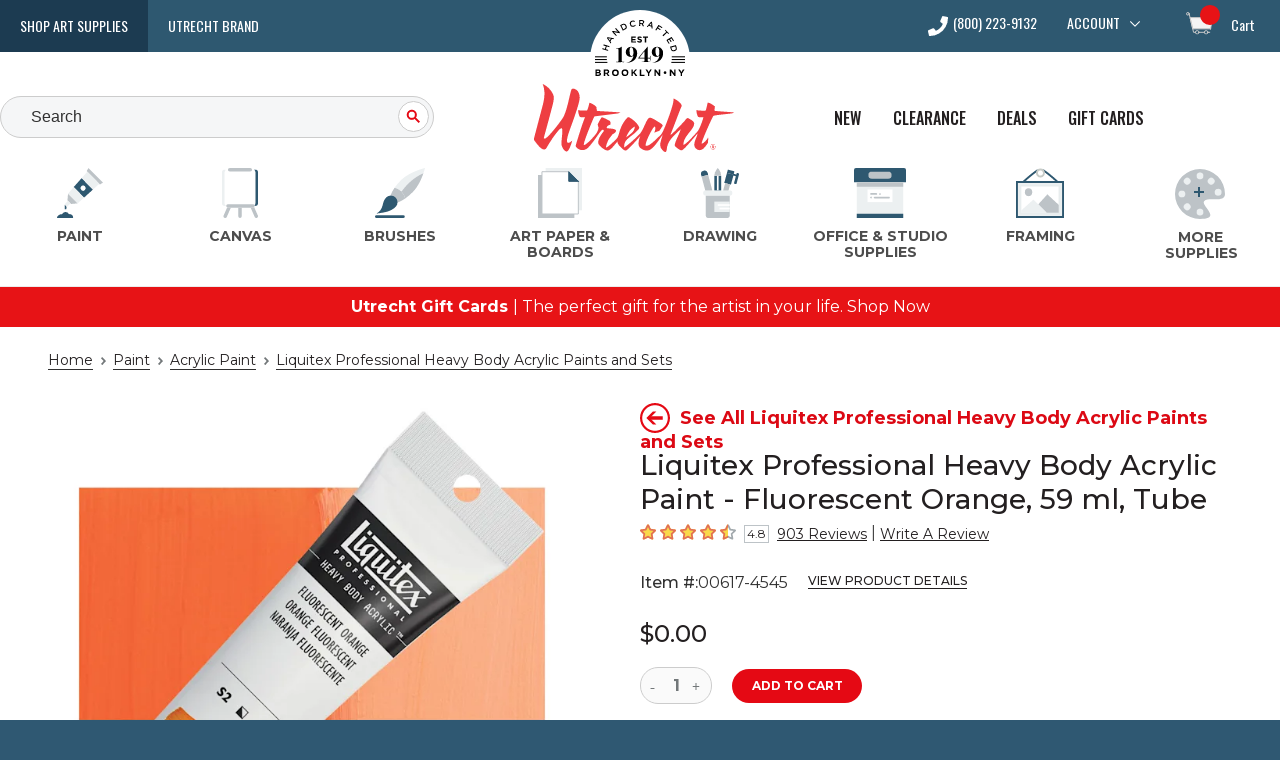

--- FILE ---
content_type: text/css; charset=UTF-8
request_url: https://www.utrechtart.com/_next/static/css/00802b2fbfcccbe1.css
body_size: 2927
content:
.ItemView_download_sds_icon__0NefJ{transition:all .2s ease;position:absolute;right:40px;top:20px;width:30px;height:30px;border:5px solid var(--colors-gray-light);border-radius:50%}.ItemView_download_sds_icon__0NefJ,.ItemView_download_sds_icon__0NefJ:focus:after,.ItemView_download_sds_icon__0NefJ:focus:before{background-color:var(--colors-white)}.ItemView_download_sds_icon__0NefJ:after{content:"";background:var(--colors-white) url(https://cdn.dick-blick.com/images/icons/sku-caret-red-right.svg) no-repeat;height:15px;width:10px;display:block;position:relative;top:7px;left:11px}.ItemView_download_sds_link__NCTGp{color:var(--colors-black);display:block;padding:30px 90px 30px 40px;font-size:1.125rem;line-height:1.425rem}.ItemView_download_sds_link__NCTGp:focus .ItemView_download_sds_icon__0NefJ,.ItemView_download_sds_link__NCTGp:hover .ItemView_download_sds_icon__0NefJ{border-color:#000}.ItemView_pigment_data_title__baeAM{color:#000}.ItemView_pigment_data_text__CSBXC{color:#000;padding-bottom:25px;line-height:1.825rem}.ItemView_tab_container__6XoMC{padding:50px 30px;background-color:var(--colors-gray-lighter)}@media screen and (max-width:1024px){.ItemView_tab_container__6XoMC{padding:40px}}@media screen and (max-width:545px){.ItemView_tab_container__6XoMC{padding:40px 20px}}@media screen and (max-width:414px){.ItemView_tab_container__6XoMC{padding:30px 20px}}@media screen and (max-width:340px){.ItemView_tab_container__6XoMC{padding:20px 10px}}.ItemView_sku_copy__aHN9F{display:inline-block;vertical-align:top;margin-left:40px;width:calc(100% - 460px);font-size:1rem;line-height:1.25rem}@media screen and (max-width:980px){.ItemView_sku_copy__aHN9F{display:block;width:100%;margin-left:0;padding-top:25px;border-top:1px solid var(--colors-gray-light)}}.ItemView_sku_copy__aHN9F p{font-size:1rem;line-height:1.5rem;color:#000}.ItemView_sku_copy__aHN9F>div{margin-top:.5rem}.ItemView_sku_copy__aHN9F>div:first-of-type{margin-top:0}.ItemView_sku_copy__aHN9F .ItemView_productNotes___NybL h3{display:inline;font-size:1rem;font-weight:700}.ItemView_pigment_info_link__Vz8sV{text-transform:uppercase;border-bottom:1px solid var(--colors-black);font-weight:500;font-style:normal;font-size:.75em;line-height:1.2em;color:var(--colors-black)}.ItemView_pigment_info_link__Vz8sV:focus,.ItemView_pigment_info_link__Vz8sV:hover{color:var(--colors-red);border-bottom-color:var(--colors-red)}.ItemView_pigment_info_link__Vz8sV:focus{outline-offset:3px;outline:var(--colors-gray) solid 1px}@media screen and (max-width:450px){.ItemView_pigment_info_link__Vz8sV{white-space:nowrap}}.ItemView_product_details__juNAE{font-size:1rem;line-height:1.25rem;display:inline-block;padding-right:40px;width:378px}.ItemView_product_details__juNAE[data-copy=true]{border-right:1px solid var(--colors-gray-light)}@media screen and (max-width:980px){.ItemView_product_details__juNAE{display:block;border-right:none!important;padding-bottom:30px;width:100%}}@media screen and (max-width:450px){.ItemView_product_details__juNAE{width:calc(100% - 40px)}}.SkuBulkPrice_container__tGYoh{position:absolute;top:48px;width:calc(50% - 50px);right:-20px}@media screen and (max-width:1024px){.SkuBulkPrice_container__tGYoh{position:static;top:inherit;width:auto;right:inherit;margin-bottom:20px}}@media(min-width:768px){.SkuBulkPrice_container__tGYoh{border-left:1px solid var(--colors-gray-light);padding-left:10px}}@media screen and (max-width:767px){.SkuBulkPrice_container__tGYoh{margin:0 auto;width:90%;max-width:340px}}.SkuBulkPrice_header_cell__otqIV{font-weight:400;font-size:.75rem;line-height:1.65rem;width:50%;color:var(--colors-gray-darker);border-top:1px solid var(--colors-gray-lighter);padding:2px 5px 2px 10px;text-align:left}.SkuBulkPrice_data_cell__BBEkz{font-size:.875rem;line-height:1.325rem;color:var(--colors-gray-dark);padding:5px 5px 5px 10px;border-top:1px solid var(--colors-gray-lighter);text-align:left}.SkuBulkPrice_data_row__GVsox:focus .SkuBulkPrice_data_cell__BBEkz,.SkuBulkPrice_data_row__GVsox:hover .SkuBulkPrice_data_cell__BBEkz{cursor:pointer;color:var(--colors-black);background-color:var(--colors-gray-lighter)}.SkuBulkPrice_data_row__GVsox:last-of-type .SkuBulkPrice_data_cell__BBEkz{border-bottom:1px solid var(--colors-gray-lighter)}.SkuBulkPrice_data_row__GVsox.selected .SkuBulkPrice_data_cell__BBEkz{border-top:1px solid #078672;border-bottom:1px solid #078672;color:#078672}.SkuBulkPrice_data_row__GVsox.selected .SkuBulkPrice_data_cell__BBEkz:first-of-type{border-left:1px solid #078672}.SkuBulkPrice_data_row__GVsox.selected .SkuBulkPrice_data_cell__BBEkz:last-of-type{border-right:1px solid #078672}.SkuBulkPrice_data_row__GVsox.selected:last-of-type .SkuBulkPrice_data_cell__BBEkz{border-color:#078672}.SkuAddToCart_minus__EFGpU{left:-10px}.SkuAddToCart_minus__EFGpU:before{background:url(https://cdn.dick-blick.com/images/icons/quantity-minus.svg) no-repeat}.SkuAddToCart_plus__M2icL{right:7px}.SkuAddToCart_plus__M2icL:before{background:url(https://cdn.dick-blick.com/images/icons/quantity-plus.svg) no-repeat}.SkuAddToCart_minus__EFGpU,.SkuAddToCart_plus__M2icL{display:block;position:absolute;background:rgba(0,0,0,0);top:50%;transform:translateY(-50%);cursor:pointer;width:13px;height:13px;margin-left:20px;font-weight:700;font-style:normal;font-size:.75em;line-height:1.2em;color:#fff;border-radius:20px;padding:10px 0}@media screen and (max-width:1024px){.SkuAddToCart_minus__EFGpU,.SkuAddToCart_plus__M2icL{display:none}}.SkuAddToCart_minus__EFGpU:before,.SkuAddToCart_plus__M2icL:before{content:"";display:block;height:15px;width:10px}.SkuAddToCart_minus__EFGpU:focus:before,.SkuAddToCart_plus__M2icL:focus:before{outline-offset:0;outline:var(--colors-gray) solid 1px}.SkuAddToCart_quantity_input__aYccf{font-family:var(--font-family);width:50px;height:35px;padding:0 10px;border-radius:20px;border:1px solid var(--colors-gray-light);text-align:center;font-weight:700;font-style:normal;font-size:1rem;line-height:.9rem;color:var(--colors-gray-dark)}@media screen and (max-width:767px){.SkuAddToCart_quantity_input__aYccf{width:88px}}@media screen and (max-width:414px){.SkuAddToCart_quantity_input__aYccf{width:70px}}@media screen and (max-width:320px){.SkuAddToCart_quantity_input__aYccf{width:65px}}.SkuAddToCart_add_to_cart_button__qlwI0{margin-left:20px;width:130px;font-weight:700;font-style:normal;font-size:.75em;line-height:1.2em;color:var(--colors-white);background-color:var(--colors-red);border-radius:20px;padding:10px 0;transition:background-color .2s ease}.SkuAddToCart_add_to_cart_button__qlwI0:focus,.SkuAddToCart_add_to_cart_button__qlwI0:hover{background-color:var(--colors-black)}.SkuAddToCart_add_to_cart_button__qlwI0:focus{border:2px solid var(--colors-red)}@media screen and (max-width:767px){.SkuAddToCart_add_to_cart_button__qlwI0{width:213px}}@media screen and (max-width:600px){.SkuAddToCart_add_to_cart_button__qlwI0{width:210px}}@media screen and (max-width:425px){.SkuAddToCart_add_to_cart_button__qlwI0{width:200px}}@media screen and (max-width:414px){.SkuAddToCart_add_to_cart_button__qlwI0{width:185px}}@media screen and (max-width:335px){.SkuAddToCart_add_to_cart_button__qlwI0{width:165px}}@media screen and (max-width:320px){.SkuAddToCart_add_to_cart_button__qlwI0{width:140px}}.StoreSelector_select__KHKow{color:var(--colors-black);margin-top:4px;font-size:1rem;width:calc(100% - 14px);border:1px solid var(--colors-gray-light);cursor:pointer;border-radius:16px;height:32px;appearance:none;padding:0 0 0 14px;background-color:rgba(0,0,0,0);background-image:url("data:image/svg+xml;charset=utf8,%3C?xml version='1.0' encoding='iso-8859-1'?%3E%3C!-- Generator: Adobe Illustrator 16.0.0, SVG Export Plug-In . SVG Version: 6.00 Build 0) --%3E%3C!DOCTYPE svg PUBLIC '-//W3C//DTD SVG 1.1//EN' 'http://www.w3.org/Graphics/SVG/1.1/DTD/svg11.dtd'%3E%3Csvg version='1.1' id='Capa_1' xmlns='http://www.w3.org/2000/svg' xmlns:xlink='http://www.w3.org/1999/xlink' x='0px' y='0px' width='444.819px' height='444.819px' viewBox='0 0 444.819 444.819' xml:space='preserve'%3E%3Cg%3E%3Cpath d='M434.252,114.203l-21.409-21.416c-7.419-7.04-16.084-10.561-25.975-10.561c-10.095,0-18.657,3.521-25.7,10.561 L222.41,231.549L83.653,92.791c-7.042-7.04-15.606-10.561-25.697-10.561c-9.896,0-18.559,3.521-25.979,10.561l-21.128,21.416 C3.615,121.436,0,130.099,0,140.188c0,10.277,3.619,18.842,10.848,25.693l185.864,185.865c6.855,7.23,15.416,10.848,25.697,10.848 c10.088,0,18.75-3.617,25.977-10.848l185.865-185.865c7.043-7.044,10.567-15.608,10.567-25.693 C444.819,130.287,441.295,121.629,434.252,114.203z'/%3E%3C/g%3E%3Cg%3E%3C/g%3E%3Cg%3E%3C/g%3E%3Cg%3E%3C/g%3E%3Cg%3E%3C/g%3E%3Cg%3E%3C/g%3E%3Cg%3E%3C/g%3E%3Cg%3E%3C/g%3E%3Cg%3E%3C/g%3E%3Cg%3E%3C/g%3E%3Cg%3E%3C/g%3E%3Cg%3E%3C/g%3E%3Cg%3E%3C/g%3E%3Cg%3E%3C/g%3E%3Cg%3E%3C/g%3E%3Cg%3E%3C/g%3E%3C/svg%3E");background-repeat:no-repeat,repeat;background-position:right .9em top 50%,0 0;background-size:.65em auto,100%}@media screen and (min-width:1024px){.StoreSelector_select__KHKow{display:block;float:left;width:100%;min-width:248px}}.StoreSelector_select__KHKow:focus{outline:none;border:2px solid #e50944;transition:all .2s ease 0s}.StoreAvailability_info_icon__RqKeN{display:inline}.StoreAvailability_info_icon__RqKeN:before{content:"";background-image:url(https://cdn.dick-blick.com/images/icons/info.svg);min-width:19px;min-height:16px;display:inline-block;background-position:50%;background-repeat:no-repeat}@media screen and (max-width:1024px){.StoreAvailability_info_icon__RqKeN:before{margin-right:10px;float:none}}@media screen and (max-width:600px){.StoreAvailability_info_icon__RqKeN:before{margin-right:0}}.StoreAvailability_container__aHwyC{background-color:var(--colors-white);width:100%;padding:10px 0}@media only screen and (max-width:1024px){.StoreAvailability_container__aHwyC{text-align:left}}.StoreAvailability_container__aHwyC[data-one-sku=true]{padding:0}.StoreAvailability_accordion_body__AAT6N{overflow:hidden;padding:0 10px;max-height:0;opacity:0;display:none;transition:all .3s ease}.StoreAvailability_accordion_body__AAT6N label{margin-top:1rem;width:500px}@media screen and (max-width:1024px){.StoreAvailability_accordion_body__AAT6N label{margin-top:2rem}}.StoreAvailability_accordion_body__AAT6N button,.StoreAvailability_accordion_body__AAT6N label{font-size:1rem}@media only screen and (max-width:1024px){.StoreAvailability_accordion_body__AAT6N{padding-left:0;padding-right:0}.StoreAvailability_accordion_body__AAT6N button{margin-top:10px}}.StoreAvailability_accordion_body__AAT6N[data-open=true]{max-height:none;opacity:1;padding:10px;display:block}.StoreAvailability_accordion_body__AAT6N[data-open=true][data-one-sku=true]{padding-left:0;padding-right:0}.AffirmMessaging_affirmMessaging__EM6MZ a:focus{outline:none;border:1px solid #000}.SkuAttributes_container__vfG0b{margin-bottom:5px;display:grid;grid-template-columns:auto 60%}.SkuAttributes_data__m6Z_5,.SkuAttributes_title__WgTD7{display:block;color:#000;float:left;text-align:left;font-size:1em;line-height:1.25em}.SkuAttributes_title__WgTD7{font-weight:500;vertical-align:top;margin-right:7px}@media screen and (max-width:340px){.SkuAttributes_title__WgTD7{font-size:.875rem;line-height:1.25rem}}.SkuAttributes_data__m6Z_5{font-weight:400;margin:0 0 10px 2%}@media screen and (max-width:1024px){.SkuAttributes_data__m6Z_5{margin-left:1%}}@media screen and (max-width:980px){.SkuAttributes_data__m6Z_5{width:82%}}@media screen and (max-width:767px){.SkuAttributes_data__m6Z_5{width:76%}}@media screen and (max-width:450px){.SkuAttributes_data__m6Z_5{margin-left:0}}@media screen and (max-width:375px){.SkuAttributes_data__m6Z_5{width:100%}}@media screen and (max-width:414px){.SkuAttributes_data__m6Z_5{font-size:.875rem;line-height:1.25rem}}.SkuTitle_details_link___lDyl{font-weight:500;font-style:normal;font-size:.75rem;line-height:1rem;color:var(--colors-black);text-transform:uppercase;border-bottom:1px solid var(--colors-black);margin-left:20px;top:-3px;position:relative}.SkuTitle_details_link___lDyl:hover{color:var(--colors-red);border-bottom-color:var(--colors-red)}.SkuTitle_details_link___lDyl:focus{color:var(--colors-red);border:1px solid var(--colors-gray)}@media screen and (max-width:414px){.SkuTitle_details_link___lDyl{font-size:.625rem;line-height:.775rem}}.SkuTitle_sku_number__TdW0R{display:inline-block;font-size:1rem;line-height:1.25rem;color:var(--colors-gray-darker)}@media screen and (max-width:414px){.SkuTitle_sku_number__TdW0R{font-size:.6875rem;line-height:.775rem}}.SkuTitle_sku_name__pVVYI{color:var(--colors-black);font-weight:500;font-size:1.75rem;line-height:2.15rem}@media screen and (max-width:980px){.SkuTitle_sku_name__pVVYI{font-size:1.5rem;line-height:1.875rem}}.SkuTitle_title_wrapper__U93il{order:1;margin-bottom:25px}@media screen and (min-width:768px){.SkuTitle_title_wrapper__U93il{grid-column:span 1;grid-row-end:1;order:2;flex-direction:column}}@media screen and (max-width:767px){.SkuTitle_title_wrapper__U93il{width:100%;padding-top:20px;margin-bottom:5px}}@media screen and (max-width:390px){.SkuTitle_title_wrapper__U93il{width:calc(100% - 20px);padding:10px 10px 0}}

--- FILE ---
content_type: text/css; charset=UTF-8
request_url: https://www.utrechtart.com/_next/static/css/494e1760c55cfa18.css
body_size: 4955
content:
@media screen and (max-width:1200px){.UtrechtCartPane_wrapper__92buX{width:34px}}@media screen and (max-width:1024px){.UtrechtCartPane_wrapper__92buX{top:20px;right:10px}}.UtrechtCartPane_link__VMzE7:focus:before,.UtrechtCartPane_link__VMzE7:hover:before{content:"";display:block;float:left;height:4px;background-color:var(--colors-white);width:100%;position:absolute;top:-16px;left:0}@media screen and (max-width:1200px){.UtrechtCartPane_link__VMzE7{padding-left:34px;font-size:16px}}@media screen and (max-width:1024px){.UtrechtCartPane_link__VMzE7:focus:before,.UtrechtCartPane_link__VMzE7:hover:before{top:-18px;background-color:var(--ut-red)}}@media screen and (max-width:768px){.UtrechtCartPane_link__VMzE7{padding-left:24px}}.UtrechtCartPane_quantity__Otv5D{font-size:11px;top:-7px;right:-7px;display:block;width:20px;height:20px;letter-spacing:-1px;border-radius:50%}@media screen and (max-width:1200px){.UtrechtCartPane_quantity__Otv5D{right:-11px;width:23px;height:23px;line-height:23px}}@media screen and (max-width:768px){.UtrechtCartPane_quantity__Otv5D{width:18px;height:18px;font-size:11px;line-height:18px}}@media screen and (max-width:1200px){.UtrechtCartPane_name__8zcGL{display:none}}.Contain_contain__9M_CD{position:relative;max-width:1300px;padding:0 50px;margin-left:auto;margin-right:auto;box-sizing:border-box}.Contain_contain__9M_CD[data-no-padding=true]{padding:0}@media screen and (max-width:1024px){.Contain_contain__9M_CD{max-width:1280px;padding:0 40px}.Contain_contain__9M_CD[data-no-padding=true]{padding:0}}@media screen and (max-width:480px){.Contain_contain__9M_CD{max-width:1120px;padding:0}}.Contain_contain__9M_CD[data-hide-tabs-for-mobile=true]{margin:0 -40px}@media screen and (max-width:414px){.Contain_contain__9M_CD[data-hide-tabs-for-mobile=true]{margin:0}}@media screen and (max-width:1300px)and (min-width:1024px){.Contain_contain__9M_CD[data-hide-tabs-for-mobile=true]{padding:0 40px}}@media screen and (min-width:1300px){.Contain_contain__9M_CD[data-hide-tabs-for-mobile=true]{margin:0 auto;padding:0;max-width:1200px}}.UtrechtHeader_mobile_nav__zEJGd{box-shadow:0 0 10px 0 rgba(0,0,0,.5);width:380px;transition:box-shadow .2s;z-index:99999}@media screen and (max-width:375px){.UtrechtHeader_mobile_nav__zEJGd{width:320px}}.UtrechtHeader_mobile_nav__zEJGd[data-mobile-nav-open=true]{left:"-400px"}.UtrechtHeader_skip_to_content__6phnD{transition:all .2s ease;top:-50px;left:0;z-index:99;padding:14px;font-size:.875em;color:#fff;background-color:#e50914;border-bottom-right-radius:6px}.UtrechtHeader_skip_to_content__6phnD:focus{top:0}.UtrechtHeader_header_nav_top__024GK{z-index:7}.UtrechtHeader_header_nav_top__024GK>div{width:100%;max-width:100%;margin:0;padding:0}.UtrechtHeader_header_nav_top__024GK>div:after{clear:both;display:table;content:""}@media screen and (max-width:1024px){.UtrechtHeader_header_nav_top__024GK{height:51px;background-color:var(--colors-white);z-index:5}}.UtrechtHeader_open_mobile_nav_button__cVpBE{display:none}@media not all and (min-width:1024px){.UtrechtHeader_open_mobile_nav_button__cVpBE{position:absolute;float:left;display:block}}@media screen and (max-width:1024px){.UtrechtHeader_open_mobile_nav_button__cVpBE{top:17px;left:20px}.UtrechtHeader_open_mobile_nav_button__cVpBE i:before{content:"";background:url(//cdn.dick-blick.com/images/icons/utrecht/hamburger.svg) 50% no-repeat;display:block;width:20px;height:15px}.UtrechtHeader_open_mobile_nav_button__cVpBE:focus{outline:2px solid var(--ut-red);outline-offset:2px}.UtrechtHeader_nav_middle__mt_QN{position:absolute;top:51px;left:0;z-index:8}}@media screen and (max-width:550px){.UtrechtHeader_nav_middle__mt_QN{display:none}}.UtrechtHeader_nav_middle__mt_QN a{background:rgba(0,0,0,0);float:left;padding:18px 20px;position:relative;text-transform:uppercase;color:var(--colors-white);font-size:14px;line-height:16.8px;font-family:var(--font-family-ut)}.UtrechtHeader_nav_middle__mt_QN a:focus:before,.UtrechtHeader_nav_middle__mt_QN a:hover:before{content:"";display:block;float:left;height:4px;background-color:var(--colors-white);width:100%;position:absolute;top:0;left:0}@media screen and (max-width:1024px){.UtrechtHeader_nav_middle__mt_QN a{padding:22px 20px}}.UtrechtHeader_nav_middle__mt_QN a.UtrechtHeader_selected__fYwDU{background:var(--ut-blue-dark)}.UtrechtHeader_logo_wrapper__SuWlu{float:left;background-color:var(--colors-white);position:absolute;margin-top:10px;width:100px;height:100px;left:50%;transform:translateX(-50%);border-radius:50%}@media screen and (max-width:1024px){.UtrechtHeader_logo_wrapper__SuWlu{width:auto;height:auto;background-color:rgba(0,0,0,0)}}.UtrechtHeader_logo__V0J5L{position:absolute;transform:translateX(-50%);left:50%;top:-7px}.UtrechtHeader_logo__V0J5L:before{content:"";display:block;width:90px;height:90px}@media screen and (min-width:1025px){.UtrechtHeader_logo__V0J5L:before{background:url(//cdn.dick-blick.com/images/icons/utrecht/logo-1949.svg) 50% no-repeat}}.UtrechtHeader_logo_link__3V_bd{display:none}@media screen and (max-width:1024px){.UtrechtHeader_logo_link__3V_bd{display:block}}.UtrechtHeader_logo_link__3V_bd i{position:absolute;transform:translateX(-50%);left:50%;top:0}.UtrechtHeader_logo_link__3V_bd i:before{content:"";display:block;width:88px;height:30px}@media screen and (max-width:1024px){.UtrechtHeader_logo_link__3V_bd i:before{background:url(//cdn.dick-blick.com/images/icons/utrecht/logo-utrecht-small.svg) 50% no-repeat}}.UtrechtHeader_logo_link__3V_bd:focus i{outline:1px solid var(--ut-red);outline-offset:2px}.UtrechtHeader_link_list__94lbw{list-style:none;position:absolute;top:50%;right:20px;transform:translateY(-50%);display:flex}@media screen and (max-width:1024px){.UtrechtHeader_link_list__94lbw{display:block;position:static}}@media screen and (max-width:414px){.UtrechtHeader_link_list__94lbw{right:0}}.UtrechtHeader_link_list__94lbw li{float:left;position:relative;padding:0 5px;margin-left:20px;display:flex;align-items:center}@media screen and (max-width:767px){.UtrechtHeader_link_list__94lbw li{margin-left:0}}.UtrechtHeader_phone_link__5M4A_{color:var(--colors-white);text-transform:uppercase;font:14px/14px var(--font-family-ut)}@media screen and (max-width:1024px){.UtrechtHeader_phone_link__5M4A_:after{display:none}}.UtrechtHeader_phone_link__5M4A_:after{content:"";background:url(//cdn.dick-blick.com/images/icons/utrecht/phone.svg) 50% no-repeat;display:block;float:left;width:20px;height:20px;margin-right:5px}.UtrechtHeader_phone_link__5M4A_:focus:before,.UtrechtHeader_phone_link__5M4A_:hover:before{content:"";display:block;float:left;height:4px;background-color:var(--colors-white);width:100%;position:absolute;top:-16px;left:0}@media screen and (max-width:1024px){.UtrechtHeader_phone_link__5M4A_{display:none}}.UtrechtHeader_header_nav_bottom__ySvpl{float:left;width:100%;margin-top:30px}.UtrechtHeader_header_nav_bottom__ySvpl>div{width:100%;max-width:100%;border-bottom:1px solid var(--ut-gray-lightest)}@media screen and (max-width:1024px){.UtrechtHeader_header_nav_bottom__ySvpl{display:none}}@media print{.UtrechtHeader_header_nav_bottom__ySvpl{display:none}}.BlockNavigationMenu_title__AT071{display:none}@media (min-width:768px){.BlockNavigationMenu_title__AT071{position:relative;display:inline-flex;flex:1 1 0%;border-right:1px;border-color:rgba(189,195,199,1);border-style:solid;--tw-bg-opacity:1;background-color:rgb(244 244 244/var(--tw-bg-opacity,1));padding:.75rem;font-weight:500;--tw-text-opacity:1;color:rgb(35 31 32/var(--tw-text-opacity,1))}}@media (min-width:1024px){.BlockNavigationMenu_title__AT071{font-size:.875rem}}.BlockNavigationMenu_title__AT071{width:110px}.BlockNavigationMenu_title__AT071:after{border-style:solid;border-width:12px 12px 0;border-color:var(--colors-gray-lighter) rgba(0,0,0,0);top:17px;left:123px}.BlockNavigationMenu_title__AT071:after,.BlockNavigationMenu_title__AT071:before{content:"";transform:rotate(270deg);width:0;height:0;position:absolute;transition:top 0s}.BlockNavigationMenu_title__AT071:before{border-style:solid;border-width:10px 10px 0;border-color:var(--colors-gray) rgba(0,0,0,0);top:18px;left:127px;z-index:-1}.CustomListItemBlock_icon__z7UBn{width:60px;height:60px;display:inline-block}.CustomListItemBlock_icon__z7UBn:before{content:"";display:block;width:50px;height:50px;background-image:var(--image-url);background-repeat:no-repeat;background-position:50%;margin:0 auto}.CustomListItemBlock_description__ovhhZ p{margin-top:.5rem;margin-bottom:.5rem;font-size:1rem;color:#231f20;line-height:1.5rem;text-align:var(--description-alignnment);color:var(--text-color)}.CustomListItemBlock_description__ovhhZ p b{text-align:left;font-weight:700}@media (min-width:640px){.CustomListItemBlock_description__ovhhZ p b{display:block}}.CustomListItemBlock_description__ovhhZ p span{text-align:center;font-weight:700}@media (min-width:640px){.CustomListItemBlock_description__ovhhZ p span{display:block}}.CustomListItemBlock_description__ovhhZ p a{--tw-text-opacity:1;color:rgb(35 31 32/var(--tw-text-opacity,1))}.CustomListItemBlock_description__ovhhZ p a:focus,.CustomListItemBlock_description__ovhhZ p a:hover{color:rgba(231,19,22,1)}.CustomListItemBlock_description__ovhhZ p a{text-decoration:underline!important}.CustomListItemBlock_description__ovhhZ ul{padding-left:1rem;padding-right:1rem}.CustomListItemBlock_description__ovhhZ[data-is-utrecht=true] p{font-weight:400;line-height:1.25rem}.CustomListItemBlock_description__ovhhZ[data-is-utrecht=true] h2{font-size:2rem;font-weight:700;line-height:2.25rem;--tw-text-opacity:1;color:rgb(77 77 77/var(--tw-text-opacity,1))}.CustomListItemBlock_description__ovhhZ[data-is-utrecht=true] h2 span{font-weight:700}.CustomListItemBlock_description__ovhhZ[data-is-utrecht=true] h3{font-size:1.375rem;font-weight:600;line-height:1.75rem;--tw-text-opacity:1;color:rgb(35 31 32/var(--tw-text-opacity,1))}@media not all and (min-width:768px){.CustomListItemBlock_description__ovhhZ[data-is-utrecht=true] h3{font-size:1.125rem;line-height:1.5rem}}.CustomListItemBlock_description__ovhhZ[data-is-utrecht=false] h2 span{font-weight:700}.CustomListItemBlock_description__ovhhZ[data-is-utrecht=false] h3{font-size:1.5rem;font-weight:600;line-height:1.75rem}@media not all and (min-width:1024px){.CustomListItemBlock_description__ovhhZ[data-is-utrecht=false] h3{font-size:1.25rem;line-height:1.5rem}}.SkuGridItemBlock_price_cell__rtgMg{position:relative;display:inline-block;height:auto;min-width:0;white-space:nowrap;vertical-align:middle;font-size:.875rem;font-weight:400;font-style:normal;line-height:1rem;width:30%;padding:12px 4px;border-bottom:1px solid var(--colors-white);text-align:center}@media not all and (min-width:1150px){.SkuGridItemBlock_price_cell__rtgMg[data-grid-size-desktop="4"]{width:35%;padding:8px 3px}}@media not all and (min-width:1024px){.SkuGridItemBlock_price_cell__rtgMg{width:30%;padding:0;border:0}}@media not all and (min-width:600px){.SkuGridItemBlock_price_cell__rtgMg{width:50%;text-align:unset}.SkuGridItemBlock_price_cell__rtgMg[data-grid-size-mobile="1"]{width:30%;text-align:center}}.SkuGridItemBlock_td_cell__Hh8gS{width:auto;white-space:normal;font-size:.875rem;font-weight:700;--tw-text-opacity:1;color:rgb(35 31 32/var(--tw-text-opacity,1))}@media not all and (min-width:768px)and (orientation:landscape){.SkuGridItemBlock_td_cell__Hh8gS{padding:0}}@media not all and (min-width:600px){.SkuGridItemBlock_td_cell__Hh8gS[data-grid-size-mobile="2 "]{padding:0}}.SkuGridItemBlock_price_badge__pXBQc{display:inline-block;vertical-align:middle;margin-left:5px}.SkuGridItemBlock_price_badge__pXBQc:after{content:"";background:url(https://cdn.dick-blick.com/images/icons/price-small.svg) no-repeat;display:block;background-size:15px auto;height:25px;width:15px}.SkuGridItemBlock_price_badge__pXBQc:focus{outline:1px solid #a2a9ad;outline-offset:2px}.SkuGridItemBlock_coupon_badge__1X782{display:inline-block;vertical-align:middle;margin-left:5px}.SkuGridItemBlock_coupon_badge__1X782:after{content:"";background:url(https://cdn.dick-blick.com/images/icons/icon-coupon.svg) no-repeat;display:block;background-size:17px auto;height:17px;width:17px}.SkuGridItemBlock_coupon_badge__1X782:focus{outline:1px solid #a2a9ad;outline-offset:2px}.SkuGridItemBlock_availability_cell__lJCOm{position:relative;display:inline-block;height:auto;min-width:0;white-space:nowrap;vertical-align:middle;font-size:.875rem;font-weight:400;font-style:normal;line-height:1rem;padding:12px 4px;border-bottom:1px solid var(--colors-white);width:13%;text-align:center}.SkuGridItemBlock_availability_cell__lJCOm div{padding:0 10px}@media not all and (min-width:1024px){.SkuGridItemBlock_availability_cell__lJCOm{padding:0;border-bottom:0}}@media not all and (min-width:768px){.SkuGridItemBlock_availability_cell__lJCOm{text-align:unset}}@media not all and (min-width:600px){.SkuGridItemBlock_availability_cell__lJCOm{text-align:center}.SkuGridItemBlock_availability_cell__lJCOm[data-grid-size-mobile="2"]{width:8%}}.SkuGridItemBlock_availability_button__REtKT{vertical-align:middle;font-size:0;color:var(--colors-black)}.SkuGridItemBlock_availability_button__REtKT:focus{outline:1px solid #a2a9ad;outline-offset:2px}.SkuGridItemBlock_out_of_stock_icon__e0_w3:before{content:"";background-image:url(https://cdn.dick-blick.com/images/icons/out_of_stock_red_wcag.svg);min-width:16px;min-height:16px;display:block;background-position:50%;background-repeat:no-repeat;background-size:16px 16px}@media not all and (min-width:600px){.SkuGridItemBlock_out_of_stock_icon__e0_w3:before{margin-right:0}}.SkuGridItemBlock_in_stock_icon__u27YV:before{content:"";background-image:url(https://cdn.dick-blick.com/images/icons/in_stock_green_wcag.svg);min-width:15.5px;min-height:15.5px;display:block;background-position:50%;background-repeat:no-repeat;background-size:15px auto}@media not all and (min-width:600px){.SkuGridItemBlock_in_stock_icon__u27YV:before{margin-right:0}}.SkuGridItemBlock_add_to_cart_cell__U5jxI{position:relative;display:inline-block;height:auto;min-width:0;white-space:nowrap;vertical-align:middle;font-size:.875rem;font-weight:400;font-style:normal;line-height:1rem;padding:0;border-bottom:1px solid var(--colors-white);width:50%;text-align:center}@media not all and (min-width:1024px){.SkuGridItemBlock_add_to_cart_cell__U5jxI{border-bottom:0}.SkuGridItemBlock_add_to_cart_cell__U5jxI[data-grid-size-mobile="2"]{height:32px}}@media screen and (min-width:1024px)and (max-width:1150px){.SkuGridItemBlock_add_to_cart_cell__U5jxI[data-grid-size-desktop="4"]{width:70%}}@media not all and (min-width:627px){.SkuGridItemBlock_add_to_cart_cell__U5jxI{display:block;text-align:unset;width:100%;margin-top:20px}}@media not all and (min-width:600px){.SkuGridItemBlock_add_to_cart_cell__U5jxI[data-grid-size-mobile="1"]{height:70px;display:inline-flex;width:55%}}.SkuGridItemBlock_quantity_decrease_button__g8XFz{position:absolute;left:13px;top:50%;transform:translateY(-50%);cursor:pointer}@media not all and (min-width:1024px){.SkuGridItemBlock_quantity_decrease_button__g8XFz{display:block}}.SkuGridItemBlock_quantity_decrease_button__g8XFz:before{content:"";background:url(https://cdn.dick-blick.com/images/icons/quantity-minus.svg) no-repeat;display:block;height:15px;width:10px}.SkuGridItemBlock_quantity_decrease_button__g8XFz:focus{outline:1px dotted var(--colors-gray-light)}.SkuGridItemBlock_quantity_increase_button__1HDP3{position:absolute;right:7px;top:50%;transform:translateY(-50%);cursor:pointer}@media not all and (min-width:1024px){.SkuGridItemBlock_quantity_increase_button__1HDP3{display:block}}.SkuGridItemBlock_quantity_increase_button__1HDP3:before{content:"";background:url(https://cdn.dick-blick.com/images/icons/quantity-plus.svg) no-repeat;display:block;height:15px;width:10px}.SkuGridItemBlock_quantity_increase_button__1HDP3:focus{outline:1px dotted var(--colors-gray-light)}.SkuGridItemBlock_submit_button__qCczi{margin-left:.625rem;width:100%;vertical-align:middle;font-size:.875rem;font-weight:500;--tw-text-opacity:1;color:rgb(255 255 255/var(--tw-text-opacity,1));height:18px;background-color:var(--colors-red);border-radius:5px;padding:10px 0;transition:all .2s ease}.SkuGridItemBlock_submit_button__qCczi:focus,.SkuGridItemBlock_submit_button__qCczi:hover{background-color:var(--colors-black)}@media not all and (min-width:480px){.SkuGridItemBlock_submit_button__qCczi[data-grid-size-mobile="2"]{width:50px}}@media not all and (min-width:768px){.SkuGridItemBlock_submit_button__qCczi:not([data-grid-size-mobile="2"]){width:75px;margin-left:15px}}@media not all and (min-width:768px)and (orientation:landscape){.SkuGridItemBlock_submit_button__qCczi{width:65px;margin-left:6px}}.SkuGridItemBlock_submit_text__DYdwn{border:0;clip:rect(0,0,0,0);height:1px;margin:-1px;overflow:hidden;padding:0;position:absolute;width:1px}.SkuGridItemBlock_sku_title__u_TbX p{margin:0 0 .25rem;padding-top:.25rem;text-align:center;font-size:1rem;font-weight:700;--tw-text-opacity:1;color:rgb(35 31 32/var(--tw-text-opacity,1));word-break:break-word;overflow:hidden;text-overflow:ellipsis;display:-webkit-box;line-height:1rem;min-height:46.05px;-webkit-line-clamp:3;-webkit-box-orient:vertical}.SkuGridItemBlock_sku_title__u_TbX h2{font-weight:700}.SkuGridItemBlock_skublock_link__b0hPy:focus>div{border:2px solid #e50914}.SkuGridItemBlock_sku_title_link__shIyT:focus>* p{color:rgba(231,19,22,1);text-decoration-line:underline}.AddedToCartModal_close_button___Dayi{cursor:pointer;transition:all .2s ease;position:absolute;right:20px;top:50%;transform:translateY(-50%);width:26px;height:26px;background-color:#fff;border:2px solid #ccc;border-radius:50%}.AddedToCartModal_close_button___Dayi:after{content:"";background:url(https://cdn.dick-blick.com/images/icons/sku-modal-close.svg) no-repeat;height:11px;width:11px;display:block;position:relative;top:0;left:7px}.AddedToCartModal_close_button___Dayi:focus,.AddedToCartModal_close_button___Dayi:hover{border-color:#231f20}.PageBlockTable_table_content__U1eRV table{width:755px;padding-bottom:2px;text-align:left;margin:22px auto}@media not all and (min-width:1024px){.PageBlockTable_table_content__U1eRV table{width:100%;table-layout:fixed}}.PageBlockTable_table_content__U1eRV thead tr{min-height:36px;line-height:36px}.PageBlockTable_table_content__U1eRV thead tr th{padding:12px 18px;font-size:1rem;font-weight:700;line-height:1.3rem}.PageBlockTable_table_content__U1eRV[data-is-blick=true] thead{color:var(--colors-black);background-color:var(--colors-gray-light);min-height:36px;line-height:2.25rem;border:1px solid var(--colors-gray-light)}.PageBlockTable_table_content__U1eRV[data-is-blick=true] tr th{border:1px solid #d9d9d9}.PageBlockTable_table_content__U1eRV[data-is-blick=false] thead{min-height:56px;line-height:56px;background-color:var(--ut-blue);color:var(--colors-white);border:1px solid rgba(77,77,77,.5)}.PageBlockTable_table_content__U1eRV tbody tr{font-size:1rem;color:var(--colors-black);min-height:32px}.PageBlockTable_table_content__U1eRV tbody tr td,.PageBlockTable_table_content__U1eRV tbody tr th{font-weight:400;line-height:1.5rem;border:1px solid var(--colors-gray-light);padding:12px 18px;word-wrap:break-word}.MaterialsListRow_table_row__Eb_cM{display:table-row;background-color:var(--colors-white);height:106px}@media screen and (max-width:1024px){.MaterialsListRow_table_row__Eb_cM{height:auto;display:block;margin:13px 20px 24px;box-shadow:0 0 5px rgba(0,0,0,.25);position:relative}}.MaterialsListRow_item_link__XPERE{color:var(--colors-black);white-space:nowrap;font-weight:500;border-bottom:1px solid var(--colors-black)}.MaterialsListRow_item_link__XPERE:focus{outline-offset:6px;outline:1px dotted var(--colors-gray-light)}.MaterialsListRow_item_link__XPERE:focus,.MaterialsListRow_item_link__XPERE:hover{color:var(--colors-red);border-bottom:1px solid var(--colors-red)}.MaterialsListRow_price_badge__aU6YA{display:inline-block;vertical-align:middle;margin-left:10px}.MaterialsListRow_price_badge__aU6YA:after{content:"";background:url(https://cdn.dick-blick.com/images/icons/price-small.svg) no-repeat;display:block;background-size:15px auto;height:25px;width:15px}.MaterialsListRow_cell__HJiWf{width:auto;min-width:40px;padding:0 10px;white-space:normal}@media screen and (max-width:1024px){.MaterialsListRow_cell__HJiWf{padding:16px;min-width:unset}.MaterialsListRow_cell__HJiWf[data-label=true]{padding:12px}.MaterialsListRow_cell__HJiWf[data-label=true]:before{overflow:hidden;text-overflow:ellipsis;content:"Price:";margin-right:10px;font-size:14px;font-weight:500;font-style:normal}}.MaterialsListRow_cell_wrapper__GAYRC{display:table-cell;vertical-align:middle;border-bottom:1px solid var(--colors-gray-light);position:relative;padding:13px 0;min-width:55px;white-space:nowrap;font-weight:400;font-size:14px;line-height:16.8px}.MaterialsListRow_cell_wrapper__GAYRC:first-of-type{padding:0 10px 0 20px}@media screen and (max-width:1024px){.MaterialsListRow_cell_wrapper__GAYRC{display:block;padding:0;min-width:unset;height:auto;border-bottom:0}.MaterialsListRow_cell_wrapper__GAYRC:first-of-type{padding:0}}.MaterialsListRow_cell_wrapper__GAYRC[data-type=description]{min-width:410px;max-width:410px}@media screen and (max-width:1024px){.MaterialsListRow_cell_wrapper__GAYRC[data-type=description]{max-width:unset;min-width:unset}.MaterialsListRow_cell_wrapper__GAYRC[data-type=description]:after,.MaterialsListRow_cell_wrapper__GAYRC[data-type=description]:before{clear:both;display:table;content:""}.MaterialsListRow_cell_wrapper__GAYRC[data-type=description]:after{border-top:1px solid var(--colors-gray-light);width:100%}}.MaterialsListRow_cell_wrapper__GAYRC[data-type=price]{width:100px}@media screen and (max-width:1024px){.MaterialsListRow_cell_wrapper__GAYRC[data-type=price]{width:50%;position:absolute;top:0;right:0}.MaterialsListRow_cell_wrapper__GAYRC[data-type=price] div{float:right}}.MaterialsListRow_cell_wrapper__GAYRC[data-type=availability]{width:60px}@media screen and (max-width:1024px){.MaterialsListRow_cell_wrapper__GAYRC[data-type=availability]{height:70px;display:inline-flex;width:42%}.MaterialsListRow_cell_wrapper__GAYRC[data-type=availability] div{margin:auto 0}}@media screen and (max-width:600px){.MaterialsListRow_cell_wrapper__GAYRC[data-type=availability]{width:18%}}@media screen and (max-width:1024px){.MaterialsListRow_cell_wrapper__GAYRC[data-type=add-to-cart]{height:70px;display:inline-flex;width:40%}.MaterialsListRow_cell_wrapper__GAYRC[data-type=add-to-cart] div{margin:auto}}@media screen and (max-width:600px){.MaterialsListRow_cell_wrapper__GAYRC[data-type=add-to-cart]{width:60%}}@media screen and (max-width:1024px){.MaterialsListRow_cell_wrapper__GAYRC[data-type=add-to-list]{height:70px;display:inline-flex;width:18%}.MaterialsListRow_cell_wrapper__GAYRC[data-type=add-to-list] div{margin:auto 0}}@media screen and (max-width:600px){.MaterialsListRow_cell_wrapper__GAYRC[data-type=add-to-list]{width:22%}}.MaterialsListRow_availability_button___XPF4{vertical-align:middle;font-size:0;float:right;color:var(--colors-black)}.MaterialsListRow_availability_button___XPF4:focus{outline:1px dotted var(--colors-gray-light)}@media screen and (max-width:1024px){.MaterialsListRow_availability_button___XPF4{font-size:13px;font-style:normal;white-space:nowrap;float:none}}@media screen and (max-width:600px){.MaterialsListRow_availability_button___XPF4{font-size:0}}.MaterialsListRow_availability_icon__kW9dV{min-width:16px;min-height:16px}.MaterialsListRow_availability_icon__kW9dV:before{content:"";min-width:16px;min-height:16px;display:block;background-position:50%;background-repeat:no-repeat;background-size:16px 16px}@media screen and (max-width:1024px){.MaterialsListRow_availability_icon__kW9dV:before{margin-right:10px;float:left}}@media screen and (max-width:600px){.MaterialsListRow_availability_icon__kW9dV:before{margin-right:0}}.MaterialsListRow_availability_icon__kW9dV[data-type=in-stock]:before{background-image:url(https://cdn.dick-blick.com/images/icons/in_stock_green_wcag.svg)}.MaterialsListRow_availability_icon__kW9dV[data-type=out-of-stock]:before{background-image:url(https://cdn.dick-blick.com/images/icons/out_of_stock_red_wcag.svg)}.MaterialsListRow_quantity_button__s5iMI{position:absolute;top:50%;transform:translateY(-50%);cursor:pointer}@media screen and (min-width:1024px){.MaterialsListRow_quantity_button__s5iMI{display:block}}.MaterialsListRow_quantity_button__s5iMI:before{content:"";display:block;height:15px;width:10px}.MaterialsListRow_quantity_button__s5iMI:focus{outline:1px dotted var(--colors-gray-light)}.MaterialsListRow_quantity_button__s5iMI[data-type=decrease]{left:13px}.MaterialsListRow_quantity_button__s5iMI[data-type=decrease]:before{background:url(https://cdn.dick-blick.com/images/icons/quantity-minus.svg) no-repeat}.MaterialsListRow_quantity_button__s5iMI[data-type=increase]{right:7px}.MaterialsListRow_quantity_button__s5iMI[data-type=increase]:before{background:url(https://cdn.dick-blick.com/images/icons/quantity-plus.svg) no-repeat}.MaterialsListRow_quantity_input__XdTfR{width:50px;height:36px;padding:0 10px;border-radius:5px;border:1px solid var(--colors-gray-light);text-align:center;font-weight:700;font-style:normal;font-size:1.05rem;line-height:1rem;color:var(--colors-gray-dark);font-family:var(--font-family)}@media screen and (min-width:768px){.MaterialsListRow_quantity_input__XdTfR{width:73px}}.MaterialsListRow_list_type_header__fTrED{font-style:normal;white-space:nowrap;font-weight:400;font-size:14px;color:var(--colors-black);line-height:16.8px;display:block;position:relative}.MaterialsListRow_list_type_header__fTrED:before{content:"";display:block;position:absolute;left:0}.MaterialsListRow_list_type_header__fTrED[data-type=wishlist]{padding-left:25px}.MaterialsListRow_list_type_header__fTrED[data-type=wishlist]:before{background:url(https://images.ctfassets.net/f1fikihmjtrp/3HNynRB0z15fhHvHbjOQ3F/2d9e1144dfe6f86ce758ea451b66724a/wish-lists.svg) no-repeat;width:20px;height:20px}.MaterialsListRow_list_type_header__fTrED[data-type=blickulist]{padding-left:20px}.MaterialsListRow_list_type_header__fTrED[data-type=blickulist]:before{background:url(https://images.ctfassets.net/f1fikihmjtrp/6dUnHTnIYDmLk7Z1vlRZYb/ed041c694df375d1152a48b358cf7436/blick-u.svg) no-repeat;width:15px;height:15px}.MaterialsListRow_list_type_header__fTrED[data-type=qqr]{padding-left:20px}.MaterialsListRow_list_type_header__fTrED[data-type=qqr]:before{background:url(https://cdn.dick-blick.com/images/cart/icon-quick-quote.svg) no-repeat;width:26px;height:26px;margin-left:-5px;margin-top:-5px}.MaterialsListRow_drop_down_container__lAZhA{top:65px;left:-178px;z-index:3;min-height:auto;max-height:700px;overflow-y:hidden;width:210px;position:absolute;visibility:visible;opacity:1;height:auto;transition:all .15s ease-in;box-shadow:0 5px 15px rgba(0,0,0,.25);border:0;border-bottom:5px solid var(--colors-black);padding:10px 10px 6px 5px;text-align:left;background-color:var(--colors-white)}@media screen and (max-width:1200px){.MaterialsListRow_drop_down_container__lAZhA{left:-170px}}@media screen and (max-width:1024px){.MaterialsListRow_drop_down_container__lAZhA{top:48px}}.MaterialsList_table_row__yQpi2{display:table-row;height:60px}@media screen and (max-width:1024px){.MaterialsList_table_row__yQpi2{height:auto;display:block;margin:13px 20px 24px;box-shadow:0 0 5px rgba(0,0,0,.25);position:relative}}.MaterialsList_table_data__nmnP1{display:table-cell;vertical-align:middle}.MaterialsList_table_data__nmnP1:first-of-type{padding:0 10px 0 20px}@media screen and (max-width:1024px){.MaterialsList_table_data__nmnP1{display:block;padding:0;min-width:unset;height:auto;border-bottom:0}.MaterialsList_table_data__nmnP1:first-of-type{padding:0}}.MaterialsList_info_icon__St4if:before{content:"";background-image:url(https://cdn.dick-blick.com/images/icons/info.svg);min-width:19px;min-height:16px;display:block;background-position:50%;background-repeat:no-repeat}.MaterialsList_add_all_icon__67nI4{position:relative;right:-6px;display:inline-block;width:44px}.MaterialsList_add_all_icon__67nI4:before{content:"";background:url(https://cdn.dick-blick.com/images/icons/cart-multiadd.svg) no-repeat;width:32px;height:34px;display:block}.MaterialsList_add_all__zkh7W{background-color:var(--colors-red);width:220px;right:-2px;border-bottom-left-radius:50px;border-top-left-radius:50px;padding:16px 5px;box-sizing:border-box;box-shadow:0 0 15px rgba(255,0,0,.2);z-index:999;top:250px;position:fixed;animation:MaterialsList_slide-left__4gzSL .8s cubic-bezier(.25,.46,.45,.94) both}@keyframes MaterialsList_slide-left__4gzSL{0%{transform:translateX(250px)}to{transform:translateX(0)}}@media print{.MaterialsList_add_all__zkh7W{display:none}}@media screen and (max-width:1024px){.MaterialsList_add_all__zkh7W{width:60px}}.MaterialsList_add_all__zkh7W:focus{border:2px solid var(--colors-gray-dark)}.MaterialsList_add_all__zkh7W:hover{background-color:var(--colors-red-dark)}

--- FILE ---
content_type: text/css; charset=UTF-8
request_url: https://www.utrechtart.com/_next/static/css/0ceeb380113fb24d.css
body_size: 406
content:
.UtrechtNavMid_middle__69nUJ>div{margin-top:16px}@media screen and (max-width:1024px){.UtrechtNavMid_middle__69nUJ{background-color:var(--ut-blue);padding:10px 20px 9px;box-sizing:border-box}.UtrechtNavMid_middle__69nUJ>div{margin-top:0;padding:0}.UtrechtNavMid_left__totBw{margin-left:290px;width:calc(100% - 320px)}}@media screen and (max-width:550px){.UtrechtNavMid_left__totBw{margin-left:0;width:100%}}.UtrechtNavMid_center__YRHel{min-width:200px;margin:0 100px}.UtrechtNavMid_center__YRHel i{position:relative;top:15px}.UtrechtNavMid_center__YRHel i:before{content:"";background:url(//cdn.dick-blick.com/images/icons/utrecht/logo-utrecht.svg) 50% no-repeat;display:block;width:200px;height:70px}.UtrechtNavMid_center__YRHel a:focus i{outline:1px solid var(--ut-red);outline-offset:2px;z-index:7;display:block}@media screen and (max-width:1075px){.UtrechtNavMid_center__YRHel{margin:0 60px 0 80px}}@media screen and (max-width:1024px){.UtrechtNavMid_center__YRHel{display:none}}@media print{.UtrechtNavMid_center__YRHel{margin:0 0 0 40px}.UtrechtNavMid_center__YRHel i{top:0}}@media screen and (max-width:1411px){.UtrechtNavMid_right__Y3o1y ul li{margin-right:7%}}@media screen and (max-width:1180px){.UtrechtNavMid_right__Y3o1y ul li{margin-right:3%}}@media screen and (max-width:1075px){.UtrechtNavMid_right__Y3o1y ul li{margin-right:3%}}@media screen and (max-width:1024px){.UtrechtNavMid_right__Y3o1y{display:none}}.UtrechtNavMid_list__bWWcY{top:-10px}.UtrechtNavMid_list__bWWcY li{margin-right:10%}.UtrechtNavMid_list__bWWcY li>a{font:500 16px/19.2px var(--font-family-ut);color:var(--colors-black);text-transform:uppercase}.UtrechtNavMid_list__bWWcY li>a:focus,.UtrechtNavMid_list__bWWcY li>a:hover{color:var(--ut-red)}.UtrechtNavMid_list__bWWcY li>a:focus{outline:1px solid var(--ut-red)}

--- FILE ---
content_type: text/css; charset=UTF-8
request_url: https://www.utrechtart.com/_next/static/css/ad151c8d80cd6384.css
body_size: 5688
content:
@import"https://fonts.googleapis.com/css?family=Lato:400,500,600,700|Oswald:400,500&display=swap";:root{--font-family:"Montserrat",sans-serif;--font-family-ut:"Oswald",sans-serif;--ut-red:rgba(231,19,22,1);--ut-red-dark:rgba(158,29,31,1);--ut-pure-black:rgba(0,0,0,1);--ut-blue:rgba(46,88,112,1);--ut-blue-dark:rgba(28,59,81,1);--ut-gray-dark:rgba(51,51,51,1);--ut-gray-light:rgba(77,77,77,1);--ut-gray-light-50:rgba(77,77,77,0.5);--ut-gray-lighter:rgba(242,242,242,1);--ut-gray-lighter-2:rgba(246,246,246,1);--ut-gray-lighter-3:rgba(240,240,240,1);--ut-gray-lightest:rgba(236,236,236,1)}body{background-color:#2f5872}a,a:visited{cursor:pointer;text-decoration-line:none}.page__overlay{background-color:#ccc!important}#pageContent{flex:1 0 auto}.slick-slide>div{height:100%}.slick-slide>div .inner-carousel{height:100%;display:flex!important;justify-content:center}.UtrechtPromoBanner .couponBar--has-2 .couponBar__specials:after,.UtrechtPromoBanner .couponBar--has-3 .couponBar__specials:after,.UtrechtPromoBanner .couponBar--has-4 .couponBar__specials:after,.UtrechtPromoBanner .couponBar--has-5 .couponBar__specials:after,.UtrechtPromoBanner .couponBar--has-special .couponBar__specials:after{content:"";display:table;clear:both}.UtrechtPromoBanner .couponBar{transition:background-color .2s ease;position:relative;display:block;background-color:#ececec}.UtrechtPromoBanner .couponBar:focus,.UtrechtPromoBanner .couponBar:hover{background-color:hsla(0,0%,92.5%,.5)}.UtrechtPromoBanner .couponBar .contain{height:100%}.UtrechtPromoBanner .couponBar__specials-item-link:after{content:"";position:absolute;left:0;bottom:0;width:0;height:4px;background-color:#e71316;transition:width .2s}.UtrechtPromoBanner .couponBar__specials-item-link:focus:after,.UtrechtPromoBanner .couponBar__specials-item-link:hover:after{width:100%}.UtrechtPromoBanner .couponBar__specials-item-link:focus .couponBar__specials-item__content-heading,.UtrechtPromoBanner .couponBar__specials-item-link:focus .couponBar__specials-item__percentage,.UtrechtPromoBanner .couponBar__specials-item-link:focus .couponBar__specials-item__percentage span,.UtrechtPromoBanner .couponBar__specials-item-link:focus .ptext,.UtrechtPromoBanner .couponBar__specials-item-link:focus .ptext span,.UtrechtPromoBanner .couponBar__specials-item-link:hover .couponBar__specials-item__content-heading,.UtrechtPromoBanner .couponBar__specials-item-link:hover .couponBar__specials-item__percentage,.UtrechtPromoBanner .couponBar__specials-item-link:hover .couponBar__specials-item__percentage span,.UtrechtPromoBanner .couponBar__specials-item-link:hover .ptext,.UtrechtPromoBanner .couponBar__specials-item-link:hover .ptext span{color:#000}.UtrechtPromoBanner .couponBar__linkCover{position:absolute;top:0;left:0;z-index:0;height:100%;width:100%}.UtrechtPromoBanner .couponBar__linkCover:focus{outline-offset:-2px;outline:2px solid #231f20}.UtrechtPromoBanner .couponBar--has-1{height:52px}.UtrechtPromoBanner .couponBar--has-1 .contain{max-width:100%}.UtrechtPromoBanner .couponBar--has-1 .couponBar__specials{left:50%;transform:translateX(-50%);max-width:525px}.UtrechtPromoBanner .couponBar--has-1 .couponBar__specials-item{display:inline-block;width:100%}.UtrechtPromoBanner .couponBar--has-1 .couponBar__specials-item .couponBar__specials-item__content-heading,.UtrechtPromoBanner .couponBar--has-1 .couponBar__specials-item .ptext{display:inline-block;vertical-align:middle;line-height:42px}.UtrechtPromoBanner .couponBar--has-1 .couponBar__specials-item .couponBar__specials-item__content-heading{font-size:2.1875em;line-height:1.29229em;letter-spacing:.035em}.UtrechtPromoBanner .couponBar--has-2 .contain,.UtrechtPromoBanner .couponBar--has-3 .contain,.UtrechtPromoBanner .couponBar--has-4 .contain,.UtrechtPromoBanner .couponBar--has-5 .contain,.UtrechtPromoBanner .couponBar--has-special .contain{max-width:100%}.UtrechtPromoBanner .couponBar--has-2 .couponBar__specials-item,.UtrechtPromoBanner .couponBar--has-3 .couponBar__specials-item,.UtrechtPromoBanner .couponBar--has-4 .couponBar__specials-item,.UtrechtPromoBanner .couponBar--has-5 .couponBar__specials-item,.UtrechtPromoBanner .couponBar--has-special .couponBar__specials-item{float:left}.UtrechtPromoBanner .couponBar--has-2 .couponBar__specials-item:not(:first-of-type) .couponBar__specials-item__content,.UtrechtPromoBanner .couponBar--has-3 .couponBar__specials-item:not(:first-of-type) .couponBar__specials-item__content,.UtrechtPromoBanner .couponBar--has-4 .couponBar__specials-item:not(:first-of-type) .couponBar__specials-item__content,.UtrechtPromoBanner .couponBar--has-5 .couponBar__specials-item:not(:first-of-type) .couponBar__specials-item__content,.UtrechtPromoBanner .couponBar--has-special .couponBar__specials-item:not(:first-of-type) .couponBar__specials-item__content{padding-left:35px;width:100%}.UtrechtPromoBanner .couponBar--has-2 .couponBar__specials-item__content,.UtrechtPromoBanner .couponBar--has-3 .couponBar__specials-item__content,.UtrechtPromoBanner .couponBar--has-4 .couponBar__specials-item__content,.UtrechtPromoBanner .couponBar--has-5 .couponBar__specials-item__content,.UtrechtPromoBanner .couponBar--has-special .couponBar__specials-item__content{width:100%;box-sizing:border-box}.UtrechtPromoBanner .couponBar--has-2,.UtrechtPromoBanner .couponBar--has-special{height:64px}.UtrechtPromoBanner .couponBar--has-2 .couponBar__specials-item,.UtrechtPromoBanner .couponBar--has-special .couponBar__specials-item{text-align:left}.UtrechtPromoBanner .couponBar--has-2 .couponBar__specials-item__percentage,.UtrechtPromoBanner .couponBar--has-2 .couponBar__specials-item__percentage+.ptext,.UtrechtPromoBanner .couponBar--has-special .couponBar__specials-item__percentage,.UtrechtPromoBanner .couponBar--has-special .couponBar__specials-item__percentage+.ptext{float:left}.UtrechtPromoBanner .couponBar--has-3,.UtrechtPromoBanner .couponBar--has-4,.UtrechtPromoBanner .couponBar--has-5{height:65px}.UtrechtPromoBanner .couponBar--has-3 .couponBar__specials-item,.UtrechtPromoBanner .couponBar--has-4 .couponBar__specials-item,.UtrechtPromoBanner .couponBar--has-5 .couponBar__specials-item{text-align:left}.UtrechtPromoBanner .couponBar--has-3 .couponBar__specials-item__percentage,.UtrechtPromoBanner .couponBar--has-4 .couponBar__specials-item__percentage,.UtrechtPromoBanner .couponBar--has-5 .couponBar__specials-item__percentage{float:left}.UtrechtPromoBanner .couponBar--has-3 .couponBar__specials-item__percentage span,.UtrechtPromoBanner .couponBar--has-4 .couponBar__specials-item__percentage span,.UtrechtPromoBanner .couponBar--has-5 .couponBar__specials-item__percentage span{bottom:3px;right:-4px}@media screen and (min-width:0\0){.UtrechtPromoBanner .couponBar--has-3 .couponBar__specials-item__percentage span,.UtrechtPromoBanner .couponBar--has-4 .couponBar__specials-item__percentage span,.UtrechtPromoBanner .couponBar--has-5 .couponBar__specials-item__percentage span{right:-10px}}.UtrechtPromoBanner .couponBar--has-3 .couponBar__specials-item__percentage+.ptext,.UtrechtPromoBanner .couponBar--has-4 .couponBar__specials-item__percentage+.ptext,.UtrechtPromoBanner .couponBar--has-5 .couponBar__specials-item__percentage+.ptext{margin-left:13px;float:left}.UtrechtPromoBanner .couponBar--has-4 .couponBar__specials-item:not(:first-of-type) .couponBar__specials-item__content,.UtrechtPromoBanner .couponBar--has-5 .couponBar__specials-item:not(:first-of-type) .couponBar__specials-item__content{width:250px}.UtrechtPromoBanner .couponBar--has-special .couponBar__specials{left:0;right:0;max-width:1000px;width:calc(100% - 190px);margin-left:auto;margin-right:auto}.UtrechtPromoBanner .couponBar--has-special .couponBar__specials-item:first-of-type{width:calc(51% - 5px)}.UtrechtPromoBanner .couponBar--has-special .couponBar__specials-item:first-of-type .couponBar__specials-item__content{padding-right:35px}.UtrechtPromoBanner .couponBar--has-special .couponBar__specials-item:nth-of-type(2){width:calc(49% - 5px)}.UtrechtPromoBanner .couponBar--has-special .couponBar__specials-item__content-heading{font-size:30px;line-height:42px}.UtrechtPromoBanner .couponBar--has-special .couponBar__specials-item__content-heading+.ptext{line-height:42px}@media screen and (max-width:1250px){.UtrechtPromoBanner .couponBar--has-special .couponBar__specials-item__content-heading{font-size:36px}.UtrechtPromoBanner .couponBar--has-special .couponBar__specials-item__content-heading+.ptext{line-height:1;font-size:16px;display:block;float:left;margin-top:7px}.UtrechtPromoBanner .couponBar--has-special .couponBar__specials-item__content-heading+.ptext>span{display:block}}.UtrechtPromoBanner .couponBar--has-special .couponBar__specials-item__percentage{font-size:30px;line-height:42px}.UtrechtPromoBanner .couponBar--has-special .couponBar__specials-item__percentage+.ptext{margin-top:0;line-height:42px;vertical-align:middle}.UtrechtPromoBanner .couponBar--has-special .couponBar__specials-item__percentage+.ptext>span{display:inline}.UtrechtPromoBanner .couponBar--has-special .couponBar__specials-item__percentage sup{vertical-align:inherit;font-size:30px;top:0}.UtrechtPromoBanner .couponBar--has-special .couponBar__specials-item__percentage span{font-size:30px;position:static;color:#e71316}@media screen and (max-width:1250px){.UtrechtPromoBanner .couponBar--has-special .couponBar__specials-item__percentage{font-size:36px}.UtrechtPromoBanner .couponBar--has-special .couponBar__specials-item__percentage+.ptext{font-size:16px;line-height:1;margin-top:5px}.UtrechtPromoBanner .couponBar--has-special .couponBar__specials-item__percentage+.ptext>span{display:block}.UtrechtPromoBanner .couponBar--has-special .couponBar__specials-item__percentage sup{font-size:36px;vertical-align:inherit;top:0}.UtrechtPromoBanner .couponBar--has-special .couponBar__specials-item__percentage span{font-size:36px}.UtrechtPromoBanner .couponBar--has-special .couponBar__specials{max-width:800px;width:calc(100% - 265px)}}.UtrechtPromoBanner .couponBar--has-2 .couponBar__specials{left:0;right:0;max-width:870px;width:calc(100% - 167px);margin-left:auto;margin-right:auto}.UtrechtPromoBanner .couponBar--has-2 .couponBar__specials-item:first-of-type{width:calc(50% - 5px)}.UtrechtPromoBanner .couponBar--has-2 .couponBar__specials-item:first-of-type .couponBar__specials-item__content{padding-right:40px}.UtrechtPromoBanner .couponBar--has-2 .couponBar__specials-item:nth-of-type(2){width:calc(50% - 5px)}.UtrechtPromoBanner .couponBar--has-2 .couponBar__specials-item__content-heading{font-size:38px}.UtrechtPromoBanner .couponBar--has-2 .couponBar__specials-item__content-heading+.ptext{max-width:55%;display:block;line-height:1;margin-top:3px;margin-left:8px;float:left}@media screen and (max-width:1160px){.UtrechtPromoBanner .couponBar--has-2 .couponBar__specials-item__content-heading+.ptext{margin-top:5px;font-size:16px;max-width:70%}}.UtrechtPromoBanner .couponBar--has-2 .couponBar__specials-item__percentage{font-size:38px}.UtrechtPromoBanner .couponBar--has-2 .couponBar__specials-item__percentage+.ptext{margin-top:5px;line-height:40px;margin-left:13px;vertical-align:middle}.UtrechtPromoBanner .couponBar--has-2 .couponBar__specials-item__percentage+.ptext>span{display:inline}@media screen and (max-width:1080px){.UtrechtPromoBanner .couponBar--has-2 .couponBar__specials-item__percentage+.ptext{line-height:1;vertical-align:inherit}.UtrechtPromoBanner .couponBar--has-2 .couponBar__specials-item__percentage+.ptext>span{display:block}}.UtrechtPromoBanner .couponBar--has-2 .couponBar__specials-item__percentage sup{font-size:14px;top:-6px}.UtrechtPromoBanner .couponBar--has-2 .couponBar__specials-item__percentage span{font-size:15px;color:#e71316;right:-8px;bottom:4px}@media screen and (max-width:1160px){.UtrechtPromoBanner .couponBar--has-2 .couponBar__specials-item__percentage+.ptext{margin-top:8px;font-size:16px}.UtrechtPromoBanner .couponBar--has-2 .couponBar__specials{width:702px;max-width:100%}}.UtrechtPromoBanner .couponBar--has-3 .couponBar__specials{left:100px;width:calc(100% - 319px)}.UtrechtPromoBanner .couponBar--has-3 .couponBar__specials-item:first-of-type{width:calc(33.33333% - 1px);margin:0}.UtrechtPromoBanner .couponBar--has-3 .couponBar__specials-item:first-of-type .couponBar__specials-item__content{padding-right:35px}@media screen and (max-width:1065px){.UtrechtPromoBanner .couponBar--has-3 .couponBar__specials-item:first-of-type .couponBar__specials-item__content{padding-right:25px}}@media screen and (max-width:1030px){.UtrechtPromoBanner .couponBar--has-3 .couponBar__specials-item:first-of-type .couponBar__specials-item__content{padding-right:20px}}.UtrechtPromoBanner .couponBar--has-3 .couponBar__specials-item:nth-of-type(2){width:calc(33.33333% - 1px)}.UtrechtPromoBanner .couponBar--has-3 .couponBar__specials-item:nth-of-type(2) .couponBar__specials-item__content{padding-right:40px;padding-left:40px;width:400px}.UtrechtPromoBanner .couponBar--has-3 .couponBar__specials-item:nth-of-type(3){width:calc(33.33333% - 1px)}.UtrechtPromoBanner .couponBar--has-3 .couponBar__specials-item:nth-of-type(3) .couponBar__specials-item__content{padding-right:40px;padding-left:40px;width:400px}.UtrechtPromoBanner .couponBar--has-3 .couponBar__specials-item__content-heading{font-size:38px}.UtrechtPromoBanner .couponBar--has-3 .couponBar__specials-item__content-heading+.ptext{max-width:40%;display:block;line-height:1;margin-top:5px;margin-left:8px;float:left;font-size:16px}@media screen and (max-width:1840px){.UtrechtPromoBanner .couponBar--has-3 .couponBar__specials-item__content-heading+.ptext{max-width:50%}}@media screen and (max-width:1555px){.UtrechtPromoBanner .couponBar--has-3 .couponBar__specials-item__content-heading+.ptext{max-width:55%}}@media screen and (max-width:1455px){.UtrechtPromoBanner .couponBar--has-3 .couponBar__specials-item__content-heading+.ptext{max-width:60%}}@media screen and (max-width:1370px){.UtrechtPromoBanner .couponBar--has-3 .couponBar__specials-item__content-heading+.ptext{max-width:65%}}@media screen and (max-width:1295px){.UtrechtPromoBanner .couponBar--has-3 .couponBar__specials-item__content-heading+.ptext{max-width:70%}}@media screen and (max-width:1235px){.UtrechtPromoBanner .couponBar--has-3 .couponBar__specials-item__content-heading{font-size:36px}.UtrechtPromoBanner .couponBar--has-3 .couponBar__specials-item__content-heading+.ptext{font-size:14px}}@media screen and (max-width:1125px){.UtrechtPromoBanner .couponBar--has-3 .couponBar__specials-item__content-heading{font-size:34px}.UtrechtPromoBanner .couponBar--has-3 .couponBar__specials-item__content-heading+.ptext{font-size:12px;max-width:55%;margin-top:7px}}@media screen and (max-width:1115px){.UtrechtPromoBanner .couponBar--has-3 .couponBar__specials-item__content-heading+.ptext{max-width:66%}}.UtrechtPromoBanner .couponBar--has-3 .couponBar__specials-item__percentage{font-size:38px}.UtrechtPromoBanner .couponBar--has-3 .couponBar__specials-item__percentage+.ptext{line-height:40px;vertical-align:middle;font-size:16px}@media screen and (min-width:0\0){.UtrechtPromoBanner .couponBar--has-3 .couponBar__specials-item__percentage+.ptext{line-height:60px}}.UtrechtPromoBanner .couponBar--has-3 .couponBar__specials-item__percentage+.ptext span{display:inline}.UtrechtPromoBanner .couponBar--has-3 .couponBar__specials-item__percentage sup{font-size:17px;top:-16px}.UtrechtPromoBanner .couponBar--has-3 .couponBar__specials-item__percentage span{font-size:15px;color:#e71316}@media screen and (max-width:1630px){.UtrechtPromoBanner .couponBar--has-3 .couponBar__specials-item__percentage+.ptext{line-height:1;vertical-align:inherit;margin-top:5px}.UtrechtPromoBanner .couponBar--has-3 .couponBar__specials-item__percentage+.ptext>span{display:block}}@media screen and (max-width:1235px){.UtrechtPromoBanner .couponBar--has-3 .couponBar__specials-item__percentage{font-size:36px}.UtrechtPromoBanner .couponBar--has-3 .couponBar__specials-item__percentage+.ptext{font-size:14px;margin-top:3px}}@media screen and (max-width:1125px){.UtrechtPromoBanner .couponBar--has-3 .couponBar__specials-item__percentage{font-size:34px}.UtrechtPromoBanner .couponBar--has-3 .couponBar__specials-item__percentage+.ptext{font-size:12px;margin-top:5px}}@media screen and (max-width:1145px){.UtrechtPromoBanner .couponBar--has-3 .couponBar__specials-item:first-of-type{width:calc(37% - 1px)}.UtrechtPromoBanner .couponBar--has-3 .couponBar__specials-item:nth-of-type(2){width:calc(32% - 1px)}.UtrechtPromoBanner .couponBar--has-3 .couponBar__specials-item:nth-of-type(3){width:calc(31% - 1px)}}@media screen and (max-width:1115px){.UtrechtPromoBanner .couponBar--has-3 .couponBar__specials-item:first-of-type{width:calc(35% - 1px)}.UtrechtPromoBanner .couponBar--has-3 .couponBar__specials-item:nth-of-type(2),.UtrechtPromoBanner .couponBar--has-3 .couponBar__specials-item:nth-of-type(3){width:calc(32% - 1px)}}@media screen and (max-width:1060px){.UtrechtPromoBanner .couponBar--has-3 .couponBar__specials-item:nth-of-type(2){width:calc(33% - 1px)}.UtrechtPromoBanner .couponBar--has-3 .couponBar__specials-item:nth-of-type(3){width:calc(31% - 1px)}}@media screen and (max-width:1035px){.UtrechtPromoBanner .couponBar--has-3 .couponBar__specials-item{left:50px;width:calc(100% - 265px)}}.UtrechtPromoBanner .couponBar--has-4 .couponBar__specials{width:calc(100% - 250px)}.UtrechtPromoBanner .couponBar--has-4 .couponBar__specials-item:nth-of-type(2),.UtrechtPromoBanner .couponBar--has-4 .couponBar__specials-item:nth-of-type(3),.UtrechtPromoBanner .couponBar--has-4 .couponBar__specials-item:nth-of-type(4){width:calc(24% - 7.5px)}.UtrechtPromoBanner .couponBar--has-4 .couponBar__specials-item:nth-of-type(2) .couponBar__specials-item__content,.UtrechtPromoBanner .couponBar--has-4 .couponBar__specials-item:nth-of-type(3) .couponBar__specials-item__content,.UtrechtPromoBanner .couponBar--has-4 .couponBar__specials-item:nth-of-type(4) .couponBar__specials-item__content{padding-left:25px;padding-right:25px}@media screen and (max-width:1075px){.UtrechtPromoBanner .couponBar--has-4 .couponBar__specials-item:nth-of-type(2),.UtrechtPromoBanner .couponBar--has-4 .couponBar__specials-item:nth-of-type(3),.UtrechtPromoBanner .couponBar--has-4 .couponBar__specials-item:nth-of-type(4){width:calc(25% - 7.5px)}}.UtrechtPromoBanner .couponBar--has-4 .couponBar__specials-item:first-of-type{width:calc(28% - 15.5px);text-align:left}@media screen and (max-width:1075px){.UtrechtPromoBanner .couponBar--has-4 .couponBar__specials-item:first-of-type{width:calc(25% - 15.5px)}}.UtrechtPromoBanner .couponBar--has-4 .couponBar__specials-item__content-heading{font-size:38px}.UtrechtPromoBanner .couponBar--has-4 .couponBar__specials-item__content-heading+.ptext{max-width:40%;display:block;line-height:1;margin-top:5px;margin-left:5px;float:left;font-size:16px}@media screen and (max-width:1980px){.UtrechtPromoBanner .couponBar--has-4 .couponBar__specials-item__content-heading+.ptext{max-width:50%}}@media screen and (max-width:1800px){.UtrechtPromoBanner .couponBar--has-4 .couponBar__specials-item__content-heading+.ptext{max-width:50%}}@media screen and (max-width:1650px){.UtrechtPromoBanner .couponBar--has-4 .couponBar__specials-item__content-heading+.ptext{max-width:55%}}@media screen and (max-width:1650px)and (min-width:0\0){.UtrechtPromoBanner .couponBar--has-4 .couponBar__specials-item__content-heading+.ptext{max-width:56%}}@media screen and (max-width:1520px){.UtrechtPromoBanner .couponBar--has-4 .couponBar__specials-item__content-heading+.ptext{max-width:60%}}@media screen and (max-width:1450px){.UtrechtPromoBanner .couponBar--has-4 .couponBar__specials-item__content-heading+.ptext{max-width:70%}}@media screen and (max-width:1295px){.UtrechtPromoBanner .couponBar--has-4 .couponBar__specials-item__content-heading+.ptext{max-width:67%;font-size:14px}}@media screen and (max-width:1230px){.UtrechtPromoBanner .couponBar--has-4 .couponBar__specials-item__content-heading{font-size:34px}.UtrechtPromoBanner .couponBar--has-4 .couponBar__specials-item__content-heading+.ptext{margin-top:3px;font-size:13px}}@media screen and (max-width:1135px){.UtrechtPromoBanner .couponBar--has-4 .couponBar__specials-item__content-heading{font-size:32px}.UtrechtPromoBanner .couponBar--has-4 .couponBar__specials-item__content-heading+.ptext{font-size:13px}}@media screen and (max-width:1075px){.UtrechtPromoBanner .couponBar--has-4 .couponBar__specials-item__content-heading{font-size:38px}.UtrechtPromoBanner .couponBar--has-4 .couponBar__specials-item__content-heading+.ptext{max-width:49%;font-size:11px}}.UtrechtPromoBanner .couponBar--has-4 .couponBar__specials-item__percentage{font-size:38px}.UtrechtPromoBanner .couponBar--has-4 .couponBar__specials-item__percentage+.ptext{line-height:1;font-size:16px;margin-top:5px}.UtrechtPromoBanner .couponBar--has-4 .couponBar__specials-item__percentage sup{font-size:17px;top:-16px}.UtrechtPromoBanner .couponBar--has-4 .couponBar__specials-item__percentage span{font-size:15px;color:#e71316}@media screen and (max-width:1295px){.UtrechtPromoBanner .couponBar--has-4 .couponBar__specials-item__percentage+.ptext{font-size:14px}}@media screen and (max-width:1230px){.UtrechtPromoBanner .couponBar--has-4 .couponBar__specials-item__percentage{font-size:34px}.UtrechtPromoBanner .couponBar--has-4 .couponBar__specials-item__percentage+.ptext{font-size:13px}.UtrechtPromoBanner .couponBar--has-4 .couponBar__specials-item__percentage sup{font-size:15px}.UtrechtPromoBanner .couponBar--has-4 .couponBar__specials-item__percentage span{font-size:13px}}@media screen and (max-width:1175px){.UtrechtPromoBanner .couponBar--has-4 .couponBar__specials-item__percentage{font-size:30px}.UtrechtPromoBanner .couponBar--has-4 .couponBar__specials-item__percentage+.ptext{font-size:12px}.UtrechtPromoBanner .couponBar--has-4 .couponBar__specials-item__percentage sup{top:-14px}.UtrechtPromoBanner .couponBar--has-4 .couponBar__specials-item__percentage span{bottom:0}}@media screen and (max-width:1090px){.UtrechtPromoBanner .couponBar--has-4 .couponBar__specials-item__percentage+.ptext{font-size:11px}}@media screen and (max-width:1165px){.UtrechtPromoBanner .couponBar--has-4 .couponBar__specials{left:20px;width:calc(100% - 210px)}}.UtrechtPromoBanner .couponBar--has-5 .couponBar__specials{left:20px;width:calc(100% - 170px)}.UtrechtPromoBanner .couponBar--has-5 .couponBar__specials-item:nth-of-type(2),.UtrechtPromoBanner .couponBar--has-5 .couponBar__specials-item:nth-of-type(3),.UtrechtPromoBanner .couponBar--has-5 .couponBar__specials-item:nth-of-type(4),.UtrechtPromoBanner .couponBar--has-5 .couponBar__specials-item:nth-of-type(5){width:calc(19% - 7.5px)}.UtrechtPromoBanner .couponBar--has-5 .couponBar__specials-item:nth-of-type(2) .couponBar__specials-item__content,.UtrechtPromoBanner .couponBar--has-5 .couponBar__specials-item:nth-of-type(3) .couponBar__specials-item__content,.UtrechtPromoBanner .couponBar--has-5 .couponBar__specials-item:nth-of-type(4) .couponBar__specials-item__content,.UtrechtPromoBanner .couponBar--has-5 .couponBar__specials-item:nth-of-type(5) .couponBar__specials-item__content{padding-left:25px;padding-right:25px}.UtrechtPromoBanner .couponBar--has-5 .couponBar__specials-item:first-of-type{width:calc(21% - 7.5px);text-align:left}.UtrechtPromoBanner .couponBar--has-5 .couponBar__specials-item__content-heading{font-size:38px}.UtrechtPromoBanner .couponBar--has-5 .couponBar__specials-item__content-heading+.ptext{max-width:45%;display:block;line-height:1;margin-top:5px;margin-left:5px;float:left;font-size:16px}@media screen and (max-width:1980px){.UtrechtPromoBanner .couponBar--has-5 .couponBar__specials-item__content-heading+.ptext{max-width:50%}}@media screen and (max-width:1710px){.UtrechtPromoBanner .couponBar--has-5 .couponBar__specials-item__content-heading+.ptext{max-width:55%}}@media screen and (max-width:1565px){.UtrechtPromoBanner .couponBar--has-5 .couponBar__specials-item__content-heading+.ptext{max-width:60%}}@media screen and (max-width:1460px){.UtrechtPromoBanner .couponBar--has-5 .couponBar__specials-item__content-heading+.ptext{font-size:14px}}@media screen and (max-width:1380px){.UtrechtPromoBanner .couponBar--has-5 .couponBar__specials-item__content-heading{font-size:34px}.UtrechtPromoBanner .couponBar--has-5 .couponBar__specials-item__content-heading+.ptext{margin-top:5px;font-size:13px}}@media screen and (max-width:1315px){.UtrechtPromoBanner .couponBar--has-5 .couponBar__specials-item__content-heading{font-size:32px}.UtrechtPromoBanner .couponBar--has-5 .couponBar__specials-item__content-heading+.ptext{margin-top:5px;font-size:13px}}@media screen and (max-width:1260px){.UtrechtPromoBanner .couponBar--has-5 .couponBar__specials-item__content-heading{font-size:38px}.UtrechtPromoBanner .couponBar--has-5 .couponBar__specials-item__content-heading+.ptext{max-width:49%;font-size:11px}}@media screen and (max-width:1080px){.UtrechtPromoBanner .couponBar--has-5 .couponBar__specials-item__content-heading+.ptext{max-width:49%;font-size:10px}}.UtrechtPromoBanner .couponBar--has-5 .couponBar__specials-item__percentage{font-size:38px}.UtrechtPromoBanner .couponBar--has-5 .couponBar__specials-item__percentage+.ptext{line-height:1;font-size:16px;margin-top:5px}.UtrechtPromoBanner .couponBar--has-5 .couponBar__specials-item__percentage sup{font-size:17px;top:-16px}.UtrechtPromoBanner .couponBar--has-5 .couponBar__specials-item__percentage span{font-size:15px;color:#e71316}@media screen and (max-width:1460px){.UtrechtPromoBanner .couponBar--has-5 .couponBar__specials-item__percentage+.ptext{font-size:14px}}@media screen and (max-width:1380px){.UtrechtPromoBanner .couponBar--has-5 .couponBar__specials-item__percentage{font-size:34px}.UtrechtPromoBanner .couponBar--has-5 .couponBar__specials-item__percentage+.ptext{margin-top:5px;font-size:13px}.UtrechtPromoBanner .couponBar--has-5 .couponBar__specials-item__percentage sup{font-size:15px}.UtrechtPromoBanner .couponBar--has-5 .couponBar__specials-item__percentage span{font-size:13px;bottom:2px}}@media screen and (max-width:1315px){.UtrechtPromoBanner .couponBar--has-5 .couponBar__specials-item__percentage{font-size:30px}.UtrechtPromoBanner .couponBar--has-5 .couponBar__specials-item__percentage+.ptext{margin-top:5px;font-size:12px}.UtrechtPromoBanner .couponBar--has-5 .couponBar__specials-item__percentage sup{top:-14px}.UtrechtPromoBanner .couponBar--has-5 .couponBar__specials-item__percentage span{bottom:0}}@media screen and (max-width:1260px){.UtrechtPromoBanner .couponBar--has-5 .couponBar__specials-item__percentage+.ptext{font-size:11px}}@media screen and (max-width:1145px){.UtrechtPromoBanner .couponBar--has-5 .couponBar__specials-item__percentage+.ptext{margin-left:10px}}@media screen and (max-width:1080px){.UtrechtPromoBanner .couponBar--has-5 .couponBar__specials-item__percentage+.ptext{max-width:40%;font-size:10px}.UtrechtPromoBanner .couponBar--has-5 .couponBar__specials-item__percentage+.ptext>span{display:inline}}@media screen and (max-width:1525px){.UtrechtPromoBanner .couponBar--has-5 .couponBar__specials-item:nth-of-type(2),.UtrechtPromoBanner .couponBar--has-5 .couponBar__specials-item:nth-of-type(3),.UtrechtPromoBanner .couponBar--has-5 .couponBar__specials-item:nth-of-type(4){width:calc(19% - 7.5px)}.UtrechtPromoBanner .couponBar--has-5 .couponBar__specials-item:nth-of-type(2) .couponBar__specials-item__content,.UtrechtPromoBanner .couponBar--has-5 .couponBar__specials-item:nth-of-type(3) .couponBar__specials-item__content,.UtrechtPromoBanner .couponBar--has-5 .couponBar__specials-item:nth-of-type(4) .couponBar__specials-item__content{padding-left:15px;padding-right:15px}.UtrechtPromoBanner .couponBar--has-5 .couponBar__specials-item:nth-of-type(5){width:calc(21% - 7.5px)}.UtrechtPromoBanner .couponBar--has-5 .couponBar__specials-item:nth-of-type(5) .couponBar__specials-item__content{padding-left:15px;padding-right:15px}.UtrechtPromoBanner .couponBar--has-5 .couponBar__specials-item--or:before{left:-30px}}@media screen and (max-width:1125px){.UtrechtPromoBanner .couponBar--has-5 .couponBar__specials-item:nth-of-type(2) .couponBar__specials-item__content,.UtrechtPromoBanner .couponBar--has-5 .couponBar__specials-item:nth-of-type(3) .couponBar__specials-item__content,.UtrechtPromoBanner .couponBar--has-5 .couponBar__specials-item:nth-of-type(4) .couponBar__specials-item__content,.UtrechtPromoBanner .couponBar--has-5 .couponBar__specials-item:nth-of-type(5) .couponBar__specials-item__content{padding-left:10px;padding-right:10px}.UtrechtPromoBanner .couponBar--has-5 .couponBar__specials-item:nth-of-type(2),.UtrechtPromoBanner .couponBar--has-5 .couponBar__specials-item:nth-of-type(3),.UtrechtPromoBanner .couponBar--has-5 .couponBar__specials-item:nth-of-type(4){width:calc(20% - 7.5px)}.UtrechtPromoBanner .couponBar--has-5 .couponBar__specials-item:nth-of-type(5){width:calc(21% - 7.5px)}}@media screen and (max-width:1150px){.UtrechtPromoBanner .couponBar--has-5 .couponBar__specials{left:20px;width:calc(100% - 190px)}}.UtrechtPromoBanner .couponBar__specials{position:absolute;top:0;left:50px;width:calc(100% - 279px);height:100%;text-align:center;list-style:none}.UtrechtPromoBanner .couponBar__specials-toggler{transition:background-color .5s ease .2s,box-shadow .2s ease .2s;font-size:.875em;line-height:.885em;position:relative;display:none;width:100%;padding:10px 20px;text-align:left;box-sizing:border-box;background-color:#fff;z-index:3;-ms-box-shadow:0 0 2px 1px #d4dadd;-o-box-shadow:0 0 2px 1px #d4dadd;box-shadow:0 0 2px 1px #d4dadd}.UtrechtPromoBanner .couponBar__specials-toggler__text-closed{display:block;overflow:hidden;text-overflow:ellipsis;max-width:90%}.UtrechtPromoBanner .couponBar__specials-toggler__text-closed .ptext{white-space:nowrap}.UtrechtPromoBanner .couponBar__specials-toggler__text-opened{display:none}.UtrechtPromoBanner .couponBar__specials-toggler:hover{background-color:#f2f2f2}.UtrechtPromoBanner .couponBar__specials-toggler:after{content:"";position:absolute;background:url(//cdn.dick-blick.com/images/icons/utrecht/promo-expand.svg) no-repeat 50%;top:50%;right:20px;width:20px;height:20px;transform:translateY(-50%)}.UtrechtPromoBanner .couponBar__specials-toggler .ptext,.UtrechtPromoBanner .couponBar__specials-toggler .spantext{transition:color .2s ease,.5s ease .2s}.UtrechtPromoBanner .couponBar__specials-toggler .ptext{font-family:Oswald,sans-serif;font-style:normal;color:#e71316;font-size:18px;line-height:20px;text-transform:uppercase}.UtrechtPromoBanner .couponBar__specials-toggler .ptext>span:not(.plusor){color:#231f20}.UtrechtPromoBanner .couponBar__specials-toggler .ptext .plusor{color:#000;font-size:15px;padding:0 5px}.UtrechtPromoBanner .couponBar__specials-toggler .ptext .plusor:first-of-type{font-size:20px}@media screen and (max-width:500px){.UtrechtPromoBanner .couponBar__specials-toggler .ptext{font-size:16px;line-height:18px}.UtrechtPromoBanner .couponBar__specials-toggler .ptext .plusor{font-size:11px}.UtrechtPromoBanner .couponBar__specials-toggler .ptext .plusor:first-of-type{font-size:15px}}.UtrechtPromoBanner .couponBar__specials-toggler .spantext{font-family:Montserrat,sans-serif;font-style:normal;font-size:12px;display:block;margin-top:3px;color:#1c3b51}.UtrechtPromoBanner .couponBar__specials-item,.UtrechtPromoBanner .couponBar__specials-item--ecoupon{position:relative;height:100%}.UtrechtPromoBanner .couponBar__specials-item--ecoupon:last-of-type .couponBar__specials-item__content-heading,.UtrechtPromoBanner .couponBar__specials-item:last-of-type .couponBar__specials-item__content-heading{margin-top:-5px}.UtrechtPromoBanner .couponBar__specials-item--ecoupon--or:before,.UtrechtPromoBanner .couponBar__specials-item--ecoupon--plus:before,.UtrechtPromoBanner .couponBar__specials-item--or:before,.UtrechtPromoBanner .couponBar__specials-item--plus:before{transform:translateY(-50%);position:absolute;top:50%;display:block;color:#727779;text-align:center;width:50px;height:50px;line-height:50px}.UtrechtPromoBanner .couponBar__specials-item--ecoupon--or:before,.UtrechtPromoBanner .couponBar__specials-item--or:before{font-family:oswald,sans-serif;font-weight:500;content:"OR";left:-25px;font-size:15px}.UtrechtPromoBanner .couponBar__specials-item--ecoupon--plus:before,.UtrechtPromoBanner .couponBar__specials-item--plus:before{font-family:oswald,sans-serif;font-weight:500;content:"+";left:-25px;font-size:30px}.UtrechtPromoBanner .couponBar__specials-item--ecoupon__code,.UtrechtPromoBanner .couponBar__specials-item__code{position:absolute;bottom:0;left:0;display:none;width:100%;height:75px}.UtrechtPromoBanner .couponBar__specials-item--ecoupon__code strong,.UtrechtPromoBanner .couponBar__specials-item--ecoupon__code>span,.UtrechtPromoBanner .couponBar__specials-item__code strong,.UtrechtPromoBanner .couponBar__specials-item__code>span{transform:translateY(-50%);position:absolute;top:50%}.UtrechtPromoBanner .couponBar__specials-item--ecoupon__code strong,.UtrechtPromoBanner .couponBar__specials-item__code strong{font-family:Oswald,sans-serif;font-weight:500;font-style:normal;font-size:.75em;line-height:1.36667em;left:10px;display:block;color:#231f20;text-transform:uppercase}.UtrechtPromoBanner .couponBar__specials-item--ecoupon__code span,.UtrechtPromoBanner .couponBar__specials-item__code span{display:block}.UtrechtPromoBanner .couponBar__specials-item--ecoupon__code>span,.UtrechtPromoBanner .couponBar__specials-item__code>span{font-family:Oswald,sans-serif;font-style:normal;font-size:.625em;line-height:1.44em;right:10px;color:#5b5b5b;text-align:right;text-decoration:underline}.UtrechtPromoBanner .couponBar__specials-item--ecoupon__content,.UtrechtPromoBanner .couponBar__specials-item__content{transform:translateY(-50%);position:absolute;top:50%;left:0;right:0;margin-left:auto;margin-right:auto}.UtrechtPromoBanner .couponBar__specials-item--ecoupon__percentage,.UtrechtPromoBanner .couponBar__specials-item__percentage{font-family:Oswald,sans-serif;font-style:normal;position:relative;display:inline-block;font-size:3.25813em;line-height:1;color:#e71316;text-transform:uppercase}.UtrechtPromoBanner .couponBar__specials-item--ecoupon__percentage sup,.UtrechtPromoBanner .couponBar__specials-item__percentage sup{font-family:Oswald,sans-serif;font-style:normal;position:relative;top:-20px;font-size:.48033em}.UtrechtPromoBanner .couponBar__specials-item--ecoupon__percentage span,.UtrechtPromoBanner .couponBar__specials-item__percentage span{font-family:Oswald,sans-serif;font-style:normal;position:absolute;right:-9px;font-size:.22169em;line-height:14px;letter-spacing:-.02em;color:#231f20;bottom:5px}.UtrechtPromoBanner .couponBar__specials-item--ecoupon__percentage+.ptext,.UtrechtPromoBanner .couponBar__specials-item__percentage+.ptext{font-size:1.08375em;line-height:1.19959em;margin-top:2px}.UtrechtPromoBanner .couponBar__specials-item--ecoupon__percentage+.ptext>span,.UtrechtPromoBanner .couponBar__specials-item__percentage+.ptext>span{display:block}.UtrechtPromoBanner .couponBar__specials-item .couponBar__specials-item__content-heading,.UtrechtPromoBanner .couponBar__specials-item .ptext,.UtrechtPromoBanner .couponBar__specials-item--ecoupon .couponBar__specials-item__content-heading,.UtrechtPromoBanner .couponBar__specials-item--ecoupon .ptext{text-transform:uppercase}.UtrechtPromoBanner .couponBar__specials-item .couponBar__specials-item__content-heading,.UtrechtPromoBanner .couponBar__specials-item--ecoupon .couponBar__specials-item__content-heading{font-family:Oswald,sans-serif;font-style:normal;text-transform:uppercase;color:#e71316;display:block;float:left}.UtrechtPromoBanner .couponBar__specials-item .ptext,.UtrechtPromoBanner .couponBar__specials-item--ecoupon .ptext{font-family:Montserrat,sans-serif;font-weight:600;font-style:normal;font-size:1.125em;line-height:1.77778em;letter-spacing:.015em;color:#4d4d4d;vertical-align:middle;margin-left:5px}.UtrechtPromoBanner .couponBar__specials-item .ptext .redText,.UtrechtPromoBanner .couponBar__specials-item--ecoupon .ptext .redText{color:#e71316}.UtrechtPromoBanner .couponBar__specials-item--ecoupon{display:none}.UtrechtPromoBanner .couponBar__code{width:160px;padding-left:12px;float:right;border-left:1px solid #d4dadd;box-sizing:border-box;position:absolute;right:25px;top:50%;transform:translateY(-50%)}.UtrechtPromoBanner .couponBar__code p,.UtrechtPromoBanner .couponBar__code strong{font-family:Montserrat,sans-serif;font-weight:400;font-style:normal}.UtrechtPromoBanner .couponBar__code strong{font-weight:500;display:block;letter-spacing:-.01em;color:#231f20;text-transform:uppercase;text-align:right;font-size:.75em;line-height:1.2em}.UtrechtPromoBanner .couponBar__code strong:first-of-type{font-family:Montserrat,sans-serif;font-weight:700;font-style:normal}.UtrechtPromoBanner .couponBar__code strong+span{margin-top:0;color:#313131;text-align:right}.UtrechtPromoBanner .couponBar__code span{display:block;text-decoration:underline;font-family:Montserrat,sans-serif;font-weight:400;font-style:normal;font-size:.75em;line-height:1.2em}@media screen and (max-width:1024px){.UtrechtPromoBanner .couponBar{position:fixed;bottom:0;left:0;z-index:6;width:100%;height:auto;background-color:#fff}.UtrechtPromoBanner .couponBar:focus,.UtrechtPromoBanner .couponBar:hover{background-color:#fff}.UtrechtPromoBanner .couponBar .contain{padding-left:0;padding-right:0}.UtrechtPromoBanner .couponBar--has-1 .couponBar__specials{transform:none}.UtrechtPromoBanner .couponBar--has-1 .couponBar__specials-item:first-of-type .couponBar__specials-item__content-heading{margin-top:0}.UtrechtPromoBanner .couponBar--has-1 .couponBar__specials-item:first-of-type .couponBar__specials-item__content-heading+.ptext{margin-top:0;margin-left:0;white-space:nowrap;width:100%}.UtrechtPromoBanner .couponBar--has-1 .couponBar__specials-item:first-of-type .couponBar__specials-item__content-heading+.ptext>span{display:inline}.UtrechtPromoBanner .couponBar--has-special .couponBar__specials-item:first-of-type .couponBar__specials-item__content-heading+.ptext{margin-left:0;white-space:nowrap;width:100%;margin-top:0}.UtrechtPromoBanner .couponBar--has-special .couponBar__specials-item:first-of-type .couponBar__specials-item__content-heading+.ptext>span{display:inline}.UtrechtPromoBanner .couponBar--has-special .couponBar__specials-item__percentage{display:block;margin-top:0!important}.UtrechtPromoBanner .couponBar--has-special .couponBar__specials-item__percentage+.ptext{width:100%;margin-left:10px!important;margin-top:5px!important}.UtrechtPromoBanner .couponBar--has-special .couponBar__specials-item__percentage+.ptext>span{display:inline}.UtrechtPromoBanner .couponBar--has-special .couponBar__specials-item__percentage span{position:absolute;font-size:14px;right:-5px;bottom:2px!important}.UtrechtPromoBanner .couponBar--has-special .couponBar__specials-item__percentage sup{font-size:14px;top:-18px!important}.UtrechtPromoBanner .couponBar__code,.UtrechtPromoBanner .couponBar__heading,.UtrechtPromoBanner .couponBar__linkCover{right:40px;display:none}.UtrechtPromoBanner .couponBar-toggled .couponBar__specials{height:266px}.UtrechtPromoBanner .couponBar__specials{position:static;height:0;width:100%!important;max-width:100%!important;padding:0 20px;text-align:left;box-sizing:border-box;white-space:nowrap;overflow:auto;left:40px;transition:height 1s}.UtrechtPromoBanner .couponBar__specials-toggler{display:block}.UtrechtPromoBanner .couponBar__specials-toggler.toggled{-ms-box-shadow:0 0 2px 1px #1c3b51;-o-box-shadow:0 0 2px 1px #1c3b51;box-shadow:0 0 2px 1px #1c3b51;background-color:#2e5870}.UtrechtPromoBanner .couponBar__specials-toggler.toggled:hover{background-color:#2e5870}.UtrechtPromoBanner .couponBar__specials-toggler.toggled:after{background-image:url(//cdn.dick-blick.com/images/icons/utrecht/promo-collapse.svg)}.UtrechtPromoBanner .couponBar__specials-toggler.toggled .couponBar__specials-toggler__text-closed{display:none}.UtrechtPromoBanner .couponBar__specials-toggler.toggled .couponBar__specials-toggler__text-opened{display:block}.UtrechtPromoBanner .couponBar__specials-toggler.toggled .ptext{color:#fff}.UtrechtPromoBanner .couponBar__specials-toggler.toggled .spantext{color:#f6f6f6}.UtrechtPromoBanner .couponBar__specials-item--ecoupon{display:inline-block}.UtrechtPromoBanner .couponBar__specials-item--ecoupon .couponBar__specials-item__content-heading{font-size:1.25em}.UtrechtPromoBanner .couponBar__specials-item--ecoupon .couponBar__specials-item__content-heading+.ptext{font-size:.75em}.UtrechtPromoBanner .couponBar__specials-item,.UtrechtPromoBanner .couponBar__specials-item--ecoupon{position:relative;display:inline-block;width:268px!important;height:224px!important;vertical-align:top;float:none!important;border:1px solid #d4dadd;margin:20px 0}.UtrechtPromoBanner .couponBar__specials-item--ecoupon__code,.UtrechtPromoBanner .couponBar__specials-item__code{display:block}.UtrechtPromoBanner .couponBar__specials-item--ecoupon:before,.UtrechtPromoBanner .couponBar__specials-item:before{display:none}.UtrechtPromoBanner .couponBar__specials-item .couponBar__specials-item__content,.UtrechtPromoBanner .couponBar__specials-item--ecoupon .couponBar__specials-item__content{background-color:#ececec;padding-top:53px;padding-left:25px;width:100%!important;margin:0}.UtrechtPromoBanner .couponBar__specials-item .couponBar__specials-item__content .title,.UtrechtPromoBanner .couponBar__specials-item--ecoupon .couponBar__specials-item__content .title{font-family:Oswald,sans-serif;font-style:normal;font-size:1.75em;line-height:1.2em;letter-spacing:.015em;text-transform:uppercase;color:#e71316}.UtrechtPromoBanner .couponBar__specials-item .couponBar__specials-item__content .text,.UtrechtPromoBanner .couponBar__specials-item--ecoupon .couponBar__specials-item__content .text{display:inline;font-family:Montserrat,sans-serif;font-weight:600;font-style:normal;font-size:1em;line-height:1.2em;letter-spacing:.015em;text-transform:uppercase;color:#231f20}.UtrechtPromoBanner .couponBar__specials-item .couponBar__specials-item__content .offer,.UtrechtPromoBanner .couponBar__specials-item--ecoupon .couponBar__specials-item__content .offer{font-family:Montserrat,sans-serif;font-weight:600;font-style:normal;font-size:1em;line-height:1.2em;letter-spacing:.015em;text-transform:uppercase;color:#e71316}.UtrechtPromoBanner .couponBar__specials-item .couponBar__specials-item__percentage,.UtrechtPromoBanner .couponBar__specials-item--ecoupon .couponBar__specials-item__percentage{font-size:42px;line-height:1;margin-top:3px}.UtrechtPromoBanner .couponBar__specials-item .couponBar__specials-item__percentage+.ptext,.UtrechtPromoBanner .couponBar__specials-item--ecoupon .couponBar__specials-item__percentage+.ptext{font-size:17px;margin-top:0;margin-left:8px;max-width:70%;white-space:normal}.UtrechtPromoBanner .couponBar__specials-item .couponBar__specials-item__percentage sup,.UtrechtPromoBanner .couponBar__specials-item--ecoupon .couponBar__specials-item__percentage sup{top:-20px}.UtrechtPromoBanner .couponBar__specials-item .couponBar__specials-item__percentage span,.UtrechtPromoBanner .couponBar__specials-item--ecoupon .couponBar__specials-item__percentage span{bottom:5px}.UtrechtPromoBanner .couponBar__specials-item--ecoupon:hover .couponBar__specials-item__content,.UtrechtPromoBanner .couponBar__specials-item:hover .couponBar__specials-item__content{background-color:#dfdfdf}.UtrechtPromoBanner .couponBar__specials-item--ecoupon__content,.UtrechtPromoBanner .couponBar__specials-item__content{transform:none;transition:background-color .2s ease;position:relative;top:0;display:block;height:150px;border-bottom:1px solid #d4dadd;box-sizing:border-box;padding:50px 20px 0!important}.UtrechtPromoBanner .couponBar__specials-item--ecoupon__percentage,.UtrechtPromoBanner .couponBar__specials-item__percentage{margin-bottom:0}.UtrechtPromoBanner .couponBar__specials-item--ecoupon__percentage+.ptext,.UtrechtPromoBanner .couponBar__specials-item__percentage+.ptext{display:inline-block;margin-top:8px!important;margin-left:12px!important}.UtrechtPromoBanner .couponBar__specials-item--ecoupon:first-of-type .couponBar__specials-item__content-heading,.UtrechtPromoBanner .couponBar__specials-item:first-of-type .couponBar__specials-item__content-heading{font-size:38px}.UtrechtPromoBanner .couponBar__specials-item--ecoupon:first-of-type .couponBar__specials-item__content-heading+.ptext,.UtrechtPromoBanner .couponBar__specials-item:first-of-type .couponBar__specials-item__content-heading+.ptext{max-width:68%;display:block;line-height:1;margin-top:8px;margin-left:5px;font-size:13px;float:left;white-space:normal}.UtrechtPromoBanner .couponBar__specials-item+li,.UtrechtPromoBanner .couponBar__specials-item--ecoupon+li{margin-left:16px}.UtrechtPromoBanner .couponBar__specials-item--ecoupon-link,.UtrechtPromoBanner .couponBar__specials-item-link{position:absolute;top:0;left:0;display:block;width:100%;height:100%}.UtrechtPromoBanner .couponBar__specials-item .couponBar__specials-item__content-heading,.UtrechtPromoBanner .couponBar__specials-item--ecoupon .couponBar__specials-item__content-heading{margin-top:0;font-size:1.25em}}@media print{.UtrechtPromoBanner .couponBar--has-2 .couponBar__specials{left:50px;right:auto;width:calc(100% - 260px)}.UtrechtPromoBanner .couponBar--has-2 .couponBar__specials-item:first-of-type{width:250px}.UtrechtPromoBanner .couponBar--has-2 .couponBar__specials-item:first-of-type .couponBar__specials-item__content{padding-right:10px}.UtrechtPromoBanner .couponBar--has-2 .couponBar__specials-item:nth-of-type(2){width:calc(100% - 260px)}.UtrechtPromoBanner .couponBar--has-2 .couponBar__specials-item .couponBar__specials-item__content-heading{font-size:1em}.UtrechtPromoBanner .couponBar--has-2 .couponBar__specials-item p{font-size:.75em}.UtrechtPromoBanner .couponBar--has-2 .couponBar__specials-item__percentage{margin-bottom:0;font-size:42px;line-height:1em}.UtrechtPromoBanner .couponBar--has-2 .couponBar__specials-item__percentage span{bottom:3px;right:0;font-size:10px}.UtrechtPromoBanner .couponBar--has-2 .couponBar__specials-item__percentage+p{font-size:17px;margin-top:0}.UtrechtPromoBanner .couponBar--has-2 .couponBar__specials-item--plus:before{font-family:Oswald,sans-serif;font-style:normal;content:"+";left:-19px;height:25px;width:25px;font-size:1em;line-height:25px;border-width:2px}.UtrechtPromoBanner .couponBar--has-2 .couponBar__heading{display:none}.UtrechtPromoBanner .couponBar--has-3 .couponBar__specials{left:0;width:calc(100% - 240px)}.UtrechtPromoBanner .couponBar--has-3 .couponBar__specials-item:first-of-type,.UtrechtPromoBanner .couponBar--has-3 .couponBar__specials-item:nth-of-type(2){width:140px}.UtrechtPromoBanner .couponBar--has-3 .couponBar__specials-item:first-of-type .couponBar__specials-item__content,.UtrechtPromoBanner .couponBar--has-3 .couponBar__specials-item:nth-of-type(2) .couponBar__specials-item__content{padding-left:10px;padding-right:10px}.UtrechtPromoBanner .couponBar--has-3 .couponBar__specials-item:nth-of-type(3){width:calc(100% - 300px)}.UtrechtPromoBanner .couponBar--has-3 .couponBar__specials-item .couponBar__specials-item__content-heading{font-size:1.125em}.UtrechtPromoBanner .couponBar--has-3 .couponBar__specials-item p{font-size:.5em}.UtrechtPromoBanner .couponBar--has-3 .couponBar__specials-item__content{text-align:center}.UtrechtPromoBanner .couponBar--has-3 .couponBar__specials-item__percentage{margin-bottom:5px;font-size:1.54545em;line-height:1em;float:none}.UtrechtPromoBanner .couponBar--has-3 .couponBar__specials-item__percentage sup{font-size:.57542em}.UtrechtPromoBanner .couponBar--has-3 .couponBar__specials-item__percentage span{right:0;bottom:-3px;font-size:7px;line-height:14px}.UtrechtPromoBanner .couponBar--has-3 .couponBar__specials-item__percentage+p{float:none;font-size:.5em;line-height:1.12462em;margin-left:0}.UtrechtPromoBanner .couponBar--has-3 .couponBar__code{width:155px}.UtrechtPromoBanner .couponBar--has-3 .couponBar__code p{font-size:.875em;padding-top:2px}.UtrechtPromoBanner .couponBar--has-3 .couponBar__heading{display:none}.UtrechtPromoBanner .couponBar--has-4{height:75px}.UtrechtPromoBanner .couponBar--has-4 .couponBar__heading{display:none}.UtrechtPromoBanner .couponBar--has-4 .couponBar__heading+.couponBar__specials{width:calc(100% - 206px);left:0}.UtrechtPromoBanner .couponBar--has-4 .couponBar__specials-item{min-width:140px;box-sizing:border-box}.UtrechtPromoBanner .couponBar--has-4 .couponBar__specials-item__percentage{margin-bottom:0;font-size:1.54545em;line-height:1em}.UtrechtPromoBanner .couponBar--has-4 .couponBar__specials-item__percentage span{right:0;font-size:7px}.UtrechtPromoBanner .couponBar--has-4 .couponBar__specials-item__percentage+p{font-size:.5em}.UtrechtPromoBanner .couponBar--has-4 .couponBar__specials-item:first-of-type,.UtrechtPromoBanner .couponBar--has-4 .couponBar__specials-item:nth-of-type(2),.UtrechtPromoBanner .couponBar--has-4 .couponBar__specials-item:nth-of-type(3){width:115px;min-width:115px}.UtrechtPromoBanner .couponBar--has-4 .couponBar__specials-item .couponBar__specials-item__content-heading{font-size:1.125em}.UtrechtPromoBanner .couponBar--has-4 .couponBar__specials-item p{font-size:.5em}.UtrechtPromoBanner .couponBar--has-4 .couponBar__specials-item:nth-of-type(4){width:calc(100% - 345px)}.UtrechtPromoBanner .couponBar--has-4 .couponBar__specials-item:nth-of-type(4) .couponBar__specials-item__content{padding-left:10px;text-align:center}.UtrechtPromoBanner .couponBar--has-4 .couponBar__specials-item--plus:before{font-family:var(--font-family);font-weight:700;font-style:normal;content:"+";left:-19px;height:25px;width:25px;font-size:1em;line-height:25px;border-width:2px}.UtrechtPromoBanner .couponBar--has-4 .couponBar__code{width:155px}.UtrechtPromoBanner .couponBar--has-4 .couponBar__code p{font-size:.875em;padding-top:2px}}.UtrechtPromoBanner .eCouponBar{position:relative;background-color:#e71316;padding:5px}.UtrechtPromoBanner .eCouponBar__linkCover:focus{outline-offset:-2px;outline:2px solid #231f20;position:absolute;top:0;left:0;z-index:0;height:100%;width:100%}.UtrechtPromoBanner .eCouponBar__heading{display:inline-block;vertical-align:middle;width:15%;padding-left:60px;margin-left:-4px;box-sizing:border-box}.UtrechtPromoBanner .eCouponBar__heading p{font-family:Montserrat,sans-serif;font-weight:600;font-style:normal;font-size:1.20875em;line-height:1em;letter-spacing:.015em;display:inline-block;padding:1px 3px;color:#fff;text-transform:uppercase;border:2px solid #fff}.UtrechtPromoBanner .eCouponBar__specials{position:relative;display:inline-block;width:85%;vertical-align:middle;list-style:none;text-align:center;margin-left:-4px}.UtrechtPromoBanner .eCouponBar__specials.free-shipping-day{width:100%}.UtrechtPromoBanner .eCouponBar__specials.free-shipping-day .eCouponBar__specials-item__text{font-family:Montserrat,sans-serif;font-weight:600;font-style:normal;font-size:1.46154em}.UtrechtPromoBanner .eCouponBar__specials.free-shipping-day .eCouponBar__specials-item__text strong{font-family:Montserrat,sans-serif;font-style:normal;padding-right:0;vertical-align:initial;font-size:inherit}.UtrechtPromoBanner .eCouponBar__specials-item{width:100%}.UtrechtPromoBanner .eCouponBar__specials-item:focus-within{outline-offset:2px;outline:2px solid #231f20}.UtrechtPromoBanner .eCouponBar__specials-item__text{font-family:Montserrat,sans-serif;font-weight:600;font-style:normal;font-size:.8125em;line-height:1.12462em;letter-spacing:.015em;text-transform:uppercase;color:#fff}.UtrechtPromoBanner .eCouponBar__specials-item__text strong{font-size:1.46154em;padding-right:8px;vertical-align:middle;color:#fff}.UtrechtPromoBanner .eCouponBar__specials-item__text span{vertical-align:middle}.UtrechtPromoBanner .eCouponBar--has-2 .eCouponBar__specials{text-align:left}.UtrechtPromoBanner .eCouponBar--has-2 .eCouponBar__specials-item{display:inline-block;vertical-align:middle;width:45.5%;box-sizing:border-box}.UtrechtPromoBanner .eCouponBar--has-2 .eCouponBar__specials-item:nth-of-type(2){position:relative;width:5.5%;padding-left:0}.UtrechtPromoBanner .eCouponBar--has-2 .eCouponBar__specials-item:nth-of-type(2) p{font-family:Montserrat,sans-serif;font-weight:600;font-style:normal;font-size:.625em;line-height:2.3em;width:23px;height:23px;color:#e71316;text-align:center;text-transform:uppercase;border:2px solid #d4dadd;border-radius:50%;background-color:#fff}.UtrechtPromoBanner .eCouponBar--has-3 .eCouponBar__specials{text-align:left}.UtrechtPromoBanner .eCouponBar--has-3 .eCouponBar__specials-item{display:inline-block;vertical-align:middle;width:23%;margin-left:30px;box-sizing:border-box}.UtrechtPromoBanner .eCouponBar--has-3 .eCouponBar__specials-item__text span{display:block}.UtrechtPromoBanner .eCouponBar--has-3 .eCouponBar__specials-item:nth-of-type(2),.UtrechtPromoBanner .eCouponBar--has-3 .eCouponBar__specials-item:nth-of-type(4){position:relative;width:5.5%;padding-left:0}.UtrechtPromoBanner .eCouponBar--has-3 .eCouponBar__specials-item:nth-of-type(2) p,.UtrechtPromoBanner .eCouponBar--has-3 .eCouponBar__specials-item:nth-of-type(4) p{font-family:Montserrat,sans-serif;font-weight:600;font-style:normal;font-size:.625em;line-height:2.3em;width:23px;height:23px;color:#e71316;text-align:center;text-transform:uppercase;border:2px solid #d4dadd;border-radius:50%;background-color:#fff}@media screen and (max-width:1200px){.UtrechtPromoBanner .eCouponBar__heading{width:10%;padding-left:0}.UtrechtPromoBanner .eCouponBar__specials{width:90%}.UtrechtPromoBanner .eCouponBar--has-2 .eCouponBar__heading{padding-left:0}.UtrechtPromoBanner .eCouponBar--has-3 .eCouponBar__specials-item{width:240px;margin-left:10px}}@media screen and (max-width:1024px){.UtrechtPromoBanner .eCouponBar{display:none}}@media screen and (max-width:1155px){.UtrechtPromoBanner .eCouponBar--has-3 .eCouponBar__specials-item{width:223px}}@media screen and (max-width:1000px){.UtrechtPromoBanner .eCouponBar--has-2 .eCouponBar__heading{display:none}.UtrechtPromoBanner .eCouponBar--has-2 .eCouponBar__specials{width:100%}.UtrechtPromoBanner .eCouponBar--has-3 .eCouponBar__specials-item{width:28%}.UtrechtPromoBanner .eCouponBar--has-3 .eCouponBar__specials-item:nth-of-type(2),.UtrechtPromoBanner .eCouponBar--has-3 .eCouponBar__specials-item:nth-of-type(4){width:2.5%}}@media screen and (max-width:959px){.UtrechtPromoBanner .eCouponBar__heading{width:8%}.UtrechtPromoBanner .eCouponBar__heading p{font-size:14px}.UtrechtPromoBanner .eCouponBar__specials{width:92%}.UtrechtPromoBanner .eCouponBar__specials-item__text{font-size:11px}.UtrechtPromoBanner .eCouponBar--has-3 .eCouponBar__specials-item{width:187px}}@media screen and (max-width:800px){.UtrechtPromoBanner .eCouponBar__specials-item__text{font-size:.6125em}.UtrechtPromoBanner .eCouponBar--has-3 .eCouponBar__specials-item{width:26%;margin-left:18px}}@media screen and (max-width:768px){.UtrechtPromoBanner .eCouponBar{display:none}}.couponBar__linkCover:focus{box-shadow:inset 0 0 0 2px #e50914}.slick-next,.slick-prev{width:66px;height:66px;top:50%;z-index:1;transition:all .2s ease;line-height:0!important;font-size:0!important;color:rgba(0,0,0,0)!important;position:absolute!important}.slick-next:before,.slick-prev:before{content:"";position:absolute;top:0;left:0;width:66px;height:66px;display:block;background-repeat:no-repeat;background-position:50%}.slick-prev{left:-66px}.slick-prev:before{background-image:url(//cdn.dick-blick.com/images/Utrecht/homepage/Slider-arrow-left.svg)}.slick-prev:focus:before,.slick-prev:hover:before{background-image:url(//cdn.dick-blick.com/images/Utrecht/homepage/Slider-arrow-left-on.svg)}@media screen and (max-width:1320px){.slick-prev{left:-53px}}.slick-prev[data-small=false]{left:-125px}.slick-prev[data-small=false]:focus{left:0;z-index:2}@media screen and (min-width:481px){.slick-prev[data-small=false],.slick-prev[data-small=false]:focus{left:-50px}}@media screen and (min-width:1024px){.slick-prev[data-small=false],.slick-prev[data-small=false]:focus{left:-66px}}.slick-next{right:-66px}.slick-next:before{background-image:url(//cdn.dick-blick.com/images/Utrecht/homepage/Slider-arrow-right.svg)}.slick-next:focus:before,.slick-next:hover:before{background-image:url(//cdn.dick-blick.com/images/Utrecht/homepage/Slider-arrow-right-on.svg)}@media screen and (max-width:1320px){.slick-next{right:-53px}}.slick-next[data-small=false]{left:-125px}.slick-next[data-small=false]:focus{right:0;left:auto}@media screen and (min-width:481px){.slick-next[data-small=false],.slick-next[data-small=false]:focus{right:-50px;left:auto}}@media screen and (min-width:1024px){.slick-next[data-small=false],.slick-next[data-small=false]:focus{right:-66px;left:auto}}

--- FILE ---
content_type: text/css; charset=UTF-8
request_url: https://www.utrechtart.com/_next/static/css/82900b8b2300ea6b.css
body_size: 1474
content:
.styles_tridi-control-bar__8Bv7r{height:40px;width:100%;background-color:rgba(255,255,255,.2);display:flex;align-items:center;justify-content:center;position:absolute;left:0;bottom:0}.styles_tridi-control-button__9JA8A{width:40px;height:40px;margin:0 8px;display:flex;align-items:center;justify-content:center;cursor:pointer}.styles_tridi-status-bar__wcqd5{position:absolute;top:4px;left:4px}.CloudinaryMediaModal_modal_container___xIkj{position:relative;background:#fff;height:98vh;width:98vw;margin:1vh 1vw}.CloudinaryMediaModal_modal_layout__GdZRf{background:#f4f4f4;display:flex;width:100%;height:100%;flex-direction:row}.CloudinaryMediaModal_thumbnail_wrapper__5g9Da{list-style-type:none;display:flex;align-items:center;flex-direction:column;flex-wrap:wrap;flex-grow:0;flex-shrink:0;justify-content:center;box-sizing:border-box;height:98vh;padding:5px}.CloudinaryMediaModal_thumbnail_wrapper__5g9Da li{box-sizing:border-box;border:1px solid #ccc;margin:5px;background-color:#fff}.CloudinaryMediaModal_thumbnail_wrapper__5g9Da li button div{opacity:.5}.CloudinaryMediaModal_thumbnail_wrapper__5g9Da li button:focus{outline-offset:0;outline:2px solid #231f20}.CloudinaryMediaModal_image_thumb_container__Vtt9z,.CloudinaryMediaModal_video_thumb_container__93ZAe{width:75px;height:75px;display:flex;align-items:center;justify-content:center}.CloudinaryMediaModal_video_thumb_container__93ZAe{position:relative}.CloudinaryMediaModal_video_thumb_container__93ZAe img{display:block}.CloudinaryMediaModal_video_thumb_container__93ZAe svg{position:absolute;top:50%;left:50%;transform:translate(-50%,-50%);background:#fff;border-radius:16px;padding:4px;width:16px;height:16px}.CloudinaryMediaModal_active__EOgy5{opacity:1!important;border-color:#000!important}.CloudinaryMediaModal_active__EOgy5 button div{opacity:1!important}.CloudinaryMediaModal_media_wrapper__GcKpt{flex-grow:1;background-color:#fff;flex-direction:column;display:flex;justify-content:center;align-items:center;min-height:0;position:relative;-webkit-user-select:none;user-select:none;box-sizing:border-box;width:100%;overflow:hidden;min-width:200px}.CloudinaryMediaModal_video_wrapper__NXA8h{aspect-ratio:1.6;padding-top:2%}@media not all and (min-width:768px){.CloudinaryMediaModal_video_wrapper__NXA8h{aspect-ratio:1.45;padding-top:4%}}@media not all and (min-width:414px){.CloudinaryMediaModal_video_wrapper__NXA8h{aspect-ratio:1.2;padding-top:10%}}.CloudinaryMediaModal_video_wrapper__NXA8h{display:flex;justify-content:center;align-items:center;width:100%;max-width:1024px;overflow:hidden}.CloudinaryMediaModal_video_wrapper__NXA8h iframe{height:100%;width:100%}.CloudinaryMediaModal_caption__PaOsX{padding:8px 16px;font-size:16px;text-align:center;font-weight:500;max-width:850px;color:#231f20}@media(max-aspect-ratio:1/1){.CloudinaryMediaModal_modal_layout__GdZRf{flex-direction:column-reverse;width:100%}.CloudinaryMediaModal_thumbnail_wrapper__5g9Da{flex-flow:row wrap;max-width:100%;max-height:50%;overflow-y:auto;height:fit-content}}@media(min-aspect-ratio:1/1){.CloudinaryMediaModal_thumbnail_wrapper__5g9Da{flex-direction:row;writing-mode:vertical-lr;max-width:50vw;overflow-x:auto;width:fit-content}.CloudinaryMediaModal_thumbnail_wrapper__5g9Da li{writing-mode:horizontal-tb}}.CloudinaryMediaModal_close_button__TX_UQ{position:absolute;right:1rem;top:1rem;opacity:1;width:2.5rem;height:2.5rem;z-index:1}.CloudinaryMediaModal_close_button__TX_UQ span{display:flex;align-items:center;justify-content:center;height:100%;width:100%;opacity:.85;outline:none}.CloudinaryMediaModal_close_button__TX_UQ:focus{outline-offset:0;outline:2px dashed #231f20}.CloudinaryMediaModal_direction_button__902r8{position:absolute;width:2.5rem;height:2.5rem;display:flex;align-items:center;justify-content:center}.CloudinaryMediaModal_direction_button__902r8:focus{outline-offset:0;outline:2px dashed #231f20}.CloudinaryMediaModal_direction_left__a53S3{left:1rem}.CloudinaryMediaModal_direction_left__a53S3 svg{transform:rotate(180deg)}.CloudinaryMediaModal_direction_right__rFxta{right:1rem}.CloudinaryMediaModal_shadow_button__3xUTH{width:2.5rem;height:2.5rem;color:#000;background:#fff;border-radius:100%;box-shadow:0 0 0 1px rgba(127,127,127,.031372549),0 2px 5px rgba(127,127,127,.3019607843);transition:transform .15s cubic-bezier(.4,0,.2,1),opacity .15s cubic-bezier(.4,0,.2,1),box-shadow .15s cubic-bezier(.4,0,.2,1)}.CloudinaryMediaModal_shadow_button__3xUTH:hover{box-shadow:0 0 0 1px rgba(127,127,127,.0392156863),0 3px 10px rgba(127,127,127,.4);transform:scale(1.125)}.CloudinaryMediaModal_shadow_button__3xUTH svg{height:1.5rem;opacity:.7}.CloudinaryMediaModal_disabled__3_egx{opacity:.8;pointer-events:none;cursor:not-allowed}.CloudinaryMediaModal_disabled__3_egx svg{opacity:.5}.MediaModal_modal_container__N7mU5{position:relative;background:#fff;height:98vh;width:98vw;margin:1vh 1vw}.MediaModal_modal_layout__IrFeT{background:#f4f4f4;display:flex;width:100%;height:100%;flex-direction:row}.MediaModal_thumbnail_wrapper__1VNKS{list-style-type:none;display:flex;align-items:center;flex-direction:column;flex-wrap:wrap;flex-grow:0;justify-content:center;box-sizing:border-box;height:98vh;padding:5px}.MediaModal_thumbnail_wrapper__1VNKS li{border:1px solid #ccc;margin:5px}.MediaModal_thumbnail_wrapper__1VNKS li button div{opacity:.5}.MediaModal_thumbnail_wrapper__1VNKS li button:focus{outline-offset:0;outline:2px solid #231f20}.MediaModal_image_thumb_container__JzbLQ,.MediaModal_video_thumb_container__wKbAC{width:75px;height:75px;display:flex;align-items:center;justify-content:center}.MediaModal_video_thumb_container__wKbAC{position:relative}.MediaModal_video_thumb_container__wKbAC img{display:block}.MediaModal_video_thumb_container__wKbAC svg{position:absolute;top:50%;left:50%;transform:translate(-50%,-50%);background:#fff;border-radius:16px;padding:4px;width:16px;height:16px}.MediaModal_active__2OEcn{opacity:1!important;border-color:#000!important}.MediaModal_active__2OEcn button div{opacity:1!important}.MediaModal_media_wrapper__TCU7P{background-color:#fff;flex-grow:1;flex-direction:column;display:flex;justify-content:center;align-items:center;min-height:0;position:relative;-webkit-user-select:none;user-select:none}.MediaModal_media_wrapper__TCU7P img{max-width:100%;max-height:calc(100% - 48px)}.MediaModal_video_wrapper__PKJuc{display:flex;justify-content:center;align-items:center;width:min(90%,120vh);aspect-ratio:5/3.4;padding:1%;max-width:1024px;overflow:hidden}.MediaModal_video_wrapper__PKJuc iframe{height:100%;width:100%}.MediaModal_caption__qkhSG{padding:8px 16px;font-size:16px;text-align:center;font-weight:500;max-width:850px;color:#231f20}@media(max-aspect-ratio:1/1){.MediaModal_modal_layout__IrFeT{flex-direction:column-reverse;width:100%}.MediaModal_thumbnail_wrapper__1VNKS{flex-flow:row wrap;height:auto}}@media(min-aspect-ratio:1/1){.MediaModal_thumbnail_wrapper__1VNKS{flex-direction:row;writing-mode:vertical-lr}.MediaModal_thumbnail_wrapper__1VNKS li{writing-mode:horizontal-tb}}.MediaModal_close_button__7u_uJ{position:absolute;right:1rem;top:1rem;opacity:1;width:2.5rem;height:2.5rem;z-index:1}.MediaModal_close_button__7u_uJ span{display:flex;align-items:center;justify-content:center;height:100%;width:100%;opacity:.85;outline:none}.MediaModal_close_button__7u_uJ:focus{outline-offset:0;outline:2px dashed #231f20}.MediaModal_direction_button__gzDOT{position:absolute;width:2.5rem;height:2.5rem;display:flex;align-items:center;justify-content:center}.MediaModal_direction_button__gzDOT:focus{outline-offset:0;outline:2px dashed #231f20}.MediaModal_direction_left___iS3E{left:1rem}.MediaModal_direction_left___iS3E svg{transform:rotate(180deg)}.MediaModal_direction_right__aT_O5{right:1rem}.MediaModal_shadow_button__Qy8eC{width:2.5rem;height:2.5rem;color:#000;background:#fff;border-radius:100%;box-shadow:0 0 0 1px rgba(127,127,127,.031372549),0 2px 5px rgba(127,127,127,.3019607843);transition:transform .15s cubic-bezier(.4,0,.2,1),opacity .15s cubic-bezier(.4,0,.2,1),box-shadow .15s cubic-bezier(.4,0,.2,1)}.MediaModal_shadow_button__Qy8eC:hover{box-shadow:0 0 0 1px rgba(127,127,127,.0392156863),0 3px 10px rgba(127,127,127,.4);transform:scale(1.125)}.MediaModal_shadow_button__Qy8eC svg{height:1.5rem;opacity:.7}.MediaModal_disabled__mHKaJ{opacity:.8;pointer-events:none;cursor:not-allowed}.MediaModal_disabled__mHKaJ svg{opacity:.5}

--- FILE ---
content_type: text/css; charset=UTF-8
request_url: https://www.utrechtart.com/_next/static/css/0f2e3d1a98f422ef.css
body_size: 2173
content:
.AutoSuggestPane_mainSearch__QfANw{border-radius:32px;z-index:6;padding:11px 65px 11px 30px;background-color:#f5f6f7;box-sizing:border-box;width:100%;border-width:1px;border-style:solid;--tw-border-opacity:1;border-color:rgb(236 236 236/var(--tw-border-opacity,1));font-size:1rem;font-weight:400;line-height:1rem}@media screen and (max-width:980px){.AutoSuggestPane_mainSearch__QfANw{background-color:var(--colors-white)}}@media screen and (max-width:550px){.AutoSuggestPane_mainSearch__QfANw{display:block;width:100%;margin:0 auto}}.AutoSuggestPane_mainSearch__QfANw:focus{border:1px solid var(--colors-gray)}.AutoSuggestPane_mainSearch__QfANw:focus::placeholder{color:var(--colors-gray-light);opacity:1}.AutoSuggestPane_mainSearch__QfANw::placeholder{color:var(--colors-gray-darker)}.AutoSuggestPane_mainSearch__QfANw[data-shown=true]{color:#222}.AutoSuggestPane_mainSearch__QfANw[data-shown=true][data-wideautosuggest=false]{border-bottom-left-radius:0}.AutoSuggestPane_showOnlyOnFocus__Cl9Kv{position:absolute;width:1px;height:1px;padding:0;margin:-1px;overflow:hidden;clip:rect(0,0,0,0);border:0}.AutoSuggestPane_showOnlyOnFocus__Cl9Kv:active,.AutoSuggestPane_showOnlyOnFocus__Cl9Kv:focus{z-index:99;clip:auto!important;clip-path:none!important;height:auto!important;margin:auto!important;overflow:visible!important;width:50%!important;white-space:normal!important;background:#fff;border:1px solid #000}.AutoSuggestPane_search_button__8lrgS{position:absolute;right:2px;top:2px;border:3px solid rgba(0,0,0,0);border-radius:50%}.AutoSuggestPane_search_button__8lrgS i:before{content:"";background:url("[data-uri]");width:31px;height:31px;display:block}.AutoSuggestPane_search_button__8lrgS:focus{border:3px solid var(--colors-red-alt)}.AutoSuggestPane_clear_search_button__Umi4o{position:absolute;right:45px;bottom:10px;background-color:rgba(0,0,0,0);display:none;padding:4px 8px;border-right:thin solid #a8a8a8;color:#231f20}.AutoSuggestPane_clear_search_button__Umi4o:hover{color:#e50914}.AutoSuggestPane_clear_search_button__Umi4o:focus,.AutoSuggestPane_clear_search_button__Umi4o:hover{color:#e50914;outline:1px solid #231f20;border-color:rgba(0,0,0,0)}.AutoSuggestPane_clear_search_button__Umi4o[data-shown=true]{display:block}.AutoSuggestPane_blick_container__6QOTz{height:75vh;max-height:600px}.AutoSuggestPane_blick_container__6QOTz[data-wideautosuggest=false]{display:none;grid-template-columns:2fr 5fr;border-bottom-width:4px;border-style:solid;--tw-border-opacity:1;border-color:rgb(35 31 32/var(--tw-border-opacity,1));--tw-bg-opacity:1;background-color:rgb(255 255 255/var(--tw-bg-opacity,1));--tw-shadow:0 20px 25px -5px rgba(0,0,0,0.1),0 10px 10px -5px rgba(0,0,0,0.04);--tw-shadow-colored:0 20px 25px -5px var(--tw-shadow-color),0 10px 10px -5px var(--tw-shadow-color);box-shadow:var(--tw-ring-offset-shadow,0 0 #0000),var(--tw-ring-shadow,0 0 #0000),var(--tw-shadow)}.AutoSuggestPane_blick_container__6QOTz[data-wideautosuggest=false][data-shown=true]{display:grid}@media not all and (min-width:1024px){.AutoSuggestPane_blick_container__6QOTz[data-wideautosuggest=false]{width:100%}.AutoSuggestPane_blick_container__6QOTz[data-wideautosuggest=false][data-shown=true]{display:block}}@media (min-width:1024px){.AutoSuggestPane_blick_container__6QOTz[data-wideautosuggest=false]{width:64vw}}.AutoSuggestPane_blick_container__6QOTz[data-wideautosuggest=false]{max-width:1000px}.AutoSuggestPane_blick_container__6QOTz[data-wideautosuggest=true]{margin-top:10px;display:none;grid-template-columns:260px 1fr;border-bottom-width:6px;border-top-width:6px;border-style:solid;--tw-border-opacity:1;border-color:rgb(35 31 32/var(--tw-border-opacity,1));--tw-bg-opacity:1;background-color:rgb(255 255 255/var(--tw-bg-opacity,1));--tw-shadow:0 20px 25px -5px rgba(0,0,0,0.1),0 10px 10px -5px rgba(0,0,0,0.04);--tw-shadow-colored:0 20px 25px -5px var(--tw-shadow-color),0 10px 10px -5px var(--tw-shadow-color);box-shadow:var(--tw-ring-offset-shadow,0 0 #0000),var(--tw-ring-shadow,0 0 #0000),var(--tw-shadow)}.AutoSuggestPane_blick_container__6QOTz[data-wideautosuggest=true][data-shown=true]{display:block}@media not all and (min-width:1024px){.AutoSuggestPane_blick_container__6QOTz[data-wideautosuggest=true]{width:100%}}@media (min-width:320px){@media (max-width:1024px){.AutoSuggestPane_blick_container__6QOTz[data-wideautosuggest=true]{margin-top:0!important;border-top-width:0}}}@media (min-width:1025px){.AutoSuggestPane_blick_container__6QOTz[data-wideautosuggest=true][data-shown=true]{display:grid}}.AutoSuggestPane_blick_container__6QOTz[data-wideautosuggest=true]{margin:16px auto .625rem;max-width:1620px}.AutoSuggestPane_utrecht_container__O0PM6{display:none;grid-template-columns:260px 1fr}.AutoSuggestPane_utrecht_container__O0PM6[data-shown=true]{display:grid}.AutoSuggestPane_utrecht_container__O0PM6{width:1140px;min-width:1140px;height:75vh;border-bottom:5px solid #231f20;position:absolute;background-color:#fff;box-sizing:border-box;box-shadow:0 5px 10px rgba(0,0,0,.2)}@media screen and (max-width:1200px){.AutoSuggestPane_utrecht_container__O0PM6{width:927px;min-width:927px}}@media screen and (max-width:1024px){.AutoSuggestPane_utrecht_container__O0PM6{grid-template-columns:repeat(1,minmax(0,1fr));width:302px;min-width:302px}}.AutoSuggestPane_overlay__MRfhW{background:#000;height:100%;left:0;opacity:.5;position:fixed;width:100%;z-index:3}.AutoSuggestPane_overlay__MRfhW[data-blick=true]{margin-top:17px}@media screen and (max-width:980px){.AutoSuggestPane_overlay__MRfhW[data-blick=true]{margin-top:18px}}@media screen and (max-width:450px){.AutoSuggestPane_overlay__MRfhW[data-blick=true]{margin-top:10px}}.AutoSuggestPane_popular_pane_section__xZkS6{padding:1.25rem}.AutoSuggestPane_popular_pane_section__xZkS6:first-of-type{border-style:none}@media not all and (min-width:1024px){.AutoSuggestPane_popular_pane_section__xZkS6{border-style:none;padding-bottom:0}}.AutoSuggestPane_popular_pane_section__xZkS6>div>h2{padding-bottom:.75rem;font-size:1rem;font-weight:500;--tw-text-opacity:1;color:rgb(35 31 32/var(--tw-text-opacity,1))}@media not all and (min-width:1024px){.AutoSuggestPane_popular_pane_section__xZkS6>div>h2{display:none}}.AutoSuggestPane_popular_pane_section__xZkS6>ul{display:flex;list-style-type:none;flex-direction:row;gap:.75rem;font-size:.875rem;letter-spacing:-.025em}.AutoSuggestPane_popular_pane_section__xZkS6>ul>li>span{position:relative}.AutoSuggestPane_popular_pane_section__xZkS6>ul>li>span>button{position:absolute;top:0;right:0;display:inline;width:10px;cursor:default;font-weight:700;color:rgba(231,19,22,1);opacity:0}.AutoSuggestPane_popular_pane_section__xZkS6>ul>li>span>button:focus{right:-15px;border-radius:.125rem;--tw-bg-opacity:1;background-color:rgb(255 255 255/var(--tw-bg-opacity,1));opacity:1;outline:1px solid #727779;outline-offset:2px}@media not all and (min-width:1024px){.AutoSuggestPane_popular_pane_section__xZkS6>ul>li>span>button{display:none}}.AutoSuggestPane_popular_pane_section__xZkS6>ul>li>span a{color:rgba(91,91,91,1)}.AutoSuggestPane_popular_pane_section__xZkS6>ul>li>span a:focus{text-decoration-line:underline;outline:1px solid #727779;outline-offset:2px}.AutoSuggestPane_popular_pane_section__xZkS6>ul>li>span a:hover *{color:rgba(231,19,22,1)!important;text-decoration-line:underline!important}.AutoSuggestPane_popular_pane_section__xZkS6>ul>li>span a:focus *{color:rgba(231,19,22,1)!important}@media not all and (min-width:1024px){.AutoSuggestPane_popular_pane_section__xZkS6[data-hide-mobile=true]{display:none}}.AutoSuggestPane_wcag_button_wrapper__X_Cst{position:relative}.AutoSuggestPane_wcag_button_wrapper__X_Cst>button{position:absolute;top:0;right:0;display:inline;width:10px;cursor:default;font-weight:700;color:rgba(231,19,22,1);opacity:0}.AutoSuggestPane_wcag_button_wrapper__X_Cst>button:focus{right:-15px;border-radius:.125rem;--tw-bg-opacity:1;background-color:rgb(255 255 255/var(--tw-bg-opacity,1));opacity:1;outline:1px solid #727779;outline-offset:2px}@media not all and (min-width:1024px){.AutoSuggestPane_wcag_button_wrapper__X_Cst>button{display:none}}.LeftPaneSection_left_pane_section__e72YK{border-top-width:1px;border-style:none;--tw-border-opacity:1;border-color:rgb(35 31 32/var(--tw-border-opacity,1));padding:1.25rem}.LeftPaneSection_left_pane_section__e72YK:first-of-type{border-style:none}@media (max-width:1024px){.LeftPaneSection_left_pane_section__e72YK{padding-bottom:0}}@media (min-width:1025px){.LeftPaneSection_left_pane_section__e72YK{border-style:solid}}.LeftPaneSection_left_pane_section__e72YK>div>h2{font-size:1rem;font-weight:500;--tw-text-opacity:1;color:rgb(35 31 32/var(--tw-text-opacity,1))}@media (min-width:1024px){.LeftPaneSection_left_pane_section__e72YK>div>h2{padding-bottom:.75rem}}@media screen and (max-width:1024px){.LeftPaneSection_left_pane_section__e72YK>div>h2{position:absolute;width:1px;height:1px;padding:0;margin:-1px;overflow:hidden;clip:rect(0,0,0,0);white-space:nowrap;border-width:0}}.LeftPaneSection_left_pane_section__e72YK>ul{display:flex;list-style-type:none;flex-direction:column;gap:.75rem;font-size:.875rem;letter-spacing:-.025em}.LeftPaneSection_left_pane_section__e72YK>ul>li>span{position:relative}.LeftPaneSection_left_pane_section__e72YK>ul>li>span>button{position:absolute;right:0;display:inline;width:10px;cursor:default;color:rgba(231,19,22,1);opacity:0}.LeftPaneSection_left_pane_section__e72YK>ul>li>span>button:focus{right:-15px;--tw-bg-opacity:1;background-color:rgb(255 255 255/var(--tw-bg-opacity,1));opacity:1;outline:1px solid #727779;outline-offset:2px}@media not all and (min-width:1024px){.LeftPaneSection_left_pane_section__e72YK>ul>li>span>button{display:none}}.LeftPaneSection_left_pane_section__e72YK>ul>li>span a{color:rgba(91,91,91,1)}.LeftPaneSection_left_pane_section__e72YK>ul>li>span a:focus{text-decoration-line:underline;outline:1px solid #727779;outline-offset:2px}.LeftPaneSection_left_pane_section__e72YK>ul>li>span a:hover *{color:rgba(231,19,22,1)!important;text-decoration-line:underline!important}.LeftPaneSection_left_pane_section__e72YK>ul>li>span a:focus *{color:rgba(231,19,22,1)!important}@media not all and (min-width:1024px){.LeftPaneSection_left_pane_section__e72YK[data-hide-mobile=true]{display:none}}.LeftPaneSection_wcag_button_wrapper__TgNcD{position:relative}.LeftPaneSection_wcag_button_wrapper__TgNcD>button{position:absolute;right:0;display:inline;width:10px;cursor:default;color:rgba(231,19,22,1);opacity:0}.LeftPaneSection_wcag_button_wrapper__TgNcD>button:focus{right:-15px;--tw-bg-opacity:1;background-color:rgb(255 255 255/var(--tw-bg-opacity,1));opacity:1;outline:1px solid #727779;outline-offset:2px}@media not all and (min-width:1024px){.LeftPaneSection_wcag_button_wrapper__TgNcD>button{display:none}}

--- FILE ---
content_type: text/css; charset=UTF-8
request_url: https://www.utrechtart.com/_next/static/css/aba3a57dd16839cb.css
body_size: 438
content:
.Department_button__56gQJ[data-opened=true]+div{visibility:visible;opacity:1;z-index:10;top:95px;padding:20px 0;transition-delay:.2s;max-width:100%;right:55px;left:inherit;min-width:350px;width:350px}.Department_button__56gQJ:focus>span,.Department_button__56gQJ:hover>span,.Department_link__O9Hvc:focus>span,.Department_link__O9Hvc:hover>span{color:var(--ut-red)}.Department_button__56gQJ:focus>span,.Department_link__O9Hvc:focus>span{text-decoration:underline!important}.Department_button__56gQJ>i:before,.Department_link__O9Hvc>i:before{content:"";display:block;margin:0 auto;height:50px;width:40px;background:var(--bg-image) 50% center no-repeat}.Department_accesible_button__7wEcn{font-size:1rem;opacity:1;z-index:1;border-radius:0 0 90px 90px!important}.Department_accesible_button__7wEcn[data-menu=true]{border-radius:90px 90px 0 0!important}.Department_accesible_button__7wEcn:focus{font-size:30px;opacity:1;z-index:2;border:3px solid #000;border-radius:50%;background-color:rgba(231,19,22,.8);bottom:80px;width:30px;height:15px;position:absolute;left:50%;transform:translateX(-50%);color:var(--colors-white)}.Department_menu__Auy1P{visibility:hidden;position:absolute;opacity:0;z-index:-1;max-width:0;max-height:0;transition:max-height .2s ease,opacity .2s ease,visibility .2s ease}.Department_menu__Auy1P[data-opened=true]{visibility:visible;opacity:1;z-index:10;top:95px;left:2%;width:95%;max-width:100%;padding:20px 0;transition-delay:.2s}.Department_menu_caret__dYAqX[data-opened=true]:after{content:"";width:0;height:0;border-color:rgba(0,0,0,0) rgba(0,0,0,0) var(--colors-white);border-style:solid;border-width:0 10px 10px;position:absolute;z-index:12;margin-top:13px}

--- FILE ---
content_type: text/css; charset=UTF-8
request_url: https://www.utrechtart.com/_next/static/css/819c5c8a733de24f.css
body_size: 184
content:
.RestrictedItemsModal_confirm_button__ZswzV{text-transform:uppercase;font-size:1rem;font-weight:500;padding:8px 20px;margin:0 12px;min-width:100px;border-radius:30px;display:inline-block;text-align:center;transition:background-color border-color color .5s .5s .5s;border:1px solid rgba(0,0,0,0);color:var(--colors-white);background-color:var(--colors-red)}.RestrictedItemsModal_confirm_button__ZswzV:focus,.RestrictedItemsModal_confirm_button__ZswzV:hover{background-color:var(--colors-black);color:var(--colors-white);border-color:var(--colors-black)}@media not all and (min-width:600px){.RestrictedItemsModal_confirm_button__ZswzV{max-width:45%}}@media not all and (min-width:375px){.RestrictedItemsModal_confirm_button__ZswzV{margin:0}}.RestrictedItemsModal_return_button__MLk_s{text-transform:uppercase;font-size:1rem;font-weight:500;padding:8px 20px;margin:0 12px;min-width:100px;border-radius:30px;display:inline-block;text-align:center;transition:background-color border-color color .5s .5s .5s;border:1px solid var(--colors-gray-light);color:var(--colors-gray-dark)}.RestrictedItemsModal_return_button__MLk_s:focus,.RestrictedItemsModal_return_button__MLk_s:hover{background-color:var(--colors-gray-dark);color:var(--colors-white);border-color:rgba(0,0,0,0)}@media not all and (min-width:600px){.RestrictedItemsModal_return_button__MLk_s{max-width:45%}}@media not all and (min-width:375px){.RestrictedItemsModal_return_button__MLk_s{margin:0}}

--- FILE ---
content_type: text/css; charset=UTF-8
request_url: https://www.utrechtart.com/_next/static/css/31abd641ae12f428.css
body_size: 1496
content:
.UtFooter_footer_top__6Ut8_{display:flex;justify-content:center;border-bottom:1px solid var(--ut-blue-dark)}@media screen and (max-width:1024px){.UtFooter_footer_top__6Ut8_{flex-wrap:wrap}}@media screen and (max-width:550px){.UtFooter_footer_top__6Ut8_{border-bottom:none}}.UtFooter_footer_top_item__ZNiGB{float:left;border-right:1px solid var(--ut-blue-dark);padding:27px 50px;margin:30px 0}.UtFooter_footer_top_item__ZNiGB:last-of-type{border-right:none}@media screen and (max-width:1024px){.UtFooter_footer_top_item__ZNiGB{width:39%;padding:0;display:flex;justify-content:center;margin:15px 0}.UtFooter_footer_top_item__ZNiGB:nth-of-type(2){border-right:none}}@media screen and (max-width:550px){.UtFooter_footer_top_item__ZNiGB{border-bottom:none;margin:0;padding:15px 0;width:49%}.UtFooter_after__seperator__hPrCp{width:100%;border-right:none;justify-content:flex-start;padding-left:30px;border-bottom:1px solid var(--ut-blue-dark)}}.UtFooter_footer_top_link___lCFf{color:var(--colors-white);font:600 14px/16.8px;position:relative}.UtFooter_footer_top_link___lCFf:focus:before,.UtFooter_footer_top_link___lCFf:hover:before{content:"";position:absolute;bottom:-5px;left:0;right:0;border-bottom:2px solid var(--colors-white)}.UtFooter_footer_top_link_arrow__JD3uf:after{content:"";background:url(//cdn.dick-blick.com/images/icons/utrecht/arrow.svg) 50% no-repeat;display:inline-block;width:17px;height:15px;position:absolute;top:3px;right:-27px;transition:width,right}.UtFooter_footer_top_link_arrow__JD3uf:focus:after,.UtFooter_footer_top_link_arrow__JD3uf:hover:after{background:url(//cdn.dick-blick.com/images/icons/utrecht/arrow-long.svg) 50% no-repeat;right:-37px;width:35px}@media screen and (max-width:1024px){.UtFooter_footer_top_link_arrow__JD3uf:after{top:0}}.UtFooter_social_item__LF7ki{float:left;margin-right:10px}.UtFooter_social_item__LF7ki:last-of-type{margin-right:0}.UtFooter_social_link__RLGnS:focus i{outline:2px solid var(--colors-white);outline-offset:2px}.UtFooter_social_link__RLGnS i{position:relative;display:block;float:left;width:20px;height:20px}@media screen and (max-width:1024px){.UtFooter_social_link__RLGnS{padding:5px}}.UtFooter_back_to_top__TMX1T{box-shadow:0 0 8px 2px rgba(0,0,0,.4)}.UtFooter_back_to_top__TMX1T i:before{content:"";background:url(//cdn.dick-blick.com/images/icons/utrecht/arrow-blue.svg) 50% no-repeat;transform:rotate(-90deg);width:20px;height:15px;display:block}.UtFooter_back_to_top__TMX1T:focus i:before,.UtFooter_back_to_top__TMX1T:hover i:before{background:url(//cdn.dick-blick.com/images/icons/utrecht/arrow-red.svg) 50% no-repeat}.UtFooter_allyant_badge__iml71:focus svg{box-shadow:0 0 0 2px #fff}.UtFooterLinks_show_desktop_footer_buttons__09fcv{text-transform:uppercase;font:700 16px/19.2px var(--font-family-ut);color:var(--colors-white);margin-bottom:20px;cursor:text}.UtFooterLinks_show_desktop_footer_buttons__09fcv i{display:none}@media (max-width:414px),(max-width:768px),not all and (max-width:1024px){.UtFooterLinks_show_desktop_footer_buttons__09fcv{display:block}}@media(max-width:1024px){.UtFooterLinks_show_desktop_footer_buttons__09fcv{display:none}}@media(max-width:768px){.UtFooterLinks_show_desktop_footer_buttons__09fcv{display:none}}@media(max-width:414px){.UtFooterLinks_show_desktop_footer_buttons__09fcv{display:none}}.UtFooterLinks_show_mobile_footer_buttons__Bj12V{text-transform:uppercase;font:700 16px/19.2px var(--font-family-ut);color:var(--colors-white);margin-bottom:20px;cursor:text}@media (max-width:414px),(max-width:768px),not all and (max-width:1024px){.UtFooterLinks_show_mobile_footer_buttons__Bj12V{display:none}}@media(max-width:1024px){.UtFooterLinks_show_mobile_footer_buttons__Bj12V{display:block}}@media(max-width:768px){.UtFooterLinks_show_mobile_footer_buttons__Bj12V{display:block}}@media(max-width:414px){.UtFooterLinks_show_mobile_footer_buttons__Bj12V{display:block}}.UtFooterLinks_show_mobile_footer_buttons__Bj12V i{display:none}@media screen and (max-width:1024px){.UtFooterLinks_show_mobile_footer_buttons__Bj12V{width:calc(100% - 60px);text-align:left;padding:16px 30px;margin:0 auto;cursor:pointer;position:relative;top:3px;border-bottom:2px solid rgba(0,0,0,0);transition:border .2s}.UtFooterLinks_show_mobile_footer_buttons__Bj12V i{display:block;float:right;position:relative;width:40px;height:20px}.UtFooterLinks_show_mobile_footer_buttons__Bj12V i:after{content:"";background:url(//cdn.dick-blick.com/images/icons/utrecht/caret.svg) 50% no-repeat;display:block;width:10px;height:7px;position:absolute;top:50%;left:50%;transform:translate(-50%,-50%)}.UtFooterLinks_show_mobile_footer_buttons__Bj12V:focus span,.UtFooterLinks_show_mobile_footer_buttons__Bj12V:hover span{border-bottom:2px solid var(--colors-white)}.UtFooterLinks_show_mobile_footer_buttons__Bj12V:after{content:"";transform:rotate(1turn);width:0;height:0;border-style:solid;border-width:12px 12px 0;border-color:var(--ut-blue) rgba(0,0,0,0) rgba(0,0,0,0) rgba(0,0,0,0);position:absolute;top:0;z-index:-1;transition:top 0s}.UtFooterLinks_show_mobile_footer_buttons__Bj12V:before{content:"";transform:rotate(1turn);width:0;height:0;border-style:solid;border-width:10px 10px 0;border-color:var(--ut-blue-dark) rgba(0,0,0,0) rgba(0,0,0,0) rgba(0,0,0,0);position:absolute;top:0;z-index:-1;transition:top 0s}}.UtFooterLinks_show_mobile_footer_buttons__Bj12V[aria-expanded=true]{background-color:var(--ut-blue-dark);border-bottom:2px solid var(--ut-blue)}.UtFooterLinks_show_mobile_footer_buttons__Bj12V[aria-expanded=true]:before{top:50px;z-index:3}.UtFooterLinks_show_mobile_footer_buttons__Bj12V[aria-expanded=true]:after{top:51px;z-index:2;left:28px}.UtFooterLinks_show_mobile_footer_buttons__Bj12V[aria-expanded=true]+ul{background-color:var(--ut-blue-dark);padding:20px 30px 10px;transition:max-height .6s,visiblity .7s,opacity .4s;opacity:1;visibility:visible;max-height:600px}.UtFooterLinks_show_mobile_footer_buttons__Bj12V[aria-expanded=true]+ul li{padding-bottom:10px}.UtFooterLinks_show_mobile_footer_buttons__Bj12V[aria-expanded=true]+ul a{color:var(--colors-white)}.UtFooterLinks_footer_column__moMTe{float:left;width:205px}@media screen and (max-width:1024px){.UtFooterLinks_footer_column__moMTe{width:100%;padding-right:0;border-bottom:1px solid var(--ut-blue-dark)}.UtFooterLinks_footer_column__moMTe:last-of-type{width:100%}}.UtFooterLinks_footer_link_menu__cX19p{list-style:none}@media screen and (max-width:1024px){.UtFooterLinks_footer_link_menu__cX19p{opacity:0;visibility:hidden;max-height:0;transition:max-height 0s,visibility 0s,opacity 0s}}.UtFooterLinks_footer_link_item__4SfNY{padding-bottom:15px}.UtFooterLinks_footer_link_item__4SfNY:last-of-type{width:150px}.UtFooterLinks_footer_link_item__4SfNY a{color:var(--colors-white);font:14px/18.8px var(--font-family);transition:color;text-transform:capitalize}.UtFooterLinks_footer_link_item__4SfNY a:focus,.UtFooterLinks_footer_link_item__4SfNY a:hover{border-bottom:1px solid var(--colors-white)}.UtFooterLinks_footer_link_item__4SfNY a:focus{outline-offset:2px;outline:var(--colors-white) solid 2px}.UtFooterLinks_footer_bottom_links__6ye4d li{list-style-type:none;padding-top:.75rem;padding-bottom:.75rem}@media (min-width:640px){.UtFooterLinks_footer_bottom_links__6ye4d li{padding-top:0;padding-bottom:0;width:33.3333333333%}.UtFooterLinks_footer_bottom_links__6ye4d li:not(:last-of-type):after{content:"|";color:var(--ut-blue-dark)}}.UtFooterLinks_footer_bottom_links__6ye4d li a{font-size:.875rem;--tw-text-opacity:1;color:rgb(255 255 255/var(--tw-text-opacity,1))}@media (min-width:640px){.UtFooterLinks_footer_bottom_links__6ye4d li a{display:inline-block}}.UtFooterLinks_footer_bottom_links__6ye4d li a{font-family:Lato,sans-serif}@media(min-width:640px){.UtFooterLinks_footer_bottom_links__6ye4d li a{width:97%}}

--- FILE ---
content_type: text/css; charset=UTF-8
request_url: https://www.utrechtart.com/_next/static/css/b8533ace94f2c97a.css
body_size: 6626
content:
:root{--toastify-color-light:#fff;--toastify-color-dark:#121212;--toastify-color-info:#3498db;--toastify-color-success:#07bc0c;--toastify-color-warning:#f1c40f;--toastify-color-error:#e74c3c;--toastify-color-transparent:rgba(255,255,255,0.7);--toastify-icon-color-info:var(--toastify-color-info);--toastify-icon-color-success:var(--toastify-color-success);--toastify-icon-color-warning:var(--toastify-color-warning);--toastify-icon-color-error:var(--toastify-color-error);--toastify-toast-width:320px;--toastify-toast-background:#fff;--toastify-toast-min-height:64px;--toastify-toast-max-height:800px;--toastify-font-family:sans-serif;--toastify-z-index:9999;--toastify-text-color-light:#757575;--toastify-text-color-dark:#fff;--toastify-text-color-info:#fff;--toastify-text-color-success:#fff;--toastify-text-color-warning:#fff;--toastify-text-color-error:#fff;--toastify-spinner-color:#616161;--toastify-spinner-color-empty-area:#e0e0e0;--toastify-color-progress-light:linear-gradient(90deg,#4cd964,#5ac8fa,#007aff,#34aadc,#5856d6,#ff2d55);--toastify-color-progress-dark:#bb86fc;--toastify-color-progress-info:var(--toastify-color-info);--toastify-color-progress-success:var(--toastify-color-success);--toastify-color-progress-warning:var(--toastify-color-warning);--toastify-color-progress-error:var(--toastify-color-error)}.Toastify__toast-container{z-index:var(--toastify-z-index);-webkit-transform:translateZ(var(--toastify-z-index));position:fixed;padding:4px;width:var(--toastify-toast-width);box-sizing:border-box;color:#fff}.Toastify__toast-container--top-left{top:1em;left:1em}.Toastify__toast-container--top-center{top:1em;left:50%;transform:translateX(-50%)}.Toastify__toast-container--top-right{top:1em;right:1em}.Toastify__toast-container--bottom-left{bottom:1em;left:1em}.Toastify__toast-container--bottom-center{bottom:1em;left:50%;transform:translateX(-50%)}.Toastify__toast-container--bottom-right{bottom:1em;right:1em}@media only screen and (max-width:480px){.Toastify__toast-container{width:100vw;padding:0;left:0;margin:0}.Toastify__toast-container--top-center,.Toastify__toast-container--top-left,.Toastify__toast-container--top-right{top:0;transform:translateX(0)}.Toastify__toast-container--bottom-center,.Toastify__toast-container--bottom-left,.Toastify__toast-container--bottom-right{bottom:0;transform:translateX(0)}.Toastify__toast-container--rtl{right:0;left:auto}}.Toastify__toast{position:relative;min-height:var(--toastify-toast-min-height);box-sizing:border-box;margin-bottom:1rem;padding:8px;border-radius:4px;box-shadow:0 1px 10px 0 rgba(0,0,0,.1),0 2px 15px 0 rgba(0,0,0,.05);display:flex;justify-content:space-between;max-height:var(--toastify-toast-max-height);overflow:hidden;font-family:var(--toastify-font-family);cursor:default;direction:ltr;z-index:0}.Toastify__toast--rtl{direction:rtl}.Toastify__toast--close-on-click{cursor:pointer}.Toastify__toast-body{margin:auto 0;flex:1 1 auto;padding:6px;display:flex;align-items:center}.Toastify__toast-body>div:last-child{word-break:break-word;flex:1}.Toastify__toast-icon{margin-inline-end:10px;width:20px;flex-shrink:0;display:flex}.Toastify--animate{animation-fill-mode:both;animation-duration:.7s}.Toastify--animate-icon{animation-fill-mode:both;animation-duration:.3s}@media only screen and (max-width:480px){.Toastify__toast{margin-bottom:0;border-radius:0}}.Toastify__toast-theme--dark{background:var(--toastify-color-dark);color:var(--toastify-text-color-dark)}.Toastify__toast-theme--colored.Toastify__toast--default,.Toastify__toast-theme--light{background:var(--toastify-color-light);color:var(--toastify-text-color-light)}.Toastify__toast-theme--colored.Toastify__toast--info{color:var(--toastify-text-color-info);background:var(--toastify-color-info)}.Toastify__toast-theme--colored.Toastify__toast--success{color:var(--toastify-text-color-success);background:var(--toastify-color-success)}.Toastify__toast-theme--colored.Toastify__toast--warning{color:var(--toastify-text-color-warning);background:var(--toastify-color-warning)}.Toastify__toast-theme--colored.Toastify__toast--error{color:var(--toastify-text-color-error);background:var(--toastify-color-error)}.Toastify__progress-bar-theme--light{background:var(--toastify-color-progress-light)}.Toastify__progress-bar-theme--dark{background:var(--toastify-color-progress-dark)}.Toastify__progress-bar--info{background:var(--toastify-color-progress-info)}.Toastify__progress-bar--success{background:var(--toastify-color-progress-success)}.Toastify__progress-bar--warning{background:var(--toastify-color-progress-warning)}.Toastify__progress-bar--error{background:var(--toastify-color-progress-error)}.Toastify__progress-bar-theme--colored.Toastify__progress-bar--error,.Toastify__progress-bar-theme--colored.Toastify__progress-bar--info,.Toastify__progress-bar-theme--colored.Toastify__progress-bar--success,.Toastify__progress-bar-theme--colored.Toastify__progress-bar--warning{background:var(--toastify-color-transparent)}.Toastify__close-button{color:#fff;background:transparent;outline:none;border:none;padding:0;cursor:pointer;opacity:.7;transition:.3s ease;align-self:flex-start}.Toastify__close-button--light{color:#000;opacity:.3}.Toastify__close-button>svg{fill:currentColor;height:16px;width:14px}.Toastify__close-button:focus,.Toastify__close-button:hover{opacity:1}@keyframes Toastify__trackProgress{0%{transform:scaleX(1)}to{transform:scaleX(0)}}.Toastify__progress-bar{position:absolute;bottom:0;left:0;width:100%;height:5px;z-index:var(--toastify-z-index);opacity:.7;transform-origin:left}.Toastify__progress-bar--animated{animation:Toastify__trackProgress linear 1 forwards}.Toastify__progress-bar--controlled{transition:transform .2s}.Toastify__progress-bar--rtl{right:0;left:auto;transform-origin:right}.Toastify__spinner{width:20px;height:20px;box-sizing:border-box;border:2px solid;border-radius:100%;border-color:var(--toastify-spinner-color-empty-area);border-right-color:var(--toastify-spinner-color);animation:Toastify__spin .65s linear infinite}@keyframes Toastify__bounceInRight{0%,60%,75%,90%,to{animation-timing-function:cubic-bezier(.215,.61,.355,1)}0%{opacity:0;transform:translate3d(3000px,0,0)}60%{opacity:1;transform:translate3d(-25px,0,0)}75%{transform:translate3d(10px,0,0)}90%{transform:translate3d(-5px,0,0)}to{transform:none}}@keyframes Toastify__bounceOutRight{20%{opacity:1;transform:translate3d(-20px,0,0)}to{opacity:0;transform:translate3d(2000px,0,0)}}@keyframes Toastify__bounceInLeft{0%,60%,75%,90%,to{animation-timing-function:cubic-bezier(.215,.61,.355,1)}0%{opacity:0;transform:translate3d(-3000px,0,0)}60%{opacity:1;transform:translate3d(25px,0,0)}75%{transform:translate3d(-10px,0,0)}90%{transform:translate3d(5px,0,0)}to{transform:none}}@keyframes Toastify__bounceOutLeft{20%{opacity:1;transform:translate3d(20px,0,0)}to{opacity:0;transform:translate3d(-2000px,0,0)}}@keyframes Toastify__bounceInUp{0%,60%,75%,90%,to{animation-timing-function:cubic-bezier(.215,.61,.355,1)}0%{opacity:0;transform:translate3d(0,3000px,0)}60%{opacity:1;transform:translate3d(0,-20px,0)}75%{transform:translate3d(0,10px,0)}90%{transform:translate3d(0,-5px,0)}to{transform:translateZ(0)}}@keyframes Toastify__bounceOutUp{20%{transform:translate3d(0,-10px,0)}40%,45%{opacity:1;transform:translate3d(0,20px,0)}to{opacity:0;transform:translate3d(0,-2000px,0)}}@keyframes Toastify__bounceInDown{0%,60%,75%,90%,to{animation-timing-function:cubic-bezier(.215,.61,.355,1)}0%{opacity:0;transform:translate3d(0,-3000px,0)}60%{opacity:1;transform:translate3d(0,25px,0)}75%{transform:translate3d(0,-10px,0)}90%{transform:translate3d(0,5px,0)}to{transform:none}}@keyframes Toastify__bounceOutDown{20%{transform:translate3d(0,10px,0)}40%,45%{opacity:1;transform:translate3d(0,-20px,0)}to{opacity:0;transform:translate3d(0,2000px,0)}}.Toastify__bounce-enter--bottom-left,.Toastify__bounce-enter--top-left{animation-name:Toastify__bounceInLeft}.Toastify__bounce-enter--bottom-right,.Toastify__bounce-enter--top-right{animation-name:Toastify__bounceInRight}.Toastify__bounce-enter--top-center{animation-name:Toastify__bounceInDown}.Toastify__bounce-enter--bottom-center{animation-name:Toastify__bounceInUp}.Toastify__bounce-exit--bottom-left,.Toastify__bounce-exit--top-left{animation-name:Toastify__bounceOutLeft}.Toastify__bounce-exit--bottom-right,.Toastify__bounce-exit--top-right{animation-name:Toastify__bounceOutRight}.Toastify__bounce-exit--top-center{animation-name:Toastify__bounceOutUp}.Toastify__bounce-exit--bottom-center{animation-name:Toastify__bounceOutDown}@keyframes Toastify__zoomIn{0%{opacity:0;transform:scale3d(.3,.3,.3)}50%{opacity:1}}@keyframes Toastify__zoomOut{0%{opacity:1}50%{opacity:0;transform:scale3d(.3,.3,.3)}to{opacity:0}}.Toastify__zoom-enter{animation-name:Toastify__zoomIn}.Toastify__zoom-exit{animation-name:Toastify__zoomOut}@keyframes Toastify__flipIn{0%{transform:perspective(400px) rotateX(90deg);animation-timing-function:ease-in;opacity:0}40%{transform:perspective(400px) rotateX(-20deg);animation-timing-function:ease-in}60%{transform:perspective(400px) rotateX(10deg);opacity:1}80%{transform:perspective(400px) rotateX(-5deg)}to{transform:perspective(400px)}}@keyframes Toastify__flipOut{0%{transform:perspective(400px)}30%{transform:perspective(400px) rotateX(-20deg);opacity:1}to{transform:perspective(400px) rotateX(90deg);opacity:0}}.Toastify__flip-enter{animation-name:Toastify__flipIn}.Toastify__flip-exit{animation-name:Toastify__flipOut}@keyframes Toastify__slideInRight{0%{transform:translate3d(110%,0,0);visibility:visible}to{transform:translateZ(0)}}@keyframes Toastify__slideInLeft{0%{transform:translate3d(-110%,0,0);visibility:visible}to{transform:translateZ(0)}}@keyframes Toastify__slideInUp{0%{transform:translate3d(0,110%,0);visibility:visible}to{transform:translateZ(0)}}@keyframes Toastify__slideInDown{0%{transform:translate3d(0,-110%,0);visibility:visible}to{transform:translateZ(0)}}@keyframes Toastify__slideOutRight{0%{transform:translateZ(0)}to{visibility:hidden;transform:translate3d(110%,0,0)}}@keyframes Toastify__slideOutLeft{0%{transform:translateZ(0)}to{visibility:hidden;transform:translate3d(-110%,0,0)}}@keyframes Toastify__slideOutDown{0%{transform:translateZ(0)}to{visibility:hidden;transform:translate3d(0,500px,0)}}@keyframes Toastify__slideOutUp{0%{transform:translateZ(0)}to{visibility:hidden;transform:translate3d(0,-500px,0)}}.Toastify__slide-enter--bottom-left,.Toastify__slide-enter--top-left{animation-name:Toastify__slideInLeft}.Toastify__slide-enter--bottom-right,.Toastify__slide-enter--top-right{animation-name:Toastify__slideInRight}.Toastify__slide-enter--top-center{animation-name:Toastify__slideInDown}.Toastify__slide-enter--bottom-center{animation-name:Toastify__slideInUp}.Toastify__slide-exit--bottom-left,.Toastify__slide-exit--top-left{animation-name:Toastify__slideOutLeft}.Toastify__slide-exit--bottom-right,.Toastify__slide-exit--top-right{animation-name:Toastify__slideOutRight}.Toastify__slide-exit--top-center{animation-name:Toastify__slideOutUp}.Toastify__slide-exit--bottom-center{animation-name:Toastify__slideOutDown}@keyframes Toastify__spin{0%{transform:rotate(0deg)}to{transform:rotate(1turn)}}.Phone_phone__z8mrs a{color:#a2a9ad;display:inline-block;font-size:1em;font-style:normal;font-weight:400;margin-right:31px;padding-bottom:14px;padding-top:14px;transition:all .2s ease}.Phone_phone__z8mrs a i{margin-right:8px}.Phone_phone__z8mrs a i svg *{transition:all .2s ease}.Phone_phone__z8mrs a:visited{color:#a2a9ad}.Phone_phone__z8mrs a:focus,.Phone_phone__z8mrs a:hover,.Phone_phone__z8mrs a:visited:focus,.Phone_phone__z8mrs a:visited:hover{color:var(--colors-white)}.Phone_phone__z8mrs a:focus svg *,.Phone_phone__z8mrs a:hover svg *,.Phone_phone__z8mrs a:visited:focus svg *,.Phone_phone__z8mrs a:visited:hover svg *{fill:var(--colors-white)}@media screen and (max-width:768px){.Phone_phone__z8mrs{border-right:0;float:none;padding-left:0;padding-right:0;text-align:center;width:100%}}@media screen and (min-width:414px)and (max-width:768px){.Phone_phone__z8mrs a{display:block;margin-right:0}}@media screen and (max-width:414px){.Phone_phone__z8mrs a{display:none}}.Phone_back_to_top__l1_FU{box-sizing:border-box;display:inline-block;cursor:pointer;border-width:1px;border-style:solid;--tw-border-opacity:1;border-color:rgb(255 255 255/var(--tw-border-opacity,1));--tw-bg-opacity:1;background-color:rgb(115 120 122/var(--tw-bg-opacity,1));text-align:center;font-size:1.125rem;font-weight:700;text-transform:uppercase;font-style:normal;--tw-text-opacity:1;color:rgb(255 255 255/var(--tw-text-opacity,1));transition:all .2s ease;min-width:130px;padding:12px 22px}.Phone_back_to_top__l1_FU i{margin-left:8px}.Phone_back_to_top__l1_FU i svg *{transition:all .2s ease}@media screen and (max-width:414px){.Phone_back_to_top__l1_FU{width:100%;min-width:86px;padding:7px 15px}}.Phone_back_to_top__l1_FU:focus,.Phone_back_to_top__l1_FU:hover{border:1px solid rgba(231,19,22,1);--tw-bg-opacity:1;background-color:rgb(255 255 255/var(--tw-bg-opacity,1));--tw-text-opacity:1;color:rgb(35 31 32/var(--tw-text-opacity,1))}.Phone_back_to_top__l1_FU:focus i svg *,.Phone_back_to_top__l1_FU:hover i svg *{stroke:#000}.BlickMainHeader_header__5u41I{position:relative;height:113px}@media (min-width:414px){.BlickMainHeader_header__5u41I{height:149px}}@media (min-width:640px){.BlickMainHeader_header__5u41I{height:81px}}@media (min-width:1024px){.BlickMainHeader_header__5u41I{height:133px;z-index:3}}.BlickMainHeader_skipToContent__MsI5x a{position:absolute;left:0;background-color:rgba(231,19,22,1);padding:.75rem;font-size:.875rem;font-weight:700;--tw-text-opacity:1;color:rgb(255 255 255/var(--tw-text-opacity,1));top:-50px;z-index:99;transition:all .2s ease;border-bottom-right-radius:6px}.BlickMainHeader_skipToContent__MsI5x a:focus{top:0}.BlickMainHeader_skipToContentPreview__S7EtI a{top:-90px!important}.BlickMainHeader_skipToContentPreview__S7EtI a:focus{top:0!important}.BlickMainHeader_topHeader__jKaBW{z-index:4}@media (min-width:640px){.BlickMainHeader_topHeader__jKaBW{position:fixed;height:81px;width:100%;--tw-bg-opacity:1;background-color:rgb(255 255 255/var(--tw-bg-opacity,1));--tw-shadow:0 10px 15px -3px rgba(0,0,0,0.1),0 4px 6px -2px rgba(0,0,0,0.05);--tw-shadow-colored:0 10px 15px -3px var(--tw-shadow-color),0 4px 6px -2px var(--tw-shadow-color);box-shadow:var(--tw-ring-offset-shadow,0 0 #0000),var(--tw-ring-shadow,0 0 #0000),var(--tw-shadow)}@media print{.BlickMainHeader_topHeader__jKaBW{position:absolute;height:auto;background-color:initial;--tw-shadow:0 0 #0000;--tw-shadow-colored:0 0 #0000;box-shadow:var(--tw-ring-offset-shadow,0 0 #0000),var(--tw-ring-shadow,0 0 #0000),var(--tw-shadow)}}}.BlickMainHeader_mobileButtonAndLogo___FAR6{display:flex;align-items:center;padding-left:1rem}.BlickMainHeader_mobileButtonAndLogo___FAR6 div:first-of-type{padding-right:.75rem}@media (min-width:1024px){.BlickMainHeader_mobileButtonAndLogo___FAR6 div:first-of-type{display:none}}.BlickMainHeader_popoutNavTrigger__tjKJt{position:relative;display:block;width:1.25rem;cursor:pointer;--tw-bg-opacity:1;background-color:rgb(35 31 32/var(--tw-bg-opacity,1));height:15px;transition:background-color .2s ease}@media (min-width:1024px){.BlickMainHeader_popoutNavTrigger__tjKJt{display:none}}.BlickMainHeader_popoutNavTrigger__tjKJt:hover,.BlickMainHeader_popoutNavTrigger__tjKJt:hover:after,.BlickMainHeader_popoutNavTrigger__tjKJt:hover:before{background-color:rgba(231,19,22,1);text-decoration-line:none}.BlickMainHeader_popoutNavTrigger__tjKJt:focus{outline-offset:3px;outline:1px solid #231f20}.BlickMainHeader_popoutNavTrigger__tjKJt:focus,.BlickMainHeader_popoutNavTrigger__tjKJt:focus:after,.BlickMainHeader_popoutNavTrigger__tjKJt:focus:before{--tw-bg-opacity:1;background-color:rgb(35 31 32/var(--tw-bg-opacity,1));text-decoration-line:none}.BlickMainHeader_popoutNavTrigger__tjKJt:after,.BlickMainHeader_popoutNavTrigger__tjKJt:before{position:absolute;left:0;width:1.25rem;--tw-bg-opacity:1;background-color:rgb(35 31 32/var(--tw-bg-opacity,1));transition:background-color .2s ease;content:"";height:3px}.BlickMainHeader_popoutNavTrigger__tjKJt:before{top:0;border-bottom:3px solid #fff}.BlickMainHeader_popoutNavTrigger__tjKJt:after{bottom:0;border-top:3px solid #fff}.BlickMainHeader_homeLink__N1R8H{width:134px;padding-top:.5rem;padding-bottom:.5rem}@media (min-width:414px){.BlickMainHeader_homeLink__N1R8H{width:180px;padding:1rem}}@media (min-width:768px){.BlickMainHeader_homeLink__N1R8H{padding-right:1.5rem}}@media (min-width:900px){.BlickMainHeader_homeLink__N1R8H{width:200px}}@media (min-width:1024px){.BlickMainHeader_homeLink__N1R8H{padding-left:0;padding-right:1rem}}@media (min-width:1200px){.BlickMainHeader_homeLink__N1R8H{padding-left:1rem}}.BlickMainHeader_homeLink__N1R8H>svg{display:none}@media print{.BlickMainHeader_homeLink__N1R8H>svg{display:flex}}.BlickMainHeader_homeLink__N1R8H a:focus{outline-style:solid;outline-width:1px;outline-offset:0;outline-color:#231f20}@media print{.BlickMainHeader_homeLink__N1R8H a svg{display:none}}.BlickMainHeader_homeLink__N1R8H.BlickMainHeader_stickyHeader__pQ9yl{display:flex}.BlickMainHeader_homeLink__N1R8H.BlickMainHeader_stickyHeader__pQ9yl .BlickMainHeader_small__e2xwr{width:auto;--tw-bg-opacity:1;background-color:rgb(35 31 32/var(--tw-bg-opacity,1));padding:.5rem}.BlickMainHeader_homeLink__N1R8H.BlickMainHeader_stickyHeader__pQ9yl .BlickMainHeader_small__e2xwr svg{height:1.25rem;width:1.25rem}.BlickMainHeader_homeLink__N1R8H.BlickMainHeader_stickyHeader__pQ9yl .BlickMainHeader_small__e2xwr:focus{outline-offset:2px}.BlickMainHeader_homeLink__N1R8H.BlickMainHeader_stickyHeader__pQ9yl button{flex-grow:1;font-size:1.125rem;--tw-text-opacity:1;color:rgb(35 31 32/var(--tw-text-opacity,1))}.BlickMainHeader_homeLink__N1R8H.BlickMainHeader_stickyHeader__pQ9yl button:focus{text-decoration:underline!important}@media print{.BlickMainHeader_homeLink__N1R8H.BlickMainHeader_stickyHeader__pQ9yl button{display:none}}.BlickMainHeader_homeLink__N1R8H .BlickMainHeader_departmentButtonOpen__yNN0m svg{transform:rotate(-180deg);transition:all .2s ease}.BlickMainHeader_homeLink__N1R8H .BlickMainHeader_departmentButtonClosed__IfDMk svg{transform:rotate(0deg);transition:all .2s ease}.BlickMainHeader_topNavLinks__kG_Lq{display:flex;flex-grow:1;justify-content:flex-end;padding-right:1rem;place-items:stretch}@media (min-width:640px){.BlickMainHeader_topNavLinks__kG_Lq{align-items:center}}@media (min-width:1024px){.BlickMainHeader_topNavLinks__kG_Lq{align-items:flex-end}}.BlickMainHeader_contact__vENHX{display:none;flex-grow:1;align-items:flex-end;min-width:150px}@media (min-width:1024px){.BlickMainHeader_contact__vENHX{display:flex;justify-content:center}}.BlickMainHeader_contact__vENHX ul{display:flex;list-style-type:none;flex-direction:column;align-content:center;padding-left:0}.BlickMainHeader_contact__vENHX ul li:first-of-type{padding-bottom:.25rem}.BlickMainHeader_contact__vENHX ul li svg{height:.75rem;padding-right:.25rem}.BlickMainHeader_contact__vENHX ul li a{display:flex;align-content:center;font-size:.875rem;font-weight:600;--tw-text-opacity:1;color:rgb(35 31 32/var(--tw-text-opacity,1))}.BlickMainHeader_contact__vENHX ul li a:hover{color:rgba(231,19,22,1)}.BlickMainHeader_contact__vENHX ul li a:focus{text-decoration:underline!important}.BlickMainHeader_contact__vENHX ul li button{display:flex;align-content:center;font-size:.875rem;font-weight:600;--tw-text-opacity:1;color:rgb(35 31 32/var(--tw-text-opacity,1))}.BlickMainHeader_contact__vENHX ul li button:hover{color:rgba(231,19,22,1)}.BlickMainHeader_contact__vENHX ul li button:focus{text-decoration:underline!important}.BlickMainHeader_search__a0zHm{position:absolute;left:0;flex-grow:1;--tw-bg-opacity:1;background-color:rgb(244 244 244/var(--tw-bg-opacity,1));top:49px;width:100%}@media (min-width:414px){.BlickMainHeader_search__a0zHm{top:75px}}@media (min-width:640px){.BlickMainHeader_search__a0zHm{position:relative;top:auto;width:50%;background-color:initial}}@media (min-width:768px){.BlickMainHeader_search__a0zHm{width:45%}}.BlickMainHeader_location__4JSh6{display:none}@media (min-width:414px){.BlickMainHeader_location__4JSh6{display:flex;align-items:center}}@media (min-width:1024px){.BlickMainHeader_location__4JSh6{align-items:flex-end;justify-content:center;font-size:.875rem;font-weight:600}}.BlickMainHeader_location__4JSh6 a{display:flex;align-content:center;font-size:.875rem;font-weight:600;--tw-text-opacity:1;color:rgb(35 31 32/var(--tw-text-opacity,1))}@media (min-width:1200px){.BlickMainHeader_location__4JSh6 a{font-size:1rem}}@media (min-width:1024px){.BlickMainHeader_location__4JSh6 a svg{display:flex;height:.75rem}}.BlickMainHeader_location__4JSh6 a span{display:none}@media (min-width:1024px){.BlickMainHeader_location__4JSh6 a span{display:flex;min-width:48px}}.BlickMainHeader_location__4JSh6 a:focus{text-decoration:underline!important}.BlickMainHeader_location__4JSh6 a:focus svg{border-width:1px;border-style:solid;--tw-border-opacity:1;border-color:rgb(35 31 32/var(--tw-border-opacity,1))}@media (min-width:1024px){.BlickMainHeader_location__4JSh6 a:focus svg{border-width:0}}.BlickMainHeader_location__4JSh6 a:hover{color:rgba(231,19,22,1)}.BlickMainHeader_myAccount__ivqaO{position:relative;display:none}@media (min-width:414px){.BlickMainHeader_myAccount__ivqaO{display:flex}}@media (min-width:1024px){.BlickMainHeader_myAccount__ivqaO{align-items:flex-end;justify-content:center;min-width:76px}}@media screen and (min-width:1025px){.BlickMainHeader_myAccount__ivqaO button{top:30px}}.BlickMainHeader_myAccountLink__weBo_{display:flex;flex-direction:column;justify-content:center;--tw-text-opacity:1;color:rgb(35 31 32/var(--tw-text-opacity,1))}.BlickMainHeader_myAccountLink__weBo_ div svg{transform:rotate(0deg);transition:all .2s ease}.BlickMainHeader_myAccountLink__weBo_:hover{color:#e50914!important}.BlickMainHeader_myAccountLink__weBo_:hover p{color:rgba(231,19,22,1)}.BlickMainHeader_myAccountLink__weBo_:focus p{text-decoration:underline!important}.BlickMainHeader_myAccountLink__weBo_:focus>svg{border-width:1px;border-style:solid;--tw-border-opacity:1;border-color:rgb(35 31 32/var(--tw-border-opacity,1))}.BlickMainHeader_accountLinksButtoncontainer__fKMAg:focus{opacity:1}.BlickMainHeader_accountDropdownOpen__gL88o div:last-of-type{opacity:1;transition:opacity .2s ease,top .2s ease,z-index 0s ease;top:46px}.BlickMainHeader_accountDropdownOpen__gL88o div svg{transform:rotate(-180deg);transition:all .2s ease}.BlickMainHeader_b2b__KFux_{display:none;text-wrap:balance}@media (min-width:1024px){.BlickMainHeader_b2b__KFux_{display:flex;min-width:75px;max-width:150px;flex-grow:1;align-items:flex-end;justify-content:center;font-size:.875rem;font-weight:600}}@media (min-width:1200px){.BlickMainHeader_b2b__KFux_{font-size:1rem}}.BlickMainHeader_b2b__KFux_ a{--tw-text-opacity:1;color:rgb(35 31 32/var(--tw-text-opacity,1))}.BlickMainHeader_b2b__KFux_ a:focus{text-decoration:underline!important}.BlickMainHeader_b2b__KFux_ a:hover{color:rgba(231,19,22,1)}.BlickMainHeader_orders__cuv44{display:none}@media (min-width:1024px){.BlickMainHeader_orders__cuv44{display:flex;flex-grow:1;align-items:flex-end;justify-content:center;font-size:.875rem;font-weight:600}}@media (min-width:1200px){.BlickMainHeader_orders__cuv44{font-size:1rem}}.BlickMainHeader_orders__cuv44 a{--tw-text-opacity:1;color:rgb(35 31 32/var(--tw-text-opacity,1))}.BlickMainHeader_orders__cuv44 a:focus{text-decoration:underline!important}.BlickMainHeader_orders__cuv44 a:hover{color:rgba(231,19,22,1)}.NavMenu_megaMenu__xyOE2{visibility:hidden;position:absolute;top:0;z-index:10;width:100%;--tw-bg-opacity:1;background-color:rgb(255 255 255/var(--tw-bg-opacity,1));opacity:0;height:100vh;transform:translateX(-1025px);transition:all .5s ease-out}@media (min-width:1024px){.NavMenu_megaMenu__xyOE2{visibility:visible;position:relative;top:81px;z-index:0;display:block;height:auto;width:100%;--tw-bg-opacity:1;background-color:rgb(35 31 32/var(--tw-bg-opacity,1));opacity:1;transform:none}.NavMenu_megaMenu__xyOE2.NavMenu_stickyHeader__AV__6{transform:translateY(-81px)}.NavMenu_megaMenu__xyOE2.NavMenu_sickyNav__kEdFQ,.NavMenu_megaMenu__xyOE2.NavMenu_stickyHeader__AV__6{position:fixed;transition-property:color,background-color,border-color,text-decoration-color,fill,stroke,opacity,box-shadow,transform,filter,-webkit-backdrop-filter;transition-property:color,background-color,border-color,text-decoration-color,fill,stroke,opacity,box-shadow,transform,filter,backdrop-filter;transition-property:color,background-color,border-color,text-decoration-color,fill,stroke,opacity,box-shadow,transform,filter,backdrop-filter,-webkit-backdrop-filter;transition-timing-function:cubic-bezier(.4,0,.2,1);transition-duration:.1s;transition-timing-function:cubic-bezier(0,0,.2,1)}.NavMenu_megaMenu__xyOE2.NavMenu_sickyNav__kEdFQ{width:100%;--tw-shadow:0 10px 15px -3px rgba(0,0,0,0.1),0 4px 6px -2px rgba(0,0,0,0.05);--tw-shadow-colored:0 10px 15px -3px var(--tw-shadow-color),0 4px 6px -2px var(--tw-shadow-color);box-shadow:var(--tw-ring-offset-shadow,0 0 #0000),var(--tw-ring-shadow,0 0 #0000),var(--tw-shadow);transform:translateY(0)}}.NavMenu_mobileMenuOpen__UAL8D{visibility:visible;opacity:1;transform:translateX(0);transition:all .5s ease-out}@media screen and (max-width:375px){.NavMenu_mobileMenuOpen__UAL8D{transform:translateX(0);transition:all .5s ease-out}}.NavMenu_topPopout__Os_ao{position:relative;display:flex;place-items:center;--tw-bg-opacity:1;background-color:rgb(35 31 32/var(--tw-bg-opacity,1));padding:.5rem .75rem}@media (min-width:1024px){.NavMenu_topPopout__Os_ao{display:none}}.NavMenu_topPopout__Os_ao div{width:50%}.NavMenu_topPopout__Os_ao div:nth-of-type(2){text-align:right}.NavMenu_topPopout__Os_ao svg{height:1.25rem;width:1.25rem}.NavMenu_topPopout__Os_ao button{height:1.75rem;width:1.75rem;border-radius:9999px;border:2px solid transparent;font-size:1.5rem;--tw-text-opacity:1;color:rgb(255 255 255/var(--tw-text-opacity,1))}.NavMenu_topPopout__Os_ao button:focus{--tw-border-opacity:1;border-color:rgb(255 255 255/var(--tw-border-opacity,1))}.NavMenu_linkWrapper__1odvy{overflow-y:auto;overflow-x:hidden;padding-left:1rem;padding-right:1rem;height:calc(100% - 56px)}@media (min-width:1024px){.NavMenu_linkWrapper__1odvy{display:flex;overflow-x:initial;overflow-y:initial}}.NavMenu_linkWrapper__1odvy{margin-left:auto;margin-right:auto;max-width:1600px}.NavMenu_mobileTopLinks__u7MLb{border-bottom:2px;border-color:rgba(231,19,22,1);border-style:solid}@media (min-width:1024px){.NavMenu_mobileTopLinks__u7MLb{display:none}}.NavMenu_mobileTopLinks__u7MLb ul{display:flex;list-style-type:none;flex-direction:column;padding:.75rem 1rem}.NavMenu_mobileTopLinks__u7MLb ul li{flex-grow:1;padding-top:.5rem;padding-bottom:.5rem}.NavMenu_mobileTopLinks__u7MLb ul li>div{display:flex}.NavMenu_mobileTopLinks__u7MLb ul li>div a:last-of-type{justify-content:flex-end}.NavMenu_mobileTopLinks__u7MLb ul li a{display:flex;height:100%;width:100%;font-size:1.125rem;line-height:1rem;--tw-text-opacity:1;color:rgb(35 31 32/var(--tw-text-opacity,1))}.NavMenu_mobileTopLinks__u7MLb ul li a:focus{text-decoration:underline!important}.NavMenu_backToMain__TFG2C{padding-top:1rem;padding-bottom:1rem}.NavMenu_backToMain__TFG2C button{display:flex;width:100%;align-items:center;font-size:1.125rem;--tw-text-opacity:1;color:rgb(35 31 32/var(--tw-text-opacity,1))}.NavMenu_backToMain__TFG2C button svg{height:1rem;width:1rem;stroke-width:2;padding-top:.5rem;--tw-text-opacity:1;color:rgb(35 31 32/var(--tw-text-opacity,1));transform:rotate(90deg)}.NavMenu_backToMain__TFG2C button:focus{text-decoration:underline!important}@media (min-width:1024px){.NavMenu_backToMain__TFG2C{display:none}}.NavMenu_departmentLinks__R_J1w{width:75%;border-bottom-width:2px;border-style:solid;--tw-border-opacity:1;border-color:rgb(170 170 170/var(--tw-border-opacity,1))}@media (min-width:1024px){.NavMenu_departmentLinks__R_J1w{flex-grow:1;border-bottom-width:0;border-right-width:1px;--tw-border-opacity:1;border-color:rgb(255 255 255/var(--tw-border-opacity,1))}}@media screen and (max-width:1440px){.NavMenu_departmentLinks__R_J1w{width:66.666667%}}@media screen and (max-width:1024px){.NavMenu_departmentLinks__R_J1w{width:auto}}.NavMenu_departmentLinks__R_J1w>div{display:flex;flex-direction:row;align-items:center;justify-content:space-between;padding:.75rem 1rem .5rem}@media (min-width:1024px){.NavMenu_departmentLinks__R_J1w>div{display:none}}.NavMenu_departmentLinks__R_J1w>div h2{font-size:1.125rem;font-weight:700}.NavMenu_departmentLinks__R_J1w>div a{--tw-text-opacity:1;color:rgb(35 31 32/var(--tw-text-opacity,1));text-decoration:underline!important}.NavMenu_departmentLinks__R_J1w>div a:focus{font-weight:700}.NavMenu_departmentLinks__R_J1w nav>ul{display:flex;flex-direction:column;padding-left:1rem;padding-right:1rem;padding-bottom:.75rem}@media (min-width:1024px){.NavMenu_departmentLinks__R_J1w nav>ul{flex-direction:row;justify-content:space-between;padding:0;place-items:stretch}}.NavMenu_departmentLinks__R_J1w nav>ul>li{flex-grow:1;align-items:center;justify-content:center;text-align:center}@media (min-width:1024px){.NavMenu_departmentLinks__R_J1w nav>ul>li{max-width:99px;padding:.625rem .25rem}.NavMenu_departmentLinks__R_J1w nav>ul>li:hover{background-color:rgba(231,19,22,1)}}.NavMenu_departmentLinks__R_J1w nav>ul>li:nth-of-type(12),.NavMenu_departmentLinks__R_J1w nav>ul>li:nth-of-type(13),.NavMenu_departmentLinks__R_J1w nav>ul>li:nth-of-type(14),.NavMenu_departmentLinks__R_J1w nav>ul>li:nth-of-type(15){display:none}@media screen and (max-width:1777px){.NavMenu_departmentLinks__R_J1w nav>ul>li:nth-of-type(11){display:none}}@media screen and (max-width:1631px){.NavMenu_departmentLinks__R_J1w nav>ul>li:nth-of-type(10){display:none}}@media screen and (max-width:1486px){.NavMenu_departmentLinks__R_J1w nav>ul>li:nth-of-type(9){display:none}}@media screen and (max-width:1335px){.NavMenu_departmentLinks__R_J1w nav>ul>li:nth-of-type(8){display:none}}@media screen and (max-width:1288px){.NavMenu_departmentLinks__R_J1w nav>ul>li:nth-of-type(7){display:none}}@media screen and (max-width:1046px){.NavMenu_departmentLinks__R_J1w nav>ul>li:nth-of-type(6){display:none}}@media screen and (max-width:1023px){.NavMenu_departmentLinks__R_J1w nav>ul>li:nth-of-type(10),.NavMenu_departmentLinks__R_J1w nav>ul>li:nth-of-type(11),.NavMenu_departmentLinks__R_J1w nav>ul>li:nth-of-type(12),.NavMenu_departmentLinks__R_J1w nav>ul>li:nth-of-type(13),.NavMenu_departmentLinks__R_J1w nav>ul>li:nth-of-type(14),.NavMenu_departmentLinks__R_J1w nav>ul>li:nth-of-type(15),.NavMenu_departmentLinks__R_J1w nav>ul>li:nth-of-type(6),.NavMenu_departmentLinks__R_J1w nav>ul>li:nth-of-type(7),.NavMenu_departmentLinks__R_J1w nav>ul>li:nth-of-type(8),.NavMenu_departmentLinks__R_J1w nav>ul>li:nth-of-type(9){display:block}}.NavMenu_departmentLinks__R_J1w nav>ul>li:last-of-type{display:none}@media (min-width:1024px){.NavMenu_departmentLinks__R_J1w nav>ul>li:last-of-type{display:flex}}.NavMenu_departmentLinks__R_J1w nav>ul>li>a{display:flex;align-items:center;padding-top:.5rem;padding-bottom:.5rem}@media (min-width:1024px){.NavMenu_departmentLinks__R_J1w nav>ul>li>a{padding-top:0;padding-bottom:0}}.NavMenu_departmentLinks__R_J1w nav>ul>li>a p{display:flex;height:100%;width:100%;text-align:center;font-size:1.125rem;line-height:1rem;--tw-text-opacity:1;color:rgb(35 31 32/var(--tw-text-opacity,1))}@media (min-width:1024px){.NavMenu_departmentLinks__R_J1w nav>ul>li>a p{align-items:center;justify-content:center;font-size:.875rem;font-weight:500;--tw-text-opacity:1;color:rgb(255 255 255/var(--tw-text-opacity,1))}}.NavMenu_departmentLinks__R_J1w nav>ul>li>a svg{height:.75rem;width:.75rem;stroke-width:2;--tw-text-opacity:1;color:rgb(35 31 32/var(--tw-text-opacity,1));transform:rotate(-90deg)}@media (min-width:1024px){.NavMenu_departmentLinks__R_J1w nav>ul>li>a svg{display:none}}.NavMenu_departmentLinks__R_J1w nav>ul>li>a:focus p{text-decoration:underline!important}.NavMenu_departmentLinks__R_J1w nav>ul>li>a:focus svg{border-radius:9999px;border-width:1px;border-style:solid;--tw-border-opacity:1;border-color:rgb(35 31 32/var(--tw-border-opacity,1))}@media (min-width:1024px){.NavMenu_departmentLinks__R_J1w nav>ul>li>a:focus{background-color:rgba(231,19,22,1)}.NavMenu_departmentLinks__R_J1w nav>ul>li>a:focus p{text-decoration:none!important}.NavMenu_departmentLinks__R_J1w nav>ul>li>a:focus svg{border-style:none}}.NavMenu_departmentMenu__RW2xj{position:relative}@media screen and (min-width:1025px){.NavMenu_departmentMenu__RW2xj>button{margin-left:2rem;top:41px}}.NavMenu_departmentDropdownOpen__tLIFv a svg{transform:rotate(0deg)!important}.NavMenu_departmentDropdownOpen__tLIFv>div{opacity:1;padding-top:5px;transition:opacity .2s ease,top .2s ease,z-index 0s ease;top:48px}.NavMenu_moreMenu__XM_ZA{position:relative}@media screen and (min-width:1025px){.NavMenu_moreMenu__XM_ZA>button{top:41px}}.NavMenu_moreDropdown__HtWho{display:none;width:215px;left:0}@media (min-width:1024px){.NavMenu_moreDropdown__HtWho{position:absolute;z-index:10;border-top-width:4px;border-style:solid;--tw-border-opacity:1;border-color:rgb(35 31 32/var(--tw-border-opacity,1));--tw-bg-opacity:1;background-color:rgb(255 255 255/var(--tw-bg-opacity,1));padding-top:1rem;padding-bottom:1rem;opacity:0;--tw-shadow:0 20px 25px -5px rgba(0,0,0,0.1),0 10px 10px -5px rgba(0,0,0,0.04);--tw-shadow-colored:0 20px 25px -5px var(--tw-shadow-color),0 10px 10px -5px var(--tw-shadow-color);box-shadow:var(--tw-ring-offset-shadow,0 0 #0000),var(--tw-ring-shadow,0 0 #0000),var(--tw-shadow)}}.NavMenu_moreDropdown__HtWho li{display:flex;padding:.5rem 1.5rem;text-align:left}.NavMenu_moreDropdown__HtWho li:hover{--tw-bg-opacity:1;background-color:rgb(244 244 244/var(--tw-bg-opacity,1))}.NavMenu_moreDropdown__HtWho li:hover>a{font-weight:700}.NavMenu_moreDropdown__HtWho li>a{width:100%;align-self:center;font-size:.875rem;--tw-text-opacity:1;color:rgb(35 31 32/var(--tw-text-opacity,1))}.NavMenu_moreDropdown__HtWho li>a:focus{font-weight:700}.NavMenu_moreDropdown__HtWho li:first-of-type,.NavMenu_moreDropdown__HtWho li:nth-of-type(2),.NavMenu_moreDropdown__HtWho li:nth-of-type(3),.NavMenu_moreDropdown__HtWho li:nth-of-type(4),.NavMenu_moreDropdown__HtWho li:nth-of-type(5),.NavMenu_moreDropdown__HtWho li:nth-of-type(6){display:none}@media screen and (max-width:1777px){.NavMenu_moreDropdown__HtWho li:nth-of-type(6){display:block}}@media screen and (max-width:1631px){.NavMenu_moreDropdown__HtWho li:nth-of-type(5){display:block}}@media screen and (max-width:1486px){.NavMenu_moreDropdown__HtWho li:nth-of-type(4){display:block}}@media screen and (max-width:1335px){.NavMenu_moreDropdown__HtWho li:nth-of-type(3){display:block}}@media screen and (max-width:1288px){.NavMenu_moreDropdown__HtWho li:nth-of-type(2){display:block}}@media screen and (max-width:1046px){.NavMenu_moreDropdown__HtWho li:first-of-type{display:block}}.NavMenu_moreDropdownOpen__gMMtE ul{opacity:1;transition:opacity .2s ease,top .2s ease,z-index 0s ease;top:48px}.NavMenu_otherLinks__t3c_y{display:none}@media (min-width:1024px){.NavMenu_otherLinks__t3c_y{display:block;width:33.33333%;flex:none}}@media screen and (min-width:1440px){.NavMenu_otherLinks__t3c_y{width:25%}}.NavMenu_otherLinks__t3c_y nav{height:100%}.NavMenu_otherLinks__t3c_y nav>ul{display:flex;height:100%;flex-direction:row;align-items:center;justify-content:space-between;padding-left:0;place-items:stretch}.NavMenu_otherLinks__t3c_y nav>ul>li{flex-grow:1;padding-top:.25rem;padding-bottom:.25rem;text-align:center}@media (min-width:1024px){.NavMenu_otherLinks__t3c_y nav>ul>li:hover{background-color:rgba(231,19,22,1)}}.NavMenu_otherLinks__t3c_y nav>ul>li:nth-of-type(2){display:none}@media (min-width:1200px){.NavMenu_otherLinks__t3c_y nav>ul>li:nth-of-type(2){display:flex}}.NavMenu_otherLinks__t3c_y nav>ul>li>a{display:flex;height:100%;width:100%;align-content:center;align-items:center;justify-content:center;font-size:.875rem;font-weight:500;line-height:.75rem;--tw-text-opacity:1;color:rgb(255 255 255/var(--tw-text-opacity,1))}@media (min-width:1024px){.NavMenu_otherLinks__t3c_y nav>ul>li>a:focus{background-color:rgba(231,19,22,1)}}.NavMenu_otherLinks__t3c_y nav>ul>li>a svg{display:none}@media (min-width:1024px){.NavMenu_otherLinks__t3c_y nav>ul>li>a svg{display:flex}}.NavMenu_brandsLink__IilAE{position:relative;display:flex}.NavMenu_brandsLink__IilAE a svg{transform:rotate(0deg);transition:all .2s ease}@media screen and (min-width:1025px){.NavMenu_brandsLink__IilAE>button{margin-left:1rem;top:35px}}.NavMenu_brandsDropdownOpen___KzDL a svg{transform:rotate(-180deg);transition:all .2s ease}.NavMenu_brandsDropdownOpen___KzDL div{opacity:1;transition:opacity .2s ease,top .2s ease,z-index 0s ease;top:48px}@media screen and (max-width:1024px){.FooterLinks_footerNav__sqXfE{padding:0!important;border-bottom:none}}.FooterLinks_linkColumn__TOt1W{margin-left:25px}.FooterLinks_linkColumn__TOt1W:last-of-type{margin-right:0}.FooterLinks_linkColumn__TOt1W h2{font-weight:700;font-style:normal;font-size:1em;color:#fff;text-transform:uppercase}@media screen and (min-width:1023px){.FooterLinks_linkColumn__TOt1W h2 button{display:none}}@media screen and (max-width:1023px){.FooterLinks_linkColumn__TOt1W{float:none;margin-right:0;margin-left:0}.FooterLinks_linkColumn__TOt1W:not(:first-of-type){border-top:1px solid #3f4044}.FooterLinks_linkColumn__TOt1W:last-of-type{border-bottom:1px solid #3f4044}.FooterLinks_linkColumn__TOt1W h2{border:1px solid transparent}.FooterLinks_linkColumn__TOt1W h2 button{font-weight:700;font-style:normal;font-size:1em;color:#fff;text-transform:uppercase;padding:20px 0;width:100%;text-align:left}.FooterLinks_linkColumn__TOt1W h2 button:after,.FooterLinks_linkColumn__TOt1W h2 button:before{content:"";position:absolute;right:0;top:50%;width:10px;height:2px;background-color:#e5e9ea}.FooterLinks_linkColumn__TOt1W h2 button:after{transition:all .2s ease;transform:rotate(90deg)}.FooterLinks_linkColumn__TOt1W h2 button[aria-expanded=true]:after{transform:rotate(0deg)}.FooterLinks_linkColumn__TOt1W h2:has(button:focus){border-width:1px;border-style:solid;--tw-border-opacity:1;border-color:rgb(255 255 255/var(--tw-border-opacity,1))}.FooterLinks_linkColumn__TOt1W h2 span{display:none}.FooterLinks_linkColumn__TOt1W h2{position:relative;cursor:pointer}}.FooterLinks_linkList__vmt19{margin-top:12px;list-style:none;margin-left:12px}.FooterLinks_linkList__vmt19 li a,.FooterLinks_linkList__vmt19 li button{font-weight:400;font-style:normal;font-size:.9125em;line-height:1.9692307692em;transition:color .2s ease;display:block;color:#fff}.FooterLinks_linkList__vmt19 li a:focus,.FooterLinks_linkList__vmt19 li a:hover,.FooterLinks_linkList__vmt19 li button:focus,.FooterLinks_linkList__vmt19 li button:hover{color:#fff;text-decoration:underline!important}.FooterLinks_lgLink__mpJKL{font-size:15px!important}.FooterLinks_linkListOpen__MFya2{display:block!important}.FooterLinks_desktopOnlyLinksContainer__kNJmo{overflow:hidden;display:none}@media screen and (max-width:1024px){.FooterLinks_desktopOnlyLinksContainer__kNJmo{display:block}}@media(min-width:640px){.FooterLinks_desktopOnlyLinks__TVKA0 li{width:33.3333333333%;list-style:none}.FooterLinks_desktopOnlyLinks__TVKA0 li:not(:last-of-type):after{content:"|";color:#3f4044}}.FooterLinks_desktopOnlyLinks__TVKA0 li a{font-size:.875rem;font-weight:400;line-height:2;color:rgba(189,195,199,1)}@media (min-width:640px){.FooterLinks_desktopOnlyLinks__TVKA0 li a{display:inline-block}}.FooterLinks_desktopOnlyLinks__TVKA0 li a{font-size:13px}@media(min-width:640px){.FooterLinks_desktopOnlyLinks__TVKA0 li a{width:97%}}.FooterLinks_desktopOnlyLinks__TVKA0 li a:focus{outline:1px solid #a2a9ad;outline-offset:2px}.FooterLinks_social_link__xcjSg svg{height:1rem;width:1rem;border-radius:9999px;padding:.625rem .75rem;text-align:center;line-height:1rem;--tw-text-opacity:1;color:rgb(255 255 255/var(--tw-text-opacity,1))}.FooterLinks_social_link__xcjSg:focus svg{--tw-bg-opacity:1;background-color:rgb(255 255 255/var(--tw-bg-opacity,1));color:rgba(231,19,22,1)}.PaymentOptions_payment_options__u8EB1 ul li{display:inline-block;margin-right:13px;vertical-align:middle;text-align:right}.PaymentOptions_payment_options__u8EB1 ul li:last-of-type{margin-right:0}.FooterCertificates_footerCertificates__list_item__KMZUR:not(:last-of-type){margin-right:50px}.FooterCertificates_footerCertificates__list_item__KMZUR img{display:block}.FooterContact_footerContact__iwvHu img{width:100%;height:100%}.FooterContact_blickAddress__8hLOS{font-size:.8125em;font-weight:500}.FooterContact_footerContact__phones_line__4Hmai{display:inline-block}.FooterContact_footerContact__phones_line__4Hmai:not(:last-of-type):after{content:"|";color:#a2a9ad;padding:0 3px;display:inline-block}.FooterContact_footerContact__phones_link__FLNu1{font-size:.8125em;line-height:2.4307692308em;transition:color .2s ease;text-transform:uppercase}.FooterContact_footerContact__phones_link__FLNu1,.FooterContact_footerContact__phones_link__FLNu1:visited{color:#a2a9ad;text-decoration:none}.FooterContact_footerContact__phones_link__FLNu1:hover{color:#fff}.FooterContact_footerContact__phones_link__FLNu1:focus{color:#fff;text-decoration:underline!important}.FooterContact_footerContact__phones_link__FLNu1 b{font-weight:600}.FooterContact_footerContact__certificate__T_zUJ{position:absolute;right:10px;top:50%;width:90px;height:90px;margin-top:-37.5px}.FooterContact_footerContact__certificate__T_zUJ a:focus svg{box-shadow:0 0 0 2px #fff}.FooterContact_social_link__KYGUe svg{height:1rem;width:1rem;border-radius:9999px;padding:.625rem .75rem;text-align:center;line-height:1rem;--tw-text-opacity:1;color:rgb(255 255 255/var(--tw-text-opacity,1))}.FooterContact_social_link__KYGUe:focus svg{--tw-bg-opacity:1;background-color:rgb(255 255 255/var(--tw-bg-opacity,1));color:rgba(231,19,22,1)}.Layout_main___AFNx{font-size:16px;transition:transform .3s ease}@media print{.Layout_main___AFNx{clear:both}}.Layout_body_page__68xgw[data-utrecht=true]{z-index:3;position:relative;background-color:var(--colors-white)}@keyframes Layout_toastKeyframes__kZ6NZ{0%{transform:scaleX(1)}to{transform:scaleX(0)}}.Layout_body_page__68xgw Toastify__progress-bar{animation:Layout_toastKeyframes__kZ6NZ linear 1}

--- FILE ---
content_type: text/css; charset=UTF-8
request_url: https://www.utrechtart.com/_next/static/css/0294fb9ea52d9629.css
body_size: 2500
content:
.Slick-Carousel_pause_button__urYWq,.Slick-Carousel_play_button__rBOue{position:relative;width:20px;height:20px;font-size:0;background-color:var(--colors-white);border-radius:50%;box-shadow:0 0 10px rgba(0,0,0,.2)}.Slick-Carousel_pause_button__urYWq:before,.Slick-Carousel_play_button__rBOue:before{transition:all .2s ease;content:"";position:absolute;top:50%;left:50%}.Slick-Carousel_pause_button__urYWq:focus,.Slick-Carousel_play_button__rBOue:focus{background-color:var(--colors-red)}.Slick-Carousel_play_button__rBOue:focus svg{fill:var(--colors-white)}.Slick-Carousel_play_button__rBOue svg{transition:all .2s ease;fill:var(--colors-gray-dark);width:6px;height:9px}.Slick-Carousel_play_button__rBOue[data-paused=true] svg{fill:var(--colors-red)}.Slick-Carousel_pause_button__urYWq:before{width:2px;height:7px;margin-left:-3px;margin-top:-3.5px;border-left:2px solid var(--colors-gray-dark);border-right:2px solid var(--colors-gray-dark)}.Slick-Carousel_pause_button__urYWq[data-play=true]:before{border-left:2px solid var(--colors-red);border-right:2px solid var(--colors-red)}.Slick-Carousel_pause_button__urYWq:focus:before{border-left:2px solid var(--colors-white);border-right:2px solid var(--colors-white)}@media screen and (max-width:1024px){.Slick-Carousel_slick_container__81hCy .desktop-only{display:none}}.Slick-Carousel_slick_container__81hCy .slick-list,.Slick-Carousel_slick_container__81hCy .slick-slider{position:relative;display:block}.Slick-Carousel_slick_container__81hCy .slick-slider{box-sizing:border-box;touch-action:pan-y;-webkit-tap-highlight-color:rgba(0,0,0,0);-webkit-touch-callout:none;-webkit-user-select:none;user-select:none}.Slick-Carousel_slick_container__81hCy .slick-slider .slick-list,.Slick-Carousel_slick_container__81hCy .slick-slider .slick-track{transform:translateZ(0)}.Slick-Carousel_slick_container__81hCy .slick-list{overflow:hidden;margin:0;padding:0}.Slick-Carousel_slick_container__81hCy .slick-track:after,.Slick-Carousel_slick_container__81hCy .slick-track:before{content:"";display:table}.Slick-Carousel_slick_container__81hCy .slick-initialized .slick-slide{display:block}.Slick-Carousel_slick_container__81hCy .slick-slide{height:100%;min-height:1px;display:none;float:left}.Slick-Carousel_slick_container__81hCy .slick-active{display:block}.Slick-Carousel_slick_container__81hCy[data-product-page=true] .slick-list{margin:0 -4px}.Slick-Carousel_slick_container__81hCy[data-product-page=true] .slick-slide>div{margin:0 4px}@media screen and (max-width:480px){.Slick-Carousel_slick_container__81hCy[data-center-mode-mobile=true] .slick-list{padding:0 50px!important}}.Slick-Carousel_slick_container__81hCy[data-utrecht=true]{position:relative}.Slick-Carousel_slick_container__81hCy[data-utrecht=true] .slick-dots{position:absolute;bottom:-24px;display:block;width:100%;padding:0;margin:0;list-style:none;text-align:center;left:0;right:0;z-index:1}@media screen and (max-width:414px){.Slick-Carousel_slick_container__81hCy[data-utrecht=true] .slick-dots{bottom:-16px}}.Slick-Carousel_slick_container__81hCy[data-utrecht=true] .slick-dots li{transition:background-color .2s ease;position:relative;display:inline-block;height:3px;width:22px;top:-1px;background-color:var(--colors-gray-light)}.Slick-Carousel_slick_container__81hCy[data-utrecht=true] .slick-dots li+li{margin-left:10px}.Slick-Carousel_slick_container__81hCy[data-utrecht=true] .slick-dots li.slick-active{background-color:var(--ut-blue);padding:1px 0;top:0}.Slick-Carousel_slick_container__81hCy[data-utrecht=true] .slick-dots li:focus,.Slick-Carousel_slick_container__81hCy[data-utrecht=true] .slick-dots li:hover{background-color:var(--colors-red)}.Slick-Carousel_slick_container__81hCy[data-utrecht=true] .slick-dots li button{position:absolute;top:0;left:0;height:100%;width:100%;opacity:0}.Slick-Carousel_slick_container__81hCy[data-utrecht=true] .slick-dots li button:focus{background-color:var(--colors-red);opacity:1;font-size:0}.Slick-Carousel_slick_container__81hCy[data-utrecht=true] .slick-slide>div{width:100%}.Slick-Carousel_slick_container__81hCy[data-utrecht=false] .slick-dots{position:absolute;bottom:24px;display:block;width:100%;padding:0;margin:0;list-style:none;text-align:center;left:0;right:0;z-index:1}@media screen and (max-width:700px){.Slick-Carousel_slick_container__81hCy[data-utrecht=false] .slick-dots{bottom:10px}}.Slick-Carousel_slick_container__81hCy[data-utrecht=false] .slick-dots li{transition:background-color .2s ease;position:relative;display:inline-block;height:4px;width:20px;top:-1px;background-color:var(--colors-white);border:2px solid #000}.Slick-Carousel_slick_container__81hCy[data-utrecht=false] .slick-dots li+li{margin-left:10px}.Slick-Carousel_slick_container__81hCy[data-utrecht=false] .slick-dots li.slick-active{background-color:var(--colors-black);border:2px solid #fff;padding:1px 0;top:0}.Slick-Carousel_slick_container__81hCy[data-utrecht=false] .slick-dots li:focus,.Slick-Carousel_slick_container__81hCy[data-utrecht=false] .slick-dots li:hover{background-color:var(--colors-red);outline:2px solid #000;outline-offset:1px}.Slick-Carousel_slick_container__81hCy[data-utrecht=false] .slick-dots li button{position:absolute;top:0;left:0;height:100%;width:100%;opacity:0}.Slick-Carousel_slick_container__81hCy[data-utrecht=false] .slick-dots li button:focus{background-color:var(--colors-red);outline:2px solid #000;outline-offset:-2px;opacity:1;font-size:0}.Slick-Carousel_slick_container__81hCy[data-utrecht=false][data-banner=department] .departmentBanner__slide-heading+.departmentBanner__slide-button,.Slick-Carousel_slick_container__81hCy[data-utrecht=false][data-banner=department] .heroBanner__slide-heading+.heroBanner__slide-button,.Slick-Carousel_slick_container__81hCy[data-utrecht=false][data-banner=homepage] .departmentBanner__slide-heading+.departmentBanner__slide-button,.Slick-Carousel_slick_container__81hCy[data-utrecht=false][data-banner=homepage] .heroBanner__slide-heading+.heroBanner__slide-button{margin-top:26px;color:var(--colors-white)}@media screen and (max-width:500px){.Slick-Carousel_slick_container__81hCy[data-utrecht=false][data-banner=department] .departmentBanner__slide-heading+.departmentBanner__slide-button,.Slick-Carousel_slick_container__81hCy[data-utrecht=false][data-banner=department] .heroBanner__slide-heading+.heroBanner__slide-button,.Slick-Carousel_slick_container__81hCy[data-utrecht=false][data-banner=homepage] .departmentBanner__slide-heading+.departmentBanner__slide-button,.Slick-Carousel_slick_container__81hCy[data-utrecht=false][data-banner=homepage] .heroBanner__slide-heading+.heroBanner__slide-button{margin-top:15px}}@media screen and (max-width:414px){.Slick-Carousel_slick_container__81hCy[data-utrecht=false][data-banner=department] .departmentBanner__slide-heading+.departmentBanner__slide-button,.Slick-Carousel_slick_container__81hCy[data-utrecht=false][data-banner=department] .heroBanner__slide-heading+.heroBanner__slide-button,.Slick-Carousel_slick_container__81hCy[data-utrecht=false][data-banner=homepage] .departmentBanner__slide-heading+.departmentBanner__slide-button,.Slick-Carousel_slick_container__81hCy[data-utrecht=false][data-banner=homepage] .heroBanner__slide-heading+.heroBanner__slide-button{margin-top:10px}}.Slick-Carousel_slick_container__81hCy[data-utrecht=false][data-banner=department] .departmentBanner__slide-content--position-right .departmentBanner__slide-button,.Slick-Carousel_slick_container__81hCy[data-utrecht=false][data-banner=department] .departmentBanner__slide-content--position-right .departmentBanner__slide-heading,.Slick-Carousel_slick_container__81hCy[data-utrecht=false][data-banner=department] .departmentBanner__slide-content--position-right .departmentBanner__slide-note,.Slick-Carousel_slick_container__81hCy[data-utrecht=false][data-banner=department] .departmentBanner__slide-content--position-right .departmentBanner__slide-subheading,.Slick-Carousel_slick_container__81hCy[data-utrecht=false][data-banner=department] .heroBanner__slide-content--position-right .heroBanner__slide-button,.Slick-Carousel_slick_container__81hCy[data-utrecht=false][data-banner=department] .heroBanner__slide-content--position-right .heroBanner__slide-heading,.Slick-Carousel_slick_container__81hCy[data-utrecht=false][data-banner=department] .heroBanner__slide-content--position-right .heroBanner__slide-note,.Slick-Carousel_slick_container__81hCy[data-utrecht=false][data-banner=department] .heroBanner__slide-content--position-right .heroBanner__slide-subheading,.Slick-Carousel_slick_container__81hCy[data-utrecht=false][data-banner=homepage] .departmentBanner__slide-content--position-right .departmentBanner__slide-button,.Slick-Carousel_slick_container__81hCy[data-utrecht=false][data-banner=homepage] .departmentBanner__slide-content--position-right .departmentBanner__slide-heading,.Slick-Carousel_slick_container__81hCy[data-utrecht=false][data-banner=homepage] .departmentBanner__slide-content--position-right .departmentBanner__slide-note,.Slick-Carousel_slick_container__81hCy[data-utrecht=false][data-banner=homepage] .departmentBanner__slide-content--position-right .departmentBanner__slide-subheading,.Slick-Carousel_slick_container__81hCy[data-utrecht=false][data-banner=homepage] .heroBanner__slide-content--position-right .heroBanner__slide-button,.Slick-Carousel_slick_container__81hCy[data-utrecht=false][data-banner=homepage] .heroBanner__slide-content--position-right .heroBanner__slide-heading,.Slick-Carousel_slick_container__81hCy[data-utrecht=false][data-banner=homepage] .heroBanner__slide-content--position-right .heroBanner__slide-note,.Slick-Carousel_slick_container__81hCy[data-utrecht=false][data-banner=homepage] .heroBanner__slide-content--position-right .heroBanner__slide-subheading{right:-20px}.Slick-Carousel_slick_container__81hCy[data-utrecht=false][data-banner=department] .slick-active .departmentBanner__slide-content--position-right .departmentBanner__slide-button,.Slick-Carousel_slick_container__81hCy[data-utrecht=false][data-banner=department] .slick-active .departmentBanner__slide-content--position-right .departmentBanner__slide-heading,.Slick-Carousel_slick_container__81hCy[data-utrecht=false][data-banner=department] .slick-active .departmentBanner__slide-content--position-right .departmentBanner__slide-note,.Slick-Carousel_slick_container__81hCy[data-utrecht=false][data-banner=department] .slick-active .departmentBanner__slide-content--position-right .departmentBanner__slide-subheading,.Slick-Carousel_slick_container__81hCy[data-utrecht=false][data-banner=department] .slick-active .heroBanner__slide-content--position-right .heroBanner__slide-button,.Slick-Carousel_slick_container__81hCy[data-utrecht=false][data-banner=department] .slick-active .heroBanner__slide-content--position-right .heroBanner__slide-heading,.Slick-Carousel_slick_container__81hCy[data-utrecht=false][data-banner=department] .slick-active .heroBanner__slide-content--position-right .heroBanner__slide-note,.Slick-Carousel_slick_container__81hCy[data-utrecht=false][data-banner=department] .slick-active .heroBanner__slide-content--position-right .heroBanner__slide-subheading,.Slick-Carousel_slick_container__81hCy[data-utrecht=false][data-banner=homepage] .slick-active .departmentBanner__slide-content--position-right .departmentBanner__slide-button,.Slick-Carousel_slick_container__81hCy[data-utrecht=false][data-banner=homepage] .slick-active .departmentBanner__slide-content--position-right .departmentBanner__slide-heading,.Slick-Carousel_slick_container__81hCy[data-utrecht=false][data-banner=homepage] .slick-active .departmentBanner__slide-content--position-right .departmentBanner__slide-note,.Slick-Carousel_slick_container__81hCy[data-utrecht=false][data-banner=homepage] .slick-active .departmentBanner__slide-content--position-right .departmentBanner__slide-subheading,.Slick-Carousel_slick_container__81hCy[data-utrecht=false][data-banner=homepage] .slick-active .heroBanner__slide-content--position-right .heroBanner__slide-button,.Slick-Carousel_slick_container__81hCy[data-utrecht=false][data-banner=homepage] .slick-active .heroBanner__slide-content--position-right .heroBanner__slide-heading,.Slick-Carousel_slick_container__81hCy[data-utrecht=false][data-banner=homepage] .slick-active .heroBanner__slide-content--position-right .heroBanner__slide-note,.Slick-Carousel_slick_container__81hCy[data-utrecht=false][data-banner=homepage] .slick-active .heroBanner__slide-content--position-right .heroBanner__slide-subheading{right:0}.Slick-Carousel_slick_container__81hCy[data-utrecht=false][data-banner=department] .slick-active .departmentBanner__slide-content--position-right,.Slick-Carousel_slick_container__81hCy[data-utrecht=false][data-banner=department] .slick-active .heroBanner__slide-content--position-right,.Slick-Carousel_slick_container__81hCy[data-utrecht=false][data-banner=homepage] .slick-active .departmentBanner__slide-content--position-right,.Slick-Carousel_slick_container__81hCy[data-utrecht=false][data-banner=homepage] .slick-active .heroBanner__slide-content--position-right{right:70px}.Slick-Carousel_slick_container__81hCy[data-utrecht=false][data-banner=department] .departmentBanner__slide-content--position-left .departmentBanner__slide-button,.Slick-Carousel_slick_container__81hCy[data-utrecht=false][data-banner=department] .departmentBanner__slide-content--position-left .departmentBanner__slide-heading,.Slick-Carousel_slick_container__81hCy[data-utrecht=false][data-banner=department] .departmentBanner__slide-content--position-left .departmentBanner__slide-note,.Slick-Carousel_slick_container__81hCy[data-utrecht=false][data-banner=department] .departmentBanner__slide-content--position-left .departmentBanner__slide-subheading,.Slick-Carousel_slick_container__81hCy[data-utrecht=false][data-banner=department] .heroBanner__slide-content--position-left .heroBanner__slide-button,.Slick-Carousel_slick_container__81hCy[data-utrecht=false][data-banner=department] .heroBanner__slide-content--position-left .heroBanner__slide-heading,.Slick-Carousel_slick_container__81hCy[data-utrecht=false][data-banner=department] .heroBanner__slide-content--position-left .heroBanner__slide-note,.Slick-Carousel_slick_container__81hCy[data-utrecht=false][data-banner=department] .heroBanner__slide-content--position-left .heroBanner__slide-subheading,.Slick-Carousel_slick_container__81hCy[data-utrecht=false][data-banner=homepage] .departmentBanner__slide-content--position-left .departmentBanner__slide-button,.Slick-Carousel_slick_container__81hCy[data-utrecht=false][data-banner=homepage] .departmentBanner__slide-content--position-left .departmentBanner__slide-heading,.Slick-Carousel_slick_container__81hCy[data-utrecht=false][data-banner=homepage] .departmentBanner__slide-content--position-left .departmentBanner__slide-note,.Slick-Carousel_slick_container__81hCy[data-utrecht=false][data-banner=homepage] .departmentBanner__slide-content--position-left .departmentBanner__slide-subheading,.Slick-Carousel_slick_container__81hCy[data-utrecht=false][data-banner=homepage] .heroBanner__slide-content--position-left .heroBanner__slide-button,.Slick-Carousel_slick_container__81hCy[data-utrecht=false][data-banner=homepage] .heroBanner__slide-content--position-left .heroBanner__slide-heading,.Slick-Carousel_slick_container__81hCy[data-utrecht=false][data-banner=homepage] .heroBanner__slide-content--position-left .heroBanner__slide-note,.Slick-Carousel_slick_container__81hCy[data-utrecht=false][data-banner=homepage] .heroBanner__slide-content--position-left .heroBanner__slide-subheading{left:-20px}.Slick-Carousel_slick_container__81hCy[data-utrecht=false][data-banner=department] .slick-active .departmentBanner__slide-content--position-left .departmentBanner__slide-button,.Slick-Carousel_slick_container__81hCy[data-utrecht=false][data-banner=department] .slick-active .departmentBanner__slide-content--position-left .departmentBanner__slide-heading,.Slick-Carousel_slick_container__81hCy[data-utrecht=false][data-banner=department] .slick-active .departmentBanner__slide-content--position-left .departmentBanner__slide-note,.Slick-Carousel_slick_container__81hCy[data-utrecht=false][data-banner=department] .slick-active .departmentBanner__slide-content--position-left .departmentBanner__slide-subheading,.Slick-Carousel_slick_container__81hCy[data-utrecht=false][data-banner=department] .slick-active .heroBanner__slide-content--position-left .heroBanner__slide-button,.Slick-Carousel_slick_container__81hCy[data-utrecht=false][data-banner=department] .slick-active .heroBanner__slide-content--position-left .heroBanner__slide-heading,.Slick-Carousel_slick_container__81hCy[data-utrecht=false][data-banner=department] .slick-active .heroBanner__slide-content--position-left .heroBanner__slide-note,.Slick-Carousel_slick_container__81hCy[data-utrecht=false][data-banner=department] .slick-active .heroBanner__slide-content--position-left .heroBanner__slide-subheading,.Slick-Carousel_slick_container__81hCy[data-utrecht=false][data-banner=homepage] .slick-active .departmentBanner__slide-content--position-left .departmentBanner__slide-button,.Slick-Carousel_slick_container__81hCy[data-utrecht=false][data-banner=homepage] .slick-active .departmentBanner__slide-content--position-left .departmentBanner__slide-heading,.Slick-Carousel_slick_container__81hCy[data-utrecht=false][data-banner=homepage] .slick-active .departmentBanner__slide-content--position-left .departmentBanner__slide-note,.Slick-Carousel_slick_container__81hCy[data-utrecht=false][data-banner=homepage] .slick-active .departmentBanner__slide-content--position-left .departmentBanner__slide-subheading,.Slick-Carousel_slick_container__81hCy[data-utrecht=false][data-banner=homepage] .slick-active .heroBanner__slide-content--position-left .heroBanner__slide-button,.Slick-Carousel_slick_container__81hCy[data-utrecht=false][data-banner=homepage] .slick-active .heroBanner__slide-content--position-left .heroBanner__slide-heading,.Slick-Carousel_slick_container__81hCy[data-utrecht=false][data-banner=homepage] .slick-active .heroBanner__slide-content--position-left .heroBanner__slide-note,.Slick-Carousel_slick_container__81hCy[data-utrecht=false][data-banner=homepage] .slick-active .heroBanner__slide-content--position-left .heroBanner__slide-subheading{left:0}.Slick-Carousel_slick_container__81hCy[data-utrecht=false][data-banner=department] .slick-active .departmentBanner__slide-content--position-left,.Slick-Carousel_slick_container__81hCy[data-utrecht=false][data-banner=department] .slick-active .heroBanner__slide-content--position-left,.Slick-Carousel_slick_container__81hCy[data-utrecht=false][data-banner=homepage] .slick-active .departmentBanner__slide-content--position-left,.Slick-Carousel_slick_container__81hCy[data-utrecht=false][data-banner=homepage] .slick-active .heroBanner__slide-content--position-left{left:70px}.Slick-Carousel_slick_container__81hCy[data-utrecht=false][data-banner=department] .departmentBanner__slide-content--position-center .departmentBanner__slide-button,.Slick-Carousel_slick_container__81hCy[data-utrecht=false][data-banner=department] .departmentBanner__slide-content--position-center .departmentBanner__slide-heading,.Slick-Carousel_slick_container__81hCy[data-utrecht=false][data-banner=department] .departmentBanner__slide-content--position-center .departmentBanner__slide-note,.Slick-Carousel_slick_container__81hCy[data-utrecht=false][data-banner=department] .departmentBanner__slide-content--position-center .departmentBanner__slide-subheading,.Slick-Carousel_slick_container__81hCy[data-utrecht=false][data-banner=department] .heroBanner__slide-content--position-center .heroBanner__slide-button,.Slick-Carousel_slick_container__81hCy[data-utrecht=false][data-banner=department] .heroBanner__slide-content--position-center .heroBanner__slide-heading,.Slick-Carousel_slick_container__81hCy[data-utrecht=false][data-banner=department] .heroBanner__slide-content--position-center .heroBanner__slide-note,.Slick-Carousel_slick_container__81hCy[data-utrecht=false][data-banner=department] .heroBanner__slide-content--position-center .heroBanner__slide-subheading,.Slick-Carousel_slick_container__81hCy[data-utrecht=false][data-banner=homepage] .departmentBanner__slide-content--position-center .departmentBanner__slide-button,.Slick-Carousel_slick_container__81hCy[data-utrecht=false][data-banner=homepage] .departmentBanner__slide-content--position-center .departmentBanner__slide-heading,.Slick-Carousel_slick_container__81hCy[data-utrecht=false][data-banner=homepage] .departmentBanner__slide-content--position-center .departmentBanner__slide-note,.Slick-Carousel_slick_container__81hCy[data-utrecht=false][data-banner=homepage] .departmentBanner__slide-content--position-center .departmentBanner__slide-subheading,.Slick-Carousel_slick_container__81hCy[data-utrecht=false][data-banner=homepage] .heroBanner__slide-content--position-center .heroBanner__slide-button,.Slick-Carousel_slick_container__81hCy[data-utrecht=false][data-banner=homepage] .heroBanner__slide-content--position-center .heroBanner__slide-heading,.Slick-Carousel_slick_container__81hCy[data-utrecht=false][data-banner=homepage] .heroBanner__slide-content--position-center .heroBanner__slide-note,.Slick-Carousel_slick_container__81hCy[data-utrecht=false][data-banner=homepage] .heroBanner__slide-content--position-center .heroBanner__slide-subheading{top:-20px}.Slick-Carousel_slick_container__81hCy[data-utrecht=false][data-banner=department] .slick-active .departmentBanner__slide-content--position-center .departmentBanner__slide-button,.Slick-Carousel_slick_container__81hCy[data-utrecht=false][data-banner=department] .slick-active .departmentBanner__slide-content--position-center .departmentBanner__slide-heading,.Slick-Carousel_slick_container__81hCy[data-utrecht=false][data-banner=department] .slick-active .departmentBanner__slide-content--position-center .departmentBanner__slide-note,.Slick-Carousel_slick_container__81hCy[data-utrecht=false][data-banner=department] .slick-active .departmentBanner__slide-content--position-center .departmentBanner__slide-subheading,.Slick-Carousel_slick_container__81hCy[data-utrecht=false][data-banner=department] .slick-active .heroBanner__slide-content--position-center .heroBanner__slide-button,.Slick-Carousel_slick_container__81hCy[data-utrecht=false][data-banner=department] .slick-active .heroBanner__slide-content--position-center .heroBanner__slide-heading,.Slick-Carousel_slick_container__81hCy[data-utrecht=false][data-banner=department] .slick-active .heroBanner__slide-content--position-center .heroBanner__slide-note,.Slick-Carousel_slick_container__81hCy[data-utrecht=false][data-banner=department] .slick-active .heroBanner__slide-content--position-center .heroBanner__slide-subheading,.Slick-Carousel_slick_container__81hCy[data-utrecht=false][data-banner=homepage] .slick-active .departmentBanner__slide-content--position-center .departmentBanner__slide-button,.Slick-Carousel_slick_container__81hCy[data-utrecht=false][data-banner=homepage] .slick-active .departmentBanner__slide-content--position-center .departmentBanner__slide-heading,.Slick-Carousel_slick_container__81hCy[data-utrecht=false][data-banner=homepage] .slick-active .departmentBanner__slide-content--position-center .departmentBanner__slide-note,.Slick-Carousel_slick_container__81hCy[data-utrecht=false][data-banner=homepage] .slick-active .departmentBanner__slide-content--position-center .departmentBanner__slide-subheading,.Slick-Carousel_slick_container__81hCy[data-utrecht=false][data-banner=homepage] .slick-active .heroBanner__slide-content--position-center .heroBanner__slide-button,.Slick-Carousel_slick_container__81hCy[data-utrecht=false][data-banner=homepage] .slick-active .heroBanner__slide-content--position-center .heroBanner__slide-heading,.Slick-Carousel_slick_container__81hCy[data-utrecht=false][data-banner=homepage] .slick-active .heroBanner__slide-content--position-center .heroBanner__slide-note,.Slick-Carousel_slick_container__81hCy[data-utrecht=false][data-banner=homepage] .slick-active .heroBanner__slide-content--position-center .heroBanner__slide-subheading{top:0}.Slick-Carousel_slick_container__81hCy[data-utrecht=false][data-banner=department] .slick-active .departmentBanner__slide-button,.Slick-Carousel_slick_container__81hCy[data-utrecht=false][data-banner=department] .slick-active .departmentBanner__slide-content,.Slick-Carousel_slick_container__81hCy[data-utrecht=false][data-banner=department] .slick-active .departmentBanner__slide-heading,.Slick-Carousel_slick_container__81hCy[data-utrecht=false][data-banner=department] .slick-active .departmentBanner__slide-note,.Slick-Carousel_slick_container__81hCy[data-utrecht=false][data-banner=department] .slick-active .departmentBanner__slide-subheading,.Slick-Carousel_slick_container__81hCy[data-utrecht=false][data-banner=department] .slick-active .heroBanner__slide-button,.Slick-Carousel_slick_container__81hCy[data-utrecht=false][data-banner=department] .slick-active .heroBanner__slide-content,.Slick-Carousel_slick_container__81hCy[data-utrecht=false][data-banner=department] .slick-active .heroBanner__slide-heading,.Slick-Carousel_slick_container__81hCy[data-utrecht=false][data-banner=department] .slick-active .heroBanner__slide-note,.Slick-Carousel_slick_container__81hCy[data-utrecht=false][data-banner=department] .slick-active .heroBanner__slide-subheading,.Slick-Carousel_slick_container__81hCy[data-utrecht=false][data-banner=homepage] .slick-active .departmentBanner__slide-button,.Slick-Carousel_slick_container__81hCy[data-utrecht=false][data-banner=homepage] .slick-active .departmentBanner__slide-content,.Slick-Carousel_slick_container__81hCy[data-utrecht=false][data-banner=homepage] .slick-active .departmentBanner__slide-heading,.Slick-Carousel_slick_container__81hCy[data-utrecht=false][data-banner=homepage] .slick-active .departmentBanner__slide-note,.Slick-Carousel_slick_container__81hCy[data-utrecht=false][data-banner=homepage] .slick-active .departmentBanner__slide-subheading,.Slick-Carousel_slick_container__81hCy[data-utrecht=false][data-banner=homepage] .slick-active .heroBanner__slide-button,.Slick-Carousel_slick_container__81hCy[data-utrecht=false][data-banner=homepage] .slick-active .heroBanner__slide-content,.Slick-Carousel_slick_container__81hCy[data-utrecht=false][data-banner=homepage] .slick-active .heroBanner__slide-heading,.Slick-Carousel_slick_container__81hCy[data-utrecht=false][data-banner=homepage] .slick-active .heroBanner__slide-note,.Slick-Carousel_slick_container__81hCy[data-utrecht=false][data-banner=homepage] .slick-active .heroBanner__slide-subheading{opacity:1}.Slick-Carousel_slick_container__81hCy[data-utrecht=false][data-banner=homepage] .slick-slider{height:430px}.Slick-Carousel_slick_container__81hCy[data-utrecht=false][data-banner=homepage] .heroBanner__slide{background-size:cover;background-position:50% 50%;background-repeat:no-repeat;position:relative;height:430px;width:100%;display:inline-block}@media screen and (max-width:700px){.Slick-Carousel_slick_container__81hCy[data-utrecht=false][data-banner=homepage] .heroBanner__slide,.Slick-Carousel_slick_container__81hCy[data-utrecht=false][data-banner=homepage] .slick-slider{height:370px}}@media screen and (max-width:500px){.Slick-Carousel_slick_container__81hCy[data-utrecht=false][data-banner=homepage] .heroBanner__slide,.Slick-Carousel_slick_container__81hCy[data-utrecht=false][data-banner=homepage] .slick-slider{height:215px}}.Slick-Carousel_slick_container__81hCy[data-utrecht=false][data-banner=homepage] .heroBanner__slide-content--position-left{left:10px}.Slick-Carousel_slick_container__81hCy[data-utrecht=false][data-banner=homepage] .heroBanner__slide-content--position-right{right:10px}.Slick-Carousel_slick_container__81hCy[data-utrecht=false][data-banner=homepage] .heroBanner__slide-content--position-left,.Slick-Carousel_slick_container__81hCy[data-utrecht=false][data-banner=homepage] .heroBanner__slide-content--position-right{top:48px;width:303px}.Slick-Carousel_slick_container__81hCy[data-utrecht=false][data-banner=homepage] .heroBanner__slide-content--position-center{top:48px;left:0;right:0;width:403px;padding-left:38px;padding-right:38px;margin-left:auto;margin-right:auto;text-align:center}.Slick-Carousel_slick_container__81hCy[data-utrecht=false][data-banner=homepage] .heroBanner__slide-content{transition:all .5s ease .2s;transition:border none;position:absolute;height:293px;padding:20px 32px;box-sizing:border-box;background-color:hsla(0,0%,100%,.85);box-shadow:0 0 15px rgba(0,0,0,.35);border:3px solid rgba(0,0,0,0);opacity:0}.Slick-Carousel_slick_container__81hCy[data-utrecht=false][data-banner=homepage] .heroBanner__slide-content:focus{border:3px solid var(--colors-red)}@media screen and (max-width:980px)and (min-width:851px){.Slick-Carousel_slick_container__81hCy[data-utrecht=false][data-banner=homepage] .heroBanner__slide-content{left:0!important;right:0!important;width:calc(100% - 140px);max-width:404px;margin-left:auto;margin-right:auto;text-align:center}}@media screen and (max-width:700px){.Slick-Carousel_slick_container__81hCy[data-utrecht=false][data-banner=homepage] .heroBanner__slide-content{left:0!important;right:0!important;width:calc(100% - 140px);max-width:404px;height:312px;margin-left:auto;margin-right:auto;margin-top:-23px;text-align:center}}@media screen and (max-width:500px){.Slick-Carousel_slick_container__81hCy[data-utrecht=false][data-banner=homepage] .heroBanner__slide-content{height:180px;margin-top:-35px}}@media screen and (max-width:414px){.Slick-Carousel_slick_container__81hCy[data-utrecht=false][data-banner=homepage] .heroBanner__slide-content{padding:35px 0;width:calc(100% - 170px)}}@media screen and (max-width:940px)and (min-width:851px){.Slick-Carousel_slick_container__81hCy[data-utrecht=false][data-banner=homepage] .heroBanner__slide-content-wrapper{transform:translateY(-50%);position:absolute;top:50%;left:0;width:100%;padding:35px 32px;box-sizing:border-box}}@media screen and (max-width:700px){.Slick-Carousel_slick_container__81hCy[data-utrecht=false][data-banner=homepage] .heroBanner__slide-content-wrapper{transform:translateY(-50%);position:absolute;top:50%;left:0;width:100%;padding:35px 32px;box-sizing:border-box}}@media screen and (max-width:500px){.Slick-Carousel_slick_container__81hCy[data-utrecht=false][data-banner=homepage] .heroBanner__slide-content-wrapper{padding:20px 25px}}@media screen and (max-width:414px){.Slick-Carousel_slick_container__81hCy[data-utrecht=false][data-banner=homepage] .heroBanner__slide-content-wrapper{padding:20px 15px}}.Slick-Carousel_slick_container__81hCy[data-utrecht=false][data-banner=homepage] .heroBanner__slide-heading{color:var(--colors-gray-darker);line-height:1.24615em}@media screen and (max-width:1024px){.Slick-Carousel_slick_container__81hCy[data-utrecht=false][data-banner=homepage] .heroBanner__slide-heading{font-size:1.375em;line-height:1.56364em}}@media screen and (max-width:940px)and (min-width:851px){.Slick-Carousel_slick_container__81hCy[data-utrecht=false][data-banner=homepage] .heroBanner__slide-heading{font-size:1.3125em;line-height:1.27714em;letter-spacing:-.015em;max-width:250px;margin-left:auto;margin-right:auto}}@media screen and (max-width:700px){.Slick-Carousel_slick_container__81hCy[data-utrecht=false][data-banner=homepage] .heroBanner__slide-heading{font-size:1.3125em;line-height:1.27714em;letter-spacing:-.015em;max-width:250px;margin-left:auto;margin-right:auto}}@media screen and (max-width:500px){.Slick-Carousel_slick_container__81hCy[data-utrecht=false][data-banner=homepage] .heroBanner__slide-heading{font-size:1.0625em;line-height:1.28294em}}@media screen and (max-width:414px){.Slick-Carousel_slick_container__81hCy[data-utrecht=false][data-banner=homepage] .heroBanner__slide-heading{font-size:.875em;line-height:1.55786em}}.Slick-Carousel_slick_container__81hCy[data-utrecht=false][data-banner=homepage] .heroBanner__slide-heading+p{color:var(--colors-gray-darker)}.Slick-Carousel_slick_container__81hCy[data-utrecht=false][data-banner=homepage] h3{font-size:1.625em;line-height:1.32308em;color:var(--colors-black)}@media screen and (max-width:1024px){.Slick-Carousel_slick_container__81hCy[data-utrecht=false][data-banner=homepage] h3{font-size:1.3125em;line-height:1.27714em;letter-spacing:-.015em}}@media screen and (max-width:414px){.Slick-Carousel_slick_container__81hCy[data-utrecht=false][data-banner=homepage] h3{font-size:1.0625em;line-height:1.2em}}.Slick-Carousel_slick_container__81hCy[data-utrecht=false][data-banner=homepage] h4{font-size:1.375em}.Slick-Carousel_slick_container__81hCy[data-utrecht=false][data-banner=homepage] .heroBanner__slide-button{font-family:var(--font-family);font-weight:700;font-style:normal;transition:all .5s ease .35s,background-color .2s ease;display:inline-block;min-width:130px;padding:12px 22px;font-size:.75em;text-align:center;text-transform:uppercase;box-sizing:border-box;border-radius:20px;cursor:pointer;background-color:var(--colors-red);color:var(--colors-white)}.Slick-Carousel_slick_container__81hCy[data-utrecht=false][data-banner=homepage] .heroBanner__slide-button:hover{color:var(--colors-white);background-color:#e71316}@media screen and (max-width:500px){.Slick-Carousel_slick_container__81hCy[data-utrecht=false][data-banner=homepage] .heroBanner__slide-button{font-size:.5em;min-width:86px;padding:6px 16px}}@media screen and (max-width:414px){.Slick-Carousel_slick_container__81hCy[data-utrecht=false][data-banner=homepage] .heroBanner__slide-button{font-size:.5em;min-width:86px;padding:4px 16px}}.Slick-Carousel_slick_container__81hCy[data-utrecht=false][data-banner=homepage] .heroBanner__slide-button,.Slick-Carousel_slick_container__81hCy[data-utrecht=false][data-banner=homepage] .heroBanner__slide-heading,.Slick-Carousel_slick_container__81hCy[data-utrecht=false][data-banner=homepage] .heroBanner__slide-note,.Slick-Carousel_slick_container__81hCy[data-utrecht=false][data-banner=homepage] .heroBanner__slide-subheading{transition:all .5s ease .35s,background-color .2s ease}.Slick-Carousel_slick_container__81hCy[data-utrecht=false][data-banner=homepage] .heroBanner__slide-button,.Slick-Carousel_slick_container__81hCy[data-utrecht=false][data-banner=homepage] .heroBanner__slide-heading,.Slick-Carousel_slick_container__81hCy[data-utrecht=false][data-banner=homepage] .heroBanner__slide-subheading{position:relative}.Slick-Carousel_slick_container__81hCy[data-utrecht=false][data-banner=homepage][data-page-builder-styles=true] .slick-slider{height:unset!important}.Slick-Carousel_slick_container__81hCy[data-utrecht=false][data-banner=homepage][data-page-builder-styles=true] .heroBanner__slide-button{background-color:var(--colors-white);color:var(--colors-red);transition:none;border:none;font-size:1em;font-weight:700;padding:.75em 2em;border-radius:8px;text-transform:capitalize}@media screen and (max-width:500px){.Slick-Carousel_slick_container__81hCy[data-utrecht=false][data-banner=homepage][data-page-builder-styles=true] .heroBanner__slide-button{font-size:.5em}}.Slick-Carousel_slick_container__81hCy[data-utrecht=false][data-banner=homepage][data-page-builder-styles=true] .heroBanner__slide-button:hover{color:var(--colors-red);transition:none;border:none}.Slick-Carousel_slick_container__81hCy[data-utrecht=false][data-banner=homepage][data-page-builder-styles=true] .heroBanner__slide-button:focus{border:none}.Slick-Carousel_slick_container__81hCy[data-utrecht=false][data-banner=homepage][data-page-builder-styles=true] .heroBanner__slide-button:focus:hover{color:var(--colors-white)}.Slick-Carousel_slick_container__81hCy[data-utrecht=false][data-banner=department] .slick-dots{bottom:6px}@media screen and (max-width:700px){.Slick-Carousel_slick_container__81hCy[data-utrecht=false][data-banner=department] .slick-dots{bottom:14px}}.Slick-Carousel_slick_container__81hCy[data-utrecht=false][data-banner=department] .slick-active .departmentBanner__slide-content--position-center{top:13px}@media screen and (min-width:981px){.Slick-Carousel_slick_container__81hCy[data-utrecht=false][data-banner=department] .departmentBanner__slide-content--position-center{top:0;left:0;right:0;width:403px;padding-left:38px;padding-right:38px;margin-left:auto;margin-right:auto;text-align:center}}@media screen and (max-width:480px){.Slick-Carousel_slick_container__81hCy[data-more-than-one-product=true] .slick-list{padding:0!important}}

--- FILE ---
content_type: text/css; charset=UTF-8
request_url: https://www.utrechtart.com/_next/static/css/1a050b935d5998b6.css
body_size: 7374
content:
.breadCrumbs_breadcrumbs___bA9x{margin-bottom:1.875rem}.breadCrumbs_breadcrumbs___bA9x.breadCrumbs_lessMarginBottom__se5QS{margin-bottom:.125rem}@media screen and (max-width:600px){.breadCrumbs_breadcrumbs___bA9x{margin-bottom:0}}.breadCrumbs_breadcrumbs___bA9x .breadCrumbs_contain__3Ge7A{max-width:1398px}.breadCrumbs_breadcrumbs___bA9x .breadCrumbs_contain__3Ge7A.breadCrumbs_wide__w_YNA{max-width:1620px!important}.breadCrumbs_breadcrumbs___bA9x .breadCrumbs_contain__3Ge7A.breadCrumbs_wide__w_YNA .breadCrumbs_wrapper__0u2tN ul{justify-content:flex-start}.breadCrumbs_breadcrumbs___bA9x .breadCrumbs_contain__3Ge7A.breadCrumbs_less__dd2_O .breadCrumbs_wrapper__0u2tN ul li:not(:last-child):after{filter:invert(100%) contrast(3000%)}.breadCrumbs_breadcrumbs___bA9x .breadCrumbs_contain__3Ge7A.breadCrumbs_less__dd2_O .breadCrumbs_wrapper__0u2tN ul li a{border-bottom:1px solid #fff}.breadCrumbs_breadcrumbs___bA9x .breadCrumbs_contain__3Ge7A.breadCrumbs_less__dd2_O .breadCrumbs_wrapper__0u2tN ul li a:focus,.breadCrumbs_breadcrumbs___bA9x .breadCrumbs_contain__3Ge7A.breadCrumbs_less__dd2_O .breadCrumbs_wrapper__0u2tN ul li a:hover{color:rgba(231,19,22,1)}@media screen and (max-width:980px){.breadCrumbs_breadcrumbs___bA9x .breadCrumbs_contain__3Ge7A{padding:0}}.breadCrumbs_breadcrumbs___bA9x .breadCrumbs_contain__3Ge7A .breadCrumbs_wrapper__0u2tN{--tw-bg-opacity:1;background-color:rgb(77 77 77/var(--tw-bg-opacity,1));padding:.875rem 1.875rem}.breadCrumbs_breadcrumbs___bA9x .breadCrumbs_contain__3Ge7A .breadCrumbs_wrapper__0u2tN.breadCrumbs_lightThemeCss__C_mWD{background-color:initial;padding-left:0}@media screen and (max-width:980px){.breadCrumbs_breadcrumbs___bA9x .breadCrumbs_contain__3Ge7A .breadCrumbs_wrapper__0u2tN.breadCrumbs_lightThemeCss__C_mWD{padding-left:15px}}.breadCrumbs_breadcrumbs___bA9x .breadCrumbs_contain__3Ge7A .breadCrumbs_wrapper__0u2tN.breadCrumbs_lightThemeCss__C_mWD ul li a,.breadCrumbs_breadcrumbs___bA9x .breadCrumbs_contain__3Ge7A .breadCrumbs_wrapper__0u2tN.breadCrumbs_lightThemeCss__C_mWD ul li a:visited{--tw-text-opacity:1;color:rgb(35 31 32/var(--tw-text-opacity,1))}.breadCrumbs_breadcrumbs___bA9x .breadCrumbs_contain__3Ge7A .breadCrumbs_wrapper__0u2tN.breadCrumbs_lightThemeCss__C_mWD ul li a:focus,.breadCrumbs_breadcrumbs___bA9x .breadCrumbs_contain__3Ge7A .breadCrumbs_wrapper__0u2tN.breadCrumbs_lightThemeCss__C_mWD ul li a:hover{color:rgba(231,19,22,1)}.breadCrumbs_breadcrumbs___bA9x .breadCrumbs_contain__3Ge7A .breadCrumbs_wrapper__0u2tN.breadCrumbs_lightThemeCss__C_mWD ul li span,.breadCrumbs_breadcrumbs___bA9x .breadCrumbs_contain__3Ge7A .breadCrumbs_wrapper__0u2tN.breadCrumbs_lightThemeCss__C_mWD ul li:not(:last-child) span:after{--tw-text-opacity:1;color:rgb(35 31 32/var(--tw-text-opacity,1))}@media screen and (max-width:980px){.breadCrumbs_breadcrumbs___bA9x .breadCrumbs_contain__3Ge7A .breadCrumbs_wrapper__0u2tN{padding:.625rem 1rem}}.breadCrumbs_breadcrumbs___bA9x .breadCrumbs_contain__3Ge7A .breadCrumbs_wrapper__0u2tN ul{display:flex;list-style-type:none;flex-wrap:wrap;justify-content:center}@media screen and (min-width:500px){.breadCrumbs_breadcrumbs___bA9x .breadCrumbs_contain__3Ge7A .breadCrumbs_wrapper__0u2tN ul{justify-content:flex-start}}.breadCrumbs_breadcrumbs___bA9x .breadCrumbs_contain__3Ge7A .breadCrumbs_wrapper__0u2tN ul li:not(:last-child) span{padding-right:1rem}.breadCrumbs_breadcrumbs___bA9x .breadCrumbs_contain__3Ge7A .breadCrumbs_wrapper__0u2tN ul li:not(:last-child) span:after{position:absolute;--tw-text-opacity:1;color:rgb(255 255 255/var(--tw-text-opacity,1));content:url(https://cdn.dick-blick.com/images/icons/breadcrumb-caret.svg);font-size:14px;margin-top:2px;margin-left:6px;height:9px;width:5px}.breadCrumbs_breadcrumbs___bA9x .breadCrumbs_contain__3Ge7A .breadCrumbs_wrapper__0u2tN ul li a{font-size:.875rem;--tw-text-opacity:1;color:rgb(255 255 255/var(--tw-text-opacity,1));border-bottom:1px solid #313131}@media screen and (max-width:500px){.breadCrumbs_breadcrumbs___bA9x .breadCrumbs_contain__3Ge7A .breadCrumbs_wrapper__0u2tN ul li a{line-height:1.25}}.breadCrumbs_breadcrumbs___bA9x .breadCrumbs_contain__3Ge7A .breadCrumbs_wrapper__0u2tN ul li a:focus{outline-offset:3px;outline:1px solid #a2a9ad;border-bottom:1px solid #e50914}.breadCrumbs_breadcrumbs___bA9x .breadCrumbs_contain__3Ge7A .breadCrumbs_wrapper__0u2tN ul li a:hover{border-bottom:1px solid #e50914}.breadCrumbs_breadcrumbs___bA9x .breadCrumbs_contain__3Ge7A .breadCrumbs_wrapper__0u2tN ul li a:visited{--tw-text-opacity:1;color:rgb(255 255 255/var(--tw-text-opacity,1))}.breadCrumbs_breadcrumbs___bA9x .breadCrumbs_contain__3Ge7A .breadCrumbs_wrapper__0u2tN ul li span{font-size:.875rem;--tw-text-opacity:1;color:rgb(255 255 255/var(--tw-text-opacity,1))}@keyframes react-loading-skeleton{to{transform:translateX(100%)}}.react-loading-skeleton{--base-color:#ebebeb;--highlight-color:#f5f5f5;--animation-duration:1.5s;--animation-direction:normal;--pseudo-element-display:block;background-color:var(--base-color);width:100%;border-radius:.25rem;display:inline-flex;line-height:1;position:relative;-webkit-user-select:none;user-select:none;overflow:hidden}.react-loading-skeleton:after{content:" ";display:var(--pseudo-element-display);position:absolute;top:0;left:0;right:0;height:100%;background-repeat:no-repeat;background-image:var(
    --custom-highlight-background,linear-gradient(90deg,var(--base-color) 0,var(--highlight-color) 50%,var(--base-color) 100%)
  );transform:translateX(-100%);animation-name:react-loading-skeleton;animation-direction:var(--animation-direction);animation-duration:var(--animation-duration);animation-timing-function:ease-in-out;animation-iteration-count:infinite}@media (prefers-reduced-motion){.react-loading-skeleton{--pseudo-element-display:none}}.leftRail_leftArea__Wb0pI{display:none;border-width:0;padding-bottom:1.25rem;max-height:calc(85vh - 14px);top:85px}@media (min-width:1200px){.leftRail_leftArea__Wb0pI{position:sticky;margin-right:1.25rem;display:flex;width:20%;flex:none;align-self:flex-start;overflow:auto;border-top-width:1px;border-right-width:1px;border-style:solid;--tw-border-opacity:1;border-color:rgb(236 236 236/var(--tw-border-opacity,1));padding-left:.25rem;padding-right:.75rem;padding-top:1.25rem}}@media (min-width:1024px){.leftRail_leftArea__Wb0pI{margin-bottom:1rem}}.leftRail_leftArea__Wb0pI>div>div{margin-bottom:1rem}.leftRail_filterTitle__xyFP_{margin-bottom:1rem;width:100%;--tw-text-opacity:1;color:rgb(35 31 32/var(--tw-text-opacity,1))}@media (min-width:1200px){.leftRail_filterTitle__xyFP_{margin-bottom:.75rem}}.leftRail_filterTitle__xyFP_ h2{display:flex;width:100%}.leftRail_filterTitle__xyFP_ h2 button{display:flex;width:100%;font-size:1.25rem;font-weight:500;--tw-text-opacity:1;color:rgb(35 31 32/var(--tw-text-opacity,1))}.leftRail_filterTitle__xyFP_ h2 button:focus{border-width:1px;border-style:solid;--tw-border-opacity:1;border-color:rgb(35 31 32/var(--tw-border-opacity,1))}.leftRail_filterTitle__xyFP_ h2 button span{width:100%;text-align:left;--tw-text-opacity:1;color:rgb(35 31 32/var(--tw-text-opacity,1))}.leftRail_filterTitle__xyFP_ h2 button svg{display:flex;height:1rem;padding:.25rem .375rem;color:rgba(231,19,22,1);transition:all .2s ease}.leftRail_filterTitle__xyFP_ h3{margin-bottom:.5rem;font-size:1rem;line-height:1rem}.leftRail_brandsSearchBox__BXg9C{position:relative}.leftRail_brandsSearchBox__BXg9C label{top:11px;font-size:1rem;text-transform:none;--tw-text-opacity:1;color:rgb(35 31 32/var(--tw-text-opacity,1))}.leftRail_brandsSearchBox__BXg9C input{margin-bottom:.75rem;height:auto;border-radius:.5rem;border:1px solid rgba(189,195,199,1);padding:.5rem .25rem;font-size:1rem}.leftRail_checkbox__VBkYF{margin-bottom:.5rem;display:block;font-size:.875rem;margin-right:15px;cursor:pointer}.leftRail_checkbox__VBkYF:focus-within{border:1px solid rgba(189,195,199,1)}.leftRail_checkbox__VBkYF input{position:relative;vertical-align:middle;bottom:1px}.leftRail_checkBoxFocus__nPIXq{border:1px solid rgba(189,195,199,1)}.leftRail_checkBoxFade__koxKW:nth-of-type(7){background:-webkit-linear-gradient(#231f20,#eee);-webkit-background-clip:text;-webkit-text-fill-color:rgba(0,0,0,0)}.leftRail_shoreMoreBtn__1xXsP{display:block;padding-top:.25rem;padding-bottom:.25rem;font-weight:500;--tw-text-opacity:1;color:rgb(35 31 32/var(--tw-text-opacity,1));text-decoration-line:underline}.leftRail_shoreMoreBtn__1xXsP:focus{color:rgba(231,19,22,1);outline:1px solid #a2a9ad;outline-offset:2px}.leftRail_container__s_wHY{margin:0 0 15px}.leftRail_modal__O9UPy{visibility:visible;position:fixed;inset:0;height:auto;overflow-y:auto;overflow-x:hidden;padding-bottom:3rem;opacity:1;z-index:12}.leftRail_wrapper__04bkC{z-index:20;float:right;width:40%;--tw-bg-opacity:1;background-color:rgb(255 255 255/var(--tw-bg-opacity,1))}@media screen and (max-width:980px){.leftRail_wrapper__04bkC{width:65%}}@media screen and (max-width:480px){.leftRail_wrapper__04bkC{width:100%}}.leftRail_header__77aA1{position:relative;padding-top:1rem;padding-bottom:1rem;text-align:center}.leftRail_header__77aA1 h1{display:inline;font-size:1.125rem;font-weight:600;line-height:1.25;--tw-text-opacity:1;color:rgb(35 31 32/var(--tw-text-opacity,1))}@media screen and (max-width:600px){.leftRail_header__77aA1 h1{font-size:1.1em}}.leftRail_header__77aA1 button{position:absolute;right:3px;top:50%;transform:translateY(-50%);width:26px;height:26px}.leftRail_header__77aA1 button:after{content:"";background:url(https://cdn.dick-blick.com/images/icons/sku-modal-close.svg) no-repeat;height:11px;width:11px;display:block;position:relative;top:0;left:7px}.leftRail_header__77aA1 button:focus,.leftRail_header__77aA1 button:hover{border-color:#231f20}.leftRail_modalContent__dlzx3{overflow:hidden;padding:0 30px}@media screen and (max-width:850px){.leftRail_modalContent__dlzx3{padding:5px 5px 0}}.leftRail_selectOptions__AR7Zb{margin-bottom:1.25rem;display:flex;flex-direction:column;border-bottom-width:1px;border-style:solid;--tw-border-opacity:1;border-color:rgb(35 31 32/var(--tw-border-opacity,1));padding-bottom:1.25rem}.leftRail_selectOptions__AR7Zb div{display:flex;width:100%;align-items:center}.leftRail_selectOptions__AR7Zb div h2{margin-right:.75rem;font-size:1.25rem;--tw-text-opacity:1;color:rgb(35 31 32/var(--tw-text-opacity,1))}.leftRail_selectOptions__AR7Zb div select{margin-bottom:0;border-radius:9999px;border:1px solid rgba(189,195,199,1);padding:.5rem 1rem;--tw-text-opacity:1;color:rgb(35 31 32/var(--tw-text-opacity,1))}.leftRail_selectOptions__AR7Zb div select:focus,.leftRail_selectOptions__AR7Zb div select:focus-visible{outline-color:#231f20!important}.leftRail_mobileCheckboxWrapper__2loqG>div{margin-bottom:1.25rem;border-bottom-width:1px;border-style:solid;--tw-border-opacity:1;border-color:rgb(35 31 32/var(--tw-border-opacity,1));padding-bottom:.75rem}.leftRail_mobileCheckboxWrapper__2loqG>div:last-of-type{border-bottom-width:0}.leftRail_iconChevronOpen__FuYgn{transform:rotate(180deg)}.leftRail_iconChevronClose__dbd3T{transform:rotate(0deg)}.leftRail_expandOpen__DY7Fd{display:block}.leftRail_expandClose__8GPep{display:none}.leftRail_applyFilters__VJbza{width:100%;text-align:center}.leftRail_applyFilters__VJbza button{border-radius:.5rem;background-color:rgba(231,19,22,1);padding:.5rem .75rem;text-align:center;font-size:1rem;--tw-text-opacity:1;color:rgb(255 255 255/var(--tw-text-opacity,1))}.leftRail_applyFilters__VJbza button:focus,.leftRail_applyFilters__VJbza button:hover{--tw-bg-opacity:1;background-color:rgb(35 31 32/var(--tw-bg-opacity,1))}.selectedFilters_selectedFiltersWrapper__y5ieL{margin-bottom:.5rem;display:flex}.selectedFilters_selectedFiltersWrapper__y5ieL h2{margin-top:.25rem;display:none;flex:none;padding-right:.75rem;font-size:1rem}@media (min-width:1024px){.selectedFilters_selectedFiltersWrapper__y5ieL h2{display:flex}}.selectedFilters_selectedFiltersWrapper__y5ieL div{display:flex}.selectedFilters_selectedFiltersWrapper__y5ieL div ul{display:flex;list-style-type:none;flex-wrap:wrap}.selectedFilters_selectedFiltersWrapper__y5ieL div ul li{margin-right:.75rem;margin-bottom:.5rem;display:flex}.selectedFilters_selectedFiltersWrapper__y5ieL div ul li button{border-radius:.5rem;--tw-bg-opacity:1;background-color:rgb(244 244 244/var(--tw-bg-opacity,1));padding:.25rem .75rem;--tw-text-opacity:1;color:rgb(35 31 32/var(--tw-text-opacity,1))}.selectedFilters_selectedFiltersWrapper__y5ieL div ul li button:focus{text-decoration-line:underline}.selectedFilters_selectedFiltersWrapper__y5ieL div ul li button span{padding-left:.5rem}.selectedFilters_selectedFiltersWrapper__y5ieL div ul li:last-of-type button{margin-top:.25rem;background-color:initial;padding:0;text-decoration-line:underline}.selectedFilters_selectedFiltersWrapper__y5ieL div ul li:last-of-type button:focus{outline:1px solid #a2a9ad;outline-offset:2px}.ReadMore_trigger__6Wcpa{color:var(--colors-gray-darker);font-weight:500;font-style:normal;font-size:.75rem;line-height:.9rem;border-bottom:1px solid var(--colors-gray-darker);margin:20px 0;display:inline-block}.ReadMore_trigger__6Wcpa:hover{color:var(--colors-red);border-bottom:1px solid var(--colors-red)}.ReadMore_trigger__6Wcpa:focus{border:1px solid var(--colors-gray)}.ReadMore_container__i6LEL{font-weight:400;font-style:normal;font-size:1rem;line-height:1.5em;color:var(--colors-gray-darker)}.ReadMore_container__i6LEL h2,.ReadMore_container__i6LEL h3{font-weight:700;font-style:normal;font-size:1rem;line-height:1.5em;display:block!important}.ReadMore_container__i6LEL p{color:#000;font-weight:400;font-style:normal;font-size:1rem;line-height:1.5em}.ReadMore_container__i6LEL p:not(:last-of-type){margin-bottom:1em}.ReadMore_container__i6LEL ul{margin-left:30px;margin-bottom:12px}.ReadMore_container__i6LEL li p{display:inline}.ReadMore_container__i6LEL a{color:var(--colors-red);text-decoration:underline!important}.ReadMore_container__i6LEL a:focus,.ReadMore_container__i6LEL a:hover{color:var(--colors-black)}.ReadMore_container__i6LEL a:focus{outline:1px solid #a2a9ad;outline-offset:2px}.Pagination_page_item__wP__a{display:inline-block}.Pagination_page_button__vuaFk{font-size:15px;margin:.1em;padding:.2em .5em;color:var(--colors-black);border:1px solid rgba(0,0,0,0)}.Pagination_page_button__vuaFk:focus,.Pagination_page_button__vuaFk:hover{border:1px solid var(--colors-black)}.Pagination_page_button__vuaFk[data-current=true]{color:var(--colors-white);background-color:var(--colors-red)}.MainCarousel_carousel_wrapper__7H8mp{width:100%;list-style:none}.MainCarousel_carousel_wrapper__7H8mp .slick-slider{height:280px}@media(max-width:700px){.MainCarousel_carousel_wrapper__7H8mp .slick-slider{height:370px}}@media(max-width:500px){.MainCarousel_carousel_wrapper__7H8mp .slick-slider{height:238px}}@media screen and (max-width:980px)and (min-width:851px){.MainCarousel_content_wrapper__VjsZ0{transform:translateY(-50%);position:absolute;top:50%;left:0;width:100%;padding:35px 32px;box-sizing:border-box}}@media screen and (max-width:700px){.MainCarousel_content_wrapper__VjsZ0{transform:translateY(-50%);position:absolute;top:50%;left:0;width:100%;padding:35px 32px;box-sizing:border-box}}@media screen and (max-width:500px){.MainCarousel_content_wrapper__VjsZ0{padding:20px 25px}}.MainCarousel_slide_content__p0MAG{transition:all .5s ease .2s;position:absolute;height:250px;padding:35px 32px;box-sizing:border-box;background-color:hsla(0,0%,100%,.85);box-shadow:0 0 15px rgba(0,0,0,.35);border:3px solid rgba(0,0,0,0);top:13px;width:303px}.MainCarousel_slide_content__p0MAG.MainCarousel_departmentBanner__slide-content--position-center__2jVB_{top:0;left:0;right:0;width:403px;padding-left:38px;padding-right:38px;margin-left:auto;margin-right:auto;text-align:center}@media screen and (max-width:980px)and (min-width:851px){.MainCarousel_slide_content__p0MAG{left:0!important;right:0!important;width:calc(100% - 140px)!important;max-width:404px;margin-left:auto;margin-right:auto;text-align:center}}@media screen and (max-width:700px){.MainCarousel_slide_content__p0MAG{left:0!important;right:0!important;width:calc(100% - 140px)!important;max-width:404px;height:312px;margin-left:auto;margin-right:auto;margin-top:5px;text-align:center}}@media screen and (max-width:500px){.MainCarousel_slide_content__p0MAG{height:180px}}@media screen and (max-width:414px){.MainCarousel_slide_content__p0MAG{padding:35px 0;width:calc(100% - 170px)!important}}.MainCarousel_slide_content__p0MAG:focus .MainCarousel_slide_button__tLG0g{background-color:var(--colors-black)!important}.MainCarousel_subheading__kmviG{font-weight:700;font-style:normal;font-size:.875em;line-height:1.2em;margin-bottom:12px;color:var(--colors-red);text-transform:uppercase}@media screen and (max-width:500px){.MainCarousel_subheading__kmviG{font-size:.585em;line-height:1.20085em;margin-bottom:5px}}.MainCarousel_heading__GTYhU{color:var(--colors-gray-darker);line-height:1.24615em}@media screen and (max-width:1024px){.MainCarousel_heading__GTYhU{font-size:1.375em;line-height:1.56364em}}@media screen and (max-width:700px){.MainCarousel_heading__GTYhU{font-size:1.3125em;line-height:1.27714em;letter-spacing:-.015em;max-width:250px;margin-left:auto;margin-right:auto}}@media screen and (max-width:500px){.MainCarousel_heading__GTYhU{font-size:1.0625em;line-height:1.28294em}}@media screen and (max-width:414px){.MainCarousel_heading__GTYhU{font-size:.875em;line-height:1.55786em}}.MainCarousel_slide_button__tLG0g{font-weight:700;font-style:normal;transition:all .5s ease .35s,background-color .2s ease;display:inline-block;min-width:130px;padding:12px 22px;font-size:.75em;text-align:center;text-transform:uppercase;box-sizing:border-box;border-radius:20px;cursor:pointer;background-color:var(--colors-red)!important;color:var(--colors-white);margin-top:26px}@media screen and (max-width:500px){.MainCarousel_slide_button__tLG0g{font-size:.5em;min-width:86px;padding:7px 15px}}.MainCopy_maincopy__D3884{position:relative;margin-top:8px;box-sizing:border-box;background-color:var(--colors-gray-lighter);padding:28px}.MainCopy_maincopy__D3884 h2,.MainCopy_maincopy__D3884 h3,.MainCopy_maincopy__D3884 p{color:var(--colors-gray-darker);text-align:left;font-size:1em}.MainCopy_maincopy__D3884 a{text-decoration:underline!important;color:var(--colors-gray-darker)}.MainCopy_maincopy__D3884 a:hover{color:var(--colors-red)}.MainCopy_maincopy__D3884 a:focus{color:var(--colors-red);border:2px solid var(--colors-red)}.MainCopy_maincopy__D3884 span{color:var(--colors-black);font-weight:500}.MainCopy_maincopy__D3884 ul{margin-left:0;padding-left:20px;text-align:left}.Floating_floating_content__2BtO3{position:fixed;z-index:11;max-width:350px;border-radius:.375rem;--tw-bg-opacity:1;background-color:rgb(255 255 255/var(--tw-bg-opacity,1));padding:.25rem .5rem;font-size:.875rem;--tw-text-opacity:1;color:rgb(35 31 32/var(--tw-text-opacity,1));box-shadow:0 0 20px 4px rgba(154,161,177,.1490196078),0 4px 80px -8px rgba(36,40,47,.2509803922),0 4px 4px -2px rgba(91,94,105,.1490196078)}.Floating_floating_content__2BtO3[data-state=open]{visibility:visible;opacity:1;transition:opacity .3s ease-in-out,visibility .3s ease-in-out}.Floating_floating_content__2BtO3[data-state=closed]{position:absolute;width:1px;height:1px;padding:0;margin:-1px;overflow:hidden;clip:rect(0,0,0,0);white-space:nowrap;border-width:0;opacity:0;transition:opacity .3s ease-in-out}.Floating_floating_content__2BtO3 a,.Floating_floating_content__2BtO3 p{--tw-text-opacity:1;color:rgb(35 31 32/var(--tw-text-opacity,1))}.Floating_floating_content__2BtO3 a{font-weight:500;text-decoration-line:underline}.Floating_floating_content__2BtO3 a:focus{color:rgba(231,19,22,1);outline:1px solid #a2a9ad;outline-offset:2px}.Floating_floating_content__2BtO3 a:hover{color:rgba(231,19,22,1)}.featuredBrands_brand_image__iNrb4{position:relative;height:190px;text-align:center}.featuredBrands_brand_image__iNrb4 img{transform:translate(-50%,-50%);position:absolute;top:50%;left:50%;max-width:100%;max-height:100%}.featuredBrands_brand_image__iNrb4:before{transform:scale(0);transition:all .2s ease;content:"";position:absolute;top:50%;left:50%;width:105px;height:105px;margin-top:-50px;margin-left:-50px;background-color:hsla(0,0%,100%,.83);border:3px solid var(--colors-white);border-radius:50%;box-sizing:border-box;box-shadow:0 0 15px rgba(0,0,0,.25);z-index:4}.featuredBrands_brand_image__iNrb4:after{font-weight:700;font-style:normal;font-size:1rem;transition:all .2s ease;transform:translate(-50%,-50%);content:"view";position:absolute;top:50%;left:50%;color:var(--colors-red);text-transform:uppercase;opacity:0;z-index:4}.featuredBrands_carousel_item__aw1SW:hover .featuredBrands_brand_image__iNrb4:before{transform:scale(1)}.featuredBrands_carousel_item__aw1SW:hover .featuredBrands_brand_image__iNrb4:after{opacity:1}.featuredBrands_carousel_item__aw1SW:not(:first-of-type){display:none}@media print{.featuredBrands_carousel_item__aw1SW{transform:scale(.8);width:33.3333%!important;height:260px!important;box-sizing:border-box;page-break-inside:avoid}}.featuredBrands_link__hYVNE:focus .featuredBrands_brand_image__iNrb4:before{transform:scale(1)}.featuredBrands_link__hYVNE:focus .featuredBrands_brand_image__iNrb4:after{opacity:1}.featuredBrands_carousel__0WULc{list-style:none;padding-left:15px;padding-right:15px}.featuredBrands_carousel__0WULc .slick-prev{left:inherit!important;right:100%!important}.featuredBrands_carousel__0WULc .slick-prev:focus{left:0!important}.featuredBrands_carousel__0WULc .slick-next{right:inherit!important;left:-50px!important}.featuredBrands_carousel__0WULc .slick-next:focus{right:0!important;left:inherit!important}@media screen and (min-width:600px){.featuredBrands_carousel__0WULc .slick-prev{left:inherit!important;right:100%!important}.featuredBrands_carousel__0WULc .slick-prev:focus{left:inherit!important}.featuredBrands_carousel__0WULc .slick-next,.featuredBrands_carousel__0WULc .slick-next:focus{right:inherit!important;left:100%!important}}@media screen and (max-width:600px){.featuredBrands_carousel__0WULc,.featuredBrands_carousel__0WULc .featuredBrands_contain__PFTTF{padding-left:0;padding-right:0}}.FeaturedVideos_carousel__vSoFR{padding-left:15px;padding-right:15px}.FeaturedVideos_carousel__vSoFR .slick-slide{max-width:400px;padding:0}.FeaturedVideos_carousel__vSoFR .slick-prev{left:inherit!important;right:100%!important}.FeaturedVideos_carousel__vSoFR .slick-prev:focus{left:0!important}.FeaturedVideos_carousel__vSoFR .slick-next{right:inherit!important;left:-50px!important}.FeaturedVideos_carousel__vSoFR .slick-next:focus{right:0!important;left:inherit!important}@media screen and (min-width:600px){.FeaturedVideos_carousel__vSoFR .slick-prev{left:inherit!important;right:100%!important}.FeaturedVideos_carousel__vSoFR .slick-prev:focus{left:inherit!important}.FeaturedVideos_carousel__vSoFR .slick-next,.FeaturedVideos_carousel__vSoFR .slick-next:focus{right:inherit!important;left:100%!important}}@media screen and (max-width:1024px){.FeaturedVideos_carousel__vSoFR .slick-slide{max-width:344px!important}}@media screen and (max-width:600px){.FeaturedVideos_carousel__vSoFR,.FeaturedVideos_carousel__vSoFR .FeaturedVideos_contain__VcgdY{padding-left:0;padding-right:0}}.body_contain__rhb4d{margin-left:auto;margin-right:auto;box-sizing:border-box;max-width:1620px;padding:0 50px}@media screen and (max-width:1024px){.body_contain__rhb4d{padding:0 40px}}@media screen and (max-width:980px){.body_contain__rhb4d{padding:0 15px}}.lessonPlans_carousel__5MzWE{padding-left:15px;padding-right:15px}.lessonPlans_carousel__5MzWE .slick-slide{max-width:400px;padding:0}.lessonPlans_carousel__5MzWE .slick-prev{left:inherit!important;right:100%!important}.lessonPlans_carousel__5MzWE .slick-prev:focus{left:0!important}.lessonPlans_carousel__5MzWE .slick-next{right:inherit!important;left:-50px!important}.lessonPlans_carousel__5MzWE .slick-next:focus{right:0!important;left:inherit!important}@media screen and (min-width:600px){.lessonPlans_carousel__5MzWE .slick-prev{left:inherit!important;right:100%!important}.lessonPlans_carousel__5MzWE .slick-prev:focus{left:inherit!important}.lessonPlans_carousel__5MzWE .slick-next,.lessonPlans_carousel__5MzWE .slick-next:focus{right:inherit!important;left:100%!important}}@media screen and (max-width:1024px){.lessonPlans_carousel__5MzWE{padding-left:10px;padding-right:10px}.lessonPlans_carousel__5MzWE .slick-slide{max-width:344px!important}}@media screen and (max-width:600px){.lessonPlans_carousel__5MzWE{padding-left:0;padding-right:0}}.lessonPlans_arrow__mOczF{transform:translateY(-50%);transition:all .2s ease;position:absolute;top:50%;right:4px;font-size:.75rem!important;color:var(--colors-red)}.lessonPlans_link___7dNn{min-height:60px;box-sizing:border-box;display:flex;align-items:center;padding:4px 32px 4px 12px}.lessonPlans_link___7dNn:before{transition:all .2s ease;content:"";position:absolute;top:-3px;right:-3px;width:22px;height:100%;padding-top:3px;padding-bottom:3px;background-color:var(--colors-white)}.lessonPlans_item_title__Kay_H{font-weight:500;font-style:normal;font-size:.9375rem;line-height:1.8rem;color:var(--colors-black)}@media screen and (max-width:1024px){.lessonPlans_item_title__Kay_H{line-height:1.2rem;letter-spacing:-.0135rem}}.lessonPlans_carousel_item__V8uSR{transition:background-color .2s ease;max-width:90%;margin:auto;left:0;right:0;bottom:3%;position:absolute;box-sizing:border-box;background-color:hsla(0,0%,100%,.85);border:3px solid var(--colors-white);box-shadow:0 0 15px rgba(0,0,0,.35);cursor:pointer}.lessonPlans_carousel_item__V8uSR:focus-within,.lessonPlans_carousel_item__V8uSR:hover{background-color:var(--colors-white)}.lessonPlans_carousel_item__V8uSR:focus-within .lessonPlans_arrow__mOczF,.lessonPlans_carousel_item__V8uSR:hover .lessonPlans_arrow__mOczF{right:9px;color:var(--colors-white)}.lessonPlans_carousel_item__V8uSR:focus-within .lessonPlans_link___7dNn:before,.lessonPlans_carousel_item__V8uSR:hover .lessonPlans_link___7dNn:before{width:32px;background-color:var(--colors-gray)}.header_headingWrapper__m6yMr{display:flex;width:100%;flex-direction:column;align-items:center;padding-top:1rem;padding-bottom:1rem}@media (min-width:1200px){.header_headingWrapper__m6yMr{flex-direction:row}}.header_banner__hhQSI{padding-top:1rem}.header_banner__hhQSI p>img{margin:auto;display:block;width:100%}@media (min-width:1200px){.header_banner__hhQSI p>img{width:auto}}.header_headingFilterWrapper__uicZC{display:flex;width:100%;flex-direction:column}@media (min-width:900px){.header_headingFilterWrapper__uicZC{flex-direction:row}}.header_buttonWrapper___4EmL{display:flex;width:100%;padding-top:1rem}@media (min-width:1200px){.header_buttonWrapper___4EmL{width:auto;padding-top:0}}.header_mainHeading___8Olv{width:100%;flex-grow:1}@media (min-width:1200px){.header_mainHeading___8Olv{width:auto}}.header_mainHeading___8Olv h1{font-size:1.5rem;font-weight:600;--tw-text-opacity:1;color:rgb(35 31 32/var(--tw-text-opacity,1))}@media (min-width:1200px){.header_mainHeading___8Olv h1{font-size:1.875rem}}@media (min-width:900px){.header_mainHeading___8Olv h1{font-size:2.25rem}}.header_mobileFilterBtn__XWbFn{display:flex;width:50%}@media (min-width:1200px){.header_mobileFilterBtn__XWbFn{display:none}}.header_mobileFilterBtn__XWbFn button{margin-top:.5rem;margin-bottom:.5rem;--tw-bg-opacity:1;background-color:rgb(244 244 244/var(--tw-bg-opacity,1));padding:.5rem 2.5rem;font-size:1rem;font-weight:700;--tw-text-opacity:1;color:rgb(35 31 32/var(--tw-text-opacity,1))}.header_mobileFilterBtn__XWbFn button:focus,.header_mobileFilterBtn__XWbFn button:hover{background-color:rgba(231,19,22,1);--tw-text-opacity:1;color:rgb(255 255 255/var(--tw-text-opacity,1))}@media screen and (max-width:980px){.header_mobileFilterBtn__XWbFn button{padding-left:.75rem;padding-right:.75rem;font-size:.75rem}}.header_selectOptions__u0Z1I{display:none;width:100%;align-items:center;padding-left:0;padding-right:0;padding-top:1rem}@media (min-width:414px){.header_selectOptions__u0Z1I{flex-direction:row}}@media (min-width:900px){.header_selectOptions__u0Z1I{width:auto;padding-top:0}}@media (min-width:1200px){.header_selectOptions__u0Z1I{display:flex;flex:none}}.header_selectOptions__u0Z1I div{display:flex;align-items:center}.header_selectOptions__u0Z1I div:first-of-type{padding-left:1rem;padding-right:1rem}.header_selectOptions__u0Z1I div:last-of-type{padding-right:1rem}.header_selectOptions__u0Z1I div h2{display:flex}.header_selectOptions__u0Z1I label{font-size:1rem;font-weight:500;--tw-text-opacity:1;color:rgb(35 31 32/var(--tw-text-opacity,1))}@media (min-width:900px){.header_selectOptions__u0Z1I label{font-size:1.125rem}}.header_selectOptions__u0Z1I label:first-of-type{padding-right:.5rem}.header_selectOptions__u0Z1I label:last-of-type{padding-top:1rem}@media (min-width:414px){.header_selectOptions__u0Z1I label:last-of-type{padding-top:0}}.header_selectOptions__u0Z1I select{border-radius:9999px;border:1px solid rgba(189,195,199,1);padding:.5rem 1rem}.header_selectOptions__u0Z1I select:hover{cursor:pointer}.header_selectOptions__u0Z1I select:focus,.header_selectOptions__u0Z1I select:focus-visible{outline-color:#231f20!important}.header_viewButtons__MvfAU{display:flex;flex:none;justify-content:flex-end}@media (min-width:1200px){.header_viewButtons__MvfAU{display:block}}.header_viewButtons__MvfAU button{height:15px;width:15px;--tw-bg-opacity:1;background-color:rgb(244 244 244/var(--tw-bg-opacity,1));padding:10px}.header_viewButtons__MvfAU button.header_active__CAYhq{background-color:rgba(231,19,22,1)}.header_viewButtons__MvfAU button.header_active__CAYhq svg{fill:#fff}.header_viewButtons__MvfAU button:hover svg *{fill:#e50914}.header_viewButtons__MvfAU button:hover+.header_viewInfo__UBzMN{display:none}@media (min-width:1200px){.header_viewButtons__MvfAU button:hover+.header_viewInfo__UBzMN{display:block}}.header_viewButtons__MvfAU button:focus{outline-offset:-2px;outline:2px solid #231f20}.header_viewButtons__MvfAU button.header_active__CAYhq,.header_viewButtons__MvfAU button:focus{background-color:rgba(231,19,22,1)}.header_viewButtons__MvfAU button.header_active__CAYhq:hover,.header_viewButtons__MvfAU button:focus:hover{background-color:initial}.header_viewButtons__MvfAU button.header_active__CAYhq svg,.header_viewButtons__MvfAU button:focus svg{fill:#fff}@media (min-width:768px){.header_viewButtons__MvfAU button{height:19px;width:19px;padding:13px}}@media screen and (min-width:980px){.header_viewButtons__MvfAU button{height:25px;width:25px;padding:17px}}.header_viewInfo__UBzMN{position:absolute;display:none;width:auto;text-align:center;--tw-text-opacity:1;color:rgb(255 255 255/var(--tw-text-opacity,1));padding:5px 0;z-index:1}.header_viewInfo__UBzMN p{box-sizing:border-box;--tw-bg-opacity:1;background-color:rgb(255 255 255/var(--tw-bg-opacity,1));--tw-text-opacity:1;color:rgb(35 31 32/var(--tw-text-opacity,1));padding:15px 10px;box-shadow:0 0 3px 3px rgba(127,127,127,.15)}@media screen and (max-width:1024px){.header_viewInfo__UBzMN{display:none}}.DeptFaqs_faqs_button__rYx_E{transition:all .2s ease;position:absolute;right:40px;top:20px;width:30px;height:30px;background-color:var(--colors-white);border:5px solid var(--colors-gray-light);border-radius:50%}@media screen and (max-width:414px){.DeptFaqs_faqs_button__rYx_E{right:20px;top:10px}}.DeptFaqs_faqs_button__rYx_E:after,.DeptFaqs_faqs_button__rYx_E:before{content:"";position:absolute;top:50%;left:50%;width:12px;height:2px;margin-left:-6px;margin-top:-1px;background-color:var(--colors-red)}.DeptFaqs_faqs_button__rYx_E:after{transition:all .2s ease;transform:rotate(90deg)}.DeptFaqs_faqs_button__rYx_E[data-is-expanded=true]:after{transform:rotate(0deg)}.DeptFaqs_faqs_button__rYx_E[data-is-expanded=true]+.DeptFaqs_faqs_body__8G2AI{display:block}.DeptFaqs_faqs_button__rYx_E:hover{border-color:var(--colors-black)}.DeptFaqs_faqs_button__rYx_E:focus{background-color:var(--colors-red)}.DeptFaqs_faqs_button__rYx_E:focus:after,.DeptFaqs_faqs_button__rYx_E:focus:before{background-color:var(--colors-white)}.DeptFaqs_faqs_body__8G2AI{color:var(--colors-gray-darker);font-size:1rem;line-height:1.5rem;margin-top:24px;max-width:780px;display:none;height:100%}.productsView_productListWrapper__1lDeP{display:block}.productsView_productListWrapper__1lDeP .productsView_productList__lB3_8{display:grid;list-style-type:none}.productsView_productListWrapper__1lDeP .productsView_productList__lB3_8 .productsView_item__CC84y .productsView_options_button__J_wzf{border-radius:.5rem;background-color:rgba(231,19,22,1);text-align:center;font-size:1rem;font-weight:700;text-transform:capitalize;--tw-text-opacity:1;color:rgb(255 255 255/var(--tw-text-opacity,1));width:140px;padding:10px}.productsView_productListWrapper__1lDeP .productsView_productList__lB3_8 .productsView_item__CC84y .productsView_options_button__J_wzf:focus,.productsView_productListWrapper__1lDeP .productsView_productList__lB3_8 .productsView_item__CC84y .productsView_options_button__J_wzf:hover{--tw-bg-opacity:1;background-color:rgb(35 31 32/var(--tw-bg-opacity,1))}.productsView_productListWrapper__1lDeP .productsView_productList__lB3_8 .productsView_item__CC84y .productsView_itemWrapper__F2a4M{position:relative;margin-left:.5rem;margin-right:.5rem;display:block}.productsView_productListWrapper__1lDeP .productsView_productList__lB3_8 .productsView_item__CC84y .productsView_itemWrapper__F2a4M a.productsView_link__xrJmL .productsView_newFlag__d_fcs{background-color:rgba(231,19,22,1);font-size:1rem;font-weight:700;--tw-text-opacity:1;color:rgb(255 255 255/var(--tw-text-opacity,1));--f:0.5em;position:absolute;z-index:1;top:6px;left:10px;line-height:1.8;padding:0 2em;padding-bottom:var(--f);border-image:conic-gradient(rgba(0,0,0,.5333333333) 0 0) 51%/var(--f);clip-path:polygon(100% calc(100% - var(--f)),100% 100%,calc(100% - var(--f)) calc(100% - var(--f)),var(--f) calc(100% - var(--f)),0 100%,0 calc(100% - var(--f)),999px calc(100% - var(--f) - 999px),calc(100% - 999px) calc(100% - var(--f) - 999px));transform:translate(-29.2893218813%,-100%) rotate(-45deg);transform-origin:100% 100%}.productsView_productListWrapper__1lDeP .productsView_productList__lB3_8 .productsView_item__CC84y .productsView_itemWrapper__F2a4M a.productsView_textLink__kZeQ0:focus h3,.productsView_productListWrapper__1lDeP .productsView_productList__lB3_8 .productsView_item__CC84y .productsView_itemWrapper__F2a4M a.productsView_textLink__kZeQ0:hover h3{text-decoration:underline!important}.productsView_productListWrapper__1lDeP .productsView_productList__lB3_8 .productsView_item__CC84y .productsView_itemWrapper__F2a4M h3{font-weight:500;line-height:1.25rem;letter-spacing:0;--tw-text-opacity:1;color:rgb(35 31 32/var(--tw-text-opacity,1))}.productsView_productListWrapper__1lDeP .productsView_productList__lB3_8 .productsView_item__CC84y .productsView_itemWrapper__F2a4M .productsView_itemImage__TyU6Y{position:relative;height:190px;text-align:center}.productsView_productListWrapper__1lDeP .productsView_productList__lB3_8 .productsView_item__CC84y .productsView_itemWrapper__F2a4M .productsView_itemImage__TyU6Y img{position:absolute;max-height:100%;max-width:100%;transform:translate(-50%,-50%);top:50%;left:50%}.productsView_productListWrapper__1lDeP .productsView_productList__lB3_8 .productsView_item__CC84y .productsView_itemWrapper__F2a4M .productsView_reviewsNumberWrapper__3ARQg{display:flex}.productsView_productListWrapper__1lDeP .productsView_productList__lB3_8 .productsView_item__CC84y .productsView_itemWrapper__F2a4M .productsView_reviewsNumberWrapper__3ARQg .productsView_priceRange__tnOfl{font-size:1rem;font-weight:500}.productsView_productListWrapper__1lDeP .productsView_productList__lB3_8 .productsView_item__CC84y .productsView_itemWrapper__F2a4M .productsView_reviewsNumberWrapper__3ARQg .productsView_savingStory__2gAxy{margin-bottom:.375rem;font-size:1rem;color:rgba(231,19,22,1);font-weight:500}.productsView_productListWrapper__1lDeP .productsView_productList__lB3_8 .productsView_item__CC84y .productsView_itemWrapper__F2a4M .productsView_reviewsNumberWrapper__3ARQg>div{display:flex}.productsView_productListWrapper__1lDeP .productsView_productList__lB3_8 .productsView_item__CC84y .productsView_itemWrapper__F2a4M .productsView_reviewsNumberWrapper__3ARQg>div .productsView_rating__gkkCX li{margin-right:0}.productsView_productListWrapper__1lDeP[data-display=grid]{display:block}.productsView_productListWrapper__1lDeP[data-display=grid] .productsView_productList__lB3_8{grid-template-columns:repeat(2,minmax(0,1fr))}@media (min-width:768px){.productsView_productListWrapper__1lDeP[data-display=grid] .productsView_productList__lB3_8{grid-template-columns:repeat(3,minmax(0,1fr))}}@media (min-width:1024px){.productsView_productListWrapper__1lDeP[data-display=grid] .productsView_productList__lB3_8{grid-template-columns:repeat(4,minmax(0,1fr))}}@media (min-width:1200px){.productsView_productListWrapper__1lDeP[data-display=grid] .productsView_productList__lB3_8{grid-template-columns:repeat(5,minmax(0,1fr))}}.productsView_productListWrapper__1lDeP[data-display=grid] .productsView_productList__lB3_8 .productsView_item__CC84y{margin-right:1.25rem;margin-bottom:2rem}.productsView_productListWrapper__1lDeP[data-display=grid] .productsView_productList__lB3_8 .productsView_item__CC84y:nth-of-type(2n){margin-right:0}@media (min-width:768px){.productsView_productListWrapper__1lDeP[data-display=grid] .productsView_productList__lB3_8 .productsView_item__CC84y:nth-of-type(2n){margin-right:1.25rem}.productsView_productListWrapper__1lDeP[data-display=grid] .productsView_productList__lB3_8 .productsView_item__CC84y:nth-of-type(3n){margin-right:0}}@media (min-width:1024px){.productsView_productListWrapper__1lDeP[data-display=grid] .productsView_productList__lB3_8 .productsView_item__CC84y:nth-of-type(3n){margin-right:1.25rem}.productsView_productListWrapper__1lDeP[data-display=grid] .productsView_productList__lB3_8 .productsView_item__CC84y:nth-of-type(4n){margin-right:0}}@media (min-width:1200px){.productsView_productListWrapper__1lDeP[data-display=grid] .productsView_productList__lB3_8 .productsView_item__CC84y:nth-of-type(4n){margin-right:1.25rem}.productsView_productListWrapper__1lDeP[data-display=grid] .productsView_productList__lB3_8 .productsView_item__CC84y:nth-of-type(5n){margin-right:0}}.productsView_productListWrapper__1lDeP[data-display=grid] .productsView_productList__lB3_8 .productsView_item__CC84y a.productsView_link__xrJmL:focus img{outline:1px solid #ccc}.productsView_productListWrapper__1lDeP[data-display=grid] .productsView_productList__lB3_8 .productsView_item__CC84y a.productsView_textLink__kZeQ0:focus h3{text-decoration:underline!important}.productsView_productListWrapper__1lDeP[data-display=grid] .productsView_productList__lB3_8 .productsView_item__CC84y a.productsView_textLink__kZeQ0 .productsView_reviewsNumberWrapper__3ARQg .productsView_priceWrapper__6HALF{overflow:hidden;display:-webkit-box;-webkit-box-orient:vertical;-webkit-line-clamp:1;height:22px;max-width:200px;overflow:visible}@media screen and (min-width:1024px){.productsView_productListWrapper__1lDeP[data-display=grid] .productsView_productList__lB3_8 .productsView_item__CC84y a.productsView_textLink__kZeQ0 .productsView_reviewsNumberWrapper__3ARQg .productsView_savingStory__2gAxy{min-height:22px;height:38px}}.productsView_productListWrapper__1lDeP[data-display=grid] .productsView_productList__lB3_8 .productsView_item__CC84y a.productsView_textLink__kZeQ0 .productsView_reviewsNumberWrapper__3ARQg .productsView_rating__gkkCX{height:19px}.productsView_productListWrapper__1lDeP[data-display=grid] .productsView_productList__lB3_8 .productsView_item__CC84y a.productsView_link__xrJmL:hover+div .productsView_priceButtonWrapper__gyNxZ .productsView_options_button__J_wzf,.productsView_productListWrapper__1lDeP[data-display=grid] .productsView_productList__lB3_8 .productsView_item__CC84y a.productsView_textLink__kZeQ0:hover+div .productsView_priceButtonWrapper__gyNxZ .productsView_options_button__J_wzf{height:auto;opacity:1;width:140px;padding:10px}.productsView_productListWrapper__1lDeP[data-display=grid] .productsView_productList__lB3_8 .productsView_item__CC84y a.productsView_link__xrJmL:hover+div .productsView_priceButtonWrapper__gyNxZ .productsView_add_to_cart_btn__rKHg_ button,.productsView_productListWrapper__1lDeP[data-display=grid] .productsView_productList__lB3_8 .productsView_item__CC84y a.productsView_textLink__kZeQ0:hover+div .productsView_priceButtonWrapper__gyNxZ .productsView_add_to_cart_btn__rKHg_ button{height:auto;opacity:1;width:140px;padding:8px 10px}.productsView_productListWrapper__1lDeP[data-display=grid] .productsView_productList__lB3_8 .productsView_item__CC84y a.productsView_options_button__J_wzf{display:none;opacity:0}@media (min-width:1200px){.productsView_productListWrapper__1lDeP[data-display=grid] .productsView_productList__lB3_8 .productsView_item__CC84y a.productsView_options_button__J_wzf{display:block}}.productsView_productListWrapper__1lDeP[data-display=grid] .productsView_productList__lB3_8 .productsView_item__CC84y a.productsView_options_button__J_wzf:focus,.productsView_productListWrapper__1lDeP[data-display=grid] .productsView_productList__lB3_8 .productsView_item__CC84y a.productsView_options_button__J_wzf:hover{border-left-color:rgba(0,0,0,.24);opacity:1;width:140px;padding:10px}.productsView_productListWrapper__1lDeP[data-display=grid] .productsView_productList__lB3_8 .productsView_item__CC84y a.productsView_options_button__J_wzf:focus+.productsView_priceButtonWrapper__gyNxZ,.productsView_productListWrapper__1lDeP[data-display=grid] .productsView_productList__lB3_8 .productsView_item__CC84y a.productsView_options_button__J_wzf:hover+.productsView_priceButtonWrapper__gyNxZ{padding-bottom:0}.productsView_productListWrapper__1lDeP[data-display=grid] .productsView_productList__lB3_8 .productsView_item__CC84y .productsView_add_to_cart_btn__rKHg_>div{justify-content:flex-start}.productsView_productListWrapper__1lDeP[data-display=grid] .productsView_productList__lB3_8 .productsView_item__CC84y .productsView_add_to_cart_btn__rKHg_>div button{margin-top:0;display:none;opacity:0}@media (min-width:1200px){.productsView_productListWrapper__1lDeP[data-display=grid] .productsView_productList__lB3_8 .productsView_item__CC84y .productsView_add_to_cart_btn__rKHg_>div button{display:block}}.productsView_productListWrapper__1lDeP[data-display=grid] .productsView_productList__lB3_8 .productsView_item__CC84y .productsView_add_to_cart_btn__rKHg_>div button:focus,.productsView_productListWrapper__1lDeP[data-display=grid] .productsView_productList__lB3_8 .productsView_item__CC84y .productsView_add_to_cart_btn__rKHg_>div button:hover{height:auto;opacity:1;width:140px;padding:8px 10px}.productsView_productListWrapper__1lDeP[data-display=grid] .productsView_productList__lB3_8 .productsView_item__CC84y .productsView_add_to_cart_btn__rKHg_>div button:focus+.productsView_priceButtonWrapper__gyNxZ,.productsView_productListWrapper__1lDeP[data-display=grid] .productsView_productList__lB3_8 .productsView_item__CC84y .productsView_add_to_cart_btn__rKHg_>div button:hover+.productsView_priceButtonWrapper__gyNxZ{padding-bottom:0}.productsView_productListWrapper__1lDeP[data-display=grid] .productsView_productList__lB3_8 .productsView_item__CC84y .productsView_add_to_cart_btn__rKHg_>div>div{margin-top:0}.productsView_productListWrapper__1lDeP[data-display=grid] .productsView_productList__lB3_8 .productsView_item__CC84y .productsView_add_to_cart_btn_qty__yfd5M>div{justify-content:flex-start}.productsView_productListWrapper__1lDeP[data-display=grid] .productsView_productList__lB3_8 .productsView_item__CC84y .productsView_add_to_cart_btn_qty__yfd5M>div>button{width:100%!important}@media (min-width:1200px){.productsView_productListWrapper__1lDeP[data-display=grid] .productsView_productList__lB3_8 .productsView_item__CC84y .productsView_add_to_cart_btn_qty__yfd5M>div>button{display:block}}.productsView_productListWrapper__1lDeP[data-display=grid] .productsView_productList__lB3_8 .productsView_item__CC84y .productsView_add_to_cart_btn_qty__yfd5M>div>div{margin-top:0}.productsView_productListWrapper__1lDeP[data-display=grid] .productsView_productList__lB3_8 .productsView_item__CC84y .productsView_itemWrapper__F2a4M{margin-left:.5rem;margin-right:.5rem;display:block}.productsView_productListWrapper__1lDeP[data-display=grid] .productsView_productList__lB3_8 .productsView_item__CC84y .productsView_itemWrapper__F2a4M .productsView_itemNumber__E_AK5{display:none}.productsView_productListWrapper__1lDeP[data-display=grid] .productsView_productList__lB3_8 .productsView_item__CC84y .productsView_itemWrapper__F2a4M .productsView_totalSkusWrapper__tz46H{height:19.5px}.productsView_productListWrapper__1lDeP[data-display=grid] .productsView_productList__lB3_8 .productsView_item__CC84y .productsView_itemWrapper__F2a4M .productsView_totalSkusWrapper__tz46H .productsView_totalSkusListView__yiKBR{font-size:.875rem;color:rgba(91,91,91,1)}.productsView_productListWrapper__1lDeP[data-display=grid] .productsView_productList__lB3_8 .productsView_item__CC84y .productsView_itemWrapper__F2a4M h3{margin-top:.75rem;margin-bottom:.75rem;font-size:1rem}@media (min-width:1200px){.productsView_productListWrapper__1lDeP[data-display=grid] .productsView_productList__lB3_8 .productsView_item__CC84y .productsView_itemWrapper__F2a4M h3{overflow:hidden;display:-webkit-box;-webkit-box-orient:vertical;-webkit-line-clamp:3;min-height:3.75rem;max-width:200px}}.productsView_productListWrapper__1lDeP[data-display=grid] .productsView_productList__lB3_8 .productsView_item__CC84y .productsView_itemWrapper__F2a4M .productsView_reviewsNumberWrapper__3ARQg{flex-direction:column}.productsView_productListWrapper__1lDeP[data-display=grid] .productsView_productList__lB3_8 .productsView_item__CC84y .productsView_itemWrapper__F2a4M .productsView_reviewsNumberWrapper__3ARQg .productsView_priceRange__tnOfl{margin-bottom:.375rem;font-size:1rem;--tw-text-opacity:1;color:rgb(35 31 32/var(--tw-text-opacity,1))}.productsView_productListWrapper__1lDeP[data-display=grid] .productsView_productList__lB3_8 .productsView_item__CC84y .productsView_itemDescription__6s_l0 .productsView_description__lNG3J,.productsView_productListWrapper__1lDeP[data-display=grid] .productsView_productList__lB3_8 .productsView_item__CC84y .productsView_itemDescription__6s_l0 .productsView_totalSkuDescriptions__mqIDT{display:none}.productsView_productListWrapper__1lDeP[data-display=grid] .productsView_productList__lB3_8 .productsView_item__CC84y .productsView_priceButtonWrapper__gyNxZ{padding-bottom:1rem;padding-top:.375rem}.productsView_productListWrapper__1lDeP[data-display=grid] .productsView_productList__lB3_8 .productsView_item__CC84y .productsView_priceButtonWrapper__gyNxZ .productsView_iconWrapper__lCpDQ{height:27px;display:flex}.productsView_productListWrapper__1lDeP[data-display=grid] .productsView_productList__lB3_8 .productsView_item__CC84y .productsView_priceButtonWrapper__gyNxZ .productsView_priceDetail__ODIMy{display:none}.productsView_productListWrapper__1lDeP[data-display=detail]{display:block}.productsView_productListWrapper__1lDeP[data-display=detail] .productsView_productList__lB3_8{grid-template-columns:repeat(1,minmax(0,1fr))}@media (min-width:1200px){.productsView_productListWrapper__1lDeP[data-display=detail] .productsView_productList__lB3_8{grid-template-columns:repeat(2,minmax(0,1fr))}}.productsView_productListWrapper__1lDeP[data-display=detail] .productsView_productList__lB3_8 .productsView_item__CC84y{height:auto;overflow:auto;padding-top:1.25rem;padding-bottom:1.25rem}@media (min-width:1200px){.productsView_productListWrapper__1lDeP[data-display=detail] .productsView_productList__lB3_8 .productsView_item__CC84y{height:245px}}.productsView_productListWrapper__1lDeP[data-display=detail] .productsView_productList__lB3_8 .productsView_item__CC84y:nth-of-type(2n),.productsView_productListWrapper__1lDeP[data-display=detail] .productsView_productList__lB3_8 .productsView_item__CC84y:nth-of-type(odd){border-bottom-width:1px;border-style:solid;--tw-border-opacity:1;border-color:rgb(236 236 236/var(--tw-border-opacity,1))}@media (min-width:1200px){.productsView_productListWrapper__1lDeP[data-display=detail] .productsView_productList__lB3_8 .productsView_item__CC84y:nth-of-type(odd){border-right-width:1px}}.productsView_productListWrapper__1lDeP[data-display=detail] .productsView_productList__lB3_8 .productsView_item__CC84y .productsView_itemWrapper__F2a4M{display:flex}.productsView_productListWrapper__1lDeP[data-display=detail] .productsView_productList__lB3_8 .productsView_item__CC84y .productsView_itemWrapper__F2a4M>div{margin-left:.5rem}.productsView_productListWrapper__1lDeP[data-display=detail] .productsView_productList__lB3_8 .productsView_item__CC84y .productsView_itemWrapper__F2a4M a.productsView_link__xrJmL{position:relative;width:25%;flex:none;text-align:left}.productsView_productListWrapper__1lDeP[data-display=detail] .productsView_productList__lB3_8 .productsView_item__CC84y .productsView_itemWrapper__F2a4M a.productsView_link__xrJmL:focus+dev .productsView_priceButtonWrapper__gyNxZ .productsView_add_to_cart_btn__rKHg_ button,.productsView_productListWrapper__1lDeP[data-display=detail] .productsView_productList__lB3_8 .productsView_item__CC84y .productsView_itemWrapper__F2a4M a.productsView_link__xrJmL:focus+dev .productsView_priceButtonWrapper__gyNxZ .productsView_options_button__J_wzf{--tw-bg-opacity:1;background-color:rgb(35 31 32/var(--tw-bg-opacity,1))}.productsView_productListWrapper__1lDeP[data-display=detail] .productsView_productList__lB3_8 .productsView_item__CC84y .productsView_itemWrapper__F2a4M a.productsView_link__xrJmL:focus img{border-width:1px;border-style:solid;--tw-border-opacity:1;border-color:rgb(35 31 32/var(--tw-border-opacity,1))}.productsView_productListWrapper__1lDeP[data-display=detail] .productsView_productList__lB3_8 .productsView_item__CC84y .productsView_itemWrapper__F2a4M a.productsView_link__xrJmL>div{margin-left:.5rem;flex-grow:1}.productsView_productListWrapper__1lDeP[data-display=detail] .productsView_productList__lB3_8 .productsView_item__CC84y .productsView_itemWrapper__F2a4M a.productsView_textLink__kZeQ0 .productsView_totalSkusWrapper__tz46H .productsView_totalSkusListView__yiKBR{display:none}.productsView_productListWrapper__1lDeP[data-display=detail] .productsView_productList__lB3_8 .productsView_item__CC84y .productsView_itemWrapper__F2a4M a.productsView_textLink__kZeQ0 h3{align-self:center;padding-bottom:.5rem;font-size:1.125rem}.productsView_productListWrapper__1lDeP[data-display=detail] .productsView_productList__lB3_8 .productsView_item__CC84y .productsView_itemWrapper__F2a4M a.productsView_textLink__kZeQ0 .productsView_reviewsNumberWrapper__3ARQg .productsView_itemNumber__E_AK5{margin-right:.5rem;display:flex;font-size:.875rem}.productsView_productListWrapper__1lDeP[data-display=detail] .productsView_productList__lB3_8 .productsView_item__CC84y .productsView_itemWrapper__F2a4M a.productsView_textLink__kZeQ0 .productsView_reviewsNumberWrapper__3ARQg .productsView_priceWrapper__6HALF,.productsView_productListWrapper__1lDeP[data-display=detail] .productsView_productList__lB3_8 .productsView_item__CC84y .productsView_itemWrapper__F2a4M a.productsView_textLink__kZeQ0 .productsView_reviewsNumberWrapper__3ARQg .productsView_savingStory__2gAxy{display:none}.productsView_productListWrapper__1lDeP[data-display=detail] .productsView_productList__lB3_8 .productsView_item__CC84y .productsView_itemWrapper__F2a4M .productsView_itemDescription__6s_l0 .productsView_description__lNG3J{padding-top:.5rem;padding-bottom:.5rem}.productsView_productListWrapper__1lDeP[data-display=detail] .productsView_productList__lB3_8 .productsView_item__CC84y .productsView_itemWrapper__F2a4M .productsView_itemDescription__6s_l0 .productsView_description__lNG3J p{font-size:.875rem}.productsView_productListWrapper__1lDeP[data-display=detail] .productsView_productList__lB3_8 .productsView_item__CC84y .productsView_itemWrapper__F2a4M .productsView_itemDescription__6s_l0 .productsView_totalSkuDescriptions__mqIDT{font-size:.875rem;color:rgba(91,91,91,1)}.productsView_productListWrapper__1lDeP[data-display=detail] .productsView_productList__lB3_8 .productsView_item__CC84y .productsView_itemWrapper__F2a4M .productsView_priceButtonWrapper__gyNxZ{display:flex;flex-wrap:wrap;padding-bottom:.5rem}@media (min-width:768px){.productsView_productListWrapper__1lDeP[data-display=detail] .productsView_productList__lB3_8 .productsView_item__CC84y .productsView_itemWrapper__F2a4M .productsView_priceButtonWrapper__gyNxZ{flex-wrap:nowrap;justify-content:flex-end}}.productsView_productListWrapper__1lDeP[data-display=detail] .productsView_productList__lB3_8 .productsView_item__CC84y .productsView_itemWrapper__F2a4M .productsView_priceButtonWrapper__gyNxZ .productsView_iconWrapper__lCpDQ{display:flex;align-items:center;padding-right:1rem}.productsView_productListWrapper__1lDeP[data-display=detail] .productsView_productList__lB3_8 .productsView_item__CC84y .productsView_itemWrapper__F2a4M .productsView_priceButtonWrapper__gyNxZ .productsView_buttonWrapper__Dcuc5{order:999;display:flex;align-items:center;padding-top:.5rem}@media (min-width:768px){.productsView_productListWrapper__1lDeP[data-display=detail] .productsView_productList__lB3_8 .productsView_item__CC84y .productsView_itemWrapper__F2a4M .productsView_priceButtonWrapper__gyNxZ .productsView_buttonWrapper__Dcuc5{order:999;padding-top:0}}.productsView_productListWrapper__1lDeP[data-display=detail] .productsView_productList__lB3_8 .productsView_item__CC84y .productsView_itemWrapper__F2a4M .productsView_priceButtonWrapper__gyNxZ .productsView_buttonWrapper__Dcuc5 .productsView_options_button__J_wzf{width:140px!important}.productsView_productListWrapper__1lDeP[data-display=detail] .productsView_productList__lB3_8 .productsView_item__CC84y .productsView_itemWrapper__F2a4M .productsView_priceButtonWrapper__gyNxZ .productsView_add_to_cart_btn__rKHg_ button{margin-top:0}.productsView_productListWrapper__1lDeP[data-display=detail] .productsView_productList__lB3_8 .productsView_item__CC84y .productsView_itemWrapper__F2a4M .productsView_priceButtonWrapper__gyNxZ .productsView_add_to_cart_btn_qty__yfd5M{width:140px}.productsView_productListWrapper__1lDeP[data-display=detail] .productsView_productList__lB3_8 .productsView_item__CC84y .productsView_itemWrapper__F2a4M .productsView_priceButtonWrapper__gyNxZ .productsView_add_to_cart_btn_qty__yfd5M>div{justify-content:flex-start}.productsView_productListWrapper__1lDeP[data-display=detail] .productsView_productList__lB3_8 .productsView_item__CC84y .productsView_itemWrapper__F2a4M .productsView_priceButtonWrapper__gyNxZ .productsView_add_to_cart_btn_qty__yfd5M>div>button{width:140px!important}@media (min-width:1200px){.productsView_productListWrapper__1lDeP[data-display=detail] .productsView_productList__lB3_8 .productsView_item__CC84y .productsView_itemWrapper__F2a4M .productsView_priceButtonWrapper__gyNxZ .productsView_add_to_cart_btn_qty__yfd5M>div>button{display:block}}.productsView_productListWrapper__1lDeP[data-display=detail] .productsView_productList__lB3_8 .productsView_item__CC84y .productsView_itemWrapper__F2a4M .productsView_priceButtonWrapper__gyNxZ .productsView_add_to_cart_btn_qty__yfd5M>div>div{margin-top:0}.productsView_productListWrapper__1lDeP[data-display=detail] .productsView_productList__lB3_8 .productsView_item__CC84y .productsView_itemWrapper__F2a4M .productsView_priceButtonWrapper__gyNxZ p{margin-right:1rem;font-size:.875rem;--tw-text-opacity:1;color:rgb(35 31 32/var(--tw-text-opacity,1))}.productsView_productListWrapper__1lDeP[data-display=detail] .productsView_productList__lB3_8 .productsView_item__CC84y .productsView_itemWrapper__F2a4M .productsView_priceButtonWrapper__gyNxZ p:last-of-type{margin-top:.25rem}.productsView_productListWrapper__1lDeP[data-display=detail] .productsView_productList__lB3_8 .productsView_item__CC84y .productsView_itemWrapper__F2a4M .productsView_priceButtonWrapper__gyNxZ p.productsView_savingStory__2gAxy{font-size:1rem;color:rgba(231,19,22,1);font-weight:500}.DepartmentView_hero_footerlink__kH3Ye{transition:all .2s ease 0s;font-weight:500;font-style:normal;font-size:.875rem;line-height:2rem;position:relative;display:inline-block;padding-left:13px;padding-right:13px;padding-bottom:0;color:var(--colors-gray-darker)}.DepartmentView_hero_footerlink__kH3Ye:focus,.DepartmentView_hero_footerlink__kH3Ye:hover,.DepartmentView_hero_footerlink__kH3Ye:visited{color:var(--colors-gray-darker)}.DepartmentView_hero_footerlink__kH3Ye:focus:after,.DepartmentView_hero_footerlink__kH3Ye:hover:after,.DepartmentView_hero_footerlink__kH3Ye:visited:after{width:100%}.DepartmentView_hero_footerlink__kH3Ye:after{transition:all .2s ease 0s;content:"";position:absolute;left:0;bottom:0;width:0;height:2px;background-color:var(--colors-red)}.AddToCartButton_add_to_cart_button__qGnJz{margin-top:.625rem;border-radius:.5rem;background-color:rgba(231,19,22,1);padding:.5rem .625rem;font-size:1rem;font-weight:700;--tw-text-opacity:1;color:rgb(255 255 255/var(--tw-text-opacity,1))}.AddToCartButton_add_to_cart_button__qGnJz:hover{--tw-bg-opacity:1;background-color:rgb(35 31 32/var(--tw-bg-opacity,1))}.AddToCartButton_add_to_cart_button__qGnJz:focus{--tw-bg-opacity:1!important;background-color:rgb(35 31 32/var(--tw-bg-opacity,1))!important}.AddToCartButton_add_to_cart_button__qGnJz{width:140px}@media screen and (max-width:768px){.AddToCartButton_add_to_cart_button__qGnJz{width:116px}}.AddToCartButton_add_to_cart_link__3wSSP{margin-top:.625rem;border-radius:0;border-width:0 0 1px;border-style:solid;--tw-border-opacity:1;border-color:rgb(35 31 32/var(--tw-border-opacity,1));padding:0;font-size:.75rem;--tw-text-opacity:1;color:rgb(35 31 32/var(--tw-text-opacity,1))}.AddToCartButton_add_to_cart_link__3wSSP:focus,.AddToCartButton_add_to_cart_link__3wSSP:hover{color:rgba(231,19,22,1)}.AddToCartButton_add_to_cart_link__3wSSP{min-width:auto;background-color:rgba(0,0,0,0)!important}

--- FILE ---
content_type: text/css; charset=UTF-8
request_url: https://www.utrechtart.com/_next/static/css/f7c559430d8962c9.css
body_size: 5890
content:
.HomePage_contain__3QVGf{margin-left:auto;margin-right:auto;box-sizing:border-box;max-width:1620px;padding:0 50px}@media screen and (max-width:1024px){.HomePage_contain__3QVGf{padding:0 40px}}@media screen and (max-width:980px){.HomePage_contain__3QVGf{padding:0 15px}}.HomePage_promoBlocks__tW8T_{position:absolute!important;top:0;right:50px;width:290px;height:100%!important}.HomePage_promoBlocks__tW8T_ :before{content:none!important}.HomePage_promoBlocks__tW8T_ .promoBlock[style*=background]{background-color:var(--colors-gray-lighter);background-repeat:no-repeat;background-position:100% 100%}.HomePage_promoBlocks__tW8T_ .promoBlock{position:relative;height:240px;display:block;background-position:100% 100%;white-space:pre-wrap}.HomePage_promoBlocks__tW8T_ .promoBlock:not([style*=background]){z-index:0}.HomePage_promoBlocks__tW8T_ .promoBlock:not([style*=background]):focus:after,.HomePage_promoBlocks__tW8T_ .promoBlock:not([style*=background]):hover:after{opacity:.15}.HomePage_promoBlocks__tW8T_ .promoBlock:not([style*=background]):after,.HomePage_promoBlocks__tW8T_ .promoBlock:not([style*=background]):before{content:"";position:absolute;left:0;z-index:-1;display:block;width:100%;background-color:#231f20;opacity:.15;mix-blend-mode:multiply}.HomePage_promoBlocks__tW8T_ .promoBlock:not([style*=background]):before{top:0;height:10px}.HomePage_promoBlocks__tW8T_ .promoBlock:not([style*=background]):after{transition:opacity .2s ease;bottom:0;height:calc(100% - 10px);opacity:0}.HomePage_promoBlocks__tW8T_ .promoBlock[style*=background] .promoBlock__note{font-family:var(--font-family);font-weight:500;font-style:normal;color:#a2a9ad}.HomePage_promoBlocks__tW8T_ .promoBlock.bg-gray-lighter .promoBlock__content>*{color:#231f20}.HomePage_promoBlocks__tW8T_ .promoBlock__content--position-top{top:32px}.HomePage_promoBlocks__tW8T_ .promoBlock__content--position-bottom{bottom:32px}.HomePage_promoBlocks__tW8T_ .promoBlock__heading{text-transform:uppercase}.HomePage_promoBlocks__tW8T_ .promoBlock__heading,.HomePage_promoBlocks__tW8T_ .promoBlock__heading b{font-family:var(--font-family);font-weight:500;font-style:normal}.HomePage_promoBlocks__tW8T_ .promoBlock__heading b{padding-bottom:6px;display:inline-block;vertical-align:middle}.HomePage_promoBlocks__tW8T_ .promoBlock__message{font-size:1.375em;line-height:1.29091em;font-family:var(--font-family);font-weight:400;font-style:normal;text-transform:capitalize}.HomePage_promoBlocks__tW8T_ .promoBlock__link+p{margin-top:20px}.HomePage_promoBlocks__tW8T_ .promoBlock__note{font-size:.75em;line-height:1.36667em;font-family:var(--font-family);font-weight:400;font-style:normal;text-transform:uppercase}.HomePage_promoBlocks__tW8T_ .promoBlock{position:absolute!important;left:0;width:100%;height:calc(50% - 5px)!important}.HomePage_promoBlocks__tW8T_ .promoBlock:first-of-type{top:0}.HomePage_promoBlocks__tW8T_ .promoBlock:last-of-type{bottom:0}.HomePage_promoBlocks__tW8T_ .promoBlock__content{position:absolute;width:100%;padding-left:35px;padding-right:35px;box-sizing:border-box}.HomePage_promoBlocks__tW8T_ .promoBlock__content--position-middle{transform:translateY(-50%);top:50%}.HomePage_promoBlocks__tW8T_ .promoBlock[style*=background]:after{transition:opacity .2s ease;content:"";position:absolute;top:0;left:0;z-index:1;height:100%;width:100%;border:3px solid rgba(0,0,0,.3);box-sizing:border-box;opacity:0}.HomePage_promoBlocks__tW8T_ .promoBlock[style*=background]:focus:after,.HomePage_promoBlocks__tW8T_ .promoBlock[style*=background]:hover:after{opacity:1;border-color:var(--colors-red)}.HomePage_promoBlocks__tW8T_ .promoBlock[style*=background] .promoBlock__content{padding-left:20px;padding-right:102px}.HomePage_promoBlocks__tW8T_ .promoBlock[style*=background] .promoBlock__heading,.HomePage_promoBlocks__tW8T_ .promoBlock[style*=background] .promoBlock__message{color:var(--colors-black)}.HomePage_promoBlocks__tW8T_ .promoBlock[style*=background] .promoBlock__heading{font-weight:700;font-style:normal;font-size:1.5rem;line-height:1.9rem}.HomePage_promoBlocks__tW8T_ .promoBlock__heading span{color:var(--colors-red-for-gray-bg)}.HomePage_promoBlocks__tW8T_ .promoBlock__heading sup{font-size:.75rem;line-height:.875rem}.HomePage_promoBlocks__tW8T_ .promoBlock[style*=background] .promoBlock__message{font-weight:500;font-style:normal;font-size:1.125rem;line-height:1.45rem}.HomePage_promoBlocks__tW8T_ .promoBlock__heading+p{margin-top:10px}.HomePage_promoBlocks__tW8T_ .promoBlock__link{font-weight:400;font-style:normal;font-size:1rem;line-height:1.025rem;text-transform:uppercase}.HomePage_promoBlocks__tW8T_ .promoBlock__message+p{margin-top:10px}.HomePage_promoBlocks__tW8T_ .promoBlock[style*=background] .promoBlock__heading b,.HomePage_promoBlocks__tW8T_ .promoBlock[style*=background] .promoBlock__link{color:var(--colors-red-for-gray-bg)}.HomePage_promoBlocks__tW8T_ .promoBlock[style*=background] .promoBlock__link{font-weight:700;font-style:normal;font-size:.75rem;line-height:.8125rem}.HomePage_promoBlocks__tW8T_ .promoBlock__link:after{transform:rotate(45deg);content:"";width:5px;height:5px;margin-top:-3px;margin-left:12px;display:inline-block;border-top:2px solid var(--colors-white);border-right:2px solid var(--colors-white);vertical-align:middle}.HomePage_promoBlocks__tW8T_ .promoBlock[style*=background] .promoBlock__link:after{width:4px;height:4px;margin-top:-2px;margin-left:7px;border-color:var(--colors-gray)}@media(max-width:1024px){.HomePage_promoBlocks__tW8T_{right:40px}}@media(max-width:850px){.HomePage_promoBlocks__tW8T_{width:100%;position:relative!important;margin-top:20px;margin-bottom:20px;left:0;display:flex;justify-content:space-between}.HomePage_promoBlocks__tW8T_ .promoBlock{position:relative!important;width:calc(50% - 10px);height:240px!important}}@media(max-width:700px){.HomePage_promoBlocks__tW8T_{margin-top:10px}.HomePage_promoBlocks__tW8T_ .promoBlock:before{height:6px}.HomePage_promoBlocks__tW8T_ .promoBlock[style*=background]:before{content:"";position:absolute;left:0;z-index:-1;display:block;width:100%;background-color:var(--colors-black);opacity:.15;mix-blend-mode:multiply;top:0}.HomePage_promoBlocks__tW8T_ .promoBlock:after{height:calc(100% - 6px)}.HomePage_promoBlocks__tW8T_ .promoBlock[style*=background]:after{content:"";position:absolute;left:0;z-index:-1;display:block;width:100%;background-color:var(--colors-black);mix-blend-mode:multiply;transition:opacity .2s ease;bottom:0;top:auto;opacity:0}.HomePage_promoBlocks__tW8T_ .promoBlock[style*=background]:hover:after{opacity:.15}.HomePage_promoBlocks__tW8T_ .promoBlock{width:calc(50% - 5px);height:134px!important}.HomePage_promoBlocks__tW8T_ .promoBlock[style*=background]{background-image:none!important;z-index:0}.HomePage_promoBlocks__tW8T_ .promoBlock[style*=background]:first-of-type{background-color:var(--colors-red)}.HomePage_promoBlocks__tW8T_ .promoBlock[style*=background]:last-of-type{background-color:var(--colors-gray)}.HomePage_promoBlocks__tW8T_ .promoBlock[style*=background] .promoBlock__content,.HomePage_promoBlocks__tW8T_ .promoBlock__content{width:100%;padding-left:20px;padding-right:20px;box-sizing:border-box}.HomePage_promoBlocks__tW8T_ .promoBlock__content>*{color:var(--colors-white)!important}.HomePage_promoBlocks__tW8T_ .promoBlock[style*=background] .promoBlock__heading,.HomePage_promoBlocks__tW8T_ .promoBlock__heading{font-weight:500;font-size:1.1875rem}.HomePage_promoBlocks__tW8T_ .promoBlock__heading span{color:var(--colors-white)!important}.HomePage_promoBlocks__tW8T_ .promoBlock[style*=background] .promoBlock__message,.HomePage_promoBlocks__tW8T_ .promoBlock__message{font-size:.87rem;line-height:1.12rem}.HomePage_promoBlocks__tW8T_ .promoBlock[style*=background] .promoBlock__link,.HomePage_promoBlocks__tW8T_ .promoBlock__link{font-weight:400;font-size:.625rem;line-height:.625rem}.HomePage_promoBlocks__tW8T_ .promoBlock[style*=background] .promoBlock__link:after,.HomePage_promoBlocks__tW8T_ .promoBlock__link:after{margin-top:-2px;border-top:2px solid var(--colors-white);border-right:2px solid var(--colors-white)}.HomePage_promoBlocks__tW8T_ .promoBlock[style*=background] .promoBlock__message+p,.HomePage_promoBlocks__tW8T_ .promoBlock__message+p{margin-top:8px}}.HomePage_clearanceStyle__vK_Or .slick-dots,.HomePage_featuredArtSuppliesStyle__kzctR .slick-dots,.HomePage_featuredGiftsStyle__poMuR .slick-dots{bottom:-15px!important}.HomePage_clearanceStyle__vK_Or .slick-dots li,.HomePage_featuredArtSuppliesStyle__kzctR .slick-dots li,.HomePage_featuredGiftsStyle__poMuR .slick-dots li{background-color:#727779!important}.HomePage_clearanceStyle__vK_Or .slick-dots li.slick-active,.HomePage_featuredArtSuppliesStyle__kzctR .slick-dots li.slick-active,.HomePage_featuredGiftsStyle__poMuR .slick-dots li.slick-active{background-color:#231f20!important}.HomePage_clearanceStyle__vK_Or .slick-dots li:has(button:focus),.HomePage_featuredArtSuppliesStyle__kzctR .slick-dots li:has(button:focus),.HomePage_featuredGiftsStyle__poMuR .slick-dots li:has(button:focus){background-color:var(--colors-white)!important;border:1px solid var(--colors-gray-dark)!important}.HomePage_clearanceStyle__vK_Or .slick-dots li button:focus,.HomePage_featuredArtSuppliesStyle__kzctR .slick-dots li button:focus,.HomePage_featuredGiftsStyle__poMuR .slick-dots li button:focus{opacity:0!important;border:none!important;background:rgba(0,0,0,0)!important}@media screen and (min-width:480px){.HomePage_clearanceStyle__vK_Or .slick-dots,.HomePage_featuredArtSuppliesStyle__kzctR .slick-dots,.HomePage_featuredGiftsStyle__poMuR .slick-dots{display:none!important}}.HomePage_featuredCategoriesStyle__Br_lp{padding-bottom:50px;margin-top:50px}@media(max-width:1024px){.HomePage_featuredCategoriesStyle__Br_lp{padding-bottom:50px;margin-top:50px}}@media(max-width:414px){.HomePage_featuredCategoriesStyle__Br_lp{padding-bottom:40px}}.HomePage_ctaBlockStyle__9tmS_{padding-top:40px;padding-bottom:40px;border-top:1px solid var(--colors-gray-light);border-bottom:1px solid var(--colors-gray-light);background-color:var(--colors-gray-lighter)}@media(max-width:980px){.HomePage_ctaBlockStyle__9tmS_{padding:0 40px;border:none;background-color:rgba(0,0,0,0)}}@media(max-width:768px){.HomePage_ctaBlockStyle__9tmS_{max-width:420px;margin-left:auto;margin-right:auto}}@media(max-width:480px){.HomePage_ctaBlockStyle__9tmS_{padding-left:0;padding-right:0}}.HomePage_ctaBlockStyle__9tmS_:after{clear:both;display:table;content:""}.HomePage_ctaCustomerBlockStyle___TuVO{margin:auto;width:100%;box-sizing:border-box}@media(max-width:414px){.HomePage_ctaCustomerBlockStyle___TuVO{padding-left:50px;padding-right:50px}}.HomePage_ctaCustomerBlockStyle___TuVO:after{clear:both;display:table;content:""}.HomePage_ctaCustomerBlockHeaderStyle__Lx4iw{margin-top:15px;text-align:center;font-size:1.625rem}@media(max-width:1024px){.HomePage_ctaCustomerBlockHeaderStyle__Lx4iw{font-size:1.3125rem;line-height:1.675rem;letter-spacing:-.015rem}}@media(max-width:414px){.HomePage_ctaCustomerBlockHeaderStyle__Lx4iw{font-size:1.0625rem;line-height:1.275rem}}.HomePage_ctaCustomerBlockTextStyle__CMqNZ p{text-align:center;color:var(--colors-black);font-style:italic;text-wrap:pretty}@media(max-width:414px){.HomePage_ctaCustomerBlockTextStyle__CMqNZ p{font-size:.875rem}}.HomePage_mediaBlockStyle__nHqF_{border-top:1px solid var(--colors-gray-light)}.HomePage_mediaBlockStyle__nHqF_:after{clear:both;display:table;content:""}.HomePage_videoMediaBlockStyle__QMQG_{background-color:var(--colors-gray-lighter);padding-top:40px;padding-bottom:40px}@media(max-width:414px){.HomePage_videoMediaBlockStyle__QMQG_{padding-top:0;padding-bottom:20px}}.HomePage_videoMediaBlockStyle__QMQG_:after{clear:both;display:table;content:""}.HomePage_promotionalCarouselWrapper__s4oV8{width:calc(100% - 300px)}@media(max-width:850px){.HomePage_promotionalCarouselWrapper__s4oV8{width:100%}}.HomePage_promotionalCarouselWrapper__s4oV8{margin-top:0;margin-bottom:.5rem}@media (min-width:414px){.HomePage_promotionalCarouselWrapper__s4oV8{margin-top:1.25rem}}@media (min-width:768px){.HomePage_promotionalCarouselWrapper__s4oV8{margin-bottom:2.5rem}}@media(max-width:980px){.HomePage_ctaContainer__dXpbk{padding-left:0!important;padding-right:0!important}}.Contain_contain__9M_CD{position:relative;max-width:1300px;padding:0 50px;margin-left:auto;margin-right:auto;box-sizing:border-box}.Contain_contain__9M_CD[data-no-padding=true]{padding:0}@media screen and (max-width:1024px){.Contain_contain__9M_CD{max-width:1280px;padding:0 40px}.Contain_contain__9M_CD[data-no-padding=true]{padding:0}}@media screen and (max-width:480px){.Contain_contain__9M_CD{max-width:1120px;padding:0}}.Contain_contain__9M_CD[data-hide-tabs-for-mobile=true]{margin:0 -40px}@media screen and (max-width:414px){.Contain_contain__9M_CD[data-hide-tabs-for-mobile=true]{margin:0}}@media screen and (max-width:1300px)and (min-width:1024px){.Contain_contain__9M_CD[data-hide-tabs-for-mobile=true]{padding:0 40px}}@media screen and (min-width:1300px){.Contain_contain__9M_CD[data-hide-tabs-for-mobile=true]{margin:0 auto;padding:0;max-width:1200px}}.Gridview_list_figure__Uqali[data-has-bg=false]{background-color:#eaeaea}.Gridview_list_figure__Uqali[data-has-bg=true]{background-color:var(--bg-color)}.Gridview_list_figure__Uqali{transition:background-color .2s ease;position:relative;width:150px;height:150px;margin-left:auto;margin-right:auto;border-radius:50%}@media screen and (max-width:1024px){.Gridview_list_figure__Uqali{width:138px;height:138px}}@media screen and (max-width:600px){.Gridview_list_figure__Uqali{max-width:112px;max-height:112px}}@media screen and (max-width:414px){.Gridview_list_figure__Uqali{max-width:80px;max-height:80px}}.Gridview_list_image__DbNjd{transition:transform .2s ease;display:block;width:auto;height:auto;max-width:180px;max-height:180px}.Gridview_list_image__DbNjd[data-icon-type=svgIcon]{max-width:75px}.Gridview_list_image__DbNjd:hover{transform:scale(1.1)}@media screen and (max-width:1024px){.Gridview_list_image__DbNjd{max-width:155px;max-height:100px}}@media screen and (max-width:600px){.Gridview_list_image__DbNjd{max-width:90px;max-height:60px}}.Gridview_list_title__aWWyF{transition:all .2s ease;font-weight:500;font-style:normal;line-height:1.25rem;position:relative;margin-top:20px;color:var(--colors-black);white-space:normal;font-size:1.125rem}@media screen and (max-width:1024px){.Gridview_list_title__aWWyF{font-size:1rem}}@media screen and (max-width:600px){.Gridview_list_title__aWWyF{font-size:.75rem;line-height:1.2rem;margin:10px 5px}}.Gridview_list_link__aiK3i:hover h3{text-decoration:underline!important}.Gridview_list_link__aiK3i:focus h3{color:var(--colors-red);text-decoration:underline!important}.Gridview_list_link__aiK3i[data-has-bg=false]:hover figure{background-color:rgba(234,234,234,.4)}.Gridview_list_link__aiK3i[data-has-bg=false]:focus figure{background-color:var(--colors-red)}.Gridview_list_link__aiK3i[data-has-bg=true]:focus figure,.Gridview_list_link__aiK3i[data-has-bg=true]:hover figure{background-color:var(--bg-color)}.AddToCartButton_add_to_cart_button__qGnJz{margin-top:.625rem;border-radius:.5rem;background-color:rgba(231,19,22,1);padding:.5rem .625rem;font-size:1rem;font-weight:700;--tw-text-opacity:1;color:rgb(255 255 255/var(--tw-text-opacity,1))}.AddToCartButton_add_to_cart_button__qGnJz:hover{--tw-bg-opacity:1;background-color:rgb(35 31 32/var(--tw-bg-opacity,1))}.AddToCartButton_add_to_cart_button__qGnJz:focus{--tw-bg-opacity:1!important;background-color:rgb(35 31 32/var(--tw-bg-opacity,1))!important}.AddToCartButton_add_to_cart_button__qGnJz{width:140px}@media screen and (max-width:768px){.AddToCartButton_add_to_cart_button__qGnJz{width:116px}}.AddToCartButton_add_to_cart_link__3wSSP{margin-top:.625rem;border-radius:0;border-width:0 0 1px;border-style:solid;--tw-border-opacity:1;border-color:rgb(35 31 32/var(--tw-border-opacity,1));padding:0;font-size:.75rem;--tw-text-opacity:1;color:rgb(35 31 32/var(--tw-text-opacity,1))}.AddToCartButton_add_to_cart_link__3wSSP:focus,.AddToCartButton_add_to_cart_link__3wSSP:hover{color:rgba(231,19,22,1)}.AddToCartButton_add_to_cart_link__3wSSP{min-width:auto;background-color:rgba(0,0,0,0)!important}.Floating_floating_content__2BtO3{position:fixed;z-index:11;max-width:350px;border-radius:.375rem;--tw-bg-opacity:1;background-color:rgb(255 255 255/var(--tw-bg-opacity,1));padding:.25rem .5rem;font-size:.875rem;--tw-text-opacity:1;color:rgb(35 31 32/var(--tw-text-opacity,1));box-shadow:0 0 20px 4px rgba(154,161,177,.1490196078),0 4px 80px -8px rgba(36,40,47,.2509803922),0 4px 4px -2px rgba(91,94,105,.1490196078)}.Floating_floating_content__2BtO3[data-state=open]{visibility:visible;opacity:1;transition:opacity .3s ease-in-out,visibility .3s ease-in-out}.Floating_floating_content__2BtO3[data-state=closed]{position:absolute;width:1px;height:1px;padding:0;margin:-1px;overflow:hidden;clip:rect(0,0,0,0);white-space:nowrap;border-width:0;opacity:0;transition:opacity .3s ease-in-out}.Floating_floating_content__2BtO3 a,.Floating_floating_content__2BtO3 p{--tw-text-opacity:1;color:rgb(35 31 32/var(--tw-text-opacity,1))}.Floating_floating_content__2BtO3 a{font-weight:500;text-decoration-line:underline}.Floating_floating_content__2BtO3 a:focus{color:rgba(231,19,22,1);outline:1px solid #a2a9ad;outline-offset:2px}.Floating_floating_content__2BtO3 a:hover{color:rgba(231,19,22,1)}.Product_choose_options_button__F_qGP{background-color:var(--colors-red);border-radius:8px;margin-top:10px;padding:10px;width:85%;color:var(--colors-white);font-weight:700;font-size:1em}.Product_choose_options_button__F_qGP:focus,.Product_choose_options_button__F_qGP:hover{background-color:var(--colors-black)}.Product_savings_alert__YlldB{display:inline-block;font-weight:500;font-size:.9em;color:var(--colors-red-for-gray-bg)}@media(max-width:600px)and (min-width:320px){.Product_savings_alert__YlldB{font-size:.6875em}}.Product_product_name__XzA0i{line-height:1.375em;min-height:66px;color:var(--colors-black);margin-bottom:10px;max-width:20ch;overflow:hidden;text-overflow:ellipsis;display:-webkit-box;-webkit-line-clamp:3;-webkit-box-orient:vertical}@media(max-width:414px){.Product_product_name__XzA0i{font-size:.875em;min-height:58px}}.Product_product_image__oM1aV{transform:translate(-50%,-50%);position:absolute;top:50%;left:50%;max-width:100%;max-height:100%;display:block}.Product_product_figure__nqTSE{position:relative;height:190px;text-align:center}@media(max-width:600px)and (min-width:320px){.Product_product_figure__nqTSE{height:113px}}.Product_product_link__Hc0i3{display:block}@media(max-width:600px)and (min-width:320px){.Product_product_link__Hc0i3{display:block;margin:10px 5px;padding-top:22px;padding-bottom:15px;box-shadow:0 0 5px rgba(0,0,0,.1)}}.Product_product_link__Hc0i3 a:focus figure:before,.Product_product_link__Hc0i3 a:hover figure:before{transform:scale(1)}.Product_product_link__Hc0i3 a:focus figure:after,.Product_product_link__Hc0i3 a:hover figure:after{opacity:1}.Product_product_link__Hc0i3 a:focus h3,.Product_product_link__Hc0i3 a:hover h3{text-decoration:underline!important}.Product_product_link__Hc0i3 a .Product_ribbon__ZNXhM{background-color:rgba(231,19,22,1);font-weight:700;--tw-text-opacity:1;color:rgb(255 255 255/var(--tw-text-opacity,1));--f:0.5em;position:absolute;z-index:4;top:6px;left:10px;line-height:1.8;padding:0 2em;padding-bottom:var(--f);border-image:conic-gradient(rgba(0,0,0,.5333333333) 0 0) 51%/var(--f);clip-path:polygon(100% calc(100% - var(--f)),100% 100%,calc(100% - var(--f)) calc(100% - var(--f)),var(--f) calc(100% - var(--f)),0 100%,0 calc(100% - var(--f)),999px calc(100% - var(--f) - 999px),calc(100% - 999px) calc(100% - var(--f) - 999px));transform:translate(-29.2893218813%,-100%) rotate(-45deg);transform-origin:100% 100%}.MediaBlocks_list__dB6GS{display:grid;list-style:none;gap:14px}.MediaBlocks_list__dB6GS[data-small=true]{grid-template-columns:repeat(3,minmax(0,1fr))}@media(max-width:1024px){.MediaBlocks_list__dB6GS[data-small=true]{grid-template-columns:repeat(1,minmax(0,1fr))}}.MediaBlocks_list__dB6GS[data-small=false]{grid-template-columns:repeat(2,minmax(0,1fr))}@media(max-width:768px){.MediaBlocks_list__dB6GS[data-small=false]{grid-template-columns:repeat(1,minmax(0,1fr))}}.MediaBlocks_list_item__rtQvf{background-size:cover;background-position:50% 50%;background-repeat:no-repeat;width:100%;display:flex;flex-direction:column;align-items:center;justify-content:flex-end}.MediaBlocks_list_item__rtQvf[data-small=true]{height:387px;clear:none;margin-top:0}@media(max-width:1024px){.MediaBlocks_list_item__rtQvf[data-small=true]{height:217px}}.MediaBlocks_list_item__rtQvf[data-small=false]{height:375px}@media(max-width:1024px){.MediaBlocks_list_item__rtQvf[data-small=false]{height:300px}}@media(max-width:768px){.MediaBlocks_list_item__rtQvf[data-small=false]{height:217px}}.MediaBlocks_video_button__85obR{transition:background-color .2s ease;position:relative;width:90%;box-sizing:border-box;background-color:hsla(0,0%,100%,.85);border:3px solid var(--colors-white);box-shadow:0 0 15px rgba(0,0,0,.35);margin:20px;height:102px;cursor:pointer}@media(max-width:1024px){.MediaBlocks_video_button__85obR{height:80px}}@media(max-width:768px){.MediaBlocks_video_button__85obR{height:66px}}.MediaBlocks_video_button__85obR:focus,.MediaBlocks_video_button__85obR:hover{background-color:var(--colors-white)}@media(max-width:768px){.MediaBlocks_video_button__85obR{margin:10px}}.MediaBlocks_video_block_link__zLuHu{display:flex;align-items:center;justify-content:flex-start;box-sizing:border-box;height:100%}.MediaBlocks_video_block_link__zLuHu:focus div:first-of-type,.MediaBlocks_video_block_link__zLuHu:hover div:first-of-type{background-color:var(--colors-black)}.MediaBlocks_video_block_link__zLuHu:focus div:first-of-type>:first-of-type,.MediaBlocks_video_block_link__zLuHu:hover div:first-of-type>:first-of-type,.MediaBlocks_video_link_play__TQ7GR{transition:background-color .2s ease}.MediaBlocks_video_link_play__TQ7GR{width:102px;height:100%;background-color:var(--colors-gray);display:flex;align-items:center;justify-content:center}@media(max-width:1024px){.MediaBlocks_video_link_play__TQ7GR{width:80px}}@media(max-width:768px){.MediaBlocks_video_link_play__TQ7GR{width:64px}}.MediaBlocks_video_link_play_button__8wvT2{width:55px;height:55px;border-radius:50%;background-image:url(https://images.ctfassets.net/f1fikihmjtrp/5Ono2Z9gI8haW5GWIHIMF5/9bfe975cb26a5c8485204ee273f61140/yt_icon.png?q=80);background-repeat:no-repeat;background-position:50% 50%;cursor:pointer}@media(max-width:1024px){.MediaBlocks_video_link_play_button__8wvT2{height:43px;width:43px}}.MediaBlocks_video_meta__wlZ7y{width:100%;padding-left:25px;padding-right:25px;box-sizing:border-box}@media(max-width:1024px){.MediaBlocks_video_meta__wlZ7y{padding-left:20px;padding-right:20px}}@media(max-width:768px){.MediaBlocks_video_meta__wlZ7y{padding-left:15px;padding-right:15px}}.MediaBlocks_video_meta_title__B_8V8{font-weight:500;font-style:normal;font-size:1.125rem;line-height:1.25rem;color:var(--colors-black)}@media(max-width:1024px){.MediaBlocks_video_meta_title__B_8V8{font-size:.9375rem;line-height:1.3rem}}@media(max-width:768px){.MediaBlocks_video_meta_title__B_8V8{font-size:.8125rem;line-height:1.25rem}}.MediaBlocks_media_button__TbPa9{transition:background-color .2s ease;position:relative;width:90%;box-sizing:border-box;background-color:hsla(0,0%,100%,.85);border:3px solid var(--colors-white);box-shadow:0 0 15px rgba(0,0,0,.35);margin:20px;cursor:pointer}.MediaBlocks_media_button__TbPa9:focus,.MediaBlocks_media_button__TbPa9:hover{background-color:var(--colors-white)}.MediaBlocks_media_button__TbPa9:focus a:before,.MediaBlocks_media_button__TbPa9:hover a:before{width:32px;background-color:var(--colors-gray)}.MediaBlocks_media_button__TbPa9:focus a i,.MediaBlocks_media_button__TbPa9:hover a i{right:9px;color:var(--colors-white)}@media(max-width:768px){.MediaBlocks_media_button__TbPa9{margin:10px}}.MediaBlocks_media_button_link__glpDs{display:block;box-sizing:border-box}.MediaBlocks_media_button_link__glpDs:before{transition:all .2s ease;content:"";position:absolute;top:-3px;right:-3px;width:22px;height:100%;padding-top:3px;padding-bottom:3px;background-color:var(--colors-white)}.MediaBlocks_media_button_link__glpDs:focus:before{width:32px;background-color:var(--colors-gray)}.MediaBlocks_media_button_link__glpDs:focus i{right:9px;color:var(--colors-white)}.MediaBlocks_media_button_link__glpDs[data-small=true]{padding:20px 40px 20px 30px}.MediaBlocks_media_button_link__glpDs[data-small=false]{padding:20px 30px 20px 40px}.MediaBlocks_media_title__HOno0{font-weight:500;font-style:normal;font-size:1.125rem}.MediaBlocks_media_title__HOno0[data-small=true]{line-height:1.25rem;color:var(--colors-black)}@media(max-width:1024px){.MediaBlocks_media_title__HOno0[data-small=true]{letter-spacing:-.015rem}}@media(max-width:600px){.MediaBlocks_media_title__HOno0[data-small=true]{font-size:1.0625rem}}.MediaBlocks_media_title__HOno0[data-small=false]{line-height:2rem;color:var(--colors-red)}@media(max-width:1024px){.MediaBlocks_media_title__HOno0[data-small=false]{font-size:1.3rem;line-height:1.625rem;letter-spacing:-.015rem}}@media(max-width:414px){.MediaBlocks_media_title__HOno0[data-small=false]{font-size:1.0625rem;line-height:1.3rem}}.MediaBlocks_media_description__AI_UE[data-small=true]{font-size:1rem;line-height:1.25rem;margin-top:7px;color:var(--colors-gray-dark)}@media(max-width:1024px){.MediaBlocks_media_description__AI_UE[data-small=true]{font-size:.8125rem;line-height:1rem}}.MediaBlocks_media_description__AI_UE[data-small=false]{font-weight:500;font-style:normal;font-size:1.125rem;line-height:2rem;color:var(--colors-black)}@media(max-width:1024px){.MediaBlocks_media_description__AI_UE[data-small=false]{font-size:1.3125rem;line-height:1.625rem;letter-spacing:-.015rem}}@media(max-width:414px){.MediaBlocks_media_description__AI_UE[data-small=false]{font-size:1.0625rem;line-height:1.3rem}}.MediaBlocks_link_arrow__rtULJ{transform:translateY(-50%);transition:all .2s ease;position:absolute;top:50%;right:4px;font-size:.75rem!important;color:var(--colors-red)}.ActionBlocks_action_link__rgH0I{position:relative;padding:8px 0;display:flex;flex-direction:row;align-items:center;min-height:180px;transition:box-shadow .2s ease}.ActionBlocks_action_link__rgH0I:hover{box-shadow:0 0 5px rgba(0,0,0,.1490196078),0 0 0 3px var(--colors-white) inset}.ActionBlocks_action_link__rgH0I:focus{box-shadow:0 0 0 8px var(--colors-red),0 0 20px 5px rgba(229,9,20,.5019607843),0 0 0 3px var(--colors-white) inset}@media(max-width:1200px){.ActionBlocks_action_link__rgH0I{min-height:138px}}.ActionBlocks_actionBlockText__gmdKQ{left:0;width:100%;padding-right:125px;padding-left:30px;box-sizing:border-box;top:50%}@media(max-width:1200px){.ActionBlocks_actionBlockText__gmdKQ{padding-right:140px}}@media(max-width:414px){.ActionBlocks_actionBlockText__gmdKQ{max-width:380px}}.ActionBlocks_actionBlockTextHeader__oNCRF{font-size:1.375rem;font-weight:500;font-style:normal;line-height:1.25rem;--tw-text-opacity:1;color:rgb(255 255 255/var(--tw-text-opacity,1))}@media(max-width:1200px){.ActionBlocks_actionBlockTextHeader__oNCRF{font-size:1rem;line-height:1rem}}@media(max-width:768px){.ActionBlocks_actionBlockTextHeader__oNCRF{font-size:1.375rem}}@media(max-width:414px){.ActionBlocks_actionBlockTextHeader__oNCRF{font-weight:400}}.ActionBlocks_actionBlockTextMessage__A7ors{margin-top:1rem;--tw-text-opacity:1;color:rgb(255 255 255/var(--tw-text-opacity,1))}@media(max-width:1200px){.ActionBlocks_actionBlockTextMessage__A7ors{margin-top:.625rem;font-size:.875rem;line-height:1rem}}.ActionBlocks_actionBlockImageContainer__2m7TI{right:-22px;width:150px;text-align:right;transform:translateY(-50%);position:absolute;top:50%}@media(max-width:1200px){.ActionBlocks_actionBlockImageContainer__2m7TI{right:20px;width:108px}}.Themes_theme1_container__d3AoW{position:relative;display:grid;min-height:450px;width:100%;grid-template-columns:repeat(4,minmax(0,1fr));grid-template-rows:repeat(2,minmax(0,1fr));column-gap:1rem}@media not all and (min-width:850px){.Themes_theme1_container__d3AoW{grid-template-columns:repeat(1,minmax(0,1fr));grid-template-rows:repeat(4,minmax(0,1fr));align-items:center;gap:.25rem}}@media (min-width:414px){.Themes_theme1_container__d3AoW{min-height:605px}}@media (min-width:550px){.Themes_theme1_container__d3AoW{min-height:822px}}@media (min-width:600px){.Themes_theme1_container__d3AoW{min-height:900px}}@media (min-width:640px){.Themes_theme1_container__d3AoW{min-height:940px}}@media (min-width:768px){.Themes_theme1_container__d3AoW{min-height:1187px}}@media (min-width:850px){.Themes_theme1_container__d3AoW{min-height:313px}}@media (min-width:900px){.Themes_theme1_container__d3AoW{min-height:333px}}@media (min-width:980px){.Themes_theme1_container__d3AoW{min-height:367px}}@media (min-width:1024px){.Themes_theme1_container__d3AoW{min-height:385px}}@media (min-width:1200px){.Themes_theme1_container__d3AoW{min-height:455px}}@media (min-width:1300px){.Themes_theme1_container__d3AoW{min-height:500px}}.Themes_theme1_container__d3AoW[data-shown=false] .slick-slider{opacity:0}.Themes_theme2_container__jc1mP{position:relative;display:grid;min-height:450px;width:100%;grid-template-columns:repeat(4,minmax(0,1fr));gap:1rem}@media not all and (min-width:850px){.Themes_theme2_container__jc1mP{grid-template-columns:repeat(1,minmax(0,1fr));grid-template-rows:repeat(4,minmax(0,1fr));align-items:center;gap:.25rem}}@media (min-width:414px){.Themes_theme2_container__jc1mP{min-height:605px}}@media (min-width:550px){.Themes_theme2_container__jc1mP{min-height:822px}}@media (min-width:600px){.Themes_theme2_container__jc1mP{min-height:900px}}@media (min-width:640px){.Themes_theme2_container__jc1mP{min-height:964px}}@media (min-width:768px){.Themes_theme2_container__jc1mP{min-height:1146px}}@media (min-width:850px){.Themes_theme2_container__jc1mP{min-height:313px}}@media (min-width:900px){.Themes_theme2_container__jc1mP{min-height:333px}}@media (min-width:980px){.Themes_theme2_container__jc1mP{min-height:367px}}@media (min-width:1024px){.Themes_theme2_container__jc1mP{min-height:385px}}@media (min-width:1200px){.Themes_theme2_container__jc1mP{min-height:455px}}@media (min-width:1300px){.Themes_theme2_container__jc1mP{min-height:500px}}.Themes_theme2_container__jc1mP .Themes_bottom_blocks__DP8Bi{position:relative;display:flex;flex-direction:column;justify-content:space-between;gap:1rem}@media not all and (min-width:850px){.Themes_theme2_container__jc1mP .Themes_bottom_blocks__DP8Bi{flex-direction:row}}@supports(-webkit-touch-callout:none) and (not (translate:none)){.Themes_theme2_container__jc1mP .Themes_bottom_blocks__DP8Bi>:first-child{margin-right:1rem}}.Themes_image_focus__Id_oJ img{transition-property:transform;transition-timing-function:cubic-bezier(.4,0,.2,1);transition-duration:.15s;border:2px solid rgba(0,0,0,0);outline:2px solid rgba(0,0,0,0)}.Themes_image_focus__Id_oJ:hover img{transform:scale(.98)}.Themes_image_focus__Id_oJ:focus img{transform:scale(.98);box-shadow:0 0 0 3px var(--colors-black);outline:2px solid var(--colors-white);border:2px solid var(--colors-white)}.Themes_next_arrow__u_Ov8,.Themes_previous_arrow__Y2UKU{position:absolute;top:50%;z-index:1;margin-top:-15px;height:30px;width:30px;border-radius:9999px;border:4px solid rgba(189,195,199,1);--tw-bg-opacity:1;background-color:rgb(255 255 255/var(--tw-bg-opacity,1));padding-bottom:1px;font-size:0;font-weight:700;color:rgba(231,19,22,1);outline-style:solid;outline-width:1px;outline-color:#ffffff;transition-property:color,background-color,border-color,text-decoration-color,fill,stroke;transition-timing-function:cubic-bezier(.4,0,.2,1);transition-duration:.15s}.Themes_next_arrow__u_Ov8:hover,.Themes_previous_arrow__Y2UKU:hover{border-color:rgba(231,19,22,1)}.Themes_next_arrow__u_Ov8:focus,.Themes_previous_arrow__Y2UKU:focus{--tw-border-opacity:1;border-color:rgb(35 31 32/var(--tw-border-opacity,1));outline-style:solid;outline-width:1px;outline-color:#ffffff}.Themes_next_arrow__u_Ov8:before,.Themes_previous_arrow__Y2UKU:before{content:"";display:inline-block;border-right:3px solid var(--colors-red);border-bottom:3px solid var(--colors-red);width:7px;height:7px}.Themes_next_arrow__u_Ov8{right:0}.Themes_next_arrow__u_Ov8:before{margin-right:2px;transform:rotate(-45deg)}.Themes_previous_arrow__Y2UKU:before{margin-left:2px;transform:rotate(-225deg)}.GridStyle_grid_container__PLNmb[data-shown=false] .slick-slider{opacity:0}.GridStyle_grid_container__PLNmb{position:relative;max-width:100%}.GridStyle_grid_container__PLNmb img{border-radius:.5rem}@media not all and (min-width:414px){.GridStyle_grid_container__PLNmb img{height:auto;width:99vw}}@media (min-width:414px){.GridStyle_grid_container__PLNmb img{min-height:0}}@media not all and (min-width:414px){.GridStyle_grid_container__PLNmb[data-mobile="1"]{min-height:290px}}@media (min-width:414px){.GridStyle_grid_container__PLNmb[data-mobile="1"]{min-height:380px}}@media (min-width:550px){.GridStyle_grid_container__PLNmb[data-mobile="1"]{min-height:512px}}@media not all and (min-width:414px){.GridStyle_grid_container__PLNmb[data-mobile="2"]{min-height:145px}}@media (min-width:414px){.GridStyle_grid_container__PLNmb[data-mobile="2"]{min-height:195px}}@media (min-width:550px){.GridStyle_grid_container__PLNmb[data-mobile="2"]{min-height:285px}}@media screen and (min-width:600px){@media (min-width:600px){.GridStyle_grid_container__PLNmb[data-tablet="1"]{min-height:558px}}@media (min-width:640px){.GridStyle_grid_container__PLNmb[data-tablet="1"]{min-height:597px}}@media (min-width:768px){.GridStyle_grid_container__PLNmb[data-tablet="1"]{min-height:723px}}@media (min-width:600px){.GridStyle_grid_container__PLNmb[data-tablet="2"]{min-height:283px}}@media (min-width:640px){.GridStyle_grid_container__PLNmb[data-tablet="2"]{min-height:302px}}@media (min-width:768px){.GridStyle_grid_container__PLNmb[data-tablet="2"]{min-height:362px}}@media (min-width:600px){.GridStyle_grid_container__PLNmb[data-tablet="3"]{min-height:186px}}@media (min-width:640px){.GridStyle_grid_container__PLNmb[data-tablet="3"]{min-height:200px}}@media (min-width:768px){.GridStyle_grid_container__PLNmb[data-tablet="3"]{min-height:252px}}}@media screen and (min-width:850px){@media (min-width:850px){.GridStyle_grid_container__PLNmb[data-desktop="3"]{min-height:282px}}@media (min-width:900px){.GridStyle_grid_container__PLNmb[data-desktop="3"]{min-height:333px}}@media (min-width:980px){.GridStyle_grid_container__PLNmb[data-desktop="3"]{min-height:287px}}@media (min-width:1024px){.GridStyle_grid_container__PLNmb[data-desktop="3"]{min-height:320px}}@media (min-width:1200px){.GridStyle_grid_container__PLNmb[data-desktop="3"]{min-height:360px}}@media (min-width:1300px){.GridStyle_grid_container__PLNmb[data-desktop="3"]{min-height:392px}}@media (min-width:1440px){.GridStyle_grid_container__PLNmb[data-desktop="3"]{min-height:438px}}@media (min-width:1600px){.GridStyle_grid_container__PLNmb[data-desktop="3"]{min-height:490px}}@media (min-width:850px){.GridStyle_grid_container__PLNmb[data-desktop="4"]{min-height:201px}}@media (min-width:900px){.GridStyle_grid_container__PLNmb[data-desktop="4"]{min-height:214px}}@media (min-width:980px){.GridStyle_grid_container__PLNmb[data-desktop="4"]{min-height:233px}}@media (min-width:1024px){.GridStyle_grid_container__PLNmb[data-desktop="4"]{min-height:231px}}@media (min-width:1200px){.GridStyle_grid_container__PLNmb[data-desktop="4"]{min-height:270px}}@media (min-width:1300px){.GridStyle_grid_container__PLNmb[data-desktop="4"]{min-height:294px}}@media (min-width:1440px){.GridStyle_grid_container__PLNmb[data-desktop="4"]{min-height:328px}}@media (min-width:1600px){.GridStyle_grid_container__PLNmb[data-desktop="4"]{min-height:368px}}@media (min-width:850px){.GridStyle_grid_container__PLNmb[data-desktop="5"]{min-height:161px}}@media (min-width:900px){.GridStyle_grid_container__PLNmb[data-desktop="5"]{min-height:171px}}@media (min-width:980px){.GridStyle_grid_container__PLNmb[data-desktop="5"]{min-height:186px}}@media (min-width:1024px){.GridStyle_grid_container__PLNmb[data-desktop="5"]{min-height:185px}}@media (min-width:1200px){.GridStyle_grid_container__PLNmb[data-desktop="5"]{min-height:216px}}@media (min-width:1300px){.GridStyle_grid_container__PLNmb[data-desktop="5"]{min-height:235px}}@media (min-width:1440px){.GridStyle_grid_container__PLNmb[data-desktop="5"]{min-height:262px}}@media (min-width:1600px){.GridStyle_grid_container__PLNmb[data-desktop="5"]{min-height:297px}}}.GridStyle_image_focus__Whmh1 img{transition-property:transform;transition-timing-function:cubic-bezier(.4,0,.2,1);transition-duration:.15s;border:2px solid rgba(0,0,0,0);outline:2px solid rgba(0,0,0,0)}.GridStyle_image_focus__Whmh1:hover img{transform:scale(.98)}.GridStyle_image_focus__Whmh1:focus img{transform:scale(.98);box-shadow:0 0 0 3px var(--colors-black);outline:2px solid var(--colors-white);border:2px solid var(--colors-white)}.BannerTemplate_contain__dTDU1{margin:.625rem auto;box-sizing:border-box;max-width:1620px}@media (min-width:768px){.BannerTemplate_contain__dTDU1{margin-top:1rem;margin-bottom:1rem}}.BannerTemplate_contain__dTDU1{padding:25px 50px}@media screen and (max-width:1024px){.BannerTemplate_contain__dTDU1{padding:20px 40px}}@media screen and (max-width:980px){.BannerTemplate_contain__dTDU1{padding:7px 15px}}

--- FILE ---
content_type: text/css; charset=UTF-8
request_url: https://www.utrechtart.com/_next/static/css/76fd6bfa1f8d530d.css
body_size: 941
content:
.Contain_contain__9M_CD{position:relative;max-width:1300px;padding:0 50px;margin-left:auto;margin-right:auto;box-sizing:border-box}.Contain_contain__9M_CD[data-no-padding=true]{padding:0}@media screen and (max-width:1024px){.Contain_contain__9M_CD{max-width:1280px;padding:0 40px}.Contain_contain__9M_CD[data-no-padding=true]{padding:0}}@media screen and (max-width:480px){.Contain_contain__9M_CD{max-width:1120px;padding:0}}.Contain_contain__9M_CD[data-hide-tabs-for-mobile=true]{margin:0 -40px}@media screen and (max-width:414px){.Contain_contain__9M_CD[data-hide-tabs-for-mobile=true]{margin:0}}@media screen and (max-width:1300px)and (min-width:1024px){.Contain_contain__9M_CD[data-hide-tabs-for-mobile=true]{padding:0 40px}}@media screen and (min-width:1300px){.Contain_contain__9M_CD[data-hide-tabs-for-mobile=true]{margin:0 auto;padding:0;max-width:1200px}}.OrderNumberBlock_form_field__R7zZQ{position:relative;transition:border-color .2s;background-color:rgba(0,0,0,0);z-index:auto;width:100%;margin:0!important;display:block!important}.OrderNumberBlock_form_input__Hz659{background-color:var(--colors-white);border:1px solid var(--colors-gray-light);border-radius:5px;padding:0 12px;white-space:nowrap;text-overflow:ellipsis;box-sizing:border-box;height:40px;line-height:40px;width:90%;margin:0}@media screen and (max-width:1024px){.OrderNumberBlock_form_input__Hz659{width:100%}}.OrderNumberBlock_form_input__Hz659[data-error]{border-color:var(--colors-red)}.OrderNumberBlock_form_input__Hz659[data-error]+label>span{color:var(--colors-red)!important}.OrderNumberBlock_form_input__Hz659:focus{border-color:var(--colors-gray-light)}.OrderNumberBlock_form_input__Hz659:focus[data-error]{border-color:var(--colors-red)}.OrderNumberBlock_form_input__Hz659+label{position:absolute;left:0;top:0;white-space:nowrap;line-height:20px;padding-left:12px;padding-top:12px;transition:transform .2s ease 0s,translate .2s ease 0s;font-size:1rem}.OrderNumberBlock_form_input__Hz659+label>span{display:block;position:relative;pointer-events:none;color:#313131;float:left;left:1px;transform-origin:left top;margin-left:0;transition:transform .2s ease 0s,translate .2s ease 0s}.OrderNumberBlock_form_input__Hz659[data-website=utrecht]+label{text-transform:uppercase;font-size:.875rem;line-height:17px}.OrderNumberBlock_form_input__Hz659[data-website=utrecht]+label>span{color:#4d4d4d}.CustomerNumberBlock_form_field__p6OgL{position:relative;transition:border-color .2s;background-color:rgba(0,0,0,0);z-index:auto;width:100%;margin:0!important;display:block!important}.CustomerNumberBlock_form_input__BAZ74{background-color:var(--colors-white);border:1px solid var(--colors-gray-light);border-radius:5px;padding:0 12px;white-space:nowrap;text-overflow:ellipsis;box-sizing:border-box;height:40px;line-height:40px;width:90%;margin:0}@media screen and (max-width:1024px){.CustomerNumberBlock_form_input__BAZ74{width:100%}}.CustomerNumberBlock_form_input__BAZ74[data-error]{border-color:var(--colors-red)}.CustomerNumberBlock_form_input__BAZ74[data-error]+label>span{color:var(--colors-red)!important}.CustomerNumberBlock_form_input__BAZ74:focus{border-color:var(--colors-gray-light)}.CustomerNumberBlock_form_input__BAZ74:focus[data-error]{border-color:var(--colors-red)}.CustomerNumberBlock_form_input__BAZ74+label{position:absolute;left:0;top:0;white-space:nowrap;line-height:20px;padding-left:12px;padding-top:12px;transition:transform .2s ease 0s,translate .2s ease 0s;font-size:1rem}.CustomerNumberBlock_form_input__BAZ74+label>span{display:block;position:relative;pointer-events:none;color:#313131;float:left;left:1px;transform-origin:left top;margin-left:0;transition:transform .2s ease 0s,translate .2s ease 0s}.CustomerNumberBlock_form_input__BAZ74[data-website=utrecht]+label{text-transform:uppercase;font-size:.875rem;line-height:17px}.CustomerNumberBlock_form_input__BAZ74[data-website=utrecht]+label>span{color:#4d4d4d}.Floating_floating_content__2BtO3{position:fixed;z-index:11;max-width:350px;border-radius:.375rem;--tw-bg-opacity:1;background-color:rgb(255 255 255/var(--tw-bg-opacity,1));padding:.25rem .5rem;font-size:.875rem;--tw-text-opacity:1;color:rgb(35 31 32/var(--tw-text-opacity,1));box-shadow:0 0 20px 4px rgba(154,161,177,.1490196078),0 4px 80px -8px rgba(36,40,47,.2509803922),0 4px 4px -2px rgba(91,94,105,.1490196078)}.Floating_floating_content__2BtO3[data-state=open]{visibility:visible;opacity:1;transition:opacity .3s ease-in-out,visibility .3s ease-in-out}.Floating_floating_content__2BtO3[data-state=closed]{position:absolute;width:1px;height:1px;padding:0;margin:-1px;overflow:hidden;clip:rect(0,0,0,0);white-space:nowrap;border-width:0;opacity:0;transition:opacity .3s ease-in-out}.Floating_floating_content__2BtO3 a,.Floating_floating_content__2BtO3 p{--tw-text-opacity:1;color:rgb(35 31 32/var(--tw-text-opacity,1))}.Floating_floating_content__2BtO3 a{font-weight:500;text-decoration-line:underline}.Floating_floating_content__2BtO3 a:focus{color:rgba(231,19,22,1);outline:1px solid #a2a9ad;outline-offset:2px}.Floating_floating_content__2BtO3 a:hover{color:rgba(231,19,22,1)}

--- FILE ---
content_type: text/css; charset=UTF-8
request_url: https://www.utrechtart.com/_next/static/css/9bd53ee6766e9329.css
body_size: 295
content:
.Floating_floating_content__2BtO3{position:fixed;z-index:11;max-width:350px;border-radius:.375rem;--tw-bg-opacity:1;background-color:rgb(255 255 255/var(--tw-bg-opacity,1));padding:.25rem .5rem;font-size:.875rem;--tw-text-opacity:1;color:rgb(35 31 32/var(--tw-text-opacity,1));box-shadow:0 0 20px 4px rgba(154,161,177,.1490196078),0 4px 80px -8px rgba(36,40,47,.2509803922),0 4px 4px -2px rgba(91,94,105,.1490196078)}.Floating_floating_content__2BtO3[data-state=open]{visibility:visible;opacity:1;transition:opacity .3s ease-in-out,visibility .3s ease-in-out}.Floating_floating_content__2BtO3[data-state=closed]{position:absolute;width:1px;height:1px;padding:0;margin:-1px;overflow:hidden;clip:rect(0,0,0,0);white-space:nowrap;border-width:0;opacity:0;transition:opacity .3s ease-in-out}.Floating_floating_content__2BtO3 a,.Floating_floating_content__2BtO3 p{--tw-text-opacity:1;color:rgb(35 31 32/var(--tw-text-opacity,1))}.Floating_floating_content__2BtO3 a{font-weight:500;text-decoration-line:underline}.Floating_floating_content__2BtO3 a:focus{color:rgba(231,19,22,1);outline:1px solid #a2a9ad;outline-offset:2px}.Floating_floating_content__2BtO3 a:hover{color:rgba(231,19,22,1)}

--- FILE ---
content_type: text/css; charset=UTF-8
request_url: https://www.utrechtart.com/_next/static/css/8b9a65ed278962cb.css
body_size: 5179
content:
@keyframes react-loading-skeleton{to{transform:translateX(100%)}}.react-loading-skeleton{--base-color:#ebebeb;--highlight-color:#f5f5f5;--animation-duration:1.5s;--animation-direction:normal;--pseudo-element-display:block;background-color:var(--base-color);width:100%;border-radius:.25rem;display:inline-flex;line-height:1;position:relative;-webkit-user-select:none;user-select:none;overflow:hidden}.react-loading-skeleton:after{content:" ";display:var(--pseudo-element-display);position:absolute;top:0;left:0;right:0;height:100%;background-repeat:no-repeat;background-image:var(
    --custom-highlight-background,linear-gradient(90deg,var(--base-color) 0,var(--highlight-color) 50%,var(--base-color) 100%)
  );transform:translateX(-100%);animation-name:react-loading-skeleton;animation-direction:var(--animation-direction);animation-duration:var(--animation-duration);animation-timing-function:ease-in-out;animation-iteration-count:infinite}@media (prefers-reduced-motion){.react-loading-skeleton{--pseudo-element-display:none}}.Header_headingWrapper__HtqPM{display:flex;width:100%;flex-direction:column;align-items:center;padding-top:1rem;padding-bottom:1rem}@media (min-width:1200px){.Header_headingWrapper__HtqPM{flex-direction:row}}.Header_banner__OiXuq{padding-top:1rem}.Header_banner__OiXuq p>img{margin:auto;display:block;width:100%}@media (min-width:1200px){.Header_banner__OiXuq p>img{width:auto}}.Header_buttonWrapper___8f11{display:flex;width:100%;padding-top:1rem}@media (min-width:1200px){.Header_buttonWrapper___8f11{width:auto;padding-top:0}}.Header_mainHeading__kv3No{width:100%;flex-grow:1}@media (min-width:1200px){.Header_mainHeading__kv3No{width:auto}}.Header_mainHeading__kv3No h1{font-size:1.5rem;font-weight:600;--tw-text-opacity:1;color:rgb(35 31 32/var(--tw-text-opacity,1))}@media (min-width:1200px){.Header_mainHeading__kv3No h1{font-size:1.875rem}}@media (min-width:900px){.Header_mainHeading__kv3No h1{font-size:2.25rem}}.Header_mobileFilterBtn__HRetw{display:flex;width:50%}@media (min-width:1200px){.Header_mobileFilterBtn__HRetw{display:none}}.Header_mobileFilterBtn__HRetw button{margin-top:.5rem;margin-bottom:.5rem;--tw-bg-opacity:1;background-color:rgb(244 244 244/var(--tw-bg-opacity,1));padding:.5rem 2.5rem;font-size:1rem;font-weight:700;--tw-text-opacity:1;color:rgb(35 31 32/var(--tw-text-opacity,1))}.Header_mobileFilterBtn__HRetw button:focus,.Header_mobileFilterBtn__HRetw button:hover{background-color:rgba(231,19,22,1);--tw-text-opacity:1;color:rgb(255 255 255/var(--tw-text-opacity,1))}@media screen and (max-width:980px){.Header_mobileFilterBtn__HRetw button{padding-left:.75rem;padding-right:.75rem;font-size:.75rem}}.Header_selectOptions__atkEF{display:none;width:100%;align-items:center;padding-left:0;padding-right:0;padding-top:1rem}@media (min-width:414px){.Header_selectOptions__atkEF{flex-direction:row}}@media (min-width:900px){.Header_selectOptions__atkEF{width:auto;padding-top:0}}@media (min-width:1200px){.Header_selectOptions__atkEF{display:flex;flex:none}}.Header_selectOptions__atkEF div{display:flex;align-items:center}.Header_selectOptions__atkEF div:first-of-type{padding-left:1rem;padding-right:1rem}.Header_selectOptions__atkEF div:last-of-type{padding-right:1rem}.Header_selectOptions__atkEF div h2{display:flex}.Header_selectOptions__atkEF label{font-size:1rem;font-weight:500;--tw-text-opacity:1;color:rgb(35 31 32/var(--tw-text-opacity,1))}@media (min-width:900px){.Header_selectOptions__atkEF label{font-size:1.125rem}}.Header_selectOptions__atkEF label:first-of-type{padding-right:.5rem}.Header_selectOptions__atkEF label:last-of-type{padding-top:1rem}@media (min-width:414px){.Header_selectOptions__atkEF label:last-of-type{padding-top:0}}.Header_selectOptions__atkEF select{border-radius:9999px;border:1px solid rgba(189,195,199,1);padding:.5rem 1rem}.Header_selectOptions__atkEF select:hover{cursor:pointer}.Header_viewButtons__FZo8O{display:flex;flex:none;justify-content:flex-end}@media (min-width:1200px){.Header_viewButtons__FZo8O{display:block}}.Header_viewButtons__FZo8O button{height:15px;width:15px;--tw-bg-opacity:1;background-color:rgb(244 244 244/var(--tw-bg-opacity,1));padding:10px}.Header_viewButtons__FZo8O button.Header_active__rlJqz{background-color:rgba(231,19,22,1)}.Header_viewButtons__FZo8O button.Header_active__rlJqz svg{fill:#fff}.Header_viewButtons__FZo8O button:hover svg *{fill:#e50914}.Header_viewButtons__FZo8O button:hover+.Header_viewInfo__MV1JJ{display:none}@media (min-width:1200px){.Header_viewButtons__FZo8O button:hover+.Header_viewInfo__MV1JJ{display:block}}.Header_viewButtons__FZo8O button:focus{outline-offset:-2px;outline:2px solid #231f20}.Header_viewButtons__FZo8O button.Header_active__rlJqz,.Header_viewButtons__FZo8O button:focus{background-color:rgba(231,19,22,1)}.Header_viewButtons__FZo8O button.Header_active__rlJqz:hover,.Header_viewButtons__FZo8O button:focus:hover{background-color:initial}.Header_viewButtons__FZo8O button.Header_active__rlJqz svg,.Header_viewButtons__FZo8O button:focus svg{fill:#fff}@media (min-width:768px){.Header_viewButtons__FZo8O button{height:19px;width:19px;padding:13px}}@media screen and (min-width:980px){.Header_viewButtons__FZo8O button{height:25px;width:25px;padding:17px}}.Header_viewInfo__MV1JJ{position:absolute;display:none;width:auto;text-align:center;--tw-text-opacity:1;color:rgb(255 255 255/var(--tw-text-opacity,1));padding:5px 0;z-index:1}.Header_viewInfo__MV1JJ p{box-sizing:border-box;--tw-bg-opacity:1;background-color:rgb(255 255 255/var(--tw-bg-opacity,1));--tw-text-opacity:1;color:rgb(35 31 32/var(--tw-text-opacity,1));padding:15px 10px;box-shadow:0 0 3px 3px rgba(127,127,127,.15)}@media screen and (max-width:1024px){.Header_viewInfo__MV1JJ{display:none}}.RefineCategory_filterTitle___6EP_{margin-bottom:.75rem;width:100%;--tw-text-opacity:1;color:rgb(35 31 32/var(--tw-text-opacity,1))}.RefineCategory_filterTitle___6EP_ h2{width:100%;font-size:1.25rem}.RefineCategory_filterTitle___6EP_ h3{margin-bottom:.5rem;font-size:1rem;line-height:1rem}.RefineCategory_filterTitle___6EP_ button{display:flex;width:100%}.RefineCategory_filterTitle___6EP_ button:focus{border-width:1px;border-style:solid;--tw-border-opacity:1;border-color:rgb(35 31 32/var(--tw-border-opacity,1))}.RefineCategory_filterTitle___6EP_ button h2{display:flex}.RefineCategory_filterTitle___6EP_ button span{display:flex;color:rgba(231,19,22,1);width:24px;height:24px}.RefineCategory_filterTitle___6EP_ button span svg{margin:auto;height:1rem;transition:all .2s ease}.RefineCategory_checkbox__NeS4K{margin-bottom:.5rem;display:block;font-size:.875rem;margin-right:15px;cursor:pointer}.RefineCategory_checkbox__NeS4K:focus-within{border:1px solid rgba(189,195,199,1)}.RefineCategory_checkbox__NeS4K input{position:relative;vertical-align:middle;bottom:1px}.RefineCategory_checkBoxFade__3qDsd:nth-of-type(7){background:-webkit-linear-gradient(#231f20,#eee);-webkit-background-clip:text;-webkit-text-fill-color:rgba(0,0,0,0)}.RefineCategory_shoreMoreBtn__uhLIo{display:block;padding-top:.25rem;padding-bottom:.25rem;font-weight:500;--tw-text-opacity:1;color:rgb(35 31 32/var(--tw-text-opacity,1));text-decoration-line:underline}.RefineCategory_shoreMoreBtn__uhLIo:focus{color:rgba(231,19,22,1);outline:1px solid #a2a9ad;outline-offset:2px}.RefineCategory_iconChevronOpen__74WhP{transform:rotate(180deg)}.RefineCategory_iconChevronClose__Vr8iX{transform:rotate(0deg)}.RefineCategory_expandOpen__JT4Bm{display:block}.RefineCategory_expandClose__IgY8i{display:none}.RefineBrands_filterTitle__VFVdC{margin-bottom:1rem;width:100%;--tw-text-opacity:1;color:rgb(35 31 32/var(--tw-text-opacity,1))}.RefineBrands_filterTitle__VFVdC h2{width:100%;font-size:1.25rem}.RefineBrands_filterTitle__VFVdC h3{margin-bottom:.5rem;font-size:1rem;line-height:1rem}.RefineBrands_filterTitle__VFVdC button{display:flex;width:100%}.RefineBrands_filterTitle__VFVdC button:focus{border-width:1px;border-style:solid;--tw-border-opacity:1;border-color:rgb(35 31 32/var(--tw-border-opacity,1))}.RefineBrands_filterTitle__VFVdC button h2{display:flex}.RefineBrands_filterTitle__VFVdC button span{display:flex;color:rgba(231,19,22,1);width:24px;height:24px}.RefineBrands_filterTitle__VFVdC button span svg{margin:auto;height:1rem;transition:all .2s ease}.RefineBrands_brandsSearchBox__wkYpk{position:relative}.RefineBrands_brandsSearchBox__wkYpk label{top:9px;font-size:1rem;text-transform:none;--tw-text-opacity:1;color:rgb(35 31 32/var(--tw-text-opacity,1))}.RefineBrands_brandsSearchBox__wkYpk input{margin-bottom:.75rem;height:auto;border-radius:.5rem;border:1px solid rgba(189,195,199,1);padding:.5rem .25rem;font-size:1rem}.RefineBrands_checkbox__ex0M4{margin-bottom:.5rem;display:block;font-size:.875rem;margin-right:15px;cursor:pointer}.RefineBrands_checkbox__ex0M4:focus-within{border:1px solid rgba(189,195,199,1)}.RefineBrands_checkbox__ex0M4 input{position:relative;vertical-align:middle;bottom:1px}.RefineBrands_checkBoxFade__Wd825:nth-of-type(7){background:-webkit-linear-gradient(#231f20,#eee);-webkit-background-clip:text;-webkit-text-fill-color:rgba(0,0,0,0)}.RefineBrands_shoreMoreBtn__4z0gb{display:block;padding-top:.25rem;padding-bottom:.25rem;font-weight:500;--tw-text-opacity:1;color:rgb(35 31 32/var(--tw-text-opacity,1));text-decoration-line:underline}.RefineBrands_shoreMoreBtn__4z0gb:focus{color:rgba(231,19,22,1);outline:1px solid #a2a9ad;outline-offset:2px}.RefineBrands_iconChevronOpen__fDeio{transform:rotate(180deg)}.RefineBrands_iconChevronClose__N5G5I{transform:rotate(0deg)}.RefineBrands_expandOpen__nILQW{display:block}.RefineBrands_expandClose__jCYBY{display:none}.SelectedFilters_selectedFiltersWrapper__9hCP_{margin-bottom:.5rem;display:flex}.SelectedFilters_selectedFiltersWrapper__9hCP_ h2{margin-top:.25rem;display:none;flex:none;padding-right:.75rem;font-size:1rem}@media (min-width:1024px){.SelectedFilters_selectedFiltersWrapper__9hCP_ h2{display:flex}}.SelectedFilters_selectedFiltersWrapper__9hCP_ div{display:flex}.SelectedFilters_selectedFiltersWrapper__9hCP_ div ul{display:flex;list-style-type:none;flex-wrap:wrap}.SelectedFilters_selectedFiltersWrapper__9hCP_ div ul li{margin-right:.75rem;margin-bottom:.5rem;display:flex}.SelectedFilters_selectedFiltersWrapper__9hCP_ div ul li button{border-radius:.5rem;--tw-bg-opacity:1;background-color:rgb(244 244 244/var(--tw-bg-opacity,1));padding:.25rem .75rem;--tw-text-opacity:1;color:rgb(35 31 32/var(--tw-text-opacity,1))}.SelectedFilters_selectedFiltersWrapper__9hCP_ div ul li button:focus{text-decoration-line:underline}.SelectedFilters_selectedFiltersWrapper__9hCP_ div ul li button span{padding-left:.5rem}.SelectedFilters_selectedFiltersWrapper__9hCP_ div ul li:last-of-type button{margin-top:.25rem;background-color:initial;padding:0;text-decoration-line:underline}.SelectedFilters_selectedFiltersWrapper__9hCP_ div ul li:last-of-type button:focus{outline:1px solid #a2a9ad;outline-offset:2px}.ReadMore_trigger__6Wcpa{color:var(--colors-gray-darker);font-weight:500;font-style:normal;font-size:.75rem;line-height:.9rem;border-bottom:1px solid var(--colors-gray-darker);margin:20px 0;display:inline-block}.ReadMore_trigger__6Wcpa:hover{color:var(--colors-red);border-bottom:1px solid var(--colors-red)}.ReadMore_trigger__6Wcpa:focus{border:1px solid var(--colors-gray)}.ReadMore_container__i6LEL{font-weight:400;font-style:normal;font-size:1rem;line-height:1.5em;color:var(--colors-gray-darker)}.ReadMore_container__i6LEL h2,.ReadMore_container__i6LEL h3{font-weight:700;font-style:normal;font-size:1rem;line-height:1.5em;display:block!important}.ReadMore_container__i6LEL p{color:#000;font-weight:400;font-style:normal;font-size:1rem;line-height:1.5em}.ReadMore_container__i6LEL p:not(:last-of-type){margin-bottom:1em}.ReadMore_container__i6LEL ul{margin-left:30px;margin-bottom:12px}.ReadMore_container__i6LEL li p{display:inline}.ReadMore_container__i6LEL a{color:var(--colors-red);text-decoration:underline!important}.ReadMore_container__i6LEL a:focus,.ReadMore_container__i6LEL a:hover{color:var(--colors-black)}.ReadMore_container__i6LEL a:focus{outline:1px solid #a2a9ad;outline-offset:2px}.AddToCartButton_add_to_cart_button__qGnJz{margin-top:.625rem;border-radius:.5rem;background-color:rgba(231,19,22,1);padding:.5rem .625rem;font-size:1rem;font-weight:700;--tw-text-opacity:1;color:rgb(255 255 255/var(--tw-text-opacity,1))}.AddToCartButton_add_to_cart_button__qGnJz:hover{--tw-bg-opacity:1;background-color:rgb(35 31 32/var(--tw-bg-opacity,1))}.AddToCartButton_add_to_cart_button__qGnJz:focus{--tw-bg-opacity:1!important;background-color:rgb(35 31 32/var(--tw-bg-opacity,1))!important}.AddToCartButton_add_to_cart_button__qGnJz{width:140px}@media screen and (max-width:768px){.AddToCartButton_add_to_cart_button__qGnJz{width:116px}}.AddToCartButton_add_to_cart_link__3wSSP{margin-top:.625rem;border-radius:0;border-width:0 0 1px;border-style:solid;--tw-border-opacity:1;border-color:rgb(35 31 32/var(--tw-border-opacity,1));padding:0;font-size:.75rem;--tw-text-opacity:1;color:rgb(35 31 32/var(--tw-text-opacity,1))}.AddToCartButton_add_to_cart_link__3wSSP:focus,.AddToCartButton_add_to_cart_link__3wSSP:hover{color:rgba(231,19,22,1)}.AddToCartButton_add_to_cart_link__3wSSP{min-width:auto;background-color:rgba(0,0,0,0)!important}.Floating_floating_content__2BtO3{position:fixed;z-index:11;max-width:350px;border-radius:.375rem;--tw-bg-opacity:1;background-color:rgb(255 255 255/var(--tw-bg-opacity,1));padding:.25rem .5rem;font-size:.875rem;--tw-text-opacity:1;color:rgb(35 31 32/var(--tw-text-opacity,1));box-shadow:0 0 20px 4px rgba(154,161,177,.1490196078),0 4px 80px -8px rgba(36,40,47,.2509803922),0 4px 4px -2px rgba(91,94,105,.1490196078)}.Floating_floating_content__2BtO3[data-state=open]{visibility:visible;opacity:1;transition:opacity .3s ease-in-out,visibility .3s ease-in-out}.Floating_floating_content__2BtO3[data-state=closed]{position:absolute;width:1px;height:1px;padding:0;margin:-1px;overflow:hidden;clip:rect(0,0,0,0);white-space:nowrap;border-width:0;opacity:0;transition:opacity .3s ease-in-out}.Floating_floating_content__2BtO3 a,.Floating_floating_content__2BtO3 p{--tw-text-opacity:1;color:rgb(35 31 32/var(--tw-text-opacity,1))}.Floating_floating_content__2BtO3 a{font-weight:500;text-decoration-line:underline}.Floating_floating_content__2BtO3 a:focus{color:rgba(231,19,22,1);outline:1px solid #a2a9ad;outline-offset:2px}.Floating_floating_content__2BtO3 a:hover{color:rgba(231,19,22,1)}.ProductView_productListWrapper__0kkjm{display:block}.ProductView_productListWrapper__0kkjm .ProductView_productList__nbVnF{display:grid;list-style-type:none}.ProductView_productListWrapper__0kkjm .ProductView_productList__nbVnF .ProductView_item__W449s .ProductView_options_button__mrJGv{display:block;width:100%;border-radius:.5rem;background-color:rgba(231,19,22,1);padding:.5rem 0;text-align:center;font-family:Montserrat,sans-serif;font-size:.875rem;font-weight:700;text-transform:capitalize;line-height:.75rem;--tw-text-opacity:1;color:rgb(255 255 255/var(--tw-text-opacity,1))}.ProductView_productListWrapper__0kkjm .ProductView_productList__nbVnF .ProductView_item__W449s .ProductView_options_button__mrJGv:focus,.ProductView_productListWrapper__0kkjm .ProductView_productList__nbVnF .ProductView_item__W449s .ProductView_options_button__mrJGv:hover{--tw-bg-opacity:1;background-color:rgb(35 31 32/var(--tw-bg-opacity,1))}.ProductView_productListWrapper__0kkjm .ProductView_productList__nbVnF .ProductView_item__W449s .ProductView_itemWrapper__eelfW{margin-left:.5rem;margin-right:.5rem;display:block}.ProductView_productListWrapper__0kkjm .ProductView_productList__nbVnF .ProductView_item__W449s .ProductView_itemWrapper__eelfW a.ProductView_link__hzn7u{position:relative}.ProductView_productListWrapper__0kkjm .ProductView_productList__nbVnF .ProductView_item__W449s .ProductView_itemWrapper__eelfW a.ProductView_link__hzn7u .ProductView_newFlag__iSK8_{background-color:rgba(231,19,22,1);font-size:1rem;font-weight:700;--tw-text-opacity:1;color:rgb(255 255 255/var(--tw-text-opacity,1));--f:0.5em;position:absolute;z-index:1;top:6px;left:10px;line-height:1.8;padding:0 2em;padding-bottom:var(--f);border-image:conic-gradient(rgba(0,0,0,.5333333333) 0 0) 51%/var(--f);clip-path:polygon(100% calc(100% - var(--f)),100% 100%,calc(100% - var(--f)) calc(100% - var(--f)),var(--f) calc(100% - var(--f)),0 100%,0 calc(100% - var(--f)),999px calc(100% - var(--f) - 999px),calc(100% - 999px) calc(100% - var(--f) - 999px));transform:translate(-29.2893218813%,-100%) rotate(-45deg);transform-origin:100% 100%}.ProductView_productListWrapper__0kkjm .ProductView_productList__nbVnF .ProductView_item__W449s .ProductView_itemWrapper__eelfW a.ProductView_textLink__2Egls:focus h3,.ProductView_productListWrapper__0kkjm .ProductView_productList__nbVnF .ProductView_item__W449s .ProductView_itemWrapper__eelfW a.ProductView_textLink__2Egls:hover h3{text-decoration:underline!important}.ProductView_productListWrapper__0kkjm .ProductView_productList__nbVnF .ProductView_item__W449s .ProductView_itemWrapper__eelfW h3{font-weight:500;line-height:1.25rem;letter-spacing:0;--tw-text-opacity:1;color:rgb(35 31 32/var(--tw-text-opacity,1))}.ProductView_productListWrapper__0kkjm .ProductView_productList__nbVnF .ProductView_item__W449s .ProductView_itemWrapper__eelfW .ProductView_itemImage__TALrD{position:relative;height:190px;text-align:center}.ProductView_productListWrapper__0kkjm .ProductView_productList__nbVnF .ProductView_item__W449s .ProductView_itemWrapper__eelfW .ProductView_itemImage__TALrD img{position:absolute;max-height:100%;max-width:100%;transform:translate(-50%,-50%);top:50%;left:50%}.ProductView_productListWrapper__0kkjm .ProductView_productList__nbVnF .ProductView_item__W449s .ProductView_itemWrapper__eelfW .ProductView_reviewsNumberWrapper__nFza7{display:flex}.ProductView_productListWrapper__0kkjm .ProductView_productList__nbVnF .ProductView_item__W449s .ProductView_itemWrapper__eelfW .ProductView_reviewsNumberWrapper__nFza7 .ProductView_priceRange__MOPvw{font-weight:500}.ProductView_productListWrapper__0kkjm .ProductView_productList__nbVnF .ProductView_item__W449s .ProductView_itemWrapper__eelfW .ProductView_reviewsNumberWrapper__nFza7 .ProductView_savingStory__iwFs8{margin-bottom:.375rem;font-size:1rem;color:rgba(231,19,22,1);font-weight:500}.ProductView_productListWrapper__0kkjm .ProductView_productList__nbVnF .ProductView_item__W449s .ProductView_itemWrapper__eelfW .ProductView_reviewsNumberWrapper__nFza7>div{display:flex}.ProductView_productListWrapper__0kkjm .ProductView_productList__nbVnF .ProductView_item__W449s .ProductView_itemWrapper__eelfW .ProductView_reviewsNumberWrapper__nFza7>div .ProductView_rating__pJlEh li{margin-right:0}.ProductView_productListWrapper__0kkjm[data-display=grid]{display:block}.ProductView_productListWrapper__0kkjm[data-display=grid] .ProductView_productList__nbVnF{grid-template-columns:repeat(2,minmax(0,1fr))}@media (min-width:768px){.ProductView_productListWrapper__0kkjm[data-display=grid] .ProductView_productList__nbVnF{grid-template-columns:repeat(3,minmax(0,1fr))}}@media (min-width:1024px){.ProductView_productListWrapper__0kkjm[data-display=grid] .ProductView_productList__nbVnF{grid-template-columns:repeat(4,minmax(0,1fr))}}@media (min-width:1200px){.ProductView_productListWrapper__0kkjm[data-display=grid] .ProductView_productList__nbVnF{grid-template-columns:repeat(5,minmax(0,1fr))}}.ProductView_productListWrapper__0kkjm[data-display=grid] .ProductView_productList__nbVnF .ProductView_item__W449s{margin-right:1.25rem;margin-bottom:2rem}.ProductView_productListWrapper__0kkjm[data-display=grid] .ProductView_productList__nbVnF .ProductView_item__W449s:nth-of-type(2n){margin-right:0}@media (min-width:768px){.ProductView_productListWrapper__0kkjm[data-display=grid] .ProductView_productList__nbVnF .ProductView_item__W449s:nth-of-type(2n){margin-right:1.25rem}.ProductView_productListWrapper__0kkjm[data-display=grid] .ProductView_productList__nbVnF .ProductView_item__W449s:nth-of-type(3n){margin-right:0}}@media (min-width:1024px){.ProductView_productListWrapper__0kkjm[data-display=grid] .ProductView_productList__nbVnF .ProductView_item__W449s:nth-of-type(3n){margin-right:1.25rem}.ProductView_productListWrapper__0kkjm[data-display=grid] .ProductView_productList__nbVnF .ProductView_item__W449s:nth-of-type(4n){margin-right:0}}@media (min-width:1200px){.ProductView_productListWrapper__0kkjm[data-display=grid] .ProductView_productList__nbVnF .ProductView_item__W449s:nth-of-type(4n){margin-right:1.25rem}.ProductView_productListWrapper__0kkjm[data-display=grid] .ProductView_productList__nbVnF .ProductView_item__W449s:nth-of-type(5n){margin-right:0}}.ProductView_productListWrapper__0kkjm[data-display=grid] .ProductView_productList__nbVnF .ProductView_item__W449s a.ProductView_link__hzn7u:focus img{outline:1px solid #ccc}.ProductView_productListWrapper__0kkjm[data-display=grid] .ProductView_productList__nbVnF .ProductView_item__W449s a.ProductView_textLink__2Egls:focus h3{text-decoration:underline!important}.ProductView_productListWrapper__0kkjm[data-display=grid] .ProductView_productList__nbVnF .ProductView_item__W449s a.ProductView_textLink__2Egls .ProductView_reviewsNumberWrapper__nFza7 .ProductView_priceWrapper__R_dzH{overflow:hidden;display:-webkit-box;-webkit-box-orient:vertical;-webkit-line-clamp:1;height:22px;max-width:200px;overflow:visible}@media screen and (min-width:1024px){.ProductView_productListWrapper__0kkjm[data-display=grid] .ProductView_productList__nbVnF .ProductView_item__W449s a.ProductView_textLink__2Egls .ProductView_reviewsNumberWrapper__nFza7 .ProductView_savingStory__iwFs8{min-height:22px;height:38px}}.ProductView_productListWrapper__0kkjm[data-display=grid] .ProductView_productList__nbVnF .ProductView_item__W449s a.ProductView_textLink__2Egls .ProductView_reviewsNumberWrapper__nFza7 .ProductView_rating__pJlEh{height:19px}.ProductView_productListWrapper__0kkjm[data-display=grid] .ProductView_productList__nbVnF .ProductView_item__W449s .ProductView_add_to_cart_btn__inmqA>div{justify-content:flex-start}.ProductView_productListWrapper__0kkjm[data-display=grid] .ProductView_productList__nbVnF .ProductView_item__W449s .ProductView_add_to_cart_btn__inmqA>div button{margin-top:0;display:block;width:100%;border-radius:.5rem;background-color:rgba(231,19,22,1);padding:.5rem 0;text-align:center;font-family:Montserrat,sans-serif;font-size:.875rem;font-weight:700;text-transform:capitalize;line-height:.75rem;--tw-text-opacity:1;color:rgb(255 255 255/var(--tw-text-opacity,1))}.ProductView_productListWrapper__0kkjm[data-display=grid] .ProductView_productList__nbVnF .ProductView_item__W449s .ProductView_add_to_cart_btn__inmqA>div button:focus,.ProductView_productListWrapper__0kkjm[data-display=grid] .ProductView_productList__nbVnF .ProductView_item__W449s .ProductView_add_to_cart_btn__inmqA>div button:hover{--tw-bg-opacity:1;background-color:rgb(35 31 32/var(--tw-bg-opacity,1))}.ProductView_productListWrapper__0kkjm[data-display=grid] .ProductView_productList__nbVnF .ProductView_item__W449s .ProductView_add_to_cart_btn__inmqA>div button:focus+.ProductView_priceButtonWrapper__7mp7N,.ProductView_productListWrapper__0kkjm[data-display=grid] .ProductView_productList__nbVnF .ProductView_item__W449s .ProductView_add_to_cart_btn__inmqA>div button:hover+.ProductView_priceButtonWrapper__7mp7N{padding-bottom:0}.ProductView_productListWrapper__0kkjm[data-display=grid] .ProductView_productList__nbVnF .ProductView_item__W449s .ProductView_add_to_cart_btn__inmqA>div>div{margin-top:0}.ProductView_productListWrapper__0kkjm[data-display=grid] .ProductView_productList__nbVnF .ProductView_item__W449s .ProductView_add_to_cart_btn_qty__Z9hqu>div{justify-content:flex-start}.ProductView_productListWrapper__0kkjm[data-display=grid] .ProductView_productList__nbVnF .ProductView_item__W449s .ProductView_add_to_cart_btn_qty__Z9hqu>div>button{width:100%!important}@media (min-width:1200px){.ProductView_productListWrapper__0kkjm[data-display=grid] .ProductView_productList__nbVnF .ProductView_item__W449s .ProductView_add_to_cart_btn_qty__Z9hqu>div>button{display:block}}.ProductView_productListWrapper__0kkjm[data-display=grid] .ProductView_productList__nbVnF .ProductView_item__W449s .ProductView_add_to_cart_btn_qty__Z9hqu>div>div{margin-top:0}.ProductView_productListWrapper__0kkjm[data-display=grid] .ProductView_productList__nbVnF .ProductView_item__W449s .ProductView_itemWrapper__eelfW{margin-left:.5rem;margin-right:.5rem;display:block}.ProductView_productListWrapper__0kkjm[data-display=grid] .ProductView_productList__nbVnF .ProductView_item__W449s .ProductView_itemWrapper__eelfW .ProductView_itemNumber__OTkXm{display:none}.ProductView_productListWrapper__0kkjm[data-display=grid] .ProductView_productList__nbVnF .ProductView_item__W449s .ProductView_itemWrapper__eelfW .ProductView_totalSkusWrapper__lGlfk{height:19.5px}.ProductView_productListWrapper__0kkjm[data-display=grid] .ProductView_productList__nbVnF .ProductView_item__W449s .ProductView_itemWrapper__eelfW .ProductView_totalSkusWrapper__lGlfk .ProductView_totalSkusListView__mrfWA{font-size:.875rem;color:rgba(91,91,91,1)}.ProductView_productListWrapper__0kkjm[data-display=grid] .ProductView_productList__nbVnF .ProductView_item__W449s .ProductView_itemWrapper__eelfW h3{margin-top:.75rem;margin-bottom:.75rem;font-size:1rem}@media (min-width:1200px){.ProductView_productListWrapper__0kkjm[data-display=grid] .ProductView_productList__nbVnF .ProductView_item__W449s .ProductView_itemWrapper__eelfW h3{overflow:hidden;display:-webkit-box;-webkit-box-orient:vertical;-webkit-line-clamp:3;min-height:3.75rem;max-width:200px}}.ProductView_productListWrapper__0kkjm[data-display=grid] .ProductView_productList__nbVnF .ProductView_item__W449s .ProductView_itemWrapper__eelfW .ProductView_reviewsNumberWrapper__nFza7{flex-direction:column}.ProductView_productListWrapper__0kkjm[data-display=grid] .ProductView_productList__nbVnF .ProductView_item__W449s .ProductView_itemWrapper__eelfW .ProductView_reviewsNumberWrapper__nFza7 .ProductView_priceRange__MOPvw{margin-bottom:.375rem;font-size:1rem;--tw-text-opacity:1;color:rgb(35 31 32/var(--tw-text-opacity,1))}.ProductView_productListWrapper__0kkjm[data-display=grid] .ProductView_productList__nbVnF .ProductView_item__W449s .ProductView_itemDescription__AXYb0 .ProductView_description__GuvBK,.ProductView_productListWrapper__0kkjm[data-display=grid] .ProductView_productList__nbVnF .ProductView_item__W449s .ProductView_itemDescription__AXYb0 .ProductView_totalSkuDescriptions__ppGfA{display:none}.ProductView_productListWrapper__0kkjm[data-display=grid] .ProductView_productList__nbVnF .ProductView_item__W449s .ProductView_priceButtonWrapper__7mp7N{padding-bottom:1rem;padding-top:.375rem}.ProductView_productListWrapper__0kkjm[data-display=grid] .ProductView_productList__nbVnF .ProductView_item__W449s .ProductView_priceButtonWrapper__7mp7N .ProductView_iconWrapper__O_Rx_{height:27px;display:flex}.ProductView_productListWrapper__0kkjm[data-display=grid] .ProductView_productList__nbVnF .ProductView_item__W449s .ProductView_priceButtonWrapper__7mp7N .ProductView_priceDetail__HOE9X{display:none}.ProductView_productListWrapper__0kkjm[data-display=detail]{display:block}.ProductView_productListWrapper__0kkjm[data-display=detail] .ProductView_productList__nbVnF{grid-template-columns:repeat(1,minmax(0,1fr))}@media (min-width:1200px){.ProductView_productListWrapper__0kkjm[data-display=detail] .ProductView_productList__nbVnF{grid-template-columns:repeat(2,minmax(0,1fr))}}.ProductView_productListWrapper__0kkjm[data-display=detail] .ProductView_productList__nbVnF .ProductView_item__W449s{height:auto;overflow:auto;padding-top:1.25rem;padding-bottom:1.25rem}@media (min-width:1200px){.ProductView_productListWrapper__0kkjm[data-display=detail] .ProductView_productList__nbVnF .ProductView_item__W449s{height:245px}}.ProductView_productListWrapper__0kkjm[data-display=detail] .ProductView_productList__nbVnF .ProductView_item__W449s:nth-of-type(2n),.ProductView_productListWrapper__0kkjm[data-display=detail] .ProductView_productList__nbVnF .ProductView_item__W449s:nth-of-type(odd){border-bottom-width:1px;border-style:solid;--tw-border-opacity:1;border-color:rgb(236 236 236/var(--tw-border-opacity,1))}@media (min-width:1200px){.ProductView_productListWrapper__0kkjm[data-display=detail] .ProductView_productList__nbVnF .ProductView_item__W449s:nth-of-type(odd){border-right-width:1px}}.ProductView_productListWrapper__0kkjm[data-display=detail] .ProductView_productList__nbVnF .ProductView_item__W449s .ProductView_itemWrapper__eelfW{display:flex}.ProductView_productListWrapper__0kkjm[data-display=detail] .ProductView_productList__nbVnF .ProductView_item__W449s .ProductView_itemWrapper__eelfW>div{margin-left:.5rem}.ProductView_productListWrapper__0kkjm[data-display=detail] .ProductView_productList__nbVnF .ProductView_item__W449s .ProductView_itemWrapper__eelfW a.ProductView_link__hzn7u{position:relative;width:25%;flex:none;text-align:left}.ProductView_productListWrapper__0kkjm[data-display=detail] .ProductView_productList__nbVnF .ProductView_item__W449s .ProductView_itemWrapper__eelfW a.ProductView_link__hzn7u:focus+dev .ProductView_priceButtonWrapper__7mp7N .ProductView_add_to_cart_btn__inmqA button,.ProductView_productListWrapper__0kkjm[data-display=detail] .ProductView_productList__nbVnF .ProductView_item__W449s .ProductView_itemWrapper__eelfW a.ProductView_link__hzn7u:focus+dev .ProductView_priceButtonWrapper__7mp7N .ProductView_options_button__mrJGv{--tw-bg-opacity:1;background-color:rgb(35 31 32/var(--tw-bg-opacity,1))}.ProductView_productListWrapper__0kkjm[data-display=detail] .ProductView_productList__nbVnF .ProductView_item__W449s .ProductView_itemWrapper__eelfW a.ProductView_link__hzn7u:focus img{border-width:1px;border-style:solid;--tw-border-opacity:1;border-color:rgb(35 31 32/var(--tw-border-opacity,1))}.ProductView_productListWrapper__0kkjm[data-display=detail] .ProductView_productList__nbVnF .ProductView_item__W449s .ProductView_itemWrapper__eelfW a.ProductView_link__hzn7u>div{margin-left:.5rem;flex-grow:1}.ProductView_productListWrapper__0kkjm[data-display=detail] .ProductView_productList__nbVnF .ProductView_item__W449s .ProductView_itemWrapper__eelfW a.ProductView_textLink__2Egls .ProductView_totalSkusWrapper__lGlfk .ProductView_totalSkusListView__mrfWA{display:none}.ProductView_productListWrapper__0kkjm[data-display=detail] .ProductView_productList__nbVnF .ProductView_item__W449s .ProductView_itemWrapper__eelfW a.ProductView_textLink__2Egls h3{align-self:center;padding-bottom:.5rem;font-size:1.125rem}.ProductView_productListWrapper__0kkjm[data-display=detail] .ProductView_productList__nbVnF .ProductView_item__W449s .ProductView_itemWrapper__eelfW a.ProductView_textLink__2Egls .ProductView_reviewsNumberWrapper__nFza7 .ProductView_itemNumber__OTkXm{margin-right:.5rem;display:flex;font-size:.875rem}.ProductView_productListWrapper__0kkjm[data-display=detail] .ProductView_productList__nbVnF .ProductView_item__W449s .ProductView_itemWrapper__eelfW a.ProductView_textLink__2Egls .ProductView_reviewsNumberWrapper__nFza7 .ProductView_priceWrapper__R_dzH,.ProductView_productListWrapper__0kkjm[data-display=detail] .ProductView_productList__nbVnF .ProductView_item__W449s .ProductView_itemWrapper__eelfW a.ProductView_textLink__2Egls .ProductView_reviewsNumberWrapper__nFza7 .ProductView_savingStory__iwFs8{display:none}.ProductView_productListWrapper__0kkjm[data-display=detail] .ProductView_productList__nbVnF .ProductView_item__W449s .ProductView_itemWrapper__eelfW .ProductView_itemDescription__AXYb0 .ProductView_description__GuvBK{padding-top:.5rem;padding-bottom:.5rem}.ProductView_productListWrapper__0kkjm[data-display=detail] .ProductView_productList__nbVnF .ProductView_item__W449s .ProductView_itemWrapper__eelfW .ProductView_itemDescription__AXYb0 .ProductView_description__GuvBK p{font-size:.875rem}.ProductView_productListWrapper__0kkjm[data-display=detail] .ProductView_productList__nbVnF .ProductView_item__W449s .ProductView_itemWrapper__eelfW .ProductView_itemDescription__AXYb0 .ProductView_totalSkuDescriptions__ppGfA{font-size:.875rem;color:rgba(91,91,91,1)}.ProductView_productListWrapper__0kkjm[data-display=detail] .ProductView_productList__nbVnF .ProductView_item__W449s .ProductView_itemWrapper__eelfW .ProductView_priceButtonWrapper__7mp7N{display:flex;flex-wrap:wrap;padding-bottom:.5rem}@media (min-width:768px){.ProductView_productListWrapper__0kkjm[data-display=detail] .ProductView_productList__nbVnF .ProductView_item__W449s .ProductView_itemWrapper__eelfW .ProductView_priceButtonWrapper__7mp7N{flex-wrap:nowrap;justify-content:flex-end}}.ProductView_productListWrapper__0kkjm[data-display=detail] .ProductView_productList__nbVnF .ProductView_item__W449s .ProductView_itemWrapper__eelfW .ProductView_priceButtonWrapper__7mp7N .ProductView_iconWrapper__O_Rx_{display:flex;align-items:center;padding-right:1rem}.ProductView_productListWrapper__0kkjm[data-display=detail] .ProductView_productList__nbVnF .ProductView_item__W449s .ProductView_itemWrapper__eelfW .ProductView_priceButtonWrapper__7mp7N .ProductView_buttonWrapper__zibnv{order:999;display:flex;align-items:center;padding-top:.5rem}@media (min-width:768px){.ProductView_productListWrapper__0kkjm[data-display=detail] .ProductView_productList__nbVnF .ProductView_item__W449s .ProductView_itemWrapper__eelfW .ProductView_priceButtonWrapper__7mp7N .ProductView_buttonWrapper__zibnv{order:999;padding-top:0}}.ProductView_productListWrapper__0kkjm[data-display=detail] .ProductView_productList__nbVnF .ProductView_item__W449s .ProductView_itemWrapper__eelfW .ProductView_priceButtonWrapper__7mp7N .ProductView_buttonWrapper__zibnv .ProductView_options_button__mrJGv{width:140px!important}.ProductView_productListWrapper__0kkjm[data-display=detail] .ProductView_productList__nbVnF .ProductView_item__W449s .ProductView_itemWrapper__eelfW .ProductView_priceButtonWrapper__7mp7N .ProductView_add_to_cart_btn__inmqA{display:flex;align-items:center;width:140px!important}.ProductView_productListWrapper__0kkjm[data-display=detail] .ProductView_productList__nbVnF .ProductView_item__W449s .ProductView_itemWrapper__eelfW .ProductView_priceButtonWrapper__7mp7N .ProductView_add_to_cart_btn__inmqA>div{width:100%}.ProductView_productListWrapper__0kkjm[data-display=detail] .ProductView_productList__nbVnF .ProductView_item__W449s .ProductView_itemWrapper__eelfW .ProductView_priceButtonWrapper__7mp7N .ProductView_add_to_cart_btn__inmqA>div button{margin-top:0;width:100%;padding:.5rem 0;font-family:Montserrat,sans-serif;font-size:.875rem;line-height:.75rem}.ProductView_productListWrapper__0kkjm[data-display=detail] .ProductView_productList__nbVnF .ProductView_item__W449s .ProductView_itemWrapper__eelfW .ProductView_priceButtonWrapper__7mp7N .ProductView_add_to_cart_btn_qty__Z9hqu{width:140px}.ProductView_productListWrapper__0kkjm[data-display=detail] .ProductView_productList__nbVnF .ProductView_item__W449s .ProductView_itemWrapper__eelfW .ProductView_priceButtonWrapper__7mp7N .ProductView_add_to_cart_btn_qty__Z9hqu>div{justify-content:flex-start}.ProductView_productListWrapper__0kkjm[data-display=detail] .ProductView_productList__nbVnF .ProductView_item__W449s .ProductView_itemWrapper__eelfW .ProductView_priceButtonWrapper__7mp7N .ProductView_add_to_cart_btn_qty__Z9hqu>div>button{width:140px!important}@media (min-width:1200px){.ProductView_productListWrapper__0kkjm[data-display=detail] .ProductView_productList__nbVnF .ProductView_item__W449s .ProductView_itemWrapper__eelfW .ProductView_priceButtonWrapper__7mp7N .ProductView_add_to_cart_btn_qty__Z9hqu>div>button{display:block}}.ProductView_productListWrapper__0kkjm[data-display=detail] .ProductView_productList__nbVnF .ProductView_item__W449s .ProductView_itemWrapper__eelfW .ProductView_priceButtonWrapper__7mp7N .ProductView_add_to_cart_btn_qty__Z9hqu>div>div{margin-top:0}.ProductView_productListWrapper__0kkjm[data-display=detail] .ProductView_productList__nbVnF .ProductView_item__W449s .ProductView_itemWrapper__eelfW .ProductView_priceButtonWrapper__7mp7N p{margin-right:1rem;font-size:.875rem;--tw-text-opacity:1;color:rgb(35 31 32/var(--tw-text-opacity,1))}.ProductView_productListWrapper__0kkjm[data-display=detail] .ProductView_productList__nbVnF .ProductView_item__W449s .ProductView_itemWrapper__eelfW .ProductView_priceButtonWrapper__7mp7N p:last-of-type{margin-top:.25rem}.ProductView_productListWrapper__0kkjm[data-display=detail] .ProductView_productList__nbVnF .ProductView_item__W449s .ProductView_itemWrapper__eelfW .ProductView_priceButtonWrapper__7mp7N p.ProductView_savingStory__iwFs8{color:rgba(231,19,22,1);font-weight:500}.Pagination_page_item__wP__a{display:inline-block}.Pagination_page_button__vuaFk{font-size:15px;margin:.1em;padding:.2em .5em;color:var(--colors-black);border:1px solid rgba(0,0,0,0)}.Pagination_page_button__vuaFk:focus,.Pagination_page_button__vuaFk:hover{border:1px solid var(--colors-black)}.Pagination_page_button__vuaFk[data-current=true]{color:var(--colors-white);background-color:var(--colors-red)}.Main_contain__MHrPC{margin-left:auto;margin-right:auto;box-sizing:border-box;max-width:1620px;padding:0 50px}@media screen and (max-width:1024px){.Main_contain__MHrPC{padding:0 40px}}@media screen and (max-width:980px){.Main_contain__MHrPC{padding:0 15px}}.Main_bodyWrapper__bBgAs{display:flex;padding-bottom:1rem}.Main_rightRailWrapper__3tjFl{display:flex;flex-grow:1;flex-direction:column}.Main_leftArea__F2hEm{display:none;border-width:0;padding-bottom:1.25rem;max-height:calc(85vh - 14px);top:85px}@media (min-width:1200px){.Main_leftArea__F2hEm{position:sticky;margin-right:1.25rem;display:flex;width:20%;flex:none;align-self:flex-start;overflow:auto;border-top-width:1px;border-right-width:1px;border-style:solid;--tw-border-opacity:1;border-color:rgb(236 236 236/var(--tw-border-opacity,1));padding-left:.25rem;padding-right:.75rem;padding-top:1.25rem}}@media (min-width:1024px){.Main_leftArea__F2hEm{margin-bottom:1rem}}.Main_leftArea__F2hEm>div>div{margin-bottom:1rem}.Main_modal__uNikn{visibility:visible;position:fixed;inset:0;height:auto;overflow-y:auto;overflow-x:hidden;padding-bottom:3rem;opacity:1;z-index:12}.Main_wrapper__bjpKA{z-index:20;float:right;width:40%;--tw-bg-opacity:1;background-color:rgb(255 255 255/var(--tw-bg-opacity,1))}@media screen and (max-width:980px){.Main_wrapper__bjpKA{width:65%}}@media screen and (max-width:480px){.Main_wrapper__bjpKA{width:100%}}.Main_header__jnh_W{position:relative;padding-top:1rem;padding-bottom:1rem;text-align:center}.Main_header__jnh_W h1{display:inline;font-size:1.125rem;font-weight:600;line-height:1.25;--tw-text-opacity:1;color:rgb(35 31 32/var(--tw-text-opacity,1))}@media screen and (max-width:600px){.Main_header__jnh_W h1{font-size:1.1em}}.Main_header__jnh_W button{position:absolute;right:3px;top:50%;transform:translateY(-50%);width:26px;height:26px}.Main_header__jnh_W button:after{content:"";background:url(https://cdn.dick-blick.com/images/icons/sku-modal-close.svg) no-repeat;height:11px;width:11px;display:block;position:relative;top:0;left:7px}.Main_header__jnh_W button:focus,.Main_header__jnh_W button:hover{border-color:#231f20}.Main_modalContent__Veo1p{overflow:hidden;padding:0 30px}@media screen and (max-width:850px){.Main_modalContent__Veo1p{padding:5px 5px 0}}.Main_selectOptions__GXW_U{margin-bottom:1.25rem;display:flex;flex-direction:column;border-bottom-width:1px;border-style:solid;--tw-border-opacity:1;border-color:rgb(35 31 32/var(--tw-border-opacity,1));padding-bottom:1.25rem}.Main_selectOptions__GXW_U div{display:flex;width:100%;align-items:center}.Main_selectOptions__GXW_U div h2{margin-right:.75rem;font-size:1.25rem;--tw-text-opacity:1;color:rgb(35 31 32/var(--tw-text-opacity,1))}.Main_selectOptions__GXW_U div select{margin-bottom:0;border-radius:9999px;border:1px solid rgba(189,195,199,1);padding:.5rem 1rem;--tw-text-opacity:1;color:rgb(35 31 32/var(--tw-text-opacity,1))}.Main_mobileCheckboxWrapper__SmgEZ>div{margin-bottom:1.25rem;border-bottom-width:1px;border-style:solid;--tw-border-opacity:1;border-color:rgb(35 31 32/var(--tw-border-opacity,1));padding-bottom:.75rem}.Main_mobileCheckboxWrapper__SmgEZ>div:last-of-type{border-bottom-width:0}.Main_applyFilters__RvWYT{width:100%;text-align:center}.Main_applyFilters__RvWYT button{border-radius:.5rem;background-color:rgba(231,19,22,1);padding:.5rem .75rem;text-align:center;font-size:1rem;--tw-text-opacity:1;color:rgb(255 255 255/var(--tw-text-opacity,1))}.Main_applyFilters__RvWYT button:focus,.Main_applyFilters__RvWYT button:hover{--tw-bg-opacity:1;background-color:rgb(35 31 32/var(--tw-bg-opacity,1))}

--- FILE ---
content_type: text/css; charset=UTF-8
request_url: https://www.utrechtart.com/_next/static/css/c742c436860c5bd5.css
body_size: 2460
content:
.AddedToCartModal_close_button___Dayi{cursor:pointer;transition:all .2s ease;position:absolute;right:20px;top:50%;transform:translateY(-50%);width:26px;height:26px;background-color:#fff;border:2px solid #ccc;border-radius:50%}.AddedToCartModal_close_button___Dayi:after{content:"";background:url(https://cdn.dick-blick.com/images/icons/sku-modal-close.svg) no-repeat;height:11px;width:11px;display:block;position:relative;top:0;left:7px}.AddedToCartModal_close_button___Dayi:focus,.AddedToCartModal_close_button___Dayi:hover{border-color:#231f20}.Floating_floating_content__2BtO3{position:fixed;z-index:11;max-width:350px;border-radius:.375rem;--tw-bg-opacity:1;background-color:rgb(255 255 255/var(--tw-bg-opacity,1));padding:.25rem .5rem;font-size:.875rem;--tw-text-opacity:1;color:rgb(35 31 32/var(--tw-text-opacity,1));box-shadow:0 0 20px 4px rgba(154,161,177,.1490196078),0 4px 80px -8px rgba(36,40,47,.2509803922),0 4px 4px -2px rgba(91,94,105,.1490196078)}.Floating_floating_content__2BtO3[data-state=open]{visibility:visible;opacity:1;transition:opacity .3s ease-in-out,visibility .3s ease-in-out}.Floating_floating_content__2BtO3[data-state=closed]{position:absolute;width:1px;height:1px;padding:0;margin:-1px;overflow:hidden;clip:rect(0,0,0,0);white-space:nowrap;border-width:0;opacity:0;transition:opacity .3s ease-in-out}.Floating_floating_content__2BtO3 a,.Floating_floating_content__2BtO3 p{--tw-text-opacity:1;color:rgb(35 31 32/var(--tw-text-opacity,1))}.Floating_floating_content__2BtO3 a{font-weight:500;text-decoration-line:underline}.Floating_floating_content__2BtO3 a:focus{color:rgba(231,19,22,1);outline:1px solid #a2a9ad;outline-offset:2px}.Floating_floating_content__2BtO3 a:hover{color:rgba(231,19,22,1)}.SelectorDropdown_selectContainer__ajoah{border-radius:5px;border:thin solid #a1a1a1;cursor:pointer;display:flex;justify-content:space-between;margin:.5rem 0;max-height:300px;position:relative;min-height:40px;min-width:347px}@media screen and (max-width:767px){.SelectorDropdown_selectContainer__ajoah{min-height:50px}}@media screen and (max-width:380px){.SelectorDropdown_selectContainer__ajoah{min-width:unset}}.SelectorDropdown_options__ZL7WZ{background-color:#fff;border-radius:5px;box-shadow:2px 1px 6px rgba(0,0,0,.2);cursor:pointer;max-height:300px;overflow-x:hidden;padding:4px;position:absolute;top:40px;width:calc(100% - 10px);z-index:2}.SelectorDropdown_options__ZL7WZ:focus{border:thin solid #e50914}.SelectorDropdown_option__RMoQE{align-items:center;display:flex;font-size:14px;justify-content:space-between;padding:6px;min-width:300px;width:100%;-webkit-user-select:none;user-select:none;border-radius:5px;color:#000}.SelectorDropdown_option__RMoQE:focus{border:thin solid #e50914}.SelectorDropdown_option__RMoQE:hover{background-color:#f5f5f5}@media screen and (max-width:767px){.SelectorDropdown_option__RMoQE{font-size:12px}}@media screen and (max-width:380px){.SelectorDropdown_option__RMoQE{min-width:unset}}.SelectorDropdown_optionName__9_27Y{color:#000;margin-left:8px;padding:2px}@media screen and (max-width:767px){.SelectorDropdown_optionName__9_27Y{margin-top:10px}}.SelectorDropdown_carrot__5yH_z{height:15px;width:15px;transform:rotate(180deg);transition:all .2s ease}.SelectorDropdown_carrotUp__iREzU{transform:rotate(0deg)}.SelectorDropdown_disabled__trjIk{text-decoration:line-through;font-style:italic}.SelectorDropdown_holder__NKHN2{display:flex;align-items:center}.GiftCardInput_form_input__9jOj6{transition:border .2s ease 0s}.GiftCardInput_form_input__9jOj6:focus+label{transform:translateY(-24px)}.GiftCardInput_form_input__9jOj6:focus+label>span{transform:scale(.8);color:var(--colors-gray-darker);font-weight:500}.GiftCardInput_form_input__9jOj6::placeholder{color:rgba(0,0,0,0)}.GiftCardInput_form_input__9jOj6::-webkit-credentials-auto-fill-button{display:none;visibility:hidden;position:absolute;right:0}.GiftCardInput_form_input__9jOj6::ms-reveal{display:none}.GiftCardInput_form_input__9jOj6::ms-clear{display:none}.GiftCardInput_form_input__9jOj6:not(::-moz-placeholder)+label{transform:translateY(-24px)}.GiftCardInput_form_input__9jOj6:not(::-moz-placeholder)+label>span{transform:scale(.8)}.GiftCardInput_form_input__9jOj6:not(:placeholder-shown)+label{transform:translateY(-24px)}.GiftCardInput_form_input__9jOj6:not(:placeholder-shown)+label>span{transform:scale(.8)}.GiftCardInput_form_input__9jOj6:webkit-autofill+label{transform:translateY(-24px)}.GiftCardInput_form_input__9jOj6:webkit-autofill+label>span{transform:scale(.8)}.GiftCardInput_form_input__9jOj6:disabled{padding-top:0;margin-top:1.375rem}.GiftCardInput_form_input__9jOj6:disabled+label{transform:translateY(-24px)}.GiftCardInput_form_input__9jOj6:disabled+label>span{transform:scale(.8)}.BlickGiftCardContent_wrapper___tjL0{margin:2.5rem 0;display:flex;justify-content:center;padding:0 10%}.BlickGiftCardContent_wrapper___tjL0 .BlickGiftCardContent_left___JZ_5{display:none}@media screen and (min-width:861px){.BlickGiftCardContent_wrapper___tjL0 .BlickGiftCardContent_left___JZ_5{margin-right:10%;display:flex;width:400px;flex-direction:column;align-items:center}}.BlickGiftCardContent_wrapper___tjL0 .BlickGiftCardContent_left___JZ_5 img{width:400px}@media screen and (max-width:860px){.BlickGiftCardContent_wrapper___tjL0 .BlickGiftCardContent_left___JZ_5 img{width:80%;object-fit:contain}}.BlickGiftCardContent_wrapper___tjL0 .BlickGiftCardContent_left___JZ_5 div{width:400px}.BlickGiftCardContent_wrapper___tjL0 .BlickGiftCardContent_right__tfinc{margin-bottom:1rem;display:flex;width:450px;flex-direction:column}@media screen and (max-width:650px){.BlickGiftCardContent_wrapper___tjL0 .BlickGiftCardContent_right__tfinc{width:100%}}.BlickGiftCardContent_wrapper___tjL0 .BlickGiftCardContent_right__tfinc h1{margin-bottom:1.25rem;font-weight:500;--tw-text-opacity:1;color:rgb(35 31 32/var(--tw-text-opacity,1));font-size:1.75rem;line-height:2.15rem}.BlickGiftCardContent_wrapper___tjL0 .BlickGiftCardContent_right__tfinc h2{font-size:1rem;font-weight:500;--tw-text-opacity:1;color:rgb(35 31 32/var(--tw-text-opacity,1));line-height:2.15rem}.BlickGiftCardContent_wrapper___tjL0 .BlickGiftCardContent_description__Efdxg{margin-bottom:.75rem;line-height:1.5rem;--tw-text-opacity:1;color:rgb(35 31 32/var(--tw-text-opacity,1))}.BlickGiftCardContent_wrapper___tjL0 .BlickGiftCardContent_description__Efdxg p{--tw-text-opacity:1;color:rgb(35 31 32/var(--tw-text-opacity,1))}.BlickGiftCardContent_wrapper___tjL0 .BlickGiftCardContent_description__Efdxg p:not(:last-of-type){margin-bottom:1rem}.BlickGiftCardContent_wrapper___tjL0 .BlickGiftCardContent_description__Efdxg p+ul{margin-bottom:1rem;margin-top:-1rem}.BlickGiftCardContent_wrapper___tjL0 .BlickGiftCardContent_description__Efdxg ul{margin-left:1.875rem}.BlickGiftCardContent_wrapper___tjL0 .BlickGiftCardContent_description__Efdxg a{--tw-text-opacity:1;color:rgb(35 31 32/var(--tw-text-opacity,1));text-decoration:underline!important}.BlickGiftCardContent_wrapper___tjL0 .BlickGiftCardContent_description__Efdxg a:hover{color:rgba(231,19,22,1)}.BlickGiftCardContent_wrapper___tjL0 .BlickGiftCardContent_description__Efdxg a:focus{outline-style:solid;outline-width:1px;outline-color:#231f20;text-decoration:none!important}.BlickGiftCardContent_wrapper___tjL0 .BlickGiftCardContent_redDescription__7HFdR{margin-top:.5rem;line-height:1.5rem}.BlickGiftCardContent_wrapper___tjL0 .BlickGiftCardContent_redDescription__7HFdR p{color:var(--colors-red-alt)!important}@media(max-width:860px){.BlickGiftCardContent_wrapper___tjL0 .BlickGiftCardContent_redDescription__7HFdR{margin-top:.625rem!important}}.BlickGiftCardContent_wrapper___tjL0 .BlickGiftCardContent_typeButtonWrapper__Zl9i_{margin-bottom:1.25rem;display:flex;justify-content:space-between}@media screen and (max-width:730px){.BlickGiftCardContent_wrapper___tjL0 .BlickGiftCardContent_typeButtonWrapper__Zl9i_{width:100%;flex-direction:column;align-items:center}}.BlickGiftCardContent_wrapper___tjL0 .BlickGiftCardContent_typeButtonWrapper__Zl9i_ button{box-sizing:border-box;width:48%;border-width:1px;border-style:solid;--tw-border-opacity:1;border-color:rgb(35 31 32/var(--tw-border-opacity,1));padding:.375rem 0;--tw-text-opacity:1;color:rgb(35 31 32/var(--tw-text-opacity,1));opacity:.5;border-radius:5px;box-shadow:2px 2px 8px rgba(0,0,0,.24)}.BlickGiftCardContent_wrapper___tjL0 .BlickGiftCardContent_typeButtonWrapper__Zl9i_ button:focus,.BlickGiftCardContent_wrapper___tjL0 .BlickGiftCardContent_typeButtonWrapper__Zl9i_ button:hover{border-color:#f8c2c4}.BlickGiftCardContent_wrapper___tjL0 .BlickGiftCardContent_typeButtonWrapper__Zl9i_ button:focus{text-decoration:underline}@media screen and (max-width:730px){.BlickGiftCardContent_wrapper___tjL0 .BlickGiftCardContent_typeButtonWrapper__Zl9i_ button{width:100%}.BlickGiftCardContent_wrapper___tjL0 .BlickGiftCardContent_typeButtonWrapper__Zl9i_ button:first-of-type{margin-bottom:2.5}}.BlickGiftCardContent_wrapper___tjL0 .BlickGiftCardContent_typeButtonWrapper__Zl9i_ button.BlickGiftCardContent_selected__7Rat0{border-width:2px;border-color:rgba(231,19,22,1);opacity:1}.BlickGiftCardContent_wrapper___tjL0 .BlickGiftCardContent_giftCardDesignSelector__IpPQq{position:relative;margin:.375rem 0;box-sizing:border-box;display:flex;width:100%;flex-direction:column;--tw-bg-opacity:1;background-color:rgb(255 255 255/var(--tw-bg-opacity,1))}.BlickGiftCardContent_wrapper___tjL0 .BlickGiftCardContent_giftCardDesignSelector__IpPQq div{margin-left:0;margin-right:0;border-radius:0;border-width:0;font-size:.875rem}@media screen and (min-width:640px){.BlickGiftCardContent_wrapper___tjL0 .BlickGiftCardContent_giftCardDesignSelector__IpPQq div{margin-left:1.25rem;margin-right:1.25rem}}.BlickGiftCardContent_wrapper___tjL0 .BlickGiftCardContent_giftCardDesignSelector__IpPQq div button{width:100%;border-radius:0;padding-left:0;padding-right:0;border-bottom:1px solid #ccc;min-width:auto}.BlickGiftCardContent_wrapper___tjL0 .BlickGiftCardContent_giftCardDesignSelector__IpPQq div button span{padding-left:0;padding-right:0;min-width:auto}.BlickGiftCardContent_wrapper___tjL0 .BlickGiftCardContent_giftCardDesignSelector__IpPQq div button:hover,.BlickGiftCardContent_wrapper___tjL0 .BlickGiftCardContent_giftCardDesignSelector__IpPQq div button:hover span{background-color:initial}.BlickGiftCardContent_wrapper___tjL0 .BlickGiftCardContent_giftCardDesignSelector__IpPQq div button:focus{border-width:0 0 2px;--tw-border-opacity:1;border-color:rgb(35 31 32/var(--tw-border-opacity,1))}.BlickGiftCardContent_wrapper___tjL0 .BlickGiftCardContent_giftCardDesignSelector__IpPQq div ul{top:43px}.BlickGiftCardContent_wrapper___tjL0 .BlickGiftCardContent_giftCardDesignSelector__IpPQq div ul li{min-width:auto}.BlickGiftCardContent_wrapper___tjL0 .BlickGiftCardContent_giftCardDesignSelector__IpPQq div ul li img{margin-left:0;margin-right:0}@media (min-width:640px){.BlickGiftCardContent_wrapper___tjL0 .BlickGiftCardContent_giftCardDesignSelector__IpPQq div ul li img{margin-left:1.25rem;margin-right:1.25rem}}.BlickGiftCardContent_wrapper___tjL0 .BlickGiftCardContent_giftCardDesignSelector__IpPQq .BlickGiftCardContent_error__ZvUpj{color:var(--colors-red-alt)!important}.BlickGiftCardContent_wrapper___tjL0 .BlickGiftCardContent_giftCardDesignSelector__IpPQq img{margin-left:1.25rem;margin-right:1.25rem}.BlickGiftCardContent_wrapper___tjL0 .BlickGiftCardContent_mobileImgWrapper__yw1gj{display:none}@media screen and (max-width:860px){.BlickGiftCardContent_wrapper___tjL0 .BlickGiftCardContent_mobileImgWrapper__yw1gj{display:block;width:100%;text-align:center;max-height:500px}}.BlickGiftCardContent_wrapper___tjL0 .BlickGiftCardContent_mobileImgWrapper__yw1gj img{width:400px}@media screen and (max-width:860px){.BlickGiftCardContent_wrapper___tjL0 .BlickGiftCardContent_mobileImgWrapper__yw1gj img{width:80%;object-fit:contain}}.BlickGiftCardContent_wrapper___tjL0 .BlickGiftCardContent_addToCartButton__3tvrS{margin-top:.5rem;background-color:rgba(231,19,22,1);padding:.625rem 0;font-size:1rem;font-weight:700;--tw-text-opacity:1;color:rgb(255 255 255/var(--tw-text-opacity,1));border-radius:5px}.BlickGiftCardContent_wrapper___tjL0 .BlickGiftCardContent_addToCartButton__3tvrS:focus,.BlickGiftCardContent_wrapper___tjL0 .BlickGiftCardContent_addToCartButton__3tvrS:hover{--tw-bg-opacity:1;background-color:rgb(35 31 32/var(--tw-bg-opacity,1))}.BlickGiftCardContent_wrapper___tjL0 .BlickGiftCardContent_mobileDescription__zL0Uf{margin-top:1rem;display:flex;flex-direction:column;align-items:center}@media screen and (min-width:861px){.BlickGiftCardContent_wrapper___tjL0 .BlickGiftCardContent_mobileDescription__zL0Uf{display:none}}.BlickGiftCardContent_wrapper___tjL0 .BlickGiftCardContent_mobileDescription__zL0Uf{margin-bottom:.75rem;line-height:1.5rem;--tw-text-opacity:1;color:rgb(35 31 32/var(--tw-text-opacity,1))}.BlickGiftCardContent_wrapper___tjL0 .BlickGiftCardContent_mobileDescription__zL0Uf p{--tw-text-opacity:1;color:rgb(35 31 32/var(--tw-text-opacity,1))}.BlickGiftCardContent_wrapper___tjL0 .BlickGiftCardContent_mobileDescription__zL0Uf p:not(:last-of-type){margin-bottom:1rem}.BlickGiftCardContent_wrapper___tjL0 .BlickGiftCardContent_mobileDescription__zL0Uf p+ul{margin-bottom:1rem;margin-top:-1rem}.BlickGiftCardContent_wrapper___tjL0 .BlickGiftCardContent_mobileDescription__zL0Uf ul{margin-left:1.875rem}.BlickGiftCardContent_wrapper___tjL0 .BlickGiftCardContent_mobileDescription__zL0Uf a{--tw-text-opacity:1;color:rgb(35 31 32/var(--tw-text-opacity,1));text-decoration:underline!important}.BlickGiftCardContent_wrapper___tjL0 .BlickGiftCardContent_mobileDescription__zL0Uf a:hover{color:rgba(231,19,22,1)}.BlickGiftCardContent_wrapper___tjL0 .BlickGiftCardContent_mobileDescription__zL0Uf a:focus{outline-style:solid;outline-width:1px;outline-color:#231f20;text-decoration:none!important}.BlickGiftCardContent_wrapper___tjL0 .BlickGiftCardContent_readMoreLink__dQVB6{margin-top:.25rem;margin-bottom:1rem;display:flex;font-size:.875rem;font-weight:500;--tw-text-opacity:1;color:rgb(35 31 32/var(--tw-text-opacity,1));text-decoration:underline!important}.BlickGiftCardContent_wrapper___tjL0 .BlickGiftCardContent_readMoreLink__dQVB6:hover{color:rgba(231,19,22,1)}.BlickGiftCardContent_wrapper___tjL0 .BlickGiftCardContent_readMoreLink__dQVB6:focus{outline-style:solid;outline-width:1px;outline-color:#231f20;text-decoration:none!important}@media screen and (min-width:861px){.BlickGiftCardContent_wrapper___tjL0 .BlickGiftCardContent_readMoreLink__dQVB6{display:none}}.BlickGiftCardContent_form_group__OCTlB select+label{transform:translateY(-24px)}.BlickGiftCardContent_form_group__OCTlB select+label>span{transform:scale(.8)}.BlickGiftCardContent_form_group__OCTlB select:focus{outline:0}.BlickGiftCardContent_form_group__OCTlB select:focus+label>span{color:var(--colors-gray-darker);font-weight:500}.BlickGiftCardContent_form_group__OCTlB:after{content:".";display:block;height:0;clear:both;visibility:hidden}.BlickGiftCardContent_form_select__MkIti{-webkit-appearance:none;background:rgba(0,0,0,0);height:30px;padding-top:1.375rem;padding-left:.125rem;padding-right:1.5rem;background-image:url(https://cdn.dick-blick.com/images/icons/icon-chevron-down.svg);background-repeat:no-repeat;background-position:97% 75%;background-size:12px}.BlickGiftCardContent_form_select__MkIti option{text-transform:capitalize}.BlickGiftCardContent_form_select__MkIti:focus{border-bottom:1px solid var(--colors-gray-darker)}.BlickGiftCardContent_form_select__MkIti:focus+label{transform:translateY(-24px)}.BlickGiftCardContent_form_select__MkIti:focus+label>span{font-weight:500}.BlickGiftCardContent_form_select__MkIti::-ms-expand{display:none}

--- FILE ---
content_type: text/css; charset=UTF-8
request_url: https://www.utrechtart.com/_next/static/css/b60e1beec4bf256b.css
body_size: 9295
content:
.styles_tridi-viewer__DXnke{overflow:hidden;position:relative;display:flex;align-items:center;-webkit-user-select:none;-o-user-select:none;user-select:none;outline:none}.styles_tridi-draggable-true__GdgzG{cursor:grab}.styles_tridi-recording-true__y1vww{cursor:cell!important}.styles_tridi-viewer-image__qimc9{width:100%;margin:auto}.styles_tridi-viewer-image-shown__xhSWo{display:block}.styles_tridi-viewer-image-hidden___qd6F{display:none}.styles_tridi-hint-overlay__bYwDd{position:absolute;top:0;left:0;width:100%;height:100%;background:rgba(237,237,237,.3);z-index:100;cursor:pointer;display:flex;align-items:center;justify-content:center;flex-direction:column}.styles_tridi-hint__raBv0{width:80px;height:80px;background:#333;opacity:1;color:#fff;border-radius:50%;transition:box-shadow .1s;position:relative}.styles_tridi-hint__raBv0:after,.styles_tridi-hint__raBv0:before{content:"";width:0;height:0;border-style:solid;position:absolute;top:0;bottom:0;margin:auto}.styles_tridi-hint__raBv0:before{border-width:15px 15px 15px 0;border-color:transparent #fff transparent transparent;left:9px}.styles_tridi-hint__raBv0:after{border-width:15px 0 15px 15px;border-color:transparent transparent transparent #fff;right:9px}.styles_tridi-hint-text__fhLNY{display:block;font-size:16px;font-weight:700;text-align:center;color:#fff;margin-top:8px}.styles_tridi-hint-overlay__bYwDd:focus .styles_tridi-hint__raBv0,.styles_tridi-hint-overlay__bYwDd:hover .styles_tridi-hint__raBv0{box-shadow:0 0 16px 1px #333}.styles_tridi-loading__Xb3Bo{position:absolute;top:0;left:0;width:100%;height:100%;z-index:101}@keyframes styles_load8__DkaRs{0%{transform:rotate(0deg)}to{transform:rotate(1turn)}}@keyframes styles_fadeIn__QJOTJ{0%{opacity:0}to{opacity:1}}.CloudinaryMedia_product_media__WDr6H{container-type:inline-size;display:flex;order:2}@media screen and (min-width:1120px){.CloudinaryMedia_product_media__WDr6H{min-height:535px}}@media screen and (min-width:768px){.CloudinaryMedia_product_media__WDr6H{order:1;position:sticky;top:15px;grid-row:span 2/span 2}}@media screen and (max-width:1200px){.CloudinaryMedia_product_media__WDr6H{justify-content:center}}@media screen and (min-width:768px)and (max-width:1120px){.CloudinaryMedia_product_media__WDr6H{flex-direction:column;min-height:590px;justify-content:flex-start}}@media screen and (max-width:767px){.CloudinaryMedia_product_media__WDr6H{align-items:center;justify-content:center;width:100%;margin-right:0;top:0;margin-bottom:1rem}}@media screen and (max-width:425px){.CloudinaryMedia_product_media__WDr6H{margin-bottom:0!important}}.CloudinaryMedia_image_caption__gB3uh{font-weight:500;font-size:1rem;line-height:1.65rem;color:var(--colors-black);margin-left:44px;display:block;max-width:90%;text-overflow:ellipsis;-webkit-line-clamp:2;overflow:hidden;display:-webkit-box!important;-webkit-box-orient:vertical}.CloudinaryMedia_zoom_icon__v6agr{content:url(https://cdn.dick-blick.com/images/icons/product-zoom.svg);position:absolute;width:20px;top:50%;left:50%;transform:translate(-50%,-50%)}.CloudinaryMedia_zoom_button__txFke{background-color:var(--colors-gray-lighter);border-radius:50%;width:35px;height:35px;position:relative;display:none;float:left;top:-5px;border:2px solid rgba(0,0,0,0);margin-right:20px}.CloudinaryMedia_zoom_button__txFke:focus{border-color:var(--colors-red)}@media screen and (min-width:1025px){.CloudinaryMedia_zoom_button__txFke{display:block}}.CloudinaryMedia_details_container__MHkCl{border-top:5px solid var(--colors-gray-lighter);margin-top:20px}.CloudinaryMedia_details_container__MHkCl:after{content:"";display:block;clear:both}@media screen and (max-width:1120px){.CloudinaryMedia_details_container__MHkCl{margin-top:0}}@media screen and (max-width:1024px){.CloudinaryMedia_details_container__MHkCl{display:none!important}}.CloudinaryMedia_image_container__PXYC5{margin:0 auto;margin-bottom:0!important;min-height:350px;min-width:350px;position:relative;display:flex;justify-content:center}@media screen and (max-width:980px){.CloudinaryMedia_image_container__PXYC5{width:300px}}@media screen and (max-width:925px){.CloudinaryMedia_image_container__PXYC5{min-width:auto}}@media screen and (max-width:767px){.CloudinaryMedia_image_container__PXYC5{width:100%!important;aspect-ratio:1/1;margin-bottom:1rem!important;min-height:auto}}@media screen and (max-width:425px){.CloudinaryMedia_image_container__PXYC5{padding-bottom:1rem}}.CloudinaryMedia_media_photos__xigv4{margin:0 12px;font-size:1rem;vertical-align:top;width:80%}@media screen and (min-width:1120px){.CloudinaryMedia_media_photos__xigv4{max-width:500px;width:calc(100% - 40px)}}@media screen and (min-width:768px)and (max-width:1120px){.CloudinaryMedia_media_photos__xigv4{order:1}}@media screen and (max-width:1024px){.CloudinaryMedia_media_photos__xigv4{width:calc(100% - 50px)}}@media screen and (max-width:767px){.CloudinaryMedia_media_photos__xigv4{position:relative;display:block;width:100%;min-width:50%;max-width:90%}}.CloudinaryMedia_media_photos__xigv4[data-hybrid=true]{margin:0 auto}.CloudinaryZoomableImage_zoomable_container__MXqdk{position:relative}.CloudinaryZoomableImage_zoomable_container__MXqdk:hover .CloudinaryZoomableImage_zoomable_image__vPS_B{opacity:1}.CloudinaryZoomableImage_zoomable_image__vPS_B{background-position:50% 50%;position:absolute;overflow:hidden;cursor:zoom-in;-webkit-user-select:none;user-select:none;top:0;left:0;transition:opacity .5s;opacity:0;background-repeat:no-repeat}.MobileMediaSlider_slider_container__ll8IS{width:100%;height:100%;display:block}@media (min-width:768px){.MobileMediaSlider_slider_container__ll8IS{display:none}}.MobileMediaSlider_slider_container__ll8IS .slick-initialized{padding-bottom:.5rem;position:absolute;bottom:0;height:100%;width:100%}.MobileMediaSlider_slider_container__ll8IS .slick-vertical .slick-slide{border:1px solid rgba(0,0,0,0)}.MobileMediaSlider_slider_container__ll8IS .slick-dots{width:100%;padding:0;margin:0;list-style:none;text-align:center;bottom:-25px;position:absolute}.MobileMediaSlider_slider_container__ll8IS .slick-dots li{margin:0 5px;position:relative;display:none;cursor:pointer;background-color:var(--colors-gray-dark);list-style:none;padding:0;width:20px;height:4px}.MobileMediaSlider_slider_container__ll8IS .slick-dots li.slick-active{background-color:var(--colors-black);padding:1px 0;top:0}.MobileMediaSlider_slider_container__ll8IS .slick-dots li:nth-of-type(-n+20){display:inline-block}.MobileMediaSlider_slider_container__ll8IS .slick-dots li:focus,.MobileMediaSlider_slider_container__ll8IS .slick-dots li:hover{background-color:var(--colors-red)}.MobileMediaSlider_slider_container__ll8IS .slick-dots li button{font-size:0;line-height:0;display:block;width:20px;height:4px;padding:5px;cursor:pointer;color:rgba(0,0,0,0);border:0;outline:none;background:rgba(0,0,0,0)}.MobileMediaSlider_slider_container__ll8IS .slick-dots li button:before{display:none}.MobileMediaSlider_slider_container__ll8IS .slick-dots li button:focus,.MobileMediaSlider_slider_container__ll8IS .slick-dots li button:hover{color:var(--colors-red)}.MobileMediaSlider_slider_container__ll8IS .slick-dots li:has(button:focus){background-color:var(--colors-white);border:1px solid var(--colors-gray-dark)}.ZoomableImage_zoomable_container__yTzh_{position:relative}.ZoomableImage_zoomable_container__yTzh_:hover .ZoomableImage_zoomable_image__70VoI{opacity:1}.ZoomableImage_zoomable_image__70VoI{background-position:50% 50%;position:absolute;overflow:hidden;cursor:zoom-in;-webkit-user-select:none;user-select:none;top:0;left:0;transition:opacity .5s;opacity:0;background-repeat:no-repeat}@media screen and (max-width:767px){.Media_single_image__D2lxV{display:none}}.Media_product_image__fZ9Ir,.Media_single_image__D2lxV{width:auto;height:auto;object-fit:cover;max-width:500px;max-height:500px;min-height:500px}@media screen and (max-width:1199px){.Media_product_image__fZ9Ir,.Media_single_image__D2lxV{max-width:420px;max-height:420px;min-height:420px}}@media screen and (max-width:1023px){.Media_product_image__fZ9Ir,.Media_single_image__D2lxV{max-width:360px;max-height:360px;min-height:360px}}.Media_hybrid_product_image__gqiqb{min-height:auto}@media screen and (max-width:1439px){.Media_hybrid_product_image__gqiqb,.Media_hybrid_single_image__YxPs8{max-width:360px;max-height:360px;min-height:360px}}.Media_video_container__y28ik{position:relative;width:500px;height:0;padding-bottom:66.66%;overflow:hidden;margin-top:12%;margin-bottom:20px}@media screen and (max-width:1199px){.Media_video_container__y28ik{width:420px}}@media screen and (max-width:1023px){.Media_video_container__y28ik{width:360px;padding-bottom:68.66%}}.Media_video_container__y28ik iframe{position:absolute;top:0;left:0;width:100%;height:100%;border:none}@media screen and (max-width:1439px){.Media_hybrid_video_container__AXLCk{max-width:360px;max-height:360px;min-height:360px}}.Media_product_media__yTSzg{container-type:inline-size;display:flex;order:2}@media screen and (min-width:1120px){.Media_product_media__yTSzg{min-height:535px}}@media screen and (min-width:768px){.Media_product_media__yTSzg{order:1;position:sticky;top:15px;grid-row:span 2/span 2}}@media screen and (max-width:1200px){.Media_product_media__yTSzg{justify-content:center}}@media screen and (min-width:768px)and (max-width:1120px){.Media_product_media__yTSzg{flex-direction:column;min-height:590px;justify-content:flex-start}}@media screen and (max-width:767px){.Media_product_media__yTSzg{align-items:center;justify-content:center;width:100%;margin-right:0;top:0;margin-bottom:1rem}}@media screen and (max-width:425px){.Media_product_media__yTSzg{margin-bottom:0!important}}.Media_thumbnail_more__yHhd6{height:80px!important;cursor:pointer;width:80px;position:relative;margin-right:6px;border:2px solid var(--colors-gray)}@media screen and (max-width:1120px){.Media_thumbnail_more__yHhd6{float:left;margin-left:3px}}@media screen and (max-width:980px){.Media_thumbnail_more__yHhd6{margin-left:2px}}@media screen and (max-width:925px){.Media_thumbnail_more__yHhd6{width:75px}}@media screen and (max-width:830px){.Media_thumbnail_more__yHhd6{width:67px}}@media screen and (max-width:787px){.Media_thumbnail_more__yHhd6{width:65px}}.Media_play_button_container__Sv2L9{height:100%;width:100%;position:absolute;z-index:2;display:flex;align-items:center;justify-content:center;cursor:pointer}.Media_play_button_container__Sv2L9 svg{width:50px;height:35px}.Media_thumbnail_item__jndZc{width:80px;height:80px;position:relative;margin-right:6px;border:2px solid var(--colors-gray)}.Media_thumbnail_item__jndZc[data-active=true]{border:2px solid var(--colors-red)}@media screen and (max-width:1120px){.Media_thumbnail_item__jndZc{float:left;margin-left:3px}.Media_thumbnail_item__jndZc:nth-of-type(n+4){display:none}}@media screen and (max-width:980px){.Media_thumbnail_item__jndZc{margin-left:2px}}@media screen and (max-width:925px){.Media_thumbnail_item__jndZc{width:75px;height:75px}}@media screen and (max-width:830px){.Media_thumbnail_item__jndZc{width:67px;height:67px}}@media screen and (max-width:787px){.Media_thumbnail_item__jndZc{width:65px;height:65px}}.Media_thumbnail_image__WY73i{position:absolute;top:50%;left:50%;transform:translate(-50%,-50%);max-width:100%;max-height:100%}.Media_thumbnail_image__WY73i[data-360=true]{opacity:.25}@media screen and (max-width:830px){.Media_thumbnail_image__WY73i{transform:translate(-50%,-50%) scale(.85)}}.Media_thumbnail_button__xdi29{display:block;width:100%;height:100%}.Media_thumbnail_button__xdi29:focus{border:2px solid var(--colors-red)}.Media_thumbnail_button__xdi29[data-360=true]:before{content:"";z-index:1;position:absolute;top:17px;left:11px;height:50px;width:60px;opacity:1;background:url(//cdn.dick-blick.com/images/icons/360-degree-icon.svg);background-size:100% 100%}@media screen and (max-width:890px){.Media_thumbnail_button__xdi29[data-360=true]:before{left:8px}}@media screen and (max-width:830px){.Media_thumbnail_button__xdi29[data-360=true]:before{left:5px;height:40px;width:50px}}.Media_image_caption__7rFoO{font-weight:500;font-size:1rem;line-height:1.65rem;color:var(--colors-black);margin-left:44px;display:block;max-width:90%;text-overflow:ellipsis;-webkit-line-clamp:2;overflow:hidden;display:-webkit-box!important;-webkit-box-orient:vertical}.Media_zoom_icon__spLou{content:url(https://cdn.dick-blick.com/images/icons/product-zoom.svg);position:absolute;width:20px;top:50%;left:50%;transform:translate(-50%,-50%)}.Media_zoom_button__Jby6i{background-color:var(--colors-gray-lighter);border-radius:50%;width:35px;height:35px;position:relative;display:none;float:left;top:-5px;border:2px solid rgba(0,0,0,0);margin-right:20px}.Media_zoom_button__Jby6i:focus{border-color:var(--colors-red)}@media screen and (min-width:1025px){.Media_zoom_button__Jby6i{display:block}}.Media_details_container__z_eBA{border-top:5px solid var(--colors-gray-lighter);margin-top:20px}.Media_details_container__z_eBA:after{content:"";display:block;clear:both}@media screen and (max-width:1120px){.Media_details_container__z_eBA{margin-top:0}}@media screen and (max-width:1024px){.Media_details_container__z_eBA{display:none!important}}.Media_slider_container__AFFrB{width:100%;height:100%;display:none}@media screen and (max-width:767px){.Media_slider_container__AFFrB{display:block;position:static!important}}.Media_slider_container__AFFrB .slick-list,.Media_slider_container__AFFrB .slick-slider,.Media_slider_container__AFFrB .slick-track{position:relative;display:block}.Media_slider_container__AFFrB .slick-loading .slick-slide,.Media_slider_container__AFFrB .slick-loading .slick-track{visibility:hidden}.Media_slider_container__AFFrB .slick-slider{box-sizing:border-box;-webkit-user-select:none;user-select:none;touch-action:pan-y;-webkit-tap-highlight-color:rgba(0,0,0,0)}.Media_slider_container__AFFrB .slick-list{overflow:hidden;margin:0;padding:0}.Media_slider_container__AFFrB .slick-list:focus{outline:0}.Media_slider_container__AFFrB .slick-list.dragging{cursor:pointer;cursor:hand}.Media_slider_container__AFFrB .slick-track{top:0;left:0}.Media_slider_container__AFFrB .slick-track:after{clear:both}.Media_slider_container__AFFrB .slick-track:after,.Media_slider_container__AFFrB .slick-track:before{display:table;content:""}.Media_slider_container__AFFrB .slick-slide{display:none;float:left;height:100%;min-height:1px}.Media_slider_container__AFFrB [dir=rtl] .slick-slide{float:right}.Media_slider_container__AFFrB .slick-slide-img{display:block}.Media_slider_container__AFFrB .slick-slide.slick-loading .slick-slide-img{display:none}.Media_slider_container__AFFrB .slick-slide.dragging .slick-slide-img{pointer-events:none}.Media_slider_container__AFFrB .slick-initialized{max-height:500px;max-height:inherit!important;padding-bottom:.5rem}.Media_slider_container__AFFrB .slick-initialized .slick-list{min-height:calc(80vw - 32px)}.Media_slider_container__AFFrB .slick-initialized .slick-slide{display:flex!important;justify-content:center;height:auto!important}.Media_slider_container__AFFrB .slick-initialized .slick-slide .slick-slide-img{max-height:inherit!important;max-width:inherit!important;min-height:inherit!important;width:100%;display:inline-block}.Media_slider_container__AFFrB .slick-initialized .slick-slide .slick-slide-img .img{position:absolute;top:50%;transform:translate(-50%,-50%);width:auto}.Media_slider_container__AFFrB .slick-vertical .slick-slide{display:block;height:auto;border:1px solid rgba(0,0,0,0)}.Media_slider_container__AFFrB .slick-arrow.slick-hidden{display:none}.Media_slider_container__AFFrB .slick-dots{width:100%;padding:0;margin:0;list-style:none;text-align:center;bottom:-25px;position:absolute}.Media_slider_container__AFFrB .slick-dots li{margin:0 5px;position:relative;display:none;cursor:pointer;background-color:var(--colors-gray-dark);list-style:none;padding:0;width:20px;height:4px}.Media_slider_container__AFFrB .slick-dots li.slick-active{background-color:var(--colors-black);padding:1px 0;top:0}.Media_slider_container__AFFrB .slick-dots li:nth-of-type(-n+20){display:inline-block}.Media_slider_container__AFFrB .slick-dots li:focus,.Media_slider_container__AFFrB .slick-dots li:hover{background-color:var(--colors-red)}.Media_slider_container__AFFrB .slick-dots li button{font-size:0;line-height:0;display:block;width:20px;height:4px;padding:5px;cursor:pointer;color:rgba(0,0,0,0);border:0;outline:none;background:rgba(0,0,0,0)}.Media_slider_container__AFFrB .slick-dots li button:before{display:none}.Media_slider_container__AFFrB .slick-dots li button:focus,.Media_slider_container__AFFrB .slick-dots li button:hover{color:var(--colors-red)}.Media_slider_container__AFFrB .slick-dots li:has(button:focus){background-color:var(--colors-white);border:1px solid var(--colors-gray-dark)}@media screen and (max-width:767px){.Media_slider_container__AFFrB .react-transform-component{max-height:260px!important}}.Media_slider_container__AFFrB .react-transform-wrapper{height:500px}@media screen and (max-width:767px){.Media_slider_container__AFFrB .react-transform-wrapper{height:260px!important}}.Media_image_container__1LQ6H{margin:0 auto;margin-bottom:0!important;min-height:350px;min-width:350px;position:relative;display:flex;justify-content:center}@media screen and (max-width:980px){.Media_image_container__1LQ6H{width:300px}}@media screen and (max-width:925px){.Media_image_container__1LQ6H{min-width:auto}}@media screen and (max-width:767px){.Media_image_container__1LQ6H{width:100%!important;aspect-ratio:1/1;margin-bottom:1rem!important;min-height:auto}}@media screen and (max-width:425px){.Media_image_container__1LQ6H{padding-bottom:1rem}}.Media_media_photos__QubxY{margin:0 12px;font-size:1rem;vertical-align:top;width:75%}@media screen and (min-width:1120px){.Media_media_photos__QubxY{max-width:500px;width:calc(100% - 40px)}}@media screen and (min-width:768px)and (max-width:1120px){.Media_media_photos__QubxY{order:1}}@media screen and (max-width:1024px){.Media_media_photos__QubxY{width:calc(100% - 50px)}}@media screen and (max-width:767px){.Media_media_photos__QubxY{position:relative;display:block;width:100%;min-width:50%;max-width:90%}}.Media_media_photos__QubxY[data-hybrid=true]{margin:0 auto}.Breadcrumb_link__CPIO6{font-weight:400;font-style:normal;font-size:.875rem;color:var(--colors-black);padding-right:20px;line-height:1.65rem}.Breadcrumb_link__CPIO6:focus,.Breadcrumb_link__CPIO6:hover{color:var(--colors-red)}.Breadcrumb_link__CPIO6:focus[data-utrecht=true],.Breadcrumb_link__CPIO6:hover[data-utrecht=true]{color:var(--ut-red)}.Breadcrumb_link__CPIO6:focus span{outline-offset:3px;outline:1px solid var(--colors-gray);border-bottom:1px solid var(--colors-red)}.Breadcrumb_link__CPIO6:not(:last-child):after{content:url(https://cdn.dick-blick.com/images/icons/breadcrumb-caret.svg);position:absolute;width:5px;height:9px;margin:0 8px}.Breadcrumb_link__CPIO6 span{border-bottom:1px solid var(--colors-gray-darker)}.Breadcrumb_link__CPIO6 span:focus{outline-offset:3px;outline:1px solid var(--colors-red)}.Breadcrumb_link__CPIO6 span:focus,.Breadcrumb_link__CPIO6 span:hover{border-bottom:1px solid var(--colors-red)}.Breadcrumb_container__Ucsxq{display:block;margin:4px 0}@media screen and (min-width:768px){.Breadcrumb_container__Ucsxq{margin:20px 0}}.Breadcrumb_container__Ucsxq .contain{padding:0 12px}@media screen and (min-width:414px){.Breadcrumb_container__Ucsxq .contain{padding:0 16px}}@media screen and (min-width:640px){.Breadcrumb_container__Ucsxq .contain{padding:0 48px}}.Breadcrumb_container__Ucsxq .product_selector_contain{max-width:1920px;padding:0 50px}@media screen and (max-width:1024px){.Breadcrumb_container__Ucsxq .product_selector_contain{padding:0 40px}}@media screen and (max-width:980px){.Breadcrumb_container__Ucsxq .product_selector_contain{padding:0 15px}}@media screen and (max-width:390px){.Breadcrumb_container__Ucsxq .product_selector_contain{padding:0 30px}}.Floating_floating_content__2BtO3{position:fixed;z-index:11;max-width:350px;border-radius:.375rem;--tw-bg-opacity:1;background-color:rgb(255 255 255/var(--tw-bg-opacity,1));padding:.25rem .5rem;font-size:.875rem;--tw-text-opacity:1;color:rgb(35 31 32/var(--tw-text-opacity,1));box-shadow:0 0 20px 4px rgba(154,161,177,.1490196078),0 4px 80px -8px rgba(36,40,47,.2509803922),0 4px 4px -2px rgba(91,94,105,.1490196078)}.Floating_floating_content__2BtO3[data-state=open]{visibility:visible;opacity:1;transition:opacity .3s ease-in-out,visibility .3s ease-in-out}.Floating_floating_content__2BtO3[data-state=closed]{position:absolute;width:1px;height:1px;padding:0;margin:-1px;overflow:hidden;clip:rect(0,0,0,0);white-space:nowrap;border-width:0;opacity:0;transition:opacity .3s ease-in-out}.Floating_floating_content__2BtO3 a,.Floating_floating_content__2BtO3 p{--tw-text-opacity:1;color:rgb(35 31 32/var(--tw-text-opacity,1))}.Floating_floating_content__2BtO3 a{font-weight:500;text-decoration-line:underline}.Floating_floating_content__2BtO3 a:focus{color:rgba(231,19,22,1);outline:1px solid #a2a9ad;outline-offset:2px}.Floating_floating_content__2BtO3 a:hover{color:rgba(231,19,22,1)}.Contain_contain__9M_CD{position:relative;max-width:1300px;padding:0 50px;margin-left:auto;margin-right:auto;box-sizing:border-box}.Contain_contain__9M_CD[data-no-padding=true]{padding:0}@media screen and (max-width:1024px){.Contain_contain__9M_CD{max-width:1280px;padding:0 40px}.Contain_contain__9M_CD[data-no-padding=true]{padding:0}}@media screen and (max-width:480px){.Contain_contain__9M_CD{max-width:1120px;padding:0}}.Contain_contain__9M_CD[data-hide-tabs-for-mobile=true]{margin:0 -40px}@media screen and (max-width:414px){.Contain_contain__9M_CD[data-hide-tabs-for-mobile=true]{margin:0}}@media screen and (max-width:1300px)and (min-width:1024px){.Contain_contain__9M_CD[data-hide-tabs-for-mobile=true]{padding:0 40px}}@media screen and (min-width:1300px){.Contain_contain__9M_CD[data-hide-tabs-for-mobile=true]{margin:0 auto;padding:0;max-width:1200px}}.TabStrip_tab_strip_container__1DsGI{margin-bottom:70px;position:relative}.TabStrip_tab_strip_container__1DsGI[data-no-padding=false]{padding-left:50px;padding-right:50px}@media screen and (max-width:1024px){.TabStrip_tab_strip_container__1DsGI[data-no-padding=false]{padding-left:40px;padding-right:40px}}@media screen and (max-width:475px){.TabStrip_tab_strip_container__1DsGI[data-no-padding=false]{padding-left:0;padding-right:0;margin:0 10px}}.TabStrip_child_container__ar0hP[data-selected=false]{display:none;opacity:0;height:0;padding:0;background-color:var(--colors-gray-lighter)}.TabStrip_child_container__ar0hP[data-selected=true]{display:inherit!important;opacity:1;height:auto}.TabStrip_child_container__ar0hP[data-selected=true]:focus{outline:1px dotted var(--colors-gray-light)}@media screen and (max-width:1024px){.TabStrip_child_container__ar0hP[data-selected=true] h2{display:none}}.TabStrip_accordion_button__eZUvS{position:absolute;right:40px;width:30px;height:30px;background-color:var(--colors-white);border:5px solid var(--colors-gray-light);border-radius:50%;transition:all .2s ease}.TabStrip_accordion_button__eZUvS:after,.TabStrip_accordion_button__eZUvS:before{content:"";position:absolute;top:50%;left:50%;width:12px;height:2px;margin-left:-6px;margin-top:-1px;background-color:var(--colors-red)}.TabStrip_accordion_button__eZUvS:after{transform:rotate(90deg)}@media screen and (max-width:600px){.TabStrip_accordion_button__eZUvS{right:20px}}.TabStrip_accordion_text__ORiGN{font-size:28px;color:var(--colors-black);margin-left:40px}@media screen and (max-width:600px){.TabStrip_accordion_text__ORiGN{font-weight:500;font-style:normal;font-size:18px;line-height:28px;color:var(--colors-black);margin-left:20px}}.TabStrip_accordion_header__CICUs{display:none}@media screen and (max-width:1024px){.TabStrip_accordion_header__CICUs{display:block;width:100%;position:relative;text-align:left;padding:20px 0;cursor:pointer}}.TabStrip_accordion_header__CICUs:focus .TabStrip_accordion_text__ORiGN,.TabStrip_accordion_header__CICUs:hover .TabStrip_accordion_text__ORiGN{color:var(--colors-red)}.TabStrip_accordion_header__CICUs:focus .TabStrip_accordion_button__eZUvS,.TabStrip_accordion_header__CICUs:hover .TabStrip_accordion_button__eZUvS{border-color:var(--colors-black)}.TabStrip_accordion_header__CICUs:focus .TabStrip_accordion_button__eZUvS:after,.TabStrip_accordion_header__CICUs:focus .TabStrip_accordion_button__eZUvS:before,.TabStrip_accordion_header__CICUs:hover .TabStrip_accordion_button__eZUvS:after,.TabStrip_accordion_header__CICUs:hover .TabStrip_accordion_button__eZUvS:before{background-color:var(--colors-black)}.TabStrip_accordion_header__CICUs[data-selected=true] .TabStrip_accordion_text__ORiGN{color:var(--colors-red)}.TabStrip_accordion_header__CICUs[data-selected=true] .TabStrip_accordion_button__eZUvS:after{transform:rotate(0deg)}.TabStrip_tab_header__Z8EF0{font-weight:500;font-style:normal;font-size:18px;line-height:22px;cursor:pointer;position:relative;display:block;padding-left:0;padding-right:0;text-align:center;float:left}.TabStrip_tab_header__Z8EF0,.TabStrip_tab_header__Z8EF0:hover,.TabStrip_tab_header__Z8EF0:visited{color:var(--colors-gray-darker)}.TabStrip_tab_header__Z8EF0:hover:after,.TabStrip_tab_header__Z8EF0:visited:after{background-color:var(--colors-red)}.TabStrip_tab_header__Z8EF0:focus{color:var(--colors-red);outline:2px solid var(--colors-red);text-decoration:underline}.TabStrip_tab_header__Z8EF0:after{content:"";position:absolute;left:0;bottom:0;height:5px;width:100%}.TabStrip_more__PXnEd{z-index:3;position:relative}.TabStrip_more__PXnEd:after{background-color:var(--colors-gray-darker)}.TabStrip_more__PXnEd[data-more=true]:after{background-color:var(--colors-red)}.TabStrip_tab__cBB_M{font-weight:400;font-style:normal;font-size:16px;line-height:16px;display:block;height:100%;width:calc(100% - 2px);border:1px solid var(--colors-gray);border-top-left-radius:7px;border-top-right-radius:7px;padding:15px 0 16px}.TabStrip_tab_span___gKWx{background-color:var(--colors-white)}.TabStrip_tab_span___gKWx[data-selected=true][data-icon=false]{padding:21px 0 20px}.TabStrip_tab_span___gKWx[data-selected=true][data-icon=true]{padding:4px 0 15px}.TabStrip_tab_button__HS0eX{z-index:0;width:var(--tabWidth)}.TabStrip_tab_button__HS0eX[data-selected=false]{color:var(--colors-gray-darker);transform:translateY(10px)}.TabStrip_tab_button__HS0eX[data-selected=false]:after{background-color:var(--colors-gray-darker)}.TabStrip_tab_button__HS0eX[data-selected=true]{color:var(--colors-red)}.TabStrip_tab_button__HS0eX[data-selected=true]:after{background-color:var(--colors-red)}@media screen and (max-width:600px){.TabStrip_tab_button__HS0eX[data-hide=true]:first-of-type{width:100%}.TabStrip_tab_button__HS0eX[data-hide=true]:not(:first-of-type){display:none}}.TabStrip_tab_buttonMinimal__6DSAp{z-index:0;width:var(--tabWidth)}.TabStrip_tab_buttonMinimal__6DSAp:focus{color:var(--colors-red);outline:2px solid var(--colors-red);text-decoration:underline}.TabStrip_tab_buttonMinimal__6DSAp[data-selected=false]{color:var(--colors-gray-darker)}.TabStrip_tab_buttonMinimal__6DSAp[data-selected=false]:after{background-color:var(--colors-gray-darker)}.TabStrip_tab_buttonMinimal__6DSAp[data-selected=true]{color:var(--colors-red)}@media screen and (max-width:600px){.TabStrip_tab_buttonMinimal__6DSAp[data-selected=true]{font-weight:800;border:1px solid var(--colors-red)}}.TabStrip_tab_buttonMinimal__6DSAp[data-selected=true]:after{background-color:var(--colors-red)}@media screen and (max-width:600px){.TabStrip_tab_buttonMinimal__6DSAp{font-size:14px;height:17px;color:#000;margin-right:7px;margin-left:2px;padding:5px 10px;min-width:max-content;border:1px solid #000;border-radius:5px;margin-bottom:10px}}.AddedToCartModal_close_button___Dayi{cursor:pointer;transition:all .2s ease;position:absolute;right:20px;top:50%;transform:translateY(-50%);width:26px;height:26px;background-color:#fff;border:2px solid #ccc;border-radius:50%}.AddedToCartModal_close_button___Dayi:after{content:"";background:url(https://cdn.dick-blick.com/images/icons/sku-modal-close.svg) no-repeat;height:11px;width:11px;display:block;position:relative;top:0;left:7px}.AddedToCartModal_close_button___Dayi:focus,.AddedToCartModal_close_button___Dayi:hover{border-color:#231f20}.PowerReviewReviews_power_reviews__XpDW0{margin:10px 0 0}.PowerReviewReviews_power_reviews__XpDW0 .p-w-r .pr-rid .pr-rid-btn-container{background-color:rgba(0,0,0,0);left:50%;transform:translateX(-50%);width:auto;bottom:-20px}.PowerReviewReviews_power_reviews__XpDW0 .p-w-r .pr-rid .pr-rid-btn-container .pr-rid-btn{background-color:var(--colors-red);border-radius:20px;padding:11px 20px}.PowerReviewReviews_power_reviews__XpDW0 .p-w-r .pr-rid .pr-rid-btn-container .pr-rid-btn .pr-ellipsis-icon{display:none}.PowerReviewReviews_power_reviews__XpDW0 .p-w-r .pr-rid .pr-rid-btn-container .pr-rid-btn .pr-rid-btn-text{text-transform:uppercase;color:var(--colors-white);font-family:var(--font-family);font-weight:700;font-style:normal;font-size:12px;line-height:14.4px}.PowerReviewReviews_power_reviews__XpDW0 .p-w-r .pr-review-display{background-color:rgba(0,0,0,0)}.PowerReviewReviews_power_reviews__XpDW0 .p-w-r .pr-review-display .pr-rd-image-container{z-index:0}.PowerReviewReviews_power_reviews__XpDW0 .p-w-r .pr-review-display .pr-rd-footer{background-color:rgba(0,0,0,0)}.PowerReviewReviews_power_reviews__XpDW0 .p-w-r .pr-review-display .pr-rd-footer .pr-rd-bottomline span{font-family:var(--font-family);font-weight:400;font-style:normal;font-size:16px;line-height:20px;color:var(--colors-gray-darker)}.PowerReviewReviews_power_reviews__XpDW0 .p-w-r .pr-review-display .pr-rd-footer .pr-rd-bottomline span.pr-rd-bold{font-family:var(--font-family);font-weight:500;font-style:normal;font-size:16px;line-height:20px;color:var(--colors-gray-darker)}.PowerReviewReviews_power_reviews__XpDW0 .p-w-r .pr-review-display .pr-rd-main-header{border-top:1px solid var(--colors-gray);border-bottom:1px solid var(--colors-gray);padding:25px 0}.PowerReviewReviews_power_reviews__XpDW0 .p-w-r .pr-review-display .pr-rd-main-header .pr-h1{font-family:var(--font-family);font-weight:500;font-style:normal;font-size:28px;line-height:34.4px;color:var(--colors-gray-darker)!important}.PowerReviewReviews_power_reviews__XpDW0 .p-w-r .pr-review-display .pr-rd-sort-group{line-height:40px;vertical-align:middle}.PowerReviewReviews_power_reviews__XpDW0 .p-w-r .pr-review-display .pr-rd-sort{font-family:var(--font-family);font-weight:400;font-style:normal;font-size:15px;line-height:14.4px;height:30px}.PowerReviewReviews_power_reviews__XpDW0 .p-w-r .pr-review-display .pr-rd-review-headline.pr-h2{font-family:var(--font-family);font-weight:500;font-style:normal;font-size:16px;line-height:26.6px}.PowerReviewReviews_power_reviews__XpDW0 .p-w-r .pr-review-display p{font-family:var(--font-family);font-weight:400;font-style:normal;font-size:16px;line-height:24px;color:var(--colors-gray-darker)}.PowerReviewReviews_power_reviews__XpDW0 .p-w-r .pr-review-display p.pr-rd-reviewer-type .pr-rd-badging-text{font-family:var(--font-family);font-weight:400;font-style:normal;font-size:14px;line-height:20px;color:var(--colors-gray-darker)}.PowerReviewReviews_power_reviews__XpDW0 .p-w-r .pr-review-display .pr-helpful-active{background-color:var(--colors-white)!important}.PowerReviewReviews_power_reviews__XpDW0 .p-w-r .pr-review-display .pr-helpful-active .pr-helpful-count,.PowerReviewReviews_power_reviews__XpDW0 .p-w-r .pr-review-display .pr-helpful-active .pr-thumbs-cuff-fill,.PowerReviewReviews_power_reviews__XpDW0 .p-w-r .pr-review-display .pr-helpful-active .pr-thumbs-fill{fill:#078672;color:#078672}.PowerReviewReviews_power_reviews__XpDW0 .p-w-r .pr-review-display .pr-helpful-btn{border-radius:20px;border:1px solid var(--colors-gray-dark);padding:5px 15px}.PowerReviewReviews_power_reviews__XpDW0 .p-w-r .pr-review-display .pr-helpful-btn .pr-thumbs-icon{color:var(--colors-gray)!important}.PowerReviewReviews_power_reviews__XpDW0 .p-w-r .pr-review-display .pr-helpful-btn .pr-helpful-count{font-family:var(--font-family);font-weight:700;font-style:normal;font-size:12px;line-height:14.4px}.PowerReviewReviews_power_reviews__XpDW0 .p-w-r .pr-review-display .pr-helpful-btn:focus,.PowerReviewReviews_power_reviews__XpDW0 .p-w-r .pr-review-display .pr-helpful-btn:hover{background-color:var(--colors-white)}.PowerReviewReviews_power_reviews__XpDW0 .p-w-r .pr-review-display .pr-helpful-btn:focus .pr-helpful-count,.PowerReviewReviews_power_reviews__XpDW0 .p-w-r .pr-review-display .pr-helpful-btn:focus .pr-thumbs-cuff-fill,.PowerReviewReviews_power_reviews__XpDW0 .p-w-r .pr-review-display .pr-helpful-btn:focus .pr-thumbs-fill,.PowerReviewReviews_power_reviews__XpDW0 .p-w-r .pr-review-display .pr-helpful-btn:hover .pr-helpful-count,.PowerReviewReviews_power_reviews__XpDW0 .p-w-r .pr-review-display .pr-helpful-btn:hover .pr-thumbs-cuff-fill,.PowerReviewReviews_power_reviews__XpDW0 .p-w-r .pr-review-display .pr-helpful-btn:hover .pr-thumbs-fill{fill:var(--colors-gray-darker);color:var(--colors-gray-darker)}.PowerReviewReviews_power_reviews__XpDW0 .p-w-r .pr-review-display .pr-helpful-btn+.pr-helpful-btn{margin-left:20px}.PowerReviewReviews_power_reviews__XpDW0 .p-w-r .pr-review-display .pr-rd-helpful-text{font-family:var(--font-family);font-weight:500;font-style:normal;font-size:16px;line-height:20px;color:var(--colors-gray-darker)}.PowerReviewReviews_power_reviews__XpDW0 .p-w-r .pr-review-display .pr-snippet-write-review-link{color:var(--colors-gray-dark);border-bottom:1px solid var(--colors-gray-dark);font-family:var(--font-family);font-weight:400;font-style:normal;font-size:16px;line-height:20px}.PowerReviewReviews_power_reviews__XpDW0 .p-w-r .pr-review-display .pr-snippet-write-review-link:focus,.PowerReviewReviews_power_reviews__XpDW0 .p-w-r .pr-review-display .pr-snippet-write-review-link:hover{color:var(--colors-black);border-bottom:1px solid var(--colors-black)}.PowerReviewReviews_power_reviews__XpDW0 .p-w-r .pr-review-display .pr-snippet-write-review-link:focus{outline:solid var(--colors-gray)}.PowerReviewReviews_power_reviews__XpDW0 .p-w-r .pr-review-display .pr-rd-flag-review-container a{color:var(--colors-gray-dark);border-bottom:1px solid var(--colors-gray-dark);font-family:var(--font-family);font-weight:400;font-style:normal;font-size:12px;line-height:14.4px}.PowerReviewReviews_power_reviews__XpDW0 .p-w-r .pr-review-display .pr-rd-flag-review-container a:focus,.PowerReviewReviews_power_reviews__XpDW0 .p-w-r .pr-review-display .pr-rd-flag-review-container a:hover{color:var(--colors-black);border-bottom:1px solid var(--colors-black)}.PowerReviewReviews_power_reviews__XpDW0 .p-w-r .pr-review-display .pr-rd-flag-review-container a:focus{outline:solid var(--colors-gray)}.PowerReviewReviews_power_reviews__XpDW0 .p-w-r .pr-review-display .pr-rd-reviewer-details{margin-bottom:5px}.PowerReviewReviews_power_reviews__XpDW0 .p-w-r .pr-review-display .pr-rd-reviewer-details .pr-rd-author-location-undisclosed{display:none}.PowerReviewReviews_power_reviews__XpDW0 .p-w-r .pr-review-display .pr-rd-details{font-size:14px!important;line-height:20px;margin-top:5px}.PowerReviewReviews_power_reviews__XpDW0 .p-w-r .pr-review-display .pr-rd-to-top{border-bottom:1px solid var(--colors-gray-dark);color:var(--colors-gray-dark);font-family:var(--font-family);font-weight:500;font-style:normal;font-size:12px;line-height:14.4px;margin-top:5px}.PowerReviewReviews_power_reviews__XpDW0 .p-w-r .pr-review-display .pr-rd-to-top:hover{border-bottom:1px solid var(--colors-black)}.PowerReviewReviews_power_reviews__XpDW0 .p-w-r .pr-review-display .pr-rd-to-top:focus,.PowerReviewReviews_power_reviews__XpDW0 .p-w-r .pr-review-display .pr-rd-to-top:hover{color:var(--colors-black)}.PowerReviewReviews_power_reviews__XpDW0 .p-w-r .pr-review-display .pr-rd-to-top:focus{outline:solid var(--colors-gray)}.PowerReviewReviews_power_reviews__XpDW0 .p-w-r .pr-review-display .pr-rd-pagination .pr-rd-pagination-btn{border-bottom:1px solid var(--colors-gray-dark);color:var(--colors-gray-dark);font-family:var(--font-family);font-weight:500;font-style:normal;font-size:12px;line-height:14.4px}.PowerReviewReviews_power_reviews__XpDW0 .p-w-r .pr-review-display .pr-rd-pagination .pr-rd-pagination-btn:hover{border-bottom:1px solid var(--colors-black)}.PowerReviewReviews_power_reviews__XpDW0 .p-w-r .pr-review-display .pr-rd-pagination .pr-rd-pagination-btn:focus,.PowerReviewReviews_power_reviews__XpDW0 .p-w-r .pr-review-display .pr-rd-pagination .pr-rd-pagination-btn:hover{color:var(--colors-black)}.PowerReviewReviews_power_reviews__XpDW0 .p-w-r .pr-review-display .pr-rd-pagination .pr-rd-pagination-btn:focus{outline:solid var(--colors-gray)}.PowerReviewReviews_power_reviews__XpDW0 .p-w-r .pr-review-display .pr-rd-pagination>span{color:var(--colors-gray-dark)}.PowerReviewReviews_power_reviews__XpDW0 .p-w-r .pr-review-display .pr-rd-main-footer{border-bottom:none!important;padding-bottom:0!important}.PowerReviewReviews_power_reviews__XpDW0 .p-w-r .pr-accordion .pr-accordion-btn{padding:0;z-index:0;border-bottom:1px solid var(--colors-gray-darker)}.PowerReviewReviews_power_reviews__XpDW0 .p-w-r .pr-accordion .pr-accordion-btn:before{content:"+";margin-right:5px;float:left;font-family:var(--font-family);font-weight:500;font-style:normal;font-size:12px;line-height:14.4px;color:var(--colors-gray-darker)}.PowerReviewReviews_power_reviews__XpDW0 .p-w-r .pr-accordion .pr-accordion-btn:hover{border-bottom:1px solid var(--colors-black)}.PowerReviewReviews_power_reviews__XpDW0 .p-w-r .pr-accordion .pr-accordion-btn:focus{outline:solid var(--colors-gray)}.PowerReviewReviews_power_reviews__XpDW0 .p-w-r .pr-accordion .pr-accordion-btn:focus:before,.PowerReviewReviews_power_reviews__XpDW0 .p-w-r .pr-accordion .pr-accordion-btn:hover:before{color:var(--colors-black)}.PowerReviewReviews_power_reviews__XpDW0 .p-w-r .pr-accordion .pr-accordion-btn span{font-family:var(--font-family);font-weight:500;font-style:normal;font-size:12px;line-height:14.4px;color:var(--colors-gray-darker);text-transform:uppercase}.PowerReviewReviews_power_reviews__XpDW0 .p-w-r .pr-accordion .pr-accordion-btn span.pr-caret-icon{display:none}.PowerReviewReviews_power_reviews__XpDW0 .p-w-r .pr-snippet-stars-reco-inline .pr-snippet-write-review-link{background-color:var(--colors-red);padding:10px;color:var(--colors-white);font-family:var(--font-family);font-weight:700;font-style:normal;font-size:14px!important;line-height:14.4px;margin-left:20px;border-radius:5px}.PowerReviewReviews_power_reviews__XpDW0 .p-w-r .pr-snippet-stars-reco-inline .pr-snippet-write-review-link:focus,.PowerReviewReviews_power_reviews__XpDW0 .p-w-r .pr-snippet-stars-reco-inline .pr-snippet-write-review-link:hover{background-color:var(--colors-black)}.PowerReviewReviews_power_reviews__XpDW0 .p-w-r .pr-snippet-stars{background-color:rgba(0,0,0,0)}.PowerReviewReviews_power_reviews__XpDW0 .p-w-r .pr-snippet-stars .pr-rating-stars .pr-star-v4-100-filled{background-image:url("data:image/svg+xml,%3Csvg aria-hidden='true' height='20' width='20' focusable='false' role='img' xmlns='http://www.w3.org/2000/svg' viewBox='0 0 576 512'%3E%3Cpath fill='%23FFD700' d='M381.2 150.3L524.9 171.5C536.8 173.2 546.8 181.6 550.6 193.1C554.4 204.7 551.3 217.3 542.7 225.9L438.5 328.1L463.1 474.7C465.1 486.7 460.2 498.9 450.2 506C440.3 513.1 427.2 514 416.5 508.3L288.1 439.8L159.8 508.3C149 514 135.9 513.1 126 506C116.1 498.9 111.1 486.7 113.2 474.7L137.8 328.1L33.58 225.9C24.97 217.3 21.91 204.7 25.69 193.1C29.46 181.6 39.43 173.2 51.42 171.5L195 150.3L259.4 17.97C264.7 6.954 275.9-.0391 288.1-.0391C300.4-.0391 311.6 6.954 316.9 17.97L381.2 150.3z'%3E%3C/path%3E%3C/svg%3E")}.PowerReviewReviews_power_reviews__XpDW0 .p-w-r .pr-snippet-stars .pr-rating-stars .pr-star-v4-25-filled,.PowerReviewReviews_power_reviews__XpDW0 .p-w-r .pr-snippet-stars .pr-rating-stars .pr-star-v4-50-filled,.PowerReviewReviews_power_reviews__XpDW0 .p-w-r .pr-snippet-stars .pr-rating-stars .pr-star-v4-75-filled{background-image:url("data:image/svg+xml,%3Csvg aria-hidden='true' height='20' width='20' focusable='false' role='img' xmlns='http://www.w3.org/2000/svg' viewBox='0 0 576 512'%3E%3Cpath fill='%23FFD700' d='M463.1 474.7C465.1 486.7 460.2 498.9 450.2 506C440.3 513.1 427.2 514 416.5 508.3L288.1 439.8L159.8 508.3C149 514 135.9 513.1 126 506C116.1 498.9 111.1 486.7 113.2 474.7L137.8 328.1L33.58 225.9C24.97 217.3 21.91 204.7 25.69 193.1C29.46 181.6 39.43 173.2 51.42 171.5L195 150.3L259.4 17.97C264.7 6.954 275.9-.0391 288.1-.0391C300.4-.0391 311.6 6.954 316.9 17.97L381.2 150.3L524.9 171.5C536.8 173.2 546.8 181.6 550.6 193.1C554.4 204.7 551.3 217.3 542.7 225.9L438.5 328.1L463.1 474.7zM288 376.4L288.1 376.3L399.7 435.9L378.4 309.6L469.2 219.8L343.8 201.4L288.1 86.85L288 87.14V376.4z'%3E%3C/path%3E%3C/svg%3E")}.PowerReviewReviews_power_reviews__XpDW0 .p-w-r .pr-snippet-stars .pr-rating-stars .pr-star-v4-0-filled{background-image:url("data:image/svg+xml,%3Csvg aria-hidden='true' height='20' width='20' focusable='false' role='img' xmlns='http://www.w3.org/2000/svg' viewBox='0 0 576 512'%3E%3Cpath fill='%23FFD700' d='M287.9 0C297.1 0 305.5 5.25 309.5 13.52L378.1 154.8L531.4 177.5C540.4 178.8 547.8 185.1 550.7 193.7C553.5 202.4 551.2 211.9 544.8 218.2L433.6 328.4L459.9 483.9C461.4 492.9 457.7 502.1 450.2 507.4C442.8 512.7 432.1 513.4 424.9 509.1L287.9 435.9L150.1 509.1C142.9 513.4 133.1 512.7 125.6 507.4C118.2 502.1 114.5 492.9 115.1 483.9L142.2 328.4L31.11 218.2C24.65 211.9 22.36 202.4 25.2 193.7C28.03 185.1 35.5 178.8 44.49 177.5L197.7 154.8L266.3 13.52C270.4 5.249 278.7 0 287.9 0L287.9 0zM287.9 78.95L235.4 187.2C231.9 194.3 225.1 199.3 217.3 200.5L98.98 217.9L184.9 303C190.4 308.5 192.9 316.4 191.6 324.1L171.4 443.7L276.6 387.5C283.7 383.7 292.2 383.7 299.2 387.5L404.4 443.7L384.2 324.1C382.9 316.4 385.5 308.5 391 303L476.9 217.9L358.6 200.5C350.7 199.3 343.9 194.3 340.5 187.2L287.9 78.95z'%3E%3C/path%3E%3C/svg%3E")}.PowerReviewReviews_power_reviews__XpDW0 .p-w-r .pr-review-snapshot{background-color:rgba(0,0,0,0)}.PowerReviewReviews_power_reviews__XpDW0 .p-w-r .pr-review-snapshot .pr-review-snapshot-header .pr-subheadline{display:none}.PowerReviewReviews_power_reviews__XpDW0 .p-w-r .pr-review-snapshot .pr-review-snapshot-header .pr-headline{font-family:var(--font-family);font-weight:500;font-style:normal;font-size:28px;line-height:34.4px;color:var(--colors-gray-darker)!important}.PowerReviewReviews_power_reviews__XpDW0 .p-w-r .pr-review-snapshot .pr-ratings-histogram-bar-container{min-width:90px}.PowerReviewReviews_power_reviews__XpDW0 .p-w-r .pr-review-snapshot .pr-ratings-histogram-barValue{background-color:gold}.PowerReviewReviews_power_reviews__XpDW0 .p-w-r .pr-review-snapshot .pr-ratings-histogram{margin:0!important}.PowerReviewReviews_power_reviews__XpDW0 .p-w-r .pr-review-snapshot .pr-ratings-histogram .pr-histogram-count,.PowerReviewReviews_power_reviews__XpDW0 .p-w-r .pr-review-snapshot .pr-ratings-histogram .pr-histogram-label{color:var(--colors-gray-dark);font-family:var(--font-family);font-weight:400;font-style:normal;font-size:18px;line-height:29px}.PowerReviewReviews_power_reviews__XpDW0 .p-w-r .pr-review-snapshot .pr-ratings-histogram .pr-histogram-count{text-align:left}.PowerReviewReviews_power_reviews__XpDW0 .p-w-r .pr-review-snapshot .pr-review-snapshot-block{min-height:230px}.PowerReviewReviews_power_reviews__XpDW0 .p-w-r .pr-review-snapshot .pr-review-snapshot-block .pr-review-snapshot-block-headline{font-family:var(--font-family);font-weight:500;font-style:normal;font-size:22px;line-height:34.4px}.PowerReviewReviews_power_reviews__XpDW0 .p-w-r .pr-review-snapshot .pr-review-snapshot-block .pr-snapshot-tag-def:first-of-type{padding-top:0}.PowerReviewReviews_power_reviews__XpDW0 .p-w-r .pr-review-snapshot .pr-review-snapshot-block-cons,.PowerReviewReviews_power_reviews__XpDW0 .p-w-r .pr-review-snapshot .pr-review-snapshot-block-pros{display:none}.PowerReviewReviews_power_reviews__XpDW0 .p-w-r .pr-review-snapshot .pr-msq-list dd{margin-bottom:10px}.PowerReviewReviews_power_reviews__XpDW0 .p-w-r .pr-review-snapshot .pr-msq-list dd span{padding:5px 15px}.PowerReviewReviews_power_reviews__XpDW0 .p-w-r .pr-review-snapshot .pr-snapshot-highlight{background-color:var(--colors-white);border:1px solid var(--colors-gray-dark)}.PowerReviewReviews_power_reviews__XpDW0 .p-w-r .pr-review-snapshot .pr-msg-list dt{font-family:var(--font-family);font-weight:500;font-style:normal;font-size:16px;line-height:20px}@media screen and (max-width:1000px){.PowerReviewReviews_power_reviews__XpDW0 .p-w-r .pr-review-display .pr-rd-description-text{max-width:85%}}@media screen and (max-width:767px){.PowerReviewReviews_power_reviews__XpDW0 .p-w-r .pr-rid .pr-rid-btn-container{width:210px}.PowerReviewReviews_power_reviews__XpDW0 .p-w-r .pr-snippet-read-and-write{margin:22px auto;width:90%;text-align:center;padding-top:5px}.PowerReviewReviews_power_reviews__XpDW0 .p-w-r .pr-snippet-stars-reco-reco{margin:22px auto;width:90%;text-align:center}.PowerReviewReviews_power_reviews__XpDW0 .p-w-r .pr-snippet-write-review-link{padding:6px!important}.PowerReviewReviews_power_reviews__XpDW0 .p-w-r .pr-review-display .pr-rd-description-text{max-width:100%}.PowerReviewReviews_power_reviews__XpDW0 .p-w-r .pr-review-display .pr-rd-description .pr-rd-side-content-block{float:left;position:static;padding-left:0!important;width:100%}.PowerReviewReviews_power_reviews__XpDW0 .p-w-r .pr-review-display .pr-rd-header{margin-bottom:5px}.PowerReviewReviews_power_reviews__XpDW0 .p-w-r .pr-review-display .pr-rd-main-header{display:flex;flex-direction:column;text-align:center}.PowerReviewReviews_power_reviews__XpDW0 .p-w-r .pr-review-display .pr-rd-main-header .pr-h1{font-size:24px;line-height:30px;text-align:center}.PowerReviewReviews_power_reviews__XpDW0 .p-w-r .pr-review-display .pr-rd-review-headline.pr-h2{width:100%;display:block;margin:0}.PowerReviewReviews_power_reviews__XpDW0 .p-w-r .pr-review-display .pr-rd-helpful-text{display:block!important;margin-bottom:10px}.PowerReviewReviews_power_reviews__XpDW0 .p-w-r .pr-review-display .pr-rd-footer{margin-bottom:0;padding-bottom:10px!important}.PowerReviewReviews_power_reviews__XpDW0 .p-w-r .pr-review-display .pr-rd-content-block{width:100%!important}.PowerReviewReviews_power_reviews__XpDW0 .p-w-r .pr-review-snapshot .pr-review-snapshot-block{float:none;width:100%;margin-bottom:10px}.PowerReviewReviews_power_reviews__XpDW0 .p-w-r .pr-review-snapshot .pr-review-snapshot-block-container{flex-direction:column}.PowerReviewReviews_power_reviews__XpDW0 .p-w-r .pr-review-snapshot .pr-review-snapshot-msq dt{vertical-align:top}.PowerReviewReviews_power_reviews__XpDW0 .p-w-r .pr-review-snapshot .pr-review-snapshot-msq dd{padding:0}.PowerReviewReviews_power_reviews__XpDW0 .p-w-r .pr-review-snapshot .pr-msq-list dd{display:block}}@media screen and (max-width:414px){.PowerReviewReviews_power_reviews__XpDW0 .p-w-r .pr-review-display .pr-rd-flag-review-container{position:absolute;right:50px;bottom:20px;width:100px}.PowerReviewReviews_power_reviews__XpDW0 .p-w-r .pr-review-display .pr-rd-pagination{float:left;display:block;width:100%}}@media screen and (max-width:370px){.PowerReviewReviews_power_reviews__XpDW0 .p-w-r .pr-review-display .pr-rd-flag-review-container{right:20px}}@media screen and (max-width:340px){.PowerReviewReviews_power_reviews__XpDW0 .p-w-r .pr-review-display .pr-rd-flag-review-container{right:0}.PowerReviewReviews_power_reviews__XpDW0 .p-w-r .pr-review-snapshot .pr-msq-list dt{width:135px}}.SkuPrice_tooltip_info__YVLLC{display:inline-block;vertical-align:middle;margin-left:.5em;margin-top:auto;cursor:pointer}.SkuPrice_tooltip_info__YVLLC:after{content:"";display:block;height:24px;width:24px;background-repeat:no-repeat}.SkuPrice_tooltip_info__YVLLC[data-sale=true]:after{background-image:url(https://cdn.dick-blick.com/images/icons/price-small.svg)}.SkuPrice_tooltip_info__YVLLC[data-sale=false][data-b2b=false]:after{background-image:url(https://cdn.dick-blick.com/images/icons/icon-coupon.svg)}.SkuPrice_tooltip_info__YVLLC[data-personalized=true]{margin-top:-20px}.SkuPrice_tooltip_info__YVLLC[data-personalized=true]:after{background-image:url(https://cdn.dick-blick.com/images/icons/icon-b2b-discount.svg)}.SkuPrice_container__lb_oj{display:flex;text-align:left;flex-direction:column;align-items:flex-start;margin-bottom:15px}.SkuPrice_container__lb_oj[data-sku-action=true]{margin-bottom:0!important}@media screen and (max-width:1024px){.SkuPrice_container__lb_oj[data-sku-action=true]{display:flex;flex-direction:column;justify-content:center;align-items:center}.SkuPrice_container__lb_oj{margin-bottom:18px}}@media screen and (max-width:767px){.SkuPrice_container__lb_oj{text-align:center}}.SkuPrice_price_list__0O9Jv{font-weight:500;font-style:normal;font-size:.875rem;line-height:1.3125rem;color:var(--colors-gray-dark);margin-right:20px;position:relative;white-space:nowrap;width:min-content}.SkuPrice_price_list__0O9Jv:after{border-top:1px solid var(--colors-gray-dark);position:absolute;content:"";right:0;top:50%;left:0;transform:translateY(-50%)}.AddToCartButton_add_to_cart_button__qGnJz{margin-top:.625rem;border-radius:.5rem;background-color:rgba(231,19,22,1);padding:.5rem .625rem;font-size:1rem;font-weight:700;--tw-text-opacity:1;color:rgb(255 255 255/var(--tw-text-opacity,1))}.AddToCartButton_add_to_cart_button__qGnJz:hover{--tw-bg-opacity:1;background-color:rgb(35 31 32/var(--tw-bg-opacity,1))}.AddToCartButton_add_to_cart_button__qGnJz:focus{--tw-bg-opacity:1!important;background-color:rgb(35 31 32/var(--tw-bg-opacity,1))!important}.AddToCartButton_add_to_cart_button__qGnJz{width:140px}@media screen and (max-width:768px){.AddToCartButton_add_to_cart_button__qGnJz{width:116px}}.AddToCartButton_add_to_cart_link__3wSSP{margin-top:.625rem;border-radius:0;border-width:0 0 1px;border-style:solid;--tw-border-opacity:1;border-color:rgb(35 31 32/var(--tw-border-opacity,1));padding:0;font-size:.75rem;--tw-text-opacity:1;color:rgb(35 31 32/var(--tw-text-opacity,1))}.AddToCartButton_add_to_cart_link__3wSSP:focus,.AddToCartButton_add_to_cart_link__3wSSP:hover{color:rgba(231,19,22,1)}.AddToCartButton_add_to_cart_link__3wSSP{min-width:auto;background-color:rgba(0,0,0,0)!important}.SKUNotifyModal_close_button__h3nJr{align-items:center;background-color:var(--colors-white);border-radius:50%;border:2px solid var(--colors-gray-light);display:flex;padding:7px;justify-content:center;transition:all .2s ease;margin:0 10px}.SKUNotifyModal_close_button__h3nJr:focus,.SKUNotifyModal_close_button__h3nJr:hover{border-color:var(--colors-black)}.SKUNotifyModal_close_button__h3nJr:after{content:"";background:url(https://cdn.dick-blick.com/images/icons/sku-modal-close.svg) no-repeat;height:10px;width:10px}.SKUNotifyModal_email_input__4A4O4{min-width:290px;border-bottom:1px solid gray;font-size:18px;width:100%}@media screen and (max-width:600px){.SKUNotifyModal_email_input__4A4O4{margin:10px 0;font-size:.875rem}}.SKUNotifyModal_email_button__Iueq8{background-color:#e50914;border-radius:5px;color:#fff;font-size:1.125rem;font-weight:700;margin-left:1rem;padding:0 40px;height:42px;margin-top:10px}.SKUNotifyModal_email_button__Iueq8:focus{--tw-bg-opacity:1;background-color:rgb(35 31 32/var(--tw-bg-opacity,1))}@media screen and (max-width:600px){.SKUNotifyModal_email_button__Iueq8{font-size:1rem;margin-left:0;padding:0 53px}}.SkuAvailability_notify_container__MYJk1{display:flex}@media screen and (max-width:768px){.SkuAvailability_notify_container__MYJk1{flex-direction:column;margin-bottom:20px}}.SkuAvailability_notify_container__MYJk1[data-right-rail=true]{flex-direction:row;justify-content:center;align-items:center;margin-top:10px;flex-wrap:wrap}.SkuAvailability_notify_label__NJ8q1{color:var(--colors-red);cursor:pointer;font-size:12px;margin-bottom:10px;margin-left:10px;text-decoration:underline}.SkuAvailability_notify_label__NJ8q1:focus{border:1px solid #000}.SkuAvailability_availability_icon__0Bpco{position:absolute;top:50%;transform:translateY(-50%);left:-20px}.SkuAvailability_availability_icon__0Bpco:before{content:"";display:block;float:left;background-size:15px auto;background-repeat:no-repeat;height:15px;width:15px}.SkuAvailability_availability_icon__0Bpco[data-type=in-stock]:before{background-image:url(https://cdn.dick-blick.com/images/icons/in_stock_green_wcag.svg)}.SkuAvailability_availability_icon__0Bpco[data-type=out-of-stock]:before{background-image:url(https://cdn.dick-blick.com/images/icons/out_of_stock_red_wcag.svg)}.SkuAvailability_availability_label__cfOfO{margin-left:20px;font-weight:400;font-style:normal;font-size:.75em;line-height:2.2em;color:var(--colors-gray-darker);position:relative;top:-5px}.SkuList_add_button__5o5df{color:var(--colors-black)}.SkuList_add_button__5o5df:focus{color:var(--colors-red);outline:1px solid var(--colors-red)}.SkuList_button_trigger__UJWeF{background-color:var(--colors-white);border-radius:20px;min-height:25px;line-height:24px;position:relative;width:100%;text-align:left;border:1px solid var(--colors-gray);padding:5px 20px 5px 5px;color:var(--colors-gray);outline-offset:-2px;white-space:nowrap;font-size:1em;z-index:1}.SkuList_button_trigger__UJWeF:after{content:"";background:url(https://cdn.dick-blick.com/images/icons/sku-wish-caret-down.svg) no-repeat;z-index:0;border:0;height:4px;width:8px;right:15px;transform:translateY(-50%);position:absolute;top:50%}.SkuList_button_trigger__UJWeF:focus{border:2px solid var(--colors-gray)}.SkuList_item_button__Q_EIU{font-weight:400;color:var(--colors-black);font-size:.75rem;text-align:left;white-space:nowrap;overflow:hidden;text-overflow:ellipsis;border-bottom:1px solid rgba(0,0,0,0)}.SkuList_item_button__Q_EIU:focus,.SkuList_item_button__Q_EIU:hover{color:var(--colors-red)}.SkuList_item_button__Q_EIU:focus{outline:1px solid var(--colors-red)}.SkuList_item_button__Q_EIU:hover{border-bottom-color:var(--colors-red)}.SkuList_list_item__dagQN{padding:8px 0 15px 10px;display:block;text-align:left;max-height:150px}.SkuList_list_item__dagQN h3,.SkuList_list_item__dagQN span{font-weight:500;font-size:12px;line-height:14.2px;color:var(--colors-black);padding-left:25px;display:block;position:relative}.SkuList_list_item__dagQN h3:before,.SkuList_list_item__dagQN span:before{content:"";display:block;position:absolute;left:0}.SkuList_list_item__dagQN[data-type=curbside] span{display:inline-flex;align-items:center;padding-left:0}.SkuList_list_item__dagQN[data-type=curbside] h3{padding-left:0}.SkuList_list_item__dagQN[data-type=wish] h3:before{background:url(https://images.ctfassets.net/f1fikihmjtrp/3HNynRB0z15fhHvHbjOQ3F/2d9e1144dfe6f86ce758ea451b66724a/wish-lists.svg) no-repeat;width:25px;height:25px;margin-left:-5px;top:-6px}.SkuList_list_item__dagQN[data-type=blicku] h3:before{background:url(https://images.ctfassets.net/f1fikihmjtrp/6dUnHTnIYDmLk7Z1vlRZYb/ed041c694df375d1152a48b358cf7436/blick-u.svg) no-repeat;width:18px;height:18px}.SkuList_list_item__dagQN[data-is-requisition=true] h3:before{background:url(https://cdn.dick-blick.com/images/cart/icon-quick-quote.svg) no-repeat;height:25px;width:25px;margin-left:-5px;top:-6px}.SkuList_content_wrapper__FUvFr{transition:all .2s ease;box-shadow:0 5px 15px rgba(0,0,0,.25);text-align:left;background-color:var(--colors-white);border:0;border-bottom:5px solid var(--colors-black);z-index:1;min-height:auto;max-height:700px;overflow-y:hidden;width:210px;position:absolute;top:37px;visibility:hidden;opacity:0;height:0}.SkuList_content_wrapper__FUvFr[data-show-dropdown=true]{visibility:visible;opacity:1;height:auto;padding:6px 10px 6px 5px}.SkuList_content_wrapper__FUvFr[data-show-dropdown=true][data-sku-list=true]{padding:10px 10px 6px 5px}.SkuList_content_wrapper__FUvFr[data-sku-list=true]{top:auto;left:auto;right:20px}@media screen and (max-width:480px){.SkuList_content_wrapper__FUvFr[data-sku-list=true]{right:0}}.SkuList_button_container__6Jn0p{width:206px;padding-left:38px;display:inline-block;vertical-align:top}@media screen and (max-width:1200px){.SkuList_button_container__6Jn0p{width:70%;margin:0 0 0 120px}}@media screen and (max-width:723px){.SkuList_button_container__6Jn0p{margin:0 0 0 100px;width:100%;text-align:center;padding-left:0}}@media screen and (max-width:555px){.SkuList_button_container__6Jn0p{width:100%;margin:0}}.SkuList_continue_button__91LE8,.SkuList_go_to_list_button__AxSf7{font-weight:700;transition:all .2s ease;border-radius:20px;font-size:.75em;display:block;width:180px;padding:10px;text-align:center;margin-bottom:14px}@media screen and (max-width:1200px){.SkuList_continue_button__91LE8,.SkuList_go_to_list_button__AxSf7{width:41%;float:left}}@media screen and (max-width:723px){.SkuList_continue_button__91LE8,.SkuList_go_to_list_button__AxSf7{width:35%}}@media screen and (max-width:555px){.SkuList_continue_button__91LE8,.SkuList_go_to_list_button__AxSf7{width:90%;float:none}}.SkuList_go_to_list_button__AxSf7{color:var(--colors-white);background-color:var(--colors-red);border:1px solid var(--colors-red)}.SkuList_go_to_list_button__AxSf7:focus,.SkuList_go_to_list_button__AxSf7:hover{background-color:var(--colors-black);border-color:var(--colors-black)}.SkuList_continue_button__91LE8{color:var(--colors-gray-dark);background-color:var(--colors-white);border:1px solid var(--colors-gray-dark)}.SkuList_continue_button__91LE8:focus,.SkuList_continue_button__91LE8:hover{color:var(--colors-black);border-color:var(--colors-black)}.SkuList_modal_sku_name__b0NS7{font-size:1rem;color:var(--colors-black);font-weight:500;margin-bottom:15px}@media screen and (max-width:723px){.SkuList_modal_sku_name__b0NS7{font-size:.875rem;margin-bottom:5px;padding-left:20px;width:78%}}@media screen and (max-width:475px){.SkuList_modal_sku_name__b0NS7{padding-left:0}}.SkuList_modal_image_container__IoF4_{display:inline-block;padding-right:38px;width:120px;min-height:120px;position:relative}@media screen and (max-width:723px){.SkuList_modal_image_container__IoF4_{padding-right:0;width:76px;margin:0 20px 0 0;min-height:70px}}@media screen and (max-width:414px){.SkuList_modal_image_container__IoF4_{width:50px;min-height:45px}}.SkuList_modal_image__lnA3b{max-width:120px;max-height:150px;position:absolute}@media screen and (max-width:723px){.SkuList_modal_image__lnA3b{max-width:100%}}.SkuList_modal_image_slide__qbY3v{width:560px;position:relative;display:inline-block;vertical-align:top;border-right:1px solid var(--colors-gray-light)}@media screen and (max-width:1200px){.SkuList_modal_image_slide__qbY3v{border-right:none;width:100%}}@media screen and (max-width:723px){.SkuList_modal_image_slide__qbY3v{margin-bottom:13px}}.SkuList_modal_content__fgetK{padding:40px 70px 40px 60px;overflow:hidden}@media screen and (max-width:767px){.SkuList_modal_content__fgetK{padding:40px 50px 10px}}@media screen and (max-width:555px){.SkuList_modal_content__fgetK{padding:0 25px 30px}}@media screen and (max-width:425px){.SkuList_modal_content__fgetK{padding:0 25px 20px}}@media screen and (max-width:414px){.SkuList_modal_content__fgetK{padding:0 25px 30px}}.SkuList_modal_close__5jpBo{transition:all .2s ease;position:absolute;right:20px;top:50%;transform:translateY(-50%);width:26px;height:26px;background-color:var(--colors-white);border:2px solid var(--colors-gray-light);border-radius:50%}.SkuList_modal_close__5jpBo:after{content:"";background:url(https://cdn.dick-blick.com/images/icons/sku-modal-close.svg) no-repeat;height:11px;width:11px;display:block;position:relative;top:0;left:7px}.SkuList_modal_close__5jpBo:focus,.SkuList_modal_close__5jpBo:hover{border-color:#231f20}.SkuList_modal_wrapper__rk6Sl{width:940px;background-color:var(--colors-white);margin:30px auto;border-top:10px solid #efefef}@media screen and (max-width:1200px){.SkuList_modal_wrapper__rk6Sl{width:690px}}@media screen and (max-width:767px){.SkuList_modal_wrapper__rk6Sl{width:calc(100% - 80px)}}@media screen and (max-width:414px){.SkuList_modal_wrapper__rk6Sl{width:calc(100% - 40px)}}

--- FILE ---
content_type: text/css; charset=UTF-8
request_url: https://www.utrechtart.com/_next/static/css/999b9e931991793c.css
body_size: 7358
content:
.ReadMore_trigger__6Wcpa{color:var(--colors-gray-darker);font-weight:500;font-style:normal;font-size:.75rem;line-height:.9rem;border-bottom:1px solid var(--colors-gray-darker);margin:20px 0;display:inline-block}.ReadMore_trigger__6Wcpa:hover{color:var(--colors-red);border-bottom:1px solid var(--colors-red)}.ReadMore_trigger__6Wcpa:focus{border:1px solid var(--colors-gray)}.ReadMore_container__i6LEL{font-weight:400;font-style:normal;font-size:1rem;line-height:1.5em;color:var(--colors-gray-darker)}.ReadMore_container__i6LEL h2,.ReadMore_container__i6LEL h3{font-weight:700;font-style:normal;font-size:1rem;line-height:1.5em;display:block!important}.ReadMore_container__i6LEL p{color:#000;font-weight:400;font-style:normal;font-size:1rem;line-height:1.5em}.ReadMore_container__i6LEL p:not(:last-of-type){margin-bottom:1em}.ReadMore_container__i6LEL ul{margin-left:30px;margin-bottom:12px}.ReadMore_container__i6LEL li p{display:inline}.ReadMore_container__i6LEL a{color:var(--colors-red);text-decoration:underline!important}.ReadMore_container__i6LEL a:focus,.ReadMore_container__i6LEL a:hover{color:var(--colors-black)}.ReadMore_container__i6LEL a:focus{outline:1px solid #a2a9ad;outline-offset:2px}.SkuPrice_tooltip_info__bYIP0{display:inline-block;vertical-align:middle;margin-left:.5em;margin-top:auto}.SkuPrice_tooltip_info__bYIP0:after{content:"";display:block;height:24px;width:24px;background-repeat:no-repeat}.SkuPrice_tooltip_info__bYIP0[data-sale=true]:after{background-position:50%;background-image:url(https://cdn.dick-blick.com/images/icons/price-small.svg)}.SkuPrice_tooltip_info__bYIP0[data-sale=false][data-b2b=false]:after{background-image:url(https://cdn.dick-blick.com/images/icons/icon-coupon.svg)}.SkuPrice_tooltip_info__bYIP0[data-personalized=true]{margin-top:-20px}.SkuPrice_tooltip_info__bYIP0[data-personalized=true]:after{background-image:url(https://cdn.dick-blick.com/images/icons/icon-b2b-discount.svg)}.SkuPrice_container__M_s6p{display:flex;text-align:left;flex-direction:column;align-items:flex-start;margin-bottom:15px}.SkuPrice_container__M_s6p[data-sku-action=true]{margin-bottom:0!important}@media screen and (max-width:1024px){.SkuPrice_container__M_s6p[data-sku-action=true]{display:flex;flex-direction:column;justify-content:center;align-items:center}.SkuPrice_container__M_s6p{margin-bottom:18px}}@media screen and (max-width:767px){.SkuPrice_container__M_s6p{text-align:center}}.SkuPrice_price_list__nSyV8{font-weight:500;font-style:normal;font-size:.875rem;line-height:1.3125rem;color:var(--colors-gray-dark);margin-right:20px;position:relative;white-space:nowrap;width:min-content}.SkuPrice_price_list__nSyV8:after{border-top:1px solid var(--colors-gray-dark);position:absolute;content:"";right:0;top:50%;left:0;transform:translateY(-50%)}.InputNumber_input_number__Uu9sK{left:-1px;top:0;display:inline-block;position:relative}.InputNumber_input_number__Uu9sK[data-has-label=true]{margin-top:10px}.InputNumber_minus_button__go_1q{left:13px;display:block;position:absolute;transform:translateY(-50%);top:50%}.InputNumber_minus_button__go_1q:focus{border:1px solid var(--colors-red)}.InputNumber_minus_button__go_1q:before{content:"";background:url(https://cdn.dick-blick.com/images/icons/quantity-minus.svg) no-repeat;display:block;height:15px;width:10px}.InputNumber_plus_button__1vTYS{right:13px;display:block;position:absolute;transform:translateY(-50%);top:50%}.InputNumber_plus_button__1vTYS:focus{border:1px solid var(--colors-red)}.InputNumber_plus_button__1vTYS:before{content:"";background:url(https://cdn.dick-blick.com/images/icons/quantity-plus.svg) no-repeat;display:block;height:15px;width:10px}.InputNumber_quantity__K0HkU{box-sizing:border-box;width:100%;border-width:1px;border-style:solid;--tw-border-opacity:1;border-color:rgb(236 236 236/var(--tw-border-opacity,1));--tw-bg-opacity:1;background-color:rgb(255 255 255/var(--tw-bg-opacity,1));padding:0;text-align:center;font-size:1rem;font-weight:700;color:rgba(91,91,91,1);height:40px;border-radius:20px;-moz-appearance:textfield;cursor:pointer}.InputNumber_quantity__K0HkU:disabled{cursor:not-allowed}.InputNumber_quantity__K0HkU[data-squareish=true]{border-radius:5px}.ProductSkuAddToCart_container__XhfLe{width:100%}.ProductSkuAddToCart_container__XhfLe[data-one=true]{width:100%;align-items:baseline;gap:.75rem}.ProductSkuAddToCart_container__XhfLe[data-one=true]>div:first-of-type{width:102px;flex-shrink:0}.ProductSkuAddToCart_container__XhfLe[data-one=true]>div:last-of-type{width:100%}.ProductSkuAddToCart_container__XhfLe{display:flex;align-items:center;gap:.25rem}.ProductSkuAddToCart_container__XhfLe>div:first-of-type{width:50%}.ProductSkuAddToCart_container__XhfLe>div:last-of-type{width:40%}.ProductItemSpecs_container__WYpIW table{width:auto}.ProductItemSpecs_container__WYpIW table tr td,.ProductItemSpecs_container__WYpIW table tr th{padding:10px 60px;border-bottom:1px solid var(--colors-gray-light);background-color:rgba(0,0,0,0)!important}.ProductItemSpecs_container__WYpIW table tr td,.ProductItemSpecs_container__WYpIW table tr td p,.ProductItemSpecs_container__WYpIW table tr th,.ProductItemSpecs_container__WYpIW table tr th p{text-align:left!important;font-weight:500;font-style:normal;font-size:1em;line-height:1.1875em;color:var(--colors-black)}.ProductItemSpecs_container__WYpIW table tr:last-of-type td{border-bottom:none}@media screen and (max-width:1024px){.ProductItemSpecs_container__WYpIW table{max-width:calc(100% - 100px);width:100%;margin:0 auto}.ProductItemSpecs_container__WYpIW table tr td{padding:30px 40px;width:100px}}@media screen and (max-width:500px){.ProductItemSpecs_container__WYpIW table{max-width:calc(100% - 40px)}.ProductItemSpecs_container__WYpIW table tr td{padding:20px 10px}}.AddToList_add_button__vzj4v{color:var(--colors-black)}.AddToList_add_button__vzj4v:focus,.AddToList_add_button__vzj4v:hover{color:var(--colors-red);outline:1px solid var(--colors-red)}.AddToList_item_button__AsdHr{font-weight:400;color:var(--colors-black);font-size:.75rem;text-align:left;white-space:nowrap;overflow:hidden;text-overflow:ellipsis;border-bottom:1px solid rgba(0,0,0,0)}.AddToList_item_button__AsdHr:focus,.AddToList_item_button__AsdHr:hover{color:var(--colors-red)}.AddToList_item_button__AsdHr:focus{outline:1px solid var(--colors-red)}.AddToList_item_button__AsdHr:hover{border-bottom-color:var(--colors-red)}.AddToList_list_item__WRtV8{padding:8px 0 15px 10px;display:block;text-align:left;max-height:150px}.AddToList_list_item__WRtV8 h3,.AddToList_list_item__WRtV8 span{font-weight:500;font-size:12px;line-height:14.2px;color:var(--colors-black);padding-left:25px;display:block;position:relative}.AddToList_list_item__WRtV8 h3:before,.AddToList_list_item__WRtV8 span:before{content:"";display:block;position:absolute;left:0}.AddToList_list_item__WRtV8[data-type=curbside] h3,.AddToList_list_item__WRtV8[data-type=curbside] span{display:inline-flex;align-items:center;padding-left:0}.AddToList_list_item__WRtV8[data-type=wish] h3:before{background:url(https://images.ctfassets.net/f1fikihmjtrp/3HNynRB0z15fhHvHbjOQ3F/2d9e1144dfe6f86ce758ea451b66724a/wish-lists.svg) no-repeat;width:25px;height:25px;margin-left:-5px;top:-6px}.AddToList_list_item__WRtV8[data-type=blicku] h3:before{background:url(https://images.ctfassets.net/f1fikihmjtrp/6dUnHTnIYDmLk7Z1vlRZYb/ed041c694df375d1152a48b358cf7436/blick-u.svg) no-repeat;width:18px;height:18px}.AddToList_list_item__WRtV8[data-is-requisition=true] h3:before{background:url(https://cdn.dick-blick.com/images/cart/icon-quick-quote.svg) no-repeat;width:25px;height:25px;margin-left:-5px;top:-6px}.AddToList_button_container__AXoeI{width:206px;padding-left:38px;display:inline-block;vertical-align:top}@media screen and (max-width:1200px){.AddToList_button_container__AXoeI{width:70%;margin:0 0 0 120px}}@media screen and (max-width:723px){.AddToList_button_container__AXoeI{margin:0 0 0 100px;width:100%;text-align:center;padding-left:0}}@media screen and (max-width:555px){.AddToList_button_container__AXoeI{width:100%;margin:0}}.AddToList_continue_button__LqUwA,.AddToList_go_to_list_button__EmhYA{font-weight:700;transition:all .2s ease;border-radius:20px;font-size:.75em;display:block;width:180px;padding:10px;text-align:center;margin-bottom:14px}@media screen and (max-width:1200px){.AddToList_continue_button__LqUwA,.AddToList_go_to_list_button__EmhYA{width:41%;float:left}}@media screen and (max-width:723px){.AddToList_continue_button__LqUwA,.AddToList_go_to_list_button__EmhYA{width:35%}}@media screen and (max-width:555px){.AddToList_continue_button__LqUwA,.AddToList_go_to_list_button__EmhYA{width:90%;float:none}}.AddToList_go_to_list_button__EmhYA{color:var(--colors-white);background-color:var(--colors-red);border:1px solid var(--colors-red)}.AddToList_go_to_list_button__EmhYA:focus,.AddToList_go_to_list_button__EmhYA:hover{background-color:var(--colors-black);border-color:var(--colors-black)}.AddToList_continue_button__LqUwA{color:var(--colors-gray-dark);background-color:var(--colors-white);border:1px solid var(--colors-gray-dark)}.AddToList_continue_button__LqUwA:focus,.AddToList_continue_button__LqUwA:hover{color:var(--colors-black);border-color:var(--colors-black)}.AddToList_modal_sku_name__B97Ft{font-size:1rem;color:var(--colors-black);font-weight:500;margin-bottom:15px}@media screen and (max-width:723px){.AddToList_modal_sku_name__B97Ft{font-size:.875rem;margin-bottom:5px;padding-left:20px;width:78%}}@media screen and (max-width:475px){.AddToList_modal_sku_name__B97Ft{padding-left:0}}.AddToList_modal_image_container__ehua_{display:inline-block;padding-right:38px;width:120px;min-height:120px;position:relative}@media screen and (max-width:723px){.AddToList_modal_image_container__ehua_{padding-right:0;width:76px;margin:0 20px 0 0;min-height:70px}}@media screen and (max-width:414px){.AddToList_modal_image_container__ehua_{width:50px;min-height:45px}}.AddToList_modal_image__FPR0_{max-width:120px;max-height:150px;position:absolute}@media screen and (max-width:723px){.AddToList_modal_image__FPR0_{max-width:100%}}.AddToList_modal_image_slide__1orFD{width:560px;position:relative;display:inline-block;vertical-align:top;border-right:1px solid var(--colors-gray-light)}@media screen and (max-width:1200px){.AddToList_modal_image_slide__1orFD{border-right:none;width:100%}}@media screen and (max-width:723px){.AddToList_modal_image_slide__1orFD{margin-bottom:13px}}.AddToList_modal_content__fdNOZ{padding:40px 70px 40px 60px;overflow:hidden}@media screen and (max-width:767px){.AddToList_modal_content__fdNOZ{padding:40px 50px 10px}}@media screen and (max-width:555px){.AddToList_modal_content__fdNOZ{padding:0 25px 30px}}@media screen and (max-width:425px){.AddToList_modal_content__fdNOZ{padding:0 25px 20px}}@media screen and (max-width:414px){.AddToList_modal_content__fdNOZ{padding:0 25px 30px}}.AddToList_modal_close__zusQO{transition:all .2s ease;position:absolute;right:20px;top:50%;transform:translateY(-50%);width:26px;height:26px;background-color:var(--colors-white);border:2px solid var(--colors-gray-light);border-radius:50%}.AddToList_modal_close__zusQO:after{content:"";background:url(https://cdn.dick-blick.com/images/icons/sku-modal-close.svg) no-repeat;height:11px;width:11px;display:block;position:relative;top:0;left:7px}.AddToList_modal_close__zusQO:focus,.AddToList_modal_close__zusQO:hover{border-color:#231f20}.AddToList_modal_wrapper__zQan1{width:940px;background-color:var(--colors-white);margin:30px auto;border-top:10px solid #efefef}@media screen and (max-width:1200px){.AddToList_modal_wrapper__zQan1{width:690px}}@media screen and (max-width:767px){.AddToList_modal_wrapper__zQan1{width:calc(100% - 80px)}}@media screen and (max-width:414px){.AddToList_modal_wrapper__zQan1{width:calc(100% - 40px)}}.AddToList_content_wrapper__nwS0Q{visibility:hidden;opacity:0;height:0;padding:0;transition:all .2s ease;box-shadow:0 5px 15px rgba(0,0,0,.25);text-align:left;background-color:var(--colors-white);border-bottom:5px solid var(--colors-black);z-index:1;min-height:auto;max-height:700px;overflow-y:hidden;width:210px;position:absolute;left:auto;right:20px}@media screen and (max-width:480px){.AddToList_content_wrapper__nwS0Q{left:0}}.AddToList_content_wrapper__nwS0Q[data-show=true]{visibility:visible;opacity:1;height:auto;padding:10px 10px 6px 5px}.SkuListSortDropdown_item__n9iww{padding:5px 0;display:block;max-height:150px;font-weight:400;font-size:.75rem;line-height:.875rem;color:var(--colors-gray-dark);margin:0 auto;text-align:center}.SkuListSortDropdown_item__n9iww:nth-of-type(2){padding-top:15px;border-top:1px solid var(--colors-gray-lighter)}.SkuListSortDropdown_item__n9iww:focus,.SkuListSortDropdown_item__n9iww:hover{color:var(--colors-red);cursor:pointer;text-decoration:underline}.SkuListSortDropdown_options__G_uys{left:0;top:23px;z-index:3;min-height:auto;max-height:450px;overflow-y:hidden;width:165px;position:absolute;visibility:visible;opacity:1;height:auto;transition:all .2s;box-shadow:0 5px 15px rgba(0,0,0,.25);border-bottom:5px solid var(--colors-black);padding:10px 10px 6px 5px;text-align:left;background-color:var(--colors-white)}.SkuListSortDropdown_options__G_uys.dd-hidden{visibility:hidden;opacity:0;height:0;padding:0}.SkuListSortDropdown_dropdown__MkEVe{max-width:155px;box-sizing:border-box;position:relative;z-index:auto;display:inline-block;width:100%;margin-left:10px}.SkuListSortDropdown_dropdown__MkEVe:focus>button,.SkuListSortDropdown_dropdown__MkEVe:hover>button{border-color:var(--colors-red);border-bottom-left-radius:0}.SkuListSortDropdown_dropdown__MkEVe>button{background-color:var(--colors-white);border-radius:20px;min-height:25px;line-height:24px;position:relative;width:100%;text-align:left;border:1px solid var(--colors-gray);padding:5px 20px 5px 5px;color:var(--colors-gray);outline-offset:-2px;white-space:nowrap;font-size:1rem;z-index:4}.SkuListSortDropdown_dropdown__MkEVe>button:focus{border-color:var(--colors-red);border-bottom-left-radius:0}.SkuListSortDropdown_dropdown__MkEVe>button:focus span{color:var(--colors-red)}.SkuListSortDropdown_dropdown__MkEVe>button span{font-weight:400;font-size:.875rem;line-height:.875rem;color:var(--colors-gray-dark);padding-left:15px;text-transform:capitalize;position:absolute;top:50%;transform:translateY(-50%)}.SkuListSortDropdown_dropdown__MkEVe>button:after{content:"";background:url(https://cdn.dick-blick.com/images/icons/sku-wish-caret-down.svg) no-repeat;z-index:0;border:0;height:4px;width:8px;right:15px;position:absolute;top:50%;transform:translateY(-50%)}.ProductSkuAddToCart_button__BDP2d{font-size:.875rem;font-weight:500;width:100%;vertical-align:middle;height:17px;background-color:var(--colors-red);color:var(--colors-white);border-radius:5px;padding:10px 0;transition:all .2s;cursor:pointer}.ProductSkuAddToCart_button__BDP2d:focus,.ProductSkuAddToCart_button__BDP2d:hover{background-color:var(--colors-black)}.ProductSkuAddToCart_button__BDP2d[data-disabled=true]{background-color:var(--colors-gray)}.ProductSkuAddToCart_button__BDP2d[data-disabled=true]:focus,.ProductSkuAddToCart_button__BDP2d[data-disabled=true]:hover{cursor:not-allowed}.ProductSkuAddToCart_container__QStu_[data-one=true]{width:100%;align-items:baseline;gap:.75rem}.ProductSkuAddToCart_container__QStu_[data-one=true]>div:first-of-type{width:102px;flex-shrink:0}.ProductSkuAddToCart_container__QStu_[data-one=true]>div:last-of-type{width:100%}.ProductSkuAddToCart_container__QStu_{display:flex;align-items:center;gap:.25rem}.ProductSkuAddToCart_container__QStu_>div:first-of-type{width:50%}.ProductSkuAddToCart_container__QStu_>div:last-of-type{width:40%}.FiltersCheck_checkbox_container__0hxm4>input{border:0;height:1px;margin:-1px;overflow:hidden;padding:0;position:absolute;width:1px;clip:rect(0,0,0,0)}.FiltersCheck_checkbox_container__0hxm4>input+label{display:inline-block;position:relative;font-size:12px;color:var(--colors-black);cursor:pointer;-webkit-user-select:none;user-select:none;padding-bottom:6px;padding-left:1.4em}.FiltersCheck_checkbox_container__0hxm4>input+label:before{position:absolute;height:.75rem;width:.75rem;background-color:var(--colors-white);content:"";display:inline-block;box-sizing:border-box;left:0;border:1px solid var(--colors-black)}.FiltersCheck_checkbox_container__0hxm4>input:checked+label{color:var(--colors-red)}.FiltersCheck_checkbox_container__0hxm4>input:checked+label:before{border:1px solid var(--colors-red)}.FiltersCheck_checkbox_container__0hxm4>input:checked+label:after{content:"";display:block;position:absolute;top:0;left:4px;width:.25rem;height:.5rem;border-width:1px;border-left:0 solid var(--colors-red);border-bottom:1px solid var(--colors-red);border-right:1px solid var(--colors-red);border-top:0 solid var(--colors-red);transform:rotate(45deg)}.FiltersCheck_checkbox_container__0hxm4>input:focus+label:before{box-shadow:0 0 0 1px var(--colors-red-alt),0 0 0 2px var(--colors-red-alt)}.FiltersCheck_checkbox_container__0hxm4>input:disabled+label:before{border-color:var(--colors-gray)}.FiltersCheck_checkbox_container__0hxm4>input:disabled+label:after{content:"";display:inline-block;box-sizing:border-box;overflow:hidden;position:absolute;width:1px;height:1.3em;top:-.03em;left:.5em;border:1px solid var(--colors-gray);border-right:0;transform:rotate(45deg)}.FiltersCheck_filter_button__XzaSG{position:absolute;display:flex;justify-content:flex-end;top:0;width:100%;left:0}.FiltersCheck_filter_button__XzaSG>svg{width:15px;height:15px}.FiltersCheck_filters_container__yjcfN{position:absolute;border-radius:4px;box-shadow:0 1px 3px 0 rgba(0,0,0,.1),0 1px 2px -1px rgba(0,0,0,.1);background-color:var(--colors-white);height:auto;padding:24px 16px 8px;top:2.2rem;width:max-content;min-width:100%;left:0;overflow-y:none;scrollbar-width:thin;border-bottom:5px solid var(--colors-black);border-left:1px solid var(--colors-gray);border-right:1px solid var(--colors-gray)}.FiltersCheck_filters_container__yjcfN[data-scrolly=true]{overflow-y:scroll;height:128px}.helper_productSkuList_new__4J0gy{font-weight:700;font-size:12px;line-height:21.2px;color:var(--colors-white);background-color:var(--colors-red);display:inline-block!important;padding:2px 10px;margin-top:5px;margin-bottom:5px;margin-left:5px;width:min-content!important}.helper_productSkuList_body__tzePt{display:flex;align-items:center;padding:0 5px}.helper_productSkuList_body__tzePt[data-one=true]{padding:0}.helper_productSkuList_body__tzePt[data-column=true]{flex-direction:column}.helper_productSkuList_body__tzePt[data-list=true]:before{color:var(--colors-gray-dark);font-weight:400}.helper_productSkuList_body__tzePt[data-no-padding=true]{padding:0}.helper_productSkuList_body__tzePt>div>h3,.helper_productSkuList_body__tzePt>div>span,.helper_productSkuList_body__tzePt>span{font-size:14px;font-weight:400}.helper_productSkuList_body__tzePt .blick__color{width:100%;padding:5px 0;color:var(--colors-white)}.helper_productSkuList_body__tzePt .blick__color span{padding:0 5px;display:block}.helper_productSkuList_body__tzePt .blick__color span.no-padding{padding:0}@media screen and (max-width:1080px){.helper_productSkuList_body__tzePt[data-bulk=true]{flex-direction:row!important}.helper_productSkuList_body__tzePt[data-bulk=true]:before{content:attr(label);font-weight:500;font-size:14px;margin-right:5px;display:none}.helper_productSkuList_body__tzePt[data-bulk=true][data-label=true]:before{display:inline}.helper_productSkuList_body__tzePt[data-cart=true],.helper_productSkuList_body__tzePt[data-list=true]{height:100%}}@media screen and (max-width:1023px){.helper_productSkuList_body__tzePt{flex:1;padding:0 5px!important}.helper_productSkuList_body__tzePt:before{content:attr(label);font-weight:500;font-size:14px;margin-right:5px;display:none}.helper_productSkuList_body__tzePt[data-label=true]:before{display:inline}.helper_productSkuList_body__tzePt .blick__color{width:100%}.helper_productSkuList_body__tzePt .blick__color span{display:block;padding:0 10px}}@media screen and (max-width:900px){.helper_productSkuList_body__tzePt[data-long-label=true]{flex-direction:column;align-items:flex-start;justify-content:center}}@media screen and (max-width:768px){.helper_productSkuList_body__tzePt{display:flex}.helper_productSkuList_body__tzePt[data-two-lines=true]:before{line-height:1!important}.helper_productSkuList_body__tzePt[data-two-lines=true]{flex-direction:column;align-items:flex-start;justify-content:center}}@media screen and (max-width:550px){.helper_productSkuList_body__tzePt .blick__color{margin-bottom:10px}.helper_productSkuList_body__tzePt .blick__color span{padding:0 5px}}@media screen and (max-width:480px){.helper_productSkuList_body__tzePt[data-no-padding=true]{flex-direction:column;align-items:flex-start}}@media screen and (max-width:400px){.helper_productSkuList_body__tzePt{flex-direction:column;align-items:flex-start}.helper_productSkuList_body__tzePt[data-cart=true]{margin-right:-15px}.helper_productSkuList_body__tzePt[data-list=true]{margin-top:0}}.helper_productSkuList_product_sku_add_to_cart_container__v_UX8{display:flex;justify-content:center;margin-left:5px}.helper_productSkuList_product_sku_add_to_cart_container__v_UX8>div{width:calc(100% - 5px)}@media screen and (max-width:1080px){.helper_productSkuList_product_sku_add_to_cart_container__v_UX8{margin-left:0}.helper_productSkuList_product_sku_add_to_cart_container__v_UX8>div{width:100%}.helper_productSkuList_icons_row__6R0bf{display:inline}}@media screen and (max-width:550px){.helper_productSkuList_icons_row__6R0bf{display:flex;gap:5px}}.helper_productSkuList_icons_list__ix0n0{position:absolute;right:0;display:flex;align-items:flex-end;width:auto}@media screen and (max-width:768px){.helper_productSkuList_icons_list__ix0n0{right:5px;top:-5px}}@media screen and (max-width:550px){.helper_productSkuList_icons_list__ix0n0{position:absolute;bottom:0;right:10px;display:flex;gap:5px}}.helper_productSkuList_info_icon__GgSYy{display:inline-block;font-size:100%;cursor:pointer}.helper_productSkuList_info_icon__GgSYy:before{content:"";display:block;float:left;background-position:50%;background-repeat:no-repeat;background-image:url(https://cdn.dick-blick.com/images/icons/info.svg);min-width:19px;min-height:16px}.helper_productSkuList_more_info__kaCB8{position:absolute;font-size:100%;display:inline}.helper_productSkuList_more_info__kaCB8:before{float:none;display:inline-block;position:relative;top:3px}.helper_productSkuList_more_info__kaCB8[data-price=true]{position:relative;display:inline-block;vertical-align:bottom;padding:7px 0}.helper_productSkuList_bulk_price_wrapper__sK18N{padding:0 5px;margin-top:55px}.helper_productSkuList_bulk_price_wrapper__sK18N[data-render=true]{margin-top:15px}.helper_productSkuList_price_wrapper__6yzRR{display:flex;flex-direction:column;align-items:flex-start}.helper_productSkuList_price_wrapper__6yzRR[data-mt30=true]{margin-top:30px}.helper_productSkuList_price_component_wrapper___gL_r[data-desktop=true]{height:100%}.helper_productSkuList_price_component_wrapper___gL_r[data-sale=true]:before{line-height:25px}@media screen and (max-width:400px){.helper_productSkuList_price_component_wrapper___gL_r[data-sale=true]:before{line-height:1}}.helper_productSkuList_bulk_quantity__Ewi4f{font-weight:700;font-size:14px;margin-right:5px;color:var(--colors-black)}.helper_productSkuList_bulk_quantity__Ewi4f:after{content:"+"}.helper_productSkuList_bulk_price__YOxDF{font-weight:400;font-size:14px;color:var(--colors-gray-darker)}.helper_productSkuList_item_link_text__QM4zp{border-bottom:1px solid var(--colors-black)}.helper_productSkuList_item_link__bK_rj{display:inline-block;color:var(--colors-black);font-weight:400;font-size:12px;line-height:14.4px}.helper_productSkuList_item_link__bK_rj:focus,.helper_productSkuList_item_link__bK_rj:hover{color:var(--colors-red)}.helper_productSkuList_item_link__bK_rj:focus span:last-of-type,.helper_productSkuList_item_link__bK_rj:hover span:last-of-type{border-bottom:1px solid var(--colors-red)}.helper_productSkuList_price_text__s8gxe{color:var(--colors-black);white-space:nowrap;font-weight:500}.helper_productSkuList_price_text__s8gxe:before{content:"$";font-weight:700}.helper_productSkuList_price_text__s8gxe[data-bulk=true]{margin-right:5px}.helper_productSkuList_price_text__s8gxe[data-bulk=true]:before{font-weight:400}@media screen and (max-width:400px){.helper_productSkuList_price_text__s8gxe[data-bulk=true]{margin-top:0}}.helper_productSkuList_bulk_label__S69r_{margin-left:-5px}.helper_productSkuList_sku_cell_notify_label__SZ2C3{color:#e50914;cursor:pointer;font-size:12px;text-decoration:underline;text-align:left;margin-left:32px}@media screen and (max-width:1024px){.helper_productSkuList_sku_cell_notify_label__SZ2C3{left:0}}@media screen and (min-width:1024px){.helper_productSkuList_sku_cell_notify_label__SZ2C3{margin-left:1.5rem}}@media screen and (min-width:1200px){.helper_productSkuList_sku_cell_notify_label__SZ2C3{margin-left:0}}@media screen and (max-width:550px){.helper_productSkuList_sku_cell_notify_label__SZ2C3{bottom:25px;color:#e50914;cursor:pointer;font-size:12px;margin-left:1.75rem;position:relative;text-decoration:underline}}.helper_productSkuList_sku_cell_notify_label__SZ2C3:focus{border:1px solid #000}.helper_productSkuList_price__T0SFc{color:var(--colors-black);white-space:nowrap;font-weight:500;display:flex;align-items:center}.helper_productSkuList_price__T0SFc span{font-size:14px;font-weight:700}.helper_productSkuList_price__T0SFc:before{content:"$";font-weight:700}.helper_productSkuList_price__T0SFc.price-badge{display:inline-block;vertical-align:middle;margin-left:10px}.helper_productSkuList_price__T0SFc.price-badge:before{display:none}.helper_productSkuList_price__T0SFc.price-badge:after{content:"";display:block;background-image:var(--iconUrl);background-position:50%;background-size:15px auto;background-repeat:no-repeat;height:24px;width:24px}.helper_productSkuList_price__T0SFc.price-badge[data-b2b=true]:after{background-size:contain}@media screen and (max-width:850px){.helper_productSkuList_price__T0SFc.price-badge{position:relative;line-height:1}.helper_productSkuList_price__T0SFc.price-badge[data-normal-align=false]{top:-5px}}@media screen and (max-width:400px){.helper_productSkuList_price__T0SFc.price-badge{line-height:20px;top:0;margin-left:5px}}.helper_productSkuList_price__T0SFc[data-list=true]{color:var(--colors-gray-dark);position:relative}.helper_productSkuList_price__T0SFc[data-list=true]:before{font-weight:400}@media screen and (max-width:1023px){.helper_productSkuList_price__T0SFc[data-list=true]:after{width:calc(100% + 45px)}}@media screen and (max-width:400px){.helper_productSkuList_price__T0SFc[data-list=true]{margin-top:0}.helper_productSkuList_price__T0SFc[data-list=true]:after{width:100%}}.helper_productSkuList_status_text__WyF3m{font-size:0;font-weight:400;line-height:1;white-space:nowrap}.helper_productSkuList_status_text__WyF3m.focused,.helper_productSkuList_status_text__WyF3m:focus{outline:1px solid var(--colors-gray)}.helper_productSkuList_status_text__WyF3m:before{content:"";margin-right:5px;min-width:15.5px;min-height:15.5px;display:block;float:left;background-position:50%;background-repeat:no-repeat;background-image:url(https://cdn.dick-blick.com/images/icons/out_of_stock_red_wcag.svg);background-size:15px 16px}@media screen and (max-width:1023px){.helper_productSkuList_status_text__WyF3m{font-size:14px;line-height:1;min-width:150px}.helper_productSkuList_status_text__WyF3m span{white-space:normal;display:block;width:calc(100% - 30px);float:left;text-align:left}}@media screen and (max-width:550px){.helper_productSkuList_status_text__WyF3m{font-size:12px;width:auto}.helper_productSkuList_status_text__WyF3m span{width:115px;min-width:115px;max-width:100%}.helper_productSkuList_status_text__WyF3m[data-full-mobile=true]{width:100%}.helper_productSkuList_status_text__WyF3m[data-full-mobile=true] span{width:calc(100% - 21px);min-width:calc(100% - 21px)}}@media screen and (max-width:400px){.helper_productSkuList_status_text__WyF3m{white-space:normal}}@media screen and (max-width:1080px){.helper_productSkuList_status_text__WyF3m[data-full-1080=true]>span{width:auto}}.helper_productSkuList_status_text__WyF3m[data-stock=in]:before{min-width:16px;min-height:16px;background-image:url(https://cdn.dick-blick.com/images/icons/in_stock_green_wcag.svg)}.helper_productSkuList_status_text__WyF3m[data-stock=low]:before{min-width:16px;min-height:16px;background-image:url(https://images.ctfassets.net/f1fikihmjtrp/5432OUlNX4pxrDRGkSyohI/93638d8c2ac06967ad1fdf73612dec84/Icon_Limited-Stock.svg);background-size:15px 16px}.helper_productSkuList_status_link__4DUm2{width:auto;min-height:20px}@media screen and (max-width:1023px){.helper_productSkuList_status_link__4DUm2{width:100%}}.helper_productSkuList_status_container__8KSZg{display:flex}.helper_productSkuList_tooltip_wrapper__bQDkS{padding:17px 13px;min-width:320px}.helper_productSkuList_tooltip_wrapper__bQDkS p{color:var(--colors-black);font-weight:400;font-size:14px;line-height:21px;text-align:left;white-space:normal}.helper_productSkuList_tooltip_wrapper__bQDkS p:focus{outline:2px solid #000}.helper_productSkuList_tooltip_wrapper__bQDkS.tooltip_readmore{white-space:pre-line;font-weight:400;font-size:1em;line-height:1.5em;color:var(--colors-gray-darker)}.helper_productSkuList_tooltip_wrapper__bQDkS.tooltip_readmore p:not(:last-of-type){margin-bottom:1em}.helper_productSkuList_tooltip_wrapper__bQDkS.tooltip_readmore ul{margin-left:30px}.helper_productSkuList_tooltip_wrapper__bQDkS[data-short=true]{padding:7px 13px}.helper_productSkuList_tooltip_wrapper__bQDkS[data-min-width=true]{min-width:100px}.helper_productSkuList_tooltip_popup__Ip3ZU.hidden{display:none}.helper_productSkuList_tooltip_item__P0uMV{padding:5px 0;text-align:center}.helper_productSkuList_flex_end__EqkDh{justify-content:flex-end}.helper_productSkuList_image_container__H_Axz{width:75px;height:75px}.helper_productSkuList_image_align__QYhUo{width:75px;height:75px;display:table-cell;vertical-align:middle}.helper_productSkuList_grid_item__M_sGm{display:flex;float:left;flex-direction:column;justify-content:center;grid-row:var(--row-default);grid-column:var(--col-default)}.helper_productSkuList_grid_item__M_sGm.underline{border-bottom:1px solid var(--colors-black);color:var(--colors-black);font-weight:500;font-size:12px;font-style:normal}.helper_productSkuList_grid_item__M_sGm.underline:hover{color:var(--colors-red);border-bottom-color:var(--colors-red)}.helper_productSkuList_grid_item__M_sGm[data-relative=true]{position:relative;z-index:0}@media screen and (max-width:1080px){.helper_productSkuList_grid_item__M_sGm[data-hidden-tablet=true]{display:none}}.helper_productSkuList_grid_item__M_sGm[data-add-to-list=true]{align-items:center}@media screen and (max-width:1080px){.helper_productSkuList_grid_item__M_sGm[data-1080=true]{grid-row:var(--row-1080);grid-column:var(--col-1080)}}@media screen and (max-width:1023px){.helper_productSkuList_grid_item__M_sGm[data-1023=true]{grid-row:var(--row-1023);grid-column:var(--col-1023)}}@media screen and (max-width:550px){.helper_productSkuList_grid_item__M_sGm[data-550=true]{grid-row:var(--row-550);grid-column:var(--col-550)}}@media screen and (max-width:400px){.helper_productSkuList_grid_item__M_sGm[data-400=true]{grid-row:var(--row-400);grid-column:var(--col-400)}}.helper_productSkuList_sub_grid__ZNupb{display:grid;clear:both;width:100%;height:auto;grid-template-rows:var(--template-rows-default);grid-template-columns:var(--template-cols-default)}.helper_productSkuList_sub_grid__ZNupb[data-extra-padding=true]{padding:10px 0 0}@media screen and (max-width:1080px){.helper_productSkuList_sub_grid__ZNupb[data-extra-padding=true]{padding:0 0 0 5px}}.helper_productSkuList_sub_grid__ZNupb[data-white-bg=true]{background-color:var(--colors-white)}@media screen and (max-width:1080px){.helper_productSkuList_sub_grid__ZNupb[data-1080=true]{grid-template-rows:var(--template-rows-1080);grid-template-columns:var(--template-cols-1080)}}@media screen and (max-width:1023px){.helper_productSkuList_sub_grid__ZNupb[data-1023=true]{grid-template-rows:var(--template-rows-1023);grid-template-columns:var(--template-cols-1023)}}@media screen and (max-width:550px){.helper_productSkuList_sub_grid__ZNupb[data-550=true]{grid-template-rows:var(--template-rows-550);grid-template-columns:var(--template-cols-550)}}@media screen and (max-width:480px){.helper_productSkuList_sub_grid__ZNupb[data-480=true]{grid-template-rows:var(--template-rows-480);grid-template-columns:var(--template-cols-480)}}@media screen and (max-width:450px){.helper_productSkuList_sub_grid__ZNupb[data-450=true]{grid-template-rows:var(--template-rows-450);grid-template-columns:var(--template-cols-450)}}.ProductSkuListItem_sku_cell_container__ke_tI{position:absolute}@media screen and (max-width:1024px){.ProductSkuListItem_sku_cell_container__ke_tI{position:relative}}@media screen and (max-width:600px){.ProductSkuListItem_sku_cell_container__ke_tI{position:unset}}.ProductSkuListItem_grid_item__rSwRY{justify-content:center;display:flex;flex-direction:column;float:left;grid-column:var(--grid-col-default)}.ProductSkuListItem_grid_item__rSwRY[data-left=true]{padding-left:10px}@media screen and (max-width:550px){.ProductSkuListItem_grid_item__rSwRY[data-left=true]{padding-left:0}}@media screen and (max-width:1080px){.ProductSkuListItem_grid_item__rSwRY[data-price=true]{justify-content:flex-end}}@media screen and (max-width:1023px){.ProductSkuListItem_grid_item__rSwRY[data-price=true]{justify-content:center}}@media screen and (max-width:1080px){.ProductSkuListItem_grid_item__rSwRY[data-bulk-price=true],.ProductSkuListItem_grid_item__rSwRY[data-list-price=true]{justify-content:flex-start}}@media screen and (max-width:1023px){.ProductSkuListItem_grid_item__rSwRY[data-bulk-price=true],.ProductSkuListItem_grid_item__rSwRY[data-list-price=true]{justify-content:center}}@media screen and (max-width:1080px){.ProductSkuListItem_grid_item__rSwRY[data-1080=true]{grid-row:var(--grid-row-1080);grid-column:var(--grid-col-1080)}}@media screen and (max-width:1023px){.ProductSkuListItem_grid_item__rSwRY[data-1023=true]{grid-row:var(--grid-row-1023);grid-column:var(--grid-col-1023)}}@media screen and (max-width:550px){.ProductSkuListItem_grid_item__rSwRY[data-550=true]{grid-row:var(--grid-row-550);grid-column:var(--grid-col-550)}}.ProductSkuListItem_subgrid___USyd{display:grid;clear:both;width:100%;height:auto;border-bottom:1px solid var(--colors-gray-light);grid-template-columns:var(--template-col-default);grid-template-rows:var(--template-row-default)}@media screen and (max-width:1080px){.ProductSkuListItem_subgrid___USyd{grid-template-columns:var(--template-col-1080);grid-template-rows:var(--template-row-1080)}}@media screen and (max-width:1023px){.ProductSkuListItem_subgrid___USyd{grid-template-columns:var(--template-col-1023);grid-template-rows:var(--template-row-1023);padding:15px;width:calc(100% - 60px);margin:3px 15px;box-shadow:0 0 10px rgba(0,0,0,.24)}}@media screen and (max-width:768px){.ProductSkuListItem_subgrid___USyd{padding:15px 0;width:calc(100% - 30px);grid-template-columns:var(--template-col-768)}}@media screen and (max-width:600px){.ProductSkuListItem_subgrid___USyd{padding:15px}}@media screen and (max-width:550px){.ProductSkuListItem_subgrid___USyd{width:calc(96% - 30px);margin:2px 2%;position:relative;grid-template-columns:var(--template-col-550);grid-template-rows:var(--template-row-550)}}@media screen and (max-width:450px){.ProductSkuListItem_subgrid___USyd{grid-template-columns:var(--template-col-450)}}@media screen and (max-width:400px){.ProductSkuListItem_subgrid___USyd{grid-template-columns:var(--template-col-400);grid-template-rows:var(--template-row-400)}}.SkuTableHeader_table_header___oBpe{background-color:var(--colors-gray-lighter);grid-area:1/1}.SkuTableHeader_table_header___oBpe button.sortButton{color:#454444;font-size:16px;padding:10px 10px 10px 5px}@media screen and (max-width:450px){.SkuTableHeader_table_header___oBpe{display:flex}}.SkuTableHeader_table_header___oBpe.sticky{background-color:var(--colors-gray-lighter)!important;width:auto;position:fixed;top:81px;z-index:1;box-shadow:0 10px 15px -3px rgba(0,0,0,.1),0 4px 6px -4px rgba(0,0,0,.1)}.SkuTableHeader_table_header___oBpe.sticky[data-utrecht=true]{top:0}@media screen and (max-width:1023px){.SkuTableHeader_table_header___oBpe.sticky{left:0;right:0}}@media screen and (max-width:639px){.SkuTableHeader_table_header___oBpe.sticky{top:0}}@media screen and (max-width:450px){.SkuTableHeader_table_header___oBpe.sticky{display:flex}}.SkuTableHeader_grid_item__gav22{justify-content:center;display:flex;float:left;flex-direction:column;grid-area:var(--grid-area-default)}.SkuTableHeader_grid_item__gav22[data-left=true]{padding-left:10px}@media screen and (max-width:550px){.SkuTableHeader_grid_item__gav22[data-left=true]{padding-left:0}}@media screen and (max-width:1080px){.SkuTableHeader_grid_item__gav22[data-1080=true]{grid-area:var(--grid-area-1080)}}@media screen and (max-width:1023px){.SkuTableHeader_grid_item__gav22[data-1023=true]{grid-area:var(--grid-area-1023)}}.SkuTableHeader_subgrid__D63DO{width:100%;height:100%;clear:both;display:grid;grid-template-rows:60px;grid-template-columns:var(--template-default)}@media screen and (max-width:1080px){.SkuTableHeader_subgrid__D63DO{grid-template-columns:var(--template-1080)}}@media screen and (max-width:1023px){.SkuTableHeader_subgrid__D63DO{grid-template-columns:20px 1fr}}.ViewButtons_viewButtons__SGw4_{display:flex;width:auto;align-items:center}.ViewButtons_viewButtons__SGw4_ button{height:15px;width:15px;--tw-bg-opacity:1;background-color:rgb(244 244 244/var(--tw-bg-opacity,1));padding:10px}.ViewButtons_viewButtons__SGw4_ button p{display:none;font-size:1rem}.ViewButtons_viewButtons__SGw4_ button.ViewButtons_active__DfzR1{--tw-bg-opacity:1;background-color:#e50914!important}.ViewButtons_viewButtons__SGw4_ button.ViewButtons_active__DfzR1 svg{fill:#fff}.ViewButtons_viewButtons__SGw4_ button:focus,.ViewButtons_viewButtons__SGw4_ button:hover{background-color:rgb(35 31 32/var(--tw-bg-opacity,1));--tw-bg-opacity:0.75}@media (min-width:768px){.ViewButtons_viewButtons__SGw4_ button:focus p,.ViewButtons_viewButtons__SGw4_ button:hover p{position:relative;display:block;--tw-text-opacity:1;color:rgb(255 255 255/var(--tw-text-opacity,1));top:-25px}}.ViewButtons_viewButtons__SGw4_ button.ViewButtons_gridView__LMc5t:focus p,.ViewButtons_viewButtons__SGw4_ button.ViewButtons_gridView__LMc5t:hover p{left:0}.ViewButtons_viewButtons__SGw4_ button.ViewButtons_listView__E_8Hr:focus p,.ViewButtons_viewButtons__SGw4_ button.ViewButtons_listView__E_8Hr:hover p{left:-13px}@media (min-width:768px){.ViewButtons_viewButtons__SGw4_ button{height:19px;width:19px;padding:13px}}@media screen and (min-width:980px){.ViewButtons_viewButtons__SGw4_ button{height:25px;width:25px;padding:17px}}.ProductSkuList_grid__v9oJ8{display:grid;clear:both;grid-template-columns:var(--cols-default);grid-template-rows:var(--rows-default)}.ProductSkuList_table_blocks__B3081{margin-bottom:30px}@media screen and (max-width:475px){.ProductSkuList_table_blocks__B3081{margin-right:-20px;margin-left:-20px}}.ProductSkuList_table_blocks__B3081 button:focus,.ProductSkuList_table_blocks__B3081 input:focus{outline:1px solid var(--colors-gray-darker)}.ProductSkuList_container__rrFlz{display:block;opacity:1;height:auto;background-color:var(--colors-gray-lighter)}@media screen and (max-width:475px){.ProductSkuList_container__rrFlz{padding:0 23px}}.ProductPage_qa_container__J_UIm div.reviews div.readreviews #pr-questiondisplay>div>section{padding:0;background:var(--colors-gray-lighter)}.ProductPage_qa_container__J_UIm div.reviews div.readreviews #pr-questiondisplay>div>section div[type=submit]{background-color:var(--colors-red);border:1px solid var(--colors-gray-light);border-radius:30px}.ProductPage_qa_container__J_UIm div.reviews div.readreviews #pr-questiondisplay>div>section div[type=submit]:focus,.ProductPage_qa_container__J_UIm div.reviews div.readreviews #pr-questiondisplay>div>section div[type=submit]:hover{color:var(--colors-white);border:1px solid #000;box-shadow:none}.ProductPage_qa_container__J_UIm div.reviews div.readreviews #pr-questiondisplay>div>section>header{margin:20px 0}.ProductPage_qa_container__J_UIm div.reviews div.readreviews #pr-questiondisplay>div>section>header>span{font-family:var(--font-family);font-weight:500!important;font-style:normal;font-size:28px}.ProductPage_qa_container__J_UIm div.reviews div.readreviews #pr-questiondisplay>div>section>header section{font-family:var(--font-family);font-style:normal}.ProductPage_qa_container__J_UIm div.reviews div.readreviews #pr-questiondisplay>div>section>header section:first-of-type>button{font-family:var(--font-family);font-weight:700;font-style:normal;line-height:1.325em;text-align:center;color:var(--colors-white);background-color:var(--colors-red);border-radius:5px;padding:10px;border-bottom:none;margin:10px 0;display:none}.ProductPage_qa_container__J_UIm div.reviews div.readreviews #pr-questiondisplay>div>section>header section:first-of-type>button:focus,.ProductPage_qa_container__J_UIm div.reviews div.readreviews #pr-questiondisplay>div>section>header section:first-of-type>button:hover{background-color:var(--colors-black);border:none}.ProductPage_qa_container__J_UIm div.reviews div.readreviews #pr-questiondisplay>div>section>header section button span{z-index:0}.ProductPage_qa_container__J_UIm div.reviews div.readreviews #pr-questiondisplay>div>section>header section div{font-family:var(--font-family);font-style:normal}.ProductPage_qa_container__J_UIm div.reviews div.readreviews #pr-questiondisplay>div>section>header section div:focus>input,.ProductPage_qa_container__J_UIm div.reviews div.readreviews #pr-questiondisplay>div>section>header section div:hover>input{border:1px solid var(--colors-red);box-shadow:none}.ProductPage_qa_container__J_UIm div.reviews div.readreviews #pr-questiondisplay>div>section>header section div:focus>button,.ProductPage_qa_container__J_UIm div.reviews div.readreviews #pr-questiondisplay>div>section>header section div:hover>button{box-shadow:none}.ProductPage_qa_container__J_UIm div.reviews div.readreviews #pr-questiondisplay>div>section>header section div>input:not(.pr-textinput){font-family:var(--font-family);font-style:normal;border:1px solid var(--colors-gray-light);background-color:var(--colors-gray-lighter);border-radius:30px;box-sizing:border-box;padding-left:10px;z-index:0}.ProductPage_qa_container__J_UIm div.reviews div.readreviews #pr-questiondisplay>div>section>header section div>button{background-color:var(--colors-red);border:1px solid var(--colors-gray-light);border-radius:30px;z-index:auto}.ProductPage_qa_container__J_UIm div.reviews div.readreviews #pr-questiondisplay>div>section>header section div>button:focus,.ProductPage_qa_container__J_UIm div.reviews div.readreviews #pr-questiondisplay>div>section>header section div>button:hover{border:1px solid #000;box-shadow:none}.ProductPage_qa_container__J_UIm div.reviews div.readreviews #pr-questiondisplay>div>section>header section>a{font-size:16px!important;line-height:22px;font-family:var(--font-family);font-weight:400;font-style:normal;color:var(--colors-gray-dark)}.ProductPage_qa_container__J_UIm div.reviews div.readreviews #pr-questiondisplay>div>section>header section>a:focus,.ProductPage_qa_container__J_UIm div.reviews div.readreviews #pr-questiondisplay>div>section>header section>a:hover{color:#444}.ProductPage_qa_container__J_UIm div.reviews div.readreviews #pr-questiondisplay>div>section>header section:nth-last-of-type(3)>span{font-family:var(--font-family);font-style:normal;padding-left:20px}.ProductPage_qa_container__J_UIm div.reviews div.readreviews #pr-questiondisplay>div>section>header section:nth-last-of-type(3)>div>label,.ProductPage_qa_container__J_UIm div.reviews div.readreviews #pr-questiondisplay>div>section>header section:nth-last-of-type(3)>div>select{font-family:var(--font-family);font-style:normal}.ProductPage_qa_container__J_UIm div.reviews div.readreviews #pr-questiondisplay>div>section header+section{font-family:var(--font-family);font-style:normal;float:unset;width:100%;padding-left:7px}.ProductPage_qa_container__J_UIm div.reviews div.readreviews #pr-questiondisplay>div>section header+section>dl>dd>button>span{z-index:0;background-color:var(--colors-gray-lighter);color:var(--colors-red)}.ProductPage_qa_container__J_UIm div.reviews div.readreviews #pr-questiondisplay>div>section header+section>dl>dd>button>span circle,.ProductPage_qa_container__J_UIm div.reviews div.readreviews #pr-questiondisplay>div>section header+section>dl>dd>button>span line{stroke:var(--colors-red)}.ProductPage_qa_container__J_UIm div.reviews div.readreviews #pr-questiondisplay>div>section header+section>dl>dd+dd>div>div>span{z-index:0}.ProductPage_qa_container__J_UIm div.reviews div.readreviews #pr-questiondisplay>div>section header+section>dl>dd+dd button{color:#707070;background-color:var(--colors-gray-lighter);border-radius:30px;border:1px solid #707070}.ProductPage_qa_container__J_UIm div.reviews div.readreviews #pr-questiondisplay>div>section header+section>dl>dd+dd button:nth-of-type(2){margin-left:20px}.ProductPage_qa_container__J_UIm div.reviews div.readreviews #pr-questiondisplay>div>section header+section>dl>dd+dd button:focus,.ProductPage_qa_container__J_UIm div.reviews div.readreviews #pr-questiondisplay>div>section header+section>dl>dd+dd button:hover{color:#000;border:1px solid #000}.ProductPage_qa_container__J_UIm div.reviews div.readreviews #pr-questiondisplay>div>section header+section>dl>dd+dd form input:focus,.ProductPage_qa_container__J_UIm div.reviews div.readreviews #pr-questiondisplay>div>section header+section>dl>dd+dd form input:hover{border:1px solid var(--colors-red);box-shadow:none}.ProductPage_qa_container__J_UIm div.reviews div.readreviews #pr-questiondisplay>div>section header+section>dl dt{margin-bottom:0}.ProductPage_qa_container__J_UIm div.reviews div.readreviews #pr-questiondisplay>div>section header+section>dl dt+dt{position:relative;top:unset;left:unset;margin-left:0;width:100%}.ProductPage_qa_container__J_UIm div.reviews div.readreviews #pr-questiondisplay>div>section header+section>button{font-family:var(--font-family);font-weight:700;font-style:normal;line-height:1.325em;font-size:14px;text-align:center;color:var(--colors-white);background-color:var(--colors-red);border-radius:20px;padding:10px;border-bottom:none;margin:10px 0;text-transform:uppercase}.ProductPage_qa_container__J_UIm div.reviews div.readreviews #pr-questiondisplay>div>section header+section>button>span{display:none}.ProductPage_qa_container__J_UIm div.reviews div.readreviews #pr-questiondisplay>div>section header+section>button span+span{display:inline;color:#fff;font-family:var(--font-family);font-weight:700;font-style:normal;line-height:1.325em;font-size:14px}.ProductPage_qa_container__J_UIm div.reviews div.readreviews #pr-questiondisplay>div>section header+section>button:focus,.ProductPage_qa_container__J_UIm div.reviews div.readreviews #pr-questiondisplay>div>section header+section>button:hover{border:none}.ProductPage_qa_container__J_UIm div.reviews div.readreviews #pr-questiondisplay>div>section>section:last-of-type>button{font-family:var(--font-family);font-weight:700;font-style:normal;line-height:1.325em;font-size:14px;text-align:center;color:var(--colors-white);background-color:var(--colors-red);border-radius:20px;padding:10px;border-bottom:none;margin:10px 0;text-transform:uppercase}.ProductPage_qa_container__J_UIm div.reviews div.readreviews #pr-questiondisplay>div>section>section:last-of-type>button>span{display:none}.ProductPage_qa_container__J_UIm div.reviews div.readreviews #pr-questiondisplay>div>section>section:last-of-type>button span+span{display:inline;color:#fff;font-family:var(--font-family);font-weight:700;font-style:normal;line-height:1.325em;font-size:14px}.ProductPage_qa_container__J_UIm div.reviews div.readreviews #pr-questiondisplay>div>section>section:last-of-type>button:focus,.ProductPage_qa_container__J_UIm div.reviews div.readreviews #pr-questiondisplay>div>section>section:last-of-type>button:hover{border:none}.ProductPage_tab_header__8i71A{font-weight:500;font-size:1.75rem;line-height:2.15rem;color:var(--colors-black);margin-bottom:25px}@media screen and (max-width:600px){.ProductPage_tab_header__8i71A{font-size:1.375rem;line-height:1.4rem}}.ProductPage_tab_container__gKtNH{background-color:var(--colors-gray-lighter);display:block;padding:50px 85px}@media screen and (max-width:1024px){.ProductPage_tab_container__gKtNH{margin:0 10px}}@media screen and (max-width:767px){.ProductPage_tab_container__gKtNH{padding:50px 25px}}@media screen and (max-width:414px){.ProductPage_tab_container__gKtNH{padding:20px 10px}}.ProductPage_loader_container__lD6jL{display:flex;justify-content:center;align-items:center;height:var(--height)}@media screen and (max-width:1080px){.ProductPage_loader_container__lD6jL{height:var(--height1080)}}@media screen and (max-width:551){.ProductPage_loader_container__lD6jL{height:var(--height551)}}@media screen and (max-width:300){.ProductPage_loader_container__lD6jL{height:var(--height300)}}

--- FILE ---
content_type: image/svg+xml
request_url: https://cdn.dick-blick.com/images/icons/breadcrumb-caret.svg
body_size: -13
content:
<svg xmlns="http://www.w3.org/2000/svg" viewBox="0 0 5.74 9.08"><defs><style>.cls-1{fill:none;stroke:#727779;stroke-miterlimit:10;stroke-width:2px;}</style></defs><title>Asset 9</title><g id="Layer_2" data-name="Layer 2"><g id="Design"><polyline class="cls-1" points="0.73 0.69 4.37 4.54 0.73 8.39"/></g></g></svg>

--- FILE ---
content_type: image/svg+xml
request_url: https://cdn.dick-blick.com/images/icons/quantity-minus.svg
body_size: -5
content:
<svg xmlns="http://www.w3.org/2000/svg" viewBox="0 0 4.9 12.28"><defs><style>.cls-1{font-size:12px;fill:#727779;font-family:Gotham-Bold, Gotham;font-weight:700;}</style></defs><title>Asset 3</title><g id="Layer_2" data-name="Layer 2"><g id="Design"><text class="cls-1" transform="translate(0 10.2)">-</text></g></g></svg>

--- FILE ---
content_type: application/javascript; charset=UTF-8
request_url: https://www.utrechtart.com/_next/static/chunks/1849.ff70fe1dc0f6c048.js
body_size: 396
content:
!function(){try{var e="undefined"!=typeof window?window:"undefined"!=typeof global?global:"undefined"!=typeof self?self:{},t=(new e.Error).stack;t&&(e._sentryDebugIds=e._sentryDebugIds||{},e._sentryDebugIds[t]="f454aae8-e90a-47d0-a54f-3865fd5ec2dd",e._sentryDebugIdIdentifier="sentry-dbid-f454aae8-e90a-47d0-a54f-3865fd5ec2dd")}catch(e){}}();"use strict";(self.webpackChunk_N_E=self.webpackChunk_N_E||[]).push([[1849],{41849:(e,t,d)=>{d.r(t),d.d(t,{default:()=>l});var s=d(7765),a=d(20032),n=d(64337);let l=()=>{let e=(0,a.md)(n.xl);return(0,s.jsx)("div",{className:"bg-blue-dark text-center py-[7px] px-0",style:e&&e.length>0?{paddingBottom:"70px"}:{paddingBottom:"7px"},children:(0,s.jsxs)("div",{className:"contain","data-testid":"all-rights-reserved-contain",children:[(0,s.jsxs)("span",{className:"text-white text-[11px] leading-[23px] font-medium","data-testid":"all-rights-reserved-span",children:["\xa9 ",new Date().getFullYear()," Utrecht Art Supplies. All Rights Reserved."]}),(0,s.jsxs)("span",{className:"sr-only","aria-hidden":!0,children:["","d20251209t170754"]})]})})}}}]);

--- FILE ---
content_type: image/svg+xml
request_url: https://images.ctfassets.net/f1fikihmjtrp/3HNynRB0z15fhHvHbjOQ3F/2d9e1144dfe6f86ce758ea451b66724a/wish-lists.svg
body_size: 638
content:
<?xml version="1.0" encoding="utf-8"?>
<!-- Generator: Adobe Illustrator 26.1.0, SVG Export Plug-In . SVG Version: 6.00 Build 0)  -->
<svg version="1.1" id="Layer_1" xmlns="http://www.w3.org/2000/svg" xmlns:xlink="http://www.w3.org/1999/xlink" x="0px" y="0px"
	 viewBox="0 0 50 50" style="enable-background:new 0 0 50 50;" xml:space="preserve">
<style type="text/css">
	.st0{fill:none;}
	.st1{fill:#231F20;}
</style>
<path class="st0" d="M1,1h48v48H1V1z"/>
<path class="st1" d="M31.7,28.1l2.2,9.8l-8.4-5.2L17.2,38l2.2-9.8l-7.4-6.6l9.7-0.8l3.8-9.2l3.8,9.2l9.7,0.8L31.7,28.1z M10.7,29.9
	l-1.9-4.6l-1.9,4.6L2,30.3l3.7,3.2l-1.2,4.9l4.2-2.6l4.2,2.6l-1.1-4.9l3.7-3.2L10.7,29.9z M48,30.3l-4.9-0.4l-1.9-4.6l-1.9,4.6
	l-4.9,0.4l3.7,3.2l-1.1,4.9l4.2-2.6l4.2,2.6l-1.1-4.9L48,30.3z"/>
</svg>


--- FILE ---
content_type: application/javascript; charset=UTF-8
request_url: https://www.utrechtart.com/_next/static/chunks/3233.ae08cdae7c4cc920.js
body_size: 7587
content:
!function(){try{var e="undefined"!=typeof window?window:"undefined"!=typeof global?global:"undefined"!=typeof self?self:{},t=(new e.Error).stack;t&&(e._sentryDebugIds=e._sentryDebugIds||{},e._sentryDebugIds[t]="ff18f74f-0272-4280-8889-8fe297ea01d4",e._sentryDebugIdIdentifier="sentry-dbid-ff18f74f-0272-4280-8889-8fe297ea01d4")}catch(e){}}(),(self.webpackChunk_N_E=self.webpackChunk_N_E||[]).push([[3233,4857],{14857:(e,t,r)=>{"use strict";r.d(t,{M:()=>l,S:()=>n});var s=r(72831),a=r(29359),o=r(78559);let l={LOGIN:"Login",CREATEACCOUNT:"New Account",FORGOTPWD:"Forgot Password Request",ORDERLOOKUP:"Order Lookup",ORDERS:"Orders",BUYAGAIN:"Buy Again",ORDERNUMBERLOOKUP:"Order Number Search",CUSTOMERNUMBERLOOKUP:"Customer Number Search",ORDERSEARCHBYDATE:"Order Search By Date",ORDERSEARCHBYORDERNO:"Order Search By Number",ADDALLTOCART:"Add All to Cart",ADDTOCART:"Add to Cart",ACCOUNTINFO:"Account Information",CONTACTINFO:"Contact Information",SIGNININFO:"Sign in Information",BILLINGINFO:"Billing Information",ADDRESSINFO:"Address Information",BLICKU:"BlickU",CREATEBLICKULIST:"Create BlickU List",EDITBLICKULIST:"Edit BlickU List",DELETEBLICKULIST:"Delete BlickU List",COPYBLICKULIST:"Copy BlickU List",WISHLIST:"WishList",CREATEWISHLIST:"Create Wish List",EDITWISHLIST:"Edit Wish List",DELETEWISHLIST:"Delete Wish List",COPYWISHLIST:"Copy Wish List",CURBSIDELIST:"Curbside List",CREATECURBSIDELIST:"Create Curbside List",VIEWALLORDERS:"View All Orders",MYACCOUNT:"My Account",ORDERDETAILS:"Order Details"},n=(e,t,r,l,n,c)=>{(0,s.logMetrics)({ActionIsSuccess:t,ActionError:c,ActionPageName:e,ActionLogTime:Date.now(),ActionSessionId:(0,a.u0)(),ActionEmailId:r,ActionStatusCode:200,ActionSource:"utrecht"===o.K9?"BLICK STOREFRONT":"UTRECHT STOREFRONT",ActionMessage:"Metrics",ActionData:n,ActionType:l})}},16151:e=>{e.exports={left_pane_section:"LeftPaneSection_left_pane_section__e72YK",wcag_button_wrapper:"LeftPaneSection_wcag_button_wrapper__TgNcD"}},63342:(e,t,r)=>{"use strict";r.d(t,{V7:()=>d,VH:()=>n,eZ:()=>c,jz:()=>i,tW:()=>u});var s=r(24760),a=r(29359),o=r(14857),l=r(72831);let n=(e,t)=>{try{void 0!==window?.clarity&&"function"==typeof window?.clarity&&window.clarity("set",e,t)}catch{}},c=(e,t,r)=>{try{e&&n("Search Bar",t),e||(0,o.S)("Search Bar",!1,null,t,r,null)}catch(e){"undefined"!=typeof console&&null!==console&&console.error(e)}},i=(e,t,r,o,n,c)=>{if(!(document?.cookie&&s.A?.get("uitest")))try{let s=(0,a.QW)()||"",i={sessionId:(0,a.u0)(),ActionIsSuccess:n,ActionError:t&&""!==t&&JSON.stringify({...t?.response?.statusCode&&{statusCode:t.response.statusCode},...t.name&&{name:t.name},...t.message&&{message:t.message},...t?.response?.text&&{response:t.response.text}}),ActionStarted:r,ActionEnded:o,ActionDuration:o-r,ActionData:c||"",OrderNumber:s};d(e,i),(e=>{let{success:t,method:r,start:s,end:o}=e,n=(0,a.QW)()||"",c=(0,a.PB)(),i=((o-s)/1e3).toFixed(2)+"s";(0,l.logMessage)(`${c} - ${n} Checkout API Performance Metrics - ${r}: ${i}`,{apiMethod:r,duration:i,end:o,start:s,success:t})})({start:r,end:o,method:e,success:n||""})}catch(e){"undefined"!=typeof console&&null!==console&&console.error(e)}},d=(e,t)=>{if(!(document?.cookie&&s.A?.get("uitest")))try{{let r=window.newrelic;void 0!==r&&void 0!==r.addPageAction&&"function"==typeof r.addPageAction&&r.addPageAction(e,t)}}catch(e){"undefined"!=typeof console&&null!==console&&console.error(e)}},u=(e,t)=>{try{let s=`Submit My Order Clicked submit=${e} success=${t}`,o="";null!==e&&null===t&&(s="Submit My Order - Button Clicked",o="Button Clicked"),null===e&&null!==t&&t&&(s="Submit My Order - Success",o="Success"),null!==e||null===t||t||(s="Submit My Order - Failure",o="Failure");var r=o;try{void 0!==window?.clarity&&"function"==typeof window?.clarity&&window.clarity("set","Submit My Order",r)}catch{}(0,l.logMessage)(s,{sessionId:(0,a.u0)(),orderNumber:(0,a.QW)()||""}),d("SubmitMyOrder",{sessionId:(0,a.u0)(),ActionData:s})}catch(e){"undefined"!=typeof console&&null!==console&&console.error(e)}}},79038:e=>{e.exports={mainSearch:"AutoSuggestPane_mainSearch__QfANw",showOnlyOnFocus:"AutoSuggestPane_showOnlyOnFocus__Cl9Kv",search_button:"AutoSuggestPane_search_button__8lrgS",clear_search_button:"AutoSuggestPane_clear_search_button__Umi4o",blick_container:"AutoSuggestPane_blick_container__6QOTz",utrecht_container:"AutoSuggestPane_utrecht_container__O0PM6",overlay:"AutoSuggestPane_overlay__MRfhW",popular_pane_section:"AutoSuggestPane_popular_pane_section__xZkS6",wcag_button_wrapper:"AutoSuggestPane_wcag_button_wrapper__X_Cst"}},83233:(e,t,r)=>{"use strict";r.d(t,{A:()=>v});var s=r(7765),a=r(15977),o=r(20032),l=r(40051),n=r(78559),c=r(40925),i=r(29359);let d=e=>{let t=e;if(t?.includes("DB-")){let e=t.split("-");if(Array.isArray(e)&&e[1])return e[1];t=""}return t&&!/[a-zA-Z]/g.test(t)?"":t};var u=r(78691),h=r(64337),p=r(63342),m=r(79038),g=r.n(m),f=r(58718),x=r.n(f);let y=e=>{let{text:t,boldedWord:r,testId:a}=e,o=r.trim(),l=o.toLowerCase().split(" ");if(!r)return(0,s.jsx)("span",{children:t});let n=(e,t,r)=>e.substring(t,r);if(o){let e=[];return(l.map(r=>{if(r&&r.length>0){let s=[],a=t.toLowerCase().indexOf(r);for(;a>=0&&a<t.length;)s.push(a),a=t.toLowerCase().indexOf(r,a+1);s.forEach(t=>{if(-1!==t){let s=((e,t,r)=>{let s=-1;return e.map((e,a)=>((e.indexValue===t||t>e.indexValue&&t<e.indexValue+e.length||e.indexValue>t&&e.indexValue<t+r)&&(s=a),s)),s})(e,t,r.length);-1===s?e.push({indexValue:t,length:r.length}):r.length>e[s].length&&(e[s].length=r.length,e[s].indexValue=t)}return e})}return e}),e.sort((e,t)=>e.indexValue<t.indexValue?-1:+(e.indexValue>t.indexValue)),e&&e.length>0)?(0,s.jsx)(s.Fragment,{children:e.map((r,a)=>(0,s.jsxs)("span",{children:[(0,s.jsx)("strong",{className:"text-black",children:0===a?n(t,0,r.indexValue):n(t,e[a-1].indexValue+e[a-1].length,r.indexValue)}),(0,s.jsx)("span",{children:n(t,r.indexValue,r.indexValue+r.length)}),(0,s.jsx)("strong",{className:"text-black ",children:a===e.length-1&&n(t,r.indexValue+r.length,void 0)})]},a))}):(0,s.jsx)("span",{"data-testid":a??"",children:t})}return(0,s.jsx)(s.Fragment,{})},b=e=>{let{product:t,searchTerm:r}=e,{Name:a,Url:o="",uniqueId:l="",Sku:c="",Image:h,SavingsStory:p="",Pricerange:m="",IsSkuOnSale:g=!1,IsSkuOnOverStock:f=!1,isClearance:b=!1}=t,w=o?o.replace(/^.*\/\/[^/]+/,""):"",S=d(l||c);return(0,s.jsx)(x(),{onClick:()=>{(0,i.Nh)(a),(0,u.y4)("InstantSearch",(0,u.LI)(u.rn.ProductResults,decodeURIComponent(a)),{searchTerm:r})},href:"/products/blick-gift-cards/"===w?`/products/blick-gift-cards?EntryId=${S}`:`/products/[...slug]?EntryId=${S}`,as:w,className:"group focus:wcag-focus-darkgray",children:(0,s.jsxs)("li",{className:"grid grid-cols-[65px_1fr] gap-3 items-center",children:[(0,s.jsx)("div",{className:"min-w-[65px] min-h-[65px]",children:h?(0,s.jsx)(s.Fragment,{children:(0,s.jsx)("img",{src:h?.startsWith("https://images.ctfassets.net/")?`${h}?h=65&fm=avif`:h,alt:"",className:"h-[65px] w-[65px] object-contain","data-original-src":h,onError:e=>{e.target.src=n.NY.image.file.url}})}):(0,s.jsx)(s.Fragment,{children:(0,s.jsx)("img",{src:n.NY.image.file.url,alt:"",className:"h-[65px] w-[65px] object-contain"})})}),(0,s.jsxs)("div",{className:"flex flex-col gap-1",children:[(0,s.jsxs)("div",{className:"text-sm text-black font-normal [&_*]:group-hover:text-red [&_*]:group-hover:underline [&_*]:group-focus:text-red",children:[(0,s.jsx)(y,{text:a,boldedWord:r}),(0,s.jsx)(s.Fragment,{children:!1})]}),"utrecht"===n.wZ&&!p&&(0,s.jsx)("p",{className:"text-xs text-black mt-1",children:m}),p&&(0,s.jsxs)("span",{className:"text-xs text-red font-bold",children:[p," off List!"]})]})]})})},w=e=>{let{relatedProductsTitle:t,popularSearches:r,doSearch:a,setProductList:o,searchTerm:l}=e,n="popular_searches";return(0,s.jsxs)("div",{className:g().popular_pane_section,role:"group","aria-labelledby":`${n}-label`,children:[(0,s.jsx)("div",{id:`${n}-label`,children:(0,s.jsx)("h2",{className:"text-base font-medium pb-2",children:t})}),(0,s.jsx)("ul",{className:"flex flex-wrap gap-2 list-none",children:r.map(e=>{let{productName:t,index:r,Url:c=""}=e,i=c?c.replace(/^.*\/\/[^/]+/,""):"";return(0,s.jsx)("li",{className:"py-2 px-1.5 [&]:first-of-type:pl-0",children:(0,s.jsxs)("span",{children:[(0,s.jsx)("a",{onMouseOver:()=>o(t,r,c,!0),onClick:()=>a(t,n,i),href:i||"#",className:"text-gray text-sm font-normal border border-black border-solid rounded-md px-1.5 py-1.5",children:(0,s.jsx)(y,{text:t,boldedWord:l})}),(0,s.jsxs)("button",{onClick:()=>o(t,r,c,!1,!1),id:`${r}-wcag-button`,children:["^",(0,s.jsxs)("span",{className:"sr-only",children:["Show products in ",t]})]})]})},t)})})]})},S=e=>{let{id:t,keyword:r,products:a,totalProducts:o,url:l,searchTerm:n,rightPaneRef:c,title:d,relatedProductsTitle:h,popularSearches:p,doSearch:m,setProductList:g,isWideAutosuggest:f}=e;return(0,s.jsxs)("div",{className:"h-full overflow-y-auto box-border border-l border-solid border-gray-light hidden min-[1025px]:block relative first:pt-5",children:[(0,s.jsx)("button",{className:"text-red opacity-0 text-left focus:opacity-100 focus:wcag-focus-darkgray absolute cursor-default max-lg:hidden focus:relative top-[0.5rem] mx-2",onClick:()=>{let e=document.querySelector(`#${t?t.replace(/\s+/g,""):"term"}-wcag-button`);e&&e.focus()},ref:c,children:`< Back to ${r||"popular products"}`}),(0,s.jsxs)("div",{className:`${f?"flex flex-row items-baseline gap-2 p-5":"flex flex-row justify-between items-baseline gap-2 p-5"}`,children:[(0,s.jsxs)("h2",{className:"text-base font-medium",children:["Popular Products",d&&` - ${d}`]}),!!o&&(0,s.jsx)("a",{onClick:()=>{(0,i.Nh)(r),l||(0,u.y4)("InstantSearch",(0,u.LI)(u.rn.SeeAllResults,r),{searchTerm:n})},href:l??`/search?q=${encodeURIComponent(r??"")}`,className:`text-xs text-gray-dark focus:wcag-focus-darkgray focus:text-red hover:text-red !underline text-right ${f?"text-sm ml-6":""}`,children:f?(e=>1===e?"View 1 Result":e<=50?`View ${e} Results`:e<=100?"View 50+ More Results":"View 100+ More Results")(o):`See All Results (${o})`})]}),a?.length>0?(0,s.jsx)(s.Fragment,{children:f?(0,s.jsx)(s.Fragment,{children:(0,s.jsx)("ul",{className:"list-none grid gap-4 mx-8 grid-cols-[repeat(auto-fit,minmax(240px,1fr))]",children:a?.map((e,t)=>(0,s.jsx)(b,{product:e,searchTerm:n},`${e?.Name}-${t}`))})}):(0,s.jsx)(s.Fragment,{children:(0,s.jsx)("ul",{className:"list-none grid grid-cols-2 gap-4 mx-8",children:a?.map(e=>(0,s.jsx)(b,{product:e,searchTerm:n},e?.Name))})})}):(0,s.jsx)("div",{className:"mt-8 w-full text-center",children:"Please click on the selected term or hover on another term to see more products."}),f&&(0,s.jsx)(s.Fragment,{children:p?.length>0&&(0,s.jsx)(w,{relatedProductsTitle:h,popularSearches:p,doSearch:m,setProductList:g,searchTerm:n})})]})};var _=r(16151),j=r.n(_);let C=e=>{let{title:t,type:r,list:a,doSearch:o,searchTerm:l,setProductList:n,isProduct:c,hideInMobile:h,isMobile:p}=e;if(!a||a?.length<=0)return null;if(c){let e=parseInt("10");return(0,s.jsxs)("div",{className:j().left_pane_section,role:"group","aria-labelledby":`${r}-label`,"data-hide-mobile":h,children:[(0,s.jsx)("div",{id:`${r}-label`,onMouseOver:()=>n("","Popular Products","",!0),children:(0,s.jsxs)("h2",{className:j().wcag_button_wrapper,children:[t,(0,s.jsxs)("button",{onClick:()=>n("","Popular Products"),id:"PopularProducts-wcag-button",children:[">",(0,s.jsx)("span",{className:"sr-only",children:"Show Popular Products"})]})]})}),(0,s.jsx)("ul",{...p&&{role:"listbox","aria-labelledby":"autocomplete-input"},children:a?.slice(0,e)?.map(e=>{let{productName:t,Url:r="",uniqueId:a="",Sku:o=""}=e,n=r?r.replace(/^.*\/\/[^/]+/,""):"",c=d(a||o);return(0,s.jsx)("li",{...p&&{role:"option",id:`option-${a}`},children:(0,s.jsx)("span",{children:(0,s.jsx)(x(),{onClick:()=>{(0,i.Nh)(t),(0,u.y4)("InstantSearch",(0,u.LI)("Click_PopularProducts",decodeURIComponent(t)),{searchTerm:l})},href:"/products/blick-gift-cards/"===n?`/products/blick-gift-cards?EntryId=${c}`:`/products/[...slug]?EntryId=${c}`,as:n,children:(0,s.jsx)(y,{text:t,boldedWord:l})})})},t)})})]})}return(0,s.jsxs)("div",{className:j().left_pane_section,role:"group","aria-labelledby":`${r}-label`,"data-hide-mobile":h,children:[(0,s.jsx)("div",{id:`${r}-label`,children:(0,s.jsx)("h2",{children:t})}),(0,s.jsx)("ul",{...p&&{role:"listbox","aria-labelledby":"autocomplete-input"},children:a.map(e=>{let{productName:t,index:a,Url:c=""}=e,i=c?c.replace(/^.*\/\/[^/]+/,""):"";return(0,s.jsx)("li",{...p&&{role:"option",id:`option-${a}`},children:(0,s.jsxs)("span",{children:[(0,s.jsx)("a",{onMouseOver:()=>n(t,a,c,!0,"brands"===r||"categories"===r),onClick:()=>o(t,r,i),href:i||"#",children:(0,s.jsx)(y,{text:t,boldedWord:l})}),(0,s.jsxs)("button",{onClick:()=>n(t,a,c,!1,"brands"===r||"categories"===r),id:`${a}-wcag-button`,children:[">",(0,s.jsxs)("span",{className:"sr-only",children:["Show products in ",t]})]})]})},t)})})]})},I=async(e,t,r,s,a,o,l)=>{let n=await (0,c.OB)(e,"",t);r[s.index]={count:n?.pagination?.total_products,keyword:a},n=(0,u.S1)(n?.results),o[s.index]={results:n,keyword:a,type:l}},N=Promise.resolve(null),k="utrecht",v=(0,a.memo)(e=>{let{leftProductsQty:t}=e,r=k===n.wZ?"utrecht":"blick",d=(0,a.useRef)(null),m=(0,a.useRef)(null),f=(0,a.useRef)(null),[x,y]=(0,a.useState)(!1),[b,w]=(0,a.useState)(""),[_,j]=(0,a.useState)(""),[v,A]=(0,a.useState)(""),[P,O]=(0,a.useState)(null),[L,R]=(0,a.useState)({}),[E,T]=(0,a.useState)([]),[B,U]=(0,a.useState)({clientId:"030841889ea21481c480b083208b7e17",pageIndex:1,pageSize:15,refine:"y",keyword:"",category:"",brands:[],sortField:"",sortDirection:"",Clearance:"n",requested_fields:"Sku,Name,Image,Price,Pricerange",filter:!1,redirect:!1}),[D,$]=(0,a.useState)([]),[W,M]=(0,o.fp)(h.DO),[F,V]=(0,o.fp)(h.d0),[Z,K]=(0,o.fp)(h.QA),[Y,H]=(0,a.useState)(!1),z=(0,a.useRef)(null),q=(0,l.useRouter)(),[Q,G]=(0,a.useState)(""),[X,J]=(0,a.useState)(""),ee=(e,t,r,s,a,o,l,n)=>{let c=[],i=t?.keyword?.trim()??r?.trim(),d=[],u=[];Object.keys(s??{}).forEach(t=>(s?.[t]?.length>0&&"related_products"!==t&&"product_matches"!==t&&s[t].forEach(r=>{if(!c[r.productName]){let s=r.productName,o={...a};o.keyword=(r.isBrand||r.isCategory)&&i?.length>0?encodeURIComponent(i):encodeURIComponent(s),o.pageIndex=0,o.pageSize=12,o.requested_fields="Sku,Name,Image,Url,Price,Pricerange",o.filter=r.isBrand||r.isCategory,i?.length>0&&(r.isBrand?o.brands=[s]:r.isCategory&&(o.category=[s])),o.fromAutoComplete=!0,u.push(I(o,e,d,r,s,c,t))}}),c)),Promise.all(u).then(()=>{n||b||R(W),o(c),l(d)})};(0,a.useEffect)(()=>{let e=setTimeout(()=>{Q&&X&&(0,u.y4)("InstantSearch",(0,u.LI)(`Hover_${Q}`,decodeURIComponent(X)),{searchTerm:b})},250);return()=>clearTimeout(e)},[Q,X]),(0,a.useEffect)(()=>{N=(async e=>{if(e?.trim()){U({...B,keyword:e});let t=await (0,c.bu)(v?.trim(),r,"https://api.utrechtart.com/utrecht/Search/api/v1.0/search/",!0),s={};(t?.products?.r?.length>0||t?.terms?.r?.length>0)&&(s=(0,u.WZ)(t));let a=t?.response?.numberOfProducts||t?.pagination?.total_products;$({products:s?.related_products,totalProducts:a}),(e=>{if(e&&(e.brands_categories&&e.brands_categories.length>0||e.product_matches&&e.product_matches.length>0||e.popular_searches&&e.popular_searches.length>0||e.related_products&&e.related_products.length>0))return!0})(s)?R({...s,numberOfProducts:a}):R({}),ee(r,t,v,s,B,O,T,!1)}else v?R({}):N.finally(()=>R(W))})(v)},[v]);let et=e=>{let t="";return e?.redirect?.value&&(t=e.redirect.value.includes(".com")?(t=e.redirect.value.split(".com"))&&t.length>1&&t[1]:e.redirect.value),t},er=async e=>{let t=encodeURIComponent(b);e.redirect=!0;let s="",a=await (0,c.OB)(e,"",r);return a?.redirect?.value?(s=et(a),(0,p.eZ)(!1,"Search Redirect",{OriginalKeyWord:t||e.keyword,RedirectURL:s})):a?.didYouMean?.length>0&&(e.keyword=a.didYouMean[0].suggestion,s=et(a=await (0,c.OB)(e,"",r)),(0,p.eZ)(!1,"Search DidYouMean",{OriginalKeyWord:t||e.keyword,NewKeyword:e.keyword})),s=et(a)},es=async function(e){let t=arguments.length>1&&void 0!==arguments[1]?arguments[1]:"",r=arguments.length>2&&void 0!==arguments[2]?arguments[2]:"",s=arguments.length>3&&void 0!==arguments[3]&&arguments[3];if(!e)return;(0,i.Nh)(e);let a=encodeURIComponent(e),o={...B,keyword:a},l=(0,u.W9)(t);if(r&&k!=n.wZ){(0,u.y4)("InstantSearch",(0,u.LI)(l,e),{searchTerm:b}),window.location.href=r;return}let c=(0,u.L3)(e.trim());if(c){(0,u.y4)("InstantSearch",(0,u.LI)(l,e),{searchTerm:b}),window.location.href=c;return}if(s||k===n.wZ){let t=await er(o);if(t){(0,u.y4)("InstantSearch",(0,u.LI)(l,e),{searchTerm:b}),window.location.href=t?.toLowerCase();return}s&&(0,p.eZ)(!1,"Send User To Landing Page",{OriginalKeyWord:e})}s||(0,u.y4)("InstantSearch",(0,u.LI)(l,e),{searchTerm:b}),window.location.href=`/search/?q=${a}`},ea=function(e,t){let r=arguments.length>2&&void 0!==arguments[2]?arguments[2]:"",s=arguments.length>3&&void 0!==arguments[3]&&arguments[3],a=arguments.length>4&&void 0!==arguments[4]&&arguments[4];if(t!==D?.id&&!Y){let r=e||"PopularProducts",s="PopularProducts";t.startsWith("CAB")||t.startsWith("C_")||t.startsWith("B_")||t.startsWith("BAC")?s="CategoriesAndBrands":t.startsWith("PS_")&&(s="RelatedSearches"),G(s),J(r)}a?j(e):j("");let[o,l]=0===v.length?[F,Z]:[P,E];if(!e){$({id:t,keyword:t,products:L?.related_products??W?.related_products,totalProducts:L?.numberOfProducts}),s||z?.current?.focus();return}let n=o?.[t]?.keyword===e?o?.[t]:{};l[t]?.count&&!s&&z?.current?.focus(),$({id:t,keyword:e,products:n?.results??[],type:n?.type??"",totalProducts:l[t]?.count??0,url:r})};(0,a.useEffect)(()=>{let e=setTimeout(()=>{A(b)},250);return()=>clearTimeout(e)},[b]),(0,a.useEffect)(()=>{let e=(0,i.lV)();e&&(w(e),(0,i.TB)());let s=async()=>{let e=await (0,c.bu)("",r,"https://api.utrechtart.com/utrecht/Search/api/v1.0/search/",!0),s=null;e?.products?.r?.length>0&&(s=(0,u.WZ)(e,t)),s&&(M(s),R(s)),setTimeout(()=>{ee(r,e,"",s,B,V,K,!0)},10)};0===Object.keys(W).length&&s(),y(!1)},[q.asPath]),(0,a.useEffect)(()=>{O(F),T(Z)},[F]),(0,a.useEffect)(()=>{let e=e=>{(m?.current&&!m?.current?.contains(e?.target)||0)&&y(!1)};return document.addEventListener("click",e),()=>{document.removeEventListener("click",e)}});let eo=(0,a.useRef)(document?.body?.style),el=(0,a.useRef)(document?.documentElement?.style),en=x&&L&&Object.keys(L).length>0;(0,a.useEffect)(()=>{let e=eo.current,t=el.current;return en&&(e.overflow="hidden",e.position="fixed",e.left="0",e.right="0",t.overflow="hidden"),()=>{e.overflow="",e.position="",e.left="",e.right="",t.overflow=""}},[en]),(0,a.useEffect)(()=>{window.innerWidth<=1023&&H(!0);let e=()=>{H(window.innerWidth<=1023)};return window.addEventListener("resize",e),()=>{window.removeEventListener("resize",e)}},[]);let ec=()=>{y(!0)},ei=(e=>{let{brands_categories:t,categories:r,brands:s,product_matches:a,popular_searches:o}=e||{},l=e=>!1===e||null==e||Array.isArray(e)&&e?.length===0;return l(t)&&l(r)&&l(s)&&l(a)&&Array.isArray(o)&&o?.length>0})(L);return(0,s.jsxs)(s.Fragment,{children:[(0,s.jsxs)("div",{role:"region","aria-label":"product filter",onKeyUp:e=>{"Escape"==e.key&&y(!1)},ref:m,children:[(0,s.jsx)("div",{tabIndex:0,id:"Search",className:g().showOnlyOnFocus,children:"The following text field filters the results that follow as you type. A list of the most popular categories and products are shown upon focus of search input. Start typing for a specific search to show results as you type. Use Tab to access the results. Use Esc to close the results at anytime."}),(0,s.jsxs)("div",{className:"relative",children:[(0,s.jsx)("label",{id:"autocomplete-label",htmlFor:"autocomplete-input",className:"sr-only",children:k===n.wZ?"Search":"Search 110,000+ art supplies"}),(0,s.jsx)("input",{id:"autocomplete-input","data-testid":"mainSearch",type:"text",className:`${g().mainSearch} !border-gray-medium_light`,maxLength:128,placeholder:k===n.wZ?"Search":"Search 110,000+ art supplies",autoComplete:"off",onFocus:()=>{ec()},onKeyUp:e=>{"Enter"==e.key?((0,p.eZ)(!0,"User hits Enter Key"),es(b,"enter","",!0)):"Escape"!=e.key&&ec()},value:b,onChange:e=>{j(""),w(e.target.value)},onClick:()=>{(0,p.eZ)(!0,"User Clicked on Search Bar")},"data-shown":en,"data-wideautosuggest":!1,ref:d,...Y&&{id:"autocomplete-input","aria-controls":"autocomplete-results","aria-autocomplete":"list","aria-expanded":en,"aria-haspopup":"listbox"}}),(0,s.jsx)("button",{className:g().clear_search_button,onClick:()=>{w(""),d?.current?.focus()},"aria-label":"clear search","data-shown":!!v,children:"X"}),(0,s.jsxs)("button",{type:"button",onClick:()=>{(0,p.eZ)(!0,"User Clicked on Magnifier Button"),es(b,"","",!0)},className:g().search_button,"data-testid":"search-button",children:[(0,s.jsx)("i",{className:"icon","data-testid":"search-icon","aria-hidden":"true"})," ",(0,s.jsx)("span",{className:"sr-only",children:"Search"})]})]}),(0,s.jsx)("div",{className:"sr-only","aria-live":"assertive",children:x&&(D?.products?.length>0&&L?.product_matches?.length===0?`${D?.products?.length} results available`:L?.categories?.length>0&&L?.product_matches?.length>0?`${L?.categories?.length+L?.product_matches?.length} results of our most popular categories and products`:L?.product_matches?.length>0?`${L?.product_matches?.length} results of our most popular products`:"no results available")}),!1,(0,s.jsx)("div",{className:"absolute w-full z-[4] max-lg:pr-[0.875rem] max-sm:w-[95%] max-sm:pr-0 false ",...Y&&{id:"autocomplete-results"},ref:f,children:(0,s.jsxs)("div",{className:k===n.wZ?g().utrecht_container:g().blick_container,"data-shown":x&&L&&Object.keys(L).length>0,"data-wideautosuggest":!1,children:[(0,s.jsxs)("div",{className:"h-full overflow-y-auto box-border relative",children:[(0,s.jsx)("button",{className:"text-red opacity-0 text-left focus:opacity-100 focus:wcag-focus-darkgray absolute cursor-default max-lg:hidden focus:relative top-[0.5rem] mx-2",onClick:()=>ea("",v),id:`${v?v.replace(/\s+/g,""):"term"}-wcag-button`,children:v?`Show products for ${v}`:"Show popular products"}),(0,s.jsx)(C,{title:k!=n.wZ?"Categories & Brands":"Category and Brand Results",type:"categories",list:L?.brands_categories,doSearch:es,searchTerm:v,setProductList:ea,isMobile:Y}),(0,s.jsx)(C,{title:"Category Results",type:"categories",list:L?.categories,doSearch:es,searchTerm:v,setProductList:ea,isMobile:Y}),(0,s.jsx)(C,{title:"Brand Results",type:"brands",list:L?.brands,doSearch:es,searchTerm:v,setProductList:ea,isMobile:Y}),(0,s.jsx)(C,{title:"Popular Products",type:"product_matches",list:L?.product_matches,doSearch:es,searchTerm:v,setProductList:ea,isMobile:Y,isProduct:!0}),(0,s.jsx)(C,{title:k!=n.wZ?"Related Searches":"Related Popular Searches",type:"popular_searches",list:L?.popular_searches,doSearch:es,searchTerm:v,setProductList:ea,isMobile:Y,hideInMobile:!ei})]}),D?.keyword?(0,s.jsx)(S,{id:D?.id,keyword:D?.keyword,products:D?.products,totalProducts:D?.totalProducts,url:D?.url,searchTerm:v,rightPaneRef:z,title:_,relatedProductsTitle:k!=n.wZ?"Related Searches":"Related Popular Searches",popularSearches:L?.popular_searches,doSearch:es,setProductList:ea,isWideAutosuggest:!1}):(0,s.jsx)(S,{keyword:v,products:L?.related_products??W?.related_products,totalProducts:L?.numberOfProducts,searchTerm:v,rightPaneRef:z,title:_,relatedProductsTitle:k!=n.wZ?"Related Searches":"Related Popular Searches",popularSearches:L?.popular_searches,doSearch:es,setProductList:ea,isWideAutosuggest:!1})]})})]}),en&&(0,s.jsx)("div",{className:g().overlay,"data-blick":k!=n.wZ})]})})}}]);

--- FILE ---
content_type: application/javascript; charset=UTF-8
request_url: https://www.utrechtart.com/_next/static/chunks/2293-55564f95315e04f3.js
body_size: 3615
content:
!function(){try{var e="undefined"!=typeof window?window:"undefined"!=typeof global?global:"undefined"!=typeof self?self:{},r=(new e.Error).stack;r&&(e._sentryDebugIds=e._sentryDebugIds||{},e._sentryDebugIds[r]="7f3f49c5-8b88-4e66-95e1-a98001f70b9a",e._sentryDebugIdIdentifier="sentry-dbid-7f3f49c5-8b88-4e66-95e1-a98001f70b9a")}catch(e){}}();"use strict";(self.webpackChunk_N_E=self.webpackChunk_N_E||[]).push([[2293],{1799:(e,r,t)=>{t.d(r,{At:()=>d,aL:()=>i,yR:()=>c});var o=t(72831),s=t(62863),a=t(63342),n=t(28909);let i=async(e,r,t)=>{let o=performance.now(),s=t&&""!==t&&t.indexOf("cart")>-1;(0,a.jz)("AbandonCheckout",o,performance.now(),{SessionExpired:e,BrowserClosed:r,LinkClickToCart:!r&&!e&&s,LinkClickToOther:!r&&!e&&!s}),!r&&t&&(window.location.href=t)},c=(e,r,t)=>{try{if(r&&void 0!==r.ErrorCode&&null!==r.ErrorCode&&0!==r.ErrorCode)switch(r.ErrorCode){case 24:t&&t({type:s.Sd.AUTH,payload:null});break;case 10011:case 10022:case 10078:case 10002:t&&t({type:s.Sd.GENERAL,payload:s.xQ.UNEXPECTED_ERROR});break;case 10086:case 10081:case 10088:window.location.href=(0,n._B)();break;case 10087:window.location.href=(0,n._U)();break;case 10091:t&&t({type:s.Sd.GENERAL,payload:s.xQ.PAYPAL_COMMUNICATION_ERROR});break;case 10092:t&&t({type:s.Sd.GENERAL,payload:s.xQ.PAYPAL_CANCELLED_ERROR});break;case 10093:t&&t({type:s.Sd.PAYPAL,payload:r?.ErrorMessages?.length>0?r.ErrorMessages[0]:s.xQ.COMMON_ERROR});break;case 1014:case 1006:case 10010:t&&t({type:s.Sd.GENERAL,payload:r?.ErrorMessages?.length>0?r.ErrorMessages[0]:s.xQ.COMMON_ERROR});break;case 10017:if(t&&r.ErrorMessages){if(["is not permitted to ship"].some(e=>r.ErrorMessages[0].includes(e)))return t({type:s.Sd.CUSTOM,payload:[`One or more of your items (see below)
                is subject to a shipping restriction for the state
                you have selected. To continue with your order,
                modify your ship to state or remove the item(s)
                from your cart. We apologize for any inconvenience.`,...r.ErrorMessages],step:"SHIPPING_ADDRESS"});t(["cannot","PO BOX","internationally"].some(e=>r.ErrorMessages[0].includes(e))?{type:s.Sd.CUSTOM,payload:r.ErrorMessages,step:"SHIPPING_ADDRESS"}:{type:s.Sd.CUSTOM,payload:r.ErrorMessages})}break;case 10049:case 10098:case 10050:case 10051:case 10052:case 10053:case 10054:case 10055:case 10056:case 10057:case 10058:case 10059:case 10060:case 10061:case 10018:case 10023:case 10063:case 10089:case 10090:case 10097:case 10069:case 10070:case 10073:case 10074:r.ErrorMessages&&r.ErrorMessages.length>0&&r.ErrorMessages[0]&&t&&t({type:s.Sd.CUSTOM,payload:r.ErrorMessages});break;case 10094:r.ErrorMessages&&r.ErrorMessages.length>0&&r.ErrorMessages[0]&&t&&t({type:s.Sd.PAYPAL,payload:r.ErrorMessages});break;case 1040007:break;case 104e4:t&&t("SubmitAddressBookAddShippingAddress"===e?{type:s.Sd.GENERAL,payload:s.xQ.ADDRESSBOOK_ERROR}:{type:s.Sd.GENERAL,payload:s.xQ.COMMON_ERROR});break;default:t&&t({type:s.Sd.GENERAL,payload:s.xQ.UNEXPECTED_ERROR}),(0,o.logException)(Error(`${e}: Unhandled Checkout API Error Code ${r.ErrorCode} Encountered`),JSON.stringify(r))}else t&&t({type:s.Sd.GENERAL,payload:s.xQ.UNEXPECTED_ERROR})}catch(r){(0,o.logException)(r,`Exception in trying to handle Checkout AP response error code in method ${e}`)}},d=function(e,r,t){let a=arguments.length>3&&void 0!==arguments[3]?arguments[3]:e=>{};try{if(r&&void 0!==r.ErrorCode&&null!==r.ErrorCode&&0!==r.ErrorCode)switch(r.ErrorCode){case 10011:t&&t({type:s.Sd.GENERAL,payload:s.xQ.UNEXPECTED_ERROR});break;case 10086:case 10081:case 10088:window.location.href=(0,n._B)();break;case 10087:window.location.href=(0,n._U)();break;case 10005:case 10006:case 10007:case 10021:case 10078:case 10095:case 10008:case 1006:case 10036:case 10037:case 10038:case 10039:case 10044:case 10045:case 10046:case 10023:case 10097:r.ErrorMessages&&r.ErrorMessages.length>0&&r.ErrorMessages[0]&&t&&t({type:s.Sd.CUSTOM,payload:r.ErrorMessages});break;case 10085:case 10096:r.ErrorMessages&&r.ErrorMessages.length>0&&r.ErrorMessages[0]&&t&&(a(!0),t({type:s.Sd.CUSTOM,payload:r.ErrorMessages}));break;default:t&&t({type:s.Sd.GENERAL,payload:s.xQ.UNEXPECTED_ERROR}),(0,o.logException)(Error(`${e}: Unhandled Checkout API Giftcard/Coupon Error Code ${r.ErrorCode} Encountered`),JSON.stringify(r))}else t&&t({type:s.Sd.GENERAL,payload:s.xQ.UNEXPECTED_ERROR})}catch(r){(0,o.logException)(r,`Exception in trying to handle Checkout GiftCard/Coupon API response error code in method ${e}`)}}},63342:(e,r,t)=>{t.d(r,{V7:()=>l,VH:()=>i,eZ:()=>c,jz:()=>d,tW:()=>u});var o=t(24760),s=t(29359),a=t(14857),n=t(72831);let i=(e,r)=>{try{void 0!==window?.clarity&&"function"==typeof window?.clarity&&window.clarity("set",e,r)}catch{}},c=(e,r,t)=>{try{e&&i("Search Bar",r),e||(0,a.S)("Search Bar",!1,null,r,t,null)}catch(e){"undefined"!=typeof console&&null!==console&&console.error(e)}},d=(e,r,t,a,i,c)=>{if(!(document?.cookie&&o.A?.get("uitest")))try{let o=(0,s.QW)()||"",d={sessionId:(0,s.u0)(),ActionIsSuccess:i,ActionError:r&&""!==r&&JSON.stringify({...r?.response?.statusCode&&{statusCode:r.response.statusCode},...r.name&&{name:r.name},...r.message&&{message:r.message},...r?.response?.text&&{response:r.response.text}}),ActionStarted:t,ActionEnded:a,ActionDuration:a-t,ActionData:c||"",OrderNumber:o};l(e,d),(e=>{let{success:r,method:t,start:o,end:a}=e,i=(0,s.QW)()||"",c=(0,s.PB)(),d=((a-o)/1e3).toFixed(2)+"s";(0,n.logMessage)(`${c} - ${i} Checkout API Performance Metrics - ${t}: ${d}`,{apiMethod:t,duration:d,end:a,start:o,success:r})})({start:t,end:a,method:e,success:i||""})}catch(e){"undefined"!=typeof console&&null!==console&&console.error(e)}},l=(e,r)=>{if(!(document?.cookie&&o.A?.get("uitest")))try{{let t=window.newrelic;void 0!==t&&void 0!==t.addPageAction&&"function"==typeof t.addPageAction&&t.addPageAction(e,r)}}catch(e){"undefined"!=typeof console&&null!==console&&console.error(e)}},u=(e,r)=>{try{let o=`Submit My Order Clicked submit=${e} success=${r}`,a="";null!==e&&null===r&&(o="Submit My Order - Button Clicked",a="Button Clicked"),null===e&&null!==r&&r&&(o="Submit My Order - Success",a="Success"),null!==e||null===r||r||(o="Submit My Order - Failure",a="Failure");var t=a;try{void 0!==window?.clarity&&"function"==typeof window?.clarity&&window.clarity("set","Submit My Order",t)}catch{}(0,n.logMessage)(o,{sessionId:(0,s.u0)(),orderNumber:(0,s.QW)()||""}),l("SubmitMyOrder",{sessionId:(0,s.u0)(),ActionData:o})}catch(e){"undefined"!=typeof console&&null!==console&&console.error(e)}}},82293:(e,r,t)=>{t.d(r,{A:()=>g,_:()=>p});var o=t(99020),s=t(24760),a=t(63342),n=t(28909),i=t(29359),c=t(1799),d=t(72831),l=t(62863),u=t(2272);let p=async()=>Promise.resolve((await o.post("https://api.utrechtart.com/utrecht/authorization/api/v2.0//authentication/refresh").type("json").send({}).withCredentials().retry(3)).body),E=async()=>{try{let e=(0,n.xs)("token");if(e){let r=await o.post("https://api.utrechtart.com/utrecht/authorization/api/v2.0//authentication/recreate").type("json").send({Token:e}).withCredentials();return Promise.resolve(r.body)}return(0,d.logError)({message:"Responsive checkout error - No token query param found on return from PayPal"}),null}catch(e){return(0,d.logException)(e,"authentication/recreate, Section: CatchBlock"),null}},h=async()=>Promise.resolve((await o.get("https://api.utrechtart.com/utrecht/checkout/api/v3.0/responsive/GetCheckoutSessionToken").withCredentials()).body),y=async function(e,r){let t=arguments.length>2&&void 0!==arguments[2]?arguments[2]:{},i=arguments.length>3?arguments[3]:void 0,u=arguments.length>4&&void 0!==arguments[4]&&arguments[4],E=arguments.length>5&&void 0!==arguments[5]?arguments[5]:0,h=null;{let e=window.newrelic;void 0!==e&&void 0!==e.interaction&&"function"==typeof e.interaction&&document?.cookie&&s.A?.get("uitest")===void 0&&(h=e.interaction())}let g=performance.now(),f=`${t?.prefixUrl||"https://api.utrechtart.com/utrecht/checkout/api/v3.0/responsive/"}${e}`;"GetUserIdToken"===e&&(f="https://api.utrechtart.com/utrecht/checkout/api/v1.0/paypal/get-user-id-token/");let m={ResponsiveCheckout:"true","Cache-Control":"no-cache,no-store,must-revalidate,max-age=-1,private",http2:!0,...t.headers};try{let t=await o.get(f).type("json").accept("json").set(m).withCredentials().timeout(r||2e4).retry(3,(e,r)=>!r||[404,408,413,429,502,503].includes(r.status)),s=performance.now();return(0,a.jz)(e,"",g,s,!0,""),"GetAuthKey"===e&&(0,d.logTokenEx)("TokenEx-iFrameConfig",{IsSuccess:!0,ResponseTimeMs:s-g}),h&&null!==h&&h.save&&h.save(),Promise.resolve(t.body)}catch(s){if((0,a.jz)(e,s,g,performance.now(),!1,""),h&&null!==h&&h.save&&h.save(),!s.response)return"ECONNABORTED"===s.code&&i&&i({type:l.Sd.GENERAL,payload:l.xQ.TIMEOUT_ERROR}),(0,d.logException)(s,`${e}, Section: CatchBlock`),null;let{status:o}=s.response;if(403===o&&"/checkout/business/"===window.location.pathname)return window.location.href="/checkout/business/login/",Promise.resolve({Success:!1,ErrorCode:24});if((0,d.logFetchError)(s.response,`Unable to retrieve ${e}${403===o||401===o?` - ${o} session expired`:""}`),500===o)return Promise.resolve({Success:!1,ErrorCode:0});if(401===o&&u&&E<3)return await p(),Promise.resolve(await y(e,r,t,i,u,E+1));if("GetAuthKey"===e&&(401===o||403===o))return Promise.resolve({Success:!1,ErrorCode:o});return i&&i({type:l.Sd.GENERAL,payload:403===o||401===o?l.xQ.SESSION_EXPIRED_ERROR:l.xQ.UNEXPECTED_ERROR}),(401===o||403===o)&&((0,d.logError)({message:`Responsive checkout error - ${o} Error on ${e} - redirecting user to cart...`,statusCode:o}),setTimeout(async()=>{401===o?window.location.href=(0,n._B)():(0,c.aL)(!0,!1,(0,n.T9)())},3e3)),null}};y.post=async function(e,r){let t=arguments.length>2&&void 0!==arguments[2]?arguments[2]:{},g=arguments.length>3?arguments[3]:void 0,f=arguments.length>4&&void 0!==arguments[4]&&arguments[4],m=arguments.length>5&&void 0!==arguments[5]?arguments[5]:0,C=null;{let e=window.newrelic;void 0!==e&&void 0!==e.interaction&&"function"==typeof e.interaction&&void 0===s.A.get("uitest")&&(C=e.interaction())}let R=performance.now(),S="";"SubmitShippingAddress"===e?S={FirstName:t?.body?.ShippingAddressFirstName,LastName:t?.body?.ShippingAddressLastName}:"SubmitBillingAddress"===e?S={FirstName:t?.body?.BillingAddressFirstName,LastName:t?.body?.BillingAddressLastName}:"SubmitContact"===e?S={Email:t?.body?.ContactEmailAddress}:"SubmitCreditCardTokenPayment"===e&&(S={Token:t?.body?.token,ReferenceNumber:t?.body?.referenceNumber});let w=`${t.prefixUrl||"https://api.utrechtart.com/utrecht/checkout/api/v3.0/responsive/"}${e}`;"GetPayPalDirectPaymentCreateOrder"===e&&(w="https://api.utrechtart.com/utrecht/checkout/api/v1.0/paypal/create-order/"),"GetPayPalDirectOrderDetails"===e&&(w="https://api.utrechtart.com/utrecht/checkout/api/v1.0/paypal/get-order-details/"),"promos/free-shipping"===e&&(w=`${t.prefixUrl||"https://api.utrechtart.com/utrecht/page-content/api/v4.0/"}${e}`),("ShippingAddressValidation"===e||"ShippingAddressValidationFeedbackCollection"===e)&&(w=`${t.prefixUrl||"https://api.utrechtart.com/utrecht/checkout/api/v1.0/"}address/${"ShippingAddressValidation"===e?"validate":"collect-feedback"}`);let v=`${t.prefixUrl||u.env.NEXT_PUBLIC_LOGIN_SERVICE_V3}${e}`,k={ResponsiveCheckout:"true","Cache-Control":"no-cache,no-store,must-revalidate,max-age=-1,private",http2:!0,...t.headers};try{let s=await o.post(t.useB2BAuth?v:w).send(t.body||{}).type("json").accept("json").set(k).withCredentials().timeout(r||2e4);return(0,a.jz)(e,"",R,performance.now(),!0,S),C&&null!==C&&C.save&&C.save(),Promise.resolve(s.body)}catch(s){if((0,a.jz)(e,s,R,performance.now(),!1,S),C&&null!==C&&C.save&&C.save(),!s.response)return"ECONNABORTED"===s.code&&g&&g({type:l.Sd.GENERAL,payload:l.xQ.TIMEOUT_ERROR}),(0,d.logException)(s,`${e}, Section: CatchBlock`),null;let{status:o}=s.response;if((0,d.logFetchError)(s.response,`Unable to retrieve ${e}${403===o||401===o?` - ${o} session expired`:""}`),500===o)return Promise.resolve({Success:!1,ErrorCode:0});if(401===o){if("GetPayPalDisposition"===e&&m<3){let o=await E();if(o){(0,i.uX)(o?.SessionId);let s=await h();if(s?.Success)try{let o=await y.post(e,r,t,g,f,m+1);return Promise.resolve(o)}catch(e){(0,d.logError)({message:"Responsive checkout error - exception occurred while retrying GetPayPalDisposition",errorObject:e})}}}if(f&&m<3)return await p(),Promise.resolve(await y.post(e,r,t,g,f,m+1))}return g&&g({type:l.Sd.GENERAL,payload:403===o||401===o?l.xQ.SESSION_EXPIRED_ERROR:l.xQ.UNEXPECTED_ERROR}),(401===o||403===o)&&((0,d.logError)({message:`Responsive checkout error - ${o} Error on ${e} - redirecting user to cart...`,statusCode:o}),setTimeout(async()=>{401===o?window.location.href=(0,n._B)():(0,c.aL)(!0,!1,(0,n.T9)())},3e3)),null}};let g=y}}]);

--- FILE ---
content_type: application/javascript; charset=UTF-8
request_url: https://www.utrechtart.com/_next/static/chunks/pages/newproducts-565acc2fbebb2bd2.js
body_size: 516
content:
!function(){try{var e="undefined"!=typeof window?window:"undefined"!=typeof global?global:"undefined"!=typeof self?self:{},t=(new e.Error).stack;t&&(e._sentryDebugIds=e._sentryDebugIds||{},e._sentryDebugIds[t]="1e07ae4b-ab9f-4089-bf80-6fbb4c390532",e._sentryDebugIdIdentifier="sentry-dbid-1e07ae4b-ab9f-4089-bf80-6fbb4c390532")}catch(e){}}(),(self.webpackChunk_N_E=self.webpackChunk_N_E||[]).push([[9494],{42732:(e,t,s)=>{"use strict";s.r(t),s.d(t,{default:()=>i});var n=s(7765),r=s(64649),d=s(62977),a=s(78559);let i=()=>(0,n.jsxs)(r.A,{title:"utrecht"===a.wZ?"New Artist Products | Utrecht Art Supplies":"New Art Supply Arrivals | BLICK Art Materials",description:"utrecht"===a.wZ?"":"See what&#39;s new at Blick. Shop recently added art supplies and crafts, plus new sets and colors. Discover what&#39;s new from your favorite brands.",children:[(0,n.jsx)("span",{hidden:!0,className:"ga-content-group",children:"Landing"}),(0,n.jsx)(d.A,{type:"newproducts"})]})},57640:(e,t,s)=>{(window.__NEXT_P=window.__NEXT_P||[]).push(["/newproducts",function(){return s(42732)}])}},e=>{e.O(0,[4269,909,4637,6550,1284,6138,1971,1568,6106,9002,8909,3782,2515,1649,4912,925,2518,636,6593,8792],()=>e(e.s=57640)),_N_E=e.O()}]);

--- FILE ---
content_type: application/javascript; charset=UTF-8
request_url: https://www.utrechtart.com/_next/static/chunks/7436-f230dc169828dfcd.js
body_size: 13066
content:
!function(){try{var e="undefined"!=typeof window?window:"undefined"!=typeof global?global:"undefined"!=typeof self?self:{},t=(new e.Error).stack;t&&(e._sentryDebugIds=e._sentryDebugIds||{},e._sentryDebugIds[t]="2d9f1c1e-09e3-4418-84df-d35c2dcbd4e3",e._sentryDebugIdIdentifier="sentry-dbid-2d9f1c1e-09e3-4418-84df-d35c2dcbd4e3")}catch(e){}}(),(self.webpackChunk_N_E=self.webpackChunk_N_E||[]).push([[210,756,2541,4741,4768,5669,7436,8050],{5329:e=>{e.exports={form_input:"GiftCardInput_form_input__9jOj6"}},8375:(e,t,r)=>{"use strict";r.r(t),r.d(t,{default:()=>n});var i=r(7765),a=r(31284),o=r.n(a);let n=e=>{let{children:t,isOpen:r,close:a=()=>{},label:n,bodyOpenClassName:s}=e;return(0,i.jsx)(o(),{contentLabel:n,onRequestClose:a,role:"dialog",isOpen:r,ariaHideApp:!1,style:{overlay:{backgroundColor:"rgba(0, 0, 0, 0.75)"},content:{marginLeft:"auto",marginRight:"auto",background:"transparent",opacity:"1",border:"none",padding:0,top:0,right:0,left:0,bottom:0}},bodyOpenClassName:s,shouldCloseOnOverlayClick:!0,shouldCloseOnEsc:!0,aria:{modal:"true"},closeTimeoutMS:600,children:t})}},12642:(e,t,r)=>{"use strict";r.d(t,{A:()=>n});var i=r(7765),a=r(15977),o=r(84721);let n=(0,a.memo)(()=>{let e=(0,a.useRef)(null);return(0,i.jsx)(o.A,{onWindowScroll:()=>{void 0!==e.current&&null!==e.current&&(document.body.scrollTop>300||document.documentElement.scrollTop>300?(e.current.style.opacity=100,e.current.style.height="auto"):(e.current.style.opacity=0,e.current.style.height=0))},children:(0,i.jsxs)("div",{className:"opacity-0 h-0 fixed bottom-[30px] right-[20px] z-10 text-center overflow-hidden [transition:opacity_1s_ease-out] max-[480px]:bottom-[65px]",ref:e,id:"backtotop_btn","data-testid":"backtotop_btn",children:[(0,i.jsx)("button",{className:"bg-[#e50914] py-[15px] px-[17px] rounded-[25px] shadow-[0_2px_2px_1px_rgba(0,0,0,0.24)] hover:bg-[#9e1d1f] focus:border focus:border-solid focus:border-black",type:"button",onClick:()=>{window.scrollTo({top:0,behavior:"smooth"}),document.getElementById("skiptocontent")?.getElementsByTagName("a")[0].focus()},children:(0,i.jsx)("i",{children:(0,i.jsxs)("svg",{xmlns:"http://www.w3.org/2000/svg",width:"10.62",height:"12.41",viewBox:"0 0 10.62 12.41",role:"img","aria-labelledby":"back-to-top",children:[(0,i.jsx)("title",{id:"back-to-top",children:"Back to Top"}),(0,i.jsx)("g",{id:"backToTopFloatingButton",children:(0,i.jsxs)("g",{children:[(0,i.jsx)("polyline",{points:"0.69 5.74 5.31 1.38 9.93 5.74",fill:"none",stroke:"#e5e9ea",strokeMiterlimit:"10",strokeWidth:"2"}),(0,i.jsx)("line",{x1:"5.31",y1:"12.41",x2:"5.31",y2:"1.41",fill:"none",stroke:"#e5e9ea",strokeMiterlimit:"10",strokeWidth:"2"})]})})]})})}),(0,i.jsx)("span",{className:"block text-[0.8rem] mt-[15px] bg-white text-black",children:"BACK TO TOP"})]})})})},13329:e=>{e.exports={wrapper:"BlickGiftCardContent_wrapper___tjL0",left:"BlickGiftCardContent_left___JZ_5",right:"BlickGiftCardContent_right__tfinc",description:"BlickGiftCardContent_description__Efdxg",redDescription:"BlickGiftCardContent_redDescription__7HFdR",typeButtonWrapper:"BlickGiftCardContent_typeButtonWrapper__Zl9i_",selected:"BlickGiftCardContent_selected__7Rat0",giftCardDesignSelector:"BlickGiftCardContent_giftCardDesignSelector__IpPQq",error:"BlickGiftCardContent_error__ZvUpj",mobileImgWrapper:"BlickGiftCardContent_mobileImgWrapper__yw1gj",addToCartButton:"BlickGiftCardContent_addToCartButton__3tvrS",mobileDescription:"BlickGiftCardContent_mobileDescription__zL0Uf",readMoreLink:"BlickGiftCardContent_readMoreLink__dQVB6",form_group:"BlickGiftCardContent_form_group__OCTlB",form_select:"BlickGiftCardContent_form_select__MkIti"}},17219:(e,t)=>{"use strict";Object.defineProperty(t,"__esModule",{value:!0}),t.createAnimation=void 0,t.createAnimation=function(e,t,r){var i="react-spinners-".concat(e,"-").concat(r);if("undefined"==typeof window||!window.document)return i;var a=document.createElement("style");document.head.appendChild(a);var o=a.sheet,n="\n    @keyframes ".concat(i," {\n      ").concat(t,"\n    }\n  ");return o&&o.insertRule(n,0),i}},18657:(e,t,r)=>{"use strict";r.d(t,{A:()=>l});var i=r(7765),a=r(15977),o=r(83816),n=r.n(o),s=r(29568);let l=e=>{let{pageType:t,options:r,selectAttribute:o,attributeName:l,selectedAttribute:c,required:d,errorId:u,reset:p,hybrid:m}=e,[g,h]=(0,a.useState)(null),[,f]=(0,a.useState)(null),[b,x]=(0,a.useState)(!1),[v,y]=(0,a.useState)([]),C=(0,a.useRef)(0),j=(0,a.useRef)(null),w=(0,a.useRef)([]);l=l.replace(/\s/g,"").toLowerCase(),(0,a.useEffect)(()=>(j.current&&j.current.focus(),()=>T()),[]),(0,a.useEffect)(()=>{p&&h(null)},[p]),(0,a.useEffect)(()=>{y((e=>{if(m){let t=[],r=new Set;for(let i of e)r.has(i.value)||(r.add(i.value),t.push(i));return t}return r})(r))},[r]);let k=(e,t)=>{h(e),o(e),x(!1),f(t),document.querySelector(`#${t}`).setAttribute("aria-selected","true")},_=e=>{x(e=>!e),document.querySelector(`.${e}-trigger`).setAttribute("aria-expanded",new Boolean(!b).toString())},N=e=>{let t=e.target instanceof Element?e.target:null;t?.className?.length&&t?.className?.search("SelectorDropdown")===-1&&x(!1)};(0,a.useEffect)(()=>(window.addEventListener("click",N),()=>{window.removeEventListener("click",N)}),[]),(0,a.useEffect)(()=>{void 0!==c&&(c[r?.[0]?.attribute]?.value?h(c[r?.[0]?.attribute]):g&&h(null))});let M=e=>{e&&!w.current.includes(e)&&w.current.push(e)},T=()=>{w.current=[],C.current=0};return(0,i.jsxs)("div",{className:`${n().selectContainer} dropdown custom-select`,ref:j,children:[(0,i.jsxs)("button",{ref:j,id:`${l}-trigger`,className:`${n().option} ${l}-trigger`,onClick:()=>_(l),role:"combobox","aria-haspopup":"listbox","aria-controls":"select-dropdown","aria-expanded":"false","aria-labelledby":`${l} selected-option-${l}`,...!0===d&&{required:"required"},...void 0!==u&&{"aria-describedby":"errorId"},children:[g?"color"===g.attribute?(0,i.jsxs)("div",{"aria-hidden":"true",className:n().holder,children:[g?.colorCode?.hexValuePc?(0,i.jsx)("div",{className:"h-7.5 w-7.5",style:{backgroundColor:`#${g.colorCode.hexValuePc}`}}):(0,i.jsx)("img",{src:`${g?.skuImages[0]?.image?.file&&g?.skuImages[0]?.image?.file?.url}?q=80&w=90`,alt:g.name,width:"30",height:"30","aria-hidden":"true"}),(0,i.jsx)("span",{className:n().optionName,id:`selected-option-${l}`,children:g.colorCode?.colorName})]}):(0,i.jsx)("li",{className:n().holder,children:"description"===g.attribute?(0,i.jsx)("span",{className:n().optionName,id:`selected-option-${l}`,children:g?.colorDescription||g?.value}):"GiftCard"===t?(0,i.jsxs)(i.Fragment,{children:[(0,i.jsx)("img",{src:`${g&&g?.design?.url}`,alt:g?.designName,height:"30","aria-hidden":"true"}),(0,i.jsx)("span",{className:n().optionName,id:`selected-option-${l}`,children:g?.designName})]}):(0,i.jsxs)(i.Fragment,{children:[g?.skuImages&&(0,i.jsx)("img",{src:`${g?.skuImages[0]?.image?.file&&g?.skuImages[0]?.image?.file?.url}?q=80&w=90`,alt:g.name,width:"30",height:"30","aria-hidden":"true"}),(0,i.jsx)("span",{className:n().optionName,id:`selected-option-${l}`,children:g?.colorDescription||g?.value})]})}):(0,i.jsx)("span",{id:`selected-option-${l}`,className:n().option,children:"Select an option"}),(0,i.jsx)("div",{children:(0,i.jsx)(s.A,{"aria-hidden":"true",className:`${n().carrot} selectorDropdown-carrot ml-2 ${b?"":n().carrotUp}`})})]}),b&&(0,i.jsx)("ul",{className:`z-20 ${n().options}`,role:"listbox","aria-labelledby":l,children:v.map((e,r)=>(0,i.jsx)("li",{ref:M,onKeyDown:t=>((e,t,r,i)=>{if(e.preventDefault(),"Enter"===e.key){_(i),k(t,r);let e=document.querySelector(`.${t.attribute}-trigger`);e instanceof HTMLElement&&e.focus(),T()}if("Escape"===e.key){_(i);let e=document.querySelector(`.${t.attribute}-trigger`);e instanceof HTMLElement&&e.focus(),T()}if("ArrowDown"===e.key){let e=(C.current+1)%w.current.length;C.current=e<0?w.current.length-1:e,w.current[C.current]?.focus()}if("ArrowUp"===e.key){let e=(C.current-1+w.current.length)%w.current.length;C.current=e,w.current[C.current]?.focus()}})(t,e,`${l}-option-${r}`,l),role:"option","aria-label":"dropdown-selection",id:`${l}-option-${r}`,className:`${n().option} ${!e?.selectable&&m?n().disabled:""}`,onClick:()=>k(e,`${l}-option-${r}`),tabIndex:0,"aria-selected":"false",children:e?.attribute==="color"?(0,i.jsxs)("div",{className:n().holder,children:[e?.colorCode?.hexValuePc?(0,i.jsx)("div",{className:"h-7.5 w-7.5",style:{backgroundColor:`#${e.colorCode.hexValuePc}`}}):(0,i.jsx)("img",{src:`${e?.skuImages[0]?.image?.file&&e?.skuImages[0]?.image?.file?.url}?q=80&w=90`,alt:e.name,width:"30",height:"30","aria-hidden":"true"}),(0,i.jsx)("span",{className:n().optionName,children:e.colorCode?.colorName})]}):(0,i.jsx)("div",{className:n().holder,children:e?.attribute==="description"?(0,i.jsx)("span",{className:n().optionName,children:e?.colorDescription||e?.value}):"GiftCard"===t?(0,i.jsxs)(i.Fragment,{children:[(0,i.jsx)("img",{src:`${e?.design?.url}`,alt:e?.designName,height:"30","aria-hidden":"true"}),(0,i.jsx)("span",{className:n().optionName,id:`selected-option-${l}`,children:e?.designName})]}):(0,i.jsxs)(i.Fragment,{children:[e?.skuImages&&(e?.skuImages[0]?.image?.file?(0,i.jsx)("img",{src:`${e?.skuImages[0]?.image?.file?.url}?q=80&w=90`,alt:e.name,width:"30",height:"30","aria-hidden":"true"}):(0,i.jsx)("img",{src:e?.design?.url,alt:e?.designName,"aria-hidden":"true"})),(0,i.jsx)("span",{className:n().optionName,children:e?.colorDescription||e?.value||e?.designName})]})})},e?.value||e?.entryId))})]})}},29568:(e,t,r)=>{"use strict";r.d(t,{A:()=>n});var i,a=r(15977);function o(){return(o=Object.assign?Object.assign.bind():function(e){for(var t=1;t<arguments.length;t++){var r=arguments[t];for(var i in r)({}).hasOwnProperty.call(r,i)&&(e[i]=r[i])}return e}).apply(null,arguments)}let n=e=>a.createElement("svg",o({xmlns:"http://www.w3.org/2000/svg","aria-hidden":"true",className:"svg-inline",viewBox:"0 0 448 512"},e),i||(i=a.createElement("path",{fill:"currentColor",d:"M224 416c-8.188 0-16.38-3.125-22.62-9.375l-192-192c-12.5-12.5-12.5-32.75 0-45.25s32.75-12.5 45.25 0L224 338.8l169.4-169.4c12.5-12.5 32.75-12.5 45.25 0s12.5 32.75 0 45.25l-192 192C240.4 412.9 232.2 416 224 416"})))},37122:(e,t,r)=>{"use strict";r.r(t),r.d(t,{default:()=>a});var i=r(7765);let a=()=>(0,i.jsxs)("div",{className:"w-[960px] my-2.5 mx-auto max-[960px]:w-auto max-[960px]:overflow-y-auto max-[960px]:mx-4",children:[(0,i.jsx)("h4",{id:"ctl00_ContentPlaceHolder1_pageHeading",className:"text-[#000000] pb-5",children:"Navigation Error - Page Not Found"}),(0,i.jsx)("table",{className:"w-full border-none",children:(0,i.jsx)("tbody",{children:(0,i.jsxs)("tr",{id:"ctl00_ContentPlaceHolder1_publicErrorMessageRow",children:[(0,i.jsx)("td",{className:"w-1/2 align-top",children:(0,i.jsxs)("div",{id:"ctl00_ContentPlaceHolder1_navigationError",children:[(0,i.jsx)("p",{className:"text-[#333333] mb-px pb-1.5",children:"The page you requested cannot be found."}),(0,i.jsx)("p",{id:"ctl00_ContentPlaceHolder1_linkApologiesMessage",className:"text-[#333333] mb-px pb-1.5",children:"Our apologies for the inconvenience. The broken link has been reported to our webmaster and will be addressed soon."}),(0,i.jsxs)("p",{className:"text-[#333333] mb-px pb-1.5",children:["Feel free to use the various links provided, or our site"," ",(0,i.jsx)("a",{href:"//www.dickblick.com/search/",className:"!text-[#207498] focus:wcag-focus",children:"search"}),", to help find the information you are seeking."]})]})}),(0,i.jsx)("td",{className:"w-1/2 text-center align-top",children:(0,i.jsxs)("div",{className:"text-center overflow-hidden",children:[(0,i.jsx)("a",{href:"//www.dickblick.com/products/best-abiquiu-studio-easels/",target:"_top",children:(0,i.jsx)("img",{src:"//cdn.dick-blick.com/items/502/45/50245-10882ww-m.jpg",alt:"Best Abiquiu Studio Easels"})}),(0,i.jsx)("br",{})]})})]})})})]})},39972:(e,t,r)=>{"use strict";r.d(t,{CW:()=>c,I4:()=>n,d4:()=>i,oJ:()=>s});let i=[{MessageCode:"CantRemoveItems",Location:2,Type:2,Message:"Your Items were not able to be removed from the cart."},{MessageCode:"DiscontinuedItem",Location:1,Type:2,Message:"Discontinued, no longer available"},{MessageCode:"DiscontinuedItemsUnableToChekOut",Location:1,Type:0,Message:"One or more items in your cart has been discontinued, and you've requested more than we have available to sell. You must adjust your requested quantity before you may checkout."},{MessageCode:"Exception",Location:2,Type:2,Message:"There was a problem during the process, please try again later."},{MessageCode:"InvalidItem",Location:1,Type:2,Message:"We don't recognize the item {0} you are trying to add to your cart. Please try again."},{MessageCode:"InvalidQuantity",Location:1,Type:2,Message:"The quantity you tried to update is invalid. Please try again."},{MessageCode:"InvalidShopperId",Location:2,Type:2,Message:"The shopperId is invalid."},{MessageCode:"ItemAlreadyInCartQtyIncreased",Location:0,Type:3,Message:"The item you just added, {0}, was already in your cart. Its quantity has increased from {1} to {2}."},{MessageCode:"ItemNoLongerAvailable",Location:1,Type:0,Message:"One or more items in your cart are no longer available for sale. You must remove these items before you may check out"},{MessageCode:"ItemNoYetAvailableForOnlinePurchase",Location:1,Type:0,Message:"The item you are trying to add to your cart is not yet available for purchase online."},{MessageCode:"ListEmpy",Location:0,Type:2,Message:"An unexpected error ocurred, please try again later."},{MessageCode:"MovingDiscontinuedItemsToCartOrList",Location:0,Type:2,Message:"You may not move discontinued items to your Cart or to a list."},{MessageCode:"MovingDiscontinuedItemsToList",Location:0,Type:2,Message:"You may not move discontinued items to your Saved Items or to a list."},{MessageCode:"NoGiftCardAccepted",Location:1,Type:1,Message:"Gift Cards may only be added to the cart via the Gift Card shopping page."},{MessageCode:"NoGiftCardsAllowedToLists",Location:0,Type:2,Message:"You cannot add gift cards to wish lists!"},{MessageCode:"NoItemsSelectedFromOrder",Location:2,Type:2,Message:"Please select at least one item!"},{MessageCode:"NoItemsSelectedFromRemoveList",Location:0,Type:2,Message:"You must select at least one row to remove items."},{MessageCode:"NoOrderFoundError",Location:2,Type:2,Message:"Sorry, your order cannot be found."},{MessageCode:"NotAvailableForOnlinePurchase",Location:1,Type:0,Message:"The item you are trying to add to your cart is not available for purchase online."},{MessageCode:"OutOfRangeQuantity",Location:1,Type:2,Message:"Quantity must be a number between 1 and 9999."},{MessageCode:"SourceCodeOfferIsNotValid",Location:10,Type:2,Message:"We don’t recognize the code you have entered {0}. Please try again. If you are trying to redeem a Gift or eGift Coupon, please enter the number during the Payment step of Checkout."},{MessageCode:"UnableToAddToList",Location:2,Type:2,Message:"Unable to Add Item to {0}, please try again later."},{MessageCode:"UnableToGetMySavedLists",Location:0,Type:2,Message:"Unable to get the MySavedList from the System."},{MessageCode:"UnableToRemoveItemsFromList",Location:2,Type:2,Message:"Unable to Remove Item(s) from the List, please try again later."},{MessageCode:"DefaultMsg",Location:0,Type:0,Message:"There was a problem during the process, please try again later."}],a=(e,t)=>{let r=e;return t.map((e,t)=>r=r.replace(`{${t}}`,e||"")),r},o=function(){let e=arguments.length>0&&void 0!==arguments[0]?arguments[0]:[],t="";return e.map(e=>(t+=i.find(t=>t.MessageCode===e.CartMessageCode)?.Message||e.Message,t=a(t,[e.RelatedProductId]))),t},n=function(){let e=arguments.length>0&&void 0!==arguments[0]?arguments[0]:[];return o(e.filter(e=>e.IsFailure))||i.find(e=>"DefaultMsg"===e.MessageCode)?.Message||""},s=e=>!!e&&(!e?.Messages||!e?.Messages?.find(e=>e.IsFailure)),l=function(){let e=arguments.length>0&&void 0!==arguments[0]?arguments[0]:[],t="";return e?.map(e=>(t+=i.find(t=>t.MessageCode===e?.CartMessageCode)?.Message+"<br/>",t=a(t,[e?.RelatedProductId]))),t},c=function(){let e=arguments.length>0&&void 0!==arguments[0]?arguments[0]:[],t=arguments.length>1?arguments[1]:void 0,r=l(e);if(!(r=a(r,t)))return[];let i=r?.split("<br/>")?.filter(e=>""!==e);return i?.length>0?i:[]}},46591:(e,t,r)=>{"use strict";r.d(t,{o:()=>i});let i=async(e,t)=>{try{if(e=e.slice(0,e.indexOf("?")),console.log("In resolveUrl",e),t)return await (await Promise.all([r.e(9187),r.e(8617)]).then(r.bind(r,58617))).resolveUrl(e);{let t=await fetch(`/api/resolveurl/?url=${e}, path`,{method:"GET",headers:{"Content-Type":"application/json",Accept:"application/json"}});return await t.json()}}catch(e){return new Promise(e=>{e({HttpStatusCode:500})})}}},52277:(e,t,r)=>{"use strict";r.d(t,{BZ:()=>c,Ip:()=>m,h3:()=>g,rp:()=>p,uZ:()=>d,xh:()=>u});var i=r(7765),a=r(31971),o=r.n(a),n=r(81568),s=r.n(n),l=r(34010);let c=e=>{try{let t=new DOMParser,r=t?.parseFromString(e,"text/html"),a=r?.body?.childNodes?Array?.from(r?.body?.childNodes):[];if(!a?.some(e=>e?.nodeName==="A"))return e;return a?.map((e,t)=>e?.nodeName==="A"?(0,i.jsx)("a",{className:"text-blue font-medium !underline focus:text-red focus:!underline focus-visible:outline focus-visible:outline-2 focus-visible:outline-red",href:e?.getAttribute("href")||"#",target:"_blank",rel:"noopener noreferrer",children:e?.textContent||"Pricing Policy"},t):e?.textContent)}catch{return e}},d=e=>(0,i.jsx)(i.Fragment,{children:e?.isB2b&&!(0,l.lj)(e)?(0,i.jsxs)("p",{children:[(0,i.jsx)("strong",{children:"Base Price:"})," Our everyday catalog price for a quantity of one. Or, in the case of non-catalog items, List price. Pricing terms apply to everyday catalog prices only."]}):(0,i.jsxs)("p",{children:[(0,i.jsx)("strong",{children:"List Price:"})," Also known as MSRP (Manufacturer's Suggested Retail Price). List Prices are published by the manufacturer of each product. We do not set or inflate the List for third-party products. For our Blick and Utrecht brand products, we establish List based on those of third-party products resembling ours in quality and size, but we may adjust the pricing of these third-party products to make them more comparable to our products. Whether the List is set by others for third-party products or established by us for our Blick and Utrecht brand products, we do not generally sell products for the List Price. For more information, view our"," ",(0,i.jsx)("a",{className:"text-blue font-medium !underline focus:text-red focus:!underline focus-visible:outline focus-visible:outline-2 focus-visible:outline-red",href:"/customer-service/pricing-policy/",target:"_blank",rel:"noopener noreferrer",onClick:e=>e.stopPropagation(),children:"Pricing Policy"}),"."]})}),u=e=>(0,i.jsx)(i.Fragment,{children:e?.isB2b?(0,i.jsx)("p",{children:"Your final price after terms have been applied"}):(0,i.jsxs)("p",{children:["Our discounts off of List Price (MSRP) are either due to our normal competitive matching to other online sellers and marketplaces, or temporary discounts such as a sale (indicated by"," ",(0,i.jsx)("img",{src:"https://cdn.dick-blick.com/images/icons/sale/Icon_General-Sale.png",alt:"The price shown is a limited time sale price. No additional discounts can be applied. For more information, view our Pricing Policy",className:"lazyload w-[14px] h-[14px]"}),") or clearance (indicated by"," ",(0,i.jsx)("img",{src:"https://cdn.dick-blick.com/images/icons/sale/Clearance_2023.svg",alt:"The price shown is a limited time clearance price. No additional discounts can be applied. For more information, view our Pricing Policy",className:"lazyload w-[14px] h-[14px]"}),") or overstock (indicated by"," ",(0,i.jsx)("img",{src:"https://cdn.dick-blick.com/images/icons/icon_overstock.svg",alt:"The price shown is a limited time overstock price. No additional discounts can be applied. For more information, view our Pricing Policy",className:"lazyload w-[14px] h-[14px]"}),"). Prices, promotions, and availability may vary by store, catalog and online. For more information, view our"," ",(0,i.jsx)("a",{className:"text-blue font-medium !underline focus:text-red focus:!underline focus-visible:outline focus-visible:outline-2 focus-visible:outline-red",href:"/customer-service/pricing-policy/",target:"_blank",rel:"noopener noreferrer",onClick:e=>e.stopPropagation(),children:"Pricing Policy"}),"."]})}),p=()=>(0,i.jsxs)("p",{children:["There are limited quantities of these items available. Please note additional discounts cannot be applied. For more information, view our"," ",(0,i.jsx)("a",{className:"text-blue font-medium !underline focus:text-red focus:!underline focus-visible:outline focus-visible:outline-2 focus-visible:outline-red",href:"/customer-service/pricing-policy/",target:"_blank",rel:"noopener noreferrer",children:"Pricing Policy"}),"."]}),m=()=>(0,i.jsxs)("p",{children:["The price shown is a limited time sale price. No additional discounts can be applied. For more information, view our"," ",(0,i.jsx)("a",{className:"text-blue font-medium focus:text-red focus:!underline !underline focus-visible:outline focus-visible:outline-2 focus-visible:outline-red",href:"/customer-service/pricing-policy/",target:"_blank",rel:"noopener noreferrer",children:"Pricing Policy"}),"."]}),g=e=>{let t=e?.description&&e?.description?.toLowerCase()!=="overstock"?e?.description:"";return(0,i.jsx)(i.Fragment,{children:t?(0,i.jsx)(i.Fragment,{children:(0,i.jsx)(o(),{components:{a:t=>(0,i.jsx)("a",{href:t?.href||e?.linkUrl?.replace("http:","https:"),className:"text-blue font-medium !underline focus:text-red focus:!underline focus-visible:outline focus-visible:outline-2 focus-visible:outline-red",rel:"noopener noreferrer",target:"_blank",children:t?.children})},remarkPlugins:[s()],children:e?.description})}):(0,i.jsxs)(i.Fragment,{children:[" ",(0,i.jsxs)("p",{children:["MacPherson was the largest distributor in the industry and went out of business, allowing Blick to acquire a large quantity of inventory and make it available to customers at closeout prices. The MacPherson Overstock Liquidation Sale is a temporary reduction in price that lasts only until we remove the item from our overstock list and return the item to our regular pricing or it sells out. No additional discounts can be applied. For more information, view our"," ",(0,i.jsx)("a",{className:"text-blue font-medium focus:text-red focus:!underline !underline focus-visible:outline focus-visible:outline-2 focus-visible:outline-red",href:"/customer-service/pricing-policy/",target:"_blank",rel:"noopener noreferrer",children:"Pricing Policy"}),"."]})]})})}},54677:e=>{e.exports={floating_content:"Floating_floating_content__2BtO3"}},65943:(e,t)=>{"use strict";Object.defineProperty(t,"__esModule",{value:!0}),t.calculateRgba=void 0,function(e){e.maroon="#800000",e.red="#FF0000",e.orange="#FFA500",e.yellow="#FFFF00",e.olive="#808000",e.green="#008000",e.purple="#800080",e.fuchsia="#FF00FF",e.lime="#00FF00",e.teal="#008080",e.aqua="#00FFFF",e.blue="#0000FF",e.navy="#000080",e.black="#000000",e.gray="#808080",e.silver="#C0C0C0",e.white="#FFFFFF"}(r||(r={}));var r,i=function(e,t){if(e.includes("/"))return e.replace("rgb(","rgba(");var r=e.substring(e.startsWith("rgba(")?5:4,e.length-1).trim(),i=r.split(",");return 4===i.length?e.replace("rgb(","rgba("):3===i.length?"rgba(".concat(r,", ").concat(t,")"):"rgba(".concat(r," / ").concat(t,")")};t.calculateRgba=function(e,t){if(e.startsWith("rgb"))return i(e,t);if(Object.keys(r).includes(e)&&(e=r[e]),"#"===e[0]&&(e=e.slice(1)),3===e.length){var a="";e.split("").forEach(function(e){a+=e,a+=e}),e=a}var o=(e.match(/.{2}/g)||[]).map(function(e){return parseInt(e,16)}).join(", ");return"rgba(".concat(o,", ").concat(t,")")}},69883:(e,t)=>{"use strict";Object.defineProperty(t,"__esModule",{value:!0}),t.parseLengthAndUnit=i,t.cssValue=function(e){var t=i(e);return"".concat(t.value).concat(t.unit)};var r={cm:!0,mm:!0,in:!0,px:!0,pt:!0,pc:!0,em:!0,ex:!0,ch:!0,rem:!0,vw:!0,vh:!0,vmin:!0,vmax:!0,"%":!0};function i(e){if("number"==typeof e)return{value:e,unit:"px"};var t,i=(e.match(/^[0-9.]*/)||"").toString();t=i.includes(".")?parseFloat(i):parseInt(i,10);var a=(e.match(/[^0-9]*$/)||"").toString();return r[a]?{value:t,unit:a}:(console.warn("React Spinners: ".concat(e," is not a valid css value. Defaulting to ").concat(t,"px.")),{value:t,unit:"px"})}},72701:(e,t,r)=>{"use strict";r.d(t,{AM:()=>p,Wv:()=>m,hl:()=>g});var i=r(7765),a=r(15977),o=r(38673),n=r(46467),s=r(27711),l=r(54677),c=r.n(l);let d=(0,a.createContext)(null),u=()=>{let e=(0,a.useContext)(d);if(null==e)throw Error("Popover components must be wrapped in <Popover />");return e};function p(e){let{children:t,modal:r=!1,...l}=e,c=function(){let{initialOpen:e=!1,placement:t="top",modal:r,auto:i=!1,onClick:l=!1,onHover:c=!1}=arguments.length>0&&void 0!==arguments[0]?arguments[0]:{},[d,u]=(0,a.useState)(e);l||c||(c=!0);let p=(0,a.useRef)(null),m=(0,o.we)({placement:t,open:d,onOpenChange:u,whileElementsMounted:n.ll,middleware:[(0,s.cY)(5),i?(0,s.RK)({padding:{top:100}}):(0,s.UU)({crossAxis:t.includes("-"),fallbackAxisSideDirection:"none",padding:{top:100}}),(0,s.BN)({padding:5}),(0,s.UE)({element:p})]}),{context:g}=m,h=(0,o.Mk)(g,{move:!1,enabled:c,delay:200}),f=(0,o.kp)(g,{enabled:l,event:"mousedown",toggle:!0}),b=(0,o.s9)(g),x=(0,o.It)(g,{enabled:!1}),v=(0,o.bv)([h,f,b,x]);return(0,a.useMemo)(()=>({open:d,setOpen:u,arrowRef:p,...v,...m,modal:r}),[d,u,v,m,r,p])}({modal:r,...l});return(0,i.jsx)(d.Provider,{value:c,children:t})}let m=(0,a.forwardRef)((e,t)=>{let{children:r,className:a,...n}=e,s=u(),l=r?.ref,c=(0,o.SV)([s?.refs?.setReference,t,l]);return(0,i.jsx)("button",{ref:c,"aria-controls":s.context.floatingId,"aria-expanded":s.open,className:`${a} focus-visible:!outline focus-visible:!outline-1 focus-visible:!outline-red block`,type:"button","data-state":s.open?"open":"closed",...s.getReferenceProps({onClick(e){e.preventDefault(),e.stopPropagation()},...n}),onKeyDown:e=>{"Escape"===e.key&&s.setOpen(!1)},children:r})}),g=(0,a.forwardRef)((e,t)=>{let{showArrow:r=!1,...a}=e,n=u(),s=(0,o.SV)([n.refs.setFloating,t]),l={top:"bottom",right:"left",bottom:"top",left:"right"}[n.placement.split("-")[0]]??"",{x:d,y:p}=n.middlewareData.arrow??{};return(0,i.jsx)(i.Fragment,{children:n.open&&(0,i.jsx)(o.XF,{children:(0,i.jsx)(o.s3,{context:n.context,modal:!1,returnFocus:!0,closeOnFocusOut:!1,order:["reference","content"],visuallyHiddenDismiss:!0,children:(0,i.jsxs)("div",{id:n.context.floatingId,role:"tooltip",style:{...n.floatingStyles},ref:s,"data-state":n.open?"open":"closed",...n.getFloatingProps(a),className:c().floating_content,children:[a.children,r&&(0,i.jsx)("div",{ref:n.arrowRef,style:{position:"absolute",width:"10px",height:"10px",background:"inherit",left:null!=d?`${d}px`:"",top:null!=p?`${p}px`:"",[l]:"-5px",transform:"rotate(45deg)"},className:"w-5 h-5 bg-white"})]})})})})})},74945:function(e,t,r){"use strict";var i,a=this&&this.__assign||function(){return(a=Object.assign||function(e){for(var t,r=1,i=arguments.length;r<i;r++)for(var a in t=arguments[r])Object.prototype.hasOwnProperty.call(t,a)&&(e[a]=t[a]);return e}).apply(this,arguments)},o=this&&this.__createBinding||(Object.create?function(e,t,r,i){void 0===i&&(i=r);var a=Object.getOwnPropertyDescriptor(t,r);(!a||("get"in a?!t.__esModule:a.writable||a.configurable))&&(a={enumerable:!0,get:function(){return t[r]}}),Object.defineProperty(e,i,a)}:function(e,t,r,i){void 0===i&&(i=r),e[i]=t[r]}),n=this&&this.__setModuleDefault||(Object.create?function(e,t){Object.defineProperty(e,"default",{enumerable:!0,value:t})}:function(e,t){e.default=t}),s=this&&this.__importStar||(i=function(e){return(i=Object.getOwnPropertyNames||function(e){var t=[];for(var r in e)Object.prototype.hasOwnProperty.call(e,r)&&(t[t.length]=r);return t})(e)},function(e){if(e&&e.__esModule)return e;var t={};if(null!=e)for(var r=i(e),a=0;a<r.length;a++)"default"!==r[a]&&o(t,e,r[a]);return n(t,e),t}),l=this&&this.__rest||function(e,t){var r={};for(var i in e)Object.prototype.hasOwnProperty.call(e,i)&&0>t.indexOf(i)&&(r[i]=e[i]);if(null!=e&&"function"==typeof Object.getOwnPropertySymbols)for(var a=0,i=Object.getOwnPropertySymbols(e);a<i.length;a++)0>t.indexOf(i[a])&&Object.prototype.propertyIsEnumerable.call(e,i[a])&&(r[i[a]]=e[i[a]]);return r};Object.defineProperty(t,"__esModule",{value:!0});var c=s(r(15977)),d=r(69883),u=r(17219),p=r(65943),m=(0,u.createAnimation)("BarLoader","0% {left: -35%;right: 100%} 60% {left: 100%;right: -90%} 100% {left: 100%;right: -90%}","long"),g=(0,u.createAnimation)("BarLoader","0% {left: -200%;right: 100%} 60% {left: 107%;right: -8%} 100% {left: 107%;right: -8%}","short");t.default=function(e){var t=e.loading,r=e.color,i=void 0===r?"#000000":r,o=e.speedMultiplier,n=void 0===o?1:o,s=e.cssOverride,u=e.height,h=void 0===u?4:u,f=e.width,b=l(e,["loading","color","speedMultiplier","cssOverride","height","width"]),x=a({display:"inherit",position:"relative",width:(0,d.cssValue)(void 0===f?100:f),height:(0,d.cssValue)(h),overflow:"hidden",backgroundColor:(0,p.calculateRgba)(i,.2),backgroundClip:"padding-box"},void 0===s?{}:s),v=function(e){return{position:"absolute",height:(0,d.cssValue)(h),overflow:"hidden",backgroundColor:i,backgroundClip:"padding-box",display:"block",borderRadius:2,willChange:"left, right",animationFillMode:"forwards",animation:"".concat(1===e?m:g," ").concat(2.1/n,"s ").concat(2===e?"".concat(1.15/n,"s"):""," ").concat(1===e?"cubic-bezier(0.65, 0.815, 0.735, 0.395)":"cubic-bezier(0.165, 0.84, 0.44, 1)"," infinite")}};return void 0===t||t?c.createElement("span",a({style:x},b),c.createElement("span",{style:v(1)}),c.createElement("span",{style:v(2)})):null}},83816:e=>{e.exports={selectContainer:"SelectorDropdown_selectContainer__ajoah",options:"SelectorDropdown_options__ZL7WZ",option:"SelectorDropdown_option__RMoQE",optionName:"SelectorDropdown_optionName__9_27Y",carrot:"SelectorDropdown_carrot__5yH_z",carrotUp:"SelectorDropdown_carrotUp__iREzU",disabled:"SelectorDropdown_disabled__trjIk",holder:"SelectorDropdown_holder__NKHN2"}},84721:(e,t,r)=>{"use strict";r.d(t,{A:()=>n});var i=r(7765),a=r(15977);let o=(0,a.memo)(e=>{let{children:t,onWindowResize:r}=e;return(0,a.useEffect)(()=>{let e=e=>{r&&r(e)};return window.addEventListener("resize",e),()=>{window.removeEventListener("resize",e)}},[]),(0,i.jsx)(i.Fragment,{children:t})}),n=(0,a.memo)(e=>{let{children:t,onWindowScroll:r}=e;return(0,a.useEffect)(()=>{let e=e=>{r&&r(e)};return window.addEventListener("scroll",e),()=>{window.removeEventListener("scroll",e)}},[]),(0,i.jsx)(i.Fragment,{children:(0,i.jsx)(o,{onWindowResize:r,children:t})})})},88525:e=>{var t=/\/\*[^*]*\*+([^/*][^*]*\*+)*\//g,r=/\n/g,i=/^\s*/,a=/^(\*?[-#/*\\\w]+(\[[0-9a-z_-]+\])?)\s*/,o=/^:\s*/,n=/^((?:'(?:\\'|.)*?'|"(?:\\"|.)*?"|\([^)]*?\)|[^};])+)/,s=/^[;\s]*/,l=/^\s+|\s+$/g;function c(e){return e?e.replace(l,""):""}e.exports=function(e,l){if("string"!=typeof e)throw TypeError("First argument must be a string");if(!e)return[];l=l||{};var d=1,u=1;function p(e){var t=e.match(r);t&&(d+=t.length);var i=e.lastIndexOf("\n");u=~i?e.length-i:u+e.length}function m(){var e={line:d,column:u};return function(t){return t.position=new g(e),b(i),t}}function g(e){this.start=e,this.end={line:d,column:u},this.source=l.source}g.prototype.content=e;var h=[];function f(t){var r=Error(l.source+":"+d+":"+u+": "+t);if(r.reason=t,r.filename=l.source,r.line=d,r.column=u,r.source=e,l.silent)h.push(r);else throw r}function b(t){var r=t.exec(e);if(r){var i=r[0];return p(i),e=e.slice(i.length),r}}function x(e){var t;for(e=e||[];t=v();)!1!==t&&e.push(t);return e}function v(){var t=m();if("/"==e.charAt(0)&&"*"==e.charAt(1)){for(var r=2;""!=e.charAt(r)&&("*"!=e.charAt(r)||"/"!=e.charAt(r+1));)++r;if(r+=2,""===e.charAt(r-1))return f("End of comment missing");var i=e.slice(2,r-2);return u+=2,p(i),e=e.slice(r),u+=2,t({type:"comment",comment:i})}}b(i);var y,C=[];for(x(C);y=function(){var e=m(),r=b(a);if(r){if(v(),!b(o))return f("property missing ':'");var i=b(n),l=e({type:"declaration",property:c(r[0].replace(t,"")),value:i?c(i[0].replace(t,"")):""});return b(s),l}}();)!1!==y&&(C.push(y),x(C));return C}},99385:(e,t,r)=>{"use strict";r.d(t,{A:()=>M});var i=r(7765),a=r(15977),o=r(31971),n=r.n(o),s=r(81568),l=r.n(s),c=r(49462),d=r(20032),u=r(83773),p=r(13966),m=r(12642),g=r(18657),h=r(88345),f=r(5329),b=r.n(f);let x=e=>{let{value:t,onChange:r,maxLength:a,id:o,placeholder:n,marginTop:s,dataTestId:l}=e;return(0,i.jsxs)(i.Fragment,{children:[(0,i.jsxs)("div",{className:`${s?"!mt-[10px]":""} relative w-full flex flex-col box-border my-[6px] mx-0`,children:[(0,i.jsx)("input",{placeholder:n,id:o,onChange:r,value:t,maxLength:a,"data-testid":l,className:`ml-0 mr-0 focus:border-b-2 focus:border-black text-base text-left overflow-x-auto mx-3 sm:mx-5 h-7 pt-[1.375rem] px-[0.125rem] border-b border-solid border-gray-light border-t-0 border-x-0 ${b().form_input} max-sm:mx-3`}),(0,i.jsx)("label",{htmlFor:n,className:"text-gray-darker absolute flex justify-between pointer-events-none mx-3 sm:mx-5 left-0 top-0 whitespace-nowrap uppercase text-sm leading-[1.0625rem] align-top pl-[0.125rem] pt-7 transition-all duration-200 ease max-ld",children:(0,i.jsx)("span",{className:"relative block pointer-events-none text-gray-darker float-left clearfix left-[0.0625rem] after:h-0 after:invisible origin-top-left",children:n})})]}),a&&(0,i.jsx)("span",{className:"italic text-xs ml-5",children:`(${a-t.length} characters left)`})]})};var v=r(39972),y=r(37068);let C=(e,t,r,i)=>({...e,sku:{...e?.sku,id:e?.sku?.skuId,pricing:{...e?.price},skuName:"physicalGiftCard"===t?"Gift Card":"eGift Card",emailTemplateCode:r,emailTemplateName:i},quantity:1});var j=r(34010),w=r(23867),k=r(64337),_=r(13329),N=r.n(_);let M=e=>{let[t,r]=(0,a.useState)(null),[o,s]=(0,a.useState)("eGiftCard"),[f,b]=(0,a.useState)(null),[_,M]=(0,a.useState)(null),[T,P]=(0,a.useState)(!1),[I,S]=(0,a.useState)(""),[L,F]=(0,a.useState)(""),[O,E]=(0,a.useState)(!1),[D,G]=(0,a.useState)(!1),[A,$]=(0,a.useState)(null),B=(0,d.md)(k.Kg),[R,q]=(0,a.useState)(""),[U,z]=(0,a.useState)(""),[W,V]=(0,a.useState)(""),[H,Y]=(0,a.useState)(""),[Q,Z]=(0,a.useState)(!0),K=(0,d.Xr)(k.GU),[J]=(0,d.fp)(k.AM),[X]=(0,d.fp)(k.T0),{on:ee}=(0,u.iT)("ff-show-gift-card-design"),et=t&&o&&t?.[o]?.map(e=>(0,i.jsx)("option",{label:`$${e?.price?.SkuPrice}`,"data-testid":e?.sku?.itemSku,value:e?.sku?.itemSku,children:e?.price?.SkuPrice},e?.sku?.itemSku)),er=e=>{s(e),"eGiftCard"===e?Z(!0):(Z(!1),M(null)),P(!1),$(C(t?.[e]?.[0],e,null!==_?_.code:"",null!==_?_.designName:""))},ei=async()=>{if("eGiftCard"!==o||"eGiftCard"===o&&!ee||ee&&"eGiftCard"===o&&null!==_){let e=await (0,w.D6)({Items:[{Product:A?.sku?.itemSku,EmailTemplateCode:null!==_?_.code:"",From:L,To:I,MessageLine1:R,MessageLine2:U,MessageLine3:W,MessageLine4:H,Quantity:1}]},{isUserLoggedIn:J,firstName:X});(0,v.oJ)(e)?E(!0):(0,c.oR)((0,i.jsx)(h.A,{message:(0,v.I4)(e?.Messages)||"Unable to add items to cart",error:!0}),{position:c.oR.POSITION.TOP_RIGHT,autoClose:5e3}),e?.Cart&&K({items:e?.Cart?.items,giftCards:e?.Cart?.giftCards,customProducts:(e?.Cart?.customProducts||[]).map(t=>(0,j.Ez)(t,e?.CustomProductDetails?.find(e=>e?.ConfigurationId===t.configurationId))),sourceCode:e?.Cart?.sourceCode})}else{P(!0);let e=document.getElementById("carddesign-trigger");e&&e.focus()}};return(0,a.useEffect)(()=>{(async()=>{let t=await (0,y.S5)(e?.product?.skUs,e?.query?.EntryId,B?.isB2b||!1);b(t?.eGiftCard?.[0]),r(t),$(C(t?.eGiftCard?.[0],"eGiftCard",null!==_?_.code:"",null!==_?_.designName:""))})()},[]),(0,a.useEffect)(()=>{O||(s("eGiftCard"),M(null),P(!1),S(""),F(""),q(""),z(""),V(""),Y(""),b(t?.eGiftCard?.[0]),$(C(t?.eGiftCard?.[0],"eGiftCard","","")),Z(!0),G(!0))},[O]),(0,i.jsxs)(i.Fragment,{children:[(0,i.jsxs)("div",{className:N().wrapper,children:[(0,i.jsxs)("div",{className:N().left,children:[(0,i.jsx)("img",{src:`${e.product?.productImages?.[0]?.image?.file?.url}?w=400`,alt:e.product?.productImages?.[0]?.image?.description}),(0,i.jsx)("div",{className:N().description,children:(0,i.jsx)(n(),{remarkPlugins:[l()],components:{a:e=>(0,i.jsx)("a",{href:e?.href?.toString(),target:"_blank",rel:"noreferrer",children:e?.children})},children:e?.product?.pageDescription})})]}),(0,i.jsxs)("div",{className:N().right,children:[(0,i.jsx)("h1",{children:e.product?.productName}),(0,i.jsx)("div",{className:N().description,children:(0,i.jsx)(n(),{components:{a:e=>(0,i.jsx)("a",{href:e?.href?.toString(),target:"_blank",rel:"noreferrer",children:e?.children})},children:e.product?.shortDescription})}),(0,i.jsx)("a",{className:N().readMoreLink,href:"#mobile-description",children:"+ READ MORE"}),(0,i.jsx)("h2",{children:"Select Card Type:"}),(0,i.jsxs)("div",{className:N().typeButtonWrapper,children:[(0,i.jsx)("button",{type:"button",onClick:()=>er("eGiftCard"),name:"eGiftCard",id:"eGiftCard","data-testid":"e-gift-card-button",className:"eGiftCard"===o?N().selected:"",children:"eGift Card"}),(0,i.jsx)("button",{type:"button",onClick:()=>er("physicalGiftCard"),name:"physicalGiftCard",id:"physicalGiftCard","data-testid":"physical-gift-card-button",className:"physicalGiftCard"===o?N().selected:"",children:"Physical Gift Card"})]}),(0,i.jsx)("div",{className:N().mobileImgWrapper,children:(0,i.jsx)("img",{src:`${e.product?.productImages?.[0]?.image?.file?.url}?w=400`,alt:e.product?.productImages?.[0]?.image?.description})}),Q?(0,i.jsx)(i.Fragment,{children:ee?(0,i.jsxs)(i.Fragment,{children:[(0,i.jsxs)("h3",{className:"text-base mt-4 mb-2",children:["Card Design & Value: ",(0,i.jsx)("span",{className:"italic text-xs",children:"* Required"})]}),(0,i.jsxs)("div",{className:N().giftCardDesignSelector,children:[(0,i.jsx)("div",{id:"CardDesign",children:"Select eGift Card Design*"}),(0,i.jsx)(g.A,{pageType:"GiftCard",options:e.items,selectAttribute:e=>{M(e),P(!1),G(!1),$(C(f,"eGiftCard",e.code,e.designName))},attributeName:"CardDesign",required:!0,errorId:"eCardDesignError",reset:D}),T&&(0,i.jsx)("div",{className:N().error,id:"eCardDesignError",children:"Please select a card design"}),_&&(0,i.jsx)("img",{className:"max-w-full",src:_.design.url,alt:_.design.title})]})]}):(0,i.jsxs)("h3",{className:"text-base mt-4 mb-2",children:["Card Value: ",(0,i.jsx)("span",{className:"italic text-xs",children:"* Required"})]})}):(0,i.jsxs)("h3",{className:"text-base mt-4 mb-2",children:["Card Value: ",(0,i.jsx)("span",{className:"italic text-xs",children:"* Required"})]}),(0,i.jsxs)("div",{className:`!w-1/4 relative flex flex-col box-border my-[0.375rem] mx-0 float-left ${N().form_group}`,children:[(0,i.jsx)("select",{id:"select","data-testid":"select",value:f?.sku?.itemSku,onChange:e=>{let r=t[o].find(t=>t?.sku?.itemSku===e.target.value);$(C(r,o,null!==_?_.code:"",null!==_?_.designName:"")),b(r)},className:`ml-0 mr-0 text-black focus:border-b-2 focus:border-black text-base text-left overflow-x-auto mx-3 sm:mx-5 border-b border-t-0 border-x-0 border-solid border-gray-light max-sm:mx-3 ${N().form_select}`,children:et}),(0,i.jsx)("label",{htmlFor:"select",className:"ml-0 text-gray-darker absolute flex justify-between pointer-events-none mx-3 sm:mx-5 left-0 top-0 whitespace-nowrap uppercase text-sm leading-[17px] align-top pl-[0.125rem] pt-7 transition-all duration-200 ease max-ld",children:(0,i.jsx)("span",{className:"ml-0 relative block pointer-events-none text-gray-darker float-left clearfix left-[0.0625rem] after:h-0 after:invisible origin-top-left",children:"Value*"})})]}),(0,i.jsxs)("h3",{className:"text-base mt-5",children:["Personalize: ",(0,i.jsx)("span",{className:"italic text-xs",children:"Optional"})]}),(0,i.jsx)(x,{placeholder:"To",id:"to",dataTestId:"to-input",onChange:e=>S(e.target.value),maxLength:30,value:I,marginTop:!1}),(0,i.jsx)(x,{placeholder:"From",id:"from",dataTestId:"from-input",onChange:e=>F(e.target.value),maxLength:30,value:L,marginTop:!1}),(0,i.jsxs)("h3",{className:"text-base mt-5",children:["Message: ",(0,i.jsx)("span",{className:"italic text-xs",children:"Optional"})]}),Q&&(0,i.jsx)("div",{className:N().redDescription,children:(0,i.jsx)("p",{children:"For eGift Cards that include a unique message, separate eGift Card orders must be placed."})}),(0,i.jsx)(x,{placeholder:"Message Line 1",id:"line1",dataTestId:"line-1-input",onChange:e=>q(e.target.value),maxLength:60,value:R,marginTop:!1}),(0,i.jsx)(x,{placeholder:"Message Line 2",id:"line2",dataTestId:"line-2-input",onChange:e=>z(e.target.value),maxLength:60,value:U,marginTop:!1}),(0,i.jsx)(x,{placeholder:"Message Line 3",id:"line3",dataTestId:"line-3-input",onChange:e=>V(e.target.value),maxLength:60,value:W,marginTop:!0}),(0,i.jsx)(x,{placeholder:"Message Line 4",id:"line4",dataTestId:"line-4-input",onChange:e=>Y(e.target.value),maxLength:60,value:H,marginTop:!0}),(0,i.jsx)("button",{className:N().addToCartButton,type:"button",onClick:ei,"data-testid":"add-to-card-button",children:"Add to Cart"}),e?.product?.pageDescription&&(0,i.jsx)("div",{className:N().mobileDescription,id:"mobile-description",children:(0,i.jsx)(n(),{remarkPlugins:[l()],components:{a:e=>(0,i.jsx)("a",{href:e?.href?.toString(),target:"_blank",rel:"noreferrer",children:e?.children})},children:e?.product?.pageDescription})})]}),(0,i.jsx)(m.A,{})]}),O&&(0,i.jsx)(p.default,{isModalOpen:O,setIsModalOpen:E,skus:[A]})]})}}}]);

--- FILE ---
content_type: image/svg+xml
request_url: https://cdn.dick-blick.com/images/icons/sku-wish-caret-down.svg
body_size: -25
content:
<svg xmlns="http://www.w3.org/2000/svg" viewBox="0 0 8.39 4.69"><defs><style>.cls-1{fill:none;stroke:#727779;stroke-miterlimit:10;}</style></defs><title>Asset 1</title><g id="Layer_2" data-name="Layer 2"><g id="Design"><polyline class="cls-1" points="0.34 0.36 4.2 4 8.05 0.36"/></g></g></svg>

--- FILE ---
content_type: application/javascript; charset=UTF-8
request_url: https://www.utrechtart.com/_next/static/chunks/pages/userlogin-746f4a1f4ce64dea.js
body_size: 9859
content:
!function(){try{var e="undefined"!=typeof window?window:"undefined"!=typeof global?global:"undefined"!=typeof self?self:{},t=(new e.Error).stack;t&&(e._sentryDebugIds=e._sentryDebugIds||{},e._sentryDebugIds[t]="6a1aca5d-ecfe-445e-b96d-6cb60a9f43a9",e._sentryDebugIdIdentifier="sentry-dbid-6a1aca5d-ecfe-445e-b96d-6cb60a9f43a9")}catch(e){}}(),(self.webpackChunk_N_E=self.webpackChunk_N_E||[]).push([[4672,4857],{12220:(e,t,r)=>{"use strict";r.d(t,{JS:()=>l,PE:()=>f,TU:()=>b,cz:()=>p,hg:()=>u,oD:()=>d,ob:()=>c,p:()=>x,rX:()=>m,yV:()=>h});var n=r(18110),o=r(72831),a=r(20734),i=r(92632),s=r(2272);let c=async e=>{try{return await n.A.post(`${s.env.NEXT_PUBLIC_BLICK_AUTH_SERVICE_V3}/b2b/sign-in/`,{timeout:3e4,json:e})}catch(e){return console.error(e),(0,o.logException)(e,"Error validation B2B customer"),{IsSuccessful:!1}}},l=async()=>{try{return await n.A.post(`${s.env.NEXT_PUBLIC_BLICK_AUTH_SERVICE_V3}/b2b/sign-off/`,{timeout:3e4,json:{}})}catch(e){(0,o.logException)(e,`Exception trying to sign off in ${s.env.NEXT_PUBLIC_BLICK_AUTH_SERVICE_V3}/b2b/sign-off/`)}},d=async e=>{try{return await n.A.post(`${s.env.NEXT_PUBLIC_BLICK_AUTH_SERVICE_V3}/b2b/apply-source-code`,{timeout:3e4,json:{SourceCode:e}})}catch(e){return(0,o.logException)(e,`Exception trying to apply source code in ${s.env.NEXT_PUBLIC_B2B_V3}/apply-source-code`),e?.response?.body||null}},u=async()=>{let e=s.env.NEXT_PUBLIC_BLICK_AUTH_SERVICE_V3;try{return await (0,n.A)(`${e}/b2b/get-profiles`,{timeout:3e4})}catch(t){(0,o.logException)(t,`Exception trying to get B2B profiles ${e}/b2b/get-profiles`)}},p=async(e,t)=>{try{let r=await n.A.post("https://api.utrechtart.com/utrecht/customer-portal/api/v4.0/b2b-registration/link-account",{timeout:3e4,json:e});if(r.IsSuccess)return await (0,a.sT)({Token:r.AuthenticationToken,RemindMe:t})}catch(e){return(0,o.logException)(e,"Exception trying to link customer https://api.utrechtart.com/utrecht/customer-portal/api/v4.0/b2b-registration/link-account"),e?.response?.body||null}},m=async e=>{try{return await n.A.post("https://api.utrechtart.com/utrecht/customer-portal/api/v4.0/b2b-registration/unlink-account",{timeout:3e4,json:e})}catch(e){return(0,o.logException)(e,"Exception trying to unlink customer https://api.utrechtart.com/utrecht/customer-portal/api/v4.0/b2b-registration/unlink-account"),e?.response?.body||null}},h=async e=>{try{return await n.A.post("https://api.utrechtart.com/blick/authorization/api/v2.0/authentication/select-profile",{timeout:3e4,json:{CustomerNumber:e}})}catch(e){return(0,o.logException)(e,"Exception trying to select profile in https://api.utrechtart.com/blick/authorization/api/v2.0/authentication/select-profile"),null}},f=async e=>{try{return n.A.post(`${s.env.NEXT_PUBLIC_BLICK_AUTH_SERVICE_V3}/b2b/validate-customer`,{timeout:3e4,json:e})}catch(e){return(0,o.logException)(e,`Exception trying to validate customer ${s.env.NEXT_PUBLIC_BLICK_AUTH_SERVICE_V3}/b2b/validate-customer`),null}},x=async(e,t,r)=>{try{let o=await n.A.post("https://api.utrechtart.com/utrecht/customer-portal/api/v4.0/b2b-registration/create-account",{timeout:3e4,json:e});if(o&&o.IsSuccess)return r&&(0,i.BS)({email:e.Email,name1:e.FirstName,name2:e.LastName,address1:"",address2:"",apt:"",city:"",state:"",postalcode:"",country:""}),await (0,a.sT)({Token:o.AuthenticationToken,RemindMe:t})}catch(e){return(0,o.logException)(e,"Exception trying to create b2b account https://api.utrechtart.com/utrecht/customer-portal/api/v4.0/b2b-registration/create-account"),null}},b=async e=>{try{return n.A.post("https://api.utrechtart.com/utrecht/customer-portal/api/v4.0/b2b-registration/validate-username",{timeout:3e4,json:e})}catch(e){return(0,o.logException)(e,"Exception trying to validate username https://api.utrechtart.com/utrecht/customer-portal/api/v4.0/b2b-registration/validate-username"),null}}},14857:(e,t,r)=>{"use strict";r.d(t,{M:()=>i,S:()=>s});var n=r(72831),o=r(29359),a=r(78559);let i={LOGIN:"Login",CREATEACCOUNT:"New Account",FORGOTPWD:"Forgot Password Request",ORDERLOOKUP:"Order Lookup",ORDERS:"Orders",BUYAGAIN:"Buy Again",ORDERNUMBERLOOKUP:"Order Number Search",CUSTOMERNUMBERLOOKUP:"Customer Number Search",ORDERSEARCHBYDATE:"Order Search By Date",ORDERSEARCHBYORDERNO:"Order Search By Number",ADDALLTOCART:"Add All to Cart",ADDTOCART:"Add to Cart",ACCOUNTINFO:"Account Information",CONTACTINFO:"Contact Information",SIGNININFO:"Sign in Information",BILLINGINFO:"Billing Information",ADDRESSINFO:"Address Information",BLICKU:"BlickU",CREATEBLICKULIST:"Create BlickU List",EDITBLICKULIST:"Edit BlickU List",DELETEBLICKULIST:"Delete BlickU List",COPYBLICKULIST:"Copy BlickU List",WISHLIST:"WishList",CREATEWISHLIST:"Create Wish List",EDITWISHLIST:"Edit Wish List",DELETEWISHLIST:"Delete Wish List",COPYWISHLIST:"Copy Wish List",CURBSIDELIST:"Curbside List",CREATECURBSIDELIST:"Create Curbside List",VIEWALLORDERS:"View All Orders",MYACCOUNT:"My Account",ORDERDETAILS:"Order Details"},s=(e,t,r,i,s,c)=>{(0,n.logMetrics)({ActionIsSuccess:t,ActionError:c,ActionPageName:e,ActionLogTime:Date.now(),ActionSessionId:(0,o.u0)(),ActionEmailId:r,ActionStatusCode:200,ActionSource:"utrecht"===a.K9?"BLICK STOREFRONT":"UTRECHT STOREFRONT",ActionMessage:"Metrics",ActionData:s,ActionType:i})}},20734:(e,t,r)=>{"use strict";r.d(t,{$9:()=>d,IG:()=>c,ri:()=>l,sT:()=>s});var n=r(18110),o=r(78559),a=r(72831);let i="utrecht"===o.K9?"https://api.utrechtart.com/blick/authorization/api/v2.0":"https://api.utrechtart.com/utrecht/authorization/api/v2.0",s=async e=>{try{return n.A.post(`${i}/authentication/sign-in-with-token`,{timeout:3e4,json:e})}catch(e){return(0,a.logException)(e,`Exception trying to sign in with token in ${i}/authentication/sign-in-with-token`),null}},c=async function(e){let t=arguments.length>1&&void 0!==arguments[1]?arguments[1]:"";try{return await n.A.post(`${i}/authentication/sign-in`,{timeout:3e4,json:e})}catch(e){return(0,a.logException)(e,`Exception trying to sign in ${t} ${i}/authentication/sign-in`),null}},l=async e=>{try{let t=await n.A.post(`${i}/authentication/sign-off`,{timeout:3e4,json:{}});window.EmailHash=void 0,e(await t)}catch(t){(0,a.logException)(t,`Exception trying to sign off in ${i}/authentication/sign-off`),e(null)}},d=async()=>{try{return await n.A.post("https://api.utrechtart.com/utrecht/cart/api/v3.0/cart/merge-cart",{timeout:6e4,json:{}})}catch(e){(0,a.logException)(e,"Exception trying to merge cart https://api.utrechtart.com/utrecht/cart/api/v3.0/cart/merge-cart")}}},24108:(e,t,r)=>{(window.__NEXT_P=window.__NEXT_P||[]).push(["/userlogin",function(){return r(75329)}])},24443:(e,t,r)=>{"use strict";r.d(t,{ZI:()=>h,k$:()=>m,m_:()=>p});var n=r(7765),o=r(15977),a=r(38673),i=r(46467),s=r(27711),c=r(54677),l=r.n(c);let d=(0,o.createContext)(null),u=()=>{let e=(0,o.useContext)(d);if(null==e)throw Error("Tooltip components must be wrapped in <Tooltip />");return e};function p(e){let{children:t,...r}=e,c=function(){let{initialOpen:e=!1,placement:t="top",auto:r=!1}=arguments.length>0&&void 0!==arguments[0]?arguments[0]:{},[n,c]=(0,o.useState)(e),l=(0,o.useId)(),d=(0,o.useRef)(null),u=(0,a.we)({placement:t,open:n,onOpenChange:c,whileElementsMounted:i.ll,middleware:[(0,s.cY)(5),r?(0,s.RK)({padding:{top:100}}):(0,s.UU)({crossAxis:t.includes("-"),fallbackAxisSideDirection:"start",padding:{top:100}}),(0,s.BN)({padding:5}),(0,s.UE)({element:d})]}),{context:p}=u,m=(0,a.s9)(p),h=(0,a.bv)([m]);return(0,o.useMemo)(()=>({open:n,id:l,setOpen:c,arrowRef:d,...h,...u}),[n,c,h,u,d])}(r);return(0,n.jsx)(d.Provider,{value:c,children:(0,n.jsx)("div",{className:"group inline",children:t})})}let m=(0,o.forwardRef)((e,t)=>{let{children:r,className:o,...i}=e,s=u(),c=r?.ref,l=(0,a.SV)([s.refs.setReference,t,c]);return(0,n.jsx)("div",{ref:l,className:o+" group-focus-within:outline group-focus-within:outline-2 group-focus-within:outline-red",...s.getReferenceProps(i),"aria-describedby":s.id,onMouseEnter:()=>s.setOpen(!0),onMouseLeave:()=>s.setOpen(!1),children:r})}),h=(0,o.forwardRef)((e,t)=>{let{showArrow:r=!1,className:o,...i}=e,s=u(),c=(0,a.SV)([s.refs.setFloating,t]),d={top:"bottom",right:"left",bottom:"top",left:"right"}[s.placement.split("-")[0]]??"",{x:p,y:m}=s.middlewareData.arrow??{};return(0,n.jsxs)(n.Fragment,{children:[(0,n.jsx)("div",{className:"sr-only",id:s.id,tabIndex:0,onFocus:()=>s.setOpen(!0),onBlur:()=>s.setOpen(!1),children:i.children}),s.open&&(0,n.jsx)(a.XF,{children:(0,n.jsxs)("div",{role:"tooltip",ref:c,"data-state":s.open?"open":"closed",style:{...s.floatingStyles},...s.getFloatingProps(i),className:`${l().floating_content} ${o} `,"aria-hidden":"true",children:[i.children,r&&(0,n.jsx)("div",{ref:s.arrowRef,style:{position:"absolute",width:"10px",height:"10px",background:"inherit",left:null!=p?`${p}px`:"",top:null!=m?`${m}px`:"",[d]:"-5px",transform:"rotate(45deg)"},className:"w-5 h-5 bg-white"})]})})]})})},28383:(e,t,r)=>{"use strict";r.d(t,{AD:()=>h,Be:()=>f,EL:()=>c,L3:()=>p,M3:()=>m,OU:()=>d,hC:()=>u,xs:()=>s,y4:()=>l});var n=r(67757),o=r(29359),a=r(18110),i=r(15977);let s=e=>{let t="";return window&&void 0!==window.location&&window.location&&void 0!==window.location.search&&window.location.search&&(t=(e=>{let t=window.location.href,r=e.replace(/[\\[\\]]/g,"\\$&"),n=RegExp(`[?&]${r}(=([^&#]*)|&|#|$)`).exec(t);return n?n[2]?decodeURIComponent(n[2].replace(/\+/g," ")):"":null})(e)),t},c="An unexpected error occurred. Please try again.",l=(e,t)=>{(0,n.G)("My Account",JSON.stringify({Action:e,Label:t}))},d=e=>{let t="";return window&&void 0!==window.location&&window.location&&void 0!==window.location.search&&window.location.search&&(t=new URLSearchParams(window.location.search).get(e)),t},u=(0,i.createElement)("span",null,"We are taking longer than usual. Thank you for your patience"),p=(0,i.createElement)("span",null,"We are experiencing a temporary problem, please try again later."),m=e=>["/myaccount/orders/","/myaccount/orders/history/allitems/","/myaccount/lists/","/myaccount/update/"][e-1],h=function(){let e=arguments.length>0&&void 0!==arguments[0]&&arguments[0],t=arguments.length>1&&void 0!==arguments[1]&&arguments[1],r={tabTitle:"My Account",menuItem:[{sys:{id:"7q8S7frWVFwAtvelkpyxo7"},navigationMenuTitle:"Account Summary",navigationMenuUrl:"/myaccount/"},{sys:{id:"3jSMPBIyd5k7ptJ7SKytSK"},navigationMenuTitle:"My Orders",navigationMenuUrl:"/myaccount/orders/"},{sys:{id:"bjxOhkO1IEs9xwuejYxQn"},navigationMenuTitle:"Buy Again",navigationMenuUrl:"/myaccount/orders/history/allitems/"},{sys:{id:"3AGuc6pOylnqVgAmFpXVEm"},navigationMenuTitle:"My Wish Lists",navigationMenuUrl:"/myaccount/lists/"},{sys:{id:"54y1JCvVu5JQjMjhK2SU5W"},navigationMenuTitle:"Account Information",navigationMenuUrl:"/myaccount/update/"}]};return(e||t)&&r.menuItem.push({sys:{id:"7q8S7frWVFwAtvelkpyxo8"},navigationMenuTitle:"Linked Accounts",navigationMenuUrl:"/b2b/dashboard/?showb2bdashboard=true"},{sys:{id:"7q8S7frWVFwAtvelkpyxo9"},navigationMenuTitle:"Quick Quotes",navigationMenuUrl:"/requisitions/search/"},{sys:{id:"7q8S7frWVFwAtvelkpyxo10"},navigationMenuTitle:"Statements",navigationMenuUrl:"/statements/"}),r},f=async()=>{let e=await (0,a.C)();return e?.SessionId&&(0,o.uX)(e.SessionId),e}},45602:e=>{"use strict";e.exports=self.fetch.bind(self),e.exports.default=e.exports},46523:e=>{"use strict";e.exports="SECRET_DO_NOT_PASS_THIS_OR_YOU_WILL_BE_FIRED"},54677:e=>{e.exports={floating_content:"Floating_floating_content__2BtO3"}},75329:(e,t,r)=>{"use strict";r.r(t),r.d(t,{default:()=>y});var n=r(7765),o=r(15977),a=r(40051),i=r(20032),s=r(78559),c=r(64649),l=r(64337),d=r(97886),u=r(32882),p=r(79430),m=r(78691);let h="utrecht",f=e=>{let{router:t}=e,[r,a]=(0,o.useState)(!1),[c,f]=(0,o.useState)(!1),x=(0,i.md)(l.Kg);return(0,n.jsxs)("div",{className:"py-[55px] px-0 max-md:pt-[35px] max-md:pb-[40px] max-mini:pt-[25px] max-mini:pb-0","data-testid":"login-container",children:[(0,n.jsxs)("div",{className:"relative max-w-[1300px] px-[50px] mx-auto box-border max-lg:max-w-[1280px] max-lg:px-[40px] max-[480px]:max-w-[1220px] max-[480px]:p-0",children:[(0,n.jsxs)("div",{className:"block md:flex md:justify-center flex-col md:flex-row clearfix before:content-[''] before:table before:clear-both",children:[(0,n.jsxs)("div",{className:"float-left w-[calc(50%-65px)] max-w-[480px] pr-[65px]  max-bg:w-[calc(50%-40px)] max-bg:pr-[40px] max-md:w-full max-md:float-none max-md:pr-0 max-md:my-0 max-md:mx-auto max-md:max-w-[90%] clearfix",children:[(0,n.jsx)("h1",{className:`pb-2 md:pb-4 ${h===s.K9?"text-2xl text-black font-medium":"text-3.5xl text-blue uppercase font-bold"} `,"data-testid":"login-header",children:"Sign In"}),(0,n.jsx)("p",{className:"text-base leading-[1.375rem] font-normal pb-5 max-md:pb-8 max-mini:pb-4 max-mini:w-full max-mini:block max-mini:my-0 max-mini:mx-auto text-black","data-testid":"login-text",children:"Please enter your email address and your password to sign in. Passwords are case sensitive."}),(0,n.jsx)(u.A,{setIsModalOpen:a,isPopup:!1,eventLabelText:"Login from Login Page",isLinkAccount:c,setLinkAccount:f})]}),(0,n.jsxs)("div",{className:"float-left w-[calc(50%-66px)] max-w-[350px] pl-[65px] border-0 border-l border-solid border-[#d2d2d2] max-md:w-full max-md:float-none max-md:border-l-0 max-md:pl-0 max-md:my-0 max-md:mx-auto max-md:max-w-[90%] max-md:pt-[30px] max-md:clearfix max-md:before:content-[''] max-md:before:table max-md:before:clear-both",children:[(0,n.jsx)("h2",{className:`pb-2 md:pb-4 ${h===s.K9?"text-black font-medium text-2xl":"text-3.5xl text-blue uppercase font-bold"}`,"data-testid":"create-account-header",children:"Create Account"}),(0,n.jsxs)("p",{className:"text-base leading-[1.375rem] font-normal pb-5 max-md:pb-8 max-mini:pb-4 max-mini:w-full max-mini:block max-mini:my-0 max-mini:mx-auto text-black","data-testid":"create-account-text",children:["Becoming a registered ",h===s.K9?"Blick":"Utrecht"," customer is a great way to"]}),(0,n.jsxs)("ul",{className:"list-none mb-[10px] w-[220px] columns-1 max-md:columns-2 max-md:max-h-[93px] max-md:w-full max-md:mb-[20px] max-[500px]:ml-[5px] max-[500px]:mb-[10px] max-[500px]:max-h-full max-[500px]:columns-1","data-testid":"create-account-info",children:[(0,n.jsx)("li",{className:"relative pl-[35px] block mb-[15px] max-mini:leading-4 max-mini:pl-[25px] max-mini:before:top-[2px] before:content-[''] before:bg-[url('//cdn.dick-blick.com/images/icons/check.svg')] before:bg-cover before:bg-center before:absolute before:top-[5px] before:left-0 before:w-[15px] before:h-[12px]",children:(0,n.jsx)("strong",{className:"text-base leading-[1.35rem] font-semibold text-black","data-testid":"save-time",children:"Save Time"})}),(0,n.jsx)("li",{className:"relative pl-[35px] block mb-[15px] max-mini:leading-4 max-mini:pl-[25px] max-mini:before:top-[2px] before:content-[''] before:bg-[url('//cdn.dick-blick.com/images/icons/check.svg')] before:bg-cover before:bg-center before:absolute before:top-[5px] before:left-0 before:w-[15px] before:h-[12px]",children:(0,n.jsx)("strong",{className:"text-base leading-[1.35rem] font-semibold text-black","data-testid":"track-orders",children:"Track Orders"})}),(0,n.jsx)("li",{className:"relative pl-[35px] block mb-[15px] max-mini:leading-4 max-mini:pl-[25px] max-mini:before:top-[2px] before:content-[''] before:bg-[url('//cdn.dick-blick.com/images/icons/check.svg')] before:bg-cover before:bg-center before:absolute before:top-[5px] before:left-0 before:w-[15px] before:h-[12px]",children:(0,n.jsx)("strong",{className:"text-base leading-[1.35rem] font-semibold text-black","data-testid":"view-past-orders",children:"View Past Orders"})}),(0,n.jsx)("li",{className:"relative pl-[35px] block mb-[15px] max-mini:leading-4 max-mini:pl-[25px] max-mini:before:top-[2px] before:content-[''] before:bg-[url('//cdn.dick-blick.com/images/icons/check.svg')] before:bg-cover before:bg-center before:absolute before:top-[5px] before:left-0 before:w-[15px] before:h-[12px]",children:(0,n.jsx)("strong",{className:"text-base leading-[1.35rem] font-semibold text-black","data-testid":"create-share-lists",children:"Create & Share Lists"})})]}),(0,n.jsx)("button",{className:"red-button","data-testid":"create-account-btn",role:"link",onClick:()=>t.push((0,m.rC)(x?.isB2b)),children:"Create Account"}),(0,n.jsx)("p",{className:"text-base leading-[1.375rem] font-normal py-[20px] max-md:pb-0 max-mini:w-full max-mini:block max-mini:my-0 max-mini:mx-auto text-black","data-testid":"privacy-message",children:"All information, including your privacy settings, can be changed or updated whenever you sign in."})]})]}),(0,n.jsx)("div",{className:"w-3/4 mt-[1.5rem] mx-auto mb-0 max-md:w-[90%] max-mini:pb-[20px]",children:(0,n.jsx)(p.A,{})})]}),(0,n.jsx)(d.A,{isModalOpen:r,setIsModalOpen:a})]})};var x=r(82236);let b=()=>{let e=(0,a.useRouter)(),t=(0,i.md)(l.AM);return(0,i.md)(l.Ar)&&!t?(0,n.jsx)("div",{className:"xs:min-h-[945px] smaller:min-h-[995px] md:min-h-[748px] mg:min-h-[708px] ld:min-h-[674px] lg:min-h-[662px] min-h-[662px] relative",children:(0,n.jsx)(f,{router:e})}):(0,n.jsx)("div",{className:"xs:min-h-[945px] smaller:min-h-[995px] md:min-h-[748px] mg:min-h-[708px] ld:min-h-[674px] lg:min-h-[662px] min-h-[662px] relative",children:(0,n.jsx)("div",{className:"m-0 absolute top-[50%] left-[50%] -translate-x-1/2 -translate-y-1/2 rotate-0 skew-x-0 skew-y-0 scale-100",children:(0,n.jsx)(x.A,{})})})};var g=r(28383);let y=()=>{let e=(0,i.Xr)(l.k3),t=(0,a.useRouter)();return(0,o.useEffect)(()=>{e({});let r=(()=>{let e=t?.asPath?.toString()?.split("?returnpath=");if(e&&e?.length>1)return e[1]?.charAt(0)==="/"?e[1]:`/${e[1]}`})();(async()=>{let e=await (0,g.Be)();e?.IsUserLoggedIn&&r?window.location.href=r:e?.IsB2bProfileSelected?t.push("/b2b/success/"):e?.IsSuccessful&&e?.IsUserLoggedIn&&t.push("/")})()},[]),(0,n.jsxs)(c.A,{title:"utrecht"!==s.wZ?"Login | BLICK art materials":"Login | Utrecht Art Supplies",children:[(0,n.jsx)("span",{hidden:!0,className:"ga-content-group",children:"My Account"}),(0,n.jsx)(b,{})]})}},79430:(e,t,r)=>{"use strict";r.d(t,{A:()=>s});var n=r(7765),o=r(78559),a=r(58718),i=r.n(a);let s=()=>"utrecht"===o.K9?(0,n.jsxs)(n.Fragment,{children:[(0,n.jsxs)("p",{className:"mb-2 font-medium text-[0.625rem] leading-3 text-black",children:["When you create or use an online account, we collect information that allows us to identify you such as your name and contact information. We will also collect certain commercial information necessary to complete any purchase. For store pickup orders, we will also collect certain commercial information, including credit or debit card number, for purposes of completing the sale. We collect and use your Personal Information pursuant to our"," ",(0,n.jsx)(i(),{href:"/dynamicLanding?EntryId=65hqVoYH1eAQp68EE7g9ms",as:"/customer-service/privacy/",prefetch:!1,className:"inline none text-[0.625rem] font-medium text-black focus:text-red focus:border-transparent focus:outline-2 focus:outline focus:outline-red","data-testid":"privacy-link",children:(0,n.jsx)("span",{className:"capitalize border-0 border-b border-solid border-black  group-hover:text-red group-hover:border-red",children:"Privacy Policy"})}),". Your purchases will also be subject to our"," ",(0,n.jsx)(i(),{href:"/dynamicLanding?EntryId=4j8NOjPqatDOiBpg6eugsC",as:"/customer-service/returns/",prefetch:!1,className:"inline none text-[0.625rem] font-medium text-black no-underline transition-colors duration-200 text-center group focus:text-red focus:border-transparent focus:outline-2 focus:outline focus:outline-red","data-testid":"return-policy-link",children:(0,n.jsxs)("span",{className:"capitalize border-0 border-b border-solid border-black  group-hover:text-red group-hover:border-red",children:[" ","Return Policy"]})}),". If you have any questions about our privacy practices, contact us at"," ",(0,n.jsxs)("a",{className:"inline none text-[0.625rem] font-medium text-black no-underline transition-colors duration-200 text-center group focus:text-red focus:border-transparent focus:outline-2 focus:outline focus:outline-red",href:"mailto:privacy@dickblick.com",target:"_blank",rel:"noopener noreferrer","data-testid":"privacy-mail",children:[(0,n.jsx)("span",{className:"border-0 border-b border-solid border-black  group-hover:text-red group-hover:border-red",children:"privacy@dickblick.com"}),"."]})]}),(0,n.jsx)("p",{className:"font-medium text-[0.625rem] leading-3 text-black",children:"Blick does not sell or exchange email addresses but does occasionally send emails offering classes and content offered by third parties."}),(0,n.jsxs)("p",{className:"mb-2 font-medium text-[0.625rem] leading-3 text-black mt-[8px]",children:[(0,n.jsx)("strong",{children:"FOR CALIFORNIA RESIDENTS ONLY"})," If you are a California resident, you have certain rights under the California Consumer Privacy Act. For more information see your"," ",(0,n.jsx)(i(),{href:"/dynamicLanding?EntryId=5ZO7MaejsMFU1yUWM4CDgx",as:"/customer-service/california-privacy/",prefetch:!1,className:"inline none text-[0.625rem] font-medium text-black no-underline transition-colors duration-200 text-center group focus:text-red focus:border-transparent focus:outline-2 focus:outline focus:outline-red","data-testid":"privacy-rights",children:(0,n.jsx)("span",{className:"capitalize border-0 border-b border-solid border-black  group-hover:text-red group-hover:border-red",children:"California Privacy Rights"})})," ","and our"," ",(0,n.jsx)(i(),{href:"/dynamicLanding?EntryId=5ZO7MaejsMFU1yUWM4CDgx#Opt-Out",as:"/customer-service/california-privacy/#Opt-Out",prefetch:!1,className:"inline none text-[0.625rem] font-medium text-black no-underline transition-colors duration-200 text-center group focus:text-red focus:border-transparent focus:outline-2 focus:outline focus:outline-red","data-testid":"personal-info-link",children:(0,n.jsx)("span",{className:"capitalize border-0 border-b border-solid border-black  group-hover:text-red group-hover:border-red",children:"Do Not Sell/Share My Personal Information"})})]})]}):(0,n.jsxs)(n.Fragment,{children:[(0,n.jsxs)("p",{className:"mb-2 font-medium text-[0.625rem] leading-3 text-gray-darker last-of-type:mt-[10px]",children:["When you create or use an online account, we collect information that allows us to identify you such as your name and contact information. We will also collect certain commercial information necessary to complete any purchase. For store pickup orders, we will also collect certain commercial information, including credit or debit card number, for purposes of completing the sale. We collect and use your Personal Information pursuant to our"," ",(0,n.jsx)(i(),{href:"/staticContent?entryId=4MCELYiza4NObAQVEmO3kU",as:"/info/customer-service/privacy/",prefetch:!1,className:"inline none text-[0.625rem] font-medium text-gray-darker no-underline transition-colors duration-200 text-center group focus:text-red focus:border-transparent focus:outline-2 focus:outline focus:outline-red","data-testid":"privacy-link",children:(0,n.jsx)("span",{className:"capitalize border-0 border-b border-solid border-gray-darker group-hover:text-red group-hover:border-red",children:"Privacy Policy"})}),". Your purchases will also be subject to our"," ",(0,n.jsx)(i(),{href:"/staticContent?entryId=4Ws9ACOo1lgAs5n0LPaOru",as:"/customer-service/returns/",prefetch:!1,className:"inline none text-[0.625rem] font-medium text-gray-darker no-underline transition-colors duration-200 text-center group focus:text-red focus:border-transparent focus:outline-2 focus:outline focus:outline-red","data-testid":"return-policy-link",children:(0,n.jsxs)("span",{className:"capitalize border-0 border-b border-solid border-gray-darker group-hover:text-red group-hover:border-red",children:[" ","Return Policy"]})}),". If you have any questions about our privacy practices, contact us at"," ",(0,n.jsxs)("a",{className:"inline none text-[0.625rem] font-medium text-gray-darker no-underline transition-colors duration-200 text-center group focus:text-red focus:border-transparent focus:outline-2 focus:outline focus:outline-red",href:"mailto:privacy@dickblick.com",target:"_blank",rel:"noopener noreferrer","data-testid":"privacy-mail",children:[(0,n.jsx)("span",{className:"border-0 border-b border-solid border-gray-darker group-hover:text-red group-hover:border-red",children:"privacy@dickblick.com"}),"."]})]}),(0,n.jsx)("p",{className:"font-medium text-[0.625rem] leading-3 text-gray-darker last-of-type:mt-[10px]",children:"Utrecht does not sell or exchange email addresses but does occasionally send emails offering classes and content offered by third parties."}),(0,n.jsxs)("p",{className:"mb-2 font-medium text-[0.625rem] leading-3 text-gray-darker last-of-type:mt-[10px]",children:[(0,n.jsx)("strong",{children:"FOR CALIFORNIA RESIDENTS ONLY"})," If you are a California resident, you have certain rights under the California Consumer Privacy Act. For more information see your"," ",(0,n.jsx)(i(),{href:"/staticContent?entryId=4mmh0UjdPDmeWZtnmdPA6U",as:"/info/about/california-privacy-rights/",prefetch:!1,className:"inline none text-[0.625rem] font-medium text-gray-darker no-underline transition-colors duration-200 text-center group focus:text-red focus:border-transparent focus:outline-2 focus:outline focus:outline-red","data-testid":"privacy-rights",children:(0,n.jsx)("span",{className:"capitalize border-0 border-b border-solid border-gray-darker group-hover:text-red group-hover:border-red",children:"California Privacy Rights"})})," ","and our"," ",(0,n.jsx)(i(),{href:"/staticContent?entryId=4mmh0UjdPDmeWZtnmdPA6U#Opt-Out",as:"/info/about/california-privacy-rights/#Opt-Out",prefetch:!1,className:"inline none text-[0.625rem] font-medium text-gray-darker no-underline transition-colors duration-200 text-center group focus:text-red focus:border-transparent focus:outline-2 focus:outline focus:outline-red","data-testid":"personal-info-link",children:(0,n.jsx)("span",{className:"capitalize border-0 border-b border-solid border-gray-darker group-hover:text-red group-hover:border-red",children:"Do Not Sell/Share My Personal Information"})})]})]})},82236:(e,t,r)=>{"use strict";r.d(t,{A:()=>o});var n=r(7765);let o=()=>(0,n.jsxs)("div",{className:"loadingSplash p-10 text-center",children:[(0,n.jsx)("img",{src:"//cdn.dick-blick.com/images/cart/loading-image.gif",alt:"Loading",title:"Loading"})," "]})},87573:(e,t,r)=>{"use strict";r.d(t,{A:()=>b});var n=r(15977),o=r(95268),a=r.n(o);function i(){return(i=Object.assign||function(e){for(var t=1;t<arguments.length;t++){var r=arguments[t];for(var n in r)Object.prototype.hasOwnProperty.call(r,n)&&(e[n]=r[n])}return e}).apply(this,arguments)}function s(e){if(void 0===e)throw ReferenceError("this hasn't been initialised - super() hasn't been called");return e}var c=function(e){function t(){var t;return(t=e.call(this)||this).handleExpired=t.handleExpired.bind(s(t)),t.handleErrored=t.handleErrored.bind(s(t)),t.handleChange=t.handleChange.bind(s(t)),t.handleRecaptchaRef=t.handleRecaptchaRef.bind(s(t)),t}t.prototype=Object.create(e.prototype),t.prototype.constructor=t,t.__proto__=e;var r=t.prototype;return r.getValue=function(){return this.props.grecaptcha&&void 0!==this._widgetId?this.props.grecaptcha.getResponse(this._widgetId):null},r.getWidgetId=function(){return this.props.grecaptcha&&void 0!==this._widgetId?this._widgetId:null},r.execute=function(){var e=this.props.grecaptcha;if(e&&void 0!==this._widgetId)return e.execute(this._widgetId);this._executeRequested=!0},r.executeAsync=function(){var e=this;return new Promise(function(t,r){e.executionResolve=t,e.executionReject=r,e.execute()})},r.reset=function(){this.props.grecaptcha&&void 0!==this._widgetId&&this.props.grecaptcha.reset(this._widgetId)},r.handleExpired=function(){this.props.onExpired?this.props.onExpired():this.handleChange(null)},r.handleErrored=function(){this.props.onErrored&&this.props.onErrored(),this.executionReject&&(this.executionReject(),delete this.executionResolve,delete this.executionReject)},r.handleChange=function(e){this.props.onChange&&this.props.onChange(e),this.executionResolve&&(this.executionResolve(e),delete this.executionReject,delete this.executionResolve)},r.explicitRender=function(){if(this.props.grecaptcha&&this.props.grecaptcha.render&&void 0===this._widgetId){var e=document.createElement("div");this._widgetId=this.props.grecaptcha.render(e,{sitekey:this.props.sitekey,callback:this.handleChange,theme:this.props.theme,type:this.props.type,tabindex:this.props.tabindex,"expired-callback":this.handleExpired,"error-callback":this.handleErrored,size:this.props.size,stoken:this.props.stoken,hl:this.props.hl,badge:this.props.badge}),this.captcha.appendChild(e)}this._executeRequested&&this.props.grecaptcha&&void 0!==this._widgetId&&(this._executeRequested=!1,this.execute())},r.componentDidMount=function(){this.explicitRender()},r.componentDidUpdate=function(){this.explicitRender()},r.componentWillUnmount=function(){void 0!==this._widgetId&&(this.delayOfCaptchaIframeRemoving(),this.reset())},r.delayOfCaptchaIframeRemoving=function(){var e=document.createElement("div");for(document.body.appendChild(e),e.style.display="none";this.captcha.firstChild;)e.appendChild(this.captcha.firstChild);setTimeout(function(){document.body.removeChild(e)},5e3)},r.handleRecaptchaRef=function(e){this.captcha=e},r.render=function(){var e=this.props,t=(e.sitekey,e.onChange,e.theme,e.type,e.tabindex,e.onExpired,e.onErrored,e.size,e.stoken,e.grecaptcha,e.badge,e.hl,function(e,t){if(null==e)return{};var r,n,o={},a=Object.keys(e);for(n=0;n<a.length;n++)t.indexOf(r=a[n])>=0||(o[r]=e[r]);return o}(e,["sitekey","onChange","theme","type","tabindex","onExpired","onErrored","size","stoken","grecaptcha","badge","hl"]));return n.createElement("div",i({},t,{ref:this.handleRecaptchaRef}))},t}(n.Component);c.displayName="ReCAPTCHA",c.propTypes={sitekey:a().string.isRequired,onChange:a().func,grecaptcha:a().object,theme:a().oneOf(["dark","light"]),type:a().oneOf(["image","audio"]),tabindex:a().number,onExpired:a().func,onErrored:a().func,size:a().oneOf(["compact","normal","invisible"]),stoken:a().string,hl:a().string,badge:a().oneOf(["bottomright","bottomleft","inline"])},c.defaultProps={onChange:function(){},theme:"light",type:"image",tabindex:0,size:"normal",badge:"bottomright"};var l=r(50084),d=r.n(l),u=r(13027),p=r.n(u);function m(){return(m=Object.assign||function(e){for(var t=1;t<arguments.length;t++){var r=arguments[t];for(var n in r)Object.prototype.hasOwnProperty.call(r,n)&&(e[n]=r[n])}return e}).apply(this,arguments)}var h={},f=0,x="onloadcallback";let b=(function(e,t){return t=t||{},function(r){var o=r.displayName||r.name||"Component",a=function(o){function a(e,t){var r;return(r=o.call(this,e,t)||this).state={},r.__scriptURL="",r}a.prototype=Object.create(o.prototype),a.prototype.constructor=a,a.__proto__=o;var i=a.prototype;return i.asyncScriptLoaderGetScriptLoaderID=function(){return this.__scriptLoaderID||(this.__scriptLoaderID="async-script-loader-"+f++),this.__scriptLoaderID},i.setupScriptURL=function(){return this.__scriptURL="function"==typeof e?e():e,this.__scriptURL},i.asyncScriptLoaderHandleLoad=function(e){var t=this;this.setState(e,function(){return t.props.asyncScriptOnLoad&&t.props.asyncScriptOnLoad(t.state)})},i.asyncScriptLoaderTriggerOnScriptLoaded=function(){var e=h[this.__scriptURL];if(!e||!e.loaded)throw Error("Script is not loaded.");for(var r in e.observers)e.observers[r](e);delete window[t.callbackName]},i.componentDidMount=function(){var e=this,r=this.setupScriptURL(),n=this.asyncScriptLoaderGetScriptLoaderID(),o=t,a=o.globalName,i=o.callbackName,s=o.scriptId;if(a&&void 0!==window[a]&&(h[r]={loaded:!0,observers:{}}),h[r]){var c=h[r];return c&&(c.loaded||c.errored)?void this.asyncScriptLoaderHandleLoad(c):void(c.observers[n]=function(t){return e.asyncScriptLoaderHandleLoad(t)})}var l={};l[n]=function(t){return e.asyncScriptLoaderHandleLoad(t)},h[r]={loaded:!1,observers:l};var d=document.createElement("script");for(var u in d.src=r,d.async=!0,t.attributes)d.setAttribute(u,t.attributes[u]);s&&(d.id=s);var p=function(e){if(h[r]){var t=h[r].observers;for(var n in t)e(t[n])&&delete t[n]}};i&&"undefined"!=typeof window&&(window[i]=function(){return e.asyncScriptLoaderTriggerOnScriptLoaded()}),d.onload=function(){var e=h[r];e&&(e.loaded=!0,p(function(t){return!i&&(t(e),!0)}))},d.onerror=function(){var e=h[r];e&&(e.errored=!0,p(function(t){return t(e),!0}))},document.body.appendChild(d)},i.componentWillUnmount=function(){var e=this.__scriptURL;if(!0===t.removeOnUnmount)for(var r=document.getElementsByTagName("script"),n=0;n<r.length;n+=1)r[n].src.indexOf(e)>-1&&r[n].parentNode&&r[n].parentNode.removeChild(r[n]);var o=h[e];o&&(delete o.observers[this.asyncScriptLoaderGetScriptLoaderID()],!0===t.removeOnUnmount&&delete h[e])},i.render=function(){var e=t.globalName,o=this.props,a=(o.asyncScriptOnLoad,o.forwardedRef),i=function(e,t){if(null==e)return{};var r,n,o={},a=Object.keys(e);for(n=0;n<a.length;n++)t.indexOf(r=a[n])>=0||(o[r]=e[r]);return o}(o,["asyncScriptOnLoad","forwardedRef"]);return e&&"undefined"!=typeof window&&(i[e]=void 0!==window[e]?window[e]:void 0),i.ref=a,(0,n.createElement)(r,i)},a}(n.Component),i=(0,n.forwardRef)(function(e,t){return(0,n.createElement)(a,m({},e,{forwardedRef:t}))});return i.displayName="AsyncScriptLoader("+o+")",i.propTypes={asyncScriptOnLoad:d().func},p()(i,r)}})(function(){return"https://"+(("undefined"!=typeof window&&window.recaptchaOptions||{}).useRecaptchaNet?"recaptcha.net":"www.google.com")+"/recaptcha/api.js?onload="+x+"&render=explicit"},{callbackName:x,globalName:"grecaptcha"})(c)},92632:(e,t,r)=>{"use strict";r.d(t,{BS:()=>c,hn:()=>s});var n=r(45602),o=r.n(n),a=r(18110),i=r(72831);let s=async e=>{try{let t={AddressLine:e.address1,AddressLine2:e.address2,AddressType:e.addresstype,Apt:e.apt,CatalogID:e.catalogs,City:e.city,Country:e.country,Email:e.email,FirstName:e.name1,Institution:e.institution,IsCheckedMailNotification:e.dontemail,LastName:e.name2,State:e.state,Zip:e.postalcode};a.A.post("https://api.utrechtart.com/utrecht/catalog-request/api/v1.0/default/submit-catalog-request",{json:t})}catch(e){(0,i.logException)(e,"Unable to submit catalog request")}},c=e=>{let t={EmailAddress:e.email,Portal:2,Source:2,FirstName:e.name1,LastName:e.name2,Address:e.address1,Address2:`${e.address2} ${e.apt}`,City:e.city,State:e.state,Zip:e.postalcode,Country:e.country,Web:!0,Retail:!1};try{return o()("https://api.utrechtart.com/utrecht/email-preferences/api/v1.0/contact/subscribe",{method:"POST",body:JSON.stringify(t),headers:{"Content-Type":"application/json"}})}catch(e){return(0,i.logError)(e),null}}},95268:(e,t,r)=>{e.exports=r(96960)()},96960:(e,t,r)=>{"use strict";var n=r(46523);function o(){}function a(){}a.resetWarningCache=o,e.exports=function(){function e(e,t,r,o,a,i){if(i!==n){var s=Error("Calling PropTypes validators directly is not supported by the `prop-types` package. Use PropTypes.checkPropTypes() to call them. Read more at http://fb.me/use-check-prop-types");throw s.name="Invariant Violation",s}}function t(){return e}e.isRequired=e;var r={array:e,bool:e,func:e,number:e,object:e,string:e,symbol:e,any:e,arrayOf:t,element:e,elementType:e,instanceOf:t,node:e,objectOf:t,oneOf:t,oneOfType:t,shape:t,exact:t,checkPropTypes:a,resetWarningCache:o};return r.PropTypes=r,r}}},e=>{e.O(0,[4269,909,4637,6550,1284,6138,3469,4388,9002,8909,3782,2515,1649,9259,636,6593,8792],()=>e(e.s=24108)),_N_E=e.O()}]);

--- FILE ---
content_type: application/javascript; charset=UTF-8
request_url: https://www.utrechtart.com/_next/static/chunks/1649-2ca4a9b17b2b87da.js
body_size: 19031
content:
!function(){try{var e="undefined"!=typeof window?window:"undefined"!=typeof global?global:"undefined"!=typeof self?self:{},t=(new e.Error).stack;t&&(e._sentryDebugIds=e._sentryDebugIds||{},e._sentryDebugIds[t]="b94cbf94-89a6-4052-8355-044a5476d213",e._sentryDebugIdIdentifier="sentry-dbid-b94cbf94-89a6-4052-8355-044a5476d213")}catch(e){}}(),(self.webpackChunk_N_E=self.webpackChunk_N_E||[]).push([[1649],{16668:(e,t,a)=>{"use strict";a.d(t,{A:()=>i});var r,s=a(15977);function n(){return(n=Object.assign?Object.assign.bind():function(e){for(var t=1;t<arguments.length;t++){var a=arguments[t];for(var r in a)({}).hasOwnProperty.call(a,r)&&(e[r]=a[r])}return e}).apply(null,arguments)}let i=e=>s.createElement("svg",n({xmlns:"http://www.w3.org/2000/svg","aria-hidden":"true",viewBox:"0 0 10.62 6.47"},e),r||(r=s.createElement("path",{fill:"none",stroke:"currentColor",d:"M9.93.73 5.31 5.09.69.73"})))},24156:e=>{e.exports={megaMenu:"NavMenu_megaMenu__xyOE2",stickyHeader:"NavMenu_stickyHeader__AV__6",sickyNav:"NavMenu_sickyNav__kEdFQ",mobileMenuOpen:"NavMenu_mobileMenuOpen__UAL8D",topPopout:"NavMenu_topPopout__Os_ao",linkWrapper:"NavMenu_linkWrapper__1odvy",mobileTopLinks:"NavMenu_mobileTopLinks__u7MLb",backToMain:"NavMenu_backToMain__TFG2C",departmentLinks:"NavMenu_departmentLinks__R_J1w",departmentMenu:"NavMenu_departmentMenu__RW2xj",departmentDropdownOpen:"NavMenu_departmentDropdownOpen__tLIFv",moreMenu:"NavMenu_moreMenu__XM_ZA",moreDropdown:"NavMenu_moreDropdown__HtWho",moreDropdownOpen:"NavMenu_moreDropdownOpen__gMMtE",otherLinks:"NavMenu_otherLinks__t3c_y",brandsLink:"NavMenu_brandsLink__IilAE",brandsDropdownOpen:"NavMenu_brandsDropdownOpen___KzDL"}},48129:(e,t,a)=>{"use strict";a.d(t,{A:()=>o});var r,s,n=a(15977);function i(){return(i=Object.assign?Object.assign.bind():function(e){for(var t=1;t<arguments.length;t++){var a=arguments[t];for(var r in a)({}).hasOwnProperty.call(a,r)&&(e[r]=a[r])}return e}).apply(null,arguments)}let o=e=>n.createElement("svg",i({xmlns:"http://www.w3.org/2000/svg",width:21.58,height:30.44,"aria-hidden":"true",viewBox:"0 0 21.58 30.44"},e),r||(r=n.createElement("path",{fill:"#231f20",d:"M10.89 15.19a4.5 4.5 0 1 1 4.5-4.5 4.49 4.49 0 0 1-4.5 4.5m7.18-11.68a10.31 10.31 0 0 0-14.56 0C-.11 7.13-.51 14 2.56 18.05l8.23 11.89L19 18.05c3.07-4.1 2.67-10.92-.95-14.54"})),s||(s=n.createElement("path",{fill:"none",stroke:"#231f20",d:"M10.89 15.19a4.5 4.5 0 1 1 4.5-4.5 4.49 4.49 0 0 1-4.5 4.5m7.18-11.68a10.31 10.31 0 0 0-14.56 0C-.11 7.13-.51 14 2.56 18.05l8.23 11.89L19 18.05c3.07-4.1 2.67-10.92-.95-14.54"})))},64649:(e,t,a)=>{"use strict";a.d(t,{A:()=>eZ});var r,s,n,i,o,l,c,d,p,u,m,h,k,g,f,x,b,_=a(7765),C=a(1639),j=a.n(C),v=a(40051),S=a(6264),w=a.n(S),y=a(49462),N=a(64353),I=a(78559),E=a(15977),M=a(58718),O=a.n(M),L=a(20032),A=a(83773),D=a(64337),T=a(67757),H=a(78691),P=a(81842),R=a(87078),Q=a.n(R),B=a(84846);function F(){return(F=Object.assign?Object.assign.bind():function(e){for(var t=1;t<arguments.length;t++){var a=arguments[t];for(var r in a)({}).hasOwnProperty.call(a,r)&&(e[r]=a[r])}return e}).apply(null,arguments)}let U=e=>E.createElement("svg",F({xmlns:"http://www.w3.org/2000/svg",xmlSpace:"preserve","aria-label":"Blick B",viewBox:"0 0 8.9 11.1"},e),E.createElement("path",{d:"M0 11.1V0h4c1.4 0 2.5.3 3.3.8s1.2 1.3 1.2 2.3c0 .5-.1 1-.4 1.4s-.7.7-1.3.9c.7.1 1.2.4 1.6.9s.5 1 .5 1.6c0 1.1-.4 1.9-1.1 2.4s-1.8.8-3.2.8zm2.4-6.4h1.7c.6 0 1.1-.1 1.5-.4.3-.2.5-.6.5-1.1s-.2-.9-.5-1.1-.9-.4-1.5-.4H2.5v3zm0 1.5v3.2h2.2c.6 0 1.1-.1 1.4-.4s.5-.6.5-1.1-.1-1-.4-1.2-.7-.4-1.3-.4z",style:{fill:"#fff"}}));function G(){return(G=Object.assign?Object.assign.bind():function(e){for(var t=1;t<arguments.length;t++){var a=arguments[t];for(var r in a)({}).hasOwnProperty.call(a,r)&&(e[r]=a[r])}return e}).apply(null,arguments)}let q=e=>E.createElement("svg",G({xmlns:"http://www.w3.org/2000/svg","aria-hidden":"true",viewBox:"0 0 512 512"},e),r||(r=E.createElement("path",{fill:"currentColor",d:"m511.2 387-23.25 100.8c-3.266 14.25-15.79 24.22-30.46 24.22C205.2 512 0 306.8 0 54.5c0-14.66 9.969-27.2 24.22-30.45L125.02.8c14.68-3.402 29.68 4.218 35.78 18.12l46.52 108.5c5.438 12.78 1.77 27.67-8.98 36.45L144.5 207.1c33.98 69.22 90.26 125.5 159.5 159.5l44.08-53.8c8.688-10.78 23.69-14.51 36.47-8.975l108.5 46.51C506.1 357.2 514.6 372.4 511.2 387"})));function $(){return($=Object.assign?Object.assign.bind():function(e){for(var t=1;t<arguments.length;t++){var a=arguments[t];for(var r in a)({}).hasOwnProperty.call(a,r)&&(e[r]=a[r])}return e}).apply(null,arguments)}let K=e=>E.createElement("svg",$({xmlns:"http://www.w3.org/2000/svg","aria-hidden":"true",viewBox:"0 0 512 512"},e),s||(s=E.createElement("path",{fill:"currentColor",d:"M256 32C114.6 32 .027 125.1.027 240c0 49.63 21.35 94.98 56.97 130.7-12.5 50.37-54.27 95.27-54.77 95.77-2.25 2.25-2.875 5.734-1.5 8.734C1.98 478.2 4.75 480 8 480c66.25 0 115.1-31.76 140.6-51.39C181.2 440.9 217.6 448 256 448c141.4 0 255.1-93.13 255.1-208S397.4 32 256 32"})));var W=a(48129);function J(){return(J=Object.assign?Object.assign.bind():function(e){for(var t=1;t<arguments.length;t++){var a=arguments[t];for(var r in a)({}).hasOwnProperty.call(a,r)&&(e[r]=a[r])}return e}).apply(null,arguments)}let V=e=>E.createElement("svg",J({xmlns:"http://www.w3.org/2000/svg",width:30.44,height:30.44,"aria-hidden":"true",viewBox:"0 0 30.44 30.44"},e),n||(n=E.createElement("path",{fill:"#231f20",d:"M29.94 15.22A14.72 14.72 0 1 1 15.22.5a14.72 14.72 0 0 1 14.72 14.72"})),i||(i=E.createElement("path",{fill:"none",stroke:"#231f20",d:"M29.94 15.22A14.72 14.72 0 1 1 15.22.5a14.72 14.72 0 0 1 14.72 14.72Z"})),o||(o=E.createElement("path",{fill:"#fff",stroke:"#231f20",d:"M10.84 23.58 6.45 26a4.6 4.6 0 0 0-.71.51 14.72 14.72 0 0 0 18.9.05 3.7 3.7 0 0 0-.77-.52l-4.71-2.36a1.79 1.79 0 0 1-1-1.6V20.2a7 7 0 0 0 .45-.57 10.9 10.9 0 0 0 1.46-2.94 1.49 1.49 0 0 0 1.05-1.41v-2a1.48 1.48 0 0 0-.5-1.09V9.37s.59-4.43-5.41-4.43S9.8 9.37 9.8 9.37v2.85a1.47 1.47 0 0 0-.49 1.09v2a1.47 1.47 0 0 0 .69 1.21 9.7 9.7 0 0 0 1.78 3.68V22a1.81 1.81 0 0 1-.93 1.58Z"})));var Y=a(16668),z=a(99093);let Z=()=>(0,_.jsx)("div",{className:"flex items-center text-sm font-semibold flex-grow-0 px-5 lg:items-end lg:flex-grow lg:justify-center max-[1440px]:px-2.5 max-[1172px]:p-0 max-lg:pr-5","data-testid":"cart-link",children:(0,_.jsxs)(O(),{className:"flex items-center lg:items-end",href:"/cart/",prefetch:!1,"data-testid":"cart",children:[(0,_.jsxs)("div",{children:[(0,_.jsx)("div",{className:"relative h-5 w-5 rounded-full bg-red z-[4] left-[6px] top-[6px] lg:top-[12px]"}),(0,_.jsx)(z.A,{"aria-hidden":"true",className:"relative top-[-5px] lg:top-0 lg:pr-1"}),(0,_.jsx)("span",{className:"sr-only",children:"items in"})]}),(0,_.jsx)("p",{className:"hidden text-black font-semibold text-base lg:flex",children:"Cart"})]})}),X=()=>(0,_.jsx)("div",{className:"p-2.5 sm:p-0 min-[375px]:p-[15px]",children:(0,_.jsxs)("div",{className:"relative",children:[(0,_.jsx)("input",{className:"w-full font-normal text-base border border-solid border-[#cccccc] rounded-[30px] bg-[#f5f6f7] text-[#222] box-border py-[11px] pr-[50px] pl-[30px] placeholder:text-[#727779] placeholder:opacity-100 max-[980px]:bg-white",placeholder:"Search 110,000+ art supplies"}),(0,_.jsxs)("button",{className:"absolute top-[2px] right-[2px] rounded-full border-3 border-transparent border-solid focus:border-red-darker",type:"button",children:[(0,_.jsx)("i",{className:"icon before:block before:content-[''] w-[31px] h-[31px] before:bg-[url('[data-uri]')] ","aria-hidden":"true"}),(0,_.jsx)("span",{className:"sr-only",children:"Search"})]})]})});var ee=a(70699),et=a(24156),ea=a.n(et);function er(){return(er=Object.assign?Object.assign.bind():function(e){for(var t=1;t<arguments.length;t++){var a=arguments[t];for(var r in a)({}).hasOwnProperty.call(a,r)&&(e[r]=a[r])}return e}).apply(null,arguments)}let es=e=>E.createElement("svg",er({xmlns:"http://www.w3.org/2000/svg",width:24,height:24,"aria-hidden":"true",viewBox:"0 0 24 24"},e),l||(l=E.createElement("path",{fill:"none",d:"M0 0h24v24H0Z","data-name":"Path 120"})),c||(c=E.createElement("path",{fill:"#fff",d:"m20.469 11.622-8.1-8.1A1.8 1.8 0 0 0 11.1 3H4.8A1.805 1.805 0 0 0 3 4.8v6.3a1.8 1.8 0 0 0 .531 1.278l8.1 8.1A1.8 1.8 0 0 0 12.9 21a1.76 1.76 0 0 0 1.269-.531l6.3-6.3A1.76 1.76 0 0 0 21 12.9a1.82 1.82 0 0 0-.531-1.278M6.15 7.5A1.35 1.35 0 1 1 7.5 6.15 1.35 1.35 0 0 1 6.15 7.5","data-name":"Path 121"})));function en(){return(en=Object.assign?Object.assign.bind():function(e){for(var t=1;t<arguments.length;t++){var a=arguments[t];for(var r in a)({}).hasOwnProperty.call(a,r)&&(e[r]=a[r])}return e}).apply(null,arguments)}let ei=e=>E.createElement("svg",en({xmlns:"http://www.w3.org/2000/svg",width:24,height:24,"aria-hidden":"true",viewBox:"0 0 24 24"},e),d||(d=E.createElement("path",{fill:"none",d:"M0 0h24v24H0z","data-name":"Rectangle 1094"})),p||(p=E.createElement("path",{fill:"#fff",d:"M12.118 2.883a6.084 6.084 0 1 0 6.084 6.084 6.1 6.1 0 0 0-6.084-6.084m.548 9.583v.761h-1.065v-.791a2.41 2.41 0 0 1-1.825-1.796l1-.4c.03.122.365 1.278 1.46 1.278.578 0 1.217-.3 1.217-.973 0-.578-.426-.882-1.4-1.247-.669-.243-2.038-.639-2.038-2.008a1.854 1.854 0 0 1 1.586-1.791v-.791h1.065v.761a2.04 2.04 0 0 1 1.612 1.369l-.973.4a1.18 1.18 0 0 0-1.156-.821c-.426 0-1.1.213-1.1.852 0 .578.517.791 1.612 1.156 1.46.517 1.825 1.247 1.825 2.1a2.025 2.025 0 0 1-1.82 1.941m-5.111 8.487v-6.87s4.472 4.229 9.035 0v6.9l-4.472-4.533Z","data-name":"Path 166"})));function eo(){return(eo=Object.assign?Object.assign.bind():function(e){for(var t=1;t<arguments.length;t++){var a=arguments[t];for(var r in a)({}).hasOwnProperty.call(a,r)&&(e[r]=a[r])}return e}).apply(null,arguments)}let el=e=>E.createElement("svg",eo({xmlns:"http://www.w3.org/2000/svg",width:24,height:22.806,"aria-hidden":"true",viewBox:"0 0 24 22.806"},e),u||(u=E.createElement("path",{fill:"none",d:"M0 0h24v22.806H0Z","data-name":"Path 122"})),m||(m=E.createElement("path",{fill:"#fff",d:"M21.559 4.79h-2.635a3.9 3.9 0 0 0 .24-1.2 3.589 3.589 0 0 0-6.588-1.976l-.6.778-.6-.838A3.74 3.74 0 0 0 8.384 0a3.6 3.6 0 0 0-3.593 3.593 2.7 2.7 0 0 0 .24 1.2H2.4a2.4 2.4 0 0 0-2.4 2.4v13.165a2.4 2.4 0 0 0 2.4 2.4h19.159a2.4 2.4 0 0 0 2.4-2.4V7.185a2.4 2.4 0 0 0-2.4-2.395M15.571 2.4a1.2 1.2 0 1 1-1.2 1.2 1.2 1.2 0 0 1 1.2-1.2m-7.186 0a1.2 1.2 0 1 1-1.2 1.2 1.2 1.2 0 0 1 1.199-1.2ZM2.4 7.185h6.1l-1.8 2.4a1.164 1.164 0 0 0 .24 1.677 1.29 1.29 0 0 0 1.677-.24l3.354-4.551 3.354 4.551a1.2 1.2 0 0 0 1.916-1.437l-1.8-2.4h6.108v13.173H2.4Z","data-name":"Path 123"})));function ec(){return(ec=Object.assign?Object.assign.bind():function(e){for(var t=1;t<arguments.length;t++){var a=arguments[t];for(var r in a)({}).hasOwnProperty.call(a,r)&&(e[r]=a[r])}return e}).apply(null,arguments)}let ed=e=>E.createElement("svg",ec({xmlns:"http://www.w3.org/2000/svg",xmlSpace:"preserve","aria-hidden":"true",viewBox:"0 0 48 36"},e),E.createElement("path",{d:"M43.2 0H4.8C2.2 0 0 2.2 0 4.8v26.4C0 33.8 2.2 36 4.8 36h38.4c2.6 0 4.8-2.2 4.8-4.8V4.8C48 2.2 45.8 0 43.2 0M16.1 23.6h-2.3l-4.4-7.3v7.3H7.1v-11h2.3l4.4 7.3v-7.3h2.3zm9.6-9.2h-5V17H25v1.8h-4.3v3h5v1.8h-7.3v-11h7.3zm12.8 9.2h-2.4l-1.8-7.4-1.8 7.4h-2.3l-2.4-11h2.3l1.4 7.8 1.8-7.8h1.9l1.9 7.8 1.4-7.8h2.3z",style:{fill:"#fff"}})),ep=j()(()=>Promise.all([a.e(7907),a.e(2713)]).then(a.bind(a,62713)),{loadableGenerated:{webpack:()=>[62713]},ssr:!1}),eu=j()(()=>Promise.all([a.e(7030),a.e(6536)]).then(a.bind(a,56536)),{loadableGenerated:{webpack:()=>[56536]}}),em=j()(()=>Promise.all([a.e(9118),a.e(9743)]).then(a.bind(a,79743)),{loadableGenerated:{webpack:()=>[79743]}}),eh=j()(()=>Promise.all([a.e(7317),a.e(7695)]).then(a.bind(a,70076)),{loadableGenerated:{webpack:()=>[70076]},ssr:!1}),ek=(0,E.memo)(e=>{let{visibilityHandler:t,mobileMenuVisible:a,stickyHeader:r,stickyNav:s,isMobile:n}=e,[i,o]=(0,E.useState)(!1),[l,c]=(0,E.useState)(!1),[d,p]=(0,E.useState)(!1),[u,m]=(0,E.useState)(!1),[h,k]=(0,E.useState)(!1),[g,f]=(0,E.useState)(!1),[x,b]=(0,E.useState)(!1),[C,j]=(0,E.useState)(!1),[v,S]=(0,E.useState)(!1),[w,y]=(0,E.useState)(!1),[N,I]=(0,E.useState)(!1),[M,A]=(0,E.useState)(!1),[H,P]=(0,E.useState)(!1),[R,Q]=(0,E.useState)(!1),[B,F]=(0,E.useState)(!1),[G,q]=(0,E.useState)(!1),[$,K]=(0,E.useState)(""),[W,J]=(0,E.useState)(!1),[V,z]=(0,E.useState)(!1),Z=(0,L.md)(D.T0),X=(0,L.md)(D.AM),et=(e,t,a,r)=>((0,T.G)("User Click",{section:e,element:t,linkCaption:a,linkUrl:r}),!0),er=()=>{t(!1),en()},en=()=>{q(!1),o(!1),c(!1),p(!1),m(!1),k(!1),f(!1),b(!1),j(!1),S(!1),y(!1),I(!1),A(!1),P(!1),Q(!1),F(!1),J(!1),z(!1),K(""),q(!1)};(0,E.useEffect)(()=>{let e=e=>{if("Escape"===e.code&&G){en();let e=document.querySelector(`button#${$}-aButton`);e&&e.focus()}};return document.addEventListener("keydown",e),()=>document.removeEventListener("keydown",e)},[$]);let eo=()=>{if("undefined"!=typeof document)return"onTouchStart"in document?.documentElement},ec=setTimeout(()=>{if(G&&""!==$)switch($){case"paint":o(!0);break;case"canvas":c(!0);break;case"brushes":p(!0);break;case"drawing":m(!0);break;case"paper":k(!0);break;case"easels":f(!0);break;case"framing":b(!0);break;case"ceramics":j(!0);break;case"studio":S(!0);break;case"crafts":y(!0);break;case"kids":I(!0);break;case"print":A(!0);break;case"tattoo":P(!0);break;case"books":Q(!0);break;case"gifts":F(!0);break;case"more":J(!0);break;case"brands":z(!0);break;default:en()}},200),ek=()=>{clearTimeout(ec)};(0,E.useEffect)(()=>{},[G]),(0,E.useEffect)(()=>{let e=e=>{let t=document?.querySelector("#first-focusable-element"),a=document?.querySelector("#last-focusable-element");t&&a&&(e?.target===t&&e?.key==="Tab"&&e?.shiftKey?(e?.preventDefault(),a?.focus()):e?.target!==a||e?.key!=="Tab"||e?.shiftKey||(e?.preventDefault(),t?.focus()))};if(n){let t=document?.querySelector("#departmentMenu");if(t&&t?.getAttribute("role")==="dialog")return t.addEventListener("keydown",e),()=>t.removeEventListener("keydown",e)}},[n]);let eg=()=>{setTimeout(()=>{let e=document.querySelector("#mobile-back-to-main-link");e&&(e.focus(),e?.scrollIntoView({behavior:"smooth",block:"center"}))},0)};return(0,_.jsx)(_.Fragment,{children:(0,_.jsxs)("div",{id:"departmentMenu",className:`hide-for-print ${ea().megaMenu} ${a?ea().mobileMenuOpen:""} ${s?ea().sickyNav:""} ${r?ea().stickyHeader:""}`,...n&&{role:"dialog","aria-modal":!0,"aria-label":"Navigation"},children:[(0,_.jsxs)("div",{className:ea().topPopout,children:[(0,_.jsx)("div",{children:(0,_.jsx)(U,{})}),(0,_.jsx)("div",{children:(0,_.jsx)("button",{type:"button",onClick:()=>{er()},className:"close-button","data-testid":"popoutNav-close-button","aria-label":"Close Nav",id:"first-focusable-element",children:"X"})})]}),(0,_.jsxs)("div",{className:ea().linkWrapper,children:[(0,_.jsxs)("div",{className:ea().mobileTopLinks,id:"mobile-top-links",children:[!G&&(0,_.jsxs)("ul",{children:[(0,_.jsx)("li",{children:X?(0,_.jsxs)("div",{children:[(0,_.jsxs)(O(),{href:"/myaccount/",as:"/myaccount/",prefetch:!1,"data-testid":"mobile-logged-in-my-account-link",onClick:()=>et("Top Header","Hamburger Menu Top Links",`Hello, ${Z}`,"/myaccount/"),children:["Hello,",Z]}),(0,_.jsx)(O(),{href:"/logout/","data-testid":"mobile-sign-out-link",prefetch:!1,onClick:()=>et("Top Header","Hamburger Menu Top Links","Sign Out","/logout/"),children:"Sign Out"})]}):(0,_.jsx)(O(),{href:"/userlogin/",as:"/userlogin/",prefetch:!1,"data-testid":"mobile-sign-in",onClick:()=>et("Top Header","Hamburger Menu Top Links","Account/Sign In","/userlogin/"),children:"Account/Sign In"})}),(0,_.jsx)("li",{children:(0,_.jsx)(O(),{href:X?"/myaccount/orders/":"/orders/lookup",as:X?"/myaccount/orders/":"/orders/lookup",prefetch:!1,"data-testid":"mobile-track-orders",onClick:()=>et("Top Header","Hamburger Menu Top Links","Track Orders",X?"/myaccount/orders/":"/orders/lookup"),children:"Track Orders"})}),(0,_.jsx)("li",{children:(0,_.jsx)(O(),{href:"/stores/",as:"/stores/",prefetch:!1,"data-testid":"mobile-find-a-store",onClick:()=>et("Top Header","Hamburger Menu Top Links","Find a Store","/stores/"),children:"Find a Store"})}),(0,_.jsx)("li",{children:(0,_.jsx)(O(),{href:"/brands/",as:"/brands/","data-testid":"mobile-all-brands",prefetch:!1,onClick:()=>et("Top Header","Hamburger Menu Top Links","All Brands","/brands/"),children:"All Brands"})})]}),G&&(0,_.jsx)("div",{className:ea().backToMain,children:(0,_.jsxs)("button",{onClick:()=>{en(),setTimeout(()=>{let e=document.querySelector("#mobile-top-links a:first-of-type");e&&e.focus()},0)},id:"mobile-back-to-main-link","data-testid":"mobile-back-to-main-link",children:[(0,_.jsx)(Y.A,{})," Back to Main"]})})]}),(0,_.jsxs)("div",{className:ea().departmentLinks,children:[!G&&(0,_.jsxs)("div",{children:[(0,_.jsx)("h2",{children:"Departments"}),(0,_.jsx)(O(),{href:"/categories",as:"/categories/",prefetch:!1,"data-testid":"mobile-see-all-department-link",onClick:()=>et("Main Header_Departments","Hamburger Only Links","See All","/categories/"),children:"See All"})]}),(0,_.jsx)("nav",{"data-testid":"main-nav","aria-label":"main",children:(0,_.jsxs)("ul",{"data-testid":"department-nav-list",children:[(0,_.jsxs)("li",{className:`${i?ea().departmentDropdownOpen:""} ${ea().departmentMenu}`,"data-testid":"paint-hover",onMouseEnter:()=>{eo()||n||(K("paint"),q(!0))},onClick:()=>{!eo()&&n&&(K("paint"),q(!0),eg())},onMouseLeave:()=>{eo()||n||(ek(),en())},onTouchStart:()=>{eo()&&(K("paint"),q(!0),eg())},children:[(!n||n&&!i&&!G)&&(0,_.jsxs)(O(),{href:"/categories/[...slug]?entryId=TclBetAjKu0sYmOcQQYIC&contentType=department",as:"/categories/painting/",prefetch:!1,onClick:e=>{n?(eg(),et("Main Header_Departments","Hamburger Department Links","Paint & Mediums","/categories/painting/"),e.preventDefault()):et("Main Header_Departments","Department Links","Paint & Mediums","/categories/painting/")},"data-testid":"dept-link",id:"paint-dept-link",children:[(0,_.jsx)("p",{children:"Paint & Mediums"}),(0,_.jsx)(Y.A,{})]}),!n&&(0,_.jsx)(eh,{buttonName:"Paint & Mediums",dropdownState:i,setDropdownState:o,dropdownId:"Paint&Mediums",setDepartmentOpen:q,departmentName:"paint",setDepartment:K}),G&&i&&"paint"===$&&(0,_.jsx)(em,{departmentName:"Paint & Mediums",dropdownState:i,entryId:"TclBetAjKu0sYmOcQQYIC",mobile:n,handleClosingHamburgerNav:er})]}),(0,_.jsxs)("li",{className:`${l?ea().departmentDropdownOpen:""} ${ea().departmentMenu}`,"data-testid":"canvas-hover",onMouseEnter:()=>{eo()||n||(K("canvas"),q(!0))},onClick:()=>{!eo()&&n&&(K("canvas"),q(!0),eg())},onMouseLeave:()=>{eo()||n||(ek(),en())},onTouchStart:()=>{eo()&&(K("canvas"),q(!0),eg())},children:[(!n||n&&!l&&!G)&&(0,_.jsxs)(O(),{href:"/categories/[...slug]?entryId=JJpH8WLJAIYwAAAY622m4&contentType=department",as:"/categories/canvas/",prefetch:!1,onClick:e=>{n?(eg(),et("Main Header_Departments","Hamburger Department Links","Canvas & Surfaces","/categories/canvas/"),e.preventDefault()):et("Main Header_Departments","Department Links","Canvas & Surfaces","/categories/canvas/")},"data-testid":"dept-link",id:"canvas-dept-link",children:[(0,_.jsx)("p",{children:"Canvas & Surfaces"}),(0,_.jsx)(Y.A,{})]}),!n&&(0,_.jsx)(eh,{buttonName:"Canvas & Surfaces",dropdownState:l,setDropdownState:c,dropdownId:"Canvas&Surfaces",setDepartmentOpen:q,departmentName:"canvas",setDepartment:K}),G&&l&&"canvas"===$&&(0,_.jsx)(em,{departmentName:"Canvas & Surfaces",dropdownState:l,entryId:"JJpH8WLJAIYwAAAY622m4",mobile:n,handleClosingHamburgerNav:er})]}),(0,_.jsxs)("li",{className:`${d?ea().departmentDropdownOpen:""} ${ea().departmentMenu}`,"data-testid":"brushes-hover",onMouseEnter:()=>{eo()||n||(K("brushes"),q(!0))},onClick:()=>{!eo()&&n&&(K("brushes"),q(!0),eg())},onMouseLeave:()=>{eo()||n||(ek(),en())},onTouchStart:()=>{eo()&&(K("brushes"),q(!0),eg())},children:[(!n||n&&!d&&!G)&&(0,_.jsxs)(O(),{href:"/categories/[...slug]?entryId=3uVDsfuMVyCWGGSkc4Q4C0&contentType=department",as:"/categories/brushes/",prefetch:!1,onClick:e=>{n?(eg(),et("Main Header_Departments","Hamburger Department Links","Brushes & Painting Tools","/categories/brushes/"),e.preventDefault()):et("Main Header_Departments","Department Links","Brushes & Painting Tools","/categories/brushes/")},"data-testid":"dept-link",id:"brushes-dept-link",children:[(0,_.jsx)("p",{children:"Brushes & Painting Tools"}),(0,_.jsx)(Y.A,{})]}),!n&&(0,_.jsx)(eh,{buttonName:"Brushes & Painting Tools",dropdownState:d,setDropdownState:p,dropdownId:"Brushes&PaintingTools",setDepartmentOpen:q,departmentName:"brushes",setDepartment:K}),G&&d&&"brushes"===$&&(0,_.jsx)(em,{departmentName:"Brushes & Painting Tools",dropdownState:d,entryId:"3uVDsfuMVyCWGGSkc4Q4C0",mobile:n,handleClosingHamburgerNav:er})]}),(0,_.jsxs)("li",{className:`${u?ea().departmentDropdownOpen:""} ${ea().departmentMenu}`,"data-testid":"drawing-hover",onMouseEnter:()=>{eo()||n||(K("drawing"),q(!0))},onClick:()=>{!eo()&&n&&(K("drawing"),q(!0),eg())},onMouseLeave:()=>{eo()||n||(ek(),en())},onTouchStart:()=>{eo()&&(K("drawing"),q(!0),eg())},children:[(!n||n&&!u&&!G)&&(0,_.jsxs)(O(),{href:"/categories/[...slug]?contentType=department&entryId=5Q4Qwf6rZuwiYkQyGqikqm",as:"/categories/drawing/",prefetch:!1,onClick:e=>{n?(eg(),et("Main Header_Departments","Hamburger Department Links","Drawing & Illustration","/categories/drawing/"),e.preventDefault()):et("Main Header_Departments","Department Links","Drawing & Illustration","/categories/drawing/")},"data-testid":"dept-link",id:"drawing-dept-link",children:[(0,_.jsx)("p",{children:"Drawing & Illustration"}),(0,_.jsx)(Y.A,{})]}),!n&&(0,_.jsx)(eh,{buttonName:"Drawing & Illustration",dropdownState:u,setDropdownState:m,dropdownId:"Drawing&Illustration",setDepartmentOpen:q,departmentName:"drawing",setDepartment:K}),G&&u&&"drawing"===$&&(0,_.jsx)(em,{departmentName:"Drawing & Illustration",dropdownState:u,entryId:"5Q4Qwf6rZuwiYkQyGqikqm",mobile:n,handleClosingHamburgerNav:er})]}),(0,_.jsxs)("li",{className:`${h?ea().departmentDropdownOpen:""} ${ea().departmentMenu}`,"data-testid":"paper-hover",onMouseEnter:()=>{eo()||n||(K("paper"),q(!0))},onClick:()=>{!eo()&&n&&(K("paper"),q(!0),eg())},onMouseLeave:()=>{eo()||n||(ek(),en())},onTouchStart:()=>{eo()&&(K("paper"),q(!0),eg())},children:[(!n||n&&!h&&!G)&&(0,_.jsxs)(O(),{href:"/categories/[...slug]?contentType=department&entryId=2Ynmi8xZFC4062Euieq4C6",as:"/categories/paper/",prefetch:!1,onClick:e=>{n?(eg(),et("Main Header_Departments","Hamburger Department Links","Papers & Boards","/categories/paper/"),e.preventDefault()):et("Main Header_Departments","Department Links","Papers & Boards","/categories/paper/")},"data-testid":"dept-link",id:"paper-dept-link",children:[(0,_.jsx)("p",{children:"Papers & Boards"}),(0,_.jsx)(Y.A,{})]}),!n&&(0,_.jsx)(eh,{buttonName:"Papers & Boards",dropdownState:h,setDropdownState:k,dropdownId:"Papers&Illustration",setDepartmentOpen:q,departmentName:"paper",setDepartment:K}),G&&h&&"paper"===$&&(0,_.jsx)(em,{departmentName:"Papers & Boards",dropdownState:h,entryId:"2Ynmi8xZFC4062Euieq4C6",mobile:n,handleClosingHamburgerNav:er})]}),(0,_.jsxs)("li",{className:`${g?ea().departmentDropdownOpen:""} ${ea().departmentMenu}`,"data-testid":"easels-hover",onMouseEnter:()=>{eo()||n||(K("easels"),q(!0))},onClick:()=>{!eo()&&n&&(K("easels"),q(!0),eg())},onMouseLeave:()=>{eo()||n||(ek(),en())},onTouchStart:()=>{eo()&&(K("easels"),q(!0),eg())},children:[(!n||n&&!g&&!G)&&(0,_.jsxs)(O(),{href:"/categories/[...slug]?contentType=department&entryId=1TSfF8Hln6Go2CUwaq4QES",as:"/categories/furniture/",prefetch:!1,onClick:e=>{n?(eg(),et("Main Header_Departments","Hamburger Department Links","Easels & Furniture","/categories/furniture/"),e.preventDefault()):et("Main Header_Departments","Department Links","Easels & Furniture","/categories/furniture/")},"data-testid":"dept-link",id:"easels-dept-link",children:[(0,_.jsx)("p",{children:"Easels & Furniture"}),(0,_.jsx)(Y.A,{})]}),!n&&(0,_.jsx)(eh,{buttonName:"Easels & Furniture",dropdownState:g,setDropdownState:f,dropdownId:"Easels&Furniture",setDepartmentOpen:q,departmentName:"easels",setDepartment:K}),G&&g&&"easels"===$&&(0,_.jsx)(em,{departmentName:"Easels & Furniture",dropdownState:g,entryId:"1TSfF8Hln6Go2CUwaq4QES",mobile:n,handleClosingHamburgerNav:er})]}),(0,_.jsxs)("li",{className:`${x?ea().departmentDropdownOpen:""} ${ea().departmentMenu}`,"data-testid":"framing-hover",onMouseEnter:()=>{eo()||n||(K("framing"),q(!0))},onClick:()=>{!eo()&&n&&(K("framing"),q(!0),eg())},onMouseLeave:()=>{eo()||n||(ek(),en())},onTouchStart:()=>{eo()&&(K("framing"),q(!0),eg())},children:[(!n||n&&!x&&!G)&&(0,_.jsxs)(O(),{href:"/categories/[...slug]?contentType=department&entryId=2pCxUVDQVe4qqQO4Cm6GIw",as:"/categories/framing/",prefetch:!1,onClick:e=>{n?(eg(),et("Main Header_Departments","Hamburger Department Links","Framing & Matboard","/categories/framing/"),e.preventDefault()):et("Main Header_Departments","Department Links","Framing & Matboard","/categories/framing/")},"data-testid":"dept-link",id:"framing-dept-link",children:[(0,_.jsx)("p",{children:"Framing & Matboard"}),(0,_.jsx)(Y.A,{})]}),!n&&(0,_.jsx)(eh,{buttonName:"Framing & Matboard",dropdownState:x,setDropdownState:b,dropdownId:"Framing&Matboard",setDepartmentOpen:q,departmentName:"framing",setDepartment:K}),G&&x&&"framing"===$&&(0,_.jsx)(em,{departmentName:"Framing & Matboard",dropdownState:x,entryId:"2pCxUVDQVe4qqQO4Cm6GIw",mobile:n,handleClosingHamburgerNav:er})]}),(0,_.jsxs)("li",{className:`${C?ea().departmentDropdownOpen:""} ${ea().departmentMenu}`,"data-testid":"ceramics-hover",onMouseEnter:()=>{eo()||n||(K("ceramics"),q(!0))},onClick:()=>{!eo()&&n&&(K("ceramics"),q(!0),eg())},onMouseLeave:()=>{eo()||n||(ek(),en())},onTouchStart:()=>{eo()&&(K("ceramics"),q(!0),eg())},children:[(!n||n&&!C&&!G)&&(0,_.jsxs)(O(),{href:"/categories/[...slug]?contentType=department&entryId=41ZT2oVTRKEgi2MigcOoWo",as:"/categories/ceramics-sculpture/",prefetch:!1,onClick:e=>{n?(eg(),et("Main Header_Departments","Hamburger Department Links","Ceramics & Sculpture","/categories/ceramics-sculpture/"),e.preventDefault()):et("Main Header_Departments","Department Links","Ceramics & Sculpture","/categories/ceramics-sculpture/")},"data-testid":"dept-link",id:"ceramics-dept-link",children:[(0,_.jsx)("p",{children:"Ceramics & Sculpture"}),(0,_.jsx)(Y.A,{})]}),!n&&(0,_.jsx)(eh,{buttonName:"Ceramics & Sculpture",dropdownState:C,setDropdownState:j,dropdownId:"Ceramics&Sculpture",setDepartmentOpen:q,departmentName:"ceramics",setDepartment:K}),G&&C&&"ceramics"===$&&(0,_.jsx)(em,{departmentName:"Ceramics & Sculpture",dropdownState:C,entryId:"41ZT2oVTRKEgi2MigcOoWo",mobile:n,handleClosingHamburgerNav:er})]}),(0,_.jsxs)("li",{className:`${v?ea().departmentDropdownOpen:""} ${ea().departmentMenu}`,"data-testid":"studio-hover",onMouseEnter:()=>{eo()||n||(K("studio"),q(!0))},onClick:()=>{!eo()&&n&&(K("studio"),q(!0),eg())},onMouseLeave:()=>{eo()||n||(ek(),en())},onTouchStart:()=>{eo()&&(K("studio"),q(!0),eg())},children:[(!n||n&&!v&&!G)&&(0,_.jsxs)(O(),{href:"/categories/[...slug]?contentType=department&entryId=1MbcNzLCkkUAiS2yoAYg4i",as:"/categories/studio/",prefetch:!1,onClick:e=>{n?(eg(),et("Main Header_Departments","Hamburger Department Links","Studio & Office Supplies","/categories/studio/"),e.preventDefault()):et("Main Header_Departments","Department Links","Studio & Office Supplies","/categories/studio/")},"data-testid":"dept-link",id:"studio-dept-link",children:[(0,_.jsx)("p",{children:"Studio & Office Supplies"}),(0,_.jsx)(Y.A,{})]}),!n&&(0,_.jsx)(eh,{buttonName:"Studio & Office Supplies",dropdownState:v,setDropdownState:S,dropdownId:"Studio&OfficeSupplies",setDepartmentOpen:q,departmentName:"studio",setDepartment:K}),G&&v&&"studio"===$&&(0,_.jsx)(em,{departmentName:"Studio & Office Supplies",dropdownState:v,entryId:"1MbcNzLCkkUAiS2yoAYg4i",mobile:n,handleClosingHamburgerNav:er})]}),(0,_.jsxs)("li",{className:`${w?ea().departmentDropdownOpen:""} ${ea().departmentMenu}`,"data-testid":"crafts-hover",onMouseEnter:()=>{eo()||n||(K("crafts"),q(!0))},onClick:()=>{!eo()&&n&&(K("crafts"),q(!0),eg())},onMouseLeave:()=>{eo()||n||(ek(),en())},onTouchStart:()=>{eo()&&(K("crafts"),q(!0),eg())},children:[(!n||n&&!w&&!G)&&(0,_.jsxs)(O(),{href:"/categories/[...slug]?contentType=department&entryId=4XRsIdnnuwIyKkqaOc02Si",as:"/categories/crafts/",prefetch:!1,onClick:e=>{n?(eg(),et("Main Header_Departments","Hamburger Department Links","Crafts & Textiles","/categories/crafts/"),e.preventDefault()):et("Main Header_Departments","Department Links","Crafts & Textiles","/categories/crafts/")},"data-test-id":"dept-link",id:"crafts-dept-link",children:[(0,_.jsx)("p",{children:"Crafts & Textiles"}),(0,_.jsx)(Y.A,{})]}),!n&&(0,_.jsx)(eh,{buttonName:"Crafts & Textiles",dropdownState:w,setDropdownState:y,dropdownId:"Crafts&Textiles",setDepartmentOpen:q,departmentName:"crafts",setDepartment:K}),G&&w&&"crafts"===$&&(0,_.jsx)(em,{departmentName:"Crafts & Textiles",dropdownState:w,entryId:"4XRsIdnnuwIyKkqaOc02Si",mobile:n,handleClosingHamburgerNav:er})]}),(0,_.jsxs)("li",{className:`${N?ea().departmentDropdownOpen:""} ${ea().departmentMenu}`,"data-testid":"kids-hover",onMouseEnter:()=>{eo()||n||(K("kids"),q(!0))},onClick:()=>{!eo()&&n&&(K("kids"),q(!0),eg())},onMouseLeave:()=>{eo()||n||(ek(),en())},onTouchStart:()=>{eo()&&(K("kids"),q(!0),eg())},children:[(!n||n&&!N&&!G)&&(0,_.jsxs)(O(),{href:"/categories/[...slug]?contentType=department&entryId=6DbdFr9GJkTQt5HRFyjgqy",as:"/categories/kids/",prefetch:!1,onClick:e=>{n?(eg(),et("Main Header_Departments","Hamburger Department Links","Kids' Art & More","/categories/kids/"),e.preventDefault()):et("Main Header_Departments","Department Links","Kids' Art & More","/categories/kids/")},"data-testid":"dept-link",id:"kids-dept-link",children:[(0,_.jsx)("p",{children:"Kids' Art & More"}),(0,_.jsx)(Y.A,{})]}),!n&&(0,_.jsx)(eh,{buttonName:"Kids Art & More",dropdownState:N,setDropdownState:I,dropdownId:"KidsArt&More",setDepartmentOpen:q,departmentName:"kids",setDepartment:K}),G&&N&&"kids"===$&&(0,_.jsx)(em,{departmentName:"Kids Art & More",dropdownState:N,entryId:"6DbdFr9GJkTQt5HRFyjgqy",mobile:n,handleClosingHamburgerNav:er})]}),(0,_.jsxs)("li",{className:`${M?ea().departmentDropdownOpen:""} ${ea().departmentMenu}`,"data-testid":"print-hover",onMouseEnter:()=>{eo()||n||(K("print"),q(!0))},onClick:()=>{!eo()&&n&&(K("print"),q(!0),eg())},onMouseLeave:()=>{eo()||n||(ek(),en())},onTouchStart:()=>{eo()&&(K("print"),q(!0),eg())},children:[(!n||n&&!M&&!G)&&(0,_.jsxs)(O(),{href:"/categories/[...slug]?contentType=department&entryId=67fy75q9vGm2m4K2egGIeS",as:"/categories/printmaking/",prefetch:!1,onClick:e=>{n?(eg(),et("Main Header_Departments","Hamburger Department Links","Printmaking","/categories/printmaking/"),e.preventDefault()):et("Main Header_Departments","Department Links","Printmaking","/categories/printmaking/")},"data-testid":"dept-link",id:"print-dept-link",children:[(0,_.jsx)("p",{children:"Printmaking"}),(0,_.jsx)(Y.A,{})]}),n&&(0,_.jsx)(eh,{buttonName:"Printmaking",dropdownState:M,setDropdownState:A,dropdownId:"Printmaking",setDepartmentOpen:q,departmentName:"print",setDepartment:K}),G&&M&&"print"===$&&(0,_.jsx)(em,{departmentName:"Printmaking",dropdownState:M,entryId:"67fy75q9vGm2m4K2egGIeS",mobile:n,handleClosingHamburgerNav:er})]}),(0,_.jsxs)("li",{className:`${H?ea().departmentDropdownOpen:""} ${ea().departmentMenu}`,"data-testid":"tattoo-hover",onMouseEnter:()=>{eo()||n||(K("tattoo"),q(!0))},onClick:()=>{!eo()&&n&&(K("tattoo"),q(!0),eg())},onMouseLeave:()=>{eo()||n||(ek(),en())},onTouchStart:()=>{eo()&&(K("tattoo"),q(!0),eg())},children:[(!n||n&&!H&&!G)&&(0,_.jsxs)(O(),{href:"/categories/[...slug]?contentType=department&entryId=4zEG3kAmqSwC75WI2hCV52",as:"/categories/tattoo/",prefetch:!1,onClick:e=>{n?(eg(),et("Main Header_Departments","Hamburger Department Links","Tattoo Supplies-NEW","/categories/tattoo/"),e.preventDefault()):et("Main Header_Departments","Department Links","Tattoo Supplies-NEW","/categories/tattoo/")},"data-testid":"dept-link",id:"tattoo-dept-link",children:[(0,_.jsx)("p",{children:"Tattoo Supplies — NEW"}),(0,_.jsx)(Y.A,{})]}),n&&(0,_.jsx)(eh,{buttonName:"Tattoo Supplies-NEW",dropdownState:H,setDropdownState:P,dropdownId:"Tattoo Supplies-NEW",setDepartmentOpen:q,departmentName:"tattoo",setDepartment:K}),G&&H&&"tattoo"===$&&(0,_.jsx)(em,{departmentName:"Tattoo Supplies-NEW",dropdownState:H,entryId:"4zEG3kAmqSwC75WI2hCV52",mobile:n,handleClosingHamburgerNav:er})]}),(0,_.jsxs)("li",{className:`${R?ea().departmentDropdownOpen:""} ${ea().departmentMenu}`,"data-testid":"books-hover",onMouseEnter:()=>{eo()||n||(K("books"),q(!0))},onClick:()=>{!eo()&&n&&(K("books"),q(!0),eg())},onMouseLeave:()=>{eo()||n||(ek(),en())},onTouchStart:()=>{eo()&&(K("books"),q(!0),eg())},children:[(!n||n&&!R&&!G)&&(0,_.jsxs)(O(),{href:"/categories/[...slug]?contentType=department&entryId=3dJf0hhBBmmoMymkqeqS68",as:"/categories/books/",prefetch:!1,onClick:e=>{n?(eg(),et("Main Header_Departments","Hamburger Department Links","Books","/categories/books/"),e.preventDefault()):et("Main Header_Departments","Department Links","Books","/categories/books/")},"data-testid":"dept-link",id:"books-dept-link",children:[(0,_.jsx)("p",{children:"Books"}),(0,_.jsx)(Y.A,{})]}),n&&(0,_.jsx)(eh,{buttonName:"Books",dropdownState:R,setDropdownState:Q,dropdownId:"Books",setDepartmentOpen:q,departmentName:"books",setDepartment:K}),G&&R&&"books"===$&&(0,_.jsx)(em,{departmentName:"Books",dropdownState:R,entryId:"3dJf0hhBBmmoMymkqeqS68",mobile:n,handleClosingHamburgerNav:er})]}),(0,_.jsxs)("li",{className:`${B?ea().departmentDropdownOpen:""} ${ea().departmentMenu}`,"data-testid":"gifts-hover",onMouseEnter:()=>{eo()||n||(K("gifts"),q(!0))},onClick:()=>{!eo()&&n&&(K("gifts"),q(!0),eg())},onMouseLeave:()=>{eo()||n||(ek(),en())},onTouchStart:()=>{eo()&&(K("gifts"),q(!0),eg())},children:[(!n||n&&!B&&!G)&&(0,_.jsxs)(O(),{href:"/categories/[...slug]?contentType=department&entryId=19mfl9nXIGLP0yUinRrpq7",as:"/categories/gifts/",prefetch:!1,onClick:e=>{n?(eg(),et("Main Header_Departments","Hamburger Department Links","Gifts","/categories/gifts/"),e.preventDefault()):et("Main Header_Departments","Department Links","Gifts","/categories/gifts/")},"data-testid":"dept-link",id:"gifts-dept-link",children:[(0,_.jsx)("p",{children:"Gifts"}),(0,_.jsx)(Y.A,{})]}),n&&(0,_.jsx)(eh,{buttonName:"Gifts",dropdownState:B,setDropdownState:F,dropdownId:"Gifts",setDepartmentOpen:q,departmentName:"gifts",setDepartment:K}),G&&B&&"gifts"===$&&(0,_.jsx)(em,{departmentName:"Gifts",dropdownState:B,entryId:"19mfl9nXIGLP0yUinRrpq7",mobile:n,handleClosingHamburgerNav:er})]}),(0,_.jsxs)("li",{className:`${W?ea().moreDropdownOpen:""} ${ea().moreMenu}`,"data-testid":"more-hover",onMouseEnter:()=>{eo()||(K("more"),q(!0))},onMouseLeave:()=>{eo()||(ek(),en())},onTouchStart:()=>{K("more"),q(!0)},children:[(0,_.jsx)(O(),{href:"/categories",as:"/categories/","data-testid":"dept-link",onClick:()=>et("Main Header_Departments","Department Links","More Categories","/categories/"),children:(0,_.jsx)("p",{children:"More Categories"})}),!n&&(0,_.jsx)(eh,{buttonName:"more",dropdownState:W,setDropdownState:J,dropdownId:"moreMenu",setDepartmentOpen:q,departmentName:"more",setDepartment:K}),G&&W&&"more"===$&&(0,_.jsxs)("ul",{id:"moreMenu",className:ea().moreDropdown,style:{display:W?"block":"none"},children:[(0,_.jsx)("li",{children:(0,_.jsx)(O(),{href:"/categories/[...slug]?contentType=department&entryId=1TSfF8Hln6Go2CUwaq4QES",as:"/categories/furniture/",prefetch:!1,"data-testid":"easels-more-dept-link",onClick:()=>et("Main Header_Departments","More Categories Dropdown","Easels & Furniture","/categories/furniture/"),children:"Easels & Furniture"})}),(0,_.jsx)("li",{children:(0,_.jsx)(O(),{href:"/categories/[...slug]?contentType=department&entryId=2pCxUVDQVe4qqQO4Cm6GIw",as:"/categories/framing/",prefetch:!1,"data-testid":"framing-more-dept-link",onClick:()=>et("Main Header_Departments","More Categories Dropdown","Framing & Matboard","/categories/framing/"),children:"Framing & Matboard"})}),(0,_.jsx)("li",{children:(0,_.jsx)(O(),{href:"/categories/[...slug]?contentType=department&entryId=41ZT2oVTRKEgi2MigcOoWo",as:"/categories/ceramics-sculpture/",prefetch:!1,"data-testid":"ceramics-more-dept-link",onClick:()=>et("Main Header_Departments","More Categories Dropdown","Ceramics & Sculpture","/categories/ceramics-sculpture/"),children:"Ceramics & Sculpture"})}),(0,_.jsx)("li",{children:(0,_.jsx)(O(),{href:"/categories/[...slug]?contentType=department&entryId=1MbcNzLCkkUAiS2yoAYg4i",as:"/categories/studio/",prefetch:!1,"data-testid":"studio-more-dept-link",onClick:()=>et("Main Header_Departments","More Categories Dropdown","Studio & Office Supplies","/categories/studio/"),children:"Studio & Office Supplies"})}),(0,_.jsx)("li",{children:(0,_.jsx)(O(),{href:"/categories/[...slug]?contentType=department&entryId=4XRsIdnnuwIyKkqaOc02Si",as:"/categories/crafts/",prefetch:!1,"data-testid":"crafts-more-dept-link",onClick:()=>et("Main Header_Departments","More Categories Dropdown","Crafts & Textiles","/categories/crafts/"),children:"Crafts & Textiles"})}),(0,_.jsx)("li",{children:(0,_.jsx)(O(),{href:"/categories/[...slug]?contentType=department&entryId=6DbdFr9GJkTQt5HRFyjgqy",as:"/categories/kids/",prefetch:!1,"data-testid":"kids-more-dept-link",onClick:()=>et("Main Header_Departments","More Categories Dropdown","Kids Art & More","/categories/kids/"),children:"Kids' Art & More"})}),(0,_.jsx)("li",{children:(0,_.jsx)(O(),{href:"/categories/[...slug]?contentType=department&entryId=67fy75q9vGm2m4K2egGIeS",as:"/categories/printmaking/",prefetch:!1,"data-testid":"printmaking-more-dept-link",onClick:()=>et("Main Header_Departments","More Categories Dropdown","Printmaking","/categories/printmaking/"),children:"Printmaking"})}),(0,_.jsx)("li",{children:(0,_.jsx)(O(),{href:"/categories/[...slug]?contentType=department&entryId=4zEG3kAmqSwC75WI2hCV52",as:"/categories/tattoo/",prefetch:!1,"data-testid":"tattoo-supplies-more-dept-link",onClick:()=>et("Main Header_Departments","More Categories Dropdown","Tattoo Supplies","/categories/tattoo/"),children:"Tattoo Supplies — NEW"})}),(0,_.jsx)("li",{children:(0,_.jsx)(O(),{href:"/categories/[...slug]?contentType=department&entryId=3dJf0hhBBmmoMymkqeqS68",as:"/categories/books/",prefetch:!1,"data-testid":"books-more-dept-link",onClick:()=>et("Main Header_Departments","More Categories Dropdown","Books","/categories/books/"),children:"Books"})}),(0,_.jsx)("li",{children:(0,_.jsx)(O(),{href:"/categories/[...slug]?contentType=department&entryId=19mfl9nXIGLP0yUinRrpq7",as:"/categories/gifts/",prefetch:!1,"data-testid":"gifts-more-dept-link",onClick:()=>et("Main Header_Departments","More Categories Dropdown","Gifts","/categories/gifts/"),children:"Gifts"})}),(0,_.jsx)("li",{children:(0,_.jsx)(O(),{href:"/custom-services/canvas/",as:"/custom-services/canvas/",prefetch:!1,"data-testid":"custom-canvas-more-dept-link",onClick:()=>et("Main Header_Departments","More Categories Dropdown","Custom Canvas","/custom-services/canvas/"),children:"Custom Canvas — NEW"})}),(0,_.jsx)("li",{children:(0,_.jsx)(O(),{href:"/dynamicLanding?EntryId=6bkUHIDaF5ktsvxSB1Zq6r",as:"/learning-resources/",prefetch:!1,"data-testid":"for-artists-more-dept-link",onClick:()=>et("Main Header_Departments","More Categories Dropdown","Artist Resources","/learning-resources/"),children:"Artist Resources"})}),(0,_.jsx)("li",{children:(0,_.jsx)(O(),{href:"/dynamicLanding?EntryId=ijT4mwfk5lVHMfzTF4ogJ",as:"/educators/",prefetch:!1,"data-testid":"for-educators-more-dept-link",onClick:()=>et("Main Header_Departments","More Categories Dropdown","Art Educator Resources","/educators/"),children:"Art Educator Resources"})})]})]})]})})]}),(0,_.jsx)("div",{className:ea().otherLinks,children:(0,_.jsx)("nav",{"data-testid":"other-nav","aria-label":"other links",children:(0,_.jsxs)("ul",{children:[(0,_.jsxs)("li",{className:`${V?ea().brandsDropdownOpen:""} ${ea().brandsLink}`,onMouseEnter:()=>{K("brands"),q(!0)},onMouseLeave:()=>{ek(),en()},children:[(0,_.jsxs)(O(),{href:"/brands/",as:"/brands/","data-testid":"brands-link",onClick:()=>et("Main Header_Brands","Other Nav Links","Brands","/brands/"),children:["Brands",(0,_.jsx)(Y.A,{className:"stroke-2 h-4 w-4 px-1"})]}),(0,_.jsx)(eh,{buttonName:"brands",dropdownState:V,setDropdownState:z,dropdownId:"brandsDropdown",setDepartmentOpen:q,departmentName:"brands",setDepartment:K}),G&&V&&"brands"===$&&(0,_.jsx)(eu,{brandsDropdownState:V})]}),(0,_.jsx)("li",{children:(0,_.jsxs)(O(),{href:"/newproducts/",as:"/newproducts/","data-testid":"new-link",onClick:()=>et("Main Header_Promos","Other Nav Links","New","/newproducts/"),children:[(0,_.jsx)(ed,{className:"w-[15px] pr-1 flex content-center"}),"New"]})}),(0,_.jsx)("li",{children:(0,_.jsxs)(O(),{href:"/categories/[...slug]?contentType=department&entryId=19mfl9nXIGLP0yUinRrpq7",as:"/categories/gifts/","data-testid":"gifts-link",onClick:()=>et("Main Header_Promos","Other Nav Links","Gifts","/categories/gifts/"),children:[(0,_.jsx)(el,{className:"w-[15px] pr-1"}),"Gifts"]})}),(0,_.jsx)("li",{children:(0,_.jsxs)(O(),{href:"/dynamicLanding?EntryId=3ovByVSqlssSDg2F7XO7xq",as:"/lp/deals/","data-testid":"deals-link",onClick:()=>et("Main Header_Promos","Other Nav Links","Deals","/lp/deals/"),children:[(0,_.jsx)(ei,{className:"w-[18px]"}),"Deals"]})}),(0,_.jsx)("li",{children:(0,_.jsxs)(O(),{href:"/clearance/",as:"/clearance/","data-testid":"clearance-link",onClick:()=>et("Main Header_Promos","Other Nav Links","Clearance","/clearance/"),children:[(0,_.jsx)(es,{className:"h-[15px] w-[15px] pr-1"}),"Clearance"]})})]})})}),!G&&(0,_.jsx)(ee.Ay,{resize:!0,children:(0,_.jsx)(ep,{handleClosingHamburgerNav:er})}),G&&(0,_.jsx)("div",{className:"sr-only",id:"last-focusable-element",tabIndex:0,"aria-label":"focus trap boundary"})]})]})})}),eg=j()({loader:()=>Promise.all([a.e(5652),a.e(925),a.e(3233),a.e(3958)]).then(a.bind(a,83958)),loading:()=>(0,_.jsx)(X,{}),ssr:!1},{loadableGenerated:{webpack:()=>[83958]}}),ef=j()({loader:()=>Promise.all([a.e(7045),a.e(3643)]).then(a.bind(a,73643)),loading:()=>(0,_.jsx)(Z,{}),ssr:!1},{loadableGenerated:{webpack:()=>[73643]}}),ex=j()({loader:()=>Promise.all([a.e(5733),a.e(7251)]).then(a.bind(a,17251)),ssr:!1},{loadableGenerated:{webpack:()=>[17251]}}),eb=j()(()=>Promise.all([a.e(4731),a.e(1097)]).then(a.bind(a,61097)),{loadableGenerated:{webpack:()=>[61097]}}),e_=j()(()=>Promise.all([a.e(7317),a.e(7695)]).then(a.bind(a,70076)),{loadableGenerated:{webpack:()=>[70076]},ssr:!1}),eC=()=>{(0,P.J)()},ej=()=>{let[e,t]=(0,E.useState)(!1),[a,r]=(0,E.useState)(!1),[s,n]=(0,E.useState)(!1),[i,o]=(0,E.useState)(!1),[l,c]=(0,E.useState)(!1),[d,p]=(0,E.useState)(!1),u=(0,L.md)(D.T0),m=(0,L.md)(D.AM),h=(0,L.md)(D.Kg),[k,g]=(0,E.useState)(""),f=(0,L.md)(D.UL),x=(0,v.useRouter)(),b=(0,L.md)(D.Fv),{on:C}=(0,A.iT)("ff-show-chat");(0,E.useEffect)(()=>{g((0,H.RY)(h?.isB2b,m))},[h,m]);let j=e=>{t(e),document.removeEventListener("keydown",e=>{"Escape"===e.code&&j(!1)});let a=document.getElementsByClassName("body");e?(a[0].classList.add("popout-is-open"),document.getElementsByClassName("js-popoutNav_closer")[0].addEventListener("click",()=>j(!1)),setTimeout(()=>{let e=document.querySelector(".close-button");e&&e.focus()},200)):(a[0].classList.remove("popout-is-open"),document.getElementsByClassName("js-popoutNav_closer")[0].removeEventListener("click",()=>j(!1)),setTimeout(()=>{let e=document.querySelector(".popout-trigger");e&&e.focus()},100))},S=setTimeout(()=>{s?r(!0):r(!1)},200),w=(e,t,a,r)=>((0,T.G)("User Click",{section:e,element:t,linkCaption:a,linkUrl:r}),!0);return(0,E.useEffect)(()=>{let e=e=>{if("Escape"===e.code&&a){n(!1),r(!1);let e=document.querySelector("button#myAccount-aButton");e&&e.focus()}};return document.addEventListener("keydown",e),()=>document.removeEventListener("keydown",e)},[a]),(0,E.useEffect)(()=>{},[n]),(0,E.useEffect)(()=>{let e=e=>{if("Escape"===e.code&&s){n(!1),r(!1);let e=document.querySelector("button#myaccount-link");e&&e.focus()}},t=document.getElementById("main-header");window.onscroll=()=>{null!=t&&(window.scrollY<52?o(!1):o(!0))};let a=document.querySelector("#popout-button");return a&&"none"===getComputedStyle(a,null).getPropertyValue("display")?p(!1):p(!0),window.addEventListener("resize",()=>{window.innerWidth<1024?p(!0):p(!1)}),document.addEventListener("keydown",e),()=>{document.removeEventListener("keydown",e)}},[]),(0,_.jsxs)("header",{className:Q().header,children:[(0,_.jsx)("div",{className:`${Q().skipToContent} false`,"data-testid":"skip-to-content",id:"skiptocontent",children:(0,_.jsx)("a",{href:"#pageContent",children:"Skip to main content"})}),b&&(0,_.jsx)(ex,{}),(0,_.jsx)("div",{id:"main-header",className:Q().topHeader,children:(0,_.jsxs)("div",{className:"flex items-center max-w-[1600px] mx-auto",children:[(0,_.jsxs)("div",{className:Q().mobileButtonAndLogo,children:[(0,_.jsx)("div",{children:(0,_.jsx)("button",{id:"popout-button",type:"button",onClick:()=>j(!0),className:`popout-trigger ${Q().popoutNavTrigger}`,"data-testid":"popout-button","aria-label":"Open Nav"})}),(0,_.jsxs)("div",{className:`${Q().homeLink} ${i&&!d?Q().stickyHeader:""}`,children:[(0,_.jsx)(B.A,{}),(0,_.jsx)(O(),{href:"/",prefetch:!1,className:`block h-full ${i&&!d?Q().small:""}`,id:"first-link","aria-label":"Blick Home","data-testid":"blick-logo-link",title:"Blick Home",onClick:()=>w("Top Header","Blick Home","Blick Logo","/"),children:i&&!d?(0,_.jsx)(U,{}):(0,_.jsx)(B.A,{})}),i&&!d&&(0,_.jsxs)("button",{type:"button","aria-controls":"departmentMenu","aria-expanded":l,className:l?Q().departmentButtonOpen:Q().departmentButtonClosed,onClick:()=>{c(!l),setTimeout(()=>{document.querySelector("#paint-dept-link")?.focus()},200)},children:["Departments",(0,_.jsx)(Y.A,{className:"stroke-2 h-3 w-3 px-1"})]})]})]}),(0,_.jsxs)("div",{className:`print:!hidden ${Q().topNavLinks}`,children:[(0,_.jsx)("div",{className:Q().contact,children:(0,_.jsxs)("ul",{children:[(0,_.jsx)("li",{children:(0,_.jsxs)("a",{href:"tel:+18008284548",title:"Give us a call!","data-testid":"top-nav-phone",onClick:()=>w("Top Header","Phone","(800) 828-4548","tel:+18008284548"),children:[(0,_.jsx)(q,{}),(0,_.jsx)("span",{"data-testid":"blick-phone",children:"(800) 828-4548"})]})}),(0,_.jsx)("li",{className:C?"":"hidden",children:(0,_.jsxs)("button",{role:"link",type:"button",id:"liveChatHeader",title:"Click To Chat",onClick:eC,"data-testid":"top-nav-chat",children:[(0,_.jsx)(K,{}),(0,_.jsx)("span",{"data-testid":"live-chat",children:"Live Chat"})]})})]})}),(0,_.jsx)("div",{className:Q().search,children:(0,_.jsx)(eg,{})}),(0,_.jsxs)("div",{className:"grid grid-cols-[1fr_1fr_1fr_auto_1fr] max-lg:grid-cols-3 w-1/2 max-lg:place-items-center max-lg:w-1/5 xs:min-w-[150px] max-xs:grid-cols-1 gap-x-2",children:[(0,_.jsx)("div",{className:Q().location,children:(0,_.jsxs)(O(),{href:"/stores/",prefetch:!1,"data-testid":"find-a-store-link",onClick:()=>w("Top Header","Stores","Stores","/stores/"),children:[(0,_.jsx)(W.A,{}),(0,_.jsx)("span",{children:"Stores"})]})}),x&&"/statements"!==x.pathname&&f?.IsUserLoggedIn!==!0&&(0,_.jsxs)("div",{className:`${a?Q().accountDropdownOpen:""} ${Q().myAccount}`,"data-testid":"myaccount-links",onMouseEnter:()=>n(!0),onMouseLeave:()=>{clearTimeout(S),n(!1),r(!1)},children:[(0,_.jsxs)(O(),{href:m?"/myaccount/":"/userlogin/",as:m?"/myaccount/":"/userlogin/",prefetch:!1,"data-testid":"myaccount-link",className:Q().myAccountLink,onClick:()=>w("Top Header","My Account","Account",m?"/myaccount/":"/userlogin/"),children:[(0,_.jsx)("div",{className:"hidden lg:block text-xs mb-px",children:m?`Hello, ${u}`:"Hello, Sign In"}),(0,_.jsxs)("div",{className:"hidden lg:flex text-sm font-semibold items-center",children:[(0,_.jsx)("span",{className:"text-sm xl:text-base font-semibold",children:"Account"}),(0,_.jsx)(Y.A,{className:"stroke-2 h-3 w-3 px-1"})]}),(0,_.jsx)(V,{className:"lg:hidden"})]}),(0,_.jsx)(e_,{buttonName:"My Account",dropdownState:a,setDropdownState:r,dropdownId:"accountMenu",setDepartmentOpen:n,departmentName:"myAccount"}),s&&a&&(0,_.jsx)(eb,{menuState:a})]}),!1,(0,_.jsx)("div",{className:Q().orders,children:(0,_.jsx)(O(),{href:m?"/myaccount/orders/":"/orders/lookup",prefetch:!1,"data-testid":"orders-main-link",onClick:()=>w("Top Header","Orders","Orders",m?"/myaccount/orders/":"/orders/lookup"),children:"Orders"})}),(0,_.jsx)(ef,{})]})]})]})}),(0,_.jsx)(ek,{visibilityHandler:j,mobileMenuVisible:e,stickyHeader:i,stickyNav:l,isMobile:d})]})},ev=j()(()=>Promise.all([a.e(6151),a.e(3007),a.e(6961)]).then(a.bind(a,76961)),{loadableGenerated:{webpack:()=>[76961]}}),eS=()=>"utrecht"===I.wZ?(0,_.jsx)(ev,{}):(0,_.jsx)(ej,{});var ew=a(65952),ey=a(97929),eN=a.n(ey),eI=a(28909),eE=a(63564),eM=a(96067),eO=a(9894),eL=a(38156),eA=a(87405);let eD=()=>{(0,P.J)()},eT=()=>{let e={NONE:"",ACCOUNT:"account",SERVICE:"service",INFO:"info",LINKS:"links"},t=(0,v.useRouter)(),[a,r]=(0,E.useState)(e.NONE),s=(0,L.md)(D.AM),n=(0,L.md)(D.UL),i=(0,L.md)(D.Kg),[o,l]=(0,E.useState)(""),{on:c}=(0,A.iT)("ff-show-chat");(0,E.useEffect)(()=>{l((0,H.RY)(i?.isB2b,s))},[i,s]);let d=(e,t,a,r)=>((0,T.G)("User Click",{section:e,element:t,linkCaption:a,linkUrl:r}),!0);return(0,_.jsxs)(_.Fragment,{children:[(0,_.jsxs)("div",{className:"overflow-hidden pt-5 pb-2.5 grid grid-cols-auto-fit grid-flow-col gap-8 max-lg:block max-lg:!p-0 max-lg:border-b-0",children:[(0,_.jsxs)("div",{className:eN().linkColumn,children:[(0,_.jsxs)("h2",{className:`${a===e.ACCOUNT?"open":""}`,"data-testid":"quick-links-title",id:"quick-links-title",children:[(0,_.jsx)("span",{children:"QUICK LINKS"}),(0,_.jsx)("button",{onClick:()=>r(a===e.ACCOUNT?e.NONE:e.ACCOUNT),"aria-controls":"quick-links","aria-expanded":a===e.ACCOUNT,children:"QUICK LINKS"})]}),(0,_.jsx)("nav",{"aria-labelledby":"quick-links-title",id:"quick-links",children:(0,_.jsxs)("ul",{className:`hidden lg:block ${eN().linkList} ${a===e.ACCOUNT&&eN().linkListOpen}`,children:["/statements"!==t.pathname&&n?.IsUserLoggedIn!==!0&&(0,_.jsxs)(_.Fragment,{children:[(0,_.jsx)("li",{children:(0,_.jsx)(O(),{href:s?"/myaccount/":"/userlogin/",as:s?"/myaccount/":"/userlogin/",prefetch:!1,title:"My Account","data-testid":"my-account-link",onClick:()=>d("Footer","My Account","Account",s?"/myaccount/":"/userlogin/"),children:"My Account"})}),(0,_.jsx)("li",{children:(0,_.jsx)(O(),{href:s?"/myaccount/orders/":"/orders/lookup/",prefetch:!1,title:"My Orders","data-testid":"my-orders-link",onClick:()=>d("Footer","My Orders","My Orders",s?"/myaccount/orders/":"/orders/lookup/"),children:"My Orders"})}),(0,_.jsx)("li",{children:(0,_.jsx)(O(),{href:(0,eI.qJ)(I._Q.GIFT_CARDS),as:I._Q.GIFT_CARDS.as,prefetch:!1,title:I._Q.GIFT_CARDS.label,"data-testid":"gift-cards-link",onClick:()=>d("Footer","Gift Cards","Gift Cards","/products/blick-gift-cards/"),children:I._Q.GIFT_CARDS.label})}),(0,_.jsx)("li",{children:(0,_.jsx)(O(),{href:s?"/myaccount/lists/":"/dynamicLanding?EntryId=1TouKOp4gBQgQYbxzacEbZ",as:s?"/myaccount/lists/":"/lists/faq/",prefetch:!1,title:s?"My Wish Lists":"My Lists","data-testid":"my-lists-link",onClick:()=>d("Footer",s?"My Wish Lists":"My Lists",s?"My Wish Lists":"My Lists",s?"/myaccount/lists/":"/lists/faq/"),children:s?"My Wish Lists":"My Lists"})})]}),(0,_.jsx)("li",{children:(0,_.jsx)(O(),{href:"/stores/",prefetch:!1,title:"Find A Store","data-testid":"find-a-store-link",onClick:()=>d("Footer","Find A Store","Find A Store","/stores/"),children:"Find A Store"})}),(0,_.jsx)("li",{children:(0,_.jsx)(O(),{href:(0,eI.qJ)(I._Q.STORE_PICKUP),as:I._Q.STORE_PICKUP.as,prefetch:!1,title:I._Q.STORE_PICKUP.label,"data-testid":"find-a-store-link",onClick:()=>d("Footer","Store Pickup","Store Pickup","/lp/stores/store-pickup/"),children:I._Q.STORE_PICKUP.label})}),(0,_.jsx)("li",{children:(0,_.jsx)(O(),{href:(0,eI.qJ)(I._Q.AFFILIATE_PROGRAM),as:I._Q.AFFILIATE_PROGRAM.as,prefetch:!1,title:I._Q.AFFILIATE_PROGRAM.label,"data-testid":"affiliate-program-link",onClick:()=>d("Footer","Affiliate Program","Affiliate Program","/affiliates/"),children:I._Q.AFFILIATE_PROGRAM.label})}),(0,_.jsx)("li",{children:(0,_.jsx)(O(),{href:(0,eI.qJ)(I._Q.CAREERS),as:I._Q.CAREERS.as,prefetch:!1,title:I._Q.CAREERS.label,"data-testid":"careers-link",onClick:()=>d("Footer","Careers","Careers","/about-blick/careers/"),children:I._Q.CAREERS.label})}),(0,_.jsx)("li",{children:(0,_.jsx)(O(),{href:(0,eI.qJ)(I._Q.ABOUT_BLICK),as:I._Q.ABOUT_BLICK.as,prefetch:!1,title:I._Q.ABOUT_BLICK.label,"data-testid":"about-blick-link",onClick:()=>d("Footer","About Blick","About Blick","/about-blick/"),children:I._Q.ABOUT_BLICK.label})}),(0,_.jsx)("li",{children:(0,_.jsx)(O(),{href:"/requests/mailinglist/",prefetch:!1,title:"Join Our Email List","data-testid":"join-our-email-list-link",onClick:()=>d("Footer","Join Our Email List","Join Our Email List","/requests/mailinglist/"),children:"Join Our Email List"})}),(0,_.jsx)("li",{children:(0,_.jsx)(O(),{href:"/custom-services/canvas/",as:"/custom-services/canvas/",prefetch:!1,title:"Custom Canvas","data-testid":"custom-canvas-list-link",onClick:()=>d("Footer","Custom Canvas","Custom Canvas","/custom-services/canvas/"),children:"Custom Canvas — NEW"})})]})})]}),(0,_.jsxs)("div",{className:eN().linkColumn,children:[(0,_.jsxs)("h2",{className:`${a===e.SERVICE?"open":""}`,"data-testid":"custumer-service-title",id:"custumer-service-title",children:[(0,_.jsx)("span",{children:"CUSTOMER SERVICE"}),(0,_.jsx)("button",{onClick:()=>r(a===e.SERVICE?e.NONE:e.SERVICE),"aria-expanded":a===e.SERVICE,"aria-controls":"customer-service",children:"CUSTOMER SERVICE"})]}),(0,_.jsx)("nav",{"aria-labelledby":"custumer-service-title",id:"customer-service",children:(0,_.jsxs)("ul",{className:`hidden lg:block ${eN().linkList} ${a===e.SERVICE&&eN().linkListOpen}`,children:[(0,_.jsx)("li",{children:(0,_.jsx)(O(),{href:(0,eI.qJ)(I._Q.GENERAL_HELP),as:I._Q.GENERAL_HELP.as,prefetch:!1,title:I._Q.GENERAL_HELP.label,"data-testid":"general-help-link",onClick:()=>d("Footer","General Help","General Help","/customer-service/"),children:I._Q.GENERAL_HELP.label})}),(0,_.jsx)("li",{children:(0,_.jsx)(O(),{href:(0,eI.qJ)(I._Q.SHIPPING_INFO),as:I._Q.SHIPPING_INFO.as,prefetch:!1,title:I._Q.SHIPPING_INFO.label,"data-testid":"shipping-information-link",onClick:()=>d("Footer","Shipping Information","Shipping Information","/customer-service/shipping/"),children:I._Q.SHIPPING_INFO.label})}),(0,_.jsx)("li",{children:(0,_.jsx)(O(),{href:(0,eI.qJ)(I._Q.SALES_TAX),as:I._Q.SALES_TAX.as,prefetch:!1,title:I._Q.SALES_TAX.label,"data-testid":"sales-tax-link",onClick:()=>d("Footer","Sales Tax","Sales Tax","/customer-service/sales-tax/"),children:I._Q.SALES_TAX.label})}),(0,_.jsx)("li",{children:(0,_.jsx)(O(),{href:(0,eI.qJ)(I._Q.RETURN_POLICY),as:I._Q.RETURN_POLICY.as,prefetch:!1,title:I._Q.RETURN_POLICY.label,"data-testid":"return-policy-link",onClick:()=>d("Footer","Return Policy","Return Policy","/customer-service/returns/"),children:I._Q.RETURN_POLICY.label})}),(0,_.jsx)("li",{children:(0,_.jsx)(O(),{href:(0,eI.qJ)(I._Q.PRICING_POLICY_FAQS),as:I._Q.PRICING_POLICY_FAQS.as,prefetch:!1,title:I._Q.PRICING_POLICY_FAQS.label,"data-testid":"pricing-policy-faqs",onClick:()=>d("Footer","Pricing Policy/FAQs","Pricing Policy/FAQs","/customer-service/pricing-policy/"),children:I._Q.PRICING_POLICY_FAQS.label})}),(0,_.jsx)("li",{children:(0,_.jsx)(O(),{href:(0,eI.qJ)(I._Q.DONATION_REQUESTS),as:I._Q.DONATION_REQUESTS.as,prefetch:!1,title:I._Q.DONATION_REQUESTS.label,"data-testid":"donation-requests-link",onClick:()=>d("Footer"," Donation Requests"," Donation Requests","/about-blick/donation-form/"),children:I._Q.DONATION_REQUESTS.label})}),(0,_.jsx)("li",{className:`hidden ${c?"lg:block":""}`,children:(0,_.jsx)("button",{type:"button",id:"liveChatFooter",title:"Live Chat",onClick:eD,"data-testid":"live-chat-button",className:"trackable","data-track-category":"LiveChatFooter","data-track-action":"Footer LiveChat Click","data-track-label":"Footer LiveChat Click",children:"Live Chat"})}),(0,_.jsx)("li",{children:(0,_.jsx)(O(),{href:(0,eI.qJ)(I._Q.CONTACT_US),as:I._Q.CONTACT_US.as,prefetch:!1,title:I._Q.CONTACT_US.label,"data-testid":"contact-us-link",onClick:()=>d("Footer","Contact Us","Contact Us","/customer-service/contact-us/"),children:I._Q.CONTACT_US.label})}),(0,_.jsx)("li",{children:(0,_.jsx)(O(),{href:(0,eI.qJ)(I._Q.TAKE_OUR_SURVEY),as:I._Q.TAKE_OUR_SURVEY.as,prefetch:!1,title:I._Q.TAKE_OUR_SURVEY.label,"data-testid":"take-our-survey-link",onClick:()=>d("Footer","Take Our Survey","Take Our Survey","/requests/survey/"),children:I._Q.TAKE_OUR_SURVEY.label})})]})})]}),(0,_.jsxs)("div",{className:eN().linkColumn,children:[(0,_.jsxs)("h2",{className:`${a===e.INFO?"open":""}`,"data-testid":"resources-title",id:"resources-title",children:[(0,_.jsx)("span",{children:"RESOURCES"}),(0,_.jsx)("button",{onClick:()=>r(a===e.INFO?e.NONE:e.INFO),"aria-expanded":a===e.INFO,"aria-controls":"resources",children:"RESOURCES"})]}),(0,_.jsx)("nav",{"aria-labelledby":"resources-title",id:"resources",children:(0,_.jsxs)("ul",{className:`hidden lg:block ${eN().linkList} ${a===e.INFO&&eN().linkListOpen}`,children:[(0,_.jsx)("li",{children:(0,_.jsx)(O(),{href:(0,eI.qJ)(I._Q.PRODUCT_INFORMATION),as:I._Q.PRODUCT_INFORMATION.as,title:I._Q.PRODUCT_INFORMATION.label,"data-testid":"product-information-link",onClick:()=>d("Footer","Product Information","Product Information","/learning-resources/"),children:I._Q.PRODUCT_INFORMATION.label})}),(0,_.jsx)("li",{children:(0,_.jsx)(O(),{href:(0,eI.qJ)(I._Q.PRODUCT_ICON_KEY),as:I._Q.PRODUCT_ICON_KEY.as,title:I._Q.PRODUCT_ICON_KEY.label,"data-testid":"product-icon-key-link",onClick:()=>d("Footer","Product Icon Key","Product Icon Key","/learning-resources/product-info/icon-key/"),children:I._Q.PRODUCT_ICON_KEY.label})}),(0,_.jsx)("li",{children:(0,_.jsx)(O(),{href:(0,eI.qJ)(I._Q.HEALTH_AND_SAFETY),as:I._Q.HEALTH_AND_SAFETY.as,title:I._Q.HEALTH_AND_SAFETY.label,"data-testid":"health-safety-link",onClick:()=>d("Footer","Health & Safety","Health & Safety","/learning-resources/product-info/health-safety/"),children:"Health & Safety"})}),(0,_.jsx)("li",{children:(0,_.jsx)(O(),{href:(0,eI.qJ)(I._Q.PAINT_SWATCHES),as:I._Q.PAINT_SWATCHES.as,title:I._Q.PAINT_SWATCHES.label,"data-testid":"pait-swatches-link",onClick:()=>d("Footer","Paint Swatches","Paint Swatches","/learning-resources/buying-guides/swatches-pigments/"),children:I._Q.PAINT_SWATCHES.label})}),(0,_.jsx)("li",{children:(0,_.jsx)(O(),{href:(0,eI.qJ)(I._Q.PRODUCT_REVIEWS),as:I._Q.PRODUCT_REVIEWS.as,title:I._Q.PRODUCT_REVIEWS.label,"data-testid":"product-reviews-link",onClick:()=>d("Footer","Product Reviews","Product Reviews","/learning-resources/product-info/reviews/"),children:I._Q.PRODUCT_REVIEWS.label})}),(0,_.jsx)("li",{children:(0,_.jsx)(O(),{href:(0,eI.qJ)(I._Q.GUIDES_HOW_TO),as:I._Q.GUIDES_HOW_TO.as,title:I._Q.GUIDES_HOW_TO.label,"data-testid":"how-to-guides-link",onClick:()=>d("Footer","Guides & How-To","Guides & How-To","/learning-resources/how-to/"),children:"Guides & How-Tos"})}),(0,_.jsx)("li",{children:(0,_.jsx)(O(),{href:"/project-ideas/",as:"/project-ideas/",prefetch:!1,title:"Project Ideas","data-testid":"project-ideas-link",onClick:()=>d("Footer","Project Ideas","Project Ideas","/project-ideas/"),children:"Project Ideas"})}),(0,_.jsx)("li",{children:(0,_.jsx)(O(),{href:(0,eI.qJ)(I._Q.REQUEST_A_CATALOG),as:I._Q.REQUEST_A_CATALOG.as,prefetch:!1,title:I._Q.REQUEST_A_CATALOG.label,"data-testid":"request-a-catalog-link",onClick:()=>d("Footer","Request a Catalog","Request a Catalog","/customer-service/catalogs/"),children:I._Q.REQUEST_A_CATALOG.label})})]})})]}),(0,_.jsxs)("div",{className:eN().linkColumn,children:[(0,_.jsxs)("h2",{className:`${a===e.LINKS?"open":""}`,"data-testid":"school-business-links-title",id:"school-business-links-title",children:[(0,_.jsx)("span",{children:"SCHOOL/BUSINESS"}),(0,_.jsx)("button",{onClick:()=>r(a===e.LINKS?e.NONE:e.LINKS),"aria-expanded":a===e.LINKS,"aria-controls":"school-business-links",children:"SCHOOL/BUSINESS"})]}),(0,_.jsx)("nav",{"aria-labelledby":"school-business-links-title",id:"school-business-links",children:(0,_.jsxs)("ul",{className:`hidden lg:block ${eN().linkList} ${a===e.LINKS&&eN().linkListOpen}`,children:[(0,_.jsx)("li",{children:(0,_.jsx)(O(),{href:o,as:o,prefetch:!1,title:"Shop School or Business","data-testid":"shop-school-or-business-link",onClick:()=>d("Footer","Shop School or Business","Shop School or Business",o),children:"Shop School or Business"})}),(0,_.jsx)("li",{children:(0,_.jsx)(O(),{href:"/cart/",prefetch:!1,title:"Quick Add to Cart","data-testid":"quick-add-to-cart-link",onClick:()=>d("Footer","Quick Add to Cart","Quick Add to Cart","/cart/"),children:"Quick Add to Cart"})}),(0,_.jsx)("li",{children:(0,_.jsx)(O(),{href:(0,eI.qJ)(I._Q.BIDS_QUOTES_DISCOUNTS),as:I._Q.BIDS_QUOTES_DISCOUNTS.as,prefetch:!1,title:I._Q.BIDS_QUOTES_DISCOUNTS.label,"data-testid":"bids-quotes-discounts-links",onClick:()=>d("Footer","Bids, Quotes, Discounts","Bids, Quotes, Discounts","/customer-service/business-accounts/"),children:I._Q.BIDS_QUOTES_DISCOUNTS.label})}),(0,_.jsx)("li",{children:(0,_.jsx)(O(),{href:(0,eI.qJ)(I._Q.ON_ACCOUNT_ORDERING),as:I._Q.ON_ACCOUNT_ORDERING.as,prefetch:!1,title:I._Q.ON_ACCOUNT_ORDERING.label,"data-testid":"on-account-ordering",onClick:()=>d("Footer","On-Account Ordering","On-Account Ordering","/customer-service/business-accounts/"),children:I._Q.ON_ACCOUNT_ORDERING.label})}),(0,_.jsx)("li",{children:(0,_.jsx)(O(),{href:(0,eI.qJ)(I._Q.QUICK_QUOTE),as:I._Q.QUICK_QUOTE.as,prefetch:!1,title:I._Q.QUICK_QUOTE.label,"data-testid":"quick-quote-link",onClick:()=>d("Footer","Quick Quote","Quick Quote","/lists/quick-quote/"),children:I._Q.QUICK_QUOTE.label})}),(0,_.jsx)("li",{children:(0,_.jsx)(O(),{href:(0,eI.qJ)(I._Q.BLICK_U_LISTS),as:I._Q.BLICK_U_LISTS.as,prefetch:!1,title:I._Q.BLICK_U_LISTS.label,"data-testid":"blicku-course-supplies-lists-link",onClick:()=>d("Footer","Blick U Course Supply Lists","Blick U Course Supply Lists","/lists/blick-u/"),children:I._Q.BLICK_U_LISTS.label})}),(0,_.jsx)("li",{children:(0,_.jsx)(O(),{href:(0,eI.qJ)(I._Q.EDUCATOR_RESOURCES),as:I._Q.EDUCATOR_RESOURCES.as,prefetch:!1,title:I._Q.EDUCATOR_RESOURCES.label,"data-testid":"educator-resources-link",onClick:()=>d("Footer","Educator Resources","Educator Resources","/educators/"),children:I._Q.EDUCATOR_RESOURCES.label})}),(0,_.jsx)("li",{children:(0,_.jsx)(O(),{href:(0,eI.qJ)(I._Q.LESSON_PLANS),as:I._Q.LESSON_PLANS.as,prefetch:!1,title:I._Q.LESSON_PLANS.label,"data-testid":"lesson-plans-link",onClick:()=>d("Footer","Lesson Plans","Lesson Plans","lesson-plans/"),children:I._Q.LESSON_PLANS.label})}),(0,_.jsx)("li",{children:(0,_.jsx)(O(),{href:(0,eI.qJ)(I._Q.DEALERS_RETAILERS),as:I._Q.DEALERS_RETAILERS.as,prefetch:!1,title:I._Q.DEALERS_RETAILERS.label,"data-testid":"dealers-retailers-link",onClick:()=>d("Footer","Dealers/Retailers","Dealers/Retailers","/wholesale/"),children:I._Q.DEALERS_RETAILERS.label})})]})})]})]}),(0,_.jsxs)("div",{className:`${eN().desktopOnlyLinksContainer} pt-4 pb-2`,children:[(0,_.jsx)("h2",{"data-testid":"contact-with-us-title",className:"text-center xs:block text-white uppercase text-base self-start xs:self-center md:self-start xs:py-4 font-bold lg:self-center",children:"Connect With Us"}),(0,_.jsxs)("ul",{className:"list-none flex justify-evenly xs:justify-between md:self-start xs:pb-4 xs:pt-2 w-full sm:w-auto sm:gap-10 lg:gap-0 lg:flex-grow lg:max-w-min",children:[(0,_.jsx)("li",{className:"ml-4",children:(0,_.jsx)("a",{href:"https://www.facebook.com/BlickArtMaterials/",rel:"noopener noreferrer",target:"_blank","aria-label":"connect with Blick on facebook","data-testid":"facebook-link",className:`trackable ${eN().social_link}`,"data-track-category":"Footer","data-track-action":"Footer Link Click","data-track-link":"https://www.facebook.com/BlickArtMaterials/","data-track-label":"facebook-logo",children:(0,_.jsx)(eE.default,{"aria-hidden":"true",role:"img",loading:"lazy","data-testid":"facebook-icon"})})}),(0,_.jsx)("li",{className:"ml-4",children:(0,_.jsx)("a",{href:"https://twitter.com/Blick_Art/",rel:"noopener noreferrer",target:"_blank","aria-label":"connect with Blick on twitter","data-testid":"twitter-link",className:`trackable ${eN().social_link}`,"data-track-category":"Footer","data-track-action":"Footer Link Click","data-track-link":"https://twitter.com/Blick_Art/","data-track-label":"twitter-logo",children:(0,_.jsx)(eM.default,{"aria-hidden":"true",role:"img",loading:"lazy","data-testid":"twitter-icon"})})}),(0,_.jsx)("li",{className:"ml-4",children:(0,_.jsx)("a",{href:"https://www.instagram.com/blickartmaterials/",rel:"noopener noreferrer",target:"_blank","aria-label":"connect with Blick on instagram","data-testid":"instagram-link",className:`trackable ${eN().social_link}`,"data-track-category":"Footer","data-track-action":"Footer Link Click","data-track-link":"https://www.instagram.com/blickartmaterials/","data-track-label":"instagram-logo",children:(0,_.jsx)(eO.default,{"aria-hidden":"true",role:"img",loading:"lazy","data-testid":"instagram-icon"})})}),(0,_.jsx)("li",{className:"ml-4",children:(0,_.jsx)("a",{href:"https://www.pinterest.com/BlickArt/",rel:"noopener noreferrer",target:"_blank","aria-label":"connect with Blick on pinterest","data-testid":"pinterest-link",className:`trackable ${eN().social_link}`,"data-track-category":"Footer","data-track-action":"Footer Link Click","data-track-link":"https://www.pinterest.com/BlickArt/","data-track-label":"pinterest-logo",children:(0,_.jsx)(eL.default,{"aria-hidden":"true",role:"img",loading:"lazy","data-testid":"pinterest-icon"})})}),(0,_.jsx)("li",{className:"ml-4",children:(0,_.jsx)("a",{href:"https://www.youtube.com/user/BlickVideos/",rel:"noopener noreferrer",target:"_blank","aria-label":"connect with Blick on youtube","data-testid":"youtube-link",className:`trackable ${eN().social_link}`,"data-track-category":"Footer","data-track-action":"Footer Link Click","data-track-link":"https://www.youtube.com/user/BlickVideos/","data-track-label":"youtube-logo",children:(0,_.jsx)(eA.default,{"aria-hidden":"true",role:"img",loading:"lazy","data-testid":"youtube-icon"})})})]})]}),(0,_.jsx)("div",{className:`${eN().desktopOnlyLinksContainer} py-4`,children:(0,_.jsxs)("ul",{className:`${eN().desktopOnlyLinks} sm:flex sm:text-center`,children:[(0,_.jsx)("li",{children:(0,_.jsx)(O(),{href:"/dynamicLanding?EntryId=65hqVoYH1eAQp68EE7g9ms",as:"/customer-service/privacy/",prefetch:!1,title:"Security & Privacy",className:"trackable text-lg!","data-track-category":"Footer","data-track-action":"Footer Link Click","data-track-link":"/privacy/","data-track-label":"Security & Privacy",children:"Security & Privacy - NEW"})}),(0,_.jsx)("li",{children:(0,_.jsx)(O(),{href:"/dynamicLanding?EntryId=6AmCc6GY9pCQgdKdh08J2G",as:"/lp/notice-at-collection/",title:"Notice at Collection",className:"trackable","data-track-category":"Footer","data-track-action":"Footer Link Click","data-track-link":"/lp/notice-at-collection/","data-track-label":"Notice at Collection",children:"Notice at Collection"})}),(0,_.jsx)("li",{children:(0,_.jsx)(O(),{href:"/dynamicLanding?EntryId=65hqVoYH1eAQp68EE7g9ms#terms-applicable",as:"/customer-service/privacy/#terms-applicable",title:"Your Privacy Choices",className:"trackable","data-track-category":"Footer","data-track-action":"Footer Link Click","data-track-link":"/customer-service/privacy/#terms-applicable","data-track-label":"Your Privacy Choices",children:"Your Privacy Choices"})}),(0,_.jsx)("li",{children:(0,_.jsx)(O(),{href:"/dynamicLanding?EntryId=5ZO7MaejsMFU1yUWM4CDgx#Opt-Out",as:"/customer-service/california-privacy/#Opt-Out",title:"CA/Do Not Sell/Share My Personal Information",className:"trackable","data-track-category":"Footer","data-track-action":"Footer Link Click","data-track-link":"/california-privacy-rights/#Opt-Out","data-track-label":"CA/Do Not Sell/Share My Personal Information",children:"CA/Do Not Sell/Share My Personal Information"})})]})})]})};var eH=a(88149),eP=a(13735),eR=a(51288);let eQ=j()({loader:()=>a.e(4010).then(a.bind(a,11629)),ssr:!1},{loadableGenerated:{webpack:()=>[11629]}}),eB=j()(()=>Promise.all([a.e(6916),a.e(862)]).then(a.bind(a,70862)),{loadableGenerated:{webpack:()=>[70862]},ssr:!1}),eF=()=>{let e=(0,L.md)(D.xl);return(0,_.jsx)(_.Fragment,{children:"utrecht"===I.wZ?(0,_.jsx)(eQ,{}):(0,_.jsxs)("footer",{className:"clear-both hide-for-print",style:e&&e.length>0?{paddingBottom:"70px"}:{},children:[(0,_.jsx)("div",{className:"hide-for-print bg-gray-darker",children:(0,_.jsxs)("div",{className:"contain-less max-xs:!pl-5 max-xs:!pr-5 ",children:[(0,_.jsx)("div",{className:"overflow-hidden clearfix max-lg:pt-4 max-lg:pb-1",children:(0,_.jsx)(ew.A,{})}),(0,_.jsx)("div",{className:"min-h-[95px] mt-5 max-xl:min-h-[110px] max-xl:my-7.5 max-[700px]:min-h-[100px]",children:(0,_.jsx)(ee.Ay,{offset:100,children:(0,_.jsx)(eB,{})})}),(0,_.jsx)("div",{className:"min-h-[350px]",children:(0,_.jsx)(eT,{})}),(0,_.jsx)("div",{className:"max-lg:hidden min-h-[50px]",children:(0,_.jsx)(eH.A,{hidePayOpts:!1})}),(0,_.jsx)("div",{className:"max-lg:hidden min-h-[245px]",children:(0,_.jsx)(eP.A,{})})]})}),(0,_.jsx)("div",{className:"min-h-[32px]",children:(0,_.jsx)(eR.A,{})})]})})};var eU=a(76338),eG=a.n(eU);function eq(){return(eq=Object.assign?Object.assign.bind():function(e){for(var t=1;t<arguments.length;t++){var a=arguments[t];for(var r in a)({}).hasOwnProperty.call(a,r)&&(e[r]=a[r])}return e}).apply(null,arguments)}let e$=e=>E.createElement("svg",eq({xmlns:"http://www.w3.org/2000/svg","data-name":"Layer 1"},e),h||(h=E.createElement("path",{fill:"#f9d949",d:"M526.4 193.1c-3.8-11.5-13.8-19.9-25.7-21.6l-143.6-21.2L292.8 18C287.5 7 276.3 0 264 0s-23.5 7-28.8 18l-64.3 132.3-143.6 21.2c-11.9 1.7-21.9 10.1-25.7 21.6-3.8 11.6-.7 24.2 7.9 32.8l104.2 102.2-24.6 146.6c-2 12 2.9 24.2 12.9 31.3 9.9 7.1 23 8 33.7 2.3l128.4-68.5 128.4 68.5c10.7 5.7 23.8 4.8 33.7-2.3 10-7.1 14.9-19.3 12.9-31.3l-24.6-146.6 104.2-102.2c8.6-8.6 11.7-21.2 7.9-32.8z"})),k||(k=E.createElement("path",{fill:"#e26f56",d:"M526.4 193.1c-3.8-11.5-13.8-19.9-25.7-21.6l-143.6-21.2L292.8 18C287.5 7 276.3 0 264 0s-23.5 7-28.8 18l-64.3 132.3-143.6 21.2c-11.9 1.7-21.9 10.1-25.7 21.6-3.8 11.6-.7 24.2 7.9 32.8l104.2 102.2-24.6 146.6c-2 12 2.9 24.2 12.9 31.3 9.9 7.1 23 8 33.7 2.3l128.4-68.5 128.4 68.5c10.7 5.7 23.8 4.8 33.7-2.3 10-7.1 14.9-19.3 12.9-31.3l-24.6-146.6 104.2-102.2c8.6-8.6 11.7-21.2 7.9-32.8zM354.3 309.6l21.3 126.3L264 376.3l-111.6 59.6 21.3-126.3-90.8-89.8 125.4-18.4L264 86.9l55.7 114.5 125.4 18.4z"})));function eK(){return(eK=Object.assign?Object.assign.bind():function(e){for(var t=1;t<arguments.length;t++){var a=arguments[t];for(var r in a)({}).hasOwnProperty.call(a,r)&&(e[r]=a[r])}return e}).apply(null,arguments)}let eW=e=>E.createElement("svg",eK({xmlns:"http://www.w3.org/2000/svg","data-name":"Layer 1"},e),g||(g=E.createElement("path",{fill:"#f9d949",d:"M264 0c-12.3 0-23.5 7-28.8 18l-64.3 132.3-143.6 21.2c-11.9 1.7-21.9 10.1-25.7 21.6-3.8 11.6-.7 24.2 7.9 32.8l104.2 102.2-24.6 146.6c-2 12 2.9 24.2 12.9 31.3 9.9 7.1 23 8 33.7 2.3l128.4-68.5V0z"})),f||(f=E.createElement("path",{fill:"#e26f56",d:"M264 0c-12.3 0-23.5 7-28.8 18l-64.3 132.3-143.6 21.2c-11.9 1.7-21.9 10.1-25.7 21.6-3.8 11.6-.7 24.2 7.9 32.8l104.2 102.2-24.6 146.6c-2 12 2.9 24.2 12.9 31.3 9.9 7.1 23 8 33.7 2.3l128.4-68.5V0zm0 376.3-111.6 59.6 21.3-126.3-90.8-89.8 125.4-18.4L264 86.9z"})),x||(x=E.createElement("path",{fill:"#a2a9ad",d:"M526.4 193.1c-3.8-11.5-13.8-19.9-25.7-21.6L357 150.3 292.7 18c-5.3-11-16.5-18-28.8-18v86.9l55.7 114.5L445 219.8l-90.8 89.8 21.3 126.3-111.6-59.6v63.5l128.4 68.5c10.7 5.7 23.8 4.8 33.7-2.3 10-7.1 14.9-19.3 12.9-31.3l-24.6-146.6 104.2-102.2c8.6-8.6 11.7-21.2 7.9-32.8"})));function eJ(){return(eJ=Object.assign?Object.assign.bind():function(e){for(var t=1;t<arguments.length;t++){var a=arguments[t];for(var r in a)({}).hasOwnProperty.call(a,r)&&(e[r]=a[r])}return e}).apply(null,arguments)}let eV=e=>E.createElement("svg",eJ({xmlns:"http://www.w3.org/2000/svg","data-name":"Layer 1"},e),b||(b=E.createElement("path",{fill:"#a2a9ad",d:"M526.4 193.1c-3.8-11.5-13.8-19.9-25.7-21.6l-143.6-21.2L292.8 18C287.5 7 276.3 0 264 0s-23.5 7-28.8 18l-64.3 132.3-143.6 21.2c-11.9 1.7-21.9 10.1-25.7 21.6-3.8 11.6-.7 24.2 7.9 32.8l104.2 102.2-24.6 146.6c-2 12 2.9 24.2 12.9 31.3 9.9 7.1 23 8 33.7 2.3l128.4-68.5 128.4 68.5c10.7 5.7 23.8 4.8 33.7-2.3 10-7.1 14.9-19.3 12.9-31.3l-24.6-146.6 104.2-102.2c8.6-8.6 11.7-21.2 7.9-32.8zM354.3 309.6l21.3 126.3L264 376.3l-111.6 59.6 21.3-126.3-90.8-89.8 125.4-18.4L264 86.9l55.7 114.5 125.4 18.4z"}))),eY=j()({loader:()=>Promise.all([a.e(1284),a.e(212)]).then(a.bind(a,10212)),loading:()=>(0,_.jsx)("div",{className:"h-10 bg-red"}),ssr:!1},{loadableGenerated:{webpack:()=>[10212]}}),ez="utrecht",eZ=(0,v.withRouter)(e=>{let t=e.description||"Shop Blick&#39;s wide selection of art supplies online. Explore paint, canvases, drawing, crafts, and more. Find top brands and low prices on art supplies.";return(0,_.jsxs)(N.A,{children:[(0,_.jsxs)(w(),{children:[(0,_.jsx)("title",{children:e.title&&""!==e.title?`${e.title}`:""}),(0,_.jsx)("link",{rel:"canonical",href:e.fullCanonical?e.fullCanonical:e.canonical?`https://www.utrechtart.com${e.canonical}`:`https://www.utrechtart.com${e.router?e.router.asPath.split("?")[0]:"/"}`}),(0,_.jsx)("meta",{name:"description",content:t}),(0,_.jsx)("meta",{name:"robots",content:e.metaRobots||"index,follow"}),e.FAQsSchema&&(0,_.jsx)("script",{id:"FAQsSchema",type:"application/ld+json",dangerouslySetInnerHTML:{__html:JSON.stringify(e.FAQsSchema)}})]}),(0,_.jsxs)("div",{className:`body page ${eG().body_page}`,"data-utrecht":ez===I.wZ,children:[(0,_.jsxs)("div",{className:"hidden",children:[(0,_.jsx)(e$,{id:"fullStar"}),(0,_.jsx)(eW,{id:"halfStar"}),(0,_.jsx)(eV,{id:"emptyStar"})]}),(0,_.jsx)(y.N9,{closeButton:!0,transition:y.q7,closeOnClick:!0,hideProgressBar:!0,pauseOnHover:!0,autoClose:3e3,limit:3,position:y.oR.POSITION.TOP_RIGHT,toastClassName:"bg-white"}),!1,(0,_.jsxs)("div",{className:`${ez===I.wZ?"":"content-wrapper"}`,children:[(0,_.jsx)(eS,{}),(0,_.jsxs)("main",{id:"pageContent",className:`${eG().main} ${ez===I.wZ?"!clear-both pb-7.5":"text-base"}`,role:"main",children:[(0,_.jsx)(eY,{}),e.children]}),(0,_.jsx)(eF,{}),(0,_.jsx)("div",{className:`page__overlay ${ez===I.wZ?"page__overlay--utrecht":""} js-popoutNav_closer`})]})]})]})})},76338:e=>{e.exports={main:"Layout_main___AFNx",body_page:"Layout_body_page__68xgw",toastKeyframes:"Layout_toastKeyframes__kZ6NZ"}},78691:(e,t,a)=>{"use strict";a.d(t,{L3:()=>c,LI:()=>p,RY:()=>h,S1:()=>l,W9:()=>u,WZ:()=>o,rC:()=>k,rn:()=>d,wD:()=>m,y4:()=>n});var r=a(67757),s=a(2272);let n=function(e,t){let a=arguments.length>2&&void 0!==arguments[2]?arguments[2]:{},s=a&&t?{...t,...a}:t;(0,r.G)(e,JSON.stringify(s))},i=(e,t,a,r,s)=>{let n=1,i=t;return r&&(i=t.slice(0,r)),i.forEach(t=>(e.push({productName:a?t[a]:t,index:s+n,Url:t?.Url??null,uniqueId:t?.UniqueId??null,Sku:t?.Sku??null,isCategory:s.includes("CAB")||"C_"===s,isBrand:s.includes("BAC")||"B_"===s,isSuggest:s.includes("PS"),isProduct:s.includes("PM")}),n+=1,e)),e},o=function(e){let t=arguments.length>1&&void 0!==arguments[1]?arguments[1]:10,a={brands_categories:[],categories:[],brands:[],product_matches:[],s2_categories:[],popular_searches:[],related_products:[]};return e.s0&&e.s1?(a.brands_categories=e.s0.r&&e.s0.r.length>0&&i(a.brands_categories,e.s0.r,"matched",3,"CAB_"),a.brands_categories=e.s1.r&&e.s1.r.length>0&&i(a.brands_categories,e.s1.r,"matched",2,"BAC_")):e.s0&&void 0===e.s1?a.categories=e.s0.r&&e.s0.r.length>0&&i(a.categories,e.s0.r,"matched",5,"C_"):e.s1&&void 0===e.s0&&(a.brands=e.s1.r&&e.s1.r.length>0&&i(a.brands,e.s1.r,"matched",5,"B_")),e.products&&(a.product_matches=e.products.r&&e.products.r.length>0&&i(a.product_matches,e.products.r,"Name",t,"PM_"),a.related_products=e.products.r&&e.products.r.length>0&&e.products.r.slice(0,15)),e.s2&&(a.s2_categories=e.s2.r&&e.s2.r.length>0&&i(a.s2_categories,e.s2.r,"matched",5,"S2C_")),e.terms&&(a.popular_searches=e.terms.r&&e.terms.r.length>0&&i(a.popular_searches,e.terms.r,null,5,"PS_")),a},l=function(){let e=arguments.length>0&&void 0!==arguments[0]?arguments[0]:[],t=[];return e.forEach(e=>{t.push({Price:e.Price,Productranking:e.Productranking,Pricerange:e.Pricerange,Image:e.Image,Sku:e.Sku,Url:e.Url,Name:e.Name,ReviewRating:e.ReviewRating,RatingCount:e.RatingCount,Clearance:e.Clearance,isClearance:e.isClearance,SavingsStory:e?.SavingsStory,Overstockflag:e?.Overstockflag,IsSkuOnSale:e?.IsSkuOnSale,IsSkuOnOverStock:e?.IsSkuOnOverStock})}),t},c=e=>({clearance:"/clearance/",newproducts:"/newproducts/"})[e.toLowerCase()],d={Enter:"ENTER",Magnifier:"Click_Magnifier",CategoriesAndBrands:"Click_CategoriesAndBrands",PopularProducts:"Click_PopularProducts",RelatedSearches:"Click_RelatedSearches",ProductResults:"Click_ProductResults",SeeAllResults:"Click_SeeAllResults"},p=(e,t)=>e&&t?{action:e,keyword:t}:{},u=e=>{let t="";switch(e){case"brands_categories":case"categories":case"brands":t=d.CategoriesAndBrands;break;case"product_matches":t=d.PopularProducts;break;case"popular_searches":t=d.RelatedSearches;break;case"related_products":t=d.ProductResults;break;case"enter":t=d.Enter;break;default:t=d.Magnifier}return t},m=`https://www.paypal.com/sdk/js?client-id=${s.env.NEXT_PUBLIC_PAYPAL_CLIENT_ID}&components=messages,buttons`,h=(e,t)=>e?"/b2b/success/":t?"/b2b/dashboard/":"/b2b/login/",k=e=>e?"/b2b/createaccount/":"/register/"},81842:(e,t,a)=>{"use strict";a.d(t,{J:()=>p});var r=a(53191);let s=!1,n=!1,i=!1,o=null,l=e=>{e.setAttribute("style","display: flex !important")},c=()=>{document.body.style.cursor="",document.querySelectorAll('a, button, input, select, textarea, [role="button"], [tabindex]').forEach(e=>{e instanceof HTMLElement&&(e.style.cursor=e.dataset.originalCursor||"",delete e.dataset.originalCursor)});let e=document.querySelector('[data-selector="GUIDE_FRAME_CONTENT"]');e&&(e.style.display="block")},d=()=>{o&&(clearTimeout(o),o=null),document.body.style.cursor="",document.querySelectorAll('a, button, input, select, textarea, [role="button"], [tabindex]').forEach(e=>{e instanceof HTMLElement&&(e.style.cursor=e.dataset.originalCursor||"",delete e.dataset.originalCursor)});let e=document.querySelector('[data-selector="GUIDE_FRAME_CONTENT"]');e&&(e.style.display="block")},p=async()=>{let[e,t]=await (0,r.QD)("chat-v2",!1);if((0,r.oB)(t),!e){try{let e=window.innerHeight-631,t=window.innerWidth-788;window.open("https://webchat.dickblick.com/i3root","chat",`width=788,height=631,top=${e},left=${t}`)}catch{window.open("https://webchat.dickblick.com/i3root","_blank")}return}n||(new MutationObserver(e=>{e.forEach(e=>{e.addedNodes.forEach(e=>{if(e instanceof HTMLElement){e.matches('[data-selector="GUIDE_CHANNEL_BUTTON"]')&&l(e);let t=e.querySelector('[data-selector="GUIDE_CHANNEL_BUTTON"]');t&&l(t)}})})}).observe(document.body,{childList:!0,subtree:!0}),n=!0);let a=document.querySelector('[data-selector="GUIDE_CHANNEL_BUTTON"]');if(a&&l(a),s){window.cxone("guide","setDesiredGuideWidth","675px"),window.cxone("guide","setDesiredGuideHeight","700px"),window.cxone("chat","openChatWindow");try{window.cxone("guide","openEntrypoint","c11590d0-4c97-4046-9275-ccd26699057d")}catch{}}else{document.body.style.cursor="wait",document.querySelectorAll('a, button, input, select, textarea, [role="button"], [tabindex]').forEach(e=>{e instanceof HTMLElement&&(e.dataset.originalCursor=e.style.cursor,e.style.cursor="wait")}),window.top&&!i&&(window.top.addEventListener("chat initiated",d),i=!0,o=setTimeout(c,7e3)),window.cxone("chat","setCustomCss",'[data-selector="ACTIVITY_BAR"] {display: none !important;};'),window.cxone("guide","setDesiredGuideWidth","675px"),window.cxone("guide","setDesiredGuideHeight","700px"),window.cxone("guide","openEntrypoint","c11590d0-4c97-4046-9275-ccd26699057d");let e=document.querySelector('[data-selector="GUIDE_FRAME_CONTENT"]');e&&(e.style.display="none"),s=!0}}},87078:e=>{e.exports={header:"BlickMainHeader_header__5u41I",skipToContent:"BlickMainHeader_skipToContent__MsI5x",skipToContentPreview:"BlickMainHeader_skipToContentPreview__S7EtI",topHeader:"BlickMainHeader_topHeader__jKaBW",mobileButtonAndLogo:"BlickMainHeader_mobileButtonAndLogo___FAR6",popoutNavTrigger:"BlickMainHeader_popoutNavTrigger__tjKJt",homeLink:"BlickMainHeader_homeLink__N1R8H",stickyHeader:"BlickMainHeader_stickyHeader__pQ9yl",small:"BlickMainHeader_small__e2xwr",departmentButtonOpen:"BlickMainHeader_departmentButtonOpen__yNN0m",departmentButtonClosed:"BlickMainHeader_departmentButtonClosed__IfDMk",topNavLinks:"BlickMainHeader_topNavLinks__kG_Lq",contact:"BlickMainHeader_contact__vENHX",search:"BlickMainHeader_search__a0zHm",location:"BlickMainHeader_location__4JSh6",myAccount:"BlickMainHeader_myAccount__ivqaO",myAccountLink:"BlickMainHeader_myAccountLink__weBo_",accountLinksButtoncontainer:"BlickMainHeader_accountLinksButtoncontainer__fKMAg",accountDropdownOpen:"BlickMainHeader_accountDropdownOpen__gL88o",b2b:"BlickMainHeader_b2b__KFux_",orders:"BlickMainHeader_orders__cuv44"}},97929:e=>{e.exports={footerNav:"FooterLinks_footerNav__sqXfE",linkColumn:"FooterLinks_linkColumn__TOt1W",linkList:"FooterLinks_linkList__vmt19",lgLink:"FooterLinks_lgLink__mpJKL",linkListOpen:"FooterLinks_linkListOpen__MFya2",desktopOnlyLinksContainer:"FooterLinks_desktopOnlyLinksContainer__kNJmo",desktopOnlyLinks:"FooterLinks_desktopOnlyLinks__TVKA0",social_link:"FooterLinks_social_link__xcjSg"}},99093:(e,t,a)=>{"use strict";a.d(t,{A:()=>c});var r,s,n,i,o=a(15977);function l(){return(l=Object.assign?Object.assign.bind():function(e){for(var t=1;t<arguments.length;t++){var a=arguments[t];for(var r in a)({}).hasOwnProperty.call(a,r)&&(e[r]=a[r])}return e}).apply(null,arguments)}let c=e=>o.createElement("svg",l({xmlns:"http://www.w3.org/2000/svg",width:27.1,height:23.5,"aria-hidden":"true","aria-labelledby":"title",viewBox:"0 0 27.1 23.5"},e),r||(r=o.createElement("path",{fill:"#231f20",d:"M24.8 17.6h-18L4.1 5.9h22.5z"})),s||(s=o.createElement("path",{fill:"none",stroke:"#231f20",strokeLinecap:"round",strokeLinejoin:"round",d:"M24.8 17.6h-18L4.1 5.9h22.5z"})),n||(n=o.createElement("path",{fill:"none",stroke:"#231f20",strokeLinecap:"round",strokeLinejoin:"round",d:"m3.2 2 4.4 19.2h1.9"})),i||(i=o.createElement("path",{fill:"none",stroke:"#231f20",strokeLinecap:"round",strokeLinejoin:"round",d:"M3.2 1.9a1.3 1.3 0 0 1-1.3 1.3A1.3 1.3 0 0 1 .5 1.9 1.4 1.4 0 0 1 1.9.5a1.3 1.3 0 0 1 1.3 1.4M13.1 21.2a1.8 1.8 0 1 1-1.8-1.8 1.8 1.8 0 0 1 1.8 1.8M22.1 21.2a1.8 1.8 0 1 1-1.8-1.8 1.8 1.8 0 0 1 1.8 1.8M13.1 21.2h5.4M22.1 21.2h1.8"})))}}]);

--- FILE ---
content_type: application/javascript; charset=UTF-8
request_url: https://www.utrechtart.com/_next/static/chunks/5891-ed73da9b4656f6e8.js
body_size: 31926
content:
!function(){try{var e="undefined"!=typeof window?window:"undefined"!=typeof global?global:"undefined"!=typeof self?self:{},t=(new e.Error).stack;t&&(e._sentryDebugIds=e._sentryDebugIds||{},e._sentryDebugIds[t]="badf1604-e8fb-4679-849d-965ffb475da7",e._sentryDebugIdIdentifier="sentry-dbid-badf1604-e8fb-4679-849d-965ffb475da7")}catch(e){}}(),(self.webpackChunk_N_E=self.webpackChunk_N_E||[]).push([[5891],{312:(e,t,i)=>{"use strict";i.d(t,{A:()=>o});var a,r=i(15977);function s(){return(s=Object.assign?Object.assign.bind():function(e){for(var t=1;t<arguments.length;t++){var i=arguments[t];for(var a in i)({}).hasOwnProperty.call(i,a)&&(e[a]=i[a])}return e}).apply(null,arguments)}let o=e=>r.createElement("svg",s({xmlns:"http://www.w3.org/2000/svg",viewBox:"0 0 384 512"},e),a||(a=r.createElement("path",{fill:"currentColor",d:"M192 384c-8.188 0-16.38-3.125-22.62-9.375l-160-160c-12.5-12.5-12.5-32.75 0-45.25s32.75-12.5 45.25 0L192 306.8l137.4-137.4c12.5-12.5 32.75-12.5 45.25 0s12.5 32.75 0 45.25l-160 160C208.4 380.9 200.2 384 192 384"})))},7592:(e,t,i)=>{"use strict";function a(){let e=arguments.length>0&&void 0!==arguments[0]?arguments[0]:[];return e.map(e=>e.swatchImages?.map(t=>({...t?.cloudinaryImage?.[0],caption:e.swatchManufacturerColorName,swatchToFeature:e.swatchToFeature}))).reduce((e,t)=>e.concat(t),[])}function r(){let e=arguments.length>0&&void 0!==arguments[0]?arguments[0]:[],t=arguments.length>1&&void 0!==arguments[1]?arguments[1]:"";return e?.map(e=>({...e?.cloudinaryImage?.[0],caption:e.imageDescription||t,alt:e.altText}))}i.d(t,{_:()=>r,v:()=>a})},10682:(e,t,i)=>{"use strict";i.d(t,{B:()=>a,N:()=>r});let a={brushes:{brushSeries:"Series",brushDescription:"Description",brushShape:"Shape",brushSize:"Size",brushFiberWidth:"Width",brushFiberLength:"Length"},canvasandpanels:{canvasandpanelDescription:"Description",canvasandpanelProfile:"Profile",canvasandpanelSize:"Size",canvasandpanelSizeAlt:"Size (cm)",canvasandpanelDepth:"Depth",canvasandpanelDepthAlt:"Depth (cm)",canvasandpanelColor:"Color",canvasandpanelPrimedWeight:"Final Weight"},precutmatboards:{precutMatboardColorNumber:"Number",precutMatboardDescription:"Description",precutMatboardColor:"Color",precutMatboardOuterSize:"Mat Size",precutMatboardOuterSizeAlt:"Mat Size (cm)",precutMatboardArtworkSize:"Artwork Size",precutMatboardArtworkSizeAlt:"Artwork Size (cm)",precutMatboardOpeningSize:"Mat Opening",precutMatboardOpeningSizeAlt:"Mat Opening (cm)"},frames:{frameDescription:"Description",frameColor:"Frame Color",frameSize:"Size",frameSizeAlt:"Size (cm)",artworkSize:"Artwork Size",artworkSizeAlt:"Artwork Size (cm)",frameDepth:"Profile",frameDepthAlt:"Profile (cm)",frameRabbet:"Rabbet Depth",frameRabbetAlt:"Rabbet Depth (cm)"},paperboards:{paperboardColorNumber:"Number",paperboardDescription:"Description",paperboardColor:"Color",paperboardSize:"Size",paperboardSizeAlt:"Size (cm)",paperboardPly:"Ply",paperboardThickness:"Thickness",paperboardThicknessAlt:"Thickness",paperboardTexture:"Texture"},mediumsgessoprimerssolvents:{mediumsGessoPrimersSolventsManufacturerColorNumber:"Number",mediumsGessoPrimersSolventsDescription:"Description",mediumsGessoPrimersSolventsColor:"Color",mediumsGessoPrimersSolventsSize:"Size",mediumsGessoPrimersSolventsCustomarySize:"Customary Size",mediumsGessoPrimersSolventsFormat:"Format"},watercolorandgouache:{watercolorandgouacheColorNumber:"Number",watercolorandgouacheDescription:"Description",watercolorandgouacheColor:"Color",watercolorandgouacheSeries:"Series",watercolorandgouacheLightfastness:"Lightfastness",watercolorandgouacheFormat:"Format",watercolorandgouacheSize:"Size"},ceramicclayandglaze:{ceramicClayAndGlazeNo:"Number",ceramicClayAndGlazeDescription:"Description",ceramicClayAndGlazeColor:"Color",ceramicClayAndGlazeSize:"Size",ceramicClayAndGlazeCustomarySize:"Customary Size",ceramicClayAndGlazeConeRange:"Cone Range"},boundpaper:{boundPaperDescription:"Description",boundPaperSize:"Size",boundPaperSizeMetric:"Size (cm)",boundPaperColor:"Color",boundPaperFormat:"Format",boundPaperTexture:"Texture",boundPaperSheetStyle:"Sheet Style",boundPaperWeight:"Weight"},canvasrolls:{canvasRollNo:"Number",canvasRollDescription:"Description",canvasRollFormat:"Format",canvasRollSize:"Size",canvasRollSizeMetric:"Size (Metric)",canvasRollWeight:"Final Weight"},loosesheetsandrollpaper:{looseSheetsAndRollPaperNo:"Number",looseSheetsAndRollPaperDescription:"Description",looseSheetsAndRollPaperColor:"Color",looseSheetsAndRollPaperSize:"Size",looseSheetsAndRollPaperSizeMetric:"Size (Metric)",looseSheetsAndRollPaperTexture:"Texture",looseSheetsAndRollPaperWeight:"Weight"},pensandmarkers:{pensAndMarkersNo:"Number",pensAndMarkersDescription:"Description",pensAndMarkersColor:"Color",pensAndMarkersTipSize:"Tip Size",pensAndMarkersSizeMm:"Size (mm)",pensAndMarkersNibShape:"Nib Shape"},generalpaints:{generalPaintManufacturerColorNumber:"Number",generalPaintDescription:"Description",generalPaintColor:"Color",generalPaintSize:"Size",generalPaintCustomarySize:"Customary Size",generalPaintFormat:"Format",generalPaintSeries:"Series"},books:{bookDescription:"Description",bookFormat:"Format",bookSize:"Size",bookSizeMetric:"Size (cm)",bookAuthor:"Author"},pencilspastelscharcoalcrayons:{pencilsPastelsCharcoalCrayonsManufacturerNumber:"Number",pencilsPastelsCharcoalCrayonsDescription:"Description",pencilsPastelsCharcoalCrayonsColor:"Color",pencilsPastelsCharcoalCrayonsHardness:"Hardness",pencilsPastelsCharcoalCrayonsSize:"Size"},yarn:{yarnDescription:"Description",yarnColor:"Color",yarnWeight:"Weight",yarnStandardWeight:"Standard Weight",yarnLength:"Length",yarnFiber:"Fiber"},kilns:{kilnNo:"Number",kilnDescription:"Description",kilnOpeningSize:"Opening Size",kilnDepth:"Depth",kilnCone:"Cone",kilnVolts:"Volts",kilnAmps:"Amps",kilnPhase:"Phase",kilnShape:"Shape"},generaltemplate:{generalTemplateNumber:"Number",generalTemplateDescription:"Description",generalTemplateColor:"Color",generalTemplateSize:"Size",generalTemplateWeight:"Weight"}},r={description:"Description:",profile:"Profile:","profile (cm)":"Profile (cm):",color:"Color:",coloralt:"Color:","size (cm)":"Size (cm):","size (mm)":"Size (mm):","size (metric)":"Size (Metric):","depth (cm)":"Depth (cm):",rabbet:"Rabbet:","rabbet (cm)":"Rabbet (cm):","rabbet depth":"Rabbet Depth:","rabbet depth (cm)":"Rabbet Depth (cm):",brush:"Brush:",size:"Size:","customary size":"Customary Size:","opening size":"Opening Size:","tip size":"Tip Size:",tipsize:"Tip Size","nib shape":"Nib Shape:","frame color":"Frame Color",lightfastness:"Lightfastness:",author:"Author:",format:"Format:",texture:"Texture:",style:"Style:","sheet style":"Sheet Style:",depth:"Depth:",number:"No. ",diameter:"Diameter:",height:"Height:",width:"Width:","cone range":"Cone Range:",cone:"Cone:",volts:"Volts:",amps:"Amps:",phase:"Phase:",length:"Length:",weight:"Weight:","preprimed weight":"Preprimed Weight:","primed weight":"Primed Weight:","canvas weight":"Canvas Weight:","final weight":"Final Weight:","standard weight":"Standard Weight:",fiber:"Fiber:",surface:"Surface:",series:"Series:",shape:"Shape:",title:"Title:",mfgno:"Mfg #:",insidesize:"Inside Size:",thickness:"Thickness:",ply:"Ply:",artworksize:"Artwork Size:","artwork size":"Artwork Size:","artwork size (cm)":"Artwork Size (cm):",hardness:"Hardness:",altdescription:"Alternate Description:",form:"Form:",gm2:"Grams Per Square Meter:",handling:"Handling:",matsize:"Mat Size:","mat size":"Mat Size:","mat size (cm)":"Mat Size (cm):","mat opening":"Mat Opening:","mat opening (cm)":"Mat Opening (cm):",model:"Model:",material:"Material:"}},11959:e=>{e.exports={"tridi-viewer":"styles_tridi-viewer__DXnke","tridi-draggable-true":"styles_tridi-draggable-true__GdgzG","tridi-recording-true":"styles_tridi-recording-true__y1vww","tridi-viewer-image":"styles_tridi-viewer-image__qimc9","tridi-viewer-image-shown":"styles_tridi-viewer-image-shown__xhSWo","tridi-viewer-image-hidden":"styles_tridi-viewer-image-hidden___qd6F","tridi-hint-overlay":"styles_tridi-hint-overlay__bYwDd","tridi-hint":"styles_tridi-hint__raBv0","tridi-hint-text":"styles_tridi-hint-text__fhLNY","tridi-loading":"styles_tridi-loading__Xb3Bo",load8:"styles_load8__DkaRs",fadeIn:"styles_fadeIn__QJOTJ"}},12220:(e,t,i)=>{"use strict";i.d(t,{JS:()=>c,PE:()=>g,TU:()=>f,cz:()=>m,hg:()=>u,oD:()=>d,ob:()=>l,p:()=>b,rX:()=>p,yV:()=>h});var a=i(18110),r=i(72831),s=i(20734),o=i(92632),n=i(2272);let l=async e=>{try{return await a.A.post(`${n.env.NEXT_PUBLIC_BLICK_AUTH_SERVICE_V3}/b2b/sign-in/`,{timeout:3e4,json:e})}catch(e){return console.error(e),(0,r.logException)(e,"Error validation B2B customer"),{IsSuccessful:!1}}},c=async()=>{try{return await a.A.post(`${n.env.NEXT_PUBLIC_BLICK_AUTH_SERVICE_V3}/b2b/sign-off/`,{timeout:3e4,json:{}})}catch(e){(0,r.logException)(e,`Exception trying to sign off in ${n.env.NEXT_PUBLIC_BLICK_AUTH_SERVICE_V3}/b2b/sign-off/`)}},d=async e=>{try{return await a.A.post(`${n.env.NEXT_PUBLIC_BLICK_AUTH_SERVICE_V3}/b2b/apply-source-code`,{timeout:3e4,json:{SourceCode:e}})}catch(e){return(0,r.logException)(e,`Exception trying to apply source code in ${n.env.NEXT_PUBLIC_B2B_V3}/apply-source-code`),e?.response?.body||null}},u=async()=>{let e=n.env.NEXT_PUBLIC_BLICK_AUTH_SERVICE_V3;try{return await (0,a.A)(`${e}/b2b/get-profiles`,{timeout:3e4})}catch(t){(0,r.logException)(t,`Exception trying to get B2B profiles ${e}/b2b/get-profiles`)}},m=async(e,t)=>{try{let i=await a.A.post("https://api.utrechtart.com/utrecht/customer-portal/api/v4.0/b2b-registration/link-account",{timeout:3e4,json:e});if(i.IsSuccess)return await (0,s.sT)({Token:i.AuthenticationToken,RemindMe:t})}catch(e){return(0,r.logException)(e,"Exception trying to link customer https://api.utrechtart.com/utrecht/customer-portal/api/v4.0/b2b-registration/link-account"),e?.response?.body||null}},p=async e=>{try{return await a.A.post("https://api.utrechtart.com/utrecht/customer-portal/api/v4.0/b2b-registration/unlink-account",{timeout:3e4,json:e})}catch(e){return(0,r.logException)(e,"Exception trying to unlink customer https://api.utrechtart.com/utrecht/customer-portal/api/v4.0/b2b-registration/unlink-account"),e?.response?.body||null}},h=async e=>{try{return await a.A.post("https://api.utrechtart.com/blick/authorization/api/v2.0/authentication/select-profile",{timeout:3e4,json:{CustomerNumber:e}})}catch(e){return(0,r.logException)(e,"Exception trying to select profile in https://api.utrechtart.com/blick/authorization/api/v2.0/authentication/select-profile"),null}},g=async e=>{try{return a.A.post(`${n.env.NEXT_PUBLIC_BLICK_AUTH_SERVICE_V3}/b2b/validate-customer`,{timeout:3e4,json:e})}catch(e){return(0,r.logException)(e,`Exception trying to validate customer ${n.env.NEXT_PUBLIC_BLICK_AUTH_SERVICE_V3}/b2b/validate-customer`),null}},b=async(e,t,i)=>{try{let r=await a.A.post("https://api.utrechtart.com/utrecht/customer-portal/api/v4.0/b2b-registration/create-account",{timeout:3e4,json:e});if(r&&r.IsSuccess)return i&&(0,o.BS)({email:e.Email,name1:e.FirstName,name2:e.LastName,address1:"",address2:"",apt:"",city:"",state:"",postalcode:"",country:""}),await (0,s.sT)({Token:r.AuthenticationToken,RemindMe:t})}catch(e){return(0,r.logException)(e,"Exception trying to create b2b account https://api.utrechtart.com/utrecht/customer-portal/api/v4.0/b2b-registration/create-account"),null}},f=async e=>{try{return a.A.post("https://api.utrechtart.com/utrecht/customer-portal/api/v4.0/b2b-registration/validate-username",{timeout:3e4,json:e})}catch(e){return(0,r.logException)(e,"Exception trying to validate username https://api.utrechtart.com/utrecht/customer-portal/api/v4.0/b2b-registration/validate-username"),null}}},15222:(e,t,i)=>{"use strict";i.d(t,{A:()=>n});var a=i(7765),r=i(15977),s=i(32708),o=i.n(s);let n=e=>{let{children:t,fullSizeImageUrl:i,id:s}=e,[n,l]=(0,r.useState)("");return(0,r.useEffect)(()=>{((e,t)=>{let i=new window.Image;i.src=t,i.onload=()=>{i.height>750&&i.width>750?e(`w=${i.width}`):i.height>i.width?e("w=750&fit=scale"):e("h=750&fit=scale")}})(l,i)},[i]),(0,a.jsxs)("div",{className:o().zoomable_container,style:{position:"relative",height:"100%",width:"100%"},onMouseMove:e=>{let t=e.currentTarget,i=t.children[t.children.length-1],{offsetX:a,offsetY:r}=e.nativeEvent,s=a/i.offsetWidth*100,o=r/i.offsetHeight*100;i.style.backgroundPosition=s+"% "+o+"%"},children:[t,n&&(0,a.jsx)("div",{className:o().zoomable_image,style:{height:"100%",width:"100%",backgroundImage:`url(${i}?${n})`},id:s})]})}},15517:(e,t,i)=>{"use strict";let a;i.d(t,{A:()=>x});var r=i(7765),s=i(15977),o=i(16106),n=i(1639),l=i.n(n),c=i(50649);i(11959);var d=i(15222),u=i(40398),m=i(78559),p=i(69072),h=i.n(p);let g=l()(Promise.all([i.e(4093),i.e(3007),i.e(2632),i.e(6560)]).then(i.bind(i,66560)),{loadableGenerated:{webpack:()=>[66560]}}),b=l()(Promise.all([i.e(4093),i.e(3007),i.e(2632)]).then(i.bind(i,42632)),{loadableGenerated:{webpack:()=>[42632]}}),f=(e,t)=>{let i=[];return e&&e.length>0&&e.forEach(e=>{i.push({...e,imageCaption:e.imageDescription?e.imageDescription:((e,t)=>{let i=e?.imageName?.substring(0,10),a=t.find(e=>e?.sku?.itemSku===i);return a?a.sku.skuName:null})(e,t)||"No image caption available"})}),i},x=(0,s.memo)(e=>{let{skuImages:t,swatches:i,videos:n,skus:l=[],skuImagesFirst:p=!1,hideCloseCaptions:x,showVideoFirst:y,spinImage:_=[{}],fromHybrid:v=!1,fromSwatchGrid:w=!1}=e,{spinImageFolder:k,numberOfSpinImages:j,playbackSpeed:S,imageDescription:C,spinImageFileExtension:N}=_[0],[E,I]=(0,s.useState)(!1),[P,A]=(0,s.useState)(!1),[M,T]=(0,s.useState)(0),[$,L]=(0,s.useState)(S||70),z=(0,s.useRef)(null),O=(0,s.useRef)(null),B=(0,s.useRef)(null),R=(0,s.useRef)(null),F=(0,s.useRef)(null),D=(0,s.useRef)(null),U=(t||[]).filter(e=>null!==e&&void 0!==e.id&&null!==e.id&&""!==e.id),q=[];if(p&&(q=f(U,l)),i&&i.length>0){let e=[];i.forEach(t=>{t?.swatchImages&&t.swatchImages.length>0&&t.swatchImages.forEach(i=>{e.push({...i,swatchToFeature:t.swatchToFeature,mediumTypeSubstrate:t.mediumType&&t.mediumType.substrate?t.mediumType.substrate:"",mediumTypeApplication:t.mediumType&&t.mediumType.application?t.mediumType.application:"",imageCaption:t.swatchManufacturerColorName?t.swatchManufacturerColorName:"No image caption available"})})});let t=e.sort((e,t)=>e.swatchToFeature===t.swatchToFeature?0:"Compilation"===e.swatchToFeature?-1:+("Compilation"!==e.swatchToFeature));q=[...q,...t]}if(p||(q=[...q,...f(U,l)]),n&&n.forEach(e=>{e&&null!==e&&q.push({id:e?.videoId,image:{...e,id:e?.videoId},imageCaption:e.videoTitle||"No image caption available",isVideo:!0})}),(q=q.reduce((e,t)=>(e.find(e=>(e.image&&e.image.id)===(t.image&&t.image.id))||e.push(t),e),[])).length||q.push(m.NY),_&&k&&N){let e=[];for(let t=1;t<=(j||1);t++)if(e.push(`${k}${t}${N}`),"undefined"!=typeof Image&&void 0!==new Image().decode){let e=new Image;e.src=`${k}${t}${N}`,e.decode()}m.cM.image.file.url=`${k}1${N}`,m.cM.imageCaption=C||"",q.splice(1,0,{...m.cM,imageArray:e,tridiSpeed:$})}let[W,V]=(0,s.useState)(q[0]);if((0,s.useEffect)(()=>{if(y)return V(q.find(e=>!!(e.image&&e.image.videoId)));V(q[0])},[t]),(0,s.useEffect)(()=>{T(window&&window.innerWidth||document&&(document?.documentElement?.clientWidth||document?.body?.clientWidth)),M<767&&A(!0),y&&V(q.find(e=>!!(e.image&&e.image.videoId)))},[]),!q||0===q.length)return(0,r.jsx)("div",{children:"Loading"});let G=((e,t)=>e.slice(t,e.length).reduce((e,t)=>t.isVideo?e:e+1,0))(q,M>1120?4:3),H=((e,t)=>e.slice(t,e.length).reduce((e,t)=>t.isVideo?e+1:e,0))(q,M>1120?4:3);q=(e=>P&&y?e?.reduce((e,t)=>t.image&&t.image.videoId?[t,...e]:[...e,t],[]):e)(q);let X=(0,r.jsx)("div",{className:"mr-2.5 align-top max-bg:mr-0 max-md:hidden",children:(0,r.jsxs)("ol",{className:"list-none flex justify-center","aria-label":"thumbnails","data-testid":"thumbnails-list",children:[q.slice(0,4).map((e,t)=>((e,t,i,a)=>{let s=!!(e.image&&e.image.videoId);e.image||(e.image={});let o="";return o=s||"No image caption available"!==e.imageCaption?e?.imageCaption?e?.imageDescription||e?.imageCaption:e?.image?.videoDescription:e?.image?.title,(0,r.jsxs)("li",{title:e?.imageCaption==="No image caption available"?"":e?.imageCaption||e?.image?.title,className:h().thumbnail_item,"data-active":e.image.id===W.image.id,children:[s&&(0,r.jsx)("div",{className:h().play_button_container,role:"button",onClick:()=>V(e),children:(0,r.jsx)(u.A,{})}),(0,r.jsxs)("button",{"data-testid":`thumbnail-${a}-button`,type:"button",className:h().thumbnail_button,"data-360":e.is360,name:s?e.image.videoTitle:e.image.title,onClick:()=>V(e),"data-src":s?`https://www.youtube.com/watch?v=${e.image&&e.image.videoId}`:e.image&&e.image.file&&e.image.file.url,"data-title":s?e.image.videoTitle:e.image.title,"aria-label":`thumbnail ${a} of ${q?.length}`,"aria-current":e.image.id===W.image.id,children:[!s&&e?.image?.file?.url&&(0,r.jsxs)("picture",{children:[(0,r.jsx)("source",{"data-srcset":`${e.image.file.url}${t}`,type:"image/webp"}),(0,r.jsx)("img",{src:"data:image/svg+xml,%3Csvg xmlns='http://www.w3.org/2000/svg' viewBox='0 0 1 1 '%3E%3C/svg%3E","data-src":`${e.image&&e.image.file&&e.image.file.url}${i}`,alt:o,title:o,className:`lazyload ${h().thumbnail_image}`,"data-360":e.is360,"data-testid":`thumbnail-${a}-img`})]}),s&&(0,r.jsxs)("picture",{children:[(0,r.jsx)("source",{"data-srcset":e.image.videoThumbnailImageHigh}),(0,r.jsx)("img",{src:"data:image/svg+xml,%3Csvg xmlns='http://www.w3.org/2000/svg' viewBox='0 0 1 1 '%3E%3C/svg%3E","data-src":e.image.videoThumbnailImageHigh,alt:o,title:o,className:`lazyload ${h().thumbnail_image}`,"data-testid":`thumbnail-${a}-img`})]})]})]},s?e.image&&e.image.videoId:e.image&&e.image.id)})(e,"?w=80&h=80&q=80","?w=80&h=80&q=80",t+1)),M>0&&q&&q.length>(M>1120?4:3)&&(0,r.jsx)("li",{className:h().thumbnail_more,children:(0,r.jsxs)("button",{type:"button",className:h().thumbnail_button,"data-testid":"video-images-thumbox",name:"product-image",ref:w?R:B,onClick:()=>{a=w?R:B,I(!E)},"aria-label":`+${q.length-(M>1120?4:3)} open image gallery`,children:[G>0&&(0,r.jsxs)("div",{className:"flex justify-around items-center mb-0.5",children:[(0,r.jsxs)("div",{className:"text-black font-medium text-lg","data-testid":"images-qty",children:["+",G]}),(0,r.jsx)("img",{className:"w-6 block !relative !top-auto !left-auto !transform-none",src:"https://images.ctfassets.net/f1fikihmjtrp/5OGOSAbZAjF3518ZSAwGNX/abfa7ce850f243642bc85a9b288e9e24/image-icon.svg",alt:"images icon","data-testid":"images-icon"})]}),H>0&&(0,r.jsxs)("div",{className:"flex justify-around items-center",children:[(0,r.jsxs)("div",{className:"text-black font-medium text-lg","data-testid":"video-qty",children:["+",H]}),(0,r.jsx)("img",{className:"w-6 block !relative !top-auto !left-auto !transform-none",src:"https://images.ctfassets.net/f1fikihmjtrp/5Ono2Z9gI8haW5GWIHIMF5/9bfe975cb26a5c8485204ee273f61140/yt_icon.png?q=80",alt:"video icon","data-testid":"video-icon"})]})]})})]})}),Q=(0,r.jsxs)("div",{className:h().media_photos,"data-hybrid":v,children:[(0,r.jsxs)("div",{className:h().image_container,"data-testid":"current-image",children:[(0,r.jsxs)("div",{className:`${h().single_image} ${v&&h().hybrid_single_image||""}`,children:[W.image&&W.image.file&&(W.is360?(0,r.jsxs)(r.Fragment,{children:[(0,r.jsx)(b,{autoplay:!0,autoplaySpeed:$,showControlBar:!0,stopAutoplayOnMouseEnter:!0,hideRecord:!0,images:W.imageArray}),(0,r.jsx)("input",{className:"hidden",onChange:e=>L(Number(e.target.value))})]}):(0,r.jsxs)(r.Fragment,{children:[(0,r.jsx)("button",{ref:w?D:F,onClick:e=>{e.currentTarget.blur(),a=w?D:F,I(!0)},className:"focus:outline-1 focus:outline-gray-dark_medium focus:outline-dashed",children:(0,r.jsx)(d.A,{fullSizeImageUrl:W?.image?.file?.url,id:"main-product-image",children:(0,r.jsx)("img",{className:`${h().product_image} ${v&&h().hybrid_product_image}`,id:"original",srcSet:`${W?.image?.file?.url}?q=80&fit=pad&w=360&h=360&fm=webp 360w, ${W?.image?.file?.url}?q=80&fit=pad&w=420&h=420&fm=webp 420w, ${W?.image?.file?.url}?q=80&fit=pad&w=500&h=500&fm=webp 500w, ${W?.image?.file?.url}?q=80&fit=pad&w=720&h=720&fm=webp 720w, ${W?.image?.file?.url}?q=80&fit=pad&w=840&h=840&fm=webp 840w`,src:`${W?.image?.file?.url}?q=80&w=360`,alt:`Open in modal - ${"No image caption available"===W.imageCaption?W?.image?.title:W?.imageCaption||W?.image?.description}`,fetchPriority:"high"})})}),(0,r.jsx)("a",{href:`${W?.image?.file?.url}`,target:"_blank",className:"absolute h-[0px] p-0 overflow-hidden flex text-black items-center focus:h-auto focus:w-auto focus:p-1 focus:overflow-auto focus:outline-1 focus:outline-gray-dark_medium focus:outline-dashed focus:z-10 focus:bg-white",children:"Open full size selected image in new window"})]})),W.image&&W.image.videoId&&(0,r.jsx)("div",{className:`${h().video_container}  ${v&&h().hybrid_video_container}`,"data-testid":"video-container",children:(0,r.jsx)("iframe",{title:W.imageCaption,allowFullScreen:!0,src:`//plugin.3playmedia.com/show?ad=1&ad_autoplay=0&ad_default_source_volume_control=0&ad_source_volume_control=0&cc=${+!x}&cc_minimizable=0&cc_minimize_on_load=1&cc_multi_text_track=0&cc_overlay=0&cc_searchable=0&embed=iframe&video_id=${W.image.videoId}&p3sdk_version=1.10.7&p=31296&player_type=youtube&plugin_skin=light&video_id=${W.image.videoId}&video_target=tpm-plugin-nw8p2uxs-${W.image.videoId}&width=auto&height=auto`,"data-testid":"video-iframe"})})]}),(0,r.jsx)("div",{className:h().slider_container,children:(0,r.jsx)(c.A,{afterChange:e=>{V(q[e])},dots:!0,arrows:!1,infinite:q?.length>1,centerMode:!1,touchThreshold:1e3,lazyLoad:!0,draggable:!W.is360,appendDots:e=>(0,r.jsx)("ul",{children:e.map(e=>(0,r.jsx)("li",{...""!==e.props.className&&{className:e.props.className},children:(0,r.jsx)("button",{"aria-label":`Go to Slide ${e.props.children.props.children}`,onClick:e.props.children.props.onClick,"aria-current":""!==e.props.className,children:e.props.children.props.children})},e.key))}),children:q.map((e,t)=>(e.image||(e.image={}),!e.is360&&e.image&&e.image.file)?(0,r.jsx)("div",{role:"group","aria-label":`slide ${t+1} of ${q.length}`,children:(0,r.jsx)("img",{className:"slick-slide-img min-w-[250px]",src:`${e.image.file&&e.image.file.url}?q=80&w=500&h=500&fit=pad`,srcSet:`${e.image.file&&e.image.file.url}?q=80&w=500&h=500&fit=pad 1x, ${e.image.file&&e.image.file.url}?q=80&w=1000&h=1000&fit=pad 2x`,alt:e.imageCaption||e.image.description,title:e.imageCaption||e.image.description})},e.image.file):e.is360&&e.imageArray?(0,r.jsx)(b,{images:e.imageArray,autoplay:!0,autoplaySpeed:$,showControlBar:!0,stopAutoplayOnMouseEnter:!0,hideRecord:!0},e.id):(0,r.jsx)("div",{className:"pt-[13%]","data-tesitd":"video_container","aria-label":`slide ${t+1} of ${q.length}`,role:"group",children:(0,r.jsx)("iframe",{className:"w-[300px] h-[230px]",title:W.imageCaption,allowFullScreen:!0,src:`//plugin.3playmedia.com/show?mf=4239655&p3sdk_version=1.10.7&p=31296&player_type=youtube&video_id=${W.image.videoId}&video_target=tpm-plugin-r6wsmbjo-n3jTLBkuw3w&width=290&height=auto`})},e.id))})})]}),(0,r.jsx)("div",{className:h().details_container,children:(0,r.jsxs)("div",{className:"!pt-2.5 h-[50px]",children:[(0,r.jsxs)("button",{type:"button",ref:w?O:z,className:h().zoom_button,name:W.image&&W.image.file?W.image.title:W.image.videoTitle,onClick:()=>{a=w?O:z,I(!E)},children:[(0,r.jsx)("span",{className:h().zoom_icon,"aria-hidden":"true","data-testid":"zoom-icon"}),(0,r.jsx)("span",{className:"sr-only","data-testid":"screen-reader-zoom",children:"See more"})]}),"No image caption available"!==W.imageCaption&&(0,r.jsx)("span",{"data-testid":"sku-name-text",className:h().image_caption,children:(0,o.Ay)(W.imageCaption)})]})}),(0,r.jsx)("div",{className:"my-0 md:my-4",children:X})]});return(0,r.jsxs)("div",{className:`${h().product_media} md:sticky md:!top-[80px] md:self-start`,role:"region","aria-label":"Product image carousel",children:[Q,E&&(0,r.jsx)(g,{mediaImages:q,activeImage:W,isOpen:E,hideCloseCaptions:x,close:()=>{!w&&a?.current?.focus&&a.current.focus(),w&&a?.current?.focus&&(a.current.focus(),setTimeout(()=>{a.current.scrollIntoView({behavior:"instant",block:"center",inline:"center"})},300)),I(!1)}})]})})},18286:(e,t,i)=>{"use strict";i.d(t,{A:()=>v});var a=i(7765),r=i(15977),s=i(40051),o=i(1639),n=i.n(o),l=i(20032),c=i(41261),d=i(39972),u=i(38534);i(59193);var m=i(12220),p=i(43763),h=i.n(p),g=i(78559),b=i(64337);i(34010);let f=n()(()=>Promise.all([i.e(3469),i.e(4388),i.e(7296),i.e(9259),i.e(6804),i.e(3057),i.e(5714)]).then(i.bind(i,53057)),{loadableGenerated:{webpack:()=>[53057]},ssr:!1}),x=n()({loader:()=>Promise.all([i.e(7380),i.e(1390)]).then(i.bind(i,81390)),ssr:!1},{loadableGenerated:{webpack:()=>[81390]}}),y=n()({loader:()=>Promise.all([i.e(4917),i.e(8830)]).then(i.bind(i,98830)),ssr:!1},{loadableGenerated:{webpack:()=>[98830]}}),_=!1,v=(0,r.memo)(e=>{let{quantity:t=1,itemSku:i,skuName:o,images:n,pricing:p,skuId:v,source:w,fromPurchaseOneSku:k=!1,disabled:j=!1,fromSkuDetailPage:S=!1,label:C}=e,[N,E]=(0,r.useState)(!1),[I,P]=(0,r.useState)(!1),[A,M]=(0,r.useState)(!1),[T,$]=(0,r.useState)("#"),[L,z]=(0,r.useState)(""),[O,B]=(0,r.useState)(),[R,F]=(0,r.useState)(!1),[D,U]=(0,r.useState)({}),[q,W]=(0,r.useState)(!1),[V,G]=(0,r.useState)(!1),[H,X]=(0,r.useState)(!1),[Q,Y]=(0,r.useState)(),[Z,J]=(0,r.useState)(),[K,ee]=(0,r.useState)(!1),[et,ei]=(0,r.useState)(!1),ea=(0,l.Xr)(b.YA),er=(0,l.md)(b.AM),es=(0,l.md)(b.h$),eo=(0,l.md)(b.vD),en=(0,l.md)(b.l1),el=(0,s.useRouter)(),ec=(0,l.md)(b.Kg),ed=(0,l.Xr)(b.K2),[eu,em]=(0,l.fp)(b.oi),[ep,eh]=(0,l.fp)(b.xY),eg=(0,r.useRef)({}),eb=async(e,a)=>{let r,s={ListType:e,Id:a.Id,Name:"",GuidCode:"",Url:window.location.pathname,PublicId:a.PublicId},l=[];if(l.push({Product:i,Quantity:t,Type:"Product",SkuId:v}),a.PublicId||(ea({list:s,products:l,source:w}),ed({images:n,pricing:p,skuName:o,quantity:t})),W(!0),W(!1),a.PublicId)r=await (0,u.Jw)(s,l,w),er&&(0,d.oJ)(r)&&($((0,c.Q)(e,a.PublicId)),B(a),M(!A)),z("");else{if(1===e)return er?"/lists/wishlist/create/":"/lists/wishlist/create/"+window.location.search;if(3===e)return er?"/lists/blicku/create/":"/lists/blicku/create/"+window.location.search;if(8===e)return er?"/lists/store-pickup/list/":"/lists/store-pickup/list/"+window.location.search;z((0,d.I4)(r?.Messages)||"There was an error, please try again."),M(!A)}E(!N)},ef=async(e,t,i)=>t&&H?(F(!1),await e_(i)):t&&e&&e.listType&&e.list?(F(!1),await eb(e.listType,e.list)):void 0,ex=async(e,t)=>{let i=window.location.search;if(er){W(!0);let a=await eb(e,t);a&&el.push(a+i),W(!1)}else F(!0),U({listType:e,list:t})},ey=async e=>{let t=await (0,m.hg)();return t?.length>0&&!e?"/b2b/dashboard/?returnpath=/requisitions/create/"+window.location.search:"/requisitions/create/"+window.location.search},e_=async e=>e?"/requisitions/create/":await ey(e),ev=()=>{var e;return e=!N,void(0===t?P(!0):P(!1),E(e))},ew=`wish-dd_${i}`;(0,r.useEffect)(()=>{i&&en&&(e=>{let t=en?.[e]?.stockStatus.toLowerCase();"in stock"===t||"low stock"===t?G(!0):G(!1)})(i)},[en]),(0,r.useEffect)(()=>{er&&((eu?.itemsku===i||ep?.itemsku===i&&ec?.isB2b)&&(E(!0),(e=>{e&&eg?.current[e]?.scrollIntoView({behavior:"smooth",block:"center"})})(i)),Object.keys(eu)?.length>0&&(eh(eu),em({})),ep&&Object.keys(ep)?.length>0&&ec?.isB2b&&eh({}))},[er,eu,ep]);let ek=()=>{_=!0,F(!0)},ej=async(e,t)=>(t&&eo&&await eo(),_=!1,F(!1),em({moveAllToList:!1,itemsku:i}),el?.asPath),eS=T?.includes("curbside")||T?.includes("pickup")?"/lists/store-pickup/list/":T;return es&&es.length>0&&es.filter(e=>8===e.ListType),(0,a.jsxs)(a.Fragment,{children:[R&&(0,a.jsx)(f,{isModalOpen:R,setIsModalOpen:F,isPopup:!0,handleSignInPopup:_?ej:ef,data:D,eventLabel:"Product Page"}),(0,a.jsx)(x,{isModalOpen:K,setIsModalOpen:ee,onCancel:()=>{ee(!1)},onConfirm:()=>{H?el.push("/requisitions/create/"):et?el.push(`/requisitions/requisition/${Q}`):window.location.href="/lists/"},items:Z}),(0,a.jsxs)("div",{className:"data-[one-sku=true]:inline-block data-[one-sku=true]:ml-2 data-[one-sku=true]:font-normal","data-one-sku":k,children:[!k&&(0,a.jsx)("h2",{className:"font-medium text-sm leading-5 text-black mb-1 max-md:text-left","data-testid":"save-for-later-text",children:"Save For Later"}),(0,a.jsxs)("div",{className:"max-w-[200px] box-border relative z-auto",children:[k?(0,a.jsx)("div",{id:ew,role:"gridcell",ref:e=>eg.current[i]=e,children:(0,a.jsx)("button",{type:"button",className:"group whitespace-nowrap","aria-label":"add to list","aria-controls":`dd-wishlist_${i}`,"aria-expanded":N?"true":"false","data-testid":"+list",onClick:()=>ev(),disabled:j,children:(0,a.jsx)("span",{className:"text-black text-xs font-medium border-solid border-black border-b border-x-0 border-t-0 group-focus:text-[#e50914] group-hover:text-[#e50914] group-focus:outline group-focus:outline-1 group-focus:outline-[#e50914] group-hover:border-[#e50914] data-[disabled=true]:!text-gray data-[disabled=true]:!border-none","data-disabled":j,children:C||"Add to list"})})}):(0,a.jsx)("button",{className:`${h().button_trigger} ${I?"dd_error":void 0}`,type:"button",onClick:ev,"aria-controls":`dd-wishlist_${i}`,"aria-expanded":N?"true":"false","data-testid":"add-to-list-button",children:(0,a.jsx)("span",{className:"text-[#727779] text-sm leading-3",children:"Add To List"})}),(0,a.jsxs)("div",{className:h().content_wrapper,"data-sku-list":k,"data-show-dropdown":N,id:`dd-wishlist_${i}`,children:[q&&(0,a.jsx)("div",{className:"absolute flex items-center justify-center h-full w-[calc(100%-5px)] top-0 left-0",children:(0,a.jsx)("img",{src:"https://cdn.dick-blick.com/images/cart/loading-image.gif",alt:"loading..."})}),(0,a.jsxs)("ul",{className:"w-full list-none text-left bg-white text-[#313131]",children:[!1,(0,a.jsxs)("li",{className:h().list_item,"data-type":"wish",children:[(0,a.jsx)("h3",{id:"mywishlists",children:"My Wish Lists"}),er&&es?.filter(e=>1===e.ListType).length>0&&(0,a.jsx)("ul",{className:"list-none overflow-y-auto pt-2.5 max-h-[86px]","aria-labelledby":"mywishlists",children:es.filter(e=>1===e.ListType).map(e=>(0,a.jsx)("li",{className:"text-left py-0.5",children:(0,a.jsx)("button",{className:h().item_button,"data-testid":"add-to-list-button",type:"button","aria-controls":"add-to-list","data-list":e.Name,onClick:()=>ex(1,e),children:e.Name})},e.PublicId))}),(0,a.jsx)("div",{className:"pt-[5px]",children:(0,a.jsx)("button",{className:h().add_button,type:"button",onClick:()=>ex(1,{Id:0}),"data-testid":"create-new-wishlist-button",children:"+ Create new Wish List"})}),!er&&(0,a.jsx)("div",{className:"pt-[5px]",children:(0,a.jsx)("button",{type:"button",onClick:ek,"data-testid":"add-existing-wishlist-button",className:`text-black ${h().add_button}`,children:"+ Add to an existing Wish List"})})]}),"utrecht"!==g.wZ&&(0,a.jsxs)("li",{className:h().list_item,"data-type":"blicku",children:[(0,a.jsx)("h3",{id:"myblickulists",children:"My BlickU List(s)"}),er&&es?.filter(e=>3===e.ListType).length>0&&(0,a.jsx)("ul",{className:"list-none overflow-y-auto pt-2.5 max-h-[86px]","aria-labelledby":"myblickulists",children:es.filter(e=>3===e.ListType).map(e=>(0,a.jsx)("li",{className:"text-left py-0.5",children:(0,a.jsx)("button",{className:h().item_button,type:"button","aria-controls":"add-to-list","data-list":e.Name,onClick:()=>ex(3,e),"data-testid":"add-to-list",children:e.Name})},e.PublicId))}),(0,a.jsx)("div",{className:"pt-[5px]",children:(0,a.jsx)("button",{type:"button",className:`text-black blick__dd__options__list__item__link blick__dd__options__list__item__link--new ${h().add_button}`,onClick:()=>ex(3,{Id:0}),children:"+ Create new BlickU List"})}),!er&&(0,a.jsx)("div",{className:"pt-[5px]",children:(0,a.jsx)("button",{type:"button",className:`text-black blick__dd__options__list__item__link blick__dd__options__list__item__link--new ${h().add_button}`,onClick:ek,"data-testid":"add-to-existing-blick-u-list-button",children:"+ Add to an existing BlickU List"})})]}),"utrecht"!==g.wZ&&!1]})]})]}),A&&(0,a.jsx)(y,{isModalOpen:A,setIsModalOpen:M,failureMessage:L,setFailureMessage:z,listName:O?.Name,newListUrl:T,quantity:t,images:n,skuName:o,pricing:p,redirectURL:eS})]})]})})},19052:e=>{e.exports={power_reviews:"PowerReviewReviews_power_reviews__XpDW0"}},20269:(e,t,i)=>{"use strict";i.d(t,{A:()=>o});var a,r=i(15977);function s(){return(s=Object.assign?Object.assign.bind():function(e){for(var t=1;t<arguments.length;t++){var i=arguments[t];for(var a in i)({}).hasOwnProperty.call(i,a)&&(e[a]=i[a])}return e}).apply(null,arguments)}let o=e=>r.createElement("svg",s({xmlns:"http://www.w3.org/2000/svg",height:"1em","aria-hidden":"true",viewBox:"0 0 448 512"},e),a||(a=r.createElement("path",{d:"m170.5 51.6-19 28.4h145l-19-28.4c-1.5-2.2-4-3.6-6.7-3.6h-93.7c-2.7 0-5.2 1.3-6.7 3.6zm147-26.6 36.7 55H424c13.3 0 24 10.7 24 24s-10.7 24-24 24h-8v304c0 44.2-35.8 80-80 80H112c-44.2 0-80-35.8-80-80V128h-8c-13.3 0-24-10.7-24-24s10.7-24 24-24h69.8l36.7-55.1C140.9 9.4 158.4 0 177.1 0h93.7c18.7 0 36.2 9.4 46.6 24.9zM80 128v304c0 17.7 14.3 32 32 32h224c17.7 0 32-14.3 32-32V128zm80 64v208c0 8.8-7.2 16-16 16s-16-7.2-16-16V192c0-8.8 7.2-16 16-16s16 7.2 16 16m80 0v208c0 8.8-7.2 16-16 16s-16-7.2-16-16V192c0-8.8 7.2-16 16-16s16 7.2 16 16m80 0v208c0 8.8-7.2 16-16 16s-16-7.2-16-16V192c0-8.8 7.2-16 16-16s16 7.2 16 16"})))},20734:(e,t,i)=>{"use strict";i.d(t,{$9:()=>d,IG:()=>l,ri:()=>c,sT:()=>n});var a=i(18110),r=i(78559),s=i(72831);let o="utrecht"===r.K9?"https://api.utrechtart.com/blick/authorization/api/v2.0":"https://api.utrechtart.com/utrecht/authorization/api/v2.0",n=async e=>{try{return a.A.post(`${o}/authentication/sign-in-with-token`,{timeout:3e4,json:e})}catch(e){return(0,s.logException)(e,`Exception trying to sign in with token in ${o}/authentication/sign-in-with-token`),null}},l=async function(e){let t=arguments.length>1&&void 0!==arguments[1]?arguments[1]:"";try{return await a.A.post(`${o}/authentication/sign-in`,{timeout:3e4,json:e})}catch(e){return(0,s.logException)(e,`Exception trying to sign in ${t} ${o}/authentication/sign-in`),null}},c=async e=>{try{let t=await a.A.post(`${o}/authentication/sign-off`,{timeout:3e4,json:{}});window.EmailHash=void 0,e(await t)}catch(t){(0,s.logException)(t,`Exception trying to sign off in ${o}/authentication/sign-off`),e(null)}},d=async()=>{try{return await a.A.post("https://api.utrechtart.com/utrecht/cart/api/v3.0/cart/merge-cart",{timeout:6e4,json:{}})}catch(e){(0,s.logException)(e,"Exception trying to merge cart https://api.utrechtart.com/utrecht/cart/api/v3.0/cart/merge-cart")}}},24028:(e,t,i)=>{"use strict";i.d(t,{A:()=>o});var a=i(15977),r=i(72831);class s extends a.Component{constructor(e){super(e),this.state={hasError:!1}}static getDerivedStateFromError(){return{hasError:!0}}componentDidCatch(e,t){let{contextName:i}=this.props;(0,r.logError)({message:`Error loading CloudinaryMedia component${i?` in ${i}`:""}`,error:e,info:t,contextName:i})}render(){return this.state.hasError?this.props.fallback:this.props.children}}let o=s},32708:e=>{e.exports={zoomable_container:"ZoomableImage_zoomable_container__yTzh_",zoomable_image:"ZoomableImage_zoomable_image__70VoI"}},34469:e=>{e.exports={link:"Breadcrumb_link__CPIO6",container:"Breadcrumb_container__Ucsxq"}},36190:e=>{e.exports={notify_container:"SkuAvailability_notify_container__MYJk1",notify_label:"SkuAvailability_notify_label__NJ8q1",availability_icon:"SkuAvailability_availability_icon__0Bpco",availability_label:"SkuAvailability_availability_label__cfOfO"}},36663:(e,t,i)=>{"use strict";i.d(t,{A:()=>r});var a=i(7765);let r=(0,i(15977).memo)(e=>{let{rating:t,dataTestId:i,ratingCount:r}=e,s=Number("20");return(0,a.jsxs)(a.Fragment,{children:[(0,a.jsxs)("span",{"data-testid":"sr-only-text",className:"sr-only",children:[t," out of 5 stars"]}),(0,a.jsx)("ul",{className:"list-none !flex !mr-0","aria-hidden":"true","data-testid":`${i}-rating`,children:[0,1,2,3,4].map(e=>(0,a.jsx)("li",{className:"mr-1 last:mr-0",children:t<=e?(0,a.jsx)("svg",{viewBox:"0 0 528.2 512.02",className:"w-4 h-4",children:(0,a.jsx)("use",{xlinkHref:"#emptyStar"})}):t<=e+.999?(0,a.jsx)("svg",{viewBox:"0 0 528 512.02",className:"w-4 h-4",children:(0,a.jsx)("use",{xlinkHref:"#halfStar"})}):(0,a.jsx)("svg",{viewBox:"0 0 528.2 512.02",className:"w-4 h-4",children:(0,a.jsx)("use",{xlinkHref:"#fullStar"})})},e))}),r&&r>s&&(0,a.jsxs)("p",{className:"text-xs pl-2 text-gray-dark",children:["(",r,") ",(0,a.jsx)("span",{className:"sr-only",children:"number of reviews"})]})]})})},39121:(e,t,i)=>{"use strict";i.d(t,{A:()=>b});var a=i(7765),r=i(74945),s=i.n(r),o=i(20032),n=i(72701),l=i(61320),c=i.n(l),d=i(64337),u=i(78559),m=i(52277),p=i(34010);let h="utrecht"===u.wZ?(0,m.BZ)('Not Coupon Eligible. This icon indicates that this is the lowest possible price offered for an item, therefore additional discounts cannot be applied. For more information, view our <a href="/customer-service/pricing-policy/">Pricing Policy</a>.'):(0,m.BZ)(`Blick’s Best Price: This icon indicates that the price shown is the lowest possible price offered for an item, therefore additional discounts cannot be applied. For more information, view our <a href="/customer-service/pricing-policy/">Pricing Policy</a>.`),g=(0,m.BZ)('Coupon Eligible. This icon indicates that additional discounts, if available, can be applied to this item when you use a Promo Code on your order. For more information, view our <a href="/customer-service/pricing-policy/">Pricing Policy</a>.'),b=e=>{let{pricing:t,currency:i="",hideListPriceIfLess10Percent:r=!1,fromSkuAction:l=!1,fromProductInfo:b=!1,showCoupon:f=!1,isOnClearance:x=!1,allClearance:y=!1,isOnlyOneSku:_=!1,fromModal:v=!1}=e,w=e=>e&&e.toFixed?e.toFixed(2):e,k=(0,o.md)(d.Kg),j=(0,p.lj)(k),S=j?u.JF:"Catalog Discount Price - Your account’s catalog discount terms are reflected in this adjusted price.",C=j?u.JF:"Blick’s Best Price - The current web price for this item is lower than your account’s everyday catalog discount.",N=e=>{let t=0;return e.SkuMsrp>0&&e.SkuPrice>0&&(t=Math.floor(t=100*(e.SkuMsrp-e.SkuPrice)/e.SkuMsrp+.05)),t},E=t&&t.SkuPricingList&&t.SkuPricingList[0]&&t.SkuPricingList[0].SkuMsrp&&(!(r&&10>N(t.SkuPricingList[0]))||k?.isB2b&&t.SkuPricingList[0].SkuMsrp>t.SkuPricingList[0]?.SkuPrice)&&(0,a.jsxs)("span",{className:c().price_list,"data-is-list":t?.SkuPricingList[0]?.SkuMsrp!==t?.SkuPricingList[0]?.SkuPrice,"data-testid":"original-price",children:[(0,a.jsx)("span",{className:"sr-only",children:"Original price:"}),k?.isB2b&&!j?`Base ${i}${w(t.SkuPricingList[0].SkuMsrp)}`:t.SkuPricingList[0]?.SkuPrice!==t.SkuPricingList[0].SkuMsrp&&`List ${i}${w(t.SkuPricingList[0].SkuMsrp)}`]});return(0,a.jsxs)("div",{className:c().container,"data-sku-action":l,"data-testid":"sku-product-info-price",children:[v&&t&&t.SkuPricingList&&t.SkuPricingList[0]&&(0,a.jsx)("div",{className:"max-md:mx-auto max-md:mb-[25px] max-md:flex max-md:w-auto max-md:justify-left",children:(0,a.jsxs)("p",{"data-testid":"saving-text",className:"hidden max-md:block w-[263px] font-medium text-base leading-6 text-left text-red-for_gray_bg bg-gray-lighter rounded-[20px] p-1 mx-auto max-[723px]:w-[78%] max-[723px]:text-sm max-[723px]:leading-5 max-[723px]:pl-5",children:["SAVE ",N(t.SkuPricingList[0]),"% off List!"]})}),(0,a.jsx)("span",{className:"font-medium text-2xl leading-[1.25em] text-black",children:t&&t.SkuPricingList&&t.SkuPricingList[0]&&t.SkuPricingList[0].SkuPrice?(0,a.jsxs)("span",{className:"data-[clearance=true]:text-red-for_gray_bg data-[product-info=true]:flex data-[product-info=true]:items-center data-[modal=true]:flex data-[modal=true]:flex-col","data-product-info":b,"data-clearance":_&&x||y,"data-modal":v,"data-testid":"current-price",children:[(0,a.jsxs)("div",{className:"flex items-center data-[modal=true]:flex-col-reverse data-[modal=true]:items-start","data-modal":v,children:[E&&(0,a.jsx)("span",{className:"text-base hidden sm:block",children:(0,a.jsxs)(n.AM,{placement:"bottom",onClick:!0,children:[(0,a.jsx)(n.Wv,{children:E}),(0,a.jsx)(n.hl,{showArrow:!0,children:(0,a.jsx)("div",{className:"py-[7px] px-[13px] min-w-[100px]",children:(0,m.uZ)(k)})})]})}),(0,a.jsx)("span",{className:"data-[b2b=true]:min-w-[95px]","data-b2b":k?.isB2b,children:(0,a.jsxs)(n.AM,{placement:"bottom",onClick:!0,children:[(0,a.jsxs)(n.Wv,{className:"block text-2xl font-medium self-end text-black",children:[i,w(t.SkuPricingList[0].SkuPrice),t?.SkuPricingList[0]?.IsPersonalized&&k?.isB2b&&(0,a.jsx)("div",{className:"flex flex-col text-xs my-1",children:j?"Dealer Price":"Catalog Discount"})]}),(0,a.jsx)(n.hl,{showArrow:!0,children:(0,a.jsx)("div",{className:"py-[7px] px-[13px] min-w-[100px]",children:(0,m.xh)(k)})})]})}),(0,a.jsx)("span",{className:"text-red-for_gray_bg text-base font-semibold ml-[9.6px]",children:_?x&&"CLEARANCE":y&&"CLEARANCE"}),t&&(l||f)&&(0,a.jsxs)(n.AM,{placement:"bottom",onClick:!0,children:[(0,a.jsxs)(n.Wv,{children:[(0,a.jsx)("span",{className:"sr-only",children:t.SkuPricingList[0].Sale?"Best price":"Coupon eligible"}),(0,a.jsx)("span",{className:c().tooltip_info,"data-personalized":t?.SkuPricingList[0]?.IsPersonalized&&!j,"data-sale":t?.SkuPricingList[0]?.Sale,"data-b2b":!!k?.isB2b,"data-testid":`${t.SkuPricingList[0].Sale?"best-price-icon":"coupon-eligible-icon"}`})]}),(0,a.jsx)(n.hl,{showArrow:!0,children:(0,a.jsx)("div",{className:"py-[7px] px-[13px] min-w-[100px]",children:(0,a.jsx)("p",{className:"text-black font-normal text-sm leading-5 text-left whitespace-normal focus:outline focus:outline-2 focus:outline-[#000000]",children:t?.SkuPricingList[0]?.IsPersonalized?S:!t?.SkuPricingList[0]?.IsPersonalized&&t?.SkuPricingList[0]?.Sale&&k?.isB2b?C:t?.SkuPricingList[0]?.Sale&&!k?.isB2b?h:g})})})]})]}),(0,a.jsx)("div",{className:"text-base sm:hidden",children:(0,a.jsxs)(n.AM,{placement:"bottom",onClick:!0,children:[(0,a.jsx)(n.Wv,{children:E}),(0,a.jsx)(n.hl,{showArrow:!0,children:(0,a.jsx)("div",{className:"py-[7px] px-[13px] min-w-[100px]",children:(0,m.uZ)(k)})})]})})]}):(0,a.jsx)("div",{className:"flex",children:(0,a.jsx)(s(),{size:29,height:10,loading:!0})})})]})}},39972:(e,t,i)=>{"use strict";i.d(t,{CW:()=>c,I4:()=>o,d4:()=>a,oJ:()=>n});let a=[{MessageCode:"CantRemoveItems",Location:2,Type:2,Message:"Your Items were not able to be removed from the cart."},{MessageCode:"DiscontinuedItem",Location:1,Type:2,Message:"Discontinued, no longer available"},{MessageCode:"DiscontinuedItemsUnableToChekOut",Location:1,Type:0,Message:"One or more items in your cart has been discontinued, and you've requested more than we have available to sell. You must adjust your requested quantity before you may checkout."},{MessageCode:"Exception",Location:2,Type:2,Message:"There was a problem during the process, please try again later."},{MessageCode:"InvalidItem",Location:1,Type:2,Message:"We don't recognize the item {0} you are trying to add to your cart. Please try again."},{MessageCode:"InvalidQuantity",Location:1,Type:2,Message:"The quantity you tried to update is invalid. Please try again."},{MessageCode:"InvalidShopperId",Location:2,Type:2,Message:"The shopperId is invalid."},{MessageCode:"ItemAlreadyInCartQtyIncreased",Location:0,Type:3,Message:"The item you just added, {0}, was already in your cart. Its quantity has increased from {1} to {2}."},{MessageCode:"ItemNoLongerAvailable",Location:1,Type:0,Message:"One or more items in your cart are no longer available for sale. You must remove these items before you may check out"},{MessageCode:"ItemNoYetAvailableForOnlinePurchase",Location:1,Type:0,Message:"The item you are trying to add to your cart is not yet available for purchase online."},{MessageCode:"ListEmpy",Location:0,Type:2,Message:"An unexpected error ocurred, please try again later."},{MessageCode:"MovingDiscontinuedItemsToCartOrList",Location:0,Type:2,Message:"You may not move discontinued items to your Cart or to a list."},{MessageCode:"MovingDiscontinuedItemsToList",Location:0,Type:2,Message:"You may not move discontinued items to your Saved Items or to a list."},{MessageCode:"NoGiftCardAccepted",Location:1,Type:1,Message:"Gift Cards may only be added to the cart via the Gift Card shopping page."},{MessageCode:"NoGiftCardsAllowedToLists",Location:0,Type:2,Message:"You cannot add gift cards to wish lists!"},{MessageCode:"NoItemsSelectedFromOrder",Location:2,Type:2,Message:"Please select at least one item!"},{MessageCode:"NoItemsSelectedFromRemoveList",Location:0,Type:2,Message:"You must select at least one row to remove items."},{MessageCode:"NoOrderFoundError",Location:2,Type:2,Message:"Sorry, your order cannot be found."},{MessageCode:"NotAvailableForOnlinePurchase",Location:1,Type:0,Message:"The item you are trying to add to your cart is not available for purchase online."},{MessageCode:"OutOfRangeQuantity",Location:1,Type:2,Message:"Quantity must be a number between 1 and 9999."},{MessageCode:"SourceCodeOfferIsNotValid",Location:10,Type:2,Message:"We don’t recognize the code you have entered {0}. Please try again. If you are trying to redeem a Gift or eGift Coupon, please enter the number during the Payment step of Checkout."},{MessageCode:"UnableToAddToList",Location:2,Type:2,Message:"Unable to Add Item to {0}, please try again later."},{MessageCode:"UnableToGetMySavedLists",Location:0,Type:2,Message:"Unable to get the MySavedList from the System."},{MessageCode:"UnableToRemoveItemsFromList",Location:2,Type:2,Message:"Unable to Remove Item(s) from the List, please try again later."},{MessageCode:"DefaultMsg",Location:0,Type:0,Message:"There was a problem during the process, please try again later."}],r=(e,t)=>{let i=e;return t.map((e,t)=>i=i.replace(`{${t}}`,e||"")),i},s=function(){let e=arguments.length>0&&void 0!==arguments[0]?arguments[0]:[],t="";return e.map(e=>(t+=a.find(t=>t.MessageCode===e.CartMessageCode)?.Message||e.Message,t=r(t,[e.RelatedProductId]))),t},o=function(){let e=arguments.length>0&&void 0!==arguments[0]?arguments[0]:[];return s(e.filter(e=>e.IsFailure))||a.find(e=>"DefaultMsg"===e.MessageCode)?.Message||""},n=e=>!!e&&(!e?.Messages||!e?.Messages?.find(e=>e.IsFailure)),l=function(){let e=arguments.length>0&&void 0!==arguments[0]?arguments[0]:[],t="";return e?.map(e=>(t+=a.find(t=>t.MessageCode===e?.CartMessageCode)?.Message+"<br/>",t=r(t,[e?.RelatedProductId]))),t},c=function(){let e=arguments.length>0&&void 0!==arguments[0]?arguments[0]:[],t=arguments.length>1?arguments[1]:void 0,i=l(e);if(!(i=r(i,t)))return[];let a=i?.split("<br/>")?.filter(e=>""!==e);return a?.length>0?a:[]}},40398:(e,t,i)=>{"use strict";i.d(t,{A:()=>l});var a,r,s,o=i(15977);function n(){return(n=Object.assign?Object.assign.bind():function(e){for(var t=1;t<arguments.length;t++){var i=arguments[t];for(var a in i)({}).hasOwnProperty.call(i,a)&&(e[a]=i[a])}return e}).apply(null,arguments)}let l=e=>o.createElement("svg",n({xmlns:"http://www.w3.org/2000/svg",xmlSpace:"preserve",viewBox:"0 0 1024 721"},e),a||(a=o.createElement("path",{fill:"#FFF",d:"m407 493 276-143-276-144z"})),r||(r=o.createElement("path",{fill:"#420000",d:"m407 206 242 161.6 34-17.6z",opacity:.12})),o.createElement("linearGradient",{id:"a",x1:512.5,x2:512.5,y1:719.7,y2:1.2,gradientTransform:"matrix(1 0 0 -1 0 721)",gradientUnits:"userSpaceOnUse"},o.createElement("stop",{offset:0,style:{stopColor:"#e52d27"}}),o.createElement("stop",{offset:1,style:{stopColor:"#bf171d"}})),s||(s=o.createElement("path",{fill:"url(#a)",d:"M1013 156.3s-10-70.4-40.6-101.4C933.6 14.2 890 14 870.1 11.6 727.1 1.3 512.7 1.3 512.7 1.3h-.4s-214.4 0-357.4 10.3C135 14 91.4 14.2 52.6 54.9 22 85.9 12 156.3 12 156.3S1.8 238.9 1.8 321.6v77.5C1.8 481.8 12 564.4 12 564.4s10 70.4 40.6 101.4c38.9 40.7 89.9 39.4 112.6 43.7 81.7 7.8 347.3 10.3 347.3 10.3s214.6-.3 357.6-10.7c20-2.4 63.5-2.6 102.3-43.3 30.6-31 40.6-101.4 40.6-101.4s10.2-82.7 10.2-165.3v-77.5c0-82.7-10.2-165.3-10.2-165.3M407 493V206l276 144z"})))},41261:(e,t,i)=>{"use strict";i.d(t,{Q:()=>a});let a=(e,t)=>{let i="";switch(e){case 1:i="wishlist";break;case 3:i="blicku";break;case 8:i="curbside";break;default:i=""}if(e&&t)return`/myaccount/${i}/${t}/`}},42509:(e,t,i)=>{"use strict";i.d(t,{A:()=>r});var a=i(7765);let r=(0,i(15977).memo)(e=>{let{data:t}=e;return(0,a.jsx)("span",{id:"breadcrumbsSchema",children:(0,a.jsx)("script",{type:"application/ld+json","data-testid":"schema",dangerouslySetInnerHTML:{__html:JSON.stringify(t)}})})})},43763:e=>{e.exports={add_button:"SkuList_add_button__5o5df",button_trigger:"SkuList_button_trigger__UJWeF",item_button:"SkuList_item_button__Q_EIU",list_item:"SkuList_list_item__dagQN",content_wrapper:"SkuList_content_wrapper__FUvFr",button_container:"SkuList_button_container__6Jn0p",go_to_list_button:"SkuList_go_to_list_button__AxSf7",continue_button:"SkuList_continue_button__91LE8",modal_sku_name:"SkuList_modal_sku_name__b0NS7",modal_image_container:"SkuList_modal_image_container__IoF4_",modal_image:"SkuList_modal_image__lnA3b",modal_image_slide:"SkuList_modal_image_slide__qbY3v",modal_content:"SkuList_modal_content__fgetK",modal_close:"SkuList_modal_close__5jpBo",modal_wrapper:"SkuList_modal_wrapper__rk6Sl"}},46591:(e,t,i)=>{"use strict";i.d(t,{o:()=>a});let a=async(e,t)=>{try{if(e=e.slice(0,e.indexOf("?")),console.log("In resolveUrl",e),t)return await (await Promise.all([i.e(9187),i.e(8617)]).then(i.bind(i,58617))).resolveUrl(e);{let t=await fetch(`/api/resolveurl/?url=${e}, path`,{method:"GET",headers:{"Content-Type":"application/json",Accept:"application/json"}});return await t.json()}}catch(e){return new Promise(e=>{e({HttpStatusCode:500})})}}},50271:(e,t,i)=>{"use strict";i.d(t,{A:()=>l});var a=i(7765),r=i(15977),s=i(87904),o=i(36190),n=i.n(o);let l=e=>{let{sku:t,availability:i,customCss:o="",fromRightRail:l,attributeSelector:c}=e,[d,u]=(0,r.useState)(!1);return(0,a.jsxs)(a.Fragment,{children:[(0,a.jsxs)("div",{className:`mb-[15px] ${void 0!==o?o:""}`,children:[i?.AvailabilityLabel&&[1,4,5,6,7,8].includes(i?.AvailabilityType)&&(0,a.jsxs)("div",{className:n().notify_container,"data-right-rail":l,children:[(0,a.jsx)("p",{"data-testid":"availability-status",className:`${c&&"text-nowrap text-[.8rem]"}`,children:(0,a.jsxs)("span",{className:n().availability_label,children:[(0,a.jsx)("i",{className:n().availability_icon,"data-type":"out-of-stock","aria-hidden":"true"}),i.AvailabilityLabel]})}),(0,a.jsx)("button",{className:n().notify_label,onClick:()=>u(!0),children:"Or notify me when in stock"})]}),i?.AvailabilityLabel&&[10].includes(i?.AvailabilityType)&&(0,a.jsx)("p",{"data-testid":"availability-status",children:(0,a.jsxs)("span",{className:n().availability_label,children:[(0,a.jsx)("i",{className:n().availability_icon,"data-type":"in-stock","aria-hidden":"true"}),i.AvailabilityLabel]})}),i&&(0===i.AvailabilityType||9===i.AvailabilityType||i?.AvailabilityType===3||i?.AvailabilityType===2)&&(0,a.jsx)("p",{"data-testid":"availability-status",children:(0,a.jsxs)("span",{className:n().availability_label,children:[(0,a.jsx)("i",{className:n().availability_icon,"data-type":"in-stock","aria-hidden":"true"}),"In stock online"]})})]}),d&&(0,a.jsx)(s.A,{sku:t,isOpen:d,close:u})]})}},52277:(e,t,i)=>{"use strict";i.d(t,{BZ:()=>c,Ip:()=>p,h3:()=>h,rp:()=>m,uZ:()=>d,xh:()=>u});var a=i(7765),r=i(31971),s=i.n(r),o=i(81568),n=i.n(o),l=i(34010);let c=e=>{try{let t=new DOMParser,i=t?.parseFromString(e,"text/html"),r=i?.body?.childNodes?Array?.from(i?.body?.childNodes):[];if(!r?.some(e=>e?.nodeName==="A"))return e;return r?.map((e,t)=>e?.nodeName==="A"?(0,a.jsx)("a",{className:"text-blue font-medium !underline focus:text-red focus:!underline focus-visible:outline focus-visible:outline-2 focus-visible:outline-red",href:e?.getAttribute("href")||"#",target:"_blank",rel:"noopener noreferrer",children:e?.textContent||"Pricing Policy"},t):e?.textContent)}catch{return e}},d=e=>(0,a.jsx)(a.Fragment,{children:e?.isB2b&&!(0,l.lj)(e)?(0,a.jsxs)("p",{children:[(0,a.jsx)("strong",{children:"Base Price:"})," Our everyday catalog price for a quantity of one. Or, in the case of non-catalog items, List price. Pricing terms apply to everyday catalog prices only."]}):(0,a.jsxs)("p",{children:[(0,a.jsx)("strong",{children:"List Price:"})," Also known as MSRP (Manufacturer's Suggested Retail Price). List Prices are published by the manufacturer of each product. We do not set or inflate the List for third-party products. For our Blick and Utrecht brand products, we establish List based on those of third-party products resembling ours in quality and size, but we may adjust the pricing of these third-party products to make them more comparable to our products. Whether the List is set by others for third-party products or established by us for our Blick and Utrecht brand products, we do not generally sell products for the List Price. For more information, view our"," ",(0,a.jsx)("a",{className:"text-blue font-medium !underline focus:text-red focus:!underline focus-visible:outline focus-visible:outline-2 focus-visible:outline-red",href:"/customer-service/pricing-policy/",target:"_blank",rel:"noopener noreferrer",onClick:e=>e.stopPropagation(),children:"Pricing Policy"}),"."]})}),u=e=>(0,a.jsx)(a.Fragment,{children:e?.isB2b?(0,a.jsx)("p",{children:"Your final price after terms have been applied"}):(0,a.jsxs)("p",{children:["Our discounts off of List Price (MSRP) are either due to our normal competitive matching to other online sellers and marketplaces, or temporary discounts such as a sale (indicated by"," ",(0,a.jsx)("img",{src:"https://cdn.dick-blick.com/images/icons/sale/Icon_General-Sale.png",alt:"The price shown is a limited time sale price. No additional discounts can be applied. For more information, view our Pricing Policy",className:"lazyload w-[14px] h-[14px]"}),") or clearance (indicated by"," ",(0,a.jsx)("img",{src:"https://cdn.dick-blick.com/images/icons/sale/Clearance_2023.svg",alt:"The price shown is a limited time clearance price. No additional discounts can be applied. For more information, view our Pricing Policy",className:"lazyload w-[14px] h-[14px]"}),") or overstock (indicated by"," ",(0,a.jsx)("img",{src:"https://cdn.dick-blick.com/images/icons/icon_overstock.svg",alt:"The price shown is a limited time overstock price. No additional discounts can be applied. For more information, view our Pricing Policy",className:"lazyload w-[14px] h-[14px]"}),"). Prices, promotions, and availability may vary by store, catalog and online. For more information, view our"," ",(0,a.jsx)("a",{className:"text-blue font-medium !underline focus:text-red focus:!underline focus-visible:outline focus-visible:outline-2 focus-visible:outline-red",href:"/customer-service/pricing-policy/",target:"_blank",rel:"noopener noreferrer",onClick:e=>e.stopPropagation(),children:"Pricing Policy"}),"."]})}),m=()=>(0,a.jsxs)("p",{children:["There are limited quantities of these items available. Please note additional discounts cannot be applied. For more information, view our"," ",(0,a.jsx)("a",{className:"text-blue font-medium !underline focus:text-red focus:!underline focus-visible:outline focus-visible:outline-2 focus-visible:outline-red",href:"/customer-service/pricing-policy/",target:"_blank",rel:"noopener noreferrer",children:"Pricing Policy"}),"."]}),p=()=>(0,a.jsxs)("p",{children:["The price shown is a limited time sale price. No additional discounts can be applied. For more information, view our"," ",(0,a.jsx)("a",{className:"text-blue font-medium focus:text-red focus:!underline !underline focus-visible:outline focus-visible:outline-2 focus-visible:outline-red",href:"/customer-service/pricing-policy/",target:"_blank",rel:"noopener noreferrer",children:"Pricing Policy"}),"."]}),h=e=>{let t=e?.description&&e?.description?.toLowerCase()!=="overstock"?e?.description:"";return(0,a.jsx)(a.Fragment,{children:t?(0,a.jsx)(a.Fragment,{children:(0,a.jsx)(s(),{components:{a:t=>(0,a.jsx)("a",{href:t?.href||e?.linkUrl?.replace("http:","https:"),className:"text-blue font-medium !underline focus:text-red focus:!underline focus-visible:outline focus-visible:outline-2 focus-visible:outline-red",rel:"noopener noreferrer",target:"_blank",children:t?.children})},remarkPlugins:[n()],children:e?.description})}):(0,a.jsxs)(a.Fragment,{children:[" ",(0,a.jsxs)("p",{children:["MacPherson was the largest distributor in the industry and went out of business, allowing Blick to acquire a large quantity of inventory and make it available to customers at closeout prices. The MacPherson Overstock Liquidation Sale is a temporary reduction in price that lasts only until we remove the item from our overstock list and return the item to our regular pricing or it sells out. No additional discounts can be applied. For more information, view our"," ",(0,a.jsx)("a",{className:"text-blue font-medium focus:text-red focus:!underline !underline focus-visible:outline focus-visible:outline-2 focus-visible:outline-red",href:"/customer-service/pricing-policy/",target:"_blank",rel:"noopener noreferrer",children:"Pricing Policy"}),"."]})]})})}},54677:e=>{e.exports={floating_content:"Floating_floating_content__2BtO3"}},59193:(e,t,i)=>{"use strict";i.d(t,{$P:()=>p,BW:()=>o,Fq:()=>l,Ke:()=>f,TI:()=>n,ag:()=>x,bv:()=>u,je:()=>g,pU:()=>h,sC:()=>m,tr:()=>c,z$:()=>d,zR:()=>b});var a=i(18110),r=i(72831),s=i(2272);let o=async(e,t)=>{try{let i=await (0,a.A)(`${s.env.NEXT_PUBLIC_API_WEBREQUISITION_SERVICES}customer/validate?customerNumber=${e}&zipCode=${t}`,{timeout:3e4});if(!i)return(0,r.logFetchError)(i,`Unable to find a customer with the following values: customer number ${e}, zipCode ${t}`),!1;return!0}catch(e){return(0,r.logError)(e),!1}},n=async e=>{try{let t=await a.A.post(`${s.env.NEXT_PUBLIC_API_WEBREQUISITION_SERVICES}webrequisition`,{json:e,timeout:3e4});if(!t)return(0,r.logFetchError)(t,"Unable to create a web requisitions"),null;return t}catch(e){return(0,r.logError)(e),null}},l=async e=>{try{let t=await (0,a.A)(`${s.env.NEXT_PUBLIC_API_WEBREQUISITION_SERVICES}webrequisition/${e}`,{timeout:3e4});if(!t)return(0,r.logFetchError)(t,`Unable to retrieve the web requisition ${e}`),null;return t}catch(e){throw(0,r.logError)(e),e}},c=async(e,t)=>{let i=encodeURIComponent(t);try{let o=await (0,a.A)(`${s.env.NEXT_PUBLIC_API_WEBREQUISITION_SERVICES}webrequisition/${e}?key=${i}`,{timeout:3e4});if(!o)return(0,r.logFetchError)(o,`Unable to retrieve the web requisition ${e} for key ${t}`),null;return o}catch(e){throw(0,r.logError)(e),e}},d=async(e,t,i)=>{try{let o=await a.A.put(`${s.env.NEXT_PUBLIC_API_WEBREQUISITION_SERVICES}webrequisition/${e}/item/${t}/quantity`,{json:i,timeout:3e4});if(!o)return(0,r.logFetchError)(o,`Unable to update the web requisition ${e}`),null;return o}catch(e){throw(0,r.logError)(e),e}},u=async(e,t)=>{try{let i=await a.A.delete(`${s.env.NEXT_PUBLIC_API_WEBREQUISITION_SERVICES}webrequisition/${e}/items`,{json:t,timeout:3e4});if(!i)return(0,r.logFetchError)(i,`Unable to remove the web requisition ${e}`),null;return i}catch(e){throw(0,r.logError)(e),e}},m=async(e,t)=>{try{let i=await a.A.put(`${s.env.NEXT_PUBLIC_API_WEBREQUISITION_SERVICES}webrequisition/${t}`,{json:e,timeout:3e4});if(!i)return(0,r.logFetchError)(i,`Unable to update the web requisition notes ${t}`),null;return i}catch(e){throw(0,r.logError)(e),e}},p=async e=>{let{customerNumber:t,zipCode:i}=e;try{let e=await (0,a.A)(`${s.env.NEXT_PUBLIC_API_WEBREQUISITION_SERVICES}webrequisition/search?customerNumber=${t}&zipCode=${i}`,{timeout:3e4});if(!e)return(0,r.logFetchError)(e,`Unable to find the quick quote for ${t} and ${i}`),null;return e}catch(e){return(0,r.logError)(e),null}},h=async(e,t,i)=>{try{let o=await a.A.patch(`${s.env.NEXT_PUBLIC_API_WEBREQUISITION_SERVICES}purchase/${e}/save?key=${t}`,{json:i,timeout:3e4});if(!o)return(0,r.logFetchError)(o,`Unable to move the requisitions for ${e} to the cart`),null;return o}catch(e){throw(0,r.logError)(e),e}},g=async(e,t,i)=>{try{let o=await a.A.patch(`${s.env.NEXT_PUBLIC_API_WEBREQUISITION_SERVICES}purchase/${e}/merge?key=${t}`,{json:i,timeout:3e4});if(!o)return(0,r.logFetchError)(o,`Unable to move the requisitions for ${e} to the cart`),null;return o}catch(e){throw(0,r.logError)(e),e}},b=async(e,t,i)=>{try{let o=await a.A.patch(`${s.env.NEXT_PUBLIC_API_WEBREQUISITION_SERVICES}purchase/${e}/clean?key=${t}`,{json:i,timeout:3e4});if(!o)return(0,r.logFetchError)(o,`Unable to move the requisitions for ${e} to the cart`),null;return o}catch(e){throw(0,r.logError)(e),e}},f=async e=>{try{let t=await (0,a.A)(`${s.env.NEXT_PUBLIC_API_WEBREQUISITION_SERVICES}webrequisition/${e}/email`,{timeout:3e4});if(!t)return(0,r.logFetchError)(t,"Unable to fetch the email settings"),null;return t}catch(e){throw(0,r.logError)(e),e}},x=async(e,t,i,o)=>{try{let n=await a.A.post(`${s.env.NEXT_PUBLIC_API_WEBREQUISITION_SERVICES}webrequisition/${i}/${o?"saved-items":"items"}`,{json:{SourceCode:e,Items:t},timeout:3e4});if(!n)return(0,r.logFetchError)(n,"Unable to add the items to web requisition"),null;return n}catch(e){throw(0,r.logError)(e),e}}},60252:(e,t,i)=>{"use strict";i.d(t,{A:()=>p});var a=i(7765),r=i(15977),s=i(58718),o=i.n(s),n=i(40051),l=i(34469),c=i.n(l),d=i(78559);let u="utrecht";function m(e){switch(e){case"categoriesLandingPages":return"categories/[...slug]?contentType=categoriesLandingPages&entryId";case"subCategoriesLandingPages":return"categories/[...slug]?contentType=subCategoriesLandingPages&entryId";case"department":return"categories/[...slug]?contentType=department&entryId";case"blickProductPage":case"utrechtProductPage":return"products/[...slug]/?EntryId";default:return null}}let p=e=>{let[t,i]=(0,r.useState)(),s=(0,n.useRouter)(),l=s?.asPath?.includes("fromSearch=");return(0,r.useEffect)(()=>{let t=s?.query?.fromSearch||"";l&&t&&e.showFromResults&&(t?.includes("tagword=")?i(t.replace("tagword=","tag=")):i(t.replace("searchword=","q=")))},[l]),(0,a.jsx)("nav",{className:c().container,"aria-label":"breadcrumbs",children:(0,a.jsxs)("div",{className:e?.breadCrumbClassName||"contain",children:[!e.links||0===e.links.length||e.links.map((e,t)=>{if(e.EntryId){let i=m(e.ContentType)?`/${m(e.ContentType)}=${e.EntryId}`:e.Url;return(0,a.jsx)(o(),{href:i,as:e.Url,className:c().link,"data-utrecht":u===d.wZ,"data-testid":`${t}-breadcrumbs`,children:(0,a.jsx)("span",{children:e.Name})},e.Name)}return e.Url&&"/"===e.Url?(0,a.jsx)(o(),{href:"/",className:c().link,"data-utrecht":u===d.wZ,"data-testid":`${e.Name}-breadcrum`,children:(0,a.jsx)("span",{children:e.Name})},e.Name):(0,a.jsx)("a",{href:e?.Url,className:c().link,"data-utrecht":u===d.wZ,"data-testid":`${e.Name}-breadcrum`,children:(0,a.jsx)("span",{children:e.Name})},e.Name)}),l&&t&&e.showFromResults&&(0,a.jsx)(o(),{href:t,as:t,className:c().link,"data-utrecht":u===d.wZ,"data-testid":"back-to-results-breadcrumb",children:(0,a.jsx)("span",{children:"Back to results"})}),e.title&&(0,a.jsx)("span",{className:"font-normal not-italic text-sm text-black leading-[1.65rem]","data-testid":`${e.title}-bread-title`,children:e.title})]})})}},61320:e=>{e.exports={tooltip_info:"SkuPrice_tooltip_info__YVLLC",container:"SkuPrice_container__lb_oj",price_list:"SkuPrice_price_list__0O9Jv"}},61905:e=>{e.exports={product_media:"CloudinaryMedia_product_media__WDr6H",image_caption:"CloudinaryMedia_image_caption__gB3uh",zoom_icon:"CloudinaryMedia_zoom_icon__v6agr",zoom_button:"CloudinaryMedia_zoom_button__txFke",details_container:"CloudinaryMedia_details_container__MHkCl",image_container:"CloudinaryMedia_image_container__PXYC5",media_photos:"CloudinaryMedia_media_photos__xigv4"}},68011:(e,t,i)=>{"use strict";i.d(t,{A:()=>u});var a=i(7765),r=i(31971),s=i.n(r),o=i(81568),n=i.n(o),l=i(72701),c=i(83969),d=i(52277);let u=e=>{let t,{iconsArray:i,prop65Mess:r="",removeMarginBottom:o,availability:u=[],pricing:m=[]}=e;if(null!==i&&i?.length===0&&m?.SkuPricingList?.length>0&&!m?.SkuPricingList?.[0]?.IsSkuOnSale)return(0,a.jsx)(a.Fragment,{});let p=!1;t=u?.SkuList?.length>0&&u?.SkuList[0]?.ShippingDateString!==null?`Ships Factory Direct - Expected Ship Date ${u?.SkuList[0]?.ShippingDateString}`:"Ships Factory Direct",p=!!(u?.SkuList?.length>0)&&u?.SkuList[0]?.IsOnClearance===!0;let h=i.filter(e=>e?.labelGroup==="Shipping"),g=i.filter(e=>e?.labelGroup!=="Shipping");return(0,a.jsxs)("div",{className:"flex items-center justify-center w-full md:w-auto","data-mb":o,role:"list",children:[(0,a.jsx)(a.Fragment,{children:m?.SkuPricingList?.[0]?.IsSkuOnSale&&(0,a.jsxs)(l.AM,{placement:"bottom",onClick:!0,children:[(0,a.jsx)(l.Wv,{"aria-label":"Price information",children:(0,a.jsx)("span",{className:"inline ml-1 hover:cursor-pointer mr-3",children:(0,a.jsx)("img",{src:"https://cdn.dick-blick.com/images/icons/sale/Icon_General-Sale.png",alt:"The price shown is a limited time sale price. No additional discounts can be applied. For more information, view our Pricing Policy",className:"lazyload w-[28px] h-[28px]"})})}),(0,a.jsx)(l.hl,{children:(0,a.jsx)("div",{className:"py-2 px-1 w-[295px]",children:(0,d.Ip)()})})]})}),h?.length>0&&(0,a.jsx)(c.A,{icons:h,availability:u?.SkuList?.length>0&&u?.SkuList[0],isSkuPage:!0}),g?.map((e,i)=>e?.name==="Overstock"&&e?.imageUrl?(0,a.jsxs)(l.AM,{placement:"bottom",onClick:!0,children:[(0,a.jsx)(l.Wv,{className:"inline-block",children:(0,a.jsxs)("div",{role:"listitem",className:"inline",children:[(0,a.jsx)("span",{"data-testid":e?.name??`icon-${i}`,className:"group inline-block align-top mr-3 text-center max-w-[100px] border-2 border-solid border-transparent focus:border-[#a2a9ad] max-md:h-[32px] max-md:w-[32px] max-md:py-5 max-md:px-0.5 max-[335px]:mr-2.5",children:(0,a.jsx)("img",{src:"data:image/svg+xml,%3Csvg xmlns='http://www.w3.org/2000/svg' viewBox='0 0 1 1'%3E%3C/svg%3E","data-src":e?.imageUrl,alt:`${e?.name}`,"data-testid":e?.name?`${e?.name}-image`:`image-${i}`,className:"lazyload p-0.5 h-[32px] w-[32px] data-[prop65=true]:h-10 data-[prop65=true]:w-10","data-prop65":!1})}),(0,a.jsx)("p",{className:"sr-only",children:e?.description})]})}),(0,a.jsx)(l.hl,{children:(0,a.jsx)("div",{className:"py-2 px-1 w-[300px]",children:(0,d.h3)(e)})})]},e?.name):(0,a.jsx)(a.Fragment,{children:e?.name!=="Clearance"&&(0,a.jsx)(l.AM,{placement:"bottom",onClick:!0,children:(0,a.jsxs)("div",{role:"listitem",className:"inline z-1",children:[(0,a.jsxs)(l.Wv,{className:"group inline-block align-top mr-3 text-center max-w-[100px] border-2 border-solid border-transparent max-md:h-[32px] max-md:w-[32px] max-md:py-5 max-md:px-0.5 max-[335px]:mr-2.5","data-testid":e?.name??`icon-${i}`,children:[e?.imageUrl&&(0,a.jsx)(a.Fragment,{children:e?.name!=="Clearance"&&(0,a.jsx)("img",{src:"data:image/svg+xml,%3Csvg xmlns='http://www.w3.org/2000/svg' viewBox='0 0 1 1'%3E%3C/svg%3E","data-src":e?.imageUrl,alt:e?.name,"data-testid":e?.name?`${e?.name}-image`:`image-${i}`,className:"lazyload p-0.5 h-[32px] w-[32px] data-[prop65=true]:h-10 data-[prop65=true]:w-10","data-prop65":e?.name==="California Proposition 65"})}),e?.name==="California Proposition 65"&&(0,a.jsx)("div",{"aria-hidden":"true",role:"listitem",className:"text-[#727779] text-xs leading-[0.875rem] block text-center mx-auto my-[0.3rem] max-mini:mt-0.5 max-mini:mb-5 max-mini:mx-0",children:e?.name}),(0,a.jsx)("p",{className:"sr-only",children:e?.description})]}),(0,a.jsx)(l.hl,{showArrow:!0,children:(0,a.jsx)("div",{className:"popup__wrapper text-black","data-testid":`${i}-icon`,children:(0,a.jsx)(s(),{components:{a:t=>(0,a.jsx)("a",{href:t?.href||e?.linkUrl?.replace("http:","https:"),className:"text-blue font-medium !underline focus:text-red focus:!underline focus-visible:outline focus-visible:outline-2 focus-visible:outline-red",rel:"noopener noreferrer",target:"_blank",children:t?.children})},remarkPlugins:[n()],children:e?.name==="California Proposition 65"?r||"The State of California requires clear and reasonable warnings on products and/or storage containers containing chemicals that have been shown to cause cancer, birth defects, or other reproductive harm. See Health and Safety for further information.":e?.name==="Drop Ship"?t:e?.description})})})]})},e?.name)})),(0,a.jsx)(a.Fragment,{children:p&&(0,a.jsxs)(l.AM,{placement:"bottom",onClick:!0,children:[(0,a.jsx)(l.Wv,{children:(0,a.jsx)("span",{className:"inline ml-1 hover:cursor-pointer mr-2",children:(0,a.jsx)("img",{src:"https://cdn.dick-blick.com/images/icons/sale/Clearance_2023.svg",alt:"There are limited quantities of these items available. Please note additional discounts cannot be applied.",className:"lazyload w-[28px] h-[28px]"})})}),(0,a.jsx)(l.hl,{children:(0,a.jsx)("div",{className:"py-2 px-1 w-[280px]",children:(0,d.rp)()})})]})})]})}},69072:e=>{e.exports={single_image:"Media_single_image__D2lxV",product_image:"Media_product_image__fZ9Ir",hybrid_product_image:"Media_hybrid_product_image__gqiqb",hybrid_single_image:"Media_hybrid_single_image__YxPs8",video_container:"Media_video_container__y28ik",hybrid_video_container:"Media_hybrid_video_container__AXLCk",product_media:"Media_product_media__yTSzg",thumbnail_more:"Media_thumbnail_more__yHhd6",play_button_container:"Media_play_button_container__Sv2L9",thumbnail_item:"Media_thumbnail_item__jndZc",thumbnail_image:"Media_thumbnail_image__WY73i",thumbnail_button:"Media_thumbnail_button__xdi29",image_caption:"Media_image_caption__7rFoO",zoom_icon:"Media_zoom_icon__spLou",zoom_button:"Media_zoom_button__Jby6i",details_container:"Media_details_container__z_eBA",slider_container:"Media_slider_container__AFFrB",image_container:"Media_image_container__1LQ6H",media_photos:"Media_media_photos__QubxY"}},69896:e=>{e.exports={slider_container:"MobileMediaSlider_slider_container__ll8IS"}},70288:(e,t,i)=>{"use strict";i.d(t,{P8:()=>l,Yy:()=>c,uw:()=>n});var a=i(72831);function r(e){if(e){let t=document.getElementById(e),i="function"==typeof document.documentElement.remove;if(t)for(;t.firstChild;)i?t.firstChild.remove():t.firstChild.outerHTML=""}}function s(e){return{api_key:"9eaef3e0-2b3b-4234-8ac6-f52f90646323",environment:"",locale:"en_US",merchant_group_id:"10935",merchant_id:"1324",page_id:e}}let o=e=>{let t=document?.getElementById(e),i=t?.childElementCount;for(;i>1;)t.lastChild.outerHTML="",i-=1};function n(e,t,i,n,l,c,d,u){d(!0);try{let a={...s(e),on_read_reviews_click:t,on_write_review_click:i,components:{ReviewDisplay:c?"pr-reviewdisplay":void 0,ReviewSnippet:"pr-reviewsnippet"},review_wrapper_url:!u&&"?pr=1",on_render:()=>{l&&l(),setTimeout(()=>{let e=document.getElementById("pr-reviewsnippet"),t=document.getElementById("pr-review-display"),i=e&&e.getElementsByClassName("pr-snippet-read-and-write"),a=e&&e.getElementsByClassName("pr-snippet-stars-container"),r=t&&t.getElementsByClassName("pr-rd-no-reviews");if(i&&i.length){if(n&&!i[0].getElementsByClassName("ask-a-question-link").length){let e=document.createElement("a");e.textContent="Ask Question",e.setAttribute("class","ask-a-question-link"),e.setAttribute("href","#q-&-a"),e.setAttribute("data-tab","q_&_a"),"function"==typeof i[0].append&&i[0].append(e)}if(!i[0].getElementsByClassName("view-product-details").length){let e=document.createElement("a");e.textContent="View Product Details",e.setAttribute("class","view-product-details noBefore"),e.style.float="right",e.setAttribute("href","#description"),e.setAttribute("data-tab","description"),"function"==typeof i[0].append&&i[0].append(e)}if(a&&a?.length>0){let e=i[0]?.getElementsByClassName("pr-snippet-review-count"),t=i[0]?.getElementsByClassName("pr-snippet-write-review-link");e&&e?.length>0&&e[0]?.innerHTML?.match(/\d+/)?.length>0&&e[0]?.innerHTML?.match(/\d+/)[0]<20&&(e[0].innerHTML="Reviews",a[0].style.display="none",e[0].style.marginLeft="2px"),e&&e?.length>0&&e[0]?.innerHTML==="No Reviews"&&t?.length>0&&(t[0].innerHTML="Write a Review")}if(r&&r?.length>0){let e=r[0]?.getElementsByClassName("pr-snippet-write-review-link");e&&e?.length>0&&(e[0].innerHTML="Write a Review")}}o("pr-reviewsnippet"),o("pr-reviewdisplay")})}};n&&(a.components.QuestionDisplay="pr-questiondisplay"),r("pr-reviewdisplay"),r("pr-reviewsnippet"),r("pr-questiondisplay"),r("pr_write_review");let m=document.getElementById("pr-reviewdisplay"),p=document.getElementById("pr-reviewsnippet");m?.hasChildNodes?.()||p?.hasChildNodes?.()||POWERREVIEWS.display.render(a),d(!1)}catch(e){(0,a.logError)({message:"Error in setup of Power Reviews",errorObject:e}),d(!1)}}function l(e,t){try{POWERREVIEWS.display.render({...s(e),merchant_user_id:t,merchant_user_email:"",style_sheet:"https://www.dick-blick.com/css/pr_override_styles.css?v=7",components:{Write:"pr_write_review"}})}catch(e){(0,a.logError)({message:"Error loading write a review",errorObject:e})}}function c(e,t,i){try{POWERREVIEWS.display.render({...s(e),merchant_user_email:i,appName:"ryp",disclosure_code:"sweepstakes",components:{ReviewYourPurchases:"pr-reviewyourpurchases"}})}catch(e){(0,a.logError)({message:"Error loading review your purchases",errorObject:e})}}},72701:(e,t,i)=>{"use strict";i.d(t,{AM:()=>m,Wv:()=>p,hl:()=>h});var a=i(7765),r=i(15977),s=i(38673),o=i(46467),n=i(27711),l=i(54677),c=i.n(l);let d=(0,r.createContext)(null),u=()=>{let e=(0,r.useContext)(d);if(null==e)throw Error("Popover components must be wrapped in <Popover />");return e};function m(e){let{children:t,modal:i=!1,...l}=e,c=function(){let{initialOpen:e=!1,placement:t="top",modal:i,auto:a=!1,onClick:l=!1,onHover:c=!1}=arguments.length>0&&void 0!==arguments[0]?arguments[0]:{},[d,u]=(0,r.useState)(e);l||c||(c=!0);let m=(0,r.useRef)(null),p=(0,s.we)({placement:t,open:d,onOpenChange:u,whileElementsMounted:o.ll,middleware:[(0,n.cY)(5),a?(0,n.RK)({padding:{top:100}}):(0,n.UU)({crossAxis:t.includes("-"),fallbackAxisSideDirection:"none",padding:{top:100}}),(0,n.BN)({padding:5}),(0,n.UE)({element:m})]}),{context:h}=p,g=(0,s.Mk)(h,{move:!1,enabled:c,delay:200}),b=(0,s.kp)(h,{enabled:l,event:"mousedown",toggle:!0}),f=(0,s.s9)(h),x=(0,s.It)(h,{enabled:!1}),y=(0,s.bv)([g,b,f,x]);return(0,r.useMemo)(()=>({open:d,setOpen:u,arrowRef:m,...y,...p,modal:i}),[d,u,y,p,i,m])}({modal:i,...l});return(0,a.jsx)(d.Provider,{value:c,children:t})}let p=(0,r.forwardRef)((e,t)=>{let{children:i,className:r,...o}=e,n=u(),l=i?.ref,c=(0,s.SV)([n?.refs?.setReference,t,l]);return(0,a.jsx)("button",{ref:c,"aria-controls":n.context.floatingId,"aria-expanded":n.open,className:`${r} focus-visible:!outline focus-visible:!outline-1 focus-visible:!outline-red block`,type:"button","data-state":n.open?"open":"closed",...n.getReferenceProps({onClick(e){e.preventDefault(),e.stopPropagation()},...o}),onKeyDown:e=>{"Escape"===e.key&&n.setOpen(!1)},children:i})}),h=(0,r.forwardRef)((e,t)=>{let{showArrow:i=!1,...r}=e,o=u(),n=(0,s.SV)([o.refs.setFloating,t]),l={top:"bottom",right:"left",bottom:"top",left:"right"}[o.placement.split("-")[0]]??"",{x:d,y:m}=o.middlewareData.arrow??{};return(0,a.jsx)(a.Fragment,{children:o.open&&(0,a.jsx)(s.XF,{children:(0,a.jsx)(s.s3,{context:o.context,modal:!1,returnFocus:!0,closeOnFocusOut:!1,order:["reference","content"],visuallyHiddenDismiss:!0,children:(0,a.jsxs)("div",{id:o.context.floatingId,role:"tooltip",style:{...o.floatingStyles},ref:n,"data-state":o.open?"open":"closed",...o.getFloatingProps(r),className:c().floating_content,children:[r.children,i&&(0,a.jsx)("div",{ref:o.arrowRef,style:{position:"absolute",width:"10px",height:"10px",background:"inherit",left:null!=d?`${d}px`:"",top:null!=m?`${m}px`:"",[l]:"-5px",transform:"rotate(45deg)"},className:"w-5 h-5 bg-white"})]})})})})})},74590:(e,t,i)=>{"use strict";i.d(t,{A:()=>C});var a=i(7765),r=i(15977),s=i(1639),o=i.n(s),n=i(16106);i(11959);var l=i(61905),c=i.n(l),d=i(78559),u=i(58033),m=i(92777),p=i.n(m);let h=e=>{let t,{children:i,imgId:r=d.O.id,width:s,height:o,id:n}=e;return t=o&&s?o>750&&s>750?(0,u.UW)({src:r,width:s}):o>s?(0,u.UW)({src:r,width:750,crop:"fit"}):(0,u.UW)({src:r,height:750,crop:"fit"}):(0,u.UW)({src:r,width:750}),(0,a.jsxs)("div",{className:p().zoomable_container,style:{position:"relative",height:"100%",width:"100%"},onMouseMove:e=>{let t=e.currentTarget,i=t.children[t.children.length-1],{offsetX:a,offsetY:r}=e.nativeEvent,s=a/i.offsetWidth*100,o=r/i.offsetHeight*100;i.style.backgroundPosition=s+"% "+o+"%"},children:[i,(0,a.jsx)("div",{className:p().zoomable_image,style:{height:"100%",width:"100%",backgroundImage:`url(${t})`},id:n})]})},g=o()(Promise.all([i.e(4093),i.e(3007),i.e(2632)]).then(i.bind(i,42632)),{loadableGenerated:{webpack:()=>[42632]}}),b=e=>{let{selectedMedia:t,setIsModalOpen:i,hideCloseCaptions:s,setOpenedBy:o,setImageError:n,tridiSpeed:l,setTridiSpeed:c}=e,d=(0,r.useRef)(null);if("video"===t.type){let{caption:e,id:i}=t;return(0,a.jsx)("div",{className:"max-md:hidden w-[500px] h-[500px] max-xl:w-[420px] max-xl:h-[420px] max-lg:w-[360px] max-lg:h-[360px] relative",children:(0,a.jsx)("div",{className:"flex justify-center items-center w-full h-full","data-testid":"video-container",children:(0,a.jsx)("iframe",{className:"border-0 w-full h-auto",style:{aspectRatio:1.4},title:e,allowFullScreen:!0,src:`//plugin.3playmedia.com/show?ad=1&ad_autoplay=0&ad_default_source_volume_control=0&ad_source_volume_control=0&cc=${+!s}&cc_minimizable=0&cc_minimize_on_load=1&cc_multi_text_track=0&cc_overlay=0&cc_searchable=0&embed=iframe&video_id=${i}&p3sdk_version=1.10.7&p=31296&player_type=youtube&plugin_skin=light&video_id=${i}&video_target=tpm-plugin-nw8p2uxs-${i}&width=auto&height=auto`,"data-testid":"video-iframe"})})})}if("spin"===t.type)return(0,a.jsxs)("div",{className:"max-md:hidden w-[500px] h-[500px] max-xl:w-[420px] max-xl:h-[420px] max-lg:w-[360px] max-lg:h-[360px] relative",children:[(0,a.jsx)(g,{autoplay:!0,autoplaySpeed:l,showControlBar:!0,stopAutoplayOnMouseEnter:!0,hideRecord:!0,images:t.imageArray}),(0,a.jsx)("input",{className:"hidden",onChange:e=>c(Number(e.target.value))})]});let{caption:m,url:p,width:b,height:f,id:x,alt:y}=t;return(0,a.jsxs)("div",{className:"max-md:hidden object-contain w-[500px] h-[500px] max-xl:w-[420px] max-xl:h-[420px] max-lg:w-[360px] max-lg:h-[360px] relative",children:[(0,a.jsx)("button",{ref:d,onClick:e=>{e.currentTarget.blur(),o(d),i(!0)},className:"focus:outline-1 focus:outline-gray-dark_medium focus:outline-dashed w-full",children:(0,a.jsx)(h,{imgId:x,width:b,height:f,id:"main-product-image",children:(0,a.jsx)(u.dp,{className:"object-contain max-w-[500px] max-h-[500px] max-xl:max-w-[420px] max-xl:max-h-[420px] max-lg:max-w-[360px] max-lg:max-h-[360px]",onError:()=>n(Error(`Error loading image with id: ${x}`)),src:x,width:500,height:500,alt:`Open in modal - ${y||m}`,fetchPriority:"high",priority:!0},x)})}),(0,a.jsx)("a",{href:p,target:"_blank",className:"absolute h-[0px] p-0 overflow-hidden flex text-black items-center focus:h-auto focus:w-auto focus:p-1 focus:overflow-auto focus:outline-1 focus:outline-gray-dark_medium focus:outline-dashed focus:z-10 focus:bg-white",children:"Open full size selected image in new window"})]})};var f=i(50649),x=i(69896),y=i.n(x);let _=o()(Promise.all([i.e(4093),i.e(3007),i.e(2632)]).then(i.bind(i,42632)),{loadableGenerated:{webpack:()=>[42632]}}),v=e=>{let{media:t,setSelectedMedia:i,setImageError:r,tridiSpeed:s}=e;return(0,a.jsx)("div",{className:y().slider_container,children:(0,a.jsx)(f.A,{afterChange:e=>i(t[e]),dots:!0,arrows:!1,infinite:t?.length>1,centerMode:!1,touchThreshold:1e3,lazyLoad:!0,appendDots:e=>(0,a.jsx)("ul",{children:e.map(e=>(0,a.jsx)("li",{...""!==e.props.className&&{className:e.props.className},children:(0,a.jsx)("button",{"aria-label":`Go to Slide ${e.props.children.props.children}`,onClick:e.props.children.props.onClick,"aria-current":""!==e.props.className,children:e.props.children.props.children})},e.key))}),children:t.map((e,i)=>{if("video"===e.type){let{id:r,caption:s}=e;return(0,a.jsx)("div",{"data-testid":"video_container","aria-label":`slide ${i+1} of ${t.length}`,role:"group",className:"aspect-square",children:(0,a.jsx)("div",{className:"min-w-[250px] flex justify-center items-center w-full h-full",children:(0,a.jsx)("iframe",{className:"border-0 w-full h-auto",style:{aspectRatio:1.4},title:s,allowFullScreen:!0,src:`//plugin.3playmedia.com/show?mf=4239655&p3sdk_version=1.10.7&p=31296&player_type=youtube&video_id=${r}&video_target=tpm-plugin-r6wsmbjo-n3jTLBkuw3w&width=auto&height=auto`})})},r)}if("spin"===e.type)return(0,a.jsx)(_,{images:e.imageArray,autoplay:!0,autoplaySpeed:s,showControlBar:!0,stopAutoplayOnMouseEnter:!0,hideRecord:!0},e.id);let{id:o,caption:n,alt:l}=e;return(0,a.jsx)("div",{role:"group","aria-label":`slide ${i+1} of ${t.length}`,children:(0,a.jsx)("div",{children:(0,a.jsx)(u.dp,{className:"object-contain w-full h-full max-w-full max-h-full aspect-square",src:o,width:768,height:768,alt:l||n||"",title:n,priority:0===i,fetchPriority:0===i?"high":"auto",onError:()=>r(Error(`Error loading image with id: ${o}`))},o)})},o)})})})};var w=i(40398);let k=e=>{let{media:t,selectedMedia:i,setSelectedImage:s,setImageError:o,setOpenedBy:n,setIsModalOpen:l,isModalOpen:c,windowWidth:d}=e,[m,p,h]=(0,r.useMemo)(()=>{let e=d<1120?4:5,i=((e,t)=>e.length<=t?0:e.slice(t-1).filter(e=>"video"!=e.type).length)(t,e),a=((e,t)=>e.length<=t?0:e.slice(t-1).filter(e=>"video"===e.type).length)(t,e);return[e,i,a]},[d,t]),g=(0,r.useRef)(null);return(0,a.jsx)("div",{className:"my-0 md:my-4",children:(0,a.jsx)("div",{className:"max-md:hidden",children:(0,a.jsxs)("ol",{className:"list-none justify-center flex flex-row flex-wrap gap-1 ld:gap-2","aria-label":"thumbnails","data-testid":"thumbnails-list",children:[t.slice(0,t.length<=m?m:m-1).map((e,r)=>{if("video"===e.type){let{id:o,caption:n,alt:l,url:c}=e;return(0,a.jsx)("li",{title:n,"data-active":o===i.id,className:"w-[80px] h-[80px] flex-shrink-0 max-lg:w-[75px] max-lg:h-[75px] max-mg:w-[70px] max-mg:h-[70px]",children:(0,a.jsxs)("button",{className:"box-border w-full h-full aspect-square border-2 border-gray border-solid flex justify-center items-center relative aria-[current='true']:border-red focus:border-red focus:wcag-focus","data-testid":`thumbnail-${r+1}-button`,type:"button",name:n,onClick:()=>s(e),"data-src":`https://www.youtube.com/watch?v=${o}`,"data-title":n,"aria-label":`thumbnail ${r+1} of ${t?.length}`,"aria-current":o===i.id,children:[(0,a.jsx)("div",{className:"w-full box-border max-w-[80px] aspect-square z-[2] absolute flex justify-center items-center [&>svg]:w-[50px] [&>svg]:h-[35px] top-0 left-0",children:(0,a.jsx)(w.A,{})}),(0,a.jsxs)("picture",{children:[(0,a.jsx)("source",{"data-srcset":c}),(0,a.jsx)("img",{src:"data:image/svg+xml,%3Csvg xmlns='http://www.w3.org/2000/svg' viewBox='0 0 1 1 '%3E%3C/svg%3E","data-src":c,alt:l||n,title:n||l,className:"lazyload object-contain w-full h-full align-middle min-w-full","data-testid":`thumbnail-${r+1}-img`})]})]})},o)}if("spin"===e.type){let{id:o,caption:n,url:l,alt:c}=e;return(0,a.jsx)("li",{title:n,"data-active":o===i.id,className:"w-[80px] h-[80px] flex-shrink-0 max-lg:w-[75px] max-lg:h-[75px] max-mg:w-[70px] max-mg:h-[70px]",children:(0,a.jsxs)("button",{className:"box-border w-full h-full aspect-square border-2 border-gray border-solid flex justify-center items-center relative aria-[current='true']:border-red focus:border-red focus:wcag-focus","data-testid":`thumbnail-${r}-button`,type:"button",name:n,onClick:()=>s(e),"data-src":l,"data-title":n,"aria-label":`thumbnail ${r} of ${t?.length}`,"aria-current":o===i.id,children:[(0,a.jsx)("div",{className:"w-full z-[2] absolute box-border aspect-square flex justify-center items-center [&>svg]:w-[50px] [&>svg]:h-[35px] top-0 left-0",children:(0,a.jsx)("img",{className:"w-[50px] h-[40px] ld:w-[60px] ld:h-[50px] mt-0.5",src:"https://cdn.dick-blick.com/images/icons/360-degree-icon.svg",alt:"360 spin image"})}),l&&(0,a.jsxs)("picture",{children:[(0,a.jsx)("source",{"data-srcset":`${l}?w=80&h=80&q=80`,type:"image/webp"}),(0,a.jsx)("img",{className:"lazyload opacity-25 object-contain w-full h-full min-w-full",src:"data:image/svg+xml,%3Csvg xmlns='http://www.w3.org/2000/svg' viewBox='0 0 1 1 '%3E%3C/svg%3E","data-src":`${l}?w=80&h=80&q=80`,alt:c||n,title:n,"data-360":!0,"data-testid":`thumbnail-${r}-img`})]})]})},o)}let{id:n,caption:l,url:c,alt:d}=e;return(0,a.jsx)("li",{title:l,"data-active":n===i.id,className:"w-[80px] h-[80px] flex-shrink-0 max-lg:w-[75px] max-lg:h-[75px] max-mg:w-[70px] max-mg:h-[70px]",children:(0,a.jsx)("button",{className:"box-border w-full h-full aspect-square border-2 border-gray border-solid flex justify-center items-center relative aria-[current='true']:border-red focus:border-red focus:wcag-focus","data-testid":`thumbnail-${r+1}-button`,type:"button",onClick:()=>s(e),"data-src":c,"data-title":l,"aria-label":`thumbnail ${r+1} of ${t?.length}`,"aria-current":n===i.id,children:(0,a.jsx)(u.dp,{src:n,width:80,height:80,loading:"lazy",alt:d||l||"",title:l,className:"object-contain w-full h-full","data-testid":`thumbnail-${r+1}-img`,onError:()=>o(Error(`Error loading image with id: ${n}`))},n)})},n)}),t?.length>m&&(0,a.jsx)("li",{className:"w-[80px] h-[80px] flex-shrink-0 max-lg:w-[75px] max-lg:h-[75px] max-mg:w-[70px] max-mg:h-[70px]",children:(0,a.jsx)("button",{type:"button",className:"box-border w-full h-full aspect-square border-2 border-gray border-solid flex justify-center items-center relative aria-[current='true']:border-red focus:border-red focus:wcag-focus ","data-testid":"video-images-thumbbox",name:"product-image",ref:g,onClick:()=>{n(g),l(!c)},"aria-label":`+${t.length-m+1} open image gallery`,children:(0,a.jsxs)("div",{className:"box-border w-full h-full aspect-square flex justify-center items-center flex-col",children:[p>0&&(0,a.jsxs)("div",{className:"flex justify-center items-center gap-2",children:[(0,a.jsxs)("div",{className:"text-black font-medium text-lg","data-testid":"images-qty",children:["+",p]}),(0,a.jsx)("img",{className:"w-6 block",src:"https://images.ctfassets.net/f1fikihmjtrp/5OGOSAbZAjF3518ZSAwGNX/abfa7ce850f243642bc85a9b288e9e24/image-icon.svg",alt:"images","data-testid":"images-icon"})]}),h>0&&(0,a.jsxs)("div",{className:"flex justify-center items-center gap-2",children:[(0,a.jsxs)("div",{className:"text-black font-medium text-lg","data-testid":"video-qty",children:["+",h]}),(0,a.jsx)("img",{className:"w-6 block",src:"https://images.ctfassets.net/f1fikihmjtrp/5Ono2Z9gI8haW5GWIHIMF5/9bfe975cb26a5c8485204ee273f61140/yt_icon.png?q=80",alt:"video","data-testid":"video-icon"})]})]})})})]})})})},j=o()(()=>Promise.all([i.e(4093),i.e(3007),i.e(2632),i.e(971)]).then(i.bind(i,80971)),{loadableGenerated:{webpack:()=>[80971]}}),S=function(){let e=arguments.length>0&&void 0!==arguments[0]?arguments[0]:[],t=arguments.length>1&&void 0!==arguments[1]?arguments[1]:[],i=arguments.length>2&&void 0!==arguments[2]?arguments[2]:[],a=arguments.length>3&&void 0!==arguments[3]?arguments[3]:[],r=arguments.length>4&&void 0!==arguments[4]?arguments[4]:[],s=arguments.length>5?arguments[5]:void 0,o=arguments.length>6?arguments[6]:void 0;t?.length>0&&(e=e.map(e=>{let i=e?.caption??((e,t)=>{let i=e?.imageName?.substring(0,10),a=t.find(e=>e?.sku?.itemSku===i);return a?a.sku.skuName:""})(e,t);return{...e,type:"image",caption:i}}));let n=e||[];if(r?.length>0){let e=(r=r.map(e=>({...e,type:"image"}))).sort((e,t)=>e.swatchToFeature===t.swatchToFeature?0:"Compilation"===e.swatchToFeature?-1:+("SwatchOnly"===e.swatchToFeature));n=s?n.concat(e):e.concat(n)}if(i?.length>0){let e=i.map(e=>{if(!e)return null;let{videoId:t,videoTitle:i,videoDescription:a,videoThumbnailImageHigh:r}=e;return{id:t,url:r,caption:i??"",alt:a??"",type:"video"}}).filter(Boolean);n=o?e.concat(n):n.concat(e)}if(a?.length>0){let{spinImageFolder:e,numberOfSpinImages:t,imageDescription:i,spinImageFileExtension:r}=a[0];if(e&&r){let a=[];for(let i=1;i<=(t||1);i++)if(a.push(`${e}${i}${r}`),"undefined"!=typeof Image&&void 0!==new Image().decode){let t=new Image;t.src=`${e}${i}${r}`,t.decode()}n.splice(1,0,{imageArray:a,id:"spin-image",url:`${e}1${r}`,caption:i||"",type:"spin"})}}return n?.length<=0&&n.push({type:"image",...d.O}),n},C=(0,r.memo)(e=>{let{images:t=[],spinImage:i=[],videos:s=[],skus:o=[],swatches:l=[],showImagesFirst:u,showVideoFirst:m=!1,hideCloseCaptions:p=!1,useErrorBoundary:h=!1,hideMediaLabel:g=!1,fromSwatchGrid:f=!1}=e,x=(0,r.useMemo)(()=>S(t,o,s,i,l,u,m),[t]),[y,_]=(0,r.useState)(x[0]),[w,C]=(0,r.useState)(0);(0,r.useEffect)(()=>{let e=()=>{C(window&&window.innerWidth||"undefined"!=typeof document&&(document?.documentElement?.clientWidth||document?.body?.clientWidth)||0)};return window.addEventListener("resize",e),e(),()=>window.removeEventListener("resize",e)},[]),(0,r.useEffect)(()=>{_(x[0])},[x?.[0]?.id]);let[N,E]=(0,r.useState)(!1),{playbackSpeed:I}=i[0]??{},[P,A]=(0,r.useState)(I||70),[M,T]=(0,r.useState)(null),$=(0,r.useRef)(null),[L,z]=(0,r.useState)(null);if(h&&L)throw L;return x&&0!==x.length?(0,a.jsxs)("div",{className:c().product_media,role:"region","aria-label":"Product image carousel",children:[(0,a.jsxs)("div",{className:c().media_photos,children:[(0,a.jsxs)("div",{className:c().image_container,"data-testid":"current-image",children:[(0,a.jsx)(b,{selectedMedia:y,setIsModalOpen:E,hideCloseCaptions:p,setImageError:z,setOpenedBy:T,tridiSpeed:P,setTridiSpeed:A}),w<768&&(0,a.jsx)(v,{media:x,setSelectedMedia:_,setImageError:z,tridiSpeed:P})]}),(0,a.jsx)("div",{className:c().details_container,children:(0,a.jsxs)("div",{className:"!pt-2.5 h-[50px]",children:[(0,a.jsxs)("button",{type:"button",ref:$,className:c().zoom_button,name:y.caption,onClick:()=>{T($),E(!N)},children:[(0,a.jsx)("span",{className:c().zoom_icon,"aria-hidden":"true","data-testid":"zoom-icon"}),(0,a.jsx)("span",{className:"sr-only","data-testid":"screen-reader-zoom",children:"See more"})]}),(y?.type==="video"||y.id===d.O.id||!g)&&y.caption&&(0,a.jsx)("span",{"data-testid":"sku-name-text",className:c().image_caption,children:(0,n.Ay)(y?.caption)})]})}),(0,a.jsx)(k,{media:x,selectedMedia:y,setSelectedImage:_,setImageError:z,setOpenedBy:T,setIsModalOpen:E,isModalOpen:N,windowWidth:w})]}),N&&(0,a.jsx)(j,{setImageError:z,media:x,activeImage:y,isOpen:N,hideCloseCaptions:p,onClose:()=>{M?.current?.focus&&M.current.focus(),f&&setTimeout(()=>{M?.current?.scrollIntoView({behavior:"instant",block:"center",inline:"center"})},300),E(!1)}})]}):(0,a.jsx)("div",{children:"Loading"})})},77961:e=>{e.exports={close_button:"SKUNotifyModal_close_button__h3nJr",email_input:"SKUNotifyModal_email_input__4A4O4",email_button:"SKUNotifyModal_email_button__Iueq8"}},82147:(e,t,i)=>{"use strict";i.d(t,{A:()=>l});var a=i(7765),r=i(15977),s=i(20032),o=i(64337),n=i(93893);let l=(0,r.memo)(e=>{let{itemSku:t}=e,i=(0,s.md)(o.l1);return(0,a.jsx)(a.Fragment,{children:(()=>{if(!i)return null;let e="",r=(e=i?.[t]?i?.[t]?.stockStatus:"Not sold").toLocaleLowerCase();return i?(0,a.jsxs)("div",{className:"flex w-full items-center max-h-[70px] text-[0.9rem] [&_svg]:fill-[#0c8346] [&_svg]:h-6 [&_svg]:w-6 [&_svg]:float-left [&_svg]:pr-[5px] data-[oos=true]:[&_svg]:fill-[#e50914] data-[low-stock=true]:[&_svg]:fill-[#ffa600]","data-oos":"out of stock"===r||"not sold"===r,"data-low-stock":"low stock"===r,children:[(0,a.jsx)(n.A,{}),(0,a.jsx)("strong",{className:"max-lg:text-xs max-mini:flex leading-[normal]",children:`${e} at ${i?.storeName}`})]}):null})()})})},83969:(e,t,i)=>{"use strict";i.d(t,{A:()=>o});var a=i(7765),r=i(15977),s=i(72701);let o=(0,r.memo)(e=>{let t,{icons:i,availability:r,iconIndex:o=0,isSkuPage:n=!1}=e;return r&&(t=r?.ShippingDateString!==null?`Ships Factory Direct - Expected Ship Date ${r?.ShippingDateString}`:"Ships Factory Direct"),(0,a.jsxs)(s.AM,{placement:"bottom",onClick:!0,children:[(0,a.jsx)(s.Wv,{children:(0,a.jsxs)("span",{className:`group inline ml-[5px] max-[550px]:last-of-type:ml-[3px] ${n&&"mr-3"}`,id:"shipping-icon","data-testid":"shipping-icon",children:[(0,a.jsx)("img",{src:"https://cdn.dick-blick.com/images/icons/icon-shipping-restriction.svg?w=21&fit=pad","data-testid":"shipping-icon-img",className:`${n?"w-8 h-8":"w-6 h-6"} group-focus:border group-focus:border-solid group-focus:border-red`}),(0,a.jsx)("p",{className:"sr-only",children:"shipping"})]})}),(0,a.jsx)(s.hl,{showArrow:!0,children:(0,a.jsx)("div",{className:"w-[299px]",children:i.map((e,i)=>(0,a.jsxs)("div",{className:"flex flex-row space-x-2 pt-2",children:[(0,a.jsx)("div",{className:"shrink-0",children:e?.imageUrl?(0,a.jsx)("a",{className:"inline-flex group inline ml-[5px] max-[550px]:last-of-type:ml-[3px]",id:e?.id,href:e?.linkUrl?.replace("http:","https:"),target:"_blank",rel:"noopener noreferrer","data-href":e?.linkUrl?.replace("http:","https:"),"data-row":i,"data-col":o,"data-testid":`${e?.id}-link`,children:(0,a.jsx)("img",{alt:e.name,src:`${e.imageUrl}?w=21&fit=pad`,"data-testid":`${e.id}-img`,className:"w-6 h-6 group-focus:border group-focus:border-solid group-focus:border-[#e50914]"})},e?.id):(0,a.jsx)("span",{className:"inline-flex group inline ml-[5px] max-[550px]:last-of-type:ml-[3px] w-6 h-6 bg-no-repeat bg-contain group-focus:border group-focus:border-solid group-focus:border-[#e50914]"})}),(0,a.jsx)("p",{children:(e=>"Drop Ship"===e.name?t:e?.description)(e)})]},e.id))})})]})})},83986:(e,t,i)=>{"use strict";i.d(t,{P4:()=>m,T_:()=>c,Yf:()=>u,gP:()=>n,iC:()=>d,oG:()=>l});var a=i(10682),r=i(72831);let s=e=>e?.usage==="both"||e?.usage==="table",o=e=>e?.usage==="both"||e?.usage==="detail",n=e=>{let t=e?.sku?.customAttributeCollection;if(!t)return{result:!1,detail:"Missing Custom Attribute Collection"};let{department:i}=t;if(!i)return{result:!1,detail:"Missing Department"};let r=a.B[i];if(!r)return{result:!1,detail:"Invalid Department"};let n=Object.keys(r).find(e=>"Description"===r[e]);if(!n)return{result:!1,detail:"Department Missing Description In Storefront Code"};let l=t[n];return l?l.active?s(l)||o(l)?l.displayValue?{result:!0,detail:"N/A"}:{result:!1,detail:"Description Missing Display Value"}:{result:!1,detail:"Description Usage Invalid"}:{result:!1,detail:"Description Not Active"}:{result:!1,detail:"Missing Description"}},l=e=>e?.skUs?.some(e=>n(e).result),c=(e,t)=>{let i=[];e.skUs=e?.skUs?.filter(e=>{let{result:a,detail:r}=n(e);if(!a){let a=t&&t.find(t=>t?.SkuId===e?.sku?.skuId||t?.SkuId?.toString()===e?.sku?.skuId);a&&a?.SkuPrice>0&&i.push({sku:e?.sku?.itemSku,detail:r})}return a}),i?.length>0&&(0,r.logMissingCustomAttributes)(e?.friendlyUrl||"Unknown",i)},d=e=>{let t=e.sku.customAttributeCollection,i=a.B[t.department],r={},o={};Object.entries(t).forEach(e=>{let[t,a]=e,n=i[t];n&&a.active&&a.displayValue&&(s(a)&&(r[n]=a.displayValue),o[n]=a.displayValue)}),e.sku.attributesObject=r;let n={},l=Object.values(i);Object.keys(o).sort((e,t)=>l.indexOf(e)-l.indexOf(t)).forEach(e=>n[e.toLowerCase()]=o[e]),e.sku.gridAttributesObject=n},u=e=>{let t=[];e.skUs.forEach(e=>{t=Object.keys(e.sku.attributesObject).reduce((e,t)=>(e.includes(t)||e.push(t),e),t)});let i=Object.values(a.B[e.skUs[0]?.sku?.customAttributeCollection?.department]);t.includes("Color")&&e.skUs.every(e=>!e.sku?.colorCodes?.hexValuePc)&&(i.splice(i.indexOf("Color"),1,"ColorAlt"),t.splice(t.indexOf("Color"),1,"ColorAlt"),e.skUs.forEach(e=>{e.sku.attributesObject.ColorAlt=e.sku.attributesObject.Color,delete e.sku.attributesObject.Color})),t.sort((e,t)=>i.indexOf(e)-i.indexOf(t)),e.skuAttributeSortOrder=t},m=e=>{e.sku.attributes=Object.entries(a.B[e.sku?.customAttributeCollection?.department]).reduce((t,i)=>{let[a,r]=i,s=e.sku.customAttributeCollection[a];if(s&&s.active&&s.displayValue&&o(s)){let e={};e[r.toLowerCase()]=s.displayValue,t.push(e)}return t},[])}},84097:(e,t,i)=>{"use strict";i.d(t,{A:()=>n});var a=i(7765),r=i(15977),s=i(19052),o=i.n(s);let n=()=>{let e=(0,r.useRef)(null);return(0,a.jsxs)("div",{ref:e,className:`ProductsReview ${o().power_reviews}`,id:"dnn_ctr510_ProductPageView_ProductHeaderView_ProductReviewView_reviewsPanel",children:[(0,a.jsx)("div",{className:`readreviews readreviews-container ${o().power_reviews}`,children:(0,a.jsx)("div",{id:"pr-reviewdisplay"})}),(0,a.jsx)("div",{className:"writereviews hidden mt-2.5",id:"pr_write_review"})]})}},87904:(e,t,i)=>{"use strict";i.d(t,{A:()=>d});var a=i(7765),r=i(15977),s=i(8375),o=i(97885),n=i(77961),l=i.n(n);let c=!1,d=e=>{let{sku:t,isOpen:i,close:n}=e;(0,r.useEffect)(()=>{c||(c=!0,function(e,t,i){if("undefined"!=typeof _ltk)return;let a=e.createElement("script");a.id="ltkSDK",a.src="https://cdn.listrakbi.com/scripts/script.js?m="+t+"&v=1",e.querySelector("head")?.appendChild(a)}(document,"mfc7mjwouEwY",0))},[]);let d=()=>{let e=document.querySelector(".notify-modal");e&&e.classList.remove("notify-modal"),n()};return(0,a.jsx)(s.default,{isOpen:i,close:d,bodyOpenClassName:"notify-modal",label:"Notify me when item is back in stock",children:(0,a.jsx)("div",{className:"flex justify-center items-center h-screen",children:(0,a.jsxs)("div",{className:"flex justify-center items-center flex-col text-center bg-white max-w-lg m-6 rounded ",children:[(0,a.jsxs)("div",{className:"w-full rounded bg-gray-lighter flex text-left items-center justify-between",children:[(0,a.jsx)("h1",{className:"p-4 text-[1.375em] font-medium text-black",children:t?.sku?.skuName}),(0,a.jsx)("button",{type:"button",className:l().close_button,"data-testid":"close-button",onClick:d,children:(0,a.jsx)("span",{className:"sr-only",children:"Close"})})]}),(0,a.jsxs)("div",{className:"p-4",children:[(0,a.jsx)("div",{className:"mb-3 text-left w-full text-[#000000]",id:"notify-message",children:"Notify me when this item is back in stock."}),(0,a.jsx)("div",{id:"email-req",className:"error-message"}),(0,a.jsxs)("div",{className:"flex w-full max-mini:flex-col max-[500px]:min-w-[unset]",id:"email-submit-container",children:[(0,a.jsxs)("div",{className:"form-group-wrapper !m-0",children:[(0,a.jsx)("input",{className:`${l().email_input} form-input`,id:"txtEmailAddress",placeholder:"Email Address*",type:"text",name:"txtEmailAddress","aria-required":"true",autoComplete:"email","aria-describedby":"email-req"}),(0,a.jsx)("label",{className:"form-label",htmlFor:"txtEmailAddress","data-floatlabel":"Email Address*",children:(0,a.jsx)("span",{"data-testid":"last-name-text",children:"Email Address*"})})]}),(0,a.jsx)("input",{id:"hdnAlertCode",type:"hidden",value:"BIS",name:"hdnAlertCode"}),(0,a.jsx)("div",{className:"flex w-full max-[600px]:justify-center",children:(0,a.jsx)("button",{className:l().email_button,onClick:()=>(e=>{let t=e?.sku?.itemSku,i=document.getElementById("txtEmailAddress"),a=document.getElementById("hdnAlertCode"),r=document.querySelector(".error-message"),s=i&&i.value,o=a&&a.value;if(r&&(r.innerHTML=""),s.length)if(-1!==s.search("@")){_ltk.Alerts.AddAlertWithIdentifiers({Identifiers:{Email:s},Sku:t,AlertCode:o}),_ltk.Alerts.Submit();let e=document.querySelector("#notify-message");e&&(e.innerHTML="<span style='color: #195F02'>Thanks!</span> You will be notified when this item is back in stock."),r&&(r.innerHTML="");let i=document.querySelector("#email-submit-container");s.length&&i&&(i.style.display="none")}else r&&(r.innerHTML="<div style='color: red; margin: 10px;'>*Please enter a valid email address</div>"),i.focus();else r&&(r.innerHTML="<div style='color: red; margin: 10px;'>*Email required for alerts</div>"),i.focus()})(t),name:"SubmitAlert",children:"Notify Me"})})]}),(0,a.jsx)("div",{className:"my-5 font-bold text-[1.375em] text-black",children:"- OR -"}),(0,a.jsxs)("div",{id:"add-to-cart-container",role:"status",className:"flex items-center justify-between w-full max-[500px]:items-center max-[500px]:flex-col",children:[(0,a.jsx)("div",{className:"mb-3 text-left md:w-3/4 w-full text-[#000000]",children:"Add this item to your cart and checkout. Item will be shipped when back in stock."}),(0,a.jsx)(o.A,{item:{name:t?.sku?.skuName,minPrice:t?.price?.SkuPrice,itemSku:t?.sku?.itemSku},showModal:!0,dataTestId:`${t?.sku?.skuName}-add-to-cart-button`,handleAddtoCartClick:()=>{let e=document.querySelector("#add-to-cart-container");e&&(e.innerHTML='<div style="display: flex; align-items: center; color: #195F02; font-weight: 500; font-style: normal; font-size: 1.375em; line-height: 1.2em;"> <img src="https://cdn.dick-blick.com/images/icons/in_stock_green_wcag.svg" style="height: 20px; margin-right: 5px;" alt="successful"/> Added to Cart</div>')},fromAddtoCartModal:!0,customStyles:{backgroundColor:"#E50914",color:"white",padding:"10px 20px",borderRadius:"5px",fontSize:"18px",marginLeft:"1rem",fontWeight:500,margin:"0"}})]})]})]})})})}},90548:(e,t,i)=>{"use strict";i.d(t,{Dk:()=>n,Nc:()=>c,OA:()=>s,YS:()=>l,g6:()=>a,oj:()=>r});let a=e=>e&&e?.length?{"@context":"https://schema.org","@type":"FAQPage",mainEntity:e.map(e=>({"@type":"Question",name:e?.question,acceptedAnswer:{"@type":"Answer",text:e?.answer}}))}:null,r=e=>{if(e){let t=e?.length?[...new Set(e.map(e=>e?.id?e?.id:e?.entryId))]:[],i=[];return e?.length>0&&e[0]?.entryId?t?.forEach(t=>{i.push(e?.find(e=>e?.entryId===t))}):t?.forEach(t=>{i.push(e?.find(e=>e?.id===t))}),i}return[]},s=(e,t)=>{let i=[];return t?.forEach(t=>{let{name:a,condition:s}=t,o=(e?.length>0?e:[]).filter(s),n=r(o)?.length||0;n>0&&i.push({name:a,count:n})}),i},o=function(){let e=arguments.length>0&&void 0!==arguments[0]?arguments[0]:[],t=arguments.length>1?arguments[1]:void 0,i=e?.map(e=>e?.name);return t?.sort((e,t)=>i?.indexOf(e?.name)-i?.indexOf(t?.name))},n=function(e,t){let i=arguments.length>2&&void 0!==arguments[2]?arguments[2]:[],a={},r="ByBrand"===t?e?.map(e=>e?.brand?.brandName||e?.brandName):e?.map(e=>e?.productGroupName);r?.forEach(e=>{void 0!==e&&(a[e]?a[e]++:a[e]=1)});let s=Object.keys(a)?.map(e=>({name:e,count:a[e]}));return i?.length>0&&s?.length>0?o(i,s):s},l=function(e){let t=arguments.length>1&&void 0!==arguments[1]?arguments[1]:[],i={};e?.forEach(e=>{void 0!==e&&(i[e]?i[e]++:i[e]=1)});let a=Object.keys(i)?.map(e=>({name:e,count:i[e]}));return t?.length>0&&a?.length>0?o(t,a):a},c=e=>!!e&&!!Array.isArray(e)&&e?.some(e=>"2rgCHebx9OLAPRLZwMfnRX"===e.EntryId)},91510:(e,t,i)=>{"use strict";i.d(t,{A:()=>s});var a=i(7765),r=i(36663);let s=e=>{let{reviews:t,clickOnWriteReview:i,clickOnReviewsTabHandler:s,isQandAEnabled:o,clickOnDescription:n,fromSkuPage:l,fromSelectorPage:c}=e,{rating:d,ratingCount:u}=t??0;return(0,a.jsxs)("div",{className:"flex flex-col lg:flex-row",children:[d>0&&(0,a.jsxs)("span",{className:"flex items-center mb-2 lg:mb-0 cursor-pointer w-[min-content]",onClick:s,children:[(0,a.jsx)(r.A,{rating:d}),(0,a.jsx)("div",{className:"mx-2 border border-gray border-solid text-xs p-0.5 text-black",children:d.toFixed(1)})]}),(0,a.jsxs)("div",{className:"flex flex-row items-center",style:{minWidth:"fit-content"},children:[u>"20"&&(0,a.jsx)(a.Fragment,{children:(0,a.jsxs)("button",{className:"mr-1 text-sm text-black font-normal underline hover:text-red focus:no-underline focus:outline focus:outline-offset-0 focus:outline-1 focus:outline-black",onClick:s,children:[u," Reviews"]})}),(0,a.jsxs)("div",{className:"hidden md:flex",children:[u>"20"&&(0,a.jsx)("span",{children:"|"}),(0,a.jsx)("button",{className:"text-sm mx-1 text-black font-normal underline hover:text-red focus:no-underline focus:outline focus:outline-offset-0 focus:outline-1 focus:outline-black",onClick:i,children:"Write A Review"}),!1]})]}),!l&&!c&&(0,a.jsx)("button",{className:"flex md:hidden self-end underline text-black focus:outline-none focus:outline-1 focus:outline-black",onClick:n,children:"View Product Details"})]})}},92632:(e,t,i)=>{"use strict";i.d(t,{BS:()=>l,hn:()=>n});var a=i(45602),r=i.n(a),s=i(18110),o=i(72831);let n=async e=>{try{let t={AddressLine:e.address1,AddressLine2:e.address2,AddressType:e.addresstype,Apt:e.apt,CatalogID:e.catalogs,City:e.city,Country:e.country,Email:e.email,FirstName:e.name1,Institution:e.institution,IsCheckedMailNotification:e.dontemail,LastName:e.name2,State:e.state,Zip:e.postalcode};s.A.post("https://api.utrechtart.com/utrecht/catalog-request/api/v1.0/default/submit-catalog-request",{json:t})}catch(e){(0,o.logException)(e,"Unable to submit catalog request")}},l=e=>{let t={EmailAddress:e.email,Portal:2,Source:2,FirstName:e.name1,LastName:e.name2,Address:e.address1,Address2:`${e.address2} ${e.apt}`,City:e.city,State:e.state,Zip:e.postalcode,Country:e.country,Web:!0,Retail:!1};try{return r()("https://api.utrechtart.com/utrecht/email-preferences/api/v1.0/contact/subscribe",{method:"POST",body:JSON.stringify(t),headers:{"Content-Type":"application/json"}})}catch(e){return(0,o.logError)(e),null}}},92777:e=>{e.exports={zoomable_container:"CloudinaryZoomableImage_zoomable_container__MXqdk",zoomable_image:"CloudinaryZoomableImage_zoomable_image__vPS_B"}},93428:e=>{e.exports={add_to_cart_button:"AddToCartButton_add_to_cart_button__qGnJz",add_to_cart_link:"AddToCartButton_add_to_cart_link__3wSSP"}},93893:(e,t,i)=>{"use strict";i.d(t,{A:()=>s});var a=i(15977);function r(){return(r=Object.assign?Object.assign.bind():function(e){for(var t=1;t<arguments.length;t++){var i=arguments[t];for(var a in i)({}).hasOwnProperty.call(i,a)&&(e[a]=i[a])}return e}).apply(null,arguments)}let s=e=>a.createElement("svg",r({xmlns:"http://www.w3.org/2000/svg",xmlSpace:"preserve",viewBox:"0 0 50 50"},e),a.createElement("path",{d:"M1 1h48v48H1z",style:{fill:"none"}}),a.createElement("path",{d:"M45.5 4.5h-41v5.1h40.9zM48 30.1V25l-2.5-12.8h-41L2 25v5.1h2.5v15.4H30V30.1h10.2v15.4h5.1V30.1zM25 40.4H9.6V30.1H25z",style:{fill:"#231f20"}}))},97885:(e,t,i)=>{"use strict";i.d(t,{A:()=>v});var a=i(7765),r=i(15977),s=i(1639),o=i.n(s),n=i(20032),l=i(49462),c=i(20269),d=i(93428),u=i.n(d),m=i(39972),p=i(67757),h=i(34010),g=i(23867),b=i(64337),f=i(88345);let x=o()(()=>Promise.all([i.e(6151),i.e(1284),i.e(3966),i.e(4768)]).then(i.bind(i,13966)),{loadableGenerated:{webpack:()=>[13966]},ssr:!1}),y=o()(()=>i.e(7111).then(i.t.bind(i,77111,23)),{loadableGenerated:{webpack:()=>[77111]}}),_=e=>[{quantity:1,skuName:e.name,images:[{image:{file:{url:e.featuredImageUrl}}}],pricing:{SkuPricingList:[{SkuPrice:e.minPrice}]},savingsStory:e.savingsStory}],v=e=>{let{item:t,showInput:i,showModal:s,dataTestId:o,buttonTrackableProps:d,trackable:v,isButtonLink:w,isSubCategoryPage:k,showViewCartButton:j,loadCartItemsWithViewCartClick:S,disableScrollToButton:C,handleAddtoCartClick:N,refreshSKURecs:E,fromAddtoCartModal:I,customStyles:P,customArea:A}=e,[M,T]=(0,r.useState)(0),[$,L]=(0,r.useState)(!1),[z,O]=(0,r.useState)(!1),[B,R]=(0,r.useState)(!1),[F,D]=(0,r.useState)(t),[U,q]=(0,n.fp)(b.GU),W=[...U?.items||[],...U?.giftCards||[],...U?.customProducts||[]],[V]=(0,n.fp)(b.AM),[G]=(0,n.fp)(b.T0),H=async e=>{k&&e.preventDefault(),O(!0),L(!0);let{itemSku:i,minPrice:r,name:s}=t,o={Products:[{Product:i,Quantity:1,Type:"Product",Price:r,SkuName:s}]},n=await (0,g.Mr)(o,{isUserLoggedIn:V,firstName:G},"Generic Add To Cart Button",A),c=n?.Cart!==null&&n?.Cart!==void 0,d=n?.Messages?.some(e=>"QuantityLimitExceeded"===e.CartMessageCode);if(c){if(n?.Cart?.items?.length>0){let e=n?.Cart?.items?.find(e=>`${e?.itemId}-${e?.skuCode}`===i);D({...t,minPrice:e?.pricing?.individualPrice||0})}let e=W?.find(e=>`${e?.itemId}-${e?.skuCode}`===i);T(e?e.quantity+1:1),R(!0),j&&(0,p.G)("CartSkuRecommendationClick",JSON.stringify(o?.Products)),d&&(0,l.oR)((0,a.jsx)(f.A,{message:(0,m.I4)(n?.Messages),error:!0}),{position:l.oR.POSITION.TOP_RIGHT,autoClose:5e3})}else(0,m.oJ)(n)||(0,l.oR)((0,a.jsx)(f.A,{message:(0,m.I4)(n?.Messages),error:!0}),{position:l.oR.POSITION.TOP_RIGHT,autoClose:5e3});n?.Cart&&(q({items:n?.Cart?.items,giftCards:n?.Cart?.giftCards,customProducts:(n?.Cart?.customProducts||[]).map(e=>(0,h.Ez)(e,n?.CustomProductDetails?.find(t=>t?.ConfigurationId===e.configurationId))),sourceCode:n?.Cart?.sourceCode}),L(!1)),N&&I&&(N(_(F)),E&&E())},X=async()=>{let e=M-1;L(!0);let i=0===e?await (0,g.Ai)(t.itemSku):await (0,g.yD)(t.itemSku,e);(0,m.oJ)(i)?(T(e),0===e&&O(!1)):(0,l.oR)((0,a.jsx)(f.A,{message:(0,m.I4)(i?.Messages),error:!0}),{position:l.oR.POSITION.TOP_RIGHT,autoClose:5e3}),i?.Cart&&q({items:i?.Cart?.items,giftCards:i?.Cart?.giftCards,customProducts:(i?.Cart?.customProducts||[]).map(e=>(0,h.Ez)(e,i?.CustomProductDetails?.find(t=>t?.ConfigurationId===e.configurationId))),sourceCode:i?.Cart?.sourceCode}),L(!1)};(0,r.useEffect)(()=>{if(k){let e=W?.find(e=>`${e?.itemId}-${e?.skuCode}`===t?.itemSku);e&&e?.quantity!==M?(T(e?.quantity),O(!0)):e||(T(0),O(!1))}},[U]);let Q=z&&i?(0,a.jsxs)("div",{className:"flex w-full justify-between items-center border border-solid rounded-lg border-red p-1.5 mt-2.5",children:[!s&&M>1?(0,a.jsx)("button",{"aria-label":"remove one",type:"button",onClick:X,disabled:$,className:"focus:outline focus:outline-1 focus:outline-black",children:"-"}):(0,a.jsx)("button",{type:"button","aria-label":"remove",onClick:X,disabled:$,className:"focus:outline focus:outline-1 focus:outline-black",children:(0,a.jsx)(c.A,{})}),(0,a.jsx)("div",{className:"!no-underline",id:"findme",children:$?(0,a.jsx)(y,{size:10}):M}),(0,a.jsx)("button",{"aria-label":"add one",type:"button",onClick:H,disabled:$,className:"focus:outline focus:outline-1 focus:outline-black",children:"+"})]}):w?(0,a.jsx)("button",{type:"button",onClick:H,"data-testid":o,...d,className:`${v?"trackable button button_red":"button button_red"} ${u().add_to_cart_link}`,children:"Add to Cart"}):(0,a.jsx)("button",{type:"button",style:P,onClick:H,"data-testid":o,...d,className:`${u().add_to_cart_button} ${v?"trackable":""}`,children:"Add to Cart"});return(0,a.jsxs)("div",{className:`flex ${w?" justify-start":"justify-center"}`,children:[Q,B&&s&&!I&&(0,a.jsx)(x,{isModalOpen:B,setIsModalOpen:R,skus:k?_(F):((e,t)=>[{sku:{...e,id:e.skuId,skuName:e.name,pricing:{SkuPrice:e.minPrice||t?.minPrice},skuImages:[{image:{file:{url:e.featuredImageUrl}}}]},quantity:1}])(t,F),showViewCartButton:j,loadCartItemsWithViewCartClick:S,disableScrollToButton:C,totalQuantity:1})]})}}}]);

--- FILE ---
content_type: image/svg+xml
request_url: https://cdn.dick-blick.com/images/icons/utrecht/dept-printmaking.svg
body_size: 274
content:
<svg xmlns="http://www.w3.org/2000/svg" viewBox="0 0 47.4 50">
  <title>dept-printmaking</title>
  <g id="Layer_2" data-name="Layer 2">
    <g id="Design">
      <g id="Page-1">
        <g>
          <path id="Shape" d="M3.4,20.7V48.3A1.8,1.8,0,0,0,5.2,50H37.9a1.8,1.8,0,0,0,1.8-1.7V1.7A1.8,1.8,0,0,0,37.9,0H5.2A1.8,1.8,0,0,0,3.4,1.7Z" fill="#ecf0f1"/>
          <path d="M21.6,31a.9.9,0,0,1-.9-.8V27.6A2.6,2.6,0,0,1,23.3,25H44.8a.9.9,0,0,0,.9-.9V15.5a.8.8,0,0,0-.9-.8H43.1a.9.9,0,0,1,0-1.8h1.7a2.6,2.6,0,0,1,2.6,2.6v8.6a2.5,2.5,0,0,1-2.6,2.6H23.3a.9.9,0,0,0-.9.9v2.6A.9.9,0,0,1,21.6,31Z" fill="#bdc3c7"/>
          <path d="M18.1,30.2H25v1.7a1.8,1.8,0,0,1-1.7,1.7H19.8a1.8,1.8,0,0,1-1.7-1.7Z" fill="#bdc3c7"/>
          <rect id="Rectangle-path" x="18.1" y="33.6" width="6.9" height="16.38" rx="1.7" fill="#2e5870"/>
          <rect y="6.9" width="43.1" height="13.79" rx="3.4" fill="#bdc3c7"/>
          <path d="M30.2,11.2H4.3a.9.9,0,0,1-.9-.9.9.9,0,0,1,.9-.8H30.2a.9.9,0,0,1,.8.8A.9.9,0,0,1,30.2,11.2Z" fill="#2e5870"/>
          <path d="M38.8,11.2H33.6a.8.8,0,0,1-.8-.9.8.8,0,0,1,.8-.8h5.2a.9.9,0,0,1,.9.8A.9.9,0,0,1,38.8,11.2Z" fill="#2e5870"/>
        </g>
      </g>
    </g>
  </g>
</svg>


--- FILE ---
content_type: image/svg+xml
request_url: https://cdn.dick-blick.com/images/icons/utrecht/dept-studio.svg
body_size: 293
content:
<svg xmlns="http://www.w3.org/2000/svg" viewBox="0 0 30 28.9">
  <title>dept-studio</title>
  <g id="Layer_2" data-name="Layer 2">
    <g id="pop_overs" data-name="pop overs">
      <g id="Page-1">
        <g id="Icons">
          <g id="Box-Archive">
            <path id="Fill-1732" d="M30,8.3H0V1.1A1.1,1.1,0,0,1,1.1,0H28.9A1.1,1.1,0,0,1,30,1.1V8.3" fill="#2e5870" fill-rule="evenodd"/>
            <polygon id="Fill-1733" points="1.6 8.3 28.4 8.3 28.4 28.9 1.6 28.9 1.6 8.3" fill="#ecf0f1" fill-rule="evenodd"/>
            <path id="Fill-1734" d="M19.7,6.2H10.3a2,2,0,0,1-2-2.1,2,2,0,0,1,2-2h9.4a2,2,0,0,1,2,2,2,2,0,0,1-2,2.1" fill="#bdc3c7" fill-rule="evenodd"/>
            <polygon id="Fill-1739" points="1.6 26.4 28.4 26.4 28.4 28.9 1.6 28.9 1.6 26.4" fill="#2e5870" fill-rule="evenodd"/>
            <polygon id="Fill-2242" points="7.8 12.4 22.2 12.4 22.2 19.7 7.8 19.7 7.8 12.4" fill="#fff" fill-rule="evenodd"/>
            <path id="Fill-2243" d="M9.8,15.5h3.1a.5.5,0,0,0,0-1H9.8a.5.5,0,0,0,0,1" fill="#bdc3c7" fill-rule="evenodd"/>
            <path id="Fill-2244" d="M15,15.5h.4a.9.9,0,0,0,0-.8.6.6,0,0,0-.8,0,.8.8,0,0,0,0,.8H15" fill="#bdc3c7" fill-rule="evenodd"/>
            <path id="Fill-2245" d="M20.2,16.6H11.9a.5.5,0,1,0,0,1h8.3a.5.5,0,0,0,0-1" fill="#bdc3c7" fill-rule="evenodd"/>
            <path id="Fill-2246" d="M9.5,16.7a.5.5,0,0,0-.2.4l.2.3.3.2a.5.5,0,0,0,.4-.2.4.4,0,0,0,.1-.3c0-.2,0-.3-.1-.4a.5.5,0,0,0-.7,0" fill="#bdc3c7" fill-rule="evenodd"/>
            <polygon id="Fill-3168" points="1.6 8.3 28.4 8.3 28.4 10.9 1.6 10.9 1.6 8.3" fill="#bdc3c7" fill-rule="evenodd"/>
          </g>
        </g>
      </g>
    </g>
  </g>
</svg>


--- FILE ---
content_type: application/javascript; charset=UTF-8
request_url: https://www.utrechtart.com/_next/static/chunks/9064-4ed1c30e7b623d59.js
body_size: 22472
content:
!function(){try{var e="undefined"!=typeof window?window:"undefined"!=typeof global?global:"undefined"!=typeof self?self:{},t=(new e.Error).stack;t&&(e._sentryDebugIds=e._sentryDebugIds||{},e._sentryDebugIds[t]="a88ccaf1-fe22-472a-ab17-b14ba2c07bfd",e._sentryDebugIdIdentifier="sentry-dbid-a88ccaf1-fe22-472a-ab17-b14ba2c07bfd")}catch(e){}}(),(self.webpackChunk_N_E=self.webpackChunk_N_E||[]).push([[9064],{848:e=>{e.exports={faqs_button:"DeptFaqs_faqs_button__rYx_E",faqs_body:"DeptFaqs_faqs_body__8G2AI"}},11389:(e,t,a)=>{"use strict";a.d(t,{A:()=>c});var r=a(7765),s=a(21568),l=a(92929),i=a(46592),n=a.n(i);let c=e=>{let{lesPlanInfo:t,category:a}=e;return t?(0,r.jsx)(r.Fragment,{children:(0,r.jsx)("div",{"data-testid":"lesson-plans-container",children:(0,r.jsx)("section",{"data-testid":"lesson-plans-section",className:"!mt-12 max-lg:!mt-10 max-lg:!mb-10 !mb-16 max-xs:!mb-5",children:(0,r.jsxs)("div",{className:"max-w-[1300px] mx-auto relative px-12 box-border max-lg:px-10 max-mini:p-0",children:[(0,r.jsx)("div",{children:(0,r.jsx)("div",{className:"max-w-[530px] ml-auto mr-auto mb-12 text-center","data-testid":"lesson-plans-header",children:(0,r.jsx)("h2",{id:"featured_lesson_plans","data-testid":"lesson-plans-title",children:"Featured Lesson Plans"})})}),(0,r.jsx)("div",{className:n().carousel,children:(0,r.jsx)(l.A,{slidesToShow:3,slidesToScroll:3,carouselLength:t?.length,lazyLoad:!0,centerModeMobile:!0,ariaLabel:"Featured Lesson Plans carousel",showMorethanOneProduct:!1,fromProductPage:!1,children:t?.map((e,t)=>(0,r.jsx)("div",{className:"relative h-[375px] w-full m-0 max-md:h-[217px] max-lg:h-[300px]","data-testid":`lesson-plan-item-${t}`,children:(0,r.jsxs)("div",{"data-testid":`lesson-plan-image-url-${t}`,id:`lesson-plan-image-url-${t}`,className:"my-0 mx-2 bg-cover bg-center bg-no-repeat h-full",children:[(0,r.jsx)("style",{dangerouslySetInnerHTML:{__html:`
                            #lesson-plan-image-url-${t} { 
                              background-image: url("${e.lessonPlanImageUrl}?fit=fill&w=414&h=238&fm=jpg&fl=progressive&q=85");
                              background-image: image-set(
                                url("${e.lessonPlanImageUrl}?fit=fill&w=414&h=238&fm=avif&q=85") type("image/avif"), 
                                url("${e.lessonPlanImageUrl}?fit=fill&w=414&h=238&fm=jpg&fl=progressive&q=85") type("image/jpeg")
                              );
                            }`}}),(0,r.jsx)("div",{className:n().carousel_item,"data-testid":`lesson-plan-block-button-${t}`,children:(0,r.jsxs)("a",{className:`${n().link} ${a?"trackable":""}`,href:e.lessonPlanUrl,"data-testid":`lesson-plan-item-link${t}`,"data-track-category":a??null,"data-track-label":a?e.lessonPlanName:null,"data-track-link":a?e.lessonPlanUrl:null,"data-track-action":"Featured Lesson Plans Click",children:[(0,r.jsx)("p",{className:`${n().item_title} ${a?"trackable":""}`,"data-track-category":a,"data-track-label":e.lessonPlanName,"data-track-link":e.lessonPlanUrl,"data-track-action":"Featured Lesson Plans Click","data-testid":`lesson-plan-item-name-${t}`,children:e.lessonPlanName}),(0,r.jsx)("i",{className:`${n().arrow} ${a?"trackable":null}`,"data-track-category":a,"data-track-label":e.lessonPlanName,"data-track-link":e.lessonPlanUrl,"data-track-action":"Featured Lesson Plans Click","data-testid":`lesson-plan-item-i-${t}`,children:(0,r.jsx)(s.A,{"aria-hidden":"true"})})]})})]})},e.lessonPlanName))})})]})})})}):(0,r.jsx)(r.Fragment,{})}},15682:e=>{e.exports={maincopy:"MainCopy_maincopy__D3884"}},16803:(e,t,a)=>{"use strict";a.d(t,{PV:()=>s,QU:()=>l,Zi:()=>i});var r=a(18110);let s=async(e,t)=>{try{if(!e)throw Error("entryId is required and is not defined");let a="";return a="true"===t?`https://api.utrechtart.com/utrecht/page-content-preview/api/v4.0/department-page/${e}`:`https://api.utrechtart.com/utrecht/page-content/api/v4.0/department-page/${e}`,(0,r.A)(a,{})}catch(e){return null}},l=async(e,t)=>{let a="";return a="true"===t?`https://api.utrechtart.com/utrecht/page-content-preview/api/v3.0/category-page/${e}`:`https://api.utrechtart.com/utrecht/page-content/api/v3.0/category-page/${e}`,(0,r.A)(a,{})},i=async()=>(0,r.A)("https://api.utrechtart.com/utrecht/page-content/api/v4.0/category-page/list",{})},17910:(e,t,a)=>{"use strict";a.d(t,{A:()=>i});var r=a(7765),s=a(58718),l=a.n(s);let i=e=>{let{browseCateInfo:t,category:a}=e;return(0,r.jsx)(r.Fragment,{children:t&&(0,r.jsx)("section",{className:"block pt-20 border-t-[5px] border-0 border-solid border-gray-light pb-16 mt-12 max-lg:pb-12 max-lg:mt-10 max-mini:pb-0 max-xs:pb-10",children:(0,r.jsxs)("div",{className:"contain-less",children:[(0,r.jsx)("header",{className:"mx-auto mb-12 text-center max-xs:mb-5",children:(0,r.jsx)("h2",{className:"text-2.5xl font-medium not-italic leading-8 text-black max-xs:text-1.5xl max-xs:leading-7",children:"Browse Related Categories"})}),(0,r.jsx)("ul",{className:"list-none grid grid-cols-5 max-bg:grid-cols-4 max-md:grid-cols-3 gap-x-15 gap-y-10 max-xs:gap-x-0 max-xs:gap-y-0 text-center",children:t.map(e=>e&&(0,r.jsx)("li",{className:"flex flex-col items-center",children:e?.representativeBubbleImage?.file?.url?(0,r.jsxs)(l(),{href:e.categoryUrl?`/categories/[...slug]?entryId=${e.id}&contentType=categoriesLandingPages`:`/categories/[...slug]?entryId=${e.id}&contentType=subCategoriesLandingPages`,as:e.categoryUrl??e.subCategoryUrl,title:e.categoryTitle??e.subCategoryTitle,"data-track-category":a??null,"data-track-label":a?e.categoryTitle??e.subCategoryTitle:null,"data-track-action":"Browse Related Click","data-track-link":a?e.categoryUrl??e.subCategoryUrl:null,className:`group ${a?"trackable":""}`,children:[(0,r.jsx)("figure",{className:"transition-colors duration-200 ease-[ease] relative w-[150px] h-[150px] mx-auto rounded-full bg-transparent max-lg:w-[138px] max-lg:h-[138px] max-mini:max-w-[80px] max-mini:max-h-[80px]",children:(0,r.jsxs)("picture",{children:[(0,r.jsx)("source",{"data-srcset":`${e?.representativeBubbleImage?.file?.url}?q=80&fm=avif&w=180`,type:"image/avif"}),(0,r.jsx)("source",{"data-srcset":`${e?.representativeBubbleImage?.file?.url}?q=80&fm=webp&w=180`,type:"image/webp"}),(0,r.jsx)("img",{className:`absolute -translate-x-1/2 -translate-y-1/2 scale-100 skew-x-0 skew-y-0 rotate-0 top-[50%] left-[50%] block w-auto h-auto max-w-[180px] max-h-[120px] max-lg:max-w-[155px] max-lg:max-h-[100px] max-mini:max-w-[90px] max-mini:max-h-[60px] lazyload ${a?"trackable":""}`,"data-src":e?.representativeBubbleImage?.file?.url?`https:${e?.representativeBubbleImage?.file?.url}?q=80&w=180`:e?.featuredProducts?.[0]?.featuredImageUrl,alt:e.categoryTitle??e.subCategoryTitle,title:e.categoryTitle??e.subCategoryTitle,src:"https://cdn.dick-blick.com/images/cart/loading-image.gif"})]})}),e?.categoryTitle&&(0,r.jsx)("h3",{className:`transition-all duration-200 ease-[ease] font-medium not-italic text-base max-lg:text-sm leading-5 relative mt-5 text-black whitespace-normal max-mini:my-2 max-mini:mx-1 group-hover:!underline group-focus:text-red group-focus:!underline ${a?"trackable":""}`,children:e.categoryTitle}),e?.subCategoryTitle&&(0,r.jsx)("h3",{className:`transition-all duration-200 ease-[ease] font-medium not-italic text-base max-lg:text-sm leading-5 relative mt-5 text-black whitespace-normal max-mini:my-2 max-mini:mx-1 group-hover:!underline group-focus:text-red group-focus:!underline ${a?"trackable":""}`,children:e.subCategoryTitle})]}):(0,r.jsx)(r.Fragment,{children:e?.featuredProducts?.[0]?.featuredImageUrl&&(0,r.jsxs)(l(),{href:e.categoryUrl?`/categories/[...slug]?entryId=${e.id}&contentType=categoriesLandingPages`:`/categories/[...slug]?entryId=${e.id}&contentType=subCategoriesLandingPages`,as:e.categoryUrl??e.subCategoryUrl,title:e.categoryTitle??e.subCategoryTitle,"data-track-category":a??null,"data-track-label":a?e.categoryTitle??e.subCategoryTitle:null,"data-track-action":"Browse Related Click","data-track-link":a?e.categoryUrl??e.subCategoryUrl:null,className:`group ${a?"trackable":""}`,children:[(0,r.jsx)("figure",{className:"transition-colors duration-200 ease-[ease] relative w-[150px] h-[150px] mx-auto rounded-full bg-transparent max-lg:w-[138px] max-lg:h-[138px] max-mini:max-w-[80px] max-mini:max-h-[80px]",children:(0,r.jsxs)("picture",{children:[(0,r.jsx)("source",{"data-srcset":`${e?.featuredProducts?.[0]?.featuredImageUrl}?q=80&fm=avif`,type:"image/avif"}),(0,r.jsx)("source",{"data-srcset":`${e?.featuredProducts?.[0]?.featuredImageUrl}?q=80&fm=webp`,type:"image/webp"}),(0,r.jsx)("img",{className:`absolute -translate-x-1/2 -translate-y-1/2 scale-100 skew-x-0 skew-y-0 rotate-0 top-[50%] left-[50%] block w-auto h-auto max-w-[180px] max-h-[120px] max-lg:max-w-[155px] max-lg:max-h-[100px] max-mini:max-w-[90px] max-mini:max-h-[60px] lazyload ${a?"trackable":""}`,"data-src":e?.featuredProducts?.[0]?.featuredImageUrl,alt:e.categoryTitle??e.subCategoryTitle,title:e.categoryTitle??e.subCategoryTitle,src:"https://cdn.dick-blick.com/images/cart/loading-image.gif"})]})}),e?.categoryTitle&&(0,r.jsx)("h3",{className:`transition-all duration-200 ease-[ease] font-medium not-italic text-base max-lg:text-sm leading-5 relative mt-5 text-black whitespace-normal max-mini:my-2 max-mini:mx-1 group-hover:!underline group-focus:text-red group-focus:!underline ${a?"trackable":""}`,children:e.categoryTitle}),e?.subCategoryTitle&&(0,r.jsx)("h3",{className:`transition-all duration-200 ease-[ease] font-medium not-italic text-base max-lg:text-sm leading-5 relative mt-5 text-black whitespace-normal max-mini:my-2 max-mini:mx-1 group-hover:!underline group-focus:text-red group-focus:!underline ${a?"trackable":""}`,children:e.subCategoryTitle})]})})},e.id))})]})})})}},18689:e=>{e.exports={hero_footerlink:"DepartmentView_hero_footerlink__kH3Ye"}},21568:(e,t,a)=>{"use strict";a.d(t,{A:()=>i});var r,s=a(15977);function l(){return(l=Object.assign?Object.assign.bind():function(e){for(var t=1;t<arguments.length;t++){var a=arguments[t];for(var r in a)({}).hasOwnProperty.call(a,r)&&(e[r]=a[r])}return e}).apply(null,arguments)}let i=e=>s.createElement("svg",l({xmlns:"http://www.w3.org/2000/svg","aria-hidden":"true",className:"svg-inline",viewBox:"0 0 320 512"},e),r||(r=s.createElement("path",{fill:"currentColor",d:"M96 480c-8.188 0-16.38-3.125-22.62-9.375-12.5-12.5-12.5-32.75 0-45.25L242.8 256 73.38 86.63c-12.5-12.5-12.5-32.75 0-45.25s32.75-12.5 45.25 0l192 192c12.5 12.5 12.5 32.75 0 45.25l-192 192C112.4 476.9 104.2 480 96 480"})))},27480:(e,t,a)=>{"use strict";a.d(t,{Vp:()=>i,fE:()=>l,rj:()=>n});var r=a(18110),s=a(72831);let l=async(e,t)=>{let a="";try{if(e)return a="true"===t?`https://api.utrechtart.com/utrecht/page-content-preview/api/v4.0/sub-category-page/${e}`:`https://api.utrechtart.com/utrecht/page-content/api/v4.0/sub-category-page/${e}`,(0,r.A)(a,{timeout:3e4});return(0,s.logError)({message:`Error getSubCategoryProductSkuDetails - entryId: ${e} requested apiurl: /page-content/api/v4.0/sub-category-page/${e}`}),null}catch(t){return(0,s.logException)(t,`Exception retrieving subcategory page data /page-content/api/v4.0/sub-category-page/${e}`),null}},i=async e=>{try{let t=`https://api.utrechtart.com/utrecht/page-content-pricing/api/v4.0/sub-category-page/${e}/pricing`;return(0,r.A)(t,{})}catch(t){return(0,s.logException)(t,`Exception retrieving subcategory page pricing data /sub-category-page/${e}/pricing`),null}},n=async e=>{try{let t=`https://api.utrechtart.com/utrecht/page-content-availability/api/v4.0/sub-category-page/${e}/availability`;return(0,r.A)(t,{})}catch(t){return(0,s.logException)(t,`Exception retrieving subcategory page availability data /sub-category-page/${e}/availability`),null}}},31345:(e,t,a)=>{"use strict";a.r(t),a.d(t,{default:()=>u});var r=a(7765),s=a(15977),l=a(31971),i=a.n(l),n=a(81568),c=a.n(n),d=a(848),o=a.n(d);let m=e=>{let{faq:t,index:a,category:l}=e,[n,d]=(0,s.useState)(!1);return(0,r.jsxs)("li",{className:"relative py-7 px-10 border border-solid border-gray-light bg-white first-of-type:mt-0 mt-5",children:[(0,r.jsx)("h3",{className:"text-lg leading-5 font-medium text-black pr-20",children:t.question}),(0,r.jsx)("button",{id:`faq${a}`,name:"button",type:"button",className:`${l&&"trackable"} ${o().faqs_button}`,"aria-expanded":n,"aria-controls":`faqs-list-body${a+1}`,title:t.question,"data-event-attached":"true","data-is-expanded":n,onClick:()=>d(!n),"data-testid":`${a}-question-button`,"data-track-category":l,"data-track-label":l&&t.question,"data-track-action":l&&"FAQs Expand",children:(0,r.jsx)("span",{className:"sr-only","data-testid":`${a}-question`,children:t.question})}),(0,r.jsx)("div",{id:`faqs-list-body${a+1}`,"data-testid":`answer-${a}`,className:o().faqs_body,children:(0,r.jsx)(i(),{components:{p:e=>(0,r.jsx)("p",{...e,className:"text-gray-darker text-base mt-1 leading-6 first-of-type:mt-6"}),a:e=>l?(0,r.jsx)("a",{...e,className:"trackable underline-link","data-track-action":"FAQs Link Click","data-track-category":l,"data-track-link":e.href,"data-track-label":e.title}):(0,r.jsx)("a",{...e})},"data-testid":`${a}-answer`,remarkPlugins:[c()],children:t.answer})})]})},u=e=>{let{faqsInfo:t,category:a}=e;return(0,r.jsx)(r.Fragment,{children:t&&(0,r.jsx)("section",{id:"faqs","data-testid":"faqs",className:"border-solid border-0 border-t border-gray-light bg-gray-lighter py-16",children:(0,r.jsxs)("div",{className:"contain-less",children:[(0,r.jsx)("div",{className:"max-w-[530px] mx-auto mb-12 text-center max-lg:mb-10 max-md:mb-7 max-xs:mb-1",children:(0,r.jsx)("h2",{className:"text-2.5xl font-medium not-italic leading-8 text-black max-xs:text-1.5xl max-xs:leading-6 ","data-testid":"frequently-asked-questions-text",children:"Frequently Asked Questions"})}),(0,r.jsx)("ul",{className:"list-none",role:"presentation",id:"faq-list",children:t.map((e,t)=>(0,r.jsx)(m,{faq:e,index:t,category:a},`faq_${e.question.replace("'","").replace(/\s/g,"")}`))})]})})})}},32210:(e,t,a)=>{"use strict";a.d(t,{A:()=>b});var r=a(7765),s=a(15977),l=a(1639),i=a.n(l),n=a(6264),c=a.n(n),d=a(91890),o=a(48904),m=a(81123),u=a(42509),x=a(27480),p=a(90548);let h=i()(()=>a.e(3816).then(a.bind(a,13816)),{loadableGenerated:{webpack:()=>[13816]},ssr:!1}),g=i()(()=>Promise.resolve().then(a.bind(a,31345)),{loadableGenerated:{webpack:()=>[31345]},ssr:!1}),b=e=>{let t,{data:a}=e,{faqAssembly:l,products:i,skus:n,mainCopy:b,subCategoryTitle:y,breadcrumbs:k,breadcrumbsSchema:f,id:j,defaultProductView:w,parentCategory:v,seeAlsos:_,productGroups:N,productBrands:C,firstImages:S}=a,[$,A]=(0,s.useState)(n&&n.length?n:i),[I,L]=(0,s.useState)(!1);(0,s.useEffect)(()=>{n&&n.length>0?(L(!0),Promise.all([(0,x.Vp)(j),(0,x.rj)(j)]).then(e=>{let[t,a]=e;T(t,a)})):(L(!1),Promise.all([(0,x.Vp)(j),(0,x.rj)(j)]).then(e=>{let[t,a]=e;F(t,a)}))},[n,i]);let T=(e,t)=>{n&&n.length>0&&(e?.SkuPricingList||t?.SkuList)&&A(n.map((a,r)=>({...a,Index:r,MinPrice:a&&a?.skuId&&e?.SkuPricingList?.length>0&&e?.SkuPricingList?.find(e=>e?.SkuId?.toString()===(a&&a?.skuId))?"$"+e?.SkuPricingList?.find(e=>e?.SkuId.toString()===(a&&a?.skuId))?.SkuPrice.toFixed(2):"0",savingsStory:a&&a?.skuId&&e?.SkuPricingList?.length>0&&e?.SkuPricingList?.find(e=>e?.SkuId.toString()===(a&&a?.skuId))?e?.SkuPricingList?.find(e=>e?.SkuId.toString()===(a&&a?.skuId))?.SavingsStory:null,skuAvailability:a&&a?.skuId&&t?.SkuList?.length>0&&t?.SkuList?.find(e=>e?.SkuId.toString()===(a&&a?.skuId))?{availabilityType:t?.SkuList?.find(e=>e?.SkuId.toString()===(a&&a?.skuId))?.AvailabilityType,availabilityLabel:t?.SkuList?.find(e=>e?.SkuId.toString()===(a&&a?.skuId))?.AvailabilityLabel,ShippingDateString:t?.SkuList?.find(e=>e?.SkuId.toString()===(a&&a?.skuId))?.ShippingDateString}:null,skuOnSalePercentage:a&&a?.skuId&&e?.SkuPricingList?.length>0&&e?.SkuPricingList?.find(e=>e?.SkuId.toString()===(a&&a?.skuId))?25*(e?.SkuPricingList?.find(e=>e?.SkuId.toString()===(a&&a?.skuId))?.IsSkuOnSale===!0):0,isSkuOnSale:a&&a?.skuId&&e?.SkuPricingList?.length>0&&e?.SkuPricingList?.find(e=>e?.SkuId.toString()===(a&&a?.skuId))&&e?.SkuPricingList?.find(e=>e?.SkuId.toString()===(a&&a?.skuId))?.IsSkuOnSale,overstockPercentage:a&&a?.skuId&&a?.isOverstock===!0?25:0,clearancePercentage:a&&a?.skuId&&t?.SkuList?.length>0&&t?.SkuList?.find(e=>e?.SkuId.toString()===(a&&a?.skuId))?25*(t?.SkuList?.find(e=>e?.SkuId.toString()===(a&&a?.skuId))?.IsOnClearance===!0):0,isOnClearance:a&&a?.skuId&&t?.SkuList?.length>0&&t?.SkuList?.find(e=>e?.SkuId.toString()===(a&&a?.skuId))&&t?.SkuList?.find(e=>e?.SkuId.toString()===(a&&a?.skuId))?.IsOnClearance})))},F=(e,t)=>{i?.length>0&&(e?.SkuPricingList||t?.SkuList?A(i?.map((a,r)=>{let s=a?.Sku?.sku?.skuId,l=t?.SkuList?.find(e=>e?.SkuId.toString()===s),i=e?.SkuPricingList?.find(e=>e?.SkuId.toString()===s);return{...a,Index:r,MinPrice:i?.SkuPrice?`$${i?.SkuPrice.toFixed(2)}`:a?.MinPrice,savingsStory:i?.SavingsStory??a?.savingsStory,skuAvailability:l?{availabilityType:l?.AvailabilityType,availabilityLabel:l?.AvailabilityLabel,ShippingDateString:l?.ShippingDateString}:null}})):A(i?.map((e,t)=>({...e,Index:t}))))};w&&"Gallery"===w||!w?t="grid":w&&"Detail List"===w&&(t="detail");let P=$&&$?.length>0?(0,p.Dk)($,"ByType",N):[],E=$&&$?.length>0?(0,p.Dk)((0,p.oj)($),"ByBrand",C)?.filter(e=>e?.name!=="No Brand"):[];return(0,r.jsxs)(r.Fragment,{children:[S&&S.length>0&&(0,r.jsx)(c(),{children:S.map(e=>(0,r.jsx)("link",{rel:"preload",as:"image",href:`${e}?q=80&fm=webp&w=190&h=190`,type:"image/webp"},e))}),(0,r.jsxs)("div",{className:"main",children:[f&&(0,r.jsx)(u.A,{data:f}),(0,r.jsx)("span",{hidden:!0,className:"ga-content-group",children:"Categories"}),(0,r.jsx)(d.A,{breadCrumbs:k,id:j,category:"Sub-Category",extraWide:!0,lightTheme:!0,lessMarginBottom:!0}),(0,r.jsx)(o.A,{skuListPage:I,pageTitle:y,products:$,defaultProductView:t,category:"Sub-Category",hierarchy:v,productGroups:P,productBrands:E,byTypeGroup:N,byBrandGroup:C,copyInfo:b,hideRatings:(0,p.Nc)(k)}),_?.length>0&&(0,r.jsx)(h,{seeAlsos:_}),b?.length>0&&(0,r.jsx)(m.A,{copyInfo:b}),(0,r.jsx)(g,{faqsInfo:l})]}),(0,r.jsx)("div",{className:"ReactSubCategoryPage"})]})}},35533:e=>{e.exports={breadcrumbs:"breadCrumbs_breadcrumbs___bA9x",lessMarginBottom:"breadCrumbs_lessMarginBottom__se5QS",contain:"breadCrumbs_contain__3Ge7A",wide:"breadCrumbs_wide__w_YNA",wrapper:"breadCrumbs_wrapper__0u2tN",less:"breadCrumbs_less__dd2_O",lightThemeCss:"breadCrumbs_lightThemeCss__C_mWD"}},42509:(e,t,a)=>{"use strict";a.d(t,{A:()=>s});var r=a(7765);let s=(0,a(15977).memo)(e=>{let{data:t}=e;return(0,r.jsx)("span",{id:"breadcrumbsSchema",children:(0,r.jsx)("script",{type:"application/ld+json","data-testid":"schema",dangerouslySetInnerHTML:{__html:JSON.stringify(t)}})})})},43796:e=>{e.exports={productListWrapper:"productsView_productListWrapper__1lDeP",productList:"productsView_productList__lB3_8",item:"productsView_item__CC84y",options_button:"productsView_options_button__J_wzf",itemWrapper:"productsView_itemWrapper__F2a4M",link:"productsView_link__xrJmL",newFlag:"productsView_newFlag__d_fcs",textLink:"productsView_textLink__kZeQ0",itemImage:"productsView_itemImage__TyU6Y",reviewsNumberWrapper:"productsView_reviewsNumberWrapper__3ARQg",priceRange:"productsView_priceRange__tnOfl",savingStory:"productsView_savingStory__2gAxy",rating:"productsView_rating__gkkCX",priceWrapper:"productsView_priceWrapper__6HALF",priceButtonWrapper:"productsView_priceButtonWrapper__gyNxZ",add_to_cart_btn:"productsView_add_to_cart_btn__rKHg_",add_to_cart_btn_qty:"productsView_add_to_cart_btn_qty__yfd5M",itemNumber:"productsView_itemNumber__E_AK5",totalSkusWrapper:"productsView_totalSkusWrapper__tz46H",totalSkusListView:"productsView_totalSkusListView__yiKBR",itemDescription:"productsView_itemDescription__6s_l0",description:"productsView_description__lNG3J",totalSkuDescriptions:"productsView_totalSkuDescriptions__mqIDT",iconWrapper:"productsView_iconWrapper__lCpDQ",priceDetail:"productsView_priceDetail__ODIMy",buttonWrapper:"productsView_buttonWrapper__Dcuc5"}},46591:(e,t,a)=>{"use strict";a.d(t,{o:()=>r});let r=async(e,t)=>{try{if(e=e.slice(0,e.indexOf("?")),console.log("In resolveUrl",e),t)return await (await Promise.all([a.e(9187),a.e(8617)]).then(a.bind(a,58617))).resolveUrl(e);{let t=await fetch(`/api/resolveurl/?url=${e}, path`,{method:"GET",headers:{"Content-Type":"application/json",Accept:"application/json"}});return await t.json()}}catch(e){return new Promise(e=>{e({HttpStatusCode:500})})}}},46592:e=>{e.exports={carousel:"lessonPlans_carousel__5MzWE",arrow:"lessonPlans_arrow__mOczF",link:"lessonPlans_link___7dNn",item_title:"lessonPlans_item_title__Kay_H",carousel_item:"lessonPlans_carousel_item__V8uSR"}},48904:(e,t,a)=>{"use strict";a.d(t,{A:()=>z});var r,s=a(7765),l=a(15977),i=a(79736);a(24849);var n=a(40051),c=a(20032);function d(){return(d=Object.assign?Object.assign.bind():function(e){for(var t=1;t<arguments.length;t++){var a=arguments[t];for(var r in a)({}).hasOwnProperty.call(a,r)&&(e[r]=a[r])}return e}).apply(null,arguments)}let o=e=>l.createElement("svg",d({xmlns:"http://www.w3.org/2000/svg",viewBox:"0 0 512 512"},e),r||(r=l.createElement("path",{fill:"currentColor",d:"M3.853 54.87A39.99 39.99 0 0 1 40 32h432c15.5 0 29.5 8.9 36.1 22.87 6.7 13.97 4.6 30.5-6 42.46L320 320.9V448c0 12.1-6.8 23.2-17.7 28.6-10.8 5.4-23.8 4.3-33.5-3l-64-48c-8.1-6-12.8-15.5-12.8-25.6v-79.1L9.042 97.33a40 40 0 0 1-5.188-42.46z"})));var m=a(58718),u=a.n(m),x=a(1639),p=a.n(x),h=a(72831),g=a(8375),b=a(29568),y=a(9714),k=a(78559),f=a(52084),j=a.n(f);let w=(0,l.memo)(e=>{let{types:t=[],otherWaysList:a=[],onFilter:r,removeSingleFilter:n,isModal:c,pageTitle:d,category:o,hierarchy:m,closeModel:x,selectedTypes:p,selectedBrand:h,selectedOtherWays:g,brandSearch:f,setSelectedTypes:w,setSelectedBrand:v,setSelectedOtherWays:_,setBrandSearch:N,setLastFocusedCheckbox:C,productBrands:S=[],isLoadingContent:$=!1}=e,[A,I]=(0,l.useState)(!0),[L,T]=(0,l.useState)(!0),[F,P]=(0,l.useState)(!1),[E,B]=(0,l.useState)(!1),[R,O]=(0,l.useState)(!1),[U,D]=(0,l.useState)(!1),[M,q]=(0,l.useState)(!1),[W,V]=(0,l.useState)(m&&m?.subCategories),[H,G]=(0,l.useState)("popularity"),z=(0,l.useMemo)(()=>t,[t]),Q=(0,l.useMemo)(()=>S,[S]),Z=(0,l.useMemo)(()=>a,[a]),[Y,J]=(0,l.useState)(S),X=(0,y.A)(f,500);(0,l.useEffect)(()=>{K(X)},[X]),(0,l.useEffect)(()=>{J(S)},[S]),(0,l.useEffect)(()=>{m?.subCategories?.length>0&&V(m.subCategories.sort((e,t)=>e.name===d?-1:t.name===d))},[E]);let K=e=>{let t=S;e&&(t=S.filter(t=>t.name.toLowerCase().includes(e.toLowerCase()))),J(et(t,H))},ee=(e,t)=>{setTimeout(()=>{"hierarchy"===e&&!E&&document.querySelector(`li.other-subCat:nth-of-type(${t}) a`)&&document.querySelector(`li.other-subCat:nth-of-type(${t}) a`)?.focus(),"type"===e&&!R&&document.querySelector(`label.type-checkbox:nth-of-type(${t})`)&&document.querySelector(`label.type-checkbox:nth-of-type(${t})`)?.focus(),"brand"===e&&!U&&document.querySelector(`label.brand-checkbox:nth-of-type(${t})`)&&document.querySelector(`label.brand-checkbox:nth-of-type(${t})`)?.focus(),"otherWays"===e&&!M&&document.querySelector(`label.otherWays-checkbox:nth-of-type(${t})`)&&document.querySelector(`label.otherWays-checkbox:nth-of-type(${t})`)?.focus()},200)},et=(e,t)=>"alphabetical"===t?[...e].sort((e,t)=>e.name.localeCompare(t.name)):e;return(0,l.useEffect)(()=>{J(et(S,H))},[S,H]),(0,s.jsxs)(s.Fragment,{children:[m&&m.subCategories&&m.subCategories.length>0&&(0,s.jsxs)(s.Fragment,{children:[(0,s.jsxs)("div",{className:"hidden lg:block lg:mb-6 hierarchy-container","data-testid":"hierarchy-container",children:[(0,s.jsx)("h2",{className:"w-full text-black mb-3 text-xl",children:$?(0,s.jsx)(i.A,{}):(0,s.jsx)(s.Fragment,{children:"Category: \xa0"})}),(0,s.jsx)("h3",{className:"mb-2 leading-4",children:(0,s.jsx)(u(),{href:`/categories/[...slug]?entryId=${m.id}&contentType=categoriesLandingPages`,as:m.url,className:"text-black font-semibold text-base hover:text-red focus:text-red focus:wcag-focus",children:$?(0,s.jsx)(i.A,{}):m.name})}),(0,s.jsx)("ul",{id:"hierarchy-list",children:W?.slice(0,E?W?.length:3)?.map(e=>(0,s.jsx)("li",{className:"list-none text-sm mb-2 pl-5 leading-4 other-subCat",children:e.name===d?(0,s.jsx)("p",{className:"text-black font-semibold text-sm leading-4",children:$?(0,s.jsx)(i.A,{}):e.name}):(0,s.jsx)(u(),{href:`/categories/[...slug]?entryId=${e.id}&contentType=subCategoriesLandingPages`,as:e.url,className:"text-black text-sm hover:text-red focus:text-red focus:wcag-focus",children:$?(0,s.jsx)(i.A,{}):e.name})},e.id))}),m.subCategories.length>3&&(0,s.jsx)("button",{type:"button","aria-controls":"hierarchy-list","aria-expanded":E,onClick:()=>{B(!E),ee("hierarchy",4)},className:"font-medium underline py-1 ml-5 focus:wcag-focus focus:text-red",children:$?(0,s.jsx)(i.A,{}):(0,s.jsx)(s.Fragment,{children:E?"- Show Less":"+ Show More"})})]}),(0,s.jsx)("div",{className:j().filterTitle,children:(0,s.jsx)("h2",{children:$?(0,s.jsx)(i.A,{}):(0,s.jsx)(s.Fragment,{children:"Filter Results:\xa0"})})})]}),(0,s.jsx)("span",{className:"sr-only",children:"Selection will refresh the page with new results"}),z?.length>0&&(0,s.jsxs)("div",{className:j().container,"data-testid":"type-container",children:[(0,s.jsxs)("fieldset",{children:[(0,s.jsx)("legend",{className:j().filterTitle,"data-testid":"by-type-legend",children:c?(0,s.jsx)("h2",{"data-testid":"by-type-text",children:$?(0,s.jsx)(i.A,{}):(0,s.jsx)(s.Fragment,{children:(0,s.jsxs)("button",{type:"button","aria-controls":"filter-typegrid","aria-expanded":A,onClick:()=>I(!A),children:[(0,s.jsx)("span",{children:"By Type"}),(0,s.jsx)(b.A,{"aria-hidden":"true",className:A&&j().iconChevronOpen})]})})}):(0,s.jsx)("h3",{"data-testid":"by-type-text",children:$?(0,s.jsx)(i.A,{}):"By Type:"})}),(0,s.jsx)("div",{id:"filter-typegrid","data-testid":"filter-typegrid",className:c&&A||!c?j().expandOpen:j().expandClose,children:z&&z.slice(0,R?z.length:7).map((e,t)=>{let a;return(0,s.jsx)("label",{className:`${j().checkbox} type-checkbox ${!M&&Z.length>7&&j().checkBoxFade}`,htmlFor:`${e.name.toLowerCase().replaceAll(k.QL.SPECIAL_CHARACTERS_AND_NUMBERS,"")}${t}-checkbox${c?"-mobile":"-desktop"}`,"data-testid":`${e.name}-label`,children:(0,s.jsx)(s.Fragment,{children:$?(0,s.jsx)(s.Fragment,{children:(0,s.jsxs)("div",{className:"flex",children:[(0,s.jsx)("span",{className:"mr-2",children:(0,s.jsx)(i.A,{width:13,height:13})}),(0,s.jsx)("span",{children:(0,s.jsx)(i.A,{width:190})})]})}):(0,s.jsxs)(s.Fragment,{children:[(0,s.jsx)("input",{type:"checkbox","data-track-category":o??null,"data-track-action":o?" Refine by Product List":null,"data-track-label":o?`${e.name}-label`:null,checked:(a=e.name,!!p?.find(e=>e?.toLowerCase()===a?.toLowerCase())),"data-testid":`${e.name}-checkbox`,onChange:t=>((e,t)=>{let a=p;t?(a=[...a,e],r("Type",e)):(a=a.filter(t=>t?.toLowerCase()!==e?.toLowerCase()),n(e)),w(a),C(`${e.toLowerCase().replaceAll(k.QL.SPECIAL_CHARACTERS_AND_NUMBERS,"")}-checkbox${c?"-mobile":"-desktop"}`)})(e.name,t.target.checked),id:`${e.name.toLowerCase().replaceAll(k.QL.SPECIAL_CHARACTERS_AND_NUMBERS,"")}${t}-checkbox${c?"-mobile":"-desktop"}`,className:o?"trackable":""}),o&&"Brand"===o?e?.name?.substring(e.name.indexOf("-")+1):e?.name," ","(",e?.count,")"]})})},e.name)})})]}),z.length>7&&(A||!c)&&(0,s.jsx)("button",{type:"button","aria-expanded":R,"aria-controls":"filter-typegrid",onClick:()=>{O(!R),ee("type",8)},className:j().shoreMoreBtn,children:$?(0,s.jsx)(i.A,{}):(0,s.jsx)(s.Fragment,{children:R?"- Show Less":"+ Show "+(z.length-7)+" More"})})]}),Q?.length>0&&(0,s.jsxs)("div",{role:"region","aria-label":"Brand Filter",className:j().container,"data-testid":"brand-container",children:[(0,s.jsxs)("fieldset",{children:[(0,s.jsx)("legend",{className:j().filterTitle,"data-testid":"by-brand-legend",children:c?(0,s.jsx)("h2",{"data-testid":"by-brand-text",children:$?(0,s.jsx)(i.A,{}):(0,s.jsx)(s.Fragment,{children:(0,s.jsxs)("button",{type:"button","aria-controls":"filter-brandgrid","aria-expanded":L,onClick:()=>T(!L),children:[(0,s.jsx)("span",{children:"By Brand"}),(0,s.jsx)(b.A,{"aria-hidden":"true",className:L&&j().iconChevronOpen})]})})}):(0,s.jsx)("h3",{"data-testid":"by-brand-text",children:$?(0,s.jsx)(i.A,{}):"By Brand:"})}),(0,s.jsxs)("div",{id:"filter-brandgrid","data-testid":"filter-brandgrid",className:c&&L||!c?j().expandOpen:j().expandClose,children:[Q.length>7&&(0,s.jsx)("div",{className:j().brandsSearchBox,children:$?(0,s.jsx)("div",{className:"mb-4",children:(0,s.jsx)(i.A,{height:30})}):(0,s.jsxs)(s.Fragment,{children:[(0,s.jsx)("div",{className:"sr-only",children:"The following text field filters the results that follow as you type. Start typing a brand name to see matching results. Use Tab to access the results."}),(0,s.jsx)("input",{className:"form-input",id:"brand-search-input",placeholder:"Search Brands",value:f,onChange:e=>N(e.target.value),"data-testid":"brand-search-input"}),(0,s.jsx)("label",{className:"form-label",htmlFor:"brand-search-input",children:"Search Brands"}),Y&&(0,s.jsx)(s.Fragment,{children:(0,s.jsx)("div",{"aria-live":"assertive",className:"sr-only",children:Y?.slice(0,U?Y?.length:7)?.length>0?`${Y?.slice(0,U?Y?.length:7)?.length} results available`:"No results available"})})]})}),Y&&Y.length>0&&Y.slice(0,U?Y.length:7).map(e=>{let t;return(0,s.jsx)("label",{htmlFor:`${e.name.toLowerCase().replaceAll(k.QL.SPECIAL_CHARACTERS_AND_NUMBERS,"")}-checkbox${c?"-mobile":"-desktop"}`,"data-testid":`${e.name}-label`,className:`${j().checkbox} brand-checkbox ${!U&&Y.length>7&&j().checkBoxFade}`,children:(0,s.jsx)(s.Fragment,{children:$?(0,s.jsx)(s.Fragment,{children:(0,s.jsxs)("div",{className:"flex",children:[(0,s.jsx)("span",{className:"mr-2",children:(0,s.jsx)(i.A,{width:13,height:13})}),(0,s.jsx)("span",{children:(0,s.jsx)(i.A,{width:190})})]})}):(0,s.jsxs)(s.Fragment,{children:[(0,s.jsx)("input",{type:"checkbox","data-track-category":o??null,"data-track-action":o?" Refine by Brand list":null,"data-track-label":o?`${e.name}-label`:null,checked:(t=e.name,!!h?.find(e=>e?.toLowerCase()===t?.toLowerCase())),"data-testid":`${e.name}-checkbox`,id:`${e.name.toLowerCase().replaceAll(k.QL.SPECIAL_CHARACTERS_AND_NUMBERS,"")}-checkbox${c?"-mobile":"-desktop"}`,onChange:t=>((e,t)=>{let a=h;t?(a=[...a,e],r("Brand",e)):(a=a.filter(t=>t?.toLowerCase()!==e?.toLowerCase()),n(e)),v(a),document?.querySelector(".item:first-of-type")?.scrollIntoView({behavior:"smooth",block:"center"}),C(`${e.toLowerCase().replaceAll(k.QL.SPECIAL_CHARACTERS_AND_NUMBERS,"")}-checkbox${c?"-mobile":"-desktop"}`)})(e.name,t.target.checked),className:o?"trackable":""}),e.name," (",e.count,")"]})})},e.name)})]})]}),Y.length>7&&(L||!c)&&(0,s.jsx)("button",{type:"button","aria-expanded":U,"aria-controls":"filter-brandgrid",onClick:()=>{D(!U),ee("brand",8),G(e=>"popularity"===e?"alphabetical":"popularity")},className:j().shoreMoreBtn,children:(0,s.jsx)(s.Fragment,{children:$?(0,s.jsx)(i.A,{}):(0,s.jsx)(s.Fragment,{children:U?"- Show Less":"+ Show "+(Y.length-7)+" More"})})})]}),Z.length>0&&(0,s.jsxs)("div",{className:j().container,"data-testid":"new-container",children:[(0,s.jsxs)("fieldset",{children:[(0,s.jsx)("legend",{className:j().filterTitle,"data-testid":"by-new-legend",children:c?(0,s.jsx)("h2",{"data-testid":"by-new-text",children:$?(0,s.jsx)(i.A,{}):(0,s.jsx)(s.Fragment,{children:(0,s.jsxs)("button",{type:"button","aria-controls":"filter-otherWaysgrid","aria-expanded":F,onClick:()=>P(!F),children:[(0,s.jsx)("span",{children:"Other Ways To Shop"}),(0,s.jsx)(b.A,{"aria-hidden":"true",className:F&&j().iconChevronOpen})]})})}):(0,s.jsx)("h3",{"data-testid":"by-new-text",children:$?(0,s.jsx)(i.A,{}):"Other Ways To Shop:"})}),(0,s.jsx)("div",{id:"filter-otherWaysgrid","data-testid":"filter-newgrid",className:c&&F||!c?j().expandOpen:j().expandClose,children:Z&&Z.slice(0,M?Z.length:7).map(e=>{let t;return e.count>0&&(0,s.jsx)("label",{className:`${j().checkbox} type-checkbox ${!M&&Z.length>7&&j().checkBoxFade}`,htmlFor:`${e.name.toLowerCase().replaceAll(k.QL.SPECIAL_CHARACTERS_AND_NUMBERS,"")}-checkbox${c?"-mobile":"-desktop"}`,"data-testid":`${e.name}-label`,onClick:()=>ee("otherWays",2),children:(0,s.jsx)(s.Fragment,{children:$?(0,s.jsx)(s.Fragment,{children:(0,s.jsxs)("div",{className:"flex",children:[(0,s.jsx)("span",{className:"mr-2",children:(0,s.jsx)(i.A,{width:13,height:13})}),(0,s.jsx)("span",{children:(0,s.jsx)(i.A,{width:190})})]})}):(0,s.jsxs)(s.Fragment,{children:[(0,s.jsx)("input",{type:"checkbox","data-track-category":o??null,"data-track-action":o?" Refine by Product List":null,"data-track-label":o?`${e.name}-label`:null,checked:(t=e.name,!!g?.find(e=>e?.toLowerCase()===t?.toLowerCase())),id:`${e.name.toLowerCase().replaceAll(k.QL.SPECIAL_CHARACTERS_AND_NUMBERS,"")}-checkbox${c?"-mobile":"-desktop"}`,"data-testid":`${e.name}-checkbox`,onChange:t=>((e,t)=>{let a=g;t?(a=[...a,e],r("OtherWaysToShop",e)):(a=a.filter(t=>t?.toLowerCase()!==e?.toLowerCase()),n(e)),_(a),document?.querySelector(".item:first-of-type")?.scrollIntoView({behavior:"smooth",block:"center"}),C(`${e.toLowerCase().replaceAll(k.QL.SPECIAL_CHARACTERS_AND_NUMBERS,"")}-checkbox${c?"-mobile":"-desktop"}`)})(e.name,t.target.checked),className:o?"trackable":""}),e.name," (",e?.count,")"]})})},e.name)})})]}),Z.length>7&&(F||!c)&&(0,s.jsx)("button",{type:"button","aria-expanded":M,"aria-controls":"filter-otherWaysgrid",onClick:()=>{q(!M),ee("otherWays",8)},className:j().shoreMoreBtn,children:M?"- Show Less":"+ Show "+(Z.length-7)+" More"})]}),c&&(p.length>0||h.length>0)&&(0,s.jsx)("div",{className:j().applyFilters,children:(0,s.jsx)("button",{type:"button",onClick:x,children:"Apply Filter(s)"})})]})});var v=a(94895),_=a.n(v);let N=e=>{let{category:t,selectedTypes:a,selectedBrand:r,selectedOtherWays:l,setSelectedTypes:n,setSelectedBrand:c,setSelectedOtherWays:d,setBrandSearch:o,removeSelectedFilter:m,removeAllFilters:u,isLoadingContent:x=!1}=e;return(0,s.jsx)(s.Fragment,{children:(a.length>0||r.length>0||l.length>0)&&(0,s.jsx)("div",{className:_().selectedFiltersWrapper,children:(0,s.jsx)(s.Fragment,{children:x?(0,s.jsx)(s.Fragment,{children:(0,s.jsx)(i.A,{width:220})}):(0,s.jsxs)(s.Fragment,{children:[(0,s.jsx)("h2",{children:"Selected Filters:"}),(0,s.jsx)("div",{children:(0,s.jsxs)("ul",{children:[a?.length>0&&a.map(e=>(0,s.jsx)("li",{children:(0,s.jsxs)("button",{type:"button",onClick:()=>(e=>{let t=a;n(t=t.filter(t=>t!==e)),m(e)})(e),children:[t&&"Brand"===t?e.substring(e.indexOf("-")+1):e," ",(0,s.jsx)("span",{"aria-hidden":"true",children:"X"}),(0,s.jsx)("span",{className:"sr-only",children:"remove"})]})},e)),r?.length>0&&r.map(e=>(0,s.jsx)("li",{children:(0,s.jsxs)("button",{type:"button",onClick:()=>(e=>{let t=r;c(t=t.filter(t=>t!==e)),m(e)})(e),children:[e,(0,s.jsx)("span",{"aria-hidden":"true",children:"X"}),(0,s.jsx)("span",{className:"sr-only",children:"remove"})]})},e)),l?.length>0&&l.map(e=>(0,s.jsx)("li",{children:(0,s.jsxs)("button",{type:"button",onClick:()=>(e=>{let t=l;d(t=t.filter(t=>t!==e)),m(e)})(e),children:[e,(0,s.jsx)("span",{"aria-hidden":"true",children:"X"}),(0,s.jsx)("span",{className:"sr-only",children:"remove"})]})},e)),(0,s.jsx)("li",{children:(0,s.jsx)("button",{type:"button",onClick:()=>{n([]),c([]),d([]),o(""),u()},children:"Clear All"})})]})})]})})})})};var C=a(22120),S=a(36663),$=a(9242),A=a(85070),I=a(68163),L=a.n(I),T=a(59320),F=a.n(T),P=a(43796),E=a.n(P),B=a(49904),R=a(64337),O=a(97885),U=a(54904),D=a(37068),M=a(90548),q=a(72701),W=a(52277);let V=p()(()=>a.e(4633).then(a.bind(a,54633)),{loadableGenerated:{webpack:()=>[54633]},ssr:!1}),H="",G=e=>{let t=document.getElementById("productsHolder"),a=document.getElementById("btnDetail"),r=document.getElementById("btnGrid");switch(null!=t&&t.setAttribute("data-display",e),(()=>{let e=document.getElementsByClassName("viewButton");if(null!=e)for(let t=0;t<e.length;t+=1)e[t].setAttribute("aria-current","false")})(),e){case"detail":case"Gallery":null!=a&&(a.setAttribute("aria-current","true"),a.classList.add(F().active),r?.classList?.remove(F().active),H="detail");break;case"grid":null!=r&&(r.setAttribute("aria-current","true"),r.classList.add(F().active),a?.classList?.remove(F().active),H="grid")}},z=e=>{let{skuListPage:t,pageTitle:a,products:r,defaultProductView:d,category:m,hierarchy:x,productGroups:p=[],productBrands:b,byTypeGroup:y=[],byBrandGroup:f,copyInfo:v="",aboutBrandhistory:_,featuredVideos:I,enableFeaturedVideosSection:T,enableAboutBrandhistorySection:P,fromShoppableCategoryPage:z,hideRatings:Q}=e,[Z,Y]=(0,l.useState)(!1),[J,X]=(0,l.useState)(!1),[K,ee]=(0,l.useState)(),et=(0,l.useRef)(null),[ea,er]=(0,l.useState)([]),[es,el]=(0,l.useState)([]),[ei,en]=(0,l.useState)([]),[ec,ed]=(0,l.useState)(""),eo=(0,l.useMemo)(()=>r,[r]),[em,eu]=(0,l.useState)((0,M.oj)(eo)),[ex,ep]=(0,l.useState)("recommended"),[eh,eg]=(0,c.fp)(R.nT),[eb,ey]=(0,l.useState)(1),[ek,ef]=(0,l.useState)([]),[ej,ew]=(0,l.useState)(""),[ev,e_]=(0,l.useState)(!1),[eN,eC]=(0,l.useState)(!1),[eS,e$]=(0,l.useState)(p),[eA,eI]=(0,l.useState)(b),[eL,eT]=(0,l.useState)(d),[eF,eP]=(0,l.useState)(null),eE=(0,c.md)(R.Kg),{push:eB,query:eR,asPath:eO,pathname:eU}=(0,n.useRouter)();(0,l.useEffect)(()=>{try{(0,B.O)(B.k.UTRECHT_CATEGORIES,"1200x205").then(e=>{ee(e?.placements?.placement_1)})}catch(e){(0,h.logException)(e,"Error in ProductView useEffect for setting product sections method")}},[r]),(0,l.useEffect)(()=>{if(!ev&&eF){let e=document.querySelector(`input#${eF}`);e&&(e.focus(),eP(null))}},[ev]),(0,l.useEffect)(()=>{try{er([]),el([]),en([]),ed("")}catch(e){(0,h.logException)(e,"Error in ProductView useEffect for setting product sections method")}},[a]);let eD=e=>{try{if(e)return parseInt(e)>=1}catch{}return!1},eM=[{name:"Clearance",condition:e=>e?.isOnClearance===!0},{name:"Coupon Eligible",condition:e=>e?.isCouponEligible===!0},{name:"New Products",condition:e=>!0===eD(e?.newSkusPercentage)},{name:"Sale",condition:e=>e?.isSkuOnSale===!0},{name:"Overstock",condition:e=>e?.isOverstock===!0}],eq=(0,l.useMemo)(()=>(0,M.OA)(em,eM),[em]),eW=e=>ea?.length>0?e.filter(e=>ea?.map(e=>e.toLowerCase())?.indexOf(e?.productGroupName?.toLowerCase())!==-1):e,eV=e=>es?.length>0?e.filter(e=>es?.map(e=>e.toLowerCase())?.indexOf(e?.brand?.brandName?.toLowerCase()||e?.brandName?.toLowerCase())!==-1):e,eH=e=>ei?.length>0?e.filter(e=>{for(let t of ei)if("clearance"===(t=t.toLowerCase())&&!e?.isOnClearance||"coupon eligible"===t&&!e?.isCouponEligible||"new products"===t&&!eD(e?.newSkusPercentage)||"sale"===t&&!e?.isSkuOnSale||"overstock"===t&&!e?.isOverstock)return!1;return!0}):e;(0,l.useEffect)(()=>{let e=eo;e=eH(e=eV(e=eW(e))),eQ(ex,(0,M.oj)(e),!1),ey(1)},[ea,es,ei]),(0,l.useEffect)(()=>{let e=eV(eo);e=eH(e),e$((0,M.Dk)(e,"ByType","Brand"===m?p:y));let t=eW(eo);t=eH(t),t=(0,M.oj)(t)?.map(e=>e?.brand?.brandName||e?.brandName),eI(t=("Brand"===m?[]:(0,M.YS)(t,f))?.filter(e=>e?.name!=="No Brand"))},[ea,es,ei]),(0,l.useEffect)(()=>(eZ(),window.addEventListener("popstate",eZ),()=>window.removeEventListener("popstate",eZ)),[r]);let eG=(e,t)=>{let a="";ek.push({value:t,key:e}),ef(ek),""!==ej&&(a=ej),void 0===a&&(a=`${e}=${encodeURIComponent(t)}&`),(a+=`${e}=${encodeURIComponent(t)}&`).includes("&&")&&(a=(0,D.IC)(a,0,"")),ew(a),eC(!0),eB({pathname:eU,query:eR},`${(0,U.eJ)(eO)}?${a}`,{shallow:!0})},ez=e=>{let t="",a="",r=ek.length;""!==ej&&(t=ej);for(let s=0;s<r;s+=1)ek&&ek[s]?.value?.toLowerCase()===e?.toLowerCase()&&(a=`${ek[s].key}=${decodeURIComponent(ek[s].value)}&`,t=decodeURIComponent(t)?.toLowerCase().replace(a?.toLocaleLowerCase(),""),ek.splice(s,1));ew(t),eC(!0),0===ek.length||""===e?(ew(""),eB({pathname:eU,query:eR},`${(0,U.eJ)(eO)}`,{shallow:!0})):eB({pathname:eU,query:eR},`${(0,U.eJ)(eO)}?${t}`,{shallow:!0})},eQ=(e,t,a)=>{let r=t&&0!=t.length?t:em;switch(e){case"ascending":r.sort((e,t)=>(e?.pageTitle?.toLowerCase()||e?.name?.toLowerCase())>(t?.pageTitle?.toLowerCase()||t?.name?.toLowerCase())?1:-1);break;case"descending":r.sort((e,t)=>(e?.pageTitle?.toLowerCase()||e?.name?.toLowerCase())>(t?.pageTitle?.toLowerCase()||t?.name?.toLowerCase())?-1:1);break;case"highLow":r.sort((e,t)=>parseFloat(e?.MinPrice.replace(/[$,]+/g,""))>parseFloat(t?.MinPrice.replace(/[$,]+/g,""))?-1:1);break;case"lowHigh":r.sort((e,t)=>parseFloat(e?.MinPrice.replace(/[$,]+/g,""))>parseFloat(t?.MinPrice.replace(/[$,]+/g,""))?1:-1);break;case"recommended":r.sort((e,t)=>e.Index-t.Index)}(eN||a)&&e_(!0),eu(r),setTimeout(()=>{e_(!1),eC(!1)},600)},eZ=()=>{let e=(()=>{let e=[];return decodeURI(window.location.search&&(e=>{try{return e?.replace(/\?type=/g,"?type=")?.replace(/type%/g,"&type%")?.replace(/type=/g,"&type=")?.replace(/Type%/g,"&Type%")?.replace(/Type=/g,"&Type=")?.replace(/\?&type=/g,"?type=")}catch{return e}})(window.location.search)).replace("?","").split("&").map(e=>e.split("=")).reduce((t,a)=>{let[r,s]=a;return void 0!==s&&e.push({value:(e=>{try{return e?.split(" ")?.map(e=>e?.charAt(0)?.toUpperCase()+e?.slice(1)?.toLowerCase())?.join(" ")}catch{return e}})(decodeURIComponent(s)),key:r}),({...t})[r]=decodeURIComponent(s),t},{}),ef(e),e})(),t=new URLSearchParams(window.location.search);ew(`${t.toString().replace(/\+/g," ")}`);let a=[],r=[],s=[];e?.length>0&&e.forEach(e=>{"type"===e.key.toLowerCase()?a.push(e.value):"brand"===e.key.toLowerCase()?r.push(e.value):"otherwaystoshop"===e.key.toLowerCase()&&s.push(e.value)}),er(a),el(r),en(s),eC(!1)},eY=e=>{if("about"===e){let e=document.querySelector("#more_info")?.getBoundingClientRect();return window.scrollTo({top:e?.y})}let t=document.querySelector("#featuredVideos")?.getBoundingClientRect();window.scrollTo({top:t?.y})},eJ=e=>{let{location:t,loading:a=!1}=e;return(0,s.jsxs)("div",{className:`flex mb-4 cursor-pointer ${"desktop"===t?"lg:flex hidden":"mobile"===t?"lg:hidden":""}`,children:[_&&P&&(0,s.jsx)(s.Fragment,{children:a?(0,s.jsx)("div",{className:"px-1 py-1",children:(0,s.jsx)(i.A,{width:100,height:25})}):(0,s.jsx)(s.Fragment,{children:(0,s.jsx)("button",{onClick:()=>eY("about"),className:"border-solid border-2 border-gray px-6 py-1 text-sm hover:bg-black hover:border-black hover:text-white focus:bg-black focus:border-black focus:text-white text-black",children:"About Brand"})})}),I&&T&&(0,s.jsx)(s.Fragment,{children:a?(0,s.jsx)("div",{className:"mx-2 px-1 py-1",children:(0,s.jsx)(i.A,{width:90,height:25})}):(0,s.jsx)(s.Fragment,{children:(0,s.jsx)("button",{onClick:()=>eY("videos"),className:"mx-2 border-solid border-2 border-gray px-6 py-1 text-sm hover:bg-black hover:border-black hover:text-white focus:bg-black focus:border-black focus:text-white text-black",children:"Videos"})})})]})};(0,l.useEffect)(()=>{let e,t=t=>{e&&e.length>0&&e[0].contains(t.target)&&Y(!1)};try{switch(eZ(),e=document.getElementsByClassName("page__overlay js-popoutNav_closer"),eh&&eh.pageTitle===a?(er(eh.types),el(eh.brands),en(eh.otherWays),ey(eh.currentPage||1),setTimeout(()=>{document.querySelector(`li#${eh.productId}`)&&document?.querySelector(`li#${eh.productId}`)?.scrollIntoView({behavior:"smooth",block:"center"})},200),eg({})):(eg({}),ey(1)),d){case"grid":default:G("grid");break;case"detail":G("detail")}window.addEventListener("click",t),!1===Z?(e&&e[0].classList.remove("page__overlay--is-open"),et&&et.current&&et?.current?.focus()):e&&e[0].classList.add("page__overlay--is-open")}catch(e){(0,h.logException)(e,"Error in ProductView renderProductList method")}return()=>window.removeEventListener("click",t)},[]);let eX=eO.match(/\?page=(\d+)/),eK=Number(eX&&eX[1]?eX:null);eX&&isNaN(eK)&&(eK=Number(eX[1]));let e0=e=>{eg({pageTitle:a,productId:e,currentPage:eb,types:ea,brands:es,otherWays:ei})},e1=v.replace(/<h[1-6][^>]*>.*?<\/h[1-6]>/gis,"");return e1=e1.replace(/<\/?[^>]+(>|$)/g,""),(0,s.jsxs)("section",{children:[(0,s.jsxs)("div",{className:`${L().contain} ga-subCat-product-header-section`,children:[(0,s.jsxs)("div",{className:`lg:flex items-center border-b-2 border-black border-solid md:border-none pb-2 md:pb-4 sticky 
          ${_&&I?v?"top-[-173px]":"top-[-78px]":v?"top-[-141px]":"top-[-43px]"}  
          bg-white z-[2] md:static`,children:[(0,s.jsxs)("div",{className:"[text-wrap:pretty] w-full",children:[(0,s.jsx)("h1",{className:"pb-3 text-2xl text-black font-semibold mb-0 ld:text-4xl",children:ev?(0,s.jsx)(i.A,{width:400}):a}),v&&(z?(0,s.jsx)("div",{"data-testid":"copy-info",children:e1.substring(0,245)}):(0,s.jsxs)("div",{"data-testid":"copy-info",children:[e1.substring(0,245)+"...",(0,s.jsx)("button",{className:"underline-link",role:"link",onClick:()=>{document.getElementById("more_info")?.scrollIntoView({behavior:"smooth",block:"start"}),document.querySelector("#more_info button")?.focus()},children:"Read More"})]}))]}),(0,s.jsx)(eJ,{location:"mobile",loading:ev}),(0,s.jsx)("div",{className:"flex items-center flex-none lg:min-w-[500px]",children:(0,s.jsx)(s.Fragment,{children:ev?(0,s.jsx)(i.A,{width:470,height:58}):(0,s.jsxs)(s.Fragment,{children:[(0,s.jsxs)("div",{className:F().selectOptions,children:[(0,s.jsx)("label",{htmlFor:"sort-by",children:"Sort By: "}),(0,s.jsxs)("select",{name:"sorting",id:"sort-by",className:"text-black",value:ex,onChange:e=>{eQ(e.target.value,[],!0),ep(e.target.value)},children:[(0,s.jsx)("option",{value:"recommended",children:"Recommended"}),t&&(0,s.jsxs)(s.Fragment,{children:[(0,s.jsx)("option",{value:"highLow",children:"Price: High-Low"}),(0,s.jsx)("option",{value:"lowHigh",children:"Price: Low-High"})]}),(0,s.jsx)("option",{value:"ascending",children:"Title: A-Z"}),(0,s.jsx)("option",{value:"descending",children:"Title: Z-A"})]})]}),(0,s.jsx)("div",{className:`flex-none ${F().mobileFilterBtn}`,children:(eS?.length>1||eA?.length>0||eq?.length>0)&&(0,s.jsxs)("button",{type:"button",className:"js-refineResults",ref:et,onClick:()=>X(!0),"data-testid":"refine-results-button",children:[(0,s.jsx)(o,{"aria-hidden":"true",className:"h-3 mr-3"}),"Sort & Filter"]})}),(0,s.jsxs)("p",{className:"text-sm px-2 sm:text-lg sm:px-4 flex-grow text-right text-black font-medium",children:[em.length," ",1===em.length?"product":"products"]}),(0,s.jsxs)("div",{className:`w-auto ${F().viewButtons}`,children:[(0,s.jsx)("button",{type:"button",id:"btnGrid","data-testid":"btnGrid","data-track-category":m??null,"data-track-action":m?"Product View Change":null,"data-track-label":m?"Gallery View":null,className:`${"grid"===H&&F().active} ${m&&"trackable"} viewButton`,"data-ga":"Gallery View","data-display":"grid","aria-label":"Grid View","aria-current":"false",onClick:()=>{G("grid"),eT("grid")},children:(0,s.jsxs)("svg",{className:m?"trackable":"",xmlns:"http://www.w3.org/2000/svg",viewBox:"0 0 25 25",children:[(0,s.jsx)("rect",{width:"5",height:"5"}),(0,s.jsx)("rect",{x:"10",width:"5",height:"5"}),(0,s.jsx)("rect",{x:"20",width:"5",height:"5"}),(0,s.jsx)("rect",{y:"10",width:"5",height:"5"}),(0,s.jsx)("rect",{x:"10",y:"10",width:"5",height:"5"}),(0,s.jsx)("rect",{x:"20",y:"10",width:"5",height:"5"}),(0,s.jsx)("rect",{y:"20",width:"5",height:"5"}),(0,s.jsx)("rect",{x:"10",y:"20",width:"5",height:"5"}),(0,s.jsx)("rect",{x:"20",y:"20",width:"5",height:"5"})]})}),(0,s.jsx)("div",{className:`${F().viewInfo} view-info`,children:(0,s.jsx)("p",{children:"Displays products in a grid view"})}),(0,s.jsx)("button",{id:"btnDetail","data-testid":"btnDetail",type:"button","data-track-category":m??null,"data-track-action":m?"Product View Change":null,"data-track-label":m?"Detail View":null,className:`${"detail"===H&&F().active} ${m&&"trackable"} viewButton`,"data-ga":"Detail View","data-display":"detail","aria-label":"Detail View","aria-current":"false",onClick:()=>{G("detail"),eT("detail")},children:(0,s.jsxs)("svg",{xmlns:"http://www.w3.org/2000/svg",viewBox:"0 0 25 25",className:m?"trackable":"",children:[(0,s.jsx)("rect",{width:"5",height:"5"}),(0,s.jsx)("rect",{x:"9",width:"18",height:"5"}),(0,s.jsx)("rect",{y:"10.05",width:"5",height:"5"}),(0,s.jsx)("rect",{x:"9",y:"10.05",width:"18",height:"5"}),(0,s.jsx)("rect",{y:"20.09",width:"5",height:"5"}),(0,s.jsx)("rect",{x:"9",y:"20.09",width:"18",height:"5"})]})}),(0,s.jsx)("div",{className:`${F().viewInfo} view-info`,children:(0,s.jsx)("p",{children:"Displays products in a detail view"})})]})]})})})]}),(0,s.jsx)(eJ,{location:"desktop",loading:ev}),(0,s.jsxs)("div",{className:"js-subCategories-body ga-subCat-product-section flex",children:[(eS?.length>1||x||eA?.length>0||eq?.length>0)&&(0,s.jsx)("div",{...!0===Z&&{className:"subCategories__body_leftArea__slideOut"},className:j().leftArea,role:"region","aria-label":"Refine Results",children:(0,s.jsx)("div",{"data-testid":"main-container",children:(0,s.jsx)(w,{types:eS,otherWaysList:eq,onFilter:eG,removeSingleFilter:ez,pageTitle:a,category:m,hierarchy:x,selectedTypes:ea,selectedBrand:es,selectedOtherWays:ei,brandSearch:ec,setSelectedTypes:er,setSelectedBrand:el,setSelectedOtherWays:en,setBrandSearch:ed,setLastFocusedCheckbox:eP,productBrands:eA,isLoadingContent:ev})})}),(0,s.jsxs)("div",{className:"grow",children:[(0,s.jsxs)(s.Fragment,{children:[(0,s.jsx)("div",{className:"mt-4",children:(0,s.jsx)(N,{category:m,selectedTypes:ea,selectedBrand:es,selectedOtherWays:ei,setSelectedTypes:er,setSelectedBrand:el,setSelectedOtherWays:en,setBrandSearch:ed,removeSelectedFilter:ez,removeAllFilters:()=>{ew(""),ef([]),eC(!0),eB({pathname:eU,query:eR},`${(0,U.eJ)(eO)}`,{shallow:!0})},isLoadingContent:ev})}),em&&em.length>0&&(0,s.jsxs)("div",{id:"productsHolder",className:E().productListWrapper,"data-display":d,"data-testid":"productsHolder",children:[em.length>30&&(0,s.jsx)($.A,{activePage:eK||eb,totalRecords:em.length,pageLimit:30,onChange:ey,isLoadingContent:ev}),(0,s.jsx)("ul",{id:"product-grid",className:`productCarousel__products ${E().productList}`,children:em.slice(((eK||eb)-1)*30,30*(eK||eb)).map((e,t)=>((e,t,a,r,l,n,c,d,o,m,x)=>{try{if(t){let{pageTitle:e,name:n,MinPrice:m,MaxPrice:p,itemId:h,skuId:g,shortDescription:b,featuredImageUrl:y,friendlyUrl:f,url:j,id:w,entryId:v,rating:_,Sku:N,itemSku:$,savingsStory:I,isNew:L,skuCount:T,clearancePercentage:F,skuOnSalePercentage:P,overstockPercentage:B,labels:R}=t,U=`product${h||g}`,D=`${t.id??t.entryId}-${a}`,M={itemSku:$||N?.sku?.itemSku,name:n||N?.sku?.skuName,skuId:$||N?.sku?.itemSku,featuredImageUrl:y,savingsStory:I},V={"data-track-label":r?e:null,"data-track-action":r?"Product Click":null,"data-track-link":r?f??"":null,"data-track-category":r??null},H=(e=>{let t=new Set(["Overstock","Clearance"]);return e=(e||[]).filter(e=>!t.has(e?.name))})(R);return y&&(e||n)&&(0,s.jsx)("li",{id:`product${t.itemId?t.itemId:t.skuId}`,className:`group/item ${E().item}`,"data-testid":`product-item-${a}`,children:(0,s.jsxs)("div",{className:`${E().itemWrapper} ${r?"trackable":""}`,"data-track-category":r??null,"data-track-action":r?"Product Click":null,"data-track-label":r?e||n:null,"data-track-link":r?(f||j)??"":null,role:"group","aria-label":"product",children:[(0,s.jsx)(u(),{href:w?"/products/blick-gift-cards/"===f?`/products/blick-gift-cards?EntryId=${w}`:`/products/[...slug]?EntryId=${w}`:`/items/[...itemSku]?entryId=${v}`,as:f||j,id:U,"data-track-category":r??null,"data-track-action":r?"Product Click":null,"data-track-label":r?e||n:null,"data-track-link":r?f||j:null,className:`${E().link} ${r?"trackable":""}`,title:e||n||"","data-testid":`${e||n}-link`,onClick:()=>l(U),"aria-hidden":"true",children:(0,s.jsx)(s.Fragment,{children:c?(0,s.jsx)(i.A,{height:190}):(0,s.jsxs)(s.Fragment,{children:[L&&(0,s.jsx)("p",{className:E().newFlag,children:"NEW!"}),(0,s.jsx)("figure",{className:E().itemImage,children:y&&(0,s.jsxs)("picture",{children:[(0,s.jsx)("source",{"data-srcset":`${y}?q=80&fm=avif&w=190&h=190`,type:"image/avif"}),(0,s.jsx)("source",{"data-srcset":`${y}?q=80&fm=webp&w=190&h=190`,type:"image/webp"}),(0,s.jsx)("img",{className:"lazyload z-[-1]","data-src":`${y}?q=80&w=190&h=190`,alt:e||n||"",title:e||n||"",src:"data:image/svg+xml,%3Csvg xmlns='http://www.w3.org/2000/svg' viewBox='0 0 1 1'%3E%3Cpath%20d%3D%22M0%200h1v1H0%22%20fill%3D%22%23F4F4F4%22%2F%3E%3C%2Fsvg%3E","data-testid":`${a}-image`})]})})]})})}),(0,s.jsxs)("div",{children:[(0,s.jsx)(u(),{href:w?"/products/blick-gift-cards/"===f?`/products/blick-gift-cards?EntryId=${w}`:`/products/[...slug]?EntryId=${w}`:`/items/[...itemSku]?entryId=${v}`,as:f||j,id:U,"data-track-category":r??null,"data-track-action":r?"Product Click":null,"data-track-label":r?e||n:null,"data-track-link":r?f||j:null,className:`${E().textLink} ${r?"trackable":""}`,title:e||n||"","data-testid":`${e||n}-link`,onClick:()=>l(U),children:(0,s.jsxs)(s.Fragment,{children:[(0,s.jsx)("div",{className:E().totalSkusWrapper,children:(0,s.jsx)(s.Fragment,{children:null===N&&T>1&&(0,s.jsx)("p",{className:`${E().totalSkusListView} ${r?"trackable":""}`,children:(0,s.jsx)(s.Fragment,{children:c?(0,s.jsx)(i.A,{height:10}):(0,s.jsx)(s.Fragment,{children:T<=50?`+ ${T} Options`:T<=100?"50+ Options":"100+ Options"})})})})}),(0,s.jsx)("h3",{className:"group-hover/item:!underline","data-testid":`${a}-title`,children:c?(0,s.jsx)(i.A,{height:30}):(0,s.jsx)(s.Fragment,{children:e||n})}),(0,s.jsx)("div",{className:E().itemDescription,children:T>1&&(0,s.jsx)("p",{className:E().totalSkuDescriptions,children:(0,s.jsx)(s.Fragment,{children:c?(0,s.jsx)(i.A,{}):(0,s.jsx)(s.Fragment,{children:T<=50?`+ ${T} Options`:T<=100?"50+ Options":"100+ Options"})})})}),(0,s.jsxs)("div",{className:E().reviewsNumberWrapper,children:[(0,s.jsx)("p",{className:E().itemNumber,"data-testid":`${a}-itemId`,children:(0,s.jsx)(s.Fragment,{children:c?(0,s.jsx)(i.A,{width:50}):(0,s.jsxs)(s.Fragment,{children:["Item #: ",h||$||""]})})}),m&&"0"!==m&&(0,s.jsx)("div",{className:E().priceWrapper,children:(0,s.jsx)(s.Fragment,{children:c?(0,s.jsx)(i.A,{width:120}):(0,s.jsxs)(q.AM,{placement:"bottom",onClick:!0,children:[(0,s.jsx)(q.Wv,{className:"!inline-block align-middle p-0 leading-none",children:(0,s.jsx)("p",{className:`${E().priceRange} m-0 inline`,"data-testid":`${a}-pricerange`,children:m&&p?`${m} - ${p}`:`${m}`})}),(0,s.jsx)(q.hl,{showArrow:!0,children:(0,s.jsx)("div",{className:"p-2",children:(0,W.xh)(o)})})]})})}),"utrecht"!==k.wZ&&(0,s.jsx)(s.Fragment,{children:c?(0,s.jsx)(i.A,{width:60}):(0,s.jsx)(s.Fragment,{children:I&&null!=I&&(0,s.jsxs)(q.AM,{placement:"bottom",onClick:!0,children:[(0,s.jsx)(q.Wv,{className:"text-left !inline-block p-0 leading-none",children:(0,s.jsx)("p",{className:`${E().savingStory} m-0 inline`,"data-testid":`${e}-savings`,...V,children:`${I} off List!`})}),(0,s.jsx)(q.hl,{showArrow:!0,children:(0,s.jsx)("div",{className:"p-2",children:(0,W.xh)(o)})})]})})}),"utrecht"!==k.wZ&&!x&&(0,s.jsx)("div",{className:E().rating,"data-testid":`${a}-rating`,children:(0,s.jsx)(s.Fragment,{children:c?(0,s.jsx)(i.A,{}):(0,s.jsx)(s.Fragment,{children:_>0&&!k.FK.includes(t.itemId)&&(0,s.jsx)(S.A,{rating:_,dataTestId:`${a}-rating-list`,ratingCount:t?.powerReviewsAssembly?.ratingCount||t?.ratingCount})})})})]})]})}),(0,s.jsxs)("div",{children:[(0,s.jsxs)("div",{className:E().itemDescription,children:[(0,s.jsx)(s.Fragment,{children:"utrecht"!==k.wZ&&t?.skuAvailability&&(0,s.jsx)(s.Fragment,{children:c?(0,s.jsx)(i.A,{}):(0,s.jsx)(s.Fragment,{children:(0,s.jsx)("div",{className:"mt-1 mb-1",children:(0,s.jsxs)(s.Fragment,{children:[t?.skuAvailability?.availabilityLabel&&[1,4,5,6,7,8].includes(t?.skuAvailability?.availabilityType)&&(0,s.jsx)("p",{"data-testid":"availability-status",className:"grid"===d?"text-center":"text-left",children:(0,s.jsx)("span",{className:"pl-4 font-medium text-xs text-black bg-[url('https://cdn.dick-blick.com/images/icons/out_of_stock_red_wcag.svg')] bg-[length:12px_12px] bg-no-repeat bg-left",children:t?.skuAvailability?.availabilityLabel})}),t?.skuAvailability?.availabilityLabel&&[10].includes(t?.skuAvailability?.availabilityType)&&(0,s.jsx)("p",{"data-testid":"availability-status",className:"grid"===d?"text-center":"text-left",children:(0,s.jsx)("span",{className:"pl-4 font-medium text-xs text-black bg-[url('https://cdn.dick-blick.com/images/icons/in_stock_green_wcag.svg')] bg-[length:12px_12px] bg-no-repeat bg-left",children:t?.skuAvailability?.availabilityLabel})}),t?.skuAvailability&&(t?.skuAvailability?.availabilityType===0||t?.skuAvailability?.availabilityType===9||t?.skuAvailability?.availabilityType===3||t?.skuAvailability?.availabilityType===2)&&(0,s.jsx)("p",{"data-testid":"availability-status",className:"grid"===d?"text-center":"text-left",children:(0,s.jsx)("span",{className:"pl-4 font-medium text-xs text-black bg-[url('https://cdn.dick-blick.com/images/icons/in_stock_green_wcag.svg')] bg-[length:12px_12px] bg-no-repeat bg-left",children:"In stock online"})})]})})})})}),(0,s.jsx)(C.A,{text:b||"",charLimit:150,className:E().description,readMoreStyle:{margin:"5px 0 0 0"},id:a,isLoadingContent:c,expandText:"+ READ MORE",collapseText:"- READ LESS",showDots:!0})]}),(0,s.jsxs)("div",{className:E().priceButtonWrapper,children:[(0,s.jsx)("div",{className:`${E().iconWrapper} ${H?.length>0?"[&>button>div>span>img]:p-0 [&>button>span]:max-md:pt-0 [&>button>div>span]:max-md:pt-0 [&>button>div>span>img]:w-[20px] [&>button>div>span>img]:h-[20px] [&>button>span>img]:w-[20px] [&>button>span>img]:h-[20px]":""} my-0.5`,children:(0,s.jsx)(s.Fragment,{children:c?(0,s.jsx)(i.A,{}):(0,s.jsxs)(s.Fragment,{children:[H?.length>0&&(0,s.jsx)(A.A,{labels:H,availabilityLabel:t?.skuAvailability?.availabilityLabel,shippingDateString:t?.skuAvailability?.ShippingDateString,prop65Message:t?.prop65Message}),P>=25&&(0,s.jsxs)(q.AM,{placement:"bottom",onClick:!0,children:[(0,s.jsx)(q.Wv,{children:(0,s.jsx)("img",{alt:"The price shown is a limited time sale price. No additional discounts can be applied.",className:"lazyload mr-2 w-[20px] h-[20px]",src:"https://cdn.dick-blick.com/images/icons/sale/Icon_General-Sale.png"})}),(0,s.jsx)(q.hl,{showArrow:!0,children:(0,s.jsx)("div",{className:"py-2 px-1 w-[295px]",children:(0,W.Ip)()})})]}),F>=25&&(0,s.jsxs)(q.AM,{placement:"bottom",onClick:!0,children:[(0,s.jsx)(q.Wv,{children:(0,s.jsx)("img",{alt:"Clearance",className:"lazyload mr-2 w-[20px] h-[20px]",src:"https://cdn.dick-blick.com/images/icons/sale/Clearance_2023.svg"})}),(0,s.jsx)(q.hl,{showArrow:!0,children:(0,s.jsx)("div",{className:"py-2 px-1 w-[270px]",children:(0,W.rp)()})})]}),B>=25&&(0,s.jsxs)(q.AM,{placement:"bottom",onClick:!0,children:[(0,s.jsx)(q.Wv,{children:(0,s.jsx)("img",{alt:"Overstock",className:"lazyload w-[20px] h-[20px]",src:"https://cdn.dick-blick.com/images/icons/icon_overstock.svg"})}),(0,s.jsx)(q.hl,{showArrow:!0,children:(0,s.jsx)("div",{className:"py-2 px-1 w-[300px]",children:(0,W.h3)("Overstock")})})]})]})})}),(0,s.jsx)("div",{className:E().buttonWrapper,children:(0,s.jsx)(s.Fragment,{children:c?(0,s.jsx)(i.A,{height:30}):(0,s.jsx)(s.Fragment,{children:null===N?(0,s.jsx)(u(),{href:w?"/products/blick-gift-cards/"===f?`/products/blick-gift-cards?EntryId=${w}`:`/products/[...slug]?EntryId=${w}`:`/items/[...itemSku]?entryId=${v}`,as:f||j,"data-track-category":r??null,"data-track-action":r?"Product Click":null,"data-track-label":r?e||n:null,"data-track-link":r?f||j:null,className:`${E().options_button} productCarousel__product_button ${r?"trackable":""} !opacity-100 !text-sm !py-2 !block !w-full !px-0`,"data-testid":`${a}-shop-now-button`,tabIndex:0,onClick:()=>l(U),children:"Choose Options"}):(p||m&&"0"!==m)&&(0,s.jsx)("div",{className:`${E().add_to_cart_btn_qty} add_to_cart_btn productCarousel__product_button`,children:(0,s.jsx)(O.A,{item:M,showInput:!0,dataTestId:`${M?.name}-add-to-cart-button`,buttonTrackableProps:V,trackable:r,isSubCategoryPage:!0,customStyles:{width:"100%",marginTop:"0",paddingTop:"0.375rem",paddingBottom:"0.375rem",paddingLeft:"0.625rem",paddingRight:"0.625rem",fontSize:"0.875rem"},customArea:"subcategory"})})})})}),(0,s.jsxs)("div",{className:E().priceDetail,children:[m&&"0"!==m&&(0,s.jsx)(s.Fragment,{children:c?(0,s.jsx)(i.A,{}):(0,s.jsxs)(q.AM,{placement:"bottom",onClick:!0,children:[(0,s.jsx)(q.Wv,{children:(0,s.jsx)("p",{className:E().priceRange,"data-testid":`${a}-pricerange`,"data-track-category":r??null,"data-track-action":r?"Product Click":null,"data-track-label":r?e||n:null,"data-track-link":r?(f||j)??"":null,children:m&&p?`${m} - ${p}`:`${m}`})}),(0,s.jsx)(q.hl,{showArrow:!0,children:(0,s.jsx)("div",{className:"p-2",children:(0,W.xh)(o)})})]})}),I&&null!=I&&"utrecht"!==k.wZ&&(0,s.jsx)(s.Fragment,{children:c?(0,s.jsx)(i.A,{}):(0,s.jsxs)(q.AM,{placement:"bottom",onClick:!0,children:[(0,s.jsx)(q.Wv,{children:(0,s.jsx)("p",{className:E().savingStory,"data-testid":`${e}-savings`,...V,children:`${I} off List!`})}),(0,s.jsx)(q.hl,{showArrow:!0,children:(0,s.jsx)("div",{className:"p-2",children:(0,W.xh)(o)})})]})})]})]})]})]})]})},D)}}catch(e){(0,h.logException)(e,"Error in ProductView renderProductList method")}})(0,e,t,m,e0,0,ev,eL,eE?.isB2b,0,Q))}),em.length>30&&(0,s.jsx)($.A,{activePage:eK||eb,totalRecords:em.length,pageLimit:30,onChange:ey,jumpToTop:!0,isLoadingContent:ev})]})]}),K&&(0,s.jsx)(V,{topMargin:"30px",bottomMargin:"30px",ad:K,type:"ad"})]})]})]}),J&&(0,s.jsx)(g.default,{label:"Sort and Filter",isOpen:J,close:()=>X(!1),children:(0,s.jsx)("div",{className:j().modal,tabIndex:-1,children:(0,s.jsxs)("div",{className:j().wrapper,children:[(0,s.jsxs)("div",{className:j().header,children:[(0,s.jsx)("h1",{"data-testid":"refine-results-title",children:"Sort & Filter"}),(0,s.jsx)("button",{type:"button",className:"border border-solid border-transparent focus:border-black","data-testid":"close-filter-button",onClick:()=>X(!1),children:(0,s.jsx)("span",{className:"sr-only",children:"Close"})})]}),(0,s.jsxs)("div",{className:j().modalContent,children:[(0,s.jsx)("div",{className:j().selectOptions,children:(0,s.jsx)("div",{className:"!pb-0",children:(0,s.jsx)(s.Fragment,{children:ev?(0,s.jsx)(i.A,{width:200,height:40}):(0,s.jsxs)(s.Fragment,{children:[(0,s.jsx)("h2",{"data-testid":"sort-by-text",children:(0,s.jsx)("label",{htmlFor:"sort-by-mobile",children:"Sort By: "})}),(0,s.jsxs)("select",{name:"sorting",id:"sort-by-mobile",className:"text-black focus:border-black focus:border-2",value:ex,onChange:e=>{eQ(e.target.value,[],!0),ep(e.target.value)},children:[(0,s.jsx)("option",{value:"recommended",children:"Recommended"}),t&&(0,s.jsxs)(s.Fragment,{children:[(0,s.jsx)("option",{value:"highLow",children:"Price: High-Low"}),(0,s.jsx)("option",{value:"lowHigh",children:"Price: Low-High"})]}),(0,s.jsx)("option",{value:"ascending",children:"Title: A-Z"}),(0,s.jsx)("option",{value:"descending",children:"Title: Z-A"})]})]})})})}),(0,s.jsx)("div",{className:j().mobileCheckboxWrapper,"data-testid":"main-container",children:(0,s.jsx)(w,{types:eS,otherWaysList:eq,onFilter:eG,removeSingleFilter:ez,category:m,isModal:!0,closeModel:()=>X(!1),selectedTypes:ea,selectedBrand:es,selectedOtherWays:ei,brandSearch:ec,setSelectedTypes:er,setSelectedBrand:el,setSelectedOtherWays:en,setBrandSearch:ed,setLastFocusedCheckbox:eP,productBrands:eA,isLoadingContent:ev})})]})]})})})]})}},49652:(e,t,a)=>{"use strict";a.d(t,{A:()=>g});var r=a(7765),s=a(6264),l=a.n(s),i=a(40658),n=a(75305),c=a(81123),d=a(98967),o=a(95709),m=a(11389),u=a(17910),x=a(31345),p=a(18689),h=a.n(p);let g=e=>{let{departmentTitle:t,departmentRotatingBanners:a,landingPageAssociation:s,seeAlsos:p,favoriteBrands:g,videos:b,lessonPlans:y,mainCopy:k,faqAssemblyDept:f,category:j}=e;return(0,r.jsxs)(r.Fragment,{children:[(0,r.jsx)("span",{hidden:!0,className:"ga-content-group",children:"Department"}),t&&(0,r.jsx)("div",{"data-testid":"department-title-container",children:(0,r.jsx)("section",{className:"!my-0",children:(0,r.jsx)("div",{className:"max-w-[1300px] mx-auto relative px-12 box-border max-lg:max-w-[1280px] max-lg:px-10 max-bg:p-0",children:(0,r.jsx)("div",{className:"mt-5 bg-[#313131] py-3 px-6",children:(0,r.jsx)("div",{className:"text-center","data-testid":"title",children:(0,r.jsx)("h1",{"data-testid":"department-title",className:`${t?.trim()?.toLowerCase()==="blick"?"after:content-['\xae'] after:text-sm after:absolute after:top-[4px] after:ml-[3px]":""} text-2.5xl text-white leading-8`,children:t})})})})})}),a&&(0,r.jsxs)(r.Fragment,{children:[a[0].bannerImage?.file?.url&&(0,r.jsxs)(l(),{children:[(0,r.jsx)("link",{rel:"preload",as:"image",href:`${a[0].bannerImage?.file?.url}?fit=fill&w=1200&h=277&fm=avif&q=85`,media:"(min-width: 770px)",type:"image/avif"}),(0,r.jsx)("link",{rel:"preload",as:"image",href:`${a[0].bannerImage?.file?.url}?fit=fill&w=944&h=277&fm=avif&q=85`,media:"(max-width: 769px)",type:"image/avif"}),(0,r.jsx)("link",{rel:"preload",as:"image",href:`${a[0].bannerImage?.file?.url}?fit=fill&w=768&h=270&fm=avif&q=85`,media:"(max-width: 415px)",type:"image/avif"}),(0,r.jsx)("link",{rel:"preload",as:"image",href:`${a[0].bannerImage?.file?.url}?fit=fill&w=414&h=238&fm=avif&q=85`,media:"(max-width: 376px)",type:"image/avif"}),(0,r.jsx)("link",{rel:"preload",as:"image",href:`${a[0].bannerImage?.file?.url}?fit=fill&w=375&h=238&fm=avif&q=85`,media:"(max-width: 375px)",type:"image/avif"})]}),(0,r.jsx)(i.A,{carouselInfo:a,category:j,noPadding:!1})]}),(0,r.jsxs)("div",{children:[(0,r.jsx)("section",{"data-testid":"banner-options-container",className:"-mt-1 mb-10 block max-xs:mb-5 max-xs:mt-0",children:(0,r.jsx)("div",{className:"max-w-[1300px] mx-auto relative px-12 box-border max-lg:max-w-[1280px] max-lg:px-10 max-bg:p-0",children:(0,r.jsx)("div",{className:"block bg-gray-silver py-1 pr-4 pl-6 max-bg:hidden p-[12px_18px_12px_23px]","data-testid":"banner-options-wrapper",children:(0,r.jsxs)("div",{className:"text-center","data-testid":"banner-options",children:[g&&(0,r.jsx)("a",{className:`${h().hero_footerlink} ${j?"trackable":""}`,"data-track-category":j??null,"data-track-action":j?"Anchor Link Click":null,"data-track-label":j?"Featured Brands":null,"data-track-link":j?"#featured_brands":null,href:"#featured_brands",title:"Featured Brands","data-testid":"featured-brands",children:"Featured Brands"}),b&&(0,r.jsx)("a",{className:`${h().hero_footerlink} ${j?"trackable":""}`,"data-track-category":j??null,"data-track-action":j?"Anchor Link Click":null,"data-track-label":j?"Featured Videos":null,"data-track-link":j?"#featured_videos":null,href:"#featured_videos",title:"Featured Videos","data-testid":"featured-videos",children:"Featured Videos"}),y&&(0,r.jsx)("a",{className:`${h().hero_footerlink} ${j?"trackable":""}`,"data-track-category":j??null,"data-track-action":j?"Anchor Link Click":null,"data-track-label":j?"Featured Lesson Plans":null,"data-track-link":j?"#featured_lesson_plans":null,href:"#featured_lesson_plans",title:"Featured Lesson Plans","data-testid":"featured-lesson-plans",children:"Featured Lesson Plans"}),f&&(0,r.jsx)("a",{className:`${h().hero_footerlink} ${j?"trackable":""}`,"data-track-category":j??null,"data-track-action":j?"Anchor Link Click":null,"data-track-label":j?"FAQ":null,"data-track-link":j?"#faqs":null,href:"#faqs",title:"FAQs","data-testid":"faqs",children:"FAQS"}),k&&(0,r.jsx)("a",{className:`${h().hero_footerlink} ${j?"trackable":""}`,"data-track-category":j??null,"data-track-action":j?"Anchor Link Click":null,"data-track-label":j?"More Info":null,"data-track-link":j?"#more_info":null,href:"#more_info",title:"More Info","data-testid":"more-info",children:"More Info"})]})})})}),s&&(0,r.jsx)(n.A,{type:"department",categoryInfo:s,categoryTrack:j,title:t}),p&&(0,r.jsx)(u.A,{browseCateInfo:p}),k&&(0,r.jsx)(c.A,{copyInfo:k}),g&&(0,r.jsx)(d.A,{featuredBrand:g,category:j}),f&&(0,r.jsx)(x.default,{faqsInfo:f,category:j}),b&&(0,r.jsx)(o.A,{videoInfo:b,category:j}),y&&(0,r.jsx)(m.A,{lesPlanInfo:y,category:j})]}),(0,r.jsx)("div",{className:"ReactDepartmentPage"})]})}},49904:(e,t,a)=>{"use strict";a.d(t,{O:()=>l,k:()=>s});var r=a(99020);let s={CATEGORIES:"334711",UTRECHT_CATEGORIES:"439720",ART_PRESENTATION_AND_DISPLAY:"449721",BRUSHES_AND_PAINTING_TOOLS:"449713",CANVAS_AND_SURFACES:"443803",CERAMICS_AND_SCULPTURE:"449716",CRAFTS_AND_TEXTILES:"449718",DRAWING_AND_ILUSTRATION:"443804",EASELS_AND_FORNITURE:"449714",FRAMING_AND_MATBOARD:"449715",KIDS_ART_SUPPLIES_AND_MORE:"449719",PAINT_AND_MEDIUMS:"443802",PAPER_AND_BOARDS:"443805",PRINTMAKING:"449720",STUDIO_AND_OFFICE_SUPPLIES:"449717",LIVE_CHAT:"469088",NEW_PRODUCTS:"469083",EMAIL_JSON:"468437",UTRECHT_NEW_PRODUCTS:"471374",UTRECHT_EMAIL_JSON:"471373"};async function l(e,t){try{let a=await r.get(`https://ab.dickblick.com/adserve/;ID=174043;type=json;setID=${e};size=${t};referrer=${encodeURIComponent(document.location.href)}`);return Promise.resolve(a?a.body:{})}catch(e){}}},52084:e=>{e.exports={leftArea:"leftRail_leftArea__Wb0pI",filterTitle:"leftRail_filterTitle__xyFP_",brandsSearchBox:"leftRail_brandsSearchBox__BXg9C",checkbox:"leftRail_checkbox__VBkYF",checkBoxFocus:"leftRail_checkBoxFocus__nPIXq",checkBoxFade:"leftRail_checkBoxFade__koxKW",shoreMoreBtn:"leftRail_shoreMoreBtn__1xXsP",container:"leftRail_container__s_wHY",modal:"leftRail_modal__O9UPy",wrapper:"leftRail_wrapper__04bkC",header:"leftRail_header__77aA1",modalContent:"leftRail_modalContent__dlzx3",selectOptions:"leftRail_selectOptions__AR7Zb",mobileCheckboxWrapper:"leftRail_mobileCheckboxWrapper__2loqG",iconChevronOpen:"leftRail_iconChevronOpen__FuYgn",iconChevronClose:"leftRail_iconChevronClose__dbd3T",expandOpen:"leftRail_expandOpen__DY7Fd",expandClose:"leftRail_expandClose__8GPep",applyFilters:"leftRail_applyFilters__VJbza"}},59320:e=>{e.exports={headingWrapper:"header_headingWrapper__m6yMr",banner:"header_banner__hhQSI",headingFilterWrapper:"header_headingFilterWrapper__uicZC",buttonWrapper:"header_buttonWrapper___4EmL",mainHeading:"header_mainHeading___8Olv",mobileFilterBtn:"header_mobileFilterBtn__XWbFn",selectOptions:"header_selectOptions__u0Z1I",viewButtons:"header_viewButtons__MvfAU",active:"header_active__CAYhq",viewInfo:"header_viewInfo__UBzMN"}},68163:e=>{e.exports={contain:"body_contain__rhb4d"}},75305:(e,t,a)=>{"use strict";a.d(t,{A:()=>n});var r=a(7765),s=a(15977),l=a(58718),i=a.n(l);let n=e=>{let{categoryInfo:t,type:a="",categoryTrack:l,title:n}=e,[c,d]=(0,s.useState)(!1);return(0,r.jsx)(r.Fragment,{children:t&&(0,r.jsx)("section",{className:"block pb-16 mt-12 max-lg:mt-10 max-mini:pb-0","data-testid":"category-section",children:(0,r.jsxs)("div",{className:"max-w-[1130px] mx-auto relative px-12 box-border max-lg:max-w-[1110px] max-lg:px-10 max-xs:max-w-[1150px] max-xs:px-2.5","data-testid":"contain-less-browse-categroy",children:[(0,r.jsx)("div",{className:`mx-auto mb-12 text-center max-xs:mb-5 ${"Department"===l?"max-[979px]:hidden":""}`,"data-testid":"browse-category-header",children:"department"===a?(0,r.jsxs)("h2",{className:"text-2.5xl font-medium not-italic leading-8 text-black max-xs:text-1.5xl max-xs:leading-7","data-testid":"browse-categories-title browse-category-title",children:["Browse ",n," by Category"]}):(0,r.jsxs)("h2",{className:"text-2.5xl font-medium not-italic leading-8 text-black max-xs:text-1.5xl max-xs:leading-7","data-testid":"shop-by-category-title browse-category-title",children:["Shop ",n," by Category"]})}),(0,r.jsx)("ul",{className:"list-none grid grid-cols-5 max-bg:grid-cols-4 max-md:grid-cols-3 gap-x-15 gap-y-10 max-xs:gap-x-0 max-xs:gap-y-0 text-center","data-testid":"department-grids",children:t&&t.slice(0,"department"===a||c?t.length:15).map(e=>e&&(0,r.jsx)("li",{"data-testid":`grid-list-item-${e.id}`,className:"flex flex-col items-center",children:e?.representativeBubbleImage?.file?.url?(0,r.jsx)(i(),{href:e?.categoryUrl?`/[...route]?entryId=${e.id}&contentType=categoriesLandingPages`:`/[...route]?entryId=${e.id}&contentType=subCategoriesLandingPages`,as:e?.categoryUrl??e.subCategoryUrl,title:e.categoryTitle??e.subCategoryTitle,"data-testid":`${e.categoryTitle??e.subCategoryTitle}-link`,"data-track-category":l??null,"data-track-action":"Bubble Click","data-track-label":l?e.categoryTitle??e.subCategoryTitle:null,"data-track-link":l?e.categoryUrl??e.subCategoryUrl:null,className:`group ${l?"trackable":null}`,children:(0,r.jsxs)(r.Fragment,{children:[(0,r.jsx)("figure",{className:"transition-colors duration-200 ease-[ease] relative w-[150px] h-[150px] mx-auto rounded-full bg-transparent max-lg:w-[138px] max-lg:h-[138px] max-mini:max-w-[80px] max-mini:max-h-[80px]",children:(0,r.jsxs)("picture",{children:[(0,r.jsx)("source",{"data-srcset":`${e?.representativeBubbleImage?.file?.url}?q=80&w=180&h=120&fm=avif`,type:"image/avif"}),(0,r.jsx)("source",{"data-srcset":`${e?.representativeBubbleImage?.file?.url}?q=80&w=180&h=120&fm=webp`,type:"image/webp"}),(0,r.jsx)("img",{className:`absolute -translate-x-1/2 -translate-y-1/2 scale-100 skew-x-0 skew-y-0 rotate-0 top-[50%] left-[50%] block w-auto h-auto max-w-[180px] max-h-[120px] max-lg:max-w-[155px] max-lg:max-h-[100px] max-mini:max-w-[90px] max-mini:max-h-[60px] lazyload ${e?"trackable":""}`,"data-testid":`${e.categoryTitle??e.subCategoryTitle}-img`,"data-src":e?.representativeBubbleImage?.file?.url?`https:${e?.representativeBubbleImage?.file?.url}?q=80&w=180&h=120`:e?.featuredProducts?.[0].featuredImageUrl,alt:e.categoryTitle?e.categoryTitle:e.subCategoryTitle,title:e.categoryTitle?e.categoryTitle:e.subCategoryTitle,src:"https://cdn.dick-blick.com/images/cart/loading-image.gif","data-track-category":l??null,"data-track-action":"Bubble Click","data-track-label":l?e.categoryTitle??e.subCategoryTitle:null,"data-track-link":l?e.categoryUrl??e.subCategoryUrl:null})]})}),e?.categoryTitle&&(0,r.jsx)("h3",{className:`transition-all duration-200 ease-[ease] font-medium not-italic text-base max-lg:text-sm leading-5 relative mt-5 text-black whitespace-normal max-mini:my-2 max-mini:mx-1 group-hover:!underline group-focus:text-red group-focus:!underline ${e?"trackable":""}`,"data-testid":`${e.categoryTitle}-title`,"data-track-category":l??null,"data-track-action":"Bubble Click","data-track-label":l?e.categoryTitle??e.subCategoryTitle:null,"data-track-link":l?e.categoryUrl??e.subCategoryUrl:null,children:e.categoryTitle}),e?.subCategoryTitle&&(0,r.jsx)("h3",{className:`transition-all duration-200 ease-[ease] font-medium not-italic text-base max-lg:text-sm leading-5 relative mt-5 text-black whitespace-normal max-mini:my-2 max-mini:mx-1 group-hover:!underline group-focus:text-red group-focus:!underline ${e?"trackable":""}`,"data-testid":`${e.subCategoryTitle}-title`,"data-track-category":l??null,"data-track-action":"Bubble Click","data-track-label":l?e.categoryTitle??e.subCategoryTitle:null,"data-track-link":l?e.categoryUrl??e.subCategoryUrl:null,children:e.subCategoryTitle})]})}):(0,r.jsx)(i(),{href:e?.categoryUrl?`/[...route]?entryId=${e.id}&contentType=categoriesLandingPages`:`/[...route]?entryId=${e.id}&contentType=subCategoriesLandingPages`,as:e?.categoryUrl?e.categoryUrl:e.subCategoryUrl,className:"group",title:e?.categoryTitle?e.categoryTitle:e.subCategoryTitle,children:(0,r.jsxs)(r.Fragment,{children:[(0,r.jsx)("figure",{className:"transition-colors duration-200 ease-[ease] relative w-[150px] h-[150px] mx-auto rounded-full bg-transparent max-lg:w-[138px] max-lg:h-[138px] max-mini:max-w-[80px] max-mini:max-h-[80px]",children:(0,r.jsxs)("picture",{children:[(0,r.jsx)("source",{"data-srcset":`${e?.featuredProducts?.[0]?.featuredImageUrl}?q=80&fm=webp`,type:"image/webp"}),(0,r.jsx)("img",{className:"absolute -translate-x-1/2 -translate-y-1/2 scale-100 skew-x-0 skew-y-0 rotate-0 top-[50%] left-[50%] block w-auto h-auto max-w-[180px] max-h-[120px] max-lg:max-w-[155px] max-lg:max-h-[100px] max-mini:max-w-[90px] max-mini:max-h-[60px] lazyload","data-testid":"jeeey","data-src":e?.featuredProducts?.[0]?.featuredImageUrl,alt:e.categoryTitle?e.categoryTitle:e.subCategoryTitle,title:e.categoryTitle?e.categoryTitle:e.subCategoryTitle,src:"https://cdn.dick-blick.com/images/cart/loading-image.gif"})]})}),e?.categoryTitle&&(0,r.jsx)("h3",{className:"transition-all duration-200 ease-[ease] font-medium not-italic text-base max-lg:text-sm leading-5 relative mt-5 text-black whitespace-normal max-mini:my-2 max-mini:mx-1 group-hover:!underline group-focus:text-red group-focus:!underline",children:e.categoryTitle}),e?.subCategoryTitle&&(0,r.jsx)("h3",{className:"transition-all duration-200 ease-[ease] font-medium not-italic text-base max-lg:text-sm leading-5 relative mt-5 text-black whitespace-normal max-mini:my-2 max-mini:mx-1 group-hover:!underline group-focus:text-red group-focus:!underline",children:e.subCategoryTitle})]})})},e.id))}),t?.length>15&&"department"!==a&&(0,r.jsx)("button",{className:"underline-link block font-medium mx-auto mt-16","data-testid":"departments-show-more-button",id:"departments-show-more-button",type:"button",onClick:()=>d(!c),children:c?"- LESS":"+ MORE"})]})})})}},81123:(e,t,a)=>{"use strict";a.d(t,{A:()=>u});var r=a(7765),s=a(16106),l=a(15977),i=a(18316),n=a(16668),c=a(50197),d=a(15682),o=a.n(d);let m=0,u=e=>{let{copyInfo:t,showMainCopyInfo:a,mainCopyTitle:d,setTabIndex:u}=e,[x,p]=(0,l.useState)(null);return(0,l.useEffect)(()=>{!a&&t&&p((0,s.Ay)(t))},[t,a]),(0,r.jsx)(r.Fragment,{children:t&&(0,r.jsx)("section",{id:"more_info",className:"pb-12 max-lg:mt-10 sm:scroll-mt-[80px]",children:(0,r.jsx)("div",{className:"max-w-[1300px] mx-auto relative px-12 box-border max-lg:max-w-[1280px] max-lg:px-10 max-bg:p-0",children:(0,r.jsxs)("div",{className:o().maincopy,children:[(0,r.jsxs)("button",{className:"absolute right-[28px] top-[28px] !rounded-full !text-sm !font-medium !pl-2 !pr-4 !py-1 button-primary max-smaller:left-[28px] max-smaller:right-auto",onClick:()=>{u&&u(),window.scrollTo({top:0,behavior:"smooth"}),document.querySelector("#product-grid li:first-of-type a")?.focus()},children:[(0,r.jsx)(n.A,{style:{transform:"scale(1,-1) translateY(1px)",width:"1rem",margin:"0 4px"}})," Shop Products"]}),a?(0,r.jsx)(r.Fragment,{children:(0,r.jsxs)("div",{className:"[&>p]:py-2",children:[(0,r.jsx)("h2",{"data-testid":`${d}-copy-title`,children:d}),(0,r.jsx)("br",{}),(0,i.i)(t?.json,function(e){return{renderNode:{[c.nA.EMBEDDED_ASSET]:()=>{m>=e?.assets?.block?.length&&(m=0);let t=e?.assets?.block?.[m];if(m+=1,t?.contentType?.startsWith("image/"))return(0,r.jsx)("img",{src:t?.url,className:"max-w-[300px]",alt:t?.title})}}}}(t?.links))]})}):(0,r.jsx)("div",{"data-testid":"copy-info",className:"mt-8",children:x})]})})})})}},85070:(e,t,a)=>{"use strict";a.d(t,{A:()=>o});var r=a(7765),s=a(15977),l=a(31971),i=a.n(l),n=a(81568),c=a.n(n),d=a(72701);let o=(0,s.memo)(e=>{let{labels:t,availabilityLabel:a,shippingDateString:s,prop65Message:l}=e,n=e=>e?.name==="California Proposition 65"&&l?l:e?.name==="Drop Ship"?s?`Ships Factory Direct - Expected Ship Date ${s}`:a??"Ships Factory Direct":e?.description,o=(t||[]).filter(e=>e?.name!=="Overstock"&&e?.name!=="Clearance"),m=o?.filter(e=>e?.labelGroup==="Shipping"),u=o?.filter(e=>!e?.labelGroup);return(0,r.jsxs)(r.Fragment,{children:[m?.length>0&&(0,r.jsxs)(d.AM,{placement:"bottom",onClick:!0,children:[(0,r.jsx)(d.Wv,{children:(0,r.jsxs)("span",{className:"group inline-block align-top mr-1 text-center max-w-[100px] border-2 border-solid border-transparent focus:border-[#a2a9ad] max-[335px]:mr-2.5",id:"shipping-label","data-testid":"shipping-label",children:[(0,r.jsx)("img",{alt:"shipping-label",src:"https://cdn.dick-blick.com/images/icons/icon-shipping-restriction.svg?w=21&fit=pad","data-testid":"shipping-label-img",className:"lazyload p-0.5 h-[20px] w-[20px]"}),(0,r.jsx)("p",{className:"sr-only",children:"shipping Labels"})]})}),(0,r.jsx)(d.hl,{showArrow:!0,children:(0,r.jsx)("div",{children:m.map((e,t)=>(0,r.jsxs)("div",{className:"flex flex-row space-x-2 pt-2 max-md:w-[300px]",children:[(0,r.jsx)("div",{className:"shrink-0",children:e.imageUrl?(0,r.jsx)("a",{className:"group inline ml-[5px] max-[550px]:last-of-type:ml-[3px]",id:e?.id,href:e?.linkUrl?.replace("http:","https:"),target:"_blank",rel:"noopener noreferrer","data-href":e?.linkUrl?.replace("http:","https:"),"data-row":t,"data-testid":`${e?.id}-link`,onClick:e=>e.stopPropagation(),children:(0,r.jsx)("img",{alt:e.name,src:`${e.imageUrl}?w=21&fit=pad`,"data-testid":`${e.id}-img`,className:"w-6 h-6 group-focus:border group-focus:border-solid group-focus:border-[#e50914]"})},e?.id):(0,r.jsx)("span",{className:"group inline ml-[5px] max-[550px]:last-of-type:ml-[3px] w-6 h-6 bg-no-repeat bg-contain group-focus:border group-focus:border-solid group-focus:border-[#e50914]"})}),(0,r.jsx)("p",{children:n(e)})]},e.id))})})]}),u?.length>0&&u?.map((e,t)=>(0,r.jsxs)(d.AM,{placement:"bottom",onClick:!0,children:[(0,r.jsx)(d.Wv,{className:"inline-block",children:(0,r.jsxs)("div",{role:"listitem",className:"inline",children:[(0,r.jsx)("span",{"data-testid":e?.name??`label-${t}`,className:"group inline-block align-top mr-1 text-center max-w-[100px] border-2 border-solid border-transparent focus:border-[#a2a9ad] max-[335px]:mr-2.5",children:e?.imageUrl&&(0,r.jsx)("img",{src:"data:image/svg+xml,%3Csvg xmlns='http://www.w3.org/2000/svg' viewBox='0 0 1 1'%3E%3C/svg%3E","data-src":e?.imageUrl,alt:`${e?.name}`,"data-testid":e?.name?`${e?.name}-image`:`image-${t}`,className:"lazyload p-0.5 h-[20px] w-[20px]","data-prop65":e?.name==="California Proposition 65"})}),(0,r.jsx)("p",{className:"sr-only",children:n(e)})]},e.id)}),(0,r.jsx)(d.hl,{showArrow:!0,children:(0,r.jsx)("div",{className:"popup__wrapper py-2 px-1 text-black max-md:w-[300px]","data-testid":`${t}-label`,children:(0,r.jsx)(i(),{components:{a:t=>(0,r.jsx)("a",{href:t?.href||e?.linkUrl?.replace("http:","https:"),className:"text-blue font-medium !underline focus:text-red focus:!underline focus-visible:outline focus-visible:outline-2 focus-visible:outline-red",rel:"noopener noreferrer",target:"_blank",onClick:e=>e.stopPropagation(),children:t?.children})},remarkPlugins:[c()],children:n(e)})})},e?.id)]},e.id))]})})},90548:(e,t,a)=>{"use strict";a.d(t,{Dk:()=>n,Nc:()=>d,OA:()=>l,YS:()=>c,g6:()=>r,oj:()=>s});let r=e=>e&&e?.length?{"@context":"https://schema.org","@type":"FAQPage",mainEntity:e.map(e=>({"@type":"Question",name:e?.question,acceptedAnswer:{"@type":"Answer",text:e?.answer}}))}:null,s=e=>{if(e){let t=e?.length?[...new Set(e.map(e=>e?.id?e?.id:e?.entryId))]:[],a=[];return e?.length>0&&e[0]?.entryId?t?.forEach(t=>{a.push(e?.find(e=>e?.entryId===t))}):t?.forEach(t=>{a.push(e?.find(e=>e?.id===t))}),a}return[]},l=(e,t)=>{let a=[];return t?.forEach(t=>{let{name:r,condition:l}=t,i=(e?.length>0?e:[]).filter(l),n=s(i)?.length||0;n>0&&a.push({name:r,count:n})}),a},i=function(){let e=arguments.length>0&&void 0!==arguments[0]?arguments[0]:[],t=arguments.length>1?arguments[1]:void 0,a=e?.map(e=>e?.name);return t?.sort((e,t)=>a?.indexOf(e?.name)-a?.indexOf(t?.name))},n=function(e,t){let a=arguments.length>2&&void 0!==arguments[2]?arguments[2]:[],r={},s="ByBrand"===t?e?.map(e=>e?.brand?.brandName||e?.brandName):e?.map(e=>e?.productGroupName);s?.forEach(e=>{void 0!==e&&(r[e]?r[e]++:r[e]=1)});let l=Object.keys(r)?.map(e=>({name:e,count:r[e]}));return a?.length>0&&l?.length>0?i(a,l):l},c=function(e){let t=arguments.length>1&&void 0!==arguments[1]?arguments[1]:[],a={};e?.forEach(e=>{void 0!==e&&(a[e]?a[e]++:a[e]=1)});let r=Object.keys(a)?.map(e=>({name:e,count:a[e]}));return t?.length>0&&r?.length>0?i(t,r):r},d=e=>!!e&&!!Array.isArray(e)&&e?.some(e=>"2rgCHebx9OLAPRLZwMfnRX"===e.EntryId)},91074:e=>{e.exports={brand_image:"featuredBrands_brand_image__iNrb4",carousel_item:"featuredBrands_carousel_item__aw1SW",link:"featuredBrands_link__hYVNE",carousel:"featuredBrands_carousel__0WULc",contain:"featuredBrands_contain__PFTTF"}},91712:e=>{e.exports={carousel:"FeaturedVideos_carousel__vSoFR",contain:"FeaturedVideos_contain__VcgdY"}},91890:(e,t,a)=>{"use strict";a.d(t,{A:()=>c});var r=a(7765),s=a(58718),l=a.n(s),i=a(35533),n=a.n(i);let c=e=>{let{breadCrumbs:t,id:a,lightTheme:s,lessMarginBottom:i,extraWide:c,category:d,alignLeft:o}=e;return(0,r.jsx)("nav",{"aria-label":"breadcrumbs",className:`${n().breadcrumbs}  ${i?n().lessMarginBottom:""}`,"data-testid":"breadcrumbs",children:(0,r.jsx)("div",{className:`contain ${o&&"!p-0 !ml-0"} ${n().contain}  ${("Sub-Category"===d||"Brand"===d)&&c?`${n().wide}`:"Category"===d?`${n().less}`:""}
        `,children:(0,r.jsx)("div",{className:` ${o&&"!pl-0 !ml-0"} ${n().wrapper} ${s?n().lightThemeCss:""} clearfix`,"data-testid":"breadcrumbs-wrapper",children:(0,r.jsx)("ul",{"data-testid":"breadcrumbs-list",className:`${o&&"!justify-start"}`,children:t&&t.map(e=>(0,r.jsxs)("li",{"data-testid":"breadcrumb-item",children:[""!==e.EntryId&&e.EntryId!==a&&(0,r.jsx)(l(),{href:"department"===e.ContentType?`/[...route]?entryId=${e.EntryId}&contentType=department`:`/categories/[...slug]?entryId=${e.EntryId}&contentType=categoriesLandingPages`,as:e.Url,className:`${s?"!border-b-black":""} ${d?"trackable":""}`,"data-track-category":d??null,"data-track-action":d?"Breadcrumb Click":null,"data-track-label":d?e.Title:null,"data-track-link":d?e.Url:null,"data-testid":"breadcrumb-item-link",children:e.Title}),""===e.EntryId&&(0,r.jsx)(l(),{href:function(e){switch(e){case"/categories/":return"/categories";case"/brands/":return"/brands?EntryId=15HRmp2TQpr53e7JOgW6cN";case"/":return"/";default:return""}}(e.Url),as:e.Url,className:`${s?"!border-b-black":""} ${d?"trackable":""}`,"data-track-category":d??null,"data-track-action":d?"Breadcrumb Click":null,"data-track-label":d?e.Title:null,"data-track-link":d?e.Url:null,"data-testid":"breadcrumb-item-link",children:e.Title}),e.EntryId===a&&(0,r.jsx)("span",{"data-testid":"breadcrumb-last-item",id:"dnn_ctr5570_BreadcrumbView_rptBreadcrumb_lblLastCrumb_3",children:e.Title}),(0,r.jsx)("span",{"aria-hidden":"true"})]},e.Url))})})})})}},94895:e=>{e.exports={selectedFiltersWrapper:"selectedFilters_selectedFiltersWrapper__y5ieL"}},95709:(e,t,a)=>{"use strict";a.d(t,{A:()=>n});var r=a(7765),s=a(92929),l=a(91712),i=a.n(l);let n=e=>{let{videoInfo:t,showVideoTitle:a,category:l}=e;return(0,r.jsx)(r.Fragment,{children:t&&(0,r.jsx)("div",{"data-testid":"featured-videos-container",children:(0,r.jsx)("section",{id:"featuredVideos",className:"py-12 bg-gray-lighter max-xs:pb-2 max-xs:pt-0 max-xs:bg-transparent","data-testid":"featured-videos-section",children:(0,r.jsxs)("div",{className:"max-w-[1300px] mx-auto relative px-12 box-border max-lg:px-10 max-mini:p-0",children:[(0,r.jsx)("div",{children:(0,r.jsx)("div",{className:"max-w-[530px] mx-auto mb-[50px] text-center","data-testid":"featured-videos-header",children:(0,r.jsx)("h2",{id:"featured_videos",className:"font-medium text-[1.375rem] leading-5 text-black xs:text-[1.75rem] max-xs:leading-4","data-testid":"featured-videos-title",children:a?"Videos":"Featured Videos"})})}),(0,r.jsx)("div",{className:i().carousel,"data-testid":"featured-videos-carousel-container",children:(0,r.jsx)(s.A,{slidesToShow:3,slidesToScroll:3,carouselLength:t?.length,lazyLoad:!0,centerModeMobile:!0,ariaLabel:"Featured Videos carousel",children:t.filter(e=>"object"==typeof e).map((e,t)=>(0,r.jsx)("div",{children:(0,r.jsx)("div",{className:"w-full m-0 max-md:h-[217px] max-lg:h-[300px] h-[248px]",children:(0,r.jsx)("div",{className:"my-0 mx-2 bg-cover bg-center bg-no-repeat h-full",style:{backgroundImage:`url(${e?.videoThumbnailImageHigh})`},children:(0,r.jsxs)("a",{className:`h-[88px] m-auto max-w-[90%] absolute left-0 right-0 bottom-[3%] flex items-center bg-white bg-opacity-[0.85] border-3 border-solid border-white cursor-pointer hover:bg-opacity-100 focus:bg-opacity-100 focus-within:bg-opacity-100 shadow-fancy group ${l?"trackable":""}`,href:`https://www.youtube.com/watch?v=${e?.videoId}`,target:"_blank",rel:"noopener noreferrer","data-track-category":l,"data-track-action":l?"Featured Videos Click":null,"data-track-label":l?e?.videoTitle:null,"data-track-link":l?`https://www.youtube.com/watch?v=${e?.videoId}`:null,"data-testid":`featured-video-link-${t}`,children:[(0,r.jsx)("div",{className:`flex-none w-[68px] h-full transition-colors duration-200 ease-[ease] bg-[#a2a9ad] group-hover:bg-black group-focus:bg-black group-focus-within:bg-black bg-no-repeat bg-[url('https://images.ctfassets.net/f1fikihmjtrp/5Ono2Z9gI8haW5GWIHIMF5/9bfe975cb26a5c8485204ee273f61140/yt_icon.png?q=80')] bg-center cursor-pointer ${l?"trackable":""}`,"data-track-category":l,"data-track-action":l?"Featured Videos Click":null,"data-track-label":l?e?.videoTitle:null,"data-track-link":l?`https://www.youtube.com/watch?v=${e?.videoId}`:null,"data-testid":`featured-video-button-video-play-${t}`}),(0,r.jsx)("div",{className:"pl-2","data-testid":`featured-video-title-container-${t}`,children:(0,r.jsx)("p",{className:`text-base font-medium not-italic leading-5 text-black max-md:text-sm text-pretty  ${l?"trackable":""}`,"data-track-category":l,"data-track-action":l?"Featured Videos Click":null,"data-track-label":l?e?.videoTitle:null,"data-track-link":l?`https://www.youtube.com/watch?v=${e?.videoId}`:null,"data-testid":`featured-video-title-${t}`,children:e?.videoTitle})})]})})})},e?.videoId))})})]})})})})}},98967:(e,t,a)=>{"use strict";a.d(t,{A:()=>n});var r=a(7765),s=a(92929),l=a(91074),i=a.n(l);let n=e=>{let{featuredBrand:t,category:a}=e;return t?(0,r.jsx)("div",{"data-testid":"featured-brand-container",className:"department subsection",children:(0,r.jsx)("section",{"data-testid":"featured-brand-section",className:"!my-16 max-lg:!my-10 max-xs:!mb-5",children:(0,r.jsxs)("div",{className:"max-w-[1300px] mx-auto relative px-12 box-border max-lg:px-10 max-mini:p-0","data-testid":"featured-brand-contain-carousel",children:[(0,r.jsx)("div",{children:(0,r.jsx)("div",{className:"mb-0 max-w-[530px] mx-auto text-center max-md:mb-7.5 max-xs:mb-1","data-testid":"featured-brand-header",children:(0,r.jsx)("h2",{id:"featured_brands","data-testid":"featured-brands-title",children:"Featured Brands"})})}),(0,r.jsx)("div",{className:i().carousel,"data-testid":"carousel-container",children:(0,r.jsx)(s.A,{carouselLength:t&&t.length,centerModeMobile:!0,lazyLoad:!0,ariaLabel:"Featured Brands carousel",showMorethanOneProduct:!1,fromProductPage:!1,children:t.map((e,t)=>{let s=a?e.brand.brandName:null,l=a?e.url:null;if(e?.brand?.brandId&&e?.brand?.brandName)return(0,r.jsx)("div",{"data-testid":`item-container-${t}`,children:(0,r.jsx)("div",{className:i().carousel_item,children:(0,r.jsx)("a",{className:`${i().link} ${a?"trackable":""} block mx-2.5`,title:e.brand.brandName,href:e.url,"data-track-category":a??null,"data-track-action":a?"Featured Brands Click":null,"data-track-label":s,"data-track-link":l,"data-testid":`item-link-${t}`,children:(0,r.jsx)("div",{className:"text-center","data-testid":`item-img-container-${t}`,children:(0,r.jsx)("figure",{className:i().brand_image,"data-testid":`item-figure-${t}`,children:e?.brand?.brandLogo?.image?.file?.url?(0,r.jsxs)("picture",{children:[(0,r.jsx)("source",{"data-srcset":`${e?.brand?.brandLogo?.image?.file?.url}?q=80&fm=avif`,type:"image/avif"}),(0,r.jsx)("source",{"data-srcset":`${e?.brand?.brandLogo?.image?.file?.url}?q=80&fm=webp`,type:"image/webp"}),(0,r.jsx)("img",{className:"lazyload",src:`https:${e?.brand?.brandLogo?.image?.file?.url}`,alt:e.brandName,"data-testid":`item-image-${t}`})]}):(0,r.jsx)("p",{className:"h-[190px] leading-[190px] text-xl text-black font-medium",children:e.brand.brandName})})})})})},e.brand.brandId)})})})]})})}):(0,r.jsx)(r.Fragment,{})}}}]);

--- FILE ---
content_type: application/javascript; charset=UTF-8
request_url: https://www.utrechtart.com/_next/static/chunks/4010.d16eef4914f51989.js
body_size: 300
content:
!function(){try{var e="undefined"!=typeof window?window:"undefined"!=typeof global?global:"undefined"!=typeof self?self:{},n=(new e.Error).stack;n&&(e._sentryDebugIds=e._sentryDebugIds||{},e._sentryDebugIds[n]="ff62672c-6e05-4e75-b6c3-2e8a70169205",e._sentryDebugIdIdentifier="sentry-dbid-ff62672c-6e05-4e75-b6c3-2e8a70169205")}catch(e){}}();"use strict";(self.webpackChunk_N_E=self.webpackChunk_N_E||[]).push([[4010],{11629:(e,n,l)=>{l.r(n),l.d(n,{default:()=>r});var t=l(7765),a=l(1639),d=l.n(a);let r=()=>{let e=d()({loader:()=>Promise.all([l.e(8806),l.e(2310)]).then(l.bind(l,52310)),ssr:!1},{loadableGenerated:{webpack:()=>[52310]}}),n=d()({loader:()=>l.e(1849).then(l.bind(l,41849)),ssr:!1},{loadableGenerated:{webpack:()=>[41849]}});return(0,t.jsxs)("footer",{className:"w-full float-left hide-for-print bg-blue max-lg:p-0 max-lg:!pt-[15px]",children:[(0,t.jsx)(e,{}),(0,t.jsx)(n,{})]})}}}]);

--- FILE ---
content_type: image/svg+xml
request_url: https://cdn.dick-blick.com/images/icons/quantity-plus.svg
body_size: -4
content:
<svg xmlns="http://www.w3.org/2000/svg" viewBox="0 0 7.68 12.28"><defs><style>.cls-1{font-size:12px;fill:#727779;font-family:Gotham-Bold, Gotham;font-weight:700;}</style></defs><title>Asset 2</title><g id="Layer_2" data-name="Layer 2"><g id="Design"><text class="cls-1" transform="translate(0 10.2)">+</text></g></g></svg>

--- FILE ---
content_type: application/javascript
request_url: https://ui.powerreviews.com/tag-builds/10543/4.0/reviews.engine.js
body_size: 265670
content:
/*!
 * PowerReviews, Copyright 2025
 * Build: 10543 | 66a46bc32 | 12/15/2025
 */!function(){var e,t,r,n,i,o={23071:function(e,t){"use strict";Object.defineProperty(t,"__esModule",{value:!0}),t.BLANK_URL=t.relativeFirstCharacters=t.whitespaceEscapeCharsRegex=t.urlSchemeRegex=t.ctrlCharactersRegex=t.htmlCtrlEntityRegex=t.htmlEntitiesRegex=t.invalidProtocolRegex=void 0,t.invalidProtocolRegex=/^([^\w]*)(javascript|data|vbscript)/im,t.htmlEntitiesRegex=/&#(\w+)(^\w|;)?/g,t.htmlCtrlEntityRegex=/&(newline|tab);/gi,t.ctrlCharactersRegex=/[\u0000-\u001F\u007F-\u009F\u2000-\u200D\uFEFF]/gim,t.urlSchemeRegex=/^.+(:|&colon;)/gim,t.whitespaceEscapeCharsRegex=/(\\|%5[cC])((%(6[eE]|72|74))|[nrt])/g,t.relativeFirstCharacters=[".","/"],t.BLANK_URL="about:blank"},72659:function(e,t,r){"use strict";t.N=void 0;var n=r(23071);function i(e){try{return decodeURIComponent(e)}catch(t){return e}}t.N=function(e){if(!e)return n.BLANK_URL;var t,r,o=i(e);do{t=(o=i(o=(r=o,r.replace(n.ctrlCharactersRegex,"").replace(n.htmlEntitiesRegex,(function(e,t){return String.fromCharCode(t)}))).replace(n.htmlCtrlEntityRegex,"").replace(n.ctrlCharactersRegex,"").replace(n.whitespaceEscapeCharsRegex,"").trim())).match(n.ctrlCharactersRegex)||o.match(n.htmlEntitiesRegex)||o.match(n.htmlCtrlEntityRegex)||o.match(n.whitespaceEscapeCharsRegex)}while(t&&t.length>0);var a=o;if(!a)return n.BLANK_URL;if(function(e){return n.relativeFirstCharacters.indexOf(e[0])>-1}(a))return a;var s=a.match(n.urlSchemeRegex);if(!s)return a;var l=s[0];return n.invalidProtocolRegex.test(l)?n.BLANK_URL:a}},42384:function(e,t,r){"use strict";function n(e){o.length||(i(),!0),o[o.length]=e}e.exports=n;var i,o=[],a=0;function s(){for(;a<o.length;){var e=a;if(a+=1,o[e].call(),a>1024){for(var t=0,r=o.length-a;t<r;t++)o[t]=o[t+a];o.length-=a,a=0}}o.length=0,a=0,!1}var l,c,u,d=void 0!==r.g?r.g:self,p=d.MutationObserver||d.WebKitMutationObserver;function f(e){return function(){var t=setTimeout(n,0),r=setInterval(n,50);function n(){clearTimeout(t),clearInterval(r),e()}}}"function"==typeof p?(l=1,c=new p(s),u=document.createTextNode(""),c.observe(u,{characterData:!0}),i=function(){l=-l,u.data=l}):i=f(s),n.requestFlush=i,n.makeRequestCallFromTimer=f},72779:function(e,t){var r;!function(){"use strict";var n={}.hasOwnProperty;function i(){for(var e=[],t=0;t<arguments.length;t++){var r=arguments[t];if(r){var o=typeof r;if("string"===o||"number"===o)e.push(r);else if(Array.isArray(r)){if(r.length){var a=i.apply(null,r);a&&e.push(a)}}else if("object"===o)if(r.toString===Object.prototype.toString)for(var s in r)n.call(r,s)&&r[s]&&e.push(s);else e.push(r.toString())}}return e.join(" ")}e.exports?(i.default=i,e.exports=i):void 0===(r=function(){return i}.apply(t,[]))||(e.exports=r)}()},57647:function(e){var t;t=function(){return function(){var e={134:function(e,t,r){"use strict";r.d(t,{default:function(){return w}});var n=r(279),i=r.n(n),o=r(370),a=r.n(o),s=r(817),l=r.n(s);function c(e){return c="function"==typeof Symbol&&"symbol"==typeof Symbol.iterator?function(e){return typeof e}:function(e){return e&&"function"==typeof Symbol&&e.constructor===Symbol&&e!==Symbol.prototype?"symbol":typeof e},c(e)}function u(e,t){for(var r=0;r<t.length;r++){var n=t[r];n.enumerable=n.enumerable||!1,n.configurable=!0,"value"in n&&(n.writable=!0),Object.defineProperty(e,n.key,n)}}var d=function(){function e(t){!function(e,t){if(!(e instanceof t))throw new TypeError("Cannot call a class as a function")}(this,e),this.resolveOptions(t),this.initSelection()}var t,r,n;return t=e,r=[{key:"resolveOptions",value:function(){var e=arguments.length>0&&void 0!==arguments[0]?arguments[0]:{};this.action=e.action,this.container=e.container,this.emitter=e.emitter,this.target=e.target,this.text=e.text,this.trigger=e.trigger,this.selectedText=""}},{key:"initSelection",value:function(){this.text?this.selectFake():this.target&&this.selectTarget()}},{key:"createFakeElement",value:function(){var e="rtl"===document.documentElement.getAttribute("dir");this.fakeElem=document.createElement("textarea"),this.fakeElem.style.fontSize="12pt",this.fakeElem.style.border="0",this.fakeElem.style.padding="0",this.fakeElem.style.margin="0",this.fakeElem.style.position="absolute",this.fakeElem.style[e?"right":"left"]="-9999px";var t=window.pageYOffset||document.documentElement.scrollTop;return this.fakeElem.style.top="".concat(t,"px"),this.fakeElem.setAttribute("readonly",""),this.fakeElem.value=this.text,this.fakeElem}},{key:"selectFake",value:function(){var e=this,t=this.createFakeElement();this.fakeHandlerCallback=function(){return e.removeFake()},this.fakeHandler=this.container.addEventListener("click",this.fakeHandlerCallback)||!0,this.container.appendChild(t),this.selectedText=l()(t),this.copyText(),this.removeFake()}},{key:"removeFake",value:function(){this.fakeHandler&&(this.container.removeEventListener("click",this.fakeHandlerCallback),this.fakeHandler=null,this.fakeHandlerCallback=null),this.fakeElem&&(this.container.removeChild(this.fakeElem),this.fakeElem=null)}},{key:"selectTarget",value:function(){this.selectedText=l()(this.target),this.copyText()}},{key:"copyText",value:function(){var e;try{e=document.execCommand(this.action)}catch(t){e=!1}this.handleResult(e)}},{key:"handleResult",value:function(e){this.emitter.emit(e?"success":"error",{action:this.action,text:this.selectedText,trigger:this.trigger,clearSelection:this.clearSelection.bind(this)})}},{key:"clearSelection",value:function(){this.trigger&&this.trigger.focus(),document.activeElement.blur(),window.getSelection().removeAllRanges()}},{key:"destroy",value:function(){this.removeFake()}},{key:"action",set:function(){var e=arguments.length>0&&void 0!==arguments[0]?arguments[0]:"copy";if(this._action=e,"copy"!==this._action&&"cut"!==this._action)throw new Error('Invalid "action" value, use either "copy" or "cut"')},get:function(){return this._action}},{key:"target",set:function(e){if(void 0!==e){if(!e||"object"!==c(e)||1!==e.nodeType)throw new Error('Invalid "target" value, use a valid Element');if("copy"===this.action&&e.hasAttribute("disabled"))throw new Error('Invalid "target" attribute. Please use "readonly" instead of "disabled" attribute');if("cut"===this.action&&(e.hasAttribute("readonly")||e.hasAttribute("disabled")))throw new Error('Invalid "target" attribute. You can\'t cut text from elements with "readonly" or "disabled" attributes');this._target=e}},get:function(){return this._target}}],r&&u(t.prototype,r),n&&u(t,n),e}(),p=d;function f(e){return f="function"==typeof Symbol&&"symbol"==typeof Symbol.iterator?function(e){return typeof e}:function(e){return e&&"function"==typeof Symbol&&e.constructor===Symbol&&e!==Symbol.prototype?"symbol":typeof e},f(e)}function h(e,t){for(var r=0;r<t.length;r++){var n=t[r];n.enumerable=n.enumerable||!1,n.configurable=!0,"value"in n&&(n.writable=!0),Object.defineProperty(e,n.key,n)}}function m(e,t){return m=Object.setPrototypeOf||function(e,t){return e.__proto__=t,e},m(e,t)}function v(e){var t=function(){if("undefined"==typeof Reflect||!Reflect.construct)return!1;if(Reflect.construct.sham)return!1;if("function"==typeof Proxy)return!0;try{return Date.prototype.toString.call(Reflect.construct(Date,[],(function(){}))),!0}catch(e){return!1}}();return function(){var r,n=_(e);if(t){var i=_(this).constructor;r=Reflect.construct(n,arguments,i)}else r=n.apply(this,arguments);return g(this,r)}}function g(e,t){return!t||"object"!==f(t)&&"function"!=typeof t?function(e){if(void 0===e)throw new ReferenceError("this hasn't been initialised - super() hasn't been called");return e}(e):t}function _(e){return _=Object.setPrototypeOf?Object.getPrototypeOf:function(e){return e.__proto__||Object.getPrototypeOf(e)},_(e)}function y(e,t){var r="data-clipboard-".concat(e);if(t.hasAttribute(r))return t.getAttribute(r)}var b=function(e){!function(e,t){if("function"!=typeof t&&null!==t)throw new TypeError("Super expression must either be null or a function");e.prototype=Object.create(t&&t.prototype,{constructor:{value:e,writable:!0,configurable:!0}}),t&&m(e,t)}(o,e);var t,r,n,i=v(o);function o(e,t){var r;return function(e,t){if(!(e instanceof t))throw new TypeError("Cannot call a class as a function")}(this,o),(r=i.call(this)).resolveOptions(t),r.listenClick(e),r}return t=o,r=[{key:"resolveOptions",value:function(){var e=arguments.length>0&&void 0!==arguments[0]?arguments[0]:{};this.action="function"==typeof e.action?e.action:this.defaultAction,this.target="function"==typeof e.target?e.target:this.defaultTarget,this.text="function"==typeof e.text?e.text:this.defaultText,this.container="object"===f(e.container)?e.container:document.body}},{key:"listenClick",value:function(e){var t=this;this.listener=a()(e,"click",(function(e){return t.onClick(e)}))}},{key:"onClick",value:function(e){var t=e.delegateTarget||e.currentTarget;this.clipboardAction&&(this.clipboardAction=null),this.clipboardAction=new p({action:this.action(t),target:this.target(t),text:this.text(t),container:this.container,trigger:t,emitter:this})}},{key:"defaultAction",value:function(e){return y("action",e)}},{key:"defaultTarget",value:function(e){var t=y("target",e);if(t)return document.querySelector(t)}},{key:"defaultText",value:function(e){return y("text",e)}},{key:"destroy",value:function(){this.listener.destroy(),this.clipboardAction&&(this.clipboardAction.destroy(),this.clipboardAction=null)}}],n=[{key:"isSupported",value:function(){var e=arguments.length>0&&void 0!==arguments[0]?arguments[0]:["copy","cut"],t="string"==typeof e?[e]:e,r=!!document.queryCommandSupported;return t.forEach((function(e){r=r&&!!document.queryCommandSupported(e)})),r}}],r&&h(t.prototype,r),n&&h(t,n),o}(i()),w=b},828:function(e){if("undefined"!=typeof Element&&!Element.prototype.matches){var t=Element.prototype;t.matches=t.matchesSelector||t.mozMatchesSelector||t.msMatchesSelector||t.oMatchesSelector||t.webkitMatchesSelector}e.exports=function(e,t){for(;e&&9!==e.nodeType;){if("function"==typeof e.matches&&e.matches(t))return e;e=e.parentNode}}},438:function(e,t,r){var n=r(828);function i(e,t,r,n,i){var a=o.apply(this,arguments);return e.addEventListener(r,a,i),{destroy:function(){e.removeEventListener(r,a,i)}}}function o(e,t,r,i){return function(r){r.delegateTarget=n(r.target,t),r.delegateTarget&&i.call(e,r)}}e.exports=function(e,t,r,n,o){return"function"==typeof e.addEventListener?i.apply(null,arguments):"function"==typeof r?i.bind(null,document).apply(null,arguments):("string"==typeof e&&(e=document.querySelectorAll(e)),Array.prototype.map.call(e,(function(e){return i(e,t,r,n,o)})))}},879:function(e,t){t.node=function(e){return void 0!==e&&e instanceof HTMLElement&&1===e.nodeType},t.nodeList=function(e){var r=Object.prototype.toString.call(e);return void 0!==e&&("[object NodeList]"===r||"[object HTMLCollection]"===r)&&"length"in e&&(0===e.length||t.node(e[0]))},t.string=function(e){return"string"==typeof e||e instanceof String},t.fn=function(e){return"[object Function]"===Object.prototype.toString.call(e)}},370:function(e,t,r){var n=r(879),i=r(438);e.exports=function(e,t,r){if(!e&&!t&&!r)throw new Error("Missing required arguments");if(!n.string(t))throw new TypeError("Second argument must be a String");if(!n.fn(r))throw new TypeError("Third argument must be a Function");if(n.node(e))return function(e,t,r){return e.addEventListener(t,r),{destroy:function(){e.removeEventListener(t,r)}}}(e,t,r);if(n.nodeList(e))return function(e,t,r){return Array.prototype.forEach.call(e,(function(e){e.addEventListener(t,r)})),{destroy:function(){Array.prototype.forEach.call(e,(function(e){e.removeEventListener(t,r)}))}}}(e,t,r);if(n.string(e))return function(e,t,r){return i(document.body,e,t,r)}(e,t,r);throw new TypeError("First argument must be a String, HTMLElement, HTMLCollection, or NodeList")}},817:function(e){e.exports=function(e){var t;if("SELECT"===e.nodeName)e.focus(),t=e.value;else if("INPUT"===e.nodeName||"TEXTAREA"===e.nodeName){var r=e.hasAttribute("readonly");r||e.setAttribute("readonly",""),e.select(),e.setSelectionRange(0,e.value.length),r||e.removeAttribute("readonly"),t=e.value}else{e.hasAttribute("contenteditable")&&e.focus();var n=window.getSelection(),i=document.createRange();i.selectNodeContents(e),n.removeAllRanges(),n.addRange(i),t=n.toString()}return t}},279:function(e){function t(){}t.prototype={on:function(e,t,r){var n=this.e||(this.e={});return(n[e]||(n[e]=[])).push({fn:t,ctx:r}),this},once:function(e,t,r){var n=this;function i(){n.off(e,i),t.apply(r,arguments)}return i._=t,this.on(e,i,r)},emit:function(e){for(var t=[].slice.call(arguments,1),r=((this.e||(this.e={}))[e]||[]).slice(),n=0,i=r.length;n<i;n++)r[n].fn.apply(r[n].ctx,t);return this},off:function(e,t){var r=this.e||(this.e={}),n=r[e],i=[];if(n&&t)for(var o=0,a=n.length;o<a;o++)n[o].fn!==t&&n[o].fn._!==t&&i.push(n[o]);return i.length?r[e]=i:delete r[e],this}},e.exports=t,e.exports.TinyEmitter=t}},t={};function r(n){if(t[n])return t[n].exports;var i=t[n]={exports:{}};return e[n](i,i.exports,r),i.exports}return r.n=function(e){var t=e&&e.__esModule?function(){return e.default}:function(){return e};return r.d(t,{a:t}),t},r.d=function(e,t){for(var n in t)r.o(t,n)&&!r.o(e,n)&&Object.defineProperty(e,n,{enumerable:!0,get:t[n]})},r.o=function(e,t){return Object.prototype.hasOwnProperty.call(e,t)},r(134)}().default},e.exports=t()},87582:function(e){function t(e){if(e)return function(e){for(var r in t.prototype)e[r]=t.prototype[r];return e}(e)}e.exports=t,t.prototype.on=t.prototype.addEventListener=function(e,t){return this._callbacks=this._callbacks||{},(this._callbacks["$"+e]=this._callbacks["$"+e]||[]).push(t),this},t.prototype.once=function(e,t){function r(){this.off(e,r),t.apply(this,arguments)}return r.fn=t,this.on(e,r),this},t.prototype.off=t.prototype.removeListener=t.prototype.removeAllListeners=t.prototype.removeEventListener=function(e,t){if(this._callbacks=this._callbacks||{},0==arguments.length)return this._callbacks={},this;var r,n=this._callbacks["$"+e];if(!n)return this;if(1==arguments.length)return delete this._callbacks["$"+e],this;for(var i=0;i<n.length;i++)if((r=n[i])===t||r.fn===t){n.splice(i,1);break}return 0===n.length&&delete this._callbacks["$"+e],this},t.prototype.emit=function(e){this._callbacks=this._callbacks||{};for(var t=new Array(arguments.length-1),r=this._callbacks["$"+e],n=1;n<arguments.length;n++)t[n-1]=arguments[n];if(r){n=0;for(var i=(r=r.slice(0)).length;n<i;++n)r[n].apply(this,t)}return this},t.prototype.listeners=function(e){return this._callbacks=this._callbacks||{},this._callbacks["$"+e]||[]},t.prototype.hasListeners=function(e){return!!this.listeners(e).length}},27129:function(e,t,r){var n=r(53822);e.exports=n},86250:function(e,t,r){var n=r(21434);e.exports=n},61347:function(e,t,r){var n=r(27710);e.exports=n},95992:function(e,t,r){var n=r(34486);e.exports=n},21106:function(e,t,r){var n=r(55603);e.exports=n},97497:function(e,t,r){var n=r(31206);e.exports=n},28385:function(e,t,r){var n=r(26174);e.exports=n},85874:function(e,t,r){var n=r(68568);e.exports=n},86843:function(e,t,r){var n=r(24741);e.exports=n},37528:function(e,t,r){var n=r(4963);e.exports=n},81471:function(e,t,r){var n=r(21025);e.exports=n},5271:function(e,t,r){var n=r(27820);e.exports=n},87275:function(e,t,r){var n=r(74194);e.exports=n},13772:function(e,t,r){var n=r(32854);e.exports=n},97574:function(e,t,r){var n=r(60002);e.exports=n},69373:function(e,t,r){var n=r(28980);e.exports=n},70033:function(e,t,r){var n=r(45636);e.exports=n},77443:function(e,t,r){var n=r(66672);e.exports=n},88362:function(e,t,r){var n=r(46618);e.exports=n},89821:function(e,t,r){var n=r(42285);r(9031),e.exports=n},8008:function(e,t,r){var n=r(58535);e.exports=n},30164:function(e,t,r){var n=r(16042);e.exports=n},52221:function(e,t,r){r(5454),r(19173);var n=r(57545);e.exports=n.Array.from},75078:function(e,t,r){r(8118);var n=r(57545);e.exports=n.Array.isArray},66135:function(e,t,r){r(59106);var n=r(45607);e.exports=n("Array").concat},83971:function(e,t,r){r(73436);var n=r(45607);e.exports=n("Array").filter},42087:function(e,t,r){r(10880);var n=r(45607);e.exports=n("Array").find},74762:function(e,t,r){r(98888),r(42771);var n=r(45607);e.exports=n("Array").flat},60098:function(e,t,r){r(9823);var n=r(45607);e.exports=n("Array").forEach},54216:function(e,t,r){r(70024);var n=r(45607);e.exports=n("Array").includes},92089:function(e,t,r){r(62276);var n=r(45607);e.exports=n("Array").indexOf},16590:function(e,t,r){r(98939),r(46663);var n=r(45607);e.exports=n("Array").keys},35403:function(e,t,r){r(71939);var n=r(45607);e.exports=n("Array").lastIndexOf},6209:function(e,t,r){r(63838);var n=r(45607);e.exports=n("Array").map},89163:function(e,t,r){r(13025);var n=r(45607);e.exports=n("Array").reduce},49922:function(e,t,r){r(99523);var n=r(45607);e.exports=n("Array").reverse},52671:function(e,t,r){r(65818);var n=r(45607);e.exports=n("Array").slice},90190:function(e,t,r){r(76193);var n=r(45607);e.exports=n("Array").sort},51375:function(e,t,r){r(12178);var n=r(45607);e.exports=n("Array").splice},57175:function(e,t,r){r(98939),r(46663);var n=r(45607);e.exports=n("Array").values},93528:function(e,t,r){r(665);var n=r(45607);e.exports=n("Function").bind},65739:function(e,t,r){r(98939),r(5454);var n=r(78703);e.exports=n},90278:function(e,t,r){var n=r(8902),i=r(93528),o=Function.prototype;e.exports=function(e){var t=e.bind;return e===o||n(o,e)&&t===o.bind?i:t}},41484:function(e,t,r){var n=r(8902),i=r(66135),o=Array.prototype;e.exports=function(e){var t=e.concat;return e===o||n(o,e)&&t===o.concat?i:t}},53669:function(e,t,r){var n=r(8902),i=r(83971),o=Array.prototype;e.exports=function(e){var t=e.filter;return e===o||n(o,e)&&t===o.filter?i:t}},37506:function(e,t,r){var n=r(8902),i=r(42087),o=Array.prototype;e.exports=function(e){var t=e.find;return e===o||n(o,e)&&t===o.find?i:t}},79178:function(e,t,r){var n=r(8902),i=r(74762),o=Array.prototype;e.exports=function(e){var t=e.flat;return e===o||n(o,e)&&t===o.flat?i:t}},13173:function(e,t,r){var n=r(8902),i=r(54216),o=r(62840),a=Array.prototype,s=String.prototype;e.exports=function(e){var t=e.includes;return e===a||n(a,e)&&t===a.includes?i:"string"==typeof e||e===s||n(s,e)&&t===s.includes?o:t}},92604:function(e,t,r){var n=r(8902),i=r(92089),o=Array.prototype;e.exports=function(e){var t=e.indexOf;return e===o||n(o,e)&&t===o.indexOf?i:t}},76144:function(e,t,r){var n=r(8902),i=r(35403),o=Array.prototype;e.exports=function(e){var t=e.lastIndexOf;return e===o||n(o,e)&&t===o.lastIndexOf?i:t}},263:function(e,t,r){var n=r(8902),i=r(6209),o=Array.prototype;e.exports=function(e){var t=e.map;return e===o||n(o,e)&&t===o.map?i:t}},49088:function(e,t,r){var n=r(8902),i=r(89163),o=Array.prototype;e.exports=function(e){var t=e.reduce;return e===o||n(o,e)&&t===o.reduce?i:t}},80432:function(e,t,r){var n=r(8902),i=r(49922),o=Array.prototype;e.exports=function(e){var t=e.reverse;return e===o||n(o,e)&&t===o.reverse?i:t}},77663:function(e,t,r){var n=r(8902),i=r(52671),o=Array.prototype;e.exports=function(e){var t=e.slice;return e===o||n(o,e)&&t===o.slice?i:t}},496:function(e,t,r){var n=r(8902),i=r(90190),o=Array.prototype;e.exports=function(e){var t=e.sort;return e===o||n(o,e)&&t===o.sort?i:t}},45063:function(e,t,r){var n=r(8902),i=r(51375),o=Array.prototype;e.exports=function(e){var t=e.splice;return e===o||n(o,e)&&t===o.splice?i:t}},7769:function(e,t,r){var n=r(8902),i=r(14820),o=String.prototype;e.exports=function(e){var t=e.startsWith;return"string"==typeof e||e===o||n(o,e)&&t===o.startsWith?i:t}},46813:function(e,t,r){var n=r(8902),i=r(33842),o=String.prototype;e.exports=function(e){var t=e.trim;return"string"==typeof e||e===o||n(o,e)&&t===o.trim?i:t}},96056:function(e,t,r){r(59704);var n=r(57545),i=r(86298);n.JSON||(n.JSON={stringify:JSON.stringify}),e.exports=function(e,t,r){return i(n.JSON.stringify,null,arguments)}},45359:function(e,t,r){r(98939),r(28476),r(46663),r(5454);var n=r(57545);e.exports=n.Map},23213:function(e,t,r){r(73113);var n=r(57545).Object;e.exports=function(e,t){return n.create(e,t)}},38724:function(e,t,r){r(57585);var n=r(57545).Object,i=e.exports=function(e,t){return n.defineProperties(e,t)};n.defineProperties.sham&&(i.sham=!0)},63512:function(e,t,r){r(20297);var n=r(57545).Object,i=e.exports=function(e,t,r){return n.defineProperty(e,t,r)};n.defineProperty.sham&&(i.sham=!0)},2335:function(e,t,r){r(27442);var n=r(57545);e.exports=n.Object.entries},60632:function(e,t,r){r(89189);var n=r(57545).Object,i=e.exports=function(e,t){return n.getOwnPropertyDescriptor(e,t)};n.getOwnPropertyDescriptor.sham&&(i.sham=!0)},81056:function(e,t,r){r(62509);var n=r(57545);e.exports=n.Object.getOwnPropertyDescriptors},12921:function(e,t,r){r(36187);var n=r(57545);e.exports=n.Object.getOwnPropertySymbols},8168:function(e,t,r){r(19234);var n=r(57545);e.exports=n.Object.getPrototypeOf},38651:function(e,t,r){r(92647);var n=r(57545);e.exports=n.Object.keys},33083:function(e,t,r){r(13222);var n=r(57545);e.exports=n.Object.setPrototypeOf},56738:function(e,t,r){r(57634);var n=r(57545);e.exports=n.Object.values},22987:function(e,t,r){r(34859);var n=r(57545);e.exports=n.parseFloat},82239:function(e,t,r){r(55706);var n=r(57545);e.exports=n.parseInt},93154:function(e,t,r){r(4242),r(98939),r(46663),r(59021),r(97884),r(78885),r(91868),r(5454);var n=r(57545);e.exports=n.Promise},41657:function(e,t,r){r(98939),r(46663),r(71996),r(5454);var n=r(57545);e.exports=n.Set},62840:function(e,t,r){r(39247);var n=r(45607);e.exports=n("String").includes},14820:function(e,t,r){r(32991);var n=r(45607);e.exports=n("String").startsWith},33842:function(e,t,r){r(90957);var n=r(45607);e.exports=n("String").trim},85008:function(e,t,r){r(59106),r(46663),r(36187),r(19781),r(50492),r(66681),r(29594),r(63665),r(29017),r(11250),r(79786),r(90503),r(16565),r(69322),r(13610),r(36886),r(33514),r(68671),r(58556),r(71367);var n=r(57545);e.exports=n.Symbol},994:function(e,t,r){r(98939),r(46663),r(5454),r(63665);var n=r(89207);e.exports=n.f("iterator")},30290:function(e,t,r){r(12432),r(13610);var n=r(89207);e.exports=n.f("toPrimitive")},31293:function(e,t,r){r(98939),r(46663),r(33983);var n=r(57545);e.exports=n.WeakMap},62813:function(e,t,r){e.exports=r(52708)},68664:function(e,t,r){e.exports=r(58541)},21457:function(e,t,r){e.exports=r(37020)},38393:function(e,t,r){e.exports=r(33685)},87611:function(e,t,r){e.exports=r(86812)},4161:function(e,t,r){e.exports=r(51024)},75159:function(e,t,r){e.exports=r(32747)},87708:function(e,t,r){e.exports=r(85918)},42937:function(e,t,r){e.exports=r(21626)},69297:function(e,t,r){e.exports=r(77021)},10353:function(e,t,r){e.exports=r(18281)},8026:function(e,t,r){e.exports=r(90229)},67362:function(e,t,r){e.exports=r(53949)},57532:function(e,t,r){e.exports=r(11795)},61903:function(e,t,r){e.exports=r(75090)},42044:function(e,t,r){e.exports=r(27994)},60902:function(e,t,r){e.exports=r(45483)},2214:function(e,t,r){e.exports=r(35796)},983:function(e,t,r){e.exports=r(79918)},59256:function(e,t,r){e.exports=r(82185)},95659:function(e,t,r){e.exports=r(39982)},93698:function(e,t,r){e.exports=r(88241)},52708:function(e,t,r){var n=r(27129);e.exports=n},58541:function(e,t,r){var n=r(86250);e.exports=n},37020:function(e,t,r){var n=r(61347);e.exports=n},33685:function(e,t,r){var n=r(95992);e.exports=n},86812:function(e,t,r){var n=r(21106);e.exports=n},51024:function(e,t,r){var n=r(97497);e.exports=n},32747:function(e,t,r){var n=r(28385);e.exports=n},85918:function(e,t,r){var n=r(85874);e.exports=n},21626:function(e,t,r){var n=r(86843);e.exports=n},77021:function(e,t,r){var n=r(37528);e.exports=n},18281:function(e,t,r){var n=r(81471);e.exports=n},90229:function(e,t,r){var n=r(5271);e.exports=n},53949:function(e,t,r){var n=r(87275);e.exports=n},11795:function(e,t,r){var n=r(13772);e.exports=n},75090:function(e,t,r){var n=r(97574);e.exports=n},27994:function(e,t,r){var n=r(69373);e.exports=n},45483:function(e,t,r){var n=r(70033);e.exports=n},35796:function(e,t,r){var n=r(77443);e.exports=n},79918:function(e,t,r){var n=r(88362);r(12752),r(14562),r(25363),r(69355),e.exports=n},82185:function(e,t,r){var n=r(89821);r(60177),r(32725),r(71806),r(96658),r(54212),r(18658),r(71875),r(54592),r(26680),e.exports=n},39982:function(e,t,r){var n=r(8008);e.exports=n},88241:function(e,t,r){var n=r(30164);e.exports=n},66235:function(e,t,r){var n=r(16447),i=r(79288),o=TypeError;e.exports=function(e){if(n(e))return e;throw o(i(e)+" is not a function")}},71404:function(e,t,r){var n=r(22091),i=r(79288),o=TypeError;e.exports=function(e){if(n(e))return e;throw o(i(e)+" is not a constructor")}},7757:function(e,t,r){var n=r(16447),i=String,o=TypeError;e.exports=function(e){if("object"==typeof e||n(e))return e;throw o("Can't set "+i(e)+" as a prototype")}},67423:function(e){e.exports=function(){}},46961:function(e,t,r){var n=r(8902),i=TypeError;e.exports=function(e,t){if(n(t,e))return e;throw i("Incorrect invocation")}},31138:function(e,t,r){var n=r(35744),i=String,o=TypeError;e.exports=function(e){if(n(e))return e;throw o(i(e)+" is not an object")}},80410:function(e,t,r){var n=r(76192);e.exports=n((function(){if("function"==typeof ArrayBuffer){var e=new ArrayBuffer(8);Object.isExtensible(e)&&Object.defineProperty(e,"a",{value:8})}}))},87397:function(e,t,r){"use strict";var n=r(50454).forEach,i=r(10424)("forEach");e.exports=i?[].forEach:function(e){return n(this,e,arguments.length>1?arguments[1]:void 0)}},20841:function(e,t,r){"use strict";var n=r(8043),i=r(18922),o=r(71795),a=r(21635),s=r(96109),l=r(22091),c=r(84104),u=r(49361),d=r(61669),p=r(78703),f=Array;e.exports=function(e){var t=o(e),r=l(this),h=arguments.length,m=h>1?arguments[1]:void 0,v=void 0!==m;v&&(m=n(m,h>2?arguments[2]:void 0));var g,_,y,b,w,x,E=p(t),S=0;if(!E||this===f&&s(E))for(g=c(t),_=r?new this(g):f(g);g>S;S++)x=v?m(t[S],S):t[S],u(_,S,x);else for(w=(b=d(t,E)).next,_=r?new this:[];!(y=i(w,b)).done;S++)x=v?a(b,m,[y.value,S],!0):y.value,u(_,S,x);return _.length=S,_}},48180:function(e,t,r){var n=r(20101),i=r(97739),o=r(84104),a=function(e){return function(t,r,a){var s,l=n(t),c=o(l),u=i(a,c);if(e&&r!=r){for(;c>u;)if((s=l[u++])!=s)return!0}else for(;c>u;u++)if((e||u in l)&&l[u]===r)return e||u||0;return!e&&-1}};e.exports={includes:a(!0),indexOf:a(!1)}},50454:function(e,t,r){var n=r(8043),i=r(84120),o=r(2202),a=r(71795),s=r(84104),l=r(71321),c=i([].push),u=function(e){var t=1==e,r=2==e,i=3==e,u=4==e,d=6==e,p=7==e,f=5==e||d;return function(h,m,v,g){for(var _,y,b=a(h),w=o(b),x=n(m,v),E=s(w),S=0,C=g||l,j=t?C(h,E):r||p?C(h,0):void 0;E>S;S++)if((f||S in w)&&(y=x(_=w[S],S,b),e))if(t)j[S]=y;else if(y)switch(e){case 3:return!0;case 5:return _;case 6:return S;case 2:c(j,_)}else switch(e){case 4:return!1;case 7:c(j,_)}return d?-1:i||u?u:j}};e.exports={forEach:u(0),map:u(1),filter:u(2),some:u(3),every:u(4),find:u(5),findIndex:u(6),filterReject:u(7)}},59284:function(e,t,r){"use strict";var n=r(86298),i=r(20101),o=r(41941),a=r(84104),s=r(10424),l=Math.min,c=[].lastIndexOf,u=!!c&&1/[1].lastIndexOf(1,-0)<0,d=s("lastIndexOf"),p=u||!d;e.exports=p?function(e){if(u)return n(c,this,arguments)||0;var t=i(this),r=a(t),s=r-1;for(arguments.length>1&&(s=l(s,o(arguments[1]))),s<0&&(s=r+s);s>=0;s--)if(s in t&&t[s]===e)return s||0;return-1}:c},90242:function(e,t,r){var n=r(76192),i=r(18182),o=r(14218),a=i("species");e.exports=function(e){return o>=51||!n((function(){var t=[];return(t.constructor={})[a]=function(){return{foo:1}},1!==t[e](Boolean).foo}))}},10424:function(e,t,r){"use strict";var n=r(76192);e.exports=function(e,t){var r=[][e];return!!r&&n((function(){r.call(null,t||function(){return 1},1)}))}},90264:function(e,t,r){var n=r(66235),i=r(71795),o=r(2202),a=r(84104),s=TypeError,l=function(e){return function(t,r,l,c){n(r);var u=i(t),d=o(u),p=a(u),f=e?p-1:0,h=e?-1:1;if(l<2)for(;;){if(f in d){c=d[f],f+=h;break}if(f+=h,e?f<0:p<=f)throw s("Reduce of empty array with no initial value")}for(;e?f>=0:p>f;f+=h)f in d&&(c=r(c,d[f],f,u));return c}};e.exports={left:l(!1),right:l(!0)}},95072:function(e,t,r){"use strict";var n=r(50069),i=r(34770),o=TypeError,a=Object.getOwnPropertyDescriptor,s=n&&!function(){if(void 0!==this)return!0;try{Object.defineProperty([],"length",{writable:!1}).length=1}catch(e){return e instanceof TypeError}}();e.exports=s?function(e,t){if(i(e)&&!a(e,"length").writable)throw o("Cannot set read only .length");return e.length=t}:function(e,t){return e.length=t}},1923:function(e,t,r){var n=r(97739),i=r(84104),o=r(49361),a=Array,s=Math.max;e.exports=function(e,t,r){for(var l=i(e),c=n(t,l),u=n(void 0===r?l:r,l),d=a(s(u-c,0)),p=0;c<u;c++,p++)o(d,p,e[c]);return d.length=p,d}},93096:function(e,t,r){var n=r(84120);e.exports=n([].slice)},6614:function(e,t,r){var n=r(1923),i=Math.floor,o=function(e,t){var r=e.length,l=i(r/2);return r<8?a(e,t):s(e,o(n(e,0,l),t),o(n(e,l),t),t)},a=function(e,t){for(var r,n,i=e.length,o=1;o<i;){for(n=o,r=e[o];n&&t(e[n-1],r)>0;)e[n]=e[--n];n!==o++&&(e[n]=r)}return e},s=function(e,t,r,n){for(var i=t.length,o=r.length,a=0,s=0;a<i||s<o;)e[a+s]=a<i&&s<o?n(t[a],r[s])<=0?t[a++]:r[s++]:a<i?t[a++]:r[s++];return e};e.exports=o},83712:function(e,t,r){var n=r(34770),i=r(22091),o=r(35744),a=r(18182)("species"),s=Array;e.exports=function(e){var t;return n(e)&&(t=e.constructor,(i(t)&&(t===s||n(t.prototype))||o(t)&&null===(t=t[a]))&&(t=void 0)),void 0===t?s:t}},71321:function(e,t,r){var n=r(83712);e.exports=function(e,t){return new(n(e))(0===t?0:t)}},21635:function(e,t,r){var n=r(31138),i=r(66639);e.exports=function(e,t,r,o){try{return o?t(n(r)[0],r[1]):t(r)}catch(t){i(e,"throw",t)}}},19770:function(e,t,r){var n=r(18182)("iterator"),i=!1;try{var o=0,a={next:function(){return{done:!!o++}},return:function(){i=!0}};a[n]=function(){return this},Array.from(a,(function(){throw 2}))}catch(e){}e.exports=function(e,t){if(!t&&!i)return!1;var r=!1;try{var o={};o[n]=function(){return{next:function(){return{done:r=!0}}}},e(o)}catch(e){}return r}},29272:function(e,t,r){var n=r(84120),i=n({}.toString),o=n("".slice);e.exports=function(e){return o(i(e),8,-1)}},4696:function(e,t,r){var n=r(83471),i=r(16447),o=r(29272),a=r(18182)("toStringTag"),s=Object,l="Arguments"==o(function(){return arguments}());e.exports=n?o:function(e){var t,r,n;return void 0===e?"Undefined":null===e?"Null":"string"==typeof(r=function(e,t){try{return e[t]}catch(e){}}(t=s(e),a))?r:l?o(t):"Object"==(n=o(t))&&i(t.callee)?"Arguments":n}},94528:function(e,t,r){"use strict";var n=r(52853),i=r(2807),o=r(35090),a=r(8043),s=r(46961),l=r(75646),c=r(33442),u=r(65297),d=r(87271),p=r(63656),f=r(50069),h=r(32861).fastKey,m=r(73326),v=m.set,g=m.getterFor;e.exports={getConstructor:function(e,t,r,u){var d=e((function(e,i){s(e,p),v(e,{type:t,index:n(null),first:void 0,last:void 0,size:0}),f||(e.size=0),l(i)||c(i,e[u],{that:e,AS_ENTRIES:r})})),p=d.prototype,m=g(t),_=function(e,t,r){var n,i,o=m(e),a=y(e,t);return a?a.value=r:(o.last=a={index:i=h(t,!0),key:t,value:r,previous:n=o.last,next:void 0,removed:!1},o.first||(o.first=a),n&&(n.next=a),f?o.size++:e.size++,"F"!==i&&(o.index[i]=a)),e},y=function(e,t){var r,n=m(e),i=h(t);if("F"!==i)return n.index[i];for(r=n.first;r;r=r.next)if(r.key==t)return r};return o(p,{clear:function(){for(var e=m(this),t=e.index,r=e.first;r;)r.removed=!0,r.previous&&(r.previous=r.previous.next=void 0),delete t[r.index],r=r.next;e.first=e.last=void 0,f?e.size=0:this.size=0},delete:function(e){var t=this,r=m(t),n=y(t,e);if(n){var i=n.next,o=n.previous;delete r.index[n.index],n.removed=!0,o&&(o.next=i),i&&(i.previous=o),r.first==n&&(r.first=i),r.last==n&&(r.last=o),f?r.size--:t.size--}return!!n},forEach:function(e){for(var t,r=m(this),n=a(e,arguments.length>1?arguments[1]:void 0);t=t?t.next:r.first;)for(n(t.value,t.key,this);t&&t.removed;)t=t.previous},has:function(e){return!!y(this,e)}}),o(p,r?{get:function(e){var t=y(this,e);return t&&t.value},set:function(e,t){return _(this,0===e?0:e,t)}}:{add:function(e){return _(this,e=0===e?0:e,e)}}),f&&i(p,"size",{configurable:!0,get:function(){return m(this).size}}),d},setStrong:function(e,t,r){var n=t+" Iterator",i=g(t),o=g(n);u(e,t,(function(e,t){v(this,{type:n,target:e,state:i(e),kind:t,last:void 0})}),(function(){for(var e=o(this),t=e.kind,r=e.last;r&&r.removed;)r=r.previous;return e.target&&(e.last=r=r?r.next:e.state.first)?d("keys"==t?r.key:"values"==t?r.value:[r.key,r.value],!1):(e.target=void 0,d(void 0,!0))}),r?"entries":"values",!r,!0),p(t)}}},51057:function(e,t,r){"use strict";var n=r(84120),i=r(35090),o=r(32861).getWeakData,a=r(46961),s=r(31138),l=r(75646),c=r(35744),u=r(33442),d=r(50454),p=r(64500),f=r(73326),h=f.set,m=f.getterFor,v=d.find,g=d.findIndex,_=n([].splice),y=0,b=function(e){return e.frozen||(e.frozen=new w)},w=function(){this.entries=[]},x=function(e,t){return v(e.entries,(function(e){return e[0]===t}))};w.prototype={get:function(e){var t=x(this,e);if(t)return t[1]},has:function(e){return!!x(this,e)},set:function(e,t){var r=x(this,e);r?r[1]=t:this.entries.push([e,t])},delete:function(e){var t=g(this.entries,(function(t){return t[0]===e}));return~t&&_(this.entries,t,1),!!~t}},e.exports={getConstructor:function(e,t,r,n){var d=e((function(e,i){a(e,f),h(e,{type:t,id:y++,frozen:void 0}),l(i)||u(i,e[n],{that:e,AS_ENTRIES:r})})),f=d.prototype,v=m(t),g=function(e,t,r){var n=v(e),i=o(s(t),!0);return!0===i?b(n).set(t,r):i[n.id]=r,e};return i(f,{delete:function(e){var t=v(this);if(!c(e))return!1;var r=o(e);return!0===r?b(t).delete(e):r&&p(r,t.id)&&delete r[t.id]},has:function(e){var t=v(this);if(!c(e))return!1;var r=o(e);return!0===r?b(t).has(e):r&&p(r,t.id)}}),i(f,r?{get:function(e){var t=v(this);if(c(e)){var r=o(e);return!0===r?b(t).get(e):r?r[t.id]:void 0}},set:function(e,t){return g(this,e,t)}}:{add:function(e){return g(this,e,!0)}}),d}}},34535:function(e,t,r){"use strict";var n=r(93085),i=r(98576),o=r(32861),a=r(76192),s=r(98711),l=r(33442),c=r(46961),u=r(16447),d=r(35744),p=r(11284),f=r(42760).f,h=r(50454).forEach,m=r(50069),v=r(73326),g=v.set,_=v.getterFor;e.exports=function(e,t,r){var v,y=-1!==e.indexOf("Map"),b=-1!==e.indexOf("Weak"),w=y?"set":"add",x=i[e],E=x&&x.prototype,S={};if(m&&u(x)&&(b||E.forEach&&!a((function(){(new x).entries().next()})))){var C=(v=t((function(t,r){g(c(t,C),{type:e,collection:new x}),null!=r&&l(r,t[w],{that:t,AS_ENTRIES:y})}))).prototype,j=_(e);h(["add","clear","delete","forEach","get","has","set","keys","values","entries"],(function(e){var t="add"==e||"set"==e;!(e in E)||b&&"clear"==e||s(C,e,(function(r,n){var i=j(this).collection;if(!t&&b&&!d(r))return"get"==e&&void 0;var o=i[e](0===r?0:r,n);return t?this:o}))})),b||f(C,"size",{configurable:!0,get:function(){return j(this).collection.size}})}else v=r.getConstructor(t,e,y,w),o.enable();return p(v,e,!1,!0),S[e]=v,n({global:!0,forced:!0},S),b||r.setStrong(v,e,y),v}},97987:function(e,t,r){var n=r(64500),i=r(93011),o=r(5141),a=r(42760);e.exports=function(e,t,r){for(var s=i(t),l=a.f,c=o.f,u=0;u<s.length;u++){var d=s[u];n(e,d)||r&&n(r,d)||l(e,d,c(t,d))}}},83519:function(e,t,r){var n=r(18182)("match");e.exports=function(e){var t=/./;try{"/./"[e](t)}catch(r){try{return t[n]=!1,"/./"[e](t)}catch(e){}}return!1}},4635:function(e,t,r){var n=r(76192);e.exports=!n((function(){function e(){}return e.prototype.constructor=null,Object.getPrototypeOf(new e)!==e.prototype}))},87271:function(e){e.exports=function(e,t){return{value:e,done:t}}},98711:function(e,t,r){var n=r(50069),i=r(42760),o=r(90774);e.exports=n?function(e,t,r){return i.f(e,t,o(1,r))}:function(e,t,r){return e[t]=r,e}},90774:function(e){e.exports=function(e,t){return{enumerable:!(1&e),configurable:!(2&e),writable:!(4&e),value:t}}},49361:function(e,t,r){"use strict";var n=r(40077),i=r(42760),o=r(90774);e.exports=function(e,t,r){var a=n(t);a in e?i.f(e,a,o(0,r)):e[a]=r}},2807:function(e,t,r){var n=r(42760);e.exports=function(e,t,r){return n.f(e,t,r)}},59362:function(e,t,r){var n=r(98711);e.exports=function(e,t,r,i){return i&&i.enumerable?e[t]=r:n(e,t,r),e}},35090:function(e,t,r){var n=r(59362);e.exports=function(e,t,r){for(var i in t)r&&r.unsafe&&e[i]?e[i]=t[i]:n(e,i,t[i],r);return e}},65098:function(e,t,r){var n=r(98576),i=Object.defineProperty;e.exports=function(e,t){try{i(n,e,{value:t,configurable:!0,writable:!0})}catch(r){n[e]=t}return t}},29970:function(e,t,r){"use strict";var n=r(79288),i=TypeError;e.exports=function(e,t){if(!delete e[t])throw i("Cannot delete property "+n(t)+" of "+n(e))}},50069:function(e,t,r){var n=r(76192);e.exports=!n((function(){return 7!=Object.defineProperty({},1,{get:function(){return 7}})[1]}))},58382:function(e){var t="object"==typeof document&&document.all,r=void 0===t&&void 0!==t;e.exports={all:t,IS_HTMLDDA:r}},67449:function(e,t,r){var n=r(98576),i=r(35744),o=n.document,a=i(o)&&i(o.createElement);e.exports=function(e){return a?o.createElement(e):{}}},29425:function(e){var t=TypeError;e.exports=function(e){if(e>9007199254740991)throw t("Maximum allowed index exceeded");return e}},17365:function(e){e.exports={CSSRuleList:0,CSSStyleDeclaration:0,CSSValueList:0,ClientRectList:0,DOMRectList:0,DOMStringList:0,DOMTokenList:1,DataTransferItemList:0,FileList:0,HTMLAllCollection:0,HTMLCollection:0,HTMLFormElement:0,HTMLSelectElement:0,MediaList:0,MimeTypeArray:0,NamedNodeMap:0,NodeList:1,PaintRequestList:0,Plugin:0,PluginArray:0,SVGLengthList:0,SVGNumberList:0,SVGPathSegList:0,SVGPointList:0,SVGStringList:0,SVGTransformList:0,SourceBufferList:0,StyleSheetList:0,TextTrackCueList:0,TextTrackList:0,TouchList:0}},13702:function(e,t,r){var n=r(78989).match(/firefox\/(\d+)/i);e.exports=!!n&&+n[1]},82957:function(e,t,r){var n=r(60659),i=r(58189);e.exports=!n&&!i&&"object"==typeof window&&"object"==typeof document},60659:function(e){e.exports="object"==typeof Deno&&Deno&&"object"==typeof Deno.version},87033:function(e,t,r){var n=r(78989);e.exports=/MSIE|Trident/.test(n)},29347:function(e,t,r){var n=r(78989);e.exports=/ipad|iphone|ipod/i.test(n)&&"undefined"!=typeof Pebble},69536:function(e,t,r){var n=r(78989);e.exports=/(?:ipad|iphone|ipod).*applewebkit/i.test(n)},58189:function(e,t,r){var n=r(29272);e.exports="undefined"!=typeof process&&"process"==n(process)},5914:function(e,t,r){var n=r(78989);e.exports=/web0s(?!.*chrome)/i.test(n)},78989:function(e){e.exports="undefined"!=typeof navigator&&String(navigator.userAgent)||""},14218:function(e,t,r){var n,i,o=r(98576),a=r(78989),s=o.process,l=o.Deno,c=s&&s.versions||l&&l.version,u=c&&c.v8;u&&(i=(n=u.split("."))[0]>0&&n[0]<4?1:+(n[0]+n[1])),!i&&a&&(!(n=a.match(/Edge\/(\d+)/))||n[1]>=74)&&(n=a.match(/Chrome\/(\d+)/))&&(i=+n[1]),e.exports=i},12626:function(e,t,r){var n=r(78989).match(/AppleWebKit\/(\d+)\./);e.exports=!!n&&+n[1]},45607:function(e,t,r){var n=r(57545);e.exports=function(e){return n[e+"Prototype"]}},82952:function(e){e.exports=["constructor","hasOwnProperty","isPrototypeOf","propertyIsEnumerable","toLocaleString","toString","valueOf"]},14503:function(e,t,r){var n=r(84120),i=Error,o=n("".replace),a=String(i("zxcasd").stack),s=/\n\s*at [^:]*:[^\n]*/,l=s.test(a);e.exports=function(e,t){if(l&&"string"==typeof e&&!i.prepareStackTrace)for(;t--;)e=o(e,s,"");return e}},58266:function(e,t,r){var n=r(98711),i=r(14503),o=r(50274),a=Error.captureStackTrace;e.exports=function(e,t,r,s){o&&(a?a(e,t):n(e,"stack",i(r,s)))}},50274:function(e,t,r){var n=r(76192),i=r(90774);e.exports=!n((function(){var e=Error("a");return!("stack"in e)||(Object.defineProperty(e,"stack",i(1,7)),7!==e.stack)}))},93085:function(e,t,r){"use strict";var n=r(98576),i=r(86298),o=r(14914),a=r(16447),s=r(5141).f,l=r(89245),c=r(57545),u=r(8043),d=r(98711),p=r(64500),f=function(e){var t=function(r,n,o){if(this instanceof t){switch(arguments.length){case 0:return new e;case 1:return new e(r);case 2:return new e(r,n)}return new e(r,n,o)}return i(e,this,arguments)};return t.prototype=e.prototype,t};e.exports=function(e,t){var r,i,h,m,v,g,_,y,b,w=e.target,x=e.global,E=e.stat,S=e.proto,C=x?n:E?n[w]:(n[w]||{}).prototype,j=x?c:c[w]||d(c,w,{})[w],I=j.prototype;for(m in t)i=!(r=l(x?m:w+(E?".":"#")+m,e.forced))&&C&&p(C,m),g=j[m],i&&(_=e.dontCallGetSet?(b=s(C,m))&&b.value:C[m]),v=i&&_?_:t[m],i&&typeof g==typeof v||(y=e.bind&&i?u(v,n):e.wrap&&i?f(v):S&&a(v)?o(v):v,(e.sham||v&&v.sham||g&&g.sham)&&d(y,"sham",!0),d(j,m,y),S&&(p(c,h=w+"Prototype")||d(c,h,{}),d(c[h],m,v),e.real&&I&&(r||!I[m])&&d(I,m,v)))}},76192:function(e){e.exports=function(e){try{return!!e()}catch(e){return!0}}},17944:function(e,t,r){"use strict";var n=r(34770),i=r(84104),o=r(29425),a=r(8043),s=function(e,t,r,l,c,u,d,p){for(var f,h,m=c,v=0,g=!!d&&a(d,p);v<l;)v in r&&(f=g?g(r[v],v,t):r[v],u>0&&n(f)?(h=i(f),m=s(e,t,f,h,m,u-1)-1):(o(m+1),e[m]=f),m++),v++;return m};e.exports=s},47636:function(e,t,r){var n=r(76192);e.exports=!n((function(){return Object.isExtensible(Object.preventExtensions({}))}))},86298:function(e,t,r){var n=r(22784),i=Function.prototype,o=i.apply,a=i.call;e.exports="object"==typeof Reflect&&Reflect.apply||(n?a.bind(o):function(){return a.apply(o,arguments)})},8043:function(e,t,r){var n=r(14914),i=r(66235),o=r(22784),a=n(n.bind);e.exports=function(e,t){return i(e),void 0===t?e:o?a(e,t):function(){return e.apply(t,arguments)}}},22784:function(e,t,r){var n=r(76192);e.exports=!n((function(){var e=function(){}.bind();return"function"!=typeof e||e.hasOwnProperty("prototype")}))},16782:function(e,t,r){"use strict";var n=r(84120),i=r(66235),o=r(35744),a=r(64500),s=r(93096),l=r(22784),c=Function,u=n([].concat),d=n([].join),p={},f=function(e,t,r){if(!a(p,t)){for(var n=[],i=0;i<t;i++)n[i]="a["+i+"]";p[t]=c("C,a","return new C("+d(n,",")+")")}return p[t](e,r)};e.exports=l?c.bind:function(e){var t=i(this),r=t.prototype,n=s(arguments,1),a=function(){var r=u(n,s(arguments));return this instanceof a?f(t,r.length,r):t.apply(e,r)};return o(r)&&(a.prototype=r),a}},18922:function(e,t,r){var n=r(22784),i=Function.prototype.call;e.exports=n?i.bind(i):function(){return i.apply(i,arguments)}},22282:function(e,t,r){var n=r(50069),i=r(64500),o=Function.prototype,a=n&&Object.getOwnPropertyDescriptor,s=i(o,"name"),l=s&&"something"===function(){}.name,c=s&&(!n||n&&a(o,"name").configurable);e.exports={EXISTS:s,PROPER:l,CONFIGURABLE:c}},46419:function(e,t,r){var n=r(84120),i=r(66235);e.exports=function(e,t,r){try{return n(i(Object.getOwnPropertyDescriptor(e,t)[r]))}catch(e){}}},14914:function(e,t,r){var n=r(29272),i=r(84120);e.exports=function(e){if("Function"===n(e))return i(e)}},84120:function(e,t,r){var n=r(22784),i=Function.prototype,o=i.call,a=n&&i.bind.bind(o,o);e.exports=n?a:function(e){return function(){return o.apply(e,arguments)}}},10150:function(e,t,r){var n=r(57545),i=r(98576),o=r(16447),a=function(e){return o(e)?e:void 0};e.exports=function(e,t){return arguments.length<2?a(n[e])||a(i[e]):n[e]&&n[e][t]||i[e]&&i[e][t]}},78703:function(e,t,r){var n=r(4696),i=r(75037),o=r(75646),a=r(47771),s=r(18182)("iterator");e.exports=function(e){if(!o(e))return i(e,s)||i(e,"@@iterator")||a[n(e)]}},61669:function(e,t,r){var n=r(18922),i=r(66235),o=r(31138),a=r(79288),s=r(78703),l=TypeError;e.exports=function(e,t){var r=arguments.length<2?s(e):t;if(i(r))return o(n(r,e));throw l(a(e)+" is not iterable")}},19202:function(e,t,r){var n=r(84120),i=r(34770),o=r(16447),a=r(29272),s=r(44845),l=n([].push);e.exports=function(e){if(o(e))return e;if(i(e)){for(var t=e.length,r=[],n=0;n<t;n++){var c=e[n];"string"==typeof c?l(r,c):"number"!=typeof c&&"Number"!=a(c)&&"String"!=a(c)||l(r,s(c))}var u=r.length,d=!0;return function(e,t){if(d)return d=!1,t;if(i(this))return t;for(var n=0;n<u;n++)if(r[n]===e)return t}}}},75037:function(e,t,r){var n=r(66235),i=r(75646);e.exports=function(e,t){var r=e[t];return i(r)?void 0:n(r)}},98576:function(e,t,r){var n=function(e){return e&&e.Math==Math&&e};e.exports=n("object"==typeof globalThis&&globalThis)||n("object"==typeof window&&window)||n("object"==typeof self&&self)||n("object"==typeof r.g&&r.g)||function(){return this}()||Function("return this")()},64500:function(e,t,r){var n=r(84120),i=r(71795),o=n({}.hasOwnProperty);e.exports=Object.hasOwn||function(e,t){return o(i(e),t)}},14535:function(e){e.exports={}},63681:function(e){e.exports=function(e,t){try{1==arguments.length?console.error(e):console.error(e,t)}catch(e){}}},47403:function(e,t,r){var n=r(10150);e.exports=n("document","documentElement")},80188:function(e,t,r){var n=r(50069),i=r(76192),o=r(67449);e.exports=!n&&!i((function(){return 7!=Object.defineProperty(o("div"),"a",{get:function(){return 7}}).a}))},2202:function(e,t,r){var n=r(84120),i=r(76192),o=r(29272),a=Object,s=n("".split);e.exports=i((function(){return!a("z").propertyIsEnumerable(0)}))?function(e){return"String"==o(e)?s(e,""):a(e)}:a},19516:function(e,t,r){var n=r(84120),i=r(16447),o=r(46434),a=n(Function.toString);i(o.inspectSource)||(o.inspectSource=function(e){return a(e)}),e.exports=o.inspectSource},10273:function(e,t,r){var n=r(35744),i=r(98711);e.exports=function(e,t){n(t)&&"cause"in t&&i(e,"cause",t.cause)}},32861:function(e,t,r){var n=r(93085),i=r(84120),o=r(14535),a=r(35744),s=r(64500),l=r(42760).f,c=r(92092),u=r(24052),d=r(4532),p=r(42759),f=r(47636),h=!1,m=p("meta"),v=0,g=function(e){l(e,m,{value:{objectID:"O"+v++,weakData:{}}})},_=e.exports={enable:function(){_.enable=function(){},h=!0;var e=c.f,t=i([].splice),r={};r[m]=1,e(r).length&&(c.f=function(r){for(var n=e(r),i=0,o=n.length;i<o;i++)if(n[i]===m){t(n,i,1);break}return n},n({target:"Object",stat:!0,forced:!0},{getOwnPropertyNames:u.f}))},fastKey:function(e,t){if(!a(e))return"symbol"==typeof e?e:("string"==typeof e?"S":"P")+e;if(!s(e,m)){if(!d(e))return"F";if(!t)return"E";g(e)}return e[m].objectID},getWeakData:function(e,t){if(!s(e,m)){if(!d(e))return!0;if(!t)return!1;g(e)}return e[m].weakData},onFreeze:function(e){return f&&h&&d(e)&&!s(e,m)&&g(e),e}};o[m]=!0},73326:function(e,t,r){var n,i,o,a=r(55278),s=r(98576),l=r(35744),c=r(98711),u=r(64500),d=r(46434),p=r(69766),f=r(14535),h="Object already initialized",m=s.TypeError,v=s.WeakMap;if(a||d.state){var g=d.state||(d.state=new v);g.get=g.get,g.has=g.has,g.set=g.set,n=function(e,t){if(g.has(e))throw m(h);return t.facade=e,g.set(e,t),t},i=function(e){return g.get(e)||{}},o=function(e){return g.has(e)}}else{var _=p("state");f[_]=!0,n=function(e,t){if(u(e,_))throw m(h);return t.facade=e,c(e,_,t),t},i=function(e){return u(e,_)?e[_]:{}},o=function(e){return u(e,_)}}e.exports={set:n,get:i,has:o,enforce:function(e){return o(e)?i(e):n(e,{})},getterFor:function(e){return function(t){var r;if(!l(t)||(r=i(t)).type!==e)throw m("Incompatible receiver, "+e+" required");return r}}}},96109:function(e,t,r){var n=r(18182),i=r(47771),o=n("iterator"),a=Array.prototype;e.exports=function(e){return void 0!==e&&(i.Array===e||a[o]===e)}},34770:function(e,t,r){var n=r(29272);e.exports=Array.isArray||function(e){return"Array"==n(e)}},16447:function(e,t,r){var n=r(58382),i=n.all;e.exports=n.IS_HTMLDDA?function(e){return"function"==typeof e||e===i}:function(e){return"function"==typeof e}},22091:function(e,t,r){var n=r(84120),i=r(76192),o=r(16447),a=r(4696),s=r(10150),l=r(19516),c=function(){},u=[],d=s("Reflect","construct"),p=/^\s*(?:class|function)\b/,f=n(p.exec),h=!p.exec(c),m=function(e){if(!o(e))return!1;try{return d(c,u,e),!0}catch(e){return!1}},v=function(e){if(!o(e))return!1;switch(a(e)){case"AsyncFunction":case"GeneratorFunction":case"AsyncGeneratorFunction":return!1}try{return h||!!f(p,l(e))}catch(e){return!0}};v.sham=!0,e.exports=!d||i((function(){var e;return m(m.call)||!m(Object)||!m((function(){e=!0}))||e}))?v:m},89245:function(e,t,r){var n=r(76192),i=r(16447),o=/#|\.prototype\./,a=function(e,t){var r=l[s(e)];return r==u||r!=c&&(i(t)?n(t):!!t)},s=a.normalize=function(e){return String(e).replace(o,".").toLowerCase()},l=a.data={},c=a.NATIVE="N",u=a.POLYFILL="P";e.exports=a},75646:function(e){e.exports=function(e){return null==e}},35744:function(e,t,r){var n=r(16447),i=r(58382),o=i.all;e.exports=i.IS_HTMLDDA?function(e){return"object"==typeof e?null!==e:n(e)||e===o}:function(e){return"object"==typeof e?null!==e:n(e)}},85546:function(e){e.exports=!0},94352:function(e,t,r){var n=r(35744),i=r(29272),o=r(18182)("match");e.exports=function(e){var t;return n(e)&&(void 0!==(t=e[o])?!!t:"RegExp"==i(e))}},23236:function(e,t,r){var n=r(10150),i=r(16447),o=r(8902),a=r(50615),s=Object;e.exports=a?function(e){return"symbol"==typeof e}:function(e){var t=n("Symbol");return i(t)&&o(t.prototype,s(e))}},33442:function(e,t,r){var n=r(8043),i=r(18922),o=r(31138),a=r(79288),s=r(96109),l=r(84104),c=r(8902),u=r(61669),d=r(78703),p=r(66639),f=TypeError,h=function(e,t){this.stopped=e,this.result=t},m=h.prototype;e.exports=function(e,t,r){var v,g,_,y,b,w,x,E=r&&r.that,S=!(!r||!r.AS_ENTRIES),C=!(!r||!r.IS_RECORD),j=!(!r||!r.IS_ITERATOR),I=!(!r||!r.INTERRUPTED),N=n(t,E),R=function(e){return v&&p(v,"normal",e),new h(!0,e)},k=function(e){return S?(o(e),I?N(e[0],e[1],R):N(e[0],e[1])):I?N(e,R):N(e)};if(C)v=e.iterator;else if(j)v=e;else{if(!(g=d(e)))throw f(a(e)+" is not iterable");if(s(g)){for(_=0,y=l(e);y>_;_++)if((b=k(e[_]))&&c(m,b))return b;return new h(!1)}v=u(e,g)}for(w=C?e.next:v.next;!(x=i(w,v)).done;){try{b=k(x.value)}catch(e){p(v,"throw",e)}if("object"==typeof b&&b&&c(m,b))return b}return new h(!1)}},66639:function(e,t,r){var n=r(18922),i=r(31138),o=r(75037);e.exports=function(e,t,r){var a,s;i(e);try{if(!(a=o(e,"return"))){if("throw"===t)throw r;return r}a=n(a,e)}catch(e){s=!0,a=e}if("throw"===t)throw r;if(s)throw a;return i(a),r}},25695:function(e,t,r){"use strict";var n=r(54413).IteratorPrototype,i=r(52853),o=r(90774),a=r(11284),s=r(47771),l=function(){return this};e.exports=function(e,t,r,c){var u=t+" Iterator";return e.prototype=i(n,{next:o(+!c,r)}),a(e,u,!1,!0),s[u]=l,e}},65297:function(e,t,r){"use strict";var n=r(93085),i=r(18922),o=r(85546),a=r(22282),s=r(16447),l=r(25695),c=r(89341),u=r(24469),d=r(11284),p=r(98711),f=r(59362),h=r(18182),m=r(47771),v=r(54413),g=a.PROPER,_=a.CONFIGURABLE,y=v.IteratorPrototype,b=v.BUGGY_SAFARI_ITERATORS,w=h("iterator"),x="keys",E="values",S="entries",C=function(){return this};e.exports=function(e,t,r,a,h,v,j){l(r,t,a);var I,N,R,k=function(e){if(e===h&&O)return O;if(!b&&e in A)return A[e];switch(e){case x:case E:case S:return function(){return new r(this,e)}}return function(){return new r(this)}},P=t+" Iterator",T=!1,A=e.prototype,L=A[w]||A["@@iterator"]||h&&A[h],O=!b&&L||k(h),M="Array"==t&&A.entries||L;if(M&&(I=c(M.call(new e)))!==Object.prototype&&I.next&&(o||c(I)===y||(u?u(I,y):s(I[w])||f(I,w,C)),d(I,P,!0,!0),o&&(m[P]=C)),g&&h==E&&L&&L.name!==E&&(!o&&_?p(A,"name",E):(T=!0,O=function(){return i(L,this)})),h)if(N={values:k(E),keys:v?O:k(x),entries:k(S)},j)for(R in N)(b||T||!(R in A))&&f(A,R,N[R]);else n({target:t,proto:!0,forced:b||T},N);return o&&!j||A[w]===O||f(A,w,O,{name:h}),m[t]=O,N}},54413:function(e,t,r){"use strict";var n,i,o,a=r(76192),s=r(16447),l=r(35744),c=r(52853),u=r(89341),d=r(59362),p=r(18182),f=r(85546),h=p("iterator"),m=!1;[].keys&&("next"in(o=[].keys())?(i=u(u(o)))!==Object.prototype&&(n=i):m=!0),!l(n)||a((function(){var e={};return n[h].call(e)!==e}))?n={}:f&&(n=c(n)),s(n[h])||d(n,h,(function(){return this})),e.exports={IteratorPrototype:n,BUGGY_SAFARI_ITERATORS:m}},47771:function(e){e.exports={}},84104:function(e,t,r){var n=r(8445);e.exports=function(e){return n(e.length)}},77679:function(e){var t=Math.ceil,r=Math.floor;e.exports=Math.trunc||function(e){var n=+e;return(n>0?r:t)(n)}},12950:function(e,t,r){var n,i,o,a,s,l=r(98576),c=r(8043),u=r(5141).f,d=r(67160).set,p=r(6412),f=r(69536),h=r(29347),m=r(5914),v=r(58189),g=l.MutationObserver||l.WebKitMutationObserver,_=l.document,y=l.process,b=l.Promise,w=u(l,"queueMicrotask"),x=w&&w.value;if(!x){var E=new p,S=function(){var e,t;for(v&&(e=y.domain)&&e.exit();t=E.get();)try{t()}catch(e){throw E.head&&n(),e}e&&e.enter()};f||v||m||!g||!_?!h&&b&&b.resolve?((a=b.resolve(void 0)).constructor=b,s=c(a.then,a),n=function(){s(S)}):v?n=function(){y.nextTick(S)}:(d=c(d,l),n=function(){d(S)}):(i=!0,o=_.createTextNode(""),new g(S).observe(o,{characterData:!0}),n=function(){o.data=i=!i}),x=function(e){E.head||n(),E.add(e)}}e.exports=x},99438:function(e,t,r){"use strict";var n=r(66235),i=TypeError,o=function(e){var t,r;this.promise=new e((function(e,n){if(void 0!==t||void 0!==r)throw i("Bad Promise constructor");t=e,r=n})),this.resolve=n(t),this.reject=n(r)};e.exports.f=function(e){return new o(e)}},36016:function(e,t,r){var n=r(44845);e.exports=function(e,t){return void 0===e?arguments.length<2?"":t:n(e)}},9703:function(e,t,r){var n=r(94352),i=TypeError;e.exports=function(e){if(n(e))throw i("The method doesn't accept regular expressions");return e}},40015:function(e,t,r){var n=r(98576),i=r(76192),o=r(84120),a=r(44845),s=r(94277).trim,l=r(71450),c=o("".charAt),u=n.parseFloat,d=n.Symbol,p=d&&d.iterator,f=1/u(l+"-0")!=-1/0||p&&!i((function(){u(Object(p))}));e.exports=f?function(e){var t=s(a(e)),r=u(t);return 0===r&&"-"==c(t,0)?-0:r}:u},62558:function(e,t,r){var n=r(98576),i=r(76192),o=r(84120),a=r(44845),s=r(94277).trim,l=r(71450),c=n.parseInt,u=n.Symbol,d=u&&u.iterator,p=/^[+-]?0x/i,f=o(p.exec),h=8!==c(l+"08")||22!==c(l+"0x16")||d&&!i((function(){c(Object(d))}));e.exports=h?function(e,t){var r=s(a(e));return c(r,t>>>0||(f(p,r)?16:10))}:c},52503:function(e,t,r){"use strict";var n=r(50069),i=r(84120),o=r(18922),a=r(76192),s=r(57653),l=r(84750),c=r(56007),u=r(71795),d=r(2202),p=Object.assign,f=Object.defineProperty,h=i([].concat);e.exports=!p||a((function(){if(n&&1!==p({b:1},p(f({},"a",{enumerable:!0,get:function(){f(this,"b",{value:3,enumerable:!1})}}),{b:2})).b)return!0;var e={},t={},r=Symbol(),i="abcdefghijklmnopqrst";return e[r]=7,i.split("").forEach((function(e){t[e]=e})),7!=p({},e)[r]||s(p({},t)).join("")!=i}))?function(e,t){for(var r=u(e),i=arguments.length,a=1,p=l.f,f=c.f;i>a;)for(var m,v=d(arguments[a++]),g=p?h(s(v),p(v)):s(v),_=g.length,y=0;_>y;)m=g[y++],n&&!o(f,v,m)||(r[m]=v[m]);return r}:p},52853:function(e,t,r){var n,i=r(31138),o=r(11187),a=r(82952),s=r(14535),l=r(47403),c=r(67449),u=r(69766),d=u("IE_PROTO"),p=function(){},f=function(e){return"<script>"+e+"</"+"script>"},h=function(e){e.write(f("")),e.close();var t=e.parentWindow.Object;return e=null,t},m=function(){try{n=new ActiveXObject("htmlfile")}catch(e){}var e,t;m="undefined"!=typeof document?document.domain&&n?h(n):((t=c("iframe")).style.display="none",l.appendChild(t),t.src=String("javascript:"),(e=t.contentWindow.document).open(),e.write(f("document.F=Object")),e.close(),e.F):h(n);for(var r=a.length;r--;)delete m.prototype[a[r]];return m()};s[d]=!0,e.exports=Object.create||function(e,t){var r;return null!==e?(p.prototype=i(e),r=new p,p.prototype=null,r[d]=e):r=m(),void 0===t?r:o.f(r,t)}},11187:function(e,t,r){var n=r(50069),i=r(69600),o=r(42760),a=r(31138),s=r(20101),l=r(57653);t.f=n&&!i?Object.defineProperties:function(e,t){a(e);for(var r,n=s(t),i=l(t),c=i.length,u=0;c>u;)o.f(e,r=i[u++],n[r]);return e}},42760:function(e,t,r){var n=r(50069),i=r(80188),o=r(69600),a=r(31138),s=r(40077),l=TypeError,c=Object.defineProperty,u=Object.getOwnPropertyDescriptor,d="enumerable",p="configurable",f="writable";t.f=n?o?function(e,t,r){if(a(e),t=s(t),a(r),"function"==typeof e&&"prototype"===t&&"value"in r&&f in r&&!r.writable){var n=u(e,t);n&&n.writable&&(e[t]=r.value,r={configurable:p in r?r.configurable:n.configurable,enumerable:d in r?r.enumerable:n.enumerable,writable:!1})}return c(e,t,r)}:c:function(e,t,r){if(a(e),t=s(t),a(r),i)try{return c(e,t,r)}catch(e){}if("get"in r||"set"in r)throw l("Accessors not supported");return"value"in r&&(e[t]=r.value),e}},5141:function(e,t,r){var n=r(50069),i=r(18922),o=r(56007),a=r(90774),s=r(20101),l=r(40077),c=r(64500),u=r(80188),d=Object.getOwnPropertyDescriptor;t.f=n?d:function(e,t){if(e=s(e),t=l(t),u)try{return d(e,t)}catch(e){}if(c(e,t))return a(!i(o.f,e,t),e[t])}},24052:function(e,t,r){var n=r(29272),i=r(20101),o=r(92092).f,a=r(1923),s="object"==typeof window&&window&&Object.getOwnPropertyNames?Object.getOwnPropertyNames(window):[];e.exports.f=function(e){return s&&"Window"==n(e)?function(e){try{return o(e)}catch(e){return a(s)}}(e):o(i(e))}},92092:function(e,t,r){var n=r(57934),i=r(82952).concat("length","prototype");t.f=Object.getOwnPropertyNames||function(e){return n(e,i)}},84750:function(e,t){t.f=Object.getOwnPropertySymbols},89341:function(e,t,r){var n=r(64500),i=r(16447),o=r(71795),a=r(69766),s=r(4635),l=a("IE_PROTO"),c=Object,u=c.prototype;e.exports=s?c.getPrototypeOf:function(e){var t=o(e);if(n(t,l))return t[l];var r=t.constructor;return i(r)&&t instanceof r?r.prototype:t instanceof c?u:null}},4532:function(e,t,r){var n=r(76192),i=r(35744),o=r(29272),a=r(80410),s=Object.isExtensible,l=n((function(){s(1)}));e.exports=l||a?function(e){return!!i(e)&&((!a||"ArrayBuffer"!=o(e))&&(!s||s(e)))}:s},8902:function(e,t,r){var n=r(84120);e.exports=n({}.isPrototypeOf)},57934:function(e,t,r){var n=r(84120),i=r(64500),o=r(20101),a=r(48180).indexOf,s=r(14535),l=n([].push);e.exports=function(e,t){var r,n=o(e),c=0,u=[];for(r in n)!i(s,r)&&i(n,r)&&l(u,r);for(;t.length>c;)i(n,r=t[c++])&&(~a(u,r)||l(u,r));return u}},57653:function(e,t,r){var n=r(57934),i=r(82952);e.exports=Object.keys||function(e){return n(e,i)}},56007:function(e,t){"use strict";var r={}.propertyIsEnumerable,n=Object.getOwnPropertyDescriptor,i=n&&!r.call({1:2},1);t.f=i?function(e){var t=n(this,e);return!!t&&t.enumerable}:r},24469:function(e,t,r){var n=r(46419),i=r(31138),o=r(7757);e.exports=Object.setPrototypeOf||("__proto__"in{}?function(){var e,t=!1,r={};try{(e=n(Object.prototype,"__proto__","set"))(r,[]),t=r instanceof Array}catch(e){}return function(r,n){return i(r),o(n),t?e(r,n):r.__proto__=n,r}}():void 0)},75370:function(e,t,r){var n=r(50069),i=r(84120),o=r(57653),a=r(20101),s=i(r(56007).f),l=i([].push),c=function(e){return function(t){for(var r,i=a(t),c=o(i),u=c.length,d=0,p=[];u>d;)r=c[d++],n&&!s(i,r)||l(p,e?[r,i[r]]:i[r]);return p}};e.exports={entries:c(!0),values:c(!1)}},40158:function(e,t,r){"use strict";var n=r(83471),i=r(4696);e.exports=n?{}.toString:function(){return"[object "+i(this)+"]"}},380:function(e,t,r){var n=r(18922),i=r(16447),o=r(35744),a=TypeError;e.exports=function(e,t){var r,s;if("string"===t&&i(r=e.toString)&&!o(s=n(r,e)))return s;if(i(r=e.valueOf)&&!o(s=n(r,e)))return s;if("string"!==t&&i(r=e.toString)&&!o(s=n(r,e)))return s;throw a("Can't convert object to primitive value")}},93011:function(e,t,r){var n=r(10150),i=r(84120),o=r(92092),a=r(84750),s=r(31138),l=i([].concat);e.exports=n("Reflect","ownKeys")||function(e){var t=o.f(s(e)),r=a.f;return r?l(t,r(e)):t}},57545:function(e){e.exports={}},70892:function(e){e.exports=function(e){try{return{error:!1,value:e()}}catch(e){return{error:!0,value:e}}}},30511:function(e,t,r){var n=r(98576),i=r(15813),o=r(16447),a=r(89245),s=r(19516),l=r(18182),c=r(82957),u=r(60659),d=r(85546),p=r(14218),f=i&&i.prototype,h=l("species"),m=!1,v=o(n.PromiseRejectionEvent),g=a("Promise",(function(){var e=s(i),t=e!==String(i);if(!t&&66===p)return!0;if(d&&(!f.catch||!f.finally))return!0;if(!p||p<51||!/native code/.test(e)){var r=new i((function(e){e(1)})),n=function(e){e((function(){}),(function(){}))};if((r.constructor={})[h]=n,!(m=r.then((function(){}))instanceof n))return!0}return!t&&(c||u)&&!v}));e.exports={CONSTRUCTOR:g,REJECTION_EVENT:v,SUBCLASSING:m}},15813:function(e,t,r){var n=r(98576);e.exports=n.Promise},19126:function(e,t,r){var n=r(31138),i=r(35744),o=r(99438);e.exports=function(e,t){if(n(e),i(t)&&t.constructor===e)return t;var r=o.f(e);return(0,r.resolve)(t),r.promise}},52775:function(e,t,r){var n=r(15813),i=r(19770),o=r(30511).CONSTRUCTOR;e.exports=o||!i((function(e){n.all(e).then(void 0,(function(){}))}))},6412:function(e){var t=function(){this.head=null,this.tail=null};t.prototype={add:function(e){var t={item:e,next:null},r=this.tail;r?r.next=t:this.head=t,this.tail=t},get:function(){var e=this.head;if(e)return null===(this.head=e.next)&&(this.tail=null),e.item}},e.exports=t},13209:function(e,t,r){var n=r(75646),i=TypeError;e.exports=function(e){if(n(e))throw i("Can't call method on "+e);return e}},63656:function(e,t,r){"use strict";var n=r(10150),i=r(2807),o=r(18182),a=r(50069),s=o("species");e.exports=function(e){var t=n(e);a&&t&&!t[s]&&i(t,s,{configurable:!0,get:function(){return this}})}},11284:function(e,t,r){var n=r(83471),i=r(42760).f,o=r(98711),a=r(64500),s=r(40158),l=r(18182)("toStringTag");e.exports=function(e,t,r,c){if(e){var u=r?e:e.prototype;a(u,l)||i(u,l,{configurable:!0,value:t}),c&&!n&&o(u,"toString",s)}}},69766:function(e,t,r){var n=r(98717),i=r(42759),o=n("keys");e.exports=function(e){return o[e]||(o[e]=i(e))}},46434:function(e,t,r){var n=r(98576),i=r(65098),o="__core-js_shared__",a=n[o]||i(o,{});e.exports=a},98717:function(e,t,r){var n=r(85546),i=r(46434);(e.exports=function(e,t){return i[e]||(i[e]=void 0!==t?t:{})})("versions",[]).push({version:"3.30.1",mode:n?"pure":"global",copyright:"© 2014-2023 Denis Pushkarev (zloirock.ru)",license:"https://github.com/zloirock/core-js/blob/v3.30.1/LICENSE",source:"https://github.com/zloirock/core-js"})},84743:function(e,t,r){var n=r(31138),i=r(71404),o=r(75646),a=r(18182)("species");e.exports=function(e,t){var r,s=n(e).constructor;return void 0===s||o(r=n(s)[a])?t:i(r)}},863:function(e,t,r){var n=r(84120),i=r(41941),o=r(44845),a=r(13209),s=n("".charAt),l=n("".charCodeAt),c=n("".slice),u=function(e){return function(t,r){var n,u,d=o(a(t)),p=i(r),f=d.length;return p<0||p>=f?e?"":void 0:(n=l(d,p))<55296||n>56319||p+1===f||(u=l(d,p+1))<56320||u>57343?e?s(d,p):n:e?c(d,p,p+2):u-56320+(n-55296<<10)+65536}};e.exports={codeAt:u(!1),charAt:u(!0)}},37977:function(e,t,r){var n=r(84120),i=2147483647,o=/[^\0-\u007E]/,a=/[.\u3002\uFF0E\uFF61]/g,s="Overflow: input needs wider integers to process",l=RangeError,c=n(a.exec),u=Math.floor,d=String.fromCharCode,p=n("".charCodeAt),f=n([].join),h=n([].push),m=n("".replace),v=n("".split),g=n("".toLowerCase),_=function(e){return e+22+75*(e<26)},y=function(e,t,r){var n=0;for(e=r?u(e/700):e>>1,e+=u(e/t);e>455;)e=u(e/35),n+=36;return u(n+36*e/(e+38))},b=function(e){var t=[];e=function(e){for(var t=[],r=0,n=e.length;r<n;){var i=p(e,r++);if(i>=55296&&i<=56319&&r<n){var o=p(e,r++);56320==(64512&o)?h(t,((1023&i)<<10)+(1023&o)+65536):(h(t,i),r--)}else h(t,i)}return t}(e);var r,n,o=e.length,a=128,c=0,m=72;for(r=0;r<e.length;r++)(n=e[r])<128&&h(t,d(n));var v=t.length,g=v;for(v&&h(t,"-");g<o;){var b=i;for(r=0;r<e.length;r++)(n=e[r])>=a&&n<b&&(b=n);var w=g+1;if(b-a>u((i-c)/w))throw l(s);for(c+=(b-a)*w,a=b,r=0;r<e.length;r++){if((n=e[r])<a&&++c>i)throw l(s);if(n==a){for(var x=c,E=36;;){var S=E<=m?1:E>=m+26?26:E-m;if(x<S)break;var C=x-S,j=36-S;h(t,d(_(S+C%j))),x=u(C/j),E+=36}h(t,d(_(x))),m=y(c,w,g==v),c=0,g++}}c++,a++}return f(t,"")};e.exports=function(e){var t,r,n=[],i=v(m(g(e),a,"."),".");for(t=0;t<i.length;t++)r=i[t],h(n,c(o,r)?"xn--"+b(r):r);return f(n,".")}},56815:function(e,t,r){var n=r(22282).PROPER,i=r(76192),o=r(71450);e.exports=function(e){return i((function(){return!!o[e]()||"​᠎"!=="​᠎"[e]()||n&&o[e].name!==e}))}},94277:function(e,t,r){var n=r(84120),i=r(13209),o=r(44845),a=r(71450),s=n("".replace),l=RegExp("^["+a+"]+"),c=RegExp("(^|[^"+a+"])["+a+"]+$"),u=function(e){return function(t){var r=o(i(t));return 1&e&&(r=s(r,l,"")),2&e&&(r=s(r,c,"$1")),r}};e.exports={start:u(1),end:u(2),trim:u(3)}},36770:function(e,t,r){var n=r(14218),i=r(76192);e.exports=!!Object.getOwnPropertySymbols&&!i((function(){var e=Symbol();return!String(e)||!(Object(e)instanceof Symbol)||!Symbol.sham&&n&&n<41}))},93407:function(e,t,r){var n=r(18922),i=r(10150),o=r(18182),a=r(59362);e.exports=function(){var e=i("Symbol"),t=e&&e.prototype,r=t&&t.valueOf,s=o("toPrimitive");t&&!t[s]&&a(t,s,(function(e){return n(r,this)}),{arity:1})}},20031:function(e,t,r){var n=r(36770);e.exports=n&&!!Symbol.for&&!!Symbol.keyFor},67160:function(e,t,r){var n,i,o,a,s=r(98576),l=r(86298),c=r(8043),u=r(16447),d=r(64500),p=r(76192),f=r(47403),h=r(93096),m=r(67449),v=r(67822),g=r(69536),_=r(58189),y=s.setImmediate,b=s.clearImmediate,w=s.process,x=s.Dispatch,E=s.Function,S=s.MessageChannel,C=s.String,j=0,I={},N="onreadystatechange";p((function(){n=s.location}));var R=function(e){if(d(I,e)){var t=I[e];delete I[e],t()}},k=function(e){return function(){R(e)}},P=function(e){R(e.data)},T=function(e){s.postMessage(C(e),n.protocol+"//"+n.host)};y&&b||(y=function(e){v(arguments.length,1);var t=u(e)?e:E(e),r=h(arguments,1);return I[++j]=function(){l(t,void 0,r)},i(j),j},b=function(e){delete I[e]},_?i=function(e){w.nextTick(k(e))}:x&&x.now?i=function(e){x.now(k(e))}:S&&!g?(a=(o=new S).port2,o.port1.onmessage=P,i=c(a.postMessage,a)):s.addEventListener&&u(s.postMessage)&&!s.importScripts&&n&&"file:"!==n.protocol&&!p(T)?(i=T,s.addEventListener("message",P,!1)):i=N in m("script")?function(e){f.appendChild(m("script")).onreadystatechange=function(){f.removeChild(this),R(e)}}:function(e){setTimeout(k(e),0)}),e.exports={set:y,clear:b}},97739:function(e,t,r){var n=r(41941),i=Math.max,o=Math.min;e.exports=function(e,t){var r=n(e);return r<0?i(r+t,0):o(r,t)}},20101:function(e,t,r){var n=r(2202),i=r(13209);e.exports=function(e){return n(i(e))}},41941:function(e,t,r){var n=r(77679);e.exports=function(e){var t=+e;return t!=t||0===t?0:n(t)}},8445:function(e,t,r){var n=r(41941),i=Math.min;e.exports=function(e){return e>0?i(n(e),9007199254740991):0}},71795:function(e,t,r){var n=r(13209),i=Object;e.exports=function(e){return i(n(e))}},97888:function(e,t,r){var n=r(18922),i=r(35744),o=r(23236),a=r(75037),s=r(380),l=r(18182),c=TypeError,u=l("toPrimitive");e.exports=function(e,t){if(!i(e)||o(e))return e;var r,l=a(e,u);if(l){if(void 0===t&&(t="default"),r=n(l,e,t),!i(r)||o(r))return r;throw c("Can't convert object to primitive value")}return void 0===t&&(t="number"),s(e,t)}},40077:function(e,t,r){var n=r(97888),i=r(23236);e.exports=function(e){var t=n(e,"string");return i(t)?t:t+""}},83471:function(e,t,r){var n={};n[r(18182)("toStringTag")]="z",e.exports="[object z]"===String(n)},44845:function(e,t,r){var n=r(4696),i=String;e.exports=function(e){if("Symbol"===n(e))throw TypeError("Cannot convert a Symbol value to a string");return i(e)}},79288:function(e){var t=String;e.exports=function(e){try{return t(e)}catch(e){return"Object"}}},42759:function(e,t,r){var n=r(84120),i=0,o=Math.random(),a=n(1..toString);e.exports=function(e){return"Symbol("+(void 0===e?"":e)+")_"+a(++i+o,36)}},58552:function(e,t,r){var n=r(76192),i=r(18182),o=r(50069),a=r(85546),s=i("iterator");e.exports=!n((function(){var e=new URL("b?a=1&b=2&c=3","http://a"),t=e.searchParams,r="";return e.pathname="c%20d",t.forEach((function(e,n){t.delete("b"),r+=n+e})),a&&!e.toJSON||!t.size&&(a||!o)||!t.sort||"http://a/c%20d?a=1&c=3"!==e.href||"3"!==t.get("c")||"a=1"!==String(new URLSearchParams("?a=1"))||!t[s]||"a"!==new URL("https://a@b").username||"b"!==new URLSearchParams(new URLSearchParams("a=b")).get("a")||"xn--e1aybc"!==new URL("http://тест").host||"#%D0%B1"!==new URL("http://a#б").hash||"a1c3"!==r||"x"!==new URL("http://x",void 0).host}))},50615:function(e,t,r){var n=r(36770);e.exports=n&&!Symbol.sham&&"symbol"==typeof Symbol.iterator},69600:function(e,t,r){var n=r(50069),i=r(76192);e.exports=n&&i((function(){return 42!=Object.defineProperty((function(){}),"prototype",{value:42,writable:!1}).prototype}))},67822:function(e){var t=TypeError;e.exports=function(e,r){if(e<r)throw t("Not enough arguments");return e}},55278:function(e,t,r){var n=r(98576),i=r(16447),o=n.WeakMap;e.exports=i(o)&&/native code/.test(String(o))},48332:function(e,t,r){var n=r(57545),i=r(64500),o=r(89207),a=r(42760).f;e.exports=function(e){var t=n.Symbol||(n.Symbol={});i(t,e)||a(t,e,{value:o.f(e)})}},89207:function(e,t,r){var n=r(18182);t.f=n},18182:function(e,t,r){var n=r(98576),i=r(98717),o=r(64500),a=r(42759),s=r(36770),l=r(50615),c=n.Symbol,u=i("wks"),d=l?c.for||c:c&&c.withoutSetter||a;e.exports=function(e){return o(u,e)||(u[e]=s&&o(c,e)?c[e]:d("Symbol."+e)),u[e]}},71450:function(e){e.exports="\t\n\v\f\r                　\u2028\u2029\ufeff"},93820:function(e,t,r){"use strict";var n=r(93085),i=r(8902),o=r(89341),a=r(24469),s=r(97987),l=r(52853),c=r(98711),u=r(90774),d=r(10273),p=r(58266),f=r(33442),h=r(36016),m=r(18182)("toStringTag"),v=Error,g=[].push,_=function(e,t){var r,n=i(y,this);a?r=a(v(),n?o(this):y):(r=n?this:l(y),c(r,m,"Error")),void 0!==t&&c(r,"message",h(t)),p(r,_,r.stack,1),arguments.length>2&&d(r,arguments[2]);var s=[];return f(e,g,{that:s}),c(r,"errors",s),r};a?a(_,v):s(_,v,{name:!0});var y=_.prototype=l(v.prototype,{constructor:u(1,_),message:u(1,""),name:u(1,"AggregateError")});n({global:!0,constructor:!0,arity:2},{AggregateError:_})},4242:function(e,t,r){r(93820)},59106:function(e,t,r){"use strict";var n=r(93085),i=r(76192),o=r(34770),a=r(35744),s=r(71795),l=r(84104),c=r(29425),u=r(49361),d=r(71321),p=r(90242),f=r(18182),h=r(14218),m=f("isConcatSpreadable"),v=h>=51||!i((function(){var e=[];return e[m]=!1,e.concat()[0]!==e})),g=function(e){if(!a(e))return!1;var t=e[m];return void 0!==t?!!t:o(e)};n({target:"Array",proto:!0,arity:1,forced:!v||!p("concat")},{concat:function(e){var t,r,n,i,o,a=s(this),p=d(a,0),f=0;for(t=-1,n=arguments.length;t<n;t++)if(g(o=-1===t?a:arguments[t]))for(i=l(o),c(f+i),r=0;r<i;r++,f++)r in o&&u(p,f,o[r]);else c(f+1),u(p,f++,o);return p.length=f,p}})},73436:function(e,t,r){"use strict";var n=r(93085),i=r(50454).filter;n({target:"Array",proto:!0,forced:!r(90242)("filter")},{filter:function(e){return i(this,e,arguments.length>1?arguments[1]:void 0)}})},10880:function(e,t,r){"use strict";var n=r(93085),i=r(50454).find,o=r(67423),a="find",s=!0;a in[]&&Array(1).find((function(){s=!1})),n({target:"Array",proto:!0,forced:s},{find:function(e){return i(this,e,arguments.length>1?arguments[1]:void 0)}}),o(a)},98888:function(e,t,r){"use strict";var n=r(93085),i=r(17944),o=r(71795),a=r(84104),s=r(41941),l=r(71321);n({target:"Array",proto:!0},{flat:function(){var e=arguments.length?arguments[0]:void 0,t=o(this),r=a(t),n=l(t,0);return n.length=i(n,t,t,r,0,void 0===e?1:s(e)),n}})},9823:function(e,t,r){"use strict";var n=r(93085),i=r(87397);n({target:"Array",proto:!0,forced:[].forEach!=i},{forEach:i})},19173:function(e,t,r){var n=r(93085),i=r(20841);n({target:"Array",stat:!0,forced:!r(19770)((function(e){Array.from(e)}))},{from:i})},70024:function(e,t,r){"use strict";var n=r(93085),i=r(48180).includes,o=r(76192),a=r(67423);n({target:"Array",proto:!0,forced:o((function(){return!Array(1).includes()}))},{includes:function(e){return i(this,e,arguments.length>1?arguments[1]:void 0)}}),a("includes")},62276:function(e,t,r){"use strict";var n=r(93085),i=r(14914),o=r(48180).indexOf,a=r(10424),s=i([].indexOf),l=!!s&&1/s([1],1,-0)<0;n({target:"Array",proto:!0,forced:l||!a("indexOf")},{indexOf:function(e){var t=arguments.length>1?arguments[1]:void 0;return l?s(this,e,t)||0:o(this,e,t)}})},8118:function(e,t,r){r(93085)({target:"Array",stat:!0},{isArray:r(34770)})},98939:function(e,t,r){"use strict";var n=r(20101),i=r(67423),o=r(47771),a=r(73326),s=r(42760).f,l=r(65297),c=r(87271),u=r(85546),d=r(50069),p="Array Iterator",f=a.set,h=a.getterFor(p);e.exports=l(Array,"Array",(function(e,t){f(this,{type:p,target:n(e),index:0,kind:t})}),(function(){var e=h(this),t=e.target,r=e.kind,n=e.index++;return!t||n>=t.length?(e.target=void 0,c(void 0,!0)):c("keys"==r?n:"values"==r?t[n]:[n,t[n]],!1)}),"values");var m=o.Arguments=o.Array;if(i("keys"),i("values"),i("entries"),!u&&d&&"values"!==m.name)try{s(m,"name",{value:"values"})}catch(e){}},71939:function(e,t,r){var n=r(93085),i=r(59284);n({target:"Array",proto:!0,forced:i!==[].lastIndexOf},{lastIndexOf:i})},63838:function(e,t,r){"use strict";var n=r(93085),i=r(50454).map;n({target:"Array",proto:!0,forced:!r(90242)("map")},{map:function(e){return i(this,e,arguments.length>1?arguments[1]:void 0)}})},13025:function(e,t,r){"use strict";var n=r(93085),i=r(90264).left,o=r(10424),a=r(14218);n({target:"Array",proto:!0,forced:!r(58189)&&a>79&&a<83||!o("reduce")},{reduce:function(e){var t=arguments.length;return i(this,e,t,t>1?arguments[1]:void 0)}})},99523:function(e,t,r){"use strict";var n=r(93085),i=r(84120),o=r(34770),a=i([].reverse),s=[1,2];n({target:"Array",proto:!0,forced:String(s)===String(s.reverse())},{reverse:function(){return o(this)&&(this.length=this.length),a(this)}})},65818:function(e,t,r){"use strict";var n=r(93085),i=r(34770),o=r(22091),a=r(35744),s=r(97739),l=r(84104),c=r(20101),u=r(49361),d=r(18182),p=r(90242),f=r(93096),h=p("slice"),m=d("species"),v=Array,g=Math.max;n({target:"Array",proto:!0,forced:!h},{slice:function(e,t){var r,n,d,p=c(this),h=l(p),_=s(e,h),y=s(void 0===t?h:t,h);if(i(p)&&(r=p.constructor,(o(r)&&(r===v||i(r.prototype))||a(r)&&null===(r=r[m]))&&(r=void 0),r===v||void 0===r))return f(p,_,y);for(n=new(void 0===r?v:r)(g(y-_,0)),d=0;_<y;_++,d++)_ in p&&u(n,d,p[_]);return n.length=d,n}})},76193:function(e,t,r){"use strict";var n=r(93085),i=r(84120),o=r(66235),a=r(71795),s=r(84104),l=r(29970),c=r(44845),u=r(76192),d=r(6614),p=r(10424),f=r(13702),h=r(87033),m=r(14218),v=r(12626),g=[],_=i(g.sort),y=i(g.push),b=u((function(){g.sort(void 0)})),w=u((function(){g.sort(null)})),x=p("sort"),E=!u((function(){if(m)return m<70;if(!(f&&f>3)){if(h)return!0;if(v)return v<603;var e,t,r,n,i="";for(e=65;e<76;e++){switch(t=String.fromCharCode(e),e){case 66:case 69:case 70:case 72:r=3;break;case 68:case 71:r=4;break;default:r=2}for(n=0;n<47;n++)g.push({k:t+n,v:r})}for(g.sort((function(e,t){return t.v-e.v})),n=0;n<g.length;n++)t=g[n].k.charAt(0),i.charAt(i.length-1)!==t&&(i+=t);return"DGBEFHACIJK"!==i}}));n({target:"Array",proto:!0,forced:b||!w||!x||!E},{sort:function(e){void 0!==e&&o(e);var t=a(this);if(E)return void 0===e?_(t):_(t,e);var r,n,i=[],u=s(t);for(n=0;n<u;n++)n in t&&y(i,t[n]);for(d(i,function(e){return function(t,r){return void 0===r?-1:void 0===t?1:void 0!==e?+e(t,r)||0:c(t)>c(r)?1:-1}}(e)),r=s(i),n=0;n<r;)t[n]=i[n++];for(;n<u;)l(t,n++);return t}})},12178:function(e,t,r){"use strict";var n=r(93085),i=r(71795),o=r(97739),a=r(41941),s=r(84104),l=r(95072),c=r(29425),u=r(71321),d=r(49361),p=r(29970),f=r(90242)("splice"),h=Math.max,m=Math.min;n({target:"Array",proto:!0,forced:!f},{splice:function(e,t){var r,n,f,v,g,_,y=i(this),b=s(y),w=o(e,b),x=arguments.length;for(0===x?r=n=0:1===x?(r=0,n=b-w):(r=x-2,n=m(h(a(t),0),b-w)),c(b+r-n),f=u(y,n),v=0;v<n;v++)(g=w+v)in y&&d(f,v,y[g]);if(f.length=n,r<n){for(v=w;v<b-n;v++)_=v+r,(g=v+n)in y?y[_]=y[g]:p(y,_);for(v=b;v>b-n+r;v--)p(y,v-1)}else if(r>n)for(v=b-n;v>w;v--)_=v+r-1,(g=v+n-1)in y?y[_]=y[g]:p(y,_);for(v=0;v<r;v++)y[v+w]=arguments[v+2];return l(y,b-n+r),f}})},42771:function(e,t,r){r(67423)("flat")},12432:function(){},665:function(e,t,r){var n=r(93085),i=r(16782);n({target:"Function",proto:!0,forced:Function.bind!==i},{bind:i})},59704:function(e,t,r){var n=r(93085),i=r(10150),o=r(86298),a=r(18922),s=r(84120),l=r(76192),c=r(16447),u=r(23236),d=r(93096),p=r(19202),f=r(36770),h=String,m=i("JSON","stringify"),v=s(/./.exec),g=s("".charAt),_=s("".charCodeAt),y=s("".replace),b=s(1..toString),w=/[\uD800-\uDFFF]/g,x=/^[\uD800-\uDBFF]$/,E=/^[\uDC00-\uDFFF]$/,S=!f||l((function(){var e=i("Symbol")();return"[null]"!=m([e])||"{}"!=m({a:e})||"{}"!=m(Object(e))})),C=l((function(){return'"\\udf06\\ud834"'!==m("\udf06\ud834")||'"\\udead"'!==m("\udead")})),j=function(e,t){var r=d(arguments),n=p(t);if(c(n)||void 0!==e&&!u(e))return r[1]=function(e,t){if(c(n)&&(t=a(n,this,h(e),t)),!u(t))return t},o(m,null,r)},I=function(e,t,r){var n=g(r,t-1),i=g(r,t+1);return v(x,e)&&!v(E,i)||v(E,e)&&!v(x,n)?"\\u"+b(_(e,0),16):e};m&&n({target:"JSON",stat:!0,arity:3,forced:S||C},{stringify:function(e,t,r){var n=d(arguments),i=o(S?j:m,null,n);return C&&"string"==typeof i?y(i,w,I):i}})},68671:function(e,t,r){var n=r(98576);r(11284)(n.JSON,"JSON",!0)},82898:function(e,t,r){"use strict";r(34535)("Map",(function(e){return function(){return e(this,arguments.length?arguments[0]:void 0)}}),r(94528))},28476:function(e,t,r){r(82898)},58556:function(){},73113:function(e,t,r){r(93085)({target:"Object",stat:!0,sham:!r(50069)},{create:r(52853)})},57585:function(e,t,r){var n=r(93085),i=r(50069),o=r(11187).f;n({target:"Object",stat:!0,forced:Object.defineProperties!==o,sham:!i},{defineProperties:o})},20297:function(e,t,r){var n=r(93085),i=r(50069),o=r(42760).f;n({target:"Object",stat:!0,forced:Object.defineProperty!==o,sham:!i},{defineProperty:o})},27442:function(e,t,r){var n=r(93085),i=r(75370).entries;n({target:"Object",stat:!0},{entries:function(e){return i(e)}})},89189:function(e,t,r){var n=r(93085),i=r(76192),o=r(20101),a=r(5141).f,s=r(50069);n({target:"Object",stat:!0,forced:!s||i((function(){a(1)})),sham:!s},{getOwnPropertyDescriptor:function(e,t){return a(o(e),t)}})},62509:function(e,t,r){var n=r(93085),i=r(50069),o=r(93011),a=r(20101),s=r(5141),l=r(49361);n({target:"Object",stat:!0,sham:!i},{getOwnPropertyDescriptors:function(e){for(var t,r,n=a(e),i=s.f,c=o(n),u={},d=0;c.length>d;)void 0!==(r=i(n,t=c[d++]))&&l(u,t,r);return u}})},17895:function(e,t,r){var n=r(93085),i=r(36770),o=r(76192),a=r(84750),s=r(71795);n({target:"Object",stat:!0,forced:!i||o((function(){a.f(1)}))},{getOwnPropertySymbols:function(e){var t=a.f;return t?t(s(e)):[]}})},19234:function(e,t,r){var n=r(93085),i=r(76192),o=r(71795),a=r(89341),s=r(4635);n({target:"Object",stat:!0,forced:i((function(){a(1)})),sham:!s},{getPrototypeOf:function(e){return a(o(e))}})},92647:function(e,t,r){var n=r(93085),i=r(71795),o=r(57653);n({target:"Object",stat:!0,forced:r(76192)((function(){o(1)}))},{keys:function(e){return o(i(e))}})},13222:function(e,t,r){r(93085)({target:"Object",stat:!0},{setPrototypeOf:r(24469)})},46663:function(){},57634:function(e,t,r){var n=r(93085),i=r(75370).values;n({target:"Object",stat:!0},{values:function(e){return i(e)}})},34859:function(e,t,r){var n=r(93085),i=r(40015);n({global:!0,forced:parseFloat!=i},{parseFloat:i})},55706:function(e,t,r){var n=r(93085),i=r(62558);n({global:!0,forced:parseInt!=i},{parseInt:i})},97884:function(e,t,r){"use strict";var n=r(93085),i=r(18922),o=r(66235),a=r(99438),s=r(70892),l=r(33442);n({target:"Promise",stat:!0,forced:r(52775)},{allSettled:function(e){var t=this,r=a.f(t),n=r.resolve,c=r.reject,u=s((function(){var r=o(t.resolve),a=[],s=0,c=1;l(e,(function(e){var o=s++,l=!1;c++,i(r,t,e).then((function(e){l||(l=!0,a[o]={status:"fulfilled",value:e},--c||n(a))}),(function(e){l||(l=!0,a[o]={status:"rejected",reason:e},--c||n(a))}))})),--c||n(a)}));return u.error&&c(u.value),r.promise}})},89701:function(e,t,r){"use strict";var n=r(93085),i=r(18922),o=r(66235),a=r(99438),s=r(70892),l=r(33442);n({target:"Promise",stat:!0,forced:r(52775)},{all:function(e){var t=this,r=a.f(t),n=r.resolve,c=r.reject,u=s((function(){var r=o(t.resolve),a=[],s=0,u=1;l(e,(function(e){var o=s++,l=!1;u++,i(r,t,e).then((function(e){l||(l=!0,a[o]=e,--u||n(a))}),c)})),--u||n(a)}));return u.error&&c(u.value),r.promise}})},78885:function(e,t,r){"use strict";var n=r(93085),i=r(18922),o=r(66235),a=r(10150),s=r(99438),l=r(70892),c=r(33442),u=r(52775),d="No one promise resolved";n({target:"Promise",stat:!0,forced:u},{any:function(e){var t=this,r=a("AggregateError"),n=s.f(t),u=n.resolve,p=n.reject,f=l((function(){var n=o(t.resolve),a=[],s=0,l=1,f=!1;c(e,(function(e){var o=s++,c=!1;l++,i(n,t,e).then((function(e){c||f||(f=!0,u(e))}),(function(e){c||f||(c=!0,a[o]=e,--l||p(new r(a,d)))}))})),--l||p(new r(a,d))}));return f.error&&p(f.value),n.promise}})},34025:function(e,t,r){"use strict";var n=r(93085),i=r(85546),o=r(30511).CONSTRUCTOR,a=r(15813),s=r(10150),l=r(16447),c=r(59362),u=a&&a.prototype;if(n({target:"Promise",proto:!0,forced:o,real:!0},{catch:function(e){return this.then(void 0,e)}}),!i&&l(a)){var d=s("Promise").prototype.catch;u.catch!==d&&c(u,"catch",d,{unsafe:!0})}},60268:function(e,t,r){"use strict";var n,i,o,a=r(93085),s=r(85546),l=r(58189),c=r(98576),u=r(18922),d=r(59362),p=r(24469),f=r(11284),h=r(63656),m=r(66235),v=r(16447),g=r(35744),_=r(46961),y=r(84743),b=r(67160).set,w=r(12950),x=r(63681),E=r(70892),S=r(6412),C=r(73326),j=r(15813),I=r(30511),N=r(99438),R="Promise",k=I.CONSTRUCTOR,P=I.REJECTION_EVENT,T=I.SUBCLASSING,A=C.getterFor(R),L=C.set,O=j&&j.prototype,M=j,D=O,F=c.TypeError,z=c.document,V=c.process,W=N.f,U=W,Z=!!(z&&z.createEvent&&c.dispatchEvent),B="unhandledrejection",H=function(e){var t;return!(!g(e)||!v(t=e.then))&&t},q=function(e,t){var r,n,i,o=t.value,a=1==t.state,s=a?e.ok:e.fail,l=e.resolve,c=e.reject,d=e.domain;try{s?(a||(2===t.rejection&&Q(t),t.rejection=1),!0===s?r=o:(d&&d.enter(),r=s(o),d&&(d.exit(),i=!0)),r===e.promise?c(F("Promise-chain cycle")):(n=H(r))?u(n,r,l,c):l(r)):c(o)}catch(e){d&&!i&&d.exit(),c(e)}},K=function(e,t){e.notified||(e.notified=!0,w((function(){for(var r,n=e.reactions;r=n.get();)q(r,e);e.notified=!1,t&&!e.rejection&&Y(e)})))},G=function(e,t,r){var n,i;Z?((n=z.createEvent("Event")).promise=t,n.reason=r,n.initEvent(e,!1,!0),c.dispatchEvent(n)):n={promise:t,reason:r},!P&&(i=c["on"+e])?i(n):e===B&&x("Unhandled promise rejection",r)},Y=function(e){u(b,c,(function(){var t,r=e.facade,n=e.value;if($(e)&&(t=E((function(){l?V.emit("unhandledRejection",n,r):G(B,r,n)})),e.rejection=l||$(e)?2:1,t.error))throw t.value}))},$=function(e){return 1!==e.rejection&&!e.parent},Q=function(e){u(b,c,(function(){var t=e.facade;l?V.emit("rejectionHandled",t):G("rejectionhandled",t,e.value)}))},X=function(e,t,r){return function(n){e(t,n,r)}},J=function(e,t,r){e.done||(e.done=!0,r&&(e=r),e.value=t,e.state=2,K(e,!0))},ee=function(e,t,r){if(!e.done){e.done=!0,r&&(e=r);try{if(e.facade===t)throw F("Promise can't be resolved itself");var n=H(t);n?w((function(){var r={done:!1};try{u(n,t,X(ee,r,e),X(J,r,e))}catch(t){J(r,t,e)}})):(e.value=t,e.state=1,K(e,!1))}catch(t){J({done:!1},t,e)}}};if(k&&(D=(M=function(e){_(this,D),m(e),u(n,this);var t=A(this);try{e(X(ee,t),X(J,t))}catch(e){J(t,e)}}).prototype,(n=function(e){L(this,{type:R,done:!1,notified:!1,parent:!1,reactions:new S,rejection:!1,state:0,value:void 0})}).prototype=d(D,"then",(function(e,t){var r=A(this),n=W(y(this,M));return r.parent=!0,n.ok=!v(e)||e,n.fail=v(t)&&t,n.domain=l?V.domain:void 0,0==r.state?r.reactions.add(n):w((function(){q(n,r)})),n.promise})),i=function(){var e=new n,t=A(e);this.promise=e,this.resolve=X(ee,t),this.reject=X(J,t)},N.f=W=function(e){return e===M||undefined===e?new i(e):U(e)},!s&&v(j)&&O!==Object.prototype)){o=O.then,T||d(O,"then",(function(e,t){var r=this;return new M((function(e,t){u(o,r,e,t)})).then(e,t)}),{unsafe:!0});try{delete O.constructor}catch(e){}p&&p(O,D)}a({global:!0,constructor:!0,wrap:!0,forced:k},{Promise:M}),f(M,R,!1,!0),h(R)},91868:function(e,t,r){"use strict";var n=r(93085),i=r(85546),o=r(15813),a=r(76192),s=r(10150),l=r(16447),c=r(84743),u=r(19126),d=r(59362),p=o&&o.prototype;if(n({target:"Promise",proto:!0,real:!0,forced:!!o&&a((function(){p.finally.call({then:function(){}},(function(){}))}))},{finally:function(e){var t=c(this,s("Promise")),r=l(e);return this.then(r?function(r){return u(t,e()).then((function(){return r}))}:e,r?function(r){return u(t,e()).then((function(){throw r}))}:e)}}),!i&&l(o)){var f=s("Promise").prototype.finally;p.finally!==f&&d(p,"finally",f,{unsafe:!0})}},59021:function(e,t,r){r(60268),r(89701),r(34025),r(67196),r(85873),r(22931)},67196:function(e,t,r){"use strict";var n=r(93085),i=r(18922),o=r(66235),a=r(99438),s=r(70892),l=r(33442);n({target:"Promise",stat:!0,forced:r(52775)},{race:function(e){var t=this,r=a.f(t),n=r.reject,c=s((function(){var a=o(t.resolve);l(e,(function(e){i(a,t,e).then(r.resolve,n)}))}));return c.error&&n(c.value),r.promise}})},85873:function(e,t,r){"use strict";var n=r(93085),i=r(18922),o=r(99438);n({target:"Promise",stat:!0,forced:r(30511).CONSTRUCTOR},{reject:function(e){var t=o.f(this);return i(t.reject,void 0,e),t.promise}})},22931:function(e,t,r){"use strict";var n=r(93085),i=r(10150),o=r(85546),a=r(15813),s=r(30511).CONSTRUCTOR,l=r(19126),c=i("Promise"),u=o&&!s;n({target:"Promise",stat:!0,forced:o||s},{resolve:function(e){return l(u&&this===c?a:this,e)}})},71367:function(){},82183:function(e,t,r){"use strict";r(34535)("Set",(function(e){return function(){return e(this,arguments.length?arguments[0]:void 0)}}),r(94528))},71996:function(e,t,r){r(82183)},39247:function(e,t,r){"use strict";var n=r(93085),i=r(84120),o=r(9703),a=r(13209),s=r(44845),l=r(83519),c=i("".indexOf);n({target:"String",proto:!0,forced:!l("includes")},{includes:function(e){return!!~c(s(a(this)),s(o(e)),arguments.length>1?arguments[1]:void 0)}})},5454:function(e,t,r){"use strict";var n=r(863).charAt,i=r(44845),o=r(73326),a=r(65297),s=r(87271),l="String Iterator",c=o.set,u=o.getterFor(l);a(String,"String",(function(e){c(this,{type:l,string:i(e),index:0})}),(function(){var e,t=u(this),r=t.string,i=t.index;return i>=r.length?s(void 0,!0):(e=n(r,i),t.index+=e.length,s(e,!1))}))},32991:function(e,t,r){"use strict";var n,i=r(93085),o=r(14914),a=r(5141).f,s=r(8445),l=r(44845),c=r(9703),u=r(13209),d=r(83519),p=r(85546),f=o("".startsWith),h=o("".slice),m=Math.min,v=d("startsWith");i({target:"String",proto:!0,forced:!!(p||v||(n=a(String.prototype,"startsWith"),!n||n.writable))&&!v},{startsWith:function(e){var t=l(u(this));c(e);var r=s(m(arguments.length>1?arguments[1]:void 0,t.length)),n=l(e);return f?f(t,n,r):h(t,r,r+n.length)===n}})},90957:function(e,t,r){"use strict";var n=r(93085),i=r(94277).trim;n({target:"String",proto:!0,forced:r(56815)("trim")},{trim:function(){return i(this)}})},19781:function(e,t,r){r(48332)("asyncIterator")},49351:function(e,t,r){"use strict";var n=r(93085),i=r(98576),o=r(18922),a=r(84120),s=r(85546),l=r(50069),c=r(36770),u=r(76192),d=r(64500),p=r(8902),f=r(31138),h=r(20101),m=r(40077),v=r(44845),g=r(90774),_=r(52853),y=r(57653),b=r(92092),w=r(24052),x=r(84750),E=r(5141),S=r(42760),C=r(11187),j=r(56007),I=r(59362),N=r(2807),R=r(98717),k=r(69766),P=r(14535),T=r(42759),A=r(18182),L=r(89207),O=r(48332),M=r(93407),D=r(11284),F=r(73326),z=r(50454).forEach,V=k("hidden"),W="Symbol",U=F.set,Z=F.getterFor(W),B=Object.prototype,H=i.Symbol,q=H&&H.prototype,K=i.TypeError,G=i.QObject,Y=E.f,$=S.f,Q=w.f,X=j.f,J=a([].push),ee=R("symbols"),te=R("op-symbols"),re=R("wks"),ne=!G||!G.prototype||!G.prototype.findChild,ie=l&&u((function(){return 7!=_($({},"a",{get:function(){return $(this,"a",{value:7}).a}})).a}))?function(e,t,r){var n=Y(B,t);n&&delete B[t],$(e,t,r),n&&e!==B&&$(B,t,n)}:$,oe=function(e,t){var r=ee[e]=_(q);return U(r,{type:W,tag:e,description:t}),l||(r.description=t),r},ae=function(e,t,r){e===B&&ae(te,t,r),f(e);var n=m(t);return f(r),d(ee,n)?(r.enumerable?(d(e,V)&&e[V][n]&&(e[V][n]=!1),r=_(r,{enumerable:g(0,!1)})):(d(e,V)||$(e,V,g(1,{})),e[V][n]=!0),ie(e,n,r)):$(e,n,r)},se=function(e,t){f(e);var r=h(t),n=y(r).concat(de(r));return z(n,(function(t){l&&!o(le,r,t)||ae(e,t,r[t])})),e},le=function(e){var t=m(e),r=o(X,this,t);return!(this===B&&d(ee,t)&&!d(te,t))&&(!(r||!d(this,t)||!d(ee,t)||d(this,V)&&this[V][t])||r)},ce=function(e,t){var r=h(e),n=m(t);if(r!==B||!d(ee,n)||d(te,n)){var i=Y(r,n);return!i||!d(ee,n)||d(r,V)&&r[V][n]||(i.enumerable=!0),i}},ue=function(e){var t=Q(h(e)),r=[];return z(t,(function(e){d(ee,e)||d(P,e)||J(r,e)})),r},de=function(e){var t=e===B,r=Q(t?te:h(e)),n=[];return z(r,(function(e){!d(ee,e)||t&&!d(B,e)||J(n,ee[e])})),n};c||(H=function(){if(p(q,this))throw K("Symbol is not a constructor");var e=arguments.length&&void 0!==arguments[0]?v(arguments[0]):void 0,t=T(e),r=function(e){this===B&&o(r,te,e),d(this,V)&&d(this[V],t)&&(this[V][t]=!1),ie(this,t,g(1,e))};return l&&ne&&ie(B,t,{configurable:!0,set:r}),oe(t,e)},I(q=H.prototype,"toString",(function(){return Z(this).tag})),I(H,"withoutSetter",(function(e){return oe(T(e),e)})),j.f=le,S.f=ae,C.f=se,E.f=ce,b.f=w.f=ue,x.f=de,L.f=function(e){return oe(A(e),e)},l&&(N(q,"description",{configurable:!0,get:function(){return Z(this).description}}),s||I(B,"propertyIsEnumerable",le,{unsafe:!0}))),n({global:!0,constructor:!0,wrap:!0,forced:!c,sham:!c},{Symbol:H}),z(y(re),(function(e){O(e)})),n({target:W,stat:!0,forced:!c},{useSetter:function(){ne=!0},useSimple:function(){ne=!1}}),n({target:"Object",stat:!0,forced:!c,sham:!l},{create:function(e,t){return void 0===t?_(e):se(_(e),t)},defineProperty:ae,defineProperties:se,getOwnPropertyDescriptor:ce}),n({target:"Object",stat:!0,forced:!c},{getOwnPropertyNames:ue}),M(),D(H,W),P[V]=!0},50492:function(){},19148:function(e,t,r){var n=r(93085),i=r(10150),o=r(64500),a=r(44845),s=r(98717),l=r(20031),c=s("string-to-symbol-registry"),u=s("symbol-to-string-registry");n({target:"Symbol",stat:!0,forced:!l},{for:function(e){var t=a(e);if(o(c,t))return c[t];var r=i("Symbol")(t);return c[t]=r,u[r]=t,r}})},66681:function(e,t,r){r(48332)("hasInstance")},29594:function(e,t,r){r(48332)("isConcatSpreadable")},63665:function(e,t,r){r(48332)("iterator")},36187:function(e,t,r){r(49351),r(19148),r(15991),r(59704),r(17895)},15991:function(e,t,r){var n=r(93085),i=r(64500),o=r(23236),a=r(79288),s=r(98717),l=r(20031),c=s("symbol-to-string-registry");n({target:"Symbol",stat:!0,forced:!l},{keyFor:function(e){if(!o(e))throw TypeError(a(e)+" is not a symbol");if(i(c,e))return c[e]}})},11250:function(e,t,r){r(48332)("matchAll")},29017:function(e,t,r){r(48332)("match")},79786:function(e,t,r){r(48332)("replace")},90503:function(e,t,r){r(48332)("search")},16565:function(e,t,r){r(48332)("species")},69322:function(e,t,r){r(48332)("split")},13610:function(e,t,r){var n=r(48332),i=r(93407);n("toPrimitive"),i()},36886:function(e,t,r){var n=r(10150),i=r(48332),o=r(11284);i("toStringTag"),o(n("Symbol"),"Symbol")},33514:function(e,t,r){r(48332)("unscopables")},10572:function(e,t,r){"use strict";var n,i=r(47636),o=r(98576),a=r(84120),s=r(35090),l=r(32861),c=r(34535),u=r(51057),d=r(35744),p=r(73326).enforce,f=r(76192),h=r(55278),m=Object,v=Array.isArray,g=m.isExtensible,_=m.isFrozen,y=m.isSealed,b=m.freeze,w=m.seal,x={},E={},S=!o.ActiveXObject&&"ActiveXObject"in o,C=function(e){return function(){return e(this,arguments.length?arguments[0]:void 0)}},j=c("WeakMap",C,u),I=j.prototype,N=a(I.set);if(h)if(S){n=u.getConstructor(C,"WeakMap",!0),l.enable();var R=a(I.delete),k=a(I.has),P=a(I.get);s(I,{delete:function(e){if(d(e)&&!g(e)){var t=p(this);return t.frozen||(t.frozen=new n),R(this,e)||t.frozen.delete(e)}return R(this,e)},has:function(e){if(d(e)&&!g(e)){var t=p(this);return t.frozen||(t.frozen=new n),k(this,e)||t.frozen.has(e)}return k(this,e)},get:function(e){if(d(e)&&!g(e)){var t=p(this);return t.frozen||(t.frozen=new n),k(this,e)?P(this,e):t.frozen.get(e)}return P(this,e)},set:function(e,t){if(d(e)&&!g(e)){var r=p(this);r.frozen||(r.frozen=new n),k(this,e)?N(this,e,t):r.frozen.set(e,t)}else N(this,e,t);return this}})}else i&&f((function(){var e=b([]);return N(new j,e,1),!_(e)}))&&s(I,{set:function(e,t){var r;return v(e)&&(_(e)?r=x:y(e)&&(r=E)),N(this,e,t),r==x&&b(e),r==E&&w(e),this}})},33983:function(e,t,r){r(10572)},12752:function(e,t,r){r(4242)},14562:function(e,t,r){r(97884)},69355:function(e,t,r){r(78885)},25363:function(e,t,r){"use strict";var n=r(93085),i=r(99438),o=r(70892);n({target:"Promise",stat:!0,forced:!0},{try:function(e){var t=i.f(this),r=o(e);return(r.error?t.reject:t.resolve)(r.value),t.promise}})},60177:function(e,t,r){r(48332)("asyncDispose")},9031:function(e,t,r){r(48332)("dispose")},32725:function(e,t,r){var n=r(93085),i=r(10150),o=r(84120),a=i("Symbol"),s=a.keyFor,l=o(a.prototype.valueOf);n({target:"Symbol",stat:!0},{isRegistered:function(e){try{return void 0!==s(l(e))}catch(e){return!1}}})},71806:function(e,t,r){for(var n=r(93085),i=r(98717),o=r(10150),a=r(84120),s=r(23236),l=r(18182),c=o("Symbol"),u=c.isWellKnown,d=o("Object","getOwnPropertyNames"),p=a(c.prototype.valueOf),f=i("wks"),h=0,m=d(c),v=m.length;h<v;h++)try{var g=m[h];s(c[g])&&l(g)}catch(e){}n({target:"Symbol",stat:!0,forced:!0},{isWellKnown:function(e){if(u&&u(e))return!0;try{for(var t=p(e),r=0,n=d(f),i=n.length;r<i;r++)if(f[n[r]]==t)return!0}catch(e){}return!1}})},96658:function(e,t,r){r(48332)("matcher")},54212:function(e,t,r){r(48332)("metadataKey")},71875:function(e,t,r){r(48332)("metadata")},18658:function(e,t,r){r(48332)("observable")},54592:function(e,t,r){r(48332)("patternMatch")},26680:function(e,t,r){r(48332)("replaceAll")},80162:function(e,t,r){r(98939);var n=r(17365),i=r(98576),o=r(4696),a=r(98711),s=r(47771),l=r(18182)("toStringTag");for(var c in n){var u=i[c],d=u&&u.prototype;d&&o(d)!==l&&a(d,l,c),s[c]=s.Array}},67054:function(e,t,r){"use strict";r(98939);var n=r(93085),i=r(98576),o=r(18922),a=r(84120),s=r(50069),l=r(58552),c=r(59362),u=r(2807),d=r(35090),p=r(11284),f=r(25695),h=r(73326),m=r(46961),v=r(16447),g=r(64500),_=r(8043),y=r(4696),b=r(31138),w=r(35744),x=r(44845),E=r(52853),S=r(90774),C=r(61669),j=r(78703),I=r(67822),N=r(18182),R=r(6614),k=N("iterator"),P="URLSearchParams",T="URLSearchParamsIterator",A=h.set,L=h.getterFor(P),O=h.getterFor(T),M=Object.getOwnPropertyDescriptor,D=function(e){if(!s)return i[e];var t=M(i,e);return t&&t.value},F=D("fetch"),z=D("Request"),V=D("Headers"),W=z&&z.prototype,U=V&&V.prototype,Z=i.RegExp,B=i.TypeError,H=i.decodeURIComponent,q=i.encodeURIComponent,K=a("".charAt),G=a([].join),Y=a([].push),$=a("".replace),Q=a([].shift),X=a([].splice),J=a("".split),ee=a("".slice),te=/\+/g,re=Array(4),ne=function(e){return re[e-1]||(re[e-1]=Z("((?:%[\\da-f]{2}){"+e+"})","gi"))},ie=function(e){try{return H(e)}catch(t){return e}},oe=function(e){var t=$(e,te," "),r=4;try{return H(t)}catch(e){for(;r;)t=$(t,ne(r--),ie);return t}},ae=/[!'()~]|%20/g,se={"!":"%21","'":"%27","(":"%28",")":"%29","~":"%7E","%20":"+"},le=function(e){return se[e]},ce=function(e){return $(q(e),ae,le)},ue=f((function(e,t){A(this,{type:T,iterator:C(L(e).entries),kind:t})}),"Iterator",(function(){var e=O(this),t=e.kind,r=e.iterator.next(),n=r.value;return r.done||(r.value="keys"===t?n.key:"values"===t?n.value:[n.key,n.value]),r}),!0),de=function(e){this.entries=[],this.url=null,void 0!==e&&(w(e)?this.parseObject(e):this.parseQuery("string"==typeof e?"?"===K(e,0)?ee(e,1):e:x(e)))};de.prototype={type:P,bindURL:function(e){this.url=e,this.update()},parseObject:function(e){var t,r,n,i,a,s,l,c=j(e);if(c)for(r=(t=C(e,c)).next;!(n=o(r,t)).done;){if(a=(i=C(b(n.value))).next,(s=o(a,i)).done||(l=o(a,i)).done||!o(a,i).done)throw B("Expected sequence with length 2");Y(this.entries,{key:x(s.value),value:x(l.value)})}else for(var u in e)g(e,u)&&Y(this.entries,{key:u,value:x(e[u])})},parseQuery:function(e){if(e)for(var t,r,n=J(e,"&"),i=0;i<n.length;)(t=n[i++]).length&&(r=J(t,"="),Y(this.entries,{key:oe(Q(r)),value:oe(G(r,"="))}))},serialize:function(){for(var e,t=this.entries,r=[],n=0;n<t.length;)e=t[n++],Y(r,ce(e.key)+"="+ce(e.value));return G(r,"&")},update:function(){this.entries.length=0,this.parseQuery(this.url.query)},updateURL:function(){this.url&&this.url.update()}};var pe=function(){m(this,fe);var e=arguments.length>0?arguments[0]:void 0,t=A(this,new de(e));s||(this.length=t.entries.length)},fe=pe.prototype;if(d(fe,{append:function(e,t){I(arguments.length,2);var r=L(this);Y(r.entries,{key:x(e),value:x(t)}),s||this.length++,r.updateURL()},delete:function(e){I(arguments.length,1);for(var t=L(this),r=t.entries,n=x(e),i=0;i<r.length;)r[i].key===n?X(r,i,1):i++;s||(this.length=r.length),t.updateURL()},get:function(e){I(arguments.length,1);for(var t=L(this).entries,r=x(e),n=0;n<t.length;n++)if(t[n].key===r)return t[n].value;return null},getAll:function(e){I(arguments.length,1);for(var t=L(this).entries,r=x(e),n=[],i=0;i<t.length;i++)t[i].key===r&&Y(n,t[i].value);return n},has:function(e){I(arguments.length,1);for(var t=L(this).entries,r=x(e),n=0;n<t.length;)if(t[n++].key===r)return!0;return!1},set:function(e,t){I(arguments.length,1);for(var r,n=L(this),i=n.entries,o=!1,a=x(e),l=x(t),c=0;c<i.length;c++)(r=i[c]).key===a&&(o?X(i,c--,1):(o=!0,r.value=l));o||Y(i,{key:a,value:l}),s||(this.length=i.length),n.updateURL()},sort:function(){var e=L(this);R(e.entries,(function(e,t){return e.key>t.key?1:-1})),e.updateURL()},forEach:function(e){for(var t,r=L(this).entries,n=_(e,arguments.length>1?arguments[1]:void 0),i=0;i<r.length;)n((t=r[i++]).value,t.key,this)},keys:function(){return new ue(this,"keys")},values:function(){return new ue(this,"values")},entries:function(){return new ue(this,"entries")}},{enumerable:!0}),c(fe,k,fe.entries,{name:"entries"}),c(fe,"toString",(function(){return L(this).serialize()}),{enumerable:!0}),s&&u(fe,"size",{get:function(){return L(this).entries.length},configurable:!0,enumerable:!0}),p(pe,P),n({global:!0,constructor:!0,forced:!l},{URLSearchParams:pe}),!l&&v(V)){var he=a(U.has),me=a(U.set),ve=function(e){if(w(e)){var t,r=e.body;if(y(r)===P)return t=e.headers?new V(e.headers):new V,he(t,"content-type")||me(t,"content-type","application/x-www-form-urlencoded;charset=UTF-8"),E(e,{body:S(0,x(r)),headers:S(0,t)})}return e};if(v(F)&&n({global:!0,enumerable:!0,dontCallGetSet:!0,forced:!0},{fetch:function(e){return F(e,arguments.length>1?ve(arguments[1]):{})}}),v(z)){var ge=function(e){return m(this,W),new z(e,arguments.length>1?ve(arguments[1]):{})};W.constructor=ge,ge.prototype=W,n({global:!0,constructor:!0,dontCallGetSet:!0,forced:!0},{Request:ge})}}e.exports={URLSearchParams:pe,getState:L}},69336:function(e,t,r){r(67054)},77441:function(){},69856:function(e,t,r){var n=r(93085),i=r(10150),o=r(76192),a=r(67822),s=r(44845),l=r(58552),c=i("URL");n({target:"URL",stat:!0,forced:!(l&&o((function(){c.canParse()})))},{canParse:function(e){var t=a(arguments.length,1),r=s(e),n=t<2||void 0===arguments[1]?void 0:s(arguments[1]);try{return!!new c(r,n)}catch(e){return!1}}})},95352:function(e,t,r){"use strict";r(5454);var n,i=r(93085),o=r(50069),a=r(58552),s=r(98576),l=r(8043),c=r(84120),u=r(59362),d=r(2807),p=r(46961),f=r(64500),h=r(52503),m=r(20841),v=r(1923),g=r(863).codeAt,_=r(37977),y=r(44845),b=r(11284),w=r(67822),x=r(67054),E=r(73326),S=E.set,C=E.getterFor("URL"),j=x.URLSearchParams,I=x.getState,N=s.URL,R=s.TypeError,k=s.parseInt,P=Math.floor,T=Math.pow,A=c("".charAt),L=c(/./.exec),O=c([].join),M=c(1..toString),D=c([].pop),F=c([].push),z=c("".replace),V=c([].shift),W=c("".split),U=c("".slice),Z=c("".toLowerCase),B=c([].unshift),H="Invalid scheme",q="Invalid host",K="Invalid port",G=/[a-z]/i,Y=/[\d+-.a-z]/i,$=/\d/,Q=/^0x/i,X=/^[0-7]+$/,J=/^\d+$/,ee=/^[\da-f]+$/i,te=/[\0\t\n\r #%/:<>?@[\\\]^|]/,re=/[\0\t\n\r #/:<>?@[\\\]^|]/,ne=/^[\u0000-\u0020]+/,ie=/(^|[^\u0000-\u0020])[\u0000-\u0020]+$/,oe=/[\t\n\r]/g,ae=function(e){var t,r,n,i;if("number"==typeof e){for(t=[],r=0;r<4;r++)B(t,e%256),e=P(e/256);return O(t,".")}if("object"==typeof e){for(t="",n=function(e){for(var t=null,r=1,n=null,i=0,o=0;o<8;o++)0!==e[o]?(i>r&&(t=n,r=i),n=null,i=0):(null===n&&(n=o),++i);return i>r&&(t=n,r=i),t}(e),r=0;r<8;r++)i&&0===e[r]||(i&&(i=!1),n===r?(t+=r?":":"::",i=!0):(t+=M(e[r],16),r<7&&(t+=":")));return"["+t+"]"}return e},se={},le=h({},se,{" ":1,'"':1,"<":1,">":1,"`":1}),ce=h({},le,{"#":1,"?":1,"{":1,"}":1}),ue=h({},ce,{"/":1,":":1,";":1,"=":1,"@":1,"[":1,"\\":1,"]":1,"^":1,"|":1}),de=function(e,t){var r=g(e,0);return r>32&&r<127&&!f(t,e)?e:encodeURIComponent(e)},pe={ftp:21,file:null,http:80,https:443,ws:80,wss:443},fe=function(e,t){var r;return 2==e.length&&L(G,A(e,0))&&(":"==(r=A(e,1))||!t&&"|"==r)},he=function(e){var t;return e.length>1&&fe(U(e,0,2))&&(2==e.length||"/"===(t=A(e,2))||"\\"===t||"?"===t||"#"===t)},me=function(e){return"."===e||"%2e"===Z(e)},ve={},ge={},_e={},ye={},be={},we={},xe={},Ee={},Se={},Ce={},je={},Ie={},Ne={},Re={},ke={},Pe={},Te={},Ae={},Le={},Oe={},Me={},De=function(e,t,r){var n,i,o,a=y(e);if(t){if(i=this.parse(a))throw R(i);this.searchParams=null}else{if(void 0!==r&&(n=new De(r,!0)),i=this.parse(a,null,n))throw R(i);(o=I(new j)).bindURL(this),this.searchParams=o}};De.prototype={type:"URL",parse:function(e,t,r){var i,o,a,s,l,c=this,u=t||ve,d=0,p="",h=!1,g=!1,_=!1;for(e=y(e),t||(c.scheme="",c.username="",c.password="",c.host=null,c.port=null,c.path=[],c.query=null,c.fragment=null,c.cannotBeABaseURL=!1,e=z(e,ne,""),e=z(e,ie,"$1")),e=z(e,oe,""),i=m(e);d<=i.length;){switch(o=i[d],u){case ve:if(!o||!L(G,o)){if(t)return H;u=_e;continue}p+=Z(o),u=ge;break;case ge:if(o&&(L(Y,o)||"+"==o||"-"==o||"."==o))p+=Z(o);else{if(":"!=o){if(t)return H;p="",u=_e,d=0;continue}if(t&&(c.isSpecial()!=f(pe,p)||"file"==p&&(c.includesCredentials()||null!==c.port)||"file"==c.scheme&&!c.host))return;if(c.scheme=p,t)return void(c.isSpecial()&&pe[c.scheme]==c.port&&(c.port=null));p="","file"==c.scheme?u=Re:c.isSpecial()&&r&&r.scheme==c.scheme?u=ye:c.isSpecial()?u=Ee:"/"==i[d+1]?(u=be,d++):(c.cannotBeABaseURL=!0,F(c.path,""),u=Le)}break;case _e:if(!r||r.cannotBeABaseURL&&"#"!=o)return H;if(r.cannotBeABaseURL&&"#"==o){c.scheme=r.scheme,c.path=v(r.path),c.query=r.query,c.fragment="",c.cannotBeABaseURL=!0,u=Me;break}u="file"==r.scheme?Re:we;continue;case ye:if("/"!=o||"/"!=i[d+1]){u=we;continue}u=Se,d++;break;case be:if("/"==o){u=Ce;break}u=Ae;continue;case we:if(c.scheme=r.scheme,o==n)c.username=r.username,c.password=r.password,c.host=r.host,c.port=r.port,c.path=v(r.path),c.query=r.query;else if("/"==o||"\\"==o&&c.isSpecial())u=xe;else if("?"==o)c.username=r.username,c.password=r.password,c.host=r.host,c.port=r.port,c.path=v(r.path),c.query="",u=Oe;else{if("#"!=o){c.username=r.username,c.password=r.password,c.host=r.host,c.port=r.port,c.path=v(r.path),c.path.length--,u=Ae;continue}c.username=r.username,c.password=r.password,c.host=r.host,c.port=r.port,c.path=v(r.path),c.query=r.query,c.fragment="",u=Me}break;case xe:if(!c.isSpecial()||"/"!=o&&"\\"!=o){if("/"!=o){c.username=r.username,c.password=r.password,c.host=r.host,c.port=r.port,u=Ae;continue}u=Ce}else u=Se;break;case Ee:if(u=Se,"/"!=o||"/"!=A(p,d+1))continue;d++;break;case Se:if("/"!=o&&"\\"!=o){u=Ce;continue}break;case Ce:if("@"==o){h&&(p="%40"+p),h=!0,a=m(p);for(var b=0;b<a.length;b++){var w=a[b];if(":"!=w||_){var x=de(w,ue);_?c.password+=x:c.username+=x}else _=!0}p=""}else if(o==n||"/"==o||"?"==o||"#"==o||"\\"==o&&c.isSpecial()){if(h&&""==p)return"Invalid authority";d-=m(p).length+1,p="",u=je}else p+=o;break;case je:case Ie:if(t&&"file"==c.scheme){u=Pe;continue}if(":"!=o||g){if(o==n||"/"==o||"?"==o||"#"==o||"\\"==o&&c.isSpecial()){if(c.isSpecial()&&""==p)return q;if(t&&""==p&&(c.includesCredentials()||null!==c.port))return;if(s=c.parseHost(p))return s;if(p="",u=Te,t)return;continue}"["==o?g=!0:"]"==o&&(g=!1),p+=o}else{if(""==p)return q;if(s=c.parseHost(p))return s;if(p="",u=Ne,t==Ie)return}break;case Ne:if(!L($,o)){if(o==n||"/"==o||"?"==o||"#"==o||"\\"==o&&c.isSpecial()||t){if(""!=p){var E=k(p,10);if(E>65535)return K;c.port=c.isSpecial()&&E===pe[c.scheme]?null:E,p=""}if(t)return;u=Te;continue}return K}p+=o;break;case Re:if(c.scheme="file","/"==o||"\\"==o)u=ke;else{if(!r||"file"!=r.scheme){u=Ae;continue}if(o==n)c.host=r.host,c.path=v(r.path),c.query=r.query;else if("?"==o)c.host=r.host,c.path=v(r.path),c.query="",u=Oe;else{if("#"!=o){he(O(v(i,d),""))||(c.host=r.host,c.path=v(r.path),c.shortenPath()),u=Ae;continue}c.host=r.host,c.path=v(r.path),c.query=r.query,c.fragment="",u=Me}}break;case ke:if("/"==o||"\\"==o){u=Pe;break}r&&"file"==r.scheme&&!he(O(v(i,d),""))&&(fe(r.path[0],!0)?F(c.path,r.path[0]):c.host=r.host),u=Ae;continue;case Pe:if(o==n||"/"==o||"\\"==o||"?"==o||"#"==o){if(!t&&fe(p))u=Ae;else if(""==p){if(c.host="",t)return;u=Te}else{if(s=c.parseHost(p))return s;if("localhost"==c.host&&(c.host=""),t)return;p="",u=Te}continue}p+=o;break;case Te:if(c.isSpecial()){if(u=Ae,"/"!=o&&"\\"!=o)continue}else if(t||"?"!=o)if(t||"#"!=o){if(o!=n&&(u=Ae,"/"!=o))continue}else c.fragment="",u=Me;else c.query="",u=Oe;break;case Ae:if(o==n||"/"==o||"\\"==o&&c.isSpecial()||!t&&("?"==o||"#"==o)){if(".."===(l=Z(l=p))||"%2e."===l||".%2e"===l||"%2e%2e"===l?(c.shortenPath(),"/"==o||"\\"==o&&c.isSpecial()||F(c.path,"")):me(p)?"/"==o||"\\"==o&&c.isSpecial()||F(c.path,""):("file"==c.scheme&&!c.path.length&&fe(p)&&(c.host&&(c.host=""),p=A(p,0)+":"),F(c.path,p)),p="","file"==c.scheme&&(o==n||"?"==o||"#"==o))for(;c.path.length>1&&""===c.path[0];)V(c.path);"?"==o?(c.query="",u=Oe):"#"==o&&(c.fragment="",u=Me)}else p+=de(o,ce);break;case Le:"?"==o?(c.query="",u=Oe):"#"==o?(c.fragment="",u=Me):o!=n&&(c.path[0]+=de(o,se));break;case Oe:t||"#"!=o?o!=n&&("'"==o&&c.isSpecial()?c.query+="%27":c.query+="#"==o?"%23":de(o,se)):(c.fragment="",u=Me);break;case Me:o!=n&&(c.fragment+=de(o,le))}d++}},parseHost:function(e){var t,r,n;if("["==A(e,0)){if("]"!=A(e,e.length-1))return q;if(t=function(e){var t,r,n,i,o,a,s,l=[0,0,0,0,0,0,0,0],c=0,u=null,d=0,p=function(){return A(e,d)};if(":"==p()){if(":"!=A(e,1))return;d+=2,u=++c}for(;p();){if(8==c)return;if(":"!=p()){for(t=r=0;r<4&&L(ee,p());)t=16*t+k(p(),16),d++,r++;if("."==p()){if(0==r)return;if(d-=r,c>6)return;for(n=0;p();){if(i=null,n>0){if(!("."==p()&&n<4))return;d++}if(!L($,p()))return;for(;L($,p());){if(o=k(p(),10),null===i)i=o;else{if(0==i)return;i=10*i+o}if(i>255)return;d++}l[c]=256*l[c]+i,2!=++n&&4!=n||c++}if(4!=n)return;break}if(":"==p()){if(d++,!p())return}else if(p())return;l[c++]=t}else{if(null!==u)return;d++,u=++c}}if(null!==u)for(a=c-u,c=7;0!=c&&a>0;)s=l[c],l[c--]=l[u+a-1],l[u+--a]=s;else if(8!=c)return;return l}(U(e,1,-1)),!t)return q;this.host=t}else if(this.isSpecial()){if(e=_(e),L(te,e))return q;if(t=function(e){var t,r,n,i,o,a,s,l=W(e,".");if(l.length&&""==l[l.length-1]&&l.length--,(t=l.length)>4)return e;for(r=[],n=0;n<t;n++){if(""==(i=l[n]))return e;if(o=10,i.length>1&&"0"==A(i,0)&&(o=L(Q,i)?16:8,i=U(i,8==o?1:2)),""===i)a=0;else{if(!L(10==o?J:8==o?X:ee,i))return e;a=k(i,o)}F(r,a)}for(n=0;n<t;n++)if(a=r[n],n==t-1){if(a>=T(256,5-t))return null}else if(a>255)return null;for(s=D(r),n=0;n<r.length;n++)s+=r[n]*T(256,3-n);return s}(e),null===t)return q;this.host=t}else{if(L(re,e))return q;for(t="",r=m(e),n=0;n<r.length;n++)t+=de(r[n],se);this.host=t}},cannotHaveUsernamePasswordPort:function(){return!this.host||this.cannotBeABaseURL||"file"==this.scheme},includesCredentials:function(){return""!=this.username||""!=this.password},isSpecial:function(){return f(pe,this.scheme)},shortenPath:function(){var e=this.path,t=e.length;!t||"file"==this.scheme&&1==t&&fe(e[0],!0)||e.length--},serialize:function(){var e=this,t=e.scheme,r=e.username,n=e.password,i=e.host,o=e.port,a=e.path,s=e.query,l=e.fragment,c=t+":";return null!==i?(c+="//",e.includesCredentials()&&(c+=r+(n?":"+n:"")+"@"),c+=ae(i),null!==o&&(c+=":"+o)):"file"==t&&(c+="//"),c+=e.cannotBeABaseURL?a[0]:a.length?"/"+O(a,"/"):"",null!==s&&(c+="?"+s),null!==l&&(c+="#"+l),c},setHref:function(e){var t=this.parse(e);if(t)throw R(t);this.searchParams.update()},getOrigin:function(){var e=this.scheme,t=this.port;if("blob"==e)try{return new Fe(e.path[0]).origin}catch(e){return"null"}return"file"!=e&&this.isSpecial()?e+"://"+ae(this.host)+(null!==t?":"+t:""):"null"},getProtocol:function(){return this.scheme+":"},setProtocol:function(e){this.parse(y(e)+":",ve)},getUsername:function(){return this.username},setUsername:function(e){var t=m(y(e));if(!this.cannotHaveUsernamePasswordPort()){this.username="";for(var r=0;r<t.length;r++)this.username+=de(t[r],ue)}},getPassword:function(){return this.password},setPassword:function(e){var t=m(y(e));if(!this.cannotHaveUsernamePasswordPort()){this.password="";for(var r=0;r<t.length;r++)this.password+=de(t[r],ue)}},getHost:function(){var e=this.host,t=this.port;return null===e?"":null===t?ae(e):ae(e)+":"+t},setHost:function(e){this.cannotBeABaseURL||this.parse(e,je)},getHostname:function(){var e=this.host;return null===e?"":ae(e)},setHostname:function(e){this.cannotBeABaseURL||this.parse(e,Ie)},getPort:function(){var e=this.port;return null===e?"":y(e)},setPort:function(e){this.cannotHaveUsernamePasswordPort()||(""==(e=y(e))?this.port=null:this.parse(e,Ne))},getPathname:function(){var e=this.path;return this.cannotBeABaseURL?e[0]:e.length?"/"+O(e,"/"):""},setPathname:function(e){this.cannotBeABaseURL||(this.path=[],this.parse(e,Te))},getSearch:function(){var e=this.query;return e?"?"+e:""},setSearch:function(e){""==(e=y(e))?this.query=null:("?"==A(e,0)&&(e=U(e,1)),this.query="",this.parse(e,Oe)),this.searchParams.update()},getSearchParams:function(){return this.searchParams.facade},getHash:function(){var e=this.fragment;return e?"#"+e:""},setHash:function(e){""!=(e=y(e))?("#"==A(e,0)&&(e=U(e,1)),this.fragment="",this.parse(e,Me)):this.fragment=null},update:function(){this.query=this.searchParams.serialize()||null}};var Fe=function(e){var t=p(this,ze),r=w(arguments.length,1)>1?arguments[1]:void 0,n=S(t,new De(e,!1,r));o||(t.href=n.serialize(),t.origin=n.getOrigin(),t.protocol=n.getProtocol(),t.username=n.getUsername(),t.password=n.getPassword(),t.host=n.getHost(),t.hostname=n.getHostname(),t.port=n.getPort(),t.pathname=n.getPathname(),t.search=n.getSearch(),t.searchParams=n.getSearchParams(),t.hash=n.getHash())},ze=Fe.prototype,Ve=function(e,t){return{get:function(){return C(this)[e]()},set:t&&function(e){return C(this)[t](e)},configurable:!0,enumerable:!0}};if(o&&(d(ze,"href",Ve("serialize","setHref")),d(ze,"origin",Ve("getOrigin")),d(ze,"protocol",Ve("getProtocol","setProtocol")),d(ze,"username",Ve("getUsername","setUsername")),d(ze,"password",Ve("getPassword","setPassword")),d(ze,"host",Ve("getHost","setHost")),d(ze,"hostname",Ve("getHostname","setHostname")),d(ze,"port",Ve("getPort","setPort")),d(ze,"pathname",Ve("getPathname","setPathname")),d(ze,"search",Ve("getSearch","setSearch")),d(ze,"searchParams",Ve("getSearchParams")),d(ze,"hash",Ve("getHash","setHash"))),u(ze,"toJSON",(function(){return C(this).serialize()}),{enumerable:!0}),u(ze,"toString",(function(){return C(this).serialize()}),{enumerable:!0}),N){var We=N.createObjectURL,Ue=N.revokeObjectURL;We&&u(Fe,"createObjectURL",l(We,N)),Ue&&u(Fe,"revokeObjectURL",l(Ue,N))}b(Fe,"URL"),i({global:!0,constructor:!0,forced:!a,sham:!o},{URL:Fe})},4948:function(e,t,r){r(95352)},29801:function(){},53822:function(e,t,r){var n=r(52221);e.exports=n},21434:function(e,t,r){var n=r(75078);e.exports=n},46899:function(e,t,r){var n=r(60098);e.exports=n},7748:function(e,t,r){var n=r(16590);e.exports=n},73124:function(e,t,r){var n=r(57175);e.exports=n},27710:function(e,t,r){var n=r(65739);r(80162),e.exports=n},34486:function(e,t,r){var n=r(90278);e.exports=n},44877:function(e,t,r){var n=r(41484);e.exports=n},55603:function(e,t,r){var n=r(53669);e.exports=n},76237:function(e,t,r){var n=r(37506);e.exports=n},67924:function(e,t,r){var n=r(79178);e.exports=n},31206:function(e,t,r){r(80162);var n=r(4696),i=r(64500),o=r(8902),a=r(46899),s=Array.prototype,l={DOMTokenList:!0,NodeList:!0};e.exports=function(e){var t=e.forEach;return e===s||o(s,e)&&t===s.forEach||i(l,n(e))?a:t}},56515:function(e,t,r){var n=r(13173);e.exports=n},26174:function(e,t,r){var n=r(92604);e.exports=n},58384:function(e,t,r){r(80162);var n=r(4696),i=r(64500),o=r(8902),a=r(7748),s=Array.prototype,l={DOMTokenList:!0,NodeList:!0};e.exports=function(e){var t=e.keys;return e===s||o(s,e)&&t===s.keys||i(l,n(e))?a:t}},4380:function(e,t,r){var n=r(76144);e.exports=n},20057:function(e,t,r){var n=r(263);e.exports=n},87760:function(e,t,r){var n=r(49088);e.exports=n},68568:function(e,t,r){var n=r(80432);e.exports=n},24741:function(e,t,r){var n=r(77663);e.exports=n},44612:function(e,t,r){var n=r(496);e.exports=n},8368:function(e,t,r){var n=r(45063);e.exports=n},342:function(e,t,r){var n=r(7769);e.exports=n},43739:function(e,t,r){var n=r(46813);e.exports=n},10986:function(e,t,r){r(80162);var n=r(4696),i=r(64500),o=r(8902),a=r(73124),s=Array.prototype,l={DOMTokenList:!0,NodeList:!0};e.exports=function(e){var t=e.values;return e===s||o(s,e)&&t===s.values||i(l,n(e))?a:t}},392:function(e,t,r){var n=r(96056);e.exports=n},42987:function(e,t,r){var n=r(45359);r(80162),e.exports=n},4963:function(e,t,r){var n=r(23213);e.exports=n},21025:function(e,t,r){var n=r(38724);e.exports=n},27820:function(e,t,r){var n=r(63512);e.exports=n},58202:function(e,t,r){var n=r(2335);e.exports=n},74194:function(e,t,r){var n=r(60632);e.exports=n},32854:function(e,t,r){var n=r(81056);e.exports=n},60002:function(e,t,r){var n=r(12921);e.exports=n},28980:function(e,t,r){var n=r(8168);e.exports=n},45636:function(e,t,r){var n=r(38651);e.exports=n},66672:function(e,t,r){var n=r(33083);e.exports=n},96988:function(e,t,r){var n=r(56738);e.exports=n},55059:function(e,t,r){var n=r(22987);e.exports=n},83969:function(e,t,r){var n=r(82239);e.exports=n},46618:function(e,t,r){var n=r(93154);r(80162),e.exports=n},37257:function(e,t,r){var n=r(41657);r(80162),e.exports=n},42285:function(e,t,r){var n=r(85008);r(80162),e.exports=n},58535:function(e,t,r){var n=r(994);r(80162),e.exports=n},16042:function(e,t,r){var n=r(30290);e.exports=n},72946:function(e,t,r){var n=r(32004);r(80162),e.exports=n},10652:function(e,t,r){var n=r(55668);e.exports=n},11235:function(e,t,r){var n=r(31293);r(80162),e.exports=n},32004:function(e,t,r){r(69336),r(77441);var n=r(57545);e.exports=n.URLSearchParams},55668:function(e,t,r){r(4948),r(69856),r(29801),r(69336),r(77441);var n=r(57545);e.exports=n.URL},38920:function(e,t,r){var n;!function(i){"use strict";var o,a,s,l=(o=/d{1,4}|m{1,4}|yy(?:yy)?|([HhMsTt])\1?|[LloSZWN]|'[^']*'|'[^']*'/g,a=/\b(?:[PMCEA][SDP]T|(?:Pacific|Mountain|Central|Eastern|Atlantic) (?:Standard|Daylight|Prevailing) Time|(?:GMT|UTC)(?:[-+]\d{4})?)\b/g,s=/[^-+\dA-Z]/g,function(e,t,r,n){if(1!==arguments.length||"string"!==p(e)||/\d/.test(e)||(t=e,e=void 0),(e=e||new Date)instanceof Date||(e=new Date(e)),isNaN(e))throw TypeError("Invalid date");var i=(t=String(l.masks[t]||t||l.masks.default)).slice(0,4);"UTC:"!==i&&"GMT:"!==i||(t=t.slice(4),r=!0,"GMT:"===i&&(n=!0));var f=r?"getUTC":"get",h=e[f+"Date"](),m=e[f+"Day"](),v=e[f+"Month"](),g=e[f+"FullYear"](),_=e[f+"Hours"](),y=e[f+"Minutes"](),b=e[f+"Seconds"](),w=e[f+"Milliseconds"](),x=r?0:e.getTimezoneOffset(),E=u(e),S=d(e),C={d:h,dd:c(h),ddd:l.i18n.dayNames[m],dddd:l.i18n.dayNames[m+7],m:v+1,mm:c(v+1),mmm:l.i18n.monthNames[v],mmmm:l.i18n.monthNames[v+12],yy:String(g).slice(2),yyyy:g,h:_%12||12,hh:c(_%12||12),H:_,HH:c(_),M:y,MM:c(y),s:b,ss:c(b),l:c(w,3),L:c(Math.round(w/10)),t:_<12?"a":"p",tt:_<12?"am":"pm",T:_<12?"A":"P",TT:_<12?"AM":"PM",Z:n?"GMT":r?"UTC":(String(e).match(a)||[""]).pop().replace(s,""),o:(x>0?"-":"+")+c(100*Math.floor(Math.abs(x)/60)+Math.abs(x)%60,4),S:["th","st","nd","rd"][h%10>3?0:(h%100-h%10!=10)*h%10],W:E,N:S};return t.replace(o,(function(e){return e in C?C[e]:e.slice(1,e.length-1)}))});function c(e,t){for(e=String(e),t=t||2;e.length<t;)e="0"+e;return e}function u(e){var t=new Date(e.getFullYear(),e.getMonth(),e.getDate());t.setDate(t.getDate()-(t.getDay()+6)%7+3);var r=new Date(t.getFullYear(),0,4);r.setDate(r.getDate()-(r.getDay()+6)%7+3);var n=t.getTimezoneOffset()-r.getTimezoneOffset();t.setHours(t.getHours()-n);var i=(t-r)/6048e5;return 1+Math.floor(i)}function d(e){var t=e.getDay();return 0===t&&(t=7),t}function p(e){return null===e?"null":void 0===e?"undefined":"object"!=typeof e?typeof e:Array.isArray(e)?"array":{}.toString.call(e).slice(8,-1).toLowerCase()}l.masks={default:"ddd mmm dd yyyy HH:MM:ss",shortDate:"m/d/yy",mediumDate:"mmm d, yyyy",longDate:"mmmm d, yyyy",fullDate:"dddd, mmmm d, yyyy",shortTime:"h:MM TT",mediumTime:"h:MM:ss TT",longTime:"h:MM:ss TT Z",isoDate:"yyyy-mm-dd",isoTime:"HH:MM:ss",isoDateTime:"yyyy-mm-dd'T'HH:MM:sso",isoUtcDateTime:"UTC:yyyy-mm-dd'T'HH:MM:ss'Z'",expiresHeaderFormat:"ddd, dd mmm yyyy HH:MM:ss Z"},l.i18n={dayNames:["Sun","Mon","Tue","Wed","Thu","Fri","Sat","Sunday","Monday","Tuesday","Wednesday","Thursday","Friday","Saturday"],monthNames:["Jan","Feb","Mar","Apr","May","Jun","Jul","Aug","Sep","Oct","Nov","Dec","January","February","March","April","May","June","July","August","September","October","November","December"]},void 0===(n=function(){return l}.call(t,r,t,e))||(e.exports=n)}()},69378:function(e){"use strict";e.exports=function e(t,r){if(t===r)return!0;if(t&&r&&"object"==typeof t&&"object"==typeof r){if(t.constructor!==r.constructor)return!1;var n,i,o;if(Array.isArray(t)){if((n=t.length)!=r.length)return!1;for(i=n;0!=i--;)if(!e(t[i],r[i]))return!1;return!0}if(t.constructor===RegExp)return t.source===r.source&&t.flags===r.flags;if(t.valueOf!==Object.prototype.valueOf)return t.valueOf()===r.valueOf();if(t.toString!==Object.prototype.toString)return t.toString()===r.toString();if((n=(o=Object.keys(t)).length)!==Object.keys(r).length)return!1;for(i=n;0!=i--;)if(!Object.prototype.hasOwnProperty.call(r,o[i]))return!1;for(i=n;0!=i--;){var a=o[i];if(!e(t[a],r[a]))return!1}return!0}return t!=t&&r!=r}},73463:function(e,t,r){"use strict";var n=r(48570),i={childContextTypes:!0,contextType:!0,contextTypes:!0,defaultProps:!0,displayName:!0,getDefaultProps:!0,getDerivedStateFromError:!0,getDerivedStateFromProps:!0,mixins:!0,propTypes:!0,type:!0},o={name:!0,length:!0,prototype:!0,caller:!0,callee:!0,arguments:!0,arity:!0},a={$$typeof:!0,compare:!0,defaultProps:!0,displayName:!0,propTypes:!0,type:!0},s={};function l(e){return n.isMemo(e)?a:s[e.$$typeof]||i}s[n.ForwardRef]={$$typeof:!0,render:!0,defaultProps:!0,displayName:!0,propTypes:!0},s[n.Memo]=a;var c=Object.defineProperty,u=Object.getOwnPropertyNames,d=Object.getOwnPropertySymbols,p=Object.getOwnPropertyDescriptor,f=Object.getPrototypeOf,h=Object.prototype;e.exports=function e(t,r,n){if("string"!=typeof r){if(h){var i=f(r);i&&i!==h&&e(t,i,n)}var a=u(r);d&&(a=a.concat(d(r)));for(var s=l(t),m=l(r),v=0;v<a.length;++v){var g=a[v];if(!(o[g]||n&&n[g]||m&&m[g]||s&&s[g])){var _=p(r,g);try{c(t,g,_)}catch(e){}}}}return t}},18360:function(){!function(){"use strict";if("object"==typeof window)if("IntersectionObserver"in window&&"IntersectionObserverEntry"in window&&"intersectionRatio"in window.IntersectionObserverEntry.prototype)"isIntersecting"in window.IntersectionObserverEntry.prototype||Object.defineProperty(window.IntersectionObserverEntry.prototype,"isIntersecting",{get:function(){return this.intersectionRatio>0}});else{var e=function(e){for(var t=window.document,r=i(t);r;)r=i(t=r.ownerDocument);return t}(),t=[],r=null,n=null;a.prototype.THROTTLE_TIMEOUT=100,a.prototype.POLL_INTERVAL=null,a.prototype.USE_MUTATION_OBSERVER=!0,a._setupCrossOriginUpdater=function(){return r||(r=function(e,r){n=e&&r?d(e,r):{top:0,bottom:0,left:0,right:0,width:0,height:0},t.forEach((function(e){e._checkForIntersections()}))}),r},a._resetCrossOriginUpdater=function(){r=null,n=null},a.prototype.observe=function(e){if(!this._observationTargets.some((function(t){return t.element==e}))){if(!e||1!=e.nodeType)throw new Error("target must be an Element");this._registerInstance(),this._observationTargets.push({element:e,entry:null}),this._monitorIntersections(e.ownerDocument),this._checkForIntersections()}},a.prototype.unobserve=function(e){this._observationTargets=this._observationTargets.filter((function(t){return t.element!=e})),this._unmonitorIntersections(e.ownerDocument),0==this._observationTargets.length&&this._unregisterInstance()},a.prototype.disconnect=function(){this._observationTargets=[],this._unmonitorAllIntersections(),this._unregisterInstance()},a.prototype.takeRecords=function(){var e=this._queuedEntries.slice();return this._queuedEntries=[],e},a.prototype._initThresholds=function(e){var t=e||[0];return Array.isArray(t)||(t=[t]),t.sort().filter((function(e,t,r){if("number"!=typeof e||isNaN(e)||e<0||e>1)throw new Error("threshold must be a number between 0 and 1 inclusively");return e!==r[t-1]}))},a.prototype._parseRootMargin=function(e){var t=(e||"0px").split(/\s+/).map((function(e){var t=/^(-?\d*\.?\d+)(px|%)$/.exec(e);if(!t)throw new Error("rootMargin must be specified in pixels or percent");return{value:parseFloat(t[1]),unit:t[2]}}));return t[1]=t[1]||t[0],t[2]=t[2]||t[0],t[3]=t[3]||t[1],t},a.prototype._monitorIntersections=function(t){var r=t.defaultView;if(r&&-1==this._monitoringDocuments.indexOf(t)){var n=this._checkForIntersections,o=null,a=null;this.POLL_INTERVAL?o=r.setInterval(n,this.POLL_INTERVAL):(s(r,"resize",n,!0),s(t,"scroll",n,!0),this.USE_MUTATION_OBSERVER&&"MutationObserver"in r&&(a=new r.MutationObserver(n)).observe(t,{attributes:!0,childList:!0,characterData:!0,subtree:!0})),this._monitoringDocuments.push(t),this._monitoringUnsubscribes.push((function(){var e=t.defaultView;e&&(o&&e.clearInterval(o),l(e,"resize",n,!0)),l(t,"scroll",n,!0),a&&a.disconnect()}));var c=this.root&&(this.root.ownerDocument||this.root)||e;if(t!=c){var u=i(t);u&&this._monitorIntersections(u.ownerDocument)}}},a.prototype._unmonitorIntersections=function(t){var r=this._monitoringDocuments.indexOf(t);if(-1!=r){var n=this.root&&(this.root.ownerDocument||this.root)||e,o=this._observationTargets.some((function(e){var r=e.element.ownerDocument;if(r==t)return!0;for(;r&&r!=n;){var o=i(r);if((r=o&&o.ownerDocument)==t)return!0}return!1}));if(!o){var a=this._monitoringUnsubscribes[r];if(this._monitoringDocuments.splice(r,1),this._monitoringUnsubscribes.splice(r,1),a(),t!=n){var s=i(t);s&&this._unmonitorIntersections(s.ownerDocument)}}}},a.prototype._unmonitorAllIntersections=function(){var e=this._monitoringUnsubscribes.slice(0);this._monitoringDocuments.length=0,this._monitoringUnsubscribes.length=0;for(var t=0;t<e.length;t++)e[t]()},a.prototype._checkForIntersections=function(){if(this.root||!r||n){var e=this._rootIsInDom(),t=e?this._getRootRect():{top:0,bottom:0,left:0,right:0,width:0,height:0};this._observationTargets.forEach((function(n){var i=n.element,a=c(i),s=this._rootContainsTarget(i),l=n.entry,u=e&&s&&this._computeTargetAndRootIntersection(i,a,t),d=null;this._rootContainsTarget(i)?r&&!this.root||(d=t):d={top:0,bottom:0,left:0,right:0,width:0,height:0};var p=n.entry=new o({time:window.performance&&performance.now&&performance.now(),target:i,boundingClientRect:a,rootBounds:d,intersectionRect:u});l?e&&s?this._hasCrossedThreshold(l,p)&&this._queuedEntries.push(p):l&&l.isIntersecting&&this._queuedEntries.push(p):this._queuedEntries.push(p)}),this),this._queuedEntries.length&&this._callback(this.takeRecords(),this)}},a.prototype._computeTargetAndRootIntersection=function(t,i,o){if("none"!=window.getComputedStyle(t).display){for(var a,s,l,u,p,h,m,v,g=i,_=f(t),y=!1;!y&&_;){var b=null,w=1==_.nodeType?window.getComputedStyle(_):{};if("none"==w.display)return null;if(_==this.root||9==_.nodeType)if(y=!0,_==this.root||_==e)r&&!this.root?!n||0==n.width&&0==n.height?(_=null,b=null,g=null):b=n:b=o;else{var x=f(_),E=x&&c(x),S=x&&this._computeTargetAndRootIntersection(x,E,o);E&&S?(_=x,b=d(E,S)):(_=null,g=null)}else{var C=_.ownerDocument;_!=C.body&&_!=C.documentElement&&"visible"!=w.overflow&&(b=c(_))}if(b&&(a=b,s=g,l=void 0,u=void 0,p=void 0,h=void 0,m=void 0,v=void 0,l=Math.max(a.top,s.top),u=Math.min(a.bottom,s.bottom),p=Math.max(a.left,s.left),h=Math.min(a.right,s.right),v=u-l,g=(m=h-p)>=0&&v>=0&&{top:l,bottom:u,left:p,right:h,width:m,height:v}||null),!g)break;_=_&&f(_)}return g}},a.prototype._getRootRect=function(){var t;if(this.root&&!h(this.root))t=c(this.root);else{var r=h(this.root)?this.root:e,n=r.documentElement,i=r.body;t={top:0,left:0,right:n.clientWidth||i.clientWidth,width:n.clientWidth||i.clientWidth,bottom:n.clientHeight||i.clientHeight,height:n.clientHeight||i.clientHeight}}return this._expandRectByRootMargin(t)},a.prototype._expandRectByRootMargin=function(e){var t=this._rootMarginValues.map((function(t,r){return"px"==t.unit?t.value:t.value*(r%2?e.width:e.height)/100})),r={top:e.top-t[0],right:e.right+t[1],bottom:e.bottom+t[2],left:e.left-t[3]};return r.width=r.right-r.left,r.height=r.bottom-r.top,r},a.prototype._hasCrossedThreshold=function(e,t){var r=e&&e.isIntersecting?e.intersectionRatio||0:-1,n=t.isIntersecting?t.intersectionRatio||0:-1;if(r!==n)for(var i=0;i<this.thresholds.length;i++){var o=this.thresholds[i];if(o==r||o==n||o<r!=o<n)return!0}},a.prototype._rootIsInDom=function(){return!this.root||p(e,this.root)},a.prototype._rootContainsTarget=function(t){var r=this.root&&(this.root.ownerDocument||this.root)||e;return p(r,t)&&(!this.root||r==t.ownerDocument)},a.prototype._registerInstance=function(){t.indexOf(this)<0&&t.push(this)},a.prototype._unregisterInstance=function(){var e=t.indexOf(this);-1!=e&&t.splice(e,1)},window.IntersectionObserver=a,window.IntersectionObserverEntry=o}function i(e){try{return e.defaultView&&e.defaultView.frameElement||null}catch(e){return null}}function o(e){this.time=e.time,this.target=e.target,this.rootBounds=u(e.rootBounds),this.boundingClientRect=u(e.boundingClientRect),this.intersectionRect=u(e.intersectionRect||{top:0,bottom:0,left:0,right:0,width:0,height:0}),this.isIntersecting=!!e.intersectionRect;var t=this.boundingClientRect,r=t.width*t.height,n=this.intersectionRect,i=n.width*n.height;this.intersectionRatio=r?Number((i/r).toFixed(4)):this.isIntersecting?1:0}function a(e,t){var r,n,i,o=t||{};if("function"!=typeof e)throw new Error("callback must be a function");if(o.root&&1!=o.root.nodeType&&9!=o.root.nodeType)throw new Error("root must be a Document or Element");this._checkForIntersections=(r=this._checkForIntersections.bind(this),n=this.THROTTLE_TIMEOUT,i=null,function(){i||(i=setTimeout((function(){r(),i=null}),n))}),this._callback=e,this._observationTargets=[],this._queuedEntries=[],this._rootMarginValues=this._parseRootMargin(o.rootMargin),this.thresholds=this._initThresholds(o.threshold),this.root=o.root||null,this.rootMargin=this._rootMarginValues.map((function(e){return e.value+e.unit})).join(" "),this._monitoringDocuments=[],this._monitoringUnsubscribes=[]}function s(e,t,r,n){"function"==typeof e.addEventListener?e.addEventListener(t,r,n||!1):"function"==typeof e.attachEvent&&e.attachEvent("on"+t,r)}function l(e,t,r,n){"function"==typeof e.removeEventListener?e.removeEventListener(t,r,n||!1):"function"==typeof e.detatchEvent&&e.detatchEvent("on"+t,r)}function c(e){var t;try{t=e.getBoundingClientRect()}catch(e){}return t?(t.width&&t.height||(t={top:t.top,right:t.right,bottom:t.bottom,left:t.left,width:t.right-t.left,height:t.bottom-t.top}),t):{top:0,bottom:0,left:0,right:0,width:0,height:0}}function u(e){return!e||"x"in e?e:{top:e.top,y:e.top,bottom:e.bottom,left:e.left,x:e.left,right:e.right,width:e.width,height:e.height}}function d(e,t){var r=t.top-e.top,n=t.left-e.left;return{top:r,left:n,height:t.height,width:t.width,bottom:r+t.height,right:n+t.width}}function p(e,t){for(var r=t;r;){if(r==e)return!0;r=f(r)}return!1}function f(t){var r=t.parentNode;return 9==t.nodeType&&t!=e?i(t):(r&&r.assignedSlot&&(r=r.assignedSlot.parentNode),r&&11==r.nodeType&&r.host?r.host:r)}function h(e){return e&&9===e.nodeType}}()},47677:function(e){"use strict";e.exports=function(e,t,r,n,i,o,a,s){if(!e){var l;if(void 0===t)l=new Error("Minified exception occurred; use the non-minified dev environment for the full error message and additional helpful warnings.");else{var c=[r,n,i,o,a,s],u=0;(l=new Error(t.replace(/%s/g,(function(){return c[u++]})))).name="Invariant Violation"}throw l.framesToPop=1,l}}},36631:function(e,t){"use strict";var r=Number.isNaN||function(e){return"number"==typeof e&&e!=e};function n(e,t){if(e.length!==t.length)return!1;for(var n=0;n<e.length;n++)if(i=e[n],o=t[n],!(i===o||r(i)&&r(o)))return!1;var i,o;return!0}t.Z=function(e,t){var r;void 0===t&&(t=n);var i,o=[],a=!1;return function(){for(var n=[],s=0;s<arguments.length;s++)n[s]=arguments[s];return a&&r===this&&t(n,o)||(i=e.apply(this,n),a=!0,r=this,o=n),i}}},58697:function(e){for(var t=self.crypto||self.msCrypto,r="-_",n=36;n--;)r+=n.toString(36);for(n=36;n---10;)r+=n.toString(36).toUpperCase();e.exports=function(e){var i="",o=t.getRandomValues(new Uint8Array(e||21));for(n=e||21;n--;)i+=r[63&o[n]];return i}},37320:function(e){"use strict";var t=Object.getOwnPropertySymbols,r=Object.prototype.hasOwnProperty,n=Object.prototype.propertyIsEnumerable;function i(e){if(null==e)throw new TypeError("Object.assign cannot be called with null or undefined");return Object(e)}e.exports=function(){try{if(!Object.assign)return!1;var e=new String("abc");if(e[5]="de","5"===Object.getOwnPropertyNames(e)[0])return!1;for(var t={},r=0;r<10;r++)t["_"+String.fromCharCode(r)]=r;if("0123456789"!==Object.getOwnPropertyNames(t).map((function(e){return t[e]})).join(""))return!1;var n={};return"abcdefghijklmnopqrst".split("").forEach((function(e){n[e]=e})),"abcdefghijklmnopqrst"===Object.keys(Object.assign({},n)).join("")}catch(e){return!1}}()?Object.assign:function(e,o){for(var a,s,l=i(e),c=1;c<arguments.length;c++){for(var u in a=Object(arguments[c]))r.call(a,u)&&(l[u]=a[u]);if(t){s=t(a);for(var d=0;d<s.length;d++)n.call(a,s[d])&&(l[s[d]]=a[s[d]])}}return l}},41335:function(e,t,r){"use strict";var n=r(42384);function i(){}var o=null,a={};function s(e){if("object"!=typeof this)throw new TypeError("Promises must be constructed via new");if("function"!=typeof e)throw new TypeError("Promise constructor's argument is not a function");this._U=0,this._V=0,this._W=null,this._X=null,e!==i&&f(e,this)}function l(e,t){for(;3===e._V;)e=e._W;if(s._Y&&s._Y(e),0===e._V)return 0===e._U?(e._U=1,void(e._X=t)):1===e._U?(e._U=2,void(e._X=[e._X,t])):void e._X.push(t);!function(e,t){n((function(){var r=1===e._V?t.onFulfilled:t.onRejected;if(null!==r){var n=function(e,t){try{return e(t)}catch(e){return o=e,a}}(r,e._W);n===a?u(t.promise,o):c(t.promise,n)}else 1===e._V?c(t.promise,e._W):u(t.promise,e._W)}))}(e,t)}function c(e,t){if(t===e)return u(e,new TypeError("A promise cannot be resolved with itself."));if(t&&("object"==typeof t||"function"==typeof t)){var r=function(e){try{return e.then}catch(e){return o=e,a}}(t);if(r===a)return u(e,o);if(r===e.then&&t instanceof s)return e._V=3,e._W=t,void d(e);if("function"==typeof r)return void f(r.bind(t),e)}e._V=1,e._W=t,d(e)}function u(e,t){e._V=2,e._W=t,s._Z&&s._Z(e,t),d(e)}function d(e){if(1===e._U&&(l(e,e._X),e._X=null),2===e._U){for(var t=0;t<e._X.length;t++)l(e,e._X[t]);e._X=null}}function p(e,t,r){this.onFulfilled="function"==typeof e?e:null,this.onRejected="function"==typeof t?t:null,this.promise=r}function f(e,t){var r=!1,n=function(e,t,r){try{e(t,r)}catch(e){return o=e,a}}(e,(function(e){r||(r=!0,c(t,e))}),(function(e){r||(r=!0,u(t,e))}));r||n!==a||(r=!0,u(t,o))}e.exports=s,s._Y=null,s._Z=null,s._0=i,s.prototype.then=function(e,t){if(this.constructor!==s)return function(e,t,r){return new e.constructor((function(n,o){var a=new s(i);a.then(n,o),l(e,new p(t,r,a))}))}(this,e,t);var r=new s(i);return l(this,new p(e,t,r)),r}},67152:function(e,t,r){"use strict";var n=r(41335);e.exports=n;var i=u(!0),o=u(!1),a=u(null),s=u(void 0),l=u(0),c=u("");function u(e){var t=new n(n._0);return t._V=1,t._W=e,t}n.resolve=function(e){if(e instanceof n)return e;if(null===e)return a;if(void 0===e)return s;if(!0===e)return i;if(!1===e)return o;if(0===e)return l;if(""===e)return c;if("object"==typeof e||"function"==typeof e)try{var t=e.then;if("function"==typeof t)return new n(t.bind(e))}catch(e){return new n((function(t,r){r(e)}))}return u(e)};var d=function(e){return"function"==typeof Array.from?(d=Array.from,Array.from(e)):(d=function(e){return Array.prototype.slice.call(e)},Array.prototype.slice.call(e))};n.all=function(e){var t=d(e);return new n((function(e,r){if(0===t.length)return e([]);var i=t.length;function o(a,s){if(s&&("object"==typeof s||"function"==typeof s)){if(s instanceof n&&s.then===n.prototype.then){for(;3===s._V;)s=s._W;return 1===s._V?o(a,s._W):(2===s._V&&r(s._W),void s.then((function(e){o(a,e)}),r))}var l=s.then;if("function"==typeof l)return void new n(l.bind(s)).then((function(e){o(a,e)}),r)}t[a]=s,0==--i&&e(t)}for(var a=0;a<t.length;a++)o(a,t[a])}))},n.reject=function(e){return new n((function(t,r){r(e)}))},n.race=function(e){return new n((function(t,r){d(e).forEach((function(e){n.resolve(e).then(t,r)}))}))},n.prototype.catch=function(e){return this.then(null,e)}},68262:function(e,t,r){"use strict";var n=r(23586);function i(){}function o(){}o.resetWarningCache=i,e.exports=function(){function e(e,t,r,i,o,a){if(a!==n){var s=new Error("Calling PropTypes validators directly is not supported by the `prop-types` package. Use PropTypes.checkPropTypes() to call them. Read more at http://fb.me/use-check-prop-types");throw s.name="Invariant Violation",s}}function t(){return e}e.isRequired=e;var r={array:e,bigint:e,bool:e,func:e,number:e,object:e,string:e,symbol:e,any:e,arrayOf:t,element:e,elementType:e,instanceOf:t,node:e,objectOf:t,oneOf:t,oneOfType:t,shape:t,exact:t,checkPropTypes:o,resetWarningCache:i};return r.PropTypes=r,r}},13980:function(e,t,r){e.exports=r(68262)()},23586:function(e){"use strict";e.exports="SECRET_DO_NOT_PASS_THIS_OR_YOU_WILL_BE_FIRED"},92808:function(e){"use strict";function t(e,t){return Object.prototype.hasOwnProperty.call(e,t)}e.exports=function(e,r,n,i){r=r||"&",n=n||"=";var o={};if("string"!=typeof e||0===e.length)return o;var a=/\+/g;e=e.split(r);var s=1e3;i&&"number"==typeof i.maxKeys&&(s=i.maxKeys);var l=e.length;s>0&&l>s&&(l=s);for(var c=0;c<l;++c){var u,d,p,f,h=e[c].replace(a,"%20"),m=h.indexOf(n);m>=0?(u=h.substr(0,m),d=h.substr(m+1)):(u=h,d=""),p=decodeURIComponent(u),f=decodeURIComponent(d),t(o,p)?Array.isArray(o[p])?o[p].push(f):o[p]=[o[p],f]:o[p]=f}return o}},31368:function(e){"use strict";var t=function(e){switch(typeof e){case"string":return e;case"boolean":return e?"true":"false";case"number":return isFinite(e)?e:"";default:return""}};e.exports=function(e,r,n,i){return r=r||"&",n=n||"=",null===e&&(e=void 0),"object"==typeof e?Object.keys(e).map((function(i){var o=encodeURIComponent(t(i))+n;return Array.isArray(e[i])?e[i].map((function(e){return o+encodeURIComponent(t(e))})).join(r):o+encodeURIComponent(t(e[i]))})).join(r):i?encodeURIComponent(t(i))+n+encodeURIComponent(t(e)):""}},56642:function(e,t,r){"use strict";t.decode=t.parse=r(92808),t.encode=t.stringify=r(31368)},52967:function(e,t,r){"use strict";var n=r(2784),i=r(37320),o=r(14616);function a(e){for(var t="https://reactjs.org/docs/error-decoder.html?invariant="+e,r=1;r<arguments.length;r++)t+="&args[]="+encodeURIComponent(arguments[r]);return"Minified React error #"+e+"; visit "+t+" for the full message or use the non-minified dev environment for full errors and additional helpful warnings."}if(!n)throw Error(a(227));var s=new Set,l={};function c(e,t){u(e,t),u(e+"Capture",t)}function u(e,t){for(l[e]=t,e=0;e<t.length;e++)s.add(t[e])}var d=!("undefined"==typeof window||void 0===window.document||void 0===window.document.createElement),p=/^[:A-Z_a-z\u00C0-\u00D6\u00D8-\u00F6\u00F8-\u02FF\u0370-\u037D\u037F-\u1FFF\u200C-\u200D\u2070-\u218F\u2C00-\u2FEF\u3001-\uD7FF\uF900-\uFDCF\uFDF0-\uFFFD][:A-Z_a-z\u00C0-\u00D6\u00D8-\u00F6\u00F8-\u02FF\u0370-\u037D\u037F-\u1FFF\u200C-\u200D\u2070-\u218F\u2C00-\u2FEF\u3001-\uD7FF\uF900-\uFDCF\uFDF0-\uFFFD\-.0-9\u00B7\u0300-\u036F\u203F-\u2040]*$/,f=Object.prototype.hasOwnProperty,h={},m={};function v(e,t,r,n,i,o,a){this.acceptsBooleans=2===t||3===t||4===t,this.attributeName=n,this.attributeNamespace=i,this.mustUseProperty=r,this.propertyName=e,this.type=t,this.sanitizeURL=o,this.removeEmptyString=a}var g={};"children dangerouslySetInnerHTML defaultValue defaultChecked innerHTML suppressContentEditableWarning suppressHydrationWarning style".split(" ").forEach((function(e){g[e]=new v(e,0,!1,e,null,!1,!1)})),[["acceptCharset","accept-charset"],["className","class"],["htmlFor","for"],["httpEquiv","http-equiv"]].forEach((function(e){var t=e[0];g[t]=new v(t,1,!1,e[1],null,!1,!1)})),["contentEditable","draggable","spellCheck","value"].forEach((function(e){g[e]=new v(e,2,!1,e.toLowerCase(),null,!1,!1)})),["autoReverse","externalResourcesRequired","focusable","preserveAlpha"].forEach((function(e){g[e]=new v(e,2,!1,e,null,!1,!1)})),"allowFullScreen async autoFocus autoPlay controls default defer disabled disablePictureInPicture disableRemotePlayback formNoValidate hidden loop noModule noValidate open playsInline readOnly required reversed scoped seamless itemScope".split(" ").forEach((function(e){g[e]=new v(e,3,!1,e.toLowerCase(),null,!1,!1)})),["checked","multiple","muted","selected"].forEach((function(e){g[e]=new v(e,3,!0,e,null,!1,!1)})),["capture","download"].forEach((function(e){g[e]=new v(e,4,!1,e,null,!1,!1)})),["cols","rows","size","span"].forEach((function(e){g[e]=new v(e,6,!1,e,null,!1,!1)})),["rowSpan","start"].forEach((function(e){g[e]=new v(e,5,!1,e.toLowerCase(),null,!1,!1)}));var _=/[\-:]([a-z])/g;function y(e){return e[1].toUpperCase()}function b(e,t,r,n){var i=g.hasOwnProperty(t)?g[t]:null;(null!==i?0===i.type:!n&&(2<t.length&&("o"===t[0]||"O"===t[0])&&("n"===t[1]||"N"===t[1])))||(function(e,t,r,n){if(null==t||function(e,t,r,n){if(null!==r&&0===r.type)return!1;switch(typeof t){case"function":case"symbol":return!0;case"boolean":return!n&&(null!==r?!r.acceptsBooleans:"data-"!==(e=e.toLowerCase().slice(0,5))&&"aria-"!==e);default:return!1}}(e,t,r,n))return!0;if(n)return!1;if(null!==r)switch(r.type){case 3:return!t;case 4:return!1===t;case 5:return isNaN(t);case 6:return isNaN(t)||1>t}return!1}(t,r,i,n)&&(r=null),n||null===i?function(e){return!!f.call(m,e)||!f.call(h,e)&&(p.test(e)?m[e]=!0:(h[e]=!0,!1))}(t)&&(null===r?e.removeAttribute(t):e.setAttribute(t,""+r)):i.mustUseProperty?e[i.propertyName]=null===r?3!==i.type&&"":r:(t=i.attributeName,n=i.attributeNamespace,null===r?e.removeAttribute(t):(r=3===(i=i.type)||4===i&&!0===r?"":""+r,n?e.setAttributeNS(n,t,r):e.setAttribute(t,r))))}"accent-height alignment-baseline arabic-form baseline-shift cap-height clip-path clip-rule color-interpolation color-interpolation-filters color-profile color-rendering dominant-baseline enable-background fill-opacity fill-rule flood-color flood-opacity font-family font-size font-size-adjust font-stretch font-style font-variant font-weight glyph-name glyph-orientation-horizontal glyph-orientation-vertical horiz-adv-x horiz-origin-x image-rendering letter-spacing lighting-color marker-end marker-mid marker-start overline-position overline-thickness paint-order panose-1 pointer-events rendering-intent shape-rendering stop-color stop-opacity strikethrough-position strikethrough-thickness stroke-dasharray stroke-dashoffset stroke-linecap stroke-linejoin stroke-miterlimit stroke-opacity stroke-width text-anchor text-decoration text-rendering underline-position underline-thickness unicode-bidi unicode-range units-per-em v-alphabetic v-hanging v-ideographic v-mathematical vector-effect vert-adv-y vert-origin-x vert-origin-y word-spacing writing-mode xmlns:xlink x-height".split(" ").forEach((function(e){var t=e.replace(_,y);g[t]=new v(t,1,!1,e,null,!1,!1)})),"xlink:actuate xlink:arcrole xlink:role xlink:show xlink:title xlink:type".split(" ").forEach((function(e){var t=e.replace(_,y);g[t]=new v(t,1,!1,e,"http://www.w3.org/1999/xlink",!1,!1)})),["xml:base","xml:lang","xml:space"].forEach((function(e){var t=e.replace(_,y);g[t]=new v(t,1,!1,e,"http://www.w3.org/XML/1998/namespace",!1,!1)})),["tabIndex","crossOrigin"].forEach((function(e){g[e]=new v(e,1,!1,e.toLowerCase(),null,!1,!1)})),g.xlinkHref=new v("xlinkHref",1,!1,"xlink:href","http://www.w3.org/1999/xlink",!0,!1),["src","href","action","formAction"].forEach((function(e){g[e]=new v(e,1,!1,e.toLowerCase(),null,!0,!0)}));var w=n.__SECRET_INTERNALS_DO_NOT_USE_OR_YOU_WILL_BE_FIRED,x=60103,E=60106,S=60107,C=60108,j=60114,I=60109,N=60110,R=60112,k=60113,P=60120,T=60115,A=60116,L=60121,O=60128,M=60129,D=60130,F=60131;if("function"==typeof Symbol&&Symbol.for){var z=Symbol.for;x=z("react.element"),E=z("react.portal"),S=z("react.fragment"),C=z("react.strict_mode"),j=z("react.profiler"),I=z("react.provider"),N=z("react.context"),R=z("react.forward_ref"),k=z("react.suspense"),P=z("react.suspense_list"),T=z("react.memo"),A=z("react.lazy"),L=z("react.block"),z("react.scope"),O=z("react.opaque.id"),M=z("react.debug_trace_mode"),D=z("react.offscreen"),F=z("react.legacy_hidden")}var V,W="function"==typeof Symbol&&Symbol.iterator;function U(e){return null===e||"object"!=typeof e?null:"function"==typeof(e=W&&e[W]||e["@@iterator"])?e:null}function Z(e){if(void 0===V)try{throw Error()}catch(e){var t=e.stack.trim().match(/\n( *(at )?)/);V=t&&t[1]||""}return"\n"+V+e}var B=!1;function H(e,t){if(!e||B)return"";B=!0;var r=Error.prepareStackTrace;Error.prepareStackTrace=void 0;try{if(t)if(t=function(){throw Error()},Object.defineProperty(t.prototype,"props",{set:function(){throw Error()}}),"object"==typeof Reflect&&Reflect.construct){try{Reflect.construct(t,[])}catch(e){var n=e}Reflect.construct(e,[],t)}else{try{t.call()}catch(e){n=e}e.call(t.prototype)}else{try{throw Error()}catch(e){n=e}e()}}catch(e){if(e&&n&&"string"==typeof e.stack){for(var i=e.stack.split("\n"),o=n.stack.split("\n"),a=i.length-1,s=o.length-1;1<=a&&0<=s&&i[a]!==o[s];)s--;for(;1<=a&&0<=s;a--,s--)if(i[a]!==o[s]){if(1!==a||1!==s)do{if(a--,0>--s||i[a]!==o[s])return"\n"+i[a].replace(" at new "," at ")}while(1<=a&&0<=s);break}}}finally{B=!1,Error.prepareStackTrace=r}return(e=e?e.displayName||e.name:"")?Z(e):""}function q(e){switch(e.tag){case 5:return Z(e.type);case 16:return Z("Lazy");case 13:return Z("Suspense");case 19:return Z("SuspenseList");case 0:case 2:case 15:return e=H(e.type,!1);case 11:return e=H(e.type.render,!1);case 22:return e=H(e.type._render,!1);case 1:return e=H(e.type,!0);default:return""}}function K(e){if(null==e)return null;if("function"==typeof e)return e.displayName||e.name||null;if("string"==typeof e)return e;switch(e){case S:return"Fragment";case E:return"Portal";case j:return"Profiler";case C:return"StrictMode";case k:return"Suspense";case P:return"SuspenseList"}if("object"==typeof e)switch(e.$$typeof){case N:return(e.displayName||"Context")+".Consumer";case I:return(e._context.displayName||"Context")+".Provider";case R:var t=e.render;return t=t.displayName||t.name||"",e.displayName||(""!==t?"ForwardRef("+t+")":"ForwardRef");case T:return K(e.type);case L:return K(e._render);case A:t=e._payload,e=e._init;try{return K(e(t))}catch(e){}}return null}function G(e){switch(typeof e){case"boolean":case"number":case"object":case"string":case"undefined":return e;default:return""}}function Y(e){var t=e.type;return(e=e.nodeName)&&"input"===e.toLowerCase()&&("checkbox"===t||"radio"===t)}function $(e){e._valueTracker||(e._valueTracker=function(e){var t=Y(e)?"checked":"value",r=Object.getOwnPropertyDescriptor(e.constructor.prototype,t),n=""+e[t];if(!e.hasOwnProperty(t)&&void 0!==r&&"function"==typeof r.get&&"function"==typeof r.set){var i=r.get,o=r.set;return Object.defineProperty(e,t,{configurable:!0,get:function(){return i.call(this)},set:function(e){n=""+e,o.call(this,e)}}),Object.defineProperty(e,t,{enumerable:r.enumerable}),{getValue:function(){return n},setValue:function(e){n=""+e},stopTracking:function(){e._valueTracker=null,delete e[t]}}}}(e))}function Q(e){if(!e)return!1;var t=e._valueTracker;if(!t)return!0;var r=t.getValue(),n="";return e&&(n=Y(e)?e.checked?"true":"false":e.value),(e=n)!==r&&(t.setValue(e),!0)}function X(e){if(void 0===(e=e||("undefined"!=typeof document?document:void 0)))return null;try{return e.activeElement||e.body}catch(t){return e.body}}function J(e,t){var r=t.checked;return i({},t,{defaultChecked:void 0,defaultValue:void 0,value:void 0,checked:null!=r?r:e._wrapperState.initialChecked})}function ee(e,t){var r=null==t.defaultValue?"":t.defaultValue,n=null!=t.checked?t.checked:t.defaultChecked;r=G(null!=t.value?t.value:r),e._wrapperState={initialChecked:n,initialValue:r,controlled:"checkbox"===t.type||"radio"===t.type?null!=t.checked:null!=t.value}}function te(e,t){null!=(t=t.checked)&&b(e,"checked",t,!1)}function re(e,t){te(e,t);var r=G(t.value),n=t.type;if(null!=r)"number"===n?(0===r&&""===e.value||e.value!=r)&&(e.value=""+r):e.value!==""+r&&(e.value=""+r);else if("submit"===n||"reset"===n)return void e.removeAttribute("value");t.hasOwnProperty("value")?ie(e,t.type,r):t.hasOwnProperty("defaultValue")&&ie(e,t.type,G(t.defaultValue)),null==t.checked&&null!=t.defaultChecked&&(e.defaultChecked=!!t.defaultChecked)}function ne(e,t,r){if(t.hasOwnProperty("value")||t.hasOwnProperty("defaultValue")){var n=t.type;if(!("submit"!==n&&"reset"!==n||void 0!==t.value&&null!==t.value))return;t=""+e._wrapperState.initialValue,r||t===e.value||(e.value=t),e.defaultValue=t}""!==(r=e.name)&&(e.name=""),e.defaultChecked=!!e._wrapperState.initialChecked,""!==r&&(e.name=r)}function ie(e,t,r){"number"===t&&X(e.ownerDocument)===e||(null==r?e.defaultValue=""+e._wrapperState.initialValue:e.defaultValue!==""+r&&(e.defaultValue=""+r))}function oe(e,t){return e=i({children:void 0},t),(t=function(e){var t="";return n.Children.forEach(e,(function(e){null!=e&&(t+=e)})),t}(t.children))&&(e.children=t),e}function ae(e,t,r,n){if(e=e.options,t){t={};for(var i=0;i<r.length;i++)t["$"+r[i]]=!0;for(r=0;r<e.length;r++)i=t.hasOwnProperty("$"+e[r].value),e[r].selected!==i&&(e[r].selected=i),i&&n&&(e[r].defaultSelected=!0)}else{for(r=""+G(r),t=null,i=0;i<e.length;i++){if(e[i].value===r)return e[i].selected=!0,void(n&&(e[i].defaultSelected=!0));null!==t||e[i].disabled||(t=e[i])}null!==t&&(t.selected=!0)}}function se(e,t){if(null!=t.dangerouslySetInnerHTML)throw Error(a(91));return i({},t,{value:void 0,defaultValue:void 0,children:""+e._wrapperState.initialValue})}function le(e,t){var r=t.value;if(null==r){if(r=t.children,t=t.defaultValue,null!=r){if(null!=t)throw Error(a(92));if(Array.isArray(r)){if(!(1>=r.length))throw Error(a(93));r=r[0]}t=r}null==t&&(t=""),r=t}e._wrapperState={initialValue:G(r)}}function ce(e,t){var r=G(t.value),n=G(t.defaultValue);null!=r&&((r=""+r)!==e.value&&(e.value=r),null==t.defaultValue&&e.defaultValue!==r&&(e.defaultValue=r)),null!=n&&(e.defaultValue=""+n)}function ue(e){var t=e.textContent;t===e._wrapperState.initialValue&&""!==t&&null!==t&&(e.value=t)}var de="http://www.w3.org/1999/xhtml",pe="http://www.w3.org/2000/svg";function fe(e){switch(e){case"svg":return"http://www.w3.org/2000/svg";case"math":return"http://www.w3.org/1998/Math/MathML";default:return"http://www.w3.org/1999/xhtml"}}function he(e,t){return null==e||"http://www.w3.org/1999/xhtml"===e?fe(t):"http://www.w3.org/2000/svg"===e&&"foreignObject"===t?"http://www.w3.org/1999/xhtml":e}var me,ve,ge=(ve=function(e,t){if(e.namespaceURI!==pe||"innerHTML"in e)e.innerHTML=t;else{for((me=me||document.createElement("div")).innerHTML="<svg>"+t.valueOf().toString()+"</svg>",t=me.firstChild;e.firstChild;)e.removeChild(e.firstChild);for(;t.firstChild;)e.appendChild(t.firstChild)}},"undefined"!=typeof MSApp&&MSApp.execUnsafeLocalFunction?function(e,t,r,n){MSApp.execUnsafeLocalFunction((function(){return ve(e,t)}))}:ve);function _e(e,t){if(t){var r=e.firstChild;if(r&&r===e.lastChild&&3===r.nodeType)return void(r.nodeValue=t)}e.textContent=t}var ye={animationIterationCount:!0,borderImageOutset:!0,borderImageSlice:!0,borderImageWidth:!0,boxFlex:!0,boxFlexGroup:!0,boxOrdinalGroup:!0,columnCount:!0,columns:!0,flex:!0,flexGrow:!0,flexPositive:!0,flexShrink:!0,flexNegative:!0,flexOrder:!0,gridArea:!0,gridRow:!0,gridRowEnd:!0,gridRowSpan:!0,gridRowStart:!0,gridColumn:!0,gridColumnEnd:!0,gridColumnSpan:!0,gridColumnStart:!0,fontWeight:!0,lineClamp:!0,lineHeight:!0,opacity:!0,order:!0,orphans:!0,tabSize:!0,widows:!0,zIndex:!0,zoom:!0,fillOpacity:!0,floodOpacity:!0,stopOpacity:!0,strokeDasharray:!0,strokeDashoffset:!0,strokeMiterlimit:!0,strokeOpacity:!0,strokeWidth:!0},be=["Webkit","ms","Moz","O"];function we(e,t,r){return null==t||"boolean"==typeof t||""===t?"":r||"number"!=typeof t||0===t||ye.hasOwnProperty(e)&&ye[e]?(""+t).trim():t+"px"}function xe(e,t){for(var r in e=e.style,t)if(t.hasOwnProperty(r)){var n=0===r.indexOf("--"),i=we(r,t[r],n);"float"===r&&(r="cssFloat"),n?e.setProperty(r,i):e[r]=i}}Object.keys(ye).forEach((function(e){be.forEach((function(t){t=t+e.charAt(0).toUpperCase()+e.substring(1),ye[t]=ye[e]}))}));var Ee=i({menuitem:!0},{area:!0,base:!0,br:!0,col:!0,embed:!0,hr:!0,img:!0,input:!0,keygen:!0,link:!0,meta:!0,param:!0,source:!0,track:!0,wbr:!0});function Se(e,t){if(t){if(Ee[e]&&(null!=t.children||null!=t.dangerouslySetInnerHTML))throw Error(a(137,e));if(null!=t.dangerouslySetInnerHTML){if(null!=t.children)throw Error(a(60));if("object"!=typeof t.dangerouslySetInnerHTML||!("__html"in t.dangerouslySetInnerHTML))throw Error(a(61))}if(null!=t.style&&"object"!=typeof t.style)throw Error(a(62))}}function Ce(e,t){if(-1===e.indexOf("-"))return"string"==typeof t.is;switch(e){case"annotation-xml":case"color-profile":case"font-face":case"font-face-src":case"font-face-uri":case"font-face-format":case"font-face-name":case"missing-glyph":return!1;default:return!0}}function je(e){return(e=e.target||e.srcElement||window).correspondingUseElement&&(e=e.correspondingUseElement),3===e.nodeType?e.parentNode:e}var Ie=null,Ne=null,Re=null;function ke(e){if(e=ni(e)){if("function"!=typeof Ie)throw Error(a(280));var t=e.stateNode;t&&(t=oi(t),Ie(e.stateNode,e.type,t))}}function Pe(e){Ne?Re?Re.push(e):Re=[e]:Ne=e}function Te(){if(Ne){var e=Ne,t=Re;if(Re=Ne=null,ke(e),t)for(e=0;e<t.length;e++)ke(t[e])}}function Ae(e,t){return e(t)}function Le(e,t,r,n,i){return e(t,r,n,i)}function Oe(){}var Me=Ae,De=!1,Fe=!1;function ze(){null===Ne&&null===Re||(Oe(),Te())}function Ve(e,t){var r=e.stateNode;if(null===r)return null;var n=oi(r);if(null===n)return null;r=n[t];e:switch(t){case"onClick":case"onClickCapture":case"onDoubleClick":case"onDoubleClickCapture":case"onMouseDown":case"onMouseDownCapture":case"onMouseMove":case"onMouseMoveCapture":case"onMouseUp":case"onMouseUpCapture":case"onMouseEnter":(n=!n.disabled)||(n=!("button"===(e=e.type)||"input"===e||"select"===e||"textarea"===e)),e=!n;break e;default:e=!1}if(e)return null;if(r&&"function"!=typeof r)throw Error(a(231,t,typeof r));return r}var We=!1;if(d)try{var Ue={};Object.defineProperty(Ue,"passive",{get:function(){We=!0}}),window.addEventListener("test",Ue,Ue),window.removeEventListener("test",Ue,Ue)}catch(ve){We=!1}function Ze(e,t,r,n,i,o,a,s,l){var c=Array.prototype.slice.call(arguments,3);try{t.apply(r,c)}catch(e){this.onError(e)}}var Be=!1,He=null,qe=!1,Ke=null,Ge={onError:function(e){Be=!0,He=e}};function Ye(e,t,r,n,i,o,a,s,l){Be=!1,He=null,Ze.apply(Ge,arguments)}function $e(e){var t=e,r=e;if(e.alternate)for(;t.return;)t=t.return;else{e=t;do{0!=(1026&(t=e).flags)&&(r=t.return),e=t.return}while(e)}return 3===t.tag?r:null}function Qe(e){if(13===e.tag){var t=e.memoizedState;if(null===t&&(null!==(e=e.alternate)&&(t=e.memoizedState)),null!==t)return t.dehydrated}return null}function Xe(e){if($e(e)!==e)throw Error(a(188))}function Je(e){if(e=function(e){var t=e.alternate;if(!t){if(null===(t=$e(e)))throw Error(a(188));return t!==e?null:e}for(var r=e,n=t;;){var i=r.return;if(null===i)break;var o=i.alternate;if(null===o){if(null!==(n=i.return)){r=n;continue}break}if(i.child===o.child){for(o=i.child;o;){if(o===r)return Xe(i),e;if(o===n)return Xe(i),t;o=o.sibling}throw Error(a(188))}if(r.return!==n.return)r=i,n=o;else{for(var s=!1,l=i.child;l;){if(l===r){s=!0,r=i,n=o;break}if(l===n){s=!0,n=i,r=o;break}l=l.sibling}if(!s){for(l=o.child;l;){if(l===r){s=!0,r=o,n=i;break}if(l===n){s=!0,n=o,r=i;break}l=l.sibling}if(!s)throw Error(a(189))}}if(r.alternate!==n)throw Error(a(190))}if(3!==r.tag)throw Error(a(188));return r.stateNode.current===r?e:t}(e),!e)return null;for(var t=e;;){if(5===t.tag||6===t.tag)return t;if(t.child)t.child.return=t,t=t.child;else{if(t===e)break;for(;!t.sibling;){if(!t.return||t.return===e)return null;t=t.return}t.sibling.return=t.return,t=t.sibling}}return null}function et(e,t){for(var r=e.alternate;null!==t;){if(t===e||t===r)return!0;t=t.return}return!1}var tt,rt,nt,it,ot=!1,at=[],st=null,lt=null,ct=null,ut=new Map,dt=new Map,pt=[],ft="mousedown mouseup touchcancel touchend touchstart auxclick dblclick pointercancel pointerdown pointerup dragend dragstart drop compositionend compositionstart keydown keypress keyup input textInput copy cut paste click change contextmenu reset submit".split(" ");function ht(e,t,r,n,i){return{blockedOn:e,domEventName:t,eventSystemFlags:16|r,nativeEvent:i,targetContainers:[n]}}function mt(e,t){switch(e){case"focusin":case"focusout":st=null;break;case"dragenter":case"dragleave":lt=null;break;case"mouseover":case"mouseout":ct=null;break;case"pointerover":case"pointerout":ut.delete(t.pointerId);break;case"gotpointercapture":case"lostpointercapture":dt.delete(t.pointerId)}}function vt(e,t,r,n,i,o){return null===e||e.nativeEvent!==o?(e=ht(t,r,n,i,o),null!==t&&(null!==(t=ni(t))&&rt(t)),e):(e.eventSystemFlags|=n,t=e.targetContainers,null!==i&&-1===t.indexOf(i)&&t.push(i),e)}function gt(e){var t=ri(e.target);if(null!==t){var r=$e(t);if(null!==r)if(13===(t=r.tag)){if(null!==(t=Qe(r)))return e.blockedOn=t,void it(e.lanePriority,(function(){o.unstable_runWithPriority(e.priority,(function(){nt(r)}))}))}else if(3===t&&r.stateNode.hydrate)return void(e.blockedOn=3===r.tag?r.stateNode.containerInfo:null)}e.blockedOn=null}function _t(e){if(null!==e.blockedOn)return!1;for(var t=e.targetContainers;0<t.length;){var r=Jt(e.domEventName,e.eventSystemFlags,t[0],e.nativeEvent);if(null!==r)return null!==(t=ni(r))&&rt(t),e.blockedOn=r,!1;t.shift()}return!0}function yt(e,t,r){_t(e)&&r.delete(t)}function bt(){for(ot=!1;0<at.length;){var e=at[0];if(null!==e.blockedOn){null!==(e=ni(e.blockedOn))&&tt(e);break}for(var t=e.targetContainers;0<t.length;){var r=Jt(e.domEventName,e.eventSystemFlags,t[0],e.nativeEvent);if(null!==r){e.blockedOn=r;break}t.shift()}null===e.blockedOn&&at.shift()}null!==st&&_t(st)&&(st=null),null!==lt&&_t(lt)&&(lt=null),null!==ct&&_t(ct)&&(ct=null),ut.forEach(yt),dt.forEach(yt)}function wt(e,t){e.blockedOn===t&&(e.blockedOn=null,ot||(ot=!0,o.unstable_scheduleCallback(o.unstable_NormalPriority,bt)))}function xt(e){function t(t){return wt(t,e)}if(0<at.length){wt(at[0],e);for(var r=1;r<at.length;r++){var n=at[r];n.blockedOn===e&&(n.blockedOn=null)}}for(null!==st&&wt(st,e),null!==lt&&wt(lt,e),null!==ct&&wt(ct,e),ut.forEach(t),dt.forEach(t),r=0;r<pt.length;r++)(n=pt[r]).blockedOn===e&&(n.blockedOn=null);for(;0<pt.length&&null===(r=pt[0]).blockedOn;)gt(r),null===r.blockedOn&&pt.shift()}function Et(e,t){var r={};return r[e.toLowerCase()]=t.toLowerCase(),r["Webkit"+e]="webkit"+t,r["Moz"+e]="moz"+t,r}var St={animationend:Et("Animation","AnimationEnd"),animationiteration:Et("Animation","AnimationIteration"),animationstart:Et("Animation","AnimationStart"),transitionend:Et("Transition","TransitionEnd")},Ct={},jt={};function It(e){if(Ct[e])return Ct[e];if(!St[e])return e;var t,r=St[e];for(t in r)if(r.hasOwnProperty(t)&&t in jt)return Ct[e]=r[t];return e}d&&(jt=document.createElement("div").style,"AnimationEvent"in window||(delete St.animationend.animation,delete St.animationiteration.animation,delete St.animationstart.animation),"TransitionEvent"in window||delete St.transitionend.transition);var Nt=It("animationend"),Rt=It("animationiteration"),kt=It("animationstart"),Pt=It("transitionend"),Tt=new Map,At=new Map,Lt=["abort","abort",Nt,"animationEnd",Rt,"animationIteration",kt,"animationStart","canplay","canPlay","canplaythrough","canPlayThrough","durationchange","durationChange","emptied","emptied","encrypted","encrypted","ended","ended","error","error","gotpointercapture","gotPointerCapture","load","load","loadeddata","loadedData","loadedmetadata","loadedMetadata","loadstart","loadStart","lostpointercapture","lostPointerCapture","playing","playing","progress","progress","seeking","seeking","stalled","stalled","suspend","suspend","timeupdate","timeUpdate",Pt,"transitionEnd","waiting","waiting"];function Ot(e,t){for(var r=0;r<e.length;r+=2){var n=e[r],i=e[r+1];i="on"+(i[0].toUpperCase()+i.slice(1)),At.set(n,t),Tt.set(n,i),c(i,[n])}}(0,o.unstable_now)();var Mt=8;function Dt(e){if(0!=(1&e))return Mt=15,1;if(0!=(2&e))return Mt=14,2;if(0!=(4&e))return Mt=13,4;var t=24&e;return 0!==t?(Mt=12,t):0!=(32&e)?(Mt=11,32):0!==(t=192&e)?(Mt=10,t):0!=(256&e)?(Mt=9,256):0!==(t=3584&e)?(Mt=8,t):0!=(4096&e)?(Mt=7,4096):0!==(t=4186112&e)?(Mt=6,t):0!==(t=62914560&e)?(Mt=5,t):67108864&e?(Mt=4,67108864):0!=(134217728&e)?(Mt=3,134217728):0!==(t=805306368&e)?(Mt=2,t):0!=(1073741824&e)?(Mt=1,1073741824):(Mt=8,e)}function Ft(e,t){var r=e.pendingLanes;if(0===r)return Mt=0;var n=0,i=0,o=e.expiredLanes,a=e.suspendedLanes,s=e.pingedLanes;if(0!==o)n=o,i=Mt=15;else if(0!==(o=134217727&r)){var l=o&~a;0!==l?(n=Dt(l),i=Mt):0!==(s&=o)&&(n=Dt(s),i=Mt)}else 0!==(o=r&~a)?(n=Dt(o),i=Mt):0!==s&&(n=Dt(s),i=Mt);if(0===n)return 0;if(n=r&((0>(n=31-Bt(n))?0:1<<n)<<1)-1,0!==t&&t!==n&&0==(t&a)){if(Dt(t),i<=Mt)return t;Mt=i}if(0!==(t=e.entangledLanes))for(e=e.entanglements,t&=n;0<t;)i=1<<(r=31-Bt(t)),n|=e[r],t&=~i;return n}function zt(e){return 0!==(e=-1073741825&e.pendingLanes)?e:1073741824&e?1073741824:0}function Vt(e,t){switch(e){case 15:return 1;case 14:return 2;case 12:return 0===(e=Wt(24&~t))?Vt(10,t):e;case 10:return 0===(e=Wt(192&~t))?Vt(8,t):e;case 8:return 0===(e=Wt(3584&~t))&&(0===(e=Wt(4186112&~t))&&(e=512)),e;case 2:return 0===(t=Wt(805306368&~t))&&(t=268435456),t}throw Error(a(358,e))}function Wt(e){return e&-e}function Ut(e){for(var t=[],r=0;31>r;r++)t.push(e);return t}function Zt(e,t,r){e.pendingLanes|=t;var n=t-1;e.suspendedLanes&=n,e.pingedLanes&=n,(e=e.eventTimes)[t=31-Bt(t)]=r}var Bt=Math.clz32?Math.clz32:function(e){return 0===e?32:31-(Ht(e)/qt|0)|0},Ht=Math.log,qt=Math.LN2;var Kt=o.unstable_UserBlockingPriority,Gt=o.unstable_runWithPriority,Yt=!0;function $t(e,t,r,n){De||Oe();var i=Xt,o=De;De=!0;try{Le(i,e,t,r,n)}finally{(De=o)||ze()}}function Qt(e,t,r,n){Gt(Kt,Xt.bind(null,e,t,r,n))}function Xt(e,t,r,n){var i;if(Yt)if((i=0==(4&t))&&0<at.length&&-1<ft.indexOf(e))e=ht(null,e,t,r,n),at.push(e);else{var o=Jt(e,t,r,n);if(null===o)i&&mt(e,n);else{if(i){if(-1<ft.indexOf(e))return e=ht(o,e,t,r,n),void at.push(e);if(function(e,t,r,n,i){switch(t){case"focusin":return st=vt(st,e,t,r,n,i),!0;case"dragenter":return lt=vt(lt,e,t,r,n,i),!0;case"mouseover":return ct=vt(ct,e,t,r,n,i),!0;case"pointerover":var o=i.pointerId;return ut.set(o,vt(ut.get(o)||null,e,t,r,n,i)),!0;case"gotpointercapture":return o=i.pointerId,dt.set(o,vt(dt.get(o)||null,e,t,r,n,i)),!0}return!1}(o,e,t,r,n))return;mt(e,n)}On(e,t,n,null,r)}}}function Jt(e,t,r,n){var i=je(n);if(null!==(i=ri(i))){var o=$e(i);if(null===o)i=null;else{var a=o.tag;if(13===a){if(null!==(i=Qe(o)))return i;i=null}else if(3===a){if(o.stateNode.hydrate)return 3===o.tag?o.stateNode.containerInfo:null;i=null}else o!==i&&(i=null)}}return On(e,t,n,i,r),null}var er=null,tr=null,rr=null;function nr(){if(rr)return rr;var e,t,r=tr,n=r.length,i="value"in er?er.value:er.textContent,o=i.length;for(e=0;e<n&&r[e]===i[e];e++);var a=n-e;for(t=1;t<=a&&r[n-t]===i[o-t];t++);return rr=i.slice(e,1<t?1-t:void 0)}function ir(e){var t=e.keyCode;return"charCode"in e?0===(e=e.charCode)&&13===t&&(e=13):e=t,10===e&&(e=13),32<=e||13===e?e:0}function or(){return!0}function ar(){return!1}function sr(e){function t(t,r,n,i,o){for(var a in this._reactName=t,this._targetInst=n,this.type=r,this.nativeEvent=i,this.target=o,this.currentTarget=null,e)e.hasOwnProperty(a)&&(t=e[a],this[a]=t?t(i):i[a]);return this.isDefaultPrevented=(null!=i.defaultPrevented?i.defaultPrevented:!1===i.returnValue)?or:ar,this.isPropagationStopped=ar,this}return i(t.prototype,{preventDefault:function(){this.defaultPrevented=!0;var e=this.nativeEvent;e&&(e.preventDefault?e.preventDefault():"unknown"!=typeof e.returnValue&&(e.returnValue=!1),this.isDefaultPrevented=or)},stopPropagation:function(){var e=this.nativeEvent;e&&(e.stopPropagation?e.stopPropagation():"unknown"!=typeof e.cancelBubble&&(e.cancelBubble=!0),this.isPropagationStopped=or)},persist:function(){},isPersistent:or}),t}var lr,cr,ur,dr={eventPhase:0,bubbles:0,cancelable:0,timeStamp:function(e){return e.timeStamp||Date.now()},defaultPrevented:0,isTrusted:0},pr=sr(dr),fr=i({},dr,{view:0,detail:0}),hr=sr(fr),mr=i({},fr,{screenX:0,screenY:0,clientX:0,clientY:0,pageX:0,pageY:0,ctrlKey:0,shiftKey:0,altKey:0,metaKey:0,getModifierState:Ir,button:0,buttons:0,relatedTarget:function(e){return void 0===e.relatedTarget?e.fromElement===e.srcElement?e.toElement:e.fromElement:e.relatedTarget},movementX:function(e){return"movementX"in e?e.movementX:(e!==ur&&(ur&&"mousemove"===e.type?(lr=e.screenX-ur.screenX,cr=e.screenY-ur.screenY):cr=lr=0,ur=e),lr)},movementY:function(e){return"movementY"in e?e.movementY:cr}}),vr=sr(mr),gr=sr(i({},mr,{dataTransfer:0})),_r=sr(i({},fr,{relatedTarget:0})),yr=sr(i({},dr,{animationName:0,elapsedTime:0,pseudoElement:0})),br=i({},dr,{clipboardData:function(e){return"clipboardData"in e?e.clipboardData:window.clipboardData}}),wr=sr(br),xr=sr(i({},dr,{data:0})),Er={Esc:"Escape",Spacebar:" ",Left:"ArrowLeft",Up:"ArrowUp",Right:"ArrowRight",Down:"ArrowDown",Del:"Delete",Win:"OS",Menu:"ContextMenu",Apps:"ContextMenu",Scroll:"ScrollLock",MozPrintableKey:"Unidentified"},Sr={8:"Backspace",9:"Tab",12:"Clear",13:"Enter",16:"Shift",17:"Control",18:"Alt",19:"Pause",20:"CapsLock",27:"Escape",32:" ",33:"PageUp",34:"PageDown",35:"End",36:"Home",37:"ArrowLeft",38:"ArrowUp",39:"ArrowRight",40:"ArrowDown",45:"Insert",46:"Delete",112:"F1",113:"F2",114:"F3",115:"F4",116:"F5",117:"F6",118:"F7",119:"F8",120:"F9",121:"F10",122:"F11",123:"F12",144:"NumLock",145:"ScrollLock",224:"Meta"},Cr={Alt:"altKey",Control:"ctrlKey",Meta:"metaKey",Shift:"shiftKey"};function jr(e){var t=this.nativeEvent;return t.getModifierState?t.getModifierState(e):!!(e=Cr[e])&&!!t[e]}function Ir(){return jr}var Nr=i({},fr,{key:function(e){if(e.key){var t=Er[e.key]||e.key;if("Unidentified"!==t)return t}return"keypress"===e.type?13===(e=ir(e))?"Enter":String.fromCharCode(e):"keydown"===e.type||"keyup"===e.type?Sr[e.keyCode]||"Unidentified":""},code:0,location:0,ctrlKey:0,shiftKey:0,altKey:0,metaKey:0,repeat:0,locale:0,getModifierState:Ir,charCode:function(e){return"keypress"===e.type?ir(e):0},keyCode:function(e){return"keydown"===e.type||"keyup"===e.type?e.keyCode:0},which:function(e){return"keypress"===e.type?ir(e):"keydown"===e.type||"keyup"===e.type?e.keyCode:0}}),Rr=sr(Nr),kr=sr(i({},mr,{pointerId:0,width:0,height:0,pressure:0,tangentialPressure:0,tiltX:0,tiltY:0,twist:0,pointerType:0,isPrimary:0})),Pr=sr(i({},fr,{touches:0,targetTouches:0,changedTouches:0,altKey:0,metaKey:0,ctrlKey:0,shiftKey:0,getModifierState:Ir})),Tr=sr(i({},dr,{propertyName:0,elapsedTime:0,pseudoElement:0})),Ar=i({},mr,{deltaX:function(e){return"deltaX"in e?e.deltaX:"wheelDeltaX"in e?-e.wheelDeltaX:0},deltaY:function(e){return"deltaY"in e?e.deltaY:"wheelDeltaY"in e?-e.wheelDeltaY:"wheelDelta"in e?-e.wheelDelta:0},deltaZ:0,deltaMode:0}),Lr=sr(Ar),Or=[9,13,27,32],Mr=d&&"CompositionEvent"in window,Dr=null;d&&"documentMode"in document&&(Dr=document.documentMode);var Fr=d&&"TextEvent"in window&&!Dr,zr=d&&(!Mr||Dr&&8<Dr&&11>=Dr),Vr=String.fromCharCode(32),Wr=!1;function Ur(e,t){switch(e){case"keyup":return-1!==Or.indexOf(t.keyCode);case"keydown":return 229!==t.keyCode;case"keypress":case"mousedown":case"focusout":return!0;default:return!1}}function Zr(e){return"object"==typeof(e=e.detail)&&"data"in e?e.data:null}var Br=!1;var Hr={color:!0,date:!0,datetime:!0,"datetime-local":!0,email:!0,month:!0,number:!0,password:!0,range:!0,search:!0,tel:!0,text:!0,time:!0,url:!0,week:!0};function qr(e){var t=e&&e.nodeName&&e.nodeName.toLowerCase();return"input"===t?!!Hr[e.type]:"textarea"===t}function Kr(e,t,r,n){Pe(n),0<(t=Dn(t,"onChange")).length&&(r=new pr("onChange","change",null,r,n),e.push({event:r,listeners:t}))}var Gr=null,Yr=null;function $r(e){Rn(e,0)}function Qr(e){if(Q(ii(e)))return e}function Xr(e,t){if("change"===e)return t}var Jr=!1;if(d){var en;if(d){var tn="oninput"in document;if(!tn){var rn=document.createElement("div");rn.setAttribute("oninput","return;"),tn="function"==typeof rn.oninput}en=tn}else en=!1;Jr=en&&(!document.documentMode||9<document.documentMode)}function nn(){Gr&&(Gr.detachEvent("onpropertychange",on),Yr=Gr=null)}function on(e){if("value"===e.propertyName&&Qr(Yr)){var t=[];if(Kr(t,Yr,e,je(e)),e=$r,De)e(t);else{De=!0;try{Ae(e,t)}finally{De=!1,ze()}}}}function an(e,t,r){"focusin"===e?(nn(),Yr=r,(Gr=t).attachEvent("onpropertychange",on)):"focusout"===e&&nn()}function sn(e){if("selectionchange"===e||"keyup"===e||"keydown"===e)return Qr(Yr)}function ln(e,t){if("click"===e)return Qr(t)}function cn(e,t){if("input"===e||"change"===e)return Qr(t)}var un="function"==typeof Object.is?Object.is:function(e,t){return e===t&&(0!==e||1/e==1/t)||e!=e&&t!=t},dn=Object.prototype.hasOwnProperty;function pn(e,t){if(un(e,t))return!0;if("object"!=typeof e||null===e||"object"!=typeof t||null===t)return!1;var r=Object.keys(e),n=Object.keys(t);if(r.length!==n.length)return!1;for(n=0;n<r.length;n++)if(!dn.call(t,r[n])||!un(e[r[n]],t[r[n]]))return!1;return!0}function fn(e){for(;e&&e.firstChild;)e=e.firstChild;return e}function hn(e,t){var r,n=fn(e);for(e=0;n;){if(3===n.nodeType){if(r=e+n.textContent.length,e<=t&&r>=t)return{node:n,offset:t-e};e=r}e:{for(;n;){if(n.nextSibling){n=n.nextSibling;break e}n=n.parentNode}n=void 0}n=fn(n)}}function mn(e,t){return!(!e||!t)&&(e===t||(!e||3!==e.nodeType)&&(t&&3===t.nodeType?mn(e,t.parentNode):"contains"in e?e.contains(t):!!e.compareDocumentPosition&&!!(16&e.compareDocumentPosition(t))))}function vn(){for(var e=window,t=X();t instanceof e.HTMLIFrameElement;){try{var r="string"==typeof t.contentWindow.location.href}catch(e){r=!1}if(!r)break;t=X((e=t.contentWindow).document)}return t}function gn(e){var t=e&&e.nodeName&&e.nodeName.toLowerCase();return t&&("input"===t&&("text"===e.type||"search"===e.type||"tel"===e.type||"url"===e.type||"password"===e.type)||"textarea"===t||"true"===e.contentEditable)}var _n=d&&"documentMode"in document&&11>=document.documentMode,yn=null,bn=null,wn=null,xn=!1;function En(e,t,r){var n=r.window===r?r.document:9===r.nodeType?r:r.ownerDocument;xn||null==yn||yn!==X(n)||("selectionStart"in(n=yn)&&gn(n)?n={start:n.selectionStart,end:n.selectionEnd}:n={anchorNode:(n=(n.ownerDocument&&n.ownerDocument.defaultView||window).getSelection()).anchorNode,anchorOffset:n.anchorOffset,focusNode:n.focusNode,focusOffset:n.focusOffset},wn&&pn(wn,n)||(wn=n,0<(n=Dn(bn,"onSelect")).length&&(t=new pr("onSelect","select",null,t,r),e.push({event:t,listeners:n}),t.target=yn)))}Ot("cancel cancel click click close close contextmenu contextMenu copy copy cut cut auxclick auxClick dblclick doubleClick dragend dragEnd dragstart dragStart drop drop focusin focus focusout blur input input invalid invalid keydown keyDown keypress keyPress keyup keyUp mousedown mouseDown mouseup mouseUp paste paste pause pause play play pointercancel pointerCancel pointerdown pointerDown pointerup pointerUp ratechange rateChange reset reset seeked seeked submit submit touchcancel touchCancel touchend touchEnd touchstart touchStart volumechange volumeChange".split(" "),0),Ot("drag drag dragenter dragEnter dragexit dragExit dragleave dragLeave dragover dragOver mousemove mouseMove mouseout mouseOut mouseover mouseOver pointermove pointerMove pointerout pointerOut pointerover pointerOver scroll scroll toggle toggle touchmove touchMove wheel wheel".split(" "),1),Ot(Lt,2);for(var Sn="change selectionchange textInput compositionstart compositionend compositionupdate".split(" "),Cn=0;Cn<Sn.length;Cn++)At.set(Sn[Cn],0);u("onMouseEnter",["mouseout","mouseover"]),u("onMouseLeave",["mouseout","mouseover"]),u("onPointerEnter",["pointerout","pointerover"]),u("onPointerLeave",["pointerout","pointerover"]),c("onChange","change click focusin focusout input keydown keyup selectionchange".split(" ")),c("onSelect","focusout contextmenu dragend focusin keydown keyup mousedown mouseup selectionchange".split(" ")),c("onBeforeInput",["compositionend","keypress","textInput","paste"]),c("onCompositionEnd","compositionend focusout keydown keypress keyup mousedown".split(" ")),c("onCompositionStart","compositionstart focusout keydown keypress keyup mousedown".split(" ")),c("onCompositionUpdate","compositionupdate focusout keydown keypress keyup mousedown".split(" "));var jn="abort canplay canplaythrough durationchange emptied encrypted ended error loadeddata loadedmetadata loadstart pause play playing progress ratechange seeked seeking stalled suspend timeupdate volumechange waiting".split(" "),In=new Set("cancel close invalid load scroll toggle".split(" ").concat(jn));function Nn(e,t,r){var n=e.type||"unknown-event";e.currentTarget=r,function(e,t,r,n,i,o,s,l,c){if(Ye.apply(this,arguments),Be){if(!Be)throw Error(a(198));var u=He;Be=!1,He=null,qe||(qe=!0,Ke=u)}}(n,t,void 0,e),e.currentTarget=null}function Rn(e,t){t=0!=(4&t);for(var r=0;r<e.length;r++){var n=e[r],i=n.event;n=n.listeners;e:{var o=void 0;if(t)for(var a=n.length-1;0<=a;a--){var s=n[a],l=s.instance,c=s.currentTarget;if(s=s.listener,l!==o&&i.isPropagationStopped())break e;Nn(i,s,c),o=l}else for(a=0;a<n.length;a++){if(l=(s=n[a]).instance,c=s.currentTarget,s=s.listener,l!==o&&i.isPropagationStopped())break e;Nn(i,s,c),o=l}}}if(qe)throw e=Ke,qe=!1,Ke=null,e}function kn(e,t){var r=ai(t),n=e+"__bubble";r.has(n)||(Ln(t,e,2,!1),r.add(n))}var Pn="_reactListening"+Math.random().toString(36).slice(2);function Tn(e){e[Pn]||(e[Pn]=!0,s.forEach((function(t){In.has(t)||An(t,!1,e,null),An(t,!0,e,null)})))}function An(e,t,r,n){var i=4<arguments.length&&void 0!==arguments[4]?arguments[4]:0,o=r;if("selectionchange"===e&&9!==r.nodeType&&(o=r.ownerDocument),null!==n&&!t&&In.has(e)){if("scroll"!==e)return;i|=2,o=n}var a=ai(o),s=e+"__"+(t?"capture":"bubble");a.has(s)||(t&&(i|=4),Ln(o,e,i,t),a.add(s))}function Ln(e,t,r,n){var i=At.get(t);switch(void 0===i?2:i){case 0:i=$t;break;case 1:i=Qt;break;default:i=Xt}r=i.bind(null,t,r,e),i=void 0,!We||"touchstart"!==t&&"touchmove"!==t&&"wheel"!==t||(i=!0),n?void 0!==i?e.addEventListener(t,r,{capture:!0,passive:i}):e.addEventListener(t,r,!0):void 0!==i?e.addEventListener(t,r,{passive:i}):e.addEventListener(t,r,!1)}function On(e,t,r,n,i){var o=n;if(0==(1&t)&&0==(2&t)&&null!==n)e:for(;;){if(null===n)return;var a=n.tag;if(3===a||4===a){var s=n.stateNode.containerInfo;if(s===i||8===s.nodeType&&s.parentNode===i)break;if(4===a)for(a=n.return;null!==a;){var l=a.tag;if((3===l||4===l)&&((l=a.stateNode.containerInfo)===i||8===l.nodeType&&l.parentNode===i))return;a=a.return}for(;null!==s;){if(null===(a=ri(s)))return;if(5===(l=a.tag)||6===l){n=o=a;continue e}s=s.parentNode}}n=n.return}!function(e,t,r){if(Fe)return e(t,r);Fe=!0;try{Me(e,t,r)}finally{Fe=!1,ze()}}((function(){var n=o,i=je(r),a=[];e:{var s=Tt.get(e);if(void 0!==s){var l=pr,c=e;switch(e){case"keypress":if(0===ir(r))break e;case"keydown":case"keyup":l=Rr;break;case"focusin":c="focus",l=_r;break;case"focusout":c="blur",l=_r;break;case"beforeblur":case"afterblur":l=_r;break;case"click":if(2===r.button)break e;case"auxclick":case"dblclick":case"mousedown":case"mousemove":case"mouseup":case"mouseout":case"mouseover":case"contextmenu":l=vr;break;case"drag":case"dragend":case"dragenter":case"dragexit":case"dragleave":case"dragover":case"dragstart":case"drop":l=gr;break;case"touchcancel":case"touchend":case"touchmove":case"touchstart":l=Pr;break;case Nt:case Rt:case kt:l=yr;break;case Pt:l=Tr;break;case"scroll":l=hr;break;case"wheel":l=Lr;break;case"copy":case"cut":case"paste":l=wr;break;case"gotpointercapture":case"lostpointercapture":case"pointercancel":case"pointerdown":case"pointermove":case"pointerout":case"pointerover":case"pointerup":l=kr}var u=0!=(4&t),d=!u&&"scroll"===e,p=u?null!==s?s+"Capture":null:s;u=[];for(var f,h=n;null!==h;){var m=(f=h).stateNode;if(5===f.tag&&null!==m&&(f=m,null!==p&&(null!=(m=Ve(h,p))&&u.push(Mn(h,m,f)))),d)break;h=h.return}0<u.length&&(s=new l(s,c,null,r,i),a.push({event:s,listeners:u}))}}if(0==(7&t)){if(l="mouseout"===e||"pointerout"===e,(!(s="mouseover"===e||"pointerover"===e)||0!=(16&t)||!(c=r.relatedTarget||r.fromElement)||!ri(c)&&!c[ei])&&(l||s)&&(s=i.window===i?i:(s=i.ownerDocument)?s.defaultView||s.parentWindow:window,l?(l=n,null!==(c=(c=r.relatedTarget||r.toElement)?ri(c):null)&&(c!==(d=$e(c))||5!==c.tag&&6!==c.tag)&&(c=null)):(l=null,c=n),l!==c)){if(u=vr,m="onMouseLeave",p="onMouseEnter",h="mouse","pointerout"!==e&&"pointerover"!==e||(u=kr,m="onPointerLeave",p="onPointerEnter",h="pointer"),d=null==l?s:ii(l),f=null==c?s:ii(c),(s=new u(m,h+"leave",l,r,i)).target=d,s.relatedTarget=f,m=null,ri(i)===n&&((u=new u(p,h+"enter",c,r,i)).target=f,u.relatedTarget=d,m=u),d=m,l&&c)e:{for(p=c,h=0,f=u=l;f;f=Fn(f))h++;for(f=0,m=p;m;m=Fn(m))f++;for(;0<h-f;)u=Fn(u),h--;for(;0<f-h;)p=Fn(p),f--;for(;h--;){if(u===p||null!==p&&u===p.alternate)break e;u=Fn(u),p=Fn(p)}u=null}else u=null;null!==l&&zn(a,s,l,u,!1),null!==c&&null!==d&&zn(a,d,c,u,!0)}if("select"===(l=(s=n?ii(n):window).nodeName&&s.nodeName.toLowerCase())||"input"===l&&"file"===s.type)var v=Xr;else if(qr(s))if(Jr)v=cn;else{v=sn;var g=an}else(l=s.nodeName)&&"input"===l.toLowerCase()&&("checkbox"===s.type||"radio"===s.type)&&(v=ln);switch(v&&(v=v(e,n))?Kr(a,v,r,i):(g&&g(e,s,n),"focusout"===e&&(g=s._wrapperState)&&g.controlled&&"number"===s.type&&ie(s,"number",s.value)),g=n?ii(n):window,e){case"focusin":(qr(g)||"true"===g.contentEditable)&&(yn=g,bn=n,wn=null);break;case"focusout":wn=bn=yn=null;break;case"mousedown":xn=!0;break;case"contextmenu":case"mouseup":case"dragend":xn=!1,En(a,r,i);break;case"selectionchange":if(_n)break;case"keydown":case"keyup":En(a,r,i)}var _;if(Mr)e:{switch(e){case"compositionstart":var y="onCompositionStart";break e;case"compositionend":y="onCompositionEnd";break e;case"compositionupdate":y="onCompositionUpdate";break e}y=void 0}else Br?Ur(e,r)&&(y="onCompositionEnd"):"keydown"===e&&229===r.keyCode&&(y="onCompositionStart");y&&(zr&&"ko"!==r.locale&&(Br||"onCompositionStart"!==y?"onCompositionEnd"===y&&Br&&(_=nr()):(tr="value"in(er=i)?er.value:er.textContent,Br=!0)),0<(g=Dn(n,y)).length&&(y=new xr(y,e,null,r,i),a.push({event:y,listeners:g}),_?y.data=_:null!==(_=Zr(r))&&(y.data=_))),(_=Fr?function(e,t){switch(e){case"compositionend":return Zr(t);case"keypress":return 32!==t.which?null:(Wr=!0,Vr);case"textInput":return(e=t.data)===Vr&&Wr?null:e;default:return null}}(e,r):function(e,t){if(Br)return"compositionend"===e||!Mr&&Ur(e,t)?(e=nr(),rr=tr=er=null,Br=!1,e):null;switch(e){case"paste":default:return null;case"keypress":if(!(t.ctrlKey||t.altKey||t.metaKey)||t.ctrlKey&&t.altKey){if(t.char&&1<t.char.length)return t.char;if(t.which)return String.fromCharCode(t.which)}return null;case"compositionend":return zr&&"ko"!==t.locale?null:t.data}}(e,r))&&(0<(n=Dn(n,"onBeforeInput")).length&&(i=new xr("onBeforeInput","beforeinput",null,r,i),a.push({event:i,listeners:n}),i.data=_))}Rn(a,t)}))}function Mn(e,t,r){return{instance:e,listener:t,currentTarget:r}}function Dn(e,t){for(var r=t+"Capture",n=[];null!==e;){var i=e,o=i.stateNode;5===i.tag&&null!==o&&(i=o,null!=(o=Ve(e,r))&&n.unshift(Mn(e,o,i)),null!=(o=Ve(e,t))&&n.push(Mn(e,o,i))),e=e.return}return n}function Fn(e){if(null===e)return null;do{e=e.return}while(e&&5!==e.tag);return e||null}function zn(e,t,r,n,i){for(var o=t._reactName,a=[];null!==r&&r!==n;){var s=r,l=s.alternate,c=s.stateNode;if(null!==l&&l===n)break;5===s.tag&&null!==c&&(s=c,i?null!=(l=Ve(r,o))&&a.unshift(Mn(r,l,s)):i||null!=(l=Ve(r,o))&&a.push(Mn(r,l,s))),r=r.return}0!==a.length&&e.push({event:t,listeners:a})}function Vn(){}var Wn=null,Un=null;function Zn(e,t){switch(e){case"button":case"input":case"select":case"textarea":return!!t.autoFocus}return!1}function Bn(e,t){return"textarea"===e||"option"===e||"noscript"===e||"string"==typeof t.children||"number"==typeof t.children||"object"==typeof t.dangerouslySetInnerHTML&&null!==t.dangerouslySetInnerHTML&&null!=t.dangerouslySetInnerHTML.__html}var Hn="function"==typeof setTimeout?setTimeout:void 0,qn="function"==typeof clearTimeout?clearTimeout:void 0;function Kn(e){1===e.nodeType?e.textContent="":9===e.nodeType&&(null!=(e=e.body)&&(e.textContent=""))}function Gn(e){for(;null!=e;e=e.nextSibling){var t=e.nodeType;if(1===t||3===t)break}return e}function Yn(e){e=e.previousSibling;for(var t=0;e;){if(8===e.nodeType){var r=e.data;if("$"===r||"$!"===r||"$?"===r){if(0===t)return e;t--}else"/$"===r&&t++}e=e.previousSibling}return null}var $n=0;var Qn=Math.random().toString(36).slice(2),Xn="__reactFiber$"+Qn,Jn="__reactProps$"+Qn,ei="__reactContainer$"+Qn,ti="__reactEvents$"+Qn;function ri(e){var t=e[Xn];if(t)return t;for(var r=e.parentNode;r;){if(t=r[ei]||r[Xn]){if(r=t.alternate,null!==t.child||null!==r&&null!==r.child)for(e=Yn(e);null!==e;){if(r=e[Xn])return r;e=Yn(e)}return t}r=(e=r).parentNode}return null}function ni(e){return!(e=e[Xn]||e[ei])||5!==e.tag&&6!==e.tag&&13!==e.tag&&3!==e.tag?null:e}function ii(e){if(5===e.tag||6===e.tag)return e.stateNode;throw Error(a(33))}function oi(e){return e[Jn]||null}function ai(e){var t=e[ti];return void 0===t&&(t=e[ti]=new Set),t}var si=[],li=-1;function ci(e){return{current:e}}function ui(e){0>li||(e.current=si[li],si[li]=null,li--)}function di(e,t){li++,si[li]=e.current,e.current=t}var pi={},fi=ci(pi),hi=ci(!1),mi=pi;function vi(e,t){var r=e.type.contextTypes;if(!r)return pi;var n=e.stateNode;if(n&&n.__reactInternalMemoizedUnmaskedChildContext===t)return n.__reactInternalMemoizedMaskedChildContext;var i,o={};for(i in r)o[i]=t[i];return n&&((e=e.stateNode).__reactInternalMemoizedUnmaskedChildContext=t,e.__reactInternalMemoizedMaskedChildContext=o),o}function gi(e){return null!=(e=e.childContextTypes)}function _i(){ui(hi),ui(fi)}function yi(e,t,r){if(fi.current!==pi)throw Error(a(168));di(fi,t),di(hi,r)}function bi(e,t,r){var n=e.stateNode;if(e=t.childContextTypes,"function"!=typeof n.getChildContext)return r;for(var o in n=n.getChildContext())if(!(o in e))throw Error(a(108,K(t)||"Unknown",o));return i({},r,n)}function wi(e){return e=(e=e.stateNode)&&e.__reactInternalMemoizedMergedChildContext||pi,mi=fi.current,di(fi,e),di(hi,hi.current),!0}function xi(e,t,r){var n=e.stateNode;if(!n)throw Error(a(169));r?(e=bi(e,t,mi),n.__reactInternalMemoizedMergedChildContext=e,ui(hi),ui(fi),di(fi,e)):ui(hi),di(hi,r)}var Ei=null,Si=null,Ci=o.unstable_runWithPriority,ji=o.unstable_scheduleCallback,Ii=o.unstable_cancelCallback,Ni=o.unstable_shouldYield,Ri=o.unstable_requestPaint,ki=o.unstable_now,Pi=o.unstable_getCurrentPriorityLevel,Ti=o.unstable_ImmediatePriority,Ai=o.unstable_UserBlockingPriority,Li=o.unstable_NormalPriority,Oi=o.unstable_LowPriority,Mi=o.unstable_IdlePriority,Di={},Fi=void 0!==Ri?Ri:function(){},zi=null,Vi=null,Wi=!1,Ui=ki(),Zi=1e4>Ui?ki:function(){return ki()-Ui};function Bi(){switch(Pi()){case Ti:return 99;case Ai:return 98;case Li:return 97;case Oi:return 96;case Mi:return 95;default:throw Error(a(332))}}function Hi(e){switch(e){case 99:return Ti;case 98:return Ai;case 97:return Li;case 96:return Oi;case 95:return Mi;default:throw Error(a(332))}}function qi(e,t){return e=Hi(e),Ci(e,t)}function Ki(e,t,r){return e=Hi(e),ji(e,t,r)}function Gi(){if(null!==Vi){var e=Vi;Vi=null,Ii(e)}Yi()}function Yi(){if(!Wi&&null!==zi){Wi=!0;var e=0;try{var t=zi;qi(99,(function(){for(;e<t.length;e++){var r=t[e];do{r=r(!0)}while(null!==r)}})),zi=null}catch(t){throw null!==zi&&(zi=zi.slice(e+1)),ji(Ti,Gi),t}finally{Wi=!1}}}var $i=w.ReactCurrentBatchConfig;function Qi(e,t){if(e&&e.defaultProps){for(var r in t=i({},t),e=e.defaultProps)void 0===t[r]&&(t[r]=e[r]);return t}return t}var Xi=ci(null),Ji=null,eo=null,to=null;function ro(){to=eo=Ji=null}function no(e){var t=Xi.current;ui(Xi),e.type._context._currentValue=t}function io(e,t){for(;null!==e;){var r=e.alternate;if((e.childLanes&t)===t){if(null===r||(r.childLanes&t)===t)break;r.childLanes|=t}else e.childLanes|=t,null!==r&&(r.childLanes|=t);e=e.return}}function oo(e,t){Ji=e,to=eo=null,null!==(e=e.dependencies)&&null!==e.firstContext&&(0!=(e.lanes&t)&&(Da=!0),e.firstContext=null)}function ao(e,t){if(to!==e&&!1!==t&&0!==t)if("number"==typeof t&&1073741823!==t||(to=e,t=1073741823),t={context:e,observedBits:t,next:null},null===eo){if(null===Ji)throw Error(a(308));eo=t,Ji.dependencies={lanes:0,firstContext:t,responders:null}}else eo=eo.next=t;return e._currentValue}var so=!1;function lo(e){e.updateQueue={baseState:e.memoizedState,firstBaseUpdate:null,lastBaseUpdate:null,shared:{pending:null},effects:null}}function co(e,t){e=e.updateQueue,t.updateQueue===e&&(t.updateQueue={baseState:e.baseState,firstBaseUpdate:e.firstBaseUpdate,lastBaseUpdate:e.lastBaseUpdate,shared:e.shared,effects:e.effects})}function uo(e,t){return{eventTime:e,lane:t,tag:0,payload:null,callback:null,next:null}}function po(e,t){if(null!==(e=e.updateQueue)){var r=(e=e.shared).pending;null===r?t.next=t:(t.next=r.next,r.next=t),e.pending=t}}function fo(e,t){var r=e.updateQueue,n=e.alternate;if(null!==n&&r===(n=n.updateQueue)){var i=null,o=null;if(null!==(r=r.firstBaseUpdate)){do{var a={eventTime:r.eventTime,lane:r.lane,tag:r.tag,payload:r.payload,callback:r.callback,next:null};null===o?i=o=a:o=o.next=a,r=r.next}while(null!==r);null===o?i=o=t:o=o.next=t}else i=o=t;return r={baseState:n.baseState,firstBaseUpdate:i,lastBaseUpdate:o,shared:n.shared,effects:n.effects},void(e.updateQueue=r)}null===(e=r.lastBaseUpdate)?r.firstBaseUpdate=t:e.next=t,r.lastBaseUpdate=t}function ho(e,t,r,n){var o=e.updateQueue;so=!1;var a=o.firstBaseUpdate,s=o.lastBaseUpdate,l=o.shared.pending;if(null!==l){o.shared.pending=null;var c=l,u=c.next;c.next=null,null===s?a=u:s.next=u,s=c;var d=e.alternate;if(null!==d){var p=(d=d.updateQueue).lastBaseUpdate;p!==s&&(null===p?d.firstBaseUpdate=u:p.next=u,d.lastBaseUpdate=c)}}if(null!==a){for(p=o.baseState,s=0,d=u=c=null;;){l=a.lane;var f=a.eventTime;if((n&l)===l){null!==d&&(d=d.next={eventTime:f,lane:0,tag:a.tag,payload:a.payload,callback:a.callback,next:null});e:{var h=e,m=a;switch(l=t,f=r,m.tag){case 1:if("function"==typeof(h=m.payload)){p=h.call(f,p,l);break e}p=h;break e;case 3:h.flags=-4097&h.flags|64;case 0:if(null==(l="function"==typeof(h=m.payload)?h.call(f,p,l):h))break e;p=i({},p,l);break e;case 2:so=!0}}null!==a.callback&&(e.flags|=32,null===(l=o.effects)?o.effects=[a]:l.push(a))}else f={eventTime:f,lane:l,tag:a.tag,payload:a.payload,callback:a.callback,next:null},null===d?(u=d=f,c=p):d=d.next=f,s|=l;if(null===(a=a.next)){if(null===(l=o.shared.pending))break;a=l.next,l.next=null,o.lastBaseUpdate=l,o.shared.pending=null}}null===d&&(c=p),o.baseState=c,o.firstBaseUpdate=u,o.lastBaseUpdate=d,Ws|=s,e.lanes=s,e.memoizedState=p}}function mo(e,t,r){if(e=t.effects,t.effects=null,null!==e)for(t=0;t<e.length;t++){var n=e[t],i=n.callback;if(null!==i){if(n.callback=null,n=r,"function"!=typeof i)throw Error(a(191,i));i.call(n)}}}var vo=(new n.Component).refs;function go(e,t,r,n){r=null==(r=r(n,t=e.memoizedState))?t:i({},t,r),e.memoizedState=r,0===e.lanes&&(e.updateQueue.baseState=r)}var _o={isMounted:function(e){return!!(e=e._reactInternals)&&$e(e)===e},enqueueSetState:function(e,t,r){e=e._reactInternals;var n=pl(),i=fl(e),o=uo(n,i);o.payload=t,null!=r&&(o.callback=r),po(e,o),hl(e,i,n)},enqueueReplaceState:function(e,t,r){e=e._reactInternals;var n=pl(),i=fl(e),o=uo(n,i);o.tag=1,o.payload=t,null!=r&&(o.callback=r),po(e,o),hl(e,i,n)},enqueueForceUpdate:function(e,t){e=e._reactInternals;var r=pl(),n=fl(e),i=uo(r,n);i.tag=2,null!=t&&(i.callback=t),po(e,i),hl(e,n,r)}};function yo(e,t,r,n,i,o,a){return"function"==typeof(e=e.stateNode).shouldComponentUpdate?e.shouldComponentUpdate(n,o,a):!t.prototype||!t.prototype.isPureReactComponent||(!pn(r,n)||!pn(i,o))}function bo(e,t,r){var n=!1,i=pi,o=t.contextType;return"object"==typeof o&&null!==o?o=ao(o):(i=gi(t)?mi:fi.current,o=(n=null!=(n=t.contextTypes))?vi(e,i):pi),t=new t(r,o),e.memoizedState=null!==t.state&&void 0!==t.state?t.state:null,t.updater=_o,e.stateNode=t,t._reactInternals=e,n&&((e=e.stateNode).__reactInternalMemoizedUnmaskedChildContext=i,e.__reactInternalMemoizedMaskedChildContext=o),t}function wo(e,t,r,n){e=t.state,"function"==typeof t.componentWillReceiveProps&&t.componentWillReceiveProps(r,n),"function"==typeof t.UNSAFE_componentWillReceiveProps&&t.UNSAFE_componentWillReceiveProps(r,n),t.state!==e&&_o.enqueueReplaceState(t,t.state,null)}function xo(e,t,r,n){var i=e.stateNode;i.props=r,i.state=e.memoizedState,i.refs=vo,lo(e);var o=t.contextType;"object"==typeof o&&null!==o?i.context=ao(o):(o=gi(t)?mi:fi.current,i.context=vi(e,o)),ho(e,r,i,n),i.state=e.memoizedState,"function"==typeof(o=t.getDerivedStateFromProps)&&(go(e,t,o,r),i.state=e.memoizedState),"function"==typeof t.getDerivedStateFromProps||"function"==typeof i.getSnapshotBeforeUpdate||"function"!=typeof i.UNSAFE_componentWillMount&&"function"!=typeof i.componentWillMount||(t=i.state,"function"==typeof i.componentWillMount&&i.componentWillMount(),"function"==typeof i.UNSAFE_componentWillMount&&i.UNSAFE_componentWillMount(),t!==i.state&&_o.enqueueReplaceState(i,i.state,null),ho(e,r,i,n),i.state=e.memoizedState),"function"==typeof i.componentDidMount&&(e.flags|=4)}var Eo=Array.isArray;function So(e,t,r){if(null!==(e=r.ref)&&"function"!=typeof e&&"object"!=typeof e){if(r._owner){if(r=r._owner){if(1!==r.tag)throw Error(a(309));var n=r.stateNode}if(!n)throw Error(a(147,e));var i=""+e;return null!==t&&null!==t.ref&&"function"==typeof t.ref&&t.ref._stringRef===i?t.ref:(t=function(e){var t=n.refs;t===vo&&(t=n.refs={}),null===e?delete t[i]:t[i]=e},t._stringRef=i,t)}if("string"!=typeof e)throw Error(a(284));if(!r._owner)throw Error(a(290,e))}return e}function Co(e,t){if("textarea"!==e.type)throw Error(a(31,"[object Object]"===Object.prototype.toString.call(t)?"object with keys {"+Object.keys(t).join(", ")+"}":t))}function jo(e){function t(t,r){if(e){var n=t.lastEffect;null!==n?(n.nextEffect=r,t.lastEffect=r):t.firstEffect=t.lastEffect=r,r.nextEffect=null,r.flags=8}}function r(r,n){if(!e)return null;for(;null!==n;)t(r,n),n=n.sibling;return null}function n(e,t){for(e=new Map;null!==t;)null!==t.key?e.set(t.key,t):e.set(t.index,t),t=t.sibling;return e}function i(e,t){return(e=ql(e,t)).index=0,e.sibling=null,e}function o(t,r,n){return t.index=n,e?null!==(n=t.alternate)?(n=n.index)<r?(t.flags=2,r):n:(t.flags=2,r):r}function s(t){return e&&null===t.alternate&&(t.flags=2),t}function l(e,t,r,n){return null===t||6!==t.tag?((t=$l(r,e.mode,n)).return=e,t):((t=i(t,r)).return=e,t)}function c(e,t,r,n){return null!==t&&t.elementType===r.type?((n=i(t,r.props)).ref=So(e,t,r),n.return=e,n):((n=Kl(r.type,r.key,r.props,null,e.mode,n)).ref=So(e,t,r),n.return=e,n)}function u(e,t,r,n){return null===t||4!==t.tag||t.stateNode.containerInfo!==r.containerInfo||t.stateNode.implementation!==r.implementation?((t=Ql(r,e.mode,n)).return=e,t):((t=i(t,r.children||[])).return=e,t)}function d(e,t,r,n,o){return null===t||7!==t.tag?((t=Gl(r,e.mode,n,o)).return=e,t):((t=i(t,r)).return=e,t)}function p(e,t,r){if("string"==typeof t||"number"==typeof t)return(t=$l(""+t,e.mode,r)).return=e,t;if("object"==typeof t&&null!==t){switch(t.$$typeof){case x:return(r=Kl(t.type,t.key,t.props,null,e.mode,r)).ref=So(e,null,t),r.return=e,r;case E:return(t=Ql(t,e.mode,r)).return=e,t}if(Eo(t)||U(t))return(t=Gl(t,e.mode,r,null)).return=e,t;Co(e,t)}return null}function f(e,t,r,n){var i=null!==t?t.key:null;if("string"==typeof r||"number"==typeof r)return null!==i?null:l(e,t,""+r,n);if("object"==typeof r&&null!==r){switch(r.$$typeof){case x:return r.key===i?r.type===S?d(e,t,r.props.children,n,i):c(e,t,r,n):null;case E:return r.key===i?u(e,t,r,n):null}if(Eo(r)||U(r))return null!==i?null:d(e,t,r,n,null);Co(e,r)}return null}function h(e,t,r,n,i){if("string"==typeof n||"number"==typeof n)return l(t,e=e.get(r)||null,""+n,i);if("object"==typeof n&&null!==n){switch(n.$$typeof){case x:return e=e.get(null===n.key?r:n.key)||null,n.type===S?d(t,e,n.props.children,i,n.key):c(t,e,n,i);case E:return u(t,e=e.get(null===n.key?r:n.key)||null,n,i)}if(Eo(n)||U(n))return d(t,e=e.get(r)||null,n,i,null);Co(t,n)}return null}function m(i,a,s,l){for(var c=null,u=null,d=a,m=a=0,v=null;null!==d&&m<s.length;m++){d.index>m?(v=d,d=null):v=d.sibling;var g=f(i,d,s[m],l);if(null===g){null===d&&(d=v);break}e&&d&&null===g.alternate&&t(i,d),a=o(g,a,m),null===u?c=g:u.sibling=g,u=g,d=v}if(m===s.length)return r(i,d),c;if(null===d){for(;m<s.length;m++)null!==(d=p(i,s[m],l))&&(a=o(d,a,m),null===u?c=d:u.sibling=d,u=d);return c}for(d=n(i,d);m<s.length;m++)null!==(v=h(d,i,m,s[m],l))&&(e&&null!==v.alternate&&d.delete(null===v.key?m:v.key),a=o(v,a,m),null===u?c=v:u.sibling=v,u=v);return e&&d.forEach((function(e){return t(i,e)})),c}function v(i,s,l,c){var u=U(l);if("function"!=typeof u)throw Error(a(150));if(null==(l=u.call(l)))throw Error(a(151));for(var d=u=null,m=s,v=s=0,g=null,_=l.next();null!==m&&!_.done;v++,_=l.next()){m.index>v?(g=m,m=null):g=m.sibling;var y=f(i,m,_.value,c);if(null===y){null===m&&(m=g);break}e&&m&&null===y.alternate&&t(i,m),s=o(y,s,v),null===d?u=y:d.sibling=y,d=y,m=g}if(_.done)return r(i,m),u;if(null===m){for(;!_.done;v++,_=l.next())null!==(_=p(i,_.value,c))&&(s=o(_,s,v),null===d?u=_:d.sibling=_,d=_);return u}for(m=n(i,m);!_.done;v++,_=l.next())null!==(_=h(m,i,v,_.value,c))&&(e&&null!==_.alternate&&m.delete(null===_.key?v:_.key),s=o(_,s,v),null===d?u=_:d.sibling=_,d=_);return e&&m.forEach((function(e){return t(i,e)})),u}return function(e,n,o,l){var c="object"==typeof o&&null!==o&&o.type===S&&null===o.key;c&&(o=o.props.children);var u="object"==typeof o&&null!==o;if(u)switch(o.$$typeof){case x:e:{for(u=o.key,c=n;null!==c;){if(c.key===u){if(7===c.tag){if(o.type===S){r(e,c.sibling),(n=i(c,o.props.children)).return=e,e=n;break e}}else if(c.elementType===o.type){r(e,c.sibling),(n=i(c,o.props)).ref=So(e,c,o),n.return=e,e=n;break e}r(e,c);break}t(e,c),c=c.sibling}o.type===S?((n=Gl(o.props.children,e.mode,l,o.key)).return=e,e=n):((l=Kl(o.type,o.key,o.props,null,e.mode,l)).ref=So(e,n,o),l.return=e,e=l)}return s(e);case E:e:{for(c=o.key;null!==n;){if(n.key===c){if(4===n.tag&&n.stateNode.containerInfo===o.containerInfo&&n.stateNode.implementation===o.implementation){r(e,n.sibling),(n=i(n,o.children||[])).return=e,e=n;break e}r(e,n);break}t(e,n),n=n.sibling}(n=Ql(o,e.mode,l)).return=e,e=n}return s(e)}if("string"==typeof o||"number"==typeof o)return o=""+o,null!==n&&6===n.tag?(r(e,n.sibling),(n=i(n,o)).return=e,e=n):(r(e,n),(n=$l(o,e.mode,l)).return=e,e=n),s(e);if(Eo(o))return m(e,n,o,l);if(U(o))return v(e,n,o,l);if(u&&Co(e,o),void 0===o&&!c)switch(e.tag){case 1:case 22:case 0:case 11:case 15:throw Error(a(152,K(e.type)||"Component"))}return r(e,n)}}var Io=jo(!0),No=jo(!1),Ro={},ko=ci(Ro),Po=ci(Ro),To=ci(Ro);function Ao(e){if(e===Ro)throw Error(a(174));return e}function Lo(e,t){switch(di(To,t),di(Po,e),di(ko,Ro),e=t.nodeType){case 9:case 11:t=(t=t.documentElement)?t.namespaceURI:he(null,"");break;default:t=he(t=(e=8===e?t.parentNode:t).namespaceURI||null,e=e.tagName)}ui(ko),di(ko,t)}function Oo(){ui(ko),ui(Po),ui(To)}function Mo(e){Ao(To.current);var t=Ao(ko.current),r=he(t,e.type);t!==r&&(di(Po,e),di(ko,r))}function Do(e){Po.current===e&&(ui(ko),ui(Po))}var Fo=ci(0);function zo(e){for(var t=e;null!==t;){if(13===t.tag){var r=t.memoizedState;if(null!==r&&(null===(r=r.dehydrated)||"$?"===r.data||"$!"===r.data))return t}else if(19===t.tag&&void 0!==t.memoizedProps.revealOrder){if(0!=(64&t.flags))return t}else if(null!==t.child){t.child.return=t,t=t.child;continue}if(t===e)break;for(;null===t.sibling;){if(null===t.return||t.return===e)return null;t=t.return}t.sibling.return=t.return,t=t.sibling}return null}var Vo=null,Wo=null,Uo=!1;function Zo(e,t){var r=Bl(5,null,null,0);r.elementType="DELETED",r.type="DELETED",r.stateNode=t,r.return=e,r.flags=8,null!==e.lastEffect?(e.lastEffect.nextEffect=r,e.lastEffect=r):e.firstEffect=e.lastEffect=r}function Bo(e,t){switch(e.tag){case 5:var r=e.type;return null!==(t=1!==t.nodeType||r.toLowerCase()!==t.nodeName.toLowerCase()?null:t)&&(e.stateNode=t,!0);case 6:return null!==(t=""===e.pendingProps||3!==t.nodeType?null:t)&&(e.stateNode=t,!0);default:return!1}}function Ho(e){if(Uo){var t=Wo;if(t){var r=t;if(!Bo(e,t)){if(!(t=Gn(r.nextSibling))||!Bo(e,t))return e.flags=-1025&e.flags|2,Uo=!1,void(Vo=e);Zo(Vo,r)}Vo=e,Wo=Gn(t.firstChild)}else e.flags=-1025&e.flags|2,Uo=!1,Vo=e}}function qo(e){for(e=e.return;null!==e&&5!==e.tag&&3!==e.tag&&13!==e.tag;)e=e.return;Vo=e}function Ko(e){if(e!==Vo)return!1;if(!Uo)return qo(e),Uo=!0,!1;var t=e.type;if(5!==e.tag||"head"!==t&&"body"!==t&&!Bn(t,e.memoizedProps))for(t=Wo;t;)Zo(e,t),t=Gn(t.nextSibling);if(qo(e),13===e.tag){if(!(e=null!==(e=e.memoizedState)?e.dehydrated:null))throw Error(a(317));e:{for(e=e.nextSibling,t=0;e;){if(8===e.nodeType){var r=e.data;if("/$"===r){if(0===t){Wo=Gn(e.nextSibling);break e}t--}else"$"!==r&&"$!"!==r&&"$?"!==r||t++}e=e.nextSibling}Wo=null}}else Wo=Vo?Gn(e.stateNode.nextSibling):null;return!0}function Go(){Wo=Vo=null,Uo=!1}var Yo=[];function $o(){for(var e=0;e<Yo.length;e++)Yo[e]._workInProgressVersionPrimary=null;Yo.length=0}var Qo=w.ReactCurrentDispatcher,Xo=w.ReactCurrentBatchConfig,Jo=0,ea=null,ta=null,ra=null,na=!1,ia=!1;function oa(){throw Error(a(321))}function aa(e,t){if(null===t)return!1;for(var r=0;r<t.length&&r<e.length;r++)if(!un(e[r],t[r]))return!1;return!0}function sa(e,t,r,n,i,o){if(Jo=o,ea=t,t.memoizedState=null,t.updateQueue=null,t.lanes=0,Qo.current=null===e||null===e.memoizedState?Aa:La,e=r(n,i),ia){o=0;do{if(ia=!1,!(25>o))throw Error(a(301));o+=1,ra=ta=null,t.updateQueue=null,Qo.current=Oa,e=r(n,i)}while(ia)}if(Qo.current=Ta,t=null!==ta&&null!==ta.next,Jo=0,ra=ta=ea=null,na=!1,t)throw Error(a(300));return e}function la(){var e={memoizedState:null,baseState:null,baseQueue:null,queue:null,next:null};return null===ra?ea.memoizedState=ra=e:ra=ra.next=e,ra}function ca(){if(null===ta){var e=ea.alternate;e=null!==e?e.memoizedState:null}else e=ta.next;var t=null===ra?ea.memoizedState:ra.next;if(null!==t)ra=t,ta=e;else{if(null===e)throw Error(a(310));e={memoizedState:(ta=e).memoizedState,baseState:ta.baseState,baseQueue:ta.baseQueue,queue:ta.queue,next:null},null===ra?ea.memoizedState=ra=e:ra=ra.next=e}return ra}function ua(e,t){return"function"==typeof t?t(e):t}function da(e){var t=ca(),r=t.queue;if(null===r)throw Error(a(311));r.lastRenderedReducer=e;var n=ta,i=n.baseQueue,o=r.pending;if(null!==o){if(null!==i){var s=i.next;i.next=o.next,o.next=s}n.baseQueue=i=o,r.pending=null}if(null!==i){i=i.next,n=n.baseState;var l=s=o=null,c=i;do{var u=c.lane;if((Jo&u)===u)null!==l&&(l=l.next={lane:0,action:c.action,eagerReducer:c.eagerReducer,eagerState:c.eagerState,next:null}),n=c.eagerReducer===e?c.eagerState:e(n,c.action);else{var d={lane:u,action:c.action,eagerReducer:c.eagerReducer,eagerState:c.eagerState,next:null};null===l?(s=l=d,o=n):l=l.next=d,ea.lanes|=u,Ws|=u}c=c.next}while(null!==c&&c!==i);null===l?o=n:l.next=s,un(n,t.memoizedState)||(Da=!0),t.memoizedState=n,t.baseState=o,t.baseQueue=l,r.lastRenderedState=n}return[t.memoizedState,r.dispatch]}function pa(e){var t=ca(),r=t.queue;if(null===r)throw Error(a(311));r.lastRenderedReducer=e;var n=r.dispatch,i=r.pending,o=t.memoizedState;if(null!==i){r.pending=null;var s=i=i.next;do{o=e(o,s.action),s=s.next}while(s!==i);un(o,t.memoizedState)||(Da=!0),t.memoizedState=o,null===t.baseQueue&&(t.baseState=o),r.lastRenderedState=o}return[o,n]}function fa(e,t,r){var n=t._getVersion;n=n(t._source);var i=t._workInProgressVersionPrimary;if(null!==i?e=i===n:(e=e.mutableReadLanes,(e=(Jo&e)===e)&&(t._workInProgressVersionPrimary=n,Yo.push(t))),e)return r(t._source);throw Yo.push(t),Error(a(350))}function ha(e,t,r,n){var i=As;if(null===i)throw Error(a(349));var o=t._getVersion,s=o(t._source),l=Qo.current,c=l.useState((function(){return fa(i,t,r)})),u=c[1],d=c[0];c=ra;var p=e.memoizedState,f=p.refs,h=f.getSnapshot,m=p.source;p=p.subscribe;var v=ea;return e.memoizedState={refs:f,source:t,subscribe:n},l.useEffect((function(){f.getSnapshot=r,f.setSnapshot=u;var e=o(t._source);if(!un(s,e)){e=r(t._source),un(d,e)||(u(e),e=fl(v),i.mutableReadLanes|=e&i.pendingLanes),e=i.mutableReadLanes,i.entangledLanes|=e;for(var n=i.entanglements,a=e;0<a;){var l=31-Bt(a),c=1<<l;n[l]|=e,a&=~c}}}),[r,t,n]),l.useEffect((function(){return n(t._source,(function(){var e=f.getSnapshot,r=f.setSnapshot;try{r(e(t._source));var n=fl(v);i.mutableReadLanes|=n&i.pendingLanes}catch(e){r((function(){throw e}))}}))}),[t,n]),un(h,r)&&un(m,t)&&un(p,n)||((e={pending:null,dispatch:null,lastRenderedReducer:ua,lastRenderedState:d}).dispatch=u=Pa.bind(null,ea,e),c.queue=e,c.baseQueue=null,d=fa(i,t,r),c.memoizedState=c.baseState=d),d}function ma(e,t,r){return ha(ca(),e,t,r)}function va(e){var t=la();return"function"==typeof e&&(e=e()),t.memoizedState=t.baseState=e,e=(e=t.queue={pending:null,dispatch:null,lastRenderedReducer:ua,lastRenderedState:e}).dispatch=Pa.bind(null,ea,e),[t.memoizedState,e]}function ga(e,t,r,n){return e={tag:e,create:t,destroy:r,deps:n,next:null},null===(t=ea.updateQueue)?(t={lastEffect:null},ea.updateQueue=t,t.lastEffect=e.next=e):null===(r=t.lastEffect)?t.lastEffect=e.next=e:(n=r.next,r.next=e,e.next=n,t.lastEffect=e),e}function _a(e){return e={current:e},la().memoizedState=e}function ya(){return ca().memoizedState}function ba(e,t,r,n){var i=la();ea.flags|=e,i.memoizedState=ga(1|t,r,void 0,void 0===n?null:n)}function wa(e,t,r,n){var i=ca();n=void 0===n?null:n;var o=void 0;if(null!==ta){var a=ta.memoizedState;if(o=a.destroy,null!==n&&aa(n,a.deps))return void ga(t,r,o,n)}ea.flags|=e,i.memoizedState=ga(1|t,r,o,n)}function xa(e,t){return ba(516,4,e,t)}function Ea(e,t){return wa(516,4,e,t)}function Sa(e,t){return wa(4,2,e,t)}function Ca(e,t){return"function"==typeof t?(e=e(),t(e),function(){t(null)}):null!=t?(e=e(),t.current=e,function(){t.current=null}):void 0}function ja(e,t,r){return r=null!=r?r.concat([e]):null,wa(4,2,Ca.bind(null,t,e),r)}function Ia(){}function Na(e,t){var r=ca();t=void 0===t?null:t;var n=r.memoizedState;return null!==n&&null!==t&&aa(t,n[1])?n[0]:(r.memoizedState=[e,t],e)}function Ra(e,t){var r=ca();t=void 0===t?null:t;var n=r.memoizedState;return null!==n&&null!==t&&aa(t,n[1])?n[0]:(e=e(),r.memoizedState=[e,t],e)}function ka(e,t){var r=Bi();qi(98>r?98:r,(function(){e(!0)})),qi(97<r?97:r,(function(){var r=Xo.transition;Xo.transition=1;try{e(!1),t()}finally{Xo.transition=r}}))}function Pa(e,t,r){var n=pl(),i=fl(e),o={lane:i,action:r,eagerReducer:null,eagerState:null,next:null},a=t.pending;if(null===a?o.next=o:(o.next=a.next,a.next=o),t.pending=o,a=e.alternate,e===ea||null!==a&&a===ea)ia=na=!0;else{if(0===e.lanes&&(null===a||0===a.lanes)&&null!==(a=t.lastRenderedReducer))try{var s=t.lastRenderedState,l=a(s,r);if(o.eagerReducer=a,o.eagerState=l,un(l,s))return}catch(e){}hl(e,i,n)}}var Ta={readContext:ao,useCallback:oa,useContext:oa,useEffect:oa,useImperativeHandle:oa,useLayoutEffect:oa,useMemo:oa,useReducer:oa,useRef:oa,useState:oa,useDebugValue:oa,useDeferredValue:oa,useTransition:oa,useMutableSource:oa,useOpaqueIdentifier:oa,unstable_isNewReconciler:!1},Aa={readContext:ao,useCallback:function(e,t){return la().memoizedState=[e,void 0===t?null:t],e},useContext:ao,useEffect:xa,useImperativeHandle:function(e,t,r){return r=null!=r?r.concat([e]):null,ba(4,2,Ca.bind(null,t,e),r)},useLayoutEffect:function(e,t){return ba(4,2,e,t)},useMemo:function(e,t){var r=la();return t=void 0===t?null:t,e=e(),r.memoizedState=[e,t],e},useReducer:function(e,t,r){var n=la();return t=void 0!==r?r(t):t,n.memoizedState=n.baseState=t,e=(e=n.queue={pending:null,dispatch:null,lastRenderedReducer:e,lastRenderedState:t}).dispatch=Pa.bind(null,ea,e),[n.memoizedState,e]},useRef:_a,useState:va,useDebugValue:Ia,useDeferredValue:function(e){var t=va(e),r=t[0],n=t[1];return xa((function(){var t=Xo.transition;Xo.transition=1;try{n(e)}finally{Xo.transition=t}}),[e]),r},useTransition:function(){var e=va(!1),t=e[0];return _a(e=ka.bind(null,e[1])),[e,t]},useMutableSource:function(e,t,r){var n=la();return n.memoizedState={refs:{getSnapshot:t,setSnapshot:null},source:e,subscribe:r},ha(n,e,t,r)},useOpaqueIdentifier:function(){if(Uo){var e=!1,t=function(e){return{$$typeof:O,toString:e,valueOf:e}}((function(){throw e||(e=!0,r("r:"+($n++).toString(36))),Error(a(355))})),r=va(t)[1];return 0==(2&ea.mode)&&(ea.flags|=516,ga(5,(function(){r("r:"+($n++).toString(36))}),void 0,null)),t}return va(t="r:"+($n++).toString(36)),t},unstable_isNewReconciler:!1},La={readContext:ao,useCallback:Na,useContext:ao,useEffect:Ea,useImperativeHandle:ja,useLayoutEffect:Sa,useMemo:Ra,useReducer:da,useRef:ya,useState:function(){return da(ua)},useDebugValue:Ia,useDeferredValue:function(e){var t=da(ua),r=t[0],n=t[1];return Ea((function(){var t=Xo.transition;Xo.transition=1;try{n(e)}finally{Xo.transition=t}}),[e]),r},useTransition:function(){var e=da(ua)[0];return[ya().current,e]},useMutableSource:ma,useOpaqueIdentifier:function(){return da(ua)[0]},unstable_isNewReconciler:!1},Oa={readContext:ao,useCallback:Na,useContext:ao,useEffect:Ea,useImperativeHandle:ja,useLayoutEffect:Sa,useMemo:Ra,useReducer:pa,useRef:ya,useState:function(){return pa(ua)},useDebugValue:Ia,useDeferredValue:function(e){var t=pa(ua),r=t[0],n=t[1];return Ea((function(){var t=Xo.transition;Xo.transition=1;try{n(e)}finally{Xo.transition=t}}),[e]),r},useTransition:function(){var e=pa(ua)[0];return[ya().current,e]},useMutableSource:ma,useOpaqueIdentifier:function(){return pa(ua)[0]},unstable_isNewReconciler:!1},Ma=w.ReactCurrentOwner,Da=!1;function Fa(e,t,r,n){t.child=null===e?No(t,null,r,n):Io(t,e.child,r,n)}function za(e,t,r,n,i){r=r.render;var o=t.ref;return oo(t,i),n=sa(e,t,r,n,o,i),null===e||Da?(t.flags|=1,Fa(e,t,n,i),t.child):(t.updateQueue=e.updateQueue,t.flags&=-517,e.lanes&=~i,os(e,t,i))}function Va(e,t,r,n,i,o){if(null===e){var a=r.type;return"function"!=typeof a||Hl(a)||void 0!==a.defaultProps||null!==r.compare||void 0!==r.defaultProps?((e=Kl(r.type,null,n,t,t.mode,o)).ref=t.ref,e.return=t,t.child=e):(t.tag=15,t.type=a,Wa(e,t,a,n,i,o))}return a=e.child,0==(i&o)&&(i=a.memoizedProps,(r=null!==(r=r.compare)?r:pn)(i,n)&&e.ref===t.ref)?os(e,t,o):(t.flags|=1,(e=ql(a,n)).ref=t.ref,e.return=t,t.child=e)}function Wa(e,t,r,n,i,o){if(null!==e&&pn(e.memoizedProps,n)&&e.ref===t.ref){if(Da=!1,0==(o&i))return t.lanes=e.lanes,os(e,t,o);0!=(16384&e.flags)&&(Da=!0)}return Ba(e,t,r,n,o)}function Ua(e,t,r){var n=t.pendingProps,i=n.children,o=null!==e?e.memoizedState:null;if("hidden"===n.mode||"unstable-defer-without-hiding"===n.mode)if(0==(4&t.mode))t.memoizedState={baseLanes:0},xl(t,r);else{if(0==(1073741824&r))return e=null!==o?o.baseLanes|r:r,t.lanes=t.childLanes=1073741824,t.memoizedState={baseLanes:e},xl(t,e),null;t.memoizedState={baseLanes:0},xl(t,null!==o?o.baseLanes:r)}else null!==o?(n=o.baseLanes|r,t.memoizedState=null):n=r,xl(t,n);return Fa(e,t,i,r),t.child}function Za(e,t){var r=t.ref;(null===e&&null!==r||null!==e&&e.ref!==r)&&(t.flags|=128)}function Ba(e,t,r,n,i){var o=gi(r)?mi:fi.current;return o=vi(t,o),oo(t,i),r=sa(e,t,r,n,o,i),null===e||Da?(t.flags|=1,Fa(e,t,r,i),t.child):(t.updateQueue=e.updateQueue,t.flags&=-517,e.lanes&=~i,os(e,t,i))}function Ha(e,t,r,n,i){if(gi(r)){var o=!0;wi(t)}else o=!1;if(oo(t,i),null===t.stateNode)null!==e&&(e.alternate=null,t.alternate=null,t.flags|=2),bo(t,r,n),xo(t,r,n,i),n=!0;else if(null===e){var a=t.stateNode,s=t.memoizedProps;a.props=s;var l=a.context,c=r.contextType;"object"==typeof c&&null!==c?c=ao(c):c=vi(t,c=gi(r)?mi:fi.current);var u=r.getDerivedStateFromProps,d="function"==typeof u||"function"==typeof a.getSnapshotBeforeUpdate;d||"function"!=typeof a.UNSAFE_componentWillReceiveProps&&"function"!=typeof a.componentWillReceiveProps||(s!==n||l!==c)&&wo(t,a,n,c),so=!1;var p=t.memoizedState;a.state=p,ho(t,n,a,i),l=t.memoizedState,s!==n||p!==l||hi.current||so?("function"==typeof u&&(go(t,r,u,n),l=t.memoizedState),(s=so||yo(t,r,s,n,p,l,c))?(d||"function"!=typeof a.UNSAFE_componentWillMount&&"function"!=typeof a.componentWillMount||("function"==typeof a.componentWillMount&&a.componentWillMount(),"function"==typeof a.UNSAFE_componentWillMount&&a.UNSAFE_componentWillMount()),"function"==typeof a.componentDidMount&&(t.flags|=4)):("function"==typeof a.componentDidMount&&(t.flags|=4),t.memoizedProps=n,t.memoizedState=l),a.props=n,a.state=l,a.context=c,n=s):("function"==typeof a.componentDidMount&&(t.flags|=4),n=!1)}else{a=t.stateNode,co(e,t),s=t.memoizedProps,c=t.type===t.elementType?s:Qi(t.type,s),a.props=c,d=t.pendingProps,p=a.context,"object"==typeof(l=r.contextType)&&null!==l?l=ao(l):l=vi(t,l=gi(r)?mi:fi.current);var f=r.getDerivedStateFromProps;(u="function"==typeof f||"function"==typeof a.getSnapshotBeforeUpdate)||"function"!=typeof a.UNSAFE_componentWillReceiveProps&&"function"!=typeof a.componentWillReceiveProps||(s!==d||p!==l)&&wo(t,a,n,l),so=!1,p=t.memoizedState,a.state=p,ho(t,n,a,i);var h=t.memoizedState;s!==d||p!==h||hi.current||so?("function"==typeof f&&(go(t,r,f,n),h=t.memoizedState),(c=so||yo(t,r,c,n,p,h,l))?(u||"function"!=typeof a.UNSAFE_componentWillUpdate&&"function"!=typeof a.componentWillUpdate||("function"==typeof a.componentWillUpdate&&a.componentWillUpdate(n,h,l),"function"==typeof a.UNSAFE_componentWillUpdate&&a.UNSAFE_componentWillUpdate(n,h,l)),"function"==typeof a.componentDidUpdate&&(t.flags|=4),"function"==typeof a.getSnapshotBeforeUpdate&&(t.flags|=256)):("function"!=typeof a.componentDidUpdate||s===e.memoizedProps&&p===e.memoizedState||(t.flags|=4),"function"!=typeof a.getSnapshotBeforeUpdate||s===e.memoizedProps&&p===e.memoizedState||(t.flags|=256),t.memoizedProps=n,t.memoizedState=h),a.props=n,a.state=h,a.context=l,n=c):("function"!=typeof a.componentDidUpdate||s===e.memoizedProps&&p===e.memoizedState||(t.flags|=4),"function"!=typeof a.getSnapshotBeforeUpdate||s===e.memoizedProps&&p===e.memoizedState||(t.flags|=256),n=!1)}return qa(e,t,r,n,o,i)}function qa(e,t,r,n,i,o){Za(e,t);var a=0!=(64&t.flags);if(!n&&!a)return i&&xi(t,r,!1),os(e,t,o);n=t.stateNode,Ma.current=t;var s=a&&"function"!=typeof r.getDerivedStateFromError?null:n.render();return t.flags|=1,null!==e&&a?(t.child=Io(t,e.child,null,o),t.child=Io(t,null,s,o)):Fa(e,t,s,o),t.memoizedState=n.state,i&&xi(t,r,!0),t.child}function Ka(e){var t=e.stateNode;t.pendingContext?yi(0,t.pendingContext,t.pendingContext!==t.context):t.context&&yi(0,t.context,!1),Lo(e,t.containerInfo)}var Ga,Ya,$a,Qa={dehydrated:null,retryLane:0};function Xa(e,t,r){var n,i=t.pendingProps,o=Fo.current,a=!1;return(n=0!=(64&t.flags))||(n=(null===e||null!==e.memoizedState)&&0!=(2&o)),n?(a=!0,t.flags&=-65):null!==e&&null===e.memoizedState||void 0===i.fallback||!0===i.unstable_avoidThisFallback||(o|=1),di(Fo,1&o),null===e?(void 0!==i.fallback&&Ho(t),e=i.children,o=i.fallback,a?(e=Ja(t,e,o,r),t.child.memoizedState={baseLanes:r},t.memoizedState=Qa,e):"number"==typeof i.unstable_expectedLoadTime?(e=Ja(t,e,o,r),t.child.memoizedState={baseLanes:r},t.memoizedState=Qa,t.lanes=33554432,e):((r=Yl({mode:"visible",children:e},t.mode,r,null)).return=t,t.child=r)):(e.memoizedState,a?(i=ts(e,t,i.children,i.fallback,r),a=t.child,o=e.child.memoizedState,a.memoizedState=null===o?{baseLanes:r}:{baseLanes:o.baseLanes|r},a.childLanes=e.childLanes&~r,t.memoizedState=Qa,i):(r=es(e,t,i.children,r),t.memoizedState=null,r))}function Ja(e,t,r,n){var i=e.mode,o=e.child;return t={mode:"hidden",children:t},0==(2&i)&&null!==o?(o.childLanes=0,o.pendingProps=t):o=Yl(t,i,0,null),r=Gl(r,i,n,null),o.return=e,r.return=e,o.sibling=r,e.child=o,r}function es(e,t,r,n){var i=e.child;return e=i.sibling,r=ql(i,{mode:"visible",children:r}),0==(2&t.mode)&&(r.lanes=n),r.return=t,r.sibling=null,null!==e&&(e.nextEffect=null,e.flags=8,t.firstEffect=t.lastEffect=e),t.child=r}function ts(e,t,r,n,i){var o=t.mode,a=e.child;e=a.sibling;var s={mode:"hidden",children:r};return 0==(2&o)&&t.child!==a?((r=t.child).childLanes=0,r.pendingProps=s,null!==(a=r.lastEffect)?(t.firstEffect=r.firstEffect,t.lastEffect=a,a.nextEffect=null):t.firstEffect=t.lastEffect=null):r=ql(a,s),null!==e?n=ql(e,n):(n=Gl(n,o,i,null)).flags|=2,n.return=t,r.return=t,r.sibling=n,t.child=r,n}function rs(e,t){e.lanes|=t;var r=e.alternate;null!==r&&(r.lanes|=t),io(e.return,t)}function ns(e,t,r,n,i,o){var a=e.memoizedState;null===a?e.memoizedState={isBackwards:t,rendering:null,renderingStartTime:0,last:n,tail:r,tailMode:i,lastEffect:o}:(a.isBackwards=t,a.rendering=null,a.renderingStartTime=0,a.last=n,a.tail=r,a.tailMode=i,a.lastEffect=o)}function is(e,t,r){var n=t.pendingProps,i=n.revealOrder,o=n.tail;if(Fa(e,t,n.children,r),0!=(2&(n=Fo.current)))n=1&n|2,t.flags|=64;else{if(null!==e&&0!=(64&e.flags))e:for(e=t.child;null!==e;){if(13===e.tag)null!==e.memoizedState&&rs(e,r);else if(19===e.tag)rs(e,r);else if(null!==e.child){e.child.return=e,e=e.child;continue}if(e===t)break e;for(;null===e.sibling;){if(null===e.return||e.return===t)break e;e=e.return}e.sibling.return=e.return,e=e.sibling}n&=1}if(di(Fo,n),0==(2&t.mode))t.memoizedState=null;else switch(i){case"forwards":for(r=t.child,i=null;null!==r;)null!==(e=r.alternate)&&null===zo(e)&&(i=r),r=r.sibling;null===(r=i)?(i=t.child,t.child=null):(i=r.sibling,r.sibling=null),ns(t,!1,i,r,o,t.lastEffect);break;case"backwards":for(r=null,i=t.child,t.child=null;null!==i;){if(null!==(e=i.alternate)&&null===zo(e)){t.child=i;break}e=i.sibling,i.sibling=r,r=i,i=e}ns(t,!0,r,null,o,t.lastEffect);break;case"together":ns(t,!1,null,null,void 0,t.lastEffect);break;default:t.memoizedState=null}return t.child}function os(e,t,r){if(null!==e&&(t.dependencies=e.dependencies),Ws|=t.lanes,0!=(r&t.childLanes)){if(null!==e&&t.child!==e.child)throw Error(a(153));if(null!==t.child){for(r=ql(e=t.child,e.pendingProps),t.child=r,r.return=t;null!==e.sibling;)e=e.sibling,(r=r.sibling=ql(e,e.pendingProps)).return=t;r.sibling=null}return t.child}return null}function as(e,t){if(!Uo)switch(e.tailMode){case"hidden":t=e.tail;for(var r=null;null!==t;)null!==t.alternate&&(r=t),t=t.sibling;null===r?e.tail=null:r.sibling=null;break;case"collapsed":r=e.tail;for(var n=null;null!==r;)null!==r.alternate&&(n=r),r=r.sibling;null===n?t||null===e.tail?e.tail=null:e.tail.sibling=null:n.sibling=null}}function ss(e,t,r){var n=t.pendingProps;switch(t.tag){case 2:case 16:case 15:case 0:case 11:case 7:case 8:case 12:case 9:case 14:return null;case 1:case 17:return gi(t.type)&&_i(),null;case 3:return Oo(),ui(hi),ui(fi),$o(),(n=t.stateNode).pendingContext&&(n.context=n.pendingContext,n.pendingContext=null),null!==e&&null!==e.child||(Ko(t)?t.flags|=4:n.hydrate||(t.flags|=256)),null;case 5:Do(t);var o=Ao(To.current);if(r=t.type,null!==e&&null!=t.stateNode)Ya(e,t,r,n),e.ref!==t.ref&&(t.flags|=128);else{if(!n){if(null===t.stateNode)throw Error(a(166));return null}if(e=Ao(ko.current),Ko(t)){n=t.stateNode,r=t.type;var s=t.memoizedProps;switch(n[Xn]=t,n[Jn]=s,r){case"dialog":kn("cancel",n),kn("close",n);break;case"iframe":case"object":case"embed":kn("load",n);break;case"video":case"audio":for(e=0;e<jn.length;e++)kn(jn[e],n);break;case"source":kn("error",n);break;case"img":case"image":case"link":kn("error",n),kn("load",n);break;case"details":kn("toggle",n);break;case"input":ee(n,s),kn("invalid",n);break;case"select":n._wrapperState={wasMultiple:!!s.multiple},kn("invalid",n);break;case"textarea":le(n,s),kn("invalid",n)}for(var c in Se(r,s),e=null,s)s.hasOwnProperty(c)&&(o=s[c],"children"===c?"string"==typeof o?n.textContent!==o&&(e=["children",o]):"number"==typeof o&&n.textContent!==""+o&&(e=["children",""+o]):l.hasOwnProperty(c)&&null!=o&&"onScroll"===c&&kn("scroll",n));switch(r){case"input":$(n),ne(n,s,!0);break;case"textarea":$(n),ue(n);break;case"select":case"option":break;default:"function"==typeof s.onClick&&(n.onclick=Vn)}n=e,t.updateQueue=n,null!==n&&(t.flags|=4)}else{switch(c=9===o.nodeType?o:o.ownerDocument,e===de&&(e=fe(r)),e===de?"script"===r?((e=c.createElement("div")).innerHTML="<script><\/script>",e=e.removeChild(e.firstChild)):"string"==typeof n.is?e=c.createElement(r,{is:n.is}):(e=c.createElement(r),"select"===r&&(c=e,n.multiple?c.multiple=!0:n.size&&(c.size=n.size))):e=c.createElementNS(e,r),e[Xn]=t,e[Jn]=n,Ga(e,t),t.stateNode=e,c=Ce(r,n),r){case"dialog":kn("cancel",e),kn("close",e),o=n;break;case"iframe":case"object":case"embed":kn("load",e),o=n;break;case"video":case"audio":for(o=0;o<jn.length;o++)kn(jn[o],e);o=n;break;case"source":kn("error",e),o=n;break;case"img":case"image":case"link":kn("error",e),kn("load",e),o=n;break;case"details":kn("toggle",e),o=n;break;case"input":ee(e,n),o=J(e,n),kn("invalid",e);break;case"option":o=oe(e,n);break;case"select":e._wrapperState={wasMultiple:!!n.multiple},o=i({},n,{value:void 0}),kn("invalid",e);break;case"textarea":le(e,n),o=se(e,n),kn("invalid",e);break;default:o=n}Se(r,o);var u=o;for(s in u)if(u.hasOwnProperty(s)){var d=u[s];"style"===s?xe(e,d):"dangerouslySetInnerHTML"===s?null!=(d=d?d.__html:void 0)&&ge(e,d):"children"===s?"string"==typeof d?("textarea"!==r||""!==d)&&_e(e,d):"number"==typeof d&&_e(e,""+d):"suppressContentEditableWarning"!==s&&"suppressHydrationWarning"!==s&&"autoFocus"!==s&&(l.hasOwnProperty(s)?null!=d&&"onScroll"===s&&kn("scroll",e):null!=d&&b(e,s,d,c))}switch(r){case"input":$(e),ne(e,n,!1);break;case"textarea":$(e),ue(e);break;case"option":null!=n.value&&e.setAttribute("value",""+G(n.value));break;case"select":e.multiple=!!n.multiple,null!=(s=n.value)?ae(e,!!n.multiple,s,!1):null!=n.defaultValue&&ae(e,!!n.multiple,n.defaultValue,!0);break;default:"function"==typeof o.onClick&&(e.onclick=Vn)}Zn(r,n)&&(t.flags|=4)}null!==t.ref&&(t.flags|=128)}return null;case 6:if(e&&null!=t.stateNode)$a(0,t,e.memoizedProps,n);else{if("string"!=typeof n&&null===t.stateNode)throw Error(a(166));r=Ao(To.current),Ao(ko.current),Ko(t)?(n=t.stateNode,r=t.memoizedProps,n[Xn]=t,n.nodeValue!==r&&(t.flags|=4)):((n=(9===r.nodeType?r:r.ownerDocument).createTextNode(n))[Xn]=t,t.stateNode=n)}return null;case 13:return ui(Fo),n=t.memoizedState,0!=(64&t.flags)?(t.lanes=r,t):(n=null!==n,r=!1,null===e?void 0!==t.memoizedProps.fallback&&Ko(t):r=null!==e.memoizedState,n&&!r&&0!=(2&t.mode)&&(null===e&&!0!==t.memoizedProps.unstable_avoidThisFallback||0!=(1&Fo.current)?0===Fs&&(Fs=3):(0!==Fs&&3!==Fs||(Fs=4),null===As||0==(134217727&Ws)&&0==(134217727&Us)||_l(As,Os))),(n||r)&&(t.flags|=4),null);case 4:return Oo(),null===e&&Tn(t.stateNode.containerInfo),null;case 10:return no(t),null;case 19:if(ui(Fo),null===(n=t.memoizedState))return null;if(s=0!=(64&t.flags),null===(c=n.rendering))if(s)as(n,!1);else{if(0!==Fs||null!==e&&0!=(64&e.flags))for(e=t.child;null!==e;){if(null!==(c=zo(e))){for(t.flags|=64,as(n,!1),null!==(s=c.updateQueue)&&(t.updateQueue=s,t.flags|=4),null===n.lastEffect&&(t.firstEffect=null),t.lastEffect=n.lastEffect,n=r,r=t.child;null!==r;)e=n,(s=r).flags&=2,s.nextEffect=null,s.firstEffect=null,s.lastEffect=null,null===(c=s.alternate)?(s.childLanes=0,s.lanes=e,s.child=null,s.memoizedProps=null,s.memoizedState=null,s.updateQueue=null,s.dependencies=null,s.stateNode=null):(s.childLanes=c.childLanes,s.lanes=c.lanes,s.child=c.child,s.memoizedProps=c.memoizedProps,s.memoizedState=c.memoizedState,s.updateQueue=c.updateQueue,s.type=c.type,e=c.dependencies,s.dependencies=null===e?null:{lanes:e.lanes,firstContext:e.firstContext}),r=r.sibling;return di(Fo,1&Fo.current|2),t.child}e=e.sibling}null!==n.tail&&Zi()>qs&&(t.flags|=64,s=!0,as(n,!1),t.lanes=33554432)}else{if(!s)if(null!==(e=zo(c))){if(t.flags|=64,s=!0,null!==(r=e.updateQueue)&&(t.updateQueue=r,t.flags|=4),as(n,!0),null===n.tail&&"hidden"===n.tailMode&&!c.alternate&&!Uo)return null!==(t=t.lastEffect=n.lastEffect)&&(t.nextEffect=null),null}else 2*Zi()-n.renderingStartTime>qs&&1073741824!==r&&(t.flags|=64,s=!0,as(n,!1),t.lanes=33554432);n.isBackwards?(c.sibling=t.child,t.child=c):(null!==(r=n.last)?r.sibling=c:t.child=c,n.last=c)}return null!==n.tail?(r=n.tail,n.rendering=r,n.tail=r.sibling,n.lastEffect=t.lastEffect,n.renderingStartTime=Zi(),r.sibling=null,t=Fo.current,di(Fo,s?1&t|2:1&t),r):null;case 23:case 24:return El(),null!==e&&null!==e.memoizedState!=(null!==t.memoizedState)&&"unstable-defer-without-hiding"!==n.mode&&(t.flags|=4),null}throw Error(a(156,t.tag))}function ls(e){switch(e.tag){case 1:gi(e.type)&&_i();var t=e.flags;return 4096&t?(e.flags=-4097&t|64,e):null;case 3:if(Oo(),ui(hi),ui(fi),$o(),0!=(64&(t=e.flags)))throw Error(a(285));return e.flags=-4097&t|64,e;case 5:return Do(e),null;case 13:return ui(Fo),4096&(t=e.flags)?(e.flags=-4097&t|64,e):null;case 19:return ui(Fo),null;case 4:return Oo(),null;case 10:return no(e),null;case 23:case 24:return El(),null;default:return null}}function cs(e,t){try{var r="",n=t;do{r+=q(n),n=n.return}while(n);var i=r}catch(e){i="\nError generating stack: "+e.message+"\n"+e.stack}return{value:e,source:t,stack:i}}function us(e,t){try{console.error(t.value)}catch(e){setTimeout((function(){throw e}))}}Ga=function(e,t){for(var r=t.child;null!==r;){if(5===r.tag||6===r.tag)e.appendChild(r.stateNode);else if(4!==r.tag&&null!==r.child){r.child.return=r,r=r.child;continue}if(r===t)break;for(;null===r.sibling;){if(null===r.return||r.return===t)return;r=r.return}r.sibling.return=r.return,r=r.sibling}},Ya=function(e,t,r,n){var o=e.memoizedProps;if(o!==n){e=t.stateNode,Ao(ko.current);var a,s=null;switch(r){case"input":o=J(e,o),n=J(e,n),s=[];break;case"option":o=oe(e,o),n=oe(e,n),s=[];break;case"select":o=i({},o,{value:void 0}),n=i({},n,{value:void 0}),s=[];break;case"textarea":o=se(e,o),n=se(e,n),s=[];break;default:"function"!=typeof o.onClick&&"function"==typeof n.onClick&&(e.onclick=Vn)}for(d in Se(r,n),r=null,o)if(!n.hasOwnProperty(d)&&o.hasOwnProperty(d)&&null!=o[d])if("style"===d){var c=o[d];for(a in c)c.hasOwnProperty(a)&&(r||(r={}),r[a]="")}else"dangerouslySetInnerHTML"!==d&&"children"!==d&&"suppressContentEditableWarning"!==d&&"suppressHydrationWarning"!==d&&"autoFocus"!==d&&(l.hasOwnProperty(d)?s||(s=[]):(s=s||[]).push(d,null));for(d in n){var u=n[d];if(c=null!=o?o[d]:void 0,n.hasOwnProperty(d)&&u!==c&&(null!=u||null!=c))if("style"===d)if(c){for(a in c)!c.hasOwnProperty(a)||u&&u.hasOwnProperty(a)||(r||(r={}),r[a]="");for(a in u)u.hasOwnProperty(a)&&c[a]!==u[a]&&(r||(r={}),r[a]=u[a])}else r||(s||(s=[]),s.push(d,r)),r=u;else"dangerouslySetInnerHTML"===d?(u=u?u.__html:void 0,c=c?c.__html:void 0,null!=u&&c!==u&&(s=s||[]).push(d,u)):"children"===d?"string"!=typeof u&&"number"!=typeof u||(s=s||[]).push(d,""+u):"suppressContentEditableWarning"!==d&&"suppressHydrationWarning"!==d&&(l.hasOwnProperty(d)?(null!=u&&"onScroll"===d&&kn("scroll",e),s||c===u||(s=[])):"object"==typeof u&&null!==u&&u.$$typeof===O?u.toString():(s=s||[]).push(d,u))}r&&(s=s||[]).push("style",r);var d=s;(t.updateQueue=d)&&(t.flags|=4)}},$a=function(e,t,r,n){r!==n&&(t.flags|=4)};var ds="function"==typeof WeakMap?WeakMap:Map;function ps(e,t,r){(r=uo(-1,r)).tag=3,r.payload={element:null};var n=t.value;return r.callback=function(){$s||($s=!0,Qs=n),us(0,t)},r}function fs(e,t,r){(r=uo(-1,r)).tag=3;var n=e.type.getDerivedStateFromError;if("function"==typeof n){var i=t.value;r.payload=function(){return us(0,t),n(i)}}var o=e.stateNode;return null!==o&&"function"==typeof o.componentDidCatch&&(r.callback=function(){"function"!=typeof n&&(null===Xs?Xs=new Set([this]):Xs.add(this),us(0,t));var e=t.stack;this.componentDidCatch(t.value,{componentStack:null!==e?e:""})}),r}var hs="function"==typeof WeakSet?WeakSet:Set;function ms(e){var t=e.ref;if(null!==t)if("function"==typeof t)try{t(null)}catch(t){Vl(e,t)}else t.current=null}function vs(e,t){switch(t.tag){case 0:case 11:case 15:case 22:case 5:case 6:case 4:case 17:return;case 1:if(256&t.flags&&null!==e){var r=e.memoizedProps,n=e.memoizedState;t=(e=t.stateNode).getSnapshotBeforeUpdate(t.elementType===t.type?r:Qi(t.type,r),n),e.__reactInternalSnapshotBeforeUpdate=t}return;case 3:return void(256&t.flags&&Kn(t.stateNode.containerInfo))}throw Error(a(163))}function gs(e,t,r){switch(r.tag){case 0:case 11:case 15:case 22:if(null!==(t=null!==(t=r.updateQueue)?t.lastEffect:null)){e=t=t.next;do{if(3==(3&e.tag)){var n=e.create;e.destroy=n()}e=e.next}while(e!==t)}if(null!==(t=null!==(t=r.updateQueue)?t.lastEffect:null)){e=t=t.next;do{var i=e;n=i.next,0!=(4&(i=i.tag))&&0!=(1&i)&&(Dl(r,e),Ml(r,e)),e=n}while(e!==t)}return;case 1:return e=r.stateNode,4&r.flags&&(null===t?e.componentDidMount():(n=r.elementType===r.type?t.memoizedProps:Qi(r.type,t.memoizedProps),e.componentDidUpdate(n,t.memoizedState,e.__reactInternalSnapshotBeforeUpdate))),void(null!==(t=r.updateQueue)&&mo(r,t,e));case 3:if(null!==(t=r.updateQueue)){if(e=null,null!==r.child)switch(r.child.tag){case 5:case 1:e=r.child.stateNode}mo(r,t,e)}return;case 5:return e=r.stateNode,void(null===t&&4&r.flags&&Zn(r.type,r.memoizedProps)&&e.focus());case 6:case 4:case 12:case 19:case 17:case 20:case 21:case 23:case 24:return;case 13:return void(null===r.memoizedState&&(r=r.alternate,null!==r&&(r=r.memoizedState,null!==r&&(r=r.dehydrated,null!==r&&xt(r)))))}throw Error(a(163))}function _s(e,t){for(var r=e;;){if(5===r.tag){var n=r.stateNode;if(t)"function"==typeof(n=n.style).setProperty?n.setProperty("display","none","important"):n.display="none";else{n=r.stateNode;var i=r.memoizedProps.style;i=null!=i&&i.hasOwnProperty("display")?i.display:null,n.style.display=we("display",i)}}else if(6===r.tag)r.stateNode.nodeValue=t?"":r.memoizedProps;else if((23!==r.tag&&24!==r.tag||null===r.memoizedState||r===e)&&null!==r.child){r.child.return=r,r=r.child;continue}if(r===e)break;for(;null===r.sibling;){if(null===r.return||r.return===e)return;r=r.return}r.sibling.return=r.return,r=r.sibling}}function ys(e,t){if(Si&&"function"==typeof Si.onCommitFiberUnmount)try{Si.onCommitFiberUnmount(Ei,t)}catch(e){}switch(t.tag){case 0:case 11:case 14:case 15:case 22:if(null!==(e=t.updateQueue)&&null!==(e=e.lastEffect)){var r=e=e.next;do{var n=r,i=n.destroy;if(n=n.tag,void 0!==i)if(0!=(4&n))Dl(t,r);else{n=t;try{i()}catch(e){Vl(n,e)}}r=r.next}while(r!==e)}break;case 1:if(ms(t),"function"==typeof(e=t.stateNode).componentWillUnmount)try{e.props=t.memoizedProps,e.state=t.memoizedState,e.componentWillUnmount()}catch(e){Vl(t,e)}break;case 5:ms(t);break;case 4:Cs(e,t)}}function bs(e){e.alternate=null,e.child=null,e.dependencies=null,e.firstEffect=null,e.lastEffect=null,e.memoizedProps=null,e.memoizedState=null,e.pendingProps=null,e.return=null,e.updateQueue=null}function ws(e){return 5===e.tag||3===e.tag||4===e.tag}function xs(e){e:{for(var t=e.return;null!==t;){if(ws(t))break e;t=t.return}throw Error(a(160))}var r=t;switch(t=r.stateNode,r.tag){case 5:var n=!1;break;case 3:case 4:t=t.containerInfo,n=!0;break;default:throw Error(a(161))}16&r.flags&&(_e(t,""),r.flags&=-17);e:t:for(r=e;;){for(;null===r.sibling;){if(null===r.return||ws(r.return)){r=null;break e}r=r.return}for(r.sibling.return=r.return,r=r.sibling;5!==r.tag&&6!==r.tag&&18!==r.tag;){if(2&r.flags)continue t;if(null===r.child||4===r.tag)continue t;r.child.return=r,r=r.child}if(!(2&r.flags)){r=r.stateNode;break e}}n?Es(e,r,t):Ss(e,r,t)}function Es(e,t,r){var n=e.tag,i=5===n||6===n;if(i)e=i?e.stateNode:e.stateNode.instance,t?8===r.nodeType?r.parentNode.insertBefore(e,t):r.insertBefore(e,t):(8===r.nodeType?(t=r.parentNode).insertBefore(e,r):(t=r).appendChild(e),null!=(r=r._reactRootContainer)||null!==t.onclick||(t.onclick=Vn));else if(4!==n&&null!==(e=e.child))for(Es(e,t,r),e=e.sibling;null!==e;)Es(e,t,r),e=e.sibling}function Ss(e,t,r){var n=e.tag,i=5===n||6===n;if(i)e=i?e.stateNode:e.stateNode.instance,t?r.insertBefore(e,t):r.appendChild(e);else if(4!==n&&null!==(e=e.child))for(Ss(e,t,r),e=e.sibling;null!==e;)Ss(e,t,r),e=e.sibling}function Cs(e,t){for(var r,n,i=t,o=!1;;){if(!o){o=i.return;e:for(;;){if(null===o)throw Error(a(160));switch(r=o.stateNode,o.tag){case 5:n=!1;break e;case 3:case 4:r=r.containerInfo,n=!0;break e}o=o.return}o=!0}if(5===i.tag||6===i.tag){e:for(var s=e,l=i,c=l;;)if(ys(s,c),null!==c.child&&4!==c.tag)c.child.return=c,c=c.child;else{if(c===l)break e;for(;null===c.sibling;){if(null===c.return||c.return===l)break e;c=c.return}c.sibling.return=c.return,c=c.sibling}n?(s=r,l=i.stateNode,8===s.nodeType?s.parentNode.removeChild(l):s.removeChild(l)):r.removeChild(i.stateNode)}else if(4===i.tag){if(null!==i.child){r=i.stateNode.containerInfo,n=!0,i.child.return=i,i=i.child;continue}}else if(ys(e,i),null!==i.child){i.child.return=i,i=i.child;continue}if(i===t)break;for(;null===i.sibling;){if(null===i.return||i.return===t)return;4===(i=i.return).tag&&(o=!1)}i.sibling.return=i.return,i=i.sibling}}function js(e,t){switch(t.tag){case 0:case 11:case 14:case 15:case 22:var r=t.updateQueue;if(null!==(r=null!==r?r.lastEffect:null)){var n=r=r.next;do{3==(3&n.tag)&&(e=n.destroy,n.destroy=void 0,void 0!==e&&e()),n=n.next}while(n!==r)}return;case 1:case 12:case 17:return;case 5:if(null!=(r=t.stateNode)){n=t.memoizedProps;var i=null!==e?e.memoizedProps:n;e=t.type;var o=t.updateQueue;if(t.updateQueue=null,null!==o){for(r[Jn]=n,"input"===e&&"radio"===n.type&&null!=n.name&&te(r,n),Ce(e,i),t=Ce(e,n),i=0;i<o.length;i+=2){var s=o[i],l=o[i+1];"style"===s?xe(r,l):"dangerouslySetInnerHTML"===s?ge(r,l):"children"===s?_e(r,l):b(r,s,l,t)}switch(e){case"input":re(r,n);break;case"textarea":ce(r,n);break;case"select":e=r._wrapperState.wasMultiple,r._wrapperState.wasMultiple=!!n.multiple,null!=(o=n.value)?ae(r,!!n.multiple,o,!1):e!==!!n.multiple&&(null!=n.defaultValue?ae(r,!!n.multiple,n.defaultValue,!0):ae(r,!!n.multiple,n.multiple?[]:"",!1))}}}return;case 6:if(null===t.stateNode)throw Error(a(162));return void(t.stateNode.nodeValue=t.memoizedProps);case 3:return void((r=t.stateNode).hydrate&&(r.hydrate=!1,xt(r.containerInfo)));case 13:return null!==t.memoizedState&&(Hs=Zi(),_s(t.child,!0)),void Is(t);case 19:return void Is(t);case 23:case 24:return void _s(t,null!==t.memoizedState)}throw Error(a(163))}function Is(e){var t=e.updateQueue;if(null!==t){e.updateQueue=null;var r=e.stateNode;null===r&&(r=e.stateNode=new hs),t.forEach((function(t){var n=Ul.bind(null,e,t);r.has(t)||(r.add(t),t.then(n,n))}))}}function Ns(e,t){return null!==e&&(null===(e=e.memoizedState)||null!==e.dehydrated)&&(null!==(t=t.memoizedState)&&null===t.dehydrated)}var Rs=Math.ceil,ks=w.ReactCurrentDispatcher,Ps=w.ReactCurrentOwner,Ts=0,As=null,Ls=null,Os=0,Ms=0,Ds=ci(0),Fs=0,zs=null,Vs=0,Ws=0,Us=0,Zs=0,Bs=null,Hs=0,qs=1/0;function Ks(){qs=Zi()+500}var Gs,Ys=null,$s=!1,Qs=null,Xs=null,Js=!1,el=null,tl=90,rl=[],nl=[],il=null,ol=0,al=null,sl=-1,ll=0,cl=0,ul=null,dl=!1;function pl(){return 0!=(48&Ts)?Zi():-1!==sl?sl:sl=Zi()}function fl(e){if(0==(2&(e=e.mode)))return 1;if(0==(4&e))return 99===Bi()?1:2;if(0===ll&&(ll=Vs),0!==$i.transition){0!==cl&&(cl=null!==Bs?Bs.pendingLanes:0),e=ll;var t=4186112&~cl;return 0===(t&=-t)&&(0===(t=(e=4186112&~e)&-e)&&(t=8192)),t}return e=Bi(),0!=(4&Ts)&&98===e?e=Vt(12,ll):e=Vt(e=function(e){switch(e){case 99:return 15;case 98:return 10;case 97:case 96:return 8;case 95:return 2;default:return 0}}(e),ll),e}function hl(e,t,r){if(50<ol)throw ol=0,al=null,Error(a(185));if(null===(e=ml(e,t)))return null;Zt(e,t,r),e===As&&(Us|=t,4===Fs&&_l(e,Os));var n=Bi();1===t?0!=(8&Ts)&&0==(48&Ts)?yl(e):(vl(e,r),0===Ts&&(Ks(),Gi())):(0==(4&Ts)||98!==n&&99!==n||(null===il?il=new Set([e]):il.add(e)),vl(e,r)),Bs=e}function ml(e,t){e.lanes|=t;var r=e.alternate;for(null!==r&&(r.lanes|=t),r=e,e=e.return;null!==e;)e.childLanes|=t,null!==(r=e.alternate)&&(r.childLanes|=t),r=e,e=e.return;return 3===r.tag?r.stateNode:null}function vl(e,t){for(var r=e.callbackNode,n=e.suspendedLanes,i=e.pingedLanes,o=e.expirationTimes,s=e.pendingLanes;0<s;){var l=31-Bt(s),c=1<<l,u=o[l];if(-1===u){if(0==(c&n)||0!=(c&i)){u=t,Dt(c);var d=Mt;o[l]=10<=d?u+250:6<=d?u+5e3:-1}}else u<=t&&(e.expiredLanes|=c);s&=~c}if(n=Ft(e,e===As?Os:0),t=Mt,0===n)null!==r&&(r!==Di&&Ii(r),e.callbackNode=null,e.callbackPriority=0);else{if(null!==r){if(e.callbackPriority===t)return;r!==Di&&Ii(r)}15===t?(r=yl.bind(null,e),null===zi?(zi=[r],Vi=ji(Ti,Yi)):zi.push(r),r=Di):14===t?r=Ki(99,yl.bind(null,e)):(r=function(e){switch(e){case 15:case 14:return 99;case 13:case 12:case 11:case 10:return 98;case 9:case 8:case 7:case 6:case 4:case 5:return 97;case 3:case 2:case 1:return 95;case 0:return 90;default:throw Error(a(358,e))}}(t),r=Ki(r,gl.bind(null,e))),e.callbackPriority=t,e.callbackNode=r}}function gl(e){if(sl=-1,cl=ll=0,0!=(48&Ts))throw Error(a(327));var t=e.callbackNode;if(Ol()&&e.callbackNode!==t)return null;var r=Ft(e,e===As?Os:0);if(0===r)return null;var n=r,i=Ts;Ts|=16;var o=jl();for(As===e&&Os===n||(Ks(),Sl(e,n));;)try{Rl();break}catch(t){Cl(e,t)}if(ro(),ks.current=o,Ts=i,null!==Ls?n=0:(As=null,Os=0,n=Fs),0!=(Vs&Us))Sl(e,0);else if(0!==n){if(2===n&&(Ts|=64,e.hydrate&&(e.hydrate=!1,Kn(e.containerInfo)),0!==(r=zt(e))&&(n=Il(e,r))),1===n)throw t=zs,Sl(e,0),_l(e,r),vl(e,Zi()),t;switch(e.finishedWork=e.current.alternate,e.finishedLanes=r,n){case 0:case 1:throw Error(a(345));case 2:case 5:Tl(e);break;case 3:if(_l(e,r),(62914560&r)===r&&10<(n=Hs+500-Zi())){if(0!==Ft(e,0))break;if(((i=e.suspendedLanes)&r)!==r){pl(),e.pingedLanes|=e.suspendedLanes&i;break}e.timeoutHandle=Hn(Tl.bind(null,e),n);break}Tl(e);break;case 4:if(_l(e,r),(4186112&r)===r)break;for(n=e.eventTimes,i=-1;0<r;){var s=31-Bt(r);o=1<<s,(s=n[s])>i&&(i=s),r&=~o}if(r=i,10<(r=(120>(r=Zi()-r)?120:480>r?480:1080>r?1080:1920>r?1920:3e3>r?3e3:4320>r?4320:1960*Rs(r/1960))-r)){e.timeoutHandle=Hn(Tl.bind(null,e),r);break}Tl(e);break;default:throw Error(a(329))}}return vl(e,Zi()),e.callbackNode===t?gl.bind(null,e):null}function _l(e,t){for(t&=~Zs,t&=~Us,e.suspendedLanes|=t,e.pingedLanes&=~t,e=e.expirationTimes;0<t;){var r=31-Bt(t),n=1<<r;e[r]=-1,t&=~n}}function yl(e){if(0!=(48&Ts))throw Error(a(327));if(Ol(),e===As&&0!=(e.expiredLanes&Os)){var t=Os,r=Il(e,t);0!=(Vs&Us)&&(r=Il(e,t=Ft(e,t)))}else r=Il(e,t=Ft(e,0));if(0!==e.tag&&2===r&&(Ts|=64,e.hydrate&&(e.hydrate=!1,Kn(e.containerInfo)),0!==(t=zt(e))&&(r=Il(e,t))),1===r)throw r=zs,Sl(e,0),_l(e,t),vl(e,Zi()),r;return e.finishedWork=e.current.alternate,e.finishedLanes=t,Tl(e),vl(e,Zi()),null}function bl(e,t){var r=Ts;Ts|=1;try{return e(t)}finally{0===(Ts=r)&&(Ks(),Gi())}}function wl(e,t){var r=Ts;Ts&=-2,Ts|=8;try{return e(t)}finally{0===(Ts=r)&&(Ks(),Gi())}}function xl(e,t){di(Ds,Ms),Ms|=t,Vs|=t}function El(){Ms=Ds.current,ui(Ds)}function Sl(e,t){e.finishedWork=null,e.finishedLanes=0;var r=e.timeoutHandle;if(-1!==r&&(e.timeoutHandle=-1,qn(r)),null!==Ls)for(r=Ls.return;null!==r;){var n=r;switch(n.tag){case 1:null!=(n=n.type.childContextTypes)&&_i();break;case 3:Oo(),ui(hi),ui(fi),$o();break;case 5:Do(n);break;case 4:Oo();break;case 13:case 19:ui(Fo);break;case 10:no(n);break;case 23:case 24:El()}r=r.return}As=e,Ls=ql(e.current,null),Os=Ms=Vs=t,Fs=0,zs=null,Zs=Us=Ws=0}function Cl(e,t){for(;;){var r=Ls;try{if(ro(),Qo.current=Ta,na){for(var n=ea.memoizedState;null!==n;){var i=n.queue;null!==i&&(i.pending=null),n=n.next}na=!1}if(Jo=0,ra=ta=ea=null,ia=!1,Ps.current=null,null===r||null===r.return){Fs=1,zs=t,Ls=null;break}e:{var o=e,a=r.return,s=r,l=t;if(t=Os,s.flags|=2048,s.firstEffect=s.lastEffect=null,null!==l&&"object"==typeof l&&"function"==typeof l.then){var c=l;if(0==(2&s.mode)){var u=s.alternate;u?(s.updateQueue=u.updateQueue,s.memoizedState=u.memoizedState,s.lanes=u.lanes):(s.updateQueue=null,s.memoizedState=null)}var d=0!=(1&Fo.current),p=a;do{var f;if(f=13===p.tag){var h=p.memoizedState;if(null!==h)f=null!==h.dehydrated;else{var m=p.memoizedProps;f=void 0!==m.fallback&&(!0!==m.unstable_avoidThisFallback||!d)}}if(f){var v=p.updateQueue;if(null===v){var g=new Set;g.add(c),p.updateQueue=g}else v.add(c);if(0==(2&p.mode)){if(p.flags|=64,s.flags|=16384,s.flags&=-2981,1===s.tag)if(null===s.alternate)s.tag=17;else{var _=uo(-1,1);_.tag=2,po(s,_)}s.lanes|=1;break e}l=void 0,s=t;var y=o.pingCache;if(null===y?(y=o.pingCache=new ds,l=new Set,y.set(c,l)):void 0===(l=y.get(c))&&(l=new Set,y.set(c,l)),!l.has(s)){l.add(s);var b=Wl.bind(null,o,c,s);c.then(b,b)}p.flags|=4096,p.lanes=t;break e}p=p.return}while(null!==p);l=Error((K(s.type)||"A React component")+" suspended while rendering, but no fallback UI was specified.\n\nAdd a <Suspense fallback=...> component higher in the tree to provide a loading indicator or placeholder to display.")}5!==Fs&&(Fs=2),l=cs(l,s),p=a;do{switch(p.tag){case 3:o=l,p.flags|=4096,t&=-t,p.lanes|=t,fo(p,ps(0,o,t));break e;case 1:o=l;var w=p.type,x=p.stateNode;if(0==(64&p.flags)&&("function"==typeof w.getDerivedStateFromError||null!==x&&"function"==typeof x.componentDidCatch&&(null===Xs||!Xs.has(x)))){p.flags|=4096,t&=-t,p.lanes|=t,fo(p,fs(p,o,t));break e}}p=p.return}while(null!==p)}Pl(r)}catch(e){t=e,Ls===r&&null!==r&&(Ls=r=r.return);continue}break}}function jl(){var e=ks.current;return ks.current=Ta,null===e?Ta:e}function Il(e,t){var r=Ts;Ts|=16;var n=jl();for(As===e&&Os===t||Sl(e,t);;)try{Nl();break}catch(t){Cl(e,t)}if(ro(),Ts=r,ks.current=n,null!==Ls)throw Error(a(261));return As=null,Os=0,Fs}function Nl(){for(;null!==Ls;)kl(Ls)}function Rl(){for(;null!==Ls&&!Ni();)kl(Ls)}function kl(e){var t=Gs(e.alternate,e,Ms);e.memoizedProps=e.pendingProps,null===t?Pl(e):Ls=t,Ps.current=null}function Pl(e){var t=e;do{var r=t.alternate;if(e=t.return,0==(2048&t.flags)){if(null!==(r=ss(r,t,Ms)))return void(Ls=r);if(24!==(r=t).tag&&23!==r.tag||null===r.memoizedState||0!=(1073741824&Ms)||0==(4&r.mode)){for(var n=0,i=r.child;null!==i;)n|=i.lanes|i.childLanes,i=i.sibling;r.childLanes=n}null!==e&&0==(2048&e.flags)&&(null===e.firstEffect&&(e.firstEffect=t.firstEffect),null!==t.lastEffect&&(null!==e.lastEffect&&(e.lastEffect.nextEffect=t.firstEffect),e.lastEffect=t.lastEffect),1<t.flags&&(null!==e.lastEffect?e.lastEffect.nextEffect=t:e.firstEffect=t,e.lastEffect=t))}else{if(null!==(r=ls(t)))return r.flags&=2047,void(Ls=r);null!==e&&(e.firstEffect=e.lastEffect=null,e.flags|=2048)}if(null!==(t=t.sibling))return void(Ls=t);Ls=t=e}while(null!==t);0===Fs&&(Fs=5)}function Tl(e){var t=Bi();return qi(99,Al.bind(null,e,t)),null}function Al(e,t){do{Ol()}while(null!==el);if(0!=(48&Ts))throw Error(a(327));var r=e.finishedWork;if(null===r)return null;if(e.finishedWork=null,e.finishedLanes=0,r===e.current)throw Error(a(177));e.callbackNode=null;var n=r.lanes|r.childLanes,i=n,o=e.pendingLanes&~i;e.pendingLanes=i,e.suspendedLanes=0,e.pingedLanes=0,e.expiredLanes&=i,e.mutableReadLanes&=i,e.entangledLanes&=i,i=e.entanglements;for(var s=e.eventTimes,l=e.expirationTimes;0<o;){var c=31-Bt(o),u=1<<c;i[c]=0,s[c]=-1,l[c]=-1,o&=~u}if(null!==il&&0==(24&n)&&il.has(e)&&il.delete(e),e===As&&(Ls=As=null,Os=0),1<r.flags?null!==r.lastEffect?(r.lastEffect.nextEffect=r,n=r.firstEffect):n=r:n=r.firstEffect,null!==n){if(i=Ts,Ts|=32,Ps.current=null,Wn=Yt,gn(s=vn())){if("selectionStart"in s)l={start:s.selectionStart,end:s.selectionEnd};else e:if(l=(l=s.ownerDocument)&&l.defaultView||window,(u=l.getSelection&&l.getSelection())&&0!==u.rangeCount){l=u.anchorNode,o=u.anchorOffset,c=u.focusNode,u=u.focusOffset;try{l.nodeType,c.nodeType}catch(e){l=null;break e}var d=0,p=-1,f=-1,h=0,m=0,v=s,g=null;t:for(;;){for(var _;v!==l||0!==o&&3!==v.nodeType||(p=d+o),v!==c||0!==u&&3!==v.nodeType||(f=d+u),3===v.nodeType&&(d+=v.nodeValue.length),null!==(_=v.firstChild);)g=v,v=_;for(;;){if(v===s)break t;if(g===l&&++h===o&&(p=d),g===c&&++m===u&&(f=d),null!==(_=v.nextSibling))break;g=(v=g).parentNode}v=_}l=-1===p||-1===f?null:{start:p,end:f}}else l=null;l=l||{start:0,end:0}}else l=null;Un={focusedElem:s,selectionRange:l},Yt=!1,ul=null,dl=!1,Ys=n;do{try{Ll()}catch(e){if(null===Ys)throw Error(a(330));Vl(Ys,e),Ys=Ys.nextEffect}}while(null!==Ys);ul=null,Ys=n;do{try{for(s=e;null!==Ys;){var y=Ys.flags;if(16&y&&_e(Ys.stateNode,""),128&y){var b=Ys.alternate;if(null!==b){var w=b.ref;null!==w&&("function"==typeof w?w(null):w.current=null)}}switch(1038&y){case 2:xs(Ys),Ys.flags&=-3;break;case 6:xs(Ys),Ys.flags&=-3,js(Ys.alternate,Ys);break;case 1024:Ys.flags&=-1025;break;case 1028:Ys.flags&=-1025,js(Ys.alternate,Ys);break;case 4:js(Ys.alternate,Ys);break;case 8:Cs(s,l=Ys);var x=l.alternate;bs(l),null!==x&&bs(x)}Ys=Ys.nextEffect}}catch(e){if(null===Ys)throw Error(a(330));Vl(Ys,e),Ys=Ys.nextEffect}}while(null!==Ys);if(w=Un,b=vn(),y=w.focusedElem,s=w.selectionRange,b!==y&&y&&y.ownerDocument&&mn(y.ownerDocument.documentElement,y)){null!==s&&gn(y)&&(b=s.start,void 0===(w=s.end)&&(w=b),"selectionStart"in y?(y.selectionStart=b,y.selectionEnd=Math.min(w,y.value.length)):(w=(b=y.ownerDocument||document)&&b.defaultView||window).getSelection&&(w=w.getSelection(),l=y.textContent.length,x=Math.min(s.start,l),s=void 0===s.end?x:Math.min(s.end,l),!w.extend&&x>s&&(l=s,s=x,x=l),l=hn(y,x),o=hn(y,s),l&&o&&(1!==w.rangeCount||w.anchorNode!==l.node||w.anchorOffset!==l.offset||w.focusNode!==o.node||w.focusOffset!==o.offset)&&((b=b.createRange()).setStart(l.node,l.offset),w.removeAllRanges(),x>s?(w.addRange(b),w.extend(o.node,o.offset)):(b.setEnd(o.node,o.offset),w.addRange(b))))),b=[];for(w=y;w=w.parentNode;)1===w.nodeType&&b.push({element:w,left:w.scrollLeft,top:w.scrollTop});for("function"==typeof y.focus&&y.focus(),y=0;y<b.length;y++)(w=b[y]).element.scrollLeft=w.left,w.element.scrollTop=w.top}Yt=!!Wn,Un=Wn=null,e.current=r,Ys=n;do{try{for(y=e;null!==Ys;){var E=Ys.flags;if(36&E&&gs(y,Ys.alternate,Ys),128&E){b=void 0;var S=Ys.ref;if(null!==S){var C=Ys.stateNode;Ys.tag,b=C,"function"==typeof S?S(b):S.current=b}}Ys=Ys.nextEffect}}catch(e){if(null===Ys)throw Error(a(330));Vl(Ys,e),Ys=Ys.nextEffect}}while(null!==Ys);Ys=null,Fi(),Ts=i}else e.current=r;if(Js)Js=!1,el=e,tl=t;else for(Ys=n;null!==Ys;)t=Ys.nextEffect,Ys.nextEffect=null,8&Ys.flags&&((E=Ys).sibling=null,E.stateNode=null),Ys=t;if(0===(n=e.pendingLanes)&&(Xs=null),1===n?e===al?ol++:(ol=0,al=e):ol=0,r=r.stateNode,Si&&"function"==typeof Si.onCommitFiberRoot)try{Si.onCommitFiberRoot(Ei,r,void 0,64==(64&r.current.flags))}catch(e){}if(vl(e,Zi()),$s)throw $s=!1,e=Qs,Qs=null,e;return 0!=(8&Ts)||Gi(),null}function Ll(){for(;null!==Ys;){var e=Ys.alternate;dl||null===ul||(0!=(8&Ys.flags)?et(Ys,ul)&&(dl=!0):13===Ys.tag&&Ns(e,Ys)&&et(Ys,ul)&&(dl=!0));var t=Ys.flags;0!=(256&t)&&vs(e,Ys),0==(512&t)||Js||(Js=!0,Ki(97,(function(){return Ol(),null}))),Ys=Ys.nextEffect}}function Ol(){if(90!==tl){var e=97<tl?97:tl;return tl=90,qi(e,Fl)}return!1}function Ml(e,t){rl.push(t,e),Js||(Js=!0,Ki(97,(function(){return Ol(),null})))}function Dl(e,t){nl.push(t,e),Js||(Js=!0,Ki(97,(function(){return Ol(),null})))}function Fl(){if(null===el)return!1;var e=el;if(el=null,0!=(48&Ts))throw Error(a(331));var t=Ts;Ts|=32;var r=nl;nl=[];for(var n=0;n<r.length;n+=2){var i=r[n],o=r[n+1],s=i.destroy;if(i.destroy=void 0,"function"==typeof s)try{s()}catch(e){if(null===o)throw Error(a(330));Vl(o,e)}}for(r=rl,rl=[],n=0;n<r.length;n+=2){i=r[n],o=r[n+1];try{var l=i.create;i.destroy=l()}catch(e){if(null===o)throw Error(a(330));Vl(o,e)}}for(l=e.current.firstEffect;null!==l;)e=l.nextEffect,l.nextEffect=null,8&l.flags&&(l.sibling=null,l.stateNode=null),l=e;return Ts=t,Gi(),!0}function zl(e,t,r){po(e,t=ps(0,t=cs(r,t),1)),t=pl(),null!==(e=ml(e,1))&&(Zt(e,1,t),vl(e,t))}function Vl(e,t){if(3===e.tag)zl(e,e,t);else for(var r=e.return;null!==r;){if(3===r.tag){zl(r,e,t);break}if(1===r.tag){var n=r.stateNode;if("function"==typeof r.type.getDerivedStateFromError||"function"==typeof n.componentDidCatch&&(null===Xs||!Xs.has(n))){var i=fs(r,e=cs(t,e),1);if(po(r,i),i=pl(),null!==(r=ml(r,1)))Zt(r,1,i),vl(r,i);else if("function"==typeof n.componentDidCatch&&(null===Xs||!Xs.has(n)))try{n.componentDidCatch(t,e)}catch(e){}break}}r=r.return}}function Wl(e,t,r){var n=e.pingCache;null!==n&&n.delete(t),t=pl(),e.pingedLanes|=e.suspendedLanes&r,As===e&&(Os&r)===r&&(4===Fs||3===Fs&&(62914560&Os)===Os&&500>Zi()-Hs?Sl(e,0):Zs|=r),vl(e,t)}function Ul(e,t){var r=e.stateNode;null!==r&&r.delete(t),0===(t=0)&&(0==(2&(t=e.mode))?t=1:0==(4&t)?t=99===Bi()?1:2:(0===ll&&(ll=Vs),0===(t=Wt(62914560&~ll))&&(t=4194304))),r=pl(),null!==(e=ml(e,t))&&(Zt(e,t,r),vl(e,r))}function Zl(e,t,r,n){this.tag=e,this.key=r,this.sibling=this.child=this.return=this.stateNode=this.type=this.elementType=null,this.index=0,this.ref=null,this.pendingProps=t,this.dependencies=this.memoizedState=this.updateQueue=this.memoizedProps=null,this.mode=n,this.flags=0,this.lastEffect=this.firstEffect=this.nextEffect=null,this.childLanes=this.lanes=0,this.alternate=null}function Bl(e,t,r,n){return new Zl(e,t,r,n)}function Hl(e){return!(!(e=e.prototype)||!e.isReactComponent)}function ql(e,t){var r=e.alternate;return null===r?((r=Bl(e.tag,t,e.key,e.mode)).elementType=e.elementType,r.type=e.type,r.stateNode=e.stateNode,r.alternate=e,e.alternate=r):(r.pendingProps=t,r.type=e.type,r.flags=0,r.nextEffect=null,r.firstEffect=null,r.lastEffect=null),r.childLanes=e.childLanes,r.lanes=e.lanes,r.child=e.child,r.memoizedProps=e.memoizedProps,r.memoizedState=e.memoizedState,r.updateQueue=e.updateQueue,t=e.dependencies,r.dependencies=null===t?null:{lanes:t.lanes,firstContext:t.firstContext},r.sibling=e.sibling,r.index=e.index,r.ref=e.ref,r}function Kl(e,t,r,n,i,o){var s=2;if(n=e,"function"==typeof e)Hl(e)&&(s=1);else if("string"==typeof e)s=5;else e:switch(e){case S:return Gl(r.children,i,o,t);case M:s=8,i|=16;break;case C:s=8,i|=1;break;case j:return(e=Bl(12,r,t,8|i)).elementType=j,e.type=j,e.lanes=o,e;case k:return(e=Bl(13,r,t,i)).type=k,e.elementType=k,e.lanes=o,e;case P:return(e=Bl(19,r,t,i)).elementType=P,e.lanes=o,e;case D:return Yl(r,i,o,t);case F:return(e=Bl(24,r,t,i)).elementType=F,e.lanes=o,e;default:if("object"==typeof e&&null!==e)switch(e.$$typeof){case I:s=10;break e;case N:s=9;break e;case R:s=11;break e;case T:s=14;break e;case A:s=16,n=null;break e;case L:s=22;break e}throw Error(a(130,null==e?e:typeof e,""))}return(t=Bl(s,r,t,i)).elementType=e,t.type=n,t.lanes=o,t}function Gl(e,t,r,n){return(e=Bl(7,e,n,t)).lanes=r,e}function Yl(e,t,r,n){return(e=Bl(23,e,n,t)).elementType=D,e.lanes=r,e}function $l(e,t,r){return(e=Bl(6,e,null,t)).lanes=r,e}function Ql(e,t,r){return(t=Bl(4,null!==e.children?e.children:[],e.key,t)).lanes=r,t.stateNode={containerInfo:e.containerInfo,pendingChildren:null,implementation:e.implementation},t}function Xl(e,t,r){this.tag=t,this.containerInfo=e,this.finishedWork=this.pingCache=this.current=this.pendingChildren=null,this.timeoutHandle=-1,this.pendingContext=this.context=null,this.hydrate=r,this.callbackNode=null,this.callbackPriority=0,this.eventTimes=Ut(0),this.expirationTimes=Ut(-1),this.entangledLanes=this.finishedLanes=this.mutableReadLanes=this.expiredLanes=this.pingedLanes=this.suspendedLanes=this.pendingLanes=0,this.entanglements=Ut(0),this.mutableSourceEagerHydrationData=null}function Jl(e,t,r){var n=3<arguments.length&&void 0!==arguments[3]?arguments[3]:null;return{$$typeof:E,key:null==n?null:""+n,children:e,containerInfo:t,implementation:r}}function ec(e,t,r,n){var i=t.current,o=pl(),s=fl(i);e:if(r){t:{if($e(r=r._reactInternals)!==r||1!==r.tag)throw Error(a(170));var l=r;do{switch(l.tag){case 3:l=l.stateNode.context;break t;case 1:if(gi(l.type)){l=l.stateNode.__reactInternalMemoizedMergedChildContext;break t}}l=l.return}while(null!==l);throw Error(a(171))}if(1===r.tag){var c=r.type;if(gi(c)){r=bi(r,c,l);break e}}r=l}else r=pi;return null===t.context?t.context=r:t.pendingContext=r,(t=uo(o,s)).payload={element:e},null!==(n=void 0===n?null:n)&&(t.callback=n),po(i,t),hl(i,s,o),s}function tc(e){return(e=e.current).child?(e.child.tag,e.child.stateNode):null}function rc(e,t){if(null!==(e=e.memoizedState)&&null!==e.dehydrated){var r=e.retryLane;e.retryLane=0!==r&&r<t?r:t}}function nc(e,t){rc(e,t),(e=e.alternate)&&rc(e,t)}function ic(e,t,r){var n=null!=r&&null!=r.hydrationOptions&&r.hydrationOptions.mutableSources||null;if(r=new Xl(e,t,null!=r&&!0===r.hydrate),t=Bl(3,null,null,2===t?7:1===t?3:0),r.current=t,t.stateNode=r,lo(t),e[ei]=r.current,Tn(8===e.nodeType?e.parentNode:e),n)for(e=0;e<n.length;e++){var i=(t=n[e])._getVersion;i=i(t._source),null==r.mutableSourceEagerHydrationData?r.mutableSourceEagerHydrationData=[t,i]:r.mutableSourceEagerHydrationData.push(t,i)}this._internalRoot=r}function oc(e){return!(!e||1!==e.nodeType&&9!==e.nodeType&&11!==e.nodeType&&(8!==e.nodeType||" react-mount-point-unstable "!==e.nodeValue))}function ac(e,t,r,n,i){var o=r._reactRootContainer;if(o){var a=o._internalRoot;if("function"==typeof i){var s=i;i=function(){var e=tc(a);s.call(e)}}ec(t,a,e,i)}else{if(o=r._reactRootContainer=function(e,t){if(t||(t=!(!(t=e?9===e.nodeType?e.documentElement:e.firstChild:null)||1!==t.nodeType||!t.hasAttribute("data-reactroot"))),!t)for(var r;r=e.lastChild;)e.removeChild(r);return new ic(e,0,t?{hydrate:!0}:void 0)}(r,n),a=o._internalRoot,"function"==typeof i){var l=i;i=function(){var e=tc(a);l.call(e)}}wl((function(){ec(t,a,e,i)}))}return tc(a)}function sc(e,t){var r=2<arguments.length&&void 0!==arguments[2]?arguments[2]:null;if(!oc(t))throw Error(a(200));return Jl(e,t,null,r)}Gs=function(e,t,r){var n=t.lanes;if(null!==e)if(e.memoizedProps!==t.pendingProps||hi.current)Da=!0;else{if(0==(r&n)){switch(Da=!1,t.tag){case 3:Ka(t),Go();break;case 5:Mo(t);break;case 1:gi(t.type)&&wi(t);break;case 4:Lo(t,t.stateNode.containerInfo);break;case 10:n=t.memoizedProps.value;var i=t.type._context;di(Xi,i._currentValue),i._currentValue=n;break;case 13:if(null!==t.memoizedState)return 0!=(r&t.child.childLanes)?Xa(e,t,r):(di(Fo,1&Fo.current),null!==(t=os(e,t,r))?t.sibling:null);di(Fo,1&Fo.current);break;case 19:if(n=0!=(r&t.childLanes),0!=(64&e.flags)){if(n)return is(e,t,r);t.flags|=64}if(null!==(i=t.memoizedState)&&(i.rendering=null,i.tail=null,i.lastEffect=null),di(Fo,Fo.current),n)break;return null;case 23:case 24:return t.lanes=0,Ua(e,t,r)}return os(e,t,r)}Da=0!=(16384&e.flags)}else Da=!1;switch(t.lanes=0,t.tag){case 2:if(n=t.type,null!==e&&(e.alternate=null,t.alternate=null,t.flags|=2),e=t.pendingProps,i=vi(t,fi.current),oo(t,r),i=sa(null,t,n,e,i,r),t.flags|=1,"object"==typeof i&&null!==i&&"function"==typeof i.render&&void 0===i.$$typeof){if(t.tag=1,t.memoizedState=null,t.updateQueue=null,gi(n)){var o=!0;wi(t)}else o=!1;t.memoizedState=null!==i.state&&void 0!==i.state?i.state:null,lo(t);var s=n.getDerivedStateFromProps;"function"==typeof s&&go(t,n,s,e),i.updater=_o,t.stateNode=i,i._reactInternals=t,xo(t,n,e,r),t=qa(null,t,n,!0,o,r)}else t.tag=0,Fa(null,t,i,r),t=t.child;return t;case 16:i=t.elementType;e:{switch(null!==e&&(e.alternate=null,t.alternate=null,t.flags|=2),e=t.pendingProps,i=(o=i._init)(i._payload),t.type=i,o=t.tag=function(e){if("function"==typeof e)return Hl(e)?1:0;if(null!=e){if((e=e.$$typeof)===R)return 11;if(e===T)return 14}return 2}(i),e=Qi(i,e),o){case 0:t=Ba(null,t,i,e,r);break e;case 1:t=Ha(null,t,i,e,r);break e;case 11:t=za(null,t,i,e,r);break e;case 14:t=Va(null,t,i,Qi(i.type,e),n,r);break e}throw Error(a(306,i,""))}return t;case 0:return n=t.type,i=t.pendingProps,Ba(e,t,n,i=t.elementType===n?i:Qi(n,i),r);case 1:return n=t.type,i=t.pendingProps,Ha(e,t,n,i=t.elementType===n?i:Qi(n,i),r);case 3:if(Ka(t),n=t.updateQueue,null===e||null===n)throw Error(a(282));if(n=t.pendingProps,i=null!==(i=t.memoizedState)?i.element:null,co(e,t),ho(t,n,null,r),(n=t.memoizedState.element)===i)Go(),t=os(e,t,r);else{if((o=(i=t.stateNode).hydrate)&&(Wo=Gn(t.stateNode.containerInfo.firstChild),Vo=t,o=Uo=!0),o){if(null!=(e=i.mutableSourceEagerHydrationData))for(i=0;i<e.length;i+=2)(o=e[i])._workInProgressVersionPrimary=e[i+1],Yo.push(o);for(r=No(t,null,n,r),t.child=r;r;)r.flags=-3&r.flags|1024,r=r.sibling}else Fa(e,t,n,r),Go();t=t.child}return t;case 5:return Mo(t),null===e&&Ho(t),n=t.type,i=t.pendingProps,o=null!==e?e.memoizedProps:null,s=i.children,Bn(n,i)?s=null:null!==o&&Bn(n,o)&&(t.flags|=16),Za(e,t),Fa(e,t,s,r),t.child;case 6:return null===e&&Ho(t),null;case 13:return Xa(e,t,r);case 4:return Lo(t,t.stateNode.containerInfo),n=t.pendingProps,null===e?t.child=Io(t,null,n,r):Fa(e,t,n,r),t.child;case 11:return n=t.type,i=t.pendingProps,za(e,t,n,i=t.elementType===n?i:Qi(n,i),r);case 7:return Fa(e,t,t.pendingProps,r),t.child;case 8:case 12:return Fa(e,t,t.pendingProps.children,r),t.child;case 10:e:{n=t.type._context,i=t.pendingProps,s=t.memoizedProps,o=i.value;var l=t.type._context;if(di(Xi,l._currentValue),l._currentValue=o,null!==s)if(l=s.value,0===(o=un(l,o)?0:0|("function"==typeof n._calculateChangedBits?n._calculateChangedBits(l,o):1073741823))){if(s.children===i.children&&!hi.current){t=os(e,t,r);break e}}else for(null!==(l=t.child)&&(l.return=t);null!==l;){var c=l.dependencies;if(null!==c){s=l.child;for(var u=c.firstContext;null!==u;){if(u.context===n&&0!=(u.observedBits&o)){1===l.tag&&((u=uo(-1,r&-r)).tag=2,po(l,u)),l.lanes|=r,null!==(u=l.alternate)&&(u.lanes|=r),io(l.return,r),c.lanes|=r;break}u=u.next}}else s=10===l.tag&&l.type===t.type?null:l.child;if(null!==s)s.return=l;else for(s=l;null!==s;){if(s===t){s=null;break}if(null!==(l=s.sibling)){l.return=s.return,s=l;break}s=s.return}l=s}Fa(e,t,i.children,r),t=t.child}return t;case 9:return i=t.type,n=(o=t.pendingProps).children,oo(t,r),n=n(i=ao(i,o.unstable_observedBits)),t.flags|=1,Fa(e,t,n,r),t.child;case 14:return o=Qi(i=t.type,t.pendingProps),Va(e,t,i,o=Qi(i.type,o),n,r);case 15:return Wa(e,t,t.type,t.pendingProps,n,r);case 17:return n=t.type,i=t.pendingProps,i=t.elementType===n?i:Qi(n,i),null!==e&&(e.alternate=null,t.alternate=null,t.flags|=2),t.tag=1,gi(n)?(e=!0,wi(t)):e=!1,oo(t,r),bo(t,n,i),xo(t,n,i,r),qa(null,t,n,!0,e,r);case 19:return is(e,t,r);case 23:case 24:return Ua(e,t,r)}throw Error(a(156,t.tag))},ic.prototype.render=function(e){ec(e,this._internalRoot,null,null)},ic.prototype.unmount=function(){var e=this._internalRoot,t=e.containerInfo;ec(null,e,null,(function(){t[ei]=null}))},tt=function(e){13===e.tag&&(hl(e,4,pl()),nc(e,4))},rt=function(e){13===e.tag&&(hl(e,67108864,pl()),nc(e,67108864))},nt=function(e){if(13===e.tag){var t=pl(),r=fl(e);hl(e,r,t),nc(e,r)}},it=function(e,t){return t()},Ie=function(e,t,r){switch(t){case"input":if(re(e,r),t=r.name,"radio"===r.type&&null!=t){for(r=e;r.parentNode;)r=r.parentNode;for(r=r.querySelectorAll("input[name="+JSON.stringify(""+t)+'][type="radio"]'),t=0;t<r.length;t++){var n=r[t];if(n!==e&&n.form===e.form){var i=oi(n);if(!i)throw Error(a(90));Q(n),re(n,i)}}}break;case"textarea":ce(e,r);break;case"select":null!=(t=r.value)&&ae(e,!!r.multiple,t,!1)}},Ae=bl,Le=function(e,t,r,n,i){var o=Ts;Ts|=4;try{return qi(98,e.bind(null,t,r,n,i))}finally{0===(Ts=o)&&(Ks(),Gi())}},Oe=function(){0==(49&Ts)&&(function(){if(null!==il){var e=il;il=null,e.forEach((function(e){e.expiredLanes|=24&e.pendingLanes,vl(e,Zi())}))}Gi()}(),Ol())},Me=function(e,t){var r=Ts;Ts|=2;try{return e(t)}finally{0===(Ts=r)&&(Ks(),Gi())}};var lc={Events:[ni,ii,oi,Pe,Te,Ol,{current:!1}]},cc={findFiberByHostInstance:ri,bundleType:0,version:"17.0.2",rendererPackageName:"react-dom"},uc={bundleType:cc.bundleType,version:cc.version,rendererPackageName:cc.rendererPackageName,rendererConfig:cc.rendererConfig,overrideHookState:null,overrideHookStateDeletePath:null,overrideHookStateRenamePath:null,overrideProps:null,overridePropsDeletePath:null,overridePropsRenamePath:null,setSuspenseHandler:null,scheduleUpdate:null,currentDispatcherRef:w.ReactCurrentDispatcher,findHostInstanceByFiber:function(e){return null===(e=Je(e))?null:e.stateNode},findFiberByHostInstance:cc.findFiberByHostInstance||function(){return null},findHostInstancesForRefresh:null,scheduleRefresh:null,scheduleRoot:null,setRefreshHandler:null,getCurrentFiber:null};if("undefined"!=typeof __REACT_DEVTOOLS_GLOBAL_HOOK__){var dc=__REACT_DEVTOOLS_GLOBAL_HOOK__;if(!dc.isDisabled&&dc.supportsFiber)try{Ei=dc.inject(uc),Si=dc}catch(ve){}}t.__SECRET_INTERNALS_DO_NOT_USE_OR_YOU_WILL_BE_FIRED=lc,t.createPortal=sc,t.findDOMNode=function(e){if(null==e)return null;if(1===e.nodeType)return e;var t=e._reactInternals;if(void 0===t){if("function"==typeof e.render)throw Error(a(188));throw Error(a(268,Object.keys(e)))}return e=null===(e=Je(t))?null:e.stateNode},t.flushSync=function(e,t){var r=Ts;if(0!=(48&r))return e(t);Ts|=1;try{if(e)return qi(99,e.bind(null,t))}finally{Ts=r,Gi()}},t.hydrate=function(e,t,r){if(!oc(t))throw Error(a(200));return ac(null,e,t,!0,r)},t.render=function(e,t,r){if(!oc(t))throw Error(a(200));return ac(null,e,t,!1,r)},t.unmountComponentAtNode=function(e){if(!oc(e))throw Error(a(40));return!!e._reactRootContainer&&(wl((function(){ac(null,null,e,!1,(function(){e._reactRootContainer=null,e[ei]=null}))})),!0)},t.unstable_batchedUpdates=bl,t.unstable_createPortal=function(e,t){return sc(e,t,2<arguments.length&&void 0!==arguments[2]?arguments[2]:null)},t.unstable_renderSubtreeIntoContainer=function(e,t,r,n){if(!oc(r))throw Error(a(200));if(null==e||void 0===e._reactInternals)throw Error(a(38));return ac(e,t,r,!1,n)},t.version="17.0.2"},28316:function(e,t,r){"use strict";!function e(){if("undefined"!=typeof __REACT_DEVTOOLS_GLOBAL_HOOK__&&"function"==typeof __REACT_DEVTOOLS_GLOBAL_HOOK__.checkDCE)try{__REACT_DEVTOOLS_GLOBAL_HOOK__.checkDCE(e)}catch(e){console.error(e)}}(),e.exports=r(52967)},66866:function(e,t){"use strict";var r=60103,n=60106,i=60107,o=60108,a=60114,s=60109,l=60110,c=60112,u=60113,d=60120,p=60115,f=60116,h=60121,m=60122,v=60117,g=60129,_=60131;if("function"==typeof Symbol&&Symbol.for){var y=Symbol.for;r=y("react.element"),n=y("react.portal"),i=y("react.fragment"),o=y("react.strict_mode"),a=y("react.profiler"),s=y("react.provider"),l=y("react.context"),c=y("react.forward_ref"),u=y("react.suspense"),d=y("react.suspense_list"),p=y("react.memo"),f=y("react.lazy"),h=y("react.block"),m=y("react.server.block"),v=y("react.fundamental"),g=y("react.debug_trace_mode"),_=y("react.legacy_hidden")}function b(e){if("object"==typeof e&&null!==e){var t=e.$$typeof;switch(t){case r:switch(e=e.type){case i:case a:case o:case u:case d:return e;default:switch(e=e&&e.$$typeof){case l:case c:case f:case p:case s:return e;default:return t}}case n:return t}}}var w=s,x=r,E=c,S=i,C=f,j=p,I=n,N=a,R=o,k=u;t.ContextConsumer=l,t.ContextProvider=w,t.Element=x,t.ForwardRef=E,t.Fragment=S,t.Lazy=C,t.Memo=j,t.Portal=I,t.Profiler=N,t.StrictMode=R,t.Suspense=k,t.isAsyncMode=function(){return!1},t.isConcurrentMode=function(){return!1},t.isContextConsumer=function(e){return b(e)===l},t.isContextProvider=function(e){return b(e)===s},t.isElement=function(e){return"object"==typeof e&&null!==e&&e.$$typeof===r},t.isForwardRef=function(e){return b(e)===c},t.isFragment=function(e){return b(e)===i},t.isLazy=function(e){return b(e)===f},t.isMemo=function(e){return b(e)===p},t.isPortal=function(e){return b(e)===n},t.isProfiler=function(e){return b(e)===a},t.isStrictMode=function(e){return b(e)===o},t.isSuspense=function(e){return b(e)===u},t.isValidElementType=function(e){return"string"==typeof e||"function"==typeof e||e===i||e===a||e===g||e===o||e===u||e===d||e===_||"object"==typeof e&&null!==e&&(e.$$typeof===f||e.$$typeof===p||e.$$typeof===s||e.$$typeof===l||e.$$typeof===c||e.$$typeof===v||e.$$typeof===h||e[0]===m)},t.typeOf=b},48570:function(e,t,r){"use strict";e.exports=r(66866)},81346:function(e,t,r){"use strict";r.d(t,{E:function(){return n}});var n=r(2784).createContext(null)},42533:function(e,t,r){"use strict";var n=r(81665),i=r(2784),o=r(13980),a=r.n(o),s=r(81346),l=function(e){function t(t){var r;r=e.call(this,t)||this;var n=t.store;return r.state={storeState:n.getState(),store:n},r}(0,n.Z)(t,e);var r=t.prototype;return r.componentDidMount=function(){this._isMounted=!0,this.subscribe()},r.componentWillUnmount=function(){this.unsubscribe&&this.unsubscribe(),this._isMounted=!1},r.componentDidUpdate=function(e){this.props.store!==e.store&&(this.unsubscribe&&this.unsubscribe(),this.subscribe())},r.subscribe=function(){var e=this,t=this.props.store;this.unsubscribe=t.subscribe((function(){var r=t.getState();e._isMounted&&e.setState((function(e){return e.storeState===r?null:{storeState:r}}))}));var r=t.getState();r!==this.state.storeState&&this.setState({storeState:r})},r.render=function(){var e=this.props.context||s.E;return i.createElement(e.Provider,{value:this.state},this.props.children)},t}(i.Component);l.propTypes={store:a().shape({subscribe:a().func.isRequired,dispatch:a().func.isRequired,getState:a().func.isRequired}),context:a().object,children:a().any},t.Z=l},49484:function(e,t,r){"use strict";r.d(t,{Z:function(){return h}});var n=r(80753),i=r(81665),o=r(7896),a=r(31461),s=r(73463),l=r.n(s),c=r(47677),u=r.n(c),d=r(2784),p=r(48570),f=r(81346);function h(e,t){void 0===t&&(t={});var r=t,s=r.getDisplayName,c=void 0===s?function(e){return"ConnectAdvanced("+e+")"}:s,h=r.methodName,m=void 0===h?"connectAdvanced":h,v=r.renderCountProp,g=void 0===v?void 0:v,_=r.shouldHandleStateChanges,y=void 0===_||_,b=r.storeKey,w=void 0===b?"store":b,x=r.withRef,E=void 0!==x&&x,S=r.forwardRef,C=void 0!==S&&S,j=r.context,I=void 0===j?f.E:j,N=(0,a.Z)(r,["getDisplayName","methodName","renderCountProp","shouldHandleStateChanges","storeKey","withRef","forwardRef","context"]);u()(void 0===g,"renderCountProp is removed. render counting is built into the latest React dev tools profiling extension"),u()(!E,"withRef is removed. To access the wrapped instance, use a ref on the connected component");var R="To use a custom Redux store for specific components,  create a custom React context with React.createContext(), and pass the context object to React Redux's Provider and specific components like:  <Provider context={MyContext}><ConnectedComponent context={MyContext} /></Provider>. You may also pass a {context : MyContext} option to connect";u()("store"===w,"storeKey has been removed and does not do anything. "+R);var k=I;return function(t){var r=t.displayName||t.name||"Component",a=c(r),s=(0,o.Z)({},N,{getDisplayName:c,methodName:m,renderCountProp:g,shouldHandleStateChanges:y,storeKey:w,displayName:a,wrappedComponentName:r,WrappedComponent:t}),f=N.pure,h=d.Component;f&&(h=d.PureComponent);var v=function(r){function l(t){var i,a,s,l,c,p,h,m,v,g,_;return i=r.call(this,t)||this,u()(C?!t.wrapperProps[w]:!t[w],"Passing redux store in props has been removed and does not do anything. "+R),i.selectDerivedProps=function(t,r,n,i){if(f&&a===r&&s===t)return l;n===c&&p===i||(c=n,p=i,h=e(n.dispatch,i)),a=r,s=t;var o=h(t,r);return l=o},i.selectChildElement=function(e,t,r){return t===m&&r===v&&_===e||(m=t,v=r,_=e,g=d.createElement(e,(0,o.Z)({},t,{ref:r}))),g},i.indirectRenderWrappedComponent=i.indirectRenderWrappedComponent.bind((0,n.Z)(i)),i}(0,i.Z)(l,r);var c=l.prototype;return c.indirectRenderWrappedComponent=function(e){return this.renderWrappedComponent(e)},c.renderWrappedComponent=function(e){u()(e,'Could not find "store" in the context of "'+a+'". Either wrap the root component in a <Provider>, or pass a custom React context provider to <Provider> and the corresponding React context consumer to '+a+" in connect options.");var r,n=e.storeState,i=e.store,o=this.props;C&&(o=this.props.wrapperProps,r=this.props.forwardedRef);var l=this.selectDerivedProps(n,o,i,s);return this.selectChildElement(t,l,r)},c.render=function(){var e=this.props.context&&this.props.context.Consumer&&(0,p.isContextConsumer)(d.createElement(this.props.context.Consumer,null))?this.props.context:k;return d.createElement(e.Consumer,null,this.indirectRenderWrappedComponent)},l}(h);if(v.WrappedComponent=t,v.displayName=a,C){var _=d.forwardRef((function(e,t){return d.createElement(v,{wrapperProps:e,forwardedRef:t})}));return _.displayName=a,_.WrappedComponent=t,l()(_,t)}return l()(v,t)}}},55443:function(e,t,r){"use strict";var n,i,o,a,s,l,c,u,d,p,f,h,m=r(7896),v=r(31461),g=r(49484),_=r(74570),y=r(99174),b=r(79600),w=r(79553),x=r(77405);function E(e,t,r){for(var n=t.length-1;n>=0;n--){var i=t[n](e);if(i)return i}return function(t,n){throw new Error("Invalid value of type "+typeof e+" for "+r+" argument when connecting component "+n.wrappedComponentName+".")}}function S(e,t){return e===t}t.Z=(o=(i=void 0===n?{}:n).connectHOC,a=void 0===o?g.Z:o,s=i.mapStateToPropsFactories,l=void 0===s?b.ZP:s,c=i.mapDispatchToPropsFactories,u=void 0===c?y.ZP:c,d=i.mergePropsFactories,p=void 0===d?w.ZP:d,f=i.selectorFactory,h=void 0===f?x.ZP:f,function(e,t,r,n){void 0===n&&(n={});var i=n,o=i.pure,s=void 0===o||o,c=i.areStatesEqual,d=void 0===c?S:c,f=i.areOwnPropsEqual,g=void 0===f?_.Z:f,y=i.areStatePropsEqual,b=void 0===y?_.Z:y,w=i.areMergedPropsEqual,x=void 0===w?_.Z:w,C=(0,v.Z)(i,["pure","areStatesEqual","areOwnPropsEqual","areStatePropsEqual","areMergedPropsEqual"]),j=E(e,l,"mapStateToProps"),I=E(t,u,"mapDispatchToProps"),N=E(r,p,"mergeProps");return a(h,(0,m.Z)({methodName:"connect",getDisplayName:function(e){return"Connect("+e+")"},shouldHandleStateChanges:Boolean(e),initMapStateToProps:j,initMapDispatchToProps:I,initMergeProps:N,pure:s,areStatesEqual:d,areOwnPropsEqual:g,areStatePropsEqual:b,areMergedPropsEqual:x},C))})},99174:function(e,t,r){"use strict";var n=r(18717),i=r(8528);t.ZP=[function(e){return"function"==typeof e?(0,i.xv)(e,"mapDispatchToProps"):void 0},function(e){return e?void 0:(0,i.dX)((function(e){return{dispatch:e}}))},function(e){return e&&"object"==typeof e?(0,i.dX)((function(t){return(0,n.DE)(e,t)})):void 0}]},79600:function(e,t,r){"use strict";var n=r(8528);t.ZP=[function(e){return"function"==typeof e?(0,n.xv)(e,"mapStateToProps"):void 0},function(e){return e?void 0:(0,n.dX)((function(){return{}}))}]},79553:function(e,t,r){"use strict";var n=r(7896);function i(e,t,r){return(0,n.Z)({},r,e,t)}t.ZP=[function(e){return"function"==typeof e?function(e){return function(t,r){r.displayName;var n,i=r.pure,o=r.areMergedPropsEqual,a=!1;return function(t,r,s){var l=e(t,r,s);return a?i&&o(l,n)||(n=l):(a=!0,n=l),n}}}(e):void 0},function(e){return e?void 0:function(){return i}}]},77405:function(e,t,r){"use strict";r.d(t,{ZP:function(){return a}});var n=r(31461);function i(e,t,r,n){return function(i,o){return r(e(i,o),t(n,o),o)}}function o(e,t,r,n,i){var o,a,s,l,c,u=i.areStatesEqual,d=i.areOwnPropsEqual,p=i.areStatePropsEqual,f=!1;function h(i,f){var h,m,v=!d(f,a),g=!u(i,o);return o=i,a=f,v&&g?(s=e(o,a),t.dependsOnOwnProps&&(l=t(n,a)),c=r(s,l,a)):v?(e.dependsOnOwnProps&&(s=e(o,a)),t.dependsOnOwnProps&&(l=t(n,a)),c=r(s,l,a)):g?(h=e(o,a),m=!p(h,s),s=h,m&&(c=r(s,l,a)),c):c}return function(i,u){return f?h(i,u):(s=e(o=i,a=u),l=t(n,a),c=r(s,l,a),f=!0,c)}}function a(e,t){var r=t.initMapStateToProps,a=t.initMapDispatchToProps,s=t.initMergeProps,l=(0,n.Z)(t,["initMapStateToProps","initMapDispatchToProps","initMergeProps"]),c=r(e,l),u=a(e,l),d=s(e,l);return(l.pure?o:i)(c,u,d,e,l)}},8528:function(e,t,r){"use strict";function n(e){return function(t,r){var n=e(t,r);function i(){return n}return i.dependsOnOwnProps=!1,i}}function i(e){return null!==e.dependsOnOwnProps&&void 0!==e.dependsOnOwnProps?Boolean(e.dependsOnOwnProps):1!==e.length}function o(e,t){return function(t,r){r.displayName;var n=function(e,t){return n.dependsOnOwnProps?n.mapToProps(e,t):n.mapToProps(e)};return n.dependsOnOwnProps=!0,n.mapToProps=function(t,r){n.mapToProps=e,n.dependsOnOwnProps=i(e);var o=n(t,r);return"function"==typeof o&&(n.mapToProps=o,n.dependsOnOwnProps=i(o),o=n(t,r)),o},n}}r.d(t,{dX:function(){return n},xv:function(){return o}})},4792:function(e,t,r){"use strict";r.d(t,{$j:function(){return i.Z},zt:function(){return n.Z}});var n=r(42533),i=(r(49484),r(81346),r(55443))},74570:function(e,t,r){"use strict";r.d(t,{Z:function(){return o}});var n=Object.prototype.hasOwnProperty;function i(e,t){return e===t?0!==e||0!==t||1/e==1/t:e!=e&&t!=t}function o(e,t){if(i(e,t))return!0;if("object"!=typeof e||null===e||"object"!=typeof t||null===t)return!1;var r=Object.keys(e),o=Object.keys(t);if(r.length!==o.length)return!1;for(var a=0;a<r.length;a++)if(!n.call(t,r[a])||!i(e[r[a]],t[r[a]]))return!1;return!0}},74834:function(e,t,r){!function(e,t){function r(e){if(e&&e.__esModule)return e;var t=Object.create(null);return e&&Object.keys(e).forEach((function(r){if("default"!==r){var n=Object.getOwnPropertyDescriptor(e,r);Object.defineProperty(t,r,n.get?n:{enumerable:!0,get:function(){return e[r]}})}})),t.default=e,t}var n=r(t);function i(){return i=Object.assign||function(e){for(var t=1;t<arguments.length;t++){var r=arguments[t];for(var n in r)Object.prototype.hasOwnProperty.call(r,n)&&(e[n]=r[n])}return e},i.apply(this,arguments)}var o="Left",a="Right",s="Up",l="Down",c={delta:10,preventDefaultTouchmoveEvent:!1,rotationAngle:0,trackMouse:!1,trackTouch:!0},u={first:!0,initial:[0,0],start:0,swiping:!1,xy:[0,0]},d="mousemove",p="mouseup",f="touchend",h="touchmove",m="touchstart";function v(e,t,r,n){return e>t?r>0?a:o:n>0?l:s}function g(e,t){if(0===t)return e;var r=Math.PI/180*t;return[e[0]*Math.cos(r)+e[1]*Math.sin(r),e[1]*Math.cos(r)-e[0]*Math.sin(r)]}function _(e,t){var r=function(t){t&&"touches"in t&&t.touches.length>1||e((function(e,r){r.trackMouse&&(document.addEventListener(d,n),document.addEventListener(p,s));var o="touches"in t?t.touches[0]:t,a=g([o.clientX,o.clientY],r.rotationAngle);return i({},e,u,{initial:[].concat(a),xy:a,start:t.timeStamp||0})}))},n=function(t){e((function(e,r){if("touches"in t&&t.touches.length>1)return e;var n="touches"in t?t.touches[0]:t,o=g([n.clientX,n.clientY],r.rotationAngle),a=o[0],s=o[1],l=a-e.xy[0],u=s-e.xy[1],d=Math.abs(l),p=Math.abs(u),f=(t.timeStamp||0)-e.start,h=Math.sqrt(d*d+p*p)/(f||1),m=[l/(f||1),u/(f||1)],_=v(d,p,l,u),y="number"==typeof r.delta?r.delta:r.delta[_.toLowerCase()]||c.delta;if(d<y&&p<y&&!e.swiping)return e;var b={absX:d,absY:p,deltaX:l,deltaY:u,dir:_,event:t,first:e.first,initial:e.initial,velocity:h,vxvy:m};b.first&&r.onSwipeStart&&r.onSwipeStart(b),r.onSwiping&&r.onSwiping(b);var w=!1;return(r.onSwiping||r.onSwiped||"onSwiped"+_ in r)&&(w=!0),w&&r.preventDefaultTouchmoveEvent&&r.trackTouch&&t.cancelable&&t.preventDefault(),i({},e,{first:!1,eventData:b,swiping:!0})}))},o=function(t){e((function(e,r){var n;if(e.swiping&&e.eventData){n=i({},e.eventData,{event:t}),r.onSwiped&&r.onSwiped(n);var o=r["onSwiped"+n.dir];o&&o(n)}else r.onTap&&r.onTap({event:t});return i({},e,u,{eventData:n})}))},a=function(){document.removeEventListener(d,n),document.removeEventListener(p,s)},s=function(e){a(),o(e)},l=function(e,t){var i=function(){};if(e&&e.addEventListener){var a=[[m,r],[h,n],[f,o]];a.forEach((function(r){var n=r[0],i=r[1];return e.addEventListener(n,i,{passive:t})})),i=function(){return a.forEach((function(t){var r=t[0],n=t[1];return e.removeEventListener(r,n)}))}}return i},_={ref:function(t){null!==t&&e((function(e,r){if(e.el===t)return e;var n={};return e.el&&e.el!==t&&e.cleanUpTouch&&(e.cleanUpTouch(),n.cleanUpTouch=void 0),r.trackTouch&&t&&(n.cleanUpTouch=l(t,!r.preventDefaultTouchmoveEvent)),i({},e,{el:t},n)}))}};return t.trackMouse&&(_.onMouseDown=r),[_,l]}function y(e,t,r){var n={};return!t.trackTouch&&e.cleanUpTouch?(e.cleanUpTouch(),n.cleanUpTouch=void 0):t.trackTouch&&!e.cleanUpTouch&&e.el&&(n.cleanUpTouch=r(e.el,!t.preventDefaultTouchmoveEvent)),i({},e,n)}function b(e){var t=e.trackMouse,r=n.useRef(i({},u)),o=n.useRef(i({},c));o.current=i({},c,e,{delta:void 0===e.delta?c.delta:e.delta,rotationAngle:void 0===e.rotationAngle?c.rotationAngle:e.rotationAngle,trackTouch:void 0===e.trackTouch?c.trackTouch:e.trackTouch});var a=n.useMemo((function(){return _((function(e){return r.current=e(r.current,o.current)}),{trackMouse:t})}),[t]),s=a[0],l=a[1];return r.current=y(r.current,o.current,l),s}e.DOWN=l,e.LEFT=o,e.RIGHT=a,e.UP=s,e.useSwipeable=b}(t,r(2784))},11837:function(e,t,r){"use strict";r(37320);var n=r(2784),i=60103;if(t.Fragment=60107,"function"==typeof Symbol&&Symbol.for){var o=Symbol.for;i=o("react.element"),t.Fragment=o("react.fragment")}var a=n.__SECRET_INTERNALS_DO_NOT_USE_OR_YOU_WILL_BE_FIRED.ReactCurrentOwner,s=Object.prototype.hasOwnProperty,l={key:!0,ref:!0,__self:!0,__source:!0};function c(e,t,r){var n,o={},c=null,u=null;for(n in void 0!==r&&(c=""+r),void 0!==t.key&&(c=""+t.key),void 0!==t.ref&&(u=t.ref),t)s.call(t,n)&&!l.hasOwnProperty(n)&&(o[n]=t[n]);if(e&&e.defaultProps)for(n in t=e.defaultProps)void 0===o[n]&&(o[n]=t[n]);return{$$typeof:i,type:e,key:c,ref:u,props:o,_owner:a.current}}t.jsx=c,t.jsxs=c},83426:function(e,t,r){"use strict";var n=r(37320),i=60103,o=60106;t.Fragment=60107,t.StrictMode=60108,t.Profiler=60114;var a=60109,s=60110,l=60112;t.Suspense=60113;var c=60115,u=60116;if("function"==typeof Symbol&&Symbol.for){var d=Symbol.for;i=d("react.element"),o=d("react.portal"),t.Fragment=d("react.fragment"),t.StrictMode=d("react.strict_mode"),t.Profiler=d("react.profiler"),a=d("react.provider"),s=d("react.context"),l=d("react.forward_ref"),t.Suspense=d("react.suspense"),c=d("react.memo"),u=d("react.lazy")}var p="function"==typeof Symbol&&Symbol.iterator;function f(e){for(var t="https://reactjs.org/docs/error-decoder.html?invariant="+e,r=1;r<arguments.length;r++)t+="&args[]="+encodeURIComponent(arguments[r]);return"Minified React error #"+e+"; visit "+t+" for the full message or use the non-minified dev environment for full errors and additional helpful warnings."}var h={isMounted:function(){return!1},enqueueForceUpdate:function(){},enqueueReplaceState:function(){},enqueueSetState:function(){}},m={};function v(e,t,r){this.props=e,this.context=t,this.refs=m,this.updater=r||h}function g(){}function _(e,t,r){this.props=e,this.context=t,this.refs=m,this.updater=r||h}v.prototype.isReactComponent={},v.prototype.setState=function(e,t){if("object"!=typeof e&&"function"!=typeof e&&null!=e)throw Error(f(85));this.updater.enqueueSetState(this,e,t,"setState")},v.prototype.forceUpdate=function(e){this.updater.enqueueForceUpdate(this,e,"forceUpdate")},g.prototype=v.prototype;var y=_.prototype=new g;y.constructor=_,n(y,v.prototype),y.isPureReactComponent=!0;var b={current:null},w=Object.prototype.hasOwnProperty,x={key:!0,ref:!0,__self:!0,__source:!0};function E(e,t,r){var n,o={},a=null,s=null;if(null!=t)for(n in void 0!==t.ref&&(s=t.ref),void 0!==t.key&&(a=""+t.key),t)w.call(t,n)&&!x.hasOwnProperty(n)&&(o[n]=t[n]);var l=arguments.length-2;if(1===l)o.children=r;else if(1<l){for(var c=Array(l),u=0;u<l;u++)c[u]=arguments[u+2];o.children=c}if(e&&e.defaultProps)for(n in l=e.defaultProps)void 0===o[n]&&(o[n]=l[n]);return{$$typeof:i,type:e,key:a,ref:s,props:o,_owner:b.current}}function S(e){return"object"==typeof e&&null!==e&&e.$$typeof===i}var C=/\/+/g;function j(e,t){return"object"==typeof e&&null!==e&&null!=e.key?function(e){var t={"=":"=0",":":"=2"};return"$"+e.replace(/[=:]/g,(function(e){return t[e]}))}(""+e.key):t.toString(36)}function I(e,t,r,n,a){var s=typeof e;"undefined"!==s&&"boolean"!==s||(e=null);var l=!1;if(null===e)l=!0;else switch(s){case"string":case"number":l=!0;break;case"object":switch(e.$$typeof){case i:case o:l=!0}}if(l)return a=a(l=e),e=""===n?"."+j(l,0):n,Array.isArray(a)?(r="",null!=e&&(r=e.replace(C,"$&/")+"/"),I(a,t,r,"",(function(e){return e}))):null!=a&&(S(a)&&(a=function(e,t){return{$$typeof:i,type:e.type,key:t,ref:e.ref,props:e.props,_owner:e._owner}}(a,r+(!a.key||l&&l.key===a.key?"":(""+a.key).replace(C,"$&/")+"/")+e)),t.push(a)),1;if(l=0,n=""===n?".":n+":",Array.isArray(e))for(var c=0;c<e.length;c++){var u=n+j(s=e[c],c);l+=I(s,t,r,u,a)}else if(u=function(e){return null===e||"object"!=typeof e?null:"function"==typeof(e=p&&e[p]||e["@@iterator"])?e:null}(e),"function"==typeof u)for(e=u.call(e),c=0;!(s=e.next()).done;)l+=I(s=s.value,t,r,u=n+j(s,c++),a);else if("object"===s)throw t=""+e,Error(f(31,"[object Object]"===t?"object with keys {"+Object.keys(e).join(", ")+"}":t));return l}function N(e,t,r){if(null==e)return e;var n=[],i=0;return I(e,n,"","",(function(e){return t.call(r,e,i++)})),n}function R(e){if(-1===e._status){var t=e._result;t=t(),e._status=0,e._result=t,t.then((function(t){0===e._status&&(t=t.default,e._status=1,e._result=t)}),(function(t){0===e._status&&(e._status=2,e._result=t)}))}if(1===e._status)return e._result;throw e._result}var k={current:null};function P(){var e=k.current;if(null===e)throw Error(f(321));return e}var T={ReactCurrentDispatcher:k,ReactCurrentBatchConfig:{transition:0},ReactCurrentOwner:b,IsSomeRendererActing:{current:!1},assign:n};t.Children={map:N,forEach:function(e,t,r){N(e,(function(){t.apply(this,arguments)}),r)},count:function(e){var t=0;return N(e,(function(){t++})),t},toArray:function(e){return N(e,(function(e){return e}))||[]},only:function(e){if(!S(e))throw Error(f(143));return e}},t.Component=v,t.PureComponent=_,t.__SECRET_INTERNALS_DO_NOT_USE_OR_YOU_WILL_BE_FIRED=T,t.cloneElement=function(e,t,r){if(null==e)throw Error(f(267,e));var o=n({},e.props),a=e.key,s=e.ref,l=e._owner;if(null!=t){if(void 0!==t.ref&&(s=t.ref,l=b.current),void 0!==t.key&&(a=""+t.key),e.type&&e.type.defaultProps)var c=e.type.defaultProps;for(u in t)w.call(t,u)&&!x.hasOwnProperty(u)&&(o[u]=void 0===t[u]&&void 0!==c?c[u]:t[u])}var u=arguments.length-2;if(1===u)o.children=r;else if(1<u){c=Array(u);for(var d=0;d<u;d++)c[d]=arguments[d+2];o.children=c}return{$$typeof:i,type:e.type,key:a,ref:s,props:o,_owner:l}},t.createContext=function(e,t){return void 0===t&&(t=null),(e={$$typeof:s,_calculateChangedBits:t,_currentValue:e,_currentValue2:e,_threadCount:0,Provider:null,Consumer:null}).Provider={$$typeof:a,_context:e},e.Consumer=e},t.createElement=E,t.createFactory=function(e){var t=E.bind(null,e);return t.type=e,t},t.createRef=function(){return{current:null}},t.forwardRef=function(e){return{$$typeof:l,render:e}},t.isValidElement=S,t.lazy=function(e){return{$$typeof:u,_payload:{_status:-1,_result:e},_init:R}},t.memo=function(e,t){return{$$typeof:c,type:e,compare:void 0===t?null:t}},t.useCallback=function(e,t){return P().useCallback(e,t)},t.useContext=function(e,t){return P().useContext(e,t)},t.useDebugValue=function(){},t.useEffect=function(e,t){return P().useEffect(e,t)},t.useImperativeHandle=function(e,t,r){return P().useImperativeHandle(e,t,r)},t.useLayoutEffect=function(e,t){return P().useLayoutEffect(e,t)},t.useMemo=function(e,t){return P().useMemo(e,t)},t.useReducer=function(e,t,r){return P().useReducer(e,t,r)},t.useRef=function(e){return P().useRef(e)},t.useState=function(e){return P().useState(e)},t.version="17.0.2"},2784:function(e,t,r){"use strict";e.exports=r(83426)},52322:function(e,t,r){"use strict";e.exports=r(11837)},30945:function(e){e.exports=function(e,t,r){for(var n=0,i=e.length,o=3==arguments.length?r:e[n++];n<i;)o=t.call(null,o,e[n],++n,e);return o}},18717:function(e,t,r){"use strict";r.d(t,{DE:function(){return d},MT:function(){return s},UY:function(){return c},md:function(){return m},qC:function(){return h}});var n=r(7288),i=function(){return Math.random().toString(36).substring(7).split("").join(".")},o={INIT:"@@redux/INIT"+i(),REPLACE:"@@redux/REPLACE"+i(),PROBE_UNKNOWN_ACTION:function(){return"@@redux/PROBE_UNKNOWN_ACTION"+i()}};function a(e){if("object"!=typeof e||null===e)return!1;for(var t=e;null!==Object.getPrototypeOf(t);)t=Object.getPrototypeOf(t);return Object.getPrototypeOf(e)===t}function s(e,t,r){var i;if("function"==typeof t&&"function"==typeof r||"function"==typeof r&&"function"==typeof arguments[3])throw new Error("It looks like you are passing several store enhancers to createStore(). This is not supported. Instead, compose them together to a single function");if("function"==typeof t&&void 0===r&&(r=t,t=void 0),void 0!==r){if("function"!=typeof r)throw new Error("Expected the enhancer to be a function.");return r(s)(e,t)}if("function"!=typeof e)throw new Error("Expected the reducer to be a function.");var l=e,c=t,u=[],d=u,p=!1;function f(){d===u&&(d=u.slice())}function h(){if(p)throw new Error("You may not call store.getState() while the reducer is executing. The reducer has already received the state as an argument. Pass it down from the top reducer instead of reading it from the store.");return c}function m(e){if("function"!=typeof e)throw new Error("Expected the listener to be a function.");if(p)throw new Error("You may not call store.subscribe() while the reducer is executing. If you would like to be notified after the store has been updated, subscribe from a component and invoke store.getState() in the callback to access the latest state. See https://redux.js.org/api-reference/store#subscribe(listener) for more details.");var t=!0;return f(),d.push(e),function(){if(t){if(p)throw new Error("You may not unsubscribe from a store listener while the reducer is executing. See https://redux.js.org/api-reference/store#subscribe(listener) for more details.");t=!1,f();var r=d.indexOf(e);d.splice(r,1)}}}function v(e){if(!a(e))throw new Error("Actions must be plain objects. Use custom middleware for async actions.");if(void 0===e.type)throw new Error('Actions may not have an undefined "type" property. Have you misspelled a constant?');if(p)throw new Error("Reducers may not dispatch actions.");try{p=!0,c=l(c,e)}finally{p=!1}for(var t=u=d,r=0;r<t.length;r++){(0,t[r])()}return e}function g(e){if("function"!=typeof e)throw new Error("Expected the nextReducer to be a function.");l=e,v({type:o.REPLACE})}function _(){var e,t=m;return(e={subscribe:function(e){if("object"!=typeof e||null===e)throw new TypeError("Expected the observer to be an object.");function r(){e.next&&e.next(h())}return r(),{unsubscribe:t(r)}}})[n.Z]=function(){return this},e}return v({type:o.INIT}),(i={dispatch:v,subscribe:m,getState:h,replaceReducer:g})[n.Z]=_,i}function l(e,t){var r=t&&t.type;return"Given "+(r&&'action "'+String(r)+'"'||"an action")+', reducer "'+e+'" returned undefined. To ignore an action, you must explicitly return the previous state. If you want this reducer to hold no value, you can return null instead of undefined.'}function c(e){for(var t=Object.keys(e),r={},n=0;n<t.length;n++){var i=t[n];0,"function"==typeof e[i]&&(r[i]=e[i])}var a,s=Object.keys(r);try{!function(e){Object.keys(e).forEach((function(t){var r=e[t];if(void 0===r(void 0,{type:o.INIT}))throw new Error('Reducer "'+t+"\" returned undefined during initialization. If the state passed to the reducer is undefined, you must explicitly return the initial state. The initial state may not be undefined. If you don't want to set a value for this reducer, you can use null instead of undefined.");if(void 0===r(void 0,{type:o.PROBE_UNKNOWN_ACTION()}))throw new Error('Reducer "'+t+"\" returned undefined when probed with a random type. Don't try to handle "+o.INIT+' or other actions in "redux/*" namespace. They are considered private. Instead, you must return the current state for any unknown actions, unless it is undefined, in which case you must return the initial state, regardless of the action type. The initial state may not be undefined, but can be null.')}))}(r)}catch(e){a=e}return function(e,t){if(void 0===e&&(e={}),a)throw a;for(var n=!1,i={},o=0;o<s.length;o++){var c=s[o],u=r[c],d=e[c],p=u(d,t);if(void 0===p){var f=l(c,t);throw new Error(f)}i[c]=p,n=n||p!==d}return n?i:e}}function u(e,t){return function(){return t(e.apply(this,arguments))}}function d(e,t){if("function"==typeof e)return u(e,t);if("object"!=typeof e||null===e)throw new Error("bindActionCreators expected an object or a function, instead received "+(null===e?"null":typeof e)+'. Did you write "import ActionCreators from" instead of "import * as ActionCreators from"?');for(var r=Object.keys(e),n={},i=0;i<r.length;i++){var o=r[i],a=e[o];"function"==typeof a&&(n[o]=u(a,t))}return n}function p(e,t,r){return t in e?Object.defineProperty(e,t,{value:r,enumerable:!0,configurable:!0,writable:!0}):e[t]=r,e}function f(e){for(var t=1;t<arguments.length;t++){var r=null!=arguments[t]?arguments[t]:{},n=Object.keys(r);"function"==typeof Object.getOwnPropertySymbols&&(n=n.concat(Object.getOwnPropertySymbols(r).filter((function(e){return Object.getOwnPropertyDescriptor(r,e).enumerable})))),n.forEach((function(t){p(e,t,r[t])}))}return e}function h(){for(var e=arguments.length,t=new Array(e),r=0;r<e;r++)t[r]=arguments[r];return 0===t.length?function(e){return e}:1===t.length?t[0]:t.reduce((function(e,t){return function(){return e(t.apply(void 0,arguments))}}))}function m(){for(var e=arguments.length,t=new Array(e),r=0;r<e;r++)t[r]=arguments[r];return function(e){return function(){var r=e.apply(void 0,arguments),n=function(){throw new Error("Dispatching while constructing your middleware is not allowed. Other middleware would not be applied to this dispatch.")},i={getState:r.getState,dispatch:function(){return n.apply(void 0,arguments)}},o=t.map((function(e){return e(i)}));return f({},r,{dispatch:n=h.apply(void 0,o)(r.dispatch)})}}}},24949:function(e,t){"use strict";function r(e,t){return e===t}function n(e,t,r){if(null===t||null===r||t.length!==r.length)return!1;for(var n=t.length,i=0;i<n;i++)if(!e(t[i],r[i]))return!1;return!0}function i(e){var t=arguments.length>1&&void 0!==arguments[1]?arguments[1]:r,i=null,o=null;return function(){return n(t,i,arguments)||(o=e.apply(null,arguments)),i=arguments,o}}function o(e){var t=Array.isArray(e[0])?e[0]:e;if(!t.every((function(e){return"function"==typeof e}))){var r=t.map((function(e){return typeof e})).join(", ");throw new Error("Selector creators expect all input-selectors to be functions, instead received the following types: ["+r+"]")}return t}function a(e){for(var t=arguments.length,r=Array(t>1?t-1:0),n=1;n<t;n++)r[n-1]=arguments[n];return function(){for(var t=arguments.length,n=Array(t),a=0;a<t;a++)n[a]=arguments[a];var s=0,l=n.pop(),c=o(n),u=e.apply(void 0,[function(){return s++,l.apply(null,arguments)}].concat(r)),d=i((function(){for(var e=[],t=c.length,r=0;r<t;r++)e.push(c[r].apply(null,arguments));return u.apply(null,e)}));return d.resultFunc=l,d.recomputations=function(){return s},d.resetRecomputations=function(){return s=0},d}}var s=t.P1=a(i)},46475:function(e,t){"use strict";var r,n,i,o;if("object"==typeof performance&&"function"==typeof performance.now){var a=performance;t.unstable_now=function(){return a.now()}}else{var s=Date,l=s.now();t.unstable_now=function(){return s.now()-l}}if("undefined"==typeof window||"function"!=typeof MessageChannel){var c=null,u=null,d=function(){if(null!==c)try{var e=t.unstable_now();c(!0,e),c=null}catch(e){throw setTimeout(d,0),e}};r=function(e){null!==c?setTimeout(r,0,e):(c=e,setTimeout(d,0))},n=function(e,t){u=setTimeout(e,t)},i=function(){clearTimeout(u)},t.unstable_shouldYield=function(){return!1},o=t.unstable_forceFrameRate=function(){}}else{var p=window.setTimeout,f=window.clearTimeout;if("undefined"!=typeof console){var h=window.cancelAnimationFrame;"function"!=typeof window.requestAnimationFrame&&console.error("This browser doesn't support requestAnimationFrame. Make sure that you load a polyfill in older browsers. https://reactjs.org/link/react-polyfills"),"function"!=typeof h&&console.error("This browser doesn't support cancelAnimationFrame. Make sure that you load a polyfill in older browsers. https://reactjs.org/link/react-polyfills")}var m=!1,v=null,g=-1,_=5,y=0;t.unstable_shouldYield=function(){return t.unstable_now()>=y},o=function(){},t.unstable_forceFrameRate=function(e){0>e||125<e?console.error("forceFrameRate takes a positive int between 0 and 125, forcing frame rates higher than 125 fps is not supported"):_=0<e?Math.floor(1e3/e):5};var b=new MessageChannel,w=b.port2;b.port1.onmessage=function(){if(null!==v){var e=t.unstable_now();y=e+_;try{v(!0,e)?w.postMessage(null):(m=!1,v=null)}catch(e){throw w.postMessage(null),e}}else m=!1},r=function(e){v=e,m||(m=!0,w.postMessage(null))},n=function(e,r){g=p((function(){e(t.unstable_now())}),r)},i=function(){f(g),g=-1}}function x(e,t){var r=e.length;e.push(t);e:for(;;){var n=r-1>>>1,i=e[n];if(!(void 0!==i&&0<C(i,t)))break e;e[n]=t,e[r]=i,r=n}}function E(e){return void 0===(e=e[0])?null:e}function S(e){var t=e[0];if(void 0!==t){var r=e.pop();if(r!==t){e[0]=r;e:for(var n=0,i=e.length;n<i;){var o=2*(n+1)-1,a=e[o],s=o+1,l=e[s];if(void 0!==a&&0>C(a,r))void 0!==l&&0>C(l,a)?(e[n]=l,e[s]=r,n=s):(e[n]=a,e[o]=r,n=o);else{if(!(void 0!==l&&0>C(l,r)))break e;e[n]=l,e[s]=r,n=s}}}return t}return null}function C(e,t){var r=e.sortIndex-t.sortIndex;return 0!==r?r:e.id-t.id}var j=[],I=[],N=1,R=null,k=3,P=!1,T=!1,A=!1;function L(e){for(var t=E(I);null!==t;){if(null===t.callback)S(I);else{if(!(t.startTime<=e))break;S(I),t.sortIndex=t.expirationTime,x(j,t)}t=E(I)}}function O(e){if(A=!1,L(e),!T)if(null!==E(j))T=!0,r(M);else{var t=E(I);null!==t&&n(O,t.startTime-e)}}function M(e,r){T=!1,A&&(A=!1,i()),P=!0;var o=k;try{for(L(r),R=E(j);null!==R&&(!(R.expirationTime>r)||e&&!t.unstable_shouldYield());){var a=R.callback;if("function"==typeof a){R.callback=null,k=R.priorityLevel;var s=a(R.expirationTime<=r);r=t.unstable_now(),"function"==typeof s?R.callback=s:R===E(j)&&S(j),L(r)}else S(j);R=E(j)}if(null!==R)var l=!0;else{var c=E(I);null!==c&&n(O,c.startTime-r),l=!1}return l}finally{R=null,k=o,P=!1}}var D=o;t.unstable_IdlePriority=5,t.unstable_ImmediatePriority=1,t.unstable_LowPriority=4,t.unstable_NormalPriority=3,t.unstable_Profiling=null,t.unstable_UserBlockingPriority=2,t.unstable_cancelCallback=function(e){e.callback=null},t.unstable_continueExecution=function(){T||P||(T=!0,r(M))},t.unstable_getCurrentPriorityLevel=function(){return k},t.unstable_getFirstCallbackNode=function(){return E(j)},t.unstable_next=function(e){switch(k){case 1:case 2:case 3:var t=3;break;default:t=k}var r=k;k=t;try{return e()}finally{k=r}},t.unstable_pauseExecution=function(){},t.unstable_requestPaint=D,t.unstable_runWithPriority=function(e,t){switch(e){case 1:case 2:case 3:case 4:case 5:break;default:e=3}var r=k;k=e;try{return t()}finally{k=r}},t.unstable_scheduleCallback=function(e,o,a){var s=t.unstable_now();switch("object"==typeof a&&null!==a?a="number"==typeof(a=a.delay)&&0<a?s+a:s:a=s,e){case 1:var l=-1;break;case 2:l=250;break;case 5:l=1073741823;break;case 4:l=1e4;break;default:l=5e3}return e={id:N++,callback:o,priorityLevel:e,startTime:a,expirationTime:l=a+l,sortIndex:-1},a>s?(e.sortIndex=a,x(I,e),null===E(j)&&e===E(I)&&(A?i():A=!0,n(O,a-s))):(e.sortIndex=l,x(j,e),T||P||(T=!0,r(M))),e},t.unstable_wrapCallback=function(e){var t=k;return function(){var r=k;k=t;try{return e.apply(this,arguments)}finally{k=r}}}},14616:function(e,t,r){"use strict";e.exports=r(46475)},20139:function(e){e.exports=function(e,t){function r(){e.Request.apply(this,arguments)}r.prototype=Object.create(e.Request.prototype),r.prototype.end=function(r){var n=e.Request.prototype.end,i=this;return new t((function(e,t){n.call(i,(function(n,i){r&&r(n,i),n?(n.response=i,t(n)):e(i)}))}))},r.prototype.then=function(r,n){var i=e.Request.prototype.end,o=this;return new t((function(e,t){i.call(o,(function(r,n){r?(r.response=n,t(r)):e(n)}))})).then(r,n)};var n=function(e,t){return new r(e,t)};return n.options=function(e){return n("OPTIONS",e)},n.head=function(e,t){var r=n("HEAD",e);return t&&r.send(t),r},n.get=function(e,t){var r=n("GET",e);return t&&r.query(t),r},n.post=function(e,t){var r=n("POST",e);return t&&r.send(t),r},n.put=function(e,t){var r=n("PUT",e);return t&&r.send(t),r},n.patch=function(e,t){var r=n("PATCH",e);return t&&r.send(t),r},n.del=function(e){return n("DELETE",e)},n}},139:function(e,t,r){var n=r(87582),i=r(30945),o="undefined"==typeof window?this:window;function a(){}var s="".trim?function(e){return e.trim()}:function(e){return e.replace(/(^\s*|\s*$)/g,"")};function l(e){return e===Object(e)}function c(e){if(!l(e))return e;var t=[];for(var r in e)null!=e[r]&&t.push(encodeURIComponent(r)+"="+encodeURIComponent(e[r]));return t.join("&")}function u(e){for(var t,r={},n=e.split("&"),i=0,o=n.length;i<o;++i)t=n[i].split("="),r[decodeURIComponent(t[0])]=decodeURIComponent(t[1]);return r}function d(e,t){t=t||{},this.req=e,this.xhr=this.req.xhr,this.text="HEAD"!=this.req.method?this.xhr.responseText:null,this.setStatusProperties(this.xhr.status),this.header=this.headers=function(e){var t,r,n,i,o=e.split(/\r?\n/),a={};o.pop();for(var l=0,c=o.length;l<c;++l)t=(r=o[l]).indexOf(":"),n=r.slice(0,t).toLowerCase(),i=s(r.slice(t+1)),a[n]=i;return a}(this.xhr.getAllResponseHeaders()),this.header["content-type"]=this.xhr.getResponseHeader("content-type"),this.setHeaderProperties(this.header),this.body="HEAD"!=this.req.method?this.parseBody(this.text):null}function p(e,t){var r=this;n.call(this),this._query=this._query||[],this.method=e,this.url=t,this.header={},this._header={},this.on("end",(function(){var e=null,t=null;try{t=new d(r)}catch(t){(e=new Error("Parser is unable to parse the response")).parse=!0,e.original=t}r.callback(e,t)}))}function f(e,t){return"function"==typeof t?new p("GET",e).end(t):1==arguments.length?new p("GET",e):new p(e,t)}f.serializeObject=c,f.parseString=u,f.types={html:"text/html",json:"application/json",xml:"application/xml",urlencoded:"application/x-www-form-urlencoded",form:"application/x-www-form-urlencoded","form-data":"application/x-www-form-urlencoded"},f.serialize={"application/x-www-form-urlencoded":c,"application/json":JSON.stringify},f.parse={"application/x-www-form-urlencoded":u,"application/json":JSON.parse},d.prototype.get=function(e){return this.header[e.toLowerCase()]},d.prototype.setHeaderProperties=function(e){var t=this.header["content-type"]||"";this.type=t.split(/ *; */).shift();var r=function(e){return i(e.split(/ *; */),(function(e,t){var r=t.split(/ *= */),n=r.shift(),i=r.shift();return n&&i&&(e[n]=i),e}),{})}(t);for(var n in r)this[n]=r[n]},d.prototype.parseBody=function(e){var t=f.parse[this.type];return t&&e&&e.length?t(e):null},d.prototype.setStatusProperties=function(e){var t=e/100|0;this.status=e,this.statusType=t,this.info=1==t,this.ok=2==t,this.clientError=4==t,this.serverError=5==t,this.error=(4==t||5==t)&&this.toError(),this.accepted=202==e,this.noContent=204==e||1223==e,this.badRequest=400==e,this.unauthorized=401==e,this.notAcceptable=406==e,this.notFound=404==e,this.forbidden=403==e},d.prototype.toError=function(){var e=this.req,t=e.method,r=e.url,n="cannot "+t+" "+r+" ("+this.status+")",i=new Error(n);return i.status=this.status,i.method=t,i.url=r,i},f.Response=d,n(p.prototype),p.prototype.use=function(e){return e(this),this},p.prototype.timeout=function(e){return this._timeout=e,this},p.prototype.clearTimeout=function(){return this._timeout=0,clearTimeout(this._timer),this},p.prototype.abort=function(){if(!this.aborted)return this.aborted=!0,this.xhr.abort(),this.clearTimeout(),this.emit("abort"),this},p.prototype.set=function(e,t){if(l(e)){for(var r in e)this.set(r,e[r]);return this}return this._header[e.toLowerCase()]=t,this.header[e]=t,this},p.prototype.unset=function(e){return delete this._header[e.toLowerCase()],delete this.header[e],this},p.prototype.getHeader=function(e){return this._header[e.toLowerCase()]},p.prototype.type=function(e){return this.set("Content-Type",f.types[e]||e),this},p.prototype.accept=function(e){return this.set("Accept",f.types[e]||e),this},p.prototype.auth=function(e,t){var r=btoa(e+":"+t);return this.set("Authorization","Basic "+r),this},p.prototype.query=function(e){return"string"!=typeof e&&(e=c(e)),e&&this._query.push(e),this},p.prototype.field=function(e,t){return this._formData||(this._formData=new FormData),this._formData.append(e,t),this},p.prototype.attach=function(e,t,r){return this._formData||(this._formData=new FormData),this._formData.append(e,t,r),this},p.prototype.send=function(e){var t=l(e),r=this.getHeader("Content-Type");if(t&&l(this._data))for(var n in e)this._data[n]=e[n];else"string"==typeof e?(r||this.type("form"),r=this.getHeader("Content-Type"),this._data="application/x-www-form-urlencoded"==r?this._data?this._data+"&"+e:e:(this._data||"")+e):this._data=e;return t?(r||this.type("json"),this):this},p.prototype.callback=function(e,t){var r=this._callback;return this.clearTimeout(),2==r.length?r(e,t):e?this.emit("error",e):void r(t)},p.prototype.crossDomainError=function(){var e=new Error("Origin is not allowed by Access-Control-Allow-Origin");e.crossDomain=!0,this.callback(e)},p.prototype.timeoutError=function(){var e=this._timeout,t=new Error("timeout of "+e+"ms exceeded");t.timeout=e,this.callback(t)},p.prototype.withCredentials=function(){return this._withCredentials=!0,this},p.prototype.end=function(e){var t=this,r=this.xhr=function(){if(o.XMLHttpRequest&&("file:"!=o.location.protocol||!o.ActiveXObject))return new XMLHttpRequest;try{return new ActiveXObject("Microsoft.XMLHTTP")}catch(e){}try{return new ActiveXObject("Msxml2.XMLHTTP.6.0")}catch(e){}try{return new ActiveXObject("Msxml2.XMLHTTP.3.0")}catch(e){}try{return new ActiveXObject("Msxml2.XMLHTTP")}catch(e){}return!1}(),n=this._query.join("&"),i=this._timeout,s=this._formData||this._data;if(this._callback=e||a,r.onreadystatechange=function(){if(4==r.readyState)return 0==r.status?t.aborted?t.timeoutError():t.crossDomainError():void t.emit("end")},r.upload&&(r.upload.onprogress=function(e){e.percent=e.loaded/e.total*100,t.emit("progress",e)}),i&&!this._timer&&(this._timer=setTimeout((function(){t.abort()}),i)),n&&(n=f.serializeObject(n),this.url+=~this.url.indexOf("?")?"&"+n:"?"+n),r.open(this.method,this.url,!0),this._withCredentials&&(r.withCredentials=!0),"GET"!=this.method&&"HEAD"!=this.method&&"string"!=typeof s&&!function(e){switch({}.toString.call(e)){case"[object File]":case"[object Blob]":case"[object FormData]":return!0;default:return!1}}(s)){var l=f.serialize[this.getHeader("Content-Type")];l&&(s=l(s))}for(var c in this.header)null!=this.header[c]&&r.setRequestHeader(c,this.header[c]);return this.emit("request",this),r.send(s),this},f.Request=p,f.get=function(e,t,r){var n=f("GET",e);return"function"==typeof t&&(r=t,t=null),t&&n.query(t),r&&n.end(r),n},f.head=function(e,t,r){var n=f("HEAD",e);return"function"==typeof t&&(r=t,t=null),t&&n.send(t),r&&n.end(r),n},f.del=function(e,t){var r=f("DELETE",e);return t&&r.end(t),r},f.patch=function(e,t,r){var n=f("PATCH",e);return"function"==typeof t&&(r=t,t=null),t&&n.send(t),r&&n.end(r),n},f.post=function(e,t,r){var n=f("POST",e);return"function"==typeof t&&(r=t,t=null),t&&n.send(t),r&&n.end(r),n},f.put=function(e,t,r){var n=f("PUT",e);return"function"==typeof t&&(r=t,t=null),t&&n.send(t),r&&n.end(r),n},e.exports=f},7288:function(e,t,r){"use strict";r.d(t,{Z:function(){return n}}),e=r.hmd(e);var n=function(e){var t,r=e.Symbol;return"function"==typeof r?r.observable?t=r.observable:(t=r("observable"),r.observable=t):t="@@observable",t}("undefined"!=typeof self?self:"undefined"!=typeof window?window:void 0!==r.g?r.g:e)},75107:function(e){e.exports={cloudinaryUploadBase:"https://api.cloudinary.com/v1_1/powerreviews/auto/upload",cloudinaryDownloadBase:"https://media.powerreviews.com",local:{name:"local",entryPath:"https://localhost:3001/",assetPath:function(){return"https://localhost:3001/"},akamaiUIBase:"https://localhost:3001",awsUIBase:"https://localhost:3001",writeBase:"https://devwriteservices.powerreviews.com",b2cReadBase:"https://dev-origin-readservices-b2c-api.powerreviews.com",b2cReadOrigin:"https://dev-origin-readservices-b2c-api.powerreviews.com",b2cReadOS:"https://dev-display-api.powerreviews.io",b2cReadProxy:"https://devui.powerreviews.com/api/",cloudinaryImagePreset:"dev_preset",cloudinaryVideoPreset:"dev_video_preset",trackingBase:"https://t-dev.powerreviews.com",servicesBase:"https://qaservices.powerreviews.com/JSController.do",uiPRBase:"https://localhost:3001",versionFullJS:"local-fulljs-version.json",versionFile3:"local-3.0-version.json",versionFile4:"local-4.0-version.json",versionFile4_1:"local-4.1-version.json",buildBase:"",shareFromSocialFacebook:"https://localhost:8080/facebook",shareFromSocialInstagram:"https://localhost:8080/instagram"},develop:{name:"develop",entryPath:"https://ui.powerreviews.com/develop/",assetPath:function(e){return"https://ui.powerreviews.com/develop-builds/"+e+"/"},akamaiUIBase:"https://akaui.powerreviews.com",awsUIBase:"https://ui.powerreviews.com",writeBase:"https://devwriteservices.powerreviews.com",b2cReadBase:"https://dev-origin-readservices-b2c-api.powerreviews.com",b2cReadOrigin:"https://dev-origin-readservices-b2c-api.powerreviews.com",b2cReadOS:"https://dev-display-api.powerreviews.io",b2cReadProxy:"https://devui.powerreviews.com/api/",cloudinaryImagePreset:"dev_preset",cloudinaryVideoPreset:"dev_video_preset",trackingBase:"https://t-dev.powerreviews.com",servicesBase:"https://qaservices.powerreviews.com/JSController.do",uiPRBase:"https://ui.powerreviews.com/develop",versionFullJS:"develop-fulljs-version.json",versionFile3:"develop-3.0-version.json",versionFile4:"develop-4.0-version.json",versionFile4_1:"develop-4.1-version.json",buildBase:"develop-builds",shareFromSocialFacebook:"https://dev-social.powerreviews.com/facebook",shareFromSocialInstagram:"https://dev-social.powerreviews.com/instagram"},release:{name:"release",entryPath:"https://ui.powerreviews.com/release/",assetPath:function(e){return"https://ui.powerreviews.com/release-builds/"+e+"/"},akamaiUIBase:"https://akaui.powerreviews.com",awsUIBase:"https://ui.powerreviews.com",writeBase:"https://qawriteservices.powerreviews.com",b2cReadBase:"https://qa-origin-readservices-b2c-api.powerreviews.com",b2cReadOrigin:"https://qa-origin-readservices-b2c-api.powerreviews.com",b2cReadOS:"https://qa-display-api.powerreviews.io",b2cReadProxy:"https://qaui.powerreviews.com/api/",cloudinaryImagePreset:"qa_preset",cloudinaryVideoPreset:"qa_video_preset",trackingBase:"https://t-qa.powerreviews.com",servicesBase:"https://qaservices.powerreviews.com/JSController.do",uiPRBase:"https://ui.powerreviews.com/release",versionFullJS:"release-fulljs-version.json",versionFile3:"release-3.0-version.json",versionFile4:"release-4.0-version.json",versionFile4_1:"release-4.1-version.json",buildBase:"release-builds",shareFromSocialFacebook:"https://qa-social.powerreviews.com/facebook",shareFromSocialInstagram:"https://qa-social.powerreviews.com/instagram"},stable:{name:"stable",entryPath:"https://ui.powerreviews.com/stable/",assetPath:function(e){return"https://ui.powerreviews.com/tag-builds/"+e+"/"},akamaiUIBase:"https://akaui.powerreviews.com",awsUIBase:"https://ui.powerreviews.com",writeBase:"https://writeservices.powerreviews.com",b2cReadBase:"https://display.powerreviews.com",b2cReadOrigin:"https://origin-readservices-b2c-api.powerreviews.com",b2cReadOS:"https://display-api.powerreviews.io",b2cReadProxy:"https://ui.powerreviews.com/api/",cloudinaryImagePreset:"prod_preset",cloudinaryVideoPreset:"prod_video_preset",trackingBase:"https://t.powerreviews.com",servicesBase:"https://services.powerreviews.com/JSController.do",uiPRBase:"https://ui.powerreviews.com/stable",versionFullJS:"stable-fulljs-version.json",versionFile3:"stable-3.0-version.json",versionFile4:"stable-4.0-version.json",versionFile4_1:"stable-4.1-version.json",buildBase:"tag-builds",shareFromSocialFacebook:"https://social.powerreviews.com/facebook",shareFromSocialInstagram:"https://social.powerreviews.com/instagram"}}},39238:function(e,t,r){e.exports={EnvironmentVariables:r(75107)}},36817:function(e,t,r){"use strict";r.d(t,{_y:function(){return c}});var n=r(67779),i=r(139),o=r.n(i),a=(r(56642),r(13519),r(80370),r(37384)),s=function(e,t){return(0,n.B$)(e)?(0,n.B$)(e).writeBase:t},l="https://writeservices.powerreviews.com",c=function(e,t,r,n){if(t){var i;if(t.body)i=t.body;else if(t.text)try{i=a.ZP.parse(t.text)}catch(e){i=t.text}!e||t?t.statusCode&&200!==t.statusCode||t.status&&200!==t.status?n({error:e,statusCode:t.statusCode||t.status,data:i,details:r}):n({error:!1,statusCode:t.statusCode||t.status,data:i,details:r}):n({error:e,statusCode:null,data:i,details:r})}else n({error:e,statusCode:null,data:null,details:r})};t.ZP={getShareToAmazonData:function(e,t){var r={};e.include_sta_links=!0,["page_id","page_id_variant","locale","merchant_id","merchant_group_id","site_id","include_sta_links","asin"].forEach((function(t){r[t]=e[t]}));var n=s(e.api,l)+"/api/asin";o().get(n).query(r).end((function(e,r){c(e,r,{endpoint:n},t)}))},getShareToRetailerData:function(e,t){var r={};e.include_sta_links=!0,["page_id","page_id_variant","locale","merchant_id","merchant_group_id","site_id","include_sta_links","asin","gtin","lookup_asin","bestbuy_sku","coolblue_sku"].forEach((function(t){r[t]=e[t]}));var n=s(e.api,l)+"/share-to";o().get(n).query(r).end((function(e,r){c(e,r,{endpoint:n},t)}))},submitFlaggingAndHelpfulVoting:function(e,t){var r=s(e.api,l)+"/"+e.command,n={};["ugc_id","answer_id","review_id","vote_type","flag_type","flag_comment","merchant_user_id","contact_email","merchant_id"].forEach((function(t){e[t]&&(n[t]=e[t])})),o().post(r).set("Content-Type","application/json").send(n).end((function(e,n){c(e,n,{endpoint:r},t)}))}}},692:function(e,t,r){"use strict";r.d(t,{$i:function(){return I},$s:function(){return N},Xj:function(){return k},vz:function(){return P},xi:function(){return T}});var n=r(78026),i=r.n(n),o=r(51645),a=r.n(o),s=r(99732),l=r.n(s),c=r(22583),u=r.n(c),d=r(83188),p=r.n(d),f=r(66978),h=(r(80370),r(56642)),m=r(139),v=r.n(m),g=r(67779),_=r(16942),y="https://writeservices.powerreviews.com",b=function(e,t){return(0,g.B$)(e)?(0,g.B$)(e).writeBase:t},w=function(e,t){return"merchant_group_id"===e&&t.merchantGroupId?t.merchantGroupId:"merchant_id"===e&&t.merchantId?t.merchantId:"site_id"===e&&t.siteId?t.siteId:"reviewer_type"===e&&t.reviewer_ttype?t.reviewer_ttype:"page_id"===e&&t.page_id?window.encodeURIComponent(String(window.decodeURIComponent(t.page_id)).replace(/\//g,"%2F")):t[e]||null},x=function(e){return"string"==typeof e?decodeURIComponent(e.replace(/\+/g," ")):e},E=function(e,t,r){if(!r[e]&&"locale"===e)return"en_US";if("page_ids"===e&&(w(e,t)||w(e,r))){var n=w(e,t)||w(e,r);return x(n)}return t&&w(e,t)?x(w(e,t)):r&&w(e,r)?x(w(e,r)):void 0};function S(e,t){void 0===t&&(t={});var r=(0,_.$)("pr_write_services_base_url"),n=""+b(r,y)+e,i=v().get(n);try{i.withCredentials()}catch(e){}return new(u())((function(e){i.end((function(t,r){t?(console.log(t),e({body:{message:t.toString()},statusCode:t.status||t.statusCode||-1})):e({body:r.body,statusCode:r.status||r.statusCode})}))}))}function C(e,t,r){void 0===r&&(r={});var n=(0,_.$)("pr_write_services_base_url"),i=""+b(n,y)+e,o=v().post(i).send(t).set("Content-Type","application/json");null!=t&&t.tracking_user_id&&(o.set("x-pr-uid",t.tracking_user_id),delete t.tracking_user_id);try{o.withCredentials()}catch(e){}return new(u())((function(e){o.end((function(t,r){t?(console.log(t),e({body:{message:t.toString()},statusCode:t.status||t.statusCode||-1})):e({body:r.body,statusCode:r.status||r.statusCode})}))}))}var j=function(e,t){var r={raw:{height:e.height,width:e.width,publicId:e.public_id,size:Math.floor(e.bytes/1e3),url:e.secure_url,deleteToken:e.delete_token}};return t===f.k4?r:a()(a()({},r),{},{video_url:e.secure_url,video_thumbnail_url:"https://media.powerreviews.com/video/upload/t_media_lib_thumb/"+e.public_id+".jpg",youTubeDetails:e.public_id})};function I(e,t){var r;return t===f.pX?r="prod_video_preset":t===f.k4&&(r="prod_preset"),new(u())((function(n,i){var o="https://api.cloudinary.com/v1_1/powerreviews/auto/upload";e.source?v().post(o).set("Content-Type","application/json").send({file:e.source,upload_preset:r}).end((function(e,r){e?i(e):n(j(r.body,t))})):v().post(o).attach("file",e,e.name).field("upload_preset",r).end((function(e,r){e?i(e):n(j(r.body,t))}))}))}function N(e){return R.apply(this,arguments)}function R(){return(R=i()(l().mark((function e(t){var r,n,i;return l().wrap((function(e){for(;;)switch(e.prev=e.next){case 0:return t.publicId,r=t.deleteToken,(n=new FormData).append("token",r),e.next=5,fetch("https://api.cloudinary.com/v1_1/powerreviews/delete_by_token",{method:"POST",body:n});case 5:if(!1!==(i=e.sent).ok){e.next=8;break}throw new Error(i.statusText);case 8:case"end":return e.stop()}}),e)})))).apply(this,arguments)}function k(e,t){var r="/war/writereview?",n={},i=e.ugc_id&&e.passcode;if(e.merchant_group_id&&e.site_id)r+="merchant_group_id="+e.merchant_group_id+"&site_id="+e.site_id;else if(e.merchant_id)r+="merchant_id="+e.merchant_id;else if(!i)throw new Error("PowerReviews getWriteAReviewTemplate() error - combination of merchant_group_id and site_id or merchant_id provided is not valid");if(!e.page_id&&!i)throw new Error("PowerReviews getWriteAReviewTemplate() error - page_id provided is not valid");["page_id_variant","locale","unique_review_id","merchant_user_id","merchant_user_email","emuid","promo_code","product_category","includeLocalizations","ugc_id","passcode"].forEach((function(r){E(r,t,e)&&(n[r]=E(r,t,e))}));var o=h.stringify(n);return e.page_id&&(r+="&page_id="+w("page_id",e)),r+=-1===p()(r).call(r,"?")?"?":"&",S(r+=o,e)}var P=["current_step","is_complete","page_id_variant","locale","source","merchant_user_email","emuid","merchant_user_id","unique_review_id","reviewer_type","order_id","campaign_id","promo_code","disclosure_code","review_type","includeLocalizations","ugc_id","passcode"];function T(e,t){var r="/war/writereview?",n={},i=t.ugc_id&&t.passcode;if(t.merchant_group_id&&t.site_id)r+="merchant_group_id="+t.merchant_group_id+"&site_id="+t.site_id;else if(t.merchant_id)r+="merchant_id="+t.merchant_id;else if(!i)throw new Error("PowerReviews getWriteAReviewTemplate() error - combination of merchant_group_id and site_id or merchant_id provided is not valid");if(!t.page_id&&!i)throw new Error("PowerReviews getWriteAReviewTemplate() error - page_id provided is not valid");P.forEach((function(e){E(e,{},t)&&(n[e]=E(e,{},t))}));var o=h.stringify(n);return t.page_id&&(r+="&page_id="+w("page_id",t)),r+=-1===p()(r).call(r,"?")?"?":"&",C(r+=o,e,t)}},56869:function(e,t,r){"use strict";r.d(t,{v:function(){return i}});var n=r(2784),i=n.memo((function(e){var t=e.delay,r=e.children,i=(0,n.useState)(!1),o=i[0],a=i[1];return(0,n.useEffect)((function(){var e=setTimeout((function(){a(!0)}),t);return function(){return clearTimeout(e)}})),o?r:null}))},27449:function(e,t,r){"use strict";var n=r(51645),i=r.n(n),o=r(2784),a=r(23923),s=r(52322),l=o.forwardRef((function(e,t){var r=e.type,n=e.message,l=e.isVisible,c="pr-alert pr-alert-"+r,u="string"==typeof n?{dangerouslySetInnerHTML:{__html:n||""}}:{children:n},d=(0,o.useRef)((0,a.x0)());return(0,s.jsx)("div",{role:"alert","aria-atomic":"true",ref:t,"aria-describedby":d.current,children:l?(0,s.jsx)("div",{className:"pr-alert-container",children:(0,s.jsx)("div",i()(i()({className:c},u),{},{id:d.current}))}):null})}));l.defaultProps={type:"danger"},t.Z=l},37689:function(e,t,r){"use strict";var n=r(80487),i=r.n(n),o=r(76441),a=r.n(o),s=r(87479),l=r.n(s),c=r(40192),u=r.n(c),d=r(40453),p=r.n(d),f=r(2784),h=r(16942),m=r(52322),v=function(e){function t(){for(var t,r,n=arguments.length,o=new Array(n),a=0;a<n;a++)o[a]=arguments[a];return r=e.call.apply(e,u()(t=[this]).call(t,o))||this,l()(i()(r),"state",{display:!0}),r}a()(t,e);var r=t.prototype;return r.componentDidMount=function(){var e;if(window.self!==window.top)return window.top.location=window.self.location;var t=p()(e=this.props.clipUrlParams).call(e,(function(e){return(0,h.$)(e)}));if(t.length){var r=window.location.href;return t.forEach((function(e){return r=r.replace((0,h.$)(e),"")})),window.location.href=r}this.setState({display:!1})},r.render=function(){return this.state.display?(0,m.jsx)("style",{ref:"antiClickJack",dangerouslySetInnerHTML:{__html:"body {\n              display:none !important;\n            }"}}):null},t}(f.Component);l()(v,"defaultProps",{clipUrlParams:[]}),t.Z=v},81091:function(e,t,r){"use strict";var n=r(51645),i=r.n(n),o=r(76441),a=r.n(o),s=r(2784),l=r(28316),c=r(52322),u=function(e){function t(t){var r;return(r=e.call(this,t)||this).state={},r}a()(t,e);var r=t.prototype;return r.componentDidMount=function(){this.setState({scrollHeight:l.findDOMNode(this).scrollHeight})},r.render=function(){return(0,c.jsx)("textarea",i()({style:{minHeight:this.state.scrollHeight}},this.props))},t}(s.Component);t.Z=u},59763:function(e,t,r){"use strict";var n=r(89884),i=r.n(n),o=r(80487),a=r.n(o),s=r(76441),l=r.n(s),c=r(87479),u=r.n(c),d=r(83188),p=r.n(d),f=r(2784),h=r(28316),m=r(4202),v=r(45078),g=r(36207),_=r(37474),y=r(72779),b=r.n(y),w=r(61858),x=r(52322),E=["id"],S=["id"],C=function(e){function t(t){var r;return r=e.call(this,t)||this,u()(a()(r),"makeInvisible",(function(){var e,t=h.findDOMNode(a()(r));-1===p()(e=t.className).call(e,"pr-hide")&&(t.className+=" pr-hide")})),r.state={currentValue:"string"==typeof t.preset?t.preset:""},r.update=r.update.bind(a()(r)),r.updateCollection=r.updateCollection.bind(a()(r)),r.getLabel=r.getLabel.bind(a()(r)),r.syncTimer=null,r.isProgressiveSubmissionEnabled=!1,r}l()(t,e),t.getLabelClass=function(e){return b()("pr-control-label",{"pr-accessible-text":!1===e.showLabel})},t.getRequiredIndicator=function(e){return e.isRequired?(0,x.jsx)(w.n,{label:e.requiredText}):null};var r=t.prototype;return r.componentDidMount=function(){this.props.isVisible&&!this.props.hidden||this.makeInvisible()},r.componentDidUpdate=function(){this.props.isVisible&&!this.props.hidden||this.makeInvisible()},r.getID=function(){return this.props.id},r.getLabel=function(){if(!this.props.showLabel)return"";var e=this.getID(),r=t.getRequiredIndicator(this.props);if(this.props.clickToExpand)return(0,x.jsxs)("label",{className:"pr-control-label checkbox",children:[(0,x.jsx)("input",{onClick:this.handleClickToExpand,type:"checkbox"}),(0,x.jsx)("span",{dangerouslySetInnerHTML:{__html:this.props.label}}),r]});var n=t.getLabelClass(this.props);return(0,x.jsxs)("label",{className:n,htmlFor:e+"-input",children:[(0,x.jsx)("span",{dangerouslySetInnerHTML:{__html:this.props.label}}),r]})},r.getFieldError=function(e){var t,r="";this.isCharacterLimitIndicatorVisible(e)&&(t="pr-field-alert pr-text-danger",r=(0,g.ZP)("counter.text",this.props.localizations.write_a_review).replace(/\{0\}/g,this.getCharactersLeft()));var n,i="";this.isErrorVisible()&&(i=null!==(n=this.props.error.detail)&&void 0!==n&&n.invalid?this.props.error.detail.invalid:this.props.error.message);var o=this.isErrorVisible()?"pr-field-alert pr-text-danger":"pr-field-alert pr-text-danger pr-hide";return i||r?(0,x.jsxs)("div",{children:[r&&(0,x.jsx)("p",{className:b()("pr-field-alert-char",t),children:r}),(0,x.jsx)("p",{className:b()("pr-field-alert-profanity",o),children:i})]}):this.props.isRequired&&this.props.requiredErrorText?(0,x.jsx)("div",{children:(0,x.jsx)("p",{className:o,children:this.props.requiredErrorText})}):null},r.getMinCharacterMessage=function(){var e=this.props,t=e.minCharacters,r=e.isValid,n=e.localizations;if(!t)return null;var i=t-this.state.currentValue.length,o=i<=0?(0,g.ZP)("min_characters.requirement_met",n.write_a_review):1===i?(0,g.ZP)("min_characters.characters_remaining_singular",n.write_a_review).replace(/\{0\}/g,'<span class="pr-min-character-count">'+i+"</span>"):(0,g.ZP)("min_characters.characters_remaining_plural",n.write_a_review).replace(/\{0\}/g,'<span class="pr-min-character-count">'+i+"</span>"),a=i>0&&!r?"pr-min-character-alert pr-text-danger":"pr-min-character-alert";return(0,x.jsxs)("div",{className:"pr-min-character-wrapper",children:[(0,x.jsx)(_.Z,{className:"pr-min-character-icon",success:i<=0}),(0,x.jsx)("p",{dangerouslySetInnerHTML:{__html:o},className:"pr-field-alert-char "+a})]})},r.getHelperText=function(e){return this.props.helperText?(0,x.jsx)("div",{className:b()("pr-helper-text",{"pr-field-alert":!e}),children:this.props.helperText}):""},r.getCharactersLeft=function(){return this.props.maxCharacters?this.props.maxCharacters-this.state.currentValue.length:255},r.checkCharacterLimit=function(e,t){e.target.value.length>=this.props.maxCharacters&&this.props.maxCharacters&&(e.target.value=e.target.value.substring(0,this.props.maxCharacters)),this.setState({currentValue:e.target.value},t)},r.isCharacterLimitIndicatorVisible=function(e){return!!this.props.maxCharacters&&!!this.state.currentValue&&this.state.currentValue.length>=this.props.maxCharacters-e},r.updateCollection=function(e,t,r,n){void 0===n&&(n=v.ZP.OFF);var o={id:e,values:t,isValid:m.K0(t,this.props.isRequired,this.props.validationType),syncStatus:n};if(r&&(o.choices=r),this.props.handleFieldUpdate){o.id;var a=i()(o,E);this.props.handleFieldUpdate(a,e)}},r.update=function(e,t){var r={id:e,value:t,isValid:m.K0(t,this.props.isRequired,this.props.validationType)};if(this.props.handleFieldUpdate){var n=i()(r,S);this.props.handleFieldUpdate(n,e)}},r.isErrorVisible=function(){return!!this.props.error},t}(f.Component);C.defaultProps={preset:null,isValid:!0,isRequired:!1,isVisible:!0,showLabel:!0},t.Z=C},45372:function(e,t,r){"use strict";var n=r(80487),i=r.n(n),o=r(76441),a=r.n(o),s=r(87479),l=r.n(s),c=r(2784),u=r(28316),d=r(57647),p=r.n(d),f=r(4202),h=r(52322),m=function(e){function t(t){var r;return(r=e.call(this,t)||this).state={clicked:!1,tooltip:!1,fallback:!1},r.attachClipboardListener=r.attachClipboardListener.bind(i()(r)),r.removeClipboardListener=r.removeClipboardListener.bind(i()(r)),r.activateTooltip=r.activateTooltip.bind(i()(r)),r.deactivateTooltip=r.deactivateTooltip.bind(i()(r)),r}a()(t,e);var r=t.prototype;return r.componentDidMount=function(){this.attachClipboardListener()},r.componentDidUpdate=function(){this.removeClipboardListener(),this.attachClipboardListener()},r.componentWillUnmount=function(){this.removeClipboardListener()},r.getTooltipText=function(){if(!this.props.localizations)return"";if(!this.state.fallback)return this.props.localizations.success;var e=(0,f.L9)();return"MAC"===e?this.props.localizations.mac:"WIN"===e?this.props.localizations.win:this.props.localizations.mobile},r.activateTooltip=function(){this.setState({tooltip:!0}),setTimeout(this.deactivateTooltip,3e3)},r.deactivateTooltip=function(){this.setState({tooltip:!1})},r.attachClipboardListener=function(){var e=this,t=document.querySelector('div[aria-modal="true"]'),r=t&&t.contains(u.findDOMNode(this))?{container:t}:{},n=new(p())(u.findDOMNode(this),r);n.on("error",(function(){e.setState({fallback:!0},e.activateTooltip),e.props.onError&&e.props.onError()})),this.props.onCopy&&n.on("success",this.props.onCopy),this.clipboard=n},r.removeClipboardListener=function(){this.clipboard&&this.clipboard.destroy()},r.render=function(){var e,t,r=this;this.state.tooltip&&(e="pr-tooltip pr-tooltip-under",t=this.getTooltipText());var n=this.props.onClick?this.state.clicked&&this.props.disabled:this.props.disabled;return(0,h.jsx)("button",{type:"button",className:(this.props.className||"pr-btn")+" "+(e||""),"data-clipboard-text":this.props.targetId?void 0:this.props.copyText,"data-clipboard-target":this.props.targetId,"aria-label":t,onMouseLeave:this.deactivateTooltip,onClick:function(){r.props.onClick&&(r.props.onClick(),r.setState({clicked:!0}))},disabled:n,children:this.props.children})},t}(c.Component);l()(m,"defaultProps",{localizations:{mac:"Press cmnd-c to copy",win:"Press ctrl-c to copy",mobile:"Copy the highlighted text",sucesss:"Copied!"}}),t.Z=m},31098:function(e,t,r){"use strict";r.d(t,{AZ:function(){return _},Tv:function(){return w},X6:function(){return E},bS:function(){return g},vh:function(){return b},y5:function(){return x}});var n,i=r(51645),o=r.n(i),a=r(89884),s=r.n(a),l=r(82985),c=r.n(l),u=r(9521),d=r.n(u),p=r(2784),f=r(72779),h=r.n(f),m=r(52322),v=["className","importance","overwriteHeadingClass"],g=(0,p.createContext)(-1),_=c()(n=window.location.search).call(n,"pr_ff_auto_heading_level=true"),y=/^h[0-6]$/i;function b(e){var t=e.CD4_ADA_HEADING_LEVEL;return!0!==e.DISABLE_CD4_HEADING_STRUCTURES&&(y.test(t)?d()(t[1],10):-1)}var w=function(e){var t=e.level,r=e.children;return _?r:(0,m.jsx)(g.Provider,{value:t,children:r})},x=function(e){var t,r=e.children,n=(0,p.useContext)(g);return t=!1!==n&&(-1===n?-1:"number"==typeof n?n+1:-1),(0,m.jsx)(g.Provider,{value:t,children:r})},E=function(e,t){var r,n=e.className,i=e.importance,a=e.overwriteHeadingClass,l=s()(e,v),c=(0,p.useContext)(g),u=!1===c,d=h()(((r={})[n]=null!=n,r["pr-h"+i]=null!=i&&!a,r));if(u)return(0,m.jsx)("span",o()(o()({className:d},l),{},{ref:t}));if(-1===c){var f="h"+i;return(0,m.jsx)(f,o()(o()({className:n},l),{},{ref:t}))}var _,y={};return c>6?(_="div",y["aria-level"]=c,y.role="heading"):_="h"+c,(0,m.jsx)(_,o()(o()(o()({},l),y),{},{ref:t,className:d}))};E=(0,p.forwardRef)(E)},13328:function(e,t,r){"use strict";function n(e){for(var t=e;t;){var r;if(t.previousElementSibling&&/^H[1-6]$/.test(t.previousElementSibling.tagName))return Number(t.previousElementSibling.tagName[1])+1;t=null!=(r=t.previousElementSibling)?r:t.parentElement}return 1}r.d(t,{q:function(){return n}})},95853:function(e,t,r){"use strict";r.d(t,{AZ:function(){return n.AZ},Tv:function(){return n.Tv},X6:function(){return n.X6},bS:function(){return n.bS},qM:function(){return i.q},vh:function(){return n.vh},y5:function(){return n.y5}});var n=r(31098),i=r(13328)},83437:function(e,t,r){"use strict";r.d(t,{Wg:function(){return A}});var n=r(51645),i=r.n(n),o=r(89884),a=r.n(o),s=r(96024),l=r.n(s),c=r(6087),u=r.n(c),d=r(49599),p=r.n(d),f=r(40453),h=r.n(f),m=(r(2784),r(13980)),v=r.n(m),g=r(52210),_=r(1263),y=r(38867),b=r(8804),w=r(58371),x=r(70484),E=r(29829),S=r(40752),C=r(84732),j=r(36207),I=r(95720),N=r(16942),R=r(52322),k=["localizations","field","fieldIndex","starStyles","isHighContrastStarRating","type","videoCollectionType","handleFieldUpdate","prependID","minCharacters","minRecommendedChars","config","merchantProperties"],P=function(e){return"string"==typeof e?u()(e).call(e):e};function T(e,t){void 0===t&&(t=function(e){return P(e.submitted_value)===P(e.value)});var r=e.error_message&&e.error_message.message,n=t(e);if(r&&n)return!1;if("composite"===e.field_type&&Array.isArray(p()(e)))for(var i,o=l()(p()(e));!(i=o()).done;){var a=i.value;if(("Image"===a.composite_type||"NativeVideo"===a.composite_type||"Video"===a.composite_type)&&r&&!T(a,(function(e){return P(e.submitted_caption)===P(e.caption)})))return!1}return e.isValid}function A(e,t){return!0===t?"pr-"+e:e}function L(e){var t,r,n=e.localizations,o=e.field,s=e.fieldIndex,l=e.starStyles,c=e.isHighContrastStarRating,u=e.type,d=e.videoCollectionType,f=e.handleFieldUpdate,m=e.prependID,v=e.minCharacters,P=e.minRecommendedChars,L=e.config,O=e.merchantProperties,M=a()(e,k),D=null,F={fieldIndex:s,localizations:n,error:o.error_message,id:A(o.key,m),isRequired:o.required,isValid:T(o),isVisible:o.isVisible,hidden:o.hidden,label:o.label,validationType:o.validationType,handleFieldUpdate:f},z=(0,N.$)("ACCESSIBILITY_UPDATES_WCAG2_2",L,O);if("TextBox"===o.input_type&&(D=(0,R.jsx)(g.Z,i()(i()(i()({},F),M),{},{maxCharacters:o.max_length,placeholder:z&&"email_collection"===o.key?"":o.helper_text,helperText:o.example,preset:o.value,value:o.value,reactKey:o.reactKey,requiredText:e.requiredText,requiredErrorText:e.requiredErrorText}))),"TextArea"===o.input_type&&(D=!v&&P>0?(0,R.jsx)(I.R,i()(i()({},F),{},{count:o.count,rows:o.rows,maxCharacters:o.maxCharacters,placeholder:o.helper_text,helperText:o.example,preset:o.value,reactKey:o.reactKey,requiredText:e.requiredText,requiredErrorText:e.requiredErrorText,minRecommendedChars:P})):(0,R.jsx)(C.Z,i()(i()({},F),{},{count:o.count,rows:o.rows,maxCharacters:o.maxCharacters,minCharacters:v,placeholder:o.helper_text,helperText:o.example,preset:o.value,reactKey:o.reactKey,requiredText:e.requiredText,requiredErrorText:e.requiredErrorText}))),"Stars"===o.input_type&&(D=(0,R.jsx)(y.Z,i()(i()({},F),{},{isSubrating:"rating"!==o.key,preset:o.value,reactKey:o.reactKey,isHighContrastStarRating:c,starStyles:l||"",requiredText:e.requiredText,requiredErrorText:e.requiredErrorText}))),"CheckboxVertical"===o.input_type){var V=o.choices||[];D=(0,R.jsx)(b.Z,i()(i()({},F),{},{choices:V,helperText:o.helper_text,preset:o.preset,values:p()(o),requiredText:e.requiredText,requiredErrorText:e.requiredErrorText}))}if("AgeDisclosure"===o.input_type||"RadioVertical"===o.input_type||"RadioHorizontal"===o.input_type||"RadioHorizontalLinked"===o.input_type){var W=o.choices||[];D=(0,R.jsx)(w.Z,i()(i()({},F),{},{choices:W,helperText:o.helper_text,inputType:o.input_type,preset:o.value,requiredText:e.requiredText,requiredErrorText:e.requiredErrorText}))}if("Dropdown"===o.input_type){var U=o.choices||[];D=(0,R.jsx)(x.Z,i()(i()({},F),{},{preset:o.value,tags:U,requiredText:e.requiredText,requiredErrorText:e.requiredErrorText}))}("composite"===o.field_type&&"Simple"===o.composite_type&&(D=(0,R.jsx)(_.Z,i()(i()({},F),{},{clickToExpand:!0,count:o.count,helperText:o.helper_text,values:p()(o)||[],requiredText:e.requiredText,requiredErrorText:e.requiredErrorText}))),"composite"===o.field_type&&"Image"===o.composite_type)&&(D=(0,R.jsx)(E.Z,i()(i()({},F),{},{mediaType:o.composite_type,count:o.count,files:o.files,label:o.prompt||o.label,subfields:o.fields,values:p()(o),uploaded:p()(o)&&h()(t=p()(o)).call(t,(function(e){return e.isUploaded})).length,autoSubmit:!0,parentComponent:u,config:e.config,merchantProperties:e.merchantProperties,requiredText:e.requiredText,requiredErrorText:e.requiredErrorText})));"composite"===o.field_type&&("NativeVideo"===o.composite_type||"Video"===o.composite_type&&"NATIVE"===d)&&(D=(0,R.jsx)(E.Z,i()(i()({},F),{},{isRequired:!1,mediaType:"Video",count:o.count,files:o.files,label:o.label||(0,j.ZP)("video.add_button_label",n.write_a_review),subfields:o.fields,values:p()(o),uploaded:p()(o)&&h()(r=p()(o)).call(r,(function(e){return e.isUploaded})).length,autoSubmit:!1,config:e.config,merchantProperties:e.merchantProperties,requiredText:e.requiredText,requiredErrorText:e.requiredErrorText})));return"composite"===o.field_type&&"Video"===o.composite_type&&(D=(0,R.jsx)(S.Z,i()(i()({},F),{},{isRequired:!1,mediaType:o.composite_type,count:o.count,files:o.files,label:o.label||(0,j.ZP)("video.add_button_label",n.write_a_review),subfields:o.fields,values:p()(o),autoSubmit:!1,requiredText:e.requiredText,requiredErrorText:e.requiredErrorText}))),D}L.propTypes={className:v().string,localizations:v().object,starStyles:v().string,isHighContrastStarRating:v().bool,type:v().string,videoCollectionType:v().string,field:v().object,fieldIndex:v().number,handleFieldUpdate:v().func,prependID:v().bool,config:v().object,merchantProperties:v().object,minCharacters:v().number,requiredText:v().string,requiredErrorText:v().string,minRecommendedChars:v().number},L.defaultProps={prependID:!0},t.ZP=L},91806:function(e,t,r){"use strict";r.d(t,{l:function(){return s}});var n=r(51645),i=r.n(n),o=r(2784),a=r(52322);function s(e,t){var r=o.useRef();return o.useImperativeHandle(t,(function(){return{focusOnFirstInvalidField:function(){var e,t,n,i=null===(e=r.current)||void 0===e?void 0:e.querySelector(":invalid, [aria-invalid=true]");"FIELDSET"===(null===(t=i)||void 0===t?void 0:t.nodeName)&&(i=i.querySelector(":invalid, [aria-invalid=true]")),null===(n=i)||void 0===n||n.focus()}}})),(0,a.jsx)("form",i()(i()({},e),{},{ref:r,noValidate:!0}))}s=o.forwardRef(s)},38025:function(e,t,r){"use strict";r.d(t,{N:function(){return d},X:function(){return p}});var n=r(51645),i=r.n(n),o=r(89884),a=r.n(o),s=(r(2784),r(72779)),l=r.n(s),c=r(52322),u=["as","children","className"];function d(){return(0,c.jsx)("svg",{x:"0px",y:"0px",viewBox:"0 0 512 512",xmlSpace:"preserve","aria-hidden":"true",focusable:"false",className:"pr-form-control-error-icon",children:(0,c.jsx)("path",{d:"M507.333 424.604l-.01-.01C473.238 354.677 416.1 255.51 365.692 168.021c-26.376-45.792-51.294-89.031-69.305-121.896-8.5-15.521-23.605-24.792-40.398-24.792s-31.897 9.271-40.397 24.792c-18.022 32.885-42.95 76.167-69.357 121.99C95.858 255.583 38.741 354.708 4.667 424.604 1.573 430.969 0 437.708 0 444.615c0 25.396 20.511 46.052 45.731 46.052L256 490.646l210.269.021c25.22 0 45.731-20.656 45.731-46.052 0-6.907-1.573-13.646-4.667-20.011zM256 448.01c-11.76 0-21.333-9.573-21.333-21.333 0-11.76 9.573-21.333 21.333-21.333s21.333 9.573 21.333 21.333c0 11.76-9.573 21.333-21.333 21.333zm21.333-74.666a10.66 10.66 0 01-10.667 10.667h-21.333a10.66 10.66 0 01-10.667-10.667V138.677a10.66 10.66 0 0110.667-10.667h21.333a10.66 10.66 0 0110.667 10.667v234.667z"})})}function p(e){var t=e.as,r=void 0===t?"div":t,n=e.children,o=e.className,s=a()(e,u);return(0,c.jsx)(r,i()(i()({},s),{},{className:l()("pr-form-control-error-wrapper",o),children:n}))}},38867:function(e,t,r){"use strict";var n=r(51645),i=r.n(n),o=r(80487),a=r.n(o),s=r(76441),l=r.n(s),c=r(87479),u=r.n(c),d=r(40192),p=r.n(d),f=r(2784),h=r(86328),m=r(59763),v=r(38025),g=r(23923),_=r(72779),y=r.n(_),b=r(36207),w=r(52322),x=function(e){function t(){for(var t,r,n=arguments.length,i=new Array(n),o=0;o<n;o++)i[o]=arguments[o];return r=e.call.apply(e,p()(t=[this]).call(t,i))||this,u()(a()(r),"iconInputId",(0,g.x0)()),u()(a()(r),"state",{rating:null}),u()(a()(r),"setValue",(function(e,t){t&&(r.update(r.props.fieldIndex,e),r.props.onChange&&r.props.onChange(e)),r.setState({rating:e})})),r}l()(t,e);var r=t.prototype;return r.componentDidMount=function(){this.props.autosubmitRatingOnly&&this.setValue(this.props.preset,!0)},r.render=function(){var e=this.getID(),t="pr-star-selected",r="pr-star";return this.props.isSubrating&&(t+=" pr-subrating",r+=" pr-subrating"),(0,w.jsxs)("fieldset",{id:e+"-group",className:y()("pr-form-group form-group "+e+"-form-group",{"pr-has-error":!this.props.isValid}),"aria-describedby":this.props.isValid?null:e+"-error",children:[(0,w.jsx)("legend",{className:m.Z.getLabelClass(this.props),children:(0,w.jsxs)(v.X,{children:[(0,w.jsx)("span",{children:this.props.label}),m.Z.getRequiredIndicator(this.props),this.props.isValid?null:(0,w.jsx)(v.N,{})]})}),(0,w.jsxs)("div",{id:e,className:"pr-rating-input-container",children:[(0,w.jsx)(h.Z,{imageAlt:(0,b.ZP)("cd.common.rating_label",this.props.localizations),iconInputId:this.iconInputId,starStyles:this.props.starStyles,isHighContrastStarRating:this.props.isHighContrastStarRating,isValid:this.props.isValid,isRequired:this.props.isRequired,label:this.props.label,preset:this.props.preset,setValue:this.setValue,toggledClassName:t,untoggledClassName:r,"aria-describedby":e+"-group",ref:this.props.forwardedRef}),"ORANGE_ACCESSIBILITY_COMPLIANT"===this.props.starStyles&&!this.props.isHighContrastStarRating&&null!=this.props.preset&&(0,w.jsx)("span",{className:"pr-rating-input-label",children:1===this.props.preset?(0,b.ZP)("fields.rating.current_rating_visible_label_singular",this.props.localizations.write_a_review):(0,g.WU)((0,b.ZP)("fields.rating.current_rating_visible_label_plural",this.props.localizations.write_a_review),this.props.preset)})]}),this.props.statusMessage]})},t}(m.Z);t.Z=f.forwardRef((function(e,t){return(0,w.jsx)(x,i()(i()({},e),{},{forwardedRef:t}))}))},86328:function(e,t,r){"use strict";var n=r(80487),i=r.n(n),o=r(76441),a=r.n(o),s=r(87479),l=r.n(s),c=r(51645),u=r.n(c),d=r(40192),p=r.n(d),f=r(2784),h=r(23923),m=r(57253),v=r(33404),g=r(19348),_=r(72779),y=r.n(_),b=r(52322),w=function(e,t){return t>=2?e+"s":e},x=f.forwardRef((function(e,t){return(0,b.jsx)(E,u()(u()({},e),{},{forwardedRef:t}))})),E=function(e){function t(){for(var t,r,n=arguments.length,o=new Array(n),a=0;a<n;a++)o[a]=arguments[a];return r=e.call.apply(e,p()(t=[this]).call(t,o))||this,l()(i()(r),"radioBtnId",(0,h.x0)()),r}return a()(t,e),t.prototype.render=function(){var e=u()({},this.props.style);this.props.isInteractive&&(e.cursor="pointer");var t="pr-star-v4";this.props.isHighContrastStarRating?t="pr-star-high-contrast":"ORANGE_ACCESSIBILITY_COMPLIANT"===this.props.starStyles&&(t="pr-star-accessible"),this.props.filledPercent?t+=" "+t+"-"+this.props.filledPercent+"-filled":t+=this.props.toggled?" "+t+"-100-filled":" "+t+"-0-filled",this.props.isValid||1!==this.props.starNumber||(t+=" pr-invalid-field");var r=this.props.imageAlt+" "+(this.props.label?this.props.label+" ":"")+this.props.starNumber+" "+w("star",this.props.starNumber);return this.props.isInteractive?(0,b.jsxs)("span",{children:[(0,b.jsx)("input",{id:this.radioBtnId,name:this.props.iconInputId,className:"sr-only",onClick:this.props.onClickRating,onKeyDown:this.props.onIconKeyDown,"aria-describedby":this.props["aria-describedby"],required:!!this.props.isRequired||void 0,type:"radio",ref:this.props.forwardedRef}),(0,b.jsx)("label",{htmlFor:this.radioBtnId,className:t,style:e,onMouseMove:this.props.onMouseEnter,children:this.props.isInteractive&&(0,b.jsx)("span",{className:"pr-accessible-text",children:r})})]}):(0,b.jsx)("div",{className:t,style:e})},t}(f.Component);l()(E,"defaultProps",{isInteractive:!0,isRequired:!1,isValid:!0,starStyles:"GOLD_NON_ACCESSIBILITY_COMPLIANT",isHighContrastStarRating:!1});var S=function(e){function t(){for(var t,r,n=arguments.length,o=new Array(n),a=0;a<n;a++)o[a]=arguments[a];return r=e.call.apply(e,p()(t=[this]).call(t,o))||this,l()(i()(r),"radioBtnId",(0,h.x0)()),r}return a()(t,e),t.prototype.render=function(){var e=u()({},this.props.style);this.props.isInteractive&&(e.cursor="pointer");var t=this.props.toggled?this.props.toggledClassName:this.props.untoggledClassName;this.props.isValid||1!==this.props.starNumber||(t+=" pr-invalid-field");var r,n=this.props.imageAlt+" "+(this.props.label?this.props.label+" ":"")+this.props.starNumber+" "+w("star",this.props.starNumber);this.props.customStarImageUrl||this.props.customStarImageHoverUrl?(t+=" pr-custom-image",r=this.props.toggled?this.props.customStarImageHoverUrl:this.props.customStarImageUrl):r="[data-uri]";var i={};return this.props.isInteractive&&(i.role="button"),this.props.isInteractive?(0,b.jsxs)("span",{children:[(0,b.jsx)("input",{id:this.radioBtnId,name:this.props.iconInputId,className:"sr-only",onClick:this.props.onClickRating,onKeyDown:this.props.onIconKeyDown,"aria-describedby":this.props["aria-describedby"],required:!!this.props.isRequired||void 0,type:"radio"}),(0,b.jsxs)("label",{htmlFor:this.radioBtnId,className:t,style:e,onMouseMove:this.props.onMouseEnter,children:[(0,b.jsx)("span",{"aria-hidden":"true",className:"pr-accessible-text",children:n}),(0,b.jsx)("img",{className:"pr-rating-star",src:r,alt:n})]})]}):(0,b.jsxs)("div",u()(u()({},i),{},{role:"radio",className:t,onMouseMove:this.props.onMouseEnter,style:e,"aria-checked":this.props.toggled,onClick:this.props.onClickRating,onKeyDown:this.props.onIconKeyDown,tabIndex:this.props.isInteractive?"0":"-1",children:[(0,b.jsx)("span",{"aria-hidden":"true",className:"pr-accessible-text",children:n}),(0,b.jsx)("img",{className:"pr-rating-star",src:r,alt:n})]}))},t}(f.Component);l()(S,"defaultProps",{isInteractive:!0,isRequired:!1,isValid:!0});var C=function(e){function t(t){var r;return(r=e.call(this,t)||this).state={currentRating:t.currentRating||t.preset||0,currentRating_hover:0,hovering:!1,customStarUrl:null,customStarHoverUrl:null,max:5},r}a()(t,e);var r=t.prototype;return r.componentDidMount=function(){var e=document.getElementsByClassName("pr-custom-star-image")[0];if(e){var t=window.getComputedStyle(e).getPropertyValue("background-image"),r=document.getElementsByClassName("pr-custom-star-image-hover")[0],n=window.getComputedStyle(r).getPropertyValue("background-image"),i=/\((")?(.+)\1\)/,o=i.exec(t),a=i.exec(n),s=o&&o[2]||void 0,l=a&&a[2]||void 0;this.setState({customStarUrl:s,customStarHoverUrl:l})}},r.componentDidUpdate=function(e){this.props.isInteractive||e.currentRating===this.props.currentRating&&e.preset===this.props.preset||this.setState({currentRating:this.props.currentRating||this.props.preset})},r.onMouseEnter=function(e,t){if(this.props.isInteractive){var r=e;t.nativeEvent.clientX<t.target.offsetLeft+t.target.offsetWidth/2&&(r-=.5),this.setState({currentRating_hover:r,hovering:!0}),this.props.setValue(r,!1)}},r.onMouseLeave=function(){this.props.isInteractive&&(this.setState({hovering:!1}),this.props.setValue(this.state.currentRating,!1))},r.onClickRating=function(e,t){t.stopPropagation(),this.props.isInteractive&&(this.setState({currentRating:e}),this.props.setValue(e,!0),this.props.onChange&&this.props.onChange(e))},r.onIconKeyDown=function(e,t,r){13!==t.keyCode&&32!==t.keyCode||this.onClickRating(e,t,r)},r.onKeyDown=function(e){if(this.props.isInteractive){var t=this.state.currentRating;switch(e.keyCode){case 39:this.setState({currentRating:t+1}),this.props.setValue(t+1,!0);break;case 37:this.setState({currentRating:t-1}),this.props.setValue(t-1,!0)}}},r._renderStars=function(){for(var e,t=[],r=!1,n=1;n<=this.state.max;++n){e=this.state["currentRating"+(this.state.hovering?"_hover":"")],r=n<=Math.round(e);var i=(Math.round(4*e)/4).toFixed(2),o=this.props.useQuarterStars&&Math.floor(i)+1===n?i%1*100:0;o=0===o&&!0===r?100:o;var a=this.props.imageAlt+" "+(this.props.label?this.props.label+" ":"")+n+" "+w("star",n),s="ORANGE_ACCESSIBILITY_COMPLIANT"===this.props.starStyles&&!this.props.isHighContrastStarRating,l=this.props.isInteractive,c=void 0;c=s?l?(0,b.jsx)(v.p,{iconInputId:this.props.iconInputId,onMouseEnter:this.onMouseEnter.bind(this,n),onClickRating:this.onClickRating.bind(this,n),onIconKeyDown:this.onIconKeyDown.bind(this,n),filledPercent:o,isInteractive:this.props.isInteractive,isRequired:this.props.isRequired,"aria-describedby":this.props["aria-describedby"],label:a,accessible:s},n):(0,b.jsx)(m.r,{filledPercent:o,size:this.props.starSize,accessible:s},n):(0,b.jsx)(x,{starNumber:n,filledPercent:o,label:this.props.label,iconInputId:this.props.iconInputId,onMouseEnter:this.onMouseEnter.bind(this,n),onClickRating:this.onClickRating.bind(this,n),onIconKeyDown:this.onIconKeyDown.bind(this,n),toggled:r,customStarImageUrl:this.state.customStarUrl,customStarImageHoverUrl:this.state.customStarHoverUrl,isInteractive:this.props.isInteractive,isRequired:this.props.isRequired,isValid:this.props.isValid,starStyles:this.props.starStyles,isHighContrastStarRating:this.props.isHighContrastStarRating,imageAlt:this.props.imageAlt,ref:1===n?this.props.forwardedRef:null},n),t.push(c)}var d={};return this.props.isInteractive&&(d={"aria-hidden":!1,role:"radiogroup",onMouseLeave:this.onMouseLeave.bind(this),"aria-describedby":this.props["aria-describedby"]}),(0,b.jsx)("div",u()(u()({"aria-hidden":"true",className:y()("pr-rating-stars",{"pr-rating-stars--vertical":this.props.isStarsVertical})},d),{},{children:t}))},r._renderLegacyStars=function(){for(var e,t=[],r=!1,n=1;n<=this.state.max;++n){e=this.state["currentRating"+(this.state.hovering?"_hover":"")],r=n<=Math.round(e);var i=(Math.round(4*e)/4).toFixed(2),o=this.props.useQuarterStars&&Math.floor(i)+1===n?i%1*100:0,a=void 0;if(this.props.useQuarterStars&&Math.floor(i)+1===n){var s=void 0;document.getElementsByClassName("pr-star-mock").length>0&&(s=window.getComputedStyle(document.getElementsByClassName("pr-star-mock")[0]).getPropertyValue("background-color")),a="-webkit-gradient(linear, left top, right top, color-stop("+o+"%, "+s+"), color-stop("+i%1*100+"%, #DDDDDD))"}t.push((0,b.jsx)(S,{starNumber:n,label:this.props.label,iconInputId:this.props.iconInputId,style:this.props.useQuarterStars?{background:a}:{},toggledClassName:this.props.toggledClassName,untoggledClassName:this.props.untoggledClassName,onMouseEnter:this.onMouseEnter.bind(this,n),onClickRating:this.onClickRating.bind(this,n),onIconKeyDown:this.onIconKeyDown.bind(this,n),toggled:r,customStarImageUrl:this.state.customStarUrl,customStarImageHoverUrl:this.state.customStarHoverUrl,isInteractive:this.props.isInteractive,isRequired:this.props.isRequired,isValid:this.props.isValid,"aria-describedby":this.props["aria-describedby"],imageAlt:this.props.imageAlt},n))}var l={};return l=this.props.isInteractive?{role:"radiogroup","aria-label":this.props.label}:{"aria-hidden":!0},(0,b.jsxs)("div",u()(u()({},l),{},{className:"pr-rating-stars",onMouseLeave:this.onMouseLeave.bind(this),children:[(0,b.jsx)("div",{className:"pr-star-mock pr-star-selected pr-hide"}),(0,b.jsx)("div",{className:"pr-custom-star-image"}),(0,b.jsx)("div",{className:"pr-custom-star-image-hover"}),t]}))},r.render=function(){return Number("4.0")>=4?this._renderStars():this._renderLegacyStars()},t}(f.Component);l()(C,"defaultProps",{isInteractive:!0,useQuarterStars:!1,isRequired:!1,isValid:!0,starStyles:"GOLD_NON_ACCESSIBILITY_COMPLIANT"}),t.Z=f.forwardRef((function(e,t){var r=(0,g.a)("(max-width: 300px)");return(0,b.jsx)(C,u()(u()({},e),{},{isStarsVertical:r,forwardedRef:t}))}))},57238:function(e,t,r){"use strict";var n=r(76441),i=r.n(n),o=r(2784),a=r(52322),s=function(e){function t(){return e.apply(this,arguments)||this}i()(t,e);var r=t.prototype;return r.shouldComponentUpdate=function(e){return e!==this.props},r.render=function(){return(0,a.jsx)("div",{className:this.props.isVisible?"pr-loading-indicator":"pr-loading-indicator pr-hide"})},t}(o.Component);t.Z=s},74489:function(e,t,r){"use strict";var n=r(80487),i=r.n(n),o=r(76441),a=r.n(o),s=r(87479),l=r.n(s),c=r(40192),u=r.n(c),d=r(2784),p=r(83917),f=r(52322),h=function(e){function t(){for(var t,r,n=arguments.length,o=new Array(n),a=0;a<n;a++)o[a]=arguments[a];return r=e.call.apply(e,u()(t=[this]).call(t,o))||this,l()(i()(r),"getImageSrc",(function(){return("Video"===r.props.mediaType?r.props.media.video_thumbnail_url:r.props.media.composite_data.raw.url).replace("upload/","upload/f_auto,w_150,h_150,q_90,c_pad,a_"+(r.props.media.rotation||0)+"/")})),r}return a()(t,e),t.prototype.render=function(){var e=this;return(0,f.jsx)("li",{className:"pr-media-preview",children:(0,f.jsx)(p.Z,{source:this.props.media.isUploaded&&this.getImageSrc(),onRemove:this.props.onRemove,onRotate:this.props.onRotate,onCaptionChange:function(t,r){return e.props.onCaptionChange(r.target.value)},localizations:this.props.localizations,caption:this.props.media.caption,isUploaded:this.props.media.isUploaded,mediaIndex:this.props.fileIndex,error:this.props.error,isValid:this.props.isValid,isTouched:this.props.isTouched,errorText:this.props.errorText})})},t}(d.Component);h.defaultProps={media:{}},t.Z=h},83917:function(e,t,r){"use strict";var n=r(2784),i=r(57238),o=r(36207),a=r(72037),s=r(56069),l=r(23923),c=r(4202),u=r(72779),d=r.n(u),p=r(38025),f=r(61858),h=r(52322);t.Z=function(e){var t=e.isUploaded,r=e.mediaIndex,u=e.source,m=e.error,v=e.localizations,g=e.isLoading,_=e.onCaptionChange,y=e.onRemove,b=e.onRotate,w=e.isTouched,x=e.errorText,E=void 0===x?"":x,S=e.caption,C=void 0===S?"":S,j=(0,n.useMemo)((function(){var e=(0,l.x0)();return{mediaInputId:e,mediaInputErrorMessageId:e+"-caption"}}),[]),I=j.mediaInputId,N=j.mediaInputErrorMessageId,R=(0,n.useState)(""),k=R[0],P=R[1],T=(0,n.useState)(!0),A=T[0],L=T[1],O=(0,n.useRef)(),M="string"==typeof m&&m.length>0;return(0,n.useEffect)((function(){var e;O.current&&(null===(e=O.current)||void 0===e||e.focus());L((0,c.K0)(k,!0))}),[O,k,w]),(0,h.jsxs)("div",{className:"pr-media-input-display",children:[(0,h.jsxs)("div",{className:"pr-media-input-display-thumbnail",children:[t&&(0,h.jsx)("div",{className:"pr-media-input-display-thumbnail-wrapper",children:(0,h.jsx)("img",{alt:C||(0,o.ZP)("cd.common.media.uploaded_media_item")+" "+r,src:u})}),!t&&(0,h.jsx)(i.Z,{isVisible:!0})]}),(0,h.jsxs)("div",{className:d()("pr-media-input-display-captionGroup",{"pr-has-error":!A&&w||M}),children:[(0,h.jsxs)("label",{htmlFor:I,className:"pr-control-label",children:[(0,h.jsx)("span",{children:(0,o.ZP)("media_only.caption_input_label",v.write_a_review)}),(0,h.jsx)(f.n,{})]}),!A&&w&&E?(0,h.jsx)("div",{className:"pr-helper-text pr pr-field-alert",children:E}):null,(0,h.jsxs)(p.X,{children:[(0,h.jsx)("input",{id:I,disabled:g,defaultValue:C,className:d()("pr-form-control form-control pr-textinput",{"pr-invalid-field":!A&&w||M}),onChange:function(e){P(e.target.value),_(r,e)},type:"text",required:!0,"aria-describedby":M?N:void 0,ref:O}),!A&&w?(0,h.jsx)(p.N,{}):null]}),(0,h.jsx)("div",{id:N,className:d()({"pr-field-alert pr-text-danger":M}),children:m}),t&&(0,h.jsxs)("div",{className:"pr-media-input-display-captionGroup-buttons",children:[(0,h.jsx)("button",{type:"button",className:"pr-media-input-display-captionGroup-button","aria-label":(0,o.ZP)("media_only.remove_media_button_aria_label",v.write_a_review),onClick:function(){return y(r)},children:(0,h.jsx)(s.Z,{"aria-hidden":"true",focusable:"false"})}),b&&(0,h.jsx)("button",{type:"button",className:"pr-media-input-display-captionGroup-button",onClick:function(){return b(r)},"aria-label":(0,o.ZP)("media_only.rotate_media_button_aria_label",v.write_a_review),children:(0,h.jsx)(a.Z,{"aria-hidden":"true",focusable:"false"})})]})]})]})}},29829:function(e,t,r){"use strict";r.d(t,{Z:function(){return F}});var n=r(51645),i=r.n(n),o=r(80487),a=r.n(o),s=r(76441),l=r.n(s),c=r(87479),u=r.n(c),d=r(14903),p=r.n(d),f=r(49599),h=r.n(f),m=r(40453),v=r.n(m),g=r(48621),_=r.n(g),y=r(40192),b=r.n(y),w=r(6087),x=r.n(w),E=r(2784),S=r(59763),C=r(36207),j=r(45078),I=(r(80370),r(692)),N=r(74489),R=r(79559),k=r(97077),P=r(72757),T=r(23923),A=r(72615),L=r(52322),O={Image:"image/*",Video:"video/*",All:"image/*,video/*"},M=0;function D(e){var t=e.children,r=e.onSubmit,n=e.instanceId;return t({onShareFromFacebookClick:(0,A.c)(n+"-fb","facebook",r),onShareFromInstagramClick:(0,A.c)(n+"-ig","instagram",r)})}var F=function(e){function t(t){var r;return r=e.call(this,t)||this,u()(a()(r),"instanceId",(0,T.x0)()),u()(a()(r),"fileInputLabelId",r.instanceId+"-input-id"),u()(a()(r),"fileInputRef",E.createRef()),u()(a()(r),"onRotate",(function(e){var t;r.updateCollection(r.props.fieldIndex,p()(t=h()(r.props)).call(t,(function(t,r){var n=(t.rotation||0)+90;return 360===n&&(n=0),r===e?i()(i()({},t),{},{rotation:n}):t})))})),u()(a()(r),"onChange",(function(e){var t,n=e.target.files.length,i=new RegExp(O[r.props.mediaType].split(",").join("|"),"i"),o=v()(t=_()(e.target.files)).call(t,(function(e){return i.test(e.type)}));o.length>0&&r.onFileAttach(o),o.length<n&&alert((0,C.ZP)("cd.common.media.error.invalid_file_type",r.props.localizations))})),u()(a()(r),"onFileDrag",(function(e){e.stopPropagation(),e.preventDefault(),e.dataTransfer.files&&r.onFileAttach(e.dataTransfer.files)})),u()(a()(r),"onFileAttach",(function(e){for(var t,n=h()(r.props).length,i=[],o=0;o<e.length;o++)o+n<r.props.count&&i.push({file:e[o],attach_date:new Date});r.fileInputRef.current.value="";var a="Video"===r.props.mediaType?"media_video_":"media_image_",s=p()(i).call(i,(function(e,t){return{composite_type:r.props.mediaType,field_type:"composite",id:a+(n+t),key:a+(n+t),caption:e.file.caption||"",file:e,isTouched:!1,errorText:""}}));r.updateCollection(r.props.fieldIndex,b()(t=[]).call(t,h()(r.props),s),null,j.Bj)})),u()(a()(r),"onFileRemove",(function(e,t){var n;r.updateCollection(r.props.fieldIndex,v()(n=h()(r.props)).call(n,(function(t,r){return r!==e}))),(0,I.$s)(t)})),u()(a()(r),"onCaptionChange",(function(e,t){var n;r.updateCollection(r.props.fieldIndex,p()(n=h()(r.props)).call(n,(function(r,n){return n===e?i()(i()({},r),{},{caption:t,isTouched:!0}):r})))})),u()(a()(r),"handleSocialShare",(function(e){var t=p()(e).call(e,(function(e){return{source:e.imageSrc,caption:e.caption,name:e.imageSrc,lastModified:(new Date).toISOString(),type:""}}));r.onFileAttach(t)})),r.state={focus:!1,files:[],isValid:!0},r.fieldId=M++,r}l()(t,e);var r=t.prototype;return r.componentDidUpdate=function(e){if(h()(this.props)!==h()(e)&&h()(this.props)){var t=h()(this.props).every((function(e){var t;return!!e.caption&&""!==x()(t=e.caption).call(t)}));t!==this.state.isValid&&this.setState({isValid:t})}},r.render=function(){var e,t=this,r="Video"!==this.props.mediaType&&this.props.merchantProperties&&this.props.merchantProperties.enable_facebook_integration,n="Video"!==this.props.mediaType&&this.props.merchantProperties&&this.props.merchantProperties.enable_instagram_integration,o=this.props.id;return(0,L.jsx)("div",{className:"pr-form-group form-group "+o+"-form-group",children:(0,L.jsxs)("div",{children:[(0,L.jsx)("ul",{className:"pr-table pr-media-table "+(h()(this.props).length?"":"pr-hide"),children:p()(e=h()(this.props)).call(e,(function(e,r){return(0,E.createElement)(N.Z,i()(i()({},t.props),{},{key:e.file&&e.file.attach_date+"-"+e.file.file.name+e.file.file.lastModified,media:e,fileIndex:r,onRotate:t.onRotate,onRemove:function(){var n;return t.onFileRemove(r,(null===(n=e.composite_data)||void 0===n?void 0:n.raw)||e.raw)},onCaptionChange:t.onCaptionChange.bind(t,r),localizations:t.props.localizations,caption:e.file.file.caption,file:e.file.file,isUploaded:e.isUploaded,error:e.error_message?e.error_message.message:void 0,isTouched:e.isTouched,errorText:e.errorText}))}))}),(0,L.jsxs)("div",{className:"pr-file-input-btn-group"+(h()(this.props).length<this.props.count?"":" pr-hide"),children:[(0,L.jsx)("label",{className:"pr-file-input-label",id:this.fileInputLabelId,htmlFor:o,children:this.props.label}),(0,L.jsxs)("div",{className:"pr-file-input-btn",children:[(0,L.jsx)("input",{ref:this.fileInputRef,name:o,id:o,onChange:this.onChange,accept:O[this.props.mediaType],type:"file",multiple:!0,style:{display:"none"}}),(0,L.jsxs)("button",{type:"button",className:"pr-btn pr-btn-default pr-btn-fileinput",onDragOver:this.onFileDrag,onDrop:this.onFileDrag,onClick:function(){return t.fileInputRef.current.click()},htmlFor:o,"aria-describedby":this.fileInputLabelId,children:[(0,L.jsx)(R.Z,{"aria-hidden":!0})," ",(0,C.ZP)("image.upload_button_label",this.props.localizations.write_a_review)]})]}),(0,L.jsx)(D,{instanceId:this.instanceId,onSubmit:this.handleSocialShare,children:function(e){var i=e.onShareFromFacebookClick,o=e.onShareFromInstagramClick;return(0,L.jsxs)(L.Fragment,{children:[r&&(0,L.jsxs)("button",{type:"button",onClick:i,className:"pr-btn pr-btn-default pr-btn-fileinput pr-file-input-btn pr-facebook-btn","aria-describedby":t.fileInputLabelId,children:[(0,L.jsx)(k.Z,{focusable:"false","aria-hidden":!0})," ","Facebook"]}),n&&(0,L.jsxs)("button",{type:"button",onClick:o,className:"pr-btn pr-btn-default pr-btn-fileinput pr-file-input-btn pr-instagram-btn","aria-describedby":t.fileInputLabelId,children:[(0,L.jsx)(P.Z,{focusable:"false","aria-hidden":!0})," ","Instagram"]})]})}})]})]})})},t}(S.Z);F.defaultProps=i()(i()({},S.Z.defaultProps),{},{values:[]})},7779:function(e,t,r){"use strict";r.d(t,{Z:function(){return D}});var n=r(51645),i=r.n(n),o=r(80487),a=r.n(o),s=r(76441),l=r.n(s),c=r(87479),u=r.n(c),d=r(40192),p=r.n(d),f=r(35784),h=r.n(f),m=r(40453),v=r.n(m),g=r(25431),_=r.n(g),y=r(94178),b=r.n(y),w=r(14903),x=r.n(w),E=r(2784),S=r(41765);function C(e){return"object"==typeof e&&null!=e&&1===e.nodeType}function j(e,t){return(!t||"hidden"!==e)&&"visible"!==e&&"clip"!==e}function I(e,t){if(e.clientHeight<e.scrollHeight||e.clientWidth<e.scrollWidth){var r=getComputedStyle(e,null);return j(r.overflowY,t)||j(r.overflowX,t)||function(e){var t=function(e){if(!e.ownerDocument||!e.ownerDocument.defaultView)return null;try{return e.ownerDocument.defaultView.frameElement}catch(e){return null}}(e);return!!t&&(t.clientHeight<e.scrollHeight||t.clientWidth<e.scrollWidth)}(e)}return!1}function N(e,t,r,n,i,o,a,s){return o<e&&a>t||o>e&&a<t?0:o<=e&&s<=r||a>=t&&s>=r?o-e-n:a>t&&s<r||o<e&&s>r?a-t+i:0}var R=r(23923),k=r(72779),P=r.n(k),T=r(52322),A=function(e){function t(){for(var t,r,n=arguments.length,i=new Array(n),o=0;o<n;o++)i[o]=arguments[o];return r=e.call.apply(e,p()(t=[this]).call(t,i))||this,u()(a()(r),"state",{itemsSelected:[],isOpen:!1,highlightedIndex:-1}),u()(a()(r),"shouldScroll",!0),u()(a()(r),"mouseAndTouchTrackers",{isMouseDown:!1,isTouchMove:!1}),u()(a()(r),"toggleButtonRef",E.createRef()),u()(a()(r),"menuRef",E.createRef()),u()(a()(r),"highlightedItemRef",E.createRef()),u()(a()(r),"instanceId",(0,R.x0)()),u()(a()(r),"getItemsSelected",(function(){return r.isControlled()?r.props.itemsSelected:r.state.itemsSelected})),u()(a()(r),"targetWithinComponent",(function(e,t){return void 0===t&&(t=!0),[r.menuRef.current,r.toggleButtonRef.current].some((function(r){return r&&(M(r,e)||t&&M(r,document.activeElement))}))})),u()(a()(r),"onMouseDown",(function(){r.mouseAndTouchTrackers.isMouseDown=!0})),u()(a()(r),"onMouseUp",(function(e){r.mouseAndTouchTrackers.isMouseDown=!1,r.state.isOpen&&!r.targetWithinComponent(e.target)&&r.setState({isOpen:!1})})),u()(a()(r),"onTouchStart",(function(){r.mouseAndTouchTrackers.isTouchMove=!1})),u()(a()(r),"onTouchMove",(function(){r.mouseAndTouchTrackers.isTouchMove=!0})),u()(a()(r),"onTouchEnd",(function(e){r.state.isOpen&&r.mouseAndTouchTrackers.isTouchMove&&!r.targetWithinComponent(e.target,!1)&&r.setState({isOpen:!1})})),u()(a()(r),"_handleButtonClick",(function(e){e.preventDefault(),r.setState({isOpen:!r.state.isOpen})})),u()(a()(r),"toggleMenu",(function(){return r.setState((function(e){return{isOpen:!e.isOpen}}))})),u()(a()(r),"closeMenu",(function(){return r.setState({isOpen:!1,highlightedIndex:!0})})),u()(a()(r),"onToggleButtonKeyDown",(function(e){r.state.isOpen||"ArrowDown"!==e.key&&"ArrowUp"!==e.key&&"Up"!==e.key&&"Down"!==e.key||(e.preventDefault(),r.setState({isOpen:!0}))})),u()(a()(r),"onMenuKeyDown",(function(e){var t=r.state,n=t.isOpen,i=t.highlightedIndex,o=r.props.options;if(n){var a,s;switch(e.key){case"Esc":case"Escape":case"Tab":a={isOpen:!1},s=r.toggleButtonRef.current.focus();break;case"Down":case"ArrowDown":a=function(e){var t=e.highlightedIndex;return{highlightedIndex:t===o.length-1?0:t+1}};break;case"Up":case"ArrowUp":a=function(e){var t=e.highlightedIndex;return{highlightedIndex:0===t?o.length-1:t-1}};break;case"Home":a={highlightedIndex:0};break;case"End":a={highlightedIndex:o.length-1};break;default:32!==e.keyCode&&"Space"!==e.code&&" "!==e.key&&"Enter"!==e.key||i>-1&&(s=function(){return r.onOptionClick(o[i])})}(a||s)&&(e.preventDefault(),a&&r.setState(a),s&&s())}})),u()(a()(r),"onOptionMousemove",(function(e){r.shouldScroll=!1,r.setState({highlightedIndex:e})})),u()(a()(r),"onOptionClick",(function(e){if(!1===r.isControlled()){var t,n,i=r.state.itemsSelected,o=h()(i).call(i,(function(t){return t.value===e.id}));if(o)t=v()(i).call(i,(function(e){return e!==o}));else t=p()(n=[]).call(n,i,[{attribute:r.props.id,value:e.id}]);r.setState({itemsSelected:t})}r.props.handleSelect&&r.props.handleSelect(r.props.id,e.id)})),r}l()(t,e);var r=t.prototype;return r.componentDidMount=function(){document.addEventListener("mousedown",this.onMouseDown),document.addEventListener("mouseup",this.onMouseUp),document.addEventListener("touchstart",this.onTouchStart),document.addEventListener("touchmove",this.onTouchMove),document.addEventListener("touchend",this.onTouchEnd)},r.componentDidUpdate=function(e,t){!1===t.isOpen&&!0===this.state.isOpen&&(this.menuRef.current&&this.menuRef.current.focus(),this.setState({highlightedIndex:0})),t.highlightedIndex!==this.state.highlightedIndex&&this.state.isOpen&&this.state.highlightedIndex>=0&&(!1===this.shouldScroll?this.shouldScroll=!0:(!function(e,t){if(null===e)return;(function(e,t){var r=window,n=t.scrollMode,i=t.block,o=t.inline,a=t.boundary,s=t.skipOverflowHiddenElements,l="function"==typeof a?a:function(e){return e!==a};if(!C(e))throw new TypeError("Invalid target");for(var c=document.scrollingElement||document.documentElement,u=[],d=e;C(d)&&l(d);){if((d=d.parentElement)===c){u.push(d);break}null!=d&&d===document.body&&I(d)&&!I(document.documentElement)||null!=d&&I(d,s)&&u.push(d)}for(var p=r.visualViewport?r.visualViewport.width:innerWidth,f=r.visualViewport?r.visualViewport.height:innerHeight,h=window.scrollX||pageXOffset,m=window.scrollY||pageYOffset,v=e.getBoundingClientRect(),g=v.height,_=v.width,y=v.top,b=v.right,w=v.bottom,x=v.left,E="start"===i||"nearest"===i?y:"end"===i?w:y+g/2,S="center"===o?x+_/2:"end"===o?b:x,j=[],R=0;R<u.length;R++){var k=u[R],P=k.getBoundingClientRect(),T=P.height,A=P.width,L=P.top,O=P.right,M=P.bottom,D=P.left;if("if-needed"===n&&y>=0&&x>=0&&w<=f&&b<=p&&y>=L&&w<=M&&x>=D&&b<=O)return j;var F=getComputedStyle(k),z=parseInt(F.borderLeftWidth,10),V=parseInt(F.borderTopWidth,10),W=parseInt(F.borderRightWidth,10),U=parseInt(F.borderBottomWidth,10),Z=0,B=0,H="offsetWidth"in k?k.offsetWidth-k.clientWidth-z-W:0,q="offsetHeight"in k?k.offsetHeight-k.clientHeight-V-U:0;if(c===k)Z="start"===i?E:"end"===i?E-f:"nearest"===i?N(m,m+f,f,V,U,m+E,m+E+g,g):E-f/2,B="start"===o?S:"center"===o?S-p/2:"end"===o?S-p:N(h,h+p,p,z,W,h+S,h+S+_,_),Z=Math.max(0,Z+m),B=Math.max(0,B+h);else{Z="start"===i?E-L-V:"end"===i?E-M+U+q:"nearest"===i?N(L,M,T,V,U+q,E,E+g,g):E-(L+T/2)+q/2,B="start"===o?S-D-z:"center"===o?S-(D+A/2)+H/2:"end"===o?S-O+W+H:N(D,O,A,z,W+H,S,S+_,_);var K=k.scrollLeft,G=k.scrollTop;E+=G-(Z=Math.max(0,Math.min(G+Z,k.scrollHeight-T+q))),S+=K-(B=Math.max(0,Math.min(K+B,k.scrollWidth-A+H)))}j.push({el:k,top:Z,left:B})}return j})(e,{boundary:t,block:"nearest",scrollMode:"if-needed"}).forEach((function(e){var t=e.el,r=e.top,n=e.left;t.scrollTop=r,t.scrollLeft=n}))}(this.highlightedItemRef,this.menuRef),this.highlightedItemRef.focus()));var r=this.isControlled()?[e.itemsSelected,this.props.itemsSelected]:[t.itemsSelected,this.state.itemsSelected],n=r[1];r[0].length>0&&0===n.length&&this.setState({isOpen:!1})},r.componentWillUnmount=function(){document.removeEventListener("mousedown",this.onMouseDown),document.removeEventListener("mouseup",this.onMouseUp),document.removeEventListener("touchstart",this.onTouchStart),document.removeEventListener("touchmove",this.onTouchMove),document.removeEventListener("touchend",this.onTouchEnd)},r.isControlled=function(){return void 0!==this.props.itemsSelected},r.render=function(){var e,t,r,n,o=this,a=this.state,s=a.isOpen,l=a.highlightedIndex,c=this.props.icons,u=this.getItemsSelected(),d=u.length,p=this.instanceId+"-label",f=this.instanceId+"-selected-count",h=_()(u).call(u,(function(e,t){return e.add(t.value),e}),new(b())),m=(0,T.jsxs)(T.Fragment,{children:[d>0&&(0,T.jsx)("span",{className:"pr-multiselect-count","aria-hidden":"true",children:d}),(0,T.jsx)("span",{className:"pr-accessible-text",id:f,children:this.props.selectedFiltersAriaLabel(d)})]});return this.props["aria-labelledby"]?(t=(0,T.jsxs)(T.Fragment,{children:[m,(0,T.jsx)("span",{className:"pr-multiselect-button-label",id:p,children:this.props.label})]}),r=this.props["aria-labelledby"]+" "+p+" "+f,n=this.props["aria-labelledby"]+" "+p):this.props.buttonAriaLabel&&(t=(0,T.jsxs)(T.Fragment,{children:[m,(0,T.jsx)("span",{className:"pr-multiselect-button-label","aria-hidden":"true",children:this.props.label}),(0,T.jsx)("span",{className:"pr-accessible-text",id:p,children:this.props.buttonAriaLabel})]}),r=p+" "+f,n=p),(0,T.jsxs)("div",{className:"pr-multiselect pr-multiselect-button-"+this.props.id,children:[(0,T.jsxs)("button",{type:"button",onClick:this.toggleMenu,className:"pr-multiselect-button","aria-expanded":!!s,"aria-labelledby":r,"aria-haspopup":"listbox",ref:this.toggleButtonRef,onKeyDown:this.onToggleButtonKeyDown,"aria-hidden":this.props.ariaHidden,tabIndex:this.props.tabIndex,children:[t,(0,T.jsx)(S.Z,{circleOutline:!1,lineStrokeSize:"4"})]}),(0,T.jsx)("ul",{className:"pr-multiselect-options",style:{display:this.state.isOpen?"block":"none"},ref:this.menuRef,tabIndex:"-1",role:"listbox",onMouseLeave:function(e){o.setState({highlightedIndex:-1})},onKeyDown:this.onMenuKeyDown,"aria-labelledby":n,"aria-multiselectable":!0,children:x()(e=this.props.options).call(e,(function(e,t){var r=h.has(e.id),n=t===l,a=o.instanceId+"-"+t,s={id:a,key:a,isSelected:r,label:e.label,isHighlighted:n,tabIndex:n?"0":"-1",ref:function(e){n&&(o.highlightedItemRef=e)},onMouseMove:function(){o.onOptionMousemove(t)},onClick:function(){o.onOptionClick(e)}},u=L;return c&&c.hasOwnProperty(e.id)&&(u=O,s.icon=c[e.id]),(0,T.jsx)(u,i()({},s))}))})]})},t}(E.Component),L=E.forwardRef((function(e,t){var r=e.id,n=e.label,i=e.isHighlighted,o=e.isSelected,a=e.onMouseMove,s=e.onClick,l=e.tabIndex;return(0,T.jsxs)("li",{id:r,className:P()({"pr-multiselect-item":!0,"pr-multiselect-item--highlight":i}),ref:t,onMouseMove:a,onClick:function(e){e.preventDefault(),e.stopPropagation(),s()},role:"option","aria-selected":o,tabIndex:l,children:[(0,T.jsx)("input",{id:r+"-input",checked:o,readOnly:!0,type:"checkbox","aria-hidden":"true",tabIndex:"-1"}),(0,T.jsx)("label",{htmlFor:r+"-input",className:"pr-multiselect-item-label",children:n})]})})),O=E.forwardRef((function(e,t){var r=e.id,n=e.label,i=e.isHighlighted,o=e.isSelected,a=e.onMouseMove,s=e.onClick,l=e.icon,c=e.tabIndex;return(0,T.jsxs)("li",{id:r,className:P()({"pr-multiselect-item":!0,"pr-multiselect-item--w-icon":!0,"pr-multiselect-item--highlight":i}),ref:t,onMouseMove:a,onClick:function(e){e.preventDefault(),e.stopPropagation(),s()},role:"option","aria-selected":o,tabIndex:c,children:[(0,T.jsx)("input",{id:r+"-input",checked:o,readOnly:!0,type:"checkbox","aria-hidden":"true",tabIndex:"-1",className:"pr-multiselect-item-with-icon-input"}),(0,T.jsx)("img",{alt:"",src:l,"aria-hidden":"true",className:"pr-multiselect-item-icon"}),(0,T.jsx)("label",{htmlFor:r+"-input",className:"pr-multiselect-item-label",children:n})]})}));function M(e,t){return e===t||e.contains&&e.contains(t)}var D=A},61858:function(e,t,r){"use strict";r.d(t,{n:function(){return i}});var n=r(52322);function i(e){var t=e.label;return(0,n.jsx)("abbr",{className:"pr-required-indicator",title:t,children:"*"})}},33404:function(e,t,r){"use strict";r.d(t,{p:function(){return u}});var n=r(89884),i=r.n(n),o=r(2784),a=r(23923),s=r(57253),l=r(52322),c=["iconInputId","onClickRating","onIconKeyDown","isRequired","onMouseEnter","filledPercent","label","children","accessible"];function u(e){var t=o.useRef((0,a.x0)()),r=e.iconInputId,n=e.onClickRating,u=e.onIconKeyDown,d=e.isRequired,p=e.onMouseEnter,f=e.filledPercent,h=e.label,m=(e.children,e.accessible),v=i()(e,c);return(0,l.jsxs)("span",{children:[(0,l.jsx)("input",{id:t.current,name:r,className:"sr-only",onClick:n,onKeyDown:u,"aria-describedby":v["aria-describedby"],required:!!d||void 0,type:"radio"}),(0,l.jsxs)("label",{htmlFor:t.current,onMouseMove:p,className:"pr-interactive-star-icon",children:[(0,l.jsx)(s.r,{size:50,filledPercent:f,accessible:m}),(0,l.jsx)("span",{className:"pr-accessible-text",children:h})]})]})}},57253:function(e,t,r){"use strict";r.d(t,{r:function(){return l}});var n=r(25431),i=r.n(n),o=(r(2784),r(72779)),a=r.n(o),s=r(52322),l=function(e){var t,r,n=e.filledPercent,o=e.size,l=e.accessible,c=n?(t=n,r=[0,25,50,75,100],i()(r).call(r,(function(e,r){return Math.abs(r-t)<Math.abs(e-t)?r:e}))+"-percent"):"0-percent";return(0,s.jsxs)("svg",{className:"pr-star-icon",viewBox:"0 0 30 30",width:o,height:o,"data-size":o,children:[(0,s.jsx)("defs",{children:(0,s.jsx)("linearGradient",{id:"0-percent",children:(0,s.jsx)("stop",{className:"pr-star-icon__fill--empty",offset:"100%"})})}),(0,s.jsx)("defs",{children:(0,s.jsxs)("linearGradient",{id:"25-percent",children:[(0,s.jsx)("stop",{className:a()("pr-star-icon__fill--full",l&&"accessible"),offset:"0%"}),(0,s.jsx)("stop",{className:a()("pr-star-icon__fill--full",l&&"accessible"),offset:"20%"}),(0,s.jsx)("stop",{className:"pr-star-icon__fill--empty",offset:"50%"}),(0,s.jsx)("stop",{className:"pr-star-icon__fill--empty",offset:"75%"}),(0,s.jsx)("stop",{className:"pr-star-icon__fill--empty",offset:"100%"})]})}),(0,s.jsx)("defs",{children:(0,s.jsxs)("linearGradient",{id:"50-percent",children:[(0,s.jsx)("stop",{className:a()("pr-star-icon__fill--full",l&&"accessible"),offset:"50%"}),(0,s.jsx)("stop",{className:"pr-star-icon__fill--empty",offset:"50%"})]})}),(0,s.jsx)("defs",{children:(0,s.jsxs)("linearGradient",{id:"75-percent",children:[(0,s.jsx)("stop",{className:a()("pr-star-icon__fill--full",l&&"accessible"),offset:"0%"}),(0,s.jsx)("stop",{className:a()("pr-star-icon__fill--full",l&&"accessible"),offset:"20%"}),(0,s.jsx)("stop",{className:a()("pr-star-icon__fill--full",l&&"accessible"),offset:"50%"}),(0,s.jsx)("stop",{className:"pr-star-icon__fill--empty",offset:"75%"}),(0,s.jsx)("stop",{className:"pr-star-icon__fill--empty",offset:"100%"})]})}),(0,s.jsx)("defs",{children:(0,s.jsx)("linearGradient",{id:"100-percent",children:(0,s.jsx)("stop",{className:a()("pr-star-icon__fill--full",l&&"accessible"),offset:"100%"})})}),(0,s.jsx)("g",{className:"pr-star-icon__group pr-star-icon__group--outline",fill:"url(#"+c+")",transform:"translate(-42.000000, -48.000000)",children:(0,s.jsx)("polygon",{points:"56.0384615 70.165 47.7868609 76.0397634 50.2973723 65.5595983 42.6870912 58.7102366 52.4902733 58.1079017 56.0384615 48 59.5866498 58.1079017 69.3898319 58.7102366 61.7795508 65.5595983 64.2900622 76.0397634 "})})]})};l.defaultProps={size:18}},67136:function(e,t,r){"use strict";r.d(t,{Z:function(){return i}});r(2784);var n=r(52322);function i(e){var t=e.disabled,r=void 0!==t&&t,i=e.children;return(0,n.jsx)("button",{type:"submit",className:"pr-pull-left pr-btn pr-btn-default pr-btn-review pr-accessible-btn "+(r?"disabled":""),disabled:r,children:i})}},58371:function(e,t,r){"use strict";var n=r(51645),i=r.n(n),o=r(80487),a=r.n(o),s=r(76441),l=r.n(s),c=r(87479),u=r.n(c),d=r(14903),p=r.n(d),f=r(71488),h=r.n(f),m=r(36207),v=r(2784),g=r(59763),_=r(38025),y=r(72779),b=r.n(y),w=r(23923),x=r(52322),E=function(e){function t(t){var r;return r=e.call(this,t)||this,u()(a()(r),"radioBtnId",(0,w.x0)()),u()(a()(r),"focus",(function(){r.button0&&r.button0.focus()})),r.state={value:null,selectedOption:"",hasSelection:t.choices&&t.choices.some((function(e){return e.checked}))},r}l()(t,e);var r=t.prototype;return r.clearSelection=function(){var e,t=p()(e=this.props.choices).call(e,(function(e){return i()(i()({},e),{},{checked:!1})}));this.selectedButton&&this.selectedButton.focus(),this.setState({hasSelection:!1}),this.updateCollection(this.props.fieldIndex,"",t)},r.handleClickItem=function(e,t){var r;this.selectedButton=t.currentTarget||t.target;var n=this.props.choices[e],i=h()(r=this.props.choices).call(r,0),o=[];o=h()(o).call(o,0);for(var a=0;a<i.length;a++)i[a].checked=!1;i[e].checked=!0,o.push({id:n.id,value:n.value}),this.setState({hasSelection:!0}),this.updateCollection(this.props.fieldIndex,o,i),this.forceUpdate()},r.handleChange=function(e){var t=this.props.choices[e];this.setState({selectedOption:t.checked})},r.getInputTypeClassName=function(){switch(this.props.inputType){case"AgeDisclosure":case"RadioVertical":return"pr-btn-group--radio-vertical btn-group-radio-vertical";case"RadioHorizontal":return"pr-btn-group--radio-horizontal btn-group-radio-horizontal";case"RadioHorizontalLinked":return"pr-btn-group--radio-horizontal-linked btn-group-radio-horizontal-linked";default:return""}},r.keyDown=function(e,t){var r=t.keyCode;32!==r&&13!==r||this.handleClickItem(e,t)},r.render=function(){var e,t=this,r=this.getID(),n=(this.getLabel(),this.getHelperText(this.props.isValid)),i="pr-btn-group btn-group btn-toggle btn-group-"+this.props.choices.length+"-count "+this.getInputTypeClassName();return(0,x.jsxs)("fieldset",{className:b()("pr-form-group form-group "+r+"-form-group",{"pr-has-error":!this.props.isValid}),id:r,"aria-describedby":this.props.isValid?null:r+"-error",children:[(0,x.jsxs)("legend",{className:g.Z.getLabelClass(this.props),children:[(0,x.jsxs)(_.X,{children:[(0,x.jsx)("span",{children:this.props.label}),g.Z.getRequiredIndicator(this.props),this.props.isValid?null:(0,x.jsx)(_.N,{})]}),n]}),(0,x.jsx)("div",{className:i,role:"radiogroup","aria-label":this.props.label,children:p()(e=this.props.choices).call(e,(function(e,n){var i="btn-group-btn-"+n,o=e.value,a=b()("pr-btn pr-btn-default",{active:e.checked,"pr-invalid-field":!t.props.isValid&&0===n});return(0,x.jsxs)(v.Fragment,{children:[(0,x.jsx)("input",{id:""+t.radioBtnId+n,name:r,className:"sr-only",checked:t.state.selectedOption===e.checked,"aria-checked":t.state.selectedOption===e.checked,onChange:t.handleChange.bind(t,n),onKeyDown:t.keyDown.bind(t,n),onClick:t.handleClickItem.bind(t,n),type:"radio"}),(0,x.jsx)("label",{htmlFor:""+t.radioBtnId+n,ref:function(e){return t["button"+n]=e},className:a,"aria-invalid":!t.props.isValid||void 0,dangerouslySetInnerHTML:{__html:o}})]},i)}))}),this.state.hasSelection&&(0,x.jsx)("button",{type:"button",className:"pr-clear-all-radios",onClick:this.clearSelection.bind(this),children:(0,m.ZP)("clear_selection",this.props.localizations.write_a_review)})]})},t}(g.Z);t.Z=E},8804:function(e,t,r){"use strict";var n=r(80487),i=r.n(n),o=r(76441),a=r.n(o),s=r(87479),l=r.n(s),c=r(6087),u=r.n(c),d=r(71488),p=r.n(d),f=r(49599),h=r.n(f),m=r(93963),v=r.n(m),g=(r(2784),r(36207)),_=r(59763),y=r(38025),b=r(27738),w=r(6699),x=r(72779),E=r.n(x),S=r(52322),C=function(e){function t(t){var r;return r=e.call(this,t)||this,l()(i()(r),"handleCancelAddItemClick",(function(){r.setState({isAddingTag:!1},(function(){r.refs.button.focus()}))})),l()(i()(r),"focus",(function(){r.tagItem0&&r.tagItem0.focus()})),r.state={isAddingTag:!1,needsToFocus:!1,currentValue:""},r.handleAddItemButtonClick=r.handleAddItemButtonClick.bind(i()(r)),r.handleAddItemInputChange=r.handleAddItemInputChange.bind(i()(r)),r.handleAddItem=r.handleAddItem.bind(i()(r)),r.handleCheckItem=r.handleCheckItem.bind(i()(r)),r.keyDown=r.keyDown.bind(i()(r)),r.instanceId=(0,w.x)(),r.customTagInputLabelId=r.instanceId+"-custom-tag-label",r}a()(t,e);var r=t.prototype;return r.handleAddItemButtonClick=function(){var e=this;this.setState({isAddingTag:!0,needsToFocus:!0},(function(){e.refs.input.focus()}))},r.handleAddItemInputChange=function(e){e.target.value=e.target.value.replace(/[|]/g,""),this.checkCharacterLimit(e,(function(){}))},r.handleAddItem=function(e){var t,r=this;e.preventDefault();var n=this.refs.input.value,i={target:{}};if(i.target.value="",this.handleAddItemInputChange(i),""!==u()(n).call(n)){var o=p()(t=this.props.choices).call(t,0),a=h()(this.props)||[];o.push({value:n,isUserAdded:!0,checked:!0,id:(0,w.x)()}),a.push({value:n}),this.updateCollection(this.props.fieldIndex,a,o),this.setState({isAddingTag:!1},(function(){r.refs.button.focus()}))}else this.setState({isAddingTag:!1},(function(){r.refs.button.focus()}))},r.handleCheckItem=function(e){var t,r=this.props.choices[e],n=!r.checked,i=p()(t=this.props.choices).call(t,0),o=h()(this.props)||[];if(o=p()(o).call(o,0),i[e].checked=n,n){if(n){var a={value:r.value};r.id&&(a.id=r.id),o.push(a)}}else{for(var s=0;s<o.length;s++){o[s].value===r.value&&v()(o).call(o,s,1)}r.isUserAdded&&(v()(i).call(i,e,1),this.refs.button.focus())}this.updateCollection(this.props.fieldIndex,o,i)},r.keyDown=function(e,t){13===t.keyCode&&this.handleCheckItem(e)},r.render=function(){var e=this,t=this.getID(),r=(this.getLabel(),!1);this.props.choices.forEach((function(e){e.isUserAdded||(r=!0)}));for(var n=(0,g.ZP)("add_custom_choice.add_choice_button_label",this.props.localizations.write_a_review)+" "+this.props.label,i=r?this.getHelperText(this.props.isValid):"",o=this.getFieldError(10),a=[],s=function(r){var n=e.props.choices[r];a.push((0,S.jsx)("div",{className:E()("pr-cb-tag-container",{"tag-custom":n.isUserAdded,"tag-builtin":!n.isUserAdded}),ref:"CBitem"+r,children:(0,S.jsxs)("div",{className:"checkbox",children:[(0,S.jsx)("input",{id:n.id,name:t,type:"checkbox",className:"sr-only",style:{position:"absolute"},defaultChecked:n.checked,onClick:e.handleCheckItem.bind(e,r),onKeyDown:e.keyDown.bind(e,r)}),(0,S.jsxs)("label",{htmlFor:n.id,ref:function(t){return e["tagItem"+r]=t},className:E()("pr-label-control pr-label-wrap",{checked:n.checked,"pr-invalid-field":!e.props.isValid&&0===r}),children:[(0,S.jsx)("span",{"aria-hidden":"true",children:n.value}),(0,S.jsx)("span",{className:"pr-accessible-text",children:e.props.label+" "+n.value})]})]})},r))},l=0;l<this.props.choices.length;l++)s(l);if(this.state.isAddingTag){var c=this.instanceId+"-add-item";a.push((0,S.jsx)("div",{children:(0,S.jsxs)("div",{className:"input-group input-add-tag",children:[(0,S.jsx)("label",{className:"pr-helper-text",htmlFor:c,id:this.customTagInputLabelId,children:n}),(0,S.jsxs)("div",{className:"input-add-tag__container",children:[(0,S.jsx)("input",{id:c,"aria-label":this.props.label,className:"pr-form-control form-control input-add-tag-field",onChange:this.handleAddItemInputChange,placeholder:"",ref:"input",type:"text"}),(0,S.jsxs)("div",{className:"input-group-btn",children:[(0,S.jsx)("button",{className:"pr-btn pr-btn-default pr-btn-add-tag-submit",onClick:this.handleAddItem,"aria-describedby":this.customTagInputLabelId,type:"button",children:(0,g.ZP)("add_custom_choice.add_button_label",this.props.localizations.write_a_review)}),(0,S.jsx)("button",{className:"pr-btn-link pr-input-add-tag__cancel",onClick:this.handleCancelAddItemClick,"aria-describedby":this.customTagInputLabelId,type:"button",children:(0,g.ZP)("add_custom_choice.cancel_button_label",this.props.localizations.write_a_review)})]})]})]})},"add-tag-input"))}else this.props.allowCustomTags&&a.push((0,S.jsx)("div",{className:"pr-btn-add-tag",children:(0,S.jsx)("button",{"aria-label":(0,g.ZP)("add_custom_choice.add_choice_button_label",this.props.localizations.write_a_review)+" "+this.props.label,onClick:this.handleAddItemButtonClick,ref:"button",type:"button",children:(0,g.ZP)("add_custom_choice.add_choice_button_label",this.props.localizations.write_a_review)})},"add-tag-button"));var u=t+"-group";return(0,S.jsx)("div",{className:"pr-form-group form-group "+t+"-form-group",children:(0,S.jsx)(b.k,{isValid:this.props.isValid,fieldError:o,children:function(r){var n=r.describedBy,o=r.fieldError;return(0,S.jsxs)("fieldset",{className:E()("tag-group",{"pr-has-error":!1===e.props.isValid}),id:t,children:[(0,S.jsxs)("legend",{className:_.Z.getLabelClass(e.props),children:[(0,S.jsxs)(y.X,{children:[(0,S.jsx)("span",{children:e.props.label}),_.Z.getRequiredIndicator(e.props),e.props.isValid?null:(0,S.jsx)(y.N,{})]}),e.props.isValid?i:o]}),(0,S.jsx)("div",{className:"tag-container",id:u,role:"group","aria-describedby":n?e.props.isValid||o?n:n+" "+t+"-error":e.props.isValid||o?null:t+"-error",children:a})]})}})})},t}(_.Z);C.defaultProps={maxCharacters:48,isVisible:!0,showLabel:!0,isValid:!0,allowCustomTags:!0},t.Z=C},70484:function(e,t,r){"use strict";var n=r(80487),i=r.n(n),o=r(76441),a=r.n(o),s=r(87479),l=r.n(s),c=r(40192),u=r.n(c),d=(r(2784),r(72779)),p=r.n(d),f=r(59763),h=r(36207),m=r(4202),v=r(38025),g=r(52322),_=function(e){function t(){for(var t,r,n=arguments.length,o=new Array(n),a=0;a<n;a++)o[a]=arguments[a];return r=e.call.apply(e,u()(t=[this]).call(t,o))||this,l()(i()(r),"handleChange",(function(){var e=r.refs.select.selectedIndex-1,t=[];t.push({id:r.props.tags[e].id,value:m.b8(r.props.tags[e].value)}),r.updateCollection(r.props.fieldIndex,t,r.props.choices)})),r}return a()(t,e),t.prototype.render=function(){var e=this.getID(),t=this.getLabel(),r=[],n=(0,h.ZP)("dropdown.text",this.props.localizations.write_a_review);r.push((0,g.jsx)("option",{value:"-1",disabled:!0,children:n},"pr-option-selectone"));for(var i=0;i<this.props.tags.length;i++){var o=this.props.tags[i],a="pr-option-"+i;r.push((0,g.jsx)("option",{value:i,dangerouslySetInnerHTML:{__html:o.value}},a))}return(0,g.jsx)("div",{className:p()("pr-form-group form-group "+e+"-form-group",{"pr-has-error":!this.props.isValid}),children:(0,g.jsxs)("div",{id:e,children:[(0,g.jsxs)(v.X,{children:[t,this.props.isValid?null:(0,g.jsx)(v.N,{})]}),(0,g.jsx)("select",{id:e+"-input","aria-invalid":!this.props.isValid||void 0,ref:"select",className:p()("pr-form-control form-control",{"pr-invalid-field":!this.props.isValid}),onChange:this.handleChange,defaultValue:"-1","aria-describedby":this.props.isValid?null:e+"-error",children:r})]})})},t}(f.Z);t.Z=_},84732:function(e,t,r){"use strict";var n=r(51645),i=r.n(n),o=r(80487),a=r.n(o),s=r(76441),l=r.n(s),c=r(87479),u=r.n(c),d=r(40192),p=r.n(d),f=(r(2784),r(59763)),h=r(72779),m=r.n(h),v=r(38025),g=r(27738),_=r(52322),y=function(e){function t(){for(var t,r,n=arguments.length,i=new Array(n),o=0;o<n;o++)i[o]=arguments[o];return r=e.call.apply(e,p()(t=[this]).call(t,i))||this,u()(a()(r),"setValue",(function(e){e.preventDefault(),r.state.currentValue!==e.currentTarget.value&&r.checkCharacterLimit(e,(function(){r.update(r.props.fieldIndex,r.state.currentValue)}))})),r}return l()(t,e),t.prototype.render=function(){var e=this,t=this.getID(),r=this.getLabel(),n=this.getFieldError(25),i=this.getHelperText(this.props.isValid),o=this.getMinCharacterMessage(),a=this.props.isValid,s=m()("pr-form-group form-group "+t+"-form-group",{"pr-has-error":!a,"no-label":!this.props.showLabel});return(0,_.jsx)(g.k,{valid:a,helperText:i,fieldError:n,children:function(n){var i=n.helperText,l=n.fieldError,c=n.describedBy;return(0,_.jsxs)("div",{className:s,children:[r,a?i:l||i,(0,_.jsxs)(v.X,{children:[(0,_.jsx)("textarea",{id:t+"-input",className:m()("pr-form-control form-control pr-textarea",{"pr-invalid-field":!e.props.isValid}),rows:e.props.rows,defaultValue:e.props.preset,onChange:e.setValue,placeholder:e.props.placeholder,required:!!e.props.isRequired||void 0,"aria-invalid":!a||void 0,"aria-describedby":c?e.props.isValid||l?c:c+" "+t+"-error":e.props.isValid||l?null:t+"-error",title:e.props.label},!!e.props.reactKey&&e.props.reactKey),a?null:(0,_.jsx)(v.N,{})]}),o]})}})},t}(f.Z);y.defaultProps=i()(i()({},f.Z.defaultProps),{},{maxCharacters:2e3,rows:5}),t.Z=y},1263:function(e,t,r){"use strict";var n=r(51645),i=r.n(n),o=r(80487),a=r.n(o),s=r(76441),l=r.n(s),c=r(87479),u=r.n(c),d=r(40192),p=r.n(d),f=r(49599),h=r.n(f),m=r(71488),v=r.n(m),g=(r(2784),r(72779)),_=r.n(g),y=r(59763),b=r(52210),w=r(38025),x=r(52322),E=function(e){function t(){for(var t,r,n=arguments.length,i=new Array(n),o=0;o<n;o++)i[o]=arguments[o];return r=e.call.apply(e,p()(t=[this]).call(t,i))||this,u()(a()(r),"state",{showFields:!0,stashedFields:[]}),u()(a()(r),"keyDown",(function(e){13===e.keyCode&&(e.target.checked?e.target.checked=!1:e.target.checked=!0,r.handleClickToExpand(e))})),u()(a()(r),"getTextInputGroupLabel",(function(e){if(!r.props.showLabel)return"";var t=r.getID(),n=y.Z.getRequiredIndicator(r.props),i=e?"pr-text-danger":"";return r.props.clickToExpand?(0,x.jsxs)("label",{className:(r.props.isValid?"":"pr-invalid-field ")+"pr-control-label checkbox",children:[(0,x.jsx)("input",{"aria-invalid":!r.props.isValid,type:"checkbox",onClick:r.handleClickToExpand,onKeyDown:r.keyDown,"aria-describedby":r.props.isValid?null:t+"-error"}),(0,x.jsx)("span",{className:i,children:r.props.label}),n]}):(0,x.jsxs)("label",{htmlFor:t,className:"pr-control-label",children:[(0,x.jsx)("span",{className:i,children:r.props.label}),n]})})),u()(a()(r),"handleClickToExpand",(function(e){var t=e.target.checked;if(r.setState({showFields:t}),t){var n=r.state.stashedFields.length?r.state.stashedFields:[];r.updateCollection(r.props.fieldIndex,n)}else r.setState({stashedFields:h()(r.props)},(function(){r.updateCollection(r.props.fieldIndex,[])}))})),r}l()(t,e);var r=t.prototype;return r.componentDidMount=function(){this.props.clickToExpand&&this.setState({showFields:!1})},r.render=function(){var e,t=this.getID(),r=this.getTextInputGroupLabel();this.state.showFields&&(e=this.getHelperText(this.props.isValid));for(var n=[],i=0;i<this.props.count;i++){var o=t+"-"+(i+1),a=!0,s="";h()(this.props)&&h()(this.props)[i]&&void 0!==h()(this.props)[i].isValid&&null!==h()(this.props)[i].isValid&&!h()(this.props)[i].isValid&&(a=!1,s=h()(this.props)[i].error_message,r=this.getTextInputGroupLabel(!0)),n.push((0,x.jsx)(S,{localizations:this.props.localizations,label:this.props.label,id:o,fieldIndex:this.props.fieldIndex+"-"+i,isRequired:this.props.isRequired,isValid:a,values:h()(this.props),showLabel:!1,maxCharacters:25,isVisible:this.state.showFields,error:s},o))}return(0,x.jsxs)("div",{className:_()("pr-form-group form-group "+t+"-form-group",{"pr-click-to-expand":this.props.clickToExpand}),children:[(0,x.jsxs)(w.X,{children:[r,this.props.isValid?null:(0,x.jsx)(w.N,{})]}),e,n]})},t}(y.Z);E.defaultProps=i()(i()({},y.Z.defaultProps),{},{count:1});var S=function(e){function t(t){var r;r=e.call(this,t)||this;var n=a()(r);return r.setValue=function(t){e.prototype.checkCharacterLimit.call(a()(r),t,(function(){var e=n.props.fieldIndex.split("-"),t=e[0],r=e[1],i=h()(n.props)||[];i=v()(i).call(i,0),""!==n.state.currentValue?i[r]={value:n.state.currentValue}:i[r]=null,n.updateCollection(t,i)}))},r}return l()(t,e),t}(b.Z);t.Z=E},52210:function(e,t,r){"use strict";var n=r(51645),i=r.n(n),o=r(76441),a=r.n(o),s=r(87479),l=r.n(s),c=(r(2784),r(59763)),u=r(72779),d=r.n(u),p=r(38025),f=r(27738),h=r(52322),m=function(e){function t(){return e.apply(this,arguments)||this}a()(t,e);var r=t.prototype;return r.setValue=function(e){var t=this;e.preventDefault(),this.state.currentValue!==e.currentTarget.value&&this.checkCharacterLimit(e,(function(){t.update(t.props.fieldIndex,t.state.currentValue)}))},r.render=function(){var e=this,t=this.props,r=t.isValid,n=t.textInputHelperText,i=this.getID(),o=this.getLabel(),a=this.getFieldError(5),s=this.getHelperText(this.props.isValid),l=d()("pr-form-group form-group "+i+"-form-group",{"pr-has-error":!r,"pr-hide":!this.props.isVisible});return(0,h.jsx)(f.k,{valid:r,fieldError:a,helperText:s,children:function(t){var a=t.fieldError,s=t.helperText,c=t.describedBy;return(0,h.jsxs)("div",{className:l,children:[o,(0,h.jsxs)("div",{className:"form-group",id:i,children:[r?s:a||s,(0,h.jsxs)(p.X,{children:[(0,h.jsx)("input",{"aria-invalid":!e.props.isValid||void 0,required:!!e.props.isRequired||void 0,id:i+"-input",className:d()("pr-form-control form-control pr-textinput",{"pr-invalid-field":!e.props.isValid}),defaultValue:e.props.preset,name:e.props.label,onChange:e.props.onChange||e.setValue.bind(e),placeholder:e.props.placeholder,type:"text","aria-describedby":c?e.props.isValid||a?c:c+" "+i+"-error":e.props.isValid||a?null:i+"-error",autoComplete:e.props.autocomplete},!!e.props.reactKey&&e.props.reactKey),(0,h.jsx)("div",{className:"pr-form-control-helpertext-bottom","aria-describedby":c,children:n(e.props.preset)}),r?null:(0,h.jsx)(p.N,{})]})]})]})}})},t}(c.Z);l()(m,"defaultProps",i()(i()({},c.Z.defaultProps),{},{maxCharacters:40,placeholder:"",textInputHelperText:function(){}})),t.Z=m},40752:function(e,t,r){"use strict";var n=r(80487),i=r.n(n),o=r(76441),a=r.n(o),s=r(49599),l=r.n(s),c=r(71488),u=r.n(c),d=r(93963),p=r.n(d),f=(r(2784),r(28316)),h=(r(52210),r(4202),r(66539)),m=r(59763),v=r(53486),g=r(79559),_=r(36207),y=r(23923),b=r(52322),w=function(e){function t(t){var r;return(r=e.call(this,t)||this).state={},r._handleButtonClick=r._handleButtonClick.bind(i()(r)),r._handleKeyDown=r._handleKeyDown.bind(i()(r)),r.fileInputLabelId=(0,y.x0)(),r}a()(t,e);var r=t.prototype;return r._handleButtonClick=function(){var t,r=this,n=l()(this.props)?u()(t=l()(this.props)).call(t,0):[],i=0;n.forEach((function(e,t){e&&(i=t+1)})),n[i]={},e.prototype.updateCollection.call(this,this.props.fieldIndex,n,null),setTimeout((function(){var e=f.findDOMNode(r.refs["pr-video-input"+(n.length-1)]);e&&e.focus()}),1)},r._handleKeyDown=function(e){13===e.keyCode&&this._handleButtonClick()},r._handleYouTubeValidation=function(e){return e.match(/^(?:https?:\/\/)?(?:www\.)?(?:youtu\.be\/|youtube\.com\/(?:embed\/|v\/|watch\?v=|watch\?.+&v=))((\w|-){11,})(?:\S+)?$/)?RegExp.$1:null},r._handleFileInputChange=function(t,r){var n=this,i=r.target,o=this._handleYouTubeValidation(i.value),a=o?"http://img.youtube.com/vi/"+o+"/1.jpg":"",s=o?"https://www.youtube.com/v/"+o:null,c=l()(this.props)||[];(c=u()(c).call(c,0))[t]={value:{video_url:s,video_thumbnail_url:a,id:"media_video_"+t,field_type:"composite",key:"media_video_"+t,composite_type:"Video",youTubeDetails:o,isValid:!!o}},this.setState({error_message:o?null:{message:(0,_.ZP)("video.error.invalid_url",this.props.localizations.write_a_review)}},(function(){e.prototype.updateCollection.call(n,n.props.fieldIndex,c,null)}))},r._handleRemoveFile=function(t,r){var n,i=this,o=u()(n=l()(this.props)).call(n,0);p()(o).call(o,t,1),this.setState({error_message:null},(function(){e.prototype.updateCollection.call(i,i.props.fieldIndex,o,null)}))},r._deleteKeyDown=function(e,t){13===t.keyCode&&this._handleRemoveFile(e,t)},r.render=function(){for(var e,t=this.getID(),r=l()(this.props)||[],n=(r.length,this.props.count,r.length>0?"pr-table pr-table-striped pr-media-table":"pr-hide pr-table pr-table-striped pr-media-table"),i=[],o=0;o<r.length;o++){var a="pr-video-input"+o;r&&r.length>0&&r[o]&&(!("boolean"==typeof r[o].isValid&&!r[o].isValid),r[o].error_message);var s=void 0;s=r&&r.length>0&&r[o].value?r[o].value.video_thumbnail_url:"";var c=r[o].value?r[o].value.video_url:"",u="video",d="pr-form-control form-control pr-textinput";r[o].value&&(r[o].value.isValid||(d+=" pr-invalid-field",u+=" pr-has-error")),i.push((0,b.jsxs)("tr",{className:"form-group pr-video-form-group",children:[(0,b.jsx)("td",{className:"pr-vertical-middle",width:"80px",children:(0,b.jsx)("span",{children:(0,b.jsx)(v.Z,{className:"pr-war-img-preview",ref:"img"+o,alt:(0,_.ZP)("cd.common.media.uploaded_media_item",this.props.localizations),src:s},a+s)})}),(0,b.jsx)("td",{className:"pr-vertical-middle",children:(0,b.jsx)("span",{className:u,children:(0,b.jsx)("input",{value:c,placeholder:(0,_.ZP)("video.placeholder",this.props.localizations.write_a_review),className:d,id:a,type:"text",ref:a,onChange:this._handleFileInputChange.bind(this,o)})})}),(0,b.jsx)("td",{className:"pr-vertical-middle",children:(0,b.jsx)("div",{className:"pr-btn pr-btn-danger pr-btn-delete pr-pull-right",onClick:this._handleRemoveFile.bind(this,o),tabIndex:"0",onKeyDown:this._deleteKeyDown.bind(this,o),children:(0,b.jsx)("div",{className:"pr-icon-delete",children:(0,b.jsx)(h.Z,{})})})})]},a))}return this.state.error_message&&(e=(0,b.jsx)("p",{className:"pr-text-danger",dangerouslySetInnerHTML:{__html:"&nbsp;&nbsp;"+this.state.error_message.message}})),0===r.length&&(n+=" pr-hide"),(0,b.jsx)("div",{className:"pr-form-group form-group "+t+"-form-group",children:(0,b.jsx)("div",{ref:"fields",children:(0,b.jsxs)("div",{children:[e,(0,b.jsx)("table",{role:"presentation",className:n,children:(0,b.jsx)("tbody",{children:i})}),(0,b.jsx)("div",{className:"pr-war-media-input",children:(0,b.jsxs)("div",{className:"pr-file-input-btn-group"+(r.length<this.props.count?"":" pr-hide"),children:[(0,b.jsx)("label",{className:"pr-file-input-label",id:this.fileInputLabelId,children:this.props.label}),(0,b.jsx)("div",{className:"pr-file-input-btn",children:(0,b.jsxs)("button",{type:"button",onClick:this._handleButtonClick,onKeyDown:this._handleKeyDown,className:"pr-btn pr-btn-default pr-btn-fileinput pr-youtube-btn","aria-describedby":this.fileInputLabelId,children:[(0,b.jsx)(g.Z,{})," YouTube"]})})]})})]})})})},t}(m.Z);t.Z=w},27738:function(e,t,r){"use strict";r.d(t,{k:function(){return s}});var n=r(2784),i=r(13980),o=r.n(i),a=r(23923);function s(e){var t,r=e.valid,i=n.useRef((0,a.x0)()),o=i.current+"h",s=i.current+"e",l=e.helperText,c=e.fieldError;return r?l&&(l=n.cloneElement(l,{id:o}),t=o):c&&(c=n.cloneElement(c,{id:s}),t=s),e.children({describedBy:t,helperText:l,fieldError:c})}s.propTypes={valid:o().bool,fieldError:o().node,helperText:o().node,children:o().func}},81719:function(e,t,r){"use strict";r.d(t,{q:function(){return h}});var n=r(51645),i=r.n(n),o=r(89884),a=r.n(o),s=r(2784),l=r(28276),c=r(23923),u=r(52322),d=["src","alt"],p=(0,c.Ip)("cd.common.media.product_image");function f(e){return(e=e||"")?l.ZP.removeDefaultImageParameter(e):l.ZP.DEFAULT_PRODUCT_IMAGE}function h(e){var t=e.src,r=e.alt,n=void 0===r?p:r,o=a()(e,d),c=(0,s.useState)(f(t)),h=c[0],m=c[1];return(0,s.useEffect)((function(){m(f(t))}),[t]),(0,u.jsx)("img",i()(i()({src:h,onError:function(){m(l.ZP.DEFAULT_PRODUCT_IMAGE)}},o),{},{alt:n}))}},72615:function(e,t,r){"use strict";r.d(t,{c:function(){return m}});var n,i=r(94178),o=r.n(i),a=r(14903),s=r.n(a),l=r(69926),c=r.n(l),u=r(26736),d=r.n(u),p=r(2784),f={facebook:"https://social.powerreviews.com/facebook",instagram:"https://social.powerreviews.com/instagram"},h=new(o())(s()(n=c()(f)).call(n,(function(e){return new(d())(e).origin})));function m(e,t,r,n){var i=new(d())(f[t]);return"number"==typeof n&&i.searchParams.set("max_selections",n),(0,p.useEffect)((function(){var t=function(t){var n,i,o;h.has(t.origin)&&((null===(n=t.data)||void 0===n?void 0:n.meta)===e&&"pwr-share-from-social::submit"===t.data.type&&(null!==(i=t.data)&&void 0!==i&&null!==(o=i.payload)&&void 0!==o&&o.media&&r(t.data.payload.media),t.source.close()))};return window.addEventListener("message",t,!1),function(){window.removeEventListener("message",t)}})),function(r){if(r&&r.preventDefault(),"facebook"===t||"instagram"===t){var n=window.open(i.toString(),"_blank"),o=null;window.addEventListener("message",(function t(r){"pwr-share-from-social::ready"===r.data.type&&r.data.meta===e&&(window.removeEventListener("message",t),clearInterval(o))})),o=setInterval((function(){n.postMessage({type:"pwr-share-from-social::init",meta:e},new(d())(i).origin)}),1e3)}}}},41765:function(e,t,r){"use strict";r(2784);var n=r(52322),i=function(e){return(0,n.jsx)("span",{className:"pr-caret-icon",children:(0,n.jsx)("svg",{viewBox:"-9 -10 52 52",focusable:"false","aria-hidden":"true",children:(0,n.jsxs)("g",{children:[(0,n.jsx)("polyline",{className:"pr-caret-icon__line",fill:"none",stroke:e.strokeColor,strokeWidth:e.lineStrokeSize,points:"23.7,31.5 8.3,16 23.7,0.5 "}),e.circleOutline&&(0,n.jsx)("circle",{className:"pr-caret-icon__circle",cx:"17",cy:"16",r:"25",stroke:e.strokeColor,strokeWidth:e.circleStrokeSize,fill:e.fillColor})]})})})};i.defaultProps={circleOutline:!0,fillColor:"none",strokeColor:"#333",lineStrokeSize:"2",circleStrokeSize:"2"},t.Z=i},97077:function(e,t,r){"use strict";var n=r(51645),i=r.n(n),o=(r(2784),r(52322));t.Z=function(e){return(0,o.jsxs)("svg",i()(i()({xmlns:"http://www.w3.org/2000/svg",xmlnsXlink:"http://www.w3.org/1999/xlink",viewBox:"0 0 432 432",focusable:"false"},e),{},{children:[(0,o.jsx)("circle",{fill:"#EAEAE8",cx:"215",cy:"216",r:"216"}),(0,o.jsx)("defs",{children:(0,o.jsx)("path",{id:"pr-fba",d:"M215.2 109.9c-26.9 0-30.3.1-40.9.6-10.5.5-17.7 2.2-24 4.6-6.5 2.6-12.1 5.9-17.6 11.5-5.5 5.6-8.9 11-11.5 17.6-2.5 6.3-4.1 13.5-4.6 24.1-.5 10.5-.6 13.9-.6 40.8s.1 30.3.6 40.9c.5 10.5 2.2 17.7 4.6 24.1 2.6 6.5 5.9 12.1 11.5 17.6 5.5 5.5 11.1 8.9 17.6 11.5 6.3 2.5 13.5 4.1 24.1 4.6 10.6.5 13.9.6 40.9.6 26.9 0 30.3-.1 40.9-.6 10.5-.5 17.7-2.2 24.1-4.6 6.5-2.6 12.1-5.9 17.6-11.5 5.5-5.5 8.9-11.1 11.5-17.6 2.5-6.3 4.1-13.5 4.6-24.1.5-10.6.6-13.9.6-40.9 0-26.9-.1-30.3-.6-40.9-.5-10.5-2.2-17.7-4.6-24.1-2.6-6.5-5.9-12.1-11.5-17.6-5.6-5.5-11.1-8.8-17.7-11.4-6.3-2.5-13.5-4.1-24.1-4.6-10.6-.5-13.9-.6-40.9-.6"})}),(0,o.jsx)("clipPath",{id:"pr-fbb",children:(0,o.jsx)("use",{xlinkHref:"#pr-fba",overflow:"visible"})}),(0,o.jsx)("path",{clipPath:"url(#pr-fbb)",fill:"#FFF",d:"M80.1 73.9h270.3v270.3H80.1z"}),(0,o.jsxs)("g",{children:[(0,o.jsx)("defs",{children:(0,o.jsx)("path",{id:"pr-fbc",d:"M215 120.4c28.9 0 32.3.1 43.7.6 10.6.5 16.3 2.3 20.1 3.7 5.1 1.9 8.6 4.3 12.4 8.1 3.8 3.8 6.2 7.3 8.1 12.4 1.5 3.8 3.2 9.5 3.7 20.1.5 11.4.6 14.8.6 43.7 0 28.9-.1 32.3-.6 43.7-.5 10.6-2.3 16.3-3.7 20.1-1.9 5.1-4.3 8.6-8.1 12.4-3.8 3.8-7.3 6.2-12.4 8.1-3.8 1.5-9.5 3.2-20.1 3.7-11.4.5-14.8.6-43.7.6s-32.3-.1-43.7-.6c-10.6-.5-16.3-2.3-20.1-3.7-5.1-1.9-8.6-4.3-12.4-8.1-3.8-3.8-6.2-7.3-8.1-12.4-1.5-3.8-3.2-9.5-3.7-20.1-.5-11.4-.6-14.8-.6-43.7 0-28.9.1-32.3.6-43.7.5-10.6 2.3-16.3 3.7-20.1 1.9-5.1 4.3-8.6 8.1-12.4 3.8-3.8 7.3-6.2 12.4-8.1 3.8-1.5 9.5-3.2 20.1-3.7 11.4-.5 14.8-.6 43.7-.6m0-19.5c-29.4 0-33 .1-44.6.7-11.5.5-19.3 2.4-26.2 5-7.1 2.8-13.2 6.4-19.2 12.5s-9.7 12-12.5 19.2c-2.7 6.8-4.5 14.7-5 26.3-.6 11.5-.7 15.1-.7 44.5s.1 33 .7 44.6c.5 11.5 2.4 19.3 5 26.3 2.8 7.1 6.4 13.2 12.5 19.2 6 6 12.1 9.7 19.2 12.5 6.8 2.7 14.7 4.5 26.3 5 11.6.5 15.2.7 44.6.7 29.4 0 33-.1 44.6-.7 11.5-.5 19.3-2.4 26.3-5 7.1-2.8 13.2-6.4 19.2-12.5 6-6 9.7-12.1 12.5-19.2 2.7-6.8 4.5-14.7 5-26.3.5-11.6.7-15.2.7-44.6 0-29.4-.1-33-.7-44.6-.5-11.5-2.4-19.3-5-26.3-2.8-7.1-6.4-13.2-12.5-19.2s-12.2-9.6-19.3-12.4c-6.8-2.7-14.7-4.5-26.3-5-11.6-.6-15.3-.7-44.6-.7"})}),(0,o.jsx)("clipPath",{id:"pr-fbd",children:(0,o.jsx)("use",{xlinkHref:"#pr-fbc",overflow:"visible"})}),(0,o.jsx)("path",{clipPath:"url(#pr-fbd)",fill:"#767677",d:"M70.9 64.9h288.3v288.3H70.9z"})]}),(0,o.jsxs)("g",{children:[(0,o.jsx)("defs",{children:(0,o.jsx)("path",{id:"pr-fbe",d:"M225.8 186v-11.3c0-5.4 3.7-6.7 6.3-6.7h15.8v-24.2H226c-24.2 0-29.7 18-29.7 29.6V186h-14.1v28.2h14.2v70.6h28.3v-70.6h20.9l.9-11.1 1.7-17.1h-22.4z"})}),(0,o.jsx)("clipPath",{id:"pr-fbf",children:(0,o.jsx)("use",{xlinkHref:"#pr-fbe",overflow:"visible"})}),(0,o.jsx)("path",{clipPath:"url(#pr-fbf)",fill:"#767677",d:"M146.3 107.7h138v213.1h-138z"})]})]}))}},37474:function(e,t,r){"use strict";var n=r(51645),i=r.n(n),o=r(89884),a=r.n(o),s=(r(2784),r(52322)),l=["success","fillColor"];t.Z=function(e){e.success;var t=e.fillColor,r=a()(e,l),n=t||"#DDD";return e.success&&(n="#8AC734"),(0,s.jsx)("svg",i()(i()({xmlns:"http://www.w3.org/2000/svg",viewBox:"0 0 20 20",focusable:"false"},r),{},{children:(0,s.jsx)("g",{stroke:"none",strokeWidth:"1",fill:"none",fillRule:"evenodd",children:(0,s.jsx)("g",{transform:"translate(-49.000000, -1000.000000)",fill:n,children:(0,s.jsxs)("g",{transform:"translate(49.000000, 1000.000000)",children:[(0,s.jsx)("path",{d:"M10,17.8934967 C5.64738562,17.8934967 2.10653595,14.3526471 2.10653595,10.0000327 C2.10653595,5.6474183 5.64738562,2.10656863 10,2.10656863 C14.3526144,2.10656863 17.8934641,5.6474183 17.8934641,10.0000327 C17.8934641,14.3526471 14.3526144,17.8934967 10,17.8934967 M10,0.245130719 C4.62565359,0.245130719 0.245098039,4.62568627 0.245098039,10.0000327 C0.245098039,15.3743791 4.62565359,19.7549346 10,19.7549346 C15.3743464,19.7549346 19.754902,15.388268 19.754902,10.0000327 C19.754902,4.62568627 15.3743464,0.245130719 10,0.245130719"}),(0,s.jsx)("polygon",{points:"8.4604902 11.161634 6.41718954 9.11833333 4.93352941 10.5877778 8.39055556 14.0446405 15.0663725 7.36882353 13.6528105 5.95526144"})]})})})}))}},72757:function(e,t,r){"use strict";var n=r(51645),i=r.n(n),o=(r(2784),r(52322));t.Z=function(e){return(0,o.jsxs)("svg",i()(i()({version:"1.1",viewBox:"0 0 432 432",xmlSpace:"preserve",focusable:"false"},e),{},{children:[(0,o.jsx)("circle",{fill:"#EAEAE8",cx:"216",cy:"216",r:"216"}),(0,o.jsx)("path",{fill:"#FFFFFF",d:"M214.1,115c-26.9,0-30.3,0.1-40.9,0.6c-10.5,0.5-17.7,2.2-24,4.6c-6.5,2.6-12.1,5.9-17.6,11.5  c-5.5,5.6-8.9,11-11.5,17.6c-2.5,6.3-4.1,13.5-4.6,24.1c-0.5,10.5-0.6,13.9-0.6,40.8s0.1,30.3,0.6,40.9c0.5,10.5,2.2,17.7,4.6,24.1  c2.6,6.5,5.9,12.1,11.5,17.6c5.5,5.5,11.1,8.9,17.6,11.5c6.3,2.5,13.5,4.1,24.1,4.6s13.9,0.6,40.9,0.6s30.3-0.1,40.9-0.6  c10.5-0.5,17.7-2.2,24.1-4.6c6.5-2.6,12.1-5.9,17.6-11.5c5.5-5.5,8.9-11.1,11.5-17.6c2.5-6.3,4.1-13.5,4.6-24.1s0.6-13.9,0.6-40.9  s-0.1-30.3-0.6-40.9c-0.5-10.5-2.2-17.7-4.6-24.1c-2.6-6.5-5.9-12.1-11.5-17.6s-11.1-8.8-17.7-11.4c-6.3-2.5-13.5-4.1-24.1-4.6  C244.4,115,241,115,214.1,115z"}),(0,o.jsx)("path",{fill:"#767677",d:"M214.1,125.5c28.9,0,32.3,0.1,43.7,0.6c10.6,0.5,16.3,2.3,20.1,3.7c5.1,1.9,8.6,4.3,12.4,8.1  s6.2,7.3,8.1,12.4c1.5,3.8,3.2,9.5,3.7,20.1c0.5,11.4,0.6,14.8,0.6,43.7s-0.1,32.3-0.6,43.7c-0.5,10.6-2.3,16.3-3.7,20.1  c-1.9,5.1-4.3,8.6-8.1,12.4s-7.3,6.2-12.4,8.1c-3.8,1.5-9.5,3.2-20.1,3.7c-11.4,0.5-14.8,0.6-43.7,0.6s-32.3-0.1-43.7-0.6  c-10.6-0.5-16.3-2.3-20.1-3.7c-5.1-1.9-8.6-4.3-12.4-8.1c-3.8-3.8-6.2-7.3-8.1-12.4c-1.5-3.8-3.2-9.5-3.7-20.1  c-0.5-11.4-0.6-14.8-0.6-43.7s0.1-32.3,0.6-43.7c0.5-10.6,2.3-16.3,3.7-20.1c1.9-5.1,4.3-8.6,8.1-12.4c3.8-3.8,7.3-6.2,12.4-8.1  c3.8-1.5,9.5-3.2,20.1-3.7C181.8,125.5,185.2,125.5,214.1,125.5 M214.1,106c-29.4,0-33,0.1-44.6,0.7c-11.5,0.5-19.3,2.4-26.2,5  c-7.1,2.8-13.2,6.4-19.2,12.5c-6,6.1-9.7,12-12.5,19.2c-2.7,6.8-4.5,14.7-5,26.3c-0.6,11.5-0.7,15.1-0.7,44.5s0.1,33,0.7,44.6  c0.5,11.5,2.4,19.3,5,26.3c2.8,7.1,6.4,13.2,12.5,19.2c6,6,12.1,9.7,19.2,12.5c6.8,2.7,14.7,4.5,26.3,5s15.2,0.7,44.6,0.7  s33-0.1,44.6-0.7c11.5-0.5,19.3-2.4,26.3-5c7.1-2.8,13.2-6.4,19.2-12.5c6-6,9.7-12.1,12.5-19.2c2.7-6.8,4.5-14.7,5-26.3  c0.5-11.6,0.7-15.2,0.7-44.6s-0.1-33-0.7-44.6c-0.5-11.5-2.4-19.3-5-26.3c-2.8-7.1-6.4-13.2-12.5-19.2s-12.2-9.6-19.3-12.4  c-6.8-2.7-14.7-4.5-26.3-5C247.1,106,243.5,106,214.1,106z M214.1,158.6c-30.7,0-55.5,24.8-55.5,55.5s24.8,55.5,55.5,55.5  s55.5-24.8,55.5-55.5S244.7,158.6,214.1,158.6z M214.1,250.1c-19.9,0-36.1-16.1-36.1-36.1s16.1-36.1,36.1-36.1s36.1,16.1,36.1,36.1  S234,250.1,214.1,250.1z M284.8,156.4c0,7.2-5.8,13-13,13s-12.9-5.8-12.9-13s5.8-13,13-13C279,143.4,284.8,149.2,284.8,156.4z"})]}))}},35733:function(e,t,r){"use strict";var n=r(51645),i=r.n(n),o=r(76441),a=r.n(o),s=r(2784),l=r(52322),c=function(e){function t(){return e.apply(this,arguments)||this}return a()(t,e),t.prototype.render=function(){return(0,l.jsxs)("svg",i()(i()({xmlns:"http://www.w3.org/2000/svg",id:"Layer_1","data-name":"Layer 1",version:"1.2",viewBox:"0 0 1500 592.16",focusable:"false"},this.props),{},{children:[(0,l.jsx)("title",{children:"PowerReviews"}),(0,l.jsx)("path",{d:"M315.48,323.34h-68.7v118.74h-45.8V162.93c0-11.83,11.21-22.83,23.49-22.83h91.01c58.96,0,96.71,39.03,96.71,91.61s-37.75,91.62-96.71,91.62ZM312.94,181.24h-66.17v100.53h66.17c31.81,0,53.43-18.25,53.43-50.05s-21.62-50.48-53.43-50.48Z"}),(0,l.jsx)("path",{d:"M418.37,442.11l-69.47-99.96s-7.75,3.73-31.17,3.73h-22.57l66.21,96.29,57-.06Z"}),(0,l.jsx)("path",{d:"M704.7,141.66h39.62c26.1,0,45.77,14.75,45.77,42.37,0,20.62-13.8,41.99-44.45,41.99h-31.02v50.5h-25.16v-120.68c0-8.34,6.42-14.18,15.23-14.18ZM741.29,204.83c14.56,0,24.21-7,24.21-20.99,0-15.89-10.59-20.99-24.58-20.99h-26.29v41.99h26.67Z"}),(0,l.jsx)("path",{d:"M804.29,232.25v-43.13c0-31.97,27.23-49.74,53.9-49.74,29.32,0,54.85,19.1,54.85,49.18v40.48c0,31.97-27.23,49.75-53.91,49.75-29.31,0-54.84-16.46-54.84-46.53ZM888.08,230.37v-43.13c0-16.27-14-25.54-29.89-25.54-12.86,0-28.94,6.81-28.94,26.1v43.13c0,16.27,14,25.54,29.88,25.54,12.87,0,28.95-6.81,28.95-26.1Z"}),(0,l.jsx)("path",{d:"M923.27,141.66h25.73l21.18,94.39h.38l24.79-94.39h21.37l24.59,94.95h.38l21.57-94.95h25.35l-35,135.43h-23.26l-24.22-95.14h-.37l-24.21,95.14h-23.46l-34.8-135.43Z"}),(0,l.jsx)("path",{d:"M1120.74,141.66h80.22v22.13h-68.47v32.91h60.72v9.75c0,6.35-4.92,12.38-11.28,12.38h-49.45v35.56h69.23v22.13h-94.38v-121.96c0-6.58,6.15-12.9,13.41-12.9Z"}),(0,l.jsx)("path",{d:"M1235.87,141.66h42.06c25.36,0,45.78,14.75,45.78,42.37,0,16.08-8.51,32.72-26.66,39.15l33.48,53.34h-27.42l-31.59-50.5h-21.75v50.5h-25.15v-123.1c0-7.02,3.99-11.76,11.26-11.76ZM1274.92,204.83c14.56,0,24.21-7,24.21-20.99,0-15.89-10.6-20.99-24.6-20.99h-24.77v41.99h25.16Z"}),(0,l.jsx)("path",{d:"M701.02,302.12h41.78c25.35,0,45.78,14.75,45.78,42.37,0,16.08-8.51,32.72-26.67,39.15l33.48,53.33h-27.42l-31.59-50.5h-21.75v50.5h-25.16v-123.52c0-6.57,4.3-11.33,11.55-11.33ZM739.78,365.3c14.57,0,24.21-7,24.21-20.99,0-15.9-10.59-21-24.59-21h-24.77v41.99h25.15Z"}),(0,l.jsx)("path",{d:"M824.08,302.12h81.21v22.13h-68.46v32.91h60.71v10.68c0,6.36-4.32,11.45-10.67,11.45h-50.03v35.56h69.22v22.13h-94.38v-123.3c0-6.35,5.84-11.56,12.41-11.56Z"}),(0,l.jsx)("path",{d:"M926.68,302.12h27.24l30.45,99.3h.38l30.45-99.3h24.97l-44.63,135.43h-24.6l-44.25-135.43Z"}),(0,l.jsx)("path",{d:"M1076.99,302.12h12.35v134.86h-25.15v-122.61c0-7.93,5.32-12.25,12.8-12.25Z"}),(0,l.jsx)("path",{d:"M1131.62,302.12h81.43v22.13h-68.46v32.91h60.71v10.68c0,6.35-3.65,11.45-10.9,11.45h-49.8v35.56h69.22v22.13h-94.38v-122.84c0-7.94,4.48-12.02,12.19-12.02Z"}),(0,l.jsx)("path",{d:"M1229.13,302.12h25.73l21.18,94.38h.38l24.78-94.38h21.38l24.59,94.95h.38l21.57-94.95h25.34l-34.99,135.43h-23.26l-24.22-95.14h-.38l-24.2,95.14h-23.45l-34.8-135.43Z"}),(0,l.jsx)("path",{d:"M1393.51,405.78l22.7-8.89c5.11,13.04,17.4,20.42,32.54,20.42,13.61,0,26.47-5.3,26.47-17.78,0-10.02-8.14-14.56-18.53-17.59l-22.7-5.49c-17.97-4.54-32.34-12.67-32.34-36.5,0-25.35,22.13-40.1,48.23-40.1,22.5,0,38.77,7.38,47.47,27.61l-20.62,9.08c-5.87-11.34-15.89-15.5-28.93-15.5-10.98,0-21.56,4.92-21.56,17.02,0,9.46,9.07,13.81,19.67,16.65l23.07,5.67c16.08,3.78,30.83,13.43,30.83,37.45s-22.13,41.23-51.82,41.23c-24.78,0-47.48-10.4-54.48-33.28Z"}),(0,l.jsx)("path",{fill:"#75c7b9",d:"M44.16,297.17c-.16-63.06,20.02-117.45,61.27-165.15l-33.4-28.89C23.54,159.2-.19,223.14,0,297.27c.42,163.28,133.12,295.3,296.39,294.89l-.11-44.11c-138.88.33-251.76-111.98-252.11-250.88Z"}),(0,l.jsx)("path",{fill:"#fdb913",d:"M544.83,330.9s0,0,0,.01c-17.25,125.08-122.25,216.82-248.51,217.14h-.04l.11,44.11c148.41-.38,271.84-108.21,292.12-255.24l-43.68-6.03Z"}),(0,l.jsx)("path",{fill:"#50c8e8",d:"M451.67,45.41l-23.29,37.48s.02.01.04.02c85.77,53.3,130.21,147.96,116.41,247.99l43.68,6.03c16.22-117.59-36.02-228.87-136.84-291.52Z"}),(0,l.jsx)("path",{fill:"#8dc63f",d:"M428.38,82.88l23.29-37.48C376.08-1.56,293.52-12.21,208.49,14.01l13.02,42.19s.02,0,.03,0c72.33-22.31,142.56-13.26,206.85,26.68Z"}),(0,l.jsx)("path",{fill:"#f15d22",d:"M221.5,56.21l-13.02-42.19c-56.63,17.48-97.69,44.29-136.46,89.12l33.4,28.89s0,0,.01-.01c32.98-38.13,67.9-60.94,116.06-75.8Z"}),(0,l.jsxs)("g",{children:[(0,l.jsx)("path",{fill:"#737373",d:"M1013.82,548.76v7.82h-6.73v-74.86h6.73v36.54h.2c1.98-3.04,4.55-5.33,7.72-6.88,3.17-1.55,6.44-2.33,9.8-2.33,3.63,0,6.91.63,9.85,1.88,2.94,1.26,5.45,2.97,7.53,5.15,2.08,2.18,3.7,4.75,4.85,7.72,1.15,2.97,1.73,6.17,1.73,9.6s-.58,6.64-1.73,9.61c-1.16,2.97-2.77,5.55-4.85,7.72-2.08,2.18-4.59,3.9-7.53,5.15-2.94,1.25-6.22,1.88-9.85,1.88-3.37,0-6.63-.76-9.8-2.28-3.17-1.52-5.74-3.76-7.72-6.73h-.2ZM1048.38,533.41c0-2.57-.4-5-1.19-7.28-.79-2.28-1.93-4.26-3.42-5.94-1.49-1.68-3.32-3.02-5.5-4.01-2.18-.99-4.65-1.49-7.43-1.49-2.57,0-4.95.48-7.13,1.44-2.18.96-4.06,2.28-5.64,3.96-1.58,1.68-2.82,3.66-3.71,5.94s-1.34,4.74-1.34,7.38.45,5.1,1.34,7.38,2.13,4.24,3.71,5.89c1.58,1.65,3.47,2.96,5.64,3.91,2.18.96,4.56,1.44,7.13,1.44,2.77,0,5.25-.48,7.43-1.44,2.18-.96,4.01-2.28,5.5-3.96,1.49-1.68,2.62-3.66,3.42-5.94.79-2.28,1.19-4.7,1.19-7.28Z"}),(0,l.jsx)("path",{fill:"#737373",d:"M1085.91,549.35h.2l14.36-39.11h7.33l-23.07,58.32c-1.39,3.56-3.15,6.42-5.3,8.56-2.15,2.15-5.23,3.22-9.26,3.22-2.05,0-4.06-.2-6.04-.59l.69-6.14c1.58.53,3.23.79,4.95.79,2.31,0,4.12-.71,5.45-2.13,1.32-1.42,2.48-3.45,3.47-6.09l3.76-9.7-19.8-46.24h7.52l15.74,39.11Z"}),(0,l.jsx)("path",{fill:"#737373",d:"M1177.4,497.76c-1.52-2.11-3.47-3.81-5.84-5.1-2.38-1.29-5.25-1.93-8.61-1.93-1.72,0-3.47.27-5.25.79-1.78.53-3.4,1.34-4.85,2.43-1.45,1.09-2.62,2.46-3.52,4.11-.89,1.65-1.34,3.6-1.34,5.84s.43,4.09,1.28,5.55c.86,1.45,1.99,2.69,3.41,3.71,1.42,1.02,3.03,1.87,4.84,2.52,1.81.66,3.7,1.32,5.68,1.98,2.44.79,4.89,1.65,7.36,2.57,2.47.93,4.69,2.13,6.67,3.61,1.97,1.49,3.59,3.37,4.84,5.65,1.25,2.28,1.88,5.17,1.88,8.66s-.67,6.52-2,9.06c-1.34,2.54-3.07,4.64-5.2,6.29-2.13,1.65-4.57,2.87-7.31,3.66-2.74.79-5.5,1.19-8.27,1.19-2.11,0-4.23-.22-6.34-.64-2.11-.43-4.13-1.07-6.04-1.93-1.92-.86-3.7-1.95-5.35-3.27-1.65-1.32-3.1-2.84-4.36-4.55l6.14-4.56c1.52,2.51,3.65,4.6,6.39,6.29,2.74,1.68,5.96,2.53,9.65,2.53,1.78,0,3.6-.28,5.45-.84,1.85-.56,3.52-1.42,5-2.57,1.49-1.15,2.71-2.58,3.66-4.26.96-1.68,1.44-3.65,1.44-5.89,0-2.44-.48-4.47-1.44-6.09-.96-1.62-2.23-2.97-3.81-4.06-1.58-1.09-3.4-2-5.45-2.72-2.05-.73-4.19-1.45-6.44-2.18-2.31-.73-4.59-1.55-6.83-2.48-2.25-.92-4.26-2.13-6.04-3.61-1.78-1.49-3.22-3.32-4.31-5.5-1.09-2.18-1.63-4.85-1.63-8.02,0-3.37.68-6.27,2.03-8.71,1.35-2.44,3.12-4.46,5.3-6.04s4.59-2.74,7.23-3.47c2.64-.73,5.25-1.09,7.82-1.09,4.75,0,8.81.84,12.18,2.53,3.37,1.68,5.91,3.68,7.63,5.99l-5.64,4.56Z"}),(0,l.jsx)("path",{fill:"#737373",d:"M1213.64,549.35h.2l14.36-39.11h7.33l-23.07,58.32c-1.39,3.56-3.15,6.42-5.3,8.56-2.15,2.15-5.23,3.22-9.26,3.22-2.05,0-4.06-.2-6.04-.59l.69-6.14c1.58.53,3.23.79,4.95.79,2.31,0,4.12-.71,5.45-2.13,1.32-1.42,2.48-3.45,3.47-6.09l3.76-9.7-19.8-46.24h7.53l15.74,39.11Z"}),(0,l.jsx)("path",{fill:"#737373",d:"M1252.06,510.24c.13,1.26.23,2.64.3,4.16.07,1.52.1,2.77.1,3.76h.2c1.32-2.71,3.47-4.9,6.44-6.59,2.97-1.68,6.11-2.53,9.41-2.53,5.88,0,10.28,1.75,13.22,5.25,2.94,3.5,4.41,8.12,4.41,13.86v28.42h-6.73v-25.65c0-2.44-.2-4.65-.59-6.63-.4-1.98-1.07-3.68-2.03-5.1-.96-1.42-2.25-2.53-3.86-3.32-1.62-.79-3.65-1.19-6.09-1.19-1.78,0-3.52.36-5.2,1.09-1.68.73-3.19,1.83-4.51,3.32-1.32,1.49-2.38,3.37-3.17,5.64-.79,2.28-1.19,4.97-1.19,8.07v23.76h-6.73v-36.14c0-1.25-.03-2.87-.1-4.85-.07-1.98-.17-3.76-.3-5.35h6.44Z"}),(0,l.jsx)("path",{fill:"#737373",d:"M1341.67,548.76c-1.98,2.97-4.56,5.22-7.72,6.73-3.17,1.52-6.44,2.28-9.8,2.28-3.63,0-6.92-.63-9.85-1.88-2.94-1.25-5.45-2.97-7.53-5.15-2.08-2.18-3.7-4.75-4.85-7.72-1.16-2.97-1.73-6.17-1.73-9.61s.58-6.63,1.73-9.6c1.15-2.97,2.77-5.55,4.85-7.72,2.08-2.18,4.59-3.89,7.53-5.15,2.94-1.25,6.22-1.88,9.85-1.88,3.37,0,6.63.78,9.8,2.33,3.17,1.55,5.74,3.85,7.72,6.88h.2v-36.54h6.73v74.86h-6.73v-7.82h-.2ZM1307.31,533.41c0,2.58.4,5,1.19,7.28.79,2.28,1.93,4.26,3.42,5.94,1.49,1.68,3.32,3.01,5.5,3.96,2.18.96,4.65,1.44,7.43,1.44,2.57,0,4.95-.48,7.13-1.44,2.18-.96,4.06-2.26,5.64-3.91,1.58-1.65,2.82-3.61,3.71-5.89.89-2.28,1.34-4.74,1.34-7.38s-.45-5.1-1.34-7.38c-.89-2.28-2.13-4.26-3.71-5.94-1.58-1.68-3.47-3-5.64-3.96-2.18-.96-4.56-1.44-7.13-1.44-2.77,0-5.25.5-7.43,1.49-2.18.99-4.01,2.33-5.5,4.01-1.49,1.68-2.62,3.66-3.42,5.94-.79,2.28-1.19,4.7-1.19,7.28Z"}),(0,l.jsx)("path",{fill:"#737373",d:"M1374.84,492.42c0,1.39-.5,2.53-1.49,3.42-.99.89-2.08,1.34-3.27,1.34s-2.28-.45-3.27-1.34c-.99-.89-1.49-2.03-1.49-3.42s.5-2.53,1.49-3.42c.99-.89,2.08-1.34,3.27-1.34s2.28.45,3.27,1.34c.99.89,1.49,2.03,1.49,3.42ZM1373.46,556.58h-6.73v-46.34h6.73v46.34Z"}),(0,l.jsx)("path",{fill:"#737373",d:"M1393.85,565.89c1.85,2.38,4.37,4.39,7.58,6.04,3.2,1.65,6.59,2.48,10.15,2.48,3.3,0,6.11-.48,8.42-1.44,2.31-.96,4.18-2.26,5.6-3.91,1.42-1.65,2.46-3.58,3.12-5.79.66-2.21.99-4.57.99-7.08v-8.71h-.2c-1.78,2.91-4.31,5.15-7.58,6.73-3.27,1.58-6.59,2.38-9.95,2.38-3.63,0-6.92-.59-9.85-1.78-2.94-1.19-5.45-2.82-7.53-4.9-2.08-2.08-3.7-4.57-4.85-7.48-1.16-2.9-1.73-6.04-1.73-9.41s.58-6.4,1.73-9.31c1.15-2.9,2.77-5.45,4.85-7.63,2.08-2.18,4.59-3.89,7.53-5.15,2.94-1.25,6.22-1.88,9.85-1.88,3.37,0,6.67.79,9.9,2.38,3.23,1.59,5.78,3.86,7.63,6.83h.2v-8.02h6.73v45.94c0,2.51-.35,5.18-1.04,8.02-.69,2.84-1.98,5.45-3.86,7.82-1.88,2.38-4.44,4.36-7.67,5.94-3.24,1.58-7.43,2.38-12.58,2.38-4.29,0-8.38-.83-12.28-2.48-3.9-1.65-7.23-3.93-10-6.83l4.85-5.15ZM1395.14,532.81c0,2.44.4,4.75,1.19,6.93.79,2.18,1.93,4.09,3.42,5.74,1.49,1.65,3.32,2.96,5.5,3.91,2.18.96,4.65,1.44,7.43,1.44,2.57,0,4.95-.43,7.13-1.29,2.18-.86,4.06-2.08,5.64-3.66,1.58-1.58,2.82-3.48,3.71-5.69.89-2.21,1.34-4.67,1.34-7.38,0-2.44-.45-4.75-1.34-6.93-.89-2.18-2.13-4.09-3.71-5.74-1.58-1.65-3.47-2.97-5.64-3.96-2.18-.99-4.56-1.49-7.13-1.49-2.77,0-5.25.5-7.43,1.49-2.18.99-4.01,2.31-5.5,3.96-1.49,1.65-2.62,3.57-3.42,5.74-.79,2.18-1.19,4.49-1.19,6.93Z"}),(0,l.jsx)("path",{fill:"#737373",d:"M1500,533.41c0,3.5-.61,6.73-1.83,9.7-1.22,2.97-2.92,5.55-5.1,7.72-2.18,2.18-4.79,3.88-7.82,5.1-3.04,1.22-6.37,1.83-10,1.83s-6.87-.61-9.9-1.83c-3.04-1.22-5.64-2.92-7.82-5.1-2.18-2.18-3.88-4.75-5.1-7.72-1.22-2.97-1.83-6.2-1.83-9.7s.61-6.73,1.83-9.7c1.22-2.97,2.92-5.55,5.1-7.72,2.18-2.18,4.79-3.88,7.82-5.1,3.04-1.22,6.34-1.83,9.9-1.83s6.96.61,10,1.83c3.04,1.22,5.64,2.92,7.82,5.1,2.18,2.18,3.88,4.75,5.1,7.72,1.22,2.97,1.83,6.21,1.83,9.7ZM1492.87,533.41c0-2.57-.41-5-1.24-7.28-.83-2.28-2-4.26-3.52-5.94-1.52-1.68-3.37-3.02-5.55-4.01-2.18-.99-4.62-1.49-7.33-1.49s-5.13.5-7.28,1.49c-2.15.99-3.98,2.33-5.5,4.01-1.52,1.68-2.69,3.66-3.52,5.94-.83,2.28-1.24,4.7-1.24,7.28s.41,5,1.24,7.28c.83,2.28,2,4.26,3.52,5.94,1.52,1.68,3.35,3.01,5.5,3.96,2.14.96,4.57,1.44,7.28,1.44s5.15-.48,7.33-1.44c2.18-.96,4.03-2.28,5.55-3.96,1.52-1.68,2.69-3.66,3.52-5.94.83-2.28,1.24-4.7,1.24-7.28Z"})]})]}))},t}(s.Component);t.Z=c},56069:function(e,t,r){"use strict";var n=r(51645),i=r.n(n),o=(r(2784),r(52322));t.Z=function(e){return(0,o.jsx)("svg",i()(i()({viewBox:"0 0 34 30"},e),{},{children:(0,o.jsxs)("g",{fill:"none",children:[(0,o.jsx)("rect",{width:"34",height:"30",rx:"2"}),(0,o.jsxs)("g",{children:[(0,o.jsx)("path",{d:"M22.88 9.722l-.601-.602a.38.38 0 0 0-.553 0L17 13.847 12.275 9.12a.38.38 0 0 0-.554 0l-.6.602a.38.38 0 0 0 0 .553l5.602 5.605a.38.38 0 0 0 .554 0l5.603-5.605a.38.38 0 0 0 0-.553z"}),(0,o.jsx)("path",{d:"M11.12 20.278l.601.602a.38.38 0 0 0 .553 0L17 16.153l4.725 4.727a.38.38 0 0 0 .554 0l.6-.602a.38.38 0 0 0 0-.553l-5.602-5.605a.38.38 0 0 0-.554 0l-5.603 5.605a.38.38 0 0 0 0 .553z"})]})]})}))}},72037:function(e,t,r){"use strict";var n=r(51645),i=r.n(n),o=(r(2784),r(52322));t.Z=function(e){return(0,o.jsx)("svg",i()(i()({viewBox:"0 0 34 30"},e),{},{children:(0,o.jsxs)("g",{fill:"none",children:[(0,o.jsx)("rect",{width:"34",height:"30",rx:"2"}),(0,o.jsx)("path",{d:"M16.53 8C12.93 8 10 10.928 10 14.528c0 3.6 2.93 6.53 6.53 6.53 1.677 0 3.27-.636 4.486-1.787.26-.244.5-.511.715-.793l-1.037-.787c-.17.224-.362.437-.572.634a5.2 5.2 0 0 1-3.592 1.431 5.234 5.234 0 0 1-5.229-5.228A5.233 5.233 0 0 1 16.53 9.3c2.662 0 4.862 2 5.183 4.577h-1.33l2.016 2.6 2.017-2.6h-1.39A6.537 6.537 0 0 0 16.53 8"})]})}))}},53486:function(e,t,r){"use strict";var n=r(51645),i=r.n(n),o=r(80487),a=r.n(o),s=r(76441),l=r.n(s),c=r(87479),u=r.n(c),d=r(2784),p=r(28316),f=r(52322),h=function(e){function t(t){var r;return r=e.call(this,t)||this,u()(a()(r),"imageError",(function(){r.setState({error:!0})})),r.state={error:null},r}l()(t,e);var r=t.prototype;return r.componentDidMount=function(){window.addEventListener?p.findDOMNode(this).addEventListener("error",this.imageError,!1):p.findDOMNode(this).attachEvent("error",this.imageError)},r.componentWillUnmount=function(){window.removeEventListener?p.findDOMNode(this).removeEventListener("error",this.imageError,!1):p.findDOMNode(this).detachEvent("error",this.imageError)},r.render=function(){return this.state.error?(0,f.jsx)("div",{className:"pr-hidden"}):(0,f.jsx)("img",i()({alt:this.props.alt,src:this.props.src},this.props))},t}(d.Component);t.Z=h},66539:function(e,t,r){"use strict";var n=r(76441),i=r.n(n),o=r(2784),a=r(52322),s=function(e){function t(){return e.apply(this,arguments)||this}return i()(t,e),t.prototype.render=function(){return(0,a.jsx)("span",{dangerouslySetInnerHTML:{__html:'<svg enable-background="new 0 0 32 32" version="1.1" viewBox="0 0 32 32" focusable="false" xml:space="preserve" xmlns="http://www.w3.org/2000/svg" xmlns:xlink="http://www.w3.org/1999/xlink"><g><polyline fill="none" points="   649,137.999 675,137.999 675,155.999 661,155.999  " stroke="#FFFFFF" stroke-linecap="round" stroke-linejoin="round" stroke-miterlimit="10" stroke-width="2"/><polyline fill="none" points="   653,155.999 649,155.999 649,141.999  " stroke="#FFFFFF" stroke-linecap="round" stroke-linejoin="round" stroke-miterlimit="10" stroke-width="2"/><polyline fill="none" points="   661,156 653,162 653,156  " stroke="#FFFFFF" stroke-linecap="round" stroke-linejoin="round" stroke-miterlimit="10" stroke-width="2"/></g><g><path d="M28,6h-6.382l-1.724-3.447C19.725,2.214,19.379,2,19,2h-6c-0.379,0-0.725,0.214-0.895,0.553L10.382,6H4   C3.448,6,3,6.448,3,7s0.448,1,1,1h20v20H8V11c0-0.552-0.448-1-1-1s-1,0.448-1,1v18c0,0.553,0.448,1,1,1h18c0.553,0,1-0.447,1-1V8h2   c0.553,0,1-0.448,1-1S28.553,6,28,6z M13.618,4h4.764l1,2h-6.764L13.618,4z"/><path d="M14,24V14c0-0.552-0.448-1-1-1s-1,0.448-1,1v10c0,0.553,0.448,1,1,1S14,24.553,14,24z"/><path d="M20,24V14c0-0.552-0.447-1-1-1s-1,0.448-1,1v10c0,0.553,0.447,1,1,1S20,24.553,20,24z"/></g></svg>'}})},t}(o.Component);t.Z=s},79559:function(e,t,r){"use strict";var n=r(51645),i=r.n(n),o=(r(2784),r(52322));t.Z=function(e){return(0,o.jsx)("svg",i()(i()({version:"1.1",viewBox:"0 0 432 432",xmlSpace:"preserve",focusable:"false"},e),{},{children:(0,o.jsxs)("g",{children:[(0,o.jsx)("circle",{fill:"#EAEAE9",cx:"216",cy:"216",r:"216"}),(0,o.jsx)("polygon",{fill:"#FFFFFF",points:"87.8,256.6 169.8,256.6 169.8,274 256.8,274 256.8,254.2 336.4,254.2 336.4,326.2 92.8,326.2  "}),(0,o.jsxs)("g",{children:[(0,o.jsx)("path",{fill:"#767676",d:"M350.2,243.4H249.6v22.4h-67.2v-22.4H81.8v89.4h268.4V243.4z M334,316.6H98v-57.2h68.4v22.4h99.4v-22.4    H334V316.6z"}),(0,o.jsx)("polygon",{fill:"#767676",points:"227.2,232.2 227.2,129 269.2,171 285,155.2 216.6,86.8 148.2,155.2 164,171 204.8,130.2     204.8,232.2   "})]})]})}))}},76021:function(e,t,r){"use strict";r.d(t,{M:function(){return a}});var n=r(91375),i=r.n(n),o={pros:-4,cons:-3,bestuses:-2};function a(e){return i()(e).call(e,(function(e,t){return(o[e.key]||0)-(o[t.key]||0)}))}},13580:function(e,t,r){"use strict";r.d(t,{_:function(){return s}});var n=r(38025),i=r(72779),o=r.n(i),a=r(52322);function s(e){var t=e.label,r=e.onChange,i=e.invalid,s=e.requiredIndicator;return(0,a.jsx)("div",{className:o()("pr-checkbox",{"pr-has-error":i}),style:{marginBottom:15},children:(0,a.jsxs)(n.X,{children:[(0,a.jsxs)("label",{className:"pr-control-label pr-control-label--accept-terms",children:[(0,a.jsx)("input",{className:"pr-accept-terms-checkbox",type:"checkbox",defaultChecked:!1,onChange:function(e){r(e.target.checked)},required:!0,"aria-invalid":!0===i||void 0,"aria-describedby":i?"accept-terms-error":null}),(0,a.jsx)("span",{children:t}),s]}),!0===i?(0,a.jsx)(n.N,{}):null]})})}},39514:function(e,t,r){"use strict";var n=r(80487),i=r.n(n),o=r(76441),a=r.n(o),s=r(87479),l=r.n(s),c=r(40192),u=r.n(c),d=r(2784),p=r(95853),f=r(36207),h=r(53486),m=r(4202),v=r(16942),g=r(87914),_=r(28276),y=r(81719),b=r(52322),w=function(e){function t(){for(var t,r,n=arguments.length,o=new Array(n),a=0;a<n;a++)o[a]=arguments[a];return r=e.call.apply(e,u()(t=[this]).call(t,o))||this,l()(i()(r),"showDefaultProductImage",(function(){r.productImage&&(r.productImage.src=_.ZP.DEFAULT_PRODUCT_IMAGE,r.productImage.alt=(0,f.ZP)("cd.common.media.product_image.unavailable",r.props.localizations))})),r}a()(t,e);var r=t.prototype;return r.findMerchantImagePath=function(){var e=this.props,t=e.merchant,r=e.config;if(!0===(0,g.F)(r))return t.small_logo_image_url&&"//qaimages.powerreviews.com"!==t.small_logo_image_url?t.small_logo_image_url:t.large_logo_image_url&&"//qaimages.powerreviews.com"!==t.large_logo_image_url?t.large_logo_image_url:null},r.render=function(){var e,t,r=this.props,n=r.product,i=r.config,o=r.merchant,a=void 0===o?{}:o,s=r.localizations,l=m.Cu(n),c=this.findMerchantImagePath(),u=!!(0,v.$)("enable_enhanced_content_security",a.configuration,i,!0),d=(0,v.v)(i,a.configuration).ACCESSIBILITY_UPDATES_WCAG2_2,g=function(e){var t=e.children;return d?(0,b.jsx)("div",{className:"pr-header-product-name pr-h5",children:t}):(0,b.jsx)(p.X6,{importance:4,className:"pr-header-product-name pr-h5",children:t})};return n.name&&(e=n.full_product_url&&!u?(0,b.jsx)(g,{children:(0,b.jsx)("a",{className:"pr-underline",href:n.full_product_url,children:n.name})}):(0,b.jsx)(g,{children:n.name})),c&&(t=(0,b.jsx)("div",{className:"pr-header-merchant-img pr-logo-merchant-group-"+(i.merchant_group_id||"")+" pr-logo-merchant-"+(i.merchant_id||""),children:(0,b.jsx)(h.Z,{alt:a.name||(0,f.ZP)("cd.common.media.merchant_logo",s),src:c})})),(0,b.jsxs)("div",{className:"pr-header",children:[t,(0,b.jsxs)("div",{className:"pr-table pr-header-table",children:[(0,b.jsx)("div",{className:"pr-table-cell pr-header-product-img",children:(0,b.jsx)(y.q,{src:l,alt:n.name})}),(0,b.jsxs)("div",{className:"pr-table-cell",children:[(0,b.jsx)(p.X6,{importance:3,className:"pr-header-title",id:"war__label",children:(0,f.ZP)("page_header.headline",s.write_a_review||{"page_header.headline":""})}),d?e:(0,b.jsx)(p.y5,{children:e})]})]})]})},t}(d.Component);t.Z=w},6116:function(e,t,r){"use strict";var n=r(51645),i=r.n(n),o=r(76441),a=r.n(o),s=r(14903),l=r.n(s),c=r(2784),u=r(91806),d=r(13580),p=r(67136),f=r(57238),h=r(83917),m=r(29829),v=r(36207),g=r(92558),_=r(45284),y=r(95853),b=r(52322),w=function(e){function t(){return e.apply(this,arguments)||this}return a()(t,e),t.prototype.render=function(){var e=this.props,t=e.isComplete,r=e.media,n=e.merchant_information,i=e.localizations,o=e.removeMedia,a=e.rotateMedia,s=e.updateCaption,c=e.isLoading,w=e.addMedia,x=e.config,E=e.onSubmit,S=e.disabled,C=e.onAcceptTermsChange;if(t||r.length<1)return null;var j=(0,_.W)((0,v.ZP)("legal",null==i?void 0:i.write_a_review),x.merchant_name),I=n&&n.configuration&&n.configuration.services_must_agree_with_terms;return(0,b.jsxs)(u.l,{ref:this.props.formRef,className:"pr-war-mo-form pr-war-mo-form-filled",onSubmit:E,children:[(0,b.jsx)(y.X6,{importance:1,className:"pr-war-mo-form-title",children:(0,v.ZP)("media_only.add_caption_headline",i.write_a_review)}),(0,b.jsx)("p",{className:"pr-war-mo-form-subtitle",children:(0,v.ZP)("media_only.add_caption_subhead",i.write_a_review)}),l()(r).call(r,(function(e,t){return(0,b.jsx)(h.Z,{source:(0,g.J)(e),onRemove:o,onRotate:a,onCaptionChange:s,localizations:i,caption:e.caption,isUploaded:e.isUploaded,mediaIndex:t,hasError:e.hasError,isLoading:c,isTouched:e.isTouched,errorText:e.errorText,isValid:e.isValid},e.id)})),r.length<10&&(0,b.jsxs)("div",{className:"pr-war-mo-input-group",children:[(0,b.jsx)("label",{className:"pr-war-mo-input-label",children:(0,v.ZP)("media_only.add_more_photos_button_label",i.write_a_review)}),(0,b.jsx)(m.Z,{localizations:i,id:"pr-war-mo-input",isRequired:!0,label:"",handleFieldUpdate:function(e){return w(null,e)},mediaType:"All",count:10,values:[],parentComponent:"WARMO",config:x,merchantProperties:n.configuration})]}),(0,b.jsx)("div",{className:"pr-submit",children:(0,b.jsxs)("div",{children:[I?(0,b.jsx)(d._,{label:(0,v.ZP)("agree_with_terms",i.powerreviews),invalid:!0===this.props.submitted&&!1===this.props.termsAccepted,onChange:C}):null,Boolean(j)?(0,b.jsx)("p",{className:"pr-subscript",dangerouslySetInnerHTML:{__html:j}}):null,(0,b.jsx)(p.Z,{disabled:S,children:c?(0,b.jsx)(f.Z,{isVisible:!0}):(0,v.ZP)("media_only.submit_button_label",i.write_a_review)}),(0,b.jsx)("div",{className:"pr-clearfix"})]})})]})},t}(c.Component);t.Z=c.forwardRef((function(e,t){return(0,b.jsx)(w,i()({formRef:t},e))}))},98890:function(e,t,r){"use strict";var n=r(76441),i=r.n(n),o=r(2784),a=r(51334),s=r(36207),l=r(95853),c=r(29829),u=r(52322),d=function(e){function t(){return e.apply(this,arguments)||this}return i()(t,e),t.prototype.render=function(){var e=this.props,t=e.localizations,r=e.addMedia,n=e.isComplete,i=e.media,o=e.merchant_information,d=e.config;return n||!t||i.length>0?null:(0,u.jsxs)("div",{className:"pr-war-mo-form pr-war-mo-form-empty",children:[(0,u.jsx)(l.X6,{importance:1,className:"pr-war-mo-form-title",children:(0,s.ZP)("media_only.headline",t.write_a_review)}),(0,u.jsx)("p",{className:"pr-war-mo-form-subtitle",children:(0,s.ZP)("media_only.subhead",t.write_a_review)}),(0,u.jsx)("div",{className:"pr-war-mo-form-share-media",children:(0,u.jsx)("img",{alt:"",src:a})}),(0,u.jsx)(c.Z,{localizations:t,id:"pr-war-mo-input",isRequired:!0,label:"",handleFieldUpdate:function(e){return r(null,e)},mediaType:"All",count:10,values:[],parentComponent:"WARMO",config:d,merchantProperties:o.configuration})]})},t}(o.Component);t.Z=d},36425:function(e,t,r){"use strict";var n=r(76441),i=r.n(n),o=r(14903),a=r.n(o),s=r(2784),l=r(36207),c=r(59956),u=r(92558),d=r(95853),p=r(52322),f=function(e){function t(){return e.apply(this,arguments)||this}return i()(t,e),t.prototype.render=function(){var e=this.props,t=e.media,r=e.localizations,n=e.isReviewSubmitted,i=e.config,o=e.type;return(0,p.jsxs)("div",{className:"pr-war-mo-form",children:[(0,p.jsx)(d.X6,{importance:1,className:"pr-war-mo-form-title",children:(0,l.ZP)("media_only.thank_you_headline",r.write_a_review)}),(0,p.jsx)("p",{className:"pr-war-mo-form-subtitle",children:(0,l.ZP)("media_only.thank_you_subhead",r.write_a_review)}),(0,p.jsx)("div",{className:"pr-war-mo-form-thankyou-list",children:a()(t).call(t,(function(e,t){return(0,p.jsx)("div",{className:"pr-war-mo-form-thankyou-list-item",children:(0,p.jsx)("img",{width:"150",alt:e.caption||""+((0,l.ZP)("cd.common.media.uploaded_media_item",r)+t),src:(0,u.J)(e)})},e.id)}))}),(0,p.jsxs)("div",{className:"pr-war-mo-form-add-review",children:[!n&&(0,p.jsxs)("div",{children:[(0,p.jsx)(d.X6,{importance:1,className:"pr-war-mo-form-title",children:(0,l.ZP)("media_only.add_review_headline",r.write_a_review)}),(0,p.jsx)("p",{className:"pr-war-mo-form-subtitle",children:(0,l.ZP)("media_only.add_review_subhead",r.write_a_review)})]}),(0,p.jsx)(c.Z,{config:i,type:o})]})]})},t}(s.Component);t.Z=f},84577:function(e,t,r){"use strict";var n=r(80487),i=r.n(n),o=r(76441),a=r.n(o),s=r(87479),l=r.n(s),c=r(40192),u=r.n(c),d=r(49599),p=r.n(d),f=r(48621),h=r.n(f),m=r(14903),v=r.n(m),g=r(83188),_=r.n(g),y=r(40453),b=r.n(y),w=r(2784),x=r(4792),E=r(61453),S=r(692),C=r(66978),j=r(27449),I=r(4202),N=r(36207),R=r(36425),k=r(98890),P=r(6116),T=r(32652),A=r(16942),L=r(27802),O=r(81719),M=r(95853),D=r(83437),F=r(23923),z=r(52322),V=function(e){function t(){for(var t,r,n=arguments.length,o=new Array(n),a=0;a<n;a++)o[a]=arguments[a];return r=e.call.apply(e,u()(t=[this]).call(t,o))||this,l()(i()(r),"tracker",new L.Pv((0,A.v)(r.props.config))),l()(i()(r),"sendBeacon",(function(e){var t=r.props,n=t.config,i=t.type;r.tracker.sendBeacon(n.page_id,i,{eventFlow:e})})),l()(i()(r),"state",{submitted:!1,termsAccepted:!1,preSubmitErrorList:[]}),l()(i()(r),"formRef",w.createRef()),l()(i()(r),"ariaDescribedById",(0,F.x0)()),l()(i()(r),"addMedia",(function(e,t){e&&e.preventDefault();var n=t?p()(t):h()(e.currentTarget.files);if(n.length+r.props.media.length>10)return setTimeout((function(){return alert((0,N.ZP)("media_only.upload_limit_warning",r.props.form_localizations.write_a_review))}));n=v()(n).call(n,(function(e){var t,r=e.id?e.file.file:e,n=_()(t=r.type).call(t,"video")>-1?C.pX:C.k4,i={id:r.lastModified+"-"+(r.size||r.name)+"-"+Date.now(),file:r,type:n};return e.caption&&(i.caption=e.caption),i})),r.props.addMedia(r.props.config,n)})),l()(i()(r),"removeMedia",(function(e){var t=r.props,n=t.config,i=t.media;r.props.removeMedia(n,e),(0,S.$s)(i[e].meta.composite_data.raw)})),l()(i()(r),"addErrorText",(function(e,t){var n=(0,N.ZP)("media_only.caption_input_label",r.props.localizations)+" "+(t+1),i=(0,N.Ws)("cd.common.forms.validation_message.required_field","write_a_review.error_alert.required_field",r.props.localizations),o=(0,N.ZP)("characters_not_allowed",r.props.localizations),a=I.qr(e);return a?o.replace("{0}",n).replace("{1}",a):i.replace("{}",n)})),l()(i()(r),"updateCaption",(function(e,t){var n=r.props.media[e];n.isTouched=!0,n.isValid=I.K0(t.currentTarget.value,!0),n.isValid||(n.errorText=r.addErrorText(t.currentTarget.value,e)),r.props.updateMediaCaption(r.props.config,e,t.currentTarget.value,C.k4)})),l()(i()(r),"rotateMedia",(function(e){r.props.rotateMedia(r.props.config,e)})),l()(i()(r),"handleSubmit",(function(e){var t,n;if(e.preventDefault(),r.props.media.every((function(e){return I.K0(e.caption,!0)}))){if(r.setState({preSubmitErrorList:[]}),!r.props.isSubmitting)if(r.setState({submitted:!0}),!(null===(t=r.props.merchant)||void 0===t||null===(n=t.configuration)||void 0===n?void 0:n.services_must_agree_with_terms)||r.state.termsAccepted){var i=window.ioGetBlackbox?window.ioGetBlackbox().blackbox:null;i||!r.props.iovationRequired?r.props.submitMediaOnly(r.props.config,r.props.media,r.props.feedlessProductInfo,r.props.contextInformation,i,r.tracker.getUserId()):r.props.setMessage(r.props.config,(0,N.ZP)("error.adblock_interference",r.props.form_localizations.write_a_review))}else{var o;null===(o=r.formRef.current)||void 0===o||o.focusOnFirstInvalidField()}}else{var a;(0,E.tZ)(r.props.config),r.props.media.forEach((function(e,t){e.isTouched=!0,e.isValid=I.K0(e.caption,!0),e.errorText=r.addErrorText(e.caption,t)}));var s=v()(a=r.props.media).call(a,(function(e,t){var n=(0,N.ZP)("media_only.caption_input_label",r.props.localizations)+" "+(t+1);return{label:n,id:(0,D.Wg)(n,!0),fid:e.id,forbiddenCharacters:I.qr(e.caption)}}));r.setState({preSubmitErrorList:s})}})),l()(i()(r),"handleAcceptTermsChange",(function(e){r.setState({termsAccepted:e})})),r}a()(t,e);var r=t.prototype;return r.componentDidMount=function(){this.props.getTemplate(this.props.config),this.sendBeacon(L.GM.WARMO.start)},r.componentDidUpdate=function(e){var t,r;(this.props.message&&document.getElementById("pr-war-mo-focus-target")&&document.getElementById("pr-war-mo-focus-target").focus(),0===e.media.length&&this.props.media.length>0&&this.sendBeacon(L.GM.WARMO.caption),e.merchant!==this.props.merchant)&&this.tracker.setMode(null===(t=this.props.merchant)||void 0===t||null===(r=t.configuration)||void 0===r?void 0:r.social_measurement_data);e.isComplete!==this.props.isComplete&&!0===this.props.isComplete&&this.sendBeacon(L.GM.WARMO.complete)},r.render=function(){var e,t=this.props,r=t.productInformation,n=t.merchant,i=t.config,o=t.isLoading,a=t.localizations,s=this.state.preSubmitErrorList,l=s.length>0;if(o&&!r)return null;var c=null;if(s.length){var u=1===s.length?(0,N.Ws)("cd.common.forms.validation_message.heading_singular","write_a_review.error_alert.heading_singular",a):(0,F.WU)((0,N.Ws)("cd.common.forms.validation_message.heading_plural","write_a_review.error_alert.heading_plural",a),s.length),d=(0,N.Ws)("cd.common.forms.validation_message.required_field","write_a_review.error_alert.required_field",a),p=(0,N.ZP)("characters_not_allowed",a);c=(0,z.jsxs)("div",{children:[(0,z.jsx)(M.X6,{importance:2,className:"pr-alert_heading",children:u}),(0,z.jsx)("ul",{className:"pr-alert_list",children:v()(s).call(s,(function(e){var t=e.label,r=e.id,n=e.forbiddenCharacters,i=n?p.replace("{0}",t).replace("{1}",n):d.replace("{}",t);return(0,z.jsx)("li",{children:i},r)}))})]})}var f=(0,z.jsx)("div",{role:"alert","aria-atomic":"true","aria-describedby":this.ariaDescribedById,children:l?(0,z.jsx)("div",{className:"pr-alert-container",children:(0,z.jsx)("div",{className:"pr-alert pr-alert-danger",children:c,id:this.ariaDescribedById})}):null});return(0,z.jsx)(M.Tv,{level:(0,M.vh)((0,A.v)(null==n?void 0:n.configuration,i)),children:(0,z.jsxs)("section",{className:"p-w-r pr-war-mo","data-testid":"media-only-form",children:[f,null!=r&&r.name?(0,z.jsx)("header",{className:"pr-war-mo-header",children:(0,z.jsxs)("div",{className:"pr-war-mo-header-inner",children:[(0,z.jsx)(O.q,{className:"pr-war-mo-header-inner-product-img",src:I.Cu(r),alt:r.name}),(0,z.jsx)(M.X6,{importance:1,className:"pr-war-mo-header-inner-product-name",children:r.name})]})}):(0,z.jsx)("div",{className:"pr-war-mo-header-empty"}),!this.props.isComplete&&this.props.message&&(0,z.jsx)("div",{tabIndex:"-1",className:"pr-accessible-focus-element",id:"pr-war-mo-focus-target","aria-hidden":"true",children:(0,z.jsx)(j.Z,{isVisible:!0,message:this.props.message})}),(0,z.jsx)(k.Z,{addMedia:this.addMedia,isComplete:this.props.isComplete,media:this.props.media,localizations:this.props.form_localizations,merchant_information:n,config:i}),(0,z.jsx)(P.Z,{ref:this.formRef,isComplete:this.props.isComplete,media:this.props.media,merchant_information:n,localizations:this.props.form_localizations,removeMedia:this.removeMedia,rotateMedia:this.rotateMedia,updateCaption:this.updateCaption,isLoading:this.props.isLoading,addMedia:this.addMedia,config:this.props.config,onSubmit:this.handleSubmit,disabled:this.props.isSubmitting||b()(e=this.props.media).call(e,(function(e){return!e.isUploaded})).length>0,submitted:this.state.submitted,termsAccepted:this.state.termsAccepted,onAcceptTermsChange:this.handleAcceptTermsChange.bind(this)}),this.props.isComplete&&(0,z.jsx)(R.Z,{config:this.props.config,merchant_information:n,type:this.props.type,media:this.props.media,isReviewSubmitted:this.props.isReviewSubmitted,localizations:this.props.form_localizations})]})})},t}(w.Component);l()(V,"defaultProps",{media:[],merchant:{}});var W={getTemplate:E.t4,addMedia:E.rA,removeMedia:E.TU,updateMediaCaption:E.N5,rotateMedia:E.YP,submitMediaOnly:E.A6,setMessage:E.PJ};t.Z=(0,x.$j)((function(e,t){var r=e.WriteAReview[I.iC(t.config)];return r?{isSubmitting:r.isSubmitting,isLoading:r.isLoading,media:r.media,contextInformation:r.context_information,productInformation:r.product_information,feedlessProductInfo:r.feedlessProductInfo,isComplete:r.isComplete,isReviewSubmitted:r.isReviewSubmitted,form_localizations:r.form_localizations,merchant:r.merchant_information,message:r.message}:{}}),W)((0,T.r)(V))},92558:function(e,t,r){"use strict";r.d(t,{J:function(){return n}});var n=function(e){var t=e.rotation,r=void 0===t?0:t,n=e.meta,i=(void 0===n?{}:n).composite_data,o=(void 0===i?{}:i).raw,a=(void 0===o?{}:o).url;return(void 0===a?"":a).replace("upload/","upload/f_auto,w_150,h_150,q_90,c_pad,a_"+r+"/")}},28197:function(e,t,r){"use strict";r.d(t,{l:function(){return o}});var n=r(35733),i=r(52322);function o(e){var t=e.text;return(0,i.jsx)("a",{className:"pr-pull-right",href:"http://www.powerreviews.com",target:"_blank",rel:"noopener noreferrer",children:(0,i.jsxs)("div",{className:"pr-logo-container pr-pull-right",children:[(0,i.jsx)("div",{className:"pr-powered pr-pull-left",children:(0,i.jsx)("span",{children:t})}),(0,i.jsx)("div",{className:"pr-logo pr-pull-right",children:(0,i.jsx)(n.Z,{"aria-label":"PowerReviews"})})]})})}},11696:function(e,t,r){"use strict";r.d(t,{P:function(){return s}});r(2784);var n=r(36207),i=r(56869),o=r(37474),a=r(52322);function s(e){var t=e.localizations,r=e.onClick,s=e.status;return(0,a.jsx)("div",{"aria-live":"polite",children:(0,a.jsx)("div",{className:"pr-rating-only_status",children:"success"===s?(0,a.jsxs)(a.Fragment,{children:[(0,a.jsx)(o.Z,{className:"pr-rating-only_status_icon",fillColor:"#1e9454"}),(0,a.jsx)("span",{className:"pr-rating-only_status_message pr-rating-only_status_message--success",children:(0,n.ZP)("rating_only.status.rating_submitted",t.write_a_review)})]}):"error"===s?(0,a.jsxs)("span",{className:"pr-rating-only_status_message",children:[(0,n.ZP)("rating_only.status.try_again",t.write_a_review),(0,a.jsx)("button",{onClick:r,className:"pr-rating-only_status_message_button",children:(0,n.ZP)("rating_only.status.button.try_again",t.write_a_review)})]}):"pending"===s?(0,a.jsx)(i.v,{delay:1e3,children:(0,a.jsx)("span",{className:"pr-rating-only_status_message",children:(0,n.ZP)("rating_only.status.pending",t.write_a_review)})}):void 0})})}},88201:function(e,t,r){"use strict";var n=r(80487),i=r.n(n),o=r(76441),a=r.n(o),s=r(87479),l=r.n(s),c=r(40192),u=r.n(c),d=r(40453),p=r.n(d),f=r(83188),h=r.n(f),m=r(2784),v=r(95853),g=r(4202),_=r(16942),y=r(36207),b=r(52322),w=function(e){function t(){for(var t,r,n=arguments.length,o=new Array(n),a=0;a<n;a++)o[a]=arguments[a];return r=e.call.apply(e,u()(t=[this]).call(t,o))||this,l()(i()(r),"sendBeacon",(function(e){return r.props.sendBeacon({eventType:e,eventFlow:e})})),r}return a()(t,e),t.prototype.render=function(){var e=this,t=(0,_.v)(this.props.merchantProperties,this.props.config,!0),r=t.ENABLE_ENHANCED_CONTENT_SECURITY,n=t.ACCESSIBILITY_UPDATES_WCAG2_2,i=function(){if(r)return null;var t=e.props.product.full_product_url,n=e.props.merchant.return_url,i=t||function(){if(r)return null;var t=null;if((0,_.$)("pr_return_url",e.props.config)){var n=g.nS((0,_.$)("pr_return_url",e.props.config,!1));t=n.match(/^http/g)?n:"http:"+n}return t}()||n||null;return i?"http"===i.substr(0,4)?i:"http:"+i:null},o=[];if(i()){if(this.props.social.allow_facebook_connect&&(this.sendBeacon("Facebook-view"),n?o.push((0,b.jsx)("li",{role:"listitem",className:"pr-share-list-item",children:(0,b.jsx)("button",{id:"pwr-fb-share",type:"button",className:"pr-share-btn pr-share-btn-facebook",onClick:function(t){t.preventDefault(),e.sendBeacon("Facebook-click"),window.open("https://www.facebook.com/sharer/sharer.php?u="+i(),"facebook-share-dialog","width=800,height=600")},children:"Share to Facebook"})},"pwr-fb-share")):o.push((0,b.jsx)("button",{id:"pwr-fb-share",type:"button",className:"pr-share-btn pr-share-btn-facebook",onClick:function(t){t.preventDefault(),e.sendBeacon("Facebook-click"),window.open("https://www.facebook.com/sharer/sharer.php?u="+i(),"facebook-share-dialog","width=800,height=600")},children:"Share to Facebook"},"pwr-fb-share"))),this.props.social.allow_post_to_twitter){var a,s;this.sendBeacon("Twitter-view");var l=p()(a=this.props.fields).call(a,(function(e){return"headline"===e.key}))[0].value+" - "+p()(s=this.props.fields).call(s,(function(e){return"comments"===e.key}))[0].value;n?o.push((0,b.jsx)("li",{role:"listitem",className:"pr-share-list-item",children:(0,b.jsx)("button",{className:"pr-share-btn pr-share-btn-twitter",type:"button",onClick:function(t){t.preventDefault(),e.sendBeacon("Twitter-click"),window.open("https://twitter.com/intent/tweet?text="+l+"&url="+i(),"facebook-share-dialog","width=800,height=600")},children:"Share to X"})},"pwr-twitter-share")):o.push((0,b.jsx)("button",{className:"pr-share-btn pr-share-btn-twitter",type:"button",onClick:function(t){t.preventDefault(),e.sendBeacon("Twitter-click"),window.open("https://twitter.com/intent/tweet?text="+l+"&url="+i(),"facebook-share-dialog","width=800,height=600")},children:"Share to X"},"pwr-twitter-share"))}if(this.props.social.allow_post_to_pinterest_war||(0,_.$)("ALLOW_POST_TO_PINTEREST",this.props.merchantProperties,this.props.config,!0)){var c,u=this.props.merchant.large_logo_image_url,d=null;if(g.Cu(this.props.product)&&-1===h()(c=decodeURIComponent(g.Cu(this.props.product))).call(c,"h_100/noimage.jpg")&&(d=g.Cu(this.props.product)),d||u){var f,m,w=d||u,x=p()(f=this.props.fields).call(f,(function(e){return"headline"===e.key}))[0].value+" - "+p()(m=this.props.fields).call(m,(function(e){return"comments"===e.key}))[0].value,E="url="+i()+"&description="+x+"&media="+w;this.sendBeacon("Pinterest-view"),n?o.push((0,b.jsx)("li",{role:"listitem",className:"pr-share-list-item",children:(0,b.jsx)("button",{type:"button",onClick:function(t){t.preventDefault(),e.sendBeacon("Pinterest-click"),window.open("https://www.pinterest.com/pin/create/button/?"+E,"facebook-share-dialog","width=800,height=600")},className:"pr-share-btn pr-share-btn-pinterest",children:"Share to Pinterest"})},"pwr-pinterest-share")):o.push((0,b.jsx)("button",{type:"button",onClick:function(t){t.preventDefault(),e.sendBeacon("Pinterest-click"),window.open("https://www.pinterest.com/pin/create/button/?"+E,"facebook-share-dialog","width=800,height=600")},className:"pr-share-btn pr-share-btn-pinterest",children:"Share to Pinterest"},"pwr-pinterest-share"))}}}return(0,b.jsx)("div",{children:o.length>0&&(0,b.jsxs)("section",{className:"pr-social-sharing",children:[(0,b.jsx)("div",{className:"pr-social-sharing-left",children:(0,b.jsx)("img",{width:"100",src:g.Cu(this.props.product),alt:this.props.product.name||(0,y.ZP)("cd.common.media.product_image",this.props.localizations)})}),(0,b.jsxs)("div",{className:"pr-social-sharing-right",children:[(0,b.jsx)(v.X6,{importance:1,children:"Share your experience"}),(0,b.jsx)("p",{children:"Your opinion matters! Share your experience with your social networks."}),n?(0,b.jsx)("ul",{role:"list",className:"pr-share-btns",children:o}):(0,b.jsx)("div",{className:"pr-share-btns",children:o})]})]})})},t}(m.Component);t.Z=w},53357:function(e,t,r){"use strict";r.d(t,{Z:function(){return z}});var n=r(51645),i=r.n(n),o=r(80487),a=r.n(o),s=r(76441),l=r.n(s),c=r(87479),u=r.n(c),d=r(40192),p=r.n(d),f=r(14903),h=r.n(f),m=r(40453),v=r.n(m),g=r(49599),_=r.n(g),y=r(2921),b=r.n(y),w=r(35784),x=r.n(w),E=r(2784),S=r(4202),C=r(86328),j=r(36207),I=r(67738),N=r(80913),R=r(95853),k=r(88201),P=r(16942),T=r(23923),A=r(87914),L=r(13230),O=r(73133),M=r(37578),D=r(52322),F=function(e){function t(){for(var t,r,n=arguments.length,i=new Array(n),o=0;o<n;o++)i[o]=arguments[o];return r=e.call.apply(e,p()(t=[this]).call(t,i))||this,u()(a()(r),"iconInputId",(0,T.x0)()),u()(a()(r),"headingRef",E.createRef()),r}l()(t,e);var r=t.prototype;return r.componentDidMount=function(){var e;if(this.props.config.on_submit){var t,r,n=h()(t=v()(r=this.props.fields).call(r,(function(e){return(e.value||_()(e))&&!e.composite_type}))).call(t,(function(e){var t={};return e.value?t.value=e.value:_()(e)&&(t.values=_()(e)),i()(i()({},t),{},{key:e.key})}));I.Z.onWriteComponentSubmit(N.ZP.WriteAReview,this.props,{fields:n})}null===(e=this.headingRef.current)||void 0===e||e.focus()},r.render=function(){for(var e,t,r,n,i=this,o={rating:null,date:null,headline:null,pros:null,cons:null,bestuses:null,comments:null,bottomline:null,name:null,location:null},a=[],s=[],l={values:[]},c={values:[]},u=(0,P.$)("ACCESSIBILITY_UPDATES_WCAG2_2",this.props.config,this.props.merchantProperties),d=function(e){var t=e.children;return u?(0,D.jsx)("p",{id:"war__description",className:"subtitle",dangerouslySetInnerHTML:{__html:(0,j.ZP)("thank_you_page.subheadline",i.props.localizations.write_a_review)},children:t}):(0,D.jsx)(R.X6,{importance:3,id:"war__description",className:"subtitle",dangerouslySetInnerHTML:{__html:(0,j.ZP)("thank_you_page.subheadline",i.props.localizations.write_a_review)},children:t})},f=0;f<this.props.fields.length;f++){var h=this.props.fields[f];if(o.hasOwnProperty(h.key))switch(o[h.key]=_()(h)||h.value,h.key){case"pros":e=h.label;break;case"cons":t=h.label;break;case"bestuses":r=h.label;break;case"bottomline":n=h.label}else if("composite"!==h.field_type||"Image"!==h.composite_type&&"Video"!==h.composite_type&&"NativeVideo"!==h.composite_type)if("composite"===h.field_type&&"Simple"===h.composite_type)switch(h.id){case"recommended_products":l.label||(l.label=h.label),_()(h)&&_()(h).forEach((function(e){e&&e.value&&_()(l).push(e.value)}));break;case"similar_products":c.label||(c.label=h.label),_()(h)&&_()(h).forEach((function(e){e&&e.value&&_()(c).push(e.value)}))}else a.push({key:h.key,label:h.label,value:_()(h)||h.value,inputType:h.input_type});else s=p()(s).call(s,_()(h))}var m=["pros","cons","bestuses"],v=!1;for(var g in m){var y=m[g],b=o[y]||[];o[y+"markup"]=[];for(var w=0;w<b.length;w++){v=!0;var x=b[w];o[y+"markup"].push((0,D.jsx)("li",{className:"pr-attribute",children:x.value},w))}}var E="";v&&(E=(0,D.jsxs)("div",{children:[(0,D.jsxs)("div",{id:"war-ty-pros",className:"col-sm-4",children:[(0,D.jsx)("div",{className:"pr-attribute-header",children:e}),(0,D.jsx)("ul",{className:"pr-attribute-list",children:o.prosmarkup})]}),(0,D.jsxs)("div",{id:"war-ty-cons",className:"col-sm-4",children:[(0,D.jsx)("div",{className:"pr-attribute-header",children:t}),(0,D.jsx)("ul",{className:"pr-attribute-list",children:o.consmarkup})]}),(0,D.jsxs)("div",{id:"war-ty-best-uses",className:"col-sm-4",children:[(0,D.jsx)("div",{className:"pr-attribute-header",children:r}),(0,D.jsx)("ul",{className:"pr-attribute-list",children:o.bestusesmarkup})]})]}));var I=[];o.bottomline&&(I=(0,D.jsxs)("p",{className:"pr-text",children:[(0,D.jsx)("b",{className:"pr-dark",dangerouslySetInnerHTML:{__html:n+":&nbsp;"}}),(0,D.jsx)("span",{children:o.bottomline[0].value})]}));for(var N,T,L=[],O=0;O<a.length;O++){var M=a[O];if(M){var F="";if(M.value instanceof Array&&M.value.length>0){for(var z=0;z<M.value.length;z++)M.value[z]&&(F+=M.value[z].value+", ");F=F.substring(0,F.length-2)}else F=M.value;F&&("Stars"===M.inputType?L.push((0,D.jsxs)("div",{id:M.key,className:"pr-subrating-wrapper",children:[(0,D.jsx)("p",{className:"pr-subrating-text pr-pull-left",children:(0,D.jsx)("b",{className:"pr-dark",dangerouslySetInnerHTML:{__html:M.label+":&nbsp;"}})}),(0,D.jsx)("div",{"aria-hidden":"true",children:(0,D.jsx)(C.Z,{starStyles:this.props.starStyles,isHighContrastStarRating:this.props.isHighContrastStarRating,isInteractive:!1,preset:M.value,iconInputId:this.iconInputId,toggledClassName:"pr-star-selected pr-subrating pr-pull-left",untoggledClassName:"pr-star pr-subrating pr-pull-left"})}),(0,D.jsx)("span",{className:"pr-accessible-text",children:M.value+" "+(1===M.value?"star":"stars")}),(0,D.jsx)("div",{className:"pr-clearfix"})]},O)):L.push((0,D.jsxs)("p",{id:M.key,className:"pr-text",children:[(0,D.jsx)("b",{className:"pr-dark",children:M.label+" "}),(0,D.jsx)("span",{children:F})]},O)))}}_()(l).length>0&&(N=(0,D.jsxs)("p",{className:"pr-text",children:[(0,D.jsx)("b",{className:"pr-dark",dangerouslySetInnerHTML:{__html:l.label+":&nbsp;"}}),(0,D.jsx)("span",{dangerouslySetInnerHTML:{__html:_()(l).join(",&nbsp;")}})]})),_()(c).length>0&&(T=(0,D.jsxs)("p",{className:"pr-text",children:[(0,D.jsx)("b",{className:"pr-dark",dangerouslySetInnerHTML:{__html:c.label+":&nbsp;"}}),(0,D.jsx)("span",{dangerouslySetInnerHTML:{__html:_()(c).join(",&nbsp;")}})]}));for(var V=[],W=0;W<s.length;W++){var U=s[W]&&s[W].value||s[W],Z=void 0,B=void 0;if(U&&"Image"===U.composite_type)Z=U.composite_data.raw.url.replace("upload/","upload/f_auto,w_100,c_pad,a_"+(U.rotation||0)+"/"),B=U.caption;else{if(!U||"Video"!==U.composite_type&&"NativeVideo"!==U.composite_type)continue;Z=U.video_thumbnail_url.replace("/upload/","/upload/a_"+(U.rotation||0)+"/"),B=U.caption}V.push((0,D.jsxs)("div",{className:"col-sm-12",children:[(0,D.jsx)("img",{alt:(0,j.ZP)("cd.common.media.customer_media",this.props.localizations),className:"pr-media-preview",src:Z}),(0,D.jsx)("p",{className:"text",children:B})]},W))}var H,q=(0,P.v)(this.props.merchantProperties,this.props.config,!0).ENABLE_ENHANCED_CONTENT_SECURITY,K=function(){if(q)return null;var e=null;if((0,P.$)("pr_return_url",i.props.config)){var t=S.nS((0,P.$)("pr_return_url",i.props.config,!1));e=t.match(/^http/g)?t:"http:"+t}return e};if(!q)if(K())H=(0,D.jsx)(R.X6,{importance:5,children:(0,D.jsx)("a",{href:K(),children:(0,j.ZP)("thank_you_page.return_text",this.props.localizations.write_a_review)})});else if(this.props.product.full_product_url)H=(0,D.jsx)(R.X6,{importance:5,children:(0,D.jsx)("a",{href:this.props.product.full_product_url,children:(0,j.ZP)("thank_you_page.return_text",this.props.localizations.write_a_review)})});else if(!1===(0,A.F)(this.props.config)){var G=window.location.origin?window.location.origin+"/":window.location.protocol+"/"+window.location.host;H=(0,D.jsx)(R.X6,{importance:5,children:(0,D.jsx)("a",{href:G,children:(0,j.ZP)("thank_you_page.return_text",this.props.localizations.write_a_review)})})}return"FOCUS"===this.props.shareToRetailerType&&this.props.shareToRetailerData?(0,D.jsx)(R.Tv,{level:(0,R.vh)((0,P.v)(this.props.merchantProperties,this.props.config)),children:(0,D.jsx)("div",{className:"thank-you-page",children:this.props.children})}):(0,D.jsx)(R.Tv,{level:(0,R.vh)((0,P.v)(this.props.merchantProperties,this.props.config)),children:(0,D.jsxs)("div",{className:"thank-you-page",children:[(0,D.jsx)("div",{id:"fb-root"}),(0,D.jsxs)("div",{className:"pr-row",children:[(0,D.jsx)("a",{ref:"title",name:"pr-thank-you"}),(0,D.jsxs)("div",{className:"header col-sm-12",children:[(0,D.jsxs)("div",{ref:this.headingRef,tabIndex:-1,children:[(0,D.jsx)(R.X6,{importance:1,className:"title",id:"war__label",children:(0,j.ZP)("thank_you_page.headline",this.props.localizations.write_a_review)}),(0,D.jsx)(d,{id:"war__description",className:"subtitle",dangerouslySetInnerHTML:{__html:(0,j.ZP)("thank_you_page.subheadline",this.props.localizations.write_a_review)}})]}),this.props.promo&&(0,D.jsx)("div",{className:"pr-promo-code-markup",dangerouslySetInnerHTML:{__html:this.props.promo}}),this.props.shareToRetailerData&&this.props.children,(0,D.jsx)(k.Z,{type:this.props.type,social:this.props.social,config:this.props.config,contextInfo:this.props.contextInfo,merchantProperties:this.props.merchantProperties,product:this.props.product,merchant:this.props.merchant,fields:this.props.fields,localizations:this.props.localizations,sendBeacon:this.props.sendBeacon,tooltipLocalizations:this.props.tooltipLocalizations}),H]}),(0,D.jsx)("div",{className:"pr-clearfix"})]}),(0,D.jsxs)("div",{className:"review-preview pr-row",children:[(0,D.jsxs)("div",{className:"col-sm-12",children:[(0,D.jsx)("div",{className:"pr-custom-star-image"}),(0,D.jsx)("div",{className:"pr-custom-star-image-hover"}),(0,D.jsx)("div",{"aria-hidden":"true",children:(0,D.jsx)(C.Z,{starStyles:this.props.starStyles,isHighContrastStarRating:this.props.isHighContrastStarRating,isInteractive:!1,preset:o.rating,iconInputId:this.iconInputId,toggledClassName:"pr-star-selected",untoggledClassName:"pr-star"})}),(0,D.jsx)("span",{className:"pr-accessible-text",children:o.rating+" "+(1===o.rating?"star":"stars")}),(0,D.jsxs)("div",{"aria-hidden":"true",className:"pr-rating-number",children:[(0,D.jsx)("span",{children:o.rating}),(0,D.jsx)("span",{children:".0"})]}),(0,D.jsx)("div",{className:"pr-pull-right pr-rating-date",children:S.s7((0,j.ZP)("date_format",this.props.localizations.powerreviews))}),(0,D.jsx)("div",{className:"pr-clearfix"})]}),(0,D.jsx)("div",{className:"col-sm-12",children:(0,D.jsx)(R.X6,{importance:2,className:"headline",children:o.headline})}),E,(0,D.jsxs)("div",{className:"col-sm-12",children:[(0,D.jsx)("p",{className:"pr-text",children:o.comments}),L,N,T,I,(0,D.jsx)("div",{className:"pr-row",children:V})]})]})]})})},t}(E.Component);function z(e){var t,r,n=e.config,o=e.social,a=e.product,s=e.merchantProperties,l=e.localizations,c=function(e){var t=e.config,r=e.social,n=e.product,i=e.merchantProperties,o=e.localizations,a=(0,P.v)(t,n,!1,!0),s=a.asin,l=a.coolblue_sku,c=a.bestbuy_sku,u=a.disclosure_code;s||i.enable_share_to_amazon||(a.lookup_asin="false");var d=(0,E.useState)(!1),p=d[0],f=d[1],h=(0,E.useState)(),m=h[0],v=h[1],g={mac:(0,j.ZP)("write_a_review.share_to_retailer.tooltip.mac",o),win:(0,j.ZP)("write_a_review.share_to_retailer.tooltip.win",o),mobile:(0,j.ZP)("write_a_review.share_to_retailer.tooltip.mobile",o),success:(0,j.ZP)("write_a_review.share_to_retailer.tooltip.success",o)},_=r.share_to_retailer_display||a.share_to_retailer_display||"DEFAULT",y=!!(s||l||c||r.enable_share_to_amazon||r.enable_share_to_coolblue||r.enable_share_to_bestbuy);return u&&(y=!1),(0,E.useEffect)((function(){!1!==y?!0!==p&&(0,L.nm)(a,(function(e){var t=e.error,r=e.data,n=void 0===r?{}:r;f(!0),t||0===b()(n).length?v(null):v(n)})):f(!0)}),[a,y,p]),{shareToRetailerLoaded:p,shareToRetailerData:m,shareToRetailerType:_,tooltipLocalizations:g}}({config:n,social:o,product:a,merchantProperties:s,localizations:l}),u=c.shareToRetailerLoaded,d=c.shareToRetailerData,p=c.shareToRetailerType,f=c.tooltipLocalizations;if(!1===u)return null;var h="FOCUS"===p?M.z:O.X;return(0,D.jsx)(F,i()(i()({shareToRetailerData:d,shareToRetailerType:p},e),{},{children:(0,D.jsx)(h,{config:n,localizations:l,merchantProperties:s,product:a,reviewRating:x()(t=e.fields).call(t,(function(e){return"rating"===e.key})).value,reviewText:x()(r=e.fields).call(r,(function(e){return"comments"===e.key})).value,sendBeacon:e.sendBeacon,shareToRetailerData:d,tooltipLocalizations:f})}))}},59956:function(e,t,r){"use strict";var n=r(51645),i=r.n(n),o=r(80487),a=r.n(o),s=r(76441),l=r.n(s),c=r(87479),u=r.n(c),d=r(40192),p=r.n(d),f=r(14903),h=r.n(f),m=r(49599),v=r.n(m),g=r(25431),_=r.n(g),y=r(40453),b=r.n(y),w=r(83188),x=r.n(w),E=r(2784),S=r(4792),C=r(39514),j=r(67136),I=r(53357),N=r(57238),R=r(27449),k=r(36207),P=r(62141),T=r(4202),A=r(45284),L=r(16942),O=r(67738),M=r(13519),D=r(80913),F=r(54886),z=r(37689),V=r(95853),W=r(91806),U=r(27802),Z=r(29173),B=r(11696),H=r(28197),q=r(13580),K=r(38867),G=r(72779),Y=r.n(G),$=r(61453),Q=r(83437),X=r(32652),J=r(25806),ee=r(61858),te=r(95847),re=r(52322),ne=function(e){function t(){for(var t,r,n=arguments.length,o=new Array(n),s=0;s<n;s++)o[s]=arguments[s];return r=e.call.apply(e,p()(t=[this]).call(t,o))||this,u()(a()(r),"tracker",new U.Pv((0,L.v)(r.props.config))),u()(a()(r),"sendBeacon",(function(e){r.tracker.sendBeacon(r.props.config.page_id,r.props.type,e)})),u()(a()(r),"formRef",E.createRef()),u()(a()(r),"errorAlert",E.createRef()),u()(a()(r),"state",{submitted:!1,termsAccepted:!1,preSubmitErrorList:[],ratingSelected:null,ratingOnlyStatus:null}),u()(a()(r),"onRatingChange",(function(e){r.setState({ratingOnlyStatus:null}),e===r.state.ratingSelected&&"error"!==r.state.ratingOnlyStatus||(r.setState({ratingOnlyStatus:"pending"}),(0,Z.V)({config:r.props.config,merchant_id:(0,L.$)("merchant_id",r.props.config),rating:e,user_id:r.tracker.getUserId(),page_id:r.props.product.page_id,page_id_variant:r.props.product.variant}).then((function(t){r.setState({ratingOnlyStatus:"success",ratingSelected:e})})).catch((function(){r.setState({ratingOnlyStatus:"error",ratingSelected:e})})))})),u()(a()(r),"onLoadSuccess",(function(){var e=r.props,t=e.type,n=e.config.source,i=e.cancelSubmit;if(!0===(0,L.$)("pr_autosubmit")){var o,a,s=(0,L.$)("pr_rating");if(!0===(null===(o=r.props.merchant)||void 0===o||null===(a=o.configuration)||void 0===a?void 0:a.enable_rating_only_collection))return s&&r.onRatingChange(s),void i(r.props.config);r.interval=10,r.intervalID=setInterval(r.waitForIovationAndSubmit,300)}r.sendBeacon({eventFlow:"sms"===n?F.ZP[t].smsStart:F.ZP[t].start})})),u()(a()(r),"setField",(function(e,t){for(var n,o,a=p()(n=[]).call(n,r.props.fields),s=0;s<a.length;s++)if(e===a[s].key){o=s;break}null!==o&&(a[o]=i()(i()({},a[o]),{},{preset:t,value:t,id:o,reactKey:o+Date.now()}),r.props.updateFields(r.props.config,a))})),u()(a()(r),"updateFieldValidity",(function(e){void 0===e&&(e=[]);var t=r.props.merchant,n=(void 0===t?{}:t).configuration,o=h()(e).call(e,(function(e){var t,r=i()({},e),o="composite"===r.field_type&&Array.isArray(v()(r))?h()(t=v()(r)).call(t,(function(e){return i()(i()({},e),{},{isTouched:!0})})):Array.isArray(v()(r))?v()(r):r.value;return"composite"===r.field_type&&(r.required=Array.isArray(o)&&o.length>0,r.values=o),r.hasOwnProperty("is_required")?r.isValid=T.K0(o,r.is_required,r.validationType):r.hasOwnProperty("required")&&(r.isValid=T.K0(o,r.required,r.validationType)),n&&n.war_minimum_required_characters&&"number"==typeof n.war_minimum_required_characters&&"comments"===e.key&&(r.isValid=r.isValid&&e.value.length>=n.war_minimum_required_characters),r}));r.props.updateFields(r.props.config,o)})),u()(a()(r),"waitForIovationAndSubmit",(function(){window.ioGetBlackbox||0===r.interval?(r.intervalID&&window.clearInterval(r.intervalID),r.handleSubmit()):r.interval=r.interval-1})),u()(a()(r),"handleSubmit",(function(e){null==e||e.preventDefault(),r.setState({submitted:!0}),r.updateFieldValidity(r.props.fields),setTimeout((function(){var e=r.props,t=e.config,n=e.feedlessProductInfo,i=e.contextInformation,o=e.submitWAR,a=e.cancelSubmit,s=e.fields,l=e.isMediaOnlyFollowUp,c=e.localizations,u=!s.some((function(e){return!e.isValid})),d=!0===(!!r.props.merchant.configuration&&r.props.merchant.configuration.services_must_agree_with_terms)&&!1===r.state.termsAccepted;if(d&&(u=!1),!u){a(t);var p=_()(s).call(s,(function(e,t){return!t.isValid&&t.required||!t.isValid&&"composite"===t.field_type&&v()(t).length>0?("composite"===t.field_type?v()(t).forEach((function(r,n){T.K0(r.caption,!0)||e.push({label:t.prompt+" "+(0,k.Ip)("media_only.caption_input_label",c.write_a_review)+" "+(n+1),id:(0,Q.Wg)(t.key,!0),fid:t.id,forbiddenCharacters:"string"==typeof r.caption?T.qr(r.caption):void 0})})):e.push({label:t.label,id:(0,Q.Wg)(t.key,!0),fid:t.id,forbiddenCharacters:"text"===t.answer_type?T.qr(t.value):void 0}),e):e}),[]);return d&&p.push({label:(0,k.Ip)("agree_with_terms",r.props.localizations.powerreviews),id:"accept-terms"}),r.setState({preSubmitErrorList:p},(function(){var e;null===(e=r.formRef.current)||void 0===e||e.focusOnFirstInvalidField()})),void(r.errorAlert.current&&r.errorAlert.current.scrollIntoView&&r.errorAlert.current.scrollIntoView())}r.setState({preSubmitErrorList:[]});var f=b()(s).call(s,(function(e){return e.value||v()(e)&&Array.isArray(v()(e))&&v()(e).length})),h=window.ioGetBlackbox?window.ioGetBlackbox().blackbox:null;if(!h&&r.props.iovationRequired)return r.props.setSubmitErrorMessage(t,(0,k.Ip)("error.adblock_interference",c.powerreviews));o(t,f,n,i,h,l,r.tracker.getUserId()).then((function(){r.props.submitError&&T.Kn(P.Z.SUBMISSION_ERROR,{fields:r.props.fields,error:{hasError:r.props.submitError,message:r.props.submitErrorMessage}}),r.props.isReviewSubmitted&&T.Kn(P.Z.COMPLETE,{fields:r.props.fields,error:{hasError:r.props.submitError,message:r.props.submitErrorMessage}})}))}))})),u()(a()(r),"updateCaptionErrorText",(function(e){var t,n=(0,k.Ws)("cd.common.forms.validation_message.required_field","write_a_review.error_alert.required_field",r.props.localizations),o=(0,k.Ip)("characters_not_allowed",r.props.localizations.write_a_review);return h()(t=v()(e)).call(t,(function(t,a){var s=T.qr(t.caption),l=(0,k.Ip)("media_only.caption_input_label",r.props.localizations.write_a_review)+" "+(a+1);if(e.isValid)return i()(i()({},t),{},{errorText:""});var c=T.K0(t.caption,!0)?"":s?o.replace("{0}",l).replace("{1}",s):n.replace("{}",l);return i()(i()({},t),{},{errorText:c})}))})),u()(a()(r),"updateFieldHelperText",(function(e){var t=(0,k.Ws)("cd.common.forms.validation_message.required_field","write_a_review.error_alert.required_field",r.props.localizations),n=(0,k.Ip)("characters_not_allowed",r.props.localizations.write_a_review),i=(0,k.Ip)("email_error",r.props.localizations.write_a_review);if(!e.isValid){var o,a="text"===e.answer_type?T.qr(e.value):void 0;return a?o=n.replace("{0}",e.label).replace("{1}",a):e.required&&!e.value?o=t.replace("{}",e.label):"EMAIL"===e.validationType&&(o=i),o}})),u()(a()(r),"handleFieldChange",(function(e,t){var n,o=p()(n=[]).call(n,r.props.fields),a=i()(i()({},o[t]),e);"composite"===a.field_type?a.values=r.updateCaptionErrorText(a):a.error_message={message:r.updateFieldHelperText(a)},o[t]=a,r.props.updateFields(r.props.config,o)})),r}l()(t,e);var r=t.prototype;return r.componentDidMount=function(){var e=this,t=this.props,r=t.getWARTemplate,n=t.config;t.isMediaOnlyFollowUp||r(n).then((function(){e.props.fetchError||(window.POWERREVIEWS.submission=window.POWERREVIEWS.submission||{},window.POWERREVIEWS.submission.set=e.setField,e.onLoadSuccess()),T.Kn(P.Z.LOADED),n.on_render&&O.Z.onWriteComponentRender(D.ZP.WriteAReview,e.props)}))},r.componentDidUpdate=function(e,t){var r,n,i=this.props.fetchError;if(!e.fetchError&&i){var o=this.errorAlert.current;o&&o.scrollIntoView&&(T.UB()?o.scrollIntoView():o.scrollIntoView({block:"end",behavior:"smooth"}),document.body.scrollTop-=170)}if(null==(null===(r=e.merchant)||void 0===r?void 0:r.configuration)&&null!=(null===(n=this.props.merchant)||void 0===n?void 0:n.configuration)&&this.tracker.setMode(this.props.merchant.configuration.social_measurement_data),e.isReviewSubmitted!==this.props.isReviewSubmitted&&!0===this.props.isReviewSubmitted){var a=this.props,s=a.type,l=a.config.source;this.sendBeacon({eventFlow:"sms"===l?F.ZP[s].smsComplete:F.ZP[s].complete})}},r.componentWillUnmount=function(){this.intervalID&&window.clearInterval(this.intervalID)},r.renderThankYouPage=function(e,t,r){var n=this.props,i=n.type,o=n.config,a=n.merchant,s=void 0===a?{}:a,l=n.product,c=void 0===l?{}:l,u=n.contextInformation,d=void 0===u?{}:u,p=n.localizations,f=void 0===p?{}:p,h=n.fields,m=void 0===h?[]:h;return(0,re.jsxs)("div",{className:e,children:[(0,re.jsx)("div",{}),(0,re.jsx)(I.Z,{id:"thanks-iframe",type:i,frameBorder:"0",fields:m,config:o,merchant:s,product:c,social:s.configuration,contextInfo:d,promo:s.promo_markup,starStyles:t,isHighContrastStarRating:r,localizations:f,merchantProperties:s.configuration,sendBeacon:this.sendBeacon})]},"pr-thank-you-page")},r.handleAcceptTermsChange=function(e){this.setState({termsAccepted:e})},r.render=function(){var e=this,t=this.props,r=t.config,n=t.merchant,o=void 0===n?{}:n,a=t.product,s=void 0===a?{}:a,l=t.localizations,c=void 0===l?{}:l,u=t.isLoading,d=t.isSubmitting,p=t.isReviewSubmitted,f=t.type,m=t.fetchError,v=t.fetchErrorType,g=t.fetchErrorMessage,_=t.submitError,y=t.submitErrorType,w=t.submitErrorMessage,E=t.fields,S=void 0===E?[]:E,I=t.isMediaOnlyFollowUp,P=this.state.preSubmitErrorList,O="";(0,L.$)("pr_star_styles")?O=(0,L.$)("pr_star_styles"):o.configuration&&o.configuration.star_styles&&(O=o.configuration.star_styles);var D=(0,L.$)("WCAG2_STAR_CONTRAST_ENABLED",r,o.configuration),F=(0,te.y)(null==o?void 0:o.configuration,r),U=r.ugc_id&&r.passcode,Z=m||_||P.length>0,G=o.configuration&&!o.configuration.is_live&&!u&&!d,$=!!b()(S).call(S,(function(e){return"IN_PROGRESS"===e.syncStatus})).length,X=u||d,ne=X||m,ie=Y()("p-w-r",{"pr-ie8":T.UB(),"pr-rating-only":F});if(ie+=r.page_id?" pr-page-id-"+r.page_id.toString().replace(/[^\w\s]/gi,""):"",ie+=r.merchant_id?" pr-merchant-id-"+this.props.config.merchant_id:"",ie+=r.merchant_group_id?" pr-merchant-group-"+this.props.config.merchant_group_id:"",v===M.Z.FATAL_ERROR||v===M.Z.DUPLICATE_REVIEW||v===M.Z.INVALID_PARAMETER||y===M.Z.FATAL_SUBMIT_REVIEW_FAILURE){var oe,ae,se,le=v===M.Z.DUPLICATE_REVIEW?"info":"danger",ce="We're sorry, the Write a Review service is temporarily unavailable. Please try again later.";if(r.locale)-1!==x()(oe=r.locale).call(oe,"de_")?ce="Es tut uns leid, dass der Review-Service vorübergehend nicht verfügbar ist. Bitte versuchen Sie es später noch einmal.":-1!==x()(ae=r.locale).call(ae,"fr_")?ce="Nous sommes désolés, le service Rédiger un commentaire est momentanément indisponible. Veuillez réessayer plus tard.":-1!==x()(se=r.locale).call(se,"pt_")&&(ce="Lamentamos, mas o serviço Write a Review está temporariamente indisponível. Por favor, tente novamente mais tarde.");return(0,re.jsx)("div",{className:ie+" pr-template-load-alert",children:(0,re.jsx)(R.Z,{message:g||w||ce,type:le,isVisible:Z})})}if(p)return this.renderThankYouPage(ie,O,D);var ue=null;if(P.length){var de=1===P.length?(0,k.Ws)("cd.common.forms.validation_message.heading_singular","write_a_review.error_alert.heading_singular",c):(0,A.W)((0,k.Ws)("cd.common.forms.validation_message.heading_plural","write_a_review.error_alert.heading_plural",c),P.length),pe=(0,k.Ws)("cd.common.forms.validation_message.required_field","write_a_review.error_alert.required_field",c),fe=(0,k.Ip)("characters_not_allowed",c.write_a_review);ue=(0,re.jsxs)("div",{children:[(0,re.jsx)(V.X6,{importance:2,className:"pr-alert_heading",children:de}),(0,re.jsx)("ul",{className:"pr-alert_list",children:h()(P).call(P,(function(e){var t,r=e.label,n=e.id,i=e.forbiddenCharacters;e.key;return t=i?fe.replace("{0}",r).replace("{1}",i):pe.replace("{}",r),(0,re.jsx)("li",{id:n+"-error",children:t},n)}))})]})}var he,me=(0,k.Ip)("write_a_review.required_label",c.write_a_review),ve=(0,re.jsxs)(re.Fragment,{children:[(0,re.jsx)(R.Z,{message:g||w||ue,type:"danger",isVisible:Z,ref:this.errorAlert}),U&&!X&&(0,re.jsx)(R.Z,{message:"<h4>"+(0,k.Ip)("review_editing.notification_title",c.write_a_review)+'</h4><p style="line-height:1.25em;">'+(0,k.Ip)("review_editing.notification_description",c.write_a_review)+"</p>",type:"warning",isVisible:!0,isWarning:!0}),(0,re.jsx)(R.Z,{message:"This is a TEST review",type:"warning",isVisible:G,isWarning:!0})]}),ge=(0,A.W)((0,k.Ip)("legal",c.write_a_review),r.merchant_name),_e=!!o.configuration&&o.configuration.services_must_agree_with_terms,ye=(0,k.Ip)("powerred_by",c.powerreviews),be=(0,re.jsxs)(re.Fragment,{children:[(0,re.jsxs)("div",{id:"pr-war-form",children:[(0,re.jsxs)("p",{className:"pr-header-required",children:[(0,re.jsx)("abbr",{className:"pr-required-indicator",title:me,children:"*"}),(0,re.jsx)("span",{children:(0,k.Ip)("page_header.required_text",c.write_a_review||{"page_header.required_text":""})})]}),h()(S).call(S,(function(t,n){var a=(0,L.$)("WAR_MINIMUM_RECOMMENDED_CHARACTERS"),s={field:t,fieldIndex:n,handleFieldUpdate:e.handleFieldChange,type:f,starStyles:O,isHighContrastStarRating:D,localizations:c,config:r,merchantProperties:o.configuration,videoCollectionType:(0,L.$)("pr_video_collection_type",o.configuration,r)};return"name"===t.key&&(s.textInputHelperText=function(e){return(0,J.s)(e,(0,k.Ip)("cd.common.nickname_pii_warning_message",c))}),"comments"===t.key&&(o.configuration&&o.configuration.war_minimum_required_characters&&"number"==typeof o.configuration.war_minimum_required_characters?s.minCharacters=o.configuration.war_minimum_required_characters:a?s.minRecommendedChars=a:o.configuration&&o.configuration.war_minimum_recommended_characters&&(s.minRecommendedChars=o.configuration.war_minimum_recommended_characters)),F&&"rating"===t.key?(he=(0,re.jsx)(K.Z,{id:"pr-"+t.key,requiredText:me,onChange:e.onRatingChange,handleFieldUpdate:e.handleFieldChange,starStyles:O,isHighContrastStarRating:D,fieldIndex:n,preset:t.value,statusMessage:(0,re.jsx)(B.P,{onClick:function(){return e.onRatingChange(e.state.ratingSelected)},localizations:c,status:e.state.ratingOnlyStatus})}),null):(0,re.jsx)(Q.ZP,i()({requiredText:me},s),t.id||t.key)}))]}),(0,re.jsxs)("div",{className:"pr-submit",children:[_e?(0,re.jsx)(q._,{label:(0,k.Ip)("agree_with_terms",c.powerreviews),invalid:!0===this.state.submitted&&!1===this.state.termsAccepted,onChange:this.handleAcceptTermsChange.bind(this),required:!0,requiredIndicator:(0,re.jsx)(ee.n,{label:(0,k.Ip)("required_label",c.write_a_review)})}):null,(0,re.jsxs)("div",{className:"pr-footer",children:[Boolean(ge)?(0,re.jsx)("p",{className:"pr-subscript",dangerouslySetInnerHTML:{__html:ge}}):null,(0,re.jsx)(j.Z,{disabled:$,children:(0,k.Ip)("submit_review_button_label",c.write_a_review||{submit_review_button_label:""})}),Boolean(ye)?(0,re.jsx)(H.l,{text:ye}):null,(0,re.jsx)("div",{className:"pr-clearfix"})]})]})]}),we={className:"pr-war"+(ne?" pr-hide":""),"data-testid":"war-form",onSubmit:this.handleSubmit,ref:this.formRef};return(0,re.jsx)(V.Tv,{level:(0,V.vh)((0,L.v)(null==o?void 0:o.configuration,r)),children:(0,re.jsxs)("div",{className:ie,children:[o.configuration&&o.configuration.enable_enhanced_content_security&&(0,re.jsx)(z.Z,{clipUrlParams:["pr_style_sheet"]}),(0,re.jsx)("div",{}),(0,re.jsx)(N.Z,{isVisible:X}),F?(0,re.jsxs)(W.l,i()(i()({},we),{},{children:[!I&&(0,re.jsx)(C.Z,{localizations:c,config:r,product:s,merchant:o}),(0,re.jsx)(V.X6,{importance:2,className:"pr-rating-only_heading",children:(0,k.Ip)("rating_only.heading.rate_item",c.write_a_review)}),he,"success"===this.state.ratingOnlyStatus&&(0,re.jsxs)(re.Fragment,{children:[(0,re.jsx)(V.X6,{importance:2,className:"pr-rating-only_heading",children:(0,k.Ip)("rating_only.heading.write_review",c.write_a_review)}),ve,be]})]})):(0,re.jsxs)(re.Fragment,{children:[ve,(0,re.jsxs)(W.l,i()(i()({},we),{},{children:[!I&&(0,re.jsx)(C.Z,{localizations:c,config:r,product:s,merchant:o}),be]}))]})]})})},t}(E.Component),ie={getWARTemplate:$.qb,submitWAR:$.IK,updateFields:$.DV,setSubmitErrorMessage:$.Qw,cancelSubmit:$.tZ};t.Z=(0,S.$j)((function(e,t){var r=T.iC(t.config),n=e.WriteAReview[r];return i()(i()({},n),{},{isMediaOnlyFollowUp:"WARMO"===t.type})}),ie)((0,X.r)(ne))},90197:function(e,t,r){"use strict";var n=r(76441),i=r.n(n),o=r(2784),a=r(59956),s=r(84577),l=r(80370),c=r(4202),u=r(16942),d=r(52322),p=function(e){function t(t){var r,n;return(n=e.call(this,t)||this)._useMediaOnly=(r=n)._useMediaOnly.bind(r),n}i()(t,e);var r=t.prototype;return r._useMediaOnly=function(){var e=(0,u.v)(this.props.config),t=e.EMUID,r=e.MERCHANT_USER_ID;return"mo"===e.WAR_VARIANT&&(t||r&&c.K0(r,!0))},r.render=function(){return this._useMediaOnly()?(0,d.jsx)(s.Z,{config:this.props.config,type:l.ZP.WARMO}):(0,d.jsx)(a.Z,{config:this.props.config,type:l.ZP.WAR})},t}(o.Component);t.Z=p},95720:function(e,t,r){"use strict";r.d(t,{R:function(){return v}});var n=r(89884),i=r.n(n),o=r(2784),a=r(27738),s=r(38025),l=r(4202),c=r(23923),u=r(72779),d=r.n(u),p=r(59763),f=r(36207),h=r(52322),m=["id"],v=function(e){var t=e.isValid,r=e.id,n=e.label,u=e.helperText,v=e.error,y=e.rows,b=e.preset,w=e.placeholder,x=e.isRequired,E=e.showLabel,S=e.reactKey,C=e.fieldIndex,j=e.minRecommendedChars,I=e.localizations,N=d()("pr-form-group form-group",r+"-form-group",{"pr-has-error":!t,"no-label":!E}),R=d()("pr-form-control form-control pr-textarea",{"pr-invalid-field":!t}),k=p.Z.getRequiredIndicator(e),P=(0,o.useRef)((0,c.x0)()),T=o.useState(""),A=T[0],L=T[1],O=A.length/j,M=(0,f.ZP)("min_recommended_chars.recommendation",I.write_a_review).replace("{0}",j);A.length<j&&A.length>0?M=(0,f.ZP)("min_recommended_chars.characters_left",I.write_a_review).replace("{0}",j-A.length):A.length>=j&&(M=(0,f.ZP)("min_recommended_chars.recommendation_met",I.write_a_review));var D=g(O,I,j),F=(0,c.D9)(D);(0,o.useEffect)((function(){F!==D&&(0,c.ub)(D)}),[F,D]);var z=function(e){var t=e.currentTarget.value;L(t),V(C,t)},V=function(t,r){var n={id:t,value:r,isValid:l.K0(r,e.isRequired,e.validationType)};if(e.handleFieldUpdate){var o=i()(n,m);e.handleFieldUpdate(o,t)}};return(0,h.jsx)(a.k,{valid:t,helperText:u,fieldError:_(v),children:function(e){var i=e.helperText,o=e.fieldError,a=e.describedBy;return(0,h.jsxs)("div",{className:N,children:[(0,h.jsxs)("label",{className:"pr-control-label",htmlFor:r+"-input",children:[(0,h.jsx)("span",{dangerouslySetInnerHTML:{__html:n}}),k]}),t?i:o||(0,h.jsxs)("div",{className:"pr-helper-text pr-field-alert",children:[" ",i," "]}),(0,h.jsxs)(s.X,{children:[(0,h.jsx)("textarea",{id:r+"-input",className:R,rows:y,defaultValue:b,onChange:z,placeholder:w,required:!!x||void 0,"aria-invalid":!t||void 0,"aria-describedby":t||v?a?a+" "+P.current:P.current:a?a+" "+P.current+" "+r+"-error":P.current+" "+r+"-error",title:n},S||!1),t?null:(0,h.jsx)(s.N,{})]}),(0,h.jsx)("div",{className:d()("pr-review-meter",{"pr-review-meter-animation":O>=1}),style:{width:O<=1?100*O+"%":"100%",display:O>0?"block":"none"}}),(0,h.jsx)("div",{className:"pr-review-meter-text","aria-describedby":a,id:P.current,children:M})]})}})},g=function(e,t,r){var n;return 0===e?n=(0,f.ZP)("min_recommended_chars.recommendation",t.write_a_review).replace("{0}",r):e>=1?n=(0,f.ZP)("min_recommended_chars.aria_status_recommendation_met",t.write_a_review)+" "+(0,f.ZP)("min_recommended_chars.recommendation_met",t.write_a_review):e>=.75?n=(0,f.ZP)("min_recommended_chars.aria_status",t.write_a_reviews).replace("{0}",75)+" "+(0,f.ZP)("min_recommended_chars.characters_left",t.write_a_review).replace("{0}",Math.round(r-.75*r)):e>=.5?n=(0,f.ZP)("min_recommended_chars.aria_status",t.write_a_review).replace("{0}",50)+" "+(0,f.ZP)("min_recommended_chars.characters_left",t.write_a_reviews).replace("{0}",Math.round(r-.5*r)):e>=.25&&(n=(0,f.ZP)("min_recommended_chars.aria_status",t.write_a_review).replace("{0}",25)+" "+(0,f.ZP)("min_recommended_chars.characters_left",t.write_a_review).replace("{0}",Math.round(r-.25*r))),n},_=function(e){var t,r="";e&&(r=null!==(t=e.detail)&&void 0!==t&&t.invalid?e.detail.invalid:e.message);if(e){return(0,h.jsx)("p",{className:"pr-field-alert pr-text-danger pr-field-alert-profanity",children:r})}return null};v.defaultProps={preset:null,isValid:!0,isRequired:!1,isVisible:!0,showLabel:!0,maxCharacters:2e3,rows:5}},59093:function(e,t,r){"use strict";r.d(t,{p:function(){return m}});var n=r(26736),i=r.n(n),o=r(2784),a=r(4202),s=r(53486),l=r(95853),c=r(36207),u=r(45372),d=r(81091),p=r(67136),f=r(83015),h=r(52322),m=function(e){var t=e.copyError,r=e.links,n=e.retailer,i=e.localizations,m=e.product,g=e.reviewText,_=e.reviewRating,y=e.sendBeacon,b=e.tooltipLocalizations,w=(0,a.Cu)(m),x=(0,o.useState)(!1),E=x[0],S=x[1],C=(0,o.useState)(!1),j=C[0],I=C[1],N=(0,o.useState)(t||!1),R=N[0],k=N[1],P=(0,o.useState)(!1),T=P[0],A=P[1],L=Array.isArray(r)&&r.length>0,O=function(){L&&y(f.WAR.share_to_retailer_clicked(v(r[0],n)))},M=function(){I(!0),"Amazon"===n?setTimeout((function(){return window.open(r[0]+":"+_)}),3e3):setTimeout((function(){return window.open(""+r[0])}),3e3)},D=function(){S(!0),setTimeout(M,1e3)};return(0,o.useEffect)((function(){L&&y(f.WAR.share_to_retailer_present(v(r[0],n)))}),[L,r,n,y]),L?(0,h.jsxs)("div",{className:"pr-retail-share pr-callout"+(t?" pr-retail-share-fallback":"")+(j?" pr-retail-share-redirect":""),children:[(0,h.jsx)("div",{className:"pr-retail-share-header-image",children:(0,h.jsx)(s.Z,{src:w,alt:m.name})}),(0,h.jsxs)("div",{className:"pr-retail-share-header-text",children:[(0,h.jsx)(l.X6,{className:"pr-retail-share-header",importance:1,children:(0,c.ZP)("write_a_review.share_to_retailer.header",i).replace("{0}",n)}),(0,h.jsx)("p",{className:"pr-retail-share-subheader",children:(0,c.ZP)("write_a_review.share_to_retailer.subheader",i)}),t?(0,h.jsxs)("div",{className:"pr-retail-share-fallback",children:[(0,h.jsxs)("div",{className:"pr-retail-share-fallback-buttons",children:[(0,h.jsx)(u.Z,{className:"pr-btn-copy-fallback",copyText:g,onCopy:D,localizations:b,targetId:"#pr-retail-share-copy-fallback",onClick:function(){O(),T||A(!0)},children:(0,c.ZP)("write_a_review.share_to_retailer.fallback.copy_button",i)}),(0,h.jsx)("span",{children:(0,c.ZP)("write_a_review.share_to_retailer.fallback.italic_text",i)}),(0,h.jsx)(p.Z,{onClick:D,className:"pr-btn pr-btn-default pr-btn-review "+(T?"":"pr-btn-amzn-uncopied"),children:(0,c.ZP)("write_a_review.share_to_retailer.fallback.share_button",i).replace("{0}",n)})]}),(0,h.jsx)(d.Z,{id:"pr-retail-share-copy-fallback",ref:"fallback",value:g})]}):j?(0,h.jsxs)("div",{className:"pr-redirect-message",children:[(0,h.jsxs)(l.X6,{className:"pr-redirect-message-header",importance:2,children:[(0,c.ZP)("write_a_review.share_to_retailer.normal.redirect_message",i).replace("{0}",n),(0,h.jsx)("span",{className:"pr-elipsis--loading"})]}),(0,h.jsx)("a",{href:""+r[0],target:"_blank",rel:"noopener noreferrer",children:(0,c.ZP)("write_a_review.share_to_retailer.normal.click_to_redirect",i)})]}):(0,h.jsx)(u.Z,{disabled:E,onClick:O,className:E?"pr-accessible-btn pr-accessible-btn--copied":"pr-accessible-btn",copyText:g,onCopy:D,onError:function(){R||k(!0)},localizations:b,children:E&&!j?(0,c.ZP)("write_a_review.share_to_retailer.tooltip.success",i):(0,c.ZP)("write_a_review.share_to_retailer.normal.button",i).replace("{0}",n)})]})]}):null};function v(e,t){return"Amazon"===t?new(i())(e).hostname.replace(/\./g,"_"):t.toLowerCase().replace(/ /g,"_")}},73133:function(e,t,r){"use strict";r.d(t,{X:function(){return f}});var n=r(51645),i=r.n(n),o=r(14903),a=r.n(o),s=r(2921),l=r.n(s),c=r(40192),u=r.n(c),d=(r(2784),r(59093)),p=r(52322),f=function(e){var t,r=e.shareToRetailerData;if(!r)return null;var n=a()(t=l()(r)).call(t,(function(t){var n,o;switch(t){case"share_to_bestbuy_link":o="Best Buy";break;case"share_to_coolblue_link":o="Coolblue";break;default:o="Amazon"}return(0,p.jsx)(d.p,i()({retailer:o,links:u()(n=[]).call(n,r[t])},e),t)}));return(0,p.jsx)(p.Fragment,{children:n})}},37578:function(e,t,r){"use strict";r.d(t,{z:function(){return y}});var n=r(14903),i=r.n(n),o=r(26736),a=r.n(o),s=r(2784),l=r(95853),c=r(36207),u=r(72779),d=r.n(u),p=r(45372),f=r(81091),h=r(83015),m=r(11330),v=r(16942),g=r(52322),_="ontouchstart"in window||Boolean(navigator.msMaxTouchPoints),y=function(e){var t,r,n=e.localizations,i=e.merchantProperties,o=e.reviewRating,u=e.reviewText,y=e.sendBeacon,x=e.shareToRetailerData,E=e.tooltipLocalizations,S=(0,s.useState)(!1),C=S[0],j=S[1],I=(0,s.useState)(!1),N=I[0],R=I[1],k=(0,s.useState)(!1),P=k[0],T=k[1],A=(0,s.useState)(!1),L=A[0],O=A[1],M=(0,s.useState)(!1),D=M[0],F=M[1],z=(0,m.e4)()<500,V=function(e){return(0,c.ZP)("share_to_retailer."+e,n.write_a_review)||(0,c.ZP)("write_a_review.share_to_retailer."+e,n)};(0,v.$)("pr_asin")?(r=x.share_to_amazon_links[0]+":"+o,t="Amazon"):(0,v.$)("pr_bestbuy_sku")?(r=x.share_to_bestbuy_link,t="Best Buy"):(0,v.$)("pr_coolblue_sku")?(r=x.share_to_coolblue_link,t="Coolblue"):!0===i.enable_share_to_amazon?(r=x.share_to_amazon_links[0]+":"+o,t="Amazon"):!0===i.enable_share_to_bestbuy?(r=x.share_to_bestbuy_link,t="Best Buy"):!0===i.enable_share_to_coolblue&&(r=x.share_to_coolblue_link,t="Coolblue");var W=function(e,t){if("Amazon"===t)return new(a())(e).hostname.replace(/\./g,"_");return t.toLowerCase().replace(/ /g,"_")}(r,t);!D&&W&&(y(h.WAR.share_to_retailer_present(W)),F(!0));var U=function(){R(!0),setTimeout((function(){return window.open(r)}),3e3)},Z=function(){j(!0),setTimeout(U,2500)},B=d()("pr-retail-share-focus pr-callout",{"pr-retail-share-fallback":P,"pr-retail-share-focus-notification-visible":C}),H=d()("pr-retail-share-focus pr-callout",{"pr-retail-share-focus-redirect":!z});return N?N?(0,g.jsx)("div",{className:d()("pr-retail-share-focus-container",{"pr-war-phone":z,"pr-war-tablet":!z}),children:(0,g.jsx)("div",{className:H,children:(0,g.jsxs)("div",{className:"pr-retail-share-focus-header-text",children:[(0,g.jsx)(l.X6,{className:"pr-retail-share-focus-header",importance:1,children:V("focus.redirect_header").replace("{0}",t)}),(0,g.jsx)(b,{}),(0,g.jsx)(w,{steps:[V("focus.share_step1").replace("{0}",t),V(_?"focus.share_step2_touch_device":"focus.share_step2"),V("focus.share_step3")]}),(0,g.jsx)("div",{className:"pr-retail-share-focus-redirect-link",children:(0,g.jsx)("a",{href:r,target:"_blank",rel:"noopener noreferrer",children:V("normal.click_to_redirect")})})]})})}):void 0:(0,g.jsx)("div",{className:"pr-retail-share-focus-container",children:(0,g.jsxs)("div",{className:B,children:[(0,g.jsx)("div",{className:"pr-retail-share-focus_notification",role:"alert",style:{visibility:C?"visible":"hidden"},children:V("focus.copy_success")}),(0,g.jsxs)("div",{className:"pr-retail-share-focus-header-text",children:[(0,g.jsx)(l.X6,{className:"pr-retail-share-focus-header",importance:1,children:V("focus.header").replace("{0}",t)}),(0,g.jsx)("p",{children:V("focus.subheader")}),(0,g.jsx)("p",{children:V("focus.copy_instruction").replace("{0}",t)}),P?(0,g.jsxs)("div",{className:"pr-retail-share-focus-fallback",children:[(0,g.jsxs)("div",{className:"pr-retail-share-focus-fallback-buttons",children:[(0,g.jsx)(p.Z,{className:"pr-btn-copy-fallback",copyText:u,onCopy:Z,localizations:n,targetId:"#pr-retail-share-focus-copy-fallback",onClick:function(){y(h.WAR.share_to_retailer_clicked(W)),L||O(!0)},children:V("fallback.copy_button")}),(0,g.jsx)("span",{children:V("fallback.italic_text")}),(0,g.jsx)("button",{className:"pr-accessible-btn pr-accessible-btn--fallback",onClick:Z,children:V("fallback.share_button").replace("{0}",t)})]}),(0,g.jsx)(f.Z,{id:"pr-retail-share-focus-copy-fallback",value:u})]}):(0,g.jsx)(p.Z,{disabled:C,onClick:function(){return y(h.WAR.share_to_retailer_clicked(W))},className:"pr-accessible-btn",copyText:u,onCopy:Z,onError:function(){P||T(!0)},localizations:E,children:C?V("tooltip.success"):V("normal.button").replace("{0}",t)})]})]})})};function b(){return(0,g.jsxs)("div",{className:"pr-retail-share-focus-loader","aria-hidden":"true",children:[(0,g.jsx)("div",{}),(0,g.jsx)("div",{}),(0,g.jsx)("div",{})]})}function w(e){var t=e.steps;return(0,g.jsx)("ul",{className:"pr-retail-share-focus_steps",children:i()(t).call(t,(function(e,t){return(0,g.jsxs)("li",{className:"pr-retail-share-focus_step",children:[(0,g.jsx)("div",{className:"pr-retail-share-focus_step_number",children:t+1}),e]})}))})}},29173:function(e,t,r){"use strict";r.d(t,{V:function(){return _}});var n=r(51645),i=r.n(n),o=r(78026),a=r.n(o),s=r(99732),l=r.n(s),c=r(8304),u=r.n(c),d=r(85337),p=r.n(d),f=r(22583),h=r.n(f),m=r(67779),v=r(16942),g=r(692);function _(e){return y.apply(this,arguments)}function y(){return(y=a()(l().mark((function e(t){var r,n,o,a,s,c,d,f,_,y;return l().wrap((function(e){for(;;)switch(e.prev=e.next){case 0:return r=t.config,n=t.merchant_id,o=t.rating,a=t.page_id,s=t.page_id_variant,c=t.user_id,d=(0,v.$)("write_services_base_url",r)||"stable",f=(0,m.B$)(d).writeBase,_=(0,v.$)("locale",r),(y=new(u())).set("merchant_id",n),y.set("page_id",a),y.set("locale",_),g.vz.forEach((function(e){var t=(0,v.$)(e,r);null!=t&&y.set(e,t)})),s?y.set("page_id_variant",s):y.delete("page_id_variant"),e.next=12,fetch(f+"/war/writereview/rating?"+y.toString(),{method:"POST",headers:i()({"Content-Type":"application/json"},c&&{"x-pr-uid":c}),body:p()({rating:o}),credentials:"include"}).then((function(e){return e.ok?e.json():h().reject(e)}));case 12:return e.abrupt("return",e.sent);case 13:case"end":return e.stop()}}),e)})))).apply(this,arguments)}},54886:function(e,t,r){"use strict";t.ZP={WAR:{social_measurement_id:"wr",ga_id:"submit2verify",start:"start",complete:"askForLogin",smsStart:"sms-start",smsComplete:"sms-submit",error:"submit_error",share_to_retailer_present:function(e){return"share_to_retailer_present_"+e},share_to_retailer_clicked:function(e){return"share_to_retailer_clicked_"+e}},WARIF:{social_measurement_id:"if",ga_id:"if",start:"start",complete:"thankyou",error:"submit_error"},WARMO:{social_measurement_id:"mo",ga_id:"mo",start:"start",caption:"caption",complete:"thankyou",error:"submit_error"},SRW:{social_measurement_id:"srw",ga_id:"srw",start:"start",complete:"thankyou",error:"submit_error"},WAQ:{ga_id:"question",start:"edit_page",complete:"finished_page",error:"submit_error"},WAA:{ga_id:"answer",start:"edit_page",complete:"finished_page",error:"submit_error"},WYB:{ga_id:"wyb",start:"edit_page",complete:"finished_page",error:"submit_error"},AS:{ga_id:"as",start:"call_to_action",complete:"redirected",error:"fallback",fallback_copy:"fallback_copy",fallback_complete:"fallback_redirected"},RYP:{social_measurement_id:"ryp",ga_id:"ryp",start:"start",click:"star_click",complete:"review_submission",error:"error",image:"image_upload"},REVIEW_DISPLAY:{social_measurement_id:"rd"},QA_DISPLAY:{social_measurement_id:"ab"},RID:{social_measurement_id:"rid"},REVIEW_SNIPPET:{social_measurement_id:"rd"},QA_SNIPPET:{social_measurement_id:"ab"},IMAGE_SNIPPET:{social_measurement_id:"is"},IRL_SNIPPET:{social_measurement_id:"irl"},REVIEW_SNAPSHOT:{social_measurement_id:"rd"},FEEDLESS_PRODUCT_CATALOG:{social_measurement_id:"fp"},ADD_TO_CART:{social_measurement_id:"atc"}}},80913:function(e,t,r){"use strict";t.ZP={ReviewDisplay:"ReviewDisplay",ReviewList:"ReviewList",ReviewSnapshot:"ReviewSnapshot",ReviewSnippet:"ReviewSnippet",QuestionDisplay:"QuestionDisplay",QuestionSnippet:"QuestionSnippet",WriteAReview:"WriteAReview",WriteAQuestion:"WriteAQuestion",WriteAnAnswer:"WriteAnAnswer",Write:"Write",ReviewYourPurchases:"ReviewYourPurchases",SellerRatings:"SellerRatings",WhydYouBuy:"WhydYouBuy",WhydYouBuyDisplay:"WhydYouBuyDisplay",ReviewImageDisplay:"ReviewImageDisplay",ReviewImageSnippet:"ReviewImageSnippet",AddToCart:"AddToCart",CategorySnippet:"CategorySnippet",IRLSnippet:"IRLSnippet",SizeFitSnippet:"SizeFitSnippet"}},13519:function(e,t){"use strict";t.Z={RESTRICTED_WORD:"RestrictedWord",INVALID_VALUE:"InvalidValue",REQUIRED_FIELD:"RequiredField",REQUEST_FAILED:"REQUEST_FAILED",FATAL_ERROR:"FATAL_ERROR",FATAL_SUBMIT_REVIEW_FAILURE:"FATAL_SUBMIT_REVIEW_FAILURE",DUPLICATE_REVIEW:"DUPLICATE_REVIEW",NON_FATAL_ERROR:"NON_FATAL_ERROR",MISSING_PARAMETER:"MISSING_PARAMETER",INVALID_PARAMETER:"INVALID_PARAMETER",CONTAINS_HTML_OR_URL:"ContainsHtmlOrUrl"}},62141:function(e,t){"use strict";t.Z={UPDATE_FIELD:"UPDATE_FIELD",LOADED:"LOADED",COMPLETE:"COMPLETE",SUBMISSION_ERROR:"SUBMISSION_ERROR"}},80370:function(e,t,r){"use strict";r.d(t,{J0:function(){return s},MT:function(){return l},Pp:function(){return a},dB:function(){return o},nk:function(){return i},yW:function(){return n}});var n="REVIEW_DISPLAY",i="REVIEW_SNAPSHOT",o="RID",a="REVIEW_SNIPPET",s="IMAGE_SNIPPET",l="IRL_SNIPPET";t.ZP={WAR:"WAR",WARIF:"WARIF",WARMO:"WARMO",REVIEW_DISPLAY:n,REVIEW_LIST:"REVIEW_LIST",REVIEW_SNAPSHOT:i,RYP:"RYP",SRW:"SRW",WAQWAA:"WAQWAA",WYB:"WYB",WYB_DISPLAY:"WYB_DISPLAY",QA_DISPLAY:"QA_DISPLAY",RID:o,REVIEW_SNIPPET:a,QA_SNIPPET:"QA_SNIPPET",IMAGE_SNIPPET:s,CATEGORY_SNIPPET:"CATEGORY_SNIPPET",IRL_SNIPPET:l,SIZEFIT_SNIPPET:"SIZEFIT_SNIPPET"}},66978:function(e,t,r){"use strict";r.d(t,{k4:function(){return n},pX:function(){return i}});var n="IMAGE",i="VIDEO"},56533:function(e,t){"use strict";t.Z={POST:"POST",REQUEST:"REQUEST"}},47910:function(e,t,r){"use strict";var n=r(83015);t.Z={newest:{sm:n.REVIEW_DISPLAY_SORT_MOST_RECENT,sort:{type:"created_date",order:"desc"},apiText:"Newest"},oldest:{sm:n.REVIEW_DISPLAY_SORT_OLDEST,sort:{type:"created_date",order:"asc"},apiText:"Oldest"},highestrating:{sm:n.REVIEW_DISPLAY_SORT_HIGHEST,sort:{type:"rating",order:"desc"},apiText:"HighestRating"},lowestrating:{sm:n.REVIEW_DISPLAY_SORT_LOWEST,sort:{type:"rating",order:"asc"},apiText:"LowestRating"},mosthelpful:{sm:n.REVIEW_DISPLAY_SORT_MOST_HELPFUL,sort:{type:"helpful_votes",order:"desc"},apiText:"MostHelpful"},mediasort:{sm:n.REVIEW_DISPLAY_SORT_IMAGES,sort:{type:"mediasort",order:"desc"},apiText:"MediaSort"},language:{sm:n.REVIEW_DISPLAY_SORT_NATIVE_LANGUAGE_FIRST,sort:{type:"native_language",order:"desc"},apiText:"Language"}}},45078:function(e,t,r){"use strict";r.d(t,{Bj:function(){return n},ly:function(){return i}});var n="IN_PROGRESS",i="COMPLETE";t.ZP={PENDING:"PENDING",IN_PROGRESS:n,COMPLETE:i,OFF:"OFF"}},90597:function(e,t){"use strict";t.Z={EMAIL:"EMAIL"}},18290:function(e,t,r){"use strict";r.d(t,{f:function(){return s}});var n=r(22583),i=r.n(n),o=r(33279),a=r(50425),s=function(e){var t=e.initProxy("/m/{merchant_id}/l/{locale}/configuration"),r=t.url,n=t.headers,a=o.x.getItem(r)||{},s=a.$value,l=a.$timestamp;return null!=s&&s.properties&&null!=s&&s.localizations&&null!=s&&s.features&&Date.now()-l<144e5?i().resolve(s):fetch(r,{method:"GET",headers:n}).then(e.checkResponseStatus).then((function(e){return e.json()})).then((function(e){return o.x.setItem(r,{$value:e,$timestamp:Date.now()}),e}))};s=(0,a.Rg)(s)},789:function(e,t,r){"use strict";r.d(t,{E_:function(){return y},ZR:function(){return x},iV:function(){return w}});var n=r(2921),i=r.n(n),o=r(91375),a=r.n(o),s=r(57961),l=r.n(s),c=r(2784),u=r(16942),d=(r(36207),r(50425)),p=r(18290),f=r(1278),h=r(9958),m=r(36067),v=r(47910),g=r(67730),_=r(52322),y=c.createContext(),b=new h.I(["ReviewDisplay","ReviewSnapshot","ReviewList","ReviewImageDisplay","ReviewImageSnippet","SizeFitSnippet"]);function w(e){var t=e.config,r=void 0===t?{}:t,n=e.children,o=(0,c.useState)((function(){var e=(0,u.$)("read_services_base_url",r)||"stable";return new d.rY(e,r)}))[0],s=(0,c.useState)({}),w=s[0],x=w.status,E=w.data,S=s[1],C=(0,c.useState)(!1),j=C[0],I=C[1];(0,c.useEffect)((function(){null==x&&(S({status:"pending"}),(0,p.f)(o).then((function(e){var t;S({status:"fulfilled",data:e}),null!==(t=e.properties)&&void 0!==t&&t.DISPLAY_API_ORIGIN&&o.setOriginOverride(e.properties.DISPLAY_API_ORIGIN)})).catch((function(e){console.error("Error fetching display configuration"),S({status:"rejected",data:e})})))}),[o,x]);var N=(0,c.useMemo)((function(){return"fulfilled"!==x?{config:r}:{config:r,merchantProperties:E.properties,localizations:E.localizations,features:E.features,displayApi:o,reviewTranslationEnabled:(0,f.s)(r.locale,E.properties),componentKeys:(0,h.I)(i()(r.__componentKeys||{}))}}),[r,E,o,x]);return(0,c.useEffect)((function(){var e=function(){console.log(N)};return g.A.on("debug",e),function(){return g.A.off("debug",e)}})),(0,c.useEffect)((function(){if(!0!==j&&"fulfilled"===x){m.V.setItem("reviewTranslationEnabled",N.reviewTranslationEnabled);var e=!1;if(r.__componentKeys)for(var t=0,n=i()(r.__componentKeys);t<n.length;t++){var s=n[t];if(b.has(s)){e=!0;break}}if(e){var c=(0,d.Q8)(r,r.page_id),p=(0,u.v)(r),f=p.DEFAULT_REVIEW_SORT_ORDER,h=p.REVIEWS_PER_PAGE;(0,d.Bt)(o,r.page_id,{filters:c,sorts:f?[a()(v.Z[f.toLowerCase()])]:[],pageSize:h}).then((function(e){var t;null!==(t=window.POWERREVIEWS)&&void 0!==t&&t.display&&l()(window.POWERREVIEWS.display,"reviews",{configurable:!0,enumerable:!1,get:function(){return console.warn('[Powerreviews] Unsupported access to internal property: "POWERREVIEWS.display.reviews"'),e},set:function(){}}),I(!0)}))}else I(!0)}}),[x,j,N.reviewTranslationEnabled,r,o]),!1===j?null:(0,_.jsx)(y.Provider,{value:N,children:"function"==typeof n?n():n})}function x(e){void 0===e&&(e=!1);var t=c.useContext(y);if(void 0===t)throw new Error("useConfig must be used within a ConfigProvider");var r=t.config,n=t.merchantProperties;return(0,u.v)(n,r,e)}},47468:function(e,t,r){"use strict";r.d(t,{E_:function(){return n.E_},ZR:function(){return n.ZR},iV:function(){return n.iV}});var n=r(789)},42116:function(e,t,r){"use strict";r.d(t,{d8:function(){return l},ej:function(){return o},kT:function(){return c}});var n=r(35784),i=r.n(n),o=function(e){var t,r,n,o=new RegExp(e),a=null===(t=i()(n=window.document.cookie.split("; ")).call(n,(function(e){return o.test(e)})))||void 0===t||null===(r=t.split("="))||void 0===r?void 0:r[1];return a?decodeURIComponent(a):null};function a(e){return"www."===e.substring(0,4)&&(e=e.substring(4)),e}function s(e){return e+";secure"}var l=function(e,t,r,n){var i=new Date,o=i;n=Boolean(n)?n:a(document.location.hostname),o.setTime(i.getTime()+1e3*r);var l=e+"="+encodeURIComponent(t)+"; expires="+o.toGMTString()+"; samesite=strict; path=/; domain="+n;window.document.cookie="https:"===document.location.protocol?s(l):l},c=function(e,t){var r=e+"=; expires=Thu, 01 Jan 1970 00:00:00 GMT; samesite=strict; path=/; domain="+(t=Boolean(t)?t:a(document.location.hostname));window.document.cookie="https:"===document.location.protocol?s(r):r}},83015:function(e,t,r){"use strict";r.r(t),r.d(t,{ADD_TO_CART:function(){return w},AS:function(){return u},FEEDLESS_PRODUCT_CATALOG:function(){return b},IMAGES_CLICK_IMAGE_TO_OPEN:function(){return we},IMAGES_CLICK_NEXT:function(){return xe},IMAGES_CLICK_PREV:function(){return Ee},IMAGE_SNIPPET:function(){return g},IMAGE_SNIPPET_CLICK_IMAGE:function(){return K},IMAGE_SNIPPET_VISIBLE:function(){return P},IRL_SNIPPET:function(){return _},IRL_SNIPPET_NEXT:function(){return q},IRL_SNIPPET_VISIBLE:function(){return T},QA_DISPLAY:function(){return f},QA_DISPLAY_ASK_QUESTION:function(){return O},QA_DISPLAY_HELPFUL:function(){return U},QA_DISPLAY_LOAD:function(){return E},QA_DISPLAY_MORE_ANSWERS:function(){return D},QA_DISPLAY_SEARCH_ANSWERS:function(){return F},QA_DISPLAY_SORT_MOST_ANSWERS:function(){return W},QA_DISPLAY_SORT_MOST_RECENT:function(){return z},QA_DISPLAY_SORT_OLDEST:function(){return V},QA_DISPLAY_UNHELPFUL:function(){return Z},QA_DISPLAY_VISIBLE:function(){return S},QA_DISPLAY_WRITE_ANSWER:function(){return M},QA_SNIPPET:function(){return v},QA_SNIPPET_ASK_A_QUESTION:function(){return L},QA_SNIPPET_READ_QUESTIONS:function(){return A},QA_SNIPPET_VISIBLE:function(){return k},REVIEW_DISPLAY:function(){return p},REVIEW_DISPLAY_BACK_TO_TOP:function(){return re},REVIEW_DISPLAY_FLAG:function(){return oe},REVIEW_DISPLAY_HELPFUL:function(){return ne},REVIEW_DISPLAY_LOAD:function(){return x},REVIEW_DISPLAY_MORE_DETAILS:function(){return ae},REVIEW_DISPLAY_MSQ_FILTER_APPLIED:function(){return $},REVIEW_DISPLAY_MSQ_FILTER_REMOVED:function(){return J},REVIEW_DISPLAY_NEXT_PAGE:function(){return te},REVIEW_DISPLAY_PREV_PAGE:function(){return ee},REVIEW_DISPLAY_RATING_FILTER_APPLIED:function(){return G},REVIEW_DISPLAY_RATING_FILTER_REMOVED:function(){return Q},REVIEW_DISPLAY_SEARCH_ANSWERS:function(){return he},REVIEW_DISPLAY_SORT_HIGHEST:function(){return se},REVIEW_DISPLAY_SORT_IMAGES:function(){return pe},REVIEW_DISPLAY_SORT_LOWEST:function(){return le},REVIEW_DISPLAY_SORT_MOST_HELPFUL:function(){return ce},REVIEW_DISPLAY_SORT_MOST_RECENT:function(){return de},REVIEW_DISPLAY_SORT_NATIVE_LANGUAGE_FIRST:function(){return fe},REVIEW_DISPLAY_SORT_OLDEST:function(){return ue},REVIEW_DISPLAY_TAG_FILTER_APPLIED:function(){return Y},REVIEW_DISPLAY_TAG_FILTER_REMOVED:function(){return X},REVIEW_DISPLAY_UNHELPFUL:function(){return ie},REVIEW_DISPLAY_VISIBLE:function(){return C},REVIEW_DISPLAY_VISIBLE_INDIVIDUAL:function(){return j},REVIEW_HISTOGRAM_VISIBLE:function(){return N},REVIEW_IMAGE_DISPLAY_VISIBLE:function(){return I},REVIEW_SNAPSHOT:function(){return y},REVIEW_SNAPSHOT_FACEOFF_NEGATIVE:function(){return ge},REVIEW_SNAPSHOT_FACEOFF_POSITIVE:function(){return ve},REVIEW_SNAPSHOT_WRITE_REVIEW:function(){return me},REVIEW_SNIPPET:function(){return m},REVIEW_SNIPPET_READ_REVIEWS:function(){return B},REVIEW_SNIPPET_VISIBLE:function(){return R},REVIEW_SNIPPET_WRITE_REVIEW:function(){return H},REVIEW_TRANSLATE:function(){return ye},REVIEW_TRANSLATE_ORIGINAL:function(){return be},REVIEW_TRANSLATE_VIEWED:function(){return _e},RID:function(){return h},RYP:function(){return d},SRW:function(){return a},WAA:function(){return l},WAQ:function(){return s},WAR:function(){return n},WARIF:function(){return i},WARMO:function(){return o},WYB:function(){return c}});var n={social_measurement_id:"wr",ga_id:"submit2verify",start:"start",complete:"askForLogin",smsStart:"sms-start",smsComplete:"sms-submit",error:"submit_error",share_to_retailer_present:function(e){return"share_to_retailer_present_"+e},share_to_retailer_clicked:function(e){return"share_to_retailer_clicked_"+e}},i={social_measurement_id:"if",ga_id:"if",start:"start",complete:"thankyou",error:"submit_error"},o={social_measurement_id:"mo",ga_id:"mo",start:"start",caption:"caption",complete:"thankyou",error:"submit_error"},a={social_measurement_id:"srw",ga_id:"srw",start:"start",complete:"thankyou",error:"submit_error"},s={ga_id:"question",start:"edit_page",complete:"finished_page",error:"submit_error"},l={ga_id:"answer",start:"edit_page",complete:"finished_page",error:"submit_error"},c={ga_id:"wyb",start:"edit_page",complete:"finished_page",error:"submit_error"},u={ga_id:"as",start:"call_to_action",complete:"redirected",error:"fallback",fallback_copy:"fallback_copy",fallback_complete:"fallback_redirected"},d={social_measurement_id:"ryp",ga_id:"ryp",start:"start",click:"star_click",complete:"review_submission",error:"error",image:"image_upload"},p={social_measurement_id:"rd",events:{load:""}},f={social_measurement_id:"ab",events:{load:""}},h={social_measurement_id:"rid"},m={social_measurement_id:"rd"},v={social_measurement_id:"ab"},g={social_measurement_id:"is"},_={social_measurement_id:"irl"},y={social_measurement_id:"rd"},b={social_measurement_id:"fp"},w={social_measurement_id:"atc"},x="",E="",S="product-answers-visible",C="reviews-visible",j=function(e){return"reviews-visible-"+e},I="review-image-display-visible",N="histogram-viewed",R="snippet-visible",k="answers-snippet-visible",P="image-snippet-visible",T="irl-snippet-visible",A="answers-snippet-read-questions",L="answers-snippet-ask-a-question",O="header-ask-question-button",M="product-answers-answer-question-{questionId}",D="product-answers-label-{questionId}",F="product-answers-search",z="product-answers-sort-newest",V="product-answers-sort-oldest",W="product-answers-sort-most-answers",U="product-answers-helpful",Z="product-answers-not-helpful",B="snippet-read-reviews",H="snippet-write-review",q="irl-snippet-click-next",K="image-snippet-click-image",G="filter-applied-{rating}star",Y="filter-applied-{type}-{value}",$="filter-applied-msq-{value}",Q="filter-removed-{rating}star",X="filter-removed-{type}-{value}",J="filter-removed-msq-{value}",ee="footer-page-prev-link",te="footer-page-next-link",re="footer-back-to-top-link",ne=function(e){return"review-helpful-yes-link-"+e},ie=function(e){return"review-helpful-no-link-"+e},oe=function(e){return"review-report-issue-link-"+e},ae=function(e){return"review-more-details-"+e},se="review-sort-highest",le="review-sort-lowest",ce="review-sort-most-helpful",ue="review-sort-oldest",de="review-sort-most-recent",pe="review-sort-images",fe="review-sort-native-language",he=function(e){return"review-search-"+e},me="snapshot-write-review",ve=function(e){return"faceoff-positive-link-"+e},ge=function(e){return"faceoff-negative-link-"+e},_e=function(e){return"review-translate-viewed-"+e},ye=function(e){return"review-translate-"+e},be=function(e){return"review-translate-original-"+e},we="image-gallery",xe="image-gallery-next",Ee="image-gallery-prev"},27802:function(e,t,r){"use strict";r.d(t,{GM:function(){return n},Pv:function(){return o.Pv},dZ:function(){return i.dZ},fy:function(){return i.fy},re:function(){return i.re}});var n=r(83015),i=r(19777),o=r(53982)},93287:function(e,t,r){"use strict";r.d(t,{R:function(){return n}});var n={event:"e",eventType:"et",id:"id",userId:"uid",time:"t",locale:"l",merchantGroupId:"mgid",merchantId:"mid",pageId:"pid",pageIdVariant:"pidv",siteId:"sid",pageUrl:"p",referrerUrl:"r",reviewCount:"rc",starRating:"s",inlineSEO:"i",engineVersion:"v",questionCount:"qc",answerCount:"ac",visible:"vis",synMerchantId:"symid",synSharedReviewIds:"sysrids",synReviewsOnPageCount:"syropc",compact:"c",profileId:"prid",displayVersion:"v",displayBuildVersion:"vv",eventFlow:"ef",orderId:"oid",orderSubtotal:"os",orderNumberOfItems:"on",orderItems:"oi",merchantUserId:"muid",userEmail:"ue",userFirstName:"uf",userLastName:"ul",userFullName:"un",marketingOptIn:"mo",productBrandName:"bn",productName:"n",productDescription:"d",productUrl:"pu",productImageUrl:"iu",productPrice:"pri",productCategoryName:"cn",productInStock:"is",productManufacturerId:"mi",productUpc:"upc",productAddToCartUrl:"atcu",testGroup:"tg",rypSort:"sort",rypPageIds:"pids",rypCompletedStep:"step",asin:"asn",bestBuySku:"stbb",coolBlueSku:"stcb"}},19777:function(e,t,r){"use strict";r.d(t,{dZ:function(){return u},fy:function(){return c},re:function(){return s},uL:function(){return l}});var n=r(2784),i=r(47468),o=r(53982),a=r(52322),s=n.createContext(),l=n.createContext(),c=function(e){var t=e.children,r=(0,i.ZR)(),c=(0,n.useState)((function(){return new o.Pv(r)}))[0],u=(0,n.useCallback)((function(){c.sendBeacon.apply(c,arguments)}),[c]);return(0,a.jsx)(s.Provider,{value:u,children:(0,a.jsx)(l.Provider,{value:c.getUserId(),children:t})})};function u(){var e=(0,n.useContext)(s);if(void 0===e)throw new Error("useSocialMeasurement must be used within a SocialMeaurementProvider");for(var t=arguments.length,r=new Array(t),i=0;i<t;i++)r[i]=arguments[i];if(1===r.length){var o=r[0];return function(t,r){return e(o,t,r)}}if(r.length>=2){var a=r[0],l=r[1];return function(t){return e(a,l,t)}}return e}},53982:function(e,t,r){"use strict";r.d(t,{Pv:function(){return R}});var n=r(51645),i=r.n(n),o=r(87479),a=r.n(o),s=r(9521),l=r.n(s),c=r(26736),u=r.n(c),d=r(31175),p=r.n(d),f=r(48621),h=r.n(f),m=r(39833),v=r.n(m),g=r(14903),_=r.n(g),y=r(83015),b=r(42116),w=r(93287),x=r(58697),E=r.n(x),S=r(67730),C=r(23923),j="https://t.powerreviews.com/t/v1.gif".replace(/^(https?:){0,1}\/\/|/i,"https://");var I={NO_COOKIES:"NO_COOKIES",DISABLED:"DISABLED",ENABLED:"ENABLED"},N=function(e){return I.hasOwnProperty(e)},R=function(){function e(e){var t=this;a()(this,"q",[]),a()(this,"uid",void 0),a()(this,"obfuscateBeacon",void 0),a()(this,"merchantGroupId",void 0),a()(this,"merchantId",void 0),a()(this,"locale",void 0),a()(this,"siteId",void 0);var r=e.SOCIAL_MEASUREMENT_DATA,n=e.SOCIAL_MEASUREMENT_COOKIE_DOMAIN,i=e.SM_DATA,o=e.OX,s=e.MERCHANT_GROUP_ID,l=e.LOCALE,c=e.MERCHANT_ID,u=e.SITE_ID;this.obfuscateBeacon=o,this.merchantGroupId=s,this.merchantId=c,this.locale=l,this.siteId=u,this.cookieDomain=n,this.setMode(null!=i?i:r);S.A.on("configure",(function(e){var r,n=null!=(r=(0,C.$s)("social_measurement_data",e))?r:(0,C.$s)("sm_data",e);n&&t.overrideMode(n)}))}var t=e.prototype;return t.getUserId=function(){return"ENABLED"===this.mode?this.uid:null},t.setupUserId=function(){var e,t,r,n=(t=null!=(e=this.merchantGroupId)?e:this.merchantId,r=l()(t,10),Number.isNaN(r)?null:"__pr."+r.toString(36));switch(this.mode){case I.NO_COOKIES:(0,b.kT)(n,this.cookieDomain),this.uid="no_cookies";break;case I.DISABLED:(0,b.kT)(n,this.cookieDomain),this.uid=null;break;case I.ENABLED:this.uid=(0,b.ej)(n),this.uid||(this.uid=E()(10)),n&&(0,b.d8)(n,this.uid,2592e3,this.cookieDomain);break;default:throw new Error("Unsupported SOCIAL_MEASUREMENT_DATA value: "+this.mode)}},t.setMode=function(e,t){var r=this;void 0===t&&(t=!1),N(e)&&(N(this.mode)&&!0!==t||(this.mode=e,this.setupUserId(),this.q.forEach((function(e){r.sendBeacon.apply(r,e)})),this.q=[]))},t.overrideMode=function(e){this.setMode(e,!0)},t.sendBeacon=function(e,t,r){var n;if(void 0!==this.mode){var o=null===(n=y[t])||void 0===n?void 0:n.social_measurement_id;if(!o)throw new Error("Unknown event type: "+t);if("DISABLED"!==this.mode||o===y.FEEDLESS_PRODUCT_CATALOG.social_measurement_id){var a=i()({locale:this.locale,pageId:e,merchantId:this.merchantId,merchantGroupId:this.merchantGroupId,siteId:this.siteId,displayVersion:"4.0",displayBuildVersion:"10543",id:E()(10),time:Date.now().toString(36),userId:this.uid,event:o,pageUrl:window.document.location.href,referrerUrl:window.document.referrer,eventType:"string"==typeof r?r:void 0},"object"==typeof r&&r),s=new(u())(j);if(p()(w.R).forEach((function(e){var t=e[0],r=e[1],n=P(a[t]);k(n)&&s.searchParams.append(r,n)})),this.obfuscateBeacon){var l,c=T(decodeURIComponent(A(s.searchParams)));h()(v()(l=s.searchParams).call(l)).forEach((function(e){s.searchParams.delete(e)})),s.searchParams.append("rwp_xe",c)}var d=A(s);return(new Image).src=d}}else this.q.push(arguments)},e}();function k(e){return Boolean(e)&&!function(e){return"number"==typeof e&&e!=e}(e)}function P(e,t){void 0===t&&(t=0);var r=[],n=[";",","];if(Array.isArray(e)&&t<n.length){for(var i=0;i<e.length;i++)r.push(P(e[i],t+1));return r.join(n[t])}return"boolean"==typeof e?e?"y":"n":k(e)?e:""}function T(e,t){var r;return void 0===t&&(t=7),_()(r=e.split("")).call(r,(function(e){return String.fromCharCode(e.charCodeAt(0)+t)})).join("")}function A(e){return e.toString().replace(/\+/g,"%20")}},11330:function(e,t,r){"use strict";r.d(t,{BS:function(){return L},C5:function(){return k},e4:function(){return P},iX:function(){return T},rP:function(){return A}});var n=r(51645),i=r.n(n),o=r(89884),a=r.n(o),s=r(48621),l=r.n(s),c=r(36394),u=r.n(c),d=r(22583),p=r.n(d),f=r(91375),h=r.n(f),m=r(2784),v=r(28316),g=r(41519),_=r(72779),y=r.n(_),b=r(54504),w=r(22331),x=r(71914),E=r(95853),S=r(52322),C=["children","onChange","disabled","as"],j=(0,m.createContext)(),I=(0,m.createContext)(),N=(0,m.createContext)();function R(e){l()(e.querySelectorAll("[data-pr-placeholder]")).forEach((function(e){window.requestAnimationFrame((function(){return e.style.display="none"}))}))}function k(e){var t=e.children,r=e.targetNode,n=(0,m.useState)(!1),i=n[0],o=n[1],a=(0,m.useState)(),s=a[0],l=a[1],c=(0,m.useRef)((0,b.Z)()),d=m.Children.only(t),f=(0,m.useState)((function(){return new(u())}))[0],h=(0,m.useState)((function(){return new IntersectionObserver((function(e){e.forEach((function(e){if(e.isIntersecting||e.intersectionRatio>0){var t=e.target,r=f.get(t);if(r){var n=function(){r(!0),h.unobserve(t),f.delete(t)};"requestIdleCallback"in window?requestIdleCallback(n,{timeout:50}):setTimeout(n,0)}}}))}))}))[0],_=(0,m.useState)((function(){if(E.AZ)return(0,E.qM)(r)}))[0],y=null!=s;(0,m.useEffect)((function(){var e=new ResizeObserver((0,w.D)((function(e){p().resolve().then((function(){return e.forEach((function(e){if(e.contentRect){var t=e.contentRect.width;c.current.emit("resize",t)}}))}))}),250));return e.observe(r),function(){e.disconnect()}}),[r]);var x=(0,m.useMemo)((function(){return{observe:function(e,t){h.observe(e),f.set(e,t)},unobserve:function(e){h.unobserve(e),f.delete(e)}}}),[h,f]);(0,m.useEffect)((function(){return x.observe(r,o),function(){return h.disconnect()}}),[h,r,x]),(0,m.useEffect)((function(){if(!y){var e=r.clientWidth;if(e<=0)for(var t=r;e<=0;)e=t.clientWidth,t=t.parentNode;l(e)}}),[y,r]);var C=(0,m.useMemo)((function(){return{rootNode:r,initialWidth:s,isVisible:i}}),[r,s,i]);return E.AZ?v.createPortal((0,S.jsx)("div",{className:"p-w-r","data-pr-heading-level":_,children:(0,S.jsx)(j.Provider,{value:C,children:(0,S.jsx)(I.Provider,{value:c.current,children:(0,S.jsx)(N.Provider,{value:x,children:(0,S.jsx)(E.bS.Provider,{value:_,children:y?m.cloneElement(d,{onLoad:function(){return R(r)},elementConfig:(0,g.T)(r)}):null})})})})}),r):v.createPortal((0,S.jsx)("div",{className:"p-w-r","data-pr-heading-level":_,children:(0,S.jsx)(j.Provider,{value:C,children:(0,S.jsx)(I.Provider,{value:c.current,children:(0,S.jsx)(N.Provider,{value:x,children:y?m.cloneElement(d,{onLoad:function(){return R(r)},elementConfig:(0,g.T)(r)}):null})})})}),r)}function P(){var e=(0,m.useContext)(I),t=(0,m.useContext)(j).initialWidth,r=(0,m.useState)(t),n=r[0],i=r[1];return(0,m.useEffect)((function(){var t=function(e){0!==e&&i(e)};return e.on("resize",t),function(){e.off("resize",t)}}),[e]),n}function T(e){var t=e.children,r=e.sizes,n=e.callback,i=h()(r).call(r,(function(e,t){return e.width-t.width})),o=P(),a=function(){for(var e=null,t=0;t<i.length;++t)o>i[t].width&&(e=i[t]);return e}();(0,m.useEffect)((function(){a&&n&&n(a.name)}),[a,n]);var s=Array.isArray(t)&&1===m.Children.count(t)&&t[0];return s=m.Children.only(t),m.cloneElement(s,{className:y()(s.props.className,(null==a?void 0:a.name)||"")})}function A(e,t){void 0===t&&(t=!1);var r=(0,m.useRef)(),n=(0,m.useContext)(N);if(null==n)throw new Error("useComponentVisibilitySensor must be used within a ComponentVisibilityProvider");var i=n.observe,o=n.unobserve;return(0,m.useEffect)((function(){if(null!=r.current&&!t){var n=r.current;return i(n,e),function(){o(n,e)}}}),[i,o,t,e]),{ref:r}}function L(e,t){var r=e.children,n=e.onChange,o=e.disabled,s=e.as,l=void 0===s?"div":s,c=a()(e,C),u=A(n,o).ref;if("function"==typeof r)return r(u);var d=l;return(0,S.jsx)(d,i()(i()({ref:(0,x.l)(t,u)},c),{},{children:r}))}L=m.forwardRef(L)},65031:function(e,t,r){"use strict";r.d(t,{R:function(){return m}});var n=r(14903),i=r.n(n),o=r(85337),a=r.n(o),s=r(81552),l=r.n(s),c=r(22583),u=r.n(c),d=r(32151),p=(0,r(54504).Z)(),f=function(e,t){return t instanceof d.r?t.toString():t},h=function(e){return i()(e).call(e,(function(e){return a()(e,f)})).join("$")};function m(e,t){void 0===t&&(t=h);var r=new(l());return function(){for(var n=arguments.length,i=new Array(n),o=0;o<n;o++)i[o]=arguments[o];var a=t(i);if(r.has(a)){var s=r.get(a),l=s.status,c=s.payload;switch(l){case"pending":var d;return new(u())((function(e,t){d=function(r){var n=r.status,i=r.payload;return p.off(a,d),"fulfilled"===n?e(i):t(i)},p.on(a,d)}));case"fulfilled":return u().resolve(c);case"rejected":return u().reject(c);default:throw new Error}}return r.set(a,{status:"pending"}),e.apply(void 0,i).then((function(e){var t={status:"fulfilled",payload:e};return r.set(a,t),p.emit(a,t),e})).catch((function(e){var t={status:"rejected",payload:e};throw r.set(a,t),p.emit(a,t),e}))}}},32151:function(e,t,r){"use strict";r.d(t,{r:function(){return g}});var n=r(51645),i=r.n(n),o=r(86877),a=r.n(o),s=r(26736),l=r.n(s),c=r(2921),u=r.n(c),d=r(40192),p=r.n(d),f=r(45284),h=r(37767),m=r(39238);function v(e){return"boolean"==typeof e?e:Boolean(e&&JSON.parse(e))}var g=function(){function e(e,t){var r=t.nocache,n=t.api_authorization,i=t.api_key,o=t.merchant_id,a=t.locale,s=t.os;if(null==e)throw new Error("stage is required");this.stage=e,this.config={nocache:v(r),api_authorization:v(n),os:v(s),display_api_origin_override_override:void 0,merchant_id:o,api_key:i,locale:(0,h.I)(a)?a:"en_US"}}var t=e.prototype;return t.toString=function(){return(0,f.W)("[DisplayApi][m:{merchant_id},l:{locale}]",this.config)},t.setOriginOverride=function(e){this.config.display_api_origin_override=e},t._init=function(e,t,r,n){t=function(e){return e.replace(/^\//,"")}(_(t));var o=this.config,a=o.api_authorization,s=o.api_key,c=o.nocache,d=o.merchant_id,p=o.locale,h=_(e)+"/"+(0,f.W)(t,i()({merchant_id:d,locale:p},r)),m=new(l())(h),v={};if(!0===c&&m.searchParams.set("_nocache","true"),!0===a?v.Authorization=s:m.searchParams.set("apikey",s),null!=n)for(var g=0,y=u()(n);g<y.length;g++){var b=y[g],w="string"==typeof n[b]?(0,f.W)(n[b],this.config):n[b];null!=w&&m.searchParams.append(b,w)}return{url:m.toString().replace(/\+/g,"%20"),headers:v}},t.init=function(){for(var e,t=arguments.length,r=new Array(t),n=0;n<t;n++)r[n]=arguments[n];return this._init.apply(this,p()(e=[this.baseUrl]).call(e,r))},t.initProxy=function(){for(var e,t=arguments.length,r=new Array(t),n=0;n<t;n++)r[n]=arguments[n];return this._init.apply(this,p()(e=[this.baseProxyUrl.replace(/\/{1}$/,"")]).call(e,r))},t.fetch=function(e){function t(t,r){return e.apply(this,arguments)}return t.toString=function(){return e.toString()},t}((function(t,r){var n=this.init(t,null,{_noconfig:!0}),i=n.url,o=n.headers;return fetch(i,{method:"GET",headers:o}).then(e.checkResponseStatus).then((function(e){return e.json()}))})),e.checkResponseStatus=function(e){if(e.status>=200&&e.status<300)return e;var t=new Error(e.statusText);throw t.response=e,t},e.checkNetworkError=function(e){if(e instanceof TypeError)throw new Error("Network Error");throw e},a()(e,[{key:"baseUrl",get:function(){var e=m.EnvironmentVariables[this.stage],t=e.b2cReadOrigin,r=e.b2cReadBase,n=e.b2cReadOS;return this.config.os?n:null!=this.config.display_api_origin_override?this.config.display_api_origin_override:this.config.nocache?t:r}},{key:"baseProxyUrl",get:function(){var e=m.EnvironmentVariables[this.stage],t=e.b2cReadOrigin,r=e.b2cReadProxy;return this.config.nocache?t:r}}]),e}();function _(e){return e.replace(/\/$/,"")}},2314:function(e,t,r){"use strict";r.d(t,{B:function(){return y},Q:function(){return b}});var n=r(51645),i=r.n(n),o=r(85337),a=r.n(o),s=r(8304),l=r.n(s),c=r(25431),u=r.n(c),d=r(14903),p=r.n(d),f=r(40453),h=r.n(f),m=r(2921),v=r.n(m),g=r(65031),_=r(36067),y=function(e,t,r){var n=void 0===r?{}:r,o=n.sorts,a=n.filters,s=n.pageSize,l=n.localeOverride,c=!0,d={page_id:t},p=!1;null!=l&&(d.locale=l,c="all"===l),!0===_.V.getItem("reviewTranslationEnabled")&&(d.locale="all",p=!0);var f=e.init("/m/{merchant_id}/l/{locale}/product/{page_id}/reviews",d,i()({_noconfig:c,page_locale:p?"{locale}":null,"paging.size":s,sort:w(o)},function(e){var t={};if(Array.isArray(e)&&e.length>0){var r=[],n=u()(e).call(e,(function(e,t){return e[t.attribute]?e[t.attribute].push(t.value):e[t.attribute]=[t.value],e}),{});v()(n).forEach((function(e){"search"===e&&n[e][0].length?t.search=n[e][0]:"variant"===e?t.variant=n[e][0]:"native_only"===e?t.native_only=n[e][0]:r.push(e+":"+n[e].join("||"))})),r.length&&(t.filters=r.join(","))}return t}(a))),h=f.url,m=f.headers;return fetch(h,{method:"GET",headers:m}).then(e.checkResponseStatus).then((function(e){return e.json()}))};function b(e,t){var r,n,i="review_"+t+"_filters";if(window.location.search){var o=new(l())(window.location.search);r=o.get("pr_"+i)||o.get("pr_"+i.toUpperCase())}return null==r&&(r=e[i]||e[i.toUpperCase()]||e["pr_"+i]||e["pr_"+i.toUpperCase()]),r?u()(n=decodeURIComponent(r).split(",")).call(n,(function(e,t){var r=t.split(":");return"search"===r[0]||"rating"===r[0]||r[1].split("||").forEach((function(t){e.push({attribute:r[0],value:t})})),e}),[]):null}function w(e){var t;if(e&&e.length>0)return p()(t=h()(e).call(e,(function(t){return"created_date"!==t.type||1===e.length}))).call(t,(function(e){if("string"==typeof e)return e;switch(e.type){case"rating":return"asc"===e.order?"LowestRating":"HighestRating";case"helpful_votes":return"MostHelpful";case"created_date":return"asc"===e.order?"Oldest":"Newest";case"mediasort":return"MediaSort";case"native_language":return"Language";default:return null}})).join(",")}y=(0,g.R)(y,a())},25365:function(e,t,r){"use strict";r.d(t,{N:function(){return i}});var n=r(1670);function i(e,t){var r=t.review_id,i=e.init("/m/{merchant_id}/l/{locale}/review/{review_id}",{review_id:r},{_noconfig:!0}),o=i.url,a=i.headers;return fetch(o,{method:"GET",headers:a}).then(e.checkResponseStatus).then((function(e){return e.json()})).then((function(e){return(0,n.ru)(e.results)[0]}))}},40645:function(e,t,r){"use strict";r.d(t,{S:function(){return i}});var n=r(36067);function i(e){for(var t=arguments.length,r=new Array(t>1?t-1:0),i=1;i<t;i++)r[i-1]=arguments[i];var o={pageIds:encodeURIComponent(r.join(","))},a={_noconfig:!0};!0===n.V.getItem("reviewTranslationEnabled")&&(o.locale="all",a.page_locale="{locale}");var s=e.init("/m/{merchant_id}/l/{locale}/product/{pageIds}/snippet",o,a),l=s.url,c=s.headers;return fetch(l,{method:"GET",headers:c}).then(e.checkResponseStatus).then((function(e){return e.json()}))}i=(0,r(65031).R)(i)},50425:function(e,t,r){"use strict";r.d(t,{Bt:function(){return o.B},ND:function(){return a.N},Q8:function(){return o.Q},Rg:function(){return n.R},S0:function(){return s.S},rY:function(){return i.r}});var n=r(65031),i=r(32151),o=r(2314),a=r(25365),s=r(40645)},41519:function(e,t,r){"use strict";r.d(t,{T:function(){return s}});var n=r(83188),i=r.n(n),o=r(6087),a=r.n(o);function s(e){for(var t={},r=e.attributes,n=r.length-1;n>=0;n--){var o,a=r[n];if(0===i()(o=a.name).call(o,"data-pr-")){var s=a.name.replace("data-pr-","").toLowerCase();t[s=s.replace(/-/g,"_")]=l(a.value)}}return t}function l(e){if("string"==typeof e){if("true"===(e=a()(e).call(e)))return!0;if("false"===e)return!1}return e}},67730:function(e,t,r){"use strict";r.d(t,{A:function(){return n}});var n=(0,r(54504).Z)()},36067:function(e,t,r){"use strict";r.d(t,{V:function(){return u}});var n=r(57961),i=r.n(n),o="[[PowerreviewsGlobalObject]]";function a(e){return window[o][e]}function s(e,t){try{i()(window[o],e,{configurable:!1,enumerable:!1,writable:!1,value:t})}catch(e){0}}window.hasOwnProperty(o)||i()(window,o,{configurable:!1,enumerable:!1,writable:!1,value:{}});var l="@@init",c="stable(10543)";var u={getItem:a,setItem:s,setItemVolatile:function(e,t){window[o][e]=t},initialize:function(){s("version","4.0"),s("buildVersion","10543"),s(l,c)},get isInitialized(){return a(l)===c}}},32652:function(e,t,r){"use strict";r.d(t,{r:function(){return u}});var n=r(51645),i=r.n(n),o=r(2784),a=r(16942),s=r(52322),l=(window.io_min_flash_version=3e3,"pr-iovation"),c=function(){var e=!1;try{e=Boolean(new ActiveXObject("ShockwaveFlash.ShockwaveFlash"))}catch(t){e=!(!navigator||!navigator.mimeTypes)&&void 0!==navigator.mimeTypes["application/x-shockwave-flash"]}return e}();function u(e){return function(t){var r=t.config,n=t.merchant,u=null==n?void 0:n.configuration,d=(0,o.useState)(),p=d[0],f=d[1];return(0,o.useEffect)((function(){null!=r&&null!=u&&f(function(e,t){var r=(0,a.v)(e,t),n=r.ENABLE_FRONT_END_IOVATION_VALIDATION,i=void 0===n||n;return"ru_RU"!==r.LOCALE&&i}(u,r))}),[r,u]),(0,o.useEffect)((function(){if(p&&!document.getElementById(l)){var e=document.createElement("script");e.src="https://mpsnare.iesnare.com/snare.js",e.id=l;var t=document.getElementsByTagName("script")[0];t?t.parentNode.insertBefore(e,t):document.body.appendChild(e)}}),[p]),(0,o.useEffect)((function(){if(p){var e,t=0;return c&&(e=setInterval((function(){var r=document.getElementById("stmgwb2");r?(r.setAttribute("aria-hidden","true"),clearInterval(e)):t>=5?clearInterval(e):t++}),1e3)),function(){return e&&clearInterval(e)}}}),[p]),(0,s.jsx)(e,i()(i()({},t),{},{iovationRequired:p}))}}},33279:function(e,t,r){"use strict";r.d(t,{x:function(){return s}});var n=r(85337),i=r.n(n),o=r(37384);function a(){try{var e=o.ZP.parse(sessionStorage.getItem("powerreviews"));if("object"==typeof e&&"Object"===e.constructor.name)return e}catch(e){}return{}}var s={getItem:function(e){return a()[e]},setItem:function(e,t){try{var r=a();r[e]=t,sessionStorage.setItem("powerreviews",i()(r))}catch(e){}}}},61453:function(e,t,r){"use strict";r.d(t,{A6:function(){return oe},AF:function(){return q},DK:function(){return j},DV:function(){return Q},Gv:function(){return k},IK:function(){return ae},L4:function(){return B},L5:function(){return z},N5:function(){return ee},PJ:function(){return re},Qw:function(){return ne},TU:function(){return J},UT:function(){return V},VO:function(){return R},WA:function(){return L},WL:function(){return U},YO:function(){return W},YP:function(){return te},Ys:function(){return O},fp:function(){return P},jM:function(){return M},lc:function(){return F},m2:function(){return H},oh:function(){return K},qb:function(){return G},rA:function(){return X},sz:function(){return Z},t4:function(){return $},tO:function(){return N},tZ:function(){return ie},uW:function(){return T},uq:function(){return C},yg:function(){return A},yl:function(){return D},zk:function(){return I}});var n=r(51645),i=r.n(n),o=r(83188),a=r.n(o),s=r(14903),l=r.n(s),c=r(22583),u=r.n(c),d=r(49599),p=r.n(d),f=r(40453),h=r.n(f),m=r(25431),v=r.n(m),g=r(40192),_=r.n(g),y=r(66978),b=r(692),w=r(4202),x=r(13230),E=r(13519),S=r(16942),C="WRITE_A_REVIEW_INITIAL_FETCH",j="WRITE_A_REVIEW_INITIAL_FETCH_SUCCESS",I="WRITE_A_REVIEW_INITIAL_FETCH_ERROR_INVALID_PARAMETER",N="WRITE_A_REVIEW_INITIAL_FETCH_ERROR_MISSING_PARAMETERS",R="WRITE_A_REVIEW_INITIAL_FETCH_ERROR_DUPLICATE_REVIEW",k="WRITE_A_REVIEW_INITIAL_FETCH_ERROR_UNKNOWN",P="WRITE_A_REVIEW_SUBMIT",T="WRITE_A_REVIEW_SUBMIT_SUCCESS",A="WRITE_A_REVIEW_SUBMIT_ERROR_COPPA",L="WRITE_A_REVIEW_SUBMIT_ERROR_VALIDATION",O="WRITE_A_REVIEW_SUBMIT_ERROR_UNKNOWN",M="WRITE_A_REVIEW_CANCEL_SUBMIT",D="WRITE_A_REVIEW_UPDATE_FIELD",F="WRITE_A_REVIEW_UPDATE_FIELDS",z="WRITE_A_REVIEW_UPDATE_WAR_MEDIA",V="WRITE_A_REVIEW_ADD_MEDIA",W="WRITE_A_REVIEW_REMOVE_MEDIA",U="WRITE_A_REVIEW_UPDATE_MEDIA",Z="WRITE_A_REVIEW_UPDATE_MEDIA_CAPTION",B="WRITE_A_REVIEW_ROTATE_MEDIA",H="WRITE_A_REVIEW_MEDIA_ONLY_SUBMIT_SUCCESS",q="WRITE_A_REVIEW_SET_MESSAGE",K="WRITE_A_REVIEW_SET_SUBMIT_ERROR_MESSAGE",G=function(e){var t=(0,w.iC)(e);return function(r){return r({type:C,productKey:t}),(0,b.Xj)(e,{includeLocalizations:!0}).then((function(n){var i,o;switch(n.statusCode){case 200:o=j;break;case 403:o=R;break;case 400:case 500:case null:o=n.body&&a()(i=n.body.message).call(i,"Missing merchant identifier request parameters")>-1?N:k;break;case 404:o=I;break;default:o=k}var s=!0===(0,S.$)("pr_autosubmit"),l=x.pO(e);l=x.n2(l)?l:{},r({type:o,productKey:t,feedlessProductInfo:l,body:n.body,fields:n.body.fields?(0,w.bY)(e,n.body.fields):[],isSubmitting:s})})).catch((function(e){console.log(e)}))}},Y=function(e){var t=l()(e).call(e,(function(e){return e.isUploaded?new(u())((function(t){return t(i()({},e))})):new(u())((function(t){var r;e.type===y.k4?r="Image":e.type===y.pX&&(r="NativeVideo"),(0,b.$i)(e.file,e.type).then((function(n){t(i()(i()({},e),{},{isUploaded:!0,meta:i()(i()({},e.meta),{},{composite_data:n,composite_type:r,field_type:"composite",fields:[{field_type:"simple",input_type:"TextBox",key:"caption",value:e.caption}]})}))}))}))}));return u().all(t)},$=function(e){var t=(0,w.iC)(e);return function(r){return r({type:C,productKey:t}),(0,b.Xj)(e,{includeLocalizations:!0}).then((function(n){var i;switch(n.statusCode){case 200:i=j;break;case 404:i=N;break;default:i=k}var o=x.pO(e);return o=x.n2(o)?o:{},r({type:i,productKey:t,body:n.body,feedlessProductInfo:o,fields:n.body.fields||[]})})).catch((function(e){console.log(e)}))}},Q=function(e,t){var r=(0,w.iC)(e);return function(e){e({type:F,productKey:r,fields:t}),t.forEach((function(t,n){"Image"!==t.composite_type&&"NativeVideo"!==t.composite_type||p()(t)&&p()(t).forEach((function(t,i){var o;if(!t.isUploaded){var s=a()(o=t.file.file.type).call(o,"video")>-1?y.pX:y.k4;(0,b.$i)(t.file.file,s).then((function(t){e({type:z,productKey:r,fieldIndex:n,valueIndex:i,composite_data:t,fileType:s})}))}}))}))}},X=function(e,t){var r=(0,w.iC)(e);return function(e){return e({type:V,productKey:r,media:t}),Y(t).then((function(t){return e({type:U,productKey:r,media:t})}))}},J=function(e,t,r){var n=(0,w.iC)(e);return{type:W,productKey:n,mediaType:r,index:t}},ee=function(e,t,r,n){var i=(0,w.iC)(e);return{type:Z,productKey:i,mediaType:n,index:t,caption:r}},te=function(e,t){var r=(0,w.iC)(e);return{type:B,productKey:r,index:t}},re=function(e,t){var r=(0,w.iC)(e);return{type:q,productKey:r,message:t}},ne=function(e,t){var r=(0,w.iC)(e);return{type:K,productKey:r,message:t}},ie=function(e){var t=(0,w.iC)(e);return{type:M,productKey:t}},oe=function(e,t,r,n,o,a){var s=(0,w.iC)(e);return function(c){return c({type:P,productKey:s}),function(e){var t=l()(e).call(e,(function(e){if(!e.rotation)return e;var t=e.meta.composite_data.raw.url;return i()(i()({},e),{},{isUploaded:!1,file:{source:t.replace("/upload/","/upload/a_"+e.rotation+"/")}})}));return Y(t)}(t).then((function(t){var u={context_information:n,fields:l()(t).call(t,(function(e){return i()(i()({},e.meta),{},{fields:[{field_type:"simple",input_type:"TextBox",key:"caption",value:e.caption}]})})),iovation_black_box:o,tracking_user_id:a};return r.name&&(u.product_information=r),(0,b.xi)(u,i()(i()({},e),{},{is_complete:!1,review_type:"media_first"})).then((function(e){var t,r=e.body;switch(e.statusCode){case 200:t=H;break;case 400:if(t=O,e.body.fields){var n,o,a,u,d=h()(n=v()(o=l()(a=h()(u=e.body.fields).call(u,(function(e){return e.fields}))).call(a,(function(e){return e.fields}))).call(o,(function(e,t){return _()(e).call(e,t)}),[])).call(n,(function(e){return e.error_message&&e.error_message.error_code===E.Z.RESTRICTED_WORD}));d.length>0&&(t=L,r=i()(i()({},e.body),{},{message:d[0].error_message.message}))}break;default:t=O}return c({type:t,productKey:s,body:r})}))}))}},ae=function(e,t,r,n,o,a,s){var c=(0,w.iC)(e);return function(d){var p;d({type:P,productKey:c});var f={context_information:n,fields:x.pR(t).fields,iovation_black_box:o,tracking_user_id:s},m=l()(p=f.fields).call(p,(function(e){return new(u())((function(t){var r="Image"===e.composite_type,n="NativeVideo"===e.composite_type;if(!r&&!n||!e.rotation)return t(e);var o=(r?e.composite_data.raw.url:e.composite_data.video_url).replace("/upload/","/upload/a_"+e.rotation+"/");return(0,b.$i)({source:o},"Image"===e.composite_type?y.k4:y.pX).then((function(r){return t(i()(i()({},e),{},{composite_data:r}))}))}))}));return u().all(m).then((function(t){return f.fields=t,r.name&&(f.product_information=r),(0,b.xi)(f,i()(i()({},e),{},{is_complete:!0,review_type:a?"media_first":void 0})).then((function(e){var t=O,r=e.body;switch(e.statusCode){case 200:t=T;break;case 400:if("AgeDisclosure"===e.body.error_code)t=A;else if(e.body.fields){var n,o,a=h()(n=v()(o=e.body.fields).call(o,(function(e,t){return t.fields?e.push.apply(e,t.fields):e.push(t),e}),[])).call(n,(function(e){return e.error_message&&(e.error_message.error_code===E.Z.RESTRICTED_WORD||e.error_message.error_code===E.Z.INVALID_VALUE||e.error_message.error_code===E.Z.CONTAINS_HTML_OR_URL)}));a.length>0&&(t=L,r=i()(i()({},e.body),{},{message:e.body.message||a[0].error_message.message}))}break;default:t=O}return d({type:t,productKey:c,body:r})}))}))}}},67738:function(e,t,r){"use strict";var n=r(51645),i=r.n(n),o={onReviewComponentRender:function(e,t,r){var n={component:e,page_id:t.config.page_id},i={review_count:r.review_count,average_rating:r.average_rating};t.config.on_render(n,i)},onReviewComponentChange:function(e,t,r){var n={component:e,page_id:t.config.page_id},i={review_count:r.review_count,average_rating:r.average_rating,reviews:r.reviews};t.config.on_change(n,i)},onImageComponentRender:function(e,t,r){var n={component:e,page_id:t.config.page_id},i={review_image_count:r.review_image_count};t.config.on_render(n,i)},onQuestionsComponentRender:function(e,t,r){var n={component:e,page_id:t.config.page_id},i={question_count:r.total};t.config.on_render(n,i)},onWriteComponentRender:function(e,t){var r={component:e,page_id:t.config.page_id};t.config.on_render(r,{})},onWriteComponentSubmit:function(e,t,r){var n={component:e,page_id:t.config.page_id},o=i()({},r);t.config.on_submit(n,o)}};t.Z=o},16942:function(e,t,r){"use strict";r.d(t,{$:function(){return g},v:function(){return v}});var n=r(51645),i=r.n(n),o=r(25431),a=r.n(o),s=r(40453),l=r.n(s),c=r(2921),u=r.n(c),d=r(40192),p=r.n(d),f=r(4202),h=r(36631),m=/^pr_/i,v=function(){for(var e={},t=[],r=arguments.length,n=new Array(r),o=0;o<r;o++)n[o]=arguments[o];n.forEach((function(r){"boolean"==typeof r?t.push(r):e=i()(i()({},e),r)}));var a=t[0],s=void 0!==a&&a,l=t[1],c=void 0!==l&&l;return y(e,s,c)};v=(0,h.Z)(v);var g=function(e){var t;e=e.replace(m,"");for(var r=arguments.length,n=new Array(r>1?r-1:0),i=1;i<r;i++)n[i-1]=arguments[i];var o=v.apply(void 0,n);return null!=(t=o[e.toUpperCase()])?t:o[e.toLowerCase()]},_=function(){var e,t;return a()(e=l()(t=u()(window)).call(t,(function(e){return m.test(e)}))).call(e,(function(e,t){return e[t.replace(m,"").toLowerCase()]=window[t],e}),{})};_=(0,h.Z)(_);var y=function(e,t,r){var n;void 0===e&&(e={}),void 0===t&&(t=!1),void 0===r&&(r=!1);var i={},o=_(window.location.href);if(p()(n=u()(o)).call(n,u()(e)).forEach((function(t){var n,a=t.replace(m,""),s=null!=(n=e[t])?n:o[t],l=r?a.toLowerCase():a.toUpperCase();i[l]=s})),!t){var a=(0,f.Qf)();u()(a).forEach((function(e){if("pr_"===e.substr(0,3)){var t=a[e];"true"===t?t=!0:"false"===t&&(t=!1);var n=e.substr(3);n=r?n.toLowerCase():n.toUpperCase(),i[n]=t}}))}return i}},67779:function(e,t,r){"use strict";r.d(t,{B$:function(){return l},fv:function(){return c}});var n=r(20251),i=r(75107),o=r.n(i),a={local:o().local,develop:o().develop,release:o().release,stable:o().stable},s=function(e,t){if(a[t])return a[t];var r=(0,n.h)()[e];return a[r]},l=function(e){void 0===e&&(e=null);return s("pr_write_services_base_url",e)},c=function(e){void 0===e&&(e=null);return s("pr_read_services_base_url",e)}},36207:function(e,t,r){"use strict";r.d(t,{Ip:function(){return h},Ws:function(){return m}});var n,i,o=r(2921),a=r.n(o),s=r(83188),l=r.n(s),c=r(71488),u=r.n(c),d=r(72973),p=(n=d.t,i={},a()(n).forEach((function(e){var t=n[e];i[e]=t,-1!==l()(e).call(e,"write_a_review.")&&(i[e.replace("write_a_review.","")]=t)})),i),f=/pr_localization_view=(1|true)/i.test(window.location.search||""),h=function(e,t){var r;if(void 0===t&&(t=p),f)return e;var n=null!=(r=t[e])?r:p[e];return null!=n?n:""},m=function(){for(var e=arguments.length,t=new Array(e),r=0;r<e;r++)t[r]=arguments[r];for(var n=u()(t).call(t,0,-1),i=t[t.length-1],o=0;o<n.length;o++){var a=h(n[o],i);if(a)return a}return null};t.ZP=h},20251:function(e,t,r){"use strict";r.d(t,{h:function(){return i}});var n=["SOCIAL_MEASUREMENT_COOKIE_DOMAIN","STYLE_SHEET","RETURN_URL"],i=function(){var e={};if(window&&window.location&&window.location.search)for(var t=window.location.search.substring(1).split("&"),r=0,i=t.length;r<i;++r){var o=t[r].split("="),a=o[0],s=o[1];e[a]=decodeURIComponent(s)}return n.forEach((function(t){var r=new RegExp("^(pr_){0,1}"+t,"i");for(var n in e)r.test(n)&&delete e[n]})),e}},37384:function(e,t,r){"use strict";var n=r(85337),i=r.n(n);t.ZP={parse:function(){var e=JSON.parse.apply(JSON,arguments);if(window.Prototype&&Array.prototype.toJSON){var t=Array.prototype.toJSON;delete Array.prototype.toJSON,e=JSON.parse.apply(JSON,arguments),Array.prototype.toJSON=t}return e},stringify:function(){var e=i().apply(JSON,arguments);if(window.Prototype&&Array.prototype.toJSON){var t=Array.prototype.toJSON;delete Array.prototype.toJSON,e=i().apply(JSON,arguments),Array.prototype.toJSON=t}return e}}},42104:function(e,t,r){"use strict";r.d(t,{$A:function(){return f},Js:function(){return p},tk:function(){return d}});var n=r(51645),i=r.n(n),o=r(13793),a=r(61896),s="https://media.powerreviews.com/image/upload/f_auto,q_auto,w_150,h_150/noimage";function l(e,t){void 0===t&&(t=null);var r=e.accessType,n=e.resourceType,i=e.publicId,a=void 0===i?"portal-no-product-image_ttlfpi.svg":i,s="https://media.powerreviews.com/"+n+"/"+r;return t?s+"/"+(0,o.Is)(t)+"/"+a:s+"/"+a}function c(e,t){void 0===t&&(t=null);var r={quality:"auto",format:"auto",default_image:"portal-no-product-image_ttlfpi.svg"};return{raw:"youtube"===e.accessType?"//www.youtube.com/embed/"+e.publicId:l(e,i()({},t)),thumbnail:l(e,i()(i()({},r),{},{width:150,height:150,crop:"thumb"},t)),small:l(e,i()(i()({},r),{},{width:300,height:300,crop:"lpad"},t)),medium:l(e,i()(i()({},r),{},{width:400,height:400,crop:"lpad"},t)),large:l(e,i()(i()({},r),{},{width:"auto",height:500},t)),full:l(e,i()(i()({},r),{},{width:"auto",height:768},t)),thumb_high_res:l(e,{transform:"rd_highres_thumb"})}}function u(e){return a.Hf.test(e)}function d(e){return u(e)?e.split(a.Hf).pop():null}function p(e,t){return t="."===t.charAt(0)?t:"."+t,(e=e.replace(/\.\w*$/,""))+t}var f={DEFAULT_PRODUCT_IMAGE:s,url:l,urlSet:c,libraryUrl:function(e,t){return void 0===t&&(t=null),l((0,a.gI)(e),i()({quality:"auto",format:"auto",default_image:"portal-no-product-image_ttlfpi.svg"},t))},libraryVideoUrl:function(e,t){void 0===t&&(t=null);var r=(0,a.aO)(e);return r.publicId=r.publicId+".jpg",l(r,i()({quality:"auto",format:"auto",default_image:"portal-no-product-image_ttlfpi.svg"},t))},removeDefaultImageParameter:function(e){return e.replace("d_noimage.jpg,","")},isDefaultImage:function(e){return e===s||"noimage"===(0,a.XZ)(e)},libraryUrlSet:function(e,t){return void 0===t&&(t=null),c((0,a.gI)(e),t)},fetchUrlSet:function(e){return c((0,a.QN)(e||"http://httpstat.us/404"))},libraryVideoUrlSet:function(e,t){void 0===t&&(t=null);var r=(0,a.aO)(e);return r.publicId=r.publicId+".jpg",c(r,t)},youtubeUrlSet:function(e){return c((0,a.TG)(e))},isYoutubeVideo:u,getYoutubeVideoID:d};t.ZP=f},61896:function(e,t,r){"use strict";r.d(t,{Hf:function(){return n},QN:function(){return d},TG:function(){return p},XZ:function(){return s},aO:function(){return u},gI:function(){return c}});var n=/(youtube.com\/(v\/|watch\?v=)|(youtu\.be\/))/i,i=/^(https?:)?\/\/(res.cloudinary.com|media.powerreviews.com)\/(?:[^/]+\/)(?:(image|video)\/)?(?:(upload|fetch)\/)?(?:(?:[^_/]+_[^,/]+,?)*\/)?(v[0-9]{10,}\/){0,1}/g,o=/\.(jpg|jpe|jpeg|jpc|jp2|j2k|wdp|jxr|hdp|png|gif|webp|bmp|tif|tiff|avif)$/g,a=/\.(mp4|webm|flv|mov|ogv|3gp|3g2|wmv|mpeg|flv|mkv|avi)$/g,s=function(e){return e.split(i).pop().replace(o,"").replace(a,"")},l=function(e){return e.replace(/\?/g,"%3F")},c=function(e){return{accessType:"upload",resourceType:"image",publicId:s(e)}},u=function(e){return{accessType:"upload",resourceType:"video",publicId:s(e)}},d=function(e){return{accessType:"fetch",resourceType:"image",publicId:l(e)}},p=function(e){return{accessType:"youtube",resourceType:"image",publicId:e.split(n).pop()}}},13793:function(e,t,r){"use strict";r.d(t,{Is:function(){return p},yG:function(){return f}});var n=r(2921),i=r.n(n),o=r(91375),a=r.n(o),s=r(69926),l=r.n(s),c=r(51661),u=r.n(c),d={crop:"c_",default_image:"d_",format:"f_",width:"w_",height:"h_",quality:"q_",zoom:"z_",gravity:"g_",transform:"t_"};function p(e){var t=[];return i()(e).forEach((function(r){var n,i,o=d[r],a=e[r];o&&null!=a&&t.push((n=o,i=a,Array.isArray(i)?n+i.join("."):n+i))})),a()(t).call(t).join(",")}function f(e){return l()(d).some((function(t){return u()(e).call(e,t)}))}},28276:function(e,t,r){"use strict";r.d(t,{$A:function(){return n.$A},Js:function(){return n.Js},ZP:function(){return n.ZP},tk:function(){return n.tk}});var n=r(42104)},13230:function(e,t,r){"use strict";r.d(t,{Os:function(){return y},mD:function(){return _},n2:function(){return h},nm:function(){return g},pO:function(){return f},pR:function(){return m}});var n=r(14903),i=r.n(n),o=r(49599),a=r.n(o),s=r(22583),l=r.n(s),c=r(56533),u=(r(90597),r(36817)),d=(r(37320),r(37384),r(33279)),p=r(16942),f=function(e){if(!e.page_id)return{};var t=["pr_product_name","pr_product_image_url","pr_product_description","pr_product_category_name","pr_product_brand_name","pr_product_price","pr_product_in_stock","pr_product_manufacturer_id","pr_product_upc","pr_product_url"],r={},n={},o=d.x.getItem("currentProductInformation");return e.page_id==(null==o?void 0:o.page_id)&&(n=o),i()(t).call(t,(function(t,i){var o,a=(o=t).match("product")&&"pr_product_url"!==o?o.split("product_").pop():o.split("pr_").pop();(0,p.$)(t,e)?r[a]=(0,p.$)(t,e):n[t]&&(r[a]=n[t])})),r},h=function(e){void 0===e&&(e={});var t=!0;return["name","image_url","description","category_name","product_url"].forEach((function(r){e[r]||(t=!1)})),t},m=function(e){var t=[],r=[];for(var n in e){var i=e[n];if(i.target!==c.Z.REQUEST){if("simple"===i.field_type)t.push({id:i.id,field_type:i.field_type,key:i.key,label:i.label,value:i.value});else if("composite"===i.field_type&&"Simple"===i.composite_type)for(var o=0;o<a()(i).length;o++)a()(i)[o]&&t.push({id:i.id+"_"+o,field_type:i.field_type,composite_type:i.composite_type,key:i.key+"_"+o,fields:[{key:i.key,field_type:"simple",value:a()(i)[o].value,input_type:"TextBox"}]});else if("collection"===i.field_type)t.push({id:i.id,field_type:i.field_type,key:i.key,values:a()(i)});else if("composite"===i.field_type&&"Image"===i.composite_type){for(var s=a()(i),l=0;l<s.length;l++)if(s&&s[l]){var u=s[l];if(!u)continue;var d={id:i.id+"_"+l,field_type:i.field_type,key:i.key+"_"+l,composite_type:i.composite_type,rotation:u.rotation||0,fields:[{key:"caption",field_type:"simple",value:u.caption,input_type:"TextBox"}]};d.composite_data=u.composite_data,t.push(d)}}else if("composite"===i.field_type&&"Video"===i.composite_type||"NativeVideo"===i.composite_type)for(var p=a()(i),f=0;f<p.length;f++)if(p&&p[f]){var h=p[f];if(h.value&&(h=h.value),!h||void 0===h||!h.video_url)continue;var m={id:i.id+"_"+f,field_type:i.field_type,key:i.key+"_"+f,composite_type:i.composite_type,rotation:i.rotation||0,composite_data:{video_url:h.video_url,video_thumbnail_url:h.video_thumbnail_url},fields:[{key:"caption",field_type:"simple",value:h.caption,input_type:"TextBox"}]};t.push(m)}}else r.push(i)}return{fields:t,additionalOptions:r}},v=function(e,t){var r={},n=t;for(var i in n){var o=n[i];"merchant_group_id"===o&&e.merchantGroupId&&(r[o]=e.merchantGroupId),"merchant_id"===o&&e.merchantId&&(r[o]=e.merchantId),"site_id"===o&&e.siteId&&(r[o]=e.siteId),"reviewer_type"===o&&e.reviewer_ttype&&(r[o]=e.reviewer_ttype),e[o]&&("page_id"===o&&e.page_id?r[o]=window.encodeURIComponent(String(window.decodeURIComponent(e.page_id)).replace(/\//g,"%2F")):r[o]=e[o])}return r},g=function(e,t){var r=["page_id","site_id","locale","merchant_user_id","merchant_user_email","page_id_variant","asin","gtin","lookup_asin","bestbuy_sku","coolblue_sku"];e.merchant_id?r.push("merchant_id"):(r.push("merchant_group_id"),r.push("site_id"));var n=v(e,r);e.api&&window.POWERREVIEWS.local&&(n.api=e.api),(0,p.$)("pr_write_services_base_url")&&(n.api=(0,p.$)("pr_write_services_base_url")),u.ZP.getShareToRetailerData(n,t)},_=function(e,t){u.ZP.submitFlaggingAndHelpfulVoting(e,(function(e){var r=!0;200!==e.statusCode&&(r=!1),t&&t(r,e)}))};function y(e){return new(l())((function(t,r){_(e,(function(e,n){!0!==e?r(n.data):t(n)}))}))}},1670:function(e,t,r){"use strict";r.d(t,{DR:function(){return x},Em:function(){return f},FV:function(){return v},Fl:function(){return _},g_:function(){return w},iv:function(){return b},ru:function(){return g},x9:function(){return y}});var n=r(14903),i=r.n(n),o=r(83188),a=r.n(o),s=r(40453),l=r.n(s),c=r(16942),u=r(4202),d=r(9958),p=r(72659),f=function(e,t,r,n){var i=(0,c.v)(e),o=i.PAGE_ID,a=i.PAGE_ID_VARIANT,s=i.MERCHANT_GROUP_ID,l=o||null,u=a||null,d=(0,c.$)("review_wrapper_url",e,!0)||t.REVIEW_WRAPPER_URL||"";return d&&(d=(0,p.N)(d)),d=h(d,"pageIdVariant","pr_page_id_variant"),d=h(d,"pageId","pr_page_id"),d=h(d,"___PAGE_ID___",l),d=h(d,"___VARIANT___",u),d=h(d,"~~~PAGE_ID~~~",l),d=h(d,"~~~VARIANT~~~",u),d+="&pr_merchant_id="+(n||e.merchant_id),d+="&pr_merchant_group_id="+(s||null),r&&(d+="&pr_locale="+r),d=m(d,l,u)},h=function(e,t,r){return e.replace(new RegExp(t,"g"),r)},m=function(e,t,r){var n=e;return t&&!e.match(/pr_page_id/)&&(n+="&pr_page_id="+t),r&&!e.match(/pr_page_id_variant/)&&(n+="&pr_page_id_variant="+r),n},v=function(e,t){var r=e.getState(),n=function(e){return[e.site_id?e.merchant_group_id+"-"+e.site_id:e.merchant_id,e.page_id,e.locale].join("-")}(t);return{summary:{review_count:r.Reviews[n]?r.Reviews[n].reviews.length:null,question_count:r.Questions[n]?r.Questions[n].overallTotalQuestions:null,answer_count:r.Answers[n]?r.Answers[n].total:null,image_count:r.Reviews[n]?r.Reviews[n].media.length:null},reviews:r.Reviews[n]?r.Reviews[n].reviews:[],images:r.Reviews[n]?r.Reviews[n].media:[],questions:r.Questions[n]?r.Questions[n].questions:[],answers:r.Answers[n]?r.Answers[n].results:[]}},g=function(e){return i()(e).call(e,(function(e){return _(e)?e.isVisible=!1:e.isVisible=!0,e}))},_=function(e){var t,r,n=e.id,i=e.review_id;return!!(window.POWERREVIEWS.display&&window.POWERREVIEWS.display.fastUnpublishedReviews&&(a()(t=window.POWERREVIEWS.display.fastUnpublishedReviews).call(t,Number(n))>-1||a()(r=window.POWERREVIEWS.display.fastUnpublishedReviews).call(r,Number(i))>-1))},y=function(e,t){void 0===e&&(e={}),void 0===t&&(t={});var r=(0,c.v)(t,e),n=r.ENABLE_CLIENT_SIDE_STRUCTURED_DATA,i=r.CLIENT_SIDE_STRUCTURED_DATA_FORMAT,o=r.STRUCTURED_DATA_PRODUCT_ID,a=n&&"MICRODATA"!==i;return{showJSONLD:a,showMicrodata:n&&"MICRODATA"===i,useNestedJSONLD:a&&!(null!=o)}},b=function(e){var t=0,r=0;e.forEach((function(e,n){r+=e.count||0,t+=(e.count||0)*n}));var n=t/r;return 3===e.length?2*n:n},w=function(e){var t=b(e),r=l()(e).call(e,(function(r,n){return e.length>3?n===Math.round(t):n===Math.round(t/2)}));return r.length&&r[0].label?r[0].label:""},x=function(e){var t={};for(var r in e)t[r]=(0,c.$)(r,e,!0);var n=(0,u.Qf)(),i=(0,c.$)("pr_enhanced_content_security_enabled",t,!0)||(0,c.$)("pr_enable_enhanced_content_security",t,!0),o=(0,d.I)(["return_url","product","enable_front_end_iovation_validation"]);for(var a in i&&(o.add("style_sheet"),o.add("review_wrapper_url")),n)if("page_id"!==a||e.components.Write||e.components.WriteAReview||e.components.WriteAQuestion||e.components.WriteAnAnswer||e.components.WhydYouBuy||e.components.SellerRatings){var s=a;"pr_"===a.substr(0,3)&&(s=a.substr(3,a.length)),o.has(s)||(t[s]=n[a])}return t}},4202:function(e,t,r){"use strict";r.d(t,{Cu:function(){return L},Eq:function(){return W},GZ:function(){return U},IV:function(){return X},Ig:function(){return G},Jn:function(){return V},K0:function(){return Z},Kn:function(){return q},L9:function(){return ee},Qf:function(){return J},RL:function(){return M},UB:function(){return D},_U:function(){return Y},b8:function(){return K},bY:function(){return ne},cn:function(){return Q},iC:function(){return te},lW:function(){return O},nS:function(){return re},qr:function(){return B},s7:function(){return z}});var n=r(51645),i=r.n(n),o=r(57961),a=r.n(o),s=r(83188),l=r.n(s),c=r(9521),u=r.n(c),d=r(25431),p=r.n(d),f=r(14903),h=r.n(f),m=r(49599),v=r.n(m),g=r(6087),_=r.n(g),y=r(82985),b=r.n(y),w=r(10262),x=r.n(w),E=r(71488),S=r.n(E),C=r(90597),j=r(38920),I=r.n(j),N=r(87690),R=r(20251),k=r(61002),P=r(36067),T=r(16942),A=r(72659),L=function(e){if(e.image_url)return O((0,k.Y)(e.image_url));for(var t=["100","175","300","75","50","fallback"],r=0;r<t.length;r++){if(!(!e.full_product_image_urls||!e.full_product_image_urls[t[r]]))return e.full_product_image_urls[t[r]]}},O=function(e,t){return void 0===t&&(t="d_noimage.jpg,c_lpad,w_100,h_100"),"https://media.powerreviews.com/image/fetch/f_auto,q_auto,"+t+"/"+encodeURIComponent((0,k.Y)(e))},M=function(){for(var e in Array.prototype)if(Array.prototype.propertyIsEnumerable(e)){var t=Array.prototype[e];a()(Array.prototype,e,{enumerable:!1,value:t})}},D=function(){return F(8)},F=function(e){var t;try{t=window.navigator.userAgent.toLowerCase()}catch(e){t=""}return(-1!==l()(t).call(t,"msie")||!1!=!!window.navigator.userAgent.match(/Trident\/7.0/)||!1!=!!window.navigator.userAgent.match(/rv:11.0/))&&(void 0!==t&&!1==!!window.navigator.userAgent.match(/Trident\/7.0/)&&!1==!!window.navigator.userAgent.match(/rv:11.0/)?u()(t.split("msie")[1])==e:window.navigator.userAgent.match(/Trident\/7.0/)&&window.navigator.userAgent.match(/rv:11.0/)?11==e:void 0)},z=function(e,t){var r=t||new Date,n=e||"mm/dd/yyyy";return I()(r,n)},V=function(e,t){var r="";if(e){var n=W(new Date(e));if("number"==typeof n){if(n<=1)r=t.day_ago.replace("{0}",1);else if(n>1&&n<30)r=t.days_ago.replace("{0}",n);else if(n>=30&&n<731){var i=n/30;r=t.months_ago.replace("{0}",Math.round(i))}else if(n>=731){var o=n/365;r=t.years_ago.replace("{0}",Math.round(o))}return r}}},W=function(e){var t=new Date;return Math.round(Math.abs((t.getTime()-e.getTime())/864e5))},U=function(e,t){if(window.scroll)return(0,N.Z)(e,t);var r=e.getBoundingClientRect();return window.scrollBy?window.scrollBy(0,r.top):void 0},Z=function(e,t,r){var n=!0;(void 0!==e&&_()(e)&&(e=_()(e).call(e)),r&&!H(e,r)&&void 0!==e&&e.length>0&&(n=!1),t&&(void 0===e||e.length<=0)&&(n=!1),"string"==typeof e&&(b()(e).call(e,"<")||b()(e).call(e,">"))&&(n=!1),"object"==typeof e&&e.length>0)&&(e.forEach((function(e){e.value&&"Video"===e.value.composite_type&&(e.value.isValid||(n=!1))})),e.every((function(e){var t,r,n,i="string"==typeof e.caption&&""!==_()(t=e.caption).call(t)&&!b()(r=e.caption).call(r,"<")&&!b()(n=e.caption).call(n,">");return!e.isTouched||i}))||(n=!1));return n},B=function(e,t){var r;if(void 0===t&&(t=["<",">"]),e)return p()(r=e.split("")).call(r,(function(e,r){return b()(t).call(t,r)&&!b()(e).call(e,r)&&(e+=r),e}),"")||void 0},H=function(e,t){return t!==C.Z.EMAIL||"string"==typeof e&&-1!==x()(e).call(e,"@")},q=function(e,t){var r,n;if(null!==(r=window.POWERREVIEWS)&&void 0!==r&&null!==(n=r.common)&&void 0!==n&&n.getCallbacks){var i=window.POWERREVIEWS.common.getCallbacks();void 0!==i[e]&&i[e](t)}},K=function(e){var t=document.createElement("div");return e&&"string"==typeof e&&(e=(e=e.replace(/<script[^>]*>([\S\s]*?)<\/script>/gim,"")).replace(/<\/?\w(?:[^"'>]|"[^"]*"|'[^']*')*>/gim,""),t.innerHTML=e,e=t.textContent,t.textContent=""),e},G=function(e){return e.charAt(0).toUpperCase()+S()(e).call(e,1).toLowerCase()},Y=function(e){var t=document.getElementsByTagName("head")[0];t&&t.firstChild||t?t.appendChild(e):window.document.children[0].appendChild(e)},$=function(e,t){return new RegExp(" "+t+" ").test(" "+e.className+" ")},Q=function(e,t){$(e,t)||(e.className+=" "+t)},X=function(e,t){var r=" "+e.className.replace(/[\t\r\n]/g," ")+" ";if($(e,t)){for(;l()(r).call(r," "+t+" ")>=0;)r=r.replace(" "+t+" "," ");e.className=r.replace(/^\s+|\s+$/g,"")}},J=R.h,ee=function(){var e=window.navigator.userAgent||navigator.userAgent,t={MAC:/Macintosh/,WIN:/Windows/,ANDROID:/Android/,IOS:/iP(hone|od|ad)/};for(var r in t)if(t[r].exec(e))return r;return"OTHER"},te=function(e,t,r){if(e.ugc_id&&e.passcode)return[e.ugc_id,e.passcode].join("-");var n=e.site_id?e.merchant_group_id+"-"+e.site_id:e.merchant_id;return[r||n,e.page_id,!0===P.V.getItem("reviewTranslationEnabled")?"all":t||e.locale].join("-")},re=function(e){return e?(0,A.N)(e):null},ne=function(e,t){return h()(t).call(t,(function(t){var r=i()({},t);if((0,T.$)(r.key)){var n=(0,T.$)(r.key);if("simple"===r.field_type)"numeric"!==r.answer_type||isNaN(Number(n))?"numeric"!==r.answer_type&&(r.value=decodeURIComponent(n.replace(/\+/g," "))):r.value=Number(n);else if("collection"===r.field_type){n.split(",").forEach((function(e){var t=e-1;r.choices[t]&&(r.choices[t].checked=!0,v()(r)||(r.values=[]),v()(r).push(r.choices[t]))}))}"name"===r.key&&e.params&&e.params.pr_reviewer_name&&(r.value=e.params.pr_reviewer_name,r.isVisible=!1),"location"===r.key&&e.params&&e.params.pr_reviewer_location&&(r.value=e.params.pr_reviewer_location,r.isVisible=!1)}return"email_collection"===r.key&&(r.id=r.key,r.validationType=C.Z.EMAIL),r}))}},1186:function(e,t,r){"use strict";r.d(t,{i:function(){return l}});var n=r(14903),i=r.n(n),o=r(6087),a=r.n(o),s=function(e){return e.toLowerCase()};function l(e,t){var r;return void 0===t&&(t=s),"string"==typeof e?i()(r=e.split(",")).call(r,(function(e){return t(a()(e).call(e))})):[]}},22331:function(e,t,r){"use strict";r.d(t,{D:function(){return o},X:function(){return a}});var n=r(69378),i=r.n(n);function o(e,t,r){var n;return function(){var i=this,o=arguments,a=function(){n=null,r||e.apply(i,o)},s=r&&!n;clearTimeout(n),n=setTimeout(a,t),s&&e.apply(i,o)}}function a(e,t,r){var n=[];return function(){for(var a=arguments.length,s=new Array(a),l=0;l<a;l++)s[l]=arguments[l];for(var c=0;c<n.length;++c){var u=n[c],d=u[0],p=u[1];if(i()(s,d))return p.apply(void 0,s)}var f=o(e,t,r);return n.push([s,f]),f.apply(void 0,s)}}},45284:function(e,t,r){"use strict";function n(e){for(var t=arguments.length,r=new Array(t>1?t-1:0),n=1;n<t;n++)r[n-1]=arguments[n];if(1===r.length&&"object"==typeof r[0]){var i=r[0];return e.replace(/{(\w+)}/g,(function(e,t){return null!=i[t]?i[t]:e}))}return r.length>0?e.replace(/{\s*}/g,"{0}").replace(/{(\w+)}/g,(function(e,t){return null!=r[t]?r[t]:e})):e}r.d(t,{W:function(){return n}})},61002:function(e,t,r){"use strict";r.d(t,{Y:function(){return o}});var n=r(83188),i=r.n(n);function o(e){return 0===i()(e).call(e,"//")?"https:"+e:0===i()(e).call(e,"http://")?e.replace("http","https"):e}},23923:function(e,t,r){"use strict";r.d(t,{$A:function(){return c.$A},$s:function(){return u.$},D9:function(){return i.D},Ip:function(){return l.Ip},WU:function(){return a.W},iA:function(){return s.i},ub:function(){return o.u},vw:function(){return u.v},x0:function(){return n.x}});var n=r(6699),i=r(10025),o=(r(22331),r(80166)),a=r(45284),s=(r(1278),r(1186)),l=r(36207),c=r(28276),u=r(16942)},95847:function(e,t,r){"use strict";r.d(t,{y:function(){return a}});var n=r(6087),i=r.n(n),o=r(16942);function a(e,t){if(null==e)return!1;var r=e.enable_rating_only_collection,n=(0,o.v)(t),a=n.FULL_REVIEW_COLLECTION,s=n.MERCHANT_USER_ID,l=n.MERCHANT_USER_EMAIL,c=n.EMUID;if(!0===a)return!1;var u=[s,l,c].some((function(e){return Boolean("string"==typeof e?i()(e).call(e):e)}));return r&&u}},1278:function(e,t,r){"use strict";r.d(t,{s:function(){return o}});var n=r(6087),i=r.n(n);function o(e,t){var r=t.ENABLE_CONTENT_TRANSLATION,n=void 0!==r&&r,o=t.CONTENT_TRANSLATION_LANGUAGES,a=void 0===o?"":o;return!0===n&&("string"==typeof a&&""!==a&&a.split(",").some((function(t){return i()(t).call(t)===e})))}},87914:function(e,t,r){"use strict";r.d(t,{F:function(){return i}});var n=r(16942);function i(e){var t,r,i;return!0===(0,n.$)("standalone_collection_form",e)||!0===(null===(t=window)||void 0===t||null===(r=t.POWERREVIEWS)||void 0===r||null===(i=r.display)||void 0===i?void 0:i.standalone)}},37767:function(e,t,r){"use strict";r.d(t,{H:function(){return a},I:function(){return o}});var n=r(6087),i=r.n(n);function o(e){return!(!e||!/^[a-z][a-z]_\w/.test(e))}function a(e){if("string"==typeof e)switch(e=i()(e).call(e)){case"es_MX":case"zh_TW":case"zh_HK":case"fa_AF":case"fr_CA":return e.replace("_","-");default:var t=e.split("_");if(Array.isArray(t)&&t.length)return t[0]}}},71914:function(e,t,r){"use strict";r.d(t,{l:function(){return o}});var n=r(40453),i=r.n(n);function o(){for(var e=arguments.length,t=new Array(e),r=0;r<e;r++)t[r]=arguments[r];var n=i()(t).call(t,Boolean);return n.length<=1?n[0]:function(e){n.forEach((function(t){"function"==typeof t?t(e):t.current=e}))}}},25806:function(e,t,r){"use strict";r.d(t,{s:function(){return s}});var n=r(6087),i=r.n(n),o=r(40453),a=r.n(o),s=function(e,t){if(null==e)return null;var r=i()(e).call(e).split(" ");return(r=a()(r).call(r,(function(e){return e.length>1}))).length>1?t:null}},6699:function(e,t,r){"use strict";r.d(t,{x:function(){return o}});var n=r(58697),i=r.n(n),o=function(e){return void 0===e&&(e=21),"pr-"+i()(e)}},9958:function(e,t,r){"use strict";r.d(t,{I:function(){return s}});var n=r(96024),i=r.n(n),o=r(94178),a=r.n(o);function s(e){for(var t,r=new(a()),n=i()(e);!(t=n()).done;){var o=t.value;r.add(o)}return r}},80166:function(e,t,r){"use strict";function n(){for(var e=arguments.length,t=new Array(e),r=0;r<e;r++)t[r]=arguments[r];var n=o();t&&(t=t.join("\n"),n.textContent=t,i())}r.d(t,{u:function(){return n}});var i=(0,r(22331).D)((function(){o().textContent=""}),500);function o(){var e=document.getElementById("pr-a11y-status-message");return e||((e=document.createElement("div")).setAttribute("id","pr-a11y-status-message"),e.setAttribute("data-testid","pr-a11y-status-message"),e.setAttribute("role","status"),e.setAttribute("aria-live","polite"),e.setAttribute("aria-relevant","additions text"),e.style.border="0",e.style.clip="rect(0 0 0 0)",e.style.height="1px",e.style.width="1px",e.style.margin="-1px",e.style.overflow="hidden",e.style.padding="0",e.style.position="absolute",document.body.appendChild(e),e)}},19348:function(e,t,r){"use strict";r.d(t,{a:function(){return i}});var n=r(2784);function i(e){var t=(0,n.useState)((function(){return!("undefined"==typeof window||!window.matchMedia)&&window.matchMedia(e).matches})),r=t[0],i=t[1];return(0,n.useEffect)((function(){if("undefined"!=typeof window&&window.matchMedia){var t=window.matchMedia(e),r=function(e){i(e.matches)};return"addEventListener"in t?(t.addEventListener("change",r),function(){t.removeEventListener("change",r)}):(t.addListener(r),function(){t.removeListener(r)})}}),[e]),r}},10025:function(e,t,r){"use strict";r.d(t,{D:function(){return i}});var n=r(2784),i=function(e){var t=(0,n.useRef)();return(0,n.useEffect)((function(){t.current=e}),[e]),t.current}},87690:function(e,t,r){"use strict";var n=r(9521),i=r.n(n);t.Z=function(){if("object"==typeof window&&void 0!==document.querySelectorAll&&void 0!==window.pageYOffset&&void 0!==history.pushState){var e=function(e,t,r,n){return r>n?t:e+(t-e)*((i=r/n)<.5?4*i*i*i:(i-1)*(2*i-2)*(2*i-2)+1);var i};return function(t,r,n,o){r=r||500,o=o||window;var a,s=window.pageYOffset;if("number"==typeof t)var l=i()(t);else l="HTML"===(a=t).nodeName?-window.pageYOffset:a.getBoundingClientRect().top+window.pageYOffset;var c=Date.now(),u=window.requestAnimationFrame||window.mozRequestAnimationFrame||window.webkitRequestAnimationFrame||function(e){window.setTimeout(e,15)};!function i(){var a=Date.now()-c;o!==window?o.scrollTop=e(s,l,a,r):window.scroll(0,e(s,l,a,r)),a>r?"function"==typeof n&&n(t):u(i)}()}}}()},52493:function(e,t,r){"use strict";var n={};r.r(n),r.d(n,{dataTypes:function(){return Zt},get:function(){return Gt},getContent:function(){return Kt},urlQueryConstructor:function(){return Bt}});var i=r(89884),o=r.n(i),a=r(96024),s=r.n(a),l=r(51645),c=r.n(l),u=r(39833),d=r.n(u),p=r(40453),f=r.n(p),h=r(2921),m=r.n(h),v=r(14903),g=r.n(v),_=r(25431),y=r.n(_),b=r(81552),w=r.n(b),x=r(69926),E=r.n(x),S=r(83188),C=r.n(S),j=r(22583),I=r.n(j),N="undefined"!=typeof globalThis&&globalThis||"undefined"!=typeof self&&self||void 0!==N&&N,R="URLSearchParams"in N,k="Symbol"in N&&"iterator"in Symbol,P="FileReader"in N&&"Blob"in N&&function(){try{return new Blob,!0}catch(e){return!1}}(),T="FormData"in N,A="ArrayBuffer"in N;if(A)var L=["[object Int8Array]","[object Uint8Array]","[object Uint8ClampedArray]","[object Int16Array]","[object Uint16Array]","[object Int32Array]","[object Uint32Array]","[object Float32Array]","[object Float64Array]"],O=ArrayBuffer.isView||function(e){return e&&L.indexOf(Object.prototype.toString.call(e))>-1};function M(e){if("string"!=typeof e&&(e=String(e)),/[^a-z0-9\-#$%&'*+.^_`|~!]/i.test(e)||""===e)throw new TypeError('Invalid character in header field name: "'+e+'"');return e.toLowerCase()}function D(e){return"string"!=typeof e&&(e=String(e)),e}function F(e){var t={next:function(){var t=e.shift();return{done:void 0===t,value:t}}};return k&&(t[Symbol.iterator]=function(){return t}),t}function z(e){this.map={},e instanceof z?e.forEach((function(e,t){this.append(t,e)}),this):Array.isArray(e)?e.forEach((function(e){this.append(e[0],e[1])}),this):e&&Object.getOwnPropertyNames(e).forEach((function(t){this.append(t,e[t])}),this)}function V(e){if(e.bodyUsed)return Promise.reject(new TypeError("Already read"));e.bodyUsed=!0}function W(e){return new Promise((function(t,r){e.onload=function(){t(e.result)},e.onerror=function(){r(e.error)}}))}function U(e){var t=new FileReader,r=W(t);return t.readAsArrayBuffer(e),r}function Z(e){if(e.slice)return e.slice(0);var t=new Uint8Array(e.byteLength);return t.set(new Uint8Array(e)),t.buffer}function B(){return this.bodyUsed=!1,this._initBody=function(e){var t;this.bodyUsed=this.bodyUsed,this._bodyInit=e,e?"string"==typeof e?this._bodyText=e:P&&Blob.prototype.isPrototypeOf(e)?this._bodyBlob=e:T&&FormData.prototype.isPrototypeOf(e)?this._bodyFormData=e:R&&URLSearchParams.prototype.isPrototypeOf(e)?this._bodyText=e.toString():A&&P&&((t=e)&&DataView.prototype.isPrototypeOf(t))?(this._bodyArrayBuffer=Z(e.buffer),this._bodyInit=new Blob([this._bodyArrayBuffer])):A&&(ArrayBuffer.prototype.isPrototypeOf(e)||O(e))?this._bodyArrayBuffer=Z(e):this._bodyText=e=Object.prototype.toString.call(e):this._bodyText="",this.headers.get("content-type")||("string"==typeof e?this.headers.set("content-type","text/plain;charset=UTF-8"):this._bodyBlob&&this._bodyBlob.type?this.headers.set("content-type",this._bodyBlob.type):R&&URLSearchParams.prototype.isPrototypeOf(e)&&this.headers.set("content-type","application/x-www-form-urlencoded;charset=UTF-8"))},P&&(this.blob=function(){var e=V(this);if(e)return e;if(this._bodyBlob)return Promise.resolve(this._bodyBlob);if(this._bodyArrayBuffer)return Promise.resolve(new Blob([this._bodyArrayBuffer]));if(this._bodyFormData)throw new Error("could not read FormData body as blob");return Promise.resolve(new Blob([this._bodyText]))},this.arrayBuffer=function(){if(this._bodyArrayBuffer){var e=V(this);return e||(ArrayBuffer.isView(this._bodyArrayBuffer)?Promise.resolve(this._bodyArrayBuffer.buffer.slice(this._bodyArrayBuffer.byteOffset,this._bodyArrayBuffer.byteOffset+this._bodyArrayBuffer.byteLength)):Promise.resolve(this._bodyArrayBuffer))}return this.blob().then(U)}),this.text=function(){var e,t,r,n=V(this);if(n)return n;if(this._bodyBlob)return e=this._bodyBlob,t=new FileReader,r=W(t),t.readAsText(e),r;if(this._bodyArrayBuffer)return Promise.resolve(function(e){for(var t=new Uint8Array(e),r=new Array(t.length),n=0;n<t.length;n++)r[n]=String.fromCharCode(t[n]);return r.join("")}(this._bodyArrayBuffer));if(this._bodyFormData)throw new Error("could not read FormData body as text");return Promise.resolve(this._bodyText)},T&&(this.formData=function(){return this.text().then(K)}),this.json=function(){return this.text().then(JSON.parse)},this}z.prototype.append=function(e,t){e=M(e),t=D(t);var r=this.map[e];this.map[e]=r?r+", "+t:t},z.prototype.delete=function(e){delete this.map[M(e)]},z.prototype.get=function(e){return e=M(e),this.has(e)?this.map[e]:null},z.prototype.has=function(e){return this.map.hasOwnProperty(M(e))},z.prototype.set=function(e,t){this.map[M(e)]=D(t)},z.prototype.forEach=function(e,t){for(var r in this.map)this.map.hasOwnProperty(r)&&e.call(t,this.map[r],r,this)},z.prototype.keys=function(){var e=[];return this.forEach((function(t,r){e.push(r)})),F(e)},z.prototype.values=function(){var e=[];return this.forEach((function(t){e.push(t)})),F(e)},z.prototype.entries=function(){var e=[];return this.forEach((function(t,r){e.push([r,t])})),F(e)},k&&(z.prototype[Symbol.iterator]=z.prototype.entries);var H=["DELETE","GET","HEAD","OPTIONS","POST","PUT"];function q(e,t){if(!(this instanceof q))throw new TypeError('Please use the "new" operator, this DOM object constructor cannot be called as a function.');var r,n,i=(t=t||{}).body;if(e instanceof q){if(e.bodyUsed)throw new TypeError("Already read");this.url=e.url,this.credentials=e.credentials,t.headers||(this.headers=new z(e.headers)),this.method=e.method,this.mode=e.mode,this.signal=e.signal,i||null==e._bodyInit||(i=e._bodyInit,e.bodyUsed=!0)}else this.url=String(e);if(this.credentials=t.credentials||this.credentials||"same-origin",!t.headers&&this.headers||(this.headers=new z(t.headers)),this.method=(r=t.method||this.method||"GET",n=r.toUpperCase(),H.indexOf(n)>-1?n:r),this.mode=t.mode||this.mode||null,this.signal=t.signal||this.signal,this.referrer=null,("GET"===this.method||"HEAD"===this.method)&&i)throw new TypeError("Body not allowed for GET or HEAD requests");if(this._initBody(i),!("GET"!==this.method&&"HEAD"!==this.method||"no-store"!==t.cache&&"no-cache"!==t.cache)){var o=/([?&])_=[^&]*/;if(o.test(this.url))this.url=this.url.replace(o,"$1_="+(new Date).getTime());else{this.url+=(/\?/.test(this.url)?"&":"?")+"_="+(new Date).getTime()}}}function K(e){var t=new FormData;return e.trim().split("&").forEach((function(e){if(e){var r=e.split("="),n=r.shift().replace(/\+/g," "),i=r.join("=").replace(/\+/g," ");t.append(decodeURIComponent(n),decodeURIComponent(i))}})),t}function G(e,t){if(!(this instanceof G))throw new TypeError('Please use the "new" operator, this DOM object constructor cannot be called as a function.');t||(t={}),this.type="default",this.status=void 0===t.status?200:t.status,this.ok=this.status>=200&&this.status<300,this.statusText=void 0===t.statusText?"":""+t.statusText,this.headers=new z(t.headers),this.url=t.url||"",this._initBody(e)}q.prototype.clone=function(){return new q(this,{body:this._bodyInit})},B.call(q.prototype),B.call(G.prototype),G.prototype.clone=function(){return new G(this._bodyInit,{status:this.status,statusText:this.statusText,headers:new z(this.headers),url:this.url})},G.error=function(){var e=new G(null,{status:0,statusText:""});return e.type="error",e};var Y=[301,302,303,307,308];G.redirect=function(e,t){if(-1===Y.indexOf(t))throw new RangeError("Invalid status code");return new G(null,{status:t,headers:{location:e}})};var $=N.DOMException;try{new $}catch(e){($=function(e,t){this.message=e,this.name=t;var r=Error(e);this.stack=r.stack}).prototype=Object.create(Error.prototype),$.prototype.constructor=$}function Q(e,t){return new Promise((function(r,n){var i=new q(e,t);if(i.signal&&i.signal.aborted)return n(new $("Aborted","AbortError"));var o=new XMLHttpRequest;function a(){o.abort()}o.onload=function(){var e,t,n={status:o.status,statusText:o.statusText,headers:(e=o.getAllResponseHeaders()||"",t=new z,e.replace(/\r?\n[\t ]+/g," ").split("\r").map((function(e){return 0===e.indexOf("\n")?e.substr(1,e.length):e})).forEach((function(e){var r=e.split(":"),n=r.shift().trim();if(n){var i=r.join(":").trim();t.append(n,i)}})),t)};n.url="responseURL"in o?o.responseURL:n.headers.get("X-Request-URL");var i="response"in o?o.response:o.responseText;setTimeout((function(){r(new G(i,n))}),0)},o.onerror=function(){setTimeout((function(){n(new TypeError("Network request failed"))}),0)},o.ontimeout=function(){setTimeout((function(){n(new TypeError("Network request failed"))}),0)},o.onabort=function(){setTimeout((function(){n(new $("Aborted","AbortError"))}),0)},o.open(i.method,function(e){try{return""===e&&N.location.href?N.location.href:e}catch(t){return e}}(i.url),!0),"include"===i.credentials?o.withCredentials=!0:"omit"===i.credentials&&(o.withCredentials=!1),"responseType"in o&&(P?o.responseType="blob":A&&i.headers.get("Content-Type")&&-1!==i.headers.get("Content-Type").indexOf("application/octet-stream")&&(o.responseType="arraybuffer")),!t||"object"!=typeof t.headers||t.headers instanceof z?i.headers.forEach((function(e,t){o.setRequestHeader(t,e)})):Object.getOwnPropertyNames(t.headers).forEach((function(e){o.setRequestHeader(e,D(t.headers[e]))})),i.signal&&(i.signal.addEventListener("abort",a),o.onreadystatechange=function(){4===o.readyState&&i.signal.removeEventListener("abort",a)}),o.send(void 0===i._bodyInit?null:i._bodyInit)}))}Q.polyfill=!0,N.fetch||(N.fetch=Q,N.Headers=z,N.Request=q,N.Response=G);var X=function(){if("undefined"!=typeof Map)return Map;function e(e,t){var r=-1;return e.some((function(e,n){return e[0]===t&&(r=n,!0)})),r}return function(){function t(){this.__entries__=[]}return Object.defineProperty(t.prototype,"size",{get:function(){return this.__entries__.length},enumerable:!0,configurable:!0}),t.prototype.get=function(t){var r=e(this.__entries__,t),n=this.__entries__[r];return n&&n[1]},t.prototype.set=function(t,r){var n=e(this.__entries__,t);~n?this.__entries__[n][1]=r:this.__entries__.push([t,r])},t.prototype.delete=function(t){var r=this.__entries__,n=e(r,t);~n&&r.splice(n,1)},t.prototype.has=function(t){return!!~e(this.__entries__,t)},t.prototype.clear=function(){this.__entries__.splice(0)},t.prototype.forEach=function(e,t){void 0===t&&(t=null);for(var r=0,n=this.__entries__;r<n.length;r++){var i=n[r];e.call(t,i[1],i[0])}},t}()}(),J="undefined"!=typeof window&&"undefined"!=typeof document&&window.document===document,ee=void 0!==r.g&&r.g.Math===Math?r.g:"undefined"!=typeof self&&self.Math===Math?self:"undefined"!=typeof window&&window.Math===Math?window:Function("return this")(),te="function"==typeof requestAnimationFrame?requestAnimationFrame.bind(ee):function(e){return setTimeout((function(){return e(Date.now())}),1e3/60)};var re=["top","right","bottom","left","width","height","size","weight"],ne="undefined"!=typeof MutationObserver,ie=function(){function e(){this.connected_=!1,this.mutationEventsAdded_=!1,this.mutationsObserver_=null,this.observers_=[],this.onTransitionEnd_=this.onTransitionEnd_.bind(this),this.refresh=function(e,t){var r=!1,n=!1,i=0;function o(){r&&(r=!1,e()),n&&s()}function a(){te(o)}function s(){var e=Date.now();if(r){if(e-i<2)return;n=!0}else r=!0,n=!1,setTimeout(a,t);i=e}return s}(this.refresh.bind(this),20)}return e.prototype.addObserver=function(e){~this.observers_.indexOf(e)||this.observers_.push(e),this.connected_||this.connect_()},e.prototype.removeObserver=function(e){var t=this.observers_,r=t.indexOf(e);~r&&t.splice(r,1),!t.length&&this.connected_&&this.disconnect_()},e.prototype.refresh=function(){this.updateObservers_()&&this.refresh()},e.prototype.updateObservers_=function(){var e=this.observers_.filter((function(e){return e.gatherActive(),e.hasActive()}));return e.forEach((function(e){return e.broadcastActive()})),e.length>0},e.prototype.connect_=function(){J&&!this.connected_&&(document.addEventListener("transitionend",this.onTransitionEnd_),window.addEventListener("resize",this.refresh),ne?(this.mutationsObserver_=new MutationObserver(this.refresh),this.mutationsObserver_.observe(document,{attributes:!0,childList:!0,characterData:!0,subtree:!0})):(document.addEventListener("DOMSubtreeModified",this.refresh),this.mutationEventsAdded_=!0),this.connected_=!0)},e.prototype.disconnect_=function(){J&&this.connected_&&(document.removeEventListener("transitionend",this.onTransitionEnd_),window.removeEventListener("resize",this.refresh),this.mutationsObserver_&&this.mutationsObserver_.disconnect(),this.mutationEventsAdded_&&document.removeEventListener("DOMSubtreeModified",this.refresh),this.mutationsObserver_=null,this.mutationEventsAdded_=!1,this.connected_=!1)},e.prototype.onTransitionEnd_=function(e){var t=e.propertyName,r=void 0===t?"":t;re.some((function(e){return!!~r.indexOf(e)}))&&this.refresh()},e.getInstance=function(){return this.instance_||(this.instance_=new e),this.instance_},e.instance_=null,e}(),oe=function(e,t){for(var r=0,n=Object.keys(t);r<n.length;r++){var i=n[r];Object.defineProperty(e,i,{value:t[i],enumerable:!1,writable:!1,configurable:!0})}return e},ae=function(e){return e&&e.ownerDocument&&e.ownerDocument.defaultView||ee},se=fe(0,0,0,0);function le(e){return parseFloat(e)||0}function ce(e){for(var t=[],r=1;r<arguments.length;r++)t[r-1]=arguments[r];return t.reduce((function(t,r){return t+le(e["border-"+r+"-width"])}),0)}function ue(e){var t=e.clientWidth,r=e.clientHeight;if(!t&&!r)return se;var n=ae(e).getComputedStyle(e),i=function(e){for(var t={},r=0,n=["top","right","bottom","left"];r<n.length;r++){var i=n[r],o=e["padding-"+i];t[i]=le(o)}return t}(n),o=i.left+i.right,a=i.top+i.bottom,s=le(n.width),l=le(n.height);if("border-box"===n.boxSizing&&(Math.round(s+o)!==t&&(s-=ce(n,"left","right")+o),Math.round(l+a)!==r&&(l-=ce(n,"top","bottom")+a)),!function(e){return e===ae(e).document.documentElement}(e)){var c=Math.round(s+o)-t,u=Math.round(l+a)-r;1!==Math.abs(c)&&(s-=c),1!==Math.abs(u)&&(l-=u)}return fe(i.left,i.top,s,l)}var de="undefined"!=typeof SVGGraphicsElement?function(e){return e instanceof ae(e).SVGGraphicsElement}:function(e){return e instanceof ae(e).SVGElement&&"function"==typeof e.getBBox};function pe(e){return J?de(e)?function(e){var t=e.getBBox();return fe(0,0,t.width,t.height)}(e):ue(e):se}function fe(e,t,r,n){return{x:e,y:t,width:r,height:n}}var he=function(){function e(e){this.broadcastWidth=0,this.broadcastHeight=0,this.contentRect_=fe(0,0,0,0),this.target=e}return e.prototype.isActive=function(){var e=pe(this.target);return this.contentRect_=e,e.width!==this.broadcastWidth||e.height!==this.broadcastHeight},e.prototype.broadcastRect=function(){var e=this.contentRect_;return this.broadcastWidth=e.width,this.broadcastHeight=e.height,e},e}(),me=function(e,t){var r,n,i,o,a,s,l,c=(n=(r=t).x,i=r.y,o=r.width,a=r.height,s="undefined"!=typeof DOMRectReadOnly?DOMRectReadOnly:Object,l=Object.create(s.prototype),oe(l,{x:n,y:i,width:o,height:a,top:i,right:n+o,bottom:a+i,left:n}),l);oe(this,{target:e,contentRect:c})},ve=function(){function e(e,t,r){if(this.activeObservations_=[],this.observations_=new X,"function"!=typeof e)throw new TypeError("The callback provided as parameter 1 is not a function.");this.callback_=e,this.controller_=t,this.callbackCtx_=r}return e.prototype.observe=function(e){if(!arguments.length)throw new TypeError("1 argument required, but only 0 present.");if("undefined"!=typeof Element&&Element instanceof Object){if(!(e instanceof ae(e).Element))throw new TypeError('parameter 1 is not of type "Element".');var t=this.observations_;t.has(e)||(t.set(e,new he(e)),this.controller_.addObserver(this),this.controller_.refresh())}},e.prototype.unobserve=function(e){if(!arguments.length)throw new TypeError("1 argument required, but only 0 present.");if("undefined"!=typeof Element&&Element instanceof Object){if(!(e instanceof ae(e).Element))throw new TypeError('parameter 1 is not of type "Element".');var t=this.observations_;t.has(e)&&(t.delete(e),t.size||this.controller_.removeObserver(this))}},e.prototype.disconnect=function(){this.clearActive(),this.observations_.clear(),this.controller_.removeObserver(this)},e.prototype.gatherActive=function(){var e=this;this.clearActive(),this.observations_.forEach((function(t){t.isActive()&&e.activeObservations_.push(t)}))},e.prototype.broadcastActive=function(){if(this.hasActive()){var e=this.callbackCtx_,t=this.activeObservations_.map((function(e){return new me(e.target,e.broadcastRect())}));this.callback_.call(e,t,e),this.clearActive()}},e.prototype.clearActive=function(){this.activeObservations_.splice(0)},e.prototype.hasActive=function(){return this.activeObservations_.length>0},e}(),ge="undefined"!=typeof WeakMap?new WeakMap:new X,_e=function e(t){if(!(this instanceof e))throw new TypeError("Cannot call a class as a function.");if(!arguments.length)throw new TypeError("1 argument required, but only 0 present.");var r=ie.getInstance(),n=new ve(t,r,this);ge.set(this,n)};["observe","unobserve","disconnect"].forEach((function(e){_e.prototype[e]=function(){var t;return(t=ge.get(this))[e].apply(t,arguments)}}));var ye=void 0!==ee.ResizeObserver?ee.ResizeObserver:_e;r(18360);window.ResizeObserver=window.ResizeObserver||ye,void 0===I()&&(window.Promise=r(67152));var be=r(2784),we=r(28316),xe=r(16942),Ee=r(93963),Se=r.n(Ee),Ce=r(40192),je=r.n(Ce),Ie="ReviewDisplay",Ne="ReviewList",Re="ReviewSnapshot",ke="ReviewSnippet",Pe="QuestionSnippet",Te="WhydYouBuyDisplay",Ae="ReviewImageDisplay",Le="ReviewImageSnippet",Oe="AddToCart",Me="CategorySnippet",De="IRLSnippet",Fe=Ie,ze=Ne,Ve=Re,We=ke,Ue=Pe,Ze=Te,Be=Ae,He=Le,qe=Oe,Ke=Me,Ge=De,Ye="Aggregate",$e="AggregateAndDetails";var Qe="REVIEW_DISPLAY",Xe="REVIEW_LIST",Je="REVIEW_SNAPSHOT",et="RYP",tt="SRW",rt="WYB_DISPLAY",nt="RID",it="REVIEW_SNIPPET",ot="IMAGE_SNIPPET",at="CATEGORY_SNIPPET",st="IRL_SNIPPET",lt=r(4202),ct={api_key:"ec8f9acb-be0e-489b-a6ff-3eed3811025e",locale:"en_US",merchant_group_id:"49047",merchant_id:"512774",page_id:"7822949451"},ut=r(18717);function dt(e){return function(t){var r=t.dispatch,n=t.getState;return function(t){return function(i){return"function"==typeof i?i(r,n,e):t(i)}}}}var pt=dt();pt.withExtraArgument=dt;var ft=pt,ht="HELPFUL",mt="UNHELPFUL",vt="PROFANE",gt="WRONG_PRODUCT",_t="SPAM",yt="DUPLICATE",bt="COPYRIGHT",wt="NOT_REVIEW",xt="CUSTOMER_IMAGE",Et="OTHER",St=r(1670),Ct=function(e){var t,r,n,i,o,a=(t=function(t,r){return t(e.apply(void 0,r))},r=0,n=!0,o=[],function(e,a){var s=this,l=a[0]&&a[0].page_id,c=C()(o).call(o,l)>-1,u=n&&!i||!c;if(clearTimeout(i),i=setTimeout((function(){if(i=null,!n)return t.apply(s,[e,a])}),r),u)return o.push(l),t.apply(this,[e,a])});return function(){for(var e=arguments.length,t=new Array(e),r=0;r<e;r++)t[r]=arguments[r];return function(e){return a(e,t)}}},jt=function(e){var t,r;return e.uri&&(C()(t=e.uri).call(t,"youtube.com")>-1||C()(r=e.uri).call(r,"youtu.be")>-1)},It=function(e){var t;return f()(t=g()(e).call(e,(function(e){return c()(c()({},e),{},{image:e.uri},"video"===e.type&&{type:jt(e)?"yt":"cvideo"})}))).call(t,(function(e){return"yt"!==e.type}))},Nt=r(91375),Rt=r.n(Nt),kt=r(26736),Pt=r.n(kt),Tt=r(67779),At=r(20139),Lt=r.n(At),Ot=r(139),Mt=r.n(Ot),Dt=r(36067),Ft=r(37767),zt=Lt()(Mt(),I()),Vt=(0,Tt.fv)()||"https://display.powerreviews.com",Wt=(0,Tt.fv)()||"https://origin-readservices-b2c-api.powerreviews.com",Ut=function(e,t){return(0,Tt.fv)(e)?(0,Tt.fv)(e).b2cReadBase:t},Zt={REVIEW:"review",QUESTION:"question",PRODUCT:"product",CATEGORY:"category"};function Bt(e,t){var r=[],n=(0,xe.$)("nocache",t),i=t.page_id,o=t.review_id,a=t.read_services_base_url,s=t.sorts,l=t.merchant_id,c=f()(t),u=t.filters,d=t.locale,p=t.newFilters,h=t.pwrPageSize,v=t.category,_=t.hashtags,b=t.noConfig,w=""+Ut(a,Vt);!0===n&&(w=""+Ut(a,Wt),r.push("_nocache=true"));var x="en_US";if(!0===Dt.V.getItem("reviewTranslationEnabled")&&"reviews"===e?(x="all",r.push("page_locale="+d)):(0,Ft.I)(d)&&(x=d),w+="/m/"+l+"/l/"+x,o?w+="/review/"+o+"?":(i&&(w+="/product/"+encodeURIComponent(i)),w+="/"+e+"?"),t.wdyb&&(w+="wdyb=true&"),s&&s.length>0){var E,S=g()(E=f()(s).call(s,(function(e){return"created_date"!==e.type||1===s.length}))).call(E,(function(e){if("string"==typeof e)return e;switch(e.type){case"rating":return"asc"===e.order?"LowestRating":"HighestRating";case"helpful_votes":return"MostHelpful";case"created_date":return"asc"===e.order?"Oldest":"Newest";case"answer_count":return"MostAnswers";case"mediasort":return"MediaSort";default:return null}})).join(",");r.push("sort="+S)}if(u&&Array.isArray(u)&&u.length>0)if(p){var C=[],j=y()(u).call(u,(function(e,t){return e[t.attribute]?e[t.attribute].push(t.value):e[t.attribute]=[t.value],e}),{});m()(j).forEach((function(e){"search"===e&&j[e][0].length?r.push("search="+encodeURIComponent(j[e][0])):"variant"===e?r.push("variant="+encodeURIComponent(j[e][0])):"native_only"===e?r.push("native_only="+encodeURIComponent(j[e][0])):C.push(e+":"+encodeURIComponent(j[e].join("||")))})),C.length&&r.push("filters="+C.join(","))}else{var I=[];u.forEach((function(e){if("search"===e.operation&&e.value.length)r.push("search="+encodeURIComponent(e.value));else if("="===e.operation){var t=e.value.length>1?e.value.join("||"):e.value;I.push(e.attribute+":"+encodeURIComponent(t))}else"variant"===e.operation&&I.push(e.attribute+":"+encodeURIComponent(e.value))})),I.length&&r.push("filters="+I.join(","))}return c&&r.push("filter="+c),h&&r.push("paging.size="+h),v&&r.push("category="+v),_&&r.push("hashtags="+_),!0===b&&r.push("_noconfig=true"),""+w+r.join("&")}var Ht=function(e,t,r){if(!0===(0,xe.$)("api_authorization",r))return zt(e,t).set("Authorization",r.api_key).end();var n=t;return C()(n).call(n,"apikey")<0&&(C()(n).call(n,"?")<0&&(n+="?"),n+="&apikey="+r.api_key),zt(e,n)},qt={};function Kt(e,t,r){var n=Bt(e.toLowerCase(),t),i="number"==typeof r;if(i&&qt[n]){var o=qt[n],a=o.timestamp,s=o.error,l=o.payload;if(Date.now()-a<r)return!0===s?I().reject(l):!1===s?I().resolve(l):l}var c=Ht("GET",n,t).then((function(e){return i&&(qt[n]={payload:e.body,error:!1,timestamp:Date.now()}),e.body}),(function(e){i&&(qt[n]={payload:e,error:!0,timestamp:Date.now()}),console.log(e)}));return qt[n]={payload:c,error:null,timestamp:Date.now()},c}function Gt(e,t){var r=e?""+Ut(t.read_services_base_url,Vt)+e:Ut(t.read_services_base_url,Vt)+"/search";if(t.noConfig){var n=new(Pt())(r);n.searchParams.set("_noconfig",!0),r=n.toString()}return Ht("GET",r,t).then((function(e){return e.body}),(function(e){console.log(e)}))}var Yt=r(13230),$t=r(47910),Qt=r(50425),Xt="GET_SINGLE_REVIEW",Jt="GET_SINGLE_REVIEW_SUCCESS",er="GET_REVIEWS",tr="GET_REVIEWS_SUCCESS",rr="GET_SNIPPETS",nr="GET_SNIPPETS_SUCCESS",ir="SORT_AND_FILTER",or="SORT_AND_FILTER_SUCCESS",ar="FLAG_CONTENT",sr="VOTE_CONTENT",lr="PREVIOUS_PAGE",cr="NEXT_PAGE",ur="NEXT_PAGE_FETCH_SUCCESS",dr="OVERRIDE_MERCHANT_AND_LOCALE",pr=Ct((function(e,t,r){if(e instanceof Qt.rY==!1)throw new Error("Display api is wrong");t=gr(t,Bn);var n=(0,lt.iC)(t),i=(0,Qt.Q8)(t,t.page_id),o=(0,xe.v)(t),a=o.DEFAULT_REVIEW_SORT_ORDER,s=o.REVIEWS_PER_PAGE;return function(o){return o({type:er,productKey:n}),(0,Qt.Bt)(e,t.page_id,{localeOverride:r,filters:i,sorts:a?[Rt()($t.Z[a.toLowerCase()])]:[],pageSize:s}).then((function(e){if(Array.isArray(e.results))return o({type:tr,productKey:n,response:e,urlFilters:i})}))}})),fr=function(e,t){return function(r){var n;return t.batched_page_ids.forEach((function(e){var n=(0,lt.iC)(c()(c()({},t),{},{page_id:e}));r({type:rr,productKey:n})})),Qt.S0.apply(void 0,je()(n=[e]).call(n,t.batched_page_ids)).then((function(e){Array.isArray(e.results)&&r({type:nr,response:e,config:t})}))}},hr=function(e,t,r,n){e=gr(e,Bn),r=n?f()(r).call(r,(function(e){return"rating"!==e.attribute})):r;var i=(0,lt.iC)(e);return function(o){return o({type:ir,productKey:i}),Kt("reviews",c()(c()({},e),{},{sorts:t,filters:r,newFilters:!0,pwrPageSize:(0,xe.$)("reviews_per_page",e)})).then((function(e){Array.isArray(e.results)&&o({type:or,productKey:i,response:e,sorts:t,filters:r,ratingWithNoReviewsActiveFilterValue:n})}))}},mr=function(e,t,r){return t=gr(t,Bn),function(n){return Yt.Os(c()(c()(c()({},r),t),{},{command:"flagugc",ugc_id:e})).then((function(t){n({type:ar,flaggedID:e})}))}},vr=function(e,t,r){return t=gr(t,Bn),function(n){return Yt.mD(c()(c()({},t),{},{vote_type:r.toLowerCase(),command:"voteugc",ugc_id:e})),n({type:sr,votedID:e,voteType:r})}};function gr(e,t){var r=t.getState().Reviews,n=r.localeOverride,i=r.merchantOverride,o=r.apiKeyOverride;return c()(c()({},e),{},{locale:n||e.locale,merchant_id:i||e.merchant_id,api_key:o||e.api_key,noConfig:!i})}var _r={flaggedContent:[],helpfulContent:[],unhelpfulContent:[],localeOverride:null,merchantOverride:null,apiKeyOverride:null};function yr(e,t){var r,n,i,o,a,s,l,u;switch(void 0===e&&(e=_r),t.type){case Xt:return c()(c()({},e),{},((r={})[t.review_id]=c()(c()({},e[t.review_id]),{},{isLoading:!0}),r));case Jt:var d,p=t.response,h=p.configuration,m=void 0===h?{}:h,v=m.localizations,g=m.properties,_=m.features,b=p.results,w=void 0===b?[]:b;return c()(c()({},e),{},((d={})[t.review_id]=c()(c()({},e[t.review_id]),{},{isLoading:!1,localizations:v,features:_,merchantProperties:g,review:(0,St.ru)(w)[0]}),d));case er:case rr:return c()(c()({},e),{},((n={})[t.productKey]=c()(c()({},e[t.productKey]),{},{isLoading:!0,sorts:[],filters:[],ratingWithNoReviewsActiveFilterValue:null}),n));case tr:var x,E,S=t.response,C=S.configuration,j=void 0===C?{}:C,I=j.localizations,N=j.properties,R=j.features,k=S.paging,P=void 0===k?{}:k,T=P.current_page_number,A=P.next_page_url,L=P.page_size,O=P.pages_total,M=P.total_results,D=S.results,F=void 0===D?[]:D,z=S.native_filter,V=F[0].rollup||{},W=t.urlFilters||[];return c()(c()({},e),{},((E={})[t.productKey]=c()(c()({},e[t.productKey]),{},{isLoading:!1,snippetLoaded:!0,reviewsLoaded:!0,currentPage:1,localizations:I,features:R,filters:W,merchantProperties:N,pagesLoaded:T,nextPage:A,pageSize:L,totalPages:O,totalReviews:M,media:f()(x=(0,St.ru)(It(V.media||[]))).call(x,(function(e){return e.isVisible})),rollup:V,reviews:(0,St.ru)(F[0].reviews||[]),initialNativeFilter:z,ratingWithNoReviewsActiveFilterValue:null}),E));case nr:var U,Z=t.response,B=Z.configuration,H=void 0===B?{}:B,q=H.localizations,K=H.properties,G=Z.results,Y=void 0===G?[]:G,$=y()(U=t.config.batched_page_ids).call(U,(function(r,n){var i=(0,lt.iC)(c()(c()({},t.config),{},{page_id:n})),o=f()(Y).call(Y,(function(e){return String(e.page_id)===String(n)}))[0]||{};return r[i]=c()(c()({},e[i]),{},{isLoading:!1,snippetLoaded:!0,rollup:{review_count:0},localizations:q,merchantProperties:K,ratingWithNoReviewsActiveFilterValue:null},o),r}),{});return c()(c()({},e),$);case ir:return c()(c()({},e),{},((i={})[t.productKey]=c()(c()({},e[t.productKey]),{},{isLoading:!0,ratingWithNoReviewsActiveFilterValue:null}),i));case or:var Q,X=t.response,J=X.paging,ee=void 0===J?{}:J,te=ee.current_page_number,re=ee.next_page_url,ne=ee.page_size,ie=ee.pages_total,oe=ee.total_results,ae=X.results,se=void 0===ae?[]:ae;return c()(c()({},e),{},((Q={})[t.productKey]=c()(c()({},e[t.productKey]),{},{isLoading:!1,currentPage:1,sorts:t.sorts,filters:t.filters,pagesLoaded:te,nextPage:re,pageSize:ne,totalPages:ie,totalReviews:oe,reviews:(0,St.ru)(se[0].reviews||[]),ratingWithNoReviewsActiveFilterValue:t.ratingWithNoReviewsActiveFilterValue}),Q));case lr:return c()(c()({},e),{},((o={})[t.productKey]=c()(c()({},e[t.productKey]),{},{currentPage:Math.max(e[t.productKey].currentPage-1,1),ratingWithNoReviewsActiveFilterValue:null}),o));case cr:return c()(c()({},e),{},((a={})[t.productKey]=c()(c()({},e[t.productKey]),{},{currentPage:Math.min(e[t.productKey].currentPage+1,e[t.productKey].totalPages),ratingWithNoReviewsActiveFilterValue:null}),a));case ur:var le,ce,ue=t.response,de=ue.paging,pe=void 0===de?{}:de,fe=pe.current_page_number,he=pe.next_page_url,me=ue.results,ve=void 0===me?[]:me;return c()(c()({},e),{},((ce={})[t.productKey]=c()(c()({},e[t.productKey]),{},{isLoading:!1,currentPage:Math.min(e[t.productKey].currentPage+1,e[t.productKey].totalPages),pagesLoaded:fe,nextPage:he,reviews:je()(le=[]).call(le,e[t.productKey].reviews,(0,St.ru)(ve[0].reviews||[])),ratingWithNoReviewsActiveFilterValue:null}),ce));case ar:return c()(c()({},e),{},{flaggedContent:je()(s=[]).call(s,e.flaggedContent,[t.flaggedID])});case sr:var ge=je()(l=[]).call(l,e.helpfulContent),_e=je()(u=[]).call(u,e.unhelpfulContent);return t.voteType===ht?ge.push(t.votedID):_e.push(t.votedID),c()(c()({},e),{},{helpfulContent:ge,unhelpfulContent:_e});case dr:return c()(c()({},e),{},{localeOverride:t.locale,merchantOverride:t.merchant_id,apiKeyOverride:t.api_key});default:return e}}var br="GET_QUESTIONS",wr="GET_QUESTIONS_SUCCESS",xr="GET_MORE_QUESTIONS_SUCCESS",Er="VOTE_ANSWER",Sr="QUESTION_SUBMITTED",Cr=(Ct((function(e,t,r){void 0===t&&(t=[]),void 0===r&&(r=[]);var n=(0,lt.iC)(e);return function(i){return i({type:br,productKey:n}),Kt("questions",c()(c()({},e),{},{sorts:t,filters:r,newFilters:!0,noConfig:!0})).then((function(e){if(e.name)return i({type:wr,productKey:n,sorts:t,filters:r,response:e})}))}})),{helpfulVotes:[],unhelpfulVotes:[]});function jr(e,t){var r,n,i,o;switch(void 0===e&&(e=Cr),t.type){case br:return c()(c()({},e),{},((r={})[t.productKey]=c()({sorts:[],filters:[],isLoading:!0,isQuestionSubmitted:!1},e[t.productKey]),r));case wr:var a,s=t.response,l=s.paging,u=void 0===l?{}:l,d=u.next_page_url,p=u.total_results,f=s.results,h=void 0===f?[]:f;return c()(c()({},e),{},((a={})[t.productKey]=c()(c()({},e[t.productKey]),{},{questionsLoaded:!0,isLoading:!1,sorts:t.sorts,filters:t.filters,nextPage:d,totalQuestions:p,overallTotalQuestions:e[t.productKey].overallTotalQuestions||p,questions:h||[]}),a));case xr:var m,v,g=t.response,_=g.paging,y=(void 0===_?{}:_).next_page_url,b=g.results,w=void 0===b?[]:b;return c()(c()({},e),{},((v={})[t.productKey]=c()(c()({},e[t.productKey]),{},{isLoading:!1,nextPage:y,questions:je()(m=[]).call(m,e[t.productKey].questions,w||[])}),v));case Er:var x=je()(n=[]).call(n,e.helpfulVotes),E=je()(i=[]).call(i,e.unhelpfulVotes);return t.voteType===ht?x.push(t.votedID):E.push(t.votedID),c()(c()({},e),{},{helpfulVotes:x,unhelpfulVotes:E});case Sr:return c()(c()({},e),{},((o={})[t.productKey]=c()(c()({},e[t.productKey]),{},{isQuestionSubmitted:!0}),o));default:return e}}var Ir="QUESTIONS",Nr=r(86877),Rr=r.n(Nr),kr=function(){function e(e){this.data=e}return e.prototype.toJSON=function(){return{id:this.id,identifiers:this.identifiers,details:this.details,metrics:this.metrics}},Rr()(e,[{key:"id",get:function(){return this.data.id||this.data.answer_id}},{key:"identifiers",get:function(){return{created_date:this.data.details.created_date}}},{key:"details",get:function(){var e=null;return e=this.data.details.brand_base_url&&this.data.details.brand_name?"Brand":"EXPERT"===this.data.details.author_type?"Expert":"APO"===this.data.details.author_type?"Ask Product Owner":"Community",c()(c()({},this.data.details),{},{author_location:this.data.details.location,author_nickname:this.data.details.author_nickname||this.data.details.nickname,author_type:e,text:this.data.details.text})}},{key:"highlights",get:function(){return this.data.answer_highlights}},{key:"metrics",get:function(){return this.data.metrics}}]),e}(),Pr="ANSWERS_FETCH_INITIAL_DATA",Tr="ANSWERS_FETCH_NEXT_PAGE",Ar="ANSWERS_IS_QUERYING",Lr="ANSWERS_GET_CURRENT_CONTAINER_CLASS",Or="ANSWERS_GET_PREVIOUS_ANSWERS",Mr="ANSWERS_GET_NEXT_ANSWERS",Dr={currentIndex:0};function Fr(e,t){var r,n,i,o,a;switch(void 0===e&&(e=Dr),t.type){case Ar:return c()(c()({},e),{},((r={})[t.productKey]=c()(c()({},e[t.productKey]),{},{isQuerying:!0}),r));case Pr:var s=t.data.results;if(!s)return e;var l=e.localizations||(t.data.results.configuration?t.data.results.configuration.localizations:{}),u=e.merchant_properties||(t.data.results.configuration?t.data.results.configuration.properties:{});return c()(c()({},e),{},((i={localizations:l,merchant_properties:u})[t.data.productKey]={paging:s.paging,total:s.results[0].answer_count,results:g()(n=s.results[0].answer).call(n,(function(e){return new kr(e)})),isQuerying:!1},i));case Tr:var d=t.data.results;return c()(c()({},e),{},((a={})[t.data.productKey]=c()(c()({},e[t.data.productKey]),{},{results:je()(o=[]).call(o,e[t.data.productKey].results,d.results),paging:c()({},d.paging),isQuerying:!1}),a.currentIndex=e.currentIndex+1,a));case Lr:return c()(c()({},e),{},{currentContainerClass:t.currentClass});case Or:case Mr:return c()(c()({},e),{},{currentIndex:t.currentIndex});default:return e}}var zr={history:[]};function Vr(e,t){var r;return void 0===e&&(e=zr),{history:je()(r=e.history).call(r,t)}}var Wr="REDRAW",Ur={redrawKey:1};function Zr(e,t){return void 0===e&&(e=Ur),t.type===Wr?{redrawKey:e.redrawKey+1}:e}var Br=r(49599),Hr=r.n(Br),qr=r(66978),Kr=r(13519),Gr=r(45078),Yr=r(36207),$r=r(61453),Qr=r(45284);function Xr(e,t){var r=g()(e).call(e,(function(e){return'"'+e+'"'})).join(", ");return(0,Qr.W)(t,r)}function Jr(e){for(var t={},r=0,n=m()(e);r<n.length;r++)for(var i=n[r],o=0,a=m()(e[i]);o<a.length;o++){var s=a[o];t[i+"."+s]=e[i][s]}return t}var en={};function tn(e,t){var r,n,i,o,a,s,l,u,d,p,h,m,v,_,b,w,x,E,S,C,j,I,N,R,k,P,T,A;switch(void 0===e&&(e=en),t.type){case $r.AF:return c()(c()({},e),{},((r={})[t.productKey]=c()(c()({},e[t.productKey]),{},{message:t.message}),r));case $r.oh:return c()(c()({},e),{},((n={})[t.productKey]=c()(c()({},e[t.productKey]),{},{submitError:!0,submitErrorMessage:t.message}),n));case $r.lc:return c()(c()({},e),{},((i={})[t.productKey]=c()(c()({},e[t.productKey]),{},{fields:t.fields}),i));case $r.uq:return c()(c()({},e),{},((o={})[t.productKey]={isLoading:!0,isSubmitting:!1,contextInformation:void 0,localizations:void 0,merchant:void 0,product:void 0,fields:[],media:[],fetchError:!1,fetchErrorType:null,fetchErrorMessage:null,submitError:!1,submitErrorType:null,submitErrorMessage:null,isReviewSubmitted:!1,isComplete:!1},o));case $r.DK:var L=t.body,O=L.product_information||t.feedlessProductInfo.name?c()(c()(c()({},t.feedlessProductInfo),L.product_information),{},{image_url:(L.product_information||{}).full_product_image_urls?null:t.feedlessProductInfo.image_url}):{};return c()(c()({},e),{},((s={})[t.productKey]=c()(c()(c()({},e[t.productKey]),L),{},{contextInformation:L.context_information||{},localizations:c()(c()({},Jr(L.form_localizations||{})),L.form_localizations)||{},merchant:L.merchant_information||{},product:O,product_information:O,feedlessProductInfo:t.feedlessProductInfo,fields:g()(a=t.fields).call(a,(function(e){var t;e.choices&&Hr()(e)&&Hr()(e).length&&g()(t=e.choices).call(t,(function(t){return t.checked=t.checked||t.id===Hr()(e)[0].id&&t.name===Hr()(e)[0].name,t}));return e})),isLoading:!1,isSubmitting:t.isSubmitting}),s));case $r.VO:case $r.zk:case $r.tO:case $r.Gv:var M;return t.type===$r.VO?M=Kr.Z.DUPLICATE_REVIEW:t.type===$r.zk?M=Kr.Z.INVALID_PARAMETER:t.type===$r.tO?M=Kr.Z.MISSING_PARAMETER:t.type===$r.Gv&&(M=Kr.Z.FATAL_ERROR),c()(c()({},e),{},((l={})[t.productKey]=c()(c()({},e[t.productKey]),{},{isLoading:!1,fetchError:!0,fetchErrorType:M,fetchErrorMessage:t.body.message,fields:[]}),l));case $r.fp:return c()(c()({},e),{},((u={})[t.productKey]=c()(c()({},e[t.productKey]),{},{submitError:!1,submitErrorType:null,submitErrorMessage:null,isSubmitting:!0}),u));case $r.uW:return c()(c()({},e),{},((d={})[t.productKey]=c()(c()({},e[t.productKey]),{},{submittedFields:t.body.fields,contextInformation:t.body.context_information,isReviewSubmitted:!0,isSubmitting:!1}),d));case $r.yg:return c()(c()({},e),{},((p={})[t.productKey]=c()(c()(c()({},e[t.productKey]),t.body),{},{isSubmitting:!1,submitError:!0,submitErrorType:Kr.Z.FATAL_SUBMIT_REVIEW_FAILURE,submitErrorMessage:t.body.message,isLoading:!1}),p));case $r.WA:var D=y()(h=t.body.fields).call(h,(function(e,t){return e[t.key]=t,e}),{}),F=g()(m=e[t.productKey].fields).call(m,(function(r){var n,i,o,a,s,l,u=D[r.key],d=c()({},r);if(u)d.submitted_value=u.value,"RestrictedWord"===(null===(n=u.error_message)||void 0===n?void 0:n.error_code)?d.error_message=c()(c()({detail:{profanity:je()(o=[]).call(o,null===(a=d.error_message)||void 0===a||null===(s=a.detail)||void 0===s?void 0:s.profanity)}},u.error_message),{},{message:Xr(null===(l=u.error_message)||void 0===l?void 0:l.detail.profanity,(0,Yr.Ip)("cd.common.forms.validation_message.restricted_word",e[t.productKey].localizations))}):"ContainsHtmlOrUrl"===(null===(i=u.error_message)||void 0===i?void 0:i.error_code)?d.error_message={message:Xr(u.error_message.detail.invalid,(0,Yr.Ip)("cd.common.forms.validation_message.contains_html_or_url",e[t.productKey].localizations))}:d.error_message=u.error_message;else if("composite"===d.field_type&&Array.isArray(Hr()(d))){var p,h=g()(p=Hr()(d)).call(p,(function(r){if("Image"===r.composite_type||"NativeVideo"===r.composite_type||"Video"===r.composite_type){var n="Video"===r.composite_type||"NativeVideo"===r.composite_type?r.key.replace("media_video","media_videourl"):r.key,i=D[n];if(i){var o,a,s,l,u,d,p,h=f()(o=i.fields).call(o,(function(e){return"caption"===e.key}))[0];if("RestrictedWord"===(null===(a=h.error_message)||void 0===a?void 0:a.error_code))r.error_message=c()(c()({detail:{profanity:je()(l=[]).call(l,null===(u=h.error_message)||void 0===u||null===(d=u.detail)||void 0===d?void 0:d.profanity)}},h.error_message),{},{message:Xr(null===(p=h.error_message)||void 0===p?void 0:p.detail.profanity,(0,Yr.Ip)("cd.common.forms.validation_message.restricted_word",e[t.productKey].localizations))});else"ContainsHtmlOrUrl"===(null===(s=h.error_message)||void 0===s?void 0:s.error_code)?r.error_message={message:Xr(h.error_message.detail.invalid,(0,Yr.Ip)("cd.common.forms.validation_message.contains_html_or_url",e[t.productKey].localizations))}:r.error_message=h.error_message}}return r}));d.values=h}return d}));return c()(c()({},e),{},((_={})[t.productKey]=c()(c()({},e[t.productKey]),{},{message:t.body.message,isSubmitting:!1,submitError:!0,submitErrorMessage:t.body.message,error:!0,isLoading:!1,fields:F,media:g()(v=e[t.productKey].media).call(v,(function(e){var r,n,i,o,a;return c()(c()({},e),{},{hasError:f()(r=g()(n=y()(i=g()(o=f()(a=t.body.fields).call(a,(function(t){return e.meta.key===t.key}))).call(o,(function(e){return e.fields}))).call(i,(function(e,t){return je()(e).call(e,t)}),[])).call(n,(function(e){return!!e.error_message}))).call(r,(function(e){return!0===e})).length>0})}))}),_));case $r.Ys:return c()(c()({},e),{},((b={})[t.productKey]=c()(c()(c()({},e[t.productKey]),t.body),{},{message:t.body.message,isSubmitting:!1,submitError:!0,submitErrorType:Kr.Z.FATAL_SUBMIT_REVIEW_FAILURE,submitErrorMessage:t.body.message,error:!0,isLoading:!1}),b));case $r.jM:return c()(c()({},e),{},((w={})[t.productKey]=c()(c()({},e[t.productKey]),{},{isSubmitting:!1}),w));case $r.yl:return c()(c()({},e),{},((E={})[t.productKey]=c()(c()({},e[t.productKey]),{},{fields:g()(x=e[t.productKey].fields).call(x,(function(e,r){var n=e;return t.data.index===r&&(n=c()(c()({},e),t.data.fieldUpdates)),n}))}),E));case $r.UT:return c()(c()({},e),{},((C={})[t.productKey]=c()(c()({},e[t.productKey]),{},{message:null,media:je()(S=[]).call(S,e[t.productKey].media,t.media)}),C));case $r.YO:var z,V,W,U=0,Z=0;return c()(c()({},e),{},((W={})[t.productKey]=c()(c()({},e[t.productKey]),{},{message:null,media:g()(z=f()(V=e[t.productKey].media).call(V,(function(e,r){return r!==t.index}))).call(z,(function(e){var t=e.type===qr.pX?U++:Z++,r=e.type===qr.pX?"videourl":"image";return c()(c()({},e),{},{meta:c()(c()({},e.meta),{},{id:"media_"+r+"_"+t,key:"media_"+r+"_"+t})})}))}),W));case $r.WL:var B,H,q,K=0,G=0;return c()(c()({},e),{},((q={})[t.productKey]=c()(c()({},e[t.productKey]),{},{message:null,media:g()(B=g()(H=e[t.productKey].media).call(H,(function(e){var r,n=f()(r=t.media).call(r,(function(t){return t.id===e.id}));return n.length>0?c()(c()({},e),n[0]):e}))).call(B,(function(e){var t=e.type===qr.pX?K++:G++,r=e.type===qr.pX?"videourl":"image";return c()(c()({},e),{},{meta:c()(c()({},e.meta),{},{id:"media_"+r+"_"+t,key:"media_"+r+"_"+t})})}))}),q));case $r.sz:return c()(c()({},e),{},((I={})[t.productKey]=c()(c()({},e[t.productKey]),{},{message:null,media:g()(j=e[t.productKey].media).call(j,(function(e,r){return r===t.index?c()(c()({},e),{},{caption:t.caption}):e}))}),I));case $r.L4:return c()(c()({},e),{},((R={})[t.productKey]=c()(c()({},e[t.productKey]),{},{message:null,media:g()(N=e[t.productKey].media).call(N,(function(e,r){if(r===t.index){var n=(e.rotation||0)+90;return 360===n&&(n=0),c()(c()({},e),{},{rotation:n})}return e}))}),R));case $r.L5:var Y=je()(k=[]).call(k,e[t.productKey].fields),$=c()({},Y[t.fieldIndex]),Q=t.fileType===qr.pX?c()({},t.composite_data):{composite_data:t.composite_data};Hr()($)[t.valueIndex]=c()(c()(c()({},Hr()($)[t.valueIndex]),Q),{},{isUploaded:!0});var X=Hr()($).every((function(e){return e.isUploaded}))?Gr.ly:Gr.Bj;return Y[t.fieldIndex]=c()(c()({},$),{},{syncStatus:X}),c()(c()({},e),{},((P={})[t.productKey]=c()(c()({},e[t.productKey]),{},{fields:Y}),P));case $r.m2:return c()(c()({},e),{},((A={})[t.productKey]=c()(c()({},e[t.productKey]),{},{isLoading:!1,isSubmitting:!1,isComplete:!0,fields:g()(T=e[t.productKey].fields).call(T,(function(e){var t="composite"===e.field_type&&("Image"===e.composite_type||"Video"===e.composite_type||"NativeVideo"===e.composite_type);return c()(c()({},e),{},{isVisible:!t})}))}),A));default:return e}}var rn=r(692),nn="WAQ_INITIAL_FETCH",on="WAQ_INITIAL_FETCH_SUCCESS",an="WAQ_INITIAL_FETCH_ERROR",sn="WAA_INITIAL_FETCH",ln="WAA_INITIAL_FETCH_SUCCESS",cn="WAA_INITIAL_FETCH_ERROR",un="WAQ_SUBMIT",dn="WAQ_SUBMIT_SUCCESS",pn="WAQ_SUBMIT_ERROR",fn="WAA_SUBMIT",hn="WAA_SUBMIT_SUCCESS",mn="WAA_SUBMIT_ERROR",vn="WAQWAA_SET_SUBMIT_ERROR",gn={};function _n(e,t){var r,n,i,o,a,s,l,u;switch(void 0===e&&(e=gn),t.type){case nn:case sn:return c()(c()({},e),{},((r={})[t.productKey]=c()(c()({},e[t.productKey]),{},{isLoading:!0}),r));case on:case ln:return c()(c()({},e),{},((n={})[t.productKey]=c()(c()({},e[t.productKey]),{},{isLoading:!1},t.body),n));case an:case cn:return c()(c()({},e),{},((o={})[t.productKey]=c()(c()({},e[t.productKey]),{},{isLoading:!1,fetchError:!0,errorMessage:null==t||null===(i=t.body)||void 0===i?void 0:i.message}),o));case un:case fn:return c()(c()({},e),{},((a={})[t.productKey]=c()(c()({},e[t.productKey]),{},{isSubmitting:!0,field_errors:null,errorMessage:null,fatalSubmitError:!1}),a));case dn:case hn:return c()(c()({},e),{},((s={})[t.productKey]=c()(c()({},e[t.productKey]),{},{isSubmitting:!1,isComplete:!0},t.body),s));case pn:case mn:var d=t.body,p=d.detail,f=d.message,h={field_errors:p,errorMessage:f,fatalSubmitError:!p&&!f};return c()(c()({},e),{},((l={})[t.productKey]=c()(c()(c()({},e[t.productKey]),h),{},{isSubmitting:!1}),l));case vn:return c()(c()({},e),{},((u={})[t.productKey]=c()(c()({},e[t.productKey]),{},{errorMessage:t.errorMessage,fatalSubmitError:t.fatalSubmitError}),u));default:return e}}var yn=r(19305),bn=r.n(yn),wn=r(35784),xn=r.n(wn),En="RYP_INITIAL_FETCH",Sn="RYP_INITIAL_FETCH_SUCCESS",Cn="RYP_INITIAL_FETCH_ERROR_MISSING_PARAMETERS",jn="RYP_INITIAL_FETCH_ERROR_UNKNOWN",In="RYP_VALIDATE_FORM",Nn="RYP_CLOSE",Rn="RYP_SUBMIT",kn="RYP_SUBMIT_SUCCESS",Pn="RYP_SUBMIT_ERROR_VALIDATION",Tn="RYP_SUBMIT_ERROR_UNKNOWN",An="RYP_UPDATE_FIELD",Ln="RYP_UPDATE_MEDIA",On={};function Mn(e,t){var r,n,i,o,a,l,u,d,p,h,m,v,_,y,b,w,x,E;switch(void 0===e&&(e=On),t.type){case En:return c()(c()({},e),{},((r={})[t.rypKey]={isLoading:!0,localizations:{},merchant_information:{},purchaser_information:null,purchases:null,error:null,isComplete:!1},r));case Sn:return c()(c()({},e),{},((n={})[t.rypKey]=c()(c()(c()({},e[t.rypKey]),{},{purchases:[]},t.body),{},{localizations:c()(c()({},t.body.localizations),Jr(t.body.localizations||{})),isLoading:!1,error:null,isAutoSubmitting:t.isAutoSubmitting}),n));case Cn:return c()(c()({},e),{},((i={})[t.rypKey]=c()(c()(c()({},e[t.rypKey]),t.body),{},{error:!0,isLoading:!1}),i));case jn:return c()(c()({},e),{},((o={})[t.rypKey]=c()(c()(c()({},e[t.rypKey]),t.body),{},{error:!0,isLoading:!1}),o));case In:return c()(c()({},e),{},((l={})[t.rypKey]=c()(c()({},e[t.rypKey]),{},{purchases:g()(a=e[t.rypKey].purchases).call(a,(function(e,r){var n;return r===t.purchaseIndex?c()(c()({},e),{},{review_template:g()(n=e.review_template).call(n,(function(e){return c()(c()({},e),{},{isValid:!e.required||!!e.value})}))}):e}))}),l));case Nn:return c()(c()({},e),{},((d={})[t.rypKey]=c()(c()({},e[t.rypKey]),{},{purchases:f()(u=e[t.rypKey].purchases).call(u,(function(e,r){return r!==t.purchaseIndex}))}),d));case Rn:return c()(c()({},e),{},((p={})[t.rypKey]=c()(c()({},e[t.rypKey]),{},{isLoading:!0}),p));case Pn:var S=function(r){var n,i,o=r.error_code,a=r.detail;return"RestrictedWord"===o?(n=a.profanity,i="cd.common.forms.validation_message.restricted_word"):"ContainsHtmlOrUrl"===o&&(n=a.invalid,i="cd.common.forms.validation_message.contains_html_or_url"),{message:Xr(n,(0,Yr.ZP)(i,e[t.rypKey].localizations))}};return c()(c()({},e),{},((m={})[t.rypKey]=c()(c()({},e[t.rypKey]),{},{purchases:g()(h=e[t.rypKey].purchases).call(h,(function(e,r){if(r===t.purchaseIndex){for(var n,i,o,a,l=bn()(n=g()(i=f()(o=e.review_template).call(o,(function(e){return"composite"===e.field_type}))).call(i,(function(e){return Hr()(e)}))).call(n),u=function(){var t=a.value;if("composite"===t.field_type)for(var r,n=s()(t.fields);!(r=n()).done;){var i=r.value;if(i.error_message){var o=S(i.error_message),c=xn()(l).call(l,(function(e){return e.key===t.key}));c&&(c.error_message=o,c.isValid=!1)}}else if(t.error_message){var u,d=S(t.error_message),p=xn()(u=e.review_template).call(u,(function(e){return e.key===t.key}));p&&(p.error_message=d,p.isValid=!1)}},d=s()(t.body.fields);!(a=d()).done;)u();return c()(c()({},e),{},{review_template:e.review_template,isLoading:!1,isComplete:!1})}return e})),message:t.body.message,isComplete:!1,isLoading:!1,isAutoSubmitting:!1}),m));case Tn:return c()(c()({},e),{},((v={})[t.rypKey]=c()(c()(c()({},e[t.rypKey]),t.body),{},{error:!0,isComplete:!1,isLoading:!1,isAutoSubmitting:!1}),v));case An:return c()(c()({},e),{},((y={})[t.rypKey]=c()(c()({},e[t.rypKey]),{},{purchases:g()(_=e[t.rypKey].purchases).call(_,(function(e,r){var n;return r===t.purchaseIndex?c()(c()({},e),{},{review_template:g()(n=e.review_template).call(n,(function(e){return e.id===t.fieldID?c()(c()({},e),t.fieldUpdates):e}))}):e}))}),y));case Ln:return c()(c()({},e),{},((w={})[t.rypKey]=c()(c()({},e[t.rypKey]),{},{purchases:g()(b=e[t.rypKey].purchases).call(b,(function(e,r){var n;return r===t.purchaseIndex?c()(c()({},e),{},{review_template:g()(n=e.review_template).call(n,(function(e){if(e.id===t.fieldID){var r,n=g()(r=Hr()(e)).call(r,(function(e,r){return r===t.valueIndex?c()(c()({},e),{},{composite_data:t.composite_data,isUploaded:!0}):e})),i=n.every((function(e){return e.isUploaded}));return c()(c()({},e),{},{values:n,syncStatus:i?Gr.ly:Gr.Bj})}return e}))}):e}))}),w));case kn:var C=t.isComplete?{}:{review_template:t.body.fields,progressive_info:t.body.progressive_info};return c()(c()({},e),{},((E={})[t.rypKey]=c()(c()({},e[t.rypKey]),{},{isLoading:!1,isAutoSubmitting:!1,purchases:g()(x=e[t.rypKey].purchases).call(x,(function(e,r){return r===t.purchaseIndex?c()(c()(c()({},e),C),{},{isLoading:!1,isComplete:t.isComplete}):e}))}),E));default:return e}}var Dn="FETCH_IRL_MEDIA",Fn="FETCH_IRL_MEDIA_SUCCESS",zn="FETCH_IRL_MEDIA_ERROR",Vn={media:[]};function Wn(e,t){var r;switch(void 0===e&&(e=Vn),t.type){case Dn:return c()(c()({},e),{},{isLoading:!0});case Fn:var n=t.paging||{},i=n.page_size,o=void 0===i?0:i,a=n.total_results,s=void 0===a?0:a,l=n.next_page_url;return c()(c()({},e),{},{isLoading:!1,media:je()(r=[]).call(r,e.media,It(t.results)),localizations:e.localizations||t.configuration.localizations,merchantProperties:e.merchantProperties||t.configuration.properties,totalMedia:s,pageSize:o,nextPage:l});case zn:return c()(c()({},e),{},{isLoading:!1,error:!0});default:return e}}var Un=(0,ut.qC)(window.__REDUX_DEVTOOLS_EXTENSION__?window.__REDUX_DEVTOOLS_EXTENSION__({name:"PRStore",instanceId:"prstore-1"}):function(e){return e})(ut.MT),Zn=function(){var e=(0,ut.UY)({Reviews:yr,Questions:jr,Answers:Fr,ActionHistory:Vr,Redraw:Zr,WriteAReview:tn,WAQWAA:_n,ReviewYourPurchases:Mn,IRLSnippet:Wn});return(0,ut.md)(ft)(Un)((function(t,r){return"CLEAR_STORE"===r.type&&(t=void 0),e(t,r)}))},Bn=Zn(),Hn=r(76441),qn=r.n(Hn),Kn=r(4792),Gn=r(52322),Yn=function(e){function t(){return e.apply(this,arguments)||this}return qn()(t,e),t.prototype.render=function(){var e=this.props,t=e.config,r=e.merchantProperties,n=void 0===r?{}:r,i=e.productKey,o=e.rollup,a=void 0===o?{}:o,s=(0,St.x9)(t,n),l=s.showJSONLD,c=s.showMicrodata;return a.review_count?l||t.structured_data_product_id?null:c?(0,Gn.jsx)("div",{itemScope:!0,itemProp:"itemReviewed",id:"pr-"+i,itemType:"http://schema.org/Product",children:(0,Gn.jsx)("meta",{itemProp:"name",content:a.productName||i})}):null:null},t}(be.Component),$n=(0,Kn.$j)((function(e,t){var r=(0,lt.iC)(t.config),n=e.Reviews[r];return c()(c()({},n),{},{productKey:r})}))(Yn),Qn=r(27802);function Xn(e){var t=e.pageId,r=e.targetElement,n=(0,Qn.dZ)(t,"ADD_TO_CART");return(0,be.useEffect)((function(){if(r){var e=function(){return n("add-to-cart")};return r.addEventListener("click",e),function(){r.removeEventListener("click",e)}}})),null}var Jn,ei=r(94178),ti=r.n(ei),ri=r(48621),ni=r.n(ri),ii=r(71488),oi=r.n(ii),ai=r(33279),si=null!=(Jn=Dt.V.getItem("feedless-product"))?Jn:{},li=si.pids,ci=si.pidvs;null==li&&(li=new(ti()),ci=new(ti()),Dt.V.setItem("feedless-product",{pids:li,pidvs:ci}));var ui="[Powerreviews] Feedless Product Catalog:";function di(e){var t=(0,xe.v)(e.config,!0,!0),r=(0,be.useState)(!1),n=r[0],i=r[1],o=(0,Qn.dZ)();return(0,be.useEffect)((function(){var e;if(!0!==n&&pi(t)){var r=g()(e=function(e){var t,r,n,i,o=[];null!=e&&e.product&&o.push(e);(null==e||null===(t=e.product)||void 0===t||null===(r=t.variants)||void 0===r?void 0:r.length)>0&&oi()(n=Rt()(i=e.product.variants).call(i,(function(){return.5-Math.random()}))).call(n,0,3).forEach((function(t){o.push(c()(c()({},e),{},{page_id_variant:t.page_id_variant,product:c()(c()({},e.product),t)}))}));return o}(t)).call(e,hi);r.forEach((function(e){var r;if(null!=e.pageIdVariant)ci.has(e.pageIdVariant)?r="Duplicated Product variant: "+e.pageIdVariant:ci.add(e.pageIdVariant);else if(li.has(e.pageId)?r="Duplicated Product: "+e.pageId:li.add(e.pageId),li.size>1){var n=ni()(Hr()(li).call(li)).join(",");console.warn(ui,"Multiple Product definitions found on a single page: "+n+". For best practices visit https://help.powerreviews.com/Content/Implementation/Feedless.htm?tocpath=Implementation%7CAdd%20Product%20Data%7C_____1. ")}r?console.warn(ui,r):o(t.page_id,"FEEDLESS_PRODUCT_CATALOG",e)})),function(e,t){var r={merchant_id:e.merchant_id,merchant_group_id:e.merchant_group_id,site_id:e.site_id,page_id:e.page_id,page_id_variant:e.page_id_variant,product_brand_name:t.productBrandName,product_name:t.productName,product_description:t.productDescription,product_url:t.productUrl,product_image_url:t.productImageUrl,product_price:t.productPrice,product_category_name:t.productCategoryName,product_in_stock:t.productInStock,product_manufacturer_id:t.productManufacturerId,product_upc:t.productUpc,product_add_to_cart_url:t.productAddToCartUrl,asin:t.asin,best_buy_sku:t.bestBuySku,cool_blue_sku:t.coolBlueSku};ai.x.setItem("currentProductInformation",r)}(t,r[0]),i(!0)}}),[n,t,o]),null}function pi(e){var t;return g()(t=["name","image_url","category_name","description"]).call(t,(function(t){return fi(e,t)})).every(Boolean)}function fi(e,t){var r=e.product,n=null;return r&&(n=r[t]),null==n&&(n=e["product_"+t]||e[("product_"+t).toUpperCase()]),n}function hi(e){var t=function(t){return fi(e,t)},r={pageId:e.page_id,pageIdVariant:e.page_id_variant,locale:e.locale,productBrandName:t("brand_name"),productName:t("name"),productDescription:t("description")?t("description").substr(0,300):null,productUrl:t("url"),productImageUrl:t("image_url"),productPrice:t("price"),productCategoryName:t("category_name"),productInStock:t("in_stock"),productManufacturerId:t("manufacturer_id"),productUpc:t("upc"),productAddToCartUrl:t("add_to_cart_url"),asin:t("asin"),bestBuySku:t("best_buy_sku"),coolBlueSku:t("cool_blue_sku")};return Boolean(e.site_id)?r.sid=e.site_id:r.mid=e.merchant_id,r}di.configHasProductData=pi;var mi=function(e){var t,r=!0,n=!1,i=[],o=function(e){e.hasOwnProperty("ENABLE_CONTENT_COLLECTION_MODAL")&&(r=e.ENABLE_CONTENT_COLLECTION_MODAL),e.hasOwnProperty("splitBypass")&&(t=e.splitBypass),e.hasOwnProperty("style_sheet")&&(n=!0);var o=e.components;if(o)for(var a in o)-1===C()(i).call(i,a)&&i.push(a)};return e.length?e.forEach(o):o(e),{keys:i,splitBypass:t,hasStyleSheet:n,ENABLE_CONTENT_COLLECTION_MODAL:r}},vi=function(e,t,r){var n=(null!=r?r:"https://ui.powerreviews.com/tag-builds/10543/")+t,i=document.createElement("script");i.type="text/javascript",i.src=n;var o=document.getElementsByTagName("script")[0];o.parentNode.insertBefore(i,o)},gi=r(47468),_i=r(95853),yi=function(e){var t=(0,_i.vh)((0,gi.ZR)());return(0,Gn.jsx)(_i.Tv,{level:t,children:e.children})},bi=function(e){var t=e.store,r=e.config,n=e.children;return(0,Gn.jsx)(Kn.zt,{store:t,children:(0,Gn.jsx)(gi.iV,{config:r,children:function(){return(0,Gn.jsx)(Qn.fy,{children:(0,Gn.jsx)(yi,{children:n})})}})})},wi=function(e){var t=e.store,r=(e.config,e.children);return(0,Gn.jsx)(Kn.zt,{store:t,children:r})},xi=r(54504),Ei=r(11330),Si=r(9958),Ci=r(22331),ji=r(67730),Ii=["components","__componentKey"];function Ni(e){var t=e||document.body,r=document.createElement("div");return r.className="p-w-r",t.appendChild(r),r}var Ri=new Si.I(["Write","WriteAReview","WriteAQuestion","WriteAnAnswer","SellerRatings","ReviewYourPurchases","WhydYouBuy"]);function ki(e){return Ri.has(e)}var Pi=function(e,t){var r=function(e){if(t===et)return[];if(t===st)return["api_key","merchant_id"];if(ki(e.__componentKey))return["page_id","merchant_group_id","merchant_id"];if(e.ugc_id&&e.passcode)return[];var r=["api_key","merchant_group_id","merchant_id","page_id"];return t===tt&&r.push("srwVariant"),r}(e),n=[];if(r.forEach((function(t){(0,xe.$)(t,e)||n.push(t)})),n.length>0)throw new Error("PowerReviews - the following required parameters are missing: "+n);if(e.product&&e.product.variants&&e.product.variants.length){var i,o=g()(i=e.product.variants).call(i,(function(e){if(!e.page_id_variant)throw new Error("PowerReviews - product variant does not contain page_id_variant property",e);return""+e.page_id_variant}));if(o.push(""+e.product.page_id_variant),f()(o).call(o,(function(e,t,r){return C()(r).call(r,e)===t})).length!==e.product.variants.length+1)throw new Error("PowerReviews - product variants defined in your configuration are not unique")}},Ti=function(e){var t="pr-style-override";if(e&&!document.getElementById(t)){var r=document.createElement("link");r.setAttribute("href",e),r.setAttribute("id",t),r.setAttribute("type","text/css"),r.setAttribute("rel","stylesheet"),lt._U(r)}},Ai=function(e){return!0===(0,xe.$)("pr_enable_content_display_test_mode",e)?c()(c()({},e),ct):e};function Li(e){var t;return f()(t=g()(e).call(e,(function(e){return e.__componentKey}))).call(t,Boolean).join(", ")}var Oi=function(e){var t,r;if(lt.RL(),window.showSmallPopup=function(e,t,r,n){var i={toolbar:"no",directories:"no",status:"no",menubar:"no",scrollbars:"yes",resizable:"yes",location:"yes",top:"200",left:"200"},o=[];for(var a in i)o.push(a+"="+(n&&n[a]||i[a]));o.join(",");var s=window.open(e,"_blank");window.focus&&s.focus()},window.POWERREVIEWS=c()(c()({},window.POWERREVIEWS),{},{UI_VERSION:"4.0",config:{},data:{get:function(e){return(0,St.FV)(Bn,e)}},display:c()(c()({emitter:(null===(t=window.POWERREVIEWS)||void 0===t||null===(r=t.display)||void 0===r?void 0:r.emitter)||new xi.Z},window.POWERREVIEWS.display),{},{unmount:function(e){window.POWERREVIEWS.display.emitter.emit("unmount",e)},redraw:function(){Bn.dispatch({type:Wr})},debug:function(){ji.A.emit("debug")},configure:function(e){ji.A.emit("configure",e)}}),common:{gCallbacks:{},getCallbacks:function(){return this.gCallbacks}},attachEvent:{WAR:{onLoad:function(e){window.POWERREVIEWS.common.getCallbacks().LOADED=e},onComplete:function(e){window.POWERREVIEWS.common.getCallbacks().COMPLETE=e},onError:function(e){window.POWERREVIEWS.common.getCallbacks().SUBMISSION_ERROR=e}},WAQ:{onLoad:function(e){window.POWERREVIEWS.common.getCallbacks().WAQ_LOADED=e},onComplete:function(e){window.POWERREVIEWS.common.getCallbacks().WAQ_COMPLETE=e},onError:function(e){window.POWERREVIEWS.common.getCallbacks().WAQ_SUBMISSION_ERROR=e}},WAA:{onLoad:function(e){window.POWERREVIEWS.common.getCallbacks().WAA_LOADED=e},onComplete:function(e){window.POWERREVIEWS.common.getCallbacks().WAA_COMPLETE=e},onError:function(e){window.POWERREVIEWS.common.getCallbacks().WAA_SUBMISSION_ERROR=e}}}}),!window.POWERREVIEWS.stylesLoaded){var n=document.createElement("style");n.setAttribute("type","text/css");var i=document.createTextNode(".p-w-r {display: none;}");n.appendChild(i),lt._U(n);var a=document.createElement("link");a.setAttribute("href","https://ui.powerreviews.com/tag-builds/10543/4.0/styles.css"),a.setAttribute("type","text/css"),a.setAttribute("rel","stylesheet"),lt._U(a)}window.POWERREVIEWS.display.render=function(t){var r,n=mi(t),i=d()(n);if("ui.engine.js"!==window.POWERREVIEWS.display.engine&&!i.every((function(t){return f()(e).call(e,(function(e){return e.key===t}))[0]})))return window.POWERREVIEWS.display.renderQueue=t,window.POWERREVIEWS.display.engine="ui.engine.js",vi(window.POWERREVIEWS.display.build,"4.0/ui.engine.js");if(!Array.isArray(t)&&0===m()(t.components||{}).length&&di.configHasProductData(t)){var a=Ni(),l="pr-root-"+t.merchant_id+"-"+t.locale;return a.setAttribute("data-pr-root","fp"),a.id=l,void we.render((0,Gn.jsx)(bi,{store:Bn,config:t,children:(0,Gn.jsx)(di,{config:t})}),a)}var u=g()(r=function(e){for(var t,r=[],n=function(){var e=t.value,n=m()(e.components||{});1===n.length?r.push(c()(c()({},e),{},{__componentKey:n[0]})):n.length>1&&n.forEach((function(t){var n;r.push(c()(c()({},e),{},{components:(n={},n[t]=e.components[t],n),__componentKey:t}))}))},i=s()(e);!(t=i()).done;)n();return r}(Array.isArray(t)?function(e,t){var r,n,i,o=g()(r=f()(t).call(t,(function(e){return e.dataRequirements===$e}))).call(r,(function(e){return e.key})),a=function(t){return f()(e).call(e,(function(e){var r,n=f()(r=m()(e.components)).call(r,(function(e){return C()(o).call(o,e)>-1})).length;return t?n>0:0===n}))},s=a(!0),l=a(!1),u=f()(l).call(l,(function(e){return e.components.hasOwnProperty(We)||e.components.hasOwnProperty(Ke)})),d=f()(l).call(l,(function(e){return e.components.hasOwnProperty(Ue)})),p=function(e){for(var t=[],r=function(){var r,n=Se()(e).call(e,0,10),i=f()(r=g()(n).call(n,(function(e){return e.page_id}))).call(r,(function(e){var t;return C()(t=g()(s).call(s,(function(e){return e.page_id}))).call(t,e)<0}));i.length>0&&(n=g()(n).call(n,(function(e){return c()(c()({},e),{},{batched_page_ids:i})}))),t.push.apply(t,n)};e.length>0;)r();return t},h=je()(n=[]).call(n,p(u),p(d));return je()(i=[]).call(i,s,h)}(t,e):[t])).call(r,St.DR),p=function(e){return y()(e).call(e,(function(e,t){t.components;var r,n=t.__componentKey,i=o()(t,Ii);return c()(c()(c()({},e),i),{},{__componentKeys:c()(c()({},e.__componentKeys),{},(r={},r[n]=n,r))})}),{})}(u),h=[],v=[],_=(0,xe.$)("pr_style_sheet",p,!0);if(_&&Ti(_),u.forEach((function(e){ki(e.__componentKey)?h.push(e):v.push(e)})),h.length>1){var b=Li(h);throw new Error("[PowerReviews] the component(s) "+b+" cannot be rendered simultaneously.")}if(h.length>0&&v.length>0){var x=Li(v),S=Li(h);throw new Error('[Powerreviews] the components(s): "'+x+'" cannot be rendered simultaneously with "'+S+'"')}var j=y()(e).call(e,(function(e,t){return e.set(t.key,t),e}),new(w())),I=v.length?function(e,t,r){if(0===t.length)return null;for(var n,i=!1,o=[],a={},l=s()(t);!(n=l()).done;){var u=n.value;u=Ai(u);var d=e.get(u.__componentKey)||{},p=d.type,h=d.component;if(null!=p){var m=u.components[u.__componentKey],v=document.getElementById(m);if(null!=v)if(Pi(u,p),i=i||p===Qe||p===it||p===at||p===Xe||p===Je,"ADD_TO_CART"!==p){if(!h)throw new Error("[Powerreviews] Unknown component: "+u.__componentKey+".");o.push({Component:h,props:{config:u,type:p},targetNode:v}),di.configHasProductData(u)&&(a[u.page_id]=u)}else o.push({Component:Xn,props:{pageId:u.page_id,targetElement:v},targetNode:Ni()});else console.warn('[Powerreviews] It looks like an invalid element was specified: "'+m+'". Check your render config and make sure "'+m+'" exists on the page')}else console.warn('[Powerreviews] Invalid component detected: "'+u.__componentKey+'"')}return function(e){var t,r,n=e.config,s=e.emitter,l=(0,be.useState)({}),u=l[0],d=l[1];return(0,be.useEffect)((function(){var e=function(e){d((function(t){var r;return c()(c()({},t),{},((r={})[e]=e,r))}))};return s.on("unmount",e),function(){return s.off("unmount",e)}})),(0,Gn.jsxs)(bi,{store:Bn,config:n,children:[g()(t=f()(o).call(o,(function(e){return!(e.targetNode.id in u)}))).call(t,(function(e){var t=e.Component,r=e.props,n=e.targetNode;return(0,Gn.jsx)(Ei.C5,{targetNode:n,children:(0,Gn.jsx)(t,c()({},r))},n.id)})),we.createPortal((0,Gn.jsxs)("div",{className:"p-w-r",children:[i?(0,Gn.jsx)($n,{config:n}):null,g()(r=E()(a)).call(r,(function(e){return(0,Gn.jsx)(di,{config:e},e.page_id)}))]}),Ni())]})}}(j,v):function(e,t,r){for(var n,i=[],o=s()(t);!(n=o()).done;){var a=n.value,l=e.get(a.__componentKey)||{},u=l.type,d=l.component;if(null!=u){var p=a.components[a.__componentKey],h=document.getElementById(p);if(null!=h){if(Pi(a,u),!d)throw new Error("[Powerreviews] Unknown component: "+a.__componentKey+".");i.push({Component:d,props:{config:a,type:u},targetNode:h})}else console.warn('[Powerreviews] It looks like an invalid element was specified: "'+p+'". Check your render config and make sure "'+p+'" exists on the page')}else console.warn('[Powerreviews] Invalid component detected: "'+a.__componentKey+'"')}return function(e){var t,r=e.config,n=e.emitter,o=(0,be.useState)({}),a=o[0],s=o[1];return(0,be.useEffect)((function(){var e=function(e){s((function(t){var r;return c()(c()({},t),{},((r={})[e]=e,r))}))};return n.on("unmount",e),function(){return n.off("unmount",e)}})),(0,Gn.jsx)(wi,{store:Bn,config:r,children:g()(t=f()(i).call(i,(function(e){return!(e.targetNode.id in a)}))).call(t,(function(e){var t=e.Component,r=e.props,n=e.targetNode;return(0,Gn.jsx)(Ei.C5,{targetNode:n,children:(0,Gn.jsx)(t,c()({},r))},n.id)}))})}}(j,h),N=Ni();N.setAttribute("data-pr-root",""),we.render((0,Gn.jsx)(be.Suspense,{fallback:(0,Gn.jsx)("div",{"data-pr-state":"loading"}),children:(0,Gn.jsx)(I,{config:p,emitter:window.POWERREVIEWS.display.emitter})}),N)},window.POWERREVIEWS.display.render=(0,Ci.X)(window.POWERREVIEWS.display.render,250,!0);var l=window.POWERREVIEWS.display.renderQueue;l&&(window.POWERREVIEWS.display.render(l),window.POWERREVIEWS.display.renderQueue=null)},Mi={key:qe,type:"ADD_TO_CART",component:!1},Di=function(e,t,r){return{empty:{root:{},ratingValue:{},reviewCount:{}},root:{itemScope:!0,itemType:"http://schema.org/AggregateRating",itemRef:"pr-"+r},ratingValue:{itemProp:"ratingValue",content:e},reviewCount:{itemProp:"reviewCount",content:t}}},Fi=r(72779),zi=r.n(Fi),Vi=r(86328);function Wi(e){return(Math.round(10*e)/10).toFixed(1)}var Ui=be.memo((function(e){var t=e.ratingFormatter,r=void 0===t?Zi:t,n=e.ratingValue;return(0,Gn.jsxs)("div",{className:zi()("pr-snippet-stars pr-snippet-stars-png",{"pr-snippet-stars-png-small":"SMALL"===e.starSize}),role:"img","aria-label":e.ratingLabel,children:[(0,Gn.jsx)(Vi.Z,{isInteractive:!1,untoggledClassName:e.untoggledClassName,toggledClassName:e.toggledClassName,useQuarterStars:e.useQuarterStars,starSize:e.starSize,starStyles:e.starStyles,isHighContrastStarRating:e.isHighContrastStarRating,preset:e.ratingValue}),(0,Gn.jsx)("div",{"aria-hidden":"true",className:"pr-snippet-rating-decimal",children:r(n)})]})}));function Zi(e){return Math.round(10*e)/10}function Bi(e){return(0,Gn.jsx)(Ui,c()(c()({},e),{},{ratingFormatter:Wi}))}Ui.defaultProps={className:"pr-snippet-star-rating",untoggledClassName:"pr-star",toggledClassName:"pr-star-selected",useQuarterStars:!1,starStyles:"GOLD_NON_ACCESSIBILITY_COMPLIANT",isHighContrastStarRating:!1,ratingValue:0,ratingMaxValue:5};var Hi=Ui,qi=r(37320),Ki=r.n(qi),Gi=["children","type","id","parentID"],Yi=function(e){function t(){return e.apply(this,arguments)||this}qn()(t,e);var r=t.prototype;return r.getChildJSON=function(e,t){var r,n=e.type,i=e.props,a=(i.children,i.type),s=i.id,l=i.parentID,u=o()(i,Gi);l&&(u={"@id":l}),s&&(u=c()(c()({},u),{},{"@id":s}));var d=new n(e.props).getJSON(!!a||t,u);return a?Ki()(((r={})[a]=d,r)):d},r.parseChildren=function(e){var t,r=this;return void 0===e&&(e=!1),this.props.children?this.props.children.length>0?g()(t=this.props.children).call(t,(function(t){return r.getChildJSON(t,e)})):[this.getChildJSON(this.props.children,e)]:{}},r.render=function(){return null},t}(be.Component),$i=Yi,Qi=function(e){function t(){return e.apply(this,arguments)||this}return qn()(t,e),t.prototype.getJSON=function(t,r){var n,i;void 0===t&&(t=!1);var o=e.prototype.parseChildren.call(this),a=c()({"@type":"AggregateRating"},r);return t?Ki().apply(void 0,je()(n=[a]).call(n,o)):Ki().apply(void 0,je()(i=[{aggregateRating:a}]).call(i,o))},t}($i),Xi=Qi,Ji=function(e){function t(){return e.apply(this,arguments)||this}return qn()(t,e),t.prototype.getJSON=function(t,r){var n,i;void 0===t&&(t=!1);var o=e.prototype.parseChildren.call(this),a=c()({"@type":"Person"},r);return t?Ki().apply(void 0,je()(n=[a]).call(n,o)):Ki().apply(void 0,je()(i=[{author:a}]).call(i,o))},t}($i),eo=Ji,to=function(e){function t(){return e.apply(this,arguments)||this}return qn()(t,e),t.prototype.getJSON=function(){if(this.props.children)return e.prototype.parseChildren.call(this,!0)},t}($i),ro=to,no=function(e){function t(){return e.apply(this,arguments)||this}return qn()(t,e),t.prototype.getJSON=function(t,r){var n,i;void 0===t&&(t=!1);var o=e.prototype.parseChildren.call(this),a=c()({"@type":"AdministrativeArea"},r);return t?Ki().apply(void 0,je()(n=[a]).call(n,o)):Ki().apply(void 0,je()(i=[{locationCreated:a}]).call(i,o))},t}($i),io=no,oo=function(e){function t(){return e.apply(this,arguments)||this}return qn()(t,e),t.prototype.getJSON=function(t,r){var n,i;void 0===t&&(t=!1);var o=e.prototype.parseChildren.call(this),a=c()({"@type":"Product"},r);return t?Ki().apply(void 0,je()(n=[a]).call(n,o)):Ki().apply(void 0,je()(i=[{product:a}]).call(i,o))},t}($i),ao=oo,so=function(e){function t(){return e.apply(this,arguments)||this}return qn()(t,e),t.prototype.getJSON=function(t,r){var n,i;void 0===t&&(t=!1);var o=e.prototype.parseChildren.call(this),a=c()({"@type":"Rating"},r);return t?Ki().apply(void 0,je()(n=[a]).call(n,o)):Ki().apply(void 0,je()(i=[{reviewRating:a}]).call(i,o))},t}($i),lo=so,co=function(e){function t(){return e.apply(this,arguments)||this}return qn()(t,e),t.prototype.getJSON=function(t,r){var n;void 0===t&&(t=!1);var i=e.prototype.parseChildren.call(this),o=c()({"@type":"Review"},r);return Ki().apply(void 0,je()(n=[o]).call(n,i))},t}($i),uo=co,po=function(e){function t(){return e.apply(this,arguments)||this}return qn()(t,e),t.prototype.getJSON=function(t,r){void 0===t&&(t=!1);var n=e.prototype.parseChildren.call(this,!0);if(n.length>1)throw new Error("The <ItemReviewed /> component can only contain a single child.");var i=c()(c()({},n[0]),r);return t?Ki()(i):Ki()({itemReviewed:i})},t}($i),fo=po,ho=function(e){function t(){return e.apply(this,arguments)||this}return qn()(t,e),t.prototype.getJSON=function(t,r){void 0===t&&(t=!1);var n=e.prototype.parseChildren.call(this,!0);return Ki()({"@graph":n})},t}($i),mo=ho,vo=r(37384),go=["children","type"],_o=function(e){function t(){return e.apply(this,arguments)||this}return qn()(t,e),t.prototype.render=function(){var e=null;if(this.props.children){var t,r=this.props.children.type,n=this.props.children.props,i=(n.children,n.type),a=o()(n,go),s=new r(this.props.children.props).getJSON(!0,a);e="JSONLDNodeCollection"===r.name?Ki()({"@context":"http://schema.org/"},((t={})[i]=s,t)):Ki()({"@context":"http://schema.org/"},s)}return(0,Gn.jsx)("script",{type:"application/ld+json",dangerouslySetInnerHTML:{__html:vo.ZP.stringify(e)}})},t}(be.Component),yo=r(23923),bo=["localizations","merchantProperties","features"],wo=function(e){function t(){return e.apply(this,arguments)||this}qn()(t,e);var r=t.prototype;return r.componentDidMount=function(){var e,t,r=this.props,n=r.isLoading,i=r.config,o=r.getSnippets,a=r.getReviews,s=r.rollup,l=r.displayApi;("boolean"!=typeof n&&(i.batched_page_ids?o(l,i):a(l,i)),null!=s)&&(null===(e=(t=this.props).onLoad)||void 0===e||e.call(t))},r.componentDidUpdate=function(e,t){var r,n;null==e.rollup&&null!=this.props.rollup&&(null===(r=(n=this.props).onLoad)||void 0===r||r.call(n))},r.render=function(){var e=this.props,t=e.config,r=e.localizations,n=e.merchantProperties,i=e.productKey,o=e.rollup;if(!(null!=o))return(0,Gn.jsx)("div",{});var a=o.review_count,s=void 0===a?0:a,l=o.average_rating,u=void 0===l?0:l,d=o.productName,p=o.rating_count,f=(0,St.x9)(t,n),h=f.showJSONLD,m=f.showMicrodata,v=f.useNestedJSONLD,g=Di(u,s,t.structured_data_product_id||i);g=m&&s?g:g.empty;var _=function(e,t){var n=t.singular,i=t.plural,o=t.none;return 1===e?(0,Yr.ZP)(n,r):e>1?(0,yo.WU)((0,Yr.ZP)(i,r),e):(0,Yr.ZP)(o,r)},y=n.ENABLE_RATING_ONLY_COLLECTION?_(p,{singular:"review_display.4.0.common.rating_count_singular",plural:"review_display.4.0.common.rating_count_plural",none:"review_display.4.0.common.no_ratings"}):_(s,{singular:"review_display.4.0.common.review_count_singular",plural:"review_display.4.0.common.review_count_plural",none:"review_display.4.0.no_reviews"}),b=(0,Yr.ZP)("review_display.4.0.common.rated_x_out_of_y",r),w=(0,yo.WU)(b,Wi(u)),x=h&&0!==s?!0===v?(0,Gn.jsx)(_o,{children:(0,Gn.jsx)(ao,{name:d||i,id:t.structured_data_product_id||i,children:(0,Gn.jsx)(Xi,{ratingValue:u,reviewCount:s})})}):(0,Gn.jsx)(_o,{children:(0,Gn.jsx)(Xi,{ratingValue:u,reviewCount:s,children:(0,Gn.jsx)(fo,{children:(0,Gn.jsx)(ao,{name:d,parentID:t.structured_data_product_id||i})})})}):null;return(0,Gn.jsx)("section",{id:"pr-category-snippets-"+t.page_id,className:s?"":"pr-no-reviews","data-testid":"category-snippet",children:(0,Gn.jsxs)("div",c()(c()({},g.root),{},{className:"pr-snippet pr-category-snippet",children:[(0,Gn.jsx)("div",c()(c()({},g.ratingValue),{},{className:"pr-category-snippet__rating pr-category-snippet__item",children:(0,Gn.jsx)(Bi,{isInteractive:!1,preset:u,ratingValue:u,useQuarterStars:!0,starStyles:(0,xe.$)("pr_star_styles",n,t),isHighContrastStarRating:(0,xe.$)("WCAG2_STAR_CONTRAST_ENABLED",t,n),ratingLabel:w})})),(0,Gn.jsx)("div",c()(c()({},g.reviewCount),{},{className:"pr-category-snippet__total pr-category-snippet__item",children:y})),x]}))})},t}(be.Component),xo={getSnippets:fr,getReviews:pr},Eo=(0,Kn.$j)((function(e,t){var r=(0,lt.iC)(t.config),n=e.Reviews[r]||{},i=(n.localizations,n.merchantProperties,n.features,o()(n,bo));return c()(c()({},i),{},{productKey:r})}),xo)((function(e){var t=(0,be.useContext)(gi.E_),r=t.merchantProperties,n=t.localizations,i=t.displayApi;return(0,Gn.jsx)(wo,c()({displayApi:i,merchantProperties:r,localizations:n},e))})),So={key:Ke,dataRequirements:Ye,type:at,component:Eo},Co=r(80487),jo=r.n(Co),Io=r(87479),No=r.n(Io),Ro=r(31461),ko=r(7896),Po="data-focus-lock",To="data-focus-lock-disabled";function Ao(e,t){return r=t,n=function(t){return e.forEach((function(e){return function(e,t){return"function"==typeof e?e(t):e&&(e.current=t),e}(e,t)}))},(i=(0,be.useState)((function(){return{value:r,callback:n,facade:{get current(){return i.value},set current(e){var t=i.value;t!==e&&(i.value=e,i.callback(e,t))}}}}))[0]).callback=n,i.facade;var r,n,i}var Lo={width:"1px",height:"0px",padding:0,overflow:"hidden",position:"fixed",top:"1px",left:"1px"},Oo=function(e){var t=e.children;return be.createElement(be.Fragment,null,be.createElement("div",{key:"guard-first","data-focus-guard":!0,"data-focus-auto-guard":!0,style:Lo}),t,t&&be.createElement("div",{key:"guard-last","data-focus-guard":!0,"data-focus-auto-guard":!0,style:Lo}))};Oo.propTypes={},Oo.defaultProps={children:null};var Mo=function(){return Mo=Object.assign||function(e){for(var t,r=1,n=arguments.length;r<n;r++)for(var i in t=arguments[r])Object.prototype.hasOwnProperty.call(t,i)&&(e[i]=t[i]);return e},Mo.apply(this,arguments)};Object.create;Object.create;function Do(e){return e}function Fo(e,t){void 0===t&&(t=Do);var r=[],n=!1;return{read:function(){if(n)throw new Error("Sidecar: could not `read` from an `assigned` medium. `read` could be used only with `useMedium`.");return r.length?r[r.length-1]:e},useMedium:function(e){var i=t(e,n);return r.push(i),function(){r=r.filter((function(e){return e!==i}))}},assignSyncMedium:function(e){for(n=!0;r.length;){var t=r;r=[],t.forEach(e)}r={push:function(t){return e(t)},filter:function(){return r}}},assignMedium:function(e){n=!0;var t=[];if(r.length){var i=r;r=[],i.forEach(e),t=r}var o=function(){var r=t;t=[],r.forEach(e)},a=function(){return Promise.resolve().then(o)};a(),r={push:function(e){t.push(e),a()},filter:function(e){return t=t.filter(e),r}}}}}function zo(e,t){return void 0===t&&(t=Do),Fo(e,t)}var Vo=zo({},(function(e){return{target:e.target,currentTarget:e.currentTarget}})),Wo=zo(),Uo=zo(),Zo=function(e){void 0===e&&(e={});var t=Fo(null);return t.options=Mo({async:!0,ssr:!1},e),t}({async:!0}),Bo=[],Ho=be.forwardRef((function(e,t){var r,n=be.useState(),i=n[0],o=n[1],a=be.useRef(),s=be.useRef(!1),l=be.useRef(null),c=e.children,u=e.disabled,d=e.noFocusGuards,p=e.persistentFocus,f=e.crossFrame,h=e.autoFocus,m=(e.allowTextSelection,e.group),v=e.className,g=e.whiteList,_=e.hasPositiveIndices,y=e.shards,b=void 0===y?Bo:y,w=e.as,x=void 0===w?"div":w,E=e.lockProps,S=void 0===E?{}:E,C=e.sideCar,j=e.returnFocus,I=e.focusOptions,N=e.onActivation,R=e.onDeactivation,k=be.useState({})[0],P=be.useCallback((function(){l.current=l.current||document&&document.activeElement,a.current&&N&&N(a.current),s.current=!0}),[N]),T=be.useCallback((function(){s.current=!1,R&&R(a.current)}),[R]);(0,be.useEffect)((function(){u||(l.current=null)}),[]);var A=be.useCallback((function(e){var t=l.current;if(t&&t.focus){var r="function"==typeof j?j(t):j;if(r){var n="object"==typeof r?r:void 0;l.current=null,e?Promise.resolve().then((function(){return t.focus(n)})):t.focus(n)}}}),[j]),L=be.useCallback((function(e){s.current&&Vo.useMedium(e)}),[]),O=Wo.useMedium,M=be.useCallback((function(e){a.current!==e&&(a.current=e,o(e))}),[]);var D=(0,ko.Z)(((r={})[To]=u&&"disabled",r[Po]=m,r),S),F=!0!==d,z=F&&"tail"!==d,V=Ao([t,M]);return be.createElement(be.Fragment,null,F&&[be.createElement("div",{key:"guard-first","data-focus-guard":!0,tabIndex:u?-1:0,style:Lo}),_?be.createElement("div",{key:"guard-nearest","data-focus-guard":!0,tabIndex:u?-1:1,style:Lo}):null],!u&&be.createElement(C,{id:k,sideCar:Zo,observed:i,disabled:u,persistentFocus:p,crossFrame:f,autoFocus:h,whiteList:g,shards:b,onActivation:P,onDeactivation:T,returnFocus:A,focusOptions:I}),be.createElement(x,(0,ko.Z)({ref:V},D,{className:v,onBlur:O,onFocus:L}),c),z&&be.createElement("div",{"data-focus-guard":!0,tabIndex:u?-1:0,style:Lo}))}));Ho.propTypes={},Ho.defaultProps={children:void 0,disabled:!1,returnFocus:!1,focusOptions:void 0,noFocusGuards:!1,autoFocus:!0,persistentFocus:!1,crossFrame:!0,hasPositiveIndices:void 0,allowTextSelection:void 0,group:void 0,className:void 0,whiteList:void 0,shards:void 0,as:"div",lockProps:{},onActivation:void 0,onDeactivation:void 0};var qo=Ho,Ko=r(81665);function Go(e){return Go="function"==typeof Symbol&&"symbol"==typeof Symbol.iterator?function(e){return typeof e}:function(e){return e&&"function"==typeof Symbol&&e.constructor===Symbol&&e!==Symbol.prototype?"symbol":typeof e},Go(e)}function Yo(e){var t=function(e,t){if("object"!==Go(e)||null===e)return e;var r=e[Symbol.toPrimitive];if(void 0!==r){var n=r.call(e,t||"default");if("object"!==Go(n))return n;throw new TypeError("@@toPrimitive must return a primitive value.")}return("string"===t?String:Number)(e)}(e,"string");return"symbol"===Go(t)?t:String(t)}var $o=function(e,t){return function(r){var n,i=[];function o(){n=e(i.map((function(e){return e.props}))),t(n)}var a,s,l,c=function(e){function t(){return e.apply(this,arguments)||this}(0,Ko.Z)(t,e),t.peek=function(){return n};var a=t.prototype;return a.componentDidMount=function(){i.push(this),o()},a.componentDidUpdate=function(){o()},a.componentWillUnmount=function(){var e=i.indexOf(this);i.splice(e,1),o()},a.render=function(){return be.createElement(r,this.props)},t}(be.PureComponent);return a=c,s="displayName",l="SideEffect("+function(e){return e.displayName||e.name||"Component"}(r)+")",(s=Yo(s))in a?Object.defineProperty(a,s,{value:l,enumerable:!0,configurable:!0,writable:!0}):a[s]=l,c}},Qo=function(e,t){return!e||e===document||e&&e.nodeType===Node.DOCUMENT_NODE||!function(e){if(e.nodeType!==Node.ELEMENT_NODE)return!1;var t=window.getComputedStyle(e,null);return!(!t||!t.getPropertyValue||"none"!==t.getPropertyValue("display")&&"hidden"!==t.getPropertyValue("visibility"))}(e)&&t(e.parentNode&&e.parentNode.nodeType===Node.DOCUMENT_FRAGMENT_NODE?e.parentNode.host:e.parentNode)},Xo=function(e,t){var r=e.get(t);if(void 0!==r)return r;var n=Qo(t,Xo.bind(void 0,e));return e.set(t,n),n},Jo=function(e){return e.dataset},ea=function(e){return"INPUT"===e.tagName},ta=function(e){return ea(e)&&"radio"===e.type},ra=function(e){var t;return Boolean(e&&(null===(t=Jo(e))||void 0===t?void 0:t.focusGuard))},na=function(e){return!ra(e)},ia=function(e){return Boolean(e)},oa=function(e,t){return ta(e)&&e.name?function(e,t){return t.filter(ta).filter((function(t){return t.name===e.name})).filter((function(e){return e.checked}))[0]||e}(e,t):e},aa=function(e){return e[0]&&e.length>1?oa(e[0],e):e[0]},sa=function(e,t){return e.length>1?e.indexOf(oa(e[t],e)):t},la="NEW_FOCUS",ca=function(e,t,r,n){var i=e.length,o=e[0],a=e[i-1],s=ra(r);if(!(r&&e.indexOf(r)>=0)){var l,c,u=void 0!==r?t.indexOf(r):-1,d=n?t.indexOf(n):u,p=n?e.indexOf(n):-1,f=u-d,h=t.indexOf(o),m=t.indexOf(a),v=(l=t,c=new Set,l.forEach((function(e){return c.add(oa(e,l))})),l.filter((function(e){return c.has(e)}))),g=(void 0!==r?v.indexOf(r):-1)-(n?v.indexOf(n):u),_=sa(e,0),y=sa(e,i-1);return-1===u||-1===p?la:!f&&p>=0?p:u<=h&&s&&Math.abs(f)>1?y:u>=m&&s&&Math.abs(f)>1?_:f&&Math.abs(g)>1?p:u<=h?y:u>m?_:f?Math.abs(f)>1?p:(i+p+f)%i:void 0}},ua=function(e){for(var t=Array(e.length),r=0;r<e.length;++r)t[r]=e[r];return t},da=function(e){return Array.isArray(e)?e:[e]},pa=function(e,t){var r=e.tabIndex-t.tabIndex,n=e.index-t.index;if(r){if(!e.tabIndex)return 1;if(!t.tabIndex)return-1}return r||n},fa=function(e,t,r){return ua(e).map((function(e,t){return{node:e,index:t,tabIndex:r&&-1===e.tabIndex?(e.dataset||{}).focusGuard?0:-1:e.tabIndex}})).filter((function(e){return!t||e.tabIndex>=0})).sort(pa)},ha=["button:enabled","select:enabled","textarea:enabled","input:enabled","a[href]","area[href]","summary","iframe","object","embed","audio[controls]","video[controls]","[tabindex]","[contenteditable]","[autofocus]"].join(","),ma="".concat(ha,", [data-focus-guard]"),va=function(e,t){return e.reduce((function(e,r){return e.concat(ua(r.querySelectorAll(t?ma:ha)),r.parentNode?ua(r.parentNode.querySelectorAll(ha)).filter((function(e){return e===r})):[])}),[])},ga=function(e,t){return ua(e).filter((function(e){return Xo(t,e)})).filter((function(e){return function(e){return!((ea(e)||function(e){return"BUTTON"===e.tagName}(e))&&("hidden"===e.type||e.disabled)||e.ariaDisabled)}(e)}))},_a=function(e,t,r){return fa(ga(va(e,r),t),!0,r)},ya=function(e,t){return fa(ga(va(e),t),!1)},ba=function(e,t){return ga((r=e.querySelectorAll("[".concat("data-autofocus-inside","]")),ua(r).map((function(e){return va([e])})).reduce((function(e,t){return e.concat(t)}),[])),t);var r},wa=function(e){return e.parentNode?wa(e.parentNode):e},xa=function(e){return da(e).filter(Boolean).reduce((function(e,t){var r=t.getAttribute(Po);return e.push.apply(e,r?function(e){for(var t=new Set,r=e.length,n=0;n<r;n+=1)for(var i=n+1;i<r;i+=1){var o=e[n].compareDocumentPosition(e[i]);(o&Node.DOCUMENT_POSITION_CONTAINED_BY)>0&&t.add(i),(o&Node.DOCUMENT_POSITION_CONTAINS)>0&&t.add(n)}return e.filter((function(e,r){return!t.has(r)}))}(ua(wa(t).querySelectorAll("[".concat(Po,'="').concat(r,'"]:not([').concat(To,'="disabled"])')))):[t]),e}),[])},Ea=function(){return document.activeElement?document.activeElement.shadowRoot?document.activeElement.shadowRoot.activeElement:document.activeElement:void 0},Sa=function(e,t){return void 0===t&&(t=[]),t.push(e),e.parentNode&&Sa(e.parentNode,t),t},Ca=function(e,t){for(var r=Sa(e),n=Sa(t),i=0;i<r.length;i+=1){var o=r[i];if(n.indexOf(o)>=0)return o}return!1},ja=function(e,t,r){var n=da(e),i=da(t),o=n[0],a=!1;return i.filter(Boolean).forEach((function(e){a=Ca(a||e,e)||a,r.filter(Boolean).forEach((function(e){var t=Ca(o,e);t&&(a=!a||t.contains(a)?t:Ca(t,a))}))})),a},Ia=function(e,t){var r=document&&Ea(),n=xa(e).filter(na),i=ja(r||e,e,n),o=new Map,a=ya(n,o),s=_a(n,o).filter((function(e){var t=e.node;return na(t)}));if(s[0]||(s=a)[0]){var l,c,u,d,p=ya([i],o).map((function(e){return e.node})),f=(l=p,c=s,u=new Map,c.forEach((function(e){return u.set(e.node,e)})),l.map((function(e){return u.get(e)})).filter(ia)),h=f.map((function(e){return e.node})),m=ca(h,p,r,t);if(m===la){var v=a.map((function(e){return e.node})).filter((d=function(e,t){return e.reduce((function(e,r){return e.concat(ba(r,t))}),[])}(n,o),function(e){var t;return e.autofocus||!!(null===(t=Jo(e))||void 0===t?void 0:t.autofocus)||d.indexOf(e)>=0}));return{node:v&&v.length?aa(v):aa(h)}}return void 0===m?m:f[m]}},Na=0,Ra=!1,ka=function(e,t,r){void 0===r&&(r={});var n,i,o=Ia(e,t);if(!Ra&&o){if(Na>2)return console.error("FocusLock: focus-fighting detected. Only one focus management system could be active. See https://github.com/theKashey/focus-lock/#focus-fighting"),Ra=!0,void setTimeout((function(){Ra=!1}),1);Na++,n=o.node,i=r.focusOptions,"focus"in n&&n.focus(i),"contentWindow"in n&&n.contentWindow&&n.contentWindow.focus(),Na--}},Pa=function(e){return Boolean(ua(e.querySelectorAll("iframe")).some((function(e){return e===document.activeElement})))},Ta=function(e){var t=document&&Ea();return!(!t||t.dataset&&t.dataset.focusGuard)&&xa(e).reduce((function(e,r){return e||r.contains(t)||Pa(r)}),!1)};function Aa(e){var t=window.setImmediate;void 0!==t?t(e):setTimeout(e,1)}var La=function(){return document&&document.activeElement===document.body||!!(e=document&&Ea())&&ua(document.querySelectorAll("[".concat("data-no-focus-lock","]"))).some((function(t){return t.contains(e)}));var e},Oa=null,Ma=null,Da=null,Fa=!1,za=function(){return!0};function Va(e,t,r,n){var i=null,o=e;do{var a=n[o];if(a.guard)a.node.dataset.focusAutoGuard&&(i=a);else{if(!a.lockItem)break;if(o!==e)return;i=null}}while((o+=r)!==t);i&&(i.node.tabIndex=0)}var Wa=function(e){return e&&"current"in e?e.current:e},Ua=function e(t,r,n){return r&&(r.host===t&&(!r.activeElement||n.contains(r.activeElement))||r.parentNode&&e(t,r.parentNode,n))},Za=function(){var e,t,r,n,i,o,a,s=!1;if(Oa){var l=Oa,c=l.observed,u=l.persistentFocus,d=l.autoFocus,p=l.shards,f=l.crossFrame,h=l.focusOptions,m=c||Da&&Da.portaledElement,v=document&&document.activeElement;if(m){var g=[m].concat(p.map(Wa).filter(Boolean));if(v&&!function(e){return(Oa.whiteList||za)(e)}(v)||(u||(f?Boolean(Fa):"meanwhile"===Fa)||!La()||!Ma&&d)&&(m&&!(Ta(g)||v&&function(e,t){return t.some((function(t){return Ua(e,t,t)}))}(v,g)||(a=v,Da&&Da.portaledElement===a))&&(document&&!Ma&&v&&!d?(v.blur&&v.blur(),document.body.focus()):(s=ka(g,Ma,{focusOptions:h}),Da={})),Fa=!1,Ma=document&&document.activeElement),document){var _=document&&document.activeElement,y=(t=xa(e=g).filter(na),r=ja(e,e,t),n=new Map,i=_a([r],n,!0),o=_a(t,n).filter((function(e){var t=e.node;return na(t)})).map((function(e){return e.node})),i.map((function(e){var t=e.node;return{node:t,index:e.index,lockItem:o.indexOf(t)>=0,guard:ra(t)}}))),b=y.map((function(e){return e.node})).indexOf(_);b>-1&&(y.filter((function(e){var t=e.guard,r=e.node;return t&&r.dataset.focusAutoGuard})).forEach((function(e){return e.node.removeAttribute("tabIndex")})),Va(b,y.length,1,y),Va(b,-1,-1,y))}}}return s},Ba=function(e){Za()&&e&&(e.stopPropagation(),e.preventDefault())},Ha=function(){return Aa(Za)},qa=function(e){var t=e.target,r=e.currentTarget;r.contains(t)||(Da={observerNode:r,portaledElement:t})},Ka=function(){Fa="just",setTimeout((function(){Fa="meanwhile"}),0)};Vo.assignSyncMedium(qa),Wo.assignMedium(Ha),Uo.assignMedium((function(e){return e({moveFocusInside:ka,focusInside:Ta})}));var Ga=$o((function(e){return e.filter((function(e){return!e.disabled}))}),(function(e){var t=e.slice(-1)[0];t&&!Oa&&(document.addEventListener("focusin",Ba),document.addEventListener("focusout",Ha),window.addEventListener("blur",Ka));var r=Oa,n=r&&t&&t.id===r.id;Oa=t,r&&!n&&(r.onDeactivation(),e.filter((function(e){return e.id===r.id})).length||r.returnFocus(!t)),t?(Ma=null,n&&r.observed===t.observed||t.onActivation(),Za(),Aa(Za)):(document.removeEventListener("focusin",Ba),document.removeEventListener("focusout",Ha),window.removeEventListener("blur",Ka),Ma=null)}))((function(){return null})),Ya=be.forwardRef((function(e,t){return be.createElement(qo,(0,ko.Z)({sideCar:Ga,ref:t},e))})),$a=qo.propTypes||{};$a.sideCar,(0,Ro.Z)($a,["sideCar"]);Ya.propTypes={};var Qa=Ya,Xa=function(e){var t=e.circleOutline,r=e.strokeColor,n=e.circleStrokeSize,i=e.fillColor,o=e.lineStrokeSize;return(0,Gn.jsx)("span",{className:"pr-cross-icon",children:(0,Gn.jsx)("svg",{viewBox:"9.5 9.5 21 21",focusable:"false","aria-hidden":"true",children:(0,Gn.jsxs)("g",{className:"pr-cross-icon__group",children:[t&&(0,Gn.jsx)("circle",{className:"pr-cross-icon__circle",cx:"20",cy:"20",r:"10",stroke:r,strokeWidth:n,fill:i}),(0,Gn.jsx)("line",{className:"pr-cross-icon__line",x1:"15",y1:"15",x2:"25",y2:"25",stroke:r,strokeWidth:o}),(0,Gn.jsx)("line",{className:"pr-cross-icon__line",x1:"25",y1:"15",x2:"15",y2:"25",stroke:r,strokeWidth:o})]})})})};Xa.defaultProps={circleOutline:!0,fillColor:"none",strokeColor:"#333",lineStrokeSize:"2",circleStrokeSize:"1"};var Ja=Xa,es=["children","enableCloseButton","enableBackgroundClose","localizations","handleClose","isCard","className"],ts=function(e){function t(){return e.apply(this,arguments)||this}qn()(t,e);var r=t.prototype;return r.componentDidMount=function(){this.initialBodyOverflowY=document.body.style.overflowY,document.body.style.overflowY="hidden"},r.componentWillUnmount=function(){document.body.style.overflowY=this.initialBodyOverflowY},r.render=function(){var e=this,t=this.props,r=t.children,n=t.enableCloseButton,i=t.enableBackgroundClose,a=t.localizations,s=t.handleClose,l=t.isCard,u=t.className,d=o()(t,es),p=l?(0,Gn.jsx)("div",{className:zi()("pr-modal-visible pr-modal",u),children:(0,Gn.jsx)("div",{className:"pr-modal-content",children:r})}):r;return(0,Gn.jsx)(Qa,{children:(0,Gn.jsxs)("div",c()(c()({},d),{},{"aria-modal":"true",className:"pr-media-modal",onKeyDown:function(t){27===t.keyCode&&(t.preventDefault(),e.props.handleClose())},children:[(0,Gn.jsxs)("section",{className:"modal__body",children:[n&&(0,Gn.jsx)("button",{type:"button","aria-label":(a["review_display.4.0.modal.close_button_text"]||"").replace("< ","")||"Close",className:"button__close button__close--dark",onClick:s,children:(0,Gn.jsx)(Ja,{lineStrokeSize:"1"})}),p]}),(0,Gn.jsx)("div",{"aria-hidden":"true",className:"overlay overlay--dark",onClick:i?s:null})]}))})},t}(be.Component);No()(ts,"defaultProps",{handleClose:function(){return null},enableCloseButton:!0,enableBackgroundClose:!0});var rs=ts,ns=function(){return(0,Gn.jsx)("span",{className:"pr-flag-icon","aria-hidden":"true",dangerouslySetInnerHTML:{__html:'<svg version="1.1" xmlns="http://www.w3.org/2000/svg" xmlns:xlink="http://www.w3.org/1999/xlink" x="0px" y="0px" viewBox="0 0 216 146" enable-background="new 0 0 216 146" focusable="false" xml:space="preserve"><g><path fill="#E0562A" d="M55.4,13.5c-2-2-4.5-3.1-7.4-3.1c-2.9,0-5.3,1-7.4,3.1c-2,2-3.1,4.5-3.1,7.4c0,3.9,1.7,6.9,5.2,9V133c0,0.7,0.3,1.3,0.8,1.8c0.5,0.5,1.1,0.8,1.8,0.8h5.2c0.7,0,1.3-0.3,1.8-0.8c0.5-0.5,0.8-1.1,0.8-1.8V29.8c3.5-2.1,5.2-5.1,5.2-9C58.5,18,57.4,15.5,55.4,13.5z"/><path fill="#E0562A" d="M176.8,22.4c-1-1-2.3-1.5-3.7-1.5c-0.7,0-2.2,0.6-4.4,1.7s-4.6,2.4-7.2,3.8c-2.5,1.4-5.5,2.7-9,3.8c-3.4,1.1-6.6,1.7-9.6,1.7c-2.7,0-5.1-0.5-7.2-1.5c-6.8-3.2-12.8-5.6-17.8-7.2c-5.1-1.6-10.5-2.4-16.3-2.4c-10,0-21.5,3.3-34.3,9.8c-3.2,1.6-5.3,2.7-6.4,3.5c-1.7,1.2-2.5,2.7-2.5,4.5v60.5c0,1.4,0.5,2.6,1.5,3.7c1,1,2.3,1.5,3.7,1.5c0.9,0,1.8-0.2,2.7-0.7c14.8-7.9,27.4-11.9,37.8-11.9c4,0,7.8,0.6,11.6,1.8c3.8,1.2,6.9,2.5,9.4,3.9c2.5,1.4,5.4,2.7,8.8,3.9c3.4,1.2,6.8,1.8,10.1,1.8c8.4,0,18.4-3.1,30.1-9.4c1.5-0.8,2.5-1.5,3.2-2.2s1-1.8,1-3.1V26.1C178.4,24.7,177.9,23.4,176.8,22.4z"/></g></svg>'}})},is=["showWhite","className"],os=function(e){var t=e.showWhite,r=e.className,n=o()(e,is);return(0,Gn.jsxs)("svg",c()(c()({role:"img","aria-labelledby":"instagram-logo",viewBox:"0 0 256 256",focusable:"false"},n),{},{className:zi()("pr-icon pr-icon-instagram pr-instagram-icon",r),children:[(0,Gn.jsx)("title",{id:"instagram-logo",children:"Instagram Logo"}),(0,Gn.jsx)("g",{children:(0,Gn.jsx)("path",{fill:t?"white":"#0A0A08",d:"M128,23.1c34.2,0,38.2,0.1,51.7,0.7c12.5,0.6,19.3,2.7,23.8,4.4c6,2.3,10.2,5.1,14.7,9.6s7.3,8.7,9.6,14.7   c1.8,4.5,3.8,11.3,4.4,23.8c0.6,13.5,0.7,17.5,0.7,51.7s-0.1,38.2-0.7,51.7c-0.6,12.5-2.7,19.3-4.4,23.8c-2.3,6-5.1,10.2-9.6,14.7   c-4.5,4.5-8.7,7.3-14.7,9.6c-4.5,1.8-11.3,3.8-23.8,4.4c-13.5,0.6-17.5,0.7-51.7,0.7s-38.2-0.1-51.7-0.7   c-12.5-0.6-19.3-2.7-23.8-4.4c-6-2.3-10.2-5.1-14.7-9.6c-4.5-4.5-7.3-8.7-9.6-14.7c-1.8-4.5-3.8-11.3-4.4-23.8   c-0.6-13.5-0.7-17.5-0.7-51.7s0.1-38.2,0.7-51.7c0.6-12.5,2.7-19.3,4.4-23.8c2.3-6,5.1-10.2,9.6-14.7s8.7-7.3,14.7-9.6   c4.5-1.8,11.3-3.8,23.8-4.4C89.8,23.2,93.8,23.1,128,23.1 M128,0C93.2,0,88.9,0.1,75.2,0.8C61.6,1.4,52.3,3.6,44.2,6.7   c-8.4,3.3-15.6,7.6-22.7,14.8S10,35.7,6.7,44.2c-3.2,8.1-5.3,17.4-5.9,31.1C0.1,88.9,0,93.2,0,128s0.1,39.1,0.8,52.8   c0.6,13.6,2.8,22.9,5.9,31.1c3.3,8.4,7.6,15.6,14.8,22.7c7.1,7.1,14.3,11.5,22.7,14.8c8.1,3.2,17.4,5.3,31.1,5.9   c13.7,0.6,18,0.8,52.8,0.8s39.1-0.1,52.8-0.8c13.6-0.6,22.9-2.8,31.1-5.9c8.4-3.3,15.6-7.6,22.7-14.8c7.1-7.1,11.5-14.3,14.8-22.7   c3.2-8.1,5.3-17.4,5.9-31.1c0.6-13.7,0.8-18,0.8-52.8s-0.1-39.1-0.8-52.8c-0.6-13.6-2.8-22.9-5.9-31.1c-3.3-8.4-7.6-15.6-14.8-22.7   S220.3,10,211.8,6.7c-8.1-3.2-17.4-5.3-31.1-5.9C167.1,0.1,162.8,0,128,0z M128,62.3c-36.3,0-65.7,29.4-65.7,65.7   s29.4,65.7,65.7,65.7s65.7-29.4,65.7-65.7S164.3,62.3,128,62.3z M128,170.7c-23.6,0-42.7-19.1-42.7-42.7s19.1-42.7,42.7-42.7   s42.7,19.1,42.7,42.7S151.6,170.7,128,170.7z M211.7,59.7c0,8.5-6.9,15.4-15.4,15.4S181,68.2,181,59.7s6.9-15.4,15.4-15.4   S211.7,51.2,211.7,59.7z"})})]}))};os.defaultProps={showWhite:!1};var as=os,ss=function(e){function t(){return e.apply(this,arguments)||this}return qn()(t,e),t.prototype.render=function(){return(0,Gn.jsx)("svg",c()(c()({xmlns:"http://www.w3.org/2000/svg",width:"21",height:"17",focusable:"false"},this.props),{},{children:(0,Gn.jsxs)("g",{fill:"#767676",fillRule:"evenodd",children:[(0,Gn.jsx)("path",{d:"M17.022 0L2.68 4.246 0 12.005 6.659 17 21 12.77 17.022 0zM2.015 11.422l2.014-5.827L15.88 2.08l2.987 9.574L7.017 15.17l-5.002-3.747z"}),(0,Gn.jsx)("path",{d:"M3.889 10.045c.43 0 .778.346.778.773a.775.775 0 0 1-.778.773.775.775 0 0 1-.778-.773c0-.427.348-.773.778-.773"})]})}))},t}(be.Component),ls=ss,cs=r(6699),us=function(e){var t=e.productImageUrl,r=e.productName,n=e.productUrl,i=e.localizations,o=r?r+" "+(0,Yr.ZP)("cd.common.media.product_image",i):(0,Yr.ZP)("cd.common.media.product_image",i);return(0,Gn.jsx)("li",{className:"pr-shoppable__list-item",children:(0,Gn.jsxs)("a",{className:"pr-shoppable pr-shoppable__anchor",href:n,children:[t?(0,Gn.jsx)("img",{className:"pr-shoppable__image",alt:o,src:(0,lt.lW)(t,"d_common:shopping-tag-grey-background.svg,c_fit,w_40,h_40")}):null,r&&(0,Gn.jsx)("span",{className:"pr-shoppable__text",children:r})]})})},ds=function(e){var t,r=e.showShoppableLink,n=e.media,i=e.localizations,o=n.product_image_url,a=n.product_name,s=n.product_url,l=(0,be.useRef)((0,cs.x)()).current;return null==a&&null==o?null:s&&r?(0,Gn.jsxs)("section",{"aria-labelledby":l,children:[(0,Gn.jsxs)(_i.X6,{id:l,className:"pr-shop-all",importance:1,children:[(0,Gn.jsx)(ls,{"aria-hidden":"true"}),(0,Yr.ZP)("review_display.4.0.modal.shop_all",i)]}),(0,Gn.jsxs)("ul",{className:"pr-shoppable__list",children:[(0,Gn.jsx)(us,{productImageUrl:o,productName:a,localizations:i,productUrl:s}),n.associated_products?g()(t=n.associated_products).call(t,(function(e,t){return(0,Gn.jsx)(us,{productImageUrl:e.product_image_url,productName:e.product_name,localizations:i,productUrl:e.product_url},e.product_url+"-"+t)})):null]})]}):null},ps=r(82985),fs=r.n(ps),hs=function(e){var t=e.thumbDirection,r=e.thumbColor,n="up"===t?"pr-thumbs-icon pr-thumbs-icon-up":"pr-thumbs-icon pr-thumbs-icon-down";return(0,Gn.jsx)("span",{className:n,children:(0,Gn.jsx)("svg",{version:"1.1",x:"0px",y:"0px",viewBox:"0 0 216 146",xmlSpace:"preserve",focusable:"false","aria-hidden":"true",children:(0,Gn.jsxs)("g",{children:[(0,Gn.jsx)("path",{className:"pr-thumbs-fill",fill:r,d:"M168.7,79.9c3-3.4,4.5-7.5,4.5-12.1c0-4.2-1.6-7.9-4.6-11c-3.1-3.1-6.8-4.6-11-4.6H135 c0.2-0.8,0.4-1.4,0.7-2s0.5-1.1,0.9-1.8s0.7-1.1,0.8-1.5c1-1.8,1.7-3.4,2.2-4.6c0.5-1.2,1-2.8,1.5-4.9c0.5-2.1,0.8-4.1,0.8-6.2 c0-1.3,0-2.4,0-3.2c0-0.8-0.2-2-0.4-3.7c-0.2-1.6-0.6-3-1-4.1c-0.4-1.1-1.1-2.3-2-3.7c-0.9-1.4-2-2.5-3.3-3.3s-2.9-1.5-4.9-2.1 c-2-0.6-4.2-0.9-6.7-0.9c-1.4,0-2.6,0.5-3.7,1.5c-1.1,1.1-2,2.4-2.8,4.1c-0.8,1.6-1.3,3-1.6,4.2c-0.3,1.2-0.6,2.9-1,5 c-0.5,2.3-0.9,3.9-1.1,4.9c-0.2,1-0.7,2.3-1.4,4c-0.7,1.6-1.5,2.9-2.5,3.9c-1.8,1.8-4.5,5.1-8.2,9.8c-2.7,3.5-5.4,6.8-8.2,9.9 c-2.8,3.1-4.9,4.7-6.2,4.8c-1.4,0.1-2.5,0.7-3.5,1.7s-1.5,2.2-1.5,3.5v52.2c0,1.4,0.5,2.6,1.5,3.6s2.3,1.5,3.7,1.6 c1.9,0.1,6.2,1.2,12.9,3.6c4.2,1.4,7.5,2.5,9.8,3.2c2.4,0.7,5.7,1.5,9.9,2.4c4.2,0.8,8.1,1.3,11.7,1.3h1.4h6.2h2.9 c7.2-0.1,12.6-2.2,16.1-6.4c3.1-3.7,4.5-8.7,4-14.7c2.1-2,3.6-4.6,4.4-7.7c0.9-3.3,0.9-6.5,0-9.5c2.5-3.3,3.7-7,3.5-11.2 C169.9,84.4,169.5,82.3,168.7,79.9z"}),(0,Gn.jsx)("path",{className:"pr-thumbs-cuff-fill",fill:r,d:"M71.5,62.6H48c-1.4,0-2.6,0.5-3.7,1.5s-1.5,2.3-1.5,3.7v52.1c0,1.4,0.5,2.6,1.5,3.7c1,1,2.3,1.5,3.7,1.5 h23.5c1.4,0,2.6-0.5,3.7-1.5c1-1,1.5-2.3,1.5-3.7V67.8c0-1.4-0.5-2.6-1.5-3.7C74.1,63.1,72.9,62.6,71.5,62.6z M62.1,113.2 c-1,1-2.3,1.5-3.7,1.5c-1.5,0-2.7-0.5-3.7-1.5c-1-1-1.5-2.2-1.5-3.7c0-1.4,0.5-2.6,1.5-3.7c1-1,2.2-1.5,3.7-1.5 c1.4,0,2.6,0.5,3.7,1.5c1,1,1.5,2.3,1.5,3.7C63.7,111,63.2,112.2,62.1,113.2z"})]})})})};hs.defaultProps={thumbDirection:"up",thumbColor:"#707070"};var ms=hs,vs=["voted","votedLabel","votedMessage","children","aria-describedby","aria-disabled","className"];function gs(e,t,r,n){var i=fs()(e).call(e,r),o=i?t+1:t;return{voted:i,count:o,label:n(o)}}function _s(e){var t=e.voted,r=e.votedLabel,n=e.votedMessage,i=e.children,a=e["aria-describedby"],s=e["aria-disabled"],l=e.className,u=o()(e,vs),d=(0,yo.D9)(t),p=(0,be.useRef)((0,yo.x0)()),f=t?p.current+" "+a:a;(0,be.useEffect)((function(){!1===d&&!0===t&&(0,yo.ub)(n)}));var h=!!t||!!s;return(0,Gn.jsxs)("div",c()(c()({className:zi()("pr-helpful-voting",l),role:"group"},u),{},{children:[t?(0,Gn.jsx)("span",{className:"pr-accessible-text",id:p.current,children:r}):null,g()(be.Children).call(be.Children,i,(function(e){return(0,be.cloneElement)(e,c()({"aria-describedby":f},h&&{"aria-disabled":!0}))}))]}))}function ys(e){var t=e.type,r=e.voted,n=e.count,i=void 0===n?0:n,o=e["aria-label"],a=e["aria-describedby"],s=e["aria-disabled"],l=e.onClick,c=(0,be.useRef)();return(0,be.useEffect)((function(){var e;r&&(null===(e=c.current)||void 0===e||e.focus())}),[r]),(0,Gn.jsxs)("button",{type:"button","aria-label":o,"aria-pressed":r,"aria-describedby":a,className:zi()("pr-helpful-btn",{"pr-helpful-yes":t===ht,"pr-helpful-no":t===mt,"pr-helpful-active":r}),"aria-disabled":s,onClick:function(){return s?null:l(t)},tabIndex:s?"-1":"0",ref:r?c:null,children:[(0,Gn.jsx)(ms,{thumbDirection:t===ht?"up":"down"}),(0,Gn.jsx)("span",{className:"pr-helpful-count",children:i})]})}var bs=r(28276),ws=r(13793);function xs(e,t){var r,n="/upload/",i=C()(e).call(e,n);if(-1===i)return e;var o=oi()(e).call(e,0,i+n.length),a=oi()(e).call(e,i+n.length),s=a.split("/"),l=s[0],c=oi()(s).call(s,1).join("/"),u=l.split(","),d=u.every(ws.yG),p=new(ti());return d&&u.forEach((function(e){return p.add(e)})),(0,ws.Is)(t).split(",").forEach((function(e){return p.add(e)})),""+o+Rt()(r=ni()(p)).call(r).join(",")+"/"+(d?c:a)}var Es=["src"],Ss=["src"];function Cs(e){var t=e.src,r=o()(e,Es),n=(0,bs.Js)(t,"jpg");return(0,Gn.jsxs)("picture",{children:[(0,Gn.jsx)("source",{type:"image/webp",srcSet:(0,bs.Js)(t,".webp")}),(0,Gn.jsx)("source",{type:"image/jxr",srcSet:(0,bs.Js)(t,".jxr")}),(0,Gn.jsx)("img",c()(c()({alt:r.alt},r),{},{ref:function(e){e&&e.src!==n&&(e.src=n)}}))]})}function js(e){var t=e.src,r=o()(e,Ss),n=xs(t,{format:"auto",quality:"auto"});return(0,Gn.jsxs)("video",c()(c()({},r),{},{children:[(0,Gn.jsx)("source",{type:"video/webm",src:(0,bs.Js)(n,".webm")}),(0,Gn.jsx)("source",{type:"video/mp4",src:(0,bs.Js)(n,".mp4")})]}))}Cs.urlFromMedia=function(e,t,r){void 0===r&&(r={});var n="number"==typeof t?{height:t,width:t}:t,i=n.height,o=n.width;return r=c()(c()({},r),{},{height:i,width:o,format:null}),"cvideo"===e.type?bs.ZP.libraryVideoUrl(e.image,r):bs.ZP.libraryUrl(e.image,r)};var Is=function(e){function t(){for(var t,r,n=arguments.length,i=new Array(n),o=0;o<n;o++)i[o]=arguments[o];return r=e.call.apply(e,je()(t=[this]).call(t,i))||this,No()(jo()(r),"renderFooter",(function(){var e=r.props,t=e.localizations,n=e.flaggedContent,i=e.helpfulContent,o=e.unhelpfulContent,a=e.media,s=e.onHelpfulVoting,l=e.openFlaggingForm,u=e.handleFlagMedia,d=e.allowHelpfulVoting,p=e.primarySlide,f=e.enableFlaggingAndVoting,h=e.currentMediaIndex,m=a.id,v=a.helpful_votes,g=a.not_helpful_votes,_=a.type,y=f&&"image"===_&&p,b=gs(i,v,m,(function(e){return(0,yo.WU)((0,Yr.ZP)("review_display.4.0.helpful.helpful_vote_label",t),e)})),w=gs(o,g,m,(function(e){return(0,yo.WU)((0,Yr.ZP)("review_display.4.0.helpful.unhelpful_vote_label",t),e)})),x=(null==n?void 0:C()(n).call(n,Number(m)))>-1,E=b.voted||w.voted;return(0,Gn.jsxs)("footer",{className:"pr-media-card-footer",children:[(0,Gn.jsxs)("div",{className:"pr-media-card-footer-sect1",children:[(0,Gn.jsx)(ds,c()(c()({},r.props),{},{footer:!0})),y&&d&&(0,Gn.jsx)("div",{className:"pr-media-card-footer-helpful-action",children:(0,Gn.jsxs)(_s,{voted:E,votedLabel:(0,Yr.ZP)("review_display.4.0.helpful.already_voted",t),votedMessage:(0,Yr.ZP)("review_display.4.0.helpful.thank_you",t),children:[(0,Gn.jsx)(ys,{type:ht,voted:b.voted,count:b.count,"aria-label":b.label,onClick:function(){return s(m,ht)}}),(0,Gn.jsx)(ys,{type:mt,voted:w.voted,count:w.count,"aria-label":w.label,onClick:function(){return s(m,mt)}})]})})]}),(0,Gn.jsx)("div",{className:"pr-media-card-footer-sect2",children:y&&(0,Gn.jsx)("div",{className:"pr-media-card-footer-flagging",children:x?(0,Gn.jsxs)("div",{className:"pr-media-card-footer-flagging-isflagged",children:[(0,Gn.jsx)(ns,{}),(0,Gn.jsx)("p",{className:"pr-flag-image-thankyou",children:(0,Yr.ZP)("review_display.4.0.modal.is_flagged",t)})]}):(0,Gn.jsx)("a",{href:"#",tabIndex:p?"0":"-1",role:"button",onClick:function(e){l(e,m),u&&u(h)},children:(0,Yr.ZP)("review_display.4.0.modal.flag_image",t)})})})]})})),r}qn()(t,e);var r=t.prototype;return r.renderCardContent=function(e,t){var r=this;return(0,Gn.jsxs)("div",{className:"pr-media-card-content-text",children:[e.rating&&(0,Gn.jsx)("div",{className:"pr-media-card-content-text-stars",children:(0,Gn.jsx)(Hi,{ratingValue:e.rating,fullStarType:"starFillOrange",emptyStarType:"starStrokeOrange",localizations:{},ratingLabel:(0,yo.WU)((0,Yr.ZP)("review_display.4.0.common.rated_x_out_of_y",t),e.rating),isHighContrastStarRating:(0,yo.$s)("WCAG2_STAR_CONTRAST_ENABLED",this.props.config,this.props.merchantProperties)})}),e.headline&&(0,Gn.jsx)("p",{className:"pr-media-card-content-text-headline",children:e.headline}),this.props.allowReadReview&&e.review_id&&(0,Gn.jsx)("button",{className:"pr-media-card-content-text-readreview",type:"button",onClick:function(){return r.props.onReadReviewFromGallery(e.review_id)},disabled:!this.props.primarySlide,children:(0,Yr.ZP)("review_display.4.0.modal.read_review",t)}),(e.comments||e.caption)&&(0,Gn.jsxs)("p",{className:"pr-media-card-content-text-comments",children:['"',e.comments||e.caption,'"']}),e.created_date&&(0,Gn.jsx)("p",{className:"pr-media-card-content-text-date",children:(0,lt.Jn)(e.created_date,{day_ago:(0,Yr.ZP)("review_display.4.0.common.day_ago",t),days_ago:(0,Yr.ZP)("review_display.4.0.common.days_ago",t),month_ago:(0,Yr.ZP)("review_display.4.0.common.month_ago",t),months_ago:(0,Yr.ZP)("review_display.4.0.common.months_ago",t),year_ago:(0,Yr.ZP)("review_display.4.0.common.year_ago",t),years_ago:(0,Yr.ZP)("review_display.4.0.common.years_ago",t)})}),e.disclosure_code&&(0,Gn.jsx)("p",{className:"pr-media-card-content-text-disclosure",children:(0,Yr.ZP)("review_display.4.0.disclosure."+e.disclosure_code,t)}),(0,Gn.jsx)(ds,c()({},this.props))]})},r.renderInstagramContent=function(e,t){return(0,Gn.jsxs)("div",{className:"pr-media-card-content-instagram",children:[(0,Gn.jsxs)("div",{className:"pr-media-card-content-instagram-profile",children:[(0,Gn.jsx)("div",{className:"pr-media-card-content-instagram-profile-info",children:(0,Gn.jsx)("span",{className:"pr-media-card-content-instagram-profile-info-name",children:(0,Gn.jsx)("a",{className:this.props.primarySlide?void 0:"pr-hide",href:e.profile_url,target:"_",children:e.username})})}),(0,Gn.jsx)(as,{className:"pr-media-card-content-instagram-profile-icon"})]}),(0,Gn.jsx)("div",{className:"pr-media-card-content-instagram-caption",children:(0,Gn.jsx)("span",{children:e.caption})}),e.created_date&&(0,Gn.jsx)("span",{className:"pr-media-card-content-instagram-date",children:(0,lt.Jn)(e.created_date,{day_ago:(0,Yr.ZP)("review_display.4.0.common.day_ago",t),days_ago:(0,Yr.ZP)("review_display.4.0.common.days_ago",t),month_ago:(0,Yr.ZP)("review_display.4.0.common.month_ago",t),months_ago:(0,Yr.ZP)("review_display.4.0.common.months_ago",t),year_ago:(0,Yr.ZP)("review_display.4.0.common.year_ago",t),years_ago:(0,Yr.ZP)("review_display.4.0.common.years_ago",t)})}),(0,Gn.jsx)(ds,c()({},this.props))]})},r.render=function(){var e=this.props,t=e.media,r=e.media,n=r.type,i=r.image,o=r.caption,a=r.youtubeID,s=r.headline,l=e.localizations,c=e.className,u=e.primarySlide,d=e.forwardedRef,p="social_instagram"===t.source?this.renderInstagramContent(t,l):this.renderCardContent(t,l),f=o||(s?s+" - "+(0,Yr.ZP)("cd.common.media.user_media_alt",l):(0,Yr.ZP)("cd.common.media.media_caption",l));return(0,Gn.jsxs)("section",{className:zi()("pr-media-card",c),role:"group","aria-roledescription":"slide","aria-label":this.props["aria-label"],ref:d,tabIndex:"-1",children:[(0,Gn.jsxs)("div",{"aria-live":u?"polite":"off","aria-label":u?f:void 0,className:"pr-media-card-media",children:["image"===n?(0,Gn.jsx)(Cs,{src:i,alt:f}):null,"yt"===n?(0,Gn.jsx)("iframe",{height:"400",width:"100%",src:"https://youtube.com/embed/"+a,title:"YouTube video "+a}):null,"cvideo"===n?(0,Gn.jsx)(js,{src:i,className:this.props.primarySlide?void 0:"pr-hide",height:"100%",width:"auto",controls:!0,preload:"metadata"}):null]}),(0,Gn.jsxs)("div",{className:"pr-media-card-content",tabIndex:"-1",children:[p,this.renderFooter()]})]})},t}(be.Component);No()(Is,"defaultProps",{className:"",allowReadReview:!0});var Ns=Is,Rs=["isFlagging","media","readReviewID"],ks=be.forwardRef((function(e,t){var r=e.isFlagging,n=e.media,i=e.readReviewID,a=o()(e,Rs);return n?(0,Gn.jsx)(Ns,c()(c()({},c()(c()({},a),{},{media:n,readReviewID:i})),{},{className:i||r?"pr-media-card-out":"pr-media-card-in",forwardedRef:t,"aria-label":e["aria-label"]})):null})),Ps=be.forwardRef((function(e,t){var r=e.media,n=e.localizations;if(!r)return null;var i,o=r.type,a=r.image,s=r.headline,l=r.disclosure_code,c=r.youtubeID,u=r.caption;if("image"===o&&(i=(0,Gn.jsx)("img",{className:"slide__img",src:a,alt:u||(s?s+" - "+(0,Yr.ZP)("cd.common.media.user_media_alt",n):(0,Yr.ZP)("cd.common.media.media_caption",n)),ref:t,tabIndex:"-1"})),"yt"===o&&(i=(0,Gn.jsxs)("section",{className:"pr-rid-tile pr-video-tile",ref:t,tabIndex:"-1",children:[(0,Gn.jsx)("iframe",{title:"YouTube video "+c,height:"100%",width:"100%",src:"//youtube.com/embed/"+c}),s]})),"cvideo"===o){var d=xs(a,{format:"auto",quality:"auto"});i=(0,Gn.jsxs)("section",{className:"pr-rid-tile pr-video-tile",ref:t,tabIndex:"-1",children:[(0,Gn.jsx)("video",{height:"85%",width:"auto",controls:!0,preload:"metadata",children:(0,Gn.jsx)("source",{src:d,type:"video/mp4"})}),s]})}return(0,Gn.jsxs)(be.Fragment,{children:[i,l&&(0,Gn.jsx)("p",{children:(0,Yr.ZP)("review_display.4.0.disclosure."+l,n)})]})})),Ts=r(57253),As=function(e){var t=e.ratingMaxValue,r=e.ratingValue,n=e.containerClassName,i=[],o=t-r;if(e.isAbbreviated)i.push((0,Gn.jsx)(Ts.r,{filledPercent:100,size:24},"full-star"+r));else{for(var a=0,s=r;a<s;a++)i.push((0,Gn.jsx)(Ts.r,{filledPercent:100,size:24},"full-star"+a));for(var l=0,c=o;l<c;l++)i.push((0,Gn.jsx)(Ts.r,{filledPercent:0,size:24},"empty-star"+l))}return(0,Gn.jsxs)("div",{"aria-hidden":"true",className:"pr-rid-star-rating "+n,children:[(0,Gn.jsx)("div",{"aria-hidden":"true",className:"pr-rid-stars",children:i}),(0,Gn.jsx)("div",{"aria-hidden":"true",className:"pr-rid-rating",children:r})]})};As.defaultProps={size:"normal",ratingValue:0,ratingMaxValue:5,containerClassName:"pr-white-stars",isAbbreviated:!1};var Ls=As,Os=function(e){var t=e.localizations,r=e.onHelpfulVoting,n=e.flaggedContent,i=e.helpfulContent,o=e.unhelpfulContent,a=e.media,s=e.enableFlaggingAndVoting,l=e.openFlaggingForm,c=e.handleFlagMedia,u=e.currentMediaIndex,d=a.type,p=a.id,f=a.helpful_votes,h=a.not_helpful_votes,m=a.rating,v=a.headline,g=C()(n).call(n,Number(p))>-1,_=(0,yo.x0)(),y=(0,yo.x0)(),b=gs(i,f,p,(function(e){return(0,yo.WU)((0,Yr.ZP)("review_display.4.0.helpful.helpful_vote_label",t),e)})),w=gs(o,h,p,(function(e){return(0,yo.WU)((0,Yr.ZP)("review_display.4.0.helpful.unhelpful_vote_label",t),e)})),x=b.voted||w.voted;return(0,Gn.jsxs)("footer",{className:"carousel__footer theme--dark",children:[(0,Gn.jsx)("div",{className:"pr-rid-star-container",children:m&&(0,Gn.jsx)(Ls,{containerClassName:"pr-white-stars",ratingValue:m,fullStarType:"starFillWhite",emptyStarType:"starStrokeWhite",localizations:t})}),(0,Gn.jsx)("span",{id:_,children:v}),s&&"image"===d&&(0,Gn.jsxs)("div",{className:"carousel__footer--flagging",children:[(0,Gn.jsxs)("div",{className:"pr-rd-helpful-action",children:[(0,Gn.jsx)("span",{className:"pr-rd-helpful-text pr-rd-bold",children:"Helpful?"}),(0,Gn.jsx)("span",{className:"pr-accessible-text",id:y,children:(0,Yr.ZP)("review_display.4.0.helpful.helpful_question",t)}),(0,Gn.jsxs)(_s,{voted:x,votedLabel:(0,Yr.ZP)("review_display.4.0.helpful.already_voted",t),votedMessage:(0,Yr.ZP)("review_display.4.0.helpful.thank_you",t),"aria-labelledby":y,"aria-describedby":_,children:[(0,Gn.jsx)(ys,{type:ht,voted:b.voted,count:b.count,"aria-label":b.label,onClick:function(){return r(p,ht)}}),(0,Gn.jsx)(ys,{type:mt,voted:w.voted,count:w.count,"aria-label":w.label,onClick:function(){return r(p,mt)}})]})]}),(0,Gn.jsx)("aside",{className:"pr-rd-flag-image-container",children:g?(0,Gn.jsxs)("div",{children:[(0,Gn.jsx)(ns,{}),(0,Gn.jsx)("p",{className:"pr-flag-image-thankyou",children:(0,Yr.ZP)("review_display.4.0.modal.is_flagged",t)})]}):(0,Gn.jsx)("a",{href:"#","aria-label":"Flag",tabIndex:"0",role:"button",onClick:function(e){l(e,p),c(u)},onKeyDown:function(){},children:(0,Yr.ZP)("review_display.4.0.modal.flag_image",t)})})]})]})},Ms=r(41765),Ds=r(80370),Fs=r(74834);var zs=function(e){var t=e.currentIndex,r=e.onChange,n=(0,Qn.dZ)(e.config.page_id,e.type||Ds.yW),i=(0,be.useState)(null),o=i[0],a=i[1],s=e.helpfulContent.length+e.unhelpfulContent.length,l=(0,yo.D9)(s)||0,u=be.createRef();(0,be.useEffect)((function(){var e;s===l&&(null===(e=u.current)||void 0===e||e.focus())}),[s,l,u]);var d=function(i){void 0===i&&(i="right");var s=e.handleCarouselChange;if(!o){n("right"===i?Qn.GM.IMAGES_CLICK_NEXT:Qn.GM.IMAGES_CLICK_PREV);var l="right"===i?1:-1;s&&s(t+l),a(i),setTimeout((function(){a(null),r((function(e){return e+l}))}),500)}},p=(0,Fs.useSwipeable)({onSwipedLeft:function(){t+1<h.length&&d("right")},onSwipedRight:function(){t>0&&d("left")},preventDefaultTouchmoveEvent:!0}),f=function(t){var r=e.localizations,n="prev"===t?(0,Yr.ZP)("review_display.4.0.modal.button.previous",r):(0,Yr.ZP)("review_display.4.0.modal.button.next",r),i="prev"===t?"left":"right";return(0,Gn.jsx)("button",{type:"button","aria-label":n,className:"button button--dark button__"+t,onClick:function(){return d(i)},children:(0,Gn.jsx)("span",{className:"icon icon--dark icon__"+t,children:(0,Gn.jsx)(Ms.Z,{circleOutline:!0})})})},h=e.media,m=e.theme,v=e.merchantProperties,g=e.localizations,_=e.flaggedContent,y=e.helpfulContent,b=e.unhelpfulContent,w=e.isFlagging,x=e.openFlaggingForm,E=e.onHelpfulVoting,S=e.readReviewID,C=e.handleFlagMedia;if(!h[t])return null;var j="Legacy"!==(0,xe.$)("PUFFERFISH_KILLER_STATUS",v),I=t>0&&!w&&!S,N=t+1<h.length&&!w&&!S;return(0,Gn.jsxs)("section",{className:"dark"===m?"pr-media-carousel":"pr-media-carousel--light",onKeyDown:function(r){var n=e.media;37===r.keyCode&&t>0?d("left"):39===r.keyCode&&t+1<n.length&&d("right")},children:[I&&f("prev"),(0,Gn.jsx)("section",{className:"carousel__body carousel__body--"+m,children:function(r){var n,i=e.theme,a=e.media,s=e.flaggedContent,l=e.helpfulContent,d=e.unhelpfulContent,f=e.localizations,h=e.config,m=e.merchantProperties,v=e.openFlaggingForm,g=e.handleFlagMedia,_=e.isFlagging,y=e.onHelpfulVoting,b=e.allowHelpfulVoting,w=e.showShoppableLink,x=e.onReadReviewFromGallery,E=e.readReviewID,S=e.allowReadReview,C=zi()("slide slide__left slide--dark",{"slide__left--active":"left"===o}),j=zi()("slide slide__center slide--dark",((n={})["slide__center-"+o+"--active"]=o,n)),I=zi()("slide slide__right slide--dark",{"slide__right--active":"right"===o}),N={flaggedContent:s,helpfulContent:l,unhelpfulContent:d,localizations:f,config:h,merchantProperties:m,enableFlaggingAndVoting:r,allowHelpfulVoting:b,showShoppableLink:w,allowReadReview:S};return(0,Gn.jsxs)(be.Fragment,{children:[(0,Gn.jsx)("div",{className:C,"aria-hidden":"true",tabIndex:"-1",children:"light"===i?(0,Gn.jsx)(ks,c()({media:a[t-1]},N)):(0,Gn.jsx)(Ps,c()({media:a[t-1]},N))}),(0,Gn.jsx)("div",c()(c()({className:j},p),{},{children:"light"===i?(0,Gn.jsx)(ks,c()(c()({primarySlide:!0,media:a[t],currentMediaIndex:t,handleFlagMedia:g,ref:u,"aria-label":t+1+" of "+a.length},N),{},{isFlagging:_,openFlaggingForm:v,onHelpfulVoting:y,onReadReviewFromGallery:x,readReviewID:E})):(0,Gn.jsx)(Ps,c()({media:a[t],ref:u},N))})),(0,Gn.jsx)("div",{className:I,"aria-hidden":"true",children:"light"===i?(0,Gn.jsx)(ks,c()({media:a[t+1]},N)):(0,Gn.jsx)(Ps,c()({media:a[t+1]},N))})]})}(j)}),N&&f("next"),"dark"===m&&(0,Gn.jsx)(Os,{enableFlaggingAndVoting:j,localizations:g,flaggedContent:_,helpfulContent:y,unhelpfulContent:b,onHelpfulVoting:E,openFlaggingForm:x,handleFlagMedia:C,media:h[t],currentMediaIndex:t})]})},Vs=r(57238),Ws="brand",Us=/http:\/\/|https:\/\/|www./g,Zs=function(e){var t=e.localizations,r=e.merchantProperties,n=e.review,i=r.REVIEW_DISPLAY_ATTRIBUTION_TYPE,o=r.IS_ATTRIBUTION_URL_DISABLED,a=n.details,s=a.brand_logo_uri,l=a.brand_base_url,c=a.source,u=a.brand_name;if(c===Ws||!l&&!s)return null;var d="TEXT"===i?(0,Gn.jsx)("span",{children:l.replace(Us,"")}):(0,Gn.jsx)("img",{src:"//images.powerreviews.com"+s,alt:u});return(0,Gn.jsxs)("div",{className:"pr-rd-details pr-rd-reviewed-at",children:[(0,Gn.jsx)("p",{className:"pr-rd-bold",children:(0,Yr.ZP)("review_display.4.0.common.reviewed_at",t)}),o?d:(0,Gn.jsx)("a",{href:l,target:"blank",title:u,children:d})]})},Bs=function(e){var t=e.badgeType,r=e.size,n=null;switch(t){case"staff_expert":n="small"===r?(0,Gn.jsxs)("svg",{viewBox:"0 0 500 500",focusable:"false","aria-hidden":"true",children:[(0,Gn.jsx)("circle",{fill:"#54C7E6",cx:"250",cy:"250",r:"250"}),(0,Gn.jsx)("path",{fill:"#FFF",d:"M334.9 179.3H217.3v47.2h108v38.6h-108v57.2h123.1v40H171.9V140h163v39.3z"})]}):(0,Gn.jsxs)("svg",{viewBox:"0 0 500 500",focusable:"false","aria-hidden":"true",children:[(0,Gn.jsx)("circle",{fill:"#54C7E6",cx:"250",cy:"250",r:"250"}),(0,Gn.jsxs)("g",{fill:"#FFF",children:[(0,Gn.jsx)("path",{d:"M161.9 191.3c10.8 0 20-3.8 27.7-11.5 7.6-7.6 11.5-16.9 11.5-27.7s-3.8-20-11.5-27.7c-7.6-7.6-16.9-11.5-27.7-11.5s-20 3.8-27.7 11.5c-7.6 7.6-11.5 16.9-11.5 27.7s3.8 20 11.5 27.7c7.7 7.7 16.9 11.5 27.7 11.5zM208.5 252.4c11.5 11.5 25.3 17.2 41.5 17.2s30-5.7 41.5-17.2 17.2-25.3 17.2-41.5-5.7-30-17.2-41.5-25.3-17.2-41.5-17.2-30 5.7-41.5 17.2-17.2 25.3-17.2 41.5 5.7 30 17.2 41.5zM338.1 191.3c10.8 0 20-3.8 27.7-11.5 7.6-7.6 11.5-16.9 11.5-27.7s-3.8-20-11.5-27.7c-7.6-7.6-16.9-11.5-27.7-11.5s-20 3.8-27.7 11.5c-7.6 7.6-11.5 16.9-11.5 27.7s3.8 20 11.5 27.7c7.6 7.7 16.9 11.5 27.7 11.5zM377.8 191.3c-.6 0-2.8 1.1-6.6 3.2s-8.8 4.3-14.9 6.5-12.2 3.3-18.2 3.3c-6.8 0-13.6-1.2-20.3-3.5.5 3.8.8 7.1.8 10.1 0 14.2-4.1 27.2-12.4 39.1 16.5.5 30 7 40.5 19.6h20.5c8.4 0 15.4-2.1 21.1-6.2 5.7-4.1 8.6-10.2 8.6-18.1-.1-36-6.4-54-19.1-54z"}),(0,Gn.jsx)("path",{d:"M355 314.9c-1.1-6-2.4-11.5-4.1-16.6-1.6-5.1-3.8-10.1-6.6-14.9-2.8-4.8-5.9-9-9.5-12.4-3.6-3.4-7.9-6.1-13.1-8.2-5.1-2-10.8-3.1-17-3.1-1 0-3.2 1.1-6.6 3.3-3.4 2.2-7.1 4.6-11.2 7.3s-9.5 5.1-16.4 7.3c-6.8 2.2-13.7 3.3-20.6 3.3-6.9 0-13.8-1.1-20.6-3.3-6.8-2.2-12.3-4.6-16.4-7.3-4.1-2.7-7.8-5.1-11.2-7.3-3.4-2.2-5.6-3.3-6.6-3.3-6.2 0-11.9 1-17 3.1-5.1 2-9.5 4.8-13.1 8.2-3.6 3.4-6.7 7.5-9.5 12.4-2.8 4.8-4.9 9.8-6.6 14.9-1.6 5.1-3 10.6-4.1 16.6-1.1 6-1.8 11.5-2.1 16.7-.4 5.1-.5 10.4-.5 15.8 0 12.2 3.7 21.9 11.2 29 7.4 7.1 17.3 10.6 29.7 10.6h133.6c12.3 0 22.2-3.5 29.7-10.6 7.4-7.1 11.2-16.7 11.2-29 0-5.4-.2-10.7-.5-15.8-.3-5.2-1.1-10.7-2.1-16.7zM193.9 250c-8.3-11.9-12.4-25-12.4-39.1 0-3 .3-6.3.8-10.1-6.7 2.3-13.5 3.5-20.3 3.5-6 0-12.1-1.1-18.2-3.3-6.1-2.2-11.1-4.4-14.9-6.5-3.8-2.1-6-3.2-6.7-3.2-12.6 0-19 18-19 54 0 7.9 2.9 14 8.6 18.1 5.7 4.1 12.7 6.2 21.1 6.2h20.5c10.5-12.6 24-19.1 40.5-19.6z"})]})]});break;case"staff_reviewer":n="small"===r?(0,Gn.jsxs)("svg",{viewBox:"0 0 500 500",focusable:"false","aria-hidden":"true",children:[(0,Gn.jsx)("circle",{fill:"#FAB718",cx:"250",cy:"250",r:"250"}),(0,Gn.jsx)("path",{fill:"#FFF",d:"M204 293.6c1.4 10.2 4.3 17.7 8.5 22.8 7.7 9.1 20.9 13.7 39.6 13.7 11.2 0 20.3-1.2 27.3-3.6 13.2-4.6 19.9-13.2 19.9-25.8 0-7.3-3.2-13-9.7-17-6.5-3.9-16.8-7.4-30.9-10.4l-24.1-5.3c-23.7-5.2-39.9-10.9-48.7-17-15-10.3-22.5-26.3-22.5-48.1 0-19.9 7.3-36.4 22-49.6 14.7-13.2 36.2-19.8 64.6-19.8 23.7 0 43.9 6.2 60.7 18.6 16.7 12.4 25.5 30.4 26.3 54.1h-44.6c-.8-13.4-6.8-22.9-17.9-28.5-7.4-3.7-16.6-5.6-27.7-5.6-12.3 0-22.1 2.4-29.4 7.2-7.3 4.8-11 11.6-11 20.2 0 7.9 3.6 13.9 10.8 17.8 4.6 2.6 14.5 5.7 29.5 9.2l39 9.2c17.1 4 29.9 9.4 38.4 16.1 13.2 10.5 19.9 25.6 19.9 45.4 0 20.3-7.9 37.2-23.5 50.6-15.7 13.4-37.9 20.1-66.5 20.1-29.3 0-52.3-6.6-69-19.8-16.8-13.2-25.1-31.4-25.1-54.5H204z"})]}):(0,Gn.jsxs)("svg",{viewBox:"0 0 500 500",focusable:"false","aria-hidden":"true",children:[(0,Gn.jsx)("circle",{fill:"#FAB718",cx:"250",cy:"250",r:"250"}),(0,Gn.jsx)("path",{fill:"#FFF",d:"M250 247c20.8 0 38.5-7.4 53.2-22 14.7-14.7 22-32.4 22-53.2 0-20.8-7.3-38.5-22-53.2-14.7-14.7-32.4-22-53.2-22s-38.5 7.3-53.2 22c-14.7 14.7-22 32.4-22 53.2 0 20.8 7.3 38.5 22 53.2 14.7 14.7 32.4 22 53.2 22z"}),(0,Gn.jsx)("path",{fill:"#FFF",d:"M387.3 326.5c-.5-6.6-1.4-13.7-2.7-21.4-1.4-7.6-3.1-14.7-5.2-21.3-2.1-6.5-4.9-12.9-8.4-19.1-3.5-6.2-7.6-11.5-12.2-15.9s-10.2-7.9-16.8-10.5c-6.6-2.6-13.9-3.9-21.9-3.9-1.2 0-3.9 1.4-8.2 4.2-4.3 2.8-9.2 5.9-14.6 9.4s-12.5 6.6-21.2 9.4c-8.7 2.8-17.4 4.2-26.2 4.2s-17.5-1.4-26.2-4.2c-8.7-2.8-15.7-5.9-21.2-9.4-5.4-3.5-10.3-6.6-14.6-9.4-4.3-2.8-7.1-4.2-8.2-4.2-8 0-15.3 1.3-21.8 3.9-6.6 2.6-12.2 6.1-16.8 10.5-4.6 4.4-8.6 9.7-12.1 15.9-3.5 6.2-6.3 12.6-8.4 19.1-2.1 6.5-3.8 13.6-5.2 21.3-1.4 7.6-2.3 14.8-2.7 21.4-.5 6.6-.7 13.4-.7 20.3 0 15.7 4.8 28.1 14.3 37.1 9.5 9.1 22.2 13.6 38 13.6h171.3c15.8 0 28.5-4.5 38-13.6s14.3-21.5 14.3-37.1c.1-7-.2-13.7-.6-20.3zm-49.6-29.1h-33.3v-14.8h33.3v14.8z"})]});break;case"verified_buyer":case"verified_reviewer":n=(0,Gn.jsxs)("svg",{viewBox:"0 0 19 19",focusable:"false","aria-hidden":"true",children:[(0,Gn.jsx)("title",{children:"Verified Buyer"}),(0,Gn.jsxs)("g",{transform:"translate(-76 -467) translate(76 467)",fill:"none",children:[(0,Gn.jsx)("circle",{fill:"#88D633",cx:9.5,cy:9.5,r:9.5}),(0,Gn.jsx)("g",{stroke:"#FFF",children:(0,Gn.jsx)("path",{d:"M0 3l2.5 2.5M7.461.539l-4.58 4.58",transform:"translate(6 7)"})})]})]});break;case"qa_verified_reply":n=(0,Gn.jsxs)("svg",{width:"17px",height:"20px",viewBox:"0 0 17 20",focusable:"false","aria-hidden":"true",children:[(0,Gn.jsx)("title",{children:"Verified Reply"}),(0,Gn.jsxs)("g",{transform:"translate(-384 -430) translate(363 423) translate(21 7)",fill:"none",children:[(0,Gn.jsx)("path",{d:"M8.648 19.306C11.78 18.342 17 15.175 17 11.869V2.78L8.648.301.295 2.781v9.088c0 3.306 5.22 6.473 8.353 7.437z",fill:"#056BC5"}),(0,Gn.jsx)("path",{fill:"#FFF",d:"M8.5 4.43333333L10.0003175 7.60260119 13.2222222 8.05249405 10.8611111 10.5404762 11.5050198 13.9333333 8.5 12.3498869 5.49498016 13.9333333 6.13888889 10.5404762 3.77777778 8.05249405 6.99968254 7.60260119z"})]})]});break;case"community":n=(0,Gn.jsxs)("svg",{width:"19px",height:"16px",viewBox:"0 0 19 16",focusable:"false","aria-hidden":"true",children:[(0,Gn.jsx)("title",{children:"Community"}),(0,Gn.jsxs)("g",{fill:"none",children:[(0,Gn.jsx)("path",{stroke:"#9B9B9B",fill:"#9B9B9B",transform:"translate(-363 -616) translate(364 617)",d:"M0.283333333 0.267857143L0.283333333 10.9821429 5.9993 10.9821429 8.5 14.7321429 11.0007 10.9821429 16.7166667 10.9821429 16.7166667 0.267857143z"}),(0,Gn.jsx)("g",{stroke:"#FFF",children:(0,Gn.jsx)("path",{d:"M.5 1.75h10.003M.5 3.75h10.028M.5 5.75h8",transform:"translate(-363 -616) translate(364 617) translate(3 1)"})})]})]})}return n?(0,Gn.jsx)("span",{className:"pr-badging-icon","aria-hidden":"true",children:n}):null};Bs.defaultProps={badgeType:"verified_buyer",size:"large"};var Hs=Bs,qs=function(e){var t,r=e.badges,n=void 0===r?{}:r,i=e.localizations,o=xn()(t=["is_staff_reviewer","is_verified_buyer","is_verified_reviewer"]).call(t,(function(e){return!0===n[e]}));if(!(o=o&&o.replace(/is_/,"")))return null;var a=(0,Yr.ZP)("review_display.4.0.badging."+o+"_asset",i),s=(0,Yr.ZP)("review_display.4.0.badging."+o+"_text",i)||(0,lt.Ig)(o.replace("_"," "));return(0,Gn.jsx)("p",{className:"pr-rd-reviewer-type pr-rd-inner-side-content-block pr-"+o,children:a?(0,Gn.jsx)("span",{className:"pr-rd-badging-asset",children:(0,Gn.jsx)("img",{src:a,alt:s})}):(0,Gn.jsxs)(be.Fragment,{children:[(0,Gn.jsx)(Hs,{badgeType:o}),(0,Gn.jsx)("span",{className:"pr-rd-badging-text",children:s})]})})},Ks=function(e){var t=e.microdata,r=e.localizations,n=e.review;return(0,Gn.jsx)("p",c()(c()({},t.authorRoot),{},{className:"pr-rd-details pr-rd-author-nickname",children:(0,Gn.jsxs)("span",{children:[(0,Gn.jsxs)("span",{className:"pr-rd-bold",children:[""+(0,Yr.ZP)("review_display.4.0.common.by",r)," "]}),(0,Gn.jsx)("span",c()(c()({},t.authorName),{},{children:n.details.nickname}))]})}))},Gs=r(38920),Ys=r.n(Gs),$s=r(1278),Qs=function(e,t){var r=(0,lt.Eq)(new Date(e)),n="";if("number"==typeof r)if(r<=1)n+=" "+(0,Yr.ZP)("review_display.4.0.common.day_ago",t).replace("{0}",1);else if(r>1&&r<30)n+=1===r?" "+(0,Yr.ZP)("review_display.4.0.common.day_ago",t).replace("{0}",r):" "+(0,Yr.ZP)("review_display.4.0.common.days_ago",t).replace("{0}",r);else if(r>=30&&r<335){var i=Math.round(r/30);n+=1===i?" "+(0,Yr.ZP)("review_display.4.0.common.month_ago",t).replace("{0}",i):" "+(0,Yr.ZP)("review_display.4.0.common.months_ago",t).replace("{0}",i)}else if(r>=335){var o=Math.round(r/365);n+=1===o?" "+(0,Yr.ZP)("review_display.4.0.common.year_ago",t).replace("{0}",o):" "+(0,Yr.ZP)("review_display.4.0.common.years_ago",t).replace("{0}",o)}return n};function Xs(e,t){try{var r=new(Pt())(e);return r.searchParams.set("pr_rd_page",t),r.toString()}catch(t){return e}}var Js=function(e){var t,r,n=e.localizations,i=e.microdata,o=e.review,a=(0,Yr.ZP)("review_display.4.0.common.date_format",n),s=""===a?Qs(o.details.created_date,n):Ys()((t=o.details.created_date,r=new Date(t),new Date(r.getTime()-60*r.getTimezoneOffset()*1e3)),a.toLowerCase()),l=new Date(o.details.created_date).toISOString();return(0,Gn.jsxs)("p",{className:"pr-rd-details pr-rd-author-submission-date",children:[(0,Gn.jsx)("span",{className:"pr-rd-bold",children:(0,Yr.ZP)("review_display.4.0.common.submitted",n)+" "}),m()(i.datePublished).length>0&&(0,Gn.jsx)("meta",c()(c()({},i.datePublished),{},{content:l})),(0,Gn.jsx)("span",{"data-datetime":l,children:s})]})},el=function(e){var t=e.microdata,r=e.localizations,n=e.review.details.location,i=zi()("pr-rd-details pr-rd-author-location",{"pr-rd-author-location-undisclosed":n&&"undisclosed"===n.toLowerCase()});return(0,Gn.jsx)("p",c()(c()({},t.locationRoot),{},{className:i,children:(0,Gn.jsxs)("span",{children:[(0,Gn.jsxs)("span",{className:"pr-rd-bold",children:[""+(0,Yr.ZP)("review_display.4.0.common.from",r)," "]}),(0,Gn.jsx)("span",c()(c()({},t.locationName),{},{children:n}))]})}))},tl=function(e){var t=e.microdata,r=e.localizations,n=e.review;return(0,Gn.jsx)("li",{role:"listitem",children:(0,Gn.jsx)("p",c()(c()({},t.authorRoot),{},{className:"pr-rd-details pr-rd-author-nickname",children:(0,Gn.jsxs)("span",{children:[(0,Gn.jsxs)("span",{className:"pr-rd-bold",children:[""+(0,Yr.ZP)("review_display.4.0.common.by",r)," "]}),(0,Gn.jsx)("span",c()(c()({},t.authorName),{},{children:n.details.nickname}))]})}))})},rl=function(e){var t,r,n=e.localizations,i=e.microdata,o=e.review,a=(0,Yr.ZP)("review_display.4.0.common.date_format",n),s=""===a?Qs(o.details.created_date,n):Ys()((t=o.details.created_date,r=new Date(t),new Date(r.getTime()-60*r.getTimezoneOffset()*1e3)),a.toLowerCase()),l=new Date(o.details.created_date).toISOString();return(0,Gn.jsx)("li",{role:"listitem",children:(0,Gn.jsxs)("p",{className:"pr-rd-details pr-rd-author-submission-date",children:[(0,Gn.jsx)("span",{className:"pr-rd-bold",children:(0,Yr.ZP)("review_display.4.0.common.submitted",n)+" "}),m()(i.datePublished).length>0&&(0,Gn.jsx)("meta",c()(c()({},i.datePublished),{},{content:l})),(0,Gn.jsx)("span",{"data-datetime":l,children:s})]})})},nl=function(e){var t=e.microdata,r=e.localizations,n=e.review.details.location,i=zi()("pr-rd-details pr-rd-author-location",{"pr-rd-author-location-undisclosed":n&&"undisclosed"===n.toLowerCase()});return(0,Gn.jsx)("li",{role:"listitem",children:(0,Gn.jsx)("p",c()(c()({},t.locationRoot),{},{className:i,children:(0,Gn.jsxs)("span",{children:[(0,Gn.jsxs)("span",{className:"pr-rd-bold",children:[""+(0,Yr.ZP)("review_display.4.0.common.from",r)," "]}),(0,Gn.jsx)("span",c()(c()({},t.locationName),{},{children:n}))]})}))})},il=function(e){var t=e.review,r=e.localizations,n=e.merchantProperties,i=e.demographicProperties,o=e.microdata,a=e.className,s=void 0===a?"pr-rd-description pr-rd-content-block":a,l=e.children,c=(0,gi.ZR)().ACCESSIBILITY_UPDATES_WCAG2_2,u=function(e){return c?(0,Gn.jsx)("li",{role:"listitem",children:(0,Gn.jsxs)("p",{className:"pr-rd-details pr-rd-demographic",children:[(0,Gn.jsx)("span",{className:"pr-rd-bold",children:e.label+" "}),(0,Gn.jsx)("span",{children:e.value.join(", ")})]},e.key)}):(0,Gn.jsxs)("p",{className:"pr-rd-details pr-rd-demographic",children:[(0,Gn.jsx)("span",{className:"pr-rd-bold",children:e.label+" "}),(0,Gn.jsx)("span",{children:e.value.join(", ")})]},e.key)};return c?(0,Gn.jsxs)(be.Fragment,{children:[(0,Gn.jsxs)("div",{className:s,children:[(0,Gn.jsxs)("ul",{className:"pr-rd-reviewer-details pr-rd-inner-side-content-block",role:"list",children:[(0,Gn.jsx)(rl,{review:t,microdata:o,localizations:r}),(0,Gn.jsx)(tl,{review:t,microdata:o,localizations:r}),(0,Gn.jsx)(nl,{review:t,microdata:o,localizations:r}),g()(i).call(i,u)]}),(0,Gn.jsx)(qs,{badges:t.badges,localizations:r}),t.details.disclosure_code&&(0,Gn.jsx)("p",{className:"pr-rd-review-disclosure pr-rd-inner-side-content-block",children:(0,Yr.ZP)("review_display.4.0.disclosure."+t.details.disclosure_code,r)}),(0,Gn.jsx)(Zs,{localizations:r,merchantProperties:n,review:t})]}),l]}):(0,Gn.jsxs)(be.Fragment,{children:[(0,Gn.jsxs)("div",{className:s,children:[(0,Gn.jsxs)("div",{className:"pr-rd-reviewer-details pr-rd-inner-side-content-block",children:[(0,Gn.jsx)(Js,{review:t,microdata:o,localizations:r}),(0,Gn.jsx)(Ks,{review:t,microdata:o,localizations:r}),(0,Gn.jsx)(el,{review:t,microdata:o,localizations:r}),g()(i).call(i,u)]}),(0,Gn.jsx)(qs,{badges:t.badges,localizations:r}),t.details.disclosure_code&&(0,Gn.jsx)("p",{className:"pr-rd-review-disclosure pr-rd-inner-side-content-block",children:(0,Yr.ZP)("review_display.4.0.disclosure."+t.details.disclosure_code,r)}),(0,Gn.jsx)(Zs,{localizations:r,merchantProperties:n,review:t})]}),l]})},ol=function(e){var t=e.localizations,r=e.review,n=e.productName,i=e.merchantProperties,o=r.details.product_name,a=o||n||"Product",s=i.PUBLISH_SERVICE_COMMENTS&&r.details.service_comments;if(o||s&&!o){var l=(0,Yr.ZP)("review_display.4.0.description.comments_for",t);return(0,Gn.jsx)("p",{className:"pr-rd-review-product pr-rd-bold",children:l+" "+a})}return null},al=function(e){function t(t){var r;return(r=e.call(this,t)||this).state={isExpanded:!1},r}qn()(t,e);var r=t.prototype;return r._toggleAccordion=function(e){e&&e.preventDefault(),this.props.toggleCallback&&this.props.toggleCallback(!this.state.isExpanded),this.state.isExpanded?this.setState({isExpanded:!1}):this.setState({isExpanded:!0})},r.render=function(){var e=this;if(!this.props.children)return null;var t=this.state.isExpanded?"pr-accordion pr-accordion-exapanded":"pr-accordion pr-accordion-collapsed";this.props.className&&(t=this.state.isExpanded?this.props.className+" pr-accordion pr-accordion-exapanded":this.props.className+" pr-accordion pr-accordion-collapsed");var r=this.state.isExpanded?this.props.buttonLabelCollapsed:this.props.buttonLabelExpanded;return(0,Gn.jsxs)("section",{className:t,children:[(0,Gn.jsxs)("button",{type:"button",className:"pr-accordion-btn",onClick:this._toggleAccordion.bind(this),id:this.props.id+"-link","aria-expanded":this.state.isExpanded,"aria-controls":this.props.id+"-content","aria-describedby":this.props.ariaDescribedBy,children:[(0,Gn.jsx)("span",{children:r}),(0,Gn.jsx)(Ms.Z,{circleOutline:!1,lineStrokeSize:"4"})]}),(0,Gn.jsx)("div",{"aria-hidden":!this.state.isExpanded,"aria-labelledby":this.props.id+"-link",className:"pr-accordion-content",id:this.props.id+"-content",role:"region",children:g()(be.Children).call(be.Children,this.props.children,(function(t){if((0,be.isValidElement)(t))return(0,be.cloneElement)(t,{"aria-disabled":!e.state.isExpanded})}))})]})},t}(be.Component);al.defaultProps={buttonLabelExpanded:"More Details",buttonLabelCollapsed:"Less Details",toggleCallback:function(){return!1}};var sl=al,ll=function(e){var t=e.review,r=e.localizations;return(0,Gn.jsxs)("section",{className:"pr-rd-brand-response pr-rd-content-block",children:[t.details.brand_logo_uri&&(0,Gn.jsx)("img",{className:"pr-rd-brand-response-logo",src:"//images.powerreviews.com"+t.details.brand_logo_uri,alt:t.details.brand_name,width:"25"}),(0,Gn.jsxs)("div",{children:[(0,Gn.jsx)("p",{className:"pr-rd-brand-response-headline",children:(0,Gn.jsx)("strong",{children:(0,Yr.ZP)("review_display.4.0.description.official_response_by_brand",r).replace("{0}",t.details.brand_name)})}),t.details.brand_response_datexxx&&(0,Gn.jsxs)("p",{className:"pr-rd-brand-response-headline",children:[(0,Yr.ZP)("review_display.4.0.description.responded",r),Qs(new Date(t.details.brand_response_datexxx),r)]}),(0,Gn.jsx)("p",{className:"pr-rd-description-text pr-rd-left",children:"brand"===t.details.source?t.details.brand_response:t.details.merchant_response})]})]})},cl=/(?:(?:https?):\/\/|www\.|ftp\.)(?:\([-A-Z0-9+&@#/%=~_|$?!:,.]*\)|[-A-Z0-9+&@#/%=~_|$?!:,.])*(?:\([-A-Z0-9+&@#/%=~_|$?!:,.]*\)|[A-Z0-9+&@#/%=~_|$])/gi,ul=function(e,t){if(!t)return[e];for(var r=0,n=cl.exec(e),i=n?[oi()(e).call(e,r,n.index)]:[e];n;){var o=n[0];0!==C()(o).call(o,"http")&&0!==C()(o).call(o,"//")&&(o="//"+o),r=n.index+n[0].length,i.push((0,Gn.jsx)("a",{href:o,target:"_blank",rel:"noopener noreferrer",children:n[0]},r)),n=cl.exec(e),i.push(n?oi()(e).call(e,r,n.index):oi()(e).call(e,r))}return i},dl=function(e){var t=e.review,r=e.localizations;return(0,Gn.jsxs)("section",{className:"pr-rd-merchant-response pr-rd-content-block",children:[(0,Gn.jsx)("p",{className:"pr-rd-merchant-response-headline",children:(0,Gn.jsx)("strong",{children:(0,Yr.ZP)("review_display.4.0.merchant_response.merchant_response",r)})}),(0,Gn.jsx)("p",{className:"pr-rd-description-text pr-rd-left",children:ul(t.details.merchant_response,!0)})]})},pl=function(e){var t=e.localizations,r=e.review;return(0,Gn.jsxs)("section",{className:"pr-rd-review-service pr-rd-content-block",children:[(0,Gn.jsx)("p",{className:"pr-rd-bold",children:(0,Yr.ZP)("review_display.4.0.description.service_comments",t)}),(0,Gn.jsx)("p",{className:"pr-rd-description-text",children:r.details.service_comments})]})},fl=function(e){var t=e.review,r=e.localizations,n=e.merchantProperties;return(0,Gn.jsxs)(be.Fragment,{children:[n.PUBLISH_SERVICE_COMMENTS&&t.details.service_comments&&(0,Gn.jsx)(pl,{review:t,localizations:r}),"syndicated"===t.details.source&&t.details.merchant_response&&(0,Gn.jsx)(ll,{review:t,localizations:r}),"syndicated"!==t.details.source&&t.details.merchant_response&&(0,Gn.jsx)(dl,{review:t,localizations:r}),t.details.brand_response&&(0,Gn.jsx)(ll,{review:t,localizations:r})]})},hl=function(e){var t,r=e.tag,n=e.localization,i=g()(t=r.value).call(t,(function(e,t){return(0,Gn.jsx)("dd",{children:""+e},"tag-"+r.key+"-"+t)}));return(0,Gn.jsxs)("dl",{className:"pr-rd-review-tag",children:[(0,Gn.jsx)("dt",{children:n||r.label}),i]},"tag-"+r.key)},ml=function(e){var t,r=e.tag,n=e.localizations,i=e.merchantProperties;if(!r.value||r.value.length<=0)return(0,Gn.jsx)("div",{});switch(r.type){case"subrating":var o=(0,Qr.W)((0,Yr.ZP)("review_display.4.0.common.rated_x_out_of_y",n),r.value[0]);return(0,Gn.jsxs)("dl",{className:"pr-rd-def-list",children:[(0,Gn.jsx)("dt",{children:r.label}),(0,Gn.jsx)("dd",{children:(0,Gn.jsx)("div",{children:(0,Gn.jsx)("div",{children:(0,Gn.jsx)(Hi,{isInteractive:!1,preset:Number(r.value[0]),ratingValue:Number(r.value[0]),starStyles:(0,xe.$)("pr_star_styles")||i.STAR_STYLES,isHighContrastStarRating:(0,xe.$)("WCAG2_STAR_CONTRAST_ENABLEDs")||i.WCAG2_STAR_CONTRAST_ENABLED,ratingLabel:o})})})})]},"subrating-"+r.key);case"tag":return(0,Gn.jsxs)("dl",{className:"pr-rd-def-list",children:[(0,Gn.jsx)("dt",{children:r.label}),(0,Gn.jsx)("dd",{children:y()(t=r.value).call(t,(function(e,t){return e+", "+t}))})]},"tag-"+r.key);case"textbox":return(0,Gn.jsxs)("dl",{className:"pr-rd-def-list",children:[(0,Gn.jsx)("dt",{children:r.label}),(0,Gn.jsx)("dd",{children:r.value})]},"textbox-"+r.key);default:console.error("Unhandled MSQ type!!")}},vl=function(e){var t,r=e.tag,n=e.localization,i=g()(t=r.value).call(t,(function(e,t){return(0,Gn.jsx)("li",{className:"pr-rd-review-tag-item",children:""+e},"tag-"+r.key+"-"+t)}));return(0,Gn.jsx)(_i.y5,{children:(0,Gn.jsxs)("div",{className:"pr-rd-review-tag",children:[(0,Gn.jsx)(_i.X6,{importance:3,className:"pr-rd-review-tag-header",children:n||r.label}),(0,Gn.jsx)("ul",{children:i})]},"tag-"+r.key)})},gl=function(e){var t,r,n=e.tag,i=e.localizations,o=e.merchantProperties;if(!n.value||n.value.length<=0)return(0,Gn.jsx)("div",{});switch(n.type){case"subrating":r=(0,Gn.jsx)(Hi,{isInteractive:!1,preset:Number(n.value[0]),ratingValue:Number(n.value[0]),starStyles:(0,xe.$)("pr_star_styles")||o.STAR_STYLES,isHighContrastStarRating:(0,xe.$)("WCAG2_STAR_CONTRAST_ENABLED")||o.WCAG2_STAR_CONTRAST_ENABLED,ratingLabel:(0,Qr.W)((0,Yr.ZP)("review_display.4.0.common.rated_x_out_of_y",i),n.value[0])});break;case"tag":r=y()(t=n.value).call(t,(function(e,t){return e+", "+t}));break;case"textbox":r=n.value;break;default:r=null}return null==r?null:(0,Gn.jsx)(_i.y5,{children:(0,Gn.jsxs)("div",{className:"pr-rd-def-list",children:[(0,Gn.jsx)(_i.X6,{importance:3,className:"pr-rd-def-list-header",children:n.label}),(0,Gn.jsx)("ul",{children:(0,Gn.jsx)("li",{className:"pr-rd-def-list-item",children:r})})]},"textbox-"+n.key)})},_l=function(e){var t,r,n,i=e.size,o=e.msqData,a=(0,gi.ZR)().WCAG2_STAR_CONTRAST_ENABLED,s=g()(t=o.display_values).call(t,(function(e,t){var r,n=f()(r=Hr()(o)).call(r,(function(t){return t.label===e}))[0];return n?c()(c()({},n),{},{position:t}):{label:e,count:0,position:t}})),l=g()(r=oi()(n=[0,0,0,0,0]).call(n,0,i)).call(r,(function(e,t){var r=zi()("pr-size-fit_slider_node",{"pr-size-fit_slider_node--active":Math.round((0,St.iv)(s))===t});return(0,Gn.jsx)("div",{className:r},t)}));return(0,Gn.jsxs)("div",{className:zi()("pr-size-fit_slider",{"pr-size-fit_high-contrast":a}),role:"img","aria-label":(0,St.g_)(s),children:[(0,Gn.jsx)("div",{className:"pr-size-fit_slider_node-group",children:l}),(0,Gn.jsx)("div",{className:"pr-size-fit_slider_line"})]})};function yl(e){var t,r=e.labelPosition,n=e.msqData,i=e.msqData.display_values;return t="sides"===r?xl:"top"===r?bl:wl,(0,Gn.jsx)(t,{labels:[i[0],i[i.length-1]],children:(0,Gn.jsx)(_l,{msqData:n})})}function bl(e){var t=e.labels,r=e.children;return(0,Gn.jsxs)("div",{className:"pr-size-fit pr-size-fit--labels-top",children:[(0,Gn.jsxs)("div",{className:"pr-size-fit_labels","aria-hidden":"true",children:[(0,Gn.jsx)("div",{className:"pr-size-fit_label",children:t[0]}),(0,Gn.jsx)("div",{className:"pr-size-fit_label",children:t[1]})]}),r]})}function wl(e){var t=e.labels,r=e.children;return(0,Gn.jsxs)("div",{className:"pr-size-fit pr-size-fit--labels-bottom",children:[r,(0,Gn.jsxs)("div",{className:"pr-size-fit_labels","aria-hidden":"true",children:[(0,Gn.jsx)("div",{className:"pr-size-fit_label",children:t[0]}),(0,Gn.jsx)("div",{className:"pr-size-fit_label",children:t[1]})]})]})}function xl(e){var t=e.labels,r=e.children;return(0,Gn.jsxs)("div",{className:"pr-size-fit pr-size-fit--labels-sides",children:[(0,Gn.jsx)("div",{className:"pr-size-fit_label","aria-hidden":"true",children:t[0]}),(0,Gn.jsx)("div",{className:"pr-size-fit_slider-container",children:r}),(0,Gn.jsx)("div",{className:"pr-size-fit_label","aria-hidden":"true",children:t[1]})]})}function El(e,t){var r;return{display_values:e.display_values,values:g()(r=Hr()(e)).call(r,(function(e){return{label:e.label,count:e.label===t?1:0}}))}}var Sl=r(1186),Cl=r(76021),jl=function(e){for(var t,r=e.localizations,n=e.config,i=e.merchantProperties,o=e.properties,a=e.propertiesByKey,l=(0,xe.v)(i,n),c=l.CD4_ENABLED_HISTOGRAM_SLIDER_KEYS,u=void 0===c?"":c,d=l.ACCESSIBILITY_UPDATES_WCAG2_2,p=void 0!==d&&d,f=(0,Si.I)((0,Sl.i)(u)),h=[],m=[],v=[],g=(0,Cl.M)(o),_=p?[gl,vl]:[ml,hl],y=_[0],b=_[1],w=s()(g);!(t=w()).done;){var x=t.value;if(a.hasOwnProperty(x.key)&&"histogram"===a[x.key].display_type&&f.has(x.key)){var E=El(a[x.key],x.value[0]);v.push((0,Gn.jsxs)("div",{className:"pr-rd-sliders_slider",children:[(0,Gn.jsx)("span",{className:"pr-rd-sliders_title",children:x.label}),(0,Gn.jsx)(yl,{msqData:E})]},x.key))}else if("pros"===x.key||"cons"===x.key||"bestuses"===x.key){var S=void 0;S="bestuses"===x.key?r["review_display.4.0.review_tag_groups.best_uses"]:r["review_display.4.0.review_tag_groups."+x.key],h.push((0,Gn.jsx)(b,{tag:x,localization:S},"tag-groups-"+x.key))}else m.push((0,Gn.jsx)(y,{tag:x,localizations:r,merchantProperties:i},"msq-"+x.key))}return(0,Gn.jsxs)(be.Fragment,{children:[v.length>0?(0,Gn.jsx)("div",{className:"pr-rd-sliders",children:v}):null,!!h.length&&(0,Gn.jsx)("section",{className:"pr-rd-tags pr-rd-content-block",children:h}),!!m.length&&(0,Gn.jsx)("section",{className:"pr-rd-subratings pr-rd-content-block",children:m})]})},Il=function(e){var t=e.isCondensed,r=e.localizations,n=e.merchantProperties,i=e.msqProperties,o=e.propertiesByKey,a=e.review,s=e.sendBeacon,l=e.children,c=e.reviewHeadlineId;return t?(0,Gn.jsxs)(sl,{id:a.review_id,className:"pr-rd-content-block",buttonLabelExpanded:(0,Yr.ZP)("review_display.4.0.common.more_details",r),buttonLabelCollapsed:(0,Yr.ZP)("review_display.4.0.common.less_details",r),toggleCallback:function(e){return e&&s(Qn.GM.REVIEW_DISPLAY_MORE_DETAILS(a.ugc_id))},ariaDescribedBy:c,children:[(0,Gn.jsx)(fl,{localizations:r,review:a,merchantProperties:n}),!!i.length&&(0,Gn.jsx)(jl,{properties:i,propertiesByKey:o,localizations:r,review:a,merchantProperties:n}),l]}):(0,Gn.jsxs)(be.Fragment,{children:[(0,Gn.jsx)(fl,{localizations:r,review:a,merchantProperties:n}),(0,Gn.jsx)(sl,{id:a.review_id,className:"pr-rd-content-block",buttonLabelExpanded:(0,Yr.ZP)("review_display.4.0.common.more_details",r),buttonLabelCollapsed:(0,Yr.ZP)("review_display.4.0.common.less_details",r),toggleCallback:function(e){return e&&s(Qn.GM.REVIEW_DISPLAY_MORE_DETAILS(a.ugc_id))},ariaDescribedBy:c,children:!!i.length&&(0,Gn.jsx)(jl,{properties:i,propertiesByKey:o,localizations:r,review:a,merchantProperties:n})}),l]})},Nl="data:image/svg+xml,%3c%3fxml version='1.0' %3f%3e%3csvg height='22px' version='1.1' viewBox='0 0 20 20' width='20px' focusable='false' xmlns='http://www.w3.org/2000/svg' xmlns:sketch='http://www.bohemiancoding.com/sketch/ns' xmlns:xlink='http://www.w3.org/1999/xlink'%3e%3ctitle/%3e%3cdesc/%3e%3cdefs/%3e%3cg fill='none' stroke='%23999' stroke-width='0.35'%3e%3cg fill='white' transform='translate(-168.000000%2c -85.000000)'%3e%3cg transform='translate(168.000000%2c 85.000000)'%3e%3cpath d='M8%2c14.5 L14%2c10 L8%2c5.5 L8%2c14.5 L8%2c14.5 Z M10%2c0 C4.5%2c0 0%2c4.5 0%2c10 C0%2c15.5 4.5%2c20 10%2c20 C15.5%2c20 20%2c15.5 20%2c10 C20%2c4.5 15.5%2c0 10%2c0 L10%2c0 Z M10%2c18 C5.6%2c18 2%2c14.4 2%2c10 C2%2c5.6 5.6%2c2 10%2c2 C14.4%2c2 18%2c5.6 18%2c10 C18%2c14.4 14.4%2c18 10%2c18 L10%2c18 Z' /%3e%3c/g%3e%3c/g%3e%3c/g%3e%3c/svg%3e",Rl=r(6087),kl=r.n(Rl),Pl=r(38025),Tl=[vt,gt,_t,yt,bt,wt,xt,Et],Al=function(e){var t=e.localizations,r=e.isImageForm,n=e.onClose,i=e.onSubmit,o=(0,be.useState)(""),a=o[0],s=o[1],l=(0,be.useState)(""),c=l[0],u=l[1],d=(0,be.useState)(""),p=d[0],f=d[1],h=(0,be.useState)("profane"),m=h[0],v=h[1],_=(0,be.useState)(!0),y=_[0],b=_[1],w=(0,be.useRef)(null),x=(0,be.useRef)(),E=(0,be.useRef)((0,yo.x0)());(0,be.useEffect)((function(){w.current&&w.current.focus()}),[]),(0,be.useEffect)((function(){y||x.current.focus()}),[y]);var S=(0,Yr.ZP)("review_display.4.0.flagging_form.whats_the_issue_label",t),C=(0,Yr.ZP)("review_display.4.0.flagging_form.email_address_label",t),j=(0,Yr.ZP)("review_display.4.0.flagging_form.comments_label",t),I=(0,Yr.ZP)("review_display.4.0.flagging_form.button_label.flag",t),N=(0,Yr.ZP)("review_display.4.0.flagging_form.button_label.cancel",t),R=r?(0,Yr.ZP)("review_display.4.0.modal.flag_image",t):(0,Yr.ZP)("review_display.4.0.modal.flag_review.header",t),k=(0,Yr.ZP)("review_display.4.0.modal.flag_review.required",t),P=function(e,t){return[(0,Yr.ZP)("review_display.4.0.flagging_form.profanity_label",e),(0,Yr.ZP)("review_display.4.0.flagging_form.wrong_product_label",e),(0,Yr.ZP)("review_display.4.0.flagging_form.spam_label",e),(0,Yr.ZP)("review_display.4.0.flagging_form.duplicate_label",e),(0,Yr.ZP)("review_display.4.0.flagging_form.copyright_label",e),(0,Yr.ZP)("review_display.4.0.flagging_form.not_product_review_label",e),t?(0,Yr.ZP)("review_display.4.0.flagging_form.inappropriate_image_label",e):(0,Yr.ZP)("review_display.4.0.flagging_form.customer_image_label",e),(0,Yr.ZP)("review_display.4.0.flagging_form.other_label",e)]}(t,r),T=g()(P).call(P,(function(e,t){return(0,Gn.jsx)("div",{className:"pr-flagging-radio",children:(0,Gn.jsxs)("label",{htmlFor:"flagOptions"+t,children:[(0,Gn.jsx)("input",{className:"pr-flag-review-input pr-form-control pr-radio pr-form-radio",type:"radio",onChange:function(e){return v(e.target.value)},name:"flagOptions",id:"flagOptions"+t,value:Tl[t].toLowerCase(),defaultChecked:0===t,ref:0===t?w:null}),(0,Gn.jsx)("span",{children:" "+e})]})},e)}));return(0,Gn.jsxs)("form",{id:"pr-flag-reviews",className:"pr-flag-review",noValidate:!0,onSubmit:function(e){e&&e.preventDefault();var r=(0,Yr.ZP)("review_display.4.0.flagging_form.required_error",t),o=(0,Yr.ZP)("review_display.4.0.flagging_form.email_error",t),s=lt.K0(a,!0,"EMAIL");if(!s){var l=kl()(a).call(a).length?o:r;return b(s),void f(s?null:l)}b(!0),f(null),i({contact_email:a,flag_comment:c,flag_type:m}).then((function(){n()})).catch((function(e){return null==e?void 0:e.detail.forEach((function(e){e.fields.forEach((function(e){"contact_email"===e&&(b(!1),f(r))}))}))}))},children:[(0,Gn.jsx)(_i.y5,{children:(0,Gn.jsx)(_i.X6,{importance:1,className:"pr-flagging-modal-header",children:R})}),(0,Gn.jsxs)("p",{className:"pr-header-required pr-flagging-modal-required-key",children:[(0,Gn.jsx)("abbr",{className:"pr-required-indicator",title:k,children:"*"}),(0,Gn.jsx)("span",{className:"pr-required-field-label",children:k})]}),(0,Gn.jsxs)("fieldset",{className:"pr-flag-review-fieldset",children:[(0,Gn.jsxs)("legend",{className:"pr-flag-review-label pr-control-label","aria-required":"true",children:[(0,Gn.jsx)("span",{class:"sr-only",children:k}),(0,Gn.jsx)("abbr",{title:k,className:"pr-required-indicator",children:"*"}),(0,Gn.jsx)("b",{className:"pr-required-field-label",children:S})]}),(0,Gn.jsxs)("div",{className:"pr-flagging-radiogroup",children:[(0,Gn.jsx)("div",{className:"pr-form-group pr-flagging-form-group",children:oi()(T).call(T,0,Math.ceil(T.length/2))}),(0,Gn.jsx)("div",{className:"pr-form-group pr-flagging-form-group",children:oi()(T).call(T,Math.ceil(T.length/2),T.length)})]})]}),(0,Gn.jsxs)("div",{className:zi()("pr-flag-review-fieldset",{"pr-has-error":!y}),children:[(0,Gn.jsxs)("label",{className:"pr-control-label pr-flag-review-label",htmlFor:"pr-email-field",children:[(0,Gn.jsx)("abbr",{title:k,className:"pr-required-indicator",children:"*"}),(0,Gn.jsx)("b",{className:"pr-required-field-label",children:C})]}),(0,Gn.jsxs)(Pl.X,{children:[(0,Gn.jsx)("input",{id:"pr-email-field",type:"email",ref:x,className:"pr-form-control form-control pr-textinput pr-flag-review-input",value:a,onChange:function(e){return s(e.target.value)},"aria-required":!0,"aria-invalid":!y||void 0,"aria-describedby":y?void 0:E.current,autoComplete:"email"}),y?null:(0,Gn.jsx)(Pl.N,{})]}),!y&&(0,Gn.jsx)("span",{className:"pr-field-alert pr-text-danger pr-flag-error",id:E.current,children:p})]}),(0,Gn.jsxs)("div",{className:"pr-flag-review-fieldset",children:[(0,Gn.jsx)("label",{className:"pr-control-label pr-flag-review-label",htmlFor:"pr-flag-comments",children:j}),(0,Gn.jsx)("textarea",{value:c,onChange:function(e){return u(e.target.value)},"aria-multiline":"true",id:"pr-flag-comments",type:"textarea",rows:"5",className:"pr-form-control pr-textarea pr-flag-review-input"})]}),(0,Gn.jsxs)("div",{className:"pr-flag-review-btn-group",children:[(0,Gn.jsx)("button",{type:"button",className:"pr-btn pr-btn-default pr-flag-review-btn pr-flag-review-btn-cancel",onClick:n,children:N}),(0,Gn.jsx)("button",{className:"pr-btn pr-btn-default pr-flag-review-btn pr-flag-review-btn-submit",type:"submit",children:I})]})]})},Ll=["className"],Ol=function(e){var t=e.className,r=o()(e,Ll);return(0,Gn.jsx)("svg",c()(c()({xmlns:"http://www.w3.org/2000/svg",viewBox:"0 0 24 24","aria-hidden":"true",focusable:"false",className:zi()("pr-icon pr-icon-chevron",t)},r),{},{children:(0,Gn.jsx)("path",{fill:"none",strokeLinecap:"square",strokeLinejoin:"round",strokeWidth:"2",d:"M15 19l-7-7 7-7"})}))},Ml=["className"],Dl=function(e){var t=e.className,r=o()(e,Ml);return(0,Gn.jsx)("svg",c()(c()({version:"1.1",xmlns:"http://www.w3.org/2000/svg",x:"0px",y:"0px",viewBox:"0 0 216 146",enableBackground:"new 0 0 216 146","aria-hidden":"true",focusable:"false",className:zi()("pr-icon pr-icon-flag",t)},r),{},{children:(0,Gn.jsxs)("g",{children:[(0,Gn.jsx)("path",{d:"M55.4,13.5c-2-2-4.5-3.1-7.4-3.1c-2.9,0-5.3,1-7.4,3.1c-2,2-3.1,4.5-3.1,7.4c0,3.9,1.7,6.9,5.2,9V133c0,0.7,0.3,1.3,0.8,1.8c0.5,0.5,1.1,0.8,1.8,0.8h5.2c0.7,0,1.3-0.3,1.8-0.8c0.5-0.5,0.8-1.1,0.8-1.8V29.8c3.5-2.1,5.2-5.1,5.2-9C58.5,18,57.4,15.5,55.4,13.5z"}),(0,Gn.jsx)("path",{d:"M176.8,22.4c-1-1-2.3-1.5-3.7-1.5c-0.7,0-2.2,0.6-4.4,1.7s-4.6,2.4-7.2,3.8c-2.5,1.4-5.5,2.7-9,3.8c-3.4,1.1-6.6,1.7-9.6,1.7c-2.7,0-5.1-0.5-7.2-1.5c-6.8-3.2-12.8-5.6-17.8-7.2c-5.1-1.6-10.5-2.4-16.3-2.4c-10,0-21.5,3.3-34.3,9.8c-3.2,1.6-5.3,2.7-6.4,3.5c-1.7,1.2-2.5,2.7-2.5,4.5v60.5c0,1.4,0.5,2.6,1.5,3.7c1,1,2.3,1.5,3.7,1.5c0.9,0,1.8-0.2,2.7-0.7c14.8-7.9,27.4-11.9,37.8-11.9c4,0,7.8,0.6,11.6,1.8c3.8,1.2,6.9,2.5,9.4,3.9c2.5,1.4,5.4,2.7,8.8,3.9c3.4,1.2,6.8,1.8,10.1,1.8c8.4,0,18.4-3.1,30.1-9.4c1.5-0.8,2.5-1.5,3.2-2.2s1-1.8,1-3.1V26.1C178.4,24.7,177.9,23.4,176.8,22.4z"})]})}))},Fl=["className"],zl=function(e){var t=e.className,r=o()(e,Fl);return(0,Gn.jsx)("svg",c()(c()({xmlns:"http://www.w3.org/2000/svg",id:"Layer_1","data-name":"Layer 1",baseProfile:"tiny",version:"1.2",viewBox:"0 0 84 85",focusable:"false",className:zi()("pr-icon pr-icon-logo",t)},r),{},{children:(0,Gn.jsxs)("g",{fill:"none",children:[(0,Gn.jsx)("path",{d:"M44.378 25.846h-9.384v14.256h9.384c4.51 0 7.577-2.587 7.577-7.098 0-4.51-3.066-7.158-7.577-7.158zm.36 20.15h-9.744v16.839H28.5V23.25c0-1.677 1.59-3.237 3.332-3.237h12.906c8.362 0 13.715 5.534 13.715 12.991 0 7.459-5.353 12.993-13.715 12.993z",fill:"#000"}),(0,Gn.jsx)("path",{d:"M59.328 62.839l-9.852-14.175s-1.098.529-4.42.529h-3.201l9.39 13.655 8.083-.01",fill:"#000"}),(0,Gn.jsx)("path",{d:"M6.263 42.286c-.023-8.942 2.839-16.655 8.688-23.419l-4.737-4.097C3.338 22.72-.026 31.79 0 42.3c.06 23.154 18.878 41.877 42.03 41.818l-.015-6.255c-19.695.046-35.702-15.88-35.752-35.577",fill:"#75C6B8"}),(0,Gn.jsx)("path",{d:"M77.261 47.07C74.814 64.809 59.924 77.818 42.02 77.864h-.005l.015 6.255c21.047-.054 38.549-15.346 41.425-36.194l-6.194-.855",fill:"#FBB817"}),(0,Gn.jsx)("path",{d:"M64.05 6.584L60.748 11.9l.005.002C72.916 19.46 79.217 32.883 77.26 47.07l6.194.855c2.3-16.675-5.107-32.456-19.405-41.34",fill:"#53C7E6"}),(0,Gn.jsx)("path",{d:"M60.748 11.899l3.302-5.315c-10.719-6.66-22.427-8.17-34.485-4.452l1.846 5.984.004-.001C41.67 4.95 51.63 6.235 60.748 11.899",fill:"#8AC734"}),(0,Gn.jsx)("path",{d:"M31.411 8.116l-1.846-5.984c-8.03 2.479-13.853 6.28-19.35 12.638l4.736 4.097.002-.001c4.676-5.409 9.628-8.642 16.458-10.75",fill:"#F05E24"})]})}))},Vl=["className"],Wl=function(e){var t=e.className,r=o()(e,Vl);return(0,Gn.jsx)("svg",c()(c()({version:"1.1",x:"0px",y:"0px",viewBox:"0 0 216 146",xmlSpace:"preserve",focusable:"false","aria-hidden":"true",className:zi()("pr-icon pr-icon-thumb",t)},r),{},{children:(0,Gn.jsxs)("g",{children:[(0,Gn.jsx)("path",{d:"M168.7,79.9c3-3.4,4.5-7.5,4.5-12.1c0-4.2-1.6-7.9-4.6-11c-3.1-3.1-6.8-4.6-11-4.6H135 c0.2-0.8,0.4-1.4,0.7-2s0.5-1.1,0.9-1.8s0.7-1.1,0.8-1.5c1-1.8,1.7-3.4,2.2-4.6c0.5-1.2,1-2.8,1.5-4.9c0.5-2.1,0.8-4.1,0.8-6.2 c0-1.3,0-2.4,0-3.2c0-0.8-0.2-2-0.4-3.7c-0.2-1.6-0.6-3-1-4.1c-0.4-1.1-1.1-2.3-2-3.7c-0.9-1.4-2-2.5-3.3-3.3s-2.9-1.5-4.9-2.1 c-2-0.6-4.2-0.9-6.7-0.9c-1.4,0-2.6,0.5-3.7,1.5c-1.1,1.1-2,2.4-2.8,4.1c-0.8,1.6-1.3,3-1.6,4.2c-0.3,1.2-0.6,2.9-1,5 c-0.5,2.3-0.9,3.9-1.1,4.9c-0.2,1-0.7,2.3-1.4,4c-0.7,1.6-1.5,2.9-2.5,3.9c-1.8,1.8-4.5,5.1-8.2,9.8c-2.7,3.5-5.4,6.8-8.2,9.9 c-2.8,3.1-4.9,4.7-6.2,4.8c-1.4,0.1-2.5,0.7-3.5,1.7s-1.5,2.2-1.5,3.5v52.2c0,1.4,0.5,2.6,1.5,3.6s2.3,1.5,3.7,1.6 c1.9,0.1,6.2,1.2,12.9,3.6c4.2,1.4,7.5,2.5,9.8,3.2c2.4,0.7,5.7,1.5,9.9,2.4c4.2,0.8,8.1,1.3,11.7,1.3h1.4h6.2h2.9 c7.2-0.1,12.6-2.2,16.1-6.4c3.1-3.7,4.5-8.7,4-14.7c2.1-2,3.6-4.6,4.4-7.7c0.9-3.3,0.9-6.5,0-9.5c2.5-3.3,3.7-7,3.5-11.2 C169.9,84.4,169.5,82.3,168.7,79.9z"}),(0,Gn.jsx)("path",{d:"M71.5,62.6H48c-1.4,0-2.6,0.5-3.7,1.5s-1.5,2.3-1.5,3.7v52.1c0,1.4,0.5,2.6,1.5,3.7c1,1,2.3,1.5,3.7,1.5 h23.5c1.4,0,2.6-0.5,3.7-1.5c1-1,1.5-2.3,1.5-3.7V67.8c0-1.4-0.5-2.6-1.5-3.7C74.1,63.1,72.9,62.6,71.5,62.6z M62.1,113.2 c-1,1-2.3,1.5-3.7,1.5c-1.5,0-2.7-0.5-3.7-1.5c-1-1-1.5-2.2-1.5-3.7c0-1.4,0.5-2.6,1.5-3.7c1-1,2.2-1.5,3.7-1.5 c1.4,0,2.6,0.5,3.7,1.5c1,1,1.5,2.3,1.5,3.7C63.7,111,63.2,112.2,62.1,113.2z"})]})}))},Ul=["className"],Zl=function(e){var t=e.className,r=o()(e,Ul);return(0,Gn.jsx)("svg",c()(c()({xmlns:"http://www.w3.org/2000/svg",viewBox:"0 0 20 20","aria-hidden":"true",focusable:"false",className:zi()("pr-icon pr-icon-x",t)},r),{},{children:(0,Gn.jsx)("path",{stroke:"none",fillRule:"evenodd",d:"M4.293 4.293a1 1 0 011.414 0L10 8.586l4.293-4.293a1 1 0 111.414 1.414L11.414 10l4.293 4.293a1 1 0 01-1.414 1.414L10 11.414l-4.293 4.293a1 1 0 01-1.414-1.414L8.586 10 4.293 5.707a1 1 0 010-1.414z",clipRule:"evenodd"})}))},Bl=["children","handleClose","className"],Hl=["aria-label","onClick","className"];function ql(e){var t=e.children,r=e.handleClose,n=e.className,i=o()(e,Bl),a=(0,be.useRef)(document.createElement("div")),s=(0,be.useRef)(null);return(0,be.useEffect)((function(){if(null!=a.current){var e=a.current;return e.className="p-w-r",e.setAttribute("data-pr-modal-portal",""),document.body&&document.body.appendChild(e),function(){return e.remove()}}}),[]),(0,be.useEffect)((function(){return s.current?function(e,t){var r=[],n=[];if(!e)return function(){};return ni()(document.querySelectorAll("body > *:not(script)")).forEach((function(e){if(e!==t){var i=e.getAttribute("aria-hidden");null!==i&&"false"!==i||(r.push(i),n.push(e),e.setAttribute("aria-hidden","true"))}})),function(){n.forEach((function(e,t){var n=r[t];null===n?e.removeAttribute("aria-hidden"):e.setAttribute("aria-hidden",n)}))}}(s.current,a.current):void 0}),[]),(0,be.useEffect)((function(){return document.documentElement.setAttribute("data-pr-modal-open",""),function(){document.documentElement.removeAttribute("data-pr-modal-open")}}),[]),(0,we.createPortal)((0,Gn.jsx)(Qa,{children:(0,Gn.jsx)("div",{className:"p-w-r_future",children:(0,Gn.jsxs)("div",{className:"pr-fixed pr-h-full pr-w-full pr-top-0 pr-left-0 pr-bg-black pr-bg-opacity-70 pr-flex pr-justify-center pr-items-center pr-z-max",onKeyDown:function(e){"Escape"===e.key&&r()},children:[(0,Gn.jsx)("div",{"aria-hidden":"true",className:"pr-modal__backdrop pr-left-0 pr-right-0 pr-bottom-0 pr-top-0 pr-absolute pr-overflow-hidden pr-z-10",onClick:r}),(0,Gn.jsx)("div",c()(c()({className:zi()("pr-z-20 pr-max-h-screen pr-overflow-auto",n)},i),{},{ref:s,children:t}))]})})}),a.current)}function Kl(e){var t=e.localizations,r=e.onClose,n=e.onFlagSubmit,i=e.onFlagCancel,o=e.isFlagging,a=e.children;return!1===o?a:(0,Gn.jsx)(ql,{handleClose:r,role:"dialog","aria-modal":"true","aria-label":(0,Yr.ZP)("review_display.4.0.modal.flag_image",t),className:"pr-relative",children:(0,Gn.jsxs)("div",{className:"pr-modal-flagging-form",children:[(0,Gn.jsx)(ql.CloseButton,{onClick:r,"aria-label":(0,Yr.ZP)("review_display.4.0.modal.close_button_text",t),className:"pr-text-gray-900 pr-p-1"}),(0,Gn.jsx)("div",{className:"pr-inner-flagging-form-container",children:(0,Gn.jsx)(Al,{localizations:t,onClose:i,onSubmit:n,isImageForm:!0})})]})})}ql.CloseButton=function(e){var t=e["aria-label"],r=e.onClick,n=e.className,i=o()(e,Hl);return(0,Gn.jsx)("button",c()(c()({type:"button","aria-label":t,className:"pr-modal__close-button pr-absolute pr-top-3 pr-right-3 pr-w-8 pr-h-8 pr-z-30"},i),{},{onClick:r,children:(0,Gn.jsx)(Zl,{className:zi()("pr-modal__close-button__icon",n)})}))};var Gl=function(e){return{carouselLabel:(0,Yr.ZP)("review_display.4.0.image_display.consumer_photos",e),prevBtn:(0,Yr.ZP)("review_display.4.0.modal.button.previous",e),slideLabel:(0,Yr.ZP)("review_display.4.0.modal.media_carousel.slide_label",e),nextBtn:(0,Yr.ZP)("review_display.4.0.modal.button.next",e),viewMore:(0,Yr.ZP)("review_display.4.0.modal.media_carousel.button.expand_review",e),viewLess:(0,Yr.ZP)("review_display.4.0.modal.media_carousel.button.condense_review",e),flagged:(0,Yr.ZP)("review_display.4.0.modal.is_flagged",e),flagImage:(0,Yr.ZP)("review_display.4.0.modal.flag_image",e),poweredBy:(0,Yr.ZP)("review_display.4.0.modal.media_carousel.powered_by",e),shopProducts:(0,Yr.ZP)("review_display.4.0.modal.shop_all",e),mediaCaption:(0,Yr.ZP)("cd.common.media.media_caption",e),mediaAlt:(0,Yr.ZP)("cd.common.media.user_media_alt",e)}},Yl=be.forwardRef((function(e,t){var r=e.arrowDirection,n=e.labelText,i=e.handleCarouselChange;return(0,Gn.jsx)("button",{type:"button",className:zi()("pr-media-carousel__nav-button","sm:pr-h-16 sm:pr-w-16 pr-h-10 pr-w-10 pr-absolute pr-top-1/4 pr-z-10 pr-p-2 sm:pr-p-4 pr-bg-white pr-rounded-full md-modal:pr-bg-transparent md-modal:pr-rounded-none md-modal:pr-top-auto",{"pr-media-carousel__nav-button--left sm:pr-left-7 md-modal:pr-left-3 lg:pr-left-10 xl:pr-left-32 pr-left-3 pr-shadow-md md-modal:pr-shadow-none":"left"===r,"pr-media-carousel__nav-button--right sm:pr-right-7 md-modal:pr-right-3 lg:pr-right-10 xl:pr-right-32 pr-right-3 pr-transform pr-rotate-180 pr-shadow-md-rotate md-modal:pr-shadow-none":"right"===r}),ref:t,"aria-label":n,onClick:i,children:(0,Gn.jsx)(Ol,{className:"pr-text-gray-400 md-modal:pr-text-white"})})}));function $l(e){var t=e.caption,r=e.author,n=e.expandReviewText,i=e.condenseReviewText,o=(0,be.useState)(),a=o[0],s=o[1],l=(0,be.useState)(),c=l[0],u=l[1];return(0,be.useEffect)((function(){null==r&&null==t||(u((null==r?void 0:r.length)+(null==t?void 0:t.length)>115?t.substring(0,115-(null==r?void 0:r.length))+"...":null),s(null!=c))}),[r,t,c]),(0,Gn.jsxs)("div",{className:"pr-media-carousel__caption pr-text-base pr-mt-4 pr-mb-8 pr-break-all",children:[(0,Gn.jsx)("span",{className:"pr-media-carousel__caption__author pr-font-bold pr-text-black pr-pr-2",children:r}),(0,Gn.jsx)("span",{className:"pr-media-carousel__caption__text pr-text-gray-400",children:a?c:t}),c&&(0,Gn.jsx)("button",{className:zi()("pr-media-carousel__caption__toggle","pr-underline pr-text-gray-600",{"pr-ml-2 ":!1===a}),onClick:function(){return s(!a)},children:a?n:i})]})}function Ql(e){var t=e.isFlagged,r=e.flagMediaText,n=e.handleFlagMedia;return t?(0,Gn.jsxs)("div",{className:"pr-flag-content--flagged pr-flex pr-items-center pr-pr-1 pr-text-red-600",children:[(0,Gn.jsx)(Dl,{className:"pr-w-6 pr-pr-0.5"}),(0,Gn.jsx)("div",{className:"pr-flag-content__label pr-font-medium pr-text-xs",children:r})]}):(0,Gn.jsx)("div",{className:"pr-flag-content pr-flex pr-items-center pr-pr-1",children:(0,Gn.jsxs)("button",{className:"pr-flag-content__button pr-flex pr-pr-1 pr-text-blue-600",onClick:n,children:[(0,Gn.jsx)(Dl,{className:"pr-w-6 pr-pr-0.5"}),(0,Gn.jsx)("div",{className:"pr-flag-content__label pr-font-medium pr-text-xs pr-underline pr-text-blue-600 hover:pr-no-underline",children:r})]})})}var Xl=function(e){var t=e.viewport,r=e.isHelpful,n=e.isUnhelpful,i=e.handleHelpfulVoting,o=e.helpfulVotes,a=e.notHelpfulVotes,s=e.mediaId,l=(0,be.useRef)(),c=r||n;return(0,be.useEffect)((function(){var e;c&&(null===(e=l.current)||void 0===e||e.focus())}),[c,l]),(0,Gn.jsxs)("div",{className:zi()("pr-vote-content","pr-flex pr-border pr-rounded-sm pr-border-gray-300 pr-border-b-2",{"pr-mr-6":"desktop"===t}),children:[(0,Gn.jsxs)("button",{type:"button",className:zi()("pr-vote-content__button pr-vote-content__button--helpful","pr-flex pr-py-1.5 pr-px-2 pr-items-center",{"hover:pr-bg-gray-200 pr-bg-white pr-text-gray-400":!c,"pr-cursor-default pr-bg-opacity-50":c,"pr-text-gray-400":n,"pr-bg-blue-600 pr-text-white":r}),"aria-disabled":c,onClick:function(){return c?null:i(s,"helpful")},ref:r?l:null,tabIndex:c?"-1":"0",children:[(0,Gn.jsx)(Wl,{className:zi()("pr-w-8 pr-h-5 pr-pr-1",{"pr-text-white":r,"pr-text-gray-400":!r})}),r?o+1:o||0]}),(0,Gn.jsxs)("button",{type:"button",className:zi()("pr-vote-content__button pr-vote-content__button--unhelpful","pr-flex pr-border-l pr-border-gray-300 pr-py-1 pr-px-2 pr-items-center",{"hover:pr-bg-gray-200 pr-bg-white pr-text-gray-400":!c,"pr-cursor-default pr-bg-opacity-50":c,"pr-text-gray-400":r,"pr-bg-blue-600 pr-text-white":n}),"aria-disabled":c,onClick:function(){return c?null:i(s,"unhelpful")},ref:n?l:null,tabIndex:c?"-1":"0",children:[(0,Gn.jsx)(Wl,{className:zi()("pr-w-8 pr-h-5 pr-pl-1","pr-transform pr-rotate-180 pr-translate-y-0.5",{"pr-text-white":n,"pr-text-gray-400":!n})}),n?a+1:a||0]})]})},Jl=function(e){var t=e.heading,r=e.isLarge,n=e.shopProductsArray;return!1===Array.isArray(n)?null:(0,Gn.jsxs)("div",{className:zi()("pr-shop-products","pr-flex pr-flex-col pr-items-center pr-mt-12 pr-mb-6 sm:pr-mt-0 sm:pr-mb-0 sm:pr-bg-white md-modal:pr-w-44 sm:pr-overflow-auto",{"pr-shop-products--lg sm:pr-w-40":r}),children:[(0,Gn.jsx)("h2",{className:"pr-shop-products__heading pr-font-bold pr-text-base sm:pr-text-lg sm:pr-mb-6",children:t}),(0,Gn.jsx)("ul",{className:zi()("pr-shop-products__list",{"pr-h-shopProductsLg pr-overflow-auto":r}),children:g()(n).call(n,(function(e,t){return(0,Gn.jsx)("li",{className:"pr-shop-products__list__item",children:(0,Gn.jsxs)("a",{href:e.product_url,className:"pr-shop-products__list__item__link hover:pr-underline pr-mb-6",children:[(0,Gn.jsx)("div",{className:"pr-h-40 pr-w-40 pr-my-2",children:(0,Gn.jsx)("img",{src:e.product_image_url,alt:e.product_name,className:"pr-shop-products__list__item__link__image pr-w-full pr-h-full pr-object-contain",width:160,height:160})}),(0,Gn.jsx)("div",{className:"pr-shop-products__list__item__link__name pr-text-sm pr-w-40",children:e.product_name})]})},e.product_url+"-"+t)}))})]})},ec=be.forwardRef((function(e,t){var r,n=e.allowHelpfulVoting,i=e.handleFlagMedia,o=e.handleHelpfulVoting,a=e.index,s=e.isFlagged,l=e.isHelpful,c=e.isUnhelpful,u=e.showShoppableLink,d=e.localizations,p=e.media,f=p.caption,h=p.id,m=p.image,v=p.username,g=p.nickname,_=p.headline,y=p.type,b=p.helpful_votes,w=p.not_helpful_votes,x=p.product_url,E=p.product_image_url,S=p.product_name,C=p.associated_products,j=p.youtubeID,I=e.UserImage,N=e.UserVideo,R=(0,be.useState)(window.innerHeight),k=R[0],P=R[1];(0,be.useEffect)((function(){function e(){k!==window.innerHeight&&P(window.innerHeight)}return window.addEventListener("resize",e),function(){return window.removeEventListener("resize",e)}}),[k]);var T=null!=x&&(null!=E||null!=S)&&!0===u?C?je()(r=[{product_url:x,product_image_url:E,product_name:S}]).call(r,C):[{product_url:x,product_image_url:E,product_name:S}]:null,A=(0,Gn.jsx)(Ql,{isFlagged:s,flagMediaText:s?d.flagged:d.flagImage,handleFlagMedia:function(){return i(a)}}),L=!0===n?(0,Gn.jsx)("div",{className:"pr-border-t pr-border-gray-300",children:(0,Gn.jsxs)("div",{className:"pr-flex pr-flex-col",children:[(0,Gn.jsxs)("div",{className:"pr-flex pr-justify-between pr-pt-4",children:[(0,Gn.jsx)(Xl,{viewport:"mobile",isHelpful:l,isUnhelpful:c,handleHelpfulVoting:o,helpfulVotes:b,notHelpfulVotes:w,mediaId:h}),A]}),(0,Gn.jsxs)("div",{className:"pr-content-attribution pr-flex pr-self-center pr-pt-6 pr-text-xs",children:[d.poweredBy,(0,Gn.jsx)(zl,{className:"pr-w-4 pr-h-4 pr-ml-1",alt:"PowerReviews"})]})]})}):(0,Gn.jsx)("div",{className:"pr-border-t pr-border-gray-300 pr-mt-6",children:(0,Gn.jsxs)("div",{className:"pr-flex pr-justify-between pr-pt-6",children:[A,(0,Gn.jsxs)("div",{className:"pr-content-attribution pr-flex pr-text-xs",children:[d.poweredBy,(0,Gn.jsx)(zl,{className:"pr-w-4 pr-h-4 pr-ml-1",alt:"PowerReviews"})]})]})});return(0,Gn.jsxs)("div",{className:"pr-media-carousel__card pr-bg-white pr-w-screen",tabIndex:"-1",ref:t,style:{height:k},children:[(0,Gn.jsxs)("div",{className:"pr-h-1/2 pr-w-screen",children:["image"===y&&(0,Gn.jsx)(I,{src:m,alt:f||(_?_+" - "+d.mediaAlt:d.mediaCaption),className:"pr-w-full pr-h-full pr-object-contain",width:400,height:400}),"cvideo"===y&&(0,Gn.jsx)(N,{src:m,className:"pr-w-full pr-h-full pr-object-contain",controls:!0,preload:"metadata",width:400,height:400}),"yt"===y&&(0,Gn.jsx)("iframe",{className:"pr-w-full pr-h-full pr-object-contain",src:"https://youtube.com/embed/"+j,title:"YouTube video "+j,width:400,height:400})]}),(0,Gn.jsxs)("div",{className:"pr-p-4 pr-h-1/2 pr-overflow-auto",children:[(0,Gn.jsx)($l,{caption:f||_,author:v||g,expandReviewText:d.viewMore,condenseReviewText:d.viewLess}),(0,Gn.jsx)(Jl,{heading:d.shopProducts,shopProductsArray:T}),L]})]})})),tc=be.forwardRef((function(e,t){var r,n=e.allowHelpfulVoting,i=e.handleFlagMedia,o=e.handleHelpfulVoting,a=e.index,s=e.isFlagged,l=e.isHelpful,c=e.isUnhelpful,u=e.showShoppableLink,d=e.localizations,p=e.media,f=p.caption,h=p.id,m=p.image,v=p.username,g=p.nickname,_=p.headline,y=p.type,b=p.helpful_votes,w=p.not_helpful_votes,x=p.product_url,E=p.product_image_url,S=p.product_name,C=p.associated_products,j=p.youtubeID,I=e.UserImage,N=e.UserVideo,R=null!=x&&(null!=E||null!=S)&&!0===u,k=R?C?je()(r=[{product_url:x,product_image_url:E,product_name:S}]).call(r,C):[{product_url:x,product_image_url:E,product_name:S}]:null;return(0,Gn.jsxs)("div",{className:zi()("pr-media-carousel__card pr-media-carousel__card--lg","pr-bg-white pr-fixed pr-flex",{"pr-p-8":R,"md:pr-px-28 pr-px-32 pr-py-8":!1===R}),tabIndex:"-1",ref:t,children:[(0,Gn.jsxs)("div",{className:zi()("pr-bg-white pr-overflow-y-auto pr-overflow-x-hidden pr-w-96 md:pr-w-mediaDesktop",{"pr-mr-8":R}),children:[(0,Gn.jsxs)("div",{className:"md:pr-w-mediaDesktop pr-h-mediaDesktop pr-w-96",children:["image"===y&&(0,Gn.jsx)(I,{src:m,alt:f||(_?_+" - "+d.mediaAlt:d.mediaCaption),className:"pr-w-full pr-h-full pr-object-contain",width:480,height:480}),"cvideo"===y&&(0,Gn.jsx)(N,{src:m,className:"pr-w-full pr-h-full pr-object-contain",controls:!0,preload:"metadata",width:480,height:480}),"yt"===y&&(0,Gn.jsx)("iframe",{className:"pr-w-full pr-h-full pr-object-contain",src:"https://youtube.com/embed/"+j,title:"YouTube video "+j,width:480,height:480})]}),(0,Gn.jsxs)("div",{className:"pr-flex pr-flex-col pr-justify-between pr-h-40",children:[(0,Gn.jsx)($l,{caption:f||_,author:v||g,expandReviewText:d.viewMore,condenseReviewText:d.viewLess}),(0,Gn.jsx)("div",{className:"pr-border-t pr-border-gray-300",children:(0,Gn.jsxs)("div",{className:"pr-flex pr-items-center pr-justify-between pr-pt-6",children:[(0,Gn.jsxs)("div",{className:"pr-flex pr-items-center",children:[!0===n&&(0,Gn.jsx)(Xl,{viewport:"desktop",isHelpful:l,isUnhelpful:c,handleHelpfulVoting:o,helpfulVotes:b,notHelpfulVotes:w,mediaId:h}),(0,Gn.jsx)(Ql,{isFlagged:s,flagMediaText:s?d.flagged:d.flagImage,handleFlagMedia:function(){return i(a)}})]}),(0,Gn.jsxs)("div",{className:"pr-content-attribution pr-flex pr-text-xs",children:[d.poweredBy,(0,Gn.jsx)(zl,{className:"pr-w-4 pr-h-4 pr-ml-1"})]})]})})]})]}),(0,Gn.jsx)(Jl,{heading:d.shopProducts,isLarge:!0,shopProductsArray:k})]})}));function rc(e){var t,r,n=e.media,i=e.allowHelpfulVoting,o=e.handleCarouselChange,a=e.handleFlagMedia,s=e.handleHelpfulVoting,l=e.localizations,u=e.flaggedContent,d=e.helpfulContent,p=e.unhelpfulContent,f=e.showShoppableLink,h=e.UserImage,m=e.UserVideo,v=e.currentIndex,g=e.onChange,_=(0,be.useRef)(),y=(0,be.useRef)(),b=(0,be.useState)(),w=b[0],x=b[1],E=(0,be.useRef)(),S=(t=v,r=(0,be.useRef)(),(0,be.useEffect)((function(){r.current=t}),[t]),r.current);(0,be.useEffect)((function(){var e=window.matchMedia("(max-width: 870px)");function t(e){e.matches?x(!0):x(!1)}return x(e.matches),e.addEventListener?(e.addEventListener("change",t),function(){return e.removeEventListener("change",t)}):(e.addListener(t),function(){return e.removeListener(t)})}),[]),(0,be.useEffect)((function(){setTimeout((function(){var e;null===(e=E.current)||void 0===e||e.focus()}),1)}),[]),(0,be.useEffect)((function(){var e,t;S<v&&(v===n.length-1&&(null===(e=_.current)||void 0===e||e.focus()));S>v&&(0===v&&(null===(t=y.current)||void 0===t||t.focus()))}),[S,v,n.length]);var j=(0,Fs.useSwipeable)({onSwipedLeft:function(){v+1<n.length&&g((function(e){return e+1}))},onSwipedRight:function(){v>0&&g((function(e){return e-1}))},preventDefaultTouchmoveEvent:!0});return(0,Gn.jsx)("div",{children:(0,Gn.jsxs)("section",{id:"mediaCarousel",className:"pr-media-carousel pr-no-conflict pr-static",onKeyDown:function(e){var t;if(37===e.keyCode&&0!==v)g((function(e){return e-1})),null===(t=_.current)||void 0===t||t.focus();else if(39===e.keyCode&&v+1!==n.length){var r;g((function(e){return e+1})),null===(r=y.current)||void 0===r||r.focus()}},children:[0!==v&&(0,Gn.jsx)(Yl,{ref:_,labelText:l.prevBtn,handleCarouselChange:function(){g((function(e){return e-1})),o&&o(v)},arrowDirection:"left"}),(0,Gn.jsx)("div",{role:"group","aria-live":"polite","aria-roledescription":"slide","aria-label":l.slideLabel.replace("{0}",v+1).replace("{1}",n.length+1),children:w?(0,Gn.jsx)("div",c()(c()({className:"pr-block"},j),{},{children:(0,Gn.jsx)(ec,{index:v,allowHelpfulVoting:i,handleFlagMedia:a,handleHelpfulVoting:s,isFlagged:(null==u?void 0:C()(u).call(u,Number(n[v].id)))>-1,isHelpful:(null==d?void 0:C()(d).call(d,Number(n[v].id)))>-1,isUnhelpful:(null==p?void 0:C()(p).call(p,Number(n[v].id)))>-1,showShoppableLink:f,localizations:l,media:n[v],UserImage:h,UserVideo:m,ref:E})})):(0,Gn.jsx)("div",{className:"pr-flex pr-justify-center pr-items-center",children:(0,Gn.jsx)(tc,{index:v,allowHelpfulVoting:i,handleFlagMedia:a,handleHelpfulVoting:s,isFlagged:(null==u?void 0:C()(u).call(u,Number(n[v].id)))>-1,isHelpful:(null==d?void 0:C()(d).call(d,Number(n[v].id)))>-1,isUnhelpful:(null==p?void 0:C()(p).call(p,Number(n[v].id)))>-1,showShoppableLink:f,localizations:l,media:n[v],UserImage:h,UserVideo:m,ref:E})})}),v+1!==n.length&&(0,Gn.jsx)(Yl,{ref:y,labelText:l.nextBtn,handleCarouselChange:function(){g((function(e){return e+1})),o&&o(v)},arrowDirection:"right"})]})})}var nc={format:null,width:150,height:150,crop:"thumb",quality:"auto"},ic=function(e){var t,r,n,i,o=e.config,a=e.review,s=e.localizations,l=e.merchantProperties,u=e.openMediaCard,d=e["aria-describedby"],p=e["aria-disabled"],h=(0,be.useState)(-1),m=h[0],v=h[1],_=(0,be.useState)(!1),y=_[0],b=_[1],w=(0,be.useState)([]),x=w[0],E=w[1],S=(0,be.useState)([]),C=S[0],j=S[1],I=(0,be.useState)([]),N=I[0],R=I[1],k=(0,be.useState)(-1),P=k[0],T=k[1],A=(0,be.useRef)(),L=(0,xe.v)(l,o).REVIEW_MEDIA_MODAL_STYLE,O=function(e){v(e),T(e)},M=function(){b(!1),v(-1)},D=function(){b(!0)},F=f()(t=g()(r=f()(n=Rt()(i=a.media).call(i,(function(e,t){return e.type===t.type?0:"image"===e.type?-1:1}))).call(n,(function(e){return!(0,St.Fl)(e)}))).call(r,(function(e){if("image"===e.type)return e;if("video"===e.type){var t=(0,bs.tk)(e.uri),r=null==t?"cvideo":"yt";return c()(c()({},e),{},{youtubeID:t,type:r})}}))).call(t,Boolean),z=g()(F).call(F,(function(e){return{id:e.id,rating:a.metrics.rating,headline:a.details.headline,image:e.uri,type:e.type,disclosure_code:e.disclosure_code,caption:e.caption,helpful_votes:e.helpful_votes,not_helpful_votes:e.not_helpful_votes,comments:a.details.comments,youtubeID:e.youtubeID}}));(0,be.useEffect)((function(){var e;-1===m&&-1!==P&&(null===(e=A.current)||void 0===e||e.focus(),T(-1))}),[A,m,P]);var V=g()(F).call(F,(function(e,t){var r,n="pr-rd-image-container pr-rd-left pr-rd-no-caption",i=null,o=function(e,t,r){return void 0===t&&(t=0),void 0===r&&(r=1),r>1?(0,Qr.W)((0,Yr.ZP)("cd.common.media.user_media_alt_collection",e),t+1,r):(0,Yr.ZP)("cd.common.media.user_media_alt",e)}(s,t,F.length);if("image"===e.type){var a=bs.ZP.libraryUrl(e.uri,nc);e.caption&&(n="pr-rd-image-container pr-rd-left",i=(0,Gn.jsx)("figcaption",{"aria-label":e.caption,children:e.caption})),r=(0,Gn.jsxs)(be.Fragment,{children:[(0,Gn.jsx)(Cs,{alt:o,"aria-describedby":d,className:"pr-rd-image",src:a}),i]})}else{if("yt"!==e.type&&"cvideo"!==e.type)return null;r=(0,Gn.jsxs)(be.Fragment,{children:[(0,Gn.jsx)("img",{"aria-hidden":"true",src:Nl,alt:(0,Yr.ZP)("cd.common.media.play_video",s),className:"pr-rd-play-icon"}),"yt"===e.type?(0,Gn.jsx)("img",{"aria-hidden":"true",src:"//img.youtube.com/vi/"+e.youtubeID+"/0.jpg",alt:o,"aria-describedby":d,className:"pr-rd-image"}):null,"cvideo"===e.type?(0,Gn.jsx)(Cs,{"aria-hidden":"true",src:bs.ZP.libraryVideoUrl(e.uri,nc),alt:o,"aria-describedby":d,className:"pr-rd-image"}):null]})}return(0,Gn.jsx)("figure",{role:"button",onClick:u?function(){return u(z,t)}:function(){return O(t)},onKeyDown:function(e){return function(e,t){13!==e.keyCode&&32!==e.keyCode||O(t)}(e,t)},"aria-disabled":p,tabIndex:p?"-1":"0",className:n,ref:P===t?A:null,children:r},"image-"+t)})),W="CARD"===L?"light":"dark",U=(0,Gn.jsx)(Kl,{localizations:s,isFlagging:y,onClose:M,onFlagCancel:function(){return b(!1)},onFlagSubmit:function(e){return(0,Yt.Os)(c()(c()(c()({},e),o),{},{merchant_id:o.merchant_id,command:"flagugc",ugc_id:z[m].id})).then((function(){E(je()(x).call(x,Number(z[m].id)))}))},children:"CARDV2"===L?(0,Gn.jsxs)(ql,{handleClose:M,"aria-roledescription":"carousel","aria-label":Gl(s).carouselLabel,role:"dialog","aria-modal":"true",children:[(0,Gn.jsx)("button",{type:"button","aria-label":(0,Yr.ZP)("review_display.4.0.modal.close_button_text",s),className:"pr-modal__close-button pr-absolute pr-top-3 pr-right-3 pr-w-8 pr-h-8 pr-z-30",onClick:M,children:(0,Gn.jsx)(Zl,{className:"pr-modal__close-button__icon pr-text-gray-400 md-modal:pr-text-white"})}),(0,Gn.jsx)(rc,{media:z,currentIndex:m,onChange:v,showShoppableLink:!1,handleFlagMedia:D,handleHelpfulVoting:function(e,t){return(0,Yt.Os)(c()(c()({},o),{},{vote_type:t.toLowerCase(),command:"voteugc",ugc_id:e})).then((function(){"helpful"===t.toLowerCase()?j(je()(C).call(C,Number(e))):"unhelpful"===t.toLowerCase()&&R(je()(N).call(N,Number(e)))}))},flaggedContent:x,helpfulContent:C,unhelpfulContent:N,localizations:Gl(s),UserImage:Cs,UserVideo:js})]}):(0,Gn.jsx)(Sc,{currentIndex:m,onChange:v,localizations:s,merchantProperties:l,config:o,media:z,handleClose:M,handleFlagMedia:D,flaggedContent:x,isFlagging:y,theme:W})});return(0,Gn.jsxs)("section",{className:"pr-rd-images pr-rd-content-block",children:[V,m>=0?U:null]})},oc=function(e){var t=e.review,r=e.localizations,n="Yes"===t.details.bottom_line?(0,Yr.ZP)("review_display.4.0.bottom_line.recommended",r):(0,Yr.ZP)("review_display.4.0.bottom_line.not_recommended",r);return(0,Gn.jsxs)("p",{className:"pr-rd-bottomline pr-rd-inner-content-block",children:[(0,Gn.jsx)("span",{className:"pr-rd-bold",children:(0,Yr.ZP)("review_display.4.0.bottom_line.bottom_line",r)}),(0,Gn.jsx)("span",{children:" "+n})]})},ac=r(10025),sc=function(e){var t=e.flaggedContent,r=e.flagContent,n=e.config,i=e.localizations,o=e.onFlag,a=e.review,s=e["aria-disabled"],l=e["aria-describedby"],c=(0,be.useState)(!1),u=c[0],d=c[1],p=(0,ac.D)(u),f=(0,Qn.dZ)(n.page_id,Ds.yW),h=!0===p&&!1===u,m=(0,be.useRef)(),v=function(e){e&&e.preventDefault(),d(!1)};(0,be.useEffect)((function(){var e;h&&(null===(e=m.current)||void 0===e||e.focus())}),[h]);var g=-1!==C()(t).call(t,a.review_id),_=(0,Yr.ZP)("review_display.4.0.flagging.flag_this_review",i);return(0,Gn.jsxs)("div",{className:"pr-rd-flag-review-container",children:[g?(0,Gn.jsxs)("div",{ref:m,tabIndex:"-1",children:[(0,Gn.jsx)(ns,{}),(0,Gn.jsx)("p",{className:"pr-flag-review-thankyou",children:(0,Yr.ZP)("review_display.4.0.flagging_form.already_flagged_text",i)})]}):(0,Gn.jsx)("button",{"aria-describedby":l,className:"pr-rd-flag-review-btn",onClick:o?function(e){return o(e,a.review_id)}:function(e){e&&e.preventDefault(),d(!0),f(Qn.GM.REVIEW_DISPLAY_FLAG(a.ugc_id))},"aria-disabled":s,tabIndex:s?"-1":"0",ref:m,children:_}),u&&(0,Gn.jsxs)(ql,{"aria-label":"Flag review",role:"dialog","aria-modal":"true",handleClose:v,className:"pr-relative",children:[(0,Gn.jsx)(ql.CloseButton,{onClick:v,"aria-label":(0,Yr.ZP)("review_display.4.0.modal.close_button_text",i),className:"pr-text-gray-900 pr-p-1"}),(0,Gn.jsx)(Al,{localizations:i,onSubmit:function(e){return r(a.review_id,n,e)},onClose:v})]})]})},lc=function(e){var t=e.localizations,r=e.config,n=e.review,i=e.openOriginalReview,o=e["aria-disabled"],a=(0,be.useState)(!1),s=a[0],l=a[1],c=function(){l((function(e){return!e}))};return(0,Gn.jsxs)("div",{className:"pr-updated-review",children:[(0,Yr.ZP)("review_display.4.0.updated_review.description_text",t),(0,Gn.jsx)("button",{type:"button",className:"pr-updated-review-link","aria-disabled":o,tabIndex:o?"-1":"0",onClick:i||c,children:(0,Yr.ZP)("review_display.4.0.updated_review.original_review_link_text",t)}),s&&(0,Gn.jsx)(rs,{localizations:t,handleClose:c,enableCloseButton:!0,enableBackgroundClose:!0,role:"dialog",children:(0,Gn.jsx)(wc,{config:r,showMedia:!1,showFlaggingAndHelpfulVoting:!1,singleReviewID:n.details.old_ugc_id})})]})},cc=function(e){var t=e.config,r=e.localizations,n=e.review,i=e.flagContent,o=e.showFlaggingAndHelpfulVoting,a=e.helpfulContent,s=e.unhelpfulContent,l=e.flaggedContent,c=e.voteContent,u=e.onFlag,d=e.reviewHeadlineId,p=e.openOriginalReview,f=e["aria-disabled"],h=(0,be.useRef)((0,yo.x0)()),m=gs(a,n.metrics.helpful_votes,n.ugc_id,(function(e){return(0,yo.WU)((0,Yr.ZP)("review_display.4.0.helpful.helpful_vote_label",r),e)})),v=gs(s,n.metrics.not_helpful_votes,n.ugc_id,(function(e){return(0,yo.WU)((0,Yr.ZP)("review_display.4.0.helpful.unhelpful_vote_label",r),e)})),g=m.voted||v.voted,_=(0,Qn.dZ)(t.page_id,Ds.yW),y=function(e){var r;e===ht?r=Qn.GM.REVIEW_DISPLAY_HELPFUL:e===mt&&(r=Qn.GM.REVIEW_DISPLAY_UNHELPFUL),c(n.ugc_id,t,e),_(r(n.ugc_id))};return(0,Gn.jsxs)("footer",{className:"pr-rd-footer pr-rd-content-block",children:[n.details.bottom_line&&(0,Gn.jsx)(oc,{review:n,localizations:r}),o&&(0,Gn.jsx)("div",{className:"pr-rd-helpful-action",children:(0,Gn.jsxs)("div",{className:"pr-rd-helpful-action-group",children:[(0,Gn.jsx)("div",{className:"pr-rd-helpful-action-legend",children:(0,Gn.jsx)(_i.y5,{children:(0,Gn.jsx)(_i.X6,{importance:3,className:"pr-rd-helpful-text pr-rd-bold",id:h.current,overwriteHeadingClass:!0,children:(0,Yr.ZP)("review_display.4.0.helpful.helpful_question",r)})})}),(0,Gn.jsxs)(_s,{className:"pr-rd-helpful-action-btn-group",voted:g,votedLabel:(0,Yr.ZP)("review_display.4.0.helpful.already_voted",r),votedMessage:(0,Yr.ZP)("review_display.4.0.helpful.thank_you",r),"aria-labelledby":h.current,"aria-describedby":d,"aria-disabled":f||!1,children:[(0,Gn.jsx)(ys,{type:ht,voted:m.voted,count:m.count,"aria-label":m.label,onClick:y}),(0,Gn.jsx)(ys,{type:mt,voted:v.voted,count:v.count,"aria-label":v.label,onClick:y})]}),(0,Gn.jsx)(sc,{config:t,review:n,localizations:r,flaggedContent:l,onFlag:u,flagContent:i,"aria-describedby":d,"aria-disabled":f||!1})]})}),n.details.old_ugc_id&&(0,Gn.jsx)(lc,{config:t,localizations:r,review:n,openOriginalReview:p,"aria-disabled":f||!1})]})};cc.defaultProps={showFlaggingAndHelpfulVoting:!0};var uc=cc,dc=function(e,t){var r=e.config,n=e.merchantProperties,i=e.localizations,o=e.productKey,a=e.review,s=e.showMedia,l=e.flaggedContent,u=e.helpfulContent,d=e.unhelpfulContent,p=e.voteContent,h=e.flagContent,m=e.onFlag,v=e.showFlaggingAndHelpfulVoting,g=e.propertiesByKey,_=e.openOriginalReview,y=e.openMediaCard,b=e.headline,w=e.comments,x=e.reviewTranslation,E=(0,xe.v)(n,r),S=E.REVIEW_DISPLAY_LIST_TYPE,j=E.ENABLE_DEMOGRAPHIC_DISPLAY,I=E.CD4_DEMOGRAPHIC_DISPLAY_KEYS,N=E.PAGE_ID,R=E.CD4_REVIEW_DETAILS_LAYOUT,k=(0,Qn.dZ)(N,Ds.yW),P="CONDENSED"===S,T="pr-rd-review-headline-"+a.review_id,A=function(e,t,r){var n,i,o=oi()(n=Rt()(i=f()(e).call(e,(function(e){return t&&C()(r).call(r,e.key)>-1}))).call(i,(function(e,t){return C()(r).call(r,e.key)-C()(r).call(r,t.key)}))).call(n,0,3),a=f()(e).call(e,(function(e){return-1===C()(o).call(o,e)}));return{demographicProperties:o,msqProperties:a}}(a.details.properties||[],j,(0,yo.iA)(I)),L=A.demographicProperties,O=A.msqProperties,M=function(e,t){return{empty:{root:{},title:{},body:{},datePublished:{},authorRoot:{},authorName:{},locationRoot:{},locationName:{},ratingRoot:{},ratingValue:{}},root:{itemScope:!0,itemType:"http://schema.org/Review",itemRef:"pr-"+t},title:{itemProp:"name"},body:{itemProp:"reviewBody"},datePublished:{itemProp:"datePublished"},authorRoot:{itemScope:!0,itemType:"http://schema.org/Person",itemProp:"author"},authorName:{itemProp:"name"},locationRoot:{itemScope:!0,itemType:"http://schema.org/AdministrativeArea",itemProp:"locationCreated"},locationName:{itemProp:"name"},ratingRoot:{itemScope:!0,itemType:"http://schema.org/Rating",itemProp:"reviewRating"},ratingValue:{itemProp:"ratingValue",content:e.metrics.rating}}}(a,r.structured_data_product_id||o);M=(0,St.x9)(r,n).showMicrodata?M:M.empty;var D=(0,be.useRef)(),F=(0,be.useRef)();if((0,be.useImperativeHandle)(t,(function(){return{focus:function(){(0,lt.GZ)(D.current,500),F.current.focus()},get domNode(){return F.current}}})),532391820===a.ugc_id||532391760===a.ugc_id||532384073===a.ugc_id)return null;if(!a.isVisible)return null;var z=s?(0,Gn.jsx)(ic,{config:r,review:a,localizations:i,merchantProperties:n,openMediaCard:y,"aria-describedby":T}):null,V=(0,Gn.jsx)(uc,{config:r,merchantProperties:n,review:a,localizations:i,flaggedContent:l,helpfulContent:u,unhelpfulContent:d,voteContent:p,flagContent:h,onFlag:m,showFlaggingAndHelpfulVoting:v,reviewHeadlineId:T,openOriginalReview:_}),W=be.cloneElement(w,{merchantProperties:n,isCondensed:P,microdata:M}),U=(0,Gn.jsx)(ol,{localizations:i,review:a,merchantProperties:n,productName:r.product_name}),Z=be.cloneElement(b,{microdata:M,ref:F}),B=(0,Gn.jsxs)(Il,{localizations:i,review:a,merchantProperties:n,isCondensed:P,msqProperties:O,sendBeacon:k,propertiesByKey:g,reviewHeadlineId:T,children:[z,V]});return"FLEX"===R&&!0!==P?(0,Gn.jsx)(pc,{reviewContainerRef:D,headline:Z,localizations:i,description:(0,Gn.jsx)(il,{className:"pr-rd-side-content-block-flex",localizations:i,merchantProperties:n,review:a,microdata:M,demographicProperties:L,config:r}),comments:W,commentsFor:U,reviewPieces:B,reviewTranslation:x}):(0,Gn.jsxs)("div",c()(c()({},M.root),{},{className:zi()("pr-review",{"pr-review-condensed":P}),ref:D,role:"group","aria-label":(0,Yr.ZP)("review_display.4.0.common.review_label",i),children:[Z,(0,Gn.jsx)("section",{className:"pr-rd-description pr-rd-content-block",children:(0,Gn.jsxs)(il,{className:"pr-rd-side-content-block pr-rd-right",localizations:i,merchantProperties:n,review:a,microdata:M,demographicProperties:L,children:[U,W,x]})}),B]}))};function pc(e){var t=e.headline,r=e.reviewPieces,n=e.comments,i=e.commentsFor,o=e.description,a=e.reviewContainerRef,s=e.localizations,l=e.reviewTranslation;return(0,Ei.e4)()<980?(0,Gn.jsxs)("div",{className:"pr-review-flex-mobile",ref:a,role:"group","aria-label":(0,Yr.ZP)("review_display.4.0.common.review_label",s),children:[t,o,(0,Gn.jsxs)("section",{className:"pr-rd-description pr-rd-content-block",children:[n,l,i]}),r]}):(0,Gn.jsxs)("div",{className:"pr-review-flex",ref:a,role:"group","aria-label":(0,Yr.ZP)("review_display.4.0.common.review_label",s),children:[(0,Gn.jsxs)("div",{className:"pr-rd-flex",children:[t,(0,Gn.jsxs)("section",{className:"pr-rd-description pr-rd-content-block",children:[n,l,i]}),r]}),o]})}(dc=be.forwardRef(dc)).defaultProps={showMedia:!0,showFlaggingAndHelpfulVoting:!0};var fc=dc,hc=function(e,t){var r=e.localizations,n=e.microdata,i=e.headline,o=void 0===i?"":i,a=e.rating,s=e.reviewId,l=e.lang,u=(0,gi.ZR)(),d=u.STAR_STYLES,p=u.WCAG2_STAR_CONTRAST_ENABLED;return null==o?null:(0,Gn.jsxs)("header",{className:"pr-rd-header pr-rd-content-block",children:[(0,Gn.jsx)("div",c()(c()({},n.ratingRoot),{},{className:"pr-rd-star-rating",children:(0,Gn.jsx)("div",c()(c()({},n.ratingValue),{},{children:(0,Gn.jsx)(Hi,{isInteractive:!1,preset:a,ratingValue:a,starStyles:d,isHighContrastStarRating:p,ratingLabel:(0,Qr.W)((0,Yr.ZP)("review_display.4.0.common.rated_x_out_of_y",r),a)})}))})),(0,Gn.jsx)(_i.X6,c()(c()({importance:2},n.title),{},{className:"pr-rd-review-headline",ref:t,tabIndex:-1,"data-testid":"headline-"+s,id:"pr-rd-review-headline-"+s,lang:l,children:o}))]})};hc=be.forwardRef(hc);var mc=r(9521),vc=r.n(mc),gc=function(e){var t=e.merchantProperties.REVIEW_DISPLAY_DESCRIPTION_CHARACTER_COUNT,r=e.isCondensed,n=e.comments,i=e.microdata,o=e.lang,a=(0,be.useState)(!1),s=a[0],l=a[1],u=vc()(t,10)>0?vc()(t,10):0;return r&&u>0&&n.length>u?(0,Gn.jsxs)("p",{className:"pr-rd-description-text",lang:o,children:[(0,Gn.jsx)("span",c()(c()({},i.body),{},{children:s?n:n.substring(0,u)+"..."})),(0,Gn.jsx)("button",{type:"button",className:"pr-rd-show-more-description-btn",onClick:function(){l((function(e){return!e}))},children:s?"[ - ]":"[ + ]"})]}):(0,Gn.jsx)("p",c()(c()({},i.body),{},{className:"pr-rd-description-text",lang:o,dangerouslySetInnerHTML:{__html:n}}))},_c=[{name:"pr-rd-display-tablet",width:780}],yc=function(e){function t(){for(var t,r,n=arguments.length,i=new Array(n),o=0;o<n;o++)i[o]=arguments[o];return r=e.call.apply(e,je()(t=[this]).call(t,i))||this,No()(jo()(r),"state",{review:null}),No()(jo()(r),"fetchSingleReview",(function(){var e=r.props,t=e.singleReviewID,n=e.displayApi;t&&(0,Qt.ND)(n,{review_id:t}).then((function(e){r.setState({review:e})}))})),No()(jo()(r),"handleFlagging",(function(e,t){r.props.openFlaggingForm(e,t,!0)})),No()(jo()(r),"getReview",(function(){return null!=r.props.review?r.props.review:r.state.review})),r}qn()(t,e);var r=t.prototype;return r.componentDidMount=function(){null==this.props.review&&this.fetchSingleReview()},r.componentDidUpdate=function(e){var t=this.props,r=t.review,n=t.singleReviewID;null==r&&e.singleReviewID!==n&&this.fetchSingleReview()},r.render=function(){var e,t,r=this.props,n=r.config,i=r.localizations,o=r.merchantProperties,a=r.flaggedContent,s=r.helpfulContent,l=r.unhelpfulContent,c=r.voteContent,u=r.flagContent,d=r.productKey,p=r.singleReviewID,f=r.isFlagging,h=r.showMedia,m=r.showFlaggingAndHelpfulVoting,v=r.topContent,g=r.openOriginalReview,_=r.openMediaCard;if(!i)return null;var y=zi()("pr-read-review",{"pr-read-review-in":p,"pr-read-review-out":!p,"pr-read-review-flagging-in":p&&!f,"pr-read-review-flagging-out":p&&f}),b=this.getReview(),w=b&&(0,Ft.H)(b.details.locale);return(0,Gn.jsx)(Ei.iX,{sizes:_c,children:(0,Gn.jsx)("div",{className:y,ref:this.props.forwardedRef,tabIndex:"-1",children:!!p&&(0,Gn.jsxs)(be.Fragment,{children:[v,b?(0,Gn.jsx)(fc,{headline:(0,Gn.jsx)(hc,{headline:b.details.headline,rating:b.metrics.rating,reviewId:b.review_id,localizations:i,lang:w}),comments:(0,Gn.jsx)(gc,{comments:(null===(e=b.highlights)||void 0===e||null===(t=e.details)||void 0===t?void 0:t.text)||b.details.comments,lang:w}),review:b,config:n,localizations:i,merchantProperties:o,flaggedContent:a,helpfulContent:s,unhelpfulContent:l,voteContent:c,productKey:d,flagContent:u,showMedia:h,showFlaggingAndHelpfulVoting:m,openOriginalReview:g,openMediaCard:_,propertiesByKey:{},onFlag:this.handleFlagging}):(0,Gn.jsx)(Vs.Z,{isVisible:!0})]})})})},t}(be.Component),bc={getSingleReview:function(e,t){return e=gr(e,Bn),function(r){return r({type:Xt,review_id:t}),Kt("reviews",c()(c()({},e),{},{review_id:t})).then((function(e){if(Array.isArray(e.results))return r({type:Jt,review_id:t,response:e})}))}},voteContent:vr,flagContent:mr},wc=(0,Kn.$j)((function(e,t){var r,n=(0,lt.iC)(t.config),i=e.Reviews[t.singleReviewID]||{};return c()(c()({},i),{},{productKey:n,flaggedContent:je()(r=e.Reviews.flaggedContent).call(r,t.flaggedContent),helpfulContent:e.Reviews.helpfulContent,unhelpfulContent:e.Reviews.unhelpfulContent})}),bc)((function(e){var t=(0,be.useContext)(gi.E_),r=t.localizations,n=t.merchantProperties,i=t.displayApi;return(0,Gn.jsx)(yc,c()(c()({},e),{},{localizations:r,merchantProperties:n,displayApi:i}))})),xc=function(e){function t(){for(var t,r,n=arguments.length,i=new Array(n),o=0;o<n;o++)i[o]=arguments[o];return r=e.call.apply(e,je()(t=[this]).call(t,i))||this,No()(jo()(r),"sendBeacon",(function(e){r.context(r.props.config.page_id,r.props.type||Ds.yW,e)})),No()(jo()(r),"state",{flaggingID:null,reviewFlagging:!1,readReviewID:null}),No()(jo()(r),"openFlaggingForm",(function(e,t,n){void 0===n&&(n=!1),e&&e.preventDefault(),r.props.handleFlagMedia?r.props.handleFlagMedia():r.setState({flaggingID:t,reviewFlagging:n})})),No()(jo()(r),"readReviewFromGallery",(function(e){r.setState({readReviewID:e})})),No()(jo()(r),"closeReview",(function(e){e&&e.preventDefault(),r.setState({readReviewID:null})})),No()(jo()(r),"onHelpfulVoting",(function(e,t){var n=r.props,i=n.voteContent,o=n.config,a=n.merchantProperties;i(e,o,t,(0,xe.v)(a).PUFFERFISH_KILLER_STATUS)})),r}qn()(t,e);var r=t.prototype;return r.componentDidMount=function(){this.sendBeacon(Qn.GM.IMAGES_CLICK_IMAGE_TO_OPEN)},r.render=function(){var e=this.props,t=e.handleClose,r=e.localizations,n=e.config,i=e.type,o=e.merchantProperties,a=e.media,s=e.flaggedContent,l=e.helpfulContent,c=e.unhelpfulContent,u=e.handleCarouselChange,d=e.allowHelpfulVoting,p=e.showShoppableLink,f=e.allowReadReview,h=e.theme,m=e.isFlagging,v=e.currentIndex,g=e.onChange,_=this.state.readReviewID;return(0,Gn.jsx)("section",{children:(0,Gn.jsxs)(rs,{localizations:r,handleClose:t,enableCloseButton:!m,enableBackgroundClose:!0,"aria-roledescription":"carousel","aria-label":(0,Yr.ZP)("review_display.4.0.image_display.consumer_photos",r),role:"dialog",children:[(0,Gn.jsx)(zs,{localizations:r,config:n,type:i,merchantProperties:o,media:a,flaggedContent:s,helpfulContent:l,unhelpfulContent:c,theme:h,isFlagging:m,handleCarouselChange:u,allowHelpfulVoting:d,showShoppableLink:p,readReviewID:_,allowReadReview:f,currentIndex:v,onChange:g,openFlaggingForm:this.openFlaggingForm,handleFlagMedia:this.props.handleFlagMedia,onHelpfulVoting:this.onHelpfulVoting,onReadReviewFromGallery:this.readReviewFromGallery}),(0,Gn.jsx)(wc,{config:n,type:i,isFlagging:m,singleReviewID:_,openFlaggingForm:this.openFlaggingForm,showMedia:!1,topContent:(0,Gn.jsx)("button",{className:"pr-back-to-media",type:"button",onClick:this.closeReview,children:(0,Yr.ZP)("review_display.4.0.modal.back_to_media",r)})})]})})},t}(be.Component);No()(xc,"defaultProps",{allowHelpfulVoting:!0,allowReadReview:!0}),No()(xc,"contextType",Qn.re);var Ec={voteContent:vr},Sc=(0,Kn.$j)((function(e){return{helpfulContent:e.Reviews.helpfulContent,unhelpfulContent:e.Reviews.unhelpfulContent}}),Ec)(xc);var Cc=function(e){var t=e.media,r=e.config,n=e.type,i=e.localizations,o=e.merchantProperties,a=(0,xe.v)(o,r).REVIEW_MEDIA_MODAL_STYLE,s=(0,be.useState)(-1),l=s[0],u=s[1],d=(0,be.useState)(!1),p=d[0],f=d[1],h=(0,be.useState)([]),m=h[0],v=h[1],g=(0,be.useState)([]),_=g[0],y=g[1],b=(0,be.useState)([]),w=b[0],x=b[1],E="CARD"===a||"CARDV2"===a;if(!t||!t.length||!E)return(0,Gn.jsx)("div",{"data-testid":"image-snippet"});var S=function(){f(!1),u(-1)},C=function(){f(!0)},j=l>=0?(0,Gn.jsx)(Kl,{localizations:i,isFlagging:p,onClose:S,onFlagCancel:function(){return f(!1)},onFlagSubmit:function(e){return(0,Yt.Os)(c()(c()(c()({},e),r),{},{merchant_id:r.merchant_id,command:"flagugc",ugc_id:t[l].id})).then((function(){v(je()(m).call(m,Number(t[l].id)))}))},children:"CARDV2"===a?(0,Gn.jsxs)(ql,{handleClose:S,"aria-roledescription":"carousel","aria-label":Gl(i).carouselLabel,role:"dialog","aria-modal":"true",children:[(0,Gn.jsx)("button",{type:"button","aria-label":(0,Yr.ZP)("review_display.4.0.modal.close_button_text",i),className:"pr-modal__close-button pr-absolute pr-top-3 pr-right-3 pr-w-8 pr-h-8 pr-z-30",onClick:S,children:(0,Gn.jsx)(Zl,{className:"pr-modal__close-button__icon pr-text-gray-400 md-modal:pr-text-white"})}),(0,Gn.jsx)(rc,{media:t,currentIndex:l,onChange:u,allowHelpfulVoting:!0,showShoppableLink:!1,handleFlagMedia:C,handleHelpfulVoting:function(e,t){return(0,Yt.Os)(c()(c()({},r),{},{vote_type:t.toLowerCase(),command:"voteugc",ugc_id:e})).then((function(){"helpful"===t.toLowerCase()?y(je()(_).call(_,Number(e))):"unhelpful"===t.toLowerCase()&&x(je()(w).call(w,Number(e)))}))},flaggedContent:m,helpfulContent:_,unhelpfulContent:w,localizations:Gl(i),UserImage:Cs,UserVideo:js})]}):(0,Gn.jsx)(Sc,{localizations:i,merchantProperties:o,config:r,type:n,media:t,currentIndex:l,onChange:u,handleClose:S,handleFlagMedia:C,flaggedContent:m,isFlagging:p,theme:"light"})}):null,I=t[0],N={gravity:"face:auto",crop:"fill",zoom:.5,height:100,width:"auto",quality:"auto:best",format:null},R="cvideo"===I.type,k=R?bs.ZP.libraryVideoUrl(I.image,N):bs.ZP.libraryUrl(I.image,N),P=(0,Yr.ZP)("review_display.4.0.image_display.consumer_photos",i),T=((0,Yr.ZP)("review_display.4.0.image_display.click_to_view",i)||"Click to view")+" "+t.length+" "+P;return(0,Gn.jsxs)("div",{className:"pr-image-snippet","data-testid":"image-snippet",children:[(0,Gn.jsxs)("button",{type:"button",className:"pr-image-snippet-button",onClick:function(e){e.preventDefault(),u(0)},children:[(0,Gn.jsx)(Cs,{src:k,alt:T,width:"auto",height:"100%"}),R&&(0,Gn.jsx)("img",{className:"pr-image-snippet-play-btn",src:Nl,alt:"","aria-hidden":"true"})]}),(0,Gn.jsx)("span",{className:"pr-image-snippet-text","aria-hidden":"true",children:P}),(0,Gn.jsx)("span",{className:"pr-image-snippet-badge","aria-hidden":"true",children:t.length<=1e3?t.length:"1,000+"}),j]})},jc=r(80913),Ic=r(67738),Nc=["merchantProperties","localizations","features"],Rc=function(e){function t(){for(var t,r,n=arguments.length,i=new Array(n),o=0;o<n;o++)i[o]=arguments[o];return r=e.call.apply(e,je()(t=[this]).call(t,i))||this,No()(jo()(r),"onRender",(function(){var e,t,n=r.props,i=n.config,o=n.media;i.on_render&&Ic.Z.onImageComponentRender(jc.ZP.ReviewImageSnippet,r.props,{review_image_count:Array.isArray(o)?o.length:0}),null===(e=(t=r.props).onLoad)||void 0===e||e.call(t)})),r}qn()(t,e);var r=t.prototype;return r.componentDidMount=function(){var e=this.props,t=e.isLoading,r=e.config,n=e.getReviews,i=e.sendBeacon,o=e.reviewsLoaded,a=e.displayApi;"boolean"!=typeof t&&n(a,r),i(Qn.GM.IMAGE_SNIPPET_VISIBLE),o&&this.onRender()},r.componentDidUpdate=function(e){var t=this.props.reviewsLoaded;e.reviewsLoaded!==t&&!0===t&&this.onRender()},r.render=function(){var e=this.props,t=e.media,r=e.merchantProperties,n=e.config,i=e.type,o=e.localizations;return e.reviewsLoaded?(0,Gn.jsx)(Cc,{merchantProperties:r,config:n,type:i,media:t,localizations:o}):null},t}(be.Component),kc={getReviews:pr},Pc=(0,Kn.$j)((function(e,t){var r=(0,lt.iC)(t.config),n=e.Reviews[r]||{},i=(n.merchantProperties,n.localizations,n.features,o()(n,Nc));return c()({},i)}),kc)((function(e){var t=(0,be.useContext)(gi.E_),r=t.merchantProperties,n=t.localizations,i=t.displayApi,o=(0,Qn.dZ)(e.config.page_id,e.type||Ds.J0);return(0,Gn.jsx)(Rc,c()(c()({},e),{},{displayApi:i,sendBeacon:o,merchantProperties:r,localizations:n}))})),Tc={key:He,dataRequirements:$e,type:ot,component:Pc},Ac={gravity:"auto",crop:"fill",zoom:.5,quality:"auto:best"};function Lc(e){var t=(0,be.useState)(!0),r=t[0],n=t[1],i=(0,be.useState)(!1),o=i[0],a=i[1],s=(0,be.useRef)(),l=(0,be.useState)(!1),c=l[0],u=l[1],d=(0,Ei.rP)(u).ref,p=e.media,f=e.localizations,h=e.onClick,m=e.onShowMore,v=e.isLoading,_=e.totalMedia,y=e.pageSize,b=e.thumbnailSize,w=e.modal;var x=function(e){if(s){var t=s.current.clientWidth,r="right"===e?t-50:50-t;s.current.scrollLeft+=r}};return(0,Gn.jsxs)("div",{className:"pr-irlsnippet",style:{height:b},ref:d,children:[(0,Gn.jsx)(Oc,{direction:"left",disabled:r,onClick:x}),(0,Gn.jsx)("ul",{onScroll:function(e){var t=e.currentTarget,r=t.scrollLeft,i=t.scrollWidth,o=t.clientWidth;i-o<r+o+100&&m(p.length),n(r<=0),a(r>=i-o)},ref:s,className:"pr-irlsnippet-images",style:{height:b},role:"list",children:function(){if(!c)return(0,Gn.jsx)(Mc,{count:_-p.length>0?Math.min(_-p.length,y):y,size:b});var e=(0,Yr.ZP)("review_display.4.0.image_display.gallery_image.alt_text",f),t=(0,Yr.ZP)("cd.common.media.play_video",f);return(0,Gn.jsxs)(Gn.Fragment,{children:[g()(p).call(p,(function(r,n){return(0,Gn.jsx)("li",{role:"listitem",className:"pr-irlsnippet_sg-list-item",children:(0,Gn.jsxs)("button",{className:"pr-irlsnippet-image-container pr-btn-reset",onClick:function(e){return h(n,e.currentTarget)},children:[(0,Gn.jsx)(Cs,{alt:(0,Qr.W)(e,"#"+(n+1)),className:"pr-irlsnippet-image",src:Cs.urlFromMedia(r,b,Ac),style:{width:b,height:b}}),"cvideo"===r.type&&(0,Gn.jsx)("img",{className:"pr-irlsnippet-play-btn",src:Nl,alt:t}),"social_instagram"===r.source&&(0,Gn.jsx)(as,{className:"pr-irlsnippet-instagram-icon",showWhite:!0})]},""+r.id+n)},""+r.id+n)})),v?(0,Gn.jsx)(Mc,{count:_-p.length>0?Math.min(_-p.length,y):y,size:b}):null]})}()}),(0,Gn.jsx)(Oc,{direction:"right",disabled:o,onClick:x}),w]})}function Oc(e){var t=e.direction,r=e.disabled,n=e.onClick;return(0,Gn.jsx)("button",{type:"button","aria-label":"scroll media "+t,disabled:r,className:"left"===t?"pr-irlsnippet-leftbtn":"pr-irlsnippet-rightbtn",onClick:function(){return n(t)},children:(0,Gn.jsx)(Ms.Z,{circleOutline:!1,lineStrokeSize:"6",strokeColor:r?"grey":"#333"})})}function Mc(e){for(var t=e.count,r=e.size,n=[],i=0;i<t;++i)n.push((0,Gn.jsx)("li",{className:"pr-irlsnippet-image-container",role:"listitem",children:(0,Gn.jsx)("div",{className:"pr-irlsnippet-loading-box",style:{width:r,height:r}})},i));return n}var Dc={gravity:"auto",crop:"fill",zoom:.5,quality:"auto:best"};function Fc(e){var t=(0,be.useState)(!0),r=t[0],n=t[1],i=(0,be.useState)(!1),o=i[0],a=i[1],s=(0,be.useRef)(),l=(0,be.useState)(!1),c=l[0],u=l[1],d=(0,Ei.rP)(u).ref,p=e.media,f=e.localizations,h=e.onClick,m=e.onShowMore,v=e.isLoading,_=e.totalMedia,y=e.pageSize,b=e.thumbnailSize,w=e.modal;var x=function(e){if(s){var t=s.current.clientWidth,r="right"===e?t-50:50-t;s.current.scrollLeft+=r}};return(0,Gn.jsxs)("div",{className:"pr-irlsnippet",style:{height:b},ref:d,children:[(0,Gn.jsx)(zc,{direction:"left",disabled:r,onClick:x}),(0,Gn.jsx)("div",{onScroll:function(e){var t=e.currentTarget,r=t.scrollLeft,i=t.scrollWidth,o=t.clientWidth;i-o<r+o+100&&m(p.length),n(r<=0),a(r>=i-o)},ref:s,className:"pr-irlsnippet-images",style:{height:b},children:function(){if(!c)return(0,Gn.jsx)(Vc,{count:_-p.length>0?Math.min(_-p.length,y):y,size:b});var e=(0,Yr.ZP)("review_display.4.0.image_display.gallery_image.alt_text",f),t=(0,Yr.ZP)("cd.common.media.play_video",f);return(0,Gn.jsxs)(Gn.Fragment,{children:[g()(p).call(p,(function(r,n){return(0,Gn.jsxs)("button",{className:"pr-irlsnippet-image-container pr-btn-reset",onClick:function(e){return h(n,e.currentTarget)},children:[(0,Gn.jsx)(Cs,{alt:(0,Qr.W)(e,"#"+(n+1)),className:"pr-irlsnippet-image",src:Cs.urlFromMedia(r,b,Dc),style:{width:b,height:b}}),"cvideo"===r.type&&(0,Gn.jsx)("img",{className:"pr-irlsnippet-play-btn",src:Nl,alt:t}),"social_instagram"===r.source&&(0,Gn.jsx)(as,{className:"pr-irlsnippet-instagram-icon",showWhite:!0})]},""+r.id+n)})),v?(0,Gn.jsx)(Vc,{count:_-p.length>0?Math.min(_-p.length,y):y,size:b}):null]})}()}),(0,Gn.jsx)(zc,{direction:"right",disabled:o,onClick:x}),w]})}function zc(e){var t=e.direction,r=e.disabled,n=e.onClick;return(0,Gn.jsx)("button",{type:"button","aria-label":"scroll media "+t,disabled:r,className:"left"===t?"pr-irlsnippet-leftbtn":"pr-irlsnippet-rightbtn",onClick:function(){return n(t)},children:(0,Gn.jsx)(Ms.Z,{circleOutline:!1,lineStrokeSize:"6",strokeColor:r?"grey":"#333"})})}function Vc(e){for(var t=e.count,r=e.size,n=[],i=0;i<t;++i)n.push((0,Gn.jsx)("div",{className:"pr-irlsnippet-image-container",children:(0,Gn.jsx)("div",{className:"pr-irlsnippet-loading-box",style:{width:r,height:r}})},i));return n}var Wc=290;function Uc(e){var t=e.media,r=e.onShowMore,n=e.onClick,i=e.modal,o=e.localizations,a=e.pageSize,s=e.isLoading,l=(0,be.useRef)(),u=(0,be.useState)(0),d=u[0],p=u[1],f=(0,yo.D9)(d),h=(0,Ei.e4)(),m=Math.max(~~((h-100)/294),1),v=(0,be.useState)(!1),_=v[0],y=v[1],b=(0,Ei.rP)(y).ref;(0,be.useEffect)((function(){p(0)}),[m]),(0,be.useEffect)((function(){var e=d>f;t.length%a==0&&e&&d===Math.floor(t.length-.75*a)&&r(t.length)}));var w=(0,Fs.useSwipeable)({onSwipedLeft:function(){d+1<=t.length-m&&p((function(e){return e+1}))},onSwipedRight:function(){d>0&&p((function(e){return e-1}))},preventDefaultTouchmoveEvent:!0});var x,E=(0,yo.Ip)("review_display.4.0.image_display.gallery_image.alt_text",o),S=(0,yo.Ip)("cd.common.media.play_video",o);return(0,Gn.jsxs)(Gn.Fragment,{children:[(0,Gn.jsxs)("div",{className:"pr-sgl",onKeyDown:function(e){if(39===e.keyCode){if(d>=t.length-m)return;p((function(e){return e+1}))}else if(37===e.keyCode){if(0===d)return;p((function(e){return e-1}))}},"data-testid":"scroll-gallery--large",ref:b,children:[(0,Gn.jsx)("button",{type:"button",className:"pr-sgl_pagination-btn pr-sgl_pagination-btn--prev","aria-label":"Previous",disabled:0===d,style:{width:50},onClick:function(){p((function(e){return e-1}))},children:(0,Gn.jsx)(Ms.Z,{circleOutline:!1,lineStrokeSize:"3",strokeColor:"#333"})}),_?(0,Gn.jsx)("div",c()(c()({className:"pr-sgl_window",ref:l,style:{width:294*m}},w),{},{children:(0,Gn.jsx)("ul",{className:"pr-sgl_list",style:{transform:"translate3d("+-294*d+"px,0,0)"},role:"list",children:(x=g()(t).call(t,(function(e,t){var r=(0,yo.WU)(E,"#"+(t+1));return(0,Gn.jsx)("li",{className:"pr-sgl_list_item",style:{borderLeftWidth:2,borderRightWidth:2},role:"listitem",children:(0,Gn.jsxs)("button",{type:"button",className:"pr-sgl_modal-btn",onClick:function(e){return n(t,e.currentTarget)},children:[(0,Gn.jsx)(Cs,{alt:r,className:"pr-sgl_thumbnail",src:Zc(e.uri,e.type),style:{width:Wc,height:Wc,backgroundColor:"#dadada"}}),"cvideo"===e.type&&(0,Gn.jsx)("img",{className:"pr-sgl_play-icon",src:Nl,alt:S}),"social_instagram"===e.source&&(0,Gn.jsx)(as,{className:"pr-sgl-instagram-icon",showWhite:!0})]})},e.id+"-"+t)})),s&&(x=je()(x).call(x,(0,Gn.jsx)(Bc,{visibleImagesCount:a}))),x)})})):(0,Gn.jsx)("ul",{className:"pr-sgl_list",children:(0,Gn.jsx)(Bc,{visibleImagesCount:m})}),(0,Gn.jsx)("button",{type:"button",className:"pr-sgl_pagination-btn pr-sgl_pagination-btn--next","aria-label":"Next",style:{width:50},disabled:d>=t.length-m&&!0!==s,onClick:function(){p((function(e){return e+1}))},children:(0,Gn.jsx)(Ms.Z,{circleOutline:!1,lineStrokeSize:"3",strokeColor:"#333"})})]}),i]})}function Zc(e,t){return"cvideo"===t?yo.$A.libraryVideoUrlSet(e).thumb_high_res:yo.$A.libraryUrlSet(e).thumb_high_res}function Bc(e){for(var t=e.visibleImagesCount,r=[],n=0;n<t;++n)r.push((0,Gn.jsx)("li",{className:"pr-sgl_list_item",style:{borderLeftWidth:2,borderRightWidth:2},role:"listitem",children:(0,Gn.jsx)("img",{className:"pr-sgl_thumbnail",style:{width:Wc,height:Wc},src:"[data-uri]",alt:""})},"placeholder-"+n));return r}var Hc=function(e){return(0,Gn.jsx)("span",{"aria-hidden":"true",className:"pr-ellipsis-icon",children:(0,Gn.jsx)("svg",{viewBox:"-10 -18 42 42",focusable:"false",children:(0,Gn.jsxs)("g",{children:[(0,Gn.jsx)("circle",{className:"pr-ellipsis-icon__circle pr-ellipsis-icon__circle__inner",cx:"2",cy:"3",r:"3",fill:e.innerCirclefillColor,stroke:e.innerCircleStrokeColor,strokeWidth:e.innerCircleStrokeSize}),(0,Gn.jsx)("circle",{className:"pr-ellipsis-icon__circle pr-ellipsis-icon__circle__inner",cx:"11",cy:"3",r:"3",fill:e.innerCirclefillColor,stroke:e.innerCircleStrokeColor,strokeWidth:e.innerCircleStrokeSize}),(0,Gn.jsx)("circle",{className:"pr-ellipsis-icon__circle pr-ellipsis-icon__circle__inner",cx:"20",cy:"3",r:"3",fill:e.innerCirclefillColor,stroke:e.innerCircleStrokeColor,strokeWidth:e.innerCircleStrokeSize}),e.circleOutline&&(0,Gn.jsx)("circle",{className:"pr-ellipsis-icon__circle pr-ellipsis-icon__circle__outer",cx:"11",cy:"3.5",r:"20",stroke:e.outerCircleStrokeColor,strokeWidth:e.outerCircleStrokeSize,fill:e.outerCirclefillColor})]})})})};Hc.defaultProps={circleOutline:!0,innerCirclefillColor:"none",outerCirclefillColor:"none",innerCircleStrokeColor:"#333",outerCircleStrokeColor:"#333",innerCircleStrokeSize:"1",outerCircleStrokeSize:"1"};var qc=Hc;function Kc(e){var t=(0,Ei.e4)(),r=Math.round(t/275)<2?2:Math.round(t/275),n=(0,be.useState)((t-4*r)/r),i=n[0],o=n[1];return(0,be.useEffect)((function(){o((t-4*r)/r)}),[t,r]),"GRID"===e?{gridImageSize:t>=710?(t-32)/8:(t-16)/4,gridImageGroupSize:16}:{gridImageSize:i,gridImageGroupSize:2*r}}function Gc(e){var t=e.imageSize,r=e.imageGroupSize,n=e.media,i=e.openModal,o=e.modal,a=e.localizations,s=e.onFetchMoreMedia,l=e.totalMedia,c=e.galleryType,u=e.isAccessible,d=(0,be.useState)(),p=d[0],f=d[1],h=(0,be.useRef)(null),m=(0,be.useState)(1),v=m[0],_=m[1],y=(0,yo.D9)(v),b=(0,be.useState)(!1),w=b[0],x=b[1],E=(0,Ei.rP)(x).ref;(0,be.useEffect)((function(){y<v?f((v-1)*r):y>v&&f(0)}),[v,y,r]),(0,be.useEffect)((function(){h.current&&h.current.focus()}),[p]);var S,C,j=function(){return oi()(n).call(n,0,v*r)},I=l>v*r?(0,yo.Ip)("review_display.4.0.image_display.show_more",a):(0,yo.Ip)("review_display.4.0.image_display.collapse",a),N=(0,yo.Ip)("review_display.4.0.image_display.gallery_image.alt_text",a),R="GRID"===c?{width:t,height:t,objectFit:"cover",objectPosition:"center top"}:{width:t,height:t},k=(0,Gn.jsx)("ul",{className:"pr-ggl",ref:E,role:"list",children:(C=g()(S=j()).call(S,(function(e,r){var n=(0,yo.WU)(N,"#"+(r+1));return!1===w?(0,Gn.jsx)("li",{className:"pr-ggl_placeholder",style:{width:t,height:t},role:"listitem"},r):(0,Gn.jsx)("li",{role:"listitem",children:(0,Gn.jsxs)("button",{className:"pr-ggl_image-btn",onClick:function(e){return i(Number(r),e.currentTarget)},type:"button",ref:p===r?h:null,children:[(0,Gn.jsx)(Cs,{alt:n,src:Yc(e.uri,e.type,c),style:R}),"cvideo"===e.type&&(0,Gn.jsx)("img",{src:Nl,className:"pr-ggl_image-btn-play-icon",alt:(0,yo.Ip)("cd.common.media.play_video",a)}),"social_instagram"===e.source&&(0,Gn.jsx)("div",{className:"pr-ggl_image-btn-instagram-icon",style:{width:t/8,height:t/8},children:(0,Gn.jsx)(as,{showWhite:!0})})]})},r)})),C)});return(0,Gn.jsxs)(Gn.Fragment,{children:[u?k:(0,Gn.jsx)("div",{className:"pr-ggl",ref:E,children:function(){var e,r=g()(e=j()).call(e,(function(e,r){var n=(0,yo.WU)(N,"#"+(r+1));return!1===w?(0,Gn.jsx)("div",{className:"pr-ggl_placeholder",style:{width:t,height:t}},r):(0,Gn.jsxs)("button",{className:"pr-ggl_image-btn",onClick:function(e){return i(Number(r),e.currentTarget)},type:"button",ref:p===r?h:null,children:[(0,Gn.jsx)(Cs,{alt:n,src:Yc(e.uri,e.type,c),style:R}),"cvideo"===e.type&&(0,Gn.jsx)("img",{src:Nl,className:"pr-ggl_image-btn-play-icon",alt:(0,yo.Ip)("cd.common.media.play_video",a)}),"social_instagram"===e.source&&(0,Gn.jsx)("div",{className:"pr-ggl_image-btn-instagram-icon",style:{width:t/8,height:t/8},children:(0,Gn.jsx)(as,{showWhite:!0})})]},r)}));return r}()}),l>r&&(0,Gn.jsxs)("button",{type:"button",className:"pr-ggl_show-more-btn-container",onClick:l>v*r?function(){n.length===l?_((function(e){return e+1})):s(v*r).then((function(){_((function(e){return e+1}))}))}:function(){return _(1)},children:[(0,Gn.jsx)("div",{className:"pr-ggl_show-more-icon",children:(0,Gn.jsx)(qc,{})}),I]}),o]})}function Yc(e,t,r){if("GRID"===r){var n={gravity:"auto",crop:"fill",zoom:.5,height:400,format:null};return"cvideo"===t?yo.$A.libraryVideoUrlSet(e,n).full:yo.$A.libraryUrlSet(e,n).full}return"cvideo"===t?yo.$A.libraryVideoUrlSet(e,{format:null}).thumb_high_res:yo.$A.libraryUrlSet(e,{format:null}).thumb_high_res}var $c=[{xCoord:0,yCoord:0,width:1,height:1},{xCoord:1,yCoord:0,width:1,height:1},{xCoord:2,yCoord:0,width:1,height:1},{xCoord:3,yCoord:0,width:1,height:1},{xCoord:4,yCoord:0,width:2,height:2},{xCoord:0,yCoord:1,width:2,height:1},{xCoord:2,yCoord:1,width:1,height:1},{xCoord:3,yCoord:1,width:1,height:1}],Qc=[{xCoord:0,yCoord:0,width:2,height:2},{xCoord:2,yCoord:0,width:1,height:1},{xCoord:3,yCoord:0,width:1,height:1},{xCoord:4,yCoord:0,width:1,height:1},{xCoord:5,yCoord:0,width:1,height:1},{xCoord:2,yCoord:1,width:1,height:1},{xCoord:3,yCoord:1,width:1,height:1},{xCoord:4,yCoord:1,width:2,height:1}],Xc=[{xCoord:0,yCoord:0,width:1,height:1},{xCoord:1,yCoord:0,width:1,height:1},{xCoord:2,yCoord:0,width:1,height:1},{xCoord:3,yCoord:0,width:1,height:1},{xCoord:0,yCoord:1,width:1,height:1},{xCoord:1,yCoord:1,width:1,height:1},{xCoord:2,yCoord:1,width:1,height:1},{xCoord:3,yCoord:1,width:1,height:1}],Jc=[{xCoord:0,yCoord:0,width:1,height:1},{xCoord:1,yCoord:0,width:1,height:1},{xCoord:2,yCoord:0,width:2,height:2},{xCoord:4,yCoord:0,width:2,height:1},{xCoord:0,yCoord:1,width:2,height:1},{xCoord:4,yCoord:1,width:1,height:1},{xCoord:5,yCoord:1,width:1,height:1}],eu=[{xCoord:0,yCoord:0,width:1,height:1},{xCoord:1,yCoord:0,width:1,height:1},{xCoord:2,yCoord:0,width:1,height:1},{xCoord:3,yCoord:0,width:1,height:1},{xCoord:0,yCoord:1,width:1,height:1},{xCoord:1,yCoord:1,width:1,height:1},{xCoord:2,yCoord:1,width:1,height:1}],tu=[{xCoord:0,yCoord:0,width:2,height:1},{xCoord:2,yCoord:0,width:1,height:1},{xCoord:3,yCoord:0,width:2,height:1},{xCoord:5,yCoord:0,width:1,height:1},{xCoord:0,yCoord:1,width:1,height:1},{xCoord:1,yCoord:1,width:2,height:1}],ru=[{xCoord:0,yCoord:0,width:2,height:1},{xCoord:2,yCoord:0,width:1,height:1},{xCoord:0,yCoord:1,width:1,height:1},{xCoord:2,yCoord:1,width:2,height:1},{xCoord:0,yCoord:2,width:2,height:1},{xCoord:2,yCoord:2,width:1,height:1}],nu=[{xCoord:0,yCoord:0,width:1,height:1},{xCoord:1,yCoord:0,width:1,height:1},{xCoord:2,yCoord:0,width:1,height:1},{xCoord:3,yCoord:0,width:1,height:1},{xCoord:0,yCoord:1,width:1,height:1},{xCoord:1,yCoord:1,width:1,height:1}],iu=[{xCoord:0,yCoord:0,width:1,height:1},{xCoord:1,yCoord:0,width:1,height:1},{xCoord:2,yCoord:0,width:2,height:1},{xCoord:4,yCoord:0,width:1,height:1},{xCoord:5,yCoord:0,width:1,height:1}],ou=[{xCoord:0,yCoord:0,width:2,height:1},{xCoord:2,yCoord:0,width:1,height:1},{xCoord:0,yCoord:1,width:1,height:1},{xCoord:2,yCoord:1,width:2,height:1},{xCoord:0,yCoord:2,width:1,height:1}],au=[{xCoord:0,yCoord:0,width:1,height:1},{xCoord:1,yCoord:0,width:1,height:1},{xCoord:2,yCoord:0,width:1,height:1},{xCoord:3,yCoord:0,width:1,height:1},{xCoord:0,yCoord:1,width:1,height:1}],su=[{xCoord:0,yCoord:0,width:2,height:1},{xCoord:2,yCoord:0,width:1,height:1},{xCoord:3,yCoord:0,width:2,height:1},{xCoord:5,yCoord:0,width:1,height:1}],lu=[{xCoord:0,yCoord:0,width:2,height:1},{xCoord:2,yCoord:0,width:1,height:1},{xCoord:0,yCoord:1,width:1,height:1},{xCoord:2,yCoord:1,width:2,height:1}],cu=[{xCoord:0,yCoord:0,width:1,height:1},{xCoord:1,yCoord:0,width:1,height:1},{xCoord:2,yCoord:0,width:1,height:1},{xCoord:3,yCoord:0,width:1,height:1}],uu=[{xCoord:0,yCoord:0,width:1,height:1},{xCoord:1,yCoord:0,width:1,height:1},{xCoord:2,yCoord:0,width:1,height:1}],du=[{xCoord:0,yCoord:0,width:1,height:1},{xCoord:1,yCoord:0,width:1,height:1}],pu=[{xCoord:0,yCoord:0,width:2,height:1},{xCoord:2,yCoord:0,width:1,height:1}],fu=[{xCoord:0,yCoord:0,width:1,height:1},{xCoord:1,yCoord:0,width:2,height:1}],hu=[{xCoord:0,yCoord:0,width:1,height:1}],mu={gravity:"auto",crop:"fill",zoom:.5,height:400,format:null},vu=["#BBE4DE","#F8AF91","#C6E3A0","#FFDC8A","#d1d1e1","#C6E3A0","#BBE4DE","#F8AF91"],gu=function(e){var t,r=e.gridContainerWidth,n=e.maxColumns,i=e.margin,o=e.elHeight,a=e.mediaGroup,s=e.onOpenModal,l=e.localizations,c=e.rowIndex,u=e.maxMediaPerFrame,d=!1,p=(0,be.useState)(!1),f=p[0],h=p[1],m=g()(t=function(e){var t=e.mediaGroup,r=e.rowIndex,n=e.maxColumns,i=!(r%2);switch(t.length){case 8:return 4===n?Xc:i?$c:Qc;case 7:return 4===n?eu:Jc;case 6:return 4===n?nu:3===n?ru:tu;case 5:return 4===n?au:3===n?ou:iu;case 4:return 4===n?cu:3===n?lu:su;case 3:return uu;case 2:return 3!==n?du:i?fu:pu;default:return hu}}(e)).call(t,(function(e,t){var p=e.width*(r/n)-i,h=e.height*o-i,m=e.xCoord*(r/n),v=e.yCoord*o,g=a[t],_="cvideo"===g.type?bs.ZP.libraryVideoUrlSet(g.image,mu).full:bs.ZP.libraryUrlSet(g.image,mu).full;(e.yCoord>0||h>o)&&(d=!0);var y={height:h,width:p,left:m,top:v,position:"absolute",overflow:"hidden"},b=(0,Qr.W)((0,Yr.ZP)("review_display.4.0.image_display.gallery_image.alt_text",l),"#"+(c*u+t+1));return!1===f?(0,Gn.jsx)("div",{className:"pr-rid-placeholder",style:y},"coord-"+t):(0,Gn.jsxs)("button",{style:y,className:"pr-rid-tile pr-rid-tile-overlay pr-btn-reset",onClick:function(e){return s(g.id,e.currentTarget)},children:[(0,Gn.jsxs)("div",{style:{backgroundColor:vu[t],display:"flex"},className:"pr-rid-tile-image",children:[(0,Gn.jsx)(Cs,{alt:b,style:{minWidth:"100%",minHeight:"100%",objectFit:"cover",objectPosition:"center top"},src:_}),"cvideo"===g.type&&(0,Gn.jsx)("img",{height:h/2+"px",src:Nl,alt:(0,Yr.ZP)("cd.common.media.play_video",l),className:"pr-rd-play-icon"}),"social_instagram"===g.source&&(0,Gn.jsx)("div",{className:"pr-rid-tile-image-instagram",children:(0,Gn.jsx)(as,{showWhite:!0})})]}),(0,Gn.jsx)("div",{className:"pr-rid-tile-image-title",children:g.headline})]},"coord-"+t)})),v=d?2*o:o;return(0,Gn.jsx)(Ei.BS,{as:"section",onChange:h,style:{position:"relative",width:"100%",height:v+"px"},children:m})},_u=[{name:"pr-rid-large",width:980},{name:"pr-rid-medium",width:780},{name:"pr-rid-small",width:1}],yu=function(e){function t(){for(var t,r,n=arguments.length,i=new Array(n),o=0;o<n;o++)i[o]=arguments[o];return r=e.call.apply(e,je()(t=[this]).call(t,i))||this,No()(jo()(r),"state",{mediaShowing:8,currentClass:null,gridContainerWidth:780,maxColumns:6,margin:3,elHeight:150,maxImages:8}),No()(jo()(r),"onContainerClassChange",(function(e){var t=r.gridContainer.clientWidth||0;if(t<=0){for(var n=r.gridContainer.parentNode;n&&n.parentNode&&n.clientWidth<=0;)n=n.parentNode;t=n.clientWidth-10}var i=r.state.maxColumns,o=r.state.margin,a=r.state.elHeight,s=r.state.maxImages;e!==r.state.currentClass&&(t>=980?(i=6,o=3,a=150,s=8):t>780?(i=4,o=3,a=125,s=4):(i=3,o=2,a=100,s=2)),r.setState({currentClass:e,gridContainerWidth:t,maxColumns:i,margin:o,elHeight:a,maxImages:s})})),No()(jo()(r),"openModal",(function(e,t){for(var n=0,i=0;i<r.props.media.length;++i)if(e===r.props.media[i].id){n=i;break}r.props.onClick(n,t)})),No()(jo()(r),"showMore",(function(){r.props.onShowMore(r.state.mediaShowing).then((function(){r.setState({mediaShowing:r.state.mediaShowing+8},(function(){var e=document.getElementsByClassName("pr-rid-tile")[r.state.mediaShowing-8];e&&e.focus()}))}))})),No()(jo()(r),"collapse",(function(){r.setState({mediaShowing:8},(function(){var e=document.getElementsByClassName("pr-rid-tile")[0];e&&e.focus()}))})),No()(jo()(r),"renderGridRows",(function(){var e,t=r.props,n=t.localizations,i=t.merchantProperties,o=t.config,a=t.media,s=r.state,l=s.mediaShowing,c=s.maxColumns,u=s.elHeight,d=s.maxImages,p=s.margin,f=s.gridContainerWidth,h=y()(e=oi()(a).call(a,0,l)).call(e,(function(e,t){return e[e.length-1].length===d?e.push([t]):e[e.length-1].push(t),e}),[[]]);return g()(h).call(h,(function(e,t){return(0,Gn.jsx)(gu,{config:o,merchantProperties:i,localizations:n,maxColumns:c,elHeight:u,margin:p,gridContainerWidth:f,mediaGroup:e,rowIndex:t,onOpenModal:r.openModal,maxMediaPerFrame:d},t)}))})),r}return qn()(t,e),t.prototype.render=function(){var e=this,t=this.props,r=t.localizations,n=t.totalMedia,i=t.modal,o=n>this.state.mediaShowing,a=o?(0,Yr.ZP)("review_display.4.0.image_display.show_more",r):(0,Yr.ZP)("review_display.4.0.image_display.collapse",r),s=zi()("pr-rid-btn-container",{"pr-hide":n<=8});return(0,Gn.jsx)(Ei.iX,{sizes:_u,callback:this.onContainerClassChange,children:(0,Gn.jsxs)("section",{id:"pr-image-display",className:"pr-rid",ref:function(t){e.gridContainer=t},children:[this.renderGridRows(),(0,Gn.jsx)("button",{type:"button",className:s,onClick:o?this.showMore:this.collapse,children:(0,Gn.jsxs)("div",{className:"pr-rid-btn",children:[(0,Gn.jsx)(qc,{}),(0,Gn.jsx)("span",{className:"pr-rid-btn-text",children:a})]})}),i]})})},t}(be.Component);No()(yu,"defaultProps",{onShowMore:function(){return I().resolve()},allowHelpfulVoting:!0,allowReadReview:!0});var bu,wu,xu,Eu,Su,Cu,ju,Iu,Nu,Ru,ku,Pu,Tu,Au,Lu,Ou,Mu,Du,Fu,zu,Vu=yu,Wu=function(e){var t=e.config,r=e.pwrPageSize,n=e.category,i=e.hashtags,o=e.nextPage,a=e.shownative,s=c()(c()({},t),{},{page_id:null,pwrPageSize:r,category:"string"==typeof n?encodeURIComponent(n):n,hashtags:i,noConfig:!0});return!0!==a&&(s.filter="Social"),(o?Gt(o,s):Kt("media",s)).then((function(e){var r,n;if(e.error||e.status_code&&200!==e.status_code)throw new Error(e.error||"Error fetching media");null!==(r=t.hooks)&&void 0!==r&&r.shoppableLink&&(e=Uu(null===(n=t.hooks)||void 0===n?void 0:n.shoppableLink,e,t));return e}))},Uu=function(e,t,r){var n,i=null===(n=t.results)||void 0===n?void 0:g()(n).call(n,(function(t){var n,i;return Array.isArray(t.associated_products)?(n=g()(i=t.associated_products).call(i,(function(t){return c()(c()({},t),e(t,r))})),c()(c()(c()({},t),e({product_image_url:t.product_image_url,product_name:t.product_name,product_url:t.product_url},r)),{},{associated_products:n})):c()(c()({},t),e({product_image_url:t.product_image_url,product_name:t.product_name,product_url:t.product_url},r))}));return c()(c()({},t),{},{results:i})},Zu=r(94662),Bu=r.n(Zu),Hu=r(72037),qu=r(56069),Ku=r(79559),Gu=r(97077),Yu=r(72757),$u=function(e){var t=e.label,r=e.onChange,n=be.createRef();return(0,Gn.jsxs)("div",{className:"pr-file-input-btn",children:[(0,Gn.jsx)("input",{ref:n,id:"pr-syp-modal",onChange:r,accept:"image/*",type:"file",style:{display:"none"}}),(0,Gn.jsxs)("button",{className:"pr-btn pr-btn-default pr-btn-fileinput",onClick:function(){return n.current.click()},children:[(0,Gn.jsx)(Ku.Z,{"aria-hidden":!0})," ",t]})]})},Qu=function(e){var t=e.onClick;return(0,Gn.jsx)("div",{className:"pr-file-input-btn",children:(0,Gn.jsxs)("button",{type:"button",onClick:t,className:"pr-btn pr-btn-default pr-btn-fileinput pr-file-input-btn pr-facebook-btn",children:[(0,Gn.jsx)(Gu.Z,{focusable:"false","aria-hidden":!0})," Facebook"]})})},Xu=function(e){var t=e.onClick;return(0,Gn.jsx)("div",{className:"pr-file-input-btn",children:(0,Gn.jsxs)("button",{type:"button",onClick:t,className:"pr-btn pr-btn-default pr-btn-fileinput pr-file-input-btn pr-instagram-btn",children:[(0,Gn.jsx)(Yu.Z,{focusable:"false","aria-hidden":!0})," Instagram"]})})},Ju=r(36817),ed=function(e){var t=e.name,r=e.label,n=e.required,i=e.isValid,o=e.fieldType,a=e.maxLength,s=e.onChange,l=e.value;return(0,Gn.jsxs)(Gn.Fragment,{children:[(0,Gn.jsxs)("label",{htmlFor:"pr-"+t+"-input",className:zi()("pr-syp_field-group-label",{"pr-syp_field-group-label-invalid":!1===i}),children:[r,n&&(0,Gn.jsx)("abbr",{className:"pr-required-indicator",title:"required",children:"*"})]}),(0,Gn.jsxs)(Pl.X,{children:[(0,Gn.jsx)("input",{id:"pr-"+t+"-input",name:t,className:zi()("pr-syp_textinput pr-textinput pr-form-control form-control",{"pr-syp_has-error":!1===i}),type:o,maxLength:a,required:n,value:l,onChange:s}),!1===i?(0,Gn.jsx)(Pl.N,{}):null]})]})},td=r(19348),rd=r(19777),nd=r(72615),id=function(e){var t=e.localizations,r=e.handleClose,n=e.config,i=function(e){return(0,Yr.ZP)(""+e[0],t)};var o,a=(0,be.useState)(),s=a[0],l=a[1],u=(0,be.useState)("uploadMedia"),d=u[0],p=u[1],f=(0,be.useState)((function(){return{caption:{label:i(bu||(bu=Bu()(["review_display.4.0.share_your_photo.manage.fields.caption"]))),type:"text",required:!0,isValid:void 0,value:""},name:{label:i(wu||(wu=Bu()(["review_display.4.0.share_your_photo.manage.fields.name"]))),type:"text",isValid:void 0,value:"",required:!0,maxLength:40},email:{label:i(xu||(xu=Bu()(["review_display.4.0.share_your_photo.manage.fields.email"]))),type:"email",isValid:void 0,value:""},location:{label:i(Eu||(Eu=Bu()(["review_display.4.0.share_your_photo.manage.fields.location"]))),type:"text",isValid:void 0,value:"",maxLength:40}}})),h=f[0],v=f[1],_=(0,be.useRef)((0,cs.x)()).current,y=(0,be.useRef)((0,cs.x)()).current,b=(0,be.useState)(!1),w=b[0],x=b[1],E=(0,td.a)("(max-width: 600px)"),S=(0,be.useContext)(rd.uL),C=function(e){return(0,rn.$i)(e,"IMAGE").then((function(e){var t=e.raw,r=t.url,n=t.publicId,i=t.deleteToken;l({rawUrl:r,thumbnailUrl:r.replace("upload/","upload/f_auto,w_150,h_150,q_90,c_pad,a_0/"),publicId:n,deleteToken:i})}))},j=function(e){var t=e.target,r=t.name,n=t.value;v((function(e){var t=c()({},e);return t[r].value=n,t[r].isValid=!0,t}))},I=(0,be.useCallback)((function(e){if(Array.isArray(e)&&e.length>0){var t=e[0],r={source:t.imageSrc,caption:t.caption,name:t.imageSrc,lastModified:(new Date).toISOString(),type:""};v((function(e){var r=c()({},e);return r.caption.value=t.caption,r})),p("addMediaInformation"),C(r)}}),[]),N=(0,nd.c)("irl.sfs.fb","facebook",I,1),R=(0,nd.c)("irl.sfs.ig","instagram",I,1);if("uploadMedia"===d)o=(0,Gn.jsxs)(Gn.Fragment,{children:[(0,Gn.jsxs)("section",{"aria-describedby":_,children:[(0,Gn.jsx)(_i.y5,{children:(0,Gn.jsx)(_i.X6,{importance:1,className:"pr-syp_header",id:y,children:i(ju||(ju=Bu()(["review_display.4.0.share_your_photo.upload.heading"])))})}),(0,Gn.jsx)("div",{id:_,className:"pr-syp_subheader",children:i(Iu||(Iu=Bu()(["review_display.4.0.share_your_photo.upload.subheading"])))})]}),(0,Gn.jsx)("div",{className:"pr-syp_media-inputs",children:(0,Gn.jsxs)("div",{className:"pr-file-input-btn-group",children:[(0,Gn.jsx)($u,{label:i(Nu||(Nu=Bu()(["review_display.4.0.share_your_photo.upload.button_label"]))),onChange:function(e){var t=e.target.files[0];p("addMediaInformation"),C(t)}}),(0,Gn.jsx)(Qu,{onClick:N}),(0,Gn.jsx)(Xu,{onClick:R})]})})]});else if("addMediaInformation"===d){var k;o=(0,Gn.jsxs)(Gn.Fragment,{children:[(0,Gn.jsxs)("section",{"aria-describedby":_,children:[(0,Gn.jsx)(_i.y5,{children:(0,Gn.jsx)(_i.X6,{importance:1,className:"pr-syp_header",id:y,children:i(Ru||(Ru=Bu()(["review_display.4.0.share_your_photo.manage.heading"])))})}),(0,Gn.jsx)("div",{id:_,className:"pr-syp_subheader",children:i(ku||(ku=Bu()(["review_display.4.0.share_your_photo.manage.subheading"])))})]}),s?(0,Gn.jsxs)("div",{className:"pr-syp_image",children:[(0,Gn.jsx)("div",{className:"pr-syp_image-thumbnail-wrapper",children:(0,Gn.jsx)("img",{src:s.thumbnailUrl,alt:i(Pu||(Pu=Bu()(["review_display.4.0.share_your_photo.manage.image_alt_tag"])))})}),(0,Gn.jsxs)("div",{className:"pr-syp_image-controls",children:[(0,Gn.jsx)("button",{className:"pr-syp_image-controls-btn",onClick:function(){l(""),p("uploadMedia"),(0,rn.$s)(s)},"aria-label":i(Tu||(Tu=Bu()(["review_display.4.0.share_your_photo.manage.remove.button_label"]))),children:(0,Gn.jsx)(qu.Z,{"aria-hidden":"true",focusable:"false"})}),(0,Gn.jsx)("button",{className:"pr-syp_image-controls-btn",onClick:function(){var e=(s.rotation||0)+90;360===e&&(e=0),l(c()(c()({},s),{},{thumbnailUrl:s.thumbnailUrl.replace("a_"+(s.rotation||0)+"/","a_"+e+"/"),rotation:e}))},"aria-label":i(Au||(Au=Bu()(["review_display.4.0.share_your_photo.manege.rotate.button_label"]))),children:(0,Gn.jsx)(Hu.Z,{"aria-hidden":"true",focusable:"false"})})]})]}):(0,Gn.jsx)(Vs.Z,{className:"pr-syp_loading-indicator",isVisible:!0}),(0,Gn.jsx)("div",{className:zi()("pr-syp_field-group",{"pr-syp_field-group-mobile":E}),children:g()(k=m()(h)).call(k,(function(e){return(0,Gn.jsx)(ed,c()(c()({name:e},h[e]),{},{onChange:j}),e)}))}),(0,Gn.jsxs)("div",{className:zi()("pr-syp_submit",{"pr-syp_submit-mobile":E}),children:[(0,Gn.jsx)("p",{className:"pr-subscript",children:i(Lu||(Lu=Bu()(["review_display.4.0.share_your_photo.manage.legal"])))}),(0,Gn.jsx)("button",{type:"submit",className:"pr-syp_submit-btn pr-btn pr-btn-default pr-accessible-btn",onClick:function(e){for(var t={},r=[],o=function(){var e=l[a],n=h[e],o=n.isValid,s=n.required,u=n.value,d=n.type;!1===o&&r.push(e+" is invalid"),"email"!==d||(0,lt.K0)(u,!1,"EMAIL")||(r.push((0,Qr.W)(i(Su||(Su=Bu()(["review_display.4.0.share_your_photo.manage.fields.error_invalid"]))),e)),v((function(t){var r=c()({},t);return r[e].isValid=!1,r}))),!0===s&&""===kl()(u).call(u)&&(r.push((0,Qr.W)(i(Cu||(Cu=Bu()(["review_display.4.0.share_your_photo.manage.fields.error_required"]))),e)),v((function(t){var r=c()({},t);return r[e].isValid=!1,r}))),t[e]=u},a=0,l=m()(h);a<l.length;a++)o();0===r.length&&(x(!0),function(e,t){var r=(0,Tt.B$)(e.api)?(0,Tt.B$)(e.api).writeBase+"/api/social_collection/upload":"https://writeservices.powerreviews.com/api/social_collection/upload",n=Mt().post(r).query(e.api_key);e.tracking_user_id&&(n.set("x-pr-uid",e.tracking_user_id),delete e.tracking_user_id),n.send(e).end((function(e,n){(0,Ju._y)(e,n,{endpoint:r},t)}))}(c()(c()({},t),{},{merchant_id:n.merchant_id,media_url:s.rawUrl,api_key:n.api_key,tracking_user_id:S}),(function(e){202===e.statusCode&&p("mediaSubmitted")})))},disabled:w,children:i(Ou||(Ou=Bu()(["review_display.4.0.share_your_photo.manage.submit.button_label"])))})]})]})}else{var P=(0,Qr.W)(i(Mu||(Mu=Bu()(["review_display.4.0.share_your_photo.confirmation.heading"]))),h.name.value);o=(0,Gn.jsxs)(Gn.Fragment,{children:[(0,Gn.jsxs)("section",{"aria-describedby":_,children:[(0,Gn.jsx)(_i.y5,{children:(0,Gn.jsx)(_i.X6,{importance:1,className:"pr-syp_header",id:y,children:P})}),(0,Gn.jsx)("div",{id:_,className:"pr-syp_subheader",children:i(Du||(Du=Bu()(["review_display.4.0.share_your_photo.confirmation.message"])))})]}),(0,Gn.jsx)("div",{className:"pr-syp_close",children:(0,Gn.jsx)("button",{className:"pr-syp_close-btn pr-accessible-btn",onClick:r,children:i(Fu||(Fu=Bu()(["review_display.4.0.share_your_photo.dialog.close.button_label"])))})})]})}var T=zi()("pr-syp-modal_content",{"pr-syp-modal_content-upload-media":"uploadMedia"===d,"pr-syp-modal_content-add-information":"uploadMedia"!==d,"pr-syp-modal_content-mobile":E});return(0,Gn.jsx)(Qa,{children:(0,Gn.jsxs)("div",{role:"dialog","aria-modal":"true",className:"pr-syp-modal","aria-labelledby":y,children:[(0,Gn.jsx)("section",{className:"pr-syp-modal_body",children:(0,Gn.jsxs)("div",{className:T,children:[(0,Gn.jsx)("button",{type:"button","aria-label":i(zu||(zu=Bu()(["review_display.4.0.share_your_photo.dialog.close.button_label"]))),className:"pr-syp-modal_button-close",onClick:r,children:(0,Gn.jsx)(Ja,{lineStrokeSize:"1"})}),o]})}),(0,Gn.jsx)("div",{"aria-hidden":"true",className:"pr-syp-modal_overlay",onClick:r})]})})},od=be.forwardRef((function(e,t){var r=e.label,n=e.onClick;return(0,Gn.jsx)("div",{className:"pr-syp_upload-btn-container",children:(0,Gn.jsx)("button",{type:"button",className:"pr-syp_upload-btn",onClick:n,ref:t,children:r})})})),ad=function(e){var t;return e?g()(t=e.split(/\|{2}|¶/)).call(t,(function(e){var t;return kl()(t=e.split(">").pop()).call(t)})).join(", "):null},sd=function(e){function t(){for(var t,r,n,i=arguments.length,o=new Array(i),a=0;a<i;a++)o[a]=arguments[a];return r=e.call.apply(e,je()(t=[this]).call(t,o))||this,No()(jo()(r),"state",{leftBtnDisabled:!0,rightBtnDisabled:!1,currentItemIndex:-1,isFlagging:!1,mediaFirstModalOpen:!1,media:null,nextPage:"",totalMedia:null,pageSize:null,isLoading:void 0,flaggedContent:void 0}),No()(jo()(r),"elementToRecieveFocus",be.createRef(null)),No()(jo()(r),"shareYourPhotoButtonRef",be.createRef(null)),No()(jo()(r),"imageGroupSize","GRID_LARGE"===(n=(0,xe.v)(r.props.merchantProperties,r.props.config).CD4_IRL_IMAGE_GALLERY_STYLE)||"XL"===r.props.config.irlSubtype||"GRID"===n?r.props.gridImageGroupSize:"SCROLL_LARGE"===n||"DYNAMIC"===n?8:15),No()(jo()(r),"fetchNextPage",(function(){var e=r.props,t=e.config,n=e.elementConfig,i=void 0===n?{}:n,o=i.category,a=i.hashtags,s=r.state,l=s.nextPage;if(!s.isLoading&&l)return r.setState({isLoading:!0}),Wu({config:t,pwrPageSize:r.imageGroupSize,category:o,hashtags:a,nextPage:l,shownative:r.shownative}).then((function(e){var t=e.paging;r.setState((function(r){var n;return{media:je()(n=r.media).call(n,It(e.results)),nextPage:t.next_page_url,isLoading:!1}}))})).catch((function(e){console.log(e),r.setState({isLoading:!1})}))})),No()(jo()(r),"openModal",(function(e,t){r.setState({currentItemIndex:e}),r.elementToRecieveFocus.current=t})),No()(jo()(r),"closeModal",(function(){r.setState({currentItemIndex:-1,isFlagging:!1})})),No()(jo()(r),"openMediaFirstModal",(function(){r.setState({mediaFirstModalOpen:!0})})),No()(jo()(r),"closeMediaFirstModal",(function(){r.setState({mediaFirstModalOpen:!1})})),No()(jo()(r),"onCarouselChange",(function(e){r.state.media.length-e<5&&r.fetchNextPage()})),No()(jo()(r),"handleFlagMedia",(function(){r.setState({isFlagging:!0})})),No()(jo()(r),"submitFlagReview",(function(e){var t=r.state,n=t.currentItemIndex,i=t.media;return(0,Yt.Os)(c()(c()(c()({},e),r.props.config),{},{merchant_id:r.props.config.merchant_id,command:"flagugc",ugc_id:i[n].id})).then((function(){r.setState({flaggedContent:[Number(i[n].id)]})}))})),No()(jo()(r),"handleShowMore",(function(e){return r.props.sendBeacon(Qn.GM.IRL_SNIPPET_NEXT),e===r.state.media.length?r.fetchNextPage():I().resolve()})),r}qn()(t,e);var r=t.prototype;return r.componentDidMount=function(){var e=this,t=this.props,r=t.config,n=t.elementConfig,i=void 0===n?{}:n,o=i.category,a=i.hashtags;this.setState({isLoading:!0}),Wu({config:r,pwrPageSize:this.imageGroupSize,category:o,hashtags:a,shownative:this.shownative}).then((function(t){var r=t.paging;e.setState({media:It(t.results),totalMedia:r.total_results,nextPage:r.next_page_url,pageSize:r.page_size,isLoading:!1})})).catch((function(t){console.log(t),e.setState({isLoading:!1})})),this.props.sendBeacon(Qn.GM.IRL_SNIPPET_VISIBLE)},r.componentDidUpdate=function(e,t){var r,n,i=this.state.totalMedia;(t.currentItemIndex>=-1&&-1===this.state.currentItemIndex&&this.elementToRecieveFocus.current&&(this.elementToRecieveFocus.current.focus(),this.elementToRecieveFocus.current=null),null==t.totalMedia&&"number"==typeof i)&&(null===(r=(n=this.props.config).on_render)||void 0===r||r.call(n,{component:jc.ZP.IRLSnippet},{media_count:i}));!0===t.mediaFirstModalOpen&&!1===this.state.mediaFirstModalOpen&&this.shareYourPhotoButtonRef.current.focus()},r.render=function(){var e=this,t=this.props,r=t.config,n=t.localizations,i=t.merchantProperties,o=t.elementConfig,a=void 0===o?{}:o,s=a.category,l=a.hashtags,c=t.elementConfig,u=t.type,d=t.gridImageGroupSize,p=t.gridImageSize,f=this.state,h=f.media,m=f.totalMedia,v=f.pageSize,g=f.currentItemIndex,_=f.isFlagging,y=f.mediaFirstModalOpen,b=f.isLoading,w=f.flaggedContent,x=(0,xe.v)(i,r,c),E=x.REVIEW_MEDIA_MODAL_STYLE,S=x.SHOPPABLE_CAROUSEL_ENABLED,C=x.CD4_IRL_IMAGE_GALLERY_STYLE,j=x.SOCIAL_IRL_MEDIA_UPLOAD,I=x.IRL_ADD_PHOTO_BUTTON_POSITION,N=x.ACCESSIBILITY_UPDATES_WCAG2_2;if("DARK"===E)return null;if(!Array.isArray(h))return null;if(0===h.length)return(0,Gn.jsx)("div",{"data-testid":"irl-snippet"});var R,k,P=g>=0?(0,Gn.jsx)(Kl,{localizations:n,isFlagging:_,onClose:this.closeModal,onFlagCancel:function(){return e.setState({isFlagging:!1})},onFlagSubmit:this.submitFlagReview,children:"CARDV2"===E?(0,Gn.jsxs)(ql,{handleClose:this.closeModal,"aria-roledescription":"carousel","aria-label":Gl(n).carouselLabel,role:"dialog","aria-modal":"true",children:[(0,Gn.jsx)("button",{type:"button","aria-label":(0,Yr.ZP)("review_display.4.0.modal.close_button_text",n),className:"pr-modal__close-button pr-absolute pr-top-3 pr-right-3 pr-w-8 pr-h-8 pr-z-30",onClick:this.closeModal,children:(0,Gn.jsx)(Zl,{className:"pr-modal__close-button__icon pr-text-gray-400 md-modal:pr-text-white"})}),(0,Gn.jsx)(rc,{media:h,currentIndex:g,onChange:function(t){return e.setState((function(e){return{currentItemIndex:t(e.currentItemIndex)}}))},allowHelpfulVoting:!1,showShoppableLink:S,handleCarouselChange:this.onCarouselChange,handleFlagMedia:this.handleFlagMedia,flaggedContent:w,localizations:Gl(n),UserImage:Cs,UserVideo:js})]}):(0,Gn.jsx)(Sc,{localizations:n,merchantProperties:i,config:r,type:u,media:h,currentIndex:g,onChange:function(t){return e.setState((function(e){return{currentItemIndex:t(e.currentItemIndex)}}))},handleClose:this.closeModal,handleCarouselChange:this.onCarouselChange,allowHelpfulVoting:!1,allowReadReview:!1,showShoppableLink:S,handleFlagMedia:this.handleFlagMedia,flaggedContent:w,isFlagging:_,theme:"light"})}):null,T=y?(0,Gn.jsx)(id,{localizations:n,handleClose:this.closeMediaFirstModal,config:r}):null;R="GRID_LARGE"===C||"XL"===r.irlSubtype||"GRID"===C?(0,Gn.jsx)(Gc,{imageGroupSize:d,imageSize:p,media:h,openModal:this.openModal,modal:P,localizations:n,totalMedia:m,onFetchMoreMedia:this.handleShowMore,galleryType:"XL"===r.irlSubtype?"GRID":C,isAccessible:N}):"DYNAMIC"===C?(0,Gn.jsx)(yu,{media:h,localizations:n,totalMedia:m,onClick:this.openModal,modal:P,onShowMore:this.handleShowMore,isAccessible:N}):"SCROLL_LARGE"===C?(0,Gn.jsx)(Uc,{localizations:n,media:h,isLoading:b,pageSize:v,onClick:this.openModal,onShowMore:this.handleShowMore,modal:P}):N?(0,Gn.jsx)(Lc,{media:h,totalMedia:m,isLoading:b,pageSize:v,localizations:n,thumbnailSize:150,onClick:this.openModal,onShowMore:this.handleShowMore,modal:P}):(0,Gn.jsx)(Fc,{media:h,totalMedia:m,isLoading:b,pageSize:v,localizations:n,thumbnailSize:150,onClick:this.openModal,onShowMore:this.handleShowMore,modal:P}),(s||l)&&(k=(0,Gn.jsx)(_i.y5,{children:(0,Gn.jsxs)(_i.X6,{importance:1,className:"pr-irlsnippet-header",children:[s?ad(s):null," ",l?"#"+l.replace(","," #"):null]})}));var A=(0,Gn.jsx)(od,{onClick:this.openMediaFirstModal,label:(0,Yr.ZP)("review_display.4.0.share_your_photo.cta.button_label",n),ref:this.shareYourPhotoButtonRef});return j?(0,Gn.jsxs)("div",{className:"pr-irl-gallery","data-testid":"irl-snippet",children:[T,k,"top"===(null==I?void 0:I.toLowerCase())?(0,Gn.jsxs)(Gn.Fragment,{children:[A,R]}):(0,Gn.jsxs)(Gn.Fragment,{children:[R,A]})]}):(0,Gn.jsxs)("div",{className:"pr-irl-gallery","data-testid":"irl-snippet",children:[k,R]})},Rr()(t,[{key:"shownative",get:function(){var e;return(0,xe.v)(this.props.config).IRL_SHOWNATIVE||!0===(null===(e=this.props.elementConfig)||void 0===e?void 0:e.shownative)}}]),t}(be.Component);var ld={key:Ge,dataRequirements:$e,type:st,component:function(e){var t=(0,be.useContext)(gi.E_),r=t.merchantProperties,n=t.localizations,i=(0,Qn.dZ)(e.config.page_id,Ds.MT),o=(0,xe.v)(r,e.config).CD4_IRL_IMAGE_GALLERY_STYLE,a=Kc("XL"===e.config.irlSubtype?"GRID":o),s=a.gridImageSize,l=a.gridImageGroupSize;return(0,Gn.jsx)(sd,c()({merchantProperties:r,localizations:n,sendBeacon:i,gridImageSize:s,gridImageGroupSize:l},e))}};var cd,ud={getReviews:pr},dd=(0,Kn.$j)((function(e,t){var r=(0,lt.iC)(t.config,e.Reviews.localeOverride,e.Reviews.merchantOverride),n=e.Reviews[r]||{};return c()(c()({},n),{},{localeOverride:e.Reviews.localeOverride})}),ud)((function(e){var t=e.config,r=e.type,n=e.localeOverride,i=e.isLoading,o=e.media,a=e.getReviews,s=(0,be.useState)(-1),l=s[0],u=s[1],d=(0,be.useState)(!1),p=d[0],h=d[1],m=(0,be.useState)([]),v=m[0],g=m[1],_=(0,be.useState)([]),y=_[0],b=_[1],w=(0,be.useState)([]),x=w[0],E=w[1],S=(0,be.useRef)(null),C=(0,Qn.dZ)(t.page_id,r||Ds.dB),j=(0,be.useContext)(gi.E_),I=j.localizations,N=j.merchantProperties,R=j.displayApi;e.merchantOverride&&e.localizations&&(I=e.localizations);var k=Array.isArray(o),P=(0,be.useState)(!1),T=P[0],A=P[1],L=(0,xe.v)(N,t),O=L.CD4_REVIEW_IMAGE_GALLERY_STYLE,M=L.ENABLE_REVIEW_IMAGE_DISPLAY,D=L.REVIEW_MEDIA_MODAL_STYLE,F=L.ACCESSIBILITY_UPDATES_WCAG2_2,z=-1!==l,V=(0,ac.D)(z),W=Kc(O),U=W.gridImageSize,Z=W.gridImageGroupSize;(0,be.useEffect)((function(){C(Qn.GM.REVIEW_IMAGE_DISPLAY_VISIBLE)}),[]),(0,be.useEffect)((function(){k||"boolean"!=typeof i&&a(R,t)})),(0,be.useEffect)((function(){t.on_render&&k&&(T||(Ic.Z.onImageComponentRender(jc.ZP.ReviewImageDisplay,{config:{page_id:t.page_id,on_render:t.on_render}},{review_image_count:o.length}),A(!0)))}),[k,t.on_render,t.page_id,T,o]),(0,be.useEffect)((function(){!0===V&&!1===z&&S.current&&(S.current.focus(),S.current=null)}));var B=function(){switch(O){case"SCROLL":return 15;case"SCROLL_LARGE":case"DYNAMIC":default:return 8;case"GRID":case"GRID_LARGE":return Z}}(),H=function(e,t){void 0===e&&(e=[]);var r=(0,be.useState)(t),n=r[0],i=r[1];(0,be.useEffect)((function(){i(t)}),[t]);var o=f()(e).call(e,(function(e,t){return t<n}));return{mediaSlice:o,onNextPage:function(){i((function(e){return e+t}))}}}(o,B),q=H.mediaSlice,K=H.onNextPage;if(!1===k||!1===M)return null;var G=function(e,t){S.current=t,u(e)},Y=function(){h(!1),u(-1)},$=function(){h(!0)};if(0===o.length)return null;var Q,X="CARD"===D?"light":"dark",J=l>=0?(0,Gn.jsx)(Kl,{localizations:I,isFlagging:p,onClose:Y,onFlagCancel:function(){return h(!1)},onFlagSubmit:function(e){return(0,Yt.Os)(c()(c()(c()({},e),t),{},{merchant_id:t.merchant_id,command:"flagugc",ugc_id:o[l].id})).then((function(){g(je()(v).call(v,Number(o[l].id)))}))},children:"CARDV2"===D?(0,Gn.jsxs)(ql,{handleClose:Y,"aria-roledescription":"carousel","aria-label":Gl(I).carouselLabel,role:"dialog","aria-modal":"true",children:[(0,Gn.jsx)("button",{type:"button","aria-label":(0,Yr.ZP)("review_display.4.0.modal.close_button_text",I),className:"pr-modal__close-button pr-absolute pr-top-3 pr-right-3 pr-w-8 pr-h-8 pr-z-30",onClick:Y,children:(0,Gn.jsx)(Zl,{className:"pr-modal__close-button__icon pr-text-gray-400 md-modal:pr-text-white"})}),(0,Gn.jsx)(rc,{media:o,currentIndex:l,onChange:u,allowHelpfulVoting:!0,showShoppableLink:!1,handleFlagMedia:$,handleHelpfulVoting:function(e,r){return(0,Yt.Os)(c()(c()({},t),{},{vote_type:r.toLowerCase(),command:"voteugc",ugc_id:e})).then((function(){"helpful"===r.toLowerCase()?b(je()(y).call(y,Number(e))):"unhelpful"===r.toLowerCase()&&E(je()(x).call(x,Number(e)))}))},flaggedContent:v,helpfulContent:y,unhelpfulContent:x,localizations:Gl(I),UserImage:Cs,UserVideo:js})]}):(0,Gn.jsx)(Sc,{currentIndex:l,onChange:u,localizations:I,merchantProperties:N,config:t,type:r,media:o,handleClose:Y,allowHelpfulVoting:!0,allowReadReview:!0,showShoppableLink:!1,handleFlagMedia:$,flaggedContent:v,isFlagging:p,theme:X})}):null;return Q="SCROLL"===O?F?(0,Gn.jsx)(Lc,{media:q,totalMedia:o.length,isLoading:i,pageSize:B,localizations:I,thumbnailSize:150,onClick:G,onShowMore:K,modal:J}):(0,Gn.jsx)(Fc,{media:q,totalMedia:o.length,isLoading:i,pageSize:B,localizations:I,thumbnailSize:150,onClick:G,onShowMore:K,modal:J}):"SCROLL_LARGE"===O?(0,Gn.jsx)(Uc,{media:q,totalMedia:o.length,localizations:I,isLoading:i,pageSize:B,onClick:G,onShowMore:K,modal:J}):"GRID_LARGE"===O||"GRID"===O?(0,Gn.jsx)(Gc,{localizations:I,media:o,totalMedia:o.length,openModal:G,modal:J,imageSize:U,imageGroupSize:Z,galleryType:O,isAccessible:F}):(0,Gn.jsx)(Vu,{media:o,localizations:I,totalMedia:o.length,onClick:G,modal:J}),(0,Gn.jsx)("div",{"data-testid":"review-image-display",lang:(0,Ft.H)(n),children:Q})})),pd=["modalEnabled"],fd=function(e){function t(){return e.apply(this,arguments)||this}return qn()(t,e),t.prototype.render=function(){var e=this.props,t=e.modalEnabled,r=o()(e,pd);return t?(0,Gn.jsx)(rs,c()({role:"dialog"},r)):this.props.children},t}(be.Component),hd=fd;cd=r(90197).Z;var md=function(e){function t(){return e.apply(this,arguments)||this}return qn()(t,e),t.prototype.render=function(){var e=this.props,t=e.config,r=e.localizations,n=e.onClose;return(0,Gn.jsx)("section",{className:"pr-content-collection-form",children:(0,Gn.jsx)(hd,{modalEnabled:!0,handleClose:n,localizations:r,"aria-labelledby":"war__label","aria-describedby":"war__description",children:(0,Gn.jsx)(cd,{config:t})})})},t}(be.Component),vd=md,gd=function(e){function t(){for(var t,r,n=arguments.length,i=new Array(n),o=0;o<n;o++)i[o]=arguments[o];return r=e.call.apply(e,je()(t=[this]).call(t,i))||this,No()(jo()(r),"state",{showWARModal:!1}),No()(jo()(r),"sendBeacon",(function(e){r.context(r.props.config.page_id,r.props.embeddedComponent,e)})),No()(jo()(r),"onReadReviewsClick",(function(e){e.preventDefault();var t=r.props.config;r.sendBeacon(Qn.GM.REVIEW_SNIPPET_READ_REVIEWS);var n=(0,xe.$)("on_read_reviews_click",t);if(n&&"function"==typeof n)return n();var i=document.getElementById("pr-review-snapshot"),o=document.getElementById("pr-review-display");i?(lt.GZ(i,0),document.getElementById("review-snapshot-focus-target").focus()):o&&(lt.GZ(o,0),document.getElementById("review-list-focus-target").focus())})),No()(jo()(r),"toggleWARModal",(function(){r.setState({showWARModal:!r.state.showWARModal})})),No()(jo()(r),"onWriteReviewClick",(function(e){e.preventDefault();var t=r.props,n=t.embeddedComponent,i=t.config,o=t.merchant_properties,a=t.localeOverride,s=t.merchantOverride,l=r.getBatchedPageIds(i),c=(0,xe.v)(o,i).ENABLE_CONTENT_COLLECTION_MODAL;r.sendBeacon(n===Ds.nk?Qn.GM.REVIEW_SNAPSHOT_WRITE_REVIEW:Qn.GM.REVIEW_SNIPPET_WRITE_REVIEW);var u=(0,xe.$)("on_write_review_click",i);return u&&"function"==typeof u?u():c&&!l?r.toggleWARModal():void(document.location=(0,St.Em)(i,o,a,s))})),r}qn()(t,e);var r=t.prototype;return r.getBatchedPageIds=function(e){var t=(0,xe.$)("batched_page_ids",e);return t=Array.isArray(t)&&0===t.length?null:t},r.render=function(){var e=this.props,t=e.localizations,r=e.config,n=e.ratingValue,i=e.reviewCount,o=e.countLabel,a=e.countType,s=e.warLinkLabel,l=e.merchant_properties,u=e.productKey,d=e.isCountLinkEnabled,p=e.localeOverride,f=e.merchantOverride;if(!t)return(0,Gn.jsx)("div",{});var h=(0,yo.WU)((0,Yr.ZP)("review_display.4.0.common.rated_x_out_of_y",t),Wi(n)),m=this.getBatchedPageIds(r),v=(0,xe.$)("on_read_reviews_click",r),g=(0,St.x9)(r,l).showMicrodata,_=Di(n,i,r.structured_data_product_id||u);_=g&&i?_:_.empty;var y=(d&&!m||!!v&&!!m)&&(0,Gn.jsx)("a",{href:"#",className:"pr-snippet-"+a+"-count",onClick:this.onReadReviewsClick,children:o}),b=(!d||!v&&!!m)&&(0,Gn.jsx)("span",{className:"pr-snippet-"+a+"-count",children:o});return(0,Gn.jsxs)("div",c()(c()({},_.root),{},{className:"pr-snippet",children:[(0,Gn.jsx)("div",c()(c()({className:"pr-snippet-stars-container"},_.ratingValue),{},{children:(0,Gn.jsx)(Bi,c()(c()({},this.props),{},{useQuarterStars:!0,starSize:28,ratingLabel:h}))})),(0,Gn.jsxs)("div",c()(c()({},_.reviewCount),{},{className:"pr-snippet-read-and-write",children:[y||b,(0,Gn.jsx)("a",{href:l?(0,St.Em)(r,l,p,f):"#",className:"pr-snippet-write-review-link pr-underline",rel:"nofollow",onClick:this.onWriteReviewClick,children:s})]})),this.state.showWARModal&&(0,Gn.jsx)(vd,{config:r,localizations:t,onClose:this.toggleWARModal})]}))},t}(be.Component);No()(gd,"contextType",Qn.re),gd.defaultProps={embeddedComponent:Ds.Pp,isCountLinkEnabled:!0,starStyles:"GOLD_NON_ACCESSIBILITY_COMPLIANT",isHighContrastStarRating:!1};var _d=gd,yd=r(91092),bd=r.n(yd),wd=function(e){function t(){return e.apply(this,arguments)||this}qn()(t,e);var r=t.prototype;return r.getColorClass=function(){return this.props.recommendedPercent>=75?"pr-reco-green":this.props.recommendedPercent>=50?"pr-reco-yellow":"pr-reco-red"},r.render=function(){var e=(this.props.className||"pr-reco")+" "+this.getColorClass();return(0,Gn.jsxs)("div",{className:e,children:[(0,Gn.jsx)("span",{className:"pr-reco-value",children:bd()(this.props.recommendedPercent).toFixed(0)+"% "}),this.props.text?"Recommended":null]})},t}(be.Component),xd=wd,Ed=r(35733),Sd=function(e){function t(){return e.apply(this,arguments)||this}return qn()(t,e),t.prototype.render=function(){return(0,Gn.jsx)("span",{className:"pr-checkbox-icon",children:(0,Gn.jsxs)("svg",{viewBox:"0 0 176 176",focusable:"false","aria-hidden":"true",children:[(0,Gn.jsx)("circle",{fill:this.props.invert?"#0A8900":"transparent",stroke:this.props.invert?"white":"#0A8900",strokeWidth:"8",cx:"88",cy:"88",r:"81.2"}),(0,Gn.jsx)("path",{fill:this.props.invert?"white":"#0A8900",stroke:this.props.invert?"white":"#0A8900",strokeWidth:this.props.invert?5:1,d:"M77.2 121.3L43 87.2l5.5-5.6 28.7 28.6 50.3-50.3 5.5 5.6"})]})})},t}(Ed.Z),Cd=Sd,jd=function(e){function t(){return e.apply(this,arguments)||this}return qn()(t,e),t.prototype.render=function(){return(0,Gn.jsx)("svg",c()(c()({width:"47px",height:"47px",viewBox:"0 0 47 47",focusable:"false","aria-hidden":"true"},this.props),{},{children:(0,Gn.jsx)("g",{stroke:"none",strokeWidth:"1",fill:"none",children:(0,Gn.jsxs)("g",{transform:"translate(2.000000, 2.000000)",children:[(0,Gn.jsx)("circle",{stroke:"#757575",strokeWidth:"3",cx:"21.5",cy:"21.5",r:"21.5"}),(0,Gn.jsx)("polygon",{fill:"#0A8900",points:"18.5829657 24.193701 14.1898693 19.8006046 11 22.9599101 18.4326062 30.392165 32.7856127 16.0391585 29.7464542 13"})]})})}))},t}(be.Component),Id=jd,Nd=function(e){var t,r=e.localizations,n=e.showEnhancedStyles,i=e.recommendedPercent;if(!r)return(0,Gn.jsx)("div",{});var o=n?(0,Gn.jsx)(Id,{}):(0,Gn.jsx)(Cd,{invert:!0}),a=(0,Yr.ZP)("review_display.4.0.snippet.recommended_text",r),s=kl()(t=a.replace("{0}","")).call(t);return(0,Gn.jsxs)("div",{className:"pr-snippet-reco-to-friend",children:[(0,Gn.jsxs)("div",{className:"pr-snippet-reco-to-friend-percent "+function(e){return(e>=75?"pr-snippet-reco-to-friend-green":e>=50&&"pr-snippet-reco-to-friend-yellow")||e>=1&&"pr-snippet-reco-to-friend-red"||"pr-snippet-reco-to-friend-gray"}(i),children:[i>=75?(0,Gn.jsx)("span",{"aria-hidden":"true","aria-label":"checkmark",children:o}):null,(0,Gn.jsx)(xd,{recommendedPercent:i})]}),(0,Gn.jsx)("span",{className:"pr-reco-to-friend-message",children:s})]})},Rd=function(e){var t=(0,Ei.e4)();return(0,Gn.jsxs)("div",{className:zi()("pr-snippet-stars-reco-inline",{"pr-snippet-minimal":t<350,"pr-snippet-compact":t>=350&&t<650,"pr-snippet-standard":t>=650}),children:[(0,Gn.jsx)("div",{className:"pr-snippet-stars-reco-stars",children:(0,Gn.jsx)(_d,c()({},e))}),e.recommendedPercent>60&&(0,Gn.jsx)("div",{className:"pr-snippet-stars-reco-reco",children:(0,Gn.jsx)(Nd,c()({},e))}),(0,Gn.jsx)("div",{style:{clear:"both"}})]})};Rd.defaultProps={isCountLinkEnabled:!0};var kd=(0,Kn.$j)((function(e){return e}))(Rd),Pd=function(e){var t,r,n=e.productName,i=e.productKey,o=e.averageRating,a=e.reviewCount,s=(0,gi.ZR)(),l=(0,St.x9)(s),c=l.showJSONLD,u=l.useNestedJSONLD,d=(null==s||null===(t=s.__COMPONENTKEYS)||void 0===t?void 0:t.CategorySnippet)||(null==s||null===(r=s.__COMPONENTKEYS)||void 0===r?void 0:r.ReviewSnippet);return c&&!u&&!d&&o&&a?(0,Gn.jsx)(_o,{children:(0,Gn.jsx)(Xi,{ratingValue:o,reviewCount:a,children:(0,Gn.jsx)(fo,{children:(0,Gn.jsx)(ao,{name:n,parentID:s.structured_data_product_id||i})})})}):null},Td=function(e){var t=e.config,r=e.merchantProperties,n=e.localizations,i=e.reviewCount,o=e.countLabel,a=e.countType,s=e.warLinkLabel,l=e.averageRating,c=e.recommendedRatio,u=e.productName,d=e.productKey,p=e.localeOverride,f=e.merchantOverride,h=e.apiKeyOverride,m=(0,xe.v)(r,t),v=m.ENABLE_ENHANCED_SNAPSHOT_STYLES,g=m.STAR_STYLES,_=m.WCAG2_STAR_CONTRAST_ENABLED;return(0,Gn.jsxs)("section",{className:"pr-review-snapshot-snippets",children:[(0,Gn.jsx)(kd,{reviewCount:i,countLabel:o,countType:a,warLinkLabel:s,ratingValue:l,recommendedPercent:100*c,localizations:n,embeddedComponent:Ds.nk,config:t,useQuarterStars:!0,isCountLinkEnabled:!1,starStyles:g,isHighContrastStarRating:_,merchant_properties:r,productKey:d,localeOverride:p,merchantOverride:f,apiKeyOverride:h,showEnhancedStyles:v}),(0,Gn.jsx)(Pd,{config:t,merchantProperties:r,averageRating:l,reviewCount:i,productName:u,productKey:d})]})},Ad=function(e){function t(){return e.apply(this,arguments)||this}return qn()(t,e),t.prototype.render=function(){return(0,Gn.jsx)("svg",c()(c()({viewBox:"0 0 84 85",focusable:"false"},this.props),{},{children:(0,Gn.jsxs)("g",{fill:"none",children:[(0,Gn.jsx)("path",{d:"M44.378 25.846h-9.384v14.256h9.384c4.51 0 7.577-2.587 7.577-7.098 0-4.51-3.066-7.158-7.577-7.158zm.36 20.15h-9.744v16.839H28.5V23.25c0-1.677 1.59-3.237 3.332-3.237h12.906c8.362 0 13.715 5.534 13.715 12.991 0 7.459-5.353 12.993-13.715 12.993z",fill:"#000"}),(0,Gn.jsx)("path",{d:"M59.328 62.839l-9.852-14.175s-1.098.529-4.42.529h-3.201l9.39 13.655 8.083-.01",fill:"#000"}),(0,Gn.jsx)("path",{d:"M6.263 42.286c-.023-8.942 2.839-16.655 8.688-23.419l-4.737-4.097C3.338 22.72-.026 31.79 0 42.3c.06 23.154 18.878 41.877 42.03 41.818l-.015-6.255c-19.695.046-35.702-15.88-35.752-35.577",fill:"#75C6B8"}),(0,Gn.jsx)("path",{d:"M77.261 47.07C74.814 64.809 59.924 77.818 42.02 77.864h-.005l.015 6.255c21.047-.054 38.549-15.346 41.425-36.194l-6.194-.855",fill:"#FBB817"}),(0,Gn.jsx)("path",{d:"M64.05 6.584L60.748 11.9l.005.002C72.916 19.46 79.217 32.883 77.26 47.07l6.194.855c2.3-16.675-5.107-32.456-19.405-41.34",fill:"#53C7E6"}),(0,Gn.jsx)("path",{d:"M60.748 11.899l3.302-5.315c-10.719-6.66-22.427-8.17-34.485-4.452l1.846 5.984.004-.001C41.67 4.95 51.63 6.235 60.748 11.899",fill:"#8AC734"}),(0,Gn.jsx)("path",{d:"M31.411 8.116l-1.846-5.984c-8.03 2.479-13.853 6.28-19.35 12.638l4.736 4.097.002-.001c4.676-5.409 9.628-8.642 16.458-10.75",fill:"#F05E24"})]})}))},t}(be.Component),Ld=Ad,Od=function(e){var t=e.config,r=e.merchantProperties,n=e.localizations;return r.IS_COBRANDED?(0,xe.$)("ENABLE_ENHANCED_SNAPSHOT_STYLES",r,t)?(0,Gn.jsxs)("a",{className:"pr-subheadline",href:"http://www.powerreviews.com",target:"_blank",rel:"noopener noreferrer",children:[(0,Gn.jsx)(Ed.Z,{className:"pr-snapshot-logo","aria-label":"PowerReviews"}),(0,Gn.jsx)(Ld,{className:"pr-snapshot-logo-mobile","aria-label":"PowerReviews"})]}):(0,Gn.jsxs)("p",{className:"pr-subheadline",children:[(0,Gn.jsx)("span",{children:(0,Yr.ZP)("review_display.4.0.snapshot.by",n)+" "}),(0,Gn.jsx)("a",{href:"http://www.powerreviews.com",target:"_blank",rel:"noopener noreferrer",className:"pr-underline",children:"PowerReviews"})]}):null},Md=function(e){var t=e.localizations;return(0,Gn.jsx)(_i.X6,{importance:1,className:"pr-headline",children:(0,Yr.ZP)("review_display.4.0.snapshot.header",t)})},Dd=function(e){var t=e.config,r=e.merchantProperties,n=e.localizations;return(0,Gn.jsxs)("div",{className:"pr-review-snapshot-header-intro",children:[(0,Gn.jsx)(Md,{config:t,merchantProperties:r,localizations:n}),(0,Gn.jsx)(Od,{config:t,merchantProperties:r,localizations:n})]})},Fd=function(e){for(var t=e.languages,r=e.overrideMerchantAndLocale,n=e.localeOverride,i=e.merchantOverride,o=e.localizations,a=0,s=0;s<t.length;s++)t[s].locale===n&&t[s].merchant_id===i&&(a=s);return(0,Gn.jsxs)("div",{className:"pr-language-toggle",children:[(0,Gn.jsx)("label",{className:"pr-language-toggle-title",htmlFor:"pr-language-dropdown",children:(0,Yr.ZP)("review_display.4.0.language_toggle.label",o)}),(0,Gn.jsx)("div",{className:"pr-language-toggle-picker",children:(0,Gn.jsx)("select",{id:"pr-language-dropdown",value:a||"",onChange:function(e){return r(t[e.target.value])},children:g()(t).call(t,(function(e,t){return(0,Gn.jsx)("option",{value:t,children:e.name},e.locale)}))})})]})},zd=function(e){var t=e.config,r=e.merchantProperties,n=e.localizations,i=e.overrideMerchantAndLocale,o=e.localeOverride,a=e.merchantOverride;return(0,Gn.jsxs)("div",{className:"pr-review-snapshot-header-intro",children:[(0,Gn.jsxs)("div",{className:"pr-header-wrapper",children:[(0,Gn.jsx)(Md,{config:t,merchantProperties:r,localizations:n}),(0,Gn.jsx)(Od,{config:t,merchantProperties:r,localizations:n})]}),(0,Gn.jsx)(Fd,{languages:t.languages,overrideMerchantAndLocale:i,localeOverride:o,merchantOverride:a,localizations:n})]})},Vd=function(e){var t=e.config,r=e.merchantProperties,n=e.localizations,i=e.productName,o=e.productKey,a=e.simpleSnapshot,s=e.reviewCount,l=e.countLabel,c=e.countType,u=e.warLinkLabel,d=e.averageRating,p=e.recommendedRatio,f=e.showFullSnapshot,h=e.overrideMerchantAndLocale,m=e.localeOverride,v=e.merchantOverride;return(0,Gn.jsxs)("header",{className:"pr-review-snapshot-header pr-review-snapshot-content-block",children:[r.ENABLE_LANGUAGE_TOGGLE&&t.languages?(0,Gn.jsx)(zd,{config:t,merchantProperties:r,localizations:n,overrideMerchantAndLocale:h,localeOverride:m,merchantOverride:v}):(0,Gn.jsx)(Dd,{config:t,merchantProperties:r,localizations:n}),!a&&f&&(0,Gn.jsx)(Td,{config:t,merchantProperties:r,localizations:n,reviewCount:s,countLabel:l,countType:c,warLinkLabel:u,averageRating:d,recommendedRatio:p,productName:i,productKey:o,localeOverride:m,merchantOverride:v})]})},Wd=["data-tooltip","isHovered","onClose"],Ud=function(e){var t=e["data-tooltip"],r=e.isHovered,n=e.onClose,i=void 0===n?function(){}:n,a=o()(e,Wd);return(0,be.useEffect)((function(){if(r){var e=function(e){27===e.keyCode&&i()};return document.addEventListener("keydown",e),function(){return document.removeEventListener("keydown",e)}}}),[r,i]),(0,Gn.jsx)("div",c()(c()({datatestid:"tooltip",className:"pr-tooltip-content "+(r?"pr-tooltip-content__visible":""),"data-tooltip":!0},a),{},{children:t}))},Zd=void 0,Bd=function(e,t,r,n){13!==n.keyCode&&32!==n.keyCode||e(r,t,n)},Hd=function(e){var t=e.filters,r=e.reviewRatings,n=e.localizations,i=e.labels,o=e.tooltipText,a=e.type,s=e.callback,l=(0,gi.ZR)().ACCESSIBILITY_UPDATES_WCAG2_2,c=(0,be.useState)(-1),u=c[0],d=c[1],p=(0,be.useRef)(null),h=function(e){var t;null!==(t=p.current)&&void 0!==t&&t.contains(e.relatedTarget)||d(-1)},m=t&&f()(t).call(t,(function(e){return"rating"===e.attribute}));m=m&&m.length&&m[0].value;var v=[],g=y()(r).call(r,(function(e,t){return e+t})),_=(0,Yr.ZP)("review_display.4.0.common.review_count_plural",n),b=(0,Yr.ZP)("review_display.4.0.common.remove_star_filter",n);return r.forEach((function(e,t){var r,n;if(0===e?n="pr-zero-ratings":r=(0,Gn.jsx)("div",{className:"pr-ratings-histogram-barValue",style:{width:e/g*100+"%"}}),"msq"===a)v.unshift((0,Gn.jsxs)("li",{"aria-label":i[t]+" – "+e,className:(n||"")+" pr-histogram-msqs",children:[(0,Gn.jsx)("p",{className:"pr-histogram-label",children:i[t]}),(0,Gn.jsx)("div",{className:"pr-ratings-histogram-bar",children:r}),(0,Gn.jsxs)("div",{className:"pr-ratings-histogram-percent",children:[g>0?Math.round(e/g*100):0,"%"]})]},t));else{var c=function(e,t){return _?i[e]+" "+(0,Qr.W)(_,t)+". "+(0,Qr.W)(o,e+1):i[e]+". "+(0,Qr.W)(o,e+1)}(t,e),f=function(e,t){return _?i[e]+" "+(0,Qr.W)(_,t)+". "+(0,Qr.W)(b,e+1):i[e]+" "+(0,Qr.W)(b,e+1)}(t,e);v.unshift((0,Gn.jsx)("li",{className:"pr-ratings-histogram-list-item",children:l?(0,Gn.jsxs)("div",{role:"button",tabIndex:e>0?"0":"-1","aria-label":m&&t+1===m?f:c,className:"pr-histogram-"+[t+1]+"Stars "+(n||"")+" pr-histogram-stars"+(t+1===m?" pr-hist-filter-"+m:""),onClick:"pr-zero-ratings"===n?null:s.bind(Zd,t+1,a),onKeyDown:"pr-zero-ratings"===n?null:Bd.bind(Zd,s,a,t+1),"aria-disabled":0===e,"data-tooltip-trigger":!0,onMouseEnter:function(){return function(e){e+1!==m&&d(e)}(t)},onMouseLeave:h,children:[(0,Gn.jsx)(Ud,{"data-tooltip":""+o.replace("{0}",t+1),isHovered:u===t,onMouseEnter:function(){return d(t)},onMouseLeave:function(e){var r;null!==(r=p.current[t])&&void 0!==r&&r.contains(e.relatedTarget)||d(-1)},onClose:function(){return d(-1)}}),(0,Gn.jsx)("p",{className:"pr-histogram-label","aria-hidden":"true",children:i[t]}),(0,Gn.jsx)("div",{className:"pr-ratings-histogram-bar-container",children:(0,Gn.jsx)("div",{className:"pr-ratings-histogram-bar",children:r})}),(0,Gn.jsx)("p",{className:"pr-histogram-count","aria-hidden":"true",children:""+(0===e?"0":e)}),(0,Gn.jsx)("div",{className:"pr-histogram-cross","aria-hidden":"true",children:m&&t+1===m?(0,Gn.jsx)(Ja,{}):null})]}):(0,Gn.jsxs)("div",{role:"button",tabIndex:e>0?"0":"-1","aria-label":m&&t+1===m?f:c,className:"pr-histogram-"+[t+1]+"Stars "+(n||"")+" pr-histogram-stars"+(t+1===m?" pr-hist-filter-"+m:""),onClick:"pr-zero-ratings"===n?null:s.bind(Zd,t+1,a),onKeyDown:"pr-zero-ratings"===n?null:Bd.bind(Zd,s,a,t+1),"aria-disabled":0===e,children:[(0,Gn.jsx)("p",{className:"pr-histogram-label","aria-hidden":"true",children:i[t]}),(0,Gn.jsx)("div",{"data-tooltip":""+o.replace("{0}",t+1),className:"pr-ratings-histogram-bar-container","aria-hidden":"true",children:(0,Gn.jsx)("div",{className:"pr-ratings-histogram-bar",children:r})}),(0,Gn.jsx)("p",{className:"pr-histogram-count","aria-hidden":"true",children:""+(0===e?"0":e)}),(0,Gn.jsx)("div",{className:"pr-histogram-cross","aria-hidden":"true",children:m&&t+1===m?(0,Gn.jsx)(Ja,{}):null})]})},t))}})),(0,Gn.jsx)("ul",{className:"pr-ratings-histogram pr-histogram-list",children:v})};Hd.defaultProps={divIdKey:"",type:"rating",reviewRatings:[0,0,0,0,0],tooltipText:"Show only {0} star reviews",localizations:{},labels:["1 Star","2 Stars","3 Stars","4 Stars","5 Stars"]};var qd=Hd,Kd=function(e){var t=e.localizations,r=e.activeFilters,n=e.onRatingFilter,i=e.histogramValues,o=e.onHistogramVisible,a=(0,Yr.ZP)("review_display.4.0.snapshot.ratings_distribution",t),s=(0,be.useRef)((0,yo.x0)()).current,l=(0,Ei.rP)(o).ref;return(0,Gn.jsx)("section",{className:"pr-review-snapshot-block pr-review-snapshot-block-histogram","aria-labelledby":s,children:(0,Gn.jsxs)("div",{className:"pr-review-snapshot-histogram",ref:l,children:[(0,Gn.jsx)(_i.y5,{children:(0,Gn.jsx)(_i.X6,{importance:1,id:s,className:"pr-review-snapshot-block-headline",children:a})}),(0,Gn.jsx)(qd,{type:"rating",filters:r,reviewRatings:i,callback:n,tooltipText:(0,Yr.ZP)("review_display.4.0.snapshot.filter_star_text",t),localizations:t,labels:[(0,Yr.ZP)("review_display.4.0.snapshot.histogram_star_label_one",t),(0,Yr.ZP)("review_display.4.0.snapshot.histogram_star_label_two",t),(0,Yr.ZP)("review_display.4.0.snapshot.histogram_star_label_three",t),(0,Yr.ZP)("review_display.4.0.snapshot.histogram_star_label_four",t),(0,Yr.ZP)("review_display.4.0.snapshot.histogram_star_label_five",t)]})]})})},Gd=function(e){var t=e.config,r=e.merchantProperties,n=e.localizations,i=e.averageRating,o=e.reviewCount,a=e.countLabel,s=e.countType,l=e.warLinkLabel,c=e.productName,u=e.productKey,d=(0,xe.v)(r,t),p=d.STAR_STYLES,f=d.WCAG2_STAR_CONTRAST_ENABLED;return(0,Gn.jsx)("section",{className:"pr-review-snapshot-block pr-review-snapshot-block-snippet",children:(0,Gn.jsxs)("section",{className:"pr-review-snapshot-snippets",children:[(0,Gn.jsx)(_i.y5,{children:(0,Gn.jsx)(_i.X6,{importance:1,className:"pr-review-snapshot-snippets-headline",children:Wi(i)})}),(0,Gn.jsx)(_d,{reviewCount:o,countLabel:a,countType:s,warLinkLabel:l,ratingValue:i,localizations:n,embeddedComponent:Ds.nk,config:t,useQuarterStars:!0,isCountLinkEnabled:!1,starStyles:p,isHighContrastStarRating:f,merchant_properties:r,productKey:u}),(0,Gn.jsx)(Pd,{config:t,merchantProperties:r,averageRating:i,reviewCount:o,productName:c,productKey:u})]},"snippet")})},Yd=function(e){var t=e.merchantProperties,r=e.localizations,n=e.recommendedRatio,i=zi()("pr-review-snapshot-block","pr-review-snapshot-block-recommend",{"pr-hide":!n});return(0,Gn.jsx)("section",{className:i,children:(0,Gn.jsx)("section",{className:"pr-review-snapshot-recomend",children:(0,Gn.jsx)(Nd,{recommendedPercent:100*n,localizations:r,merchant_properties:t})},"recommend")})},$d=function(e){var t=e.config,r=e.merchantProperties,n=e.localizations,i=e.activeFilters,o=e.onRatingFilter,a=e.histogramValues,s=e.averageRating,l=e.reviewCount,c=e.countLabel,u=e.countType,d=e.warLinkLabel,p=e.productName,f=e.productKey,h=e.recommendedRatio,m=e.onHistogramVisible;return(0,Gn.jsxs)(be.Fragment,{children:[(0,Gn.jsx)(Gd,{config:t,merchantProperties:r,localizations:n,averageRating:s,reviewCount:l,countLabel:c,countType:u,warLinkLabel:d,productName:p,productKey:f}),(0,Gn.jsx)(Yd,{merchantProperties:r,localizations:n,recommendedRatio:h}),(0,Gn.jsx)(Kd,{config:t,merchantProperties:r,localizations:n,activeFilters:i,onRatingFilter:o,histogramValues:a,onHistogramVisible:m})]})},Qd=["theme","className","buttonKey","ariaLabel","children","type","dataTooltip","toolTipText","onClick"],Xd=be.forwardRef((function(e,t){var r,n,i=e.theme,a=e.className,s=e.buttonKey,l=e.ariaLabel,u=e.children,d=e.type,p=e.dataTooltip,f=e.toolTipText,h=e.onClick,m=o()(e,Qd),v=(0,gi.ZR)().ACCESSIBILITY_UPDATES_WCAG2_2;return(0,Gn.jsx)("button",c()(c()({type:"button","aria-label":l,"data-tooltip":v?null:p,"data-filter-tooltip":v?null:f,ref:t,onClick:function(e){e.preventDefault(),h(s,d,e)},className:i?"pr-filter-btn pr-filter-btn--"+i+" "+(a||""):"pr-filter-btn pr-snapshot-tag-def "+(a||"")},m),{},{children:!!u&&g()(r=je()(n=[]).call(n,u)).call(r,(function(e){return e}))}))})),Jd=Xd,ep=function(e,t,r){return!(1!==Number((0,xe.$)("ENABLE_REVIEW_FILTERING",t))&&!r.ENABLE_REVIEW_FILTERING)},tp=function(e){var t,r=e.config,n=e.merchantProperties,i=e.msq,o=e.type,a=e.localizations,s=e.activeFilters,l=e.onFilter,c=ep(r.merchant_id,r,n),u=f()(s).call(s,(function(e){return e.attribute===o})),d=(0,Yr.ZP)("review_display.4.0.review_tag_groups."+o,a);if(i){var p,h,m,v=g()(p=Hr()(i)).call(p,(function(e){return{tagName:e.label,tagValue:e.count}}));t=g()(h=oi()(m=Rt()(v).call(v,(function(e,t){return t.tagValue-e.tagValue}))).call(m,0,5)).call(h,(function(e){var t=e.tagName,r=e.tagValue,n=!!f()(u).call(u,(function(e){return e.value===t})).length,i=zi()("pr-snapshot-tag-def",{"pr-snapshot-tag-def-filtering--active":n,"pr-snapshot-tag-def-filtering":c});return c?(0,Gn.jsx)("dd",{className:i,children:(0,Gn.jsxs)(Jd,{dataTooltip:""+(0,Yr.ZP)("review_display.4.0.snapshot.msqs.filter_tooltip",a),ariaLabel:n?r+" "+t+". "+(0,yo.WU)((0,Yr.ZP)("review_display.4.0.snapshot.msqs.remove_filter",a),r,t):r+" "+t+". "+(0,yo.WU)((0,Yr.ZP)("review_display.4.0.snapshot.msqs.apply_filter",a),r,t),className:n?"pr-filter-btn--active":"",onClick:l,type:o,theme:"default",buttonKey:t,children:[(0,Gn.jsx)("span",{"aria-hidden":"true",className:"pr-filter-btn__child pr-snapshot-highlight pr-filter-btn__voteCount",children:r}),(0,Gn.jsx)("span",{"aria-hidden":"true",className:"pr-filter-btn__child pr-filter-btn__buttonText",children:t.charAt(0).toUpperCase()+oi()(t).call(t,1)}),n&&(0,Gn.jsx)(Ja,{className:"pr-filter-btn__child pr-filter-btn__icon"})]})},t):(0,Gn.jsxs)("dd",{className:"pr-snapshot-tag-def",children:[(0,Gn.jsx)("span",{className:"pr-snapshot-highlight",children:r}),(0,Gn.jsx)("span",{children:t.charAt(0).toUpperCase()+oi()(t).call(t,1)})]},t)}))}else{var _=(0,yo.WU)((0,Yr.ZP)("review_display.4.0.snapshot.no_tags",a),d);t=(0,Gn.jsx)("dd",{className:"pr-snapshot-tag-def",children:_},"no-"+o)}var y=(0,be.useRef)((0,yo.x0)()).current;return(0,Gn.jsx)("section",{"aria-labelledby":y,className:"pr-review-snapshot-block pr-review-snapshot-block-"+o,"data-pr-no-data":!i||void 0,children:(0,Gn.jsxs)("dl",{className:"pr-review-snapshot-tags",children:[(0,Gn.jsx)("dt",{children:(0,Gn.jsx)(_i.y5,{children:(0,Gn.jsx)(_i.X6,{importance:1,id:y,className:"pr-review-snapshot-block-headline",children:d})})}),t]})})},rp=function(e){var t,r=e.config,n=e.merchantProperties,i=e.msq,o=e.type,a=e.localizations,s=e.activeFilters,l=e.onFilter,c=(0,be.useState)(""),u=c[0],d=c[1],p=(0,be.useRef)(null),h=function(e){var t;null!==(t=p.current)&&void 0!==t&&t.contains(e.relatedTarget)||d("")},m=ep(r.merchant_id,r,n),v=f()(s).call(s,(function(e){return e.attribute===o})),_=(0,Yr.ZP)("review_display.4.0.review_tag_groups."+o,a);if(i){var y,b,w,x=g()(y=Hr()(i)).call(y,(function(e){return{tagName:e.label,tagValue:e.count}}));t=g()(b=oi()(w=Rt()(x).call(x,(function(e,t){return t.tagValue-e.tagValue}))).call(w,0,5)).call(b,(function(e){var t=e.tagName,r=e.tagValue,n=!!f()(v).call(v,(function(e){return e.value===t})).length,i=zi()("pr-snapshot-tag-def",{"pr-snapshot-tag-def-filtering--active":n,"pr-snapshot-tag-def-filtering":m});return m?(0,Gn.jsx)("li",{className:i,role:"listitem",children:(0,Gn.jsxs)(Jd,{ariaLabel:n?r+" "+t+". "+(0,yo.WU)((0,Yr.ZP)("review_display.4.0.snapshot.msqs.remove_filter",a),r,t):r+" "+t+". "+(0,yo.WU)((0,Yr.ZP)("review_display.4.0.snapshot.msqs.apply_filter",a),r,t),"data-tooltip-trigger":!0,className:n?"pr-filter-btn--active":"",onClick:l,onMouseEnter:function(){return function(e){s.some((function(t){return t.value===e}))||d(e)}(t)},onMouseLeave:h,type:o,theme:"default",buttonKey:t,children:[(0,Gn.jsx)(Ud,{"data-tooltip":""+(0,Yr.ZP)("review_display.4.0.snapshot.msqs.filter_tooltip",a),isHovered:u===t,onClose:function(){return d("")}}),(0,Gn.jsx)("span",{"aria-hidden":"true",className:"pr-filter-btn__child pr-snapshot-highlight pr-filter-btn__voteCount",children:r}),(0,Gn.jsx)("span",{"aria-hidden":"true",className:"pr-filter-btn__child pr-filter-btn__buttonText",children:t.charAt(0).toUpperCase()+oi()(t).call(t,1)}),n&&(0,Gn.jsx)(Ja,{className:"pr-filter-btn__child pr-filter-btn__icon"})]})},t):(0,Gn.jsxs)("li",{className:"pr-snapshot-tag-def",role:"listitem",children:[(0,Gn.jsx)("span",{className:"pr-snapshot-highlight",children:r}),(0,Gn.jsx)("span",{children:t.charAt(0).toUpperCase()+oi()(t).call(t,1)})]},t)}))}else{var E=(0,yo.WU)((0,Yr.ZP)("review_display.4.0.snapshot.no_tags",a),_);t=(0,Gn.jsx)("li",{className:"pr-snapshot-tag-def",role:"listitem",children:E},"no-"+o)}var S=(0,be.useRef)((0,yo.x0)()).current;return(0,Gn.jsx)("section",{"aria-labelledby":S,className:"pr-review-snapshot-block pr-review-snapshot-block-"+o,"data-pr-no-data":!i||void 0,children:(0,Gn.jsxs)("div",{className:"pr-review-snapshot-tags",children:[(0,Gn.jsx)(_i.y5,{children:(0,Gn.jsx)(_i.X6,{importance:2,id:S,className:"pr-review-snapshot-block-headline pr-accessible-block-heading",children:_})}),(0,Gn.jsx)("ul",{role:"list","data-testid":_,children:t})]})})},np=function(e){var t=e.config,r=e.merchantProperties,n=e.localizations,i=e.activeFilters,o=e.prosMSQ,a=e.consMSQ,s=e.onFilter,l=e.onRatingFilter,c=e.histogramValues,u=e.onHistogramVisible,d=(0,yo.vw)(r,t).ACCESSIBILITY_UPDATES_WCAG2_2?rp:tp;return(0,Gn.jsxs)(be.Fragment,{children:[(0,Gn.jsx)(Kd,{config:t,merchantProperties:r,localizations:n,activeFilters:i,onRatingFilter:l,histogramValues:c,onHistogramVisible:u}),(0,Gn.jsx)(d,{config:t,merchantProperties:r,localizations:n,activeFilters:i,onFilter:s,type:"pros",msq:o}),(0,Gn.jsx)(d,{config:t,merchantProperties:r,localizations:n,activeFilters:i,onFilter:s,type:"cons",msq:a})]})},ip=function(e){var t=e.localizations,r=e.brandScore,n=r.brand_name,i=r.category_name,o=r.average_rating,a=void 0===o?0:o,s=r.score_type,l=(0,yo.WU)((0,yo.Ip)("review_display.4.0.snapshot.brand_score.title",t),n),c="Brand"!==s?(0,yo.WU)((0,yo.Ip)("review_display.4.0.snapshot.brand_score.description",t),n,i):(0,yo.WU)((0,yo.Ip)("review_display.4.0.snapshot.brand_score.description_brand_level",t),n),u=(0,yo.WU)((0,yo.Ip)("review_display.4.0.snapshot.brand_score.accessible_rating_text",t),a),d=100*a/5+"%",p=(0,be.useRef)((0,yo.x0)());return(0,Gn.jsx)("section",{"aria-labelledby":p.current,className:"pr-review-snapshot-block pr-review-snapshot-block-brandscore",children:(0,Gn.jsxs)("div",{className:"pr-review-snapshot-brandscore",children:[(0,Gn.jsx)(_i.y5,{children:(0,Gn.jsx)(_i.X6,{importance:1,id:p.current,className:"pr-brandscore-headline",children:l})}),(0,Gn.jsx)("p",{className:"pr-brandscore-description",children:c}),(0,Gn.jsxs)("div",{className:"pr-brandscore-bargraph",children:[(0,Gn.jsxs)("div",{className:"pr-brandscore-bargraph-barcontainer","aria-hidden":!0,children:[(0,Gn.jsx)("div",{className:"pr-brandscore-bargraph-fullbar"}),(0,Gn.jsx)("div",{className:"pr-brandscore-bargraph-colorbar",style:{width:d}})]}),(0,Gn.jsxs)("span",{className:"pr-brandscore-score","aria-hidden":!0,children:[(0,Gn.jsx)("span",{className:"pr-brandscore-score-value",children:a})," ","/ 5"]}),(0,Gn.jsx)("span",{className:"pr-accessible-text",children:u})]})]})})},op=function(e){var t,r=e.config,n=e.merchantProperties,i=e.localizations,o=e.brandScore,a=e.productName,s=e.productKey,l=e.simpleSnapshot,u=e.showBrandScore,d=zi()("pr-review-snapshot-block-container",{"pr-review-snapshot-simple":l||u,"pr-review-snapshot-simple--brandscore":u}),p=(0,yo.vw)(n,r).ENABLE_RATING_ONLY_COLLECTION;return t=u?(0,Gn.jsxs)(be.Fragment,{children:[(0,Gn.jsx)(Gd,{config:r,merchantProperties:n,localizations:i,productName:a,productKey:s,averageRating:0,reviewCount:0,warLinkLabel:(0,yo.Ip)("review_display.4.0.write_the_first_review",i),countType:!0===p?"rating":"review",countLabel:(0,yo.Ip)(!0===p?"review_display.4.0.common.no_ratings":"review_display.4.0.no_reviews",i)}),(0,Gn.jsx)(ip,{config:r,merchantProperties:n,localizations:i,brandScore:o})]}):l?(0,Gn.jsx)($d,c()({},e)):(0,Gn.jsx)(np,c()({},e)),(0,Gn.jsx)("div",{className:d,children:t},"block")},ap=function(e){var t,r,n=e.size,i=e.selected,o=e.minText,a=e.maxText,s=e.className,l=e.textStyle,c=e.selectedLabel,u=e.starStyles,d=(0,gi.ZR)().WCAG2_STAR_CONTRAST_ENABLED,p=g()(t=oi()(r=[0,0,0,0,0]).call(r,0,n)).call(t,(function(e,t){return(0,Gn.jsx)("div",{className:zi()("pr-slider-node",{"pr-active":Math.round(i)===t,accessible:"ORANGE_ACCESSIBILITY_COMPLIANT"===u||d})},t)})),f="above"===l,h=(0,Gn.jsx)("div",{className:"pr-min-text","aria-hidden":"true",children:o}),m=(0,Gn.jsx)("div",{className:"pr-max-text","aria-hidden":"true",children:a});return(0,Gn.jsxs)("div",{className:zi()("pr-slider-root "+s,{"pr-text-above-root":f}),children:[f&&(0,Gn.jsxs)("div",{className:"pr-slider-text-above",children:[h,m]}),!f&&h,(0,Gn.jsxs)("div",{className:"pr-slider"+(f?" pr-text-above":""),role:"img","aria-label":c,children:[(0,Gn.jsx)("div",{className:"pr-slider-node-group",children:p}),(0,Gn.jsx)("div",{className:"pr-slider-line"})]}),!f&&m]})};ap.defaultProps={size:5,selected:2,minText:"Runs Small",maxText:"Runs Large",className:"",textStyle:"sides",starStyles:"GOLD_NON_ACCESSIBILITY_COMPLIANT"};var sp=ap,lp=function(e){var t=e.config,r=e.merchantProperties,n=e.histogramMSQs,i=e.simpleSnapshot;if(!n.length)return null;var o=zi()("pr-review-snapshot-msq-container","pr-review-snapshot-histogram-msq-container",{"pr-review-snapshot-histogram-msq-simple":i});return(0,Gn.jsx)("section",{className:o,children:g()(n).call(n,(function(e){var n=e.display_values,i=Hr()(e),o=e.name,a=e.key;if(!n||!i)return(0,Gn.jsx)("div",{},a);var s=g()(n).call(n,(function(t,r){var n,i=f()(n=Hr()(e)).call(n,(function(e){return e.label===t}))[0];return i?c()(c()({},i),{},{position:r}):{label:t,count:0,position:r}})),l=g()(s).call(s,(function(e){return e.count}));if(l.every((function(e){return 0===e})))return(0,Gn.jsx)("div",{},a);var u=(0,xe.v)(r,t),d=u.ENABLE_ENHANCED_SNAPSHOT_STYLES,p=u.STAR_STYLES,h=u.WCAG2_STAR_CONTRAST_ENABLED;return(0,Gn.jsx)(_i.y5,{children:(0,Gn.jsxs)("section",{id:"msq-histogram-"+a,"data-testid":"msq-histogram-"+a,className:"pr-review-snapshot-msq pr-review-snapshot-msq-histogram",children:[(0,Gn.jsx)(_i.X6,{importance:2,className:"pr-histogram-msq-headline",children:o}),d?(0,Gn.jsx)(sp,{className:"pr-histogram-msq-slider",textStyle:"above",selected:(0,St.iv)(s),selectedLabel:(0,St.g_)(s),minText:n[0],maxText:n[n.length-1],starStyles:p,isHighContrastStarRating:h}):(0,Gn.jsx)(qd,{type:"msq",reviewRatings:l,labels:n})]},a)})}))})},cp=function(e){var t=e.config,r=e.merchantProperties,n=e.localizations,i=e.subratingMSQs;return i.length?(0,Gn.jsx)("section",{className:"pr-review-snapshot-msq-container pr-review-snapshot-subratings",children:g()(i).call(i,(function(e){var i=e.key,o=e.name,a=e.value,s=(0,yo.WU)((0,Yr.ZP)("review_display.4.0.common.rated_x_out_of_y",n),Wi(a));return(0,Gn.jsxs)("dl",{className:"pr-rd-def-list pr-msq-list pr-review-snapshot-msq-"+i,children:[(0,Gn.jsx)("dt",{children:o.charAt(0).toUpperCase()+oi()(o).call(o,1)}),(0,Gn.jsx)("dd",{children:(0,Gn.jsx)("div",{children:(0,Gn.jsx)("div",{children:(0,Gn.jsx)(Hi,{isInteractive:!1,preset:a,ratingValue:a,useQuarterStars:!0,starStyles:(0,xe.$)("pr_star_styles",r,t),isHighContrastStarRating:(0,xe.$)("WCAG2_STAR_CONTRAST_ENABLED",r,t),ratingLabel:s})})})})]},"subrating-"+i)}))}):null},up="+",dp=function(e){function t(){for(var t,r,n=arguments.length,i=new Array(n),o=0;o<n;o++)i[o]=arguments[o];return r=e.call.apply(e,je()(t=[this]).call(t,i))||this,No()(jo()(r),"state",{visibleMSQTagCount:5,nextFocus:void 0,hoveredTag:""}),No()(jo()(r),"highestFilterCount",0),No()(jo()(r),"activeElementRef",be.createRef()),No()(jo()(r),"handleLessClick",(function(e){e.preventDefault(),r.highestFilterCount=0,r.setState({visibleMSQTagCount:5}),r.setState({nextFocus:up})})),No()(jo()(r),"handleMoreClick",(function(e,t){e.preventDefault(),r.setState({visibleMSQTagCount:t+5}),r.setState({nextFocus:t})})),No()(jo()(r),"renderMoreLessButtons",(function(e,t,n){var i=r.props,o=i.isFilteringEnabled,a=i.localizations;if(!o)return null;var s=e>t,l=t>5&&t!==n;return(0,Gn.jsxs)(be.Fragment,{children:[l&&(0,Gn.jsx)("dd",{children:(0,Gn.jsxs)("button",{className:"pr-less-button","aria-label":(0,Yr.ZP)("review_display.4.0.snapshot.msqs.less",a),onClick:function(e){return r.handleLessClick(e)},children:[(0,Gn.jsx)("span",{"aria-hidden":!0,children:"[-"}),(0,Gn.jsx)("span",{children:(0,Yr.ZP)("review_display.4.0.snapshot.msqs.less",a)}),(0,Gn.jsx)("span",{"aria-hidden":!0,children:"]"})]})}),s&&(0,Gn.jsx)("dd",{children:(0,Gn.jsxs)("button",{ref:function(e){r.state.nextFocus===up&&(r.activeElementRef.current=e)},className:"pr-more-button",onClick:function(e){return r.handleMoreClick(e,t)},children:[(0,Gn.jsx)("span",{"aria-hidden":!0,children:"[+"}),(0,Gn.jsx)("span",{children:(0,Yr.ZP)("review_display.4.0.snapshot.msqs.more",a)}),(0,Gn.jsx)("span",{"aria-hidden":!0,children:"]"})]})})]})})),r}qn()(t,e);var r=t.prototype;return r.componentDidUpdate=function(e){e.nextFocus!==this.state.nextFocus&&this.activeElementRef.current&&this.activeElementRef.current.focus()},r.render=function(){var e,t,r=this,n=this.props,i=n.msq,o=n.filters,a=n.isFilteringEnabled,s=n.onFilter,l=n.localizations,c=this.state.visibleMSQTagCount,u=Hr()(i);if("textbox"===i.type&&Array.isArray(Hr()(i))){var d,p,h=y()(d=Hr()(i)).call(d,(function(e,t){return e[t]=e[t]?e[t]+1:1,e}),{});u=g()(p=m()(h)).call(p,(function(e){return{label:e,count:h[e]}}))}Rt()(u).call(u,(function(e,t){return t.count-e.count}));var v=y()(u).call(u,(function(e,t,r){return o&&f()(o).call(o,(function(e){return e.value===t.label}))[0]?r+1:e}),0),_=Math.max(c,v,this.highestFilterCount);return this.highestFilterCount=_,(0,Gn.jsxs)("dl",{className:"pr-msq-list pr-review-snapshot-msq pr-review-snapshot-msq-"+i.key,children:[(0,Gn.jsx)("dt",{children:(0,Gn.jsx)(_i.y5,{children:(0,Gn.jsx)(_i.X6,{importance:3,children:i.name.charAt(0).toUpperCase()+oi()(e=i.name).call(e,1)})})}),g()(t=oi()(u).call(u,0,_)).call(t,(function(e,t){var n=e.label,c=e.count,u=o&&f()(o).call(o,(function(e){return e.value===n}))[0];return a?(0,Gn.jsx)("dd",{children:(0,Gn.jsxs)(Jd,{className:u?"pr-filter-btn--active":"",type:i.key,onClick:s,buttonKey:n,theme:"button-separated",ariaLabel:u?(0,Qr.W)((0,Yr.ZP)("review_display.4.0.snapshot.msqs.remove_filter",l),c,n):(0,Qr.W)((0,Yr.ZP)("review_display.4.0.snapshot.msqs.apply_filter",l),c,n),toolTipText:(0,Yr.ZP)("review_display.4.0.snapshot.msqs.filter_tooltip",l),ref:function(e){t===r.state.nextFocus&&(r.activeElementRef.current=e)},children:[(0,Gn.jsx)("span",{className:"pr-filter-btn__child pr-filter-btn__buttonText",children:n.charAt(0).toUpperCase()+oi()(n).call(n,1)}),(0,Gn.jsx)("span",{className:"pr-filter-btn__child pr-filter-btn__voteCount",children:c})]},n)},n):(0,Gn.jsxs)("dd",{children:[(0,Gn.jsx)("span",{className:"pr-snapshot-highlight",children:c}),n.charAt(0).toUpperCase()+oi()(n).call(n,1)]},n)})),this.renderMoreLessButtons(u.length,_,v)]},""+i.name)},t}(be.Component),pp=dp,fp="+",hp=function(e){function t(){for(var t,r,n=arguments.length,i=new Array(n),o=0;o<n;o++)i[o]=arguments[o];return r=e.call.apply(e,je()(t=[this]).call(t,i))||this,No()(jo()(r),"state",{visibleMSQTagCount:5,nextFocus:void 0,hoveredTag:""}),No()(jo()(r),"highestFilterCount",0),No()(jo()(r),"activeElementRef",be.createRef()),No()(jo()(r),"handleLessClick",(function(e){e.preventDefault(),r.highestFilterCount=0,r.setState({visibleMSQTagCount:5}),r.setState({nextFocus:fp})})),No()(jo()(r),"handleMoreClick",(function(e,t){e.preventDefault(),r.setState({visibleMSQTagCount:t+5}),r.setState({nextFocus:t})})),No()(jo()(r),"renderMoreLessButtons",(function(e,t,n){var i=r.props,o=i.isFilteringEnabled,a=i.localizations;if(!o)return null;var s=e>t,l=t>5&&t!==n;return(0,Gn.jsxs)(be.Fragment,{children:[l&&(0,Gn.jsx)("li",{role:"listitem",children:(0,Gn.jsxs)("button",{className:"pr-less-button","aria-label":(0,Yr.ZP)("review_display.4.0.snapshot.msqs.less",a),onClick:function(e){return r.handleLessClick(e)},children:[(0,Gn.jsx)("span",{"aria-hidden":!0,children:"[-"}),(0,Gn.jsx)("span",{children:(0,Yr.ZP)("review_display.4.0.snapshot.msqs.less",a)}),(0,Gn.jsx)("span",{"aria-hidden":!0,children:"]"})]})}),s&&(0,Gn.jsx)("li",{role:"listitem",children:(0,Gn.jsxs)("button",{ref:function(e){r.state.nextFocus===fp&&(r.activeElementRef.current=e)},className:"pr-more-button",onClick:function(e){return r.handleMoreClick(e,t)},children:[(0,Gn.jsx)("span",{"aria-hidden":!0,children:"[+"}),(0,Gn.jsx)("span",{children:(0,Yr.ZP)("review_display.4.0.snapshot.msqs.more",a)}),(0,Gn.jsx)("span",{"aria-hidden":!0,children:"]"})]})})]})})),r}qn()(t,e);var r=t.prototype;return r.componentDidUpdate=function(e){e.nextFocus!==this.state.nextFocus&&this.activeElementRef.current&&this.activeElementRef.current.focus()},r.render=function(){var e,t,r=this,n=this.props,i=n.msq,o=n.filters,a=n.isFilteringEnabled,s=n.onFilter,l=n.localizations,c=this.state.visibleMSQTagCount,u=Hr()(i);if("textbox"===i.type&&Array.isArray(Hr()(i))){var d,p,h=y()(d=Hr()(i)).call(d,(function(e,t){return e[t]=e[t]?e[t]+1:1,e}),{});u=g()(p=m()(h)).call(p,(function(e){return{label:e,count:h[e]}}))}Rt()(u).call(u,(function(e,t){return t.count-e.count}));var v=y()(u).call(u,(function(e,t,r){return o&&f()(o).call(o,(function(e){return e.value===t.label}))[0]?r+1:e}),0),_=Math.max(c,v,this.highestFilterCount);return this.highestFilterCount=_,(0,Gn.jsxs)("ul",{role:"list",className:"pr-msq-list pr-review-snapshot-msq pr-review-snapshot-msq-"+i.key,children:[(0,Gn.jsx)("div",{children:(0,Gn.jsx)(_i.y5,{children:(0,Gn.jsx)(_i.X6,{importance:3,children:i.name.charAt(0).toUpperCase()+oi()(e=i.name).call(e,1)})})}),g()(t=oi()(u).call(u,0,_)).call(t,(function(e,t){var n=e.label,c=e.count,u=o&&f()(o).call(o,(function(e){return e.value===n}))[0];return(0,Gn.jsx)("li",{role:"listitem",className:zi()({"pr-ada-msq-filter-btns":a}),children:a?(0,Gn.jsxs)(Jd,{className:u?"pr-filter-btn--active":"",type:i.key,onClick:s,buttonKey:n,theme:"button-separated",ariaLabel:u?(0,Qr.W)((0,Yr.ZP)("review_display.4.0.snapshot.msqs.remove_filter",l),c,n):(0,Qr.W)((0,Yr.ZP)("review_display.4.0.snapshot.msqs.apply_filter",l),c,n),ref:function(e){t===r.state.nextFocus&&(r.activeElementRef.current=e)},onMouseEnter:function(){return r.setState({hoveredTag:n})},onMouseLeave:function(){return r.setState({hoveredTag:""})},children:[(0,Gn.jsx)(Ud,{"data-tooltip":(0,Yr.ZP)("review_display.4.0.snapshot.msqs.filter_tooltip",l),isHovered:r.state.hoveredTag===n,onClose:function(){return r.setState({hoveredTag:""})}}),(0,Gn.jsx)("span",{className:"pr-filter-btn__child pr-filter-btn__buttonText",children:n.charAt(0).toUpperCase()+oi()(n).call(n,1)}),(0,Gn.jsx)("span",{className:"pr-filter-btn__child pr-filter-btn__voteCount",children:c})]},n):(0,Gn.jsxs)(be.Fragment,{children:[(0,Gn.jsx)("span",{className:"pr-snapshot-highlight",children:c}),n.charAt(0).toUpperCase()+oi()(n).call(n,1)]})},n)})),this.renderMoreLessButtons(u.length,_,v)]},""+i.name)},t}(be.Component),mp=hp,vp=function(e){var t,r=e.config,n=e.merchantProperties,i=e.localizations,o=e.simpleSnapshot,a=e.otherMSQs,s=e.activeFilters,l=e.onFilter,c=ep(r.merchant_id,r,n),u=(0,xe.v)(n,r),d=u.REVIEW_FILTERING_TYPE,p=u.ACCESSIBILITY_UPDATES_WCAG2_2,h=u.DISABLE_CD4_HEADING_STRUCTURES;return!a.length||o||fs()(t=["DROPDOWNS","DROPDOWNS_LABELLED"]).call(t,d)?null:(0,Gn.jsx)("section",{className:"pr-review-snapshot-msq-container pr-review-snapshot-msqs",children:g()(a).call(a,(function(e){var t=f()(s).call(s,(function(t){return t.attribute===e.key}));return(0,Gn.jsx)(Gn.Fragment,{children:p?(0,Gn.jsx)(mp,{disableHeadingStructures:h,msq:e,isFilteringEnabled:c,filters:t,onFilter:l,localizations:i},e.key):(0,Gn.jsx)(pp,{disableHeadingStructures:h,msq:e,isFilteringEnabled:c,filters:t,onFilter:l,localizations:i},e.key)})}))})},gp=function(e){var t=e.config,r=e.merchantProperties,n=e.localizations,i=e.faceoffData,o=e.label,a=e.className,s=e.onExpand,l=(0,be.useMemo)((function(){return(0,cs.x)()}),[]),c=(0,be.useMemo)((function(){return(0,cs.x)()}),[]),u=(0,be.useState)(!1),d=u[0],p=u[1],f=(0,be.useRef)(),h=i.comments,m=void 0===h?"":h,v=i.headline,g=i.rating,_=(0,xe.v)(r,t),y=_.STAR_STYLES,b=_.WCAG2_STAR_CONTRAST_ENABLED,w=zi()(a,{"pr-faceoff-active":d}),x=d?(0,Yr.ZP)("review_display.4.0.common.read_less_review",n):(0,Yr.ZP)("review_display.4.0.common.read_complete_review",n),E=d?"pr-faceoff-readcomplete-expanded":"pr-faceoff-readcomplete",S=[m.substring(0,300),m.substring(300)],C=S[0],j=S[1],I=j.length>0;(0,be.useEffect)((function(){var e;d&&(null===(e=f.current)||void 0===e||e.focus())}),[f,d]);return(0,Gn.jsx)("section",{className:w,children:(0,Gn.jsxs)(_i.y5,{children:[(0,Gn.jsx)(_i.X6,{importance:1,className:"pr-faceoff-label",children:o}),(0,Gn.jsx)("div",{children:(0,Gn.jsx)(Hi,{isInteractive:!1,preset:g,ratingValue:g,starStyles:y,isHighContrastStarRating:b,ratingLabel:(0,Qr.W)((0,Yr.ZP)("review_display.4.0.common.rated_x_out_of_y",n),g)})}),(0,Gn.jsx)(_i.y5,{children:(0,Gn.jsx)(_i.X6,{importance:2,className:"pr-faceoff-title",id:c,children:v})}),(0,Gn.jsxs)("p",{className:"pr-faceoff-review",children:[C,!0===I&&!1===d?"...":null,I&&(0,Gn.jsx)("span",{id:l,style:{display:d?"inline":"none"},ref:f,tabIndex:"-1",children:j})]}),I&&(0,Gn.jsxs)("button",{type:"button",className:E,onClick:function(e){e&&e.preventDefault(),d||s(),p(!d)},"aria-controls":l,"aria-expanded":d,"aria-describedby":c,children:[x,(0,Gn.jsx)(Ms.Z,{circleOutline:!1,lineStrokeSize:"4"})]})]})})},_p=function(e){var t=e.config,r=e.merchantProperties,n=e.localizations,i=e.faceoffNegative,o=e.faceoffPositive,a=(0,Qn.dZ)(t.page_id,Ds.nk);if(!r.FACE_OFF_ENABLED)return null;if(!i||!o)return(0,Gn.jsx)("div",{className:"pr-faceoff-empty"});var s={config:t,merchantProperties:r,localizations:n};return(0,Gn.jsxs)("section",{className:"pr-review-snapshot-faceoff",children:[(0,Gn.jsx)(gp,c()({faceoffData:o,label:(0,Yr.ZP)("review_display.4.0.snapshot.most_liked_positive_review",n),className:"pr-faceoff-positive",onExpand:function(){return a(Qn.GM.REVIEW_SNAPSHOT_FACEOFF_POSITIVE(o.ugc_id))}},s)),(0,Gn.jsxs)("div",{className:"pr-faceoff-img",children:[(0,Gn.jsx)("span",{className:"pr-accessible-text",children:(0,Yr.ZP)("review_display.4.0.snapshot.versus",n)}),(0,Gn.jsx)("span",{className:"pr-faceoff-img-txt","aria-hidden":"true",children:"VS"})]}),(0,Gn.jsx)(gp,c()({faceoffData:i,label:(0,Yr.ZP)("review_display.4.0.snapshot.most_liked_negative_review",n),className:"pr-faceoff-negative",onExpand:function(){return a(Qn.GM.REVIEW_SNAPSHOT_FACEOFF_NEGATIVE(i.ugc_id))}},s))]})},yp=r(24949),bp=function(e){return e.Reviews||{}},wp=function(e,t){return t.config||{}},xp=(0,yp.P1)(bp,wp,(function(e,t){return(0,lt.iC)(t,e.localeOverride,e.merchantOverride)})),Ep=(0,yp.P1)(bp,xp,(function(e,t){return e[t]||{}})),Sp=(0,yp.P1)(Ep,(function(e){return e.rollup||{}})),Cp=(0,yp.P1)(Ep,(function(e){return e&&e.localizations})),jp=((0,yp.P1)(Ep,(function(e){return e&&e.merchantProperties})),(0,yp.P1)(Sp,(function(e){return e.name}))),Ip=(0,yp.P1)(Sp,(function(e){return e.average_rating})),Np=(0,yp.P1)(Sp,(function(e){return e.review_count})),Rp=(0,yp.P1)(Sp,(function(e){return e.rating_count})),kp=(0,yp.P1)(Ep,(function(e){return e.filters||[]})),Pp=(0,yp.P1)(Ep,(function(e){return e.sorts||[]})),Tp=((0,yp.P1)(Ep,(function(e){return e.reviews||[]})),(0,yp.P1)(Ep,(function(e){return e.isLoading}))),Ap=(0,yp.P1)(Ep,(function(e){return e.reviewsLoaded})),Lp=(0,yp.P1)(Sp,(function(e){return e.rating_histogram})),Op=(0,yp.P1)(Sp,(function(e){return e.review_histogram})),Mp=(0,yp.P1)(Sp,(function(e){return e.recommended_ratio||0})),Dp=(0,yp.P1)(Sp,(function(e){return e.faceoff_negative})),Fp=(0,yp.P1)(Sp,(function(e){return e.faceoff_positive})),zp=(0,yp.P1)(Sp,(function(e){return e.properties||[]})),Vp=(0,yp.P1)(zp,(function(e){return f()(e).call(e,(function(e){return"pros"===e.key}))[0]})),Wp=(0,yp.P1)(zp,(function(e){return f()(e).call(e,(function(e){return"cons"===e.key}))[0]})),Up=(0,yp.P1)(zp,(function(e){return f()(e).call(e,(function(e){return"subrating"===e.type}))})),Zp=(0,yp.P1)(zp,(function(e){return f()(e).call(e,(function(e){return"histogram"===e.display_type}))})),Bp=(0,yp.P1)(zp,(function(e){return f()(e).call(e,(function(e){return"histogram"!==e.display_type&&"subrating"!==e.type&&"pros"!==e.key&&"cons"!==e.key}))})),Hp=(0,yp.P1)(Sp,(function(e){return e.page_brand_score})),qp=[{name:"pr-snapshot-desktop",width:980},{name:"pr-snapshot-tablet",width:780},{name:"pr-snapshot-mobile",width:1}],Kp=function(e){function t(){for(var t,r,n=arguments.length,i=new Array(n),o=0;o<n;o++)i[o]=arguments[o];return r=e.call.apply(e,je()(t=[this]).call(t,i))||this,No()(jo()(r),"state",{histogramVisibilityBeaconFired:!1}),No()(jo()(r),"onRender",(function(){r.props.config.on_render&&Ic.Z.onReviewComponentRender(jc.ZP.ReviewSnapshot,r.props,{review_count:r.props.reviewCount,average_rating:r.props.averageRating})})),No()(jo()(r),"scrollToReviewDisplay",(function(){if((0,xe.v)(r.props.merchantProperties,r.props.config).FILTER_SCROLLING_ENABLED){var e=document.getElementById("pr-review-display");e&&(0,lt.GZ)(e,500)}})),No()(jo()(r),"handleFilter",(function(e,t){var n=r.props,i=n.config,o=n.activeFilters,a=n.activeSorts,s=n.sortAndFilter,l=n.sendBeacon,c=f()(o).call(o,(function(r){return r.attribute!==t||r.value!==e}));return c.length===o.length?(l(Qn.GM.REVIEW_DISPLAY_TAG_FILTER_APPLIED.replace("{type}",t).replace("{value}",e)),c.push({attribute:t,value:e}),r.scrollToReviewDisplay()):l(Qn.GM.REVIEW_DISPLAY_TAG_FILTER_REMOVED.replace("{type}",t).replace("{value}",e)),s(i,a,c)})),No()(jo()(r),"handleRatingFilter",(function(e,t){var n=r.props,i=n.config,o=n.activeFilters,a=n.activeSorts,s=n.sortAndFilter,l=n.sendBeacon,c=f()(o).call(o,(function(e){return"rating"===e.attribute})),u=f()(o).call(o,(function(e){return"rating"!==e.attribute}));return c.length&&c[0].value===e?l(Qn.GM.REVIEW_DISPLAY_RATING_FILTER_REMOVED.replace("{rating}",e)):(l(Qn.GM.REVIEW_DISPLAY_RATING_FILTER_APPLIED.replace("{rating}",e)),u.push({attribute:"rating",value:e}),r.scrollToReviewDisplay()),s(i,a,u,t)})),No()(jo()(r),"handleHistogramVisibilityChange",(function(e){var t=r.state.histogramVisibilityBeaconFired;e&&!t&&(r.props.sendBeacon(Qn.GM.REVIEW_HISTOGRAM_VISIBLE),r.setState({histogramVisibilityBeaconFired:!0}))})),r}qn()(t,e);var r=t.prototype;return r.componentDidMount=function(){var e=this.props,t=e.isLoading,r=e.config,n=e.getReviews,i=e.reviewsLoaded,o=e.displayApi;"boolean"!=typeof t&&n(o,r),i&&this.onRender()},r.componentDidUpdate=function(e){var t=this.props,r=t.localeOverride,n=t.reviewsLoaded,i=t.isLoading,o=t.config,a=t.getReviews,s=t.displayApi;r!==e.localeOverride&&"boolean"!=typeof i&&a(s,o,r),e.reviewsLoaded!==n&&!0===n&&this.onRender()},r.render=function(){var e=this,t=this.props,r=t.config,n=t.merchantProperties,i=t.localizations,o=t.productName,a=t.productKey,s=t.averageRating,l=t.reviewCount,c=t.ratingCount,u=t.activeFilters,d=t.histogramValues,p=t.reviewHistogramValues,f=t.recommendedRatio,h=t.prosMSQ,m=t.consMSQ,v=t.histogramMSQs,g=t.subratingMSQs,_=t.otherMSQs,y=t.faceoffNegative,b=t.faceoffPositive,w=t.brandScore,x=t.overrideMerchantAndLocale,E=t.localeOverride,S=t.merchantOverride,C=t.apiKeyOverride,j=t.sendBeacon,I=!!l&&!!d,N=!l&&!!w;if(!t.reviewsLoaded)return null;function R(e,t){var r=t.singular,n=t.plural,o=t.none;return 1===e?(0,Yr.ZP)(r,i):e>1?(0,yo.WU)((0,Yr.ZP)(n,i),e):(0,Yr.ZP)(o,i)}if(!I&&!r.languages&&!N||!i)return(0,Gn.jsx)("div",{"data-testid":"review-snapshot"});var k=(0,xe.v)(n,r),P=k.ENABLE_ENHANCED_SNAPSHOT_STYLES,T=k.ENABLE_RATING_ONLY_COLLECTION,A=k.REVIEW_DISPLAY_SNAPSHOT_TYPE,L=k.STAR_STYLES,O=k.WCAG2_STAR_CONTRAST_ENABLED,M=k.ACCESSIBILITY_UPDATES_WCAG2_2,D=T,F=D?"rating":"review",z=D?R(c,{singular:"review_display.4.0.snapshot.rating_count_singular",plural:"review_display.4.0.snapshot.rating_count_plural",none:"review_display.4.0.common.no_ratings"}):R(l,{singular:"review_display.4.0.common.review_count_singular",plural:"review_display.4.0.common.review_count_plural",none:"review_display.4.0.no_reviews"});function V(e){return(0,Yr.ZP)(e?"review_display.4.0.write_a_review":"review_display.4.0.write_the_first_review",i)}var W=V(D?c:l),U="SIMPLE"===A,Z=zi()("pr-review-snapshot",{"pr-review-accessible":"ORANGE_ACCESSIBILITY_COMPLIANT"===L||O,"pr-review-enhanced":P,"pr-review-snapshot-wcag2-2":M,"pr-nonaccessible-tooltip":!M});return(0,Gn.jsx)(Ei.iX,{sizes:qp,children:(0,Gn.jsxs)("section",{id:"pr-review-snapshot","data-testid":"review-snapshot",className:Z,lang:(0,Ft.H)(E),children:[(0,Gn.jsx)("span",{tabIndex:"-1",className:"pr-accessible-focus-element",id:"review-snapshot-focus-target","aria-hidden":"true"}),(0,Gn.jsx)(Vd,{config:r,merchantProperties:n,localizations:i,productName:o,productKey:a,simpleSnapshot:U,reviewCount:l,countLabel:z,countType:F,warLinkLabel:W,averageRating:s,recommendedRatio:f,overrideMerchantAndLocale:x,showFullSnapshot:I,localeOverride:E,merchantOverride:S,apiKeyOverride:C}),(I||N)&&(0,Gn.jsxs)(be.Fragment,{children:[(0,Gn.jsx)(op,{config:r,merchantProperties:n,localizations:i,simpleSnapshot:U,activeFilters:u,prosMSQ:h,consMSQ:m,histogramValues:d,averageRating:s,reviewCount:l,countLabel:z,countType:F,warLinkLabel:W,productName:o,productKey:a,recommendedRatio:f,brandScore:w,showBrandScore:N,onFilter:this.handleFilter,onRatingFilter:function(t){var r=0===p[t-1]?t:null;e.handleRatingFilter(t,r)},onHistogramVisible:this.handleHistogramVisibilityChange}),(0,Gn.jsx)(lp,{config:r,merchantProperties:n,localizations:i,histogramMSQs:v,simpleSnapshot:U}),(0,Gn.jsx)(cp,{config:r,merchantProperties:n,localizations:i,subratingMSQs:g}),(0,Gn.jsx)(vp,{config:r,merchantProperties:n,localizations:i,otherMSQs:_,simpleSnapshot:U,activeFilters:u,onFilter:this.handleFilter}),(0,Gn.jsx)(_p,{config:r,merchantProperties:n,localizations:i,faceoffNegative:y,faceoffPositive:b,sendBeacon:j})]})]})})},t}(be.Component),Gp={getReviews:pr,sortAndFilter:hr,overrideMerchantAndLocale:function(e){var t=e.locale,r=e.merchant_id,n=e.api_key;return{type:dr,locale:t,merchant_id:r,api_key:n}}},Yp=(0,Kn.$j)((function(e,t){var r=kp(e,t),n=f()(r).call(r,(function(e){return"rating"===e.attribute}))[0]?f()(r).call(r,(function(e){return"rating"===e.attribute}))[0].value[0]:0,i=y()(r).call(r,(function(e,t){return e+(t.value&&t.value.length)||0}),0);return{localeOverride:e.Reviews.localeOverride,merchantOverride:e.Reviews.merchantOverride,apiKeyOverride:e.Reviews.apiKeyOverride,config:wp(0,t),localizations:Cp(e,t),productName:jp(e,t),productKey:xp(e,t),averageRating:Ip(e,t),reviewCount:Np(e,t),ratingCount:Rp(e,t),histogramValues:Lp(e,t),reviewHistogramValues:Op(e,t),recommendedRatio:Mp(e,t),prosMSQ:Vp(e,t),consMSQ:Wp(e,t),histogramMSQs:Zp(e,t),subratingMSQs:Up(e,t),otherMSQs:Bp(e,t),isLoading:Tp(e,t),activeSorts:Pp(e,t),faceoffNegative:Dp(e,t),faceoffPositive:Fp(e,t),brandScore:Hp(e,t),activeFilters:r,filterCount:i,ratingFilter:n,reviewsLoaded:Ap(e,t)}}),Gp)((function(e){var t=(0,be.useContext)(gi.E_),r=t.localizations,n=t.merchantProperties,i=t.displayApi;e.merchantOverride&&e.localizations&&(r=e.localizations);var o=(0,Qn.dZ)(e.config.page_id,Ds.nk);return(0,Gn.jsx)(Kp,c()(c()({},e),{},{sendBeacon:o,localizations:r,merchantProperties:n,displayApi:i}))})),$p=function(e){function t(t){var r,n;return(n=e.call(this,t)||this).showWARForm=(r=n).showWARForm.bind(r),n.onWriteReviewClick=(r=n).onWriteReviewClick.bind(r),n}qn()(t,e);var r=t.prototype;return r.onWriteReviewClick=function(e){return e.preventDefault(),this.props.writeReviewCallback&&"function"==typeof this.props.writeReviewCallback?this.props.writeReviewCallback():this.props.isModalEnabled?this.showWARForm():void(document.location=this.props.wrapperUrl)},r.showWARForm=function(){if(this.props.showFormCallback)return this.props.showFormCallback()},r.render=function(){return(0,Gn.jsx)("a",{href:this.props.wrapperUrl?this.props.wrapperUrl:"#",className:"pr-snippet-write-review-link",onClick:this.onWriteReviewClick,rel:"nofollow",children:this.props.children})},t}(be.Component);No()($p,"defaultProps",{wrapperUrl:"",writeReviewCallback:function(){return null},showFormCallback:function(){return null},isModalEnabled:!1});var Qp=$p,Xp=function(e){var t=e.className,r=e.config,n=e.merchantProperties,i=e.localizations,o=e.localeOverride,a=e.merchantOverride,s=(0,xe.v)(n,r),l=s.ENABLE_CONTENT_COLLECTION_MODAL,c=s.BATCHED_PAGE_IDS,u=s.ON_WRITE_REVIEW_CLICK,d=(0,be.useState)(!1),p=d[0],f=d[1],h=(0,St.Em)(r,n,o,a),m=l&&!c;return(0,Gn.jsxs)("section",{id:"pr-review-display",className:t,children:[(0,Gn.jsx)("div",{className:"pr-rd-no-reviews",children:(0,Gn.jsx)(Qp,{wrapperUrl:h,writeReviewCallback:u||null,showFormCallback:l?function(){return f(!0)}:null,isModalEnabled:m,children:(0,Yr.ZP)("review_display.4.0.write_the_first_review",i)})}),l&&p&&(0,Gn.jsx)(vd,{config:r,localizations:i,onClose:function(){return f(!1)}})]})},Jp=function(e){var t,r=(0,be.useRef)();return(0,Gn.jsxs)("div",{className:e.className,children:[!!e.fieldGroupLabel&&(0,Gn.jsx)("label",{htmlFor:e.id,children:e.fieldGroupLabel}),(0,Gn.jsx)("select",{id:e.id,className:"pr-rd-sort",onChange:function(t){var n,i=t.target;(e.onSortChange(i.value),(null==r?void 0:r.current)!==document.activeElement)&&(null===(n=r.current)||void 0===n||n.focus())},ref:r,"aria-label":e.accessibleLabel?e.accessibleLabel:void 0,children:(0,Gn.jsxs)("optgroup",{label:e.optionsLabel,children:[e.defaultOption&&(0,Gn.jsx)("option",{value:e.defaultOption.value,children:e.defaultOption.label}),e.sortOptions&&g()(t=e.sortOptions).call(t,(function(e,t){return(0,Gn.jsx)("option",{value:e.value,children:e.label},e.label+"-"+t)}))]})}),e.showCaretIcon&&(0,Gn.jsx)(Ms.Z,{circleStrokeSize:"0"})]})};Jp.defaultProps={className:"pr-rd-sort-group",id:"pr-rd-sort-by",optionsLabel:"Sort Reviews By",showCaretIcon:!1};var ef=Jp,tf=function(e){var t=e.localizations,r=e.onSortChange,n=e.reviewedByText,i=e.sortOptions,o=e.nativeFilter,a=(0,Yr.ZP)("review_display.4.0.sorting.dropdown_aria_label",t);return(0,Gn.jsxs)("header",{id:"pr-rd-main-header",className:"pr-rd-main-header",children:[(0,Gn.jsx)(_i.X6,{importance:1,className:"pr-rd-review-total",children:n}),(0,Gn.jsxs)("div",{className:"pr-rd-right",children:[(0,Gn.jsx)(ef,{id:"pr-rd-sort-by",className:"pr-rd-sort-group",optionsLabel:a,accessibleLabel:a,onSortChange:r,sortOptions:i}),o]})]})},rf=function(e){var t=e.reviewedByText,r=e.search,n=e.sortAndVariant,i=e.activeFilters,o=e.noResults;return(0,Gn.jsxs)("header",{id:"pr-rd-main-header",className:"pr-rd-main-header pr-rd-main-header-with-filters",children:[(0,Gn.jsxs)("div",{className:"pr-rd-review-header-contents",children:[(0,Gn.jsx)(_i.X6,{importance:1,className:"pr-rd-review-total",children:t}),r]}),n,i,o]})},nf=r(7779),of=function(e){var t,r,n=e.config,i=e.merchantProperties,o=e.localizations,a=e.msqs,s=e.onFilterChange,l=e.search,c=e.sortAndVariant,u=e.noResults,d=e.reviewedByText,p=e.activeFilters,h=e.filters,m="SIMPLE"===(0,xe.$)("REVIEW_DISPLAY_SNAPSHOT_TYPE",i,n),v=g()(t=f()(r=f()(a).call(a,(function(e){return"tag"===e.type}))).call(r,(function(e){return m||"pros"!==e.key&&"cons"!==e.key}))).call(t,(function(e){var t,r=g()(t=Hr()(e)).call(t,(function(e){var t=e.label;return{id:t,label:t+" ("+e.count+")"}})),n=f()(h).call(h,(function(t){return t.attribute===e.key}));return(0,Gn.jsx)(nf.Z,{id:e.key,label:e.name,options:r,buttonAriaLabel:(0,Qr.W)((0,Yr.Ip)("review_display.4.0.filtering.dropdown.apply_filter",o),e.name),selectedFiltersAriaLabel:function(e){return 1===e?(0,Yr.Ip)("review_display.4.0.filtering.dropdown.active_filters_label_singular",o):e>1?(0,Yr.Ip)("review_display.4.0.filtering.dropdown.active_filters_label_plural",o).replace("{}",e):""},handleSelect:function(e,t){return s(e,t)},itemsSelected:n,localizations:o},e.key)}));return(0,Gn.jsxs)("header",{id:"pr-rd-main-header",className:"pr-rd-main-header pr-rd-main-header-with-filters",children:[!!v.length&&(0,Gn.jsx)("div",{className:"pr-rd-review-header-contents",children:v}),(0,Gn.jsx)("div",{className:"pr-clearfix"}),(0,Gn.jsxs)("div",{className:"pr-rd-main-header-search-sort",children:[(0,Gn.jsx)("div",{className:"pr-rd-main-header-search",children:l}),c]}),(0,Gn.jsx)(_i.X6,{importance:2,className:"pr-rd-review-total",children:d}),(0,Gn.jsx)("div",{children:p}),u]})};function af(){var e=(0,be.useState)(!0),t=e[0],r=e[1];return(0,be.useEffect)((function(){var e=setTimeout((function(){r(!1)}),500);return function(){return clearTimeout(e)}})),t?(0,Gn.jsx)("span",{className:"sr-only",children:" "}):null}var sf=function(e){for(var t=e.filters,r=e.localizations,n=e.onFilterChange,i=(e.disableHeadings,e.merchantProperties),o=e.config,a=be.useRef(null),s=[],l=[],c=f()(t).call(t,(function(e){return"variant"!==e.attribute&&"native_only"!==e.attribute})),u=function(e){var t=c[e],i=t.attribute,o=t.value,u="rating"===i?(0,Yr.ZP)(0===o?"review_display.4.0.stars_singular":"review_display.4.0.stars_plural",r).replace("{0}",o):o,d=i+"-"+o;l.push(d),s.push((0,Gn.jsxs)(Jd,{className:"pr-filter-btn__close",ariaLabel:"Remove "+u+" filter",onClick:function(){return n(i,o)},buttonKey:"number"==typeof o?(0,Yr.ZP)("review_display.4.0.stars_plural",r).replace("{0}",o):o,theme:"button",ref:function(t){e+1===c.length&&(a.current=t)},children:[(0,Gn.jsx)("span",{className:"pr-filter-btn__child pr-filter-btn__icon",children:(0,Gn.jsx)(Ja,{})}),(0,Gn.jsx)("span",{className:"pr-filter-btn__child pr-filter-btn__buttonText",children:u})]},d))},d=0;d<c.length;++d)u(d);Rt()(l).call(l);var p=(0,yo.D9)(l)||[],h=p.length!==l.length||p.join(",")!==l.join(","),m=l.length>0,v=(0,xe.v)(i,o),g=v.FILTER_SCROLLING_ENABLED,_=v.REVIEW_FILTERING_TYPE,y=l.length<p.length;return(0,be.useEffect)((function(){var e;g&&"DROPDOWNS"!==_&&(h&&(null===(e=a.current)||void 0===e||e.focus()))}),[g,h,_]),(0,Gn.jsxs)("section",{id:"pr-review-filter-section",className:"pr-review-filter-info-bar","aria-live":"polite","aria-atomic":!0,"aria-relevant":"all",children:[m?(0,Gn.jsxs)(be.Fragment,{children:[(0,Gn.jsx)(_i.y5,{children:(0,Gn.jsxs)(_i.X6,{importance:1,className:"pr-review-filter-headline",children:[(0,Yr.ZP)("review_display.4.0.snapshot.active_filters",r),":"]})}),s,"DROPDOWNS"===_?(0,Gn.jsx)("button",{className:"pr-review-filter-clear-all",onClick:function(){return n("clearFilters","clearFilters")},children:(0,Yr.ZP)("review_display.4.0.snapshot.clear_filters",r)}):null]}):null,y?(0,Gn.jsx)(af,{}):null]})},lf=function(e){var t=e.optionsLabel,r=e.id,n=e.className,i=e.accessibleLabel,o=e.defaultOption,a=e.sortOptions,s=e.onSortChange,l=(0,be.useRef)();return(0,Gn.jsxs)("div",{className:"pr-sort-container",children:[!!t&&(0,Gn.jsx)("label",{htmlFor:r,className:"pr-sort-label",children:t}),(0,Gn.jsx)("div",{className:n,children:(0,Gn.jsx)("select",{id:r,className:"pr-rd-sort",onChange:function(e){var t,r=e.target;(s(r.value),(null==l?void 0:l.current)!==document.activeElement)&&(null===(t=l.current)||void 0===t||t.focus())},ref:l,"aria-label":i||void 0,children:(0,Gn.jsxs)("optgroup",{label:t,children:[o&&(0,Gn.jsx)("option",{value:o.value,children:o.label}),a&&g()(a).call(a,(function(e,t){var r=e.label,n=e.value;return(0,Gn.jsx)("option",{value:n,children:r},r+"-"+t)}))]})})})]})};lf.defaultProps={className:"pr-rd-sort-group",id:"pr-rd-sort-by",optionsLabel:"Sort Reviews By",showCaretIcon:!1};var cf,uf,df,pf,ff,hf,mf,vf,gf=lf,_f=function(e){function t(){return e.apply(this,arguments)||this}return qn()(t,e),t.prototype.render=function(){return(0,Gn.jsx)("span",{className:"pr-search-icon",children:(0,Gn.jsx)("svg",{viewBox:"-323.088 -91.768 148.57 148.57",focusable:"false",children:(0,Gn.jsx)("path",{fill:this.props.invert?"#fff":"#000",d:"M -220.233 -28.913 C -220.233 -39.925 -224.147 -49.343 -231.971 -57.171 C -239.799 -64.999 -249.221 -68.913 -260.233 -68.913 C -271.243 -68.913 -280.663 -64.999 -288.49 -57.171 C -296.32 -49.343 -300.233 -39.925 -300.233 -28.913 C -300.233 -17.901 -296.319 -8.479 -288.491 -0.655 C -280.661 7.173 -271.244 11.087 -260.233 11.087 C -249.221 11.087 -239.799 7.173 -231.971 -0.655 C -224.147 -8.479 -220.233 -17.901 -220.233 -28.913 Z M -174.518 45.372 C -174.518 48.47 -175.648 51.146 -177.908 53.407 C -180.17 55.669 -182.85 56.802 -185.948 56.802 C -189.158 56.802 -191.838 55.669 -193.983 53.407 L -224.608 22.872 C -235.26 30.255 -247.135 33.947 -260.233 33.947 C -268.743 33.947 -276.885 32.294 -284.651 28.989 C -292.421 25.685 -299.116 21.219 -304.741 15.595 C -310.366 9.97 -314.831 3.275 -318.135 -4.491 C -321.435 -12.261 -323.088 -20.401 -323.088 -28.913 C -323.088 -37.425 -321.436 -45.565 -318.135 -53.331 C -314.83 -61.101 -310.365 -67.796 -304.74 -73.421 C -299.115 -79.046 -292.42 -83.511 -284.65 -86.815 C -276.885 -90.115 -268.744 -91.768 -260.233 -91.768 C -251.721 -91.768 -243.58 -90.116 -235.811 -86.815 C -228.045 -83.51 -221.346 -79.045 -215.721 -73.421 C -210.096 -67.796 -205.635 -61.101 -202.331 -53.331 C -199.026 -45.565 -197.373 -37.425 -197.373 -28.913 C -197.373 -15.815 -201.065 -3.94 -208.448 6.712 L -177.823 37.337 C -175.619 39.54 -174.518 42.22 -174.518 45.372 Z M -174.518 45.372",transform:"matrix(1, 0, 0, 1, 2.842170943040401e-14, 0)"})})})},t}(Ed.Z),yf=_f,bf=function(e){var t=e.config,r=e.merchantProperties,n=e.hasSearchFilter,i=e.localizations,o=e.onSearchChange,a=(0,be.useState)(!1),s=a[0],l=a[1],c=(0,be.useState)(""),u=c[0],d=c[1],p=(0,be.useRef)((0,yo.x0)()).current,f=(0,Ei.e4)(),h=(0,xe.v)(r,t),m=h.CD4_REVIEW_LIST_VERSION,v=h.ACCESSIBILITY_UPDATES_WCAG2_2;(0,be.useEffect)((function(){n||d("")}),[n]);var g;function _(e){return(0,Yr.ZP)("review_display.4.0.search."+e[0],i)}var y=(0,Gn.jsx)("input",{id:p,onChange:function(e){d(e.target.value)},onKeyDown:function(e){13===e.keyCode&&o(u)},value:u,type:"search","aria-label":_(n?cf||(cf=Bu()(["label.disabled"])):uf||(uf=Bu()(["label"]))),placeholder:_(df||(df=Bu()(["input.placeholder"])))});return g=m>=1.2?(0,Gn.jsxs)("div",{className:zi()("pr-rd-search-reviews-input-flex",{"pr-rd-search-reviews-input--mobile":f<=350}),children:[(0,Gn.jsxs)("div",{className:"pr-rd-search-reviews-input-field",children:[(0,Gn.jsx)(yf,{"aria-hidden":"true"}),y]}),(0,Gn.jsx)("button",{type:"button","aria-label":_(pf||(pf=Bu()(["button.text"]))),onClick:function(){return o(u)},className:zi()("pr-rd-search-reviews-icon-button",{"pr-rd-search-filled":u.length,"pr-rd-search-reviews-icon-button--mobile":f<=350}),children:_(ff||(ff=Bu()(["button.text"])))})]}):(0,Gn.jsxs)("div",{className:"pr-rd-search-reviews-input",children:[y,(0,Gn.jsx)("button",{type:"button","aria-label":_(hf||(hf=Bu()(["button.text"]))),onClick:function(){l(!0),o(u).then((function(){l(!1)}))},className:zi()("pr-rd-search-reviews-icon-button",{"pr-rd-search-filled":u.length}),children:s?(0,Gn.jsx)(Vs.Z,{"aria-hidden":"true",isVisible:!0}):(0,Gn.jsx)(yf,{"aria-hidden":"true",invert:!0})})]}),v?(0,Gn.jsxs)("section",{className:"pr-rd-search-container",children:[(0,Gn.jsx)("label",{for:p,children:_(n?mf||(mf=Bu()(["label.disabled"])):vf||(vf=Bu()(["label"])))}),g]}):(0,Gn.jsx)("section",{className:"pr-rd-search-container",children:g})},wf=be.lazy((function(){return r.e(293).then(r.bind(r,13293))})),xf=function(e){var t,r,n,i,o,a,l,u,d=e.config,p=e.merchantProperties,h=e.localizations,m=e.totalReviews,v=e.rollup,_=e.sorts,y=e.sortAndFilter,b=e.initialNativeFilter,w=e.features,x=e.reviews,E=e.onClearSearch,S=e.ratingWithNoReviewsActiveFilterValue,C=(0,xe.v)(p,d),j=C.PAGE_ID,I=C.ENABLE_REVIEW_FILTERING,N=C.REVIEW_FILTERING_TYPE,R=C.DISABLE_CD4_HEADING_STRUCTURES,k=C.B2C_NATIVE_CONTENT_FILTER,P=C.ACCESSIBILITY_UPDATES_WCAG2_2,T=(0,Qn.dZ)(j,Ds.yW),A=(0,be.useState)(e.filters),L=A[0],O=A[1],M=(0,be.useRef)();(0,be.useEffect)((function(){O(e.filters)}),[e.filters]),(0,be.useEffect)((function(){var e;"number"==typeof S&&(null==M||null===(e=M.current)||void 0===e||e.focus())}),[S]),(0,be.useEffect)((function(){k&&O((function(e){var t;return je()(t=[]).call(t,e,[{attribute:"native_only",value:b?"true":"false"}])}))}),[b,k]);var D,F="string"==typeof I?"1"===I:I;D=F?"DROPDOWNS"===N?of:"DROPDOWNS_LABELLED"===N||"DROPDOWNS_V2"===N?wf:rf:tf;var z=0===L.length?1===m?"review_display.4.0.common.reviewed_by_singular":"review_display.4.0.common.reviewed_by_plural":"review_display.4.0.search.results_heading",V=(0,Yr.ZP)(z,h),W="number"==typeof S?(0,Gn.jsxs)("div",{ref:M,tabIndex:"-1",children:[(0,yo.WU)((0,Yr.ZP)("review_display.4.0.rating_only.heading.no_reviews",h),S),(0,Gn.jsx)("span",{className:"pr-rd-review-results-subheading",children:(0,Yr.ZP)("review_display.4.0.rating_only.subheading.no_reviews",h)})]}):(0,yo.WU)(V,m),U=(0,yo.D9)(W);(0,be.useEffect)((function(){U===W||S||(0,yo.ub)(W)}));var Z=function(e,t,r){var n,i=t.ALLOW_CUSTOMER_IMAGES||t.ALLOW_CUSTOMER_VIDEOS,o=(0,Yr.ZP)("review_display.4.0.sorting.most_recent_label",e),a=(0,Yr.ZP)("review_display.4.0.sorting.oldest_label",e),s=(0,Yr.ZP)("review_display.4.0.sorting.highest_rated_label",e),l=(0,Yr.ZP)("review_display.4.0.sorting.lowest_rated_label",e),c=(0,Yr.ZP)("review_display.4.0.sorting.most_helpful_label",e),u=(0,Yr.ZP)("review_display.4.0.sorting.sort_by_images_label",e),d=(0,Yr.ZP)("review_display.4.0.sorting.sort_by_native_language_label",e),p=(0,xe.v)(t,r).DEFAULT_REVIEW_SORT_ORDER;p=p?p.toLowerCase():"newest";var h=[{label:o,value:"newest"},{label:c,value:"mosthelpful"},{label:l,value:"lowestrating"},{label:s,value:"highestrating"},{label:a,value:"oldest"}];(0,$s.s)(r.locale,t)&&h.push({label:d,value:"language"}),i&&h.push({label:u,value:"mediasort"});var m=f()(h).call(h,(function(e){return e.value===p})),v=f()(h).call(h,(function(e){return e.value!==p}));return je()(n=[]).call(n,m,v)}(h,p,d),B=function(e){return T($t.Z[e].sm),y(d,[$t.Z[e].apiText],L)},H=function(e,t){var r=f()(L).call(L,(function(r){return r.attribute!==e||r.value!==t}));return"clearFilters"===e&&"clearFilters"===t?y(d,_,[]):(r.length===L.length?(T(Qn.GM.REVIEW_DISPLAY_MSQ_FILTER_APPLIED.replace("{value}",t)),r.push({attribute:e,value:t})):T(Qn.GM.REVIEW_DISPLAY_MSQ_FILTER_REMOVED.replace("{value}",t)),y(d,_,r))},q=function(e){y(d,_,e)},K=be.useCallback((function(e){var t=f()(L).call(L,(function(e){return"search"!==e.attribute}));return e.length&&(t.push({attribute:"search",value:e}),T(Qn.GM.REVIEW_DISPLAY_SEARCH_ANSWERS(e))),y(d,_,t)}),[d,L,T,y,_]),G={label:"Star Rating","aria-label":(0,yo.WU)((0,Yr.ZP)("review_display.4.0.filtering.dropdown.apply_filter",h),"rating"),value:null!=(t=null===(r=xn()(L).call(L,(function(e){return"rating"===e.attribute})))||void 0===r?void 0:r.value)?t:void 0,options:je()(n=[{value:"clear",label:"All Ratings"}]).call(n,g()(i=f()(o=[5,4,3,2,1]).call(o,(function(e){var t,r=null!=(t=v.review_histogram)?t:v.rating_histogram;return!!r&&(null==r?void 0:r[e-1])>0}))).call(i,(function(e){return{value:e,label:1===e?"Rated "+e+" star":"Rated "+e+" stars"}}))),onChange:function(t){!function(t,r){for(var n,i,o,a=e.config,l=e.filters,c=e.activeSorts,u=e.sortAndFilter,d=[],p=s()(l);!(o=p()).done;){var f=o.value;"rating"===f.attribute?i=f:d.push(f)}"clear"===t&&null!==(n=i)&&void 0!==n&&n.value?T(Qn.GM.REVIEW_DISPLAY_RATING_FILTER_REMOVED.replace("{rating}",i.value)):(T(Qn.GM.REVIEW_DISPLAY_RATING_FILTER_APPLIED.replace("{rating}",t)),d.push({attribute:"rating",value:t})),u(a,c,d,r)}(t,0===v.review_histogram[t-1]?t:null)}},Y={show:!0===k,label:(0,Yr.ZP)("review_display.4.0.filtering.filter_by_source.label",h),options:[{label:(0,Yr.ZP)("review_display.4.0.filtering.filter_by_source.all_reviews",h),value:"false"},{label:(0,Yr.ZP)("review_display.4.0.filtering.filter_by_source.native_reviews",h),value:"true"}],onChange:function(e){var t=f()(L).call(L,(function(e){return"native_only"!==e.attribute}));return t.push({attribute:"native_only",value:e}),y(d,_,t)}};b&&Y.options.reverse();var $,Q,X=function(){if(!Y.show)return null;var e=Y.label;return(0,Gn.jsx)(Gn.Fragment,{children:P?(0,Gn.jsx)(gf,{id:"pr-rd-native-sort",className:"pr-rd-sort-group",optionsLabel:e,accessibleLabel:e,onSortChange:Y.onChange,sortOptions:Y.options}):(0,Gn.jsx)(ef,{id:"pr-rd-native-sort",className:"pr-rd-sort-group",optionsLabel:e,accessibleLabel:e,onSortChange:Y.onChange,sortOptions:Y.options})})},J={show:!1,label:(0,Yr.ZP)("review_display.4.0.filtering.filter_by_variant",h),options:[],onChange:function(e){var t=f()(L).call(L,(function(e){return"variant"!==e.attribute}));return"clearVariantFilters"!==e&&t.push({attribute:"variant",value:e}),y(d,_,t)}};Array.isArray(v.variant_names)&&v.variant_names.length>0&&(J.show=!0,J.options=je()($=[{label:(0,Yr.ZP)("review_display.4.0.filtering.all_variants",h),value:"clearVariantFilters"}]).call($,g()(Q=v.variant_names).call(Q,(function(e){return{label:e,value:e}}))));var ee,te,re,ne={label:(0,Yr.ZP)("review_display.4.0.sorting.dropdown_aria_label",h),options:Z,onChange:B},ie=(0,xe.$)("locale",d),oe={show:null==w||null===(a=w.search_supported_locales)||void 0===a?void 0:a.some((function(e){return e===ie})),initialValue:null!=(l=null===(u=xn()(L).call(L,(function(e){return"search"===e.attribute})))||void 0===u?void 0:u.value)?l:"",onChange:function(e){""===(null==e?void 0:kl()(e).call(e))?E():K(e)}},ae=function(){return(0,Gn.jsx)(sf,{filters:L,config:d,localizations:h,merchantProperties:p,disableHeadings:R,onFilterChange:H})},se=function(){var e=function(e){var t=e.children;return P?(0,Gn.jsx)("p",{className:"pr-rd-review-total pr-rd-no-results-msg",children:t}):(0,Gn.jsx)(_i.y5,{children:(0,Gn.jsx)(_i.X6,{importance:2,className:"pr-rd-review-total pr-rd-no-results-msg",children:t})})};return(0,Gn.jsx)(Gn.Fragment,{children:x.length?null:(0,Gn.jsxs)("div",{children:[(0,Gn.jsx)("div",{className:"pr-clearfix"}),(0,Gn.jsx)("div",{className:"pr-rd-display-search-no-results",children:(0,Gn.jsx)(e,{children:(0,Yr.ZP)("review_display.4.0.search.no_results.header",h)})})]})})};return D===wf?(0,Gn.jsx)(be.Suspense,{fallback:function(){return null},children:(0,Gn.jsx)(D,c()(c()({},e),{},{msqs:v.properties,onFilterChange:H,onResetFilters:q,onSortChange:B,sortOptions:Z,reviewedByText:W,noResults:se(),sortProps:ne,nativeFilterProps:Y,variantFilterProps:J,ratingFilterProps:G,searchProps:oe,activeFilters:ae()}))}):(0,Gn.jsx)(D,c()(c()({},e),{},{msqs:v.properties,onFilterChange:H,onResetFilters:q,onSortChange:B,sortOptions:Z,reviewedByText:W,search:function(){if(!1===oe.show)return null;var e=Boolean(oe.initialValue);return(0,Gn.jsx)(bf,{config:d,localizations:h,merchantProperties:p,hasSearchFilter:e,onSearchChange:K,onClearSearch:E})}(),sortAndVariant:(re=zi()("pr-rd-review-header-sorts",{"pr-rd-main-header-sorts-w-search":"DROPDOWNS"===N,"pr-rd-review-header-sorts-accessible":P}),F?(0,Gn.jsxs)("div",{className:re,children:[X(),P?(0,Gn.jsx)(gf,{id:"pr-rd-sort-by",className:"pr-rd-sort-group",optionsLabel:ne.label,accessibleLabel:ne.label,onSortChange:ne.onChange,sortOptions:ne.options}):(0,Gn.jsx)(ef,{id:"pr-rd-sort-by",className:"pr-rd-sort-group",optionsLabel:ne.label,accessibleLabel:ne.label,onSortChange:ne.onChange,sortOptions:ne.options}),!0===J.show&&(0,Gn.jsx)(Gn.Fragment,{children:P?(0,Gn.jsx)(gf,{id:"pr-rd-filter-variant-by",className:"pr-rd-sort-group",optionsLabel:J.label,accessibleLabel:J.label,onSortChange:J.onChange,defaultOption:J.options[0],sortOptions:oi()(ee=J.options).call(ee,1)}):(0,Gn.jsx)(ef,{id:"pr-rd-filter-variant-by",className:"pr-rd-sort-group",optionsLabel:J.label,accessibleLabel:J.label,onSortChange:J.onChange,defaultOption:J.options[0],sortOptions:oi()(te=J.options).call(te,1)})})]}):null),nativeFilter:X(),activeFilters:ae(),noResults:se()}))},Ef=function(e){var t=e.config,r=e.merchantProperties,n=e.localizations,i=e.currentPage,o=e.totalPages,a=e.pageSize,s=e.totalReviews,l=e.onShowNext,c=e.onShowPrevious,u=e.onBackToTop,d=(0,xe.v)(r,t).REVIEW_DISPLAY_PAGINATION_TYPE,p=1===i,f=i===o,h=(0,Yr.ZP)("review_display.4.0.pagination.back_to_top",n);if("VERTICAL"===d){var m=(0,Yr.ZP)("review_display.4.0.pagination.show_more_reviews",n);return(0,Gn.jsx)("footer",{className:"pr-rd-main-footer pr-rd-main-footer-vertical-pagination",children:(0,Gn.jsxs)("div",{className:"pr-rd-content-block",children:[(0,Gn.jsx)("aside",{className:"pr-rd-pagination",children:!f&&(0,Gn.jsxs)("button",{type:"button",className:"pr-rd-show-more pr-btn pr-btn-default","aria-label":m,onClick:l,children:[(0,Gn.jsx)(Ja,{circleOutline:!1,lineStrokeSize:"3"}),m]})}),(0,Gn.jsxs)("button",{type:"button",className:"pr-rd-to-top pr-btn pr-btn-default","aria-label":h,onClick:u,onKeyDown:u,children:[h,(0,Gn.jsx)(Ms.Z,{circleOutline:!1,lineStrokeSize:"4"})]})]})})}var v=a>1&&s>1?(0,Yr.ZP)("review_display.4.0.pagination.displaying_reviews_plural",n):(0,Yr.ZP)("review_display.4.0.pagination.displaying_review_singular",n),g=(0,Yr.ZP)("review_display.4.0.pagination.previous",n),_=(0,Yr.ZP)("review_display.4.0.pagination.next",n),y=(i-1)*a+1+"-"+Math.min(i*a,s);return(0,Gn.jsx)("footer",{className:"pr-rd-main-footer",children:(0,Gn.jsxs)("div",{className:"pr-rd-content-block",children:[(0,Gn.jsxs)("p",{className:"pr-rd-review-position",children:[(0,Gn.jsx)("span",{children:v+" "}),(0,Gn.jsx)("span",{className:"pr-rd-bold",children:y})]}),(0,Gn.jsx)("a",{href:"#",className:"pr-rd-to-top pr-underline","aria-label":h,onClick:u,onKeyDown:u,children:h}),(0,Gn.jsxs)("div",{className:"pr-rd-pagination",children:[!p&&(0,Gn.jsxs)("a",{href:Xs(window.location.href,i-1),className:"pr-rd-pagination-btn pr-rd-pagination-btn--previous",onClick:c,children:[(0,Gn.jsx)("span",{"aria-hidden":"true",children:"« "}),g]}),!p&&!f&&(0,Gn.jsx)("span",{"aria-hidden":"true",children:"|"}),!f&&(0,Gn.jsxs)("a",{href:Xs(window.location.href,i+1),className:"pr-rd-pagination-btn pr-rd-pagination-btn--next",onClick:l,children:[_,(0,Gn.jsx)("span",{"aria-hidden":"true",children:" »"})]})]})]})})},Sf=function(e){var t=e.config,r=e.merchantProperties,n=e.reviews,i=e.productKey,o=e.productName,a=e.averageRating,s=e.reviewCount,l=(0,St.x9)(t,r),u=l.showJSONLD,d=l.useNestedJSONLD,p=(0,be.useState)((function(){var e=document.createElement("div");return e.className="p-w-r",e.setAttribute("data-pr-component","json+ld"),e}))[0];(0,be.useEffect)((function(){return document.body&&document.body.appendChild(p),function(){return p.remove()}}),[p]);var f=function(e){return(0,we.createPortal)(e,p)};if(!u)return null;var h,m=(0,xe.v)(t).SUBJECT;return!0===d?(m=m&&"Product"===(null===(h=m)||void 0===h?void 0:h["@type"])?m:void 0,0===n.length&&null==m?null:0===n.length?f((0,Gn.jsx)(_o,{children:(0,Gn.jsx)(ao,c()({name:o||i,id:i},m))})):f((0,Gn.jsx)(_o,{children:(0,Gn.jsxs)(ao,c()(c()({name:o||i,id:i},m),{},{children:[(0,Gn.jsx)(Xi,{ratingValue:a,reviewCount:s}),(0,Gn.jsx)(ro,{type:"review",children:g()(n).call(n,(function(e){return(0,Gn.jsxs)(uo,{name:e.details.headline,reviewBody:e.details.comments,datePublished:new Date(e.details.created_date).toISOString(),children:[(0,Gn.jsx)(eo,{name:e.details.nickname}),(0,Gn.jsx)(io,{name:e.details.location}),(0,Gn.jsx)(lo,{ratingValue:e.metrics.rating})]},e.review_id)}))})]}))}))):0===n.length?null:f((0,Gn.jsx)(_o,{children:(0,Gn.jsx)(mo,{children:g()(n).call(n,(function(e){return(0,Gn.jsxs)(uo,{name:e.details.headline,reviewBody:e.details.comments,datePublished:new Date(e.details.created_date).toISOString(),children:[(0,Gn.jsx)(eo,{name:e.details.nickname}),(0,Gn.jsx)(io,{name:e.details.location}),(0,Gn.jsx)(lo,{ratingValue:e.metrics.rating}),(0,Gn.jsx)(fo,{children:(0,Gn.jsx)(ao,{name:o,parentID:t.structured_data_product_id||i})})]},e.review_id)}))})}))},Cf=Sf=be.memo(Sf);var jf=function(e){var t=e.config,r=e.localizations,n=e.reviewId,i=e.handleClose,o=e.review,a=e.merchantProperties,s=e.fetchSingleReview,l=(0,Yr.ZP)("review_display.4.0.spotlight_review.heading",r),u=(0,be.useState)(o),d=u[0],p=u[1],f=(0,be.useState)(!1),h=f[0],m=f[1],v=(0,be.useState)(),g=v[0],_=v[1],y=(0,be.useState)(!1),b=y[0],w=y[1],x=(0,be.useState)(),E=x[0],S=x[1],C=(0,be.useState)(),j=C[0],I=C[1],N=(0,be.useState)(),R=N[0],k=N[1],P=(0,yo.D9)(R),T=(0,be.useRef)();(0,be.useEffect)((function(){var e;null!=o&&(p(o),null===(e=T.current)||void 0===e||e.focus())}),[o]),(0,be.useEffect)((function(){var e;P!==R&&((0,yo.ub)(R),null===(e=T.current)||void 0===e||e.focus())}),[P,R]);var A=(0,Gn.jsx)(wc,{config:t,review:d,localizations:r,merchantProperties:a,singleReviewID:Number(n),openFlaggingForm:function(){k((0,Yr.ZP)("review_display.4.0.flagging_form.heading",r)),m(!0)},isFlagging:h,flaggedContent:g,openOriginalReview:function(){var e=(0,Yr.ZP)("review_display.4.0.spotlight_review.original_review.heading",r);if(Array.isArray(E)&&0!==E.length)return k(e),void w(!0);s(d.details.old_ugc_id).then((function(t){Array.isArray(t.results)&&0!==t.results.length&&(S(c()(c()({},t.results[0]),{},{isVisible:!0})),k(e),w(!0))}))},openMediaCard:function(e,t){I(c()(c()({},e[t]),{},{review_id:n})),k((0,Yr.ZP)("review_display.4.0.media_card.heading",r))},forwardedRef:T,topContent:(0,Gn.jsxs)("div",{className:"pr-spotlight-review_heading",children:[(0,Gn.jsx)(_i.y5,{children:(0,Gn.jsx)(_i.X6,{importance:1,className:"pr-spotlight-review_headline",id:"SpotlightReview",children:l})}),(0,Gn.jsx)("div",{className:"pr-spotlight-review_subscript",children:"By PowerReviews"})]})});return b&&(A=(0,Gn.jsx)(wc,{config:t,review:E,localizations:r,merchantProperties:a,singleReviewID:d.details.old_ugc_id,showMedia:!1,showFlaggingAndHelpfulVoting:!1,forwardedRef:T,topContent:(0,Gn.jsx)("button",{className:"pr-back-to-media",type:"button",onClick:function(){k(l),w(!1)},children:(0,Yr.ZP)("review_display.4.0.spotlight_review.back_to_updated_review.button_label",r)})})),h&&(A=(0,Gn.jsx)(Al,{localizations:r,onClose:function(){k(l),m(!1)},onSubmit:function(e){return(0,Yt.Os)(c()(c()(c()({},e),t),{},{merchant_id:t.merchant_id,command:"flagugc",ugc_id:n})).then((function(){m(!1),_([Number(n)])}))}})),j&&(A=(0,Gn.jsx)("div",{className:"pr-media-carousel--light",children:(0,Gn.jsx)("div",{className:"carousel__body carousel__body--light",children:(0,Gn.jsx)("div",{className:"slide slide__center slide--dark",children:(0,Gn.jsx)(Ns,{className:"pr-media-card-in",media:j,readReviewId:n,localizations:r,config:t,merchantProperties:a,enableFlaggingAndVoting:!1,flaggedContent:g||[],helpfulContent:[],unhelpfulContent:[],primarySlide:!0,onReadReviewFromGallery:function(){k(l),I(null)},forwardedRef:T})})})})),(0,Gn.jsx)("div",{className:"pr-spotlight-review",children:(0,Gn.jsx)(rs,{localizations:r,handleClose:i,isCard:!!h,role:"dialog","aria-labelledby":"SpotlightReview",children:A})})},If=new(w());var Nf,Rf,kf,Pf,Tf,Af,Lf=r(78026),Of=r.n(Lf),Mf=r(99732),Df=r.n(Mf);function Ff(){return(Ff=Of()(Df().mark((function e(t,r,n){var i,o,a;return Df().wrap((function(e){for(;;)switch(e.prev=e.next){case 0:return i=t.init("/m/{merchant_id}/u/{ugc_id}/lang/{targetLanguage}/translate",{ugc_id:r,targetLanguage:n},{_noconfig:!0}),o=i.url,a=i.headers,e.next=3,fetch(o,{method:"POST",headers:a}).then(t.checkStatus).then((function(e){return e.json()}));case 3:return e.abrupt("return",e.sent);case 4:case"end":return e.stop()}}),e)})))).apply(this,arguments)}function zf(e){var t=e.onClick,r=e.l,n=e.record,i=e.onLangChange,o=(0,be.useRef)(),a=(0,yo.D9)(n);return(0,be.useEffect)((function(){if(a!==n&&null!=n){var e,t;if("fulfilled"===n.status)i(),null===(e=o.current)||void 0===e||e.focus();if("error"===n.status)null===(t=o.current)||void 0===t||t.focus()}var r;null!=a&&null==n&&(i(),null===(r=o.current)||void 0===r||r.focus())}),[a,n,i]),(0,Gn.jsx)("div",{"aria-live":"polite",children:(0,Gn.jsx)("div",{className:"pr-review-translation",children:null==n?(0,Gn.jsx)("button",{className:"pr-review-translation__btn",onClick:t,ref:o,children:r(Nf||(Nf=Bu()(["review_display.4.0.translation.translate_button"])))}):"pending"===n.status?(0,Gn.jsxs)(Gn.Fragment,{children:[(0,Gn.jsx)("div",{className:"pr-review-translation__loading-text","aria-hidden":"true",children:r(Rf||(Rf=Bu()(["review_display.4.0.translation.loading_text"])))}),(0,Gn.jsx)("div",{className:"pr-accessible-text",children:r(kf||(kf=Bu()(["review_display.4.0.translation.loading_aria_text"])))})]}):"rejected"===n.status?(0,Gn.jsxs)(Gn.Fragment,{children:[(0,Gn.jsx)("div",{className:"pr-review-translation__error-text",children:r(Pf||(Pf=Bu()(["review_display.4.0.translation.error_text"])))}),(0,Gn.jsx)("button",{className:"pr-review-translation__btn",onClick:t,ref:o,children:r(Tf||(Tf=Bu()(["review_display.4.0.translation.translate_retry"])))})]}):"fulfilled"===n.status?(0,Gn.jsxs)(Gn.Fragment,{children:[(0,Gn.jsx)("div",{className:"pr-review-translation__arrow",children:(0,Gn.jsx)(Vf,{})}),(0,Gn.jsx)("button",{className:"pr-review-translation__btn",onClick:t,ref:o,children:r(Af||(Af=Bu()(["review_display.4.0.translation.revert_button"])))})]}):void 0})})}function Vf(){return(0,Gn.jsx)("svg",{xmlns:"http://www.w3.org/2000/svg",fill:"none",viewBox:"0 0 24 24",stroke:"currentColor",children:(0,Gn.jsx)("path",{strokeLinecap:"round",strokeLinejoin:"round",strokeWidth:"2",d:"M7 16l-4-4m0 0l4-4m-4 4h18"})})}var Wf={getReviews:pr,sortAndFilter:hr,voteContent:vr,flagContent:mr,gotoNextPage:function(e,t){e=gr(e,Bn);var r=(0,lt.iC)(e);return function(n){return t?Gt(t,e).then((function(e){return n({type:ur,productKey:r,response:e})})):new(I())((function(e){e(n({type:cr,productKey:r}))}))}},gotoPreviousPage:function(e){e=gr(e,Bn);var t=(0,lt.iC)(e);return{type:lr,productKey:t}}},Uf=(0,Kn.$j)((function(e,t){var r,n,i,o=(0,lt.iC)(t.config,e.Reviews.localeOverride,e.Reviews.merchantOverride),a=e.Reviews[o]||{},s=Array.isArray(a.reviews)?a.reviews:[];a&&(0,xe.$)("RD_PAGE",t.config)&&(r=a.pagesLoaded,s=a.pagesLoaded===a.totalPages?Array.isArray(a.reviews)?oi()(n=a.reviews).call(n,a.reviews.length-(a.totalReviews-a.pageSize*(a.totalPages-1)),a.reviews.length):[]:Array.isArray(a.reviews)?oi()(i=a.reviews).call(i,a.reviews.length-a.pageSize,a.reviews.length):[]);return c()(c()({},a),{},{productKey:o,flaggedContent:e.Reviews.flaggedContent,helpfulContent:e.Reviews.helpfulContent,unhelpfulContent:e.Reviews.unhelpfulContent,currentPage:r||a.currentPage,allReviews:s,localeOverride:e.Reviews.localeOverride,merchantOverride:e.Reviews.merchantOverride,apiKeyOverride:e.Reviews.apiKeyOverride})}),Wf)((function(e){var t=e.config,r=e.allReviews,n=e.rollup,i=void 0===n?{}:n,o=e.productKey,a=e.flaggedContent,s=e.helpfulContent,l=e.unhelpfulContent,u=e.voteContent,d=e.flagContent,p=e.currentPage,f=e.totalPages,h=e.totalReviews,m=e.pagesLoaded,v=e.nextPage,_=e.pageSize,b=e.gotoPreviousPage,w=e.gotoNextPage,x=e.localeOverride,E=e.merchantOverride,S=e.isLoading,C=e.reviewsLoaded,j=e.getReviews,I=e.filters,N=(0,be.useContext)(gi.E_),R=N.merchantProperties,k=N.localizations,P=N.features,T=N.displayApi;E&&k&&(k=e.localizations);var A=(0,be.useState)(!1),L=A[0],O=A[1],M=(0,be.useState)(!1),D=M[0],F=M[1],z=(0,be.useRef)(new(ti())),V=(0,be.useRef)(new(ti())),W=(0,xe.v)(R,t),U=W.STAR_STYLES,Z=W.REVIEW_DISPLAY_PAGINATION_TYPE,B=W.EXPERIMENTAL_RENDER_DEFER,H=W.MERCHANT_ID,q=W.LOCALE,K=W.PAGE_ID,G=W.RD_PAGE,Y=W.SPOTLIGHT_REVIEW_ID,$=W.WCAG2_STAR_CONTRAST_ENABLED,Q=function(e){return(0,yo.Ip)(""+e[0],k)},X=Array.isArray(I)?I.length:0,J=(0,yo.D9)(X),ee=(0,be.useRef)(!1),te=(0,be.useRef)(!1),re=(0,be.useCallback)((function(){ee.current=!0}),[]),ne=(0,Qn.dZ)(),ie=(0,be.useMemo)((function(){return"VERTICAL"===Z||Number(G)?r:oi()(r).call(r,(p-1)*_,p*_)}),[r,p,_,Z,G]),oe=be.useCallback((function(e){return(0,Qt.ND)(T,{review_id:e}).then((function(e){var t;return{name:"review",results:null!==e?je()(t=[]).call(t,e):[]}}))}),[T]),ae=function(e){var t=e.reviewsLoaded,r=e.reviewId,n=e.reviews,i=e.fetchSingleReview,o=(0,be.useState)(!0),a=o[0],s=o[1],l=(0,be.useState)((function(){return t&&Array.isArray(n)?xn()(n).call(n,(function(e){return e.review_id===Number(r)})):null})),u=l[0],d=l[1];return(0,be.useEffect)((function(){if(null!=r&&t&&null==u){var e=!0,o=xn()(n).call(n,(function(e){return e.review_id===Number(r)}));return o?d(o):i(r).then((function(t){Array.isArray(t.results)&&0!==t.results.length&&e&&d(c()(c()({},t.results[0]),{},{isVisible:!0}))})),function(){e=!1}}}),[i,r,u,t,n]),{spotlightReviewId:r,spotlightReviewData:u,spotlightReviewShown:!!u&&a,closeSpotlightReview:function(){return s(!1)}}}({reviewId:Y,reviewsLoaded:C,reviews:ie,fetchSingleReview:oe}),se=ae.spotlightReviewId,le=ae.spotlightReviewData,ce=ae.spotlightReviewShown,ue=ae.closeSpotlightReview,de=function(e){return function(e,t,r){return Ff.apply(this,arguments)}(T,e,(0,Ft.H)(t.locale))},pe=function(e){var t=(0,be.useState)({}),r=t[0],n=t[1],i=(0,be.useCallback)((function(t){r[t]&&"fulfilled"===r[t].status?n((function(e){var r=c()({},e);return delete r[t],r})):If.has(t)?n((function(e){var r;return c()(c()({},e),{},((r={})[t]=If.get(t),r))})):(n((function(e){var r;return c()(c()({},e),{},((r={})[t]={status:"pending"},r))})),e(t).then((function(e){var r=e.results[0].translation_document,i={status:"fulfilled",payload:{translated_headline:r.translated_headline,translated_comments:r.translated_comments}};If.set(t,i),n((function(e){var r;return c()(c()({},e),{},((r={})[t]=i,r))}))})).catch((function(e){n((function(r){var n;return c()(c()({},r),{},((n={})[t]={status:"rejected",payload:e},n))}))})))}),[e,r]);return{translations:r,onTranslate:i}}(de=be.useCallback(de,[t.locale,T])),fe=pe.translations,he=pe.onTranslate;(0,be.useEffect)((function(){!0===S||C||j(T,t)})),(0,be.useEffect)((function(){if(G&&v){var e=v.replace("paging.from="+_,"paging.from="+(Number(G)-1)*_);w(t,e)}}),[_]),(0,be.useEffect)((function(){C&&(ne(K,Ds.yW,Qn.GM.REVIEW_DISPLAY_LOAD),t.on_render&&Ic.Z.onReviewComponentRender(jc.ZP.ReviewList,e,{review_count:i.review_count,average_rating:i.average_rating}))}),[C]);var me=i.review_count,ve=i.average_rating,ge=t.on_change,_e=t.page_id;(0,be.useEffect)((function(){ge&&C&&Ic.Z.onReviewComponentChange(jc.ZP.ReviewList,{config:{on_change:ge,page_id:_e}},{review_count:me,average_rating:ve,reviews:ie})}),[ie,ge,_e,me,ve,C]);var ye=(0,be.useRef)(),we=(0,be.useRef)();(0,be.useEffect)((function(){if(p&&(1!==p||1!==m||Number(G))&&te.current&&(te.current=!1,we.current)){F(!0);we.current.focus();var e=setTimeout((function(){F(!1),clearTimeout(e)}),500)}}),[p,m,G]);var Ee=(0,Ei.e4)();if((0,be.useEffect)((function(){var e=J!==X,t=J>0&&0===X;!0===ee.current&&e?ee.current=!1:ye.current&&t&&ye.current.domNode.focus()}),[J,X]),!C)return(0,Gn.jsx)("div",{});var Se=function(e){e&&e.preventDefault(),ne(K,Ds.yW,Qn.GM.REVIEW_DISPLAY_NEXT_PAGE),te.current=!0,w(t,p===m&&v)},Ce=function(e){if(e&&e.preventDefault(),ne(K,Ds.yW,Qn.GM.REVIEW_DISPLAY_PREV_PAGE),te.current=!0,G){var r=function(e){var t=e.pageSize,r=e.currentPage;return"/m/"+e.MERCHANT_ID+"/l/"+e.LOCALE+"/product/"+e.PAGE_ID+"/reviews?paging.from="+(r-2)*t+"&paging.size="+t}({pageSize:_,currentPage:p,MERCHANT_ID:H,LOCALE:q,PAGE_ID:K});w(t,r)}else b(t)},Ie=function(e){if(13===e.keyCode||32===e.keyCode||"click"===e.type){e.preventDefault(),ne(K,Ds.yW,Qn.GM.REVIEW_DISPLAY_BACK_TO_TOP);var r=(0,xe.$)("on_back_to_top_click",t);if("function"==typeof r)return r();ye.current&&ye.current.focus()}},Ne=zi()("pr-review-display",{"pr-review-accessible":"ORANGE_ACCESSIBILITY_COMPLIANT"===U||$,"pr-rd-display-desktop":Ee>980,"pr-rd-display-tablet":Ee<=980&&Ee>780});if(!i.review_count&&!ie.length)return i.page_brand_score?null:(0,Gn.jsxs)(Gn.Fragment,{children:[(0,Gn.jsx)(Xp,{config:t,merchantProperties:R,localizations:k,localeOverride:x,merchantOverride:E,className:Ne}),(0,Gn.jsx)(Cf,{config:t,merchantProperties:R,productKey:o,reviews:ie,productName:i.name})]});var Re,ke,Pe=(0,$s.s)(t.locale,R),Te=(0,Ft.H)(t.locale),Ae=!!B&&!L;return(0,St.x9)(t,R).showJSONLD||(Ae=!1),(0,Gn.jsxs)(Gn.Fragment,{children:[ce&&(0,Gn.jsx)(jf,{config:t,reviewId:se,localizations:k,handleClose:ue,review:le,merchantProperties:R,fetchSingleReview:oe}),(0,Gn.jsx)(Ei.BS,{as:"section",id:"pr-review-display","data-testid":"review-list",className:Ne,lang:(0,Ft.H)(x),onChange:function(e){!L&&e&&ie.length&&(O(!0),ne(K,Ds.yW,Qn.GM.REVIEW_DISPLAY_VISIBLE))},children:(Re=(0,Gn.jsx)(Cf,{config:t,merchantProperties:R,productKey:o,reviews:ie,productName:i.name,averageRating:i.average_rating,reviewCount:i.review_count}),ke=(0,Gn.jsx)(xf,c()(c()({},e),{},{localizations:k,merchantProperties:R,features:P,reviews:ie,onClearSearch:re,ratingWithNoReviewsActiveFilterValue:e.ratingWithNoReviewsActiveFilterValue})),Ae?(0,Gn.jsxs)(Gn.Fragment,{children:[ke,Re]}):(0,Gn.jsxs)(Gn.Fragment,{children:[ke,(0,Gn.jsx)(_i.y5,{children:g()(ie).call(ie,(function(e,r){var n,c,f=e.ugc_id,h=(0,Ft.H)(e.details.locale),m=fe[f],v="fulfilled"===(null==m?void 0:m.status),g=v?m.payload.translated_comments:(null==e||null===(n=e.highlights)||void 0===n||null===(c=n.details)||void 0===c?void 0:c.text)||e.details.comments,b=v?m.payload.translated_headline:e.details.headline,w=Pe&&Te!==h,x=function(e,t){e.current.has(f)||(e.current.add(f),ne(K,Ds.yW,t))};return(0,Gn.jsx)(Ei.BS,{onChange:function(e){e&&(x(z,Qn.GM.REVIEW_DISPLAY_VISIBLE_INDIVIDUAL(f)),w&&x(V,Qn.GM.REVIEW_TRANSLATE_VIEWED(f)))},disabled:D,children:function(n){var c;return(0,Gn.jsx)(fc,{ref:function(e){0===r&&(ye.current=e),"VERTICAL"===Z?r===(p-1)*_&&(we.current=e):0===r&&(we.current=e),n.current=null==e?void 0:e.domNode},headline:(0,Gn.jsx)(hc,{headline:b,rating:e.metrics.rating,reviewId:e.review_id,localizations:k,lang:h}),comments:(0,Gn.jsx)(gc,{comments:g,lang:h}),reviewTranslation:w?(0,Gn.jsx)(zf,{onClick:function(){he(f),ne(K,Ds.yW,v?Qn.GM.REVIEW_TRANSLATE_ORIGINAL(f):Qn.GM.REVIEW_TRANSLATE(f))},record:m,l:Q,onLangChange:function(){return(0,yo.ub)(b,g)}}):null,review:e,config:t,localizations:k,merchantProperties:R,sendBeacon:ne,flaggedContent:a,helpfulContent:s,unhelpfulContent:l,voteContent:u,productKey:o,flagContent:d,propertiesByKey:(null===(c=i.properties)||void 0===c?void 0:y()(c).call(c,(function(e,t){return e[t.key]=t,e}),{}))||{}})}},e.ugc_id)}))}),!!ie.length&&(0,Gn.jsx)(Ef,{config:t,merchantProperties:R,localizations:k,features:P,currentPage:p,totalPages:f,totalReviews:h,pageSize:_,onShowNext:Se,onShowPrevious:Ce,onBackToTop:Ie}),Re]}))})]})})),Zf=["merchantProperties","localizations","features"],Bf=function(e){function t(){for(var t,r,n=arguments.length,i=new Array(n),o=0;o<n;o++)i[o]=arguments[o];return r=e.call.apply(e,je()(t=[this]).call(t,i))||this,No()(jo()(r),"onRender",(function(){r.props.config.on_render&&Ic.Z.onReviewComponentRender(jc.ZP.ReviewDisplay,r.props,{review_count:r.props.rollup.review_count,average_rating:r.props.rollup.average_rating})})),r}qn()(t,e);var r=t.prototype;return r.componentDidMount=function(){var e=this.props,t=e.isLoading,r=e.config,n=e.getReviews,i=e.reviewsLoaded,o=e.displayApi;"boolean"!=typeof t&&n(o,r),i&&this.onRender()},r.componentDidUpdate=function(e){var t=this.props.reviewsLoaded;e.reviewsLoaded!==t&&!0===t&&this.onRender()},r.render=function(){return(0,Gn.jsxs)("section",{id:"pr-review-display-"+this.props.config.page_id,"data-testid":"review-display",children:[(0,Gn.jsx)("span",{tabIndex:"-1",className:"pr-accessible-focus-element",id:"review-display-focus-target","aria-hidden":"true"}),(0,Gn.jsx)(dd,{config:this.props.config,type:this.props.type}),(0,Gn.jsx)(Yp,{config:this.props.config,type:this.props.type}),(0,Gn.jsx)(Uf,{config:this.props.config,type:this.props.type})]},this.props.redrawKey)},t}(be.Component),Hf={getReviews:pr},qf=(0,Kn.$j)((function(e,t){var r=(0,lt.iC)(t.config),n=e.Reviews[r]||{},i=(n.merchantProperties,n.localizations,n.features,o()(n,Zf));return c()(c()({},i),{},{redrawKey:e.Redraw.redrawKey})}),Hf)((function(e){var t=(0,be.useContext)(gi.E_),r=t.merchantProperties,n=t.localizations,i=t.displayApi;return(0,Gn.jsx)(Bf,c()(c()({},e),{},{displayApi:i,merchantProperties:r,localizations:n}))})),Kf={key:Fe,dataRequirements:$e,type:Qe,component:qf},Gf={key:Be,dataRequirements:$e,type:nt,component:dd},Yf={key:ze,dataRequirements:$e,type:Xe,component:Uf},$f={key:Ve,dataRequirements:$e,type:Je,component:Yp},Qf=function(e){function t(){for(var t,r,n=arguments.length,i=new Array(n),o=0;o<n;o++)i[o]=arguments[o];return r=e.call.apply(e,je()(t=[this]).call(t,i))||this,No()(jo()(r),"state",{wasVisible:!1}),No()(jo()(r),"onRender",(function(){r.props.config.on_render&&Ic.Z.onReviewComponentRender(jc.ZP.ReviewSnippet,r.props,{review_count:r.props.rollup.review_count,average_rating:r.props.rollup.average_rating})})),No()(jo()(r),"onVisibilityChange",(function(e){e&&!r.state.wasVisible&&r.props.sendBeacon(r.props.config.page_id,Ds.Pp,Qn.GM.REVIEW_SNIPPET_VISIBLE)})),r}qn()(t,e);var r=t.prototype;return r.componentDidMount=function(){var e,t,r=this.props,n=r.isLoading,i=r.config,o=r.getReviews,a=r.getSnippets,s=r.snippetLoaded,l=r.displayApi;("boolean"!=typeof n&&(i.batched_page_ids?a(l,i):o(l,i)),s)&&(null===(e=(t=this.props).onLoad)||void 0===e||e.call(t),this.onRender())},r.componentDidUpdate=function(e){var t,r,n=this.props.snippetLoaded;e.snippetLoaded!==n&&!0===n&&(null===(t=(r=this.props).onLoad)||void 0===t||t.call(r),this.onRender())},r.render=function(){var e=this.props,t=e.snippetLoaded,r=e.rollup,n=void 0===r?{}:r,i=n.productName,o=n.properties,a=void 0===o?[]:o,s=n.recommended_ratio,l=n.review_count,u=n.rating_count,d=n.average_rating,p=e.merchantProperties,h=void 0===p?{}:p,m=e.config,v=void 0===m?{}:m,_=e.localizations,y=e.productKey,b=e.localeOverride,w=e.merchantOverride;if(!t)return(0,Gn.jsx)("div",{});var x=(0,St.x9)(v,h),E=x.showJSONLD,S=x.useNestedJSONLD,C=(0,xe.v)(h,v),j=C.ENABLE_REVIEW_SNIPPET_SLIDER,I=C.STAR_STYLES,N=C.WCAG2_STAR_CONTRAST_ENABLED,R=C.ENABLE_RATING_ONLY_COLLECTION;function k(e,t){var r=t.singular,n=t.plural,i=t.none;return 1===e?(0,Yr.ZP)(r,_):e>1?(0,yo.WU)((0,Yr.ZP)(n,_),e):(0,Yr.ZP)(i,_)}var P=R?k(u,{singular:"review_display.4.0.common.rating_count_singular",plural:"review_display.4.0.common.rating_count_plural",none:"review_display.4.0.common.no_ratings"}):k(l,{singular:"review_display.4.0.common.review_count_singular",plural:"review_display.4.0.common.review_count_plural",none:"review_display.4.0.no_reviews"}),T=R?"rating":"review";function A(e){return(0,Yr.ZP)(e?"review_display.4.0.write_a_review":"review_display.4.0.write_the_first_review",_)}var L,O,M=A(R?u:l),D=f()(a).call(a,(function(e){return"histogram"===e.display_type&&("sizing"===e.key||"size"===e.key||"fit"===e.key)}))[0];D&&(L=g()(O=D.display_values).call(O,(function(e,t){var r,n=f()(r=Hr()(D)).call(r,(function(t){return t.label===e}))[0];return n?c()(c()({},n),{},{position:t}):{label:e,count:0,position:t}})));var F=E&&0!==l?S?null:(0,Gn.jsx)(_o,{children:(0,Gn.jsx)(Xi,{ratingValue:d,reviewCount:l,children:(0,Gn.jsx)(fo,{children:(0,Gn.jsx)(ao,{name:i||y,parentID:v.structured_data_product_id})})})}):null;return(0,Gn.jsxs)(Ei.BS,{as:"section",onChange:this.onVisibilityChange,"data-testid":"review-snippet",className:"pr-review-snippet-container "+(l?"":"pr-no-reviews"),lang:(0,Ft.H)(b),children:[(0,Gn.jsx)(kd,{ratingValue:d||0,recommendedPercent:s?100*s:0,reviewCount:l,countLabel:P,countType:T,warLinkLabel:M,localizations:_,merchant_properties:h,config:v,productKey:y,isCountLinkEnabled:l>0,starStyles:I,isHighContrastStarRating:N,localeOverride:b,merchantOverride:w}),j&&D&&(0,Gn.jsxs)("div",{className:"pr-snippet-slider-root",children:[(0,Gn.jsx)("div",{className:"pr-snippet-title",children:D.name||"Size"}),(0,Gn.jsx)(sp,{className:"pr-snippet-slider",minText:D.display_values[0],maxText:D.display_values[D.display_values.length-1],selected:(0,St.iv)(L),selectedLabel:(0,St.g_)(L),starStyles:I,isHighContrastStarRating:N})]}),F]})},t}(be.Component),Xf={getReviews:pr,getSnippets:fr},Jf=(0,Kn.$j)((function(e,t){var r=(0,lt.iC)(t.config,e.Reviews.localeOverride,e.Reviews.merchantOverride),n=e.Reviews[r]||{};return c()(c()({},n),{},{productKey:r,localeOverride:e.Reviews.localeOverride,merchantOverride:e.Reviews.merchantOverride})}),Xf)((function(e){var t=(0,be.useContext)(gi.E_),r=t.merchantProperties,n=t.localizations,i=t.features,o=t.displayApi;e.merchantOverride&&e.localizations&&(n=e.localizations);var a=(0,Qn.dZ)();return(0,Gn.jsx)(Qf,c()(c()({},e),{},{displayApi:o,sendBeacon:a,merchantProperties:r,localizations:n,features:i}))})),eh={key:We,dataRequirements:Ye,type:it,component:Jf},th=function(e){function t(t){var r;return(r=e.call(this,t)||this).state={currSlides:[],currIndex:r.props.startingIndex,userHasInteracted:!1,isTransitioning:!1},r._setCurrentIndex=r._setCurrentIndex.bind(jo()(r)),r}qn()(t,e);var r=t.prototype;return r.componentDidMount=function(){var e,t=this,r=g()(e=this.props.slides).call(e,(function(e,r){if(t.props.startingIndex+r<t.props.slideMax+t.props.startingIndex)return t.props.slides[t.props.startingIndex+r]}));this.setState({currSlides:r}),this._setCurrentIndex(this.props.startingIndex)},r._setDimensions=function(){var e,t,r,n;return this.props.slideFullWidth&&1===this.props.slideMax?(t="100%",r=(e=this.props.slideWidth)*this.props.slideMax,n=e):this.props.slides.length<=1?(t=e=this.props.slideWidth,r=e,n=e):this.props.slides.length<this.props.slideMax?(t=(e=this.props.slideWidth)*this.props.slides.length+2*this.props.slidePadding,r=e*this.props.slides.length,n=e):(t=(e=this.props.slideWidth)*this.props.slideMax+2*this.props.slidePadding,r=e*this.props.slideMax,n=e),{sliderContainerWidth:t,sliderWidth:r,slideWidth:e,sliderHeight:n}},r._prev=function(e){if(!this.state.isTransitioning){this.setState({userHasInteracted:!0}),"click"===e.type&&e.target.blur();var t=0===this.state.currIndex?0:this.state.currIndex-this.props.slideTraversalAmount;return this._setCurrentIndex(t,"left"),this.props.clickPreviousCallback?this.props.clickPreviousCallback(t):void 0}},r._next=function(e){if(!this.state.isTransitioning){this.setState({userHasInteracted:!0}),"click"===e.type&&e.target.blur();var t=this.state.currIndex===this.props.slides.length-this.props.slideMax?this.state.currIndex:this.state.currIndex+this.props.slideTraversalAmount;return this._setCurrentIndex(t,"right"),this.props.clickNextCallback?this.props.clickNextCallback(t):void 0}},r._setCurrentIndex=function(e,t){if(e!==this.state.currIndex){this.setState({isTransitioning:!0});var r=we.findDOMNode(this.refs.slider);this.state.currSlides;t||(t=e<this.state.currIndex?"left":"right");var n=[],i="left"===t?"left":"right";if(e<this.props.slides.length){for(var o=0,a=this.props.slideMax;o<a;o++)n.push(this.props.slides[e+o]);this._cssAnimate(r,e,i,n)}this.setState({currIndex:e})}},r._cssAnimate=function(e,t,r,n){var i=this,o=this._setDimensions().slideWidth;if(this.props.cssTransition){lt.cn(e,"pr-slide-active"),e.style.opacity="0",e.style.marginLeft="right"===r?"-"+o*this.props.slideTraversalAmount+"px":o*this.props.slideTraversalAmount+"px",setTimeout((function(){e.style.opacity="1",e.style.marginLeft="0px",lt.IV(e,"pr-slide-active"),i.setState({currSlides:n,isTransitioning:!1})}),this.props.transitionDuration)}else this.setState({currSlides:n})},r._onKeyDown=function(e){var t,r;13===e.keyCode||32===e.keyCode?(-1!==C()(t=e.target.className).call(t,"pr-carousel-prev")&&this._prev(e),-1!==C()(r=e.target.className).call(r,"pr-carousel-next")&&this._next(e)):37===e.keyCode?this._prev(e):39===e.keyCode&&this._next(e)},r.render=function(){var e,t=this,r=0===this.state.currIndex||this.props.slides.length<=1||this.props.slides.length<this.props.slideMax?"pr-carousel-control pr-carousel-prev pr-disabled":"pr-carousel-control pr-carousel-prev",n=this.state.currIndex===this.props.slides.length-this.props.slideMax||this.props.slides.length<=1||this.props.slides.length<this.props.slideMax?"pr-carousel-control pr-carousel-next pr-disabled":"pr-carousel-control pr-carousel-next",i=this.state.currIndex===this.props.slides.length-this.props.slideMax||this.props.slides.length<=this.props.slideMax?"pr-carousel-container pr-carousel-container--no-fade":"pr-carousel-container",o=this._setDimensions(),a=g()(e=this.state.currSlides).call(e,(function(e,r){if(e)return(0,Gn.jsx)("div",{className:"pr-carousel-slide",ref:"slide-"+(r+t.state.currIndex),children:e},"slide-"+(r+t.state.currIndex))}));return(0,Gn.jsxs)("div",{style:{width:o.sliderContainerWidth},ref:"sliderContainer",className:i,tabIndex:"0",onKeyDown:this._onKeyDown.bind(this),children:[(0,Gn.jsx)("div",{role:"button","aria-label":this.props.localizations["review_display.4.0.modal.button.previous"]||"Previous",className:r,onClick:this._prev.bind(this),onKeyDown:this._onKeyDown.bind(this),tabIndex:"0",children:(0,Gn.jsx)("button",{type:"button",title:this.props.localizations["review_display.4.0.modal.button.previous"]||"Previous",tabIndex:"-1",className:"pr-carousel-prev-icon"})}),(0,Gn.jsx)("div",{ref:"slider",className:"pr-carousel-slider",children:a}),(0,Gn.jsx)("div",{role:"button","aria-label":this.props.localizations["review_display.4.0.modal.button.next"]||"Next",className:n,onClick:this._next.bind(this),onKeyDown:this._onKeyDown.bind(this),tabIndex:"0",children:(0,Gn.jsx)("button",{type:"button",title:this.props.localizations["review_display.4.0.modal.button.next"]||"Next",tabIndex:"-1",className:"pr-carousel-next-icon"})})]})},t}(be.Component);th.defaultProps={slides:[],slideMax:3,slideTraversalAmount:1,slideWidth:400,slidePadding:30,slideFullWidth:!1,cssTransition:!0,transitionDelay:400,transitionDuration:300,startingIndex:0,clickNextCallback:null,clickPreviousCallback:null};var rh=th,nh=function(e){function t(){return e.apply(this,arguments)||this}return qn()(t,e),t.prototype.render=function(){return(0,Gn.jsx)("span",{"aria-hidden":"true",className:"pr-quotation-mark",dangerouslySetInnerHTML:{__html:'<svg width="62" height="47" focusable="false" xmlns="http://www.w3.org/2000/svg"><g fill="#F5F5F5" class="shape"><path d="m6.814648,11.991703c4.543104,-5.496211 9.610363,-9.493484 15.201897,-11.991703l1.810879,3.747395c-4.447809,2.498219 -8.244272,5.605429 -11.389503,9.321608c-3.145248,3.71618 -4.717835,7.479239 -4.717835,11.289065c0,0.749517 0.238292,1.311611 0.714834,1.686367c0.476542,0.374645 1.096042,0.56209 1.858541,0.56209c4.130124,-0.437208 6.353963,-0.65587 6.671691,-0.65587c2.096809,0 4.368353,0.749517 6.814623,2.248459c2.446297,1.498938 3.669441,4.059717 3.669441,7.682234c0,3.06031 -1.016644,5.652302 -3.049932,7.775776c-2.033274,2.123573 -4.924299,3.185299 -8.673172,3.185299c-4.384254,0 -8.1013,-1.6707 -11.151217,-5.012119c-3.049935,-3.341423 -4.574893,-7.57291 -4.574893,-12.694342c0,-5.933418 2.271525,-11.648048 6.814629,-17.144258l0,0l0.000019,0zm34.282482,-0.234213c4.60667,-5.402545 9.642136,-9.321721 15.10659,-11.75749l1.810871,3.747395c-4.447815,2.498219 -8.24427,5.574213 -11.389523,9.227942c-3.145203,3.653729 -4.717812,7.385463 -4.717812,11.195418c0,0.686974 0.190601,1.264729 0.571857,1.733152c0.381248,0.468422 1.048431,0.702637 2.001476,0.702637c4.066605,-0.437212 6.290459,-0.65587 6.671692,-0.65587c2.350975,0 4.686069,0.827633 7.005272,2.482668c2.319229,1.655149 3.478806,4.106491 3.478806,7.354244c0,2.560783 -0.905434,5.043453 -2.716328,7.448021c-1.810913,2.404572 -4.844894,3.606853 -9.10207,3.606853c-4.57489,0 -8.323708,-1.73315 -11.246555,-5.199547c-2.922832,-3.466309 -4.384254,-7.38546 -4.384254,-11.757381c0,-6.682936 2.303295,-12.725569 6.909954,-18.128004l0,0l0.000023,-0.000038z"/></g></svg>'}})},t}(Ed.Z),ih=nh,oh=function(e){var t=e.answer,r=e.localizations,n="";if(t.identifiers.created_date){var i={day_ago:(0,Yr.ZP)("review_display.4.0.common.day_ago",r),days_ago:(0,Yr.ZP)("review_display.4.0.common.days_ago",r),months_ago:(0,Yr.ZP)("review_display.4.0.common.months_ago",r),years_ago:(0,Yr.ZP)("review_display.4.0.common.years_ago",r)};n=(0,lt.Jn)(t.identifiers.created_date,i)}var o=t.details.author_nickname?(0,Gn.jsx)("p",{className:"pr-wyb-answer-name",children:t.details.author_nickname}):null;return(0,Gn.jsxs)("article",{className:"pr-wyb-col",children:[(0,Gn.jsx)(ih,{}),(0,Gn.jsxs)("div",{className:"pr-wyb-answer-container",children:[(0,Gn.jsx)("p",{className:"pr-wyb-answer",children:""+t.details.text}),(0,Gn.jsxs)("div",{className:"pr-wyb-answer-info",children:[o,t.identifiers.created_date&&(0,Gn.jsx)("p",{className:"pr-wyb-answer-date",children:n})]})]})]})},ah=(0,Kn.$j)((function(e){return e}),null,(function(e,t,r){var n=(0,lt.iC)(r.config),i=e.Answers[n];return c()(c()(c()(c()({},t),r),e),{},{data:i,currentContainerClass:e.Answers.currentContainerClass,currentIndex:e.Answers.currentIndex,localizations:e.Answers.localizations})}))((function(e){if(!e.data||!e.data.results||e.data.isQuerying)return(0,Gn.jsx)("div",{className:"pr-wyb-empty"});for(var t=[],r=0,n=e.data.results.length;r<n;r++)t.push((0,Gn.jsx)(oh,{config:e.config,type:e.type,answer:e.data.results[r],localizations:e.localizations}));var i,o,a=function(t){return e.dispatch(function(e){return{type:Mr,currentIndex:e}}(t))};return(0,Gn.jsx)(Ei.iX,{sizes:[{name:"pr-wyb-slider-large",width:980},{name:"pr-wyb-slider-medium",width:780},{name:"pr-wyb-slider-small",width:1}],callback:function(t){return e.dispatch(function(e){return{type:Lr,currentClass:e}}(t))},children:(0,Gn.jsxs)("section",{className:"pr-wyb-display",children:[(0,Gn.jsx)(_i.X6,{importance:1,className:"pr-wyb-headline",children:"Why did you buy?"}),(0,Gn.jsx)("div",{className:"pr-wyb-display-wrapper row",children:(0,Gn.jsx)(rh,{localizations:{},slides:t,slideMax:(i=e.currentContainerClass,o=3,"pr-wyb-slider-medium"===i&&(o=2),"pr-wyb-slider-small"===i&&(o=1),o),slideTraversalAmount:1,slideWidth:300,cssTransition:!0,clickNextCallback:function(e){return a(e)},clickPreviousCallback:function(t){return e.dispatch(function(e){return{type:Or,currentIndex:e}}(t))}},"slider-3")})]},e.currentContainerClass)})})),sh=function(e){function t(){return e.apply(this,arguments)||this}qn()(t,e);var r=t.prototype;return r.componentDidMount=function(){var e=(0,lt.iC)(this.props.config);this.props.Answers[e]&&this.props.Answers[e].isQuerying||this.props.dispatch(function(e,t,r){void 0===r&&(r=null);var n=(0,xe.$)("pr_read_services_base_url",e);return function(i){var o=(0,lt.iC)(e),a=c()(c()(c()({},e),t),{},{read_services_base_url:n,page_id:e.page_id,queryType:"answers",wdyb:!0});return r?Gt(r,a).then((function(e){i({type:Tr,data:{productKey:o,results:e}})})):(i({type:Ar,productKey:o}),Kt(Ir,a,!0).then((function(e){i({type:Pr,data:{productKey:o,results:e}})})))}}(this.props.config,{current_page:1,sorts:[{type:"created_date",order:"desc"}]}))},r.render=function(){return(0,Gn.jsx)(ah,{config:this.props.config,type:this.props.type})},t}(be.Component),lh=(0,Kn.$j)((function(e){return e}),null,(function(e,t,r){return c()(c()(c()({},t),r),e)}))(sh),ch={key:Ze,dataRequirements:$e,type:rt,component:lh};var uh={getReviews:pr},dh=(0,Kn.$j)((function(e,t){var r=(0,lt.iC)(t.config);if(e.Reviews[r]){var n=e.Reviews[r];return{isLoading:n.isLoading,rollup:n.rollup}}return{}}),uh)((function(e){var t,r=e.config,n=e.isLoading,i=e.rollup,o=(0,be.useContext)(gi.E_).displayApi;if((0,be.useEffect)((function(){"boolean"!=typeof n&&pr(o,r)})),!Array.isArray(null==i?void 0:i.properties))return null;var a=xn()(t=i.properties).call(t,(function(e){var t=e.display_type,r=e.key;return"histogram"===t&&("sizing"===r||"size"===r||"fit"===r)}));return a?(0,Gn.jsx)("div",{"data-testid":"size-fit-snippet",children:(0,Gn.jsx)(yl,{msqData:a,labelPosition:"bottom"})}):null}));Oi([Kf,Yf,$f,eh,ch,Gf,Tc,So,ld,Mi,{key:jc.ZP.SizeFitSnippet,dataRequirements:"Aggregate",type:Ds.ZP.SIZEFIT_SNIPPET,component:dh}])},51334:function(e){"use strict";e.exports="data:image/svg+xml,%3c%3fxml version='1.0' encoding='UTF-8' standalone='no'%3f%3e %3csvg width='180' height='180' focusable='false' xmlns='http://www.w3.org/2000/svg' xmlns:xlink='http://www.w3.org/1999/xlink'%3e %3cdefs%3e %3crect id='pr-ip-a' width='180' height='180' rx='2'/%3e %3cmask id='pr-ip-b' x='0' y='0' width='180' height='180' fill='white'%3e %3cuse xlink:href='%23pr-ip-a'/%3e %3c/mask%3e %3c/defs%3e %3cg fill='none'%3e %3cuse stroke='%23CCC' mask='url(%23pr-ip-b)' stroke-width='2' stroke-dasharray='3%2c3%2c3%2c3' xlink:href='%23pr-ip-a'/%3e %3cg opacity='.4' transform='translate(33 51)'%3e %3cpath d='M6.54 79.536c-.612 0-1.14-.488-1.14-1.115V11.223c0-.6.5-1.115 1.14-1.115h100.962c.613 0 1.14.488 1.14 1.115v67.17c0 .6-.499 1.115-1.14 1.115H6.541v.028z' fill='%23CCC'/%3e %3cpath d='M107.203 11.53v66.626H6.797V11.53h100.406zm.256-2.789H6.541c-1.397 0-2.551 1.116-2.551 2.496v67.17c0 1.366 1.14 2.495 2.55 2.495h100.962c1.397 0 2.55-1.115 2.55-2.495v-67.17a2.587 2.587 0 0 0-2.593-2.496z' fill='%23CCC'/%3e %3cpath d='M1.211 77.375C.527 77.375 0 76.845 0 76.19V3.081c0-.67.541-1.185 1.211-1.185H109.74c.684 0 1.212.53 1.212 1.185v73.095c0 .67-.542 1.185-1.212 1.185H1.211v.014z' fill='white'/%3e %3cpath d='M110.965 3.011v72.496H3.035V3.011h107.93zm.299-2.97H2.736C1.211.042 0 1.228 0 2.72v73.095c0 1.492 1.211 2.677 2.736 2.677h108.528c1.525 0 2.736-1.185 2.736-2.677V2.719c0-1.492-1.211-2.677-2.736-2.677z' fill='%23808283'/%3e %3cpath fill='%23E7E7E7' d='M6.854 44.696v26.768h99.821V61.426L66.064 26.503 36.352 53.689z'/%3e %3cellipse fill='%23E7E7E7' cx='29.939' cy='22.948' rx='7.795' ry='7.626'/%3e %3c/g%3e %3c/g%3e %3c/svg%3e"},48621:function(e,t,r){e.exports=r(53822)},40192:function(e,t,r){e.exports=r(44877)},40453:function(e,t,r){e.exports=r(55603)},35784:function(e,t,r){e.exports=r(76237)},19305:function(e,t,r){e.exports=r(67924)},82985:function(e,t,r){e.exports=r(56515)},83188:function(e,t,r){e.exports=r(26174)},39833:function(e,t,r){e.exports=r(58384)},10262:function(e,t,r){e.exports=r(4380)},14903:function(e,t,r){e.exports=r(20057)},25431:function(e,t,r){e.exports=r(87760)},71488:function(e,t,r){e.exports=r(24741)},91375:function(e,t,r){e.exports=r(44612)},93963:function(e,t,r){e.exports=r(8368)},51661:function(e,t,r){e.exports=r(342)},6087:function(e,t,r){e.exports=r(43739)},49599:function(e,t,r){e.exports=r(10986)},85337:function(e,t,r){e.exports=r(392)},81552:function(e,t,r){e.exports=r(42987)},57961:function(e,t,r){e.exports=r(27820)},31175:function(e,t,r){e.exports=r(58202)},2921:function(e,t,r){e.exports=r(45636)},69926:function(e,t,r){e.exports=r(96988)},91092:function(e,t,r){e.exports=r(55059)},9521:function(e,t,r){e.exports=r(83969)},22583:function(e,t,r){e.exports=r(46618)},94178:function(e,t,r){e.exports=r(37257)},8304:function(e,t,r){e.exports=r(72946)},26736:function(e,t,r){e.exports=r(10652)},36394:function(e,t,r){e.exports=r(11235)},50557:function(e,t,r){e.exports=r(62813)},72010:function(e,t,r){e.exports=r(68664)},5490:function(e,t,r){e.exports=r(21457)},96380:function(e,t,r){e.exports=r(38393)},84870:function(e,t,r){e.exports=r(87611)},48145:function(e,t,r){e.exports=r(4161)},26405:function(e,t,r){e.exports=r(75159)},9600:function(e,t,r){e.exports=r(87708)},72383:function(e,t,r){e.exports=r(42937)},8626:function(e,t,r){e.exports=r(69297)},45055:function(e,t,r){e.exports=r(10353)},49800:function(e,t,r){e.exports=r(8026)},79494:function(e,t,r){e.exports=r(67362)},11807:function(e,t,r){e.exports=r(57532)},24463:function(e,t,r){e.exports=r(61903)},21889:function(e,t,r){e.exports=r(42044)},25575:function(e,t,r){e.exports=r(60902)},68861:function(e,t,r){e.exports=r(2214)},64772:function(e,t,r){e.exports=r(983)},57829:function(e,t,r){e.exports=r(59256)},92876:function(e,t,r){e.exports=r(95659)},92903:function(e,t,r){e.exports=r(93698)},25161:function(e){e.exports=function(e,t){(null==t||t>e.length)&&(t=e.length);for(var r=0,n=new Array(t);r<t;r++)n[r]=e[r];return n},e.exports.__esModule=!0,e.exports.default=e.exports},80487:function(e){e.exports=function(e){if(void 0===e)throw new ReferenceError("this hasn't been initialised - super() hasn't been called");return e},e.exports.__esModule=!0,e.exports.default=e.exports},78026:function(e,t,r){var n=r(64772);function i(e,t,r,i,o,a,s){try{var l=e[a](s),c=l.value}catch(e){return void r(e)}l.done?t(c):n.resolve(c).then(i,o)}e.exports=function(e){return function(){var t=this,r=arguments;return new n((function(n,o){var a=e.apply(t,r);function s(e){i(a,n,o,s,l,"next",e)}function l(e){i(a,n,o,s,l,"throw",e)}s(void 0)}))}},e.exports.__esModule=!0,e.exports.default=e.exports},86877:function(e,t,r){var n=r(49800),i=r(42489);function o(e,t){for(var r=0;r<t.length;r++){var o=t[r];o.enumerable=o.enumerable||!1,o.configurable=!0,"value"in o&&(o.writable=!0),n(e,i(o.key),o)}}e.exports=function(e,t,r){return t&&o(e.prototype,t),r&&o(e,r),n(e,"prototype",{writable:!1}),e},e.exports.__esModule=!0,e.exports.default=e.exports},96024:function(e,t,r){var n=r(57829),i=r(5490),o=r(96380),a=r(72010),s=r(72902);e.exports=function(e,t){var r,l=void 0!==n&&i(e)||e["@@iterator"];if(l)return o(r=(l=l.call(e)).next).call(r,l);if(a(e)||(l=s(e))||t&&e&&"number"==typeof e.length){l&&(e=l);var c=0;return function(){return c>=e.length?{done:!0}:{done:!1,value:e[c++]}}}throw new TypeError("Invalid attempt to iterate non-iterable instance.\nIn order to be iterable, non-array objects must have a [Symbol.iterator]() method.")},e.exports.__esModule=!0,e.exports.default=e.exports},87479:function(e,t,r){var n=r(49800),i=r(42489);e.exports=function(e,t,r){return(t=i(t))in e?n(e,t,{value:r,enumerable:!0,configurable:!0,writable:!0}):e[t]=r,e},e.exports.__esModule=!0,e.exports.default=e.exports},76441:function(e,t,r){var n=r(8626),i=r(77615);e.exports=function(e,t){e.prototype=n(t.prototype),e.prototype.constructor=e,i(e,t)},e.exports.__esModule=!0,e.exports.default=e.exports},51645:function(e,t,r){var n=r(25575),i=r(24463),o=r(84870),a=r(79494),s=r(48145),l=r(11807),c=r(45055),u=r(49800),d=r(87479);function p(e,t){var r=n(e);if(i){var s=i(e);t&&(s=o(s).call(s,(function(t){return a(e,t).enumerable}))),r.push.apply(r,s)}return r}e.exports=function(e){for(var t=1;t<arguments.length;t++){var r,n,i=null!=arguments[t]?arguments[t]:{};t%2?s(r=p(Object(i),!0)).call(r,(function(t){d(e,t,i[t])})):l?c(e,l(i)):s(n=p(Object(i))).call(n,(function(t){u(e,t,a(i,t))}))}return e},e.exports.__esModule=!0,e.exports.default=e.exports},89884:function(e,t,r){var n=r(25575),i=r(26405);e.exports=function(e,t){if(null==e)return{};var r,o,a={},s=n(e);for(o=0;o<s.length;o++)r=s[o],i(t).call(t,r)>=0||(a[r]=e[r]);return a},e.exports.__esModule=!0,e.exports.default=e.exports},18730:function(e,t,r){var n=r(94978).default,i=r(49800),o=r(57829),a=r(8626),s=r(21889),l=r(48145),c=r(68861),u=r(64772),d=r(9600),p=r(72383);function f(){"use strict";e.exports=f=function(){return t},e.exports.__esModule=!0,e.exports.default=e.exports;var t={},r=Object.prototype,h=r.hasOwnProperty,m=i||function(e,t,r){e[t]=r.value},v="function"==typeof o?o:{},g=v.iterator||"@@iterator",_=v.asyncIterator||"@@asyncIterator",y=v.toStringTag||"@@toStringTag";function b(e,t,r){return i(e,t,{value:r,enumerable:!0,configurable:!0,writable:!0}),e[t]}try{b({},"")}catch(e){b=function(e,t,r){return e[t]=r}}function w(e,t,r,n){var i=t&&t.prototype instanceof S?t:S,o=a(i.prototype),s=new M(n||[]);return m(o,"_invoke",{value:T(e,r,s)}),o}function x(e,t,r){try{return{type:"normal",arg:e.call(t,r)}}catch(e){return{type:"throw",arg:e}}}t.wrap=w;var E={};function S(){}function C(){}function j(){}var I={};b(I,g,(function(){return this}));var N=s&&s(s(D([])));N&&N!==r&&h.call(N,g)&&(I=N);var R=j.prototype=S.prototype=a(I);function k(e){var t;l(t=["next","throw","return"]).call(t,(function(t){b(e,t,(function(e){return this._invoke(t,e)}))}))}function P(e,t){function r(i,o,a,s){var l=x(e[i],e,o);if("throw"!==l.type){var c=l.arg,u=c.value;return u&&"object"==n(u)&&h.call(u,"__await")?t.resolve(u.__await).then((function(e){r("next",e,a,s)}),(function(e){r("throw",e,a,s)})):t.resolve(u).then((function(e){c.value=e,a(c)}),(function(e){return r("throw",e,a,s)}))}s(l.arg)}var i;m(this,"_invoke",{value:function(e,n){function o(){return new t((function(t,i){r(e,n,t,i)}))}return i=i?i.then(o,o):o()}})}function T(e,t,r){var n="suspendedStart";return function(i,o){if("executing"===n)throw new Error("Generator is already running");if("completed"===n){if("throw"===i)throw o;return F()}for(r.method=i,r.arg=o;;){var a=r.delegate;if(a){var s=A(a,r);if(s){if(s===E)continue;return s}}if("next"===r.method)r.sent=r._sent=r.arg;else if("throw"===r.method){if("suspendedStart"===n)throw n="completed",r.arg;r.dispatchException(r.arg)}else"return"===r.method&&r.abrupt("return",r.arg);n="executing";var l=x(e,t,r);if("normal"===l.type){if(n=r.done?"completed":"suspendedYield",l.arg===E)continue;return{value:l.arg,done:r.done}}"throw"===l.type&&(n="completed",r.method="throw",r.arg=l.arg)}}}function A(e,t){var r=t.method,n=e.iterator[r];if(void 0===n)return t.delegate=null,"throw"===r&&e.iterator.return&&(t.method="return",t.arg=void 0,A(e,t),"throw"===t.method)||"return"!==r&&(t.method="throw",t.arg=new TypeError("The iterator does not provide a '"+r+"' method")),E;var i=x(n,e.iterator,t.arg);if("throw"===i.type)return t.method="throw",t.arg=i.arg,t.delegate=null,E;var o=i.arg;return o?o.done?(t[e.resultName]=o.value,t.next=e.nextLoc,"return"!==t.method&&(t.method="next",t.arg=void 0),t.delegate=null,E):o:(t.method="throw",t.arg=new TypeError("iterator result is not an object"),t.delegate=null,E)}function L(e){var t={tryLoc:e[0]};1 in e&&(t.catchLoc=e[1]),2 in e&&(t.finallyLoc=e[2],t.afterLoc=e[3]),this.tryEntries.push(t)}function O(e){var t=e.completion||{};t.type="normal",delete t.arg,e.completion=t}function M(e){this.tryEntries=[{tryLoc:"root"}],l(e).call(e,L,this),this.reset(!0)}function D(e){if(e){var t=e[g];if(t)return t.call(e);if("function"==typeof e.next)return e;if(!isNaN(e.length)){var r=-1,n=function t(){for(;++r<e.length;)if(h.call(e,r))return t.value=e[r],t.done=!1,t;return t.value=void 0,t.done=!0,t};return n.next=n}}return{next:F}}function F(){return{value:void 0,done:!0}}return C.prototype=j,m(R,"constructor",{value:j,configurable:!0}),m(j,"constructor",{value:C,configurable:!0}),C.displayName=b(j,y,"GeneratorFunction"),t.isGeneratorFunction=function(e){var t="function"==typeof e&&e.constructor;return!!t&&(t===C||"GeneratorFunction"===(t.displayName||t.name))},t.mark=function(e){return c?c(e,j):(e.__proto__=j,b(e,y,"GeneratorFunction")),e.prototype=a(R),e},t.awrap=function(e){return{__await:e}},k(P.prototype),b(P.prototype,_,(function(){return this})),t.AsyncIterator=P,t.async=function(e,r,n,i,o){void 0===o&&(o=u);var a=new P(w(e,r,n,i),o);return t.isGeneratorFunction(r)?a:a.next().then((function(e){return e.done?e.value:a.next()}))},k(R),b(R,y,"Generator"),b(R,g,(function(){return this})),b(R,"toString",(function(){return"[object Generator]"})),t.keys=function(e){var t=Object(e),r=[];for(var n in t)r.push(n);return d(r).call(r),function e(){for(;r.length;){var n=r.pop();if(n in t)return e.value=n,e.done=!1,e}return e.done=!0,e}},t.values=D,M.prototype={constructor:M,reset:function(e){var t;if(this.prev=0,this.next=0,this.sent=this._sent=void 0,this.done=!1,this.delegate=null,this.method="next",this.arg=void 0,l(t=this.tryEntries).call(t,O),!e)for(var r in this)"t"===r.charAt(0)&&h.call(this,r)&&!isNaN(+p(r).call(r,1))&&(this[r]=void 0)},stop:function(){this.done=!0;var e=this.tryEntries[0].completion;if("throw"===e.type)throw e.arg;return this.rval},dispatchException:function(e){if(this.done)throw e;var t=this;function r(r,n){return o.type="throw",o.arg=e,t.next=r,n&&(t.method="next",t.arg=void 0),!!n}for(var n=this.tryEntries.length-1;n>=0;--n){var i=this.tryEntries[n],o=i.completion;if("root"===i.tryLoc)return r("end");if(i.tryLoc<=this.prev){var a=h.call(i,"catchLoc"),s=h.call(i,"finallyLoc");if(a&&s){if(this.prev<i.catchLoc)return r(i.catchLoc,!0);if(this.prev<i.finallyLoc)return r(i.finallyLoc)}else if(a){if(this.prev<i.catchLoc)return r(i.catchLoc,!0)}else{if(!s)throw new Error("try statement without catch or finally");if(this.prev<i.finallyLoc)return r(i.finallyLoc)}}}},abrupt:function(e,t){for(var r=this.tryEntries.length-1;r>=0;--r){var n=this.tryEntries[r];if(n.tryLoc<=this.prev&&h.call(n,"finallyLoc")&&this.prev<n.finallyLoc){var i=n;break}}i&&("break"===e||"continue"===e)&&i.tryLoc<=t&&t<=i.finallyLoc&&(i=null);var o=i?i.completion:{};return o.type=e,o.arg=t,i?(this.method="next",this.next=i.finallyLoc,E):this.complete(o)},complete:function(e,t){if("throw"===e.type)throw e.arg;return"break"===e.type||"continue"===e.type?this.next=e.arg:"return"===e.type?(this.rval=this.arg=e.arg,this.method="return",this.next="end"):"normal"===e.type&&t&&(this.next=t),E},finish:function(e){for(var t=this.tryEntries.length-1;t>=0;--t){var r=this.tryEntries[t];if(r.finallyLoc===e)return this.complete(r.completion,r.afterLoc),O(r),E}},catch:function(e){for(var t=this.tryEntries.length-1;t>=0;--t){var r=this.tryEntries[t];if(r.tryLoc===e){var n=r.completion;if("throw"===n.type){var i=n.arg;O(r)}return i}}throw new Error("illegal catch attempt")},delegateYield:function(e,t,r){return this.delegate={iterator:D(e),resultName:t,nextLoc:r},"next"===this.method&&(this.arg=void 0),E}},t}e.exports=f,e.exports.__esModule=!0,e.exports.default=e.exports},77615:function(e,t,r){var n=r(68861),i=r(96380);function o(t,r){var a;return e.exports=o=n?i(a=n).call(a):function(e,t){return e.__proto__=t,e},e.exports.__esModule=!0,e.exports.default=e.exports,o(t,r)}e.exports=o,e.exports.__esModule=!0,e.exports.default=e.exports},94662:function(e,t,r){var n=r(72383);e.exports=function(e,t){return t||(t=n(e).call(e,0)),e.raw=t,e},e.exports.__esModule=!0,e.exports.default=e.exports},51137:function(e,t,r){var n=r(92903),i=r(94978).default;e.exports=function(e,t){if("object"!==i(e)||null===e)return e;var r=e[n];if(void 0!==r){var o=r.call(e,t||"default");if("object"!==i(o))return o;throw new TypeError("@@toPrimitive must return a primitive value.")}return("string"===t?String:Number)(e)},e.exports.__esModule=!0,e.exports.default=e.exports},42489:function(e,t,r){var n=r(94978).default,i=r(51137);e.exports=function(e){var t=i(e,"string");return"symbol"===n(t)?t:String(t)},e.exports.__esModule=!0,e.exports.default=e.exports},94978:function(e,t,r){var n=r(57829),i=r(92876);function o(t){return e.exports=o="function"==typeof n&&"symbol"==typeof i?function(e){return typeof e}:function(e){return e&&"function"==typeof n&&e.constructor===n&&e!==n.prototype?"symbol":typeof e},e.exports.__esModule=!0,e.exports.default=e.exports,o(t)}e.exports=o,e.exports.__esModule=!0,e.exports.default=e.exports},72902:function(e,t,r){var n=r(72383),i=r(50557),o=r(25161);e.exports=function(e,t){var r;if(e){if("string"==typeof e)return o(e,t);var a=n(r=Object.prototype.toString.call(e)).call(r,8,-1);return"Object"===a&&e.constructor&&(a=e.constructor.name),"Map"===a||"Set"===a?i(e):"Arguments"===a||/^(?:Ui|I)nt(?:8|16|32)(?:Clamped)?Array$/.test(a)?o(e,t):void 0}},e.exports.__esModule=!0,e.exports.default=e.exports},99732:function(e,t,r){var n=r(18730)();e.exports=n;try{regeneratorRuntime=n}catch(e){"object"==typeof globalThis?globalThis.regeneratorRuntime=n:Function("r","regeneratorRuntime = r")(n)}},80753:function(e,t,r){"use strict";function n(e){if(void 0===e)throw new ReferenceError("this hasn't been initialised - super() hasn't been called");return e}r.d(t,{Z:function(){return n}})},7896:function(e,t,r){"use strict";function n(){return n=Object.assign?Object.assign.bind():function(e){for(var t=1;t<arguments.length;t++){var r=arguments[t];for(var n in r)Object.prototype.hasOwnProperty.call(r,n)&&(e[n]=r[n])}return e},n.apply(this,arguments)}r.d(t,{Z:function(){return n}})},81665:function(e,t,r){"use strict";r.d(t,{Z:function(){return i}});var n=r(88960);function i(e,t){e.prototype=Object.create(t.prototype),e.prototype.constructor=e,(0,n.Z)(e,t)}},31461:function(e,t,r){"use strict";function n(e,t){if(null==e)return{};var r,n,i={},o=Object.keys(e);for(n=0;n<o.length;n++)r=o[n],t.indexOf(r)>=0||(i[r]=e[r]);return i}r.d(t,{Z:function(){return n}})},88960:function(e,t,r){"use strict";function n(e,t){return n=Object.setPrototypeOf?Object.setPrototypeOf.bind():function(e,t){return e.__proto__=t,e},n(e,t)}r.d(t,{Z:function(){return n}})},54504:function(e,t,r){"use strict";function n(e){return{all:e=e||new Map,on:function(t,r){var n=e.get(t);n?n.push(r):e.set(t,[r])},off:function(t,r){var n=e.get(t);n&&(r?n.splice(n.indexOf(r)>>>0,1):e.set(t,[]))},emit:function(t,r){var n=e.get(t);n&&n.slice().map((function(e){e(r)})),(n=e.get("*"))&&n.slice().map((function(e){e(t,r)}))}}}r.d(t,{Z:function(){return n}})},72973:function(e,t,r){"use strict";r.d(t,{t:function(){return n}});var n={"add_custom_choice.add_choice_button_label":"Add your own",agree_with_terms:"I agree with the terms and privacy policy","cd.common.media.customer_media":"Customer Media","cd.common.media.error.invalid_file_type":"Invalid file types skipped","cd.common.media.media_caption":"Media Caption","cd.common.media.merchant_logo":"Merchant Logo","cd.common.media.play_video":"Play Video","cd.common.media.product_image":"Product Image","cd.common.media.product_image.unavailable":"Product Image Unavailable","cd.common.media.uploaded_media_item":"Uploaded Media item","cd.common.rating_label":"Give",clear_selection:"Clear Selection","counter.text":"","dropdown.text":"Select One","image.upload_button_label":"Upload","image_first.incentive_text":"","media_only.caption_input_label":"Caption","media_only.rotate_media_button_aria_label":"Rotate thumbnail image","min_characters.characters_remaining_plural":"{0} more characters needed","min_characters.characters_remaining_singular":"{0} more character needed","min_characters.requirement_met":"You hit the minimum review length!","qa_display.required_indicator":"Required field",required_label:"required","review_display.4.0.common.remove_star_filter":"Filtering by {0} star reviews, remove filter","review_display.4.0.filtering.dropdown.active_filters_label_singular":"1 filter selected","review_display.4.0.filtering.dropdown.apply_filter":"Filter reviews by {}","review_display.4.0.image_display.gallery_image.alt_text":"View Gallery Image {0}","review_display.4.0.snapshot.rating_count_singular":"1 Star Rating","review_display.4.0.snapshot.rating_count_plural":"{0} Star Ratings","review_display.4.0.common.rating_count_singular":"1 Rating","review_display.4.0.common.rating_count_plural":"{0} Ratings","review_display.4.0.common.no_ratings":"No Ratings","review_display.4.0.search.results_heading":"{0} results","review_display.4.0.snapshot.brand_score.description_brand_level":"There are no reviews on this product, but here is how {0} is rated overall.","review_display.4.0.snapshot.msqs.apply_filter":"{0} Reviews tagged with {1}. Show only reviews tagged with {1}","review_display.4.0.snapshot.msqs.remove_filter":"{0} Reviews tagged with {1}. Filtering by reviews tagged with {1}, Clear applied filter","review_display.4.0.rating_only.heading.no_reviews":"No {0} Star Customer Reviews Yet","review_display.4.0.rating_only.subheading.no_reviews":"See other relevant reviews below","review_display.4.0.sorting.sort_by_native_language_label":"Language","review_editing.notification_description":"Please update your review below based on your recent experience. Your original review will still be available along with this updated review.","review_editing.notification_title":"Update your Review","upload.caption":"Add a caption","video.placeholder":"Enter a YouTube url","write_a_review.required_label":"required","write_a_review.share_to_retailer.fallback.copy_button":"Copy","write_a_review.share_to_retailer.fallback.italic_text":"and then","write_a_review.share_to_retailer.fallback.share_button":"Paste in {0}'s form","write_a_review.share_to_retailer.header":"Share your review on {0}","write_a_review.share_to_retailer.normal.button":"Copy Review to clipboard and go to {0}'s form","write_a_review.share_to_retailer.normal.click_to_redirect":"If you are not redirected please click here","write_a_review.share_to_retailer.normal.redirect_message":"Taking you to {0} now","write_a_review.share_to_retailer.subheader":"Your opinion is valuable to other shoppers.","write_a_review.share_to_retailer.tooltip.mac":"Press cmnd-c to copy","write_a_review.share_to_retailer.tooltip.mobile":"Copy the highlighted text","write_a_review.share_to_retailer.tooltip.success":"Copied!","write_a_review.share_to_retailer.tooltip.win":"Press ctrl-c to copy","qa_display.4.0.error_alert.heading_plural":"There are {0} errors in this form","qa_display.4.0.error_alert.heading_singular":"There is an error in this form","qa_display.4.0.error_alert.required_field":"{0} is required","qa_display.4.0.button.search.results":"Search for {0} returned {1} result","qa_display.4.0.button.search.results_plural":"Search for {0} returned {1} results","qa_display.4.0.helpful.helpful_vote_label":"{0} helpful votes, give this answer a helpful vote","qa_display.4.0.helpful.unhelpful_vote_label":"{0} unhelpful votes, give this answer an unhelpful vote","qa_display.4.0.helpful.helpful_question":"Was this answer helpful to you","qa_display.4.0.helpful.already_voted":"Already voted","qa_display.4.0.helpful.thank_you":"Thank you for your feedback. Please note only your first vote will count.","write_a_review.rating_only.heading.rate_item":"First, rate your item","write_a_review.rating_only.heading.write_review":"Tell us more","write_a_review.rating_only.status.rating_submitted":"Your rating has been submitted!","write_a_review.rating_only.status.try_again":"There was an error submitting your rating,","write_a_review.rating_only.status.button.try_again":"try again","write_a_review.rating_only.status.pending":"Submitting your rating...","review_display.4.0.disclosure.rrc":"Submitted as part of a loyalty program","review_display.4.0.snapshot.clear_filters":"Clear All","write_a_review.add_custom_choice.cancel_button_label":"Cancel","write_a_review.fields.rating.current_rating_visible_label_singular":"1 star","write_a_review.fields.rating.current_rating_visible_label_plural":"{0} stars","cd.common.media.user_media_alt":"User submitted media","cd.common.media.user_media_alt_collection":"User submitted media {0} of {1}","cd.common.nickname_pii_warning_message":"Make sure to not include your full name","cd.common.forms.validation_message.required_field":"{} is required","cd.common.forms.validation_message.heading_singular":"There is an error in this form","cd.common.forms.validation_message.heading_plural":"There are {} errors in this form","cd.common.forms.validation_message.contains_html_or_url":"Invalid HTML or URL included: {0}","review_display.4.0.common.review_label":"review","write_a_review.characters_not_allowed":"{0} contains characters that are not allowed: {1}","write_a_review.email_error":"Email address is invalid (please use [username]@[domain-name])","review_display.4.0.modal.flag_review.header":"Flag Review","review_display.4.0.modal.flag_review.required":"Required"}}},a={};function s(e){var t=a[e];if(void 0!==t)return t.exports;var r=a[e]={id:e,loaded:!1,exports:{}};return o[e].call(r.exports,r,r.exports,s),r.loaded=!0,r.exports}s.m=o,e=[],s.O=function(t,r,n,i){if(!r){var o=1/0;for(u=0;u<e.length;u++){r=e[u][0],n=e[u][1],i=e[u][2];for(var a=!0,l=0;l<r.length;l++)(!1&i||o>=i)&&Object.keys(s.O).every((function(e){return s.O[e](r[l])}))?r.splice(l--,1):(a=!1,i<o&&(o=i));if(a){e.splice(u--,1);var c=n();void 0!==c&&(t=c)}}return t}i=i||0;for(var u=e.length;u>0&&e[u-1][2]>i;u--)e[u]=e[u-1];e[u]=[r,n,i]},s.n=function(e){var t=e&&e.__esModule?function(){return e.default}:function(){return e};return s.d(t,{a:t}),t},s.d=function(e,t){for(var r in t)s.o(t,r)&&!s.o(e,r)&&Object.defineProperty(e,r,{enumerable:!0,get:t[r]})},s.f={},s.e=function(e){return Promise.all(Object.keys(s.f).reduce((function(t,r){return s.f[r](e,t),t}),[]))},s.u=function(e){return"4.0/js/chunks/"+e+".js"},s.miniCssF=function(e){return e+".css"},s.g=function(){if("object"==typeof globalThis)return globalThis;try{return this||new Function("return this")()}catch(e){if("object"==typeof window)return window}}(),s.hmd=function(e){return(e=Object.create(e)).children||(e.children=[]),Object.defineProperty(e,"exports",{enumerable:!0,set:function(){throw new Error("ES Modules may not assign module.exports or exports.*, Use ESM export syntax, instead: "+e.id)}}),e},s.o=function(e,t){return Object.prototype.hasOwnProperty.call(e,t)},t={},r="display-4.0:",s.l=function(e,n,i,o){if(t[e])t[e].push(n);else{var a,l;if(void 0!==i)for(var c=document.getElementsByTagName("script"),u=0;u<c.length;u++){var d=c[u];if(d.getAttribute("src")==e||d.getAttribute("data-webpack")==r+i){a=d;break}}a||(l=!0,(a=document.createElement("script")).charset="utf-8",a.timeout=120,s.nc&&a.setAttribute("nonce",s.nc),a.setAttribute("data-webpack",r+i),a.src=e),t[e]=[n];var p=function(r,n){a.onerror=a.onload=null,clearTimeout(f);var i=t[e];if(delete t[e],a.parentNode&&a.parentNode.removeChild(a),i&&i.forEach((function(e){return e(n)})),r)return r(n)},f=setTimeout(p.bind(null,void 0,{type:"timeout",target:a}),12e4);a.onerror=p.bind(null,a.onerror),a.onload=p.bind(null,a.onload),l&&document.head.appendChild(a)}},s.r=function(e){"undefined"!=typeof Symbol&&Symbol.toStringTag&&Object.defineProperty(e,Symbol.toStringTag,{value:"Module"}),Object.defineProperty(e,"__esModule",{value:!0})},s.p="https://ui.powerreviews.com/tag-builds/10543/",n=function(e){return new Promise((function(t,r){var n=s.miniCssF(e),i=s.p+n;if(function(e,t){for(var r=document.getElementsByTagName("link"),n=0;n<r.length;n++){var i=(a=r[n]).getAttribute("data-href")||a.getAttribute("href");if("stylesheet"===a.rel&&(i===e||i===t))return a}var o=document.getElementsByTagName("style");for(n=0;n<o.length;n++){var a;if((i=(a=o[n]).getAttribute("data-href"))===e||i===t)return a}}(n,i))return t();!function(e,t,r,n){var i=document.createElement("link");i.rel="stylesheet",i.type="text/css",i.onerror=i.onload=function(o){if(i.onerror=i.onload=null,"load"===o.type)r();else{var a=o&&("load"===o.type?"missing":o.type),s=o&&o.target&&o.target.href||t,l=new Error("Loading CSS chunk "+e+" failed.\n("+s+")");l.code="CSS_CHUNK_LOAD_FAILED",l.type=a,l.request=s,i.parentNode.removeChild(i),n(l)}},i.href=t,document.head.appendChild(i)}(e,i,t,r)}))},i={412:0},s.f.miniCss=function(e,t){i[e]?t.push(i[e]):0!==i[e]&&{293:1}[e]&&t.push(i[e]=n(e).then((function(){i[e]=0}),(function(t){throw delete i[e],t})))},function(){var e={412:0,339:0};s.f.j=function(t,r){var n=s.o(e,t)?e[t]:void 0;if(0!==n)if(n)r.push(n[2]);else if(339!=t){var i=new Promise((function(r,i){n=e[t]=[r,i]}));r.push(n[2]=i);var o=s.p+s.u(t),a=new Error;s.l(o,(function(r){if(s.o(e,t)&&(0!==(n=e[t])&&(e[t]=void 0),n)){var i=r&&("load"===r.type?"missing":r.type),o=r&&r.target&&r.target.src;a.message="Loading chunk "+t+" failed.\n("+i+": "+o+")",a.name="ChunkLoadError",a.type=i,a.request=o,n[1](a)}}),"chunk-"+t,t)}else e[t]=0},s.O.j=function(t){return 0===e[t]};var t=function(t,r){var n,i,o=r[0],a=r[1],l=r[2],c=0;if(o.some((function(t){return 0!==e[t]}))){for(n in a)s.o(a,n)&&(s.m[n]=a[n]);if(l)var u=l(s)}for(t&&t(r);c<o.length;c++)i=o[c],s.o(e,i)&&e[i]&&e[i][0](),e[i]=0;return s.O(u)},r=self.pwrClg=self.pwrClg||[];r.forEach(t.bind(null,0)),r.push=t.bind(null,r.push.bind(r))}();var l=s.O(void 0,[339],(function(){return s(52493)}));l=s.O(l)}();

--- FILE ---
content_type: application/javascript; charset=UTF-8
request_url: https://www.utrechtart.com/_next/static/chunks/pages/items/%5B...itemSku%5D-8f258d27cb562f12.js
body_size: 16448
content:
!function(){try{var e="undefined"!=typeof window?window:"undefined"!=typeof global?global:"undefined"!=typeof self?self:{},t=(new e.Error).stack;t&&(e._sentryDebugIds=e._sentryDebugIds||{},e._sentryDebugIds[t]="10d021db-9765-4420-a038-e70db5c15c39",e._sentryDebugIdIdentifier="sentry-dbid-10d021db-9765-4420-a038-e70db5c15c39")}catch(e){}}(),(self.webpackChunk_N_E=self.webpackChunk_N_E||[]).push([[756,4768,7849],{5028:(e,t,a)=>{"use strict";a.d(t,{BD:()=>g,Jv:()=>u,_X:()=>o,_w:()=>p,bz:()=>d,iU:()=>h});var i=a(18110),r=a(82293),s=a(62863),n=a(72831),l=a(1799);let c="https://api.utrechtart.com/utrecht/customer-portal/api/v4.0/",o=async e=>{i.A.post(`${c}manage-profile/set-user-preferred-store`,{json:{storeNumber:e}})},d=async()=>{try{return(0,i.A)(`${c}home/get-recent-orders`,{timeout:3e4,noCache:!0})}catch{return null}},u=async(e,t)=>{try{let a=await r.A.post("authentication/sign-in",s.Q9.LOGIN_MS,{prefixUrl:"https://api.utrechtart.com/utrecht/authorization/api/v2.0/",body:e},null,!0);if(!a||a&&!a.IsSuccessful){let i="Login is temporarily unavailable. Please contact administrator.";switch(a?.StatusCode){case 2:i="There is an error with your email and/or password. Please verify you have the correct information and try again.";break;case 3:i="This account has been locked out after too many unsuccessful login attempts. Please wait 10 minutes before trying to login again. If you have forgotten your password, please try the Password Reminder option before contacting the Site Administrator.";break;default:i="Login is temporarily unavailable. Please contact administrator.",(0,n.logError)({message:`Responsive checkout error - unexpected response from v2 login for user: ${e?.Username}`})}return t({type:s.Sd.CUSTOM,payload:i}),null}return a}catch(e){return(0,n.logException)(e,"Exception encountered in Checkout signIn"),null}},m=async e=>{try{return await r.A.post("authentication/sign-in-with-token",s.Q9.LOGIN_MS,{prefixUrl:"https://api.utrechtart.com/utrecht/authorization/api/v2.0/",body:e},null,!0)}catch(e){return(0,n.logException)(e,"Exception encountered in Checkout signInWithToken"),null}},p=async(e,t)=>{try{let a=await r.A.post("SubmitCreateAccount",s.Q9.CREATE_ACCOUNT_MS,{body:e},t);if(!a)return null;if(a.Success||(0,l.yR)("SubmitCreateAccount",a,t),a.Success&&a.UserData&&a.UserData.SignInToken){let e=await m({Token:a.UserData.SignInToken});return e&&e.IsSuccessful?window.location.href="/myaccount":window.location.href="/userlogin",!0}return null}catch(e){return(0,n.logException)(e,"Exception encountered in Checkout SubmitCreateAccount"),null}},h=async e=>{try{let t=await r.A.post("Transfer",s.Q9.LOGIN_MS,{},e);if(!t)return!1;if(t.AuthenticatedShopperId)return!0;return!1}catch(e){return(0,n.logException)(e,"Exception encountered in Checkout transferCart"),!1}},g=async e=>{try{await r.A.post("reset-password/initiate",s.Q9.LOGIN_MS,{prefixUrl:"https://api.utrechtart.com/utrecht/authorization/api/v1.0/",body:e},null,!0)}catch(e){return(0,n.logException)(e,"Exception encountered in Checkout reset-password/initiate"),null}}},5111:(e,t,a)=>{"use strict";a.r(t),a.d(t,{default:()=>eq});var i=a(7765),r=a(64649),s=a(15977),n=a(20032),l=a(31971),c=a.n(l),o=a(81568),d=a.n(o),u=a(70699),m=a(1639),p=a.n(m),h=a(78559),g=a(93812),x=a.n(g),b=a(74590),k=a(24028),f=a(15517),y=a(42509),v=a(60252),w=a(32131),P=a(59080),_=a(84097),S=a(54869),j=a(58718),N=a.n(j),C=a(64337);function L(){return(L=Object.assign?Object.assign.bind():function(e){for(var t=1;t<arguments.length;t++){var a=arguments[t];for(var i in a)({}).hasOwnProperty.call(a,i)&&(e[i]=a[i])}return e}).apply(null,arguments)}let I=e=>s.createElement("svg",L({xmlns:"http://www.w3.org/2000/svg",xmlSpace:"preserve",viewBox:"0 0 25 25"},e),s.createElement("path",{d:"M12.5 0C5.597 0 0 5.597 0 12.5S5.597 25 12.5 25 25 19.403 25 12.5 19.403 0 12.5 0m0 23.173c-5.885 0-10.673-4.788-10.673-10.673S6.615 1.827 12.5 1.827 23.173 6.615 23.173 12.5 18.385 23.173 12.5 23.173",style:{fill:"#e50914"}}),s.createElement("path",{d:"M7.295 14H19v-3H7.295l-1 1.5z",style:{fill:"#e50914"}}),s.createElement("path",{d:"m5.383 12.5 5.5-5.5h2.859l-5.5 5.5zM13.742 18l-5.5-5.5H5.383l5.5 5.5z",style:{fill:"#e50914"}})),A=e=>{let{backTo:t,removeStorage:a,bottomLink:r=!1}=e,[l,c]=(0,s.useState)(),o=(0,n.md)(C.mI),d=o?.query;return(0,s.useEffect)(()=>{if(localStorage&&null!=localStorage&&localStorage.getItem){let e=localStorage.getItem("prevProduct.FriendlyUrl"),i=localStorage.getItem("prevProduct.EntryId"),r=localStorage.getItem("prevProduct.productName"),s=localStorage.getItem("prevProduct.href");e&&i&&r&&s?(c({friendlyUrl:d?`${e}/${d}`:e,EntryId:i,productName:r,backToText:"Back to",href:s}),a&&(localStorage.removeItem("prevProduct.FriendlyUrl"),localStorage.removeItem("prevProduct.EntryId"),localStorage.removeItem("prevProduct.productName"),localStorage.removeItem("prevProduct.href"))):t&&t.productName&&t.friendlyUrl&&t.id&&c({friendlyUrl:d?`${t.friendlyUrl}/${d}`:t.friendlyUrl,EntryId:t.id,href:"/products/[...slug]?EntryId=",productName:t.productName,backToText:"See All"})}},[a,t]),(0,i.jsx)(i.Fragment,{children:l&&null!==l&&(0,i.jsx)("div",{className:"py-2.5 h-7.5 max-[768px]:py-[15px]",children:(0,i.jsxs)(N(),{href:"/products/blick-gift-cards/"===l.friendlyUrl?`/blickGiftCard?EntryId=${l.EntryId}`:`${l.href}${l.EntryId}`,as:l?.friendlyUrl?.replace(/([^:]\/)\/+/g,"$1"),className:"group !h-7.5 [&_svg]:h-7.5 [&_svg]:align-middle","data-testid":"back-to-product-button",children:[(0,i.jsx)("i",{className:"inline-block w-7.5",children:(0,i.jsx)(I,{})}),(0,i.jsxs)("strong",{className:"text-red-for_gray_bg text-lg ml-2.5 align-middle max-[768px]:text-base group-focus:border-solid group-focus:border-b group-focus:border-x-0 group-focus:border-y-0",children:[`${l.backToText} ${l.productName}`," ",r&&" and more product details"]})]})})})};var E=a(77817),B=a.n(E),F=a(39121),T=a(50271),O=a(30396),$=a.n(O);let M=()=>{let e=document.querySelectorAll(".bulk_table .selected");if(e.length>0)for(let t=0;t<e.length;t+=1)e[t].classList.remove("selected")},Q=e=>{e.nativeEvent.target.parentNode.classList.add("selected")},D=e=>{let{pricing:t,setQuantity:a}=e;return(0,i.jsx)(i.Fragment,{children:t&&t.SkuPricingList&&t.SkuPricingList[0]&&t.SkuPricingList[0].SkuPrice.toFixed(2)>(t.SkuPricingList[0].PriceBreakPrice1?.toFixed(2)||t.SkuPricingList[0].PriceBreakPrice2?.toFixed(2)||t.SkuPricingList[0].PriceBreakPrice3?.toFixed(2)||t.SkuPricingList[0].PriceBreakPrice4?.toFixed(2))&&t.SkuPricingList[0].PriceBreakPrice1>0&&t.SkuPricingList[0].PriceBreakQuantity1&&t.SkuPricingList[0].PriceBreakQuantity1>0?(0,i.jsxs)("div",{className:$().container,children:[(0,i.jsx)("h3",{className:"text-sm text-[#313131] leading-[1.325rem] pb-2 max-md:text-left","data-testid":"bulk-pricing-available-title",children:"Bulk Pricing Available"}),(0,i.jsxs)("table",{className:"bulk_table max-md:mx-auto max-md:text-left w-full","data-testid":"bulk-table",children:[(0,i.jsx)("thead",{"data-testid":"table-head",children:(0,i.jsxs)("tr",{children:[(0,i.jsx)("th",{className:$().header_cell,scope:"col","data-testid":"qty-title",children:"Quantity"}),(0,i.jsx)("th",{className:$().header_cell,scope:"col","data-testid":"price-each-title",children:"Price Each"})]})}),(0,i.jsxs)("tbody",{"data-testid":"table-body",children:[t.SkuPricingList[0].PriceBreakQuantity1&&t.SkuPricingList[0].PriceBreakQuantity1>0&&t.SkuPricingList[0].PriceBreakPrice1>0&&t.SkuPricingList[0].SkuPrice.toFixed(2)>t.SkuPricingList[0].PriceBreakPrice1?.toFixed(2)&&(0,i.jsxs)("tr",{className:`${$().data_row} focus-within:wcag-focus`,onClick:e=>{a(t.SkuPricingList[0].PriceBreakQuantity1),M(),Q(e)},"data-testid":"first-row-bulk-table",children:[(0,i.jsxs)("td",{className:$().data_cell,"data-testid":"first-qty-bulk-table",tabIndex:0,onKeyDown:e=>{("Enter"===e.key||" "===e.key)&&(e.preventDefault(),a(t.SkuPricingList[0].PriceBreakQuantity1),M(),Q(e))},"aria-label":`select quantity ${t.SkuPricingList[0].PriceBreakQuantity1}`,children:[(0,i.jsx)("span",{className:"bulkrange-small","data-testid":"price-break-qty-1",children:t.SkuPricingList[0].PriceBreakQuantity1}),t.SkuPricingList[0].PriceBreakQuantity2&&t.SkuPricingList[0].PriceBreakQuantity2>0?(0,i.jsxs)("span",{children:[(0,i.jsx)("span",{className:"bulkrange-large",children:" - "}),(0,i.jsx)("span",{className:"bulkrange-large","data-testid":"price-break-qty-2",children:t.SkuPricingList[0].PriceBreakQuantity2-1})]}):"+"]}),(0,i.jsxs)("td",{className:$().data_cell,"data-testid":"first-price-bulk-table",children:["$",t.SkuPricingList[0].PriceBreakPrice1.toFixed(2)]})]}),t.SkuPricingList[0].PriceBreakQuantity2&&t.SkuPricingList[0].PriceBreakQuantity2>0&&t.SkuPricingList[0].PriceBreakPrice2>0&&t.SkuPricingList[0].SkuPrice.toFixed(2)>t.SkuPricingList[0].PriceBreakPrice2?.toFixed(2)?(0,i.jsxs)("tr",{className:`${$().data_row} focus-within:wcag-focus`,onClick:e=>{a(t.SkuPricingList[0].PriceBreakQuantity2),M(),Q(e)},"data-testid":"second-row-bulk-table",children:[(0,i.jsxs)("td",{className:$().data_cell,"data-testid":"second-qty-bulk-table",tabIndex:0,onKeyDown:e=>{("Enter"===e.key||" "===e.key)&&(e.preventDefault(),a(t.SkuPricingList[0].PriceBreakQuantity2),M(),Q(e))},"aria-label":`select quantity ${t.SkuPricingList[0].PriceBreakQuantity2}`,children:[(0,i.jsx)("span",{className:"bulkrange-large","data-testid":"price-break-qty-2-second-row",children:t.SkuPricingList[0].PriceBreakQuantity2}),t.SkuPricingList[0].PriceBreakQuantity3&&t.SkuPricingList[0].PriceBreakQuantity3>0?(0,i.jsxs)("span",{"data-testid":"price-break-qty-3-second-row",children:[(0,i.jsx)("span",{className:"bulkrange-large",children:" - "}),(0,i.jsx)("span",{className:"bulkrange-large",children:t.SkuPricingList[0].PriceBreakQuantity3-1})]}):"+"]}),(0,i.jsxs)("td",{className:$().data_cell,"data-testid":"second-price-bulk-table",children:["$",t.SkuPricingList[0].PriceBreakPrice2.toFixed(2)]})]}):null,t.SkuPricingList[0].PriceBreakQuantity3&&t.SkuPricingList[0].PriceBreakQuantity3>0&&t.SkuPricingList[0].PriceBreakPrice3>0&&t.SkuPricingList[0].SkuPrice.toFixed(2)>t.SkuPricingList[0].PriceBreakPrice3?.toFixed(2)?(0,i.jsxs)("tr",{className:`${$().data_row} focus-within:wcag-focus`,onClick:e=>{a(t.SkuPricingList[0].PriceBreakQuantity3),M(),Q(e)},"data-testid":"third-qty-bulk-table",children:[(0,i.jsxs)("td",{className:$().data_cell,tabIndex:0,onKeyDown:e=>{("Enter"===e.key||" "===e.key)&&(e.preventDefault(),a(t.SkuPricingList[0].PriceBreakQuantity3),M(),Q(e))},"aria-label":`select quantity ${t.SkuPricingList[0].PriceBreakQuantity3}`,children:[(0,i.jsx)("span",{className:"bulkrange-small","data-testid":"price-break-qty-3-third-row",children:t.SkuPricingList[0].PriceBreakQuantity3}),t.SkuPricingList[0].PriceBreakQuantity4&&t.SkuPricingList[0].PriceBreakQuantity4>0?(0,i.jsxs)("span",{children:[(0,i.jsx)("span",{className:"bulkrange-large",children:" - "}),(0,i.jsx)("span",{className:"bulkrange-large","data-testid":"price-break-qty-4-third-row",children:t.SkuPricingList[0].PriceBreakQuantity4-1})]}):"+"]}),(0,i.jsxs)("td",{className:$().data_cell,"data-testid":"third-price-bulk-table",children:["$",t.SkuPricingList[0].PriceBreakPrice3.toFixed(2)]})]}):null,t.SkuPricingList[0].PriceBreakQuantity4&&t.SkuPricingList[0].PriceBreakQuantity4>0&&t.SkuPricingList[0].PriceBreakPrice4>0&&t.SkuPricingList[0].SkuPrice.toFixed(2)>t.SkuPricingList[0].PriceBreakPrice4?.toFixed(2)?(0,i.jsxs)("tr",{className:`${$().data_row} focus-within:wcag-focus`,onClick:e=>{a(t.SkuPricingList[0].PriceBreakQuantity4),M(),Q(e)},"data-testid":"fourth-qty-bulk-table",children:[(0,i.jsx)("td",{className:$().data_cell,tabIndex:0,onKeyDown:e=>{("Enter"===e.key||" "===e.key)&&(e.preventDefault(),a(t.SkuPricingList[0].PriceBreakQuantity4),M(),Q(e))},"aria-label":`select quantity ${t.SkuPricingList[0].PriceBreakQuantity4}`,children:(0,i.jsxs)("span",{className:"bulkrange-small","data-testid":"price-break-qty-4-fourth-row",children:[t.SkuPricingList[0].PriceBreakQuantity4,"+"]})}),(0,i.jsxs)("td",{className:$().data_cell,"data-testid":"fourth-price-bulk-table",children:["$",t.SkuPricingList[0].PriceBreakPrice4.toFixed(2)]})]}):null]})]})]}):(0,i.jsx)("div",{})})};var q=a(49462),R=a(13966),U=a(88345),V=a(81627),G=a.n(V),H=a(23867),z=a(39972),K=a(34010);let W=e=>{let{quantity:t,setQuantity:a,itemSku:r,skuName:l,images:c,pricing:o,isAddToCartDisabled:d}=e,[u,m]=(0,s.useState)(!1),[p]=(0,n.fp)(C.AM),[h]=(0,n.fp)(C.T0),g=(0,n.Xr)(C.GU),x=async()=>{let e=[];e.push({Product:r,Quantity:t,Type:"Product",SkuName:l,price:o.SkuPricingList[0].SkuPrice});let a=await (0,H.Mr)({Products:e},{isUserLoggedIn:p,firstName:h},"Sku Page Add To Cart Button");(0,z.oJ)(a)?m(!u):(0,q.oR)((0,i.jsx)(U.A,{message:(0,z.I4)(a?.Messages),error:!0}),{position:q.oR.POSITION.TOP_RIGHT,autoClose:5e3}),a?.Cart&&g({items:a?.Cart?.items,giftCards:a?.Cart?.giftCards,customProducts:(a?.Cart?.customProducts||[]).map(e=>(0,K.Ez)(e,a?.CustomProductDetails?.find(t=>t?.ConfigurationId===e.configurationId))),sourceCode:a?.Cart?.sourceCode})};return(0,i.jsxs)("div",{className:"mb-[25px] max-lg:mb-5 max-md:w-[90%] max-md:mx-auto max-xs:w-full",children:[(0,i.jsxs)("div",{className:"inline-block relative",children:[(0,i.jsx)("button",{type:"button",className:G().minus,"data-testid":"minus-cart-button",onClick:()=>{t>1&&a(t-1)},disabled:d,"aria-label":"reduce quantity"}),(0,i.jsx)("input",{"data-testid":"item-qty-input",type:"number",pattern:"\\d*","aria-label":"quantity",name:"quantity",className:G().quantity_input,value:t,disabled:d,onFocus:e=>{let{target:t}=e;t.value=""},onBlur:e=>{let{target:i}=e;""===i.value&&(t||a(1),i.value=t||1)},onChange:e=>(e=>{let{target:t}=e;if(""===t.value||/^[0-9\b]+$/.test(t.value)){let e=parseInt(t.value,10)||1;e<=999&&e>0&&a(e)}})(e)}),(0,i.jsx)("button",{"data-testid":"plus-cart-button",type:"button",disabled:d,className:G().plus,onClick:()=>{t<999&&a(t+1)},"aria-label":"increase quantity"})]}),(0,i.jsx)("div",{className:"inline-block relative",children:(0,i.jsx)("button",{className:G().add_to_cart_button,type:"button",onClick:x,disabled:d,"data-testid":"add-to-cart-button",children:(0,i.jsx)("span",{"data-testid":"add-to-cart-text",children:"ADD TO CART"})})}),u&&(0,i.jsx)(R.default,{isModalOpen:u,setIsModalOpen:m,totalQuantity:t,skus:[{quantity:t,skuName:l,images:c,pricing:o}]})]})};var X=a(18286),J=a(68011),Y=a(72701),Z=a(82147),ee=a(31284),et=a.n(ee),ea=a(17304),ei=a(84517),er=a(72831),es=a(5028),en=a(93893),el=a(312),ec=a(52578),eo=a.n(ec),ed=a(29359),eu=a(23986),em=a(67757);let ep=!1,eh={overlay:{backgroundColor:"rgba(0, 0, 0, 0.75)"},content:{top:"50%",left:"50%",right:"auto",bottom:"auto",marginRight:"-50%",transform:"translate(-50%, -50%)",maxWidth:475,width:"80%",overflow:"visible"}},eg=e=>{let{productId:t,availableOnly:a=()=>{},checked:r=!1,showInStoreOnlyCheckbox:l=!0,expandButtonDisabled:c=!1,fromProductSelector:o=!1,fromPurchaseOneSku:d=!1}=e,[u,m]=(0,s.useState)(!1),[p,h]=(0,s.useState)(!1),[g,x]=(0,s.useState)(!1),[b,k]=(0,s.useState)([]),[f,y]=(0,s.useState)(),[v,w]=(0,s.useState)(0),P=(0,n.md)(C.AM),_=(0,n.md)(C.h$),[S,j]=(0,n.fp)(C.Kn),N=(0,n.Xr)(C.l1),L=()=>{w(window.pageYOffset)},I=async e=>{N((await (0,ei._F)(t,e?.storeNumber)).availability.reduce((e,t)=>{let a={...e};return a[t.itemSkuId]={...t},a},{storeName:e.storeName}))};(0,s.useEffect)(()=>{N(void 0),(0,eu.S)().then(e=>{k(e||[])}).catch(e=>(0,er.logException)(e,"Error retrieving all stores for product store availability dropdown."))},[t]),(0,s.useEffect)(()=>{let[e]=_&&_?.length>0?_.filter(e=>8===e.ListType):[];if(P&&S&&e&&!(e?.LastUpdatedOn<Date.now()-864e5)){let t=e?.StoreNumber||+S,a=b.find(e=>e.storeNumber===t);a&&!u&&f!==a&&(m(!0),y({storeNumber:a?.storeNumber}),I(a))}},[b,P,S,_]),(0,s.useEffect)(()=>{let e=(0,ed.Ld)();e&&void 0!==e.storeName&&void 0!==e.storeNumber&&(m(!0),y({storeNumber:e.storeNumber}),I(e))},[t]),(0,s.useEffect)(()=>{x((0,ed.zj)())},[]),(0,s.useEffect)(()=>{u&&!g&&(h(!0),(0,ed.bx)(P),L())},[u]);let A=async e=>{if(y({storeNumber:e?.storeNumber||""}),!e){N(void 0),(0,ed.p7)(),a(!1);return}P&&!S&&((0,es._X)(e.storeNumber),j(e.storeNumber)),(0,ed.bl)(e),I(e),u&&(0,em.G)("storeChosenFromCheckStoreAvailabilityClick",{Category:"Product / SKU",Action:"Check Store Availability Click",Label:`${e?.store?.storeName}, ${e?.store?.statePicker?.stateAbbreviation}`})};return(0,i.jsxs)("div",{className:eo().container,"data-one-sku":d,children:[(0,i.jsxs)("button",{className:"text-[1.1rem] py-[5px] px-2.5 focus:outline-dotted focus:outline-1 focus:outline-[#cccccc] text-black data-[one-sku=true]:px-0 data-[one-sku=true]:pt-0","data-one-sku":d,"aria-expanded":u,type:"button",onClick:()=>{!S||u||ep||(y(S),ep=!0),m(!u)},id:"check-store-availability-button","data-testid":"check-store-availability-button",disabled:c,children:[(0,i.jsxs)("strong",{className:"data-[hybrd=true]:text-xs data-[hybrid=true]:!underline data-[one-sku=true]:font-normal data-[one-sku=true]:text-base","data-hybrid":o,"data-one-sku":d,children:[!o&&(0,i.jsx)(en.A,{className:"w-7 align-middle inline-block","aria-hidden":"true"})," ","Check Store Availability"]})," ",(0,i.jsx)(el.A,{className:"h-4 transition-all translate-x-0 translate-y-0 skew-x-0 skew-y-0 scale-100 rotate-0 data-[open=true]:-rotate-180","aria-hidden":"true","data-open":u})]}),(0,i.jsxs)("div",{className:eo().accordion_body,"data-open":u,"data-one-sku":d,children:[(0,i.jsxs)("div",{className:"[&_label]:!w-auto [&_label]:max-w-[450px] [&_select]:inline",children:[(0,i.jsxs)("div",{className:"text-sm my-2",children:["Prices may vary online and in retail stores"," ",(0,i.jsxs)("button",{className:"inline",type:"button","data-testid":"modal-launcher",id:"modal-launcher",onClick:()=>{h(!0),L()},children:[(0,i.jsx)("span",{className:eo().info_icon}),(0,i.jsx)("span",{className:"sr-only",children:"Prices may vary online and in retail stores more info"})]})]}),(0,i.jsx)("a",{href:"/stores/preferredcustomers/",target:"_blank","data-testid":"learn-more-buton",className:"text-link text-black mb-2 text-sm underline!",children:"Join our Retail Preferred Customer Program!"}),(0,i.jsx)(ea.A,{stores:b,callback:A,storeSelected:f,onlyCurbside:!0})]}),f&&f?.storeNumber!==""&&l&&!o&&(0,i.jsx)(i.Fragment,{children:(0,i.jsxs)("label",{className:"focus:within:wcag-focus clear-both !m-0 block !w-[178px] max-lg:text-left max-lg:ml-3",htmlFor:"available-only","data-testid":"stock-only-checkbox-label",children:[(0,i.jsx)("input",{id:"available-only","data-testid":"stock-only-checkbox",type:"checkbox",checked:r,onChange:e=>{a(e.target.checked)}}),"In stock at store only"]})}),p&&(0,i.jsx)(et(),{contentLabel:"Important",role:"dialog",isOpen:p,style:eh,ariaHideApp:!1,aria:{modal:"true"},onAfterClose:()=>{window.scrollTo(0,v)},onRequestClose:()=>h(!1),label:"Store Availability Notice",children:(0,i.jsxs)("div",{className:"m-4 paragraph","data-testid":"storefront-availablity-notice",children:[(0,i.jsx)("span",{className:"font-bold","data-testid":"important-label",children:"Important:"}),"The web prices shown are NOT necessarily the same as our retail stores. We offer a free in-store Preferred Customer program. Membership benefits include Web Match Rebate. The rebate provides the lowest order total by comparing your in-store purchase to the same online order,"," ",(0,i.jsxs)("span",{className:"font-bold","data-testid":"shipping-handling-bold",children:["including shipping and handling fees."," "]}),(0,i.jsxs)("div",{className:"w-[200px] flex flex-col m-auto",children:[(0,i.jsx)("a",{className:"button-secondary mt-8 mb-4",href:"/stores/preferredcustomers/",target:"_blank","data-testid":"learn-more-buton",children:"Learn More"}),(0,i.jsx)("button",{className:"button-primary mb-4","data-testid":"accept-store-availability-notice",type:"button",onClick:()=>h(!1),children:"Accept & Close"})]})]})})]})]})};var ex=a(99884),eb=a(78691),ek=a(52277);let ef=e=>{let{skuName:t,iconsArray:a,itemSku:r,availability:l,pricing:c,images:o,prop65Mess:d,skuId:u,icons:m,sku:p,entryId:g}=e,[x,b]=(0,s.useState)(1),k=!!c?.SkuPricingList?.[0],f=(0,n.md)(C.Kg),y=k?c:{SkuPricingList:[{SkuMsrp:"0.00",SkuPrice:"0.00"}]},v=(e=>{if(!e)return;let t=0;if(e.SkuMsrp>0&&e.SkuPrice>0&&(t=Math.floor(t=100*(e.SkuMsrp-e.SkuPrice)/e.SkuMsrp+.05)),t>=10)return(0,i.jsx)("div",{className:"block max-md:flex max-md:justify-center max-md:w-auto","data-testid":"saving-text",children:(0,i.jsxs)(Y.AM,{placement:"bottom",onClick:!0,children:[(0,i.jsxs)(Y.Wv,{className:"w-[263px] font-medium text-base leading-[1.325em] text-center rounded-[20px] p-[5px] bg-gray-lighter text-red-for_gray_bg min-[300px]:max-[1000px]:w-[156px]",children:["SAVE ",t,"% off List!"]}),(0,i.jsx)(Y.hl,{showArrow:!0,children:(0,i.jsx)("div",{className:"py-[6px] px-[10px]",children:(0,ek.xh)(f)})})]})})})(c?.SkuPricingList?.[0]);return(0,i.jsxs)("div",{className:"md:row-end-2 md:row-span-1 md:col-span-1 md:order-3 md:flex-col !top-[20px] max-md:mt-6 block",role:"list",children:[c&&c.SkuPricingList&&c.SkuPricingList[0]&&(!f||!f?.isB2b)&&(0,i.jsx)("div",{className:"mb-3",children:v}),(0,i.jsx)("div",{className:"relative pb-5 max-lg:pb-0 max-md:block max-md:w-full",children:(0,i.jsx)("div",{className:"relative pb-5 max-lg:pb-0 max-md:block max-md:w-full",children:(0,i.jsxs)("div",{className:"inline-block w-full max-md:text-center",children:[(0,i.jsx)("div",{className:"flex mb-[18px] h-[31px] items-center max-md:justify-center data-[savings=true]:max-md:mb-0 data-[savings=true]:max-md:h-[86px]","data-savings":void 0!==v,children:(0,i.jsx)(F.A,{pricing:c??y,currency:"$",hideListPriceIfLess10Percent:!0,fromSkuAction:!0,isOnClearance:m?.some(e=>{if("Clearance"===e.name)return!0}),isOnlyOneSku:!0})}),"utrecht"===h.K9&&c?.SkuPricingList?.length>0&&c.SkuPricingList[0].SkuPrice>30&&(0,i.jsxs)("div",{className:"min-h-[25px] max-md:pb-0 max-md:w-[55%] max-md:mx-auto max-md:mt-[15px] max-md:mb-5 max-[480px]:w-3/4",children:[(0,i.jsx)(B(),{id:"chaseHpf",src:eb.wD,"data-namespace":"paypal_sdk_item"}),(0,i.jsx)("div",{"data-pp-message":!0,"data-pp-placement":"product","data-pp-amount":c.SkuPricingList[0].SkuPrice})]}),"utrecht"===h.K9&&c?.SkuPricingList?.length>0&&c.SkuPricingList[0].SkuPrice>h.VJ&&(0,i.jsx)("div",{className:"pb-4",children:(0,i.jsx)(ex.s,{price:c.SkuPricingList[0].SkuPrice})}),(0,i.jsx)(W,{quantity:x,setQuantity:b,itemSku:r,skuName:t,images:o,pricing:c,isAddToCartDisabled:!k}),(0,i.jsx)(T.A,{sku:{sku:p,price:c&&c.SkuPricingList&&c.SkuPricingList[0]&&c?.SkuPricingList[0].SkuPrice},availability:l&&l.SkuList&&l.SkuList[0]?l.SkuList[0]:{},customCss:[7].includes(l?.SkuList?.[0]?.AvailabilityType)?"[&>div]:block":""}),"utrecht"===h.K9&&g&&c?.SkuPricingList?.[0]?.SkuPrice&&(0,i.jsxs)("div",{className:"[&>div:last-child]:mb-4 [&>div:last-child]:mt-1.5 max-md:w-[100%] max-md:max-w-[340px] max-md:mx-auto",children:[(0,i.jsx)(eg,{productId:g,fromPurchaseOneSku:!0,showInStoreOnlyCheckbox:!1}),(0,i.jsx)(Z.A,{itemSku:r})]}),(0,i.jsx)(i.Fragment,{children:c&&c.SkuPricingList&&c.SkuPricingList[0]&&c.SkuPricingList[0]?.PriceBreakQuantity1&&(c.SkuPricingList[0]?.PriceBreakPrice1>0||c.SkuPricingList[0]?.PriceBreakPrice2>0||c.SkuPricingList[0]?.PriceBreakPrice3>0||c.SkuPricingList[0]?.PriceBreakPrice4>0)?(0,i.jsx)(D,{pricing:c,setQuantity:b}):""}),(0,i.jsx)("div",{className:"max-lg:mt-4 max-lg:pb-2.5 max-md:w-[100%] max-md:max-w-[340px] max-md:pb-0 max-md:mx-auto max-md:mb-5 [&>div>div>div]:z-[2]",children:(0,i.jsx)(X.A,{quantity:x,itemSku:r,skuName:t,images:o,pricing:c,skuId:u,source:"SKUDetail",fromSkuDetailPage:!0})})]})})}),(0,i.jsx)("div",{className:"flex",children:(0,i.jsx)(J.A,{iconsArray:a,prop65Mess:d,availability:l,pricing:c})})]})};var ey=a(10682),ev=a(29020),ew=a.n(ev);let eP=e=>{let{attributes:t,useCustomAttributes:a}=e,[r,n]=(0,s.useState)([...t]);return(0,s.useEffect)(()=>{a||n([...t].sort(e=>e?.description||e?.color||e?.brush?-1:1))},[]),(0,i.jsx)("dl",{className:ew().container,children:r?.map(e=>{if(0===Object.keys(e).length)return(0,i.jsx)(i.Fragment,{});let t=Object.keys(e)[0];return(0,i.jsxs)(s.Fragment,{children:[(0,i.jsx)("dt",{className:ew().title,"data-testid":`${t}-title`,children:ey.N[t]}),(0,i.jsx)("dd",{className:ew().data,"data-testid":`${t}-value`,children:e[t]})]},t)})})};var e_=a(13237),eS=a.n(e_);let ej=e=>{let{skuName:t,itemSku:a,backTo:r,ReviewStarHeader:s,skuTagline:n,isNewSku:l}=e;return(0,i.jsxs)("div",{className:eS().title_wrapper,children:[(0,i.jsx)("div",{className:"min-h-[55px]",children:(0,i.jsx)(A,{backTo:r})}),(0,i.jsxs)("div",{className:"block",children:[(0,i.jsxs)("h1",{className:eS().sku_name,"data-testid":"skuname",children:[l&&(0,i.jsx)("span",{className:"text-white bg-red mr-2 px-2 text-xl",children:"NEW!"}),t]}),n&&(0,i.jsx)("p",{className:"font-normal mb-3 text-black",children:n}),s&&s,(0,i.jsxs)("div",{className:"mt-7.5 max-[980px]:mt-5",children:[(0,i.jsxs)("div",{className:eS().sku_number,"data-testid":"item-code",children:[(0,i.jsx)("strong",{className:"font-medium",children:"Item #:"}),(0,i.jsx)("span",{children:a})]}),(0,i.jsx)("a",{className:eS().details_link,"data-tab":"product_details",href:"#product-details",children:"View Product Details"})]})]})]})};var eN=a(91510),eC=a(37068),eL=a(5395),eI=a(29376),eA=a(70288),eE=a(90548);let eB=p()({loader:()=>Promise.all([a.e(4859),a.e(4266),a.e(3773),a.e(2812)]).then(a.bind(a,63773)),loading:()=>(0,i.jsx)(S.A,{}),ssr:!1},{loadableGenerated:{webpack:()=>[63773]}}),eF=p()({loader:()=>Promise.all([a.e(4917),a.e(8830)]).then(a.bind(a,98830)),ssr:!1},{loadableGenerated:{webpack:()=>[98830]}}),eT=e=>{let t,{itemsSchema:a,breadcrumbsSchema:r,skuData:l,entryId:o=""}=e,{sku:m,breadcrumbs:p,backTo:g,seeAlsoReferences:j,productNotes:N,longSkuCopy:L,powerReviewsAssembly:I,productPageId:E,skuTagline:B}=l,{itemSku:F,skuName:T,isNewSku:O}=m,[$,M]=(0,s.useState)({}),Q=(0,n.md)(C.Kg),D=(0,s.useRef)(null),[q,R]=(0,s.useState)({}),[U,V]=(0,s.useState)(!1),[G,H]=(0,s.useState)(!1),z=(0,n.md)(C.K2),K=(0,eE.Nc)(p),W=(p||[]).map(e=>({Name:e.Title,Url:e&&e.Url,EntryId:e.EntryId,ContentType:e.ContentType}));(0,s.useEffect)(()=>{(async()=>{o&&M(await (0,ei.hD)(m&&m.skuId,o,Q?.isB2b||!1))})()},[m,m.skuId,o]);let X="utrecht"!==h.wZ&&(0,eC.vz)(W);(0,s.useEffect)(()=>{z?.redirectionUrl&&z?.quantity&&H(!0)},[z]),(0,s.useEffect)(()=>{(async()=>{o&&R(await (0,ei.oz)(F,o))})()},[F,o]),!m.set&&m.swatch&&m.swatch.length>0&&(t=m.swatch.find(e=>e?.pigments)?.pigments);let J=[];if(m.swatch&&m.swatch.length>0){let e=[];m.swatch.forEach(t=>{t?.swatchImages&&t.swatchImages.length>0&&t.swatchImages.forEach(a=>{e.push({...a,imageCaption:t.swatchManufacturerColorName?t.swatchManufacturerColorName:"No image caption available"})})}),J=[...J,...e]}let Y=(e,t,a)=>t?(0,i.jsxs)(i.Fragment,{children:[(0,i.jsx)("h4",{className:x().pigment_data_title,"data-testid":`pigment-type-txt-${a}`,children:e}),(0,i.jsx)("p",{className:x().pigment_data_text,"data-testid":`pigment-type-${a}`,children:t})]}):(0,i.jsx)(i.Fragment,{}),Z=e=>{if("none"===getComputedStyle(D.current.getElementsByClassName(e)[1]).display){D.current.getElementsByClassName(e)[0].click();let t=new Event("touchstart",{bubbles:!0,cancelable:!0});D.current.getElementsByClassName(e)[0].dispatchEvent(t)}D.current.scrollIntoView(!0)},ee=e=>{let t=document.getElementsByClassName("reviews-tab")[1];if(t){let a=t.getElementsByClassName("readreviews-container")[0],i=t.getElementsByClassName("writereviews")[0];"read"===e?(a.classList.remove("hidden"),i.classList.add("hidden")):(a.classList.add("hidden"),i.classList.remove("hidden"))}};(0,s.useEffect)(()=>{ee("read");let e=document.querySelector('script[src="https://ui.powerreviews.com/stable/4.0/ui.js"]');e||((e=document.createElement("script")).src="https://ui.powerreviews.com/stable/4.0/ui.js",e.defer=!0,document.body.appendChild(e));let t=async()=>{e.onload=()=>{(0,eA.uw)(E||o,er,et,X,ea,!0,V)}};window?.POWERREVIEWS?(0,eA.uw)(E||o,er,et,X,ea,!0,V):t()},[E]);let et=()=>{D.current.getElementsByClassName("reviews-tab")[1].getElementsByClassName("writereviews")[0].hasChildNodes()||(0,eA.P8)(E||o,(0,ed.u0)()),ee("write"),Z("reviews-tab"),D.current.scrollIntoView(!0)},ea=()=>{if(window){let e=(0,eI.JE)("source");e&&"affiliate"!==e&&setTimeout(()=>et(),1500)}},er=()=>{ee("read"),Z("reviews-tab")},es=(0,i.jsx)("div",{className:"my-2",children:(0,i.jsx)(eN.A,{reviews:I||"",clickOnReviewsTabHandler:er,clickOnWriteReview:et,isQandAEnabled:!1,clickOnDescription:()=>{Z("reviews-tab")},fromSkuPage:!0})});return(0,i.jsxs)(i.Fragment,{children:[a&&(0,i.jsx)(y.A,{data:a}),r&&(0,i.jsx)(y.A,{data:r}),G&&(0,i.jsx)(eF,{isModalOpen:G,setIsModalOpen:H,failureMessage:"",setFailureMessage:()=>{},listName:z?.listName,newListUrl:z?.redirectionUrl,quantity:z?.quantity,images:z?.images,skuName:z?.skuName,pricing:z?.pricing,redirectURL:z?.redirectionUrl}),(0,i.jsx)("span",{hidden:!0,className:"ga-remarketing-pla",children:`PLA-${g?.id}-${F}`}),(0,i.jsx)("span",{hidden:!0,className:"ga-remarketing-price",children:(0,eL.A)($?.SkuPricingList?.[0]?.SkuPrice||0)}),(0,i.jsx)("span",{hidden:!0,className:"ga-content-group",children:"Items"}),(0,i.jsx)(v.A,{links:W,showFromResults:!0}),(0,i.jsx)("section",{className:"clearfix block order-last",children:(0,i.jsx)("div",{className:"contain",children:(0,i.jsxs)("div",{className:"flex-col md:grid-rows-1 md:grid md:grid-cols-2 md:grid-flow-col",children:[(0,i.jsx)(ej,{skuName:T,itemSku:F,backTo:g,ReviewStarHeader:K?(0,i.jsx)(i.Fragment,{}):es,skuTagline:B,isNewSku:O}),(0,i.jsx)(k.A,{fallback:(0,i.jsx)(f.A,{skuImages:m.skuImages,swatches:m.swatch,skuName:T,skus:[l],skuImagesFirst:m.set,fromHybrid:!1}),contextName:`Item Page - ${l?.skuName} - ${l?.sku?.itemSku}`,children:(0,i.jsx)(b.A,{images:m.skuImagesCloudinary,swatches:m.swatchImagesCloudinary,skus:[l],showImagesFirst:m.set,useErrorBoundary:!0})}),(0,i.jsx)(ef,{sku:m,skuName:T,iconsArray:m?.labels?.[0]?m.labels:[],prop65Mess:m.prop65Message,itemSku:F,availability:q,pricing:$,images:m?.skuImages?.length>0?m.skuImages:m?.swatch?.length>0?J:[],skuId:m?.skuId,icons:l.sku.labels,entryId:g?.id})]})})}),(0,i.jsx)("section",{ref:D,children:(0,i.jsxs)(w.A,{noContainPadding:!0,triggerGAEvents:!0,entryId:o,children:[(0,i.jsx)(P.A,{identifierClass:"SKUTabs__body",title:"Product Details","data-testid":"product-details",children:(0,i.jsxs)("div",{className:x().tab_container,"data-testid":"details-sku-tabs-body-tab",children:[(0,i.jsx)("h2",{className:"mb-[25px] max-[1024px]:hidden",id:"details","data-testid":"product-details-txt",children:"Product Details"}),(0,i.jsxs)("div",{"data-tab":"product-details","data-testid":"skutabs-body-tab-blocks",children:[(0,i.jsxs)("div",{className:x().product_details,"data-copy":!!(m.skuCopy||L||N?.length),"data-testid":"skutabs-blocks-item",children:[(0,i.jsx)("div",{className:"clearfix","data-testid":"sku-attributes",children:m.attributes&&(0,i.jsx)(eP,{attributes:m.attributes,useCustomAttributes:m.useCustomAttributes})}),t&&null!==t[0]&&(0,i.jsx)("div",{children:(0,i.jsx)("a",{"data-tab":"pigment_info",className:x().pigment_info_link,href:"#pigment-info","data-testid":"view-pigment-info-link",children:"VIEW PIGMENT INFORMATION"})}),(0,i.jsx)(A,{backTo:g,removeStorage:!0,bottomLink:!0})]}),(!!N?.length||L||m.skuCopy)&&(0,i.jsxs)("div",{className:x().sku_copy,"data-testid":"sku-copy",children:[L&&(0,i.jsx)("div",{children:(0,i.jsx)(c(),{remarkPlugins:[d()],children:L})}),m.skuCopy&&(0,i.jsx)("div",{children:(0,i.jsx)(c(),{remarkPlugins:[d()],children:m.skuCopy})}),!!N?.length&&(0,i.jsx)("div",{className:x().productNotes,children:(0,i.jsx)(c(),{remarkPlugins:[d()],children:N.filter(e=>e).reduce((e,t)=>`${e}
 ${t.noteCopy||""}`,"").replace(/\n/gi,"  \n")})})]})]})]})}),!K&&(0,i.jsx)(P.A,{"data-testid":"reviews-tab",identifierClass:"reviews-tab",title:"Reviews",onClickHandler:()=>{let e;!U&&(document.getElementsByClassName("reviews-tab")&&document.getElementsByClassName("writereviews")[0]?.childElementCount>0||(0,eA.uw)(E||o,er,et,X,ea,!0,V),document.createEvent&&((e=document.createEvent("HTMLEvents")).initEvent("resize",!0,!0),e.eventName="resize",document.dispatchEvent(e)))},children:(0,i.jsxs)("div",{className:x().tab_container,children:[(0,i.jsx)("h2",{className:"mb-[25px] max-[1024px]:hidden","data-testid":"reviews-h2",children:"Reviews"}),(0,i.jsx)(_.A,{},E||o)]})}),t?.[0]&&(0,i.jsx)(P.A,{title:"Pigment Info","data-testid":"pigment-info",children:(0,i.jsx)("div",{className:x().tab_container,"data-testid":"pigment-body-tab",children:(0,i.jsx)("div",{"data-tab":"pigment_info","data-testid":"pigment-body-tab-block",children:(0,i.jsx)("div",{className:"inline-block max-bg:block max-bg:w-full","data-testid":"pigment-body-tab-blocks-item",children:(0,i.jsxs)("div",{className:"text-base pr-2.5","data-testid":"pigment-body-tab-blocks-item-pigs",children:[(0,i.jsx)("h2",{className:"mb-[25px] max-[1024px]:hidden","data-testid":"pigment-information-title",children:"Pigment Information"}),(0,i.jsx)("h4",{"data-testid":"description-title",className:x().pigment_data_title,children:"This color contains the following pigments:"}),t.map(e=>(0,i.jsxs)("p",{className:x().pigment_data_text,children:[e.cei,"-",e.name]},e.name)),(0,i.jsx)("hr",{}),t.map((e,t)=>(0,i.jsxs)(s.Fragment,{children:[Y("Pigment Name",`${e.cei}-${e.name}`,t),Y("Pigment Type",e.type,t),Y("Chemical Name",e.chemicalName,t),Y("Chemical Formula",e.chemicalFormula,t),Y("Properties",e.properties,t),Y("Permanence",e.permanence,t),Y("History",e.history,t),(0,i.jsx)("hr",{})]},e.name))]})})})})}),m.msdsLink&&(0,i.jsx)(P.A,{identifierClass:"SKUTabs__body",title:"SDS Info","data-testid":"sds-info",children:(0,i.jsxs)("div",{className:x().tab_container,"data-testid":"safety-data-sheet-container",children:[(0,i.jsx)("h2",{className:"mb-[25px] max-[1024px]:hidden","data-testid":"safety-data-sheet-txt",children:"Safety Data Sheet"}),(0,i.jsx)("ul",{className:"list-none","data-testid":"download-list",children:(0,i.jsx)("li",{className:"relative border border-solid border-[#cccccc] bg-white",children:(0,i.jsxs)("a",{className:x().download_sds_link,href:m.msdsLink,target:"_blank",rel:"noopener noreferrer","data-testid":"view-sds-link",children:["View SDS ",(0,i.jsx)("span",{className:x().download_sds_icon,"data-testid":"download-list-item"})]})})})]})})]})}),j&&Object.keys(j).length>0&&(0,i.jsx)(u.Ay,{offset:100,placeholder:(0,i.jsx)(S.A,{}),minHeight:331,children:(0,i.jsx)(eB,{recomendationType:"see-also",contextType:"product-page",headerText:"Related Products",fromItemsPage:!0,seeAlso:j,itemId:F&&F.length>0&&F.split("-")[0]})}),"utrecht"===h.K9&&(0,i.jsx)(u.Ay,{offset:100,placeholder:(0,i.jsx)(S.A,{}),minHeight:331,children:(0,i.jsx)(eB,{recomendationType:"item-to-item",contextType:"product-page",headerText:"Frequently Bought Together",itemId:F&&F.length>0&&F.split("-")[0],fromItemsPage:!0})}),"utrecht"===h.K9&&(0,i.jsx)(u.Ay,{offset:100,placeholder:(0,i.jsx)(S.A,{}),minHeight:331,children:(0,i.jsx)(eB,{recomendationType:"items-for-page-visits",contextType:"product-page",headerText:"You May Also Like",itemId:F&&F.length>0&&F.split("-")[0],fromItemsPage:!0})}),m&&(m.mfg||m.upcCode||m.asin)?(0,i.jsx)("section",{className:"bg-gray-lighter text-center pt-7.5 pb-5 border-solid border-[#efefef] border-t-[10px] border-b-0 border-x-0",children:(0,i.jsxs)("div",{className:"contain",children:[m&&m.mfg&&(0,i.jsx)("p",{className:"text-black inline px-7.5 whitespace-nowrap leading-5 max-[720px]:block max-[720px]:first-of-type:mb-[15px] max-[426px]:px-2.5 max-[426px]:mb-[15px]",children:(0,i.jsxs)("span",{className:"font-medium mr-[5px]","data-testid":"mfg-number-span",children:[(0,i.jsx)("strong",{"data-testid":"mfg-number-text",children:"Mfg #:"})," ",m.mfg]})}),m&&m.upcCode&&(0,i.jsx)("p",{className:"text-black inline px-7.5 whitespace-nowrap leading-5 max-[720px]:block max-[720px]:first-of-type:mb-[15px] max-[426px]:px-2.5 max-[426px]:mb-[15px]",children:(0,i.jsxs)("span",{className:"font-medium mr-[5px]","data-testid":"upc-code-span",children:[(0,i.jsx)("strong",{"data-testid":"upc-code-text",children:"UPC Code:"})," ",m.upcCode]})}),m&&m.asin&&(0,i.jsx)("p",{className:"!hidden text-black px-7.5 whitespace-nowrap leading-5 max-[720px]:block max-[720px]:first-of-type:mb-[15px] max-[426px]:px-2.5 max-[426px]:mb-[15px]",children:(0,i.jsxs)("span",{className:"font-medium mr-[5px]","data-testid":"asin-number-span",children:[(0,i.jsx)("strong",{"data-testid":"asin-number-text",children:"ASIN #:"})," ",m.asin]})})]})}):null]})};var eO=a(7592),e$=a(46591),eM=a(83986);let eQ=p()(()=>a.e(4741).then(a.bind(a,37122)),{loadableGenerated:{webpack:()=>[37122]}}),eD=e=>{let{skuData:t,itemsSchema:a,breadcrumbsSchema:s,query:n,notFound:l}=e;if(l)return(0,i.jsx)(r.A,{children:(0,i.jsx)(eQ,{})});let{sku:c,titleTag:o,seoDescription:d,canonicalLinkUrl:u,url:m}=t,{itemSku:p}=c;return m!=window.location.pathname&&window.history.replaceState({...window.history.state,as:m},"",m),(0,i.jsx)(r.A,{title:o,description:d,fullCanonical:u??`https://www.dickblick.com${t?.url?t.url:`/items/${p}/`}`,metaRobots:t?.url?.includes("gift-card")?"noindex,nofollow":"index,follow",children:(0,i.jsx)(eT,{itemsSchema:a,breadcrumbsSchema:s,skuData:t,entryId:n?.entryId})})};eD.getInitialProps=async e=>{let{query:t,asPath:a,req:i,res:r}=e,s=[],n=[],l=null;if("undefined"===t.entryId)return{notFound:!0};if(!t.entryId){let e=await (0,e$.o)(a,i);if(e.HttpStatusCode.toString().startsWith("4"))return r.statusCode=e.HttpStatusCode,{notFound:!0};if(e.HttpStatusCode.toString().startsWith("3")&&e.Url)return r.writeHead(e.HttpStatusCode,{Location:`${e.Url}`}),r.end(),null;t.entryId=e.EntryId}"utrecht"===h.wZ?l=await (0,ei.uv)(t.entryId,t.preview):n.push((0,ei.uv)(t.entryId,t.preview)),s.push(Promise.resolve({})),s.push(Promise.resolve({}));let[c={},o={},d={}]=(await Promise.allSettled([...s,...n])).map(e=>e.value);"utrecht"===h.K9&&(l=d),l.sku||(l.sku={}),l?.sku?.swatch?.length&&l.sku.set&&(l.sku.swatch=l.sku.swatch.filter(e=>"SwatchOnly"===e.swatchToFeature));let u=l?.sku?.swatch?.length>0?l.sku.swatch.map(e=>e.swatchImages).filter(e=>null!==e).reduce((e,t)=>e.concat(t)):l?.sku?.skuImages||[],{breadcrumbs:m}=l,p={"@context":"https://schema.org","@type":"Product",url:l.url,name:l.sku.skuName,description:l.sku.asinDescription||l.sku.description,image:u?.length>0?u.map(e=>e.image?`https:${e.image.file.url}`:""):["https://cld-assets.dick-blick.com/image/upload/f_auto/q_auto/ComingSoon_b9zgfu.jpg"],sku:l.sku.itemSku,gtin14:l.sku.upcCode,aggregateRating:l?.powerReviewsAssembly&&l?.powerReviewsAssembly?.rating?{"@type":"AggregateRating",ratingValue:l.powerReviewsAssembly.rating,reviewCount:l.powerReviewsAssembly?.ratingCount}:void 0,color:l?.sku?.attributes?.length>0?l?.sku?.attributes?.find(e=>e?.color)?.color:"",size:l?.sku?.attributes?.length>0?l?.sku?.attributes?.find(e=>e?.size)?.size:"",brand:l?.brand?.brand?.brandName?{"@type":"Brand",name:l?.brand?.brand?.brandName}:void 0,offers:{"@type":"Offer",url:l.url,price:0,priceCurrency:"USD",availability:eC.T1[0],sku:l.sku.itemSku}},g=(0,eC.GE)(m),x=(0,eO._)(l?.sku?.skuImages,l?.sku?.skuName),b=(0,eO.v)(l?.sku?.swatch);if((0,eM.gP)(l).result&&((0,eM.P4)(l),l.sku.useCustomAttributes=!0),c?.SkuPricingList&&o?.SkuList){let{SkuPricingList:e=[]}=c,{SkuList:a=[]}=o,i=a&&void 0!==a[0].AvailabilityType&&eC.T1[a[0].AvailabilityType];i||(i=eC.T1["0"]);let r={...p};return r.offers.price=e&&e[0]&&e[0].SkuPrice,r.offers.availability=i,{skuData:{...l,sku:{...l.sku,swatchImagesCloudinary:b,skuImagesCloudinary:x}},itemsSchema:r,breadcrumbsSchema:g,query:t}}return{skuData:{...l,sku:{...l.sku,swatchImagesCloudinary:b,skuImagesCloudinary:x}},itemsSchema:p,breadcrumbsSchema:g,query:t}};let eq=eD},5395:(e,t,a)=>{"use strict";a.d(t,{A:()=>i});let i=e=>`$${e.toFixed(2).replace(/(\d)(?=(\d{3})+(?!\d))/g,"$1,")}`},6895:(e,t,a)=>{"use strict";a.d(t,{Dv:()=>n,GP:()=>c,GZ:()=>s,_0:()=>o,om:()=>l,ou:()=>r});var i=a(18110);let r=async(e,t,a)=>{let r=`${e},${t},${1.5*a}`;return(0,i.A)(`https://api.utrechtart.com/utrecht/page-content/api/v4.1/store-page/within?coordinates=${r}`,{})},s=async(e,t)=>{let a=t?`https://api.utrechtart.com/utrecht/page-content-preview/api/v4.0/store-page/${e}`:`https://api.utrechtart.com/utrecht/page-content/api/v4.0/store-page/${e}`;return(0,i.A)(a,{})},n=async e=>(0,i.A)(e?"https://api.utrechtart.com/utrecht/page-content-preview/api/v4.0/store-page/list":"https://api.utrechtart.com/utrecht/page-content/api/v4.0/store-page/list",{timeout:2e4}),l=async(e,t)=>{let a=t?`https://api.utrechtart.com/utrecht/page-content-preview/api/v4.0/static-page/${e}`:`https://api.utrechtart.com/utrecht/page-landing/api/v4.0/static-page/${e}`;return(0,i.A)(a,{})},c=async(e,t)=>{let a=t?`https://api.utrechtart.com/utrecht/page-content-preview/api/v4.0/static-page/${e}`:`https://api.utrechtart.com/utrecht/page-landing/api/v4.0/static-page/${e}`;return(0,i.A)(a,{})},o=async e=>{let t=`https://api.utrechtart.com/utrecht/page-landing/api/v4.0/static-page/${e}`;return(0,i.A)(t,{})}},8375:(e,t,a)=>{"use strict";a.r(t),a.d(t,{default:()=>n});var i=a(7765),r=a(31284),s=a.n(r);let n=e=>{let{children:t,isOpen:a,close:r=()=>{},label:n,bodyOpenClassName:l}=e;return(0,i.jsx)(s(),{contentLabel:n,onRequestClose:r,role:"dialog",isOpen:a,ariaHideApp:!1,style:{overlay:{backgroundColor:"rgba(0, 0, 0, 0.75)"},content:{marginLeft:"auto",marginRight:"auto",background:"transparent",opacity:"1",border:"none",padding:0,top:0,right:0,left:0,bottom:0}},bodyOpenClassName:l,shouldCloseOnOverlayClick:!0,shouldCloseOnEsc:!0,aria:{modal:"true"},closeTimeoutMS:600,children:t})}},10993:e=>{e.exports={affirmMessaging:"AffirmMessaging_affirmMessaging__EM6MZ"}},13237:e=>{e.exports={details_link:"SkuTitle_details_link___lDyl",sku_number:"SkuTitle_sku_number__TdW0R",sku_name:"SkuTitle_sku_name__pVVYI",title_wrapper:"SkuTitle_title_wrapper__U93il"}},17219:(e,t)=>{"use strict";Object.defineProperty(t,"__esModule",{value:!0}),t.createAnimation=void 0,t.createAnimation=function(e,t,a){var i="react-spinners-".concat(e,"-").concat(a);if("undefined"==typeof window||!window.document)return i;var r=document.createElement("style");document.head.appendChild(r);var s=r.sheet,n="\n    @keyframes ".concat(i," {\n      ").concat(t,"\n    }\n  ");return s&&s.insertRule(n,0),i}},17304:(e,t,a)=>{"use strict";a.d(t,{A:()=>c});var i=a(7765),r=a(15977),s=a(67757),n=a(86061),l=a.n(n);let c=e=>{let t,{stores:a,callback:n,storeSelected:c,onlyCurbside:o,listData:d}=e,[u,m]=(0,r.useState)();return t=o?a.filter(e=>e.store.storePickup):a,(0,r.useEffect)(()=>{c&&m(c.storeNumber)},[c]),(0,i.jsx)("div",{className:"max-w-[450px]",children:(0,i.jsxs)("label",{className:"text-sm font-semibold inline-block mt-4 relative w-full",htmlFor:"participatingStores",children:[(0,i.jsx)("div",{className:"mb-4 md:mb-0 text-left w-full lg:w-[780px] lg:float-left lg:block lg:text-sm","data-testid":"select-store-title",children:"Select Store:"}),(0,i.jsxs)("select",{className:l().select,name:"participatingStores",id:"participatingStores",value:u,onChange:e=>{let a=e.target.value;d?(0,s.G)("curbsideListInteraction",{event:"Selected store changed",newStore:a,listData:d}):(0,s.G)("storeDropdownInteraction",{event:"Selected store changed",newStore:a}),m(a),(e=>{if(n){let a=parseInt(e,10);n(t.find(e=>e.storeNumber===a))}})(a)},"aria-required":"true","data-testid":"store-selector",children:[(0,i.jsx)("option",{value:"0",children:"Select a Store"}),t&&t.sort((e,t)=>e.store.statePicker.stateAbbreviation+e.store.city>t.store.statePicker.stateAbbreviation+t.store.city?1:-1).map(e=>(0,i.jsxs)("option",{"data-testid":"store-option",value:e.storeNumber,children:[e.store.storeName.replace(" - Open for Shopping",""),", ",e.store.statePicker.stateAbbreviation]},e.storeNumber))]}),(0,i.jsx)("button",{className:"text-black underline float-right clear-both pointer focus:font-bold mt-2 ml-2 inline",type:"button","data-testid":"clear-button",onClick:()=>{m(""),d?(0,s.G)("curbsideListInteraction",{event:"Selected store cleared",listData:d}):(0,s.G)("storeDropdownInteraction",{event:"Selected store cleared"}),n&&n("")},children:"clear"})]})})}},23986:(e,t,a)=>{"use strict";let i;a.d(t,{S:()=>s});var r=a(6895);let s=async e=>{let t=e?"allStoresPreview":"allStores";if(i&&i.has(t))return i.get(t);let a=Object.values(await (0,r.Dv)(e)).filter(e=>void 0!==e.store);return i&&i.set(t,a),a}},29020:e=>{e.exports={container:"SkuAttributes_container__vfG0b",title:"SkuAttributes_title__WgTD7",data:"SkuAttributes_data__m6Z_5"}},30396:e=>{e.exports={container:"SkuBulkPrice_container__tGYoh",header_cell:"SkuBulkPrice_header_cell__otqIV",data_cell:"SkuBulkPrice_data_cell__BBEkz",data_row:"SkuBulkPrice_data_row__GVsox"}},45602:e=>{"use strict";e.exports=self.fetch.bind(self),e.exports.default=e.exports},45842:(e,t,a)=>{(window.__NEXT_P=window.__NEXT_P||[]).push(["/items/[...itemSku]",function(){return a(5111)}])},52578:e=>{e.exports={info_icon:"StoreAvailability_info_icon__RqKeN",container:"StoreAvailability_container__aHwyC",accordion_body:"StoreAvailability_accordion_body__AAT6N"}},65943:(e,t)=>{"use strict";Object.defineProperty(t,"__esModule",{value:!0}),t.calculateRgba=void 0,function(e){e.maroon="#800000",e.red="#FF0000",e.orange="#FFA500",e.yellow="#FFFF00",e.olive="#808000",e.green="#008000",e.purple="#800080",e.fuchsia="#FF00FF",e.lime="#00FF00",e.teal="#008080",e.aqua="#00FFFF",e.blue="#0000FF",e.navy="#000080",e.black="#000000",e.gray="#808080",e.silver="#C0C0C0",e.white="#FFFFFF"}(a||(a={}));var a,i=function(e,t){if(e.includes("/"))return e.replace("rgb(","rgba(");var a=e.substring(e.startsWith("rgba(")?5:4,e.length-1).trim(),i=a.split(",");return 4===i.length?e.replace("rgb(","rgba("):3===i.length?"rgba(".concat(a,", ").concat(t,")"):"rgba(".concat(a," / ").concat(t,")")};t.calculateRgba=function(e,t){if(e.startsWith("rgb"))return i(e,t);if(Object.keys(a).includes(e)&&(e=a[e]),"#"===e[0]&&(e=e.slice(1)),3===e.length){var r="";e.split("").forEach(function(e){r+=e,r+=e}),e=r}var s=(e.match(/.{2}/g)||[]).map(function(e){return parseInt(e,16)}).join(", ");return"rgba(".concat(s,", ").concat(t,")")}},69883:(e,t)=>{"use strict";Object.defineProperty(t,"__esModule",{value:!0}),t.parseLengthAndUnit=i,t.cssValue=function(e){var t=i(e);return"".concat(t.value).concat(t.unit)};var a={cm:!0,mm:!0,in:!0,px:!0,pt:!0,pc:!0,em:!0,ex:!0,ch:!0,rem:!0,vw:!0,vh:!0,vmin:!0,vmax:!0,"%":!0};function i(e){if("number"==typeof e)return{value:e,unit:"px"};var t,i=(e.match(/^[0-9.]*/)||"").toString();t=i.includes(".")?parseFloat(i):parseInt(i,10);var r=(e.match(/[^0-9]*$/)||"").toString();return a[r]?{value:t,unit:r}:(console.warn("React Spinners: ".concat(e," is not a valid css value. Defaulting to ").concat(t,"px.")),{value:t,unit:"px"})}},74945:function(e,t,a){"use strict";var i,r=this&&this.__assign||function(){return(r=Object.assign||function(e){for(var t,a=1,i=arguments.length;a<i;a++)for(var r in t=arguments[a])Object.prototype.hasOwnProperty.call(t,r)&&(e[r]=t[r]);return e}).apply(this,arguments)},s=this&&this.__createBinding||(Object.create?function(e,t,a,i){void 0===i&&(i=a);var r=Object.getOwnPropertyDescriptor(t,a);(!r||("get"in r?!t.__esModule:r.writable||r.configurable))&&(r={enumerable:!0,get:function(){return t[a]}}),Object.defineProperty(e,i,r)}:function(e,t,a,i){void 0===i&&(i=a),e[i]=t[a]}),n=this&&this.__setModuleDefault||(Object.create?function(e,t){Object.defineProperty(e,"default",{enumerable:!0,value:t})}:function(e,t){e.default=t}),l=this&&this.__importStar||(i=function(e){return(i=Object.getOwnPropertyNames||function(e){var t=[];for(var a in e)Object.prototype.hasOwnProperty.call(e,a)&&(t[t.length]=a);return t})(e)},function(e){if(e&&e.__esModule)return e;var t={};if(null!=e)for(var a=i(e),r=0;r<a.length;r++)"default"!==a[r]&&s(t,e,a[r]);return n(t,e),t}),c=this&&this.__rest||function(e,t){var a={};for(var i in e)Object.prototype.hasOwnProperty.call(e,i)&&0>t.indexOf(i)&&(a[i]=e[i]);if(null!=e&&"function"==typeof Object.getOwnPropertySymbols)for(var r=0,i=Object.getOwnPropertySymbols(e);r<i.length;r++)0>t.indexOf(i[r])&&Object.prototype.propertyIsEnumerable.call(e,i[r])&&(a[i[r]]=e[i[r]]);return a};Object.defineProperty(t,"__esModule",{value:!0});var o=l(a(15977)),d=a(69883),u=a(17219),m=a(65943),p=(0,u.createAnimation)("BarLoader","0% {left: -35%;right: 100%} 60% {left: 100%;right: -90%} 100% {left: 100%;right: -90%}","long"),h=(0,u.createAnimation)("BarLoader","0% {left: -200%;right: 100%} 60% {left: 107%;right: -8%} 100% {left: 107%;right: -8%}","short");t.default=function(e){var t=e.loading,a=e.color,i=void 0===a?"#000000":a,s=e.speedMultiplier,n=void 0===s?1:s,l=e.cssOverride,u=e.height,g=void 0===u?4:u,x=e.width,b=c(e,["loading","color","speedMultiplier","cssOverride","height","width"]),k=r({display:"inherit",position:"relative",width:(0,d.cssValue)(void 0===x?100:x),height:(0,d.cssValue)(g),overflow:"hidden",backgroundColor:(0,m.calculateRgba)(i,.2),backgroundClip:"padding-box"},void 0===l?{}:l),f=function(e){return{position:"absolute",height:(0,d.cssValue)(g),overflow:"hidden",backgroundColor:i,backgroundClip:"padding-box",display:"block",borderRadius:2,willChange:"left, right",animationFillMode:"forwards",animation:"".concat(1===e?p:h," ").concat(2.1/n,"s ").concat(2===e?"".concat(1.15/n,"s"):""," ").concat(1===e?"cubic-bezier(0.65, 0.815, 0.735, 0.395)":"cubic-bezier(0.165, 0.84, 0.44, 1)"," infinite")}};return void 0===t||t?o.createElement("span",r({style:k},b),o.createElement("span",{style:f(1)}),o.createElement("span",{style:f(2)})):null}},81627:e=>{e.exports={minus:"SkuAddToCart_minus__EFGpU",plus:"SkuAddToCart_plus__M2icL",quantity_input:"SkuAddToCart_quantity_input__aYccf",add_to_cart_button:"SkuAddToCart_add_to_cart_button__qlwI0"}},86061:e=>{e.exports={select:"StoreSelector_select__KHKow"}},93812:e=>{e.exports={download_sds_icon:"ItemView_download_sds_icon__0NefJ",download_sds_link:"ItemView_download_sds_link__NCTGp",pigment_data_title:"ItemView_pigment_data_title__baeAM",pigment_data_text:"ItemView_pigment_data_text__CSBXC",tab_container:"ItemView_tab_container__6XoMC",sku_copy:"ItemView_sku_copy__aHN9F",productNotes:"ItemView_productNotes___NybL",pigment_info_link:"ItemView_pigment_info_link__Vz8sV",product_details:"ItemView_product_details__juNAE"}},93867:(e,t,a)=>{"use strict";a.d(t,{fF:()=>i});let i=()=>{window._affirm_config={public_api_key:"ETM7W83JP5HAPF4A",script:"https://cdn1.affirm.com/js/v2/affirm.js",locale:"en_US",country_code:"USA"},(()=>{if(document.getElementById("affirm-script"))return;let e=document.createElement("script");e.id="affirm-script",e.async=!0;let t=window._affirm_config;e.src=t?.script||"https://cdn1.affirm.com/js/v2/affirm.js",document.head.appendChild(e)})()}},99884:(e,t,a)=>{"use strict";a.d(t,{s:()=>o});var i=a(7765),r=a(15977),s=a(83773),n=a(93867),l=a(10993),c=a.n(l);let o=e=>{let{price:t,isCart:a}=e,l=Math.round(100*t),[o,d]=(0,r.useState)(!1),{on:u}=(0,s.iT)("ff-is-affirm-enabled");return((0,r.useEffect)(()=>{(0,n.fF)()},[]),(0,r.useEffect)(()=>{window.affirm?.ui?.ready&&window.affirm.ui.ready(()=>{window.affirm.ui.refresh()})},[l]),u)?(0,i.jsx)("div",{id:"prices",children:(0,i.jsx)("p",{onClick:()=>{d(!0),setTimeout(()=>{d(!1)},1e3)},className:`${o?"cursor-wait":""} ${c().affirmMessaging} affirm-as-low-as text-xs text-black mt-3 ${a?"text-center":"text-left"}`,"data-page-type":"product","data-amount":l})}):(0,i.jsx)(i.Fragment,{})}}},e=>{e.O(0,[4269,909,4637,6550,1284,6138,1971,1568,6106,649,7727,8033,9002,8909,3782,2515,1649,2293,9870,3966,4888,7068,5891,636,6593,8792],()=>e(e.s=45842)),_N_E=e.O()}]);

--- FILE ---
content_type: application/javascript; charset=UTF-8
request_url: https://www.utrechtart.com/_next/static/chunks/4888-e7b11af6b11e6c50.js
body_size: 2647
content:
!function(){try{var e="undefined"!=typeof window?window:"undefined"!=typeof global?global:"undefined"!=typeof self?self:{},t=(new e.Error).stack;t&&(e._sentryDebugIds=e._sentryDebugIds||{},e._sentryDebugIds[t]="c44ec9c0-5e71-4152-9ca0-875dcb80706d",e._sentryDebugIdIdentifier="sentry-dbid-c44ec9c0-5e71-4152-9ca0-875dcb80706d")}catch(e){}}(),(self.webpackChunk_N_E=self.webpackChunk_N_E||[]).push([[4888],{30056:e=>{e.exports={contain:"Contain_contain__9M_CD"}},32131:(e,t,a)=>{"use strict";a.d(t,{A:()=>d});var r=a(7765),i=a(15977),n=a(67757),o=a(90033),s=a(82478),l=a.n(s);let d=e=>{let{children:t,hideTabsForMobile:a=!1,noPadding:s=!1,noContainPadding:d=!1,triggerGAEvents:c=!1,relatePorductsRef:p,rpAcordRef:b,defaultTabIndex:h=0,onTabChanged:u=()=>{},entryId:_,isSpecificTabIndex:w=!1,className:f="",showDifferentViewOptions:m=!1,minimalTheme:x=!1,forcedTabIndex:v}=e,g=(0,i.useRef)(null);i.Children.forEach(t,e=>{if(e&&(!e.props||!e.props.title))return console.warn("ContentPanel components must have a title property"),(0,r.jsx)("i",{children:"ContentPanel components must have a title property"})});let[$,C]=(0,i.useState)(h),[j,k]=(0,i.useState)(0),[y,N]=(0,i.useState)(!1),[S,E]=(0,i.useState)(!1),T=(0,i.useRef)(null),[L,I]=(0,i.useState)(void 0),[A,F]=(0,i.useState)(void 0),M=t.filter(e=>!!e);(0,i.useEffect)(()=>{C(h)},[h]);let D=e=>{let t=M[e]?.props?.title;c&&t&&(0,n.G)("tabClicked",{tabName:t})},W=function(e){let t=arguments.length>1&&void 0!==arguments[1]?arguments[1]:void 0,a=arguments.length>2&&void 0!==arguments[2]?arguments[2]:void 0;t&&t(),a&&g.current&&g.current.scrollIntoView({behavior:"smooth"}),window.location.hash&&window.history.replaceState("",document.title,`${window.location.pathname}${window.location.search}`),u&&$!==e&&u(e),-1!==e&&k(e),C(e)};(0,i.useEffect)(()=>{w?W(h):_&&(C(0),W(0))},[w,_]),(0,i.useEffect)(()=>{let e=()=>{M&&N(window.innerWidth>=1024&&167*M.length>window.innerWidth)};return window.addEventListener("resize",e),M&&N(window.innerWidth>=1024&&167*M.length>window.innerWidth),()=>{window.removeEventListener("resize",e)}},[t]),(0,i.useEffect)(()=>{let e=()=>{window.location.hash&&i.Children.forEach(M,(e,t)=>{e&&e.props&&e.props.title&&e.props.title.toLowerCase().replace(/\s/g,"-")===window.location.hash.substr(1)&&(W(t),D(t),window.scrollTo(0,g.current.offsetTop),g.current.scrollIntoView(!0))})};return window.location.hash&&e(),window.addEventListener("hashchange",e,!1),()=>{window.removeEventListener("hashchange",e,!1)}},[t]),(0,i.useEffect)(()=>{"number"==typeof v&&C(v)},[v]);let H=!!(s||d),P=i.Children.toArray(M).filter(e=>e.props&&void 0!==e.props.title).length,R=[];for(let e=0;e<M.length;e+=1)null!==M[e]&&void 0!==M[e]&&""!==M[e]&&!1!==M[e]&&R.push(e);let U=(e,t)=>{let a;if("mobile"===t)switch(e.code){case"ArrowRight":case"ArrowDown":a=1;break;case"ArrowLeft":case"ArrowUp":a=-1;break;default:return}else switch(e.code){case"ArrowRight":a=1;break;case"ArrowLeft":a=-1;break;default:return}let r=$+a;r<0?r=R.length-1:r>R.length-1&&(r=0),W(r),T?.current?.childNodes?.[r]?.focus?.(),D(r)};return(0,i.useEffect)(()=>{R&&R.length&&A&&I(L)},[A]),(0,r.jsx)("div",{className:`${l().tab_strip_container} ${f}`,"data-no-padding":s,ref:g,children:(0,r.jsxs)(o.A,{noPadding:H,hideTabsForMobile:a,className:m?"!max-w-[1620px]":"",children:[(0,r.jsx)("div",{className:"clearfix pt-2.5 bg-white max-mini:mt-1.5 data-[hide=true]:!p-0 data-[hide=false]:max-[1024px]:hidden data-[hide=true]:mini:block","data-hide":a,children:(0,r.jsxs)("div",{className:`block clearfix ${x&&"w-full  md:mt-2 md:bg-[#F4F4F4] h-[45px] flex justify-evenly  overflow-x-scroll md:overflow-x-visible"}`,role:"tablist",ref:T,"data-count":P,children:[i.Children.map(M,(e,t)=>{if(!e)return(0,r.jsx)(r.Fragment,{});let i=e.props.dataTestId||e.props["data-testid"]||`${t}-tab`;return(0,r.jsx)("button",{role:"tab",type:"button",onMouseEnter:()=>F(e),onMouseLeave:()=>F(void 0),"aria-selected":t===$,tabIndex:$===t?0:-1,"data-testid":`${i}-button`,id:`${i}-button`,"aria-controls":e.props.title?e.props.title.toLowerCase().replace(/\s/g,"-"):"",className:`min-w-[max-content] 
                    ${!x?`${l().tab_header} ${l().tab_button}`:`${l().tab_buttonMinimal} text-lg hover:underline`}`,"data-hide":a,"data-selected":t===$,style:{"--tabWidth":`calc(100% / ${P})`},"data-idx":t,onClick:()=>{W(t,e.props.onClickHandler),D(t)},onFocus:()=>W(t,e.props.onClickHandler),onKeyUp:e=>U(e,"desktop"),...t===M.length-1&&{ref:p},children:(0,r.jsxs)("span",{className:`${!x?`${l().tab} ${l().tab_span}`:`${t===$&&"font-bold text-[19px]"}`}`,"data-testid":`${i}-text`,"data-selected":t===$,"data-icon":!!e.props.icon,children:[e.props.icon&&(0,r.jsx)("i",{className:"relative top-[7px] [&_svg]:mr-[11px] [&_svg]:h-[25px]","aria-hidden":"true",children:(0,r.jsx)(e.props.icon,{})}),e.props.title||`tab ${t}`]})})}),(0,r.jsxs)("div",{className:"hidden data-[visible=true]:inline-block","data-visible":y,children:[(0,r.jsx)("button",{className:`${l().tab_header} ${l().more}`,role:"tab",type:"button","aria-controls":"tablet_extra_menu","data-more":S,onClick:()=>E(!S),children:"+ More"}),(0,r.jsx)("div",{className:"hidden data-[visible=true]:block",id:"tablet_extra_menu","aria-expanded":S,"data-visible":S,children:(0,r.jsx)("ul",{children:i.Children.map(M,(e,t)=>e?(0,r.jsx)("li",{"data-idx":t,children:(0,r.jsx)("a",{"aria-controls":e.props.title,role:"presentation",onClick:()=>{W(t,e.props.onClickHandler),D(t)},children:e.props.title})}):"")})})]})]})}),(0,r.jsx)("div",{className:"",children:i.Children.map(M,(e,t)=>{if(!e)return(0,r.jsx)(r.Fragment,{});let i=e.props.dataTestId||e.props["data-testid"]||`${t}-tab`;return(0,r.jsxs)(r.Fragment,{children:[!a&&(0,r.jsxs)("button",{type:"button",className:`${l().accordion_header} ${e.props.identifierClass||""}`,"data-selected":$===t,"aria-selected":t===$,role:"tab",tabIndex:-1===$?j===t?0:-1:$===t?0:-1,"data-testid":e.props.title?e.props.title.toLowerCase().replace(/\s/g,"-"):"",id:`${i}-button`,"aria-controls":e.props.title?e.props.title.toLowerCase().replace(/\s/g,"-"):"",onClick:a=>{W($===t?-1:t,e.props.onClickHandler,a.target),D($===t?-1:t)},onKeyUp:e=>U(e,"mobile"),...t===M.length-1&&{ref:b},children:[(0,r.jsx)("span",{"data-testid":`${e.props.title?e.props.title.toLowerCase().replace(/\s/g,"-"):""}-title`,className:`accordion__text ${l().accordion_text}`,children:e.props.title}),(0,r.jsx)("span",{"aria-hidden":"true",className:`accordion__btn ${l().accordion_button}`,"data-testid":`${e.props.title?e.props.title.toLowerCase().replace(/\s/g,"-"):""}-icon`})]}),(0,r.jsx)("div",{className:`${l().child_container} ${e.props.identifierClass||""}`,"data-selected":$===t,role:"tabpanel",tabIndex:-1,id:e.props.title?e.props.title.toLowerCase().replace(/\s/g,"-"):"","data-testid":e.props.title?e.props.title.toLowerCase().replace(/\s/g,"_"):"","aria-labelledby":`${i}-button`,children:e})]})})})]})})}},59080:(e,t,a)=>{"use strict";a.d(t,{A:()=>i});var r=a(7765);let i=e=>{let{title:t="",identifierClass:a="",onClickHandler:i=()=>{},children:n}=e;return(0,r.jsx)(r.Fragment,{children:n})}},82478:e=>{e.exports={tab_strip_container:"TabStrip_tab_strip_container__1DsGI",child_container:"TabStrip_child_container__ar0hP",accordion_button:"TabStrip_accordion_button__eZUvS",accordion_text:"TabStrip_accordion_text__ORiGN",accordion_header:"TabStrip_accordion_header__CICUs",tab_header:"TabStrip_tab_header__Z8EF0",more:"TabStrip_more__PXnEd",tab:"TabStrip_tab__cBB_M",tab_span:"TabStrip_tab_span___gKWx",tab_button:"TabStrip_tab_button__HS0eX",tab_buttonMinimal:"TabStrip_tab_buttonMinimal__6DSAp"}},90033:(e,t,a)=>{"use strict";a.d(t,{A:()=>o});var r=a(7765),i=a(30056),n=a.n(i);let o=e=>{let{children:t,className:a="",noPadding:i=!1,hideTabsForMobile:o=!1}=e;return(0,r.jsx)("div",{className:`${n().contain} ${a}`,"data-no-padding":i,"data-hide-tabs-for-mobile":o,children:t})}}}]);

--- FILE ---
content_type: application/javascript; charset=UTF-8
request_url: https://www.utrechtart.com/_next/static/chunks/4912-409d3bf6c3c413fc.js
body_size: 9982
content:
!function(){try{var e="undefined"!=typeof window?window:"undefined"!=typeof global?global:"undefined"!=typeof self?self:{},t=(new e.Error).stack;t&&(e._sentryDebugIds=e._sentryDebugIds||{},e._sentryDebugIds[t]="35c5ff20-2fd1-468b-8079-8d2b449e0b43",e._sentryDebugIdIdentifier="sentry-dbid-35c5ff20-2fd1-468b-8079-8d2b449e0b43")}catch(e){}}(),(self.webpackChunk_N_E=self.webpackChunk_N_E||[]).push([[756,4912,5669,7831,8050],{8375:(e,t,o)=>{"use strict";o.r(t),o.d(t,{default:()=>s});var i=o(7765),n=o(31284),a=o.n(n);let s=e=>{let{children:t,isOpen:o,close:n=()=>{},label:s,bodyOpenClassName:r}=e;return(0,i.jsx)(a(),{contentLabel:s,onRequestClose:n,role:"dialog",isOpen:o,ariaHideApp:!1,style:{overlay:{backgroundColor:"rgba(0, 0, 0, 0.75)"},content:{marginLeft:"auto",marginRight:"auto",background:"transparent",opacity:"1",border:"none",padding:0,top:0,right:0,left:0,bottom:0}},bodyOpenClassName:r,shouldCloseOnOverlayClick:!0,shouldCloseOnEsc:!0,aria:{modal:"true"},closeTimeoutMS:600,children:t})}},9242:(e,t,o)=>{"use strict";o.d(t,{A:()=>m});var i=o(7765),n=o(15977),a=o(40051),s=o(79736),r=o(54904),l=o(28383),c=o(89795),d=o.n(c);let u=function(e,t){let o=arguments.length>2&&void 0!==arguments[2]?arguments[2]:1,i=e,n=[];for(;i<=t;)n.push(i),i+=o;return n},m=(0,n.memo)(e=>{let{activePage:t,totalRecords:o,pageLimit:c,onChange:m,jumpToTop:p,pageType:g,isLoadingContent:h=!1,useQueryParam:f=!0,focusElement:y,handleFilterSelect:b,handleScroll:v}=e,x=Math.ceil((o||0)/(c||20)),{push:w,pathname:C,asPath:k,query:M}=(0,a.useRouter)(),j=e=>{if(g)return;let t=(0,l.OU)("q"),o="";(t||e)&&(o=`?${t?`q=${t}`:""}${t&&e?"&":""}${e?`page=${e}`:""}`),w({pathname:C,query:{...M,page:e}},`${(0,r.eJ)(k)}${o}`,{shallow:!0})},P=e=>{p&&(setTimeout(()=>{window.scrollTo({top:0,behavior:"smooth"})},200),document?.getElementById("skiptocontent")?.getElementsByTagName("a")[0]?.focus()),y&&setTimeout(()=>{let e=document?.querySelector(`${y}`);e&&e.focus()},0),f&&j(e),b?(b(e,"page"),v()):(f&&j(e),m(e))},_=(0,n.useMemo)(()=>{if(x>5){let e=t-2,o=t+2;return u(e<=1?1:e>x-5?x-4:e,o<=5?5:o>x?x:o)}return u(1,x)},[t,x]);return(0,i.jsx)("div",{className:"clear-both overflow-hidden text-right max-xs:text-center",role:"region","aria-label":"pagination",children:(0,i.jsx)("ul",{className:"list-none my-4",children:(0,i.jsx)(i.Fragment,{children:h?(0,i.jsx)(s.A,{width:200,height:20}):(0,i.jsxs)(i.Fragment,{children:[t>1&&(0,i.jsxs)(i.Fragment,{children:[(0,i.jsx)("li",{className:d().page_item,children:(0,i.jsxs)("button",{className:d().page_button,type:"button",role:"link",onClick:()=>P(1),children:[(0,i.jsx)("span",{"aria-hidden":"true",children:"←"}),(0,i.jsx)("span",{className:"sr-only",children:"First"})]})},"first"),(0,i.jsx)("li",{className:d().page_item,children:(0,i.jsxs)("button",{className:d().page_button,type:"button",role:"link",onClick:()=>P(t-1),children:[(0,i.jsx)("span",{"aria-hidden":"true",children:"prev"}),(0,i.jsx)("span",{className:"sr-only",children:"Previous"})]})},"prev")]}),_.map(e=>(0,i.jsx)("li",{className:d().page_item,children:(0,i.jsx)("button",{className:d().page_button,type:"button",role:"link","data-page":e,onClick:()=>P(e),"data-testid":`${e}-page`,"data-current":t===e,"aria-current":t===e,children:e})},e)),t<x&&(0,i.jsxs)(i.Fragment,{children:[(0,i.jsx)("li",{className:d().page_item,children:(0,i.jsx)("button",{className:d().page_button,type:"button",role:"link",onClick:()=>P(t+1),children:(0,i.jsx)("span",{children:"next"})})},"next"),(0,i.jsx)("li",{className:d().page_item,children:(0,i.jsxs)("button",{className:d().page_button,type:"button",role:"link",onClick:()=>P(x),children:[(0,i.jsx)("span",{"aria-hidden":"true",children:"→"}),(0,i.jsx)("span",{className:"sr-only",children:"Last"})]})},"last")]})]})})})})})},9714:(e,t,o)=>{"use strict";o.d(t,{A:()=>n});var i=o(15977);function n(e,t){let[o,n]=(0,i.useState)(e);return(0,i.useEffect)(()=>{let o=setTimeout(()=>{n(e)},t);return()=>{clearTimeout(o)}},[e,t]),o}},20269:(e,t,o)=>{"use strict";o.d(t,{A:()=>s});var i,n=o(15977);function a(){return(a=Object.assign?Object.assign.bind():function(e){for(var t=1;t<arguments.length;t++){var o=arguments[t];for(var i in o)({}).hasOwnProperty.call(o,i)&&(e[i]=o[i])}return e}).apply(null,arguments)}let s=e=>n.createElement("svg",a({xmlns:"http://www.w3.org/2000/svg",height:"1em","aria-hidden":"true",viewBox:"0 0 448 512"},e),i||(i=n.createElement("path",{d:"m170.5 51.6-19 28.4h145l-19-28.4c-1.5-2.2-4-3.6-6.7-3.6h-93.7c-2.7 0-5.2 1.3-6.7 3.6zm147-26.6 36.7 55H424c13.3 0 24 10.7 24 24s-10.7 24-24 24h-8v304c0 44.2-35.8 80-80 80H112c-44.2 0-80-35.8-80-80V128h-8c-13.3 0-24-10.7-24-24s10.7-24 24-24h69.8l36.7-55.1C140.9 9.4 158.4 0 177.1 0h93.7c18.7 0 36.2 9.4 46.6 24.9zM80 128v304c0 17.7 14.3 32 32 32h224c17.7 0 32-14.3 32-32V128zm80 64v208c0 8.8-7.2 16-16 16s-16-7.2-16-16V192c0-8.8 7.2-16 16-16s16 7.2 16 16m80 0v208c0 8.8-7.2 16-16 16s-16-7.2-16-16V192c0-8.8 7.2-16 16-16s16 7.2 16 16m80 0v208c0 8.8-7.2 16-16 16s-16-7.2-16-16V192c0-8.8 7.2-16 16-16s16 7.2 16 16"})))},22120:(e,t,o)=>{"use strict";o.d(t,{A:()=>m});var i=o(7765),n=o(15977),a=o(79736),s=o(31971),r=o.n(s),l=o(81568),c=o.n(l),d=o(43193),u=o.n(d);let m=(0,n.memo)(e=>{let{text:t,charLimit:o=300,open:s,readMoreStyle:l={},id:d,isLoadingContent:m,containerClassName:p="",expandText:g,collapseText:h,showDots:f,...y}=e,b=t.replace(/\n/gi,"  \n"),[v,x]=(0,n.useState)(s),w=b.substring(0,o),C=b.trim().length>o,k=(0,n.useRef)(null),M=(0,n.useRef)(null);return(0,i.jsx)("div",{className:`${u().container} ${p} data-[margin='true']:mt-[-15px]`,...y,"data-margin":!v&&!f,children:(0,i.jsx)(i.Fragment,{children:m?(0,i.jsx)(a.A,{width:420,count:4}):(0,i.jsxs)(i.Fragment,{children:[(0,i.jsx)("div",{id:"description-block",ref:k,"data-testid":void 0!==d||null!==d?`${d}-description`:"product-description",children:(0,i.jsx)(r(),{remarkPlugins:[c()],children:C&&v?b:`${w}${C&&f?"...":""}`})}),C&&(0,i.jsx)("button",{"aria-controls":"description-block","aria-expanded":!!v,type:"button",ref:M,style:l,onClick:e=>{e.preventDefault(),v?M.current.focus():(k.current.setAttribute("tabindex",-1),k.current.focus()),x(!v)},className:`calculateLength__toggle calculateLength__toggle--more ${u().trigger}`,"data-testid":void 0!==d||null!==d?`${d}-readmore-button`:"",children:v?h:g})]})})})})},24849:()=>{},28383:(e,t,o)=>{"use strict";o.d(t,{AD:()=>g,Be:()=>h,EL:()=>l,L3:()=>m,M3:()=>p,OU:()=>d,hC:()=>u,xs:()=>r,y4:()=>c});var i=o(67757),n=o(29359),a=o(18110),s=o(15977);let r=e=>{let t="";return window&&void 0!==window.location&&window.location&&void 0!==window.location.search&&window.location.search&&(t=(e=>{let t=window.location.href,o=e.replace(/[\\[\\]]/g,"\\$&"),i=RegExp(`[?&]${o}(=([^&#]*)|&|#|$)`).exec(t);return i?i[2]?decodeURIComponent(i[2].replace(/\+/g," ")):"":null})(e)),t},l="An unexpected error occurred. Please try again.",c=(e,t)=>{(0,i.G)("My Account",JSON.stringify({Action:e,Label:t}))},d=e=>{let t="";return window&&void 0!==window.location&&window.location&&void 0!==window.location.search&&window.location.search&&(t=new URLSearchParams(window.location.search).get(e)),t},u=(0,s.createElement)("span",null,"We are taking longer than usual. Thank you for your patience"),m=(0,s.createElement)("span",null,"We are experiencing a temporary problem, please try again later."),p=e=>["/myaccount/orders/","/myaccount/orders/history/allitems/","/myaccount/lists/","/myaccount/update/"][e-1],g=function(){let e=arguments.length>0&&void 0!==arguments[0]&&arguments[0],t=arguments.length>1&&void 0!==arguments[1]&&arguments[1],o={tabTitle:"My Account",menuItem:[{sys:{id:"7q8S7frWVFwAtvelkpyxo7"},navigationMenuTitle:"Account Summary",navigationMenuUrl:"/myaccount/"},{sys:{id:"3jSMPBIyd5k7ptJ7SKytSK"},navigationMenuTitle:"My Orders",navigationMenuUrl:"/myaccount/orders/"},{sys:{id:"bjxOhkO1IEs9xwuejYxQn"},navigationMenuTitle:"Buy Again",navigationMenuUrl:"/myaccount/orders/history/allitems/"},{sys:{id:"3AGuc6pOylnqVgAmFpXVEm"},navigationMenuTitle:"My Wish Lists",navigationMenuUrl:"/myaccount/lists/"},{sys:{id:"54y1JCvVu5JQjMjhK2SU5W"},navigationMenuTitle:"Account Information",navigationMenuUrl:"/myaccount/update/"}]};return(e||t)&&o.menuItem.push({sys:{id:"7q8S7frWVFwAtvelkpyxo8"},navigationMenuTitle:"Linked Accounts",navigationMenuUrl:"/b2b/dashboard/?showb2bdashboard=true"},{sys:{id:"7q8S7frWVFwAtvelkpyxo9"},navigationMenuTitle:"Quick Quotes",navigationMenuUrl:"/requisitions/search/"},{sys:{id:"7q8S7frWVFwAtvelkpyxo10"},navigationMenuTitle:"Statements",navigationMenuUrl:"/statements/"}),o},h=async()=>{let e=await (0,a.C)();return e?.SessionId&&(0,n.uX)(e.SessionId),e}},29568:(e,t,o)=>{"use strict";o.d(t,{A:()=>s});var i,n=o(15977);function a(){return(a=Object.assign?Object.assign.bind():function(e){for(var t=1;t<arguments.length;t++){var o=arguments[t];for(var i in o)({}).hasOwnProperty.call(o,i)&&(e[i]=o[i])}return e}).apply(null,arguments)}let s=e=>n.createElement("svg",a({xmlns:"http://www.w3.org/2000/svg","aria-hidden":"true",className:"svg-inline",viewBox:"0 0 448 512"},e),i||(i=n.createElement("path",{fill:"currentColor",d:"M224 416c-8.188 0-16.38-3.125-22.62-9.375l-192-192c-12.5-12.5-12.5-32.75 0-45.25s32.75-12.5 45.25 0L224 338.8l169.4-169.4c12.5-12.5 32.75-12.5 45.25 0s12.5 32.75 0 45.25l-192 192C240.4 412.9 232.2 416 224 416"})))},36663:(e,t,o)=>{"use strict";o.d(t,{A:()=>n});var i=o(7765);let n=(0,o(15977).memo)(e=>{let{rating:t,dataTestId:o,ratingCount:n}=e,a=Number("20");return(0,i.jsxs)(i.Fragment,{children:[(0,i.jsxs)("span",{"data-testid":"sr-only-text",className:"sr-only",children:[t," out of 5 stars"]}),(0,i.jsx)("ul",{className:"list-none !flex !mr-0","aria-hidden":"true","data-testid":`${o}-rating`,children:[0,1,2,3,4].map(e=>(0,i.jsx)("li",{className:"mr-1 last:mr-0",children:t<=e?(0,i.jsx)("svg",{viewBox:"0 0 528.2 512.02",className:"w-4 h-4",children:(0,i.jsx)("use",{xlinkHref:"#emptyStar"})}):t<=e+.999?(0,i.jsx)("svg",{viewBox:"0 0 528 512.02",className:"w-4 h-4",children:(0,i.jsx)("use",{xlinkHref:"#halfStar"})}):(0,i.jsx)("svg",{viewBox:"0 0 528.2 512.02",className:"w-4 h-4",children:(0,i.jsx)("use",{xlinkHref:"#fullStar"})})},e))}),n&&n>a&&(0,i.jsxs)("p",{className:"text-xs pl-2 text-gray-dark",children:["(",n,") ",(0,i.jsx)("span",{className:"sr-only",children:"number of reviews"})]})]})})},39972:(e,t,o)=>{"use strict";o.d(t,{CW:()=>c,I4:()=>s,d4:()=>i,oJ:()=>r});let i=[{MessageCode:"CantRemoveItems",Location:2,Type:2,Message:"Your Items were not able to be removed from the cart."},{MessageCode:"DiscontinuedItem",Location:1,Type:2,Message:"Discontinued, no longer available"},{MessageCode:"DiscontinuedItemsUnableToChekOut",Location:1,Type:0,Message:"One or more items in your cart has been discontinued, and you've requested more than we have available to sell. You must adjust your requested quantity before you may checkout."},{MessageCode:"Exception",Location:2,Type:2,Message:"There was a problem during the process, please try again later."},{MessageCode:"InvalidItem",Location:1,Type:2,Message:"We don't recognize the item {0} you are trying to add to your cart. Please try again."},{MessageCode:"InvalidQuantity",Location:1,Type:2,Message:"The quantity you tried to update is invalid. Please try again."},{MessageCode:"InvalidShopperId",Location:2,Type:2,Message:"The shopperId is invalid."},{MessageCode:"ItemAlreadyInCartQtyIncreased",Location:0,Type:3,Message:"The item you just added, {0}, was already in your cart. Its quantity has increased from {1} to {2}."},{MessageCode:"ItemNoLongerAvailable",Location:1,Type:0,Message:"One or more items in your cart are no longer available for sale. You must remove these items before you may check out"},{MessageCode:"ItemNoYetAvailableForOnlinePurchase",Location:1,Type:0,Message:"The item you are trying to add to your cart is not yet available for purchase online."},{MessageCode:"ListEmpy",Location:0,Type:2,Message:"An unexpected error ocurred, please try again later."},{MessageCode:"MovingDiscontinuedItemsToCartOrList",Location:0,Type:2,Message:"You may not move discontinued items to your Cart or to a list."},{MessageCode:"MovingDiscontinuedItemsToList",Location:0,Type:2,Message:"You may not move discontinued items to your Saved Items or to a list."},{MessageCode:"NoGiftCardAccepted",Location:1,Type:1,Message:"Gift Cards may only be added to the cart via the Gift Card shopping page."},{MessageCode:"NoGiftCardsAllowedToLists",Location:0,Type:2,Message:"You cannot add gift cards to wish lists!"},{MessageCode:"NoItemsSelectedFromOrder",Location:2,Type:2,Message:"Please select at least one item!"},{MessageCode:"NoItemsSelectedFromRemoveList",Location:0,Type:2,Message:"You must select at least one row to remove items."},{MessageCode:"NoOrderFoundError",Location:2,Type:2,Message:"Sorry, your order cannot be found."},{MessageCode:"NotAvailableForOnlinePurchase",Location:1,Type:0,Message:"The item you are trying to add to your cart is not available for purchase online."},{MessageCode:"OutOfRangeQuantity",Location:1,Type:2,Message:"Quantity must be a number between 1 and 9999."},{MessageCode:"SourceCodeOfferIsNotValid",Location:10,Type:2,Message:"We don’t recognize the code you have entered {0}. Please try again. If you are trying to redeem a Gift or eGift Coupon, please enter the number during the Payment step of Checkout."},{MessageCode:"UnableToAddToList",Location:2,Type:2,Message:"Unable to Add Item to {0}, please try again later."},{MessageCode:"UnableToGetMySavedLists",Location:0,Type:2,Message:"Unable to get the MySavedList from the System."},{MessageCode:"UnableToRemoveItemsFromList",Location:2,Type:2,Message:"Unable to Remove Item(s) from the List, please try again later."},{MessageCode:"DefaultMsg",Location:0,Type:0,Message:"There was a problem during the process, please try again later."}],n=(e,t)=>{let o=e;return t.map((e,t)=>o=o.replace(`{${t}}`,e||"")),o},a=function(){let e=arguments.length>0&&void 0!==arguments[0]?arguments[0]:[],t="";return e.map(e=>(t+=i.find(t=>t.MessageCode===e.CartMessageCode)?.Message||e.Message,t=n(t,[e.RelatedProductId]))),t},s=function(){let e=arguments.length>0&&void 0!==arguments[0]?arguments[0]:[];return a(e.filter(e=>e.IsFailure))||i.find(e=>"DefaultMsg"===e.MessageCode)?.Message||""},r=e=>!!e&&(!e?.Messages||!e?.Messages?.find(e=>e.IsFailure)),l=function(){let e=arguments.length>0&&void 0!==arguments[0]?arguments[0]:[],t="";return e?.map(e=>(t+=i.find(t=>t.MessageCode===e?.CartMessageCode)?.Message+"<br/>",t=n(t,[e?.RelatedProductId]))),t},c=function(){let e=arguments.length>0&&void 0!==arguments[0]?arguments[0]:[],t=arguments.length>1?arguments[1]:void 0,o=l(e);if(!(o=n(o,t)))return[];let i=o?.split("<br/>")?.filter(e=>""!==e);return i?.length>0?i:[]}},43193:e=>{e.exports={trigger:"ReadMore_trigger__6Wcpa",container:"ReadMore_container__i6LEL"}},52277:(e,t,o)=>{"use strict";o.d(t,{BZ:()=>c,Ip:()=>p,h3:()=>g,rp:()=>m,uZ:()=>d,xh:()=>u});var i=o(7765),n=o(31971),a=o.n(n),s=o(81568),r=o.n(s),l=o(34010);let c=e=>{try{let t=new DOMParser,o=t?.parseFromString(e,"text/html"),n=o?.body?.childNodes?Array?.from(o?.body?.childNodes):[];if(!n?.some(e=>e?.nodeName==="A"))return e;return n?.map((e,t)=>e?.nodeName==="A"?(0,i.jsx)("a",{className:"text-blue font-medium !underline focus:text-red focus:!underline focus-visible:outline focus-visible:outline-2 focus-visible:outline-red",href:e?.getAttribute("href")||"#",target:"_blank",rel:"noopener noreferrer",children:e?.textContent||"Pricing Policy"},t):e?.textContent)}catch{return e}},d=e=>(0,i.jsx)(i.Fragment,{children:e?.isB2b&&!(0,l.lj)(e)?(0,i.jsxs)("p",{children:[(0,i.jsx)("strong",{children:"Base Price:"})," Our everyday catalog price for a quantity of one. Or, in the case of non-catalog items, List price. Pricing terms apply to everyday catalog prices only."]}):(0,i.jsxs)("p",{children:[(0,i.jsx)("strong",{children:"List Price:"})," Also known as MSRP (Manufacturer's Suggested Retail Price). List Prices are published by the manufacturer of each product. We do not set or inflate the List for third-party products. For our Blick and Utrecht brand products, we establish List based on those of third-party products resembling ours in quality and size, but we may adjust the pricing of these third-party products to make them more comparable to our products. Whether the List is set by others for third-party products or established by us for our Blick and Utrecht brand products, we do not generally sell products for the List Price. For more information, view our"," ",(0,i.jsx)("a",{className:"text-blue font-medium !underline focus:text-red focus:!underline focus-visible:outline focus-visible:outline-2 focus-visible:outline-red",href:"/customer-service/pricing-policy/",target:"_blank",rel:"noopener noreferrer",onClick:e=>e.stopPropagation(),children:"Pricing Policy"}),"."]})}),u=e=>(0,i.jsx)(i.Fragment,{children:e?.isB2b?(0,i.jsx)("p",{children:"Your final price after terms have been applied"}):(0,i.jsxs)("p",{children:["Our discounts off of List Price (MSRP) are either due to our normal competitive matching to other online sellers and marketplaces, or temporary discounts such as a sale (indicated by"," ",(0,i.jsx)("img",{src:"https://cdn.dick-blick.com/images/icons/sale/Icon_General-Sale.png",alt:"The price shown is a limited time sale price. No additional discounts can be applied. For more information, view our Pricing Policy",className:"lazyload w-[14px] h-[14px]"}),") or clearance (indicated by"," ",(0,i.jsx)("img",{src:"https://cdn.dick-blick.com/images/icons/sale/Clearance_2023.svg",alt:"The price shown is a limited time clearance price. No additional discounts can be applied. For more information, view our Pricing Policy",className:"lazyload w-[14px] h-[14px]"}),") or overstock (indicated by"," ",(0,i.jsx)("img",{src:"https://cdn.dick-blick.com/images/icons/icon_overstock.svg",alt:"The price shown is a limited time overstock price. No additional discounts can be applied. For more information, view our Pricing Policy",className:"lazyload w-[14px] h-[14px]"}),"). Prices, promotions, and availability may vary by store, catalog and online. For more information, view our"," ",(0,i.jsx)("a",{className:"text-blue font-medium !underline focus:text-red focus:!underline focus-visible:outline focus-visible:outline-2 focus-visible:outline-red",href:"/customer-service/pricing-policy/",target:"_blank",rel:"noopener noreferrer",onClick:e=>e.stopPropagation(),children:"Pricing Policy"}),"."]})}),m=()=>(0,i.jsxs)("p",{children:["There are limited quantities of these items available. Please note additional discounts cannot be applied. For more information, view our"," ",(0,i.jsx)("a",{className:"text-blue font-medium !underline focus:text-red focus:!underline focus-visible:outline focus-visible:outline-2 focus-visible:outline-red",href:"/customer-service/pricing-policy/",target:"_blank",rel:"noopener noreferrer",children:"Pricing Policy"}),"."]}),p=()=>(0,i.jsxs)("p",{children:["The price shown is a limited time sale price. No additional discounts can be applied. For more information, view our"," ",(0,i.jsx)("a",{className:"text-blue font-medium focus:text-red focus:!underline !underline focus-visible:outline focus-visible:outline-2 focus-visible:outline-red",href:"/customer-service/pricing-policy/",target:"_blank",rel:"noopener noreferrer",children:"Pricing Policy"}),"."]}),g=e=>{let t=e?.description&&e?.description?.toLowerCase()!=="overstock"?e?.description:"";return(0,i.jsx)(i.Fragment,{children:t?(0,i.jsx)(i.Fragment,{children:(0,i.jsx)(a(),{components:{a:t=>(0,i.jsx)("a",{href:t?.href||e?.linkUrl?.replace("http:","https:"),className:"text-blue font-medium !underline focus:text-red focus:!underline focus-visible:outline focus-visible:outline-2 focus-visible:outline-red",rel:"noopener noreferrer",target:"_blank",children:t?.children})},remarkPlugins:[r()],children:e?.description})}):(0,i.jsxs)(i.Fragment,{children:[" ",(0,i.jsxs)("p",{children:["MacPherson was the largest distributor in the industry and went out of business, allowing Blick to acquire a large quantity of inventory and make it available to customers at closeout prices. The MacPherson Overstock Liquidation Sale is a temporary reduction in price that lasts only until we remove the item from our overstock list and return the item to our regular pricing or it sells out. No additional discounts can be applied. For more information, view our"," ",(0,i.jsx)("a",{className:"text-blue font-medium focus:text-red focus:!underline !underline focus-visible:outline focus-visible:outline-2 focus-visible:outline-red",href:"/customer-service/pricing-policy/",target:"_blank",rel:"noopener noreferrer",children:"Pricing Policy"}),"."]})]})})}},54677:e=>{e.exports={floating_content:"Floating_floating_content__2BtO3"}},72701:(e,t,o)=>{"use strict";o.d(t,{AM:()=>m,Wv:()=>p,hl:()=>g});var i=o(7765),n=o(15977),a=o(38673),s=o(46467),r=o(27711),l=o(54677),c=o.n(l);let d=(0,n.createContext)(null),u=()=>{let e=(0,n.useContext)(d);if(null==e)throw Error("Popover components must be wrapped in <Popover />");return e};function m(e){let{children:t,modal:o=!1,...l}=e,c=function(){let{initialOpen:e=!1,placement:t="top",modal:o,auto:i=!1,onClick:l=!1,onHover:c=!1}=arguments.length>0&&void 0!==arguments[0]?arguments[0]:{},[d,u]=(0,n.useState)(e);l||c||(c=!0);let m=(0,n.useRef)(null),p=(0,a.we)({placement:t,open:d,onOpenChange:u,whileElementsMounted:s.ll,middleware:[(0,r.cY)(5),i?(0,r.RK)({padding:{top:100}}):(0,r.UU)({crossAxis:t.includes("-"),fallbackAxisSideDirection:"none",padding:{top:100}}),(0,r.BN)({padding:5}),(0,r.UE)({element:m})]}),{context:g}=p,h=(0,a.Mk)(g,{move:!1,enabled:c,delay:200}),f=(0,a.kp)(g,{enabled:l,event:"mousedown",toggle:!0}),y=(0,a.s9)(g),b=(0,a.It)(g,{enabled:!1}),v=(0,a.bv)([h,f,y,b]);return(0,n.useMemo)(()=>({open:d,setOpen:u,arrowRef:m,...v,...p,modal:o}),[d,u,v,p,o,m])}({modal:o,...l});return(0,i.jsx)(d.Provider,{value:c,children:t})}let p=(0,n.forwardRef)((e,t)=>{let{children:o,className:n,...s}=e,r=u(),l=o?.ref,c=(0,a.SV)([r?.refs?.setReference,t,l]);return(0,i.jsx)("button",{ref:c,"aria-controls":r.context.floatingId,"aria-expanded":r.open,className:`${n} focus-visible:!outline focus-visible:!outline-1 focus-visible:!outline-red block`,type:"button","data-state":r.open?"open":"closed",...r.getReferenceProps({onClick(e){e.preventDefault(),e.stopPropagation()},...s}),onKeyDown:e=>{"Escape"===e.key&&r.setOpen(!1)},children:o})}),g=(0,n.forwardRef)((e,t)=>{let{showArrow:o=!1,...n}=e,s=u(),r=(0,a.SV)([s.refs.setFloating,t]),l={top:"bottom",right:"left",bottom:"top",left:"right"}[s.placement.split("-")[0]]??"",{x:d,y:m}=s.middlewareData.arrow??{};return(0,i.jsx)(i.Fragment,{children:s.open&&(0,i.jsx)(a.XF,{children:(0,i.jsx)(a.s3,{context:s.context,modal:!1,returnFocus:!0,closeOnFocusOut:!1,order:["reference","content"],visuallyHiddenDismiss:!0,children:(0,i.jsxs)("div",{id:s.context.floatingId,role:"tooltip",style:{...s.floatingStyles},ref:r,"data-state":s.open?"open":"closed",...s.getFloatingProps(n),className:c().floating_content,children:[n.children,o&&(0,i.jsx)("div",{ref:s.arrowRef,style:{position:"absolute",width:"10px",height:"10px",background:"inherit",left:null!=d?`${d}px`:"",top:null!=m?`${m}px`:"",[l]:"-5px",transform:"rotate(45deg)"},className:"w-5 h-5 bg-white"})]})})})})})},79736:(e,t,o)=>{"use strict";o.d(t,{A:()=>a});var i=o(15977);let n=i.createContext({});function a({count:e=1,wrapper:t,className:o,containerClassName:a,containerTestId:s,circle:r=!1,style:l,...c}){var d,u,m;let p=i.useContext(n),g={...c};for(let[e,t]of Object.entries(c))void 0===t&&delete g[e];let h={...p,...g,circle:r},f={...l,...function({baseColor:e,highlightColor:t,width:o,height:i,borderRadius:n,circle:a,direction:s,duration:r,enableAnimation:l=!0,customHighlightBackground:c}){let d={};return"rtl"===s&&(d["--animation-direction"]="reverse"),"number"==typeof r&&(d["--animation-duration"]=`${r}s`),l||(d["--pseudo-element-display"]="none"),("string"==typeof o||"number"==typeof o)&&(d.width=o),("string"==typeof i||"number"==typeof i)&&(d.height=i),("string"==typeof n||"number"==typeof n)&&(d.borderRadius=n),a&&(d.borderRadius="50%"),void 0!==e&&(d["--base-color"]=e),void 0!==t&&(d["--highlight-color"]=t),"string"==typeof c&&(d["--custom-highlight-background"]=c),d}(h)},y="react-loading-skeleton";o&&(y+=` ${o}`);let b=null!=(d=h.inline)&&d,v=[],x=Math.ceil(e);for(let t=0;t<x;t++){let o=f;if(x>e&&t===x-1){let t=null!=(u=o.width)?u:"100%",i=e%1,n="number"==typeof t?t*i:`calc(${t} * ${i})`;o={...o,width:n}}let n=i.createElement("span",{className:y,style:o,key:t},"‌");b?v.push(n):v.push(i.createElement(i.Fragment,{key:t},n,i.createElement("br",null)))}return i.createElement("span",{className:a,"data-testid":s,"aria-live":"polite","aria-busy":null==(m=h.enableAnimation)||m},t?v.map((e,o)=>i.createElement(t,{key:o},e)):v)}},89795:e=>{e.exports={page_item:"Pagination_page_item__wP__a",page_button:"Pagination_page_button__vuaFk"}},93428:e=>{e.exports={add_to_cart_button:"AddToCartButton_add_to_cart_button__qGnJz",add_to_cart_link:"AddToCartButton_add_to_cart_link__3wSSP"}},97885:(e,t,o)=>{"use strict";o.d(t,{A:()=>w});var i=o(7765),n=o(15977),a=o(1639),s=o.n(a),r=o(20032),l=o(49462),c=o(20269),d=o(93428),u=o.n(d),m=o(39972),p=o(67757),g=o(34010),h=o(23867),f=o(64337),y=o(88345);let b=s()(()=>Promise.all([o.e(6151),o.e(1284),o.e(3966),o.e(4768)]).then(o.bind(o,13966)),{loadableGenerated:{webpack:()=>[13966]},ssr:!1}),v=s()(()=>o.e(7111).then(o.t.bind(o,77111,23)),{loadableGenerated:{webpack:()=>[77111]}}),x=e=>[{quantity:1,skuName:e.name,images:[{image:{file:{url:e.featuredImageUrl}}}],pricing:{SkuPricingList:[{SkuPrice:e.minPrice}]},savingsStory:e.savingsStory}],w=e=>{let{item:t,showInput:o,showModal:a,dataTestId:s,buttonTrackableProps:d,trackable:w,isButtonLink:C,isSubCategoryPage:k,showViewCartButton:M,loadCartItemsWithViewCartClick:j,disableScrollToButton:P,handleAddtoCartClick:_,refreshSKURecs:N,fromAddtoCartModal:T,customStyles:I,customArea:S}=e,[L,A]=(0,n.useState)(0),[O,F]=(0,n.useState)(!1),[R,$]=(0,n.useState)(!1),[E,U]=(0,n.useState)(!1),[q,B]=(0,n.useState)(t),[D,G]=(0,r.fp)(f.GU),V=[...D?.items||[],...D?.giftCards||[],...D?.customProducts||[]],[W]=(0,r.fp)(f.AM),[z]=(0,r.fp)(f.T0),Q=async e=>{k&&e.preventDefault(),$(!0),F(!0);let{itemSku:o,minPrice:n,name:a}=t,s={Products:[{Product:o,Quantity:1,Type:"Product",Price:n,SkuName:a}]},r=await (0,h.Mr)(s,{isUserLoggedIn:W,firstName:z},"Generic Add To Cart Button",S),c=r?.Cart!==null&&r?.Cart!==void 0,d=r?.Messages?.some(e=>"QuantityLimitExceeded"===e.CartMessageCode);if(c){if(r?.Cart?.items?.length>0){let e=r?.Cart?.items?.find(e=>`${e?.itemId}-${e?.skuCode}`===o);B({...t,minPrice:e?.pricing?.individualPrice||0})}let e=V?.find(e=>`${e?.itemId}-${e?.skuCode}`===o);A(e?e.quantity+1:1),U(!0),M&&(0,p.G)("CartSkuRecommendationClick",JSON.stringify(s?.Products)),d&&(0,l.oR)((0,i.jsx)(y.A,{message:(0,m.I4)(r?.Messages),error:!0}),{position:l.oR.POSITION.TOP_RIGHT,autoClose:5e3})}else(0,m.oJ)(r)||(0,l.oR)((0,i.jsx)(y.A,{message:(0,m.I4)(r?.Messages),error:!0}),{position:l.oR.POSITION.TOP_RIGHT,autoClose:5e3});r?.Cart&&(G({items:r?.Cart?.items,giftCards:r?.Cart?.giftCards,customProducts:(r?.Cart?.customProducts||[]).map(e=>(0,g.Ez)(e,r?.CustomProductDetails?.find(t=>t?.ConfigurationId===e.configurationId))),sourceCode:r?.Cart?.sourceCode}),F(!1)),_&&T&&(_(x(q)),N&&N())},Y=async()=>{let e=L-1;F(!0);let o=0===e?await (0,h.Ai)(t.itemSku):await (0,h.yD)(t.itemSku,e);(0,m.oJ)(o)?(A(e),0===e&&$(!1)):(0,l.oR)((0,i.jsx)(y.A,{message:(0,m.I4)(o?.Messages),error:!0}),{position:l.oR.POSITION.TOP_RIGHT,autoClose:5e3}),o?.Cart&&G({items:o?.Cart?.items,giftCards:o?.Cart?.giftCards,customProducts:(o?.Cart?.customProducts||[]).map(e=>(0,g.Ez)(e,o?.CustomProductDetails?.find(t=>t?.ConfigurationId===e.configurationId))),sourceCode:o?.Cart?.sourceCode}),F(!1)};(0,n.useEffect)(()=>{if(k){let e=V?.find(e=>`${e?.itemId}-${e?.skuCode}`===t?.itemSku);e&&e?.quantity!==L?(A(e?.quantity),$(!0)):e||(A(0),$(!1))}},[D]);let H=R&&o?(0,i.jsxs)("div",{className:"flex w-full justify-between items-center border border-solid rounded-lg border-red p-1.5 mt-2.5",children:[!a&&L>1?(0,i.jsx)("button",{"aria-label":"remove one",type:"button",onClick:Y,disabled:O,className:"focus:outline focus:outline-1 focus:outline-black",children:"-"}):(0,i.jsx)("button",{type:"button","aria-label":"remove",onClick:Y,disabled:O,className:"focus:outline focus:outline-1 focus:outline-black",children:(0,i.jsx)(c.A,{})}),(0,i.jsx)("div",{className:"!no-underline",id:"findme",children:O?(0,i.jsx)(v,{size:10}):L}),(0,i.jsx)("button",{"aria-label":"add one",type:"button",onClick:Q,disabled:O,className:"focus:outline focus:outline-1 focus:outline-black",children:"+"})]}):C?(0,i.jsx)("button",{type:"button",onClick:Q,"data-testid":s,...d,className:`${w?"trackable button button_red":"button button_red"} ${u().add_to_cart_link}`,children:"Add to Cart"}):(0,i.jsx)("button",{type:"button",style:I,onClick:Q,"data-testid":s,...d,className:`${u().add_to_cart_button} ${w?"trackable":""}`,children:"Add to Cart"});return(0,i.jsxs)("div",{className:`flex ${C?" justify-start":"justify-center"}`,children:[H,E&&a&&!T&&(0,i.jsx)(b,{isModalOpen:E,setIsModalOpen:U,skus:k?x(q):((e,t)=>[{sku:{...e,id:e.skuId,skuName:e.name,pricing:{SkuPrice:e.minPrice||t?.minPrice},skuImages:[{image:{file:{url:e.featuredImageUrl}}}]},quantity:1}])(t,q),showViewCartButton:M,loadCartItemsWithViewCartClick:j,disableScrollToButton:P,totalQuantity:1})]})}}}]);

--- FILE ---
content_type: application/javascript; charset=UTF-8
request_url: https://www.utrechtart.com/_next/static/chunks/9259-d46a40e7527e4ff6.js
body_size: 7935
content:
!function(){try{var e="undefined"!=typeof window?window:"undefined"!=typeof global?global:"undefined"!=typeof self?self:{},t=(new e.Error).stack;t&&(e._sentryDebugIds=e._sentryDebugIds||{},e._sentryDebugIds[t]="7bc3b54f-35b9-4258-a809-fcf75cb55e92",e._sentryDebugIdIdentifier="sentry-dbid-7bc3b54f-35b9-4258-a809-fcf75cb55e92")}catch(e){}}();"use strict";(self.webpackChunk_N_E=self.webpackChunk_N_E||[]).push([[9259],{32882:(e,t,a)=>{a.d(t,{A:()=>E});var s=a(7765),r=a(15977),o=a(40051),i=a(33469),l=a(14388),n=a(20032),c=a(87573),d=a(24760),u=a(24443),m=a(36558),p=a(31284),b=a.n(p);let x="Are you shopping today for a Personal or a School/Business account?",h=e=>{let{isModalOpen:t,handleB2BAccount:a,handlePersonalAccount:r,optionSelectionError:o,isLoading:i}=e;return t?(0,s.jsxs)(b(),{contentLabel:x,role:"dialog",isOpen:t,ariaHideApp:!1,overlayClassName:"modal-overlay",className:"modal-content",aria:{modal:"true"},label:"Login Option",children:[i&&(0,s.jsx)("div",{className:"absolute top-0 left-0 h-full max-h-[300px] z-[2] w-full flex justify-center items-center flex-col",children:(0,s.jsx)("img",{src:"https://cdn.dick-blick.com/images/cart/loading-image.gif",alt:"loading..."})}),(0,s.jsxs)("div",{id:"confirm","aria-labelledby":"confirm-lbl",children:[(0,s.jsx)("div",{className:"py-4",children:(0,s.jsx)("p",{className:"font-normal leading-normal text-gray-darker text-base","data-testid":"option-title",children:x})}),(0,s.jsxs)("div",{className:"flex justify-around gap-2 items-center mx-6 flex-col sm:flex-row",children:[(0,s.jsx)("button",{className:"button-primary focus:wcag-focus !uppercase text-base font-medium py-2 px-5 !rounded-lg min-w-[172px] max-mini:max-w-full",type:"button",onClick:async()=>await r(),"data-testid":"personal-action-button",children:"Personal"}),(0,s.jsx)("button",{className:"button-primary focus:wcag-focus !uppercase text-base font-medium py-2 px-5 !rounded-lg min-w-[172px] max-mini:max-w-full",type:"button",onClick:a,"data-testid":"b2b-action-button",children:"School or Business"})]}),o&&(0,s.jsx)("div",{className:"text-sm text-red my-6 pl-4",children:o})]})]}):(0,s.jsx)(s.Fragment,{})};var f=a(33185);let g=e=>{let{isModalOpen:t,setIsModalOpen:a,isLoading:r,errorMessage:o,handleLater:i,handleLinkAccount:l,handleRegister:n,schoolName:c}=e;return t?(0,s.jsx)(b(),{contentLabel:"",role:"dialog",isOpen:t,ariaHideApp:!1,overlayClassName:"modal-overlay",className:"modal-content",aria:{modal:"true"},label:"b2b account options",children:(0,s.jsxs)(m.A,{isLoading:r,children:[(0,s.jsx)(f.A,{onClick:a}),(0,s.jsxs)("div",{className:" text-black inline-block",children:[(0,s.jsxs)("div",{className:"mt-2 leading-7","data-testid":"options-text",children:['You are shopping as "',c,'". Do you want to ',(0,s.jsx)("span",{className:"font-bold",children:"Link"})," it to your registered account? Or, ",(0,s.jsx)("span",{className:"font-bold",children:"Create"})," a new user account for your School or Business shopping. Click ",(0,s.jsx)("span",{className:"font-bold",children:"Continue Shopping"})," if you want to continue shopping without linking your user account."]}),(0,s.jsxs)("div",{className:"mt-5 flex justify-center",children:[(0,s.jsx)("button",{className:"text-base border-b-black font-bold bg-red w-1/4 text-white rounded p-3 mx-auto md:mx-4 hover:bg-black focus:bg-black",type:"button",onClick:l,"data-testid":"link-account-btn",children:"Link"}),(0,s.jsx)("button",{className:"text-base border-b-black font-bold bg-red  w-1/4 text-white rounded p-3 mx-auto md:mx-4 hover:bg-black focus:bg-black",type:"button",onClick:n,"data-testid":"register-btn",children:"Create Account"}),(0,s.jsx)("button",{className:"text-base border-b-black font-bold bg-red  w-1/4 text-white rounded p-3 mx-auto md:mx-4 hover:bg-black focus:bg-black",type:"button",onClick:i,"data-testid":"not-now-btn",children:"Continue Shopping"})]})]}),o&&(0,s.jsx)("div",{className:"text-sm text-red my-6 pl-4",children:(0,s.jsx)("span",{"data-testid":"error-msg",children:o})})]})}):(0,s.jsx)(s.Fragment,{})},w=e=>{let{isModalOpen:t,setIsModalOpen:a,logoutUser:r,isLoading:o}=e;return t?(0,s.jsx)(b(),{contentLabel:"",role:"dialog",isOpen:t,ariaHideApp:!1,overlayClassName:"modal-overlay",className:"modal-content",aria:{modal:"true"},onRequestClose:()=>a(!1),label:"sign out modal",id:"sign-out",children:(0,s.jsxs)(m.A,{isLoading:o,children:[(0,s.jsx)("header",{className:"absolute top-[-16px] right-[-4px]",children:(0,s.jsx)(f.A,{onClick:()=>{a(!1)}})}),(0,s.jsx)("div",{className:"text-black leading-7",children:(0,s.jsxs)("div",{className:"mt-3","data-testid":"signout-text",children:["To Register and link a different account, you need to"," ",(0,s.jsx)("a",{role:"button",className:"hover:text-red focus:text-red !underline","data-testid":"sign-out",onClick:r,children:"Sign Out"})," ","of the current account."]})})]})}):(0,s.jsx)(s.Fragment,{})};var y=a(20734),j=a(72831),k=a(12220),N=a(28383),v=a(34010),C=a(29359),S=a(69729),A=a(93038),I=a(64337);let P=l.Ik().shape({password:l.Yj().required("Required"),email:l.Yj().email("Please enter a valid email").required("Required").matches(/^[^\s@]+@[^\s@]+\.[^\s@]+$/,"Email must include a valid domain")}),E=e=>{let{setIsModalOpen:t,handleSubmitForm:a=()=>{},displayCreateAccount:l,setShowCreateAccount:p=()=>{},isPopup:b,isLinkAccount:x,setLinkAccount:f=()=>{},eventLabelText:E}=e,B=(0,o.useRouter)(),[L,$]=(0,r.useState)(!1),[F,M]=(0,r.useState)(!1),[O,D]=(0,r.useState)(!1),[_,R]=(0,r.useState)(),[q,z]=(0,r.useState)({}),[T,X]=(0,r.useState)(!1),[U,V]=(0,r.useState)(""),[W,Z]=(0,r.useState)(""),[K,Y]=(0,r.useState)(""),[G,H]=(0,r.useState)(!1),[J,Q]=(0,r.useState)(!1),[ee,et]=(0,r.useState)(!1),[ea,es]=(0,r.useState)(!1),[er,eo]=(0,r.useState)(!1),[ei,el]=(0,r.useState)(""),[en,ec]=(0,r.useState)(!1),[ed,eu]=(0,r.useState)(E||"Login Page"),em=B?.query?.returnpath,ep=(0,n.Xr)(I.AM),eb=(0,n.Xr)(I.T0),ex=(0,n.Xr)(I.GU),eh=(0,n.Xr)(I.$1),ef=(0,n.md)(I.k3),eg=(0,n.Xr)(I.k3),ew=(0,n.Xr)(I.Kg),ey=(0,n.md)(I.Kg),ej=(0,n.Xr)(I.LC),ek=(0,n.Xr)(I.Kn),eN=(0,n.Xr)(I.ub),ev=(0,n.Xr)(I.Y9),eC=(0,n.Xr)(I.$$),eS=(0,n.Xr)(I.vq),eA=(0,n.md)(I.vD),eI=null,eP=(0,r.useRef)(null),eE=(0,r.useRef)(null),eB=(0,r.useRef)(null),eL=(0,r.useRef)(null);(0,r.useEffect)(()=>{ef?.Email&&eL?.current?.setFieldValue&&eL.current.setFieldValue("email",ef.Email)},[ef]),(0,r.useEffect)(()=>{ey?.isB2b&&!ed?.includes("B2B user")&&eu(`${ed} for B2B user`)},[ey]),(0,r.useEffect)(()=>{eS(null)},[]);let e$=async e=>{let t=e||q;eh(await (0,N.Be)()),(0,C.Eu)(),ep(!0),eb(t?.FirstName),eA&&eA();let a=await (0,y.$9)();a?.Cart&&ex({items:a?.Cart?.items,giftCards:a?.Cart?.giftCards,customProducts:(a?.Cart?.customProducts||[]).map(e=>(0,v.Ez)(e,a?.CustomProductDetails?.find(t=>t?.ConfigurationId===e.configurationId))),sourceCode:a?.Cart?.sourceCode})},eF=async function(e,t){let s=arguments.length>2&&void 0!==arguments[2]&&arguments[2];D(!0);let r=t||q,o=await a(r,r?.IsUserLoggedIn,s);if(o)if("/b2b/dashboard"===e||"/b2b/dashboard/"===e)B.push(`/b2b/dashboard/?returnpath=${o}`);else if("/b2b/createaccount"===e||"/b2b/createaccount/"===e)B.push(`/b2b/createaccount/?returnpath=${o}`);else{if("/cart"===o||"/cart/"===o||o?.includes("/products")||["/bundles","/project-ideas","/lesson-plans","/items"].some(e=>o?.includes(e)))return;window.location.href=o}else em?"/b2b/dashboard"===e||"/b2b/dashboard/"===e?B.push(`/b2b/dashboard/?returnpath=${em}`):(em="/"===(em="string"==typeof em?em:em.join()).charAt(0)?em:`/${em}`,window.location.href=em):e?B.push(e):B.push("/");D(!1)},eM=(e,t)=>{(0,A.M)({pageName:ed,isSuccess:!0,action:e,username:t})},eO=async()=>{ey?.isB2b&&await (0,k.JS)(),H(!0),await e$(),eF("/"),X(!1),H(!1),(0,A.M)({pageName:ed,isSuccess:!0,action:"PersonalOption",username:U})},eD=async()=>{q?.B2bProfiles.some(e=>e?.CustomerNumber?.toString()===ey?.customerNumber)?(await e$(),eF("/b2b/success",null,!0)):(eg({CustomerNumber:ey?.customerNumber,ZipCode:ey?.zipCode}),et(!0))},e_=async()=>{try{H(!0),ey?.isB2b?await eD():(await e$(),eF("/b2b/dashboard",null,!0)),(0,A.M)({pageName:ed,isSuccess:!0,action:"SchoolOrBusinessOption",username:U})}catch(e){Y("An unexpected error occurred. Please try again."),(0,A.M)({pageName:ed,isSuccess:!1,action:"SchoolOrBusinessOption",errorDetails:e,username:U})}H(!1)},eR=async e=>{eo(!0),await (0,y.ri)(async t=>{t&&(ex({}),ep(!1),eb(""),ej(""),ek(void 0),eN(""),ev(null),eh(await (0,N.Be)()),e&&(es(!1),et(!1),eF("/b2b/createaccount/")))}),eo(!1)},eq=async e=>{D(!0);try{let t=await (0,k.yV)(e);t?.IsSuccessful?(Z(""),ew({customerNumber:t?.CustomerNumber,sourceCode:t?.SourceCode,zipCode:t?.ZipCode,name:t?.CompanyName,isB2b:t?.IsB2b})):Z("An unexpected error occurred. Please try again.")}catch{Z("An unexpected error occurred. Please try again.")}D(!1)},ez=async(e,t,a)=>{el(""),ec(!0);let s="We could not complete your request at this time, please try again later.";try{let r=await (0,k.cz)(e,t);r?.IsUserLoggedIn&&r?.B2bProfiles?.length>0?(z(r),a||ey?.isB2b?(await eq(e?.CustomerNumber),await e$(),eF("/b2b/success/?newLinkAccount=true"),(0,A.M)({pageName:ed,isSuccess:!0,action:"LinkAccount",username:U,CustomerNumber:e?.CustomerNumber,ZipCode:e?.ZipCode})):X(!0)):a?el(s):(r?.ErrorCode===1014?(eF("/b2b/dashboard"),eg({})):(await eR(),Z(s)),(0,A.M)({pageName:ed,isSuccess:!1,action:"LinkAccount",errorDetails:r,username:U,CustomerNumber:e?.CustomerNumber,ZipCode:e?.ZipCode}))}catch(e){a?el(s):e?.ErrorCode===1014?(eF("/b2b/dashboard"),eg({})):(await eR(),Z("We could not complete your request at this time, please try again later."))}ec(!1)},eT=async(e,t)=>{Q(!1),D(!0);try{if(e?.email&&e?.password){let a=void 0===d.A.get("uitest")?await eB.current.executeAsync():"";R((0,s.jsx)(s.Fragment,{})),null===eI&&(eI=setTimeout(()=>R(N.hC),7e3));let r={Username:e.email.trim(),Password:e.password.trim(),RemindMe:F,ResponseToken:a};V(e.email.trim());let o=await (0,y.IG)(r);clearTimeout(eI),eI=null,o?R((0,s.jsx)(s.Fragment,{})):R(N.L3),z(o),o?.IsUserLoggedIn?(Z(""),ef?.CustomerNumber?(await e$(o),eM("SignInWithB2bProfiles",e.email.trim()),await ez(ef,F)):o?.B2bProfiles?.length>0?(eM("SignInWithB2bProfiles",e.email.trim()),X(!0)):ey?.isB2b?(eM("SignInClickForB2bUser",e.email.trim()),X(!0)):B?.pathname==="/b2b/login"?(eM("SignInClickFromB2bPage",e.email.trim()),X(!0)):(eM("SignIn",e.email.trim()),await e$(o),eF("/",o))):((0,A.M)({pageName:ed,isSuccess:!1,action:"SignIn",errorDetails:o,username:U}),Z((0,S.u)(o)),t({values:""})),d.A?.get("uitest")===void 0&&eB?.current?.reset()}}catch(t){(0,j.logException)(t,`Error during sign in for user ${e.email}`),(0,A.M)({pageName:ed,isSuccess:!1,action:"SignIn",errorDetails:t,username:U})}D(!1)},eX={CustomerNumber:ey?.customerNumber,ZipCode:ey?.zipCode},eU=()=>{(0,A.M)({pageName:ed,isSuccess:!0,action:"ContinueShoppingOption",username:U})};return(0,s.jsxs)(m.A,{isLoading:O,children:[T&&(0,s.jsx)(h,{isModalOpen:T,handleB2BAccount:e_,handlePersonalAccount:eO,isLoading:G,optionSelectionError:K}),ee&&(0,s.jsx)(g,{isModalOpen:ee,setIsModalOpen:async()=>{ec(!0),await e$(),eF("/"),ec(!1),eU()},isLoading:en,handleLater:async()=>{ec(!0),await e$(),eF("/"),ec(!1),eU()},handleLinkAccount:async()=>{await ez(eX,F,!0)},errorMessage:ei,handleRegister:()=>{es(!0)},schoolName:ey?.name??""}),ea&&(0,s.jsx)(w,{isModalOpen:ea,setIsModalOpen:()=>{es(!1)},logoutUser:async()=>{await eR(!0)},isLoading:er}),(0,s.jsx)(i.l1,{initialValues:{password:"",email:""},onSubmit:(e,t)=>{let{resetForm:a}=t;eT(e,a)},validationSchema:P,innerRef:eL,children:e=>{let{values:a,errors:r,touched:o,handleChange:n,handleBlur:m,handleSubmit:h,resetForm:g,setErrors:w}=e;return(0,s.jsxs)("form",{onSubmit:h,className:"clearfix",children:[(0,s.jsxs)("div",{className:`px-8 pb-5 box-border max-md:px-4 ${b?"shadow-none !px-4 w-full":"shadow-[0px_0px_10px_rgba(0,0,0,0.24)]"}`,children:[(0,s.jsx)("p",{"data-testid":"required-msg",className:"text-sm text-gray-dark pt-3",children:"* Indicates a required field."}),W&&(0,s.jsx)("p",{id:"login_error","data-testid":"error-message",className:"text-sm text-red pt-2",children:W}),J&&(0,s.jsxs)("p",{id:"login_error","data-testid":"error-message",className:"text-sm text-red pt-2",children:["Looks like this customer number is already associated to your account. Please"," ",(0,s.jsx)("a",{role:"button",className:"text-red !underline",onClick:()=>{"function"==typeof f&&f(!1),Q(!1),eg({}),B.push("/userlogin")},children:"sign in"})," ","with your registered email and password to proceed."]}),_&&(0,s.jsx)("div",{className:"text-center mx-1 text-base mt-2",children:_}),(0,s.jsxs)("div",{className:"form-group-wrapper !mx-0",children:[(0,s.jsx)("input",{className:"form-input",id:"email",type:"email",placeholder:"Email Address",value:a.email,"data-error":!!o.email&&!!r.email,onChange:n,onBlur:m,"aria-required":"true","aria-describedby":"email_error login_error",ref:eP,autoComplete:"email","data-testid":"email"}),(0,s.jsx)("label",{className:"form-label",htmlFor:"email","data-floatlabel":!!a.email,children:(0,s.jsx)("span",{children:"Email Address*"})}),(0,s.jsx)("div",{className:"form-validation",id:"email_error",children:(0,s.jsx)(i.Kw,{component:"span",name:"email","data-testid":"email-error"})})]}),(0,s.jsxs)("div",{className:"form-group-wrapper !mx-0",children:[(0,s.jsx)("input",{className:"form-input",id:"password",type:L?"text":"password",placeholder:"Password",name:"password",value:a.password,"data-error":!!o.password&&!!r.password,onChange:n,onBlur:m,"aria-required":"true","aria-describedby":"password_error login_error",ref:eE,autoComplete:L?"off":"current-password","data-testid":"password"}),(0,s.jsx)("label",{className:"form-label",htmlFor:"password","data-floatlabel":!!a.password,children:(0,s.jsx)("span",{children:"Password*"})}),(0,s.jsx)("div",{className:"form-validation",id:"password_error",children:(0,s.jsx)(i.Kw,{component:"span",name:"password","data-testid":"password-error"})}),(0,s.jsx)("button",{type:"button",onClick:()=>$(!L),"aria-controls":"password","data-testid":"hide-show-btn",className:"form-hide-show",children:(0,s.jsx)("span",{children:L?"HIDE":"SHOW"})})]}),(0,s.jsx)("div",{className:"relative w-full flex flex-col box border bg-white my-4 mx-0",children:(0,s.jsxs)("div",{className:"checkbox-wrapper !gap-0",children:[(0,s.jsx)("input",{className:"checkbox-input",id:"rememberme",type:"checkbox",checked:F,onChange:()=>M(!F),"data-testid":"remember-me"}),(0,s.jsx)("label",{className:"checkbox-label ml-2",htmlFor:"rememberme",children:(0,s.jsx)("span",{className:"mr-2",children:"Stay logged in on this device"})}),(0,s.jsxs)(u.m_,{children:[(0,s.jsx)(u.k$,{className:"text-xs font-bold text-white inline-block text-center leading-tight rounded-lg border bg-gray-dark hover:bg-black border-gray-light w-[16px] h-[16px] pt-[1px]","data-testid":"remember-login-helper",children:"?"}),(0,s.jsx)(u.ZI,{children:(0,s.jsx)("div",{className:"py-4 px-3 min-w-[320px]",children:(0,s.jsx)("p",{className:"text-black font-normal text-sm leading-5 text-left whitespace-normal focus:outline-2 focus:outline focus:outline-black",children:"Check this box to remain signed in. We recommend only checking this box on your personal devices"})})})]})]})}),(0,s.jsxs)("div",{className:"flex gap-5 w-full justify-between flex-row max-smaller:flex-col my-6",children:[(0,s.jsx)("button",{className:"red-button",type:"submit",onClick:()=>{switch(Object.keys(r)[0]){default:case"email":eP&&eP.current&&(eP.current.focus(),eP.current.scrollIntoView({behavior:"smooth",block:"center"}));break;case"password":eE&&eE.current&&(eE.current.focus(),eE.current.scrollIntoView({behavior:"smooth",block:"center"}))}},"data-testid":"sign-in-btn",children:x?"Link Account":"Sign in"}),l&&(0,s.jsx)("button",{type:"button",className:"red-button","data-testid":"create-account-btn",onClick:()=>{ef?.CustomerNumber?(eC(ef),B.push("/b2b/createaccount"),(0,A.M)({pageName:ed,isSuccess:!0,action:"LinkPageCreateB2BAccountButton"})):(p(!0),(0,A.M)({pageName:ed,isSuccess:!0,action:"CreateAccountButton"}))},children:"Create account"})]}),(0,s.jsx)("div",{className:"w-full flex",children:(0,s.jsx)("button",{className:"text-xs font-medium text-black text-center whitespace-nowrap group bg-white",onClick:()=>{w({}),g({}),t(!0)},"aria-controls":"forgotPassword",type:"button","data-testid":"forgot-password-btn",children:(0,s.jsx)("span",{className:"uppercase block float-left  group-hover:text-red group-focus:text-red group-hover:border-red group-focus:border-transparent border-b border-solid border-0 border-black group-focus:outline-2 outline-solid group-focus:outline-red",children:"Forgot password"})})})]}),void 0===d.A.get("uitest")&&(0,s.jsx)(c.A,{ref:eB,size:"invisible",sitekey:"6LfpW1EaAAAAAPvI_y9BtzzDz5zZDkzPn-XfxJ5p",badge:"bottomleft"})]})}})]})}},33185:(e,t,a)=>{a.d(t,{A:()=>r});var s=a(7765);let r=e=>{let{onClick:t}=e;return(0,s.jsxs)("button",{autoFocus:!0,className:"modal-close-button z-1 group top-[-12px] right-[-12px] absolute",type:"button",onClick:t,"data-testid":"cancel-btn",children:[(0,s.jsx)("i",{className:"block float-left w-[30px]","aria-hidden":"true",children:(0,s.jsxs)("svg",{xmlns:"http://www.w3.org/2000/svg",viewBox:"0 0 27 27",children:[(0,s.jsx)("circle",{className:"transition-all duration-[400] group-focus:fill-[#e50914]",strokeMiterlimit:"10",strokeWidth:"2px",stroke:"#cccccc",fill:"#ffffff",cx:"13.5",cy:"13.5",r:"12.5"}),(0,s.jsx)("line",{className:"transition-all duration-[400] group-focus:stroke-[#fff]",strokeMiterlimit:"10",strokeWidth:"2px",fill:"none",stroke:"#e50914",x1:"17.21",y1:"9.79",x2:"9.79",y2:"17.21"}),(0,s.jsx)("line",{className:"transition-all duration-[400] group-focus:stroke-[#fff]",strokeMiterlimit:"10",strokeWidth:"2px",fill:"none",stroke:"#e50914",x1:"9.79",y1:"9.79",x2:"17.21",y2:"17.21"})]})}),(0,s.jsx)("span",{className:"sr-only","data-testid":"close-btn",children:"Close"})]})}},36558:(e,t,a)=>{a.d(t,{A:()=>r});var s=a(7765);let r=e=>{let{children:t,isLoading:a}=e;return(0,s.jsxs)("div",{className:"relative",children:[a&&(0,s.jsx)("div",{className:"absolute top-0 left-0 h-full max-h-[300px] z-[2] w-full flex justify-center items-center flex-col",children:(0,s.jsx)("img",{src:"https://cdn.dick-blick.com/images/cart/loading-image.gif",alt:"loading..."})}),t]})}},69729:(e,t,a)=>{a.d(t,{Q:()=>o,u:()=>r});var s=a(28383);let r=e=>{let t="";if(e&&!e.IsSuccessful)switch(e.StatusCode){case 2:t="There is an error with your email and/or password. Please try again.";break;case 3:t="This account has been locked out after too many unsuccessful login attempts. Please wait 10 minutes before trying to login again. If you have forgotten your password, please try the Password Reminder option before contacting the Site Administrator.";break;default:t="An unexpected error occurred. Please try again."}return t},o=function(){let e=arguments.length>0&&void 0!==arguments[0]&&arguments[0],t=(0,s.xs)("returnpath");return t?`/${t}${"/"===t.slice(-1)?"":"/"}`:e?"/b2b/dashboard/":"/"}},93038:(e,t,a)=>{a.d(t,{M:()=>l,X:()=>n});var s=a(28383),r=a(14857),o=a(72831),i=a(67757);let l=e=>{let{pageName:t,action:a,isSuccess:l,CustomerNumber:n,ZipCode:c}=e,d=a?.includes("Click")?a:`${a}Click`,u=l?{Category:t,Action:d,Label:`User clicking on ${a} button`}:{Category:t,Action:d,Label:`User clicking on ${a} button`,ErrorDetails:e.errorDetails};n&&(u={...u,CustomerNumber:n}),c&&(u={...u,ZipCode:c}),(0,s.y4)(d,t),(0,r.S)(t,l,e.username,d,null,null);let m=new Date;(0,o.logPageAction)(d,{ActionIsSuccess:l,ActionError:null,ActionStarted:m,ActionEnded:m,ActionData:u}),(0,i.G)(d,u)},n=e=>{let{pageName:t,action:a,isSuccess:l,CustomerNumber:n,ZipCode:c}=e,d=`${a}Success`,u=l?{Category:t,Action:d,Label:`${a} success`}:{Category:t,Action:d,Label:`${a} success`,ErrorDetails:e.errorDetails};n&&(u={...u,CustomerNumber:n}),c&&(u={...u,ZipCode:c}),(0,s.y4)(d,t),(0,r.S)(t,l,e.username,d,null,null);let m=new Date;(0,o.logPageAction)(d,{ActionIsSuccess:l,ActionError:null,ActionStarted:m,ActionEnded:m,ActionData:u}),(0,i.G)(d,u)}},96535:(e,t,a)=>{a.d(t,{OA:()=>n,b0:()=>c,yN:()=>d});var s=a(72831),r=a(18110),o=a(78559),i=a(20734);let l="utrecht"===o.K9?"https://api.utrechtart.com/blick/authorization/api/v1.0":"https://api.utrechtart.com/utrecht/authorization/api/v1.0",n=async e=>{try{await r.A.post(`${l}/reset-password/initiate`,{json:e,timeout:12e4})}catch(e){return(0,s.logException)(e,`Exception trying to initiate reset password from ${l}/reset-password/initiate`),null}},c=async e=>{try{return await r.A.post(`${l}/reset-password/submit`,{json:e,timeout:3e4}),(0,i.IG)({Username:e.Username,Password:e.NewPassword,RemindMe:!1,ResponseToken:e.ResponseToken},"during reset password")}catch(t){let e=t&&t.response?await t.response.json():null;return(0,s.logException)(t,`Exception trying to submit reset password ${l}/reset-password/submit`),e}},d=async e=>{try{return await r.A.post(`${l}/reset-password/is-valid-token`,{json:{Token:e}})}catch(t){let e=t&&t.response&&"function"==typeof t.response.json?await t.response.json():{isValid:!1};return(0,s.logException)(t,`Exception trying to validate reset password token from ${l}/reset-password/is-valid-token`),e}}},97886:(e,t,a)=>{a.d(t,{A:()=>w});var s=a(7765),r=a(15977),o=a(31284),i=a.n(o),l=a(33469),n=a(14388),c=a(40051),d=a(96535),u=a(72831),m=a(14857),p=a(33185),b=a(36558),x=a(78559);let h=()=>"utrecht"===x.K9?(0,s.jsxs)(s.Fragment,{children:[(0,s.jsx)("p",{className:"p-2 text-black",children:"Thank you! You will receive a new email shortly with a link to reset your password."}),(0,s.jsx)("p",{className:"p-2 text-black",children:"If you don’t receive an email from us in the next couple of minutes:"}),(0,s.jsxs)("ul",{className:"ml-6 [&>li]:pb-2 [&>li]:text-black [&>li]:font-normal [&>li]:leading-normal",children:[(0,s.jsx)("li",{children:"Verify your email address"}),(0,s.jsx)("li",{children:"Check your junk/spam folder and add our email address to your Address book."}),(0,s.jsxs)("li",{children:["For any assistance, please reach out to Blick Customer Service:",(0,s.jsxs)("ul",{className:"pt-2 ml-6 [&>li]:pb-2 [&>li]:text-black [&>li]:font-normal [&>li]:leading-normal",children:[(0,s.jsx)("li",{children:"Call 800-723-2787, M-F 7am-9pm, Sat 8am-7pm, Sun 9am-7pm CST"}),(0,s.jsxs)("li",{children:["Email"," ",(0,s.jsx)("a",{className:"underline text-red hover:text-black focus:text-black hover:underline focus:underline","data-testid":"custservice-email",href:"mailto:custservice@dickblick.com",children:"custservice@dickblick.com"})]})]})]})]})]}):(0,s.jsxs)(s.Fragment,{children:[(0,s.jsx)("p",{className:"p-2",children:"Thank you! You will receive a new email shortly with a link to reset your password."}),(0,s.jsx)("p",{className:"p-2",children:"If you don’t receive an email from us in the next couple of minutes:"}),(0,s.jsxs)("ul",{className:"ml-6 [&>li]:pb-2 [&>li]:text-black [&>li]:font-normal [&>li]:leading-normal",children:[(0,s.jsx)("li",{children:"Verify your email address"}),(0,s.jsx)("li",{children:"Check your junk/spam folder and add our email address to your Address book."}),(0,s.jsxs)("li",{children:["For any assistance, please reach out to Utrecht Art Supplies Customer Service:",(0,s.jsxs)("ul",{className:"pt-2 ml-6 [&>li]:pb-2 [&>li]:text-black [&>li]:font-normal [&>li]:leading-normal",children:[(0,s.jsx)("li",{children:"Call 888-336-3114, M-F 7am-9pm, Sat 8am-7pm, Sun 9am-7pm CST"}),(0,s.jsxs)("li",{children:["Email"," ",(0,s.jsx)("a",{className:"underline text-red hover:text-black focus:text-black hover:underline focus:underline","data-testid":"custservice-email",href:"mailto:customerservice@utrecht.com",children:"customerservice@utrecht.com"})]})]})]})]})]}),f="utrecht",g=n.Ik().shape({resetemail:n.Yj().email("Please enter a valid email").required("Required").matches(/^[^\s@]+@[^\s@]+\.[^\s@]+$/,"Email must include a valid domain")}),w=(0,c.withRouter)(e=>{let{isModalOpen:t,setIsModalOpen:a,onConfirm:o,onCancel:n,onClose:c=a,isLoginPageRedirection:w=!1,router:y}=e,[j,k]=(0,r.useState)(!1),[N,v]=(0,r.useState)(!1),C=(0,r.useRef)(null),S=async e=>{try{return v(!0),e&&e.resetemail&&(await (0,d.OA)({Username:e.resetemail}),(0,m.S)(m.M.FORGOTPWD,!1,e.resetemail)),k(!0),v(!1),!1}catch(t){(0,u.logException)(t,`Error while sending reset password link for user ${e}`)}};return(0,s.jsx)(s.Fragment,{children:(0,s.jsx)(i(),{contentLabel:"Forgot your Password",role:"dialog",isOpen:t,ariaHideApp:!1,overlayClassName:"modal-overlay",className:"modal-content",aria:{modal:"true"},onRequestClose:()=>a(!1),label:"Forgot Password",children:(0,s.jsx)(b.A,{isLoading:N,children:(0,s.jsxs)("div",{id:"forgotPassword",tabIndex:-1,"aria-labelledby":"forgot-lbl",children:[(0,s.jsxs)("header",{className:"flex flex-row justify-between items-start",children:[(0,s.jsx)("h2",{id:"forgot-lbl","data-testid":"forgot-pwd-header",className:`pl-0 ${f===x.K9?"text-2xl uppercase font-medium text-gray-darker":"text-3.5xl uppercase font-bold text-blue"}`,children:"Forgot your Password"}),(0,s.jsx)(p.A,{onClick:()=>{"function"==typeof n&&n(),a(!1),k(!1)}})]}),j?(0,s.jsxs)(s.Fragment,{children:[(0,s.jsx)("div",{className:"clearfix before:table before:clear-both before:content-[''] pt-4 sm:4",children:(0,s.jsx)("div",{className:"text-base pb-2 font-normal leading-normal","data-testid":"forgot-password-submit-text",children:(0,s.jsx)(h,{})})}),(0,s.jsx)("div",{className:"flex items-center justify-between flex-row max-[640px]:justify-content max-[640px]:flex-col text-xs",children:(0,s.jsx)("button",{className:`py-2 max-md:mb-2 bg-white text-gray-dark rounded-md uppercase text-xs font-bold h-5 w-full duration-500 transition-colors md:max-w-[200px] border border-solid hover:text-white focus:text-white hover:border-transparent focus:border-transparent ${f===x.K9?"hover:bg-gray-dark focus:bg-gray-dark border-gray-light":"hover:bg-black focus:bg-black border-gray-dark"}`,type:"button","data-testid":"confirm-close",onClick:()=>{o&&o(),c(!1),k(!1),w&&y.push("/userlogin")},children:"Close"})})]}):(0,s.jsx)(l.l1,{initialValues:{resetemail:""},onSubmit:e=>{S(e)},validationSchema:g,children:e=>{let{values:t,errors:r,touched:i,handleChange:n,handleBlur:c,handleSubmit:d}=e;return(0,s.jsx)(s.Fragment,{children:(0,s.jsxs)("form",{onSubmit:d,className:"clearfix",children:[(0,s.jsxs)("div",{className:"clearfix before:table before:clear-both before:content-[''] py-4",children:[(0,s.jsx)("p",{className:"text-base pb-2 font-normal leading-normal text-gray-darker","data-testid":"forgot-email-text",children:"Enter the email address associated with your account to reset your password"}),(0,s.jsx)("div",{className:"clearfix",children:(0,s.jsxs)("div",{className:"form-group-wrapper !mx-0",children:[(0,s.jsx)("input",{className:"form-input",id:"resetemail",type:"email",ref:C,placeholder:"Email Address",value:t.resetemail,"data-error":!!i.resetemail&&!!r.resetemail,onChange:n,onBlur:c,"aria-required":"true","aria-describedby":"resetemail_error",autoComplete:"email","data-testid":"forgot-email"}),(0,s.jsx)("label",{className:"form-label",htmlFor:"resetemail","data-floatlabel":!!t.resetemail,children:(0,s.jsx)("span",{children:"Email Address"})}),(0,s.jsx)("div",{className:"form-validation",id:"resetemail_error","aria-live":"assertive",children:(0,s.jsx)(l.Kw,{component:"span",name:"resetemail","data-testid":"email-error"})})]})})]}),(0,s.jsxs)("div",{className:"flex items-center justify-between flex-row  max-mini:flex-col gap-2",children:[(0,s.jsx)("button",{className:"red-button mini:w-full mini:!max-w-[300px]",onClick:()=>{C&&C.current&&(C.current.focus(),C.current.scrollIntoView({behavior:"smooth",block:"center"}))},type:"submit","data-testid":"forgot-email-submit-btn",children:"Send Password reset link"}),(0,s.jsx)("button",{type:"button",className:"cancel-button",onClick:()=>{o&&o(),a(!1)},"data-testid":"forgot-email-cancel-btn",children:"Cancel"})]})]})})}})]})})})})})}}]);

--- FILE ---
content_type: image/svg+xml
request_url: https://cdn.dick-blick.com/images/icons/utrecht/dept-paper.svg
body_size: 95
content:
<svg xmlns="http://www.w3.org/2000/svg" viewBox="0 0 44.4 50">
  <title>dept-paper</title>
  <g id="Layer_2" data-name="Layer 2">
    <g id="Design">
      <g>
        <polygon id="Fill-1214" points="4 46 4 6.9 0 6.9 0 50 36.7 50 36.7 46 4 46" fill="#bdc3c7" fill-rule="evenodd"/>
        <rect x="7.7" width="36.7" height="42.31" fill="#ecf0f1"/>
        <polygon id="Fill-1213" points="31.1 3.7 4 3.7 4 46 40.7 46 40.7 13.3 31.1 13.3 31.1 3.7" fill="#fff" stroke="#bdc3c7" stroke-linejoin="round" fill-rule="evenodd"/>
        <polygon id="Fill-1212" points="40.7 13.3 31.1 13.3 31.1 3.7 40.7 13.3" fill="#2e5870" stroke="#2e5870" stroke-linecap="round" stroke-linejoin="round" fill-rule="evenodd"/>
      </g>
    </g>
  </g>
</svg>


--- FILE ---
content_type: application/javascript; charset=UTF-8
request_url: https://www.utrechtart.com/_next/static/chunks/2515-f74c0b00f5785763.js
body_size: 26502
content:
!function(){try{var e="undefined"!=typeof window?window:"undefined"!=typeof global?global:"undefined"!=typeof self?self:{},t=(new e.Error).stack;t&&(e._sentryDebugIds=e._sentryDebugIds||{},e._sentryDebugIds[t]="86f0790e-bf04-493e-8066-229dbde78cf1",e._sentryDebugIdIdentifier="sentry-dbid-86f0790e-bf04-493e-8066-229dbde78cf1")}catch(e){}}(),(self.webpackChunk_N_E=self.webpackChunk_N_E||[]).push([[2515],{560:(e,t,c)=>{"use strict";c.d(t,{W_:()=>r,d_:()=>n,nb:()=>i,q:()=>s});var a=c(72831),l=c(29359);let r=()=>{let e=localStorage.getItem("cookie_consent");return e?JSON.parse(e):void 0},s=e=>{localStorage.setItem("cookie_consent",JSON.stringify(e))},n=(e,t,c)=>{try{if(!0===navigator.globalPrivacyControl||"1"===navigator.globalPrivacyControl){let r=Object.values({version:1,notice:"Y",optOut:"Y",lspa:"Y"}).reduce((e,t)=>e.toString()+t,"");window.__uspapi=(e,t,c)=>{"getUSPData"===e&&1===t&&c(r,!0)},navigator.userAgent.includes("bot")||window.gpcLogged||(0,l.vt)()||((0,a.logGPC)({sessionId:e,isLoggedIn:t,isB2B:c}),window.gpcLogged=!0,(0,l.Fe)())}}catch{}},i=()=>{if("undefined"!=typeof document&&!window.clarity){window.clarity=window.clarity||function(){(window.clarity.q=window.clarity.q||[]).push(arguments)};let e=document.createElement("script");e.async=!0,e.src="https://www.clarity.ms/tag/g5gtlekt9m";let t=document.getElementsByTagName("script")[0];null!==t&&t?.parentNode?.insertBefore(e,t)}}},9894:(e,t,c)=>{"use strict";c.r(t),c.d(t,{default:()=>s});var a,l=c(15977);function r(){return(r=Object.assign?Object.assign.bind():function(e){for(var t=1;t<arguments.length;t++){var c=arguments[t];for(var a in c)({}).hasOwnProperty.call(c,a)&&(e[a]=c[a])}return e}).apply(null,arguments)}let s=e=>l.createElement("svg",r({xmlns:"http://www.w3.org/2000/svg",viewBox:"0 0 448 512"},e),a||(a=l.createElement("path",{fill:"currentColor",d:"M224.1 141c-63.6 0-114.9 51.3-114.9 114.9s51.3 114.9 114.9 114.9S339 319.5 339 255.9 287.7 141 224.1 141m0 189.6c-41.1 0-74.7-33.5-74.7-74.7s33.5-74.7 74.7-74.7 74.7 33.5 74.7 74.7-33.6 74.7-74.7 74.7m146.4-194.3c0 14.9-12 26.8-26.8 26.8-14.9 0-26.8-12-26.8-26.8s12-26.8 26.8-26.8 26.8 12 26.8 26.8m76.1 27.2c-1.7-35.9-9.9-67.7-36.2-93.9-26.2-26.2-58-34.4-93.9-36.2-37-2.1-147.9-2.1-184.9 0-35.8 1.7-67.6 9.9-93.9 36.1s-34.4 58-36.2 93.9c-2.1 37-2.1 147.9 0 184.9 1.7 35.9 9.9 67.7 36.2 93.9s58 34.4 93.9 36.2c37 2.1 147.9 2.1 184.9 0 35.9-1.7 67.7-9.9 93.9-36.2 26.2-26.2 34.4-58 36.2-93.9 2.1-37 2.1-147.8 0-184.8M398.8 388c-7.8 19.6-22.9 34.7-42.6 42.6-29.5 11.7-99.5 9-132.1 9s-102.7 2.6-132.1-9c-19.6-7.8-34.7-22.9-42.6-42.6-11.7-29.5-9-99.5-9-132.1s-2.6-102.7 9-132.1c7.8-19.6 22.9-34.7 42.6-42.6 29.5-11.7 99.5-9 132.1-9s102.7-2.6 132.1 9c19.6 7.8 34.7 22.9 42.6 42.6 11.7 29.5 9 99.5 9 132.1s2.7 102.7-9 132.1"})))},13735:(e,t,c)=>{"use strict";c.d(t,{A:()=>g});var a=c(7765),l=c(58718),r=c.n(l),s=c(1639),n=c.n(s),i=c(70699),o=c(74490),h=c.n(o),v=c(63564),d=c(96067),m=c(9894),u=c(38156),f=c(87405);let p=n()(()=>c.e(7142).then(c.bind(c,57142)),{loadableGenerated:{webpack:()=>[57142]}}),g=()=>(0,a.jsxs)("div",{className:`${h().footerContact} max-lg:hidden relative py-10`,children:[(0,a.jsxs)("div",{children:[(0,a.jsx)("address",{className:"{styles.blickAddress} text-gray leading-8 uppercase","data-testid":"dick-blick-art-materials-address",children:"Blick Art Materials - P.O. Box 1267 Galesburg, IL 61402-1267"}),(0,a.jsxs)("ul",{className:"list-none",children:[(0,a.jsx)("li",{className:h().footerContact__phones_line,children:(0,a.jsxs)("a",{href:"tel:+18008284548",title:"Call our toll-free number!",className:h().footerContact__phones_link,"data-testid":"phone-link",children:[(0,a.jsx)("strong",{"data-testid":"toll-free-phone-strong",children:"Toll Free Phone "}),(0,a.jsx)("span",{"data-testid":"blick-phone-span",children:"(800) 828-4548 "})]})}),(0,a.jsx)("li",{className:h().footerContact__phones_line,children:(0,a.jsxs)("a",{href:"tel:+013093436181",title:"Call our international number!",className:h().footerContact__phones_link,"data-testid":"call-our-international-number-link",children:[(0,a.jsx)("strong",{"data-testid":"inertnational-phone-strong",children:" International Phone "}),(0,a.jsx)("span",{"data-testid":"international-phone-number",children:" +1-309-343-6181 Ext. 5402 "})]})}),(0,a.jsx)("li",{className:h().footerContact__phones_line,children:(0,a.jsxs)("a",{href:"tel:+18006218293",title:"Send us a fax!",className:h().footerContact__phones_link,"data-testid":"footerContact__phones_link",children:[(0,a.jsx)("strong",{"data-testid":"fax-strong",children:"Fax"}),(0,a.jsx)("span",{"data-testid":"fax-phone-number",children:" (800) 621-8293 "})]})})]})]}),(0,a.jsx)("div",{className:h().footerContact__certificate,children:(0,a.jsx)("a",{href:"https://allyant.com",target:"_blank",rel:"noopener noreferrer","aria-label":"Reviewed by Allyant for accessibility","data-testid":"360-certificate-link",children:(0,a.jsx)(i.Ay,{once:!0,children:(0,a.jsx)(p,{"data-testid":"allyant-certificate"})})})}),(0,a.jsxs)("div",{className:"flex","data-testid":"social",children:[(0,a.jsx)("h2",{"data-testid":"contact-with-us-title",className:"hidden xs:block text-white uppercase text-sm self-start xs:self-center md:self-start xs:py-4 font-bold lg:self-center",children:"Connect With Us"}),(0,a.jsxs)("ul",{className:"list-none flex justify-evenly xs:justify-between md:self-start xs:pb-4 xs:pt-2 w-full sm:w-auto sm:gap-10 lg:gap-0 lg:flex-grow lg:max-w-min",children:[(0,a.jsx)("li",{className:"ml-4",children:(0,a.jsx)("a",{href:"https://www.facebook.com/BlickArtMaterials/",rel:"noopener noreferrer",target:"_blank","aria-label":"connect with Blick on facebook","data-testid":"facebook-link",className:`trackable ${h().social_link}`,"data-track-category":"Footer","data-track-action":"Footer Link Click","data-track-link":"https://www.facebook.com/BlickArtMaterials/","data-track-label":"facebook-logo",children:(0,a.jsx)(v.default,{"aria-hidden":"true",role:"img",loading:"lazy","data-testid":"facebook-icon"})})}),(0,a.jsx)("li",{className:"ml-4",children:(0,a.jsx)("a",{href:"https://twitter.com/Blick_Art/",rel:"noopener noreferrer",target:"_blank","aria-label":"connect with Blick on twitter","data-testid":"twitter-link",className:`trackable ${h().social_link}`,"data-track-category":"Footer","data-track-action":"Footer Link Click","data-track-link":"https://twitter.com/Blick_Art/","data-track-label":"twitter-logo",children:(0,a.jsx)(d.default,{"aria-hidden":"true",role:"img",loading:"lazy","data-testid":"twitter-icon"})})}),(0,a.jsx)("li",{className:"ml-4",children:(0,a.jsx)("a",{href:"https://www.instagram.com/blickartmaterials/",rel:"noopener noreferrer",target:"_blank","aria-label":"connect with Blick on instagram","data-testid":"instagram-link",className:`trackable ${h().social_link}`,"data-track-category":"Footer","data-track-action":"Footer Link Click","data-track-link":"https://www.instagram.com/blickartmaterials/","data-track-label":"instagram-logo",children:(0,a.jsx)(m.default,{"aria-hidden":"true",role:"img",loading:"lazy","data-testid":"instagram-icon"})})}),(0,a.jsx)("li",{className:"ml-4",children:(0,a.jsx)("a",{href:"https://www.pinterest.com/BlickArt/",rel:"noopener noreferrer",target:"_blank","aria-label":"connect with Blick on pinterest","data-testid":"pinterest-link",className:`trackable ${h().social_link}`,"data-track-category":"Footer","data-track-action":"Footer Link Click","data-track-link":"https://www.pinterest.com/BlickArt/","data-track-label":"pinterest-logo",children:(0,a.jsx)(u.default,{"aria-hidden":"true",role:"img",loading:"lazy","data-testid":"pinterest-icon"})})}),(0,a.jsx)("li",{className:"ml-4",children:(0,a.jsx)("a",{href:"https://www.youtube.com/user/BlickVideos/",rel:"noopener noreferrer",target:"_blank","aria-label":"connect with Blick on youtube","data-testid":"youtube-link",className:`trackable ${h().social_link}`,"data-track-category":"Footer","data-track-action":"Footer Link Click","data-track-link":"https://www.youtube.com/user/BlickVideos/","data-track-label":"youtube-logo",children:(0,a.jsx)(f.default,{"aria-hidden":"true",role:"img",loading:"lazy","data-testid":"youtube-icon"})})})]})]}),(0,a.jsx)("div",{className:"flex",children:(0,a.jsxs)("ul",{className:"list-none",children:[(0,a.jsx)("li",{className:h().footerContact__phones_line,children:(0,a.jsx)(r(),{href:"/dynamicLanding?EntryId=65hqVoYH1eAQp68EE7g9ms",as:"/customer-service/privacy/",prefetch:!1,title:"Security and Privacy","data-testid":"security-and-privacy-link",className:"text-lg text-white hover:!underline hover:font-bold focus:!underline",children:"Security & Privacy - NEW"})}),(0,a.jsx)("li",{className:h().footerContact__phones_line,children:(0,a.jsx)(r(),{href:"/dynamicLanding?EntryId=334mk1BgmAcAchrbCEBKeE",as:"/customer-service/terms-of-use/",prefetch:!1,title:"Terms of Use",className:"text-sm text-white hover:!underline hover:font-bold focus:!underline","data-testid":"terms-of-use-link",children:"Terms of Use"})}),(0,a.jsx)("li",{className:h().footerContact__phones_line,children:(0,a.jsx)(r(),{href:"/dynamicLanding?EntryId=72zK4OCSjd2HXepcXg8CJL",as:"/customer-service/accessibility/",prefetch:!1,title:"Accessibility","data-testid":"accessibility-link",className:"text-sm text-white hover:!underline hover:font-bold focus:!underline","data-track-category":"Footer","data-track-action":"Footer Link Click","data-track-link":"/customer-service/accessibility/","data-track-label":"Accessibility",children:"Accessibility"})}),(0,a.jsx)("li",{className:h().footerContact__phones_line,children:(0,a.jsx)(r(),{href:"/dynamicLanding?EntryId=6AmCc6GY9pCQgdKdh08J2G",as:"/lp/notice-at-collection/",prefetch:!1,title:"Notice at Collection","data-testid":"notice-at-collection-link",className:"text-sm text-white hover:!underline hover:font-bold focus:!underline","data-track-category":"Footer","data-track-action":"Footer Link Click","data-track-link":"/lp/notice-at-collection/","data-track-label":"Notice at Collection",children:"Notice at Collection"})}),(0,a.jsx)("li",{className:h().footerContact__phones_line,children:(0,a.jsx)(r(),{href:"/dynamicLanding?EntryId=65hqVoYH1eAQp68EE7g9ms#terms-applicable",as:"/customer-service/privacy/#terms-applicable",title:"Your Privacy Choices","data-testid":"your-privacy-choices-link",className:"text-sm text-white hover:!underline hover:font-bold focus:!underline","data-track-category":"Footer","data-track-action":"Footer Link Click","data-track-link":"/customer-service/privacy/#terms-applicable","data-track-label":"Your Privacy Choices",children:"Your Privacy Choices"})}),(0,a.jsx)("br",{}),(0,a.jsx)("li",{className:`${h().footerContact__phones_line} pt-2`,children:(0,a.jsx)(r(),{href:"/dynamicLanding?EntryId=5ZO7MaejsMFU1yUWM4CDgx#Opt-Out",as:"/california-privacy-rights/#Opt-Out",title:"CA/Do Not Sell/Share My Personal Information","data-testid":"cadonotsellshare-mypersonal-information-link",className:"text-sm text-white hover:!underline hover:font-bold focus:!underline","data-track-category":"Footer","data-track-action":"Footer Link Click","data-track-link":"/california-privacy-rights/#Opt-Out","data-track-label":"CA/Do Not Sell/Share My Personal Information",children:"CA/Do Not Sell/Share My Personal Information"})}),(0,a.jsx)("li",{className:h().footerContact__phones_line,children:(0,a.jsx)(r(),{href:"/dynamicLanding?EntryId=1kKyRY5qjihGC3XYe1aZqm",as:"/customer-service/california-supply-chain-act/",prefetch:!1,title:"CA Supply Chain","data-testid":"ca-supply-chain",className:"text-sm text-white hover:!underline hover:font-bold focus:!underline","data-track-category":"Footer","data-track-action":"Footer Link Click","data-track-link":"/customer-service/california-supply-chain-act/","data-track-label":"CA Supply Chain",children:"CA Supply Chain"})})]})})]})},20772:e=>{e.exports={footerCertificates__list_item:"FooterCertificates_footerCertificates__list_item__KMZUR"}},27373:e=>{e.exports={payment_options:"PaymentOptions_payment_options__u8EB1"}},33735:(e,t,c)=>{"use strict";c.d(t,{A:()=>n});var a,l,r=c(15977);function s(){return(s=Object.assign?Object.assign.bind():function(e){for(var t=1;t<arguments.length;t++){var c=arguments[t];for(var a in c)({}).hasOwnProperty.call(c,a)&&(e[a]=c[a])}return e}).apply(null,arguments)}let n=e=>r.createElement("svg",s({xmlns:"http://www.w3.org/2000/svg",width:16,height:16,"aria-hidden":"true",viewBox:"0 0 48 48"},e),a||(a=r.createElement("path",{fill:"none",d:"M0 0h48v48H0Z"})),l||(l=r.createElement("path",{fill:"#2f5d18",d:"M24 0a24 24 0 1 0 24 24A24.01 24.01 0 0 0 24 0m-4.8 36-12-12 3.384-3.384 8.616 8.592 18.216-18.216L40.8 14.4Z"})))},38156:(e,t,c)=>{"use strict";c.r(t),c.d(t,{default:()=>s});var a,l=c(15977);function r(){return(r=Object.assign?Object.assign.bind():function(e){for(var t=1;t<arguments.length;t++){var c=arguments[t];for(var a in c)({}).hasOwnProperty.call(c,a)&&(e[a]=c[a])}return e}).apply(null,arguments)}let s=e=>l.createElement("svg",r({xmlns:"http://www.w3.org/2000/svg",viewBox:"0 0 384 512"},e),a||(a=l.createElement("path",{fill:"currentColor",d:"M204 6.5C101.4 6.5 0 74.9 0 185.6 0 256 39.6 296 63.6 296c9.9 0 15.6-27.6 15.6-35.4 0-9.3-23.7-29.1-23.7-67.8 0-80.4 61.2-137.4 140.4-137.4 68.1 0 118.5 38.7 118.5 109.8 0 53.1-21.3 152.7-90.3 152.7-24.9 0-46.2-18-46.2-43.8 0-37.8 26.4-74.4 26.4-113.4 0-66.2-93.9-54.2-93.9 25.8 0 16.8 2.1 35.4 9.6 50.7-13.8 59.4-42 147.9-42 209.1 0 18.9 2.7 37.5 4.5 56.4 3.4 3.8 1.7 3.4 6.9 1.5 50.4-69 48.6-82.5 71.4-172.8 12.3 23.4 44.1 36 69.3 36 106.2 0 153.9-103.5 153.9-196.8C384 71.3 298.2 6.5 204 6.5"})))},48264:(e,t,c)=>{"use strict";c.d(t,{A:()=>n});var a,l,r=c(15977);function s(){return(s=Object.assign?Object.assign.bind():function(e){for(var t=1;t<arguments.length;t++){var c=arguments[t];for(var a in c)({}).hasOwnProperty.call(c,a)&&(e[a]=c[a])}return e}).apply(null,arguments)}let n=e=>r.createElement("svg",s({xmlns:"http://www.w3.org/2000/svg",width:16,height:16,viewBox:"0 0 48 48"},e),a||(a=r.createElement("path",{fill:"none",d:"M0 0h48v48H0Z"})),l||(l=r.createElement("path",{fill:"#e50914",d:"M24 0a24 24 0 1 0 24 24A24.01 24.01 0 0 0 24 0m2.4 36h-4.8v-4.8h4.8Zm0-9.6h-4.8V12h4.8Z"})))},51288:(e,t,c)=>{"use strict";c.d(t,{A:()=>l});var a=c(7765);let l=()=>(0,a.jsx)("div",{className:"hide-for-print",children:(0,a.jsx)("div",{className:"relative px-12 box-border w-full",children:(0,a.jsx)("div",{className:"text-center px-0 py-2",children:(0,a.jsxs)("p",{className:"text-tiny leading-8","data-testid":"registered-trademarks",children:["Dick Blick Art Materials",(0,a.jsx)("sup",{children:"\xae"}),", Blick",(0,a.jsx)("sup",{children:"\xae"}),", Blick Studio",(0,a.jsx)("sup",{children:"\xae"}),", And Artists Pick Blick",(0,a.jsx)("sup",{children:"\xae"})," Are Registered Trademarks Of Blick Art Materials, LLC ",(0,a.jsx)("sup",{children:"\xa9"})," Copyright 1999- ",new Date().getFullYear()," Blick Art Materials, LLC All Rights Reserved.",(0,a.jsxs)("span",{"aria-hidden":!0,className:"sr-only",children:["","d20251209t170754"]})]})})})})},53713:(e,t,c)=>{"use strict";c.d(t,{A:()=>J});var a,l,r,s,n,i,o,h,v,d,m,u,f,p,g,w,x,y,b,k,j,C=c(7765),_=c(70699),M=c(83773),E=c(27373),N=c.n(E),A=c(15977);function z(){return(z=Object.assign?Object.assign.bind():function(e){for(var t=1;t<arguments.length;t++){var c=arguments[t];for(var a in c)({}).hasOwnProperty.call(c,a)&&(e[a]=c[a])}return e}).apply(null,arguments)}let O=e=>A.createElement("svg",z({xmlns:"http://www.w3.org/2000/svg",width:45.34,height:14.67,fill:"currentColor","aria-hidden":"true",viewBox:"0 0 45.34 14.67"},e),a||(a=A.createElement("path",{d:"M5.94.06a1 1 0 0 1 .58.05L7 .33a1.1 1.1 0 0 1 .39.36 1.4 1.4 0 0 1 .22.53l1.32 6.55a10.6 10.6 0 0 0-1.3-2.47 13 13 0 0 0-1.91-2.14 11 11 0 0 0-2.56-1.69A20 20 0 0 0 0 .28L.06.06 5.94 0Zm6.93.27h3.89L11 14.48l-3.9-.05L3.83 2.11a7.6 7.6 0 0 1 1.75 1.14A12 12 0 0 1 7 4.69 11.5 11.5 0 0 1 8.1 6.3 13 13 0 0 1 8.93 8l.34 2 3.6-9.72ZM16 14.43l3.66.05L21.92.22l-3.66.06ZM33 .67l-.5 3-.33-.11a1.9 1.9 0 0 0-.58-.22 4 4 0 0 1-.64-.17 3.2 3.2 0 0 0-.76-.17c-.26 0-.54 0-.84-.08a8 8 0 0 0-.94.14 1.6 1.6 0 0 0-.64.28 2.4 2.4 0 0 0-.39.39.8.8 0 0 0-.13.47 1 1 0 0 0 .13.47 1.3 1.3 0 0 0 .42.42c.19.11.41.24.67.41a4 4 0 0 0 .83.42 15 15 0 0 1 1.41.83 3.5 3.5 0 0 1 .95.89 4.2 4.2 0 0 1 .55 1 3.5 3.5 0 0 1 .2 1.2 4.2 4.2 0 0 1-.48 2 4.15 4.15 0 0 1-1.3 1.52 6.5 6.5 0 0 1-2 1 7.4 7.4 0 0 1-2.61.31 5 5 0 0 1-1.22 0l-1.13-.16a5 5 0 0 1-1-.25c-.3-.12-.56-.21-.78-.28l.5-3.22.5.28.83.33a2.9 2.9 0 0 0 .78.22l.83.14a3.3 3.3 0 0 0 1 0 1.7 1.7 0 0 0 .78-.06 6 6 0 0 0 .72-.25 1.12 1.12 0 0 0 .52-.44 1.1 1.1 0 0 0 .2-.58 1 1 0 0 0-.11-.47 2.3 2.3 0 0 0-.34-.42 2.3 2.3 0 0 0-.58-.42c-.24-.13-.55-.3-.91-.52A9 9 0 0 1 25.55 8a7 7 0 0 1-1.05-.8 3.7 3.7 0 0 1-.78-1.08 2.75 2.75 0 0 1-.25-1.36 3.9 3.9 0 0 1 .45-1.89 4.8 4.8 0 0 1 1.27-1.5 5.35 5.35 0 0 1 2-1A11.8 11.8 0 0 1 29.63 0c.37 0 .71.07 1 .08a5 5 0 0 1 .89.14l.77.2a2 2 0 0 1 .71.25m9.34-.34 3 14.1-3.44.05a1.5 1.5 0 0 0-.06-.27c0-.15-.07-.36-.11-.61a7 7 0 0 0-.14-.73c-.06-.22-.1-.4-.14-.55a3.7 3.7 0 0 1-.91 0h-2.95a3.8 3.8 0 0 0-.85 0 1.9 1.9 0 0 1-.14.48l-.28.69a4.4 4.4 0 0 0-.22.64c-.06.2-.09.28-.09.25l-3.88.05 5.44-13c.11-.18.23-.37.36-.55a.86.86 0 0 1 .44-.36l.53-.16a1.5 1.5 0 0 1 .61 0h2.83Zm-4.55 9.16a2.6 2.6 0 0 1 .72 0 7 7 0 0 0 .89 0 6 6 0 0 1 .83 0 1.9 1.9 0 0 0 .61 0c0-.14-.1-.46-.19-.94s-.19-.94-.28-1.39-.18-.85-.25-1.22a3 3 0 0 0-.11-.5l-.22-1.27a3.5 3.5 0 0 0-.2.44c-.05.15-.11.3-.16.44a1.6 1.6 0 0 0-.11.34.7.7 0 0 0 0 .16 2 2 0 0 0-.2.48c-.13.35-.27.74-.44 1.16s-.32.87-.47 1.33a5 5 0 0 1-.39 1Zm4.27.72v-.06a.34.34 0 0 0 0 .17.4.4 0 0 0 .08.11.4.4 0 0 0 .14.09.16.16 0 0 0 .28 0 .34.34 0 0 0 .14-.09.4.4 0 0 0 .08-.11.34.34 0 0 0 0-.17.4.4 0 0 0 0-.13.17.17 0 0 0-.08-.11l-.14-.09a.12.12 0 0 0-.14 0 .12.12 0 0 0-.14 0l-.14.09a.17.17 0 0 0-.08.11.4.4 0 0 0 0 .13Zm.39.28v-.06a.07.07 0 0 1-.11 0h-.08s0-.06-.09-.17a.22.22 0 0 1 0-.14.3.3 0 0 0 .06-.11c0-.05 0-.07.08-.05a.22.22 0 0 1 .22 0s.08 0 .11.05.06.09.06.11v.14c0 .11 0 .17-.06.17a.2.2 0 0 0-.11 0 .07.07 0 0 1-.11 0Zm-.05-.11V10l.05.06-.05-.05v.05l.05.06.06.11.11.06-.11-.23h.05V10h-.11v.39l.06-.06Z"})));function B(){return(B=Object.assign?Object.assign.bind():function(e){for(var t=1;t<arguments.length;t++){var c=arguments[t];for(var a in c)({}).hasOwnProperty.call(c,a)&&(e[a]=c[a])}return e}).apply(null,arguments)}let L=e=>A.createElement("svg",B({xmlns:"http://www.w3.org/2000/svg",width:38.94,height:23.46,viewBox:"0 0 38.94 23.46"},e),l||(l=A.createElement("g",{"data-name":"Layer 2"},A.createElement("path",{fill:"currentColor",d:"M27 0h1.11a.43.43 0 0 0 .22.06h.25a1 1 0 0 1 .25 0 .8.8 0 0 0 .22 0 18 18 0 0 1 1.75.42 10 10 0 0 1 1.66.64 9 9 0 0 1 1.54.96 13 13 0 0 1 1.39 1.19 12 12 0 0 1 1.86 2.25A11 11 0 0 1 38.37 8a12 12 0 0 1 .53 2.72 13 13 0 0 1-.11 2.91 15 15 0 0 1-.45 1.86 9.2 9.2 0 0 1-.72 1.75 11.5 11.5 0 0 1-1 1.58 11.6 11.6 0 0 1-1.31 1.41 12 12 0 0 1-4.47 2.67 10.2 10.2 0 0 1-2.49.47 15.3 15.3 0 0 1-2.69-.08 10.5 10.5 0 0 1-1.6-.29 11 11 0 0 1-1.45-.52 14 14 0 0 1-1.39-.73 11 11 0 0 1-1.3-.91l-.11-.11-.11-.11-.11-.09a.2.2 0 0 1-.11-.08l-.06.06c-.44.37-.91.72-1.39 1.05a10.6 10.6 0 0 1-1.49.86 9.4 9.4 0 0 1-1.61.58 14 14 0 0 1-1.72.34 6 6 0 0 1-1 .13 8 8 0 0 1-1 0c-.33 0-.65 0-1-.08a9 9 0 0 1-1-.17 12.6 12.6 0 0 1-1.86-.55 11.5 11.5 0 0 1-1.66-.8 11 11 0 0 1-1.53-1.09 14 14 0 0 1-1.38-1.33A8.4 8.4 0 0 1 1.83 18 16 16 0 0 1 1 16.48a9 9 0 0 1-.59-1.61 12 12 0 0 1-.33-1.72.5.5 0 0 0 0-.19.5.5 0 0 1 0-.17v-.17a.4.4 0 0 0-.08-.19v-1.49a2 2 0 0 1 0-.34q0-.16.06-.36v-.36a2 2 0 0 0 0-.33 14 14 0 0 1 .72-1.98 11.5 11.5 0 0 1 .8-1.74 9.5 9.5 0 0 1 1.11-1.59 18 18 0 0 1 1.36-1.41 16 16 0 0 1 1.39-1A10 10 0 0 1 6.94 1 13 13 0 0 1 8.55.42a9.5 9.5 0 0 1 1.72-.36h.36a.5.5 0 0 0 .16 0A.6.6 0 0 1 11 0h1.44a.46.46 0 0 0 .22.06h.22a.6.6 0 0 1 .2 0 .5.5 0 0 0 .19 0 15 15 0 0 1 1.63.38 9.7 9.7 0 0 1 1.55.56 16 16 0 0 1 1.45.8c.46.3.91.61 1.35.94a.12.12 0 0 0 0 .09l.09.05.11.09h.11a.3.3 0 0 0 .08-.08.4.4 0 0 1 .06-.09.6.6 0 0 1 .08-.08 12 12 0 0 1 1.39-1 13 13 0 0 1 1.5-.78 11.4 11.4 0 0 1 1.55-.55 11 11 0 0 1 1.69-.33h.2a.5.5 0 0 0 .16 0H27ZM1.89 10.35c-.08.5-.16 1-.25 1.47s-.18 1-.25 1.47-.15 1-.23 1.47h1.17a11 11 0 0 1 .17-1.11c.07-.37.14-.74.19-1.11s.11-.74.17-1.11.12-.74.19-1.11h.06v4.44H4l.06-.08c.11-.3.21-.6.3-.92s.2-.62.31-.91.22-.6.33-.92.22-.62.33-.91a2 2 0 0 0 .09-.2v-.16l.06-.17a.6.6 0 0 1 .08-.19c0 .37-.09.74-.17 1.13s-.14.77-.19 1.14-.11.74-.17 1.11-.12.74-.19 1.11h1.37c.08-.48.15-1 .23-1.47s.15-1 .25-1.47.17-1 .25-1.47.14-1 .22-1.47H5.22a.15.15 0 0 0-.06.09 5 5 0 0 0-.16.57 4.4 4.4 0 0 1-.2.58 5 5 0 0 0-.19.59 6 6 0 0 1-.2.58c0 .11-.06.21-.08.3a2 2 0 0 1-.08.28c0 .1-.08.19-.11.28a.75.75 0 0 0-.06.31H4V8.88H2.11c-.11.48-.11.97-.22 1.47m8.4 4.11a1.6 1.6 0 0 0 0-.31 2 2 0 0 1 0-.33 1 1 0 0 1 .08-.28 2.3 2.3 0 0 1 .06-.53c0-.16.06-.34.08-.52s0-.37.06-.53a3.6 3.6 0 0 1 .08-.53 1.31 1.31 0 0 0-.28-1.08A1.3 1.3 0 0 0 10 10a2.4 2.4 0 0 0-.59-.16h-.8a1.7 1.7 0 0 0-.39 0l-.4.16h-.11l-.11.06a.16.16 0 0 0-.08.08.4.4 0 0 0 0 .17.7.7 0 0 1 0 .16 1 1 0 0 0 0 .23 1 1 0 0 1 0 .22.7.7 0 0 0 0 .16h.14l.08-.05A2 2 0 0 1 8 11h1.1l.22.11a.34.34 0 0 1 .17.14.36.36 0 0 1 0 .22.5.5 0 0 1 0 .25H8.6a.8.8 0 0 0-.22 0h-.22l-.25.06a.8.8 0 0 0-.25.08 1.7 1.7 0 0 0-.47.39 1.7 1.7 0 0 0-.31.47 1.9 1.9 0 0 0-.14.53 1.7 1.7 0 0 0 0 .55c0 .11.07.22.11.34a.9.9 0 0 0 .14.27.7.7 0 0 0 .22.2 2 2 0 0 0 .31.14 2 2 0 0 0 .44 0 2 2 0 0 0 .42 0 1.5 1.5 0 0 0 .36-.17l.33-.22v-.12s0 .06.05.06v.44h1a2 2 0 0 0 .17-.28m-1-1.56a1 1 0 0 1-.08.28c0 .09-.07.18-.11.25a.8.8 0 0 1-.17.22l-.16.11a.2.2 0 0 1-.14.06h-.42l-.08-.06-.06-.05-.07-.12a.5.5 0 0 1 0-.24.5.5 0 0 1 0-.25.7.7 0 0 1 .14-.2 1 1 0 0 1 .19-.14l.23-.08.24-.06h.25a1.1 1.1 0 0 1 .28.05 1 1 0 0 1-.04.23m4.69-3h-1.3a2 2 0 0 0-.42 0 1.5 1.5 0 0 0-.69.28 1.27 1.27 0 0 0-.44.56 1.6 1.6 0 0 0-.14.69 1.5 1.5 0 0 0 .16.69 2 2 0 0 0 .14.22 1 1 0 0 0 .2.2 2 2 0 0 0 .22.14l.28.11a.07.07 0 0 0 0 .08l.11.06h.22l.09.08a.4.4 0 0 1 0 .09.2.2 0 0 1 0 .11v.11a.23.23 0 0 1 0 .11.3.3 0 0 1 0 .08l-.09.06a.2.2 0 0 1-.11 0 .2.2 0 0 0-.11 0h-.23a.54.54 0 0 0-.27-.06 1.5 1.5 0 0 1-.31 0h-.28a.9.9 0 0 1-.3-.06.54.54 0 0 0-.06.25 2 2 0 0 1 0 .25c0 .07 0 .16-.06.25a1.2 1.2 0 0 0 0 .25v.06a.1.1 0 0 1 .08 0 2.4 2.4 0 0 0 .42.08 3 3 0 0 0 .42 0h.44a2 2 0 0 0 .44 0 1.4 1.4 0 0 0 .31 0l.28-.08a2 2 0 0 0 .25-.14l.22-.2a1.9 1.9 0 0 0 .3-.66 1.65 1.65 0 0 0 0-.7 1.37 1.37 0 0 0-.28-.64 1.5 1.5 0 0 0-.61-.44.3.3 0 0 0-.11-.08l-.11-.06h-.11a.23.23 0 0 0-.11 0 .12.12 0 0 0 0-.09h-.05a.1.1 0 0 1 0-.06v-.08a.12.12 0 0 1 0-.14.6.6 0 0 1 .08-.14l.12-.08a.3.3 0 0 1 .16 0h.74a.2.2 0 0 0 .11 0h.28v-.25l.06-.27.06-.28A3 3 0 0 0 14 10Zm1.92 3.78h-.36a.2.2 0 0 1-.11 0 .2.2 0 0 1-.09-.09 1 1 0 0 1-.05-.11.2.2 0 0 1 0-.11v-.16c0-.19.06-.35.08-.5a4 4 0 0 1 .09-.47c0-.17.06-.34.08-.5a3.4 3.4 0 0 1 .08-.48v-.08h.64a1.4 1.4 0 0 1 0-.3 3 3 0 0 1 .05-.28 1.4 1.4 0 0 0 0-.3.7.7 0 0 1 .05-.28h-.66a.6.6 0 0 1 0-.2s0-.12.05-.19a.7.7 0 0 0 0-.19.45.45 0 0 1 .06-.2H15a1 1 0 0 0-.31.06v.11c0 .29-.08.59-.14.89s-.11.59-.17.88-.1.6-.13.89-.1.59-.17.89a1.2 1.2 0 0 1 0 .25 1.2 1.2 0 0 0 0 .25 2 2 0 0 1 0 .22 1.1 1.1 0 0 0 0 .28 3 3 0 0 0 .11.41.55.55 0 0 0 .19.31 1.2 1.2 0 0 0 .31.17 1.7 1.7 0 0 0 .44 0h.14a.3.3 0 0 0 .14 0h.28a.3.3 0 0 0 .16 0l.11-.08a.17.17 0 0 0 .06-.12.4.4 0 0 1 .06-.16v-.17a.6.6 0 0 1 0-.19.5.5 0 0 0 0-.17v-.19Zm4.16-1.22.06-.34a2 2 0 0 1 .05-.3 1.5 1.5 0 0 0 0-.31 2.8 2.8 0 0 0-.2-.77 1.36 1.36 0 0 0-.41-.56 1.5 1.5 0 0 0-.64-.3 2.14 2.14 0 0 0-1.3.11.9.9 0 0 0-.39.25c-.11.11-.22.22-.31.33a2.4 2.4 0 0 0-.25.39 2.7 2.7 0 0 0-.25.55c-.05.19-.1.37-.14.56a3.4 3.4 0 0 0 0 .55 3.5 3.5 0 0 0 0 .56 4 4 0 0 0 .17.63 1.13 1.13 0 0 0 .33.5 2.5 2.5 0 0 0 .5.34 2 2 0 0 0 .61.19h.81a1.7 1.7 0 0 0 .39 0 1.4 1.4 0 0 1 .41-.06.14.14 0 0 1 .09 0h.05a.4.4 0 0 0 .06-.09.4.4 0 0 0 0-.11v-.19h.06v-.19a.8.8 0 0 1 0-.2.7.7 0 0 0 0-.19.4.4 0 0 1 .05-.2s-.05 0-.05 0h-.06a3 3 0 0 1-.44.17l-.42.08a1.5 1.5 0 0 1-.42 0l-.44-.08a.33.33 0 0 1-.22-.09.9.9 0 0 1-.2-.19l-.14-.22a.8.8 0 0 1-.05-.28.18.18 0 0 1 .05-.11.17.17 0 0 1 .12-.06H20a1.6 1.6 0 0 1 .06-.34Zm-2.33-1.06a.7.7 0 0 1 .22-.3.6.6 0 0 1 .28-.14 1.4 1.4 0 0 1 .3 0 .8.8 0 0 0 .2.08.4.4 0 0 1 .14.09.4.4 0 0 1 .08.14.5.5 0 0 1 0 .19l.05.08v.09a.3.3 0 0 1 0 .11.4.4 0 0 0 0 .11h-1.41a2.6 2.6 0 0 1 .14-.45m2.72 3.36h.97v-.06a2 2 0 0 0 .08-.33l.06-.36c0-.13 0-.25.05-.37a2 2 0 0 1 .09-.33 1.2 1.2 0 0 1 .05-.39 2 2 0 0 0 .09-.36 1.4 1.4 0 0 1 .08-.36c0-.11.07-.22.11-.33a.46.46 0 0 1 .06-.22.4.4 0 0 1 .13-.17.6.6 0 0 1 .2-.08.8.8 0 0 1 .22 0h.06a.6.6 0 0 1 0-.19l.06-.17v-.17a.5.5 0 0 0 0-.19.25.25 0 0 0 .08-.14l.06-.17.08-.16a.34.34 0 0 0 .06-.2.85.85 0 0 0-.39 0 1.1 1.1 0 0 0-.3.17 1.2 1.2 0 0 0-.25.25c-.08.09-.15.19-.23.3a.6.6 0 0 1 0-.19.5.5 0 0 0 0-.17.5.5 0 0 1 0-.16.4.4 0 0 0 0-.14h-.95a11 11 0 0 1-.17 1.19c-.07.39-.14.79-.19 1.19s-.12.81-.2 1.2-.14.78-.22 1.19Zm6.6-4.76a1.6 1.6 0 0 0 0-.31 1.4 1.4 0 0 1 0-.3 1.3 1.3 0 0 1 .08-.31s0-.06 0-.06h-.05A.2.2 0 0 1 27 9l-.11-.05a.3.3 0 0 0-.14 0 .18.18 0 0 1-.14-.06 3.7 3.7 0 0 0-.83-.11 2.7 2.7 0 0 0-.75.11 2.2 2.2 0 0 0-.67.36 4 4 0 0 0-.58.59 2.8 2.8 0 0 0-.5.83 6 6 0 0 0-.25.86 3.7 3.7 0 0 0-.06.89 5.4 5.4 0 0 0 .14.91 1.91 1.91 0 0 0 1.56 1.56 3 3 0 0 0 .39.08 1.4 1.4 0 0 0 .41 0l.39-.08a1.2 1.2 0 0 1 .36-.06h.06l.05-.06a.8.8 0 0 1 0-.22 1 1 0 0 0 0-.22.6.6 0 0 1 0-.2 1 1 0 0 0 0-.19.2.2 0 0 1 0-.11.3.3 0 0 0 0-.12v-.16a.6.6 0 0 0-.36.11.6.6 0 0 1-.2.08h-.16a1.6 1.6 0 0 1-.53 0 1 1 0 0 1-.44-.17 1 1 0 0 1-.31-.33 1.8 1.8 0 0 1-.17-.47 2 2 0 0 1-.05-.42v-.45a1.7 1.7 0 0 1 .05-.39c0-.12.08-.26.12-.41a3.7 3.7 0 0 1 .38-.61 1.2 1.2 0 0 1 .5-.39 1.7 1.7 0 0 1 .61-.11 1.9 1.9 0 0 1 .73.16.1.1 0 0 1 .08 0l.08.06h.08a.14.14 0 0 1 .09.05c.17-.05.17-.15.22-.26m3.11 4.49c0-.09 0-.18.05-.28a1.2 1.2 0 0 0 0-.27.5.5 0 0 1 .06-.25 1 1 0 0 1 0-.25 2 2 0 0 1 .05-.28 1.3 1.3 0 0 0 0-.28.7.7 0 0 1 .05-.25 2.4 2.4 0 0 1 0-.36l.06-.36a2 2 0 0 0 0-.33 1.6 1.6 0 0 1 .06-.39 1.3 1.3 0 0 0-.08-.44 1.5 1.5 0 0 0-.22-.39 1.3 1.3 0 0 0-.19-.26 1.8 1.8 0 0 0-.47-.17 2.3 2.3 0 0 0-.44 0h-.45a2.2 2.2 0 0 0-.44 0l-.44.11a.34.34 0 0 0-.17 0 .2.2 0 0 0-.08.06.3.3 0 0 0-.06.08.23.23 0 0 0 0 .11.8.8 0 0 1 0 .22 2 2 0 0 0 0 .23.6.6 0 0 1 0 .19.5.5 0 0 0 0 .19h.17l.36-.11a1.7 1.7 0 0 1 .39 0H29a.7.7 0 0 1 .25.11.4.4 0 0 1 .14.14.26.26 0 0 1 0 .22 1 1 0 0 1-.09.25h-.83a.8.8 0 0 0-.22 0H28l-.25.06a1 1 0 0 0-.22.08 1.6 1.6 0 0 0-.56.47 2 2 0 0 0-.3.61 1.7 1.7 0 0 0-.06.64 1.7 1.7 0 0 0 .14.56 1.5 1.5 0 0 1 .11.22.45.45 0 0 0 .14.16l.2.12.22.11a2 2 0 0 0 .44 0 2 2 0 0 0 .42 0 1.5 1.5 0 0 0 .36-.17 2 2 0 0 0 .33-.28s.06 0 .06 0h.05v.44h1a1.2 1.2 0 0 1 .08-.24Zm-.94-1.61a1.5 1.5 0 0 1-.09.28c0 .09-.07.18-.11.25a.33.33 0 0 1-.17.16c0 .08-.07.13-.11.14l-.14.06a.5.5 0 0 1-.16 0h-.31l-.13-.04s-.07-.05-.11-.11a.22.22 0 0 1-.05-.14v-.22a.44.44 0 0 1 .05-.22.7.7 0 0 1 .14-.19.26.26 0 0 1 .19-.09l.23-.11a.6.6 0 0 1 .25-.05h.3a1.1 1.1 0 0 1 .27.05 2 2 0 0 1-.05.25Zm4-1.94c0-.13.08-.25.11-.36l.12-.33a3 3 0 0 1 .11-.34.85.85 0 0 0-.39 0 .8.8 0 0 0-.28.17 3 3 0 0 0-.22.25l-.28.3a.4.4 0 0 0 .06-.19.5.5 0 0 1 0-.17.5.5 0 0 0 0-.16V10h-1s-.06.06-.08.06v.08c-.07.3-.14.61-.19.94s-.1.66-.14 1-.08.64-.14 1-.12.65-.19.95v.22a.8.8 0 0 1 0 .22c0 .08 0 .14-.06.2a.5.5 0 0 0 0 .19h1.15v-.06a2.4 2.4 0 0 1 0-.36 4 4 0 0 1 .08-.42 3 3 0 0 0 .09-.41 1.4 1.4 0 0 1 .08-.36 2 2 0 0 1 0-.34 2 2 0 0 1 .08-.33 2 2 0 0 0 .08-.33 2 2 0 0 1 .09-.34 1 1 0 0 1 .11-.19.4.4 0 0 1 .14-.14.6.6 0 0 1 .16-.08.8.8 0 0 1 .25 0 3 3 0 0 0 .22-.5Zm3.06-.47-.06-.06-.22-.2a1.5 1.5 0 0 0-.22-.17l-.28-.11a1.3 1.3 0 0 0-.34 0h-.36a.7.7 0 0 0-.33.11c-.09.05-.18.12-.28.19a4 4 0 0 0-.3.28 3.4 3.4 0 0 0-.47.72 3 3 0 0 0-.28.78 3.5 3.5 0 0 0-.08.8 3.2 3.2 0 0 0 .11.86 1.5 1.5 0 0 0 .39.78 1.34 1.34 0 0 0 .63.36 1.9 1.9 0 0 0 .75 0 1.5 1.5 0 0 0 .72-.42s.06 0 .06 0h.06a.14.14 0 0 0-.06.11v.33h1.17c.07-.48.14-1 .22-1.47s.15-1 .25-1.47.17-1 .25-1.47.14-1 .22-1.47h-1.26a.4.4 0 0 0-.06.19.8.8 0 0 1 0 .2 2 2 0 0 0 0 .22.46.46 0 0 1-.06.22.8.8 0 0 1 0 .17.8.8 0 0 0 0 .22.8.8 0 0 1 0 .22 1 1 0 0 0 0 .22s-.21-.09-.21-.12ZM36 12.32a.8.8 0 0 1 0 .22l-.06.25a.7.7 0 0 1-.08.25l-.08.08a.4.4 0 0 0-.06.09.4.4 0 0 0 0 .11.4.4 0 0 1-.09.11.8.8 0 0 1-.13.11.7.7 0 0 1-.2.08.8.8 0 0 1-.22 0h-.17a2 2 0 0 1-.19-.11.5.5 0 0 1-.14-.14.4.4 0 0 1-.08-.17.4.4 0 0 1 0-.13 1.6 1.6 0 0 1-.06-.39 2 2 0 0 1 0-.34c0-.11 0-.22.08-.33s.08-.22.11-.33a.14.14 0 0 1 .06-.11.6.6 0 0 0 .08-.11.3.3 0 0 1 .09-.11l.11-.12a.6.6 0 0 1 .27-.16.7.7 0 0 1 .34 0 .5.5 0 0 1 .3.17.75.75 0 0 1 .2.41v.67Z","data-name":"Layer 1"}))));function H(){return(H=Object.assign?Object.assign.bind():function(e){for(var t=1;t<arguments.length;t++){var c=arguments[t];for(var a in c)({}).hasOwnProperty.call(c,a)&&(e[a]=c[a])}return e}).apply(null,arguments)}let V=e=>A.createElement("svg",H({xmlns:"http://www.w3.org/2000/svg",width:42.39,height:27.13,"aria-hidden":"true",viewBox:"0 0 42.39 27.13"},e),r||(r=A.createElement("path",{fill:"currentColor",d:"M42.39 0v27.13L0 27.08V.06ZM.33.28v26.58a2 2 0 0 1 .75 0h8.46a96.4 96.4 0 0 0 13.88-3.33q6-2 10.15-3.83a52 52 0 0 0 6.27-3.19c1.45-.9 2.18-1.36 2.22-1.36V.28h-6.6q-6.49 0-14.26.03H6.94Q.45.31.33.33Zm3.39 8a2.9 2.9 0 0 1 1.33.2 3.4 3.4 0 0 1 1 .64 2.4 2.4 0 0 1 .67 1A3.4 3.4 0 0 1 7 11.38a5 5 0 0 1 0 .69 3 3 0 0 1-.2.61 2 2 0 0 1-.36.55c-.15.17-.31.35-.5.53a4 4 0 0 0-.44.28 1.3 1.3 0 0 1-.5.22c-.19 0-.38.08-.58.14a1.5 1.5 0 0 1-.64 0L2 14.48V8.27Zm1.38 4.65a3 3 0 0 0 .31-.33 1.2 1.2 0 0 0 .22-.39 2 2 0 0 0 .11-.42 3 3 0 0 0 0-.47 3 3 0 0 0 0-.39 1.1 1.1 0 0 0-.11-.39 4 4 0 0 0-.22-.39.56.56 0 0 0-.31-.27.65.65 0 0 0-.27-.25l-.36-.17A1.3 1.3 0 0 0 4 9.38a2.4 2.4 0 0 1-.52-.06l-.34.06v4l.34.06a2.4 2.4 0 0 1 .52-.07 1.1 1.1 0 0 0 .45-.08l.36-.14a.5.5 0 0 0 .27-.28Zm2.45-4.66v6.21l1.22-.05V8.32Zm4.16 2.38.83.39a1.5 1.5 0 0 1 .53.42 1.4 1.4 0 0 1 .27.5 1.9 1.9 0 0 1 .09.64 2.3 2.3 0 0 1-.14.77 1.5 1.5 0 0 1-.42.64 2.2 2.2 0 0 1-.66.42 1.73 1.73 0 0 1-.89.11 1.4 1.4 0 0 1-.64 0 3.5 3.5 0 0 1-.55-.19 1.4 1.4 0 0 1-.47-.35l-.45-.53.78-.78a.87.87 0 0 0 .25.39l.3.25a.75.75 0 0 0 .36.17 2 2 0 0 1 .36.08l.39-.11a.8.8 0 0 0 .31-.2.75.75 0 0 0 .19-.27.9.9 0 0 0 .06-.36.7.7 0 0 0 0-.17 1 1 0 0 0-.06-.17.5.5 0 0 0-.11-.14.23.23 0 0 0-.14-.08.16.16 0 0 0-.13-.11.27.27 0 0 1-.17-.08.3.3 0 0 0-.22-.09.45.45 0 0 1-.38-.2 1.66 1.66 0 0 1-.72-.25 8 8 0 0 1-.47-.36.77.77 0 0 1-.25-.45 2.6 2.6 0 0 1-.02-.54 1.6 1.6 0 0 1 .14-.72 2.7 2.7 0 0 1 .39-.56 1.46 1.46 0 0 1 .61-.39 4.5 4.5 0 0 1 .75-.16l.5.08a1.4 1.4 0 0 1 .44.14l.45.22a2 2 0 0 1 .44.33l-.66.72a.8.8 0 0 1-.23-.16.5.5 0 0 0-.22-.14l-.25-.08a.28.28 0 0 0-.25 0 .55.55 0 0 0-.36 0 1.5 1.5 0 0 0-.28.14.45.45 0 0 0-.19.22.6.6 0 0 0-.06.25.8.8 0 0 0 0 .25.7.7 0 0 0 .14.19.7.7 0 0 0 .31.17 2 2 0 0 1 .47.22Zm2.11.78a3.2 3.2 0 0 1 .25-1.3 3.1 3.1 0 0 1 .69-1 2.9 2.9 0 0 1 1.05-.67 5 5 0 0 1 1.28-.27 1.4 1.4 0 0 0 .36.05 1 1 0 0 1 .36.06l.36.11a.86.86 0 0 1 .36.22v1.3a1.6 1.6 0 0 1-.33-.28.86.86 0 0 0-.36-.22 2 2 0 0 1-.39-.14.64.64 0 0 0-.41 0 1.17 1.17 0 0 0-.75.14 2.4 2.4 0 0 0-.64.47 1.9 1.9 0 0 0-.45.66 2 2 0 0 0-.16.78 2.2 2.2 0 0 0 .16.92 2.4 2.4 0 0 0 .45.66 1.7 1.7 0 0 0 .64.45 3.6 3.6 0 0 0 .8.19 4 4 0 0 1 .42-.08.9.9 0 0 0 .36-.14 3 3 0 0 1 .33-.2.84.84 0 0 0 .33-.36v1.5l-.36.14a1.4 1.4 0 0 1-.39.11l-.36.06a.85.85 0 0 1-.38 0 2.4 2.4 0 0 1-1.25-.22 4.7 4.7 0 0 1-1-.67 2.5 2.5 0 0 1-.69-1 3.1 3.1 0 0 1-.28-1.27m11.71 0a3.4 3.4 0 0 0-.25-1.3 3.7 3.7 0 0 0-.7-1.06 3.1 3.1 0 0 0-1-.72 4.1 4.1 0 0 0-1.33-.3 4 4 0 0 0-1.28.3 3 3 0 0 0-1.05.72 4.3 4.3 0 0 0-.73 1.06 3.05 3.05 0 0 0-.27 1.3 3.2 3.2 0 0 0 .27 1.28 3.6 3.6 0 0 0 .73 1 3.3 3.3 0 0 0 1.05.72 2.56 2.56 0 0 0 1.28.23 2.7 2.7 0 0 0 1.33-.23 3.4 3.4 0 0 0 1-.72 3.2 3.2 0 0 0 .7-1 3.5 3.5 0 0 0 .25-1.28m4.16-3.16 1.31.05-2.6 6.27-.67.06-2.65-6.38 1.33.05 1.61 4Zm1.83 0 3.38.05v1l-2.16.06v1.33l2.11.06v.94h-2.11v1.61l2.16.06v1l-3.38.05Zm8.16 1.83a1.7 1.7 0 0 1-.12.67 2.6 2.6 0 0 1-.27.52.9.9 0 0 1-.45.36 6 6 0 0 1-.61.22l1.94 2.56-1.44.05-1.66-2.55-.17.07v2.44l-1.16.05V8.27l1.72.05a2 2 0 0 1 .94.11 4 4 0 0 1 .66.37 1.3 1.3 0 0 1 .45.55 1.8 1.8 0 0 1 .17.75m-2.45 1a.9.9 0 0 0 .5 0 4 4 0 0 0 .39-.17.39.39 0 0 0 .22-.3 1.6 1.6 0 0 0 .06-.39 1.2 1.2 0 0 0-.06-.42.66.66 0 0 0-.22-.27.67.67 0 0 0-.36-.17l-.47-.08-.39.05v1.75l.33.05Zm2.94-2a.17.17 0 0 1-.19 0l-.14-.1a.9.9 0 0 1-.11-.28.5.5 0 0 1 0-.22 1.4 1.4 0 0 0 .08-.17c0-.07.09-.11.14-.11a.5.5 0 0 0 .19-.05.6.6 0 0 0 .2.05c.05 0 .1 0 .14.11a1.4 1.4 0 0 0 .08.17.5.5 0 0 1 0 .22.9.9 0 0 1-.11.28l-.14.11a.18.18 0 0 1-.14-.01m0-.78a.1.1 0 0 0-.13 0l-.14.09a.17.17 0 0 0-.09.11.4.4 0 0 0 0 .14.34.34 0 0 0 0 .16.3.3 0 0 0 .09.11.3.3 0 0 0 .1.07.3.3 0 0 1 .13.08.4.4 0 0 1 .18-.08.3.3 0 0 0 .14-.09.3.3 0 0 0 .09-.11.6.6 0 0 0 0-.16 1 1 0 0 0 0-.14.17.17 0 0 0-.09-.11l-.14-.09a.12.12 0 0 0-.14.02m-.05.45v.16h-.11v-.5h.25c.02 0 0 0 .08.08v.17a.08.08 0 0 1-.11 0l.17.27h-.11Zm0-.22v.11s.05-.05.05 0 0 0 .06 0 0-.05 0 0 0 0-.05 0Z"})));function Z(){return(Z=Object.assign?Object.assign.bind():function(e){for(var t=1;t<arguments.length;t++){var c=arguments[t];for(var a in c)({}).hasOwnProperty.call(c,a)&&(e[a]=c[a])}return e}).apply(null,arguments)}let q=e=>A.createElement("svg",Z({xmlns:"http://www.w3.org/2000/svg",width:37,height:34,viewBox:"0 0 256 256"},e),s||(s=A.createElement("path",{fill:"currentColor",d:"M136.7 223c-.3-.8-.7-1.8-1-2.8l-5-14.2c-.1-.2-.2-.5-.2-.7-.1-.1-.2-.1-.3-.1s-.2 0-.3.1c-.5.3-1.6.9-2.5 1.2-.2 1.1-.7 2.4-1.1 3.4l-4.3 12.5c-.4 1.1-1.2 1.7-2.2 1.7h-.3v1h.1c1 0 2-.1 2.9-.1 1.1 0 2.2 0 3.3.1h.1V224h-.4c-.9 0-1.9-.2-1.9-.8 0-.4.3-1.2.6-2.1l.8-2.7h6l1 3.1c.3.9.6 1.6.5 1.9 0 .5-.9.7-1.6.7h-.4v1h.1c1.4 0 2.7-.1 4.1-.1 1.3 0 2.5.1 3.7.1h.1v-1h-.2c-.8-.1-1.3-.4-1.6-1.1m1.8 1.9c-1.2 0-2.4-.1-3.7-.1s-2.7.1-4.1.1v-.8h.3c.6 0 1.7-.1 1.7-.8 0-.4-.2-1.1-.6-2l-1.1-3.2h-6.2l-.9 2.8c-.3.9-.6 1.6-.6 2.1 0 .8 1.1 1 2 1h.3v.8c-1.1 0-2.2-.1-3.3-.1-1 0-2 0-2.9.1v-.8h.2c1.1 0 2-.6 2.4-1.8l4.4-12.5c.4-1 .8-2.4 1-3.4.9-.3 2-.8 2.5-1.2h.2c.1 0 .1 0 .2.1.1.2.2.5.2.7l5 14.2c.3 1 .7 2 1 2.8s.9 1.1 1.8 1.1h.1zm17.9-18.8c1 0 2.6.1 3.9.1s2.9-.1 4.1-.1v.6h-.2c-1 0-2.1.2-2.1 1.7v14.2c0 1.5 1.1 1.7 2.1 1.7h.2v.6c-1.3 0-2.8-.1-4.2-.1-1.3 0-2.8.1-3.9.1v-.6h.2c1 0 2.1-.2 2.1-1.7v-14.2c0-1.5-1.2-1.7-2.1-1.7h-.2v-.6zM128 209l-2.5 7.7h5.1zm-2.4 7.5 2.4-7.3 2.4 7.3zm29.1-11.2.4.1-.3 2.1v2.1l-.6.2c0-1-.3-2.6-2.1-2.6h-4.6v14.6c0 2.1 1.1 2.5 2.4 2.5h.4v.6c-1.1 0-2.9-.1-4.3-.1-1.6 0-3.4.1-4.5.1v-.6h.4c1.5 0 2.4-.2 2.4-2.4v-14.6h-4.6c-2 0-2.3.6-2.6 2.5h-.6c.1-.7.2-1.4.3-2.2.1-.7.1-1.5.2-2.2h.4c.3.8 1 .8 1.6.8h14.1c.7-.1 1.5-.2 1.6-.9m14.8-9.5c-11.7 0-19.1-7.5-19.1-18.8 0-10.2 9.1-17.6 18.9-17.6 4 0 7.9 1.3 11.8 2.6l.5 7.2h-1.2c-1-5.9-5.1-8.2-10.7-8.2-5.8 0-14.1 3.9-14.1 15.8 0 10.1 7.2 17.3 14.9 17.3 4.9 0 9-3.4 10-8.6l1.1.3-1.1 7.3c-2 1.4-7.7 2.7-11 2.7m-49.7 11.1v-1h-.1c-1.1 0-2.2.1-3.3.1-1.3 0-2.5-.1-3.8-.1h-.1v1h.7c.8 0 2.2.3 2.2 2.4v10l-11.9-13.4c-.9 0-1.7.1-2.5.1-1 0-2.1-.1-3.1-.1h-.1v1h.5c1.2 0 2.4.9 2.4 2.3v11.4c0 2.2-.5 3.3-2.3 3.3h-.5v1h.1c1.2 0 2.5-.1 3.7-.1s2.3.1 3.5.1h.1v-.9h-.6c-2 0-2.4-.7-2.4-3.1V210l13.8 15.4h1.2v-.1c-.1-.8-.2-1.8-.2-2.7v-12.4c0-3.2 1.2-3.3 2.3-3.3zm-2.9 3.3v12.4c0 .9 0 1.9.1 2.7h-1l-14-15.6v11.2c0 2.4.5 3.2 2.6 3.2h.5v.8c-1.2 0-2.3-.1-3.5-.1s-2.5.1-3.7.1v-.8h.4c1.9 0 2.4-1.3 2.4-3.4v-11.4c0-1.5-1.3-2.4-2.5-2.4h-.3v-.9c1 0 2.1.1 3.1.1.8 0 1.6-.1 2.4-.1l12.1 13.6v-10.2c0-2.2-1.5-2.6-2.4-2.6h-.6v-.8c1.3 0 2.5.1 3.8.1 1.1 0 2.2-.1 3.3-.1v.8h-.4c-1 0-2.3.2-2.3 3.4m37.6-5.2v.1c0 .7-.6.7-1.3.7H139c-.7 0-1.2 0-1.4-.7v-.1h-.8v.1c0 .8-.1 1.5-.2 2.3s-.2 1.5-.3 2.3v.1h1v-.1c.5-2 .4-2.4 2.4-2.4h4.3v14.4c0 2.1-.7 2.1-2.1 2.1h-.6v1h.1c1.1 0 3-.1 4.6-.1 1.4 0 3.3.1 4.4.1h.1v-.9.1h-.6c-1.3 0-2.1-.2-2.1-2.2v-14.3h4.3c1.7 0 1.8 1.5 1.9 2.5v.2l1-.4h.1v-2.3c.1-.7.2-1.5.3-2.2v-.1l-.8-.1zm.5 2.4v2.2l-.8.3c0-1-.2-2.6-2-2.6h-4.5v14.4c0 2.1 1 2.3 2.3 2.3h.5v.8c-1 0-2.9-.1-4.4-.1-1.6 0-3.5.1-4.6.1v-.8h.5c1.5 0 2.3-.1 2.3-2.3v-14.5h-4.5c-2 0-2.1.5-2.5 2.5h-.8c.1-.8.2-1.5.3-2.3s.2-1.5.2-2.3h.7c.2.8.9.8 1.6.8h14c.7 0 1.4 0 1.5-.8l.7.1c-.3.8-.4 1.5-.5 2.2M136.5 223c-.4-.8-.7-1.8-1-2.8l-5-14.2c-.1-.2-.2-.5-.2-.7h-.1c-.5.3-1.6.9-2.4 1.1-.2 1-.7 2.4-1 3.4l-4.3 12.5c-.4 1.2-1.4 1.9-2.5 1.9v.6c.9 0 1.9-.1 2.8-.1 1.1 0 2.1 0 3.2.1v-.6h-.2c-.9 0-2.1-.1-2.1-1.1 0-.6.3-1.2.6-2.1l.9-2.9h6.3l1.1 3.3c.3.9.6 1.6.6 2 0 .8-1.2.9-1.8.9h-.2v.6c1.3 0 2.7-.1 3.9-.1 1.3 0 2.4 0 3.6.1v-.6c-1.3-.1-1.9-.5-2.2-1.3m-11.2-6.2 2.6-7.9h.2l2.6 7.9zm-39.4-9.9c-.8 0-1.2.1-1.5.1v8.1h1.3c2.7 0 4.2-1 4.2-4.2 0-2.4-1.6-4-4-4m-.2 8.1h-1.2v-7.9c.3 0 .7-.1 1.4-.1 2.4 0 3.8 1.5 3.9 3.9 0 3.1-1.4 4.1-4.1 4.1m-2.1-19.9c-1.8 0-3.5-.1-5.3-.1s-3.6 0-5.4.1v-1.3h.9c1.4 0 2.4 0 2.4-1.7v-12.9c0-2.8-1.7-4.3-4.6-4.3-1.6 0-4.1 1.3-5.8 2.4v14.8c0 1.7 1.1 1.7 2.5 1.7h.9v1.3c-1.7 0-3.5-.1-5.3-.1s-3.6 0-5.4.1v-1.3h.9c1.4 0 2.4 0 2.4-1.7v-13.2c0-1.9-.6-2.4-2.9-3.3v-.9c2.1-.7 4.2-1.3 6.6-2.4.1 0 .3.1.3.5v3.3c2.8-2 5.3-3.7 8.6-3.7 4.2 0 5.7 3.1 5.7 7v12.9c0 1.7 1.1 1.7 2.5 1.7h.9zm10.7 27.4-4.7-7.1h.1c2.1-.8 3.7-2.3 3.7-4.7 0-3.8-2.9-4.6-6.4-4.7-1.4 0-2.7.1-4.4.1-1.6 0-3.2-.1-4.1-.1v.6h.5c.8 0 2 .1 2 2.2v13.8c0 1.1-1 1.6-2 1.6h-.4v.6c1.3 0 2.6-.1 3.8-.1 1.5 0 3.1.1 4.6.1v-.6h-.4c-1.2 0-2.4-.1-2.4-2.3V216h2v.1c1.8 3.1 3.6 6.1 5.6 8.7.8 0 1.7-.1 2.5-.1.9 0 1.7.1 2.6.1v-.6c-1.3-.2-1.9-.5-2.6-1.7m-8.6-7.3h-1.4v-8.3h.1c.4 0 .7-.1 1.6-.1 2.5 0 4.1 1.6 4.1 4.1-.1 3.2-1.7 4.3-4.4 4.3m8.8 7.2-4.6-6.8c2.1-.8 3.7-2.4 3.7-4.8 0-3.9-3.2-4.9-6.6-4.9-1.4 0-2.7.1-4.4.1s-3.3-.1-4.2-.1h-.1v1h.6c.8 0 1.8 0 1.8 1.9v13.8c0 .9-.8 1.3-1.8 1.3h-.6v1h.1c1.3 0 2.6-.1 3.9-.1 1.5 0 3.1.1 4.7.1h.1v-.9h-.6c-1.3 0-2.1 0-2.1-2.1v-5.7H86c1.8 3.1 3.5 6 5.6 8.8.9 0 1.8-.1 2.6-.1.9 0 1.8.1 2.7.1h.1v-1h-.1c-1.2-.2-1.7-.5-2.4-1.6m2.5 2.5c-.9 0-1.8-.1-2.6-.1s-1.7.1-2.6.1c-2.1-2.8-3.9-5.7-5.6-8.8h-1.8v5.8c0 2.1 1 2.2 2.2 2.2h.5v.8c-1.6 0-3.1-.1-4.7-.1-1.3 0-2.6.1-3.9.1v-.8h.5c1 0 1.9-.5 1.9-1.5v-13.8c0-2-1.1-2.1-1.9-2.1h-.5v-.8c.9 0 2.6.1 4.2.1s2.9-.1 4.4-.1c3.4 0 6.5.9 6.5 4.8 0 2.4-1.6 3.9-3.8 4.8l4.6 6.9c.8 1.2 1.3 1.5 2.6 1.6zm-20.6-4.6v.1c-.8 3.1-2.1 3.2-5.4 3.2-1.8 0-3.2 0-3.2-1.7v-6.2H71c1.8 0 1.8.9 2 2.6v.1l.9-.2h.1v-.1c0-1-.1-2.1-.1-3.1 0-1.1 0-2.1.1-3.2v-.1h-1.1v.1c-.2 1.4-.5 2.3-2 2.3h-3.1v-6.9h3.7c2.8 0 3 1.3 3.2 3.1v.1l1-.2h.1v-.2c0-.8-.1-1.8-.1-2.7v-1.5h-.1c-1.9 0-4.7.1-7 .1s-5.1-.1-6.7-.1h-.1v1h.5c1 0 1.9.1 1.9 1.4v14.2c0 1.3-.9 1.4-1.9 1.4h-.5v1h.1c1.5 0 4.8-.1 7.2-.1s5.6.1 7.3.1h.1v-.1c.2-1.4.6-2.9.9-4.3v-.1l-.9-.2zm-.1 4.6c-1.7 0-4.9-.1-7.3-.1-2.5 0-5.7.1-7.2.1v-.8h.4c1 0 2-.1 2-1.5v-14.2c0-1.4-1-1.5-2-1.5h-.4v-.9c1.7 0 4.5.1 6.8.1s5.1-.1 6.9-.1c0 1.2 0 3 .1 4.2l-.8.2c-.1-1.8-.5-3.2-3.3-3.2h-3.8v7.1h3.2c1.6 0 2-.9 2.1-2.4h.8c0 1.1-.1 2.1-.1 3.2 0 1 0 2.1.1 3.1l-.8.2c-.2-1.6-.2-2.7-2.1-2.7h-3.3v6.3c0 1.8 1.6 1.8 3.3 1.8 3.3 0 4.7-.2 5.5-3.3l.8.2c-.3 1.3-.6 2.8-.9 4.2m40-18.7c1.1 0 2.1-.1 3.2-.1v.6h-.3c-1.2 0-2.5.3-2.5 3.6v12.4c0 .9 0 1.8.1 2.6h-.8l-14.1-15.8V221c0 2.4.5 3.3 2.7 3.3h.3v.6c-1.1 0-2.2-.1-3.4-.1s-2.4.1-3.6.1v-.6h.3c2 0 2.6-1.4 2.6-3.6v-11.4c0-1.6-1.3-2.6-2.6-2.6H98v-.7c1 0 2 .1 3 .1.8 0 1.6-.1 2.4-.1l12.1 13.7.1-.1v-10.3c0-2.3-1.6-2.7-2.5-2.7h-.5v-.6c1.3.1 2.5.2 3.7.2m44-.3c-1.3 0-3-.1-4-.1h-.1v1h.5c1 0 1.9.1 1.9 1.4v14.2c0 1.3-.9 1.4-1.9 1.4h-.5v1h.1c1.1 0 2.7-.1 4-.1s3 .1 4.3.1h.1v-.9.1h-.5c-1 0-1.9-.1-1.9-1.4v-14.2c0-1.3.9-1.4 1.9-1.4h.5v-1.1h-.1c-1.3-.1-2.9 0-4.3 0m4.3.9h-.4c-1 0-2 .1-2 1.5v14.2c0 1.4 1 1.5 2 1.5h.4v.8c-1.3 0-2.9-.1-4.3-.1-1.3 0-2.9.1-4 .1v-.8h.4c1 0 2-.1 2-1.5v-14.2c0-1.4-1-1.5-2-1.5h-.4v-.8c1.1 0 2.7.1 4 .1 1.4 0 3-.1 4.3-.1zm77.3 15.5c.4-.6.7-1.3.8-1.9h.6c-.3 1.5-.7 2.9-1 4.4-2.4 0-4.7-.1-7.1-.1s-4.7.1-7.1.1v-.6h.3c1 0 2.1-.2 2.1-1.9v-14c0-1.5-1.2-1.7-2.1-1.7h-.3v-.6c1.4 0 2.8.1 4.2.1 1.3 0 2.7-.1 4-.1v.6h-.6c-1 0-2 .1-2 1.6v14c0 1.2.9 1.5 1.7 1.6.5 0 1 .1 1.5.1.7 0 1.4 0 2.1-.1 1.4-.1 2.4-.8 2.9-1.5m-16.8.7c-.3-.8-.7-1.8-1-2.8l-5-14.2c-.1-.2-.2-.5-.2-.7h-.2c-.5.3-1.6.9-2.4 1.1-.2 1-.7 2.4-1 3.4l-4.4 12.5c-.4 1.2-1.3 1.9-2.5 1.9v.6c.9 0 1.9-.1 2.8-.1 1.1 0 2.1 0 3.2.1v-.6h-.2c-.9 0-2.1-.1-2.1-1.1 0-.5.3-1.2.6-2.1l.9-2.9h6.3l1.1 3.3c.3.9.6 1.6.6 2 0 .8-1.2.9-1.8.9h-.2v.6c1.3 0 2.7-.1 3.9-.1 1.3 0 2.4 0 3.6.1v-.6c-1-.1-1.6-.5-2-1.3m-11.2-6.2 2.6-7.9h.3l2.6 7.9zm2.7-7.8-2.5 7.7h5.1zm-2.3 7.5 2.4-7.3 2.4 7.3zm28.3 3.7c-.2.7-.4 1.4-.8 2-.5.7-1.4 1.3-2.5 1.4-.7.1-1.4.1-2 .1h-1.5c-.8-.1-1.5-.4-1.5-1.4v-14c0-1.4.7-1.3 1.7-1.3h.8v-1.1h-.1c-1.4 0-2.8.1-4.1.1-1.4 0-2.9-.1-4.3-.1h-.3v1h.5c1 0 1.9.1 1.9 1.4v14c0 1.6-.9 1.7-1.9 1.7h-.5v1h.1c2.4 0 4.8-.1 7.2-.1s4.8.1 7.2.1h.1v-.1c.3-1.5.7-3.1 1-4.6v-.1zm-.1 4.7c-2.4 0-4.8-.1-7.2-.1s-4.8.1-7.2.1v-.8h.4c1 0 2-.1 2-1.8v-14c0-1.4-1.1-1.5-2-1.5h-.4v-.8c1.4 0 2.8.1 4.3.1 1.4 0 2.7-.1 4.1-.1v.8h-.7c-1 0-1.8 0-1.8 1.5v14c0 1.1.8 1.4 1.6 1.5 1.1.1 2.3.1 3.6-.1 1.1-.1 2.1-.8 2.6-1.5.4-.6.7-1.4.8-2h.8c-.2 1.6-.6 3.2-.9 4.7m.7-19.7c-1.6 0-2.9 1.3-2.9 2.9s1.2 2.8 2.9 2.8c1.6 0 2.8-1.2 2.8-2.8 0-1.7-1.2-2.9-2.8-2.9m0 5.2c-1.3 0-2.3-1.1-2.3-2.3s1-2.3 2.3-2.3 2.3 1.1 2.3 2.3c-.1 1.2-1.1 2.3-2.3 2.3m.3-2.3c.4-.1.7-.4.7-.9s-.5-.8-1-.8h-1.5v.1c.4 0 .4.1.4.4v2.1c0 .2-.1.2-.4.3v.1h1.4v-.1c-.4 0-.4 0-.4-.2v-1h.3c.5.8.8 1.3 1 1.3h.6v-.1c-.2-.1-.4-.4-.6-.7zm-.5-.1h-.3v-1.3h.3c.3 0 .6.2.6.6 0 .5-.2.7-.6.7m-17.7 15c-.3-.8-.7-1.8-1-2.8l-5-14.2c-.1-.2-.2-.5-.3-.7-.1-.1-.2-.1-.3-.1s-.2 0-.2.1c-.5.3-1.6.9-2.5 1.2-.2 1.1-.7 2.4-1.1 3.4l-4.4 12.5c-.4 1.1-1.3 1.7-2.3 1.7h-.3v1h.1c1 0 2-.1 2.9-.1 1.1 0 2.2 0 3.3.1h.1V224h-.4c-.9 0-1.9-.2-1.9-.8 0-.4.3-1.2.6-2.1l.8-2.7h6l1 3.1c.3.9.6 1.6.6 1.9 0 .5-.9.7-1.6.7h-.4v1h.1c1.4 0 2.7-.1 4.1-.1 1.3 0 2.5.1 3.7.1h.1V224c-.8 0-1.3-.3-1.7-1m1.9 1.9c-1.2 0-2.5-.1-3.8-.1s-2.7.1-4.1.1v-.8h.3c.6 0 1.7-.1 1.7-.8 0-.4-.2-1.1-.6-2l-1.1-3.2h-6.2l-.9 2.8c-.3.9-.6 1.6-.6 2.1 0 .8 1.1 1 2 1h.3v.8c-1.1 0-2.2-.1-3.3-.1-1 0-2 0-2.9.1v-.8h.2c1.1 0 2-.6 2.4-1.8l4.4-12.5c.3-1 .8-2.4 1-3.4.9-.3 1.9-.8 2.5-1.2h.2c.1 0 .1 0 .2.1.1.2.2.5.2.7l5 14.2c.3 1 .7 2 1 2.8s.9 1.1 1.8 1.1h.2v.9zm-51.8-19.5c-5.7 0-10.1 4.4-10.1 10.1 0 5.9 4.5 9.8 10.3 9.9 5.8 0 10.4-4.2 10.4-10.5-.1-5.8-4.8-9.5-10.6-9.5m.1 19.9c-5.8 0-10.2-3.9-10.2-9.7 0-5.7 4.4-10 10-10 5.8 0 10.4 3.6 10.4 9.4.1 6.2-4.4 10.3-10.2 10.3m-.1-19.6c-5.6 0-9.9 4.3-9.9 9.9 0 5.8 4.4 9.6 10.1 9.6s10.1-4.1 10.2-10.3c-.1-5.7-4.7-9.2-10.4-9.2m.4 18.5c-4.5 0-6.7-4.7-6.7-9.6 0-3.7 1.4-8 6.3-8 4.6 0 6.8 4.9 6.8 8.9-.1 4-1 8.7-6.4 8.7m-.5-17.5c-4.7 0-6.1 4.2-6.1 7.9 0 4.9 2.2 9.5 6.6 9.5 5.3 0 6.2-4.6 6.2-8.6s-2.1-8.8-6.7-8.8m.5 17.3c-4.3 0-6.5-4.6-6.5-9.4 0-3.6 1.4-7.8 6-7.8 4.4 0 6.6 4.7 6.6 8.6 0 4.1-.9 8.6-6.1 8.6m29.2-17.8c1.1 0 2.2-.1 3.2-.1v.6h-.3c-1.2 0-2.5.3-2.5 3.6v12.4c0 .9 0 1.8.1 2.6h-.9l-14.1-15.8V221c0 2.4.5 3.3 2.7 3.3h.3v.6c-1.1 0-2.2-.1-3.4-.1s-2.4.1-3.6.1v-.6h.3c2 0 2.6-1.4 2.6-3.6v-11.4c0-1.6-1.3-2.6-2.6-2.6h-.2v-.7c1 0 2 .1 3 .1.8 0 1.6-.1 2.4-.1l12.1 13.7.1-.1h.1v-10.3c0-2.3-1.6-2.7-2.5-2.7h-.5v-.6c1.3.1 2.5.2 3.7.2m3.5.7v-1h-.1c-1.1 0-2.2.1-3.3.1-1.3 0-2.5-.1-3.8-.1h-.1v1h.7c.8 0 2.2.3 2.3 2.4v10l-11.9-13.4h-2.5c-1 0-2.1-.1-3.1-.1h-.1v1h.5c1.2 0 2.4.9 2.4 2.3v11.4c0 2.2-.5 3.3-2.3 3.3h-.5v1h.1c1.2 0 2.5-.1 3.7-.1s2.3.1 3.5.1h.1v-.9.1h-.6c-2 0-2.4-.7-2.4-3.1V210l13.8 15.4h1.2v-.1c-.1-.8-.1-1.8-.1-2.7v-12.4c0-3.2 1.2-3.3 2.3-3.3zm-3 3.3v12.4c0 .9 0 1.9.2 2.7h-1l-14-15.6V221c0 2.4.5 3.2 2.6 3.2h.5v.8c-1.2 0-2.3-.1-3.5-.1s-2.5.1-3.7.1v-.8h.4c1.9 0 2.4-1.3 2.4-3.4v-11.4c0-1.5-1.2-2.4-2.5-2.4h-.4v-1c1 0 2.1.1 3.1.1.8 0 1.6-.1 2.4-.1l12.1 13.6v-10.2c0-2.2-1.5-2.6-2.4-2.6h-.6v-.8c1.3 0 2.5.1 3.8.1 1.1 0 2.2-.1 3.3-.1v.8h-.2c-1.2 0-2.5.2-2.5 3.4M60.2 205v.1c0 .7-.6.7-1.3.7H44.8c-.7 0-1.2 0-1.4-.7v-.1h-.8v.1c0 .8 0 1.5-.2 2.3-.1.8-.2 1.5-.3 2.3v.1h1v-.1c.5-2 .4-2.4 2.4-2.4h4.3v14.4c0 2.1-.7 2.1-2.1 2.2h-.8v1h.1c1.1 0 3-.1 4.6-.1 1.4 0 3.3.1 4.4.1h.1v-.9h-.6c-1.3 0-2.1-.2-2.1-2.2v-14.3h4.3c1.7 0 1.8 1.5 1.9 2.5v.2l1-.4h.1v-2.3c.1-.7.2-1.5.3-2.2v-.1zm.4 2.4v2.2l-.8.3c-.1-1-.2-2.6-2-2.6h-4.5v14.4c0 2.1 1 2.3 2.2 2.3h.5v.8c-1.1 0-3-.1-4.4-.1-1.6 0-3.5.1-4.6.1v-.8h.5c1.5 0 2.3-.1 2.3-2.3v-14.5h-4.5c-2 0-2.1.5-2.5 2.5H42c.1-.8.2-1.5.3-2.3s.2-1.5.2-2.3h.6c.2.8.9.8 1.6.8h14c.7 0 1.4 0 1.5-.8l.7.1c-.1.8-.2 1.5-.3 2.2m50.2-27v11.7c0 1.7 1 1.7 2.4 1.7h2.8v1.3c-2.7 0-4.8-.1-7-.1-2 0-4.1 0-5.9.1v-1.3h1.3c1.4 0 2.4 0 2.4-1.7v-14c0-1.5-1.8-1.9-2.6-2.2v-.7c3.6-1.5 5.6-2.8 6.1-2.8.3 0 .5.1.5.7v4.5h.1c1.3-1.9 3.3-5.1 6.4-5.1 1.3 0 2.8.8 2.8 2.6 0 1.3-.9 2.6-2.3 2.6-1.5 0-1.5-1.2-3.3-1.2-.9-.3-3.7.9-3.7 3.9m21.8 10.3c0-5.9-10.9-4-10.9-12 0-2.8 2.2-6.4 7.7-6.4 1.6 0 3.7.5 5.7 1.5l.3 5.1h-1.2c-.5-3.2-2.2-4.9-5.5-4.9-2 0-3.9 1.2-3.9 3.3 0 5.9 11.6 4 11.6 11.9 0 3.3-2.6 6.8-8.6 6.8-2 0-4.3-.7-6.1-1.7l-.6-5.8.9-.2c.6 3.3 2.6 6.1 6.3 6.1 3.2-.2 4.3-2 4.3-3.7M14.1 205.9c-1.3 0-3-.1-4-.1H10v1h.5c1 0 1.9.1 1.9 1.4v14.2c0 1.3-.9 1.4-1.9 1.4H10v1h.1c1.1 0 2.7-.1 4-.1s3 .1 4.3.1h.1v-.9.1H18c-1 0-1.9-.1-1.9-1.4v-14.2c0-1.3.9-1.4 1.9-1.4h.5v-1.1h-.1c-1.3-.1-2.9 0-4.3 0m4.3.9H18c-1 0-2 .1-2 1.5v14.2c0 1.4 1 1.5 2 1.5h.4v.8c-1.3 0-2.9-.1-4.3-.1-1.3 0-2.9.1-4 .1v-.8h.4c1 0 2-.1 2-1.5v-14.2c0-1.4-1-1.5-2-1.5h-.4v-.8c1.1 0 2.7.1 4 .1s3-.1 4.3-.1zm19.5-.6c1.1 0 2.1-.1 3.2-.1v.6h-.3c-1.2 0-2.5.3-2.5 3.6v12.4c0 .9 0 1.8.1 2.6h-.9l-14.1-15.8V221c0 2.4.5 3.3 2.7 3.3h.3v.6c-1.1 0-2.3-.1-3.4-.1-1.2 0-2.4.1-3.6.1v-.6h.3c2 0 2.6-1.4 2.6-3.6v-11.4c0-1.6-1.3-2.6-2.6-2.6h-.2v-.6c1 0 2 .1 3 .1.8 0 1.6-.1 2.4-.1L37 219.8l.1-.1v-10.3c0-2.3-1.7-2.7-2.5-2.7h-.5v-.6c1.4 0 2.6.1 3.8.1m-23.8 0c1.3 0 2.9-.1 4.1-.1v.6H18c-1 0-2.1.2-2.1 1.7v14.2c0 1.5 1.2 1.7 2.1 1.7h.3v.6c-1.3 0-2.8-.1-4.2-.1-1.3 0-2.8.1-3.9.1v-.6h.2c1 0 2.1-.2 2.1-1.7v-14.2c0-1.5-1.2-1.7-2.1-1.7h-.2v-.7c1.1.1 2.6.2 3.9.2m87.3-24.9.5-.3v-.9c0-5.3-4.4-7.8-8.4-7.8-3.5 0-10.1 2.9-10.1 12.7 0 3.2 1.6 10.9 9.5 10.9 4.1 0 6.9-2.6 9.2-5.6l-.7-.7c-1.8 1.8-4 3.3-6.7 3.3-4 0-7-3.9-7.3-8.6-.1-1.7-.1-2.4 0-2.9h14zm-8.1-7.4c2.8 0 4.4 2 4.4 4.6 0 .6-.1 1.3-1.4 1.3h-8.7c.5-3.7 2.6-5.9 5.7-5.9m-69.2 21.2c17.7 0 20.6-12.4 20.6-17.4 0-8.8-7-17.5-20-17.5-3.7 0-6.5.1-8.6.1-2 0-3.9 0-5.9-.1v1.3c2.2 0 4.6-.2 4.6 4.2V190c-.1 3.4-1.6 3.5-4.6 3.8v1.3c2.2 0 4.5-.1 6.7-.1 2.3 0 4.6.1 7.2.1M19.6 162c.9-.1 1.9-.2 3.9-.2 9.6 0 15.6 6.7 15.6 16.1 0 7.4-3.5 15.6-14.3 15.6-2.4 0-5.2-.5-5.2-4.3zm29.7.1c0-1.3 1.2-2.4 2.4-2.4 1.3 0 2.5 1.1 2.5 2.4s-1.1 2.5-2.5 2.5c-1.3 0-2.4-1.2-2.4-2.5m76.1-41.9V57.1c12.7 4.9 21.7 17.1 21.7 31.5 0 14.5-9 26.7-21.7 31.6m61.4 71.9v-27.8c0-3.3-.7-3.3-2.6-3.9v-.8c2-.6 4.1-1.5 5.1-2.1.6-.3.9-.6 1.1-.6.3 0 .4.3.4.7v34.5c0 1.7 1.1 1.7 2.5 1.7h.8v1.3c-1.7 0-3.4-.1-5.2-.1s-3.6 0-5.4.1v-1.3h1c1.3 0 2.3 0 2.3-1.7m-135 2.9c-1.8 0-3.6 0-5.4.1v-1.3h1c1.4 0 2.4 0 2.4-1.7v-13.5c0-2.2-.7-2.5-2.6-3.5v-.8c2.3-.7 5.1-1.6 5.3-1.8.4-.2.7-.2.9-.2s.3.3.3.7v19.1c0 1.7 1.1 1.7 2.5 1.7h.8v1.3c-1.6 0-3.4-.1-5.2-.1m169.6-30.7v21.5c0 3-.2 5.9-.7 8.9l1 .6 1.5-1.2c1.3.6 3.3 1.8 6.9 1.8 7.2 0 11.9-6.6 11.9-13.1 0-5.4-3.5-10.5-9.3-10.5-2.7 0-5.4 1.9-7.4 3.6v-18.2c0-.4-.1-.7-.4-.7-.1 0-.6.2-1.1.6-1.1.6-3.1 1.5-5.2 2.1v.8c2.1.5 2.8.6 2.8 3.8m4 13c1.3-1.2 2.9-2.4 4.7-2.4 3.9 0 8 4.5 8 9.9 0 4.4-2.2 9.7-7.6 9.7-3.3 0-5.1-3.2-5.1-5.1zM76.6 220.5l.5.1c-.3 1.4-.7 2.7-.9 4.1-1.8 0-4.8-.1-7.2-.1s-5.5.1-7.1.1v-.6h.3c1 0 2.1-.2 2.1-1.7v-14.2c0-1.5-1.2-1.7-2.1-1.7h-.3v-.6c1.7 0 4.4.1 6.6.1s5-.1 6.8-.1v1.3c0 .9 0 1.9.1 2.7l-.6.1c-.1-1.7-.6-3.2-3.4-3.1h-3.9v7.3h3.3c1.7 0 2.1-1 2.2-2.4h.6c0 1-.1 2-.1 3.1 0 1 0 2 .1 3l-.6.1c-.1-1.5-.3-2.7-2.2-2.7h-3.4v6.5c0 1.9 1.7 1.9 3.4 1.9 3.4.1 4.9-.1 5.8-3.2m124.5-33.2c0 1.5 0 5.8 4.3 5.8 1.7 0 3.9-1.3 6-3v-13.4c0-1-2.4-1.5-4.2-2v-.9c4.5-.3 7.3-.7 7.8-.7.4 0 .4.3.4.9v18.4c0 .9.6.9 1.4.9h2v1c-2.2.2-6.3 1.3-7.2 1.5l-.2-.1v-4c-3 2.4-5.3 4.2-8.8 4.2-2.7 0-5.5-1.8-5.5-5.9v-12.8c0-1.3-.2-2.6-3-2.8v-1c1.8 0 5.8-.3 6.4-.3s.6.3.6 1.4zm-140.7 18 .4.1-.3 2.1v2.1l-.6.2c-.1-1-.3-2.6-2.1-2.6h-4.6v14.6c0 2.1 1.1 2.5 2.4 2.5h.4v.6c-1.1 0-2.9-.1-4.3-.1-1.6 0-3.4.1-4.5.1v-.6h.4c1.5 0 2.4-.2 2.4-2.4v-14.6h-4.6c-2 0-2.3.6-2.6 2.5h-.6c.1-.7.2-1.4.3-2.2.1-.7.2-1.5.2-2.2h.5c.2.8.9.8 1.6.8h14.1c.6-.1 1.3-.2 1.5-.9m52.8-58.3h27.4c31.8.1 60.9-26 60.9-57.7 0-34.8-29.1-58.8-60.9-58.7h-27.4c-32.2 0-58.7 24-58.7 58.7 0 31.7 26.5 57.8 58.7 57.7m.2-111.7c29.5 0 53.3 23.9 53.3 53.3 0 29.5-23.9 53.3-53.3 53.3C83.9 142 60 118.1 60 88.6c0-29.4 23.9-53.3 53.4-53.3M37.9 205.9c-1.3 0-2.5-.1-3.8-.1H34v1h.7c.8 0 2.2.3 2.2 2.4v10L25 205.8h-2.5c-1 0-2.1-.1-3.1-.1h-.1v1h.5c1.2 0 2.4.9 2.4 2.3v11.4c0 2.1-.5 3.3-2.3 3.3h-.5v1h.1c1.2 0 2.5-.1 3.7-.1s2.3.1 3.5.1h.1v-.9.2h-.6c-2 0-2.4-.7-2.4-3.1V210l13.8 15.4h1.2v-.1c-.1-.8-.1-1.8-.1-2.7v-12.4c0-3.2 1.2-3.3 2.3-3.3h.5v-1h-.1c-1.2-.1-2.4 0-3.5 0m3.4.9h-.4c-1.1 0-2.4.2-2.4 3.5v12.4c0 1 0 1.9.2 2.7h-1l-14-15.6V221c0 2.4.5 3.2 2.6 3.2h.5v.8c-1.2 0-2.3-.1-3.5-.1s-2.5.1-3.7.1v-.8h.4c1.9 0 2.5-1.3 2.5-3.4v-11.4c0-1.5-1.3-2.4-2.5-2.4h-.3v-1c1 0 2.1.1 3.1.1.8 0 1.6-.1 2.4-.1l12.1 13.6v-10.2c0-2.2-1.5-2.6-2.4-2.6h-.6v-.8c1.3 0 2.5.1 3.8.1 1.1 0 2.2-.1 3.3-.1zM79.6 88.6c0-14.4 9-26.7 21.7-31.5v63.1c-12.7-4.9-21.7-17.2-21.7-31.6"})));function I(){return(I=Object.assign?Object.assign.bind():function(e){for(var t=1;t<arguments.length;t++){var c=arguments[t];for(var a in c)({}).hasOwnProperty.call(c,a)&&(e[a]=c[a])}return e}).apply(null,arguments)}let F=e=>A.createElement("svg",I({xmlns:"http://www.w3.org/2000/svg",width:48,height:48,viewBox:"0 0 256 256"},e),n||(n=A.createElement("path",{fill:"currentColor",d:"M19 52.8c-2.9 1.3-6 4.5-7.6 8-1.3 2.7-1.4 6.3-1.4 67.1 0 70.2-.2 67.1 4.2 71.6 1.1 1.2 3.2 2.7 4.6 3.5 2.6 1.3 5.8 1.4 109.2 1.4s106.6-.1 109.2-1.4c1.4-.8 3.5-2.3 4.6-3.5 4.4-4.5 4.2-1.4 4.2-71.6 0-60.8-.1-64.4-1.4-67.1-1.6-3.5-4.7-6.7-7.8-8-3.3-1.5-214.6-1.5-217.8 0m218.4 3.5c1.4.9 3.2 3 4.1 4.8l1.6 3.2V128c0 60.5-.1 63.8-1.4 66.6-.7 1.7-2.4 3.7-3.7 4.7l-2.4 1.7H20.4l-2.4-1.7c-1.3-.9-3-3-3.7-4.7-1.3-2.8-1.4-6.1-1.4-66.6V64.3l1.7-3.2c.9-1.8 2.7-4 4-4.8l2.4-1.7h214z"})),i||(i=A.createElement("path",{fill:"currentColor",d:"M74.4 78.3c-5 1.2-9 4.5-11.6 9.4-1.2 2.3-1.4 4.7-1.6 25.6l-.2 23.2 3.1 1.2c9.1 3.7 16.7 3.2 19.3-1.2 1.2-2 1.4-3.7 1.4-13.3v-10.9h14.4v11.6c0 14.2-.7 16-7.1 19.2-3.8 1.8-4.6 1.9-13.7 1.9-5.3 0-11.4-.3-13.5-.6l-3.8-.6v35.4h13c7.5 0 14.4-.4 16.3-.9 4.3-1.1 10.4-6.9 11.6-11 .5-1.9.8-17.2.8-46.3V77.7l-13.1.1c-7.2 0-14.1.2-15.3.5M121.3 78.5c-4.5 1.1-8.8 4.5-10.9 8.7-1.8 3.6-1.9 4.2-1.9 16.5v12.7l2.4-1.4c5.8-3.4 18.9-4.6 29.3-2.7l4.7.9.2 3.5c.1 1.9.1 3.4 0 3.4s-2.2-.7-4.5-1.5c-5.9-2.1-13.5-2.2-16.8-.3-4.2 2.4-5.5 4.9-5.5 10.1s1.3 7.6 5.5 10.1c3.4 2 11.7 1.9 17.2-.3 2.2-.8 4-1.5 4.2-1.5.1 0 .1 1.6.1 3.5v3.5l-5 .9c-11.2 1.8-23.5.6-29.2-2.7l-2.5-1.4v38.9l14.6-.3c14-.2 14.7-.3 17.8-2 4.2-2.4 7.6-7 8.6-11.7.6-2.6.7-17.6.6-45.5L150 78l-13-.1c-7.1 0-14.2.2-15.7.6M166.6 78.7c-4.5 1.2-8.3 4.4-10.6 8.8-1.7 3.2-1.8 4.5-2.1 14.1l-.2 10.6h13.7c11 0 14.3.2 16.6 1.2 6.3 2.5 6.7 10.5.6 13.5-2.1 1-2.2 1.2-.9 1.6 3.2 1.1 5.1 2.5 6.3 5 1.2 2.2 1.2 3 .5 5.1-.4 1.4-1.9 3.2-3.1 4.1-2.2 1.6-3 1.7-18 1.9l-15.6.2.1 17.1.2 17.1 12.2.2c7.2.1 13.7-.1 16-.6 5.1-1.1 9-4.1 11.3-8.7l1.9-3.8V77.7l-12.7.1c-8-.1-14 .3-16.2.9"})),o||(o=A.createElement("path",{fill:"currentColor",d:"M162.5 121.2v4h5.6c6.1 0 7.3-.6 7.3-3.6 0-3.2-1.9-4.3-7.8-4.3h-5.2v3.9zM162.5 134.9v4.7h5.3c6 0 9.1-1.6 9.1-4.7s-3.1-4.7-9.1-4.7h-5.3z"})));function P(){return(P=Object.assign?Object.assign.bind():function(e){for(var t=1;t<arguments.length;t++){var c=arguments[t];for(var a in c)({}).hasOwnProperty.call(c,a)&&(e[a]=c[a])}return e}).apply(null,arguments)}let S=e=>A.createElement("svg",P({xmlns:"http://www.w3.org/2000/svg",width:50,height:50,viewBox:"20 -140 720 720"},e),h||(h=A.createElement("path",{fill:"currentColor",d:"M168.38 169.35c-8.399-5.774-19.359-8.668-32.88-8.668H83.154q-6.218.001-6.87 6.215L55.02 300.377q-.33 1.966.981 3.6c.869 1.092 1.962 1.635 3.271 1.635h24.864c4.361 0 6.758-2.068 7.198-6.215l5.888-35.986c.215-1.744.982-3.162 2.291-4.254 1.308-1.09 2.944-1.803 4.907-2.129 1.963-.324 3.814-.488 5.562-.488q2.613.001 6.217.328 3.596.325 4.58.324c18.756 0 33.478-5.285 44.167-15.867 10.684-10.576 16.032-25.242 16.032-44.004 0-12.868-4.203-22.191-12.598-27.974zm-26.989 40.08c-1.094 7.635-3.926 12.649-8.506 15.049-4.581 2.403-11.124 3.599-19.629 3.599l-10.797.326 5.563-35.007q.65-3.596 4.252-3.597h6.218c8.72 0 15.049 1.257 18.975 3.761q5.887 3.766 3.924 15.869M720.79 160.68h-24.207q-3.607 0-4.254 3.601l-21.266 136.1-.328.654c0 1.096.436 2.127 1.311 3.109.867.98 1.963 1.471 3.27 1.471h21.596c4.137 0 6.428-2.068 6.871-6.215l21.264-133.81v-.325c-.001-3.055-1.423-4.581-4.257-4.581zM428.31 213.36c0-1.088-.438-2.126-1.305-3.105q-1.313-1.473-2.945-1.475h-25.191c-2.404 0-4.367 1.096-5.891 3.271L358.3 263.09l-14.395-49.074c-1.096-3.487-3.492-5.236-7.197-5.236h-24.541q-1.64 0-2.941 1.475c-.875.979-1.309 2.019-1.309 3.105q0 .657 6.379 19.303 6.378 18.653 13.74 40.246c4.908 14.393 7.469 22.031 7.688 22.896q-26.827 36.647-26.825 39.26-.002 4.256 4.253 4.254h25.191q3.596.002 5.89-3.27l83.427-120.4c.433-.432.65-1.192.65-2.29zM662.89 208.78h-24.865c-3.057 0-4.904 3.6-5.559 10.799-5.678-8.722-16.031-13.089-31.084-13.089q-23.556 0-40.076 17.668c-11.016 11.778-16.521 25.632-16.521 41.552q0 19.306 11.285 30.752c7.525 7.639 17.611 11.451 30.266 11.451q9.486-.002 19.301-3.926c6.543-2.617 11.664-6.105 15.379-10.469 0 .219-.223 1.197-.654 2.941-.441 1.748-.656 3.061-.656 3.926 0 3.494 1.414 5.234 4.254 5.234h22.576c4.139 0 6.541-2.068 7.193-6.215l13.416-85.39q.324-1.963-.982-3.599c-.877-1.088-1.965-1.635-3.273-1.635m-42.694 64.454q-8.344 8.179-20.121 8.178c-6.328 0-11.449-1.742-15.377-5.234q-5.891-5.224-5.891-14.395c0-8.064 2.727-14.886 8.182-20.447 5.445-5.562 12.213-8.342 20.283-8.342q9.154 0 15.213 5.396c4.031 3.6 6.055 8.562 6.055 14.889q-.003 11.778-8.344 19.955M291.23 208.78h-24.865c-3.058 0-4.908 3.6-5.563 10.799-5.889-8.722-16.25-13.089-31.081-13.089q-23.557 0-40.078 17.668c-11.016 11.778-16.521 25.632-16.521 41.552q0 19.306 11.288 30.752c7.525 7.639 17.61 11.451 30.262 11.451 6.104 0 12.433-1.311 18.975-3.926q9.815-3.924 15.704-10.469-1.31 3.924-1.309 6.867c0 3.494 1.417 5.234 4.253 5.234h22.574c4.141 0 6.543-2.068 7.198-6.215l13.413-85.39c.215-1.31-.111-2.507-.981-3.599q-1.309-1.633-3.269-1.635m-42.695 64.616c-5.563 5.35-12.382 8.016-20.447 8.016q-9.493.002-15.214-5.234-5.727-5.224-5.726-14.395c0-8.064 2.725-14.886 8.18-20.447q8.174-8.343 20.284-8.343 9.156 0 15.214 5.397c4.032 3.6 6.052 8.562 6.052 14.889-.001 8.07-2.781 14.779-8.343 20.117M540.04 169.35c-8.398-5.774-19.355-8.668-32.879-8.668h-52.02q-6.546.001-7.197 6.215l-21.266 133.48q-.331 1.966.982 3.6c.865 1.092 1.961 1.635 3.27 1.635h26.826q3.924.001 5.236-4.252l5.889-37.949q.325-2.616 2.291-4.254c1.309-1.09 2.943-1.803 4.908-2.129 1.961-.324 3.812-.488 5.561-.488q2.615.001 6.215.328c2.398.217 3.93.324 4.58.324 18.76 0 33.479-5.285 44.168-15.867q16.032-15.862 16.031-44.004c.001-12.868-4.2-22.192-12.595-27.974zm-33.533 53.819q-7.2 4.906-21.592 4.906l-10.471.328 5.562-35.008c.432-2.396 1.85-3.598 4.252-3.598h5.887q7.197 0 11.455.654c2.83.438 5.561 1.799 8.178 4.088q3.927 3.438 3.926 9.979c0 9.164-2.402 15.377-7.197 18.651"})));function T(){return(T=Object.assign?Object.assign.bind():function(e){for(var t=1;t<arguments.length;t++){var c=arguments[t];for(var a in c)({}).hasOwnProperty.call(c,a)&&(e[a]=c[a])}return e}).apply(null,arguments)}let D=e=>A.createElement("svg",T({xmlns:"http://www.w3.org/2000/svg",width:40,height:40,"aria-hidden":"true",viewBox:"0 0 165.521 105.965"},e),v||(v=A.createElement("path",{fill:"transparent",stroke:"currentColor",d:"M150.7 0h-139c-1 0-2.1.1-3.1.3s-2 .5-3 1c-.9.4-1.8 1.1-2.5 1.8S1.7 4.7 1.3 5.6c-.5.9-.8 1.9-1 3-.2 1-.2 2.1-.3 3.1v82.5c0 1 .1 2.1.3 3.1s.5 2 1 3c.5.9 1.1 1.8 1.8 2.5s1.6 1.4 2.5 1.8c.9.5 1.9.8 3 1 1 .2 2.1.2 3.1.3h142.1c1 0 2.1-.1 3.1-.3s2-.5 3-1c.9-.5 1.8-1.1 2.5-1.8s1.4-1.6 1.8-2.5c.5-.9.8-1.9 1-3 .2-1 .2-2.1.3-3.1V11.7c0-1-.1-2.1-.3-3.1s-.5-2-1-3c-.5-.9-1.1-1.8-1.8-2.5s-1.6-1.4-2.5-1.8c-.9-.5-1.9-.8-3-1-1-.2-2.1-.2-3.1-.3z"})),d||(d=A.createElement("path",{fill:"currentColor",d:"M45.2 35.6c1.4-1.8 2.4-4.2 2.1-6.6-2.1.1-4.6 1.4-6.1 3.1-1.3 1.5-2.5 4-2.2 6.3 2.4.3 4.7-1 6.2-2.8m2.1 3.4c-3.4-.2-6.3 1.9-7.9 1.9s-4.1-1.8-6.8-1.8c-3.5.1-6.7 2-8.5 5.2-3.6 6.3-1 15.6 2.6 20.7 1.7 2.5 3.8 5.3 6.5 5.2 2.6-.1 3.6-1.7 6.7-1.7s4 1.7 6.8 1.6 4.6-2.5 6.3-5.1c2-2.9 2.8-5.7 2.8-5.8-.1-.1-5.5-2.1-5.5-8.3-.1-5.2 4.2-7.7 4.4-7.8-2.3-3.6-6.1-4-7.4-4.1M76.7 31.9c7.4 0 12.5 5.1 12.5 12.4 0 7.4-5.2 12.5-12.7 12.5h-8.1v12.9h-5.9V31.9zm-8.3 20h6.7c5.1 0 8-2.8 8-7.5 0-4.8-2.9-7.5-8-7.5h-6.8v15zM90.7 62c0-4.8 3.7-7.8 10.3-8.2l7.6-.4v-2.1c0-3.1-2.1-4.9-5.5-4.9-3.3 0-5.3 1.6-5.8 4h-5.4c.3-5 4.6-8.7 11.4-8.7 6.7 0 11 3.5 11 9.1v19h-5.4v-4.5h-.1c-1.6 3.1-5.1 5-8.7 5-5.6 0-9.4-3.4-9.4-8.3m17.9-2.5v-2.2l-6.8.4c-3.4.2-5.3 1.7-5.3 4.1s2 4 5 4c4 0 7.1-2.7 7.1-6.3M119.3 80v-4.6c.4.1 1.4.1 1.8.1 2.6 0 4-1.1 4.9-3.9 0-.1.5-1.7.5-1.7l-10-27.6h6.1l7 22.5h.1l7-22.5h6l-10.3 29.1c-2.4 6.7-5.1 8.8-10.8 8.8-.4-.1-1.8-.1-2.3-.2"})));function $(){return($=Object.assign?Object.assign.bind():function(e){for(var t=1;t<arguments.length;t++){var c=arguments[t];for(var a in c)({}).hasOwnProperty.call(c,a)&&(e[a]=c[a])}return e}).apply(null,arguments)}let U=e=>A.createElement("svg",$({xmlns:"http://www.w3.org/2000/svg",width:43.06,height:27.86,"aria-hidden":"true",viewBox:"0 0 43.06 27.86"},e),m||(m=A.createElement("rect",{width:42.06,height:26.86,x:.5,y:.5,fill:"none",stroke:"currentColor",rx:2,ry:2})),u||(u=A.createElement("path",{fill:"none",stroke:"currentColor",d:"M.5 9.72h42.06M10.63.5v26.86"})),f||(f=A.createElement("g",{fill:"none",stroke:"currentColor"},A.createElement("path",{d:"M6.77 5.86C9 3.62 10.63 9.72 10.63 9.72S4.53 8.1 6.77 5.86ZM14.49 13.58c-2.24 2.23-3.86-3.86-3.86-3.86s6.1 1.62 3.86 3.86ZM6.77 13.58c-2.24-2.24 3.86-3.86 3.86-3.86S9 15.81 6.77 13.58ZM14.49 5.86c2.24 2.24-3.86 3.86-3.86 3.86s1.62-6.1 3.86-3.86Z"}))),p||(p=A.createElement("g",{fill:"currentColor"},A.createElement("path",{d:"M23.55 15.93a2.54 2.54 0 0 1 2.57-2.57A2.7 2.7 0 0 1 28 14l-.55.66a2 2 0 0 0-1.4-.53 1.69 1.69 0 0 0-1.62 1.76 1.67 1.67 0 0 0 1.7 1.79 2 2 0 0 0 1.2-.38v-.94H26.1v-.76h2.12v2.1a3.18 3.18 0 0 1-2.08.77 2.48 2.48 0 0 1-2.59-2.54M29.27 13.25h.93v.82h-.93Zm0 1.4h.87v3.76h-.84ZM31.48 15.39H31v-.72h.47v-.27a1.3 1.3 0 0 1 .31-.94 1.14 1.14 0 0 1 .85-.3 2.6 2.6 0 0 1 .7.1V14a1.5 1.5 0 0 0-.51-.09c-.33 0-.5.18-.5.57v.2h1v.72h-1v3h-.87ZM34.15 17.37v-2h-.48v-.74h.48v-1H35v1h1v.74h-1v1.84c0 .34.17.47.46.47a1.1 1.1 0 0 0 .53-.13v.71a1.5 1.5 0 0 1-.77.19 1 1 0 0 1-1.07-1.08M23.55 22.1a2.53 2.53 0 0 1 2.57-2.58 2.65 2.65 0 0 1 2 .78l-.57.65a2 2 0 0 0-1.39-.62 1.67 1.67 0 0 0-1.65 1.76 1.69 1.69 0 0 0 1.65 1.78 2 2 0 0 0 1.43-.65l.56.57a2.57 2.57 0 0 1-2 .88 2.51 2.51 0 0 1-2.6-2.57M31.23 24.58v-.47a1.52 1.52 0 0 1-1.22.55 1.21 1.21 0 0 1-1.34-1.17c0-.83.65-1.23 1.53-1.23a3.3 3.3 0 0 1 1 .15v-.07c0-.52-.33-.8-.93-.8a2.7 2.7 0 0 0-1.08.23l-.19-.7a3.3 3.3 0 0 1 1.43-.31 1.45 1.45 0 0 1 1.65 1.59v2.23Zm0-1.58a2.6 2.6 0 0 0-.86-.15c-.54 0-.86.22-.86.59 0 .36.32.56.72.56.57 0 1-.32 1-.79ZM33.11 20.82H34v.84a1.34 1.34 0 0 1 1.33-.92v.92c-.75 0-1.28.49-1.28 1.48v1.44h-.86ZM35.75 22.7a1.79 1.79 0 0 1 1.74-2 1.58 1.58 0 0 1 1.29.66v-2h.86v5.2h-.86V24a1.52 1.52 0 0 1-1.29.71 1.81 1.81 0 0 1-1.74-2.01m3 0a1.12 1.12 0 0 0-1.09-1.2 1.1 1.1 0 0 0-1.08 1.2 1.12 1.12 0 0 0 1.08 1.21 1.14 1.14 0 0 0 1.13-1.21Z"}))));function Y(){return(Y=Object.assign?Object.assign.bind():function(e){for(var t=1;t<arguments.length;t++){var c=arguments[t];for(var a in c)({}).hasOwnProperty.call(c,a)&&(e[a]=c[a])}return e}).apply(null,arguments)}let X=e=>A.createElement("svg",Y({xmlns:"http://www.w3.org/2000/svg",width:50.43,height:28.25,"aria-hidden":"true",viewBox:"0 0 50.43 28.25"},e),g||(g=A.createElement("rect",{width:49.43,height:27.25,x:.5,y:.5,fill:"none",stroke:"currentColor",rx:1,ry:1})),w||(w=A.createElement("path",{fill:"none",stroke:"currentColor",d:"M4.81 5.47h12.2M22.07 22.93h23.85M4.81 16.43h41.11M4.81 22.99h2.73M9.55 22.99h2.72M14.28 22.99h2.73"})),x||(x=A.createElement("text",{fill:"currentColor",transform:"translate(41.1 10.51)"},"\n          $\n        ")),y||(y=A.createElement("g",{fill:"none",stroke:"currentColor"},A.createElement("path",{d:"M25.71 23.93s1.66-4.13 4-4 1.19 4 1.19 4"}),A.createElement("path",{d:"M30.85 23.93s1.67-4.13 4-4 1.19 4 1.19 4a6.8 6.8 0 0 1 6.28-3.79"}))),b||(b=A.createElement("path",{fill:"none",stroke:"currentColor",d:"M4.78 11.11h30.55v2.72H4.78z"})));function W(){return(W=Object.assign?Object.assign.bind():function(e){for(var t=1;t<arguments.length;t++){var c=arguments[t];for(var a in c)({}).hasOwnProperty.call(c,a)&&(e[a]=c[a])}return e}).apply(null,arguments)}let G=e=>A.createElement("svg",W({xmlns:"http://www.w3.org/2000/svg",width:43,height:43,viewBox:"0 -139.5 750 750"},e),k||(k=A.createElement("path",{fill:"currentColor",d:"M0 41.005C0 18.91 17.914 1 39.992 1h670.016C732.095 1 750 18.906 750 41.005v390.99C750 454.09 732.086 472 710.008 472H39.992C17.905 472 0 454.094 0 431.995zm.003 180.901h36.026l8.123-19.511h18.186l8.102 19.511h70.884V206.99l6.328 14.98h36.797l6.328-15.202v15.14h176.161l-.082-32.028h3.408c2.387.082 3.084.302 3.084 4.226v27.801h91.11v-7.456c7.35 3.922 18.78 7.456 33.821 7.456h38.33l8.204-19.511h18.186l8.022 19.511h73.864v-18.533l11.186 18.533h59.19V99.392h-58.578v14.469l-8.203-14.47h-60.108v14.47l-7.533-14.47h-81.192c-13.591 0-25.538 1.89-35.188 7.155v-7.154h-56.03v7.154c-6.14-5.427-14.509-7.154-23.813-7.154H179.918l-13.734 31.643-14.105-31.643H87.604v14.469l-7.082-14.47H25.535L0 157.642v64.265zm227.657-17.254h-21.616l-.08-68.797-30.574 68.797h-18.514l-30.654-68.858v68.858H83.337l-8.102-19.593H31.333l-8.185 19.593H.248l37.758-87.842h31.327l35.861 83.169v-83.17h34.414l27.595 59.591 25.348-59.59h35.106v87.842zM67.622 166.748 53.191 131.73l-14.35 35.02zm246.19 37.904h-70.438V116.81h70.437v18.292h-49.35v15.834h48.166v18.006H264.46v17.543h49.351zm99.314-64.184c0 14.005-9.388 21.24-14.858 23.413 4.614 1.75 8.554 4.838 10.43 7.398 2.977 4.369 3.491 8.272 3.491 16.117v17.256h-21.267l-.08-11.077c0-5.286.508-12.888-3.329-17.114-3.08-3.089-7.777-3.76-15.368-3.76H349.51v31.951h-21.083V116.81h48.497c10.776 0 18.715.283 25.532 4.207 6.67 3.924 10.67 9.653 10.67 19.45m-27.574 12.336c-2.897 1.751-6.324 1.81-10.43 1.81h-25.614v-19.512h25.963c3.674 0 7.509.165 9.999 1.585 2.735 1.28 4.427 4.003 4.427 7.765 0 3.84-1.61 6.929-4.345 8.352m61.317 51.848h-21.515V116.81h21.515zm249.597 0h-29.88l-39.967-65.93v65.93h-42.941l-8.206-19.593h-43.8l-7.961 19.593h-24.673c-10.25 0-23.226-2.257-30.575-9.715-7.41-7.459-11.265-17.562-11.265-33.536 0-13.027 2.304-24.937 11.366-34.348 6.817-7.01 17.492-10.243 32.022-10.243H521v18.822h-19.984c-7.695 0-12.04 1.14-16.225 5.204-3.595 3.699-6.062 10.69-6.062 19.898 0 9.41 1.879 16.196 5.798 20.629 3.246 3.476 9.145 4.53 14.695 4.53h9.47l29.717-69.08h31.594l35.699 83.086v-83.086h32.104l37.064 61.177v-61.177h21.597zm-128.18-37.904-14.592-35.019-14.511 35.02zM750 344.518c-5.122 7.459-15.102 11.24-28.613 11.24h-40.72v-18.841h40.555c4.023 0 6.838-.527 8.533-2.175a7.7 7.7 0 0 0 2.493-5.731c0-2.56-1.025-4.592-2.576-5.81-1.53-1.341-3.757-1.95-7.429-1.95-19.798-.671-44.498.609-44.498-27.196 0-12.744 8.126-26.158 30.253-26.158h42v-17.482h-39.023c-11.776 0-20.33 2.809-26.389 7.175v-7.175h-57.72c-9.23 0-20.064 2.279-25.188 7.175v-7.175H498.607v7.175c-8.203-5.893-22.044-7.175-28.433-7.175h-67.987v7.175c-6.49-6.258-20.921-7.175-29.717-7.175h-76.09l-17.41 18.764-16.308-18.764H149v122.599h111.521l17.942-19.06 16.9 19.06 68.743.061v-28.84h6.758c9.121.14 19.879-.225 29.37-4.31v33.086h56.7v-31.953h2.735c3.49 0 3.834.143 3.834 3.617v28.334h172.244c10.936 0 22.367-2.788 28.696-7.846v7.846h54.636c11.369 0 22.472-1.587 30.92-5.652zM408.517 296.84c0 24.408-18.287 29.447-36.718 29.447h-26.31v29.47h-40.982l-25.964-29.086-26.982 29.087h-83.52v-87.864h84.805l25.942 28.8 26.82-28.8h67.375c16.733 0 35.534 4.613 35.534 28.946m-167.63 40.607h-51.842v-17.482h46.29v-17.927h-46.29v-15.974h52.863l23.063 25.605zm83.602 10.32-32.373-35.79 32.373-34.653zm48.25-39.325h-27.25v-22.375h27.494c7.613 0 12.897 3.09 12.897 10.773 0 7.599-5.04 11.602-13.142 11.602m142.26-40.548h70.374v18.17h-49.375v15.974h48.17v17.927h-48.17v17.482l49.375.08v18.23h-70.374zm-26.636 47.032c4.693 1.725 8.53 4.817 10.329 7.376 2.977 4.29 3.408 8.293 3.493 16.038v17.418h-21.168v-10.993c0-5.286.51-13.113-3.409-17.198-3.08-3.148-7.777-3.9-15.47-3.9h-22.533v32.09h-21.187v-87.863h48.68c10.675 0 18.45.469 25.37 4.146 6.655 4.004 10.84 9.488 10.84 19.512-.002 14.024-9.395 21.18-14.945 23.374m-12.734-10.935c-2.82 1.667-6.309 1.81-10.412 1.81h-25.615v-19.734h25.964c3.754 0 7.511.08 10.063 1.587 2.732 1.423 4.366 4.144 4.366 7.904s-1.634 6.788-4.366 8.433m190.263 5.426c4.105 4.232 6.306 9.573 6.306 18.616 0 18.902-11.86 27.725-33.124 27.725h-41.068v-18.841h40.903c4 0 6.836-.527 8.613-2.175 1.45-1.36 2.49-3.334 2.49-5.731 0-2.56-1.125-4.592-2.572-5.81-1.613-1.341-3.837-1.95-7.509-1.95-19.719-.671-44.413.609-44.413-27.196 0-12.744 8.041-26.158 30.146-26.158h42.271v18.7h-38.679c-3.834 0-6.327.143-8.448 1.587-2.309 1.423-3.166 3.535-3.166 6.322 0 3.314 1.961 5.57 4.614 6.544 2.224.771 4.614.996 8.206.996l11.35.305c11.447.278 19.304 2.25 24.08 7.066M750 286.592h-38.429c-3.837 0-6.386.143-8.533 1.587-2.224 1.423-3.08 3.534-3.08 6.322 0 3.314 1.878 5.569 4.61 6.544 2.224.77 4.614.996 8.126.996l11.428.305c11.531.283 19.229 2.257 23.922 7.071.854.67 1.368 1.423 1.956 2.176z"})));function R(){return(R=Object.assign?Object.assign.bind():function(e){for(var t=1;t<arguments.length;t++){var c=arguments[t];for(var a in c)({}).hasOwnProperty.call(c,a)&&(e[a]=c[a])}return e}).apply(null,arguments)}let K=e=>A.createElement("svg",R({xmlns:"http://www.w3.org/2000/svg",width:43,height:30,fill:"none",viewBox:"0 0 429 171"},e),j||(j=A.createElement("g",{fill:"currentColor"},A.createElement("path",{d:"M28.1 156.27c-5.3 0-8-2.61-8-6.9 0-8 8.92-10.69 25.19-12.42 0 10.66-7.21 19.32-17.24 19.32zm7-59.95c-11.63 0-25 5.47-32.26 11.26l6.63 14c5.82-5.33 15.23-9.89 23.72-9.89 8.07 0 12.53 2.7 12.53 8.14 0 3.65-2.95 5.5-8.53 6.23-20.86 2.7-37.21 8.46-37.21 24.53 0 12.74 9.07 20.45 23.24 20.45 10.12 0 19.12-5.62 23.4-13v11h18.86v-46.09c0-19-13.19-26.67-30.37-26.67zM224.39 98.39v70.56h20.18v-34c0-16.15 9.78-20.9 16.59-20.9a15.47 15.47 0 0 1 8.63 2.55l3.69-18.65a22.8 22.8 0 0 0-9-1.63c-10.37 0-16.89 4.59-21.19 13.93V98.39zM367 96.32c-10.67 0-18.65 6.3-22.8 12.38-3.85-7.85-12-12.38-21.8-12.38-10.66 0-18.05 5.92-21.46 12.74V98.39h-19.46v70.56h20.2v-36.33c0-13 6.83-19.29 13.2-19.29 5.77 0 11.07 3.73 11.07 13.36v42.26h20.16v-36.33c0-13.19 6.66-19.29 13.33-19.29 5.34 0 11 3.88 11 13.22v42.4h20.16v-48.78c0-15.85-10.67-23.85-23.56-23.85M175.28 98.39H157v-7.17c0-9.34 5.33-12 9.92-12a20.2 20.2 0 0 1 9 2.25l6.22-14.23s-6.31-4.12-17.78-4.12c-12.89 0-27.56 7.27-27.56 30.08v5.19h-30.55v-7.17c0-9.34 5.32-12 9.92-12 3.139 0 6.23.773 9 2.25l6.22-14.23c-3.71-2.17-9.68-4.12-17.77-4.12-12.89 0-27.56 7.27-27.56 30.08v5.19H74.38v15.56h11.71v55h20.16v-55h30.59v55H157v-55h18.28zM207.46 98.39h-20.14v70.53h20.14z"}),A.createElement("path",{d:"M188.06 86.4h19.73c11.51-36.19 50.56-68 97-68 56.48 0 105.29 43 105.29 109.94a137.6 137.6 0 0 1-5.6 40.61h19.15l.19-.66a162.2 162.2 0 0 0 4.74-39.89C428.56 53.75 374.16.02 304.83.02c-54.46 0-103 37.8-116.76 86.4z"})))),J=e=>{let{hidePayOpts:t=!1,stack:c=!1,darkTheme:a=!1}=e,{on:l}=(0,M.iT)("ff-is-affirm-enabled");return(0,C.jsxs)("div",{className:`flex ${c&&"flex-col"} lg:flex overflow-hidden ${N().payment_options}`,"data-testid":"payment-options",children:[(0,C.jsxs)("div",{className:`flex items-center gap-3 mr-2 ${c&&"justify-between gap-0 mr-0"}`,children:[(0,C.jsxs)(C.Fragment,{children:[(0,C.jsx)(_.Ay,{once:!0,children:(0,C.jsx)(O,{"data-testid":"visa-icon",style:{color:a?"#000":"#fff"}})}),(0,C.jsx)("p",{className:"sr-only",children:"Visa"})]}),(0,C.jsxs)(C.Fragment,{children:[(0,C.jsx)(_.Ay,{once:!0,children:(0,C.jsx)(L,{"data-testid":"master-icon","aria-hidden":"true",style:{color:a?"#000":"#fff"}})}),(0,C.jsx)("p",{className:"sr-only",children:"Mastercard"})]}),(0,C.jsxs)(C.Fragment,{children:[(0,C.jsx)(_.Ay,{once:!0,children:(0,C.jsx)(G,{"data-testid":"amex-icon","aria-hidden":"true",style:{color:a?"#000":"#fff"}})}),(0,C.jsx)("p",{className:"sr-only",children:"American Express"})]}),(0,C.jsxs)(C.Fragment,{children:[(0,C.jsx)(_.Ay,{once:!0,children:(0,C.jsx)(V,{"data-testid":"discover-icon",style:{color:a?"#000":"#fff"}})}),(0,C.jsx)("p",{className:"sr-only",children:"Discover"})]}),(0,C.jsxs)(C.Fragment,{children:[(0,C.jsx)(_.Ay,{once:!0,children:(0,C.jsx)(q,{"data-testid":"diners-icon","aria-hidden":"true",style:{color:a?"#000":"#fff"}})}),(0,C.jsx)("p",{className:"sr-only",children:"Diners Club"})]}),(0,C.jsxs)(C.Fragment,{children:[(0,C.jsx)(_.Ay,{once:!0,children:(0,C.jsx)(F,{"data-testid":"jcb-icon","aria-hidden":"true",style:{color:a?"#000":"#fff"}})}),(0,C.jsx)("p",{className:"sr-only",children:"JCB"})]})]}),(0,C.jsxs)("div",{className:`flex items-center gap-3 ${c&&"justify-between gap-0"}`,children:[!t&&(0,C.jsxs)(C.Fragment,{children:[(0,C.jsx)(_.Ay,{once:!0,children:(0,C.jsx)(S,{"data-testid":"paypal-icon","aria-hidden":"true",style:{color:a?"#000":"#fff"}})}),(0,C.jsx)("p",{className:"sr-only",children:"PayPal"})]}),!t&&l&&(0,C.jsxs)(C.Fragment,{children:[(0,C.jsx)(_.Ay,{once:!0,children:(0,C.jsx)(K,{"data-testid":"affirmicon","aria-hidden":"true",style:{color:a?"#000":"#fff"}})}),(0,C.jsx)("p",{className:"sr-only",children:"Affirm"})]}),!t&&(0,C.jsxs)(C.Fragment,{children:[(0,C.jsx)(_.Ay,{once:!0,children:(0,C.jsx)(D,{"data-testid":"apple-icon",style:{color:a?"#000":"#fff"}})}),(0,C.jsx)("p",{className:"sr-only",children:"Apple Pay"})]}),!t&&(0,C.jsxs)(C.Fragment,{children:[(0,C.jsx)(_.Ay,{once:!0,children:(0,C.jsx)(U,{"data-testid":"giftcard-icon",style:{color:a?"#000":"#fff"}})}),(0,C.jsx)("p",{className:"sr-only",children:"Gift card"})]}),!t&&(0,C.jsxs)(C.Fragment,{children:[(0,C.jsx)(_.Ay,{once:!0,children:(0,C.jsx)(X,{"data-testid":"check-icon",style:{color:a?"#000":"#fff"}})}),(0,C.jsx)("p",{className:"sr-only",children:"check"})]})]})]})}},63564:(e,t,c)=>{"use strict";c.r(t),c.d(t,{default:()=>s});var a,l=c(15977);function r(){return(r=Object.assign?Object.assign.bind():function(e){for(var t=1;t<arguments.length;t++){var c=arguments[t];for(var a in c)({}).hasOwnProperty.call(c,a)&&(e[a]=c[a])}return e}).apply(null,arguments)}let s=e=>l.createElement("svg",r({xmlns:"http://www.w3.org/2000/svg",viewBox:"0 0 320 512"},e),a||(a=l.createElement("path",{fill:"currentColor",d:"m279.1 288 14.22-92.66h-88.91v-60.13c0-25.35 12.42-50.06 52.24-50.06h40.42V6.26S260.4 0 225.4 0c-73.22 0-121.1 44.38-121.1 124.7v70.62H22.89V288h81.39v224h100.2V288z"})))},64353:(e,t,c)=>{"use strict";c.d(t,{A:()=>b});var a=c(7765),l=c(15977),r=c(40051),s=c.n(r),n=c(74473),i=c(46023),o=c(20032),h=c(88345),v=c(64337),d=c(23867),m=c(18110),u=c(29359),f=c(78559),p=c(34010),g=c(49462),w=c(560),x=c(67757),y=c(83773);(0,n.Nk)({cloudName:"drpuvbdme"});let b=e=>{let{children:t}=e,r=(0,o.Xr)(v.dd),n=(0,o.Xr)(v.AM),[b,k]=(0,o.fp)(v.T0),j=(0,o.Xr)(v.LC),C=(0,o.Xr)(v.Kn),[_,M]=(0,o.fp)(v.Ar),E=(0,o.Xr)(v.ub),N=(0,o.Xr)(v.h$),A=(0,o.Xr)(v.vD),z=(0,o.Xr)(v.Fv),O=(0,o.Xr)(v.YH),[B]=(0,o.fp)(v.AM),[L,H]=(0,o.fp)(v.Kg),[V,Z]=(0,o.fp)(v.GU),[q,I]=(0,o.fp)(v.Y9),[F,P]=(0,o.fp)(v.$1),S=(0,y.mf)(),T=async()=>{let e=await (0,d.Xl)();Z({items:e?.Cart?.items||[],giftCards:e?.Cart?.giftCards||[],customProducts:(e?.Cart?.customProducts||[]).map(t=>(0,p.Ez)(t,e?.CustomProductDetails?.find(e=>e?.ConfigurationId===t.configurationId))),sourceCode:e?.Cart?.sourceCode}),window.USER_CART={...(0,p.Gn)(e),IsUserLoggedIn:B,UserFirstName:b}},D=async()=>{let e,{getUserLists:t,geBlickULists:a}=await Promise.all([c.e(8909),c.e(2293),c.e(9870)]).then(c.bind(c,38534)),{removeOffset:l}=await c.e(1340).then(c.bind(c,61340));O(!0);let r=await t(),s=await a();f.wZ;let n=[...r||[],...s||[],...(e?.Requisitions||[]).map(e=>({...e,ListType:"qqr"})).filter(e=>new Date(l(e?.ExpirationDate)).getTime()>Date.now())];O(!1),N(n)},$=async e=>{let t;r(e?.SessionId);let l=!!e&&e.IsUserLoggedIn;if(n(l),S.setAttributes({...S.getAttributes(),isInitialized:!0,loggedIn:!!e?.IsUserLoggedIn,isB2B:!!e?.IsB2b}),(0,w.d_)(e?.SessionId,l,e.IsB2b),L)try{H(e.IsB2b?{...L,isB2b:!0}:void 0)}catch{(0,g.oR)((0,a.jsx)(h.A,{message:"We’re experiencing issues storing data in the browser, please update browser privacy settings or use a different browser."}))}else if(e?.IsB2b)try{H({customerNumber:e?.CustomerNumber,sourceCode:e?.SourceCode,zipCode:e?.ZipCode,name:e?.CompanyName,isB2b:e?.IsB2b})}catch{(0,g.oR)((0,a.jsx)(h.A,{message:"We’re experiencing issues storing data in the browser, please update browser privacy settings or use a different browser."}))}if(0!==Object.keys(V).length&&(0,u.jO)()||await T(),l&&"/logout/"!==window.location.pathname)if(D(),q)t=q?.Email;else{let{getCustomerInfo:e}=await c.e(2260).then(c.bind(c,62260)),a=await e();I(a),k(a?.FirstName),j(a?.LastName),E(a?.Email),t=a?.Email,window.EmailHash=a?.EmailHash,(0,x.G)("userLoggedIn",{emailHash:a?.EmailHash}),C(a?.PreferredStore)}i.gV({username:t||"Anonymous",sessionId:e?.sessionId}),window.clarity&&window.clarity("identify",void 0,e.SessionId);let s=(0,w.W_)();s?s.personalization&&(0,w.nb)():window.location.pathname.toLowerCase().includes("requisition")||window.location.pathname.toLowerCase().includes(".pdf")||z(!0),M(!0)};return(0,l.useEffect)(()=>{let e=async()=>{if(F)$(F);else{let e=await (0,m.C)();e&&e.SessionId&&(0,u.uX)(e.SessionId),P(e),$(e)}};_||(e(),A(()=>D))},[]),(0,l.useEffect)(()=>{let e=()=>{document.body.style.cursor="wait";let e=document.createElement("style");e.type="text/css",e.id="waitcursor",e.appendChild(document.createTextNode("a { cursor: wait; !important}")),document.head.appendChild(e),window.history.scrollRestoration="manual"},t=e=>{e.startsWith("/products")||e.startsWith("/custom-services")||e.startsWith("/categories")||window.scroll(0,0),document.body.style.cursor="default";let t=document.getElementById("waitcursor");t&&t?.parentNode?.removeChild(t)},c=()=>{document.body.style.cursor="default";let e=document.getElementById("waitcursor");e&&e?.parentNode?.removeChild(e)};return s().events.on("routeChangeError",c),s().events.on("routeChangeStart",e),s().events.on("routeChangeComplete",t),()=>{s().events.off("routeChangeError",c),s().events.off("routeChangeStart",e),s().events.off("routeChangeComplete",t)}},[]),(0,a.jsx)(a.Fragment,{children:t})}},65952:(e,t,c)=>{"use strict";c.d(t,{A:()=>i});var a=c(7765),l=c(66969),r=c.n(l),s=c(58718),n=c.n(s);let i=()=>(0,a.jsxs)("div",{className:`block lg:hidden box-border float-left text-center w-full ${r().phone}`,children:[(0,a.jsxs)(n(),{href:"/",className:"hidden xs:block","data-testid":"home-link",children:[(0,a.jsx)("i",{children:(0,a.jsxs)("svg",{xmlns:"http://www.w3.org/2000/svg",width:"12",height:"12",viewBox:"0 0 12 12",children:[(0,a.jsx)("title",{"data-testid":"phone-icon",children:"title"}),(0,a.jsx)("g",{id:"phone_Layer_2",children:(0,a.jsx)("g",{id:"Guides",children:(0,a.jsx)("path",{d:"M11.5.6l.4.2a.4.4,0,0,1,.1.3,10.6,10.6,0,0,1-1.5,5.5,12.1,12.1,0,0,1-3.9,3.9A10.6,10.6,0,0,1,1.1,12H.8a.5.5,0,0,1-.2-.4L0,9.1a.8.8,0,0,1,.1-.4l.2-.2L3,7.4h.3l.3.2L4.8,8.9A8.1,8.1,0,0,0,7.2,7.2,8.1,8.1,0,0,0,8.9,4.8L7.5,3.6l-.2-.3A.4.4,0,0,1,7.4,3L8.5.3,8.7.1h.4Z",fill:"#ccc"})})})]})}),"(800) 828-4548"]}),(0,a.jsx)(()=>(0,a.jsxs)("button",{onClick:()=>{document.querySelector("#Body").scrollIntoView(),document.querySelector(".popout-trigger")?.focus()},className:`button-gray  ${r().back_to_top}`,"data-testid":"back-to-top-button",children:["Back to Top",(0,a.jsx)("i",{children:(0,a.jsxs)("svg",{"aria-hidden":"true",xmlns:"http://www.w3.org/2000/svg",width:"10.62",height:"12.41",viewBox:"0 0 10.62 12.41",children:[(0,a.jsx)("title",{"data-testid":"back-to-top-title",children:"Back to Top"}),(0,a.jsx)("g",{id:"top_Layer_2",children:(0,a.jsxs)("g",{children:[(0,a.jsx)("polyline",{points:"0.69 5.74 5.31 1.38 9.93 5.74",fill:"none",stroke:"#e5e9ea",strokeMiterlimit:"10",strokeWidth:"2"}),(0,a.jsx)("line",{x1:"5.31",y1:"12.41",x2:"5.31",y2:"1.41",fill:"none",stroke:"#e5e9ea",strokeMiterlimit:"10",strokeWidth:"2"})]})})]})})]}),{})]})},66969:e=>{e.exports={phone:"Phone_phone__z8mrs",back_to_top:"Phone_back_to_top__l1_FU"}},74490:e=>{e.exports={footerContact:"FooterContact_footerContact__iwvHu",blickAddress:"FooterContact_blickAddress__8hLOS",footerContact__phones_line:"FooterContact_footerContact__phones_line__4Hmai",footerContact__phones_link:"FooterContact_footerContact__phones_link__FLNu1",footerContact__certificate:"FooterContact_footerContact__certificate__T_zUJ",social_link:"FooterContact_social_link__KYGUe"}},87405:(e,t,c)=>{"use strict";c.r(t),c.d(t,{default:()=>s});var a,l=c(15977);function r(){return(r=Object.assign?Object.assign.bind():function(e){for(var t=1;t<arguments.length;t++){var c=arguments[t];for(var a in c)({}).hasOwnProperty.call(c,a)&&(e[a]=c[a])}return e}).apply(null,arguments)}let s=e=>l.createElement("svg",r({xmlns:"http://www.w3.org/2000/svg",viewBox:"0 0 576 512"},e),a||(a=l.createElement("path",{fill:"currentColor",d:"M549.7 124.1c-6.281-23.65-24.79-42.28-48.28-48.6C458.8 64 288 64 288 64S117.2 64 74.63 75.49c-23.5 6.322-42 24.95-48.28 48.6-11.41 42.87-11.41 132.3-11.41 132.3s0 89.44 11.41 132.3c6.281 23.65 24.79 41.5 48.28 47.82C117.2 448 288 448 288 448s170.8 0 213.4-11.49c23.5-6.321 42-24.17 48.28-47.82 11.41-42.87 11.41-132.3 11.41-132.3s0-89.44-11.41-132.3zM232.2 337.6V175.2l142.7 81.21-142.7 81.2z"})))},88149:(e,t,c)=>{"use strict";c.d(t,{A:()=>n});var a=c(7765),l=c(53713),r=c(20772),s=c.n(r);let n=e=>{let{hidePayOpts:t}=e;return(0,a.jsxs)("div",{className:"max-lg:hidden flex items-center justify-between w-full",children:[(0,a.jsx)(l.A,{hidePayOpts:t}),(0,a.jsxs)("ul",{className:"list-none text-right align-right",children:[(0,a.jsx)("li",{className:`inline-block align-middle ${s().footerCertificates__list_item}`,children:(0,a.jsx)("button",{type:"button",onClick:()=>(window.open("https://sealserver.trustwave.com/cert.php?customerId=23419a66019ebd52eef84e15143e3a88&size=105x54&style=","c_TW","location=no, toolbar=no, resizable=yes, scrollbars=yes, directories=no, status=no, width=615, height=720"),!1),className:"focus:outline focus:outline-1 focus:outline-white",children:(0,a.jsx)("img",{"data-testid":"trustwaveSealImage",id:"trustwaveSealImage",src:"data:image/svg+xml,%3Csvg xmlns='http://www.w3.org/2000/svg' viewBox='0 0 105 54'%3E%3C/svg%3E","data-src":"https://seal.securetrust.com/seal_image.php?customerId=&size=105x54&style=",className:"lazyload",alt:"This site is protected by VikingCloud's Trusted Commerce program",title:"This site is protected by VikingCloud's Trusted Commerce program",style:{cursor:"pointer"},onContextMenu:()=>(alert("Copying Prohibited by Law - Trusted Commerce is a Service Mark of Viking Cloud, Inc."),!1)})})}),(0,a.jsx)("li",{className:`inline-block align-middle ${s().footerCertificates__list_item}`,children:(0,a.jsx)("span",{id:"siteseal","data-testid":"siteseal-image"})})]})]})}},88345:(e,t,c)=>{"use strict";c.d(t,{A:()=>s});var a=c(7765);c(77533);var l=c(33735),r=c(48264);let s=e=>{let{message:t,success:c,error:s}=e;return(0,a.jsxs)("div",{className:"text-black",children:[c&&(0,a.jsx)(l.A,{className:"mr-2 -mt-1"}),s&&(0,a.jsx)(r.A,{className:"mr-2 -mt-1"}),t]})}},96067:(e,t,c)=>{"use strict";c.r(t),c.d(t,{default:()=>s});var a,l=c(15977);function r(){return(r=Object.assign?Object.assign.bind():function(e){for(var t=1;t<arguments.length;t++){var c=arguments[t];for(var a in c)({}).hasOwnProperty.call(c,a)&&(e[a]=c[a])}return e}).apply(null,arguments)}let s=e=>l.createElement("svg",r({xmlns:"http://www.w3.org/2000/svg",viewBox:"0 0 512 512"},e),a||(a=l.createElement("path",{fill:"currentColor",d:"M459.4 151.7c.325 4.548.325 9.097.325 13.65 0 138.7-105.6 298.6-298.6 298.6-59.45 0-114.7-17.22-161.1-47.11 8.447.974 16.57 1.299 25.34 1.299 49.06 0 94.21-16.57 130.3-44.83-46.13-.975-84.79-31.19-98.11-72.77 6.498.974 12.99 1.624 19.82 1.624 9.421 0 18.84-1.3 27.61-3.573-48.08-9.747-84.14-51.98-84.14-102.1v-1.299c13.97 7.797 30.21 12.67 47.43 13.32-28.26-18.84-46.78-51.01-46.78-87.39 0-19.49 5.197-37.36 14.29-52.95 51.65 63.67 129.3 105.3 216.4 109.8-1.624-7.797-2.599-15.92-2.599-24.04 0-57.83 46.78-104.9 104.9-104.9 30.21 0 57.5 12.67 76.67 33.14 23.72-4.548 46.46-13.32 66.6-25.34-7.798 24.37-24.37 44.83-46.13 57.83 21.12-2.273 41.58-8.122 60.43-16.24-14.29 20.79-32.16 39.31-52.63 54.25z"})))}}]);

--- FILE ---
content_type: application/javascript; charset=UTF-8
request_url: https://www.utrechtart.com/_next/static/chunks/2242.a7eeb185a69d9ccf.js
body_size: 3622
content:
!function(){try{var e="undefined"!=typeof window?window:"undefined"!=typeof global?global:"undefined"!=typeof self?self:{},t=(new e.Error).stack;t&&(e._sentryDebugIds=e._sentryDebugIds||{},e._sentryDebugIds[t]="0b65dadf-166a-4807-87b9-98ad759a2c74",e._sentryDebugIdIdentifier="sentry-dbid-0b65dadf-166a-4807-87b9-98ad759a2c74")}catch(e){}}(),(self.webpackChunk_N_E=self.webpackChunk_N_E||[]).push([[2242],{23344:e=>{e.exports={button:"Department_button__56gQJ",link:"Department_link__O9Hvc",accesible_button:"Department_accesible_button__7wEcn",menu:"Department_menu__Auy1P",menu_caret:"Department_menu_caret__dYAqX"}},62242:(e,t,i)=>{"use strict";i.r(t),i.d(t,{default:()=>c});var a=i(7765),r=i(15977),s=i(16668),l=i(23344),n=i.n(l);let o=e=>{let{iconUrl:t,items:i=[],departmentUrl:l,inMore:c="",name:u,subContent:d=[],visible:p,moreOverflow:g=!1}=e,[m,b]=(0,r.useState)(!1),[x,h]=(0,r.useState)(10);return(0,r.useEffect)(()=>{let e=()=>{h(Math.floor(window.innerWidth/200))};return window.addEventListener("resize",e),h(Math.floor(window.innerWidth/200)),()=>{window.removeEventListener("resize",e)}},[200]),(0,r.useEffect)(()=>{let e=e=>{"Escape"===e.code&&b(!1)};return document.addEventListener("keydown",e),()=>document.removeEventListener("keydown",e)},[]),(0,a.jsx)(a.Fragment,{children:c?(0,a.jsx)("li",{className:"flex h-[70px] pb-2.5 border-t border-b-0 border-x-0 border-solid border-[#d4dadd]",children:(0,a.jsxs)("a",{className:`${n().link} text-center flex items-center h-auto px-7.5 text-sm w-full`,href:`/categories/${l}/`,style:{"--bg-image":`url(//cdn.dick-blick.com/images/icons/utrecht/dept-${t}.svg)`},"data-testid":`${u}-link`,children:[(0,a.jsx)("i",{"aria-hidden":"true"}),(0,a.jsx)("span",{className:"uppercase font-bold text-xs leading-4 text-gray-darker text-left ml-5 max-w-[70%]",children:u})]})}):(0,a.jsx)(a.Fragment,{children:g?(0,a.jsxs)("li",{onMouseEnter:()=>b(!0),onMouseLeave:()=>b(!1),"data-testid":`${u}-more`,children:[(0,a.jsxs)("button",{className:`${n().button} block w-[150px] h-[117px] px-[5px] text-center text-base -mt-3`,style:{"--bg-image":"url(//cdn.dick-blick.com/images/icons/utrecht/dept-more.svg)"},"data-opened":m,"aria-label":"More Supplies Menu",type:"button",onClick:()=>b(!m),"aria-expanded":m,"aria-controls":"menu__more-supplies","data-testid":"more-supplies-link",children:[(0,a.jsx)("i",{className:"icon before:!w-15","aria-hidden":"true"}),(0,a.jsx)("span",{className:"uppercase font-bold text-sm leading-4 text-gray-darker text-center pt-2.5 mx-auto min-h-[32px] w-[70px] block",children:"More supplies"})]}),(0,a.jsx)("div",{className:"absolute z-[-1] max-h-[0] invisible opacity-0 max-w-[0] transition-[max-height,opacity,visibility] duration-200 ease-in-out",id:"menu__more-supplies",children:(0,a.jsx)("div",{className:"bg-white float-left w-full overflow-hidden clearfix before-clearfix shadow-[0px_0px_10px_2px_rgba(0,0,0,0.3)]",onMouseLeave:()=>b(!1),children:(0,a.jsxs)("div",{className:"float-left relative pt-[45px]","data-label":"More supplies","data-show":m,children:[(0,a.jsx)("span",{className:"absolute top-[15px] left-0 font-osw text-gray-light opacity-50 z-1 w-full text-[3.5rem] leading-3","aria-hidden":"true",children:"MORE SUPPLIES"}),(0,a.jsx)("h4",{className:"px-10 font-semibold text-base leading-5 text-[#000000] z-[3] relative top-[-10px]","data-testid":"shop-more-supplies-text",children:"SHOP MORE SUPPLIES"}),(0,a.jsx)("div",{className:"float-none mt-5 w-[360px]",children:(0,a.jsxs)("ul",{children:[x<6&&(0,a.jsx)(o,{departmentUrl:"office-studio",iconUrl:"studio",name:"Office & Studio Supplies",inMore:"true"}),x<7&&(0,a.jsx)(o,{departmentUrl:"framing-supplies",iconUrl:"framing",name:"Framing",inMore:"true"}),x<8&&(0,a.jsx)(o,{departmentUrl:"art-furniture",iconUrl:"easels",name:"Art Furniture",inMore:"true"}),x<9&&(0,a.jsx)(o,{departmentUrl:"sculpture-ceramics",iconUrl:"ceramics",name:"Sculpture & Ceramics",inMore:"true"}),x<10&&(0,a.jsx)(o,{departmentUrl:"printmaking-supplies",iconUrl:"printmaking",name:"Printmaking Supplies",inMore:"true"})]})})]})})})]}):(0,a.jsx)(a.Fragment,{children:(0,a.jsxs)("li",{className:"float-left hidden data-[visible=true]:inline-block","data-visible":p,onMouseEnter:()=>b(!0),onMouseLeave:()=>b(!1),children:[(0,a.jsxs)("div",{children:[(0,a.jsxs)("a",{className:`${n().link} ${n().menu_caret} block w-[150px] h-[117px] px-[5px] text-center`,style:{"--bg-image":`url(//cdn.dick-blick.com/images/icons/utrecht/dept-${t}.svg)`},href:`/categories/${l}/`,"data-testid":`${u}-link`,"data-opened":m,children:[(0,a.jsx)("i",{className:"icon before:!w-15","aria-hidden":"true"}),(0,a.jsx)("span",{className:"block font-bold text-sm leading-4 uppercase pt-2.5 text-center min-h-[32px] text-gray-darker mx-auto",children:u})]}),(0,a.jsx)("div",{className:"relative h-[1px]",children:(0,a.jsx)("button",{className:n().accesible_button,"aria-label":`${u} Menu`,type:"button",onClick:()=>b(!m),"aria-expanded":m,"aria-controls":`menu__${u}`,"data-menu":m,children:(0,a.jsx)("div",{className:"-mt-2.5 data-[menu=true]:rotate-180 rotate-0 translate-x-0 translate-y-0 skew-x-0 skew-y-0 scale-100","data-menu":m,children:(0,a.jsx)(s.A,{})})})})]}),(0,a.jsx)("div",{className:n().menu,id:`menu__${u}`,"data-testid":`${u}-menu`,"data-opened":m,children:(0,a.jsx)("div",{className:"bg-white float-left w-full overflow-hidden before-clearfix clearfix shadow-[0px_0px_10px_2px_rgba(0,0,0,0.3)]",onMouseLeave:()=>b(!1),children:(0,a.jsxs)("div",{className:"float-left relative p-[45px]","data-label":u,children:[(0,a.jsx)("span",{className:"absolute top-[15px] left-0 font-osw text-[3.5rem] leading-3 z-1 uppercase w-full text-gray-light opacity-50","aria-hidden":"true",children:u}),(0,a.jsx)("h4",{className:"font-semibold text-base leading-5 text-black-pure z-[3] relative uppercase top-[-10px]","data-testid":`${u}-name`,children:u}),d&&(0,a.jsx)("div",{className:"float-left mt-5 w-[120px] max-[1300px]:w-[100px]",children:(0,a.jsx)("ul",{className:"list-none",role:"presentation",children:d.map(e=>(0,a.jsx)("li",{className:"pb-5","data-testid":`${e.title}-link-container`,children:(0,a.jsx)("a",{className:"font-osw text-xl leading-5 uppercase text-blue hover:text-red focus:text-red focus:border-b-2 focus:border-t-0 focus:border-x-0 focus:border-solid focus:border-red",href:e.url,"data-testid":`${e.title}-link-container`,children:e.title})},e.title))})}),i&&(0,a.jsx)("div",{className:"float-left mt-5 w-[725px] max-[1300px]:w-[525px]",children:(0,a.jsx)("ul",{className:"max-h-[1000px] columns-3 gap-5",children:i.map(e=>(0,a.jsx)("li",{className:"pb-2.5 leading-normal","data-testid":`${e.title}-link-container`,children:(0,a.jsx)("a",{className:"font-medium text-sm leading-5 text-[#333333] hover:text-red focus:text-red focus:border-b-2 focus:border-t-0 focus:border-x-0 focus:border-solid focus:border-red",href:e.url,"data-testid":`${e.title}-link`,children:e.title})},e.title))})})]})})})]})})})})},c=()=>{let[e,t]=(0,r.useState)(10),[i,s]=(0,r.useState)(!0);return(0,r.useEffect)(()=>{let e=()=>{let e=Math.floor(window.innerWidth/160);e>9?s(!1):s(!0),t(e)};window.addEventListener("resize",e);let i=Math.floor(window.innerWidth/160);return i>9?s(!1):s(!0),t(i),()=>{window.removeEventListener("resize",e)}},[160]),(0,a.jsx)("nav",{"aria-label":"Main",children:(0,a.jsxs)("ul",{className:"list-none flex justify-between relative max-[1024px]:hidden hover:static",children:[(0,a.jsx)(o,{name:"Paint",iconUrl:"paint",departmentUrl:"paint",subContent:[{title:"View all",url:"/categories/paint/"}],items:[{title:"Acrylic Paint",url:"/categories/paint/acrylic/"},{title:"Watercolor Paint",url:"/categories/paint/watercolor/"},{title:"Oil Paint",url:"/categories/paint/oil/"},{title:"Paint Mediums and Varnishes",url:"/categories/paint/mediums-varnishes/"},{title:"Painting Tools and Paint Palettes",url:"/categories/paint/tools-palettes/"},{title:"Gouache",url:"/categories/paint/gouache/"},{title:"Fluid Acrylics",url:"/categories/paint/fluid-acrylics/"},{title:"Airbrush Supplies",url:"/categories/paint/airbrush-supplies/"},{title:"Spray Paint Supplies",url:"/categories/paint/spray-paint-supplies/"},{title:"Encaustic Painting Supplies",url:"/categories/paint/encaustic/"}],visible:e>1}),(0,a.jsx)(o,{iconUrl:"canvas",departmentUrl:"canvases",name:"Canvas",subContent:[{title:"View all",url:"/categories/canvases/"}],items:[{title:"Stretched Canvas",url:"/categories/canvases/stretched/"},{title:"Canvas Rolls",url:"/categories/canvases/rolls/"},{title:"Canvas Panels and Pads",url:"/categories/canvases/panels-pads/"},{title:"Hardboard Painting Panels",url:"/categories/canvases/hardboard-panels/"},{title:"Gessoes and Primers",url:"/categories/canvases/gessoes-primers/"},{title:"Stretcher Bars and Tools",url:"/categories/canvases/stretcher-bars-tools/"},{title:"Custom Stretched Canvas",url:"/info/customer-service/canvas-program/"}],visible:e>2}),(0,a.jsx)(o,{iconUrl:"brushes",departmentUrl:"paintbrushes",name:"Brushes",subContent:[{title:"View all",url:"/categories/paintbrushes/"}],items:[{title:"Natural Hair Paintbrushes",url:"/categories/paintbrushes/natural/"},{title:"Synthetic Paintbrushes",url:"/categories/paintbrushes/synthetic/"},{title:"Palette Knives and Painting Knives",url:"/categories/paintbrushes/palette-knives/"},{title:"Paintbrush Cleaners and Holders",url:"/categories/paintbrushes/cleaners-holders/"},{title:"Watercolor Paintbrushes",url:"/categories/paintbrushes/watercolor/"},{title:"Oil Paintbrushes",url:"/categories/paintbrushes/oil/"},{title:"Acrylic Paintbrushes",url:"/categories/paintbrushes/acrylic/"},{title:"Specialty Paintbrushes",url:"/categories/paintbrushes/specialty/"},{title:"Paintbrush Sets and Packs",url:"/categories/paintbrushes/sets/"}],visible:e>3}),(0,a.jsx)(o,{iconUrl:"paper",departmentUrl:"paper-boards",name:"Art Paper & Boards",subContent:[{title:"View all",url:"/categories/paper-boards/"}],items:[{title:"Watercolor Papers",url:"/categories/paper-boards/watercolor/"},{title:"Drawing Papers and Pads",url:"/categories/paper-boards/drawing/"},{title:"Sketchbooks and Notebooks",url:"/categories/paper-boards/sketchbooks-notebooks/"},{title:"Illustration and Mixed Media Boards",url:"/categories/paper-boards/art-boards/"},{title:"Printmaking Papers",url:"/categories/paper-boards/printmaking/"},{title:"Pastel and Charcoal Paper and Boards",url:"/categories/paper-boards/pastel-charcoal/"},{title:"Foam Boards and Display Boards",url:"/categories/paper-boards/foam-display-boards/"},{title:"Drafting Films and Vellums",url:"/categories/paper-boards/films-vellums/"},{title:"Stationary Cards and Envelopes",url:"/categories/paper-boards/stationary/"}],visible:e>4}),(0,a.jsx)(o,{iconUrl:"drawing",departmentUrl:"drawing-supplies",name:"Drawing",subContent:[{title:"View all",url:"/categories/drawing-supplies/"}],items:[{title:"Pencils and Lead",url:"/categories/drawing-supplies/pencils-lead/"},{title:"Art Markers",url:"/categories/drawing-supplies/art-markers/"},{title:"Pens and Pen Cleaners",url:"/categories/drawing-supplies/art-pens/"},{title:"Colored Pencils",url:"/categories/drawing-supplies/art-colored-pencils/"},{title:"Watercolor Pencils",url:"/categories/drawing-supplies/art-watercolor-pencils/"},{title:"Drawing Tools",url:"/categories/drawing-supplies/drawing-tools/"},{title:"Drafting Supplies",url:"/categories/drawing-supplies/drafting-supplies/"},{title:"Graphite and Charcoal",url:"/categories/drawing-supplies/graphite-charcoal/"},{title:"Pastels",url:"/categories/drawing-supplies/art-pastels/"},{title:"Oil Pastels and Crayons",url:"/categories/drawing-supplies/oil-pastels/"},{title:"Drawing Ink",url:"/categories/drawing-supplies/ink/"}],visible:e>5}),(0,a.jsx)(o,{iconUrl:"studio",departmentUrl:"office-studio",name:"Office & Studio Supplies",subContent:[{title:"View all",url:"/categories/office-studio/"}],items:[{title:"Art Portfolios and Binders",url:"/categories/office-studio/portfolios-binders/"},{title:"Art Cutting Tools",url:"/categories/office-studio/cutting-tools/"},{title:"Adhesives",url:"/categories/office-studio/adhesives/"},{title:"Storage for Art Supplies and Artwork",url:"/categories/office-studio/art-storage/"},{title:"Office Supplies",url:"/categories/office-supplies/"},{title:"Art Studio Safety and Cleaning Supplies",url:"/categories/office-studio/safety-cleaning/"},{title:"Photography Supplies",url:"/categories/office-studio/photography/"}],visible:e>6}),(0,a.jsx)(o,{iconUrl:"framing",departmentUrl:"framing-supplies",name:"Framing",subContent:[{title:"View all",url:"/categories/framing-supplies/"}],items:[{title:"Frames",url:"/categories/framing-supplies/frames/"},{title:"Mounting Board and Matboard",url:"/categories/framing-supplies/matboard-mounting-board/"},{title:"Matting and Framing Tools",url:"/categories/framing-supplies/framing-tools/"},{title:"Frame Finishing and Hanging Supplies",url:"/categories/framing-supplies/finishing-hanging/"}],visible:e>7}),(0,a.jsx)(o,{iconUrl:"easels",departmentUrl:"art-furniture",name:"Art Furniture",subContent:[{title:"View all",url:"/categories/art-furniture/"}],items:[{title:"Art Easels",url:"/categories/art-furniture/easels/"},{title:"Art Studio Lighting and Lamps",url:"/categories/art-furniture/lighting/"},{title:"Light Boxes and Projectors",url:"/categories/art-furniture/projectors-light-boxes/"},{title:"Art Carts, Files, and Racks",url:"/categories/art-furniture/carts-files-racks/"},{title:"Art Tables and Chairs",url:"/categories/art-furniture/tables-chairs/"}],visible:e>8}),(0,a.jsx)(o,{iconUrl:"ceramics",departmentUrl:"sculpture-ceramics",name:"Sculpture & Ceramics",subContent:[{title:"View all",url:"/categories/sculpture-ceramics/"}],items:[{title:"Firing Clay and Ceramic Glazes",url:"/categories/sculpture-ceramics/firing-clay-glazes/"},{title:"Sculpting Clay and Modeling Materials",url:"/categories/sculpture-ceramics/sculpting-modeling-clay/"},{title:"Mold Making and Casting Materials",url:"/categories/sculpture-ceramics/mold-making-casting/"},{title:"Sculpting and Carving",url:"/categories/sculpture-ceramics/carving-sculpting/"},{title:"Pottery Equipment and Tools",url:"/categories/sculpture-ceramics/pottery-equipment/"}],visible:e>9}),(0,a.jsx)(o,{iconUrl:"printmaking",departmentUrl:"printmaking-supplies",name:"Printmaking Supplies",subContent:[{title:"View all",url:"/categories/printmaking-supplies/"}],items:[{title:"Printmaking Inks and Mediums",url:"/categories/printmaking-supplies/inks-mediums/"},{title:"Printmaking Equipment and Tools",url:"/categories/printmaking-supplies/equipment/"}],visible:e>10}),(0,a.jsx)(o,{moreOverflow:i})]})})}}}]);

--- FILE ---
content_type: application/javascript; charset=UTF-8
request_url: https://www.utrechtart.com/_next/static/chunks/2310.c42502ee1c863e44.js
body_size: 8716
content:
!function(){try{var e="undefined"!=typeof window?window:"undefined"!=typeof global?global:"undefined"!=typeof self?self:{},t=(new e.Error).stack;t&&(e._sentryDebugIds=e._sentryDebugIds||{},e._sentryDebugIds[t]="3369c1b8-fada-4680-aaa8-4aee881793a5",e._sentryDebugIdIdentifier="sentry-dbid-3369c1b8-fada-4680-aaa8-4aee881793a5")}catch(e){}}(),(self.webpackChunk_N_E=self.webpackChunk_N_E||[]).push([[2310,7142],{52310:(e,t,s)=>{"use strict";s.r(t),s.d(t,{default:()=>x});var i=s(7765),a=s(83637),l=s.n(a);let r=()=>(0,i.jsx)("div",{className:"block lg:hidden",children:(0,i.jsx)("div",{className:"border-b border-solid border-blue h-[70px] max-smaller:border-b-0 max-smaller:h-[60px]",children:(0,i.jsx)("div",{className:"rounded-full relative bg-blue w-[77px] h-[77px] top-[-50px] p-[10px] mx-auto my-0",children:(0,i.jsxs)("button",{onClick:()=>document.querySelector("#Body").scrollIntoView(),className:`flex flex-col items-center rounded-full bg-white w-[77px] h-[77px] absolute left-1/2 ${l().back_to_top}`,children:[(0,i.jsx)("i",{className:"icon relative top-[10px]","aria-hidden":"true"}),(0,i.jsx)("span",{className:"text-black-pure font-medium text-[14px] leading-[16.8px] font-osw w-[40px] text-center block float-left uppercase relative top-[15px]",children:"Back to top"})]})})})});var o=s(15977),n=s(58718),c=s.n(n),d=s(20032),h=s(64337),m=s(91534),f=s.n(m);let _=()=>{let e={NONE:"",ACCOUNT:"account",SHOP:"shop",SERVICE:"service",RESOURCES:"resources",INFO:"info"},[t,s]=(0,o.useState)(e.NONE),a=(0,d.md)(h.AM);return(0,i.jsxs)(i.Fragment,{children:[(0,i.jsxs)("nav",{className:"clearfix border-t border-solid border-blue flex pt-[44px] justify-between max-lg:block max-lg:pt-0",children:[(0,i.jsxs)("div",{className:f().footer_column,children:[(0,i.jsx)("h3",{className:f().show_desktop_footer_buttons,"data-testid":"my-account-heading",children:(0,i.jsx)("span",{"data-testid":"my-account-span",children:"My Account"})}),(0,i.jsxs)("button",{type:"button","aria-controls":"my-account","aria-expanded":t===e.ACCOUNT?"true":"false",className:`${f().show_mobile_footer_buttons} ${t===e.ACCOUNT?"opened":""}`,onClick:()=>s(t===e.ACCOUNT?e.NONE:e.ACCOUNT),children:[(0,i.jsx)("span",{children:"My Account"}),(0,i.jsx)("i",{className:"icon","aria-hidden":"true",onClick:()=>s(t===e.ACCOUNT?e.NONE:e.ACCOUNT)})]}),(0,i.jsxs)("ul",{className:f().footer_link_menu,id:"my-account",children:[(0,i.jsx)("li",{className:f().footer_link_item,children:(0,i.jsx)(c(),{href:a?"/myaccount/":"/userlogin/",as:a?"/myaccount/":"/userlogin/",prefetch:!1,"data-testid":"my-account-link",children:"My Account"})}),(0,i.jsx)("li",{className:f().footer_link_item,children:(0,i.jsx)(c(),{href:a?"/myaccount/orders/":"/orders/lookup/",prefetch:!1,"data-testid":"my-orders-link",children:"My Orders"})}),(0,i.jsx)("li",{className:f().footer_link_item,children:(0,i.jsx)(c(),{href:a?"/myaccount/lists/":"/dynamicLanding?EntryId=IbOFZlgRDvR7BrkKD7wrl",as:a?"/myaccount/lists/":"/faq-lists/",prefetch:!1,"data-testid":"my-list-link",children:a?"My Wish Lists":"My Lists"})})]})]}),(0,i.jsxs)("div",{className:f().footer_column,children:[(0,i.jsx)("h3",{className:f().show_desktop_footer_buttons,"data-testid":"more-ways-to-shop-title",children:(0,i.jsx)("span",{children:"More ways to shop"})}),(0,i.jsxs)("button",{type:"button","aria-controls":"more-ways","aria-expanded":t===e.SHOP?"true":"false",className:`${f().show_mobile_footer_buttons} ${t===e.SHOP?"opened":""}`,onClick:()=>s(t===e.SHOP?e.NONE:e.SHOP),"data-testid":"more-ways-to-shop-button",children:[(0,i.jsx)("span",{children:"More ways to shop"}),(0,i.jsx)("i",{className:"icon","aria-hidden":"true",onClick:()=>s(t===e.SHOP?e.NONE:e.SHOP)})]}),(0,i.jsxs)("ul",{className:f().footer_link_menu,id:"more-ways",children:[(0,i.jsx)("li",{className:f().footer_link_item,children:(0,i.jsx)(c(),{href:"/clearance/","data-testid":"clearance-link",children:"Clearance"})}),(0,i.jsx)("li",{className:f().footer_link_item,children:(0,i.jsx)(c(),{href:"/dynamicLanding?EntryId=58fWqsQo2X2QMUtX0BbVtJ",as:"/landing/deals/","data-testid":"deals-link",children:"Deals"})}),(0,i.jsx)("li",{className:f().footer_link_item,children:(0,i.jsx)(c(),{href:"/stores/","data-testid":"store-locatior-link",children:"Store Locator"})}),(0,i.jsx)("li",{className:f().footer_link_item,children:(0,i.jsx)(c(),{as:"/products/utrecht-gift-cards",href:"/products/utrecht-gift-cards?EntryId=3EAjYvaW8U4MrRndnNq1cD","data-testid":"gift-cards-links",children:"Gift Cards"})})]})]}),(0,i.jsxs)("div",{className:f().footer_column,children:[(0,i.jsx)("h3",{className:f().show_desktop_footer_buttons,"data-testid":"custoom-service-title",children:(0,i.jsx)("span",{children:"Customer Service"})}),(0,i.jsxs)("button",{type:"button","aria-controls":"customer-service","aria-expanded":t===e.SERVICE?"true":"false",className:`${f().show_mobile_footer_buttons} ${t===e.SERVICE?"opened":""}`,onClick:()=>s(t===e.SERVICE?e.NONE:e.SERVICE),"data-testid":"customer-service-button",children:[(0,i.jsx)("span",{children:"Customer Service"}),(0,i.jsx)("i",{className:"icon","aria-hidden":"true"})]}),(0,i.jsxs)("ul",{className:f().footer_link_menu,id:"customer-service",children:[(0,i.jsx)("li",{className:f().footer_link_item,children:(0,i.jsx)(c(),{href:"/staticContent?entryId=3h2WLw8m3HCxa9TexUdnvE",as:"/info/customer-service/","data-testid":"help-center-link",children:"Help Center"})}),(0,i.jsx)("li",{className:f().footer_link_item,children:(0,i.jsx)(c(),{href:"/staticContent?entryId=5iZnWFgfaYwGY2ZApTum4o",as:"/info/customer-service/contact-us/","data-testid":"contact-us-link",children:"Contact Us"})}),(0,i.jsx)("li",{className:f().footer_link_item,children:(0,i.jsx)(c(),{href:"/staticContent?entryId=76gn4LvRJGx098gy362z2i",as:"/info/customer-service/shipping/","data-testid":"shipping-information-link",children:"Shipping Information"})}),(0,i.jsx)("li",{className:f().footer_link_item,children:(0,i.jsx)(c(),{href:"/staticContent?entryId=4Ws9ACOo1lgAs5n0LPaOru",as:"/info/customer-service/returns/","data-testid":"returns-link",children:"Returns"})}),(0,i.jsx)("li",{className:f().footer_link_item,children:(0,i.jsx)(c(),{href:"/dynamicLanding?EntryId=5CoG1uja9W8b7ZsUnxcya5",as:"/landing/special-offer/","data-testid":"about-coupons-link",children:"About Coupons"})}),(0,i.jsx)("li",{className:f().footer_link_item,children:(0,i.jsx)(c(),{href:"/staticContent?entryId=2EMe6BtAKT3dcDbVtjRg1r",as:"/info/customer-service/shipping/international/","data-testid":"international-shipping-link",children:"International Shipping"})}),(0,i.jsx)("li",{className:f().footer_link_item,children:(0,i.jsx)(c(),{href:"/staticContent?entryId=5h0S8IyHl4yCoes0kU4yT6",as:"/info/customer-service/pricing-policy/","data-testid":"procing-discounts-link",children:"Pricing & Discounts"})})]})]}),(0,i.jsxs)("div",{className:f().footer_column,children:[(0,i.jsx)("h3",{className:f().show_desktop_footer_buttons,"data-testid":"about-utrecht-title",children:(0,i.jsx)("span",{children:"About Utrecht"})}),(0,i.jsxs)("button",{type:"button","aria-controls":"about-utrecht","aria-expanded":t===e.INFO?"true":"false",className:`${f().show_mobile_footer_buttons} ${t===e.INFO?"opened":""}`,onClick:()=>s(t===e.INFO?e.NONE:e.INFO),"data-testid":"about-utrecht-button",children:[(0,i.jsx)("span",{children:"About Utrecht"}),(0,i.jsx)("i",{className:"icon","aria-hidden":"true",onClick:()=>s(t===e.INFO?e.NONE:e.INFO)})]}),(0,i.jsxs)("ul",{className:f().footer_link_menu,id:"about-utrecht",children:[(0,i.jsx)("li",{className:f().footer_link_item,children:(0,i.jsx)(c(),{href:"/dynamicLanding?EntryId=5RfhJwzIhSECsCebmfe5S8",as:"/about/","data-testid":"about-the-brands-link",children:"About the Brand"})}),(0,i.jsx)("li",{className:f().footer_link_item,children:(0,i.jsx)(c(),{href:"/staticContent?entryId=3RdBmqiy1R4J7CjvTl3Op7",as:"/info/about/careers/","data-testid":"careers-link",children:"Careers"})}),(0,i.jsx)("li",{className:f().footer_link_item,children:(0,i.jsx)(c(),{href:"/staticContent?entryId=6VStSfu1ZlD6QYVjf7rGx9",as:"/info/about/affiliates/","data-testid":"affiliates-link",children:"Affiliates"})})]})]}),(0,i.jsxs)("div",{className:f().footer_column,children:[(0,i.jsx)("h3",{className:f().show_desktop_footer_buttons,"data-testid":"resources-titles",children:(0,i.jsx)("span",{children:"Resources"})}),(0,i.jsxs)("button",{type:"button","aria-controls":"resources","aria-expanded":t===e.RESOURCES?"true":"false",className:`${f().show_mobile_footer_buttons} ${t===e.RESOURCES?"opened":""}`,onClick:()=>s(t===e.RESOURCES?e.NONE:e.RESOURCES),"data-testid":"resources-button",children:[(0,i.jsx)("span",{children:"Resources"}),(0,i.jsx)("i",{className:"icon","aria-hidden":"true",onClick:()=>s(t===e.RESOURCES?e.NONE:e.RESOURCES)})]}),(0,i.jsxs)("ul",{className:f().footer_link_menu,id:"resources",children:[(0,i.jsx)("li",{className:f().footer_link_item,children:(0,i.jsx)(c(),{href:"/staticContent?entryId=4UU0Un5Xr3DUaGI6XwsBZR",as:"/info/customer-service/faqs/","data-testid":"faq-link",children:"FAQ"})}),(0,i.jsx)("li",{className:f().footer_link_item,children:(0,i.jsx)(c(),{href:"/dynamicLanding?EntryId=aWNl24sBJg0LkWs26Mw5o",as:"/about/ask-experts/","data-testid":"ask-the-experts-link",children:"Ask The Experts"})}),(0,i.jsx)("li",{className:f().footer_link_item,children:(0,i.jsx)(c(),{href:"/staticContent?entryId=5tcdM4rxuyy8E8ThXNRlmq",as:"/info/product-info/health-safety/","data-testid":"health-safety-link",children:"Health & Safety"})}),(0,i.jsx)("li",{className:`block max-lg:hidden ${f().footer_link_item}`,children:(0,i.jsx)(c(),{href:"/dynamicLanding?EntryId=2HNoAQcgMXmSAyEcZghGAG",as:"/lp/notice-at-collection/","data-testid":"notice-at-collection-link",children:"Notice at Collection"})}),(0,i.jsx)("li",{className:`block max-lg:hidden ${f().footer_link_item}`,children:(0,i.jsx)(c(),{href:"/staticContent?entryId=4mmh0UjdPDmeWZtnmdPA6U#ca-privacy-rights",as:"/info/about/california-privacy-rights/#ca-privacy-rights","data-testid":"your-privacy-choices-link",children:"Your Privacy Choices"})}),(0,i.jsx)("li",{className:`block max-lg:hidden ${f().footer_link_item}`,children:(0,i.jsx)(c(),{href:"/staticContent?entryId=4mmh0UjdPDmeWZtnmdPA6U#Opt-Out",as:"/info/about/california-privacy-rights/#Opt-Out","data-testid":"not-sell-my-personal-info-link",children:"CA/Do Not Sell/Share My Personal Information"})}),(0,i.jsx)("li",{className:f().footer_link_item,children:(0,i.jsx)(c(),{href:"/dynamicLanding?EntryId=54W9XGK6zN9aDA0vSV5epK",as:"/lp/california-supply-chain-act/","data-testid":"ca-supply-chain-link",children:"CA Supply Chain"})}),(0,i.jsx)("li",{className:f().footer_link_item,children:(0,i.jsx)(c(),{href:"/staticContent?entryId=17k9t3PvfeDhccw4ZugQgi",as:"/info/about/terms-conditions/","data-testid":"terms-of-use-link",children:"Terms of Use"})}),(0,i.jsx)("li",{className:f().footer_link_item,children:(0,i.jsx)(c(),{href:"/staticContent?entryId=52F3wy0e1uHCyuuWn2JLOl",as:"/info/website-technology-accessibility-statement/","data-testid":"accessibility-link",children:"Accessibility"})}),(0,i.jsx)("li",{className:`block max-lg:hidden ${f().footer_link_item}`,children:(0,i.jsx)(c(),{className:"!text-base",href:"/staticContent?entryId=4MCELYiza4NObAQVEmO3kU",as:"/info/customer-service/privacy/","data-testid":"security-privacy-link",children:"Security & Privacy - NEW"})})]})]})]}),(0,i.jsx)("div",{className:"py-4 border-b border-solid border-gray-dark_silver overflow-hidden hidden max-lg:block",children:(0,i.jsxs)("ul",{className:`px-8 sm:px-0 sm:flex sm:text-center ${f().footer_bottom_links}`,children:[(0,i.jsx)("li",{children:(0,i.jsx)(c(),{href:"/staticContent?entryId=4MCELYiza4NObAQVEmO3kU",as:"/info/customer-service/privacy/","data-testid":"security-privacy--link",children:"Security & Privacy - NEW"})}),(0,i.jsx)("li",{children:(0,i.jsx)(c(),{href:"/dynamicLanding?EntryId=2HNoAQcgMXmSAyEcZghGAG",as:"/lp/notice-at-collection/","data-testid":"notice-at-collection-link",children:"Notice at Collection"})}),(0,i.jsx)("li",{children:(0,i.jsx)(c(),{href:"/staticContent?entryId=4mmh0UjdPDmeWZtnmdPA6U#ca-privacy-rights",as:"/info/about/california-privacy-rights/#ca-privacy-rights","data-testid":"your-privacy-choices-link",children:"Your Privacy Choices"})}),(0,i.jsx)("li",{children:(0,i.jsx)(c(),{href:"/staticContent?entryId=4mmh0UjdPDmeWZtnmdPA6U#Opt-Out",as:"/info/about/california-privacy-rights/#Opt-Out","data-testid":"not-sell-my-personal-info--link",children:"CA/Do Not Sell/Share My Personal Information"})})]})})]})};var u=s(57142);let x=()=>(0,i.jsx)("div",{children:(0,i.jsxs)("div",{className:"contain",children:[(0,i.jsx)(r,{}),(0,i.jsxs)("div",{className:l().footer_top,children:[(0,i.jsxs)("div",{className:l().footer_top_item,children:[(0,i.jsx)("img",{src:"//cdn.dick-blick.com/images/icons/utrecht/phone.svg",width:"20",height:"20",className:"mr-[5px] mt-[-3px] align-middle",alt:"phone"}),(0,i.jsx)("a",{className:l().footer_top_link,href:"tel:800.223.9132",id:"utPhoneAdFocus","data-testid":"phone-number",children:"(800) 223-9132"})]}),(0,i.jsx)("div",{className:l().footer_top_item,children:(0,i.jsxs)("ul",{className:"list-none",children:[(0,i.jsx)("li",{className:l().social_item,children:(0,i.jsxs)("a",{className:l().social_link,href:"https://www.facebook.com/UtrechtArtSupplies",rel:"noopener noreferrer",target:"_blank","aria-label":"connect with Utrecht on Facebook","data-testid":"facebook-link",children:[(0,i.jsx)("i",{className:"icon","aria-hidden":"true","data-testid":"facebook-icon",style:{top:"-2px",width:"10px"},children:(0,i.jsxs)("svg",{xmlns:"http://www.w3.org/2000/svg",viewBox:"0 0 7.7 15","data-testid":"facebook-svg",children:[(0,i.jsx)("title",{"data-testid":"facebook-title",children:"facebook"}),(0,i.jsx)("g",{children:(0,i.jsx)("g",{children:(0,i.jsx)("path",{d:"M2.3,8.3H0V5.6H2.3V3.5A3.6,3.6,0,0,1,3.2.9,3.3,3.3,0,0,1,5.7,0h2V2.5H6.3a1.6,1.6,0,0,0-1.1.3,2.2,2.2,0,0,0-.2,1V5.6H7.5L7.1,8.3H5V15H2.3Z",fill:"#ffffff"})})})]})}),(0,i.jsx)("span",{className:"sr-only",children:"Facebook"})]})}),(0,i.jsx)("li",{className:l().social_item,children:(0,i.jsxs)("a",{className:l().social_link,href:"https://twitter.com/utrecht_art",rel:"noopener noreferrer",target:"_blank","aria-label":"connect with Utrecht on Twitter","data-testid":"twitter-link",children:[(0,i.jsx)("i",{className:"icon","aria-hidden":"true","data-testid":"twitter-icon",children:(0,i.jsxs)("svg",{xmlns:"http://www.w3.org/2000/svg",viewBox:"0 0 15 12.2","data-testid":"twitter-svg",children:[(0,i.jsx)("title",{"data-testid":"twitter-title",children:"Twitter"}),(0,i.jsx)("g",{children:(0,i.jsx)("g",{children:(0,i.jsx)("path",{d:"M13.5,3.4a9.9,9.9,0,0,1-1,4.1,8.7,8.7,0,0,1-7.8,4.7A8.6,8.6,0,0,1,0,10.8H.7A6.1,6.1,0,0,0,4.6,9.5a2.8,2.8,0,0,1-1.8-.6A3.3,3.3,0,0,1,1.7,7.4H3.1A4.2,4.2,0,0,1,1.3,6.3a2.9,2.9,0,0,1-.7-2h0A3.3,3.3,0,0,0,2,4.7,3.5,3.5,0,0,1,1,3.6,2.8,2.8,0,0,1,.6,2.1,2.7,2.7,0,0,1,1.1.6,6.9,6.9,0,0,0,3.9,2.8a8.3,8.3,0,0,0,3.5,1,2,2,0,0,1-.1-.7,4.2,4.2,0,0,1,.4-1.6A5.7,5.7,0,0,1,8.8.4,2.9,2.9,0,0,1,10.4,0a2.7,2.7,0,0,1,1.2.3,2.3,2.3,0,0,1,1,.7,7,7,0,0,0,2-.8,2.6,2.6,0,0,1-1.4,1.7A4.1,4.1,0,0,0,15,1.4,4.1,4.1,0,0,1,13.4,3,.6.6,0,0,1,13.5,3.4Z",fill:"#ffffff"})})})]})}),(0,i.jsx)("span",{className:"sr-only",children:"Twitter"})]})}),(0,i.jsx)("li",{className:l().social_item,children:(0,i.jsxs)("a",{className:l().social_link,href:"https://www.youtube.com/user/UtrechtArtSupply",rel:"noopener noreferrer",target:"_blank","aria-label":"connect with Utrecht on YouTube","data-testid":"youtube-link",children:[(0,i.jsx)("i",{className:"icon","aria-hidden":"true","data-testid":"youtube-icon",children:(0,i.jsxs)("svg",{xmlns:"http://www.w3.org/2000/svg",viewBox:"0 0 16 11.3","data-testid":"youtube-svg",children:[(0,i.jsx)("title",{"data-testid":"youtube-title",children:"Youtube"}),(0,i.jsx)("g",{children:(0,i.jsx)("g",{children:(0,i.jsx)("path",{d:"M15.7,1.8q.2.7.3,2.4V7.1q-.1,1.7-.3,2.4a1.8,1.8,0,0,1-.6.9,1.3,1.3,0,0,1-.9.5,12.3,12.3,0,0,1-3.5.3H5.3a12.3,12.3,0,0,1-3.5-.3,1.9,1.9,0,0,1-1-.5,2.6,2.6,0,0,1-.5-.9Q.2,8.8,0,7.1V4.2Q.2,2.6.3,1.8A3.1,3.1,0,0,1,.8.8a3.1,3.1,0,0,1,1-.5L5.3,0h5.4l3.5.3a1.9,1.9,0,0,1,.9.5A2.1,2.1,0,0,1,15.7,1.8ZM6.4,8l4.1-2.4L6.4,3.3Z",fill:"#ffffff"})})})]})}),(0,i.jsx)("span",{className:"sr-only",children:"YouTube"})]})})]})}),(0,i.jsx)("span",{className:"hidden max-lg:block max-lg:h-[1px] max-lg:bg-blue-dark max-lg:w-full max-smaller:mt-[20px]"}),(0,i.jsx)("div",{className:`${l().footer_top_item} ${l().after__seperator}`,children:(0,i.jsx)(c(),{className:`${l().footer_top_link} ${l().footer_top_link_arrow}`,href:"/customer-service/catalogs?EntryId=7A5e9vAr0QVel8fzK4HAbG",as:"/requests/bigbook","data-testid":"request-a-free-catalog-link",children:"Request a free catalog"})}),(0,i.jsx)("div",{className:`${l().footer_top_item} ${l().after__seperator}`,children:(0,i.jsx)(c(),{className:`${l().footer_top_link} ${l().footer_top_link_arrow}`,href:"/requests/mailinglist/","data-testid":"join-our-email-list-link",children:"Join our email list"})})]}),(0,i.jsx)(_,{}),(0,i.jsx)("div",{className:"hidden lg:block my-5 mx-0 h-[90px] w-[90px]",children:(0,i.jsx)("a",{href:"https://allyant.com/",target:"_blank",className:l().allyant_badge,"aria-label":"Reviewed by Allyant for accessibility",children:(0,i.jsx)(u.default,{"data-testid":"allyant-certificate"})})})]})})},57142:(e,t,s)=>{"use strict";s.r(t),s.d(t,{default:()=>o});var i,a,l=s(15977);function r(){return(r=Object.assign?Object.assign.bind():function(e){for(var t=1;t<arguments.length;t++){var s=arguments[t];for(var i in s)({}).hasOwnProperty.call(s,i)&&(e[i]=s[i])}return e}).apply(null,arguments)}let o=e=>l.createElement("svg",r({xmlns:"http://www.w3.org/2000/svg","aria-hidden":"true",viewBox:"0 0 1000 1000"},e),l.createElement("defs",null,l.createElement("clipPath",{id:"a"},l.createElement("circle",{cx:500,cy:500,r:466.3,style:{fill:"none"}}))),i||(i=l.createElement("circle",{cx:500,cy:500,r:488.5})),l.createElement("g",{style:{clipPath:"url(#a)"}},l.createElement("circle",{cx:500,cy:500,r:489.5,style:{fill:"#fff"}})),a||(a=l.createElement("path",{d:"m158.23 285.58 15.74-21.48c6.47-8.83 16.02-13.36 24.86-6.89 4.96 3.64 6.61 8.75 5.34 14.79l.18.13c3.9-2.53 7.65-2.58 11.57-.82 6.04 2.66 11.57 8.2 13.14 6.94l.67.49-9.13 12.46c-1.73.59-6.7-3.79-11.24-5.73-3.9-1.65-6.66-1.44-9.37 2.25l-4.3 5.87 15.06 11.04-9.27 12.64-43.26-31.7Zm28.44 1.41 4.97-6.78c2.66-3.63 2.55-6.78-.47-9-2.84-2.08-5.99-1.6-8.65 2.03l-5.1 6.96 9.25 6.78ZM210.01 221.5l30.85-28.17 8.6 9.42-19.28 17.6 4.91 5.37 16.12-14.71 7.94 8.7-16.12 14.71 5.66 6.2 19.83-18.1 9.05 9.92-31.41 28.67L210 221.5ZM267 173.21l13.8-8.34 19.33 17.76c3.52 3.22 7.64 7.56 7.64 7.56l.13-.08s-1.87-5.7-3.15-10.28l-6.88-25.29 13.61-8.23 12.99 54.82-15.02 9.08zM340.71 133.34l14.54-5.86 20.05 49.74-14.54 5.86zM388.66 115.9l40.7-9.39 2.87 12.42-25.43 5.87 1.64 7.09 21.27-4.91 2.65 11.47-21.27 4.91 1.89 8.18 26.16-6.04 3.02 13.08-41.44 9.56-12.05-52.25ZM463.31 100.88h15.67l3.9 18.37c1.28 5.85 2.63 14.92 2.63 14.92h.15s1.42-8.03 2.77-14.18l4.12-19.12h14.17l4.13 18.97c1.35 6.22 2.7 14.33 2.7 14.33h.15s1.42-9.08 2.7-15.08l3.9-18.23h16.05l-14.09 53.62h-15.83l-4.8-22.72c-.97-4.65-1.88-10.42-1.88-10.42h-.15s-.9 5.77-1.87 10.42l-4.65 22.73h-16.05l-13.73-53.62ZM570.69 106.57l40.71 9.37-2.86 12.42-25.43-5.85-1.63 7.09 21.27 4.89-2.64 11.48-21.27-4.89-1.88 8.19 26.17 6.02-3.01 13.08-41.44-9.53 12.02-52.26ZM646.3 127.37l22.54 10.22c14.07 6.38 19.75 19.83 12.71 35.33-7.06 15.57-20.32 20.1-35.48 13.22l-21.93-9.94 22.15-48.84Zm3.97 46.44c6.56 2.97 13.05.82 16.8-7.45 3.66-8.06 1.46-14.66-5.37-17.75l-6.49-2.94-11.43 25.21 6.49 2.94ZM753.47 188.6l20.75 18.43c3.92 3.49 5.99 7.03 6.68 10.55.77 3.99-.27 7.99-3.21 11.29-3.39 3.81-7.16 4.78-11.81 3.25l-.15.17c3.13 5.29 2.36 11.23-1.67 15.77-3.84 4.32-8.46 6.03-13.12 5.5-3.91-.46-7.79-2.41-11.94-6.09l-21.14-18.78zm-7.59 48.53c2.52 2.24 5.61 2.27 7.75-.14 2.29-2.58 1.53-5.56-.88-7.71l-8.3-7.37-6.92 7.79 8.36 7.42Zm12.53-16.25c2.24 1.99 4.7 2.27 6.6.14 1.84-2.07 1.37-4.7-.87-6.7l-7.23-6.43-5.78 6.51 7.29 6.47ZM791.77 276.64l16.64-35.66 10.28 13.57-6.06 11.75c-2.05 4-4.7 8.08-4.7 8.08l.09.12s4.69-1.39 9.09-2.28l12.95-2.66 10.05 13.27-38.88 6.31-15.01 11.37-9.47-12.5 15.01-11.37ZM618.5 434.21c-4.64-3.87-10.4-6.85-17.26-8.92s-14.67-3.13-23.43-3.16c-8.36-.03-15.97.86-22.85 2.68s-12.85 4.47-17.92 7.94c-5.07 3.48-9.13 7.68-12.16 12.61s-4.84 10.45-5.43 16.55l32.3.12c1.46-4.01 4.24-7.05 8.35-9.13 4.11-2.07 9.33-3.1 15.68-3.07 7.31.03 12.87 1.56 16.67 4.58s5.69 7.31 5.67 12.86l-.04 10.85-32.18 1.8c-16.64.9-29.38 4.73-38.24 11.48-8.87 6.76-13.32 16.2-13.37 28.33-.02 6.11 1.02 11.61 3.13 16.52s5.08 9.12 8.93 12.63q5.76 5.265 13.71 8.13c5.29 1.91 11.15 2.88 17.58 2.9 8.67.03 16.41-1.65 23.22-5.03q10.2-5.085 15.42-14.22h2.17l-.07 17.36 33.98.13.35-90.74c.03-7.07-1.18-13.4-3.6-18.99-2.43-5.59-5.97-10.32-10.61-14.2m-20.54 75.6c-.01 3.37-.74 6.5-2.2 9.39s-3.47 5.41-6.05 7.57-5.6 3.83-9.06 5.02-7.23 1.78-11.33 1.77c-6.11-.02-11.08-1.45-14.92-4.28-3.85-2.82-5.76-6.73-5.74-11.71.04-9.64 7.53-14.95 22.48-15.94l26.88-1.58-.04 9.76ZM732.91 422.72c-9.88-.04-18.14 2.08-24.79 6.35-6.64 4.28-11.51 10.18-14.59 17.72h-2.17l.08-21.34-33.98-.13-.51 132.91 35.07.13.29-76.64c.02-4.34.64-8.29 1.85-11.86 1.22-3.57 2.97-6.62 5.28-9.14 2.3-2.52 5.06-4.46 8.27-5.81 3.22-1.35 6.88-2.02 10.97-2 8.36.03 14.51 2.41 18.47 7.12s5.92 11.69 5.88 20.93l-.3 77.6 35.07.13.33-85.92c.06-15.91-3.77-28.21-11.49-36.92q-11.58-13.065-33.75-13.14M838.56 418.53l.09-24.08-35.07-.13-.49 128.58c-.02 6.51.78 12.05 2.41 16.64 1.63 4.58 4.25 8.35 7.85 11.3s8.26 5.11 13.96 6.5 12.6 2.1 20.72 2.13c3.38.01 6.61-.14 9.7-.45s5.73-.66 7.9-1.05l.1-26.75c-1.69.16-3.26.27-4.7.34-1.45.08-3.34.11-5.66.1-6.02-.02-10.4-1.4-13.12-4.15-2.72-2.74-4.07-7-4.05-12.79l.23-59.77 27.6.11.11-27.6-18.78-.07a8.813 8.813 0 0 1-8.78-8.85M447.92 525.26h-2.17L418.18 424.4h-2.19l-15.26 49.96c-1.21 3.97-1.14 8.23.21 12.16l24.68 71.67-1.22 4.81c-1.47 5.06-4.11 8.7-7.94 10.93-3.82 2.23-9.03 3.34-15.62 3.32h-1.68l-2.35-.02c-.85 0-1.63-.03-2.35-.07-.72-.05-1.25-.11-1.57-.19l-.11 28.2c.32.08 1.15.15 2.47.19s2.75.09 4.28.14 2.93.07 4.22.07h2.41c8.27.04 15.57-.74 21.88-2.32s11.89-4.19 16.72-7.83c4.84-3.64 9.05-8.38 12.65-14.23s6.82-13.07 9.67-21.65l46.31-134.79-37.11-.14-28.34 100.63ZM346.42 339.25l-37.74-.14-60.02 197.8h-1.72l.27-70.99c.03-7.07-1.18-13.4-3.6-18.99-2.43-5.59-5.97-10.32-10.61-14.2-4.65-3.87-10.4-6.85-17.26-8.92s-14.67-3.13-23.43-3.16c-8.36-.03-15.97.86-22.85 2.68s-12.85 4.47-17.93 7.94c-5.07 3.48-9.13 7.68-12.16 12.61s-4.84 10.45-5.43 16.55l32.3.12c1.46-4.01 4.24-7.05 8.35-9.13 4.11-2.07 9.33-3.1 15.68-3.07 7.31.03 12.87 1.56 16.67 4.58s5.69 7.31 5.67 12.86l-.04 10.85-32.18 1.8c-16.63.9-29.38 4.73-38.24 11.48-8.86 6.76-13.32 16.2-13.36 28.33-.02 6.11 1.02 11.61 3.13 16.52s5.08 9.12 8.93 12.63 8.41 6.22 13.71 8.13c5.29 1.91 11.15 2.88 17.58 2.9 8.68.03 16.41-1.65 23.22-5.03q10.2-5.085 15.42-14.22h2.17l-.07 17.36 33.98.13 33.54.13 66.01-217.54ZM212.47 508.32c-.01 3.37-.75 6.5-2.2 9.39-1.46 2.89-3.48 5.41-6.05 7.57-2.58 2.16-5.6 3.83-9.06 5.02s-7.23 1.78-11.33 1.77c-6.11-.02-11.08-1.45-14.92-4.28-3.85-2.82-5.76-6.73-5.74-11.71.04-9.64 7.53-14.95 22.47-15.94l26.88-1.58-.04 9.76ZM379.77 339.38l-66.01 217.54 37.74.14 66-217.53zM179.1 624.39l17.15 37.6-12.01 5.48-10.64-23.34-7.99 3.64 8.81 19.31-11.05 5.04-8.81-19.31-17.74 8.09-6.5-14.26 48.79-22.25ZM177.14 683.88c13.32-8.95 29.08-6.88 38.36 6.94s5.32 29.31-8.01 38.26c-13.32 8.95-29.1 6.71-38.38-7.11s-5.3-29.15 8.03-38.09m21.49 32c7.29-4.89 10.69-11.79 6.51-18.01-4.18-6.23-11.85-5.68-19.14-.79s-10.63 11.75-6.45 17.97c4.18 6.23 11.79 5.72 19.08.83M236.86 722.02l18.4 19.25c7.57 7.92 10.37 18.11 2.45 25.68-4.44 4.25-9.77 4.98-15.5 2.68l-.16.16c1.81 4.29 1.2 7.98-1.21 11.54-3.68 5.49-10.09 9.96-9.12 11.73l-.59.57-10.68-11.17c-.28-1.81 4.91-5.94 7.6-10.07 2.31-3.56 2.58-6.31-.58-9.61l-5.03-5.26-13.5 12.91-10.83-11.33 38.76-37.07Zm-6.35 27.76 5.81 6.07c3.11 3.25 6.23 3.69 8.94 1.1 2.55-2.44 2.62-5.62-.49-8.87l-5.96-6.23-8.29 7.93ZM306.67 784.59l13.38 8.73-12.66 55.77-13.94-9.1 2.1-8.03-15.2-9.92-6.5 5.16-13.06-8.52 45.89-34.09Zm-17.47 30.34 9.3 6.07 2.91-10.64c.74-2.65 2.07-6.89 2.07-6.89l-.12-.08s-3.28 2.96-5.47 4.67zM328.94 830.38c6.43-14.7 21.31-21.21 36.08-14.75 5.36 2.34 9.57 5.82 12.06 9.86 3.55 5.73 4.1 12.52 1.98 19.04l-14.36-6.28c1.34-4-.39-8.85-5.06-10.89-6.8-2.98-12.62 1.35-16.14 9.39s-2.19 15.49 4.2 18.29c5.02 2.19 9.48.22 11.89-3.97l14.5 6.34a23.12 23.12 0 0 1-12.34 10.81c-5.96 2.22-11.97 1.72-19.11-1.41-14.98-6.55-20.12-21.74-13.69-36.44ZM388.71 855.29c3.8-15.59 17.34-24.57 33-20.75 5.68 1.38 10.43 4.09 13.58 7.63 4.49 5.03 6.2 11.62 5.24 18.41l-15.23-3.71c.63-4.17-1.91-8.65-6.86-9.85-7.21-1.76-12.2 3.51-14.28 12.03-2.08 8.53.51 15.64 7.29 17.29 5.32 1.3 9.38-1.42 11.02-5.96l15.38 3.75c-1.84 5.65-5.71 10.11-10.29 12.77-5.49 3.22-11.49 3.76-19.07 1.91-15.88-3.87-23.57-17.94-19.77-33.54ZM456 842.58l41.65 3.14-.96 12.71-26.03-1.96-.55 7.25 21.76 1.64-.89 11.74-21.76-1.64-.63 8.38 26.77 2.02-1.01 13.39-42.4-3.2 4.04-53.47ZM510.39 882.33l16-1.32c.88 4.22 4.33 5.96 9.49 5.54 3.06-.25 6.7-1.76 6.44-4.97-.27-3.21-3.92-3.74-10.64-4.84-9.16-1.5-20.25-3.67-21.19-15.03-1.01-12.26 8.62-17.72 20.65-18.72 11.06-.92 21.61 2.88 22.8 14.52l-15.47 1.28c-.69-2.88-2.94-4.57-7.2-4.22-3.44.29-5.7 2.05-5.52 4.22.26 3.14 4.86 3.21 13.01 4.49 9.15 1.43 18.41 4.2 19.35 15.56.96 11.66-8.91 18.72-21.54 19.77-13.9 1.15-24.94-3.96-26.18-16.27ZM572.48 876.06l15.57-3.9c1.55 4.02 5.24 5.18 10.26 3.92 2.98-.75 6.33-2.82 5.55-5.95s-4.48-3.05-11.28-3.05c-9.28 0-20.57-.34-23.34-11.39-2.99-11.93 5.63-18.88 17.34-21.82 10.77-2.7 21.79-.66 24.85 10.63l-15.06 3.77c-1.15-2.73-3.64-4.04-7.79-3-3.35.84-5.29 2.95-4.76 5.06.77 3.06 5.31 2.38 13.57 2.32 9.26-.08 18.85 1.16 21.61 12.22 2.84 11.35-5.76 19.92-18.05 23-13.53 3.39-25.25.14-28.47-11.81M620.62 824.6l14.61-5.67 19.39 50-14.61 5.67zM647.88 814.1l24.39-13.24c4.61-2.51 8.65-3.25 12.19-2.7 4.01.63 7.42 2.97 9.53 6.86 2.43 4.48 2.06 8.35-.96 12.21l.11.2c6.04-1.14 11.36 1.6 14.26 6.93 2.76 5.08 2.79 10.01.72 14.2-1.76 3.51-4.92 6.51-9.79 9.16l-24.85 13.49-25.59-47.12Zm32.03 6.33c2.64-1.43 3.74-3.65 2.38-6.15-1.32-2.44-3.96-2.89-6.59-1.45l-8.5 4.62 4.15 7.64 8.57-4.65Zm11.02 17.31c2.97-1.61 4.04-4.5 2.5-7.33-1.65-3.03-4.71-3.33-7.54-1.79l-9.75 5.3 4.97 9.16 9.82-5.33ZM698.37 784.64l12.72-9.16L742.42 819l-12.72 9.16zM722.18 767.25l11.61-10.53 27.01 29.78 17-15.42 9.02 9.94-28.61 25.96-36.04-39.72ZM758.34 732.59l10.33-11.79L809 756.15l-10.33 11.79zM776.46 712.27l25.95-38.23 11.05 7.5-8.64 12.72 33.32 22.62-8.81 12.97-33.32-22.62-8.51 12.54-11.05-7.5ZM846.06 664.59l-39.29 2.25 7.07-15.49 13.21-.23c4.49-.09 9.34.31 9.34.31l.06-.14s-3.44-3.47-6.32-6.93l-8.48-10.14 6.92-15.14 23.99 31.24 17.12 7.82-6.51 14.26-17.12-7.82Z"})))},83637:e=>{e.exports={footer_top:"UtFooter_footer_top__6Ut8_",footer_top_item:"UtFooter_footer_top_item__ZNiGB",after__seperator:"UtFooter_after__seperator__hPrCp",footer_top_link:"UtFooter_footer_top_link___lCFf",footer_top_link_arrow:"UtFooter_footer_top_link_arrow__JD3uf",social_item:"UtFooter_social_item__LF7ki",social_link:"UtFooter_social_link__RLGnS",back_to_top:"UtFooter_back_to_top__TMX1T",allyant_badge:"UtFooter_allyant_badge__iml71"}},91534:e=>{e.exports={show_desktop_footer_buttons:"UtFooterLinks_show_desktop_footer_buttons__09fcv",show_mobile_footer_buttons:"UtFooterLinks_show_mobile_footer_buttons__Bj12V",footer_column:"UtFooterLinks_footer_column__moMTe",footer_link_menu:"UtFooterLinks_footer_link_menu__cX19p",footer_link_item:"UtFooterLinks_footer_link_item__4SfNY",footer_bottom_links:"UtFooterLinks_footer_bottom_links__6ye4d"}}}]);

--- FILE ---
content_type: image/svg+xml
request_url: https://cdn.dick-blick.com/images/icons/utrecht/dept-more.svg
body_size: 238
content:
<svg xmlns="http://www.w3.org/2000/svg" viewBox="0 0 50 50">
  <title>dept-more</title>
  <g id="Layer_2" data-name="Layer 2">
    <g id="Design">
      <g id="Color-Pallette">
        <path id="Fill-834" d="M25,0a25,25,0,0,0,0,50c23,0-.2-13.8,4.3-18.1S50,34.2,50,25A25,25,0,0,0,25,0Z" fill="#bdc3c7" fill-rule="evenodd"/>
        <path id="Fill-835" d="M28.4,6.9a3.4,3.4,0,1,1-6.8,0,3.4,3.4,0,1,1,6.8,0" fill="#ecf0f1" fill-rule="evenodd"/>
        <path id="Fill-836" d="M28.4,43.1a3.4,3.4,0,1,1-6.8,0,3.4,3.4,0,0,1,6.8,0" fill="#ecf0f1" fill-rule="evenodd"/>
        <path id="Fill-837" d="M43.1,26.7a3.4,3.4,0,0,1-3.4-3.4,3.5,3.5,0,0,1,3.4-3.5,3.5,3.5,0,0,1,3.5,3.5,3.5,3.5,0,0,1-3.5,3.4" fill="#ecf0f1" fill-rule="evenodd"/>
        <path id="Fill-838" d="M6.9,28.4a3.4,3.4,0,1,1,0-6.8,3.4,3.4,0,1,1,0,6.8" fill="#ecf0f1" fill-rule="evenodd"/>
        <path id="Fill-839" d="M14.6,9.8a3.3,3.3,0,0,1,0,4.8,3.3,3.3,0,0,1-4.8,0,3.3,3.3,0,0,1,0-4.8,3.3,3.3,0,0,1,4.8,0" fill="#ecf0f1" fill-rule="evenodd"/>
        <path id="Fill-840" d="M38.6,14.6a3.3,3.3,0,0,1-4.8,0,3.3,3.3,0,0,1,0-4.8,3.3,3.3,0,0,1,4.8,0,3.3,3.3,0,0,1,0,4.8" fill="#ecf0f1" fill-rule="evenodd"/>
        <path id="Fill-841" d="M14.6,40.2a3.3,3.3,0,0,1-4.8,0,3.3,3.3,0,0,1,0-4.8,3.3,3.3,0,0,1,4.8,0,3.3,3.3,0,0,1,0,4.8" fill="#ecf0f1" fill-rule="evenodd"/>
        <g>
          <line x1="24" y1="18" x2="24" y2="28" fill="none" stroke="#2e5870" stroke-miterlimit="10" stroke-width="2"/>
          <line x1="29" y1="23" x2="19" y2="23" fill="none" stroke="#2e5870" stroke-miterlimit="10" stroke-width="2"/>
        </g>
      </g>
    </g>
  </g>
</svg>


--- FILE ---
content_type: application/javascript; charset=UTF-8
request_url: https://www.utrechtart.com/_next/static/chunks/9002-817d598f38791374.js
body_size: 5441
content:
!function(){try{var e="undefined"!=typeof window?window:"undefined"!=typeof global?global:"undefined"!=typeof self?self:{},t=(new e.Error).stack;t&&(e._sentryDebugIds=e._sentryDebugIds||{},e._sentryDebugIds[t]="9836e5c3-5673-48eb-868e-e9af39cb2176",e._sentryDebugIdIdentifier="sentry-dbid-9836e5c3-5673-48eb-868e-e9af39cb2176")}catch(e){}}(),(self.webpackChunk_N_E=self.webpackChunk_N_E||[]).push([[9002],{18110:(e,t,r)=>{"use strict";r.d(t,{A:()=>m,C:()=>p});var o=r(99020),s=r(63050),n=r(59429),i=r.n(n),a=r(72831),c=r(78559),l=r(29359),d=r(2272);let u="utrecht"===c.K9?"https://api.utrechtart.com/blick/authorization/api/v2.0":"https://api.utrechtart.com/utrecht/authorization/api/v2.0",p=async()=>{let e=await o.post(`${u}/authentication/refresh`).type("json").set("x-blick-request-id",(0,l.gZ)()).send({}).withCredentials().retry(3);return window.authenticationRefreshed=!0,Promise.resolve(e.body)},g=e=>new Promise(t=>setTimeout(t,e)),h=async function(e){let t,n=arguments.length>1&&void 0!==arguments[1]?arguments[1]:{},c=arguments.length>2&&void 0!==arguments[2]?arguments[2]:0;try{let a;s.Z({type:"fetch",message:`GET ${e}`,level:"info",data:{options:n}}),n.noCache&&(n.headers={...n.headers,Expires:"-1","Cache-Control":"no-cache,no-store,must-revalidate,max-age=-1,private"});let c={...n,headers:{...n.headers,"x-blick-request-id":(0,l.gZ)()}};return a=n.noCredentials?n.noCredentials?await o.get(e).type("json").accept("text"===n.responseType?"text":"json").set(c.headers).timeout(n.timeout||1e4).retry("undefined"!==n.retry?n.retry:3):await o.get(e).type("json").agent(r(2912).globalAgent).use(i()((e,r)=>{if(e)return console.error(e);t=r})).accept("text"===n.responseType?"text":"json").set(c.headers).set("Ocp-Apim-Subscription-Key",d.env.APIM_SUBSCRIPTION_KEY).timeout(n.timeout||1e4).retry("undefined"!==n.retry?n.retry:3):await o.get(e).type("json").accept("text"===n.responseType?"text":"json").set(c.headers).withCredentials().timeout(n.timeout||1e4).retry("undefined"!==n.retry?n.retry:3),t&&"true"===d.env.RECORD_API_METRICS&&console.log(t),Promise.resolve("text"===c.responseType?a.text:a.body)}catch(r){if(r?.response?.statusCode===401&&[1,1001,7,1007].includes(r?.response?.body?.ErrorCode)){if(c>=5)return console.error(`Rejection refreshing for ${e}`),(0,a.logDetailedFetchError)({error:`Unable to refresh credentials for GET ${e}`,method:"GET",url:e,stack:Error("blickFetch.get").stack,details:t}),Promise.reject(Error(`Unable to refresh credentials for GET ${e}`));return await p(),await g(200),Promise.resolve(await h(e,n,c+1))}return r?.response?.statusCode!==404&&s.Z({category:"Fetch Error",message:`GET request to ${e} caused ${r}`,level:"error",data:r.response}),(0,a.logDetailedFetchError)({error:r,method:"GET",url:e,stack:Error("blickFetch.get").stack,details:t,sendToSentry:r?.response?.statusCode!==404}),Promise.reject(r)}};h.post=async function(e){let t,n=arguments.length>1&&void 0!==arguments[1]?arguments[1]:{},c=arguments.length>2&&void 0!==arguments[2]?arguments[2]:0;try{let a;s.Z({type:"fetch",message:`POST ${e}`,level:"info",data:{options:n}});let c={...n,headers:{...n.headers,"x-blick-request-id":(0,l.gZ)()}};if(c.isCsvUpload){let t=o.post(e).withCredentials().set(c.headers).timeout(n.timeout||3e4).retry(n.retry||0);c.formData.forEach((e,r)=>{t.attach(r,e)}),a=await t}else a=n.noCredentials?n.noCredentials?await o.post(e).send(c.json).type("json").accept("text"===n.responseType?"text":"json").set(c.headers).timeout(n.timeout||3e4).retry(n.retry||0):await o.post(e).send(c.json).type("json").agent(r(2912).globalAgent).use(i()((e,r)=>{if(e)return console.error(e);t=r})).accept("text"===n.responseType?"text":"json").set(c.headers).set("Ocp-Apim-Subscription-Key",d.env.APIM_SUBSCRIPTION_KEY).timeout(n.timeout||3e4).retry(n.retry||0):await o.post(e).send(c.json).type("json").withCredentials().accept("text"===n.responseType?"text":"json").set(c.headers).timeout(n.timeout||3e4).retry(n.retry||0);return t&&"true"===d.env.RECORD_API_METRICS&&console.log(t),Promise.resolve("text"===c.responseType?a.text:a.body)}catch(r){if(r?.response?.statusCode===401&&[1,1001,7,1007].includes(r?.response?.body?.ErrorCode)){if(c>=5)return console.error(`Rejection refreshing for ${e}`),(0,a.logDetailedFetchError)({error:`Unable to refresh credentials for GET ${e}`,method:"POST",url:e,stack:Error("blickFetch.post").stack,details:t}),Promise.reject(Error("Unable to refresh credentials for POST"));return await p(),await g(200),Promise.resolve(await h.post(e,n,c+1))}return r?.response?.statusCode!==404&&s.Z({category:"Fetch Error",message:`POST request to ${e} caused ${r}`,level:"error",data:r.response}),(0,a.logDetailedFetchError)({error:r,method:"POST",url:e,stack:Error("blickFetch.post").stack,details:t,sendToSentry:r?.response?.statusCode!==404}),Promise.reject(r)}},h.patch=async function(e){let t=arguments.length>1&&void 0!==arguments[1]?arguments[1]:{},r=arguments.length>2&&void 0!==arguments[2]?arguments[2]:0;try{let r;s.Z({type:"fetch",message:`PATCH ${e}`,level:"info",data:{options:t}});let n={...t,headers:{...t.headers,"x-blick-request-id":(0,l.gZ)()}};return r=t.noCredentials?await o.patch(e).send(n.json).type("json").accept("text"===t.responseType?"text":"json").set(n.headers).set("Ocp-Apim-Subscription-Key",d.env.APIM_SUBSCRIPTION_KEY).timeout(t.timeout||2e4).retry(t.retry||0):await o.patch(e).send(n.json).type("json").withCredentials().accept("text"===t.responseType?"text":"json").set(n.headers).timeout(t.timeout||2e4).retry(t.retry||0),Promise.resolve("text"===n.responseType?r.text:r.body)}catch(o){if(o?.response?.statusCode===401&&[1,1001,7,1007].includes(o?.response?.body?.ErrorCode)){if(r>=5)return Promise.reject(Error("Unable to refresh credentials for PATCH"));return await p(),await g(200),Promise.resolve(await h.patch(e,t,r+1))}return o?.response?.statusCode!==404&&(0,a.logDetailedFetchError)({error:o,method:"PATCH",url:e,stack:Error("blickFetch.path").stack}),Promise.reject(o)}},h.put=async function(e){let t=arguments.length>1&&void 0!==arguments[1]?arguments[1]:{},r=arguments.length>2&&void 0!==arguments[2]?arguments[2]:0;try{let r;s.Z({type:"fetch",message:`PUT ${e}`,level:"info",data:{options:t}});let n={...t,headers:{...t.headers,"x-blick-request-id":(0,l.gZ)()}};return r=t.noCredentials?await o.put(e).send(n.json).type("json").accept("text"===t.responseType?"text":"json").set(n.headers).set("Ocp-Apim-Subscription-Key",d.env.APIM_SUBSCRIPTION_KEY).timeout(t.timeout||2e4).retry(t.retry||0):await o.put(e).send(n.json).type("json").withCredentials().accept("text"===t.responseType?"text":"json").set(n.headers).timeout(t.timeout||2e4).retry(t.retry||0),Promise.resolve("text"===n.responseType?r.text:r.body)}catch(o){if(o?.response?.statusCode===401&&[1,1001,7,1007].includes(o?.response?.body?.ErrorCode)){if(r>=5)return Promise.reject(Error("Unable to refresh credentials for PUT"));return await p(),await g(200),Promise.resolve(await h.put(e,t,r+1))}return o?.response?.statusCode!==404&&(0,a.logDetailedFetchError)({error:o,method:"PUT",url:e,stack:Error("blickFetch.put").stack}),Promise.reject(o)}},h.delete=async function(e){let t=arguments.length>1&&void 0!==arguments[1]?arguments[1]:{},r=arguments.length>2&&void 0!==arguments[2]?arguments[2]:0;try{let r;s.Z({type:"fetch",message:`DELETE ${e}`,level:"info",data:{options:t}});let n={...t,headers:{...t.headers,"x-blick-request-id":(0,l.gZ)()}};return r=t.noCredentials?await o.delete(e).send(n.json).type("json").accept("text"===t.responseType?"text":"json").set(n.headers).set("Ocp-Apim-Subscription-Key",d.env.APIM_SUBSCRIPTION_KEY).timeout(t.timeout||2e4).retry(t.retry||0):await o.delete(e).send(n.json).type("json").withCredentials().accept("text"===t.responseType?"text":"json").set(n.headers).timeout(t.timeout||2e4).retry(t.retry||0),Promise.resolve("text"===n.responseType?r.text:r.body)}catch(o){if(o?.response?.statusCode===401&&[1,1001,7,1007].includes(o?.response?.body?.ErrorCode)){if(r>=5)return Promise.reject(Error("Unable to refresh credentials for DELETE"));return await p(),await g(200),Promise.resolve(await h.delete(e,t,r+1))}return o?.response?.statusCode!==404&&(0,a.logDetailedFetchError)({error:o,method:"DELETE",url:e,stack:Error("blickFetch.delete").stack}),Promise.reject(o)}},h.blob=async function(e){let t=arguments.length>1&&void 0!==arguments[1]?arguments[1]:{},r=function(e){let t="downloaded.pdf";return e?.split(";").forEach(e=>{0===e.trim().indexOf("filename=")&&(t=decodeURIComponent(e.trim().replace("filename=","")))}),t};return new Promise((o,s)=>{try{fetch(e,{credentials:"include"}).then(async e=>(console.log(e,"resObjres"),{filename:r(e.headers.get("content-disposition")),blob:await e.blob()})).then(e=>{console.log(e,"resObj");let r=new Blob([e.blob],{type:t.contentType||"application/pdf"}),s=window.URL.createObjectURL(r),n=document.createElement("a");n.href=s,n.download=e.filename,n.click(),setTimeout(()=>{window.URL.revokeObjectURL(s)},300),o()})}catch(t){(0,a.logDetailedFetchError)({error:t,method:"GET Blob",url:e,stack:Error("blickFetch.blob").stack,details:t.message}),s(t)}})};let m=h},22179:()=>{},59429:(e,t,r)=>{"use strict";var o=r(2272);function s(e,t){try{if(!e||!t)return"Not available";let r=t[0]-e[0],o=t[1]-e[1];return(1e9*r+o)/1e6}catch(e){return"Not available"}}e.exports=function(e){return function(t){t.on("request",r=>{let{req:n}=r,{url:i}=t,a={startAt:o.hrtime(),socketAssigned:void 0,dnsLookupAt:void 0,tcpConnectionAt:void 0,tlsHandshakeAt:void 0,firstByteAt:void 0,endAt:void 0};n.on("socket",e=>{a.socketAssigned=o.hrtime(),e.on("lookup",()=>{a.dnsLookupAt=o.hrtime()}),e.on("connect",()=>{a.tcpConnectionAt=o.hrtime()}),e.on("secureConnect",()=>{a.tlsHandshakeAt=o.hrtime()}),e.on("timeout",()=>{})}),n.on("response",t=>{t.once("readable",()=>{a.firstByteAt=o.hrtime()}),t.on("data",()=>{}),t.on("end",()=>{try{if(a.endAt=o.hrtime(),!n.agent)return;let{createSocketCount:r,createSocketErrorCount:c,closeSocketCount:l,errorSocketCount:d,timeoutSocketCount:u,requestCount:p,freeSockets:g,sockets:h,requests:m}=n.agent,f=[];for(let e in g)f.push({socket:e,count:g[e].length});let y=[];for(let e in h)y.push({socket:e,count:h[e].length});e(null,{url:i,status:t.statusCode,socket:{createSocketCount:r,createSocketErrorCount:c,closeSocketCount:l,errorSocketCount:d,timeoutSocketCount:u,requestCount:p,freeSockets:JSON.stringify(f),sockets:JSON.stringify(y),requests:m},timings:function(e){try{return{socketAssigned:s(e.startAt,e.socketAssigned),dnsLookup:void 0!==e.dnsLookupAt?s(e.socketAssigned,e.dnsLookupAt):void 0,tcpConnection:s(e.dnsLookupAt||e.socketAssigned,e.tcpConnectionAt),tlsHandshake:void 0!==e.tlsHandshakeAt?s(e.tcpConnectionAt,e.tlsHandshakeAt):void 0,firstByte:s(e.tlsHandshakeAt||e.tcpConnectionAt,e.firstByteAt),contentTransfer:s(e.firstByteAt,e.endAt),total:s(e.startAt,e.endAt)}}catch(e){return{}}}(a)})}catch(t){e(t)}})})})}}},72831:(e,t,r)=>{"use strict";r.r(t),r.d(t,{PAGE_ACTIONS:()=>l,clearApiCallTimings:()=>L,getApiCallTimings:()=>N,logDetailedException:()=>E,logDetailedFetchError:()=>w,logError:()=>h,logException:()=>f,logFetchError:()=>m,logFetchException:()=>y,logGPC:()=>S,logInternalFileError:()=>P,logKitAction:()=>I,logMessage:()=>b,logMetrics:()=>k,logMissingCustomAttributes:()=>A,logPageAction:()=>T,logPageActionToSL:()=>C,logPerf:()=>U,logPerformance:()=>R,logResponseError:()=>v,logTokenEx:()=>j,setErrorHandler:()=>x,useLogApiCall:()=>O});var o=r(46023),s=r(82706),n=r.n(s),i=r(24760),a=r(29359),c=r(2272);let l={PRODUCT_AVAILABILITY:"ProductPageItemUnavailable",AUTO_SUGGEST:"AutoSuggest",SEARCH_REQUEST:"SearchRequest"},d=document?.cookie&&i.A?.get("uitest")||"silent"===c.env.LOG_LEVEL,u={sessionKey:(0,a.u0)(),url:window?.location?.href},p=new(n())({endpoint:"https://endpoint2.collection.us2.sumologic.com/receiver/v1/http/ZaVnC4dhaV2nCpjQem5T96PX843f6Gyj6SFz8JNUjYCgYlc4UUIZ8TC0GY8DwMtX6T6XlO4CtLuuYCgmfCRoupFfHlIuZYAKiJEoOoq3zD_O6Kh0Rurn8Q==",interval:1e4,batchSize:1e5,sourceName:"Storefront",sourceCategory:"prod/web/app/storefront-utrecht"}),g=new(n())({endpoint:"https://endpoint2.collection.us2.sumologic.com/receiver/v1/http/ZaVnC4dhaV0YjLhnZgQntDvhfWmAqMPSf0Bfbee1jy03oHrLZNHSBlFu7SdVlKmRWwXs_d1omtzvCATjZzE1uI6mMLV0ttUQORaeswviR2y3A9-fpjo2_Q==",interval:1e4,batchSize:1e5,sourceName:"Checkout",sourceCategory:"prod/ecom/chk/metrics/tokenex-sla"}),h=async e=>{let t,{message:r,statusCode:o,requestPath:s,headers:n,errorObject:c,info:l,details:d}=e,{stackTrace:u}=e;if(i.A.get("uitest")||r&&r.toString().toLowerCase()&&(r.toString().toLowerCase().includes("client closed request")||r.toString().toLowerCase().includes("cancelled")||r.toString().toLowerCase().includes("aborted")||r.toString().toLowerCase().includes("terminated")))return;u||(u=Error("make stack").stack);let g="SSR",h="Not Available",m="Not Applicable",f=s;g=window.navigator?.userAgent,h=window.location?.href,f=s||window.location?.href,m=document.cookie;try{let e=JSON.parse(l);t=e?.ErrorMessage}catch{}p.log({level:"error",message:r,meta:{message:`${r}${t?` - ${t}`:""}`,statusCode:o||"None",stackTrace:u,requestPath:f,headers:n,errorObject:JSON.stringify(c),isServer:!1,user:g,page:h,cookies:m,info:l,details:d,sessionId:(0,a.u0)()}},{sessionKey:(0,a.u0)(),url:window?.location?.href});try{void 0!==window.newrelic&&void 0!==window.newrelic.noticeError&&"function"==typeof window.newrelic.noticeError&&window.newrelic.noticeError(c,{message:`${r}${t?` - ${t}`:""}`,stackTrace:u,statusCode:o,requestPath:s&&1||window?window.location.href:"Node.js",headers:n,errorObject:c,sessionId:(0,a.u0)()})}catch{}},m=(e,t)=>{let r="";if(e?.headers)try{e.headers.forEach((e,t)=>{r+=`${t}: ${e}
`})}catch{}h({message:`Error fetching ${e?.url}: ${e?.statusText}`,statusCode:e?.status,requestPath:e?.url,headers:r,errorObject:Error(e?.statusText),info:t})},f=(e,t,r)=>{h({message:`${e?.name}: ${e?.message}`,stackTrace:e.stack,errorObject:e,info:t||e.description,details:r})},y=(e,t,r)=>{h({message:`${e.name}: ${t}`,stackTrace:e.stack,errorObject:e,info:r||e.description})},w=e=>{let{error:t,method:r,url:s,stack:n,details:i,sendToSentry:c=!0}=e;if(c&&o.Cp(t),window.FS){let e=t?.name&&t?.message&&`${t.name}: ${t.message}`;window.FS.event("AJAX Error",{responseURL_str:s,responseText_str:e||`Exception trying to make API ${r} call to ${s}`,responseHasErrorResult_bool:!0})}let l=t?.response?.statusCode>=500?`Recieved 5xx response from API: ${JSON.stringify(t.response,null,2)}`:t?.response?.text;h({message:`Exception trying to make API ${r} call to ${s}`,statusCode:t?.response?.statusCode||"None",requestPath:s,headers:t?.response?.headers,stackTrace:n,info:l,errorObject:t,isServer:t?.response?.serverError,details:i,sessionId:(0,a.u0)()})},v=(e,t,r)=>{h({message:`${e}: ${t.statusText}`,statusCode:t.status,requestPath:t.url,headers:t.headers,info:r||t.statusText})},b=async function(e){let t=arguments.length>1&&void 0!==arguments[1]?arguments[1]:{};p.log(e,{sessionKey:(0,a.u0)(),url:window?.location?.href,details:t})},E=async e=>{let{message:t,details:r,warningLevel:o="error"}=e;p.log({level:o,message:t,meta:{message:`${t}`,details:r,sessionId:(0,a.u0)(),url:window?.location?.href}})},A=async(e,t)=>{p.log({level:"info",message:"SKUs missing custom attribute data",url:e,skus:t},{sessionKey:(0,a.u0)(),url:window?.location?.href})},C=async(e,t)=>{"RelatesSearchesInternal"===e&&(t.ActionaName=e,p.log({level:"info",ActionData:t},{sessionKey:(0,a.u0)(),url:window?.location?.href}))},k=async e=>{let{host:t,ActionStatusCode:r,isServer:o,ActionPageName:s,ActionSource:n,ActionEmailId:i,ActionData:l,ActionType:d}=e,u={host:`${t||""}`,ActionStatusCode:`${r||""}`,isServer:`${o||!0}`,ActionPageName:`${s||""}`,ActionSource:`${n||"Blick Storefront"}`,version:`${c.env.Build&&c.env.Build.BuildNumber||"Not available"}`,ActionEmailId:`${i||"Not Captured"}`,ActionData:`${JSON.stringify(l)||null}`,ActionType:`${d||""}`};p.log({level:"info",message:{ActionMessage:e.ActionMessage,metricsObj:u}},{sessionKey:(0,a.u0)(),url:window?.location?.href})},T=function(e){let t=arguments.length>1&&void 0!==arguments[1]?arguments[1]:{};void 0!==window.newrelic&&void 0!==window.newrelic.addPageAction&&"function"==typeof window.newrelic.addPageAction&&e&&t&&window.newrelic.addPageAction(e,{sessionId:(0,a.u0)(),...t})},S=async e=>{p.log({level:"info",message:"GPC signal recieved",sessionId:e.sessionId,isLoggedIn:e.isLoggedIn,isB2B:e.isB2B,userAgent:"undefined"!=typeof navigator?navigator?.userAgent:"unknown",url:window?.location.href})},P=(e,t,r)=>{p.log({level:"error",message:`Internal file error getting ${e}`,path:e,query:t,headers:r.headers,url:e||"Node.js"})},I=(e,t)=>{p.log({level:"info",message:`Kit action: ${e}`,sessionId:t.sessionId,kitSku:t.kitSku,storeNumber:t.storeNumber,action:e,uID:t.uID,paymentId:t.paymentId,url:window?.location.href})},x=()=>{void 0!==window.newrelic&&window.newrelic.setErrorHandler(e=>["display.engine","reviews.engine","Unspecified error","Extension context invalidated","Unexpected token '.'","fb_xd_fragment","unbxdAnalytics"].some(t=>"string"==typeof t?((e,t)=>RegExp(`(?=.*?\\b${t.split(" ").join(")(?=.*?\\b")}).*`,"i").test(e))(e.message,t):"function"==typeof t?.test&&t.test(e?.message)))},j=async(e,t)=>{if(d)return;let r="SSR",o="Not Available";null!==window&&(r=window.navigator.userAgent,o=window.location.href);let s={...t,Source:"Browser",BrowserUserAgent:r,BrowserHostname:o};g.log({Event:e||"TokenEx-FrontEndEvent",Data:s},u)};class ${static #e=this.instance=null;static getInstance(){return $.instance||($.instance=new $),$.instance}addTiming(e,t){this.timings[e]=t}getTimings(){return this.timings}clearTimings(){this.timings={}}constructor(){this.timings={}}}let O=()=>async(e,t)=>{let r=performance.now(),o=new Date().toLocaleTimeString();try{let s=await t(),n=performance.now(),i=new Date().toLocaleTimeString(),a=(n-r).toFixed(2);return $.getInstance().addTiming(e,{startTime:r,endTime:n,duration:a,startTimeFormatted:o,endTimeFormatted:i}),s}catch(t){throw console.error(`Error in '${e}':`,t),t}},N=()=>$.getInstance().getTimings(),L=()=>{$.getInstance().clearTimings()},U=async e=>{console.error({msg:`message: ${e.message||""}`,User:`${e.user?JSON.stringify(e.user):""}`,Page:`${e.page||""}`,Cookies:`${e.cookies||""}`,version:`${c.env.Build&&c.env.Build.BuildNumber||"Not available"}`,info:e.info||"",sessionId:(0,a.u0)()})},R=(e,t,r)=>{if(document?.cookie&&i.A?.get("uitest")||"silent"===c.env.LOG_LEVEL)return;let o="Not Available",s="Not Available";o=window?.navigator?.userAgent,s=window?.location?.href;let n=Object.fromEntries(Object.entries(N()).filter(e=>{let[t]=e;return["SubmitBillingAddress","SubmitContact","SubmitMarketingPreferences","SubmitCreditCardTokenPayment","SubmitAsyncOrder"].includes(t)})),l={performance:{overall:{endTime:r||0,startTime:t||0,totalTime:`${(r-t).toFixed(2)}ms`},apiPerformance:n},orderDetails:{BrowserHostname:s,BrowserUserAgent:o,OrderNumber:e?.OrderNumber||"Not available",OrderType:e?.OrderTypeDescription||"Not available",SessionId:(0,a.u0)()||"Not set",ShopperId:e?.Customer?.ShopperId||"Not available",TotalPrice:e?.TotalPrice||"Not available",TotalItemCount:e?.Products?.length||"Not available",IsUserLoggedIn:e?.Customer?.IsRegistered,Source:"Browser"}};b(`${e?.Customer?.ShopperId||"Unknown"} ${e?.OrderId||"Unknown"} - Checkout Order API Performance Data`,{...l}),L()}},98275:()=>{}}]);

--- FILE ---
content_type: image/svg+xml
request_url: https://cdn.dick-blick.com/images/icons/utrecht/arrow.svg
body_size: -7
content:
<svg xmlns="http://www.w3.org/2000/svg" viewBox="0 0 14 7.69"><defs><style>.cls-1{fill:none;stroke:#ececec;stroke-miterlimit:10;}</style></defs><title>Asset 27</title><g id="Layer_2" data-name="Layer 2"><g id="Design"><polyline class="cls-1" points="10 0.34 13.31 3.84 10 7.34"/><line class="cls-1" x1="13.31" y1="3.84" y2="3.84"/></g></g></svg>

--- FILE ---
content_type: application/javascript; charset=UTF-8
request_url: https://www.utrechtart.com/_next/static/chunks/3782-633da6b3833bde9a.js
body_size: 7808
content:
!function(){try{var t="undefined"!=typeof window?window:"undefined"!=typeof global?global:"undefined"!=typeof self?self:{},e=(new t.Error).stack;e&&(t._sentryDebugIds=t._sentryDebugIds||{},t._sentryDebugIds[e]="45fdfaee-f30a-4530-9621-1f082036454d",t._sentryDebugIdIdentifier="sentry-dbid-45fdfaee-f30a-4530-9621-1f082036454d")}catch(t){}}();"use strict";(self.webpackChunk_N_E=self.webpackChunk_N_E||[]).push([[3782],{23867:(t,e,a)=>{a.d(e,{aL:()=>Z,D6:()=>w,B5:()=>I,Mr:()=>D,sM:()=>T,Jq:()=>y,q_:()=>j,iv:()=>Q,EY:()=>v,Xl:()=>C,O5:()=>P,Yp:()=>z,uQ:()=>b,vp:()=>B,rL:()=>X,NT:()=>G,wU:()=>L,Gt:()=>O,dF:()=>_,NR:()=>U,W_:()=>A,jz:()=>x,$D:()=>F,Ai:()=>S,dP:()=>M,J6:()=>N,hh:()=>$,et:()=>J,L_:()=>Y,d:()=>V,YJ:()=>H,LM:()=>W,NY:()=>R,$w:()=>q,Te:()=>E,yD:()=>k,$x:()=>K});var r=a(72831),i=a(29359),o=a(24760),n=a(67757),s=a(18110),c=a(34010),u=a(53191),l=a(78559),d=a(2272);let p="https://api.utrechtart.com/utrecht/cart/api/v3.0/cart/",m="https://api.utrechtart.com/utrecht/customer-portal/api/v4.0/",g=function(t,e,a){let r=arguments.length>3&&void 0!==arguments[3]?arguments[3]:"",i=Date.now();return{ActionIsSuccess:t,ActionError:r&&""!==r?JSON.stringify({statusCode:r.statusCode||"",name:r.name||"",message:r.message||""}):"",ActionStarted:e,ActionEnded:i,ActionDuration:i-e,ActionData:JSON.stringify(a)}},h=(t,e)=>t?.Cart?.items?.reduce((t,a)=>`${a.itemId}-${a.skuCode}`===e?t+(a.quantity||0):t,0)||0,y=(t,e,a)=>{let{sku:r,maxQuantity:i}=l.ZG;if(e!==r)return{allowedQuantity:a,wasCapped:!1};let o=Math.max(0,i-h(t,r));return a>o?{allowedQuantity:o,wasCapped:!0}:{allowedQuantity:a,wasCapped:!1}},f=function(t,e,a){let r=arguments.length>3&&void 0!==arguments[3]&&arguments[3],{sku:i,maxQuantity:o}=l.ZG;if(e!==i)return null;let n=h(t,i),s=r?a:n+a;if(s>o)return{Messages:[{IsFailure:!0,CartMessageCode:"QuantityLimitExceeded",Message:`Item ${i} is limited to ${o} per customer. The quantity on it has decreased from ${s} to ${o}.`}],Cart:null};return null},C=async()=>{let t=Date.now();try{let e=await (0,s.A)(`${p}get-cart`,{timeout:3e4,noCache:!0});return(0,r.logPageAction)("GetCart",g(!0,t,{Products:(e?.Cart?.items||[]).map(t=>({ItemId:t?.itemId,SkuCode:t?.skuCode,CurrentPrice:t?.pricing?.price,Description:t?.name,ProductLink:t?.url}))})),(0,i.$8)(),e}catch(e){return(0,r.logPageAction)("GetCart",g(!1,t,"",e)),(0,r.logException)(e,"Exception trying to retrieve order data"),null}},v=async t=>{let e=Date.now();try{let e=await P();await Q({CheckoutPath:"ppdirect"});let a=await s.A.post("https://api.utrechtart.com/utrecht/checkout/api/v1.0/paypal/create-order",{timeout:3e4,json:{IsExpressCheckout:!0},headers:{"Content-Type":"application/json","X-Blick-CheckoutSession":e}});return a&&t.push("?token="+e),a}catch(t){return(0,r.logPageAction)("createOrderPPD_Express",g(!1,e,"",t)),(0,r.logException)({message:"Storefront Paypal Express: Exception: Exception encountered in createOrderPPD_Express call",ex:t}),null}},A=async()=>{let t=Date.now();try{let t=new URLSearchParams(window.location.search).get("token"),e=window.location.origin||"/";return`${e}/checkout/consumer/?type=PayPalDirectExpress&action=receive&token=${t}`}catch(e){return(0,r.logPageAction)("onApprovePPD_Express",g(!1,t,"",e)),(0,r.logException)({message:"Storefront Paypal Express: Exception: Exception encountered in onApprovePPD_Express call",ex:e}),null}},P=async()=>{try{let t=await (0,s.A)("https://api.utrechtart.com/utrecht/checkout/api/v3.0/responsive/GetCheckoutSessionToken/",{method:"GET"},3e4);if(!t)return(0,r.logError)({message:"Responsive checkout error - GetCheckoutSessionToken empty response"}),null;return t.UserData}catch(t){return(0,r.logException)(t,"Exception encountered in GetCheckoutSessionToken call"),null}},E=async(t,e,a,r,s)=>{let u=Object.keys(e).length>0?e:await C();try{let e=t.reduce((t,e)=>t+e.Quantity,0);(t=>{if(void 0!==window._gaq&&window.location){let e=`${window.location.pathname} + (${t})`,a=o.A.get("gaUID");window._gaq.push(["_setCustomVar",1,"DWUniqueID",a,3]),window._gaq.push(["_setCustomVar",2,"ShopperID","0",3]),window._gaq.push(["_trackEvent","Cart","Add Items",e])}})(e),window&&(window.USER_CART={...(0,c.Gn)(u,r),IsUserLoggedIn:a.isUserLoggedIn,UserFirstName:a.firstName||null});let l={EventName:"onItemAddedToCart",Product:t,area:s||(0,c.yp)(),User:{IsLogin:a?.isUserLoggedIn,Name:a?.firstName,SessionId:(0,i.u0)()}};(0,n.G)("onItemAddedToCart",l)}catch{}},D=async(t,e,a,r)=>{let i=await C(),{sku:o,maxQuantity:n}=l.ZG,c=!1,u=0,d=t.Products.map(t=>{let{allowedQuantity:e,wasCapped:a}=y(i,t.Product,t.Quantity);return a?(c=!0,u=e,{...t,Quantity:e}):t}).filter(t=>t.Quantity>0);if(0===d.length)return{Messages:[{IsFailure:!0,CartMessageCode:"QuantityLimitExceeded",Message:`Item ${o} is limited to ${n} per customer. You already have the maximum quantity in your cart.`}],Cart:i?.Cart};let m=[];d.forEach(t=>{m.push({Product:t.Product,Quantity:Number(t.Quantity)})});let g=await s.A.post(`${p}add-multiple-items`,{timeout:3e4,json:{Items:m}});return c&&g?.Cart&&(g.Messages=[...g?.Messages||[],{IsFailure:!0,CartMessageCode:"QuantityLimitExceeded",Message:`Item ${o} is limited to ${n} per customer. Only ${u} ${1===u?"was":"were"} added to your cart.`}]),g?.Messages.find(t=>t.IsFailure)||E(d,g,e,void 0,r),g},w=async(t,e)=>{let a=await s.A.post(`${p}add-gift-cards`,{timeout:3e4,json:t});return a?.Messages.find(t=>t.IsFailure)||E(t.Items,a,e),a},I=async(t,e)=>{let a=Date.now();try{let i=await C(),{sku:o,maxQuantity:n}=l.ZG,{allowedQuantity:c,wasCapped:u}=y(i,t,e);if(0===c){let t={Messages:[{IsFailure:!0,CartMessageCode:"QuantityLimitExceeded",Message:`Item ${o} is limited to ${n} per customer. You already have the maximum quantity in your cart.`}],Cart:i?.Cart};return(0,r.logPageAction)("AddItemToCart",g(!1,a,t)),t}let d=await s.A.post(`${p}add-item`,{timeout:3e4,json:{Product:t,Quantity:c}});return u&&d?.Cart&&(d.Messages=[...d?.Messages||[],{IsFailure:!0,CartMessageCode:"QuantityLimitExceeded",Message:`Item ${o} is limited to ${n} per customer. Only ${c} ${1===c?"was":"were"} added to your cart.`}]),(0,r.logPageAction)("AddItemToCart",g(!0,a,d)),d}catch(t){return(0,r.logPageAction)("AddItemToCart",g(!1,a,"",t)),(0,r.logException)(t,"Exception trying to add an item to the shopping cart."),null}},S=async t=>{let e=Date.now();try{let a=await s.A.post(`${p}remove-item`,{timeout:3e4,json:{Product:t}});return(0,r.logPageAction)("RemoveItemFromCart",g(!0,e,a)),a}catch(t){return(0,r.logPageAction)("RemoveItemFromCart",g(!1,e,"",t)),(0,r.logException)(t,"Exception trying to remove item from cart."),null}},x=async(t,e)=>{let a=Date.now();try{let i=await s.A.post("https://api.utrechtart.com/utrecht/cart/api/v3.0/cart/remove-custom-product",{timeout:3e4,json:{ConfigurationId:t,ConfigurationName:e}});return(0,r.logPageAction)("RemoveCustomItem",g(!0,a,i)),{Cart:i.Cart,Messages:i.Messages,PromotionMessages:i.PromotionMessages,CustomProductDetails:i.CustomProductDetails}}catch(t){return(0,r.logPageAction)("RemoveCustomItemFromCart",g(!1,a,"",t)),(0,r.logException)(t,"Exception trying to remove custom item to cart"),null}},k=async(t,e)=>{let a=Date.now();try{let i=await C(),o=f(i,t,e,!0);if(o)return(0,r.logPageAction)("UpdateQuantity",g(!1,a,o)),o;let n=await s.A.post(`${p}update-items-quantity`,{timeout:3e4,json:{Items:[{Product:t,Quantity:e}]}});return(0,r.logPageAction)("UpdateQuantity",g(!0,a,n)),n}catch(t){return(0,r.logPageAction)("UpdateQuantity",g(!1,a,"",t)),(0,r.logException)(t,"Exception trying to update cart item quantity."),null}},b=async()=>{let t=Date.now();try{let e=await (0,s.A)(`${p}get-saved-list-items`,{timeout:3e4,noCache:!0});return(0,r.logPageAction)("GetMySavedListItems",g(!0,t,e)),e}catch(e){return(0,r.logPageAction)("GetMySavedListItems",g(!1,t,"",e)),(0,r.logException)(e,"Exception trying to retrieve saved items for logged in user on cart."),{UserData:{Products:[]}}}},$=async(t,e,a)=>{let i=Date.now();try{let o=await s.A.post(`${p}add-cart-items-to-saved-list`,{timeout:3e4,json:{Items:[{Product:`${t}-${e}`,Quantity:a}]}});return(0,r.logPageAction)("AddItemsToList",g(!0,i,o)),o}catch(t){return(0,r.logPageAction)("AddItemsToList",g(!1,i,"",t)),(0,r.logException)(t,"Exception trying to add items to save for later."),null}},U=async(t,e,a)=>{let i=Date.now();try{let o=await C(),n=`${t}-${e}`,{sku:c,maxQuantity:u}=l.ZG,{allowedQuantity:d,wasCapped:m}=y(o,n,a);if(0===d){let t={Messages:[{IsFailure:!0,CartMessageCode:"QuantityLimitExceeded",Message:`Item ${c} is limited to ${u} per customer. You already have the maximum quantity in your cart.`}],Cart:o?.Cart};return(0,r.logPageAction)("AddListItemsToCart",g(!1,i,t)),t}let h=await s.A.post(`${p}add-saved-list-items-to-cart`,{timeout:3e4,json:{Items:[{Product:n,Quantity:d}]}});return m&&h?.Cart&&(h.Messages=[...h?.Messages||[],{IsFailure:!0,CartMessageCode:"QuantityLimitExceeded",Message:`Item ${c} is limited to ${u} per customer. Only ${d} ${1===d?"was":"were"} moved to your cart.`}]),(0,r.logPageAction)("AddListItemsToCart",g(!0,i,h)),h}catch(t){return(0,r.logPageAction)("AddListItemsToCart",g(!1,i,"",t)),(0,r.logException)(t,"Exception trying to add saved item to cart."),null}},M=async(t,e)=>{let a=Date.now();try{let i=await s.A.post(`${p}remove-saved-list-item`,{timeout:3e4,json:{Product:`${t}-${e}`}});return(0,r.logPageAction)("RemoveItemsFromList",g(!0,a,i)),i}catch(t){return(0,r.logPageAction)("RemoveItemsFromList",g(!1,a,"",t)),(0,r.logException)(t,"Exception trying to remove saved item"),null}},T=async t=>{let e=Date.now();try{let a=await s.A.post(`${p}apply-source-code`,{timeout:3e4,json:{SourceCode:`${t}`}});return(0,r.logPageAction)("ApplySourceCode",g(!0,e,a)),a}catch(t){return(0,r.logPageAction)("ApplySourceCode",g(!1,e,"",t)),(0,r.logException)(t,"Exception trying to apply source code to cart."),null}},L=async t=>{let e=Date.now();try{let a=await s.A.post(`${p}checkout`,{timeout:3e4,json:{CheckoutType:t}});return(0,r.logPageAction)("Checkout",g(!0,e,a)),a}catch(t){return(0,r.logPageAction)("Checkout",g(!1,e,"",t)),(0,r.logException)(t,"Exception trying to checkout from cart."),(t=>{try{if(!t||""===t)return null;{let e=`'${t}'`,a=e?.indexOf("{"),r=e?.lastIndexOf("}");if(-1===a||-1===r)return null;{let t=e?.substring(a,r+1);if(t)return JSON.parse(t)}}}catch{return null}})(t)}},_=async(t,e,a)=>{let i=Date.now();try{let o=await s.A.post(`${m}wish-list/${e.PublicId}/${a?"move-items-from-saved-list":"move-items-from-cart"}`,{timeout:6e4,json:t});return(0,r.logPageAction)("AddItemsToWishList",g(!0,i,o)),(0,n.G)("skuAddedFromCartToWishList",JSON.stringify({TargetList:e,ItemInfo:t})),o}catch(t){return(0,r.logPageAction)("AddItemsToWishList",g(!1,i,"",t)),(0,r.logException)(t,"Exception trying to move an item to a wishlist from cart."),null}},O=async(t,e,a)=>{let i=Date.now();try{let o=await s.A.post(`${m}blicku-list/${e.PublicId}/${a?"move-items-from-saved-list":"move-items-from-cart"}`,{timeout:6e4,json:t});return(0,r.logPageAction)("AddItemsToBlickUList",g(!0,i,o)),o}catch(t){return(0,r.logPageAction)("AddItemsToBlickUList",g(!1,i,"",t)),(0,r.logException)(t,"Exception trying to move an items to a blicku list from cart."),null}},G=async()=>{let t=Date.now();try{let e=await (0,s.A)(`${p}get-source-codes`,{timeout:3e4});return(0,r.logPageAction)("GetSourceList",g(!0,t,e)),e}catch(e){return(0,r.logPageAction)("GetSourceList",g(!1,t,"",e)),(0,r.logException)(e,"Exception trying to retrieve source code list."),null}},N=async()=>{let t=Date.now();try{let e=await s.A.post(`${p}remove-source-code`,{timeout:3e4,json:{}});return(0,r.logPageAction)("RemoveSourceCode",g(!0,t,e)),e}catch(e){return(0,r.logPageAction)("RemoveSourceCode",g(!1,t,"",e)),(0,r.logException)(e,"Exception trying to remove source code."),null}},j=async()=>{let t=Date.now();try{let e=await s.A.post(`${p}clear-cart`,{timeout:3e4,json:{}});return(0,r.logPageAction)("CleanCart",g(!0,t,e)),e}catch(e){return(0,r.logPageAction)("CleanCart",g(!1,t,"",e)),(0,r.logException)(e,"Exception trying to clean cart."),null}},F=async t=>{let e=Date.now();try{let a=await s.A.post(`${p}remove-gift-card`,{timeout:3e4,json:t});return(0,r.logPageAction)("RemoveGiftCardItem",g(!0,e,a)),a}catch(t){return(0,r.logPageAction)("RemoveGiftCardItem",g(!1,e,"",t)),(0,r.logException)(t,"Exception trying to remove gift card item"),null}},z=async()=>{let t=Date.now();try{let e=await (0,s.A)("https://api.utrechtart.com/utrecht/page-content/api/v4.0/promos/free-shipping",{timeout:3e4});return(0,r.logPageAction)("Free shipping message",g(!0,t,e)),e}catch(e){return(0,r.logPageAction)("Free shipping message",g(!1,t,"",e)),(0,r.logException)(e,"Exception trying to get free shipping message"),null}},Q=async t=>{try{let e=await s.A.post("https://api.utrechtart.com/utrecht/checkout/api/v3.0/responsive/CleanOrderForCheckoutWithCheckoutPath/",{timeout:3e4,json:t,headers:{"Content-Type":"application/json"}});if(!e)return window.location.href=`https://${window.location.host}`,null;if(!e.Success)return(0,r.logException)("CleanOrderForCheckoutWithCheckoutPath",e),(0,r.logMessage)(`Responsive checkout error - CleanOrderForCheckout - Error Code: ${e.ErrorCode}, Message: ${e.ErrorMessages&&JSON.stringify(e.ErrorMessages)}`),null;if(e.UserData&&e.UserData.UserData)return e.UserData.UserData;return null}catch(t){return(0,r.logException)(t,"Exception encountered in CleanOrderForCheckoutWithCheckoutPath"),null}},q=async t=>{try{let e=await s.A.post("https://api.utrechtart.com/utrecht/checkout/api/v3.0/responsive/SubmitShippingDecision/",{timeout:3e4,json:{ShippingMethodOption:t.ShippingMethodOption,...t.HasTruckDelivery&&{TruckDeliveryOption:t.TruckDeliveryOption}}});if(!e||!e.Success)return null;if(e&&e.UserData&&e.UserData.UserData)return e.UserData.UserData?.ShippingMethod&&(0,n.G)("ShippingInfoEntered",{ShippingMethod:e.UserData.UserData.ShippingMethod}),e.UserData.UserData;return null}catch(t){return(0,r.logException)({message:`Storefront Apple Pay: Exception: encountered in SubmitShippingDecision - Error: ${t}`},t),null}},R=async t=>{try{let e=await s.A.post("https://api.utrechtart.com/utrecht/checkout/api/v3.0/responsive/SubmitShippingAddress",{timeout:3e4,headers:{"Content-Type":"application/json"},json:t});if(!e)return null;if(!e.Success)return(0,r.logException)("submitShippingAddress data.failure"),null;if(e.Success&&e.UserData&&e.UserData.UserData)return e.UserData.UserData;return null}catch(t){return(0,r.logException)({message:`Storefront Apple Pay: Exception: encountered in SubmitShippingAddress - Error: ${t}`},t),t}},B=async()=>{let t=Date.now();try{return await (0,s.A)("https://api.utrechtart.com/utrecht/checkout/api/v3.0/responsive/GetShippingMethods",{timeout:3e4,headers:{"Content-Type":"application/json"}})}catch(e){return(0,r.logPageAction)("getShippingMethods",g(!1,t,"",e)),(0,r.logException)({message:`Storefront Apple Pay: Exception: encountered in getShippingMethods call - Error: ${e}`},e),null}},W=async function(t){let e=arguments.length>1&&void 0!==arguments[1]&&arguments[1];try{let a=await s.A.post("https://api.utrechtart.com/utrecht/checkout/api/v3.0/responsive/SubmitContact",{timeout:3e4,json:t});if(!a)return null;if(!a.Success){if(e)return a;return null}if(a&&a.UserData&&a.UserData.UserData)return a.UserData.UserData;return null}catch(t){return(0,r.logPageAction)("SubmitContact",g(!1,"","",t)),(0,r.logException)({message:`Storefront Apple Pay: Exception: encountered in SubmitContact - Error: ${t}`},t),null}},H=async t=>{try{let e=await s.A.post("https://api.utrechtart.com/utrecht/checkout/api/v3.0/responsive/SubmitBillingAddress",{timeout:3e4,json:t});if(!e)return null;if(!e.Success)return(0,r.logException)({message:"Storefront Apple Pay: Exception: Data returned Success: false or undefined"},e),(0,r.logException)({message:`Storefront Apple Pay: Exception: - SubmitBillingAddress - Error Code: ${e?.ErrorCode}, Message: ${e?.ErrorMessages&&JSON.stringify(e?.ErrorMessages)}`}),null;if(e&&e.UserData&&e.UserData.UserData&&e.UserData.UserData)return e.UserData.UserData;return null}catch(t){return(0,r.logException)({message:`Storefront Apple Pay: Exception: encountered in SubmitBillingAddress - Error: ${t}`},t),null}},Y=async t=>{try{let e=await s.A.post("https://api.utrechtart.com/utrecht/checkout/api/v3.0/responsive/SubmitApplePayPayment",{timeout:3e4,json:t});if(!e)return null;if(!e.Success)return e;if(e&&e.UserData&&e.UserData.UserData)return e.UserData.UserData;return null}catch(t){return(0,r.logException)({message:`Storefront Apple Pay: Exception: encountered in SubmitApplePayPayment - Error: ${t}`},t),null}},J=async function(t){let e=arguments.length>1&&void 0!==arguments[1]&&arguments[1];try{let a=await s.A.post("https://api.utrechtart.com/utrecht/checkout/api/v3.0/responsive/submitApplePayConfirmedShippingAddress",{timeout:3e4,json:t});if(!a)return null;if(!a.Success){if(e)return a;return null}if(a&&a.UserData&&a.UserData.UserData)return a.UserData.UserData;return null}catch(t){return(0,r.logException)({message:`Storefront Apple Pay: Exception: encountered in submitApplePayConfirmedShippingAddress – Error: ${t}`},t),null}},V=async()=>{let t;try{if("utrecht"===l.K9){let[e,a]=await (0,u.QD)("use-oroms-applepay",!1);(0,u.oB)(a),t=e?await s.A.post("https://api.utrechtart.com/utrecht/checkout/api/v3.0/responsive/SubmitOromsOrder",{timeout:3e4}):await s.A.post("https://api.utrechtart.com/utrecht/checkout/api/v3.0/responsive/SubmitAsyncOrder",{timeout:3e4})}else t=await s.A.post("https://api.utrechtart.com/utrecht/checkout/api/v3.0/responsive/SubmitAsyncOrder",{timeout:3e4});if(t)if(t.Success)return t;else{if(1===t.ErrorCodeInt)return(0,r.logMessage)("ClientOrderInfo mapping failed on SubmitAsyncOrder"),t;return t?.ErrorMessages?.length>0&&(0,r.logMessage)(t.ErrorMessages[0]),null}}catch(t){return(0,r.logException)({message:`Storefront Apple Pay: Exception: encountered in SubmitAsyncOrder - Error: ${t}`},t),null}},Z=async(t,e)=>{try{await (0,s.A)("https://api.utrechtart.com/utrecht/checkout/api/v3.0/responsive/AbandonCheckout",{timeout:3e4,headers:{"Content-Type":"application/json"}}),!t&&e&&(window.location.href=e);return}catch(t){(0,r.logException)(t,"Exception encountered in AbandonCheckout"),window.location.href=e}},X=async t=>{let e=Date.now();try{return await s.A.post(`${p}get-sku-meta`,{timeout:3e4,json:t})}catch(t){return(0,r.logPageAction)("GetSkuMeta",g(!1,e,"",t)),(0,r.logException)(t,"Exception trying to retrieve cart sku meta"),null}},K=async t=>{try{return await s.A.post(`${d.env.NEXT_PUBLIC_API_CART_V1}file-upload/upload-items`,{formData:t,timeout:3e4,isCsvUpload:!0})}catch(t){return(0,r.logException)(t,"Exception encountered in Upload Order"),null}}},34010:(t,e,a)=>{a.d(e,{Ez:()=>c,GQ:()=>s,Gn:()=>A,SU:()=>f,VB:()=>u,Xn:()=>w,Y2:()=>y,aK:()=>l,ci:()=>C,if:()=>D,lj:()=>I,oo:()=>d,pJ:()=>g,pQ:()=>h,wE:()=>v,yp:()=>E});var r=a(67757),i=a(29359),o=a(72831);let n={FactoryDirect:2,Electrical:4,FreightException:8,Hazardous:16,Oversize:32,OversizePlus:64,TruckDelivery:128},s=function(t){let e=arguments.length>1&&void 0!==arguments[1]&&arguments[1],a=arguments.length>2&&void 0!==arguments[2]&&arguments[2],r={id:a?t.configurationId:`${t?.itemId}-${t?.skuCode}`,skuId:t?.skuId,allowQuantityChanges:t?.AllowQuantityChanges,image:e?t?.image:t?.image?.url,url:t?.url,sku:a?t.configurationId:`${t?.itemId}-${t?.skuCode}`,name:a?t?.description:t?.name,bulkLabel:t?.grouping?.bulkLabel,price:e||a?t.price:t.pricing?.price,quantity:t?.quantity,unitPrice:t?.pricing?.individualPrice||0,isBestPrice:t?.pricing?.isOnSale,isClearance:t?.pricing?.isOnClearance,isCustomProduct:!!a,handlingLabel:(t=>{let e="";if(t?.specialHandlingFlags){let a=(t=>{let e=[];return(t&n.FactoryDirect)===n.FactoryDirect&&e.push(n.FactoryDirect),(t&n.Electrical)===n.Electrical&&e.push(n.Electrical),(t&n.FreightException)===n.FreightException&&e.push(n.FreightException),(t&n.Hazardous)===n.Hazardous&&e.push(n.Hazardous),(t&n.Oversize)===n.Oversize&&e.push(n.Oversize),(t&n.OversizePlus)===n.OversizePlus&&e.push(n.OversizePlus),(t&n.TruckDelivery)===n.TruckDelivery&&e.push(n.TruckDelivery),e})(t.specialHandlingFlags);a.forEach((t,r)=>{e+=(t=>{let e="";switch(t){case 2:e="Ships Factory-Direct";break;case 4:e="Electrical Item – may not be shipped outside of North America";break;case 8:e="Heavy or Awkward Item - additional handling may apply";break;case 16:e="Hazardous items cannot be sent outside the contiguous 48 United States and Canada and cannot ship express.";break;case 32:case 64:e="Oversized Item – additional handling charges may apply";break;case 128:e="Requires Truck Delivery";break;default:e=""}return e})(t),r!==a.length-1&&(e+="<br>")})}return e})(t?.shippingAndHandling),priceType:t?.pricing?.priceType,priceTypeDescription:t?.pricing?.pricingLabel,couponEligible:!t?.pricing?.isOnSale&&!e,isGiftCard:e,availability:{AvailabilityLabel:t?.availability?.availabilityLabel,AvailabilityType:t?.availability?.availabilityLabel||t?.InlineMessage?1:""},mixMatch:t?.pricing?.isMixAndMatchPriceAvailable,product:t};return t?.pricing?.isBulkPriceAvailable&&(r={...r,bulkPricing:t?.pricing?.isBulkPriceAvailable||[]}),e&&(r={...r,giftcardContent:{recipient:t?.to||"",message:[t?.messageLine1,t?.messageLine2,t?.messageLine3,t?.messageLine4||""].filter(t=>t),from:t?.from||""}}),r},c=(t,e)=>({id:t.configurationId,sku:t.configurationId,name:`Blick Custom ${t.configurationName}`,configurationName:t.configurationName,quantity:e?.ProductDetails?.quantity,price:t.price,isCustomProduct:!0,width:e?.ProductDetails?.width,height:e?.ProductDetails?.height,canvasDescription:e?.ProductDetails?.canvasDescription,frameDescription:e?.ProductDetails?.frameDescription,...t?.configurationName==="framing"&&{mouldId:e?.ProductDetails?.mouldId||null,mouldName:e?.ProductDetails?.mouldName||null,glazeId:e?.ProductDetails?.glazeId||null,glazeName:e?.ProductDetails?.glazeName||null,mat1Id:e?.ProductDetails?.mat_1_Id||null,mat1Name:e?.ProductDetails?.mat_1_Name||null,mat1TopWidth:e?.ProductDetails?.mat_1_topwidth||null,mat1RightWidth:e?.ProductDetails?.mat_1_rightwidth||null,mat1BottomWidth:e?.ProductDetails?.mat_1_bottomwidth||null,mat1LeftWidth:e?.ProductDetails?.mat_1_leftwidth||null,mat2Id:e?.ProductDetails?.mat_2_Id||null,mat2Name:e?.ProductDetails?.mat_2_Name||null,mat2Width:e?.ProductDetails?.mat_2_width||null,mat3Id:e?.ProductDetails?.mat_3_Id||null,mat3Name:e?.ProductDetails?.mat_3_Name||null,mat3Width:e?.ProductDetails?.mat_3_width||null}}),u=t=>({shippingCost:t?.ShippingPrice,estimatedTaxes:t?.TaxPrice,handlingCost:t?.HandlingPrice,isShippingPriceTBD:t?.IsShippingPriceTBD,isTaxPriceTBD:t?.IsTaxPriceTBD,zipCode:t?.ZipCode}),l=t=>t.some(t=>t?.giftcardContent&&!t?.product?.IsVirtualGiftCard)?`Your order can only be shipped to one address. To send the Gift
    Cards in your order to multiple addresses, please return to your cart and 
    save all but one for purchase in a separate order.`:"",d=t=>t.reduce((t,e)=>e?.product?.IsVirtualGiftCard?t+1:t,0)>1?`The e-Gift Cards in your cart can only be mailed to one address. 
    To send e-Gift Cards to multiple recipients, please return to your cart 
    and save all but one for purchase in a separate order.`:"",p=t=>["74620","74610"].includes(t?.itemId)?(t?.pricing?.individualPrice||t?.price)*t?.quantity||1:t?.pricing?.price,m=function(){let t=arguments.length>0&&void 0!==arguments[0]?arguments[0]:[];return t.map(t=>({IndividualPrice:t?.pricing?.individualPrice||t?.price,ItemId:t?.itemId,Quantity:t?.quantity,SkuCode:t?.skuCode,WebPrice:p(t)}))},g=function(t){let e=arguments.length>1&&void 0!==arguments[1]?arguments[1]:[],a=arguments.length>2&&void 0!==arguments[2]?arguments[2]:{},n=arguments.length>3?arguments[3]:void 0,s=arguments.length>4?arguments[4]:void 0,c={EventName:t,Products:m(e),User:{IsLogin:a?.isUserLoggedIn,Name:a?.firstName,SessionId:(0,i.u0)()},...n&&{area:n},...s&&{RemovedProduct:s}};(0,r.G)("CartChanged",c);let u=Date.now();(0,o.logPageAction)("CartChanged",{ActionIsSuccess:!0,ActionError:null,ActionStarted:u,ActionEnded:u,ActionData:c})},h=function(t){let e=arguments.length>1&&void 0!==arguments[1]?arguments[1]:[],a=arguments.length>2&&void 0!==arguments[2]?arguments[2]:{},n={Page:"Cart",EventName:t,Products:m(e),User:{IsLogin:a?.isUserLoggedIn,Name:a?.firstName,SessionId:(0,i.u0)()}};(0,r.G)("GeneralAppEvent",n);let s=Date.now();(0,o.logPageAction)("GeneralAppEvent",{ActionIsSuccess:!0,ActionError:null,ActionStarted:s,ActionEnded:s,ActionData:n})},y={RESTRICTED:0,ADDED:1,UPDATED:2},f=(t,e,a)=>{let r=a||(t=>t.key),i=t.map(t=>{let a=r(t),i=e?.UpdatedCart?.items||e?.Cart?.items,o=i?.find(e=>`${e.itemId}-${e.skuCode}`===a||e.name===t.skuName);return{...t,quantity:o?.quantity||t.quantity}}),o=i.reduce((t,e)=>t+(e.quantity||0),0);return{items:i,totalQuantity:o}},C=t=>{if(t?.length>0){let e=t.filter(t=>t.isGiftCard)?.length,a=t.filter(t=>t.isCustomProduct)?.length;if(e==t?.length)return{isAllGiftCards:!0};if(a==t?.length)return{isAllCustomItems:!0};if(e>0&&a>0&&e+a==t?.length)return{isAllCustomItemsAndGiftCards:!0};else if(e>0&&a>0)return{isSomeGiftCards:!0,isSomeCustomItems:!0,itemsCount:e+a};else if(e>0&&0==a)return{isSomeGiftCards:!0,isSomeCustomItems:!1,itemsCount:e};else if(0==e&&a>0)return{isSomeGiftCards:!1,isSomeCustomItems:!0,itemsCount:a}}return{}},v={AllGiftCards:"You cannot add gift cards to lists!",SomeGiftCards:"The items in the cart have been moved to the list. You cannot add gift cards to lists!",AllCustomItems:"You cannot add custom items to lists!",isSomeCustomItems:"The items in the cart have been moved to the list. You cannot add custom items to lists!",AllCustomItemsAndGiftCards:"You cannot add custom items or gift cards to lists!",SomeCustomItemsAndGiftCards:"The items in the cart have been moved to the list. You cannot add custom items or gift cards to lists!"},A=(t,e)=>{let a=[],r={NumberOfItems:(a=e?[...t?.[e]?.items||[],...t?.[e]?.giftCards||[],...t?.[e]?.customProducts||[]]:[...t?.Cart?.items||[],...t?.Cart?.giftCards||[],...t?.Cart?.customProducts||[]]).reduce((t,e)=>t+=e.quantity||1,0)},i=[];return a.map(e=>{e.configurationName?i.push(c(e,t?.CustomProductDetails?.find(t=>t.ConfigurationId===e.configurationId))):i.push({UniqueSku:`${e?.itemId}-${e?.skuCode}`,SkuDescription:e?.name,Quantity:e?.quantity||1,ItemId:e?.itemId,SkuCode:e?.skuCode,IndividualPrice:e?.pricing?.individualPrice||e?.price,WebPrice:p(e)})}),r={...r,Items:i}},P=[{path:"/categories",area:"category"},{path:"/brands",area:"brands"},{path:"/products",area:"product"},{path:"/items",area:"sku"},{path:"/cart",area:"cart"},{path:"/myaccount",area:"myaccount"},{path:"/clearance",area:"clearance"},{path:"/newproducts",area:"new products"},{path:"/lesson-plans",area:"lesson plans"},{path:"/bundles",area:"bundles"},{path:"/project-ideas",area:"project ideas"},{path:"/search",area:"search landing page"},{path:"/lp",area:"landing pages"},{path:"/learning-resources",area:"learning resources"}],E=()=>{let t=window?.location?.pathname||"";if("/"===t)return"home";let e=P.find(e=>{let{path:a}=e;return t?.startsWith(a)});return e?e?.area:"unknown"},D=(t,e)=>t>0&&e>0&&100*(t-e)/t+.05>10,w=(t,e)=>!!(t?.msrp&&t?.individualPrice&&t?.msrp>t?.individualPrice)&&(!!I(e)||D(t.msrp,t.individualPrice));function I(t){return t?.isB2b&&t?.sourceCode?.startsWith("QDL")}},84846:(t,e,a)=>{a.d(e,{A:()=>c});var r,i,o,n=a(15977);function s(){return(s=Object.assign?Object.assign.bind():function(t){for(var e=1;e<arguments.length;e++){var a=arguments[e];for(var r in a)({}).hasOwnProperty.call(a,r)&&(t[r]=a[r])}return t}).apply(null,arguments)}let c=t=>n.createElement("svg",s({xmlns:"http://www.w3.org/2000/svg","aria-hidden":"true",viewBox:"0 0 232 53.5"},t),r||(r=n.createElement("path",{d:"M.5 1.6H24c5.8 0 10.3 1.6 13.2 4.5 2.3 2.3 3.4 5.1 3.4 8.6v.1c0 5.7-3 8.9-6.7 10.9 5.8 2.2 9.5 5.6 9.5 12.4v.1c0 9.2-7.5 13.8-18.9 13.8H.5zm21 20.4c4.9 0 8-1.6 8-5.4v-.1c0-3.3-2.6-5.2-7.3-5.2h-11V22zm2.9 20.3c4.9 0 7.9-1.7 7.9-5.5v-.1c0-3.4-2.6-5.5-8.2-5.5H11.3v11.1zM52.5 1.6h11.1V42h25.2v10.1H52.5zM97.7 1.6h11.1v50.5H97.7zM119.2 27v-.1C119.2 12.5 130 .8 145.5.8c9.5 0 15.2 3.2 19.9 7.8l-7.1 8.1c-3.9-3.5-7.9-5.7-12.9-5.7-8.5 0-14.6 7.1-14.6 15.7v.1c0 8.7 6 15.9 14.6 15.9 5.8 0 9.3-2.3 13.3-5.9l7.1 7.1c-5.2 5.6-11 9-20.7 9-14.9 0-25.9-11.5-25.9-25.9M174.6 1.6h11.1v22.1l20.5-22.1h13.4L199.1 23l21.5 29.1h-13.4l-15.7-21.5-5.8 6v15.5h-11.1z"})),i||(i=n.createElement("path",{fill:"none",d:"M221.5 1.5H242v22h-20.5z"})),o||(o=n.createElement("path",{d:"M230.8 6.4c0 2.4-1.9 4.2-4.2 4.2s-4.2-1.9-4.2-4.2 1.9-4.2 4.2-4.2c2.3.1 4.2 2 4.2 4.2m-7.4 0c0 1.9 1.3 3.4 3.2 3.4 1.8 0 3.2-1.5 3.2-3.4 0-1.8-1.3-3.4-3.2-3.4-1.9.1-3.2 1.6-3.2 3.4m2.5 2.3h-.9V4.5c.3-.1.8-.1 1.5-.1s1.1.1 1.4.3c.3.1.4.5.4.9 0 .5-.4.8-.9 1v.1c.4.1.6.5.7 1 .1.6.2.9.3 1h-.9c-.1-.1-.2-.5-.3-1-.1-.4-.3-.7-.9-.7h-.4zm0-2.4h.5c.5 0 .9-.1.9-.6 0-.4-.3-.7-.9-.7-.3 0-.4 0-.5.1z"})))}}]);

--- FILE ---
content_type: application/javascript; charset=UTF-8
request_url: https://www.utrechtart.com/_next/static/chunks/webpack-dadb432fb8292b6b.js
body_size: 5363
content:
!function(){try{var e="undefined"!=typeof window?window:"undefined"!=typeof global?global:"undefined"!=typeof self?self:{},a=(new e.Error).stack;a&&(e._sentryDebugIds=e._sentryDebugIds||{},e._sentryDebugIds[a]="27889054-7131-4262-9ad4-be6495fd96a0",e._sentryDebugIdIdentifier="sentry-dbid-27889054-7131-4262-9ad4-be6495fd96a0")}catch(e){}}(),(()=>{"use strict";var e={},a={};function c(t){var d=a[t];if(void 0!==d)return d.exports;var f=a[t]={id:t,loaded:!1,exports:{}},b=!0;try{e[t].call(f.exports,f,f.exports,c),b=!1}finally{b&&delete a[t]}return f.loaded=!0,f.exports}c.m=e,c.amdO={},(()=>{var e=[];c.O=(a,t,d,f)=>{if(t){f=f||0;for(var b=e.length;b>0&&e[b-1][2]>f;b--)e[b]=e[b-1];e[b]=[t,d,f];return}for(var r=1/0,b=0;b<e.length;b++){for(var[t,d,f]=e[b],s=!0,n=0;n<t.length;n++)(!1&f||r>=f)&&Object.keys(c.O).every(e=>c.O[e](t[n]))?t.splice(n--,1):(s=!1,f<r&&(r=f));if(s){e.splice(b--,1);var i=d();void 0!==i&&(a=i)}}return a}})(),c.n=e=>{var a=e&&e.__esModule?()=>e.default:()=>e;return c.d(a,{a:a}),a},(()=>{var e,a=Object.getPrototypeOf?e=>Object.getPrototypeOf(e):e=>e.__proto__;c.t=function(t,d){if(1&d&&(t=this(t)),8&d||"object"==typeof t&&t&&(4&d&&t.__esModule||16&d&&"function"==typeof t.then))return t;var f=Object.create(null);c.r(f);var b={};e=e||[null,a({}),a([]),a(a)];for(var r=2&d&&t;"object"==typeof r&&!~e.indexOf(r);r=a(r))Object.getOwnPropertyNames(r).forEach(e=>b[e]=()=>t[e]);return b.default=()=>t,c.d(f,b),f}})(),c.d=(e,a)=>{for(var t in a)c.o(a,t)&&!c.o(e,t)&&Object.defineProperty(e,t,{enumerable:!0,get:a[t]})},c.f={},c.e=e=>Promise.all(Object.keys(c.f).reduce((a,t)=>(c.f[t](e,a),a),[])),c.u=e=>1284===e?"static/chunks/1284-a1f2ce141e4c6d05.js":8909===e?"static/chunks/8909-c1796aeee1a7ed56.js":2293===e?"static/chunks/2293-55564f95315e04f3.js":9870===e?"static/chunks/9870-2de4917b1002298f.js":925===e?"static/chunks/925-09564163e25e6117.js":9187===e?"static/chunks/9187-9a771a4e3d94d944.js":3966===e?"static/chunks/3966-c6c45e4b0b352d20.js":3469===e?"static/chunks/3469-23c4e5ce188b8220.js":4388===e?"static/chunks/4388-5c41a2afa4659ea1.js":7296===e?"static/chunks/7296-fb19fb1f52222183.js":9259===e?"static/chunks/9259-d46a40e7527e4ff6.js":6804===e?"static/chunks/6804-e1611d0c04fd6e70.js":3057===e?"static/chunks/3057-f805a0b4d3f8308c.js":8571===e?"static/chunks/8571-2384e2b728c482ea.js":8457===e?"static/chunks/8457-402df776aa254ea4.js":649===e?"static/chunks/649-059e62ebbbb30eb9.js":3770===e?"static/chunks/3770-2931ce13ad40e92a.js":9624===e?"static/chunks/9624-31f01b326ebadd9a.js":1971===e?"static/chunks/1971-67253f21690eb475.js":1568===e?"static/chunks/1568-ccf782b0533d70d2.js":7727===e?"static/chunks/7727-1bb2e32a8490ab6e.js":8033===e?"static/chunks/8033-eb266c8d854d4217.js":9748===e?"static/chunks/9748-b73b752500686443.js":4269===e?"static/chunks/7f37ef77-fa6a3f4a3bea7de2.js":6138===e?"static/chunks/6138-fb8b7c80f019adfd.js":8330===e?"static/chunks/8330-d52a161e5fac0b93.js":1958===e?"static/chunks/1958-2ed855c9bd920904.js":9284===e?"static/chunks/9284-e5b6d308db1f4cab.js":9247===e?"static/chunks/9247-adb021ced48127df.js":1866===e?"static/chunks/1866-c46fa4f34c785bf8.js":1571===e?"static/chunks/1571-981dd1e99af6a37e.js":8316===e?"static/chunks/8316-db224b1b540b7cf2.js":"static/chunks/"+(38===e?"9aadf96e":e)+"."+({14:"ec33bbbe662e0f2b",38:"e6bd20897c5dc3ab",155:"6595ff5f4c231c3a",172:"d9cc15e8ff7c6827",210:"7f798f215121764b",212:"183d881d9ddeea75",293:"fe29990ce98a9de1",693:"4f7efd8ff0ce4636",756:"3ebab6fa12c5ec88",805:"054d0a1bacb293cb",862:"768cdd77ecdda913",872:"29ce35d31fe20041",971:"c5e60d57da637ac8",1097:"d4f11fe94a6ff8fe",1122:"07f6e5f65add933c",1340:"f9e658034f634b97",1390:"29cbda2327565c22",1525:"5320f052a408fd46",1594:"dc40ca28fa45a2cc",1693:"548947f073a0bb11",1700:"fb7385c395d5801d",1794:"19facda92e63996e",1841:"93c7d3ef7abb5369",1849:"ff70fe1dc0f6c048",2049:"975e0a19dbcda569",2217:"9f19180ebe8a4086",2228:"187df5e99e0642f6",2242:"a7eeb185a69d9ccf",2260:"577f6e89a592f160",2270:"23e9c9738bce3a94",2310:"c42502ee1c863e44",2445:"398156988c39b0ff",2462:"c71f3450fcc6c715",2487:"b23e54d219488ed3",2512:"45212b9005b7db7a",2541:"f042963a73e5ebe5",2632:"d8d2f378bb5eaec9",2713:"d6fb30304852a33e",2742:"c7aaf435ac02740e",2780:"a3b3225a82a1c1e0",2812:"9075959a1bab07d2",2855:"7b463ea02c467abd",2902:"350ab36a4ccd83d9",2907:"8d5b5cb107c4178a",3007:"7b790e319b49ed23",3038:"273264476d953f7f",3088:"c9c9956aff560e9c",3207:"3f4f69341db7f6c8",3233:"ae08cdae7c4cc920",3262:"a081e89f0327d08d",3554:"fb72e3369392520e",3603:"430d032def854af9",3643:"020023c0ec4834cd",3773:"fd0d8f65a2b15744",3806:"5c75f042a6946107",3816:"7a21121ba4ca6f5d",3958:"addfb5f512a6c7c7",4010:"d16eef4914f51989",4074:"dce47f39f32c5e12",4432:"f0fad19aad814d25",4463:"b87e9faff87465ac",4522:"b2d9f70ed3724515",4633:"100db910bffbef16",4741:"84f4a39ba52affcd",4768:"e357416f0c4a9725",4836:"3e89ecd3d9c2d5cf",4857:"d86cb9290a83f438",4869:"fddfe59414ba71fa",5417:"312ed5d6275de04b",5637:"079a4f2f6de69a88",5669:"b18eb1658a785b14",5714:"27766c25cb9825ef",5812:"64a0c77df0252cd4",5892:"72ee796feb03d2a0",6011:"a33888f5e2a2679c",6331:"a9ab3ff526a05123",6446:"55041b8ad1711e05",6449:"b9b8ace6a1aad804",6494:"ec3110ad5befcb39",6536:"0ee009328a5a3600",6553:"7b793e651262cef2",6560:"eed437a3d684b67c",6589:"c9c5ec851045f358",6775:"de6e6fa8b931dd30",6961:"a67df1f73b77162f",7101:"4cad993dc6da9d6c",7111:"21c41e5acc37e88e",7142:"126396039592c956",7171:"ce9f32ca80bb9933",7250:"bce7775a6b54933e",7251:"015c8cc81533ca42",7320:"c8f6adf9075cfedd",7695:"e705d8ddf0726907",7816:"c81d43e1a6ab98f0",7831:"a96553cb3c048b16",7946:"23507ac056359820",8050:"45988290274a4810",8151:"610a9eb80a8a7acc",8210:"d768bc2e63a6fe7e",8228:"378252b659ec5c5f",8244:"6f665936b207210a",8277:"eaf4163f170c4e8d",8327:"fb28da510ed875f1",8373:"098fc0f7a73102c4",8392:"64d7e56f49f8cd3c",8463:"632810f091f8ee48",8617:"56377e9380a73542",8830:"5e8b8f9135c58bd5",9165:"cd2b6929ac3a1a7e",9492:"18c30db7e1ad0370",9743:"0107a34ff4a4e3b7",9938:"a2f7034929f76f08"})[e]+".js",c.miniCssF=e=>"static/css/"+({11:"7b32434caafcf76f",146:"4ee59ff3e7fcdf9d",509:"b2892e4ebba0061d",879:"a9c6fd249794b20d",896:"d449a659bd4c7700",1566:"0ceeb380113fb24d",1991:"5e2762d492d4c647",2134:"5742038eb4aad824",2231:"6d920df81a4b4fa7",2257:"977ae484f710e140",2582:"e306635ad37dc7ed",2864:"2af6fd7f551ee442",3957:"b806cf47700ab308",4093:"82900b8b2300ea6b",4169:"5da0f174771e3603",4266:"79057acf238274b0",4314:"9bd7edd1ac0bb47d",4711:"1cbddd42f8fc9b41",4731:"171ac868af134b2b",4859:"0294fb9ea52d9629",4917:"d8afe55467d77559",5178:"22fd2e1514c83406",5652:"0f2e3d1a98f422ef",5733:"9316ce00c10efabe",6009:"ad151c8d80cd6384",6046:"eb3560fad300b321",6135:"b99dc2a7cf6103df",6151:"494e1760c55cfa18",6825:"6bc6f7b6e6767c44",6916:"de6d73509913feaf",6987:"823b889edd885a40",7030:"a0393d5f9378679c",7045:"209e3dc86b89bf16",7317:"4cf7fcd8e17ca0ff",7380:"819c5c8a733de24f",7627:"74bef7ee06b6b1e9",7907:"db2922623c648efe",8023:"aba3a57dd16839cb",8227:"1c6386e84f05da93",8348:"f516e41f8827f1e2",8806:"31abd641ae12f428",9118:"c017d410c8031511",9127:"acf35fa0f1fb04aa",9240:"e7d9975705b6dca6",9264:"409397186b3a8ed4"})[e]+".css",c.g=function(){if("object"==typeof globalThis)return globalThis;try{return this||Function("return this")()}catch(e){if("object"==typeof window)return window}}(),c.o=(e,a)=>Object.prototype.hasOwnProperty.call(e,a),(()=>{var e={},a="_N_E:";c.l=(t,d,f,b)=>{if(e[t])return void e[t].push(d);if(void 0!==f)for(var r,s,n=document.getElementsByTagName("script"),i=0;i<n.length;i++){var o=n[i];if(o.getAttribute("src")==t||o.getAttribute("data-webpack")==a+f){r=o;break}}r||(s=!0,(r=document.createElement("script")).charset="utf-8",r.timeout=120,c.nc&&r.setAttribute("nonce",c.nc),r.setAttribute("data-webpack",a+f),r.src=c.tu(t)),e[t]=[d];var u=(a,c)=>{r.onerror=r.onload=null,clearTimeout(l);var d=e[t];if(delete e[t],r.parentNode&&r.parentNode.removeChild(r),d&&d.forEach(e=>e(c)),a)return a(c)},l=setTimeout(u.bind(null,void 0,{type:"timeout",target:r}),12e4);r.onerror=u.bind(null,r.onerror),r.onload=u.bind(null,r.onload),s&&document.head.appendChild(r)}})(),c.r=e=>{"undefined"!=typeof Symbol&&Symbol.toStringTag&&Object.defineProperty(e,Symbol.toStringTag,{value:"Module"}),Object.defineProperty(e,"__esModule",{value:!0})},c.nmd=e=>(e.paths=[],e.children||(e.children=[]),e),(()=>{var e;c.tt=()=>(void 0===e&&(e={createScriptURL:e=>e},"undefined"!=typeof trustedTypes&&trustedTypes.createPolicy&&(e=trustedTypes.createPolicy("nextjs#bundler",e))),e)})(),c.tu=e=>c.tt().createScriptURL(e),c.p="/_next/",(()=>{var e={8068:0};c.f.miniCss=(a,t)=>{e[a]?t.push(e[a]):0!==e[a]&&({11:1,146:1,509:1,879:1,896:1,1566:1,1991:1,2134:1,2231:1,2257:1,2582:1,2864:1,3957:1,4093:1,4169:1,4266:1,4314:1,4711:1,4731:1,4859:1,4917:1,5178:1,5652:1,5733:1,6009:1,6046:1,6135:1,6151:1,6825:1,6916:1,6987:1,7030:1,7045:1,7317:1,7380:1,7627:1,7907:1,8023:1,8227:1,8348:1,8806:1,9118:1,9127:1,9240:1,9264:1})[a]&&t.push(e[a]=(e=>new Promise((a,t)=>{var d=c.miniCssF(e),f=c.p+d;if(((e,a)=>{for(var c=document.getElementsByTagName("link"),t=0;t<c.length;t++){var d=c[t],f=d.getAttribute("data-href")||d.getAttribute("href");if("stylesheet"===d.rel&&(f===e||f===a))return d}for(var b=document.getElementsByTagName("style"),t=0;t<b.length;t++){var d=b[t],f=d.getAttribute("data-href");if(f===e||f===a)return d}})(d,f))return a();((e,a,c,t)=>{var d=document.createElement("link");return d.rel="stylesheet",d.type="text/css",d.onerror=d.onload=f=>{if(d.onerror=d.onload=null,"load"===f.type)c();else{var b=f&&("load"===f.type?"missing":f.type),r=f&&f.target&&f.target.href||a,s=Error("Loading CSS chunk "+e+" failed.\n("+r+")");s.code="CSS_CHUNK_LOAD_FAILED",s.type=b,s.request=r,d.parentNode.removeChild(d),t(s)}},d.href=a,!function(e){if("function"==typeof _N_E_STYLE_LOAD){let{href:a,onload:c,onerror:t}=e;_N_E_STYLE_LOAD(0===a.indexOf(window.location.origin)?new URL(a).pathname:a).then(()=>null==c?void 0:c.call(e,{type:"load"}),()=>null==t?void 0:t.call(e,{}))}else document.head.appendChild(e)}(d)})(e,f,a,t)}))(a).then(()=>{e[a]=0},c=>{throw delete e[a],c}))}})(),(()=>{var e={8068:0,4859:0,8227:0};c.f.j=(a,t)=>{var d=c.o(e,a)?e[a]:void 0;if(0!==d)if(d)t.push(d[2]);else if(/^(1(1|46|566|991)|2(134|231|257|582|864)|4(093|169|266|314|711|731|859|917)|5(09|178|652|733)|6(009|046|135|151|825|916|987)|7((31|62|90)7|030|045|380)|8(023|068|227|348|79|806|96)|9(118|127|240|264)|3957)$/.test(a))e[a]=0;else{var f=new Promise((c,t)=>d=e[a]=[c,t]);t.push(d[2]=f);var b=c.p+c.u(a),r=Error();c.l(b,t=>{if(c.o(e,a)&&(0!==(d=e[a])&&(e[a]=void 0),d)){var f=t&&("load"===t.type?"missing":t.type),b=t&&t.target&&t.target.src;r.message="Loading chunk "+a+" failed.\n("+f+": "+b+")",r.name="ChunkLoadError",r.type=f,r.request=b,d[1](r)}},"chunk-"+a,a)}},c.O.j=a=>0===e[a];var a=(a,t)=>{var d,f,[b,r,s]=t,n=0;if(b.some(a=>0!==e[a])){for(d in r)c.o(r,d)&&(c.m[d]=r[d]);if(s)var i=s(c)}for(a&&a(t);n<b.length;n++)f=b[n],c.o(e,f)&&e[f]&&e[f][0](),e[f]=0;return c.O(i)},t=self.webpackChunk_N_E=self.webpackChunk_N_E||[];t.forEach(a.bind(null,0)),t.push=a.bind(null,t.push.bind(t))})()})();

--- FILE ---
content_type: application/javascript; charset=UTF-8
request_url: https://www.utrechtart.com/_next/static/d20251209t170754/_buildManifest.js
body_size: 5597
content:
self.__BUILD_MANIFEST=function(s,c,t,a,e,i,u,n,d,r,b,o,f,h,k,l,p,g,j,m,y,v,I,w,q,_,L,A,N,B,F,S,U,C,D,E,M,T,H,R,x,P,z,G,J,K,O,Q,V,W,X,Y,Z,$,ss,sc,st,sa,se,si,su,sn,sd,sr,sb,so,sf,sh,sk,sl,sp,sg,sj,sm,sy,sv,sI,sw,sq,s_,sL,sA,sN,sB,sF,sS,sU,sC,sD,sE,sM){return{__rewrites:{afterFiles:[{has:void 0,source:"/requests/bigbook",destination:sk}],beforeFiles:[],fallback:[]},__routerFilterStatic:{numItems:3,errorRate:1e-4,numBits:58,numHashes:14,bitArray:[0,0,m,1,1,p,m,p,p,p,p,p,m,m,p,m,m,p,p,p,m,p,p,m,m,m,p,p,m,m,m,m,p,m,m,p,p,p,p,p,m,p,p,p,m,p,m,m,p,p,p,m,p,p,p,p,p,m]},__routerFilterDynamic:{numItems:m,errorRate:1e-4,numBits:m,numHashes:NaN,bitArray:[]},"/":[r,s,c,i,b,f,l,y,I,"static/chunks/7150-4aec37b300b4cd53.js",t,a,e,u,n,d,R,C,"static/css/f7c559430d8962c9.css","static/chunks/pages/index-f292d18a021f4586.js"],"/404":[s,c,i,t,a,e,u,n,d,"static/chunks/pages/404-06a0a855797d05c1.js"],"/_error":[s,c,i,t,a,e,u,n,d,"static/chunks/pages/_error-100eed8b42d0db03.js"],"/b2b/createaccount":[r,s,c,i,b,h,k,t,a,e,u,n,d,D,W,"static/chunks/pages/b2b/createaccount-a53ba5bc42660073.js"],"/b2b/dashboard":[r,s,c,i,o,b,t,a,e,u,n,d,"static/css/8c98d904205aa3c1.css","static/chunks/pages/b2b/dashboard-ecfd790e7eef1812.js"],"/b2b/link":[r,s,c,i,o,b,h,k,t,a,e,u,n,d,L,W,"static/chunks/pages/b2b/link-482cf8e434faccbf.js"],"/b2b/login":[r,s,c,i,o,b,h,k,t,a,e,u,n,d,L,"static/css/cb6f8d903cc5f60e.css","static/chunks/pages/b2b/login-800851be9bb2c348.js"],"/b2b/success":[s,c,i,o,h,k,t,a,e,u,n,d,"static/chunks/pages/b2b/success-5eea7b3250bec778.js"],"/brands":[s,c,i,t,a,e,u,n,d,"static/chunks/pages/brands-45e9954ea96fe279.js"],"/brands/[...slug]":[r,s,c,i,o,b,f,l,y,I,q,F,t,a,e,u,n,d,S,R,C,Q,si,su,"static/chunks/pages/brands/[...slug]-d7ebc040cf3f6c57.js"],"/bundles":[s,c,i,f,A,E,"static/chunks/8330-d52a161e5fac0b93.js",t,a,e,u,n,d,"static/css/1c6386e84f05da93.css","static/chunks/1958-2ed855c9bd920904.js","static/css/88e451b3cb0a860d.css","static/chunks/pages/bundles-03dfcdda826c18ae.js"],"/bundles/[...bundle]":[r,s,c,i,o,b,h,k,f,l,y,I,A,M,E,t,a,e,u,n,d,g,j,L,D,x,z,"static/css/7b4b100487bdba83.css","static/chunks/pages/bundles/[...bundle]-6c29d2c37c347d84.js"],"/cart":[r,s,c,i,o,b,h,k,f,l,y,M,"static/chunks/9187-9a771a4e3d94d944.js","static/chunks/7352-c35759e73e303602.js",t,a,e,u,n,d,L,D,x,sn,"static/chunks/1866-c46fa4f34c785bf8.js","static/css/cb1a4d25799cc3f9.css","static/chunks/pages/cart-255add5d011fd024.js"],"/categories":[s,c,i,t,a,e,u,n,d,"static/chunks/pages/categories-1e4416a71147c5df.js"],"/categories/[...slug]":[r,s,c,i,o,b,f,l,y,I,q,F,t,a,e,u,n,d,S,R,C,Q,si,su,sp,"static/chunks/pages/categories/[...slug]-2dc649dd6a507196.js"],"/checkout/business":[r,s,c,o,b,h,k,f,l,P,X,Y,sg,sj,t,a,e,g,j,Z,sm,sy,sv,"static/chunks/pages/checkout/business-ac1c710beb76a337.js"],"/checkout/business/login":[r,s,o,b,h,k,Y,a,g,Z,sI,"static/chunks/pages/checkout/business/login-9230a28905a00990.js"],"/checkout/consumer":[r,s,c,o,b,h,k,f,l,P,X,Y,sg,sj,t,a,e,g,j,Z,sm,sy,sv,"static/chunks/pages/checkout/consumer-e9a9c848a47658f7.js"],"/checkout/login":[r,s,c,o,b,h,k,Y,t,a,g,Z,sI,"static/chunks/pages/checkout/login-5af0826c9b15a2a3.js"],"/clearance":[r,s,c,i,o,b,f,l,y,t,a,e,u,n,d,S,G,J,K,"static/chunks/pages/clearance-5885f31237307126.js"],"/couponeligible":[r,s,c,i,o,b,f,l,y,t,a,e,u,n,d,S,G,J,K,"static/chunks/pages/couponeligible-f0bdcaf5981c627a.js"],"/custom-services/canvas":[s,c,i,o,h,k,f,l,y,I,q,t,a,e,u,n,d,sn,"static/css/362bac84bf22995b.css","static/chunks/pages/custom-services/canvas-b95456d3056b0425.js"],"/custom-services/framing":[s,c,i,"static/chunks/3547-19ce75880d163a3a.js",t,a,e,u,n,d,sn,"static/chunks/pages/custom-services/framing-1d8069d294bc9658.js"],"/custom-services/poc":["static/chunks/24648a77-30cd681c457ec8b9.js",s,c,i,A,sd,t,a,e,u,n,d,"static/chunks/pages/custom-services/poc-735b2046a1140201.js"],"/custom-services/poc-alt":[s,c,i,A,sd,t,a,e,u,n,d,"static/chunks/pages/custom-services/poc-alt-8f162be7a08f0d16.js"],"/custom-services/poc-over":[s,c,i,A,sd,t,a,e,u,n,d,"static/chunks/pages/custom-services/poc-over-a1e526f82f2c8c03.js"],"/customer-service/catalogs":[s,c,i,h,k,f,"static/chunks/7992-4f6f4a73615dc1cd.js",t,a,e,u,n,d,"static/css/9c90670125c2f4f9.css","static/chunks/pages/customer-service/catalogs-efae76bae3c5d930.js"],"/dynamicLanding":[r,s,c,i,o,b,h,k,f,l,y,I,q,M,F,t,a,e,u,n,d,g,j,v,L,D,x,z,sw,sq,"static/chunks/pages/dynamicLanding-2b4600614d0da301.js"],"/error/internalerror":[s,c,i,t,a,e,u,n,d,"static/chunks/pages/error/internalerror-8b7b00f5eea536fa.js"],"/guest/gift-card-balance":[r,s,c,i,b,h,k,t,a,e,u,n,d,"static/css/cc76aa9c57e8c705.css","static/chunks/pages/guest/gift-card-balance-e3151e56348c1021.js"],"/health":["static/chunks/pages/health-de9378f3c584757f.js"],"/items/[...itemSku]":[r,s,c,i,o,b,f,l,y,I,A,E,t,a,e,u,n,d,g,j,v,w,C,s_,sL,"static/css/00802b2fbfcccbe1.css","static/chunks/pages/items/[...itemSku]-8f258d27cb562f12.js"],"/kits/payment":[s,c,i,o,h,k,t,e,u,"static/css/738f11d091a42caa.css","static/chunks/pages/kits/payment-43691c9fe6660a17.js"],"/kits/success":[s,c,i,t,e,u,"static/css/0249d91e535f0da6.css","static/chunks/pages/kits/success-3ba6ffc1db096f95.js"],"/kits/[...slug]":[s,c,i,t,a,e,u,n,d,"static/css/481f3f9e24dbe024.css","static/chunks/pages/kits/[...slug]-28f34931a3549725.js"],"/landing/utrecht-artists-cadmium-free":[s,c,i,q,F,t,a,e,u,n,d,"static/css/e4dcc3752d8246f2.css","static/chunks/pages/landing/utrecht-artists-cadmium-free-bb2cedb8556ea43e.js"],"/learning-resources/blick-connects":[s,c,i,f,l,q,F,t,a,e,u,n,d,"static/css/3c93baa2161a47ae.css","static/chunks/pages/learning-resources/blick-connects-354d8010daf07ccb.js"],"/learning-resources/featured-artists":[s,c,i,q,t,a,e,u,n,d,"static/css/8d6a451ac1ebf04d.css","static/chunks/pages/learning-resources/featured-artists-a4cf303585efe182.js"],"/learning-resources/featured-artists/[...slug]":[r,s,c,i,o,b,h,k,f,l,M,t,a,e,u,n,d,g,j,L,D,x,z,"static/css/b478d8b532e5b435.css","static/chunks/pages/learning-resources/featured-artists/[...slug]-87c3ed3150926524.js"],"/lesson-plans":[s,c,i,I,A,E,t,a,e,u,n,d,R,Q,"static/css/145644bc593d1d2f.css","static/chunks/pages/lesson-plans-d4c5660483d88060.js"],"/lesson-plans/[...lesson]":[r,s,c,i,o,b,h,k,y,I,A,M,E,t,a,e,u,n,d,g,j,L,D,x,z,"static/css/806e00ac247d7ac1.css","static/chunks/pages/lesson-plans/[...lesson]-df619e36454112f0.js"],"/lists/blicku":[r,s,c,i,o,b,h,k,f,l,t,a,e,u,n,d,g,j,v,w,_,N,U,T,$,ss,"static/chunks/pages/lists/blicku-e6ac94ddc8747b12.js"],"/lists/blicku/aau/[AAUcourse]":[s,c,i,t,a,e,u,n,d,"static/chunks/pages/lists/blicku/aau/[AAUcourse]-9028a53cea6c4071.js"],"/lists/blicku/create":[s,c,i,o,h,k,t,a,e,u,n,d,g,j,N,"static/css/29adf52dfbbeedac.css","static/chunks/pages/lists/blicku/create-1a596b7701083837.js"],"/lists/blicku/[publicId]":[r,s,c,i,o,b,h,k,f,l,t,a,e,u,n,d,g,j,v,w,_,N,U,T,$,ss,"static/chunks/pages/lists/blicku/[publicId]-5ff6b1e987e5a8bf.js"],"/lists/find-blicku":[r,s,c,i,b,h,k,f,l,t,a,e,u,n,d,g,j,w,_,sr,sb,"static/chunks/pages/lists/find-blicku-831e857b14be38ea.js"],"/lists/find-lists":[r,s,c,i,b,h,k,f,l,t,a,e,u,n,d,g,j,w,_,sr,sb,"static/chunks/pages/lists/find-lists-7a93ac026358a4f4.js"],"/lists/find-wishlist":[r,s,c,i,b,h,k,f,l,t,a,e,u,n,d,g,j,w,_,sr,sb,"static/chunks/pages/lists/find-wishlist-dd14733f7fa897fe.js"],"/lists/store-pickup/list":[r,s,c,i,o,b,sc,t,a,e,u,n,d,g,j,so,"static/css/bd36f12a1f64072c.css","static/chunks/pages/lists/store-pickup/list-c91cc56b3a927578.js"],"/lists/store-pickup/past":[r,s,c,i,b,sc,t,a,e,u,n,d,g,j,so,sA,"static/chunks/pages/lists/store-pickup/past-eb3f2dcfe28cd257.js"],"/lists/store-pickup/[publicId]":[r,s,c,i,b,sc,t,a,e,u,n,d,g,j,so,sA,"static/chunks/pages/lists/store-pickup/[publicId]-4b4face857744ec2.js"],"/lists/wishlist":[r,s,c,i,o,b,h,k,f,l,t,a,e,u,n,d,g,j,v,w,_,N,U,T,O,st,sa,"static/chunks/pages/lists/wishlist-15dbad9c7d65c961.js"],"/lists/wishlist/create":[s,c,i,o,h,k,t,a,e,u,n,d,g,j,N,O,sN,"static/chunks/pages/lists/wishlist/create-27d378741d59be67.js"],"/lists/wishlist/[publicId]":[r,s,c,i,o,b,h,k,f,l,t,a,e,u,n,d,g,j,v,w,_,N,U,T,O,st,sa,"static/chunks/pages/lists/wishlist/[publicId]-7c018e73115d1eab.js"],"/logout":[s,c,i,t,a,e,u,n,d,sN,"static/chunks/pages/logout-462555e29834983e.js"],"/myaccount":[s,c,i,t,a,e,u,n,d,g,V,"static/css/3b0cef65547fc360.css","static/chunks/pages/myaccount-ec4be99fa88bdd39.js"],"/myaccount/blicku/[publicId]":[r,s,c,i,o,b,h,k,f,l,t,a,e,u,n,d,g,j,v,w,_,N,U,T,$,ss,"static/chunks/pages/myaccount/blicku/[publicId]-ddfbd266923b803c.js"],"/myaccount/blicku/[publicId]/edit":[r,s,c,i,o,b,h,k,f,l,t,a,e,u,n,d,g,j,v,w,_,N,U,T,$,ss,"static/chunks/pages/myaccount/blicku/[publicId]/edit-425f24204691d6e4.js"],"/myaccount/lists":[r,s,c,i,o,b,f,l,t,a,e,u,n,d,g,j,_,V,"static/css/6d725e42966e81a5.css","static/chunks/pages/myaccount/lists-6874361bffc58fdf.js"],"/myaccount/orders":[r,s,c,i,o,b,h,k,f,l,"static/chunks/7945-1b158082cf9a5185.js",t,a,e,u,n,d,v,V,sB,"static/css/a756bf08c9cc0dd0.css","static/chunks/pages/myaccount/orders-49e736bb884a9eed.js"],"/myaccount/orders/history/allitems":[r,s,c,i,b,f,l,t,a,e,u,n,d,V,se,sF,"static/css/6f78ccdb8c82797e.css","static/chunks/pages/myaccount/orders/history/allitems-0a6b2a040acdb40b.js"],"/myaccount/orders/history/details/[orderNo]":[r,s,c,i,o,b,t,a,e,u,n,d,se,sS,sU,"static/chunks/pages/myaccount/orders/history/details/[orderNo]-d5470ddb78d86907.js"],"/myaccount/update":[s,c,i,o,h,k,X,"static/chunks/8579-6670c434686133c8.js",t,a,e,u,n,d,g,j,O,V,"static/css/8e9e7d711c693004.css","static/chunks/pages/myaccount/update-b56b890974b8daef.js"],"/myaccount/update-username":[s,c,i,t,a,e,u,n,d,"static/chunks/pages/myaccount/update-username-74b9fda3de923ad6.js"],"/myaccount/wishlist/[publicId]":[r,s,c,i,o,b,h,k,f,l,t,a,e,u,n,d,g,j,v,w,_,N,U,T,O,st,sa,"static/chunks/pages/myaccount/wishlist/[publicId]-f8bb7bff84c144c8.js"],"/myaccount/wishlist/[publicId]/edit":[r,s,c,i,o,b,h,k,f,l,t,a,e,u,n,d,g,j,v,w,_,N,U,T,O,st,sa,"static/chunks/pages/myaccount/wishlist/[publicId]/edit-bd5ee26b51ece735.js"],"/newproducts":[r,s,c,i,o,b,f,l,y,t,a,e,u,n,d,S,G,J,K,"static/chunks/pages/newproducts-565acc2fbebb2bd2.js"],"/orders":[r,s,c,i,o,b,h,f,l,t,a,e,u,n,d,v,sB,"static/css/95ac65d5c6543e84.css","static/chunks/pages/orders-2c0cf698400bab2e.js"],"/orders/history/allitems":[r,s,c,i,b,f,l,t,a,e,u,n,d,se,sF,"static/css/84b3f6f0acbbe6b1.css","static/chunks/pages/orders/history/allitems-0987fe9398880279.js"],"/orders/history/details/[orderNo]":[r,s,c,i,o,b,t,a,e,u,n,d,se,sS,sU,"static/chunks/pages/orders/history/details/[orderNo]-55487e009dcb2506.js"],"/orders/lookup":[r,s,c,i,o,b,h,k,t,a,e,u,n,d,L,"static/css/76fd6bfa1f8d530d.css","static/chunks/pages/orders/lookup-5d18babfeb5eab52.js"],"/overstock":[r,s,c,i,o,b,f,l,y,t,a,e,u,n,d,S,G,J,K,"static/chunks/pages/overstock-b3724a50efa00d83.js"],"/ping":["static/chunks/pages/ping-05d4392771856544.js"],"/products/blick-gift-cards":[r,s,c,i,o,b,f,l,t,a,e,u,n,d,v,C,sC,sD,"static/chunks/pages/products/blick-gift-cards-3874d172b8931719.js"],"/products/utrecht-gift-cards":[r,s,c,i,o,b,f,l,t,a,e,u,n,d,v,C,sC,sD,"static/chunks/pages/products/utrecht-gift-cards-20723c824b0ab64c.js"],"/products/[...slug]":[r,s,c,i,o,b,f,l,y,I,A,E,"static/chunks/3001-7df0e87f1114ed27.js",t,a,e,u,n,d,g,j,v,w,U,C,s_,sL,"static/css/999b9e931991793c.css","static/chunks/pages/products/[...slug]-4ef70be4127fbbff.js"],"/products-review":[s,c,i,t,a,e,u,n,d,"static/css/7599e13b859140ad.css","static/chunks/pages/products-review-39bab6488b31429c.js"],"/project-ideas":[s,c,i,f,l,I,A,E,t,a,e,u,n,d,R,Q,"static/css/3a1d7a801bfc90fd.css","static/chunks/pages/project-ideas-b0979cb1c865cf2c.js"],"/project-ideas/[...idea]":[r,s,c,i,o,b,h,k,f,l,y,I,q,A,M,E,F,t,a,e,u,n,d,g,j,L,D,x,z,"static/css/20f5165c3c1dab35.css","static/chunks/pages/project-ideas/[...idea]-d26209acef525135.js"],"/register":[r,s,c,i,b,h,k,M,t,a,e,u,n,d,W,"static/chunks/pages/register-51e7ec5b568fce78.js"],"/requests/mailinglist":[s,c,i,o,h,k,t,a,e,u,n,d,"static/chunks/pages/requests/mailinglist-2eeb73df9bef893d.js"],"/requisitions/create":[s,c,i,o,h,k,t,a,e,u,n,d,"static/css/abca5434f2b614fd.css","static/chunks/pages/requisitions/create-d0393d4a2baadb86.js"],"/requisitions/requisition":[r,s,c,i,o,b,h,k,f,l,y,P,t,a,e,u,n,d,v,sf,sE,sM,"static/chunks/pages/requisitions/requisition-847548bf91122527.js"],"/requisitions/requisition/[...slug]":[r,s,c,i,o,b,h,k,f,l,y,P,t,a,e,u,n,d,v,sf,sE,sM,"static/chunks/pages/requisitions/requisition/[...slug]-dea1b40703c0147f.js"],"/requisitions/search":[s,c,i,o,h,k,P,t,a,e,u,n,d,sf,"static/css/bdd7da87234d0461.css","static/chunks/pages/requisitions/search-38cb5fa8fcf9dea7.js"],"/reset-password":[s,c,i,o,h,k,t,a,e,u,n,d,"static/css/505572f33c2a2d42.css","static/chunks/pages/reset-password-ca4bd0d62dcb652d.js"],"/sale":[r,s,c,i,o,b,f,l,y,t,a,e,u,n,d,S,G,J,K,"static/chunks/pages/sale-11d2ac03ce3da416.js"],"/search":[r,s,c,i,o,b,f,l,y,t,a,e,u,n,d,S,G,J,K,"static/chunks/pages/search-44f0a5f0697c4678.js"],"/statements":[s,c,i,h,k,t,a,e,u,n,d,B,"static/chunks/pages/statements-2017f30a7d991feb.js"],"/statements/account":[s,c,i,h,k,t,a,e,u,n,d,B,"static/css/27c92c24df78c59d.css","static/chunks/pages/statements/account-03d972509556d6d8.js"],"/statements/history":[s,c,i,P,sh,t,a,e,u,n,d,B,H,"static/chunks/pages/statements/history-8539c3960361cf19.js"],"/statements/invoice":[s,c,i,P,sh,t,a,e,u,n,d,B,H,"static/chunks/pages/statements/invoice-d2ea64a95d8cc26a.js"],"/statements/payment/ach":[s,c,i,h,k,t,a,e,u,n,d,B,H,"static/chunks/pages/statements/payment/ach-ee716c84ac49447d.js"],"/statements/payment/details":[s,c,i,sh,t,a,e,u,n,d,B,H,"static/chunks/pages/statements/payment/details-76606c70375d11de.js"],"/statements/payment/partial":[s,c,i,h,k,t,a,e,u,n,d,B,H,"static/chunks/pages/statements/payment/partial-fd914c47b11ce377.js"],"/statements/signup":[s,c,i,h,k,t,a,e,u,n,d,B,"static/chunks/pages/statements/signup-8a899380a97d90f9.js"],"/statements/statementsLayout":[s,c,t,B,H,"static/chunks/pages/statements/statementsLayout-e83bdbb64d087389.js"],"/statements/success":[s,c,i,t,a,e,u,n,d,B,H,"static/chunks/pages/statements/success-a3f1e3eadc0bcfb8.js"],"/staticContent":[s,c,i,f,l,y,t,a,e,u,n,d,"static/css/5da0f174771e3603.css","static/chunks/pages/staticContent-472e28d3ee4e7096.js"],"/staticLanding":[s,c,i,y,t,a,e,u,n,d,"static/css/35c0ce3557a92ceb.css","static/chunks/pages/staticLanding-f50c60870a8102e3.js"],"/stores":[s,c,i,sc,X,"static/chunks/9247-adb021ced48127df.js",t,a,e,u,n,d,w,"static/css/59add92eba2a5508.css","static/chunks/pages/stores-25af47ed843c97ae.js"],"/stores/customframing":[s,c,i,y,I,q,t,a,e,u,n,d,R,"static/css/37081fab15ae9520.css","static/chunks/pages/stores/customframing-a40a61183d1e4a87.js"],"/stores/customframing/faq":[s,c,i,f,l,t,a,e,u,n,d,H,"static/chunks/pages/stores/customframing/faq-8c071c2f26c1637b.js"],"/stores/promotions":[s,c,i,f,l,q,F,t,a,e,u,n,d,"static/css/57c5ba0dca7c7d4d.css","static/chunks/pages/stores/promotions-1d7ddbde53893347.js"],"/stores/promotions/[...promotion]":[r,s,c,i,o,b,h,k,f,l,y,I,q,M,F,t,a,e,u,n,d,g,j,v,L,D,x,z,sw,sq,"static/chunks/pages/stores/promotions/[...promotion]-5081d42f69971975.js"],"/stores/[state]/[city]":[s,c,i,f,l,y,"static/chunks/9242-ab07e53841264e10.js",t,a,e,u,n,d,"static/css/51ee33867a8cabee.css","static/chunks/pages/stores/[state]/[city]-016dc057658d75ad.js"],"/userlogin":[r,s,c,i,o,b,h,k,t,a,e,u,n,d,L,W,"static/chunks/pages/userlogin-746f4a1f4ce64dea.js"],"/[...route]":[r,s,c,i,o,b,f,l,y,I,q,F,t,a,e,u,n,d,S,R,C,Q,si,su,sp,"static/chunks/pages/[...route]-6420d77e9d2a54fd.js"],sortedPages:["/","/404","/_app","/_error","/b2b/createaccount","/b2b/dashboard","/b2b/link","/b2b/login","/b2b/success","/brands","/brands/[...slug]","/bundles","/bundles/[...bundle]","/cart","/categories","/categories/[...slug]","/checkout/business","/checkout/business/login","/checkout/consumer","/checkout/login","/clearance","/couponeligible","/custom-services/canvas","/custom-services/framing","/custom-services/poc","/custom-services/poc-alt","/custom-services/poc-over",sk,"/dynamicLanding","/error/internalerror","/guest/gift-card-balance","/health","/items/[...itemSku]","/kits/payment","/kits/success","/kits/[...slug]","/landing/utrecht-artists-cadmium-free","/learning-resources/blick-connects","/learning-resources/featured-artists","/learning-resources/featured-artists/[...slug]","/lesson-plans","/lesson-plans/[...lesson]","/lists/blicku","/lists/blicku/aau/[AAUcourse]","/lists/blicku/create","/lists/blicku/[publicId]","/lists/find-blicku","/lists/find-lists","/lists/find-wishlist","/lists/store-pickup/list","/lists/store-pickup/past","/lists/store-pickup/[publicId]","/lists/wishlist","/lists/wishlist/create","/lists/wishlist/[publicId]","/logout","/myaccount","/myaccount/blicku/[publicId]","/myaccount/blicku/[publicId]/edit","/myaccount/lists","/myaccount/orders","/myaccount/orders/history/allitems","/myaccount/orders/history/details/[orderNo]","/myaccount/update","/myaccount/update-username","/myaccount/wishlist/[publicId]","/myaccount/wishlist/[publicId]/edit","/newproducts","/orders","/orders/history/allitems","/orders/history/details/[orderNo]","/orders/lookup","/overstock","/ping","/products/blick-gift-cards","/products/utrecht-gift-cards","/products/[...slug]","/products-review","/project-ideas","/project-ideas/[...idea]","/register","/requests/mailinglist","/requisitions/create","/requisitions/requisition","/requisitions/requisition/[...slug]","/requisitions/search","/reset-password","/sale","/search","/statements","/statements/account","/statements/history","/statements/invoice","/statements/payment/ach","/statements/payment/details","/statements/payment/partial","/statements/signup","/statements/statementsLayout","/statements/success","/staticContent","/staticLanding","/stores","/stores/customframing","/stores/customframing/faq","/stores/promotions","/stores/promotions/[...promotion]","/stores/[state]/[city]","/userlogin","/[...route]"]}}("static/chunks/909-2263eb1994850770.js","static/chunks/4637-2a4269923275566a.js","static/chunks/9002-817d598f38791374.js","static/chunks/8909-c1796aeee1a7ed56.js","static/chunks/3782-633da6b3833bde9a.js","static/chunks/6550-c17b949f6a834b17.js","static/chunks/2515-f74c0b00f5785763.js","static/css/b8533ace94f2c97a.css","static/chunks/1649-2ca4a9b17b2b87da.js","static/chunks/7f37ef77-fa6a3f4a3bea7de2.js","static/chunks/6138-fb8b7c80f019adfd.js","static/chunks/1284-a1f2ce141e4c6d05.js","static/chunks/1971-67253f21690eb475.js","static/chunks/3469-23c4e5ce188b8220.js","static/chunks/4388-5c41a2afa4659ea1.js","static/chunks/1568-ccf782b0533d70d2.js",1,"static/chunks/2293-55564f95315e04f3.js","static/chunks/9870-2de4917b1002298f.js",0,"static/chunks/6106-f195eee85c564f74.js","static/chunks/3966-c6c45e4b0b352d20.js","static/chunks/649-059e62ebbbb30eb9.js","static/chunks/4888-e7b11af6b11e6c50.js","static/chunks/8316-db224b1b540b7cf2.js","static/chunks/2711-e5fff8632c647453.js","static/chunks/9259-d46a40e7527e4ff6.js","static/chunks/7727-1bb2e32a8490ab6e.js","static/chunks/6080-dedb88bd2f463344.js","static/chunks/410-58f46043d5b1018d.js","static/chunks/197-d0f577c8d8be14ba.js","static/chunks/4912-409d3bf6c3c413fc.js","static/chunks/6656-cfeb373f1504dfd5.js","static/chunks/7068-83705fae8af2d393.js","static/chunks/6804-e1611d0c04fd6e70.js","static/chunks/8033-eb266c8d854d4217.js","static/chunks/7296-fb19fb1f52222183.js","static/chunks/5344-3331a571d398d201.js","static/css/a111dad0fe634ef1.css","static/css/0294fb9ea52d9629.css","static/chunks/3057-f805a0b4d3f8308c.js","static/chunks/6149-a5ca07b2ed8a2b93.js","static/chunks/8571-2384e2b728c482ea.js","static/chunks/925-09564163e25e6117.js","static/css/8b9a65ed278962cb.css","static/chunks/2518-845f2ae716cfd91b.js","static/chunks/1571-981dd1e99af6a37e.js","static/chunks/1633-66a5976c8883ad89.js","static/chunks/5905-0412b7c00c707bff.js","static/css/9bd53ee6766e9329.css","static/chunks/3751-dfbb1a397b48504f.js","static/chunks/1225-8ac7cb43230269ba.js","static/chunks/7605-711114597bd2cedd.js","static/chunks/2163-bd095ed6b6666076.js","static/css/649fd608fb2a79e2.css","static/chunks/9284-e5b6d308db1f4cab.js","static/chunks/5826-6af48d0ab4c61aa8.js","static/css/83fe0930e774bb73.css","static/chunks/6200-5624d9e73f0680e8.js","static/css/1a050b935d5998b6.css","static/chunks/9064-4ed1c30e7b623d59.js","static/chunks/494-7adeb86787305b26.js","static/chunks/9748-b73b752500686443.js","static/chunks/8336-bca1fa896b500426.js","static/css/ef051e615a086203.css","static/chunks/6010-1e249b5fe3462732.js","static/chunks/8997-b959b6923d985975.js","static/chunks/9132-dedbbedd8c56a5df.js","/customer-service/catalogs",1e-4,"static/css/96021f762b1dd93d.css","static/chunks/3770-2931ce13ad40e92a.js","static/chunks/2320-d05cb0ad03224aef.js","static/chunks/9624-31f01b326ebadd9a.js","static/css/68a7947d79b087a3.css","static/chunks/9594-c27f3df044ecf4c6.js","static/css/d5f219e919f44fdd.css","static/chunks/8457-402df776aa254ea4.js","static/css/05d7c2ea9fa5b4bc.css","static/css/b60e1beec4bf256b.css","static/chunks/5891-ed73da9b4656f6e8.js","static/css/58881897f0c0e7b2.css","static/css/e0d190c3ff01f42e.css","static/chunks/6419-1447461856ca6ee3.js","static/chunks/7812-77a8b26d008ba763.js","static/chunks/3087-2cc782e1725450b7.js","static/css/13850fa94e54ad75.css","static/chunks/7436-f230dc169828dfcd.js","static/css/c742c436860c5bd5.css","static/chunks/5444-de294b8a060b23d2.js","static/css/d49668d3346bd40f.css"),self.__BUILD_MANIFEST_CB&&self.__BUILD_MANIFEST_CB();

--- FILE ---
content_type: application/javascript; charset=UTF-8
request_url: https://www.utrechtart.com/_next/static/chunks/1390.29cbda2327565c22.js
body_size: 1032
content:
!function(){try{var e="undefined"!=typeof window?window:"undefined"!=typeof global?global:"undefined"!=typeof self?self:{},t=(new e.Error).stack;t&&(e._sentryDebugIds=e._sentryDebugIds||{},e._sentryDebugIds[t]="dfd59296-0f25-464a-9138-e9e3e3f62e5a",e._sentryDebugIdIdentifier="sentry-dbid-dfd59296-0f25-464a-9138-e9e3e3f62e5a")}catch(e){}}(),(self.webpackChunk_N_E=self.webpackChunk_N_E||[]).push([[1390],{39659:e=>{e.exports={confirm_button:"RestrictedItemsModal_confirm_button__ZswzV",return_button:"RestrictedItemsModal_return_button__MLk_s"}},81390:(e,t,n)=>{"use strict";n.r(t),n.d(t,{default:()=>d});var s=n(7765),o=n(31284),i=n.n(o),r=n(39659),a=n.n(r),l=n(34010);let d=e=>{let{isModalOpen:t,setIsModalOpen:n,onConfirm:o,onCancel:r,items:d=[],showOk:c}=e,m=d?.length>0?d.filter(e=>e?.Status===l.Y2.RESTRICTED):[];return t?(0,s.jsx)(i(),{contentLabel:"Some items were added to your list",role:"dialog",isOpen:t,ariaHideApp:!1,overlayClassName:"modal-overlay",className:"modal-content",aria:{modal:"true"},onRequestClose:()=>n(!1),label:"",children:(0,s.jsxs)("div",{id:"confirm",tabIndex:-1,"aria-labelledby":"confirm-lbl","data-testid":"restrictionsModal",children:[(0,s.jsx)("header",{children:(0,s.jsx)("h2",{id:"confirm-lbl",className:"font-medium text-2xl text-black",children:"SOME ITEMS WERE ADDED TO YOUR LIST"})}),(0,s.jsxs)("div",{className:"max-h-[500px] overflow-auto py-4",children:[(0,s.jsx)("p",{className:"font-normal leading-normal text-gray-darker text-base",children:"Due to shipping restrictions for your location, the following item(s) have been omitted from your requisition:"}),m.map(e=>(0,s.jsxs)("div",{className:"py-3",children:[(0,s.jsx)("span",{className:"font-bold",children:`${e?.ItemId}-${e?.SkuCode}`}),(0,s.jsx)("ul",{className:"list-inside mt-2 ml-5",children:e?.Restrictions.map(e=>(0,s.jsx)("li",{children:e},e))})]},`${e?.ItemId}-${e?.SkuCode}`)),(0,s.jsx)("p",{className:"text-xs my-2 text-black",children:"Shipping restrictions may be present for hazardous or flammable items, oversized items, electrical items, or other manufacturer restrictions."})]}),(0,s.jsx)("div",{className:"flex justify-center items-center mx-6",children:c?(0,s.jsx)("button",{className:`!mx-0 ${a().confirm_button}`,type:"button",onClick:()=>{"function"==typeof o&&o(),n(!1)},"data-testid":"confirm-action-button",children:"Ok"}):(0,s.jsxs)(s.Fragment,{children:[(0,s.jsx)("button",{className:`!ml-0 ${a().confirm_button}`,type:"button",onClick:()=>{"function"==typeof o&&o(),n(!1)},"data-testid":"confirm-action-button",children:"Go to your list now"}),(0,s.jsx)("button",{className:`!mr-0 ${a().return_button}`,type:"button",onClick:()=>{"function"==typeof r&&r(),n(!1)},"data-testid":"cancel-action-button",children:"Return to your cart"})]})})]})}):(0,s.jsx)(s.Fragment,{})}}}]);

--- FILE ---
content_type: application/javascript; charset=UTF-8
request_url: https://www.utrechtart.com/_next/static/chunks/pages/orders/lookup-5d18babfeb5eab52.js
body_size: 10802
content:
!function(){try{var e="undefined"!=typeof window?window:"undefined"!=typeof global?global:"undefined"!=typeof self?self:{},t=(new e.Error).stack;t&&(e._sentryDebugIds=e._sentryDebugIds||{},e._sentryDebugIds[t]="77e74aa8-8d12-453d-9dec-c3af3594a193",e._sentryDebugIdIdentifier="sentry-dbid-77e74aa8-8d12-453d-9dec-c3af3594a193")}catch(e){}}(),(self.webpackChunk_N_E=self.webpackChunk_N_E||[]).push([[2788,4857],{962:e=>{e.exports={form_field:"OrderNumberBlock_form_field__R7zZQ",form_input:"OrderNumberBlock_form_input__Hz659"}},12220:(e,t,r)=>{"use strict";r.d(t,{JS:()=>l,PE:()=>f,TU:()=>g,cz:()=>p,hg:()=>u,oD:()=>d,ob:()=>c,p:()=>x,rX:()=>m,yV:()=>h});var o=r(18110),a=r(72831),n=r(20734),i=r(92632),s=r(2272);let c=async e=>{try{return await o.A.post(`${s.env.NEXT_PUBLIC_BLICK_AUTH_SERVICE_V3}/b2b/sign-in/`,{timeout:3e4,json:e})}catch(e){return console.error(e),(0,a.logException)(e,"Error validation B2B customer"),{IsSuccessful:!1}}},l=async()=>{try{return await o.A.post(`${s.env.NEXT_PUBLIC_BLICK_AUTH_SERVICE_V3}/b2b/sign-off/`,{timeout:3e4,json:{}})}catch(e){(0,a.logException)(e,`Exception trying to sign off in ${s.env.NEXT_PUBLIC_BLICK_AUTH_SERVICE_V3}/b2b/sign-off/`)}},d=async e=>{try{return await o.A.post(`${s.env.NEXT_PUBLIC_BLICK_AUTH_SERVICE_V3}/b2b/apply-source-code`,{timeout:3e4,json:{SourceCode:e}})}catch(e){return(0,a.logException)(e,`Exception trying to apply source code in ${s.env.NEXT_PUBLIC_B2B_V3}/apply-source-code`),e?.response?.body||null}},u=async()=>{let e=s.env.NEXT_PUBLIC_BLICK_AUTH_SERVICE_V3;try{return await (0,o.A)(`${e}/b2b/get-profiles`,{timeout:3e4})}catch(t){(0,a.logException)(t,`Exception trying to get B2B profiles ${e}/b2b/get-profiles`)}},p=async(e,t)=>{try{let r=await o.A.post("https://api.utrechtart.com/utrecht/customer-portal/api/v4.0/b2b-registration/link-account",{timeout:3e4,json:e});if(r.IsSuccess)return await (0,n.sT)({Token:r.AuthenticationToken,RemindMe:t})}catch(e){return(0,a.logException)(e,"Exception trying to link customer https://api.utrechtart.com/utrecht/customer-portal/api/v4.0/b2b-registration/link-account"),e?.response?.body||null}},m=async e=>{try{return await o.A.post("https://api.utrechtart.com/utrecht/customer-portal/api/v4.0/b2b-registration/unlink-account",{timeout:3e4,json:e})}catch(e){return(0,a.logException)(e,"Exception trying to unlink customer https://api.utrechtart.com/utrecht/customer-portal/api/v4.0/b2b-registration/unlink-account"),e?.response?.body||null}},h=async e=>{try{return await o.A.post("https://api.utrechtart.com/blick/authorization/api/v2.0/authentication/select-profile",{timeout:3e4,json:{CustomerNumber:e}})}catch(e){return(0,a.logException)(e,"Exception trying to select profile in https://api.utrechtart.com/blick/authorization/api/v2.0/authentication/select-profile"),null}},f=async e=>{try{return o.A.post(`${s.env.NEXT_PUBLIC_BLICK_AUTH_SERVICE_V3}/b2b/validate-customer`,{timeout:3e4,json:e})}catch(e){return(0,a.logException)(e,`Exception trying to validate customer ${s.env.NEXT_PUBLIC_BLICK_AUTH_SERVICE_V3}/b2b/validate-customer`),null}},x=async(e,t,r)=>{try{let a=await o.A.post("https://api.utrechtart.com/utrecht/customer-portal/api/v4.0/b2b-registration/create-account",{timeout:3e4,json:e});if(a&&a.IsSuccess)return r&&(0,i.BS)({email:e.Email,name1:e.FirstName,name2:e.LastName,address1:"",address2:"",apt:"",city:"",state:"",postalcode:"",country:""}),await (0,n.sT)({Token:a.AuthenticationToken,RemindMe:t})}catch(e){return(0,a.logException)(e,"Exception trying to create b2b account https://api.utrechtart.com/utrecht/customer-portal/api/v4.0/b2b-registration/create-account"),null}},g=async e=>{try{return o.A.post("https://api.utrechtart.com/utrecht/customer-portal/api/v4.0/b2b-registration/validate-username",{timeout:3e4,json:e})}catch(e){return(0,a.logException)(e,"Exception trying to validate username https://api.utrechtart.com/utrecht/customer-portal/api/v4.0/b2b-registration/validate-username"),null}}},14857:(e,t,r)=>{"use strict";r.d(t,{M:()=>i,S:()=>s});var o=r(72831),a=r(29359),n=r(78559);let i={LOGIN:"Login",CREATEACCOUNT:"New Account",FORGOTPWD:"Forgot Password Request",ORDERLOOKUP:"Order Lookup",ORDERS:"Orders",BUYAGAIN:"Buy Again",ORDERNUMBERLOOKUP:"Order Number Search",CUSTOMERNUMBERLOOKUP:"Customer Number Search",ORDERSEARCHBYDATE:"Order Search By Date",ORDERSEARCHBYORDERNO:"Order Search By Number",ADDALLTOCART:"Add All to Cart",ADDTOCART:"Add to Cart",ACCOUNTINFO:"Account Information",CONTACTINFO:"Contact Information",SIGNININFO:"Sign in Information",BILLINGINFO:"Billing Information",ADDRESSINFO:"Address Information",BLICKU:"BlickU",CREATEBLICKULIST:"Create BlickU List",EDITBLICKULIST:"Edit BlickU List",DELETEBLICKULIST:"Delete BlickU List",COPYBLICKULIST:"Copy BlickU List",WISHLIST:"WishList",CREATEWISHLIST:"Create Wish List",EDITWISHLIST:"Edit Wish List",DELETEWISHLIST:"Delete Wish List",COPYWISHLIST:"Copy Wish List",CURBSIDELIST:"Curbside List",CREATECURBSIDELIST:"Create Curbside List",VIEWALLORDERS:"View All Orders",MYACCOUNT:"My Account",ORDERDETAILS:"Order Details"},s=(e,t,r,i,s,c)=>{(0,o.logMetrics)({ActionIsSuccess:t,ActionError:c,ActionPageName:e,ActionLogTime:Date.now(),ActionSessionId:(0,a.u0)(),ActionEmailId:r,ActionStatusCode:200,ActionSource:"utrecht"===n.K9?"BLICK STOREFRONT":"UTRECHT STOREFRONT",ActionMessage:"Metrics",ActionData:s,ActionType:i})}},20734:(e,t,r)=>{"use strict";r.d(t,{$9:()=>d,IG:()=>c,ri:()=>l,sT:()=>s});var o=r(18110),a=r(78559),n=r(72831);let i="utrecht"===a.K9?"https://api.utrechtart.com/blick/authorization/api/v2.0":"https://api.utrechtart.com/utrecht/authorization/api/v2.0",s=async e=>{try{return o.A.post(`${i}/authentication/sign-in-with-token`,{timeout:3e4,json:e})}catch(e){return(0,n.logException)(e,`Exception trying to sign in with token in ${i}/authentication/sign-in-with-token`),null}},c=async function(e){let t=arguments.length>1&&void 0!==arguments[1]?arguments[1]:"";try{return await o.A.post(`${i}/authentication/sign-in`,{timeout:3e4,json:e})}catch(e){return(0,n.logException)(e,`Exception trying to sign in ${t} ${i}/authentication/sign-in`),null}},l=async e=>{try{let t=await o.A.post(`${i}/authentication/sign-off`,{timeout:3e4,json:{}});window.EmailHash=void 0,e(await t)}catch(t){(0,n.logException)(t,`Exception trying to sign off in ${i}/authentication/sign-off`),e(null)}},d=async()=>{try{return await o.A.post("https://api.utrechtart.com/utrecht/cart/api/v3.0/cart/merge-cart",{timeout:6e4,json:{}})}catch(e){(0,n.logException)(e,"Exception trying to merge cart https://api.utrechtart.com/utrecht/cart/api/v3.0/cart/merge-cart")}}},24443:(e,t,r)=>{"use strict";r.d(t,{ZI:()=>h,k$:()=>m,m_:()=>p});var o=r(7765),a=r(15977),n=r(38673),i=r(46467),s=r(27711),c=r(54677),l=r.n(c);let d=(0,a.createContext)(null),u=()=>{let e=(0,a.useContext)(d);if(null==e)throw Error("Tooltip components must be wrapped in <Tooltip />");return e};function p(e){let{children:t,...r}=e,c=function(){let{initialOpen:e=!1,placement:t="top",auto:r=!1}=arguments.length>0&&void 0!==arguments[0]?arguments[0]:{},[o,c]=(0,a.useState)(e),l=(0,a.useId)(),d=(0,a.useRef)(null),u=(0,n.we)({placement:t,open:o,onOpenChange:c,whileElementsMounted:i.ll,middleware:[(0,s.cY)(5),r?(0,s.RK)({padding:{top:100}}):(0,s.UU)({crossAxis:t.includes("-"),fallbackAxisSideDirection:"start",padding:{top:100}}),(0,s.BN)({padding:5}),(0,s.UE)({element:d})]}),{context:p}=u,m=(0,n.s9)(p),h=(0,n.bv)([m]);return(0,a.useMemo)(()=>({open:o,id:l,setOpen:c,arrowRef:d,...h,...u}),[o,c,h,u,d])}(r);return(0,o.jsx)(d.Provider,{value:c,children:(0,o.jsx)("div",{className:"group inline",children:t})})}let m=(0,a.forwardRef)((e,t)=>{let{children:r,className:a,...i}=e,s=u(),c=r?.ref,l=(0,n.SV)([s.refs.setReference,t,c]);return(0,o.jsx)("div",{ref:l,className:a+" group-focus-within:outline group-focus-within:outline-2 group-focus-within:outline-red",...s.getReferenceProps(i),"aria-describedby":s.id,onMouseEnter:()=>s.setOpen(!0),onMouseLeave:()=>s.setOpen(!1),children:r})}),h=(0,a.forwardRef)((e,t)=>{let{showArrow:r=!1,className:a,...i}=e,s=u(),c=(0,n.SV)([s.refs.setFloating,t]),d={top:"bottom",right:"left",bottom:"top",left:"right"}[s.placement.split("-")[0]]??"",{x:p,y:m}=s.middlewareData.arrow??{};return(0,o.jsxs)(o.Fragment,{children:[(0,o.jsx)("div",{className:"sr-only",id:s.id,tabIndex:0,onFocus:()=>s.setOpen(!0),onBlur:()=>s.setOpen(!1),children:i.children}),s.open&&(0,o.jsx)(n.XF,{children:(0,o.jsxs)("div",{role:"tooltip",ref:c,"data-state":s.open?"open":"closed",style:{...s.floatingStyles},...s.getFloatingProps(i),className:`${l().floating_content} ${a} `,"aria-hidden":"true",children:[i.children,r&&(0,o.jsx)("div",{ref:s.arrowRef,style:{position:"absolute",width:"10px",height:"10px",background:"inherit",left:null!=p?`${p}px`:"",top:null!=m?`${m}px`:"",[d]:"-5px",transform:"rotate(45deg)"},className:"w-5 h-5 bg-white"})]})})]})})},26832:e=>{e.exports={form_field:"CustomerNumberBlock_form_field__p6OgL",form_input:"CustomerNumberBlock_form_input__BAZ74"}},28383:(e,t,r)=>{"use strict";r.d(t,{AD:()=>h,Be:()=>f,EL:()=>c,L3:()=>p,M3:()=>m,OU:()=>d,hC:()=>u,xs:()=>s,y4:()=>l});var o=r(67757),a=r(29359),n=r(18110),i=r(15977);let s=e=>{let t="";return window&&void 0!==window.location&&window.location&&void 0!==window.location.search&&window.location.search&&(t=(e=>{let t=window.location.href,r=e.replace(/[\\[\\]]/g,"\\$&"),o=RegExp(`[?&]${r}(=([^&#]*)|&|#|$)`).exec(t);return o?o[2]?decodeURIComponent(o[2].replace(/\+/g," ")):"":null})(e)),t},c="An unexpected error occurred. Please try again.",l=(e,t)=>{(0,o.G)("My Account",JSON.stringify({Action:e,Label:t}))},d=e=>{let t="";return window&&void 0!==window.location&&window.location&&void 0!==window.location.search&&window.location.search&&(t=new URLSearchParams(window.location.search).get(e)),t},u=(0,i.createElement)("span",null,"We are taking longer than usual. Thank you for your patience"),p=(0,i.createElement)("span",null,"We are experiencing a temporary problem, please try again later."),m=e=>["/myaccount/orders/","/myaccount/orders/history/allitems/","/myaccount/lists/","/myaccount/update/"][e-1],h=function(){let e=arguments.length>0&&void 0!==arguments[0]&&arguments[0],t=arguments.length>1&&void 0!==arguments[1]&&arguments[1],r={tabTitle:"My Account",menuItem:[{sys:{id:"7q8S7frWVFwAtvelkpyxo7"},navigationMenuTitle:"Account Summary",navigationMenuUrl:"/myaccount/"},{sys:{id:"3jSMPBIyd5k7ptJ7SKytSK"},navigationMenuTitle:"My Orders",navigationMenuUrl:"/myaccount/orders/"},{sys:{id:"bjxOhkO1IEs9xwuejYxQn"},navigationMenuTitle:"Buy Again",navigationMenuUrl:"/myaccount/orders/history/allitems/"},{sys:{id:"3AGuc6pOylnqVgAmFpXVEm"},navigationMenuTitle:"My Wish Lists",navigationMenuUrl:"/myaccount/lists/"},{sys:{id:"54y1JCvVu5JQjMjhK2SU5W"},navigationMenuTitle:"Account Information",navigationMenuUrl:"/myaccount/update/"}]};return(e||t)&&r.menuItem.push({sys:{id:"7q8S7frWVFwAtvelkpyxo8"},navigationMenuTitle:"Linked Accounts",navigationMenuUrl:"/b2b/dashboard/?showb2bdashboard=true"},{sys:{id:"7q8S7frWVFwAtvelkpyxo9"},navigationMenuTitle:"Quick Quotes",navigationMenuUrl:"/requisitions/search/"},{sys:{id:"7q8S7frWVFwAtvelkpyxo10"},navigationMenuTitle:"Statements",navigationMenuUrl:"/statements/"}),r},f=async()=>{let e=await (0,n.C)();return e?.SessionId&&(0,a.uX)(e.SessionId),e}},30056:e=>{e.exports={contain:"Contain_contain__9M_CD"}},31551:(e,t,r)=>{"use strict";r.d(t,{Z:()=>s,s:()=>i});var o=r(18110),a=r(72831);let n="https://api.utrechtart.com/utrecht/customer-portal/api/v4.0/",i=async(e,t)=>{let r=`${n}order-lookup/validate/by-order-number?orderNumber=${e}&lastName=${t}`;try{return(0,o.A)(r,{timeout:3e4})}catch(e){(0,a.logException)(e,`Exception trying to get orders token ${r}`)}},s=async(e,t)=>{let r=`${n}order-lookup/validate/by-customer-number?customerNumber=${e}&zipCode=${t}`;try{return(0,o.A)(r,{timeout:3e4})}catch(e){(0,a.logException)(e,`Exception trying to get orders customer token ${r}`)}}},45602:e=>{"use strict";e.exports=self.fetch.bind(self),e.exports.default=e.exports},46523:e=>{"use strict";e.exports="SECRET_DO_NOT_PASS_THIS_OR_YOU_WILL_BE_FIRED"},46940:(e,t,r)=>{"use strict";r.d(t,{A:()=>i});var o=r(7765),a=r(33469);let n=(0,r(15977).forwardRef)((e,t)=>{let{name:r,label:n,required:i,type:s,className:c,groupClassName:l,...d}=e,[u,p]=(0,a.Mt)({name:r,...d}),m="";switch(r){case"lastName":m="family-name";break;case"zipCode":m="postal-code";break;default:m=""}return(0,o.jsxs)(o.Fragment,{children:[("text"===s||"date"===s)&&(0,o.jsxs)("div",{className:["form-group-wrapper",l].join(" "),children:[(0,o.jsx)("input",{...u,...d,type:s,className:["form-input focus:border-red",c].join(" "),"aria-describedby":`${r}-error`,"aria-required":i,id:r,"data-testid":`${r}-input`,ref:t,...""!==m&&{autocomplete:m}}),(0,o.jsx)("label",{className:"form-label data-[date=true]:max-ld:!translate-y-[-48px] data-[date=true]:max-ld:scale-[0.8] data-[date=true]:max-ld:skew-x-0 data-[date=true]:max-ld:skew-y-0 data-[date=true]:max-ld:translate-x-0 data-[date=true]:max-ld:rotate-0",htmlFor:r,"data-testid":`${r}-label`,"data-floatlabel":"date"===s||!!p.value,"data-date":"date"===s,children:(0,o.jsxs)("span",{className:"form-label-text",children:[n," ",i?"*":""]})}),p.touched&&p.error?(0,o.jsx)("div",{className:"form-validation",id:`${r}-error`,"data-testid":`${r}-error`,children:`${p.error}`}):null]}),("checkbox"===s||"radio"===s)&&(0,o.jsxs)("div",{children:[(0,o.jsxs)("label",{htmlFor:r,className:"w-1/2 focus-within:wcag-focus","data-testid":`${r}-label`,children:[(0,o.jsx)("span",{className:"font-bold",children:n}),i?"*":"",(0,o.jsx)(a.D0,{...d,id:r,name:r,type:s,"aria-describedby":`${r}-error`,"aria-required":i,tabIndex:"0",ref:t})]}),p.touched&&p.error?(0,o.jsx)("div",{className:"form-validation",id:`${r}-error`,"data-testid":`${r}-error`,children:`${p.error}`}):null]})]})});n.displayName="TextField";let i=n},50078:(e,t,r)=>{"use strict";r.r(t),r.d(t,{default:()=>S});var o=r(7765),a=r(15977),n=r(20032),i=r(64649),s=r(64337),c=r(90033),l=r(33469),d=r(14388),u=r(962),p=r.n(u),m=r(46940),h=r(31551),f=r(29359),x=r(14857);let g="utrecht",b=e=>{let{text:t,phoneNo:r,headerText:n,phoneNoLink:i,isUserLoggedIn:s}=e,[c,u]=(0,a.useState)({orderNumber:!1,lastName:!1}),[b,y]=(0,a.useState)(!1),[v,N]=(0,a.useState)(!1),w=(0,a.useRef)(null),k=(0,a.useRef)(null),E=e=>{let{target:t}=e,r=t.id;u({...c,[r]:!0})},C=e=>{let{target:t}=e,r=t.id;""!==t.value?u({...c,[r]:!0}):""===t.value&&u({...c,[r]:!1})},_=async e=>{try{(0,f.Eu)(),y(!1),N(!0);let t=await (0,h.s)(e.orderNumber,e.lastName);t&&t.IsSucceeded?(setTimeout(()=>{(0,x.S)(x.M.ORDERLOOKUP,!1,null,x.M.ORDERNUMBERLOOKUP,{OrderNumber:e.orderNumber,LastName:e.lastName})}),(0,f.co)("orderData",`number=${e.orderNumber}&lastName=${e.lastName}`),(0,f.GR)("OrderToken",t.token),s?window.location.href=`/myaccount/orders/history/details/${e.orderNumber}/?fromOrderLookup=true`:window.location.href=`/orders/history/details/${e.orderNumber}/`):y(!0),N(!1)}catch{y(!0),N(!1)}};return(0,o.jsxs)("div",{children:[v&&(0,o.jsx)("div",{className:"absolute top-0 h-full w-full max-h-[300px] z-[2] flex flex-col justify-center items-center",children:(0,o.jsx)("img",{src:"https://cdn.dick-blick.com/images/cart/loading-image.gif",alt:"loading..."})}),(0,o.jsx)("h2",{className:"text-black font-medium text-xl my-5 !block","data-testid":"find-your-order",children:n}),(0,o.jsx)("p",{className:"text-black text-base pb-4","data-testid":"order-text",children:t}),b&&(0,o.jsxs)("p",{className:"text-sm text-red pt-2",id:"order_no_error","data-testid":"error-message",children:["We're sorry, the Order Number and/or Last Name you have entered do not match our records. Please check your information and try again. Or call us at"," ",(0,o.jsx)("a",{className:"!underline text-red hover:text-black focus:text-black focus:outline-2 focus:outline focus:outline-black focus:!underline",href:i,"data-testid":"phone-link",children:r}),"!"]}),(0,o.jsx)("div",{className:"clearfix before-clearfix my-5 max-md:mt-5 max-md:mb-0 max-[650px]:w-full max-[650px]:pb-5 max-[650px]:mt-2.5",children:(0,o.jsx)("div",{className:"bg-gray-lighter fancybox !shadow-none lg:!py-[25px] lg:!pr-[36px] lg:!pl-[25px] max-md:!w-[calc(100%-40px)] max-mini:!w-[calc(100%-30px)]",children:(0,o.jsx)("div",{children:(0,o.jsx)(l.l1,{initialValues:{lastName:"",orderNumber:""},onSubmit:e=>{_(e)},validationSchema:d.Ik({orderNumber:d.Yj().required("Required"),lastName:d.Yj().required("Required").matches(/^(?!\s*$)[A-Za-z\-\s']+$/,"Last Name appears invalid")}),children:e=>{let{errors:t,touched:r,handleChange:a,handleSubmit:n,setFieldValue:i}=e;return(0,o.jsx)("form",{className:"clearfix before-clearfix float-left w-full",onSubmit:n,autoComplete:"no",children:(0,o.jsxs)("fieldset",{children:[(0,o.jsx)("legend",{className:"sr-only",children:"Order Information"}),(0,o.jsxs)("div",{className:"flex flex-row bg-none justify-center max-lg:flex-col",children:[(0,o.jsx)("div",{className:"w-1/3 max-lg:mt-5 max-lg:w-full",children:(0,o.jsx)(m.A,{groupClassName:p().form_field,className:p().form_input,type:"text",name:"orderNumber",label:"Order Number",placeholder:"Order Number",maxLength:9,ref:w,required:!0,"data-error":r.orderNumber&&t.orderNumber,"data-website":g,onFocus:E,onBlur:C,onChange:e=>{y(!1),e.preventDefault();let{value:t}=e.target;t?/^(0*[1-9][0-9]*(\.[0-9]*)?|0*\.[0-9]*[1-9][0-9]*)$/.test(t.toString())&&i("orderNumber",t):i("orderNumber","")}})}),(0,o.jsx)("div",{className:"w-[1%] max-lg:w-full"}),(0,o.jsx)("div",{className:"w-1/3 max-lg:mt-5 max-lg:w-full",children:(0,o.jsx)(m.A,{groupClassName:p().form_field,className:p().form_input,type:"text",label:"Last Name",placeholder:"Last Name",name:"lastName",required:!0,"data-error":r.lastName&&t.lastName,"data-website":g,maxLength:25,ref:k,onFocus:E,onBlur:C,onChange:e=>{y(!1),a(e)}})}),(0,o.jsx)("div",{className:"w-1/3 max-lg:mt-5 max-lg:mx-auto max-lg:w-full",children:(0,o.jsx)("button",{className:"red-button !h-5 !w-full max-mini:!block max-mini:!mt-0 max-mini:!mx-auto max-mini:!mb-2.5","data-testid":"search-btn",type:"submit",onClick:()=>{switch(Object.keys(t)[0]){default:case"orderNumber":w&&w.current&&(w.current.focus(),w.current.scrollIntoView({behavior:"smooth",block:"center"}));break;case"lastName":k&&k.current&&(k.current.focus(),k.current.scrollIntoView({behavior:"smooth",block:"center"}))}},children:(0,o.jsx)("span",{children:"Get Order Status"})})})]})]})})}})})})})]})};var y=r(26832),v=r.n(y);let N="utrecht",w=e=>{let{text:t,phoneNo:r,headerText:n,phoneNoLink:i,isUserLoggedIn:s}=e,[c,u]=(0,a.useState)({customerNumber:!1,zipCode:!1}),[p,g]=(0,a.useState)(!1),[b,y]=(0,a.useState)(!1),w=(0,a.useRef)(null),k=(0,a.useRef)(null),E=e=>{let{target:t}=e,r=t.id;u({...c,[r]:!0})},C=e=>{let{target:t}=e,r=t.id;""!==t.value?u({...c,[r]:!0}):""===t.value&&u({...c,[r]:!1})},_=async e=>{try{(0,f.Eu)(),g(!1),y(!0);let t=await (0,h.Z)(e.customerNumber,e.zipCode);t&&t.IsSucceeded?(setTimeout(()=>{(0,x.S)(x.M.ORDERLOOKUP,!1,null,x.M.CUSTOMERNUMBERLOOKUP,{CustomerNumber:e.customerNumber,ZipCode:e.zipCode})},1),(0,f.co)("customerData",`number=${e.customerNumber}&zipCode=${e.zipCode}`),(0,f.GR)("OrdersToken",`number=${e.customerNumber}&token=${t.token}`),s?window.location.href="/myaccount/orders/?fromOrderLookup=true":window.location.href="/orders/"):g(!0),y(!1)}catch{g(!0),y(!1)}};return(0,o.jsxs)("div",{children:[b&&(0,o.jsx)("div",{className:"absolute top-0 h-full max-h-[300px] z-[2] w-full flex justify-center items-center flex-col",children:(0,o.jsx)("img",{src:"https://cdn.dick-blick.com/images/cart/loading-image.gif",alt:"loading..."})}),(0,o.jsx)("h2",{className:"text-black font-medium text-xl my-5 !block","data-testid":"find-your-order-history",children:n}),(0,o.jsx)("p",{className:"text-black text-base pb-4","data-testid":"order-history-text",children:t}),p&&(0,o.jsxs)("p",{className:"text-sm text-red pt-2",id:"customer_no_error","data-testid":"error-message",children:["We're sorry, the Customer Number and/or Zip Code you have entered do not match our records. Please check your information and try again. Or call us at"," ",(0,o.jsx)("a",{className:"!underline text-red hover:text-black focus:text-black focus:outline-2 focus:outline focus:outline-black focus:!underline",href:i,"data-testid":"phone-link",children:r}),"!"]}),(0,o.jsx)("div",{className:"clearfix before-clearfix my-5 max-md:mt-5 max-[650px]:mb-0 max-[650px]:w-full max-[650px]:pb-5 max-[650px]:mt-2.5",children:(0,o.jsx)("div",{className:"bg-gray-lighter fancybox !shadow-none lg:!py-[25px] lg:!pr-[36px] lg:!pl-[25px] max-md:!w-[calc(100%-40px)] max-mini:!w-[calc(100%-30px)]",children:(0,o.jsx)("div",{children:(0,o.jsx)(l.l1,{initialValues:{customerNumber:"",zipCode:""},onSubmit:e=>{_(e)},validationSchema:d.Ik({customerNumber:d.Yj().required("Required"),zipCode:d.Yj().required("Required")}),children:e=>{let{values:t,errors:r,touched:a,handleChange:n,handleSubmit:i,setFieldValue:s}=e;return(0,o.jsx)("form",{className:"clearfix before-clearfix float-left w-full",onSubmit:i,autoComplete:"no",children:(0,o.jsxs)("fieldset",{children:[(0,o.jsx)("legend",{className:"sr-only",children:"Customer or Business Information"}),(0,o.jsxs)("div",{className:"flex flex-row bg-none justify-center max-lg:flex-col",children:[(0,o.jsx)("div",{className:"w-1/3 max-lg:mt-5 max-lg:w-full",children:(0,o.jsx)(m.A,{groupClassName:v().form_field,className:v().form_input,type:"text",name:"customerNumber",label:"Customer Number",placeholder:"Customer Number",required:!0,value:t.customerNumber,"data-error":a.customerNumber&&r.customerNumber,maxLength:9,ref:w,"data-website":N,onFocus:E,onBlur:C,onChange:e=>{g(!1),e.preventDefault();let{value:t}=e.target;t?/^(0*[1-9][0-9]*(\.[0-9]*)?|0*\.[0-9]*[1-9][0-9]*)$/.test(t.toString())&&s("customerNumber",t):s("customerNumber","")}})}),(0,o.jsx)("div",{className:"w-[1%] max-lg:w-full"}),(0,o.jsx)("div",{className:"w-1/3 max-lg:mt-5 max-lg:w-full",children:(0,o.jsx)(m.A,{groupClassName:v().form_field,className:v().form_input,type:"text",name:"zipCode",label:"Zip Code",placeholder:"Zip Code",required:!0,value:t.zipCode,"data-error":a.zipCode&&r.zipCode,maxLength:10,ref:k,"data-website":N,onFocus:E,onBlur:C,onChange:e=>{g(!1),n(e)}})}),(0,o.jsx)("div",{className:"w-1/3 max-lg:mt-5 max-lg:w-full max-lg:mx-auto",children:(0,o.jsx)("button",{className:"red-button !h-5 !w-full max-mini:!block max-mini:!mt-0 max-mini:!mx-auto max-mini:!mb-2.5","data-testid":"search-btn",type:"submit",onClick:()=>{switch(Object.keys(r)[0]){default:case"customerNumber":w&&w.current&&(w.current.focus(),w.current.scrollIntoView({behavior:"smooth",block:"center"}));break;case"zipCode":k&&k.current&&(k.current.focus(),k.current.scrollIntoView({behavior:"smooth",block:"center"}))}},children:(0,o.jsx)("span",{children:"Get Order History"})})})]})]})})}})})})})]})};var k=r(32882),E=r(97886),C=r(28383),_=r(86714);let L=()=>{let[,e]=(0,a.useState)(!1),[,t]=(0,a.useState)({}),[r,i]=(0,a.useState)(!1),[l]=(0,n.fp)(s.AM),d=(0,_.R)(),u=async(r,o)=>{try{if((0,C.y4)("Account Login","My Account Page"),t(r),o)return"/myaccount/orders/";e(!0)}catch{e(!0)}};return(0,o.jsxs)(c.A,{className:"!max-w-[1130px] max-lg:!max-w-[1110px] max-[480px]:!max-w-[1050px] max-[480px]:!px-2.5",children:[(0,o.jsx)("span",{hidden:!0,className:"ga-content-group",children:"Orders"}),(0,o.jsxs)("div",{className:"clear-both pt-7.5 pb-10 max-mini:px-2.5 max-mini:pb-2.5",children:[(0,o.jsx)("h1",{className:"text-black font-medium text-2xl mb-5 max-[480px]:mt-[-5px]",id:"mainSearchTitle","data-testid":"order-lookup-header",children:"Order Lookup"}),(0,o.jsxs)("p",{className:"text-black text-base pb-4","data-testid":"status-text",children:[d.mainText,(0,o.jsx)("a",{className:"!underline text-black hover:text-red focus:text-red focus:outline focus:outline-2 focus:outline-red focus:!underline",href:d.phoneNoLink,"data-testid":"phone-link",children:d.phoneNo}),"."]}),(0,o.jsx)(b,{phoneNo:d.phoneNo,text:d.orderNoBlockText,headerText:d.orderNoBlockHeader,phoneNoLink:d.phoneNoLink,isUserLoggedIn:l}),(0,o.jsx)(w,{text:d.customerNoBlockText,phoneNo:d.phoneNo,headerText:d.customerNoBlockHeader,phoneNoLink:d.phoneNoLink,isUserLoggedIn:l}),!l&&(0,o.jsxs)(o.Fragment,{children:[(0,o.jsx)("h2",{className:"font-medium text-xl my-5 !block","data-testid":"sign-in",children:"Sign In"}),(0,o.jsx)("p",{className:"text-black text-base pb-4","data-testid":"sign-in-text",children:"Sign in to view your full order history and order details."}),(0,o.jsx)("div",{className:"w-1/2 max-md:w-full",children:(0,o.jsx)(k.A,{handleSubmitForm:u,setIsModalOpen:i,isPopup:!1,eventLabelText:"Login from Order Lookup"})}),(0,o.jsx)(E.A,{isModalOpen:r,setIsModalOpen:i})]})]})]})};var I=r(82236);let S=()=>{let[e]=(0,n.fp)(s.Ar);return((0,a.useEffect)(()=>{e&&(0,f.Eu)()},[e]),e)?(0,o.jsx)(o.Fragment,{children:(0,o.jsx)(i.A,{title:"Order Lookup | Utrecht Art Supplies",children:(0,o.jsx)(L,{})})}):(0,o.jsx)(i.A,{title:"Order Lookup | Utrecht Art Supplies",children:(0,o.jsx)(I.A,{})})}},54677:e=>{e.exports={floating_content:"Floating_floating_content__2BtO3"}},58084:(e,t,r)=>{(window.__NEXT_P=window.__NEXT_P||[]).push(["/orders/lookup",function(){return r(50078)}])},82236:(e,t,r)=>{"use strict";r.d(t,{A:()=>a});var o=r(7765);let a=()=>(0,o.jsxs)("div",{className:"loadingSplash p-10 text-center",children:[(0,o.jsx)("img",{src:"//cdn.dick-blick.com/images/cart/loading-image.gif",alt:"Loading",title:"Loading"})," "]})},86714:(e,t,r)=>{"use strict";r.d(t,{R:()=>a,b:()=>o});let o=()=>({mainText:"Want to check the status of your personal or business order, review your full order history, or easily re-order from past orders? Start by choosing what kind of order you're looking for. If you are missing any information or need help, please call us at ",orderNoBlockHeader:"Find a single personal order",orderNoBlockText:"To check the status and details of a single personal order, enter the order number and your last name below.",customerNoBlockHeader:"Find your order history or business order",customerNoBlockText:"To check the status and details of a business order or you have your customer number from the back page of your catalog, enter the customer number and a zip code below.",phoneNo:"1-800-828-4548",phoneNoLink:"tel:+18008284548"}),a=()=>({mainText:"Want to check the status of an order, review your full order history, or easily re-order from past orders? Start by choosing what kind of order you're looking for. If you are missing any information or need help, please call us at ",orderNoBlockHeader:"Find your order",orderNoBlockText:"If you have your order number, enter it below to see the status and details of your order.",customerNoBlockHeader:"Find your order history",customerNoBlockText:"If you have your Customer Number from the back page of your catalog, enter it below to view your order history without logging in.",phoneNo:"1-800-223-9132",phoneNoLink:"tel:+18002239132"})},87573:(e,t,r)=>{"use strict";r.d(t,{A:()=>g});var o=r(15977),a=r(95268),n=r.n(a);function i(){return(i=Object.assign||function(e){for(var t=1;t<arguments.length;t++){var r=arguments[t];for(var o in r)Object.prototype.hasOwnProperty.call(r,o)&&(e[o]=r[o])}return e}).apply(this,arguments)}function s(e){if(void 0===e)throw ReferenceError("this hasn't been initialised - super() hasn't been called");return e}var c=function(e){function t(){var t;return(t=e.call(this)||this).handleExpired=t.handleExpired.bind(s(t)),t.handleErrored=t.handleErrored.bind(s(t)),t.handleChange=t.handleChange.bind(s(t)),t.handleRecaptchaRef=t.handleRecaptchaRef.bind(s(t)),t}t.prototype=Object.create(e.prototype),t.prototype.constructor=t,t.__proto__=e;var r=t.prototype;return r.getValue=function(){return this.props.grecaptcha&&void 0!==this._widgetId?this.props.grecaptcha.getResponse(this._widgetId):null},r.getWidgetId=function(){return this.props.grecaptcha&&void 0!==this._widgetId?this._widgetId:null},r.execute=function(){var e=this.props.grecaptcha;if(e&&void 0!==this._widgetId)return e.execute(this._widgetId);this._executeRequested=!0},r.executeAsync=function(){var e=this;return new Promise(function(t,r){e.executionResolve=t,e.executionReject=r,e.execute()})},r.reset=function(){this.props.grecaptcha&&void 0!==this._widgetId&&this.props.grecaptcha.reset(this._widgetId)},r.handleExpired=function(){this.props.onExpired?this.props.onExpired():this.handleChange(null)},r.handleErrored=function(){this.props.onErrored&&this.props.onErrored(),this.executionReject&&(this.executionReject(),delete this.executionResolve,delete this.executionReject)},r.handleChange=function(e){this.props.onChange&&this.props.onChange(e),this.executionResolve&&(this.executionResolve(e),delete this.executionReject,delete this.executionResolve)},r.explicitRender=function(){if(this.props.grecaptcha&&this.props.grecaptcha.render&&void 0===this._widgetId){var e=document.createElement("div");this._widgetId=this.props.grecaptcha.render(e,{sitekey:this.props.sitekey,callback:this.handleChange,theme:this.props.theme,type:this.props.type,tabindex:this.props.tabindex,"expired-callback":this.handleExpired,"error-callback":this.handleErrored,size:this.props.size,stoken:this.props.stoken,hl:this.props.hl,badge:this.props.badge}),this.captcha.appendChild(e)}this._executeRequested&&this.props.grecaptcha&&void 0!==this._widgetId&&(this._executeRequested=!1,this.execute())},r.componentDidMount=function(){this.explicitRender()},r.componentDidUpdate=function(){this.explicitRender()},r.componentWillUnmount=function(){void 0!==this._widgetId&&(this.delayOfCaptchaIframeRemoving(),this.reset())},r.delayOfCaptchaIframeRemoving=function(){var e=document.createElement("div");for(document.body.appendChild(e),e.style.display="none";this.captcha.firstChild;)e.appendChild(this.captcha.firstChild);setTimeout(function(){document.body.removeChild(e)},5e3)},r.handleRecaptchaRef=function(e){this.captcha=e},r.render=function(){var e=this.props,t=(e.sitekey,e.onChange,e.theme,e.type,e.tabindex,e.onExpired,e.onErrored,e.size,e.stoken,e.grecaptcha,e.badge,e.hl,function(e,t){if(null==e)return{};var r,o,a={},n=Object.keys(e);for(o=0;o<n.length;o++)t.indexOf(r=n[o])>=0||(a[r]=e[r]);return a}(e,["sitekey","onChange","theme","type","tabindex","onExpired","onErrored","size","stoken","grecaptcha","badge","hl"]));return o.createElement("div",i({},t,{ref:this.handleRecaptchaRef}))},t}(o.Component);c.displayName="ReCAPTCHA",c.propTypes={sitekey:n().string.isRequired,onChange:n().func,grecaptcha:n().object,theme:n().oneOf(["dark","light"]),type:n().oneOf(["image","audio"]),tabindex:n().number,onExpired:n().func,onErrored:n().func,size:n().oneOf(["compact","normal","invisible"]),stoken:n().string,hl:n().string,badge:n().oneOf(["bottomright","bottomleft","inline"])},c.defaultProps={onChange:function(){},theme:"light",type:"image",tabindex:0,size:"normal",badge:"bottomright"};var l=r(50084),d=r.n(l),u=r(13027),p=r.n(u);function m(){return(m=Object.assign||function(e){for(var t=1;t<arguments.length;t++){var r=arguments[t];for(var o in r)Object.prototype.hasOwnProperty.call(r,o)&&(e[o]=r[o])}return e}).apply(this,arguments)}var h={},f=0,x="onloadcallback";let g=(function(e,t){return t=t||{},function(r){var a=r.displayName||r.name||"Component",n=function(a){function n(e,t){var r;return(r=a.call(this,e,t)||this).state={},r.__scriptURL="",r}n.prototype=Object.create(a.prototype),n.prototype.constructor=n,n.__proto__=a;var i=n.prototype;return i.asyncScriptLoaderGetScriptLoaderID=function(){return this.__scriptLoaderID||(this.__scriptLoaderID="async-script-loader-"+f++),this.__scriptLoaderID},i.setupScriptURL=function(){return this.__scriptURL="function"==typeof e?e():e,this.__scriptURL},i.asyncScriptLoaderHandleLoad=function(e){var t=this;this.setState(e,function(){return t.props.asyncScriptOnLoad&&t.props.asyncScriptOnLoad(t.state)})},i.asyncScriptLoaderTriggerOnScriptLoaded=function(){var e=h[this.__scriptURL];if(!e||!e.loaded)throw Error("Script is not loaded.");for(var r in e.observers)e.observers[r](e);delete window[t.callbackName]},i.componentDidMount=function(){var e=this,r=this.setupScriptURL(),o=this.asyncScriptLoaderGetScriptLoaderID(),a=t,n=a.globalName,i=a.callbackName,s=a.scriptId;if(n&&void 0!==window[n]&&(h[r]={loaded:!0,observers:{}}),h[r]){var c=h[r];return c&&(c.loaded||c.errored)?void this.asyncScriptLoaderHandleLoad(c):void(c.observers[o]=function(t){return e.asyncScriptLoaderHandleLoad(t)})}var l={};l[o]=function(t){return e.asyncScriptLoaderHandleLoad(t)},h[r]={loaded:!1,observers:l};var d=document.createElement("script");for(var u in d.src=r,d.async=!0,t.attributes)d.setAttribute(u,t.attributes[u]);s&&(d.id=s);var p=function(e){if(h[r]){var t=h[r].observers;for(var o in t)e(t[o])&&delete t[o]}};i&&"undefined"!=typeof window&&(window[i]=function(){return e.asyncScriptLoaderTriggerOnScriptLoaded()}),d.onload=function(){var e=h[r];e&&(e.loaded=!0,p(function(t){return!i&&(t(e),!0)}))},d.onerror=function(){var e=h[r];e&&(e.errored=!0,p(function(t){return t(e),!0}))},document.body.appendChild(d)},i.componentWillUnmount=function(){var e=this.__scriptURL;if(!0===t.removeOnUnmount)for(var r=document.getElementsByTagName("script"),o=0;o<r.length;o+=1)r[o].src.indexOf(e)>-1&&r[o].parentNode&&r[o].parentNode.removeChild(r[o]);var a=h[e];a&&(delete a.observers[this.asyncScriptLoaderGetScriptLoaderID()],!0===t.removeOnUnmount&&delete h[e])},i.render=function(){var e=t.globalName,a=this.props,n=(a.asyncScriptOnLoad,a.forwardedRef),i=function(e,t){if(null==e)return{};var r,o,a={},n=Object.keys(e);for(o=0;o<n.length;o++)t.indexOf(r=n[o])>=0||(a[r]=e[r]);return a}(a,["asyncScriptOnLoad","forwardedRef"]);return e&&"undefined"!=typeof window&&(i[e]=void 0!==window[e]?window[e]:void 0),i.ref=n,(0,o.createElement)(r,i)},n}(o.Component),i=(0,o.forwardRef)(function(e,t){return(0,o.createElement)(n,m({},e,{forwardedRef:t}))});return i.displayName="AsyncScriptLoader("+a+")",i.propTypes={asyncScriptOnLoad:d().func},p()(i,r)}})(function(){return"https://"+(("undefined"!=typeof window&&window.recaptchaOptions||{}).useRecaptchaNet?"recaptcha.net":"www.google.com")+"/recaptcha/api.js?onload="+x+"&render=explicit"},{callbackName:x,globalName:"grecaptcha"})(c)},90033:(e,t,r)=>{"use strict";r.d(t,{A:()=>i});var o=r(7765),a=r(30056),n=r.n(a);let i=e=>{let{children:t,className:r="",noPadding:a=!1,hideTabsForMobile:i=!1}=e;return(0,o.jsx)("div",{className:`${n().contain} ${r}`,"data-no-padding":a,"data-hide-tabs-for-mobile":i,children:t})}},92632:(e,t,r)=>{"use strict";r.d(t,{BS:()=>c,hn:()=>s});var o=r(45602),a=r.n(o),n=r(18110),i=r(72831);let s=async e=>{try{let t={AddressLine:e.address1,AddressLine2:e.address2,AddressType:e.addresstype,Apt:e.apt,CatalogID:e.catalogs,City:e.city,Country:e.country,Email:e.email,FirstName:e.name1,Institution:e.institution,IsCheckedMailNotification:e.dontemail,LastName:e.name2,State:e.state,Zip:e.postalcode};n.A.post("https://api.utrechtart.com/utrecht/catalog-request/api/v1.0/default/submit-catalog-request",{json:t})}catch(e){(0,i.logException)(e,"Unable to submit catalog request")}},c=e=>{let t={EmailAddress:e.email,Portal:2,Source:2,FirstName:e.name1,LastName:e.name2,Address:e.address1,Address2:`${e.address2} ${e.apt}`,City:e.city,State:e.state,Zip:e.postalcode,Country:e.country,Web:!0,Retail:!1};try{return a()("https://api.utrechtart.com/utrecht/email-preferences/api/v1.0/contact/subscribe",{method:"POST",body:JSON.stringify(t),headers:{"Content-Type":"application/json"}})}catch(e){return(0,i.logError)(e),null}}},95268:(e,t,r)=>{e.exports=r(96960)()},96960:(e,t,r)=>{"use strict";var o=r(46523);function a(){}function n(){}n.resetWarningCache=a,e.exports=function(){function e(e,t,r,a,n,i){if(i!==o){var s=Error("Calling PropTypes validators directly is not supported by the `prop-types` package. Use PropTypes.checkPropTypes() to call them. Read more at http://fb.me/use-check-prop-types");throw s.name="Invariant Violation",s}}function t(){return e}e.isRequired=e;var r={array:e,bool:e,func:e,number:e,object:e,string:e,symbol:e,any:e,arrayOf:t,element:e,elementType:e,instanceOf:t,node:e,objectOf:t,oneOf:t,oneOfType:t,shape:t,exact:t,checkPropTypes:n,resetWarningCache:a};return r.PropTypes=r,r}}},e=>{e.O(0,[4269,909,4637,6550,1284,6138,3469,4388,9002,8909,3782,2515,1649,9259,636,6593,8792],()=>e(e.s=58084)),_N_E=e.O()}]);

--- FILE ---
content_type: application/javascript; charset=UTF-8
request_url: https://www.utrechtart.com/_next/static/chunks/pages/clearance-5885f31237307126.js
body_size: 505
content:
!function(){try{var e="undefined"!=typeof window?window:"undefined"!=typeof global?global:"undefined"!=typeof self?self:{},n=(new e.Error).stack;n&&(e._sentryDebugIds=e._sentryDebugIds||{},e._sentryDebugIds[n]="b975ca13-1996-4a9b-977e-8eda2a6f3e80",e._sentryDebugIdIdentifier="sentry-dbid-b975ca13-1996-4a9b-977e-8eda2a6f3e80")}catch(e){}}(),(self.webpackChunk_N_E=self.webpackChunk_N_E||[]).push([[6850],{25944:(e,n,a)=>{"use strict";a.r(n),a.d(n,{default:()=>i});var t=a(7765),r=a(64649),s=a(62977),d=a(78559);let i=()=>(0,t.jsxs)(r.A,{title:"utrecht"===d.wZ?"Clearance | Utrecht Art Supplies":"Clearance Art Supplies | BLICK Art Materials",description:"utrecht"===d.wZ?"":"Shop Blick&#39;s selection of clearance art supplies and find discounts on your favorite brands online. Save on paint, drawing supplies, crafts, frames and more.",children:[(0,t.jsx)("span",{hidden:!0,className:"ga-content-group",children:"Landing"}),(0,t.jsx)(s.A,{type:"Clearance"})]})},38992:(e,n,a)=>{(window.__NEXT_P=window.__NEXT_P||[]).push(["/clearance",function(){return a(25944)}])}},e=>{e.O(0,[4269,909,4637,6550,1284,6138,1971,1568,6106,9002,8909,3782,2515,1649,4912,925,2518,636,6593,8792],()=>e(e.s=38992)),_N_E=e.O()}]);

--- FILE ---
content_type: application/javascript; charset=UTF-8
request_url: https://www.utrechtart.com/_next/static/chunks/6656-cfeb373f1504dfd5.js
body_size: 3065
content:
!function(){try{var t="undefined"!=typeof window?window:"undefined"!=typeof global?global:"undefined"!=typeof self?self:{},e=(new t.Error).stack;e&&(t._sentryDebugIds=t._sentryDebugIds||{},t._sentryDebugIds[e]="802ae9fd-ab38-4b4b-b0fa-340bcd8e8a60",t._sentryDebugIdIdentifier="sentry-dbid-802ae9fd-ab38-4b4b-b0fa-340bcd8e8a60")}catch(t){}}(),(self.webpackChunk_N_E=self.webpackChunk_N_E||[]).push([[756,6656],{2601:(t,e,a)=>{"use strict";a.d(e,{A:()=>v});var s=a(7765),u=a(15977),i=a(1639),n=a.n(i),o=a(49462),r=a(20032),d=a(13966),l=a(22850),c=a(88345),m=a(23867),b=a(38534),p=a(64337),k=a(39972),g=a(29359),f=a(67757),C=a(34010),y=a(29044),_=a.n(y);let I=n()({loader:()=>a.e(8327).then(a.bind(a,98327)),ssr:!1},{loadableGenerated:{webpack:()=>[98327]}}),h=0,x=[],P=0,v=(0,u.memo)(t=>{let{sku:e,defaultQuantity:a=0,fromProductPage:i,fromPurchaseOneSku:n,fromActions:y,quantityLabel:v="",addToCartLabel:S="",lowerLimit:N,wishList:T,blickUList:O,PublicId:j,disabled:A,fromProductSelector:w}=t,q=A||!!(e?.availability&&e?.availability?.AvailabilityType&&e?.availability?.AvailabilityType===-1),{price:R}=e||{},{itemSku:M,skuName:U}=e?.sku||{},E=e?.sku&&e?.sku?.skuImages,[$,D]=(0,u.useState)(i&&"true"===(0,g.Zy)()?1:0),[Q,G]=(0,u.useState)(!1),[H,L]=(0,u.useState)(!1),[B]=(0,r.fp)(p.AM),[F]=(0,r.fp)(p.T0),[J,z]=(0,r.fp)(p.J1),Y=R&&R.SkuPrice?{SkuPricingList:[R]}:{},Z=(0,r.Xr)(p.GU),K=t=>{D(t),J[M]={quantity:t,sku:e},z({...J})},V=async function(t){let e=arguments.length>1&&void 0!==arguments[1]?arguments[1]:0,u=[];if(x=[],P=0,t?Object.values(J).filter(t=>t.quantity>0).forEach(t=>{u.push({Product:t?.sku?.sku?.itemSku,Quantity:t.quantity,Type:"Product",SkuName:t?.sku?.sku?.skuName,Price:t?.sku?.price?.SkuPrice}),x.push({skuName:t?.sku?.sku?.skuName,images:t?.sku?.sku?.skuImages,pricing:{SkuPricingList:[t?.sku?.price]},quantity:t.quantity}),P+=t.quantity}):(u.push({Product:M,Quantity:$||e||a,Type:"Product",SkuName:U,Price:R.SkuPrice}),x=[{skuName:U,images:E,pricing:Y,quantity:$||e}],P=$||e||a),z({}),L(!1),T&&j){let t=await (0,b.$5)({Products:u,PublicId:j},{isUserLoggedIn:B,firstName:F}),e=t?.UpdatedCart!==null&&t?.UpdatedCart!==void 0,a=t?.Messages?.some(t=>"QuantityLimitExceeded"===t.CartMessageCode);if(e){Z({items:t?.UpdatedCart?.items,giftCards:t?.UpdatedCart?.giftCards,customProducts:(t?.UpdatedCart?.customProducts||[]).map(e=>(0,C.Ez)(e,t?.CustomProductDetails?.find(t=>t?.ConfigurationId===e.configurationId))),sourceCode:t?.UpdatedCart?.sourceCode});let{items:e,totalQuantity:i}=(0,C.SU)(x,t,t=>u.find(e=>e.SkuName===t.skuName)?.Product||"");x=e,P=i,a&&(0,o.oR)((0,s.jsx)(c.A,{message:(0,k.I4)(t?.Messages),error:!0}),{position:o.oR.POSITION.TOP_RIGHT,autoClose:5e3}),G(!Q)}else(0,k.oJ)(t)||(0,o.oR)((0,s.jsx)(c.A,{message:(0,k.I4)(t?.Messages)||"Unable to add items to cart",error:!0}),{position:o.oR.POSITION.TOP_RIGHT,autoClose:5e3})}else if(O){let t=await (0,b.UI)({Products:u}),e=t?.Cart!==null&&t?.Cart!==void 0,a=t?.Messages?.some(t=>"QuantityLimitExceeded"===t.CartMessageCode);if(e){Z({items:t?.Cart?.items,giftCards:t?.Cart?.giftCards,customProducts:(t?.Cart?.customProducts||[]).map(e=>(0,C.Ez)(e,t?.CustomProductDetails?.find(t=>t?.ConfigurationId===e.configurationId)))});let{items:e,totalQuantity:i}=(0,C.SU)(x,t,t=>u.find(e=>e.SkuName===t.skuName)?.Product||"");x=e,P=i,a&&(0,o.oR)((0,s.jsx)(c.A,{message:(0,k.I4)(t?.Messages),error:!0}),{position:o.oR.POSITION.TOP_RIGHT,autoClose:5e3}),G(!Q)}else(0,k.oJ)(t)||(0,o.oR)((0,s.jsx)(c.A,{message:(0,k.I4)(t?.Messages)||"Unable to add items to cart",error:!0}),{position:o.oR.POSITION.TOP_RIGHT,autoClose:5e3})}else{let t=await (0,m.Mr)({Products:u},{isUserLoggedIn:B,firstName:F},w?"Hybrid Add To Cart Button":"Sku Table Add to Cart Button");(0,k.oJ)(t)?G(!Q):(0,o.oR)((0,s.jsx)(c.A,{message:(0,k.I4)(t?.Messages),error:!0}),{position:o.oR.POSITION.TOP_RIGHT,autoClose:5e3}),t?.Cart&&Z({items:t?.Cart?.items||[],giftCards:t?.Cart?.giftCards||[],customProducts:(t?.Cart?.customProducts||[]).map(e=>(0,C.Ez)(e,t?.CustomProductDetails?.find(t=>t?.ConfigurationId===e.configurationId)))})}},X=async()=>{h=window.scrollY,Object.values(J||{}).reduce((t,e)=>e.quantity>0?t+1:t,0)>1&&!w?L(!0):V(!1,1)};return(0,u.useEffect)(()=>{Object.values(J).length||D(i&&"true"===(0,g.Zy)()?1:a)},[J]),(0,s.jsxs)(s.Fragment,{children:[(0,s.jsx)(I,{isModalOpen:H,setIsModalOpen:L,title:"",text:(0,s.jsx)("span",{className:"text-base md:text-2xl text-center",children:"You’ve updated quantities for other items on this page"}),confirmText:"Add all items to cart",cancelText:(0,s.jsxs)("span",{children:["Add only ",(0,s.jsx)("strong",{children:M})," to cart"]}),onCancel:()=>V(!1,1),onConfirm:()=>V(!0)}),(0,s.jsxs)("div",{className:_().container,"data-one":n,"data-actions":y,children:[(0,s.jsx)("div",{children:(0,s.jsx)(l.A,{squareish:!0,showButtonsAllTime:!0,disabled:q,value:$||a,onQuantityChange:K,label:v,sku:e,lowerLimit:N})}),(0,s.jsx)("div",{children:(0,s.jsxs)("button",{className:_().button,"data-testid":`add-to-cart-sku-${e?.sku?.itemSku}`,type:"submit",onClick:()=>{X(),i&&(0,f.G)("User Click",{eventName:"swatch_add_to_cart",view:"Classic View",isSet:e?.sku?.set,skuId:e?.sku?.itemSku})},"data-disabled":q,disabled:q,children:[(0,s.jsx)("span",{children:S||"+ Cart"}),(0,s.jsx)("span",{className:"sr-only",children:"ADD TO CART"})]})}),Q&&(0,s.jsx)(d.default,{isModalOpen:Q,setIsModalOpen:t=>{t||K(i&&"true"===(0,g.Zy)()?1:a),window.scrollTo(0,h),G(t)},skus:x,totalQuantity:P,fromProductPage:!0})]})]})})},5395:(t,e,a)=>{"use strict";a.d(e,{A:()=>s});let s=t=>`$${t.toFixed(2).replace(/(\d)(?=(\d{3})+(?!\d))/g,"$1,")}`},8375:(t,e,a)=>{"use strict";a.r(e),a.d(e,{default:()=>n});var s=a(7765),u=a(31284),i=a.n(u);let n=t=>{let{children:e,isOpen:a,close:u=()=>{},label:n,bodyOpenClassName:o}=t;return(0,s.jsx)(i(),{contentLabel:n,onRequestClose:u,role:"dialog",isOpen:a,ariaHideApp:!1,style:{overlay:{backgroundColor:"rgba(0, 0, 0, 0.75)"},content:{marginLeft:"auto",marginRight:"auto",background:"transparent",opacity:"1",border:"none",padding:0,top:0,right:0,left:0,bottom:0}},bodyOpenClassName:o,shouldCloseOnOverlayClick:!0,shouldCloseOnEsc:!0,aria:{modal:"true"},closeTimeoutMS:600,children:e})}},22850:(t,e,a)=>{"use strict";a.d(e,{A:()=>r});var s=a(7765),u=a(15977),i=a(77607),n=a.n(i);let o=/^[0-9\b]+$/,r=(0,u.memo)(t=>{let{id:e,value:a,sku:i,onQuantityChange:r,lowerLimit:d=0,upperLimit:l=999,label:c,disabled:m,showButtonsAllTime:b,squareish:p,...k}=t,[g,f]=(0,u.useState)(0),C=(0,u.useRef)(null),[y,_]=(0,u.useState)(!0);return(0,u.useEffect)(()=>{a===d&&_(!1),g>d&&_(!0),f(a)},[a,g]),(0,s.jsxs)("div",{className:n().input_number,"data-has-label":!!c,children:[(y||b)&&(0,s.jsx)("button",{disabled:m,"data-testid":i?.sku?.itemSku?`${i.sku.itemSku}-inputNumberMinus`:"inputNumberMinus",type:"button",className:`fs-ignore-rage-clicks max-lg:!hidden ${n().minus_button}`,"aria-label":"reduce quantity",onClick:()=>{let t=C?.current?.value;if(""===t||t&&o.test(t)){let e=parseInt(t,10);e<=l&&e>d&&(f(e-1),r(e-1)),e-1===d&&_(!1)}}}),c&&(0,s.jsx)("label",{className:"text-black absolute bg-white py-0 px-1 top-[-9px] left-[10px] print:hidden",htmlFor:c?e:"",children:c}),(0,s.jsx)("input",{className:n().quantity,"data-testid":i?.sku?.itemSku?`${i.sku.itemSku}-input`:"inputNumber",type:"number",disabled:m,pattern:"\\d*",id:c?e:"","aria-label":"quantity",name:"quantity",value:g,onFocus:t=>{let{target:e}=t;e.value=""},onBlur:t=>{let{target:e}=t;""===e.value&&(e.value=g),(e.value<d||0===e.value)&&(e.value=d)},onChange:t=>{let{target:e}=t;if(""===e.value||o.test(e.value)){let t=parseInt(e.value,10)||0;(""===e.value||t===d)&&(f(d),r(d)),t<=l&&t>d&&(f(t),r(t)),t>l&&(f(l),r(l))}},ref:C,"data-squareish":p,...k}),(0,s.jsx)("button",{disabled:m,"data-testid":i?.sku?.itemSku?`${i.sku.itemSku}-inputNumberPlus`:"inputNumberPlus",type:"button",className:`fs-ignore-rage-clicks max-lg:!hidden ${n().plus_button}`,"aria-label":"increase quantity",onClick:()=>{let t=C?.current?.value;if(""===t||t&&o.test(t)){let e=parseInt(t,10);e<l&&e>=d&&(f(e+1),r(e+1),e+1>d&&_(!0))}}})]})})},29044:t=>{t.exports={button:"ProductSkuAddToCart_button__BDP2d",container:"ProductSkuAddToCart_container__QStu_"}},77607:t=>{t.exports={input_number:"InputNumber_input_number__Uu9sK",minus_button:"InputNumber_minus_button__go_1q",plus_button:"InputNumber_plus_button__1vTYS",quantity:"InputNumber_quantity__K0HkU"}}}]);

--- FILE ---
content_type: image/svg+xml
request_url: https://cdn.dick-blick.com/images/icons/utrecht/dept-canvas.svg
body_size: 285
content:
<svg xmlns="http://www.w3.org/2000/svg" viewBox="0 0 36.2 50">
  <title>dept-canvas</title>
  <g id="Layer_2" data-name="Layer 2">
    <g id="Design">
      <g>
        <path id="Fill-175" d="M33.6,1.7H30.2a1.7,1.7,0,0,1-1.8,1.7H7.8A1.7,1.7,0,0,1,6,1.7H2.6A2.6,2.6,0,0,0,0,4.3v31a2.6,2.6,0,0,0,2.6,2.6H4.3A1.8,1.8,0,0,1,6,36.2H31a1.8,1.8,0,0,1,1.8,1.7h.8a2.6,2.6,0,0,0,2.6-2.6V4.3a2.6,2.6,0,0,0-2.6-2.6" fill="#fff" fill-rule="evenodd"/>
        <path id="Fill-176" d="M33.6,1.7H31a2.6,2.6,0,0,1,2.6,2.6v31a2.5,2.5,0,0,1-.9,2c0,.2.1.4.1.6h.8a2.6,2.6,0,0,0,2.6-2.6V4.3a2.6,2.6,0,0,0-2.6-2.6" fill="#2e5870" fill-rule="evenodd"/>
        <path id="Fill-177" d="M2.6,37.9H5.2a2.5,2.5,0,0,1-2.6-2.6V4.3a2.6,2.6,0,0,1,1-2,1.4,1.4,0,0,1-.2-.6H2.6A2.6,2.6,0,0,0,0,4.3v31a2.6,2.6,0,0,0,2.6,2.6" fill="#ecf0f1" fill-rule="evenodd"/>
        <path id="Fill-181" d="M28.4,3.4H7.8A1.7,1.7,0,0,1,6,1.7,1.8,1.8,0,0,1,7.8,0H28.4a1.8,1.8,0,0,1,1.8,1.7,1.7,1.7,0,0,1-1.8,1.7" fill="#bdc3c7" fill-rule="evenodd"/>
        <path id="Fill-182" d="M31,39.7H6a1.8,1.8,0,0,1-1.7-1.8A1.8,1.8,0,0,1,6,36.2H31a1.8,1.8,0,0,1,1.8,1.7A1.8,1.8,0,0,1,31,39.7" fill="#bdc3c7" fill-rule="evenodd"/>
        <path id="Fill-183" d="M16.4,39.7v8.6A1.8,1.8,0,0,0,18.1,50a1.7,1.7,0,0,0,1.7-1.7V39.7Z" fill="#bdc3c7" fill-rule="evenodd"/>
        <path id="Fill-184" d="M6,39.7a1.3,1.3,0,0,1-.8-.3L1.6,47.6a1.8,1.8,0,0,0,.9,2.3A1.9,1.9,0,0,0,4.8,49l4.1-9.3Z" fill="#bdc3c7" fill-rule="evenodd"/>
        <path id="Fill-185" d="M36.1,47.6l-3.8-8.5a2,2,0,0,1-1.3.6H28.8L32.9,49a1.9,1.9,0,0,0,2.3.9,2,2,0,0,0,.9-2.3" fill="#bdc3c7" fill-rule="evenodd"/>
      </g>
    </g>
  </g>
</svg>


--- FILE ---
content_type: application/javascript; charset=UTF-8
request_url: https://www.utrechtart.com/_next/static/chunks/6560.eed437a3d684b67c.js
body_size: 2318
content:
!function(){try{var e="undefined"!=typeof window?window:"undefined"!=typeof global?global:"undefined"!=typeof self?self:{},i=(new e.Error).stack;i&&(e._sentryDebugIds=e._sentryDebugIds||{},e._sentryDebugIds[i]="1f127708-fee9-465a-af06-53912f3eeca2",e._sentryDebugIdIdentifier="sentry-dbid-1f127708-fee9-465a-af06-53912f3eeca2")}catch(e){}}(),(self.webpackChunk_N_E=self.webpackChunk_N_E||[]).push([[6560],{21568:(e,i,a)=>{"use strict";a.d(i,{A:()=>l});var t,d=a(15977);function o(){return(o=Object.assign?Object.assign.bind():function(e){for(var i=1;i<arguments.length;i++){var a=arguments[i];for(var t in a)({}).hasOwnProperty.call(a,t)&&(e[t]=a[t])}return e}).apply(null,arguments)}let l=e=>d.createElement("svg",o({xmlns:"http://www.w3.org/2000/svg","aria-hidden":"true",className:"svg-inline",viewBox:"0 0 320 512"},e),t||(t=d.createElement("path",{fill:"currentColor",d:"M96 480c-8.188 0-16.38-3.125-22.62-9.375-12.5-12.5-12.5-32.75 0-45.25L242.8 256 73.38 86.63c-12.5-12.5-12.5-32.75 0-45.25s32.75-12.5 45.25 0l192 192c12.5 12.5 12.5 32.75 0 45.25l-192 192C112.4 476.9 104.2 480 96 480"})))},54333:e=>{e.exports={modal_container:"MediaModal_modal_container__N7mU5",modal_layout:"MediaModal_modal_layout__IrFeT",thumbnail_wrapper:"MediaModal_thumbnail_wrapper__1VNKS",image_thumb_container:"MediaModal_image_thumb_container__JzbLQ",video_thumb_container:"MediaModal_video_thumb_container__wKbAC",active:"MediaModal_active__2OEcn",media_wrapper:"MediaModal_media_wrapper__TCU7P",video_wrapper:"MediaModal_video_wrapper__PKJuc",caption:"MediaModal_caption__qkhSG",close_button:"MediaModal_close_button__7u_uJ",direction_button:"MediaModal_direction_button__gzDOT",direction_left:"MediaModal_direction_left___iS3E",direction_right:"MediaModal_direction_right__aT_O5",shadow_button:"MediaModal_shadow_button__Qy8eC",disabled:"MediaModal_disabled__mHKaJ"}},66560:(e,i,a)=>{"use strict";a.r(i),a.d(i,{default:()=>m});var t=a(7765),d=a(15977),o=a(8375),l=a(42632),n=a(21568),s=a(54333),r=a.n(s);let m=e=>{let{mediaImages:i,isOpen:a,close:s,activeImage:m,hideCloseCaptions:c}=e,_=i.map((e,i)=>({index:i,...e})),[u,h]=(0,d.useState)(_.find(e=>e.id===m.id)),[g,p]=(0,d.useState)(!1);return(0,t.jsx)(o.default,{close:s,label:"Product Images",isOpen:a,children:(0,t.jsxs)("div",{className:r().modal_container,id:"product-image",children:[(0,t.jsx)("h1",{className:"sr-only",children:"Zoom View"}),(0,t.jsx)("button",{"data-testid":"media-modal-close-button",className:`${r().shadow_button} ${r().close_button}`,"aria-label":"Close",onClick:()=>s(),children:(0,t.jsx)("span",{children:(0,t.jsxs)("svg",{"aria-hidden":"true",focusable:"false",role:"presentation",xmlns:"http://www.w3.org/2000/svg",width:"18",height:"18",viewBox:"0 0 18 18",fill:"none",children:[(0,t.jsx)("path",{d:"M17 1L1 17",stroke:"#E50914",strokeWidth:"3",strokeLinejoin:"round"})," ",(0,t.jsx)("path",{d:"M1 1L17 17",stroke:"#E50914",strokeWidth:"3",strokeLinejoin:"round"})," "]})})}),(0,t.jsxs)("div",{role:"region","aria-label":"Product Image Carousel",className:r().modal_layout,"data-testid":"media-modal-thumbnail-list",children:[(0,t.jsx)("ol",{id:"media_modal_thumbnail_wrapper",className:r().thumbnail_wrapper,children:_.map((e,i)=>(0,t.jsx)("li",{className:e.id===u.id?r().active:"",title:"No image caption available"===e.imageCaption?e.image?.title:e.imageCaption||e.image?.imageDescription||e.image?.description,"data-testid":"media-modal-thumbnail-holder",children:(0,t.jsx)("button",{type:"button",onClick:()=>h(e),"aria-current":e.id===u.id,"aria-label":`thumbnail ${i+1} of ${_.length}`,"data-testid":"media-modal-thumbnail-item",children:e.is360&&(0,t.jsx)("div",{className:r().image_thumb_container,children:(0,t.jsx)("img",{src:"//cdn.dick-blick.com/images/icons/360-degree-icon.svg",width:61,height:50,alt:`thumbnail-${i+1}`,"data-testid":"media-modal-thumbnail-360-image"})})||e.isVideo&&(0,t.jsxs)("div",{className:r().video_thumb_container,children:[(0,t.jsx)("img",{src:e.image.videoThumbnailImageHigh,width:61,alt:`thumbnail-${i+1}`,"data-testid":"media-modal-thumbnail-video-image"}),(0,t.jsx)("svg",{height:"32px",viewBox:"0 0 512 512",width:"32px",xmlns:"http://www.w3.org/2000/svg",children:(0,t.jsx)("path",{fill:"#e50914",d:"M405.2,232.9L126.8,67.2c-3.4-2-6.9-3.2-10.9-3.2c-10.9,0-19.8,9-19.8,20H96v344h0.1c0,11,8.9,20,19.8,20  c4.1,0,7.5-1.4,11.2-3.4l278.1-165.5c6.6-5.5,10.8-13.8,10.8-23.1C416,246.7,411.8,238.5,405.2,232.9z"})})]})||(0,t.jsx)("div",{children:(0,t.jsx)("img",{src:`${e.image?.file?.url}?q=80&fit=pad&w=75&h=75`,width:75,height:75,alt:`thumbnail-${i+1}`,title:e.image?.imageCaption||e.image?.imageDescription,"data-testid":"media-modal-thumbnail-image"},e.image?.id)})})},e.image?.id||e.image?.videoId))}),(0,t.jsxs)("div",{className:r().media_wrapper,children:[u.is360&&(0,t.jsx)(l.default,{images:u.imageArray,autoplay:!0,autoplaySpeed:u.tridiSpeed||200,showControlBar:!0,hideRecord:!0},u.id)||u.isVideo&&(0,t.jsx)("div",{className:r().video_wrapper,"data-testid":"video_wrapper",children:(0,t.jsx)("iframe",{title:u.imageCaption,frameBorder:"0",allowFullScreen:!0,src:`//plugin.3playmedia.com/show?ad=1&ad_autoplay=0&ad_default_source_volume_control=0&ad_source_volume_control=0&cc=${+!c}&cc_minimizable=1&cc_minimize_on_load=1&cc_multi_text_track=0&cc_overlay=0&cc_searchable=0&embed=iframe&video_id=${u.image.videoId}&p3sdk_version=1.10.7&p=31296&player_type=youtube&plugin_skin=light&video_id=${u.image.videoId}&video_target=tpm-plugin-nw8p2uxs-${u.image.videoId}&height=auto&width=auto`})},u.id)||(0,t.jsx)("img",{src:`${u.image.file.url}?fit=pad`,alt:"No image caption available"===u.imageCaption?u.image?.title:u.imageCaption||u.image?.imageDescription||u.image?.description,onLoad:()=>p(!0),"data-testid":"media-modal-full-image"}),(0,t.jsx)("div",{className:r().caption,"data-testid":"media-modal-caption",children:g?"No image caption available"===u.imageCaption?u.image?.title:u.imageCaption||u.image?.imageDescription||u.image?.description:" "}),(0,t.jsx)("button",{className:`${r().direction_button} ${r().direction_left} ${r().shadow_button} ${0===u.index&&r().disabled}`,onClick:()=>h(_.find(e=>e.index===u.index-1)),disabled:0===u.index,"aria-label":"Previous","data-testid":"media-modal-previous-button",children:(0,t.jsx)(n.A,{style:{transform:"rotate(180)"}})}),(0,t.jsx)("button",{className:`${r().direction_button} ${r().direction_right}  ${r().shadow_button} ${u.index===_.length-1&&r().disabled}`,onClick:()=>h(_.find(e=>e.index===u.index+1)),disabled:u.index===_.length-1,"aria-label":"Next","data-testid":"media-modal-next-button",children:(0,t.jsx)(n.A,{})})]})]})]})})}}}]);

--- FILE ---
content_type: image/svg+xml
request_url: https://cdn.dick-blick.com/images/icons/utrecht/dept-drawing.svg
body_size: 447
content:
<svg xmlns="http://www.w3.org/2000/svg" viewBox="0 0 38.2 50">
  <title>dept-drawing</title>
  <g id="Layer_2" data-name="Layer 2">
    <g id="Design">
      <g>
        <path id="Fill-66" d="M35.3,8.2H35l-2.5-.6a.9.9,0,0,1-.6-1.1A1,1,0,0,1,33,5.8l2.5.7a.8.8,0,0,1,.6,1,.8.8,0,0,1-.8.7" fill="#2e5870" fill-rule="evenodd"/>
        <path id="Fill-717" d="M26.3,50H7.4a2.6,2.6,0,0,1-2.6-2.6V27.6H28.9V47.4A2.6,2.6,0,0,1,26.3,50" fill="#bdc3c7" fill-rule="evenodd"/>
        <path id="Fill-718" d="M28.9,27.6H4.8a2.6,2.6,0,1,1,0-5.2H28.9a2.6,2.6,0,0,1,0,5.2" fill="#ecf0f1" fill-rule="evenodd"/>
        <polygon id="Fill-719" points="13.4 22.4 20.3 22.4 20.3 7.8 13.4 7.8 13.4 22.4" fill="#2e5870" fill-rule="evenodd"/>
        <path id="Fill-720" d="M16.9,0,15.6,1.6a10,10,0,0,0-2.2,6.2h6.9a10.5,10.5,0,0,0-2.1-6.2Z" fill="#bdc3c7" fill-rule="evenodd"/>
        <polygon id="Fill-721" points="16 22.4 17.7 22.4 17.7 7.8 16 7.8 16 22.4" fill="#fff" fill-rule="evenodd"/>
        <polygon id="Fill-722" points="30.1 16.6 23.4 14.9 26.1 4.9 32.8 6.6 30.1 16.6" fill="#2e5870" fill-rule="evenodd"/>
        <path id="Fill-723" d="M34.7,16.1l-.8-.2c-.5-.2-.8-.6-.6-1.1l2.4-9.1A.9.9,0,0,1,36.8,5l.8.3a.8.8,0,0,1,.6,1l-2.4,9.2a1,1,0,0,1-1.1.6" fill="#2e5870" fill-rule="evenodd"/>
        <path id="Fill-724" d="M32.8,6.6,26.1,4.9l.7-2.5a.7.7,0,0,1,1-.6l5,1.3a.7.7,0,0,1,.6,1Z" fill="#2e5870" fill-rule="evenodd"/>
        <path id="Fill-725" d="M7.2,6.8.6,8.6.1,6.9A3.4,3.4,0,0,1,2.6,2.7,3.4,3.4,0,0,1,6.8,5.1Z" fill="#2e5870" fill-rule="evenodd"/>
        <path id="Fill-726" d="M4.8,22.4h6.6L7.2,6.8.6,8.6,4.3,22.5h.5" fill="#bdc3c7" fill-rule="evenodd"/>
        <polygon id="Fill-727" points="27.7 22.4 29.3 16.4 24.3 15.1 22.3 22.4 27.7 22.4" fill="#bdc3c7" fill-rule="evenodd"/>
        <polygon id="Fill-728" points="13.4 44 28.9 44 28.9 33.6 13.4 33.6 13.4 44" fill="#ecf0f1" fill-rule="evenodd"/>
        <polygon id="Fill-729" points="16.9 37.9 28.9 37.9 28.9 36.2 16.9 36.2 16.9 37.9" fill="#fff" fill-rule="evenodd"/>
        <polygon id="Fill-730" points="18.6 41.4 28.9 41.4 28.9 39.7 18.6 39.7 18.6 41.4" fill="#fff" fill-rule="evenodd"/>
      </g>
    </g>
  </g>
</svg>


--- FILE ---
content_type: application/javascript; charset=UTF-8
request_url: https://www.utrechtart.com/_next/static/chunks/pages/index-f292d18a021f4586.js
body_size: 22513
content:
!function(){try{var e="undefined"!=typeof window?window:"undefined"!=typeof global?global:"undefined"!=typeof self?self:{},t=(new e.Error).stack;t&&(e._sentryDebugIds=e._sentryDebugIds||{},e._sentryDebugIds[t]="36ce0259-a86f-4185-8969-dc84e5afd805",e._sentryDebugIdIdentifier="sentry-dbid-36ce0259-a86f-4185-8969-dc84e5afd805")}catch(e){}}(),(self.webpackChunk_N_E=self.webpackChunk_N_E||[]).push([[2812,3332],{5645:e=>{e.exports={list:"MediaBlocks_list__dB6GS",list_item:"MediaBlocks_list_item__rtQvf",video_button:"MediaBlocks_video_button__85obR",video_block_link:"MediaBlocks_video_block_link__zLuHu",video_link_play:"MediaBlocks_video_link_play__TQ7GR",video_link_play_button:"MediaBlocks_video_link_play_button__8wvT2",video_meta:"MediaBlocks_video_meta__wlZ7y",video_meta_title:"MediaBlocks_video_meta_title__B_8V8",media_button:"MediaBlocks_media_button__TbPa9",media_button_link:"MediaBlocks_media_button_link__glpDs",media_title:"MediaBlocks_media_title__HOno0",media_description:"MediaBlocks_media_description__AI_UE",link_arrow:"MediaBlocks_link_arrow__rtULJ"}},12992:(e,t,a)=>{(window.__NEXT_P=window.__NEXT_P||[]).push(["/",function(){return a(32634)}])},20269:(e,t,a)=>{"use strict";a.d(t,{A:()=>l});var i,s=a(15977);function r(){return(r=Object.assign?Object.assign.bind():function(e){for(var t=1;t<arguments.length;t++){var a=arguments[t];for(var i in a)({}).hasOwnProperty.call(a,i)&&(e[i]=a[i])}return e}).apply(null,arguments)}let l=e=>s.createElement("svg",r({xmlns:"http://www.w3.org/2000/svg",height:"1em","aria-hidden":"true",viewBox:"0 0 448 512"},e),i||(i=s.createElement("path",{d:"m170.5 51.6-19 28.4h145l-19-28.4c-1.5-2.2-4-3.6-6.7-3.6h-93.7c-2.7 0-5.2 1.3-6.7 3.6zm147-26.6 36.7 55H424c13.3 0 24 10.7 24 24s-10.7 24-24 24h-8v304c0 44.2-35.8 80-80 80H112c-44.2 0-80-35.8-80-80V128h-8c-13.3 0-24-10.7-24-24s10.7-24 24-24h69.8l36.7-55.1C140.9 9.4 158.4 0 177.1 0h93.7c18.7 0 36.2 9.4 46.6 24.9zM80 128v304c0 17.7 14.3 32 32 32h224c17.7 0 32-14.3 32-32V128zm80 64v208c0 8.8-7.2 16-16 16s-16-7.2-16-16V192c0-8.8 7.2-16 16-16s16 7.2 16 16m80 0v208c0 8.8-7.2 16-16 16s-16-7.2-16-16V192c0-8.8 7.2-16 16-16s16 7.2 16 16m80 0v208c0 8.8-7.2 16-16 16s-16-7.2-16-16V192c0-8.8 7.2-16 16-16s16 7.2 16 16"})))},21568:(e,t,a)=>{"use strict";a.d(t,{A:()=>l});var i,s=a(15977);function r(){return(r=Object.assign?Object.assign.bind():function(e){for(var t=1;t<arguments.length;t++){var a=arguments[t];for(var i in a)({}).hasOwnProperty.call(a,i)&&(e[i]=a[i])}return e}).apply(null,arguments)}let l=e=>s.createElement("svg",r({xmlns:"http://www.w3.org/2000/svg","aria-hidden":"true",className:"svg-inline",viewBox:"0 0 320 512"},e),i||(i=s.createElement("path",{fill:"currentColor",d:"M96 480c-8.188 0-16.38-3.125-22.62-9.375-12.5-12.5-12.5-32.75 0-45.25L242.8 256 73.38 86.63c-12.5-12.5-12.5-32.75 0-45.25s32.75-12.5 45.25 0l192 192c12.5 12.5 12.5 32.75 0 45.25l-192 192C112.4 476.9 104.2 480 96 480"})))},26581:e=>{e.exports={choose_options_button:"Product_choose_options_button__F_qGP",savings_alert:"Product_savings_alert__YlldB",product_name:"Product_product_name__XzA0i",product_image:"Product_product_image__oM1aV",product_figure:"Product_product_figure__nqTSE",product_link:"Product_product_link__Hc0i3",ribbon:"Product_ribbon__ZNXhM"}},28355:e=>{e.exports={contain:"BannerTemplate_contain__dTDU1"}},30056:e=>{e.exports={contain:"Contain_contain__9M_CD"}},32634:(e,t,a)=>{"use strict";a.r(t),a.d(t,{default:()=>e_});var i=a(7765),s=a(1639),r=a.n(s),l=a(48289);let o=(0,l.U)({space:"f1fikihmjtrp",accessToken:"ffd4f9a157e4e400b61d8e7178654871669528dd293616f864049a5a932a9df7"}),n=(0,l.U)({space:"f1fikihmjtrp",accessToken:"badb4069c861f6698424cfbb5b3389f5c83446fd8efeddad03a108147019d615",host:"preview.contentful.com"});async function c(){let e=arguments.length>0&&void 0!==arguments[0]&&arguments[0],t=e?n:o,a=await t.getEntry("1SmQJCpLWgsoQGi0AyOiA2",{include:1}),i=await t.getEntry(a?.fields?.bannerTemplate?.sys?.id,{include:2});return{bannerTemplate:i,themeSlot1:a?.fields?.themeSlot1?.sys?.id?await t.getEntry(a?.fields?.themeSlot1?.sys?.id,{include:2}):{},themeSlot2:a?.fields?.themeSlot2?.sys?.id?await t.getEntry(a?.fields?.themeSlot2?.sys?.id,{include:2}):{}}}var d=a(15977),m=a(16106),u=a(70699),p=a(6264),h=a.n(p),g=a(58718),x=a.n(g),b=a(83773),f=a(20032),y=a(76364),k=a.n(y),v=a(64337),w=a(64649),_=a(90033),j=a(38627),C=a(67361),I=a.n(C);let N=(0,d.memo)(e=>{let{gridItems:t,category:a}=e;if(!t)return(0,i.jsx)("div",{});let s=e=>{let t="department"===e.contentType?`/categories/[...slug]?entryId=${e.entryId}&contentType=department`:"categoriesLandingPages"===e.contentType?`/categories/[...slug]?entryId=${e.entryId}&contentType=categoriesLandingPages`:"subCategoriesLandingPages"===e.contentType?`/categories/[...slug]?entryId=${e.entryId}&contentType=subCategoriesLandingPages`:e.url;return(0,i.jsxs)(i.Fragment,{children:[(0,i.jsx)("figure",{className:I().list_figure,style:{"--bg-color":`#${e.backgroundColor}`},"data-has-bg":!!e.backgroundColor,"data-track-label":e?.title,"data-track-action":"Browse Department Icons","data-track-link":t,"data-track-category":a,children:e.image&&e.image.description&&e.image.url&&(0,i.jsxs)("picture",{className:"flex items-center justify-center h-full w-full",children:[(0,i.jsx)("source",{media:"(max-width: 600px)","data-srcset":`${e.image.url}?q=80&w=60&fm=avif`,type:"image/avif"}),(0,i.jsx)("source",{"data-srcset":`${e.image.url}?q=80&fm=avif`,type:"image/avif"}),(0,i.jsx)("img",{"data-icon-type":e.image.url.match(/.svg$/i)?"svgIcon":"pngIcon",className:`lazyload ${I().list_image} trackable`,alt:e.image.description,"data-src":`${e.image.url}?q=80`,src:"data:image/svg+xml,%3Csvg xmlns='http://www.w3.org/2000/svg' viewBox='0 0 60 60'%3E%3C/svg%3E","data-testid":`${e.title}-img`,"aria-hidden":"true"})]})}),(0,i.jsx)("h3",{className:`${I().list_title} trackable`,"data-testid":`${e.title}-title`,"data-track-label":e?.title,"data-track-action":"Browse Department Icons","data-track-link":t,"data-track-category":a,children:e.title})]})};return(0,i.jsx)("ul",{className:"list-none grid grid-cols-5 max-bg:grid-cols-4 max-md:grid-cols-3 gap-15 max-xs:gap-x-0 max-xs:gap-y-0 text-center",children:t.slice(0,t.length).map(e=>(0,i.jsx)("li",{className:"flex flex-col items-center",children:"staticDepartment"!==e.contentType?(0,i.jsx)(x(),{href:"department"===e.contentType?`/categories/[...slug]?entryId=${e.entryId}&contentType=department`:"categoriesLandingPages"===e.contentType?`/categories/[...slug]?entryId=${e.entryId}&contentType=categoriesLandingPages`:"subCategoriesLandingPages"===e.contentType?`/categories/[...slug]?entryId=${e.entryId}&contentType=subCategoriesLandingPages`:e.url,as:e.url,prefetch:!1,className:`${I().list_link} trackable`,"data-has-bg":!!e.backgroundColor,title:e.title,"data-testid":`${e.title}-title`,style:{"--bg-color":`#${e.backgroundColor}`},"data-track-label":e?.title,"data-track-action":"Browse Department Icons","data-track-link":"department"===e.contentType?`/categories/[...slug]?entryId=${e.entryId}&contentType=department`:"categoriesLandingPages"===e.contentType?`/categories/[...slug]?entryId=${e.entryId}&contentType=categoriesLandingPages`:"subCategoriesLandingPages"===e.contentType?`/categories/[...slug]?entryId=${e.entryId}&contentType=subCategoriesLandingPages`:e.url,"data-track-category":a,children:s(e)}):(0,i.jsx)("a",{className:`${I().list_link} trackable`,title:e.title,style:{"--bg-color":`#${e.backgroundColor}`},href:e.url,"data-testid":`${e.title}-title`,"data-track-label":e?.title,"data-track-action":"Browse Department Icons","data-track-link":e.url,"data-track-category":a,children:s(e)})},e.entryId))})});var S=a(92929),P=a(36663),$=a(97885),T=a(72701),A=a(37068),B=a(52277),M=a(26581),L=a.n(M),U=a(85070);let F=(0,d.memo)(e=>{let{item:t,clearance:a=!1,category:s,trackAction:r,lazyload:l=!0}=e,o="",{clearancePercentage:n,skuOnSalePercentage:c,overstockPercentage:d,isOverstock:m,isOnClearance:u,isSkuOnSale:p,labels:h}=t,g=(0,f.md)(v.Kg);t.savingsStoryAssembly&&!t.skuId?o=(0,A.SF)((t.savingsStoryAssembly||{}).savingsStory):t.skuId&&(o=t.minPrice&&"0"!==t.minPrice?`${a?"Clearance":""} $${Number(t.minPrice).toFixed(2)}`:"");let b={"data-track-label":s?t?.name:null,"data-track-action":s?r:null,"data-track-link":s?t.url:null,"data-track-category":s??null};return(0,i.jsx)(i.Fragment,{children:t?.url&&t?.featuredImageUrl&&t?.name&&(0,i.jsxs)("div",{className:L().product_link,role:"group","aria-label":"product","data-testid":`${t.name}-container`,children:[(0,i.jsxs)(x(),{href:t.skuId?`/items/[...itemSku]?entryId=${t.entryId}`:`/products/[...slug]?EntryId=${t.entryId}`,as:t.url,"data-testid":`${t.name}-link`,className:s?"trackable":"",...b,children:[!!t.hpCallouts&&(0,i.jsx)("div",{className:`${L().ribbon} ${t.hpCallouts.length>6?"text-xs":"text-base"}`,children:t.hpCallouts}),(0,i.jsxs)("div",{className:"group",children:[(0,i.jsx)("figure",{className:L().product_figure,children:l?(0,i.jsxs)("picture",{children:[(0,i.jsx)("source",{media:"(max-width: 600px)","data-srcset":`${t.featuredImageUrl}?q=80&h=112&fm=avif`,type:"image/avif"}),(0,i.jsx)("source",{"data-srcset":`${t.featuredImageUrl}?q=80&h=190&fm=avif`,type:"image/avif"}),(0,i.jsx)("img",{"data-src":`${t.featuredImageUrl}?q=80&h=190`,src:"data:image/svg+xml,%3Csvg xmlns='http://www.w3.org/2000/svg' viewBox='0 0 113 113'%3E%3C/svg%3E",alt:t.name,className:`lazyload ${s?"trackable":""} ${L().product_image}`,"data-testid":`${t.name}-image`,...b})]}):(0,i.jsxs)("picture",{children:[(0,i.jsx)("source",{media:"(max-width: 600px)",srcSet:`${t.featuredImageUrl}?q=80&h=112&fm=avif`,type:"image/avif"}),(0,i.jsx)("source",{srcSet:`${t.featuredImageUrl}?q=80&h=190&fm=avif`,type:"image/avif"}),(0,i.jsx)("img",{src:`${t.featuredImageUrl}?q=80&h=190`,alt:t.name,className:`${s?"trackable":""} ${L().product_image}`,"data-testid":`${t.name}-image`,...b})]})}),(0,i.jsx)("div",{className:"mx-3 md:mx-6 min-h-[20px] my-1",children:t?.skuCount!=null&&t?.skuCount>1&&(0,i.jsx)("p",{className:"text-sm text-gray-dark ",children:t?.skuCount<=50?`+ ${t?.skuCount} Options`:t?.skuCount<=100?"50+ Options":"100+ Options"})}),(0,i.jsx)("h3",{"data-testid":`${t.name}-savings`,className:`group-hover:underline mx-3 md:mx-6 font-bold text-base ${s?"trackable":""} ${L().product_name}`,...b,children:t.name})]})]}),(0,i.jsxs)("div",{className:"group h-[140px]",children:[(0,i.jsxs)("div",{children:[0!==t.minPrice&&null!==t.minPrice&&void 0!==t.minPrice?(0,i.jsxs)(T.AM,{placement:"bottom",onClick:!0,children:[(0,i.jsx)(T.Wv,{className:`!inline-block align-middle mx-3 md:mx-6 mt-1 font-semibold text-base text-gray-darker ${s?"trackable":""}`,"data-testid":`${t.name}-product-price-range`,...b,"aria-label":"Price information",children:t.minPrice&&t.maxPrice?`$${Number(t.minPrice).toFixed(2)} - ${t.maxPrice}`:`$${Number(t.minPrice).toFixed(2)}`}),(0,i.jsx)(T.hl,{showArrow:!0,children:(0,i.jsx)("div",{className:"p-2",children:(0,B.xh)(g?.isB2b)})})]}):(0,i.jsx)("div",{className:"min-h-[22px] mt-1"}),(0,i.jsx)("div",{className:"min-h-[40px] mx-3 md:mx-6",children:o&&null!=o&&o?.toLowerCase().includes("save up")?(0,i.jsxs)(T.AM,{placement:"bottom",onClick:!0,children:[(0,i.jsx)(T.Wv,{className:`!inline-block align-middle ${s?"trackable":""} ${L().savings_alert} mt-1`,...b,"data-testid":`${t.name}-savings`,"aria-label":"Savings information",children:o}),(0,i.jsx)(T.hl,{showArrow:!0,children:(0,i.jsx)("div",{className:"p-2",children:(0,B.xh)(g?.isB2b)})})]}):(0,i.jsx)(i.Fragment,{children:t.savingsStoryAssembly?.savingsStory&&(0,i.jsxs)(T.AM,{placement:"bottom",onClick:!0,children:[(0,i.jsx)(T.Wv,{"data-testid":`${t.name}-savings`,className:`!inline-block align-middle ${s?"trackable":""} ${L().savings_alert} mt-1`,...b,"aria-label":"Savings information",children:`${t.savingsStoryAssembly?.savingsStory} off List!`}),(0,i.jsx)(T.hl,{showArrow:!0,children:(0,i.jsx)("div",{className:"p-2",children:(0,B.xh)(g?.isB2b)})})]})})}),t.powerReviewsAssembly?.rating>0?(0,i.jsx)(x(),{href:t.skuId?`/items/[...itemSku]?entryId=${t.entryId}`:`/products/[...slug]?EntryId=${t.entryId}`,as:t.url,"data-testid":`${t.name}-link`,className:`flex min-h-[20px] mx-3 md:mx-6 focus-visible:outline focus-visible:outline-2 focus-visible:outline-red ${s?"trackable":""}`,...b,children:(0,i.jsx)(P.A,{dataTestId:`${t.name}-rating`,rating:t.powerReviewsAssembly?t.powerReviewsAssembly.rating:0,ratingCount:t?.powerReviewsAssembly?.ratingCount})}):(0,i.jsx)("div",{className:"flex min-h-[20px] mx-3 md:mx-6"}),t?.SkuInfo?.Availability?(0,i.jsx)(x(),{href:t.skuId?`/items/[...itemSku]?entryId=${t.entryId}`:`/products/[...slug]?EntryId=${t.entryId}`,as:t.url,"data-testid":`${t.name}-link`,className:`text-center min-h-[24px] focus-visible:outline focus-visible:outline-2 focus-visible:outline-red ${s?"trackable":""}`,...b,children:(0,i.jsxs)("div",{className:"mt-1 mb-1",children:[t?.SkuInfo?.Availability?.AvailabilityLabel&&[1,4,5,6,7,8].includes(t?.SkuInfo?.Availability?.AvailabilityType)&&(0,i.jsx)("span",{className:"pl-4 font-medium text-xs text-black bg-[url('https://cdn.dick-blick.com/images/icons/out_of_stock_red_wcag.svg')] bg-[length:12px_12px] bg-no-repeat bg-left",children:t?.SkuInfo?.Availability?.AvailabilityLabel}),t?.SkuInfo?.Availability?.AvailabilityLabel&&[10].includes(t?.SkuInfo?.Availability?.AvailabilityType)&&(0,i.jsx)("span",{className:"pl-4 font-medium text-xs text-black bg-[url('https://cdn.dick-blick.com/images/icons/in_stock_green_wcag.svg')] bg-[length:12px_12px] bg-no-repeat bg-left",children:t?.SkuInfo?.Availability?.AvailabilityLabel}),t?.SkuInfo?.Availability&&(t?.SkuInfo?.Availability?.AvailabilityType===0||t?.SkuInfo?.Availability?.AvailabilityType===9||t?.SkuInfo?.Availability?.AvailabilityType===3||t?.SkuInfo?.Availability?.AvailabilityType===2)&&(0,i.jsx)("span",{className:"pl-4 font-medium text-xs text-black bg-[url('https://cdn.dick-blick.com/images/icons/in_stock_green_wcag.svg')] bg-[length:12px_12px] bg-no-repeat bg-left",children:"In stock online"})]})}):(0,i.jsx)("div",{className:"text-center min-h-[24px] mt-1"})]}),(0,i.jsxs)("div",{className:"flex min-h-[20px] mx-3 md:mx-6 group",children:[h?.length>0&&(0,i.jsx)(U.A,{labels:h,shippingDateString:t?.SkuInfo?.Availability?.ShippingDateString,prop65Message:t?.prop65Message}),(c>=25||t.skuId&&p)&&(0,i.jsxs)(T.AM,{placement:"bottom",onClick:!0,children:[(0,i.jsx)(T.Wv,{children:(0,i.jsx)("img",{alt:"The price shown is a limited time sale price. No additional discounts can be applied.",title:"The price shown is a limited time sale price. No additional discounts can be applied.",className:"lazyload mr-2 w-[20px] h-[20px]",src:"https://cdn.dick-blick.com/images/icons/sale/Icon_General-Sale.png"})}),(0,i.jsx)(T.hl,{showArrow:!0,children:(0,i.jsx)("div",{className:"py-2 px-1 w-[295px]",children:(0,i.jsxs)("p",{children:["The price shown is a limited time sale price. No additional discounts can be applied. For more information, view our"," ",(0,i.jsx)("a",{className:"text-blue !underline focus:text-red focus:!underline focus-visible:outline focus-visible:outline-2 focus-visible:outline-red",href:"/customer-service/pricing-policy/",target:"_blank",rel:"noopener noreferrer",children:"Pricing Policy"}),"."]})})})]}),(n>=25||t.skuId&&u)&&(0,i.jsxs)(T.AM,{placement:"bottom",onClick:!0,children:[(0,i.jsx)(T.Wv,{children:(0,i.jsx)("img",{alt:"Clearance",title:"Clearance",className:"lazyload mr-2 w-[20px] h-[20px]",src:"https://cdn.dick-blick.com/images/icons/sale/Clearance_2023.svg"})}),(0,i.jsx)(T.hl,{showArrow:!0,children:(0,i.jsx)("div",{className:"py-2 px-1 w-[270px]",children:(0,i.jsxs)("p",{children:["There are limited quantities of these items available. Please note additional discounts cannot be applied. For more information, view our"," ",(0,i.jsx)("a",{className:"text-blue !underline focus:text-red focus:!underline focus-visible:outline focus-visible:outline-2 focus-visible:outline-red",href:"/customer-service/pricing-policy/",target:"_blank",rel:"noopener noreferrer",children:"Pricing Policy"}),"."]})})})]}),(d>=25||t.skuId&&m)&&(0,i.jsxs)(T.AM,{placement:"bottom",onClick:!0,children:[(0,i.jsx)(T.Wv,{children:(0,i.jsx)("img",{alt:"Overstock",title:"Overstock",className:"lazyload w-[20px] h-[20px]",src:"https://cdn.dick-blick.com/images/icons/icon_overstock.svg"})}),(0,i.jsx)(T.hl,{showArrow:!0,children:(0,i.jsx)("div",{className:"py-2 px-1 w-[300px]",children:(0,B.h3)("Overstock")})})]})]})]}),(0,i.jsx)("div",{className:"text-center mx-2",children:t.itemSku||t.skuId&&t.minPrice?(0,i.jsx)($.A,{item:t,showModal:!0,dataTestId:`${t.name}-add-to-cart-button`,buttonTrackableProps:b,trackable:s,customStyles:{width:"85%"}}):(0,i.jsx)("div",{className:"flex justify-center",children:(0,i.jsx)(x(),{href:t.skuId?`/items/[...itemSku]?entryId=${t.entryId}`:`/products/[...slug]?EntryId=${t.entryId}`,as:t.url,"data-testid":`${t.name}-options-button`,className:`${s?"trackable":""} ${L().choose_options_button}`,...b,children:"Choose Options"})})})]})})});var O=a(42509),E=a(5645),H=a.n(E),G=a(21568),R=a(47470);let q=(0,d.memo)(e=>{let{video:t,mediaBlocks:a,category:s,action:r}=e;if(!a)return(0,i.jsx)("div",{});let l=3===a.length;return(0,i.jsx)("div",{className:H().list,"data-small":l,children:t?a.map((e,t)=>(0,i.jsx)(d.Fragment,{children:e?.homepageThumbnail?.file?.url&&e.id&&e.title&&(0,i.jsx)(R.A,{url:e.homepageThumbnail.file.url,children:(0,i.jsx)("div",{className:H().list_item,"data-small":l,"data-testid":`${t}-video-block`,children:(0,i.jsx)("div",{className:H().video_button,children:(0,i.jsxs)("a",{className:`${H().video_block_link} trackable`,href:`https://www.youtube.com/watch?v=${e.id}`,title:e.title,target:"_blank","data-testid":`${t}-video`,"data-track-label":e.title,"data-track-action":r,"data-track-link":`https://www.youtube.com/watch?v=${e.id}`,"data-track-category":s,children:[(0,i.jsxs)("div",{className:H().video_link_play,children:[(0,i.jsx)("span",{className:"sr-only",children:"YouTube Play Button"}),(0,i.jsx)("div",{className:H().video_link_play_button,"aria-hidden":"true","data-testid":`${t}-video-icon`})]}),(0,i.jsx)("div",{className:`${H().video_meta} trackable`,children:(0,i.jsx)("p",{className:H().video_meta_title,"data-testid":`${t}-video-title`,children:e.title})})]})})})})},e.id)):a.map((e,t)=>(0,i.jsx)(d.Fragment,{children:e.image.url&&e.entryId&&e.url&&e.image.title&&e.paragraphHeading&&e.paragraphText&&(0,i.jsx)(R.A,{url:e.image.url,children:(0,i.jsx)("div",{className:H().list_item,"data-small":l,"data-testid":`${t}-block-image`,children:(0,i.jsx)("div",{className:H().media_button,children:(0,i.jsxs)("a",{className:`${H().media_button_link} trackable`,"data-small":l,href:e.url,title:e.image.title,target:e.openInNewWindow?"_blank":"_self","data-testid":`${t}-block`,"data-track-label":e.image.title,"data-track-action":r,"data-track-link":e.url,"data-track-category":s,children:[(0,i.jsx)("h3",{className:H().media_title,"data-small":l,"data-testid":`${t}-block-title`,children:e.paragraphHeading}),(0,i.jsx)("p",{className:H().media_description,"data-small":l,"data-testid":`${t}-block-description`,children:e.paragraphText}),(0,i.jsx)("i",{className:H().link_arrow,"data-testid":`${t}-arrow-link`,children:(0,i.jsx)(G.A,{"aria-hidden":"true","data-testid":`${t}-icon`,className:"h-3"})})]})})})})},e.entryId))})});var D=a(81842),z=a(69927),W=a.n(z);let V=e=>(0,i.jsxs)(i.Fragment,{children:[(0,i.jsxs)("div",{className:W().actionBlockText,children:[(0,i.jsx)("h2",{className:W().actionBlockTextHeader,"data-testid":`${e.name}-header`,children:e.paragraphHeading}),(0,i.jsx)("p",{className:W().actionBlockTextMessage,"data-testid":`${e.name}-text`,children:e.paragraphText})]}),(0,i.jsx)("div",{className:W().actionBlockImageContainer,children:(0,i.jsxs)("picture",{children:[(0,i.jsx)("source",{"data-srcset":`${e.image.url}?q=80&fm=avif`,type:"image/avif"}),(0,i.jsx)("source",{"data-srcset":`${e.image.url}?q=80&fm=webp`,type:"image/webp"}),(0,i.jsx)("img",{"data-testid":`${e.name}-img`,"data-src":e.image.url,src:"data:image/svg+xml,%3Csvg xmlns='http://www.w3.org/2000/svg' viewBox='0 0 160 160'%3E%3C/svg%3E",alt:e.image.description,className:"inline-block w-auto h-auto max-w-full max-h-full lazyload","aria-hidden":"true"})]})})]}),Q=(0,d.memo)(e=>{let{actionBlocks:t,category:a}=e;return t?(0,i.jsx)("div",{className:"grid grid-cols-3 gap-16 max-lg:gap-5 max-bg:gap-0 max-md:grid-cols-1 max-md:gap-2.5",children:t.map(e=>"BLICK Live Chat"===e.name?(0,i.jsx)("button",{className:`${W().action_link} ${a?"trackable":""} !hidden md:!flex`,style:{backgroundColor:`#${e.backgroundColor}`},"data-testid":`${e.name}-action-block`,onClick:D.J,children:V(e)},e.entryId):(0,i.jsx)("a",{href:e.url,title:e.name,className:`${W().action_link} ${a?"trackable":""}`,style:{backgroundColor:`#${e.backgroundColor}`},"data-testid":`${e.name}-action-block`,"data-track-label":a?e.name:null,"data-track-action":a?"Small Box Contents":null,"data-track-link":a?e.url:null,"data-track-category":a??null,children:V(e)},e.entryId))}):(0,i.jsx)("div",{})});var K=a(39640),Y=a(50649),J=a(55164),X=a.n(J);let Z=e=>{let{image:t,mobileImage:a=t,altText:s,priority:r=!1,pictureClassName:l="",imgClassName:o="",width:n,height:c,mobileWidth:d=n,mobileHeight:m=c}=e,u=`${a}?w=${d}&h=${m}fm=avif`,p=`${a}?w=${d}&h=${m}&fm=avif 1x,
                            ${a}?w=${2*d}&h=${2*m}&fm=avif 2x,
                            ${a}?w=${3*d}&h=${3*m}&fm=avif 3x`,h=`${a}?w=${d}&h=${m}fm=webp`,g=`${a}?w=${d}&h=${m}&fm=webp 1x,
                            ${a}?w=${2*d}&h=${2*m}&fm=webp 2x, 
                            ${a}?w=${3*d}&h=${3*m}&fm=webp 3x`,x=`${a}?w=${d}&h=${m}`,b=`${a}?w=${d}&h=${m} 1x,
                                ${a}?w=${2*d}&h=${2*m} 2x,
                                ${a}?w=${3*d}&h=${3*m} 3x`,f=`${t}?w=${n}&h=${c}fm=avif`,y=`${t}?w=${n}&h=${c}&fm=avif 1x,
                              ${t}?w=${2*n}&h=${2*c}&fm=avif 2x, 
                              ${t}?w=${3*n}&h=${3*c}&fm=avif 3x`,k=`${t}?w=${n}&h=${c}fm=webp`,v=`${t}?w=${n}&h=${c}&fm=webp 1x,
                              ${t}?w=${2*n}&h=${2*c}&fm=webp 2x,
                              ${t}?w=${3*n}&h=${3*c}&fm=webp 3x`,w=`${t}?w=${n}&h=${c}`,_=`${t}?w=${n}&h=${c} 1x,
                                ${t}?w=${2*n}&h=${2*c} 2x,
                                ${t}?w=${3*n}&h=${3*c} 3x`;return(0,i.jsxs)("picture",{className:l,children:[(0,i.jsx)("source",{src:u,srcSet:p,type:"image/avif",media:"(max-width: 849px)"}),(0,i.jsx)("source",{src:h,srcSet:g,type:"image/webp",media:"(max-width: 849px)"}),(0,i.jsx)("source",{src:x,srcSet:b,media:"(max-width: 849px)"}),(0,i.jsx)("source",{src:f,srcSet:y,type:"image/avif",media:"(min-width: 849.999px)"}),(0,i.jsx)("source",{src:k,srcSet:v,type:"image/webp",media:"(min-width: 849.999px)"}),(0,i.jsx)("img",{className:o,src:w,srcSet:_,alt:s,fetchPriority:r?"high":"low",loading:r?"eager":"lazy"})]})};var ee=a(67757);let et=(e,t,a)=>((0,ee.G)("User Click",{variation:"Theme1",position:e,title:t,url:a}),!0),ea=e=>{let{template:t,id:a="",priority:s,preview:r}=e,{bottomBlocks:l,leftPromoBlock:o,rightPromoBlock:n,topBlocks:c}=t,[m,u]=(0,d.useState)(!1),p=(0,d.useRef)(null),h=(0,d.useRef)(null);(0,d.useEffect)(()=>{u(!0)},[]);let g=()=>{let e=document.querySelectorAll(".slick-slide[aria-hidden='true'] a"),t=document.querySelectorAll(".slick-slide[aria-hidden='false'] a");e.forEach(e=>e.setAttribute("tabindex","-1")),t.forEach(e=>e.removeAttribute("tabindex"))},x={onLazyLoad:()=>g(),beforeChange:()=>g(),afterChange:()=>g(),onInit:()=>g(),onReInit:()=>g()};return(0,i.jsxs)("div",{className:X().theme1_container,"data-shown":m,"data-template":"theme1",children:[r&&(0,i.jsx)("div",{className:"absolute top-[-8px] h-[calc(100%+16px)] w-[calc(100%+20px)] left-[-10px]",...K.pI.getProps({entryId:a,fieldId:"promoBlocks"})}),(0,i.jsxs)("div",{className:"col-span-1 mg:row-span-2 rounded-lg relative",children:[r&&(0,i.jsx)("div",{className:"absolute top-0 h-full w-full left-0",...K.pI.getProps({entryId:o?.sys?.id,fieldId:"name"})}),(0,i.jsx)("a",{href:o?.fields?.url??o?.url,onClick:()=>{r||et("Left Promo Block",o?.name,o?.url)},className:`relative ${X().image_focus}`,children:(0,i.jsx)(Z,{mobileImage:o?.fields?.mobileImage?.fields?.file?.url??o?.mobileImage?.url,mobileWidth:797,mobileHeight:312,image:o?.fields?.desktopImage?.fields?.file?.url??o?.desktopImage?.url,width:381,height:627,imgClassName:"w-full max-w-full h-auto rounded-lg border border-transparent border-solid",priority:s,altText:o?.fields?.text??o?.altText})},o?.sys?.id??o?.id)]}),(0,i.jsxs)("div",{className:"col-span-2 row-span-1 overflow-hidden relative",...r&&K.pI.getProps({entryId:a,fieldId:"topBlocks"}),...c?.length>1&&{role:"region","aria-label":"top carousel"},children:[c?.length>1&&(0,i.jsx)("button",{onClick:()=>p?.current?.slickPrev(),className:X().previous_arrow,children:(0,i.jsx)("span",{className:"sr-only",children:"Previous"})}),c?.length>1?(0,i.jsx)(Y.A,{ref:p,arrows:!1,...x,children:c?.map((e,t)=>(0,i.jsxs)("a",{href:e?.fields?.bannerUrl??e?.bannerUrl,className:`relative ${X().image_focus}`,"aria-label":`slide ${t+1} of ${c?.length}`,onClick:()=>{r||et("Top Blocks"+t,e?.title,e?.bannerUrl)},children:[(0,i.jsx)(Z,{mobileImage:e?.fields?.mobileBanner?.fields?.file?.url??e?.mobileBanner?.url,mobileWidth:792,mobileHeight:303,image:e?.fields?.banner?.fields?.file?.url??e?.banner?.url,width:770,height:293,imgClassName:"w-full max-w-[99%] my-1 h-auto rounded-lg",priority:s&&0==t,altText:e?.fields?.bannerText??e?.bannerText}),r&&(0,i.jsx)("div",{className:"absolute w-[95%] h-[85%] top-[7.5%] left-[2.5%]",...K.pI.getProps({entryId:e?.sys?.id,fieldId:"title"})})]},e?.sys?.id??e?.id))}):(0,i.jsxs)("a",{href:c?.[0]?.fields?.bannerUrl??c?.[0]?.bannerUrl,className:`relative ${X().image_focus}`,onClick:()=>{r||et("Top Blocks1",c?.[0]?.title,c?.[0]?.bannerUrl)},children:[(0,i.jsx)(Z,{mobileImage:c?.[0]?.fields?.mobileBanner?.fields?.file?.url??c?.[0]?.mobileBanner?.url,mobileWidth:796,mobileHeight:305,image:c?.[0]?.fields?.banner?.fields?.file?.url??c?.[0]?.banner?.url,width:778,height:296,imgClassName:"w-full max-w-full h-auto rounded-lg",priority:s,altText:c?.[0]?.fields?.bannerText??c?.[0]?.bannerText}),r&&(0,i.jsx)("div",{className:"absolute w-[95%] h-[85%] top-[7.5%] left-[2.5%]",...K.pI.getProps({entryId:c?.[0]?.sys?.id,fieldId:"title"})})]},c?.[0]?.sys?.id??c?.[0]?.id),c?.length>1&&(0,i.jsx)("button",{onClick:()=>p?.current?.slickNext(),className:X().next_arrow,children:(0,i.jsx)("span",{className:"sr-only",children:"Next"})})]}),(0,i.jsxs)("div",{className:"col-span-1 mg:row-span-2 rounded-lg relative",children:[r&&(0,i.jsx)("div",{className:"absolute top-0 h-full w-full left-0",...K.pI.getProps({entryId:n?.sys?.id,fieldId:"name"})}),(0,i.jsx)("a",{href:n?.fields?.url??n?.url,className:`relative ${X().image_focus}`,onClick:()=>{r||et("Right Block",n?.name,n?.url)},children:(0,i.jsx)(Z,{mobileImage:n?.fields?.mobileImage?.fields?.file?.url??n?.mobileImage?.url,mobileWidth:797,mobileHeight:312,image:n?.fields?.desktopImage?.fields?.file?.url??n?.desktopImage?.url,width:381,height:627,imgClassName:"w-full max-w-full h-auto rounded-lg",priority:s,altText:n?.fields?.text??n?.altText})},n?.sys?.id??n?.id)]}),(0,i.jsxs)("div",{className:"col-span-2 row-span-1 relative mg:self-end",...r&&K.pI.getProps({entryId:a,fieldId:"bottomBlocks"}),role:"region","aria-label":"bottom carousel",children:[l?.length>2&&(0,i.jsx)("button",{onClick:()=>h?.current?.slickPrev(),className:X().previous_arrow,children:(0,i.jsx)("span",{className:"sr-only",children:"Previous"})}),(0,i.jsx)(Y.A,{ref:h,arrows:!1,slidesToShow:2,...x,children:l?.map((e,t)=>(0,i.jsxs)("a",{href:e?.fields?.blockUrl??e?.blockUrl,className:`relative block ${X().image_focus}`,onClick:()=>{r||et("Bottom Blocks"+t,e?.title,e?.blockUrl)},role:"group","aria-label":`slide ${t+1} of ${l?.length}`,children:[(0,i.jsx)(Z,{mobileImage:e?.fields?.mobileBlockImage?.fields?.file?.url??e?.mobileBlockImage?.url,image:e?.fields?.blockImage?.fields?.file?.url??e?.blockImage?.url,width:384,height:298,imgClassName:"max-w-[98%] my-1 h-auto rounded-lg",pictureClassName:"m-[1%]",priority:s&&t<2,altText:e?.fields?.blockText??e?.blockText}),r&&(0,i.jsx)("div",{className:"absolute w-[90%] h-[90%] top-[5%] left-[5%]",...K.pI.getProps({entryId:e?.sys?.id,fieldId:"title"})})]},e?.sys?.id??e?.id))}),l?.length>2&&(0,i.jsx)("button",{onClick:()=>h?.current?.slickNext(),className:X().next_arrow,children:(0,i.jsx)("span",{className:"sr-only",children:"Next"})})]})]})},ei=(e,t,a)=>((0,ee.G)("User Click",{variation:"Theme2",position:e,title:t,url:a}),!0),es=e=>{let{template:t,id:a="",priority:s,preview:r}=e,{bottomBlocks:l,leftPromoBlock:o,rightPromoBlock:n}=t;return(0,i.jsxs)("div",{className:X().theme2_container,"data-template":"theme2",children:[r&&(0,i.jsx)("div",{className:"absolute top-[-8px] h-[calc(100%+16px)] w-[calc(100%+20px)] left-[-10px]",...K.pI.getProps({entryId:a,fieldId:"promoBlocks"})}),(0,i.jsxs)("div",{className:"rounded-lg relative",children:[r&&(0,i.jsx)("div",{className:"absolute top-0 h-full w-full left-0",...K.pI.getProps({entryId:o?.sys?.id,fieldId:"name"})}),(0,i.jsx)("a",{href:o?.fields?.url??o?.url,className:`relative ${X().image_focus}`,onClick:()=>{r||ei("Left Promo Block",o?.name,o?.url)},children:(0,i.jsx)(Z,{mobileImage:o?.fields?.mobileImage?.fields?.file?.url??o?.mobileImage?.url,mobileWidth:801,mobileHeight:314,image:o?.fields?.desktopImage?.fields?.file?.url??o?.desktopImage?.url,width:381,height:628,altText:o?.fields?.text??o?.altText,priority:s,imgClassName:"w-full max-w-full h-auto rounded-lg"})},o?.sys?.id??o?.id)]}),(0,i.jsx)("div",{className:X().bottom_blocks,...r&&K.pI.getProps({entryId:a,fieldId:"bottomBlocks"}),children:l?.slice(0,2).map((e,t)=>(0,i.jsxs)("a",{href:e?.fields?.blockUrl??e?.blockUrl,className:`relative ${X().image_focus}`,onClick:()=>{r||ei("Bottom Blocks"+t,e?.title,e?.blockUrl)},children:[(0,i.jsx)(Z,{mobileImage:e?.fields?.mobileBlockImage?.fields?.file?.url??e?.mobileBlockImage?.url,image:e?.fields?.blockImage?.fields?.file?.url??e?.blockImage?.url,width:381,height:295,imgClassName:"w-full max-w-full h-auto rounded-lg",priority:s,altText:e?.fields?.blockText??e?.blockText}),r&&(0,i.jsx)("div",{className:"absolute w-[90%] h-[90%] top-[5%] left-[5%]",...K.pI.getProps({entryId:e?.sys?.id,fieldId:"title"})})]},e?.sys?.id??e?.id))}),(0,i.jsxs)("div",{className:"rounded-lg relative",children:[r&&(0,i.jsx)("div",{className:"absolute top-0 h-full w-full left-0",...K.pI.getProps({entryId:n?.sys?.id,fieldId:"name"})}),(0,i.jsx)("a",{href:n?.fields?.url??n?.url,className:`relative ${X().image_focus}`,onClick:()=>{r||ei("Right Block",n?.name,n?.url)},children:(0,i.jsx)(Z,{mobileImage:n?.fields?.mobileImage?.fields?.file?.url??n?.mobileImage?.url,mobileWidth:801,mobileHeight:314,image:n?.fields?.desktopImage?.fields?.file?.url??n?.desktopImage?.url,width:381,height:627,imgClassName:"w-full max-w-full h-auto rounded-lg",priority:s,altText:n?.fields?.text??n?.altText})},n?.sys?.id??n?.id)]}),(0,i.jsx)("div",{className:X().bottom_blocks,...r&&K.pI.getProps({entryId:a,fieldId:"bottomBlocks"}),children:l?.slice(2,4).map((e,t)=>(0,i.jsxs)("a",{href:e?.fields?.blockUrl??e?.blockUrl,className:`relative ${X().image_focus}`,onClick:()=>{r||ei("Bottom Blocks"+(t+2),e?.title,e?.blockUrl)},children:[(0,i.jsx)(Z,{mobileImage:e?.fields?.mobileBlockImage?.fields?.file?.url??e?.mobileBlockImage?.url,image:e?.fields?.blockImage?.fields?.file?.url??e?.blockImage?.url,width:384,height:297,imgClassName:"w-full max-w-full h-auto rounded-lg",priority:s,altText:e?.fields?.blockText??e?.blockText}),r&&(0,i.jsx)("div",{className:"absolute w-[90%] h-[90%] top-[5%] left-[5%]",...K.pI.getProps({entryId:e?.sys?.id,fieldId:"title"})})]},e?.sys?.id??e?.id))})]})},er=(e,t,a)=>((0,ee.G)("User Click",{variation:"Theme3",position:e,title:t,url:a}),!0),el=e=>{let{template:t,id:a="",priority:s,preview:r}=e,{bottomBlocks:l,leftPromoBlock:o}=t;return(0,i.jsxs)("div",{className:"grid grid-cols-4 grid-rows-2 w-full gap-x-4 max-mg:grid max-mg:grid-cols-2 max-mg:gap-y-1 relative max-mg:grid-rows-4 max-mg:items-center items-stretch xxl:min-h-[500px] xl:min-h-[455px] lg:min-h-[385px] bg:min-h-[367px] ld:min-h-[333px] mg:min-h-[313px] md:min-h-[1145px] sm:min-h-[964px] mini:min-h-[900px] smaller:min-h-[822px] xs:min-h-[605px] min-h-[450px]","data-template":"theme3",children:[r&&(0,i.jsx)("div",{className:"absolute top-[-8px] h-[calc(100%+16px)] w-[calc(100%+20px)] left-[-10px] ",...K.pI.getProps({entryId:a,fieldId:"promoBlocks"})}),(0,i.jsxs)("div",{className:"rounded-lg relative mg:row-span-2 max-mg:col-span-2 ",children:[r&&(0,i.jsx)("div",{className:"absolute top-0 h-full w-full left-0",...K.pI.getProps({entryId:o?.sys?.id,fieldId:"name"})}),(0,i.jsx)("a",{href:o?.fields?.url??o?.url,className:`relative ${X().image_focus}`,onClick:()=>{r||er("Left Promo Block",o?.name,o?.url)},children:(0,i.jsx)(Z,{mobileImage:o?.fields?.mobileImage?.fields?.file?.url??o?.mobileImage?.url,mobileWidth:801,mobileHeight:314,image:o?.fields?.desktopImage?.fields?.file?.url??o?.desktopImage?.url,width:381,height:627,imgClassName:"w-full rounded-lg max-w-full h-auto",priority:s,altText:o?.fields?.altText??o?.altText})},o?.sys?.id??o?.id)]}),l?.slice(0,3)?.map((e,t)=>(0,i.jsxs)("a",{href:e?.fields?.blockUrl??e?.blockUrl,className:`relative ${X().image_focus}`,onClick:()=>{r||er("Bottom Blocks"+t,e?.title,e?.blockUrl)},children:[(0,i.jsx)(Z,{mobileImage:e?.fields?.mobileBlockImage?.fields?.file?.url??e?.mobileBlockImage?.url,image:e?.fields?.blockImage?.fields?.file?.url??e?.blockImage?.url,width:393,height:303,imgClassName:"w-full rounded-lg max-w-full h-auto",priority:s,altText:e?.fields?.blockText??e?.blockText}),r&&(0,i.jsx)("div",{className:"absolute w-[90%] h-[90%] top-[5%] left-[5%]",...K.pI.getProps({entryId:e?.sys?.id,fieldId:"title"})})]},e?.sys?.id??e?.id)),l?.slice(3,6)?.map((e,t)=>(0,i.jsxs)("a",{href:e?.fields?.blockUrl??e?.blockUrl,className:`relative mg:self-end ${X().image_focus}`,onClick:()=>{r||er("Bottom Blocks"+(t+3),e?.title,e?.blockUrl)},children:[(0,i.jsx)(Z,{mobileImage:e?.fields?.mobileBlockImage?.fields?.file?.url??e?.mobileBlockImage?.url,image:e?.fields?.blockImage?.fields?.file?.url??e?.blockImage?.url,width:393,height:303,imgClassName:"w-full rounded-lg max-w-full h-auto",priority:s,altText:e?.fields?.blockText??e?.blockText}),r&&(0,i.jsx)("div",{className:"absolute w-[90%] h-[90%] top-[5%] left-[5%]",...K.pI.getProps({entryId:e?.sys?.id,fieldId:"title"})})]},e?.sys?.id??e?.id))]})},eo=e=>{let{template:t,priority:a,preview:s}=e,r=t?.sys?.id;switch(t.fields&&(t=t.fields),t.type){case 1:case"1":default:return(0,i.jsx)(ea,{template:t,priority:a,preview:s,id:r});case 2:case"2":return(0,i.jsx)(es,{template:t,priority:a,preview:s,id:r});case 3:case"3":return(0,i.jsx)(el,{template:t,priority:a,preview:s,id:r})}};var en=a(99068),ec=a.n(en);let ed=e=>{let{template:t,priority:a,preview:s}=e,r=(0,d.useRef)(null),[l,o]=(0,d.useState)(!1),n=t?.sys?.id??"";t.fields&&(t=t.fields);let{promoBlocks:c,numDesktop:m,numTablet:u,numMobile:p}=t;return(0,d.useEffect)(()=>{o(!0)},[]),(0,i.jsx)("div",{"data-template":"grid",children:(0,i.jsxs)("div",{className:ec().grid_container,"data-desktop":m,"data-tablet":u,"data-mobile":p,"data-shown":l,children:[s&&(0,i.jsx)("div",{className:"absolute top-[-8px] h-[calc(100%+16px)] w-[calc(100%+20px)] left-[-10px]",...s&&K.pI.getProps({entryId:n,fieldId:"promoBlocks"})}),(0,i.jsx)(Y.A,{ref:r,arrows:!1,slidesToShow:m??3,swipeToSlide:!0,responsive:[{breakpoint:850,settings:{slidesToShow:u??2,slidesToScroll:u??2}},{breakpoint:600,settings:{slidesToShow:p??1,slidesToScroll:p??1}}],children:c?.map((e,t)=>{let r=e?.sys?.id??e?.id,l=e?.fields?.blockImage?.fields?.file?.url??e?.blockImage?.url;return(0,i.jsxs)("a",{href:e?.fields?.blockUrl??e?.blockUrl,className:`group relative !w-[98%] !h-[98%] ${ec().image_focus}`,onClick:()=>{var a,i;s||(a=e?.title,i=e?.blockUrl,(0,ee.G)("User Click",{variation:"Grid",position:t,title:a,url:i}))},children:[(0,i.jsxs)("picture",{children:[(0,i.jsx)("source",{src:`${l}?w=550&h=550&fm=avif`,srcSet:`${l}?w=550&h=550&fm=avif 1x,${l}?w=1100&h=1100&fm=avif 2x,${l}?w=1650&h=1650&fm=avif 3x`,type:"image/avif"}),(0,i.jsx)("source",{src:`${l}?w=550&h=550&fm=webp`,srcSet:`${l}?w=550&h=550&fm=webp 1x,${l}?w=1100&h=1100&fm=webp 2x,${l}?w=1650&h=1650&fm=webp 3x`,type:"image/webp"}),(0,i.jsx)("img",{className:"w-full max-w-full h-auto rounded-lg",src:`${l}?w=550&h=550`,srcSet:`${l}?w=550&h=550 1x,${l}?w=1100&h=1100 2x,${l}?w=1650&h=1650 3x`,alt:e?.fields?.blockText??e?.blockText,fetchPriority:a&&t<(m??3)?"high":"low",loading:a&&t<(m??3)?"eager":"lazy"})]}),s&&(0,i.jsx)("div",{className:"absolute w-[95%] h-[95%] top-[2.5%] left-[2.5%]",...K.pI.getProps({entryId:r,fieldId:"title"})})]},r)})}),c?.length>3&&(0,i.jsxs)(i.Fragment,{children:[(0,i.jsxs)("button",{onClick:()=>r?.current?.slickPrev(),className:"absolute top-[50%] mt-[-15px] text-red text-2xl font-bold bg-white rounded-full w-[30px] h-[30px] pb-px outline outline-1 outline-white border-4 border-gray border-solid focus:border-black hover:border-red transition-colors focus:outline focus:outline-white focus:outline-1",children:["<",(0,i.jsx)("span",{className:"sr-only",children:"Previous"})]}),(0,i.jsxs)("button",{onClick:()=>r?.current?.slickNext(),className:"absolute top-[50%] mt-[-15px] right-0 text-red text-2xl font-bold bg-white rounded-full w-[30px] h-[30px] pb-px outline outline-1 outline-white border-4 border-gray border-solid focus:border-black hover:border-red transition-colors focus:outline focus:outline-white focus:outline-1",children:[">",(0,i.jsx)("span",{className:"sr-only",children:"Next"})]})]})]})})};var em=a(28355),eu=a.n(em);let ep=e=>{let{template:t,priority:a,preview:s}=e,r=t?.fields?.bannerTemplate,l=r?.sys?.contentType?.sys?.id??t?.typename;return"bannerTemplateThemeStyle"===l||"BannerTemplateThemeStyle"===l?(0,i.jsx)("div",{className:`${eu().contain} !p-6 !rounded-xl`,style:{backgroundColor:r?.fields?.containerBackground??t?.containerBackground},children:(0,i.jsx)(eo,{template:r??t,priority:a,preview:s})}):"bannerTemplateGridStyle"===l||"BannerTemplateGridStyle"===l?(0,i.jsx)("div",{className:eu().contain,children:(0,i.jsx)(ed,{template:r??t,priority:a,preview:s})}):(0,i.jsx)(i.Fragment,{})};var eh=a(53607),eg=a(82982);let ex=r()(()=>Promise.all([a.e(4859),a.e(4266),a.e(3773),a.e(4869)]).then(a.bind(a,63773)),{loadableGenerated:{webpack:()=>[63773]},ssr:!1}),eb=r()(()=>a.e(2049).then(a.bind(a,32049)),{loadableGenerated:{webpack:()=>[32049]}}),ef=e=>{let{props:t,bannerTemplate:a,themeSlot1:s,themeSlot2:r,preview:l}=e,o=(0,f.md)(v.AM),{on:n}=(0,b.iT)("ff-show-blick-featured-gifts"),c=[];t?.bannerPromoBlocks?.length>0&&(c=t.bannerPromoBlocks.map(e=>({...e,bannerHtml:e.bannerHtml?.startsWith("<p>")&&e.bannerHtml?.endsWith("</p>")&&e.bannerHtml?.substring(3,e.bannerHtml.length-4)})));let p=c&&c[0]&&c[1]?c[0].bannerHtml+c[1].bannerHtml:void 0,[g,y]=(0,d.useState)(),[C,I]=(0,d.useState)(),[P,$]=(0,d.useState)(!1),[T,A]=(0,d.useState)(t.clearanceProducts),[B,M]=(0,d.useState)(t.featuredGifts),[L,U]=(0,d.useState)(t.featuredProducts),[E,H]=(0,d.useState)(),[G,R]=(0,d.useState)();return(0,d.useEffect)(()=>{P&&t.clearanceProducts&&A((0,eh.G)(t.clearanceProducts,g,C,E,G)),P&&t.featuredGifts&&M((0,eh.G)(t.featuredGifts,g,C,E,G)),P&&t.featuredProducts&&U((0,eh.G)(t.featuredProducts,g,C,E,G))},[P]),(0,d.useEffect)(()=>{(async()=>{let e=new Promise(e=>{(0,eg.Kv)().then(e=>y({...e})).then(()=>e())}),t=new Promise(e=>{(0,eg.Mp)().then(e=>I(e)).then(()=>e())}),a=new Promise(e=>{(0,eg.dH)().then(e=>H(e)).then(()=>e())}),i=new Promise(e=>{(0,eg.RG)().then(e=>R(e)).then(()=>e())});await Promise.all([e,t,a,i]),$(!0)})()},[]),(0,i.jsxs)(w.A,{title:t.seoTitle,description:t.seoDescription,keywords:t.seoKeywords,children:[(0,i.jsx)(O.A,{data:{"@context":"https://schema.org","@type":"Organization",url:"https://www.dickblick.com/",logo:"https://images.ctfassets.net/f1fikihmjtrp/CU30XhkwK0FVsp61nLx7D/b7fd718a19fceb6d60f5d5f8ea46e05e/Blick-AM-lg.jpeg?q=80&fm=webp",name:"Blick Art Materials",legalName:"Blick Art Materials, LLC",description:"Blick offers the best selection of art supplies at the best prices. Find all your art supply needs in one place. Shop more than 90,000 art supplies online, including painting supplies, drawing supplies, and more.",address:{"@type":"PostalAddress",streetAddress:"P.O. Box 1769",addressLocality:"Galesburg",addressRegion:"IL",postalCode:"61402-1769"},contactPoint:{"@type":"ContactPoint",contactType:"customer service",telephone:"+18008284548",url:"https://www.dickblick.com/customer-service/contact-us/"},sameAs:["https://en.wikipedia.org/wiki/Blick_Art_Materials","https://www.facebook.com/BlickArtMaterials/","https://twitter.com/Blick_Art/","https://www.linkedin.com/company/blick-art-materials","https://www.youtube.com/user/BlickVideos/","https://www.pinterest.com/BlickArt/","https://www.instagram.com/blickartmaterials/","https://www.tiktok.com/@blick_art"]}}),(0,i.jsx)(O.A,{data:{"@context":"https://schema.org","@type":"WebSite",name:"Blick Art Materials",url:"https://www.dickblick.com/"}}),(0,i.jsx)("span",{hidden:!0,className:"ga-content-group",children:"Homepage"}),(0,i.jsx)("h1",{className:"sr-only",children:"Blick Homepage"}),(0,i.jsxs)("section",{className:"clearfix relative",children:[(0,i.jsx)(ep,{template:a,priority:!0,preview:l}),!a&&(0,i.jsxs)(_.A,{children:[(0,i.jsx)("div",{className:k().promotionalCarouselWrapper,children:(0,i.jsx)(S.A,{showDots:!0,autoPlay:!0,slidesToShow:1,slidesToScroll:1,showPlayPause:!0,bannerType:"homepage",ariaLabel:"Promotional carousel",lazyLoad:!0,"data-testid":"heroBannerSlide",children:t?.rotatingBanners?.map(e=>(0,i.jsx)("div",{children:(0,m.Ay)(e.bannerHtml)},e.bannerName))})}),p&&(0,i.jsx)(i.Fragment,{children:(0,i.jsx)("div",{className:k().promoBlocks,"data-testid":"heroBannerPromoBlocks",children:(0,m.Ay)(p)})})]})]}),t?.holidayModule&&Object.keys(t.holidayModule).length>0&&(0,i.jsx)("section",{children:(0,i.jsx)(_.A,{children:(0,i.jsx)(eb,{holidayData:t.holidayModule})})}),n&&B?.length>0&&(0,i.jsx)("section",{className:`${k().featuredGiftsStyle} min-h-[555px] max-lg:min-h-[550px] max-md:min-h-[540px] max-mini:min-h-[520px] max-xs:min-h-[495px] my-16`,"aria-label":"Featured Gifts","data-testid":"carouselFeaturedGifts",children:(0,i.jsxs)(_.A,{children:[(0,i.jsx)(j.A,{headerText:"Featured Gifts",headerSubtext:"Shop All Gifts",headerSubtextLink:"/categories/gifts/",centeredText:!0}),(0,i.jsx)(S.A,{showDots:!0,lazyLoad:!0,centerModeMobile:!0,ariaLabel:"Featured Gifts carousel",carouselLength:B?.length,showMorethanOneProduct:!0,children:B?.map(e=>(0,i.jsx)(F,{item:e},e.entryId))})]})}),(0,i.jsx)("section",{className:`${k().featuredArtSuppliesStyle} min-h-[520px] max-lg:min-h-[515px] max-md:min-h-[505px] max-mini:min-h-[485px] max-xs:min-h-[465px] my-16`,"aria-label":"Featured Art Supplies","data-testid":"productCarouselFeatured",children:(0,i.jsxs)(_.A,{children:[(0,i.jsx)(j.A,{headerText:"Featured Art Supplies","data-testid":"featured-art-supplies-header",centeredText:!0}),(0,i.jsxs)("div",{className:"max-lg:px-10 max-mini:px-0",children:[(0,i.jsx)(h(),{children:L.slice(0,5).map(e=>(0,i.jsxs)(d.Fragment,{children:[(0,i.jsx)("link",{rel:"preload",as:"image",href:`${e.featuredImageUrl}?q=80&h=112&fm=avif`,media:"(max-width: 600px)",type:"image/avif"}),(0,i.jsx)("link",{rel:"preload",as:"image",href:`${e.featuredImageUrl}?q=80&h=190&fm=avif`,media:"(min-width: 601px)",type:"image/avif"})]},e.entryId))}),(0,i.jsx)(S.A,{showDots:!0,lazyLoad:!0,centerModeMobile:!0,ariaLabel:"Featured Products carousel",showMorethanOneProduct:!0,children:L.map(e=>(0,i.jsx)(F,{item:e,category:"Homepage Body Content",trackAction:"Featured Product Carousel"},e.entryId))})]})]})}),(0,i.jsx)(ep,{template:s,preview:l}),o&&(0,i.jsx)(ex,{recomendationType:"items-for-customer",contextType:"home",headerText:"Recommended For You",fromHomePage:!0}),(0,i.jsx)(ex,{recomendationType:"item-to-item",contextType:"home",headerText:"Frequently Bought Together",fromHomePage:!0}),(0,i.jsx)("section",{className:`${k().featuredCategoriesStyle} min-h-[1155px] max-lg:min-h-[1000px] max-xs:min-h-[840px] `,"aria-label":"Browse Featured Categories","data-testid":"departmentLinks",children:(0,i.jsxs)("div",{className:"relative max-w-[1130px] py-0 px-12 mx-auto box-border max-lg:max-w-[1110px] max-lg:px-10 max-[480px]:max-w-[1050px] max-[480px]:px-2.5",children:[(0,i.jsx)(j.A,{headerText:"Browse Featured Categories",headerSubtext:"View All",headerSubtextLink:"/categories/",centeredText:!0}),(0,i.jsx)(N,{gridItems:t.browseDepartments,category:"Homepage Body Content"})]})}),(0,i.jsx)(ep,{template:r,preview:l}),(0,i.jsx)("section",{className:`${k().mediaBlockStyle} min-h-[370px] max-lg:min-h-[295px] py-8`,"aria-label":"Media Blocks","data-testid":"mediaBlocks",children:(0,i.jsx)(_.A,{children:(0,i.jsx)(q,{mediaBlocks:t.mediaBlocks,category:"Homepage Body Content",action:"Large Box Contents"})})}),(0,i.jsx)(u.Ay,{className:"min-h-[355px] max-xl:min-h-[315px] max-lg:min-h-[305px] max-bg:min-h-[245px] max-[815px]:min-h-[290px] max-md:min-h-[426px]",once:!0,children:(0,i.jsx)("section",{className:k().ctaBlockStyle,"aria-label":"Call to Action Blocks","data-testid":"ctaBlocks",children:(0,i.jsxs)(_.A,{className:k().ctaContainer,children:[(0,i.jsx)(Q,{actionBlocks:t.callToActionBlocks,category:"Homepage Body Content"}),(0,i.jsxs)("div",{className:k().ctaCustomerBlockStyle,children:[(0,i.jsx)("h2",{className:k().ctaCustomerBlockHeaderStyle,"data-testid":"custumer-say-title",children:"Customers Say..."}),(0,i.jsx)("blockquote",{className:k().ctaCustomerBlockTextStyle,"data-testid":"custumer-say-text",children:(0,i.jsx)("p",{children:t.hpCuratedReviews&&t.hpCuratedReviews.reviewText})})]})]})})}),(0,i.jsx)(u.Ay,{className:`${k().clearanceStyle} my-16 min-h-[560px] max-lg:min-h-[550px] max-md:min-h-[540px] max-mini:min-h-[520px] max-xs:min-h-[495px] max-[320px]:min-h-[515px]`,once:!0,children:(0,i.jsx)("section",{"aria-label":"Clearance Art Supplies","data-testid":"productCarouselClearance",children:(0,i.jsxs)(_.A,{children:[(0,i.jsx)(j.A,{headerText:"Clearance Art Supplies",headerSubtext:"Shop All Clearance",headerSubtextLink:"/clearance/",centeredText:!0}),(0,i.jsx)(S.A,{showDots:!0,lazyLoad:!0,centerModeMobile:!0,ariaLabel:"Clearance Products carousel",showMorethanOneProduct:!0,children:T?.map(e=>(0,i.jsx)(F,{item:e,clearance:!0,category:"Homepage Body Content",trackAction:"Clearance Carousel"},e.entryId))})]})})}),(0,i.jsx)(u.Ay,{className:"min-h-[460px] max-lg:min-h-[385px] max-md:min-h-[530px] max-xs:min-h-[468px]",offset:200,once:!0,children:(0,i.jsx)("section",{"data-testid":"videoBlocks",className:k().videoMediaBlockStyle,children:(0,i.jsx)(_.A,{children:(0,i.jsx)(q,{video:!0,mediaBlocks:t.videos,category:"Homepage Body Content",action:"Video Contents"})})})}),(0,i.jsx)(u.Ay,{className:"min-h-[24px]",offset:200,once:!0,children:(0,i.jsx)("p",{className:"ml-5",children:(0,i.jsx)(x(),{href:"/dynamicLanding?EntryId=3OsHlHnmJ8KtV3qTFS1PBN",as:"/customer-service/pricing-policy/",prefetch:!1,className:"focus:text-red focus:!underline hover:text-red hover:!underline","data-testid":"pricing-policy-faqs-link",children:"*\xa0\xa0Pricing Policy/FAQs"})})})]})};var ey=a(93095),ek=a(78559);let ev=r()({loader:()=>Promise.all([a.e(8227),a.e(6046),a.e(8330),a.e(1958),a.e(1122)]).then(a.bind(a,41122)),ssr:!0},{loadableGenerated:{webpack:()=>[41122]}}),ew=e=>{let{hpProps:t,bannerTemplate:a,themeSlot1:s,themeSlot2:r,isPreviewMode:l}=e,o=(0,ey.qM)(a),n=(0,ey.qM)(s),c=(0,ey.qM)(r);return"utrecht"===ek.wZ?(0,i.jsx)(ev,{props:t}):l?(0,i.jsx)(ey.UR,{locale:"en-US",enableInspectorMode:l,enableLiveUpdates:l,targetOrigin:"https://app.contentful.com",debugMode:!1,children:(0,i.jsx)(ef,{props:t,bannerTemplate:o,themeSlot1:n,themeSlot2:c,preview:!0})}):(0,i.jsx)(ef,{props:t,bannerTemplate:t?.bannerTemplate?.bannerTemplate,themeSlot1:t?.themeSlot1?.bannerTemplate,themeSlot2:t?.themeSlot2?.bannerTemplate})};ew.getInitialProps=async e=>{let{query:t}=e,a=!!t.preview;if("utrecht"===ek.wZ)return{hpProps:{...await (0,eg.Eh)(t.previewMode||!1),shopDepartments:[{deptId:"d01",deptTitle:"PAINT",deptIcon:{regular:"https://cdn.dick-blick.com/images/icons/utrecht/dept-paint.svg",invert:"https://cdn.dick-blick.com/images/Utrecht/homepage/dept-paint-invert.svg"},deptUrl:"/categories/paint/",deptSubCats:[{subCatName:"Acrylic Paint and Fluid Acrylics",url:"/categories/paint/acrylic/"},{subCatName:"Watercolor Paint and Gouache",url:"/categories/paint/watercolor/"},{subCatName:"Oil Paint and Sticks",url:"/categories/paint/oil/"}]},{deptId:"d02",deptTitle:"CANVAS",deptIcon:{regular:"https://cdn.dick-blick.com/images/icons/utrecht/dept-canvas.svg",invert:"https://cdn.dick-blick.com/images/Utrecht/homepage/dept-canvas-invert.svg"},deptUrl:"/categories/canvases/",deptSubCats:[{subCatName:"Stretched Canvas",url:"/categories/canvases/stretched/"},{subCatName:"Canvas Rolls, Panels, and Pads",url:"/categories/canvases/rolls-panels-pads/"},{subCatName:"Stretcher Bars and Tools",url:"/categories/canvases/stretcher-bars-tools/"}]},{deptId:"d03",deptTitle:"BRUSHES",deptIcon:{regular:"https://cdn.dick-blick.com/images/icons/utrecht/dept-brushes.svg",invert:"https://cdn.dick-blick.com/images/Utrecht/homepage/dept-brushes-invert.svg"},deptUrl:"/categories/paintbrushes/",deptSubCats:[{subCatName:"Natural Hair Paintbrushes",url:"/categories/paintbrushes/natural/"},{subCatName:"Synthetic Paintbrushes",url:"/categories/paintbrushes/synthetic/"},{subCatName:"Palette Knives and Painting Knives",url:"/categories/paintbrushes/palette-knives/"}]},{deptId:"d04",deptTitle:"ART PAPER & BOARDS",deptIcon:{regular:"https://cdn.dick-blick.com/images/icons/utrecht/dept-paper.svg",invert:"https://cdn.dick-blick.com/images/Utrecht/homepage/dept-paper-invert.svg"},deptUrl:"/categories/paper-boards/",deptSubCats:[{subCatName:"Art Boards",url:"/categories/paper-boards/art-boards/"},{subCatName:"Pastel and Charcoal Paper and Boards",url:"/categories/paper-boards/pastel-charcoal/"},{subCatName:"Printmaking Papers",url:"/categories/paper-boards/printmaking/"}]},{deptId:"d05",deptTitle:"DRAWING",deptIcon:{regular:"https://cdn.dick-blick.com/images/icons/utrecht/dept-drawing.svg",invert:"https://cdn.dick-blick.com/images/Utrecht/homepage/dept-drawing-invert.svg"},deptUrl:"/categories/drawing-supplies/",deptSubCats:[{subCatName:"Graphite and Charcoal",url:"/categories/drawing-supplies/graphite-charcoal/"},{subCatName:"Pencils and Lead",url:"/categories/drawing-supplies/pencils-lead/"},{subCatName:"Colored Pencils",url:"/categories/drawing-supplies/drawing-tools/"}]},{deptId:"d06",deptTitle:"OFFICE & STUDIO SUPPLIES",deptIcon:{regular:"https://cdn.dick-blick.com/images/icons/utrecht/dept-studio.svg",invert:"https://cdn.dick-blick.com/images/Utrecht/homepage/dept-studioofficsupplies-invert.svg"},deptUrl:"/categories/office-studio/",deptSubCats:[{subCatName:"Art Portfolios and Binders",url:"/categories/office-studio/portfolios-binders/"},{subCatName:"Art Cutting Tools",url:"/categories/office-studio/cutting-tools/"},{subCatName:"Adhesives",url:"/categories/office-studio/adhesives/"}]},{deptId:"d07",deptTitle:"FRAMING",deptIcon:{regular:"https://cdn.dick-blick.com/images/icons/utrecht/dept-framing.svg",invert:"https://cdn.dick-blick.com/images/Utrecht/homepage/dept-framing-invert.svg"},deptUrl:"/categories/framing-supplies/",deptSubCats:[{subCatName:"Frames",url:"/categories/framing-supplies/frames/"},{subCatName:"Mounting Board and Matboard",url:"/categories/framing-supplies/matboard-mounting-board/"},{subCatName:"Framing Tools",url:"/categories/framing-supplies/framing-tools/"}]},{deptId:"d08",deptTitle:"ART FURNITURE",deptIcon:{regular:"https://cdn.dick-blick.com/images/icons/utrecht/dept-easels.svg",invert:"https://cdn.dick-blick.com/images/Utrecht/homepage/dept-easels-invert.svg"},deptUrl:"/categories/art-furniture/",deptSubCats:[{subCatName:"Art Easels",url:"/categories/art-furniture/easels/"},{subCatName:"Art Studio Lighting and Lamps",url:"/categories/art-furniture/lighting/"},{subCatName:"Light Boxes and Projectors",url:"/categories/art-furniture/projectors-light-boxes/"}]},{deptId:"d09",deptTitle:"SCULPTURES & CERAMICS",deptIcon:{regular:"https://cdn.dick-blick.com/images/icons/utrecht/dept-ceramics.svg",invert:"https://cdn.dick-blick.com/images/Utrecht/homepage/dept-ceramics-invert.svg"},deptUrl:"/categories/sculpture-ceramics/",deptSubCats:[{subCatName:"Firing Clay and Ceramic Glazes",url:"/categories/sculpture-ceramics/firing-clay-glazes/"},{subCatName:"Sculpting Clay and Modeling Materials",url:"/categories/sculpture-ceramics/sculpting-modeling-clay/"},{subCatName:"Mold Making and Casting Materials",url:"/categories/sculpture-ceramics/mold-making-casting/"}]},{deptId:"d10",deptTitle:"PRINTMAKING SUPPLIES",deptIcon:{regular:"https://cdn.dick-blick.com/images/icons/utrecht/dept-printmaking.svg",invert:"https://cdn.dick-blick.com/images/Utrecht/homepage/dept-printmaking-invert.svg"},deptUrl:"/categories/printmaking-supplies/",deptSubCats:[{subCatName:"Printmaking Inks and Mediums",url:"/categories/printmaking-supplies/inks-mediums/"},{subCatName:"Printmaking Equipment and Tools",url:"/categories/printmaking-supplies/equipment/"}]}],previewMode:t.previewMode||!1}};let i=await (0,eg.bA)(!1);if(!a)return{hpProps:{...i}};{let{bannerTemplate:e,themeSlot1:t,themeSlot2:s}=await c(!0);return{hpProps:i,isPreviewMode:a,bannerTemplate:e,themeSlot1:t,themeSlot2:s}}};let e_=ew},36663:(e,t,a)=>{"use strict";a.d(t,{A:()=>s});var i=a(7765);let s=(0,a(15977).memo)(e=>{let{rating:t,dataTestId:a,ratingCount:s}=e,r=Number("20");return(0,i.jsxs)(i.Fragment,{children:[(0,i.jsxs)("span",{"data-testid":"sr-only-text",className:"sr-only",children:[t," out of 5 stars"]}),(0,i.jsx)("ul",{className:"list-none !flex !mr-0","aria-hidden":"true","data-testid":`${a}-rating`,children:[0,1,2,3,4].map(e=>(0,i.jsx)("li",{className:"mr-1 last:mr-0",children:t<=e?(0,i.jsx)("svg",{viewBox:"0 0 528.2 512.02",className:"w-4 h-4",children:(0,i.jsx)("use",{xlinkHref:"#emptyStar"})}):t<=e+.999?(0,i.jsx)("svg",{viewBox:"0 0 528 512.02",className:"w-4 h-4",children:(0,i.jsx)("use",{xlinkHref:"#halfStar"})}):(0,i.jsx)("svg",{viewBox:"0 0 528.2 512.02",className:"w-4 h-4",children:(0,i.jsx)("use",{xlinkHref:"#fullStar"})})},e))}),s&&s>r&&(0,i.jsxs)("p",{className:"text-xs pl-2 text-gray-dark",children:["(",s,") ",(0,i.jsx)("span",{className:"sr-only",children:"number of reviews"})]})]})})},38627:(e,t,a)=>{"use strict";a.d(t,{A:()=>s});var i=a(7765);let s=(0,a(15977).memo)(e=>{let{headerText:t,headerSubtext:a,headerSubtextLink:s,alignleft:r,centeredText:l}=e;return(0,i.jsxs)("div",{className:"max-w-[685px] mx-auto mb-12 max-lg:mb-10 max-md:mb-7.5 max-xs:mb-5 max-[500px]:!max-w-full",style:{textAlign:l?"center":"left",maxWidth:r?"100%":"685px"},children:[(0,i.jsx)("h2",{"data-testid":`${t}-name`,className:"text-2.5xl max-xs:text-1.5xl max-[500px]:!text-center",style:{textAlign:r?"left":"center",fontWeight:r?400:500},children:t}),a&&(s?(0,i.jsx)("a",{className:"font-normal not-italic text-base leading-5 transition-colors duration-200 ease-[ease] inline-block pb-px text-black border-0 border-b border-solid border-gray mt-1 hover:border-black hover:border-b-2 focus:border-black focus:border-b-2",href:s,"data-testid":`${a}-link`,children:a}):(0,i.jsx)("p",{className:"font-normal text-base text-black mt-1 max-xs:text-sm",children:a}))]})})},39972:(e,t,a)=>{"use strict";a.d(t,{CW:()=>c,I4:()=>l,d4:()=>i,oJ:()=>o});let i=[{MessageCode:"CantRemoveItems",Location:2,Type:2,Message:"Your Items were not able to be removed from the cart."},{MessageCode:"DiscontinuedItem",Location:1,Type:2,Message:"Discontinued, no longer available"},{MessageCode:"DiscontinuedItemsUnableToChekOut",Location:1,Type:0,Message:"One or more items in your cart has been discontinued, and you've requested more than we have available to sell. You must adjust your requested quantity before you may checkout."},{MessageCode:"Exception",Location:2,Type:2,Message:"There was a problem during the process, please try again later."},{MessageCode:"InvalidItem",Location:1,Type:2,Message:"We don't recognize the item {0} you are trying to add to your cart. Please try again."},{MessageCode:"InvalidQuantity",Location:1,Type:2,Message:"The quantity you tried to update is invalid. Please try again."},{MessageCode:"InvalidShopperId",Location:2,Type:2,Message:"The shopperId is invalid."},{MessageCode:"ItemAlreadyInCartQtyIncreased",Location:0,Type:3,Message:"The item you just added, {0}, was already in your cart. Its quantity has increased from {1} to {2}."},{MessageCode:"ItemNoLongerAvailable",Location:1,Type:0,Message:"One or more items in your cart are no longer available for sale. You must remove these items before you may check out"},{MessageCode:"ItemNoYetAvailableForOnlinePurchase",Location:1,Type:0,Message:"The item you are trying to add to your cart is not yet available for purchase online."},{MessageCode:"ListEmpy",Location:0,Type:2,Message:"An unexpected error ocurred, please try again later."},{MessageCode:"MovingDiscontinuedItemsToCartOrList",Location:0,Type:2,Message:"You may not move discontinued items to your Cart or to a list."},{MessageCode:"MovingDiscontinuedItemsToList",Location:0,Type:2,Message:"You may not move discontinued items to your Saved Items or to a list."},{MessageCode:"NoGiftCardAccepted",Location:1,Type:1,Message:"Gift Cards may only be added to the cart via the Gift Card shopping page."},{MessageCode:"NoGiftCardsAllowedToLists",Location:0,Type:2,Message:"You cannot add gift cards to wish lists!"},{MessageCode:"NoItemsSelectedFromOrder",Location:2,Type:2,Message:"Please select at least one item!"},{MessageCode:"NoItemsSelectedFromRemoveList",Location:0,Type:2,Message:"You must select at least one row to remove items."},{MessageCode:"NoOrderFoundError",Location:2,Type:2,Message:"Sorry, your order cannot be found."},{MessageCode:"NotAvailableForOnlinePurchase",Location:1,Type:0,Message:"The item you are trying to add to your cart is not available for purchase online."},{MessageCode:"OutOfRangeQuantity",Location:1,Type:2,Message:"Quantity must be a number between 1 and 9999."},{MessageCode:"SourceCodeOfferIsNotValid",Location:10,Type:2,Message:"We don’t recognize the code you have entered {0}. Please try again. If you are trying to redeem a Gift or eGift Coupon, please enter the number during the Payment step of Checkout."},{MessageCode:"UnableToAddToList",Location:2,Type:2,Message:"Unable to Add Item to {0}, please try again later."},{MessageCode:"UnableToGetMySavedLists",Location:0,Type:2,Message:"Unable to get the MySavedList from the System."},{MessageCode:"UnableToRemoveItemsFromList",Location:2,Type:2,Message:"Unable to Remove Item(s) from the List, please try again later."},{MessageCode:"DefaultMsg",Location:0,Type:0,Message:"There was a problem during the process, please try again later."}],s=(e,t)=>{let a=e;return t.map((e,t)=>a=a.replace(`{${t}}`,e||"")),a},r=function(){let e=arguments.length>0&&void 0!==arguments[0]?arguments[0]:[],t="";return e.map(e=>(t+=i.find(t=>t.MessageCode===e.CartMessageCode)?.Message||e.Message,t=s(t,[e.RelatedProductId]))),t},l=function(){let e=arguments.length>0&&void 0!==arguments[0]?arguments[0]:[];return r(e.filter(e=>e.IsFailure))||i.find(e=>"DefaultMsg"===e.MessageCode)?.Message||""},o=e=>!!e&&(!e?.Messages||!e?.Messages?.find(e=>e.IsFailure)),n=function(){let e=arguments.length>0&&void 0!==arguments[0]?arguments[0]:[],t="";return e?.map(e=>(t+=i.find(t=>t.MessageCode===e?.CartMessageCode)?.Message+"<br/>",t=s(t,[e?.RelatedProductId]))),t},c=function(){let e=arguments.length>0&&void 0!==arguments[0]?arguments[0]:[],t=arguments.length>1?arguments[1]:void 0,a=n(e);if(!(a=s(a,t)))return[];let i=a?.split("<br/>")?.filter(e=>""!==e);return i?.length>0?i:[]}},42509:(e,t,a)=>{"use strict";a.d(t,{A:()=>s});var i=a(7765);let s=(0,a(15977).memo)(e=>{let{data:t}=e;return(0,i.jsx)("span",{id:"breadcrumbsSchema",children:(0,i.jsx)("script",{type:"application/ld+json","data-testid":"schema",dangerouslySetInnerHTML:{__html:JSON.stringify(t)}})})})},47470:(e,t,a)=>{"use strict";a.d(t,{A:()=>l});var i=a(7765),s=a(15977);let r=async()=>!!self.createImageBitmap&&createImageBitmap(await fetch("[data-uri]").then(e=>e.blob())).then(()=>!0,()=>!1),l=e=>{let{children:t,url:a,width:l=0,height:o=0}=e,[n,c]=(0,s.useState)(s.cloneElement(s.Children.only(t),{style:{backgroundImage:`data:image/svg+xml,%3Csvg xmlns='http://www.w3.org/2000/svg' viewBox='0 0 ${l} ${o}'%3E%3C/svg%3E`}}));return(0,s.useEffect)(()=>{(async()=>{let e=await r();c(s.cloneElement(s.Children.only(t),{"data-bg":`${a}${a&&a.includes("?")?"&":"?"}q=80${e?"&fm=webp":""}`,className:`${s.Children.only(t).props.className} lazyload`,style:{backgroundImage:`data:image/svg+xml,%3Csvg xmlns='http://www.w3.org/2000/svg' viewBox='0 0 ${l} ${o}'%3E%3C/svg%3E`}}))})()},[]),(0,i.jsx)(i.Fragment,{children:n})}},52277:(e,t,a)=>{"use strict";a.d(t,{BZ:()=>c,Ip:()=>p,h3:()=>h,rp:()=>u,uZ:()=>d,xh:()=>m});var i=a(7765),s=a(31971),r=a.n(s),l=a(81568),o=a.n(l),n=a(34010);let c=e=>{try{let t=new DOMParser,a=t?.parseFromString(e,"text/html"),s=a?.body?.childNodes?Array?.from(a?.body?.childNodes):[];if(!s?.some(e=>e?.nodeName==="A"))return e;return s?.map((e,t)=>e?.nodeName==="A"?(0,i.jsx)("a",{className:"text-blue font-medium !underline focus:text-red focus:!underline focus-visible:outline focus-visible:outline-2 focus-visible:outline-red",href:e?.getAttribute("href")||"#",target:"_blank",rel:"noopener noreferrer",children:e?.textContent||"Pricing Policy"},t):e?.textContent)}catch{return e}},d=e=>(0,i.jsx)(i.Fragment,{children:e?.isB2b&&!(0,n.lj)(e)?(0,i.jsxs)("p",{children:[(0,i.jsx)("strong",{children:"Base Price:"})," Our everyday catalog price for a quantity of one. Or, in the case of non-catalog items, List price. Pricing terms apply to everyday catalog prices only."]}):(0,i.jsxs)("p",{children:[(0,i.jsx)("strong",{children:"List Price:"})," Also known as MSRP (Manufacturer's Suggested Retail Price). List Prices are published by the manufacturer of each product. We do not set or inflate the List for third-party products. For our Blick and Utrecht brand products, we establish List based on those of third-party products resembling ours in quality and size, but we may adjust the pricing of these third-party products to make them more comparable to our products. Whether the List is set by others for third-party products or established by us for our Blick and Utrecht brand products, we do not generally sell products for the List Price. For more information, view our"," ",(0,i.jsx)("a",{className:"text-blue font-medium !underline focus:text-red focus:!underline focus-visible:outline focus-visible:outline-2 focus-visible:outline-red",href:"/customer-service/pricing-policy/",target:"_blank",rel:"noopener noreferrer",onClick:e=>e.stopPropagation(),children:"Pricing Policy"}),"."]})}),m=e=>(0,i.jsx)(i.Fragment,{children:e?.isB2b?(0,i.jsx)("p",{children:"Your final price after terms have been applied"}):(0,i.jsxs)("p",{children:["Our discounts off of List Price (MSRP) are either due to our normal competitive matching to other online sellers and marketplaces, or temporary discounts such as a sale (indicated by"," ",(0,i.jsx)("img",{src:"https://cdn.dick-blick.com/images/icons/sale/Icon_General-Sale.png",alt:"The price shown is a limited time sale price. No additional discounts can be applied. For more information, view our Pricing Policy",className:"lazyload w-[14px] h-[14px]"}),") or clearance (indicated by"," ",(0,i.jsx)("img",{src:"https://cdn.dick-blick.com/images/icons/sale/Clearance_2023.svg",alt:"The price shown is a limited time clearance price. No additional discounts can be applied. For more information, view our Pricing Policy",className:"lazyload w-[14px] h-[14px]"}),") or overstock (indicated by"," ",(0,i.jsx)("img",{src:"https://cdn.dick-blick.com/images/icons/icon_overstock.svg",alt:"The price shown is a limited time overstock price. No additional discounts can be applied. For more information, view our Pricing Policy",className:"lazyload w-[14px] h-[14px]"}),"). Prices, promotions, and availability may vary by store, catalog and online. For more information, view our"," ",(0,i.jsx)("a",{className:"text-blue font-medium !underline focus:text-red focus:!underline focus-visible:outline focus-visible:outline-2 focus-visible:outline-red",href:"/customer-service/pricing-policy/",target:"_blank",rel:"noopener noreferrer",onClick:e=>e.stopPropagation(),children:"Pricing Policy"}),"."]})}),u=()=>(0,i.jsxs)("p",{children:["There are limited quantities of these items available. Please note additional discounts cannot be applied. For more information, view our"," ",(0,i.jsx)("a",{className:"text-blue font-medium !underline focus:text-red focus:!underline focus-visible:outline focus-visible:outline-2 focus-visible:outline-red",href:"/customer-service/pricing-policy/",target:"_blank",rel:"noopener noreferrer",children:"Pricing Policy"}),"."]}),p=()=>(0,i.jsxs)("p",{children:["The price shown is a limited time sale price. No additional discounts can be applied. For more information, view our"," ",(0,i.jsx)("a",{className:"text-blue font-medium focus:text-red focus:!underline !underline focus-visible:outline focus-visible:outline-2 focus-visible:outline-red",href:"/customer-service/pricing-policy/",target:"_blank",rel:"noopener noreferrer",children:"Pricing Policy"}),"."]}),h=e=>{let t=e?.description&&e?.description?.toLowerCase()!=="overstock"?e?.description:"";return(0,i.jsx)(i.Fragment,{children:t?(0,i.jsx)(i.Fragment,{children:(0,i.jsx)(r(),{components:{a:t=>(0,i.jsx)("a",{href:t?.href||e?.linkUrl?.replace("http:","https:"),className:"text-blue font-medium !underline focus:text-red focus:!underline focus-visible:outline focus-visible:outline-2 focus-visible:outline-red",rel:"noopener noreferrer",target:"_blank",children:t?.children})},remarkPlugins:[o()],children:e?.description})}):(0,i.jsxs)(i.Fragment,{children:[" ",(0,i.jsxs)("p",{children:["MacPherson was the largest distributor in the industry and went out of business, allowing Blick to acquire a large quantity of inventory and make it available to customers at closeout prices. The MacPherson Overstock Liquidation Sale is a temporary reduction in price that lasts only until we remove the item from our overstock list and return the item to our regular pricing or it sells out. No additional discounts can be applied. For more information, view our"," ",(0,i.jsx)("a",{className:"text-blue font-medium focus:text-red focus:!underline !underline focus-visible:outline focus-visible:outline-2 focus-visible:outline-red",href:"/customer-service/pricing-policy/",target:"_blank",rel:"noopener noreferrer",children:"Pricing Policy"}),"."]})]})})}},53607:(e,t,a)=>{"use strict";a.d(t,{G:()=>s,t:()=>r});var i=a(82982);let s=(e,t,a,i,s)=>t&&t.SkuPricingList&&a?e.map(e=>({...e,minPrice:((e,t,a)=>{let{skuId:i,itemSku:s,entryId:r}=e;return t||a?i?t?.SkuPricingList?.find(e=>e?.SkuId?.toString()===i)?.SkuPrice||0:s?t.SkuPricingList.find(e=>e?.id?.toString()===s)?.SkuPrice||0:a?.find(e=>e?.ProductId===r)?.MinPrice||0:0})(e,t,a),isSkuOnSale:((e,t)=>{let{skuId:a,itemSku:i}=e;if(t){if(a)return t?.SkuPricingList?.find(e=>e?.SkuId?.toString()===a)?.IsSkuOnSale||!1;else if(i)return t?.SkuPricingList?.find(e=>e?.id?.toString()===i)?.IsSkuOnSale||!1}return!1})(e,t),isOnClearance:!!e?.itemSku&&i?.find(t=>t?.id===e?.itemSku)?.IsOnClearance,clearancePercentage:e?.itemSku?0:s?.find(t=>t?.id===e?.entryId)?.clearancePercentage})):e,r=async e=>{let t=await (0,i.zq)();return t&&0!==Object.keys(t).length?e.map(e=>{if(e&&e.entryId){let a=t.find(t=>t.ProductId===e.entryId);if(a)return{...e,minPrice:a.MinPrice?a.MinPrice:0,maxPrice:a.MaxPrice?a.MaxPrice:0,savingsStory:a.SavingsStory?a.SavingsStory:""}}return e}):e}},54677:e=>{e.exports={floating_content:"Floating_floating_content__2BtO3"}},55164:e=>{e.exports={theme1_container:"Themes_theme1_container__d3AoW",theme2_container:"Themes_theme2_container__jc1mP",bottom_blocks:"Themes_bottom_blocks__DP8Bi",image_focus:"Themes_image_focus__Id_oJ",previous_arrow:"Themes_previous_arrow__Y2UKU",next_arrow:"Themes_next_arrow__u_Ov8"}},55464:e=>{e.exports={play_button:"Slick-Carousel_play_button__rBOue",pause_button:"Slick-Carousel_pause_button__urYWq",slick_container:"Slick-Carousel_slick_container__81hCy"}},67361:e=>{e.exports={list_figure:"Gridview_list_figure__Uqali",list_image:"Gridview_list_image__DbNjd",list_title:"Gridview_list_title__aWWyF",list_link:"Gridview_list_link__aiK3i"}},69927:e=>{e.exports={action_link:"ActionBlocks_action_link__rgH0I",actionBlockText:"ActionBlocks_actionBlockText__gmdKQ",actionBlockTextHeader:"ActionBlocks_actionBlockTextHeader__oNCRF",actionBlockTextMessage:"ActionBlocks_actionBlockTextMessage__A7ors",actionBlockImageContainer:"ActionBlocks_actionBlockImageContainer__2m7TI"}},72701:(e,t,a)=>{"use strict";a.d(t,{AM:()=>u,Wv:()=>p,hl:()=>h});var i=a(7765),s=a(15977),r=a(38673),l=a(46467),o=a(27711),n=a(54677),c=a.n(n);let d=(0,s.createContext)(null),m=()=>{let e=(0,s.useContext)(d);if(null==e)throw Error("Popover components must be wrapped in <Popover />");return e};function u(e){let{children:t,modal:a=!1,...n}=e,c=function(){let{initialOpen:e=!1,placement:t="top",modal:a,auto:i=!1,onClick:n=!1,onHover:c=!1}=arguments.length>0&&void 0!==arguments[0]?arguments[0]:{},[d,m]=(0,s.useState)(e);n||c||(c=!0);let u=(0,s.useRef)(null),p=(0,r.we)({placement:t,open:d,onOpenChange:m,whileElementsMounted:l.ll,middleware:[(0,o.cY)(5),i?(0,o.RK)({padding:{top:100}}):(0,o.UU)({crossAxis:t.includes("-"),fallbackAxisSideDirection:"none",padding:{top:100}}),(0,o.BN)({padding:5}),(0,o.UE)({element:u})]}),{context:h}=p,g=(0,r.Mk)(h,{move:!1,enabled:c,delay:200}),x=(0,r.kp)(h,{enabled:n,event:"mousedown",toggle:!0}),b=(0,r.s9)(h),f=(0,r.It)(h,{enabled:!1}),y=(0,r.bv)([g,x,b,f]);return(0,s.useMemo)(()=>({open:d,setOpen:m,arrowRef:u,...y,...p,modal:a}),[d,m,y,p,a,u])}({modal:a,...n});return(0,i.jsx)(d.Provider,{value:c,children:t})}let p=(0,s.forwardRef)((e,t)=>{let{children:a,className:s,...l}=e,o=m(),n=a?.ref,c=(0,r.SV)([o?.refs?.setReference,t,n]);return(0,i.jsx)("button",{ref:c,"aria-controls":o.context.floatingId,"aria-expanded":o.open,className:`${s} focus-visible:!outline focus-visible:!outline-1 focus-visible:!outline-red block`,type:"button","data-state":o.open?"open":"closed",...o.getReferenceProps({onClick(e){e.preventDefault(),e.stopPropagation()},...l}),onKeyDown:e=>{"Escape"===e.key&&o.setOpen(!1)},children:a})}),h=(0,s.forwardRef)((e,t)=>{let{showArrow:a=!1,...s}=e,l=m(),o=(0,r.SV)([l.refs.setFloating,t]),n={top:"bottom",right:"left",bottom:"top",left:"right"}[l.placement.split("-")[0]]??"",{x:d,y:u}=l.middlewareData.arrow??{};return(0,i.jsx)(i.Fragment,{children:l.open&&(0,i.jsx)(r.XF,{children:(0,i.jsx)(r.s3,{context:l.context,modal:!1,returnFocus:!0,closeOnFocusOut:!1,order:["reference","content"],visuallyHiddenDismiss:!0,children:(0,i.jsxs)("div",{id:l.context.floatingId,role:"tooltip",style:{...l.floatingStyles},ref:o,"data-state":l.open?"open":"closed",...l.getFloatingProps(s),className:c().floating_content,children:[s.children,a&&(0,i.jsx)("div",{ref:l.arrowRef,style:{position:"absolute",width:"10px",height:"10px",background:"inherit",left:null!=d?`${d}px`:"",top:null!=u?`${u}px`:"",[n]:"-5px",transform:"rotate(45deg)"},className:"w-5 h-5 bg-white"})]})})})})})},76364:e=>{e.exports={contain:"HomePage_contain__3QVGf",promoBlocks:"HomePage_promoBlocks__tW8T_",featuredArtSuppliesStyle:"HomePage_featuredArtSuppliesStyle__kzctR",featuredGiftsStyle:"HomePage_featuredGiftsStyle__poMuR",clearanceStyle:"HomePage_clearanceStyle__vK_Or",featuredCategoriesStyle:"HomePage_featuredCategoriesStyle__Br_lp",ctaBlockStyle:"HomePage_ctaBlockStyle__9tmS_",ctaCustomerBlockStyle:"HomePage_ctaCustomerBlockStyle___TuVO",ctaCustomerBlockHeaderStyle:"HomePage_ctaCustomerBlockHeaderStyle__Lx4iw",ctaCustomerBlockTextStyle:"HomePage_ctaCustomerBlockTextStyle__CMqNZ",mediaBlockStyle:"HomePage_mediaBlockStyle__nHqF_",videoMediaBlockStyle:"HomePage_videoMediaBlockStyle__QMQG_",promotionalCarouselWrapper:"HomePage_promotionalCarouselWrapper__s4oV8",ctaContainer:"HomePage_ctaContainer__dXpbk"}},77314:(e,t,a)=>{"use strict";a.d(t,{A:()=>l});var i,s=a(15977);function r(){return(r=Object.assign?Object.assign.bind():function(e){for(var t=1;t<arguments.length;t++){var a=arguments[t];for(var i in a)({}).hasOwnProperty.call(a,i)&&(e[i]=a[i])}return e}).apply(null,arguments)}let l=e=>s.createElement("svg",r({xmlns:"http://www.w3.org/2000/svg",width:5.94,height:8.89,"aria-hidden":"true",viewBox:"0 0 5.94 8.89"},e),i||(i=s.createElement("path",{d:"M.89.12 5.74 4a.55.55 0 0 1 0 .85L.89 8.77A.55.55 0 0 1 0 8.34V.55A.55.55 0 0 1 .89.12","data-name":"Layer 2"})))},82982:(e,t,a)=>{"use strict";a.d(t,{Eh:()=>o,Kv:()=>l,Mp:()=>r,RG:()=>d,bA:()=>s,dH:()=>c,zq:()=>n});var i=a(18110);let s=async e=>{let t=`${!0===e?"https://api.utrechtart.com/utrecht/page-content-preview/api/v4.0/":"https://api.utrechtart.com/utrecht/page-content/api/v4.0/"}home-page`;try{return(0,i.A)(t,{timeout:45e3})}catch(e){return{}}},r=async()=>{try{return(0,i.A)("utrecht".toLowerCase()==="blick"?"https://api.utrechtart.com/utrecht/page-content-pricing/api/v4.0/home-page/product-price-ranges":"https://api.utrechtart.com/contentprovider/api/v2.0/home-page/product-price-ranges")}catch(e){return null}},l=async()=>{try{return(0,i.A)("utrecht".toLowerCase()==="blick"?"https://api.utrechtart.com/utrecht/page-content-pricing/api/v4.0/home-page/sku-prices":"https://api.utrechtart.com/contentprovider/api/v2.0/home-page/sku-prices")}catch(e){return{}}},o=async e=>{try{let t="",a="";return!0===e&&(t="-preview"),a=t?"https://api.utrechtart.com/utrecht/page-content-preview/api/v4.0/home-page":"https://api.utrechtart.com/utrecht/page-content/api/v4.0/home-page",(0,i.A)(a,{timeout:3e4})}catch(e){return{}}},n=async()=>{try{return(0,i.A)("https://api.utrechtart.com/utrecht/page-content-pricing/api/v4.0/home-page/product-price-ranges")}catch(e){return{}}},c=async()=>{try{return(0,i.A)("https://api.utrechtart.com/utrecht/page-content-availability/api/v4.0/home-page/sku-availability")}catch(e){return[]}},d=async()=>{try{return(0,i.A)("https://api.utrechtart.com/utrecht/page-content-availability/api/v4.0/home-page/product-availability")}catch(e){return[]}}},85070:(e,t,a)=>{"use strict";a.d(t,{A:()=>d});var i=a(7765),s=a(15977),r=a(31971),l=a.n(r),o=a(81568),n=a.n(o),c=a(72701);let d=(0,s.memo)(e=>{let{labels:t,availabilityLabel:a,shippingDateString:s,prop65Message:r}=e,o=e=>e?.name==="California Proposition 65"&&r?r:e?.name==="Drop Ship"?s?`Ships Factory Direct - Expected Ship Date ${s}`:a??"Ships Factory Direct":e?.description,d=(t||[]).filter(e=>e?.name!=="Overstock"&&e?.name!=="Clearance"),m=d?.filter(e=>e?.labelGroup==="Shipping"),u=d?.filter(e=>!e?.labelGroup);return(0,i.jsxs)(i.Fragment,{children:[m?.length>0&&(0,i.jsxs)(c.AM,{placement:"bottom",onClick:!0,children:[(0,i.jsx)(c.Wv,{children:(0,i.jsxs)("span",{className:"group inline-block align-top mr-1 text-center max-w-[100px] border-2 border-solid border-transparent focus:border-[#a2a9ad] max-[335px]:mr-2.5",id:"shipping-label","data-testid":"shipping-label",children:[(0,i.jsx)("img",{alt:"shipping-label",src:"https://cdn.dick-blick.com/images/icons/icon-shipping-restriction.svg?w=21&fit=pad","data-testid":"shipping-label-img",className:"lazyload p-0.5 h-[20px] w-[20px]"}),(0,i.jsx)("p",{className:"sr-only",children:"shipping Labels"})]})}),(0,i.jsx)(c.hl,{showArrow:!0,children:(0,i.jsx)("div",{children:m.map((e,t)=>(0,i.jsxs)("div",{className:"flex flex-row space-x-2 pt-2 max-md:w-[300px]",children:[(0,i.jsx)("div",{className:"shrink-0",children:e.imageUrl?(0,i.jsx)("a",{className:"group inline ml-[5px] max-[550px]:last-of-type:ml-[3px]",id:e?.id,href:e?.linkUrl?.replace("http:","https:"),target:"_blank",rel:"noopener noreferrer","data-href":e?.linkUrl?.replace("http:","https:"),"data-row":t,"data-testid":`${e?.id}-link`,onClick:e=>e.stopPropagation(),children:(0,i.jsx)("img",{alt:e.name,src:`${e.imageUrl}?w=21&fit=pad`,"data-testid":`${e.id}-img`,className:"w-6 h-6 group-focus:border group-focus:border-solid group-focus:border-[#e50914]"})},e?.id):(0,i.jsx)("span",{className:"group inline ml-[5px] max-[550px]:last-of-type:ml-[3px] w-6 h-6 bg-no-repeat bg-contain group-focus:border group-focus:border-solid group-focus:border-[#e50914]"})}),(0,i.jsx)("p",{children:o(e)})]},e.id))})})]}),u?.length>0&&u?.map((e,t)=>(0,i.jsxs)(c.AM,{placement:"bottom",onClick:!0,children:[(0,i.jsx)(c.Wv,{className:"inline-block",children:(0,i.jsxs)("div",{role:"listitem",className:"inline",children:[(0,i.jsx)("span",{"data-testid":e?.name??`label-${t}`,className:"group inline-block align-top mr-1 text-center max-w-[100px] border-2 border-solid border-transparent focus:border-[#a2a9ad] max-[335px]:mr-2.5",children:e?.imageUrl&&(0,i.jsx)("img",{src:"data:image/svg+xml,%3Csvg xmlns='http://www.w3.org/2000/svg' viewBox='0 0 1 1'%3E%3C/svg%3E","data-src":e?.imageUrl,alt:`${e?.name}`,"data-testid":e?.name?`${e?.name}-image`:`image-${t}`,className:"lazyload p-0.5 h-[20px] w-[20px]","data-prop65":e?.name==="California Proposition 65"})}),(0,i.jsx)("p",{className:"sr-only",children:o(e)})]},e.id)}),(0,i.jsx)(c.hl,{showArrow:!0,children:(0,i.jsx)("div",{className:"popup__wrapper py-2 px-1 text-black max-md:w-[300px]","data-testid":`${t}-label`,children:(0,i.jsx)(l(),{components:{a:t=>(0,i.jsx)("a",{href:t?.href||e?.linkUrl?.replace("http:","https:"),className:"text-blue font-medium !underline focus:text-red focus:!underline focus-visible:outline focus-visible:outline-2 focus-visible:outline-red",rel:"noopener noreferrer",target:"_blank",onClick:e=>e.stopPropagation(),children:t?.children})},remarkPlugins:[n()],children:o(e)})})},e?.id)]},e.id))]})})},90033:(e,t,a)=>{"use strict";a.d(t,{A:()=>l});var i=a(7765),s=a(30056),r=a.n(s);let l=e=>{let{children:t,className:a="",noPadding:s=!1,hideTabsForMobile:l=!1}=e;return(0,i.jsx)("div",{className:`${r().contain} ${a}`,"data-no-padding":s,"data-hide-tabs-for-mobile":l,children:t})}},92929:(e,t,a)=>{"use strict";a.d(t,{A:()=>c});var i=a(7765),s=a(15977),r=a(50649),l=a(55464),o=a.n(l),n=a(77314);let c=e=>{let{children:t,showDots:a,autoPlay:l,lazyLoad:c,slidesToShow:d=5,slidesToScroll:m=5,responsive:u,showPlayPause:p,carouselLength:h,bannerType:g,centerModeMobile:x,utrechtHome:b,ariaLabel:f,pagebuilderStyles:y,showMorethanOneProduct:k,fromProductPage:v}=e,[w,_]=(0,s.useState)(!0),[j,C]=(0,s.useState)(!1),I=(0,s.useRef)(null),N=[];N=u||(d>2?[{breakpoint:1024,settings:{slidesToShow:3,slidesToScroll:3}},{breakpoint:768,settings:{slidesToShow:2,slidesToScroll:2}},{breakpoint:480,settings:{slidesToShow:k?2:1,slidesToScroll:k?2:1,centerMode:!k&&(x||!1)}}]:[{breakpoint:1024,settings:{slidesToShow:d,slidesToScroll:m}},{breakpoint:768,settings:{slidesToShow:d,slidesToScroll:m}},{breakpoint:480,settings:{slidesToShow:k?2:1,slidesToScroll:k?2:1}}]);let S=()=>{let e=document.querySelectorAll(".slick-slide[aria-hidden='true'] a"),t=document.querySelectorAll(".slick-slide[aria-hidden='true'] button"),a=document.querySelectorAll(".slick-slide[aria-hidden='false'] a"),i=document.querySelectorAll(".slick-slide[aria-hidden='false'] button");e.forEach(e=>e.setAttribute("tabindex","-1")),t.forEach(e=>e.setAttribute("tabindex","-1")),a.forEach(e=>e.removeAttribute("tabindex")),i.forEach(e=>e.removeAttribute("tabindex"))},P={lazyLoad:c?"progressive":"",dots:a||!1,autoplay:l||!1,infinite:null===h||!(h<d),autoplaySpeed:5e3,speed:500,slidesToShow:d||5,slidesToScroll:m||5,nextArrow:(0,i.jsx)(e=>{let{className:t,style:a,onClick:s,smallArrows:r}=e;return(0,i.jsx)("button",{type:"button","data-testid":"next-arrow",className:t,"data-small":!!r,style:{...a},onClick:s,children:(0,i.jsx)("span",{className:"sr-only",children:"Next"})})},{smallArrows:"homepage"===g||"department"===g}),prevArrow:(0,i.jsx)(e=>{let{className:t,style:a,onClick:s,smallArrows:r}=e;return(0,i.jsx)("button",{"data-testid":"prev-arrow",type:"button",className:t,"data-small":!!r,style:{...a},onClick:s,children:(0,i.jsx)("span",{className:"sr-only",children:"Previous"})})},{smallArrows:"homepage"===g||"department"===g}),showPlayPause:p||!1,responsive:N,accessibility:!1,onLazyLoad:()=>S(),beforeChange:()=>S(),afterChange:()=>S(),onInit:()=>S(),onReInit:()=>S(),appendDots:e=>(0,i.jsx)("ul",{children:e.map(e=>(0,i.jsx)("li",{...""!==e.props.className&&{className:e.props.className},children:(0,i.jsx)("button",{"aria-label":`Go to Slide ${e.props.children.props.children}`,onClick:e.props.children.props.onClick,"aria-current":""!==e.props.className,onTouchStart:e.props.children.props.onClick,children:e.props.children.props.children})},e.key))})};return(0,i.jsx)("div",{className:o().slick_container,"data-utrecht":!!b,"data-banner":g,"data-center-mode-mobile":!!x,"data-page-builder-styles":!!y,"data-more-than-one-product":!!k,role:"region","aria-label":f,"data-testid":"slick-carousel","data-product-page":!!v,children:t&&(0,i.jsxs)(i.Fragment,{children:[(0,i.jsx)(r.A,{ref:I,...P,"data-testid":"slider-container",children:s.Children.map(t,e=>e?(0,i.jsx)("div",{className:"inner-carousel relative w-full inline","data-testid":"inner-carousel",children:e}):"")}),p&&(0,i.jsx)(i.Fragment,{children:(0,i.jsxs)("div",{className:"relative","data-testid":"play-pause-container",children:[(0,i.jsx)("div",{className:"absolute transform-none top-[inherit] bottom-[16px] z-1 left-[20px] data-[utrecht=true]:bottom-[25px]","data-utrecht":!!b,children:(0,i.jsxs)("button",{className:o().play_button,onClick:()=>{I.current.slickPlay(),_(!0),C(!1)},type:"button","data-action":"play","data-paused":j,"data-testid":"start-animation-btn",children:[(0,i.jsx)(n.A,{}),(0,i.jsx)("span",{className:"sr-only",children:"Start Animation"})]})}),(0,i.jsx)("div",{className:"absolute transform-none top-[inherit] bottom-[16px] z-1 left-[46px] data-[utrecht=true]:bottom-[25px] h-[20px]","data-utrecht":!!b,children:(0,i.jsx)("button",{className:o().pause_button,onClick:()=>{I.current.slickPause(),C(!0),_(!1)},type:"button","data-action":"pause","data-play":w,children:(0,i.jsx)("span",{className:"sr-only",children:"Stop Animation"})})})]})})]})})}},93428:e=>{e.exports={add_to_cart_button:"AddToCartButton_add_to_cart_button__qGnJz",add_to_cart_link:"AddToCartButton_add_to_cart_link__3wSSP"}},97885:(e,t,a)=>{"use strict";a.d(t,{A:()=>v});var i=a(7765),s=a(15977),r=a(1639),l=a.n(r),o=a(20032),n=a(49462),c=a(20269),d=a(93428),m=a.n(d),u=a(39972),p=a(67757),h=a(34010),g=a(23867),x=a(64337),b=a(88345);let f=l()(()=>Promise.all([a.e(6151),a.e(1284),a.e(3966),a.e(4768)]).then(a.bind(a,13966)),{loadableGenerated:{webpack:()=>[13966]},ssr:!1}),y=l()(()=>a.e(7111).then(a.t.bind(a,77111,23)),{loadableGenerated:{webpack:()=>[77111]}}),k=e=>[{quantity:1,skuName:e.name,images:[{image:{file:{url:e.featuredImageUrl}}}],pricing:{SkuPricingList:[{SkuPrice:e.minPrice}]},savingsStory:e.savingsStory}],v=e=>{let{item:t,showInput:a,showModal:r,dataTestId:l,buttonTrackableProps:d,trackable:v,isButtonLink:w,isSubCategoryPage:_,showViewCartButton:j,loadCartItemsWithViewCartClick:C,disableScrollToButton:I,handleAddtoCartClick:N,refreshSKURecs:S,fromAddtoCartModal:P,customStyles:$,customArea:T}=e,[A,B]=(0,s.useState)(0),[M,L]=(0,s.useState)(!1),[U,F]=(0,s.useState)(!1),[O,E]=(0,s.useState)(!1),[H,G]=(0,s.useState)(t),[R,q]=(0,o.fp)(x.GU),D=[...R?.items||[],...R?.giftCards||[],...R?.customProducts||[]],[z]=(0,o.fp)(x.AM),[W]=(0,o.fp)(x.T0),V=async e=>{_&&e.preventDefault(),F(!0),L(!0);let{itemSku:a,minPrice:s,name:r}=t,l={Products:[{Product:a,Quantity:1,Type:"Product",Price:s,SkuName:r}]},o=await (0,g.Mr)(l,{isUserLoggedIn:z,firstName:W},"Generic Add To Cart Button",T),c=o?.Cart!==null&&o?.Cart!==void 0,d=o?.Messages?.some(e=>"QuantityLimitExceeded"===e.CartMessageCode);if(c){if(o?.Cart?.items?.length>0){let e=o?.Cart?.items?.find(e=>`${e?.itemId}-${e?.skuCode}`===a);G({...t,minPrice:e?.pricing?.individualPrice||0})}let e=D?.find(e=>`${e?.itemId}-${e?.skuCode}`===a);B(e?e.quantity+1:1),E(!0),j&&(0,p.G)("CartSkuRecommendationClick",JSON.stringify(l?.Products)),d&&(0,n.oR)((0,i.jsx)(b.A,{message:(0,u.I4)(o?.Messages),error:!0}),{position:n.oR.POSITION.TOP_RIGHT,autoClose:5e3})}else(0,u.oJ)(o)||(0,n.oR)((0,i.jsx)(b.A,{message:(0,u.I4)(o?.Messages),error:!0}),{position:n.oR.POSITION.TOP_RIGHT,autoClose:5e3});o?.Cart&&(q({items:o?.Cart?.items,giftCards:o?.Cart?.giftCards,customProducts:(o?.Cart?.customProducts||[]).map(e=>(0,h.Ez)(e,o?.CustomProductDetails?.find(t=>t?.ConfigurationId===e.configurationId))),sourceCode:o?.Cart?.sourceCode}),L(!1)),N&&P&&(N(k(H)),S&&S())},Q=async()=>{let e=A-1;L(!0);let a=0===e?await (0,g.Ai)(t.itemSku):await (0,g.yD)(t.itemSku,e);(0,u.oJ)(a)?(B(e),0===e&&F(!1)):(0,n.oR)((0,i.jsx)(b.A,{message:(0,u.I4)(a?.Messages),error:!0}),{position:n.oR.POSITION.TOP_RIGHT,autoClose:5e3}),a?.Cart&&q({items:a?.Cart?.items,giftCards:a?.Cart?.giftCards,customProducts:(a?.Cart?.customProducts||[]).map(e=>(0,h.Ez)(e,a?.CustomProductDetails?.find(t=>t?.ConfigurationId===e.configurationId))),sourceCode:a?.Cart?.sourceCode}),L(!1)};(0,s.useEffect)(()=>{if(_){let e=D?.find(e=>`${e?.itemId}-${e?.skuCode}`===t?.itemSku);e&&e?.quantity!==A?(B(e?.quantity),F(!0)):e||(B(0),F(!1))}},[R]);let K=U&&a?(0,i.jsxs)("div",{className:"flex w-full justify-between items-center border border-solid rounded-lg border-red p-1.5 mt-2.5",children:[!r&&A>1?(0,i.jsx)("button",{"aria-label":"remove one",type:"button",onClick:Q,disabled:M,className:"focus:outline focus:outline-1 focus:outline-black",children:"-"}):(0,i.jsx)("button",{type:"button","aria-label":"remove",onClick:Q,disabled:M,className:"focus:outline focus:outline-1 focus:outline-black",children:(0,i.jsx)(c.A,{})}),(0,i.jsx)("div",{className:"!no-underline",id:"findme",children:M?(0,i.jsx)(y,{size:10}):A}),(0,i.jsx)("button",{"aria-label":"add one",type:"button",onClick:V,disabled:M,className:"focus:outline focus:outline-1 focus:outline-black",children:"+"})]}):w?(0,i.jsx)("button",{type:"button",onClick:V,"data-testid":l,...d,className:`${v?"trackable button button_red":"button button_red"} ${m().add_to_cart_link}`,children:"Add to Cart"}):(0,i.jsx)("button",{type:"button",style:$,onClick:V,"data-testid":l,...d,className:`${m().add_to_cart_button} ${v?"trackable":""}`,children:"Add to Cart"});return(0,i.jsxs)("div",{className:`flex ${w?" justify-start":"justify-center"}`,children:[K,O&&r&&!P&&(0,i.jsx)(f,{isModalOpen:O,setIsModalOpen:E,skus:_?k(H):((e,t)=>[{sku:{...e,id:e.skuId,skuName:e.name,pricing:{SkuPrice:e.minPrice||t?.minPrice},skuImages:[{image:{file:{url:e.featuredImageUrl}}}]},quantity:1}])(t,H),showViewCartButton:j,loadCartItemsWithViewCartClick:C,disableScrollToButton:I,totalQuantity:1})]})}},99068:e=>{e.exports={grid_container:"GridStyle_grid_container__PLNmb",image_focus:"GridStyle_image_focus__Whmh1"}}},e=>{e.O(0,[4269,909,4637,6550,6138,1971,1568,6106,649,7150,9002,8909,3782,2515,1649,4859,7068,636,6593,8792],()=>e(e.s=12992)),_N_E=e.O()}]);

--- FILE ---
content_type: application/javascript; charset=UTF-8
request_url: https://www.utrechtart.com/_next/static/chunks/1794.19facda92e63996e.js
body_size: 1653
content:
!function(){try{var e="undefined"!=typeof window?window:"undefined"!=typeof global?global:"undefined"!=typeof self?self:{},i=(new e.Error).stack;i&&(e._sentryDebugIds=e._sentryDebugIds||{},e._sentryDebugIds[i]="bca5afda-c1cf-4163-bb3a-ad5679851f81",e._sentryDebugIdIdentifier="sentry-dbid-bca5afda-c1cf-4163-bb3a-ad5679851f81")}catch(e){}}(),(self.webpackChunk_N_E=self.webpackChunk_N_E||[]).push([[1794],{61794:(e,i,a)=>{"use strict";a.r(i),a.d(i,{default:()=>g});var d=a(7765),t=a(58718),r=a.n(t),l=a(1639),s=a.n(l);let c=()=>(0,d.jsx)("div",{className:"p-2.5 sm:p-0 min-[375px]:p-[15px]",children:(0,d.jsxs)("div",{className:"relative",children:[(0,d.jsx)("input",{className:"w-full font-normal text-base border border-solid border-[#cccccc] rounded-[30px] bg-[#f5f6f7] text-[#222] box-border py-[11px] pr-[50px] pl-[30px] placeholder:text-[#727779] placeholder:opacity-100 max-[980px]:bg-white",placeholder:"Search"}),(0,d.jsxs)("button",{className:"absolute top-[2px] right-[2px] rounded-full border-3 border-transparent border-solid focus:border-red-darker",type:"button",children:[(0,d.jsx)("i",{className:`icon before:block before:content-[''] w-[31px] h-[31px]
          before:bg-[url('[data-uri]')]
          `,"aria-hidden":"true"})," ",(0,d.jsx)("span",{className:"sr-only",children:"Search"})]})]})});var n=a(70705),I=a.n(n);let o=s()({loader:()=>Promise.all([a.e(5652),a.e(925),a.e(3233),a.e(2270)]).then(a.bind(a,2270)),loading:()=>(0,d.jsx)(c,{}),ssr:!1},{loadableGenerated:{webpack:()=>[2270]}}),g=()=>{let e=Number("5");return(Number.isNaN("5")||e<=0||e>10)&&(e=5),(0,d.jsx)("div",{className:`clearfix float-left w-full ${I().middle}`,children:(0,d.jsx)("div",{className:"contain-no-padding",children:(0,d.jsxs)("div",{className:"flex items-end",children:[(0,d.jsx)("div",{className:`float-left hide-for-print w-[39%] ${I().left}`,children:(0,d.jsx)(o,{leftProductsQty:e})}),(0,d.jsx)("div",{className:`w-[12%] ${I().center}`,children:(0,d.jsxs)(r(),{href:"/","data-testid":"utrecht-link",children:[(0,d.jsx)("i",{className:"icon","aria-hidden":"true"}),(0,d.jsx)("span",{className:"sr-only",children:"Utrecht"})]})}),(0,d.jsx)("div",{className:`w-[40%] hide-for-print ${I().right}`,children:(0,d.jsxs)("ul",{className:`relative list-none [&>li]:float-left [&>li]:relative [&>li]:flex ${I().list}`,children:[(0,d.jsx)("li",{children:(0,d.jsx)(r(),{href:"/newproducts/","data-testid":"new-link",children:"New"})}),(0,d.jsx)("li",{children:(0,d.jsx)(r(),{href:"/clearance/","data-testid":"clearance-link",children:"Clearance"})}),(0,d.jsx)("li",{children:(0,d.jsx)(r(),{href:"/dynamicLanding?EntryId=58fWqsQo2X2QMUtX0BbVtJ",as:"/landing/deals/","data-testid":"deals-link",children:"Deals"})}),(0,d.jsx)("li",{children:(0,d.jsx)(r(),{as:"/products/utrecht-gift-cards",href:"/products/utrecht-gift-cards?EntryId=3EAjYvaW8U4MrRndnNq1cD","data-testid":"utrecht-gift-cards",children:"Gift Cards"})})]})})]})})})}},70705:e=>{e.exports={middle:"UtrechtNavMid_middle__69nUJ",left:"UtrechtNavMid_left__totBw",center:"UtrechtNavMid_center__YRHel",right:"UtrechtNavMid_right__Y3o1y",list:"UtrechtNavMid_list__bWWcY"}}}]);

--- FILE ---
content_type: application/javascript; charset=UTF-8
request_url: https://www.utrechtart.com/_next/static/chunks/7727-1bb2e32a8490ab6e.js
body_size: 2658
content:
!function(){try{var t="undefined"!=typeof window?window:"undefined"!=typeof global?global:"undefined"!=typeof self?self:{},e=(new t.Error).stack;e&&(t._sentryDebugIds=t._sentryDebugIds||{},t._sentryDebugIds[e]="c9422c68-b977-4717-9b27-083e4ec4b71c",t._sentryDebugIdIdentifier="sentry-dbid-c9422c68-b977-4717-9b27-083e4ec4b71c")}catch(t){}}();"use strict";(self.webpackChunk_N_E=self.webpackChunk_N_E||[]).push([[7727],{10253:(t,e,r)=>{r.d(e,{r:()=>u});var i=r(71771),s=r(14291),n=r(26989);function a(){var t,e,r;let i=this._actionModel&&Object.keys(this._actionModel).length,s=null==(r=null==(e=null==(t=this._actionModel)?void 0:t.source)?void 0:e.transformation)?void 0:r.error;return s&&s instanceof Error?{error:s}:i?this._actionModel:{error:(0,n.w)(`unsupported action ${this.constructor.name}`)}}class o{constructor(){this._actionModel={}}toJson(){return a.apply(this)}}class u extends o{constructor(){super(...arguments),this.qualifiers=new Map,this.flags=[],this.delimiter=",",this.actionTag=""}prepareQualifiers(){}getActionTag(){return this.actionTag}setActionTag(t){return this.actionTag=t,this}toString(){return this.prepareQualifiers(),(function(t,e){let r=Array.from(t.entries());return e.forEach(t=>{r.push(["fl",t])}),r.sort().map(t=>t[1])})(this.qualifiers,this.flags).join(this.delimiter)}addQualifier(t){if("string"==typeof t){let[e,r]=t.toLowerCase().split("_");"fl"===e?this.flags.push(new i.l(r)):this.qualifiers.set(e,new s.V(e,r))}else this.qualifiers.set(t.key,t);return this}addFlag(t){return"string"==typeof t?this.flags.push(new i.l(t)):t instanceof i.l&&this.flags.push(t),this}addValueToQualifier(t,e){return this.qualifiers.get(t).addValue(e),this}}},14291:(t,e,r)=>{r.d(e,{V:()=>n});var i=r(21960),s=r(24520);class n extends s.w{constructor(t,e){super(),this.delimiter="_",this.key=t,e instanceof i._?this.qualifierValue=e:(this.qualifierValue=new i._,this.qualifierValue.addValue(e))}toString(){let{key:t,delimiter:e,qualifierValue:r}=this;return`${t}${e}${r.toString()}`}addValue(t){return this.qualifierValue.addValue(t),this}}},21426:(t,e,r)=>{r.d(e,{$:()=>s});var i=r(70787);class s extends i.I{}},21960:(t,e,r)=>{r.d(e,{_:()=>i});class i{constructor(t){this.values=[],this.delimiter=":",this.hasValue(t)&&this.addValue(t)}toString(){return this.values.join(this.delimiter)}hasValue(t){return null!=t&&""!==t}addValue(t){return Array.isArray(t)?this.values=this.values.concat(t):this.values.push(t),this.values=this.values.filter(t=>this.hasValue(t)),this}setDelimiter(t){return this.delimiter=t,this}}},24520:(t,e,r)=>{r.d(e,{w:()=>n});var i=r(26989);function s(){return this._qualifierModel||{error:(0,i.w)(`unsupported qualifier ${this.constructor.name}`)}}class n{constructor(){this._qualifierModel={}}toJson(){return s.apply(this)}}},26989:(t,e,r)=>{r.d(e,{w:()=>s});class i extends Error{constructor(t="Unsupported"){super(t)}}function s(t){return new i(t)}},27361:(t,e,r)=>{r.d(e,{I:()=>o});var i=r(92062),s=r(58297),n=r(71771);class a extends n.l{constructor(t){super("progressive",t)}}class o extends s.V{constructor(t,e){super(t,e,"formatType")}lossy(){return this._actionModel.lossy=!0,this.addFlag((0,i.Vk)()),this}progressive(t){return t instanceof a?(this._actionModel.progressive={mode:t.getFlagValue()},this.addFlag(t)):(this._actionModel.progressive={mode:t},this.addFlag((0,i.Se)(t))),this}preserveTransparency(){return this._actionModel.preserveTransparency=!0,this.addFlag((0,i.Z9)()),this}static fromJson(t){let e,{formatType:r,lossy:i,progressive:s,preserveTransparency:n}=t;return e=r?new this("f",r):new this("f"),s&&(s.mode?e.progressive(s.mode):e.progressive()),i&&e.lossy(),n&&e.preserveTransparency(),e}}},58297:(t,e,r)=>{r.d(e,{V:()=>o});var i=r(10253),s=r(79365),n=r(14291),a=r(91603);class o extends i.r{constructor(t,e,r){let i;super(),this._actionModel={},i=e instanceof s.q?e.getValue():e,this._actionModel.actionType=a.c6[t],this._actionModel[r]=i,this.addQualifier(new n.V(t,e))}}},70787:(t,e,r)=>{r.d(e,{I:()=>h});var i=r(10253),s=r(21960),n=r(14291),a=r(75216);class o extends i.r{constructor(t){super(),this._actionModel={},this.addQualifier(new n.V("b",new s._((0,a.F)(t)).setDelimiter("_"))),this._actionModel.color=t,this._actionModel.actionType="backgroundColor"}static fromJson(t){let{color:e}=t;return new this(e)}}var u=r(71771),l=r(26989);class d{constructor(t){this.raw=t}toString(){return this.raw}toJson(){return{error:(0,l.w)(`unsupported action ${this.constructor.name}`)}}}var c=r(27361);class h{constructor(){this.actions=[]}addAction(t){let e;if("string"==typeof t)if(t.indexOf("/")>=0)throw"addAction cannot accept a string with a forward slash in it - /, use .addTransformation() instead";else e=new d(t);else e=t;return this.actions.push(e),this}addTransformation(t){return t instanceof h?this.actions=this.actions.concat(t.actions):this.actions.push(new d(t)),this}toString(){return this.actions.map(t=>t.toString()).filter(t=>t).join("/")}animated(t){return this.addAction(t)}border(t){return this.addAction(t)}reshape(t){return this.addAction(t)}resize(t){return this.addAction(t)}quality(t){return this.addAction(new c.I("q",t)),this}format(t){return this.addAction(new c.I("f",t)),this}roundCorners(t){return this.addAction(t)}overlay(t){return this.addAction(t)}underlay(t){return t.setLayerType("u"),this.addAction(t)}addVariable(t){return this.addAction(t)}conditional(t){return this.addAction(t)}effect(t){return this.addAction(t)}adjust(t){return this.addAction(t)}rotate(t){return this.addAction(t)}namedTransformation(t){return this.addAction(t)}delivery(t){return this.addAction(t)}backgroundColor(t){return this.addAction(new o(t))}psdTools(t){return this.addAction(t)}extract(t){return this.addAction(t)}addFlag(t){let e=new i.r,r=t;return"string"==typeof t&&(r=new u.l(t)),e.addQualifier(r),this.addAction(e)}customFunction(t){return this.addAction(t)}transcode(t){return this.addAction(t)}videoEdit(t){return this.addAction(t)}toJson(){let t=[];for(let e of this.actions){let r=e.toJson();if("error"in r&&r.error)return r;t.push(r)}return{actions:t}}}},71771:(t,e,r)=>{r.d(e,{l:()=>n});var i=r(21960),s=r(14291);class n extends s.V{constructor(t,e){super("fl",e?new i._([t,`${e}`]).setDelimiter(":"):t),this.flagValue=e}toString(){return super.toString().replace(/\./g,"%2E")}getFlagValue(){return this.flagValue}}},75216:(t,e,r)=>{r.d(e,{F:()=>i});function i(t){return t&&t.match(/^#/)?`rgb:${t.substr(1)}`:t}},79365:(t,e,r)=>{r.d(e,{q:()=>s});var i=r(21960);class s extends i._{constructor(t){super(t),this.val=t}getValue(){return this.val}}},91352:(t,e,r)=>{r.d(e,{J:()=>s});var i=r(70787);class s extends i.I{}},91603:(t,e,r)=>{function i(t){let e={};return Object.keys(t).forEach(r=>{e[t[r]]=r}),e}r.d(e,{Ft:()=>u,CX:()=>s,rN:()=>n,ow:()=>l,SA:()=>a,$i:()=>o,He:()=>d,AF:()=>c,c6:()=>h});let s={limitFit:"limit",limitFill:"lfill",minimumFit:"mfit",thumbnail:"thumb",limitPad:"lpad",minimumPad:"mpad",autoPad:"auto_pad"},n={autoBest:"auto:best",autoEco:"auto:eco",autoGood:"auto:good",autoLow:"auto:low",jpegminiHigh:"jpegmini:1",jpegminiMedium:"jpegmini:2",jpegminiBest:"jpegmini:0"},a={444:"CHROMA_444",420:"CHROMA_420"},o={noCmyk:"no_cmyk",keepCmyk:"keep_cmyk",tinySrgb:"tinysrgb",srgbTrueColor:"srgb:truecolor"},u={antiRemoval:"anti_removal"},l=i(a),d=i(o),c=i(s),h=i({colorSpace:"cs",dpr:"dpr",density:"dn",defaultImage:"d",format:"f",quality:"q"});i({redEye:"redeye",advancedRedEye:"adv_redeye",oilPaint:"oil_paint",unsharpMask:"unsharp_mask",makeTransparent:"make_transparent",generativeRestore:"gen_restore",upscale:"upscale"}),i(n),i({fullHd:"full_hd",fullHdWifi:"full_hd_wifi",fullHdLean:"full_hd_lean",hdLean:"hd_lean"})},92062:(t,e,r)=>{r.d(e,{Se:()=>u,V8:()=>d,Vk:()=>n,Z9:()=>o,f3:()=>l,u6:()=>a,ui:()=>s,vy:()=>c});var i=r(71771);function s(){return new i.l("ignore_aspect_ratio")}function n(){return new i.l("lossy")}function a(){return new i.l("no_overflow")}function o(){return new i.l("preserve_transparency")}function u(t){return new i.l("progressive",t)}function l(){return new i.l("region_relative")}function d(){return new i.l("relative")}function c(){return new i.l("tiled")}}}]);

--- FILE ---
content_type: application/javascript; charset=UTF-8
request_url: https://www.utrechtart.com/_next/static/chunks/3966-c6c45e4b0b352d20.js
body_size: 3709
content:
!function(){try{var e="undefined"!=typeof window?window:"undefined"!=typeof global?global:"undefined"!=typeof self?self:{},t=(new e.Error).stack;t&&(e._sentryDebugIds=e._sentryDebugIds||{},e._sentryDebugIds[t]="90125412-6337-4477-92af-7800ac37e9e0",e._sentryDebugIdIdentifier="sentry-dbid-90125412-6337-4477-92af-7800ac37e9e0")}catch(e){}}(),(self.webpackChunk_N_E=self.webpackChunk_N_E||[]).push([[3966],{13966:(e,t,a)=>{"use strict";a.r(t),a.d(t,{default:()=>C});var i=a(7765),s=a(15977),r=a(1639),l=a.n(r),n=a(58718),d=a.n(n),o=a(40051),c=a(83773),x=a(82491),m=a.n(x),u=a(8375),p=a(74945),h=a.n(p),g=a(20032),b=a(64337),k=a(72701),f=a(52277),w=a(34010);let j=e=>{let{pricing:t,currency:a="",savingsStory:s}=e,r=(0,g.md)(b.Kg),l=e=>e?.toFixed?e.toFixed(2):e,n=e=>{let t=0;return e.SkuMsrp>0&&e.SkuPrice>0&&(t=Math.floor(t=100*(e.SkuMsrp-e.SkuPrice)/e.SkuMsrp+.05)),t},d=t?.SkuPricingList?.length>0&&t.SkuPricingList[0].SkuMsrp&&t.SkuPricingList[0].SkuMsrp>t?.SkuPricingList[0].SkuPrice&&n(t.SkuPricingList[0])>10,o=t?.SkuPricingList?.length>0&&t?.SkuPricingList[0].SkuMsrp<t?.SkuPricingList[0].SkuPrice?"":t?.SkuPricingList[0].SkuMsrp,c=r?.isB2b?o:d;return(0,i.jsxs)("div",{className:"text-left max-md:text-center",children:[t?.SkuPricingList?.length>0&&(e=>{let t=n(e);if(t>=10||s)return(0,i.jsx)("div",{className:"hidden max-md:mx-auto max-md:mb-6 max-md:flex max-md:justify-center max-md:w-auto",children:(0,i.jsxs)(k.AM,{placement:"bottom",onClick:!0,children:[(0,i.jsx)(k.Wv,{className:"w-[263px] font-medium text-base not-italic leading-5 text-red-for_gray_bg text-center bg-gray-lighter rounded-[20px] p-1 max-md:mx-auto max-md:text-sm max-smaller:w-[220px] max-xs:w-[180px] max-[365px]:w-[120px]","data-testid":"saving-text","aria-label":"Savings information",children:s?`${s} off List!`:`SAVE ${t}% off List!`}),(0,i.jsx)(k.hl,{showArrow:!0,children:(0,i.jsx)("div",{className:"p-2",children:(0,f.xh)(r?.isB2b)})})]})})})(t.SkuPricingList[0]),t?.SkuPricingList?.length>0&&t.SkuPricingList[0].SkuMsrp&&n(t.SkuPricingList[0])>=10&&(0,i.jsxs)("span",{className:"font-medium not-italic text-sm leading-6 text-gray-dark mr-5 relative whitespace-nowrap line-through","data-testid":"original-price",children:[(0,i.jsx)("span",{className:"sr-only",children:"Original price:"}),c&&(0,i.jsx)(i.Fragment,{children:(0,i.jsxs)(k.AM,{placement:"bottom",onClick:!0,children:[(0,i.jsx)(k.Wv,{className:"font-medium not-italic text-sm leading-6 text-gray-dark inline-block line-through cursor-pointer","aria-label":"Price information",children:r?.isB2b&&!(0,w.lj)(r)?1===t.SkuPricingList[0].SkuBasePriceType?`Catalog ${a}${l(t.SkuPricingList[0].SkuMsrp)}`:`Base ${a}${l(t.SkuPricingList[0].SkuMsrp)}`:`List ${a}${l(t.SkuPricingList[0].SkuMsrp)}`}),(0,i.jsx)(k.hl,{showArrow:!0,children:(0,i.jsx)("div",{className:"p-2",children:(0,f.uZ)(r)})})]})})]}),(0,i.jsxs)("span",{className:"font-medium not-italic text-2xl leading-5 text-black",children:[(0,i.jsx)("span",{className:"sr-only",children:"Current price:"}),t?.SkuPricingList?.length>0&&t.SkuPricingList[0].SkuPrice?(0,i.jsxs)(k.AM,{placement:"bottom",onClick:!0,children:[(0,i.jsx)(k.Wv,{className:"inline-block text-black text-2xl leading-5 font-medium","aria-label":"Price information",children:(0,i.jsxs)("span",{"data-testid":"current-price",children:[a,l(t.SkuPricingList[0].SkuPrice)]})}),(0,i.jsx)(k.hl,{showArrow:!0,children:(0,i.jsx)("div",{className:"p-2",children:(0,f.xh)(r?.isB2b)})})]}):(0,i.jsx)("div",{className:"h-[29px] flex",children:(0,i.jsx)(h(),{width:29,height:10,loading:!0})})]})]})};var v=a(78559),y=a(54869),N=a(67757);let S=l()({loader:()=>Promise.all([a.e(4859),a.e(4266),a.e(6151),a.e(649),a.e(3773),a.e(6494)]).then(a.bind(a,63773)),loading:()=>(0,i.jsx)(y.A,{}),ssr:!1},{loadableGenerated:{webpack:()=>[63773]}}),C=(0,s.memo)(e=>{let{isModalOpen:t,setIsModalOpen:a,skus:r,removeImages:l,listDetails:n,resetAddedSkusMapped:x=()=>{},showViewCartButton:p,loadCartItemsWithViewCartClick:h,totalQuantity:k,showPricingText:f,disableScrollToButton:w,fromProductPage:y,discontinuedItems:C}=e,[P,L]=(0,s.useState)(!1),[A,T]=(0,s.useState)(r),_=(0,o.useRouter)(),[$,M]=(0,g.fp)(b.K2),{on:I}=(0,c.iT)("ff-show-gift-card-design"),B=()=>{$&&(a(!1),M(null))};(0,s.useEffect)(()=>{T(r)},[y]);let D=A?.reduce((e,t)=>e+t?.quantity,0),E=(e,t)=>{(0,N.G)(e,{Category:"Add to Cart Pop Up",Action:t,Label:"N/A"})};return t?(0,i.jsx)(u.default,{"data-testid":"modal-popup-cart",close:()=>{a(!1),x()},label:"Add to Cart",isOpen:t,children:(0,i.jsx)("div",{id:"add-to-cart",className:"fixed top-0 left-0 right-0 bottom-0 z-[12] overflow-y-auto overflow-x-hidden visible opacity-100 h-auto pb-10 inset-0",tabIndex:-1,"aria-labelledby":"add-to-cart-lbl","data-testid":"add-to-cart-container",onClick:e=>e.preventDefault(),children:(0,i.jsxs)("div",{"data-testid":"modal-wrapper",className:"z-[20] w-[940px] bg-white border-0 border-t-[10px] border-solid border-[#efefef] my-7.5 mx-auto max-xl:w-[690px] max-md:w-[90%]",children:[(0,i.jsxs)("header",{"data-testid":"cart-header",className:"relative py-5 px-15 bg-gray-lighter max-mini:px-8 flex items-center justify-between",children:[(0,i.jsxs)("h1",{id:"add-to-cart-lbl","data-testid":"items-added-txt",className:"text-[1.375em] text-black font-medium leading-tight break-words pr-4",children:[D||k," ",n&&n?.Name?`items added to ${n?.Name}`:"items added to your cart"]}),(0,i.jsx)("button",{type:"button","data-testid":"close-btn",className:`${m().close_button} shrink-0 ml-4`,onClick:()=>{a(!1),p&&h(),B()},children:(0,i.jsx)("span",{className:"sr-only",children:"Close"})})]}),(0,i.jsxs)("div",{className:"py-10 px-15 max-mini:px-8",children:[(0,i.jsxs)("div",{className:"grid grid-cols-[7fr_1px_3fr] gap-7.5 mb-6 max-xl:flex max-xl:flex-col max-xl:gap-4",children:[(0,i.jsxs)("div",{className:"flex flex-col gap-4",children:[A?.slice(0,P?A.length:3).map((e,t)=>(0,i.jsxs)("div",{className:"flex flex-row gap-10 max-md:gap-5 relative",children:[!l&&e?.sku?.skuImages&&(e?.sku?.itemSku.includes(v.eu.EGiftCard)&&I?(0,i.jsx)("div",{className:"w-[120px] min-h-[120px] relative max-md:w-[76px] max-md:min-h-[70px] flex-none text-center",children:(0,i.jsx)("img",{className:"max-w-[120px] max-h-[150px] max-md:max-w-full","data-testid":`${t}-cart-img`,src:`https://api.utrechtart.com/utrecht/page-content/api/v4.0/gift-card-design/${e?.sku?.emailTemplateCode&&e?.sku?.emailTemplateCode!==""?e?.sku?.emailTemplateCode:"default"}/image.jpg`,alt:e?.sku?.emailTemplateName})}):(0,i.jsx)("div",{className:"w-[120px] min-h-[120px] relative max-md:w-[76px] max-md:min-h-[70px] flex-none text-center",children:(0,i.jsx)("img",{className:"max-w-[120px] max-h-[150px] max-md:max-w-full","data-testid":`${t}-cart-img`,src:e?.sku?.skuImages[0]?.image?.file?.url,alt:e?.sku?.skuImages[0]?.image?.description||e?.skuName||e?.sku?.skuName,"aria-hidden":"true"})})),!l&&e?.images&&e?.images[0]&&(0,i.jsx)("div",{className:"w-[120px] min-h-[120px] relative max-md:w-[76px] max-md:min-h-[70px] flex-none text-center",children:(0,i.jsx)("img",{className:"max-w-[120px] max-h-[150px] max-md:max-w-full","data-testid":`${t}-cart-img`,src:e?.images[0]?.image?.file?.url,alt:e?.images[0]?.imageCaption||e?.skuName||e?.sku?.skuName||e?.images[0]?.image?.title,...!e?.images[0]?.imageCaption&&{"aria-hidden":"true"}})}),(0,i.jsxs)("div",{className:"flex flex-col gap-4 w-full",children:[(0,i.jsx)("h2",{className:"font-medium not-italic text-base leading-5 text-black [text-wrap:pretty] max-md:text-sm max-[555px]:w-[70%]","data-testid":`${t}-sku-name`,children:e?.skuName||e?.sku?.skuName}),(0,i.jsxs)("div",{className:"flex flex-row justify-between items-center max-[723px]:flex-row-reverse max-[723px]:justify-center max-[723px]:gap-8 max-[555px]:w-[70%] max-[460px]:w-[60%]",children:[(0,i.jsx)(j,{"data-testid":`${t}-sku-price`,pricing:e?.pricing||{SkuPricingList:[e?.sku?.pricing]},savingsStory:e?.savingsStory,currency:"$"}),A?.length>1&&(0,i.jsxs)("p",{className:"!text-base font-medium","data-testid":`${t}-sku-qty`,children:["Qty: ",e?.quantity]})]})]})]},e?.skuName||e?.sku?.skuName)),A?.length>3&&!P&&(0,i.jsx)("div",{className:"max-xl:pb-4 max-xl:border-0 max-xl:border-b max-xl:border-gray-light max-xl:border-solid",children:(0,i.jsx)("button",{onClick:()=>{L(!0)},type:"button","data-testid":"show-all-btn",className:"text-white bg-red rounded-[20px] text-xs block w-[180px] p-2.5 text-center font-bold not-italic uppercase border border-solid border-red hover:bg-black focus:bg-black hover:border-black focus:border-black focus:wcag-focus transition-colors duration-200 ease-[ease] max-md:w-[35%] mx-auto box-border",children:"SHOW ALL"})})]}),(0,i.jsx)("i",{className:"w-px h-full bg-gray-light"}),(0,i.jsx)("div",{className:"flex flex-col gap-3 justify-start items-center max-xl:flex-row max-xl:justify-end max-mini:flex-col",children:n?.listUrl?(0,i.jsx)(d(),{href:n?.listUrl,"data-testid":"go-to-your-list-link",className:"text-white bg-red rounded-[20px] text-xs block w-[180px] p-2.5 text-center font-bold not-italic uppercase border border-solid border-red hover:bg-black focus:bg-black hover:border-black focus:border-black focus:wcag-focus transition-colors duration-200 ease-[ease] max-md:w-[35%] max-mini:w-full",onClick:()=>{B()},children:"GO TO YOUR LIST"}):(0,i.jsx)(i.Fragment,{children:p?(0,i.jsx)("button",{type:"button","data-testid":"view-cart-checkout-button",onClick:()=>{h(),a(!1),E("ViewCartClick","View Cart Button Click"),w&&setTimeout(()=>{window.scrollTo({top:0,behavior:"smooth"})},100)},className:"text-white bg-red rounded-[20px] text-xs block w-[180px] p-2.5 text-center font-bold not-italic uppercase border border-solid border-red hover:bg-black focus:bg-black hover:border-black focus:border-black focus:wcag-focus transition-colors duration-200 ease-[ease] max-md:w-[35%] max-mini:w-full",children:"VIEW CART"}):(0,i.jsxs)(i.Fragment,{children:[(0,i.jsx)("button",{type:"button",onClick:e=>{e?.preventDefault(),E("ViewCartandCheckoutClick","View Cart and Checkout Button Click"),"/cart/"===window.location.pathname&&_.reload(),_.push("/cart")},"data-testid":"view-cart-and-checkout-link",className:"text-white bg-red rounded-[20px] text-xs block w-[180px] p-2.5 text-center font-bold not-italic uppercase border border-solid border-red hover:bg-black focus:bg-black hover:border-black focus:border-black focus:wcag-focus transition-colors duration-200 ease-[ease] max-md:w-[35%] max-mini:w-full max-[555px]:w-[90%]",children:"view cart & checkout"}),(0,i.jsx)("button",{type:"button","data-testid":"continue-shopping",onClick:()=>{a(!1),E("ContinueShoppingClick","Continue Shopping Button Click")},className:"text-gray-dark bg-white rounded-[20px] text-xs block w-[180px] p-2.5 text-center font-bold not-italic uppercase border border-solid border-gray-dark hover:bg-gray-dark hover:text-white focus:bg-gray-dark focus:text-white focus:wcag-focus transition-colors duration-200 ease-[ease] max-md:w-[35%] max-mini:w-full max-[555px]:w-[90%]",children:"continue shopping"})]})})})]}),C?.length>0&&(0,i.jsx)(i.Fragment,{children:(0,i.jsxs)("div",{className:"py-3",children:[(0,i.jsx)("p",{className:"text-red font-bold",children:"The following items could not be added to your cart as these are discontinued or no longer available:"}),(0,i.jsx)("ul",{className:"list-none text-sm ml-3 text-black",children:C.map(e=>(0,i.jsx)("li",{className:"pt-2 font-normal",children:e?.Description},e?.Description))})]})}),(0,i.jsx)(S,{recomendationType:"item-to-item",contextType:"cart-popover",headerText:"Frequently Bought Together",slidesToShow:3,slidesToScroll:1,fromAddtoCartModal:!0,handleAddtoCartClick:e=>{T(e)},handleSPAClick:()=>{a(!1)}})]}),f&&(0,i.jsx)("div",{children:(0,i.jsx)("p",{"data-testid":"pricing-info-text",children:"*Pricing and availability are subject to change at any time"})})]})})}):null})},54869:(e,t,a)=>{"use strict";a.d(t,{A:()=>l});var i=a(7765),s=a(74945),r=a.n(s);let l=()=>(0,i.jsx)("div",{className:"h-[446px] flex justify-center items-center min-[1021px]:h-[465px] min-[878px]:h-[414px] min-[490px]:h-[392px] min-[325px]:h-[344px]",children:(0,i.jsx)(r(),{})})},82491:e=>{e.exports={close_button:"AddedToCartModal_close_button___Dayi"}}}]);

--- FILE ---
content_type: application/javascript; charset=UTF-8
request_url: https://www.utrechtart.com/_next/static/chunks/pages/categories/%5B...slug%5D-2dc649dd6a507196.js
body_size: 2564
content:
!function(){try{var e="undefined"!=typeof window?window:"undefined"!=typeof global?global:"undefined"!=typeof self?self:{},a=(new e.Error).stack;a&&(e._sentryDebugIds=e._sentryDebugIds||{},e._sentryDebugIds[a]="282c2b95-6a9b-4d99-9168-8bda01ad35b5",e._sentryDebugIdIdentifier="sentry-dbid-282c2b95-6a9b-4d99-9168-8bda01ad35b5")}catch(e){}}(),(self.webpackChunk_N_E=self.webpackChunk_N_E||[]).push([[1114],{3559:(e,a,t)=>{(window.__NEXT_P=window.__NEXT_P||[]).push(["/categories/[...slug]",function(){return t(66384)}])},33952:(e,a,t)=>{"use strict";t.d(a,{A:()=>j});var n=t(7765),r=t(15977),s=t(42509),i=t(67496),l=t.n(i);let d=e=>{let{title:a,categoryInfo:t,description:r,category:s}=e,i=t?.representativeImage?.file?.url||t?.categoryHeaderImage?.file?.url;return(0,n.jsx)("section",{className:l().pageHero,children:(0,n.jsxs)("div",{className:"contain max-bg:!p-0 max-xs:!m-0",children:[(0,n.jsxs)("div",{className:l().container,children:[(0,n.jsxs)("div",{className:`pageHero__banner ${l().banner}`,children:[(0,n.jsx)("h1",{className:`${l().title} ${r?"top-[35%]":""}`,"data-testid":"banner-title",children:a}),r&&(0,n.jsx)("p",{className:l().description,children:r})]}),(0,n.jsx)("style",{dangerouslySetInnerHTML:{__html:`.pageHero__banner {
            background-image:url('${i}?fit=fill&w=1200&h=150&fm=jpg&fl=progressive&q=90');
          }

          @media only screen and (min-width: 981px) and (max-width: 1024px) {
            .pageHero__banner {
            background-image: url('${i}?fit=fill&w=944&h=200&fm=jpg&fl=progressive&q=90');
            }
          }

          @media only screen and (min-width: 769px) and (max-width: 980px) {
            .pageHero__banner {
            background-image: url('${i}?fit=fill&w=980&h=200&fm=jpg&fl=progressive&q=90');
            }
          }

          @media only screen and (min-width: 601px) and (max-width: 768px) {
            .pageHero__banner {
            background-image: url('${i}?fit=fill&w=768&h=120&fm=jpg&fl=progressive&q=90');
            }
          }

          @media only screen and (min-width: 415px) and (max-width: 600px) {
            .pageHero__banner {
            background-image: url('${i}?fit=fill&w=600&h=90&fm=jpg&fl=progressive&q=90');
            }
          }

          @media only screen and (min-width: 376px) and (max-width: 414px) {
            .pageHero__banner {
            background-image: url('${i}?fit=fill&w=415&h=90&fm=jpg&fl=progressive&q=90');
            }
          }

          @media only screen and (max-width: 375px) {
            .pageHero__banner {
            background-image: url('${i}?fit=fill&w=375&h=90&fm=jpg&fl=progressive&q=90');
            }
          }`}})]}),(0,n.jsxs)("div",{className:l().footer,children:[t.faqAssembly&&(0,n.jsx)("a",{className:`${l().footer_link} ${s?"trackable":""}`,href:"#faqs",title:"FAQs","data-track-category":s,"data-track-action":s?"Anchor Link Click":null,"data-track-label":s?"FAQS":null,"data-track-link":s?"#faqs":null,children:"FAQS"}),t.favoriteBrands&&t.enableFavoriteBrandsSection&&(0,n.jsx)("a",{className:`${l().footer_link} ${s?"trackable":""}`,href:"#featured_brands",title:"Feature Brands","data-track-category":s,"data-track-action":s?"Anchor Link Click":null,"data-track-label":s?"Featured Brands":null,"data-track-link":s?"#featured_brands":null,children:"Featured Brands"}),t.videos&&t.enableFeaturedVideosSection&&(0,n.jsx)("a",{className:`${l().footer_link} ${s?"trackable":""}`,href:"#featured_videos",title:"Feature Videos","data-track-category":s,"data-track-action":s?"Anchor Link Click":null,"data-track-label":s?"Featured Videos":null,"data-track-link":s?"#featured_videos":null,children:"Featured Videos"}),t.featuredLessonPlans&&t.enableFeaturedLessonPlansSection&&(0,n.jsx)("a",{className:`${l().footer_link} ${s?"trackable":""}`,href:"#featured_lesson_plans",title:"Featured Lesson Plans","data-track-category":s,"data-track-action":s?"Anchor Link Click":null,"data-track-label":s?"Featured Lesson Plans":null,"data-track-link":s?"#featured_lesson_plans":null,children:"Featured Lesson Plans"}),t.mainCopy&&(0,n.jsx)("a",{className:`${l().footer_link} ${s?"trackable":""}`,href:"#more_info",title:"More Info","data-track-category":s,"data-track-action":s?"Anchor Link Click":null,"data-track-label":s?"More Info":null,"data-track-link":s?"#more_info":null,children:"More Info"})]})]})})};var o=t(91890),c=t(75305),u=t(17910),g=t(81123),f=t(98967),p=t(95709),m=t(31345),_=t(11389),b=t(49904),k=t(1639),y=t.n(k),h=t(78559);let x=y()(()=>t.e(4633).then(t.bind(t,54633))),j=e=>{let{data:a}=e,{seeAlsos:t,mainCopy:i,faqAssemblyDept:l,categoryTitle:k,faqAssembly:y,videos:j,lessonPlans:w,favoriteBrands:C,featuredLessonPlans:A,breadcrumbs:I,id:v,subCategories:F}=a,[H,$]=(0,r.useState)();return(0,r.useEffect)(()=>{(0,b.O)("utrecht"!==h.wZ?b.k.CATEGORIES:b.k.UTRECHT_CATEGORIES,"1200x205").then(e=>{$(e?.placements?.placement_1)})},[a]),(0,n.jsxs)(n.Fragment,{children:[(0,n.jsx)(s.A,{data:a?.breadcrumbsSchema}),(0,n.jsx)("span",{hidden:!0,className:"ga-content-group",children:"Categories"}),(0,n.jsx)(d,{categoryInfo:a,createMarkup:function(e){return{__html:e}},title:k,category:"Category"}),(0,n.jsx)(o.A,{breadCrumbs:I,id:v,category:"Category"}),(0,n.jsx)("div",{className:"department",children:(0,n.jsx)(c.A,{categoryInfo:F,type:"Category",categoryTrack:"Category",title:k})}),H&&(0,n.jsx)(x,{ad:H,size:"1200x205"}),(0,n.jsx)(u.A,{browseCateInfo:t,category:"Category"}),(0,n.jsx)(g.A,{copyInfo:i}),(0,n.jsx)(m.default,{faqsInfo:l||y}),(0,n.jsx)(f.A,{featuredBrand:C,category:"Category"}),(0,n.jsx)(p.A,{videoInfo:j,category:"Category"}),(0,n.jsx)(_.A,{lesPlanInfo:w||A,category:"Category"}),(0,n.jsx)("div",{className:"ReactCategoryPage"})]})}},66384:(e,a,t)=>{"use strict";t.r(a),t.d(a,{default:()=>m});var n=t(7765),r=t(64649),s=t(49652),i=t(33952),l=t(32210),d=t(37122),o=t(16803),c=t(27480),u=t(90548),g=t(37068),f=t(46591);let p=e=>{let a,t;if(e.notFound)return(0,n.jsx)(r.A,{children:(0,n.jsx)(d.default,{})});let{seoPageTitle:o,seoPageDescription:c,faqAssembly:g}=e.data;switch(e.contentType){case"department":let{departmentTitle:f,departmentRotatingBanners:p,landingPageAssociation:m,seeAlsos:_,favoriteBrands:b,videos:k,lessonPlans:y,faqAssemblyDept:h,mainCopy:x}=e.data;a=(0,u.g6)(h),t=(0,n.jsx)(s.A,{departmentTitle:f,departmentRotatingBanners:p,landingPageAssociation:m,seeAlsos:_,favoriteBrands:b,videos:k,lessonPlans:y,mainCopy:x,faqAssemblyDept:h,category:"Department"});break;case"categoriesLandingPages":a=(0,u.g6)(e.data.faqAssemblyDept||e.data.faqAssembly),t=(0,n.jsx)(i.A,{data:e.data});break;case"subCategoriesLandingPages":a=g?(0,u.g6)(g):null,t=(0,n.jsx)(l.A,{data:e.data});break;default:return{notFound:!0}}return(0,n.jsx)(r.A,{title:o,description:c,FAQsSchema:a,children:t})};p.getInitialProps=async e=>{let a,t,{query:n,asPath:r,req:s,res:i}=e;if(n.entryId&&n.contentType)a={contentType:n.contentType,entryId:n.entryId};else{let e=await (0,f.o)(r,s);if(e.HttpStatusCode.toString().startsWith("4"))return i.statusCode=e.HttpStatusCode,{notFound:!0};if(e.HttpStatusCode.toString().startsWith("3")&&e.Url)return i.writeHead(e.HttpStatusCode,{Location:`${e.Url}`}),i.end(),null;a={contentType:e.ContentType,entryId:e.EntryId},n.contentType=e.ContentType,n.entryId=e.EntryId}let l={},d=void 0!==n.preview,{entryId:u}=a;switch(a.contentType){case"department":l=await (0,o.PV)(a.entryId,d),a={...a,data:l.items[0]};break;case"categoriesLandingPages":l=await (0,o.QU)(a.entryId,d),t=(0,g.GE)(l?.items[0]?.breadcrumbs),a={...a,data:{breadcrumbsSchema:t,...l.items[0]}};break;case"subCategoriesLandingPages":l=await (0,c.fE)(a.entryId||"",d.toString()),t=(0,g.GE)(l?.items[0]?.breadcrumbs);let p={},m=[];l?.items?.length>0&&(p=l.items[0]).products&&p.products.length>0&&(m=[...new Set(p.products.map(e=>e.featuredImageUrl))].slice(0,10)),a={...a,data:{...l.items[0],breadcrumbsSchema:t,firstImages:m}};break;default:return i.statusCode=404,{notFound:!0}}return{...a}};let m=p},67496:e=>{e.exports={pageHero:"Banner_pageHero__UT23M",contain:"Banner_contain__JcQEB",container:"Banner_container__H2GBk",banner:"Banner_banner__kOYMW",title:"Banner_title__5MOUL",description:"Banner_description__qAHyJ",footer:"Banner_footer__FrBsP",footer_link:"Banner_footer_link__60iCX"}}},e=>{e.O(0,[4269,909,4637,6550,1284,6138,1971,1568,6106,649,8316,197,9002,8909,3782,2515,1649,4912,4859,7068,1633,9064,636,6593,8792],()=>e(e.s=3559)),_N_E=e.O()}]);

--- FILE ---
content_type: image/svg+xml
request_url: https://cdn.dick-blick.com/images/icons/utrecht/caret.svg
body_size: -16
content:
<svg xmlns="http://www.w3.org/2000/svg" viewBox="0 0 9.93 5.42"><defs><style>.cls-1{fill:none;stroke:#fff;stroke-miterlimit:10;}</style></defs><title>Asset 27</title><g id="Layer_2" data-name="Layer 2"><g id="pop_overs" data-name="pop overs"><polyline class="cls-1" points="9.59 0.36 4.97 4.73 0.34 0.36"/></g></g></svg>

--- FILE ---
content_type: application/javascript; charset=UTF-8
request_url: https://www.utrechtart.com/_next/static/chunks/2270.23e9c9738bce3a94.js
body_size: 128
content:
!function(){try{var e="undefined"!=typeof window?window:"undefined"!=typeof global?global:"undefined"!=typeof self?self:{},t=(new e.Error).stack;t&&(e._sentryDebugIds=e._sentryDebugIds||{},e._sentryDebugIds[t]="0608237f-6f4e-4c29-8529-d942c1656ce1",e._sentryDebugIdIdentifier="sentry-dbid-0608237f-6f4e-4c29-8529-d942c1656ce1")}catch(e){}}();"use strict";(self.webpackChunk_N_E=self.webpackChunk_N_E||[]).push([[2270],{2270:(e,t,d)=>{d.r(t),d.d(t,{default:()=>s});var n=d(7765),f=d(83233);let s=e=>{let{leftProductsQty:t}=e;return(0,n.jsx)(f.A,{leftProductsQty:t})}}}]);

--- FILE ---
content_type: application/javascript; charset=UTF-8
request_url: https://www.utrechtart.com/_next/static/chunks/pages/%5B...route%5D-6420d77e9d2a54fd.js
body_size: 3972
content:
!function(){try{var e="undefined"!=typeof window?window:"undefined"!=typeof global?global:"undefined"!=typeof self?self:{},t=(new e.Error).stack;t&&(e._sentryDebugIds=e._sentryDebugIds||{},e._sentryDebugIds[t]="8dcc35ee-73f8-4e4c-8463-a3d5641e5aa5",e._sentryDebugIdIdentifier="sentry-dbid-8dcc35ee-73f8-4e4c-8463-a3d5641e5aa5")}catch(e){}}(),(self.webpackChunk_N_E=self.webpackChunk_N_E||[]).push([[5611],{759:(e,t,a)=>{"use strict";a.d(t,{A:()=>n});var r=a(7765);let n=()=>(0,r.jsxs)("div",{className:"text-left text-[#333333] w-[960px] mt-4 mx-5 mb-2.5 clearfix max-[960px]:w-auto",children:[(0,r.jsx)("h1",{id:"pageHeading",className:"text-[#cc0000] text-2xl pb-1.5 font-normal font-[verdana] leading-none",children:"Page Temporarily Unavailable"}),(0,r.jsxs)("div",{className:"clearfix before-clearfix w-full",children:[(0,r.jsxs)("div",{className:"float-left w-[calc(100%-200px)]",children:[(0,r.jsx)("p",{className:"text-[#333333] mb-px pb-1.5",children:"The page you have requested cannot be loaded at this time."}),(0,r.jsx)("p",{children:"Our system administrators will be notified automatically."})]}),(0,r.jsx)("div",{className:"float-right w-[200px]",children:(0,r.jsx)("a",{href:"//www.dickblick.com/products/best-abiquiu-studio-easels/",target:"_top",children:(0,r.jsx)("img",{src:"//cdn.dick-blick.com/items/502/45/50245-10882ww-m.jpg",alt:"Best Abiquiu Studio Easels"})})})]})]})},1980:(e,t,a)=>{"use strict";a.d(t,{C:()=>i,u:()=>n});var r=a(18110);let n=async(e,t)=>{let a=t?`https://api.utrechtart.com/utrecht/page-content-preview/api/v4.0/static-page/${e}`:`https://api.utrechtart.com/utrecht/page-landing/api/v4.0/static-page/${e}`,n=await (0,r.A)(a,{});return n?.content},i=async(e,t)=>{let a=t?`https://api.utrechtart.com/utrecht/page-content-preview/api/v4.0/static-page/${e}`:`https://api.utrechtart.com/utrecht/page-landing/api/v4.0/static-page/${e}`,n=await (0,r.A)(a,{});return n&&n?.content?.items&&n?.content?.items[0]}},16696:(e,t,a)=>{"use strict";a.d(t,{OF:()=>s,VF:()=>i,hR:()=>c});var r=a(72831),n=a(18110);let i=async(e,t)=>{try{let a=t?`https://api.utrechtart.com/utrecht/page-content-preview/api/v4.0/static-page/${e}`:`https://api.utrechtart.com/utrecht/page-landing/api/v4.0/static-page/${e}`;return await (0,n.A)(a,{})}catch(t){(0,r.logException)(t,`Exception trying to retreive generic page data from contentful from https://api.utrechtart.com/utrecht/page-landing/api/v4.0/static-page/ for id: ${e}`)}},s=async e=>{try{return await (0,n.A)(`https://api.utrechtart.com/utrecht/page-content-pricing/api/v4.0/static-page/${e}/pricing`,{})}catch(t){(0,r.logException)(t,`Exception trying to retreive sku pricing from https://api.utrechtart.com/utrecht/page-content-pricing/api/v4.0/ for id: ${e}`)}},c=async e=>{try{return await (0,n.A)(`https://api.utrechtart.com/utrecht/page-content-availability/api/v4.0/static-page/${e}/availability`,{})}catch(t){(0,r.logException)(t,`Exception trying to retreive sku availability from https://api.utrechtart.com/utrecht/page-content-availability/api/v4.0/ for id: ${e}`)}}},33952:(e,t,a)=>{"use strict";a.d(t,{A:()=>w});var r=a(7765),n=a(15977),i=a(42509),s=a(67496),c=a.n(s);let l=e=>{let{title:t,categoryInfo:a,description:n,category:i}=e,s=a?.representativeImage?.file?.url||a?.categoryHeaderImage?.file?.url;return(0,r.jsx)("section",{className:c().pageHero,children:(0,r.jsxs)("div",{className:"contain max-bg:!p-0 max-xs:!m-0",children:[(0,r.jsxs)("div",{className:c().container,children:[(0,r.jsxs)("div",{className:`pageHero__banner ${c().banner}`,children:[(0,r.jsx)("h1",{className:`${c().title} ${n?"top-[35%]":""}`,"data-testid":"banner-title",children:t}),n&&(0,r.jsx)("p",{className:c().description,children:n})]}),(0,r.jsx)("style",{dangerouslySetInnerHTML:{__html:`.pageHero__banner {
            background-image:url('${s}?fit=fill&w=1200&h=150&fm=jpg&fl=progressive&q=90');
          }

          @media only screen and (min-width: 981px) and (max-width: 1024px) {
            .pageHero__banner {
            background-image: url('${s}?fit=fill&w=944&h=200&fm=jpg&fl=progressive&q=90');
            }
          }

          @media only screen and (min-width: 769px) and (max-width: 980px) {
            .pageHero__banner {
            background-image: url('${s}?fit=fill&w=980&h=200&fm=jpg&fl=progressive&q=90');
            }
          }

          @media only screen and (min-width: 601px) and (max-width: 768px) {
            .pageHero__banner {
            background-image: url('${s}?fit=fill&w=768&h=120&fm=jpg&fl=progressive&q=90');
            }
          }

          @media only screen and (min-width: 415px) and (max-width: 600px) {
            .pageHero__banner {
            background-image: url('${s}?fit=fill&w=600&h=90&fm=jpg&fl=progressive&q=90');
            }
          }

          @media only screen and (min-width: 376px) and (max-width: 414px) {
            .pageHero__banner {
            background-image: url('${s}?fit=fill&w=415&h=90&fm=jpg&fl=progressive&q=90');
            }
          }

          @media only screen and (max-width: 375px) {
            .pageHero__banner {
            background-image: url('${s}?fit=fill&w=375&h=90&fm=jpg&fl=progressive&q=90');
            }
          }`}})]}),(0,r.jsxs)("div",{className:c().footer,children:[a.faqAssembly&&(0,r.jsx)("a",{className:`${c().footer_link} ${i?"trackable":""}`,href:"#faqs",title:"FAQs","data-track-category":i,"data-track-action":i?"Anchor Link Click":null,"data-track-label":i?"FAQS":null,"data-track-link":i?"#faqs":null,children:"FAQS"}),a.favoriteBrands&&a.enableFavoriteBrandsSection&&(0,r.jsx)("a",{className:`${c().footer_link} ${i?"trackable":""}`,href:"#featured_brands",title:"Feature Brands","data-track-category":i,"data-track-action":i?"Anchor Link Click":null,"data-track-label":i?"Featured Brands":null,"data-track-link":i?"#featured_brands":null,children:"Featured Brands"}),a.videos&&a.enableFeaturedVideosSection&&(0,r.jsx)("a",{className:`${c().footer_link} ${i?"trackable":""}`,href:"#featured_videos",title:"Feature Videos","data-track-category":i,"data-track-action":i?"Anchor Link Click":null,"data-track-label":i?"Featured Videos":null,"data-track-link":i?"#featured_videos":null,children:"Featured Videos"}),a.featuredLessonPlans&&a.enableFeaturedLessonPlansSection&&(0,r.jsx)("a",{className:`${c().footer_link} ${i?"trackable":""}`,href:"#featured_lesson_plans",title:"Featured Lesson Plans","data-track-category":i,"data-track-action":i?"Anchor Link Click":null,"data-track-label":i?"Featured Lesson Plans":null,"data-track-link":i?"#featured_lesson_plans":null,children:"Featured Lesson Plans"}),a.mainCopy&&(0,r.jsx)("a",{className:`${c().footer_link} ${i?"trackable":""}`,href:"#more_info",title:"More Info","data-track-category":i,"data-track-action":i?"Anchor Link Click":null,"data-track-label":i?"More Info":null,"data-track-link":i?"#more_info":null,children:"More Info"})]})]})})};var o=a(91890),d=a(75305),p=a(17910),g=a(81123),u=a(98967),h=a(95709),m=a(31345),f=a(11389),x=a(49904),y=a(1639),b=a.n(y),k=a(78559);let v=b()(()=>a.e(4633).then(a.bind(a,54633))),w=e=>{let{data:t}=e,{seeAlsos:a,mainCopy:s,faqAssemblyDept:c,categoryTitle:y,faqAssembly:b,videos:w,lessonPlans:_,favoriteBrands:j,featuredLessonPlans:A,breadcrumbs:C,id:$,subCategories:I}=t,[P,E]=(0,n.useState)();return(0,n.useEffect)(()=>{(0,x.O)("utrecht"!==k.wZ?x.k.CATEGORIES:x.k.UTRECHT_CATEGORIES,"1200x205").then(e=>{E(e?.placements?.placement_1)})},[t]),(0,r.jsxs)(r.Fragment,{children:[(0,r.jsx)(i.A,{data:t?.breadcrumbsSchema}),(0,r.jsx)("span",{hidden:!0,className:"ga-content-group",children:"Categories"}),(0,r.jsx)(l,{categoryInfo:t,createMarkup:function(e){return{__html:e}},title:y,category:"Category"}),(0,r.jsx)(o.A,{breadCrumbs:C,id:$,category:"Category"}),(0,r.jsx)("div",{className:"department",children:(0,r.jsx)(d.A,{categoryInfo:I,type:"Category",categoryTrack:"Category",title:y})}),P&&(0,r.jsx)(v,{ad:P,size:"1200x205"}),(0,r.jsx)(p.A,{browseCateInfo:a,category:"Category"}),(0,r.jsx)(g.A,{copyInfo:s}),(0,r.jsx)(m.default,{faqsInfo:c||b}),(0,r.jsx)(u.A,{featuredBrand:j,category:"Category"}),(0,r.jsx)(h.A,{videoInfo:w,category:"Category"}),(0,r.jsx)(f.A,{lesPlanInfo:_||A,category:"Category"}),(0,r.jsx)("div",{className:"ReactCategoryPage"})]})}},39266:(e,t,a)=>{(window.__NEXT_P=window.__NEXT_P||[]).push(["/[...route]",function(){return a(82929)}])},67496:e=>{e.exports={pageHero:"Banner_pageHero__UT23M",contain:"Banner_contain__JcQEB",container:"Banner_container__H2GBk",banner:"Banner_banner__kOYMW",title:"Banner_title__5MOUL",description:"Banner_description__qAHyJ",footer:"Banner_footer__FrBsP",footer_link:"Banner_footer_link__60iCX"}},82929:(e,t,a)=>{"use strict";a.r(t),a.d(t,{default:()=>j});var r=a(7765),n=a(1639),i=a.n(n),s=a(46591),c=a(16696),l=a(84706),o=a(1980),d=a(64649),p=a(37122),g=a(759),u=a(27480),h=a(16803),m=a(37068),f=a(49652),x=a(33952),y=a(32210),b=a(90548);let k=i()({loader:()=>Promise.all([a.e(8348),a.e(6151),a.e(3469),a.e(4388),a.e(7296),a.e(2293),a.e(9870),a.e(3966),a.e(9259),a.e(6804),a.e(3057),a.e(8571),a.e(8457)]).then(a.bind(a,28457)),loading:()=>(0,r.jsx)("div",{})},{loadableGenerated:{webpack:()=>[28457]}}),v=i()({loader:()=>Promise.all([a.e(4169),a.e(8463)]).then(a.bind(a,98463)),loading:()=>(0,r.jsx)("div",{})},{loadableGenerated:{webpack:()=>[98463]}}),w=i()({loader:()=>Promise.all([a.e(6151),a.e(4432)]).then(a.bind(a,4432)),loading:()=>(0,r.jsx)("div",{})},{loadableGenerated:{webpack:()=>[4432]}}),_=e=>{if(e?.notFound||e?.props?.notFound)return(0,r.jsx)(d.A,{children:(0,r.jsx)(p.default,{})});if(!e.data)return(0,r.jsx)(d.A,{children:(0,r.jsx)(g.A,{})});let t=(0,r.jsx)("div",{}),a;switch(e.contentType){case"genericPage":case"utrechtGenericPage":t=(0,r.jsx)(k,{...e.data});break;case"featuredArtistLandingPage":t=(0,r.jsx)(w,{...e.data});break;case"staticContentPage":t=(0,r.jsx)(v,{...e.data});break;case"department":let{departmentTitle:n,departmentRotatingBanners:i,landingPageAssociation:s,seeAlsos:c,favoriteBrands:l,videos:o,lessonPlans:u,faqAssemblyDept:h,mainCopy:m}=e.data;a=(0,b.g6)(h),t=(0,r.jsx)(f.A,{departmentTitle:n,departmentRotatingBanners:i,landingPageAssociation:s,seeAlsos:c,favoriteBrands:l,videos:o,lessonPlans:u,mainCopy:m,faqAssemblyDept:h,category:"Department"});break;case"categoriesLandingPages":a=(0,b.g6)(e.data.faqAssemblyDept||e.data.faqAssembly),t=(0,r.jsx)(x.A,{data:e.data});break;case"subCategoriesLandingPages":a=e.data.faqAssembly?(0,b.g6)(e.data.faqAssembly):null,t=(0,r.jsx)(y.A,{data:e.data})}return(0,r.jsx)(d.A,{title:e.data.seoTitle||e.data.seoPageTitle,description:e.data.seoDescription||e.data.seoPageDescription,metaRobots:e.data.noIndexNoFollow?"noindex,nofollow":"index,follow",FAQsSchema:a,children:t})};_.getInitialProps=async e=>{let t,{query:r,asPath:n,req:i,res:d}=e;if(console.log("In catch all route",r,n),n.includes("_next")||n.includes(".next"))return(await Promise.resolve().then(a.bind(a,72831))).logInternalFileError(n,r,i),d.writeHead("404"),d.end(),null;let p=n.split("?")[0];if(p.toLowerCase()!==p&&!p.toLowerCase().includes("lists/blicku"))return d.writeHead("308",{Location:n.toLowerCase()}),d.end(),null;if(r.contentType&&r.entryId)t={contentType:r.contentType,entryId:r.entryId};else{let e=await (0,s.o)(n,i);if(e.HttpStatusCode.toString().startsWith("3")&&e.Url)return d.writeHead(e.HttpStatusCode,{Location:`${e.Url}`}),d.end(),null;if(e.HttpStatusCode.toString().startsWith("4"))return d.statusCode=e.HttpStatusCode,{props:{notFound:!0}};t={contentType:e.ContentType,entryId:e.EntryId},r.contentType=e.ContentType,r.entryId=e.EntryId}let{entryId:g}=t;switch(t.contentType){case"genericPage":case"utrechtGenericPage":t={...t,data:await (0,c.VF)(t.entryId,r.preview)};break;case"featuredArtistLandingPage":let f=await (0,l.cf)(t.entryId||"5JC3Rdcs5JnKK3bNNHOgnZ");t={...t,data:{...f,seoDescription:f.content?.seoDescription1}};break;case"landingPage":break;case"staticContentPage":let x=await (0,o.u)(t.entryId,r.preview);t={...t,data:x};break;case"department":let y=await (0,h.PV)(t.entryId,r.preview);t={...t,data:y.items[0]};break;case"categoriesLandingPages":let b=await (0,h.QU)(t.entryId,r.preview),k=(0,m.GE)(b?.items[0]?.breadcrumbs);t={...t,data:{categoryBreadcrumbsSchema:k,...b.items[0]}};break;case"subCategoriesLandingPages":let v=await (0,u.fE)(t.entryId||"",r.preview?.toString()||""),w=(0,m.GE)(v?.items[0]?.breadcrumbs),_={},j=[];v?.items?.length>0&&(_=v.items[0]).products&&_.products.length>0&&(j=[...new Set(_.products.map(e=>e.featuredImageUrl))].slice(0,10)),t={...t,data:{...v.items[0],subCategoryBreadcrumbsSchema:w,firstImages:j}}}return{...t}};let j=_},84706:(e,t,a)=>{"use strict";a.d(t,{Yy:()=>i,cf:()=>l,uW:()=>c,zc:()=>s});var r=a(18110),n=a(72831);let i=async(e,t)=>{try{let a=t?`https://api.utrechtart.com/utrecht/page-content-preview/api/v4.0/static-page/${e}`:`https://api.utrechtart.com/utrecht/page-landing/api/v4.0/static-page/${e}`;return await (0,r.A)(a)}catch(t){(0,n.logException)(t,`Exception trying to retreive individual featured artists page data from https://api.utrechtart.com/utrecht/page-landing/api/v4.0/static-page/ for id: ${e}`)}},s=async e=>{let t=`https://api.utrechtart.com/utrecht/page-content-pricing/api/v4.0/static-page/${e}/pricing`;return(0,r.A)(t)},c=async e=>{let t=`https://api.utrechtart.com/utrecht/page-content-availability/api/v4.0/static-page/${e}/availability`;return(0,r.A)(t)},l=async e=>{try{return await (0,r.A)(`https://api.utrechtart.com/utrecht/page-landing/api/v4.0/static-page/${e}`,{})}catch(t){(0,n.logException)(t,`Exception trying to retreive featured artists landing page data from https://api.utrechtart.com/utrecht/page-landing/api/v4.0/static-page/ for id: ${e}`)}}}},e=>{e.O(0,[4269,909,4637,6550,1284,6138,1971,1568,6106,649,8316,197,9002,8909,3782,2515,1649,4912,4859,7068,1633,9064,636,6593,8792],()=>e(e.s=39266)),_N_E=e.O()}]);

--- FILE ---
content_type: image/svg+xml
request_url: https://cdn.dick-blick.com/images/icons/utrecht/dept-framing.svg
body_size: 298
content:
<svg xmlns="http://www.w3.org/2000/svg" viewBox="0 0 50.2 52">
  <title>dept-framing</title>
  <g id="Layer_2" data-name="Layer 2">
    <g id="Design">
      <g id="Frame-Picture">
        <path id="Stroke-683" d="M22.8,2.2C17.5,5.6,7.4,14.6,7.4,14.6H43.7S33.6,5.6,28.3,2.2" fill="none" stroke="#2e5870" stroke-linejoin="round" stroke-width="2"/>
        <path id="Fill-2556" d="M29.2,4.6a3.7,3.7,0,1,1-7.3,0,3.7,3.7,0,0,1,7.3,0Z" fill="#fff" fill-rule="evenodd"/>
        <path id="Stroke-2557" d="M29.2,4.6a3.7,3.7,0,1,1-7.3,0,3.7,3.7,0,0,1,7.3,0Z" fill="none" stroke="#c7cbc7" stroke-linejoin="round" stroke-width="2"/>
        <polygon id="Fill-2558" points="1 14.6 49.2 14.6 49.2 51 1 51 1 14.6" fill="#ecf0f1" fill-rule="evenodd"/>
        <polygon id="Stroke-2559" points="1 14.6 49.2 14.6 49.2 51 1 51 1 14.6" fill="none" stroke="#2e5870" stroke-miterlimit="10" stroke-width="2"/>
        <polygon id="Fill-2560" points="4.6 18.3 45.5 18.3 45.5 47.4 4.6 47.4 4.6 18.3" fill="#fff" fill-rule="evenodd"/>
        <polygon id="Stroke-2561" points="4.6 18.3 45.5 18.3 45.5 47.4 4.6 47.4 4.6 18.3" fill="none" stroke="#e8edee" stroke-width="2"/>
        <path id="Fill-2565" d="M17,25.2a4.2,4.2,0,0,1-4.2,4.1,4.2,4.2,0,0,1,0-8.3A4.2,4.2,0,0,1,17,25.2" fill="#bdc3c7" fill-rule="evenodd"/>
        <polyline id="Fill-2566" points="44.6 38.4 43.7 37.4 32.8 27.4 23.3 37.8 31.9 46.5 44.6 46.5 44.6 38.4" fill="#bdc3c7" fill-rule="evenodd"/>
        <polyline id="Fill-2567" points="5.5 46.5 31.9 46.5 18.3 32.8 5.5 44.1 5.5 46.5" fill="#ecf0f1" fill-rule="evenodd"/>
      </g>
    </g>
  </g>
</svg>


--- FILE ---
content_type: application/javascript; charset=UTF-8
request_url: https://www.utrechtart.com/_next/static/chunks/2632.d8d2f378bb5eaec9.js
body_size: 5588
content:
!function(){try{var e="undefined"!=typeof window?window:"undefined"!=typeof global?global:"undefined"!=typeof self?self:{},t=(new e.Error).stack;t&&(e._sentryDebugIds=e._sentryDebugIds||{},e._sentryDebugIds[t]="02c89b74-cca5-4d5c-bd11-0cece355dc11",e._sentryDebugIdIdentifier="sentry-dbid-02c89b74-cca5-4d5c-bd11-0cece355dc11")}catch(e){}}(),(self.webpackChunk_N_E=self.webpackChunk_N_E||[]).push([[2632],{42632:(e,t,n)=>{"use strict";n.r(t),n.d(t,{default:()=>X});var r,a,l,i,s,o,c,u,d,h,f,m,v,g,p=n(7765),w=n(15977),b=n(11959),x=n.n(b);function y(){return(y=Object.assign?Object.assign.bind():function(e){for(var t=1;t<arguments.length;t++){var n=arguments[t];for(var r in n)({}).hasOwnProperty.call(n,r)&&(e[r]=n[r])}return e}).apply(null,arguments)}let E=e=>w.createElement("svg",y({xmlns:"http://www.w3.org/2000/svg",width:33,height:30,fill:"none",viewBox:"0 0 33 30"},e),r||(r=w.createElement("path",{fill:"#212121",d:"M31.37 3.216h-9.652a.805.805 0 0 0 0 1.61h9.653a.805.805 0 0 0 0-1.61"})),a||(a=w.createElement("path",{fill:"#212121",d:"M31.94 3.453 28.724.235a.805.805 0 0 0-1.137 1.138l2.648 2.648-2.65 2.65a.805.805 0 0 0 1.139 1.137L31.94 4.59a.805.805 0 0 0 0-1.137M10.457 3.216H.805a.805.805 0 0 0 0 1.61h9.652a.805.805 0 0 0 0-1.61"})),l||(l=w.createElement("path",{fill:"#212121",d:"M1.942 4.02 4.59 1.374A.805.805 0 0 0 3.453.235L.235 3.453a.805.805 0 0 0 0 1.137l3.218 3.218a.81.81 0 0 0 1.137-.002.805.805 0 0 0 0-1.137z"})),i||(i=w.createElement("path",{fill:"#212121",d:"M1.942 4.02 4.59 1.374A.805.805 0 0 0 3.453.235L.235 3.453a.805.805 0 0 0 0 1.137l3.218 3.218a.81.81 0 0 0 1.137-.002.805.805 0 0 0 0-1.137zM27.419 10.056c-.491.099-.92.34-1.248.67a2.44 2.44 0 0 0-2.576-1.147c-.491.098-.919.34-1.248.67a2.44 2.44 0 0 0-2.576-1.147c-.435.087-.82.286-1.13.56l-.782-3.906a2.44 2.44 0 0 0-2.869-1.911 2.44 2.44 0 0 0-1.911 2.868l2.033 10.157-2.388-1.141a3.195 3.195 0 0 0-4.016 1.104 1.83 1.83 0 0 0 .508 2.535l10.212 6.806a5.45 5.45 0 0 0 4.119.814l2.8-.561a6.71 6.71 0 0 0 5.256-7.888l-1.316-6.572a2.44 2.44 0 0 0-2.868-1.91m2.989 8.723a5.49 5.49 0 0 1-4.3 6.453l-2.8.56a4.24 4.24 0 0 1-3.204-.632L9.891 18.354a.61.61 0 0 1-.169-.845 1.97 1.97 0 0 1 1.25-.832c.405-.08.836-.037 1.228.15l3.486 1.668a.611.611 0 0 0 .86-.67L14.275 6.474a1.22 1.22 0 0 1 2.39-.478l1.794 8.961a.61.61 0 0 0 1.195-.239l-.598-2.987a1.22 1.22 0 0 1 2.39-.479l.597 2.987A.61.61 0 0 0 23.237 14l-.358-1.792a1.22 1.22 0 0 1 2.39-.479l.358 1.793a.61.61 0 0 0 1.195-.24l-.12-.597a1.22 1.22 0 0 1 .956-1.434 1.22 1.22 0 0 1 1.434.956z"})));var j=n(93007),M=n(72743),k=n.n(M);function C(){return(C=Object.assign?Object.assign.bind():function(e){for(var t=1;t<arguments.length;t++){var n=arguments[t];for(var r in n)({}).hasOwnProperty.call(n,r)&&(e[r]=n[r])}return e}).apply(null,arguments)}let S=e=>w.createElement("svg",C({xmlns:"http://www.w3.org/2000/svg",width:24,height:24,fill:"none",viewBox:"0 0 24 24"},e),s||(s=w.createElement("path",{fill:"#212121",d:"M12 0C5.373 0 0 5.373 0 12s5.373 12 12 12 12-5.373 12-12S18.627 0 12 0m0 21.964c-5.502 0-9.964-4.462-9.964-9.964S6.498 2.036 12 2.036 21.964 6.498 21.964 12 17.502 21.964 12 21.964"})),o||(o=w.createElement("path",{fill:"#212121",stroke:"#212121",strokeWidth:.03,d:"M15.556 8.73v6.826H8.73V8.73zm.015-1.745H8.714a1.73 1.73 0 0 0-1.729 1.73v6.856a1.73 1.73 0 0 0 1.73 1.73h6.856a1.73 1.73 0 0 0 1.73-1.73V8.714a1.73 1.73 0 0 0-1.73-1.729Z"})));function O(){return(O=Object.assign?Object.assign.bind():function(e){for(var t=1;t<arguments.length;t++){var n=arguments[t];for(var r in n)({}).hasOwnProperty.call(n,r)&&(e[r]=n[r])}return e}).apply(null,arguments)}let L=e=>w.createElement("svg",O({xmlns:"http://www.w3.org/2000/svg",width:24,height:24,fill:"none",viewBox:"0 0 24 24"},e),c||(c=w.createElement("path",{fill:"#212121",d:"m16.144 11.826-6.59-4.768a.214.214 0 0 0-.34.174v1.256c0 .274.132.533.354.694L13.463 12l-3.895 2.818a.85.85 0 0 0-.354.694v1.256c0 .174.198.276.34.174l6.59-4.768a.216.216 0 0 0 0-.348"})),u||(u=w.createElement("path",{fill:"#212121",d:"M12 0C5.373 0 0 5.373 0 12s5.373 12 12 12 12-5.373 12-12S18.627 0 12 0m0 21.964c-5.502 0-9.964-4.462-9.964-9.964S6.498 2.036 12 2.036 21.964 6.498 21.964 12 17.502 21.964 12 21.964"})));function N(){return(N=Object.assign?Object.assign.bind():function(e){for(var t=1;t<arguments.length;t++){var n=arguments[t];for(var r in n)({}).hasOwnProperty.call(n,r)&&(e[r]=n[r])}return e}).apply(null,arguments)}let $=e=>w.createElement("svg",N({xmlns:"http://www.w3.org/2000/svg",width:24,height:24,fill:"none",viewBox:"0 0 24 24"},e),d||(d=w.createElement("path",{fill:"#212121",d:"M12 0C5.373 0 0 5.373 0 12s5.373 12 12 12 12-5.373 12-12S18.627 0 12 0m0 21.964c-5.502 0-9.964-4.462-9.964-9.964S6.498 2.036 12 2.036 21.964 6.498 21.964 12 17.502 21.964 12 21.964M9.643 7.714H8.357a.215.215 0 0 0-.214.215v8.142c0 .118.096.215.214.215h1.286a.215.215 0 0 0 .214-.215V7.93a.215.215 0 0 0-.214-.215m6 0h-1.286a.215.215 0 0 0-.214.215v8.142c0 .118.096.215.214.215h1.286a.215.215 0 0 0 .214-.215V7.93a.215.215 0 0 0-.214-.215"})));function _(){return(_=Object.assign?Object.assign.bind():function(e){for(var t=1;t<arguments.length;t++){var n=arguments[t];for(var r in n)({}).hasOwnProperty.call(n,r)&&(e[r]=n[r])}return e}).apply(null,arguments)}let I=e=>w.createElement("svg",_({xmlns:"http://www.w3.org/2000/svg",width:24,height:24,fill:"none",viewBox:"0 0 24 24"},e),h||(h=w.createElement("path",{fill:"#212121",d:"M12 0C5.373 0 0 5.373 0 12s5.373 12 12 12 12-5.373 12-12S18.627 0 12 0m0 21.964c-5.502 0-9.964-4.462-9.964-9.964S6.498 2.036 12 2.036 21.964 6.498 21.964 12 17.502 21.964 12 21.964"})),f||(f=w.createElement("path",{fill:"#212121",d:"m17.555 11.655-7.93-5.76a.426.426 0 0 0-.679.346V17.76c0 .35.397.55.678.346l7.931-5.76a.426.426 0 0 0 0-.69m-6.9 3.589V8.756L15.121 12z"})));function P(){return(P=Object.assign?Object.assign.bind():function(e){for(var t=1;t<arguments.length;t++){var n=arguments[t];for(var r in n)({}).hasOwnProperty.call(n,r)&&(e[r]=n[r])}return e}).apply(null,arguments)}let D=e=>w.createElement("svg",P({xmlns:"http://www.w3.org/2000/svg",width:24,height:24,fill:"none",viewBox:"0 0 24 24"},e),m||(m=w.createElement("path",{fill:"#212121",d:"M15.649 9.985h-3.445V6.074a.234.234 0 0 0-.234-.234H10.22a.234.234 0 0 0-.234.234v3.911H6.541a.234.234 0 0 0-.234.234v1.751c0 .129.105.234.234.234h3.444v3.912c0 .128.106.233.234.233h1.751a.234.234 0 0 0 .234-.233v-3.912h3.444a.234.234 0 0 0 .234-.234V10.22a.234.234 0 0 0-.233-.234m8.29 12.377-4.262-4.261c3.564-4.347 3.316-10.786-.76-14.859-4.32-4.323-11.337-4.323-15.675 0-4.323 4.338-4.323 11.356 0 15.676 4.073 4.075 10.512 4.323 14.859.759l4.261 4.262c.094.081.243.081.322 0l1.255-1.256c.081-.078.081-.227 0-.32m-6.568-4.991a8.88 8.88 0 0 1-12.552 0 8.88 8.88 0 0 1 0-12.552 8.88 8.88 0 0 1 12.552 0 8.88 8.88 0 0 1 0 12.552"})));function V(){return(V=Object.assign?Object.assign.bind():function(e){for(var t=1;t<arguments.length;t++){var n=arguments[t];for(var r in n)({}).hasOwnProperty.call(n,r)&&(e[r]=n[r])}return e}).apply(null,arguments)}let z=e=>w.createElement("svg",V({xmlns:"http://www.w3.org/2000/svg",width:24,height:24,fill:"none",viewBox:"0 0 24 24"},e),v||(v=w.createElement("path",{fill:"#212121",d:"M15.649 9.985H6.54a.234.234 0 0 0-.234.234v1.751c0 .129.105.234.234.234h9.107a.234.234 0 0 0 .234-.234V10.22a.234.234 0 0 0-.233-.234m8.29 12.377-4.262-4.261c3.564-4.347 3.316-10.786-.76-14.859-4.32-4.323-11.337-4.323-15.675 0-4.323 4.338-4.323 11.356 0 15.676 4.073 4.075 10.512 4.323 14.859.759l4.261 4.262c.094.081.243.081.322 0l1.255-1.256c.081-.078.081-.227 0-.32m-6.568-4.991a8.88 8.88 0 0 1-12.552 0 8.88 8.88 0 0 1 0-12.552 8.88 8.88 0 0 1 12.552 0 8.88 8.88 0 0 1 0 12.552"})));function A(){return(A=Object.assign?Object.assign.bind():function(e){for(var t=1;t<arguments.length;t++){var n=arguments[t];for(var r in n)({}).hasOwnProperty.call(n,r)&&(e[r]=n[r])}return e}).apply(null,arguments)}let Z=e=>w.createElement("svg",A({xmlns:"http://www.w3.org/2000/svg",width:24,height:24,fill:"none",viewBox:"0 0 24 24"},e),g||(g=w.createElement("path",{fill:"#212121",d:"m23.92 11.83-3.828-3.02a.217.217 0 0 0-.351.17v1.942h-6.66v-6.66h1.944c.18 0 .282-.21.171-.351L12.172.083a.215.215 0 0 0-.339 0L8.81 3.911a.217.217 0 0 0 .17.351h1.941v6.66h-6.66V8.978c0-.18-.21-.282-.35-.171L.083 11.83a.214.214 0 0 0 0 .338l3.825 3.024a.217.217 0 0 0 .35-.17V13.08h6.66v6.66H8.975c-.18 0-.282.21-.171.351l3.023 3.825c.087.11.255.11.34 0l3.023-3.825a.217.217 0 0 0-.171-.351h-1.938v-6.66h6.66v1.944c0 .18.21.282.35.171l3.825-3.024a.22.22 0 0 0 .003-.341"}))),H=e=>{let{isPlaying:t,isMoveing:n,onPlay:r,onPause:a,onNext:l,onPrev:i,onZoomout:s,onZoomin:o,onStartMoveing:c,onStopMoveing:u}=e;return(0,p.jsxs)("div",{className:`tridi-control-bar ${k()["tridi-control-bar"]}`,onClick:e=>e.stopPropagation(),children:[!t&&(0,p.jsx)("a",{className:`${k()["tridi-control-button"]}`,onClick:r,children:(0,p.jsx)(I,{})}),t&&(0,p.jsx)("a",{className:`${k()["tridi-control-button"]}`,onClick:a,children:(0,p.jsx)($,{})}),(0,p.jsx)("a",{className:`${k()["tridi-control-button"]}`,style:{transform:"rotate(180deg)"},onClick:i,children:(0,p.jsx)(L,{})}),(0,p.jsx)("a",{className:`${k()["tridi-control-button"]}`,onClick:l,children:(0,p.jsx)(L,{})}),(0,p.jsx)("a",{className:`${k()["tridi-control-button"]}`,onClick:s,children:(0,p.jsx)(z,{})}),(0,p.jsx)("a",{className:`${k()["tridi-control-button"]}`,onClick:o,children:(0,p.jsx)(D,{})}),!n&&(0,p.jsx)("a",{className:`${k()["tridi-control-button"]}`,onClick:c,children:(0,p.jsx)(Z,{})}),n&&(0,p.jsx)("a",{className:`${k()["tridi-control-button"]}`,onClick:u,children:(0,p.jsx)(S,{})})]})};var B=n(68060),R=n.n(B);let U=e=>{let{currentImageIndex:t}=e;return(0,p.jsxs)("div",{className:`tridi-status-bar ${R()["tridi-status-bar"]}`,children:[(0,p.jsxs)("div",{className:"status-info",children:[(0,p.jsx)("span",{className:"info-label",children:"Frame Id: "}),(0,p.jsx)("span",{className:"info-value",children:t})]}),isRecording&&(0,p.jsx)("div",{className:"status-info",children:(0,p.jsx)("span",{className:"info-label",children:"Recording..."})})]})};var W=n(72831);class F{static #e=this.isValidProps=e=>{let{images:t,format:n,location:r}=e,a=!0;return t||n||(console.error("'format' property is missing or invalid. Image format must be provided for 'numbered' property."),a=!1),"numbered"!==t||r||(console.error("'location' property is missing or invalid. Image location must be provided for 'numbered' property."),a=!1),a};static #t=this.normalizedImages=(e,t,n,r)=>"numbered"===e?Array.from({length:r}).map((e,r)=>`${n}/${r+1}.${t.toLowerCase()}`):e;static #n=this.uid=()=>Date.now().toString(36)+Math.random().toString(36).substr(2)}let X=(0,w.forwardRef)((e,t)=>{let{className:r,images:a,format:l,location:i,count:s,draggable:o,hintOnStartup:c,hintText:u,autoplay:d,autoplaySpeed:h,stopAutoplayOnClick:f,stopAutoplayOnMouseEnter:m,resumeAutoplayOnMouseLeave:v,touch:g,mousewheel:b,inverse:y,dragInterval:M,touchDragInterval:k,mouseleaveDetect:C,showControlBar:S,showStatusBar:O,renderHint:L,zoom:N,onHintHide:$,onAutoplayStart:_,onAutoplayStop:I,onNextMove:P,onPrevMove:D,onNextFrame:V,onPrevFrame:z,onDragStart:A,onDragEnd:Z,onFrameChange:B,onZoom:R,maxZoom:X,minZoom:q,onLoadChange:J}=e,[T,Y]=(0,w.useState)([]),[G,K]=(0,w.useState)(c),[Q,ee]=(0,w.useState)(0),[et,en]=(0,w.useState)(!1),[er,ea]=(0,w.useState)(!1),[el,ei]=(0,w.useState)(!1),[es,eo]=(0,w.useState)({x:0,y:0}),[{x:ec,y:eu,scale:ed},eh]=(0,j.zh)(()=>({from:{x:0,y:0,scale:1},to:{x:0,y:0,scale:1},config:{mass:1,tension:170,friction:26}}),[]),ef=(0,w.useRef)({originZoom:1,originOffset:null,isZooming:!1}),em=q||1,ev=X||3;(0,w.useEffect)(()=>{if("number"==typeof N){let e=Math.min(Math.max(N,em),ev);eh.start({scale:e})}},[N,em,ev,eh]);let[eg,ep]=(0,w.useState)(null),ew=Array.isArray(a)?a.length:Number(s),eb=F.normalizedImages(a,l,i,ew),ex=(0,w.useRef)(null),[ey,eE]=(0,w.useState)(0),ej=()=>{K(!1),$&&$()},eM=(0,w.useCallback)(()=>{let e=Q>=ew-1?0:Q+1;ee(e),V&&V(),B&&B(e)},[ew,Q,B,V]),ek=(0,w.useCallback)(()=>{let e=Q<=0?ew-1:Q-1;ee(e),z&&z(),B&&B(e)},[ew,Q,B,z]),eC=(0,w.useCallback)(()=>(P&&P(),y?ek():eM()),[y,eM,P,ek]),eS=(0,w.useCallback)(()=>(D&&D(),y?eM():ek()),[y,eM,D,ek]),eO=(0,w.useCallback)(e=>{let t=e.touches?k:M,n=(e.touches?Math.round(e.touches[0].clientX):e.clientX)-(ex?.current?.offsetLeft??0),r=T;Y(r=T.length<2?T.concat(n):[T[1],n]);let a=!(n%t),l=r[0],i=r[1];a&&i<l?eC():a&&i>l&&eS()},[M,T,eC,eS,k]),eL=()=>Y([]),eN=(0,w.useCallback)(()=>{en(!0),A&&A()},[A]),e$=(0,w.useCallback)(()=>{en(!1),Z&&Z()},[Z]),e_=(0,w.useCallback)(()=>{eh.start({x:0,y:0,scale:1})},[eh]),eI=(0,w.useCallback)(e=>{e?ei(!0):(e_(),ei(!1))},[e_]),eP=(0,w.useCallback)(e=>{let t=Math.max(em,e);t=Math.min(ev,t),eh.start({scale:t}),R&&R(t)},[em,ev,R,eh]),eD=(0,w.useCallback)(e=>{ea(e),e&&_?_():!e&&I&&I()},[_,I]),eV=(0,w.useCallback)(e=>{b&&(e.preventDefault&&e.preventDefault(),e.deltaY/120>0?eC():eS())},[b,eC,eS]),ez=(0,w.useCallback)(e=>{if(el){let{clientX:t,clientY:n}=e.touches[0];eo({x:t-(ec.get()||0),y:n-(eu.get()||0)}),en(!0);return}g&&!el&&(eN(),eO(e),er&&f&&eD(!1))},[er,eO,eN,f,ea,g,el,ec,eu]),eA=(0,w.useCallback)(e=>{if(!ef.current.isZooming){if(et&&el&&!o){let{clientX:t,clientY:n}=e.touches[0],r=t-es.x,a=n-es.y;eh.start({x:r,y:a,immediate:!0});return}g&&!el&&eO(e)}},[eO,g,el,eh,et,es]),eZ=(0,w.useCallback)(()=>{el&&et&&eh.start({immediate:!1}),en(!1),g&&(e$(),eL())},[e$,g,el,et,eh]);(0,w.useEffect)(()=>{let e=ex?.current;return e?.addEventListener("touchstart",ez,{passive:!1}),e?.addEventListener("touchmove",eA,{passive:!1}),e?.addEventListener("touchend",eZ,{passive:!1}),e?.addEventListener("wheel",eV,{passive:!1}),()=>{e?.removeEventListener("touchstart",ez),e?.removeEventListener("touchmove",eA),e?.removeEventListener("touchend",eZ),e?.removeEventListener("wheel",eV)}},[eZ,eA,ez,eV]),(0,w.useEffect)(()=>(d&&eD(!0),()=>{er&&eD(!1)}),[d,eD]),function(e,t){for(var n=arguments.length,r=Array(n>2?n-2:0),a=2;a<n;a++)r[a-2]=arguments[a];let l=(0,w.useRef)(void 0);(0,w.useEffect)(()=>{l.current=e},[e]),(0,w.useEffect)(()=>{if(null!=t){let e=setInterval(function(){l.current(...r)},t);return()=>clearInterval(e)}},[t])}(()=>{er&&eC()},er?h:null),(0,w.useEffect)(()=>{if("number"==typeof N&&N!==ef.current.zoom){let e=Math.max(em,N);e=Math.min(ev,e),eh.start({scale:e}),R&&R(e)}},[N,R]),(0,w.useImperativeHandle)(t,()=>({setZoom:eP,toggleAutoplay:e=>eD(e),toggleMoving:e=>eI(e),next:()=>eC(),prev:()=>eS()}));let eH=()=>{eE(ey+1),eB(),eg||ep({width:ex?.current?.clientWidth,height:ex?.current?.clientHeight})},eB=(0,w.useCallback)(()=>{J&&J(ey+1===ew,Math.round((ey+1)/ew*100))},[ew,ey,J]);!function(e){let{nextMove:t,prevMove:n}=e,r=(0,w.useRef)(void 0),a=(0,w.useRef)(void 0);(0,w.useEffect)(()=>{r.current=n,a.current=t},[t,n]);let l=e=>{let{key:t}=e,n={ArrowLeft:r,ArrowRight:a}[t];n&&n.current()};(0,w.useEffect)(()=>(window.addEventListener("keyup",l),()=>{window.removeEventListener("keyup",l)}),[])}({nextMove:eC,prevMove:eS});let eR=(0,w.useCallback)(async()=>{let e=document.getElementById("viewerImage");if(e)try{let t=await n.e(1841).then(n.t.bind(n,71841,23)),r=new t.default.Manager(e),a=new t.default.Pinch;r.add([a]),r.on("pinchstart",e=>{ef.current.originOffset={x:e.center.x-ec.get(),y:e.center.y-eu.get()},ef.current.originZoom=ed.get(),ef.current.isZooming=!0}),r.on("pinchend",()=>{ef.current.isZooming=!1,ef.current.originOffset=null}),r.on("pinchcancel",()=>{ef.current.isZooming=!1,ef.current.originOffset=null}),r.on("pinch",e=>{let t=ef.current.originZoom*e.scale;t=Math.max(em,t),t=Math.min(ev,t),eh.start({scale:t}),R&&R(t)})}catch(e){console.error("Error initializing Hammer.js:",e)}},[em,ev,R,eh,ec,eu,ed]);return((0,w.useEffect)(()=>{eR()},[eR]),(0,w.useEffect)(()=>{let e=()=>{et&&(en(!1),o&&(e$(),eL()))};return window.addEventListener("mouseup",e),window.addEventListener("mouseleave",e),()=>{window.removeEventListener("mouseup",e),window.removeEventListener("mouseleave",e)}},[et,o,e$]),F.isValidProps({images:a,format:l,location:i}))?(0,p.jsxs)("div",{className:(()=>{let e=x()["tridi-viewer"];return o&&(e+=" "+x()["tridi-draggable-true"]),g&&(e+=" "+x()["tridi-touch-true"]),b&&(e+=" "+x()["tridi-mousewheel-true"]),c&&(e+=" "+x()["tridi-hintOnStartup-true"]),r&&(e+=" "+r),e})(),children:[G&&(0,p.jsxs)("div",{className:`${x()["tridi-hint-overlay"]}`,onClick:ej,onTouchStart:ej,children:[!L&&(0,p.jsxs)(w.Fragment,{children:[(0,p.jsx)(E,{}),u&&(0,p.jsx)("span",{className:`${x()["tridi-hint-text"]}`,children:u})]}),L&&L()]}),(0,p.jsx)("div",{id:"viewerImage",ref:ex,onMouseDown:e=>{if(o&&!el&&(e.preventDefault&&e.preventDefault(),eN(),eO(e),er&&f&&eD(!1)),el){e.preventDefault();let{clientX:t,clientY:n}=e;eo({x:t-(ec.get()||0),y:n-(eu.get()||0)}),en(!0)}},onMouseUp:e=>{if(o&&!el&&(e.preventDefault&&e.preventDefault(),e$(),eL()),el&&!o){let{clientX:t,clientY:n}=e;eh.start({x:t-es.x,y:n-es.y,immediate:!1})}en(!1)},onMouseMove:e=>{if(et&&el&&!o){let{clientX:t,clientY:n}=e,r=t-es.x,a=n-es.y;eh.start({x:r,y:a,immediate:!0});return}o&&et&&!el&&eO(e)},onMouseLeave:()=>{o&&eL(),el||er||!v||eD(!0),C&&(e$(),eL())},onMouseEnter:()=>{!el&&er&&m&&eD(!1)},style:{width:"100%",cursor:el?"grab":"default",userSelect:"none",WebkitUserSelect:"none",MozUserSelect:"none",msUserSelect:"none"},children:(0,p.jsx)(j.CS.div,{style:{width:"100%",transform:(0,j.to)([ec,eu,ed],(e,t,n)=>`translate3d(${e}px, ${t}px, 0) scale(${n})`),cursor:el&&et?"grabbing":el?"grab":"default",pointerEvents:"all",userSelect:"none",WebkitUserSelect:"none",MozUserSelect:"none",msUserSelect:"none"},children:eb?.length>0&&eb.map((e,t)=>(0,p.jsx)("img",{src:e,onLoad:eH,className:`${x()["tridi-viewer-image"]} ${Q===t?x()["tridi-viewer-image-shown"]:x()["tridi-viewer-image-hidden"]}`,alt:""},t))})}),O&&(0,p.jsx)(U,{currentImageIndex:Q}),S&&(0,p.jsx)(H,{isPlaying:er,isMoveing:el,onStartMoveing:()=>eI(!0),onStopMoveing:()=>eI(!1),onPlay:()=>eD(!0),onPause:()=>eD(!1),onNext:()=>eC(),onPrev:()=>eS(),onZoomout:()=>{let e=ed.get();if("number"!=typeof e)return;let t=Math.max(em,e-.1);eh.start({scale:t}),R&&R(t)},onZoomin:()=>{let e=ed.get();if("number"!=typeof e)return;let t=Math.min(ev,e+.1);eh.start({scale:t}),R&&R(t)}})]}):((0,W.logError)({errorObject:"Invalid Settings"}),null)})},68060:e=>{e.exports={"tridi-status-bar":"styles_tridi-status-bar__wcqd5"}},72743:e=>{e.exports={"tridi-control-bar":"styles_tridi-control-bar__8Bv7r","tridi-control-button":"styles_tridi-control-button__9JA8A"}}}]);

--- FILE ---
content_type: image/svg+xml
request_url: https://cdn.dick-blick.com/images/icons/utrecht/dept-paint.svg
body_size: 262
content:
<svg xmlns="http://www.w3.org/2000/svg" viewBox="0 0 46.6 50">
  <title>dept-paint</title>
  <g id="Layer_2" data-name="Layer 2">
    <g id="Design">
      <g>
        <path id="Fill-143" d="M8.6,41.4a.8.8,0,0,1-.8-.9V37.7a.8.8,0,0,1,.8-.9.9.9,0,0,1,.9.9v2.8a.9.9,0,0,1-.9.9" fill="#2e5870" fill-rule="evenodd"/>
        <polygon id="Fill-328" points="11.2 25.6 20.9 35.4 14.2 36 10.6 32.3 11.2 25.6" fill="#bdc3c7" fill-rule="evenodd"/>
        <polygon id="Fill-329" points="11.2 32.9 13.6 35.4 10 39 7.5 36.6 11.2 32.9" fill="#ecf0f1" fill-rule="evenodd"/>
        <polygon id="Fill-330" points="31.9 0 46.6 14.6 43.5 16.5 30.1 3 31.9 0" fill="#bdc3c7" fill-rule="evenodd"/>
        <polygon id="Fill-331" points="36.4 21.6 25 10.1 16.9 19.1 27.4 29.6 36.4 21.6" fill="#2e5870" fill-rule="evenodd"/>
        <path id="Fill-332" d="M24.6,18.3a2.7,2.7,0,0,1,3.7,0,2.5,2.5,0,0,1,0,3.6,2.5,2.5,0,0,1-3.7,0,2.5,2.5,0,0,1,0-3.6" fill="#fff" fill-rule="evenodd"/>
        <path id="Fill-333" d="M16.4,50a4,4,0,0,0-3.9-3.9h-.4A3.8,3.8,0,0,0,8.6,44a4,4,0,0,0-3.5,2.2H4.7C2.6,46.1,0,47.9,0,50Z" fill="#2e5870" fill-rule="evenodd"/>
        <polygon id="Fill-561" points="16.9 19.1 11.2 25.6 20.9 35.4 27.4 29.6 16.9 19.1" fill="#ecf0f1" fill-rule="evenodd"/>
        <polygon id="Fill-562" points="36.4 21.6 36.4 21.6 42.9 15.8 30.7 3.7 25 10.1 36.4 21.6 36.4 21.6" fill="#ecf0f1" fill-rule="evenodd"/>
      </g>
    </g>
  </g>
</svg>


--- FILE ---
content_type: application/javascript; charset=UTF-8
request_url: https://www.utrechtart.com/_next/static/chunks/1633-66a5976c8883ad89.js
body_size: 3703
content:
!function(){try{var e="undefined"!=typeof window?window:"undefined"!=typeof global?global:"undefined"!=typeof self?self:{},a=(new e.Error).stack;a&&(e._sentryDebugIds=e._sentryDebugIds||{},e._sentryDebugIds[a]="49458218-0840-4f9d-a79d-4f81c08bd30a",e._sentryDebugIdIdentifier="sentry-dbid-49458218-0840-4f9d-a79d-4f81c08bd30a")}catch(e){}}(),(self.webpackChunk_N_E=self.webpackChunk_N_E||[]).push([[1633,4741],{37122:(e,a,t)=>{"use strict";t.r(a),t.d(a,{default:()=>i});var r=t(7765);let i=()=>(0,r.jsxs)("div",{className:"w-[960px] my-2.5 mx-auto max-[960px]:w-auto max-[960px]:overflow-y-auto max-[960px]:mx-4",children:[(0,r.jsx)("h4",{id:"ctl00_ContentPlaceHolder1_pageHeading",className:"text-[#000000] pb-5",children:"Navigation Error - Page Not Found"}),(0,r.jsx)("table",{className:"w-full border-none",children:(0,r.jsx)("tbody",{children:(0,r.jsxs)("tr",{id:"ctl00_ContentPlaceHolder1_publicErrorMessageRow",children:[(0,r.jsx)("td",{className:"w-1/2 align-top",children:(0,r.jsxs)("div",{id:"ctl00_ContentPlaceHolder1_navigationError",children:[(0,r.jsx)("p",{className:"text-[#333333] mb-px pb-1.5",children:"The page you requested cannot be found."}),(0,r.jsx)("p",{id:"ctl00_ContentPlaceHolder1_linkApologiesMessage",className:"text-[#333333] mb-px pb-1.5",children:"Our apologies for the inconvenience. The broken link has been reported to our webmaster and will be addressed soon."}),(0,r.jsxs)("p",{className:"text-[#333333] mb-px pb-1.5",children:["Feel free to use the various links provided, or our site"," ",(0,r.jsx)("a",{href:"//www.dickblick.com/search/",className:"!text-[#207498] focus:wcag-focus",children:"search"}),", to help find the information you are seeking."]})]})}),(0,r.jsx)("td",{className:"w-1/2 text-center align-top",children:(0,r.jsxs)("div",{className:"text-center overflow-hidden",children:[(0,r.jsx)("a",{href:"//www.dickblick.com/products/best-abiquiu-studio-easels/",target:"_top",children:(0,r.jsx)("img",{src:"//cdn.dick-blick.com/items/502/45/50245-10882ww-m.jpg",alt:"Best Abiquiu Studio Easels"})}),(0,r.jsx)("br",{})]})})]})})})]})},40658:(e,a,t)=>{"use strict";t.d(a,{A:()=>p});var r=t(7765),i=t(15977),l=t(6264),n=t.n(l),s=t(92929),o=t(98067),d=t.n(o);let c=e=>{let{preloadUrl:a}=e;return(0,r.jsxs)(n(),{children:[(0,r.jsx)("link",{rel:"preload",as:"image",href:`${a}?fit=fill&w=375&h=238&fm=avif&q=85`,media:"(max-width: 375px)",type:"image/avif"}),(0,r.jsx)("link",{rel:"preload",as:"image",href:`${a}?fit=fill&w=414&h=238&fm=avif&q=85`,media:"(min-width: 375.1px) and (max-width: 376px)",type:"image/avif"}),(0,r.jsx)("link",{rel:"preload",as:"image",href:`${a}?fit=fill&w=768&h=270&fm=avif&q=85`,media:"(min-width: 376.1px) and (max-width: 415px)",type:"image/avif"}),(0,r.jsx)("link",{rel:"preload",as:"image",href:`${a}?fit=fill&w=944&h=277&fm=avif&q=85`,media:"(min-width: 415.1px) and (max-width: 769px)",type:"image/avif"}),(0,r.jsx)("link",{rel:"preload",as:"image",href:`${a}?fit=fill&w=1200&h=277&fm=avif&q=85`,media:"(min-width: 770px)",type:"image/avif"})]})},p=e=>{let{carouselInfo:a,noPadding:t=!1,category:l}=e;if(!a||a?.length<=0)return(0,r.jsx)(r.Fragment,{});let n=a[0].bannerImage?.file?.url??a[0].bannerImage?.url;return(0,r.jsx)("section",{className:`relative my-0 max-xs:mb-5 ${"Department"===l?"max-[979px]:hidden":""}`,"data-testid":"main-carousel",children:(0,r.jsx)("div",{className:"relative max-w-[1300px] py-0 px-12 mx-auto box-border max-lg:max-w-[1280px] max-lg:px-10 max-bg:p-0 data-[no-padding='true']:!p-0","data-no-padding":t,children:(0,r.jsxs)("div",{className:d().carousel_wrapper,children:[(0,r.jsx)(c,{preloadUrl:n}),(0,r.jsx)(s.A,{lazyLoad:!0,showDots:!0,autoPlay:!0,slidesToShow:1,slidesToScroll:1,showPlayPause:!0,bannerType:"department",ariaLabel:"Promotional carousel",children:a.map((e,a)=>{let t=e.bannerImage?.file?.url||e.bannerImage?.url;return(0,r.jsxs)(i.Fragment,{children:[(0,r.jsx)("div",{"data-testid":`mainCarousel_${e.bannerImage?.file?.id||e.bannerImage?.sys?.id}`,className:`carousel_${a} w-full inline-block bg-cover bg-center bg-no-repeat relative h-[277px] max-[700px]:h-[370px] max-[500px]:h-[238px]`,children:(0,r.jsxs)("a",{className:`${d().slide_content} departmentBanner__slide-content--position-${e.bannerOverlayPosition} ${l?"trackable":""} !opacity-100`,href:e.bannerUrl,"data-track-category":l??null,"data-track-action":"Rotating Banner Click","data-track-label":e.h3Text??null,"data-track-link":e?.bannerUrl,children:[e.bannerImage?.description&&(0,r.jsx)("div",{className:"sr-only",children:e.bannerImage?.description}),(0,r.jsxs)("div",{className:`${d().content_wrapper}  ${l?"trackable":""}`,"data-track-category":l??null,"data-track-action":"Rotating Banner Click","data-track-label":e.h3Text??null,"data-track-link":e?.bannerUrl,children:[e.h5Text&&(0,r.jsx)("h2",{className:`${d().subheading} ${l?"trackable":""}`,"data-testid":"subheading","data-track-category":l??null,"data-track-action":"Rotating Banner Click","data-track-label":e.h3Text??null,"data-track-link":e.bannerUrl,children:e.h5Text}),e.h3Text&&(0,r.jsx)("h3",{className:`${d().heading} ${l?"trackable":""}`,"data-testid":"heading","data-track-category":l??null,"data-track-action":"Rotating Banner Click","data-track-label":e.h3Text??null,"data-track-link":e?.bannerUrl,children:e.h3Text}),(0,r.jsx)("div",{className:`${d().slide_button} trackable`,title:"Learn More","data-testid":"learn-more-button","data-track-category":l??null,"data-track-action":"Rotating Banner Click","data-track-label":e.h3Text??null,"data-track-link":e?.bannerUrl,children:e.buttonText})]})]})}),(0,r.jsx)("style",{dangerouslySetInnerHTML:{__html:`
                    .carousel_${a} {
                      background-image: url('${t}?fit=fill&w=1200&h=277&fm=jpg&fl=progressive&q=85'); 
                      background-image: image-set(
                        url("${t}?fit=fill&w=1200&h=277&fm=avif&q=85") type("image/avif"),
                        url("${t}?fit=fill&w=1200&h=277&fm=jpg&fl=progressive&q=85") type("image/jpeg")
                      );
                    }
                    @media screen and (max-width: 769px) {
                      .carousel_${a} {
                        background-image: url('${t}?fit=fill&w=414&h=238&fm=jpg&fl=progressive&q=85'); 
                        background-image: image-set(
                          url("${t}?fit=fill&w=944&h=277&fm=avif&q=85") type("image/avif"),
                          url("${t}?fit=fill&w=944&h=277&fm=jpg&fl=progressive&q=85") type("image/jpeg")
                        );
                      }
                    }
                    @media screen and (max-width: 415px) {
                      .carousel_${a} {
                        background-image: url('${t}?fit=fill&w=414&h=238&fm=jpg&fl=progressive&q=85'); 
                        background-image: image-set(
                          url('${t}?fit=fill&w=768&h=270&fm=avif&q=85') type("image/avif"),
                          url('${t}?fit=fill&w=768&h=270&fm=jpg&fl=progressive&q=85') type("image/jpeg")
                        ); 
                      }
                    }
                    @media screen and (max-width: 376px) {
                      .carousel_${a} {
                        background-image: url('${t}?fit=fill&w=414&h=238&fm=jpg&fl=progressive&q=85'); 
                        background-image: image-set(
                          url('${t}?fit=fill&w=414&h=238&fm=avif&q=85') type("image/avif"),
                          url('${t}?fit=fill&w=414&h=238&fm=jpg&fl=progressive&q=85') type("image/jpeg")
                        );
                      }
                    }
                    @media screen and (max-width: 375px) {
                      .carousel_${a} {
                        background-image: url('${t}?fit=fill&w=375&h=238&fm=jpg&fl=progressive&q=85'); 
                        background-image: image-set(
                          url('${t}?fit=fill&w=375&h=238&fm=avif&q=85') type("image/avif"),
                          url('${t}?fit=fill&w=375&h=238&fm=jpg&fl=progressive&q=85') type("image/jpeg")
                        );
                      }
                    }
                    `}})]},`mainCarousel_${e.bannerImage?.file?.id||e.bannerImage?.sys?.id}`)})})]})})})}},55464:e=>{e.exports={play_button:"Slick-Carousel_play_button__rBOue",pause_button:"Slick-Carousel_pause_button__urYWq",slick_container:"Slick-Carousel_slick_container__81hCy"}},77314:(e,a,t)=>{"use strict";t.d(a,{A:()=>n});var r,i=t(15977);function l(){return(l=Object.assign?Object.assign.bind():function(e){for(var a=1;a<arguments.length;a++){var t=arguments[a];for(var r in t)({}).hasOwnProperty.call(t,r)&&(e[r]=t[r])}return e}).apply(null,arguments)}let n=e=>i.createElement("svg",l({xmlns:"http://www.w3.org/2000/svg",width:5.94,height:8.89,"aria-hidden":"true",viewBox:"0 0 5.94 8.89"},e),r||(r=i.createElement("path",{d:"M.89.12 5.74 4a.55.55 0 0 1 0 .85L.89 8.77A.55.55 0 0 1 0 8.34V.55A.55.55 0 0 1 .89.12","data-name":"Layer 2"})))},92929:(e,a,t)=>{"use strict";t.d(a,{A:()=>d});var r=t(7765),i=t(15977),l=t(50649),n=t(55464),s=t.n(n),o=t(77314);let d=e=>{let{children:a,showDots:t,autoPlay:n,lazyLoad:d,slidesToShow:c=5,slidesToScroll:p=5,responsive:m,showPlayPause:u,carouselLength:h,bannerType:g,centerModeMobile:f,utrechtHome:x,ariaLabel:b,pagebuilderStyles:k,showMorethanOneProduct:w,fromProductPage:_}=e,[y,j]=(0,i.useState)(!0),[v,N]=(0,i.useState)(!1),$=(0,i.useRef)(null),C=[];C=m||(c>2?[{breakpoint:1024,settings:{slidesToShow:3,slidesToScroll:3}},{breakpoint:768,settings:{slidesToShow:2,slidesToScroll:2}},{breakpoint:480,settings:{slidesToShow:w?2:1,slidesToScroll:w?2:1,centerMode:!w&&(f||!1)}}]:[{breakpoint:1024,settings:{slidesToShow:c,slidesToScroll:p}},{breakpoint:768,settings:{slidesToShow:c,slidesToScroll:p}},{breakpoint:480,settings:{slidesToShow:w?2:1,slidesToScroll:w?2:1}}]);let q=()=>{let e=document.querySelectorAll(".slick-slide[aria-hidden='true'] a"),a=document.querySelectorAll(".slick-slide[aria-hidden='true'] button"),t=document.querySelectorAll(".slick-slide[aria-hidden='false'] a"),r=document.querySelectorAll(".slick-slide[aria-hidden='false'] button");e.forEach(e=>e.setAttribute("tabindex","-1")),a.forEach(e=>e.setAttribute("tabindex","-1")),t.forEach(e=>e.removeAttribute("tabindex")),r.forEach(e=>e.removeAttribute("tabindex"))},S={lazyLoad:d?"progressive":"",dots:t||!1,autoplay:n||!1,infinite:null===h||!(h<c),autoplaySpeed:5e3,speed:500,slidesToShow:c||5,slidesToScroll:p||5,nextArrow:(0,r.jsx)(e=>{let{className:a,style:t,onClick:i,smallArrows:l}=e;return(0,r.jsx)("button",{type:"button","data-testid":"next-arrow",className:a,"data-small":!!l,style:{...t},onClick:i,children:(0,r.jsx)("span",{className:"sr-only",children:"Next"})})},{smallArrows:"homepage"===g||"department"===g}),prevArrow:(0,r.jsx)(e=>{let{className:a,style:t,onClick:i,smallArrows:l}=e;return(0,r.jsx)("button",{"data-testid":"prev-arrow",type:"button",className:a,"data-small":!!l,style:{...t},onClick:i,children:(0,r.jsx)("span",{className:"sr-only",children:"Previous"})})},{smallArrows:"homepage"===g||"department"===g}),showPlayPause:u||!1,responsive:C,accessibility:!1,onLazyLoad:()=>q(),beforeChange:()=>q(),afterChange:()=>q(),onInit:()=>q(),onReInit:()=>q(),appendDots:e=>(0,r.jsx)("ul",{children:e.map(e=>(0,r.jsx)("li",{...""!==e.props.className&&{className:e.props.className},children:(0,r.jsx)("button",{"aria-label":`Go to Slide ${e.props.children.props.children}`,onClick:e.props.children.props.onClick,"aria-current":""!==e.props.className,onTouchStart:e.props.children.props.onClick,children:e.props.children.props.children})},e.key))})};return(0,r.jsx)("div",{className:s().slick_container,"data-utrecht":!!x,"data-banner":g,"data-center-mode-mobile":!!f,"data-page-builder-styles":!!k,"data-more-than-one-product":!!w,role:"region","aria-label":b,"data-testid":"slick-carousel","data-product-page":!!_,children:a&&(0,r.jsxs)(r.Fragment,{children:[(0,r.jsx)(l.A,{ref:$,...S,"data-testid":"slider-container",children:i.Children.map(a,e=>e?(0,r.jsx)("div",{className:"inner-carousel relative w-full inline","data-testid":"inner-carousel",children:e}):"")}),u&&(0,r.jsx)(r.Fragment,{children:(0,r.jsxs)("div",{className:"relative","data-testid":"play-pause-container",children:[(0,r.jsx)("div",{className:"absolute transform-none top-[inherit] bottom-[16px] z-1 left-[20px] data-[utrecht=true]:bottom-[25px]","data-utrecht":!!x,children:(0,r.jsxs)("button",{className:s().play_button,onClick:()=>{$.current.slickPlay(),j(!0),N(!1)},type:"button","data-action":"play","data-paused":v,"data-testid":"start-animation-btn",children:[(0,r.jsx)(o.A,{}),(0,r.jsx)("span",{className:"sr-only",children:"Start Animation"})]})}),(0,r.jsx)("div",{className:"absolute transform-none top-[inherit] bottom-[16px] z-1 left-[46px] data-[utrecht=true]:bottom-[25px] h-[20px]","data-utrecht":!!x,children:(0,r.jsx)("button",{className:s().pause_button,onClick:()=>{$.current.slickPause(),N(!0),j(!1)},type:"button","data-action":"pause","data-play":y,children:(0,r.jsx)("span",{className:"sr-only",children:"Stop Animation"})})})]})})]})})}},98067:e=>{e.exports={carousel_wrapper:"MainCarousel_carousel_wrapper__7H8mp",content_wrapper:"MainCarousel_content_wrapper__VjsZ0",slide_content:"MainCarousel_slide_content__p0MAG","departmentBanner__slide-content--position-center":"MainCarousel_departmentBanner__slide-content--position-center__2jVB_",slide_button:"MainCarousel_slide_button__tLG0g",subheading:"MainCarousel_subheading__kmviG",heading:"MainCarousel_heading__GTYhU"}}}]);

--- FILE ---
content_type: image/svg+xml
request_url: https://cdn.dick-blick.com/images/icons/product-zoom.svg
body_size: 41
content:
<svg xmlns="http://www.w3.org/2000/svg" viewBox="0 0 16.26 16.26"><defs><style>.cls-1,.cls-2{fill:none;stroke:#313131;stroke-miterlimit:10;}.cls-2{stroke-linecap:round;}</style></defs><title>Asset 10</title><g id="Layer_2" data-name="Layer 2"><g id="Design"><circle class="cls-1" cx="7.07" cy="7.07" r="6.57"/><line class="cls-2" x1="11.7" y1="11.7" x2="15.76" y2="15.76"/><line class="cls-2" x1="4.35" y1="7.07" x2="9.79" y2="7.07"/><line class="cls-2" x1="7.07" y1="4.35" x2="7.07" y2="9.79"/></g></g></svg>

--- FILE ---
content_type: application/javascript; charset=UTF-8
request_url: https://www.utrechtart.com/_next/static/chunks/212.183d881d9ddeea75.js
body_size: 5917
content:
!function(){try{var e="undefined"!=typeof window?window:"undefined"!=typeof global?global:"undefined"!=typeof self?self:{},t=(new e.Error).stack;t&&(e._sentryDebugIds=e._sentryDebugIds||{},e._sentryDebugIds[t]="d42dd7fa-1b7b-4257-89e0-2b062d7d865b",e._sentryDebugIdIdentifier="sentry-dbid-d42dd7fa-1b7b-4257-89e0-2b062d7d865b")}catch(e){}}();"use strict";(self.webpackChunk_N_E=self.webpackChunk_N_E||[]).push([[212,756],{8375:(e,t,r)=>{r.r(t),r.d(t,{default:()=>i});var n=r(7765),a=r(31284),o=r.n(a);let i=e=>{let{children:t,isOpen:r,close:a=()=>{},label:i,bodyOpenClassName:s}=e;return(0,n.jsx)(o(),{contentLabel:i,onRequestClose:a,role:"dialog",isOpen:r,ariaHideApp:!1,style:{overlay:{backgroundColor:"rgba(0, 0, 0, 0.75)"},content:{marginLeft:"auto",marginRight:"auto",background:"transparent",opacity:"1",border:"none",padding:0,top:0,right:0,left:0,bottom:0}},bodyOpenClassName:s,shouldCloseOnOverlayClick:!0,shouldCloseOnEsc:!0,aria:{modal:"true"},closeTimeoutMS:600,children:t})}},10212:(e,t,r)=>{r.r(t),r.d(t,{default:()=>w});var n=r(7765),a=r(15977),o=r(20032),i=r(66344),s=r(64337),c=r(29359),l=r(78559);let u={duration:1,ease:"bounce",y:"-5%"},d=function(e){let t=arguments.length>1&&void 0!==arguments[1]&&arguments[1],n=arguments.length>2&&void 0!==arguments[2]?arguments[2]:()=>{};(0,a.useEffect)(()=>{let a,o=()=>{a.kill(),n()},i=()=>a.pause(),s=()=>a.play();return(async()=>{if(!e?.current||t)return;let{gsap:n}=await Promise.all([r.e(38),r.e(2907)]).then(r.bind(r,82907));n&&(a=n.from([e.current],u).repeat(10),e.current?.addEventListener("click",o),e.current?.addEventListener("mouseenter",i),e.current?.addEventListener("mouseleave",s))})(),()=>{e.current?.removeEventListener("click",o),e.current?.removeEventListener("mouseenter",i),e.current?.removeEventListener("mouseleave",s)}},[e?.current])};var p=r(40051),h=r(8375),m=r(12220),x=r(23867),f=r(28383),b=r(34010);let g=e=>{let{isModalOpen:t,setIsModalOpen:r}=e,i=(0,p.useRouter)(),c=(0,o.Xr)(s.Kg),l=(0,o.Xr)(s.$1),u=(0,o.Xr)(s.k3),[d,g]=(0,a.useState)(!1),y=(0,o.Xr)(s.vq),v=(0,o.Xr)(s.GU),w=async()=>{g(!0);let e=await (0,m.JS)();if(e?.IsSuccessful){l(await (0,f.Be)()),c({isB2b:e.isB2b}),u({}),i.push("/"),g(!1),y(null);let t=await (0,x.Xl)();v({items:t?.Cart?.items||[],giftCards:t?.Cart?.giftCards||[],customProducts:(t?.Cart?.customProducts||[]).map(e=>(0,b.Ez)(e,t?.CustomProductDetails?.find(t=>t?.ConfigurationId===e.configurationId))),sourceCode:t?.Cart?.sourceCode})}};return t?(0,n.jsxs)(h.default,{close:()=>r(!1),isOpen:t,children:[d&&(0,n.jsx)("div",{className:"absolute top-[200px] h-full max-h-[300px] z-2 w-full flex justify-center items-center flex-col",children:(0,n.jsx)("img",{src:"https://cdn.dick-blick.com/images/cart/loading-image.gif",alt:"loading..."})}),(0,n.jsx)("div",{className:" flex my-64 max-w-2xl mx-auto justify-center box-border bg-white",children:(0,n.jsxs)("div",{className:"p-6 ",children:[(0,n.jsx)("div",{className:"text-2xl font-bold",children:"CONFIRM"}),(0,n.jsx)("div",{className:"mt-8 leading-7",children:'"Shop as Myself" will remove pricing associated with your school or business account. Are you sure you want to continue?'}),(0,n.jsxs)("div",{className:"mt-8 flex justify-center",children:[(0,n.jsx)("button",{className:"text-base border-b-black font-bold bg-red  w-1/4 text-white rounded p-3 mx-auto md:mx-4 hover:bg-black focus:bg-black",type:"button",onClick:()=>w(),children:"Yes"}),(0,n.jsx)("button",{className:"text-base font-bold border border-solid border-black w-1/4 text-black rounded p-3 mx-auto md:mx-0 hover:bg-black hover:text-white focus:bg-red",type:"button",onClick:()=>r(!1),children:"No"})]})]})})]}):(0,n.jsx)(n.Fragment,{})},y=()=>{let e=(0,o.md)(s.Kg),[t,r]=(0,a.useState)(!1);return(0,n.jsxs)("div",{className:"flex justify-center",children:[(0,n.jsxs)("p",{className:"text-sm md:text-base text-white border-r border-white border-solid px-3",children:["Shopping as ",e?.name]}),(0,n.jsx)("button",{onClick:()=>{r(!t)},className:"text-sm mx-3 underline text-white md:text-base focus:wcag-focus",children:"Shop as Myself"}),(0,n.jsx)(g,{isModalOpen:t,setIsModalOpen:e=>{r(e)}})]})},v=e=>{e.deltaY&&(e.currentTarget.scrollLeft+=e.deltaY+e.deltaX,e.preventDefault())},w=()=>{let[e,t]=(0,a.useState)(!1),[r,u]=(0,o.fp)(s.C0),[p,h]=(0,o.fp)(s.V0),[m,x]=(0,o.fp)(s.A3),[f,b]=(0,o.fp)(s.kf),[g,w]=(0,o.fp)(s.Le),[j,E]=(0,o.fp)(s.Py),[k,C]=(0,a.useState)([]),[N,_]=(0,a.useState)([]),[S,T]=(0,o.fp)(s.xl),A=(0,o.md)(s.Kg),I=(0,a.useRef)(),M=(0,a.useRef)(null);function L(){e?setTimeout(()=>{I?.current?.style&&(I.current.style.display="none")},1e3):I?.current?.style&&(I.current.style.display="block"),t(!e)}d(M,j||e,()=>{E(!0)});let B=async()=>{let e=await (0,i.W)(!1);if(!e&&"function"==typeof T){T(null),w((0,n.jsxs)("span",{children:[(0,n.jsxs)("strong",{children:["utrecht"===l.K9?"Blick":"Utrecht"," Gift Cards "]}),"| The perfect gift for the artist in your life."," ",(0,n.jsx)("a",{className:"text-white focus:!underline focus:underline-offset-1",href:m,children:"Shop Now"})]}));return}let t=[],[r,a]=t=[...e?.offerTiers||[],...e?.eCouponTiers||[]];u([r,a].filter(Boolean)),e?.freeShippingTier&&t?.length>0&&t.unshift(e?.freeShippingTier),T&&"function"==typeof T&&T(t),b(e?.freeShippingTier),C(e?.offerTiers),_(e?.eCouponTiers),h(e?.offerCode),x(e?.offerBannerLink),t?.length===0&&w((0,n.jsx)("span",{children:(0,n.jsx)("a",{className:"text-white",href:e?.fallbackMessage?.fallbackUrl,children:e?.fallbackMessage?.fallbackMessage})})),e?.freeShippingTier||e?.offerTiers?.length!==0||e?.eCouponTiers?.length===0||w((0,n.jsx)("span",{children:(0,n.jsx)("a",{className:"text-white",href:e?.fallbackMessage?.fallbackUrl,children:e?.fallbackMessage?.fallbackMessage})}))};(0,a.useEffect)(()=>{if("true"===(0,c.LE)()){let e=window?.sessionStorage!==void 0;e&&sessionStorage.getItem("promoBannerCollapsed")||setTimeout(()=>{t(!0),e&&sessionStorage.setItem("promoBannerCollapsed","true")},1e3),setTimeout(()=>{t(!1)},2e4)}return S||B(),I.current&&I.current.addEventListener("wheel",v),()=>{I?.current?.removeEventListener?.("wheel",v)}},[]);let U=!f&&k?.length===0&&N?.length!==0||!f;return(0,n.jsxs)(n.Fragment,{children:[A?.isB2b?(0,n.jsx)("div",{className:"h-10 flex justify-center items-center text-white text-center font-normal text-xs md:text-base bg-blue-promoblue print:hidden",role:"region","aria-label":"promotional banner",children:(0,n.jsx)(y,{})}):(0,n.jsxs)("div",{className:"h-10 flex justify-center items-center text-white text-center font-normal text-xs md:text-base bg-red print:hidden",role:"region","aria-label":"promotional banner",children:[f&&(0,n.jsxs)("span",{children:[(0,n.jsx)("strong",{children:f?.offer})," ",f?.dollarThreshold," |"," ",p&&(0,n.jsxs)(n.Fragment,{children:["Use promo code ",(0,n.jsx)("strong",{children:p})," in cart |"," "]}),(0,n.jsx)("a",{className:"leading-4 text-white border-solid border-white border-b border-t-0 border-x-0 hover:border-t hover:border-x focus:border-t focus:border-x",href:m,children:"SEE TERMS"})]}),U&&(g||(0,n.jsx)("div",{className:"h-10 bg-[#e50914]"}))]}),S&&S?.length>0&&(0,n.jsxs)("div",{className:"fixed w-full bottom-0 z-[5] data-[expanded=true]:shadow-[0px_0px_50px_3px_rgba(68,68,68,0.97)]","data-expanded":e,role:"region","aria-label":"promotion",children:[(0,n.jsx)("div",{className:"w-full flex justify-center h-0",children:(0,n.jsx)("button",{className:"absolute bg-gray-darker text-white rounded-[50%] focus:bg-red hover:bg-red w-15 h-15 -z-1 top-[-28px] cursor-pointer print:hidden",type:"button",onClick:L,"aria-label":"promo content","aria-controls":"promobannerMenu","aria-expanded":e?"true":"false",children:(0,n.jsx)("div",{className:"text-white flex items-start justify-center h-full",ref:M,children:(0,n.jsx)("span",{className:"font-bold text-[25px]",children:e?"X":"+"})})})}),(0,n.jsx)("div",{className:"bg-gray-darker w-full flex justify-center items-center h-10 [transition:_height_0.6s_ease_0.1s] print:hidden data-[expanded=true]:h-0 data-[expanded=true]:hidden","data-expanded":e,onClick:L,children:(0,n.jsxs)("div",{className:"text-center opacity-100 transition-opacity duration-100",children:[(0,n.jsx)("div",{className:"text-white font-normal uppercase text-center px-1 text-xs md:text-sm",children:r?.length>0?(0,n.jsxs)(n.Fragment,{children:[(0,n.jsx)("span",{children:r[0]?.tierDetail}),r[1]?(0,n.jsxs)(n.Fragment,{children:[" ",(0,n.jsx)("span",{className:"text-base mx-2 hidden md:inline",children:"OR"})," ",(0,n.jsx)("span",{className:"hidden md:inline",children:r[1]?.tierDetail})]}):null]}):null}),(0,n.jsx)("button",{className:"text-center uppercase text-white text-xs underline cursor-pointer hover:text-red focus:no-underline focus:outline focus:outline-offset-0 focus:outline-1 focus:outline-white",type:"button",tabIndex:0,"aria-controls":"promobannerMenu","aria-expanded":e?"true":"false",children:"See More"})]})}),(0,n.jsx)("ul",{className:"max-h-[0px] data-[expanded=true]:max-h-[240px] bg-white w-full px-5 overflow-auto static box-border whitespace-nowrap max-w-full hidden print:hidden [transition:_max-height_1s_cubic-bezier(0.74,0,0.26,1)_0s] [scrollbar-width:_none]",ref:I,"data-expanded":e,id:"promobannerMenu",children:Array.isArray(S)&&S.map((t,r)=>(0,n.jsx)("li",{className:"group inline-block float-none align-top relative my-5 bg-red mr-5 last-of-type:mr-0 odd:bg-gray-lighter hover:odd:bg-gray-light hover:bg-red-dark w-[250px] h-[200px] border-solid border border-[#cccccc] print:hidden",children:(0,n.jsxs)("a",{className:"absolute block h-full w-full top-0 left-0 focus:border-solid focus:border-2 focus:border-[#207498]",href:m,tabIndex:e?0:-1,children:[(0,n.jsx)("div",{className:"px-6 flex items-center top-[-28px] h-[150px]",children:(0,n.jsxs)("div",{children:[(0,n.jsx)("p",{className:"uppercase text-red text-base md:text-lg font-bold whitespace-normal break-normal w-full group-even:text-white",children:t?.offer}),(0,n.jsx)("p",{className:"uppercase text-black text-sm font-bold whitespace-normal break-normal w-full group-even:text-white",children:t?.dollarThreshold})]})}),(0,n.jsx)("div",{className:"text-xs md:text-sm flex items-center pl-3 bg-white text-black h-[50px]",children:(0,n.jsxs)("strong",{children:["USE CODE: ",p]})})]})},t?.tierDetail||r))})]})]})}},12220:(e,t,r)=>{r.d(t,{JS:()=>l,PE:()=>x,TU:()=>b,cz:()=>p,hg:()=>d,oD:()=>u,ob:()=>c,p:()=>f,rX:()=>h,yV:()=>m});var n=r(18110),a=r(72831),o=r(20734),i=r(92632),s=r(2272);let c=async e=>{try{return await n.A.post(`${s.env.NEXT_PUBLIC_BLICK_AUTH_SERVICE_V3}/b2b/sign-in/`,{timeout:3e4,json:e})}catch(e){return console.error(e),(0,a.logException)(e,"Error validation B2B customer"),{IsSuccessful:!1}}},l=async()=>{try{return await n.A.post(`${s.env.NEXT_PUBLIC_BLICK_AUTH_SERVICE_V3}/b2b/sign-off/`,{timeout:3e4,json:{}})}catch(e){(0,a.logException)(e,`Exception trying to sign off in ${s.env.NEXT_PUBLIC_BLICK_AUTH_SERVICE_V3}/b2b/sign-off/`)}},u=async e=>{try{return await n.A.post(`${s.env.NEXT_PUBLIC_BLICK_AUTH_SERVICE_V3}/b2b/apply-source-code`,{timeout:3e4,json:{SourceCode:e}})}catch(e){return(0,a.logException)(e,`Exception trying to apply source code in ${s.env.NEXT_PUBLIC_B2B_V3}/apply-source-code`),e?.response?.body||null}},d=async()=>{let e=s.env.NEXT_PUBLIC_BLICK_AUTH_SERVICE_V3;try{return await (0,n.A)(`${e}/b2b/get-profiles`,{timeout:3e4})}catch(t){(0,a.logException)(t,`Exception trying to get B2B profiles ${e}/b2b/get-profiles`)}},p=async(e,t)=>{try{let r=await n.A.post("https://api.utrechtart.com/utrecht/customer-portal/api/v4.0/b2b-registration/link-account",{timeout:3e4,json:e});if(r.IsSuccess)return await (0,o.sT)({Token:r.AuthenticationToken,RemindMe:t})}catch(e){return(0,a.logException)(e,"Exception trying to link customer https://api.utrechtart.com/utrecht/customer-portal/api/v4.0/b2b-registration/link-account"),e?.response?.body||null}},h=async e=>{try{return await n.A.post("https://api.utrechtart.com/utrecht/customer-portal/api/v4.0/b2b-registration/unlink-account",{timeout:3e4,json:e})}catch(e){return(0,a.logException)(e,"Exception trying to unlink customer https://api.utrechtart.com/utrecht/customer-portal/api/v4.0/b2b-registration/unlink-account"),e?.response?.body||null}},m=async e=>{try{return await n.A.post("https://api.utrechtart.com/blick/authorization/api/v2.0/authentication/select-profile",{timeout:3e4,json:{CustomerNumber:e}})}catch(e){return(0,a.logException)(e,"Exception trying to select profile in https://api.utrechtart.com/blick/authorization/api/v2.0/authentication/select-profile"),null}},x=async e=>{try{return n.A.post(`${s.env.NEXT_PUBLIC_BLICK_AUTH_SERVICE_V3}/b2b/validate-customer`,{timeout:3e4,json:e})}catch(e){return(0,a.logException)(e,`Exception trying to validate customer ${s.env.NEXT_PUBLIC_BLICK_AUTH_SERVICE_V3}/b2b/validate-customer`),null}},f=async(e,t,r)=>{try{let a=await n.A.post("https://api.utrechtart.com/utrecht/customer-portal/api/v4.0/b2b-registration/create-account",{timeout:3e4,json:e});if(a&&a.IsSuccess)return r&&(0,i.BS)({email:e.Email,name1:e.FirstName,name2:e.LastName,address1:"",address2:"",apt:"",city:"",state:"",postalcode:"",country:""}),await (0,o.sT)({Token:a.AuthenticationToken,RemindMe:t})}catch(e){return(0,a.logException)(e,"Exception trying to create b2b account https://api.utrechtart.com/utrecht/customer-portal/api/v4.0/b2b-registration/create-account"),null}},b=async e=>{try{return n.A.post("https://api.utrechtart.com/utrecht/customer-portal/api/v4.0/b2b-registration/validate-username",{timeout:3e4,json:e})}catch(e){return(0,a.logException)(e,"Exception trying to validate username https://api.utrechtart.com/utrecht/customer-portal/api/v4.0/b2b-registration/validate-username"),null}}},20734:(e,t,r)=>{r.d(t,{$9:()=>u,IG:()=>c,ri:()=>l,sT:()=>s});var n=r(18110),a=r(78559),o=r(72831);let i="utrecht"===a.K9?"https://api.utrechtart.com/blick/authorization/api/v2.0":"https://api.utrechtart.com/utrecht/authorization/api/v2.0",s=async e=>{try{return n.A.post(`${i}/authentication/sign-in-with-token`,{timeout:3e4,json:e})}catch(e){return(0,o.logException)(e,`Exception trying to sign in with token in ${i}/authentication/sign-in-with-token`),null}},c=async function(e){let t=arguments.length>1&&void 0!==arguments[1]?arguments[1]:"";try{return await n.A.post(`${i}/authentication/sign-in`,{timeout:3e4,json:e})}catch(e){return(0,o.logException)(e,`Exception trying to sign in ${t} ${i}/authentication/sign-in`),null}},l=async e=>{try{let t=await n.A.post(`${i}/authentication/sign-off`,{timeout:3e4,json:{}});window.EmailHash=void 0,e(await t)}catch(t){(0,o.logException)(t,`Exception trying to sign off in ${i}/authentication/sign-off`),e(null)}},u=async()=>{try{return await n.A.post("https://api.utrechtart.com/utrecht/cart/api/v3.0/cart/merge-cart",{timeout:6e4,json:{}})}catch(e){(0,o.logException)(e,"Exception trying to merge cart https://api.utrechtart.com/utrecht/cart/api/v3.0/cart/merge-cart")}}},28383:(e,t,r)=>{r.d(t,{AD:()=>m,Be:()=>x,EL:()=>c,L3:()=>p,M3:()=>h,OU:()=>u,hC:()=>d,xs:()=>s,y4:()=>l});var n=r(67757),a=r(29359),o=r(18110),i=r(15977);let s=e=>{let t="";return window&&void 0!==window.location&&window.location&&void 0!==window.location.search&&window.location.search&&(t=(e=>{let t=window.location.href,r=e.replace(/[\\[\\]]/g,"\\$&"),n=RegExp(`[?&]${r}(=([^&#]*)|&|#|$)`).exec(t);return n?n[2]?decodeURIComponent(n[2].replace(/\+/g," ")):"":null})(e)),t},c="An unexpected error occurred. Please try again.",l=(e,t)=>{(0,n.G)("My Account",JSON.stringify({Action:e,Label:t}))},u=e=>{let t="";return window&&void 0!==window.location&&window.location&&void 0!==window.location.search&&window.location.search&&(t=new URLSearchParams(window.location.search).get(e)),t},d=(0,i.createElement)("span",null,"We are taking longer than usual. Thank you for your patience"),p=(0,i.createElement)("span",null,"We are experiencing a temporary problem, please try again later."),h=e=>["/myaccount/orders/","/myaccount/orders/history/allitems/","/myaccount/lists/","/myaccount/update/"][e-1],m=function(){let e=arguments.length>0&&void 0!==arguments[0]&&arguments[0],t=arguments.length>1&&void 0!==arguments[1]&&arguments[1],r={tabTitle:"My Account",menuItem:[{sys:{id:"7q8S7frWVFwAtvelkpyxo7"},navigationMenuTitle:"Account Summary",navigationMenuUrl:"/myaccount/"},{sys:{id:"3jSMPBIyd5k7ptJ7SKytSK"},navigationMenuTitle:"My Orders",navigationMenuUrl:"/myaccount/orders/"},{sys:{id:"bjxOhkO1IEs9xwuejYxQn"},navigationMenuTitle:"Buy Again",navigationMenuUrl:"/myaccount/orders/history/allitems/"},{sys:{id:"3AGuc6pOylnqVgAmFpXVEm"},navigationMenuTitle:"My Wish Lists",navigationMenuUrl:"/myaccount/lists/"},{sys:{id:"54y1JCvVu5JQjMjhK2SU5W"},navigationMenuTitle:"Account Information",navigationMenuUrl:"/myaccount/update/"}]};return(e||t)&&r.menuItem.push({sys:{id:"7q8S7frWVFwAtvelkpyxo8"},navigationMenuTitle:"Linked Accounts",navigationMenuUrl:"/b2b/dashboard/?showb2bdashboard=true"},{sys:{id:"7q8S7frWVFwAtvelkpyxo9"},navigationMenuTitle:"Quick Quotes",navigationMenuUrl:"/requisitions/search/"},{sys:{id:"7q8S7frWVFwAtvelkpyxo10"},navigationMenuTitle:"Statements",navigationMenuUrl:"/statements/"}),r},x=async()=>{let e=await (0,o.C)();return e?.SessionId&&(0,a.uX)(e.SessionId),e}},45602:e=>{e.exports=self.fetch.bind(self),e.exports.default=e.exports},66344:(e,t,r)=>{r.d(t,{W:()=>o});var n=r(18110),a=r(72831);let o=async e=>{let t=e?"https://api.utrechtart.com/utrecht/page-content-preview/api/v4.0/":"https://api.utrechtart.com/utrecht/page-content/api/v4.0/";try{let e=await (0,n.A)(`${t}promos/special-offer-banner`,{timeout:2e4,responseType:"application/json"});if(!e)return null;return e}catch(e){return(0,a.logException)(e,`Exception retrieving promo banner information ${t}promos/special-offer-banner`),null}}},92632:(e,t,r)=>{r.d(t,{BS:()=>c,hn:()=>s});var n=r(45602),a=r.n(n),o=r(18110),i=r(72831);let s=async e=>{try{let t={AddressLine:e.address1,AddressLine2:e.address2,AddressType:e.addresstype,Apt:e.apt,CatalogID:e.catalogs,City:e.city,Country:e.country,Email:e.email,FirstName:e.name1,Institution:e.institution,IsCheckedMailNotification:e.dontemail,LastName:e.name2,State:e.state,Zip:e.postalcode};o.A.post("https://api.utrechtart.com/utrecht/catalog-request/api/v1.0/default/submit-catalog-request",{json:t})}catch(e){(0,i.logException)(e,"Unable to submit catalog request")}},c=e=>{let t={EmailAddress:e.email,Portal:2,Source:2,FirstName:e.name1,LastName:e.name2,Address:e.address1,Address2:`${e.address2} ${e.apt}`,City:e.city,State:e.state,Zip:e.postalcode,Country:e.country,Web:!0,Retail:!1};try{return a()("https://api.utrechtart.com/utrecht/email-preferences/api/v1.0/contact/subscribe",{method:"POST",body:JSON.stringify(t),headers:{"Content-Type":"application/json"}})}catch(e){return(0,i.logError)(e),null}}}}]);

--- FILE ---
content_type: image/svg+xml
request_url: https://cdn.dick-blick.com/images/icons/utrecht/dept-easels.svg
body_size: 463
content:
<svg xmlns="http://www.w3.org/2000/svg" viewBox="0 0 48.3 50">
  <title>dept-easels</title>
  <g id="Layer_2" data-name="Layer 2">
    <g id="Design">
      <g id="Page-1">
        <g>
          <path id="Shape" d="M44.6,50H42.9a.8.8,0,0,1-.8-.7l-1.3-5.5a1,1,0,0,0-.9-.7H26.7a.9.9,0,0,0-.9.9v5.1a.8.8,0,0,1-.8.9H23.3a.9.9,0,0,1-.9-.9V44a.9.9,0,0,0-.9-.9H8.3a.8.8,0,0,0-.8.7L6.2,49.3a.8.8,0,0,1-.8.7H3.7a.9.9,0,0,1-.7-.3.8.8,0,0,1-.1-.8l4-16.1h3.5L8.9,38.6a.9.9,0,0,0,.1.7,1,1,0,0,0,.7.4H21.5a.9.9,0,0,0,.9-.9v-6h3.4v6a.9.9,0,0,0,.9.9H38.6a.8.8,0,0,0,.6-.4.7.7,0,0,0,.2-.7l-1.6-5.8h3.6l4,16.1a.8.8,0,0,1-.2.8A.7.7,0,0,1,44.6,50Z" fill="#bdc3c7"/>
          <path d="M14.5,4.3l1-3.6a.8.8,0,0,1,.8-.7h1.6a.9.9,0,0,1,.7.3,1.9,1.9,0,0,1,.2.8l-.7,3.2Z" fill="#bdc3c7"/>
          <path d="M22.4,4.3V.9a.9.9,0,0,1,.9-.9H25a.8.8,0,0,1,.8.9V4.3Z" fill="#bdc3c7"/>
          <path d="M30.2,4.3,29.5,1a1,1,0,0,1,.2-.7.7.7,0,0,1,.6-.3H32a1,1,0,0,1,.8.6l.9,3.7Z" fill="#bdc3c7"/>
          <path d="M47.4,5.4V30.8a2,2,0,0,1-1.7,2H2.6a1.9,1.9,0,0,1-1.7-2V5.4A1.7,1.7,0,0,1,2.6,3.5H45.7A1.8,1.8,0,0,1,47.4,5.4Z" fill="#2e5870"/>
          <path d="M44.8,5.4V30.8a1.8,1.8,0,0,1-1.6,2H2.5a1.8,1.8,0,0,1-1.6-2V5.4A1.7,1.7,0,0,1,2.5,3.5H43.2A1.7,1.7,0,0,1,44.8,5.4Z" fill="#fff"/>
          <path d="M45.7,33.6H2.6A2.6,2.6,0,0,1,0,30.8V5.4A2.7,2.7,0,0,1,2.6,2.6H45.7a2.8,2.8,0,0,1,2.6,2.8V30.8A2.7,2.7,0,0,1,45.7,33.6ZM2.6,4.3a1.2,1.2,0,0,0-.9,1.1V30.8a1.1,1.1,0,0,0,.9,1.1H45.7a.9.9,0,0,0,.8-1.1V5.4a1,1,0,0,0-.8-1.1Z" fill="#bdc3c7"/>
          <path d="M6,30.2H4.3a.9.9,0,0,1-.9-.9.8.8,0,0,1,.9-.8H6a.8.8,0,0,1,.9.8A.9.9,0,0,1,6,30.2Z" fill="#2e5870"/>
          <path d="M43.9,30.2H9.5a.9.9,0,0,1-.9-.9.8.8,0,0,1,.9-.8H43.9a.8.8,0,0,1,.9.8A.9.9,0,0,1,43.9,30.2Z" fill="#2e5870"/>
          <path d="M43.9,7.8H42.2a.8.8,0,0,1-.8-.9.7.7,0,0,1,.8-.8h1.7a.8.8,0,0,1,.9.8A.9.9,0,0,1,43.9,7.8Z" fill="#2e5870"/>
          <path d="M38.8,7.8H4.3a.9.9,0,0,1-.9-.9.8.8,0,0,1,.9-.8H38.8a.8.8,0,0,1,.8.8A.9.9,0,0,1,38.8,7.8Z" fill="#2e5870"/>
        </g>
      </g>
    </g>
  </g>
</svg>


--- FILE ---
content_type: application/javascript; charset=UTF-8
request_url: https://www.utrechtart.com/_next/static/chunks/7816.c81d43e1a6ab98f0.js
body_size: 36
content:
!function(){try{var e="undefined"!=typeof window?window:"undefined"!=typeof global?global:"undefined"!=typeof self?self:{},n=(new e.Error).stack;n&&(e._sentryDebugIds=e._sentryDebugIds||{},e._sentryDebugIds[n]="5b373e83-5376-43f6-a247-bc54ef1f29b2",e._sentryDebugIdIdentifier="sentry-dbid-5b373e83-5376-43f6-a247-bc54ef1f29b2")}catch(e){}}(),(self.webpackChunk_N_E=self.webpackChunk_N_E||[]).push([[7816],{27816:()=>{}}]);

--- FILE ---
content_type: application/javascript; charset=UTF-8
request_url: https://www.utrechtart.com/_next/static/chunks/pages/products/utrecht-gift-cards-20723c824b0ab64c.js
body_size: 636
content:
!function(){try{var t="undefined"!=typeof window?window:"undefined"!=typeof global?global:"undefined"!=typeof self?self:{},e=(new t.Error).stack;e&&(t._sentryDebugIds=t._sentryDebugIds||{},t._sentryDebugIds[e]="9c500e8e-33c5-4d88-a196-98aaf5570a12",t._sentryDebugIdIdentifier="sentry-dbid-9c500e8e-33c5-4d88-a196-98aaf5570a12")}catch(t){}}(),(self.webpackChunk_N_E=self.webpackChunk_N_E||[]).push([[4639],{29613:(t,e,n)=>{"use strict";n.r(e),n.d(e,{default:()=>c});var d=n(7765),r=n(84517),s=n(64649),a=n(99385),i=n(46591),o=n(37122);let u=t=>t.notFound?(0,d.jsx)(s.A,{children:(0,d.jsx)(o.default,{})}):(0,d.jsxs)(s.A,{title:t.product?.seoTitleTag,description:t.product?.seoDescription,children:[(0,d.jsx)("span",{hidden:!0,className:"ga-content-group",children:"Products"}),(0,d.jsx)(a.A,{...t})]});u.getInitialProps=async t=>{let{query:e,asPath:n,req:d,res:s}=t;if(!e.EntryId){let t=await (0,i.o)(n,d);if(404===t.HttpStatusCode)return s.statusCode=404,{notFound:!0};if(t.HttpStatusCode.toString().startsWith("3")&&t.Url)return s.writeHead(t.HttpStatusCode,{Location:`${t.Url}`}),s.end(),null;e.EntryId=t.EntryId}let a=await (0,r.Ok)(e.EntryId,e.preview);return{query:e,product:a,items:await (0,r.li)()}};let c=u},86992:(t,e,n)=>{(window.__NEXT_P=window.__NEXT_P||[]).push(["/products/utrecht-gift-cards",function(){return n(29613)}])}},t=>{t.O(0,[4269,909,4637,6550,1284,6138,1971,1568,9002,8909,3782,2515,1649,3966,7068,7436,636,6593,8792],()=>t(t.s=86992)),_N_E=t.O()}]);

--- FILE ---
content_type: image/svg+xml
request_url: https://cdn.dick-blick.com/images/icons/utrecht/dept-brushes.svg
body_size: 225
content:
<svg xmlns="http://www.w3.org/2000/svg" viewBox="0 0 50.1 50">
  <title>dept-brushes</title>
  <g id="Layer_2" data-name="Layer 2">
    <g id="Design">
      <g>
        <path id="Shape" d="M28.4,50H1.4A1.4,1.4,0,0,1,0,48.6a1.3,1.3,0,0,1,1.4-1.3h27a1.3,1.3,0,0,1,1.4,1.3A1.4,1.4,0,0,1,28.4,50Z" fill="#2e5870"/>
        <path d="M50.1,0a52.2,52.2,0,0,1-1.6,5.3C35.1,10.8,27.1,22.8,27.1,22.8H25.7a13.6,13.6,0,0,0-6.1-3.1,63.2,63.2,0,0,1,6.3-7.4C34.7,3.6,50.1,0,50.1,0Z" fill="#ecf0f1"/>
        <path d="M48.5,5.3c-1.8,5.3-5.3,13.4-10.8,18.9a63.2,63.2,0,0,1-7.4,6.3,13.9,13.9,0,0,0-3.8-6.9l-.8-.7h1.4S35.1,10.8,48.5,5.3Z" fill="#bdc3c7"/>
        <path d="M30.3,30.5a33.6,33.6,0,0,1-7.7,4.1l-7.1-7.1a33.6,33.6,0,0,1,4.1-7.7,13.6,13.6,0,0,1,6.1,3.1l.8.7A13.9,13.9,0,0,1,30.3,30.5Z" fill="#bdc3c7"/>
        <path d="M1.4,45.6c8.2-4.8,4.9-11.3,9.8-16.1a6.6,6.6,0,0,1,9.4,9.4C15.8,43.8,8.7,44.6,1.4,45.6Z" fill="#2e5870" fill-rule="evenodd"/>
      </g>
    </g>
  </g>
</svg>


--- FILE ---
content_type: image/svg+xml
request_url: https://cdn.dick-blick.com/images/icons/utrecht/dept-ceramics.svg
body_size: 1005
content:
<svg xmlns="http://www.w3.org/2000/svg" viewBox="0 0 31 50">
  <title>dept-ceramics</title>
  <g id="Layer_2" data-name="Layer 2">
    <g id="Design">
      <g>
        <path id="Shape" d="M28.7,16.1c.6-3.4,2.3-4.3,2.3-9.2a4,4,0,0,0-4.3-4.3,10.5,10.5,0,0,0-3.9.8,1.8,1.8,0,0,0,.4-1.6A1.5,1.5,0,0,0,22.1.7,24.7,24.7,0,0,0,15.5,0,24.7,24.7,0,0,0,8.9.7,1.7,1.7,0,0,0,7.8,1.8a1.8,1.8,0,0,0,.4,1.6,10.1,10.1,0,0,0-3.9-.8A4,4,0,0,0,0,6.9c0,4.9,1.7,5.8,2.3,9.2A18.8,18.8,0,0,0,.7,18.4,8.8,8.8,0,0,0,0,21.6C0,27.9,2.7,33.9,5.1,38l.5.7A5.7,5.7,0,0,0,6.4,40h0l.7,1.1.5.7.4.6h.1a.6.6,0,0,1,.1.4.8.8,0,0,1-.4.7,7.4,7.4,0,0,0-1.2,1.3A2.2,2.2,0,0,0,6,46.4V47a1.7,1.7,0,0,0,1.2,1.7A29.3,29.3,0,0,0,15.5,50a29.3,29.3,0,0,0,8.3-1.3A1.7,1.7,0,0,0,25,47v-.6a2.7,2.7,0,0,0-.5-1.5,8,8,0,0,0-1.3-1.3,1,1,0,0,1-.4-.7.6.6,0,0,1,.1-.4H23l.4-.6.5-.7.7-1.1.9-1.3.4-.7C28.3,33.9,31,27.9,31,21.6a7.1,7.1,0,0,0-.7-3.2A11.9,11.9,0,0,0,28.7,16.1Zm-.8-.9h0Zm-.3-7.4c0,1.8-1.3,3.4-2.5,4.8l1.4,1.2-2.8-2.4c-1.4-1.3-2.6-2.5-2.9-3.8C24.4,4.4,27.6,4.8,27.6,7.8Zm-.7,6.4ZM20.8,7.6v0Zm-10.5,0v0Zm-.1,0c-.3,1.3-1.4,2.5-2.9,3.8L4.5,13.8,6,12.6c-1.3-1.4-2.6-3-2.6-4.8S6.6,4.4,10.2,7.6ZM4.1,14.2Zm-.9.9h0Z" fill="#f59f57"/>
        <path d="M23.7,11.4a20.9,20.9,0,0,1-8.2,1.5,20.9,20.9,0,0,1-8.2-1.5c1.7-1.5,3-3,3-4.5a7.9,7.9,0,0,0-.8-2.6,4.8,4.8,0,0,1-1.1-.8,1.7,1.7,0,0,1-.6-1.6A1.5,1.5,0,0,1,8.9.7,24.7,24.7,0,0,1,15.5,0a24.7,24.7,0,0,1,6.6.7,1.4,1.4,0,0,1,1.1,1.2,1.6,1.6,0,0,1-.5,1.6,7,7,0,0,1-1.2.8,7.9,7.9,0,0,0-.8,2.6C20.7,8.4,22,9.9,23.7,11.4Z" fill="#ecf0f1"/>
        <path d="M30.3,18.4c-3.3,2.4-8.7,4-14.8,4S4,20.8.7,18.4a18.7,18.7,0,0,1,3.8-4.6h0c1.9,1.5,6.1,2.6,11,2.6s9.1-1.1,11-2.6h0A18.7,18.7,0,0,1,30.3,18.4Z" fill="#2e5870"/>
        <path d="M31,21.6c0,6.3-2.7,12.3-5.1,16.4-2.1,1.5-5.9,2.5-10.4,2.5S7.2,39.5,5.1,38C2.7,33.9,0,27.9,0,21.6a8.8,8.8,0,0,1,.7-3.2c3.3,2.4,8.7,4,14.8,4s11.5-1.6,14.8-4A7.1,7.1,0,0,1,31,21.6Z" fill="#ecf0f1"/>
        <path d="M25,46.4V47a1.7,1.7,0,0,1-1.2,1.7A29.3,29.3,0,0,1,15.5,50a29.3,29.3,0,0,1-8.3-1.3A1.7,1.7,0,0,1,6,47v-.6a2.2,2.2,0,0,1,.6-1.5,7.4,7.4,0,0,1,1.2-1.3.8.8,0,0,0,.4-.7A25.8,25.8,0,0,0,15.5,44a25.3,25.3,0,0,0,7.3-1.1,1,1,0,0,0,.4.7,8,8,0,0,1,1.3,1.3A2.7,2.7,0,0,1,25,46.4Z" fill="#bdc3c7"/>
        <path d="M10.2,7.6a1.7,1.7,0,0,0,.1-.7,7.9,7.9,0,0,0-.8-2.6,4.8,4.8,0,0,1-1.1-.8H8.2a10.1,10.1,0,0,0-3.9-.8A4,4,0,0,0,0,6.9c0,4.9,1.7,5.8,2.3,9.2A24.4,24.4,0,0,1,6,12.6c-1.3-1.4-2.6-3-2.6-4.8S6.6,4.4,10.2,7.6Z" fill="#2e5870"/>
        <path d="M20.8,7.6a1.7,1.7,0,0,1-.1-.7,7.9,7.9,0,0,1,.8-2.6,7,7,0,0,0,1.2-.8.1.1,0,0,1,.1-.1,10.5,10.5,0,0,1,3.9-.8A4,4,0,0,1,31,6.9c0,4.9-1.7,5.8-2.3,9.2a23.8,23.8,0,0,0-3.6-3.5c1.2-1.4,2.5-3,2.5-4.8S24.4,4.4,20.8,7.6Z" fill="#2e5870"/>
        <path d="M15.5,4.3c-2.8,0-3.9-.9-4-1.1a.8.8,0,0,1,0-1.2.9.9,0,0,1,1.2,0,4.5,4.5,0,0,0,2.8.6A5.1,5.1,0,0,0,18.4,2a.9.9,0,0,1,1.2,0,.9.9,0,0,1,0,1.2C19.4,3.4,18.3,4.3,15.5,4.3Z" fill="#fff"/>
        <path d="M26.5,13.8c-1.9,1.5-6.1,2.6-11,2.6s-9.1-1.1-11-2.6l2.8-2.4a20.9,20.9,0,0,0,8.2,1.5,20.9,20.9,0,0,0,8.2-1.5Z" fill="#bdc3c7"/>
        <path d="M25.9,38l-.4.7L24.6,40l-.7,1.1-.5.7-.4.6h-.1a.6.6,0,0,0-.1.4A25.3,25.3,0,0,1,15.5,44a25.8,25.8,0,0,1-7.3-1.1.6.6,0,0,0-.1-.4H8l-.4-.6-.5-.7L6.4,40h0a5.7,5.7,0,0,1-.8-1.3L5.1,38c2.1,1.5,6,2.5,10.4,2.5S23.8,39.5,25.9,38Z" fill="#2e5870"/>
      </g>
    </g>
  </g>
</svg>


--- FILE ---
content_type: application/javascript; charset=UTF-8
request_url: https://www.utrechtart.com/_next/static/chunks/2518-845f2ae716cfd91b.js
body_size: 11176
content:
!function(){try{var e="undefined"!=typeof window?window:"undefined"!=typeof global?global:"undefined"!=typeof self?self:{},t=(new e.Error).stack;t&&(e._sentryDebugIds=e._sentryDebugIds||{},e._sentryDebugIds[t]="2966b415-f300-4d0f-a582-d9cab2f68bdb",e._sentryDebugIdIdentifier="sentry-dbid-2966b415-f300-4d0f-a582-d9cab2f68bdb")}catch(e){}}(),(self.webpackChunk_N_E=self.webpackChunk_N_E||[]).push([[2518],{26739:e=>{e.exports={filterTitle:"RefineBrands_filterTitle__VFVdC",brandsSearchBox:"RefineBrands_brandsSearchBox__wkYpk",checkbox:"RefineBrands_checkbox__ex0M4",checkBoxFade:"RefineBrands_checkBoxFade__Wd825",shoreMoreBtn:"RefineBrands_shoreMoreBtn__4z0gb",iconChevronOpen:"RefineBrands_iconChevronOpen__fDeio",iconChevronClose:"RefineBrands_iconChevronClose__N5G5I",expandOpen:"RefineBrands_expandOpen__nILQW",expandClose:"RefineBrands_expandClose__jCYBY"}},36029:e=>{e.exports={filterTitle:"RefineCategory_filterTitle___6EP_",checkbox:"RefineCategory_checkbox__NeS4K",checkBoxFade:"RefineCategory_checkBoxFade__3qDsd",shoreMoreBtn:"RefineCategory_shoreMoreBtn__uhLIo",iconChevronOpen:"RefineCategory_iconChevronOpen__74WhP",iconChevronClose:"RefineCategory_iconChevronClose__Vr8iX",expandOpen:"RefineCategory_expandOpen__JT4Bm",expandClose:"RefineCategory_expandClose__IgY8i"}},41674:e=>{e.exports={productListWrapper:"ProductView_productListWrapper__0kkjm",productList:"ProductView_productList__nbVnF",item:"ProductView_item__W449s",options_button:"ProductView_options_button__mrJGv",itemWrapper:"ProductView_itemWrapper__eelfW",link:"ProductView_link__hzn7u",newFlag:"ProductView_newFlag__iSK8_",textLink:"ProductView_textLink__2Egls",itemImage:"ProductView_itemImage__TALrD",reviewsNumberWrapper:"ProductView_reviewsNumberWrapper__nFza7",priceRange:"ProductView_priceRange__MOPvw",savingStory:"ProductView_savingStory__iwFs8",rating:"ProductView_rating__pJlEh",priceWrapper:"ProductView_priceWrapper__R_dzH",add_to_cart_btn:"ProductView_add_to_cart_btn__inmqA",priceButtonWrapper:"ProductView_priceButtonWrapper__7mp7N",add_to_cart_btn_qty:"ProductView_add_to_cart_btn_qty__Z9hqu",itemNumber:"ProductView_itemNumber__OTkXm",totalSkusWrapper:"ProductView_totalSkusWrapper__lGlfk",totalSkusListView:"ProductView_totalSkusListView__mrfWA",itemDescription:"ProductView_itemDescription__AXYb0",description:"ProductView_description__GuvBK",totalSkuDescriptions:"ProductView_totalSkuDescriptions__ppGfA",iconWrapper:"ProductView_iconWrapper__O_Rx_",priceDetail:"ProductView_priceDetail__HOE9X",buttonWrapper:"ProductView_buttonWrapper__zibnv"}},48936:e=>{e.exports={selectedFiltersWrapper:"SelectedFilters_selectedFiltersWrapper__9hCP_"}},62977:(e,t,a)=>{"use strict";a.d(t,{A:()=>er});var r=a(7765),s=a(15977),i=a(40051),n=a(1639),l=a.n(n),c=a(20032),o=a(70699),d=a(79736);a(24849);var h=a(16106);let p=e=>{let{sortOption:t,relevancySelect:a}=e;return(0,r.jsxs)("div",{children:[(0,r.jsx)("h2",{children:(0,r.jsx)("label",{htmlFor:"sortby","data-testid":"sort-by-label",children:"Sort By:"})}),(0,r.jsxs)("select",{name:"sortby",id:"sortby",className:"text-black",onChange:e=>a(e),"data-testid":"sort-by-select",value:t,children:[(0,r.jsx)("option",{value:"relevancy",children:"Relevancy"}),(0,r.jsx)("option",{value:"high-low",children:"Price: High-Low"}),(0,r.jsx)("option",{value:"low-high",children:"Price: Low-High"}),(0,r.jsx)("option",{value:"a-z",children:"Title: A-Z"}),(0,r.jsx)("option",{value:"z-a",children:"Title: Z-A"})]})]})};var u=a(89653),x=a.n(u),g=a(78559);let m=e=>{let t=e.bannerResponse;return e.bannerResponse.startsWith("<p>")&&e.bannerResponse.endsWith("</p>")&&(t=e.substring(3,e.length-4)),(0,r.jsx)("div",{className:x().banner,children:(0,h.Ay)(t)})},b=e=>{let{type:t,totalSearchResults:a,searchTerm:s,relevancySelect:i,bannerResponse:n,suggestText:l,sortOption:c,filterButton:o,detailActbtn:h,gridlActbtn:u,displayDetailsView:b,displayGridView:j,openRefileResultsModal:v,productView:f,isLoading:_}=e,w="";if("Clearance"===t||"newproducts"===t||"Coupon Eligible"===t)switch(t){case"Clearance":w="clearanceBackground";break;case"newproducts":w="utrecht"===g.wZ?"newProductsBackground":"newProductsBlickBackground";break;case"Coupon Eligible":w="couponBackground";break;default:w=""}return(0,r.jsxs)(r.Fragment,{children:[n&&(0,r.jsx)(m,{bannerResponse:n,imageSize:"auto"}),(0,r.jsxs)("div",{className:`py-4 ${x().headingWrapper}`,children:[(0,r.jsx)("div",{className:x().mainHeading,children:_?(0,r.jsx)(d.A,{width:200,height:43}):(0,r.jsxs)("h1",{className:"min-h-[43px] min-w-[200px]",children:[l&&(0,r.jsxs)(r.Fragment,{children:[(0,r.jsxs)("span",{"data-testid":"we-dont-have-products",children:["We do not have products for ",l]}),(0,r.jsx)("br",{})]}),(0,r.jsx)(r.Fragment,{children:"Clearance"===t||"newproducts"===t||"Coupon Eligible"===t||"Sale"===t||"Overstock"===t?(0,r.jsx)("span",{"data-testid":"coupon-text",children:(0,r.jsxs)("strong",{children:[" ",(0,r.jsxs)("span",{className:w,"data-testid":`${a}-${t}-products`,children:[(0,r.jsx)("span",{children:a}),"Clearance"===t&&(0,r.jsx)("span",{children:" CLEARANCE "}),"newproducts"===t&&(0,r.jsx)("span",{children:" New "}),"Coupon Eligible"===t&&(0,r.jsx)("span",{children:" COUPON ELIGIBLE "}),"Sale"===t&&(0,r.jsx)("span",{children:" SALE "}),"Overstock"===t&&(0,r.jsx)("span",{children:" OVERSTOCK "}),"products"]})]})}):(0,r.jsxs)("span",{"data-testid":"search-results-for-container",children:[(0,r.jsx)("span",{"data-testid":"search-results-count",children:a})," search results for “",s,"”"]})})]})}),(0,r.jsx)("div",{className:x().selectOptions,children:(0,r.jsx)(p,{sortOption:c,relevancySelect:i})}),(0,r.jsxs)("div",{className:x().buttonWrapper,children:[(0,r.jsx)("div",{className:x().mobileFilterBtn,children:(0,r.jsx)("button",{type:"button",onClick:v,ref:o,"data-testid":"filter-products-button",children:"Filter Products"})}),(0,r.jsxs)("div",{className:`w-1/2 xl:w-auto ${x().viewButtons}`,children:[(0,r.jsx)("button",{type:"button",id:"btnGrid",ref:u,className:`${"grid"===f&&x().active}  viewButton`,"data-ga":"Gallery View","data-display":"grid","aria-label":"Displays products in a grid view","data-testid":"grid-view-button","aria-current":"true",onClick:()=>j(),children:(0,r.jsxs)("svg",{xmlns:"http://www.w3.org/2000/svg",viewBox:"0 0 25 25",children:[(0,r.jsx)("rect",{width:"5",height:"5"}),(0,r.jsx)("rect",{x:"10",width:"5",height:"5"}),(0,r.jsx)("rect",{x:"20",width:"5",height:"5"}),(0,r.jsx)("rect",{y:"10",width:"5",height:"5"}),(0,r.jsx)("rect",{x:"10",y:"10",width:"5",height:"5"}),(0,r.jsx)("rect",{x:"20",y:"10",width:"5",height:"5"}),(0,r.jsx)("rect",{y:"20",width:"5",height:"5"}),(0,r.jsx)("rect",{x:"10",y:"20",width:"5",height:"5"}),(0,r.jsx)("rect",{x:"20",y:"20",width:"5",height:"5"})]})}),(0,r.jsx)("div",{className:`${x().viewInfo} view-info`,children:(0,r.jsx)("p",{children:"Displays products in a grid view"})}),(0,r.jsx)("button",{type:"button",id:"btnDetail",ref:h,className:`${"detail"===f&&x().active}  viewButton`,"data-ga":"Detail View","data-display":"detail","aria-label":"Displays products in a detail view","data-testid":"detail-view-button","aria-current":"false",onClick:()=>b(),children:(0,r.jsxs)("svg",{xmlns:"http://www.w3.org/2000/svg",viewBox:"0 0 25 25",children:[(0,r.jsx)("rect",{width:"5",height:"5"}),(0,r.jsx)("rect",{x:"9",width:"18",height:"5"}),(0,r.jsx)("rect",{y:"10.05",width:"5",height:"5"}),(0,r.jsx)("rect",{x:"9",y:"10.05",width:"18",height:"5"}),(0,r.jsx)("rect",{y:"20.09",width:"5",height:"5"}),(0,r.jsx)("rect",{x:"9",y:"20.09",width:"18",height:"5"})]})}),(0,r.jsx)("div",{className:`${x().viewInfo} view-info`,children:(0,r.jsx)("p",{children:"Displays products in a detail view"})})]})]})]})]})};var j=a(36029),v=a.n(j),f=a(29568);let _=e=>{let{refinedListData:t,moreBtn:a,CategoryChecked:i,selectedCategories:n,isModal:l,isLoading:c}=e,[o,h]=(0,s.useState)(!1),[,p]=(0,s.useState)(!1),u=(0,s.useRef)(null),x=(0,s.useRef)(null),[g,m]=(0,s.useState)(!0);(0,s.useEffect)(()=>{u?.current&&(u.current.scrollTop=0)});let b=[];t&&Object.keys(t).forEach(e=>{b.push({label:t[e],value:e})});let j=e=>{p(b.filter(t=>t.value===e)[0]?.value),document?.querySelector(".item:first-of-type")?.scrollIntoView({behavior:"smooth",block:"center"})},_=e=>{u?.current?.contains(e.target)||p(!1)};return((0,s.useEffect)(()=>(window.addEventListener("mousedown",_),()=>{window.removeEventListener("mousedown",_)}),[]),c)?(0,r.jsxs)("div",{"data-testid":"category-checkbox-container",children:[(0,r.jsx)("fieldset",{children:(0,r.jsxs)("div",{children:[(0,r.jsx)("div",{className:v().filterTitle,"data-testid":"refine-by-category-legend",children:(0,r.jsx)("h2",{"data-testid":"refine-by-category-text",children:"Refine By Category:"})}),(0,r.jsx)("div",{"data-testid":"options-category-container",className:l&&g||!l?v().expandOpen:v().expandClose,children:Array.from({length:7}).map((e,t)=>(0,r.jsxs)("div",{className:"flex mb-2 mr-4 h-[19px]",children:[(0,r.jsx)("span",{className:"mr-2",children:(0,r.jsx)(d.A,{width:13,height:13})}),(0,r.jsx)("span",{children:(0,r.jsx)(d.A,{width:190,height:15})})]},t))})]})}),(0,r.jsx)("div",{className:"h-[24px]",children:(0,r.jsx)(d.A,{width:85,height:16})})]}):(0,r.jsxs)("div",{"data-testid":"category-checkbox-container",children:[(0,r.jsxs)("fieldset",{children:[(0,r.jsx)("legend",{className:v().filterTitle,"data-testid":"refine-by-category-legend",children:l?(0,r.jsxs)("button",{type:"button","aria-controls":"filter-typegrid","aria-expanded":g,onClick:()=>m(!g),children:[(0,r.jsx)("h2",{"data-testid":"refine-by-category",children:"Refine By Category"}),(0,r.jsx)("span",{children:(0,r.jsx)(f.A,{"aria-hidden":"true",className:g?v().iconChevronOpen:v().iconChevronClose})})]}):(0,r.jsx)("h2",{"data-testid":"refine-by-category-text",children:"Refine By Category:"})}),(0,r.jsx)("div",{ref:u,"data-testid":"options-category-container",className:l&&g||!l?v().expandOpen:v().expandClose,children:b.slice(0,o?b.length:7).map((e,t)=>((e,t,a,s)=>{let n=s&&s.indexOf(e.value);return t===a-1?(0,r.jsxs)("label",{htmlFor:`chker${t}`,className:`${v().checkbox} category-checkbox ${b.length>7&&!o&&v().checkBoxFade}`,"data-testid":`label-category-${t}`,children:[(0,r.jsx)("input",{type:"checkbox",value:e.value,onChange:t=>i(t,e.label),checked:-1!==n,id:`chker${t}`,onClick:()=>j(e.value),"data-testid":`input-category-${t}`}),e.value," (",e.label,")",(0,r.jsx)("span",{className:"checkmark"})]},e.value):(0,r.jsxs)("label",{htmlFor:`chker${t}`,className:`${v().checkbox} category-checkbox ${b.length>7&&!o&&v().checkBoxFade}`,...5===t&&{ref:x},"data-testid":`label-category-${t}`,children:[(0,r.jsx)("input",{type:"checkbox",value:e.value,id:`chker${t}`,onChange:t=>i(t,e.label),checked:-1!==n,onClick:()=>j(e.value),"data-testid":`input-category-${t}`}),e.value," (",e.label,")",(0,r.jsx)("span",{className:"checkmark"})]},e.value)})(e,t,b.length,n))})]}),b.length>7&&(g||!l)&&(0,r.jsx)("button",{ref:a,className:v().shoreMoreBtn,type:"button",onClick:()=>void(h(!o),setTimeout(()=>{if(!o){let e=document.querySelector("label.category-checkbox:nth-of-type(8)");e&&e.focus()}},200)),onKeyDown:e=>13===e.which&&void(h(!o),setTimeout(()=>{x?.current?.focus()},200)),"data-testid":"more-categories-button",children:o?"- Show Less":"+ Show "+(b.length-7)+" More"})]})};var w=a(26739),y=a.n(w),k=a(9714);let C=e=>{let{moreBtn:t,brands:a,BrandChecked:i,selectedBrands:n,brandSearch:l,setBrandSearch:c,isModal:o,isLoading:h}=e,[p,u]=(0,s.useState)(!1),[,x]=(0,s.useState)(!1),g=(0,s.useRef)(null),m=(0,s.useRef)(null),b=(0,s.useRef)(null),[j,v]=(0,s.useState)(!0),_=[],[w,C]=(0,s.useState)(_),N=(0,k.A)(l,500);a&&Object.keys(a).forEach(e=>{_.push({label:a[e],value:e})}),(0,s.useEffect)(()=>{S(N)},[N]);let S=e=>{if(w&&e&&""!==e){let t=_.filter(t=>t.value.toLowerCase().indexOf(e.toLowerCase())>-1);t?C(t):P()}else P()},P=()=>{let e=[];Object.keys(a).forEach(t=>{e.push({label:a[t],value:t})}),C(e)};(0,s.useEffect)(()=>{""===l&&P()},[a]),(0,s.useEffect)(()=>{g?.current&&(g.current.scrollTop=0)});let $=e=>{x(_.filter(t=>t?.value===e)[0]?.value),document?.querySelector(".item:first-of-type")?.scrollIntoView({behavior:"smooth",block:"center"})},A=e=>{m?.current?.contains(e.target)||g?.current?.contains(e.target)||x(!1)};return((0,s.useEffect)(()=>(window.addEventListener("mousedown",A),()=>{window.removeEventListener("mousedown",A)}),[]),h)?(0,r.jsxs)("div",{"data-testid":"brands-checkbox-container",children:[(0,r.jsxs)("fieldset",{children:[(0,r.jsx)("legend",{className:y().filterTitle,"data-testid":"refine-by-brands-legend",children:(0,r.jsx)("h2",{"data-testid":"refine-by-brands",children:"Refine By Brands"})}),(0,r.jsx)("div",{className:"h-[50px]",children:(0,r.jsx)(d.A,{width:200,height:38})}),(0,r.jsx)("div",{className:o&&j||!o?y().expandOpen:y().expandClose,children:Array.from({length:7}).map((e,t)=>(0,r.jsxs)("div",{className:"flex mb-2 mr-4 h-[19px]",children:[(0,r.jsx)("span",{className:"mr-2",children:(0,r.jsx)(d.A,{width:13,height:13})}),(0,r.jsx)("span",{children:(0,r.jsx)(d.A,{width:190,height:15})})]},t))})]}),(0,r.jsx)("div",{className:"h-[24px]",children:(0,r.jsx)(d.A,{width:85,height:16})})]}):(0,r.jsxs)("div",{role:"region","aria-label":"Brand Filter","data-testid":"brands-checkbox-container",children:[(0,r.jsxs)("fieldset",{children:[(0,r.jsx)("legend",{className:y().filterTitle,"data-testid":"refine-by-brands-legend",children:o?(0,r.jsxs)("button",{type:"button","aria-controls":"filter-typegrid","aria-expanded":j,onClick:()=>v(!j),children:[(0,r.jsx)("h2",{"data-testid":"refine-by-brands",children:"Refine By Brands"}),(0,r.jsx)("span",{children:(0,r.jsx)(f.A,{"aria-hidden":"true",className:j?y().iconChevronOpen:y().iconChevronClose})})]}):(0,r.jsx)("h2",{"data-testid":"refine-by-brands-text",children:"Refine By Brands:"})}),(0,r.jsxs)("div",{ref:g,className:o&&j||!o?y().expandOpen:y().expandClose,children:[_.length>7&&(0,r.jsxs)("div",{className:y().brandsSearchBox,children:[(0,r.jsx)("div",{className:"sr-only",children:"The following text field filters the results that follow as you type. Start typing a brand name to see matching results. Use Tab to access the results."}),(0,r.jsx)("input",{className:"form-input",id:"brand-search-input",placeholder:"Search Brands",value:l,onChange:e=>c(e.target.value),"data-testid":"brand-search-input"}),(0,r.jsx)("label",{className:"form-label",htmlFor:"brand-search-input",children:"Search Brands"})]}),w.slice(0,p?w.length:7).map((e,t)=>((e,t,a,s)=>{let n=s&&s.indexOf(e.value);return t===a-1?(0,r.jsxs)("label",{htmlFor:`chk${t}`,className:`${y().checkbox} brand-checkbox ${_.length>7&&!p&&y().checkBoxFade}`,id:"brandItem","data-testid":`label-brand-${t}`,children:[(0,r.jsx)("input",{type:"checkbox",value:e.value,onChange:t=>i(t,e.label),checked:-1!==n,id:`chk${t}`,onClick:()=>$(e.value),"data-testid":`input-brand-${t}`}),e.value," (",e.label,")",(0,r.jsx)("span",{className:"checkmark"})]},e.value):(0,r.jsxs)("label",{htmlFor:`chk${t}`,className:`${y().checkbox} brand-checkbox ${_.length>7&&!p&&y().checkBoxFade}`,id:"brandItem",...5===t&&{ref:b},"data-testid":`label-brand-${t}`,children:[(0,r.jsx)("input",{type:"checkbox",value:e.value,id:`chk${t}`,onChange:t=>i(t,e.label),checked:-1!==n,onClick:()=>$(e.value),"data-testid":`input-brand-${t}`}),e.value," (",e.label,")",(0,r.jsx)("span",{className:"checkmark"})]},e.value)})(e,t,w.length,n))]})]}),w.length>7&&(j||!o)&&(0,r.jsx)("button",{ref:t,className:y().shoreMoreBtn,type:"button",onClick:()=>void(u(!p),setTimeout(()=>{!p&&document.querySelector("label.brand-checkbox:nth-of-type(8)")&&document.querySelector("label.brand-checkbox:nth-of-type(8)").focus()},200)),onKeyDown:e=>13===e.which&&void(u(!p),setTimeout(()=>{b&&b.current&&b.current.focus()},200)),"data-testid":"more-brands-button",children:p?"- Show Less":"+ Show "+(w.length-7)+" More"})]})};var N=a(48936),S=a.n(N);let P=e=>{let{filterBrands:t,filterCategory:a,filterOtherWayToShop:s,removeSelectedFilters:i,removeSingleFilter:n}=e,l=t.sort((e,t)=>e.index-t.index),c=a.sort((e,t)=>e.index-t.index),o=s?.sort((e,t)=>e.index-t.index);return(0,r.jsx)(r.Fragment,{children:(l&&l.length>0||c&&c.length>0||o&&o.length>0)&&(0,r.jsxs)("div",{className:S().selectedFiltersWrapper,children:[(l&&0!==l.length||c&&0!==c.length||o&&0!==o.length)&&(0,r.jsx)("h2",{"data-testid":"selected-filter-text",children:"Selected Filters"}),(0,r.jsx)("div",{children:(0,r.jsxs)("ul",{children:[c.map((e,t)=>(0,r.jsx)("li",{children:(0,r.jsxs)("button",{type:"button",onClick:()=>n(e.value,"category"),onKeyPress:()=>n(e.value,"category"),"data-testid":`category-filter-${t}`,children:[e.value,(0,r.jsx)("span",{"aria-label":"remove",children:"X"})]})},e.value)),l.map((e,t)=>(0,r.jsx)("li",{children:(0,r.jsxs)("button",{type:"button",onClick:()=>n(e.value,"brand"),onKeyPress:()=>n(e.value,"brand"),"data-testid":`brand-filter-${t}`,children:[e.value,(0,r.jsx)("span",{"aria-label":"remove",children:"X"})]})},e.value)),o?.map((e,t)=>(0,r.jsx)("li",{children:(0,r.jsxs)("button",{type:"button",onClick:()=>n(e?.value,"otherwaystoshop"),onKeyPress:()=>n(e?.value,"otherwaystoshop"),"data-testid":`otherwaystoshop-filter-${t}`,children:[e?.value,(0,r.jsx)("span",{"aria-label":"remove",children:"X"})]})},e?.value)),(l&&0!==l.length||c&&0!==c.length||o&&0!==o.length)&&(0,r.jsx)("li",{"data-testid":"clear-filters-container",children:(0,r.jsx)("button",{type:"button",onClick:()=>i(),"data-testid":"clear-filters-button",children:"Clear All"})})]})})]})})};var $=a(36663),A=a(22120),B=a(97885),R=a(72701),W=a(41674),O=a.n(W),E=a(43188),T=a(52277),F=a(64337);let I=e=>{let{Name:t,Image:a,Descindex:s,Description:n,clonedUrl:l,type:o,Product:d,Sku:h,skuId:p,setSearchScrollAtom:u,newSkus:x}=e,m=(0,i.useRouter)(),b=(0,c.md)(F.Kg),j=`${l}?fromSearch=${(0,E.m$)(m?.pathname,m?.query?.q,m?.query?.tag)}`;"Clearance"===o?j=j.concat("&OtherWaysToShop=Clearance&"):"Sale"===o?j=j.concat("&OtherWaysToShop=Sale&"):"Overstock"===o&&(j=j.concat("&OtherWaysToShop=Overstock&"));let v="",f=d?.SavingsStory,_={"data-track-label":t,"data-track-action":"search","data-track-link":l,"data-track-product":t},w=e=>e<=50?`+ ${e} Options`:e<=100?"50+ Options":"100+ Options";switch(o){case"Clearance":v=d?.ClearanceSKUsCount>1?w(d.ClearanceSKUsCount):"";break;case"newproducts":v=d?.NewProductsSKUsCount>1?w(d.NewProductsSKUsCount):"";break;default:v=d?.SkusCount>1?w(d.SkusCount):""}return(0,r.jsxs)(r.Fragment,{children:[(0,r.jsxs)("a",{href:j,"data-testid":`product-link-${t}`,className:O().link,title:t,onClick:()=>{u(`prod${h}`),(0,E.y4)("SearchPageProductClick","Product",t)},onKeyPress:()=>{u(`prod${h}`),(0,E.y4)("SearchPageProductClick","Product",t)},children:[x&&(0,r.jsx)("p",{className:O().newFlag,children:"NEW!"}),"utrecht"===g.wZ?(0,r.jsx)("figure",{className:O().itemImage,"data-testid":`product-figure-${t}`,children:(0,r.jsxs)("picture",{children:[(0,r.jsx)("source",{"data-srcset":`${a}?q=80&w=180&h=120&fm=avif`,type:"image/avif"}),(0,r.jsx)("source",{"data-srcset":`${a}?q=80&w=180&h=120&fm=webp`,type:"image/webp"}),(0,r.jsx)("img",{className:"lazyload","data-src":a,src:"https://cdn.dick-blick.com/images/cart/loading-image.gif","data-testid":`product-img-${t}`,alt:t})]})}):(0,r.jsx)("figure",{className:O().itemImage,"data-testid":`product-figure-${t}`,children:(0,r.jsxs)("picture",{children:[(0,r.jsx)("source",{"data-srcset":`${a}?q=80&w=200&h=200&fm=avif`,type:"image/avif"}),(0,r.jsx)("source",{"data-srcset":`${a}?q=80&w=200&h=200&fm=webp`,type:"image/webp"}),(0,r.jsx)("img",{className:"lazyload","data-src":`${a}?q=80&w=200&h=200&fm=webp`,src:"https://cdn.dick-blick.com/images/cart/loading-image.gif","data-testid":`product-img-${t}`,alt:t,title:t})]})})]}),(0,r.jsxs)("div",{children:[(0,r.jsxs)("a",{href:j,"data-testid":`product-link-${t}`,className:O().textLink,title:t,onClick:()=>{u(`prod${h}`),(0,E.y4)("SearchPageProductClick","Product",t)},onKeyPress:()=>{u(`prod${h}`),(0,E.y4)("SearchPageProductClick","Product",t)},children:[(0,r.jsx)("div",{className:O().totalSkusWrapper,children:v&&(0,r.jsx)("p",{className:O().totalSkusListView,children:v})}),(0,r.jsx)("h3",{children:t}),v&&(0,r.jsx)("div",{className:O().itemDescription,children:(0,r.jsx)("p",{className:O().totalSkuDescriptions,children:v})}),(0,r.jsxs)("div",{className:O().reviewsNumberWrapper,children:[(0,r.jsxs)("p",{className:O().itemNumber,"data-testid":`product-number-${t}`,children:["Item #: ",p]}),(0,r.jsx)("div",{className:O().priceWrapper,"data-testid":`product-price-container-${t}`,children:"Clearance"!==o?(0,r.jsxs)(R.AM,{placement:"bottom",onClick:!0,children:[(0,r.jsx)(R.Wv,{className:"!inline-block align-middle p-0 leading-none",children:(0,r.jsx)("p",{className:`${O().priceRange} m-0 inline`,"data-testid":`product-price-${t}`,children:d.Pricerange})}),(0,r.jsx)(R.hl,{showArrow:!0,children:(0,r.jsx)("div",{className:"p-2",children:(0,T.xh)(b?.isB2b)})})]}):(0,r.jsxs)(r.Fragment,{children:[d.custom_clearance_discount>0&&(0,r.jsxs)(R.AM,{placement:"bottom",onClick:!0,children:[(0,r.jsx)(R.Wv,{className:"!inline-block align-middle p-0 leading-none",children:(0,r.jsxs)("p",{className:`${O().priceRange} m-0 inline`,"data-testid":`product-save-up-${t}`,children:["Save up to ",d.custom_clearance_discount,"% on select items!"]})}),(0,r.jsx)(R.hl,{showArrow:!0,children:(0,r.jsx)("div",{className:"p-2",children:(0,T.xh)(b?.isB2b)})})]}),d.clearance_list_price_range&&(0,r.jsx)(r.Fragment,{children:(0,r.jsxs)(R.AM,{placement:"bottom",onClick:!0,children:[(0,r.jsxs)(R.Wv,{className:"!inline-block align-middle p-0 leading-none",children:[(0,r.jsx)("span",{className:"sr-only",children:"Original price:"}),(0,r.jsx)("p",{className:`${O().priceRange} m-0 inline`,"data-testid":`product-list-price-range-${t}`,children:d.clearance_list_price_range})]}),(0,r.jsx)(R.hl,{showArrow:!0,children:(0,r.jsx)("div",{className:"p-2",children:(0,T.xh)(b?.isB2b)})})]})}),(0,r.jsxs)(R.AM,{placement:"bottom",onClick:!0,children:[(0,r.jsxs)(R.Wv,{className:"!inline-block align-middle p-0 leading-none",children:[(0,r.jsx)("span",{className:"sr-only","data-testid":`product-current-price-${t}`,children:"Current price:"}),(0,r.jsx)("p",{className:`${O().priceRange} m-0 inline`,"data-testid":`product-clearance-sale-price-range-${t}`,children:d.clearance_sale_price_range?d.clearance_sale_price_range:d.Pricerange})]}),(0,r.jsx)(R.hl,{showArrow:!0,children:(0,r.jsx)("div",{className:"p-2",children:(0,T.xh)(b?.isB2b)})})]})]})}),"utrecht"===g.K9&&f&&(0,r.jsxs)(R.AM,{placement:"bottom",onClick:!0,children:[(0,r.jsx)(R.Wv,{className:"!inline-block align-middle text-left p-0 leading-none",children:(0,r.jsx)("p",{className:`${O().savingStory} m-0 inline`,"data-testid":`${t}-savings`,..._,children:`${f} off List!`})}),(0,r.jsx)(R.hl,{showArrow:!0,children:(0,r.jsx)("div",{className:"p-2",children:(0,T.xh)(b?.isB2b)})})]}),"utrecht"===g.K9&&(0,r.jsx)("div",{className:O().rating,"data-testid":`product-ratings-container-${t}`,children:d&&d?.ReviewRating>0&&!g.FK.includes(d.skuId)&&(0,r.jsx)($.A,{rating:d.ReviewRating??0,ratingCount:d?.RatingCount})})]})]}),(0,r.jsxs)("div",{"data-testid":`product-description-container-${t}`,children:[(0,r.jsx)("div",{className:O().itemDescription,children:(0,r.jsx)(A.A,{text:n||s,charLimit:150,containerClassName:O().description,readMoreStyle:{margin:"5px 0 0 0"},id:p,expandText:"+ READ MORE",collapseText:"- READ LESS",showDots:!0})}),(0,r.jsxs)("div",{className:O().priceButtonWrapper,children:["utrecht"===g.K9&&(0,r.jsxs)("div",{className:O().iconWrapper,children:[d?.IsSkuOnSale&&(0,r.jsxs)(R.AM,{placement:"bottom",onClick:!0,children:[(0,r.jsx)(R.Wv,{children:(0,r.jsx)("img",{src:"https://cdn.dick-blick.com/images/icons/sale/Icon_General-Sale.png",alt:"The price shown is a limited time sale price. No additional discounts can be applied.",title:"The price shown is a limited time sale price. No additional discounts can be applied.",className:"lazyload ml-1 w-[20px] h-[20px]"})}),(0,r.jsx)(R.hl,{children:(0,r.jsx)("div",{className:"py-2 px-1 w-[295px]",children:(0,r.jsxs)("p",{children:["The price shown is a limited time sale price. No additional discounts can be applied. For more information, view our"," ",(0,r.jsx)("a",{className:"text-blue focus:text-red focus:!underline !underline",href:"/customer-service/pricing-policy/",target:"_blank",rel:"noopener noreferrer",children:"Pricing Policy"}),"."]})})})]}),d?.isClearance&&(0,r.jsxs)(R.AM,{placement:"bottom",onClick:!0,children:[(0,r.jsx)(R.Wv,{children:(0,r.jsx)("img",{src:"https://cdn.dick-blick.com/images/icons/sale/Clearance_2023.svg",alt:"Clearance",title:"Clearance",className:"lazyload ml-1 w-[20px] h-[20px]"})}),(0,r.jsx)(R.hl,{children:(0,r.jsx)("div",{className:"py-2 px-1 w-[270px]",children:(0,r.jsxs)("p",{children:["There are limited quantities of these items available. Please note additional discounts cannot be applied. For more information, view our"," ",(0,r.jsx)("a",{className:"text-blue focus:text-red focus:!underline !underline",href:"/customer-service/pricing-policy/",target:"_blank",rel:"noopener noreferrer",children:"Pricing Policy"}),"."]})})})]}),d?.IsSkuOnOverStock&&(0,r.jsxs)(R.AM,{placement:"bottom",onClick:!0,children:[(0,r.jsx)(R.Wv,{children:(0,r.jsx)("img",{src:"https://cdn.dick-blick.com/images/icons/icon_overstock.svg",className:"lazyload ml-1 w-[20px] h-[20px]",alt:"Overstock",title:"Overstock"})}),(0,r.jsx)(R.hl,{children:(0,r.jsx)("div",{className:"py-2 px-1 w-[300px]",children:(0,T.h3)("Overstock")})})]})]}),(0,r.jsxs)("div",{className:O().priceDetail,children:["Clearance"!==o?(0,r.jsxs)(R.AM,{placement:"bottom",onClick:!0,children:[(0,r.jsx)(R.Wv,{children:(0,r.jsx)("p",{className:O().priceRange,"data-testid":`product-price-range-${t}`,children:d.Pricerange})}),(0,r.jsx)(R.hl,{showArrow:!0,children:(0,r.jsx)("div",{className:"p-2",children:(0,T.xh)(b?.isB2b)})})]}):(0,r.jsxs)(r.Fragment,{children:[d.custom_clearance_discount>0&&(0,r.jsxs)(R.AM,{placement:"bottom",onClick:!0,children:[(0,r.jsx)(R.Wv,{children:(0,r.jsxs)("p",{"data-testid":`product-save-up-${t}`,children:["Save up to ",d.custom_clearance_discount,"% on select items!"]})}),(0,r.jsx)(R.hl,{showArrow:!0,children:(0,r.jsx)("div",{className:"p-2",children:(0,T.xh)(b?.isB2b)})})]}),d.clearance_list_price_range&&(0,r.jsxs)(R.AM,{placement:"bottom",onClick:!0,children:[(0,r.jsx)(R.Wv,{children:(0,r.jsxs)("div",{children:[(0,r.jsx)("span",{className:"sr-only",children:"Original price:"}),(0,r.jsx)("p",{"data-testid":`product-list-price-range-${t}`,children:d.clearance_list_price_range})]})}),(0,r.jsx)(R.hl,{showArrow:!0,children:(0,r.jsx)("div",{className:"p-2",children:(0,T.xh)(b?.isB2b)})})]}),(0,r.jsxs)(R.AM,{placement:"bottom",onClick:!0,children:[(0,r.jsxs)(R.Wv,{children:[(0,r.jsx)("span",{className:"sr-only","data-testid":`product-current-price-${t}`,children:"Current price:"}),(0,r.jsx)("p",{className:O().priceRange,"data-testid":`product-clearance-sale-price-range-${t}`,children:d.clearance_sale_price_range?d.clearance_sale_price_range:d.Pricerange})]}),(0,r.jsx)(R.hl,{showArrow:!0,children:(0,r.jsx)("div",{className:"p-2",children:(0,T.xh)(b?.isB2b)})})]})]}),f&&null!=f&&(0,r.jsxs)(R.AM,{placement:"bottom",onClick:!0,children:[(0,r.jsx)(R.Wv,{children:(0,r.jsxs)("p",{className:O().savingStory,"data-testid":`${t}-savings`,..._,children:[f," off List!"]})}),(0,r.jsx)(R.hl,{showArrow:!0,children:(0,r.jsx)("div",{className:"p-2",children:(0,T.xh)(b?.isB2b)})})]})]}),d?.singlesku?(0,r.jsx)("div",{className:O().add_to_cart_btn,children:(0,r.jsx)(B.A,{item:{itemSku:d?.itemSku,minPrice:Number(d?.PriceRange?.slice(1)),name:d?.Name,featuredImageUrl:d?.Image},showModal:!0,dataTestId:`${d?.name}-add-to-cart-button`,buttonTrackableProps:_})}):(0,r.jsx)("div",{className:O().buttonWrapper,children:(0,r.jsx)("a",{href:j,"data-testid":`product-link-${t}`,className:O().options_button,title:t,onClick:()=>{u(`prod${h}`),(0,E.y4)("SearchPageProductClick","Product",t)},onKeyPress:()=>{u(`prod${h}`),(0,E.y4)("SearchPageProductClick","Product",t)},children:"Choose Options"})})]})]})]})]})},M=e=>{let{productList:t,type:a,setSearchScrollAtom:s}=e;return(0,r.jsx)("ul",{className:O().productList,children:t.map(e=>{let{id:t,Name:i,Image:n,Descindex:l,Url:c,Description:o,Sku:d,skuId:h,PercentageofNewSKUs:p}=e,u="utrecht"===g.wZ?c.replace(/^.*\/\/[^/]+/,""):c&&window.location.origin.concat(c.replace(/^.*\/\/[^/]+/,""));return i?(0,r.jsx)("li",{className:`${O().item} item`,id:`prod${d}`,"data-testid":`product-${i}`,role:"group","aria-label":"product",children:(0,r.jsx)("div",{className:O().itemWrapper,children:(0,r.jsx)(I,{Name:i,Image:n,Descindex:l,Description:o,clonedUrl:u,type:a,Product:e,Sku:d,skuId:"utrecht"===g.wZ?null:h,setSearchScrollAtom:s,newSkus:p})})},t):(0,r.jsx)(r.Fragment,{})})})},L=()=>(0,r.jsx)("ul",{className:O().productList,children:Array.from({length:30}).map((e,t)=>(0,r.jsx)("li",{className:`${O().item} item`,role:"group","aria-label":"product",children:(0,r.jsxs)("div",{className:O().itemWrapper,children:[(0,r.jsx)("div",{children:(0,r.jsx)(d.A,{height:190})}),(0,r.jsx)("div",{className:"min-h-[150px]"})]})},t))}),V=e=>{let{productList:t,type:a,setSearchScrollAtom:s,isLoading:i}=e;return i?(0,r.jsx)(L,{}):t?.length>0?(0,r.jsx)(M,{productList:t,type:a,setSearchScrollAtom:s}):(0,r.jsx)("div",{children:"No Products Found"})},D=()=>(0,r.jsx)("div",{className:"loadingSplash",style:{padding:40,textAlign:"center"},children:(0,r.jsx)("img",{src:"//cdn.dick-blick.com/images/cart/loading-image.gif",alt:"Loading",title:"Loading"})}),q=e=>{let{searchTerm:t,products:a}=e;return a&&(a.results&&0===a.results.length||null===a.results)||a&&a.error?(0,r.jsx)("section",{id:"secNoSearchRes","data-testid":"no-restults-section",className:"max-w-[1620px] py-5 px-12 mx-auto",children:(0,r.jsx)("div",{"data-testid":"no-restults-container",children:(0,r.jsx)("h1",{"data-testid":"no-restults-h2",className:"text-center text-lg",children:a.error?(0,r.jsx)("div",{"data-testid":"no-restults",children:" Please try your search again in a moment"}):(0,r.jsxs)("div",{"data-testid":"no-restults",children:["No results found for “",t,"”"]})})})}):(0,r.jsx)(D,{})};var z=a(9242),H=a(8375),K=a(65429),U=a.n(K),G=a(18110),Y=a(72831),Z=a(24202);let X="initialized",J=async(e,t)=>{let{keyword:a,pageIndex:r,pageSize:s,brands:i,otherWayToShop:n,sortField:l,sortDirection:c,category:o,sortName:d,isTag:h}=e,p=performance.now(),u="utrecht"===g.wZ?"ihyz44":"1lzy9y";try{let e=`https://${u}.a.searchspring.io/api/search/search.json?siteId=${u}&childCount=1&resultsFormat=native&`;if(t&&"Clearance"===t?e+="bgfilter.clearance=Y":t&&"newproducts"===t?e+="bgfilter.newflag=Y":t&&"Coupon Eligible"===t?e+="bgfilter.couponeligible=Y":t&&"Sale"===t?e+="bgfilter.saleflag=Yes":t&&"Overstock"===t?e+="bgfilter.overstockflag=True":e+=`${h?"tag":"q"}=${a}`,r&&r>0&&(e+=`&page=${r}`),s&&s>0&&(e+=`&resultsPerPage=${s}`),i&&i.length>0){let t=[];i.map(e=>t.push(e)),t=t.join(decodeURI("&filter.brand=")),e+=`&filter.brand=${t}`}if(o&&o.length>0){let t=[];o.map(e=>t.push(e)),t=t.join(decodeURI("utrecht"===g.wZ?"&filter.ss_category=":"&filter.departmenttitle=")),e+="utrecht"===g.wZ?`&filter.ss_category=${t}`:`&filter.departmenttitle=${t}`}if(n&&n?.length>0&&n.map(t=>{"Clearance"===t?e+="&bgfilter.clearance=Y":"New Products"===t?e+="&bgfilter.newflag=Y":"Coupon Eligible"===t?e+="&bgfilter.couponeligible=Y":"Sale"===t?e+="&bgfilter.saleflag=Yes":"Overstock"===t&&(e+="&bgfilter.overstockflag=True")}),"Price"===l){let t=c.toLowerCase();e+=`&sort.ss_price=${t}`}"Name"===l&&(e+=`&sort.name=${d}`);let p=performance.now(),x=await (0,G.A)(e,{noCredentials:!0,retry:2});return X=x,(0,Y.logPageAction)(Z.Ct.SEARCH_PAGE_REQUEST,{ActionIsSuccess:!0,ActionStarted:p,ActionEnded:performance.now(),ActionDuration:performance.now()-p,ActionData:a}),(0,E.xM)(x)}catch(e){return(0,Y.logException)(e,`Search Landing Page - Exception trying to retrieve search details for keyword: ${a}`,X),(0,Y.logPageAction)(Z.Ct.SEARCH_PAGE_REQUEST,{ActionIsSuccess:!1,ActionError:e,ActionStarted:p,ActionEnded:performance.now(),ActionDuration:performance.now()-p,ActionData:X}),{error:e}}};var Q=a(40925),ee=a(67757);let et=()=>{let e="";if(window&&void 0!==window.location&&window.location&&void 0!==window.location.search&&window.location.search){let t=new URLSearchParams(window.location.search);e=t.get("q")||t.get("tag")}return e},ea=l()(()=>Promise.all([a.e(4314),a.e(4836)]).then(a.bind(a,74836)),{loadableGenerated:{webpack:()=>[74836]}}),er=(0,i.withRouter)(e=>{let{type:t,router:a}=e,[i,n]=(0,s.useState)(!1),[l,h]=(0,s.useState)([]),[u,x]=(0,s.useState)({}),[g,m]=(0,s.useState)({}),[j,v]=(0,s.useState)(!0),[f,w]=(0,s.useState)({}),[y,k]=(0,s.useState)(""),[N,S]=(0,s.useState)(""),[$,A]=(0,s.useState)({pageIndex:1,pageSize:30,refine:"n",keyword:"",category:[],brands:[],otherWayToShop:[],sortField:"",sortDirection:"",Clearance:"n"}),[B,R]=(0,s.useState)([]),[W,T]=(0,s.useState)([]),[I,M]=(0,s.useState)([]),[L,D]=(0,s.useState)([]),[K,G]=(0,s.useState)([]),[Z,X]=(0,s.useState)([]),[er,es]=(0,s.useState)(null),[ei,en]=(0,s.useState)(1),[el,ec]=(0,s.useState)(null),[eo,ed]=(0,c.fp)(F.j$),[eh,ep]=(0,s.useState)(),[eu,ex]=(0,s.useState)("grid"),[eg,em]=(0,s.useState)({alternatives:[],query:""}),[eb,ej]=(0,s.useState)(!1),ev=(0,s.useRef)(null),ef=(0,s.useRef)(null),e_=(0,s.useRef)(null),ew=(0,s.useRef)(null);(0,s.useEffect)(()=>{let e=async()=>{try{ej(!0);let e=await (0,Q.HC)(N);em(e?.data?.alternatives?.length>0?e.data:{alternatives:[],query:N})}catch(e){(0,Y.logError)({message:"Error fetching related searches",errorObject:e}),em({alternatives:[],query:N})}finally{ej(!1)}};""!==N&&e()},[N]);let ey=()=>{if(N!==et()){let{pathname:e,query:t}=a;t.q=N,a.push({pathname:e,query:t})}},ek=e=>e?.merchandizing?.toLowerCase().startsWith("link:http")||!1,eC=e=>e?.redirect?.value||!1,eN=e=>{let t="";ek(e)?e.merchandizing.includes(".com")?(t=e.merchandizing.split(".com"),t=t?.length>1&&t[1]):t=e.merchandizing:eC(e)&&(e.redirect.value.includes(".com")?(t=e.redirect.value.split(".com"),t=t?.length>1&&t[1]):t=e.redirect.value),window.location.replace(t)},eS=async(e,r,s,i)=>{s&&(e.pageIndex=1);try{e.isTag=a?.query?.tag||window?.location?.search?.includes("?tag")}catch{}let n=await J(e,t);if((e=>{e?.merchandizing&&es(e.merchandizing)})(n),ek(n)||eC(n))eN(n);else{let a=(e=>{let t="";return e?.didYouMean?.length>0&&S(t=e.didYouMean[0].suggestion),ec(t),t})(n);a&&(e.keyword=encodeURIComponent(a),(ek(n=await J(e,t))||eC(n))&&eN(n)),A(e),h(n),v(!1),n?.results?.length<=0&&(0,E.y4)("Search","SearchPageNoResults",e.keyword),i&&n?.refinables?.Category?.values&&x(n.refinables.Category.values),n?.refinables?.OtherWays&&m(n?.refinables?.OtherWays),!0===r&&n?.refinables?.Brand?.values&&w(n.refinables.Brand.values),!0===r&&n?.refinables&&!n.refinables.Brand&&w([]),n?.banner&&es(n.banner)}};(0,s.useEffect)(()=>{(async()=>{let e=et();eo?.searchParams?.keyword!=void 0&&decodeURIComponent(eo?.searchParams?.keyword)===e?(S(eo?.searchParams?.keyword),R(eo?.filterBrand),T(eo?.filterCategory),M(eo?.filterOtherWayToShop),D(eo?.selectedBrands),G(eo?.selectedCategories),X(eo?.selectedOtherWaysToShop),ep(eo?.sortOption),ex(eo?.productView),setTimeout(()=>{document.querySelector(`#${eo.productId}`)&&document.querySelector(`#${eo.productId}`)?.scrollIntoView({behavior:"smooth",block:"center"})},1e3),eS(eo.searchParams,!0,null,!0),ed({})):(ed({}),S(e),$.keyword=encodeURIComponent(e),eS($,!0,null,!0))})()},[$]);let eP=e=>{L.push(e),K.push(e),Z?.push(e),D(L),G(K),X(Z)},e$=e=>{let t=L.indexOf(e),a=K.indexOf(e),r=Z.indexOf(e);t>-1&&(L.splice(t,1),D(L)),a>-1&&(K.splice(a,1),G(K)),r>-1&&(Z.splice(r,1),X(Z))},eA=e=>{e$(e)},eB=e=>{e$(e)},eR=e=>{e$(e)},eW=e=>{ey(),$.pageIndex=e,eS($,!0,null,!1)},eO=(e,t)=>{ey();let a=e.target.checked,r=!0;if(!0!==a||(0,E.eM)(B,e.target.value)){let t=B.length;for(let a=0;a<t;a+=1)B[a]&&B[a].value===e.target.value&&"brand"===B[a].key&&(B.splice(a,1),eA(e.target.value)),r=!1}else{$.refine="y";let a={};a={key:"brand",value:e.target.value,index:ei,label:t},B.push(a),(0,E.y4)("SearchPageFilter","Brand",e.target.value),r=!1,eP(e.target.value)}$.brands=[],B.forEach(e=>{"brand"===e.key&&$.brands.push(encodeURIComponent(e.value))}),$.pageIndex=1,eS($,r,!0,!0),R(B),en(ei+1),window.scrollTo({top:0,behavior:"smooth"})},eE=(e,t)=>{ey();let a=e.target.checked,r=!0;if(!0!==a||(0,E.eM)(W,e.target.value)){let t=W.length;for(let a=0;a<t;a+=1)W[a]&&W[a].value===e.target.value&&(W.splice(a,1),eB(e.target.value));r=!1}else{$.refine="y";let a={};a={key:"category",value:e.target.value,index:ei,label:t},W.push(a),(0,E.y4)("SearchPageFilter","Category",e.target.value),r=!1,eP(e.target.value)}$.category=[],W.forEach(e=>{$.category.push(encodeURIComponent(e.value))}),$.pageIndex=1,eS($,!0,!0,r),en(ei+1),T(W),window.scrollTo({top:0,behavior:"smooth"})},eT=(e,t)=>{ey();let a=e?.target?.checked,r=e?.target?.value;if(!0!==a||(0,E.eM)(I||[],r)){let e=I?.length;for(let t=0;t<e;t+=1)I[t]&&I[t]?.value===r&&(I?.splice(t,1),eR(r))}else{$.refine="y";let e={};e={key:"otherwaystoshop",value:r,index:ei,label:t},I?.push(e),eP(r)}$.otherWayToShop=[],I?.forEach(e=>{$.otherWayToShop.push(e.value)}),$.pageIndex=1,eS($,!0,!0,!0),en(ei+1),M(I),window.scrollTo({top:0,behavior:"smooth"})},eF=e=>{ey(),ep(e.target.value),eS((0,E.OK)(e.target.value,$),!1,!0,!1)},eI=!"Clearance|newproducts|Coupon Eligible|Sale|Overstock".split("|").includes(t),eM=(0,E.sw)(f,B),eL=(0,E.sw)(u,W),eV=(0,E.sw)(g,I),eD=(0,E.J_)(B,W,N),eq=(0,s.useMemo)(()=>eV,[eV]);return((0,s.useEffect)(()=>{(0,o.I7)()},[l?.results?.length]),!j&&l?.results?.length<=0&&K.length<=0&&L.length<=0)?(0,r.jsx)(q,{searchTerm:N,products:l}):(0,r.jsxs)("section",{children:[(0,r.jsxs)("div",{className:U().contain,children:[(0,r.jsx)(b,{totalSearchResults:l?.pagination?.total_products,searchTerm:N,relevancySelect:eF,type:t,bannerResponse:er,suggestText:el&&et(),sortOption:eh,filterButton:ev,detailActbtn:e_,gridlActbtn:ew,displayDetailsView:()=>{ey(),ex("detail"),e_?.current?.setAttribute("aria-current","true"),ew?.current?.setAttribute("aria-current","false"),(0,E.y4)("SearchPageViewChange","View","Details")},displayGridView:()=>{ex("grid"),e_?.current?.setAttribute("aria-current","false"),ew?.current?.setAttribute("aria-current","true"),(0,E.y4)("SearchPageViewChange","View","Grid")},openRefileResultsModal:()=>n(!0),productView:eu,isLoading:j}),(0,r.jsxs)("div",{className:"flex flex-col sm:flex-row mb-3 box-border max-w-[1300px] min-h-[30px]",children:[j&&eb&&(0,r.jsx)(d.A,{width:200,height:30}),!j&&!eb&&eg&&eg.alternatives.length>0&&(0,r.jsxs)(r.Fragment,{children:[(0,r.jsx)("h2",{className:"text-black sm:pr-4 mb-2 shrink-0 lg:mb-0 text-xl",children:"Related Searches:\xa0"}),(0,r.jsx)("div",{className:"flex lg:pl-0 lg:pr-7","data-testid":"related-searches",children:(0,r.jsx)("ul",{className:"flex flex-wrap list-none content-center gap-2",children:eg.alternatives.slice(0,4).map(e=>(0,r.jsx)("li",{className:"other-subCat flex text-sm pr-2 my-2 border-solid border-r border-black last:border-r-0",children:(0,r.jsx)("a",{onClick:()=>{(0,ee.G)("User Click",{area:"Related Search",eventName:"SearchPageRelatedSearches_Click",searchTerm:N,clickedText:e.text,linkUrl:`/search/?q=${e.text}`})},href:`/search/?q=${e.text}`,className:"text-black text-sm capitalize hover:text-red focus:text-red focus:wcag-focus",children:e.text})},e.text))})})]})]}),(0,r.jsxs)("div",{className:U().bodyWrapper,children:[(0,r.jsx)("div",{className:U().leftArea,children:(0,r.jsx)("div",{"data-testid":"main-container",children:(j||l?.results?.length>0)&&(0,r.jsxs)(r.Fragment,{children:[(0,r.jsx)(_,{refinedListData:eL,moreBtn:ef,CategoryChecked:eE,selectedCategories:K,isModal:!1,isLoading:j}),(0,r.jsx)(C,{moreBtn:ef,brands:eM,BrandChecked:eO,selectedBrands:L,brandSearch:y,setBrandSearch:k,isModal:!1,isLoading:j}),eq&&Object.keys(eq)?.length>0&&eI&&(0,r.jsx)(ea,{refinedOtherWaysListData:eq,otherWayShopChecked:eT,selectedOtherWaysToShop:Z,isModal:!1})]})})}),(0,r.jsxs)("div",{className:U().rightRailWrapper,children:[(0,r.jsx)(P,{filterBrands:B,removeSelectedFilters:()=>{G([]),X([]),D([]),R([]),T([]),M([]),k(""),$.refine="n",$.brands=[],$.category=[],$.otherWayToShop=[],$.pageIndex=1,eS($,!0,!0,!0)},removeSingleFilter:(e,t)=>{let a=!0;if("brand"===t){let t=B.length;for(let a=0;a<t;a+=1)B[a]&&B[a].value===e&&(B.splice(a,1),eA(e));a=!1}if("category"===t){let t=W.length;for(let a=0;a<t;a+=1)W[a]&&W[a].value===e&&(W.splice(a,1),eB(e))}if("otherwaystoshop"===t){let t=I.length;for(let a=0;a<t;a+=1)I[a]?.value===e&&(I.splice(a,1),eR(e))}$.brands=[],B.forEach(e=>{$.brands.push(encodeURIComponent(e.value))}),$.category=[],W.forEach(e=>{$.category.push(encodeURIComponent(e.value))}),$.otherWayToShop=[],I.forEach(e=>{$.otherWayToShop.push(e.value)}),B.length<=0&&W.length<=0&&($.refine="n"),$.pageIndex=1,eS($,a,!0,!0)},filterCategory:W,filterOtherWayToShop:I}),l?.results?.length<=0&&!j?(0,r.jsxs)("h2",{children:["No results found for ",eD]}):(0,r.jsxs)("div",{className:O().productListWrapper,id:"productsHolder","data-testid":"product-holder","data-display":eu,children:[(j||l.pagination?.total_products>30)&&(0,r.jsx)(z.A,{activePage:l?.pagination?.current_page??1,totalRecords:l?.pagination?.total_products??150,pageLimit:30,onChange:eW,pageType:t}),(0,r.jsx)(V,{productList:l.results,type:t,setSearchScrollAtom:e=>{try{ed({searchParams:$,filterBrand:B,filterCategory:W,filterOtherWayToShop:I,selectedBrands:L,selectedCategories:K,selectedOtherWaysToShop:Z,sortOption:eh,productId:e,productView:eu})}catch{}},isLoading:j}),(j||l.pagination?.total_products>30)&&(0,r.jsx)(z.A,{activePage:l?.pagination?.current_page??1,totalRecords:l?.pagination?.total_products??150,pageLimit:30,onChange:eW,jumpToTop:!0,pageType:t})]})]})]})]}),i&&(0,r.jsx)(H.default,{label:"Sort and Filter",isOpen:i,close:()=>n(!1),children:(0,r.jsx)("div",{className:U().modal,tabIndex:-1,children:(0,r.jsxs)("div",{className:U().wrapper,children:[(0,r.jsxs)("div",{className:U().header,children:[(0,r.jsx)("h1",{children:"Sort & Filter"}),(0,r.jsx)("button",{type:"button","data-testid":"close-filter-button",onClick:()=>n(!1),children:(0,r.jsx)("span",{className:"sr-only",children:"Close"})})]}),(0,r.jsxs)("div",{className:U().modalContent,children:[(0,r.jsx)("div",{className:U().selectOptions,children:(0,r.jsx)(p,{sortOption:eh,relevancySelect:eF})}),(0,r.jsxs)("div",{className:U().mobileCheckboxWrapper,"data-testid":"main-container",children:[(0,r.jsx)(_,{refinedListData:eL,moreBtn:ef,CategoryChecked:eE,selectedCategories:K,isModal:!0}),(0,r.jsx)(C,{moreBtn:ef,brands:eM,BrandChecked:eO,selectedBrands:L,brandSearch:y,setBrandSearch:k,isModal:!0}),eq&&Object.keys(eq)?.length>0&&eI&&(0,r.jsx)(ea,{refinedOtherWaysListData:eq,otherWayShopChecked:eT,selectedOtherWaysToShop:Z,isModal:!0}),(K.length>0||L.length>0)&&(0,r.jsx)("div",{className:U().applyFilters,children:(0,r.jsx)("button",{type:"button",onClick:()=>n(!1),children:"Apply Filter(s)"})})]})]})]})})})]})})},65429:e=>{e.exports={contain:"Main_contain__MHrPC",bodyWrapper:"Main_bodyWrapper__bBgAs",rightRailWrapper:"Main_rightRailWrapper__3tjFl",leftArea:"Main_leftArea__F2hEm",modal:"Main_modal__uNikn",wrapper:"Main_wrapper__bjpKA",header:"Main_header__jnh_W",modalContent:"Main_modalContent__Veo1p",selectOptions:"Main_selectOptions__GXW_U",mobileCheckboxWrapper:"Main_mobileCheckboxWrapper__SmgEZ",applyFilters:"Main_applyFilters__RvWYT"}},89653:e=>{e.exports={headingWrapper:"Header_headingWrapper__HtqPM",banner:"Header_banner__OiXuq",buttonWrapper:"Header_buttonWrapper___8f11",mainHeading:"Header_mainHeading__kv3No",mobileFilterBtn:"Header_mobileFilterBtn__HRetw",selectOptions:"Header_selectOptions__atkEF",viewButtons:"Header_viewButtons__FZo8O",active:"Header_active__rlJqz",viewInfo:"Header_viewInfo__MV1JJ"}}}]);

--- FILE ---
content_type: application/javascript; charset=UTF-8
request_url: https://www.utrechtart.com/_next/static/chunks/9870-2de4917b1002298f.js
body_size: 3837
content:
!function(){try{var t="undefined"!=typeof window?window:"undefined"!=typeof global?global:"undefined"!=typeof self?self:{},e=(new t.Error).stack;e&&(t._sentryDebugIds=t._sentryDebugIds||{},t._sentryDebugIds[e]="096942de-8aa1-4986-bf3d-2597d90dca25",t._sentryDebugIdIdentifier="sentry-dbid-096942de-8aa1-4986-bf3d-2597d90dca25")}catch(t){}}();"use strict";(self.webpackChunk_N_E=self.webpackChunk_N_E||[]).push([[4857,9870],{14857:(t,e,i)=>{i.d(e,{M:()=>c,S:()=>o});var s=i(72831),r=i(29359),a=i(78559);let c={LOGIN:"Login",CREATEACCOUNT:"New Account",FORGOTPWD:"Forgot Password Request",ORDERLOOKUP:"Order Lookup",ORDERS:"Orders",BUYAGAIN:"Buy Again",ORDERNUMBERLOOKUP:"Order Number Search",CUSTOMERNUMBERLOOKUP:"Customer Number Search",ORDERSEARCHBYDATE:"Order Search By Date",ORDERSEARCHBYORDERNO:"Order Search By Number",ADDALLTOCART:"Add All to Cart",ADDTOCART:"Add to Cart",ACCOUNTINFO:"Account Information",CONTACTINFO:"Contact Information",SIGNININFO:"Sign in Information",BILLINGINFO:"Billing Information",ADDRESSINFO:"Address Information",BLICKU:"BlickU",CREATEBLICKULIST:"Create BlickU List",EDITBLICKULIST:"Edit BlickU List",DELETEBLICKULIST:"Delete BlickU List",COPYBLICKULIST:"Copy BlickU List",WISHLIST:"WishList",CREATEWISHLIST:"Create Wish List",EDITWISHLIST:"Edit Wish List",DELETEWISHLIST:"Delete Wish List",COPYWISHLIST:"Copy Wish List",CURBSIDELIST:"Curbside List",CREATECURBSIDELIST:"Create Curbside List",VIEWALLORDERS:"View All Orders",MYACCOUNT:"My Account",ORDERDETAILS:"Order Details"},o=(t,e,i,c,o,l)=>{(0,s.logMetrics)({ActionIsSuccess:e,ActionError:l,ActionPageName:t,ActionLogTime:Date.now(),ActionSessionId:(0,r.u0)(),ActionEmailId:i,ActionStatusCode:200,ActionSource:"utrecht"===a.K9?"BLICK STOREFRONT":"UTRECHT STOREFRONT",ActionMessage:"Metrics",ActionData:o,ActionType:c})}},38534:(t,e,i)=>{i.d(e,{$5:()=>P,B8:()=>A,BR:()=>Q,DE:()=>V,IO:()=>W,JP:()=>te,Jw:()=>h,Jz:()=>R,Kc:()=>x,MM:()=>U,N0:()=>N,Oq:()=>g,PH:()=>Y,PT:()=>Z,Rs:()=>S,Th:()=>O,U7:()=>B,UI:()=>v,UW:()=>M,XP:()=>z,Xt:()=>q,YC:()=>G,Yf:()=>b,Yg:()=>H,ZF:()=>E,aZ:()=>j,aw:()=>T,c4:()=>w,cD:()=>_,cQ:()=>F,eZ:()=>k,geBlickULists:()=>m,getUserLists:()=>y,hC:()=>J,o:()=>K,s5:()=>$,s6:()=>L,sI:()=>X,sy:()=>tt,vI:()=>f,wW:()=>I,we:()=>D,y4:()=>C});var s=i(67757),r=i(72831),a=i(23867),c=i(1799),o=i(82293),l=i(62863),n=i(78559),u=i(18110);let d="https://api.utrechtart.com/utrecht/cart/api/v3.0/cart/",p="https://api.utrechtart.com/utrecht/customer-portal/api/v4.0/",y=async()=>{let t=`${p}wish-list/get-lists`;try{let e=await (0,u.A)(t,{timeout:3e4});return(0,s.G)("GetUserlists",JSON.stringify(e)),e.map(t=>({...t,ListType:1}))}catch(t){return(0,r.logException)(t,"Exception trying to get user lists"),[]}},m=async()=>{let t=`${p}blicku-list/get-lists`;try{let e=await (0,u.A)(t,{timeout:3e4});return(0,s.G)("Getblickulists",JSON.stringify(e)),e.map(t=>({...t,ListType:3}))}catch(t){return(0,r.logException)(t,"Exception trying to get blick u lists"),[]}},h=async(t,e,i)=>{let r=[];e.forEach(t=>{let e=t.Product.split("-");r.push({ItemId:e[0],SkuCode:e[1],Quantity:Number(t.Quantity),SkuId:t?.SkuId?parseInt(t.SkuId,10):0})});let a="";1===t.ListType?a=`wish-list/${t.PublicId}/add-items`:3===t.ListType?a=`blicku-list/${t.PublicId}/add-items`:8===t.ListType&&(a=`curbside-list/${t.PublicId}/add-items`);let c=await u.A.post(`${p}${a}`,{timeout:6e4,json:r});return(0,s.G)(`skuAddedFrom${i}PageTo`,JSON.stringify({TargetList:{ListType:t.ListType,ListId:t.Id,ListName:t.Name,Url:t.Url},ItemInfo:r})),8===t.ListType?{}:c},g=async t=>{try{let e=await (0,u.A)(`${p}curbside-list/${t}/public-view`,{timeout:6e4});return(0,s.G)("GetCurbsideList",JSON.stringify(e)),e}catch(e){return(0,r.logException)(e,`Exception trying to retrieve curbside list account from ${p}curbside-list/get?publicId=${t}/public-view`),null}},$=async()=>{},I=async()=>{try{let t=await u.A.post(`${p}curbside-list/create`,{timeout:6e4});return(0,s.G)("CreateCurbsideList",JSON.stringify(t?.publicId)),t?.publicId}catch(t){return(0,r.logException)(t,`Exception trying to create curbside list ${p}curbside-list/create}`),null}},E=async t=>{let{PublicId:e,Email:i,FirstName:a,LastName:c,PhoneNumber:o,StoreNumber:l,OrderNotes:n,ExactItemsOnly:d,Submitted:y}=t;try{let t=await u.A.post(`${p}curbside-list/${e}/update`,{timeout:6e4,json:{PublicId:e,Email:i,FirstName:a,LastName:c,PhoneNumber:o,StoreNumber:l,Submitted:y,OrderNotes:n,ExactItemsOnly:d}});return(0,s.G)("UpdateCurbsideList",{PublicId:e,Email:i,FirstName:a,LastName:c,PhoneNumber:o,StoreNumber:l,OrderNotes:n,ExactItemsOnly:d,Submitted:y}),await t,{success:!0}}catch(t){return(0,r.logException)(t,`Exception trying to update curbside list ${p}curbside-list/${e}/update}`),null}},b=async t=>{let{PublicId:e,Email:i,PhoneNumber:a,StoreNumber:c,OrderNotes:o,ExactItemsOnly:l,FirstName:n,LastName:d}=t;try{return await u.A.post(`${p}curbside-list/send-email`,{timeout:6e4,json:{PublicId:e,Email:i,PhoneNumber:a.toString(),StoreNumber:c,OrderNotes:o,ExactItemsOnly:l,FirstName:n,LastName:d}}),(0,s.G)("Curbside List Submitted",{PublicId:e,Email:i,PhoneNumber:a.toString(),StoreNumber:c,OrderNotes:o,ExactItemsOnly:l,FirstName:n,LastName:d}),{success:!0}}catch(t){return(0,r.logException)(t,`Exception trying to update curbside list ${p}curbside-list/send-email}`),null}},w=async t=>{let{PublicId:e,SkuId:i}=t;try{let t=await u.A.post(`${p}curbside-list/${e}/delete-items`,{timeout:6e4,json:[parseInt(i,10)]});return(0,s.G)("DeleteItemFromCurbsideList",{PublicId:e,SkuId:i}),await t,{success:!0}}catch(t){return(0,r.logException)(t,`Exception trying to delete items using ${p}curbside-list/${e}/delete-item`),null}},A=async(t,e,i,a)=>{try{let r=[{Id:0,Priority:a.Priority||"",IsRequired:a.IsRequired,WantQuantity:i,HaveQuantity:a.HaveQuantity,ItemId:a.ItemId,SkuCode:a.SkuCode,SkuId:a.skuId?parseInt(a.skuId,10):0,Quantity:i}],c=await u.A.post(`${p}curbside-list/${t}/update-items`,{timeout:6e4,json:r});return(0,s.G)("UpdateListQuantity",{PublicId:t,SkuId:e,WantQuantity:i}),await c,{success:!0}}catch(e){return(0,r.logException)(e,`Exception trying to update curbside list quantity ${p}curbside-list/${t}/update-items}`),null}},L=async()=>{try{let t=await (0,u.A)(`${p}manage-profile/get-shopper-address-entries`,{timeout:6e4});return(0,s.G)("GetShopperAddressEntries",JSON.stringify(t)),t}catch(t){(0,r.logException)(t,`Exception trying to retrieve shopper address entries from ${p}manage-profile/get-shopper-address-entries`)}return null},S=async t=>{try{return await u.A.post(`${p}manage-profile/update-shopper-address`,{timeout:6e4,json:t}),(0,s.G)("UpdateShopperAddress",JSON.stringify(t)),!0}catch(t){(0,r.logException)(t,`Exception trying to update shopper address at ${p}manage-profile/update-shopper-address`)}},x=async t=>{try{return await u.A.post(`${p}manage-profile/create-shopper-address`,{timeout:6e4,json:t}),(0,s.G)("CreateShopperAddress",JSON.stringify(t)),!0}catch(t){(0,r.logException)(t,`Exception trying to create shopper address ${p}manage-profile/create-shopper-address`)}},k=async t=>{try{let e=await (0,u.A)(`${p}wish-list/${t}`,{timeout:6e4});return(0,s.G)("GetWishList",JSON.stringify(e)),e}catch(e){return(0,r.logException)(e,`Exception trying to retrieve wish list from ${p}wish-list/${t}`),null}},C=async t=>{try{let e=await (0,u.A)(`${p}wish-list/${t}/public-view`,{timeout:6e4});return(0,s.G)("GetWishList",JSON.stringify(e)),e}catch(e){return(0,r.logException)(e,`Exception trying to retrieve wish list from ${p}wish-list/${t}/public-view`),null}},f=async t=>{try{return(0,s.G)("UpdateWishList",{json:t}),await u.A.post(`${p}wish-list/${t.PublicId}/update`,{timeout:6e4,json:t}),!0}catch(e){return(0,r.logException)(e,`Exception trying to update wish list via ${p}wish-list/${t.PublicId}update`),null}},O=async t=>{try{let e=[];return t.Items.forEach(t=>{e.push({SkuId:t.skuId,Priority:t.Priority,WantQuantity:t.WantQuantity,HaveQuantity:t.HaveQuantity})}),(0,s.G)("WishListItemsUpdated",{json:t}),u.A.post(`${p}wish-list/${t.PublicId}/update-items`,{timeout:6e4,json:e})}catch(e){return(0,r.logException)(e,`Exception trying to update wish list items via ${p}wish-list/${t.PublicId}/update-item`),null}},U=async t=>{try{let e=await u.A.post(`${p}wish-list/${t.PublicId}/delete-item/${t.SkuId}`,{timeout:6e4});return(0,s.G)("DeleteItemFromWishList",t),await e,{success:!0}}catch(e){return(0,r.logException)(e,`Exception trying to delete items from wish list using ${p}wish-list/${t.PublicId}/delete-item/${t.SkuId}`),null}},G=async t=>{try{let e=await u.A.post(`${p}wish-list/${t.PublicId}/clear-items`,{timeout:6e4});return(0,s.G)("DeleteAllFromWishList",t),await e,{success:!0}}catch(e){return(0,r.logException)(e,`Exception trying to delete all items from wish list using ${p}wish-list/${t.PublicId}/clear-items`),null}},P=async(t,e)=>{try{let i=await (0,a.Xl)(),{sku:r,maxQuantity:c}=n.ZG,o=!1,l=0,d=!1,y=t.Products.map(t=>{let{allowedQuantity:e,wasCapped:s}=(0,a.Jq)(i,t.Product,t.Quantity);return(t.Product===r&&(d=!0),s)?(o=!0,l=e,{...t,Quantity:e}):t}).filter(t=>t.Quantity>0);if(0===y.length&&d)return{Messages:[{IsFailure:!0,CartMessageCode:"QuantityLimitExceeded",Message:`Item ${r} is limited to ${c} per customer. You already have the maximum quantity in your cart.`}],UpdatedCart:i?.Cart};let m=[];y.forEach(t=>{let e=t.Product.split("-");m.push({ItemId:e[0],SkuCode:e[1],Quantity:Number(t.Quantity)})});let h=await u.A.post(`${p}wish-list/${t.PublicId}/add-items-to-cart`,{timeout:6e4,json:m});return o&&h?.UpdatedCart&&(h.Messages=[...h?.Messages||[],{IsFailure:!0,CartMessageCode:"QuantityLimitExceeded",Message:`Item ${r} is limited to ${c} per customer. Only ${l} ${1===l?"was":"were"} added to your cart.`}]),(0,s.G)("AddMultipleWishListItems",{items:t}),(0,a.Te)(y,h,e,"UpdatedCart"),await h}catch(e){(0,r.logException)(e,`Exception trying to add multiple items to cart via ${p}wish-list/${t.PublicId}/add-items-to-cart`)}},T=async t=>{try{let e=await (0,o.A)("GetWishListAddressList",l.Q9.GET_ADDRESS_BOOK_SHIPPING_ADDRESSES_MS,{},t);if(!e)return null;if(e.Success||(0,c.yR)("GetWishListAddressList",e,t),e.Success&&e.UserData)return e.UserData;return null}catch(t){return(0,r.logException)(t,"Exception encountered in GetWishListAddressList"),null}},D=async(t,e)=>{try{let i=await o.A.post("SubmitWishListAddress",l.Q9.SUBMIT_SHIPPING_ADDRESS_MS,{body:{WhishListShopperAddressId:t}},e);if(!i)return null;if(i.Success||(0,c.yR)("SubmitWishListAddress",i,e),i.Success&&i.UserData&&i.UserData.UserData)return i.UserData.UserData;return null}catch(t){return(0,r.logException)(t,"Exception encountered in SubmitWishListAddress"),null}},N=async t=>{try{let e=await (0,u.A)(`${p}blicku-list/${t}/public-view`,{timeout:6e4});return(0,s.G)("GetBlickUList",JSON.stringify(e)),e}catch(e){return(0,r.logException)(e,`Exception trying to retrieve blick u list from ${p}blicku-list/${t}/public-view`),null}},R=async t=>{try{let e=await (0,u.A)(`${p}blicku-list/${t}`,{timeout:6e4});return(0,s.G)("GetMyBlickUList",JSON.stringify(e)),e}catch(e){return(0,r.logException)(e,`Exception trying to retrieve owner's blick u list from ${p}blicku-list/${t}`),null}},B=async t=>{try{let e=await u.A.post(`${p}blicku-list/${t.PublicId}/delete-item/${t.SkuId}`,{timeout:6e4});return(0,s.G)("RemoveItemFromBlickUList",t),await e,{success:!0}}catch(e){return(0,r.logException)(e,`Exception trying to delete items from blick u list using ${p}blicku-list/${t.PublicId}/delete-item/${t.SkuId}`),null}},W=async t=>{let e=[];t.Items.forEach(t=>{e.push({SkuId:t.skuId,Quantity:t.Quantity,Priority:"",IsRequired:t.IsRequired})});try{let i=await u.A.post(`${p}blicku-list/${t.PublicId}/update-items`,{timeout:6e4,json:e});return(0,s.G)("UpdateListItem",{json:t}),await i,{success:!0}}catch(e){return(0,r.logException)(e,`Exception trying to update blick u list item ${p}blicku-list/${t.PublicId}/update}`),null}},M=async t=>{try{return(0,s.G)("UpdateBlickUList",{json:t}),await u.A.post(`${p}blicku-list/${t.PublicId}/update`,{timeout:6e4,json:t}),!0}catch(e){return(0,r.logException)(e,`Exception trying to update blick u list via ${p}blicku-list/${t.PublicId}/update`),null}},v=async t=>{try{let e=await (0,a.Xl)(),{sku:i,maxQuantity:r}=n.ZG,c=!1,o=0,l=!1,p=t.Products.map(t=>{let{allowedQuantity:s,wasCapped:r}=(0,a.Jq)(e,t.Product,t.Quantity);return(t.Product===i&&(l=!0),r)?(c=!0,o=s,{...t,Quantity:s}):t}).filter(t=>t.Quantity>0);if(0===p.length&&l)return{Messages:[{IsFailure:!0,CartMessageCode:"QuantityLimitExceeded",Message:`Item ${i} is limited to ${r} per customer. You already have the maximum quantity in your cart.`}],Cart:e?.Cart};let y=[];p.forEach(t=>{y.push({Product:t.Product,Quantity:Number(t.Quantity)})});let m=await u.A.post(`${d}add-multiple-items`,{timeout:6e4,json:{Items:y}});return c&&m?.Cart&&(m.Messages=[...m?.Messages||[],{IsFailure:!0,CartMessageCode:"QuantityLimitExceeded",Message:`Item ${i} is limited to ${r} per customer. Only ${o} ${1===o?"was":"were"} added to your cart.`}]),(0,s.G)("AddMultipleBlickUItems",{json:t}),await m}catch(t){(0,r.logException)(t,`Exception trying to add multiple items to cart via ${d}add-multiple-items`)}},Q=async t=>{try{let e=await u.A.post(`${p}blicku-list/${t.PublicId}/clear-items`,{timeout:6e4});return(0,s.G)("ClearAllFromBlickUList",t),await e,{success:!0}}catch(e){return(0,r.logException)(e,`Exception trying to clear all items from blicku list using ${p}blicku-list/${t.PublicId}clear-items`),null}},F=async t=>{try{let e=await u.A.post(`${p}blicku-list/schools/create`,{timeout:6e4,json:t});return(0,s.G)("CreateSchoolForBlickUList",t),await e}catch(t){return(0,r.logException)(t,`Exception trying to create school for blick u list ${p}blicku-list/schools/create`),null}},J=async(t,e,i,a,c)=>{try{return(0,s.G)("FindWishList",{keyword:t,city:e,state:i,pageIndex:c}),(0,u.A)(`${p}wish-list/search?keyword=${t}&city=${e}&state=${i}&pageSize=${a||25}&pageIndex=${c||0}`,{timeout:6e4})}catch(s){return(0,r.logException)(s,`Exception trying to find wish list ${p}wish-list/search?keyword=${t}&city=${e}&state=${i}&pageSize=${a||25}&pageIndex=${c||0}`),null}},_=async t=>{try{return(0,s.G)("GetSchoolsForState",{state:t}),(0,u.A)(`${p}blicku-list/schools/${t}`,{timeout:6e4})}catch(e){(0,r.logException)(e,`Exception trying to find school list for state ${p}blicku-list/schools/${t}`)}},H=async t=>{try{return(0,s.G)("BlickUCourseSearch",{schoolId:t}),(0,u.A)(`${p}blicku-list/schools/${t}/get-courses`,{timeout:6e4})}catch(e){(0,r.logException)(e,`Exception trying to find course list for school ${p}blicku-list/schools/get-courses?schoolId=${t}`)}},K=async()=>{try{return(0,u.A)(`${p}wish-list/get-lists`,{timeout:6e4})}catch(t){(0,r.logException)(t,"Expection trying to get all Wish Lists")}},j=async()=>{try{return(0,u.A)(`${p}curbside-list/get-lists`,{timeout:6e4})}catch(t){(0,r.logException)(t,"Exception trying to get all Curbside Lists")}},q=async()=>{try{return(0,u.A)(`${p}blicku-list/get-lists`,{timeout:6e4})}catch(t){(0,r.logException)(t,"Exception trying to get all Blick U Lists")}},Y=async t=>{try{return(0,s.G)("DeleteWishList",{PublicId:t}),u.A.post(`${p}wish-list/${t}/delete`,{timeout:6e4})}catch(e){(0,r.logException)(e,`Exception trying to delete Wish List" ${t}`)}},Z=async t=>{try{return(0,s.G)("DeleteBlickUCourse",{PublicId:t}),u.A.post(`${p}blicku-list/${t}/delete`,{timeout:6e4})}catch(e){(0,r.logException)(e,`Exception trying to delete Blick U Course" ${t}`)}},X=async t=>{try{let e=await u.A.post(`${p}wish-list/create`,{timeout:6e4,json:t});return(0,s.G)("createWishList",t),await e}catch(t){return(0,r.logException)(t,`Exception trying to create wish list ${p}wish-list/create`),null}},z=async t=>{try{let e=await u.A.post(`${p}wish-list/${t.sourceId}/copy-items-to/${t.destinationId}`,{timeout:6e4});return(0,s.G)("CopyWishListItems",t),await e,{success:!0}}catch(e){return(0,r.logException)(e,`Exception trying to copy wish list ${p}wish-list/${t.sourceId}/copy-items-to/${t.destinationId}`),null}},V=async t=>{try{let e=await u.A.post(`${p}blicku-list/create`,{timeout:6e4,json:t});return(0,s.G)("CreateBlickUList",t),await e}catch(t){return(0,r.logException)(t,`Exception trying to create blick u list ${p}blicku-list/create`),null}},tt=async t=>{try{let e=await u.A.post(`${p}blicku-list/${t.sourceId}/copy-items-to/${t.destinationId}`,{timeout:6e4});return(0,s.G)("CopyBlickUListItems",t),await e,{success:!0}}catch(e){return(0,r.logException)(e,`Exception trying to copy blick u list ${p}blicku-list/${t.sourceId}/copy-items-to/${t.destinationId}`),null}},te=async t=>{try{let e=await u.A.post(`${p}manage-profile/delete-shopper-address?addressBookId=${t}`,{timeout:6e4});return(0,s.G)("DeleteShopperAddress",JSON.stringify(t)),e}catch(e){(0,r.logException)(e,`Exception trying to update shopper address at ${p}manage-profile/delete-shopper-address?addressBookId=${t}`)}}}}]);

--- FILE ---
content_type: application/javascript; charset=UTF-8
request_url: https://www.utrechtart.com/_next/static/chunks/6550-c17b949f6a834b17.js
body_size: 12215
content:
!function(){try{var e="undefined"!=typeof window?window:"undefined"!=typeof global?global:"undefined"!=typeof self?self:{},t=(new e.Error).stack;t&&(e._sentryDebugIds=e._sentryDebugIds||{},e._sentryDebugIds[t]="a36730c7-5cac-41ce-bbc7-0efa73448fe2",e._sentryDebugIdIdentifier="sentry-dbid-a36730c7-5cac-41ce-bbc7-0efa73448fe2")}catch(e){}}(),(self.webpackChunk_N_E=self.webpackChunk_N_E||[]).push([[6550],{1639:(e,t,n)=>{e.exports=n(98322)},33152:(e,t,n)=>{"use strict";var o=n(58619);function r(){}function a(){}a.resetWarningCache=r,e.exports=function(){function e(e,t,n,r,a,i){if(i!==o){var s=Error("Calling PropTypes validators directly is not supported by the `prop-types` package. Use PropTypes.checkPropTypes() to call them. Read more at http://fb.me/use-check-prop-types");throw s.name="Invariant Violation",s}}function t(){return e}e.isRequired=e;var n={array:e,bigint:e,bool:e,func:e,number:e,object:e,string:e,symbol:e,any:e,arrayOf:t,element:e,elementType:e,instanceOf:t,node:e,objectOf:t,oneOf:t,oneOfType:t,shape:t,exact:t,checkPropTypes:a,resetWarningCache:r};return n.PropTypes=n,n}},39992:(e,t)=>{"use strict";Object.defineProperty(t,"__esModule",{value:!0}),t.default=function(e,t,n){var o=void 0,r=void 0,a=void 0,i=void 0,s=void 0,l=function l(){var u=new Date-i;u<t&&u>=0?o=setTimeout(l,t-u):(o=null,!n&&(s=e.apply(a,r),o||(a=null,r=null)))};return function(){a=this,r=arguments,i=+new Date;var u=n&&!o;return o||(o=setTimeout(l,t)),u&&(s=e.apply(a,r),a=null,r=null),s}}},45653:(e,t)=>{"use strict";Object.defineProperty(t,"__esModule",{value:!0}),t.on=function(e,t,n,o){o=o||!1,e.addEventListener?e.addEventListener(t,n,o):e.attachEvent&&e.attachEvent("on"+t,function(t){n.call(e,t||window.event)})},t.off=function(e,t,n,o){o=o||!1,e.removeEventListener?e.removeEventListener(t,n,o):e.detachEvent&&e.detachEvent("on"+t,n)}},49462:(e,t,n)=>{"use strict";n.d(t,{q7:()=>_,N9:()=>E,oR:()=>N});var o=n(15977);let r=function(){for(var e,t,n=0,o="";n<arguments.length;)(e=arguments[n++])&&(t=function e(t){var n,o,r="";if("string"==typeof t||"number"==typeof t)r+=t;else if("object"==typeof t)if(Array.isArray(t))for(n=0;n<t.length;n++)t[n]&&(o=e(t[n]))&&(r&&(r+=" "),r+=o);else for(n in t)t[n]&&(r&&(r+=" "),r+=n);return r}(e))&&(o&&(o+=" "),o+=t);return o},a=e=>"number"==typeof e&&!isNaN(e),i=e=>"string"==typeof e||"function"==typeof e?e:null,s=e=>(0,o.isValidElement)(e)||"string"==typeof e||"function"==typeof e||a(e);function l(e){let{enter:t,exit:n,appendPosition:r=!1,collapse:a=!0,collapseDuration:i=300}=e;return function(e){let{children:s,position:l,preventExitTransition:u,done:c,nodeRef:d,isIn:f}=e,p=r?`${t}--${l}`:t,m=r?`${n}--${l}`:n,h=(0,o.useRef)(0);return(0,o.useLayoutEffect)(()=>{let e=d.current,t=p.split(" "),n=o=>{o.target===d.current&&(e.dispatchEvent(new Event("d")),e.removeEventListener("animationend",n),e.removeEventListener("animationcancel",n),0===h.current&&"animationcancel"!==o.type&&e.classList.remove(...t))};e.classList.add(...t),e.addEventListener("animationend",n),e.addEventListener("animationcancel",n)},[]),(0,o.useEffect)(()=>{let e=d.current,t=()=>{e.removeEventListener("animationend",t),a?function(e,t,n){void 0===n&&(n=300);let{scrollHeight:o,style:r}=e;requestAnimationFrame(()=>{r.minHeight="initial",r.height=o+"px",r.transition=`all ${n}ms`,requestAnimationFrame(()=>{r.height="0",r.padding="0",r.margin="0",setTimeout(t,n)})})}(e,c,i):c()};f||(u?t():(h.current=1,e.className+=` ${m}`,e.addEventListener("animationend",t)))},[f]),o.createElement(o.Fragment,null,s)}}function u(e,t){return null!=e?{content:e.content,containerId:e.props.containerId,id:e.props.toastId,theme:e.props.theme,type:e.props.type,data:e.props.data||{},isLoading:e.props.isLoading,icon:e.props.icon,status:t}:{}}let c={list:new Map,emitQueue:new Map,on(e,t){return this.list.has(e)||this.list.set(e,[]),this.list.get(e).push(t),this},off(e,t){if(t){let n=this.list.get(e).filter(e=>e!==t);return this.list.set(e,n),this}return this.list.delete(e),this},cancelEmit(e){let t=this.emitQueue.get(e);return t&&(t.forEach(clearTimeout),this.emitQueue.delete(e)),this},emit(e){this.list.has(e)&&this.list.get(e).forEach(t=>{let n=setTimeout(()=>{t(...[].slice.call(arguments,1))},0);this.emitQueue.has(e)||this.emitQueue.set(e,[]),this.emitQueue.get(e).push(n)})}},d=e=>{let{theme:t,type:n,...r}=e;return o.createElement("svg",{viewBox:"0 0 24 24",width:"100%",height:"100%",fill:"colored"===t?"currentColor":`var(--toastify-icon-color-${n})`,...r})},f={info:function(e){return o.createElement(d,{...e},o.createElement("path",{d:"M12 0a12 12 0 1012 12A12.013 12.013 0 0012 0zm.25 5a1.5 1.5 0 11-1.5 1.5 1.5 1.5 0 011.5-1.5zm2.25 13.5h-4a1 1 0 010-2h.75a.25.25 0 00.25-.25v-4.5a.25.25 0 00-.25-.25h-.75a1 1 0 010-2h1a2 2 0 012 2v4.75a.25.25 0 00.25.25h.75a1 1 0 110 2z"}))},warning:function(e){return o.createElement(d,{...e},o.createElement("path",{d:"M23.32 17.191L15.438 2.184C14.728.833 13.416 0 11.996 0c-1.42 0-2.733.833-3.443 2.184L.533 17.448a4.744 4.744 0 000 4.368C1.243 23.167 2.555 24 3.975 24h16.05C22.22 24 24 22.044 24 19.632c0-.904-.251-1.746-.68-2.44zm-9.622 1.46c0 1.033-.724 1.823-1.698 1.823s-1.698-.79-1.698-1.822v-.043c0-1.028.724-1.822 1.698-1.822s1.698.79 1.698 1.822v.043zm.039-12.285l-.84 8.06c-.057.581-.408.943-.897.943-.49 0-.84-.367-.896-.942l-.84-8.065c-.057-.624.25-1.095.779-1.095h1.91c.528.005.84.476.784 1.1z"}))},success:function(e){return o.createElement(d,{...e},o.createElement("path",{d:"M12 0a12 12 0 1012 12A12.014 12.014 0 0012 0zm6.927 8.2l-6.845 9.289a1.011 1.011 0 01-1.43.188l-4.888-3.908a1 1 0 111.25-1.562l4.076 3.261 6.227-8.451a1 1 0 111.61 1.183z"}))},error:function(e){return o.createElement(d,{...e},o.createElement("path",{d:"M11.983 0a12.206 12.206 0 00-8.51 3.653A11.8 11.8 0 000 12.207 11.779 11.779 0 0011.8 24h.214A12.111 12.111 0 0024 11.791 11.766 11.766 0 0011.983 0zM10.5 16.542a1.476 1.476 0 011.449-1.53h.027a1.527 1.527 0 011.523 1.47 1.475 1.475 0 01-1.449 1.53h-.027a1.529 1.529 0 01-1.523-1.47zM11 12.5v-6a1 1 0 012 0v6a1 1 0 11-2 0z"}))},spinner:function(){return o.createElement("div",{className:"Toastify__spinner"})}};function p(e){return e.targetTouches&&e.targetTouches.length>=1?e.targetTouches[0].clientX:e.clientX}function m(e){return e.targetTouches&&e.targetTouches.length>=1?e.targetTouches[0].clientY:e.clientY}function h(e){let{closeToast:t,theme:n,ariaLabel:r="close"}=e;return o.createElement("button",{className:`Toastify__close-button Toastify__close-button--${n}`,type:"button",onClick:e=>{e.stopPropagation(),t(e)},"aria-label":r},o.createElement("svg",{"aria-hidden":"true",viewBox:"0 0 14 16"},o.createElement("path",{fillRule:"evenodd",d:"M7.71 8.23l3.75 3.75-1.48 1.48-3.75-3.75-3.75 3.75L1 11.98l3.75-3.75L1 4.48 2.48 3l3.75 3.75L9.98 3l1.48 1.48-3.75 3.75z"})))}function y(e){let{delay:t,isRunning:n,closeToast:a,type:i="default",hide:s,className:l,style:u,controlledProgress:c,progress:d,rtl:f,isIn:p,theme:m}=e,h=s||c&&0===d,y={...u,animationDuration:`${t}ms`,animationPlayState:n?"running":"paused",opacity:+!h};c&&(y.transform=`scaleX(${d})`);let v=r("Toastify__progress-bar",c?"Toastify__progress-bar--controlled":"Toastify__progress-bar--animated",`Toastify__progress-bar-theme--${m}`,`Toastify__progress-bar--${i}`,{"Toastify__progress-bar--rtl":f}),g="function"==typeof l?l({rtl:f,type:i,defaultClassName:v}):r(v,l);return o.createElement("div",{role:"progressbar","aria-hidden":h?"true":"false","aria-label":"notification timer",className:g,style:y,[c&&d>=1?"onTransitionEnd":"onAnimationEnd"]:c&&d<1?null:()=>{p&&a()}})}let v=e=>{let{isRunning:t,preventExitTransition:n,toastRef:a,eventHandlers:i}=function(e){let[t,n]=(0,o.useState)(!1),[r,a]=(0,o.useState)(!1),i=(0,o.useRef)(null),s=(0,o.useRef)({start:0,x:0,y:0,delta:0,removalDistance:0,canCloseOnClick:!0,canDrag:!1,boundingRect:null,didMove:!1}).current,l=(0,o.useRef)(e),{autoClose:u,pauseOnHover:c,closeToast:d,onClick:f,closeOnClick:h}=e;function y(t){if(e.draggable){"touchstart"===t.nativeEvent.type&&t.nativeEvent.preventDefault(),s.didMove=!1,document.addEventListener("mousemove",_),document.addEventListener("mouseup",E),document.addEventListener("touchmove",_),document.addEventListener("touchend",E);let n=i.current;s.canCloseOnClick=!0,s.canDrag=!0,s.boundingRect=n.getBoundingClientRect(),n.style.transition="",s.x=p(t.nativeEvent),s.y=m(t.nativeEvent),"x"===e.draggableDirection?(s.start=s.x,s.removalDistance=n.offsetWidth*(e.draggablePercent/100)):(s.start=s.y,s.removalDistance=n.offsetHeight*(80===e.draggablePercent?1.5*e.draggablePercent:e.draggablePercent/100))}}function v(t){if(s.boundingRect){let{top:n,bottom:o,left:r,right:a}=s.boundingRect;"touchend"!==t.nativeEvent.type&&e.pauseOnHover&&s.x>=r&&s.x<=a&&s.y>=n&&s.y<=o?b():g()}}function g(){n(!0)}function b(){n(!1)}function _(n){let o=i.current;s.canDrag&&o&&(s.didMove=!0,t&&b(),s.x=p(n),s.y=m(n),s.delta="x"===e.draggableDirection?s.x-s.start:s.y-s.start,s.start!==s.x&&(s.canCloseOnClick=!1),o.style.transform=`translate${e.draggableDirection}(${s.delta}px)`,o.style.opacity=""+(1-Math.abs(s.delta/s.removalDistance)))}function E(){document.removeEventListener("mousemove",_),document.removeEventListener("mouseup",E),document.removeEventListener("touchmove",_),document.removeEventListener("touchend",E);let t=i.current;if(s.canDrag&&s.didMove&&t){if(s.canDrag=!1,Math.abs(s.delta)>s.removalDistance)return a(!0),void e.closeToast();t.style.transition="transform 0.2s, opacity 0.2s",t.style.transform=`translate${e.draggableDirection}(0)`,t.style.opacity="1"}}(0,o.useEffect)(()=>{l.current=e}),(0,o.useEffect)(()=>(i.current&&i.current.addEventListener("d",g,{once:!0}),"function"==typeof e.onOpen&&e.onOpen((0,o.isValidElement)(e.children)&&e.children.props),()=>{let e=l.current;"function"==typeof e.onClose&&e.onClose((0,o.isValidElement)(e.children)&&e.children.props)}),[]),(0,o.useEffect)(()=>(e.pauseOnFocusLoss&&(document.hasFocus()||b(),window.addEventListener("focus",g),window.addEventListener("blur",b)),()=>{e.pauseOnFocusLoss&&(window.removeEventListener("focus",g),window.removeEventListener("blur",b))}),[e.pauseOnFocusLoss]);let T={onMouseDown:y,onTouchStart:y,onMouseUp:v,onTouchEnd:v};return u&&c&&(T.onMouseEnter=b,T.onMouseLeave=g),h&&(T.onClick=e=>{f&&f(e),s.canCloseOnClick&&d()}),{playToast:g,pauseToast:b,isRunning:t,preventExitTransition:r,toastRef:i,eventHandlers:T}}(e),{closeButton:s,children:l,autoClose:u,onClick:c,type:d,hideProgressBar:f,closeToast:v,transition:g,position:b,className:_,style:E,bodyClassName:T,bodyStyle:w,progressClassName:O,progressStyle:C,updateId:I,role:x,progress:R,rtl:N,toastId:L,deleteToast:P,isIn:A,isLoading:k,iconOut:M,closeOnClick:D,theme:j}=e,B=r("Toastify__toast",`Toastify__toast-theme--${j}`,`Toastify__toast--${d}`,{"Toastify__toast--rtl":N},{"Toastify__toast--close-on-click":D}),z="function"==typeof _?_({rtl:N,position:b,type:d,defaultClassName:B}):r(B,_),S=!!R||!u,$={closeToast:v,type:d,theme:j},q=null;return!1===s||(q="function"==typeof s?s($):(0,o.isValidElement)(s)?(0,o.cloneElement)(s,$):h($)),o.createElement(g,{isIn:A,done:P,position:b,preventExitTransition:n,nodeRef:a},o.createElement("div",{id:L,onClick:c,className:z,...i,style:E,ref:a},o.createElement("div",{...A&&{role:x},className:"function"==typeof T?T({type:d}):r("Toastify__toast-body",T),style:w},null!=M&&o.createElement("div",{className:r("Toastify__toast-icon",{"Toastify--animate-icon Toastify__zoom-enter":!k})},M),o.createElement("div",null,l)),q,o.createElement(y,{...I&&!S?{key:`pb-${I}`}:{},rtl:N,theme:j,delay:u,isRunning:t,isIn:A,closeToast:v,hide:f,type:d,style:C,className:O,controlledProgress:S,progress:R||0})))},g=function(e,t){return void 0===t&&(t=!1),{enter:`Toastify--animate Toastify__${e}-enter`,exit:`Toastify--animate Toastify__${e}-exit`,appendPosition:t}},b=l(g("bounce",!0)),_=l(g("slide",!0)),E=(l(g("zoom")),l(g("flip")),(0,o.forwardRef)((e,t)=>{let{getToastToRender:n,containerRef:l,isToastActive:d}=function(e){let[,t]=(0,o.useReducer)(e=>e+1,0),[n,r]=(0,o.useState)([]),l=(0,o.useRef)(null),d=(0,o.useRef)(new Map).current,p=e=>-1!==n.indexOf(e),m=(0,o.useRef)({toastKey:1,displayedToast:0,count:0,queue:[],props:e,containerId:null,isToastActive:p,getToast:e=>d.get(e)}).current;function h(e){let{containerId:t}=e,{limit:n}=m.props;!n||t&&m.containerId!==t||(m.count-=m.queue.length,m.queue=[])}function y(e){r(t=>null==e?[]:t.filter(t=>t!==e))}function v(){let{toastContent:e,toastProps:t,staleId:n}=m.queue.shift();b(e,t,n)}function g(e,n){var r,p;let{delay:h,staleId:g,..._}=n;if(!s(e)||!l.current||m.props.enableMultiContainer&&_.containerId!==m.props.containerId||d.has(_.toastId)&&null==_.updateId)return;let{toastId:E,updateId:T,data:w}=_,{props:O}=m,C=()=>y(E),I=null==T;I&&m.count++;let x={...O,style:O.toastStyle,key:m.toastKey++,...Object.fromEntries(Object.entries(_).filter(e=>{let[t,n]=e;return null!=n})),toastId:E,updateId:T,data:w,closeToast:C,isIn:!1,className:i(_.className||O.toastClassName),bodyClassName:i(_.bodyClassName||O.bodyClassName),progressClassName:i(_.progressClassName||O.progressClassName),autoClose:!_.isLoading&&(r=_.autoClose,p=O.autoClose,!1===r||a(r)&&r>0?r:p),deleteToast(){let e=u(d.get(E),"removed");d.delete(E),c.emit(4,e);let n=m.queue.length;if(m.count=null==E?m.count-m.displayedToast:m.count-1,m.count<0&&(m.count=0),n>0){let e=null==E?m.props.limit:1;if(1===n||1===e)m.displayedToast++,v();else{let t=e>n?n:e;m.displayedToast=t;for(let e=0;e<t;e++)v()}}else t()}};x.iconOut=function(e){let{theme:t,type:n,isLoading:r,icon:i}=e,s=null,l={theme:t,type:n};return!1===i||("function"==typeof i?s=i(l):(0,o.isValidElement)(i)?s=(0,o.cloneElement)(i,l):"string"==typeof i||a(i)?s=i:r?s=f.spinner():n in f&&(s=f[n](l))),s}(x),"function"==typeof _.onOpen&&(x.onOpen=_.onOpen),"function"==typeof _.onClose&&(x.onClose=_.onClose),x.closeButton=O.closeButton,!1===_.closeButton||s(_.closeButton)?x.closeButton=_.closeButton:!0===_.closeButton&&(x.closeButton=!s(O.closeButton)||O.closeButton);let R=e;(0,o.isValidElement)(e)&&"string"!=typeof e.type?R=(0,o.cloneElement)(e,{closeToast:C,toastProps:x,data:w}):"function"==typeof e&&(R=e({closeToast:C,toastProps:x,data:w})),O.limit&&O.limit>0&&m.count>O.limit&&I?m.queue.push({toastContent:R,toastProps:x,staleId:g}):a(h)?setTimeout(()=>{b(R,x,g)},h):b(R,x,g)}function b(e,t,n){let{toastId:o}=t;n&&d.delete(n);let a={content:e,props:t};d.set(o,a),r(e=>[...e,o].filter(e=>e!==n)),c.emit(4,u(a,null==a.props.updateId?"added":"updated"))}return(0,o.useEffect)(()=>(m.containerId=e.containerId,c.cancelEmit(3).on(0,g).on(1,e=>l.current&&y(e)).on(5,h).emit(2,m),()=>{d.clear(),c.emit(3,m)}),[]),(0,o.useEffect)(()=>{m.props=e,m.isToastActive=p,m.displayedToast=n.length}),{getToastToRender:function(t){let n=new Map,o=Array.from(d.values());return e.newestOnTop&&o.reverse(),o.forEach(e=>{let{position:t}=e.props;n.has(t)||n.set(t,[]),n.get(t).push(e)}),Array.from(n,e=>t(e[0],e[1]))},containerRef:l,isToastActive:p}}(e),{className:p,style:m,rtl:h,containerId:y}=e;return(0,o.useEffect)(()=>{t&&(t.current=l.current)},[]),o.createElement("div",{ref:l,className:"Toastify",id:y},n((e,t)=>{let n=t.length?{...m}:{...m,pointerEvents:"none"};return o.createElement("div",{className:function(e){let t=r("Toastify__toast-container",`Toastify__toast-container--${e}`,{"Toastify__toast-container--rtl":h});return"function"==typeof p?p({position:e,rtl:h,defaultClassName:t}):r(t,i(p))}(e),style:n,key:`container-${e}`},t.map((e,n)=>{let{content:r,props:a}=e;return o.createElement(v,{...a,isIn:d(a.toastId),style:{...a.style,"--nth":n+1,"--len":t.length},key:`toast-${a.key}`},r)}))}))}));E.displayName="ToastContainer",E.defaultProps={position:"top-right",transition:b,autoClose:5e3,closeButton:h,pauseOnHover:!0,pauseOnFocusLoss:!0,closeOnClick:!0,draggable:!0,draggablePercent:80,draggableDirection:"x",role:"alert",theme:"light"};let T,w=new Map,O=[],C=1;function I(e,t){return w.size>0?c.emit(0,e,t):O.push({content:e,options:t}),t.toastId}function x(e,t){var n;return{...t,type:t&&t.type||e,toastId:(n=t)&&("string"==typeof n.toastId||a(n.toastId))?n.toastId:""+C++}}function R(e){return(t,n)=>I(t,x(e,n))}function N(e,t){return I(e,x("default",t))}N.loading=(e,t)=>I(e,x("default",{isLoading:!0,autoClose:!1,closeOnClick:!1,closeButton:!1,draggable:!1,...t})),N.promise=function(e,t,n){let o,{pending:r,error:a,success:i}=t;r&&(o="string"==typeof r?N.loading(r,n):N.loading(r.render,{...n,...r}));let s={isLoading:null,autoClose:null,closeOnClick:null,closeButton:null,draggable:null},l=(e,t,r)=>{if(null==t)return void N.dismiss(o);let a={type:e,...s,...n,data:r},i="string"==typeof t?{render:t}:t;return o?N.update(o,{...a,...i}):N(i.render,{...a,...i}),r},u="function"==typeof e?e():e;return u.then(e=>l("success",i,e)).catch(e=>l("error",a,e)),u},N.success=R("success"),N.info=R("info"),N.error=R("error"),N.warning=R("warning"),N.warn=N.warning,N.dark=(e,t)=>I(e,x("default",{theme:"dark",...t})),N.dismiss=e=>{w.size>0?c.emit(1,e):O=O.filter(t=>null!=e&&t.options.toastId!==e)},N.clearWaitingQueue=function(e){return void 0===e&&(e={}),c.emit(5,e)},N.isActive=e=>{let t=!1;return w.forEach(n=>{n.isToastActive&&n.isToastActive(e)&&(t=!0)}),t},N.update=function(e,t){void 0===t&&(t={}),setTimeout(()=>{let n=function(e,t){let{containerId:n}=t,o=w.get(n||T);return o&&o.getToast(e)}(e,t);if(n){let{props:o,content:r}=n,a={delay:100,...o,...t,toastId:t.toastId||e,updateId:""+C++};a.toastId!==e&&(a.staleId=e);let i=a.render||r;delete a.render,I(i,a)}},0)},N.done=e=>{N.update(e,{progress:1})},N.onChange=e=>(c.on(4,e),()=>{c.off(4,e)}),N.POSITION={TOP_LEFT:"top-left",TOP_RIGHT:"top-right",TOP_CENTER:"top-center",BOTTOM_LEFT:"bottom-left",BOTTOM_RIGHT:"bottom-right",BOTTOM_CENTER:"bottom-center"},N.TYPE={INFO:"info",SUCCESS:"success",WARNING:"warning",ERROR:"error",DEFAULT:"default"},c.on(2,e=>{T=e.containerId||e,w.set(T,e),O.forEach(e=>{c.emit(0,e.content,e.options)}),O=[]}).on(3,e=>{w.delete(e.containerId||e),0===w.size&&c.off(0).off(1).off(5)})},50084:(e,t,n)=>{e.exports=n(33152)()},58619:e=>{"use strict";e.exports="SECRET_DO_NOT_PASS_THIS_OR_YOU_WILL_BE_FIRED"},68995:(e,t)=>{"use strict";Object.defineProperty(t,"__esModule",{value:!0}),t.default=function(e,t,n){var o,r;return t||(t=250),function(){var a=n||this,i=+new Date,s=arguments;o&&i<o+t?(clearTimeout(r),r=setTimeout(function(){o=i,e.apply(a,s)},t)):(o=i,e.apply(a,s))}}},70699:(e,t,n)=>{"use strict";t.I7=void 0;var o=function(){function e(e,t){for(var n=0;n<t.length;n++){var o=t[n];o.enumerable=o.enumerable||!1,o.configurable=!0,"value"in o&&(o.writable=!0),Object.defineProperty(e,o.key,o)}}return function(t,n,o){return n&&e(t.prototype,n),o&&e(t,o),t}}(),r=n(15977),a=d(r),i=d(n(50084)),s=n(45653),l=d(n(90226)),u=d(n(39992)),c=d(n(68995));function d(e){return e&&e.__esModule?e:{default:e}}var f={top:0,left:0,width:0,height:0},p="data-lazyload-listened",m=[],h=[],y=!1;try{var v=Object.defineProperty({},"passive",{get:function(){y=!0}});window.addEventListener("test",null,v)}catch(e){}var g=!!y&&{capture:!1,passive:!0},b=function(e,t){var n=e.ref,o=void 0,r=void 0,a=void 0,i=void 0;try{var s=t.getBoundingClientRect();o=s.top,r=s.left,a=s.height,i=s.width}catch(e){o=f.top,r=f.left,a=f.height,i=f.width}var l=window.innerHeight||document.documentElement.clientHeight,u=window.innerWidth||document.documentElement.clientWidth,c=Math.max(o,0),d=Math.max(r,0),p=Math.min(l,o+a)-c,m=Math.min(u,r+i)-d,h=void 0,y=void 0,v=void 0,g=void 0;try{var b=n.getBoundingClientRect();h=b.top,y=b.left,v=b.height,g=b.width}catch(e){h=f.top,y=f.left,v=f.height,g=f.width}var _=h-c,E=y-d,T=Array.isArray(e.props.offset)?e.props.offset:[e.props.offset,e.props.offset];return _-T[0]<=p&&_+v+T[1]>=0&&E-T[0]<=m&&E+g+T[1]>=0},_=function(e){var t=e.ref;if(!(t.offsetWidth||t.offsetHeight||t.getClientRects().length))return!1;var n=void 0,o=void 0;try{var r=t.getBoundingClientRect();n=r.top,o=r.height}catch(e){n=f.top,o=f.height}var a=window.innerHeight||document.documentElement.clientHeight,i=Array.isArray(e.props.offset)?e.props.offset:[e.props.offset,e.props.offset];return n-i[0]<=a&&n+o+i[1]>=0},E=function(e){var t=e.ref;if(t instanceof HTMLElement){var n=(0,l.default)(t);(e.props.overflow&&n!==t.ownerDocument&&n!==document&&n!==document.documentElement?b(e,n):_(e))?e.visible||(e.props.once&&h.push(e),e.visible=!0,e.forceUpdate()):!(e.props.once&&e.visible)&&(e.visible=!1,e.props.unmountIfInvisible&&e.forceUpdate())}},T=function(){h.forEach(function(e){var t=m.indexOf(e);-1!==t&&m.splice(t,1)}),h=[]},w=function(){for(var e=0;e<m.length;++e)E(m[e]);T()},O=void 0,C=null,I=function(e){function t(e){var n=this,o=t;if(!(n instanceof o))throw TypeError("Cannot call a class as a function");var r=function(e,t){if(!e)throw ReferenceError("this hasn't been initialised - super() hasn't been called");return t&&("object"==typeof t||"function"==typeof t)?t:e}(this,(t.__proto__||Object.getPrototypeOf(t)).call(this,e));return r.visible=!1,r.setRef=r.setRef.bind(r),r}return function(e,t){if("function"!=typeof t&&null!==t)throw TypeError("Super expression must either be null or a function, not "+typeof t);e.prototype=Object.create(t&&t.prototype,{constructor:{value:e,enumerable:!1,writable:!0,configurable:!0}}),t&&(Object.setPrototypeOf?Object.setPrototypeOf(e,t):e.__proto__=t)}(t,e),o(t,[{key:"componentDidMount",value:function(){var e=window,t=this.props.scrollContainer;t&&"string"==typeof t&&(e=e.document.querySelector(t));var n=void 0!==this.props.debounce&&"throttle"===O||"debounce"===O&&void 0===this.props.debounce;if(n&&((0,s.off)(e,"scroll",C,g),(0,s.off)(window,"resize",C,g),C=null),C||(void 0!==this.props.debounce?(C=(0,u.default)(w,"number"==typeof this.props.debounce?this.props.debounce:300),O="debounce"):void 0!==this.props.throttle?(C=(0,c.default)(w,"number"==typeof this.props.throttle?this.props.throttle:300),O="throttle"):C=w),this.props.overflow){var o=(0,l.default)(this.ref);if(o&&"function"==typeof o.getAttribute){var r=1+ +o.getAttribute(p);1===r&&o.addEventListener("scroll",C,g),o.setAttribute(p,r)}}else if(0===m.length||n){var a=this.props,i=a.scroll,d=a.resize;i&&(0,s.on)(e,"scroll",C,g),d&&(0,s.on)(window,"resize",C,g)}m.push(this),E(this)}},{key:"shouldComponentUpdate",value:function(){return this.visible}},{key:"componentWillUnmount",value:function(){if(this.props.overflow){var e=(0,l.default)(this.ref);if(e&&"function"==typeof e.getAttribute){var t=e.getAttribute(p)-1;0===t?(e.removeEventListener("scroll",C,g),e.removeAttribute(p)):e.setAttribute(p,t)}}var n=m.indexOf(this);-1!==n&&m.splice(n,1),0===m.length&&"undefined"!=typeof window&&((0,s.off)(window,"resize",C,g),(0,s.off)(window,"scroll",C,g))}},{key:"setRef",value:function(e){e&&(this.ref=e)}},{key:"render",value:function(){var e=this.props,t=e.height,n=e.children,o=e.placeholder,r=e.className,i=e.classNamePrefix,s=e.style;return a.default.createElement("div",{className:i+"-wrapper "+r,ref:this.setRef,style:s},this.visible?n:o||a.default.createElement("div",{style:{height:t},className:i+"-placeholder"}))}}]),t}(r.Component);I.propTypes={className:i.default.string,classNamePrefix:i.default.string,once:i.default.bool,height:i.default.oneOfType([i.default.number,i.default.string]),offset:i.default.oneOfType([i.default.number,i.default.arrayOf(i.default.number)]),overflow:i.default.bool,resize:i.default.bool,scroll:i.default.bool,children:i.default.node,throttle:i.default.oneOfType([i.default.number,i.default.bool]),debounce:i.default.oneOfType([i.default.number,i.default.bool]),placeholder:i.default.node,scrollContainer:i.default.oneOfType([i.default.string,i.default.object]),unmountIfInvisible:i.default.bool,style:i.default.object},I.defaultProps={className:"",classNamePrefix:"lazyload",once:!1,offset:0,overflow:!1,resize:!1,scroll:!0,unmountIfInvisible:!1},t.Ay=I,t.I7=w},74473:(e,t,n)=>{"use strict";n.d(t,{Nk:()=>M});var o={angle:"a",rotate:"a",background:"b",color:"co",colorSpace:"cs",customFunction:"fn",defaultImage:"d",density:"dn",dpr:"dpr",opacity:"o",format:"f",gravity:"g",overlay:"l",page:"pg",prefix:"p",quality:"q",radius:"r",bitRate:"br",keyframeInterval:"ki",audioCodec:"ac",audioFrequency:"af",delay:"dl",ocr:"ocr",streamingProfile:"sp",transformation:"t",underlay:"u",videoCodec:"vc",videoSampling:"vs",zoom:"z"},r={"=":"eq","!=":"ne","<":"lt",">":"gt","<=":"lte",">=":"gte","&&":"and","||":"or","*":"mul","/":"div","+":"add","-":"sub","^":"pow"},a={width:"w",height:"h",x:"x",y:"y",quality:"q",if:"if",aspectRatio:"ar",rotate:"a",opacity:"o",radius:"r",dpr:"dpr",effect:"e",border:"bo",currentPage:"cp",preview:"preview:duration",duration:"du",faceCount:"fc",initialAspectRatio:"iar",initialDuration:"idu",initialHeight:"ih",initialWidth:"iw",pageCount:"pc",pageX:"px",pageY:"py",tags:"tags"},i="("+Object.keys(a).join("|")+")",s=["quality","if","rotate","zoom","opacity","radius","effect","dpr"],l={equal:"eq",notEqual:"ne",lessThan:"lt",greaterThan:"gt",lessOrEqual:"lte",greaterOrEqual:"gte",include:"in",notInclude:"nin"},u={width:"w",initialWidth:"iw",height:"h",initialHeight:"ih",aspectRatio:"ar",intialAspectRatio:"iar",context:"ctx",metadata:"md",tags:"tags",trimmedAspectRatio:"tar",currentPage:"cp",faceCount:"fc",pageCount:"pc",pageXOffset:"px",pageYOffset:"py",initialDensity:"idn",illustration:"ils",pageNames:"pgnames"},c=function(e,t){return void 0===t&&(t=":"),e.filter(Boolean).join(t)},d=function(e){return{expression:e.expression?c(e.expression.map(function(e){return p(e)}),"_and_"):"",transformations:c(e.transformations.map(function(e){return L(P(e))}),"/")}},f=function(e){return u[e]||e},p=function(e){var t=Array.isArray(e.characteristic)?c(e.characteristic.map(f)):f(e.characteristic);return c([t,l[e.operator],isNaN(e.value)?"!"+e.value+"!":e.value],"_")},m=function(e){if(!e||!e.if||!e.if.expression)return"";var t=d(e.if),n=e.else?d(e.else):null,o=c(["if_"+t.expression,t.transformations],"/"),r=n?c(["if_else",n.transformations],"/"):"";return[c([o,r,"if_end"],"/")]},h=function(e){var t="string"==typeof e;if(!e||!t&&!e.name)return"";if(t||!e.value)return"e_"+(e.name||e);var n=Array.isArray(e.value)?e.value.join(":"):e.value;return"e_"+c([e.name,n])},y={integer:"to_i",float:"to_f"},v="((\\|\\||>=|<=|&&|!=|>|=|<|/|-|\\+|\\*|\\^)(?=[ _]))",g=function(e){var t=RegExp(v,"g");return e.replace(t,function(e){return r[e]})},b=function(e){var t=RegExp(i,"g");return e.replace(t,function(t,n,o){return"$"===e[o-1]?t:a[t]})},_=function(e){return isNaN(e)?E(e):e},E=function(e){return e?b(g(e)).replace(/[ _]+/g,"_"):""},T={context:"ctx",structureMetadata:"md"},w=function(e){if(!e||!e.expression)return"";var t=Array.isArray(e.expression)?c(e.expression):e.expression,n=RegExp(v,"g").test(t),o=E(t);return c([o&&!n?"!"+o+"!":o,y[e.formatAs]||""],"_")},O=function(e){var t="$"+e.name,n=e.value;isNaN(e.value)&&(n=Array.isArray(e.value)?c(e.value):w(e.value));var o=c([T[e.assignFrom],n],":");return o?c([t,o],"_"):""},C=function(e){var t="object"==typeof e;return e&&(!t||e.min)?"fps_"+(t?c([e.min,e.max],"-"):e):""},I=function(e){var t=e.type,n=e.width,o=e.height,r=e.aspectRatio;return[t?"c_"+t:"",n?"w_"+_(n):"",o?"h_"+_(o):"",r?"ar_"+_(r):""].filter(Boolean).join()},x=function(e){var t=e.type,n=e.color,o=e.width;return o?"bo_"+(isNaN(o)?E(o):o+"px")+"_"+(void 0===t?"solid":t)+"_"+(void 0===n?"black":n):""},R=function(e){var t=e.x,n=e.y;return[t?"x_"+_(t):"",n?"y_"+_(n):""].filter(Boolean).join()},N=function(e){var t,n,r,a,i,l,u=[];for(var d in u.push((t=e.variables)?Array.isArray(t)?c(t.map(function(e){return O(e)}),","):O(t):""),u.push((n=e).resize||n.width||n.height||n.aspectRatio?I(n.resize||{width:n.width,height:n.height,type:n.crop,aspectRatio:n.aspectRatio}):""),u.push((r=e).border?"string"==typeof r.border?"bo_"+r.border:x(r.border):""),u.push((a=e).x||a.y||a.position?R(a.position||{x:a.x,y:a.y}):""),u.push(C(e.fps)),u.push((i=e.offset)?[i.start?"so_"+i.start:"",i.end?"eo_"+i.end:"",i.duration?"du_"+i.duration:""].filter(Boolean).join(","):""),e){var f=e[d],p=o[d];if(p&&f){var y=s.includes(d);u.push(p+"_"+(y?_(f):f))}}return u.push(h(e.effect)),u.push((l=e.flags)&&0!==l.length?"fl_"+("string"==typeof l?l:l.join(":")):""),u.push(e.rawTransformation),u.push(m(e.condition)),u.filter(Boolean)},L=function(e){return e.reduce(function(e,t){var n=Array.isArray(t);return""+e+(e?n?"/":",":"")+t.toString()},"")};let P=function(e){var t=N(e),n=e.transformation||e.chaining;return n&&Array.isArray(n)&&n.forEach(function(e){var n=N(e);n.length>0&&t.push(n)}),t.filter(Boolean)};var A=function(){return(A=Object.assign||function(e){for(var t,n=1,o=arguments.length;n<o;n++)for(var r in t=arguments[n])Object.prototype.hasOwnProperty.call(t,r)&&(e[r]=t[r]);return e}).apply(this,arguments)},k={},M=function(e){return k=A(A({},k),e)}},77533:()=>{},90226:(e,t)=>{"use strict";Object.defineProperty(t,"__esModule",{value:!0}),t.default=function(e){if(!(e instanceof HTMLElement))return document.documentElement;for(var t="absolute"===e.style.position,n=/(scroll|auto)/,o=e;o;){if(!o.parentNode)return e.ownerDocument||document.documentElement;var r=window.getComputedStyle(o),a=r.position,i=r.overflow,s=r["overflow-x"],l=r["overflow-y"];if("static"===a&&t){o=o.parentNode;continue}if(n.test(i)&&n.test(s)&&n.test(l))return o;o=o.parentNode}return e.ownerDocument||e.documentElement||document.documentElement}},92101:(e,t,n)=>{"use strict";Object.defineProperty(t,"__esModule",{value:!0}),Object.defineProperty(t,"default",{enumerable:!0,get:function(){return f}});let o=n(51532)._(n(15977)),r=n(95647),a=[],i=[],s=!1;function l(e){let t=e(),n={loading:!0,loaded:null,error:null};return n.promise=t.then(e=>(n.loading=!1,n.loaded=e,e)).catch(e=>{throw n.loading=!1,n.error=e,e}),n}class u{promise(){return this._res.promise}retry(){this._clearTimeouts(),this._res=this._loadFn(this._opts.loader),this._state={pastDelay:!1,timedOut:!1};let{_res:e,_opts:t}=this;e.loading&&("number"==typeof t.delay&&(0===t.delay?this._state.pastDelay=!0:this._delay=setTimeout(()=>{this._update({pastDelay:!0})},t.delay)),"number"==typeof t.timeout&&(this._timeout=setTimeout(()=>{this._update({timedOut:!0})},t.timeout))),this._res.promise.then(()=>{this._update({}),this._clearTimeouts()}).catch(e=>{this._update({}),this._clearTimeouts()}),this._update({})}_update(e){this._state={...this._state,error:this._res.error,loaded:this._res.loaded,loading:this._res.loading,...e},this._callbacks.forEach(e=>e())}_clearTimeouts(){clearTimeout(this._delay),clearTimeout(this._timeout)}getCurrentValue(){return this._state}subscribe(e){return this._callbacks.add(e),()=>{this._callbacks.delete(e)}}constructor(e,t){this._loadFn=e,this._opts=t,this._callbacks=new Set,this._delay=null,this._timeout=null,this.retry()}}function c(e){return function(e,t){let n=Object.assign({loader:null,loading:null,delay:200,timeout:null,webpack:null,modules:null},t),a=null;function l(){if(!a){let t=new u(e,n);a={getCurrentValue:t.getCurrentValue.bind(t),subscribe:t.subscribe.bind(t),retry:t.retry.bind(t),promise:t.promise.bind(t)}}return a.promise()}if(!s){let e=n.webpack&&1?n.webpack():n.modules;e&&i.push(t=>{for(let n of e)if(t.includes(n))return l()})}function c(e,t){l();let i=o.default.useContext(r.LoadableContext);i&&Array.isArray(n.modules)&&n.modules.forEach(e=>{i(e)});let s=o.default.useSyncExternalStore(a.subscribe,a.getCurrentValue,a.getCurrentValue);return o.default.useImperativeHandle(t,()=>({retry:a.retry}),[]),o.default.useMemo(()=>{var t;return s.loading||s.error?o.default.createElement(n.loading,{isLoading:s.loading,pastDelay:s.pastDelay,timedOut:s.timedOut,error:s.error,retry:a.retry}):s.loaded?o.default.createElement((t=s.loaded)&&t.default?t.default:t,e):null},[e,s])}return c.preload=()=>l(),c.displayName="LoadableComponent",o.default.forwardRef(c)}(l,e)}function d(e,t){let n=[];for(;e.length;){let o=e.pop();n.push(o(t))}return Promise.all(n).then(()=>{if(e.length)return d(e,t)})}c.preloadAll=()=>new Promise((e,t)=>{d(a).then(e,t)}),c.preloadReady=e=>(void 0===e&&(e=[]),new Promise(t=>{let n=()=>(s=!0,t());d(i,e).then(n,n)})),window.__NEXT_PRELOADREADY=c.preloadReady;let f=c},95647:(e,t,n)=>{"use strict";Object.defineProperty(t,"__esModule",{value:!0}),Object.defineProperty(t,"LoadableContext",{enumerable:!0,get:function(){return o}});let o=n(51532)._(n(15977)).default.createContext(null)},98322:(e,t,n)=>{"use strict";Object.defineProperty(t,"__esModule",{value:!0}),!function(e,t){for(var n in t)Object.defineProperty(e,n,{enumerable:!0,get:t[n]})}(t,{default:function(){return s},noSSR:function(){return i}});let o=n(51532);n(7765),n(15977);let r=o._(n(92101));function a(e){return{default:(null==e?void 0:e.default)||e}}function i(e,t){return delete t.webpack,delete t.modules,e(t)}function s(e,t){let n=r.default,o={loading:e=>{let{error:t,isLoading:n,pastDelay:o}=e;return null}};e instanceof Promise?o.loader=()=>e:"function"==typeof e?o.loader=e:"object"==typeof e&&(o={...o,...e});let s=(o={...o,...t}).loader;return(o.loadableGenerated&&(o={...o,...o.loadableGenerated},delete o.loadableGenerated),"boolean"!=typeof o.ssr||o.ssr)?n({...o,loader:()=>null!=s?s().then(a):Promise.resolve(a(()=>null))}):(delete o.webpack,delete o.modules,i(n,o))}("function"==typeof t.default||"object"==typeof t.default&&null!==t.default)&&void 0===t.default.__esModule&&(Object.defineProperty(t.default,"__esModule",{value:!0}),Object.assign(t.default,t),e.exports=t.default)}}]);

--- FILE ---
content_type: image/svg+xml
request_url: https://cdn.dick-blick.com/images/icons/utrecht/arrow-blue.svg
body_size: 15
content:
<svg xmlns="http://www.w3.org/2000/svg" viewBox="0 0 14 7.69">
    <defs>
        <style>.cls-1{fill:none;stroke:#2E5870;stroke-miterlimit:10;}</style>
    </defs>
    <title>Asset 27</title>
    <g id="Layer_2" data-name="Layer 2">
        <g id="Design">
            <polyline class="cls-1" points="10 0.34 13.31 3.84 10 7.34"/>
            <line class="cls-1" x1="13.31" y1="3.84" y2="3.84"/>
        </g>
    </g>
</svg>

--- FILE ---
content_type: application/javascript; charset=UTF-8
request_url: https://www.utrechtart.com/_next/static/chunks/pages/products/%5B...slug%5D-4ef70be4127fbbff.js
body_size: 44959
content:
!function(){try{var e="undefined"!=typeof window?window:"undefined"!=typeof global?global:"undefined"!=typeof self?self:{},t=(new e.Error).stack;t&&(e._sentryDebugIds=e._sentryDebugIds||{},e._sentryDebugIds[t]="bc9587c0-10df-45f3-a42b-a6f88ff43295",e._sentryDebugIdIdentifier="sentry-dbid-bc9587c0-10df-45f3-a42b-a6f88ff43295")}catch(e){}}(),(self.webpackChunk_N_E=self.webpackChunk_N_E||[]).push([[1954,4741,4917],{3082:(e,t,i)=>{"use strict";i.d(t,{A:()=>u});var a,s,r=i(7765),l=i(15977);function n(){return(n=Object.assign?Object.assign.bind():function(e){for(var t=1;t<arguments.length;t++){var i=arguments[t];for(var a in i)({}).hasOwnProperty.call(i,a)&&(e[a]=i[a])}return e}).apply(null,arguments)}let o=e=>l.createElement("svg",n({xmlns:"http://www.w3.org/2000/svg",xmlSpace:"preserve",viewBox:"0 0 292.362 292.362"},e),a||(a=l.createElement("path",{d:"M286.935 69.377q-5.422-5.425-12.848-5.424H18.274q-7.426 0-12.85 5.424Q-.001 74.807 0 82.228t5.424 12.847l127.907 127.907q5.43 5.427 12.85 5.428c7.42.001 9.233-1.811 12.847-5.428L286.935 95.074c3.613-3.617 5.427-7.898 5.427-12.847s-1.814-9.229-5.427-12.85"})));function c(){return(c=Object.assign?Object.assign.bind():function(e){for(var t=1;t<arguments.length;t++){var i=arguments[t];for(var a in i)({}).hasOwnProperty.call(i,a)&&(e[a]=i[a])}return e}).apply(null,arguments)}let d=e=>l.createElement("svg",c({xmlns:"http://www.w3.org/2000/svg",xmlSpace:"preserve",viewBox:"0 0 292.362 292.361"},e),s||(s=l.createElement("path",{d:"M286.935 197.287 159.028 69.381q-5.42-5.425-12.847-5.424c-7.427.001-9.233 1.807-12.85 5.424L5.424 197.287Q-.001 202.712 0 210.134c.001 7.422 1.807 9.233 5.424 12.847q5.43 5.425 12.85 5.425h255.813q7.425 0 12.848-5.425c3.613-3.613 5.427-7.898 5.427-12.847s-1.814-9.23-5.427-12.847"}))),u=(0,l.memo)(e=>{let{ascending:t,size:i,marginLeft:a="",...s}=e;return(0,r.jsx)("span",{...s,style:{display:"inline-block",marginLeft:a||"5px",...s.style,verticalAlign:"none"===t?"bottom":"unset"},children:(0,r.jsxs)("div",{className:"flex flex-col",children:["ascending"===t&&(0,r.jsx)(d,{width:i,height:i,"data-testid":"upcareticon","aria-hidden":"true"}),"descending"===t&&(0,r.jsx)(o,{width:i,height:i,"data-testid":"downcaret-icon","aria-hidden":"true"}),"none"===t&&(0,r.jsxs)(r.Fragment,{children:[(0,r.jsx)(d,{width:i,height:i,"aria-hidden":"true"}),(0,r.jsx)(o,{width:i,height:i,"aria-hidden":"true"})]})]})})})},6703:(e,t,i)=>{"use strict";i.d(t,{A:()=>u});var a=i(7765),s=i(15977),r=i(31971),l=i.n(r),n=i(81568),o=i.n(n),c=i(72701),d=i(52277);let u=(0,s.memo)(e=>{let t,{icon:i,cartIconID:s,prop65Message:r,availability:n,idxRow:u=0,iconIndex:m=0}=e;if(n&&(t=n?.ShippingDateString!==null?`Ships Factory Direct - Expected Ship Date ${n?.ShippingDateString}`:"Ships Factory Direct"),i?.name==="Clearance")return(0,a.jsx)(a.Fragment,{});let h=()=>{switch(i?.name){case"California Proposition 65":return r;case"Drop Ship":return t;case"MSDS":return"Items which include this icon have MSDS sheets available for download.";default:return i?.description||""}};return(0,a.jsx)(a.Fragment,{children:i?.name==="Overstock"&&i?.imageUrl?(0,a.jsxs)(c.AM,{placement:"bottom",onClick:!0,children:[(0,a.jsx)(c.Wv,{className:"inline-block",children:(0,a.jsxs)("span",{className:"flex group ml-[5px] max-[550px]:last-of-type:ml-[3px]",id:s,"data-row":u,"data-col":m,"data-testid":`${i?.id}-link`,children:[(0,a.jsx)("img",{alt:i?.name,title:i?.description,src:`${i?.imageUrl}?w=21&fit=pad`,"data-testid":`${i?.id}-img`,className:"w-6 h-6 group-focus:border group-focus:border-solid group-focus:border-[#e50914]"}),(0,a.jsx)("p",{className:"sr-only",children:i?.description})]})}),(0,a.jsx)(c.hl,{children:(0,a.jsx)("div",{className:"py-2 px-1 w-[300px]",children:(0,d.h3)(i)})})]}):(0,a.jsxs)(c.AM,{placement:"bottom",onClick:!0,children:[(0,a.jsxs)(c.Wv,{className:"group inline ml-[5px] max-[550px]:last-of-type:ml-[3px]",id:s,"data-testid":`${i?.id}-link`,children:[i?.imageUrl&&i?.name!=="Clearance"&&(0,a.jsx)("img",{alt:i?.name,title:h(),src:`${i.imageUrl}?w=21&fit=pad`,"data-testid":`${i.id}-img`,className:"w-6 h-6"}),(0,a.jsx)("p",{className:"sr-only",children:h()})]}),(0,a.jsx)(c.hl,{children:(0,a.jsxs)("div",{className:"py-2 px-1 w-[300px]",children:[(0,a.jsx)(l(),{components:{a:e=>(0,a.jsx)("a",{href:e?.href||i?.linkUrl?.replace("http:","https:"),className:"text-blue font-medium !underline focus:text-red focus:!underline focus-visible:outline focus-visible:outline-2 focus-visible:outline-red",rel:"noopener noreferrer",target:"_blank",children:e.children})},remarkPlugins:[o()],children:h()}),i?.name==="MSDS"&&(0,a.jsx)("a",{href:i?.linkUrl?.replace("http:","https:"),className:"text-blue font-medium !underline focus:text-red focus:!underline focus-visible:outline focus-visible:outline-2 focus-visible:outline-red",rel:"noopener noreferrer",target:"_blank",children:"View MSDS PDF"})]})})]})})})},6836:e=>{e.exports={item:"SkuListSortDropdown_item__n9iww",options:"SkuListSortDropdown_options__G_uys",dropdown:"SkuListSortDropdown_dropdown__MkEVe"}},12642:(e,t,i)=>{"use strict";i.d(t,{A:()=>l});var a=i(7765),s=i(15977),r=i(84721);let l=(0,s.memo)(()=>{let e=(0,s.useRef)(null);return(0,a.jsx)(r.A,{onWindowScroll:()=>{void 0!==e.current&&null!==e.current&&(document.body.scrollTop>300||document.documentElement.scrollTop>300?(e.current.style.opacity=100,e.current.style.height="auto"):(e.current.style.opacity=0,e.current.style.height=0))},children:(0,a.jsxs)("div",{className:"opacity-0 h-0 fixed bottom-[30px] right-[20px] z-10 text-center overflow-hidden [transition:opacity_1s_ease-out] max-[480px]:bottom-[65px]",ref:e,id:"backtotop_btn","data-testid":"backtotop_btn",children:[(0,a.jsx)("button",{className:"bg-[#e50914] py-[15px] px-[17px] rounded-[25px] shadow-[0_2px_2px_1px_rgba(0,0,0,0.24)] hover:bg-[#9e1d1f] focus:border focus:border-solid focus:border-black",type:"button",onClick:()=>{window.scrollTo({top:0,behavior:"smooth"}),document.getElementById("skiptocontent")?.getElementsByTagName("a")[0].focus()},children:(0,a.jsx)("i",{children:(0,a.jsxs)("svg",{xmlns:"http://www.w3.org/2000/svg",width:"10.62",height:"12.41",viewBox:"0 0 10.62 12.41",role:"img","aria-labelledby":"back-to-top",children:[(0,a.jsx)("title",{id:"back-to-top",children:"Back to Top"}),(0,a.jsx)("g",{id:"backToTopFloatingButton",children:(0,a.jsxs)("g",{children:[(0,a.jsx)("polyline",{points:"0.69 5.74 5.31 1.38 9.93 5.74",fill:"none",stroke:"#e5e9ea",strokeMiterlimit:"10",strokeWidth:"2"}),(0,a.jsx)("line",{x1:"5.31",y1:"12.41",x2:"5.31",y2:"1.41",fill:"none",stroke:"#e5e9ea",strokeMiterlimit:"10",strokeWidth:"2"})]})})]})})}),(0,a.jsx)("span",{className:"block text-[0.8rem] mt-[15px] bg-white text-black",children:"BACK TO TOP"})]})})})},14592:(e,t,i)=>{"use strict";i.d(t,{F$:()=>b,G$:()=>w,G_:()=>r,Jk:()=>n,Up:()=>j,Ze:()=>f,cK:()=>v,d:()=>o,gA:()=>m,nN:()=>l,oW:()=>c,oX:()=>x,xR:()=>d});var a=i(54904);let s={color:"Color",size:"Size",style:"Style",otherwaystoshop:"OtherWaysToShop",fromSearch:"fromSearch",item:"Item",view:"view"},r=e=>{let t=0;return e.SkuMsrp>0&&e.SkuPrice>0&&(t=Math.floor(t=100*(e.SkuMsrp-e.SkuPrice)/e.SkuMsrp+.05)),t},l=e=>e?.price?.PriceBreakPrice1!==0||e?.price?.PriceBreakPrice2!==0||e?.price?.PriceBreakPrice3!==0||e?.price?.PriceBreakPrice4!==0,n=e=>{let t=0;return e.price.SkuMsrp>0&&e.price.SkuPrice>0&&(t=Math.floor(t=100*(e.price.SkuMsrp-e.price.SkuPrice)/e.price.SkuMsrp+.05)),t>=10?`SAVE ${t}% off List!`:""},o=e=>{if(0===e.length)return 0;let t=999999;return e?.forEach(e=>{e?.price?.SkuPrice<t&&(t=e?.price?.SkuPrice),e?.startingPrice<t&&(t=e?.startingPrice)}),t},c=e=>{let t,i,a;4===e.length?(t="0x"+e[1]+e[1],i="0x"+e[2]+e[2],a="0x"+e[3]+e[3]):7===e.length&&(t="0x"+e[1]+e[2],i="0x"+e[3]+e[4],a="0x"+e[5]+e[6]);let s=Math.min(t/=255,i/=255,a/=255),r=Math.max(t,i,a),l=r-s,n=0,o=0,c=0;return(n=Math.round(60*(n=0===l?0:r===t?(i-a)/l%6:r===i?(a-t)/l+2:(t-i)/l+4)))<0&&(n+=360),c=(r+s)/2,o=+(100*(o=0===l?0:l/(1-Math.abs(2*c-1)))).toFixed(1),c=+(100*c).toFixed(1),{hsl:`hsl(${n}, ${o}%, ${c}%)`,hue:n,saturation:o,lightness:c}},d=async(e,t,i,a,s)=>{let r=[],l=Object.keys(t).filter(e=>t[e].length>0);if(0===l.length)r=e;else if(1===l.length){let i=l[0].toLowerCase();"color"===i?t[i].forEach(t=>{r=[...r,...e?.filter(e=>e?.sku?.colorCodes?.genericColorFamily?.includes(t))]}):"size"===i?t[i].forEach(t=>{r=[...r,...e?.filter(e=>(e?.sku?.attributesObject?.size?.toLowerCase()||e?.sku?.attributesObject["size (mm)"])===t.toLowerCase())]}):"style"===i?t[i].forEach(t=>{r=[...r,...e?.filter(e=>(e?.sku?.attributesObject?.style?.toLowerCase()||e?.sku?.attributesObject["nib shape"]?.toLowerCase()||e?.sku?.attributesObject["tip size"]?.toLowerCase())===t.toLowerCase())]}):"otherwaystoshop"===i&&t[i].forEach(t=>{"Clearance"===t||"Overstock"===t?r=[...r,...e?.filter(e=>e?.sku?.labels?.some(e=>e.name===t))]:"Sale"===t&&(r=[...r,...e?.filter(e=>e?.price?.IsSkuOnSale)])})}else{let i=[];r=e,l.forEach(e=>{switch(e=e.toLowerCase()){case"color":t[e].forEach(e=>{i=[...i,...r?.filter(t=>t?.sku?.colorCodes?.genericColorFamily?.some(t=>t.toLowerCase()===e.toLowerCase()))]});break;case"size":t[e].forEach(e=>{i=[...i,...r?.filter(t=>(t?.sku?.attributesObject?.size?.toLowerCase()||t?.sku?.attributesObject["size (mm)"])===e.toLowerCase())]});break;case"style":t[e].forEach(e=>{i=[...i,...r?.filter(t=>(t?.sku?.attributesObject.style.toLowerCase()||t?.sku?.attributesObject["nib shape"]?.toLowerCase()||t?.sku?.attributesObject["tip size"]?.toLowerCase())===e.toLowerCase())]});break;case"otherwaystoshop":t[e].forEach(e=>{"Clearance"===e||"Overstock"===e?i=[...i,...r?.filter(t=>t?.sku?.labels?.some(t=>t.name===e))]:"Sale"===e&&(i=[...i,...r?.filter(e=>e?.price?.IsSkuOnSale)])})}r=i,i=[]})}i&&(r=r.filter(e=>a[e.sku.itemSku]&&a[e.sku.itemSku].quantity>1)),s(r)},u=new RegExp(/\d*\.?\d+/im),m=e=>!e.every(e=>{let t=String(e.number);return u.exec(t)?.[0]===t}),h=function(e){let t=arguments.length>1&&void 0!==arguments[1]&&arguments[1];return e.sort((e,i)=>{if(t&&([e,i]=[i,e]),void 0===e.number)return -1;if(void 0===i.number)return 1;let a=u.exec(e.number)?.[0]??0,s=u.exec(i.number)?.[0]??0;return Number(a)-Number(s)})},p=function(e){let t=arguments.length>1&&void 0!==arguments[1]&&arguments[1];return e.sort((e,i)=>{if(t&&([e,i]=[i,e]),void 0===e.number)return -1;if(void 0===i.number)return 1;if(!e.number||!i.number)return 0;let a=e.number.replace(/ /g,"").toLowerCase(),s=i.number.replace(/ /g,"").toLowerCase();return a?.localeCompare?.(s,void 0,{numeric:!0})})},b=function(e){let t=arguments.length>1&&void 0!==arguments[1]?arguments[1]:"hue";if(0===e.length)return[];let i=[];switch(t){case"hue":default:i=g(e);break;case"number":return h(e);case"numberDescending":return h(e,!0);case"alphaNumeric":return p(e);case"alphaNumericDescending":return p(e,!0);case"ascending":i=e?.sort((e,t)=>e?.name?.toLowerCase()>t?.name?.toLowerCase()?1:-1);break;case"descending":i=e?.sort((e,t)=>e?.name?.toLowerCase()>t?.name?.toLowerCase()?-1:1);break;case"luminosity":i=e?.sort((e,t)=>e?.colorInfo.hue2-t?.colorInfo.hue2);break;case"temp":i=e?.sort((e,t)=>e?.colorInfo.colorTemp-t?.colorInfo.colorTemp);break;case"saturation":i=e?.sort((e,t)=>e?.colorInfo.hsl.saturation-t?.colorInfo.hsl.saturation);break;case"lightness":i=e?.sort((e,t)=>e?.colorInfo.hsl.lightness-t?.colorInfo.hsl.lightness);break;case"intensity":i=e?.sort((e,t)=>e?.colorInfo.hsi[2]-t?.colorInfo.hsi[2]);break;case"lowHigh":i=e?.sort((e,t)=>e?.startingPrice-t?.startingPrice);break;case"highLow":i=e?.sort((e,t)=>t?.startingPrice-e?.startingPrice)}return[...i]},g=e=>{let t=[],i=[],a=[],s=[];return e?.forEach(e=>{e?.colorInfo?.colorCodes?.hexValuePc==="000000"?t.push(e):e?.colorInfo?.colorCodes?.hexValuePc==="FFFFFF"?i.push(e):e?.colorInfo?.hsl?.hue===0&&e?.colorInfo?.hsl?.saturation<20||e?.colorInfo?.lch?.[1]<6?a.push(e):s.push(e)}),s?.sort((e,t)=>e?.colorInfo?.hsl?.hue-t?.colorInfo?.hsl?.hue),a?.sort((e,t)=>t?.colorInfo?.hsl.lightness-e?.colorInfo?.hsl.lightness),[...i,...a,...t,...s]},x=()=>{let e,t={};return window?.location?.search&&(e=new URLSearchParams(window.location.search)),e&&e.forEach((e,i)=>{let a=i.toLowerCase();a in s&&("item"===a||"view"===a?t[a]=e:t?.[a]?t[a]=[...t[a],e]:t[a]=[e])}),t},k=async(e,t)=>{let i=e.toString(),s=(0,a.eJ)(t.asPath),r=i?`${s}?${i}`:s;t.push({href:t.pathname,query:t.query},r,{shallow:!0})},f=async(e,t,i)=>{let a=new URLSearchParams(window.location.search);if(i){let e=i.toLowerCase();a.set(s[e],t)}else a.set(s.item,t);k(a,e)},w=async(e,t,i)=>{let a=new URLSearchParams(window.location.search),r=i.toLowerCase();a.append(s[r],t),k(a,e)},v=async(e,t,i)=>{let a=new URLSearchParams(window.location.search);if(t||i)if(t){let r=i.toLowerCase();a.delete(s[r],t),k(a,e)}else{let t=i.toLowerCase();a.delete(s[t]),k(a,e)}else{let t=a.get("fromSearch"),i=a.get("Item"),s=a.get("view"),r=new URLSearchParams;t&&r.set("fromSearch",t),i&&r.set("Item",i),s&&r.set("view",s),k(r,e)}},j=function(){let e=arguments.length>0&&void 0!==arguments[0]?arguments[0]:[],t=arguments.length>1?arguments[1]:void 0,i=arguments.length>2?arguments[2]:void 0,a=arguments.length>3?arguments[3]:void 0,s={};e.forEach(e=>{if(!i(e))return;let{price:{SkuPrice:r},availability:{ItemId:l},sku:{itemSku:n,isNewSku:o}}=e||{},c=t(e);s[c]?(s[c].count++,r<s[c].startingPrice&&(s[c].startingPrice=r),o&&(s[c].hasNewSku=!0)):s[c]={id:c,itemId:l,itemSku:n,count:1,startingPrice:r,hasNewSku:o,...a(e)}});let r=Object.values(s);return{list:r,startingPrice:o(r)}}},22120:(e,t,i)=>{"use strict";i.d(t,{A:()=>m});var a=i(7765),s=i(15977),r=i(79736),l=i(31971),n=i.n(l),o=i(81568),c=i.n(o),d=i(43193),u=i.n(d);let m=(0,s.memo)(e=>{let{text:t,charLimit:i=300,open:l,readMoreStyle:o={},id:d,isLoadingContent:m,containerClassName:h="",expandText:p,collapseText:b,showDots:g,...x}=e,k=t.replace(/\n/gi,"  \n"),[f,w]=(0,s.useState)(l),v=k.substring(0,i),j=k.trim().length>i,y=(0,s.useRef)(null),N=(0,s.useRef)(null);return(0,a.jsx)("div",{className:`${u().container} ${h} data-[margin='true']:mt-[-15px]`,...x,"data-margin":!f&&!g,children:(0,a.jsx)(a.Fragment,{children:m?(0,a.jsx)(r.A,{width:420,count:4}):(0,a.jsxs)(a.Fragment,{children:[(0,a.jsx)("div",{id:"description-block",ref:y,"data-testid":void 0!==d||null!==d?`${d}-description`:"product-description",children:(0,a.jsx)(n(),{remarkPlugins:[c()],children:j&&f?k:`${v}${j&&g?"...":""}`})}),j&&(0,a.jsx)("button",{"aria-controls":"description-block","aria-expanded":!!f,type:"button",ref:N,style:o,onClick:e=>{e.preventDefault(),f?N.current.focus():(y.current.setAttribute("tabindex",-1),y.current.focus()),w(!f)},className:`calculateLength__toggle calculateLength__toggle--more ${u().trigger}`,"data-testid":void 0!==d||null!==d?`${d}-readmore-button`:"",children:f?b:p})]})})})})},24372:(e,t,i)=>{"use strict";i.d(t,{A:()=>d});var a=i(7765),s=i(20032),r=i(74945),l=i.n(r),n=i(72701),o=i(64337),c=i(52277);function d(e){let{savings:t,notClickable:i,showPlainText:r,loading:d,oneSku:u}=e,m=(0,s.md)(o.Kg),{savingsStory:h}=t||{};if(!h||m?.isB2b)return(0,a.jsx)(a.Fragment,{});if(r)if(d)return(0,a.jsx)(l(),{width:170,height:10,loading:!0});else return(0,a.jsxs)("div",{className:"text-red font-bold mt-2",children:[t?.savingsStory," off List"]});return(0,a.jsx)("div",{className:"block max-md:my-[25px] max-md:flex max-md:justify-center max-md:w-auto data-[one-sku=true]:mt-5 data-[one-sku=true]:hidden data-[one-sku=true]:md:flex data-[one-sku=true]:md:-mr-1","data-one-sku":u,children:(0,a.jsxs)(n.AM,{placement:"bottom",onClick:!0,children:[(0,a.jsxs)(n.Wv,{className:`data-[one-sku=true]:rounded box-content inline font-medium text-base leading-[1.325rem] text-red-for_gray_bg bg-gray-lighter text-center rounded-[20px] py-[6px] px-[50px] max-md:my-0 max-md:mx-auto ${i?"block w-[263px]":"inline"}`,"data-one-sku":u,"data-testid":"saving-discount","aria-label":"Savings information",children:[t?.savingsStory," off List!"]}),(0,a.jsx)(n.hl,{showArrow:!0,children:(0,a.jsx)("div",{className:"p-2",children:(0,c.xh)(m)})})]})})}},24443:(e,t,i)=>{"use strict";i.d(t,{ZI:()=>p,k$:()=>h,m_:()=>m});var a=i(7765),s=i(15977),r=i(38673),l=i(46467),n=i(27711),o=i(54677),c=i.n(o);let d=(0,s.createContext)(null),u=()=>{let e=(0,s.useContext)(d);if(null==e)throw Error("Tooltip components must be wrapped in <Tooltip />");return e};function m(e){let{children:t,...i}=e,o=function(){let{initialOpen:e=!1,placement:t="top",auto:i=!1}=arguments.length>0&&void 0!==arguments[0]?arguments[0]:{},[a,o]=(0,s.useState)(e),c=(0,s.useId)(),d=(0,s.useRef)(null),u=(0,r.we)({placement:t,open:a,onOpenChange:o,whileElementsMounted:l.ll,middleware:[(0,n.cY)(5),i?(0,n.RK)({padding:{top:100}}):(0,n.UU)({crossAxis:t.includes("-"),fallbackAxisSideDirection:"start",padding:{top:100}}),(0,n.BN)({padding:5}),(0,n.UE)({element:d})]}),{context:m}=u,h=(0,r.s9)(m),p=(0,r.bv)([h]);return(0,s.useMemo)(()=>({open:a,id:c,setOpen:o,arrowRef:d,...p,...u}),[a,o,p,u,d])}(i);return(0,a.jsx)(d.Provider,{value:o,children:(0,a.jsx)("div",{className:"group inline",children:t})})}let h=(0,s.forwardRef)((e,t)=>{let{children:i,className:s,...l}=e,n=u(),o=i?.ref,c=(0,r.SV)([n.refs.setReference,t,o]);return(0,a.jsx)("div",{ref:c,className:s+" group-focus-within:outline group-focus-within:outline-2 group-focus-within:outline-red",...n.getReferenceProps(l),"aria-describedby":n.id,onMouseEnter:()=>n.setOpen(!0),onMouseLeave:()=>n.setOpen(!1),children:i})}),p=(0,s.forwardRef)((e,t)=>{let{showArrow:i=!1,className:s,...l}=e,n=u(),o=(0,r.SV)([n.refs.setFloating,t]),d={top:"bottom",right:"left",bottom:"top",left:"right"}[n.placement.split("-")[0]]??"",{x:m,y:h}=n.middlewareData.arrow??{};return(0,a.jsxs)(a.Fragment,{children:[(0,a.jsx)("div",{className:"sr-only",id:n.id,tabIndex:0,onFocus:()=>n.setOpen(!0),onBlur:()=>n.setOpen(!1),children:l.children}),n.open&&(0,a.jsx)(r.XF,{children:(0,a.jsxs)("div",{role:"tooltip",ref:o,"data-state":n.open?"open":"closed",style:{...n.floatingStyles},...n.getFloatingProps(l),className:`${c().floating_content} ${s} `,"aria-hidden":"true",children:[l.children,i&&(0,a.jsx)("div",{ref:n.arrowRef,style:{position:"absolute",width:"10px",height:"10px",background:"inherit",left:null!=m?`${m}px`:"",top:null!=h?`${h}px`:"",[d]:"-5px",transform:"rotate(45deg)"},className:"w-5 h-5 bg-white"})]})})]})})},25548:(e,t,i)=>{"use strict";i.d(t,{$u:()=>o,Nm:()=>d,O3:()=>r,PD:()=>m,UZ:()=>l,e8:()=>u,xw:()=>c});var a=i(7765);let s=["mfg","mfg#","mfgno"],r=e=>e.replace(/([a-z])([A-Z])/g,"$1 $2").replace(/\(/g," ("),l=e=>{let{price:t=0,quantity:i}=e;return 0===t?null:(0,a.jsxs)("span",{className:"mr-1 text-sm",children:[(0,a.jsxs)("strong",{className:"mr-1",children:[i,"+"]}),"$",t.toFixed(2)]})},n=e=>(e||"").replace(/''/gm,'"').trim(),o=(e,t,i)=>{let a={};return t?.forEach((s,r)=>{a[s]=[];let l=[];e.forEach(e=>{let o=((e,t,i)=>e.reduce((e,a)=>e&&i[a]===t[a]||!i[a],!0))(t.slice(0,r),e?.sku?.attributesObject,i),c=l.indexOf(e?.sku.attributesObject[s]);if(-1===c)a[s].push(((e,t,i,a)=>{let s={selectable:i,value:e,attribute:t,available:a?.availability?.AvailabilityType===0};if(("color"===t||"descriptioncolor"===t||"numbercolor"===t)&&(s.color2=a?.sku?.attributesObject?.color||{},s.colorCode=a?.sku?.colorCodes?{...a.sku.colorCodes,colorName:a?.sku?.attributesObject?.color}:{},s.description=a?.sku?.description,s.skuImages=a?.sku?.skuImages),"color"===t&&a?.sku?.attributesObject?.description&&a?.sku?.attributesObject?.color){let e=n(a?.sku?.attributesObject?.number);s.colorDescription=`${n(a?.sku?.attributesObject?.color)} - ${n(a?.sku?.attributesObject?.description)}${e?` (${e})`:""}`}return s.set=a?.sku?.set||!1,a?.sku?.set===!0&&(s.skuImages=a?.sku?.skuImages||{}),s})(e?.sku.attributesObject[s],s,o,e)),l.push(e?.sku.attributesObject[s]);else{let t=a[s][c];Object.keys(e?.sku?.colorCodes??[]).length>0&&0===Object.keys(t?.colorCode??[]).length&&("descriptioncolor"===s||"color"===s||"numbercolor"===s)&&(t.colorCode=e.sku.colorCodes),t.selectable=t?.selectable||o,t.description=e.sku.description,a[s].splice(c,1,t)}})}),a},c=(e,t)=>e.map(e=>{let i=e?.sku?.colorCodes&&e?.sku?.swatch?.[0]?.swatchImages?.[0]?.image?.file?.url?{...e.sku.colorCodes,swatchImageUrl:e.sku.swatch[0].swatchImages[0].image.file.url}:e?.sku?.colorCodes;return i||(i={}),e.sku.attributesObject.coloralt&&(e.sku.attributesObject.color=e.sku.attributesObject.coloralt),{...e,sku:{...e?.sku,attributesObject:((e,t)=>{let i={...e};return t?.forEach(e=>{switch(e){case"descriptioncolor":let t=n(i?.number);i[e]=`${n(i?.color)} - ${n(i?.description)}${t?` (${t})`:""}`;break;case"descriptionseries":i[e]=`${n(i?.description)} (${n(i?.series)})`;break;case"numbercolor":i[e]=`${n(i?.color)} ${i?.number?`(${n(i?.number)})`:""}`;break;case"seriesbrush":i[e]=`${n(i?.brush)} (${n(i?.series)})`;break;default:i[e]=n(i[e])||"None"}}),i})(e?.sku.attributesObject,t),colorCodes:{...i}}}}),d=e=>{if(e){let t;return(e=>{let t=[...e],i=t.indexOf("series"),a=t.indexOf("brush");if(-1!==i&&-1!==a){t.splice(a,1,"seriesbrush");let e=t.indexOf("series");t.splice(e,1)}return t})((e=>{let t=[...e],i=t.indexOf("series"),a=t.indexOf("description");if(-1!==i&&-1!==a){t.splice(a,1,"descriptionseries");let e=t.indexOf("series");t.splice(e,1)}return t})((e=>{let t=[...e],i=t.indexOf("color"),a=t.indexOf("number");if(-1!==i&&-1!==a){t.splice(a,1,"numbercolor");let e=t.indexOf("color");t.splice(e,1)}return t})((t=e?.map(e=>"Mfg#"===e?"mfg":"depth"===e?"profile":"rabbet"===e?"rabbet depth":e?.toLowerCase()),t?.filter(e=>-1===s.indexOf(e))))))}},u=(e,t)=>Object.keys(t).some(e=>t[e].selected)?e?.filter(e=>t[e.colorCode.genericColorName]?.selected):e,m=e=>{let{selectedAttributes:t,skus:i}=e;return Object.keys(t).reduce((e,i)=>{let a=h({skus:e,attributeName:i,attributeValue:t[i]?.value});return a?.length===0?(t[i].value=e?.[0].sku?.attributesObject?.[i],e?.filter(e=>e?.sku?.attributesObject?.[i]===t[i]?.value)):a},i)},h=e=>{let{skus:t,attributeName:i,attributeValue:a}=e;return t?.filter(e=>e?.sku?.attributesObject?.[i]===a)}},29568:(e,t,i)=>{"use strict";i.d(t,{A:()=>l});var a,s=i(15977);function r(){return(r=Object.assign?Object.assign.bind():function(e){for(var t=1;t<arguments.length;t++){var i=arguments[t];for(var a in i)({}).hasOwnProperty.call(i,a)&&(e[a]=i[a])}return e}).apply(null,arguments)}let l=e=>s.createElement("svg",r({xmlns:"http://www.w3.org/2000/svg","aria-hidden":"true",className:"svg-inline",viewBox:"0 0 448 512"},e),a||(a=s.createElement("path",{fill:"currentColor",d:"M224 416c-8.188 0-16.38-3.125-22.62-9.375l-192-192c-12.5-12.5-12.5-32.75 0-45.25s32.75-12.5 45.25 0L224 338.8l169.4-169.4c12.5-12.5 32.75-12.5 45.25 0s12.5 32.75 0 45.25l-192 192C240.4 412.9 232.2 416 224 416"})))},33690:e=>{e.exports={viewButtons:"ViewButtons_viewButtons__SGw4_",active:"ViewButtons_active__DfzR1",gridView:"ViewButtons_gridView__LMc5t",listView:"ViewButtons_listView__E_8Hr"}},33995:(e,t,i)=>{"use strict";i.d(t,{A:()=>c});var a=i(7765),s=i(40051),r=i(33690),l=i.n(r),n=i(67757),o=i(14592);let c=e=>{let{setShowGridView:t,view:i}=e,r=(0,s.useRouter)(),c=e=>((0,n.G)("User Click",{eventName:"view_mode_change",area:"Product Page",view:e}),!0);return(0,a.jsxs)("div",{id:"view-buttons",className:l().viewButtons,children:[(0,a.jsxs)("button",{type:"button",id:"btnGrid","data-testid":"btnGrid",className:`${"Grid"===i&&l().active} ${l().gridView}`,"aria-label":"Grid View","aria-current":"Grid"===i?"true":"false",..."Detail"===i&&{onClick:()=>{t(!0),c("Grid"),(0,o.Ze)(r,"grid","view"),setTimeout(()=>{document?.querySelector("#btnDetail")?.focus()},200)}},..."Grid"===i&&{disabled:!0},children:[(0,a.jsxs)("svg",{xmlns:"http://www.w3.org/2000/svg",viewBox:"0 0 25 25","aria-hidden":"true",children:[(0,a.jsx)("rect",{width:"5",height:"5"}),(0,a.jsx)("rect",{x:"10",width:"5",height:"5"}),(0,a.jsx)("rect",{x:"20",width:"5",height:"5"}),(0,a.jsx)("rect",{y:"10",width:"5",height:"5"}),(0,a.jsx)("rect",{x:"10",y:"10",width:"5",height:"5"}),(0,a.jsx)("rect",{x:"20",y:"10",width:"5",height:"5"}),(0,a.jsx)("rect",{y:"20",width:"5",height:"5"}),(0,a.jsx)("rect",{x:"10",y:"20",width:"5",height:"5"}),(0,a.jsx)("rect",{x:"20",y:"20",width:"5",height:"5"})]}),(0,a.jsx)("p",{children:"Grid"})]}),(0,a.jsxs)("button",{type:"button",id:"btnDetail","data-testid":"btnDetail",className:`${"Detail"===i&&l().active} ${l().listView}`,"aria-label":"Detail View","aria-current":"Detail"===i?"true":"false",..."Grid"===i&&{onClick:()=>{t(!1),c("Classic"),(0,o.Ze)(r,"classic","view"),setTimeout(()=>{document.querySelector("#btnGrid").focus()},200)}},..."Detail"===i&&{disabled:!0},children:[(0,a.jsxs)("svg",{xmlns:"http://www.w3.org/2000/svg",viewBox:"0 0 25 25","aria-hidden":"true",children:[(0,a.jsx)("rect",{width:"5",height:"5"}),(0,a.jsx)("rect",{x:"9",width:"18",height:"5"}),(0,a.jsx)("rect",{y:"10.05",width:"5",height:"5"}),(0,a.jsx)("rect",{x:"9",y:"10.05",width:"18",height:"5"}),(0,a.jsx)("rect",{y:"20.09",width:"5",height:"5"}),(0,a.jsx)("rect",{x:"9",y:"20.09",width:"18",height:"5"})]}),(0,a.jsx)("p",{children:"Classic"})]})]})}},34136:(e,t,i)=>{"use strict";let a,s,r,l,n;i.r(t),i.d(t,{default:()=>tX});var o=i(7765),c=i(40051),d=i(15977),u=i(6264),m=i.n(u),h=i(1639),p=i.n(h),b=i(20032),g=i(16106),x=i(74945),k=i.n(x),f=i(70699),w=i(74590),v=i(24028),j=i(60252),y=i(42509),N=i(15517),S=i(58718),_=i.n(S),P=i(91510),C=i(24372),L=i(78559);let A=(0,d.memo)(e=>{let{productName:t,savings:i,isNewProduct:a,brand:s,isOnlyOneSku:r,productPage:l,clickOnReviewsTabHandler:n,clickOnWriteReview:c,isQandAEnabled:d=!1,clickOnDescription:u,showAttributeSelectionOptions:m,selectedSkuName:h,fromSelectorPage:p,descriptionOverride:b}=e;return(0,o.jsx)(o.Fragment,{children:(0,o.jsxs)("div",{className:`order-1 md:row-end-1 md:col-span-1 md:order-2 md:flex-col ${!m&&"mb-[25px]"} max-md:pt-5 max-md:mb-[5px] max-[390px]:pt-2.5 max-[390px]:px-2.5 max-[390px]:w-[calc(100%-20px)]`,children:[a&&(0,o.jsx)("p",{className:"font-bold text-xs leading-[1.76em] bg-[#e50914] inline-block text-white py-0.5 px-2.5 my-[5px] ml-[5px] !w-[min-content]",children:"NEW!"}),(0,o.jsx)("div",{className:"max-mini:pl-[5px]",children:(0,o.jsx)("h1",{className:"text-black text-2.5xl font-normal leading-[2.15rem] max-[980px]:text-2xl max-[980px]:leading-[1.25em]","data-testid":"product-name",children:m&&h?h:t})}),s?.brand?.brandName&&s?.brand?.brandName!=="No Brand"&&("utrecht"!==L.wZ?(0,o.jsx)("p",{className:"text-sm mb-2 ml-1 md:ml-0",children:(0,o.jsx)(_(),{className:"text-black hover:text-red focus:text-red transition-colors focus:outline focus:outline-1 focus:outline-[#808080] focus:outline-offset-2 !underline",href:`/brands/[...slug]?entryId=${s?.id}`,as:s?.url,"data-testid":"blick-brand-link","aria-label":s?.brand?.brandName,children:s.brand.brandName})}):(0,o.jsx)("p",{className:"text-sm mb-2 ml-1 md:ml-0",children:(0,o.jsx)("span",{"data-testid":"utrecht-brand-link",className:"text-black",children:(0,g.Ay)(s?.brand?.brandName)})})),!b&&(0,o.jsx)(P.A,{reviews:l?.reviews,clickOnReviewsTabHandler:n,clickOnWriteReview:c,isQandAEnabled:d,clickOnDescription:u,fromSkuPage:!1,fromSelectorPage:p}),(0,o.jsx)("div",{className:"hidden max-md:block max-md:mt-[25px] min-h-[35px]",children:(0,o.jsx)(C.A,{savings:i,notClickable:r})})]})})});var I=i(22120);let O=e=>{let{relatedProductsData:t,relatePorductsRef:i,rpAcordRef:a}=e,s=(t||[]).map(e=>({entryId:e.id,url:e.friendlyUrl,relProductName:e.productName}));return(0,o.jsx)(o.Fragment,{children:t&&(0,o.jsxs)("div",{className:"my-6 hidden md:block",children:[(0,o.jsx)("h3",{className:"text-lg text-black font-medium",children:"Browse Related :"}),(0,o.jsx)("ul",{className:"p-0 mx-6 my-1",children:s.slice(0,3).map((e,t)=>(0,o.jsx)("li",{className:"text-sm py-1",children:(0,o.jsx)(_(),{className:"text-black hover:text-red focus:text-red focus:!underline",href:e.skuId?`/items/[...itemSku]?entryId=${e.entryId}`:`/products/[...slug]?EntryId=${e.entryId}`,as:e.url,title:e.relProductName,tabIndex:0,children:e.relProductName})},`${e.entryId}-${t}`))}),s.length>3&&(0,o.jsx)("button",{className:"my-5 mx-0 uppercase text-xs text-black font-medium leading-normal inline-block hover:text-red hover:border-red focus:border-red focus:text-red border-b border-solid border-black border-x-0 border-t-0","data-testid":"show-more-button",type:"button",onClick:()=>{setTimeout(()=>{a&&a.current&&a.current.focus()},300),i&&i.current&&i.current.focus()},children:"+ Show More"})]})})};var $=i(29568);let T=p()(()=>Promise.all([i.e(896),i.e(6553)]).then(i.bind(i,16553)),{loadableGenerated:{webpack:()=>[16553]}}),E=(0,d.memo)(e=>{let{description:t,notes:i,relatedProductsData:a,relatePorductsRef:s,rpAcordRef:r,purchaseButton:l,isOnlyOneSku:n,purchaseOnlySku:c,pricing:d,savings:u,productId:m,isTopSection:h,isOnClearance:p,isSquareButton:b=!1,showAttributeSelectionOptions:g}=e,x=function(e,t){let i=arguments.length>2&&void 0!==arguments[2]?arguments[2]:"\n";return(e||[]).filter(e=>e&&e.whichReadMoreExpander===t).reduce((e,t)=>`${e}${i} ${t.noteCopy||""}`,"")},k=x(i,"Read More"),f=x(i,"Special Ordering Notes"),w=x(i,"Outside Expander(s)","\n\n"),v=t&&t.length<300?t.length:300,j=`${t}
 ${k}`,y=""===d||!!(d&&d?.SkuPricingList&&d?.SkuPricingList[0]?.available);return(0,o.jsxs)("div",{className:"calculateLength pb-0 max-lg:pb-2.5 text-left",children:[g?(0,o.jsx)(I.A,{text:j,charLimit:99999,expandText:"+ READ MORE",collapseText:"- READ LESS"}):(0,o.jsxs)("div",{className:"data-[top=true]:hidden data-[top=true]:md:block","data-top":h,children:[(0,o.jsx)(I.A,{text:j,charLimit:v,expandText:"+ READ MORE",collapseText:"- READ LESS",showDots:!0}),f&&(0,o.jsx)(I.A,{text:f,charLimit:0,expandText:"+ READ SPECIAL ORDERING NOTES",collapseText:"- CLOSE SPECIAL ORDERING NOTES"}),w&&(0,o.jsx)("div",{className:"mt-5",children:(0,o.jsx)(I.A,{text:w,charLimit:99999,expandText:"+ READ MORE",collapseText:"- READ LESS"})})]}),l&&!n&&y&&!g&&(0,o.jsx)("div",{className:"hidden md:flex mt-4",children:(0,o.jsxs)("a",{className:"text-base bg-[#e50914] text-white font-bold text-center p-2.5 w-1/2 data-[square=false]:rounded-[5px] hover:bg-black focus:bg-black","data-square":b,"data-testid":"purchase-below-button",type:"button",href:"#shop-products",children:[(0,o.jsx)($.A,{className:"h-4 mr-2"}),"Purchase Below"]})}),a&&a.length>0&&!n&&y&&(0,o.jsx)(O,{relatedProductsData:a,relatePorductsRef:s,rpAcordRef:r}),n&&(0,o.jsx)(T,{sku:c,savings:u,productId:m,pricing:d,isOnClearance:p})]})});var B=i(68011),z=i(6703),M=i(72701),F=i(89123),R=i.n(F),D=i(64337),H=i(52277),q=i(34010);let W="utrecht"===L.wZ?"Not Coupon Eligible. This icon indicates that this is the lowest possible price offered for an item, therefore additional discounts cannot be applied.":`Blick’s Best Price. This icon indicates that the price shown is the lowest possible price
offered for an item, therefore additional discounts cannot be applied.`,Z=e=>{let{pricing:t,currency:i="",hideListPriceIfLess10Percent:a=!1,fromSkuAction:s=!1,fromProductInfo:r=!1,showCoupon:l=!1,isOnClearance:n=!1,allClearance:c=!1,isOnlyOneSku:d=!1,fromModal:u=!1}=e,m=e=>e&&e.toFixed?e.toFixed(2):e,h=(0,b.md)(D.Kg),p=(0,q.lj)(h),g=p?L.JF:"Catalog Discount Price - Your account’s catalog discount terms are reflected in this adjusted price.",x=p?L.JF:"Blick’s Best Price - The current web price for this item is lower than your account’s everyday catalog discount.",f=e=>{let t=0;return e.SkuMsrp>0&&e.SkuPrice>0&&(t=Math.floor(t=100*(e.SkuMsrp-e.SkuPrice)/e.SkuMsrp+.05))>=10&&(t=-t),t},w=t&&t.SkuPricingList&&t.SkuPricingList[0]&&t.SkuPricingList[0].SkuMsrp&&(!(a&&10>f(t.SkuPricingList[0]))||h?.isB2b&&t.SkuPricingList[0].SkuMsrp>t.SkuPricingList[0]?.SkuPrice)&&(0,o.jsxs)("span",{"data-is-list":t?.SkuPricingList[0]?.SkuMsrp!==t?.SkuPricingList[0]?.SkuPrice,"data-testid":"original-price",children:[(0,o.jsx)("span",{className:"sr-only",children:"Original price:"}),h?.isB2b&&!p?`Base ${i}${m(t.SkuPricingList[0].SkuMsrp)}`:t.SkuPricingList[0]?.SkuPrice!==t.SkuPricingList[0].SkuMsrp&&`List ${i}${m(t.SkuPricingList[0].SkuMsrp)}`]});return(0,o.jsx)("div",{className:R().container,"data-sku-action":s,"data-testid":"sku-product-info-price",children:(0,o.jsx)("div",{className:"font-medium text-2xl leading-[1.25em] text-black",children:t&&t.SkuPricingList&&t.SkuPricingList[0]&&t.SkuPricingList[0].SkuPrice?(0,o.jsxs)("div",{className:"flex flex-col","data-product-info":r,"data-clearance":d&&n||c,"data-modal":u,"data-testid":"current-price",children:[(0,o.jsxs)("div",{"data-modal":u,children:[(0,o.jsxs)("div",{className:"w-[max-content] mr-4 flex","data-b2b":h?.isB2b,children:[t?.SkuPricingList[0]&&0!==f(t.SkuPricingList[0])&&(0,o.jsx)("div",{className:"mr-3",children:(0,o.jsxs)(M.AM,{placement:"bottom",onClick:!0,children:[(0,o.jsx)(M.Wv,{className:"block text-2xl font-medium self-end text-black",children:(0,o.jsxs)("p",{"data-testid":"saving-text",className:"text-xl text-red-for_gray_bg",children:[f(t.SkuPricingList[0]),"%"]})}),(0,o.jsx)(M.hl,{showArrow:!0,children:(0,o.jsx)("div",{className:"py-[7px] px-[13px] min-w-[100px]",children:(0,H.xh)(h)})})]})}),(0,o.jsx)("span",{className:"data-[b2b=true]:min-w-[95px] hover:cursor-pointer","data-b2b":h?.isB2b,children:(0,o.jsxs)(M.AM,{placement:"bottom",onClick:!0,children:[(0,o.jsxs)(M.Wv,{className:"block text-2xl font-medium self-end text-black",children:[i,m(t.SkuPricingList[0].SkuPrice),t?.SkuPricingList[0]?.IsPersonalized&&h?.isB2b&&(0,o.jsx)("div",{className:"flex flex-col text-xs my-1",children:"Catalog Discount"})]}),(0,o.jsx)(M.hl,{showArrow:!0,children:(0,o.jsx)("div",{className:"py-[7px] px-[13px] min-w-[100px]",children:(0,H.xh)(h)})})]})}),t&&(s||l)&&(0,o.jsxs)(M.AM,{placement:"bottom",onClick:!0,children:[(0,o.jsxs)(M.Wv,{children:[(0,o.jsx)("span",{className:"sr-only",children:t.SkuPricingList[0].Sale?"Best price":"Coupon eligible"}),(0,o.jsx)("span",{className:R().tooltip_info,"data-personalized":t?.SkuPricingList[0]?.IsPersonalized&&!p,"data-sale":t?.SkuPricingList[0]?.Sale,"data-b2b":!!h?.isB2b,"data-testid":`${t.SkuPricingList[0].Sale?"best-price-icon":"coupon-eligible-icon"}`})]}),(0,o.jsx)(M.hl,{showArrow:!0,children:(0,o.jsx)("div",{className:"py-[7px] px-[13px] min-w-[100px]",children:(0,o.jsx)("p",{className:"text-black font-normal text-sm leading-5 text-left whitespace-normal focus:outline focus:outline-2 focus:outline-[#000000]",children:t?.SkuPricingList[0]?.IsPersonalized?g:!t?.SkuPricingList[0]?.IsPersonalized&&t?.SkuPricingList[0]?.Sale&&h?.isB2b?x:t?.SkuPricingList[0]?.Sale&&!h?.isB2b?W:"Coupon Eligible. This icon indicates that additional discounts, if available, can be applied to this item when you use a Promo Code on your order."})})})]})]}),(0,o.jsx)("div",{className:"text-red-for_gray_bg text-base font-semibold ml-[9.6px]",children:d?n&&"CLEARANCE":c&&"CLEARANCE"})]}),w&&(0,o.jsx)("div",{className:"flex",children:(0,o.jsx)("div",{className:"text-base flex w-[max-content] line-through text-gray",children:(0,o.jsxs)(M.AM,{placement:"bottom",onClick:!0,children:[(0,o.jsx)(M.Wv,{className:"text-black",children:w}),(0,o.jsx)(M.hl,{showArrow:!0,children:(0,o.jsx)("div",{className:"py-[7px] px-[13px] min-w-[100px]",children:(0,H.uZ)(h)})})]})})})]}):(0,o.jsx)("div",{className:"flex",children:(0,o.jsx)(k(),{size:29,height:10,loading:!0})})})})};var U=i(49462),G=i(13966),V=i(22850),Q=i(88345),K=i(23867),Y=i(38534),J=i(39972),X=i(29359),ee=i(67757),et=i(83781),ei=i.n(et);let ea=p()({loader:()=>i.e(8327).then(i.bind(i,98327)),ssr:!1},{loadableGenerated:{webpack:()=>[98327]}}),es=0,er=[],el=0,en=(0,d.memo)(e=>{let{sku:t,defaultQuantity:i=0,fromProductPage:a,fromPurchaseOneSku:s,fromActions:r,quantityLabel:l="",addToCartLabel:n="",lowerLimit:c,wishList:u,blickUList:m,PublicId:h,disabled:p,fromProductSelector:g}=e,x=p||!!(t?.availability&&t?.availability?.AvailabilityType&&t?.availability?.AvailabilityType===-1),{price:k}=t||{},{itemSku:f,skuName:w}=t?.sku||{},v=t?.sku&&t?.sku?.skuImages,[j,y]=(0,d.useState)(a&&"true"===(0,X.Zy)()?1:0),[N,S]=(0,d.useState)(!1),[_,P]=(0,d.useState)(!1),[C]=(0,b.fp)(D.AM),[L]=(0,b.fp)(D.T0),[A,I]=(0,b.fp)(D.J1),O=k&&k.SkuPrice?{SkuPricingList:[k]}:{},$=(0,b.Xr)(D.GU),T=e=>{y(e),A[f]={quantity:e,sku:t},I({...A})},E=async function(e){let t=arguments.length>1&&void 0!==arguments[1]?arguments[1]:0,a=[];if(er=[],el=0,e?Object.values(A).filter(e=>e.quantity>0).forEach(e=>{a.push({Product:e?.sku?.sku?.itemSku,Quantity:e.quantity,Type:"Product",SkuName:e?.sku?.sku?.skuName,Price:e?.sku?.price?.SkuPrice}),er.push({skuName:e?.sku?.sku?.skuName,images:e?.sku?.sku?.skuImages,pricing:{SkuPricingList:[e?.sku?.price]},quantity:e.quantity}),el+=e.quantity}):(a.push({Product:f,Quantity:j||t||i,Type:"Product",SkuName:w,Price:k.SkuPrice}),er=[{skuName:w,images:v,pricing:O,quantity:j||t}],el=j||t||i),I({}),P(!1),u&&h){let e=await (0,Y.$5)({Products:a,PublicId:h},{isUserLoggedIn:C,firstName:L}),t=e?.UpdatedCart!==null&&e?.UpdatedCart!==void 0,i=e?.Messages?.some(e=>"QuantityLimitExceeded"===e.CartMessageCode);if(t){$({items:e?.UpdatedCart?.items,giftCards:e?.UpdatedCart?.giftCards,customProducts:(e?.UpdatedCart?.customProducts||[]).map(t=>(0,q.Ez)(t,e?.CustomProductDetails?.find(e=>e?.ConfigurationId===t.configurationId))),sourceCode:e?.UpdatedCart?.sourceCode});let{items:t,totalQuantity:s}=(0,q.SU)(er,e,e=>a.find(t=>t.SkuName===e.skuName)?.Product||"");er=t,el=s,i&&(0,U.oR)((0,o.jsx)(Q.A,{message:(0,J.I4)(e?.Messages),error:!0}),{position:U.oR.POSITION.TOP_RIGHT,autoClose:5e3}),S(!N)}else(0,J.oJ)(e)||(0,U.oR)((0,o.jsx)(Q.A,{message:(0,J.I4)(e?.Messages)||"Unable to add items to cart",error:!0}),{position:U.oR.POSITION.TOP_RIGHT,autoClose:5e3})}else if(m){let e=await (0,Y.UI)({Products:a}),t=e?.Cart!==null&&e?.Cart!==void 0,i=e?.Messages?.some(e=>"QuantityLimitExceeded"===e.CartMessageCode);if(t){$({items:e?.Cart?.items,giftCards:e?.Cart?.giftCards,customProducts:(e?.Cart?.customProducts||[]).map(t=>(0,q.Ez)(t,e?.CustomProductDetails?.find(e=>e?.ConfigurationId===t.configurationId)))});let{items:t,totalQuantity:s}=(0,q.SU)(er,e,e=>a.find(t=>t.SkuName===e.skuName)?.Product||"");er=t,el=s,i&&(0,U.oR)((0,o.jsx)(Q.A,{message:(0,J.I4)(e?.Messages),error:!0}),{position:U.oR.POSITION.TOP_RIGHT,autoClose:5e3}),S(!N)}else(0,J.oJ)(e)||(0,U.oR)((0,o.jsx)(Q.A,{message:(0,J.I4)(e?.Messages)||"Unable to add items to cart",error:!0}),{position:U.oR.POSITION.TOP_RIGHT,autoClose:5e3})}else{let e=await (0,K.Mr)({Products:a},{isUserLoggedIn:C,firstName:L},g?"Hybrid Add To Cart Button":"Sku Table Add to Cart Button","product-attribute-selector");(0,J.oJ)(e)?S(!N):(0,U.oR)((0,o.jsx)(Q.A,{message:(0,J.I4)(e?.Messages),error:!0}),{position:U.oR.POSITION.TOP_RIGHT,autoClose:5e3}),e?.Cart&&$({items:e?.Cart?.items||[],giftCards:e?.Cart?.giftCards||[],customProducts:(e?.Cart?.customProducts||[]).map(t=>(0,q.Ez)(t,e?.CustomProductDetails?.find(e=>e?.ConfigurationId===t.configurationId)))})}},B=async()=>{es=window.scrollY,Object.values(A||{}).reduce((e,t)=>t.quantity>0?e+1:e,0)>1&&!g?P(!0):E(!1,1)};return(0,d.useEffect)(()=>{Object.values(A).length||y(a&&"true"===(0,X.Zy)()?1:i)},[A]),(0,o.jsxs)(o.Fragment,{children:[(0,o.jsx)(ea,{isModalOpen:_,setIsModalOpen:P,title:"",text:(0,o.jsx)("span",{className:"text-base md:text-2xl text-center",children:"You’ve updated quantities for other items on this page"}),confirmText:"Add all items to cart",cancelText:(0,o.jsxs)("span",{children:["Add only ",(0,o.jsx)("strong",{children:f})," to cart"]}),onCancel:()=>E(!1,1),onConfirm:()=>E(!0)}),(0,o.jsxs)("div",{className:ei().container,"data-one":s,"data-actions":r,children:[(0,o.jsx)("div",{children:(0,o.jsx)(V.A,{squareish:!0,showButtonsAllTime:!0,disabled:x,value:j||i,onQuantityChange:T,label:l,sku:t,lowerLimit:c})}),(0,o.jsxs)("button",{className:"w-full h-[17px] text-[0.875rem] font-medium align-middle bg-red text-white rounded-[5px] py-[10px] transition-all duration-200 cursor-pointer hover:bg-black focus:bg-black data-[disabled=true]:bg-gray data-[disabled=true]:cursor-not-allowed w-max","data-testid":`add-to-cart-sku-${t?.sku?.itemSku}`,type:"submit",onClick:()=>{B(),a&&(0,ee.G)("User Click",{eventName:"swatch_add_to_cart",view:"Classic View",isSet:t?.sku?.set,skuId:t?.sku?.itemSku})},"data-disabled":x,disabled:x,children:[(0,o.jsx)("span",{children:n||"+ Cart"}),(0,o.jsx)("span",{className:"sr-only",children:"ADD TO CART"})]}),N&&(0,o.jsx)(G.default,{isModalOpen:N,setIsModalOpen:e=>{e||T(a&&"true"===(0,X.Zy)()?1:i),window.scrollTo(0,es),S(e)},skus:er,totalQuantity:el,fromProductPage:!0})]})]})});var eo=i(18286),ec=i(50271),ed=i(25548);let eu=e=>{let{disabled:t,selectedSku:i}=e,a=(0,b.md)(D.J1),s={SkuPricingList:[i?.price]};return(0,o.jsx)("div",{className:"flex w-full flex-col box-border ld:px-0 mb-4",children:(0,o.jsxs)("div",{className:"flex-col items-center w-full flex-wrap ld:flex-nowrap",children:[i?.price?.PriceBreakPrice1>0&&(0,o.jsxs)("div",{className:"text-left mr-2 mb-2",children:[(0,o.jsxs)(M.AM,{placement:"bottom",onClick:!0,children:[(0,o.jsx)(M.Wv,{children:(0,o.jsxs)("strong",{className:"mr-1 text-black",children:[i?.price?.PriceBreakGroup?"Mix & Match":"Bulk",":"]})}),(0,o.jsx)(M.hl,{showArrow:!0,children:(0,o.jsx)("p",{children:i?.price?.PriceBreakGroup?"Get the discounted price when you buy the required amount of assorted items":"Get the discounted price when  you buy the required amount of the SAME item"})})]}),(0,o.jsx)(ed.UZ,{price:i?.price?.PriceBreakPrice1,quantity:i?.price?.PriceBreakQuantity1}),(0,o.jsx)(ed.UZ,{price:i?.price?.PriceBreakPrice2,quantity:i?.price?.PriceBreakQuantity2}),(0,o.jsx)(ed.UZ,{price:i?.price?.PriceBreakPrice3,quantity:i?.price?.PriceBreakQuantity3}),(0,o.jsx)(ed.UZ,{price:i?.price?.PriceBreakPrice4,quantity:i?.price?.PriceBreakQuantity4})]}),(0,o.jsxs)("div",{className:"flex items-center flex-row",children:[(0,o.jsx)(en,{disabled:t,lowerLimit:1,sku:i,defaultQuantity:1,addToCartLabel:"Add to Cart",fromProductSelector:!0,fromActions:!0}),(0,o.jsx)("div",{className:"hidden md:flex",children:(0,o.jsx)(eo.A,{quantity:a?.[i?.sku?.itemSku]?.quantity||1,itemSku:i?.sku?.itemSku,skuName:i?.sku?.skuName,images:i?.sku?.skuImages,pricing:s,disabled:t,skuId:i?.sku?.skuId,fromPurchaseOneSku:!0,label:"+List"})})]}),(0,o.jsxs)("div",{className:"flex md:hidden justify-between mt-2 ",children:[(0,o.jsx)(ec.A,{availability:i?.availability,customCss:"text-left !mb-[-10px] flex h-full mt-[2px]",sku:i,attributeSelector:!0}),(0,o.jsx)(eo.A,{quantity:a?.[i?.sku?.itemSku]?.quantity||1,itemSku:i?.sku?.itemSku,skuName:i?.sku?.skuName,images:i?.sku?.skuImages,pricing:s,disabled:t,skuId:i?.sku?.skuId,fromPurchaseOneSku:!0,label:"+List"})]}),(0,o.jsx)("div",{className:"hidden md:block",children:(0,o.jsx)(ec.A,{availability:i?.availability,customCss:"text-left mt-2",sku:i,attributeSelector:!0})})]})})};var em=i(12642);let eh=e=>{let{header:t,children:i,startOpen:a=!0}=e,[s,r]=(0,d.useState)(a),l=(0,d.useId)();return(0,o.jsxs)("div",{className:"w-full border-t border-b border-[#d3d3d3] border-solid",children:[(0,o.jsxs)("button",{className:"focus-visible:border-red focus-visible:border-[1px] focus-visible:border-solid w-full flex text-left items-center justify-between py-4 font-semibold text-lg text-gray-900 group",onClick:()=>r(!s),"aria-controls":l,"aria-expanded":s,children:[(0,o.jsx)("span",{className:"font-medium pl-4 md:pl-0 text-black hover:font-bold hover:underline",children:t}),(0,o.jsx)("div",{className:"pr-4 md:pr-0 text-black",children:s?(0,o.jsx)("div",{style:{transform:"rotate(180deg)"},children:(0,o.jsx)($.A,{})}):(0,o.jsx)($.A,{})})]}),s&&(0,o.jsx)("div",{id:l,className:"my-4 p-4 md:p-0",children:i})]})};var ep=i(76978),eb=i(39121),eg=i(83969),ex=i(78414);let ek=p()({loader:()=>Promise.all([i.e(509),i.e(4522)]).then(i.bind(i,34522)),loading:()=>(0,o.jsx)("div",{className:"w-full h-[360px]"}),ssr:!1},{loadableGenerated:{webpack:()=>[34522]}}),ef=p()(()=>i.e(6331).then(i.bind(i,56331)),{loadableGenerated:{webpack:()=>[56331]}}),ew=(0,d.memo)(e=>{let{attributeSelectorSortOrder:t,description:i,pricing:a,icons:s=[],notes:r,relatedProductsData:l,relatePorductsRef:n,rpAcordRef:c,savings:d,productId:u,skus:m,brand:h,productSpecificBrandTrademark:p,productSelectorEnabled:b=!1,isOnlyOneSku:x=!1,purchaseOnlySku:k,isMobile:f=!1,selectedSku:w,onChangeSelectedSku:v,loadingAvailability:j=!1,isPricingAvailable:y=!1,selectedAttributes:N,setSelectedAttributes:S,isOnClearance:_=!1,allClearance:P=!1,isSquareButton:A=!1,showAttributeSelectionOptions:I}=e,O=""===a||!!(a?.SkuPricingList&&a?.SkuPricingList[0]?.available),$=["descriptioncolor","numbercolor","seriesbrush","descriptionseries"],T=w?.sku?.labels?.length>0?w?.sku?.labels:[],M=T.filter(e=>e?.labelGroup==="Shipping"),F=T.filter(e=>e?.labelGroup!=="Shipping");return(0,o.jsxs)("div",{className:"md:row-end-2 md:row-span-1 md:col-span-1 md:order-3 md:flex-col block data-[one-sku=true]:max-md:mt-6","data-one-sku":null!=k,children:[(0,o.jsx)("div",{className:"relative clear-both max-md:block max-md:w-full",children:(0,o.jsx)("div",{children:(0,o.jsxs)("div",{className:"inline-block w-full max-md:text-center",children:[!x&&!I&&(0,o.jsxs)("div",{className:"flex flex-row text-left flex-wrap data-[hide=true]:max-md:hidden max-md:flex-nowrap max-[400px]:flex-wrap min-h-[48px]","data-hide":!b,children:[(0,o.jsx)(eb.A,{pricing:a,currency:b&&Object.keys(w||{}).length>0?"$":"",fromProductInfo:!0,showCoupon:b&&Object.keys(w||{}).length>0,isOnClearance:_,allClearance:P,isOnlyOneSku:x}),(0,o.jsx)("span",{className:"ml-2",children:(0,o.jsx)(C.A,{savings:d,showPlainText:b,loading:j})})]}),I&&(0,o.jsxs)(o.Fragment,{children:[O&&m.length>0?(0,o.jsx)(ek,{skus:m,isMobile:f,onChangeSelectedSku:v,attributeSelectorSortOrder:t,isPricingAvailable:y,selectedAttributes:N,setSelectedAttributes:S,isProductAvailable:O},u):O?(0,o.jsxs)("div",{className:"flex flex-col items-center",children:[(0,o.jsx)(ep.A,{}),(0,o.jsx)("p",{className:"text-xs",children:"Gathering Product Details"})]}):(0,o.jsx)(ef,{}),(0,o.jsxs)("div",{className:"flex mt-4 px-4 md:p-0 items-start",children:[w?(0,o.jsx)(Z,{pricing:w&&Object.keys(w)?.length>0?{SkuPricingList:[w?.price]}:a,currency:w&&Object.keys(w||{}).length>0?"$":"",fromProductInfo:!0,showCoupon:w&&Object.keys(w||{}).length>0,isOnClearance:_,allClearance:P,isOnlyOneSku:x}):(0,o.jsx)(Z,{pricing:a,currency:b&&Object.keys(w||{}).length>0?"$":"",fromProductInfo:!0,showCoupon:b&&Object.keys(w||{}).length>0,isOnClearance:_,allClearance:P,isOnlyOneSku:x}),(0,o.jsx)(eu,{selectedSku:w,disabled:!w||0===Object.keys(w).length}),(0,o.jsxs)("div",{className:"hidden md:block pt-2",children:[M?.length>0&&(0,o.jsx)(eg.A,{icons:M,availability:w?.availability}),F?.length>0&&(0,o.jsx)(z.A,{icon:F[0],cartIconID:F[0]?.id,prop65Message:w?.sku?.prop65Message,availability:w?.availability})]})]}),(0,o.jsxs)("div",{className:"md:hidden mx-2 mb-2 flex justify-end",children:[M?.length>0&&(0,o.jsx)(eg.A,{icons:M,availability:w?.availability}),F?.length>0&&(0,o.jsx)(z.A,{icon:F[0],cartIconID:F[0]?.id,prop65Message:w?.sku?.prop65Message,availability:w?.availability})]})]}),(0,o.jsxs)(o.Fragment,{children:[I&&(0,o.jsxs)(eh,{header:"Product Details & Description",children:[w.sku&&(0,o.jsx)("div",{className:"mb-8",children:N&&Object.keys(N).length>0&&w&&Object.keys(w).length>0&&(0,o.jsxs)("div",{"data-testid":"all-product-details-wrapper",className:"mb-4",children:[(0,o.jsxs)("div",{className:"flex flex-row mb-2","data-testid":"attribute-row-wrapper",children:[(0,o.jsx)("span",{className:"text-base font-bold","data-testid":"attribute-name",children:"Item #:"}),(0,o.jsx)("span",{className:" ml-2 ","data-testid":"attribute-value",children:w?.sku?.itemSku})]}),w?.sku?.attributesObject&&Object.keys(w?.sku?.attributesObject).filter(e=>!$.includes(e)&&"coloralt"!==e).map(e=>(0,o.jsxs)("div",{className:"flex flex-row mb-2 text-base","data-testid":"attribute-row-wrapper",children:[(0,o.jsxs)("span",{className:"font-bold","data-testid":"attribute-name",children:[(0,ex.O)(e),":"]}),(0,o.jsx)("span",{className:"ml-1.5","data-testid":"attribute-value",children:w?.sku?.attributesObject[e]})]},e))]})}),(0,o.jsx)(E,{description:i,notes:r,relatedProductsData:l,relatePorductsRef:n,rpAcordRef:c,purchaseButton:!0,pricing:a,savings:d,productId:u,isTopSection:!0,isOnlyOneSku:x,purchaseOnlySku:k,isOnClearance:_,isSquareButton:A,showAttributeSelectionOptions:I})]}),!I&&(0,o.jsx)(E,{description:i,notes:r,relatedProductsData:l,relatePorductsRef:n,rpAcordRef:c,purchaseButton:!0,pricing:a,savings:d,productId:u,isTopSection:!0,isOnlyOneSku:x,purchaseOnlySku:k,isOnClearance:_,isSquareButton:A,showAttributeSelectionOptions:I}),!x&&!O&&!I&&(0,o.jsx)(ef,{})]})]})})}),(h?.brand?.brandTrademark||h?.brand?.brandTrademarkLong)&&(0,o.jsx)("p",{className:"text-xs my-2 text-center md:text-left mt-0 md:mt-2 mb-6 data-[hide=true]:max-mini:hidden","data-hide":!b&&!x,children:"utrecht"!==L.wZ?(0,o.jsx)("span",{className:"text-black text-xs","data-testid":"blick-brand-link","aria-label":h?.brand?.brandTrademarkLong||h?.brand?.brandTrademark,children:(0,g.Ay)(h?.brand?.brandTrademarkLong||h?.brand?.brandTrademark)}):(0,o.jsx)("span",{className:"text-black text-xs","data-testid":"utrecht-brand-link",children:(0,g.Ay)(h?.brand?.brandTrademarkLong||h?.brand?.brandTrademark)})}),p?.length>0&&(0,o.jsx)("p",{className:"text-xs my-2 text-center md:text-left data-[hide=true]:max-mini:hidden","data-hide":!b&&!x,children:(0,o.jsx)("span",{className:"text-black text-xs","data-testid":"blick-specific-trademark","aria-label":p,children:(0,g.Ay)(p)})}),!b&&s?.length>0&&(0,o.jsxs)("div",{className:"flex flex-row items-center max-md:justify-center max-md:flex-col data-[margin=true]:max-mini:my-[-45px]","data-margin":!b&&!x,children:[s?.length>0&&(0,o.jsx)("div",{className:"block mt-[14px] md:hidden data-[margin=true]:max-mini:mt-0","data-margin":!b&&!x,children:(0,o.jsx)(B.A,{iconsArray:s})}),(0,o.jsx)("div",{className:"hidden md:block md:h-10",children:(0,o.jsx)(B.A,{iconsArray:s,removeMarginBottom:!0})})]}),(0,o.jsx)(em.A,{})]})});var ev=i(73942),ej=i.n(ev);let ey=(0,d.memo)(e=>{let{itemspecs:t,fromProductSelector:i=!1}=e;return(0,o.jsx)("div",{className:"data-[margin=true]:max-[475px]:-mx-5","data-margin":!i,children:(0,o.jsx)("div",{children:(0,o.jsx)("div",{className:ej().container,children:(0,g.Ay)(t)})})})}),eN=(0,d.memo)(e=>{let{resources:t}=e;return(0,o.jsx)("div",{className:"mt-4 mb-8",children:(0,g.Ay)(t)})});var eS=i(79199),e_=i.n(eS),eP=i(24443),eC=i(35531),eL=i(3082),eA=i(6836),eI=i.n(eA);let eO=[{label:"Price Low to High",value:"price",isNumber:!0,ascending:!0},{label:"Price High to Low",value:"price",isNumber:!0,ascending:!1},{label:"Item Low to High",value:"item",isNumber:!1,ascending:!0},{label:"Item High to Low",value:"item",isNumber:!1,ascending:!1}],e$={Color:[{label:"Color A to Z",value:"color",isNumber:!1,ascending:!0},{label:"Color Z to A",value:"color",isNumber:!1,ascending:!1}],ColorAlt:[{label:"Color A to Z",value:"coloralt",isNumber:!1,ascending:!0},{label:"Color Z to A",value:"coloralt",isNumber:!1,ascending:!1}],"Frame Color":[{label:"Color A to Z",value:"frame color",isNumber:!1,ascending:!0},{label:"Color Z to A",value:"frame color",isNumber:!1,ascending:!1}],Description:[{label:"Description A to Z",value:"description",isNumber:!1,ascending:!0},{label:"Description Z to A",value:"description",isNumber:!1,ascending:!1}],Size:[{label:"Size Low to High",value:"size",isNumber:!0,ascending:!0},{label:"Size High to Low",value:"size",isNumber:!0,ascending:!1}],"Opening Size":[{label:"Opening Size Low to High",value:"opening size",isNumber:!0,ascending:!0},{label:"Opening Size High to Low",value:"opening size",isNumber:!0,ascending:!1}],"Size (Metric)":[{label:"Size (Metric) Low to High",value:"size (metric)",isNumber:!0,ascending:!0},{label:"Size (Metric) High to Low",value:"size (metric)",isNumber:!0,ascending:!1}],"Size (mm)":[{label:"Size (mm) Low to High",value:"size (mm)",isNumber:!0,ascending:!0},{label:"Size (mm) High to Low",value:"size (mm)",isNumber:!0,ascending:!1}],"Size (cm)":[{label:"Size (cm) Low to High",value:"size (cm)",isNumber:!0,ascending:!0},{label:"Size (cm) High to Low",value:"size (cm)",isNumber:!0,ascending:!1}],"Customary Size":[{label:"Customary Size A to Z",value:"customary size",isNumber:!1,ascending:!0},{label:"Customary Size Z to A",value:"customary size",isNumber:!1,ascending:!1}],"Tip Size":[{label:"Tip Size A to Z",value:"tip size",isNumber:!1,ascending:!0},{label:"Tip Size Z to A",value:"tip size",isNumber:!1,ascending:!1}],Format:[{label:"Format A to Z",value:"format",isNumber:!0,ascending:!0},{label:"Format Z to A",value:"format",isNumber:!0,ascending:!1}],Texture:[{label:"Texture A to Z",value:"texture",isNumber:!1,ascending:!0},{label:"Texture Z to A",value:"texture",isNumber:!1,ascending:!1}],Title:[{label:"Title A to Z",value:"title",isNumber:!1,ascending:!0},{label:"Title Z to A",value:"title",isNumber:!1,ascending:!1}],Series:[{label:"Series A to Z",value:"series",isNumber:!1,ascending:!0},{label:"Series Z to A",value:"series",isNumber:!1,ascending:!1}],Lightfastness:[{label:"Lightfastness Low to High",value:"lightfastness",isNumber:!0,ascending:!0},{label:"Lightfastness High to Low",value:"lightfastness",isNumber:!0,ascending:!1}],"Mfg#":[{label:"Mfg No. Low to High",value:"mfgNo",isNumber:!0,ascending:!0},{label:"Mfg No. High to Low",value:"mfgNo",isNumber:!0,ascending:!1}],Surface:[{label:"Surface A to Z",value:"surface",isNumber:!0,ascending:!0},{label:"Surface Z to A",value:"surface",isNumber:!0,ascending:!1}],Thickness:[{label:"Thickness Low to High",value:"thickness",isNumber:!0,ascending:!0},{label:"Thickness High to Low",value:"thickness",isNumber:!0,ascending:!1}],Ply:[{label:"Ply Low to High",value:"ply",isNumber:!0,ascending:!0},{label:"Ply High to Low",value:"ply",isNumber:!0,ascending:!1}],Weight:[{label:"Weight Low to High",value:"weight",isNumber:!0,ascending:!0},{label:"Weight High to Low",value:"weight",isNumber:!0,ascending:!1}],"Canvas Weight":[{label:"Canvas Weight Low to High",value:"canvas weight",isNumber:!0,ascending:!0},{label:"Canvas Weight High to Low",value:"canvas weight",isNumber:!0,ascending:!1}],"Preprimed Weight":[{label:"Preprimed Weight Low to High",value:"preprimed weight",isNumber:!0,ascending:!0},{label:"Preprimed Weight High to Low",value:"preprimed weight",isNumber:!0,ascending:!1}],"Primed Weight":[{label:"Primed Weight Low to High",value:"primed weight",isNumber:!0,ascending:!0},{label:"Primed Weight High to Low",value:"primed weight",isNumber:!0,ascending:!1}],"Standard Weight":[{label:"Standard Weight Low to High",value:"standard weight",isNumber:!0,ascending:!0},{label:"Standard Weight High to Low",value:"standard weight",isNumber:!0,ascending:!1}],"Final Weight":[{label:"Final Weight Low to High",value:"final weight",isNumber:!0,ascending:!0},{label:"Final Weight High to Low",value:"final weight",isNumber:!0,ascending:!1}],Fiber:[{label:"Fiber A to Z",value:"fiber",isNumber:!1,ascending:!0},{label:"Fiber Z to A",value:"fiber",isNumber:!1,ascending:!1}],Width:[{label:"Width Low to High",value:"width",isNumber:!0,ascending:!0},{label:"Width High to Low",value:"width",isNumber:!0,ascending:!1}],"Cone Range":[{label:"Cone Range Low to High",value:"cone range",isNumber:!0,ascending:!0},{label:"Cone Range High to Low",value:"cone range",isNumber:!0,ascending:!1}],Height:[{label:"Height Low to High",value:"height",isNumber:!0,ascending:!0},{label:"Height High to Low",value:"height",isNumber:!0,ascending:!1}],Style:[{label:"Style A to Z",value:"style",isNumber:!1,ascending:!0},{label:"Style Z to A",value:"style",isNumber:!1,ascending:!1}],"Sheet Style":[{label:"Sheet Style A to Z",value:"sheet style",isNumber:!1,ascending:!0},{label:"Sheet Style Z to A",value:"sheet style",isNumber:!1,ascending:!1}],Diameter:[{label:"Diameter Low to High",value:"diameter",isNumber:!0,ascending:!0},{label:"Diameter High to Low",value:"diameter",isNumber:!0,ascending:!1}],Number:[{label:"Number Low to High",value:"number",isNumber:!1,ascending:!0},{label:"Number High to Low",value:"number",isNumber:!1,ascending:!1}],Length:[{label:"Length Low to High",value:"length",isNumber:!0,ascending:!0},{label:"Length High to Low",value:"length",isNumber:!0,ascending:!1}],Depth:[{label:"Depth Low to High",value:"depth",isNumber:!0,ascending:!0},{label:"Depth High to Low",value:"depth",isNumber:!0,ascending:!1}],"Depth (cm)":[{label:"Depth (cm) Low to High",value:"depth (cm)",isNumber:!0,ascending:!0},{label:"Depth (cm) High to Low",value:"depth (cm)",isNumber:!0,ascending:!1}],Rabbet:[{label:"Rabbet Low to High",value:"rabbet",isNumber:!0,ascending:!0},{label:"Rabbet High to Low",value:"rabbet",isNumber:!0,ascending:!1}],"Rabbet (cm)":[{label:"Rabbet (cm) Low to High",value:"rabbet (cm)",isNumber:!0,ascending:!0},{label:"Rabbet (cm) High to Low",value:"rabbet (cm)",isNumber:!0,ascending:!1}],"Rabbet Depth":[{label:"Rabbet Depth Low to High",value:"rabbet depth",isNumber:!0,ascending:!0},{label:"Rabbet Depth High to Low",value:"rabbet depth",isNumber:!0,ascending:!1}],"Rabbet Depth (cm)":[{label:"Rabbet Depth (cm) Low to High",value:"rabbet depth (cm)",isNumber:!0,ascending:!0},{label:"Rabbet Depth (cm) High to Low",value:"rabbet depth (cm)",isNumber:!0,ascending:!1}],ArtworkSize:[{label:"Art. Size Low to High",value:"artworksize",isNumber:!0,ascending:!0},{label:"Art. Size High to Low",value:"artworksize",isNumber:!0,ascending:!1}],"Artwork Size":[{label:"Artwork Size Low to High",value:"artwork size",isNumber:!0,ascending:!0},{label:"Artwork Size High to Low",value:"artwork size",isNumber:!0,ascending:!1}],"Artwork Size (cm)":[{label:"Artwork Size (cm) Low to High",value:"artwork size (cm)",isNumber:!0,ascending:!0},{label:"Artwork Size (cm) High to Low",value:"artwork size (cm)",isNumber:!0,ascending:!1}],Hardness:[{label:"Hardness Low to High",value:"hardness",isNumber:!0,ascending:!0},{label:"Hardness High to Low",value:"hardness",isNumber:!0,ascending:!1}],AltDescription:[{label:"Alternate Description A to Z",value:"altdescription",isNumber:!1,ascending:!0},{label:"Alternate Description Z to A",value:"altdescription",isNumber:!1,ascending:!1}],Brush:[{label:"Brush A to Z",value:"brush",isNumber:!1,ascending:!0},{label:"Brush Z to A",value:"brush",isNumber:!1,ascending:!1}],Shape:[{label:"Shape A to Z",value:"shape",isNumber:!1,ascending:!0},{label:"Shape Z to A",value:"shape",isNumber:!1,ascending:!1}],"Nib Shape":[{label:"Nib Shape A to Z",value:"nib shape",isNumber:!1,ascending:!0},{label:"Nib Shape Z to A",value:"nib shape",isNumber:!1,ascending:!1}],Profile:[{label:"Profile A to Z",value:"profile",isNumber:!1,ascending:!0},{label:"Profile Z to A",value:"profile",isNumber:!1,ascending:!1}],"Profile (cm)":[{label:"Profile (cm) A to Z",value:"profile (cm)",isNumber:!0,ascending:!0},{label:"Profile (cm) Z to A",value:"profile (cm)",isNumber:!0,ascending:!1}],ColorSample:[{label:"Color Sample A to Z",value:"colorsample",isNumber:!1,ascending:!0},{label:"Color Sample Z to A",value:"colorsample",isNumber:!1,ascending:!1}],Form:[{label:"Form A to Z",value:"form",isNumber:!1,ascending:!0},{label:"Form Z to A",value:"form",isNumber:!1,ascending:!1}],Gm2:[{label:"Gm2 A to Z",value:"gm2",isNumber:!1,ascending:!0},{label:"Gm2 Z to A",value:"gm2",isNumber:!1,ascending:!1}],Handling:[{label:"Handling A to Z",value:"handling",isNumber:!1,ascending:!0},{label:"Handling Z to A",value:"handling",isNumber:!1,ascending:!1}],MatSize:[{label:"Mat Size A to Z",value:"matsize",isNumber:!0,ascending:!0},{label:"Mat Size Z to A",value:"matsize",isNumber:!0,ascending:!1}],"Mat Size":[{label:"Mat Size Low to High",value:"mat size",isNumber:!0,ascending:!0},{label:"Mat Size High to Low",value:"mat size",isNumber:!0,ascending:!1}],"Mat Size (cm)":[{label:"Mat Size (cm) Low to High",value:"mat size (cm)",isNumber:!0,ascending:!0},{label:"Mat Size (cm) High to Low",value:"mat size (cm)",isNumber:!0,ascending:!1}],"Mat Opening":[{label:"Mat Opening Low to High",value:"mat opening",isNumber:!0,ascending:!0},{label:"Mat Opening High to Low",value:"mat opening",isNumber:!0,ascending:!1}],"Mat Opening (cm)":[{label:"Mat Opening (cm) Low to High",value:"mat opening (cm)",isNumber:!0,ascending:!0},{label:"Mat Opening (cm) High to Low",value:"mat opening (cm)",isNumber:!0,ascending:!1}],Model:[{label:"Model A to Z",value:"model",isNumber:!1,ascending:!0},{label:"Model Z to A",value:"model",isNumber:!1,ascending:!1}],Material:[{label:"Material A to Z",value:"material",isNumber:!1,ascending:!0},{label:"Material Z to A",value:"material",isNumber:!1,ascending:!1}],InsideSize:[{label:"In. Size A to Z",value:"insidesize",isNumber:!1,ascending:!0},{label:"In. Size Z to A",value:"insidesize",isNumber:!1,ascending:!1}],Author:[{label:"Author A to Z",value:"author",isNumber:!1,ascending:!0},{label:"Author Z to A",value:"author",isNumber:!1,ascending:!1}],Cone:[{label:"Cone Low to High",value:"cone",isNumber:!0,ascending:!0},{label:"Cone High to Low",value:"cone",isNumber:!0,ascending:!1}],Volts:[{label:"Volts Low to High",value:"volts",isNumber:!0,ascending:!0},{label:"Volts High to Low",value:"volts",isNumber:!0,ascending:!1}],Amps:[{label:"Amps Low to High",value:"amps",isNumber:!0,ascending:!0},{label:"Amps High to Low",value:"amps",isNumber:!0,ascending:!1}],Phase:[{label:"Phase Low to High",value:"phase",isNumber:!0,ascending:!0},{label:"Phase High to Low",value:"phase",isNumber:!0,ascending:!1}]},eT=!1,eE=(0,d.memo)(e=>{let{columnSortOrder:t,onOptionSelect:i}=e,[s,r]=(0,d.useState)(),l=(0,d.useRef)(),n=(0,d.useRef)(),[c]=(0,d.useState)(t.reduce((e,t)=>{let i=e$[t];return i?e.concat(i):e},[...eO])),u=()=>{l.current.classList.toggle("dd-hidden"),eT=!eT,n.current.setAttribute("aria-expanded","true"===n.current.getAttribute("aria-expanded")?"false":"true")},m=e=>{let t;void 0===a?e?(a=0,r(c[0]),t=c[0]):(a=c.length-1,r(c[c.length-1]),t=c[c.length-1]):a===c.length-1?e?(a=void 0,r(void 0),t=void 0):(r(c[a-=1]),t=c[a]):0===a?e?(a=1,r(c[1])):(a=void 0,r(void 0),t=void 0):e?(r(c[a+=1]),t=c[a]):e||(r(c[a-=1]),t=c[a]),i(t)};return(0,o.jsxs)(o.Fragment,{children:[(0,o.jsx)("div",{className:"inline align-middle leading-[60px] max-[600px]:hidden",id:"label",children:(0,o.jsx)("strong",{children:"Sort By"})}),(0,o.jsxs)("div",{className:eI().dropdown,children:[(0,o.jsx)("button",{ref:n,type:"button","aria-haspopup":"listbox",role:"combobox","aria-labelledby":"label selected-option","aria-expanded":"false","aria-controls":"dd-sort",onClick:u,onKeyDown:e=>{"Escape"===e.key&&eT?u():"ArrowUp"===e.key?(e.preventDefault(),m(!1)):"ArrowDown"===e.key?(e.preventDefault(),m(!0)):"Tab"===e.key&&eT&&u()},"aria-activedescendant":s?s?.label?.replace(/\s/g,""):"none",children:(0,o.jsx)("span",{id:"selected-option",children:s?s?.label:"Sort by..."})}),(0,o.jsx)("div",{className:`dd-hidden ${eI().options}`,ref:l,id:"dd-sort",children:(0,o.jsxs)("ul",{className:"w-full list-none pt-2.5","aria-labelledby":"label",role:"listbox",children:[(0,o.jsx)("li",{className:eI().item,role:"option","aria-selected":!s||void 0,id:"none",onClick:()=>{u(),r(void 0),i()},children:"None"}),c.map((e,t)=>(0,o.jsx)("li",{className:eI().item,role:"option",id:e?.label?e?.label?.replace(/\s/g,""):"none","aria-selected":s===e||void 0,onClick:()=>((e,t)=>{u(),r(e),i(e),eT=!1,a=t})(e,t),children:e?.label},e?.label))]})})]})]})});var eB=i(2601),ez=i(90056),eM=i(312),eF=i(72429),eR=i.n(eF);let eD=(e,t)=>e>t?1:t>e?-1:0,eH=e=>{let{onChange:t,data:i,columnText:a,checkedValTest:s,selectVersion:r,otherWaysToShop:l}=e,[n,c]=(0,d.useState)(!1),u=[...i].sort(eD),m=(0,d.useRef)(),h=(0,d.useRef)();((e,t)=>{(0,d.useEffect)(()=>{let i=i=>{if(!e)return;Array.isArray(e)||(e=[e]);let a=!1;e.forEach(e=>{(!e.current||e.current.contains(i.target))&&(a=!0)}),a||t(i)};return document.addEventListener("mousedown",i),document.addEventListener("touchstart",i),()=>{document.removeEventListener("mousedown",i),document.removeEventListener("touchstart",i)}},[e,t])})([h,m],()=>{c(!1)});let p=[];u.forEach((e,t)=>{null!==e&&""!==e&&"undefined"!==e&&p.push({value:e,key:a,id:t})});let b=e=>{let{item:i,fList:s}=e,r=s.findIndex(e=>e.value.toLowerCase()===i.value.toLowerCase()&&e.key.toLowerCase()===i.key.toLowerCase());return(0,o.jsxs)("div",{className:eR().checkbox_container,children:[(0,o.jsx)("input",{type:"checkbox",name:`filter${i.value}`,id:`filter-${i.id}-${a?.toLowerCase?.()}`,value:i.value,checked:-1!==r,onChange:e=>t(e,a)}),(0,o.jsx)("label",{htmlFor:`filter-${i.id}-${a?.toLowerCase?.()}`,children:i.value})]})};return(0,o.jsx)(o.Fragment,{children:(p?.length>1||l)&&(0,o.jsxs)(o.Fragment,{children:[(0,o.jsx)("button",{className:eR().filter_button,type:"button",id:a,ref:h,"data-testid":`${a}-filter-button`,onClick:()=>{c(!n)},"aria-label":`filter ${a}`,"aria-controls":`${a}-filters`,"aria-expanded":n,children:r?(0,o.jsx)(eM.A,{className:"py-2 mr-1 skew-x-0 skew-y-0 translate-x-0 translate-y-0 scale-100 rotate-0 data-[open=true]:rotate-180","data-open":n,"aria-hidden":"true"}):(0,o.jsx)(ez.A,{"data-testid":`${a}-filter-icon`,"aria-hidden":"true"})}),n&&(0,o.jsxs)("fieldset",{className:eR().filters_container,id:`${a}-filters`,ref:m,"data-scrolly":p.length>5,children:[p?.length>0&&(0,o.jsx)("legend",{className:"sr-only",children:`Pick the ${a}`}),p&&p.map(e=>(0,o.jsx)(b,{item:e,fList:s},`filter${e.value}`))]})]})})};var eq=i(82147),eW=i(47367),eZ=i.n(eW),eU=i(29376);let eG=p()({loader:()=>Promise.all([i.e(11),i.e(3207)]).then(i.bind(i,3207)),ssr:!1},{loadableGenerated:{webpack:()=>[3207]}}),eV="utrecht"===L.wZ?(0,H.BZ)('Not Coupon Eligible. This icon indicates that this is the lowest possible price offered for an item, therefore additional discounts cannot be applied. For more information, view our <a href="/customer-service/pricing-policy/">Pricing Policy</a>.'):(0,H.BZ)(`Blick’s Best Price: This icon indicates that the price shown is the lowest possible price offered for an item, therefore additional discounts cannot be applied. For more information, view our <a href="/customer-service/pricing-policy/">Pricing Policy</a>.`),eQ=(0,H.BZ)('Coupon Eligible. This icon indicates that additional discounts, if available, can be applied to this item when you use a Promo Code on your order. For more information, view our <a href="/customer-service/pricing-policy/">Pricing Policy</a>.');function eK(e){let t=arguments.length>1&&void 0!==arguments[1]?arguments[1]:{};return"mfg#"===e&&(e="mfg"),t[e]||""}function eY(e){return!!(e.price&&(e.price.PriceBreakPrice1||e.price.PriceBreakPrice2||e.price.PriceBreakPrice3||e.price.PriceBreakPrice4))}function eJ(e,t,i){let a,s=t?.value===e?t.ascending?"ascending":"descending":"none";return t?.value!==e&&([a]=i),t?.value===e&&t?.ascending&&([,a]=i),{option:a,ascending:s}}let eX=e=>{let t=[],i=e.length<=1,a=void 0===e.Number;return e.forEach(e=>{switch(e){case"Color":case"Description":t.push(`minmax(120px,${i?"1fr":"400px"})`);break;case"Width":case"Number":t.push("minmax(50px,100px)");break;case"Brush":case"Style":t.push(`minmax(100px,${a?"1fr":"150px"})`);break;case"Thickness":t.push(`minmax(110px,${a?"1fr":"150px"})`);break;default:t.push("minmax(100px,1fr)")}}),t.join(" ")},e0=function(e,t){let i=arguments.length>2&&void 0!==arguments[2]&&arguments[2],a=[...e],s={},r=1,l=2,n="",o=["Description","Color","Brush","Style","Shape"];return o.includes(a[0])||(n=a[0],a.shift(),a.push(n)),a.length>2&&o.includes(a[0])&&o.includes(a[2])&&!o.includes(a[1])&&(n=a[1],a.splice(1,1),a.push(n)),a.forEach(e=>{if("Description"===e||"Color"===e||"Brush"===e){let a=i&&1===r&&1===t?1:0;s[e]={row:r,col:`2/ span ${t+a}`},l=3}else s[e]={row:r,col:l};2===l?l=3:(l=2,r+=1)}),""!==n&&(2===l?(l=3,r-=1):l=2,s[n]={row:r,col:l}),s},e1=(e,t,i)=>t&&!i||i&&!t?e+4:e+3,e2=function(e){let t=arguments.length>1&&void 0!==arguments[1]&&arguments[1],i=Math.floor(e.length/2),a=(i=i<1?1:i)>=1&&e.length>2?2:1;i+=+!!(e.indexOf("Description")>-1||e.indexOf("Color")>-1||e.indexOf("Brush")>-1);let s=+!!(e.indexOf("Description")>-1||e.indexOf("Color")>-1);i+=+!!t;let r="";for(let e=0;e<i+s;e+=1)r+="minmax(30px,auto) ";return{grid:r,rows:i,length:e.length,items:e0(e,a),cols:a}},e5=function(e){let t=arguments.length>1&&void 0!==arguments[1]&&arguments[1],i=Math.ceil(e.length/2);i=(i<1?1:i)+ +!!(e.indexOf("Description")>-1||e.indexOf("Color")>-1||e.indexOf("Brush")>-1),i+=+!!t;let a=" ";for(let e=0;e<i;e+=1)e<2?a+="minmax(35px,auto) ":e===i-1?a+="minmax(15px,auto) ":a+="35px ";return{grid:a,cols:2,rows:i,items:e0(e,2,!0)}},e3=(e,t)=>(0,d.memo)(i=>{let{sku:a,attribute:s,shouldHaveNewTag:r}=i,l={id:`${e}${a["sys.id"]}`,role:"gridcell"};return""!==eK(s,a.sku.attributesObject)&&(l.label=t,l["data-label"]=!0),(0,o.jsxs)("div",{className:eZ().body,"data-two-lines":!0,...l,children:[(0,o.jsx)("span",{"data-testid":`${e}-${a?.sku?.itemSku}`,children:eK(s,a.sku.attributesObject)}),a.sku.isNewSku&&r&&(0,o.jsx)("span",{className:eZ().new,children:"NEW"})]})}),e4=(e,t)=>(0,d.memo)(i=>{let{onSort:a,columnText:s,checkingSkuFilters:r,uniqList:l,checkedValTest:n,selectVersion:c}=i,d=(0,b.md)(D.fy);return(0,o.jsx)(o.Fragment,{children:(()=>{let{ascending:i,option:u}=eJ(e$[s][0].value,d,e$[s]);return(0,o.jsx)("div",{id:`${e}s`,...!c&&{role:"columnheader","aria-sort":`${i}`},"data-testid":`${e}-header`,children:c?Array.from(l).length>1&&(0,o.jsxs)("div",{className:"relative flex items-center text-sm p-2 pr-4 mx-1 border rounded-lg border-solid border-[#a2a9ad]",children:[(0,o.jsx)("strong",{className:"mr-2",children:t}),(0,o.jsx)(eH,{selectVersion:c,data:l,columnText:s,checkedValTest:n,onChange:e=>r(e,s)})]}):(0,o.jsx)(o.Fragment,{children:(0,o.jsxs)("button",{type:"button",className:"sortButton",onClick:()=>a(u),"data-testid":`${e}-button`,children:[(0,o.jsx)("strong",{children:t}),(0,o.jsx)(eL.A,{size:"7px",ascending:i})]})})})})()})}),e7={Profile:{content:e3("profile","Profile:"),header:e4("profile","Profile")},"Profile (cm)":{content:e3("profile-cm","Profile (cm):"),header:e4("profile-cm","Profile (cm)")},"Size (cm)":{content:e3("size-cm","Size (cm):"),header:e4("size-cm","Size (cm)")},"Size (mm)":{content:e3("size-mm","Size (mm):"),header:e4("size-mm","Size (mm)")},"Size (Metric)":{content:e3("size-metric","Size (Metric):"),header:e4("size-metrc","Size (Metric)")},"Depth (cm)":{content:e3("depth-cm","Depth (cm):"),header:e4("depth-cm","Depth (cm)")},Rabbet:{content:e3("rabbet","Rabbet:"),header:e4("rabbet","Rabbet")},"Rabbet (cm)":{content:e3("rabbet-cm","Rabbet (cm):"),header:e4("rabbet-cm","Rabbet (cm)")},"Rabbet Depth":{content:e3("rabbet-depth","Rabbet Depth:"),header:e4("rabbet-depth","Rabbet Depth")},"Rabbet Depth (cm)":{content:e3("rabbet-depth-cm","Rabbet Depth (cm):"),header:e4("rabbet-depth-cm","Rabbet Depth (cm)")},Brush:{content:e3("brush","Brush:"),header:e4("brush","Brush")},Size:{content:e3("size","Size:"),header:e4("size","Size")},"Opening Size":{content:e3("opening-size","Opening Size:"),header:e4("opening-size","Opening Size")},"Customary Size":{content:e3("customary-size","Customary Size:"),header:e4("customary-size","Customary Size")},"Tip Size":{content:e3("tip-size","Tip Size:"),header:e4("tip-size","Tip Size")},"Nib Shape":{content:e3("nib-shape","Nib Shape:"),header:e4("nib-shape","Nib Shape")},Lightfastness:{content:e3("lightfastness","Lightfastness:"),header:e4("lightfastness","Lightfastness")},Format:{content:e3("format","Format:"),header:e4("format","Format")},Texture:{content:e3("texture","Texture:"),header:e4("texture","Texture")},Style:{content:e3("style","Style:"),header:e4("style","Style")},"Sheet Style":{content:e3("sheet-style","Sheet Style:"),header:e4("sheet-style","Sheet Style")},Depth:{content:e3("depth","Depth:"),header:e4("depth","Depth")},Diameter:{content:e3("diameter","Diameter:"),header:e4("diameter","Diameter")},Height:{content:e3("height","Height:"),header:e4("height","Height")},Width:{content:e3("width","Width:"),header:e4("width","Width")},"Cone Range":{content:e3("cone-range","Cone Range:"),header:e4("cone-range","Cone Range")},Length:{content:e3("length","Length:"),header:e4("length","Length")},Weight:{content:e3("weight","Weight:"),header:e4("weight","Weight")},"Preprimed Weight":{content:e3("preprimed-weight","Preprimed Weight:"),header:e4("preprimed-weight","Preprimed Weight")},"Primed Weight":{content:e3("primed-weight","Primed Weight:"),header:e4("primed-weight","Primed Weight")},"Standard Weight":{content:e3("standard-weight","Standard Weight:"),header:e4("standard-weight","Standard Weight")},"Final Weight":{content:e3("final-weight","Final Weight:"),header:e4("final-weight","Final Weight")},Fiber:{content:e3("fiber","Fiber:"),header:e4("fiber","Fiber")},Surface:{content:e3("surface","Surface:"),header:e4("surface","Surface")},Series:{content:e3("series","Series:"),header:e4("series","Series")},Shape:{content:e3("shape","Shape:"),header:e4("shape","Shape")},Title:{content:e3("title","Title:"),header:e4("title","Title")},InsideSize:{content:e3("insidesize","Inside Size:"),header:e4("insidesize","Inside Size")},Thickness:{content:e3("thickness","Thickness:"),header:e4("thickness","Thickness")},Ply:{content:e3("ply","Ply:"),header:e4("ply","Ply")},"Frame Color":{content:e3("framecolor","Frame Color:"),header:e4("framecolor","Frame Color")},ArtworkSize:{content:e3("artworksize","Artwork Size:"),header:e4("artworksize","Artwork Size")},"Artwork Size":{content:e3("artwork-size","Artwork Size:"),header:e4("artwork-size","Artwork Size")},"Artwork Size (cm)":{content:e3("artwork-size-cm","Artwork Size (cm):"),header:e4("artwork-size-cm","Artwork Size (cm)")},Hardness:{content:e3("hardness","Hardness:"),header:e4("hardness","Hardness")},Altdescription:{content:e3("altdescription","Alternate Description:"),header:e4("altdescription","Alternate Description")},Form:{content:e3("form","Form:"),header:e4("form","Form")},Gm2:{content:e3("gm2","Grams Per Square Meter:"),header:e4("gm2","Grams Per Square Meter")},Handling:{content:e3("handling","Handling:"),header:e4("handling","Handling")},MatSize:{content:e3("matsize","Mat Size:"),header:e4("matsize","Mat Size")},"Mat Size":{content:e3("mat-size","Mat Size:"),header:e4("mat-size","Mat Size")},"Mat Size (cm)":{content:e3("mat-size-cm","Mat Size (cm):"),header:e4("mat-size-cm","Mat Size (cm)")},"Mat Opening":{content:e3("mat-opening","Mat Opening:"),header:e4("mat-opening","Mat Opening")},"Mat Opening (cm)":{content:e3("mat-opening-cm","Mat Opening (cm):"),header:e4("mat-opening-cm","Mat Opening (cm)")},Model:{content:e3("model","Model:"),header:e4("model","Model")},Material:{content:e3("material","Material:"),header:e4("material","Material")},Cone:{content:e3("cone","Cone:"),header:e4("cone","Cone")},Volts:{content:e3("volts","Volts:"),header:e4("volts","Volts")},Amps:{content:e3("amps","Amps:"),header:e4("amps","Amps")},Phase:{content:e3("phase","Phase:"),header:e4("phase","Phase")},Description:{content:(0,d.memo)(e=>{let{sku:t,attribute:i,shouldHaveNewTag:a}=e,s=`description_${t["sys.id"]}`;return(0,o.jsx)("div",{className:eZ().body,id:s,role:"gridcell",children:(0,o.jsx)("div",{className:"blick__description",children:(0,o.jsxs)("h3",{children:[(0,o.jsx)("span",{"data-testid":`description-${t?.sku?.itemSku}`,style:{marginRight:5},children:eK(i,t.sku.attributesObject)}),t.sku.isNewSku&&a&&(0,o.jsx)("span",{className:eZ().new,children:"NEW!"})]})})})}),header:e4("description","Description")},"Canvas Weight":{content:(0,d.memo)(e=>{let{sku:t,attribute:i,shouldHaveNewTag:a}=e,s={id:`canvasWeight_${t["sys.id"]}`,role:"gridcell"};return""!==eK(i,t.sku.attributesObject)&&(s.label="Canvas Weight:",s["data-label"]=!0),(0,o.jsxs)("div",{className:eZ().body,"data-two-lines":!0,"data-long-label":!0,...s,children:[(0,o.jsx)("span",{"data-testid":`canvas-weight-${t?.sku?.itemSku}`,children:eK(i,t.sku.attributesObject)}),t.sku.isNewSku&&a&&(0,o.jsx)("span",{className:eZ().new,children:"NEW"})]})}),header:e4("canvas-weight","Canvas Weight")},Item:{content:(0,d.memo)(e=>{let t,i,{sku:a,goToSku:s,idxRow:r,idxColumn:l,isMobile:n}=e,{itemSku:c}=a.sku,d=function(e){let t=arguments.length>1&&void 0!==arguments[1]?arguments[1]:"";e.preventDefault(),s(a["sys.id"],`${a.url}${t}`)};a?.sku?.swatch?.length>1&&(i=a.sku.swatch.find(e=>e&&"Compilation"===e.swatchToFeature)),t=i?.swatchImages?.[0]?.image?i.swatchImages[0].image.file.url:a?.sku?.swatch?.[0]?.swatchImages?.[0]?.image?.file?a.sku.swatch[0].swatchImages[0].image.file.url:a?.sku?.skuImages?.[0]?.image?.file?a.sku.skuImages[0].image.file.url:L.NY.image.file.url;let u=`item_${a["sys.id"]}`;return(0,o.jsx)("div",{className:eZ().body,"data-testid":`sku-img-${c}`,"data-row":r,"data-col":l,id:u,role:"rowheader",children:(0,o.jsx)("div",{className:eZ().tooltip_item,children:a.sku.skuCopy&&!n?(0,o.jsxs)("a",{className:eZ().item_link,href:a.url,onClick:e=>d(e),"aria-expanded":"false",onMouseEnter:e=>e.currentTarget.setAttribute("aria-expanded","true"),onMouseLeave:e=>e.currentTarget.setAttribute("aria-expanded","false"),onFocus:e=>e.currentTarget.setAttribute("aria-expanded","true"),onBlur:e=>{a.sku.skuCopy?.length<155&&e.currentTarget.setAttribute("aria-expanded","false")},"data-testid":`${c}-link`,children:[t&&(0,o.jsxs)(M.AM,{placement:"right",onHover:!0,onClick:!0,children:[(0,o.jsx)(M.Wv,{children:(0,o.jsx)("div",{className:eZ().image_container,children:(0,o.jsxs)("picture",{className:eZ().image_align,children:[(0,o.jsx)("source",{"data-srcset":`${t}?w=75&h=75&q=80&fm=webp`,type:"image/webp",height:t===L.NY.image.file.url?"75px":""}),(0,o.jsx)("img",{src:"https://cdn.dick-blick.com/images/white.jpg",alt:a.sku.skuName,height:t===L.NY.image.file.url?"75px":"","data-src":`${t}?w=75&h=75&q=80`,className:"lazyload"})]})})}),(0,o.jsx)(M.hl,{children:(0,o.jsxs)("div",{className:"py-[17px] px-[13px] w-[320px] data-[limit=true]:pb-0","data-limit":a?.sku?.skuCopy?.length>=155,children:[(0,o.jsx)("p",{className:"text-black font-normal text-sm leading-5 text-left whitespace-normal focus:outline focus:outline-2 focus:outline-[#000000]",children:a?.sku?.skuCopy?.length<155?a?.sku?.skuCopy:`${a?.sku?.skuCopy?.substring(0,155)}...`}),(0,o.jsx)("div",{className:"w-full flex",children:a?.sku?.skuCopy?.length>=155&&(0,o.jsx)("a",{href:a?.url,onClick:e=>d(e),className:"whitespace-pre-line text-bae leading-6 text-blue font-medium hover:text-red hover:!underline focus:text-red focus:!underline !underline focus-visible:outline focus-visible:outline-2 focus-visible:outline-red",children:"+ Read More"})})]})})]}),(0,o.jsx)("p",{className:"sr-only",children:a.sku.skuCopy}),(0,o.jsx)("span",{className:eZ().item_link_text,children:a&&c})]}):(0,o.jsxs)("a",{className:eZ().item_link,href:a.url,onClick:e=>d(e),"aria-label":a&&c,children:[(0,o.jsx)("div",{className:eZ().image_container,children:(0,o.jsxs)("picture",{className:eZ().image_align,children:[(0,o.jsx)("source",{"data-srcset":`${t}?w=75&h=75&q=80&fm=webp`,height:t===L.NY.image.file.url?"75px":"",type:"image/webp"}),(0,o.jsx)("img",{src:"https://cdn.dick-blick.com/images/white.jpg",alt:a.sku.skuName,"data-src":`${t}?w=75&h=75&q=80`,height:t===L.NY.image.file.url?"75px":"",className:"lazyload"})]})}),(0,o.jsx)("span",{className:eZ().item_link_text,children:a&&c})]})})})}),header:(0,d.memo)(e=>{let{onSort:t}=e,i=(0,b.md)(D.fy);return(0,o.jsx)(o.Fragment,{children:(()=>{let{ascending:e,option:a}=eJ("item",i,eO.slice(2,4));return(0,o.jsx)("div",{id:"items",role:"columnheader","aria-sort":e,"data-testid":"item-column",children:(0,o.jsxs)("button",{type:"button",className:"sortButton",onClick:()=>t(a),"data-testid":"item-button",children:[(0,o.jsx)("strong",{children:"Item"}),(0,o.jsx)(eL.A,{size:"7px",ascending:e})]})})})()})})},Color:{content:(0,d.memo)(e=>{let{sku:t,attribute:i,shouldHaveNewTag:a}=e,s=t.sku.colorCodes||t.sku.colorChart||(e=>{if(!e||0===e.length)return{};let t=e.find(e=>e.colorChart);return t?t.colorChart:{}})(t?.sku?.swatch),r=s&&s.hexValuePc&&("fff"===s.hexValuePc.toLowerCase()||"ffffff"===s.hexValuePc.toLowerCase())?"1px solid #231f20":"",l={backgroundColor:s&&s.hexValuePc?`#${s.hexValuePc}`:"",color:s&&"white"===s.nameColor?"":"black",border:r},n=`color_${t["sys.id"]}`,c="black"===l.color&&""===l.backgroundColor?"no-padding":"";return(0,o.jsx)("div",{className:eZ().body,id:n,role:"gridcell",children:(0,o.jsx)("div",{className:"blick__color",style:l,children:(0,o.jsxs)("span",{className:c,"data-testid":`color-${t?.sku?.itemSku}`,children:[eK(i,t.sku.attributesObject),t.sku.isNewSku&&a&&(0,o.jsx)("span",{className:eZ().new,children:"NEW"})]})})})}),header:(0,d.memo)(e=>{let{onSort:t,columnText:i,uniqueColors:a,checkingSkuFilters:s,checkedValTest:r,selectVersion:l}=e,n=(0,b.md)(D.fy);return(0,o.jsx)(o.Fragment,{children:(()=>{let{ascending:e,option:c}=eJ(e$[i][0].value,n,e$[i]);return(0,o.jsx)("div",{id:"colors","data-testid":"color-header",...!l&&{role:"columnheader","aria-sort":`${e}`},children:l?Array.from(a).length>1&&(0,o.jsxs)("div",{className:"relative flex items-center text-sm p-2 pr-4 mx-1 border rounded-lg border-solid border-[#a2a9ad]",children:[(0,o.jsx)("strong",{className:"mr-2",children:"Color"}),(0,o.jsx)(eH,{selectVersion:l,data:a,columnText:i,checkedValTest:r,onChange:e=>s(e,i)})]}):(0,o.jsx)(o.Fragment,{children:(0,o.jsxs)("button",{type:"button",className:"sortButton",onClick:()=>t(c),"data-testid":"color-button",children:[(0,o.jsx)("strong",{children:"Color"}),(0,o.jsx)(eL.A,{size:"7px",ascending:e})]})})})})()})})},ColorAlt:{content:e3("coloralt","Color:"),header:e4("coloralt","Color")},ColorSample:{content:e3("colorsample","Color Sample:"),header:e4("colorsample","Color Sample")},OtherWaysToShop:{header:(0,d.memo)(e=>{let{columnText:t,uniqList:i,checkingSkuFilters:a,checkedValTest:s,selectVersion:r,otherWaysToShop:l}=e;return(0,o.jsx)(o.Fragment,{children:(0,o.jsx)("div",{id:"otherwaystoshop",role:"columnheader","data-testid":"otherwaystoshop-header",children:r&&(0,o.jsxs)("div",{className:"relative flex items-center text-sm p-2 pr-4 mx-1 border rounded-lg border-solid border-[#a2a9ad]",children:[(0,o.jsx)("strong",{className:"mr-2",children:"Other Ways To Shop"}),(0,o.jsx)(eH,{otherWaysToShop:l,selectVersion:r,data:i,columnText:t,checkedValTest:s,onChange:e=>a(e,t)})]})})})})},"Mfg#":{content:e3("mfg","Mfg#:"),header:(0,d.memo)(e=>{let{onSort:t,columnText:i,selectVersion:a}=e,s=(0,b.md)(D.fy);return(0,o.jsx)(o.Fragment,{children:(()=>{let{ascending:e,option:r}=eJ(e$["Mfg#"][0].value,s,e$[i]);return(0,o.jsx)("div",{id:"mfgs",role:"columnheader","aria-sort":e,"data-testid":"mfg-header",children:!a&&(0,o.jsxs)("button",{type:"button",className:"sortButton",onClick:()=>t(r),"data-testid":"mfg-button",children:[(0,o.jsx)("strong",{children:"Mfg#"}),(0,o.jsx)(eL.A,{size:"7px",ascending:e})]})})})()})})},Number:{content:e3("number","Number:"),header:e4("number","No.")},List:{content:(0,d.memo)(e=>{let{sku:t,onlyOne:i,isDesktop:a}=e,s=`list_${t["sys.id"]}`,r=(0,b.md)(D.Kg),l=(0,q.lj)(r),n=t.price&&t.price?.SkuMsrp&&t.price?.SkuMsrp>t.price?.SkuPrice&&(l||function(e,t){let i=0;return e>0&&t>0&&(i=Math.floor(i=100*(e-t)/e+.05)),i}(t.price.SkuMsrp,t.price.SkuPrice)>10),c=t?.price?.IsPersonalized?"https://cdn.dick-blick.com/images/icons/icon-b2b-discount.svg":t?.price?.Sale?"https://cdn.dick-blick.com/images/icons/price-small.svg":t?.price?.Sale||r?.isB2b?"":"https://cdn.dick-blick.com/images/icons/icon-coupon.svg";return(0,o.jsxs)(o.Fragment,{children:[n&&(0,o.jsxs)("div",{className:`${eZ().body} ${eZ().price_wrapper}`,"data-one":i,"data-list":!0,"data-mt30":!!(eY(t)&&a&&t.price),id:s,role:"gridcell","data-label":!0,label:l?"Dealer Price":r?.isB2b?"Base":"List",children:[(0,o.jsxs)(M.AM,{placement:"bottom",onClick:!0,children:[(0,o.jsx)(M.Wv,{children:(0,o.jsx)("span",{className:eZ().price,"data-list":!0,"data-b2b":r?.isB2b,"data-normal-align":!1,style:{"--iconUrl":`url(${c})`},"data-testid":`list-price-${t?.sku?.itemSku}`,children:t.price.SkuMsrp.toFixed(2)})}),(0,o.jsx)(M.hl,{showArrow:!0,children:(0,o.jsx)("div",{className:eZ().tooltip_popup,children:(0,o.jsx)("div",{className:eZ().tooltip_wrapper,children:(0,H.uZ)(r)})})})]}),t?.price?.SkuBasePriceType===1&&r?.isB2b&&!(0,q.lj)(r)&&(0,o.jsx)("div",{className:"flex flex-col text-xs my-1",children:"Catalog Price"})]}),eY(t)&&t.price.SkuPrice.toFixed(2)>(t.price.PriceBreakPrice1?.toFixed(2)||t.price.PriceBreakPrice2?.toFixed(2)||t.price.PriceBreakPrice3?.toFixed(2)||t.price.PriceBreakPrice4?.toFixed(2))&&a&&t.price&&(0,o.jsx)("div",{className:eZ().bulk_price_wrapper,"data-render":n,children:(0,o.jsx)("div",{className:eZ().grid_item,style:{"--row-default":2,"--col-default":1},children:(0,o.jsxs)("div",{className:eZ().sub_grid,style:{"--template-rows-default":t.price.PriceBreakPrice3?"1fr 1fr":"1fr","--template-cols-default":`${!t.price.PriceBreakGroup?"50px":"100px"} 80px 80px`},"data-testid":`bulk-${t.sku.itemSku}`,children:[(0,o.jsx)("div",{className:eZ().grid_item,style:{"--row-default":1,"--col-default":1},children:(0,o.jsxs)(M.AM,{placement:"bottom",onClick:!0,children:[(0,o.jsx)(M.Wv,{className:"mr-4",children:(0,o.jsx)("strong",{className:"text-sm cursor-pointer","data-testid":t.price.PriceBreakGroup?"Mix & Match-label":"Bulk-label",children:t.price.PriceBreakGroup?"Mix & Match:":"Bulk:"})}),(0,o.jsx)(M.hl,{showArrow:!0,children:(0,o.jsx)("p",{children:t.price.PriceBreakGroup?"Get the discounted price when you buy the required amount of assorted items":"Get the discounted price when  you buy the required amount of the SAME item"})})]})}),0!==t.price.PriceBreakPrice1&&(0,o.jsx)("div",{className:eZ().grid_item,style:{"--row-default":1,"--col-default":2},children:(0,o.jsxs)("span",{className:eZ().bulk_price,children:[(0,o.jsx)("strong",{className:eZ().bulk_quantity,children:t.price.PriceBreakQuantity1}),"$",t.price.PriceBreakPrice1.toFixed(2)]})}),0!==t.price.PriceBreakPrice2&&(0,o.jsx)("div",{className:eZ().grid_item,style:{"--row-default":1,"--col-default":3},children:(0,o.jsxs)("span",{className:eZ().bulk_price,children:[(0,o.jsx)("strong",{className:eZ().bulk_quantity,children:t.price.PriceBreakQuantity2}),"$",t.price.PriceBreakPrice2.toFixed(2)]})}),0!==t.price.PriceBreakPrice3&&(0,o.jsx)("div",{className:eZ().grid_item,style:{"--row-default":2,"--col-default":2},children:(0,o.jsxs)("span",{className:eZ().bulk_price,children:[(0,o.jsx)("strong",{className:eZ().bulk_quantity,children:t.price.PriceBreakQuantity3}),"$",t.price.PriceBreakPrice3.toFixed(2)]})}),0!==t.price.PriceBreakPrice4&&(0,o.jsx)("div",{className:eZ().grid_item,style:{"--row-default":2,"--col-default":3},children:(0,o.jsxs)("span",{className:eZ().bulk_price,children:[(0,o.jsx)("strong",{className:eZ().bulk_quantity,children:t.price.PriceBreakQuantity4}),"$",t.price.PriceBreakPrice4.toFixed(2)]})})]})})})]})}),header:(0,d.memo)(()=>{let e=(0,b.md)(D.Kg);return(0,o.jsxs)("div",{id:"lists",role:"columnheader","data-testid":"lists-header",children:[(0,o.jsx)("strong",{children:e?.isB2b&&!(0,q.lj)(e)?"Base":"List"}),(0,o.jsxs)(M.AM,{placement:"bottom",onClick:!0,children:[(0,o.jsxs)(M.Wv,{className:eZ().more_info,"data-testid":"list-price-tooltip",children:[(0,o.jsx)("i",{className:eZ().info_icon,"aria-hidden":"true","data-testid":"info-icon"}),(0,o.jsx)("span",{className:"sr-only",children:"info"})]}),(0,o.jsx)(M.hl,{showArrow:!0,children:(0,o.jsx)("div",{className:eZ().tooltip_popup,children:(0,o.jsx)("div",{className:eZ().tooltip_wrapper,children:(0,H.uZ)(e)})})})]})]})})},Price:{content:(0,d.memo)(e=>{let{sku:t,onlyOne:i,isDesktop:a}=e,s=`price_${t["sys.id"]}`,r=(0,b.md)(D.Kg),l=t?.price?.IsPersonalized&&!(0,q.lj)(r)?"https://cdn.dick-blick.com/images/icons/icon-b2b-discount.svg":t?.price?.Sale?"https://cdn.dick-blick.com/images/icons/price-small.svg":t?.price?.Sale||r?.isB2b?"":"https://cdn.dick-blick.com/images/icons/icon-coupon.svg",n=(0,o.jsxs)("span",{className:eZ().price,"data-b2b":r?.isB2b,"data-normal-align":!1,style:{"--iconUrl":`url(${l})`},"data-testid":`price-${t?.sku?.itemSku}`,children:[t.price?.SkuPrice&&(0,o.jsxs)(M.AM,{placement:"bottom",onClick:!0,children:[(0,o.jsx)(M.Wv,{className:"text-black",children:(0,o.jsx)("span",{children:t.price.SkuPrice.toFixed(2)})}),(0,o.jsx)(M.hl,{showArrow:!0,children:(0,o.jsx)("div",{className:eZ().tooltip_popup,children:(0,o.jsx)("div",{className:eZ().tooltip_wrapper,children:(0,H.xh)(r)})})})]}),t.price&&""!==l&&(0,o.jsxs)(M.AM,{placement:"bottom",onClick:!0,children:[(0,o.jsx)(M.Wv,{className:`price-badge ${eZ().price}`,"data-b2b":r?.isB2b,"data-normal-align":!0,style:{"--iconUrl":`url(${l})`},"data-testid":"coupon-button","aria-label":"Price information"}),(0,o.jsx)(M.hl,{showArrow:!0,children:(0,o.jsx)("div",{className:eZ().tooltip_popup,children:(0,o.jsx)("div",{className:eZ().tooltip_wrapper,"data-short":!0,"data-min-width":!0,children:(0,o.jsx)("p",{children:((e,t)=>(0,q.lj)(t)?L.JF:e?.IsPersonalized?"Catalog Discount Price - Your account’s catalog discount terms are reflected in this adjusted price.":!e?.IsPersonalized&&e?.Sale&&t?.isB2b?"Blick’s Best Price - The current web price for this item is lower than your account’s everyday catalog discount.":e?.Sale&&!t?.isB2b?eV:e?.Sale||t?.isB2b?"":eQ)(t?.price,r)})})})})]})]});return(0,o.jsx)("div",{className:`${eZ().body} ${eZ().price_component_wrapper}`,"data-one":i,id:s,role:"gridcell","data-desktop":a,"data-sale":!!(t.price&&t.price.Sale),"data-label":!0,label:"Price:","data-two-lines":!0,children:n})}),header:(0,d.memo)(e=>{let{onSort:t}=e,i=(0,b.md)(D.Kg),a=(0,b.md)(D.fy),s=(0,q.lj)(i);return(0,o.jsx)(o.Fragment,{children:(()=>{let{ascending:e,option:r}=eJ("price",a,eO.slice(0,2));return(0,o.jsxs)("div",{id:"prices",role:"columnheader","aria-sort":e,"data-testid":"price-header",className:s?"flex":"",children:[(0,o.jsxs)("button",{type:"button",className:`sortButton ${(0,q.lj)(i)?"text-left gap-0 !m-0 !p-0":""}`,onClick:()=>t(r),"data-testid":"price-button",children:[(0,o.jsx)("strong",{children:s?"Dealer Price":"Price"}),(0,o.jsx)(eL.A,{size:"7px",marginLeft:"2px",ascending:e})]}),(0,o.jsxs)(M.AM,{placement:"bottom",onClick:!0,children:[(0,o.jsxs)(M.Wv,{className:`${eZ().more_info} ${s?"mt-[6px]":""}`,"data-price":!0,"data-testid":"price-tooltip",children:[(0,o.jsx)("span",{className:"sr-only",children:"Price information"}),(0,o.jsx)("i",{className:eZ().info_icon,"aria-hidden":"true"}),(0,o.jsx)("span",{className:"sr-only",children:"info"})]}),(0,o.jsx)(M.hl,{showArrow:!0,children:(0,o.jsx)("div",{className:eZ().tooltip_popup,children:(0,o.jsx)("div",{className:eZ().tooltip_wrapper,children:(0,H.xh)(i)})})})]})]})})()})})},Bulk:{content:(0,d.memo)(e=>{let{sku:t,onlyOne:i}=e,{price:a}=t,s=`bulk_${t["sys.id"]}`,r=a&&"0-*"!==a.PriceBreakSignature,l=eY(t);if(r){let e=0!==a.PriceBreakQuantity4?4:0!==a.PriceBreakQuantity3?3:0!==a.PriceBreakQuantity2?2:1,r=" ";for(let t=0;t<e;t+=1)r+="1fr ";let n=" ";for(let t=0;t<e;t+=1)n+="85px ";return l?(0,o.jsxs)("div",{className:eZ().body,"data-one":i,"data-bulk":!0,role:"row",id:t.sku.itemSku,children:[(0,o.jsxs)(eP.m_,{placement:"bottom",children:[(0,o.jsx)(eP.k$,{children:(0,o.jsx)("div",{className:`${eZ().body} ${eZ().bulk_label}`,"data-bulk":!0,"data-no-padding":!0,"data-label":!0,label:t.price.PriceBreakGroup?"Mix & Match:":"Bulk:","data-testid":t.price.PriceBreakGroup?"Mix & Match-body":"Bulk-body"})}),(0,o.jsx)(eP.ZI,{showArrow:!0,children:(0,o.jsx)("p",{children:t.price.PriceBreakGroup?"Get the discounted price when you buy the required amount of assorted items":"Get the discounted price when  you buy the required amount of the SAME item"})})]}),(0,o.jsxs)("div",{className:eZ().sub_grid,"data-450":!0,style:{"--template-rows-default":"1fr","--template-cols-default":r,"--template-rows-450":"1fr","--template-cols-450":n},"data-white-bg":!0,children:[!!a.PriceBreakPrice1&&(0,o.jsx)("div",{className:eZ().grid_item,style:{"--row-default":1,"--col-default":1},role:"gridcell",id:`${s}_1`,children:(0,o.jsx)("div",{className:eZ().body,"data-bulk":!0,"data-no-padding":!0,"data-testid":"qty1","data-label":!0,label:`${a.PriceBreakQuantity1}+`,children:(0,o.jsx)("span",{className:eZ().price_text,"data-bulk":!0,"data-testid":"price1",children:a.PriceBreakPrice1.toFixed(2)})})}),!!a.PriceBreakPrice2&&(0,o.jsx)("div",{className:eZ().grid_item,style:{"--row-default":1,"--col-default":2},role:"gridcell",id:`${s}_2`,children:(0,o.jsx)("div",{className:eZ().body,"data-testid":"qty2","data-bulk":!0,"data-no-padding":!0,"data-label":!0,label:`${a.PriceBreakQuantity2}+`,children:(0,o.jsx)("span",{className:eZ().price_text,"data-testid":"price2","data-bulk":!0,children:a.PriceBreakPrice2.toFixed(2)})})}),!!a.PriceBreakPrice3&&(0,o.jsx)("div",{className:eZ().grid_item,style:{"--row-default":1,"--col-default":3},role:"gridcell",id:`${s}_3`,children:(0,o.jsx)("div",{className:eZ().body,"data-testid":"price3-container","data-bulk":!0,"data-no-padding":!0,"data-label":!0,label:`${a.PriceBreakPrice3}+`,children:(0,o.jsx)("span",{className:eZ().price_text,"data-testid":"price3","data-bulk":!0,children:a.PriceBreakPrice3.toFixed(2)})})}),!!a.PriceBreakPrice4&&(0,o.jsx)("div",{className:eZ().grid_item,style:{"--row-default":1,"--col-default":4},role:"gridcell",id:`${s}_4`,children:(0,o.jsx)("div",{className:eZ().body,"data-bulk":!0,"data-no-padding":!0,"data-label":!0,label:`${a.PriceBreakPrice4}+`,"data-testid":"price4-container",children:(0,o.jsx)("span",{className:eZ().price_text,"data-testid":"price4","data-bulk":!0,children:a.PriceBreakPrice4.toFixed(2)})})})]})]}):null}}),header:(0,d.memo)(e=>{let{currentBulk:t,idxRow:i,idxColumn:a,sticky:s}=e,r=t&&t.PriceBreakQuantity4&&0!==t.PriceBreakQuantity4?4:t&&t.PriceBreakQuantity3&&0!==t.PriceBreakQuantity3?3:t&&t.PriceBreakQuantity2&&0!==t.PriceBreakQuantity2?2:t&&t.PriceBreakQuantity1&&0!==t.PriceBreakQuantity1?1:0;return(0,o.jsx)("div",{"data-row":i,"data-col":a,id:"bulks",role:"columnheader","data-testid":"bulks-header",children:(0,o.jsxs)("div",{className:eZ().sub_grid,style:{"--template-rows-default":`1fr ${s&&r>0?"1fr":""}`,"--template-cols-default":s&&t?`repeat(${r},50px)`:"1fr"},children:[(0,o.jsx)("div",{className:eZ().grid_item,style:{"--row-default":1,"--col-default":`1/${r+2}`},children:(0,o.jsx)("strong",{children:"Bulk"})}),t&&(0,o.jsxs)(o.Fragment,{children:[!!t.PriceBreakQuantity1&&(0,o.jsx)("div",{className:eZ().grid_item,style:{"--row-default":2,"--col-default":1},children:(0,o.jsxs)("strong",{children:[t.PriceBreakQuantity1,"+"]})}),!!t.PriceBreakQuantity2&&(0,o.jsx)("div",{className:eZ().grid_item,style:{"--row-default":2,"--col-default":2},children:(0,o.jsxs)("strong",{children:[t.PriceBreakQuantity2,"+"]})}),!!t.PriceBreakQuantity3&&(0,o.jsx)("div",{className:eZ().grid_item,style:{"--row-default":2,"--col-default":3},children:(0,o.jsxs)("strong",{children:[t.PriceBreakQuantity3,"+"]})}),!!t.PriceBreakQuantity4&&(0,o.jsx)("div",{className:eZ().grid_item,style:{"--row-default":2,"--col-default":4},children:(0,o.jsxs)("strong",{children:[t.PriceBreakQuantity4,"+"]})})]})]})})})},Cart:{content:(0,d.memo)(e=>{let{sku:t,idxRow:i,idxColumn:a,fromProductPage:s,notifyHandler:r,outOfStock:l,isSkuOnSale:n}=e,{labels:c,skuName:d,itemSku:u,prop65Message:m}=t.sku,h=c?.filter(e=>e?.labelGroup!=="Shipping")||[],p=(h||[]).map((e,t)=>t%2?"":h.slice(t,t+2)).filter(String),g=c?.filter(e=>e?.labelGroup==="Shipping")||[],x=parseInt(a,10),k=0;null!==c&&(k=c.length);let f=x+k,w=f+1,v=w+1,j=`ProductsButtons_${i}_${w}`,y=(0,b.md)(D.J1),N=p?.length>0||n||g?.length>0;return(0,o.jsx)("div",{className:eZ().body,"data-cart":!0,"data-column":!0,children:(0,o.jsxs)("div",{className:eZ().sub_grid,"data-extra-padding":!0,"data-1080":!0,"data-1023":!0,"data-550":!0,"data-480":!0,style:{"--template-rows-default":"45px 20px 20px","--template-cols-default":"20px minmax(150px,1fr) 45px","--template-rows-1080":"25px 40px minmax(35px,1fr)","--template-cols-1080":"minmax(90px,1fr) minmax(90px,1fr) 45px","--template-rows-1023":"25px 40px minmax(25px,1fr)","--template-cols-1023":"1fr 45px","--template-rows-550":"40px minmax(35px,auto)","--template-cols-550":"1fr 45px","--template-rows-480":"40px minmax(35px, auto)","--template-cols-480":"minmax(100px,145px)"},children:[(0,o.jsx)("div",{className:eZ().grid_item,"data-1080":!0,style:{"--row-default":3,"--col-default":"1 / span 3","--row-1080":4,"--col-1080":"1 / span 3"},children:(0,o.jsx)(eq.A,{itemSku:u})}),l&&(0,o.jsx)("div",{className:eZ().grid_item,"data-1080":!0,style:{"--row-default":2,"--col-default":"1 / span 3","--row-1080":3,"--col-1080":"1 / span 3"},children:(0,o.jsx)("button",{className:eZ().sku_cell_notify_label,onClick:()=>r(!0),children:"Or notify me when in stock"})}),N&&(0,o.jsx)("div",{className:eZ().grid_item,style:{width:"min-content","--row-default":2,"--col-default":"1 / span 3","--row-1080":3,"--col-1080":"3 / span 3","--row-1023":1,"--col-1023":"1 / span 2","--row-550":"unset","--col-550":"unset"},"data-1080":!0,"data-1023":!0,"data-550":!0,children:(0,o.jsxs)("div",{className:eZ().icons_list,role:"gridcell",children:[(0,o.jsx)(o.Fragment,{children:t?.availability?.IsOnClearance&&(0,o.jsx)("div",{className:eZ().icons_row,children:(0,o.jsxs)(M.AM,{placement:"bottom",onClick:!0,children:[(0,o.jsx)(M.Wv,{children:(0,o.jsx)("span",{className:"inline ml-1 hover:cursor-pointer",children:(0,o.jsx)("img",{src:"https://cdn.dick-blick.com/images/icons/sale/Clearance_2023.svg",alt:"There are limited quantities of these items available. Please note additional discounts cannot be applied.",className:"lazyload w-[24px] h-[24px]"})})}),(0,o.jsx)(M.hl,{children:(0,o.jsx)("div",{className:"py-1 px-2 w-[295px]",children:(0,H.rp)()})})]})})}),g?.length>0&&(0,o.jsx)(eg.A,{icons:g,availability:t?.availability}),p?.length>0&&p.map((e,a)=>{let s=e.reduce((e,t)=>`${e}${t?.id}`,"");return(0,o.jsx)("div",{className:eZ().icons_row,children:e.map((e,s)=>{let r=x+s+p[a?a-1:a].length*a,l=`cart_${t["sys.id"]}_${r}`;return(0,o.jsx)(z.A,{icon:e,idx2:s,cartIconID:l,prop65Message:m,availability:t?.availability,idxRow:i,iconIndex:r},r)})},s)}),(0,o.jsx)(o.Fragment,{children:n&&(0,o.jsx)("div",{className:eZ().icons_row,children:(0,o.jsxs)(M.AM,{placement:"bottom",onClick:!0,children:[(0,o.jsx)(M.Wv,{children:(0,o.jsx)("span",{className:"inline ml-1 hover:cursor-pointer",children:(0,o.jsx)("img",{src:"https://cdn.dick-blick.com/images/icons/sale/Icon_General-Sale.png",alt:"The price shown is a limited time sale price. No additional discounts can be applied. For more information, view our Pricing Policy",className:"lazyload w-[24px] h-[24px]"})})}),(0,o.jsx)(M.hl,{children:(0,o.jsx)("div",{className:"py-1 px-2 w-[295px]",children:(0,H.Ip)()})})]})})})]})},j),(0,o.jsx)("div",{className:eZ().grid_item,style:{width:l&&"min-content","--row-default":1,"--col-default":1,"--row-1080":3,"--col-1080":"1/ span 2","--row-1023":3,"--col-1023":"1/ span 2","--row-550":2,"--col-550":1},"data-1080":!0,"data-1023":!0,"data-550":!0,children:(0,o.jsx)("div",{className:eZ().status_container,role:"gridcell",children:(()=>{if(t?.availability?.AvailabilityLabel&&[1,4,5,6,7,8].includes(t?.availability?.AvailabilityType)){let e=`cart_${t["sys.id"]}_out-stock`;return(0,o.jsx)("div",{className:"flex",children:(0,o.jsxs)(M.AM,{placement:"bottom",onClick:!0,children:[(0,o.jsx)(M.Wv,{className:eZ().status_link,id:e,"data-row":i,"data-col":f,"data-testid":t.availability.AvailabilityLabel,title:t.availability.AvailabilityLabel,"aria-label":"Availability information",children:(0,o.jsx)("span",{className:eZ().status_text,"data-full-mobile":!0})}),(0,o.jsx)(M.hl,{showArrow:!0,children:(0,o.jsx)("div",{className:eZ().tooltip_popup,children:(0,o.jsx)("div",{className:eZ().tooltip_wrapper,"data-min-width":!0,children:(0,o.jsx)("p",{children:t.availability.AvailabilityLabel})})})})]})})}if(t?.availability?.AvailabilityLabel&&([10].includes(t?.availability?.AvailabilityType)||t?.availability?.AvailabilityLabel===9)){let e=`cart_${t["sys.id"]}_in-stock`;return(0,o.jsxs)(M.AM,{placement:"bottom",onClick:!0,children:[(0,o.jsx)(M.Wv,{className:eZ().status_link,"data-row":i,"data-col":f,id:e,"data-testid":"in-stock-online",children:(0,o.jsx)("span",{className:eZ().status_text,"data-full-1080":!0,"data-full-mobile":!0,"data-stock":"in",children:(0,o.jsx)("span",{className:"text-black",children:t.availability.AvailabilityLabel})})}),(0,o.jsx)(M.hl,{showArrow:!0,children:(0,o.jsx)("div",{className:eZ().tooltip_popup,children:(0,o.jsx)("div",{className:eZ().tooltip_wrapper,"data-short":!0,"data-min-width":!0,children:(0,o.jsx)("p",{children:t.availability.AvailabilityLabel})})})})]})}let e=`cart_${t["sys.id"]}_in-stock`;return(0,o.jsxs)(M.AM,{placement:"bottom",onClick:!0,children:[(0,o.jsx)(M.Wv,{className:eZ().status_link,"data-row":i,"data-col":f,id:e,"data-testid":"in-stock-online",children:(0,o.jsx)("span",{className:eZ().status_text,"data-full-1080":!0,"data-full-mobile":!0,"data-stock":"in",children:(0,o.jsx)("span",{className:"text-black",children:"In stock online"})})}),(0,o.jsx)(M.hl,{showArrow:!0,children:(0,o.jsx)("div",{className:eZ().tooltip_popup,children:(0,o.jsx)("div",{className:eZ().tooltip_wrapper,"data-short":!0,"data-min-width":!0,children:(0,o.jsx)("p",{children:"In stock online"})})})})]})})()})}),(0,o.jsx)("div",{className:eZ().grid_item,"data-1080":!0,"data-1023":!0,"data-550":!0,"data-relative":!0,style:{"--row-default":1,"--col-default":2,"--row-1080":2,"--col-1080":"1/span 2","--row-1023":2,"--col-1023":1,"--row-550":1,"--col-550":1},children:(0,o.jsx)("div",{className:eZ().product_sku_add_to_cart_container,"data-row":i,"data-col":w,id:j,role:"gridcell",children:(0,o.jsx)(eB.A,{zeroAt3080:!0,sku:t,fromProductPage:s})})}),(0,o.jsx)("div",{className:eZ().grid_item,"data-1080":!0,"data-1023":!0,"data-480":!0,"data-add-to-list":!0,style:{"--row-default":1,"--col-default":3,"--row-1080":2,"--col-1080":3,"--row-1023":2,"--col-1023":2,"--row-480":"unset","--col-480":"unset"},"data-testid":`wishlist-${u}`,children:(0,o.jsx)(o.Fragment,{children:(0,o.jsx)(eC.A,{quantity:y&&y[u]&&y[u]?.quantity,itemSku:u,skuName:d,images:t.sku.skuImages,pricing:{SkuPricingList:[t.price]},idxRow:i,idxColumn:v,source:"Product",skuId:t?.sku?.skuId})})})]})})}),header:(0,d.memo)(e=>{let{columnSortOrder:t,onSort:i,uniqList:a,uniqueColors:s,checkedValTest:r,checkingSkuFilters:l,isMessage:n,filterSkuChunk:c,closeMessage:d,removeSelectedFilter:u,removeAllFilter:m,skus:h}=e;return(0,o.jsxs)("div",{className:"flex flex-[1] items-center",id:"carts",role:"columnheader","data-testid":"cart-header",children:[1024>(0,eU.No)()&&(0,o.jsx)(eE,{columnSortOrder:t,onOptionSelect:i}),(0,o.jsx)("strong",{className:"sr-only",children:"Cart:"}),1024>(0,eU.No)()&&t?.filter(e=>a?.[e?.toLowerCase()]?.list?.size>1)?.length>0&&(0,o.jsx)(o.Fragment,{children:(0,o.jsx)(eG,{otherWaysToShop:!0,columnSortOrder:t,checkingSkuFilters:l,checkedValTest:r,uniqList:a,skus:h,isMessage:n,filterSkuChunk:c,closeMessage:d,removeSelectedFilter:u,removeAllFilter:m,uniqueColors:s})})]})})},BulkSubHeadingDivider:{content:(0,d.memo)(e=>{let{skuGroup:t}=e,i=function(e){let t=e.find(e=>eY(e));return t&&t.price||[]}(t.list),a=0!==i.PriceBreakQuantity4?4:0!==i.PriceBreakQuantity3?3:0!==i.PriceBreakQuantity2?2:1,s="";for(let e=0;e<a;e+=1)s+="1fr ";return(0,o.jsxs)(o.Fragment,{children:[(0,o.jsx)("div",{className:`${eZ().grid_item} ${t.group}`,"data-1023":!0,style:{"--row-default":1,"--col-default":"1/ span 4","--row-1023":1,"--col-1023":1},children:(0,o.jsx)("p",{className:"text-black font-medium text-base leading-[19.2px] pl-5 max-lg:text-center max-lg:pl-0",children:"noGroup"===t.group||void 0===t.group?"":`${!t.bulk.PriceBreakGroup?"Bulk pricing available for the following SKUs":"Mix & Match for Bulk Discounts!"}`})}),(0,o.jsx)("div",{className:eZ().grid_item,style:{"--row-default":1,"--col-default":"-3"},"data-hidden-tablet":!0,children:(0,o.jsx)("div",{className:eZ().sub_grid,style:{"--template-rows-default":"1fr","--template-cols-default":s},children:["PriceBreakQuantity1","PriceBreakQuantity2","PriceBreakQuantity3","PriceBreakQuantity4"].map((e,t)=>!!i[e]&&(0,o.jsx)("div",{className:eZ().grid_item,style:{"--row-default":1,"--col-default":t+1},children:(0,o.jsxs)("strong",{className:t?"fix-spacing":null,children:[i[e],"+"]})},e))})})]})})},NotFoundColumn:{content:(0,d.memo)(e=>{let{sku:t,attribute:i,shouldHaveNewTag:a,columnText:s}=e,r=`${s}_${t["sys.id"]}`;return(0,o.jsxs)("div",{className:eZ().body,id:r,role:"gridcell","data-label":!0,label:`${s}:`,children:[(0,o.jsx)("span",{children:eK(i,t.sku.attributesObject)}),t.sku.isNewSku&&a&&(0,o.jsx)("span",{className:eZ().new,children:"NEW"})]})}),header:(0,d.memo)(e=>{let{columnText:t}=e;return(0,o.jsx)("div",{id:t,role:"columnheader","data-testid":`${t}-header`,children:(0,o.jsx)("strong",{children:t})})})}},e8=e7.NotFoundColumn.content,e9=(0,d.memo)(e=>{let{skuItem:t,column:i,goToSku:a,hasBulkPrice:s,idxRow:r=!1,idxColumn:l=!1,multiLargeCol:n=!1,windowWidth:c,shouldHaveNewTag:d,onlyOne:u,isDesktop:m,fromProductPage:h,notifyHandler:p,outOfStock:b,isSkuOnSale:g}=e,x=e7[i],k=i?i.toLowerCase():i;return x?(0,o.jsx)(x.content,{sku:t,attribute:k,goToSku:a,hasBulkPrice:s,idxRow:!1!==r?r:"",idxColumn:!1!==l?l:"",multiLargeCol:n,isMobile:c<=1024,shouldHaveNewTag:d,onlyOne:u,isDesktop:m,fromProductPage:h,notifyHandler:p,outOfStock:b,isSkuOnSale:g}):(0,o.jsx)(e8,{sku:t,attribute:k,columnText:i,shouldHaveNewTag:d})});var e6=i(87904),te=i(86471),tt=i.n(te);let ti=(0,d.memo)(e=>{let{sku:t,columnOrder:i,hasBulkPrice:a,goToSku:s,idxRow:r,windowWidth:l,columnIndexWithNewBadge:n,firstRowRef:c,layouts:u,showListPrice:m,onlyOne:h,fromProductPage:p,productStoreAvailability:b,...g}=e,[x,k]=(0,d.useState)(!1),[f,w]=(0,d.useState)(!1),v=!1;i.indexOf("Description")>-1&&i.indexOf("Color")>-1&&(v=!0);let j=!1;i.length>4&&(j=!0);let y=!!(v||j),{tablet:N,mobile:S,ipad:_,desktop:P}=u,C="";for(let e=0;e<N.cols;e+=1)C+="1fr ";let L="";for(let e=0;e<S.cols;e+=1)L+="1fr ";let A=t.price&&"0-*"!==t.price.PriceBreakSignature?"minmax(20px,auto) minmax(35px,auto)":"minmax(20px,auto)",I=t.price&&"0-*"!==t.price.PriceBreakSignature?"minmax(35px,auto) minmax(35px,auto)":"minmax(35px,auto)",O="";for(let e=0;e<S.cols;e+=1)O+="1fr ";let $=l>1081,{icons:T}=t.sku,E=(T||[]).map((e,t)=>t%2?"":T.slice(t,t+2)).filter(String),B=window.matchMedia("(min-width: 1080px)").matches;return(0,d.useEffect)(()=>{window.innerWidth<=1024&&w(!0);let e=()=>{w(window.innerWidth<=1024)};return window.addEventListener("resize",e),()=>{window.removeEventListener("resize",e)}},[]),(0,o.jsxs)(o.Fragment,{children:[(0,o.jsx)("div",{className:"bg-white [grid-column:1] max-[450px]:flex",...g,style:{gridRow:`${r+1}`},role:"row",ref:null!==c?c:null,"data-testid":`row-${t?.sku?.itemSku}`,...f&&{role:"group","aria-label":"item"},children:(0,o.jsxs)("div",{className:tt().subgrid,style:{"--template-col-default":P,"--template-row-default":"1fr","--template-col-1080":_,"--template-row-1080":`60px ${E&&a?"35px":" 25px"} 30px`,"--template-col-1023":`110px ${C} 140px 205px`,"--template-row-1023":`${N.grid}`,"--template-col-768":`110px ${C} 100px 205px`,"--template-col-550":`110px ${L} 50px`,"--template-row-550":`${S.grid} 35px ${A}`,"--template-col-450":`90px ${O} 35px`,"--template-col-400":`80px ${O} 0px`,"--template-row-400":`${S.grid} 35px ${I}`},children:[(0,o.jsx)("div",{className:tt().grid_item,"data-left":!0,"data-1080":!0,"data-1023":!0,style:{gridRow:B?r:void 0,"--grid-col-default":1,"--grid-col-1080":1,"--grid-row-1080":"1 / span 3","--grid-col-1023":1,"--grid-row-1023":`1/ span ${N.rows+1}`},children:(0,o.jsx)(e9,{column:"Item",skuItem:t,goToSku:s,idxRow:r,idxColumn:"0",windowWidth:l,fromProductPage:p,isSkuOnSale:t?.price?.IsSkuOnSale})}),i.map((e,i)=>(0,o.jsx)("div",{className:tt().grid_item,"data-1080":!0,"data-1023":!0,"data-550":!0,style:{gridRow:B?r:void 0,"--grid-col-default":i+2,"--grid-col-1080":i+2,"--grid-row-1080":"1 / span 3","--grid-col-1023":N.items[e].col,"--grid-row-1023":N.items[e].row,"--grid-col-550":S.items[e].col,"--grid-row-550":S.items[e].row},children:(0,o.jsx)(e9,{column:e,skuItem:t,multiLargeCol:y,shouldHaveNewTag:n===i,fromProductPage:p,isSkuOnSale:t?.price?.IsSkuOnSale},`skuItem-${e}`)},e)),(0,o.jsx)("div",{className:tt().grid_item,"data-list-price":!0,"data-1080":!0,"data-1023":!0,"data-550":!0,style:{gridRow:B?r:void 0,"--grid-col-default":i.length+2,"--grid-col-1080":i.length+2,"--grid-row-1080":2,"--grid-col-1023":N.cols+2,"--grid-row-1023":3,"--grid-col-550":2,"--grid-row-550":S.rows+2},children:(0,o.jsx)(e9,{onlyOne:h,isDesktop:$,column:"List",skuItem:t,hasBulkPrice:a,fromProductPage:p,isSkuOnSale:t?.price?.IsSkuOnSale})}),(0,o.jsx)("div",{className:tt().grid_item,"data-price":!0,"data-1080":!0,"data-1023":!0,"data-550":!0,style:{gridRow:B?r:void 0,"--grid-col-default":i.length+3,"--grid-col-1080":i.length+2,"--grid-row-1080":1,"--grid-col-1023":N.cols+2,"--grid-row-1023":2,"--grid-col-550":2,"--grid-row-550":S.rows+1},children:(0,o.jsx)(e9,{onlyOne:h,column:"Price",skuItem:t,hasBulkPrice:a,isDesktop:$,fromProductPage:p,isSkuOnSale:t?.price?.IsSkuOnSale})}),a&&!$&&(0,o.jsx)("div",{className:tt().grid_item,"data-bulk-price":!0,"data-1080":!0,"data-1023":!0,"data-550":!0,style:{gridRow:B?r:void 0,"--grid-col-default":i.length+4,"--grid-col-1080":`${e1(i.length,m,!1)-1} / span 2`,"--grid-row-1080":3,"--grid-col-1023":`${N.cols+2} / span 2`,"--grid-row-1023":4,"--grid-col-550":"2/ span 2","--grid-row-550":S.rows+3},children:(0,o.jsx)(e9,{onlyOne:h,column:"Bulk",skuItem:t,fromProductPage:p,isSkuOnSale:t?.price?.IsSkuOnSale})}),(0,o.jsx)("div",{className:`${tt().grid_item} max-[480px]:items-end`,"data-1080":!0,"data-1023":!0,"data-550":!0,style:{gridRow:B?r:void 0,"--grid-col-default":i.length+4,"--grid-col-1080":e1(i.length,m,!1),"--grid-row-1080":b?`1/ span ${a?N.rows-1:N.rows+1}`:`1/ span ${a?N.rows-1:N.rows}`,"--grid-col-1023":N.cols+3,"--grid-row-1023":`1/ span ${a?N.rows-1:N.rows}`,"--grid-col-550":`3/ span ${S.cols}`,"--grid-row-550":`${S.rows+1} / span 2`},children:(0,o.jsx)("div",{className:tt().sku_cell_container,children:(0,o.jsx)(e9,{column:"Cart",skuItem:t,idxRow:r,idxColumn:"1",fromProductPage:p,notifyHandler:k,outOfStock:-1!==t.availability.AvailabilityLabel.search("Out of Stock"),isSkuOnSale:t?.price?.IsSkuOnSale})})})]})}),x&&(0,o.jsx)(e6.A,{sku:t,isOpen:x,close:k})]})});var ta=i(84721),ts=i(53068),tr=i.n(ts);let tl=(0,d.memo)(e=>{let{tableSubRef:t,desktop:i,ipad:a,showHeader:s,columnOrder:r,showListPrice:l,hasBulkPrice:n,currentBulk:c,sortSkuList:u,uniqueColors:m,checkingSkuFilters:h,filteringColumns:p,checkedValTest:g,skus:x,isMessage:k,filterSkuChunk:f,closeMessage:w,removeSelectedFilter:v,removeAllFilter:j}=e,y=e7.Bulk.header,N=e7.Item.header,S=e7.NotFoundColumn.header,_=e7.Price.header,P=e7.Cart.header,C=(0,b.Xr)(D.fy),A=(0,d.useMemo)(()=>e=>{u(e),C(e||{})},void 0);return(0,o.jsx)("div",{className:tr().table_header,"data-utrecht":"utrecht"===L.wZ,ref:t,role:"row",children:(0,o.jsxs)("div",{className:tr().subgrid,style:{"--template-default":i,"--template-1080":a},children:[s&&(0,o.jsxs)(o.Fragment,{children:[(0,o.jsx)("div",{className:tr().grid_item,"data-left":!0,style:{"--grid-area-default":"1 / 1"},children:(0,o.jsx)(N,{onSort:A})}),r.map((e,t)=>{let i=e7[e];return(0,o.jsx)("div",{className:tr().grid_item,style:{"--grid-area-default":`1 / ${t+2}`},children:i?(0,o.jsx)(i.header,{onSort:A,columnText:e,uniqueColors:m,uniqList:p[e.toLowerCase()]?.list,checkingSkuFilters:h,checkedValTest:g}):(0,o.jsx)(S,{columnText:e})},e)}),l&&(0,o.jsx)("div",{className:tr().grid_item,style:{"--gird-area-default":`1 / ${r.length+2}`},children:(0,o.jsx)(e7.List.header,{})}),(0,o.jsx)("div",{className:tr().grid_item,"data-1080":!0,style:{"--gird-area-default":`1 / ${r.length+3}`,"--gird-area-1080":`1 / ${r.length+(l?3:2)}`},children:(0,o.jsx)(_,{onSort:A})}),n&&l&&!s&&(0,o.jsx)("div",{className:tr().grid_item,style:{"--gird-area-default":`1 / ${r.length+4}`},children:(0,o.jsx)(y,{currentBulk:c})})]}),(0,o.jsx)("div",{className:tr().grid_item,"data-1080":!0,"data-1023":!0,style:{"--grid-area-default":`1 / ${r.length+4}`,"--grid-area-1080":`1 / ${e1(r.length,l,!1)}`,"--grid-area-1023":"1 / 2"},children:(0,o.jsx)(P,{idxRow:"0",idxColumn:n?2:1,columnSortOrder:r,onSort:u,uniqList:p,checkedValTest:g,checkingSkuFilters:h,skus:x,isMessage:k,filterSkuChunk:f,closeMessage:w,removeSelectedFilter:v,removeAllFilter:j,uniqueColors:m})})]})})});var tn=i(48989),to=i(33995),tc=i(91289),td=i(54904),tu=i(37068);let tm=new RegExp(/\d*\.?\d+/im),th=(e,t)=>{let i=t?.[e]?.stockStatus.toLowerCase();if("in stock"===i||"low stock"===i)return!0},tp=function(){let e=arguments.length>0&&void 0!==arguments[0]?arguments[0]:[],t=arguments.length>1?arguments[1]:void 0,i=arguments.length>2?arguments[2]:void 0,a=arguments.length>3?arguments[3]:void 0,s=arguments.length>4&&void 0!==arguments[4]?arguments[4]:[],r=arguments.length>5?arguments[5]:void 0,l=arguments.length>6&&void 0!==arguments[6]?arguments[6]:{},n=arguments.length>7&&void 0!==arguments[7]?arguments[7]:[],o=arguments.length>8&&void 0!==arguments[8]?arguments[8]:[];if(0===e.length)return t(!1),r(i&&a?s.filter(e=>th(e.sku.itemSku,a)):[...s]),s;let c=s,d=((e,t)=>{let i={};return Object.values(e).forEach(e=>{let a=t.filter(t=>t.key.toLowerCase()===e.attributeName);if(i[e.attributeName]=[],a.length>0)for(let t=0;t<a.length;t+=1)i[e.attributeName].push(a[t].value);else i[e.attributeName]=[]}),i})(l,e);if(0===(c=(0,tu.Pj)(s,d)).length)return t(!0),r(i&&a?o.filter(e=>th(e.sku.itemSku,a)):[...o]),[...o];let u=[];if("color"===e[0].key.toLowerCase()){for(let t=0;t<e.length;t+=1)if("color"===e[t].key.toLowerCase()){let i=c.filter(i=>{let a=i?.sku?.colorCodes?.genericColorFamily?.map(e=>e.trim().toLowerCase());return a&&a.includes(e[t].value.toLowerCase())});0!==i.length&&u.push(i)}if(0===u.length)return t(!0),r(i&&a?o.filter(e=>th(e.sku.itemSku,a)):[...o]),[...o]}let m=e[e.length-1];if("color"!==m.key.toLowerCase()&&"otherwaystoshop"!==m.key.toLowerCase()&&!c.find(e=>"set"===m.key?e?.sku?.set:e?.sku?.attributesObject[m.key.toLowerCase()]?.toLowerCase()===m.value?.toLowerCase()))return t(!0),r(i&&a?c.filter(e=>th(e.sku.itemSku,a)):[...o]),[...c];let h=[],p=e.some(e=>"otherwaystoshop"===e.key.toLowerCase()&&e?.value.toLowerCase()==="clearance"),b=e.some(e=>"otherwaystoshop"===e.key.toLowerCase()&&e?.value.toLowerCase()==="sale"),g=e.some(e=>"otherwaystoshop"===e.key.toLowerCase()&&e?.value.toLowerCase()==="overstock");if(p||b||g){if(0===(h=c.filter(e=>b&&e.price?.IsSkuOnSale||p&&e.sku.labels.some(e=>"Clearance"===e.name)||g&&e.sku.labels.some(e=>"Overstock"===e.name))).length)return t(!0),r(i&&a?c.filter(e=>th(e.sku.itemSku,a)):[...c]),c;c=h}let x={genericColorFamily:e.filter(e=>[...n].filter(t=>t===e.value)).map(e=>"color"===e.key.toLowerCase()?e.value:"").filter(String)};if(x.genericColorFamily.length>0){let e=c.filter(e=>e?.sku?.colorCodes);if(e?.length>0){let e=(0,tu.Kp)(c.filter(e=>e?.sku?.colorCodes),x);if(0===e.length)return t(!0),r(i&&a?c.filter(e=>th(e.sku.itemSku,a)):c),[...c];c=e}}return r(i&&a?c.filter(e=>th(e.sku.itemSku,a)):c),t(!1),c};var tb=i(70338),tg=i.n(tb);let tx={},tk=50,tf=function(){let e=arguments.length>0&&void 0!==arguments[0]?arguments[0]:[];return e.reduce((e,t)=>`${e} ${eY(t)?"1fr":"0.75fr"}`,"").trim()},tw=(0,d.memo)(e=>{let{skus:t,hasBulkPrice:i,columnOrder:a,goToSku:r,windowWidth:l,firstRowRef:n,layouts:c,onlyOne:u,fromProductPage:m,productStoreAvailability:h}=e,p=(0,d.useMemo)(()=>(e=>{let t=0,i=e.indexOf("Description"),a=e.indexOf("Color");return a=-1===a?void 0:a,(i=-1===i?void 0:i)>=0&&void 0===a||i<a?t=i:(a>=0&&void 0===i||a<i)&&(t=a),t})(a),[a]);return t.map((e,t)=>(0,o.jsx)(ti,{fromProductPage:m,layouts:c,sku:e,firstRowRef:0===t?n:null,goToSku:r,columnOrder:a,hasBulkPrice:i,columnIndexWithNewBadge:p,idxRow:t+1,windowWidth:l,onlyOne:u,productStoreAvailability:h,onFocus:()=>{s=t+1}},e?.["sys.id"]))}),tv=!1,tj=(0,d.memo)(e=>{let{onViewPort:t}=e,i=(0,d.useRef)(null);return(0,d.useEffect)(()=>(i&&i.current&&(r=new IntersectionObserver(e=>{let a=i?.current;if(a){let i=document.documentElement.clientHeight-a.getBoundingClientRect()?.top;tv&&(i>-2e3||e[0].isIntersecting)?t():tv=!0}},{root:null,rootMargin:"2000px"})).observe(i.current),()=>{r.disconnect()}),[i,t]),(0,o.jsx)("div",{className:"w-full h-7.5 text-center bg-white",ref:i,children:(0,o.jsx)("span",{className:"inline-block",children:(0,o.jsx)(e_(),{color:"#e50914"})})})}),ty=(e,t,i,a,s)=>{let r=a.current.getElementsByClassName(e);r&&r[0]&&r[0]?.getBoundingClientRect()?.top<70?s(i[0].price):0===t&&r&&r[0]&&r[0]?.getBoundingClientRect()?.top>70&&s(null)},tN=(0,d.memo)(d.forwardRef((e,t)=>{let{skus:i,columnOrder:a=[],goToSku:r,pricing:n,windowWidth:u,showAvailableOnly:m,friendlyUrl:h,showDifferentViewOptions:p,setShowGridView:g}=e,x=(0,c.useRouter)(),k=(0,b.md)(D.l1),f=(0,b.md)(D.Ev),w=(0,b.Xr)(D.Ev),v=new Set,j=[],y={depth:{list:new Set,attributeName:"depth"},"depth (cm)":{list:new Set,attributeName:"depth (cm)"},rabbet:{list:new Set,attributeName:"rabbet"},"rabbet (cm)":{list:new Set,attributeName:"rabbet (cm)"},"rabbet depth":{list:new Set,attributeName:"rabbet depth"},"rabbet depth (cm)":{list:new Set,attributeName:"rabbet depth (cm)"},description:{list:new Set,attributeName:"description"},brush:{list:new Set,attributeName:"brush"},shape:{list:new Set,attributeName:"shape"},"nib shape":{list:new Set,attributeName:"nib shape"},profile:{list:new Set,attributeName:"profile"},"profile (cm)":{list:new Set,attributeName:"profile (cm)"},coloralt:{list:new Set,attributeName:"coloralt"},size:{list:new Set,attributeName:"size"},"size (metric)":{list:new Set,attributeName:"size (metric)"},"size (mm)":{list:new Set,attributeName:"size (mm)"},"size (cm)":{list:new Set,attributeName:"size (cm)"},"customary size":{list:new Set,attributeName:"customary size"},"tip size":{list:new Set,attributeName:"tip size"},"opening size":{list:new Set,attributeName:"opening size"},style:{list:new Set,attributeName:"style"},sheetstyle:{list:new Set,attributeName:"sheetstyle"},"sheet style":{list:new Set,attributeName:"sheet style"},width:{list:new Set,attributeName:"width"},"cone range":{list:new Set,attributeName:"cone range"},length:{list:new Set,attributeName:"length"},format:{list:new Set,attributeName:"format"},texture:{list:new Set,attributeName:"texture"},number:{list:new Set,attributeName:"number"},diameter:{list:new Set,attributeName:"diameter"},hardness:{list:new Set,attributeName:"hardness"},thickness:{list:new Set,attributeName:"thickness"},ply:{list:new Set,attributeName:"ply"},height:{list:new Set,attributeName:"height"},weight:{list:new Set,attributeName:"weight"},"frame color":{list:new Set,attributeName:"frame color"},"canvas weight":{list:new Set,attributeName:"canvas weight"},"preprimed weight":{list:new Set,attributeName:"preprimed weight"},"primed weight":{list:new Set,attributeName:"primed weight"},"standard weight":{list:new Set,attributeName:"standard weight"},"final weight":{list:new Set,attributeName:"final weight"},fiber:{list:new Set,attributeName:"fiber"},surface:{list:new Set,attributeName:"surface"},series:{list:new Set,attributeName:"series"},lightfastness:{list:new Set,attributeName:"lightfastness"},title:{list:new Set,attributeName:"title"},form:{list:new Set,attributeName:"form"},model:{list:new Set,attributeName:"model"},material:{list:new Set,attributeName:"material"},matsize:{list:new Set,attributeName:"matsize"},"mat size":{list:new Set,attributeName:"mat size"},"mat size (cm)":{list:new Set,attributeName:"mat size (cm)"},"mat opening":{list:new Set,attributeName:"mat opening"},"mat opening (cm)":{list:new Set,attributeName:"mat opening (cm)"},artworksize:{list:new Set,attributeName:"artworksize"},"artwork size":{list:new Set,attributeName:"artwork size"},"artwork size (cm)":{list:new Set,attributeName:"artwork size (cm)"},set:{list:new Set,attributeName:"set"},otherwaystoshop:{list:new Set().add("Clearance"),attributeName:"otherwaystoshop"},author:{list:new Set,attributeName:"author"},insidesize:{list:new Set,attributeName:"insidesize"},cone:{list:new Set,attributeName:"cone"},volts:{list:new Set,attributeName:"volts"},amps:{list:new Set,attributeName:"amps"},phase:{list:new Set,attributeName:"phase"}},[N,S]=(0,d.useState)(y);for(let e=0;e<i.length;e+=1)i[e]?.sku?.colorCodes?.genericColorFamily?.length>0&&i[e].sku.colorCodes.genericColorFamily.map(e=>{Object.values(v).includes(e.trim())||v.add(e.trim())});(0,d.useEffect)(()=>{for(let e=0;e<i.length;e+=1)Object.values(y).forEach(t=>{i[e]?.sku?.attributesObject[t.attributeName]!==void 0&&t.list.add(i[e]?.sku?.attributesObject[t.attributeName]),j.push(t.attributeName)});S(y)},[i]);let _=(0,d.useMemo)(()=>(function(){let e=arguments.length>0&&void 0!==arguments[0]?arguments[0]:[];return e.some(e=>eY(e))})(i),[i]),P=[...v],[C,L]=(0,d.useState)([]),[A,I]=(0,d.useState)(!1),[O,$]=(0,d.useState)(!0),[T,E]=(0,d.useState)(!0),[B,z]=(0,d.useState)(),[M,F]=(0,d.useState)([]),[R,H]=(0,d.useState)([]),[q,W]=(0,d.useState)([]),Z=(0,d.useRef)(null),U=(0,d.useRef)(null),G=(0,d.useRef)(null),V=a.length<=1,[Q,K]=(0,d.useState)(`
  110px
  ${eX(a)}
  minmax(80px,${V?"1fr":"100px"})
  minmax(${_?"200px":"100px"},${V?"1fr":`${_?"250px":"150px"}`})
  ${V?"minmax(250px, 1fr)":"minmax(220px,250px)"}
  `),[Y]=(0,d.useState)(`110px ${eX(a)} minmax(80px,101px) minmax(220px,250px)`);tx.ipad=Y,tx.tablet=e2(a,_),tx.mobile=e5(a),tx.desktop=Q;let J=new URLSearchParams(window.location.search),X=0===C.length&&!m,et=()=>{let e=[];return"true"===J.get("set")?J.set("set","set"):J.delete("set"),J.forEach((t,i)=>{void 0!==t&&"fromSearch"!=i&&e.push({value:t,key:i})}),e},ei=(0,d.useCallback)(function(){let e=arguments.length>0&&void 0!==arguments[0]&&arguments[0];if(e){e&&(l=e);let t=((e,t)=>{let{value:i,ascending:a,isNumber:s}=t;"mfgNo"===i&&(i="mfg");let r=[...e],l=[],n=[];switch(i){case"price":l=r.filter(e=>void 0!==e.price.SkuPrice),n=r.filter(e=>void 0===e.price.SkuPrice),l.sort((e,t)=>e.price.SkuPrice-t.price.SkuPrice);break;case"item":l=r.filter(e=>void 0!==e.sku.itemSku),n=r.filter(e=>void 0===e.sku.itemSku),l.sort((e,t)=>e.sku.itemSku<t.sku.itemSku?-1:+(e.sku.itemSku>t.sku.itemSku));break;default:l=r.filter(e=>void 0!==e.sku.attributesObject[i]),n=r.filter(e=>void 0===e.sku.attributesObject[i]),l.sort((e,t)=>{if(s){let a=tm.exec(e.sku.attributesObject[i]),s=tm.exec(t.sku.attributesObject[i]);if(a&&s)return Number(a[0])-Number(s[0])}var a=e.sku.attributesObject[i],r=t.sku.attributesObject[i];if(!a||!r)return 0;let l=a.replace(/ /g,"").toLowerCase(),n=r.replace(/ /g,"").toLowerCase();return l?.localeCompare?.(n,void 0,{numeric:!0})})}return a?[...l,...n]:[...l.reverse(),...n]})(X?i:q,e||l);F(t),H(t.slice(0,tk))}else F(X?i:q),H((X?i:q).slice(0,tk))},[0===q.length?i:q]),ea=()=>{L([]);let e=J.get("fromSearch"),t=new URLSearchParams;e&&t.set("fromSearch",e);let i=t.toString(),a=(0,td.eJ)(x.asPath),s=i?`${a}?${i}`:a;x.push({href:x.pathname,query:x.query},s,{shallow:!0})};(0,d.useEffect)(()=>{let e=i;C.length,m&&k&&(e=e.filter(e=>th(e.sku.itemSku,k))),W(e),F(tp(C,I,m,k,i,W,N,v,q))},[m,k,i,C]);let es=(e,t,i)=>{let a=e.target.value,s=[];if(i?!e.target.checked:e.target.checked){J.append(t,a);let e=J.toString();L([...C,{value:a,key:t}]);let i=(0,td.eJ)(x.asPath),s=e?`${i}?${e}`:i;x.push({href:x.pathname,query:x.query},s,{shallow:!0})}else{let e=C.findIndex(e=>e.value?.toLowerCase()===a?.toLowerCase()&&e.key?.toLowerCase()===t?.toLowerCase());e>-1&&(C.splice(e,1),L([...C]),J.delete(t,a));let i=J.toString(),s=(0,td.eJ)(x.asPath),r=i?`${s}?${i}`:s;x.push({href:x.pathname,query:x.query},r,{shallow:!0})}C?.length>0&&(C.map(e=>{s.push({EventCategory:"Product / SKU",EventAction:`Filter ${e?.key}`,EventLabel:e?.value})}),(0,ee.G)("skuTableFiltersClick",s))},er=e=>{let t=C.length;for(let i=0;i<t;i+=1)C&&C[i]===e&&(J.delete(e.key,C[i].value),C.splice(i,1)),L([...C]);let i=J.toString(),a=(0,td.eJ)(x.asPath),s=i?`${a}?${i}`:a;x.push({href:x.pathname,query:x.query},s,{shallow:!0})},el=()=>{I(!A)};(0,d.useEffect)(()=>{let e=et();L(e.filter(e=>N[e.key?.toLowerCase()]||e.key?.toLowerCase()==="color"));let t=e.map(e=>e.key.toLowerCase()),i=e.map(e=>e.value),a=j.some(e=>t.includes(e)),s=P&&P.some(e=>i.map(e=>e.toLowerCase()).includes(e.toLowerCase()));a||s||(L([]),W(R))},[]),(0,d.useEffect)(()=>{let e=()=>{L(et().filter(e=>N[e.key?.toLowerCase()]||e.key?.toLowerCase()==="color"))};return window.addEventListener("popstate",e),()=>window.removeEventListener("popstate",e)},[]),(0,d.useEffect)(()=>{F(tp(C,I,m,k,i,W,N,v,q))},[C]),(0,d.useEffect)(()=>{H(q),F(X?i:q),ei()},[q,C]),(0,d.useEffect)(()=>{K(`
      110px
      ${eX(a)}
      minmax(80px,${V?"1fr":"100px"})
      minmax(100px,${V?"1fr":"150px"})
      ${V?"minmax(250px, 1fr)":"minmax(220px,250px)"}
    `),window.innerWidth<=1080&&E(!1),window.innerWidth<=1023&&$(!1),H(i.slice(0,tk)),F(tp(C,I,m,k,i,W,N,v,q));let e=J.toString();(null==e||""===e)&&(L([]),W(i.slice(0,tk)));let{showingSkuCount:t,skuFriendlyurl:s,skuScrollTop:r}=f,l=tk;t&&s===h&&r&&(l=parseInt(t,10),setTimeout(()=>{window.scroll(0,parseInt(r,10))},1e3)),H(i.slice(0,l)),w({showingSkuCount:0,skuFriendlyurl:"",skuScrollTop:0})},[i]),(0,d.useEffect)(()=>{F(tp(C,I,m,k,i,W,N,v,q))},[m]),(0,d.useEffect)(()=>{Z.current&&U.current&&t.current&&(0,tu.FA)(Z,U,t.current,G)},[t]),(0,d.useEffect)(()=>{if(_&&i.length>0){let e=`110px ${eX(a)}
        minmax(80px,101px)
        minmax(220px,250px)`;tx={...tx,desktop:Q,ipad:e}}},[_,a,i]);let en=(0,d.useMemo)(()=>(e,t)=>{w({showingSkuCount:tk,skuFriendlyurl:h,skuScrollTop:document.documentElement.scrollTop}),r(e,t)},[tk,h,r]),eo=(0,d.useMemo)(()=>e=>{ei(e)},void 0),ec=(0,d.useMemo)(()=>tf(R),[R,_,u]);if(!n?.SkuPricingList?.[0]?.available)return(0,o.jsxs)("div",{className:"ProductsTabs__body__tab",children:[(0,o.jsx)("h3",{children:"Item Unavailable"}),(0,o.jsx)("hr",{}),(0,o.jsx)("div",{className:"text-[#e50914]",children:"Sorry, this item cannot be purchased on our web site at this time. "}),(0,o.jsx)("div",{children:"Please contact us at (800) 828-4548 if you have further questions on this product."})]});if(!R&&m||R&&R?.length===0&&m)return(0,o.jsx)("div",{className:"p-4 -mb-12 bg-white max-[1024px]:mb-0",children:(0,o.jsxs)("p",{className:"text-black",children:["There are no items available in stock at your selected store (",k?.storeName,") only. Please uncheck the ‘in stock at store only’ button to shop all items on this page or select a different store to see any in stock at store only items."]})});if(!R||R&&R?.length===0)return null;let ed=i&&i.length,eu=e7.OtherWaysToShop,em=["Clearance","Sale","Overstock"].filter(e=>i.some(t=>"Clearance"===e||"Overstock"===e?t.sku?.labels?.some(t=>t.name===e):"Sale"===e&&t.price?.IsSkuOnSale));return(0,o.jsx)(ta.A,{onWindowScroll:()=>(0,tu.FA)(Z,U,t.current,G),children:(0,o.jsxs)("div",{"aria-expanded":"true",className:tg().container,children:[(0,o.jsx)("div",{className:"hidden",children:(0,o.jsx)(tc.A,{id:"cartIcon"})}),(0,o.jsxs)("div",{className:tg().table_blocks,tabIndex:0,onKeyDown:e=>{e.shiftKey&&("N"===e.key||"P"===e.key)&&(e=>{if(!U.current)return;let t=U.current.querySelectorAll("[role=row]")||[];if(void 0===s){let e=t[s=1].querySelector("[role=rowheader]");e.classList.add("focused"),e.querySelector("a").focus();return}if(t[s].querySelector("[role=rowheader]").classList.remove("focused"),"N"===e){if(s===i?.length)return;s=s+30>t.length-1?t.length-1:s+30}else if("P"===e){if(1===s)return;s=s-30<1?1:s-30}let a=t[s].querySelector("[role=rowheader]");a.classList.add("focused"),a.querySelector("a").focus(),a.scrollIntoView({behavior:"smooth",block:"center"})})(e.key)},children:[(0,o.jsx)("span",{className:"sr-only",children:"This table automatically loads new rows as you read it. If you reach the end, there may be additional rows that are still loading. You can use your screen reader's heading or landmark keys to navigate past this section."}),(0,o.jsx)("section",{className:"max-lg:hidden",children:(0,o.jsx)(tn.A,{checkedValTest:C,skus:i,isMessage:A,filterSkuChunk:q,closeMessage:el,removeSelectedFilter:er,removeAllFilter:ea})}),ed>0&&n&&(0,o.jsxs)("div",{className:"flex lg:hidden relative z-0 bg-gray-lighter border-solid border-[#a2a9ad] border-t border-b-0 border-x-0 [box-shadow:0_0_5px_rgba(0,0,0,0.24)]",children:[(0,o.jsxs)("div",{className:"grow py-[5px] pl-5 min-h-[28px] max-w-full font-medium text-sm leading-7 text-black",children:[(0,o.jsxs)("span",{className:"text-[#e50914]",children:[0===C.length?ed:q.length," "]}),"SKUs from ",(0,o.jsx)("span",{className:"text-[#e50914]",children:n.SkuPricingList[0].SkuPrice})]}),p&&(0,o.jsx)(to.A,{setShowGridView:g,view:"Detail"})]}),(0,o.jsxs)("div",{className:"bg-white hidden lg:!flex items-center pb-3",children:[(0,o.jsxs)("div",{className:"lg:!flex grow items-center",children:[(0,o.jsx)("div",{children:(0,o.jsx)("h3",{className:"text-base text-black font-normal",children:"Filter Items:"})}),a.map(e=>{let t=e7[e];return(0,o.jsx)(t.header,{selectVersion:!0,onSort:eo,columnText:e,uniqueColors:v,uniqList:N[e.toLowerCase()]?.list,checkingSkuFilters:es,checkedValTest:C},e)}),em?.length>0&&(0,o.jsx)(eu.header,{selectVersion:!0,otherWaysToShop:!0,onSort:eo,columnText:"OtherWaysToShop",uniqueColors:v,uniqList:em,checkingSkuFilters:es,checkedValTest:C})]}),(0,o.jsx)("div",{children:p&&(0,o.jsx)(to.A,{setShowGridView:g,view:"Detail"})})]}),(0,o.jsxs)("div",{className:tg().grid,style:{"--cols-default":"1fr","--rows-default":`60px ${ec}`},role:"grid","aria-activedescendant":"",ref:U,"data-testid":"sku-table",children:[(0,o.jsx)(tl,{tableSubRef:Z,desktop:Q,ipad:tx.ipad,showHeader:O,columnOrder:a,showListPrice:T,hasBulkPrice:_,currentBulk:B,sortSkuList:ei,filteringColumns:N,uniqueColors:v,checkingSkuFilters:es,checkedValTest:C,skus:i,isMessage:A,filterSkuChunk:q,closeMessage:el,removeSelectedFilter:er,removeAllFilter:ea}),(0,o.jsx)(tw,{layouts:tx,showListPrice:T,skus:R,hasBulkPrice:_,setHeaderSubgroup:ty,columnOrder:a,goToSku:en,windowWidth:u,firstRowRef:G,setCurrentBulk:z,tableRef:U,onlyOne:V,fromProductPage:e.fromProductPage,productStoreAvailability:k})]}),R.length<M.length&&(0,o.jsx)(tj,{onViewPort:()=>{R.length<i.length&&(H([...R,...M.slice(tk,tk+25)]),tk+=25)}}),R.length<M.length&&(0,o.jsx)("span",{className:"sr-only",children:"Loading"})]})]})})})),tS=e=>{let{offer:t}=e;return t?.productPageDealImage?(0,o.jsx)("div",{children:(0,o.jsxs)("picture",{children:[(0,o.jsx)("source",{"data-srcset":`${t.productPageDealImage.image.file&&t.productPageDealImage.image.file.url}?q=80&fm=avif`,type:"image/avif"}),(0,o.jsx)("source",{"data-srcset":`${t.productPageDealImage.image.file&&t.productPageDealImage.image.file.url}?q=80&fm=webp`,type:"image/webp"}),(0,o.jsx)("img",{"data-src":`${t.productPageDealImage.image.file&&t.productPageDealImage.image.file.url}?q=80`,title:t.productPageDealImage.image.description,alt:t.productPageDealImage.image.title,className:"lazyload w-full mt-5"})]})}):null},t_=e=>(0,o.jsxs)(o.Fragment,{children:[(0,o.jsxs)("span",{className:"sr-only",children:[e?.primaryText," ",e?.secondaryText]}),(0,o.jsxs)("picture",{children:[(0,o.jsx)("source",{"data-srcset":`${e?.productPageImage?.image?.file?.url}?q=80&fm=avif`,type:"image/webp"}),(0,o.jsx)("source",{"data-srcset":`${e?.productPageImage?.image?.file?.url}?q=80&fm=webp`,type:"image/webp"}),(0,o.jsx)("img",{src:"data:image/svg+xml,%3Csvg xmlns='http://www.w3.org/2000/svg' viewBox='0 0 0 200'%3E%3C/svg%3E","data-src":`${e?.productPageImage?.image?.file?.url}?q=80`,title:e?.productPageImage?.imageDescription||e?.nameInternal,alt:e?.productPageImage?.imageDescription||e?.nameInternal,className:"lazyload mt-5 w-full"})]})]}),tP=(0,d.memo)(e=>{let{deal:t}=e,i="utrecht"!==L.wZ?t?.linkToCustomUrl:t?.utrechtCustomUrl;return(0,o.jsx)("div",{className:"SKUProduct__specialOffer",children:i?(0,o.jsx)("a",{href:i,children:t_(t)}):t_(t)})}),tC=e=>{let{entryId:t}=e,i=(0,b.Xr)(D.J1);return(0,d.useEffect)(()=>{i({})},[t]),null};var tL=i(32131),tA=i(59080),tI=i(84097);let tO=(0,d.memo)(()=>(0,o.jsx)("div",{className:"reviews",children:(0,o.jsx)("div",{className:"readreviews",children:(0,o.jsx)("div",{id:"pr-questiondisplay"})})}));var t$=i(90033),tT=i(54869),tE=i(72831),tB=i(84517),tz=i(70288),tM=i(5395),tF=i(14592),tR=i(67464),tD=i.n(tR);let tH=p()({loader:()=>Promise.all([i.e(4859),i.e(4266),i.e(3773),i.e(2812)]).then(i.bind(i,63773)),loading:()=>(0,o.jsx)(tT.A,{}),ssr:!1},{loadableGenerated:{webpack:()=>[63773]}}),tq=(p()({loader:()=>Promise.all([i.e(6825),i.e(5417),i.e(872),i.e(2902)]).then(i.bind(i,12902))},{loadableGenerated:{webpack:()=>[12902]}}),p()({loader:()=>Promise.all([i.e(6825),i.e(872),i.e(5892)]).then(i.bind(i,75892))},{loadableGenerated:{webpack:()=>[75892]}}),p()({loader:()=>Promise.all([i.e(6825),i.e(872),i.e(7250)]).then(i.bind(i,64869))},{loadableGenerated:{webpack:()=>[64869]}}),p()({loader:()=>Promise.all([i.e(6825),i.e(5417),i.e(872),i.e(1594)]).then(i.bind(i,81594))},{loadableGenerated:{webpack:()=>[81594]}}),p()({loader:()=>Promise.all([i.e(6825),i.e(5417),i.e(872),i.e(8277)]).then(i.bind(i,8277))},{loadableGenerated:{webpack:()=>[8277]}}),p()({loader:()=>i.e(6449).then(i.bind(i,98830)),ssr:!1},{loadableGenerated:{webpack:()=>[98830]}})),tW=e=>{let{product:t,query:i,router:a,asPath:s,schemaPricing:r,schemaAvailability:l,showGridView:c,setShowGridView:u,defaultToNewSwatchGridViewAB:m,hideSkuTable:h,showAttributeSelectionOptions:p,descriptionOverride:x}=e,{productName:S,productImages:_,productPage:P={},itemSpecs:C,skUs:I=[],pageDescription:O,skuAttributeSortOrder:$,attributeSelectorSortOrder:T,friendlyUrl:B,breadcrumbs:z,resources:M,seeAlsoReferences:F,dealBlock:R,spinProductImagerys:H,isNew:q,isOnClearance:W,skuTableTemplate:Z,productImagesCloudinary:U,productInfoTemplate:G}=t,V=(0,b.md)(D.Kg),Q=(0,b.Xr)(D.mI),K=(0,tu._w)(t,s,r,l),Y=(0,tu.GE)(z),{pageId:J,brand:et,dealfreeOffer:ei,videos:ea,notes:es=[],productSpecificBrandTrademark:er,icons:el=[]}=P,[en,eo]=(0,d.useState)(I),[ec,ed]=(0,d.useState)(""),[eu,em]=(0,d.useState)(),[eh,ep]=(0,d.useState)(!1),[,eb]=(0,d.useState)([]),[eg,ex]=(0,d.useState)(!1),ek=(0,d.useRef)(null),ef=(0,d.useRef)(null),ev=(0,d.useRef)(null),[ej,eS]=(0,d.useState)(!1),[e_,eP]=(0,d.useState)(0),[eC,eL]=(0,d.useState)([]),[eA,eI]=(0,d.useState)({}),[eO,e$]=(0,d.useState)({}),[eT,eE]=(0,d.useState)({});(0,d.useEffect)(()=>{eI({}),e$({}),eE({skuImages:_}),ez()},[i.EntryId]),(0,d.useEffect)(()=>{eE(eO?.swatch||eO?.skuImages?{swatches:eO?.swatch,skuImages:eO?.skuImages}:eA?.sku?{skuImages:eA?.sku?.skuImages?.length>0?eA?.sku?.skuImages:eA?.sku?.swatch?.[0]?.swatchImages||_}:{skuImages:_})},[I,eO,eA]);let eB=async e=>{i?.EntryId&&e?.sku?.itemSku&&e$(await (0,tB.yn)(i?.EntryId,e?.sku?.itemSku))};(0,d.useEffect)(()=>{ez()},[i.EntryId]),(0,d.useEffect)(()=>{let{item:e}=(0,tF.oX)();e||eL({})},[i.EntryId]);let ez=()=>{let{item:e}=(0,tF.oX)();eM(e)},eM=async e=>{if(!e)return void eL({});let t=I?.filter(t=>t?.sku?.itemSku===e);if(t[0]?.sku?.attributesObject&&t[0]){eG(t[0]);let e=await (0,tB.oz)("",t[0]["sys.id"]),i=await (0,tB.hD)("",t[0]["sys.id"]);return eI({availability:e?.SkuList[0],breadcrumbs:t[0].breadcrumbs,price:i?.SkuPricingList[0],seoDescription:t[0].seoDescription,sku:t[0].sku,titleTag:t[0].titleTag,url:t[0].url})}},eF=(0,b.md)(D.K2),eR=!e?.isOnlyOneSku&&el?.map(e=>{let t=e?.iconImage?.image;return{id:`icon-${e?.iconName}-${e?.iconId}`,name:e?.iconName,description:t?.description,imageUrl:t?.file?.url,linkUrl:e?.iconUrl,labelGroup:e?.iconGroup,uf4:e?.uf4}}),eD=I?.length===1||en?.length===1,eH=""===ec||!!(ec&&ec.SkuPricingList&&ec.SkuPricingList[0].available),eq=z?.map(e=>({Name:e.Title,Url:e&&e.Url,EntryId:e.EntryId,ContentType:e.ContentType}))??[];eq.pop();let eW="utrecht"!==L.wZ&&(0,tu.vz)(eq),eZ=e=>{if("none"===getComputedStyle(ek.current.getElementsByClassName(e)[1]).display){ek.current.getElementsByClassName(e)[0].click();let t=new Event("touchstart",{bubbles:!0,cancelable:!0});ek.current.getElementsByClassName(e)[0].dispatchEvent(t)}ek.current.scrollIntoView(!0)},eG=async e=>{if(!e?.sku?.attributesObject)return;let t={},i={},a=T?.map(e=>e.toLowerCase())||[],s={};Object.entries(e.sku.attributesObject).forEach(e=>{let[t,i]=e,a=t.toLowerCase();s[a.replace(/[_\s]/g,"")]={originalKey:t,value:i,lowerKey:a}}),a.forEach(i=>{let a=i.replace(/([a-z])([A-Z])/g,"$1 $2").toLowerCase();if(s[i]){let a=s[i],r=a.lowerKey.replace(/_/g," ");t[r]={attribute:r,value:a.value,skuImages:e?.skuImages}}else t[a]={attribute:a,value:null,skuImages:e?.skuImages}}),Object.entries(e.sku.attributesObject).forEach(e=>{let[t,s]=e,r=t.toLowerCase(),l=r.replace(/[_\s]/g,"");a.includes(l)||(i[r]=s)}),setTimeout(()=>{eL(t)},50)};(0,d.useEffect)(()=>{ec?.SkuPricingList?.[0]?.available||(0,tE.logPageAction)(tE.PAGE_ACTIONS.PRODUCT_AVAILABILITY,{EntryId:i.EntryId})},[ec]),(0,d.useEffect)(()=>{eF?.redirectionUrl&&eF?.quantity&&ex(!0)},[eF]);let eV=e=>{let t=ek.current.getElementsByClassName("reviews-tab")[1];if(t){let i=t.getElementsByClassName("readreviews-container")[0],a=t.getElementsByClassName("writereviews")[0];"read"===e?(i.classList.remove("hidden"),a.classList.add("hidden")):(i.classList.add("hidden"),a.classList.remove("hidden"))}},eQ=()=>{ek.current.getElementsByClassName("reviews-tab")[1].getElementsByClassName("writereviews")[0].hasChildNodes()||(0,tz.P8)(J||i.EntryId,(0,X.u0)()),eV("write"),eZ("reviews-tab"),ek.current.scrollIntoView(!0)},eK=()=>{{let e=(0,eU.JE)("source");e&&"affiliate"!==e&&setTimeout(()=>eQ(),1500)}},eY=()=>{eV("read"),eZ("reviews-tab")},eJ=async()=>{window.scrollBy(0,1);let e=[];if(F?.length>0){F.forEach(t=>e.push(t.id));let t=await (0,tB.CP)(encodeURIComponent(e));t&&eb(t)}};(0,d.useEffect)(()=>{if(eD||!eH){let e=ek?.current?.getElementsByClassName("Tabstrip__body__related__products")[0],t=ek?.current?.getElementsByClassName("Tabstrip__body"),i=[].indexOf.call(t,e);eP(-1===i?0:i),eJ()}},[eD||!eH,n,i.EntryId]),(0,d.useEffect)(()=>{eo([]),(async()=>{eo(await (0,tu.yb)(I,ed,i.EntryId,em,null,V?.isB2b||!1))})(),setTimeout(()=>{let e={dataValue:I,pageId:i.EntryId,isSkuPage:!1};(0,ee.G)("SkuTableLoaded",[e]);let t=I.slice(0,50);t&&t.length&&(0,ee.G)("SkusLoaded",t)},3e3);let e=new URLSearchParams(window.location.search);u(m&&"classic"!==e.get("view"))},[I,J,$]),(0,d.useEffect)(()=>{eV("read");let e=async()=>{let e=document.createElement("script");e.src="https://ui.powerreviews.com/stable/4.0/ui.js",e.defer=!0,document.body.appendChild(e),e.onload=()=>{(0,tz.uw)(J||i.EntryId,eY,eQ,eW,eK,!0,eS,!0)}};window.POWERREVIEWS?(0,tz.uw)(J||i.EntryId,eY,eQ,eW,eK,!0,eS,!0):e(),n=window.innerWidth||document&&(document?.documentElement?.clientWidth||document?.body?.clientWidth)},[J]);let[eX,e0]=(0,d.useState)(!0);(0,d.useEffect)(()=>{let e=()=>{};return Q(null),e(),window.addEventListener("resize",e),()=>{window.removeEventListener("resize",e)}},[]);let e1=(0,d.useMemo)(()=>(e,t)=>{localStorage&&(localStorage.setItem("prevProduct.FriendlyUrl",B),localStorage.setItem("prevProduct.EntryId",i.EntryId),localStorage.setItem("prevProduct.productName",S),localStorage.setItem("prevProduct.href","/products/[...slug]?EntryId=")),Q({query:window?.location?.search}),a.push(`/items/[...itemSku]?entryId=${e}`,t)},[J]),e2=e=>{let t;!ej&&((()=>{let e=ek.current.getElementsByClassName("reviews-tab")[1];return!!e&&e.getElementsByClassName("writereviews")[0]?.childElementCount>0})()||(e=>{if(!ek?.current)return!1;if("reviews"===e){let e=ek?.current?.getElementsByClassName("reviews-tab")[1];if(e){let t=e?.querySelector("#pr-reviewdisplay"),i=t?.querySelector("#pr-review-display");return!!(t?.childElementCount>0&&i?.childElementCount>0)}}if("qna"===e){let e=ek?.current?.getElementsByClassName("q-and-a-tab")[1];if(e){let t=e?.querySelector("#pr-questiondisplay"),i=t?.querySelector(".pr-qa-display");return!!(t?.childElementCount>0&&i?.childElementCount>0)}}return!1})(e)||(0,tz.uw)(J||i.EntryId,eY,eQ,eW,eK,!0,eS,!0),document.createEvent&&((t=document.createEvent("HTMLEvents")).initEvent("resize",!0,!0),t.eventName="resize",document.dispatchEvent(t)))},e5=t?.skUs?.every(e=>e.sku?.labels?.some(e=>"Clearance"===e.name)),[e3]=en.length?en:I,e4=I?.length<50?I?.length:50,e7=en?.length>0&&en[0]?.sku?.itemSku,e8=en?.length>0&&en[0]?.price?.SkuPrice;return(0,o.jsxs)(o.Fragment,{children:[(0,o.jsx)(tC,{entryId:i.EntryId}),K&&(0,o.jsx)(y.A,{data:K}),Y&&(0,o.jsx)(y.A,{data:Y}),(0,o.jsx)("span",{hidden:!0,className:"ga-remarketing-pla",children:`PLA-${i?.EntryId}-${e7}`}),(0,o.jsx)("span",{hidden:!0,className:"ga-remarketing-price",children:(0,tM.A)(e8||0)}),(0,o.jsx)("span",{hidden:!0,className:"ga-content-group",children:"Products"}),(0,o.jsx)(j.A,{links:eq,showFromResults:!0}),(0,o.jsx)("section",{className:"mb-5 clearfix",children:(0,o.jsxs)(t$.A,{children:[(0,o.jsxs)("div",{className:"flex-col md:grid md:grid-rows-1 md:grid-cols-2 md:grid-flow-col",children:[(0,o.jsx)(A,{productName:S,savings:eu,isNewProduct:q,brand:et,isOnlyOneSku:eD,productPage:P,clickOnReviewsTabHandler:eY,clickOnDescription:()=>eZ("description-tab"),clickOnWriteReview:eQ,isQandAEnabled:eW,showAttributeSelectionOptions:p,selectedSkuName:eA?.sku?.skuName,fromSelectorPage:!!G,descriptionOverride:x}),p?(0,o.jsx)(N.A,{skuImages:_,...eT,spinImage:H,videos:ea,skus:I||[],skuImagesFirst:eA?.sku?.set===void 0?"true":eA?.sku?.set,skuName:S,fromHybrid:!0}):(0,o.jsx)(v.A,{fallback:(0,o.jsx)(N.A,{skuImages:_,spinImage:H,videos:ea,skus:I||[],skuImagesFirst:!0,skuName:S}),contextName:`ProductPage - ${S} - ${J}`,children:(0,o.jsx)(w.A,{images:U,spinImage:H,videos:ea,skus:I,showImagesFirst:!0,useErrorBoundary:!0})}),(0,o.jsx)(ew,{description:O,notes:es,icons:eR,pricing:ec,relatedProductsData:F,relatePorductsRef:ef,rpAcordRef:ev,savings:eu,skus:en,productId:i.EntryId,brand:et,productSpecificBrandTrademark:er,isOnlyOneSku:eD,purchaseOnlySku:e3,isOnClearance:W,allClearance:e5,isSkuOnSale:t?.isSkuOnSale,showAttributeSelectionOptions:p,selectedAttributes:eC,setSelectedAttributes:eL,productSelectorEnabled:!1,selectedSku:eA,onChangeSelectedSku:e=>{eI(e),e?.sku?(0,tF.Ze)(a,e?.sku?.itemSku,"item"):(0,tF.cK)(a,"","item"),eB(e)},attributeSelectorSortOrder:T,isPricingAvailable:ec?.SkuPricingList?.[0]?.available})]}),ei&&!R&&(0,o.jsx)(tS,{offer:ei[0]}),R&&(0,o.jsx)(tP,{deal:R})]})}),(0,o.jsx)("section",{className:"relative mt-10 mb-[70px] max-[1024px]:mt-0",ref:ek,role:"tablist",children:(0,o.jsx)(t$.A,{className:"!max-w-[1300px] max-lg:!w-full max-lg:!p-0",children:(0,o.jsxs)(tL.A,{noPadding:!0,triggerGAEvents:!0,relatePorductsRef:ef,rpAcordRef:ev,isSpecificTabIndex:eD||!eH,defaultTabIndex:e_,entryId:i.EntryId,showDifferentViewOptions:!1,children:[!eD&&eH&&eX&&!h&&(0,o.jsx)(tA.A,{identifierClass:"purchase-tab",title:"Shop Products","data-testid":"shop-products-tab",children:(0,o.jsxs)("div",{className:"block Tabstrip__body Tabstrip__body__shop",children:[!ec&&(0,o.jsx)(o.Fragment,{children:(0,o.jsx)("div",{className:"flex justify-center items-center",style:{"--height":`${I.length?99*e4+60:0}px`,"--height1080":`${I.length?115*e4+60:0}px`,"--height551":`${I.length?151*e4+60:0}px`,"--height300":`${I.length?176*e4+60:0}px`},children:(0,o.jsx)(k(),{})})}),!1,!1," ",ec&&!h&&(0,o.jsx)(tN,{skus:en,columnOrder:$,goToSku:e1,pricing:ec,ref:ek,windowWidth:n,showAvailableOnly:eh,fromProductPage:!0,showDifferentViewOptions:!1,setShowGridView:u})]})}),n<=767&&!p&&(0,o.jsxs)(tA.A,{title:"Description","data-testid":"description-tab",identifierClass:"description-tab",children:[(et?.brand?.brandTrademark||et?.brand?.brandTrademarkLong)&&(0,o.jsx)("p",{className:"text-xs my-2 text-center mb-6",children:"utrecht"!==L.wZ?(0,o.jsx)("span",{className:"text-black text-xs","data-testid":"blick-brand-link","aria-label":et?.brand?.brandTrademarkLong||et?.brand?.brandTrademark,children:(0,g.Ay)(et?.brand?.brandTrademarkLong||et?.brand?.brandTrademark)}):(0,o.jsx)("span",{className:"text-black text-xs","data-testid":"utrecht-brand-link",children:(0,g.Ay)(et?.brand?.brandTrademarkLong||et?.brand?.brandTrademark)})}),er?.length>0&&(0,o.jsx)("p",{className:"text-xs my-2 text-center",children:(0,o.jsx)("span",{className:"text-black text-xs","data-testid":"blick-specific-trademark","aria-label":er,children:(0,g.Ay)(er)})}),(0,o.jsx)("div",{className:`${tD().tab_container} Tabstrip__body`,children:(0,o.jsx)(E,{description:O,isOnClearance:W,notes:es})})]}),C&&(0,o.jsx)(tA.A,{title:"Item Specs","data-testid":"item-spec-tab",children:(0,o.jsxs)("div",{className:`${tD().tab_container} Tabstrip__body Tabstrip__body__specs`,children:[(0,o.jsx)("h2",{"data-testid":"item-specs-h2",className:`!text-[#000000] ${tD().tab_header}`,children:"Item Specs"}),(0,o.jsx)(ey,{itemspecs:C})]})}),M&&(0,o.jsx)(tA.A,{title:"Resources","data-testid":"resources-tab",children:(0,o.jsxs)("div",{className:`${tD().tab_container} Tabstrip__body Tabstrip__body__resources`,children:[(0,o.jsx)("h2",{className:tD().tab_header,"data-testid":"resources-h2",children:"Resources"}),(0,o.jsx)(eN,{resources:M})]})}),!x&&(0,o.jsx)(tA.A,{"data-testid":"reviews-tab",identifierClass:"reviews-tab",title:"Reviews",onClickHandler:()=>e2("reviews"),children:(0,o.jsxs)("div",{className:`${tD().tab_container} Tabstrip__body Tabstrip__body__reviews`,children:[(0,o.jsx)("h2",{className:tD().tab_header,"data-testid":"reviews-h2",children:"Reviews"}),(0,o.jsx)(tI.A,{},J)]})}),!x&&eW&&(0,o.jsx)(tA.A,{title:"Q & A","data-testid":"q-and-a-tab",identifierClass:"q-and-a-tab",onClickHandler:()=>e2("qna"),children:(0,o.jsxs)("div",{className:`${tD().qa_container} ${tD().tab_container} Tabstrip__body Tabstrip__body__faqs`,"data-tab":"q-&-a",children:[(0,o.jsx)("h2",{className:tD().tab_header,"data-testid":"faq-h2",children:"Frequently Asked Questions"}),(0,o.jsx)(tO,{})]})}),F?.length>0&&(0,o.jsx)(tA.A,{identifierClass:"related-products",title:"Related Products","data-testid":"related-products-tab",onClickHandler:eJ,children:(0,o.jsxs)("div",{className:"bg-white py-7.5 px-5 block max-[1024px]:mx-2.5 Tabstrip__body Tabstrip__body__related__products","data-tab":"you-may-also-like",children:[F&&Object.keys(F).length>0&&(0,o.jsx)(f.Ay,{offset:100,placeholder:(0,o.jsx)(tT.A,{}),minHeight:331,children:(0,o.jsx)(tH,{recomendationType:"see-also",contextType:"product-page",headerText:"Related Products",seeAlso:F,itemId:I&&I.length>0&&I[0].sku&&I[0].sku.itemSku&&I[0].sku.itemSku.split("-")[0],fromProductPage:!0})})," "]})})]})})}),"utrecht"!==L.wZ&&(0,o.jsx)("section",{"data-testid":"recommended-products-section-product-page",id:"recommended-products-section-product-page",children:(0,o.jsxs)(t$.A,{children:[(0,o.jsx)(f.Ay,{offset:100,placeholder:(0,o.jsx)(tT.A,{}),minHeight:331,children:(0,o.jsx)(tH,{recomendationType:"item-to-item",contextType:"product-page",headerText:"Frequently Bought Together",itemId:I&&I.length>0&&I[0].sku&&I[0].sku.itemSku&&I[0].sku.itemSku.split("-")[0],fromProductPage:!0})}),(0,o.jsx)(f.Ay,{offset:100,placeholder:(0,o.jsx)(tT.A,{}),minHeight:331,children:(0,o.jsx)(tH,{recomendationType:"items-for-page-visits",contextType:"product-page",headerText:"You May Also Like",itemId:I&&I.length>0&&I[0].sku&&I[0].sku.itemSku&&I[0].sku.itemSku.split("-")[0],fromProductPage:!0})})]})}),(0,o.jsx)("input",{id:"BlickPageId",type:"hidden",value:i.EntryId}),eg&&(0,o.jsx)(tq,{isModalOpen:eg,setIsModalOpen:ex,failureMessage:"",setFailureMessage:()=>{},listName:eF?.listName,newListUrl:eF?.redirectionUrl,quantity:eF?.quantity,images:eF?.images,skuName:eF?.skuName,pricing:eF?.pricing,redirectURL:eF?.redirectionUrl})]})};var tZ=i(64649),tU=i(37122),tG=i(7592),tV=i(46591),tQ=i(83986),tK=i(53191),tY=i(90548);let tJ=e=>{let{product:t,defaultToNewSwatchGridViewAB:i,query:a,showAttributeSelectionOptions:s,gbTrackingCalls:r}=e,[l,n]=(0,d.useState)(i&&a?.view!=="classic");if((0,d.useEffect)(()=>{if((0,tY.Nc)(e.breadcrumbs)){let t=new URLSearchParams(window.location.search);if(-1===t.getAll("OtherWaysToShop").indexOf("Overstock")){t.append("OtherWaysToShop","Overstock");let i=t.toString(),a=window.location.pathname+"?"+i;e.router.replace({href:window.location.pathname,query:e.router.query},a,{shallow:!0})}}},[e.query?.EntryId]),(0,d.useEffect)(()=>{let e=()=>{let e=new URLSearchParams(window.location.search);n(i&&"classic"!==e.get("view"))};return window.addEventListener("popstate",e),()=>window.removeEventListener("popstate",e)},[]),(0,tK.qf)(r??[]),e.notFound)return(0,o.jsx)(tZ.A,{children:(0,o.jsx)(tU.default,{})});let{friendlyUrl:c,seoTitleTag:u,seoDescription:h,canonicalLinkUrl:p,skuTableTemplate:b,productInfoTemplate:g,descriptionOverride:x}=t;return(0,o.jsxs)(tZ.A,{title:u,fullCanonical:p??`https://www.dickblick.com${c}`,description:h,children:[(0,o.jsx)(m(),{children:(0,o.jsx)("link",{rel:"preconnect",href:"//ui.powerreviews.com"})}),(0,o.jsx)(tW,{...e,showGridView:l,setShowGridView:n,defaultToNewSwatchGridViewAB:i,showAttributeSelectionOptions:s,hideSkuTable:"Hide_Table"===b,productInfoTemplate:g,descriptionOverride:x})]})};tJ.getInitialProps=async e=>{try{let{query:t,asPath:i,req:a,res:s}=e;if(!t.EntryId){let e=await (0,tV.o)(i,a);if(e.HttpStatusCode.toString().startsWith("4"))return s.statusCode=e.HttpStatusCode,{notFound:!0};if(e.HttpStatusCode.toString().startsWith("3")&&e.Url)return s.writeHead(e.HttpStatusCode,{Location:`${e.Url}`}),s.end(),null;t.EntryId=e.EntryId}let r=[(0,tB.Ok)(t.EntryId,t.preview)],[l={},n,o]=await Promise.all(r),c=(0,tu.IB)(n?.SkuPricingList),d=(0,tu.xG)(o?.SkuList);if(l?.skUs&&l.skUs.length){let e=(0,tQ.oG)(l);e&&(0,tQ.T_)(l,c),l.skUs=l.skUs.map(t=>{e&&(0,tQ.iC)(t);let i=(0,tG._)(t?.sku?.skuImages,t?.sku?.skuName),a=(0,tG.v)(t?.sku?.swatch);return{...t,sku:{...t.sku,skuImagesCloudinary:i,skuImages:(t.sku.skuImages||[]).filter(e=>e),swatchesCloudinary:a}}}),e&&(0,tQ.Yf)(l),l.descriptionOverride&&l.skUs.forEach(e=>{e.sku.attributesObject.description=e?.sku?.skuName})}l?.skUs?.length>0&&l?.labels?.length>0&&(l.skUs=l.skUs.map(e=>(e.sku.labels=[],e.sku?.labelReferences?.length>0)?{...e,sku:{...e.sku,labels:(0,tu.SX)(e.sku.labelReferences,l?.labels)}}:e));let u=(l?.skUs||[]).reduce((e,t)=>{let i=t.sku.skuName.indexOf(" - "),a=2;-1===i&&(i=t.sku.skuName.indexOf("-"),a=1);let s=-1!==i?t.sku.skuName.substring(i+a).trim():t.sku.skuName;return`${e}${e&&t.sku&&t.sku.skuCopy?"\n\n\n":""}${t.sku&&t.sku.skuCopy&&s?`## ${s}  
`:""}${t.sku&&t.sku.skuCopy||""}`},"");l.pageDescription=`${l.pageDescription||""}


${u}`,l.productImages=(0,tu.Pe)(l?.productImages,l?.skUs,l?.productName).filter(e=>e.image);let{breadcrumbs:m,attributeSelectorSortOrder:h,skUs:p}=l,b=p?.length===1;"Swatch_Grid"===l.skuTableTemplate||"Grid_Brushes"===l.skuTableTemplate||"Grid_Pens-Markers"===l.skuTableTemplate||l.skuTableTemplate;let g=(0,tG._)(l?.productImages,l?.productName);return{query:t,product:{...l,productImagesCloudinary:g},totalSkus:l?.skUs?l.skUs.length:0,isOnlyOneSku:b,asPath:i,schemaPricing:c,schemaAvailability:d,breadcrumbs:m,attributeSelectorSortOrder:h,defaultToNewSwatchGridViewAB:!1,showAttributeSelectionOptions:!1,gbTrackingCalls:[]}}catch(e){(0,tE.logException)(e,"Error in getInitialProps for Product page")}};let tX=(0,c.withRouter)(tJ)},35531:(e,t,i)=>{"use strict";i.d(t,{A:()=>y});var a=i(7765),s=i(15977),r=i(40051),l=i(1639),n=i.n(l),o=i(20032),c=i(74945),d=i.n(c),u=i(41261),m=i(39972);i(34010);var h=i(38534);i(59193);var p=i(12220),b=i(60874),g=i.n(b),x=i(78559),k=i(64337);let f=n()(()=>Promise.all([i.e(3469),i.e(4388),i.e(7296),i.e(9259),i.e(6804),i.e(3057),i.e(7831)]).then(i.bind(i,53057)),{loadableGenerated:{webpack:()=>[53057]},ssr:!1}),w=n()({loader:()=>Promise.all([i.e(7380),i.e(1390)]).then(i.bind(i,81390)),ssr:!1},{loadableGenerated:{webpack:()=>[81390]}}),v=n()({loader:()=>i.e(6449).then(i.bind(i,98830)),ssr:!1},{loadableGenerated:{webpack:()=>[98830]}}),j=!1,y=(0,s.memo)(e=>{let{quantity:t=1,itemSku:i,skuName:l,images:n,pricing:c,idxRow:b=null,idxColumn:y=null,skuId:N,source:S}=e,[_,P]=(0,s.useState)(!1),[,C]=(0,s.useState)(!1),[L,A]=(0,s.useState)(!1),[I,O]=(0,s.useState)("#"),[$,T]=(0,s.useState)(""),[E,B]=(0,s.useState)(),[z,M]=(0,s.useState)(!1),[F,R]=(0,s.useState)({}),[D,H]=(0,s.useState)(!1),[q,W]=(0,s.useState)(!1),[Z,U]=(0,s.useState)(!1),[G,V]=(0,s.useState)(),[Q,K]=(0,s.useState)(),[Y,J]=(0,s.useState)(!1),[X,ee]=(0,s.useState)(!1),et=(0,o.Xr)(k.YA),ei=(0,o.md)(k.AM),ea=(0,o.md)(k.h$),es=(0,o.md)(k.vD),er=(0,o.md)(k.l1),el=(0,r.useRouter)(),en=(0,o.md)(k.Kg),eo=(0,o.Xr)(k.K2),ec=(0,o.md)(k.YH),[ed,eu]=(0,o.fp)(k.oi),[em,eh]=(0,o.fp)(k.xY),ep=(0,s.useRef)({});(0,s.useEffect)(()=>{ef()},[l]);let eb=async(e,a)=>{let s,r={ListType:e,Id:a.Id,Name:"",GuidCode:"",Url:el?.asPath||window.location.pathname,PublicId:a.PublicId},o=[];if(o.push({Product:i,Quantity:t,Type:"Product",SkuId:N}),a.PublicId||(et({list:r,products:o,source:S}),eo({images:n,pricing:c,skuName:l,quantity:t})),H(!0),H(!1),a.PublicId)s=await (0,h.Jw)(r,o,S),ei&&(0,m.oJ)(s)&&(O((0,u.Q)(e,a.PublicId)),B(a),A(!L)),T("");else{if(1===e)return"/lists/wishlist/create/";if(3===e)return"/lists/blicku/create/";if(8===e)return"/lists/store-pickup/list/";T((0,m.I4)(s?.Messages)||"There was an error, please try again."),A(!L)}P(!_)},eg=async(e,t,i)=>t&&Z?(M(!1),await eN(i)):t&&e&&e.listType&&e.list?(M(!1),await eb(e.listType,e.list)):void 0,ex=async(e,t)=>{if(ei){H(!0);let i=await eb(e,t);i&&el.push(i),H(!1)}else M(!0),R({listType:e,list:t})},ek=e=>{0===t?C(!0):C(!1),P(e)},ef=()=>{ek(!1)},ew=`wish-dd_${i}`;(0,s.useEffect)(()=>{ei&&((ed?.itemsku===i||em?.itemsku===i&&en?.isB2b)&&(P(!0),(e=>{e&&ep?.current[e]?.scrollIntoView({behavior:"smooth",block:"center"})})(i)),Object.keys(ed)?.length>0&&(eh(ed),eu({})),em&&Object.keys(em)?.length>0&&en?.isB2b&&eh({}))},[ei,ed,em]),(0,s.useEffect)(()=>{i&&er&&(e=>{let t=er?.[e]?.stockStatus.toLowerCase();"in stock"===t||"low stock"===t?W(!0):W(!1)})(i)},[er,l]);let ev=()=>{j=!0,M(!0)},ej=async(e,t)=>(t&&es&&await es(),j=!1,M(!1),eu({moveAllToList:!1,itemsku:i}),el?.asPath),ey=async e=>{let t=await (0,p.hg)();return t?.length>0&&!e?"/b2b/dashboard/?returnpath=/requisitions/create/":"/requisitions/create/"},eN=async e=>e?"/requisitions/create/":await ey(e),eS=I?.includes("curbside")||I?.includes("pickup")?"/lists/store-pickup/list/":I;return ea&&ea.length>0&&ea.filter(e=>8===e.ListType),(0,a.jsxs)(a.Fragment,{children:[z&&(0,a.jsx)(f,{isModalOpen:z,setIsModalOpen:M,isPopup:!0,handleSignInPopup:j?ej:eg,data:F,eventLabel:"Product Page"}),(0,a.jsx)(w,{isModalOpen:Y,setIsModalOpen:J,onCancel:()=>{J(!1)},onConfirm:()=>{Z?el.push("/requisitions/create/"):X?el.push(`/requisitions/requisition/${G}`):window.location.href="/lists/"},items:Q}),(0,a.jsxs)("div",{className:"max-[480px]:absolute max-[480px]:bottom-[20px] max-[480px]:left-[25px]",children:[(0,a.jsxs)("div",{className:"max-w-[200px] box-border z-auto relative",children:[(0,a.jsx)("div",{id:ew,"data-row":b,"data-col":y,role:"gridcell",ref:e=>ep.current[i]=e,children:(0,a.jsx)("button",{className:"group whitespace-nowrap",type:"button","aria-label":"add to list","aria-controls":`dd-wishlist_${i}`,"aria-expanded":_?"true":"false","data-testid":"+list",onClick:()=>void ek(!_),children:(0,a.jsx)("span",{className:"text-black text-xs font-medium border-solid border-black border-b border-x-0 border-t-0 group-focus:text-[#e50914] group-hover:text-[#e50914] group-focus:outline group-focus:outline-1 group-focus:outline-[#e50914] group-hover:border-[#e50914]",children:"+ LIST"})})}),(0,a.jsxs)("div",{className:g().content_wrapper,"data-show":_,id:`dd-wishlist_${i}`,children:[D&&(0,a.jsx)("div",{className:"absolute flex items-center justify-center h-full w-[calc(100%-5px)] top-0 left-0",children:(0,a.jsx)("img",{src:"https://cdn.dick-blick.com/images/cart/loading-image.gif",alt:"loading..."})}),(0,a.jsxs)("ul",{className:"w-full list-none text-left bg-white text-[#313131]",children:[!1,(0,a.jsxs)("li",{className:g().list_item,"data-type":"wish",children:[(0,a.jsx)("h3",{id:"mywishlists",children:"My Wish Lists"}),ec?(0,a.jsx)("div",{className:"h-6 flex mt-4",children:(0,a.jsx)(d(),{width:29,height:10,loading:!0})}):(0,a.jsx)(a.Fragment,{children:ei&&ea&&ea.length>0&&ea.filter(e=>1===e.ListType).length>0&&(0,a.jsx)("ul",{className:"list-none overflow-y-auto pt-2.5 max-h-[86px]","aria-labelledby":"mywishlists",children:ea.filter(e=>1===e.ListType).map(e=>(0,a.jsx)("li",{className:"text-left py-0.5",children:(0,a.jsx)("button",{className:g().item_button,"data-testid":"add-to-list-button",type:"button","aria-controls":"add-to-list","data-list":e.Name,onClick:()=>ex(1,e),children:e.Name})},e.PublicId))})}),(0,a.jsx)("div",{className:"pt-[5px]",children:(0,a.jsx)("button",{className:g().add_button,type:"button",onClick:()=>ex(1,{Id:0}),"data-testid":"create-new-wishlist-button",children:"+ Create new Wish List"})}),!ei&&(0,a.jsx)("div",{className:"pt-[5px]",children:(0,a.jsx)("button",{type:"button",onClick:ev,"data-testid":"add-existing-wishlist-button",className:`text-black ${g().add_button}`,children:"+ Add to an existing Wish List"})})]}),"utrecht"!==x.wZ&&(0,a.jsxs)("li",{className:g().list_item,"data-type":"blicku",children:[(0,a.jsx)("h3",{id:"myblickulists",children:"My BlickU List(s)"}),ec?(0,a.jsx)("div",{className:"h-6 flex mt-4",children:(0,a.jsx)(d(),{width:29,height:10,loading:!0})}):(0,a.jsx)(a.Fragment,{children:ei&&ea&&ea.length>0&&ea.filter(e=>3===e.ListType).length>0&&(0,a.jsx)("ul",{className:"list-none overflow-y-auto pt-2.5 max-h-[86px]","aria-labelledby":"myblickulists",children:ea.filter(e=>3===e.ListType).map(e=>(0,a.jsx)("li",{className:"text-left py-0.5",children:(0,a.jsx)("button",{className:g().item_button,type:"button","aria-controls":"add-to-list","data-list":e.Name,onClick:()=>ex(3,e),"data-testid":"add-to-list",children:e.Name})},e.PublicId))})}),(0,a.jsx)("div",{className:"pt-[5px]",children:(0,a.jsx)("button",{type:"button",className:`text-black blick__dd__options__list__item__link blick__dd__options__list__item__link--new ${g().add_button}`,onClick:()=>ex(3,{Id:0}),children:"+ Create new BlickU List"})}),!ei&&(0,a.jsx)("div",{className:"pt-[5px]",children:(0,a.jsx)("button",{type:"button",className:`text-black blick__dd__options__list__item__link blick__dd__options__list__item__link--new ${g().add_button}`,onClick:ev,"data-testid":"add-to-existing-blick-u-list-button",children:"+ Add to an existing BlickU List"})})]}),"utrecht"!==x.wZ&&!1]})]})]}),L&&(0,a.jsx)(v,{isModalOpen:L,setIsModalOpen:A,failureMessage:$,setFailureMessage:T,listName:E?.Name,newListUrl:I,quantity:t,images:n,skuName:l,pricing:c,redirectURL:eS})]})]})})},37122:(e,t,i)=>{"use strict";i.r(t),i.d(t,{default:()=>s});var a=i(7765);let s=()=>(0,a.jsxs)("div",{className:"w-[960px] my-2.5 mx-auto max-[960px]:w-auto max-[960px]:overflow-y-auto max-[960px]:mx-4",children:[(0,a.jsx)("h4",{id:"ctl00_ContentPlaceHolder1_pageHeading",className:"text-[#000000] pb-5",children:"Navigation Error - Page Not Found"}),(0,a.jsx)("table",{className:"w-full border-none",children:(0,a.jsx)("tbody",{children:(0,a.jsxs)("tr",{id:"ctl00_ContentPlaceHolder1_publicErrorMessageRow",children:[(0,a.jsx)("td",{className:"w-1/2 align-top",children:(0,a.jsxs)("div",{id:"ctl00_ContentPlaceHolder1_navigationError",children:[(0,a.jsx)("p",{className:"text-[#333333] mb-px pb-1.5",children:"The page you requested cannot be found."}),(0,a.jsx)("p",{id:"ctl00_ContentPlaceHolder1_linkApologiesMessage",className:"text-[#333333] mb-px pb-1.5",children:"Our apologies for the inconvenience. The broken link has been reported to our webmaster and will be addressed soon."}),(0,a.jsxs)("p",{className:"text-[#333333] mb-px pb-1.5",children:["Feel free to use the various links provided, or our site"," ",(0,a.jsx)("a",{href:"//www.dickblick.com/search/",className:"!text-[#207498] focus:wcag-focus",children:"search"}),", to help find the information you are seeking."]})]})}),(0,a.jsx)("td",{className:"w-1/2 text-center align-top",children:(0,a.jsxs)("div",{className:"text-center overflow-hidden",children:[(0,a.jsx)("a",{href:"//www.dickblick.com/products/best-abiquiu-studio-easels/",target:"_top",children:(0,a.jsx)("img",{src:"//cdn.dick-blick.com/items/502/45/50245-10882ww-m.jpg",alt:"Best Abiquiu Studio Easels"})}),(0,a.jsx)("br",{})]})})]})})})]})},43193:e=>{e.exports={trigger:"ReadMore_trigger__6Wcpa",container:"ReadMore_container__i6LEL"}},47367:e=>{e.exports={new:"helper_productSkuList_new__4J0gy",body:"helper_productSkuList_body__tzePt",product_sku_add_to_cart_container:"helper_productSkuList_product_sku_add_to_cart_container__v_UX8",icons_row:"helper_productSkuList_icons_row__6R0bf",icons_list:"helper_productSkuList_icons_list__ix0n0",info_icon:"helper_productSkuList_info_icon__GgSYy",more_info:"helper_productSkuList_more_info__kaCB8",bulk_price_wrapper:"helper_productSkuList_bulk_price_wrapper__sK18N",price_wrapper:"helper_productSkuList_price_wrapper__6yzRR",price_component_wrapper:"helper_productSkuList_price_component_wrapper___gL_r",bulk_quantity:"helper_productSkuList_bulk_quantity__Ewi4f",bulk_price:"helper_productSkuList_bulk_price__YOxDF",item_link_text:"helper_productSkuList_item_link_text__QM4zp",item_link:"helper_productSkuList_item_link__bK_rj",price_text:"helper_productSkuList_price_text__s8gxe",bulk_label:"helper_productSkuList_bulk_label__S69r_",sku_cell_notify_label:"helper_productSkuList_sku_cell_notify_label__SZ2C3",price:"helper_productSkuList_price__T0SFc",status_text:"helper_productSkuList_status_text__WyF3m",status_link:"helper_productSkuList_status_link__4DUm2",status_container:"helper_productSkuList_status_container__8KSZg",tooltip_wrapper:"helper_productSkuList_tooltip_wrapper__bQDkS",tooltip_popup:"helper_productSkuList_tooltip_popup__Ip3ZU",tooltip_item:"helper_productSkuList_tooltip_item__P0uMV",flex_end:"helper_productSkuList_flex_end__EqkDh",image_container:"helper_productSkuList_image_container__H_Axz",image_align:"helper_productSkuList_image_align__QYhUo",grid_item:"helper_productSkuList_grid_item__M_sGm",sub_grid:"helper_productSkuList_sub_grid__ZNupb"}},48989:(e,t,i)=>{"use strict";i.d(t,{A:()=>s});var a=i(7765);let s=e=>{let{checkedValTest:t,filterSkuChunk:i,skus:s,removeSelectedFilter:r,isMessage:l,closeMessage:n,removeAllFilter:o}=e,c="https://cdn.dick-blick.com/images/icons/sku-modal-close.svg";return(0,a.jsx)("div",{className:"bg-white pl-4 pb-2",children:t?.length>0&&(0,a.jsxs)(a.Fragment,{children:[(0,a.jsxs)("h2",{className:"text-black pt-2 text-sm md:text-base font-normal !block",children:["Showing ",(0,a.jsx)("span",{className:"text-red",children:i.length})," of",(0,a.jsx)("span",{className:"text-red ml-1",children:s.length})," items",l&&(0,a.jsxs)("button",{className:"bg-white text-red text-center rounded-full py-1 px-2 m-1 block border border-solid border-[#ff0000]",type:"button",onClick:n,children:["There are no sku list for this filter criteria",(0,a.jsx)("span",{className:"bg-gray rounded-full w-4 h-4 inline-block text-white text-xs items-center justify-center",children:"X"})]})]}),(0,a.jsxs)("div",{className:"flex flex-row items-center flex-wrap",children:[t?.length>0&&(0,a.jsx)("h3",{className:"text-red text-base font-bold",children:"Filters:"}),t?.map(e=>(0,a.jsxs)("button",{className:"rounded-full py-1 px-2 text-center m-1 text-black border-solid border border-[#dddddd]",type:"button",onClick:()=>r(e),children:[e.value,(0,a.jsx)("span",{className:"bg-white rounded-full w-4 h-4 ml-1 inline-block text-white text-xs items-center justify-center border-solid border border-gray",children:(0,a.jsx)("img",{src:c,alt:"remove",title:"remove",width:"8"})})]},`selected${e?.value}${e?.key}`)),(0,a.jsxs)("button",{className:"text-[#e50914] py-1 px-2 text-center m-1 font-bold border-solid border-[#e50914] border-b border-x-0 border-y-0",type:"button",onClick:()=>o(),children:["Remove Filters",(0,a.jsx)("span",{className:"rounded-full w-4 h-4 ml-2 inline-block font-normal text-white text-xs items-center justify-center",children:(0,a.jsx)("img",{src:c,alt:"",width:"10"})})]})]})]})})}},53068:e=>{e.exports={table_header:"SkuTableHeader_table_header___oBpe",grid_item:"SkuTableHeader_grid_item__gav22",subgrid:"SkuTableHeader_subgrid__D63DO"}},56460:(e,t,i)=>{(window.__NEXT_P=window.__NEXT_P||[]).push(["/products/[...slug]",function(){return i(34136)}])},60874:e=>{e.exports={add_button:"AddToList_add_button__vzj4v",item_button:"AddToList_item_button__AsdHr",list_item:"AddToList_list_item__WRtV8",button_container:"AddToList_button_container__AXoeI",go_to_list_button:"AddToList_go_to_list_button__EmhYA",continue_button:"AddToList_continue_button__LqUwA",modal_sku_name:"AddToList_modal_sku_name__B97Ft",modal_image_container:"AddToList_modal_image_container__ehua_",modal_image:"AddToList_modal_image__FPR0_",modal_image_slide:"AddToList_modal_image_slide__1orFD",modal_content:"AddToList_modal_content__fdNOZ",modal_close:"AddToList_modal_close__zusQO",modal_wrapper:"AddToList_modal_wrapper__zQan1",content_wrapper:"AddToList_content_wrapper__nwS0Q"}},67464:e=>{e.exports={qa_container:"ProductPage_qa_container__J_UIm",tab_header:"ProductPage_tab_header__8i71A",tab_container:"ProductPage_tab_container__gKtNH",loader_container:"ProductPage_loader_container__lD6jL"}},70338:e=>{e.exports={grid:"ProductSkuList_grid__v9oJ8",table_blocks:"ProductSkuList_table_blocks__B3081",container:"ProductSkuList_container__rrFlz"}},72429:e=>{e.exports={checkbox_container:"FiltersCheck_checkbox_container__0hxm4",filter_button:"FiltersCheck_filter_button__XzaSG",filters_container:"FiltersCheck_filters_container__yjcfN"}},73942:e=>{e.exports={container:"ProductItemSpecs_container__WYpIW"}},76978:(e,t,i)=>{"use strict";i.d(t,{A:()=>s});var a=i(7765);let s=()=>(0,a.jsx)("div",{className:"loadingSplash p-10 text-center",children:(0,a.jsx)("img",{src:"//cdn.dick-blick.com/images/cart/loading-image.gif",alt:"Loading",title:"Loading"})})},78414:(e,t,i)=>{"use strict";i.d(t,{O:()=>s});let a=["as","but","for","if","nor","or","so","yet","a","an","the","as","at","by","for","in","of","off","on","per","to","up","via"],s=e=>e.toLowerCase().split(" ").map(e=>{if(0===a.filter(t=>t===e).length)return e.charAt(0).toUpperCase()+e.slice(1)}).join(" ")},83781:e=>{e.exports={container:"ProductSkuAddToCart_container__XhfLe"}},84721:(e,t,i)=>{"use strict";i.d(t,{A:()=>l});var a=i(7765),s=i(15977);let r=(0,s.memo)(e=>{let{children:t,onWindowResize:i}=e;return(0,s.useEffect)(()=>{let e=e=>{i&&i(e)};return window.addEventListener("resize",e),()=>{window.removeEventListener("resize",e)}},[]),(0,a.jsx)(a.Fragment,{children:t})}),l=(0,s.memo)(e=>{let{children:t,onWindowScroll:i}=e;return(0,s.useEffect)(()=>{let e=e=>{i&&i(e)};return window.addEventListener("scroll",e),()=>{window.removeEventListener("scroll",e)}},[]),(0,a.jsx)(a.Fragment,{children:(0,a.jsx)(r,{onWindowResize:i,children:t})})})},86471:e=>{e.exports={sku_cell_container:"ProductSkuListItem_sku_cell_container__ke_tI",grid_item:"ProductSkuListItem_grid_item__rSwRY",subgrid:"ProductSkuListItem_subgrid___USyd"}},89123:e=>{e.exports={tooltip_info:"SkuPrice_tooltip_info__bYIP0",container:"SkuPrice_container__M_s6p",price_list:"SkuPrice_price_list__nSyV8"}},90056:(e,t,i)=>{"use strict";i.d(t,{A:()=>l});var a,s=i(15977);function r(){return(r=Object.assign?Object.assign.bind():function(e){for(var t=1;t<arguments.length;t++){var i=arguments[t];for(var a in i)({}).hasOwnProperty.call(i,a)&&(e[a]=i[a])}return e}).apply(null,arguments)}let l=e=>s.createElement("svg",r({xmlns:"http://www.w3.org/2000/svg",xmlSpace:"preserve",width:971.986,height:971.986,viewBox:"0 0 971.986 971.986"},e),a||(a=s.createElement("path",{d:"M370.216 459.3c10.2 11.1 15.8 25.6 15.8 40.6v442c0 26.601 32.1 40.101 51.1 21.4l123.3-141.3c16.5-19.8 25.6-29.601 25.6-49.2V500c0-15 5.7-29.5 15.8-40.601L955.615 75.5c26.5-28.8 6.101-75.5-33.1-75.5h-873c-39.2 0-59.7 46.6-33.1 75.5z"})))},91289:(e,t,i)=>{"use strict";i.d(t,{A:()=>o});var a,s,r,l=i(15977);function n(){return(n=Object.assign?Object.assign.bind():function(e){for(var t=1;t<arguments.length;t++){var i=arguments[t];for(var a in i)({}).hasOwnProperty.call(i,a)&&(e[a]=i[a])}return e}).apply(null,arguments)}let o=e=>l.createElement("svg",n({xmlns:"http://www.w3.org/2000/svg",xmlSpace:"preserve",viewBox:"0 0 24.45 21"},e),a||(a=l.createElement("path",{fill:"none",stroke:"#FFF",strokeLinecap:"round",strokeLinejoin:"round",strokeMiterlimit:10,d:"M11.13 18.79c0 .94-.77 1.71-1.71 1.71s-1.71-.77-1.71-1.71.77-1.71 1.71-1.71 1.71.77 1.71 1.71M19.68 18.79c0 .94-.77 1.71-1.71 1.71s-1.71-.77-1.71-1.71.77-1.71 1.71-1.71 1.71.77 1.71 1.71M11.13 18.79h5.13M19.68 18.79h1.71M0 .5h1.71M22.24 15.37H5.14L2.57 4.26h21.38z",className:"st0-addtocart"})),s||(s=l.createElement("path",{fill:"none",stroke:"#FFF",strokeLinecap:"round",strokeLinejoin:"round",strokeMiterlimit:10,d:"m1.71.5 4.22 18.29H7.7",className:"st0-addtocart"})),r||(r=l.createElement("path",{fill:"#FFF",d:"M12.96 10.5h-1.84V9.1h1.84V7.27h1.44V9.1h1.84v1.4H14.4v1.83h-1.44z",className:"st1-addtocart"})))}},e=>{e.O(0,[4269,909,4637,6550,1284,6138,1971,1568,6106,649,7727,8033,3001,9002,8909,3782,2515,1649,2293,9870,3966,4888,6656,7068,5891,636,6593,8792],()=>e(e.s=56460)),_N_E=e.O()}]);